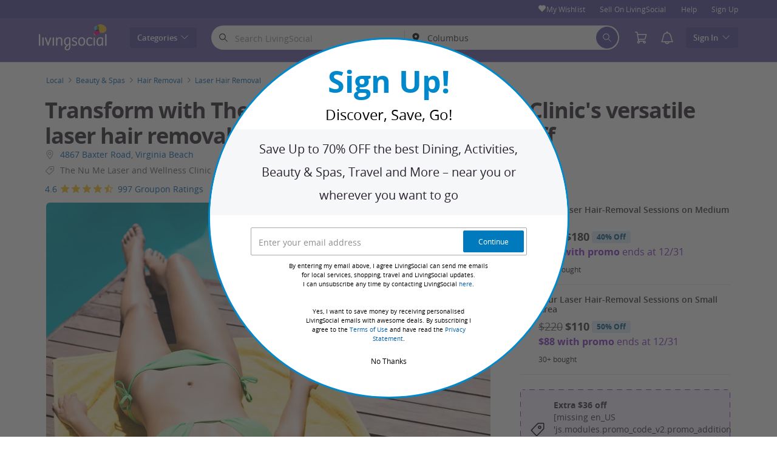

--- FILE ---
content_type: text/html; charset=utf-8
request_url: https://www.livingsocial.com/deals/the-nu-me-laser-and-wellness-clinic-4?deal_option=e609f75a-88c2-4ea7-96df-a76bc596f14f
body_size: 139344
content:

<!DOCTYPE html>
<!-- deal: gig_application_layout@7.0.141 4e3779c -->
<html lang="en">
<head data-app="deal" data-country="US" data-lang="en" data-locale="en_US" data-header="default" data-brand="livingsocial" data-gdpr="false" data-domain=".livingsocial.com" data-categoryid="local"><meta charSet="utf-8"/><script type="text/javascript">
            window._AutofillCallbackHandler = window._AutofillCallbackHandler || function(){};
            window.PerformanceMonitoringJavascriptInterface = window.PerformanceMonitoringJavascriptInterface || {};
          </script><script defer="" type="text/javascript">
            window.exceptionsReported = {};

            window.stringsToFilter = [
              '33Across',
              '[GDN detector]',
              '[GPT]',
              '[{}]',
              'a.pub.network',
              'accounts.google.com',
              'apis.google.com',
              'apps.rokt.com',
              'CashApp RUM',
              'cdn.maptiler.com',
              'chrome-extension',
              'ChunkLoad',
              'Clipboard',
              'CONTROLLER_INITIALIZATION',
              'couldnt load reviews',
              'CSS_CHUNK_LOAD_FAILED',
              'Error Minified invariant #11793',
              'Error retrieving login status, fetch cancelled',
              'Error: Minified React error #301',
              'Error: Minified React error #418',
              'Error: Minified React error #423',
              'Error: Minified React error #425',
              'google-one-tap',
              'GSI_LOGGER',
              'gstatic.com/recaptcha',
              'Loading chunk',
              'malformed JSON response',
              'MetaMask:',
              'module AsyncScripts failed to initialize',
              'module TTDPassViewDetailsModal failed to initialize',
              'module Value Proposition failed to initialize',
              'module Wishlist failed to initialize',
              'module WishlistFullMenu failed to initialize',
              'moz-extension://',
              'No reCAPTCHA clients exist',
              'NS_ERROR_FAILURE',
              'NS_ERROR_FILE_CORRUPTED',
              'Object Not Found Matching Id',
              'Oops! Could not retrieve user reviews. Please try again later',
              'Panorama Browser Extension',
              'paypalobjects.com',
              'safari-extension://',
              'Script error.',
              'WELLDONE',
              'ws disconnected, reconnecting ...',
              'You are overriding current access token',
              '{"error":{"isTrusted":false},"reason":{},"trace":null}',
              '{"error":{"isTrusted":false},"trace":null}',
              '{"error":{"isTrusted":true},"reason":{},"trace":null}',
              '{"error":{"isTrusted":true},"trace":null}',
            ];

            window.isValidMessage = message => {
              for (let i = 0; i < stringsToFilter.length; i++) {
                if (message.indexOf(stringsToFilter[i]) > -1) {
                  return false;
                }
              }
              return true;
            };

            window.onerror = function (event, source, lineno, colno, error) {
              if(typeof window.OptimizeSuite !== 'undefined'){
                var message =  JSON.stringify({
                  error: event,
                  url: source,
                  line: lineno,
                  col: colno,
                  stack: error ? error.stack : null,
                  message: error ? error.message : null
                }).substring(0, 500);
                if(
                  window.isValidMessage(message) &&
                  !window.exceptionsReported[message]
                ){
                  window.exceptionsReported[message] = true;
                  window.OptimizeSuite.TrackingHub.add(
                    "uncaught-error", {
                      error: {
                        name: 'exception',
                        message: message
                      }
                    }
                  );
                }
              }
              return false;
            }

            if(typeof Promise !== 'undefined'){
              var state = { resolve: null, reject: null };
              class TraceablePromise extends Promise {
                  constructor(executor) {
                      super(wrappedExecutor);
                      function wrappedExecutor(resolve, reject) {
                          state.resolve = resolve;
                          state.reject = reject;
                      }
                      var resolve = state.resolve;
                      var reject = state.reject;
                      state.resolve = null;
                      state.reject = null;
                      var err = new Error("Non-failing tracing error");
                      this.__tracedError = err;
                      try {
                          executor(resolve, reject);
                      }
                      catch (err) {
                          reject(err);
                      }
                  }
              }

              window.Promise = TraceablePromise;

              window.onunhandledrejection = function (e) {
                if(typeof window.OptimizeSuite !== 'undefined'){
                  let trace =
                    e &&
                    e.promise && e.promise.__tracedError &&
                    e.promise.__tracedError.stack
                      ? e.promise.__tracedError.stack
                      : null
                  let message = JSON.stringify({
                    error: e,
                    reason: e.reason,
                    trace: trace
                  }).substring(0, 500);
                  if(window.isValidMessage(message))
                  window.OptimizeSuite.TrackingHub.add(
                    "uncaught-error", {
                      error: {
                        name: 'promiseRejection',
                        message: message
                      }
                    }
                  );
                }
              }
            }



            function hookLogType(logType) {
              var original = console[logType].bind(console)
              return function(){
                original.apply(console, arguments)
                if(typeof window.OptimizeSuite !== 'undefined'){
                  var message = JSON.stringify(Array.from(arguments)).substring(0, 200);
                  if(window.isValidMessage(message)){
                    window.OptimizeSuite.TrackingHub.add(
                      "uncaught-error", {
                        error: {
                          name: logType,
                          message: message
                        }
                      }
                    );
                  }
                }
              }
            }
            ['error'].forEach(logType=>{
              console[logType] = hookLogType(logType)
            })
          </script><script>
              try {
                var urlSearchParams = new URLSearchParams(window.location.search);
                var subscriberID = urlSearchParams.get('uu');
                if(subscriberID){
                  document.cookie="subscriberID="+subscriberID+"; path=/"
                }
              } catch (error) {
                //Do Nothing
              }
            </script><title>The Nu Me Laser and Wellness Clinic - Up To 50% Off - Virginia Beach, VA | LivingSocial</title><meta http-equiv="x-dns-prefetch-control" content="on"/><link rel="preconnect" href="https://www2.grouponcdn.com" crossorigin=""/><link rel="preconnect" href="https://www1.grouponcdn.com" crossorigin=""/><link rel="preconnect" href="https://img.grouponcdn.com" crossorigin=""/><link rel="preload" href="https://www1.grouponcdn.com/layout/assets/Livingsocial-d35d5ade2d.woff2" crossorigin="" type="font/woff2" as="font"/><link rel="preload" href="https://www2.grouponcdn.com/layout/assets/desktop-lvng-v7.0-f433567965.css" as="style"/><link rel="stylesheet" href="https://www2.grouponcdn.com/layout/assets/desktop-lvng-v7.0-f433567965.css"/><link rel="preload" as="font" crossorigin="" type="font/woff2" href="https://www1.grouponcdn.com/layout/assets/OpenSansRegular-409ed3007d.woff2"/><link rel="preload" as="font" crossorigin="" type="font/woff2" href="https://www2.grouponcdn.com/layout/assets/OpenSansSemiBold-55b4120b52.woff2"/><link rel="preload" as="font" crossorigin="" type="font/woff2" href="https://www2.grouponcdn.com/layout/assets/OpenSansBold-2ecb7b1efc.woff2"/><link rel="preload" as="font" crossorigin="" type="font/woff2" href="https://www2.grouponcdn.com/layout/assets/OpenSansExtraBold-1666787ea3.woff2"/><link rel="preload" href="https://www1.grouponcdn.com/deals/assets/local-b47e138ca3.css" as="style"/><link rel="stylesheet" href="https://www1.grouponcdn.com/deals/assets/local-b47e138ca3.css"/><!-- --><link rel="preload" href="https://www2.grouponcdn.com/layout/assets/head.load-8cba49db24.js" as="script"/><link rel="preload" href="https://www2.grouponcdn.com/layout/assets/optimize-suite-v2-bea0cec2d3.js" as="script" crossorigin="anonymous"/><link rel="preload" href="https://www2.grouponcdn.com/layout/assets/desktop-core-v7.0-f232957398.js" as="script" crossorigin="anonymous"/><link rel="preload" href="/deals/js/locale.js?country=US&locale=en_US&brand=livingsocial&version=1c9dbaba17" as="script"/><!-- --><!-- --><link rel="preload" href="https://www2.grouponcdn.com/deals/assets/runtime-a75dc1ac2a.js" as="script"/><link rel="preload" href="https://www1.grouponcdn.com/deals/assets/base-53778d7a04.js" as="script"/><link rel="preload" href="https://www1.grouponcdn.com/deals/assets/local-6df1cfd1b3.js" as="script"/><!-- --><!-- --><link rel="preload" href="https://img.grouponcdn.com/iam/2ajZQE4aygLjXRVwiD6GpgiyH2ef/2a-2048x1229/v1/c870x524.webp" as="image"/><!-- --><script>
            window.isBucketedForMbnxt = false;
            window.gtmData = {
              "data":"[{&quot;dl_site_name&quot;:&quot;GROUPON_US&quot;,&quot;dl_site_country&quot;:&quot;US&quot;,&quot;dl_site_language&quot;:&quot;en&quot;,&quot;dl_im_show&quot;:false,&quot;dl_redemption_location&quot;:{&quot;city&quot;:&quot;Virginia Beach&quot;,&quot;country&quot;:&quot;US&quot;,&quot;state&quot;:&quot;VA&quot;},&quot;dl_categories&quot;:[&quot;local&quot;,&quot;beauty-and-spas&quot;,&quot;hair-removal&quot;,&quot;laser-hair-removal&quot;],&quot;dl_deal_types&quot;:[],&quot;dl_division&quot;:&quot;hampton-roads&quot;,&quot;dl_merchant&quot;:&quot;70eb6284-aed5-11e1-8e54-00259060b612&quot;,&quot;dl_sku&quot;:&quot;the-nu-me-laser-and-wellness-clinic-4&quot;,&quot;dl_permalink&quot;:&quot;the-nu-me-laser-and-wellness-clinic-4&quot;,&quot;dl_deal_uuid&quot;:&quot;d50b38c4-bedb-4e3b-9309-db946018714f&quot;,&quot;dl_user_id&quot;:null,&quot;dl_purchased_groupon&quot;:&quot;&quot;,&quot;dl_tracking_event&quot;:&quot;deal/show&quot;,&quot;dl_deal_price&quot;:&quot;180.00&quot;,&quot;dl_currency&quot;:&quot;USD&quot;,&quot;dl_channel&quot;:&quot;local&quot;,&quot;dl_category&quot;:&quot;local&quot;,&quot;dl_category_sub&quot;:&quot;beauty-and-spas&quot;},{&quot;page&quot;:{&quot;type&quot;:&quot;Product&quot;,&quot;category&quot;:[&quot;local&quot;,&quot;beauty-and-spas&quot;,&quot;hair-removal&quot;,&quot;laser-hair-removal&quot;],&quot;country&quot;:&quot;US&quot;,&quot;language&quot;:&quot;en&quot;}},{&quot;event&quot;:&quot;view_item&quot;,&quot;currency&quot;:&quot;USD&quot;,&quot;items&quot;:[{&quot;item_name&quot;:&quot;the-nu-me-laser-and-wellness-clinic-4&quot;,&quot;item_id&quot;:&quot;d50b38c4-bedb-4e3b-9309-db946018714f&quot;,&quot;item_master_id&quot;:&quot;the-nu-me-laser-and-wellness-clinic-4&quot;,&quot;item_brand&quot;:&quot;The Nu Me Laser and Wellness Clinic&quot;,&quot;price&quot;:&quot;180.00&quot;,&quot;item_location_country&quot;:&quot;US&quot;,&quot;item_location_state&quot;:&quot;VA&quot;,&quot;item_location_city&quot;:&quot;Virginia Beach&quot;,&quot;item_division&quot;:&quot;hampton-roads&quot;,&quot;item_variant&quot;:&quot;Four Laser Hair-Removal Sessions on Small Area&quot;,&quot;item_merchant_id&quot;:&quot;70eb6284-aed5-11e1-8e54-00259060b612&quot;,&quot;quantity&quot;:&quot;1&quot;,&quot;item_category1&quot;:&quot;local&quot;,&quot;item_category2&quot;:&quot;beauty-and-spas&quot;,&quot;item_category3&quot;:&quot;hair-removal&quot;,&quot;item_category4&quot;:&quot;laser-hair-removal&quot;}]}]",
              "enabled":true,
              "id":"GTM-M6LZ5MN",
              "platform": "Desktop",
            };
          </script><meta name="viewport" content="width=device-width, initial-scale=1.0"/><meta name="description" content="Get rid of unwanted hair with skilled technicians using top-notch laser technology for smooth skin"/>
<!-- --><!-- --><!-- --><!-- --><link rel="canonical" href="https://www.livingsocial.com/deals/the-nu-me-laser-and-wellness-clinic-4"/>
<!-- --><!-- --><!-- --><!-- --><!-- --><!-- --><!-- --><!-- --><!-- --><!-- --><meta name="robots" content="noindex,nofollow"/><!-- --><!-- --><!-- --><!-- --><!-- --><!-- --><!-- --><meta name="csrf-token" content="FnXdmzN7-nmw3Bc_EzIlZrXRhosNOqDGd4SY"/><!-- --><!-- --><!-- --><!-- --><link rel="alternate" href="android-app://com.livingsocial.www/ls/dispatch/us/deal/the-nu-me-laser-and-wellness-clinic-4"/><link rel="alternate" href="ios-app://340295413/ls/dispatch/us/deal/the-nu-me-laser-and-wellness-clinic-4"/><meta property="al:android:app_name" content="LivingSocial"/><meta property="al:android:url" content="ls://dispatch/us/deal/the-nu-me-laser-and-wellness-clinic-4"/><meta property="al:android:package" content="com.livingsocial.www"/><meta property="al:ios:app_name" content="LivingSocial"/><meta property="al:ios:url" content="ls://dispatch/us/deal/the-nu-me-laser-and-wellness-clinic-4"/><meta property="al:ios:app_store_id" content="340295413"/><meta name="yandex-verification" content="f4cfcc160ca3767c"/><link rel="manifest" href="/layout/manifest.json"/><meta name="request-id" content="3c3a5b99-fc22-4ef4-a7b0-820c41d9eb0b"/><!-- --><!-- --><!-- --><meta name="twitter:site" content="groupon"/><!-- --><meta name="twitter:description" content="Get rid of unwanted hair with skilled technicians using top-notch laser technology for smooth skin"/><!-- --><!-- --><meta name="twitter:title" content="Transform with The Nu Me Laser and Wellness Clinic&#39;s versatile laser hair removal sessions, offering up to 87% off"/><!-- --><!-- --><!-- --><meta name="twitter:image:src" content="https://img.grouponcdn.com/iam/2ajZQE4aygLjXRVwiD6GpgiyH2ef/2a-2048x1229/v1/t440x300.jpg"/><!-- --><meta name="twitter:image:width" content="440"/><!-- --><meta name="twitter:image:height" content="300"/><!-- --><!-- --><!-- --><!-- --><!-- --><!-- --><!-- --><!-- --><!-- --><meta property="fb:app_id" content="48187595837"/><meta property="og:site_name" content="LivingSocial"/><meta property="og:locale:alternate" content="en_US"/><meta property="og:title" content="Transform with The Nu Me Laser and Wellness Clinic&#39;s versatile laser hair removal sessions, offering up to 87% off"/><!-- --><meta property="og:url" content="https://www.livingsocial.com/deals/the-nu-me-laser-and-wellness-clinic-4"/><!-- --><meta property="og:description" content="Get rid of unwanted hair with skilled technicians using top-notch laser technology for smooth skin"/><!-- --><meta property="og:image" content="https://img.grouponcdn.com/iam/2ajZQE4aygLjXRVwiD6GpgiyH2ef/2a-2048x1229/v1/t440x300.jpg"/><!-- --><meta property="og:type" content="livingsocial:deal"/><!-- --><!-- --><!-- --><!-- --><!-- --><!-- --><!-- --><meta property="og:latitude" content="36.8529"/><!-- --><meta property="og:longitude" content="-75.978"/><!-- --><!-- --><!-- --><script id="dyn-config">
          window.LS_Mustache_Params = {
            ...window.LS_Mustache_Params,
            dynConfig: {
        fullStoryKey: '$wd1V#8^72Ei',
        finchLayoutConfig: {},
        finchAppConfig: {},
        expyLayoutConfig: {},
        expyAppConfig: {},
        optimizeConfig: {
              appConfig: {"page":{"id":"cef05289-c40c-4f90-b052-89c40c0f900e-1769415777679-TH0","app":"deal","channel":"main","country":"US","lang":"en","locale":"en_US","brand":"livingsocial","division":null,"parentEventId":null,"parentPageId":null,"url":"https%3A%2F%2Fwww.livingsocial.com%2Fdeals%2Fthe-nu-me-laser-and-wellness-clinic-4%3Fdeal_option%3De609f75a-88c2-4ea7-96df-a76bc596f14f","requestId":"3c3a5b99-fc22-4ef4-a7b0-820c41d9eb0b","bindingsVersion":"4.30.0","dealId":"the-nu-me-laser-and-wellness-clinic-4","dealUUID":"d50b38c4-bedb-4e3b-9309-db946018714f","v2_public_beta":false,"dealStatus":"buy","type":"local"},"session":{"id":"cef05289-c40c-4f90-b052-89c40c0f900e","referral":{"source":"direct"}},"user":{"browserId":"7ba359a9-ca89-4ba0-a359-a9ca890ba01d","consumerId":null,"consumerIdSource":null,"lat":null,"lng":null,"loggedIn":false,"scid":null,"visit":null,"platform":"desktop","os":"Mac OS","browser":"ClaudeBot","browserVersion":"1.0","device":"other","deviceType":"spider","userAgent":"Mozilla\/5.0 (Macintosh; Intel Mac OS X 10_15_7) AppleWebKit\/537.36 (KHTML, like Gecko) Chrome\/131.0.0.0 Safari\/537.36; ClaudeBot\/1.0; +claudebot@anthropic.com)","updatedParser":true,"subscriberID":null,"requestedWith":""},"cookieDomain":".livingsocial.com","seed":"cef05289-c40c-4f90-b052-89c40c0f900e","tracking":{"secureStorageEnabled":false},"advancedAnalytics":{"enabled":false,"serverDimensions":{}}},
              appName: 'deal',
              channel: 'main',
              cookieDomain: '.livingsocial.com',
              pageType: 'deals/show',
              
              
              
              layoutConfig: {"user":{"lat":"39.962","lng":"-83.006","gaClientId":""},"suiteData":{"config":{"googleAnalyticsTrackingId":"UA-3767395-53","unthrottleGoogleAnalytics":true,"beagleSizeThreshold":1000000,"gaClientId":"","gaSessionId":""},"division":"columbus","country":"US","channel":"main","cookieDomain":"www.livingsocial.com","appName":"deal"}},
              delayBloodhound: true
            }
      }
          };
          /* eslint-disable no-undef */
(function () {
  window.BOOMR = { t_lstart: +new Date() };
  (function (event) {
    window.addEventListener(
      event,
      () => {
        window.BOOMR.t_lonload = +new Date();
      },
      false
    );
  })('onpagehide' in window ? 'pageshow' : 'load');

  window.applicationConfig = {};

  window.Groupon || (window.Groupon = {});
  window.Groupon.Performance = {
    pageReady: allow => {
      if (allow) {
        if (typeof BOOMR.page_ready === 'function') {
          BOOMR.page_ready();
        } else if (BOOMR && !BOOMR.t_done) {
          BOOMR.t_done = new Date().getTime();
        }
      }
    },
  };
})();

/* eslint-disable no-undef */
(function () {
  window.googletag || (window.googletag = {});
  window.googletag.cmd || (googletag.cmd = []);
})();


(function ({
  optimizeConfig,
  finchLayoutConfig,
  finchAppConfig,
  expyLayoutConfig,
  expyAppConfig,
}) {
  window.Optimize = {
    ...optimizeConfig,
  };

  window.Optimize.finchConfig = (function () {
    const appConfig = finchAppConfig || {};
    const layoutConfig = finchLayoutConfig || {};

    for (const key in layoutConfig) {
      if (layoutConfig.hasOwnProperty(key)) {
        appConfig[key] = layoutConfig[key];
      }
    }

    return appConfig;
  })();

  window.Optimize.expyConfig = (function () {
    const appConfig = expyAppConfig || {};
    const layoutConfig = expyLayoutConfig || {};

    for (const key in layoutConfig) {
      if (layoutConfig.hasOwnProperty(key)) {
        appConfig[key] = layoutConfig[key];
      }
    }
    return appConfig;
  })();
})(window.LS_Mustache_Params['dynConfig']);

        </script><script id="branch-journeys">
          window.LS_Mustache_Params = {
            ...window.LS_Mustache_Params,
            branchJourneys: {
        branchJourneysKey: 'key_live_akFegg0eyKmYPCR53KUDMimizroGUbCX'
      }
          };
          /* eslint-disable no-undef */

(function ({ branchJourneysKey }) {
  (function (b, r, a, n, c, h, _, s, d, k) {
    if (!b[n] || !b[n]._q) {
      for (; s < _.length; ) c(h, _[s++]);
      d = r.createElement(a);
      d.async = 1;
      d.src = 'https://cdn.branch.io/branch-latest.min.js';
      k = r.getElementsByTagName(a)[0];
      k.parentNode.insertBefore(d, k);
      b[n] = h;
    }
  })(
    window,
    document,
    'script',
    'branch',
    (b, r) => {
      b[r] = function () {
        b._q.push([r, arguments]);
      };
    },
    { _q: [], _v: 1 },
    'addListener applyCode autoAppIndex banner closeBanner closeJourney creditHistory credits data deepview deepviewCta first getCode init link logout redeem referrals removeListener sendSMS setBranchViewData setIdentity track validateCode trackCommerceEvent logEvent disableTracking'.split(
      ' '
    ),
    0
  );
  branch.init(branchJourneysKey);
})(window.LS_Mustache_Params['branchJourneys']);

        </script><script id="boomr-loader">
          window.LS_Mustache_Params = {
            ...window.LS_Mustache_Params,
            boomerangLoader: {
        url: 'https://www1.grouponcdn.com/layout/assets/boomerang-sls-6730b4b335.js'
      }
          };
          (function ({ url }) {
  window.applicationConfig = {};
  if (window.BOOMR && (window.BOOMR.version || window.BOOMR.snippetExecuted)) {
    return;
  }
  if (
    window.parent &&
    window.parent.window.BOOMR &&
    window.parent.window.BOOMR.snippetExecuted
  ) {
    return;
  }

  window.BOOMR = window.BOOMR || {};
  window.BOOMR.snippetStart = new Date().getTime();
  window.BOOMR.snippetExecuted = true;
  window.BOOMR.snippetVersion = 12;
  window.BOOMR.url = url;
  const where =
    document.currentScript || document.getElementsByTagName('script')[0];
  let promoted = false;
  let BOOMR_lstart = null;
  const LOADER_TIMEOUT = 3000;

  function promote() {
    if (promoted) {
      return;
    }

    const script = document.createElement('script');
    script.id = 'boomr-scr-as';
    script.src = window.BOOMR.url;
    script.crossOrigin = 'anonymous';
    script.async = true;
    where.parentNode.appendChild(script);

    promoted = true;
  }

  function iframeLoader(wasFallback) {
    promoted = true;
    let dom,
      doc = document,
      win = window;
    window.BOOMR.snippetMethod = wasFallback ? 'if' : 'i';

    const bootstrap = function (parent, scriptId) {
      const script = doc.createElement('script');
      script.id = scriptId || 'boomr-if-as';
      script.src = window.BOOMR.url;

      BOOMR_lstart = new Date().getTime();

      parent = parent || doc.body;
      parent.appendChild(script);
    };

    const iframe = document.createElement('IFRAME');
    iframe.src = 'about:blank';
    iframe.title = '';
    iframe.role = 'presentation';
    iframe.loading = 'eager';
    const iframeStyle = (iframe.frameElement || iframe).style;
    iframeStyle.width = 0;
    iframeStyle.height = 0;
    iframeStyle.border = 0;
    iframeStyle.display = 'none';
    where.parentNode.appendChild(iframe);

    try {
      win = iframe.contentWindow;
      doc = win.document.open();
    } catch (e) {
      dom = document.domain;
      iframe.src = `javascript:var d=document.open();d.domain='${dom}';void(0);`;
      win = iframe.contentWindow;
      doc = win.document.open();
    }

    if (dom) {
      doc._boomrl = function () {
        this.domain = dom;
        bootstrap();
      };
      doc.write('<bo' + "dy onload='document._boomrl();'>");
    } else {
      win.addEventListener(
        'load',
        () => {
          bootstrap();
        },
        false
      );
    }
    doc.close();
  }
  const link = document.createElement('link');
  if (
    link.relList &&
    typeof link.relList.supports === 'function' &&
    link.relList.supports('preload') &&
    'as' in link
  ) {
    window.BOOMR.snippetMethod = 'p';
    link.href = window.BOOMR.url;
    link.rel = 'preload';
    link.as = 'script';
    link.crossOrigin = 'anonymous';
    link.addEventListener('load', promote);
    link.addEventListener('error', () => {
      iframeLoader(true);
    });

    setTimeout(() => {
      if (!promoted) {
        iframeLoader(true);
      }
    }, LOADER_TIMEOUT);
    // eslint-disable-next-line no-unused-vars
    BOOMR_lstart = new Date().getTime();
    where.parentNode.appendChild(link);
  } else {
    iframeLoader(false);
  }

  function boomerangSaveLoadTime(e) {
    window.BOOMR_onload = (e && e.timeStamp) || new Date().getTime();
  }

  window.addEventListener('load', boomerangSaveLoadTime, false);
})(window.LS_Mustache_Params['boomerangLoader']);

        </script><script>
          window.Groupon.ads = { url: 'https://www1.grouponcdn.com/layout/assets/adframe-59b5d688c4.js' }
        </script><link type="application/opensearchdescription+xml" rel="search" title="LivingSocial" href="/layout/opensearch.xml?brand=livingsocial&amp;country=US&amp;locale=en_US"/><meta name="msapplication-config" content="/livingsocial/browserconfig.xml"/><link rel="apple-touch-icon" href="https://www1.grouponcdn.com/layout/assets/ls-favicon-76x76-03b441e7a9.png" sizes="76x76"/><link rel="apple-touch-icon" href="https://www1.grouponcdn.com/layout/assets/ls-favicon-152x152-0f74356faa.png" sizes="152x152"/><link rel="icon" href="https://www1.grouponcdn.com/layout/assets/ls-favicon-96x96-d1b101ab9e.png" sizes="96x96" type="image/png"/><link rel="shortcut icon" href="https://www2.grouponcdn.com/layout/assets/ls-favicon-441f8a7c8b.ico"/><link rel="mask-icon" href="https://www1.grouponcdn.com/layout/assets/ls-favicon-7dd42cf7cb.svg" color="#544AA1"/><script id="preact-config">
          "function"!=typeof Object.assign&&Object.defineProperty(Object,"assign",{value:function(e,t){"use strict";if(null==e)throw new TypeError("Cannot convert undefined or null to object");for(var n=Object(e),r=1;r<arguments.length;r++){var o=arguments[r];if(null!=o)for(var c in o)Object.prototype.hasOwnProperty.call(o,c)&&(n[c]=o[c])}return n},writable:!0,configurable:!0});
          function initReduxState(window) {
            var state = {"app":{"appName":"deal","brand":{"isGroupon":false,"title":"LivingSocial"},"country":"US","lang":"en","mobile":false,"publicBetaEnabled":false,"facebookAppId":"48187595837","isBot":true},"t":{"common":{"close":"close","remove":"Remove","cancel":"Cancel","hide":"Hide","details":"Details"},"form":{"clear":"clear input"},"searchbar":{"dealPlaceholder":"Search LivingSocial","locationPlaceholder":"Zip Code, Neighborhood, City","nearMe":"Near Me","action":"Search"},"occasionLinks":{"navigateToCloDeals":"Groupon+"},"header":{"cart":"Cart","notifications":"Notifications Inbox","categories":"Categories","shopAll":"Shop All","hotelAndTravel":"Hotels & Travel","copyCode":"Copy code","failed":"Failed","copied":"Copied","grouponTitle":"Groupon","grouponHome":"Groupon home","mobileHeaderAriaLabel":"Mobile header","similarDealsTitle":"Similar Deals"},"search":{"recentSearches":"Recent Searches","recentLocations":"Recent Locations","currentLocation":"Current Location","popularSearches":"Popular Searches","recommendedSearches":"Based on Your Activity","helperMsg":"Search for deals around an address or attraction","clearAll":"Clear All","searchButtonAriaLabel":"search","locationInputInstructions":"Type to search for your location. Use arrow keys to navigate suggestions and Enter to select.","suggestionsDealRatingText":"Ratings","suggestionsDealDiscountText":"OFF","cloDeals":{"cloCheckText":"% Cash Back","cloSubText":"Free to Claim"},"verboseUrgencyPricing":{"from_text":"From","ends_in_less_than_hour_left":"&lt; 1 Hour Left","ends_in_hours_left_other":"%{count} Hours Left","ends_in_hours_left_one":"1 Hour Left","ends_after_tomorrow":"Limited Time","ends_tomorrow":"Ends Tomorrow"},"distanceSuffix":"mi","perNightSuffix":"\u002Fnt"},"notifications":{"back":"Back","headline":"Notifications","emptyHeader":"No New Notifications","emptyMessage":"Sign in to get personalized notifications about your deals, cash back, special offers, and more.","noAccountYet":"No account yet?","signIn":"Sign In","signUp":"Sign Up"},"error":{"locationGeneric":"There was an error","badLocation":"We couldn't understand that location. Try another ZIP\u002FPostal Code, neighborhood or address.","locationAvailability":"We are experiencing difficulty finding your location. [Please check your browser location settings]."},"links":{"headerMerchantLink":"https:\u002F\u002Fwww.groupon.com\u002Fmerchant\u002Flivingsocial?utm_source=livingsocial&utm_medium=referral&utm_campaign=livingsocial_ib","myMerchantCenterLink":"https:\u002F\u002Fmerchants.groupon.com\u002F","helpLink":"\u002Fcustomer_support"},"signinFlyout":{"linkText":"Sign In | My Stuff","signedInLink":"My Stuff","myStuff":"Sign in to access your Vouchers","email":"Email","password":"Password","rememberMe":"Remember Me","forgotPassword":"Forgot Password?","signIn":"Sign In","signInWith":"Or sign in with","show":"Show","hide":"Hide","gdprSignInFlyout":"By clicking an option below, I agree to the %link_terms_open%Terms of Use%link_terms_close% and the %link_privacy_open%Privacy Statement%link_privacy_close%","required":"Required","requiredEmail":"Enter Email","requiredPassword":"Enter Password","invalidEmail":"Invalid Email Address","invalidEmailOrPassword":"Incorrect email or password. Try again","unknownError":"There was an unexpected error. Please reload the page and try again.","fbReauthTitle":"Groupon didn't get your email from Facebook, but we need it to sign you up.","fbReauthDesc":"If you'd like to share it with us so you can take advantage of Facebook Login, you can update your Facebook permissions to give us access to your email. If not, you can always sign up for a Groupon account without using Facebook.","fbReauthButton":"Update Facebook Permissions","fbReauthClose":"No, thanks"},"userNav":{"userHeadline":"My Stuff","myGroupons":"My Vouchers","buyItAgain":"Buy It Again","referAndEarn":"Refer and Earn","myGrouponPlusDeals":"My Gemini+ Deals","myWishlist":"My Wishlist","myGrouponBucks":"Groupon Bucks","myQRCode":"Get the Groupon App","myQRCodeText":"Scan to download the Groupon Mobile App on IOS or Android.","myQRCodeButton":"Text Me The Link Instead","paymentMethods":"Payment Methods","dataAndPrivacy":"Data and Privacy","myAccount":"Account","accountDetails":"Account Details","myEmailSubs":"Email Preferences","privacyCenter":"Privacy Center","privacyCenterLink":"\u002Flegal\u002Fprivacy-center","grouponSelect":"Groupon Select","grouponSelectLink":"\u002Fprograms\u002Fselect\u002Faccount","voucherArchive":"Vouchers bought before May 2017","myReservations":"My Reservations","myCardLinkedDeals":"My Groupon+ Deals","howGrouponWorks":"How Groupon Works","myProfile":"Preferences","mySubscriptions":"Email Preferences","myGiftcard":"Redeem Gift Card","myMerchantCenter":"My Merchant Center","signIn":"Sign In","signOut":"Sign Out","signUp":"Sign Up","signInFlyoutSignUp":"Not a Member? Sign Up","recentlyViewedDeals":"Recently Viewed","headerMerchant":"Sell On LivingSocial ","help":"Help","skipToMainContent":"Skip to main content","tryNewDesign":"Try Groupon's New Design"},"cart":{"error":"Sorry, we ran into an error getting your cart. Please try again in a few minutes.","desc":"Your Cart","empty":"Your Shopping Cart is Empty!","emptyText":"Time to fill this bad boy with great products like gadgets, electronics, housewares, gifts and other great offerings from","emptyTextUniversal":"Time to fill this bad boy with great deals","emptyTextUniversalLink":"like these!","goods":"LivingSocial Shop","loading":"Loading your cart...","price":"Price","proceed":"Proceed to Checkout","quantity":"Qty","subtotal":"Subtotal","view":"View Cart"},"cookieList":{"cookieUsedAtGroupon":"Cookies Used at Groupon","seeMoreInformation":"See More Information"},"promoBanner":{"useCode":"USE CODE","withCode":"with code"},"gbucks":{"bannerText":"Apply your Groupon Bucks at checkout!"},"dealRefresh":{"bannerText":"Deals refresh in"},"shopify":{"goods":"Goods","redirectMessage":"By clicking here you will be redirected to a website run by High Street Hero","cancel":"Cancel","continue":"Continue"},"gig_back2top":{"text":"Back to top"},"donotsell":{"loading":"Loading....","fetch_error":"Failed to fetch content","link_text":"Do Not Sell or Share My Personal Information"},"app":{"qrCodeAlt":"qr code","appBannerAlt":"App Banner"},"footer":{"copyright":{"do_not_sell":"Do Not Sell or Share My Personal Information"}}},"location":{"address":"Columbus","division":"columbus","lat":39.961,"lng":-82.999},"navbar":{"flyouts":{"coupons":{"id":"coupons","label":"Coupons","url":"\u002Fcoupons","categories":[{"text":"Amazon","link":"\u002Fcoupons\u002Famazon"},{"text":"Avis","link":"\u002Fcoupons\u002Favis"},{"text":"Booking.com","link":"\u002Fcoupons\u002Fbooking-com"},{"text":"Budget","link":"\u002Fcoupons\u002Fbudget-car-rental"},{"text":"Costco","link":"\u002Fcoupons\u002Fcostco"},{"text":"Disney+","link":"\u002Fcoupons\u002Fdisney"},{"text":"DoorDash","link":"\u002Fcoupons\u002Fdoordash"},{"text":"eBay","link":"\u002Fcoupons\u002Febay"},{"text":"Expedia","link":"\u002Fcoupons\u002Fexpedia"},{"text":"Hotels.com","link":"\u002Fcoupons\u002Fhotels-com"},{"text":"Lowe's","link":"\u002Fcoupons\u002Flowes"},{"text":"Macy's","link":"\u002Fcoupons\u002Fmacys"},{"text":"Nike","link":"\u002Fcoupons\u002Fnike"},{"text":"Priceline","link":"\u002Fcoupons\u002Fpriceline"},{"text":"Sam's Club","link":"\u002Fcoupons\u002Fsams-club"},{"text":"Shutterfly","link":"\u002Fcoupons\u002Fshutterfly"},{"text":"Target","link":"\u002Fcoupons\u002Ftarget"},{"text":"The Home Depot","link":"\u002Fcoupons\u002Fthe-home-depot"},{"text":"TurboTax","link":"\u002Fcoupons\u002Fturbotax"},{"text":"Walmart","link":"\u002Fcoupons\u002Fwalmart"}],"columns":[{"title":"Popular Brands","id":"coupons-column","links":[{"name":"Amazon","url":"\u002Fcoupons\u002Famazon"},{"name":"Avis","url":"\u002Fcoupons\u002Favis"},{"name":"Booking.com","url":"\u002Fcoupons\u002Fbooking-com"},{"name":"Budget","url":"\u002Fcoupons\u002Fbudget-car-rental"},{"name":"Costco","url":"\u002Fcoupons\u002Fcostco"},{"name":"Disney+","url":"\u002Fcoupons\u002Fdisney"},{"name":"DoorDash","url":"\u002Fcoupons\u002Fdoordash"},{"name":"eBay","url":"\u002Fcoupons\u002Febay"},{"name":"Expedia","url":"\u002Fcoupons\u002Fexpedia"},{"name":"Hotels.com","url":"\u002Fcoupons\u002Fhotels-com"},{"name":"Lowe's","url":"\u002Fcoupons\u002Flowes"},{"name":"Macy's","url":"\u002Fcoupons\u002Fmacys"},{"name":"Nike","url":"\u002Fcoupons\u002Fnike"},{"name":"Priceline","url":"\u002Fcoupons\u002Fpriceline"},{"name":"Sam's Club","url":"\u002Fcoupons\u002Fsams-club"},{"name":"Shutterfly","url":"\u002Fcoupons\u002Fshutterfly"},{"name":"Target","url":"\u002Fcoupons\u002Ftarget"},{"name":"The Home Depot","url":"\u002Fcoupons\u002Fthe-home-depot"},{"name":"TurboTax","url":"\u002Fcoupons\u002Fturbotax"},{"name":"Walmart","url":"\u002Fcoupons\u002Fwalmart"}]},{"title":"Trending","id":"coupons-column","links":[{"name":"1-800-Contacts","url":"\u002Fcoupons\u002F1-800-contacts"},{"name":"Ancestry","url":"\u002Fcoupons\u002Fancestry"},{"name":"At&T Wireless","url":"\u002Fcoupons\u002Fatt-wireless"},{"name":"Dell","url":"\u002Fcoupons\u002Fdell"},{"name":"Laseraway","url":"\u002Fcoupons\u002Flaseraway"},{"name":"Shein","url":"\u002Fcoupons\u002Fshein"},{"name":"Temu","url":"\u002Fcoupons\u002Ftemu"},{"name":"Ticketmaster","url":"\u002Fcoupons\u002Fticketmaster"},{"name":"TikTok Shop","url":"\u002Fcoupons\u002Ftiktok-shop"},{"name":"Tripadvisor","url":"\u002Fcoupons\u002Ftripadvisor"},{"name":"Uber","url":"\u002Fcoupons\u002Fuber"},{"name":"Valvoline","url":"\u002Fcoupons\u002Fvalvoline"},{"name":"Verizon","url":"\u002Fcoupons\u002Fverizon-wireless"},{"name":"Viator","url":"\u002Fcoupons\u002Fviator"},{"name":"WeightWatchers","url":"\u002Fcoupons\u002Fweightwatchers"}]},{"title":"Coupons Blog","id":"coupons-column","links":[{"name":"Sephora Sales Calendar 2025","url":"\u002Fcoupons\u002Fblog\u002Fsephora-sales-calendar"},{"name":"Shein Sizing Guide","url":"\u002Fcoupons\u002Fblog\u002Fshein-size-guide"},{"name":"Hobby Lobby 2025 Sales Calendar","url":"\u002Fcoupons\u002Fblog\u002Fhobby-lobby-sales-calendar"},{"name":"Victoria's Secret Semi-Annual Sale 2025","url":"\u002Fcoupons\u002Fblog\u002Fvictorias-secret-semi-annual-sale"},{"name":"Amazon Prime Discount: Do You Qualify?","url":"\u002Fcoupons\u002Fblog\u002Famazons-new-50-off-prime-discount"},{"name":"Lowe's 2025 Sales Calendar","url":"\u002Fcoupons\u002Fblog\u002Flowes-sales-calendar"},{"name":"Nike Clearance Stores & Nike Factory Outlet Stores","url":"\u002Fcoupons\u002Fblog\u002Fnike-outlet"},{"name":"Home Depot 2025 Seasonal Sales Guide","url":"\u002Fcoupons\u002Fblog\u002Fhome-depot-sales-by-season"},{"name":"Ulta Beauty Salon Guide","url":"\u002Fcoupons\u002Fblog\u002Fulta-beauty-salon-service"},{"name":"Macy's 2025 Sales Calendar","url":"\u002Fcoupons\u002Fblog\u002Fmacys-sales-calendar-when-to-shop-best-deals"},{"name":"Nike Sales Calendar 2025","url":"\u002Fcoupons\u002Fblog\u002Fnike-sales-calendar"},{"name":"Ulta 2025 Sales Calendar","url":"\u002Fcoupons\u002Fblog\u002Fulta-beauty-sales-and-deals"},{"name":"Target Sales Calendar 2025","url":"\u002Fcoupons\u002Fblog\u002Ftarget-sales"},{"name":"Walmart Vision Center Price Guide","url":"\u002Fcoupons\u002Fblog\u002Fwalmart-vision-center-price-guide"},{"name":"Nordstrom Anniversary Sale Calendar","url":"\u002Fcoupons\u002Fblog\u002Fnordstrom-sales-calendar"}]}]},"getaways":{"id":"getaways","baseUrl":"\u002Ftravel\u002Fcolumbus","categories":[{"id":"air-inclusive","name":"Air-Inclusive","count":82,"url":"\u002Ftravel\u002Fair-inclusive"},{"id":"all-inclusive","name":"All-Inclusive","count":27,"url":"\u002Ftravel\u002Fall-inclusive"},{"id":"beach-destinations","name":"Beach Destinations","count":153,"url":"\u002Ftravel\u002Fbeach-destinations"},{"id":"casinos","name":"Casinos","count":38,"url":"\u002Ftravel\u002Fcasinos"},{"id":"city","name":"City","count":265,"children":[{"id":"europe","name":"Europe","count":38}],"url":"\u002Ftravel\u002Fcity"},{"id":"cruises","name":"Cruises","count":1,"url":"\u002Ftravel\u002Fcruises"},{"id":"family-trips","name":"Family","count":288,"url":"\u002Ftravel\u002Ffamily-trips"},{"id":"luxury","name":"Luxury","count":9,"url":"\u002Ftravel\u002Fluxury"},{"id":"outdoor-activities-recreation","name":"Outdoor Activities","count":149,"children":[{"id":"mountains","name":"Mountains","count":4}],"url":"\u002Ftravel\u002Foutdoor-activities-recreation"},{"id":"romantic","name":"Romantic","count":50,"url":"\u002Ftravel\u002Fromantic"},{"id":"spa-and-wellness","name":"Spa & Wellness","count":19,"children":[{"id":"spa-getaways","name":"Spa","count":19}],"url":"\u002Ftravel\u002Fspa-and-wellness"},{"id":"unique-lodging","name":"Unique Lodging","count":1,"children":[{"id":"camping-trips","name":"Camping","count":1}],"url":"\u002Ftravel\u002Funique-lodging"},{"id":"waterparks","name":"Waterparks","count":103,"url":"\u002Ftravel\u002Fwaterparks"}],"columns":[[{"id":"air-inclusive","name":"Air-Inclusive","count":82,"url":"\u002Ftravel\u002Fair-inclusive","tab":"getaways-tab"},{"id":"all-inclusive","name":"All-Inclusive","count":27,"url":"\u002Ftravel\u002Fall-inclusive","tab":"getaways-tab"},{"id":"beach-destinations","name":"Beach Destinations","count":153,"url":"\u002Ftravel\u002Fbeach-destinations","tab":"getaways-tab"},{"id":"casinos","name":"Casinos","count":38,"url":"\u002Ftravel\u002Fcasinos","tab":"getaways-tab"},{"id":"city","name":"City","count":265,"children":[{"id":"europe","name":"Europe","count":38}],"url":"\u002Ftravel\u002Fcity","tab":"getaways-tab"},{"id":"cruises","name":"Cruises","count":1,"url":"\u002Ftravel\u002Fcruises","tab":"getaways-tab"},{"id":"family-trips","name":"Family","count":288,"url":"\u002Ftravel\u002Ffamily-trips","tab":"getaways-tab"}],[{"id":"luxury","name":"Luxury","count":9,"url":"\u002Ftravel\u002Fluxury","tab":"getaways-tab"},{"id":"outdoor-activities-recreation","name":"Outdoor Activities","count":149,"children":[{"id":"mountains","name":"Mountains","count":4}],"url":"\u002Ftravel\u002Foutdoor-activities-recreation","tab":"getaways-tab"},{"id":"romantic","name":"Romantic","count":50,"url":"\u002Ftravel\u002Fromantic","tab":"getaways-tab"},{"id":"spa-and-wellness","name":"Spa & Wellness","count":19,"children":[{"id":"spa-getaways","name":"Spa","count":19}],"url":"\u002Ftravel\u002Fspa-and-wellness","tab":"getaways-tab"},{"id":"unique-lodging","name":"Unique Lodging","count":1,"children":[{"id":"camping-trips","name":"Camping","count":1}],"url":"\u002Ftravel\u002Funique-lodging","tab":"getaways-tab"},{"id":"waterparks","name":"Waterparks","count":103,"url":"\u002Ftravel\u002Fwaterparks","tab":"getaways-tab"}]]},"goods":{"id":"goods","shopAllTitle":"Shop All %category%","flatLinks":[{"id":"goods-lightning-flash","url":"\u002Flanding\u002Fdeal-of-the-day","name":"Shop Deals of the Day"},{"id":"goods-clearance","url":"\u002Foccasion\u002Fgoods-clearance","name":"Shop All Clearance","count":1000},{"id":"all","name":"Shop All Categories","count":6327,"url":"\u002Fgoods\u002Fall"}],"categoryMessage":{"freeShippingMessage":"FREE Shipping","freeShippingDetails":"with $34.99 Purchase","freeReturnsMessage":"FREE Returns"},"categories":[{"id":"auto-and-home-improvement","name":"Auto & Home Improvement","count":306,"imgUrl":"\u002F\u002Fimg.grouponcdn.com\u002Fsls\u002F2pw5tevLnAVZfRyZ2izH9otR2iU5\u002Fgcx-auto-and-home-improvement-335x323\u002Fv1\u002Fq75","imgThreshold":10,"children":[{"id":"auto-parts-and-accessories","name":"Automotive","count":52,"label":"Car Care,Car Electronics,Car Safety & Se...","url":"\u002Fgoods\u002Fauto-parts-and-accessories"},{"id":"electrical","name":"Electrical","count":12,"label":"Batteries,Timers & Switches","url":"\u002Fgoods\u002Felectrical"},{"id":"fire-pits-and-outdoor-heaters","name":"Fire Pits & Outdoor Heaters","count":4,"label":"","url":"\u002Fgoods\u002Ffire-pits-and-outdoor-heaters"},{"id":"outdoor-grills-and-accessories","name":"Grills & Accessories","count":14,"label":"Grill Covers,Grilling Accessories,Grills","url":"\u002Fgoods\u002Foutdoor-grills-and-accessories"},{"id":"hand-and-power-tools","name":"Hand & Power Tools","count":7,"label":"Hand Tools,Power Tool Accessories,Power...","url":"\u002Fgoods\u002Fhand-and-power-tools"},{"id":"heating-and-cooling","name":"Heating & Cooling","count":20,"label":"Air Conditioners,Dehumidifiers,Fans,Filt...","url":"\u002Fgoods\u002Fheating-and-cooling"},{"id":"home-improvement-goods","name":"Home Improvement","count":57,"label":"Appliances,Bathroom Faucets,Building Mat...","url":"\u002Fgoods\u002Fhome-improvement-goods"},{"id":"v1-lighting","name":"Lighting","count":19,"label":"Ceiling Fans,Light Bulbs,Novelty Lightin...","url":"\u002Fgoods\u002Fv1-lighting"},{"id":"outdoor-decor","name":"Outdoor Décor","count":5,"label":"Bird Feeders & Baths,Deck Boxes","url":"\u002Fgoods\u002Foutdoor-decor"},{"id":"v-outdoor-power-equipment","name":"Outdoor Power Equipment","count":7,"label":"Chainsaws,Generators,Leaf Blowers,Outdoo...","url":"\u002Fgoods\u002Fv-outdoor-power-equipment"},{"id":"patio-and-garden-products","name":"Patio, Lawn & Garden","count":109,"label":"Gardening & Lawn Care,Outdoor Storage,Pe...","url":"\u002Fgoods\u002Fpatio-and-garden-products"},{"id":"v1-home-automation","name":"Smart Home","count":1,"label":"Accessories","url":"\u002Fgoods\u002Fv1-home-automation"}],"url":"\u002Fgoods\u002Fauto-and-home-improvement","title":"Shop All Auto & Home Improvement"},{"id":"baby-kids-and-toys","name":"Baby & Kids","count":54,"imgUrl":"\u002F\u002Fimg.grouponcdn.com\u002Fsls\u002F4LrU8qM2xMb1ich1mnFf4L8Coqb5\u002Fgcx-baby-kids-and-toys-335x256\u002Fv1\u002Fq75","imgThreshold":10,"children":[{"id":"v1-diapers","name":"Baby Diapering","count":3,"label":"Diaper Bags","url":"\u002Fgoods\u002Fv1-diapers"},{"id":"v1-baby-feeding","name":"Baby Feeding","count":2,"label":"Bottle Feeding","url":"\u002Fgoods\u002Fv1-baby-feeding"},{"id":"baby-toys","name":"Baby Toys","count":7,"label":"","url":"\u002Fgoods\u002Fbaby-toys"},{"id":"babys-fashion","name":"Baby's Fashion","count":6,"label":"Baby's Fashion Accessories,Clothing,Sock...","url":"\u002Fgoods\u002Fbabys-fashion"},{"id":"bath-and-potty","name":"Bath & Potty","count":2,"label":"Baby Toiletries,Potty Training","url":"\u002Fgoods\u002Fbath-and-potty"},{"id":"baby-gear","name":"Gear & Activity","count":4,"label":"Diaper Bags,Gyms, Play Mats & Jumpers","url":"\u002Fgoods\u002Fbaby-gear"},{"id":"health-and-safety","name":"Health & Safety","count":2,"label":"Baby Health & Grooming","url":"\u002Fgoods\u002Fhealth-and-safety"},{"id":"v1-maternity-clothes","name":"Maternity","count":3,"label":"Maternity Bottoms,Nursing","url":"\u002Fgoods\u002Fv1-maternity-clothes"},{"id":"v1-nursery","name":"Nursery","count":4,"label":"Baby Bedding,Nursery Decor,Nursery Furni...","url":"\u002Fgoods\u002Fv1-nursery"},{"id":"strollers","name":"Strollers","count":2,"label":"Stroller Accessories","url":"\u002Fgoods\u002Fstrollers"},{"id":"toddler-and-kids-fashion","name":"Toddler & Kids Fashion","count":29,"label":"Boys' Accessories,Boys' Clothing,Boys' J...","url":"\u002Fgoods\u002Ftoddler-and-kids-fashion"}],"url":"\u002Fgoods\u002Fbaby-kids-and-toys","title":"Shop All Baby & Kids"},{"id":"electronics","name":"Electronics","count":466,"imgUrl":"\u002F\u002Fimg.grouponcdn.com\u002Fsls\u002FZgivtZX6D7iPGydfW4kR81qkkB8\u002Fgcx-electronics-335x205\u002Fv1\u002Fq75","imgThreshold":10,"children":[{"id":"camera-video-and-surveillance","name":"Camera, Video & Surveillance","count":25,"label":"Action Cameras & Drones,Dash & Backup Ca...","url":"\u002Fgoods\u002Fcamera-video-and-surveillance"},{"id":"car-electronics-and-gps","name":"Car Electronics & GPS","count":14,"label":"Car Mounts & Accessories,Dash & Backup C...","url":"\u002Fgoods\u002Fcar-electronics-and-gps"},{"id":"cell-phones-and-accessories","name":"Cell Phones & Accessories","count":192,"label":"Backup Batteries,Bluetooth Devices,Cable...","url":"\u002Fgoods\u002Fcell-phones-and-accessories"},{"id":"computers-and-tablets","name":"Computers & Tablets","count":75,"label":"Computer Accessories,Desktops, Monitors...","url":"\u002Fgoods\u002Fcomputers-and-tablets"},{"id":"musical-instruments","name":"Musical Instruments","count":5,"label":"Keyboards & MIDI,Microphones & Recording","url":"\u002Fgoods\u002Fmusical-instruments"},{"id":"office-and-school-supplies","name":"Office Electronics & Supplies","count":1,"label":"Networking","url":"\u002Fgoods\u002Foffice-and-school-supplies"},{"id":"portable-audio","name":"Portable Audio","count":43,"label":"Bluetooth & Wireless Speakers,Headphone...","url":"\u002Fgoods\u002Fportable-audio"},{"id":"smart-home","name":"Smart Home","count":3,"label":"Cameras & Surveillance,Speakers","url":"\u002Fgoods\u002Fsmart-home"},{"id":"software","name":"Software","count":7,"label":"Business & Home Office,Security","url":"\u002Fgoods\u002Fsoftware"},{"id":"television-and-home-theater","name":"Television & Home Theater","count":8,"label":"Home Audio,Home Theater Accessories,Moun...","url":"\u002Fgoods\u002Ftelevision-and-home-theater"},{"id":"v2-gaming","name":"Video Games","count":64,"label":"Game Consoles,Game Gear,Games,Video Game...","url":"\u002Fgoods\u002Fv2-gaming"},{"id":"wearable-technology","name":"Wearable Technology","count":40,"label":"Activity Trackers,Smartwatch Accessories...","url":"\u002Fgoods\u002Fwearable-technology"}],"url":"\u002Fgoods\u002Felectronics","title":"Shop All Electronics"},{"id":"entertainment-and-media","name":"Entertainment","count":301,"imgUrl":"\u002F\u002Fimg.grouponcdn.com\u002Fsls\u002FHvHfzAW5xUnwdLM5fuWJmtVfTgT\u002Fgcx-entertainment-335x342\u002Fv1\u002Fq75","imgThreshold":10,"children":[{"id":"v-books","name":"Books","count":1,"label":"","url":"\u002Fgoods\u002Fv-books"},{"id":"collectibles","name":"Collectibles","count":221,"label":"Coins & Paper Money,Collectible Accessor...","url":"\u002Fgoods\u002Fcollectibles"},{"id":"magazines","name":"Magazines","count":10,"label":"Health Magazines,Hobby Magazines,Kids Ma...","url":"\u002Fgoods\u002Fmagazines"},{"id":"movies-and-tv","name":"Movies & TV","count":1,"label":"","url":"\u002Fgoods\u002Fmovies-and-tv"},{"id":"party-supplies","name":"Party Supplies","count":3,"label":"Balloons,Party Tableware","url":"\u002Fgoods\u002Fparty-supplies"},{"id":"v1-gaming","name":"Video Games","count":64,"label":"Game Consoles,Games,Video Game Accessori...","url":"\u002Fgoods\u002Fv1-gaming"}],"url":"\u002Fgoods\u002Fentertainment-and-media","title":"Shop All Entertainment"},{"id":"for-the-home","name":"For the Home","count":988,"imgUrl":"\u002F\u002Fimg.grouponcdn.com\u002Fsls\u002FMW64Bi4EZddB8iTL9xHQgTz94oG\u002Fgcx-for-the-home-335x151\u002Fv1\u002Fq75","imgThreshold":10,"children":[{"id":"art","name":"Art","count":10,"label":"Canvas,Photography","url":"\u002Fgoods\u002Fart"},{"id":"bath","name":"Bath","count":57,"label":"Bath Accessories & Sets,Bath Rugs,Bath S...","url":"\u002Fgoods\u002Fbath"},{"id":"bedding","name":"Bedding","count":275,"label":"Bed Pillows,Blankets & Throws,Comforter...","url":"\u002Fgoods\u002Fbedding"},{"id":"floor-care-and-cleaning","name":"Floor Care & Cleaning","count":10,"label":"Brooms, Mops & Dusters,Vacuums","url":"\u002Fgoods\u002Ffloor-care-and-cleaning"},{"id":"furniture","name":"Furniture","count":69,"label":"Accent Furniture,Bedroom Furniture,Home...","url":"\u002Fgoods\u002Ffurniture"},{"id":"v-heating-and-cooling","name":"Heating, Cooling & Air Quality","count":18,"label":"Air Conditioners,Air Purifiers,Dehumidif...","url":"\u002Fgoods\u002Fv-heating-and-cooling"},{"id":"appliances-goods","name":"Home Appliances","count":66,"label":"Irons & Garment Care,Sewing Machines,Sma...","url":"\u002Fgoods\u002Fappliances-goods"},{"id":"art-and-home-decor","name":"Home Decor","count":59,"label":"Candles & Holders,Home Accents,Lamps & L...","url":"\u002Fgoods\u002Fart-and-home-decor"},{"id":"kitchen-and-dining","name":"Kitchen & Dining","count":131,"label":"Bakeware,Coffee, Tea, & Espresso,Cookwar...","url":"\u002Fgoods\u002Fkitchen-and-dining"},{"id":"luggage","name":"Luggage","count":97,"label":"Backpacks,Briefcases & Laptop Bags,Carry...","url":"\u002Fgoods\u002Fluggage"},{"id":"v1-mattresses","name":"Mattresses & Accessories","count":56,"label":"Mattress Toppers & Pads,Mattresses","url":"\u002Fgoods\u002Fv1-mattresses"},{"id":"v-office-and-school-supplies","name":"Office & School Supplies","count":17,"label":"Desk Accessories,Home Office Furniture,N...","url":"\u002Fgoods\u002Fv-office-and-school-supplies"},{"id":"v1-outdoor-garden-decor","name":"Outdoor Décor","count":105,"label":"Doormats, Flags & Wind Chimes,Lighting,P...","url":"\u002Fgoods\u002Fv1-outdoor-garden-decor"},{"id":"patio-and-garden","name":"Patio & Garden","count":201,"label":"Bird Feeders & Food,Fire Pits & Outdoor...","url":"\u002Fgoods\u002Fpatio-and-garden"},{"id":"seasonal-decor","name":"Seasonal Décor","count":35,"label":"Christmas,Halloween,Seasonal Lighting,Se...","url":"\u002Fgoods\u002Fseasonal-decor"},{"id":"v1-storage-and-organization","name":"Storage & Organization","count":71,"label":"Bathroom Storage,Closet Storage,Garage S...","url":"\u002Fgoods\u002Fv1-storage-and-organization"}],"url":"\u002Fgoods\u002Ffor-the-home","title":"Shop All For the Home"},{"id":"grocery-and-household","name":"Grocery & Household","count":222,"imgUrl":"\u002F\u002Fimg.grouponcdn.com\u002Fsls\u002F313ahmyCSGRJV6CWNZYgQqjp6dH4\u002Fgcx-groceries-household-and-pets-335x315\u002Fv1\u002Fq75","imgThreshold":10,"children":[{"id":"alcohol","name":"Alcohol","count":6,"label":"Drink Accessories,Wine","url":"\u002Fgoods\u002Falcohol"},{"id":"drinks","name":"Beverages","count":25,"label":"Coffee,Hot Cocoa,Tea","url":"\u002Fgoods\u002Fdrinks"},{"id":"cbd","name":"CBD","count":133,"label":"Edibles,Oils & Tinctures,Personal Care,P...","url":"\u002Fgoods\u002Fcbd"},{"id":"v-food","name":"Food","count":1,"label":"Candy","url":"\u002Fgoods\u002Fv-food"},{"id":"custom-household-essentials","name":"Household Essentials","count":21,"label":"Cleaning Products,Home Fragrance & Air C...","url":"\u002Fgoods\u002Fcustom-household-essentials"},{"id":"tobacco","name":"Tobacco","count":33,"label":"Cigars,Pipes,Tobacco Accessories,Vaporiz...","url":"\u002Fgoods\u002Ftobacco"}],"url":"\u002Fgoods\u002Fgrocery-and-household","title":"Shop All Grocery & Household"},{"id":"health-and-beauty","name":"Health & Beauty","count":1988,"imgUrl":"\u002F\u002Fimg.grouponcdn.com\u002Fsls\u002F4FjSAY2PaBQB1qZdeGm9TPEYnQwJ\u002Fgcx-health-and-beauty-335x207\u002Fv1\u002Fq75","imgThreshold":10,"children":[{"id":"v1-aromatherapy","name":"Aromatherapy","count":19,"label":"Accessories,Aromatherapy Sets,Diffusers...","url":"\u002Fgoods\u002Fv1-aromatherapy"},{"id":"bath-and-body","name":"Bath & Body","count":41,"label":"Aromatherapy,Bath Accessories,Bath Soaks...","url":"\u002Fgoods\u002Fbath-and-body"},{"id":"cosmetics","name":"Cosmetics","count":101,"label":"Brushes & Applicators,Eye Makeup,Face Ma...","url":"\u002Fgoods\u002Fcosmetics"},{"id":"fragrances","name":"Fragrance","count":858,"label":"Fragrance Gift Sets,Kids Fragrance,Men's...","url":"\u002Fgoods\u002Ffragrances"},{"id":"v1-hair-care","name":"Hair Care","count":172,"label":"Hair Accessories,Hair Brushes & Combs,Ha...","url":"\u002Fgoods\u002Fv1-hair-care"},{"id":"health-care","name":"Health Care","count":148,"label":"Compression,Cushions, Pillows & Wedges,D...","url":"\u002Fgoods\u002Fhealth-care"},{"id":"massage-and-relaxation","name":"Massage","count":23,"label":"Body Massagers,Foot & Leg Massagers,Head...","url":"\u002Fgoods\u002Fmassage-and-relaxation"},{"id":"men","name":"Men's Health & Beauty","count":27,"label":"Men's Bath & Body,Men's Hair Care,Men's...","url":"\u002Fgoods\u002Fmen"},{"id":"v1-dental-care","name":"Oral Care","count":54,"label":"Children's Oral Care,Dental Floss & Gum...","url":"\u002Fgoods\u002Fv1-dental-care"},{"id":"v1-personal-care","name":"Personal Care","count":100,"label":"Aromatherapy,Body Treatments,Deodorants...","url":"\u002Fgoods\u002Fv1-personal-care"},{"id":"v1-sexual-health","name":"Sexual Wellness","count":258,"label":"Anal Toys,Arousal & Massage,Bondage & Fe...","url":"\u002Fgoods\u002Fv1-sexual-health"},{"id":"v1-shaving","name":"Shaving & Grooming","count":18,"label":"Hair Removal,Men's Shave,Women's Shave","url":"\u002Fgoods\u002Fv1-shaving"},{"id":"v1-skin-care","name":"Skin Care","count":157,"label":"Cleanse,Eye Treatments,Masks,Moisturize...","url":"\u002Fgoods\u002Fv1-skin-care"},{"id":"v3-vitamins-and-supplements","name":"Vitamins & Supplements","count":122,"label":"Detox & Superfoods,Health & Beauty Suppl...","url":"\u002Fgoods\u002Fv3-vitamins-and-supplements"}],"url":"\u002Fgoods\u002Fhealth-and-beauty","title":"Shop All Health & Beauty"},{"id":"jewelry-and-watches","name":"Jewelry & Watches","count":834,"imgUrl":"\u002F\u002Fimg.grouponcdn.com\u002Fsls\u002F233NAmdJfumuSeKFLDXv6ayJiJwq\u002Fgcx-jewelry-and-watches-335x288\u002Fv1\u002Fq75","imgThreshold":10,"children":[{"id":"childrens-jewelry","name":"Children's Jewelry","count":6,"label":"Bracelets,Earrings,Necklaces","url":"\u002Fgoods\u002Fchildrens-jewelry"},{"id":"diamond-jewelry","name":"Diamond Jewelry","count":11,"label":"Bracelets,Earrings","url":"\u002Fgoods\u002Fdiamond-jewelry"},{"id":"fashion-jewelry","name":"Fashion Jewelry","count":313,"label":"Bracelets,Collections,Earrings,Necklaces...","url":"\u002Fgoods\u002Ffashion-jewelry"},{"id":"fine-metal-jewelry","name":"Fine Metal Jewelry","count":268,"label":"Bracelets,Collections & Sets,Earrings,Ne...","url":"\u002Fgoods\u002Ffine-metal-jewelry"},{"id":"gemstone-and-pearl-jewelry","name":"Gemstone & Pearl Jewelry","count":152,"label":"Bracelets,Collections & Sets,Earrings,Ne...","url":"\u002Fgoods\u002Fgemstone-and-pearl-jewelry"},{"id":"jewelry-accessories-and-storage","name":"Jewelry Accessories & Storage","count":2,"label":"Boxes & Holders","url":"\u002Fgoods\u002Fjewelry-accessories-and-storage"},{"id":"lab-grown-diamond-jewelry","name":"Lab-Grown Diamond Jewelry","count":2,"label":"Earrings","url":"\u002Fgoods\u002Flab-grown-diamond-jewelry"},{"id":"mens-jewelry","name":"Men's Jewelry","count":48,"label":"Men's Bracelets,Men's Jewelry Sets,Men's...","url":"\u002Fgoods\u002Fmens-jewelry"},{"id":"watches","name":"Watches","count":42,"label":"Men's Watches,Smartwatches,Watch Accesso...","url":"\u002Fgoods\u002Fwatches"}],"url":"\u002Fgoods\u002Fjewelry-and-watches","title":"Shop All Jewelry & Watches"},{"id":"mens-clothing-shoes-and-accessories","name":"Men's Fashion","count":373,"imgUrl":"\u002F\u002Fimg.grouponcdn.com\u002Fsls\u002F22XEFUdzbpEgfRtSE3rtny5bmMxY\u002Fgcx-mens-clothing-shoes-and-accessories-335x385\u002Fv1\u002Fq75","imgThreshold":10,"children":[{"id":"mens-accessories","name":"Men's Accessories","count":116,"label":"Men's Bags,Men's Belts & Suspenders,Men'...","url":"\u002Fgoods\u002Fmens-accessories"},{"id":"mens-clothing","name":"Men's Clothing","count":227,"label":"Big & Tall,Men's Activewear,Men's Button...","url":"\u002Fgoods\u002Fmens-clothing"},{"id":"mens-shoes","name":"Men's Shoes","count":31,"label":"Men's Athletic Shoes,Men's Boots,Men's C...","url":"\u002Fgoods\u002Fmens-shoes"}],"url":"\u002Fgoods\u002Fmens-clothing-shoes-and-accessories","title":"Shop All Men's Fashion"},{"id":"v1-personalized-items","name":"Personalized Items","count":340,"imgThreshold":10,"children":[{"id":"custom-baby-and-kids-items","name":"Custom Baby & Kids Items","count":21,"label":"Custom Room Decor,Personalized Kids Book...","url":"\u002Fgoods\u002Fcustom-baby-and-kids-items"},{"id":"custom-jewelry","name":"Custom Jewelry","count":51,"label":"Custom Bracelets,Personalized Earrings,P...","url":"\u002Fgoods\u002Fcustom-jewelry"},{"id":"custom-kitchen-accessories","name":"Custom Kitchen Accessories","count":20,"label":"Custom Kitchen Utensils,Custom Mugs,Pers...","url":"\u002Fgoods\u002Fcustom-kitchen-accessories"},{"id":"custom-novelty-items","name":"Custom Novelty Items","count":250,"label":"Custom Bobbleheads,Custom Electronic Acc...","url":"\u002Fgoods\u002Fcustom-novelty-items"},{"id":"custom-photo-prints","name":"Custom Photo Prints","count":43,"label":"Acrylic Prints,Canvas Prints,Glass Photo...","url":"\u002Fgoods\u002Fcustom-photo-prints"},{"id":"personalized-bags","name":"Personalized Bags","count":1,"label":"","url":"\u002Fgoods\u002Fpersonalized-bags"},{"id":"personalized-clothing-and-accessories","name":"Personalized Clothing & Accessories","count":64,"label":"Personalized Fashion Accessories,Persona...","url":"\u002Fgoods\u002Fpersonalized-clothing-and-accessories"},{"id":"v1-personalized-home-decor","name":"Personalized Home Decor","count":48,"label":"Custom Holiday Decorations,Custom Outdoo...","url":"\u002Fgoods\u002Fv1-personalized-home-decor"},{"id":"personalized-pets-items","name":"Personalized Pets items","count":3,"label":"Pet Apparel","url":"\u002Fgoods\u002Fpersonalized-pets-items"},{"id":"personalized-stationery","name":"Personalized Stationery","count":22,"label":"Business Cards,Custom Calendars,Custom E...","url":"\u002Fgoods\u002Fpersonalized-stationery"},{"id":"photo-book","name":"Photo Books","count":13,"label":"","url":"\u002Fgoods\u002Fphoto-book"}],"url":"\u002Fgoods\u002Fv1-personalized-items","title":"Shop All Personalized Items"},{"id":"pet-supplies","name":"Pet Supplies","count":123,"imgUrl":"\u002F\u002Fimg.grouponcdn.com\u002Fsls\u002F2Vu58rtAVhL15DgsLPnhBAvUdzGo\u002Fgcx-pet-supplies-emea-335x300\u002Fv1\u002Fq75","imgThreshold":10,"children":[{"id":"cat-supplies","name":"Cat Supplies","count":60,"label":"Apparel & Accessories,Bowls, Feeders & F...","url":"\u002Fgoods\u002Fcat-supplies"},{"id":"dog-supplies","name":"Dog Supplies","count":103,"label":"Apparel & Accessories,Bowls, Feeders & F...","url":"\u002Fgoods\u002Fdog-supplies"},{"id":"small-animal-supplies","name":"Small Animal Supplies","count":1,"label":"","url":"\u002Fgoods\u002Fsmall-animal-supplies"}],"url":"\u002Fgoods\u002Fpet-supplies","title":"Shop All Pet Supplies"},{"id":"sports-and-outdoors","name":"Sports & Outdoors","count":374,"imgUrl":"\u002F\u002Fimg.grouponcdn.com\u002Fsls\u002F4XoHLGFbpys3HLSafv95GTaHWzRj\u002Fgcx-sports-and-outdoors-335x266\u002Fv1\u002Fq75","imgThreshold":10,"children":[{"id":"clothing-and-shoes","name":"Activewear & Athletic Shoes","count":105,"label":"Men's Activewear,Men's Athletic Shoes,Wo...","url":"\u002Fgoods\u002Fclothing-and-shoes"},{"id":"camping","name":"Camping & Hiking","count":67,"label":"Backpacks & Bags,Camp Accessories,Camp F...","url":"\u002Fgoods\u002Fcamping"},{"id":"v2-cycling","name":"Cycling","count":7,"label":"Parts & Accessories","url":"\u002Fgoods\u002Fv2-cycling"},{"id":"exercise-and-fitness","name":"Exercise & Fitness","count":38,"label":"Balance & Recovery,Boxing & MMA,Cardio T...","url":"\u002Fgoods\u002Fexercise-and-fitness"},{"id":"fan-shop","name":"Fan Shop","count":121,"label":"MLB,Memorabilia,NBA,NFL,Soccer","url":"\u002Fgoods\u002Ffan-shop"},{"id":"golf-goods","name":"Golf Products","count":16,"label":"Golf Accessories,Golf Bags and Carts","url":"\u002Fgoods\u002Fgolf-goods"},{"id":"outdoors","name":"Outdoors","count":26,"label":"Boats & Water Sports,Cycling,Fishing & M...","url":"\u002Fgoods\u002Foutdoors"},{"id":"team-sports","name":"Team Sports","count":9,"label":"Basketball,Football,Swimming,Volleyball","url":"\u002Fgoods\u002Fteam-sports"}],"url":"\u002Fgoods\u002Fsports-and-outdoors","title":"Shop All Sports & Outdoors"},{"id":"toys","name":"Toys","count":80,"imgThreshold":10,"children":[{"id":"arts-and-crafts","name":"Arts & Crafts","count":10,"label":"Art & Drawing Supplies,Craft Kits & Acti...","url":"\u002Fgoods\u002Farts-and-crafts"},{"id":"kids-bikes-and-ride-on-toys","name":"Bikes & Ride-ons","count":3,"label":"Bike Accessories,Electric Vehicles","url":"\u002Fgoods\u002Fkids-bikes-and-ride-on-toys"},{"id":"dolls-and-action-figures","name":"Dolls & Action Figures","count":20,"label":"Action Figures,Dolls,Playsets & Vehicles...","url":"\u002Fgoods\u002Fdolls-and-action-figures"},{"id":"educational-toys","name":"Educational & STEM Toys","count":11,"label":"","url":"\u002Fgoods\u002Feducational-toys"},{"id":"electronic-toys","name":"Electronic Toys","count":9,"label":"Flying Toys,RC Vehicles","url":"\u002Fgoods\u002Felectronic-toys"},{"id":"games-and-puzzles","name":"Games & Puzzles","count":5,"label":"Games,Puzzles","url":"\u002Fgoods\u002Fgames-and-puzzles"},{"id":"v1-outdoor-play","name":"Outdoor Play","count":15,"label":"Inflatables,Outdoor Activities,Outdoor G...","url":"\u002Fgoods\u002Fv1-outdoor-play"},{"id":"pretend-play","name":"Pretend Play","count":2,"label":"","url":"\u002Fgoods\u002Fpretend-play"},{"id":"toddler-and-baby-toys","name":"Toddler & Baby","count":8,"label":"Crib Toys,Gyms & Playmats,Learning & Dev...","url":"\u002Fgoods\u002Ftoddler-and-baby-toys"}],"url":"\u002Fgoods\u002Ftoys","title":"Shop All Toys"},{"id":"womens-clothing-shoes-and-accessories","name":"Women's Fashion","count":573,"imgUrl":"\u002F\u002Fimg.grouponcdn.com\u002Fsls\u002F3TjKpPSfgLrBmCRNCa8iah3xTDn\u002Fgcx-womens-clothing-shoes-and-accessories-335x440\u002Fv1\u002Fq75","imgThreshold":10,"children":[{"id":"womens-intimates","name":"Intimates","count":164,"label":"Bras,Lingerie,Lounge & Sleepwear,Panties...","url":"\u002Fgoods\u002Fwomens-intimates"},{"id":"maternity-clothes","name":"Maternity Clothing","count":4,"label":"Maternity Activewear,Maternity Bottoms,M...","url":"\u002Fgoods\u002Fmaternity-clothes"},{"id":"plus-size-womens-clothing","name":"Plus Size Clothing","count":9,"label":"Plus Size Intimates,Plus Size Tops & Tee...","url":"\u002Fgoods\u002Fplus-size-womens-clothing"},{"id":"womens-accessories","name":"Women's Accessories","count":182,"label":"Women's Belts,Women's Eyewear,Women's Gl...","url":"\u002Fgoods\u002Fwomens-accessories"},{"id":"womens-clothing","name":"Women's Clothing","count":194,"label":"Dresses,Leggings,Skirts,Sweaters & Cardi...","url":"\u002Fgoods\u002Fwomens-clothing"},{"id":"womens-shoes","name":"Women's Shoes","count":45,"label":"Boots & Booties,Women's Athletic Shoes,W...","url":"\u002Fgoods\u002Fwomens-shoes"}],"url":"\u002Fgoods\u002Fwomens-clothing-shoes-and-accessories","title":"Shop All Women's Fashion"}]},"local":{"id":"local","baseUrl":"\u002Fbrowse\u002Fcolumbus","categories":[{"id":"all-deals","count":2426,"name":"All Deals","url":"\u002Flocal\u002Fall-deals"},{"id":"beauty-and-spas","name":"Beauty & Spas","count":382,"children":[{"id":"skin-care","name":"Face & Skin Care","count":70,"children":[{"id":"facial","name":"Facial","count":37,"url":"\u002Flocal\u002Ffacial"},{"id":"v-permanent-makeup","name":"Permanent Makeup","count":10,"url":"\u002Flocal\u002Fv-permanent-makeup"},{"id":"microdermabrasion","name":"Microdermabrasion","count":4,"url":"\u002Flocal\u002Fmicrodermabrasion"},{"id":"facial-peel","name":"Facial Peel","count":3,"url":"\u002Flocal\u002Ffacial-peel"},{"id":"v-facelift","name":"Facelift","count":3,"url":"\u002Flocal\u002Fv-facelift"},{"id":"v-botox","name":"Botox","count":2,"url":"\u002Flocal\u002Fv-botox"},{"id":"v-injectables-and-fillers","name":"Injectables & Fillers","count":2,"url":"\u002Flocal\u002Fv-injectables-and-fillers"},{"id":"ipl","name":"IPL Treatment","count":1,"url":"\u002Flocal\u002Fipl"}],"url":"\u002Flocal\u002Fskin-care"},{"id":"massage","name":"Massage","count":59,"children":[{"id":"couples-massage","name":"Couples Massage","count":12,"url":"\u002Flocal\u002Fcouples-massage"},{"id":"full-body-massage","name":"Full Body Massage","count":8,"url":"\u002Flocal\u002Ffull-body-massage"},{"id":"deep-tissue-massage","name":"Deep Tissue Massage","count":8,"url":"\u002Flocal\u002Fdeep-tissue-massage"},{"id":"custom-massage","name":"Custom Massage","count":4,"url":"\u002Flocal\u002Fcustom-massage"},{"id":"swedish-massage","name":"Swedish Massage","count":4,"url":"\u002Flocal\u002Fswedish-massage"},{"id":"hot-stone-massage","name":"Hot Stone Massage","count":3,"url":"\u002Flocal\u002Fhot-stone-massage"},{"id":"reflexology","name":"Reflexology","count":2,"url":"\u002Flocal\u002Freflexology"},{"id":"shiatsu-massage","name":"Shiatsu Massage","count":1,"url":"\u002Flocal\u002Fshiatsu-massage"},{"id":"prenatal-massage","name":"Prenatal Massage","count":1,"url":"\u002Flocal\u002Fprenatal-massage"},{"id":"sports-massage","name":"Sports Massage","count":1,"url":"\u002Flocal\u002Fsports-massage"}],"url":"\u002Flocal\u002Fmassage"},{"id":"salons","name":"Salons","count":89,"children":[{"id":"v-hair-salons","name":"Hair Salons","count":47,"url":"\u002Flocal\u002Fv-hair-salons"},{"id":"v-nail-salons","name":"Nail Salons","count":10,"url":"\u002Flocal\u002Fv-nail-salons"},{"id":"salon-packages","name":"Salon Packages","count":5,"url":"\u002Flocal\u002Fsalon-packages"},{"id":"tanning-salons","name":"Tanning Salons","count":2,"url":"\u002Flocal\u002Ftanning-salons"}],"url":"\u002Flocal\u002Fsalons"},{"id":"cosmetic-procedures","name":"Cosmetic Procedures","count":62,"children":[{"id":"cellulite-treatment","name":"Cellulite Treatment","count":16,"url":"\u002Flocal\u002Fcellulite-treatment"},{"id":"laser-assisted-weight-loss","name":"Laser Assisted Weight Loss","count":11,"url":"\u002Flocal\u002Flaser-assisted-weight-loss"},{"id":"permanent-makeup","name":"Permanent Makeup","count":10,"url":"\u002Flocal\u002Fpermanent-makeup"},{"id":"v-teeth-whitening","name":"Teeth Whitening","count":6,"url":"\u002Flocal\u002Fv-teeth-whitening"},{"id":"non-surgical-facelifts","name":"Non-Surgical Facelifts","count":5,"url":"\u002Flocal\u002Fnon-surgical-facelifts"},{"id":"hair-restoration","name":"Hair Restoration","count":3,"url":"\u002Flocal\u002Fhair-restoration"},{"id":"facelift","name":"Facelift","count":3,"url":"\u002Flocal\u002Ffacelift"},{"id":"injectables-and-fillers","name":"Injectables & Fillers","count":2,"url":"\u002Flocal\u002Finjectables-and-fillers"},{"id":"spider-vein-treatment","name":"Spider Vein Treatment","count":2,"url":"\u002Flocal\u002Fspider-vein-treatment"},{"id":"tattoo-removal","name":"Tattoo Removal","count":2,"url":"\u002Flocal\u002Ftattoo-removal"},{"id":"liposuction","name":"Liposuction","count":2,"url":"\u002Flocal\u002Fliposuction"},{"id":"botox","name":"Botox","count":2,"url":"\u002Flocal\u002Fbotox"},{"id":"v-invisalign","name":"Invisalign","count":1,"url":"\u002Flocal\u002Fv-invisalign"},{"id":"v-braces","name":"Braces","count":1,"url":"\u002Flocal\u002Fv-braces"},{"id":"tattoo","name":"Tattoo","count":1,"url":"\u002Flocal\u002Ftattoo"},{"id":"piercing","name":"Piercing","count":1,"url":"\u002Flocal\u002Fpiercing"}],"url":"\u002Flocal\u002Fcosmetic-procedures"},{"id":"brow-and-lash","name":"Brows & Lashes","count":46,"children":[{"id":"eyelash-extensions","name":"Eyelash Extensions","count":17,"url":"\u002Flocal\u002Feyelash-extensions"},{"id":"eyelash-tinting","name":"Eyelash Tinting","count":7,"url":"\u002Flocal\u002Feyelash-tinting"},{"id":"eyebrow-tinting","name":"Eyebrow Tinting","count":2,"url":"\u002Flocal\u002Feyebrow-tinting"},{"id":"eyebrow-embroidery","name":"Eyebrow Embroidery","count":1,"url":"\u002Flocal\u002Feyebrow-embroidery"},{"id":"eyebrow-waxing","name":"Eyebrow Waxing","count":1,"url":"\u002Flocal\u002Feyebrow-waxing"},{"id":"latisse","name":"Latisse","count":1,"url":"\u002Flocal\u002Flatisse"},{"id":"eyebrow-threading-and-tint","name":"Eyebrow Threading & Tint","count":1,"url":"\u002Flocal\u002Feyebrow-threading-and-tint"}],"url":"\u002Flocal\u002Fbrow-and-lash"},{"id":"hair-salons","name":"Hair & Styling","count":44,"children":[{"id":"color-and-highlights","name":"Color & Highlights","count":18,"url":"\u002Flocal\u002Fcolor-and-highlights"},{"id":"haircut","name":"Haircuts","count":8,"url":"\u002Flocal\u002Fhaircut"},{"id":"hair-straightening","name":"Hair Straightening","count":5,"url":"\u002Flocal\u002Fhair-straightening"}],"url":"\u002Flocal\u002Fhair-salons"},{"id":"hair-removal","name":"Hair Removal","count":28,"children":[{"id":"waxing","name":"Waxing","count":19,"url":"\u002Flocal\u002Fwaxing"},{"id":"brazilian-wax","name":"Brazilian Wax","count":14,"url":"\u002Flocal\u002Fbrazilian-wax"},{"id":"bikini-wax","name":"Bikini Wax","count":9,"url":"\u002Flocal\u002Fbikini-wax"},{"id":"laser-hair-removal","name":"Laser Hair Removal","count":7,"url":"\u002Flocal\u002Flaser-hair-removal"}],"url":"\u002Flocal\u002Fhair-removal"},{"id":"spa","name":"Spas","count":27,"children":[{"id":"sauna","name":"Saunas","count":5,"url":"\u002Flocal\u002Fsauna"},{"id":"day-spa","name":"Day Spas","count":3,"url":"\u002Flocal\u002Fday-spa"},{"id":"bath-house","name":"Bath Houses","count":1,"url":"\u002Flocal\u002Fbath-house"},{"id":"salt-cave","name":"Salt Caves","count":1,"url":"\u002Flocal\u002Fsalt-cave"}],"url":"\u002Flocal\u002Fspa"},{"id":"nail-salons","name":"Nail Salons","count":10,"children":[{"id":"manicure","name":"Manicures","count":3,"url":"\u002Flocal\u002Fmanicure"},{"id":"nail-designs","name":"Nail Designs","count":3,"url":"\u002Flocal\u002Fnail-designs"},{"id":"pedicure","name":"Pedicures","count":2,"url":"\u002Flocal\u002Fpedicure"},{"id":"no-chip-manicure-and-pedicure","name":"No-Chip Mani & Reg Pedi","count":1,"url":"\u002Flocal\u002Fno-chip-manicure-and-pedicure"},{"id":"mani-pedi","name":"Mani Pedis","count":1,"url":"\u002Flocal\u002Fmani-pedi"}],"url":"\u002Flocal\u002Fnail-salons"},{"id":"blow-outs-and-styling","name":"Blowouts & Styling","count":5,"children":[{"id":"blowout","name":"Blowouts","count":2,"url":"\u002Flocal\u002Fblowout"}],"url":"\u002Flocal\u002Fblow-outs-and-styling"},{"id":"makeup","name":"Makeup","count":2,"children":[{"id":"makeup-application","name":"Makeup Application","count":1,"url":"\u002Flocal\u002Fmakeup-application"}],"url":"\u002Flocal\u002Fmakeup"},{"id":"tanning","name":"Tanning","count":2,"children":[{"id":"spray-tanning","name":"Spray Tanning","count":1,"url":"\u002Flocal\u002Fspray-tanning"}],"url":"\u002Flocal\u002Ftanning"}],"url":"\u002Flocal\u002Fbeauty-and-spas"},{"id":"food-and-drink","name":"Food & Drink","count":174,"children":[{"id":"restaurants","name":"Restaurants","count":57,"children":[{"id":"american-food","name":"American Restaurants","count":20,"url":"\u002Flocal\u002Famerican-food"},{"id":"bar-food","name":"Bar Food","count":15,"url":"\u002Flocal\u002Fbar-food"},{"id":"v-cafes","name":"Cafes","count":14,"url":"\u002Flocal\u002Fv-cafes"},{"id":"mexican-restaurants","name":"Mexican Restaurants","count":13,"url":"\u002Flocal\u002Fmexican-restaurants"},{"id":"italian-restaurants","name":"Italian Restaurants","count":8,"url":"\u002Flocal\u002Fitalian-restaurants"},{"id":"asian-restaurants","name":"Asian Restaurants","count":7,"url":"\u002Flocal\u002Fasian-restaurants"},{"id":"latin-american-restaurants","name":"Latin American Restaurants","count":6,"url":"\u002Flocal\u002Flatin-american-restaurants"},{"id":"pizza","name":"Pizza","count":6,"url":"\u002Flocal\u002Fpizza"},{"id":"japanese-restaurants","name":"Japanese Restaurants","count":4,"url":"\u002Flocal\u002Fjapanese-restaurants"},{"id":"vegetarian-restaurants","name":"Vegetarian Restaurants","count":3,"url":"\u002Flocal\u002Fvegetarian-restaurants"},{"id":"burgers","name":"Burgers","count":2,"url":"\u002Flocal\u002Fburgers"},{"id":"chinese-restaurants","name":"Chinese Restaurants","count":2,"url":"\u002Flocal\u002Fchinese-restaurants"},{"id":"sandwiches","name":"Sandwiches","count":2,"url":"\u002Flocal\u002Fsandwiches"},{"id":"indian-restaurants","name":"Indian Restaurants","count":2,"url":"\u002Flocal\u002Findian-restaurants"},{"id":"sushi","name":"Sushi","count":2,"url":"\u002Flocal\u002Fsushi"},{"id":"dinner-and-entertainment","name":"Dinner & Entertainment","count":1,"url":"\u002Flocal\u002Fdinner-and-entertainment"},{"id":"mediterranean-restaurants","name":"Mediterranean Restaurants","count":1,"url":"\u002Flocal\u002Fmediterranean-restaurants"},{"id":"african-restaurants","name":"African Restaurants","count":1,"url":"\u002Flocal\u002Fafrican-restaurants"},{"id":"thai-restaurants","name":"Thai Restaurants","count":1,"url":"\u002Flocal\u002Fthai-restaurants"},{"id":"spanish-restaurants","name":"Spanish Restaurants","count":1,"url":"\u002Flocal\u002Fspanish-restaurants"}],"url":"\u002Flocal\u002Frestaurants"},{"id":"breweries-wineries-and-distilleries","name":"Breweries, Wineries & Distilleries","count":9,"children":[{"id":"distilleries","name":"Distilleries","count":3,"url":"\u002Flocal\u002Fdistilleries"},{"id":"breweries","name":"Breweries","count":3,"url":"\u002Flocal\u002Fbreweries"},{"id":"beer-tasting","name":"Beer Tasting","count":2,"url":"\u002Flocal\u002Fbeer-tasting"},{"id":"wineries","name":"Wineries","count":1,"url":"\u002Flocal\u002Fwineries"},{"id":"wine-tasting","name":"Wine Tasting","count":1,"url":"\u002Flocal\u002Fwine-tasting"}],"url":"\u002Flocal\u002Fbreweries-wineries-and-distilleries"},{"id":"cafes-and-treats","name":"Cafes & Treats","count":17,"children":[{"id":"coffee-shops","name":"Coffee Shops","count":3,"url":"\u002Flocal\u002Fcoffee-shops"},{"id":"cafes","name":"Cafes","count":3,"url":"\u002Flocal\u002Fcafes"},{"id":"ice-cream","name":"Ice Cream","count":1,"url":"\u002Flocal\u002Fice-cream"}],"url":"\u002Flocal\u002Fcafes-and-treats"},{"id":"groceries-and-markets","name":"Groceries & Markets","count":99,"children":[{"id":"v-wine","name":"Wine","count":62,"url":"\u002Flocal\u002Fv-wine"},{"id":"prepared-meals","name":"Meal Prep","count":13,"url":"\u002Flocal\u002Fprepared-meals"},{"id":"membership-clubs","name":"Membership Clubs","count":5,"url":"\u002Flocal\u002Fmembership-clubs"},{"id":"beer-liquor","name":"Beer & Liquor","count":2,"url":"\u002Flocal\u002Fbeer-liquor"}],"url":"\u002Flocal\u002Fgroceries-and-markets"},{"id":"bars","name":"Bars","count":1,"url":"\u002Flocal\u002Fbars"}],"url":"\u002Flocal\u002Ffood-and-drink"},{"id":"gift-cards","name":"Gift Cards","count":8,"url":"\u002Fgift-cards"},{"id":"health-and-fitness","name":"Health & Fitness","count":291,"children":[{"id":"gyms","name":"Gyms","count":13,"children":[{"id":"personal-trainer","name":"Personal Trainer","count":6,"url":"\u002Flocal\u002Fpersonal-trainer"},{"id":"health-clubs","name":"Health Clubs","count":5,"url":"\u002Flocal\u002Fhealth-clubs"}],"url":"\u002Flocal\u002Fgyms"},{"id":"weight-loss","name":"Weight Loss","count":84,"children":[{"id":"b12-injection","name":"B12 Injection","count":16,"url":"\u002Flocal\u002Fb12-injection"},{"id":"nutritionist","name":"Nutritionist","count":1,"url":"\u002Flocal\u002Fnutritionist"}],"url":"\u002Flocal\u002Fweight-loss"},{"id":"fitness-classes","name":"Fitness Classes","count":38,"children":[{"id":"yoga","name":"Yoga Classes","count":18,"url":"\u002Flocal\u002Fyoga"},{"id":"pilates","name":"Pilates","count":4,"url":"\u002Flocal\u002Fpilates"},{"id":"spinning","name":"Spinning","count":1,"url":"\u002Flocal\u002Fspinning"},{"id":"v-boxing-and-kickboxing","name":"Boxing & Kickboxing","count":1,"url":"\u002Flocal\u002Fv-boxing-and-kickboxing"},{"id":"crossfit","name":"Crossfit","count":1,"url":"\u002Flocal\u002Fcrossfit"},{"id":"v-martial-arts","name":"Martial Arts","count":1,"url":"\u002Flocal\u002Fv-martial-arts"}],"url":"\u002Flocal\u002Ffitness-classes"},{"id":"medical","name":"Medical","count":79,"children":[{"id":"sexual-health-v1","name":"Sexual Health","count":10,"url":"\u002Flocal\u002Fsexual-health-v1"},{"id":"chiropractor","name":"Chiropractor","count":9,"url":"\u002Flocal\u002Fchiropractor"},{"id":"plastic-surgery","name":"Plastic Surgery","count":9,"url":"\u002Flocal\u002Fplastic-surgery"},{"id":"family-doctor","name":"Physicals & Primary Care","count":4,"url":"\u002Flocal\u002Ffamily-doctor"},{"id":"imaging-scans","name":"Imaging & Scans","count":1,"url":"\u002Flocal\u002Fimaging-scans"}],"url":"\u002Flocal\u002Fmedical"},{"id":"natural-medicine","name":"Natural Medicine","count":61,"children":[{"id":"reiki","name":"Reiki","count":13,"url":"\u002Flocal\u002Freiki"},{"id":"hypnosis","name":"Hypnosis","count":12,"url":"\u002Flocal\u002Fhypnosis"},{"id":"acupuncture","name":"Acupuncture","count":4,"url":"\u002Flocal\u002Facupuncture"},{"id":"cryotherapy","name":"Cryotherapy","count":4,"url":"\u002Flocal\u002Fcryotherapy"}],"url":"\u002Flocal\u002Fnatural-medicine"},{"id":"sports","name":"Sports","count":20,"children":[{"id":"golf","name":"Golf","count":6,"url":"\u002Flocal\u002Fgolf"},{"id":"sports-equipment","name":"Sports Equipment","count":4,"url":"\u002Flocal\u002Fsports-equipment"},{"id":"kayaking","name":"Kayaking","count":1,"url":"\u002Flocal\u002Fkayaking"},{"id":"martial-arts","name":"Martial Arts","count":1,"url":"\u002Flocal\u002Fmartial-arts"},{"id":"tennis","name":"Tennis","count":1,"url":"\u002Flocal\u002Ftennis"},{"id":"walking","name":"Walking","count":1,"url":"\u002Flocal\u002Fwalking"},{"id":"swimming","name":"Swimming","count":1,"url":"\u002Flocal\u002Fswimming"},{"id":"boxing-and-kickboxing","name":"Boxing & Kickboxing","count":1,"url":"\u002Flocal\u002Fboxing-and-kickboxing"},{"id":"v-cycling","name":"Cycling","count":1,"url":"\u002Flocal\u002Fv-cycling"},{"id":"gymnastics","name":"Gymnastics","count":1,"url":"\u002Flocal\u002Fgymnastics"}],"url":"\u002Flocal\u002Fsports"},{"id":"vision","name":"Vision","count":13,"children":[{"id":"glasses","name":"Glasses","count":5,"url":"\u002Flocal\u002Fglasses"},{"id":"lasik","name":"LASIK","count":1,"url":"\u002Flocal\u002Flasik"}],"url":"\u002Flocal\u002Fvision"},{"id":"dental","name":"Dental","count":13,"children":[{"id":"teeth-whitening","name":"Teeth Whitening","count":6,"url":"\u002Flocal\u002Fteeth-whitening"},{"id":"teeth-cleaning","name":"Teeth Cleaning","count":2,"url":"\u002Flocal\u002Fteeth-cleaning"},{"id":"braces","name":"Braces","count":1,"url":"\u002Flocal\u002Fbraces"},{"id":"dentist","name":"Dentist","count":1,"url":"\u002Flocal\u002Fdentist"},{"id":"dental-implants","name":"Dental Implants","count":1,"url":"\u002Flocal\u002Fdental-implants"},{"id":"invisalign","name":"Invisalign","count":1,"url":"\u002Flocal\u002Finvisalign"}],"url":"\u002Flocal\u002Fdental"}],"url":"\u002Flocal\u002Fhealth-and-fitness"},{"id":"home-improvement","name":"Home Services","count":92,"children":[{"id":"cleaning-services","name":"Cleaning Services","count":76,"children":[{"id":"dryer-vent-cleaning","name":"Dryer Vent Cleaning","count":23,"url":"\u002Flocal\u002Fdryer-vent-cleaning"},{"id":"v-air-duct-cleaning","name":"Air Duct Cleaning","count":23,"url":"\u002Flocal\u002Fv-air-duct-cleaning"},{"id":"house-cleaning","name":"House Cleaning","count":16,"url":"\u002Flocal\u002Fhouse-cleaning"},{"id":"carpet-cleaning","name":"Carpet Cleaning","count":15,"url":"\u002Flocal\u002Fcarpet-cleaning"},{"id":"chimney-cleaning","name":"Chimney Cleaning","count":9,"url":"\u002Flocal\u002Fchimney-cleaning"},{"id":"pressure-washing","name":"Pressure Washing","count":7,"url":"\u002Flocal\u002Fpressure-washing"},{"id":"window-cleaning","name":"Window Cleaning","count":3,"url":"\u002Flocal\u002Fwindow-cleaning"},{"id":"gutter-cleaning","name":"Gutter Cleaning","count":2,"url":"\u002Flocal\u002Fgutter-cleaning"},{"id":"tile-cleaning","name":"Tile Cleaning","count":1,"url":"\u002Flocal\u002Ftile-cleaning"},{"id":"grout-cleaning","name":"Grout Cleaning","count":1,"url":"\u002Flocal\u002Fgrout-cleaning"}],"url":"\u002Flocal\u002Fcleaning-services"},{"id":"contractors","name":"Contractors","count":5,"children":[{"id":"v-movers","name":"Movers","count":3,"url":"\u002Flocal\u002Fv-movers"},{"id":"handyman","name":"Handyman","count":1,"url":"\u002Flocal\u002Fhandyman"}],"url":"\u002Flocal\u002Fcontractors"},{"id":"hvac-and-electrical","name":"HVAC & Electrical","count":27,"children":[{"id":"air-duct-cleaning","name":"Air Duct Cleaning","count":23,"url":"\u002Flocal\u002Fair-duct-cleaning"},{"id":"attic-insulation","name":"Attic Insulation","count":1,"url":"\u002Flocal\u002Fattic-insulation"}],"url":"\u002Flocal\u002Fhvac-and-electrical"},{"id":"flooring","name":"Flooring","count":16,"children":[{"id":"v-carpet-cleaning","name":"Carpet Cleaning","count":15,"url":"\u002Flocal\u002Fv-carpet-cleaning"},{"id":"v-tile-cleaning","name":"Tile Cleaning","count":1,"url":"\u002Flocal\u002Fv-tile-cleaning"}],"url":"\u002Flocal\u002Fflooring"},{"id":"interior-design","name":"Interior Design","count":5,"children":[{"id":"home-decor","name":"Home Decor","count":4,"url":"\u002Flocal\u002Fhome-decor"}],"url":"\u002Flocal\u002Finterior-design"},{"id":"home-repairs","name":"Home Repairs","count":4,"children":[{"id":"tools","name":"Tools","count":2,"url":"\u002Flocal\u002Ftools"},{"id":"garage-door-repair","name":"Garage Door Repair","count":1,"url":"\u002Flocal\u002Fgarage-door-repair"}],"url":"\u002Flocal\u002Fhome-repairs"},{"id":"lawn-and-garden","name":"Lawn Care Services","count":2,"children":[{"id":"v-tools","name":"Tools","count":2,"url":"\u002Flocal\u002Fv-tools"}],"url":"\u002Flocal\u002Flawn-and-garden"}],"url":"\u002Flocal\u002Fhome-improvement"},{"id":"automotive","name":"Oil Change & Maintenance","count":79,"children":[{"id":"auto-repair","name":"Auto Repair & Maintenance","count":16,"children":[{"id":"oil-change","name":"Oil Change","count":6,"url":"\u002Flocal\u002Foil-change"},{"id":"auto-repair-services","name":"Repair Services","count":5,"url":"\u002Flocal\u002Fauto-repair-services"},{"id":"windshield-windows","name":"Windshield & Windows","count":3,"url":"\u002Flocal\u002Fwindshield-windows"},{"id":"roadside-assistance","name":"Roadside Assistance","count":1,"url":"\u002Flocal\u002Froadside-assistance"},{"id":"tires","name":"Tires & Wheels","count":1,"url":"\u002Flocal\u002Ftires"},{"id":"auto-body","name":"Auto Body Repair","count":1,"url":"\u002Flocal\u002Fauto-body"}],"url":"\u002Flocal\u002Fauto-repair"},{"id":"auto-cleaning","name":"Auto Cleaning","count":12,"children":[{"id":"auto-detailing","name":"Auto Detailing","count":10,"url":"\u002Flocal\u002Fauto-detailing"},{"id":"car-wash","name":"Car Wash","count":2,"url":"\u002Flocal\u002Fcar-wash"}],"url":"\u002Flocal\u002Fauto-cleaning"},{"id":"parking","name":"Parking","count":33,"children":[{"id":"airport-parking","name":"Airport Parking","count":4,"url":"\u002Flocal\u002Fairport-parking"}],"url":"\u002Flocal\u002Fparking"},{"id":"transportation","name":"Transportation","count":8,"children":[{"id":"limousine","name":"Limousine & Car Service","count":4,"url":"\u002Flocal\u002Flimousine"},{"id":"car-rental","name":"Car Rental","count":3,"url":"\u002Flocal\u002Fcar-rental"},{"id":"taxi","name":"Taxi","count":3,"url":"\u002Flocal\u002Ftaxi"}],"url":"\u002Flocal\u002Ftransportation"}],"url":"\u002Flocal\u002Fautomotive"},{"id":"personal-services","name":"Personal Services","count":851,"children":[{"id":"classes","name":"Classes","count":603,"children":[{"id":"skills-and-hobbies","name":"Skills & Hobbies","count":125,"url":"\u002Flocal\u002Fskills-and-hobbies"},{"id":"business-training-classes","name":"Business Training","count":101,"url":"\u002Flocal\u002Fbusiness-training-classes"},{"id":"health-and-fitness-classes","name":"Health & Fitness","count":71,"url":"\u002Flocal\u002Fhealth-and-fitness-classes"},{"id":"cooking-classes","name":"Cooking Classes","count":47,"url":"\u002Flocal\u002Fcooking-classes"},{"id":"language-courses","name":"Language Courses","count":36,"url":"\u002Flocal\u002Flanguage-courses"},{"id":"pet-care-classes","name":"Pet Care","count":23,"url":"\u002Flocal\u002Fpet-care-classes"},{"id":"personal-development","name":"Personal Development","count":22,"url":"\u002Flocal\u002Fpersonal-development"},{"id":"academic-courses","name":"Academic Courses","count":21,"url":"\u002Flocal\u002Facademic-courses"},{"id":"reading-and-writing-classes","name":"Reading & Writing","count":20,"url":"\u002Flocal\u002Freading-and-writing-classes"},{"id":"digital-marketing-courses","name":"Digital Marketing Course","count":19,"url":"\u002Flocal\u002Fdigital-marketing-courses"},{"id":"bartending-course","name":"Bartending Courses","count":15,"url":"\u002Flocal\u002Fbartending-course"},{"id":"project-management-courses","name":"Project Management","count":14,"url":"\u002Flocal\u002Fproject-management-courses"},{"id":"it-certifications","name":"IT Certifications","count":13,"url":"\u002Flocal\u002Fit-certifications"},{"id":"web-and-app-development","name":"Web & App Development","count":11,"url":"\u002Flocal\u002Fweb-and-app-development"},{"id":"microsoft-office-classes","name":"Microsoft Office Training","count":10,"url":"\u002Flocal\u002Fmicrosoft-office-classes"},{"id":"accounting-and-finance-courses","name":"Accounting & Finance","count":10,"url":"\u002Flocal\u002Faccounting-and-finance-courses"},{"id":"driving-lessons","name":"Driving Lessons","count":9,"url":"\u002Flocal\u002Fdriving-lessons"},{"id":"tutoring","name":"Tutoring","count":8,"url":"\u002Flocal\u002Ftutoring"},{"id":"v-dance-classes","name":"Dance Classes","count":6,"url":"\u002Flocal\u002Fv-dance-classes"},{"id":"flying-lessons","name":"Flying Lessons","count":3,"url":"\u002Flocal\u002Fflying-lessons"},{"id":"programming-classes","name":"Programming","count":1,"url":"\u002Flocal\u002Fprogramming-classes"}],"url":"\u002Flocal\u002Fclasses"},{"id":"photography","name":"Photography","count":69,"children":[{"id":"print-shop","name":"Print Shop","count":44,"url":"\u002Flocal\u002Fprint-shop"},{"id":"photographer","name":"Photographers","count":21,"url":"\u002Flocal\u002Fphotographer"},{"id":"photo-studios","name":"Photo Studios","count":15,"url":"\u002Flocal\u002Fphoto-studios"}],"url":"\u002Flocal\u002Fphotography"},{"id":"local-services","name":"Local Services","count":13,"children":[{"id":"movers","name":"Movers","count":3,"url":"\u002Flocal\u002Fmovers"},{"id":"child-care","name":"Child Care","count":1,"url":"\u002Flocal\u002Fchild-care"},{"id":"dry-cleaning","name":"Dry Cleaning & Laundry","count":1,"url":"\u002Flocal\u002Fdry-cleaning"},{"id":"bike-repair","name":"Bike Repair","count":1,"url":"\u002Flocal\u002Fbike-repair"}],"url":"\u002Flocal\u002Flocal-services"},{"id":"consultants","name":"Consultants","count":155,"children":[{"id":"life-coach","name":"Life Coach","count":20,"url":"\u002Flocal\u002Flife-coach"},{"id":"career","name":"Career Coach","count":14,"url":"\u002Flocal\u002Fcareer"},{"id":"financial","name":"Financial","count":11,"url":"\u002Flocal\u002Ffinancial"},{"id":"taxes","name":"Taxes","count":10,"url":"\u002Flocal\u002Ftaxes"}],"url":"\u002Flocal\u002Fconsultants"},{"id":"pets","name":"Pet Services","count":37,"children":[{"id":"veterinarian","name":"Pet Health","count":3,"url":"\u002Flocal\u002Fveterinarian"},{"id":"pet-stores","name":"Pet Stores & Services","count":2,"url":"\u002Flocal\u002Fpet-stores"}],"url":"\u002Flocal\u002Fpets"},{"id":"event-rental-services","name":"Event Rental Services","count":4,"children":[{"id":"entertainment","name":"Entertainment","count":1,"url":"\u002Flocal\u002Fentertainment"}],"url":"\u002Flocal\u002Fevent-rental-services"},{"id":"electronics-repair","name":"Electronics Repair","count":1,"children":[{"id":"phone-repair","name":"Phone Repair","count":1,"url":"\u002Flocal\u002Fphone-repair"}],"url":"\u002Flocal\u002Felectronics-repair"}],"url":"\u002Flocal\u002Fpersonal-services"},{"id":"retail","name":"Retail","count":725,"children":[{"id":"personalized-items","name":"Personalized Gifts","count":329,"children":[{"id":"personalized-novelty-items","name":"Custom Gifts","count":113,"url":"\u002Flocal\u002Fpersonalized-novelty-items"},{"id":"personalized-home-decor","name":"Home Decor","count":54,"url":"\u002Flocal\u002Fpersonalized-home-decor"},{"id":"personalized-jewelry","name":"Jewelry","count":51,"url":"\u002Flocal\u002Fpersonalized-jewelry"},{"id":"personalized-canvas-and-photo-art","name":"Canvas & Photo Art","count":40,"url":"\u002Flocal\u002Fpersonalized-canvas-and-photo-art"},{"id":"personalized-kitchen-accessories","name":"Kitchen Accessories","count":17,"url":"\u002Flocal\u002Fpersonalized-kitchen-accessories"},{"id":"personalized-photo-books","name":"Photo Books","count":14,"url":"\u002Flocal\u002Fpersonalized-photo-books"},{"id":"personalized-cards-and-invitations","name":"Cards & Invitations","count":13,"url":"\u002Flocal\u002Fpersonalized-cards-and-invitations"},{"id":"baby-kids","name":"Baby & Kids","count":9,"url":"\u002Flocal\u002Fbaby-kids"}],"url":"\u002Flocal\u002Fpersonalized-items"},{"id":"home-and-garden-local","name":"Home & Garden","count":120,"url":"\u002Flocal\u002Fhome-and-garden-local"},{"id":"flowers-sweets-and-gift-baskets","name":"Flowers, Sweets & Baskets","count":67,"children":[{"id":"flowers","name":"Flowers","count":51,"url":"\u002Flocal\u002Fflowers"},{"id":"sweets-and-gift-baskets","name":"Sweets & Baskets","count":16,"url":"\u002Flocal\u002Fsweets-and-gift-baskets"}],"url":"\u002Flocal\u002Fflowers-sweets-and-gift-baskets"},{"id":"apparel-local","name":"Clothing & Accessories","count":101,"url":"\u002Flocal\u002Fapparel-local"},{"id":"electronics-local","name":"Electronics","count":98,"url":"\u002Flocal\u002Felectronics-local"},{"id":"arts-and-entertainment-local","name":"Arts & Entertainment","count":91,"children":[{"id":"magazine-subscriptions","name":"Magazine Subscriptions","count":56,"url":"\u002Flocal\u002Fmagazine-subscriptions"},{"id":"v2-books","name":"Books","count":7,"url":"\u002Flocal\u002Fv2-books"}],"url":"\u002Flocal\u002Farts-and-entertainment-local"},{"id":"subscriptions","name":"Subscriptions","count":86,"children":[{"id":"v-magazine-subscriptions","name":"Magazine Subscriptions","count":56,"url":"\u002Flocal\u002Fv-magazine-subscriptions"},{"id":"subscription-boxes","name":"Subscription Boxes","count":14,"url":"\u002Flocal\u002Fsubscription-boxes"}],"url":"\u002Flocal\u002Fsubscriptions"},{"id":"health-and-beauty-local","name":"Health & Beauty","count":78,"children":[{"id":"v-adultanderotic","name":"Adult & Erotic","count":1,"url":"\u002Flocal\u002Fv-adultanderotic"}],"url":"\u002Flocal\u002Fhealth-and-beauty-local"},{"id":"sports-local","name":"Sports","count":21,"url":"\u002Flocal\u002Fsports-local"},{"id":"food","name":"Food","count":17,"url":"\u002Flocal\u002Ffood"},{"id":"kids-local","name":"Kids","count":17,"url":"\u002Flocal\u002Fkids-local"}],"url":"\u002Flocal\u002Fretail"},{"id":"things-to-do","name":"Things To Do","count":256,"children":[{"id":"kids-activities","name":"Kids Activities","count":61,"children":[{"id":"kids-classes","name":"Kids Classes","count":19,"url":"\u002Flocal\u002Fkids-classes"},{"id":"kids-sports","name":"Youth Sports","count":11,"url":"\u002Flocal\u002Fkids-sports"},{"id":"amusement-parks","name":"Amusement Parks","count":8,"url":"\u002Flocal\u002Famusement-parks"},{"id":"museums-attractions","name":"Museums & Attractions","count":4,"url":"\u002Flocal\u002Fmuseums-attractions"},{"id":"kids-shows","name":"Kids Shows & Events","count":4,"url":"\u002Flocal\u002Fkids-shows"},{"id":"arcade","name":"Arcades","count":3,"url":"\u002Flocal\u002Farcade"},{"id":"v2-haunted-houses-tours","name":"Haunted Houses & Tours","count":2,"url":"\u002Flocal\u002Fv2-haunted-houses-tours"},{"id":"water-parks","name":"Water Parks","count":2,"url":"\u002Flocal\u002Fwater-parks"},{"id":"go-karts","name":"Go Karts","count":1,"url":"\u002Flocal\u002Fgo-karts"},{"id":"v-gymnastics","name":"Gymnastics","count":1,"url":"\u002Flocal\u002Fv-gymnastics"},{"id":"kids-camps","name":"Kids Camps","count":1,"url":"\u002Flocal\u002Fkids-camps"},{"id":"trampoline-and-bounce-house","name":"Trampoline & Bounce Houses","count":1,"url":"\u002Flocal\u002Ftrampoline-and-bounce-house"},{"id":"zoo","name":"Zoo","count":1,"url":"\u002Flocal\u002Fzoo"}],"url":"\u002Flocal\u002Fkids-activities"},{"id":"fun-and-leisure-activities","name":"Fun & Leisure","count":208,"children":[{"id":"v-cooking-classes","name":"Cooking Classes","count":47,"url":"\u002Flocal\u002Fv-cooking-classes"},{"id":"music-lessons","name":"Music Lessons","count":23,"url":"\u002Flocal\u002Fmusic-lessons"},{"id":"art-classes","name":"Art Classes","count":17,"url":"\u002Flocal\u002Fart-classes"},{"id":"photography-classes","name":"Photography Classes","count":14,"url":"\u002Flocal\u002Fphotography-classes"},{"id":"dance-classes","name":"Dance Classes","count":6,"url":"\u002Flocal\u002Fdance-classes"},{"id":"escape-games","name":"Escape Games","count":5,"url":"\u002Flocal\u002Fescape-games"},{"id":"v-movies","name":"Movies","count":5,"url":"\u002Flocal\u002Fv-movies"},{"id":"v-concerts","name":"Concerts","count":4,"url":"\u002Flocal\u002Fv-concerts"},{"id":"v-haunted-houses-tours","name":"Haunted Houses & Tours","count":3,"url":"\u002Flocal\u002Fv-haunted-houses-tours"},{"id":"v-museums","name":"Museums","count":2,"url":"\u002Flocal\u002Fv-museums"},{"id":"acting-classes","name":"Acting Classes","count":2,"url":"\u002Flocal\u002Facting-classes"},{"id":"v-festivals","name":"Festivals","count":2,"url":"\u002Flocal\u002Fv-festivals"},{"id":"axe-throwing","name":"Axe Throwing","count":2,"url":"\u002Flocal\u002Faxe-throwing"},{"id":"laser-tag","name":"Laser Tag","count":1,"url":"\u002Flocal\u002Flaser-tag"},{"id":"pottery-classes","name":"Pottery Classes","count":1,"url":"\u002Flocal\u002Fpottery-classes"},{"id":"v-wine-tasting","name":"Wine Tasting","count":1,"url":"\u002Flocal\u002Fv-wine-tasting"},{"id":"v-theater-and-shows","name":"Theater & Shows","count":1,"url":"\u002Flocal\u002Fv-theater-and-shows"}],"url":"\u002Flocal\u002Ffun-and-leisure-activities"},{"id":"tickets-and-events","name":"Tickets & Events","count":24,"children":[{"id":"family","name":"Family","count":13,"children":[{"id":"family-attractions","name":"Family Attractions","count":6,"url":"\u002Flocal\u002Ffamily-attractions"},{"id":"family-shows","name":"Family Shows","count":4,"url":"\u002Flocal\u002Ffamily-shows"},{"id":"v1-museums","name":"Museums","count":3,"url":"\u002Flocal\u002Fv1-museums"}],"url":"\u002Flocal\u002Ffamily"},{"id":"movies","name":"Cinema","count":5,"url":"\u002Flocal\u002Fmovies"},{"id":"concerts","name":"Music","count":4,"children":[{"id":"rock-pop","name":"Rock & Pop","count":4,"url":"\u002Flocal\u002Frock-pop"}],"url":"\u002Flocal\u002Fconcerts"},{"id":"festivals","name":"Festivals","count":2,"children":[{"id":"arts","name":"Arts","count":2,"url":"\u002Flocal\u002Farts"}],"url":"\u002Flocal\u002Ffestivals"},{"id":"theater-and-shows","name":"Arts, Theater & Shows","count":2,"children":[{"id":"v-dinner-and-entertainment","name":"Dinner & Entertainment","count":1,"url":"\u002Flocal\u002Fv-dinner-and-entertainment"},{"id":"burlesque-cabaret","name":"Burlesque & Cabaret Shows","count":1,"url":"\u002Flocal\u002Fburlesque-cabaret"}],"url":"\u002Flocal\u002Ftheater-and-shows"}],"url":"\u002Flocal\u002Ftickets-and-events"},{"id":"sports-and-outdoor-activities","name":"Sports & Outdoors","count":36,"children":[{"id":"water-sports","name":"Water Sports","count":7,"url":"\u002Flocal\u002Fwater-sports"},{"id":"v-golf","name":"Golf","count":7,"url":"\u002Flocal\u002Fv-golf"},{"id":"paintball","name":"Paintball","count":3,"url":"\u002Flocal\u002Fpaintball"},{"id":"racing","name":"Racing","count":3,"url":"\u002Flocal\u002Fracing"},{"id":"v-tennis","name":"Tennis","count":1,"url":"\u002Flocal\u002Fv-tennis"},{"id":"v-kayaking","name":"Kayaking","count":1,"url":"\u002Flocal\u002Fv-kayaking"},{"id":"snorkeling","name":"Snorkeling","count":1,"url":"\u002Flocal\u002Fsnorkeling"},{"id":"skydiving","name":"Skydiving","count":1,"url":"\u002Flocal\u002Fskydiving"},{"id":"v-swimming","name":"Swimming","count":1,"url":"\u002Flocal\u002Fv-swimming"},{"id":"shooting-range","name":"Shooting Range","count":1,"url":"\u002Flocal\u002Fshooting-range"},{"id":"scuba","name":"Scuba","count":1,"url":"\u002Flocal\u002Fscuba"},{"id":"fishing","name":"Fishing","count":1,"url":"\u002Flocal\u002Ffishing"},{"id":"roller-skating","name":"Roller Skating","count":1,"url":"\u002Flocal\u002Froller-skating"}],"url":"\u002Flocal\u002Fsports-and-outdoor-activities"},{"id":"sightseeing-and-tours","name":"Sightseeing & Tours","count":35,"children":[{"id":"city-landmark-tours","name":"City & Landmark Tours","count":12,"url":"\u002Flocal\u002Fcity-landmark-tours"},{"id":"attraction-pass","name":"Attraction Pass","count":4,"url":"\u002Flocal\u002Fattraction-pass"},{"id":"flight-tours","name":"Flight Tours","count":4,"url":"\u002Flocal\u002Fflight-tours"},{"id":"haunted-houses-tours","name":"Haunted Houses & Tours","count":3,"url":"\u002Flocal\u002Fhaunted-houses-tours"},{"id":"boat-tours","name":"Boat Tours","count":3,"url":"\u002Flocal\u002Fboat-tours"},{"id":"museums","name":"Museums & Galleries","count":2,"url":"\u002Flocal\u002Fmuseums"},{"id":"brewery-tours","name":"Brewery & Distillery Tours","count":2,"url":"\u002Flocal\u002Fbrewery-tours"},{"id":"wine-tours","name":"Wine Tours","count":1,"url":"\u002Flocal\u002Fwine-tours"},{"id":"v2-zoo","name":"Zoo","count":1,"url":"\u002Flocal\u002Fv2-zoo"},{"id":"outdoor-adventures-tours","name":"Outdoor Adventures & Tours","count":1,"url":"\u002Flocal\u002Foutdoor-adventures-tours"}],"url":"\u002Flocal\u002Fsightseeing-and-tours"},{"id":"nightlife","name":"Nightlife","count":15,"children":[{"id":"v2-movies","name":"Movies","count":5,"url":"\u002Flocal\u002Fv2-movies"},{"id":"v2-concerts","name":"Concerts","count":4,"url":"\u002Flocal\u002Fv2-concerts"},{"id":"v2-theater-and-shows","name":"Theater & Shows","count":1,"url":"\u002Flocal\u002Fv2-theater-and-shows"}],"url":"\u002Flocal\u002Fnightlife"}],"url":"\u002Flocal\u002Fthings-to-do"}],"columns":[[{"id":"all-deals","count":2426,"name":"All Deals","url":"\u002Flocal\u002Fall-deals","tab":"local-tab"},{"id":"beauty-and-spas","name":"Beauty & Spas","count":382,"children":[{"id":"skin-care","name":"Face & Skin Care","count":70,"children":[{"id":"facial","name":"Facial","count":37,"url":"\u002Flocal\u002Ffacial"},{"id":"v-permanent-makeup","name":"Permanent Makeup","count":10,"url":"\u002Flocal\u002Fv-permanent-makeup"},{"id":"microdermabrasion","name":"Microdermabrasion","count":4,"url":"\u002Flocal\u002Fmicrodermabrasion"},{"id":"facial-peel","name":"Facial Peel","count":3,"url":"\u002Flocal\u002Ffacial-peel"},{"id":"v-facelift","name":"Facelift","count":3,"url":"\u002Flocal\u002Fv-facelift"},{"id":"v-botox","name":"Botox","count":2,"url":"\u002Flocal\u002Fv-botox"},{"id":"v-injectables-and-fillers","name":"Injectables & Fillers","count":2,"url":"\u002Flocal\u002Fv-injectables-and-fillers"},{"id":"ipl","name":"IPL Treatment","count":1,"url":"\u002Flocal\u002Fipl"}],"url":"\u002Flocal\u002Fskin-care"},{"id":"massage","name":"Massage","count":59,"children":[{"id":"couples-massage","name":"Couples Massage","count":12,"url":"\u002Flocal\u002Fcouples-massage"},{"id":"full-body-massage","name":"Full Body Massage","count":8,"url":"\u002Flocal\u002Ffull-body-massage"},{"id":"deep-tissue-massage","name":"Deep Tissue Massage","count":8,"url":"\u002Flocal\u002Fdeep-tissue-massage"},{"id":"custom-massage","name":"Custom Massage","count":4,"url":"\u002Flocal\u002Fcustom-massage"},{"id":"swedish-massage","name":"Swedish Massage","count":4,"url":"\u002Flocal\u002Fswedish-massage"},{"id":"hot-stone-massage","name":"Hot Stone Massage","count":3,"url":"\u002Flocal\u002Fhot-stone-massage"},{"id":"reflexology","name":"Reflexology","count":2,"url":"\u002Flocal\u002Freflexology"},{"id":"shiatsu-massage","name":"Shiatsu Massage","count":1,"url":"\u002Flocal\u002Fshiatsu-massage"},{"id":"prenatal-massage","name":"Prenatal Massage","count":1,"url":"\u002Flocal\u002Fprenatal-massage"},{"id":"sports-massage","name":"Sports Massage","count":1,"url":"\u002Flocal\u002Fsports-massage"}],"url":"\u002Flocal\u002Fmassage"},{"id":"salons","name":"Salons","count":89,"children":[{"id":"v-hair-salons","name":"Hair Salons","count":47,"url":"\u002Flocal\u002Fv-hair-salons"},{"id":"v-nail-salons","name":"Nail Salons","count":10,"url":"\u002Flocal\u002Fv-nail-salons"},{"id":"salon-packages","name":"Salon Packages","count":5,"url":"\u002Flocal\u002Fsalon-packages"},{"id":"tanning-salons","name":"Tanning Salons","count":2,"url":"\u002Flocal\u002Ftanning-salons"}],"url":"\u002Flocal\u002Fsalons"},{"id":"cosmetic-procedures","name":"Cosmetic Procedures","count":62,"children":[{"id":"cellulite-treatment","name":"Cellulite Treatment","count":16,"url":"\u002Flocal\u002Fcellulite-treatment"},{"id":"laser-assisted-weight-loss","name":"Laser Assisted Weight Loss","count":11,"url":"\u002Flocal\u002Flaser-assisted-weight-loss"},{"id":"permanent-makeup","name":"Permanent Makeup","count":10,"url":"\u002Flocal\u002Fpermanent-makeup"},{"id":"v-teeth-whitening","name":"Teeth Whitening","count":6,"url":"\u002Flocal\u002Fv-teeth-whitening"},{"id":"non-surgical-facelifts","name":"Non-Surgical Facelifts","count":5,"url":"\u002Flocal\u002Fnon-surgical-facelifts"},{"id":"hair-restoration","name":"Hair Restoration","count":3,"url":"\u002Flocal\u002Fhair-restoration"},{"id":"facelift","name":"Facelift","count":3,"url":"\u002Flocal\u002Ffacelift"},{"id":"injectables-and-fillers","name":"Injectables & Fillers","count":2,"url":"\u002Flocal\u002Finjectables-and-fillers"},{"id":"spider-vein-treatment","name":"Spider Vein Treatment","count":2,"url":"\u002Flocal\u002Fspider-vein-treatment"},{"id":"tattoo-removal","name":"Tattoo Removal","count":2,"url":"\u002Flocal\u002Ftattoo-removal"},{"id":"liposuction","name":"Liposuction","count":2,"url":"\u002Flocal\u002Fliposuction"},{"id":"botox","name":"Botox","count":2,"url":"\u002Flocal\u002Fbotox"},{"id":"v-invisalign","name":"Invisalign","count":1,"url":"\u002Flocal\u002Fv-invisalign"},{"id":"v-braces","name":"Braces","count":1,"url":"\u002Flocal\u002Fv-braces"},{"id":"tattoo","name":"Tattoo","count":1,"url":"\u002Flocal\u002Ftattoo"},{"id":"piercing","name":"Piercing","count":1,"url":"\u002Flocal\u002Fpiercing"}],"url":"\u002Flocal\u002Fcosmetic-procedures"},{"id":"brow-and-lash","name":"Brows & Lashes","count":46,"children":[{"id":"eyelash-extensions","name":"Eyelash Extensions","count":17,"url":"\u002Flocal\u002Feyelash-extensions"},{"id":"eyelash-tinting","name":"Eyelash Tinting","count":7,"url":"\u002Flocal\u002Feyelash-tinting"},{"id":"eyebrow-tinting","name":"Eyebrow Tinting","count":2,"url":"\u002Flocal\u002Feyebrow-tinting"},{"id":"eyebrow-embroidery","name":"Eyebrow Embroidery","count":1,"url":"\u002Flocal\u002Feyebrow-embroidery"},{"id":"eyebrow-waxing","name":"Eyebrow Waxing","count":1,"url":"\u002Flocal\u002Feyebrow-waxing"},{"id":"latisse","name":"Latisse","count":1,"url":"\u002Flocal\u002Flatisse"},{"id":"eyebrow-threading-and-tint","name":"Eyebrow Threading & Tint","count":1,"url":"\u002Flocal\u002Feyebrow-threading-and-tint"}],"url":"\u002Flocal\u002Fbrow-and-lash"},{"id":"hair-salons","name":"Hair & Styling","count":44,"children":[{"id":"color-and-highlights","name":"Color & Highlights","count":18,"url":"\u002Flocal\u002Fcolor-and-highlights"},{"id":"haircut","name":"Haircuts","count":8,"url":"\u002Flocal\u002Fhaircut"},{"id":"hair-straightening","name":"Hair Straightening","count":5,"url":"\u002Flocal\u002Fhair-straightening"}],"url":"\u002Flocal\u002Fhair-salons"},{"id":"hair-removal","name":"Hair Removal","count":28,"children":[{"id":"waxing","name":"Waxing","count":19,"url":"\u002Flocal\u002Fwaxing"},{"id":"brazilian-wax","name":"Brazilian Wax","count":14,"url":"\u002Flocal\u002Fbrazilian-wax"},{"id":"bikini-wax","name":"Bikini Wax","count":9,"url":"\u002Flocal\u002Fbikini-wax"},{"id":"laser-hair-removal","name":"Laser Hair Removal","count":7,"url":"\u002Flocal\u002Flaser-hair-removal"}],"url":"\u002Flocal\u002Fhair-removal"},{"id":"spa","name":"Spas","count":27,"children":[{"id":"sauna","name":"Saunas","count":5,"url":"\u002Flocal\u002Fsauna"},{"id":"day-spa","name":"Day Spas","count":3,"url":"\u002Flocal\u002Fday-spa"},{"id":"bath-house","name":"Bath Houses","count":1,"url":"\u002Flocal\u002Fbath-house"},{"id":"salt-cave","name":"Salt Caves","count":1,"url":"\u002Flocal\u002Fsalt-cave"}],"url":"\u002Flocal\u002Fspa"},{"id":"nail-salons","name":"Nail Salons","count":10,"children":[{"id":"manicure","name":"Manicures","count":3,"url":"\u002Flocal\u002Fmanicure"},{"id":"nail-designs","name":"Nail Designs","count":3,"url":"\u002Flocal\u002Fnail-designs"},{"id":"pedicure","name":"Pedicures","count":2,"url":"\u002Flocal\u002Fpedicure"},{"id":"no-chip-manicure-and-pedicure","name":"No-Chip Mani & Reg Pedi","count":1,"url":"\u002Flocal\u002Fno-chip-manicure-and-pedicure"},{"id":"mani-pedi","name":"Mani Pedis","count":1,"url":"\u002Flocal\u002Fmani-pedi"}],"url":"\u002Flocal\u002Fnail-salons"},{"id":"blow-outs-and-styling","name":"Blowouts & Styling","count":5,"children":[{"id":"blowout","name":"Blowouts","count":2,"url":"\u002Flocal\u002Fblowout"}],"url":"\u002Flocal\u002Fblow-outs-and-styling"},{"id":"makeup","name":"Makeup","count":2,"children":[{"id":"makeup-application","name":"Makeup Application","count":1,"url":"\u002Flocal\u002Fmakeup-application"}],"url":"\u002Flocal\u002Fmakeup"},{"id":"tanning","name":"Tanning","count":2,"children":[{"id":"spray-tanning","name":"Spray Tanning","count":1,"url":"\u002Flocal\u002Fspray-tanning"}],"url":"\u002Flocal\u002Ftanning"}],"url":"\u002Flocal\u002Fbeauty-and-spas","tab":"local-tab"},{"id":"food-and-drink","name":"Food & Drink","count":174,"children":[{"id":"restaurants","name":"Restaurants","count":57,"children":[{"id":"american-food","name":"American Restaurants","count":20,"url":"\u002Flocal\u002Famerican-food"},{"id":"bar-food","name":"Bar Food","count":15,"url":"\u002Flocal\u002Fbar-food"},{"id":"v-cafes","name":"Cafes","count":14,"url":"\u002Flocal\u002Fv-cafes"},{"id":"mexican-restaurants","name":"Mexican Restaurants","count":13,"url":"\u002Flocal\u002Fmexican-restaurants"},{"id":"italian-restaurants","name":"Italian Restaurants","count":8,"url":"\u002Flocal\u002Fitalian-restaurants"},{"id":"asian-restaurants","name":"Asian Restaurants","count":7,"url":"\u002Flocal\u002Fasian-restaurants"},{"id":"latin-american-restaurants","name":"Latin American Restaurants","count":6,"url":"\u002Flocal\u002Flatin-american-restaurants"},{"id":"pizza","name":"Pizza","count":6,"url":"\u002Flocal\u002Fpizza"},{"id":"japanese-restaurants","name":"Japanese Restaurants","count":4,"url":"\u002Flocal\u002Fjapanese-restaurants"},{"id":"vegetarian-restaurants","name":"Vegetarian Restaurants","count":3,"url":"\u002Flocal\u002Fvegetarian-restaurants"},{"id":"burgers","name":"Burgers","count":2,"url":"\u002Flocal\u002Fburgers"},{"id":"chinese-restaurants","name":"Chinese Restaurants","count":2,"url":"\u002Flocal\u002Fchinese-restaurants"},{"id":"sandwiches","name":"Sandwiches","count":2,"url":"\u002Flocal\u002Fsandwiches"},{"id":"indian-restaurants","name":"Indian Restaurants","count":2,"url":"\u002Flocal\u002Findian-restaurants"},{"id":"sushi","name":"Sushi","count":2,"url":"\u002Flocal\u002Fsushi"},{"id":"dinner-and-entertainment","name":"Dinner & Entertainment","count":1,"url":"\u002Flocal\u002Fdinner-and-entertainment"},{"id":"mediterranean-restaurants","name":"Mediterranean Restaurants","count":1,"url":"\u002Flocal\u002Fmediterranean-restaurants"},{"id":"african-restaurants","name":"African Restaurants","count":1,"url":"\u002Flocal\u002Fafrican-restaurants"},{"id":"thai-restaurants","name":"Thai Restaurants","count":1,"url":"\u002Flocal\u002Fthai-restaurants"},{"id":"spanish-restaurants","name":"Spanish Restaurants","count":1,"url":"\u002Flocal\u002Fspanish-restaurants"}],"url":"\u002Flocal\u002Frestaurants"},{"id":"breweries-wineries-and-distilleries","name":"Breweries, Wineries & Distilleries","count":9,"children":[{"id":"distilleries","name":"Distilleries","count":3,"url":"\u002Flocal\u002Fdistilleries"},{"id":"breweries","name":"Breweries","count":3,"url":"\u002Flocal\u002Fbreweries"},{"id":"beer-tasting","name":"Beer Tasting","count":2,"url":"\u002Flocal\u002Fbeer-tasting"},{"id":"wineries","name":"Wineries","count":1,"url":"\u002Flocal\u002Fwineries"},{"id":"wine-tasting","name":"Wine Tasting","count":1,"url":"\u002Flocal\u002Fwine-tasting"}],"url":"\u002Flocal\u002Fbreweries-wineries-and-distilleries"},{"id":"cafes-and-treats","name":"Cafes & Treats","count":17,"children":[{"id":"coffee-shops","name":"Coffee Shops","count":3,"url":"\u002Flocal\u002Fcoffee-shops"},{"id":"cafes","name":"Cafes","count":3,"url":"\u002Flocal\u002Fcafes"},{"id":"ice-cream","name":"Ice Cream","count":1,"url":"\u002Flocal\u002Fice-cream"}],"url":"\u002Flocal\u002Fcafes-and-treats"},{"id":"groceries-and-markets","name":"Groceries & Markets","count":99,"children":[{"id":"v-wine","name":"Wine","count":62,"url":"\u002Flocal\u002Fv-wine"},{"id":"prepared-meals","name":"Meal Prep","count":13,"url":"\u002Flocal\u002Fprepared-meals"},{"id":"membership-clubs","name":"Membership Clubs","count":5,"url":"\u002Flocal\u002Fmembership-clubs"},{"id":"beer-liquor","name":"Beer & Liquor","count":2,"url":"\u002Flocal\u002Fbeer-liquor"}],"url":"\u002Flocal\u002Fgroceries-and-markets"},{"id":"bars","name":"Bars","count":1,"url":"\u002Flocal\u002Fbars"}],"url":"\u002Flocal\u002Ffood-and-drink","tab":"local-tab"},{"id":"gift-cards","name":"Gift Cards","count":8,"url":"\u002Fgift-cards","tab":"local-tab"},{"id":"health-and-fitness","name":"Health & Fitness","count":291,"children":[{"id":"gyms","name":"Gyms","count":13,"children":[{"id":"personal-trainer","name":"Personal Trainer","count":6,"url":"\u002Flocal\u002Fpersonal-trainer"},{"id":"health-clubs","name":"Health Clubs","count":5,"url":"\u002Flocal\u002Fhealth-clubs"}],"url":"\u002Flocal\u002Fgyms"},{"id":"weight-loss","name":"Weight Loss","count":84,"children":[{"id":"b12-injection","name":"B12 Injection","count":16,"url":"\u002Flocal\u002Fb12-injection"},{"id":"nutritionist","name":"Nutritionist","count":1,"url":"\u002Flocal\u002Fnutritionist"}],"url":"\u002Flocal\u002Fweight-loss"},{"id":"fitness-classes","name":"Fitness Classes","count":38,"children":[{"id":"yoga","name":"Yoga Classes","count":18,"url":"\u002Flocal\u002Fyoga"},{"id":"pilates","name":"Pilates","count":4,"url":"\u002Flocal\u002Fpilates"},{"id":"spinning","name":"Spinning","count":1,"url":"\u002Flocal\u002Fspinning"},{"id":"v-boxing-and-kickboxing","name":"Boxing & Kickboxing","count":1,"url":"\u002Flocal\u002Fv-boxing-and-kickboxing"},{"id":"crossfit","name":"Crossfit","count":1,"url":"\u002Flocal\u002Fcrossfit"},{"id":"v-martial-arts","name":"Martial Arts","count":1,"url":"\u002Flocal\u002Fv-martial-arts"}],"url":"\u002Flocal\u002Ffitness-classes"},{"id":"medical","name":"Medical","count":79,"children":[{"id":"sexual-health-v1","name":"Sexual Health","count":10,"url":"\u002Flocal\u002Fsexual-health-v1"},{"id":"chiropractor","name":"Chiropractor","count":9,"url":"\u002Flocal\u002Fchiropractor"},{"id":"plastic-surgery","name":"Plastic Surgery","count":9,"url":"\u002Flocal\u002Fplastic-surgery"},{"id":"family-doctor","name":"Physicals & Primary Care","count":4,"url":"\u002Flocal\u002Ffamily-doctor"},{"id":"imaging-scans","name":"Imaging & Scans","count":1,"url":"\u002Flocal\u002Fimaging-scans"}],"url":"\u002Flocal\u002Fmedical"},{"id":"natural-medicine","name":"Natural Medicine","count":61,"children":[{"id":"reiki","name":"Reiki","count":13,"url":"\u002Flocal\u002Freiki"},{"id":"hypnosis","name":"Hypnosis","count":12,"url":"\u002Flocal\u002Fhypnosis"},{"id":"acupuncture","name":"Acupuncture","count":4,"url":"\u002Flocal\u002Facupuncture"},{"id":"cryotherapy","name":"Cryotherapy","count":4,"url":"\u002Flocal\u002Fcryotherapy"}],"url":"\u002Flocal\u002Fnatural-medicine"},{"id":"sports","name":"Sports","count":20,"children":[{"id":"golf","name":"Golf","count":6,"url":"\u002Flocal\u002Fgolf"},{"id":"sports-equipment","name":"Sports Equipment","count":4,"url":"\u002Flocal\u002Fsports-equipment"},{"id":"kayaking","name":"Kayaking","count":1,"url":"\u002Flocal\u002Fkayaking"},{"id":"martial-arts","name":"Martial Arts","count":1,"url":"\u002Flocal\u002Fmartial-arts"},{"id":"tennis","name":"Tennis","count":1,"url":"\u002Flocal\u002Ftennis"},{"id":"walking","name":"Walking","count":1,"url":"\u002Flocal\u002Fwalking"},{"id":"swimming","name":"Swimming","count":1,"url":"\u002Flocal\u002Fswimming"},{"id":"boxing-and-kickboxing","name":"Boxing & Kickboxing","count":1,"url":"\u002Flocal\u002Fboxing-and-kickboxing"},{"id":"v-cycling","name":"Cycling","count":1,"url":"\u002Flocal\u002Fv-cycling"},{"id":"gymnastics","name":"Gymnastics","count":1,"url":"\u002Flocal\u002Fgymnastics"}],"url":"\u002Flocal\u002Fsports"},{"id":"vision","name":"Vision","count":13,"children":[{"id":"glasses","name":"Glasses","count":5,"url":"\u002Flocal\u002Fglasses"},{"id":"lasik","name":"LASIK","count":1,"url":"\u002Flocal\u002Flasik"}],"url":"\u002Flocal\u002Fvision"},{"id":"dental","name":"Dental","count":13,"children":[{"id":"teeth-whitening","name":"Teeth Whitening","count":6,"url":"\u002Flocal\u002Fteeth-whitening"},{"id":"teeth-cleaning","name":"Teeth Cleaning","count":2,"url":"\u002Flocal\u002Fteeth-cleaning"},{"id":"braces","name":"Braces","count":1,"url":"\u002Flocal\u002Fbraces"},{"id":"dentist","name":"Dentist","count":1,"url":"\u002Flocal\u002Fdentist"},{"id":"dental-implants","name":"Dental Implants","count":1,"url":"\u002Flocal\u002Fdental-implants"},{"id":"invisalign","name":"Invisalign","count":1,"url":"\u002Flocal\u002Finvisalign"}],"url":"\u002Flocal\u002Fdental"}],"url":"\u002Flocal\u002Fhealth-and-fitness","tab":"local-tab"},{"id":"home-improvement","name":"Home Services","count":92,"children":[{"id":"cleaning-services","name":"Cleaning Services","count":76,"children":[{"id":"dryer-vent-cleaning","name":"Dryer Vent Cleaning","count":23,"url":"\u002Flocal\u002Fdryer-vent-cleaning"},{"id":"v-air-duct-cleaning","name":"Air Duct Cleaning","count":23,"url":"\u002Flocal\u002Fv-air-duct-cleaning"},{"id":"house-cleaning","name":"House Cleaning","count":16,"url":"\u002Flocal\u002Fhouse-cleaning"},{"id":"carpet-cleaning","name":"Carpet Cleaning","count":15,"url":"\u002Flocal\u002Fcarpet-cleaning"},{"id":"chimney-cleaning","name":"Chimney Cleaning","count":9,"url":"\u002Flocal\u002Fchimney-cleaning"},{"id":"pressure-washing","name":"Pressure Washing","count":7,"url":"\u002Flocal\u002Fpressure-washing"},{"id":"window-cleaning","name":"Window Cleaning","count":3,"url":"\u002Flocal\u002Fwindow-cleaning"},{"id":"gutter-cleaning","name":"Gutter Cleaning","count":2,"url":"\u002Flocal\u002Fgutter-cleaning"},{"id":"tile-cleaning","name":"Tile Cleaning","count":1,"url":"\u002Flocal\u002Ftile-cleaning"},{"id":"grout-cleaning","name":"Grout Cleaning","count":1,"url":"\u002Flocal\u002Fgrout-cleaning"}],"url":"\u002Flocal\u002Fcleaning-services"},{"id":"contractors","name":"Contractors","count":5,"children":[{"id":"v-movers","name":"Movers","count":3,"url":"\u002Flocal\u002Fv-movers"},{"id":"handyman","name":"Handyman","count":1,"url":"\u002Flocal\u002Fhandyman"}],"url":"\u002Flocal\u002Fcontractors"},{"id":"hvac-and-electrical","name":"HVAC & Electrical","count":27,"children":[{"id":"air-duct-cleaning","name":"Air Duct Cleaning","count":23,"url":"\u002Flocal\u002Fair-duct-cleaning"},{"id":"attic-insulation","name":"Attic Insulation","count":1,"url":"\u002Flocal\u002Fattic-insulation"}],"url":"\u002Flocal\u002Fhvac-and-electrical"},{"id":"flooring","name":"Flooring","count":16,"children":[{"id":"v-carpet-cleaning","name":"Carpet Cleaning","count":15,"url":"\u002Flocal\u002Fv-carpet-cleaning"},{"id":"v-tile-cleaning","name":"Tile Cleaning","count":1,"url":"\u002Flocal\u002Fv-tile-cleaning"}],"url":"\u002Flocal\u002Fflooring"},{"id":"interior-design","name":"Interior Design","count":5,"children":[{"id":"home-decor","name":"Home Decor","count":4,"url":"\u002Flocal\u002Fhome-decor"}],"url":"\u002Flocal\u002Finterior-design"},{"id":"home-repairs","name":"Home Repairs","count":4,"children":[{"id":"tools","name":"Tools","count":2,"url":"\u002Flocal\u002Ftools"},{"id":"garage-door-repair","name":"Garage Door Repair","count":1,"url":"\u002Flocal\u002Fgarage-door-repair"}],"url":"\u002Flocal\u002Fhome-repairs"},{"id":"lawn-and-garden","name":"Lawn Care Services","count":2,"children":[{"id":"v-tools","name":"Tools","count":2,"url":"\u002Flocal\u002Fv-tools"}],"url":"\u002Flocal\u002Flawn-and-garden"}],"url":"\u002Flocal\u002Fhome-improvement","tab":"local-tab"}],[{"id":"automotive","name":"Oil Change & Maintenance","count":79,"children":[{"id":"auto-repair","name":"Auto Repair & Maintenance","count":16,"children":[{"id":"oil-change","name":"Oil Change","count":6,"url":"\u002Flocal\u002Foil-change"},{"id":"auto-repair-services","name":"Repair Services","count":5,"url":"\u002Flocal\u002Fauto-repair-services"},{"id":"windshield-windows","name":"Windshield & Windows","count":3,"url":"\u002Flocal\u002Fwindshield-windows"},{"id":"roadside-assistance","name":"Roadside Assistance","count":1,"url":"\u002Flocal\u002Froadside-assistance"},{"id":"tires","name":"Tires & Wheels","count":1,"url":"\u002Flocal\u002Ftires"},{"id":"auto-body","name":"Auto Body Repair","count":1,"url":"\u002Flocal\u002Fauto-body"}],"url":"\u002Flocal\u002Fauto-repair"},{"id":"auto-cleaning","name":"Auto Cleaning","count":12,"children":[{"id":"auto-detailing","name":"Auto Detailing","count":10,"url":"\u002Flocal\u002Fauto-detailing"},{"id":"car-wash","name":"Car Wash","count":2,"url":"\u002Flocal\u002Fcar-wash"}],"url":"\u002Flocal\u002Fauto-cleaning"},{"id":"parking","name":"Parking","count":33,"children":[{"id":"airport-parking","name":"Airport Parking","count":4,"url":"\u002Flocal\u002Fairport-parking"}],"url":"\u002Flocal\u002Fparking"},{"id":"transportation","name":"Transportation","count":8,"children":[{"id":"limousine","name":"Limousine & Car Service","count":4,"url":"\u002Flocal\u002Flimousine"},{"id":"car-rental","name":"Car Rental","count":3,"url":"\u002Flocal\u002Fcar-rental"},{"id":"taxi","name":"Taxi","count":3,"url":"\u002Flocal\u002Ftaxi"}],"url":"\u002Flocal\u002Ftransportation"}],"url":"\u002Flocal\u002Fautomotive","tab":"local-tab"},{"id":"personal-services","name":"Personal Services","count":851,"children":[{"id":"classes","name":"Classes","count":603,"children":[{"id":"skills-and-hobbies","name":"Skills & Hobbies","count":125,"url":"\u002Flocal\u002Fskills-and-hobbies"},{"id":"business-training-classes","name":"Business Training","count":101,"url":"\u002Flocal\u002Fbusiness-training-classes"},{"id":"health-and-fitness-classes","name":"Health & Fitness","count":71,"url":"\u002Flocal\u002Fhealth-and-fitness-classes"},{"id":"cooking-classes","name":"Cooking Classes","count":47,"url":"\u002Flocal\u002Fcooking-classes"},{"id":"language-courses","name":"Language Courses","count":36,"url":"\u002Flocal\u002Flanguage-courses"},{"id":"pet-care-classes","name":"Pet Care","count":23,"url":"\u002Flocal\u002Fpet-care-classes"},{"id":"personal-development","name":"Personal Development","count":22,"url":"\u002Flocal\u002Fpersonal-development"},{"id":"academic-courses","name":"Academic Courses","count":21,"url":"\u002Flocal\u002Facademic-courses"},{"id":"reading-and-writing-classes","name":"Reading & Writing","count":20,"url":"\u002Flocal\u002Freading-and-writing-classes"},{"id":"digital-marketing-courses","name":"Digital Marketing Course","count":19,"url":"\u002Flocal\u002Fdigital-marketing-courses"},{"id":"bartending-course","name":"Bartending Courses","count":15,"url":"\u002Flocal\u002Fbartending-course"},{"id":"project-management-courses","name":"Project Management","count":14,"url":"\u002Flocal\u002Fproject-management-courses"},{"id":"it-certifications","name":"IT Certifications","count":13,"url":"\u002Flocal\u002Fit-certifications"},{"id":"web-and-app-development","name":"Web & App Development","count":11,"url":"\u002Flocal\u002Fweb-and-app-development"},{"id":"microsoft-office-classes","name":"Microsoft Office Training","count":10,"url":"\u002Flocal\u002Fmicrosoft-office-classes"},{"id":"accounting-and-finance-courses","name":"Accounting & Finance","count":10,"url":"\u002Flocal\u002Faccounting-and-finance-courses"},{"id":"driving-lessons","name":"Driving Lessons","count":9,"url":"\u002Flocal\u002Fdriving-lessons"},{"id":"tutoring","name":"Tutoring","count":8,"url":"\u002Flocal\u002Ftutoring"},{"id":"v-dance-classes","name":"Dance Classes","count":6,"url":"\u002Flocal\u002Fv-dance-classes"},{"id":"flying-lessons","name":"Flying Lessons","count":3,"url":"\u002Flocal\u002Fflying-lessons"},{"id":"programming-classes","name":"Programming","count":1,"url":"\u002Flocal\u002Fprogramming-classes"}],"url":"\u002Flocal\u002Fclasses"},{"id":"photography","name":"Photography","count":69,"children":[{"id":"print-shop","name":"Print Shop","count":44,"url":"\u002Flocal\u002Fprint-shop"},{"id":"photographer","name":"Photographers","count":21,"url":"\u002Flocal\u002Fphotographer"},{"id":"photo-studios","name":"Photo Studios","count":15,"url":"\u002Flocal\u002Fphoto-studios"}],"url":"\u002Flocal\u002Fphotography"},{"id":"local-services","name":"Local Services","count":13,"children":[{"id":"movers","name":"Movers","count":3,"url":"\u002Flocal\u002Fmovers"},{"id":"child-care","name":"Child Care","count":1,"url":"\u002Flocal\u002Fchild-care"},{"id":"dry-cleaning","name":"Dry Cleaning & Laundry","count":1,"url":"\u002Flocal\u002Fdry-cleaning"},{"id":"bike-repair","name":"Bike Repair","count":1,"url":"\u002Flocal\u002Fbike-repair"}],"url":"\u002Flocal\u002Flocal-services"},{"id":"consultants","name":"Consultants","count":155,"children":[{"id":"life-coach","name":"Life Coach","count":20,"url":"\u002Flocal\u002Flife-coach"},{"id":"career","name":"Career Coach","count":14,"url":"\u002Flocal\u002Fcareer"},{"id":"financial","name":"Financial","count":11,"url":"\u002Flocal\u002Ffinancial"},{"id":"taxes","name":"Taxes","count":10,"url":"\u002Flocal\u002Ftaxes"}],"url":"\u002Flocal\u002Fconsultants"},{"id":"pets","name":"Pet Services","count":37,"children":[{"id":"veterinarian","name":"Pet Health","count":3,"url":"\u002Flocal\u002Fveterinarian"},{"id":"pet-stores","name":"Pet Stores & Services","count":2,"url":"\u002Flocal\u002Fpet-stores"}],"url":"\u002Flocal\u002Fpets"},{"id":"event-rental-services","name":"Event Rental Services","count":4,"children":[{"id":"entertainment","name":"Entertainment","count":1,"url":"\u002Flocal\u002Fentertainment"}],"url":"\u002Flocal\u002Fevent-rental-services"},{"id":"electronics-repair","name":"Electronics Repair","count":1,"children":[{"id":"phone-repair","name":"Phone Repair","count":1,"url":"\u002Flocal\u002Fphone-repair"}],"url":"\u002Flocal\u002Felectronics-repair"}],"url":"\u002Flocal\u002Fpersonal-services","tab":"local-tab"},{"id":"retail","name":"Retail","count":725,"children":[{"id":"personalized-items","name":"Personalized Gifts","count":329,"children":[{"id":"personalized-novelty-items","name":"Custom Gifts","count":113,"url":"\u002Flocal\u002Fpersonalized-novelty-items"},{"id":"personalized-home-decor","name":"Home Decor","count":54,"url":"\u002Flocal\u002Fpersonalized-home-decor"},{"id":"personalized-jewelry","name":"Jewelry","count":51,"url":"\u002Flocal\u002Fpersonalized-jewelry"},{"id":"personalized-canvas-and-photo-art","name":"Canvas & Photo Art","count":40,"url":"\u002Flocal\u002Fpersonalized-canvas-and-photo-art"},{"id":"personalized-kitchen-accessories","name":"Kitchen Accessories","count":17,"url":"\u002Flocal\u002Fpersonalized-kitchen-accessories"},{"id":"personalized-photo-books","name":"Photo Books","count":14,"url":"\u002Flocal\u002Fpersonalized-photo-books"},{"id":"personalized-cards-and-invitations","name":"Cards & Invitations","count":13,"url":"\u002Flocal\u002Fpersonalized-cards-and-invitations"},{"id":"baby-kids","name":"Baby & Kids","count":9,"url":"\u002Flocal\u002Fbaby-kids"}],"url":"\u002Flocal\u002Fpersonalized-items"},{"id":"home-and-garden-local","name":"Home & Garden","count":120,"url":"\u002Flocal\u002Fhome-and-garden-local"},{"id":"flowers-sweets-and-gift-baskets","name":"Flowers, Sweets & Baskets","count":67,"children":[{"id":"flowers","name":"Flowers","count":51,"url":"\u002Flocal\u002Fflowers"},{"id":"sweets-and-gift-baskets","name":"Sweets & Baskets","count":16,"url":"\u002Flocal\u002Fsweets-and-gift-baskets"}],"url":"\u002Flocal\u002Fflowers-sweets-and-gift-baskets"},{"id":"apparel-local","name":"Clothing & Accessories","count":101,"url":"\u002Flocal\u002Fapparel-local"},{"id":"electronics-local","name":"Electronics","count":98,"url":"\u002Flocal\u002Felectronics-local"},{"id":"arts-and-entertainment-local","name":"Arts & Entertainment","count":91,"children":[{"id":"magazine-subscriptions","name":"Magazine Subscriptions","count":56,"url":"\u002Flocal\u002Fmagazine-subscriptions"},{"id":"v2-books","name":"Books","count":7,"url":"\u002Flocal\u002Fv2-books"}],"url":"\u002Flocal\u002Farts-and-entertainment-local"},{"id":"subscriptions","name":"Subscriptions","count":86,"children":[{"id":"v-magazine-subscriptions","name":"Magazine Subscriptions","count":56,"url":"\u002Flocal\u002Fv-magazine-subscriptions"},{"id":"subscription-boxes","name":"Subscription Boxes","count":14,"url":"\u002Flocal\u002Fsubscription-boxes"}],"url":"\u002Flocal\u002Fsubscriptions"},{"id":"health-and-beauty-local","name":"Health & Beauty","count":78,"children":[{"id":"v-adultanderotic","name":"Adult & Erotic","count":1,"url":"\u002Flocal\u002Fv-adultanderotic"}],"url":"\u002Flocal\u002Fhealth-and-beauty-local"},{"id":"sports-local","name":"Sports","count":21,"url":"\u002Flocal\u002Fsports-local"},{"id":"food","name":"Food","count":17,"url":"\u002Flocal\u002Ffood"},{"id":"kids-local","name":"Kids","count":17,"url":"\u002Flocal\u002Fkids-local"}],"url":"\u002Flocal\u002Fretail","tab":"local-tab"},{"id":"things-to-do","name":"Things To Do","count":256,"children":[{"id":"kids-activities","name":"Kids Activities","count":61,"children":[{"id":"kids-classes","name":"Kids Classes","count":19,"url":"\u002Flocal\u002Fkids-classes"},{"id":"kids-sports","name":"Youth Sports","count":11,"url":"\u002Flocal\u002Fkids-sports"},{"id":"amusement-parks","name":"Amusement Parks","count":8,"url":"\u002Flocal\u002Famusement-parks"},{"id":"museums-attractions","name":"Museums & Attractions","count":4,"url":"\u002Flocal\u002Fmuseums-attractions"},{"id":"kids-shows","name":"Kids Shows & Events","count":4,"url":"\u002Flocal\u002Fkids-shows"},{"id":"arcade","name":"Arcades","count":3,"url":"\u002Flocal\u002Farcade"},{"id":"v2-haunted-houses-tours","name":"Haunted Houses & Tours","count":2,"url":"\u002Flocal\u002Fv2-haunted-houses-tours"},{"id":"water-parks","name":"Water Parks","count":2,"url":"\u002Flocal\u002Fwater-parks"},{"id":"go-karts","name":"Go Karts","count":1,"url":"\u002Flocal\u002Fgo-karts"},{"id":"v-gymnastics","name":"Gymnastics","count":1,"url":"\u002Flocal\u002Fv-gymnastics"},{"id":"kids-camps","name":"Kids Camps","count":1,"url":"\u002Flocal\u002Fkids-camps"},{"id":"trampoline-and-bounce-house","name":"Trampoline & Bounce Houses","count":1,"url":"\u002Flocal\u002Ftrampoline-and-bounce-house"},{"id":"zoo","name":"Zoo","count":1,"url":"\u002Flocal\u002Fzoo"}],"url":"\u002Flocal\u002Fkids-activities"},{"id":"fun-and-leisure-activities","name":"Fun & Leisure","count":208,"children":[{"id":"v-cooking-classes","name":"Cooking Classes","count":47,"url":"\u002Flocal\u002Fv-cooking-classes"},{"id":"music-lessons","name":"Music Lessons","count":23,"url":"\u002Flocal\u002Fmusic-lessons"},{"id":"art-classes","name":"Art Classes","count":17,"url":"\u002Flocal\u002Fart-classes"},{"id":"photography-classes","name":"Photography Classes","count":14,"url":"\u002Flocal\u002Fphotography-classes"},{"id":"dance-classes","name":"Dance Classes","count":6,"url":"\u002Flocal\u002Fdance-classes"},{"id":"escape-games","name":"Escape Games","count":5,"url":"\u002Flocal\u002Fescape-games"},{"id":"v-movies","name":"Movies","count":5,"url":"\u002Flocal\u002Fv-movies"},{"id":"v-concerts","name":"Concerts","count":4,"url":"\u002Flocal\u002Fv-concerts"},{"id":"v-haunted-houses-tours","name":"Haunted Houses & Tours","count":3,"url":"\u002Flocal\u002Fv-haunted-houses-tours"},{"id":"v-museums","name":"Museums","count":2,"url":"\u002Flocal\u002Fv-museums"},{"id":"acting-classes","name":"Acting Classes","count":2,"url":"\u002Flocal\u002Facting-classes"},{"id":"v-festivals","name":"Festivals","count":2,"url":"\u002Flocal\u002Fv-festivals"},{"id":"axe-throwing","name":"Axe Throwing","count":2,"url":"\u002Flocal\u002Faxe-throwing"},{"id":"laser-tag","name":"Laser Tag","count":1,"url":"\u002Flocal\u002Flaser-tag"},{"id":"pottery-classes","name":"Pottery Classes","count":1,"url":"\u002Flocal\u002Fpottery-classes"},{"id":"v-wine-tasting","name":"Wine Tasting","count":1,"url":"\u002Flocal\u002Fv-wine-tasting"},{"id":"v-theater-and-shows","name":"Theater & Shows","count":1,"url":"\u002Flocal\u002Fv-theater-and-shows"}],"url":"\u002Flocal\u002Ffun-and-leisure-activities"},{"id":"tickets-and-events","name":"Tickets & Events","count":24,"children":[{"id":"family","name":"Family","count":13,"children":[{"id":"family-attractions","name":"Family Attractions","count":6,"url":"\u002Flocal\u002Ffamily-attractions"},{"id":"family-shows","name":"Family Shows","count":4,"url":"\u002Flocal\u002Ffamily-shows"},{"id":"v1-museums","name":"Museums","count":3,"url":"\u002Flocal\u002Fv1-museums"}],"url":"\u002Flocal\u002Ffamily"},{"id":"movies","name":"Cinema","count":5,"url":"\u002Flocal\u002Fmovies"},{"id":"concerts","name":"Music","count":4,"children":[{"id":"rock-pop","name":"Rock & Pop","count":4,"url":"\u002Flocal\u002Frock-pop"}],"url":"\u002Flocal\u002Fconcerts"},{"id":"festivals","name":"Festivals","count":2,"children":[{"id":"arts","name":"Arts","count":2,"url":"\u002Flocal\u002Farts"}],"url":"\u002Flocal\u002Ffestivals"},{"id":"theater-and-shows","name":"Arts, Theater & Shows","count":2,"children":[{"id":"v-dinner-and-entertainment","name":"Dinner & Entertainment","count":1,"url":"\u002Flocal\u002Fv-dinner-and-entertainment"},{"id":"burlesque-cabaret","name":"Burlesque & Cabaret Shows","count":1,"url":"\u002Flocal\u002Fburlesque-cabaret"}],"url":"\u002Flocal\u002Ftheater-and-shows"}],"url":"\u002Flocal\u002Ftickets-and-events"},{"id":"sports-and-outdoor-activities","name":"Sports & Outdoors","count":36,"children":[{"id":"water-sports","name":"Water Sports","count":7,"url":"\u002Flocal\u002Fwater-sports"},{"id":"v-golf","name":"Golf","count":7,"url":"\u002Flocal\u002Fv-golf"},{"id":"paintball","name":"Paintball","count":3,"url":"\u002Flocal\u002Fpaintball"},{"id":"racing","name":"Racing","count":3,"url":"\u002Flocal\u002Fracing"},{"id":"v-tennis","name":"Tennis","count":1,"url":"\u002Flocal\u002Fv-tennis"},{"id":"v-kayaking","name":"Kayaking","count":1,"url":"\u002Flocal\u002Fv-kayaking"},{"id":"snorkeling","name":"Snorkeling","count":1,"url":"\u002Flocal\u002Fsnorkeling"},{"id":"skydiving","name":"Skydiving","count":1,"url":"\u002Flocal\u002Fskydiving"},{"id":"v-swimming","name":"Swimming","count":1,"url":"\u002Flocal\u002Fv-swimming"},{"id":"shooting-range","name":"Shooting Range","count":1,"url":"\u002Flocal\u002Fshooting-range"},{"id":"scuba","name":"Scuba","count":1,"url":"\u002Flocal\u002Fscuba"},{"id":"fishing","name":"Fishing","count":1,"url":"\u002Flocal\u002Ffishing"},{"id":"roller-skating","name":"Roller Skating","count":1,"url":"\u002Flocal\u002Froller-skating"}],"url":"\u002Flocal\u002Fsports-and-outdoor-activities"},{"id":"sightseeing-and-tours","name":"Sightseeing & Tours","count":35,"children":[{"id":"city-landmark-tours","name":"City & Landmark Tours","count":12,"url":"\u002Flocal\u002Fcity-landmark-tours"},{"id":"attraction-pass","name":"Attraction Pass","count":4,"url":"\u002Flocal\u002Fattraction-pass"},{"id":"flight-tours","name":"Flight Tours","count":4,"url":"\u002Flocal\u002Fflight-tours"},{"id":"haunted-houses-tours","name":"Haunted Houses & Tours","count":3,"url":"\u002Flocal\u002Fhaunted-houses-tours"},{"id":"boat-tours","name":"Boat Tours","count":3,"url":"\u002Flocal\u002Fboat-tours"},{"id":"museums","name":"Museums & Galleries","count":2,"url":"\u002Flocal\u002Fmuseums"},{"id":"brewery-tours","name":"Brewery & Distillery Tours","count":2,"url":"\u002Flocal\u002Fbrewery-tours"},{"id":"wine-tours","name":"Wine Tours","count":1,"url":"\u002Flocal\u002Fwine-tours"},{"id":"v2-zoo","name":"Zoo","count":1,"url":"\u002Flocal\u002Fv2-zoo"},{"id":"outdoor-adventures-tours","name":"Outdoor Adventures & Tours","count":1,"url":"\u002Flocal\u002Foutdoor-adventures-tours"}],"url":"\u002Flocal\u002Fsightseeing-and-tours"},{"id":"nightlife","name":"Nightlife","count":15,"children":[{"id":"v2-movies","name":"Movies","count":5,"url":"\u002Flocal\u002Fv2-movies"},{"id":"v2-concerts","name":"Concerts","count":4,"url":"\u002Flocal\u002Fv2-concerts"},{"id":"v2-theater-and-shows","name":"Theater & Shows","count":1,"url":"\u002Flocal\u002Fv2-theater-and-shows"}],"url":"\u002Flocal\u002Fnightlife"}],"url":"\u002Flocal\u002Fthings-to-do","tab":"local-tab"}]]}},"primary":[{"key":"home","url":"\u002F","bhw":"NavHome","label":"Home"},{"key":"things-to-do","url":"\u002Fbrowse\u002F?category=things-to-do","bhw":"NavActivities","label":"Activities"},{"key":"local","url":"\u002Flocal?topcategory=local","bhw":"NavLocal","label":"Local"},{"key":"beauty-and-spas","url":"\u002Fbrowse\u002F?category=beauty-and-spas","bhw":"NavBeautyAndSpas","label":"Beauty & Spas"},{"key":"food-and-drink","url":"\u002Fbrowse\u002F?category=food-and-drink","bhw":"NavDining","label":"Food & Drink"},{"key":"goods","url":"\u002Fgoods","bhw":"NavShop","label":"Shop"},{"key":"getaways","url":"\u002Ftravel","bhw":"NavEscapes","label":"Hotels & Travel"}]},"inAppMessages":{"banner":null,"cartSize":0,"isSSR":true,"ribbonBanner":null,"multiBanner":[]},"auth":{"user":{},"error":null,"isAuthenticated":false,"isSSR":true}};
            window.__LS_INITIAL_STATE__ = state;
            state.flags = Object.assign({}, {
              
            });
          }
          initReduxState(window);
        </script><script id="ls-groupon-config">
          window.LS_Mustache_Params = {
            ...window.LS_Mustache_Params,
            gigConfig: {
        appName: 'deal',
        cards: '/layout/calls/cards',
        cartInfo: '/layout/cart/info',
        division: {"name":"Columbus","id":"columbus","lat":39.961,"lng":-82.999},
        googleClientId: 'undefined',
        loginIframe: '/login/iframe',
        mystuffLayout: undefined,
        
      }
          };
          (function ({
  appName,
  cards,
  cartInfo,
  division,
  googleClientId,
  loginIframe,
  mystuffLayout,
  myGroupons,
  myReservations,
  myLinkedDeals,
  myAccount,
  myProfile,
  myEmailSubs,
  voucherArchive,
}) {
  window.Groupon || (window.Groupon = {});

  if (division) {
    Groupon.division = division;
  }

  Groupon.endpoints = {
    ...(cartInfo && { cartInfo }),
    ...(cards && { cards }),
    ...(loginIframe && { loginIframe }),
  };

  Groupon.LS = {
    data: {
      ...(appName && { appName }),
      ...(googleClientId && { googleClientId }),
    },
    ...(mystuffLayout && {
      CurrentMyStuffApp: {
        ...(myGroupons && { myGroupons }),
        ...(myReservations && { myReservations }),
        ...(myLinkedDeals && { myLinkedDeals }),
        ...(myAccount && { myAccount }),
        ...(myProfile && { myProfile }),
        ...(myEmailSubs && { myEmailSubs }),
        ...(voucherArchive && { voucherArchive }),
      },
    }),
  };
})(window.LS_Mustache_Params['gigConfig']);

        </script><style id=preact-gig-stylesheet>[stylesheet-group="0"] {}
html {-ms-text-size-adjust: 100%; -webkit-text-size-adjust: 100%; -webkit-tap-highlight-color: rgba(0,0,0,0);}
body {margin: 0;}
button::-moz-focus-inner,input::-moz-focus-inner {border: 0; padding: 0;}
input::-webkit-inner-spin-button,input::-webkit-outer-spin-button,input::-webkit-search-cancel-button,input::-webkit-search-decoration,input::-webkit-search-results-button,input::-webkit-search-results-decoration {display: none;}
[stylesheet-group="0.1"] {}
:focus:not([data-focusvisible-polyfill]) {outline: none;}
[stylesheet-group="0.5"] {}
.css-4rbku5 {background-color: rgba(0,0,0,0.00); color: inherit; font: inherit; list-style: none; margin-bottom: 0px; margin-left: 0px; margin-right: 0px; margin-top: 0px; text-align: inherit; text-decoration: none;}
[stylesheet-group="1"] {}
.css-1dbjc4n {-ms-flex-align: stretch; -ms-flex-direction: column; -ms-flex-negative: 0; -ms-flex-preferred-size: auto; -webkit-align-items: stretch; -webkit-box-align: stretch; -webkit-box-direction: normal; -webkit-box-orient: vertical; -webkit-flex-basis: auto; -webkit-flex-direction: column; -webkit-flex-shrink: 0; align-items: stretch; border: 0 solid black; box-sizing: border-box; display: flex; flex-basis: auto; flex-direction: column; flex-shrink: 0; margin-bottom: 0px; margin-left: 0px; margin-right: 0px; margin-top: 0px; min-height: 0px; min-width: 0px; padding-bottom: 0px; padding-left: 0px; padding-right: 0px; padding-top: 0px; position: relative; z-index: 0;}
[stylesheet-group="2"] {}
.r-4qtqp9 {display: inline-block;}
.r-crgep1 {margin-bottom: 0px; margin-left: 0px; margin-right: 0px; margin-top: 0px;}
.r-sdzlij {border-bottom-left-radius: 9999px; border-bottom-right-radius: 9999px; border-top-left-radius: 9999px; border-top-right-radius: 9999px;}
.r-6koalj {display: flex;}
.r-r4t27q {border-bottom-color: #8F8E91; border-left-color: #8F8E91; border-right-color: #8F8E91; border-top-color: #8F8E91;}
.r-kdyh1x {border-bottom-left-radius: 6px; border-bottom-right-radius: 6px; border-top-left-radius: 6px; border-top-right-radius: 6px;}
.r-1phboty {border-bottom-style: solid; border-left-style: solid; border-right-style: solid; border-top-style: solid;}
.r-rs99b7 {border-bottom-width: 1px; border-left-width: 1px; border-right-width: 1px; border-top-width: 1px;}
.r-pd9qjw {border-bottom-color: #E4E4E6; border-left-color: #E4E4E6; border-right-color: #E4E4E6; border-top-color: #E4E4E6;}
.r-1udh08x {overflow-x: hidden; overflow-y: hidden;}
.r-42olwf {border-bottom-color: rgba(0,0,0,0.00); border-left-color: rgba(0,0,0,0.00); border-right-color: rgba(0,0,0,0.00); border-top-color: rgba(0,0,0,0.00);}
.r-e84mws {border-bottom-color: #0077D9; border-left-color: #0077D9; border-right-color: #0077D9; border-top-color: #0077D9;}
.r-v4u640 {border-bottom-color: #544AA1; border-left-color: #544AA1; border-right-color: #544AA1; border-top-color: #544AA1;}
.r-z2wwpe {border-bottom-left-radius: 4px; border-bottom-right-radius: 4px; border-top-left-radius: 4px; border-top-right-radius: 4px;}
.r-xoduu5 {display: inline-flex;}
.r-t60dpp{padding-bottom:0px;padding-left:0px;padding-right:0px;padding-top:0px;}
[stylesheet-group="2.1"] {}
.r-5njf8e {padding-bottom: 8px; padding-top: 8px;}
.r-rjfia {padding-bottom: 0px; padding-top: 0px;}
.r-1pn2ns4 {padding-left: 8px; padding-right: 8px;}
.r-1vvnge1 {padding-bottom: 2px; padding-top: 2px;}
.r-1p4rafz {padding-left: 2px; padding-right: 2px;}
.r-ymttw5{padding-left:16px;padding-right:16px;}
[stylesheet-group="2.2"] {}
.r-dnmrzs {max-width: 100%;}
.r-bnwqim {position: relative;}
.r-1plcrui {vertical-align: text-bottom;}
.r-lrvibr {-moz-user-select: none; -ms-user-select: none; -webkit-user-select: none; user-select: none;}
.r-yyyyoo {fill: currentcolor;}
.r-u8s1d {position: absolute;}
.r-1pgswnq {right: 12px;}
.r-1awozwy {-ms-flex-align: center; -webkit-align-items: center; -webkit-box-align: center; align-items: center;}
.r-1hnbk7c {background-color: #F8F7FA;}
.r-o8gllb {color: #2B2430;}
.r-18u37iz {-ms-flex-direction: row; -webkit-box-direction: normal; -webkit-box-orient: horizontal; -webkit-flex-direction: row; flex-direction: row;}
.r-yca7ao {max-height: 40px;}
.r-1iusvr4 {-ms-flex-preferred-size: 0px; -webkit-flex-basis: 0px; flex-basis: 0px;}
.r-16y2uox {-ms-flex-positive: 1; -webkit-box-flex: 1; -webkit-flex-grow: 1; flex-grow: 1;}
.r-1wbh5a2 {-ms-flex-negative: 1; -webkit-flex-shrink: 1; flex-shrink: 1;}
.r-nk90ef {padding-left: 2px;}
.r-l13dpy {z-index: 200;}
.r-13qz1uu {width: 100%;}
.r-1oszu61 {-ms-flex-align: stretch; -webkit-align-items: stretch; -webkit-box-align: stretch; align-items: stretch;}
.r-eu3ka {height: 40px;}
.r-1777fci {-ms-flex-pack: center; -webkit-box-pack: center; -webkit-justify-content: center; justify-content: center;}
.r-1sc8clx {top: 0;}
.r-1aockid {width: 40px;}
.r-136ojw6 {z-index: 2;}
.r-1d2f490 {left: 0px;}
.r-1acpoxo {width: 36px;}
.r-1r8g8re {height: 36px;}
.r-30o5oe {-moz-appearance: none; -webkit-appearance: none; appearance: none;}
.r-ubezar {font-size: 16px;}
.r-bcqeeo {min-width: 0px;}
.r-m4mzzj {outline-color: transparent;}
.r-4q26w9 {outline-offset: 2px;}
.r-1tihekz {outline-style: solid;}
.r-5xr8s6 {outline-width: 2px;}
.r-1ohtkig {-moz-padding-end: 16px; -webkit-padding-end: 16px; padding-inline-end: 16px;}
.r-ei8dxi {-moz-padding-start: 16px; -webkit-padding-start: 16px; padding-inline-start: 16px;}
.r-o7ynqc {-webkit-transition-duration: 0.2s; transition-duration: 0.2s;}
.r-1clhhh9 {-moz-transition-property: all; -webkit-transition-property: all; transition-property: all;}
.r-z2knda {-webkit-transition-timing-function: ease; transition-timing-function: ease;}
.r-135wba7 {line-height: 24px;}
.r-1u7oci6::-webkit-input-placeholder {color: #8F8E91; opacity: 1;}
.r-1u7oci6::-moz-placeholder {color: #8F8E91; opacity: 1;}
.r-1u7oci6:-ms-input-placeholder {color: #8F8E91; opacity: 1;}
.r-1u7oci6::placeholder {color: #8F8E91; opacity: 1;}
.r-1b43r93 {font-size: 14px;}
.r-rjixqe {line-height: 20px;}
.r-1jijijv {background-color: inherit;}
.r-oucylx {border-bottom-color: rgba(0,0,0,0.00);}
.r-qb5c1y {border-bottom-left-radius: 9999px;}
.r-1pqmb5y {border-bottom-right-radius: 0;}
.r-855088 {border-left-color: rgba(0,0,0,0.00);}
.r-114ovsg {border-right-color: rgba(0,0,0,0.00);}
.r-1c1gj4h {border-top-color: rgba(0,0,0,0.00);}
.r-1bxrh7q {border-top-left-radius: 9999px;}
.r-16yxjld {border-top-right-radius: 0;}
.r-17b9qp5 {box-shadow: none;}
.r-1py7ley {-moz-padding-start: 36px; -webkit-padding-start: 36px; padding-inline-start: 36px;}
.r-aqa7r1 {background-color: #CACACC;}
.r-1472mwg {height: 24px;}
.r-92ng3h {width: 1px;}
.r-1dngagj {width: calc(100% + 34px);}
.r-2827m6 {border-bottom-left-radius: 0;}
.r-sqtsar {border-bottom-right-radius: 9999px;}
.r-1xozpzj {border-top-left-radius: 0;}
.r-waaub4 {border-top-right-radius: 9999px;}
.r-1udbk01 {text-overflow: ellipsis;}
.r-3s2u2q {white-space: nowrap;}
.r-cpwksy {width: calc(100% - 34px);}
.r-imo6gu {background-color: #005EAB;}
.r-1loqt21 {cursor: pointer;}
.r-a5pmau {margin-right: 2px;}
.r-2yi16 {min-height: 36px;}
.r-1qi8awa {min-width: 36px;}
.r-sh2yw1 {background-color: #544AA1;}
.r-1j63xyz {-moz-transition-property: background-color; -webkit-transition-property: background-color; transition-property: background-color;}
.r-10ptun7 {height: 16px;}
.r-1janqcz {width: 16px;}
.r-17sp8yy {height: 35px;}
.r-1kb76zh {margin-right: 8px;}
.r-haz1mn {position: initial;}
.r-1407c3c {width: 35px;}
.r-1dezcnw {color: #615C66;}
.r-1bc1wpz {background-color: #FFFFFF;}
.r-lrsllp {width: 24px;}
.r-1niwhzg {background-color: rgba(0,0,0,0.00);}
.r-1lt9lud {color: #FFFFFF;}
.r-1dl2rms {max-width: initial;}
.r-lp5zef {min-width: 24px;}
.r-gyo6gt{color:#0077D9;}
.r-1kfrs79{font-weight:600;}
.r-vkv6oe{min-width:40px;}
.r-1cscrcv{background-color:#0077D9;}
.r-1mdbw0j{padding-bottom:0px;}
.r-gy4na3{padding-left:0px;}
.r-9aemit{padding-right:0px;}
.r-wk8lta{padding-top:0px;}
.r-3mc0re{right:8px;}
.r-1yxedwg{top:8px;}</style><!-- --><!-- --><script id="__LS_GLOBAL_CONTEXT__" type="application/json">{"flags":{"disableNotificationsOnDesktop":false,"disableSearchDesktop":false,"enablePrivacyCenter":false,"showMyLinkedDealsLink":false,"showMyProfile":false,"showGiftCards":false,"showReferAFriend":false,"showMerchantCenterLink":true,"showCart":true,"cartWidgetUrl":"/cart","showTtdAndBeautyNav":true,"showLiteheaderLinks":true,"whiteHeader":false,"enableInkyHeader":false,"enableCXHeader":true,"enableDesktopRefer":false,"enableAppDownloadQRCode":false,"enableMBNXTOptIn":false,"enableMerge":true,"enableFakeFooter":false,"showNewCategoriesFlyout":false,"expandRibbonBannerDesktop":false,"showCouponsLightbox":false,"enableFullStory":false,"enableZendeskChat":false,"changeMultibannerColor":true,"enableFooterRedesignDesktop":false,"disableDoNotSellXHR":false,"disableRightToForgetXHR":false,"disableCartSizeXHR":false,"enableFreestar":false,"enableChristmasLogo":false,"showChristmasBackground":false,"showValentinesBackground":false,"isValentinesActive":false,"enableGTranslate":false,"showGiftSubCategories":true,"showDealRefreshBanner":false,"showShopify":true,"oneTrustCookies":false,"oneTrustCookiesTouch":false,"enableTrask":false,"enableTraskRender":false,"enableRecaptcha":false,"isMBNXTIntlSupported":false},"footer":{}}</script><script id="__LS_ITA_CONTEXT__">
          function initITAcontext(window) {
            var context = {};
            context.flags = {
              
              
              
            };
            window.__LS_ITA_CONTEXT__ = context;
          }
          initITAcontext(window);
        </script><script type="text/javascript">
            window.optInIntoMBNXT = function() {
              var url = new URL(window.location.href);
              url.searchParams.set('mbnxt', '1');
              window.location.href = url.toString();
            };
          </script><script>
            window.databreakersBucketedInExperiment = true;
            window.databreakersAudience = "Treatment";
            window.databreakersLoaded = false;
            window.databreakersLoadedFailed = false;
          </script><script src="https://booster-dl.groupon.com/clients/livingsocial_us/default.js" id="databreakersScript" defer="" importance="high"></script><script>
            try {
              document.getElementById('databreakersScript').onload = function(){
                window.databreakersLoaded = true;
                if(!window.databreakersLoadedFailed){
                  window.dataLayer = window.dataLayer || [];
                  window.dataLayer.push({'event': 'booster_script_rendered'});
                }
              }
              setTimeout(function(){
                if(!window.databreakersLoaded){
                  window.databreakersLoadedFailed = true;
                  window.dataLayer = window.dataLayer || [];
                  window.dataLayer.push({'event': 'booster_script_failed'});
                }
              }, 5000);
            } catch {}
          </script><script>
            (g=>{var h,a,k,p="The Google Maps JavaScript API",c="google",l="importLibrary",q="__ib__",m=document,b=window;b=b[c]||(b[c]={});var d=b.maps||(b.maps={}),r=new Set,e=new URLSearchParams,u=()=>h||(h=new Promise(async(f,n)=>{await (a=m.createElement("script"));e.set("libraries",[...r]+"");for(k in g)e.set(k.replace(/[A-Z]/g,t=>"_"+t[0].toLowerCase()),g[k]);e.set("callback",c+".maps."+q);a.src="https://maps."+c+"apis.com/maps/api/js?"+e;d[q]=f;a.onerror=()=>h=n(Error(p+" could not load."));a.nonce=m.querySelector("script[nonce]")?.nonce||"";m.head.append(a)}));d[l]?console.warn(p+" only loads once. Ignoring:",g):d[l]=(f,...n)=>r.add(f)&&u().then(()=>d[l](f,...n))})({
              key:'AIzaSyD2lA2dZhkHvNWPsTSB_ntRPqcilg__XQU',
              v: "weekly",
              // Use the 'v' parameter to indicate the version to use (weekly, beta, alpha, etc.).
              // Add other bootstrap parameters as needed, using camel case.
            });
          </script><script>
            window.maptilerApiKey = 'DY6iiUjuYD7wMdVpdqVJ';
          </script><script src="https://cdn.maptiler.com/maptiler-sdk-js/latest/maptiler-sdk.umd.min.js" defer=""></script><script>(() => {
            var link = document.createElement("link");
            link.href = "https://cdn.maptiler.com/maptiler-sdk-js/latest/maptiler-sdk.css"
            link.type = "text/css";
            link.rel = "stylesheet";
            link.media = "none";
            link.onload = () => link.media = 'all';

            document.head.appendChild(link);
          })()</script><script defer="">
          (function(c,l,a,r,i,t,y){
            function getCookie(name) {
              const value = "; "+document.cookie;
              const parts = value.split("; "+name+"=");
              if (parts.length === 2) return parts.pop().split(';').shift();
            }
            c[a]=c[a]||function(){(c[a].q=c[a].q||[]).push(arguments)};
            t=l.createElement(r);
            t.async=1;
            t.src="https://www.clarity.ms/tag/"+i;
            y=l.getElementsByTagName(r)[0];
            y.parentNode.insertBefore(t,y);
            clarity("set", "userId", getCookie('b') || null);
            clarity("set", "custom-id", getCookie('b') || null);
          })(window, document, "clarity", "script", "hkq0ln6yx0");
          </script><script>
          window.v3SiteKey = "6LevZ5UpAAAAAKQlPzYlmlumaW2CpkeWoBTI6udQ";
        </script><style>
          .grecaptcha-badge {
            display: none;
          }
        </style><script defer="" src="https://www.google.com/recaptcha/api.js?render=6LevZ5UpAAAAAKQlPzYlmlumaW2CpkeWoBTI6udQ"></script><script>
            (function(){
              document.addEventListener("DOMContentLoaded", function(event) {
                function getCookie(name) {
                  const value = "; "+document.cookie;
                  const parts = value.split("; "+name+"=");
                  if (parts.length === 2) return parts.pop().split(';').shift();
                }

                function setCookie(name, value, hours) {
                  const date = new Date();
                  date.setTime(date.getTime() + (hours * 60 * 60 * 1000));
                  document.cookie = name + "=" + value + "; expires=" + date.toUTCString() + "; path=/" + "; domain=." + window.location.host.split('.').slice(1).join('.');
                }

                // UUID v4 generator
                function generateUUID() {
                  const hex = [...Array(36)].map((_, i) => {
                    const r = crypto.getRandomValues(new Uint8Array(1))[0] % 16;
                    if (i === 14) return '4'; // UUID version 4
                    if (i === 19) return ((r & 0x3) | 0x8).toString(16);
                    if ([8, 13, 18, 23].includes(i)) return '-';
                    return r.toString(16);
                  });
                  return hex.join('');
                }

                var sessionId = getCookie('sigFraudCheck');
                if(!sessionId) {
                  sessionId = generateUUID();
                  setCookie('sigFraudCheck', sessionId, 24);
                }

                // Signifyd script
                const script = document.createElement('script');
                script.type = "text/javascript";
                script.src = "https://cdn-scripts.signifyd.com/api/script-tag.js";
                script.id = "sig-api";
                script.setAttribute("data-order-session-id",sessionId);
                document.body.appendChild(script);

                // Riskified beacon script
                var currentHostname = window.location.hostname;
                var store_domain = currentHostname.substr(-4) === '.com' ? 'https://www.groupon.com' : 'https://www.groupon.de';

                var url = (document.location.protocol === 'https:' ? 'https://' : 'http://') +
                          "beacon.riskified.com?shop=" + store_domain + "&sid=" + sessionId;
                var s = document.createElement('script');
                s.type = 'text/javascript';
                s.async = true;
                s.src = url;
                var x = document.getElementsByTagName('script')[0];
                x.parentNode.insertBefore(s, x);
              });
            })();
          </script></head>
<body id="ls-body" dir="ltr" class="brand-livingsocial lvng   no-js deal-page refresh-left-align-options  is-web ltr en_US en_XX"><noscript><iframe title="Google Tag Manager" height="0" width="0" style="display:none;visibility:hidden" src="//www.googletagmanager.com/ns.html?id=GTM-M6LZ5MN"></iframe></noscript><div id="ls-skip-to-content"></div><header data-bhw="Header" class="header header-redesign css-reset" id="ls-header"><div id="ls-header-wrapper" class="ls-header-wrapper"><a href="#main-content" class="skip-link"></a><div id="ls-header-wrapper" class="header-redesign with-promo-banner cx-header-wrapper"><div id="ls-promo-banner-container" class="promo-banner-top-wrapper" data-bhw="SiteAnnouncementRibbonBanner"></div><div id="user-wrapper" class="user-wrapper page-container"><div class="user-wrapper-bg"></div><div id="ls-user-nav" class="ls-user-nav"><div id="ls-user-nav" class="user-nav" data-bhw="UserNav"><a id="header-recently-viewed-deals" data-bhw="RecentlyViewedDeals" href="/occasion/recently-viewed-deals" class="ls-hide icon-view  responsive-hide-500 user-menu-item" rel="nofollow" aria-label="Recently Viewed"><span>Recently Viewed</span></a><a id="header-wishlist-heart" data-bhw="Wishlists" href="/wishlist" class="user-menu-item icon-heart-filled" rel="nofollow" aria-label="My Wishlist"><span>My Wishlist</span></a><a id="user-merchant" data-bhw="user-merchant-link" href="/merchant" class="user-menu-item user-merchant" rel="nofollow" aria-label="Sell On LivingSocial "><span>Sell On LivingSocial </span></a><a id="header-help" data-bhw="user-help-link" href="/faq" class="responsive-hide-500 user-menu-item user-help" rel="nofollow" aria-label="Help"><span>Help</span></a><a class="user-menu-item" rel="nofollow" id="ls-user-signup" data-bhw="UserSignUp" href="/signup" aria-label="Sign Up"><span>Sign Up</span></a></div></div></div><div class="ls-header-top"><div id="ls-header-top-row" class="ls-header-top-row page-container"><a id="ls-groupon-logo" href="/" class="ls-groupon-logo ls-lvng-logo" data-bhw="Logo"><span class="ax-hidden">LivingSocial</span><svg width="112" height="43" viewBox="0 0 112 43" xmlns="http://www.w3.org/2000/svg"><g transform="matrix(0.797079,0,0,0.797079,-0.0544848,0)"><path d="M7.313 28.47c0-.812.594-1.45 1.357-1.45.791 0 1.385.638 1.385 1.45v14.538c0 .783-.594 1.421-1.385 1.421-.763 0-1.357-.637-1.357-1.421V28.47zm21.316 0c0-.812.593-1.45 1.357-1.45.791 0 1.385.638 1.385 1.45v14.538c0 .783-.594 1.421-1.385 1.421-.764 0-1.358-.637-1.358-1.421V28.47zm28.303 15.67l.593-.407c-2.94-.29-5.456-2.437-5.456-8.385 0-5.543 3.732-8.444 7.831-8.444 1.187 0 2.46.232 3.731.551 1.188.29 1.668.522 1.668 2.38v14.189c0 3.684-.254 9.923-6.756 9.923-3.421 0-5.201-1.915-5.201-4.642 0-2.612 1.865-3.976 3.59-5.165zm5.851-14.48c-.904-.29-1.724-.493-3.222-.493-2.827 0-4.778 2.234-4.778 6.441 0 2.09.141 6.18 4.128 6.18 2.29 0 3.872-2.61 3.872-5.164V29.66zm-.028 15.64v-3.54l-3.675 3.22c-1.668 1.451-3.194 2.787-3.194 4.325 0 1.798 1.187 2.582 2.883 2.582 3.11 0 3.986-2.843 3.986-6.587zm74.328-23.68c0-.813.595-1.45 1.358-1.45.791 0 1.385.637 1.385 1.45v21.607c0 .784-.594 1.422-1.385 1.422-.763 0-1.358-.638-1.358-1.422V21.62zM0 21.62c0-.813.594-1.45 1.357-1.45.791 0 1.385.637 1.385 1.45v21.607c0 .784-.594 1.422-1.385 1.422C.594 44.649 0 44.01 0 43.227V21.62zm22.985 6.327c.198-.523.65-.87 1.216-.87.961 0 1.64.783 1.244 1.885l-5.173 14.306c-.226.638-.537 1.16-1.216 1.16-.678 0-.933-.493-1.187-1.16l-5.117-14.19c-.396-1.074.113-2.002 1.187-2.002.594 0 1.046.377 1.244.9l3.93 10.94 3.872-10.97zm22.927 5.513c0-2.321-.763-4.237-3.364-4.237-2.374 0-4.268 2.495-4.268 5.456v8.356c0 .784-.595 1.422-1.385 1.422-.764 0-1.358-.638-1.358-1.422V28.498c0-.812.538-1.45 1.3-1.45.792 0 1.33.638 1.33 1.45v1.132c1.159-1.973 2.94-2.699 4.862-2.699 3.533 0 5.626 1.944 5.626 5.833v10.271c0 .784-.594 1.422-1.385 1.422-.764 0-1.358-.638-1.358-1.422V33.46zm23.069 7.573c.339 0 .593.145.82.261.988.552 2.148 1.074 3.73 1.074 1.754 0 3.082-.842 3.082-2.698 0-1.858-1.696-2.467-3.534-3.076-2.232-.754-4.664-1.596-4.664-4.76 0-3.394 2.63-4.903 5.513-4.903 1.81 0 3.25.493 4.325 1.19.31.174.707.551.707 1.102 0 .64-.424 1.161-1.046 1.161-.311 0-.65-.174-.933-.348-.933-.58-2.007-.841-3.166-.841-1.329 0-2.828.522-2.828 2.379 0 1.712 1.725 2.35 3.478 2.93 2.177.755 4.749 1.858 4.749 5.02 0 3.337-2.29 5.05-5.654 5.05-2.375 0-3.816-.698-4.862-1.277-.424-.233-.764-.581-.764-1.103 0-.638.424-1.161 1.047-1.161zm26.856-5.745c0 6.558-3.364 9.285-7.463 9.285-4.184 0-6.927-2.872-6.927-8.937 0-6.964 4.212-8.705 7.464-8.705 2.261 0 6.925.726 6.925 8.357zm-7.124-6.093c-2.968 0-4.523 2.582-4.523 6.122 0 3.221.791 7.051 4.41 7.051 2.968 0 4.438-2.96 4.438-6.528 0-3.918-1.272-6.645-4.325-6.645zm19.901 12.187c.396-.232.877-.494 1.33-.494.536 0 1.017.348 1.017 1.103 0 .435-.198.783-.621 1.073-1.132.784-2.97 1.51-5.033 1.51-4.664 0-7.18-3.077-7.18-8.821 0-6.849 4.07-8.822 7.152-8.822 1.724 0 3.449.406 5.088 1.8.283.231.452.609.452.986 0 .667-.452 1.248-1.13 1.248-.368 0-.792-.233-1.075-.465-1.074-.928-2.007-1.218-3.307-1.218-2.544 0-4.438 1.972-4.438 6.354 0 3.86 1.328 6.587 4.692 6.587.99 0 1.98-.203 3.053-.841zm4.58-12.884c0-.812.594-1.45 1.357-1.45.792 0 1.386.638 1.386 1.45v14.537c0 .784-.594 1.422-1.386 1.422-.763 0-1.356-.638-1.356-1.422V28.498zM130.27 41.44c-.906 1.653-2.375 3.133-5.09 3.133-4.014 0-5.936-3.22-5.936-8.095 0-5.949 2.77-9.547 8.227-9.547.848 0 2.6.232 4.042.638 1.216.349 1.357.987 1.357 2.206v13.26c0 .784-.509 1.422-1.3 1.422-.764 0-1.3-.638-1.3-1.422V41.44zm-.114-4.846v-6.877c-.622-.261-1.866-.522-3.11-.522-3.788 0-5.088 3.191-5.088 7.37 0 2.843.792 5.86 3.336 5.86 3.335 0 4.862-3.568 4.862-5.831z" fill="#FFF"></path><path d="M127.374 0c-1.832 0-3.499.534-4.69 1.783-.439.46-.832.938-1.175 1.43 1.144.25 2.151.851 2.698 2.03.63 1.289.74 4.803-.392 6.72.367.402.652.885.873 1.39.388.884.872 2.103.922 3.298.875.476 1.799.867 2.38 1.011.841.209 1.707.29 2.562.29.668 0 1.329-.05 1.965-.126 1.851-.223 3.524-1.007 4.817-2.232 2.373-2.245 3.5-6.084 1.35-9.448C136.506 2.744 131.52 0 127.373 0" fill="#E9BA2C"></path><path d="M120.047 3.067c-.874 0-1.75.135-2.504.32-2.571.601-3.272 1.861-3.213 4.501.04 2.041 1.029 4.081 2.608 5.164.313-.375.664-.71 1.047-.991.742-.546 1.657-.984 2.593-1.138-1.157-2.802-.66-5.424.93-7.71a6.864 6.864 0 0 0-1.461-.146" fill="#5EB8DD"></path><path d="M121.51 3.213c-1.591 2.286-2.089 4.907-.932 7.71a4.35 4.35 0 0 1 .706-.06c.577 0 1.148.126 1.676.417.326.18.61.413.855.683 1.133-1.917 1.022-5.431.392-6.72-.547-1.179-1.554-1.78-2.698-2.03" fill="#568626"></path><path d="M116.938 13.052c-1.23 1.472-1.867 3.555-1.45 5.358v.003c.08-.005.159-.008.238-.008.742 0 1.48.224 1.817.95.186.381.291 1.201.173 1.955.798.455 1.587.692 2.375.692 1.563 0 3.122-.93 4.738-2.926.623-.705.816-1.559.78-2.425-.838-.456-1.632-.99-2.035-1.46a16.824 16.824 0 0 1-1.564-1.797c-.838.359-1.325.34-2.124.43a4.408 4.408 0 0 1-2.948-.773" fill="#EC008C"></path><path d="M123.815 11.963c-.237.402-.529.733-.882.96a8.866 8.866 0 0 1-.923.47c.443.595.963 1.194 1.564 1.798.403.47 1.197 1.004 2.035 1.46-.049-1.195-.533-2.414-.92-3.297-.222-.506-.507-.99-.874-1.391" fill="#D80018"></path><path d="M120.578 10.923c-.935.154-1.85.592-2.593 1.138a6.01 6.01 0 0 0-1.047.99 4.406 4.406 0 0 0 2.948.773c.8-.091 1.286-.071 2.124-.43a11.463 11.463 0 0 1-1.432-2.471" fill="#570079"></path><path d="M121.284 10.864c-.237 0-.472.02-.706.06.335.809.807 1.634 1.432 2.47.265-.114.566-.266.923-.471.353-.227.645-.558.882-.96a3.342 3.342 0 0 0-.855-.683 3.433 3.433 0 0 0-1.676-.416" fill="#500014"></path><path d="M115.488 18.413l-.024.002c-.281.019-.56.063-.835.13-1.124.262-1.43.814-1.404 1.968.024 1.302.935 2.604 2.24 2.604.063 0 .125-.003.189-.009.46-.052 1.01-.126 1.332-.394.5-.419.676-.725.73-1.405 0 0-.187-.107-.28-.166-1.084-.688-1.7-1.66-1.948-2.73" fill="#F1812D"></path><path d="M115.726 18.405c-.08 0-.159.003-.238.008.247 1.07.864 2.042 1.949 2.73.093.059.279.167.279.167.118-.754.013-1.574-.173-1.954-.338-.727-1.075-.95-1.817-.95" fill="#DF0019"></path><path d="M117.566 19.351c-.377-.812-1.254-.996-2.079-.94.247 1.07.864 2.043 1.95 2.731.093.06.186.115.279.168.118-.754.036-1.578-.15-1.959" fill="#CE143F"></path></g></svg></a><div class="search-stuff cx-search-stuff"><button data-bhw="categories-btn" tabindex="0" class="redesign-buttons css-1dbjc4n css-4rbku5" id="btn-categories"><div class="redesign-container">Categories<svg width="16" height="16" data-ds-type="Icon" viewBox="0 0 32 32" xmlns="http://www.w3.org/2000/svg" class="r-4qtqp9 r-yyyyoo r-dnmrzs r-u8s1d r-1pgswnq r-1plcrui r-lrvibr"><path d="M6.71 11.29A1 1 0 1 0 5.3 12.7l10 10a1 1 0 0 0 1.41 0l10-10a1 1 0 1 0-1.41-1.41l-9.3 9.3-9.29-9.3z"></path></svg></div></button><div class="ls-hide cat-flyout-wrapper"><div class="cat-flyout-inner"><div id="categories-flyout" class="categories-flyout" aria-labelledby="btn-categories"><div class="categories-column"></div></div></div></div><div id="ls-search-wrapper" class="ls-search-wrapper"><form data-bhw="SearchBar" role="search" aria-label="Search LivingSocial" action="#" class="search-bar-cx search-bar-loaded r-crgep1" id="ls-search-form"><div class="css-1dbjc4n r-1awozwy r-1hnbk7c r-sdzlij r-o8gllb r-18u37iz r-crgep1 r-yca7ao r-5njf8e"><div class="css-1dbjc4n r-1iusvr4 r-16y2uox r-1wbh5a2 r-nk90ef r-l13dpy"><div class="r-1oszu61 r-6koalj r-bnwqim r-13qz1uu"><div class="r-1awozwy r-6koalj r-1r8g8re r-1777fci r-1d2f490 r-u8s1d r-1sc8clx r-1acpoxo r-136ojw6"><svg width="16" height="16" data-ds-type="Icon" viewBox="0 0 32 32" fill="black" xmlns="http://www.w3.org/2000/svg" class="r-4qtqp9 r-dnmrzs r-bnwqim r-1plcrui r-lrvibr"><path d="m29.21 27.79-8.11-8.11c1.5-1.82 2.4-4.15 2.4-6.68 0-5.79-4.71-10.5-10.5-10.5S2.5 7.21 2.5 13 7.21 23.5 13 23.5c2.54 0 4.86-.9 6.68-2.41l8.11 8.11c.39.39 1.02.39 1.41 0s.4-1.02.01-1.41zM4.5 13c0-4.69 3.81-8.5 8.5-8.5s8.5 3.81 8.5 8.5-3.81 8.5-8.5 8.5-8.5-3.81-8.5-8.5z"></path></svg></div><input type="search" name="ls-search" autoComplete="off" data-disabled="false" maxLength="50" spellcheck="false" aria-autocomplete="list" aria-label="Search LivingSocial" aria-haspopup="true" data-bhw="FreeTextSearchField" value="" placeholder="Search LivingSocial" enterKeyHint="search" style="box-sizing:border-box" class="r-30o5oe r-1jijijv r-oucylx r-qb5c1y r-1pqmb5y r-pd9qjw r-855088 r-kdyh1x r-114ovsg r-1phboty r-1c1gj4h r-1bxrh7q r-16yxjld r-rs99b7 r-17b9qp5 r-o8gllb r-1b43r93 r-1r8g8re r-rjixqe r-bcqeeo r-m4mzzj r-4q26w9 r-1tihekz r-5xr8s6 r-1ohtkig r-1py7ley r-rjfia r-1u7oci6 r-bnwqim r-o7ynqc r-1clhhh9 r-z2knda r-13qz1uu" id="ls-search"/></div></div><div class="css-1dbjc4n r-aqa7r1 r-1472mwg r-92ng3h"></div><div class="css-1dbjc4n r-1iusvr4 r-16y2uox r-1wbh5a2" id="location-search"><div class="r-6koalj r-bnwqim r-1dngagj"><div class="r-1awozwy r-6koalj r-1r8g8re r-1777fci r-1d2f490 r-u8s1d r-1sc8clx r-1acpoxo r-136ojw6"><svg width="16" height="16" data-ds-type="Icon" viewBox="0 0 32 32" fill="black" xmlns="http://www.w3.org/2000/svg" class="r-4qtqp9 r-dnmrzs r-bnwqim r-1plcrui r-lrvibr"><path d="M24.5 4.56C22.52 2.36 19.26 1 16 1S9.48 2.36 7.5 4.56C5.17 7.14 4.51 9.9 5.27 13.82c1.03 5.3 9.58 16.33 9.94 16.8a1 1 0 0 0 1.58-.01c.36-.47 8.91-11.5 9.94-16.8.76-3.91.1-6.67-2.23-9.25zM16 16a4 4 0 1 1 0-8 4 4 0 0 1 0 8z"></path></svg></div><input type="search" name="ls-location" autoComplete="off" data-disabled="false" maxLength="50" spellcheck="false" aria-autocomplete="list" aria-label="Columbus" aria-haspopup="true" data-bhw="LocationBarField" value="Columbus" placeholder="Zip Code, Neighborhood, City" enterKeyHint="search" style="box-sizing:border-box" class="r-30o5oe r-1jijijv r-2827m6 r-sqtsar r-42olwf r-kdyh1x r-1phboty r-1xozpzj r-waaub4 r-rs99b7 r-o8gllb r-1b43r93 r-1r8g8re r-rjixqe r-bcqeeo r-m4mzzj r-4q26w9 r-1tihekz r-5xr8s6 r-1udh08x r-1ohtkig r-1py7ley r-rjfia r-1u7oci6 r-bnwqim r-1udbk01 r-o7ynqc r-1clhhh9 r-z2knda r-3s2u2q r-cpwksy" id="ls-location"/></div></div><div data-bhw="LocationBarFindDeals" class="css-1dbjc4n r-1awozwy r-sh2yw1 r-v4u640 r-sdzlij r-1phboty r-rs99b7 r-1loqt21 r-1777fci r-a5pmau r-2yi16 r-1qi8awa r-o7ynqc r-1j63xyz" id="ls-header-search-button"><svg focusable="false" data-ds-type="Icon" width="24" height="24" viewBox="0 0 32 32" fill="#FFFFFF" xmlns="http://www.w3.org/2000/svg" class="r-4qtqp9 r-10ptun7 r-dnmrzs r-bnwqim r-1plcrui r-lrvibr r-1janqcz"><path d="m29.21 27.79-8.11-8.11c1.5-1.82 2.4-4.15 2.4-6.68 0-5.79-4.71-10.5-10.5-10.5S2.5 7.21 2.5 13 7.21 23.5 13 23.5c2.54 0 4.86-.9 6.68-2.41l8.11 8.11c.39.39 1.02.39 1.41 0s.4-1.02.01-1.41zM4.5 13c0-4.69 3.81-8.5 8.5-8.5s8.5 3.81 8.5 8.5-3.81 8.5-8.5 8.5-8.5-3.81-8.5-8.5z"></path></svg></div><input type="submit" style="display:none"/></div></form></div></div><div class="user-stuff"><div data-bhw="CartWidget" class="cart-widget ls-cart-size-initial css-1dbjc4n r-17sp8yy r-1777fci r-1kb76zh r-haz1mn r-1407c3c" id="ls-header-cart-link"><a href="/cart" id="ls-cart-link" class="cart-link" rel="nofollow" aria-label="Cart" style="height:40px;__style-id:892px"><div class="r-1awozwy r-1niwhzg r-z2wwpe r-o8gllb r-6koalj r-17sp8yy r-1777fci r-1p4rafz r-1vvnge1 r-bnwqim r-lrsllp"><svg data-ds-type="Icon" width="24" height="24" viewBox="0 0 32 32" xmlns="http://www.w3.org/2000/svg" class="r-1lt9lud r-4qtqp9 r-yyyyoo r-1472mwg r-1dl2rms r-lp5zef r-bnwqim r-1plcrui r-lrvibr r-lrsllp" id="cart-icon"><path d="m26.15 18.28 2.32-9.03c.08-.3.01-.62-.18-.86S27.81 8 27.5 8H9.11l-.52-3.5A1.76 1.76 0 0 0 6.84 3H3.5c-.55 0-1 .45-1 1s.45 1 1 1h3.14l2.75 18.22A2.99 2.99 0 0 0 10.5 29a3 3 0 0 0 2.82-4h7.37a3 3 0 0 0 2.82 4c1.65 0 3-1.35 3-3s-1.35-3-3-3H11.38L11 20.5h12.25c1.35 0 2.54-.91 2.9-2.22zM10.5 27c-.55 0-1-.45-1-1s.45-1 1-1 1 .45 1 1-.45 1-1 1zm13 0c-.55 0-1-.45-1-1s.45-1 1-1 1 .45 1 1-.45 1-1 1zM9.42 10h16.8l-2 7.77a1 1 0 0 1-.96.74H10.7L9.42 10z"></path></svg></div></a><div id="ls-header-cart-body" class="cart-flyout cart-empty-container" data-bhw="ShoppingCart"><div class="cart-empty-body"><div class="cart-empty-header">Your Shopping Cart is Empty!</div><p class="cart-empty-content">Time to fill this bad boy with great products like gadgets, electronics, housewares, gifts and other great offerings from<!-- --> <a href="/goods">LivingSocial Shop<!-- -->.</a></p></div></div></div><button tabindex="0" class="css-1dbjc4n css-4rbku5 r-17sp8yy r-1777fci r-1kb76zh r-haz1mn r-1407c3c" id="ls-header-inbox-flyout-container"><div data-bhw="NotificationsInbox" aria-haspopup="true" aria-owns="ls-inbox-flyout" class="ls-h-bell r-1awozwy r-1niwhzg r-z2wwpe r-o8gllb r-6koalj r-17sp8yy r-1777fci r-1p4rafz r-1vvnge1 r-bnwqim r-lrsllp" id="bell" role="button" aria-label="Notifications Inbox"><svg data-ds-type="Icon" width="24" height="24" viewBox="0 0 32 32" xmlns="http://www.w3.org/2000/svg" class="r-1lt9lud r-4qtqp9 r-yyyyoo r-1472mwg r-1dl2rms r-lp5zef r-bnwqim r-1plcrui r-lrvibr r-lrsllp"><path d="M28.86 24.48c-1.56-2.59-2.29-5.67-2.98-8.63-1.24-5.26-2.53-10.68-8.88-11.2V3a1 1 0 0 0-1-1 1 1 0 0 0-1 1v1.65c-6.48.51-7.72 5.93-8.92 11.2-.67 2.97-1.37 6.04-2.93 8.63-.42.64.1 1.54.85 1.52h7.1a5 5 0 0 0 9.8 0H28c.75.02 1.27-.88.86-1.52zM16 28c-1.3 0-2.4-.84-2.82-2h5.63A2.99 2.99 0 0 1 16 28zM5.67 24c1.17-2.46 1.77-5.12 2.36-7.7C9.44 10.1 10.5 6.6 16 6.6c5.38 0 6.47 3.51 7.93 9.71.61 2.58 1.23 5.23 2.4 7.69H5.67z"></path></svg></div><div id="ls-inbox-flyout" class="ls-inbox-flyout ls-prompt inbox-flyout" data-bhw="inbox" aria-labelledby="ls-header-inbox-flyout-container"><div class="ls-inbox-list  ls-pane-content ls-inbox-list-no-messages" data-bhw="list"><div class="ls-inbox-no-messages" data-bhw="noMessages"><span class="ls-inbox-small-bell" role="presentation"></span><div class="ls-inbox-no-messages-title" role="heading" aria-level="3">No New Notifications</div><div class="ls-inbox-no-account-section" data-bhw="noAccount"><p>Sign in to get personalized notifications about your deals, cash back, special offers, and more.</p><a class="t-button btn btn-signin referrer-link" href="/login" data-bhw="signIn" role="button">Sign In</a><span>No account yet?</span> <a class="ls-inbox-sign-up-link referrer-link" href="/signup" data-bhw="signUp">Sign Up</a></div></div></div></div></button><button tabindex="0" data-bhw="signin-button" class="signin-container redesign-buttons redesign-signin css-1dbjc4n css-4rbku5" id="signin-container"><div class="redesign-container">Sign In<svg width="16" height="16" data-ds-type="Icon" viewBox="0 0 32 32" xmlns="http://www.w3.org/2000/svg" class="r-4qtqp9 r-yyyyoo r-dnmrzs r-u8s1d r-1pgswnq r-1plcrui r-lrvibr"><path d="M6.71 11.29A1 1 0 1 0 5.3 12.7l10 10a1 1 0 0 0 1.41 0l10-10a1 1 0 1 0-1.41-1.41l-9.3 9.3-9.29-9.3z"></path></svg></div></button><div id="ls-signin-flyout" role="button" tabindex="0" class="sf redesign-signin-flyout my-stuff"><div id="user-menu-dropdown" class="sf-links" role="menu" aria-labelledby="user-name" aria-hidden="true" tabindex="-1"><span class="ax-hidden" id="user-menu-description">My Stuff</span><div class="sf-my-stuff-right"><a role="menuitem" id="user-my-groupon" href="/login?return_to=%2Fmystuff" rel="nofollow" data-bhw="user-flyout-mygroupons-link" class="my-stuff-item my-stuff-item-primary" tabindex="-1"><svg data-ds-type="Icon" width="24" height="24" viewBox="0 0 32 32" xmlns="http://www.w3.org/2000/svg" class="r-4qtqp9 r-yyyyoo r-dnmrzs r-bnwqim r-1plcrui r-lrvibr"><path d="M14.25 29.96c-.51 0-1.02-.19-1.41-.58L2.63 19.16a2.01 2.01 0 0 1 0-2.83L16.38 2.59c.38-.38.88-.59 1.41-.59H28a2 2 0 0 1 2 2v10.21a2 2 0 0 1-.58 1.41L15.66 29.37a2 2 0 0 1-1.41.59zM17.79 4 4.04 17.75l10.21 10.2L28 14.21V4H17.79zm2.71 11a3.5 3.5 0 1 1 0-7 3.5 3.5 0 0 1 0 7zm0-5a1.5 1.5 0 1 0 0 3 1.5 1.5 0 0 0 0-3z"></path></svg><span class="primary-link-text">My Vouchers</span></a><a role="menuitem" id="user-buy-it-again" href="/login?return_to=%2Fmystuff%2Fbuy_it_again" rel="nofollow" data-bhw="user-flyout-buyitagain-link" class="my-stuff-item my-stuff-item-primary" tabindex="-1"><svg data-ds-type="Icon" width="24" height="24" viewBox="0 0 32 32" xmlns="http://www.w3.org/2000/svg" class="r-4qtqp9 r-yyyyoo r-dnmrzs r-bnwqim r-1plcrui r-lrvibr"><path d="M29 16.4c0 7.22-5.83 13.1-13 13.1S3 23.62 3 16.4c0-2.9 1.44-5.82 1.51-5.95.25-.49.85-.69 1.34-.45a1 1 0 0 1 .45 1.34c-.02.03-1.3 2.64-1.3 5.06 0 6.12 4.94 11.1 11 11.1s11-4.98 11-11.1a11.06 11.06 0 0 0-16.04-9.89l1.64.26a1 1 0 0 1-.16 1.98l-.16-.01-4.14-.65a1.01 1.01 0 0 1-.77-1.37l1.7-4.1a1 1 0 0 1 1.85.77l-.48 1.16A12.79 12.79 0 0 1 16 3.3c7.17 0 13 5.88 13 13.1zM16 9.5a1 1 0 0 0-1 1v7a1 1 0 0 0 .63.93l5 2a1 1 0 0 0 1.3-.56c.2-.51-.05-1.09-.56-1.3L17 16.82V10.5a1 1 0 0 0-1-1z"></path></svg><span class="primary-link-text">Buy It Again</span></a><a role="menuitem" id="user-wishlish" href="/login?return_to=%2Fwishlist" rel="nofollow" data-bhw="user-flyout-wishlist-link" class="my-stuff-item my-stuff-item-primary" tabindex="-1"><svg data-ds-type="Icon" width="24" height="24" viewBox="0 0 32 32" xmlns="http://www.w3.org/2000/svg" class="r-4qtqp9 r-yyyyoo r-dnmrzs r-bnwqim r-1plcrui r-lrvibr"><path d="M16 28.77c-.3 0-.58-.13-.77-.36-1.16-1.4-3.02-2.78-4.98-4.24-4.71-3.5-10.56-7.86-8.99-14.85.75-3.31 3.67-6.01 6.79-6.29 1.84-.17 5.13.38 7.87 5.31 2.36-4.81 5.62-5.43 7.5-5.32 3.34.19 6.55 2.96 7.3 6.3 1.55 6.89-4.24 11.21-8.89 14.68-2.03 1.52-3.95 2.95-5.06 4.39-.18.24-.47.39-.77.39.01-.01.01-.01 0-.01zM8.62 5c-.13 0-.26.01-.39.02-2.26.2-4.46 2.28-5.01 4.74-1.29 5.72 3.55 9.32 8.23 12.81 1.68 1.25 3.28 2.44 4.53 3.7 1.25-1.32 2.92-2.57 4.67-3.87 4.62-3.45 9.4-7.01 8.13-12.63-.56-2.48-3.01-4.61-5.47-4.75-2.71-.17-4.95 2.01-6.37 6.09a1 1 0 0 1-.91.67.99.99 0 0 1-.95-.61C13.39 7.17 11.11 5 8.62 5zM2.24 9.54z"></path></svg><span class="primary-link-text">My Wishlist</span></a><div role="separator" class="my-stuff-item-separator"></div><a role="menuitem" id="user-account" href="/login?return_to=%2Fmyaccount" rel="nofollow" data-bhw="UserAccount" class="my-stuff-item my-stuff-item-secondary" tabindex="-1">Account</a><a role="menuitem" id="sign-up" href="/signup" rel="nofollow" data-bhw="UserSignUp" class="my-stuff-item sign-up my-stuff-item-secondary" tabindex="-1">Not a Member? Sign Up</a></div></div><div class="sf-login"><form id="ls-signin-form" class="form-v2-1 ls-signin-form" data-bhw="ls-signin-form" method="post" action="/login" novalidate=""><div class="ax-hidden">Sign in to access your Vouchers</div><div class="gig-field" data-bhw="field-email-input"><label for="sf-email"><span>Email</span></label><input type="email" class="field-input" id="sf-email" tabindex="0" name="email" autoCorrect="off" value="" autoComplete="email"/><span class="icon icon-email"></span></div><div class="gig-field lang-en" id="field-password-input" data-bhw="field-password-input"><label for="sf-pw"><span>Password</span></label><input type="password" class="field-input" id="sf-pw" tabindex="0" name="password" value="" autoComplete="current-password"/></div><div class="signin-remember-forgot"><div class="signin-remember" data-bhw="signin-remember"><input type="checkbox" id="ls-remember-me" name="rememberMe" tabindex="0" checked=""/><label for="ls-remember-me">Remember Me</label></div><div class="signin-forgot" data-bhw="signin-forgot"><a id="ls-forgot-password" href="/forgot_password" rel="nofollow" tabindex="0">Forgot Password?</a></div></div><button class="btn btn-signin" type="submit" tabindex="0" data-bhw="signin-button">Sign In</button></form><div id="sf-social-stuff"><div class="sf-or">Or sign in with</div><div class="sf-social"><button class="btn ls-btn-facebook" id="ls-btn-facebook" tabindex="0" type="button" data-bhw="FacebookLogin"><span class="lvs-facebook-txt">Facebook</span></button></div></div></div></div></div></div></div><nav id="ls-channel-nav" class="ls-channel-nav false"><nav class="subnav" id="subnav"><nav class="ls-hide subnav-flyout" id="subnav-local-tab" data-bhw="SubNav-local-tab" aria-labelledby="local" aria-hidden="true" role="region" aria-label="local navigation menu"><div class="ls-flex-wrap"><div class="flyout-column subnav-categories"><a class="subnav-link" href="/local/all-deals" data-bhc="category:local-tab-all-deals" role="menuitem" tabindex="-1" data-count="2426">All Deals</a><a class="subnav-link" href="/local/beauty-and-spas" data-bhc="category:local-tab-beauty-and-spas" role="menuitem" tabindex="-1" data-count="382">Beauty &amp; Spas</a><a class="subnav-link" href="/local/food-and-drink" data-bhc="category:local-tab-food-and-drink" role="menuitem" tabindex="-1" data-count="174">Food &amp; Drink</a><a class="subnav-link" href="/gift-cards" data-bhc="category:local-tab-gift-cards" role="menuitem" tabindex="-1" data-count="8">Gift Cards</a><a class="subnav-link" href="/local/health-and-fitness" data-bhc="category:local-tab-health-and-fitness" role="menuitem" tabindex="-1" data-count="291">Health &amp; Fitness</a><a class="subnav-link" href="/local/home-improvement" data-bhc="category:local-tab-home-improvement" role="menuitem" tabindex="-1" data-count="92">Home Services</a></div><div class="flyout-column subnav-categories"><a class="subnav-link" href="/local/automotive" data-bhc="category:local-tab-automotive" role="menuitem" tabindex="-1" data-count="79">Oil Change &amp; Maintenance</a><a class="subnav-link" href="/local/personal-services" data-bhc="category:local-tab-personal-services" role="menuitem" tabindex="-1" data-count="851">Personal Services</a><a class="subnav-link" href="/local/retail" data-bhc="category:local-tab-retail" role="menuitem" tabindex="-1" data-count="725">Retail</a><a class="subnav-link" href="/local/things-to-do" data-bhc="category:local-tab-things-to-do" role="menuitem" tabindex="-1" data-count="256">Things To Do</a></div></div></nav><nav class="ls-hide subnav-flyout" id="subnav-goods-tab" data-bhw="SubNav-goods-tab" aria-labelledby="goods" aria-hidden="true" role="region" aria-label="goods navigation menu"><div data-bhw="goods-flyout" class="flyContainer"><ul class="flyMenu"><li class="flyActive"><a class="flyMenulink" href="/goods/auto-and-home-improvement" data-bhc="flyout-label:auto-and-home-improvement" role="menuitem" data-count="306" tabindex="-1"><n>Auto &amp; Home Improvement</n></a><div data-bhc="flyout-content:auto-and-home-improvement" class="flyContent"><div role="heading" aria-level="4"><a href="/goods/auto-and-home-improvement" role="menuitem" tabindex="-1">Shop All Auto &amp; Home Improvement</a></div><div class="ls-flex-wrap"><div class="flyCol50"><a href="/goods/auto-parts-and-accessories" role="menuitem" tabindex="-1" data-count="52" data-descr="Car Care,Car Electronics,Car Safety &amp; Se...">Automotive</a><a href="/goods/electrical" role="menuitem" tabindex="-1" data-count="12" data-descr="Batteries,Timers &amp; Switches">Electrical</a><a href="/goods/fire-pits-and-outdoor-heaters" role="menuitem" tabindex="-1" data-count="4" data-descr="">Fire Pits &amp; Outdoor Heaters</a><a href="/goods/outdoor-grills-and-accessories" role="menuitem" tabindex="-1" data-count="14" data-descr="Grill Covers,Grilling Accessories,Grills">Grills &amp; Accessories</a><a href="/goods/hand-and-power-tools" role="menuitem" tabindex="-1" data-count="7" data-descr="Hand Tools,Power Tool Accessories,Power...">Hand &amp; Power Tools</a><a href="/goods/heating-and-cooling" role="menuitem" tabindex="-1" data-count="20" data-descr="Air Conditioners,Dehumidifiers,Fans,Filt...">Heating &amp; Cooling</a><a href="/goods/home-improvement-goods" role="menuitem" tabindex="-1" data-count="57" data-descr="Appliances,Bathroom Faucets,Building Mat...">Home Improvement</a><a href="/goods/v1-lighting" role="menuitem" tabindex="-1" data-count="19" data-descr="Ceiling Fans,Light Bulbs,Novelty Lightin...">Lighting</a></div><div class="flyCol50"><a href="/goods/outdoor-decor" role="menuitem" tabindex="-1" data-count="5" data-descr="Bird Feeders &amp; Baths,Deck Boxes">Outdoor Décor</a><a href="/goods/v-outdoor-power-equipment" role="menuitem" tabindex="-1" data-count="7" data-descr="Chainsaws,Generators,Leaf Blowers,Outdoo...">Outdoor Power Equipment</a><a href="/goods/patio-and-garden-products" role="menuitem" tabindex="-1" data-count="109" data-descr="Gardening &amp; Lawn Care,Outdoor Storage,Pe...">Patio, Lawn &amp; Garden</a><a href="/goods/v1-home-automation" role="menuitem" tabindex="-1" data-count="1" data-descr="Accessories">Smart Home</a></div></div></div></li><li class=""><a class="flyMenulink" href="/goods/baby-kids-and-toys" data-bhc="flyout-label:baby-kids-and-toys" role="menuitem" data-count="54" tabindex="-1"><n>Baby &amp; Kids</n></a><div data-bhc="flyout-content:baby-kids-and-toys" class="flyContent"><div role="heading" aria-level="4"><a href="/goods/baby-kids-and-toys" role="menuitem" tabindex="-1">Shop All Baby &amp; Kids</a></div><div class="ls-flex-wrap"><div class="flyCol50"><a href="/goods/v1-diapers" role="menuitem" tabindex="-1" data-count="3" data-descr="Diaper Bags">Baby Diapering</a><a href="/goods/v1-baby-feeding" role="menuitem" tabindex="-1" data-count="2" data-descr="Bottle Feeding">Baby Feeding</a><a href="/goods/baby-toys" role="menuitem" tabindex="-1" data-count="7" data-descr="">Baby Toys</a><a href="/goods/babys-fashion" role="menuitem" tabindex="-1" data-count="6" data-descr="Baby&#x27;s Fashion Accessories,Clothing,Sock...">Baby&#x27;s Fashion</a><a href="/goods/bath-and-potty" role="menuitem" tabindex="-1" data-count="2" data-descr="Baby Toiletries,Potty Training">Bath &amp; Potty</a><a href="/goods/baby-gear" role="menuitem" tabindex="-1" data-count="4" data-descr="Diaper Bags,Gyms, Play Mats &amp; Jumpers">Gear &amp; Activity</a><a href="/goods/health-and-safety" role="menuitem" tabindex="-1" data-count="2" data-descr="Baby Health &amp; Grooming">Health &amp; Safety</a><a href="/goods/v1-maternity-clothes" role="menuitem" tabindex="-1" data-count="3" data-descr="Maternity Bottoms,Nursing">Maternity</a></div><div class="flyCol50"><a href="/goods/v1-nursery" role="menuitem" tabindex="-1" data-count="4" data-descr="Baby Bedding,Nursery Decor,Nursery Furni...">Nursery</a><a href="/goods/strollers" role="menuitem" tabindex="-1" data-count="2" data-descr="Stroller Accessories">Strollers</a><a href="/goods/toddler-and-kids-fashion" role="menuitem" tabindex="-1" data-count="29" data-descr="Boys&#x27; Accessories,Boys&#x27; Clothing,Boys&#x27; J...">Toddler &amp; Kids Fashion</a></div></div></div></li><li class=""><a class="flyMenulink" href="/goods/electronics" data-bhc="flyout-label:electronics" role="menuitem" data-count="466" tabindex="-1"><n>Electronics</n></a><div data-bhc="flyout-content:electronics" class="flyContent"><div role="heading" aria-level="4"><a href="/goods/electronics" role="menuitem" tabindex="-1">Shop All Electronics</a></div><div class="ls-flex-wrap"><div class="flyCol50"><a href="/goods/camera-video-and-surveillance" role="menuitem" tabindex="-1" data-count="25" data-descr="Action Cameras &amp; Drones,Dash &amp; Backup Ca...">Camera, Video &amp; Surveillance</a><a href="/goods/car-electronics-and-gps" role="menuitem" tabindex="-1" data-count="14" data-descr="Car Mounts &amp; Accessories,Dash &amp; Backup C...">Car Electronics &amp; GPS</a><a href="/goods/cell-phones-and-accessories" role="menuitem" tabindex="-1" data-count="192" data-descr="Backup Batteries,Bluetooth Devices,Cable...">Cell Phones &amp; Accessories</a><a href="/goods/computers-and-tablets" role="menuitem" tabindex="-1" data-count="75" data-descr="Computer Accessories,Desktops, Monitors...">Computers &amp; Tablets</a><a href="/goods/musical-instruments" role="menuitem" tabindex="-1" data-count="5" data-descr="Keyboards &amp; MIDI,Microphones &amp; Recording">Musical Instruments</a><a href="/goods/office-and-school-supplies" role="menuitem" tabindex="-1" data-count="1" data-descr="Networking">Office Electronics &amp; Supplies</a><a href="/goods/portable-audio" role="menuitem" tabindex="-1" data-count="43" data-descr="Bluetooth &amp; Wireless Speakers,Headphone...">Portable Audio</a><a href="/goods/smart-home" role="menuitem" tabindex="-1" data-count="3" data-descr="Cameras &amp; Surveillance,Speakers">Smart Home</a></div><div class="flyCol50"><a href="/goods/software" role="menuitem" tabindex="-1" data-count="7" data-descr="Business &amp; Home Office,Security">Software</a><a href="/goods/television-and-home-theater" role="menuitem" tabindex="-1" data-count="8" data-descr="Home Audio,Home Theater Accessories,Moun...">Television &amp; Home Theater</a><a href="/goods/v2-gaming" role="menuitem" tabindex="-1" data-count="64" data-descr="Game Consoles,Game Gear,Games,Video Game...">Video Games</a><a href="/goods/wearable-technology" role="menuitem" tabindex="-1" data-count="40" data-descr="Activity Trackers,Smartwatch Accessories...">Wearable Technology</a></div></div></div></li><li class=""><a class="flyMenulink" href="/goods/entertainment-and-media" data-bhc="flyout-label:entertainment-and-media" role="menuitem" data-count="301" tabindex="-1"><n>Entertainment</n></a><div data-bhc="flyout-content:entertainment-and-media" class="flyContent"><div role="heading" aria-level="4"><a href="/goods/entertainment-and-media" role="menuitem" tabindex="-1">Shop All Entertainment</a></div><div class="ls-flex-wrap"><div class="flyCol50"><a href="/goods/v-books" role="menuitem" tabindex="-1" data-count="1" data-descr="">Books</a><a href="/goods/collectibles" role="menuitem" tabindex="-1" data-count="221" data-descr="Coins &amp; Paper Money,Collectible Accessor...">Collectibles</a><a href="/goods/magazines" role="menuitem" tabindex="-1" data-count="10" data-descr="Health Magazines,Hobby Magazines,Kids Ma...">Magazines</a><a href="/goods/movies-and-tv" role="menuitem" tabindex="-1" data-count="1" data-descr="">Movies &amp; TV</a><a href="/goods/party-supplies" role="menuitem" tabindex="-1" data-count="3" data-descr="Balloons,Party Tableware">Party Supplies</a><a href="/goods/v1-gaming" role="menuitem" tabindex="-1" data-count="64" data-descr="Game Consoles,Games,Video Game Accessori...">Video Games</a></div></div><img class="flyBg lazy-load" data-src="//img.grouponcdn.com/sls/HvHfzAW5xUnwdLM5fuWJmtVfTgT/gcx-entertainment-335x342/v1/q75" alt="Entertainment"/></div></li><li class=""><a class="flyMenulink" href="/goods/for-the-home" data-bhc="flyout-label:for-the-home" role="menuitem" data-count="988" tabindex="-1"><n>For the Home</n></a><div data-bhc="flyout-content:for-the-home" class="flyContent"><div role="heading" aria-level="4"><a href="/goods/for-the-home" role="menuitem" tabindex="-1">Shop All For the Home</a></div><div class="ls-flex-wrap"><div class="flyCol50"><a href="/goods/art" role="menuitem" tabindex="-1" data-count="10" data-descr="Canvas,Photography">Art</a><a href="/goods/bath" role="menuitem" tabindex="-1" data-count="57" data-descr="Bath Accessories &amp; Sets,Bath Rugs,Bath S...">Bath</a><a href="/goods/bedding" role="menuitem" tabindex="-1" data-count="275" data-descr="Bed Pillows,Blankets &amp; Throws,Comforter...">Bedding</a><a href="/goods/floor-care-and-cleaning" role="menuitem" tabindex="-1" data-count="10" data-descr="Brooms, Mops &amp; Dusters,Vacuums">Floor Care &amp; Cleaning</a><a href="/goods/furniture" role="menuitem" tabindex="-1" data-count="69" data-descr="Accent Furniture,Bedroom Furniture,Home...">Furniture</a><a href="/goods/v-heating-and-cooling" role="menuitem" tabindex="-1" data-count="18" data-descr="Air Conditioners,Air Purifiers,Dehumidif...">Heating, Cooling &amp; Air Quality</a><a href="/goods/appliances-goods" role="menuitem" tabindex="-1" data-count="66" data-descr="Irons &amp; Garment Care,Sewing Machines,Sma...">Home Appliances</a><a href="/goods/art-and-home-decor" role="menuitem" tabindex="-1" data-count="59" data-descr="Candles &amp; Holders,Home Accents,Lamps &amp; L...">Home Decor</a></div><div class="flyCol50"><a href="/goods/kitchen-and-dining" role="menuitem" tabindex="-1" data-count="131" data-descr="Bakeware,Coffee, Tea, &amp; Espresso,Cookwar...">Kitchen &amp; Dining</a><a href="/goods/luggage" role="menuitem" tabindex="-1" data-count="97" data-descr="Backpacks,Briefcases &amp; Laptop Bags,Carry...">Luggage</a><a href="/goods/v1-mattresses" role="menuitem" tabindex="-1" data-count="56" data-descr="Mattress Toppers &amp; Pads,Mattresses">Mattresses &amp; Accessories</a><a href="/goods/v-office-and-school-supplies" role="menuitem" tabindex="-1" data-count="17" data-descr="Desk Accessories,Home Office Furniture,N...">Office &amp; School Supplies</a><a href="/goods/v1-outdoor-garden-decor" role="menuitem" tabindex="-1" data-count="105" data-descr="Doormats, Flags &amp; Wind Chimes,Lighting,P...">Outdoor Décor</a><a href="/goods/patio-and-garden" role="menuitem" tabindex="-1" data-count="201" data-descr="Bird Feeders &amp; Food,Fire Pits &amp; Outdoor...">Patio &amp; Garden</a><a href="/goods/seasonal-decor" role="menuitem" tabindex="-1" data-count="35" data-descr="Christmas,Halloween,Seasonal Lighting,Se...">Seasonal Décor</a><a href="/goods/v1-storage-and-organization" role="menuitem" tabindex="-1" data-count="71" data-descr="Bathroom Storage,Closet Storage,Garage S...">Storage &amp; Organization</a></div></div></div></li><li class=""><a class="flyMenulink" href="/goods/grocery-and-household" data-bhc="flyout-label:grocery-and-household" role="menuitem" data-count="222" tabindex="-1"><n>Grocery &amp; Household</n></a><div data-bhc="flyout-content:grocery-and-household" class="flyContent"><div role="heading" aria-level="4"><a href="/goods/grocery-and-household" role="menuitem" tabindex="-1">Shop All Grocery &amp; Household</a></div><div class="ls-flex-wrap"><div class="flyCol50"><a href="/goods/alcohol" role="menuitem" tabindex="-1" data-count="6" data-descr="Drink Accessories,Wine">Alcohol</a><a href="/goods/drinks" role="menuitem" tabindex="-1" data-count="25" data-descr="Coffee,Hot Cocoa,Tea">Beverages</a><a href="/goods/cbd" role="menuitem" tabindex="-1" data-count="133" data-descr="Edibles,Oils &amp; Tinctures,Personal Care,P...">CBD</a><a href="/goods/v-food" role="menuitem" tabindex="-1" data-count="1" data-descr="Candy">Food</a><a href="/goods/custom-household-essentials" role="menuitem" tabindex="-1" data-count="21" data-descr="Cleaning Products,Home Fragrance &amp; Air C...">Household Essentials</a><a href="/goods/tobacco" role="menuitem" tabindex="-1" data-count="33" data-descr="Cigars,Pipes,Tobacco Accessories,Vaporiz...">Tobacco</a></div></div><img class="flyBg lazy-load" data-src="//img.grouponcdn.com/sls/313ahmyCSGRJV6CWNZYgQqjp6dH4/gcx-groceries-household-and-pets-335x315/v1/q75" alt="Grocery &amp; Household"/></div></li><li class=""><a class="flyMenulink" href="/goods/health-and-beauty" data-bhc="flyout-label:health-and-beauty" role="menuitem" data-count="1988" tabindex="-1"><n>Health &amp; Beauty</n></a><div data-bhc="flyout-content:health-and-beauty" class="flyContent"><div role="heading" aria-level="4"><a href="/goods/health-and-beauty" role="menuitem" tabindex="-1">Shop All Health &amp; Beauty</a></div><div class="ls-flex-wrap"><div class="flyCol50"><a href="/goods/v1-aromatherapy" role="menuitem" tabindex="-1" data-count="19" data-descr="Accessories,Aromatherapy Sets,Diffusers...">Aromatherapy</a><a href="/goods/bath-and-body" role="menuitem" tabindex="-1" data-count="41" data-descr="Aromatherapy,Bath Accessories,Bath Soaks...">Bath &amp; Body</a><a href="/goods/cosmetics" role="menuitem" tabindex="-1" data-count="101" data-descr="Brushes &amp; Applicators,Eye Makeup,Face Ma...">Cosmetics</a><a href="/goods/fragrances" role="menuitem" tabindex="-1" data-count="858" data-descr="Fragrance Gift Sets,Kids Fragrance,Men&#x27;s...">Fragrance</a><a href="/goods/v1-hair-care" role="menuitem" tabindex="-1" data-count="172" data-descr="Hair Accessories,Hair Brushes &amp; Combs,Ha...">Hair Care</a><a href="/goods/health-care" role="menuitem" tabindex="-1" data-count="148" data-descr="Compression,Cushions, Pillows &amp; Wedges,D...">Health Care</a><a href="/goods/massage-and-relaxation" role="menuitem" tabindex="-1" data-count="23" data-descr="Body Massagers,Foot &amp; Leg Massagers,Head...">Massage</a><a href="/goods/men" role="menuitem" tabindex="-1" data-count="27" data-descr="Men&#x27;s Bath &amp; Body,Men&#x27;s Hair Care,Men&#x27;s...">Men&#x27;s Health &amp; Beauty</a></div><div class="flyCol50"><a href="/goods/v1-dental-care" role="menuitem" tabindex="-1" data-count="54" data-descr="Children&#x27;s Oral Care,Dental Floss &amp; Gum...">Oral Care</a><a href="/goods/v1-personal-care" role="menuitem" tabindex="-1" data-count="100" data-descr="Aromatherapy,Body Treatments,Deodorants...">Personal Care</a><a href="/goods/v1-sexual-health" role="menuitem" tabindex="-1" data-count="258" data-descr="Anal Toys,Arousal &amp; Massage,Bondage &amp; Fe...">Sexual Wellness</a><a href="/goods/v1-shaving" role="menuitem" tabindex="-1" data-count="18" data-descr="Hair Removal,Men&#x27;s Shave,Women&#x27;s Shave">Shaving &amp; Grooming</a><a href="/goods/v1-skin-care" role="menuitem" tabindex="-1" data-count="157" data-descr="Cleanse,Eye Treatments,Masks,Moisturize...">Skin Care</a><a href="/goods/v3-vitamins-and-supplements" role="menuitem" tabindex="-1" data-count="122" data-descr="Detox &amp; Superfoods,Health &amp; Beauty Suppl...">Vitamins &amp; Supplements</a></div></div></div></li><li class=""><a class="flyMenulink" href="/goods/jewelry-and-watches" data-bhc="flyout-label:jewelry-and-watches" role="menuitem" data-count="834" tabindex="-1"><n>Jewelry &amp; Watches</n></a><div data-bhc="flyout-content:jewelry-and-watches" class="flyContent"><div role="heading" aria-level="4"><a href="/goods/jewelry-and-watches" role="menuitem" tabindex="-1">Shop All Jewelry &amp; Watches</a></div><div class="ls-flex-wrap"><div class="flyCol50"><a href="/goods/childrens-jewelry" role="menuitem" tabindex="-1" data-count="6" data-descr="Bracelets,Earrings,Necklaces">Children&#x27;s Jewelry</a><a href="/goods/diamond-jewelry" role="menuitem" tabindex="-1" data-count="11" data-descr="Bracelets,Earrings">Diamond Jewelry</a><a href="/goods/fashion-jewelry" role="menuitem" tabindex="-1" data-count="313" data-descr="Bracelets,Collections,Earrings,Necklaces...">Fashion Jewelry</a><a href="/goods/fine-metal-jewelry" role="menuitem" tabindex="-1" data-count="268" data-descr="Bracelets,Collections &amp; Sets,Earrings,Ne...">Fine Metal Jewelry</a><a href="/goods/gemstone-and-pearl-jewelry" role="menuitem" tabindex="-1" data-count="152" data-descr="Bracelets,Collections &amp; Sets,Earrings,Ne...">Gemstone &amp; Pearl Jewelry</a><a href="/goods/jewelry-accessories-and-storage" role="menuitem" tabindex="-1" data-count="2" data-descr="Boxes &amp; Holders">Jewelry Accessories &amp; Storage</a></div><div class="flyCol50"><a href="/goods/lab-grown-diamond-jewelry" role="menuitem" tabindex="-1" data-count="2" data-descr="Earrings">Lab-Grown Diamond Jewelry</a><a href="/goods/mens-jewelry" role="menuitem" tabindex="-1" data-count="48" data-descr="Men&#x27;s Bracelets,Men&#x27;s Jewelry Sets,Men&#x27;s...">Men&#x27;s Jewelry</a><a href="/goods/watches" role="menuitem" tabindex="-1" data-count="42" data-descr="Men&#x27;s Watches,Smartwatches,Watch Accesso...">Watches</a></div></div><img class="flyBg lazy-load" data-src="//img.grouponcdn.com/sls/233NAmdJfumuSeKFLDXv6ayJiJwq/gcx-jewelry-and-watches-335x288/v1/q75" alt="Jewelry &amp; Watches"/></div></li><li class=""><a class="flyMenulink" href="/goods/mens-clothing-shoes-and-accessories" data-bhc="flyout-label:mens-clothing-shoes-and-accessories" role="menuitem" data-count="373" tabindex="-1"><n>Men&#x27;s Fashion</n></a><div data-bhc="flyout-content:mens-clothing-shoes-and-accessories" class="flyContent"><div role="heading" aria-level="4"><a href="/goods/mens-clothing-shoes-and-accessories" role="menuitem" tabindex="-1">Shop All Men&#x27;s Fashion</a></div><div class="ls-flex-wrap"><div class="flyCol50"><a href="/goods/mens-accessories" role="menuitem" tabindex="-1" data-count="116" data-descr="Men&#x27;s Bags,Men&#x27;s Belts &amp; Suspenders,Men&#x27;...">Men&#x27;s Accessories</a><a href="/goods/mens-clothing" role="menuitem" tabindex="-1" data-count="227" data-descr="Big &amp; Tall,Men&#x27;s Activewear,Men&#x27;s Button...">Men&#x27;s Clothing</a><a href="/goods/mens-shoes" role="menuitem" tabindex="-1" data-count="31" data-descr="Men&#x27;s Athletic Shoes,Men&#x27;s Boots,Men&#x27;s C...">Men&#x27;s Shoes</a></div></div><img class="flyBg lazy-load" data-src="//img.grouponcdn.com/sls/22XEFUdzbpEgfRtSE3rtny5bmMxY/gcx-mens-clothing-shoes-and-accessories-335x385/v1/q75" alt="Men&#x27;s Fashion"/></div></li><li class=""><a class="flyMenulink" href="/goods/v1-personalized-items" data-bhc="flyout-label:v1-personalized-items" role="menuitem" data-count="340" tabindex="-1"><n>Personalized Items</n></a><div data-bhc="flyout-content:v1-personalized-items" class="flyContent"><div role="heading" aria-level="4"><a href="/goods/v1-personalized-items" role="menuitem" tabindex="-1">Shop All Personalized Items</a></div><div class="ls-flex-wrap"><div class="flyCol50"><a href="/goods/custom-baby-and-kids-items" role="menuitem" tabindex="-1" data-count="21" data-descr="Custom Room Decor,Personalized Kids Book...">Custom Baby &amp; Kids Items</a><a href="/goods/custom-jewelry" role="menuitem" tabindex="-1" data-count="51" data-descr="Custom Bracelets,Personalized Earrings,P...">Custom Jewelry</a><a href="/goods/custom-kitchen-accessories" role="menuitem" tabindex="-1" data-count="20" data-descr="Custom Kitchen Utensils,Custom Mugs,Pers...">Custom Kitchen Accessories</a><a href="/goods/custom-novelty-items" role="menuitem" tabindex="-1" data-count="250" data-descr="Custom Bobbleheads,Custom Electronic Acc...">Custom Novelty Items</a><a href="/goods/custom-photo-prints" role="menuitem" tabindex="-1" data-count="43" data-descr="Acrylic Prints,Canvas Prints,Glass Photo...">Custom Photo Prints</a><a href="/goods/personalized-bags" role="menuitem" tabindex="-1" data-count="1" data-descr="">Personalized Bags</a><a href="/goods/personalized-clothing-and-accessories" role="menuitem" tabindex="-1" data-count="64" data-descr="Personalized Fashion Accessories,Persona...">Personalized Clothing &amp; Accessories</a><a href="/goods/v1-personalized-home-decor" role="menuitem" tabindex="-1" data-count="48" data-descr="Custom Holiday Decorations,Custom Outdoo...">Personalized Home Decor</a></div><div class="flyCol50"><a href="/goods/personalized-pets-items" role="menuitem" tabindex="-1" data-count="3" data-descr="Pet Apparel">Personalized Pets items</a><a href="/goods/personalized-stationery" role="menuitem" tabindex="-1" data-count="22" data-descr="Business Cards,Custom Calendars,Custom E...">Personalized Stationery</a><a href="/goods/photo-book" role="menuitem" tabindex="-1" data-count="13" data-descr="">Photo Books</a></div></div></div></li><li class=""><a class="flyMenulink" href="/goods/pet-supplies" data-bhc="flyout-label:pet-supplies" role="menuitem" data-count="123" tabindex="-1"><n>Pet Supplies</n></a><div data-bhc="flyout-content:pet-supplies" class="flyContent"><div role="heading" aria-level="4"><a href="/goods/pet-supplies" role="menuitem" tabindex="-1">Shop All Pet Supplies</a></div><div class="ls-flex-wrap"><div class="flyCol50"><a href="/goods/cat-supplies" role="menuitem" tabindex="-1" data-count="60" data-descr="Apparel &amp; Accessories,Bowls, Feeders &amp; F...">Cat Supplies</a><a href="/goods/dog-supplies" role="menuitem" tabindex="-1" data-count="103" data-descr="Apparel &amp; Accessories,Bowls, Feeders &amp; F...">Dog Supplies</a><a href="/goods/small-animal-supplies" role="menuitem" tabindex="-1" data-count="1" data-descr="">Small Animal Supplies</a></div></div><img class="flyBg lazy-load" data-src="//img.grouponcdn.com/sls/2Vu58rtAVhL15DgsLPnhBAvUdzGo/gcx-pet-supplies-emea-335x300/v1/q75" alt="Pet Supplies"/></div></li><li class=""><a class="flyMenulink" href="/goods/sports-and-outdoors" data-bhc="flyout-label:sports-and-outdoors" role="menuitem" data-count="374" tabindex="-1"><n>Sports &amp; Outdoors</n></a><div data-bhc="flyout-content:sports-and-outdoors" class="flyContent"><div role="heading" aria-level="4"><a href="/goods/sports-and-outdoors" role="menuitem" tabindex="-1">Shop All Sports &amp; Outdoors</a></div><div class="ls-flex-wrap"><div class="flyCol50"><a href="/goods/clothing-and-shoes" role="menuitem" tabindex="-1" data-count="105" data-descr="Men&#x27;s Activewear,Men&#x27;s Athletic Shoes,Wo...">Activewear &amp; Athletic Shoes</a><a href="/goods/camping" role="menuitem" tabindex="-1" data-count="67" data-descr="Backpacks &amp; Bags,Camp Accessories,Camp F...">Camping &amp; Hiking</a><a href="/goods/v2-cycling" role="menuitem" tabindex="-1" data-count="7" data-descr="Parts &amp; Accessories">Cycling</a><a href="/goods/exercise-and-fitness" role="menuitem" tabindex="-1" data-count="38" data-descr="Balance &amp; Recovery,Boxing &amp; MMA,Cardio T...">Exercise &amp; Fitness</a><a href="/goods/fan-shop" role="menuitem" tabindex="-1" data-count="121" data-descr="MLB,Memorabilia,NBA,NFL,Soccer">Fan Shop</a><a href="/goods/golf-goods" role="menuitem" tabindex="-1" data-count="16" data-descr="Golf Accessories,Golf Bags and Carts">Golf Products</a></div><div class="flyCol50"><a href="/goods/outdoors" role="menuitem" tabindex="-1" data-count="26" data-descr="Boats &amp; Water Sports,Cycling,Fishing &amp; M...">Outdoors</a><a href="/goods/team-sports" role="menuitem" tabindex="-1" data-count="9" data-descr="Basketball,Football,Swimming,Volleyball">Team Sports</a></div></div><img class="flyBg lazy-load" data-src="//img.grouponcdn.com/sls/4XoHLGFbpys3HLSafv95GTaHWzRj/gcx-sports-and-outdoors-335x266/v1/q75" alt="Sports &amp; Outdoors"/></div></li><li class=""><a class="flyMenulink" href="/goods/toys" data-bhc="flyout-label:toys" role="menuitem" data-count="80" tabindex="-1"><n>Toys</n></a><div data-bhc="flyout-content:toys" class="flyContent"><div role="heading" aria-level="4"><a href="/goods/toys" role="menuitem" tabindex="-1">Shop All Toys</a></div><div class="ls-flex-wrap"><div class="flyCol50"><a href="/goods/arts-and-crafts" role="menuitem" tabindex="-1" data-count="10" data-descr="Art &amp; Drawing Supplies,Craft Kits &amp; Acti...">Arts &amp; Crafts</a><a href="/goods/kids-bikes-and-ride-on-toys" role="menuitem" tabindex="-1" data-count="3" data-descr="Bike Accessories,Electric Vehicles">Bikes &amp; Ride-ons</a><a href="/goods/dolls-and-action-figures" role="menuitem" tabindex="-1" data-count="20" data-descr="Action Figures,Dolls,Playsets &amp; Vehicles...">Dolls &amp; Action Figures</a><a href="/goods/educational-toys" role="menuitem" tabindex="-1" data-count="11" data-descr="">Educational &amp; STEM Toys</a><a href="/goods/electronic-toys" role="menuitem" tabindex="-1" data-count="9" data-descr="Flying Toys,RC Vehicles">Electronic Toys</a><a href="/goods/games-and-puzzles" role="menuitem" tabindex="-1" data-count="5" data-descr="Games,Puzzles">Games &amp; Puzzles</a></div><div class="flyCol50"><a href="/goods/v1-outdoor-play" role="menuitem" tabindex="-1" data-count="15" data-descr="Inflatables,Outdoor Activities,Outdoor G...">Outdoor Play</a><a href="/goods/pretend-play" role="menuitem" tabindex="-1" data-count="2" data-descr="">Pretend Play</a><a href="/goods/toddler-and-baby-toys" role="menuitem" tabindex="-1" data-count="8" data-descr="Crib Toys,Gyms &amp; Playmats,Learning &amp; Dev...">Toddler &amp; Baby</a></div></div></div></li><li class=""><a class="flyMenulink" href="/goods/womens-clothing-shoes-and-accessories" data-bhc="flyout-label:womens-clothing-shoes-and-accessories" role="menuitem" data-count="573" tabindex="-1"><n>Women&#x27;s Fashion</n></a><div data-bhc="flyout-content:womens-clothing-shoes-and-accessories" class="flyContent"><div role="heading" aria-level="4"><a href="/goods/womens-clothing-shoes-and-accessories" role="menuitem" tabindex="-1">Shop All Women&#x27;s Fashion</a></div><div class="ls-flex-wrap"><div class="flyCol50"><a href="/goods/womens-intimates" role="menuitem" tabindex="-1" data-count="164" data-descr="Bras,Lingerie,Lounge &amp; Sleepwear,Panties...">Intimates</a><a href="/goods/maternity-clothes" role="menuitem" tabindex="-1" data-count="4" data-descr="Maternity Activewear,Maternity Bottoms,M...">Maternity Clothing</a><a href="/goods/plus-size-womens-clothing" role="menuitem" tabindex="-1" data-count="9" data-descr="Plus Size Intimates,Plus Size Tops &amp; Tee...">Plus Size Clothing</a><a href="/goods/womens-accessories" role="menuitem" tabindex="-1" data-count="182" data-descr="Women&#x27;s Belts,Women&#x27;s Eyewear,Women&#x27;s Gl...">Women&#x27;s Accessories</a><a href="/goods/womens-clothing" role="menuitem" tabindex="-1" data-count="194" data-descr="Dresses,Leggings,Skirts,Sweaters &amp; Cardi...">Women&#x27;s Clothing</a><a href="/goods/womens-shoes" role="menuitem" tabindex="-1" data-count="45" data-descr="Boots &amp; Booties,Women&#x27;s Athletic Shoes,W...">Women&#x27;s Shoes</a></div></div><img class="flyBg lazy-load" data-src="//img.grouponcdn.com/sls/3TjKpPSfgLrBmCRNCa8iah3xTDn/gcx-womens-clothing-shoes-and-accessories-335x440/v1/q75" alt="Women&#x27;s Fashion"/></div></li><li class="flyFlatLinkFirst flyFlatLink"><a class="flyFlatLink" href="/landing/deal-of-the-day" data-bhc="flyout-label:goods-lightning-flash" role="menuitem" tabindex="-1" data-count=""><n>Shop Deals of the Day</n></a></li><li class="flyFlatLink"><a class="flyFlatLink" href="/occasion/goods-clearance" data-bhc="flyout-label:goods-clearance" role="menuitem" tabindex="-1" data-count="1000"><n>Shop All Clearance</n></a></li><li class="flyFlatLink"><a class="flyFlatLink" href="/goods/all" data-bhc="flyout-label:all" role="menuitem" tabindex="-1" data-count="6327"><n>Shop All Categories</n></a></li></ul><div class="flyTeaserMsg"><span>FREE Shipping with $34.99 Purchase | FREE Returns</span></div></div></nav><nav class="ls-hide subnav-flyout" id="subnav-getaways-tab" data-bhw="SubNav-getaways-tab" aria-labelledby="getaways" aria-hidden="true" role="region" aria-label="getaways navigation menu"><div class="ls-flex-wrap"><div class="flyout-column subnav-categories"><a class="subnav-link" href="/travel/air-inclusive" data-bhc="category:getaways-tab-air-inclusive" role="menuitem" tabindex="-1" data-count="82">Air-Inclusive</a><a class="subnav-link" href="/travel/all-inclusive" data-bhc="category:getaways-tab-all-inclusive" role="menuitem" tabindex="-1" data-count="27">All-Inclusive</a><a class="subnav-link" href="/travel/beach-destinations" data-bhc="category:getaways-tab-beach-destinations" role="menuitem" tabindex="-1" data-count="153">Beach Destinations</a><a class="subnav-link" href="/travel/casinos" data-bhc="category:getaways-tab-casinos" role="menuitem" tabindex="-1" data-count="38">Casinos</a><a class="subnav-link" href="/travel/city" data-bhc="category:getaways-tab-city" role="menuitem" tabindex="-1" data-count="265">City</a><a class="subnav-link" href="/travel/cruises" data-bhc="category:getaways-tab-cruises" role="menuitem" tabindex="-1" data-count="1">Cruises</a><a class="subnav-link" href="/travel/family-trips" data-bhc="category:getaways-tab-family-trips" role="menuitem" tabindex="-1" data-count="288">Family</a></div><div class="flyout-column subnav-categories"><a class="subnav-link" href="/travel/luxury" data-bhc="category:getaways-tab-luxury" role="menuitem" tabindex="-1" data-count="9">Luxury</a><a class="subnav-link" href="/travel/outdoor-activities-recreation" data-bhc="category:getaways-tab-outdoor-activities-recreation" role="menuitem" tabindex="-1" data-count="149">Outdoor Activities</a><a class="subnav-link" href="/travel/romantic" data-bhc="category:getaways-tab-romantic" role="menuitem" tabindex="-1" data-count="50">Romantic</a><a class="subnav-link" href="/travel/spa-and-wellness" data-bhc="category:getaways-tab-spa-and-wellness" role="menuitem" tabindex="-1" data-count="19">Spa &amp; Wellness</a><a class="subnav-link" href="/travel/unique-lodging" data-bhc="category:getaways-tab-unique-lodging" role="menuitem" tabindex="-1" data-count="1">Unique Lodging</a><a class="subnav-link" href="/travel/waterparks" data-bhc="category:getaways-tab-waterparks" role="menuitem" tabindex="-1" data-count="103">Waterparks</a></div></div></nav></nav></nav></div></div></header><div id="ls-in-app-messages" class="page-container ls-iam"></div>  <script id="deal-structured-data" type="application/ld+json">{"@context":"https://schema.org/","@graph":[{"@context":"https://schema.org/","name":"Transform with The Nu Me Laser and Wellness Clinic's versatile laser hair removal sessions, offering up to 87% off","image":["https://img.grouponcdn.com/iam/2ajZQE4aygLjXRVwiD6GpgiyH2ef/2a-2048x1229/v1/","https://img.grouponcdn.com/deal/34TaRyjnBQszcoxnKbJbV5q1fqej/34-4032x3024/v1/","https://img.grouponcdn.com/deal/UE5keCL2DpG92XYzWPbnRtsEqMS/UE-4032x3024/v1/"],"description":"Sick of constant shaving and rough stubble? Imagine smooth skin without the hassle—sounds like a dream! With four laser hair removal sessions at The Nu Me Laser and Wellness Clinic, you can gain confidence and enjoy lasting smoothness!\nWhat we offer\nThis deal includes a variety of options tailored to different needs, from small touch-ups to extensive full-area treatments. Each package provides multiple laser sessions designed to effectively target unwanted hair in designated areas. The diverse offerings ensure personalized care that meets individual preferences while utilizing cutting-edge technology for optimal results.\n\n  Four Laser Hair-Removal Sessions on Extra-Large Area: Tackle unwanted hair on extra-large areas effectively.\nFour Laser Hair-Removal Sessions on Large Area: Smooth results over large treatment zones.\nFour Laser Hair-Removal Sessions on Medium Area: Effective medium area treatment plan.\nFour Laser Hair-Removal Sessions on Small Area: Focused approach for small regions.\n\nChoose the Best Option for You\nSelect one of the available treatment areas when booking your session:\n\n\n    \n      \n    \n        \n            Small Areas\n        \n        \n            Back of Neck\n            Feet\n            Hands\n            Sideburns\n            Upper Lip\n            Chin\n        \n    \n    \n    \n        \n            Medium Areas\n        \n        \n            Beard and Mustache\n            Bikini Line\n            Underarms\n        \n    \n    \n    \n        \n            Large Areas\n        \n        \n            Abdomen\n            Forearms\n            Full Face\n            Lower Back\n            Lower Legs\n            Upper Legs\n            Brazilian\n        \n    \n    \n    \n        \n            Extra-Large Areas\n        \n        \n            Upper Back\n            Upper Chest\n            Full Legs\n        \n    \n\n\nWhy you should grab the offerThis offer stands out because it combines expertise with personalization in every session. With a focus on advanced laser technology tailored specifically to your skin type, expect effective results that feel amazing without irritation or discomfort. Each session targets the follicles directly, slowing regrowth so you can enjoy effortlessly smooth skin longer than traditional methods allow. Choose from different session packages that cover everything from small touch-ups to larger areas needing attention – it's all about what suits your needs best! Led by experienced practitioners who prioritize client satisfaction through customized solutions, this is more than just a service; it's an experience crafted around you.","aggregateRating":{"@type":"AggregateRating","ratingValue":4.6,"reviewCount":997,"worstRating":"0","bestRating":"5"},"review":[{"@type":"Review","author":{"@type":"Person","name":"Pamela"},"datePublished":"2026-01-22T16:34:49Z","reviewBody":"Very sweet girls that work here. Enjoyed my service. I booked another appointment.","reviewRating":{"@type":"Rating","ratingValue":5,"bestRating":"5","worstRating":"0"}},{"@type":"Review","author":{"@type":"Person","name":"Priscila"},"datePublished":"2025-11-04T23:27:06Z","reviewBody":"The service was perfect, I was a little afraid of the IPL so I ended up no doing it but the dermaplaning and the rest of the facial was perfection and she was super nice and said if I still de use some other day to do the IPL I can still go back and she will do it for me. Super will go back for other services.","reviewRating":{"@type":"Rating","ratingValue":5,"bestRating":"5","worstRating":"0"}},{"@type":"Review","author":{"@type":"Person","name":"Tiffany"},"datePublished":"2025-02-08T19:26:40Z","reviewBody":"Beautiful atmosphere, excellent service and treatment.  I would absolutely go back.  Great care with my face.  Thank you!","reviewRating":{"@type":"Rating","ratingValue":5,"bestRating":"5","worstRating":"0"}},{"@type":"Review","author":{"@type":"Person","name":"Pat"},"datePublished":"2024-11-13T16:41:50Z","reviewBody":"Wasn't sure what to expect.  It went well.    Waiting to see the results.\nFace was a little warm later in day other than that nothing.  I followed the instructions given me.","reviewRating":{"@type":"Rating","ratingValue":5,"bestRating":"5","worstRating":"0"}},{"@type":"Review","author":{"@type":"Person","name":"Adrienne"},"datePublished":"2024-10-24T18:26:20Z","reviewBody":"Thaya was so gentle and explained everything before she “did it”.  I felt the utmost confidence in her skill using the laser. I am so glad I came here and she was my esthetician.  Thank you, Thaya.","reviewRating":{"@type":"Rating","ratingValue":5,"bestRating":"5","worstRating":"0"}}],"@type":"Product","brand":{"@type":"Thing","name":"The Nu Me Laser and Wellness Clinic"},"url":"http://thenumelaserclinic.com","offers":[{"@type":"Offer","sku":"211c32bb-5def-44fd-b5a1-156bb059dea9","priceCurrency":"USD","price":110,"priceSpecification":{"@type":"UnitPriceSpecification","priceType":"https://schema.org/SalePrice","price":88,"priceCurrency":"USD"},"seller":{"@type":"Organization","name":"Transform with The Nu Me Laser and Wellness Clinic's versatile laser hair removal sessions, offering up to 87% off"}},{"@type":"Offer","sku":"e609f75a-88c2-4ea7-96df-a76bc596f14f","priceCurrency":"USD","price":180,"priceSpecification":{"@type":"UnitPriceSpecification","priceType":"https://schema.org/SalePrice","price":144,"priceCurrency":"USD"},"seller":{"@type":"Organization","name":"Transform with The Nu Me Laser and Wellness Clinic's versatile laser hair removal sessions, offering up to 87% off"}}]}]}</script>


<div class="page-container">
  </div>






<section class="main">
  <div class="row page-container">
        <script type="application/ld+json">{"@context":"http://schema.org","@type":"BreadcrumbList","itemListElement":[{"item":{"@id":"https://www.livingsocial.com/local","name":"Local"},"@type":"ListItem","position":1},{"item":{"@id":"https://www.livingsocial.com/local/beauty-and-spas","name":"Beauty & Spas"},"@type":"ListItem","position":2},{"item":{"@id":"https://www.livingsocial.com/local/hair-removal","name":"Hair Removal"},"@type":"ListItem","position":3},{"item":{"@id":"https://www.livingsocial.com/local/laser-hair-removal","name":"Laser Hair Removal"},"@type":"ListItem","position":4}]}</script>
        <nav aria-label="breadcrumbs" class="breadcrumbs"><ol data-bhw="LocalDealBreadcrumbs" class="breadcrumbs-list"><li id="crumb" class="crumb"><a href="/local">Local</a><svg xmlns="http://www.w3.org/2000/svg" width="32" height="32" viewBox="0 0 32 32" focusable="false" role="img" aria-hidden="true" aria-labelledby="crumb" class="separator"><path d="M11.29 25.29a1 1 0 1 0 1.41 1.41l10-10a1 1 0 0 0 0-1.41l-10-10a1 1 0 1 0-1.41 1.41l9.3 9.3-9.3 9.29z"></path></svg></li><li id="crumb" class="crumb"><a href="/local/beauty-and-spas">Beauty &amp; Spas</a><svg xmlns="http://www.w3.org/2000/svg" width="32" height="32" viewBox="0 0 32 32" focusable="false" role="img" aria-hidden="true" aria-labelledby="crumb" class="separator"><path d="M11.29 25.29a1 1 0 1 0 1.41 1.41l10-10a1 1 0 0 0 0-1.41l-10-10a1 1 0 1 0-1.41 1.41l9.3 9.3-9.3 9.29z"></path></svg></li><li id="crumb" class="crumb"><a href="/local/hair-removal">Hair Removal</a><svg xmlns="http://www.w3.org/2000/svg" width="32" height="32" viewBox="0 0 32 32" focusable="false" role="img" aria-hidden="true" aria-labelledby="crumb" class="separator"><path d="M11.29 25.29a1 1 0 1 0 1.41 1.41l10-10a1 1 0 0 0 0-1.41l-10-10a1 1 0 1 0-1.41 1.41l9.3 9.3-9.3 9.29z"></path></svg></li><li id="crumb" class="crumb"><a aria-current="page" href="/local/laser-hair-removal">Laser Hair Removal</a></li></ol></nav>
      
    
    <section
      class="module deal "
      data-bhw="FeaturedDeal"
      data-bhc="deal:d50b38c4-bedb-4e3b-9309-db946018714f"
      data-bhd="{&quot;accessType&quot;:&quot;extended&quot;,&quot;featuredDeal&quot;:true,&quot;permalink&quot;:&quot;the-nu-me-laser-and-wellness-clinic-4&quot;,&quot;availability_flag&quot;:true,&quot;options&quot;:&quot;[base64]&quot;}"
      data-bh-viewport="ignore">


      <div class="module-body">
              <div class="deal-title-group ">

                
                    <h1 id="deal-title" class="deal-page-title small-title" data-bhw="DealTitle">
            Transform with The Nu Me Laser and Wellness Clinic's versatile laser hair removal sessions, offering up to 87% off
        </h1>

    
    
                      <div class="inline-subtitle subtitle-v2"><h2 class="deal-subtitle"><svg xmlns="http://www.w3.org/2000/svg" width="32" height="32" viewBox="0 0 32 32" title="subtitle-info" aria-hidden="true" role="img" focusable="false" aria-labelledby="subtitle-icon-text" class="subtitle-icon"><path d="M16 31c-.31 0-.6-.14-.79-.39-.36-.47-8.91-11.5-9.94-16.8-.77-3.91-.1-6.67 2.23-9.25C9.48 2.36 12.74 1 16 1s6.52 1.36 8.5 3.56c2.33 2.58 2.99 5.34 2.23 9.26-1.03 5.3-9.58 16.33-9.94 16.8-.19.24-.48.38-.79.38zm0-28c-2.71 0-5.4 1.11-7.02 2.9-1.59 1.76-2.5 3.71-1.75 7.53C8 17.39 13.85 25.47 16 28.35c2.15-2.87 8-10.96 8.77-14.91.75-3.82-.16-5.77-1.75-7.53C21.4 4.11 18.71 3 16 3zm0 14c-2.76 0-5-2.24-5-5s2.24-5 5-5 5 2.24 5 5-2.24 5-5 5zm0-8c-1.65 0-3 1.35-3 3s1.35 3 3 3 3-1.35 3-3-1.35-3-3-3z"></path></svg><a href="#merchant-map-header" id="subtitle-icon-text" class="merchant-info-anchor">4867 Baxter Road, Virginia Beach</a></h2><div class="deal-labels"><h2 id="deal-with-tag" class="deal-with-tag"><svg xmlns="http://www.w3.org/2000/svg" width="32" height="32" viewBox="0 0 32 32" title="subtitle-info" aria-hidden="true" role="img" focusable="false" aria-labelledby="deal-with-tag" class="subtitle-icon"><path d="M14.25 29.96c-.51 0-1.02-.19-1.41-.58L2.63 19.16a2.01 2.01 0 0 1 0-2.83L16.38 2.59c.38-.38.88-.59 1.41-.59H28a2 2 0 0 1 2 2v10.21a2 2 0 0 1-.58 1.41L15.66 29.37a2 2 0 0 1-1.41.59zM17.79 4 4.04 17.75l10.21 10.2L28 14.21V4H17.79zm2.71 11a3.5 3.5 0 1 1 0-7 3.5 3.5 0 0 1 0 7zm0-5a1.5 1.5 0 1 0 0 3 1.5 1.5 0 0 0 0-3z"></path></svg>The Nu Me Laser and Wellness Clinic</h2></div></div>
                  <div class="subtitle-modules row ">
            
                          <div class="columns">
                            <div data-bhw="GrouponRating" class="ugc-star-ratings-container numerical-ratings"><a href="#tips" data-tooltip-id="ugc-ratings-histogram" data-tippy-config="{&quot;zIndex&quot;:300, &quot;interactive&quot;:false, &quot;maxWidth&quot;: &quot;35rem&quot; }" data-position="right" tabindex="0" class="tooltip-trigger"><span id="numerical-rating" class="numerical-rating">4.6</span><span class="star-ratings-wrapper"><ul class="svg-rating ugc-star-rating"><li><svg height="32" width="32" viewBox="0 0 32 32" xmlns="http://www.w3.org/2000/svg" aria-hidden="true" role="presentation" focusable="false" class="full-star"><path fill-rule="evenodd" d="M16.97 2.68a1.05 1.05 0 00-1.95 0l-3.24 7.88c-.15.37-.5.62-.89.65l-8.42.68c-.94.08-1.31 1.26-.6 1.87l6.41 5.55c.3.26.43.67.34 1.06l-1.96 8.3c-.22.92.78 1.65 1.58 1.16l7.21-4.45c.34-.21.76-.21 1.1 0l7.21 4.45c.8.49 1.79-.23 1.58-1.16l-1.96-8.3c-.09-.39.04-.8.34-1.06l6.41-5.55c.71-.62.33-1.8-.6-1.87l-8.42-.68c-.39-.03-.74-.28-.89-.65l-3.25-7.88z" clip-rule="evenodd"></path></svg></li><li><svg height="32" width="32" viewBox="0 0 32 32" xmlns="http://www.w3.org/2000/svg" aria-hidden="true" role="presentation" focusable="false" class="full-star"><path fill-rule="evenodd" d="M16.97 2.68a1.05 1.05 0 00-1.95 0l-3.24 7.88c-.15.37-.5.62-.89.65l-8.42.68c-.94.08-1.31 1.26-.6 1.87l6.41 5.55c.3.26.43.67.34 1.06l-1.96 8.3c-.22.92.78 1.65 1.58 1.16l7.21-4.45c.34-.21.76-.21 1.1 0l7.21 4.45c.8.49 1.79-.23 1.58-1.16l-1.96-8.3c-.09-.39.04-.8.34-1.06l6.41-5.55c.71-.62.33-1.8-.6-1.87l-8.42-.68c-.39-.03-.74-.28-.89-.65l-3.25-7.88z" clip-rule="evenodd"></path></svg></li><li><svg height="32" width="32" viewBox="0 0 32 32" xmlns="http://www.w3.org/2000/svg" aria-hidden="true" role="presentation" focusable="false" class="full-star"><path fill-rule="evenodd" d="M16.97 2.68a1.05 1.05 0 00-1.95 0l-3.24 7.88c-.15.37-.5.62-.89.65l-8.42.68c-.94.08-1.31 1.26-.6 1.87l6.41 5.55c.3.26.43.67.34 1.06l-1.96 8.3c-.22.92.78 1.65 1.58 1.16l7.21-4.45c.34-.21.76-.21 1.1 0l7.21 4.45c.8.49 1.79-.23 1.58-1.16l-1.96-8.3c-.09-.39.04-.8.34-1.06l6.41-5.55c.71-.62.33-1.8-.6-1.87l-8.42-.68c-.39-.03-.74-.28-.89-.65l-3.25-7.88z" clip-rule="evenodd"></path></svg></li><li><svg height="32" width="32" viewBox="0 0 32 32" xmlns="http://www.w3.org/2000/svg" aria-hidden="true" role="presentation" focusable="false" class="full-star"><path fill-rule="evenodd" d="M16.97 2.68a1.05 1.05 0 00-1.95 0l-3.24 7.88c-.15.37-.5.62-.89.65l-8.42.68c-.94.08-1.31 1.26-.6 1.87l6.41 5.55c.3.26.43.67.34 1.06l-1.96 8.3c-.22.92.78 1.65 1.58 1.16l7.21-4.45c.34-.21.76-.21 1.1 0l7.21 4.45c.8.49 1.79-.23 1.58-1.16l-1.96-8.3c-.09-.39.04-.8.34-1.06l6.41-5.55c.71-.62.33-1.8-.6-1.87l-8.42-.68c-.39-.03-.74-.28-.89-.65l-3.25-7.88z" clip-rule="evenodd"></path></svg></li><li><svg height="32" width="32" viewBox="0 0 32 32" xmlns="http://www.w3.org/2000/svg" aria-hidden="true" role="presentation" focusable="false" class="half-star"><path fill-rule="evenodd" d="M30.13 13.76c.71-.62.33-1.8-.6-1.87l-8.42-.68c-.39-.03-.74-.28-.89-.65l-3.24-7.88a1.05 1.05 0 00-1.95 0l-3.24 7.88c-.15.37-.5.62-.89.65l-8.42.68c-.94.08-1.31 1.26-.6 1.87l6.41 5.55c.3.26.43.67.34 1.06l-1.96 8.3c-.22.92.78 1.65 1.58 1.16l7.21-4.45c.34-.21.76-.21 1.1 0l7.21 4.45c.8.49 1.79-.23 1.58-1.16l-1.96-8.3c-.09-.39.04-.8.34-1.06l6.4-5.55zm-8.81 7.1l1.37 5.81-5.04-3.11c-.51-.31-1.08-.47-1.65-.47V5.86l2.27 5.51a3.181 3.181 0 002.67 1.96l5.89.48-4.49 3.88c-.9.78-1.29 2.01-1.02 3.17z" clip-rule="evenodd"></path></svg></li></ul><span class="star-rating-text">997 Groupon Ratings</span></span><div aria-hidden="true" role="tooltip" id="ugc-ratings-histogram" class="tooltip rating-histogram"><div class="chart-content"><div class="overall-rating"><span>4.6</span></div><div class="average-rating-text"><span>Average of 997 ratings</span></div><div class="chart-table"><div data-bhc="UGC-Histogram-Row:5-Star" class="chart-row"><div class="chart-item"><div class="chart-stars"><ul class="svg-rating ugc-star-rating"><li><svg height="32" width="32" viewBox="0 0 32 32" xmlns="http://www.w3.org/2000/svg" aria-hidden="true" role="presentation" focusable="false" class="full-star"><path fill-rule="evenodd" d="M16.97 2.68a1.05 1.05 0 00-1.95 0l-3.24 7.88c-.15.37-.5.62-.89.65l-8.42.68c-.94.08-1.31 1.26-.6 1.87l6.41 5.55c.3.26.43.67.34 1.06l-1.96 8.3c-.22.92.78 1.65 1.58 1.16l7.21-4.45c.34-.21.76-.21 1.1 0l7.21 4.45c.8.49 1.79-.23 1.58-1.16l-1.96-8.3c-.09-.39.04-.8.34-1.06l6.41-5.55c.71-.62.33-1.8-.6-1.87l-8.42-.68c-.39-.03-.74-.28-.89-.65l-3.25-7.88z" clip-rule="evenodd"></path></svg></li><li><svg height="32" width="32" viewBox="0 0 32 32" xmlns="http://www.w3.org/2000/svg" aria-hidden="true" role="presentation" focusable="false" class="full-star"><path fill-rule="evenodd" d="M16.97 2.68a1.05 1.05 0 00-1.95 0l-3.24 7.88c-.15.37-.5.62-.89.65l-8.42.68c-.94.08-1.31 1.26-.6 1.87l6.41 5.55c.3.26.43.67.34 1.06l-1.96 8.3c-.22.92.78 1.65 1.58 1.16l7.21-4.45c.34-.21.76-.21 1.1 0l7.21 4.45c.8.49 1.79-.23 1.58-1.16l-1.96-8.3c-.09-.39.04-.8.34-1.06l6.41-5.55c.71-.62.33-1.8-.6-1.87l-8.42-.68c-.39-.03-.74-.28-.89-.65l-3.25-7.88z" clip-rule="evenodd"></path></svg></li><li><svg height="32" width="32" viewBox="0 0 32 32" xmlns="http://www.w3.org/2000/svg" aria-hidden="true" role="presentation" focusable="false" class="full-star"><path fill-rule="evenodd" d="M16.97 2.68a1.05 1.05 0 00-1.95 0l-3.24 7.88c-.15.37-.5.62-.89.65l-8.42.68c-.94.08-1.31 1.26-.6 1.87l6.41 5.55c.3.26.43.67.34 1.06l-1.96 8.3c-.22.92.78 1.65 1.58 1.16l7.21-4.45c.34-.21.76-.21 1.1 0l7.21 4.45c.8.49 1.79-.23 1.58-1.16l-1.96-8.3c-.09-.39.04-.8.34-1.06l6.41-5.55c.71-.62.33-1.8-.6-1.87l-8.42-.68c-.39-.03-.74-.28-.89-.65l-3.25-7.88z" clip-rule="evenodd"></path></svg></li><li><svg height="32" width="32" viewBox="0 0 32 32" xmlns="http://www.w3.org/2000/svg" aria-hidden="true" role="presentation" focusable="false" class="full-star"><path fill-rule="evenodd" d="M16.97 2.68a1.05 1.05 0 00-1.95 0l-3.24 7.88c-.15.37-.5.62-.89.65l-8.42.68c-.94.08-1.31 1.26-.6 1.87l6.41 5.55c.3.26.43.67.34 1.06l-1.96 8.3c-.22.92.78 1.65 1.58 1.16l7.21-4.45c.34-.21.76-.21 1.1 0l7.21 4.45c.8.49 1.79-.23 1.58-1.16l-1.96-8.3c-.09-.39.04-.8.34-1.06l6.41-5.55c.71-.62.33-1.8-.6-1.87l-8.42-.68c-.39-.03-.74-.28-.89-.65l-3.25-7.88z" clip-rule="evenodd"></path></svg></li><li><svg height="32" width="32" viewBox="0 0 32 32" xmlns="http://www.w3.org/2000/svg" aria-hidden="true" role="presentation" focusable="false" class="full-star"><path fill-rule="evenodd" d="M16.97 2.68a1.05 1.05 0 00-1.95 0l-3.24 7.88c-.15.37-.5.62-.89.65l-8.42.68c-.94.08-1.31 1.26-.6 1.87l6.41 5.55c.3.26.43.67.34 1.06l-1.96 8.3c-.22.92.78 1.65 1.58 1.16l7.21-4.45c.34-.21.76-.21 1.1 0l7.21 4.45c.8.49 1.79-.23 1.58-1.16l-1.96-8.3c-.09-.39.04-.8.34-1.06l6.41-5.55c.71-.62.33-1.8-.6-1.87l-8.42-.68c-.39-.03-.74-.28-.89-.65l-3.25-7.88z" clip-rule="evenodd"></path></svg></li></ul></div><div class="chart-container"><div class="chart-scale"><div style="width: 87%" class="chart-fill"></div></div></div><div class="chart-values">87%</div></div></div><div data-bhc="UGC-Histogram-Row:4-Star" class="chart-row"><div class="chart-item"><div class="chart-stars"><ul class="svg-rating ugc-star-rating"><li><svg height="32" width="32" viewBox="0 0 32 32" xmlns="http://www.w3.org/2000/svg" aria-hidden="true" role="presentation" focusable="false" class="full-star"><path fill-rule="evenodd" d="M16.97 2.68a1.05 1.05 0 00-1.95 0l-3.24 7.88c-.15.37-.5.62-.89.65l-8.42.68c-.94.08-1.31 1.26-.6 1.87l6.41 5.55c.3.26.43.67.34 1.06l-1.96 8.3c-.22.92.78 1.65 1.58 1.16l7.21-4.45c.34-.21.76-.21 1.1 0l7.21 4.45c.8.49 1.79-.23 1.58-1.16l-1.96-8.3c-.09-.39.04-.8.34-1.06l6.41-5.55c.71-.62.33-1.8-.6-1.87l-8.42-.68c-.39-.03-.74-.28-.89-.65l-3.25-7.88z" clip-rule="evenodd"></path></svg></li><li><svg height="32" width="32" viewBox="0 0 32 32" xmlns="http://www.w3.org/2000/svg" aria-hidden="true" role="presentation" focusable="false" class="full-star"><path fill-rule="evenodd" d="M16.97 2.68a1.05 1.05 0 00-1.95 0l-3.24 7.88c-.15.37-.5.62-.89.65l-8.42.68c-.94.08-1.31 1.26-.6 1.87l6.41 5.55c.3.26.43.67.34 1.06l-1.96 8.3c-.22.92.78 1.65 1.58 1.16l7.21-4.45c.34-.21.76-.21 1.1 0l7.21 4.45c.8.49 1.79-.23 1.58-1.16l-1.96-8.3c-.09-.39.04-.8.34-1.06l6.41-5.55c.71-.62.33-1.8-.6-1.87l-8.42-.68c-.39-.03-.74-.28-.89-.65l-3.25-7.88z" clip-rule="evenodd"></path></svg></li><li><svg height="32" width="32" viewBox="0 0 32 32" xmlns="http://www.w3.org/2000/svg" aria-hidden="true" role="presentation" focusable="false" class="full-star"><path fill-rule="evenodd" d="M16.97 2.68a1.05 1.05 0 00-1.95 0l-3.24 7.88c-.15.37-.5.62-.89.65l-8.42.68c-.94.08-1.31 1.26-.6 1.87l6.41 5.55c.3.26.43.67.34 1.06l-1.96 8.3c-.22.92.78 1.65 1.58 1.16l7.21-4.45c.34-.21.76-.21 1.1 0l7.21 4.45c.8.49 1.79-.23 1.58-1.16l-1.96-8.3c-.09-.39.04-.8.34-1.06l6.41-5.55c.71-.62.33-1.8-.6-1.87l-8.42-.68c-.39-.03-.74-.28-.89-.65l-3.25-7.88z" clip-rule="evenodd"></path></svg></li><li><svg height="32" width="32" viewBox="0 0 32 32" xmlns="http://www.w3.org/2000/svg" aria-hidden="true" role="presentation" focusable="false" class="full-star"><path fill-rule="evenodd" d="M16.97 2.68a1.05 1.05 0 00-1.95 0l-3.24 7.88c-.15.37-.5.62-.89.65l-8.42.68c-.94.08-1.31 1.26-.6 1.87l6.41 5.55c.3.26.43.67.34 1.06l-1.96 8.3c-.22.92.78 1.65 1.58 1.16l7.21-4.45c.34-.21.76-.21 1.1 0l7.21 4.45c.8.49 1.79-.23 1.58-1.16l-1.96-8.3c-.09-.39.04-.8.34-1.06l6.41-5.55c.71-.62.33-1.8-.6-1.87l-8.42-.68c-.39-.03-.74-.28-.89-.65l-3.25-7.88z" clip-rule="evenodd"></path></svg></li><li><svg height="32" width="32" viewBox="0 0 32 32" xmlns="http://www.w3.org/2000/svg" aria-hidden="true" role="presentation" focusable="false" class="empty-star"><path fill-rule="evenodd" d="M16.97 2.68a1.05 1.05 0 00-1.95 0l-3.24 7.88c-.15.37-.5.62-.89.65l-8.42.68c-.94.08-1.31 1.26-.6 1.87l6.41 5.55c.3.26.43.67.34 1.06l-1.96 8.3c-.22.92.78 1.65 1.58 1.16l7.21-4.45c.34-.21.76-.21 1.1 0l7.21 4.45c.8.49 1.79-.23 1.58-1.16l-1.96-8.3c-.09-.39.04-.8.34-1.06l6.41-5.55c.71-.62.33-1.8-.6-1.87l-8.42-.68c-.39-.03-.74-.28-.89-.65l-3.25-7.88zM16 5.86l-2.27 5.51a3.181 3.181 0 01-2.67 1.96l-5.89.48 4.49 3.88c.9.78 1.3 2 1.02 3.17l-1.37 5.81 5.04-3.11c1.01-.63 2.29-.63 3.3 0l5.04 3.11-1.37-5.81c-.28-1.17.12-2.39 1.02-3.17l4.49-3.88-5.89-.48c-1.18-.1-2.21-.85-2.67-1.96L16 5.86z" clip-rule="evenodd"></path></svg></li></ul></div><div class="chart-container"><div class="chart-scale"><div style="width: 3%" class="chart-fill"></div></div></div><div class="chart-values">3%</div></div></div><div data-bhc="UGC-Histogram-Row:3-Star" class="chart-row"><div class="chart-item"><div class="chart-stars"><ul class="svg-rating ugc-star-rating"><li><svg height="32" width="32" viewBox="0 0 32 32" xmlns="http://www.w3.org/2000/svg" aria-hidden="true" role="presentation" focusable="false" class="full-star"><path fill-rule="evenodd" d="M16.97 2.68a1.05 1.05 0 00-1.95 0l-3.24 7.88c-.15.37-.5.62-.89.65l-8.42.68c-.94.08-1.31 1.26-.6 1.87l6.41 5.55c.3.26.43.67.34 1.06l-1.96 8.3c-.22.92.78 1.65 1.58 1.16l7.21-4.45c.34-.21.76-.21 1.1 0l7.21 4.45c.8.49 1.79-.23 1.58-1.16l-1.96-8.3c-.09-.39.04-.8.34-1.06l6.41-5.55c.71-.62.33-1.8-.6-1.87l-8.42-.68c-.39-.03-.74-.28-.89-.65l-3.25-7.88z" clip-rule="evenodd"></path></svg></li><li><svg height="32" width="32" viewBox="0 0 32 32" xmlns="http://www.w3.org/2000/svg" aria-hidden="true" role="presentation" focusable="false" class="full-star"><path fill-rule="evenodd" d="M16.97 2.68a1.05 1.05 0 00-1.95 0l-3.24 7.88c-.15.37-.5.62-.89.65l-8.42.68c-.94.08-1.31 1.26-.6 1.87l6.41 5.55c.3.26.43.67.34 1.06l-1.96 8.3c-.22.92.78 1.65 1.58 1.16l7.21-4.45c.34-.21.76-.21 1.1 0l7.21 4.45c.8.49 1.79-.23 1.58-1.16l-1.96-8.3c-.09-.39.04-.8.34-1.06l6.41-5.55c.71-.62.33-1.8-.6-1.87l-8.42-.68c-.39-.03-.74-.28-.89-.65l-3.25-7.88z" clip-rule="evenodd"></path></svg></li><li><svg height="32" width="32" viewBox="0 0 32 32" xmlns="http://www.w3.org/2000/svg" aria-hidden="true" role="presentation" focusable="false" class="full-star"><path fill-rule="evenodd" d="M16.97 2.68a1.05 1.05 0 00-1.95 0l-3.24 7.88c-.15.37-.5.62-.89.65l-8.42.68c-.94.08-1.31 1.26-.6 1.87l6.41 5.55c.3.26.43.67.34 1.06l-1.96 8.3c-.22.92.78 1.65 1.58 1.16l7.21-4.45c.34-.21.76-.21 1.1 0l7.21 4.45c.8.49 1.79-.23 1.58-1.16l-1.96-8.3c-.09-.39.04-.8.34-1.06l6.41-5.55c.71-.62.33-1.8-.6-1.87l-8.42-.68c-.39-.03-.74-.28-.89-.65l-3.25-7.88z" clip-rule="evenodd"></path></svg></li><li><svg height="32" width="32" viewBox="0 0 32 32" xmlns="http://www.w3.org/2000/svg" aria-hidden="true" role="presentation" focusable="false" class="empty-star"><path fill-rule="evenodd" d="M16.97 2.68a1.05 1.05 0 00-1.95 0l-3.24 7.88c-.15.37-.5.62-.89.65l-8.42.68c-.94.08-1.31 1.26-.6 1.87l6.41 5.55c.3.26.43.67.34 1.06l-1.96 8.3c-.22.92.78 1.65 1.58 1.16l7.21-4.45c.34-.21.76-.21 1.1 0l7.21 4.45c.8.49 1.79-.23 1.58-1.16l-1.96-8.3c-.09-.39.04-.8.34-1.06l6.41-5.55c.71-.62.33-1.8-.6-1.87l-8.42-.68c-.39-.03-.74-.28-.89-.65l-3.25-7.88zM16 5.86l-2.27 5.51a3.181 3.181 0 01-2.67 1.96l-5.89.48 4.49 3.88c.9.78 1.3 2 1.02 3.17l-1.37 5.81 5.04-3.11c1.01-.63 2.29-.63 3.3 0l5.04 3.11-1.37-5.81c-.28-1.17.12-2.39 1.02-3.17l4.49-3.88-5.89-.48c-1.18-.1-2.21-.85-2.67-1.96L16 5.86z" clip-rule="evenodd"></path></svg></li><li><svg height="32" width="32" viewBox="0 0 32 32" xmlns="http://www.w3.org/2000/svg" aria-hidden="true" role="presentation" focusable="false" class="empty-star"><path fill-rule="evenodd" d="M16.97 2.68a1.05 1.05 0 00-1.95 0l-3.24 7.88c-.15.37-.5.62-.89.65l-8.42.68c-.94.08-1.31 1.26-.6 1.87l6.41 5.55c.3.26.43.67.34 1.06l-1.96 8.3c-.22.92.78 1.65 1.58 1.16l7.21-4.45c.34-.21.76-.21 1.1 0l7.21 4.45c.8.49 1.79-.23 1.58-1.16l-1.96-8.3c-.09-.39.04-.8.34-1.06l6.41-5.55c.71-.62.33-1.8-.6-1.87l-8.42-.68c-.39-.03-.74-.28-.89-.65l-3.25-7.88zM16 5.86l-2.27 5.51a3.181 3.181 0 01-2.67 1.96l-5.89.48 4.49 3.88c.9.78 1.3 2 1.02 3.17l-1.37 5.81 5.04-3.11c1.01-.63 2.29-.63 3.3 0l5.04 3.11-1.37-5.81c-.28-1.17.12-2.39 1.02-3.17l4.49-3.88-5.89-.48c-1.18-.1-2.21-.85-2.67-1.96L16 5.86z" clip-rule="evenodd"></path></svg></li></ul></div><div class="chart-container"><div class="chart-scale"><div style="width: 1%" class="chart-fill"></div></div></div><div class="chart-values">1%</div></div></div><div data-bhc="UGC-Histogram-Row:2-Star" class="chart-row"><div class="chart-item"><div class="chart-stars"><ul class="svg-rating ugc-star-rating"><li><svg height="32" width="32" viewBox="0 0 32 32" xmlns="http://www.w3.org/2000/svg" aria-hidden="true" role="presentation" focusable="false" class="full-star"><path fill-rule="evenodd" d="M16.97 2.68a1.05 1.05 0 00-1.95 0l-3.24 7.88c-.15.37-.5.62-.89.65l-8.42.68c-.94.08-1.31 1.26-.6 1.87l6.41 5.55c.3.26.43.67.34 1.06l-1.96 8.3c-.22.92.78 1.65 1.58 1.16l7.21-4.45c.34-.21.76-.21 1.1 0l7.21 4.45c.8.49 1.79-.23 1.58-1.16l-1.96-8.3c-.09-.39.04-.8.34-1.06l6.41-5.55c.71-.62.33-1.8-.6-1.87l-8.42-.68c-.39-.03-.74-.28-.89-.65l-3.25-7.88z" clip-rule="evenodd"></path></svg></li><li><svg height="32" width="32" viewBox="0 0 32 32" xmlns="http://www.w3.org/2000/svg" aria-hidden="true" role="presentation" focusable="false" class="full-star"><path fill-rule="evenodd" d="M16.97 2.68a1.05 1.05 0 00-1.95 0l-3.24 7.88c-.15.37-.5.62-.89.65l-8.42.68c-.94.08-1.31 1.26-.6 1.87l6.41 5.55c.3.26.43.67.34 1.06l-1.96 8.3c-.22.92.78 1.65 1.58 1.16l7.21-4.45c.34-.21.76-.21 1.1 0l7.21 4.45c.8.49 1.79-.23 1.58-1.16l-1.96-8.3c-.09-.39.04-.8.34-1.06l6.41-5.55c.71-.62.33-1.8-.6-1.87l-8.42-.68c-.39-.03-.74-.28-.89-.65l-3.25-7.88z" clip-rule="evenodd"></path></svg></li><li><svg height="32" width="32" viewBox="0 0 32 32" xmlns="http://www.w3.org/2000/svg" aria-hidden="true" role="presentation" focusable="false" class="empty-star"><path fill-rule="evenodd" d="M16.97 2.68a1.05 1.05 0 00-1.95 0l-3.24 7.88c-.15.37-.5.62-.89.65l-8.42.68c-.94.08-1.31 1.26-.6 1.87l6.41 5.55c.3.26.43.67.34 1.06l-1.96 8.3c-.22.92.78 1.65 1.58 1.16l7.21-4.45c.34-.21.76-.21 1.1 0l7.21 4.45c.8.49 1.79-.23 1.58-1.16l-1.96-8.3c-.09-.39.04-.8.34-1.06l6.41-5.55c.71-.62.33-1.8-.6-1.87l-8.42-.68c-.39-.03-.74-.28-.89-.65l-3.25-7.88zM16 5.86l-2.27 5.51a3.181 3.181 0 01-2.67 1.96l-5.89.48 4.49 3.88c.9.78 1.3 2 1.02 3.17l-1.37 5.81 5.04-3.11c1.01-.63 2.29-.63 3.3 0l5.04 3.11-1.37-5.81c-.28-1.17.12-2.39 1.02-3.17l4.49-3.88-5.89-.48c-1.18-.1-2.21-.85-2.67-1.96L16 5.86z" clip-rule="evenodd"></path></svg></li><li><svg height="32" width="32" viewBox="0 0 32 32" xmlns="http://www.w3.org/2000/svg" aria-hidden="true" role="presentation" focusable="false" class="empty-star"><path fill-rule="evenodd" d="M16.97 2.68a1.05 1.05 0 00-1.95 0l-3.24 7.88c-.15.37-.5.62-.89.65l-8.42.68c-.94.08-1.31 1.26-.6 1.87l6.41 5.55c.3.26.43.67.34 1.06l-1.96 8.3c-.22.92.78 1.65 1.58 1.16l7.21-4.45c.34-.21.76-.21 1.1 0l7.21 4.45c.8.49 1.79-.23 1.58-1.16l-1.96-8.3c-.09-.39.04-.8.34-1.06l6.41-5.55c.71-.62.33-1.8-.6-1.87l-8.42-.68c-.39-.03-.74-.28-.89-.65l-3.25-7.88zM16 5.86l-2.27 5.51a3.181 3.181 0 01-2.67 1.96l-5.89.48 4.49 3.88c.9.78 1.3 2 1.02 3.17l-1.37 5.81 5.04-3.11c1.01-.63 2.29-.63 3.3 0l5.04 3.11-1.37-5.81c-.28-1.17.12-2.39 1.02-3.17l4.49-3.88-5.89-.48c-1.18-.1-2.21-.85-2.67-1.96L16 5.86z" clip-rule="evenodd"></path></svg></li><li><svg height="32" width="32" viewBox="0 0 32 32" xmlns="http://www.w3.org/2000/svg" aria-hidden="true" role="presentation" focusable="false" class="empty-star"><path fill-rule="evenodd" d="M16.97 2.68a1.05 1.05 0 00-1.95 0l-3.24 7.88c-.15.37-.5.62-.89.65l-8.42.68c-.94.08-1.31 1.26-.6 1.87l6.41 5.55c.3.26.43.67.34 1.06l-1.96 8.3c-.22.92.78 1.65 1.58 1.16l7.21-4.45c.34-.21.76-.21 1.1 0l7.21 4.45c.8.49 1.79-.23 1.58-1.16l-1.96-8.3c-.09-.39.04-.8.34-1.06l6.41-5.55c.71-.62.33-1.8-.6-1.87l-8.42-.68c-.39-.03-.74-.28-.89-.65l-3.25-7.88zM16 5.86l-2.27 5.51a3.181 3.181 0 01-2.67 1.96l-5.89.48 4.49 3.88c.9.78 1.3 2 1.02 3.17l-1.37 5.81 5.04-3.11c1.01-.63 2.29-.63 3.3 0l5.04 3.11-1.37-5.81c-.28-1.17.12-2.39 1.02-3.17l4.49-3.88-5.89-.48c-1.18-.1-2.21-.85-2.67-1.96L16 5.86z" clip-rule="evenodd"></path></svg></li></ul></div><div class="chart-container"><div class="chart-scale"><div style="width: 1%" class="chart-fill"></div></div></div><div class="chart-values">1%</div></div></div><div data-bhc="UGC-Histogram-Row:1-Star" class="chart-row"><div class="chart-item"><div class="chart-stars"><ul class="svg-rating ugc-star-rating"><li><svg height="32" width="32" viewBox="0 0 32 32" xmlns="http://www.w3.org/2000/svg" aria-hidden="true" role="presentation" focusable="false" class="full-star"><path fill-rule="evenodd" d="M16.97 2.68a1.05 1.05 0 00-1.95 0l-3.24 7.88c-.15.37-.5.62-.89.65l-8.42.68c-.94.08-1.31 1.26-.6 1.87l6.41 5.55c.3.26.43.67.34 1.06l-1.96 8.3c-.22.92.78 1.65 1.58 1.16l7.21-4.45c.34-.21.76-.21 1.1 0l7.21 4.45c.8.49 1.79-.23 1.58-1.16l-1.96-8.3c-.09-.39.04-.8.34-1.06l6.41-5.55c.71-.62.33-1.8-.6-1.87l-8.42-.68c-.39-.03-.74-.28-.89-.65l-3.25-7.88z" clip-rule="evenodd"></path></svg></li><li><svg height="32" width="32" viewBox="0 0 32 32" xmlns="http://www.w3.org/2000/svg" aria-hidden="true" role="presentation" focusable="false" class="empty-star"><path fill-rule="evenodd" d="M16.97 2.68a1.05 1.05 0 00-1.95 0l-3.24 7.88c-.15.37-.5.62-.89.65l-8.42.68c-.94.08-1.31 1.26-.6 1.87l6.41 5.55c.3.26.43.67.34 1.06l-1.96 8.3c-.22.92.78 1.65 1.58 1.16l7.21-4.45c.34-.21.76-.21 1.1 0l7.21 4.45c.8.49 1.79-.23 1.58-1.16l-1.96-8.3c-.09-.39.04-.8.34-1.06l6.41-5.55c.71-.62.33-1.8-.6-1.87l-8.42-.68c-.39-.03-.74-.28-.89-.65l-3.25-7.88zM16 5.86l-2.27 5.51a3.181 3.181 0 01-2.67 1.96l-5.89.48 4.49 3.88c.9.78 1.3 2 1.02 3.17l-1.37 5.81 5.04-3.11c1.01-.63 2.29-.63 3.3 0l5.04 3.11-1.37-5.81c-.28-1.17.12-2.39 1.02-3.17l4.49-3.88-5.89-.48c-1.18-.1-2.21-.85-2.67-1.96L16 5.86z" clip-rule="evenodd"></path></svg></li><li><svg height="32" width="32" viewBox="0 0 32 32" xmlns="http://www.w3.org/2000/svg" aria-hidden="true" role="presentation" focusable="false" class="empty-star"><path fill-rule="evenodd" d="M16.97 2.68a1.05 1.05 0 00-1.95 0l-3.24 7.88c-.15.37-.5.62-.89.65l-8.42.68c-.94.08-1.31 1.26-.6 1.87l6.41 5.55c.3.26.43.67.34 1.06l-1.96 8.3c-.22.92.78 1.65 1.58 1.16l7.21-4.45c.34-.21.76-.21 1.1 0l7.21 4.45c.8.49 1.79-.23 1.58-1.16l-1.96-8.3c-.09-.39.04-.8.34-1.06l6.41-5.55c.71-.62.33-1.8-.6-1.87l-8.42-.68c-.39-.03-.74-.28-.89-.65l-3.25-7.88zM16 5.86l-2.27 5.51a3.181 3.181 0 01-2.67 1.96l-5.89.48 4.49 3.88c.9.78 1.3 2 1.02 3.17l-1.37 5.81 5.04-3.11c1.01-.63 2.29-.63 3.3 0l5.04 3.11-1.37-5.81c-.28-1.17.12-2.39 1.02-3.17l4.49-3.88-5.89-.48c-1.18-.1-2.21-.85-2.67-1.96L16 5.86z" clip-rule="evenodd"></path></svg></li><li><svg height="32" width="32" viewBox="0 0 32 32" xmlns="http://www.w3.org/2000/svg" aria-hidden="true" role="presentation" focusable="false" class="empty-star"><path fill-rule="evenodd" d="M16.97 2.68a1.05 1.05 0 00-1.95 0l-3.24 7.88c-.15.37-.5.62-.89.65l-8.42.68c-.94.08-1.31 1.26-.6 1.87l6.41 5.55c.3.26.43.67.34 1.06l-1.96 8.3c-.22.92.78 1.65 1.58 1.16l7.21-4.45c.34-.21.76-.21 1.1 0l7.21 4.45c.8.49 1.79-.23 1.58-1.16l-1.96-8.3c-.09-.39.04-.8.34-1.06l6.41-5.55c.71-.62.33-1.8-.6-1.87l-8.42-.68c-.39-.03-.74-.28-.89-.65l-3.25-7.88zM16 5.86l-2.27 5.51a3.181 3.181 0 01-2.67 1.96l-5.89.48 4.49 3.88c.9.78 1.3 2 1.02 3.17l-1.37 5.81 5.04-3.11c1.01-.63 2.29-.63 3.3 0l5.04 3.11-1.37-5.81c-.28-1.17.12-2.39 1.02-3.17l4.49-3.88-5.89-.48c-1.18-.1-2.21-.85-2.67-1.96L16 5.86z" clip-rule="evenodd"></path></svg></li><li><svg height="32" width="32" viewBox="0 0 32 32" xmlns="http://www.w3.org/2000/svg" aria-hidden="true" role="presentation" focusable="false" class="empty-star"><path fill-rule="evenodd" d="M16.97 2.68a1.05 1.05 0 00-1.95 0l-3.24 7.88c-.15.37-.5.62-.89.65l-8.42.68c-.94.08-1.31 1.26-.6 1.87l6.41 5.55c.3.26.43.67.34 1.06l-1.96 8.3c-.22.92.78 1.65 1.58 1.16l7.21-4.45c.34-.21.76-.21 1.1 0l7.21 4.45c.8.49 1.79-.23 1.58-1.16l-1.96-8.3c-.09-.39.04-.8.34-1.06l6.41-5.55c.71-.62.33-1.8-.6-1.87l-8.42-.68c-.39-.03-.74-.28-.89-.65l-3.25-7.88zM16 5.86l-2.27 5.51a3.181 3.181 0 01-2.67 1.96l-5.89.48 4.49 3.88c.9.78 1.3 2 1.02 3.17l-1.37 5.81 5.04-3.11c1.01-.63 2.29-.63 3.3 0l5.04 3.11-1.37-5.81c-.28-1.17.12-2.39 1.02-3.17l4.49-3.88-5.89-.48c-1.18-.1-2.21-.85-2.67-1.96L16 5.86z" clip-rule="evenodd"></path></svg></li></ul></div><div class="chart-container"><div class="chart-scale"><div style="width: 8%" class="chart-fill"></div></div></div><div class="chart-values">8%</div></div></div></div></div></div></a></div>
                          </div>
            
                      </div>
            
              </div>
            
        <div class="deal-container">

            <div id="purchase-cluster" class="  purple-price ">
              <div class="purchase-cluster-container">
                
                    
            
            
                
                  <div class="t-pod buy-button-container content-section purple-price"><form autocomplete="off" data-bhw="MultiOptionBreakout" id="inline-buy" onsubmit="return false;" class="m-option-b inline-list"><fieldset class="fieldset-wrap"><legend class="accessibility-hidden">Select Option</legend><ul><li data-bhc="option:e609f75a-88c2-4ea7-96df-a76bc596f14f" data-bhd="{&quot;uuid&quot;:&quot;e609f75a-88c2-4ea7-96df-a76bc596f14f&quot;,&quot;permalink&quot;:&quot;the-nu-me-laser-and-wellness-clinic-4&quot;,&quot;status&quot;:&quot;buy&quot;,&quot;titleLength&quot;:47,&quot;pricing&quot;:{&quot;list_price&quot;:{&quot;amount&quot;:30000,&quot;formattedAmount&quot;:&quot;$300&quot;,&quot;currencyCode&quot;:&quot;USD&quot;,&quot;currencyExponent&quot;:2},&quot;sell_price&quot;:{&quot;amount&quot;:18000,&quot;formattedAmount&quot;:&quot;$180&quot;,&quot;currencyCode&quot;:&quot;USD&quot;,&quot;currencyExponent&quot;:2},&quot;order_discount_price&quot;:{&quot;finalDiscountedPrice&quot;:&quot;$144&quot;,&quot;promocode&quot;:&quot;SAVE&quot;,&quot;inventoryProductId&quot;:&quot;044a701d-27b6-492a-829a-858f5568c147&quot;}}}" data-option-uuid="e609f75a-88c2-4ea7-96df-a76bc596f14f"><div class="option"><input checked id="breakout-option-e609f75a-88c2-4ea7-96df-a76bc596f14f" name="option" type="radio" value="https://www.livingsocial.com/deals/the-nu-me-laser-and-wellness-clinic-4/confirmation?pledge_id=e609f75a-88c2-4ea7-96df-a76bc596f14f" data-uuid="e609f75a-88c2-4ea7-96df-a76bc596f14f" data-deal="d50b38c4-bedb-4e3b-9309-db946018714f" class="deal-option" /><label for="breakout-option-e609f75a-88c2-4ea7-96df-a76bc596f14f"><div class="option-details c-txt-gray-dk"><h3>Four Laser Hair-Removal Sessions on Medium Area</h3><div class="breakout-pricing-messages"><div class="breakout-messages"><div class="details sold-message">710+ bought</div></div><div class="breakout-pricing"><div class="pricing-value-wrapper"><div class="price-value"><div class="pricing-options-wrapper"><div class="value-source-wrapper"><div class="breakout-option-value">$300</div></div><div class="price-discount-container"><div class="price-discount-wrapper"><div class="breakout-option-price c-txt-price">$180</div></div><div class="discount-message-wrapper"><div class="discount-message c-txt-prim-dk">40% Off</div></div></div></div><span class="promo-discounted-price hide">$144</span></div><div class="price-discount-message-wrapper"></div></div><div class="promo-discount-price"><span class="final-discounted-price">$144 with promo</span><span class="hours-left"> ends at 12/31 </span></div><div class="promo-applied-msg-ctr hide"><div class="promo-applied-msg"><svg xmlns="http://www.w3.org/2000/svg" width="32" height="32" viewBox="0 0 32 32"><path d="M16 2a14 14 0 1 0 0 28 14 14 0 0 0 0-28zm6.2 11.28-5.77 7.63a1.49 1.49 0 0 1-2.14.25l-4.61-3.75a1.5 1.5 0 1 1 1.89-2.32l3.4 2.77 4.83-6.39c.5-.66 1.44-.79 2.11-.29.66.5.79 1.44.29 2.1z"></path></svg><span>Promo Applied</span></div></div></div></div></div></label></div></li><li data-bhc="option:211c32bb-5def-44fd-b5a1-156bb059dea9" data-bhd="{&quot;uuid&quot;:&quot;211c32bb-5def-44fd-b5a1-156bb059dea9&quot;,&quot;permalink&quot;:&quot;the-nu-me-laser-and-wellness-clinic-4&quot;,&quot;status&quot;:&quot;buy&quot;,&quot;titleLength&quot;:46,&quot;pricing&quot;:{&quot;list_price&quot;:{&quot;amount&quot;:22000,&quot;formattedAmount&quot;:&quot;$220&quot;,&quot;currencyCode&quot;:&quot;USD&quot;,&quot;currencyExponent&quot;:2},&quot;sell_price&quot;:{&quot;amount&quot;:11000,&quot;formattedAmount&quot;:&quot;$110&quot;,&quot;currencyCode&quot;:&quot;USD&quot;,&quot;currencyExponent&quot;:2},&quot;order_discount_price&quot;:{&quot;finalDiscountedPrice&quot;:&quot;$88&quot;,&quot;promocode&quot;:&quot;SAVE&quot;,&quot;inventoryProductId&quot;:&quot;64babf16-887b-4918-b45d-0311d7c3923e&quot;}}}" data-option-uuid="211c32bb-5def-44fd-b5a1-156bb059dea9"><div class="option"><input id="breakout-option-211c32bb-5def-44fd-b5a1-156bb059dea9" name="option" type="radio" value="https://www.livingsocial.com/deals/the-nu-me-laser-and-wellness-clinic-4/confirmation?pledge_id=211c32bb-5def-44fd-b5a1-156bb059dea9" data-uuid="211c32bb-5def-44fd-b5a1-156bb059dea9" data-deal="d50b38c4-bedb-4e3b-9309-db946018714f" class="deal-option" /><label for="breakout-option-211c32bb-5def-44fd-b5a1-156bb059dea9"><div class="option-details c-txt-gray-dk"><h3>Four Laser Hair-Removal Sessions on Small Area</h3><div class="breakout-pricing-messages"><div class="breakout-messages"><div class="details sold-message">30+ bought</div></div><div class="breakout-pricing"><div class="pricing-value-wrapper"><div class="price-value"><div class="pricing-options-wrapper"><div class="value-source-wrapper"><div class="breakout-option-value">$220</div></div><div class="price-discount-container"><div class="price-discount-wrapper"><div class="breakout-option-price c-txt-price">$110</div></div><div class="discount-message-wrapper"><div class="discount-message c-txt-prim-dk">50% Off</div></div></div></div><span class="promo-discounted-price hide">$88</span></div><div class="price-discount-message-wrapper"></div></div><div class="promo-discount-price"><span class="final-discounted-price">$88 with promo</span><span class="hours-left"> ends at 12/31 </span></div><div class="promo-applied-msg-ctr hide"><div class="promo-applied-msg"><svg xmlns="http://www.w3.org/2000/svg" width="32" height="32" viewBox="0 0 32 32"><path d="M16 2a14 14 0 1 0 0 28 14 14 0 0 0 0-28zm6.2 11.28-5.77 7.63a1.49 1.49 0 0 1-2.14.25l-4.61-3.75a1.5 1.5 0 1 1 1.89-2.32l3.4 2.77 4.83-6.39c.5-.66 1.44-.79 2.11-.29.66.5.79 1.44.29 2.1z"></path></svg><span>Promo Applied</span></div></div></div></div></div></label></div></li></ul><div><div class='promo-code-v2-container'><div class="promo-code-v2"><div class="apply-code-wrapper"><div class="promo-v2-icon-message-wrapper"><svg xmlns="http://www.w3.org/2000/svg" width="32" height="32" viewBox="0 0 32 32" focusable="false" role="img" aria-labelledby="promo-v2-message"><path d="M14.25 29.96c-.51 0-1.02-.19-1.41-.58L2.63 19.16a2.01 2.01 0 0 1 0-2.83L16.38 2.59c.38-.38.88-.59 1.41-.59H28a2 2 0 0 1 2 2v10.21a2 2 0 0 1-.58 1.41L15.66 29.37a2 2 0 0 1-1.41.59zM17.79 4 4.04 17.75l10.21 10.2L28 14.21V4H17.79zm2.71 11a3.5 3.5 0 1 1 0-7 3.5 3.5 0 0 1 0 7zm0-5a1.5 1.5 0 1 0 0 3 1.5 1.5 0 0 0 0-3z"></path></svg><div id="promo-v2-message" class="promo-v2-message">Extra $36 off<div class="promo-v2-additional-message">Promo Code <span class='promo-v2-code'>SAVE</span>. Ends 12/31.</div></div></div><div data-bhw="ClickToApplyPromoCode" data-bh-viewport="respect" class="apply-code">Apply</div></div></div></div></div><div id="refresh-urgency-messaging-v2-container"><div class="ums-message-wrapper"><div data-bhw="UrgencyMessagingV2Container" class="urgency-messaging-v2"><div class="icon-holder"><svg xmlns="http://www.w3.org/2000/svg" width="32" height="32" viewBox="0 0 32 32" role="img" focusable="false" aria-labelledby="message-text"><path d="M31.1 14.33C29.22 11.82 23.98 6 16 6 8.02 6 2.78 11.82.9 14.33a2.64 2.64 0 0 0 0 3.2c1.88 2.5 7.12 8.33 15.1 8.33 7.98 0 13.22-5.82 15.1-8.33.72-.96.72-2.25 0-3.2zm-1.6 1.99c-1.7 2.26-6.42 7.53-13.5 7.53S4.2 18.59 2.5 16.32a.66.66 0 0 1 0-.8C4.2 13.27 8.92 8 16 8s11.8 5.26 13.51 7.53c.18.24.18.55-.01.79zM16 10.85a5 5 0 1 0 0 10 5 5 0 0 0 0-10zm0 8c-1.65 0-3-1.35-3-3s1.35-3 3-3 3 1.35 3 3-1.35 3-3 3z"></path></svg></div><div id="message-text" class="message">Over 10 views today, so act now!</div></div></div></div><div id="sticky-footer" style="display: block" class="hybrid-footer"><div class="buy-button"><button data-bhd="{&quot;endAt&quot;:&quot;2042-10-18T03:59:59Z&quot;}" data-bhw="BuyButton" form="inline-buy" type="submit" id="buy" class="t-button buy btn">Buy Now</button></div><div class="add-cart-button"><button data-bhw="add-to-cart" id="add-to-cart" class="btn btn-secondary">Add to Cart</button></div></div></fieldset></form><form id="goods-add-to-cart-form" method="POST" action="/cart" style="display: none"><input type="hidden" name="_csrf" value="FnXdmzN7-nmw3Bc_EzIlZrXRhosNOqDGd4SY" /><fieldset id="cart-form-items"><div><input type="hidden" name="items[0][deal_uuid]" value="d50b38c4-bedb-4e3b-9309-db946018714f" /><input type="hidden" name="items[0][option_uuid]" value="e609f75a-88c2-4ea7-96df-a76bc596f14f" /><input type="hidden" name="items[0][quantity]" /></div></fieldset></form></div>

                  
                                  <div id="value-proposition"><div id="value-proposition-item" class="value-proposition-item"></div></div>
        
            
                
            
                                  <div class="voucher-banner-container"><div class="post-purchase-gifting-banner-livingsocial"><div class="voucher-generator-banner-title"><a id="gifting-url" href="https://www.livingsocial.com/deals/the-nu-me-laser-and-wellness-clinic-4/confirmation?pledge_id=e609f75a-88c2-4ea7-96df-a76bc596f14f&amp;gift=true" data-href="https://www.livingsocial.com/deals/the-nu-me-laser-and-wellness-clinic-4/confirmation?pledge_id=e609f75a-88c2-4ea7-96df-a76bc596f14f&amp;gift=true" data-bhw="gift-button" data-dont-animate="true" rel="nofollow" class="gift-button"><svg xmlns="http://www.w3.org/2000/svg" width="32" height="32" viewBox="0 0 32 32" focusable="false" role="img"><path d="M28 9h-2.85c.53-.84.85-1.84.85-2.8 0-1.09-.42-2.04-1.29-2.91C23.87 2.46 22.81 2 21.7 2c-3.05 0-4.77 2.4-5.7 4.55C15.07 4.4 13.35 2 10.3 2c-1.11 0-2.17.46-3.01 1.29C6.42 4.16 6 5.11 6 6.2c0 .96.32 1.96.85 2.8H4c-1.16 0-2 .84-2 2v4c0 1.16.84 2 2 2v11c0 1.16.84 2 2 2h20c1.16 0 2-.84 2-2V17c1.16 0 2-.84 2-2v-4c0-1.16-.84-2-2-2zm-6.3-5c.57 0 1.14.25 1.59.71.49.49.71.95.71 1.49 0 1.26-.97 2.8-2.1 2.8h-4.65c.5-1.78 1.76-5 4.45-5zM8 6.2c0-.54.22-1 .71-1.49C9.16 4.25 9.73 4 10.3 4c2.68 0 3.95 3.22 4.44 5H10.1C8.97 9 8 7.46 8 6.2zM4 11h11v4H4v-4zm2 6h9v11H6V17zm20 11h-9V17h9v11zm2-13H17v-4h11v4z"></path></svg><span class="gift-button-text">Give as a Gift</span></a></div><ul class="voucher-generator-banner-info-list"><li class="info-list-item"><span>Instant: </span><span>Great for last-minute gifts. Simply print or send the voucher after purchase.</span></li><li class="info-list-item"><span>Customizable: </span><span>Personalize the message and appearance to make your gift truly special.</span></li><li class="info-list-item"><span>Exchangeable: </span><span>Hassle-free returns and exchanges for the giftees.</span></li></ul><img id="voucher-generator-banner-preview" src="https://www1.grouponcdn.com/deals/assets/voucher_generator_banner-preview_improved-cd91667f94.png" data-data="[&quot;keldor&quot;,&quot;logger&quot;,&quot;serviceClientConfig&quot;,&quot;pageHelpers&quot;,&quot;csrfToken&quot;,&quot;controllers&quot;,&quot;I18n&quot;,&quot;datetime&quot;,&quot;featureFlags&quot;,&quot;grouponV2&quot;,&quot;rapi&quot;,&quot;geodetailsV2&quot;,&quot;urlHelpers&quot;,&quot;render&quot;,&quot;optimize&quot;,&quot;finch&quot;,&quot;expy&quot;,&quot;trackingHub&quot;,&quot;defaultPageHelpers&quot;,&quot;subscriptions&quot;,&quot;platform&quot;,&quot;cookie&quot;,&quot;remoteLayout&quot;,&quot;touchLayoutPresenter&quot;,&quot;userAuth&quot;,&quot;renderControllerAction&quot;,&quot;renderTemplate&quot;,&quot;xhrAwarePage&quot;,&quot;isSSL&quot;,&quot;cached&quot;,&quot;getUserLocation&quot;,&quot;cardUI&quot;,&quot;ugcServiceClient&quot;,&quot;whJTier&quot;,&quot;gliveCheckout&quot;,&quot;onlineBooking&quot;,&quot;getawaysClient&quot;,&quot;aiAdsPresenter&quot;,&quot;currentURL&quot;,&quot;postPurchaseFunnelWidgets&quot;,&quot;Cookie&quot;,&quot;headers&quot;,&quot;routingHelpers&quot;,&quot;routeUrl&quot;,&quot;config&quot;,&quot;attributes&quot;,&quot;experiments&quot;,&quot;options&quot;,&quot;searchParams&quot;]" class="voucher-generator-banner-preview aspect-ratio-revert" /></div></div>
                  
                  
                            
                    
                  <div class="sharing"><span class="share-message">Share This Deal</span><ul data-bhw="DealSharingButtons" class="share-links"><li class="email-share"><a aria-label="Share with email." data-bhw="DealSharingButtonsEmail" href="mailto:?subject=I%20think%20you'd%20like%20this%20LivingSocial%20deal%3A%20Transform%20with%20The%20Nu%20Me%20Laser%20and%20Wellness%20Clinic's%20versatile%20laser%20hair%20removal%20sessions%2C%20offering%20up%20to%2087%25%20off&amp;body=Transform%20with%20The%20Nu%20Me%20Laser%20and%20Wellness%20Clinic's%20versatile%20laser%20hair%20removal%20sessions%2C%20offering%20up%20to%2087%25%20off%20https%3A%2F%2Fwww.livingsocial.com%2Fdeals%2Fthe-nu-me-laser-and-wellness-clinic-4%3Futm_campaign%3DUserReferral%26utm_medium%3Demail%26utm_source%3Ddeal_ita" title="Share with email." rel="nofollow" class="icon-email icon-background ch-txt-brnd share-icon-path"><svg xmlns="http://www.w3.org/2000/svg" xlink="http://www.w3.org/1999/xlink" width="24" height="24" viewBox="0 0 24 24" focusable="false"><defs><svg xmlns="http://www.w3.org/2000/svg" width="24" height="24" viewBox="0 0 32 32" id="a-email"><path d="M28 4H4c-1.16 0-2 .84-2 2v20c0 1.16.84 2 2 2h24c1.16 0 2-.84 2-2V6c0-1.16-.84-2-2-2zM12.05 16.93c1.01.68 2.38 1.07 3.75 1.07h.5c1.29 0 2.58-.36 3.74-1.06l.72-.46L26.81 26H5.19l6.08-9.56.78.49zM28 6l.01 3.45-9.02 5.79c-.83.5-1.76.76-2.69.76h-.5c-.97 0-1.96-.27-2.66-.74L4 9.45V6h24zm.01 5.82.03 12.39-5.61-8.81 5.58-3.58zM9.58 15.37 4 24.14V11.82l5.58 3.55z"></path></svg></defs><use xlink:href="#a-email"></use></svg></a></li><li class="facebook-share"><div class="fb-root"></div><a aria-label="Share with Facebook." data-bhw="DealSharingButtonsFB" data-ref="fb_share" href="https://www.livingsocial.com/deals/the-nu-me-laser-and-wellness-clinic-4?utm_campaign=UserReferral&amp;utm_medium=facebook&amp;utm_source=deal_ita" title="Share with Facebook." rel="nofollow" class="icon-facebook icon-background share-icon-path"><svg xmlns="http://www.w3.org/2000/svg" width="24" height="24" viewBox="0 0 32 32"><path fill="#fff" fill-rule="evenodd" d="M16 2a14 14 0 0 0-2.19 27.83v-9.78h-3.55V16h3.55v-3.08c0-3.51 2.09-5.45 5.29-5.45 1.53 0 3.13.27 3.13.27v3.44h-1.77c-1.3 0-1.94.61-2.17 1.38-.08.26-.11.53-.11.81V16h3.88l-.62 4.05h-3.26v9.78A14 14 0 0 0 16 2z" clip-rule="evenodd"></path></svg></a></li><li class="twitter-share"><a aria-label="Share with Twitter." data-bhw="DealSharingButtonsTwitter" href="https://twitter.com/intent/tweet?url=https%3A%2F%2Fwww.livingsocial.com%2Fdeals%2Fthe-nu-me-laser-and-wellness-clinic-4%3Futm_campaign%3DUserReferral%26utm_medium%3Dtwitter%26utm_source%3Ddeal_ita&amp;text=Transform%20with%20The%20Nu%20Me%20Laser%20and%20Wellness%20Clinic's%20versatile%20laser%20hair%20removal%20sessions%2C%20offering%20up%20to%2087%25%20off%20-%20" target="_blank" title="Share with Twitter." rel="noopener nofollow" class="icon-twitter icon-background share-icon-path"><svg xmlns="http://www.w3.org/2000/svg" width="24" height="24" viewBox="0 0 32 32"><path d="M27.93 9.88c.02.26.02.53.02.8 0 8.13-6.19 17.51-17.51 17.51-3.34 0-6.62-.95-9.43-2.76a12.38 12.38 0 0 0 9.1-2.55 6.17 6.17 0 0 1-5.75-4.27c.92.18 1.87.14 2.78-.11a6.16 6.16 0 0 1-4.94-6.03v-.08c.86.48 1.81.74 2.79.77a6.16 6.16 0 0 1-1.9-8.22 17.46 17.46 0 0 0 12.68 6.43 6.16 6.16 0 0 1 10.49-5.61c1.38-.27 2.7-.78 3.91-1.49a6.18 6.18 0 0 1-2.71 3.4c1.22-.14 2.41-.47 3.53-.97a12.5 12.5 0 0 1-3.06 3.18z"></path></svg></a></li><li class="pinterest-share"><a aria-label="Pin it with Pinterest." count-layout="none" data-bhw="DealSharingButtonsPinterest" href="https://www.pinterest.com/pin/create/button/?url=https%3A%2F%2Fwww.livingsocial.com%2Fdeals%2Fthe-nu-me-laser-and-wellness-clinic-4%3Futm_campaign%3DUserReferral%26utm_medium%3Dpinterest%26utm_source%3Ddeal_ita&amp;media=https%3A%2F%2Fimg.grouponcdn.com%2Fiam%2F2ajZQE4aygLjXRVwiD6GpgiyH2ef%2F2a-2048x1229%2Fv1%2Ft300x182.jpg&amp;description=LivingSocial%20-%20Transform%20with%20The%20Nu%20Me%20Laser%20and%20Wellness%20Clinic's%20versatile%20laser%20hair%20removal%20sessions%2C%20offering%20up%20to%2087%25%20off%20in%20Virginia%20Beach.%20LivingSocial%20deal%20price%3A%20%24180" target="_blank" title="Pin it!" rel="noopener nofollow" class="pin-it-button icon-pinterest icon-background share-icon-path"><svg xmlns="http://www.w3.org/2000/svg" width="24" height="24" viewBox="0 0 34 34"><path d="M15.99 2a13.99 13.99 0 0 0-5.1 27.03c-.13-1.11-.23-2.81.05-4.02l1.64-6.96s-.41-.84-.41-2.07c0-1.95 1.13-3.4 2.53-3.4 1.2 0 1.77.9 1.77 1.97 0 1.2-.76 2.99-1.16 4.66-.33 1.39.7 2.53 2.07 2.53 2.49 0 4.4-2.63 4.4-6.4 0-3.35-2.41-5.69-5.85-5.69a6.05 6.05 0 0 0-6.32 6.07c0 1.2.46 2.49 1.04 3.19.12.14.13.26.09.4l-.39 1.59c-.06.25-.21.31-.47.18-1.73-.83-2.81-3.39-2.81-5.44 0-4.41 3.2-8.47 9.25-8.47 4.85 0 8.63 3.46 8.63 8.09 0 4.83-3.04 8.71-7.26 8.71-1.42 0-2.75-.74-3.2-1.61l-.88 3.33a15 15 0 0 1-1.74 3.67A13.97 13.97 0 0 0 30 16.01 14.02 14.02 0 0 0 15.99 2z"></path></svg></a></li><li title="Like it!" tabIndex="0" class="facebook-like"><div data-bhw="DealSharingButtonsFBLike" data-href="https://www.livingsocial.com/deals/the-nu-me-laser-and-wellness-clinic-4" data-layout="button_count" data-show-faces="false" data-send="false" data-ref="fb_like" class="fb-like"></div></li></ul></div>
    
              </div>
            </div>


          <div id="deal-info">
              <figure id='carousel' data-bhw='DealCarousel' data-bhd='{&quot;orientation&quot;:&quot;horizontal&quot;}'
                      class='carousel with-thumbs'>
                <div id='overflow-container'>
                  <div class='media-container' >
                            <div class="image-carousel">
                                <link href="https://img.grouponcdn.com/iam/2ajZQE4aygLjXRVwiD6GpgiyH2ef/2a-2048x1229/v1/sc600x600.webp" />
                          <img fetchPriority="high" src='https://img.grouponcdn.com/iam/2ajZQE4aygLjXRVwiD6GpgiyH2ef/2a-2048x1229/v1/c870x524.webp' class='sleepy-load current-media'
                              data-src='https://img.grouponcdn.com/iam/2ajZQE4aygLjXRVwiD6GpgiyH2ef/2a-2048x1229/v1/c870x524.webp' data-original-img='https://img.grouponcdn.com/iam/2ajZQE4aygLjXRVwiD6GpgiyH2ef/2a-2048x1229/v1/c870x524.webp' data-thumb='https://img.grouponcdn.com/iam/2ajZQE4aygLjXRVwiD6GpgiyH2ef/2a-2048x1229/v1/sc100x100.webp' data-id='image-0'
                               alt='Image 1: Laser Hair Removal Sessions at The Nu Me Laser Clinic (Up to 87% off)'
                              data-bhw='DealMedia:image-0'/>
                          </div>
                            <div class="image-carousel">
                                <link href="https://img.grouponcdn.com/deal/34TaRyjnBQszcoxnKbJbV5q1fqej/34-4032x3024/v1/sc600x600.webp" />
                          <img fetchPriority="high" src='https://img.grouponcdn.com/deal/34TaRyjnBQszcoxnKbJbV5q1fqej/34-4032x3024/v1/c870x524.webp' class='waiting-image'
                               data-original-img='https://img.grouponcdn.com/deal/34TaRyjnBQszcoxnKbJbV5q1fqej/34-4032x3024/v1/c870x524.webp' data-thumb='https://img.grouponcdn.com/deal/34TaRyjnBQszcoxnKbJbV5q1fqej/34-4032x3024/v1/sc100x100.webp' data-id='image-1'
                               alt='Image 2: Laser Hair Removal Sessions at The Nu Me Laser Clinic (Up to 87% off)'
                              data-bhw='DealMedia:image-1'/>
                          </div>
                            <div class="image-carousel">
                                <link href="https://img.grouponcdn.com/deal/UE5keCL2DpG92XYzWPbnRtsEqMS/UE-4032x3024/v1/sc600x600.webp" />
                          <img fetchPriority="high" src='https://img.grouponcdn.com/deal/UE5keCL2DpG92XYzWPbnRtsEqMS/UE-4032x3024/v1/c870x524.webp' class='waiting-image'
                               data-original-img='https://img.grouponcdn.com/deal/UE5keCL2DpG92XYzWPbnRtsEqMS/UE-4032x3024/v1/c870x524.webp' data-thumb='https://img.grouponcdn.com/deal/UE5keCL2DpG92XYzWPbnRtsEqMS/UE-4032x3024/v1/sc100x100.webp' data-id='image-2'
                               alt='Image 3: Laser Hair Removal Sessions at The Nu Me Laser Clinic (Up to 87% off)'
                              data-bhw='DealMedia:image-2'/>
                          </div>
                      <div class='controls carousel-controls'>
                        <div class='controls-button carousel-button back' role="button" tabindex="0"><svg xmlns="http://www.w3.org/2000/svg" width="32" height="32" viewBox="0 0 32 32" aria-hidden="true" role="img" focusable="false"><path d="M20.71 25.29a1 1 0 1 1-1.41 1.41l-10-10a1 1 0 0 1 0-1.41l10-10a1 1 0 1 1 1.41 1.41l-9.3 9.3 9.3 9.29z"></path></svg></div>
                        <div class='controls-button carousel-button forward' role="button"tabindex="0"><svg xmlns="http://www.w3.org/2000/svg" width="32" height="32" viewBox="0 0 32 32" aria-hidden="true" role="img" focusable="false"><path d="M11.29 25.29a1 1 0 1 0 1.41 1.41l10-10a1 1 0 0 0 0-1.41l-10-10a1 1 0 1 0-1.41 1.41l9.3 9.3-9.3 9.29z"></path></svg></div>
                      </div>
                  </div>
                </div>
                  <div class='thumbnail-wrapper'>
                    <ul id='thumbnail-tray' role="listbox">
                        <li class='thumbnail skel-placeholder skel-thumbnails c-bdr-prim' data-id='image-0' role="option">
                          <div class="skel-image"></div>
                          <img fetchPriority="high" class='sleepy-load' src='[data-uri]' data-src='https://img.grouponcdn.com/iam/2ajZQE4aygLjXRVwiD6GpgiyH2ef/2a-2048x1229/v1/sc100x100.webp' alt='Image 1: Laser Hair Removal Sessions at The Nu Me Laser Clinic (Up to 87% off)' data-id='image-0' tabindex="0"/>
                        </li>
                        <li class='thumbnail skel-placeholder skel-thumbnails c-bdr-prim' data-id='image-1' role="option">
                          <div class="skel-image"></div>
                          <img fetchPriority="high" class='sleepy-load' src='[data-uri]' data-src='https://img.grouponcdn.com/deal/34TaRyjnBQszcoxnKbJbV5q1fqej/34-4032x3024/v1/sc100x100.webp' alt='Image 2: Laser Hair Removal Sessions at The Nu Me Laser Clinic (Up to 87% off)' data-id='image-1' tabindex="0"/>
                        </li>
                        <li class='thumbnail skel-placeholder skel-thumbnails c-bdr-prim' data-id='image-2' role="option">
                          <div class="skel-image"></div>
                          <img fetchPriority="high" class='sleepy-load' src='[data-uri]' data-src='https://img.grouponcdn.com/deal/UE5keCL2DpG92XYzWPbnRtsEqMS/UE-4032x3024/v1/sc100x100.webp' alt='Image 3: Laser Hair Removal Sessions at The Nu Me Laser Clinic (Up to 87% off)' data-id='image-2' tabindex="0"/>
                        </li>
                    </ul>
                    <div class='controls thumbnails-controls'>
                      <div class='controls-button thumbnails-button back'>
                        <svg xmlns="http://www.w3.org/2000/svg" width="32" height="32" viewBox="0 0 32 32" aria-hidden="true" role="img" focusable="false"><path d="M20.71 25.29a1 1 0 1 1-1.41 1.41l-10-10a1 1 0 0 1 0-1.41l10-10a1 1 0 1 1 1.41 1.41l-9.3 9.3 9.3 9.29z"></path></svg>
                      </div>
                      <div class='controls-button thumbnails-button forward'>
                        <svg xmlns="http://www.w3.org/2000/svg" width="32" height="32" viewBox="0 0 32 32" aria-hidden="true" role="img" focusable="false"><path d="M11.29 25.29a1 1 0 1 0 1.41 1.41l10-10a1 1 0 0 0 0-1.41l-10-10a1 1 0 1 0-1.41 1.41l9.3 9.3-9.3 9.29z"></path></svg>
                      </div>
                    </div>
                  </div>
              </figure>
            

            
            
            <section class="write-up module" data-bhw="DealWriteUp">
              <div class="module-body">
                <div class="row  pitch-container">
      <article class="pitch">
    
    
    
            
    
    
    
    
    
    
    
    
    
    
    
    
    
    
    
    
    
    
    
    
    
    
    
    
            
    
    
    
    
    
    
    
    
    
    
    
    
    
    
    
    
    
    
    
    
    
    
    
    
            
    
    
    
    
    
    
    
    
    
    
    
    
    
    
    
    
    
    
    
    
    
    
    
    
    
    
    
    
    
    
    
              
    
    
    
    
    
    
    
    
    
    
    
                <div id="highlights" class="t-pod nutshell highlights highlights-section" data-bhw="HighlightsSection">
                <h3>Highlights</h3>
          
              <p>Get rid of unwanted hair with skilled technicians using top-notch laser technology for smooth skin</p>
            </div>
          
    
    
    
    
    
    
    
    
    
    
    
    
    
    
    
    
    
    
    
    
    
    
    
    
    
    
    
    
    
    
    
    
    
    
    
              <div id="cards-merchant-other-offers-placeholder-below-highlights" class="row cui-three-up"></div>
    
    
    
    
    
    
    
    
    
    
    
                  <div id="about-deal" class="description" data-bhw="WhatYoullGet" data-bh-viewport="respect">
                    <h3>About This Deal</h3>
                    <section id="deal-pitch">
                      <div id='deal-option-pitch'></div>
                      <p>Sick of constant shaving and rough stubble? Imagine smooth skin without the hassle—sounds like a dream! With four laser hair removal sessions at The Nu Me Laser and Wellness Clinic, you can gain confidence and enjoy lasting smoothness!</p>
<h3>What we offer</h3>
This deal includes a variety of options tailored to different needs, from small touch-ups to extensive full-area treatments. Each package provides multiple laser sessions designed to effectively target unwanted hair in designated areas. The diverse offerings ensure personalized care that meets individual preferences while utilizing cutting-edge technology for optimal results.
<ul>
  <li>Four Laser Hair-Removal Sessions on Extra-Large Area: Tackle unwanted hair on extra-large areas effectively.</li>
<li>Four Laser Hair-Removal Sessions on Large Area: Smooth results over large treatment zones.</li>
<li>Four Laser Hair-Removal Sessions on Medium Area: Effective medium area treatment plan.</li>
<li>Four Laser Hair-Removal Sessions on Small Area: Focused approach for small regions.</li>
</ul>
<h3 style="margin-top: 30px; margin-bottom: 30px;">Choose the Best Option for You</h3>
<p>Select one of the available treatment areas when booking your session:</p>
<!-- TREATMENT AREAS SECTION -->
<div class="treatment-areas">
    <div style="display:flex; flex-direction:column; gap:8px; background-color:#edeff1; padding:8px; border-radius:16px;">
      <!-- Small Areas -->
    <details style="border:1px solid #d4d9dd; border-radius:12px; padding:0 16px; background-color:#fff;">
        <summary style="font-size:14px; font-weight:800; margin:0; cursor:pointer; text-decoration:underline; padding:12px 0;">
            Small Areas
        </summary>
        <p style="font-size:14px; margin:0px 0 12px 0; display:flex; flex-wrap:wrap; gap:8px;">
            <span style="font-weight:700; background:#edeff1; border-radius:8px; padding:6px 8px; display:flex">Back of Neck</span>
            <span style="font-weight:700; background:#edeff1; border-radius:8px; padding:6px 8px; display:flex">Feet</span>
            <span style="font-weight:700; background:#edeff1; border-radius:8px; padding:6px 8px; display:flex">Hands</span>
            <span style="font-weight:700; background:#edeff1; border-radius:8px; padding:6px 8px; display:flex">Sideburns</span>
            <span style="font-weight:700; background:#edeff1; border-radius:8px; padding:6px 8px; display:flex">Upper Lip</span>
            <span style="font-weight:700; background:#edeff1; border-radius:8px; padding:6px 8px; display:flex">Chin</span>
        </p>
    </details>
    <!-- Medium Areas -->
    <details style="border:1px solid #d4d9dd; border-radius:12px; padding:0 16px; background-color:#fff;">
        <summary style="font-size:14px; font-weight:800; margin:0; cursor:pointer; text-decoration:underline; padding:12px 0;">
            Medium Areas
        </summary>
        <p style="font-size:14px; margin:0px 0 12px 0; display:flex; flex-wrap:wrap; gap:8px;">
            <span style="font-weight:700; background:#edeff1; border-radius:8px; padding:6px 8px; display:flex">Beard and Mustache</span>
            <span style="font-weight:700; background:#edeff1; border-radius:8px; padding:6px 8px; display:flex">Bikini Line</span>
            <span style="font-weight:700; background:#edeff1; border-radius:8px; padding:6px 8px; display:flex">Underarms</span>
        </p>
    </details>
    <!-- Large Areas -->
    <details style="border:1px solid #d4d9dd; border-radius:12px; padding:0 16px; background-color:#fff;">
        <summary style="font-size:14px; font-weight:800; margin:0; cursor:pointer; text-decoration:underline; padding:12px 0;">
            Large Areas
        </summary>
        <p style="font-size:14px; margin:0px 0 12px 0; display:flex; flex-wrap:wrap; gap:8px;">
            <span style="font-weight:700; background:#edeff1; border-radius:8px; padding:6px 8px; display:flex">Abdomen</span>
            <span style="font-weight:700; background:#edeff1; border-radius:8px; padding:6px 8px; display:flex">Forearms</span>
            <span style="font-weight:700; background:#edeff1; border-radius:8px; padding:6px 8px; display:flex">Full Face</span>
            <span style="font-weight:700; background:#edeff1; border-radius:8px; padding:6px 8px; display:flex">Lower Back</span>
            <span style="font-weight:700; background:#edeff1; border-radius:8px; padding:6px 8px; display:flex">Lower Legs</span>
            <span style="font-weight:700; background:#edeff1; border-radius:8px; padding:6px 8px; display:flex">Upper Legs</span>
            <span style="font-weight:700; background:#edeff1; border-radius:8px; padding:6px 8px; display:flex">Brazilian</span>
        </p>
    </details>
    <!-- Extra-Large Areas -->
    <details style="border:1px solid #d4d9dd; border-radius:12px; padding:0 16px; background-color:#fff;">
        <summary style="font-size:14px; font-weight:800; margin:0; cursor:pointer; text-decoration:underline; padding:12px 0;">
            Extra-Large Areas
        </summary>
        <p style="font-size:14px; margin:0px 0 12px 0; display:flex; flex-wrap:wrap; gap:8px;">
            <span style="font-weight:700; background:#edeff1; border-radius:8px; padding:6px 8px; display:flex">Upper Back</span>
            <span style="font-weight:700; background:#edeff1; border-radius:8px; padding:6px 8px; display:flex">Upper Chest</span>
            <span style="font-weight:700; background:#edeff1; border-radius:8px; padding:6px 8px; display:flex">Full Legs</span>
        </p>
    </details>
</div>
<br>
<h3>Why you should grab the offer</h3>This offer stands out because it combines expertise with personalization in every session. With a focus on advanced laser technology tailored specifically to your skin type, expect effective results that feel amazing without irritation or discomfort. Each session targets the follicles directly, slowing regrowth so you can enjoy effortlessly smooth skin longer than traditional methods allow. Choose from different session packages that cover everything from small touch-ups to larger areas needing attention – it's all about what suits your needs best! Led by experienced practitioners who prioritize client satisfaction through customized solutions, this is more than just a service; it's an experience crafted around you.</div>
                    </section>
                  </div>
    
    
    
    
    
    
    
    
    
    
    
    
    
    
    
    
    
    
    
    
    
    
    
    
    
    
    
                  <div
                class="t-pod fine-print "
                id="fine-print"
                data-bhd=""
                data-bhw="DealFinePrint"
                data-bh-viewport="respect">

                <h3>Fine Print</h3>
              <div>
                <div>
                  
                <div>
        
                            <span class="legal-disclosures-line1">Promotional value expires 120 days after purchase. Amount paid never expires.</span>
        
                            <span class="fine-print-description">Appointment required. Not valid for clients active within the past 12 month(s). Valid only for select<a href="#details" data-modal-id="overlay-details-modal"> treatment areas.</a>
$50 no-show fee for 1-hour appointment or longer.Consultation required before service. If you are ineligible, a refund will be provided. Limit 1 per person(s), may buy 1 additional as gift(s). Valid only for option purchased. May be repurchased every 365 days. Merchant's standard cancellation policy applies (any fees not to exceed Groupon price). </span>
        
                            <span class="legal-disclosures-line2">Merchant is solely responsible to purchasers for the care and quality of the advertised goods and services.</span>
        
                            <span class="legal-disclosures-line3">Learn about <a href="https://www.groupon.com/legal/pricing-transparency">Strike-Through Pricing and Savings</a></span>
        
                </div>
        
              </div>
              </div>
              </div>
          
    
    
    
    
    
    
    
    
    
    
    
    
    
    
    
    
    
    
    
    
    
    
    
                  <div id="about-merchant" class="merchant-profile" data-bhw="DealAboutMerchant" data-bh-viewport="respect">
                <h3>
                  About The Nu Me Laser and Wellness Clinic
                </h3>
                    </div>
            
    
    
    
    
    
    
    
    
    
    
    
    
    
    
    
    
    
    
    
    
    
    
    
    
    
    
    
                <div id="merchant-map-header" class="merchant-container"></div>
    
    
    
    
    
    
    
    
    
    
    
    
    
    
    
    
    
    
    
    
                  <div id="tips" class="tips-module"><div data-bhw="UGC-Widget-Start" data-bh-viewport="respect" style="height: 1px; margin-top: -1px"></div><h3 class="tips-title">Groupon Customer Reviews</h3><div class="inline-tips-container"><div class="ugc-rating-summary-and-dropdown"><div class="ugc-star-ratings-container numerical-ratings"><a data-tooltip-id="ugc-ratings-histogram" data-tippy-config="{&quot;zIndex&quot;:300, &quot;interactive&quot;:false, &quot;maxWidth&quot;: &quot;35rem&quot; }" data-position="right" tabindex="0" class="tooltip-trigger"><span id="numerical-rating" class="numerical-rating">4.6</span><span class="star-ratings-wrapper"><ul class="svg-rating ugc-star-rating"><li><svg height="32" width="32" viewBox="0 0 32 32" xmlns="http://www.w3.org/2000/svg" aria-hidden="true" role="presentation" focusable="false" class="full-star"><path fill-rule="evenodd" d="M16.97 2.68a1.05 1.05 0 00-1.95 0l-3.24 7.88c-.15.37-.5.62-.89.65l-8.42.68c-.94.08-1.31 1.26-.6 1.87l6.41 5.55c.3.26.43.67.34 1.06l-1.96 8.3c-.22.92.78 1.65 1.58 1.16l7.21-4.45c.34-.21.76-.21 1.1 0l7.21 4.45c.8.49 1.79-.23 1.58-1.16l-1.96-8.3c-.09-.39.04-.8.34-1.06l6.41-5.55c.71-.62.33-1.8-.6-1.87l-8.42-.68c-.39-.03-.74-.28-.89-.65l-3.25-7.88z" clip-rule="evenodd"></path></svg></li><li><svg height="32" width="32" viewBox="0 0 32 32" xmlns="http://www.w3.org/2000/svg" aria-hidden="true" role="presentation" focusable="false" class="full-star"><path fill-rule="evenodd" d="M16.97 2.68a1.05 1.05 0 00-1.95 0l-3.24 7.88c-.15.37-.5.62-.89.65l-8.42.68c-.94.08-1.31 1.26-.6 1.87l6.41 5.55c.3.26.43.67.34 1.06l-1.96 8.3c-.22.92.78 1.65 1.58 1.16l7.21-4.45c.34-.21.76-.21 1.1 0l7.21 4.45c.8.49 1.79-.23 1.58-1.16l-1.96-8.3c-.09-.39.04-.8.34-1.06l6.41-5.55c.71-.62.33-1.8-.6-1.87l-8.42-.68c-.39-.03-.74-.28-.89-.65l-3.25-7.88z" clip-rule="evenodd"></path></svg></li><li><svg height="32" width="32" viewBox="0 0 32 32" xmlns="http://www.w3.org/2000/svg" aria-hidden="true" role="presentation" focusable="false" class="full-star"><path fill-rule="evenodd" d="M16.97 2.68a1.05 1.05 0 00-1.95 0l-3.24 7.88c-.15.37-.5.62-.89.65l-8.42.68c-.94.08-1.31 1.26-.6 1.87l6.41 5.55c.3.26.43.67.34 1.06l-1.96 8.3c-.22.92.78 1.65 1.58 1.16l7.21-4.45c.34-.21.76-.21 1.1 0l7.21 4.45c.8.49 1.79-.23 1.58-1.16l-1.96-8.3c-.09-.39.04-.8.34-1.06l6.41-5.55c.71-.62.33-1.8-.6-1.87l-8.42-.68c-.39-.03-.74-.28-.89-.65l-3.25-7.88z" clip-rule="evenodd"></path></svg></li><li><svg height="32" width="32" viewBox="0 0 32 32" xmlns="http://www.w3.org/2000/svg" aria-hidden="true" role="presentation" focusable="false" class="full-star"><path fill-rule="evenodd" d="M16.97 2.68a1.05 1.05 0 00-1.95 0l-3.24 7.88c-.15.37-.5.62-.89.65l-8.42.68c-.94.08-1.31 1.26-.6 1.87l6.41 5.55c.3.26.43.67.34 1.06l-1.96 8.3c-.22.92.78 1.65 1.58 1.16l7.21-4.45c.34-.21.76-.21 1.1 0l7.21 4.45c.8.49 1.79-.23 1.58-1.16l-1.96-8.3c-.09-.39.04-.8.34-1.06l6.41-5.55c.71-.62.33-1.8-.6-1.87l-8.42-.68c-.39-.03-.74-.28-.89-.65l-3.25-7.88z" clip-rule="evenodd"></path></svg></li><li><svg height="32" width="32" viewBox="0 0 32 32" xmlns="http://www.w3.org/2000/svg" aria-hidden="true" role="presentation" focusable="false" class="half-star"><path fill-rule="evenodd" d="M30.13 13.76c.71-.62.33-1.8-.6-1.87l-8.42-.68c-.39-.03-.74-.28-.89-.65l-3.24-7.88a1.05 1.05 0 00-1.95 0l-3.24 7.88c-.15.37-.5.62-.89.65l-8.42.68c-.94.08-1.31 1.26-.6 1.87l6.41 5.55c.3.26.43.67.34 1.06l-1.96 8.3c-.22.92.78 1.65 1.58 1.16l7.21-4.45c.34-.21.76-.21 1.1 0l7.21 4.45c.8.49 1.79-.23 1.58-1.16l-1.96-8.3c-.09-.39.04-.8.34-1.06l6.4-5.55zm-8.81 7.1l1.37 5.81-5.04-3.11c-.51-.31-1.08-.47-1.65-.47V5.86l2.27 5.51a3.181 3.181 0 002.67 1.96l5.89.48-4.49 3.88c-.9.78-1.29 2.01-1.02 3.17z" clip-rule="evenodd"></path></svg></li></ul><span class="star-rating-text">997 Groupon Ratings</span></span><div aria-hidden="true" role="tooltip" id="ugc-ratings-histogram" class="tooltip rating-histogram"><div class="chart-content"><div class="overall-rating"><span>4.6</span></div><div class="average-rating-text"><span>Average of 997 ratings</span></div><div class="chart-table"><div data-bhc="UGC-Histogram-Row:5-Star" class="chart-row"><div class="chart-item"><div class="chart-stars"><ul class="svg-rating ugc-star-rating"><li><svg height="32" width="32" viewBox="0 0 32 32" xmlns="http://www.w3.org/2000/svg" aria-hidden="true" role="presentation" focusable="false" class="full-star"><path fill-rule="evenodd" d="M16.97 2.68a1.05 1.05 0 00-1.95 0l-3.24 7.88c-.15.37-.5.62-.89.65l-8.42.68c-.94.08-1.31 1.26-.6 1.87l6.41 5.55c.3.26.43.67.34 1.06l-1.96 8.3c-.22.92.78 1.65 1.58 1.16l7.21-4.45c.34-.21.76-.21 1.1 0l7.21 4.45c.8.49 1.79-.23 1.58-1.16l-1.96-8.3c-.09-.39.04-.8.34-1.06l6.41-5.55c.71-.62.33-1.8-.6-1.87l-8.42-.68c-.39-.03-.74-.28-.89-.65l-3.25-7.88z" clip-rule="evenodd"></path></svg></li><li><svg height="32" width="32" viewBox="0 0 32 32" xmlns="http://www.w3.org/2000/svg" aria-hidden="true" role="presentation" focusable="false" class="full-star"><path fill-rule="evenodd" d="M16.97 2.68a1.05 1.05 0 00-1.95 0l-3.24 7.88c-.15.37-.5.62-.89.65l-8.42.68c-.94.08-1.31 1.26-.6 1.87l6.41 5.55c.3.26.43.67.34 1.06l-1.96 8.3c-.22.92.78 1.65 1.58 1.16l7.21-4.45c.34-.21.76-.21 1.1 0l7.21 4.45c.8.49 1.79-.23 1.58-1.16l-1.96-8.3c-.09-.39.04-.8.34-1.06l6.41-5.55c.71-.62.33-1.8-.6-1.87l-8.42-.68c-.39-.03-.74-.28-.89-.65l-3.25-7.88z" clip-rule="evenodd"></path></svg></li><li><svg height="32" width="32" viewBox="0 0 32 32" xmlns="http://www.w3.org/2000/svg" aria-hidden="true" role="presentation" focusable="false" class="full-star"><path fill-rule="evenodd" d="M16.97 2.68a1.05 1.05 0 00-1.95 0l-3.24 7.88c-.15.37-.5.62-.89.65l-8.42.68c-.94.08-1.31 1.26-.6 1.87l6.41 5.55c.3.26.43.67.34 1.06l-1.96 8.3c-.22.92.78 1.65 1.58 1.16l7.21-4.45c.34-.21.76-.21 1.1 0l7.21 4.45c.8.49 1.79-.23 1.58-1.16l-1.96-8.3c-.09-.39.04-.8.34-1.06l6.41-5.55c.71-.62.33-1.8-.6-1.87l-8.42-.68c-.39-.03-.74-.28-.89-.65l-3.25-7.88z" clip-rule="evenodd"></path></svg></li><li><svg height="32" width="32" viewBox="0 0 32 32" xmlns="http://www.w3.org/2000/svg" aria-hidden="true" role="presentation" focusable="false" class="full-star"><path fill-rule="evenodd" d="M16.97 2.68a1.05 1.05 0 00-1.95 0l-3.24 7.88c-.15.37-.5.62-.89.65l-8.42.68c-.94.08-1.31 1.26-.6 1.87l6.41 5.55c.3.26.43.67.34 1.06l-1.96 8.3c-.22.92.78 1.65 1.58 1.16l7.21-4.45c.34-.21.76-.21 1.1 0l7.21 4.45c.8.49 1.79-.23 1.58-1.16l-1.96-8.3c-.09-.39.04-.8.34-1.06l6.41-5.55c.71-.62.33-1.8-.6-1.87l-8.42-.68c-.39-.03-.74-.28-.89-.65l-3.25-7.88z" clip-rule="evenodd"></path></svg></li><li><svg height="32" width="32" viewBox="0 0 32 32" xmlns="http://www.w3.org/2000/svg" aria-hidden="true" role="presentation" focusable="false" class="full-star"><path fill-rule="evenodd" d="M16.97 2.68a1.05 1.05 0 00-1.95 0l-3.24 7.88c-.15.37-.5.62-.89.65l-8.42.68c-.94.08-1.31 1.26-.6 1.87l6.41 5.55c.3.26.43.67.34 1.06l-1.96 8.3c-.22.92.78 1.65 1.58 1.16l7.21-4.45c.34-.21.76-.21 1.1 0l7.21 4.45c.8.49 1.79-.23 1.58-1.16l-1.96-8.3c-.09-.39.04-.8.34-1.06l6.41-5.55c.71-.62.33-1.8-.6-1.87l-8.42-.68c-.39-.03-.74-.28-.89-.65l-3.25-7.88z" clip-rule="evenodd"></path></svg></li></ul></div><div class="chart-container"><div class="chart-scale"><div style="width: 87%" class="chart-fill"></div></div></div><div class="chart-values">87%</div></div></div><div data-bhc="UGC-Histogram-Row:4-Star" class="chart-row"><div class="chart-item"><div class="chart-stars"><ul class="svg-rating ugc-star-rating"><li><svg height="32" width="32" viewBox="0 0 32 32" xmlns="http://www.w3.org/2000/svg" aria-hidden="true" role="presentation" focusable="false" class="full-star"><path fill-rule="evenodd" d="M16.97 2.68a1.05 1.05 0 00-1.95 0l-3.24 7.88c-.15.37-.5.62-.89.65l-8.42.68c-.94.08-1.31 1.26-.6 1.87l6.41 5.55c.3.26.43.67.34 1.06l-1.96 8.3c-.22.92.78 1.65 1.58 1.16l7.21-4.45c.34-.21.76-.21 1.1 0l7.21 4.45c.8.49 1.79-.23 1.58-1.16l-1.96-8.3c-.09-.39.04-.8.34-1.06l6.41-5.55c.71-.62.33-1.8-.6-1.87l-8.42-.68c-.39-.03-.74-.28-.89-.65l-3.25-7.88z" clip-rule="evenodd"></path></svg></li><li><svg height="32" width="32" viewBox="0 0 32 32" xmlns="http://www.w3.org/2000/svg" aria-hidden="true" role="presentation" focusable="false" class="full-star"><path fill-rule="evenodd" d="M16.97 2.68a1.05 1.05 0 00-1.95 0l-3.24 7.88c-.15.37-.5.62-.89.65l-8.42.68c-.94.08-1.31 1.26-.6 1.87l6.41 5.55c.3.26.43.67.34 1.06l-1.96 8.3c-.22.92.78 1.65 1.58 1.16l7.21-4.45c.34-.21.76-.21 1.1 0l7.21 4.45c.8.49 1.79-.23 1.58-1.16l-1.96-8.3c-.09-.39.04-.8.34-1.06l6.41-5.55c.71-.62.33-1.8-.6-1.87l-8.42-.68c-.39-.03-.74-.28-.89-.65l-3.25-7.88z" clip-rule="evenodd"></path></svg></li><li><svg height="32" width="32" viewBox="0 0 32 32" xmlns="http://www.w3.org/2000/svg" aria-hidden="true" role="presentation" focusable="false" class="full-star"><path fill-rule="evenodd" d="M16.97 2.68a1.05 1.05 0 00-1.95 0l-3.24 7.88c-.15.37-.5.62-.89.65l-8.42.68c-.94.08-1.31 1.26-.6 1.87l6.41 5.55c.3.26.43.67.34 1.06l-1.96 8.3c-.22.92.78 1.65 1.58 1.16l7.21-4.45c.34-.21.76-.21 1.1 0l7.21 4.45c.8.49 1.79-.23 1.58-1.16l-1.96-8.3c-.09-.39.04-.8.34-1.06l6.41-5.55c.71-.62.33-1.8-.6-1.87l-8.42-.68c-.39-.03-.74-.28-.89-.65l-3.25-7.88z" clip-rule="evenodd"></path></svg></li><li><svg height="32" width="32" viewBox="0 0 32 32" xmlns="http://www.w3.org/2000/svg" aria-hidden="true" role="presentation" focusable="false" class="full-star"><path fill-rule="evenodd" d="M16.97 2.68a1.05 1.05 0 00-1.95 0l-3.24 7.88c-.15.37-.5.62-.89.65l-8.42.68c-.94.08-1.31 1.26-.6 1.87l6.41 5.55c.3.26.43.67.34 1.06l-1.96 8.3c-.22.92.78 1.65 1.58 1.16l7.21-4.45c.34-.21.76-.21 1.1 0l7.21 4.45c.8.49 1.79-.23 1.58-1.16l-1.96-8.3c-.09-.39.04-.8.34-1.06l6.41-5.55c.71-.62.33-1.8-.6-1.87l-8.42-.68c-.39-.03-.74-.28-.89-.65l-3.25-7.88z" clip-rule="evenodd"></path></svg></li><li><svg height="32" width="32" viewBox="0 0 32 32" xmlns="http://www.w3.org/2000/svg" aria-hidden="true" role="presentation" focusable="false" class="empty-star"><path fill-rule="evenodd" d="M16.97 2.68a1.05 1.05 0 00-1.95 0l-3.24 7.88c-.15.37-.5.62-.89.65l-8.42.68c-.94.08-1.31 1.26-.6 1.87l6.41 5.55c.3.26.43.67.34 1.06l-1.96 8.3c-.22.92.78 1.65 1.58 1.16l7.21-4.45c.34-.21.76-.21 1.1 0l7.21 4.45c.8.49 1.79-.23 1.58-1.16l-1.96-8.3c-.09-.39.04-.8.34-1.06l6.41-5.55c.71-.62.33-1.8-.6-1.87l-8.42-.68c-.39-.03-.74-.28-.89-.65l-3.25-7.88zM16 5.86l-2.27 5.51a3.181 3.181 0 01-2.67 1.96l-5.89.48 4.49 3.88c.9.78 1.3 2 1.02 3.17l-1.37 5.81 5.04-3.11c1.01-.63 2.29-.63 3.3 0l5.04 3.11-1.37-5.81c-.28-1.17.12-2.39 1.02-3.17l4.49-3.88-5.89-.48c-1.18-.1-2.21-.85-2.67-1.96L16 5.86z" clip-rule="evenodd"></path></svg></li></ul></div><div class="chart-container"><div class="chart-scale"><div style="width: 3%" class="chart-fill"></div></div></div><div class="chart-values">3%</div></div></div><div data-bhc="UGC-Histogram-Row:3-Star" class="chart-row"><div class="chart-item"><div class="chart-stars"><ul class="svg-rating ugc-star-rating"><li><svg height="32" width="32" viewBox="0 0 32 32" xmlns="http://www.w3.org/2000/svg" aria-hidden="true" role="presentation" focusable="false" class="full-star"><path fill-rule="evenodd" d="M16.97 2.68a1.05 1.05 0 00-1.95 0l-3.24 7.88c-.15.37-.5.62-.89.65l-8.42.68c-.94.08-1.31 1.26-.6 1.87l6.41 5.55c.3.26.43.67.34 1.06l-1.96 8.3c-.22.92.78 1.65 1.58 1.16l7.21-4.45c.34-.21.76-.21 1.1 0l7.21 4.45c.8.49 1.79-.23 1.58-1.16l-1.96-8.3c-.09-.39.04-.8.34-1.06l6.41-5.55c.71-.62.33-1.8-.6-1.87l-8.42-.68c-.39-.03-.74-.28-.89-.65l-3.25-7.88z" clip-rule="evenodd"></path></svg></li><li><svg height="32" width="32" viewBox="0 0 32 32" xmlns="http://www.w3.org/2000/svg" aria-hidden="true" role="presentation" focusable="false" class="full-star"><path fill-rule="evenodd" d="M16.97 2.68a1.05 1.05 0 00-1.95 0l-3.24 7.88c-.15.37-.5.62-.89.65l-8.42.68c-.94.08-1.31 1.26-.6 1.87l6.41 5.55c.3.26.43.67.34 1.06l-1.96 8.3c-.22.92.78 1.65 1.58 1.16l7.21-4.45c.34-.21.76-.21 1.1 0l7.21 4.45c.8.49 1.79-.23 1.58-1.16l-1.96-8.3c-.09-.39.04-.8.34-1.06l6.41-5.55c.71-.62.33-1.8-.6-1.87l-8.42-.68c-.39-.03-.74-.28-.89-.65l-3.25-7.88z" clip-rule="evenodd"></path></svg></li><li><svg height="32" width="32" viewBox="0 0 32 32" xmlns="http://www.w3.org/2000/svg" aria-hidden="true" role="presentation" focusable="false" class="full-star"><path fill-rule="evenodd" d="M16.97 2.68a1.05 1.05 0 00-1.95 0l-3.24 7.88c-.15.37-.5.62-.89.65l-8.42.68c-.94.08-1.31 1.26-.6 1.87l6.41 5.55c.3.26.43.67.34 1.06l-1.96 8.3c-.22.92.78 1.65 1.58 1.16l7.21-4.45c.34-.21.76-.21 1.1 0l7.21 4.45c.8.49 1.79-.23 1.58-1.16l-1.96-8.3c-.09-.39.04-.8.34-1.06l6.41-5.55c.71-.62.33-1.8-.6-1.87l-8.42-.68c-.39-.03-.74-.28-.89-.65l-3.25-7.88z" clip-rule="evenodd"></path></svg></li><li><svg height="32" width="32" viewBox="0 0 32 32" xmlns="http://www.w3.org/2000/svg" aria-hidden="true" role="presentation" focusable="false" class="empty-star"><path fill-rule="evenodd" d="M16.97 2.68a1.05 1.05 0 00-1.95 0l-3.24 7.88c-.15.37-.5.62-.89.65l-8.42.68c-.94.08-1.31 1.26-.6 1.87l6.41 5.55c.3.26.43.67.34 1.06l-1.96 8.3c-.22.92.78 1.65 1.58 1.16l7.21-4.45c.34-.21.76-.21 1.1 0l7.21 4.45c.8.49 1.79-.23 1.58-1.16l-1.96-8.3c-.09-.39.04-.8.34-1.06l6.41-5.55c.71-.62.33-1.8-.6-1.87l-8.42-.68c-.39-.03-.74-.28-.89-.65l-3.25-7.88zM16 5.86l-2.27 5.51a3.181 3.181 0 01-2.67 1.96l-5.89.48 4.49 3.88c.9.78 1.3 2 1.02 3.17l-1.37 5.81 5.04-3.11c1.01-.63 2.29-.63 3.3 0l5.04 3.11-1.37-5.81c-.28-1.17.12-2.39 1.02-3.17l4.49-3.88-5.89-.48c-1.18-.1-2.21-.85-2.67-1.96L16 5.86z" clip-rule="evenodd"></path></svg></li><li><svg height="32" width="32" viewBox="0 0 32 32" xmlns="http://www.w3.org/2000/svg" aria-hidden="true" role="presentation" focusable="false" class="empty-star"><path fill-rule="evenodd" d="M16.97 2.68a1.05 1.05 0 00-1.95 0l-3.24 7.88c-.15.37-.5.62-.89.65l-8.42.68c-.94.08-1.31 1.26-.6 1.87l6.41 5.55c.3.26.43.67.34 1.06l-1.96 8.3c-.22.92.78 1.65 1.58 1.16l7.21-4.45c.34-.21.76-.21 1.1 0l7.21 4.45c.8.49 1.79-.23 1.58-1.16l-1.96-8.3c-.09-.39.04-.8.34-1.06l6.41-5.55c.71-.62.33-1.8-.6-1.87l-8.42-.68c-.39-.03-.74-.28-.89-.65l-3.25-7.88zM16 5.86l-2.27 5.51a3.181 3.181 0 01-2.67 1.96l-5.89.48 4.49 3.88c.9.78 1.3 2 1.02 3.17l-1.37 5.81 5.04-3.11c1.01-.63 2.29-.63 3.3 0l5.04 3.11-1.37-5.81c-.28-1.17.12-2.39 1.02-3.17l4.49-3.88-5.89-.48c-1.18-.1-2.21-.85-2.67-1.96L16 5.86z" clip-rule="evenodd"></path></svg></li></ul></div><div class="chart-container"><div class="chart-scale"><div style="width: 1%" class="chart-fill"></div></div></div><div class="chart-values">1%</div></div></div><div data-bhc="UGC-Histogram-Row:2-Star" class="chart-row"><div class="chart-item"><div class="chart-stars"><ul class="svg-rating ugc-star-rating"><li><svg height="32" width="32" viewBox="0 0 32 32" xmlns="http://www.w3.org/2000/svg" aria-hidden="true" role="presentation" focusable="false" class="full-star"><path fill-rule="evenodd" d="M16.97 2.68a1.05 1.05 0 00-1.95 0l-3.24 7.88c-.15.37-.5.62-.89.65l-8.42.68c-.94.08-1.31 1.26-.6 1.87l6.41 5.55c.3.26.43.67.34 1.06l-1.96 8.3c-.22.92.78 1.65 1.58 1.16l7.21-4.45c.34-.21.76-.21 1.1 0l7.21 4.45c.8.49 1.79-.23 1.58-1.16l-1.96-8.3c-.09-.39.04-.8.34-1.06l6.41-5.55c.71-.62.33-1.8-.6-1.87l-8.42-.68c-.39-.03-.74-.28-.89-.65l-3.25-7.88z" clip-rule="evenodd"></path></svg></li><li><svg height="32" width="32" viewBox="0 0 32 32" xmlns="http://www.w3.org/2000/svg" aria-hidden="true" role="presentation" focusable="false" class="full-star"><path fill-rule="evenodd" d="M16.97 2.68a1.05 1.05 0 00-1.95 0l-3.24 7.88c-.15.37-.5.62-.89.65l-8.42.68c-.94.08-1.31 1.26-.6 1.87l6.41 5.55c.3.26.43.67.34 1.06l-1.96 8.3c-.22.92.78 1.65 1.58 1.16l7.21-4.45c.34-.21.76-.21 1.1 0l7.21 4.45c.8.49 1.79-.23 1.58-1.16l-1.96-8.3c-.09-.39.04-.8.34-1.06l6.41-5.55c.71-.62.33-1.8-.6-1.87l-8.42-.68c-.39-.03-.74-.28-.89-.65l-3.25-7.88z" clip-rule="evenodd"></path></svg></li><li><svg height="32" width="32" viewBox="0 0 32 32" xmlns="http://www.w3.org/2000/svg" aria-hidden="true" role="presentation" focusable="false" class="empty-star"><path fill-rule="evenodd" d="M16.97 2.68a1.05 1.05 0 00-1.95 0l-3.24 7.88c-.15.37-.5.62-.89.65l-8.42.68c-.94.08-1.31 1.26-.6 1.87l6.41 5.55c.3.26.43.67.34 1.06l-1.96 8.3c-.22.92.78 1.65 1.58 1.16l7.21-4.45c.34-.21.76-.21 1.1 0l7.21 4.45c.8.49 1.79-.23 1.58-1.16l-1.96-8.3c-.09-.39.04-.8.34-1.06l6.41-5.55c.71-.62.33-1.8-.6-1.87l-8.42-.68c-.39-.03-.74-.28-.89-.65l-3.25-7.88zM16 5.86l-2.27 5.51a3.181 3.181 0 01-2.67 1.96l-5.89.48 4.49 3.88c.9.78 1.3 2 1.02 3.17l-1.37 5.81 5.04-3.11c1.01-.63 2.29-.63 3.3 0l5.04 3.11-1.37-5.81c-.28-1.17.12-2.39 1.02-3.17l4.49-3.88-5.89-.48c-1.18-.1-2.21-.85-2.67-1.96L16 5.86z" clip-rule="evenodd"></path></svg></li><li><svg height="32" width="32" viewBox="0 0 32 32" xmlns="http://www.w3.org/2000/svg" aria-hidden="true" role="presentation" focusable="false" class="empty-star"><path fill-rule="evenodd" d="M16.97 2.68a1.05 1.05 0 00-1.95 0l-3.24 7.88c-.15.37-.5.62-.89.65l-8.42.68c-.94.08-1.31 1.26-.6 1.87l6.41 5.55c.3.26.43.67.34 1.06l-1.96 8.3c-.22.92.78 1.65 1.58 1.16l7.21-4.45c.34-.21.76-.21 1.1 0l7.21 4.45c.8.49 1.79-.23 1.58-1.16l-1.96-8.3c-.09-.39.04-.8.34-1.06l6.41-5.55c.71-.62.33-1.8-.6-1.87l-8.42-.68c-.39-.03-.74-.28-.89-.65l-3.25-7.88zM16 5.86l-2.27 5.51a3.181 3.181 0 01-2.67 1.96l-5.89.48 4.49 3.88c.9.78 1.3 2 1.02 3.17l-1.37 5.81 5.04-3.11c1.01-.63 2.29-.63 3.3 0l5.04 3.11-1.37-5.81c-.28-1.17.12-2.39 1.02-3.17l4.49-3.88-5.89-.48c-1.18-.1-2.21-.85-2.67-1.96L16 5.86z" clip-rule="evenodd"></path></svg></li><li><svg height="32" width="32" viewBox="0 0 32 32" xmlns="http://www.w3.org/2000/svg" aria-hidden="true" role="presentation" focusable="false" class="empty-star"><path fill-rule="evenodd" d="M16.97 2.68a1.05 1.05 0 00-1.95 0l-3.24 7.88c-.15.37-.5.62-.89.65l-8.42.68c-.94.08-1.31 1.26-.6 1.87l6.41 5.55c.3.26.43.67.34 1.06l-1.96 8.3c-.22.92.78 1.65 1.58 1.16l7.21-4.45c.34-.21.76-.21 1.1 0l7.21 4.45c.8.49 1.79-.23 1.58-1.16l-1.96-8.3c-.09-.39.04-.8.34-1.06l6.41-5.55c.71-.62.33-1.8-.6-1.87l-8.42-.68c-.39-.03-.74-.28-.89-.65l-3.25-7.88zM16 5.86l-2.27 5.51a3.181 3.181 0 01-2.67 1.96l-5.89.48 4.49 3.88c.9.78 1.3 2 1.02 3.17l-1.37 5.81 5.04-3.11c1.01-.63 2.29-.63 3.3 0l5.04 3.11-1.37-5.81c-.28-1.17.12-2.39 1.02-3.17l4.49-3.88-5.89-.48c-1.18-.1-2.21-.85-2.67-1.96L16 5.86z" clip-rule="evenodd"></path></svg></li></ul></div><div class="chart-container"><div class="chart-scale"><div style="width: 1%" class="chart-fill"></div></div></div><div class="chart-values">1%</div></div></div><div data-bhc="UGC-Histogram-Row:1-Star" class="chart-row"><div class="chart-item"><div class="chart-stars"><ul class="svg-rating ugc-star-rating"><li><svg height="32" width="32" viewBox="0 0 32 32" xmlns="http://www.w3.org/2000/svg" aria-hidden="true" role="presentation" focusable="false" class="full-star"><path fill-rule="evenodd" d="M16.97 2.68a1.05 1.05 0 00-1.95 0l-3.24 7.88c-.15.37-.5.62-.89.65l-8.42.68c-.94.08-1.31 1.26-.6 1.87l6.41 5.55c.3.26.43.67.34 1.06l-1.96 8.3c-.22.92.78 1.65 1.58 1.16l7.21-4.45c.34-.21.76-.21 1.1 0l7.21 4.45c.8.49 1.79-.23 1.58-1.16l-1.96-8.3c-.09-.39.04-.8.34-1.06l6.41-5.55c.71-.62.33-1.8-.6-1.87l-8.42-.68c-.39-.03-.74-.28-.89-.65l-3.25-7.88z" clip-rule="evenodd"></path></svg></li><li><svg height="32" width="32" viewBox="0 0 32 32" xmlns="http://www.w3.org/2000/svg" aria-hidden="true" role="presentation" focusable="false" class="empty-star"><path fill-rule="evenodd" d="M16.97 2.68a1.05 1.05 0 00-1.95 0l-3.24 7.88c-.15.37-.5.62-.89.65l-8.42.68c-.94.08-1.31 1.26-.6 1.87l6.41 5.55c.3.26.43.67.34 1.06l-1.96 8.3c-.22.92.78 1.65 1.58 1.16l7.21-4.45c.34-.21.76-.21 1.1 0l7.21 4.45c.8.49 1.79-.23 1.58-1.16l-1.96-8.3c-.09-.39.04-.8.34-1.06l6.41-5.55c.71-.62.33-1.8-.6-1.87l-8.42-.68c-.39-.03-.74-.28-.89-.65l-3.25-7.88zM16 5.86l-2.27 5.51a3.181 3.181 0 01-2.67 1.96l-5.89.48 4.49 3.88c.9.78 1.3 2 1.02 3.17l-1.37 5.81 5.04-3.11c1.01-.63 2.29-.63 3.3 0l5.04 3.11-1.37-5.81c-.28-1.17.12-2.39 1.02-3.17l4.49-3.88-5.89-.48c-1.18-.1-2.21-.85-2.67-1.96L16 5.86z" clip-rule="evenodd"></path></svg></li><li><svg height="32" width="32" viewBox="0 0 32 32" xmlns="http://www.w3.org/2000/svg" aria-hidden="true" role="presentation" focusable="false" class="empty-star"><path fill-rule="evenodd" d="M16.97 2.68a1.05 1.05 0 00-1.95 0l-3.24 7.88c-.15.37-.5.62-.89.65l-8.42.68c-.94.08-1.31 1.26-.6 1.87l6.41 5.55c.3.26.43.67.34 1.06l-1.96 8.3c-.22.92.78 1.65 1.58 1.16l7.21-4.45c.34-.21.76-.21 1.1 0l7.21 4.45c.8.49 1.79-.23 1.58-1.16l-1.96-8.3c-.09-.39.04-.8.34-1.06l6.41-5.55c.71-.62.33-1.8-.6-1.87l-8.42-.68c-.39-.03-.74-.28-.89-.65l-3.25-7.88zM16 5.86l-2.27 5.51a3.181 3.181 0 01-2.67 1.96l-5.89.48 4.49 3.88c.9.78 1.3 2 1.02 3.17l-1.37 5.81 5.04-3.11c1.01-.63 2.29-.63 3.3 0l5.04 3.11-1.37-5.81c-.28-1.17.12-2.39 1.02-3.17l4.49-3.88-5.89-.48c-1.18-.1-2.21-.85-2.67-1.96L16 5.86z" clip-rule="evenodd"></path></svg></li><li><svg height="32" width="32" viewBox="0 0 32 32" xmlns="http://www.w3.org/2000/svg" aria-hidden="true" role="presentation" focusable="false" class="empty-star"><path fill-rule="evenodd" d="M16.97 2.68a1.05 1.05 0 00-1.95 0l-3.24 7.88c-.15.37-.5.62-.89.65l-8.42.68c-.94.08-1.31 1.26-.6 1.87l6.41 5.55c.3.26.43.67.34 1.06l-1.96 8.3c-.22.92.78 1.65 1.58 1.16l7.21-4.45c.34-.21.76-.21 1.1 0l7.21 4.45c.8.49 1.79-.23 1.58-1.16l-1.96-8.3c-.09-.39.04-.8.34-1.06l6.41-5.55c.71-.62.33-1.8-.6-1.87l-8.42-.68c-.39-.03-.74-.28-.89-.65l-3.25-7.88zM16 5.86l-2.27 5.51a3.181 3.181 0 01-2.67 1.96l-5.89.48 4.49 3.88c.9.78 1.3 2 1.02 3.17l-1.37 5.81 5.04-3.11c1.01-.63 2.29-.63 3.3 0l5.04 3.11-1.37-5.81c-.28-1.17.12-2.39 1.02-3.17l4.49-3.88-5.89-.48c-1.18-.1-2.21-.85-2.67-1.96L16 5.86z" clip-rule="evenodd"></path></svg></li><li><svg height="32" width="32" viewBox="0 0 32 32" xmlns="http://www.w3.org/2000/svg" aria-hidden="true" role="presentation" focusable="false" class="empty-star"><path fill-rule="evenodd" d="M16.97 2.68a1.05 1.05 0 00-1.95 0l-3.24 7.88c-.15.37-.5.62-.89.65l-8.42.68c-.94.08-1.31 1.26-.6 1.87l6.41 5.55c.3.26.43.67.34 1.06l-1.96 8.3c-.22.92.78 1.65 1.58 1.16l7.21-4.45c.34-.21.76-.21 1.1 0l7.21 4.45c.8.49 1.79-.23 1.58-1.16l-1.96-8.3c-.09-.39.04-.8.34-1.06l6.41-5.55c.71-.62.33-1.8-.6-1.87l-8.42-.68c-.39-.03-.74-.28-.89-.65l-3.25-7.88zM16 5.86l-2.27 5.51a3.181 3.181 0 01-2.67 1.96l-5.89.48 4.49 3.88c.9.78 1.3 2 1.02 3.17l-1.37 5.81 5.04-3.11c1.01-.63 2.29-.63 3.3 0l5.04 3.11-1.37-5.81c-.28-1.17.12-2.39 1.02-3.17l4.49-3.88-5.89-.48c-1.18-.1-2.21-.85-2.67-1.96L16 5.86z" clip-rule="evenodd"></path></svg></li></ul></div><div class="chart-container"><div class="chart-scale"><div style="width: 8%" class="chart-fill"></div></div></div><div class="chart-values">8%</div></div></div></div></div></div></a></div><div class="gig-field-dropdown sort-tips"><label for="tip-sort-dropdown-input-inline">Sort by:</label><select id="tip-sort-dropdown-input-inline"><option value="highest_rated">Highest Rated</option><option value="top_reviewer">Top Reviewers</option><option value="time">Most Recent</option><option value="helpfulness">Most Helpful</option><option value="lowest_rated">Lowest Rated</option></select></div></div><div class="aspect-tips-container"><div id="verified-template" class="verified-template"><svg viewBox="0 0 45 43" xmlns="http://www.w3.org/2000/svg" focusable="false" role="img" aria-labelledby="verified-template" class="verified-badge-svg"><g fill="none" fill-rule="evenodd"><path d="M45 21.25c0 2.257-2.895 4.035-3.565 6.072-.694 2.11.564 5.224-.731 6.98-1.31 1.776-4.707 1.55-6.505 2.841-1.78 1.279-2.606 4.545-4.744 5.23-2.064.661-4.668-1.48-6.955-1.48s-4.89 2.141-6.955 1.48c-2.138-.685-2.964-3.951-4.744-5.23-1.798-1.291-5.196-1.065-6.505-2.84-1.295-1.757-.037-4.87-.731-6.98C2.895 25.284 0 23.506 0 21.25c0-2.257 2.895-4.035 3.565-6.072.694-2.11-.564-5.224.731-6.98 1.31-1.776 4.707-1.55 6.505-2.841 1.78-1.279 2.606-4.545 4.744-5.23 2.064-.661 4.668 1.48 6.955 1.48s4.89-2.141 6.955-1.48c2.138.685 2.964 3.951 4.744 5.23 1.798 1.291 5.196 1.065 6.505 2.84 1.295 1.757.037 4.87.731 6.98.67 2.038 3.565 3.816 3.565 6.073" class="badge"></path><path d="M18.346 30.29a1.417 1.417 0 0 1-1.08-.412l-4.848-5.575a1.432 1.432 0 0 1 0-2.022 1.424 1.424 0 0 1 2.017 0l3.976 4.571L30.816 14.42a1.424 1.424 0 0 1 2.016 0 1.433 1.433 0 0 1 0 2.022L19.426 29.878a1.413 1.413 0 0 1-1.08.412z" class="checkmark"></path></g></svg><div class="verified-badge-content"><div class="verified-reviews">100% Verified Reviews</div><span>All Groupon reviews are from people who have redeemed deals with this merchant. Review requests are sent by email to customers who purchased the deal.</span></div></div><div id="aspect-list" class="row aspect-list"><div role="radiogroup" aria-labelledby="aspect-sr-only" id="aspects-radio-group" class="aspects aspect-list-collapsed"><div role="radio" aria-label="staff" aria-checked="false" class="aspect">staff</div><div role="radio" aria-label="service" aria-checked="false" class="aspect">service</div><div role="radio" aria-label="sandys" aria-checked="false" class="aspect">sandys</div><div role="radio" aria-label="experience" aria-checked="false" class="aspect">experience</div><div role="radio" aria-label="shots" aria-checked="false" class="aspect">shots</div><div role="radio" aria-label="customer service" aria-checked="false" class="aspect">customer service</div><div role="radio" aria-label="appointment" aria-checked="false" class="aspect">appointment</div><div role="radio" aria-label="doctor" aria-checked="false" class="aspect">doctor</div><div role="radio" aria-label="schedule" aria-checked="false" class="aspect">schedule</div><div role="radio" aria-label="session" aria-checked="false" class="aspect">session</div><div role="radio" aria-label="laser hair removal" aria-checked="false" class="aspect">laser hair removal</div><div role="radio" aria-label="environment" aria-checked="false" class="aspect">environment</div><div role="radio" aria-label="receptionist" aria-checked="false" class="aspect">receptionist</div><div role="radio" aria-label="esthetician" aria-checked="false" class="aspect">esthetician</div><div role="radio" aria-label="price" aria-checked="false" class="aspect">price</div><div role="radio" aria-label="course" aria-checked="false" class="aspect">course</div><div role="radio" aria-label="establishment" aria-checked="false" class="aspect">establishment</div><div role="radio" aria-label="technician" aria-checked="false" class="aspect">technician</div><div role="radio" aria-label="amount" aria-checked="false" class="aspect">amount</div><div role="radio" aria-label="atmosphere" aria-checked="false" class="aspect">atmosphere</div></div><span id="aspect-sr-only" class="sr-only">Filter Aspect List</span></div><div class="gig-spinner"></div></div></div><div class="review-badge-tooltips"><div role="tooltip" aria-hidden="true" id="top-reviewer-tooltip" class="tooltip"><div class="indicator tooltip-indicator"></div><div class="tooltip-content">Earned when a user has written 5 or more reviews</div></div><div role="tooltip" aria-hidden="true" id="shutterbug-tooltip" class="tooltip"><div class="indicator tooltip-indicator"></div><div class="tooltip-content">Want to earn this badge? Share 3 or more photos</div></div><div role="tooltip" aria-hidden="true" id="helpful-reviewer-tooltip" class="tooltip"><div class="indicator tooltip-indicator"></div><div class="tooltip-content">Earned when a user has gotten 2 or more helpful votes</div></div></div><div data-bhw="UGC-Widget-End" data-bh-viewport="respect" style="height: 1px; margin-top: -1px"></div></div>
    
    
    
    
    
    
    
    
    
    
    
    
    
    
    
    
    
    
    
    
    
    
    
    
    
    
    
    
    
    
    
    
    
    
    
    
    
    
    
    
    
    
    
    
    
    
    
    
              
    
    
    
    
    
    
    
    
    
    
    
      </article>
    </div>
  </div>
            </section>
          </div>

        </div>
      </div>
    </section>

        <div id="deal-widget-bottom"><div class="skel-container"><div class="skel-spread"><div class="skel-placeholder skel-card skel-shimmer"><div class="skel-image"></div><div class="skel-line"></div><div class="skel-line"></div></div><div class="skel-placeholder skel-card skel-shimmer"><div class="skel-image"></div><div class="skel-line"></div><div class="skel-line"></div></div><div class="skel-placeholder skel-card skel-shimmer"><div class="skel-image"></div><div class="skel-line"></div><div class="skel-line"></div></div><div class="skel-placeholder skel-card skel-shimmer"><div class="skel-image"></div><div class="skel-line"></div><div class="skel-line"></div></div></div></div><div id="cards-bottom-placeholder" class="card-ui-container row cui-four-up"></div></div>
      
    

    
      </div>

</section>

  



  <div id="overlay-details-modal" class= "modal">
    <div class="modal-body">
      <h2 class="modal-title">
        Treatment Areas:
        <a href="#" class="close-modal">
          <svg xmlns="http://www.w3.org/2000/svg" width="32" height="32" viewBox="0 0 32 32" aria-hidden="true" role="img" focusable="false"><path d="M25.71 24.29a.996.996 0 1 1-1.41 1.41L16 17.41 7.71 25.7a.996.996 0 1 1-1.41-1.41L14.59 16l-8.3-8.29A.996.996 0 1 1 7.7 6.3l8.3 8.29 8.29-8.29a.996.996 0 1 1 1.41 1.41L17.41 16l8.3 8.29z"></path></svg>
          <span class="accessibility-hidden">Close</span>
        </a>
      </h2>
      <div class="row">
        <div class="columns">
          <h4>Small:</h4>
<ul>
<li>Back of neck</li>
<li>Feet</li>
<li>Hands</li>
<li>Sideburns</li>
<li>Upper lip</li>
<li>Chin</li>
</ul>
<h4>Medium:</h4>
<ul>
<li>Beard and mustache</li>
<li>Bikini line</li>
<li>Underarms</li>
</ul>
<h4>Large:</h4>
<ul>
<li>Abdomen</li>
<li>Forearms</li>
<li>Full face</li>
<li>Lower back</li>
<li>Lower legs</li>
<li>Upper Legs</li>
<li>Brazilian</li>
</ul>
<h4>Extra Large:</h4>
<ul>
<li>
<p>Upper back</p>
</li>
<li>
<p>Upper chest</p>
</li>
<li>
<p>Full Legs</p>
</li>
</ul>
        </div>
      </div>
    </div>
  </div>

  <div id="login-modal" class="modal" data-bhw="LoginModal">
    <div class="modal-body">
      <a class="close-modal icon-x"></a>
      <iframe name="modal-login" data-src="/login/iframe" frameBorder="0" scrolling="no" width="265" height="425"></iframe>
    </div>
  </div>



  <div role="dialog" aria-hidden="true" aria-labelledby="triggerId" aria-modal="true" id="all-tips-modal" class="modal tips-module tips-modal"><div class="modal-body loading"><div class="row tips-title-container"><div class="container-close-modal"><a class="close-modal"><button type="button" aria-label="Close" class="close-modal-button css-4rbku5 r-1awozwy r-1bc1wpz r-42olwf r-kdyh1x r-1phboty r-rs99b7 r-o8gllb r-1loqt21 r-xoduu5 r-18u37iz r-ubezar r-1kfrs79 r-1r8g8re r-1777fci r-135wba7 r-1qi8awa r-t60dpp r-1mdbw0j r-ymttw5 r-gy4na3 r-9aemit r-wk8lta r-5njf8e r-u8s1d r-3mc0re r-1yxedwg r-lrvibr r-3s2u2q r-1acpoxo"><svg data-ds-type="Icon" width="24" height="24" viewBox="0 0 32 32" xmlns="http://www.w3.org/2000/svg" class="r-4qtqp9 r-yyyyoo r-dnmrzs r-bnwqim r-1plcrui r-lrvibr"><path d="M25.71 24.29a.996.996 0 1 1-1.41 1.41L16 17.41 7.71 25.7a.996.996 0 1 1-1.41-1.41L14.59 16l-8.3-8.29A.996.996 0 1 1 7.7 6.3l8.3 8.29 8.29-8.29a.996.996 0 1 1 1.41 1.41L17.41 16l8.3 8.29z"></path></svg></button></a></div><h2 class="tips-title">Groupon Customer Reviews</h2></div><div class="gig-field-dropdown sort-tips"><label for="tip-sort-dropdown-input">Sort by:</label><select id="tip-sort-dropdown-input"><option selected value="highest_rated">Highest Rated</option><option value="top_reviewer">Top Reviewers</option><option value="time">Most Recent</option><option value="helpfulness">Most Helpful</option><option value="lowest_rated">Lowest Rated</option></select></div><div id="verified-template" class="verified-template"><svg viewBox="0 0 45 43" xmlns="http://www.w3.org/2000/svg" focusable="false" role="img" aria-labelledby="verified-template" class="verified-badge-svg"><g fill="none" fill-rule="evenodd"><path d="M45 21.25c0 2.257-2.895 4.035-3.565 6.072-.694 2.11.564 5.224-.731 6.98-1.31 1.776-4.707 1.55-6.505 2.841-1.78 1.279-2.606 4.545-4.744 5.23-2.064.661-4.668-1.48-6.955-1.48s-4.89 2.141-6.955 1.48c-2.138-.685-2.964-3.951-4.744-5.23-1.798-1.291-5.196-1.065-6.505-2.84-1.295-1.757-.037-4.87-.731-6.98C2.895 25.284 0 23.506 0 21.25c0-2.257 2.895-4.035 3.565-6.072.694-2.11-.564-5.224.731-6.98 1.31-1.776 4.707-1.55 6.505-2.841 1.78-1.279 2.606-4.545 4.744-5.23 2.064-.661 4.668 1.48 6.955 1.48s4.89-2.141 6.955-1.48c2.138.685 2.964 3.951 4.744 5.23 1.798 1.291 5.196 1.065 6.505 2.84 1.295 1.757.037 4.87.731 6.98.67 2.038 3.565 3.816 3.565 6.073" class="badge"></path><path d="M18.346 30.29a1.417 1.417 0 0 1-1.08-.412l-4.848-5.575a1.432 1.432 0 0 1 0-2.022 1.424 1.424 0 0 1 2.017 0l3.976 4.571L30.816 14.42a1.424 1.424 0 0 1 2.016 0 1.433 1.433 0 0 1 0 2.022L19.426 29.878a1.413 1.413 0 0 1-1.08.412z" class="checkmark"></path></g></svg><div class="verified-badge-content"><div class="verified-reviews">100% Verified Reviews</div><span>All Groupon reviews are from people who have redeemed deals with this merchant. Review requests are sent by email to customers who purchased the deal.</span></div></div><div class="gig-spinner"></div></div></div><div role="dialog" aria-hidden="true" aria-labelledby="triggerId" aria-modal="true" id="user-public-profile-modal" class="modal tips-module tips-modal"><div class="modal-body loading"><div class="container-close-modal"><a class="close-modal"><button type="button" aria-label="Close" class="close-modal-button css-4rbku5 r-1awozwy r-1bc1wpz r-42olwf r-kdyh1x r-1phboty r-rs99b7 r-o8gllb r-1loqt21 r-xoduu5 r-18u37iz r-ubezar r-1kfrs79 r-1r8g8re r-1777fci r-135wba7 r-1qi8awa r-t60dpp r-1mdbw0j r-ymttw5 r-gy4na3 r-9aemit r-wk8lta r-5njf8e r-u8s1d r-3mc0re r-1yxedwg r-lrvibr r-3s2u2q r-1acpoxo"><svg data-ds-type="Icon" width="24" height="24" viewBox="0 0 32 32" xmlns="http://www.w3.org/2000/svg" class="r-4qtqp9 r-yyyyoo r-dnmrzs r-bnwqim r-1plcrui r-lrvibr"><path d="M25.71 24.29a.996.996 0 1 1-1.41 1.41L16 17.41 7.71 25.7a.996.996 0 1 1-1.41-1.41L14.59 16l-8.3-8.29A.996.996 0 1 1 7.7 6.3l8.3 8.29 8.29-8.29a.996.996 0 1 1 1.41 1.41L17.41 16l8.3 8.29z"></path></svg></button></a></div><div class="gig-spinner"></div></div></div>









<script>
  var assetsUrl = "https://www1.grouponcdn.com/deals/assets/";
  if (assetsUrl.substr(-1) != '/') assetsUrl += '/';
  __webpack_public_path__ = assetsUrl;
</script>

<script>
  window.payload = {"fixA11y":{"enabled":true,"logging":false,"scope":"section.main"},"carousel":{"bhd":"{\"orientation\":\"horizontal\"}","featuredImage":{"blurUrl":"https:\/\/img.grouponcdn.com\/iam\/2ajZQE4aygLjXRVwiD6GpgiyH2ef\/2a-2048x1229\/v1\/t100x100.webp","hasSeoImages":true,"seoUrls":["https:\/\/img.grouponcdn.com\/iam\/2ajZQE4aygLjXRVwiD6GpgiyH2ef\/2a-2048x1229\/v1\/sc600x600.webp"],"thumb":"https:\/\/img.grouponcdn.com\/iam\/2ajZQE4aygLjXRVwiD6GpgiyH2ef\/2a-2048x1229\/v1\/sc100x100.webp","url":"https:\/\/img.grouponcdn.com\/iam\/2ajZQE4aygLjXRVwiD6GpgiyH2ef\/2a-2048x1229\/v1\/c870x524.webp","zoom":null,"lazyLoad":true,"id":"image-0","traits":{},"alt":"Image 1: Laser Hair Removal Sessions at The Nu Me Laser Clinic (Up to 87% off)","first":false},"hasMultipleImages":true,"hasTraits":null,"media":[{"blurUrl":"https:\/\/img.grouponcdn.com\/iam\/2ajZQE4aygLjXRVwiD6GpgiyH2ef\/2a-2048x1229\/v1\/t100x100.webp","hasSeoImages":true,"seoUrls":["https:\/\/img.grouponcdn.com\/iam\/2ajZQE4aygLjXRVwiD6GpgiyH2ef\/2a-2048x1229\/v1\/sc600x600.webp"],"thumb":"https:\/\/img.grouponcdn.com\/iam\/2ajZQE4aygLjXRVwiD6GpgiyH2ef\/2a-2048x1229\/v1\/sc100x100.webp","url":"https:\/\/img.grouponcdn.com\/iam\/2ajZQE4aygLjXRVwiD6GpgiyH2ef\/2a-2048x1229\/v1\/c870x524.webp","zoom":null,"lazyLoad":true,"id":"image-0","traits":{},"alt":"Image 1: Laser Hair Removal Sessions at The Nu Me Laser Clinic (Up to 87% off)","first":true},{"hasSeoImages":true,"seoUrls":["https:\/\/img.grouponcdn.com\/deal\/34TaRyjnBQszcoxnKbJbV5q1fqej\/34-4032x3024\/v1\/sc600x600.webp"],"thumb":"https:\/\/img.grouponcdn.com\/deal\/34TaRyjnBQszcoxnKbJbV5q1fqej\/34-4032x3024\/v1\/sc100x100.webp","url":"https:\/\/img.grouponcdn.com\/deal\/34TaRyjnBQszcoxnKbJbV5q1fqej\/34-4032x3024\/v1\/c870x524.webp","zoom":null,"lazyLoad":true,"id":"image-1","traits":{},"alt":"Image 2: Laser Hair Removal Sessions at The Nu Me Laser Clinic (Up to 87% off)"},{"hasSeoImages":true,"seoUrls":["https:\/\/img.grouponcdn.com\/deal\/UE5keCL2DpG92XYzWPbnRtsEqMS\/UE-4032x3024\/v1\/sc600x600.webp"],"thumb":"https:\/\/img.grouponcdn.com\/deal\/UE5keCL2DpG92XYzWPbnRtsEqMS\/UE-4032x3024\/v1\/sc100x100.webp","url":"https:\/\/img.grouponcdn.com\/deal\/UE5keCL2DpG92XYzWPbnRtsEqMS\/UE-4032x3024\/v1\/c870x524.webp","zoom":null,"lazyLoad":true,"id":"image-2","traits":{},"alt":"Image 3: Laser Hair Removal Sessions at The Nu Me Laser Clinic (Up to 87% off)"}],"showControls":true,"imageBadges":null,"preloadUrl":"https:\/\/img.grouponcdn.com\/iam\/2ajZQE4aygLjXRVwiD6GpgiyH2ef\/2a-2048x1229\/v1\/c870x524.webp","blurUrl":"https:\/\/img.grouponcdn.com\/iam\/2ajZQE4aygLjXRVwiD6GpgiyH2ef\/2a-2048x1229\/v1\/t100x100.webp"},"cart":{"cartActionUrl":"\/cart","dealUuid":"d50b38c4-bedb-4e3b-9309-db946018714f","formId":"goods-add-to-cart-form","items":[{"dealUuid":"d50b38c4-bedb-4e3b-9309-db946018714f","uuid":"e609f75a-88c2-4ea7-96df-a76bc596f14f","options":[{"uuid":"211c32bb-5def-44fd-b5a1-156bb059dea9","minimumPurchaseQuantity":1},{"uuid":"e609f75a-88c2-4ea7-96df-a76bc596f14f","minimumPurchaseQuantity":1}]}],"showAddToCart":true,"touchRequest":false,"isPackageDeal":false,"guestCheckoutEligible":false},"cashBack":{},"currencyCode":"USD","dealWidgetV2":{"queryParams":["deal_uuid=d50b38c4-bedb-4e3b-9309-db946018714f","deal_option_uuid=e609f75a-88c2-4ea7-96df-a76bc596f14f"]},"division":{"uuid":"1c21efa1-3211-44f3-afde-4f17a6c0dbfd","id":"columbus","name":"Columbus","country":"USA","countryCode":"US","areas":[],"timezone":"Eastern Standard Time","timezoneIdentifier":"America\/New_York","lat":39.9612,"lng":-82.9988,"defaultLocale":"en_US"},"categoriesBaseUrl":"\/browse\/columbus","finePrint":{"optionSpecificDescriptions":{"211c32bb-5def-44fd-b5a1-156bb059dea9":"Appointment required. Not valid for clients active within the past 12 month(s). Valid only for select<a href=\"#details\" data-modal-id=\"overlay-details-modal\"> treatment areas.<\/a>\n$50 no-show fee for 1-hour appointment or longer.Consultation required before service. If you are ineligible, a refund will be provided. Limit 1 per person(s), may buy 1 additional as gift(s). Valid only for option purchased. May be repurchased every 365 days. Merchant's standard cancellation policy applies (any fees not to exceed Groupon price). ","e609f75a-88c2-4ea7-96df-a76bc596f14f":"Appointment required. Not valid for clients active within the past 12 month(s). Valid only for select<a href=\"#details\" data-modal-id=\"overlay-details-modal\"> treatment areas.<\/a>\n$50 no-show fee for 1-hour appointment or longer.Consultation required before service. If you are ineligible, a refund will be provided. Limit 1 per person(s), may buy 1 additional as gift(s). Valid only for option purchased. May be repurchased every 365 days. Merchant's standard cancellation policy applies (any fees not to exceed Groupon price). "}},"freeShipping":null,"giftButton":{"cookieDomain":".livingsocial.com"},"voucher_generator_banner":{"cookieDomain":".livingsocial.com"},"iframeLogin":{"authenticated":false,"authType":"login","iframeSrc":"\/login\/iframe","lazyLoad":true},"juiceProgramInfo":{},"liveChat":{"isEnabled":false,"deal_id":"the-nu-me-laser-and-wellness-clinic-4"},"promoCodeV2":{"props":{"purplePrice":true,"applyCodeText":"Apply","pageTypes":{"main":"local","secondary":"g1_g2","inventoryType":"vis"},"touchRequest":false,"isLoggedIn":false,"isPromoLoggedOut":false,"isSelectUser":false,"promotionsObj":{"211c32bb-5def-44fd-b5a1-156bb059dea9":{"inventoryProductId":"64babf16-887b-4918-b45d-0311d7c3923e","message":"Extra $22 off","event":"referenceId:140257,eventName:,dealId:d50b38c4-bedb-4e3b-9309-db946018714f,inventoryProductId:64babf16-887b-4918-b45d-0311d7c3923e,discountAmount:22,discountCeiling:50","endsAt":"12\/31","promocode":"SAVE","adjustmentAmount":"$22","finalDiscountedPrice":"$88","promoEndTimeStamp":"2028-12-31T23:59:00-08:00","incentiveOfferingDiscount":"20%","finalDiscountedPriceObj":{"amount":8800,"currencyCode":"USD","formattedAmount":"$88.00","currencyExponent":2},"adjustmentAmountObj":{"amount":2200,"currencyCode":"USD","formattedAmount":"$22.00","currencyExponent":2},"ppDisabled":false,"optionUUID":"211c32bb-5def-44fd-b5a1-156bb059dea9"},"e609f75a-88c2-4ea7-96df-a76bc596f14f":{"inventoryProductId":"044a701d-27b6-492a-829a-858f5568c147","message":"Extra $36 off","event":"referenceId:140257,eventName:,dealId:d50b38c4-bedb-4e3b-9309-db946018714f,inventoryProductId:044a701d-27b6-492a-829a-858f5568c147,discountAmount:36,discountCeiling:50","endsAt":"12\/31","promocode":"SAVE","adjustmentAmount":"$36","finalDiscountedPrice":"$144","promoEndTimeStamp":"2028-12-31T23:59:00-08:00","incentiveOfferingDiscount":"20%","finalDiscountedPriceObj":{"amount":14400,"currencyCode":"USD","formattedAmount":"$144.00","currencyExponent":2},"adjustmentAmountObj":{"amount":3600,"currencyCode":"USD","formattedAmount":"$36.00","currencyExponent":2},"ppDisabled":false,"optionUUID":"e609f75a-88c2-4ea7-96df-a76bc596f14f"}},"currentDealOptionUuid":"e609f75a-88c2-4ea7-96df-a76bc596f14f","I18n":{"locale":"en_US","country":"US","brandId":"livingsocial","scope":"modules.deal","translations":{"modules":{"about_merchant":{"title":"About %{merchantName}","top_rated_merchant_description":"%{merchantName} is a top merchant due to its average rating of 4.5 stars or higher based on a minimum of 400 ratings."},"admin_panel":{"analytics":{"redeemed_label":"Redeemed","sold":"%{soldQuantity} (of %{totalQuantity})","sold_label":"Sold","title":"Analytics"},"deal_info":{"launched_date":"%{month}\/%{day}\/%{year}","launched_label":"Launched","title":"Deal Info"},"downloads":{"preview_voucher_text":"Preview Voucher","title":"Downloads"},"links":{"merchant_center_text":"Merchant Center","title":"Quick Links"},"options_break_down":{"options_header":"Options","sold_header":"# Sold","title":"Deal Options","total":"Total"},"title":"Admin Panel"},"ai_ads":{"promoted_text":"promoted"},"amp":{"buy_button":{"see_deal_options":"See Deal Options"},"disclaimer":{"privacy_policy_link":"\/legal\/privacypolicy","terms_of_use_link":"\/legal\/termsofservice","text":{"groupon":"This Groupon deal page and your activity in connection therewith are governed by the Groupon %{termsOfUseOpenTag}Terms of Use%{closeTag} and %{privacyPolicyOpenTag}Privacy Statement%{closeTag}. © 2018 Groupon, Inc. All Rights Reserved.","livingsocial":"This LivingSocial deal page and your activity in connection therewith are governed by the LivingSocial %{termsOfUseOpenTag}Terms of Use%{closeTag} and %{privacyPolicyOpenTag}Privacy Statement%{closeTag}. © 2018 LivingSocial, LLC and its affiliates. All Rights Reserved."}},"header":{"notification":"Notification Inbox"},"iam_banner":{"link":"\/mobile?utm_source=touch&utm_campaign=Touch_Top_Banner&grpn_dl=Touch_Top_Banner","message":"Discover & Save on Deals Near You. Download Now ⇨","title":{"brandSpecific":true,"generic":"Get the FREE Gemini App","groupon":"Get the FREE Groupon App","livingsocial":"Get the FREE LivingSocial App","gemini":"Get the FREE LivingSocial App"},"use_code":"USE CODE"},"merchant_hours":{"tap_to_see":"Tap to See Location's Hours"}},"aspects":{"linkText":"Other places people mention for '%{aspect}'","negativeAdjectivesTitle":"%{minusSign} (%{percentage} %{percentSign})","positiveAdjectivesTitle":"%{plusSign} (%{percentage} %{percentSign})","subtitle":"What some people are buzzing about:","title":"The Gist","tooltipHeader":"Many people described the %{openBold}%{aspect}%{closeBold} as %{openBold}%{openItalic}\"%{adjective}\"%{closeItalic}%{closeBold}.","tooltipHeaderDetail":"Many people described the %{openBold}%{aspect}%{closeBold} as %{openBold}%{openItalic}\"%{adjective}\"%{closeItalic}%{closeBold}. Others thought:"},"billing_records":{"edit":"Edit","pay_with_card":"Pay with existing card"},"bundling_mvp":{"you_save":"(You Save %{savings})"},"buy_button":{"add_all_to_cart":"Add All to Cart","add_to_cart":"Add to Cart","book_button_text":"Book","buy":"Buy!","buy_now":"Instant Buy","buy_now_text":"Buy Now","buy_without_reservation":"Buy without a reservation","check_out_to_buy":"Continue to Checkout","check_schedule":"Check Schedule","choose_a_date":"Chose a date","choose_variant":"Choose option","claim":"Claim","clo_label_experiment":{"claim_override_free":"Claim for Free","claim_override_unlock":"Unlock This Deal"},"expired":"No Longer Available","find_tickets":"Find Tickets","free":"Apply Now","free_to_claim":"Free to Claim","from":"from","full_menu":{"details":"Details","other_services":"Other Services"},"goods_off_with_value":"%{valueOpen}%{discountPercentage}%{valueClose} Off","hbw_pre_book_visit":"Book a visit now or later","login_for_price":"Log in for Price","multi_option":{"breakout_getaways_booking_price":"%{fromLabelOpen}From%{fromLabelClose}%{price}%{perNightLabelOpen}\/nt%{perNightLabelClose}","breakout_getaways_booking_price_without_from":"%{price}%{perNightLabelOpen}\/nt%{perNightLabelClose}","breakout_overlay_price":"Your Price:","breakout_regular_price":"Was %{value}","breakout_savings":"Save %{savings}","breakout_title":"Select from Options","breakout_value":"Value %{value}","deal_option":"Deal Options","difference_percentage":"Difference %{rawDiscountPercentage}","discount_percentage":"Discount %{rawDiscountPercentage}","enhanced_title":"Choose Your Deal Option","expires_in_days":"Expires %{value} days after purchase","expires_on_date":"Expires %{value}","g3_expires_in_days":"Must book reservation within %{value} days of purchase.","g3_expires_on_date":"Must book reservation by %{value}.","goods_off_with_value":"%{valueOpen}%{discountPercentage}%{valueClose} OFF","list_price":"list price","list_price_with_value":"%{valueOpen}%{value}%{valueClose} list price","no_expiration":"Doesn't expire","off":"off","off_with_value":"%{valueOpen}%{discountPercentage}%{valueClose} Off","option":"Option","save":"Save","save_with_value":"Save %{valueOpen}%{savings}%{valueClose}","select_option":"Select Option","title":"Choose your deal","touch_list_price_with_value":"%{valueOpen}%{value}%{valueClose} value"},"no_fees":"No Fees","not_yet":"Not yet available","pay_to_claim":"%{price} to Unlock","paypal_info_text":"PayPal is now available at checkout!","price_not_available":"N\/A","processing":"Processing... Please wait","processing_html":"Processing...&nbsp;&nbsp;&nbsp;&nbsp;&nbsp;&nbsp;&nbsp;Please wait","prominent_promo_code":"Extra %{percentOff}% off, up to $50. Code: %{spanOpen}%{promoCode}%{spanClose}","prominent_promo_code_discount_key":"SUMMER","responsive":{"buy":"Buy!","expired":"no longer available","not_yet":"Not yet available","sold_out":"SOLD OUT"},"see_more_options":"See More Options","see_options":"See Options","see_other_options":"See other options","see_x_options":"See All %{value} Options","select_dates":"Select Dates","similar_deals":"See similar deals","sold_out":"Sold Out","sorry":"Sorry, this deal is","sorry_expired":"Sorry, this deal is no longer available","sorry_not_yet":"Sorry, this deal is not yet available","sorry_sold_out":"Sorry, this deal is SOLD OUT","subtotal":"Subtotal","touch":{"add_message":"Adding to Cart...","new_cart_message":"New","savings":"Was","value":"Value"},"ttd_pass_buy_button_text":"Purchase with Pass","user_max_out_message":"Sorry, you have exceeded this deal's purchase limit","value_cash_back":"%{value} Cash Back","view_x_options":"View All %{value} Options"},"buy_more":{"qty":"QTY","select_quantity":"Select Quantity"},"cancellation_banner":{"title":"Free Cancellation"},"cards":{"ad":{"dfp":{"promoted":"Promoted"}},"banner":{"gdt":{"alt_text":"Hungry? Get Food Now. Order delivery or takeout on Groupon."}},"brandProp":{"_":"Save up to $100 a week on what you do every day!","groupon":"Save up to $100 a week on what you do every day!","livingsocial":"Discover, Save, Go!"},"carousel":{"pagination":{"next":"Next","of":"of","previous":"Previous"}},"collection":{"remaining_cards":{"one":"%{count} More","other":"%{count} More"}},"decorated_collection":{"up_to_text":"Up to"},"facets":{"new_text":"New"},"featured_deal":{"view_deal":"View Deal"},"finder":{"all_dates":"All Dates","all_party_sizes":"All Party Sizes","all_services":"All Services","all_times":"All Times","fad":{"featured_heading":"at local restaurants","featured_title":"Make reservations","heading":"Book restaurant reservations on Groupon","search":"Search Restaurants","title":"Make Reservations"},"featured_subheading":"Find available dates and times on Groupon","hbw":{"featured_heading":"at local spas and salons","featured_title":"Book appointments","heading":"Book spa & salon appointments on Groupon","search":"Search Spas & Salons","title":"Book Appointments!"},"party_size_count":{"one":"%{count} Person","other":"%{count} People"},"party_size_prompt":"How Many People?"},"flash_deals":{"badge_label":"FLASH DEAL"},"greeting":{"recognized":{"afternoon":"Good Afternoon","evening":"Good Evening","morning":"Good Morning"},"recognizedWithName":{"afternoon":"Good Afternoon, %{firstName}","evening":"Good Evening, %{firstName}","morning":"Good Morning, %{firstName}"},"unrecognized":{"_":"Welcome to Groupon","groupon":"Welcome to Groupon","livingsocial":"Welcome to LivingSocial"}},"groupon_select":{"incentive":{"getaways":"Extra 10% off","goods":"Extra 15% Off + Free Shipping","local":"Extra 25% off","tickets_and_events":"Extra 25% off"}},"livingsocial":{"brandProp":"Do more for less!"},"merchant":{"core_coupons":{"zero":"","one":"1 Coupon","other":"%{count} Coupons"},"core_coupons_count":{"zero":"","one":"1 Coupon Available","other":"%{count} Coupons Available"},"coupons_available":"Coupons Available (%{count})"},"multiple_options":{"see_all_options":"See All Options","see_all_services":"See All Services","user_prompt":"See Multiple Options","user_prompt_colors":"See Available Colors (%{count})","user_prompt_quickview":"See More Options","user_prompt_styles":"See Available Styles (%{count})"},"neighborhood_links":{"fewer":"Fewer Neighborhoods","more":"More Neighborhoods"},"partials":{"amc":{"amc_button":"Get Tickets","amc_disclaimer":"Tickets for Select Showtimes"},"book_online_cta":{"book_online":"Book Online"},"bookings":{"more":"More"},"cancellation_policy":{"message":"Free Cancellation"},"deal_menu":"Deal Menu","deeplink":{"url":"groupon:\/\/\/dispatch\/%{country}\/deal\/%{id}"},"distance":{"km_unit":"%{distance} km","miles_one_unit":"%{distance} mile","miles_one_unit_short":"%{distance} mi","miles_unit":"%{distance} miles","miles_unit_short":"%{distance} mi"},"goods_market_rate":{"message":"Marketplace Deal","tooltip":"Part of our expanded, competitively-priced selection"},"image":{"alt_text_prefix":"image for %{altTextBase}","placeholder_alt_text":"Shop Groupon"},"image_badges":{"10000_bought":"10000+ Bought","1000_bought":"1000+ Bought","100_bought":"100+ Bought","3_working_days":"3 Working Days","5000_bought":"5000+ Bought","5_working_days":"5 Working Days","7_working_days":"7 Working Days","best_rated":"Best Rated","black_friday":"Black Friday","editors_choice":"Editor's Choice","falling_prices":"Falling Prices","free_shipping":"Free Shipping","in_time_for_xmas":"In time for Christmas","limited_time":"Limited Time","listed_today":"Listed Today","new_today":"New Today","popular_gift":"Popular Gift","top_selling":"Top Selling","valid_after_holidays":"Valid even after Holidays"},"listCardDistance":{"km_unit":"%{distance}km","mi_unit":"%{distance}mi"},"local_supply":{"available_for_pickup":"Available for Store Pickup","in_store_pickup":"In-Store Pickup"},"location":{"count":"%{count} Locations","distance_units":"%{distance} miles"},"locations":{"multiple_locations":"Multiple locations"},"logo":{"alt_text_prefix":"%{altTextBase} logo"},"one_star_rating":{"ratings":{"one":"%{count} Rating","other":"%{count} Ratings"}},"online_booking_label":{"online_booking":"Online Booking"},"price":{"book_now":"Book Now","cash_back":"Cash Back","cash_back_amount":"%{originalPrice} Cash Back","cash_back_paid":"%{formattedPrice} to Unlock","cash_back_percent":"%{percent}% Cash Back","cash_back_superscript":"Free to Claim","claim":"Claim this deal","claim_override_free":"Claim for free","claim_override_unlock":"Unlock this deal","clo_carwash":"Up to %{noWashes} washes a month","fence_message":"Price Hidden","free":"Claim for Free","free_event":"Free Event","free_short":"Free","from":"From %{formattedPrice}","from_nightly":"%{spanOpen}From%{spanClose} %{formattedPrice}%{spanOpen}\/night%{spanClose}","from_nightly_short":"%{spanOpen}From%{spanClose} %{formattedPrice}%{spanOpen}\/nt%{spanClose}","get_coupon":"Get Coupon","market_rate_price":"Market rate price %{price}","offered_price":"Discount price %{price}","order_food":"Order Food","original_price":"Regular price %{price}","prefix_label":"From","regular_price":"Regular price","repeat_price":"Repeat price %{price}","see_coupons":"See Coupons","see_menu":"See Menu","shorten_suffix_label":"\/nt","subtotal":"Subtotal:","suffix_label":"\/night","suffix_label_short":"\/nt","up_to_percentage_off":"Up to %{percentageOff}% off","urgency_price":"Urgency price %{price}","value":"Value","verbose":{"bottom":"%{originalOpen}%{original}%{originalClose} | SAVE %{percentageOff}%","top":"Only: %{offeredOpen}%{offered}%{offeredClose}"},"view_menu":"View Menu","you_save":"You save"},"promotions":{"amount_saved_message":"Save %{formattedAmountSaved}","discount_percent_message":"%{discount}% Off","discount_percent_message_cap":"%{discount}% OFF","getaways_market_rate":{"message":"Get %{bucksPercentage}% Credit","tooltip":{"brandSpecific":true,"generic":"Get %{bucksPercentage}% Credit in Bucks","groupon":"Get %{bucksPercentage}% Credit in Groupon Bucks","livingsocial":"Get %{bucksPercentage}% Credit in Deal Bucks","gemini":"Get %{bucksPercentage}% Credit in Deal Bucks"}},"goods_market_rate":{"message":"Marketplace Deal","tooltip":"Part of our expanded, competitively-priced selection"},"remaining_percent_message":{"one":"%{count} hr • %{remainingPercent}% Left","other":"%{count} hrs • %{remainingPercent}% Left"},"value_prop":{"book_online":"Book Online","pick_your_seat":"Pick Your Seat"},"with_promo":"with code %{promo}"},"quantity":{"bought":"%{soldQuantityMessage} bought","claimed":"%{claimedQuantityMessage} claimed","newDeal":"New Deal","sold":"%{soldQuantityMessage} sold","used":"%{soldQuantityMessage} Used"},"services_counter":{"total_services":"%{dealOptionCount} Total services"},"shipping":{"shipping_fee":"Shipping Fee: %{shippingFee}","shipping_fee_shorter":"+%{shippingFee} P&P"},"similar_deals_prompt":{"message":"Browse similar deals"},"specials":{"specials_available":"Specials Available (%{count})"},"sponsored":"Sponsored","star":"Star","stars":"Stars","stars_aria_label":{"star":"%{numeric}  star out of 5 stars","stars":"%{numeric}  stars out of 5 stars"},"status":{"book_now":"Book Now","buy":"Buy Now","claim":"View Deal","claim_override_free":"Claim for Free","claim_override_unlock":"Unlock This Deal","expired":"Deal Ended","not_yet":"Not Yet","order_food":"Order Food","see_coupons":"See Coupons","sold_out":"Sold Out","view_deal":"View Deal","view_menu":"View Menu"},"text":{"select_button":"Select","view_details":"View Details"},"time_picker":{"afternoon_evening":"Afternoon & Evening","morning":"Morning"},"title":{"deal_at_merchant":"%{title} at %{merchant}","goods_free_shipping":"Free Shipping","goods_free_shipping_with_3499":"Free shipping with $34.99 order","with_percentage_off":"Up to %{percentageOff}% off %{title}","with_percentage_off_short":"%{percentageOff}% off %{title}"},"top_rated_deal":{"badge_title":"This is a top rated deal due to its average rating of %{minAvgRating} stars or higher."},"useful_review":{"featured_review":"Featured Review","num_days_ago":"%{numDays} days ago","one_day_ago":"1 day ago","top_rated_merchant":"Top Rated Merchant"}},"restaurant":{"closed_delivery":"Closed for delivery","closed_takeout":"Closed for takeout","order_delivery":"Order Delivery","order_food":"Order Food","order_takeout":"Order Takeout"},"select_day":{"incentive":{"enrolled":"See Extra Discount at Checkout","unenrolled":"Eligible"}},"share_button":{"share_button_text":"Share"},"verbose_urgency_pricing":{"ends_after_tomorrow":"Limited Time","ends_deadline":"Ends %{time}","ends_hours_left":"%{hours} Hours Left","ends_in_hours_left":{"zero":"< 1 Hour Left","one":"1 Hour Left","other":"%{count} Hours Left"},"ends_in_less_than_hour_left":"< 1 Hour Left","ends_today":"Today Only","ends_tomorrow":"Ends Tomorrow"}},"carousel":{"flyoutDescription":"Customer photos have been uploaded by people who redeemed deals with this merchant.","flyoutTitle":"100% Verified Customer Photos","photoGallery":"Photo Gallery","topgifts":"Popular Gift","viewGallery":"View Photo Gallery"},"cash_back":{"cash_back":"Cash Back","cash_back_fixed_amount":"%{fixedAmount} Cash Back","cash_back_percent":"%{percent}% Cash Back","cash_back_percent_with_max":"%{percent}% Cash Back - Up to %{maximumDiscount}","cash_back_up_to_fixed_amount":"Up to %{fixedAmount} Cash Back","claimed_deal":{"claimed":"Claimed","ready_to_use":"This Groupon+ deal is ready to use. Enjoy!"},"clo_label_experiment":{"claim":"Claim","claim_override_unlock":"Unlock","tutorial":{"step_1_claim_description_override_unlock":"Click \"Unlock This Deal\" to link the deal to your eligible Visa card for free.","step_1_claim_title_override_unlock":"Unlock This Deal"}},"empty_offer":"Receive cash back on your card","minimum_spending":" of %{minimum_spending_amount} or more","modal":{"close_button":"Got It","description":"Want cash back from %{merchant} and other top merchants near you? All you have to do is:","enroll_success":"You are now enrolled in Groupon+","enroll_success_description":"You can now hit \"Claim\" to get cash back from top merchants like this one.","title":"Getting Cash Back is Easy as 1-2-3"},"next_steps":{"car_wash_cash_back_step":"Receive up to %{cash_back} on your card statement.","car_wash_option_title":"Up to 30 car washes a month","car_wash_repeat_step":"Repeat with up to 30 washes per month.","car_wash_visit_step":"Visit any participating car wash to make a qualifying purchase.","cash_back_step":"Receive %{cashBack}% cash back on your card.","cash_back_step_generic":"Receive %{cashBack} cash back on your card.","cash_back_step_hilo":"Receive %{hi_cash_back}% cash back on your card for your first purchase and %{lo_cash_back}% cash back for every additional purchase","cash_back_step_hilo_generic":"Receive %{hi_cash_back} cash back on your card for your first purchase and %{lo_cash_back} cash back for every additional purchase","cash_back_step_hilo_with_min_max":"Receive %{hi_cash_back} cash back%{hi_up_to} on your card for your first purchase%{hi_min_spend} and %{lo_cash_back} cash back%{lo_up_to} for every additional purchase%{lo_min_spend}","cash_back_step_mesa_generic":"Get %{hi_cash_back} cash back on your first purchase of %{minimum_spend} or more! Receive %{lo_cash_back} cash back up to %{hi_cash_back} on all other transactions.","cash_back_step_xfory_generic":"Get your full bill credited back to your statement - up to %{hi_cash_back} on your first visit.","pay_step":"Pay with your %{openLink}linked cards%{closeLink}.","repeat_step":"Repeat as often as you'd like while the deal is linked to your card.","repeat_step_xfory":"Repeat as often as you’d like and receive %{lo_cash_back} cash back for every additional visit.","title":"Next Steps","visit_step":"Visit %{merchant}."},"retention":{"enrolled_user":{"description":"After redeeming your voucher, you'll get %{cash_back_reward} cash back on repeat visits when you use your %{my_linked_deals_link}linked card%{close_link_tag} to purchase any product or service on repeat visits at %{merchant_name}!","how_it_works":{"description":"This cash back offer will be linked to %{my_linked_deals_link}your card(s)%{close_link_tag}."}},"how_it_works":{"step_1":"Once you’ve redeemed your voucher, you’ll earn %{cash_back_reward} cash back on repeat visits to %{merchant_name}.","step_2":"No vouchers. No need to mention Groupon. Just swipe your card at the merchant!","title":"How It Works?"},"non_enrolled_user":{"description":"Enroll your card in Groupon+ for FREE after buying this deal and get %{cash_back_reward} cash back on repeat visits when you use your linked card on any product or service at %{merchant_name}!","how_it_works":{"description":"Make sure to enroll your card in Groupon+ for FREE after buying this deal."}},"see_faq":"See FAQ","see_more":"See More","title":"Go Again, Save Again"},"tiles":{"buy_to_unlock":"Buy To Unlock Cash Back","first_purchase":"1st Purchase %{percent}% Cash Back","first_purchase_generic":"1st Purchase %{reward} Cash Back","high_cash_back":"High %{br}Cash Back","multiple_use":"Use More than Once","pay_nothing":"Pay Nothing to Claim","second_purchase":"%{percent}% Cash Back After That","second_purchase_generic":"%{reward} Cash Back After That","voucherless":"No Voucher to Present"},"tutorial":{"launcher":"How does this deal work","launcher_responsive":"Highlights","ok":"Okay, got it!","step_1_claim_description":"Click \"Claim\" to link the deal to your eligible credit cards for free.","step_1_claim_description_override_unlock":"Click \"Unlock This Deal\" to link the deal to your eligible Visa card for free.","step_1_claim_title":"Claim","step_1_claim_title_override_unlock":"Unlock This Deal","step_1_description":"Click \"Claim\" to link the deal to your eligible credit cards.","step_1_pay_to_claim_description":"Buy to unlock cash back at the merchant.","step_1_pay_to_claim_title":"Buy","step_1_title":"Claim","step_1_x_for_y_description":"Buy this deal to get cash back at the merchant.","step_2_description":"Seamlessly get cash back when you pay with your linked card at the merchant.","step_2_pay_description":"Visit the merchant and pay using your linked card.","step_2_pay_title":"Swipe","step_2_pay_to_claim_title":"Visit","step_2_title":"Go Voucher-Free","step_2_x_for_y_description":"Visit the merchant and pay using your linked card.","step_3_cash_back_description":"Get cash back on your card statement then use this deal again until it expires.","step_3_cash_back_title":"Save","step_3_description":"Cash back will automatically be credited to your card statement in a few days.","step_3_pay_to_claim_description":"Get cash back on your card statement then use this deal again until it expires.","step_3_title":"Get Cash Back","step_3_x_for_y_description":"Get cash back on your card statement then use this deal again until it expires.","subtitle":"Get cash back automatically when you use your eligible Visa card at participating merchants.","title":{"brandSpecific":true,"generic":"Voucher Card Linked Deals","groupon":"Groupon Card Linked Deals","livingsocial":"LivingSocial Card Linked Deals","gemini":"LivingSocial Card Linked Deals"},"title_claim":"How does this deal work?","title_override":"How This Deal Works"},"up_to":" up to %{max_reward_amount}"},"coupons":{"see_more_coupons":"See More Coupons"},"covid_safety_banner":{"safety_message":"This merchant is open for business and taking steps to help protect your health by following all applicable laws and regulations concerning COVID-19 safety."},"cross_sell":{"cross_sell_title":{"brandSpecific":true,"generic":"Nearby Travel from %{checkin} to %{checkout}","groupon":"Nearby Getaways from %{checkin} to %{checkout}","livingsocial":"Nearby Travel from %{checkin} to %{checkout}","gemini":"Nearby Travel from %{checkin} to %{checkout}"},"dateless_cross_sell_title":{"brandSpecific":true,"generic":"Nearby Travel","groupon":"Nearby Getaways","livingsocial":"Nearby Travel","gemini":"Nearby Travel"},"search_title":{"brandSpecific":true,"generic":"Search Travel","groupon":"Search Getaways","livingsocial":"Search Travel","gemini":"Search Travel"},"see_all":"See all"},"daily_engagement":{"facebook":{"like_it":"Like it!"},"header":"Daily Engagement Module","learn_more":"Learn more","pinterest":{"share_it":"Pin it!"},"title_v2":{"brandSpecific":true,"generic":"Gemini Says&hellip;","groupon":"Groupon Says&hellip;","livingsocial":"LivingSocial Says&hellip;","gemini":"LivingSocial Says&hellip;"},"twitter":{"share_it":"Share with Twitter."}},"deal":{"about_this_deal":"About this deal","booking_availability":{"check_availability":"Check Availability","description":"Make sure you can go when you want to. After you buy this deal, make a booking through Groupon.","title":"Check Available Bookings Now"},"booking_book":{"book_now":"Book Now","description":"After you buy this deal, schedule a date and time to use it."},"categories":{"all_deals":"All Deals","new_deals":"New Deals"},"checkout_message":{"cancelSuccess":"Your order has been successfully canceled."},"clo_label_experiment":{"pitch_claim":"Claim this deal by linking to your eligible Visa card","pitch_claim_override_unlock":"Unlock this deal by linking to your eligible Visa card for free"},"close":"Close","closest":{"missing_place_name":"one of your places","single":"mile","units":{"many":"miles","one":"mile","other":"miles","single":"mile"}},"collapse_see_more":"See More","deal_not_found":"The deal '%{permalink}' could not be found. Sorry! Here's a bunch of other deals.","deal_title":"%{merchantName} - %{merchantLocation}","deal_title_reviews":"reviews","errors":{"cart":{"default":"There was a problem when adding item to cart, please try again in a few minutes"},"checkout":{"booking_dates_not_found":"The selected booking dates were not found","breakdown_not_found":"There was a problem when trying to enter checkout page, please try again in a few minutes","check_in_not_found":"Please specify a check-in date","check_out_not_found":"Please specify a check-out date","deal_unavailable":"The deal you have selected is not available","default":"There was an unexpected error","invalid_breakdown":"There was a problem when trying to enter checkout page, please try again in a few minutes","invalid_bundle":"Invalid 'Buy Together' deals.","invite_only":"Sorry, this offer is by invitation only.","live_event_option_id_not_found":"The chosen live event option was not found","live_event_unavailable":"The chosen live event is not available","live_events_not_found":"The chosen live event was not found","live_reservation_expired":"Time's up! Your tickets are no longer reserved. Please try again.","option_sold_out":"Sorry, purchase not possible. You've already bought the maximum vouchers allowed for this deal","pledge_not_found":"The option you have chosen was not found","pledge_unavailable":"The option you have chosen is not available","quantity_exceeded":"Sorry, purchase not possible. You've already bought the maximum vouchers allowed for this deal","reservation_failed":"There was an error reserving your tickets. Please try again.","reservation_timeout":"There was an error reserving your tickets. Please try again.","unpurchasable_bundle":"The deals you have selected are not available.","user_max_exceeded":"This order exceeds the purchase maximum for this event.","user_max_exceeded_deal":"This order exceeds the purchase maximum for this deal."},"expired":"This deal is closed","sold_out":"The option you have chosen is sold out"},"expired_button":"View deal details","expired_text":"Currently Unavailable","gifting_message":"Buy it for a friend!","less_than_one":"less than a","multiple_locations":"Multiple Locations","online_deal":"Online Deal","page_title":{"brandSpecific":true,"generic":"%{merchantName} %{divisionName} Deal of the Day | Gemini %{divisionName}","groupon":"%{merchantName} %{divisionName} Deal of the Day | Groupon %{divisionName}","livingsocial":"%{merchantName} %{divisionName} Deal of the Day | LivingSocial %{divisionName}","gemini":"%{merchantName} %{divisionName} Deal of the Day | LivingSocial %{divisionName}"},"seoRedirect":{"message":"Sorry, the deal you visited is no longer available but this similar deal still is! %{linkOpen}Click here%{linkClose} to view the unavailable deal."},"seo_titles":{"getaways":{"brandSpecific":true,"generic":"%{merchantName} | Gemini","groupon":"%{merchantName} | Groupon","livingsocial":"%{merchantName} | LivingSocial","gemini":"%{merchantName} | LivingSocial"},"goods":{"brandSpecific":true,"generic":"%{announcementTitle} | Gemini","groupon":"%{announcementTitle} | Groupon","livingsocial":"%{announcementTitle} | LivingSocial","gemini":"%{announcementTitle} | LivingSocial"},"local":{"brandSpecific":true,"generic":"%{shortAnnouncementTitle} - %{merchantName} | Gemini","groupon":"%{shortAnnouncementTitle} - %{merchantName} | Groupon","livingsocial":"%{shortAnnouncementTitle} - %{merchantName} | LivingSocial","gemini":"%{shortAnnouncementTitle} - %{merchantName} | LivingSocial"}},"time_left_message":{"ends_tomorrow":"Extra %{extraOff} off, ends tomorrow","today_only":"Extra %{extraOff} off, today only"},"touch_footer":{"featured":"Featured","getaways":{"brandSpecific":true,"generic":"Travel","groupon":"Getaways","livingsocial":"Travel","gemini":"Travel"},"goods":{"brandSpecific":true,"generic":"Product","groupon":"Goods","livingsocial":"Shop","gemini":"Shop"},"my_account":"My Account","my_purchases":"My Purchases"},"v3_merchant_locations":{"multiple_locations":"%{neighborhoodAndCity} & %{otherLocations}","other_loctions_count":{"one":"1 more location","other":"%{count} more locations"},"subtitle_view_all":"View all"},"view_similar_deals_button":"View all similar deals"},"deal_title":{"abbreviated_units":"mi","locations":{"zero":"%{count} Locations","one":"%{count} Location","other":"%{count} Locations"},"online_booking":"Online Booking","other_locations_with_count":{"plural":"and %{count} more locations","single":"and 1 more location"},"top_rated_merchant":"Top Rated Merchant","trip_advisor":{"reviews_number":"%{count} TripAdvisor reviews"}},"deal_widget":{"customers_also_viewed":{"no_pressure_pitch":"%{price} for %{title}","pitch":"%{price} for %{value} at %{merchant}"},"expired_deal_widget":{"quantity_bought":"Over %{strongOpen}%{quantity}%{strongClose} bought","see_all":"See All Deals","title":"Other Deals That Might Interest You","unsold":"Be the First to Buy!"},"expired_relevant_deals":"Similar deals to this expired deal","from":"From","more_getaways_deals":{"title":"More Great Deals"},"more_goods_deals":{"see_all":"See All"},"more_great_deals":{"price":"%{price}","quantity_bought":"Over %{quantity} bought","see_all":"See All","unsold":"Be the First to Buy!","value":"%{value} value","view":"View","view_it":"View It!","zero_match":".00"},"no_pressure_pitch":"%{price} for %{title}","other_offers":"More From %{merchantName}","packaged_deal":{"title":"Deals Included In This Package"},"pitch":"%{price} for %{value} at %{merchant}","relevant_deals":"Similar %{category} deals near %{location}","right_rail_deals_bottom":{"value":"%{value} value","view":"View","view_it":"View It!"},"see_all":"See All","top_slot_widget":{"title":"Other Deals That Might Interest You"}},"deals":{"presenters":{"discount_amount":{"from":"%{price}"}}},"delivery_estimates":{"change":"Change","free_shipping":"with FREE Shipping","invalid_zipcode":"Invalid Zip","order_now":"Order now and get it","save":"Save","title":"Shipping","zipcode_placeholder":"Enter Zip"},"discount":{"difference":"Difference","discount":"Discount","discount_percentage":"%{discountPercentage}%","discount_savings":"You Save","discount_value":"Value","off":"Off","percentage_off":"%{discountPercentage}% Off","savings":"savings","touch_discount":"discount","touch_discount_percentage_off":"%{discountPercentage}% OFF","up_to_percentage_off":"Up to %{discountPercentage}% Off"},"discussion":{"answer_attribution":"Answer by %{name}","answer_char":"A","ask_a_question":"Be the first to ask one.","cta":"Ask a Question","customer_questions_and_answers":"Customer Questions and Answers","desktop2016_title":"Q%{and}A","no_questions":"There are no questions for this deal yet.","number_answered_questions":{"zero":"%{count} Answered Questions","one":"%{count} Answered Question","other":"%{count} Answered Questions"},"question_attribution":"Question by %{name}","question_char":"Q","question_count":{"one":"One Question","other":"%{count} Questions"},"questions_and_answers":"Questions %{and} Answers","see_all_cta":"See all questions and answers","see_more_cta":"See more Q %{and} A%{apos}s","time_ago":{"days":{"one":"%{count} day","other":"%{count} days"},"hours":{"one":"%{count} hour","other":"%{count} hours"},"minutes":{"one":"%{count} minute","other":"%{count} minutes"},"seconds":{"one":"%{count} second","other":"%{count} seconds"},"time":"%{time} ago"},"time_attribution":"%{time} by %{name}"},"doubleclick":{"ad_callout":"Advertisement"},"error":{"error_message":"This page is not available.","welcome":"Welcome to Skeletor-Node"},"external_deal":{"buy_from_external":"%{buyFromOpenTag}BUY FROM%{buyFromCloseTag}%{externalNameOpenTag}%{externalName}%{externalNameCloseTag}","description":"You will be directed to %{linkToMerchant}to complete your checkout.","title":"Proceed to %{name}"},"fake_wls":{"customers_also_considered":"Customers Also Considered","similar_items":"Similar Items","user_max_out_widget":{"already_bought_message":"Hey %{userName}, Looks Like You Have Bought This Deal Before","limit_per_customer_message":"There is a limit of %{purchaseLimit} per customer for this deal. However here are other similar deals you may like.","view_similar":"See All Similar Deals"},"view_all":"View All"},"fine_print":{"clo_label_experiment":{"claim":"claim","claim_override_unlock":"link"},"everything_else":"Everything Else","expiration_date":"Expiration Date","expiration_varies":"Expiration varies.","expires_in_days":"Expires %{value} days after purchase.","expires_on_date":"Expires %{value}.","fine_print_title":"Fine Print","g3_expires_in_days":"Must book reservation within %{value} days of purchase.","g3_expires_on_date":"Must book reservation by %{value}.","merchant_responsibility":{"brandSpecific":true,"generic":"Merchant is solely responsible to purchasers for the care and quality of the advertised Product and services.","groupon":"Merchant is solely responsible to purchasers for the care and quality of the advertised Goods and services.","livingsocial":"Merchant is solely responsible to purchasers for the care and quality of the advertised Shop and services.","gemini":"Merchant is solely responsible to purchasers for the care and quality of the advertised Shop and services."},"merchant_responsibility_title":"Merchant Responsibility","need_to_know":"Need To Know","no_expiration":"Doesn't expire.","rename_fine_print_title_for_goods":"More Info","things_you_should_know":"Things You Should Know","title":"The Fine Print","universal_link":"%{linkOpen}See the rules%{linkClose} that apply to all deals."},"free_returns":{"goods_free_returns":"Free Returns"},"g_map":{"map_alt":"Merchant Location Map"},"getaways":{"adult":"Adult","adults":"Adults","amenities":"Amenities","amenitiesOtherDetails":"Amenities and Other Details","amenities_room_details":"Amenities and Room Details","booking":{"closed_deal_message":"This deal is no longer available, but we have 1,000s of other options.%{lineBreak}%{lineBreak}%{linkOpen}Search Now%{linkClose}","loading_heading":{"brandSpecific":true,"generic":"Loading dates for your Destination","groupon":"Loading dates for your Getaway","livingsocial":"Loading dates for your Destination","gemini":"Loading dates for your Destination"},"loading_text":"This may take just a moment.","placeholder_alt":{"brandSpecific":true,"generic":"Travel Calendar","groupon":"Getaways Calendar","livingsocial":"Travel Calendar","gemini":"Travel Calendar"}},"booking_calendar":{"calendar":{"fees-included":"Includes all fees"}},"calendar_loading_heading":"Loading dates for your Getaway","calendar_loading_text":"This may take just a moment.","cancellation_policy":{"loading":"Loading","loading_dates":"Loading Dates","non_refundable":"Non-refundable"},"child":"Child","children":"Children","dateWriteUpPlural":"%{checkInDate} - %{checkOutDate} (%{numberOfNights} nights)","dateWriteUpSingular":"%{checkInDate} - %{checkOutDate} (%{numberOfNights} night)","dates":"Dates","deal_options":{"pricePerNight":"%{value}\/night","title":"Select your room","valuePrices":"%{percentage}% off (%{value} value)"},"finePrintAndDetails":"Fine Print &amp; Details","getawaysExpedia":{"brandSpecific":true,"generic":"Travel - Expedia","groupon":"Getaways - Expedia","livingsocial":"Travel - Expedia","gemini":"Travel - Expedia"},"getawaysFAQ":{"brandSpecific":true,"generic":"Gemini Travel FAQ","groupon":"Groupon Getaways FAQ","livingsocial":"LivingSocial Travel FAQ","gemini":"LivingSocial Travel FAQ"},"getawaysLogo":{"brandSpecific":true,"generic":"Travel - Logo","groupon":"Getaways - Logo","livingsocial":"Travel - Logo","gemini":"Travel - Logo"},"getawaysReport":{"brandSpecific":true,"generic":"Travel Report","groupon":"Getaways Report","livingsocial":"Travel Report","gemini":"Travel Report"},"gettingThere":"Getting There","highlights":"Highlights","hotel_description":"Hotel Description","itinerary_and_faq":"Itinerary and FAQ","moreGreatDeals":{"seeAll":"See all","title":"More Great Deals"},"otherDetails":"Other Details","persons":"Persons","read_more":"Read more +","receive_getaway_deals":"Receive Getaway Deals","reservations":"Other Details","search_getaways":{"brandSpecific":true,"generic":"Search Travel","groupon":"Search Getaways","livingsocial":"Search Travel","gemini":"Search Travel"},"subscribed":"You have successfully subscribed!","touch_booking":{"book_button":"Book!","calendar":{"week_header":{"fri":"Fr","mon":"Mo","sat":"Sa","sun":"Su","thu":"Th","tue":"Tu","wed":"We"}},"checkin":"Check in:","checkout":"Check out:","clear_dates":"Clear dates","done":"Done","loading_calendar":"Loading available dates …","message_select_checkin":"Select check-in date.","message_select_checkout":"Select check-out date","nights_count":"nights","reset":"Reset","subtotal":"Subtotal: ","title":"Select Dates"},"travelersTips":"Traveler's Tips","trip_advisor":{"collection_count_suffix":"Reviews","section_title":"TripAdvisor","short_title":"TripAdvisor Reviews","title":"Recent Reviews from TripAdvisor"},"vdDisclaimer":"If you have specific date requirements, be sure to check the fine print and contact the hotel for availability.","whatYouGet":"What You Get","whyGetaways":{"GrouponExclusive":{"text":{"brandSpecific":true,"generic":"We negotiate directly with hotels and tour operators to get you the deepest discount available -- as only Gemini can.","groupon":"We negotiate directly with hotels and tour operators to get you the deepest discount available -- as only Groupon can.","livingsocial":"We negotiate directly with hotels and tour operators to get you the deepest discount available -- as only LivingSocial can.","gemini":"We negotiate directly with hotels and tour operators to get you the deepest discount available -- as only LivingSocial can."},"title":{"brandSpecific":true,"generic":"Gemini-Exclusive Discounts.","groupon":"Groupon-Exclusive Discounts.","livingsocial":"LivingSocial-Exclusive Discounts.","gemini":"LivingSocial-Exclusive Discounts."}},"fearlessBooking":{"text":{"brandSpecific":true,"generic":"Book your dates directly on Gemini. If your plans change, you can cancel your reservation with just one click, up until the cancellation deadline.","groupon":"Book your dates directly on Groupon. If your plans change, you can cancel your reservation with just one click, up until the cancellation deadline.","livingsocial":"Book your dates directly on LivingSocial. If your plans change, you can cancel your reservation with just one click, up until the cancellation deadline.","gemini":"Book your dates directly on LivingSocial. If your plans change, you can cancel your reservation with just one click, up until the cancellation deadline."},"title":"Fearless Booking."},"grouponExclusive":{"text":{"brandSpecific":true,"generic":"We negotiate directly with hotels and tour operators to get you the deepest discount available -- as only Gemini can.","groupon":"We negotiate directly with hotels and tour operators to get you the deepest discount available -- as only Groupon can.","livingsocial":"We negotiate directly with hotels and tour operators to get you the deepest discount available -- as only LivingSocial can.","gemini":"We negotiate directly with hotels and tour operators to get you the deepest discount available -- as only LivingSocial can."},"title":{"brandSpecific":true,"generic":"Gemini-Exclusive Discounts.","groupon":"Groupon-Exclusive Discounts.","livingsocial":"LivingSocial-Exclusive Discounts.","gemini":"LivingSocial-Exclusive Discounts."}},"guarantee":{"text":"If the merchant is unable to book the stay you want during the available dates and before the book-by date, we'll refund your purchase.","title":"Booking Guarantee."},"handpicked":{"text":"Our travel experts and writers research every getaway for you.","title":"Handpicked Travel."},"title":"What Makes This Getaway Great"}},"getaways_v2":{"average_price_text":"Average Price\/Night","description":"description","select_dates_room":"Select Dates &amp; Room","word_night":"night"},"gift_banner":{"customisable_label":"Customizable","customisable_text":"Personalize the message and appearance to make your gift truly special.","description":"Personalize and send or print a gift voucher after purchase!","exchangable_label":"Exchangeable","exchangable_text":"Hassle-free returns and exchanges for the giftees.","gifts":"Gifts","hassle_free1":"Enjoy","hassle_free2":"or exchanges.","hassle_free_bold":" hassle-free returns ","header":"Gift this experience with","instant_gift":"vouchers via email and sms.","instant_gift_bold":"Instantly gift ","instant_label":"Instant","instant_text%22":"Great for last-minute gifts. Simply print or send the voucher after purchase.,","instant_text":"Great for last-minute gifts. Simply print or send the voucher after purchase.","personalize":"their message & appearance.","personalize_bold":"Personalize ","quantity_label1":"This voucher has been gifted","quantity_label2":" %{giftSoldQuantityMessage} ","quantity_label3":"times!"},"gift_button":{"button":"Give as a Gift","buy_for_friend":"Buying for a friend?","learn_more":{"link":"Learn more","modal":{"example_deal":"Race Car Driving Experience","example_merchant":"Midwest Speedway","example_mom":"Mom","example_text":"Get crazy, Mom! Love, Me","example_to":"To: ","step1":"Click \"Give as a Gift\" on this or any other amazing deal.","step2":"Add a special message to personalize your gift.","step3":"Deliver now or later via email, or print a gift voucher.","subtitle":"How Gifting Works:","title":{"brandSpecific":true,"generic":"Gemini Makes Great Gifts","groupon":"Groupon Makes Great Gifts","livingsocial":"LivingSocial Makes Great Gifts","gemini":"LivingSocial Makes Great Gifts"}}},"new_template_text":"new templates","responsive":{"gift_box_description":"Send this gift instantly with a festive e-card or print and deliver it by hand."},"tooltip":{"text":"Before completing your purchase, you'll be able to swap in your friend's name for \"Traveler Name\".","title":"Aww, you're a good friend"},"touch":{"gift_box_description":"Send this gift instantly with a festive e-card or print and deliver it by hand.","gift_box_title":"Buy as a Gift"}},"gift_card":{"can_egift":{"false":{"modal_title":"Do-It-Yourself Gift Envelope and Card","print_style":{"text":"Get your scissors, tape, and printer ink ready. Delight them with a gorgeous do-it-yourself gift envelope and card! We'll provide a link to download your card after you complete your purchase.","watch_the_video":"{linkOpen}}Watch The Video%{linkClose}"}},"true":{"electronic_style":{"experience_it_yourself":"%{linkOpen}Experience It Yourself%{linkClose}","number":"OPTION 2","text":"Deliver your gift in electronic style with one of our stunning e-cards. Choose from four themes and select a delivery date at checkout. %{experienceItYourself}","title":"Electronic Style"},"message":"Make room under the tree! Print a beautiful gift envelope and card or send a stunning e-card. %{printCardLink}","modal_title":"Last-Minute Gift Delivery Options","print_card_link":"%{linkOpen}Check Them Out%{linkClose}","print_style":{"number":"OPTION 1","text":"Get your scissors, tape, and printer ink ready. Delight them with a gorgeous do-it-yourself gift envelope and card! %{watchTheVideo}","title":"Print Style","watch_the_video":"%{linkOpen}Watch The Video%{linkClose}"}}},"or":"OR","reincat_alt":{"brandSpecific":true,"generic":"Animated image of the Voucher Cat with antlers","groupon":"Animated image of the Groupon Cat with antlers","livingsocial":"Animated image of the LivingSocial Cat with antlers","gemini":"Animated image of the LivingSocial Cat with antlers"}},"gift_card_travel_banner":{"button":"Buy gift card","perfect_gift":"Perfect gift!","title1":"Gift the World with Groupon","title2":"Travel Gift Card"},"goods_basics":{"ad_card":{"converter":"Shop Basics","new":"New!","subtitle":{"brandSpecific":true,"generic":"+5% Back in Bucks","groupon":"+5% Back in Groupon Bucks","livingsocial":"+5% Back in Deal Bucks","gemini":"+5% Back in Deal Bucks"},"title":"Load Up on Everyday Essentials"},"banner_alt":{"brandSpecific":true,"generic":"New! Load Up on Everyday Essentials +5% Back in Bucks - SHOP BASICS","groupon":"New! Load Up on Everyday Essentials +5% Back in Groupon Bucks - SHOP BASICS","livingsocial":"New! Load Up on Everyday Essentials +5% Back in Deal Bucks - SHOP BASICS","gemini":"New! Load Up on Everyday Essentials +5% Back in Deal Bucks - SHOP BASICS"},"message":{"see_details_link":"%{linkOpen}See Details%{linkClose}","text":{"brandSpecific":true,"generic":"Purchase any Basics deal and you'll receive a Bucks credit worth 5% of the price before taxes and fees.","groupon":"Purchase any Basics deal and you'll receive a Groupon Bucks credit worth 5% of the price before taxes and fees.","livingsocial":"Purchase any Basics deal and you'll receive a Deal Bucks credit worth 5% of the price before taxes and fees.","gemini":"Purchase any Basics deal and you'll receive a Deal Bucks credit worth 5% of the price before taxes and fees."},"title":{"brandSpecific":true,"generic":"+5% Bucks Back","groupon":"+5% Groupon Bucks Back","livingsocial":"+5% Deal Bucks Back","gemini":"+5% Deal Bucks Back"}},"short_message":{"title":{"brandSpecific":true,"generic":"+ 5% Bucks Back","groupon":"+ 5% Groupon Bucks Back","livingsocial":"+ 5% Deal Bucks Back","gemini":"+ 5% Deal Bucks Back"}}},"goods_easy_exchanges":{"goods_easy_exchanges":"Easy Exchanges"},"goods_free_returns":{"goods_goods_free_returns":"Free Returns"},"goods_free_shipping":{"goods_free_shipping":"Free Shipping"},"goods_lightning_flash":{"image_alt":"Goods Lightning Flash Banner","image_alt_text":"Deals of the Day Banner"},"goods_local_supply":{"instore_pickup":"In-Store Pickup","title_shipping_pickup":"Shipping \/ Pickup"},"goods_local_supply_v2":{"change_location":"Change Location","choose_location_error":"Choose pickup location","find_stores_near_you":"Find Stores Near You","free_store_pickup":"Free Store Pickup","no_free_store_pickup":"No stores near your current location","no_ship_to_an_address":"Available only for pickup","ship_to_an_address":"Ship to an Address","shipping_options":"Shipping and Pickup Options","sold_by":"Sold by %{merchantName}","store_info_and_map":"Store Info and Map"},"goods_shipping":{"additional_message":"All prices include German VAT","free":"Free","shipping_label":"Shipping fee: "},"goods_top_rated_deal":{"content":"%{dealTitle} is a top deal due to its average rating of %{minAvgRating} stars or higher.","description":"This is a top rated deal due to its average rating of %{minAvgRating} stars or higher.","title":"Top Rated Deal"},"goods_urgency_prominence":{"daily_purchases":{"long":"Act now if you want one of your own!","long_strong":"Over %{urgencyText}, this item is moving fast. "},"daily_views":{"long":"so act now!","long_strong":"Over %{urgencyText}, "},"selling_fast":{"long":"so act now!","long_strong":"This item is selling fast, ","short":"Selling Fast!"},"timer":{"long":"There’s only [[timer]] left, so act now or you’ll miss out!","short":"Sale Ends in [[timer]]"}},"goods_v2":{"groupon_deal":{"brandSpecific":true,"generic":"Voucher Deal","groupon":"Groupon Deal","livingsocial":"LivingSocial Deal","gemini":"LivingSocial Deal"},"incentive_body":{"body":{"brandSpecific":true,"generic":"Buy Product, get a promo code for an %{bOpen}extra 15% off%{bClose} Local deals to use within 48 hours of your Product order!","groupon":"Buy Goods, get a promo code for an %{bOpen}extra 15% off%{bClose} Local deals to use within 48 hours of your Goods order!","livingsocial":"Buy Shop, get a promo code for an %{bOpen}extra 15% off%{bClose} Local deals to use within 48 hours of your Shop order!","gemini":"Buy Shop, get a promo code for an %{bOpen}extra 15% off%{bClose} Local deals to use within 48 hours of your Shop order!"},"header":"* 15% Bonus Savings"},"incentive_header":{"discount":"+15% Off","message":{"brandSpecific":true,"generic":"Local Restaurants, Spas & More","groupon":"Local Restaurants, Spas & More","livingsocial":"Local Restaurants, Spas & More","gemini":"Local Restaurants, Spas & More"}},"incentive_tooltip":{"body":{"brandSpecific":true,"generic":"Get an extra 15% off Local restaurants, spas, salons, and more to use within 48 hours of your Product order!","groupon":"Get an extra 15% off Local restaurants, spas, salons, and more to use within 48 hours of your Goods order!","livingsocial":"Get an extra 15% off Local restaurants, spas, salons, and more to use within 48 hours of your Shop order!","gemini":"Get an extra 15% off Local restaurants, spas, salons, and more to use within 48 hours of your Shop order!"},"header":"15% Bonus Savings"},"marketplace_deal":"Marketplace Deal","marketplace_tooltip":"Part of our expanded, competitively-priced selection.","see_details":"See details","what_is_this":"What is this?"},"goods_warranty":{"add_protection_message":"Add %{title}%{priceOpen}%{price}%{priceClose}","modal":{"add_protection":"Add Protection","add_protection_header":"You've made a great pick!  Get yourself some peace of mind by purchasing an added protection plan at an affordable price.","fine_print":"Fine Print","fine_print_messages":{"consumer_priority_service":"Consumer Priority Service is solely responsible to purchasers for the care and quality of the advertised goods and services","cps_terms_and_conditions":"%{linkOpen}CPS Terms & Conditions%{linkClose}","purchase_availability":"Warranties not available for purchase by residents of FL or Canada","refunds":"Refunds will occur through %{linkOpen}Consumer Priority Service%{linkClose}","return_policy":"%{linkOpen}Consumer Priority Service return policy%{linkClose}","sold_by":"Warranty sold by Consumer Priority Service","voucher":"Voucher is non-transferable"},"less_details":"Less Details","more_details":"More Details","no_thanks":"No, thanks","protection_plan":"Protection Plan","redeem_voucher":"Please allow 48 hours from warranty purchase date to redeem your warranty voucher.","service_messages":{"coverage":"100% parts and labor coverage with no deductibles","hardware_malfunction":"Covers standard hardware malfunctions","on_site":"On-site service included (when the OEM provides this service under their initial coverage)","refund":"100% refund of the purchase price (less shipping & tax)","replacement":"Product will be replaced if repair is impossible","residential_environment":"Contract covers units in a residential (non-commercial) environment","service":"Five-day service guarantee","shipping":"Free shipping included"}},"more_details":"More Details","protection_label":"Accidental Damage Protection","repair_plan":{"title":"3 Year Repair Plan"},"replacement_plan":{"title":"2 Year Replacement Plan"}},"groupon-deal-timer":{"countdown_time_1_day":"1 day %{timestamp}","countdown_time_many_days":"%{days} days %{timestamp}","countdown_time_today":"%{timestamp}","limited_availability":"Limited Availability!","limited_time_remaining":"Limited time remaining!","tile":{"countdown_days":"%{days} days","countdown_time_1_day":"1 day %{timestamp}","countdown_time_many_days":"%{days} days %{timestamp}","countdown_time_today":"%{timestamp}","deal_ends":"Deal Ends in"},"time_left_to_buy":"Limited Time Only!","time_left_to_buy_in_this_city":"Available in this city for:","touch_countdown_time_day":"%{days} day, ","touch_countdown_time_days":"%{days} days, ","touch_countdown_time_hour":"%{hours} hr, ","touch_countdown_time_hours":"%{hours} hrs, ","touch_countdown_time_minute":"%{minutes} min","touch_countdown_time_minutes":"%{minutes} mins","touch_left_to_buy":"left to buy"},"groupon_guarantee":{"descText":"Shop with confidence, your satisfaction is our priority!","finePrintTextList":["final sale","ALL SALES FINAL","FINAL SALE","Final sale","no refunds","No refunds","refundable only on day of purchase","Refundable only on day of purchase","all voucher sales are final","All voucher sales are final","all voucher sales final","All voucher sales final","all sales are final","All sales are fina","all sales final","All sales final","Non-refundable and non-cancelable%","Final Sale once voucher has been viewed","Refundable only within 24 hours of purchase%","refundable only within 24 hours of purchase%","refundable only on day of purchase","refundable only on day of purchase"],"learnMoreCtaLink":"\/faq","learnMoreCtaText":"Learn more","titleText":"14-Day Refund Guarantee on unused vouchers"},"guarantee_branding":{"backed_by_groupon":"This deal is backed by the Groupon Promise","guarantee_description":"The Groupon Promise has you covered with a full refund up to 3 days after purchase.","guarantee_title":"Buy With Confidence","learn_more":"Learn more"},"header":{"availability":"Calendar","description":"Description","details":"Details","fine_print":"Fine Print","just_reviews":"Reviews","maps":"Map","photos":"Photos","qa":"Q&A","reviews":"Ratings & Reviews","tips":"Tips","view_all_options":"View All Options"},"help_save_local":{"header":"Help %{merchantName}","main_content":"Support this business with a RISK-FREE purchase. If you're unable to use your local Groupon, you can trade it in for use toward any of our other great local businesses - until you either view the voucher or it expires."},"highlights":{"about_this_deal":"About This Deal","at_a_glance_title":"At a Glance","clo_responsive_title":"How to Use","getaways_touch_title":"Highlights","goods_responsive_title":"Product Details","highlights_title":"Highlights","responsive_title":"What You'll Get","see_full_menu":"See Full Menu","title":"In a Nutshell","why_we_like_it_title":"Why We Like It"},"in_and_around":{"title":"In and Around %{city}"},"inline_variations":{"done":"Done","error":{"one":"Please Select %{traitName}","other":"Please complete all selections"},"error_message":{"plural":"Please complete all selections","single":"Please Select %{traitName}"},"filter_sheet":{"price":"Price:","title":"Select Options"},"touch":{"filtersheet":{"error":"Please ","text":"Select"},"placeholder":{"price":"Price: ","text":"Select Options"},"trait_title":"%{spanOpen}Please Select %{spanClose}%{traitName}"},"trait_header":"%{prefixOpen}%{traitName}: %{prefixClose}%{selectOpen}Select %{selectClose}%{postfixOpen}%{traitName}%{postfixClose}","trait_title":"%{spanOpen}Select %{spanClose}%{traitName}","trait_value":"%{prefixOpen}%{traitName}: %{prefixClose}%{traitOpen}%{traitValueName}%{traitClose}"},"invite_only":{"message":"Welcome! This deal is invitation-only. Only those who've received a designated email are eligible to purchase it.","message_all_platforms":"Welcome! This deal is by invite only. Only those who've received a designated notification are eligible to purchase this deal."},"juice_program":{"banner_message":"Buy in %{time} to get an extra %{discount} discount!","discount_message":"%{time} left to get an extra %{discount} off"},"klarna":{"keyword":"Klarna.","learn_more":"Learn more","message":"Buy now and pay over time."},"local_traits":{"choose_one":"Choose one","choose_options":"Choose Options","choose_with_name":"Choose %{name}","done":"Done","expired":"No Longer Available","from":"From","not_yet":"Not Yet Available","off":"off","price":"price","see_all":"See All Options (%{count})","see_all_short":"See All (%{count})","sold_out":"Sold Out"},"map":{"direction":"Direction","website":"Website"},"member_only":{"title":"Price Hidden","tooltip_description":"Lorem ipsum dolor sit amet, consectetur adipiscing elit, sed do eiusmod tempor incididunt ut labore et dolore magna aliqua.","tooltip_title":"Why we do hide the price?"},"menu":{"fallback_title":"Menu","from_price":"From %{displayAmount}","title":"Menu: %{merchantName}"},"menus":{"backend_issue":"Sorry, we weren't able to load the menu. Please try again.","empty_menu":"Sorry, we don't have a menu for this merchant.","go_back":"Go Back","modal_title":"Menu","retry":"Retry"},"merchant":{"about_this_location":"About this Location","all_locations":"All Locations","facebook":"Facebook","formatted_distance":"%{distanceFrom} %{units}","get_directions":"Get Directions","hide":"hide","location_unavailable":"Location is not available","locations":"Locations","map":"Map","plural_locations":{"zero":"%{count} Locations","one":"%{count} Location","other":"%{count} Locations"},"reviews":"Reviews","reviews_count":"%{count} Reviews","reviews_from_other_sites":"Reviews From Other Sites","show_locations_modal":"See all %{count} locations","supermap":{"hide_addresses":"Hide Addresses","locations_count":"%{count} Locations","see_addresses":"See Addresses"},"tiny_directions":"Directions","tiny_profile":"Profile","tiny_website":"Website","view_all_locations":"View all locations","view_all_merchant_locations":"View All Merchant Locations","view_on_map":"view on map","view_website":"View Website","website":"Company Website"},"merchant_gift_card":{"how_it_works":{"first":"Buy a Gift Card your recipient will love.","second":"Send the Gift Card to your recipient's inbox.","third":"Your recipient enjoys- anytime they like!","title":"How it Works"},"never_expires_box":{"first_line":"Good towards: %{highlight_begins}Anything%{highlight_ends}","second_line":"Expiration Date: %{highlight_begins}Never%{highlight_ends}"}},"merchant_hours":{"closed":"Closed","closed_now":"Closed","closes_at":"Closes at %{time}","hours_format":"LT","not_available":"Hours not available","open":"Open","open_24_hours":"Open 24 Hours","open_in_hours":"Open in %{value} Hours","open_in_hours_plural":{"zero":"Open in %{count} Hours","one":"Open in %{count} Hour","other":"Open in %{count} Hours"},"open_in_minutes":"Open in %{value} Minutes","open_in_minutes_plural":{"zero":"Open in %{count} Minutes","one":"Open in %{count} Minute","other":"Open in %{count} Minutes"},"open_now":"Open Now","opens_at":"Opens at %{time}","opens_on":"Opens on %{openingDay}","today":"Today"},"merchant_place_attributes":{"show_more":"Show More"},"merchant_v2":{"closed_today":"Closed today","distance":{"less_than_one":"less than a mile"},"get_directions":"Directions","open_until":"Open today until %{time}","opening_again":"Reopens today at %{time}","opening_at":"Opens today at %{time}","opens_on":"Opens on %{openingDay}","phone_number_format":"(%{p1}) %{p2}-%{p3}","see_all_hours":"See All Hours","see_all_locations":"Show All %{count} Locations","see_less":"See Less","see_menu":"See Menu","visit_website":"Website"},"mobile_only":{"download":"DOWNLOAD","download_intro":{"brandSpecific":true,"generic":"Download the Voucher app for FREE to get this deal!","groupon":"Download the Groupon app for FREE to get this deal!","livingsocial":"Download the LivingSocial app for FREE to get this deal!","gemini":"Download the LivingSocial app for FREE to get this deal!"},"download_tooltip_message":{"brandSpecific":true,"generic":"These exclusive deals can be bought only on the Voucher Mobile apps available on the Google Play and Apple App stores. Download the mobile app to get the deal on your mobile phone.","groupon":"These exclusive deals can be bought only on the Groupon Mobile apps available on the Google Play and Apple App stores. Download the mobile app to get the deal on your mobile phone.","livingsocial":"These exclusive deals can be bought only on the LivingSocial Mobile apps available on the Google Play and Apple App stores. Download the mobile app to get the deal on your mobile phone.","gemini":"These exclusive deals can be bought only on the LivingSocial Mobile apps available on the Google Play and Apple App stores. Download the mobile app to get the deal on your mobile phone."},"message":{"brandSpecific":true,"generic":"This is a mobile exclusive deal. Please %{linkOpen}click here to download the Voucher app for free%{linkClose}.","groupon":"This is a mobile exclusive deal. Please %{linkOpen}click here to download the Groupon app for free%{linkClose}.","livingsocial":"This is a mobile exclusive deal. Please %{linkOpen}click here to download the LivingSocial app for free%{linkClose}.","gemini":"This is a mobile exclusive deal. Please %{linkOpen}click here to download the LivingSocial app for free%{linkClose}."},"title":"Mobile Exclusive Deal"},"movie_value_prop":{"explanation":"We're paying convenience fees for all movie tickets you buy on Groupon.","title":"Limited Time, Fees Are On Us!"},"multiple_buying_options":{"FINAL_SALE_POLICY":"No returns unless defective","add_to_cart":"Add to Cart","buy":"Buy","buy_button_text":"See All %{size} Sellers","details":"Details","free_return":"Free return","free_shipping_info":"+ Free Shipping","other_sellers_on_groupon":"Other Sellers on Groupon","shipping_info":"+ %{shippingCost} Shipping","sold_by":"Sold by:","view_deal":"View Deal"},"munchkin":{"apology":{"expired":"No Longer Available","not_yet":"Not Yet Available","sold_out":"Sold Out","unavailable":"No Longer Available"},"button":{"add_to_calendar":"Add to Calendar","close":"Close","set_a_reminder":"Set a Reminder","share":"Share","similar_deals":"See Similar Deals"},"desktop2016":{"expired":"expired.","not_yet":"not available yet.","sold_out":"sold out.","unavailable":"unavailable."},"information":{"no_purchase":"No Purchase or Voucher Required","no_reservation":"No Reservation Required"},"modal":{"add_to_calendar":{"all_done":"All Done!","event_added":"Your event has been saved to your calendar. Have fun!","links_to_calendar":{"google_calendar":"Google Calendar","i_calendar":"iCalendar","outlook":"Outlook"},"reminder_title":"Set a Reminder","select_calendar":"Select a calendar to save your date","select_date_and_calendar":"Select a date, and then a calendar option.","select_date_and_calendar_for_reminder":"Select a date and a calendar option to add a reminder to your calendar.","title":"Add to Calendar"},"share_deal":{"all_done":"All Done!","call_to_action":"Who wants to do fun things alone?! #nobody","done_sharing":"Your event has been shared via ","email_subject":{"brandSpecific":true,"generic":"I think you'd like this Voucher deal:","groupon":"I think you'd like this Groupon deal:","livingsocial":"I think you'd like this LivingSocial deal:","gemini":"I think you'd like this LivingSocial deal:"},"share_more":"Share with more friends","title":"Share With Your Friends"}},"paragraph":{"redemption":"No purchase or voucher required.","reservation":"No reservation required."},"title":{"free_event":"Free Event","redemption":"Redemption","reservation":"Reservation"},"touch":{"add_to_calendar":{"select_a_date":"Select a Date","share":"Share","thank_you":"Thank You","title":"Add To Calendar"},"button":{"add_to_calendar":"Add to Calendar"},"free_event":"Free Event","no_purchase":"No purchase or voucher required.","no_reservation":"No reservation required.","share":{"title":"Share with Friends"}}},"navigation_bar":{"deal":"Deal","location":"Location","merchant":"Merchant","review":"Reviews"},"offers":{"button_status":{"buy":"%{price} with friends*","expired":"No Longer Available","sold_out":"Sold Out"},"buy_alone":"buy alone","deal_is_on":"This deal is on!","deal_is_on_people_bought":"This deal is on, %{count} people bought","deals_left":{"one":"Only %{count} deal left.","other":"Only %{count} deals left."},"exact_time_left":{"expired":"Expired"},"first_invitee_offer_content":"If %{remainings} in %{timeLeft} we will refund %{formattedSavingAmount} to everyone's credit card.","first_invitee_offer_content_friends_buy":"If %{remainings} in","first_invitee_offer_content_refund":"we will refund %{formattedSavingAmount} to everyone's credit card.","first_invitee_offer_header":"%{inviterFirstName} has bought this deal.","first_invitee_offer_message":"%{inviterFirstName} has bought this deal. If %{remainings} %{formattedTriggersIn} we will refund %{formattedSavingAmount} to everyone's credit card.","friend":{"one":"1 friend buys","other":"%{count} friends buy"},"friend_with_more_first":{"one":"you and 1 more friend buy","other":"you and %{count} more friends buy"},"friend_with_more_subsequent":{"one":"1 more friend","other":"%{count} more friends"},"friends_left_to_buy":{"one":"1 more friend needs to buy","other":"%{count} more friends need to buy"},"from":"from","inviter_offer_message":"Buy now, then share a special link. If %{remainings}, we will refund %{formattedSavingAmount} to everyone's credit card.","list_price":"list price","message_head":"*BUY WITH FRIENDS AND SAVE!","multi_offer_button_cluster":{"inviter_message":"Buy first, then share a special link. If %{remainings} friends buy, we will refund everyone %{formattedSavingAmount} or more.","original_buy_button_text":"buy individually from %{secondaryPriceOpen}%{formattedOldPrice}%{secondaryPriceClose}","reversed_secondary_buy_button_text":"get it from just %{formattedNewPrice}","title":"buy with friends from just %{mainPriceOpen}%{formattedNewPrice}%{mainPriceClose}*"},"multi_offer_cluster":{"inviter_message":"Buy first, then share a special link. If %{remainings}, we will refund everyone %{formattedSavingAmount} or more.","original_buy_button_text":"buy individually from %{formattedOldPrice}","reversed_secondary_buy_button_text":"get it from just %{formattedNewPrice}","title":"buy with friends from just %{formattedNewPrice}*"},"multi_offer_modal":{"buy_alone_price":"buy alone %{valueOpen}%{alonePrice}%{valueClose}","list_price_with_value":"list price %{valueOpen}%{value}%{valueClose}","title":"Choose your deal"},"offer_modal":{"cash_back":"Cash Back","cash_back_fine_print":"Cash back amounts for other options will be indicated at checkout","cash_back_for_option":"Cash back amount is for option '%{title}' only","first_invitee_message":"When you and one more friend join %{inviterFirstName} in buying this deal, we will refund everyone %{formattedSavingAmount}","get":"Get","got_it":"Got it!","header_details":"Get %{formattedSavingAmount} Cash Back On This Deal","header_title":"Buy with %{inviterFirstName} and Save!","limited_availability":"Limited Availability","sold_out":"This offer is sold out, but can still be purchased for the regular price","subsequent_invitee_message":"When you join %{inviterFirstName} in buying this deal, we will refund everyone %{formattedSavingAmount}","timer_details":"Offer Expires - %{timeLeft}"},"original_buy_button_text":"buy individually for %{formattedOldPrice}","reversed_buy_button_text":"Buy!","reversed_secondary_buy_button_text":"get it for just %{formattedNewPrice}*","seperation_text":"OR","share_special_link":"*Share a special link after your purchase. If enough friends buy any of the options of this deal, we'll refund the difference to everyone's credit card.","single_offer_button_cluster":{"inviter_message":"Buy first, then share a special link. If %{remainings} friends buy, we will refund everyone %{formattedSavingAmount}.","original_buy_button_text":"buy individually for %{secondaryPriceOpen}%{formattedOldPrice}%{secondaryPriceClose}","reversed_secondary_buy_button_text":"get it for just %{formattedNewPrice}","title":"buy with friends for just %{mainPriceOpen}%{formattedNewPrice}%{mainPriceClose}*"},"single_offer_cluster":{"inviter_message":"Buy first, then share a special link. If %{remainings}, we will refund everyone %{formattedSavingAmount}.","original_buy_button_text":"buy individually for %{formattedOldPrice}","reversed_secondary_buy_button_text":"get it for just %{formattedNewPrice}","title":"buy with friends for just %{formattedNewPrice}*"},"subsequent_friends_left_to_buy":"Buy now to get a discount","subsequent_invitee_offer_content":"If you buy in %{timeLeft} we will refund %{formattedSavingAmount} to everyone's credit card.","subsequent_invitee_offer_content_friends_buy":"If you buy in","subsequent_invitee_offer_content_refund":"we will refund %{formattedSavingAmount} to everyone's credit card.","subsequent_invitee_offer_header":"%{inviterFirstName} has bought this deal.","subsequent_invitee_offer_message":"%{inviterFirstName} and %{remainings} have bought this deal. Buy this deal now and then we'll refund you, %{inviterFirstName} and your friends %{formattedSavingAmount} %{formattedTriggersIn}.","time_left_to_buy":"Time left to buy","title":"buy with friends for just %{formattedNewPrice}*","touch_countdown_time_day":"%{days} day, ","touch_countdown_time_days":"%{days} days, ","touch_countdown_time_hour":"%{hours} hr, ","touch_countdown_time_hours":"%{hours} hrs, ","touch_countdown_time_minute":"%{minutes} min","touch_countdown_time_minutes":"%{minutes} mins","touch_sold_out":"This offer is sold out, but can still be purchased for the regular price below","with_friends":"with friends*"},"one_click_buy":{"or":"or","promo_code_link_text":"Apply Promo Code","quantity_label":"QTY","tooltip":{"body":{"brandSpecific":true,"generic":"Buy Voucher in a jiffy with our new %{leftQuote}Instant Buy%{rightQuote} button.%{newLine}Bought a deal by mistake or changed your mind? You can always cancel or edit your order on the next page.","groupon":"Buy Groupon in a jiffy with our new %{leftQuote}Instant Buy%{rightQuote} button.%{newLine}Bought a deal by mistake or changed your mind? You can always cancel or edit your order on the next page.","livingsocial":"Buy Voucher in a jiffy with our new %{leftQuote}Instant Buy%{rightQuote} button.%{newLine}Bought a deal by mistake or changed your mind? You can always cancel or edit your order on the next page.","gemini":"Buy Voucher in a jiffy with our new %{leftQuote}Instant Buy%{rightQuote} button.%{newLine}Bought a deal by mistake or changed your mind? You can always cancel or edit your order on the next page."},"title":{"brandSpecific":true,"generic":"Buying on Gemini just got easier","groupon":"Buying on Groupon just got easier","livingsocial":"Buying on LivingSocial just got easier","gemini":"Buying on LivingSocial just got easier"}}},"places_cta":{"add_home":"Add home","add_more_places":"Add more places","closest":{"between_20_and_100":"Between 20 and 100 %{units} from %{distanceType}","between_5_and_20":"Between 5 and 20 %{units} from %{distanceType}","less_than":"Less than %{distanceFrom} %{units} from %{distanceType}","missing_place_name":"one of your places","over_100":"Over 100 %{units}","units":{"one":"mile","other":"miles"}},"how_far":"How far is this from home?"},"points":{"earn_points":"Earn: %{numberBlockOpen}%{points}%{numberBlockClose} Points","earn_points_v2":"Earn: %{numberBlockOpen}%{iconOpen}%{iconClose}%{points}%{numberBlockClose} Points","info":"By purchasing this deal you'll unlock points which can be spent on discounts and rewards. Every 5,000 points can be redeemed for $5 Off your next purchase."},"previous_purchase":{"message":{"brandSpecific":true,"generic":"Order update: You purchased this item on %{purchaseDateStr}. View this order in My Stuff","groupon":"Order update: You purchased this item on %{purchaseDateStr}. View this order in My Groupons","livingsocial":"Order update: You purchased this item on %{purchaseDateStr}. View this order in My Vouchers","gemini":"Order update: You purchased this item on %{purchaseDateStr}. View this order in My Vouchers"}},"product_bundles":{"discount_message":"Discount %{discountPercent}%","discount_message_short":"%{discountPercent}% OFF","modal":{"add_item":"Add Item","no_thanks":"No, Thanks","product_details":"Product details"}},"product_reviews":{"add_review":"Add a Review","all_reviews":"All Reviews","current_user_display_name":"%{displayName} (You)","customer_ratings":"Customer Ratings","customer_review":"Customer Reviews","date_format_string":"MMMM Do, YYYY","fetch_error":{"button_text":"Go Back","message":"Unfortunately, we couldn't load reviews for this deal at this time","title":"No reviews found"},"helpful":{"negative":"Helpful Negative Review","positive":"Helpful Positive Review"},"histogram":{"average_message":"Average of %{formattedRatingCount} ratings","average_text":{"one":"Average of %{count} rating","other":"Average of %{count} ratings"},"rating_count":{"zero":"Average of %{count} user ratings","one":"Average of %{count} user rating","other":"Average of %{count} user ratings"},"read_review_message":"Read %{divider} Reviews (%{formattedRatingCount})","read_review_message_no_count":"Read Reviews","star_label":"%{star} star"},"leave_review":"Leave a Review","login_required_tooltip":{"message":"Please %{signInLinkOpen}Sign In%{linkClose} or %{signUpLinkOpen}Sign Up%{linkClose} to rate or vote","text":"Please %{signInLinkOpen}Sign In%{linkClose} or %{signUpLinkOpen}Sign Up%{linkClose} to continue","title":"Oops, you must login!"},"no_rating_message":"There are no user reviews yet. Be the first one to review.","pagination":{"back_to_deal":"Back to deal","display_count":"Showing %{displayedReviewCount} of %{reviewCount}","error":"Oops, we couldn't load more reviews for some odd reason. please try again","no_rating_message":"There are no user reviews yet. Be the first one to review.","see_all_reviews":"See All Reviews","see_more":"See More","showing_count":"Showing %{formattedDisplayedReviewCount} of %{formattedReviewCount}"},"past_purchases":{"title":"Review Your Past Purchases"},"pending_tooltip":"To ensure the quality of reviews, all reviews are screened for spam and content that may be offensive to other people.","preview_section":{"header":"Customer Reviews","read_all_n_reviews":"Read All %{total_reviews} Reviews","read_all_reviews":"Read All Reviews"},"quick_view":{"link_message":{"zero":"Be the first to review this item!","one":"one rating","other":"%{formattedRatingCount} ratings"},"link_text":{"zero":"Be the first to review this item!","one":"%{count} rating","other":"%{count} ratings"},"rate_it":"Rate it","rating_count":{"zero":"Be the first to review this item!","one":"%{count} user rating","other":"%{count} user ratings"},"rating_message":{"zero":"Be the first to review this item!","one":"(1 rating)","other":"(%{formattedRatingCount} ratings)"},"read_reviews":"Read reviews","review_count":{"one":"%{count} user review","other":"%{count} user reviews"}},"rate_this_product":"Rate This Product","responsive":{"deal_highlights_message":{"one":"1 Review","other":"%{formattedRatingCount} Reviews"},"deal_highlights_ratings_count":{"one":"1 Rating","other":"%{formattedRatingCount} Ratings"},"predicted_rating_msg":"Groupon's rating","predicted_rating_tooltip_msg":"When a deal hasn't been rated by other customers, we show our best estimate of it's final rating. We do so to ensure that you can have more confidence in your purchase."},"review_card":{"date_format_string":"MMMM Do, YYYY","delete":"Delete","display_name":{"anonymous_user":"Anonymous User","current_user":"%{displayName} (You)","current_user_missing_name":"Your Review"},"helpful":{"default_message":{"one":"1 person found this review helpful","other":"%{formattedUpvoteCount} people found this review helpful"},"message":{"one":"1 person found this review helpful","other":"%{count} people found this review helpful"},"no":"No","prompt":"Was this helpful?","undo":"Undo","voted":"Thank you for your vote","yes":"Yes"},"pending_tooltip":"To ensure the quality of reviews, all reviews are screened for spam and content that may be offensive to other people.","rating_only_review":"This review is a rating only review.","rejected_tooltip":"Oops, we were unable to share your review with other users because:","review_pending":"Review Pending","review_rejected":"Review Rejected","share":"Share","upvote":"Helpful? (%{upvote_count})","verified_purchaser":"Verified Purchaser"},"review_form":{"cancel":"Cancel","characters":"Characters:","placeholder":"Thanks for rating! Write a review (optional)","product_review_label":"Write your review","rate_first":"Rate first, then write a review.","review_hint":"Your review helps others. The best reviews are specific, and include what you liked or disliked about an item, and why.","review_hints":{"brandSpecific":true,"generic":"Your review helps other Voucher customers. The best reviews are specific, include what you liked or disliked about an item, and why. The most helpful reviews are 50-500 character long. All reviews are limited to 5000 characters.","groupon":"Your review helps other Groupon customers. The best reviews are specific, include what you liked or disliked about an item, and why. The most helpful reviews are 50-500 character long. All reviews are limited to 5000 characters.","livingsocial":"Your review helps other LivingSocial customers. The best reviews are specific, include what you liked or disliked about an item, and why. The most helpful reviews are 50-500 character long. All reviews are limited to 5000 characters.","gemini":"Your review helps other LivingSocial customers. The best reviews are specific, include what you liked or disliked about an item, and why. The most helpful reviews are 50-500 character long. All reviews are limited to 5000 characters."},"review_img_alt":"Product Picture for Customer Review","review_length":"Reviews with fewer than %{minimumLength} characters will not be displayed to other users (%{countdownOpen}%{minimumLength} characters left%{countdownClose})","submit":"Submit"},"review_pending":"Review Pending","see_more_reviews":"See More Reviews","sort":{"error":"Oops, we couldn't load reviews for some odd reason. please try again","most_helpful":"Most Helpful","most_helpful_v2":"Most Helpful","most_recent":"Most Recent"},"sorting":{"error":"Oops, we couldn't load reviews for some odd reason. please try again","most_helpful":"Helpful","most_recent":"Recent","refresh_reviews":"Refreshing reviews...","sort_by":"Sort By:"},"submit_review":"Submit","tap_star":"Tap a Star to Leave a Review","verified_purchaser_prominence":{"headText":"100% Verified Reviews","subText":"All of our reviews come from people who have purchased this item from %{brand}"}},"promise":{"alt":{"brandSpecific":true,"generic":"The Voucher Promise","groupon":"The Groupon Promise","livingsocial":"The LivingSocial Promise","gemini":"The LivingSocial Promise"},"learn_more":"Find out more","message":{"brandSpecific":true,"generic":"We're confident in your Voucher experience and back it with the Voucher Promise. %{linkOpen}Learn More.%{linkClose}","groupon":"We're confident in your Groupon experience and back it with the Groupon Promise. %{linkOpen}Learn More.%{linkClose}","livingsocial":"We're confident in your LivingSocial experience and back it with the LivingSocial Promise. %{linkOpen}Learn More.%{linkClose}","gemini":"We're confident in your LivingSocial experience and back it with the LivingSocial Promise. %{linkOpen}Learn More.%{linkClose}"},"title":"Our Promise to You","title_v2":{"brandSpecific":true,"generic":"The Voucher Promise","groupon":"The Groupon Promise","livingsocial":"The LivingSocial Promise","gemini":"The LivingSocial Promise"}},"promo_code_v2":{"apply_code":"Apply","apply_code_error":"Sorry, something went wrong. Please try again.","not_eligible":"Not eligible for promo codes","promo_additional_message":"Promo Code %{promoCodeTag}.","promo_discounted_price":"%{finalDiscountedPrice} with promo","promo_ends_at":"Ends %{promoEndsAt}.","sign_in":"Sign in","sign_in_guest":"Sign In","sign_in_message":"Sign in to get extra savings","sticky_footer_text":"Extra savings applied at Checkout"},"promo_code_v2_ends_at":"ends at","promo_code_v2_hours_left":"%{hours} hours left","promo_code_v2_promo_applied":"Promo Applied","quantity":{"bought":"Bought %{quantity}","bought_plus":"Bought %{quantity}+","claimed":"Claimed %{quantity}","claimed_plus":"Claimed %{quantity}+","limited_availability":"Limited Availability","limited_quantity_available":"Limited quantity available","over_quantity_bought":"Over %{quantity} bought","over_quantity_claimed":"Over %{quantity} claimed","quantity_bought":"%{quantity} bought","quantity_claimed":"%{quantity} claimed","quantity_left":"Only %{quantity} left","quantity_remaining":"%{quantity} left","unsold":"Be the First to Buy!"},"quick_acc_header":{"headers":{"about_deal":"About Deal","about_merchant":"Merchant","about_this_deal":"About This Deal","fine_print":"Need to Know","merchant_map_header":"Location","tips":"Reviews & Photos","tips_2":"Photos & Reviews","ugc_photos":"Reviews & Photos"},"sub_titles":{"fine_print":"Fine Print and Helpful Information","location":{"one":"You can use this deal at %{count} location","other":"You can use this deal at %{count} locations"}}},"quick_view":{"buy_button":"BUY!","full_details":"View full details","locations":"Locations","merchant":"Merchant","options_button":"OPTIONS"},"recommendations":{"grubhubReviews":"%{numberTips} Grubhub ratings","recommendation":{"brandSpecific":true,"generic":"%{percentOpen}%{numOpen}%{percentage}%{closeTag}% %{closeTag} of %{total} Voucher Customers Recommend","groupon":"%{percentOpen}%{numOpen}%{percentage}%{closeTag}% %{closeTag} of %{total} Groupon Customers Recommend","livingsocial":"%{percentOpen}%{numOpen}%{percentage}%{closeTag}% %{closeTag} of %{total} LivingSocial Customers Recommend","gemini":"%{percentOpen}%{numOpen}%{percentage}%{closeTag}% %{closeTag} of %{total} LivingSocial Customers Recommend"},"recommendationShort":"%{percentage}% of %{total} Customers","recommendationSimplified":"%{percentOpen}%{numOpen}%{percentage}%{closeTag}% %{closeTag} of %{total} customers","reviews":"%{numberTips} Tips","viatorReviews":"%{numberTips} Viator ratings"},"redemption_trade_in":{"description":"Buy with peace of mind!","description_mobile":"Buy with peace of mind! Tap to learn more.","free_exchange":"Easy Returns & Exchanges!","learn_more":"Learn More","risk_free_purchase":"Risk-Free Purchase","risk_free_purchase_description":"Buy with peace of mind. If your plans change, you can always trade in this deal for a brand new one.","tooltip":{"got_it":"Got It","how_it_works":"How Easy Exchanges Work","how_it_works_link":"How It Works","life_happens":"Life happens. We get it.","life_happens_description":"Whether you change your mind or change your plans, we make exchanges easy. Just trade in this deal for one you like better. See how Easy Exchanges work.","life_happens_description_mobile":"Whether you change your mind or change your plans, we make returns and exchange easy on you. So if you aren't happy with a purchase, just try one of our deals and we'll make it right.","step1":{"description":{"brandSpecific":true,"generic":"Start your trade-in from your My Stuff page, anytime up to 2 weeks after expiration.","groupon":"Start your trade-in from your My Groupons page, anytime up to 2 weeks after expiration.","livingsocial":"Start your trade-in from your My Vouchers page, anytime up to 2 weeks after expiration.","gemini":"Start your trade-in from your My Vouchers page, anytime up to 2 weeks after expiration."},"description_detail":{"brandSpecific":true,"generic":" from your My Stuff page anytime after purchase up to 2 weeks after expiration.","groupon":" from your My Groupons page anytime after purchase up to 2 weeks after expiration.","livingsocial":" from your My Vouchers page anytime after purchase up to 2 weeks after expiration.","gemini":" from your My Vouchers page anytime after purchase up to 2 weeks after expiration."},"description_important":"Start your trade-in","title":"Start Your Trade-in"},"step2":{"description":{"brandSpecific":true,"generic":"You'll get back the amount you paid instantly as Bucks to use towards another deal.","groupon":"You'll get back the amount you paid instantly as Groupon Bucks to use towards another deal.","livingsocial":"You'll get back the amount you paid instantly as Deal Bucks to use towards another deal.","gemini":"You'll get back the amount you paid instantly as Deal Bucks to use towards another deal."},"description_detail":"for the amount you paid for the deal. The credit is good for 24 hours.","description_important":{"brandSpecific":true,"generic":"You’ll receive Bucks credit","groupon":"You’ll receive Groupon Bucks credit","livingsocial":"You’ll receive Deal Bucks credit","gemini":"You’ll receive Deal Bucks credit"},"title":{"brandSpecific":true,"generic":"Get Bucks Credit","groupon":"Get Groupon Bucks Credit","livingsocial":"Get Deal Bucks Credit","gemini":"Get Deal Bucks Credit"}},"step3":{"description":"Buy a new deal within 24 hours. If you can't find one, we'll put the old deal back.","description_detail":"If you can’t find a deal before time expires, we’ll automatically reinstate the original deal.","description_important":"We’ll apply your credit to the new deal.","title":"Buy a New Deal"},"terms_apply":"Terms Apply"}},"reviews":{"featured_in":"Featured in","title":"Reviews"},"select_widget":{"close":"Close","learn_more":"Learn More","non_select_member":{"getaways_savings":"Save an extra 10%","goods_free_shipping_savings":"Save an extra 15% & get free shipping","goods_savings":"Save an extra 15%","local_savings":"Save an extra 25%","with_select":"on this order by signing up for Groupon Select.","with_select_touch":"with Groupon Select"},"notification":{"enrollment_failure":"We were unable to enroll you into Groupon Select at this time. Please try again later!","enrollment_success":"Welcome to Groupon Select!","enrollment_success_toast":"Welcome to Groupon Select! %{signUpText}","load_failure":"We are having trouble loading this page! Please try again later."},"select_member":{"discount_and_shipping_at_checkout":"Your %{spanOpen}%{savingsText}%{spanClose} member discount and free shipping applies at checkout.","discount_at_checkout":"Your %{spanOpen}%{savingsText}%{spanClose} member discount applies to eligible options at checkout.","getaways_savings":"10%","goods_free_shipping_savings":"15%","goods_savings":"15%","local_savings":"25%"},"select_sign_up":{"getaways_savings":"Enjoy your 10% Off.","goods_free_shipping_savings":"Enjoy your 15% Off & Free Shipping.","goods_savings":"Enjoy your 15% Off.","local_savings":"Enjoy your 25% Off."},"title":"Save More On This Order","title_sold_out_deals":"Save More On Deals Like This"},"seven_days_delivery":{"delivery_msg_long":"Product will be delivered within 7 business days from the purchase date.","delivery_msg_short":"7 Day Delivery"},"sharing":{"email":{"message":"%{title} %{url}","share_it":"Share with email.","subject":{"brandSpecific":true,"generic":"I think you'd like this Gemini deal: %{title}","groupon":"I think you'd like this Groupon deal: %{title}","livingsocial":"I think you'd like this LivingSocial deal: %{title}","gemini":"I think you'd like this LivingSocial deal: %{title}"}},"facebook":{"aria_label":"Share with Facebook.","goods":{"brandSpecific":true,"generic":"Like Gemini Product on Facebook for hand-picked deals, product giveaways, and more Product stuff.","groupon":"Like Groupon Goods on Facebook for hand-picked deals, product giveaways, and more Goods stuff.","livingsocial":"Like LivingSocial Shop on Facebook for hand-picked deals, product giveaways, and more Shop stuff.","gemini":"Like LivingSocial Shop on Facebook for hand-picked deals, product giveaways, and more Shop stuff."},"like_it":"Like it!","share_it":"Share it!"},"message":{"share_this_deal":"Share This Deal"},"pinterest":{"aria_label":"Pin it with Pinterest.","description":{"brandSpecific":true,"generic":"Gemini - %{title} in %{location}. Gemini deal price: %{price}","groupon":"Groupon - %{title} in %{location}. Groupon deal price: %{price}","livingsocial":"LivingSocial - %{title} in %{location}. LivingSocial deal price: %{price}","gemini":"LivingSocial - %{title} in %{location}. LivingSocial deal price: %{price}"},"hilo_clo_description":"Get %{hi_cashback}% cash back on your first purchase and %{lo_cashback}% cash back on all additional purchases","locationless_description":{"brandSpecific":true,"generic":"Gemini - %{title}. Gemini deal price: %{price}","groupon":"Groupon - %{title}. Groupon deal price: %{price}","livingsocial":"LivingSocial - %{title}. LivingSocial deal price: %{price}","gemini":"LivingSocial - %{title}. LivingSocial deal price: %{price}"},"regular_clo_description":"Get %{cashback}% cash back when you pay with your linked credit card at %{merchant}","share_it":"Pin it!"},"sms":{"message":"Check this out: %{title} %{url}"},"touch_modal":{"email":"Email","facebook":"Facebook","link":"Copy Link","share_this_deal":"Share This Deal","sms":"SMS","twitter":"Twitter"},"twitter":{"share_it":"Share with Twitter."}},"shipping":{"free_returns":"%{highlightOpen}Free%{highlightClose} Returns%{newLine}%{altOpen}Some Restrictions Apply%{altClose}","free_shipping":"%{highlightOpen}Free%{highlightClose} Shipping%{newLine}%{altOpen}With %{threshold} Purchase%{altClose}","free_shipping_message":{"enjoy":"Enjoy","free_returns":"FREE Returns","free_returns_formated":"%{emOpen}Free%{emClose} %{spanOpen}Returns%{spanClose}","free_shipping":"FREE Shipping","free_shipping_formated":"%{emOpen}Free%{emClose} %{spanOpen}Shipping%{spanClose}","free_shipping_with_order":"%{boldUpcaseOpen}Free Shipping%{boldUpcaseClose} with this order","goods_stuff":{"brandSpecific":true,"generic":"The Product Stuff","groupon":"The Goods Stuff","livingsocial":"The Shop Stuff","gemini":"The Shop Stuff"},"long_desc":"Free Standard Shipping on purchases of $19.99 or more plus Free Returns applies in the U.S. only. Large, oversized items and products delivered by special or white glove carriers are not eligible for free shipping or free returns. Free returns are not applicable to final sale\/non-returnable items. As always, check the deal's Fine Print for restrictions.","long_desc_var":"Free Standard Shipping on purchases of %{threshold} or more plus Free Returns applies in the U.S. only. Large, oversized items and products delivered by special or white glove carriers are not eligible for free shipping or free returns. Free returns are not applicable to final sale\/non-returnable items. As always, check the deal's Fine Print for restrictions.","long_desc_var_ca":"Free Standard Shipping on purchases of %{threshold} or more applies in the U.S. only. Free Returns in the U.S. and Canada. Large, oversized items and products delivered by special or white glove carriers are not eligible for free shipping or free returns. Free returns are not applicable to final sale\/non-returnable items. As always, check the deal's Fine Print for restrictions.","short_desc":"on purchases of $19.99 or more and","short_desc_var":"on purchases of %{threshold} or more and"},"learn_more":"Learn More","purchase_cluster_callout":"+ Free Shipping","shipping_banner_alt":"FREE Shipping With $19.99 Purchase FREE Returns Some Restrictions Apply","shipping_expectation":{"in_stock":"In Stock","ships_in_2_days":"Shipping may be delayed"},"shipping_modal_alt":{"brandSpecific":true,"generic":"Voucher green box image","groupon":"Groupon green box image","livingsocial":"LivingSocial green box image","gemini":"LivingSocial green box image"}},"sizing_charts":{"back_to_top":"Back to top"},"static_pages":{"back_to_top":"Back to top","kids_sizing_charts":"Kids' Sizing Chart","mens_sizing_charts":"Men's Sizing Chart","womens_sizing_charts":"Women's Sizing Chart"},"taxonomy":{"any_seasons":"Good for Any Season","delivery_unavailable":"Delivery not available","pickup_unavailable":"Pickup not available","recommended_all_ages":"Good for All Ages","recommended_minimum":"Good for Ages %{min}+","recommended_range":"Good for Ages %{min}-%{max}","recommended_range_kids":"Good for Kids %{min}-%{max}","title":"About Deal"},"timer":{"countdown_time_1_day":"1 day %{timestamp}","countdown_time_many_days":"%{days} days %{timestamp}","countdown_time_today":"%{timestamp}","limited_availability":"Limited Availability!","limited_time_remaining":"Limited time remaining!","tile":{"countdown_days":"%{days} days","countdown_time_1_day":"1 day %{timestamp}","countdown_time_many_days":"%{days} days %{timestamp}","countdown_time_today":"%{timestamp}","deal_ends":"Deal Ends"},"time_left_to_buy":"Limited Time Only!","time_left_to_buy_in_this_city":"Available in this city for:","touch_countdown_time_day":"%{days} day, ","touch_countdown_time_days":"%{days} days, ","touch_countdown_time_hour":"%{hours} hr, ","touch_countdown_time_hours":"%{hours} hrs, ","touch_countdown_time_minute":"%{minutes} min","touch_countdown_time_minutes":"%{minutes} mins","touch_left_to_buy":"left to buy"},"tips":{"customer_reviews":"Customer Reviews","no_tips_message":"This deal doesn't have any written reviews yet.","recent_positive_reviews":"Recent Positive Reviews","see_all":"See All","show_less_button_text":"Show less","show_more_button_text":"Show more","title":"Tips","title_v2":"Tips","tour_operator_reviews":"Customer Reviews For Tours Operator","tripadvisor":"TripAdvisor","what_customers_think":"What Customers Think"},"translations":{"adjective":"%{adjective} %{aspect} test","allGoogleReviewsTitle":"Google Customer Reviews","allReviewsTitle":"Groupon Customer Reviews","allTipsLink":{"one":"See all %{count} review","other":"See all %{count} reviews"},"allTipsLinkNoCount":"See all reviews","allTipsLinkNoCountGroupon":"See All Groupon Reviews","allTipsTouchLink":{"one":"Read All %{count} Review","other":"Read All %{count} Reviews"},"allTipsTouchLinkNoCount":"Read All Reviews","aspect":"%{percentOpen}%{numOpen}%{percentage}%{numClose}%{percentSymbol}%{percentClose} were %{sentiment} about the %{aspectOpen}%{aspect}%{aspectClose}","aspectFilterTitle":"Filter reviews that mention","aspectNegative":"%{percentOpen}%{numOpen}%{percentage}%{numClose}%{percentClose}% %{spanClose}were positive about the %{aspect}","aspectPositive":"%{percentOpen}%{numOpen}%{percentage}%{numClose}%{percentClose}% %{spanClose}were positive about the %{aspect}","aspects":{"clearFilter":"Clear Filter","relevantReviews":"Relevant Reviews","seeAllAspectReviews":"See All %{currentAspect} Reviews"},"averageRatings":"Average of %{numberOfRatings} ratings","buzzed":"Most buzzed about","close":"Close","fiveStarTitle":"Recent Positive Groupon Reviews","googleRatingsText":"%{numberRatings} Google Ratings","grubhubReviews":"%{numberTips} Grubhub ratings","helpful":"Helpful","helpfulReviewerBadge":"Earned when a user has gotten 2 or more helpful votes","histogram":[null,"Terrible","Poor","Average","Very Good","Excellent"],"image":"photo","imagesText":"photos","inRelatedReview":"in %{total} related review","inRelatedReviews":"in %{total} related reviews","learnMore":"Learn More","merchant":"Merchant","merchantInitial":"M","next":"Next","noReviewsMsg":"This deal doesn't have any written reviews yet.","noTipsAspect":"There are no tips found for this aspect","previous":"Previous","rating":"rating","ratingsText":"%{numberRatings} Groupon Ratings","ratingsWord":"ratings","readMore":"Read More","recommendation":"%{percentOpen}%{numOpen}%{percentage}%{spanClose}% %{spanClose}of %{total} customers recommend\n","recommendationShort":"%{percentOpen}%{numOpen}%{percentage}%{spanClose}% %{spanClose}of %{total} recommend","redeemed":"Redeemed","relatedReviewTo":"related review to","relatedReviewsTo":"related reviews to","replied":"replied","review":"review","reviewHighlightsTitle":"Highlights","reviewed":"Reviewed","reviews":"%{numberTips} Tips","reviewsText":"reviews","reviewsTripAdvisor":"Reviews From Trip Advisor","seeAll":"See All","shutterbugBadge":"Want to earn this badge? Share 3 or more photos","sortBy":"Sort by:","sortByGroupon":"Most Relevant","sortByHelpful":"Most Helpful","sortByHighestRated":"Highest Rated","sortByLowestRated":"Lowest Rated","sortByRecent":"Most Recent","sortByTopReviewer":"Top Reviewers","sortReviewsBy":"Sort Reviews by","starFilter":{"fiveStarAllReviews":"See All 5-Star Reviews","fiveStarReviews":"Showing Only 5-Star Reviews","fourStarAllReviews":"See All 4-Star Reviews","fourStarReviews":"Showing Only 4-Star Reviews","oneStarAllReviews":"See All 1-Star Reviews","oneStarReviews":"Showing Only 1-Star Reviews","threeStarAllReviews":"See All 3-Star Reviews","threeStarReviews":"Showing Only 3-Star Reviews","twoStarAllReviews":"See All 2-Star Reviews","twoStarReviews":"Showing Only 2-Star Reviews"},"starRatingsLinkText":"%{numberRatings} Reviews","thanks":"Thanks!","tip":"Tip","tipFromGrouponCustomer":"Tip from Customer","tips":"Tips","tipsFromGrouponCustomers":"Tips from Customers","topReviewerBadge":"Earned when a user has written 5 or more reviews","touchSortBy":"Sort by","touchSortByGroupon":"Relevant","touchSortByHelpful":"Helpful","touchSortByRecent":"Recent","tripAdvisor":{"name":"TripAdvisor","numberReviews":"%{numberRatings} TripAdvisor reviews","reviews":"Logo","user":"User Image"},"userProfile":{"activitySummary":"Activity Summary","backToReviews":"Back to All Reviews","for":"for","given":"given","grouponerSince":"Groupon customer since","helpfulVotes":"helpful votes","received":"(received)","reviewsFetchError":"Oops! Could not retrieve user reviews. Please try again later.","reviewsInfoFetchError":"Oops! Could not retrieve user reviews information. Please try again later.","reviewsTitle":"Reviews","summaryInfoFetchError":"Oops! Could not retrieve user summary information. Please try again later.","wroteReview":"wrote a review"},"verified":"Verified","verifiedBadgeContentHead":"100% Verified Reviews","verifiedBadgeContentText":"All Groupon reviews are from people who have redeemed deals with this merchant. Review requests are sent by email to customers who purchased the deal.","verifiedBadgeContentTextGoods":"All Groupon reviews are from people who have purchased this product. Review requests are sent by email to customers who purchased the product.","viatorReviews":"%{numberTips} Viator ratings","viewComment":"View Comment","whatCustomersThink":"What Customers Think"},"ttd_pass_how_to_use_widget":{"step1":{"description":"Each pass is valid toward a collection of deals on activities and things to do in %{cityName}.","title":"Buy a Pass"},"step2":{"description":"Buy any 3 deals from the collection within the next 90 days for no additional cost - the deal price will be zeroed out at checkout.","title":"Pick Three Deals"},"step3":{"description":"Enjoy your deals before each expire.","title":"Explore %{cityName}"},"title":"How Pick 3 Pass Works"},"ugc_photos":{"ajax_error":"Error submitting request","all_photos":"All Photos","cancel":"Cancel","counter":"%{index} of %{total}","header":"Customer Photos","helpful":"Helpful","helpful_button":"Helpful","infringing_content":"Infringing Content","other_reason_placeholder":"Tell us what is inappropriate with this photo","photos":"Photos","post_date":"Posted on %{postDate}","report_photo":"Report Photo","report_reason_header":"Why do you want to report this photo?","report_success":"Your report has been submitted","see_all_photos":"See All Photos","select_reason":"Select a Reason","show_all_photos":"Show all photos","submit":"Submit","submitted_by":"Photo submitted by %{name}","thank_you_response":"Thank you for your response","view_all_photos":"View All Photos"},"urgency_messaging":{"countdown_time_1_day":"1 day %{timestamp}","countdown_time_many_days":"%{days} days %{timestamp}","countdown_time_today":"%{timestamp}","daily_purchases":"%{openTag}Over %{number} sold today,%{closeTag} this item is moving fast. Act now if you want one of your own!","daily_views":"%{openTag}Over %{number} views today,%{closeTag} so act now!","over_quantity_bought":"Over %{quantity} bought","quantity_bought":"%{quantity} bought","selling_fast":"%{openTag}This item is selling fast,%{closeTag} so act now!","timer_label":"Expires in","unsold":"Be the First to Buy!"},"urgency_pricing":{"from":"now from","new_price":"Now %{formattedNewPrice}","now":"now","old_price":"Was %{formattedOldPrice}","old_price_two_lines":"Was%{br}%{formattedOldPrice}","option_breakout":{"regularly":"Regularly %{oldPriceLabelOpen}%{formattedOldPrice}%{oldPriceLabelClose}","save":"Save %{savingsLabelOpen}%{discountPercent}&#37;%{savingsLabelClose}"},"total_savings":"Total Savings %{formattedTotalSavings}","touch":{"offer_label":"(%{spanOpen}%{text}%{spanClose})"},"value":"Value %{formattedValue}","value_two_lines":"Value%{br}%{formattedValue}","you_save_two_lines":"You Save%{br}%{formattedYouSave}"},"value_proposition":{"learn_more":"Learn More","no_additional_fees":{"title":"No Added Fees At Checkout"},"seated_together":{"explanation":{"brandSpecific":true,"generic":"When you buy your live event tickets on Gemini, your seats are guaranteed to be next to each other.","groupon":"When you buy your live event tickets on Groupon, your seats are guaranteed to be next to each other.","livingsocial":"When you buy your live event tickets on LivingSocial, your seats are guaranteed to be next to each other.","gemini":"When you buy your live event tickets on LivingSocial, your seats are guaranteed to be next to each other."},"title":"All seats in your order will be together"},"taxes_and_fees":{"title":"Applicable taxes and fees will be calculated and applied at checkout"}},"variations":{"error":"Please complete all selections:","options":"Options","select":"Select %{name}","trait_age_10_years":"10 years","trait_age_11_years":"11 years","trait_age_12_months":"12 months","trait_age_12_years":"12 years","trait_age_12to18_months":"12-18 months","trait_age_18_months":"18 months","trait_age_18mto2_years":"18 months-2 years","trait_age_1half_2_years":"1.5-2 years","trait_age_1halfto2_years":"1.5-2 years","trait_age_2_years":"2 years","trait_age_2to3_years":"2-3 years","trait_age_3_months":"3 months","trait_age_3_years":"3 years","trait_age_3to4_years":"3-4 years","trait_age_3to6_months":"3-6 months","trait_age_4_years":"4 years","trait_age_4to5_years":"4-5 years","trait_age_5_years":"5 years","trait_age_5to6_years":"5-6 years","trait_age_6_months":"6 months","trait_age_6_years":"6 years","trait_age_6to7_years":"6-7 years","trait_age_6to9_months":"6-9 months","trait_age_7_years":"7 years","trait_age_7to8_years":"7-8 years","trait_age_8_years":"8 years","trait_age_9_months":"9 months","trait_age_9_years":"9 years","trait_age_9to12_months":"9-12 months","trait_bed_100x200_cm":"100x200cm","trait_bed_120x190_cm":"120x190cm","trait_bed_120x200_cm":"120x200cm","trait_bed_130x190_cm":"130x190cm","trait_bed_130x200_cm":"130x200cm","trait_bed_140x190_cm":"140x190cm","trait_bed_140x200_cm":"140x200cm","trait_bed_150x190_cm":"150x190cm","trait_bed_150x200_cm":"150x200cm","trait_bed_160x190_cm":"160x190cm","trait_bed_160x200_cm":"160x200cm","trait_bed_180x200_cm":"180x200cm","trait_bed_200x200_cm":"200x200cm","trait_bed_80x180_cm":"80x180cm","trait_bed_80x190_cm":"80x190cm","trait_bed_80x200_cm":"80x200cm","trait_bed_90x190_cm":"90x190cm","trait_bed_90x200_cm":"90x200cm","trait_bed_double":"double","trait_bed_double_full":"double full","trait_bed_double_full_slash":"double\/full","trait_bed_full":"full","trait_bed_full_queen":"full queen","trait_bed_full_queen_slash":"full\/queen","trait_bed_king":"king","trait_bed_king_cal":"california king","trait_bed_king_cal_abrv":"cal king","trait_bed_king_cal_dash":"california-king","trait_bed_king_cal_nospace":"calking","trait_bed_king_os":"king oversize","trait_bed_queen":"queen","trait_bed_queen_os":"oversize queen","trait_bed_single":"single","trait_bed_standard":"standard","trait_bed_twin":"twin","trait_bed_twin_extra_long":"twin extra long","trait_bed_twin_extra_long_abrv":"twin xl","trait_bed_twin_extra_long_abrv_nospace":"twinxl","trait_size_0":"0","trait_size_0_half":"0.5","trait_size_1":"1","trait_size_10":"10","trait_size_10_half":"10.5","trait_size_11":"11","trait_size_11_half":"11.5","trait_size_12":"12","trait_size_12_half":"12.5","trait_size_13":"13","trait_size_13_half":"13.5","trait_size_14":"14","trait_size_14_half":"14.5","trait_size_15":"15","trait_size_15_half":"15.5","trait_size_16":"16","trait_size_16_half":"16.5","trait_size_17":"17","trait_size_17_half":"17.5","trait_size_18":"18","trait_size_18_half":"18.5","trait_size_19":"19","trait_size_19_half":"19.5","trait_size_1_half":"1.5","trait_size_2":"2","trait_size_20":"20","trait_size_20_half":"20.5","trait_size_21":"21","trait_size_21_half":"21.5","trait_size_22":"22","trait_size_22_half":"22.5","trait_size_23":"23","trait_size_23_half":"23.5","trait_size_24":"24","trait_size_24_half":"24.5","trait_size_25":"25","trait_size_25_half":"25.5","trait_size_26":"26","trait_size_26_half":"26.5","trait_size_27":"27","trait_size_27_half":"27.5","trait_size_28":"28","trait_size_28_half":"28.5","trait_size_29":"29","trait_size_29_half":"29.5","trait_size_2_half":"2.5","trait_size_3":"3","trait_size_30":"30","trait_size_30_half":"30.5","trait_size_31":"31","trait_size_31_half":"31.5","trait_size_32":"32","trait_size_32_half":"32.5","trait_size_33":"33","trait_size_33_half":"33.5","trait_size_34":"34","trait_size_34_half":"34.5","trait_size_35":"35","trait_size_35_half":"35.5","trait_size_36":"36","trait_size_36_half":"36.5","trait_size_37":"37","trait_size_37_half":"37.5","trait_size_38":"38","trait_size_38_half":"38.5","trait_size_39":"39","trait_size_39_half":"39.5","trait_size_3_half":"3.5","trait_size_4":"4","trait_size_40":"40","trait_size_40_half":"40.5","trait_size_41":"41","trait_size_41_half":"41.5","trait_size_42":"42","trait_size_42_half":"42.5","trait_size_43":"43","trait_size_43_half":"43.5","trait_size_44":"44","trait_size_44_half":"44.5","trait_size_45":"45","trait_size_45_half":"45.5","trait_size_46":"46","trait_size_46_half":"46.5","trait_size_47":"47","trait_size_47_half":"47.5","trait_size_48":"48","trait_size_48_half":"48.5","trait_size_49":"49","trait_size_49_half":"49.5","trait_size_4_half":"4.5","trait_size_5":"5","trait_size_50":"50","trait_size_50_half":"50.5","trait_size_51":"51","trait_size_51_half":"51.5","trait_size_52":"52","trait_size_52_half":"52.5","trait_size_53":"53","trait_size_53_half":"53.5","trait_size_54":"54","trait_size_54_half":"54.5","trait_size_55":"55","trait_size_55_half":"55.5","trait_size_56":"56","trait_size_56_half":"56.5","trait_size_57":"57","trait_size_57_half":"57.5","trait_size_58":"58","trait_size_58_half":"58.5","trait_size_59":"59","trait_size_59_half":"59.5","trait_size_5_half":"5.5","trait_size_6":"6","trait_size_60":"60","trait_size_60_half":"60.5","trait_size_6_half":"6.5","trait_size_7":"7","trait_size_7_half":"7.5","trait_size_8":"8","trait_size_8_half":"8.5","trait_size_9":"9","trait_size_9_half":"9.5","trait_size_adult":"adult","trait_size_adult_large":"adult large","trait_size_adult_medium":"adult medium","trait_size_adult_small":"adult small","trait_size_adult_xlarge":"adult xlarge","trait_size_adult_xxlarge":"adult xxlarge","trait_size_adult_xxlarge_abrv":"adult xxl","trait_size_country_0":"us 0","trait_size_country_0_half":"us 0.5","trait_size_country_1":"us 1","trait_size_country_10":"us 10","trait_size_country_10_half":"us 10.5","trait_size_country_11":"us 11","trait_size_country_11_half":"us 11.5","trait_size_country_12":"us 12","trait_size_country_12_half":"us 12.5","trait_size_country_13":"us 13","trait_size_country_13_half":"us 13.5","trait_size_country_14":"us 14","trait_size_country_14_half":"us 14.5","trait_size_country_15":"us 15","trait_size_country_15_half":"us 15.5","trait_size_country_16":"us 16","trait_size_country_16_half":"us 16.5","trait_size_country_17":"us 17","trait_size_country_17_half":"us 17.5","trait_size_country_18":"us 18","trait_size_country_18_half":"us 18.5","trait_size_country_19":"us 19","trait_size_country_19_half":"us 19.5","trait_size_country_1_half":"us 1.5","trait_size_country_2":"us 2","trait_size_country_20":"us 20","trait_size_country_20_half":"us 20.5","trait_size_country_21":"us 21","trait_size_country_21_half":"us 21.5","trait_size_country_22":"us 22","trait_size_country_22_half":"us 22.5","trait_size_country_23":"us 23","trait_size_country_23_half":"us 23.5","trait_size_country_24":"us 24","trait_size_country_24_half":"us 24.5","trait_size_country_25":"us 25","trait_size_country_25_half":"us 25.5","trait_size_country_26":"us 26","trait_size_country_26_half":"us 26.5","trait_size_country_27":"us 27","trait_size_country_27_half":"us 27.5","trait_size_country_28":"us 28","trait_size_country_28_half":"us 28.5","trait_size_country_29":"us 29","trait_size_country_29_half":"us 29.5","trait_size_country_2_half":"us 2.5","trait_size_country_3":"us 3","trait_size_country_30":"us 30","trait_size_country_30_half":"us 30.5","trait_size_country_31":"us 31","trait_size_country_31_half":"us 31.5","trait_size_country_32":"us 32","trait_size_country_32_half":"us 32.5","trait_size_country_33":"us 33","trait_size_country_33_half":"us 33.5","trait_size_country_34":"us 34","trait_size_country_34_half":"us 34.5","trait_size_country_35":"us 35","trait_size_country_35_half":"us 35.5","trait_size_country_36":"us 36","trait_size_country_36_half":"us 36.5","trait_size_country_37":"us 37","trait_size_country_37_half":"us 37.5","trait_size_country_38":"us 38","trait_size_country_38_half":"us 38.5","trait_size_country_39":"us 39","trait_size_country_39_half":"us 39.5","trait_size_country_3_half":"us 3.5","trait_size_country_4":"us 4","trait_size_country_40":"us 40","trait_size_country_40_half":"us 40.5","trait_size_country_41":"us 41","trait_size_country_41_half":"us 41.5","trait_size_country_42":"us 42","trait_size_country_42_half":"us 42.5","trait_size_country_43":"us 43","trait_size_country_43_half":"us 43.5","trait_size_country_44":"us 44","trait_size_country_44_half":"us 44.5","trait_size_country_45":"us 45","trait_size_country_45_half":"us 45.5","trait_size_country_46":"us 46","trait_size_country_46_half":"us 46.5","trait_size_country_47":"us 47","trait_size_country_47_half":"us 47.5","trait_size_country_48":"us 48","trait_size_country_48_half":"us 48.5","trait_size_country_49":"us 49","trait_size_country_49_half":"us 49.5","trait_size_country_4_half":"us 4.5","trait_size_country_5":"us 5","trait_size_country_50":"us 50","trait_size_country_50_half":"us 50.5","trait_size_country_51":"us 51","trait_size_country_51_half":"us 51.5","trait_size_country_52":"us 52","trait_size_country_52_half":"us 52.5","trait_size_country_53":"us 53","trait_size_country_53_half":"us 53.5","trait_size_country_54":"us 54","trait_size_country_54_half":"us 54.5","trait_size_country_55":"us 55","trait_size_country_55_half":"us 55.5","trait_size_country_56":"us 56","trait_size_country_56_half":"us 56.5","trait_size_country_57":"us 57","trait_size_country_57_half":"us 57.5","trait_size_country_58":"us 58","trait_size_country_58_half":"us 58.5","trait_size_country_59":"us 59","trait_size_country_59_half":"us 59.5","trait_size_country_5_half":"us 5.5","trait_size_country_6":"us 6","trait_size_country_60":"us 60","trait_size_country_60_half":"us 60.5","trait_size_country_6_half":"us 6.5","trait_size_country_7":"us 7","trait_size_country_7_half":"us 7.5","trait_size_country_8":"us 8","trait_size_country_8_half":"us 8.5","trait_size_country_9":"us 9","trait_size_country_9_half":"us 9.5","trait_size_extra_large":"extra large","trait_size_extra_large_dash":"extra-large","trait_size_extra_small":"extra small","trait_size_extra_small_dash":"extra-small","trait_size_extra_small_small_abrv":"xs\/s","trait_size_giant":"giant","trait_size_jumbo":"jumbo","trait_size_large":"large","trait_size_large_abrv":"l","trait_size_large_abrv_alt":"lg","trait_size_large_xl_abrv":"l\/xl","trait_size_large_xl_abrv_dash":"l-xl","trait_size_large_xl_abrv_slash":"l\/xl","trait_size_large_xl_dash":"large-xlarge","trait_size_large_xl_dash_alt":"large-xl","trait_size_large_xl_slash":"large\/x-large","trait_size_large_xl_slash_alt":"large\/xl","trait_size_long":"long","trait_size_medium":"medium","trait_size_medium_abrv":"m","trait_size_medium_abrv_alt":"med","trait_size_medium_large_abrv_dash":"m-l","trait_size_medium_large_abrv_slash":"m\/l","trait_size_medium_large_dash":"medium-large","trait_size_medium_large_slash":"medium\/large","trait_size_medium_tall_dash":"medium-tall","trait_size_medium_tall_slash":"medium\/tall","trait_size_mini":"mini","trait_size_mini_plus":"mini plus","trait_size_petite_large":"petite large","trait_size_petite_medium":"petite medium","trait_size_petite_small":"petite small","trait_size_small":"small","trait_size_small_abrv":"s","trait_size_small_abrv_alt":"sm","trait_size_small_medium_abrv_dash":"sm-m","trait_size_small_medium_abrv_slash":"sm\/m","trait_size_small_medium_dash":"small-medium","trait_size_small_medium_slash":"small\/medium","trait_size_toddler":"toddler","trait_size_us_0":"us 0","trait_size_us_0_half":"us 0.5","trait_size_us_1":"us 1","trait_size_us_10":"us 10","trait_size_us_10_half":"us 10.5","trait_size_us_11":"us 11","trait_size_us_11_half":"us 11.5","trait_size_us_12":"us 12","trait_size_us_12_half":"us 12.5","trait_size_us_13":"us 13","trait_size_us_13_half":"us 13.5","trait_size_us_14":"us 14","trait_size_us_14_half":"us 14.5","trait_size_us_15":"us 15","trait_size_us_15_half":"us 15.5","trait_size_us_16":"us 16","trait_size_us_16_half":"us 16.5","trait_size_us_17":"us 17","trait_size_us_17_half":"us 17.5","trait_size_us_18":"us 18","trait_size_us_18_half":"us 18.5","trait_size_us_19":"us 19","trait_size_us_19_half":"us 19.5","trait_size_us_1_half":"us 1.5","trait_size_us_2":"us 2","trait_size_us_20":"us 20","trait_size_us_20_half":"us 20.5","trait_size_us_21":"us 21","trait_size_us_21_half":"us 21.5","trait_size_us_22":"us 22","trait_size_us_22_half":"us 22.5","trait_size_us_23":"us 23","trait_size_us_23_half":"us 23.5","trait_size_us_24":"us 24","trait_size_us_24_half":"us 24.5","trait_size_us_25":"us 25","trait_size_us_25_half":"us 25.5","trait_size_us_26":"us 26","trait_size_us_26_half":"us 26.5","trait_size_us_27":"us 27","trait_size_us_27_half":"us 27.5","trait_size_us_28":"us 28","trait_size_us_28_half":"us 28.5","trait_size_us_29":"us 29","trait_size_us_29_half":"us 29.5","trait_size_us_2_half":"us 2.5","trait_size_us_3":"us 3","trait_size_us_30":"us 30","trait_size_us_30_half":"us 30.5","trait_size_us_31":"us 31","trait_size_us_31_half":"us 31.5","trait_size_us_32":"us 32","trait_size_us_32_half":"us 32.5","trait_size_us_33":"us 33","trait_size_us_33_half":"us 33.5","trait_size_us_34":"us 34","trait_size_us_34_half":"us 34.5","trait_size_us_35":"us 35","trait_size_us_35_half":"us 35.5","trait_size_us_36":"us 36","trait_size_us_36_half":"us 36.5","trait_size_us_37":"us 37","trait_size_us_37_half":"us 37.5","trait_size_us_38":"us 38","trait_size_us_38_half":"us 38.5","trait_size_us_39":"us 39","trait_size_us_39_half":"us 39.5","trait_size_us_3_half":"us 3.5","trait_size_us_4":"us 4","trait_size_us_40":"us 40","trait_size_us_40_half":"us 40.5","trait_size_us_41":"us 41","trait_size_us_41_half":"us 41.5","trait_size_us_42":"us 42","trait_size_us_42_half":"us 42.5","trait_size_us_43":"us 43","trait_size_us_43_half":"us 43.5","trait_size_us_44":"us 44","trait_size_us_44_half":"us 44.5","trait_size_us_45":"us 45","trait_size_us_45_half":"us 45.5","trait_size_us_46":"us 46","trait_size_us_46_half":"us 46.5","trait_size_us_47":"us 47","trait_size_us_47_half":"us 47.5","trait_size_us_48":"us 48","trait_size_us_48_half":"us 48.5","trait_size_us_49":"usa 49","trait_size_us_49_half":"usa 49.5","trait_size_us_4_half":"us 4.5","trait_size_us_5":"us 5","trait_size_us_50":"usa 50","trait_size_us_50_half":"usa 50.5","trait_size_us_51":"usa 51","trait_size_us_51_half":"usa 51.5","trait_size_us_52":"usa 52","trait_size_us_52_half":"usa 52.5","trait_size_us_53":"usa 53","trait_size_us_53_half":"usa 53.5","trait_size_us_54":"usa 54","trait_size_us_54_half":"usa 54.5","trait_size_us_55":"usa 55","trait_size_us_55_half":"usa 55.5","trait_size_us_56":"usa 56","trait_size_us_56_half":"usa 56.5","trait_size_us_57":"usa 57","trait_size_us_57_half":"usa 57.5","trait_size_us_58":"usa 58","trait_size_us_58_half":"usa 58.5","trait_size_us_59":"usa 59","trait_size_us_59_half":"usa 59.5","trait_size_us_5_half":"us 5.5","trait_size_us_6":"us 6","trait_size_us_60":"usa 60","trait_size_us_60_half":"usa 60.5","trait_size_us_6_half":"us 6.5","trait_size_us_7":"us 7","trait_size_us_7_half":"us 7.5","trait_size_us_8":"us 8","trait_size_us_8_half":"us 8.5","trait_size_us_9":"us 9","trait_size_us_9_half":"us 9.5","trait_size_x_large":"x large","trait_size_x_large_abrv":"xl","trait_size_x_large_dash":"x-large","trait_size_x_large_nospace":"xlarge","trait_size_x_small":"x small","trait_size_x_small_abrv":"xs","trait_size_x_small_dash":"x-small","trait_size_x_small_nospace":"xsmall","trait_size_xx_large":"xx large","trait_size_xx_large_abrv":"xxl","trait_size_xx_large_abrv_alt":"3xl","trait_size_xx_large_dash":"xx-large","trait_size_xx_large_nospace":"xxlarge","trait_size_xx_small":"xx small","trait_size_xx_small_abrv":"xxs","trait_size_xx_small_dash":"xx-small","trait_size_xx_small_nospace":"xxsmall","trait_size_xxx_large":"xxx large","trait_size_xxx_large_abrv":"xxxl","trait_size_xxx_large_dash":"xxx-large","trait_size_xxx_large_nospace":"xxxlarge","trait_size_youth":"youth","trait_size_youth_large":"youth large","trait_size_youth_medium":"youth medium","trait_size_youth_small":"youth small","trait_size_youth_x_large":"youth xlarge","trait_size_youth_xxlarge":"youth xxlarge","trait_size_youth_xxlarge_abrv":"youth xxl","trait_sock_lg":"9-11","trait_sock_med":"7-8.5","trait_sock_sm":"5-6.5"},"wishlist":{"add_to_cart_success":{"message":"Deal added to cart","view":"View"},"empty_list":{"message":"To trade this page for one with 1,000s of great deals, click the button below or start searching in the bar above.","see_deals":"See Deals","title":"You have no items in your wishlist."},"error":{"loading_list_message":"There was an error handling your request. Please try again later."},"list_item":{"currently_unavailable":"Currently Unavailable","days":"days","ends_in":"Ends in","ends_today":"Ends today!","limit_time_message":"Available for a limited time","move_to_cart":"Move to Cart","no_title":"No Title","remove":"Remove"},"meta":{"title":{"brandSpecific":true,"generic":"My Wishlist | Gemini","groupon":"My Wishlist | Groupon","livingsocial":"My Wishlist | LivingSocial","gemini":"My Wishlist | LivingSocial"}},"my_wishlist":"My Wishlist","number_of_lists":"Number of lists:","sort":{"date_added":"Date Added","expiration_date":"Expiration Date","title":"Sort by:"},"wishlists":"Wishlists"},"wishlist_button":{"add_to_wishlist":"Add to Wishlist","error_adding_item":"Unable to add now. Please try again later","error_removing_item":"Unable to remove now. Please try again later","remove_from_wishlist":"Added to Wishlist","select_an_option":"Please select an option to add \/ remove from wishlist"},"wishlist_page_recently_viewed":{"heading":"Your Recently Viewed Deals"},"wishlist_touch":{"add_to_cart_success_message":"The deal has been added to the cart with success","cancel":"Cancel","deal":"Deal","deals":"Deals","delete":"Delete","edit":"Edit","empty_list":{"deal_to_love":"Find a Deal to Love","message":"To trade this page for one with 1,000s of great deals, click the button below or start searching in the bar above.","message_v2":"Tap the heart on any deal and we'll save the stuff you love here.","see_deals":"See Deals","title":"You have no items in your wishlist.","title_v2":"Nothing on your wishlist yet"},"error":{"loading_list_message":"There was an error handling your request. Please try again later.","reached_maximum_purchase_quantity":"Sorry, this deal is limited to %{quantity} per person."},"list_item":{"currently_unavailable":"Currently Unavailable","days":"days","ends_in":"Ends in","ends_today":"Ends today!","limit_time_message":"Available for a limited time","no_title":"No Title"},"loading":"Loading","meta":{"title":{"brandSpecific":true,"generic":"My Wishlist | Gemini","groupon":"My Wishlist | Groupon","livingsocial":"My Wishlist | LivingSocial","gemini":"My Wishlist | LivingSocial"}},"number_of_lists":"Number of lists:","reload":"Reload","remove_items":"Remove items","select_all":"Select All","wishlists":"Wishlists"}}}},"promoApplyCodeErrorText":"Sorry, something went wrong. Please try again.","promoMessage":"Extra $36 off","signInMessageText":"Sign in to get extra savings","signInUrl":"\/login?ref=https%3A%2F%2Fwww.livingsocial.com%2Fdeals%2Fthe-nu-me-laser-and-wellness-clinic-4%3Fdeal_option%3De609f75a-88c2-4ea7-96df-a76bc596f14f%26promo_redirect%3Dtrue","signInText":"Sign In","shouldShowPromoEndsAt":true}},"sharing":{"facebook":{"appId":"48187595837","hideScript":false,"scriptUrl":"\/\/connect.facebook.net\/en_US\/all.js","likeUrl":"https:\/\/www.livingsocial.com\/deals\/the-nu-me-laser-and-wellness-clinic-4","shareText":"Share with Facebook.","shareUrl":"https:\/\/www.livingsocial.com\/deals\/the-nu-me-laser-and-wellness-clinic-4?utm_campaign=UserReferral&utm_medium=facebook&utm_source=deal_ita","titleText":"Like it!"}},"tipWidgetV2":{"aspects":[{"id":"ca0b1bb6-49f3-4a8f-b142-1edb0a0ca348","text":"staff","frequency":83},{"id":"80794661-f40e-4ac9-8b7e-930bb63f1d40","text":"service","frequency":62},{"id":"42123218-9630-4d86-9650-c74657e98eae","text":"sandys","frequency":32},{"id":"d93b0355-8dcd-4e7f-a9fd-23daa8ed854a","text":"experience","frequency":29},{"id":"11e70f1d-5301-436d-a973-2ba152690af8","text":"shots","frequency":27},{"id":"f7727962-6ef4-485d-87ca-913db0aadd43","text":"customer service","frequency":18},{"id":"40f50036-25dc-458a-baea-2079d6b1ec8d","text":"appointment","frequency":15},{"id":"49a10c50-ba6f-40e0-9ef9-6864f87a1d53","text":"doctor","frequency":14},{"id":"8fd7dcb1-112f-4161-bd70-f954bcb42f2d","text":"schedule","frequency":13},{"id":"0f595ed9-2b98-4ad1-999f-643f840577c9","text":"session","frequency":12},{"id":"a7ca7406-ad57-45cc-ac91-fcb6c726ce2a","text":"laser hair removal","frequency":11},{"id":"e686644c-ac8d-4aa2-9055-824ef8e38ef8","text":"environment","frequency":6},{"id":"a6a63126-0d1a-4f8f-a77d-9c3ce3a83db9","text":"receptionist","frequency":6},{"id":"374d30f3-be68-4663-bcf5-f2f05679dc69","text":"esthetician","frequency":5},{"id":"e62ec35b-30b2-4c5c-87ff-0b4e24d01087","text":"price","frequency":5},{"id":"2708e4da-01e6-4c9e-8325-5ea53fad6e30","text":"course","frequency":4},{"id":"b9e233ae-d955-4449-a249-2c6632664e46","text":"establishment","frequency":4},{"id":"5b629c9b-32bb-4a5c-b06d-fe6e9ffd147a","text":"technician","frequency":4},{"id":"cdc77a0f-c087-4390-befe-63958a18ca3e","text":"amount","frequency":3},{"id":"64fed8a5-62b6-492a-bdd3-e15f1095a27c","text":"atmosphere","frequency":3}],"allReviewsTitleText":"Groupon Customer Reviews","badgeTexts":{"helpful-reviewer":"Earned when a user has gotten 2 or more helpful votes","shutterbug":"Want to earn this badge? Share 3 or more photos","top-reviewer":"Earned when a user has written 5 or more reviews"},"clearFilterText":"Clear Filter","closeText":"Close","csrf":"FnXdmzN7-nmw3Bc_EzIlZrXRhosNOqDGd4SY","fetchReviewsUrl":{"base":"\/deals\/tip_widget\/v2\/reviews\/70eb6284-aed5-11e1-8e54-00259060b612","baseParams":{"deal_id":"d50b38c4-bedb-4e3b-9309-db946018714f","country":"US","isTouch":false,"locale":"en_US"}},"fetchUserProfileReviewsUrl":{"base":"\/deals\/tip_widget\/v2\/userprofile","baseParams":{"deal_id":null,"country":"US","isTouch":false,"locale":"en_US","limit":10,"offset":0}},"hasModal":true,"hasReviews":true,"helpfulButtonText":"Helpful","hideLikesCount":true,"imagesText":"photos","inlineReviewCount":5,"inlineReviewsTitleText":"Groupon Customer Reviews","inlineSortOptions":true,"isLoggedIn":false,"isTouchRequest":false,"learnMoreText":null,"merchantName":"The Nu Me Laser and Wellness Clinic","noReviewsText":"This deal doesn't have any written reviews yet.","pagination":{"nextText":"Next","previousText":"Previous"},"ratingsText":"ratings","reviews":[{"collapseText":true,"createdDate":"3 days ago","id":"454cbf78-f7b0-11f0-bc16-42010ab7cae4","likeCount":null,"merchantReply":null,"rating":5,"redeemedAt":null,"reviewText":"Very sweet girls that work here. Enjoyed my service. I booked another appointment.","starIcons":["full-star","full-star","full-star","full-star","full-star"],"user":{"initials":"P","maskedName":"Pamela","profileId":"a2aae989-1dbd-11e9-af0b-a0369f472020","stats":{"reviewCount":22,"helpfulCount":0,"imageCount":0,"ratingCount":89,"badges":[{"badgeText":"TOP REVIEWER","tooltip":"top-reviewer"}]},"wroteReviewForText":null}},{"collapseText":true,"createdDate":"November 4, 2025","id":"c6551958-b9d5-11f0-8c0e-42010ab7ca0e","likeCount":null,"merchantReply":null,"rating":5,"redeemedAt":null,"reviewText":"The service was perfect, I was a little afraid of the IPL so I ended up no doing it but the dermaplaning and the rest of the facial was perfection and she was super nice and said if I still de use some other day to do the IPL I can still go back and she will do it for me. Super will go back for other services.","starIcons":["full-star","full-star","full-star","full-star","full-star"],"user":{"initials":"P","maskedName":"Priscila","profileId":"178fd44c-2a87-11ee-b99c-0200fc3c8c29","stats":{"reviewCount":3,"helpfulCount":0,"imageCount":0,"ratingCount":5,"badges":[]},"wroteReviewForText":null}},{"collapseText":true,"createdDate":"February 8, 2025","id":"9efc2b3c-e652-11ef-a037-42010ab7ca69","likeCount":null,"merchantReply":null,"rating":5,"redeemedAt":null,"reviewText":"Beautiful atmosphere, excellent service and treatment.  I would absolutely go back.  Great care with my face.  Thank you!","starIcons":["full-star","full-star","full-star","full-star","full-star"],"user":{"initials":"T","maskedName":"Tiffany","profileId":"3762cba3-23a3-11e9-af0e-a0369f472020","stats":{"reviewCount":3,"helpfulCount":0,"imageCount":0,"ratingCount":3,"badges":[]},"wroteReviewForText":null}},{"collapseText":true,"createdDate":"November 13, 2024","id":"2e5e3f0e-a1de-11ef-9c11-42010ab7c6ab","likeCount":null,"merchantReply":null,"rating":5,"redeemedAt":null,"reviewText":"Wasn't sure what to expect.  It went well.    Waiting to see the results.\nFace was a little warm later in day other than that nothing.  I followed the instructions given me.","starIcons":["full-star","full-star","full-star","full-star","full-star"],"user":{"initials":"P","maskedName":"Pat","profileId":"9a1b1e0c-1dbd-11e9-af0b-a0369f472020","stats":{"reviewCount":28,"helpfulCount":0,"imageCount":0,"ratingCount":38,"badges":[{"badgeText":"TOP REVIEWER","tooltip":"top-reviewer"}]},"wroteReviewForText":null}},{"collapseText":true,"createdDate":"October 24, 2024","id":"777aaf32-9235-11ef-8f0b-42010ab7c6ab","likeCount":null,"merchantReply":null,"rating":5,"redeemedAt":null,"reviewText":"Thaya was so gentle and explained everything before she “did it”.  I felt the utmost confidence in her skill using the laser. I am so glad I came here and she was my esthetician.  Thank you, Thaya.","starIcons":["full-star","full-star","full-star","full-star","full-star"],"user":{"initials":"A","maskedName":"Adrienne","profileId":"a0c12201-1dbd-11e9-af0b-a0369f472020","stats":{"reviewCount":3,"helpfulCount":0,"imageCount":0,"ratingCount":9,"badges":[]},"wroteReviewForText":null}}],"reviewsErrorText":"Oops! Could not retrieve user reviews. Please try again later.","reviewsText":"reviews","reviewsTitle":"Relevant Reviews","seeAllReviewsText":"See all reviews","seeMoreText":"See More","showHelpfulButton":true,"showUserPublicProfile":true,"showVerified":true,"showVerifiedLearnMore":false,"sortByText":"Sort by:","sortOptions":[{"description":"Highest Rated","value":"highest_rated"},{"description":"Top Reviewers","value":"top_reviewer"},{"description":"Most Recent","value":"time"},{"description":"Most Helpful","value":"helpfulness"},{"description":"Lowest Rated","value":"lowest_rated"}],"starRatingsProps":{"averageRatingsText":"Average of 997 ratings","formattedRating":4.6,"formattedTotal":"997","ratingHistogram":[{"count":864,"filterName":null,"percentage":87,"rating":"5","starIcons":["full-star","full-star","full-star","full-star","full-star"]},{"count":33,"filterName":null,"percentage":3,"rating":"4","starIcons":["full-star","full-star","full-star","full-star","empty-star"]},{"count":12,"filterName":null,"percentage":1,"rating":"3","starIcons":["full-star","full-star","full-star","empty-star","empty-star"]},{"count":9,"filterName":null,"percentage":1,"rating":"2","starIcons":["full-star","full-star","empty-star","empty-star","empty-star"]},{"count":79,"filterName":null,"percentage":8,"rating":"1","starIcons":["full-star","empty-star","empty-star","empty-star","empty-star"]}],"starIcons":["full-star","full-star","full-star","full-star","half-star"],"totalRatingsText":"997 Groupon Ratings","bhwTag":null},"thanksText":"Thanks!","touchLowerSeeAllReviewsLink":false,"useReviewsFromDeal":true,"userProfileBackToAllReviewsText":"Back to All Reviews","userProfileErrorText":"Oops! Could not retrieve user reviews information. Please try again later.","userProfileReviewsTitleText":"Reviews","verifiedBadgeContentText":"All Groupon reviews are from people who have redeemed deals with this merchant. Review requests are sent by email to customers who purchased the deal.","verifiedBadgeHeaderText":"100% Verified Reviews","viewCommentText":"View Comment","repliedText":"replied"},"urgencyMessagingV2":{"data":{"type":"daily_views","text":"Over 10 views today, so act now!"},"timer":null,"isInlineUrgencyMessages":true},"consumerId":null,"nodeEnv":"production","cookieDomain":".livingsocial.com","csrf":"FnXdmzN7-nmw3Bc_EzIlZrXRhosNOqDGd4SY","touchRequest":false,"allowConsoleErrors":true,"buyButtonForm":{"csrfToken":"FnXdmzN7-nmw3Bc_EzIlZrXRhosNOqDGd4SY","dealUuid":"d50b38c4-bedb-4e3b-9309-db946018714f","enabled":true,"guestCheckoutEligible":false,"showGoodsWarrantyModalOnBuy":false,"hasCart":true,"hasMultiOption":true,"multiOption":[{"enabled":true,"optionStatus":"buy","isUrgencyPricing":false,"bhc":"option:e609f75a-88c2-4ea7-96df-a76bc596f14f","bhd":"{\"uuid\":\"e609f75a-88c2-4ea7-96df-a76bc596f14f\",\"permalink\":\"the-nu-me-laser-and-wellness-clinic-4\",\"status\":\"buy\",\"titleLength\":47,\"pricing\":{\"list_price\":{\"amount\":30000,\"formattedAmount\":\"$300\",\"currencyCode\":\"USD\",\"currencyExponent\":2},\"sell_price\":{\"amount\":18000,\"formattedAmount\":\"$180\",\"currencyCode\":\"USD\",\"currencyExponent\":2},\"order_discount_price\":{\"finalDiscountedPrice\":\"$144\",\"promocode\":\"SAVE\",\"inventoryProductId\":\"044a701d-27b6-492a-829a-858f5568c147\"}}}","bhw":"PledgeBuyButton","price":{"amount":18000,"currencyCode":"USD","formattedAmount":"$180","currencyExponent":2},"pricing":{"urgencyPricing":null,"formattedDiscount":"40% Off","formattedPrice":"$180","formattedValue":"$300","msrpLabel":null,"showIlsTimeLeft":false,"shippingCharge":null},"messages":[{"classes":"sold-message","text":"710+ bought","type":"quantity_sold"}],"buyUrl":"https:\/\/www.livingsocial.com\/deals\/the-nu-me-laser-and-wellness-clinic-4\/confirmation?pledge_id=e609f75a-88c2-4ea7-96df-a76bc596f14f","breakoutOptionID":"breakout-option-e609f75a-88c2-4ea7-96df-a76bc596f14f","externalUrl":null,"showDoubleStrikeThroughPrice":false,"text":"Buy!","title":"Four Laser Hair-Removal Sessions on Medium Area","uuid":"e609f75a-88c2-4ea7-96df-a76bc596f14f","variablePricing":null,"promoIneligible":null,"clientLinks":[],"categorizationUuids":["f42abf1e-94ab-4d54-9962-94199ef65a14"],"fullMenuOption":{"aboutDeal":null,"optionTitle":"Four Laser Hair-Removal Sessions on Medium Area","dealTitle":"The Nu Me Laser and Wellness Clinic"},"promotions":[{"inventoryProductId":"044a701d-27b6-492a-829a-858f5568c147","message":"Extra $36 off","event":"referenceId:140257,eventName:,dealId:d50b38c4-bedb-4e3b-9309-db946018714f,inventoryProductId:044a701d-27b6-492a-829a-858f5568c147,discountAmount:36,discountCeiling:50","endsAt":"12\/31","promocode":"SAVE","adjustmentAmount":"$36","finalDiscountedPrice":"$144","promoEndTimeStamp":"2028-12-31T23:59:00-08:00","incentiveOfferingDiscount":"20%","finalDiscountedPriceObj":{"amount":14400,"currencyCode":"USD","formattedAmount":"$144.00","currencyExponent":2},"adjustmentAmountObj":{"amount":3600,"currencyCode":"USD","formattedAmount":"$36.00","currencyExponent":2},"ppDisabled":false}],"isSoldOut":false,"allowedQuantities":[1],"showQuantitySelector":false,"pitchHtml":null,"defaultChecked":true,"underFold":false},{"enabled":true,"optionStatus":"buy","isUrgencyPricing":false,"bhc":"option:211c32bb-5def-44fd-b5a1-156bb059dea9","bhd":"{\"uuid\":\"211c32bb-5def-44fd-b5a1-156bb059dea9\",\"permalink\":\"the-nu-me-laser-and-wellness-clinic-4\",\"status\":\"buy\",\"titleLength\":46,\"pricing\":{\"list_price\":{\"amount\":22000,\"formattedAmount\":\"$220\",\"currencyCode\":\"USD\",\"currencyExponent\":2},\"sell_price\":{\"amount\":11000,\"formattedAmount\":\"$110\",\"currencyCode\":\"USD\",\"currencyExponent\":2},\"order_discount_price\":{\"finalDiscountedPrice\":\"$88\",\"promocode\":\"SAVE\",\"inventoryProductId\":\"64babf16-887b-4918-b45d-0311d7c3923e\"}}}","bhw":"PledgeBuyButton","price":{"amount":11000,"currencyCode":"USD","formattedAmount":"$110","currencyExponent":2},"pricing":{"urgencyPricing":null,"formattedDiscount":"50% Off","formattedPrice":"$110","formattedValue":"$220","msrpLabel":null,"showIlsTimeLeft":false,"shippingCharge":null},"messages":[{"classes":"sold-message","text":"30+ bought","type":"quantity_sold"}],"buyUrl":"https:\/\/www.livingsocial.com\/deals\/the-nu-me-laser-and-wellness-clinic-4\/confirmation?pledge_id=211c32bb-5def-44fd-b5a1-156bb059dea9","breakoutOptionID":"breakout-option-211c32bb-5def-44fd-b5a1-156bb059dea9","externalUrl":null,"showDoubleStrikeThroughPrice":false,"text":"Buy!","title":"Four Laser Hair-Removal Sessions on Small Area","uuid":"211c32bb-5def-44fd-b5a1-156bb059dea9","variablePricing":null,"promoIneligible":null,"clientLinks":[],"categorizationUuids":["f42abf1e-94ab-4d54-9962-94199ef65a14"],"fullMenuOption":{"aboutDeal":null,"optionTitle":"Four Laser Hair-Removal Sessions on Small Area","dealTitle":""},"promotions":[{"inventoryProductId":"64babf16-887b-4918-b45d-0311d7c3923e","message":"Extra $22 off","event":"referenceId:140257,eventName:,dealId:d50b38c4-bedb-4e3b-9309-db946018714f,inventoryProductId:64babf16-887b-4918-b45d-0311d7c3923e,discountAmount:22,discountCeiling:50","endsAt":"12\/31","promocode":"SAVE","adjustmentAmount":"$22","finalDiscountedPrice":"$88","promoEndTimeStamp":"2028-12-31T23:59:00-08:00","incentiveOfferingDiscount":"20%","finalDiscountedPriceObj":{"amount":8800,"currencyCode":"USD","formattedAmount":"$88.00","currencyExponent":2},"adjustmentAmountObj":{"amount":2200,"currencyCode":"USD","formattedAmount":"$22.00","currencyExponent":2},"ppDisabled":false}],"isSoldOut":false,"allowedQuantities":[1],"showQuantitySelector":false,"pitchHtml":null,"underFold":false}],"hbwPrePurchaseData":null,"is3PIPDeal":false,"isRefreshLeftAlign":true,"addToCartButton":{"bhw":"add-to-cart","buttonText":"Add to Cart"},"buyButton":{"bhd":"{\"endAt\":\"2042-10-18T03:59:59Z\"}","bhw":"BuyButton","buttonText":"Buy Now","buttonUrl":"https:\/\/www.livingsocial.com\/deals\/the-nu-me-laser-and-wellness-clinic-4\/confirmation?pledge_id=e609f75a-88c2-4ea7-96df-a76bc596f14f","displaySorryText":false,"isUrgencyPricing":false,"highlightSimilarDealsButton":false,"showGoodsWarrantyModalOnBuy":false,"stickyBuyText":null,"guestCheckoutEligible":false,"dealStatus":"open"},"isMultiOption":true,"finePrint":{"description":"Appointment required. Not valid for clients active within the past 12 month(s). Valid only for select<a href=\"#details\" data-modal-id=\"overlay-details-modal\"> treatment areas.<\/a>\n$50 no-show fee for 1-hour appointment or longer.Consultation required before service. If you are ineligible, a refund will be provided. Limit 1 per person(s), may buy 1 additional as gift(s). Valid only for option purchased. May be repurchased every 365 days. Merchant's standard cancellation policy applies (any fees not to exceed Groupon price). ","legalDisclosures":{"line1":"Promotional value expires 120 days after purchase. Amount paid never expires.","line2":"Merchant is solely responsible to purchasers for the care and quality of the advertised goods and services.","line3":"Learn about <a href=\"https:\/\/www.groupon.com\/legal\/pricing-transparency\">Strike-Through Pricing and Savings<\/a>"},"title":"Fine Print","isTouchRequest":false,"optionSpecificDescriptions":{"211c32bb-5def-44fd-b5a1-156bb059dea9":"Appointment required. Not valid for clients active within the past 12 month(s). Valid only for select<a href=\"#details\" data-modal-id=\"overlay-details-modal\"> treatment areas.<\/a>\n$50 no-show fee for 1-hour appointment or longer.Consultation required before service. If you are ineligible, a refund will be provided. Limit 1 per person(s), may buy 1 additional as gift(s). Valid only for option purchased. May be repurchased every 365 days. Merchant's standard cancellation policy applies (any fees not to exceed Groupon price). ","e609f75a-88c2-4ea7-96df-a76bc596f14f":"Appointment required. Not valid for clients active within the past 12 month(s). Valid only for select<a href=\"#details\" data-modal-id=\"overlay-details-modal\"> treatment areas.<\/a>\n$50 no-show fee for 1-hour appointment or longer.Consultation required before service. If you are ineligible, a refund will be provided. Limit 1 per person(s), may buy 1 additional as gift(s). Valid only for option purchased. May be repurchased every 365 days. Merchant's standard cancellation policy applies (any fees not to exceed Groupon price). "}},"servicePageData":{},"promoCodeV2":{"data":{"purplePrice":true,"applyCodeText":"Apply","pageTypes":{"main":"local","secondary":"g1_g2","inventoryType":"vis"},"touchRequest":false,"isLoggedIn":false,"isPromoLoggedOut":false,"isSelectUser":false,"promotionsObj":{"211c32bb-5def-44fd-b5a1-156bb059dea9":{"inventoryProductId":"64babf16-887b-4918-b45d-0311d7c3923e","message":"Extra $22 off","event":"referenceId:140257,eventName:,dealId:d50b38c4-bedb-4e3b-9309-db946018714f,inventoryProductId:64babf16-887b-4918-b45d-0311d7c3923e,discountAmount:22,discountCeiling:50","endsAt":"12\/31","promocode":"SAVE","adjustmentAmount":"$22","finalDiscountedPrice":"$88","promoEndTimeStamp":"2028-12-31T23:59:00-08:00","incentiveOfferingDiscount":"20%","finalDiscountedPriceObj":{"amount":8800,"currencyCode":"USD","formattedAmount":"$88.00","currencyExponent":2},"adjustmentAmountObj":{"amount":2200,"currencyCode":"USD","formattedAmount":"$22.00","currencyExponent":2},"ppDisabled":false,"optionUUID":"211c32bb-5def-44fd-b5a1-156bb059dea9"},"e609f75a-88c2-4ea7-96df-a76bc596f14f":{"inventoryProductId":"044a701d-27b6-492a-829a-858f5568c147","message":"Extra $36 off","event":"referenceId:140257,eventName:,dealId:d50b38c4-bedb-4e3b-9309-db946018714f,inventoryProductId:044a701d-27b6-492a-829a-858f5568c147,discountAmount:36,discountCeiling:50","endsAt":"12\/31","promocode":"SAVE","adjustmentAmount":"$36","finalDiscountedPrice":"$144","promoEndTimeStamp":"2028-12-31T23:59:00-08:00","incentiveOfferingDiscount":"20%","finalDiscountedPriceObj":{"amount":14400,"currencyCode":"USD","formattedAmount":"$144.00","currencyExponent":2},"adjustmentAmountObj":{"amount":3600,"currencyCode":"USD","formattedAmount":"$36.00","currencyExponent":2},"ppDisabled":false,"optionUUID":"e609f75a-88c2-4ea7-96df-a76bc596f14f"}},"currentDealOptionUuid":"e609f75a-88c2-4ea7-96df-a76bc596f14f","I18n":{"locale":"en_US","country":"US","brandId":"livingsocial","scope":"modules.deal","translations":{"modules":{"about_merchant":{"title":"About %{merchantName}","top_rated_merchant_description":"%{merchantName} is a top merchant due to its average rating of 4.5 stars or higher based on a minimum of 400 ratings."},"admin_panel":{"analytics":{"redeemed_label":"Redeemed","sold":"%{soldQuantity} (of %{totalQuantity})","sold_label":"Sold","title":"Analytics"},"deal_info":{"launched_date":"%{month}\/%{day}\/%{year}","launched_label":"Launched","title":"Deal Info"},"downloads":{"preview_voucher_text":"Preview Voucher","title":"Downloads"},"links":{"merchant_center_text":"Merchant Center","title":"Quick Links"},"options_break_down":{"options_header":"Options","sold_header":"# Sold","title":"Deal Options","total":"Total"},"title":"Admin Panel"},"ai_ads":{"promoted_text":"promoted"},"amp":{"buy_button":{"see_deal_options":"See Deal Options"},"disclaimer":{"privacy_policy_link":"\/legal\/privacypolicy","terms_of_use_link":"\/legal\/termsofservice","text":{"groupon":"This Groupon deal page and your activity in connection therewith are governed by the Groupon %{termsOfUseOpenTag}Terms of Use%{closeTag} and %{privacyPolicyOpenTag}Privacy Statement%{closeTag}. © 2018 Groupon, Inc. All Rights Reserved.","livingsocial":"This LivingSocial deal page and your activity in connection therewith are governed by the LivingSocial %{termsOfUseOpenTag}Terms of Use%{closeTag} and %{privacyPolicyOpenTag}Privacy Statement%{closeTag}. © 2018 LivingSocial, LLC and its affiliates. All Rights Reserved."}},"header":{"notification":"Notification Inbox"},"iam_banner":{"link":"\/mobile?utm_source=touch&utm_campaign=Touch_Top_Banner&grpn_dl=Touch_Top_Banner","message":"Discover & Save on Deals Near You. Download Now ⇨","title":{"brandSpecific":true,"generic":"Get the FREE Gemini App","groupon":"Get the FREE Groupon App","livingsocial":"Get the FREE LivingSocial App","gemini":"Get the FREE LivingSocial App"},"use_code":"USE CODE"},"merchant_hours":{"tap_to_see":"Tap to See Location's Hours"}},"aspects":{"linkText":"Other places people mention for '%{aspect}'","negativeAdjectivesTitle":"%{minusSign} (%{percentage} %{percentSign})","positiveAdjectivesTitle":"%{plusSign} (%{percentage} %{percentSign})","subtitle":"What some people are buzzing about:","title":"The Gist","tooltipHeader":"Many people described the %{openBold}%{aspect}%{closeBold} as %{openBold}%{openItalic}\"%{adjective}\"%{closeItalic}%{closeBold}.","tooltipHeaderDetail":"Many people described the %{openBold}%{aspect}%{closeBold} as %{openBold}%{openItalic}\"%{adjective}\"%{closeItalic}%{closeBold}. Others thought:"},"billing_records":{"edit":"Edit","pay_with_card":"Pay with existing card"},"bundling_mvp":{"you_save":"(You Save %{savings})"},"buy_button":{"add_all_to_cart":"Add All to Cart","add_to_cart":"Add to Cart","book_button_text":"Book","buy":"Buy!","buy_now":"Instant Buy","buy_now_text":"Buy Now","buy_without_reservation":"Buy without a reservation","check_out_to_buy":"Continue to Checkout","check_schedule":"Check Schedule","choose_a_date":"Chose a date","choose_variant":"Choose option","claim":"Claim","clo_label_experiment":{"claim_override_free":"Claim for Free","claim_override_unlock":"Unlock This Deal"},"expired":"No Longer Available","find_tickets":"Find Tickets","free":"Apply Now","free_to_claim":"Free to Claim","from":"from","full_menu":{"details":"Details","other_services":"Other Services"},"goods_off_with_value":"%{valueOpen}%{discountPercentage}%{valueClose} Off","hbw_pre_book_visit":"Book a visit now or later","login_for_price":"Log in for Price","multi_option":{"breakout_getaways_booking_price":"%{fromLabelOpen}From%{fromLabelClose}%{price}%{perNightLabelOpen}\/nt%{perNightLabelClose}","breakout_getaways_booking_price_without_from":"%{price}%{perNightLabelOpen}\/nt%{perNightLabelClose}","breakout_overlay_price":"Your Price:","breakout_regular_price":"Was %{value}","breakout_savings":"Save %{savings}","breakout_title":"Select from Options","breakout_value":"Value %{value}","deal_option":"Deal Options","difference_percentage":"Difference %{rawDiscountPercentage}","discount_percentage":"Discount %{rawDiscountPercentage}","enhanced_title":"Choose Your Deal Option","expires_in_days":"Expires %{value} days after purchase","expires_on_date":"Expires %{value}","g3_expires_in_days":"Must book reservation within %{value} days of purchase.","g3_expires_on_date":"Must book reservation by %{value}.","goods_off_with_value":"%{valueOpen}%{discountPercentage}%{valueClose} OFF","list_price":"list price","list_price_with_value":"%{valueOpen}%{value}%{valueClose} list price","no_expiration":"Doesn't expire","off":"off","off_with_value":"%{valueOpen}%{discountPercentage}%{valueClose} Off","option":"Option","save":"Save","save_with_value":"Save %{valueOpen}%{savings}%{valueClose}","select_option":"Select Option","title":"Choose your deal","touch_list_price_with_value":"%{valueOpen}%{value}%{valueClose} value"},"no_fees":"No Fees","not_yet":"Not yet available","pay_to_claim":"%{price} to Unlock","paypal_info_text":"PayPal is now available at checkout!","price_not_available":"N\/A","processing":"Processing... Please wait","processing_html":"Processing...&nbsp;&nbsp;&nbsp;&nbsp;&nbsp;&nbsp;&nbsp;Please wait","prominent_promo_code":"Extra %{percentOff}% off, up to $50. Code: %{spanOpen}%{promoCode}%{spanClose}","prominent_promo_code_discount_key":"SUMMER","responsive":{"buy":"Buy!","expired":"no longer available","not_yet":"Not yet available","sold_out":"SOLD OUT"},"see_more_options":"See More Options","see_options":"See Options","see_other_options":"See other options","see_x_options":"See All %{value} Options","select_dates":"Select Dates","similar_deals":"See similar deals","sold_out":"Sold Out","sorry":"Sorry, this deal is","sorry_expired":"Sorry, this deal is no longer available","sorry_not_yet":"Sorry, this deal is not yet available","sorry_sold_out":"Sorry, this deal is SOLD OUT","subtotal":"Subtotal","touch":{"add_message":"Adding to Cart...","new_cart_message":"New","savings":"Was","value":"Value"},"ttd_pass_buy_button_text":"Purchase with Pass","user_max_out_message":"Sorry, you have exceeded this deal's purchase limit","value_cash_back":"%{value} Cash Back","view_x_options":"View All %{value} Options"},"buy_more":{"qty":"QTY","select_quantity":"Select Quantity"},"cancellation_banner":{"title":"Free Cancellation"},"cards":{"ad":{"dfp":{"promoted":"Promoted"}},"banner":{"gdt":{"alt_text":"Hungry? Get Food Now. Order delivery or takeout on Groupon."}},"brandProp":{"_":"Save up to $100 a week on what you do every day!","groupon":"Save up to $100 a week on what you do every day!","livingsocial":"Discover, Save, Go!"},"carousel":{"pagination":{"next":"Next","of":"of","previous":"Previous"}},"collection":{"remaining_cards":{"one":"%{count} More","other":"%{count} More"}},"decorated_collection":{"up_to_text":"Up to"},"facets":{"new_text":"New"},"featured_deal":{"view_deal":"View Deal"},"finder":{"all_dates":"All Dates","all_party_sizes":"All Party Sizes","all_services":"All Services","all_times":"All Times","fad":{"featured_heading":"at local restaurants","featured_title":"Make reservations","heading":"Book restaurant reservations on Groupon","search":"Search Restaurants","title":"Make Reservations"},"featured_subheading":"Find available dates and times on Groupon","hbw":{"featured_heading":"at local spas and salons","featured_title":"Book appointments","heading":"Book spa & salon appointments on Groupon","search":"Search Spas & Salons","title":"Book Appointments!"},"party_size_count":{"one":"%{count} Person","other":"%{count} People"},"party_size_prompt":"How Many People?"},"flash_deals":{"badge_label":"FLASH DEAL"},"greeting":{"recognized":{"afternoon":"Good Afternoon","evening":"Good Evening","morning":"Good Morning"},"recognizedWithName":{"afternoon":"Good Afternoon, %{firstName}","evening":"Good Evening, %{firstName}","morning":"Good Morning, %{firstName}"},"unrecognized":{"_":"Welcome to Groupon","groupon":"Welcome to Groupon","livingsocial":"Welcome to LivingSocial"}},"groupon_select":{"incentive":{"getaways":"Extra 10% off","goods":"Extra 15% Off + Free Shipping","local":"Extra 25% off","tickets_and_events":"Extra 25% off"}},"livingsocial":{"brandProp":"Do more for less!"},"merchant":{"core_coupons":{"zero":"","one":"1 Coupon","other":"%{count} Coupons"},"core_coupons_count":{"zero":"","one":"1 Coupon Available","other":"%{count} Coupons Available"},"coupons_available":"Coupons Available (%{count})"},"multiple_options":{"see_all_options":"See All Options","see_all_services":"See All Services","user_prompt":"See Multiple Options","user_prompt_colors":"See Available Colors (%{count})","user_prompt_quickview":"See More Options","user_prompt_styles":"See Available Styles (%{count})"},"neighborhood_links":{"fewer":"Fewer Neighborhoods","more":"More Neighborhoods"},"partials":{"amc":{"amc_button":"Get Tickets","amc_disclaimer":"Tickets for Select Showtimes"},"book_online_cta":{"book_online":"Book Online"},"bookings":{"more":"More"},"cancellation_policy":{"message":"Free Cancellation"},"deal_menu":"Deal Menu","deeplink":{"url":"groupon:\/\/\/dispatch\/%{country}\/deal\/%{id}"},"distance":{"km_unit":"%{distance} km","miles_one_unit":"%{distance} mile","miles_one_unit_short":"%{distance} mi","miles_unit":"%{distance} miles","miles_unit_short":"%{distance} mi"},"goods_market_rate":{"message":"Marketplace Deal","tooltip":"Part of our expanded, competitively-priced selection"},"image":{"alt_text_prefix":"image for %{altTextBase}","placeholder_alt_text":"Shop Groupon"},"image_badges":{"10000_bought":"10000+ Bought","1000_bought":"1000+ Bought","100_bought":"100+ Bought","3_working_days":"3 Working Days","5000_bought":"5000+ Bought","5_working_days":"5 Working Days","7_working_days":"7 Working Days","best_rated":"Best Rated","black_friday":"Black Friday","editors_choice":"Editor's Choice","falling_prices":"Falling Prices","free_shipping":"Free Shipping","in_time_for_xmas":"In time for Christmas","limited_time":"Limited Time","listed_today":"Listed Today","new_today":"New Today","popular_gift":"Popular Gift","top_selling":"Top Selling","valid_after_holidays":"Valid even after Holidays"},"listCardDistance":{"km_unit":"%{distance}km","mi_unit":"%{distance}mi"},"local_supply":{"available_for_pickup":"Available for Store Pickup","in_store_pickup":"In-Store Pickup"},"location":{"count":"%{count} Locations","distance_units":"%{distance} miles"},"locations":{"multiple_locations":"Multiple locations"},"logo":{"alt_text_prefix":"%{altTextBase} logo"},"one_star_rating":{"ratings":{"one":"%{count} Rating","other":"%{count} Ratings"}},"online_booking_label":{"online_booking":"Online Booking"},"price":{"book_now":"Book Now","cash_back":"Cash Back","cash_back_amount":"%{originalPrice} Cash Back","cash_back_paid":"%{formattedPrice} to Unlock","cash_back_percent":"%{percent}% Cash Back","cash_back_superscript":"Free to Claim","claim":"Claim this deal","claim_override_free":"Claim for free","claim_override_unlock":"Unlock this deal","clo_carwash":"Up to %{noWashes} washes a month","fence_message":"Price Hidden","free":"Claim for Free","free_event":"Free Event","free_short":"Free","from":"From %{formattedPrice}","from_nightly":"%{spanOpen}From%{spanClose} %{formattedPrice}%{spanOpen}\/night%{spanClose}","from_nightly_short":"%{spanOpen}From%{spanClose} %{formattedPrice}%{spanOpen}\/nt%{spanClose}","get_coupon":"Get Coupon","market_rate_price":"Market rate price %{price}","offered_price":"Discount price %{price}","order_food":"Order Food","original_price":"Regular price %{price}","prefix_label":"From","regular_price":"Regular price","repeat_price":"Repeat price %{price}","see_coupons":"See Coupons","see_menu":"See Menu","shorten_suffix_label":"\/nt","subtotal":"Subtotal:","suffix_label":"\/night","suffix_label_short":"\/nt","up_to_percentage_off":"Up to %{percentageOff}% off","urgency_price":"Urgency price %{price}","value":"Value","verbose":{"bottom":"%{originalOpen}%{original}%{originalClose} | SAVE %{percentageOff}%","top":"Only: %{offeredOpen}%{offered}%{offeredClose}"},"view_menu":"View Menu","you_save":"You save"},"promotions":{"amount_saved_message":"Save %{formattedAmountSaved}","discount_percent_message":"%{discount}% Off","discount_percent_message_cap":"%{discount}% OFF","getaways_market_rate":{"message":"Get %{bucksPercentage}% Credit","tooltip":{"brandSpecific":true,"generic":"Get %{bucksPercentage}% Credit in Bucks","groupon":"Get %{bucksPercentage}% Credit in Groupon Bucks","livingsocial":"Get %{bucksPercentage}% Credit in Deal Bucks","gemini":"Get %{bucksPercentage}% Credit in Deal Bucks"}},"goods_market_rate":{"message":"Marketplace Deal","tooltip":"Part of our expanded, competitively-priced selection"},"remaining_percent_message":{"one":"%{count} hr • %{remainingPercent}% Left","other":"%{count} hrs • %{remainingPercent}% Left"},"value_prop":{"book_online":"Book Online","pick_your_seat":"Pick Your Seat"},"with_promo":"with code %{promo}"},"quantity":{"bought":"%{soldQuantityMessage} bought","claimed":"%{claimedQuantityMessage} claimed","newDeal":"New Deal","sold":"%{soldQuantityMessage} sold","used":"%{soldQuantityMessage} Used"},"services_counter":{"total_services":"%{dealOptionCount} Total services"},"shipping":{"shipping_fee":"Shipping Fee: %{shippingFee}","shipping_fee_shorter":"+%{shippingFee} P&P"},"similar_deals_prompt":{"message":"Browse similar deals"},"specials":{"specials_available":"Specials Available (%{count})"},"sponsored":"Sponsored","star":"Star","stars":"Stars","stars_aria_label":{"star":"%{numeric}  star out of 5 stars","stars":"%{numeric}  stars out of 5 stars"},"status":{"book_now":"Book Now","buy":"Buy Now","claim":"View Deal","claim_override_free":"Claim for Free","claim_override_unlock":"Unlock This Deal","expired":"Deal Ended","not_yet":"Not Yet","order_food":"Order Food","see_coupons":"See Coupons","sold_out":"Sold Out","view_deal":"View Deal","view_menu":"View Menu"},"text":{"select_button":"Select","view_details":"View Details"},"time_picker":{"afternoon_evening":"Afternoon & Evening","morning":"Morning"},"title":{"deal_at_merchant":"%{title} at %{merchant}","goods_free_shipping":"Free Shipping","goods_free_shipping_with_3499":"Free shipping with $34.99 order","with_percentage_off":"Up to %{percentageOff}% off %{title}","with_percentage_off_short":"%{percentageOff}% off %{title}"},"top_rated_deal":{"badge_title":"This is a top rated deal due to its average rating of %{minAvgRating} stars or higher."},"useful_review":{"featured_review":"Featured Review","num_days_ago":"%{numDays} days ago","one_day_ago":"1 day ago","top_rated_merchant":"Top Rated Merchant"}},"restaurant":{"closed_delivery":"Closed for delivery","closed_takeout":"Closed for takeout","order_delivery":"Order Delivery","order_food":"Order Food","order_takeout":"Order Takeout"},"select_day":{"incentive":{"enrolled":"See Extra Discount at Checkout","unenrolled":"Eligible"}},"share_button":{"share_button_text":"Share"},"verbose_urgency_pricing":{"ends_after_tomorrow":"Limited Time","ends_deadline":"Ends %{time}","ends_hours_left":"%{hours} Hours Left","ends_in_hours_left":{"zero":"< 1 Hour Left","one":"1 Hour Left","other":"%{count} Hours Left"},"ends_in_less_than_hour_left":"< 1 Hour Left","ends_today":"Today Only","ends_tomorrow":"Ends Tomorrow"}},"carousel":{"flyoutDescription":"Customer photos have been uploaded by people who redeemed deals with this merchant.","flyoutTitle":"100% Verified Customer Photos","photoGallery":"Photo Gallery","topgifts":"Popular Gift","viewGallery":"View Photo Gallery"},"cash_back":{"cash_back":"Cash Back","cash_back_fixed_amount":"%{fixedAmount} Cash Back","cash_back_percent":"%{percent}% Cash Back","cash_back_percent_with_max":"%{percent}% Cash Back - Up to %{maximumDiscount}","cash_back_up_to_fixed_amount":"Up to %{fixedAmount} Cash Back","claimed_deal":{"claimed":"Claimed","ready_to_use":"This Groupon+ deal is ready to use. Enjoy!"},"clo_label_experiment":{"claim":"Claim","claim_override_unlock":"Unlock","tutorial":{"step_1_claim_description_override_unlock":"Click \"Unlock This Deal\" to link the deal to your eligible Visa card for free.","step_1_claim_title_override_unlock":"Unlock This Deal"}},"empty_offer":"Receive cash back on your card","minimum_spending":" of %{minimum_spending_amount} or more","modal":{"close_button":"Got It","description":"Want cash back from %{merchant} and other top merchants near you? All you have to do is:","enroll_success":"You are now enrolled in Groupon+","enroll_success_description":"You can now hit \"Claim\" to get cash back from top merchants like this one.","title":"Getting Cash Back is Easy as 1-2-3"},"next_steps":{"car_wash_cash_back_step":"Receive up to %{cash_back} on your card statement.","car_wash_option_title":"Up to 30 car washes a month","car_wash_repeat_step":"Repeat with up to 30 washes per month.","car_wash_visit_step":"Visit any participating car wash to make a qualifying purchase.","cash_back_step":"Receive %{cashBack}% cash back on your card.","cash_back_step_generic":"Receive %{cashBack} cash back on your card.","cash_back_step_hilo":"Receive %{hi_cash_back}% cash back on your card for your first purchase and %{lo_cash_back}% cash back for every additional purchase","cash_back_step_hilo_generic":"Receive %{hi_cash_back} cash back on your card for your first purchase and %{lo_cash_back} cash back for every additional purchase","cash_back_step_hilo_with_min_max":"Receive %{hi_cash_back} cash back%{hi_up_to} on your card for your first purchase%{hi_min_spend} and %{lo_cash_back} cash back%{lo_up_to} for every additional purchase%{lo_min_spend}","cash_back_step_mesa_generic":"Get %{hi_cash_back} cash back on your first purchase of %{minimum_spend} or more! Receive %{lo_cash_back} cash back up to %{hi_cash_back} on all other transactions.","cash_back_step_xfory_generic":"Get your full bill credited back to your statement - up to %{hi_cash_back} on your first visit.","pay_step":"Pay with your %{openLink}linked cards%{closeLink}.","repeat_step":"Repeat as often as you'd like while the deal is linked to your card.","repeat_step_xfory":"Repeat as often as you’d like and receive %{lo_cash_back} cash back for every additional visit.","title":"Next Steps","visit_step":"Visit %{merchant}."},"retention":{"enrolled_user":{"description":"After redeeming your voucher, you'll get %{cash_back_reward} cash back on repeat visits when you use your %{my_linked_deals_link}linked card%{close_link_tag} to purchase any product or service on repeat visits at %{merchant_name}!","how_it_works":{"description":"This cash back offer will be linked to %{my_linked_deals_link}your card(s)%{close_link_tag}."}},"how_it_works":{"step_1":"Once you’ve redeemed your voucher, you’ll earn %{cash_back_reward} cash back on repeat visits to %{merchant_name}.","step_2":"No vouchers. No need to mention Groupon. Just swipe your card at the merchant!","title":"How It Works?"},"non_enrolled_user":{"description":"Enroll your card in Groupon+ for FREE after buying this deal and get %{cash_back_reward} cash back on repeat visits when you use your linked card on any product or service at %{merchant_name}!","how_it_works":{"description":"Make sure to enroll your card in Groupon+ for FREE after buying this deal."}},"see_faq":"See FAQ","see_more":"See More","title":"Go Again, Save Again"},"tiles":{"buy_to_unlock":"Buy To Unlock Cash Back","first_purchase":"1st Purchase %{percent}% Cash Back","first_purchase_generic":"1st Purchase %{reward} Cash Back","high_cash_back":"High %{br}Cash Back","multiple_use":"Use More than Once","pay_nothing":"Pay Nothing to Claim","second_purchase":"%{percent}% Cash Back After That","second_purchase_generic":"%{reward} Cash Back After That","voucherless":"No Voucher to Present"},"tutorial":{"launcher":"How does this deal work","launcher_responsive":"Highlights","ok":"Okay, got it!","step_1_claim_description":"Click \"Claim\" to link the deal to your eligible credit cards for free.","step_1_claim_description_override_unlock":"Click \"Unlock This Deal\" to link the deal to your eligible Visa card for free.","step_1_claim_title":"Claim","step_1_claim_title_override_unlock":"Unlock This Deal","step_1_description":"Click \"Claim\" to link the deal to your eligible credit cards.","step_1_pay_to_claim_description":"Buy to unlock cash back at the merchant.","step_1_pay_to_claim_title":"Buy","step_1_title":"Claim","step_1_x_for_y_description":"Buy this deal to get cash back at the merchant.","step_2_description":"Seamlessly get cash back when you pay with your linked card at the merchant.","step_2_pay_description":"Visit the merchant and pay using your linked card.","step_2_pay_title":"Swipe","step_2_pay_to_claim_title":"Visit","step_2_title":"Go Voucher-Free","step_2_x_for_y_description":"Visit the merchant and pay using your linked card.","step_3_cash_back_description":"Get cash back on your card statement then use this deal again until it expires.","step_3_cash_back_title":"Save","step_3_description":"Cash back will automatically be credited to your card statement in a few days.","step_3_pay_to_claim_description":"Get cash back on your card statement then use this deal again until it expires.","step_3_title":"Get Cash Back","step_3_x_for_y_description":"Get cash back on your card statement then use this deal again until it expires.","subtitle":"Get cash back automatically when you use your eligible Visa card at participating merchants.","title":{"brandSpecific":true,"generic":"Voucher Card Linked Deals","groupon":"Groupon Card Linked Deals","livingsocial":"LivingSocial Card Linked Deals","gemini":"LivingSocial Card Linked Deals"},"title_claim":"How does this deal work?","title_override":"How This Deal Works"},"up_to":" up to %{max_reward_amount}"},"coupons":{"see_more_coupons":"See More Coupons"},"covid_safety_banner":{"safety_message":"This merchant is open for business and taking steps to help protect your health by following all applicable laws and regulations concerning COVID-19 safety."},"cross_sell":{"cross_sell_title":{"brandSpecific":true,"generic":"Nearby Travel from %{checkin} to %{checkout}","groupon":"Nearby Getaways from %{checkin} to %{checkout}","livingsocial":"Nearby Travel from %{checkin} to %{checkout}","gemini":"Nearby Travel from %{checkin} to %{checkout}"},"dateless_cross_sell_title":{"brandSpecific":true,"generic":"Nearby Travel","groupon":"Nearby Getaways","livingsocial":"Nearby Travel","gemini":"Nearby Travel"},"search_title":{"brandSpecific":true,"generic":"Search Travel","groupon":"Search Getaways","livingsocial":"Search Travel","gemini":"Search Travel"},"see_all":"See all"},"daily_engagement":{"facebook":{"like_it":"Like it!"},"header":"Daily Engagement Module","learn_more":"Learn more","pinterest":{"share_it":"Pin it!"},"title_v2":{"brandSpecific":true,"generic":"Gemini Says&hellip;","groupon":"Groupon Says&hellip;","livingsocial":"LivingSocial Says&hellip;","gemini":"LivingSocial Says&hellip;"},"twitter":{"share_it":"Share with Twitter."}},"deal":{"about_this_deal":"About this deal","booking_availability":{"check_availability":"Check Availability","description":"Make sure you can go when you want to. After you buy this deal, make a booking through Groupon.","title":"Check Available Bookings Now"},"booking_book":{"book_now":"Book Now","description":"After you buy this deal, schedule a date and time to use it."},"categories":{"all_deals":"All Deals","new_deals":"New Deals"},"checkout_message":{"cancelSuccess":"Your order has been successfully canceled."},"clo_label_experiment":{"pitch_claim":"Claim this deal by linking to your eligible Visa card","pitch_claim_override_unlock":"Unlock this deal by linking to your eligible Visa card for free"},"close":"Close","closest":{"missing_place_name":"one of your places","single":"mile","units":{"many":"miles","one":"mile","other":"miles","single":"mile"}},"collapse_see_more":"See More","deal_not_found":"The deal '%{permalink}' could not be found. Sorry! Here's a bunch of other deals.","deal_title":"%{merchantName} - %{merchantLocation}","deal_title_reviews":"reviews","errors":{"cart":{"default":"There was a problem when adding item to cart, please try again in a few minutes"},"checkout":{"booking_dates_not_found":"The selected booking dates were not found","breakdown_not_found":"There was a problem when trying to enter checkout page, please try again in a few minutes","check_in_not_found":"Please specify a check-in date","check_out_not_found":"Please specify a check-out date","deal_unavailable":"The deal you have selected is not available","default":"There was an unexpected error","invalid_breakdown":"There was a problem when trying to enter checkout page, please try again in a few minutes","invalid_bundle":"Invalid 'Buy Together' deals.","invite_only":"Sorry, this offer is by invitation only.","live_event_option_id_not_found":"The chosen live event option was not found","live_event_unavailable":"The chosen live event is not available","live_events_not_found":"The chosen live event was not found","live_reservation_expired":"Time's up! Your tickets are no longer reserved. Please try again.","option_sold_out":"Sorry, purchase not possible. You've already bought the maximum vouchers allowed for this deal","pledge_not_found":"The option you have chosen was not found","pledge_unavailable":"The option you have chosen is not available","quantity_exceeded":"Sorry, purchase not possible. You've already bought the maximum vouchers allowed for this deal","reservation_failed":"There was an error reserving your tickets. Please try again.","reservation_timeout":"There was an error reserving your tickets. Please try again.","unpurchasable_bundle":"The deals you have selected are not available.","user_max_exceeded":"This order exceeds the purchase maximum for this event.","user_max_exceeded_deal":"This order exceeds the purchase maximum for this deal."},"expired":"This deal is closed","sold_out":"The option you have chosen is sold out"},"expired_button":"View deal details","expired_text":"Currently Unavailable","gifting_message":"Buy it for a friend!","less_than_one":"less than a","multiple_locations":"Multiple Locations","online_deal":"Online Deal","page_title":{"brandSpecific":true,"generic":"%{merchantName} %{divisionName} Deal of the Day | Gemini %{divisionName}","groupon":"%{merchantName} %{divisionName} Deal of the Day | Groupon %{divisionName}","livingsocial":"%{merchantName} %{divisionName} Deal of the Day | LivingSocial %{divisionName}","gemini":"%{merchantName} %{divisionName} Deal of the Day | LivingSocial %{divisionName}"},"seoRedirect":{"message":"Sorry, the deal you visited is no longer available but this similar deal still is! %{linkOpen}Click here%{linkClose} to view the unavailable deal."},"seo_titles":{"getaways":{"brandSpecific":true,"generic":"%{merchantName} | Gemini","groupon":"%{merchantName} | Groupon","livingsocial":"%{merchantName} | LivingSocial","gemini":"%{merchantName} | LivingSocial"},"goods":{"brandSpecific":true,"generic":"%{announcementTitle} | Gemini","groupon":"%{announcementTitle} | Groupon","livingsocial":"%{announcementTitle} | LivingSocial","gemini":"%{announcementTitle} | LivingSocial"},"local":{"brandSpecific":true,"generic":"%{shortAnnouncementTitle} - %{merchantName} | Gemini","groupon":"%{shortAnnouncementTitle} - %{merchantName} | Groupon","livingsocial":"%{shortAnnouncementTitle} - %{merchantName} | LivingSocial","gemini":"%{shortAnnouncementTitle} - %{merchantName} | LivingSocial"}},"time_left_message":{"ends_tomorrow":"Extra %{extraOff} off, ends tomorrow","today_only":"Extra %{extraOff} off, today only"},"touch_footer":{"featured":"Featured","getaways":{"brandSpecific":true,"generic":"Travel","groupon":"Getaways","livingsocial":"Travel","gemini":"Travel"},"goods":{"brandSpecific":true,"generic":"Product","groupon":"Goods","livingsocial":"Shop","gemini":"Shop"},"my_account":"My Account","my_purchases":"My Purchases"},"v3_merchant_locations":{"multiple_locations":"%{neighborhoodAndCity} & %{otherLocations}","other_loctions_count":{"one":"1 more location","other":"%{count} more locations"},"subtitle_view_all":"View all"},"view_similar_deals_button":"View all similar deals"},"deal_title":{"abbreviated_units":"mi","locations":{"zero":"%{count} Locations","one":"%{count} Location","other":"%{count} Locations"},"online_booking":"Online Booking","other_locations_with_count":{"plural":"and %{count} more locations","single":"and 1 more location"},"top_rated_merchant":"Top Rated Merchant","trip_advisor":{"reviews_number":"%{count} TripAdvisor reviews"}},"deal_widget":{"customers_also_viewed":{"no_pressure_pitch":"%{price} for %{title}","pitch":"%{price} for %{value} at %{merchant}"},"expired_deal_widget":{"quantity_bought":"Over %{strongOpen}%{quantity}%{strongClose} bought","see_all":"See All Deals","title":"Other Deals That Might Interest You","unsold":"Be the First to Buy!"},"expired_relevant_deals":"Similar deals to this expired deal","from":"From","more_getaways_deals":{"title":"More Great Deals"},"more_goods_deals":{"see_all":"See All"},"more_great_deals":{"price":"%{price}","quantity_bought":"Over %{quantity} bought","see_all":"See All","unsold":"Be the First to Buy!","value":"%{value} value","view":"View","view_it":"View It!","zero_match":".00"},"no_pressure_pitch":"%{price} for %{title}","other_offers":"More From %{merchantName}","packaged_deal":{"title":"Deals Included In This Package"},"pitch":"%{price} for %{value} at %{merchant}","relevant_deals":"Similar %{category} deals near %{location}","right_rail_deals_bottom":{"value":"%{value} value","view":"View","view_it":"View It!"},"see_all":"See All","top_slot_widget":{"title":"Other Deals That Might Interest You"}},"deals":{"presenters":{"discount_amount":{"from":"%{price}"}}},"delivery_estimates":{"change":"Change","free_shipping":"with FREE Shipping","invalid_zipcode":"Invalid Zip","order_now":"Order now and get it","save":"Save","title":"Shipping","zipcode_placeholder":"Enter Zip"},"discount":{"difference":"Difference","discount":"Discount","discount_percentage":"%{discountPercentage}%","discount_savings":"You Save","discount_value":"Value","off":"Off","percentage_off":"%{discountPercentage}% Off","savings":"savings","touch_discount":"discount","touch_discount_percentage_off":"%{discountPercentage}% OFF","up_to_percentage_off":"Up to %{discountPercentage}% Off"},"discussion":{"answer_attribution":"Answer by %{name}","answer_char":"A","ask_a_question":"Be the first to ask one.","cta":"Ask a Question","customer_questions_and_answers":"Customer Questions and Answers","desktop2016_title":"Q%{and}A","no_questions":"There are no questions for this deal yet.","number_answered_questions":{"zero":"%{count} Answered Questions","one":"%{count} Answered Question","other":"%{count} Answered Questions"},"question_attribution":"Question by %{name}","question_char":"Q","question_count":{"one":"One Question","other":"%{count} Questions"},"questions_and_answers":"Questions %{and} Answers","see_all_cta":"See all questions and answers","see_more_cta":"See more Q %{and} A%{apos}s","time_ago":{"days":{"one":"%{count} day","other":"%{count} days"},"hours":{"one":"%{count} hour","other":"%{count} hours"},"minutes":{"one":"%{count} minute","other":"%{count} minutes"},"seconds":{"one":"%{count} second","other":"%{count} seconds"},"time":"%{time} ago"},"time_attribution":"%{time} by %{name}"},"doubleclick":{"ad_callout":"Advertisement"},"error":{"error_message":"This page is not available.","welcome":"Welcome to Skeletor-Node"},"external_deal":{"buy_from_external":"%{buyFromOpenTag}BUY FROM%{buyFromCloseTag}%{externalNameOpenTag}%{externalName}%{externalNameCloseTag}","description":"You will be directed to %{linkToMerchant}to complete your checkout.","title":"Proceed to %{name}"},"fake_wls":{"customers_also_considered":"Customers Also Considered","similar_items":"Similar Items","user_max_out_widget":{"already_bought_message":"Hey %{userName}, Looks Like You Have Bought This Deal Before","limit_per_customer_message":"There is a limit of %{purchaseLimit} per customer for this deal. However here are other similar deals you may like.","view_similar":"See All Similar Deals"},"view_all":"View All"},"fine_print":{"clo_label_experiment":{"claim":"claim","claim_override_unlock":"link"},"everything_else":"Everything Else","expiration_date":"Expiration Date","expiration_varies":"Expiration varies.","expires_in_days":"Expires %{value} days after purchase.","expires_on_date":"Expires %{value}.","fine_print_title":"Fine Print","g3_expires_in_days":"Must book reservation within %{value} days of purchase.","g3_expires_on_date":"Must book reservation by %{value}.","merchant_responsibility":{"brandSpecific":true,"generic":"Merchant is solely responsible to purchasers for the care and quality of the advertised Product and services.","groupon":"Merchant is solely responsible to purchasers for the care and quality of the advertised Goods and services.","livingsocial":"Merchant is solely responsible to purchasers for the care and quality of the advertised Shop and services.","gemini":"Merchant is solely responsible to purchasers for the care and quality of the advertised Shop and services."},"merchant_responsibility_title":"Merchant Responsibility","need_to_know":"Need To Know","no_expiration":"Doesn't expire.","rename_fine_print_title_for_goods":"More Info","things_you_should_know":"Things You Should Know","title":"The Fine Print","universal_link":"%{linkOpen}See the rules%{linkClose} that apply to all deals."},"free_returns":{"goods_free_returns":"Free Returns"},"g_map":{"map_alt":"Merchant Location Map"},"getaways":{"adult":"Adult","adults":"Adults","amenities":"Amenities","amenitiesOtherDetails":"Amenities and Other Details","amenities_room_details":"Amenities and Room Details","booking":{"closed_deal_message":"This deal is no longer available, but we have 1,000s of other options.%{lineBreak}%{lineBreak}%{linkOpen}Search Now%{linkClose}","loading_heading":{"brandSpecific":true,"generic":"Loading dates for your Destination","groupon":"Loading dates for your Getaway","livingsocial":"Loading dates for your Destination","gemini":"Loading dates for your Destination"},"loading_text":"This may take just a moment.","placeholder_alt":{"brandSpecific":true,"generic":"Travel Calendar","groupon":"Getaways Calendar","livingsocial":"Travel Calendar","gemini":"Travel Calendar"}},"booking_calendar":{"calendar":{"fees-included":"Includes all fees"}},"calendar_loading_heading":"Loading dates for your Getaway","calendar_loading_text":"This may take just a moment.","cancellation_policy":{"loading":"Loading","loading_dates":"Loading Dates","non_refundable":"Non-refundable"},"child":"Child","children":"Children","dateWriteUpPlural":"%{checkInDate} - %{checkOutDate} (%{numberOfNights} nights)","dateWriteUpSingular":"%{checkInDate} - %{checkOutDate} (%{numberOfNights} night)","dates":"Dates","deal_options":{"pricePerNight":"%{value}\/night","title":"Select your room","valuePrices":"%{percentage}% off (%{value} value)"},"finePrintAndDetails":"Fine Print &amp; Details","getawaysExpedia":{"brandSpecific":true,"generic":"Travel - Expedia","groupon":"Getaways - Expedia","livingsocial":"Travel - Expedia","gemini":"Travel - Expedia"},"getawaysFAQ":{"brandSpecific":true,"generic":"Gemini Travel FAQ","groupon":"Groupon Getaways FAQ","livingsocial":"LivingSocial Travel FAQ","gemini":"LivingSocial Travel FAQ"},"getawaysLogo":{"brandSpecific":true,"generic":"Travel - Logo","groupon":"Getaways - Logo","livingsocial":"Travel - Logo","gemini":"Travel - Logo"},"getawaysReport":{"brandSpecific":true,"generic":"Travel Report","groupon":"Getaways Report","livingsocial":"Travel Report","gemini":"Travel Report"},"gettingThere":"Getting There","highlights":"Highlights","hotel_description":"Hotel Description","itinerary_and_faq":"Itinerary and FAQ","moreGreatDeals":{"seeAll":"See all","title":"More Great Deals"},"otherDetails":"Other Details","persons":"Persons","read_more":"Read more +","receive_getaway_deals":"Receive Getaway Deals","reservations":"Other Details","search_getaways":{"brandSpecific":true,"generic":"Search Travel","groupon":"Search Getaways","livingsocial":"Search Travel","gemini":"Search Travel"},"subscribed":"You have successfully subscribed!","touch_booking":{"book_button":"Book!","calendar":{"week_header":{"fri":"Fr","mon":"Mo","sat":"Sa","sun":"Su","thu":"Th","tue":"Tu","wed":"We"}},"checkin":"Check in:","checkout":"Check out:","clear_dates":"Clear dates","done":"Done","loading_calendar":"Loading available dates …","message_select_checkin":"Select check-in date.","message_select_checkout":"Select check-out date","nights_count":"nights","reset":"Reset","subtotal":"Subtotal: ","title":"Select Dates"},"travelersTips":"Traveler's Tips","trip_advisor":{"collection_count_suffix":"Reviews","section_title":"TripAdvisor","short_title":"TripAdvisor Reviews","title":"Recent Reviews from TripAdvisor"},"vdDisclaimer":"If you have specific date requirements, be sure to check the fine print and contact the hotel for availability.","whatYouGet":"What You Get","whyGetaways":{"GrouponExclusive":{"text":{"brandSpecific":true,"generic":"We negotiate directly with hotels and tour operators to get you the deepest discount available -- as only Gemini can.","groupon":"We negotiate directly with hotels and tour operators to get you the deepest discount available -- as only Groupon can.","livingsocial":"We negotiate directly with hotels and tour operators to get you the deepest discount available -- as only LivingSocial can.","gemini":"We negotiate directly with hotels and tour operators to get you the deepest discount available -- as only LivingSocial can."},"title":{"brandSpecific":true,"generic":"Gemini-Exclusive Discounts.","groupon":"Groupon-Exclusive Discounts.","livingsocial":"LivingSocial-Exclusive Discounts.","gemini":"LivingSocial-Exclusive Discounts."}},"fearlessBooking":{"text":{"brandSpecific":true,"generic":"Book your dates directly on Gemini. If your plans change, you can cancel your reservation with just one click, up until the cancellation deadline.","groupon":"Book your dates directly on Groupon. If your plans change, you can cancel your reservation with just one click, up until the cancellation deadline.","livingsocial":"Book your dates directly on LivingSocial. If your plans change, you can cancel your reservation with just one click, up until the cancellation deadline.","gemini":"Book your dates directly on LivingSocial. If your plans change, you can cancel your reservation with just one click, up until the cancellation deadline."},"title":"Fearless Booking."},"grouponExclusive":{"text":{"brandSpecific":true,"generic":"We negotiate directly with hotels and tour operators to get you the deepest discount available -- as only Gemini can.","groupon":"We negotiate directly with hotels and tour operators to get you the deepest discount available -- as only Groupon can.","livingsocial":"We negotiate directly with hotels and tour operators to get you the deepest discount available -- as only LivingSocial can.","gemini":"We negotiate directly with hotels and tour operators to get you the deepest discount available -- as only LivingSocial can."},"title":{"brandSpecific":true,"generic":"Gemini-Exclusive Discounts.","groupon":"Groupon-Exclusive Discounts.","livingsocial":"LivingSocial-Exclusive Discounts.","gemini":"LivingSocial-Exclusive Discounts."}},"guarantee":{"text":"If the merchant is unable to book the stay you want during the available dates and before the book-by date, we'll refund your purchase.","title":"Booking Guarantee."},"handpicked":{"text":"Our travel experts and writers research every getaway for you.","title":"Handpicked Travel."},"title":"What Makes This Getaway Great"}},"getaways_v2":{"average_price_text":"Average Price\/Night","description":"description","select_dates_room":"Select Dates &amp; Room","word_night":"night"},"gift_banner":{"customisable_label":"Customizable","customisable_text":"Personalize the message and appearance to make your gift truly special.","description":"Personalize and send or print a gift voucher after purchase!","exchangable_label":"Exchangeable","exchangable_text":"Hassle-free returns and exchanges for the giftees.","gifts":"Gifts","hassle_free1":"Enjoy","hassle_free2":"or exchanges.","hassle_free_bold":" hassle-free returns ","header":"Gift this experience with","instant_gift":"vouchers via email and sms.","instant_gift_bold":"Instantly gift ","instant_label":"Instant","instant_text%22":"Great for last-minute gifts. Simply print or send the voucher after purchase.,","instant_text":"Great for last-minute gifts. Simply print or send the voucher after purchase.","personalize":"their message & appearance.","personalize_bold":"Personalize ","quantity_label1":"This voucher has been gifted","quantity_label2":" %{giftSoldQuantityMessage} ","quantity_label3":"times!"},"gift_button":{"button":"Give as a Gift","buy_for_friend":"Buying for a friend?","learn_more":{"link":"Learn more","modal":{"example_deal":"Race Car Driving Experience","example_merchant":"Midwest Speedway","example_mom":"Mom","example_text":"Get crazy, Mom! Love, Me","example_to":"To: ","step1":"Click \"Give as a Gift\" on this or any other amazing deal.","step2":"Add a special message to personalize your gift.","step3":"Deliver now or later via email, or print a gift voucher.","subtitle":"How Gifting Works:","title":{"brandSpecific":true,"generic":"Gemini Makes Great Gifts","groupon":"Groupon Makes Great Gifts","livingsocial":"LivingSocial Makes Great Gifts","gemini":"LivingSocial Makes Great Gifts"}}},"new_template_text":"new templates","responsive":{"gift_box_description":"Send this gift instantly with a festive e-card or print and deliver it by hand."},"tooltip":{"text":"Before completing your purchase, you'll be able to swap in your friend's name for \"Traveler Name\".","title":"Aww, you're a good friend"},"touch":{"gift_box_description":"Send this gift instantly with a festive e-card or print and deliver it by hand.","gift_box_title":"Buy as a Gift"}},"gift_card":{"can_egift":{"false":{"modal_title":"Do-It-Yourself Gift Envelope and Card","print_style":{"text":"Get your scissors, tape, and printer ink ready. Delight them with a gorgeous do-it-yourself gift envelope and card! We'll provide a link to download your card after you complete your purchase.","watch_the_video":"{linkOpen}}Watch The Video%{linkClose}"}},"true":{"electronic_style":{"experience_it_yourself":"%{linkOpen}Experience It Yourself%{linkClose}","number":"OPTION 2","text":"Deliver your gift in electronic style with one of our stunning e-cards. Choose from four themes and select a delivery date at checkout. %{experienceItYourself}","title":"Electronic Style"},"message":"Make room under the tree! Print a beautiful gift envelope and card or send a stunning e-card. %{printCardLink}","modal_title":"Last-Minute Gift Delivery Options","print_card_link":"%{linkOpen}Check Them Out%{linkClose}","print_style":{"number":"OPTION 1","text":"Get your scissors, tape, and printer ink ready. Delight them with a gorgeous do-it-yourself gift envelope and card! %{watchTheVideo}","title":"Print Style","watch_the_video":"%{linkOpen}Watch The Video%{linkClose}"}}},"or":"OR","reincat_alt":{"brandSpecific":true,"generic":"Animated image of the Voucher Cat with antlers","groupon":"Animated image of the Groupon Cat with antlers","livingsocial":"Animated image of the LivingSocial Cat with antlers","gemini":"Animated image of the LivingSocial Cat with antlers"}},"gift_card_travel_banner":{"button":"Buy gift card","perfect_gift":"Perfect gift!","title1":"Gift the World with Groupon","title2":"Travel Gift Card"},"goods_basics":{"ad_card":{"converter":"Shop Basics","new":"New!","subtitle":{"brandSpecific":true,"generic":"+5% Back in Bucks","groupon":"+5% Back in Groupon Bucks","livingsocial":"+5% Back in Deal Bucks","gemini":"+5% Back in Deal Bucks"},"title":"Load Up on Everyday Essentials"},"banner_alt":{"brandSpecific":true,"generic":"New! Load Up on Everyday Essentials +5% Back in Bucks - SHOP BASICS","groupon":"New! Load Up on Everyday Essentials +5% Back in Groupon Bucks - SHOP BASICS","livingsocial":"New! Load Up on Everyday Essentials +5% Back in Deal Bucks - SHOP BASICS","gemini":"New! Load Up on Everyday Essentials +5% Back in Deal Bucks - SHOP BASICS"},"message":{"see_details_link":"%{linkOpen}See Details%{linkClose}","text":{"brandSpecific":true,"generic":"Purchase any Basics deal and you'll receive a Bucks credit worth 5% of the price before taxes and fees.","groupon":"Purchase any Basics deal and you'll receive a Groupon Bucks credit worth 5% of the price before taxes and fees.","livingsocial":"Purchase any Basics deal and you'll receive a Deal Bucks credit worth 5% of the price before taxes and fees.","gemini":"Purchase any Basics deal and you'll receive a Deal Bucks credit worth 5% of the price before taxes and fees."},"title":{"brandSpecific":true,"generic":"+5% Bucks Back","groupon":"+5% Groupon Bucks Back","livingsocial":"+5% Deal Bucks Back","gemini":"+5% Deal Bucks Back"}},"short_message":{"title":{"brandSpecific":true,"generic":"+ 5% Bucks Back","groupon":"+ 5% Groupon Bucks Back","livingsocial":"+ 5% Deal Bucks Back","gemini":"+ 5% Deal Bucks Back"}}},"goods_easy_exchanges":{"goods_easy_exchanges":"Easy Exchanges"},"goods_free_returns":{"goods_goods_free_returns":"Free Returns"},"goods_free_shipping":{"goods_free_shipping":"Free Shipping"},"goods_lightning_flash":{"image_alt":"Goods Lightning Flash Banner","image_alt_text":"Deals of the Day Banner"},"goods_local_supply":{"instore_pickup":"In-Store Pickup","title_shipping_pickup":"Shipping \/ Pickup"},"goods_local_supply_v2":{"change_location":"Change Location","choose_location_error":"Choose pickup location","find_stores_near_you":"Find Stores Near You","free_store_pickup":"Free Store Pickup","no_free_store_pickup":"No stores near your current location","no_ship_to_an_address":"Available only for pickup","ship_to_an_address":"Ship to an Address","shipping_options":"Shipping and Pickup Options","sold_by":"Sold by %{merchantName}","store_info_and_map":"Store Info and Map"},"goods_shipping":{"additional_message":"All prices include German VAT","free":"Free","shipping_label":"Shipping fee: "},"goods_top_rated_deal":{"content":"%{dealTitle} is a top deal due to its average rating of %{minAvgRating} stars or higher.","description":"This is a top rated deal due to its average rating of %{minAvgRating} stars or higher.","title":"Top Rated Deal"},"goods_urgency_prominence":{"daily_purchases":{"long":"Act now if you want one of your own!","long_strong":"Over %{urgencyText}, this item is moving fast. "},"daily_views":{"long":"so act now!","long_strong":"Over %{urgencyText}, "},"selling_fast":{"long":"so act now!","long_strong":"This item is selling fast, ","short":"Selling Fast!"},"timer":{"long":"There’s only [[timer]] left, so act now or you’ll miss out!","short":"Sale Ends in [[timer]]"}},"goods_v2":{"groupon_deal":{"brandSpecific":true,"generic":"Voucher Deal","groupon":"Groupon Deal","livingsocial":"LivingSocial Deal","gemini":"LivingSocial Deal"},"incentive_body":{"body":{"brandSpecific":true,"generic":"Buy Product, get a promo code for an %{bOpen}extra 15% off%{bClose} Local deals to use within 48 hours of your Product order!","groupon":"Buy Goods, get a promo code for an %{bOpen}extra 15% off%{bClose} Local deals to use within 48 hours of your Goods order!","livingsocial":"Buy Shop, get a promo code for an %{bOpen}extra 15% off%{bClose} Local deals to use within 48 hours of your Shop order!","gemini":"Buy Shop, get a promo code for an %{bOpen}extra 15% off%{bClose} Local deals to use within 48 hours of your Shop order!"},"header":"* 15% Bonus Savings"},"incentive_header":{"discount":"+15% Off","message":{"brandSpecific":true,"generic":"Local Restaurants, Spas & More","groupon":"Local Restaurants, Spas & More","livingsocial":"Local Restaurants, Spas & More","gemini":"Local Restaurants, Spas & More"}},"incentive_tooltip":{"body":{"brandSpecific":true,"generic":"Get an extra 15% off Local restaurants, spas, salons, and more to use within 48 hours of your Product order!","groupon":"Get an extra 15% off Local restaurants, spas, salons, and more to use within 48 hours of your Goods order!","livingsocial":"Get an extra 15% off Local restaurants, spas, salons, and more to use within 48 hours of your Shop order!","gemini":"Get an extra 15% off Local restaurants, spas, salons, and more to use within 48 hours of your Shop order!"},"header":"15% Bonus Savings"},"marketplace_deal":"Marketplace Deal","marketplace_tooltip":"Part of our expanded, competitively-priced selection.","see_details":"See details","what_is_this":"What is this?"},"goods_warranty":{"add_protection_message":"Add %{title}%{priceOpen}%{price}%{priceClose}","modal":{"add_protection":"Add Protection","add_protection_header":"You've made a great pick!  Get yourself some peace of mind by purchasing an added protection plan at an affordable price.","fine_print":"Fine Print","fine_print_messages":{"consumer_priority_service":"Consumer Priority Service is solely responsible to purchasers for the care and quality of the advertised goods and services","cps_terms_and_conditions":"%{linkOpen}CPS Terms & Conditions%{linkClose}","purchase_availability":"Warranties not available for purchase by residents of FL or Canada","refunds":"Refunds will occur through %{linkOpen}Consumer Priority Service%{linkClose}","return_policy":"%{linkOpen}Consumer Priority Service return policy%{linkClose}","sold_by":"Warranty sold by Consumer Priority Service","voucher":"Voucher is non-transferable"},"less_details":"Less Details","more_details":"More Details","no_thanks":"No, thanks","protection_plan":"Protection Plan","redeem_voucher":"Please allow 48 hours from warranty purchase date to redeem your warranty voucher.","service_messages":{"coverage":"100% parts and labor coverage with no deductibles","hardware_malfunction":"Covers standard hardware malfunctions","on_site":"On-site service included (when the OEM provides this service under their initial coverage)","refund":"100% refund of the purchase price (less shipping & tax)","replacement":"Product will be replaced if repair is impossible","residential_environment":"Contract covers units in a residential (non-commercial) environment","service":"Five-day service guarantee","shipping":"Free shipping included"}},"more_details":"More Details","protection_label":"Accidental Damage Protection","repair_plan":{"title":"3 Year Repair Plan"},"replacement_plan":{"title":"2 Year Replacement Plan"}},"groupon-deal-timer":{"countdown_time_1_day":"1 day %{timestamp}","countdown_time_many_days":"%{days} days %{timestamp}","countdown_time_today":"%{timestamp}","limited_availability":"Limited Availability!","limited_time_remaining":"Limited time remaining!","tile":{"countdown_days":"%{days} days","countdown_time_1_day":"1 day %{timestamp}","countdown_time_many_days":"%{days} days %{timestamp}","countdown_time_today":"%{timestamp}","deal_ends":"Deal Ends in"},"time_left_to_buy":"Limited Time Only!","time_left_to_buy_in_this_city":"Available in this city for:","touch_countdown_time_day":"%{days} day, ","touch_countdown_time_days":"%{days} days, ","touch_countdown_time_hour":"%{hours} hr, ","touch_countdown_time_hours":"%{hours} hrs, ","touch_countdown_time_minute":"%{minutes} min","touch_countdown_time_minutes":"%{minutes} mins","touch_left_to_buy":"left to buy"},"groupon_guarantee":{"descText":"Shop with confidence, your satisfaction is our priority!","finePrintTextList":["final sale","ALL SALES FINAL","FINAL SALE","Final sale","no refunds","No refunds","refundable only on day of purchase","Refundable only on day of purchase","all voucher sales are final","All voucher sales are final","all voucher sales final","All voucher sales final","all sales are final","All sales are fina","all sales final","All sales final","Non-refundable and non-cancelable%","Final Sale once voucher has been viewed","Refundable only within 24 hours of purchase%","refundable only within 24 hours of purchase%","refundable only on day of purchase","refundable only on day of purchase"],"learnMoreCtaLink":"\/faq","learnMoreCtaText":"Learn more","titleText":"14-Day Refund Guarantee on unused vouchers"},"guarantee_branding":{"backed_by_groupon":"This deal is backed by the Groupon Promise","guarantee_description":"The Groupon Promise has you covered with a full refund up to 3 days after purchase.","guarantee_title":"Buy With Confidence","learn_more":"Learn more"},"header":{"availability":"Calendar","description":"Description","details":"Details","fine_print":"Fine Print","just_reviews":"Reviews","maps":"Map","photos":"Photos","qa":"Q&A","reviews":"Ratings & Reviews","tips":"Tips","view_all_options":"View All Options"},"help_save_local":{"header":"Help %{merchantName}","main_content":"Support this business with a RISK-FREE purchase. If you're unable to use your local Groupon, you can trade it in for use toward any of our other great local businesses - until you either view the voucher or it expires."},"highlights":{"about_this_deal":"About This Deal","at_a_glance_title":"At a Glance","clo_responsive_title":"How to Use","getaways_touch_title":"Highlights","goods_responsive_title":"Product Details","highlights_title":"Highlights","responsive_title":"What You'll Get","see_full_menu":"See Full Menu","title":"In a Nutshell","why_we_like_it_title":"Why We Like It"},"in_and_around":{"title":"In and Around %{city}"},"inline_variations":{"done":"Done","error":{"one":"Please Select %{traitName}","other":"Please complete all selections"},"error_message":{"plural":"Please complete all selections","single":"Please Select %{traitName}"},"filter_sheet":{"price":"Price:","title":"Select Options"},"touch":{"filtersheet":{"error":"Please ","text":"Select"},"placeholder":{"price":"Price: ","text":"Select Options"},"trait_title":"%{spanOpen}Please Select %{spanClose}%{traitName}"},"trait_header":"%{prefixOpen}%{traitName}: %{prefixClose}%{selectOpen}Select %{selectClose}%{postfixOpen}%{traitName}%{postfixClose}","trait_title":"%{spanOpen}Select %{spanClose}%{traitName}","trait_value":"%{prefixOpen}%{traitName}: %{prefixClose}%{traitOpen}%{traitValueName}%{traitClose}"},"invite_only":{"message":"Welcome! This deal is invitation-only. Only those who've received a designated email are eligible to purchase it.","message_all_platforms":"Welcome! This deal is by invite only. Only those who've received a designated notification are eligible to purchase this deal."},"juice_program":{"banner_message":"Buy in %{time} to get an extra %{discount} discount!","discount_message":"%{time} left to get an extra %{discount} off"},"klarna":{"keyword":"Klarna.","learn_more":"Learn more","message":"Buy now and pay over time."},"local_traits":{"choose_one":"Choose one","choose_options":"Choose Options","choose_with_name":"Choose %{name}","done":"Done","expired":"No Longer Available","from":"From","not_yet":"Not Yet Available","off":"off","price":"price","see_all":"See All Options (%{count})","see_all_short":"See All (%{count})","sold_out":"Sold Out"},"map":{"direction":"Direction","website":"Website"},"member_only":{"title":"Price Hidden","tooltip_description":"Lorem ipsum dolor sit amet, consectetur adipiscing elit, sed do eiusmod tempor incididunt ut labore et dolore magna aliqua.","tooltip_title":"Why we do hide the price?"},"menu":{"fallback_title":"Menu","from_price":"From %{displayAmount}","title":"Menu: %{merchantName}"},"menus":{"backend_issue":"Sorry, we weren't able to load the menu. Please try again.","empty_menu":"Sorry, we don't have a menu for this merchant.","go_back":"Go Back","modal_title":"Menu","retry":"Retry"},"merchant":{"about_this_location":"About this Location","all_locations":"All Locations","facebook":"Facebook","formatted_distance":"%{distanceFrom} %{units}","get_directions":"Get Directions","hide":"hide","location_unavailable":"Location is not available","locations":"Locations","map":"Map","plural_locations":{"zero":"%{count} Locations","one":"%{count} Location","other":"%{count} Locations"},"reviews":"Reviews","reviews_count":"%{count} Reviews","reviews_from_other_sites":"Reviews From Other Sites","show_locations_modal":"See all %{count} locations","supermap":{"hide_addresses":"Hide Addresses","locations_count":"%{count} Locations","see_addresses":"See Addresses"},"tiny_directions":"Directions","tiny_profile":"Profile","tiny_website":"Website","view_all_locations":"View all locations","view_all_merchant_locations":"View All Merchant Locations","view_on_map":"view on map","view_website":"View Website","website":"Company Website"},"merchant_gift_card":{"how_it_works":{"first":"Buy a Gift Card your recipient will love.","second":"Send the Gift Card to your recipient's inbox.","third":"Your recipient enjoys- anytime they like!","title":"How it Works"},"never_expires_box":{"first_line":"Good towards: %{highlight_begins}Anything%{highlight_ends}","second_line":"Expiration Date: %{highlight_begins}Never%{highlight_ends}"}},"merchant_hours":{"closed":"Closed","closed_now":"Closed","closes_at":"Closes at %{time}","hours_format":"LT","not_available":"Hours not available","open":"Open","open_24_hours":"Open 24 Hours","open_in_hours":"Open in %{value} Hours","open_in_hours_plural":{"zero":"Open in %{count} Hours","one":"Open in %{count} Hour","other":"Open in %{count} Hours"},"open_in_minutes":"Open in %{value} Minutes","open_in_minutes_plural":{"zero":"Open in %{count} Minutes","one":"Open in %{count} Minute","other":"Open in %{count} Minutes"},"open_now":"Open Now","opens_at":"Opens at %{time}","opens_on":"Opens on %{openingDay}","today":"Today"},"merchant_place_attributes":{"show_more":"Show More"},"merchant_v2":{"closed_today":"Closed today","distance":{"less_than_one":"less than a mile"},"get_directions":"Directions","open_until":"Open today until %{time}","opening_again":"Reopens today at %{time}","opening_at":"Opens today at %{time}","opens_on":"Opens on %{openingDay}","phone_number_format":"(%{p1}) %{p2}-%{p3}","see_all_hours":"See All Hours","see_all_locations":"Show All %{count} Locations","see_less":"See Less","see_menu":"See Menu","visit_website":"Website"},"mobile_only":{"download":"DOWNLOAD","download_intro":{"brandSpecific":true,"generic":"Download the Voucher app for FREE to get this deal!","groupon":"Download the Groupon app for FREE to get this deal!","livingsocial":"Download the LivingSocial app for FREE to get this deal!","gemini":"Download the LivingSocial app for FREE to get this deal!"},"download_tooltip_message":{"brandSpecific":true,"generic":"These exclusive deals can be bought only on the Voucher Mobile apps available on the Google Play and Apple App stores. Download the mobile app to get the deal on your mobile phone.","groupon":"These exclusive deals can be bought only on the Groupon Mobile apps available on the Google Play and Apple App stores. Download the mobile app to get the deal on your mobile phone.","livingsocial":"These exclusive deals can be bought only on the LivingSocial Mobile apps available on the Google Play and Apple App stores. Download the mobile app to get the deal on your mobile phone.","gemini":"These exclusive deals can be bought only on the LivingSocial Mobile apps available on the Google Play and Apple App stores. Download the mobile app to get the deal on your mobile phone."},"message":{"brandSpecific":true,"generic":"This is a mobile exclusive deal. Please %{linkOpen}click here to download the Voucher app for free%{linkClose}.","groupon":"This is a mobile exclusive deal. Please %{linkOpen}click here to download the Groupon app for free%{linkClose}.","livingsocial":"This is a mobile exclusive deal. Please %{linkOpen}click here to download the LivingSocial app for free%{linkClose}.","gemini":"This is a mobile exclusive deal. Please %{linkOpen}click here to download the LivingSocial app for free%{linkClose}."},"title":"Mobile Exclusive Deal"},"movie_value_prop":{"explanation":"We're paying convenience fees for all movie tickets you buy on Groupon.","title":"Limited Time, Fees Are On Us!"},"multiple_buying_options":{"FINAL_SALE_POLICY":"No returns unless defective","add_to_cart":"Add to Cart","buy":"Buy","buy_button_text":"See All %{size} Sellers","details":"Details","free_return":"Free return","free_shipping_info":"+ Free Shipping","other_sellers_on_groupon":"Other Sellers on Groupon","shipping_info":"+ %{shippingCost} Shipping","sold_by":"Sold by:","view_deal":"View Deal"},"munchkin":{"apology":{"expired":"No Longer Available","not_yet":"Not Yet Available","sold_out":"Sold Out","unavailable":"No Longer Available"},"button":{"add_to_calendar":"Add to Calendar","close":"Close","set_a_reminder":"Set a Reminder","share":"Share","similar_deals":"See Similar Deals"},"desktop2016":{"expired":"expired.","not_yet":"not available yet.","sold_out":"sold out.","unavailable":"unavailable."},"information":{"no_purchase":"No Purchase or Voucher Required","no_reservation":"No Reservation Required"},"modal":{"add_to_calendar":{"all_done":"All Done!","event_added":"Your event has been saved to your calendar. Have fun!","links_to_calendar":{"google_calendar":"Google Calendar","i_calendar":"iCalendar","outlook":"Outlook"},"reminder_title":"Set a Reminder","select_calendar":"Select a calendar to save your date","select_date_and_calendar":"Select a date, and then a calendar option.","select_date_and_calendar_for_reminder":"Select a date and a calendar option to add a reminder to your calendar.","title":"Add to Calendar"},"share_deal":{"all_done":"All Done!","call_to_action":"Who wants to do fun things alone?! #nobody","done_sharing":"Your event has been shared via ","email_subject":{"brandSpecific":true,"generic":"I think you'd like this Voucher deal:","groupon":"I think you'd like this Groupon deal:","livingsocial":"I think you'd like this LivingSocial deal:","gemini":"I think you'd like this LivingSocial deal:"},"share_more":"Share with more friends","title":"Share With Your Friends"}},"paragraph":{"redemption":"No purchase or voucher required.","reservation":"No reservation required."},"title":{"free_event":"Free Event","redemption":"Redemption","reservation":"Reservation"},"touch":{"add_to_calendar":{"select_a_date":"Select a Date","share":"Share","thank_you":"Thank You","title":"Add To Calendar"},"button":{"add_to_calendar":"Add to Calendar"},"free_event":"Free Event","no_purchase":"No purchase or voucher required.","no_reservation":"No reservation required.","share":{"title":"Share with Friends"}}},"navigation_bar":{"deal":"Deal","location":"Location","merchant":"Merchant","review":"Reviews"},"offers":{"button_status":{"buy":"%{price} with friends*","expired":"No Longer Available","sold_out":"Sold Out"},"buy_alone":"buy alone","deal_is_on":"This deal is on!","deal_is_on_people_bought":"This deal is on, %{count} people bought","deals_left":{"one":"Only %{count} deal left.","other":"Only %{count} deals left."},"exact_time_left":{"expired":"Expired"},"first_invitee_offer_content":"If %{remainings} in %{timeLeft} we will refund %{formattedSavingAmount} to everyone's credit card.","first_invitee_offer_content_friends_buy":"If %{remainings} in","first_invitee_offer_content_refund":"we will refund %{formattedSavingAmount} to everyone's credit card.","first_invitee_offer_header":"%{inviterFirstName} has bought this deal.","first_invitee_offer_message":"%{inviterFirstName} has bought this deal. If %{remainings} %{formattedTriggersIn} we will refund %{formattedSavingAmount} to everyone's credit card.","friend":{"one":"1 friend buys","other":"%{count} friends buy"},"friend_with_more_first":{"one":"you and 1 more friend buy","other":"you and %{count} more friends buy"},"friend_with_more_subsequent":{"one":"1 more friend","other":"%{count} more friends"},"friends_left_to_buy":{"one":"1 more friend needs to buy","other":"%{count} more friends need to buy"},"from":"from","inviter_offer_message":"Buy now, then share a special link. If %{remainings}, we will refund %{formattedSavingAmount} to everyone's credit card.","list_price":"list price","message_head":"*BUY WITH FRIENDS AND SAVE!","multi_offer_button_cluster":{"inviter_message":"Buy first, then share a special link. If %{remainings} friends buy, we will refund everyone %{formattedSavingAmount} or more.","original_buy_button_text":"buy individually from %{secondaryPriceOpen}%{formattedOldPrice}%{secondaryPriceClose}","reversed_secondary_buy_button_text":"get it from just %{formattedNewPrice}","title":"buy with friends from just %{mainPriceOpen}%{formattedNewPrice}%{mainPriceClose}*"},"multi_offer_cluster":{"inviter_message":"Buy first, then share a special link. If %{remainings}, we will refund everyone %{formattedSavingAmount} or more.","original_buy_button_text":"buy individually from %{formattedOldPrice}","reversed_secondary_buy_button_text":"get it from just %{formattedNewPrice}","title":"buy with friends from just %{formattedNewPrice}*"},"multi_offer_modal":{"buy_alone_price":"buy alone %{valueOpen}%{alonePrice}%{valueClose}","list_price_with_value":"list price %{valueOpen}%{value}%{valueClose}","title":"Choose your deal"},"offer_modal":{"cash_back":"Cash Back","cash_back_fine_print":"Cash back amounts for other options will be indicated at checkout","cash_back_for_option":"Cash back amount is for option '%{title}' only","first_invitee_message":"When you and one more friend join %{inviterFirstName} in buying this deal, we will refund everyone %{formattedSavingAmount}","get":"Get","got_it":"Got it!","header_details":"Get %{formattedSavingAmount} Cash Back On This Deal","header_title":"Buy with %{inviterFirstName} and Save!","limited_availability":"Limited Availability","sold_out":"This offer is sold out, but can still be purchased for the regular price","subsequent_invitee_message":"When you join %{inviterFirstName} in buying this deal, we will refund everyone %{formattedSavingAmount}","timer_details":"Offer Expires - %{timeLeft}"},"original_buy_button_text":"buy individually for %{formattedOldPrice}","reversed_buy_button_text":"Buy!","reversed_secondary_buy_button_text":"get it for just %{formattedNewPrice}*","seperation_text":"OR","share_special_link":"*Share a special link after your purchase. If enough friends buy any of the options of this deal, we'll refund the difference to everyone's credit card.","single_offer_button_cluster":{"inviter_message":"Buy first, then share a special link. If %{remainings} friends buy, we will refund everyone %{formattedSavingAmount}.","original_buy_button_text":"buy individually for %{secondaryPriceOpen}%{formattedOldPrice}%{secondaryPriceClose}","reversed_secondary_buy_button_text":"get it for just %{formattedNewPrice}","title":"buy with friends for just %{mainPriceOpen}%{formattedNewPrice}%{mainPriceClose}*"},"single_offer_cluster":{"inviter_message":"Buy first, then share a special link. If %{remainings}, we will refund everyone %{formattedSavingAmount}.","original_buy_button_text":"buy individually for %{formattedOldPrice}","reversed_secondary_buy_button_text":"get it for just %{formattedNewPrice}","title":"buy with friends for just %{formattedNewPrice}*"},"subsequent_friends_left_to_buy":"Buy now to get a discount","subsequent_invitee_offer_content":"If you buy in %{timeLeft} we will refund %{formattedSavingAmount} to everyone's credit card.","subsequent_invitee_offer_content_friends_buy":"If you buy in","subsequent_invitee_offer_content_refund":"we will refund %{formattedSavingAmount} to everyone's credit card.","subsequent_invitee_offer_header":"%{inviterFirstName} has bought this deal.","subsequent_invitee_offer_message":"%{inviterFirstName} and %{remainings} have bought this deal. Buy this deal now and then we'll refund you, %{inviterFirstName} and your friends %{formattedSavingAmount} %{formattedTriggersIn}.","time_left_to_buy":"Time left to buy","title":"buy with friends for just %{formattedNewPrice}*","touch_countdown_time_day":"%{days} day, ","touch_countdown_time_days":"%{days} days, ","touch_countdown_time_hour":"%{hours} hr, ","touch_countdown_time_hours":"%{hours} hrs, ","touch_countdown_time_minute":"%{minutes} min","touch_countdown_time_minutes":"%{minutes} mins","touch_sold_out":"This offer is sold out, but can still be purchased for the regular price below","with_friends":"with friends*"},"one_click_buy":{"or":"or","promo_code_link_text":"Apply Promo Code","quantity_label":"QTY","tooltip":{"body":{"brandSpecific":true,"generic":"Buy Voucher in a jiffy with our new %{leftQuote}Instant Buy%{rightQuote} button.%{newLine}Bought a deal by mistake or changed your mind? You can always cancel or edit your order on the next page.","groupon":"Buy Groupon in a jiffy with our new %{leftQuote}Instant Buy%{rightQuote} button.%{newLine}Bought a deal by mistake or changed your mind? You can always cancel or edit your order on the next page.","livingsocial":"Buy Voucher in a jiffy with our new %{leftQuote}Instant Buy%{rightQuote} button.%{newLine}Bought a deal by mistake or changed your mind? You can always cancel or edit your order on the next page.","gemini":"Buy Voucher in a jiffy with our new %{leftQuote}Instant Buy%{rightQuote} button.%{newLine}Bought a deal by mistake or changed your mind? You can always cancel or edit your order on the next page."},"title":{"brandSpecific":true,"generic":"Buying on Gemini just got easier","groupon":"Buying on Groupon just got easier","livingsocial":"Buying on LivingSocial just got easier","gemini":"Buying on LivingSocial just got easier"}}},"places_cta":{"add_home":"Add home","add_more_places":"Add more places","closest":{"between_20_and_100":"Between 20 and 100 %{units} from %{distanceType}","between_5_and_20":"Between 5 and 20 %{units} from %{distanceType}","less_than":"Less than %{distanceFrom} %{units} from %{distanceType}","missing_place_name":"one of your places","over_100":"Over 100 %{units}","units":{"one":"mile","other":"miles"}},"how_far":"How far is this from home?"},"points":{"earn_points":"Earn: %{numberBlockOpen}%{points}%{numberBlockClose} Points","earn_points_v2":"Earn: %{numberBlockOpen}%{iconOpen}%{iconClose}%{points}%{numberBlockClose} Points","info":"By purchasing this deal you'll unlock points which can be spent on discounts and rewards. Every 5,000 points can be redeemed for $5 Off your next purchase."},"previous_purchase":{"message":{"brandSpecific":true,"generic":"Order update: You purchased this item on %{purchaseDateStr}. View this order in My Stuff","groupon":"Order update: You purchased this item on %{purchaseDateStr}. View this order in My Groupons","livingsocial":"Order update: You purchased this item on %{purchaseDateStr}. View this order in My Vouchers","gemini":"Order update: You purchased this item on %{purchaseDateStr}. View this order in My Vouchers"}},"product_bundles":{"discount_message":"Discount %{discountPercent}%","discount_message_short":"%{discountPercent}% OFF","modal":{"add_item":"Add Item","no_thanks":"No, Thanks","product_details":"Product details"}},"product_reviews":{"add_review":"Add a Review","all_reviews":"All Reviews","current_user_display_name":"%{displayName} (You)","customer_ratings":"Customer Ratings","customer_review":"Customer Reviews","date_format_string":"MMMM Do, YYYY","fetch_error":{"button_text":"Go Back","message":"Unfortunately, we couldn't load reviews for this deal at this time","title":"No reviews found"},"helpful":{"negative":"Helpful Negative Review","positive":"Helpful Positive Review"},"histogram":{"average_message":"Average of %{formattedRatingCount} ratings","average_text":{"one":"Average of %{count} rating","other":"Average of %{count} ratings"},"rating_count":{"zero":"Average of %{count} user ratings","one":"Average of %{count} user rating","other":"Average of %{count} user ratings"},"read_review_message":"Read %{divider} Reviews (%{formattedRatingCount})","read_review_message_no_count":"Read Reviews","star_label":"%{star} star"},"leave_review":"Leave a Review","login_required_tooltip":{"message":"Please %{signInLinkOpen}Sign In%{linkClose} or %{signUpLinkOpen}Sign Up%{linkClose} to rate or vote","text":"Please %{signInLinkOpen}Sign In%{linkClose} or %{signUpLinkOpen}Sign Up%{linkClose} to continue","title":"Oops, you must login!"},"no_rating_message":"There are no user reviews yet. Be the first one to review.","pagination":{"back_to_deal":"Back to deal","display_count":"Showing %{displayedReviewCount} of %{reviewCount}","error":"Oops, we couldn't load more reviews for some odd reason. please try again","no_rating_message":"There are no user reviews yet. Be the first one to review.","see_all_reviews":"See All Reviews","see_more":"See More","showing_count":"Showing %{formattedDisplayedReviewCount} of %{formattedReviewCount}"},"past_purchases":{"title":"Review Your Past Purchases"},"pending_tooltip":"To ensure the quality of reviews, all reviews are screened for spam and content that may be offensive to other people.","preview_section":{"header":"Customer Reviews","read_all_n_reviews":"Read All %{total_reviews} Reviews","read_all_reviews":"Read All Reviews"},"quick_view":{"link_message":{"zero":"Be the first to review this item!","one":"one rating","other":"%{formattedRatingCount} ratings"},"link_text":{"zero":"Be the first to review this item!","one":"%{count} rating","other":"%{count} ratings"},"rate_it":"Rate it","rating_count":{"zero":"Be the first to review this item!","one":"%{count} user rating","other":"%{count} user ratings"},"rating_message":{"zero":"Be the first to review this item!","one":"(1 rating)","other":"(%{formattedRatingCount} ratings)"},"read_reviews":"Read reviews","review_count":{"one":"%{count} user review","other":"%{count} user reviews"}},"rate_this_product":"Rate This Product","responsive":{"deal_highlights_message":{"one":"1 Review","other":"%{formattedRatingCount} Reviews"},"deal_highlights_ratings_count":{"one":"1 Rating","other":"%{formattedRatingCount} Ratings"},"predicted_rating_msg":"Groupon's rating","predicted_rating_tooltip_msg":"When a deal hasn't been rated by other customers, we show our best estimate of it's final rating. We do so to ensure that you can have more confidence in your purchase."},"review_card":{"date_format_string":"MMMM Do, YYYY","delete":"Delete","display_name":{"anonymous_user":"Anonymous User","current_user":"%{displayName} (You)","current_user_missing_name":"Your Review"},"helpful":{"default_message":{"one":"1 person found this review helpful","other":"%{formattedUpvoteCount} people found this review helpful"},"message":{"one":"1 person found this review helpful","other":"%{count} people found this review helpful"},"no":"No","prompt":"Was this helpful?","undo":"Undo","voted":"Thank you for your vote","yes":"Yes"},"pending_tooltip":"To ensure the quality of reviews, all reviews are screened for spam and content that may be offensive to other people.","rating_only_review":"This review is a rating only review.","rejected_tooltip":"Oops, we were unable to share your review with other users because:","review_pending":"Review Pending","review_rejected":"Review Rejected","share":"Share","upvote":"Helpful? (%{upvote_count})","verified_purchaser":"Verified Purchaser"},"review_form":{"cancel":"Cancel","characters":"Characters:","placeholder":"Thanks for rating! Write a review (optional)","product_review_label":"Write your review","rate_first":"Rate first, then write a review.","review_hint":"Your review helps others. The best reviews are specific, and include what you liked or disliked about an item, and why.","review_hints":{"brandSpecific":true,"generic":"Your review helps other Voucher customers. The best reviews are specific, include what you liked or disliked about an item, and why. The most helpful reviews are 50-500 character long. All reviews are limited to 5000 characters.","groupon":"Your review helps other Groupon customers. The best reviews are specific, include what you liked or disliked about an item, and why. The most helpful reviews are 50-500 character long. All reviews are limited to 5000 characters.","livingsocial":"Your review helps other LivingSocial customers. The best reviews are specific, include what you liked or disliked about an item, and why. The most helpful reviews are 50-500 character long. All reviews are limited to 5000 characters.","gemini":"Your review helps other LivingSocial customers. The best reviews are specific, include what you liked or disliked about an item, and why. The most helpful reviews are 50-500 character long. All reviews are limited to 5000 characters."},"review_img_alt":"Product Picture for Customer Review","review_length":"Reviews with fewer than %{minimumLength} characters will not be displayed to other users (%{countdownOpen}%{minimumLength} characters left%{countdownClose})","submit":"Submit"},"review_pending":"Review Pending","see_more_reviews":"See More Reviews","sort":{"error":"Oops, we couldn't load reviews for some odd reason. please try again","most_helpful":"Most Helpful","most_helpful_v2":"Most Helpful","most_recent":"Most Recent"},"sorting":{"error":"Oops, we couldn't load reviews for some odd reason. please try again","most_helpful":"Helpful","most_recent":"Recent","refresh_reviews":"Refreshing reviews...","sort_by":"Sort By:"},"submit_review":"Submit","tap_star":"Tap a Star to Leave a Review","verified_purchaser_prominence":{"headText":"100% Verified Reviews","subText":"All of our reviews come from people who have purchased this item from %{brand}"}},"promise":{"alt":{"brandSpecific":true,"generic":"The Voucher Promise","groupon":"The Groupon Promise","livingsocial":"The LivingSocial Promise","gemini":"The LivingSocial Promise"},"learn_more":"Find out more","message":{"brandSpecific":true,"generic":"We're confident in your Voucher experience and back it with the Voucher Promise. %{linkOpen}Learn More.%{linkClose}","groupon":"We're confident in your Groupon experience and back it with the Groupon Promise. %{linkOpen}Learn More.%{linkClose}","livingsocial":"We're confident in your LivingSocial experience and back it with the LivingSocial Promise. %{linkOpen}Learn More.%{linkClose}","gemini":"We're confident in your LivingSocial experience and back it with the LivingSocial Promise. %{linkOpen}Learn More.%{linkClose}"},"title":"Our Promise to You","title_v2":{"brandSpecific":true,"generic":"The Voucher Promise","groupon":"The Groupon Promise","livingsocial":"The LivingSocial Promise","gemini":"The LivingSocial Promise"}},"promo_code_v2":{"apply_code":"Apply","apply_code_error":"Sorry, something went wrong. Please try again.","not_eligible":"Not eligible for promo codes","promo_additional_message":"Promo Code %{promoCodeTag}.","promo_discounted_price":"%{finalDiscountedPrice} with promo","promo_ends_at":"Ends %{promoEndsAt}.","sign_in":"Sign in","sign_in_guest":"Sign In","sign_in_message":"Sign in to get extra savings","sticky_footer_text":"Extra savings applied at Checkout"},"promo_code_v2_ends_at":"ends at","promo_code_v2_hours_left":"%{hours} hours left","promo_code_v2_promo_applied":"Promo Applied","quantity":{"bought":"Bought %{quantity}","bought_plus":"Bought %{quantity}+","claimed":"Claimed %{quantity}","claimed_plus":"Claimed %{quantity}+","limited_availability":"Limited Availability","limited_quantity_available":"Limited quantity available","over_quantity_bought":"Over %{quantity} bought","over_quantity_claimed":"Over %{quantity} claimed","quantity_bought":"%{quantity} bought","quantity_claimed":"%{quantity} claimed","quantity_left":"Only %{quantity} left","quantity_remaining":"%{quantity} left","unsold":"Be the First to Buy!"},"quick_acc_header":{"headers":{"about_deal":"About Deal","about_merchant":"Merchant","about_this_deal":"About This Deal","fine_print":"Need to Know","merchant_map_header":"Location","tips":"Reviews & Photos","tips_2":"Photos & Reviews","ugc_photos":"Reviews & Photos"},"sub_titles":{"fine_print":"Fine Print and Helpful Information","location":{"one":"You can use this deal at %{count} location","other":"You can use this deal at %{count} locations"}}},"quick_view":{"buy_button":"BUY!","full_details":"View full details","locations":"Locations","merchant":"Merchant","options_button":"OPTIONS"},"recommendations":{"grubhubReviews":"%{numberTips} Grubhub ratings","recommendation":{"brandSpecific":true,"generic":"%{percentOpen}%{numOpen}%{percentage}%{closeTag}% %{closeTag} of %{total} Voucher Customers Recommend","groupon":"%{percentOpen}%{numOpen}%{percentage}%{closeTag}% %{closeTag} of %{total} Groupon Customers Recommend","livingsocial":"%{percentOpen}%{numOpen}%{percentage}%{closeTag}% %{closeTag} of %{total} LivingSocial Customers Recommend","gemini":"%{percentOpen}%{numOpen}%{percentage}%{closeTag}% %{closeTag} of %{total} LivingSocial Customers Recommend"},"recommendationShort":"%{percentage}% of %{total} Customers","recommendationSimplified":"%{percentOpen}%{numOpen}%{percentage}%{closeTag}% %{closeTag} of %{total} customers","reviews":"%{numberTips} Tips","viatorReviews":"%{numberTips} Viator ratings"},"redemption_trade_in":{"description":"Buy with peace of mind!","description_mobile":"Buy with peace of mind! Tap to learn more.","free_exchange":"Easy Returns & Exchanges!","learn_more":"Learn More","risk_free_purchase":"Risk-Free Purchase","risk_free_purchase_description":"Buy with peace of mind. If your plans change, you can always trade in this deal for a brand new one.","tooltip":{"got_it":"Got It","how_it_works":"How Easy Exchanges Work","how_it_works_link":"How It Works","life_happens":"Life happens. We get it.","life_happens_description":"Whether you change your mind or change your plans, we make exchanges easy. Just trade in this deal for one you like better. See how Easy Exchanges work.","life_happens_description_mobile":"Whether you change your mind or change your plans, we make returns and exchange easy on you. So if you aren't happy with a purchase, just try one of our deals and we'll make it right.","step1":{"description":{"brandSpecific":true,"generic":"Start your trade-in from your My Stuff page, anytime up to 2 weeks after expiration.","groupon":"Start your trade-in from your My Groupons page, anytime up to 2 weeks after expiration.","livingsocial":"Start your trade-in from your My Vouchers page, anytime up to 2 weeks after expiration.","gemini":"Start your trade-in from your My Vouchers page, anytime up to 2 weeks after expiration."},"description_detail":{"brandSpecific":true,"generic":" from your My Stuff page anytime after purchase up to 2 weeks after expiration.","groupon":" from your My Groupons page anytime after purchase up to 2 weeks after expiration.","livingsocial":" from your My Vouchers page anytime after purchase up to 2 weeks after expiration.","gemini":" from your My Vouchers page anytime after purchase up to 2 weeks after expiration."},"description_important":"Start your trade-in","title":"Start Your Trade-in"},"step2":{"description":{"brandSpecific":true,"generic":"You'll get back the amount you paid instantly as Bucks to use towards another deal.","groupon":"You'll get back the amount you paid instantly as Groupon Bucks to use towards another deal.","livingsocial":"You'll get back the amount you paid instantly as Deal Bucks to use towards another deal.","gemini":"You'll get back the amount you paid instantly as Deal Bucks to use towards another deal."},"description_detail":"for the amount you paid for the deal. The credit is good for 24 hours.","description_important":{"brandSpecific":true,"generic":"You’ll receive Bucks credit","groupon":"You’ll receive Groupon Bucks credit","livingsocial":"You’ll receive Deal Bucks credit","gemini":"You’ll receive Deal Bucks credit"},"title":{"brandSpecific":true,"generic":"Get Bucks Credit","groupon":"Get Groupon Bucks Credit","livingsocial":"Get Deal Bucks Credit","gemini":"Get Deal Bucks Credit"}},"step3":{"description":"Buy a new deal within 24 hours. If you can't find one, we'll put the old deal back.","description_detail":"If you can’t find a deal before time expires, we’ll automatically reinstate the original deal.","description_important":"We’ll apply your credit to the new deal.","title":"Buy a New Deal"},"terms_apply":"Terms Apply"}},"reviews":{"featured_in":"Featured in","title":"Reviews"},"select_widget":{"close":"Close","learn_more":"Learn More","non_select_member":{"getaways_savings":"Save an extra 10%","goods_free_shipping_savings":"Save an extra 15% & get free shipping","goods_savings":"Save an extra 15%","local_savings":"Save an extra 25%","with_select":"on this order by signing up for Groupon Select.","with_select_touch":"with Groupon Select"},"notification":{"enrollment_failure":"We were unable to enroll you into Groupon Select at this time. Please try again later!","enrollment_success":"Welcome to Groupon Select!","enrollment_success_toast":"Welcome to Groupon Select! %{signUpText}","load_failure":"We are having trouble loading this page! Please try again later."},"select_member":{"discount_and_shipping_at_checkout":"Your %{spanOpen}%{savingsText}%{spanClose} member discount and free shipping applies at checkout.","discount_at_checkout":"Your %{spanOpen}%{savingsText}%{spanClose} member discount applies to eligible options at checkout.","getaways_savings":"10%","goods_free_shipping_savings":"15%","goods_savings":"15%","local_savings":"25%"},"select_sign_up":{"getaways_savings":"Enjoy your 10% Off.","goods_free_shipping_savings":"Enjoy your 15% Off & Free Shipping.","goods_savings":"Enjoy your 15% Off.","local_savings":"Enjoy your 25% Off."},"title":"Save More On This Order","title_sold_out_deals":"Save More On Deals Like This"},"seven_days_delivery":{"delivery_msg_long":"Product will be delivered within 7 business days from the purchase date.","delivery_msg_short":"7 Day Delivery"},"sharing":{"email":{"message":"%{title} %{url}","share_it":"Share with email.","subject":{"brandSpecific":true,"generic":"I think you'd like this Gemini deal: %{title}","groupon":"I think you'd like this Groupon deal: %{title}","livingsocial":"I think you'd like this LivingSocial deal: %{title}","gemini":"I think you'd like this LivingSocial deal: %{title}"}},"facebook":{"aria_label":"Share with Facebook.","goods":{"brandSpecific":true,"generic":"Like Gemini Product on Facebook for hand-picked deals, product giveaways, and more Product stuff.","groupon":"Like Groupon Goods on Facebook for hand-picked deals, product giveaways, and more Goods stuff.","livingsocial":"Like LivingSocial Shop on Facebook for hand-picked deals, product giveaways, and more Shop stuff.","gemini":"Like LivingSocial Shop on Facebook for hand-picked deals, product giveaways, and more Shop stuff."},"like_it":"Like it!","share_it":"Share it!"},"message":{"share_this_deal":"Share This Deal"},"pinterest":{"aria_label":"Pin it with Pinterest.","description":{"brandSpecific":true,"generic":"Gemini - %{title} in %{location}. Gemini deal price: %{price}","groupon":"Groupon - %{title} in %{location}. Groupon deal price: %{price}","livingsocial":"LivingSocial - %{title} in %{location}. LivingSocial deal price: %{price}","gemini":"LivingSocial - %{title} in %{location}. LivingSocial deal price: %{price}"},"hilo_clo_description":"Get %{hi_cashback}% cash back on your first purchase and %{lo_cashback}% cash back on all additional purchases","locationless_description":{"brandSpecific":true,"generic":"Gemini - %{title}. Gemini deal price: %{price}","groupon":"Groupon - %{title}. Groupon deal price: %{price}","livingsocial":"LivingSocial - %{title}. LivingSocial deal price: %{price}","gemini":"LivingSocial - %{title}. LivingSocial deal price: %{price}"},"regular_clo_description":"Get %{cashback}% cash back when you pay with your linked credit card at %{merchant}","share_it":"Pin it!"},"sms":{"message":"Check this out: %{title} %{url}"},"touch_modal":{"email":"Email","facebook":"Facebook","link":"Copy Link","share_this_deal":"Share This Deal","sms":"SMS","twitter":"Twitter"},"twitter":{"share_it":"Share with Twitter."}},"shipping":{"free_returns":"%{highlightOpen}Free%{highlightClose} Returns%{newLine}%{altOpen}Some Restrictions Apply%{altClose}","free_shipping":"%{highlightOpen}Free%{highlightClose} Shipping%{newLine}%{altOpen}With %{threshold} Purchase%{altClose}","free_shipping_message":{"enjoy":"Enjoy","free_returns":"FREE Returns","free_returns_formated":"%{emOpen}Free%{emClose} %{spanOpen}Returns%{spanClose}","free_shipping":"FREE Shipping","free_shipping_formated":"%{emOpen}Free%{emClose} %{spanOpen}Shipping%{spanClose}","free_shipping_with_order":"%{boldUpcaseOpen}Free Shipping%{boldUpcaseClose} with this order","goods_stuff":{"brandSpecific":true,"generic":"The Product Stuff","groupon":"The Goods Stuff","livingsocial":"The Shop Stuff","gemini":"The Shop Stuff"},"long_desc":"Free Standard Shipping on purchases of $19.99 or more plus Free Returns applies in the U.S. only. Large, oversized items and products delivered by special or white glove carriers are not eligible for free shipping or free returns. Free returns are not applicable to final sale\/non-returnable items. As always, check the deal's Fine Print for restrictions.","long_desc_var":"Free Standard Shipping on purchases of %{threshold} or more plus Free Returns applies in the U.S. only. Large, oversized items and products delivered by special or white glove carriers are not eligible for free shipping or free returns. Free returns are not applicable to final sale\/non-returnable items. As always, check the deal's Fine Print for restrictions.","long_desc_var_ca":"Free Standard Shipping on purchases of %{threshold} or more applies in the U.S. only. Free Returns in the U.S. and Canada. Large, oversized items and products delivered by special or white glove carriers are not eligible for free shipping or free returns. Free returns are not applicable to final sale\/non-returnable items. As always, check the deal's Fine Print for restrictions.","short_desc":"on purchases of $19.99 or more and","short_desc_var":"on purchases of %{threshold} or more and"},"learn_more":"Learn More","purchase_cluster_callout":"+ Free Shipping","shipping_banner_alt":"FREE Shipping With $19.99 Purchase FREE Returns Some Restrictions Apply","shipping_expectation":{"in_stock":"In Stock","ships_in_2_days":"Shipping may be delayed"},"shipping_modal_alt":{"brandSpecific":true,"generic":"Voucher green box image","groupon":"Groupon green box image","livingsocial":"LivingSocial green box image","gemini":"LivingSocial green box image"}},"sizing_charts":{"back_to_top":"Back to top"},"static_pages":{"back_to_top":"Back to top","kids_sizing_charts":"Kids' Sizing Chart","mens_sizing_charts":"Men's Sizing Chart","womens_sizing_charts":"Women's Sizing Chart"},"taxonomy":{"any_seasons":"Good for Any Season","delivery_unavailable":"Delivery not available","pickup_unavailable":"Pickup not available","recommended_all_ages":"Good for All Ages","recommended_minimum":"Good for Ages %{min}+","recommended_range":"Good for Ages %{min}-%{max}","recommended_range_kids":"Good for Kids %{min}-%{max}","title":"About Deal"},"timer":{"countdown_time_1_day":"1 day %{timestamp}","countdown_time_many_days":"%{days} days %{timestamp}","countdown_time_today":"%{timestamp}","limited_availability":"Limited Availability!","limited_time_remaining":"Limited time remaining!","tile":{"countdown_days":"%{days} days","countdown_time_1_day":"1 day %{timestamp}","countdown_time_many_days":"%{days} days %{timestamp}","countdown_time_today":"%{timestamp}","deal_ends":"Deal Ends"},"time_left_to_buy":"Limited Time Only!","time_left_to_buy_in_this_city":"Available in this city for:","touch_countdown_time_day":"%{days} day, ","touch_countdown_time_days":"%{days} days, ","touch_countdown_time_hour":"%{hours} hr, ","touch_countdown_time_hours":"%{hours} hrs, ","touch_countdown_time_minute":"%{minutes} min","touch_countdown_time_minutes":"%{minutes} mins","touch_left_to_buy":"left to buy"},"tips":{"customer_reviews":"Customer Reviews","no_tips_message":"This deal doesn't have any written reviews yet.","recent_positive_reviews":"Recent Positive Reviews","see_all":"See All","show_less_button_text":"Show less","show_more_button_text":"Show more","title":"Tips","title_v2":"Tips","tour_operator_reviews":"Customer Reviews For Tours Operator","tripadvisor":"TripAdvisor","what_customers_think":"What Customers Think"},"translations":{"adjective":"%{adjective} %{aspect} test","allGoogleReviewsTitle":"Google Customer Reviews","allReviewsTitle":"Groupon Customer Reviews","allTipsLink":{"one":"See all %{count} review","other":"See all %{count} reviews"},"allTipsLinkNoCount":"See all reviews","allTipsLinkNoCountGroupon":"See All Groupon Reviews","allTipsTouchLink":{"one":"Read All %{count} Review","other":"Read All %{count} Reviews"},"allTipsTouchLinkNoCount":"Read All Reviews","aspect":"%{percentOpen}%{numOpen}%{percentage}%{numClose}%{percentSymbol}%{percentClose} were %{sentiment} about the %{aspectOpen}%{aspect}%{aspectClose}","aspectFilterTitle":"Filter reviews that mention","aspectNegative":"%{percentOpen}%{numOpen}%{percentage}%{numClose}%{percentClose}% %{spanClose}were positive about the %{aspect}","aspectPositive":"%{percentOpen}%{numOpen}%{percentage}%{numClose}%{percentClose}% %{spanClose}were positive about the %{aspect}","aspects":{"clearFilter":"Clear Filter","relevantReviews":"Relevant Reviews","seeAllAspectReviews":"See All %{currentAspect} Reviews"},"averageRatings":"Average of %{numberOfRatings} ratings","buzzed":"Most buzzed about","close":"Close","fiveStarTitle":"Recent Positive Groupon Reviews","googleRatingsText":"%{numberRatings} Google Ratings","grubhubReviews":"%{numberTips} Grubhub ratings","helpful":"Helpful","helpfulReviewerBadge":"Earned when a user has gotten 2 or more helpful votes","histogram":[null,"Terrible","Poor","Average","Very Good","Excellent"],"image":"photo","imagesText":"photos","inRelatedReview":"in %{total} related review","inRelatedReviews":"in %{total} related reviews","learnMore":"Learn More","merchant":"Merchant","merchantInitial":"M","next":"Next","noReviewsMsg":"This deal doesn't have any written reviews yet.","noTipsAspect":"There are no tips found for this aspect","previous":"Previous","rating":"rating","ratingsText":"%{numberRatings} Groupon Ratings","ratingsWord":"ratings","readMore":"Read More","recommendation":"%{percentOpen}%{numOpen}%{percentage}%{spanClose}% %{spanClose}of %{total} customers recommend\n","recommendationShort":"%{percentOpen}%{numOpen}%{percentage}%{spanClose}% %{spanClose}of %{total} recommend","redeemed":"Redeemed","relatedReviewTo":"related review to","relatedReviewsTo":"related reviews to","replied":"replied","review":"review","reviewHighlightsTitle":"Highlights","reviewed":"Reviewed","reviews":"%{numberTips} Tips","reviewsText":"reviews","reviewsTripAdvisor":"Reviews From Trip Advisor","seeAll":"See All","shutterbugBadge":"Want to earn this badge? Share 3 or more photos","sortBy":"Sort by:","sortByGroupon":"Most Relevant","sortByHelpful":"Most Helpful","sortByHighestRated":"Highest Rated","sortByLowestRated":"Lowest Rated","sortByRecent":"Most Recent","sortByTopReviewer":"Top Reviewers","sortReviewsBy":"Sort Reviews by","starFilter":{"fiveStarAllReviews":"See All 5-Star Reviews","fiveStarReviews":"Showing Only 5-Star Reviews","fourStarAllReviews":"See All 4-Star Reviews","fourStarReviews":"Showing Only 4-Star Reviews","oneStarAllReviews":"See All 1-Star Reviews","oneStarReviews":"Showing Only 1-Star Reviews","threeStarAllReviews":"See All 3-Star Reviews","threeStarReviews":"Showing Only 3-Star Reviews","twoStarAllReviews":"See All 2-Star Reviews","twoStarReviews":"Showing Only 2-Star Reviews"},"starRatingsLinkText":"%{numberRatings} Reviews","thanks":"Thanks!","tip":"Tip","tipFromGrouponCustomer":"Tip from Customer","tips":"Tips","tipsFromGrouponCustomers":"Tips from Customers","topReviewerBadge":"Earned when a user has written 5 or more reviews","touchSortBy":"Sort by","touchSortByGroupon":"Relevant","touchSortByHelpful":"Helpful","touchSortByRecent":"Recent","tripAdvisor":{"name":"TripAdvisor","numberReviews":"%{numberRatings} TripAdvisor reviews","reviews":"Logo","user":"User Image"},"userProfile":{"activitySummary":"Activity Summary","backToReviews":"Back to All Reviews","for":"for","given":"given","grouponerSince":"Groupon customer since","helpfulVotes":"helpful votes","received":"(received)","reviewsFetchError":"Oops! Could not retrieve user reviews. Please try again later.","reviewsInfoFetchError":"Oops! Could not retrieve user reviews information. Please try again later.","reviewsTitle":"Reviews","summaryInfoFetchError":"Oops! Could not retrieve user summary information. Please try again later.","wroteReview":"wrote a review"},"verified":"Verified","verifiedBadgeContentHead":"100% Verified Reviews","verifiedBadgeContentText":"All Groupon reviews are from people who have redeemed deals with this merchant. Review requests are sent by email to customers who purchased the deal.","verifiedBadgeContentTextGoods":"All Groupon reviews are from people who have purchased this product. Review requests are sent by email to customers who purchased the product.","viatorReviews":"%{numberTips} Viator ratings","viewComment":"View Comment","whatCustomersThink":"What Customers Think"},"ttd_pass_how_to_use_widget":{"step1":{"description":"Each pass is valid toward a collection of deals on activities and things to do in %{cityName}.","title":"Buy a Pass"},"step2":{"description":"Buy any 3 deals from the collection within the next 90 days for no additional cost - the deal price will be zeroed out at checkout.","title":"Pick Three Deals"},"step3":{"description":"Enjoy your deals before each expire.","title":"Explore %{cityName}"},"title":"How Pick 3 Pass Works"},"ugc_photos":{"ajax_error":"Error submitting request","all_photos":"All Photos","cancel":"Cancel","counter":"%{index} of %{total}","header":"Customer Photos","helpful":"Helpful","helpful_button":"Helpful","infringing_content":"Infringing Content","other_reason_placeholder":"Tell us what is inappropriate with this photo","photos":"Photos","post_date":"Posted on %{postDate}","report_photo":"Report Photo","report_reason_header":"Why do you want to report this photo?","report_success":"Your report has been submitted","see_all_photos":"See All Photos","select_reason":"Select a Reason","show_all_photos":"Show all photos","submit":"Submit","submitted_by":"Photo submitted by %{name}","thank_you_response":"Thank you for your response","view_all_photos":"View All Photos"},"urgency_messaging":{"countdown_time_1_day":"1 day %{timestamp}","countdown_time_many_days":"%{days} days %{timestamp}","countdown_time_today":"%{timestamp}","daily_purchases":"%{openTag}Over %{number} sold today,%{closeTag} this item is moving fast. Act now if you want one of your own!","daily_views":"%{openTag}Over %{number} views today,%{closeTag} so act now!","over_quantity_bought":"Over %{quantity} bought","quantity_bought":"%{quantity} bought","selling_fast":"%{openTag}This item is selling fast,%{closeTag} so act now!","timer_label":"Expires in","unsold":"Be the First to Buy!"},"urgency_pricing":{"from":"now from","new_price":"Now %{formattedNewPrice}","now":"now","old_price":"Was %{formattedOldPrice}","old_price_two_lines":"Was%{br}%{formattedOldPrice}","option_breakout":{"regularly":"Regularly %{oldPriceLabelOpen}%{formattedOldPrice}%{oldPriceLabelClose}","save":"Save %{savingsLabelOpen}%{discountPercent}&#37;%{savingsLabelClose}"},"total_savings":"Total Savings %{formattedTotalSavings}","touch":{"offer_label":"(%{spanOpen}%{text}%{spanClose})"},"value":"Value %{formattedValue}","value_two_lines":"Value%{br}%{formattedValue}","you_save_two_lines":"You Save%{br}%{formattedYouSave}"},"value_proposition":{"learn_more":"Learn More","no_additional_fees":{"title":"No Added Fees At Checkout"},"seated_together":{"explanation":{"brandSpecific":true,"generic":"When you buy your live event tickets on Gemini, your seats are guaranteed to be next to each other.","groupon":"When you buy your live event tickets on Groupon, your seats are guaranteed to be next to each other.","livingsocial":"When you buy your live event tickets on LivingSocial, your seats are guaranteed to be next to each other.","gemini":"When you buy your live event tickets on LivingSocial, your seats are guaranteed to be next to each other."},"title":"All seats in your order will be together"},"taxes_and_fees":{"title":"Applicable taxes and fees will be calculated and applied at checkout"}},"variations":{"error":"Please complete all selections:","options":"Options","select":"Select %{name}","trait_age_10_years":"10 years","trait_age_11_years":"11 years","trait_age_12_months":"12 months","trait_age_12_years":"12 years","trait_age_12to18_months":"12-18 months","trait_age_18_months":"18 months","trait_age_18mto2_years":"18 months-2 years","trait_age_1half_2_years":"1.5-2 years","trait_age_1halfto2_years":"1.5-2 years","trait_age_2_years":"2 years","trait_age_2to3_years":"2-3 years","trait_age_3_months":"3 months","trait_age_3_years":"3 years","trait_age_3to4_years":"3-4 years","trait_age_3to6_months":"3-6 months","trait_age_4_years":"4 years","trait_age_4to5_years":"4-5 years","trait_age_5_years":"5 years","trait_age_5to6_years":"5-6 years","trait_age_6_months":"6 months","trait_age_6_years":"6 years","trait_age_6to7_years":"6-7 years","trait_age_6to9_months":"6-9 months","trait_age_7_years":"7 years","trait_age_7to8_years":"7-8 years","trait_age_8_years":"8 years","trait_age_9_months":"9 months","trait_age_9_years":"9 years","trait_age_9to12_months":"9-12 months","trait_bed_100x200_cm":"100x200cm","trait_bed_120x190_cm":"120x190cm","trait_bed_120x200_cm":"120x200cm","trait_bed_130x190_cm":"130x190cm","trait_bed_130x200_cm":"130x200cm","trait_bed_140x190_cm":"140x190cm","trait_bed_140x200_cm":"140x200cm","trait_bed_150x190_cm":"150x190cm","trait_bed_150x200_cm":"150x200cm","trait_bed_160x190_cm":"160x190cm","trait_bed_160x200_cm":"160x200cm","trait_bed_180x200_cm":"180x200cm","trait_bed_200x200_cm":"200x200cm","trait_bed_80x180_cm":"80x180cm","trait_bed_80x190_cm":"80x190cm","trait_bed_80x200_cm":"80x200cm","trait_bed_90x190_cm":"90x190cm","trait_bed_90x200_cm":"90x200cm","trait_bed_double":"double","trait_bed_double_full":"double full","trait_bed_double_full_slash":"double\/full","trait_bed_full":"full","trait_bed_full_queen":"full queen","trait_bed_full_queen_slash":"full\/queen","trait_bed_king":"king","trait_bed_king_cal":"california king","trait_bed_king_cal_abrv":"cal king","trait_bed_king_cal_dash":"california-king","trait_bed_king_cal_nospace":"calking","trait_bed_king_os":"king oversize","trait_bed_queen":"queen","trait_bed_queen_os":"oversize queen","trait_bed_single":"single","trait_bed_standard":"standard","trait_bed_twin":"twin","trait_bed_twin_extra_long":"twin extra long","trait_bed_twin_extra_long_abrv":"twin xl","trait_bed_twin_extra_long_abrv_nospace":"twinxl","trait_size_0":"0","trait_size_0_half":"0.5","trait_size_1":"1","trait_size_10":"10","trait_size_10_half":"10.5","trait_size_11":"11","trait_size_11_half":"11.5","trait_size_12":"12","trait_size_12_half":"12.5","trait_size_13":"13","trait_size_13_half":"13.5","trait_size_14":"14","trait_size_14_half":"14.5","trait_size_15":"15","trait_size_15_half":"15.5","trait_size_16":"16","trait_size_16_half":"16.5","trait_size_17":"17","trait_size_17_half":"17.5","trait_size_18":"18","trait_size_18_half":"18.5","trait_size_19":"19","trait_size_19_half":"19.5","trait_size_1_half":"1.5","trait_size_2":"2","trait_size_20":"20","trait_size_20_half":"20.5","trait_size_21":"21","trait_size_21_half":"21.5","trait_size_22":"22","trait_size_22_half":"22.5","trait_size_23":"23","trait_size_23_half":"23.5","trait_size_24":"24","trait_size_24_half":"24.5","trait_size_25":"25","trait_size_25_half":"25.5","trait_size_26":"26","trait_size_26_half":"26.5","trait_size_27":"27","trait_size_27_half":"27.5","trait_size_28":"28","trait_size_28_half":"28.5","trait_size_29":"29","trait_size_29_half":"29.5","trait_size_2_half":"2.5","trait_size_3":"3","trait_size_30":"30","trait_size_30_half":"30.5","trait_size_31":"31","trait_size_31_half":"31.5","trait_size_32":"32","trait_size_32_half":"32.5","trait_size_33":"33","trait_size_33_half":"33.5","trait_size_34":"34","trait_size_34_half":"34.5","trait_size_35":"35","trait_size_35_half":"35.5","trait_size_36":"36","trait_size_36_half":"36.5","trait_size_37":"37","trait_size_37_half":"37.5","trait_size_38":"38","trait_size_38_half":"38.5","trait_size_39":"39","trait_size_39_half":"39.5","trait_size_3_half":"3.5","trait_size_4":"4","trait_size_40":"40","trait_size_40_half":"40.5","trait_size_41":"41","trait_size_41_half":"41.5","trait_size_42":"42","trait_size_42_half":"42.5","trait_size_43":"43","trait_size_43_half":"43.5","trait_size_44":"44","trait_size_44_half":"44.5","trait_size_45":"45","trait_size_45_half":"45.5","trait_size_46":"46","trait_size_46_half":"46.5","trait_size_47":"47","trait_size_47_half":"47.5","trait_size_48":"48","trait_size_48_half":"48.5","trait_size_49":"49","trait_size_49_half":"49.5","trait_size_4_half":"4.5","trait_size_5":"5","trait_size_50":"50","trait_size_50_half":"50.5","trait_size_51":"51","trait_size_51_half":"51.5","trait_size_52":"52","trait_size_52_half":"52.5","trait_size_53":"53","trait_size_53_half":"53.5","trait_size_54":"54","trait_size_54_half":"54.5","trait_size_55":"55","trait_size_55_half":"55.5","trait_size_56":"56","trait_size_56_half":"56.5","trait_size_57":"57","trait_size_57_half":"57.5","trait_size_58":"58","trait_size_58_half":"58.5","trait_size_59":"59","trait_size_59_half":"59.5","trait_size_5_half":"5.5","trait_size_6":"6","trait_size_60":"60","trait_size_60_half":"60.5","trait_size_6_half":"6.5","trait_size_7":"7","trait_size_7_half":"7.5","trait_size_8":"8","trait_size_8_half":"8.5","trait_size_9":"9","trait_size_9_half":"9.5","trait_size_adult":"adult","trait_size_adult_large":"adult large","trait_size_adult_medium":"adult medium","trait_size_adult_small":"adult small","trait_size_adult_xlarge":"adult xlarge","trait_size_adult_xxlarge":"adult xxlarge","trait_size_adult_xxlarge_abrv":"adult xxl","trait_size_country_0":"us 0","trait_size_country_0_half":"us 0.5","trait_size_country_1":"us 1","trait_size_country_10":"us 10","trait_size_country_10_half":"us 10.5","trait_size_country_11":"us 11","trait_size_country_11_half":"us 11.5","trait_size_country_12":"us 12","trait_size_country_12_half":"us 12.5","trait_size_country_13":"us 13","trait_size_country_13_half":"us 13.5","trait_size_country_14":"us 14","trait_size_country_14_half":"us 14.5","trait_size_country_15":"us 15","trait_size_country_15_half":"us 15.5","trait_size_country_16":"us 16","trait_size_country_16_half":"us 16.5","trait_size_country_17":"us 17","trait_size_country_17_half":"us 17.5","trait_size_country_18":"us 18","trait_size_country_18_half":"us 18.5","trait_size_country_19":"us 19","trait_size_country_19_half":"us 19.5","trait_size_country_1_half":"us 1.5","trait_size_country_2":"us 2","trait_size_country_20":"us 20","trait_size_country_20_half":"us 20.5","trait_size_country_21":"us 21","trait_size_country_21_half":"us 21.5","trait_size_country_22":"us 22","trait_size_country_22_half":"us 22.5","trait_size_country_23":"us 23","trait_size_country_23_half":"us 23.5","trait_size_country_24":"us 24","trait_size_country_24_half":"us 24.5","trait_size_country_25":"us 25","trait_size_country_25_half":"us 25.5","trait_size_country_26":"us 26","trait_size_country_26_half":"us 26.5","trait_size_country_27":"us 27","trait_size_country_27_half":"us 27.5","trait_size_country_28":"us 28","trait_size_country_28_half":"us 28.5","trait_size_country_29":"us 29","trait_size_country_29_half":"us 29.5","trait_size_country_2_half":"us 2.5","trait_size_country_3":"us 3","trait_size_country_30":"us 30","trait_size_country_30_half":"us 30.5","trait_size_country_31":"us 31","trait_size_country_31_half":"us 31.5","trait_size_country_32":"us 32","trait_size_country_32_half":"us 32.5","trait_size_country_33":"us 33","trait_size_country_33_half":"us 33.5","trait_size_country_34":"us 34","trait_size_country_34_half":"us 34.5","trait_size_country_35":"us 35","trait_size_country_35_half":"us 35.5","trait_size_country_36":"us 36","trait_size_country_36_half":"us 36.5","trait_size_country_37":"us 37","trait_size_country_37_half":"us 37.5","trait_size_country_38":"us 38","trait_size_country_38_half":"us 38.5","trait_size_country_39":"us 39","trait_size_country_39_half":"us 39.5","trait_size_country_3_half":"us 3.5","trait_size_country_4":"us 4","trait_size_country_40":"us 40","trait_size_country_40_half":"us 40.5","trait_size_country_41":"us 41","trait_size_country_41_half":"us 41.5","trait_size_country_42":"us 42","trait_size_country_42_half":"us 42.5","trait_size_country_43":"us 43","trait_size_country_43_half":"us 43.5","trait_size_country_44":"us 44","trait_size_country_44_half":"us 44.5","trait_size_country_45":"us 45","trait_size_country_45_half":"us 45.5","trait_size_country_46":"us 46","trait_size_country_46_half":"us 46.5","trait_size_country_47":"us 47","trait_size_country_47_half":"us 47.5","trait_size_country_48":"us 48","trait_size_country_48_half":"us 48.5","trait_size_country_49":"us 49","trait_size_country_49_half":"us 49.5","trait_size_country_4_half":"us 4.5","trait_size_country_5":"us 5","trait_size_country_50":"us 50","trait_size_country_50_half":"us 50.5","trait_size_country_51":"us 51","trait_size_country_51_half":"us 51.5","trait_size_country_52":"us 52","trait_size_country_52_half":"us 52.5","trait_size_country_53":"us 53","trait_size_country_53_half":"us 53.5","trait_size_country_54":"us 54","trait_size_country_54_half":"us 54.5","trait_size_country_55":"us 55","trait_size_country_55_half":"us 55.5","trait_size_country_56":"us 56","trait_size_country_56_half":"us 56.5","trait_size_country_57":"us 57","trait_size_country_57_half":"us 57.5","trait_size_country_58":"us 58","trait_size_country_58_half":"us 58.5","trait_size_country_59":"us 59","trait_size_country_59_half":"us 59.5","trait_size_country_5_half":"us 5.5","trait_size_country_6":"us 6","trait_size_country_60":"us 60","trait_size_country_60_half":"us 60.5","trait_size_country_6_half":"us 6.5","trait_size_country_7":"us 7","trait_size_country_7_half":"us 7.5","trait_size_country_8":"us 8","trait_size_country_8_half":"us 8.5","trait_size_country_9":"us 9","trait_size_country_9_half":"us 9.5","trait_size_extra_large":"extra large","trait_size_extra_large_dash":"extra-large","trait_size_extra_small":"extra small","trait_size_extra_small_dash":"extra-small","trait_size_extra_small_small_abrv":"xs\/s","trait_size_giant":"giant","trait_size_jumbo":"jumbo","trait_size_large":"large","trait_size_large_abrv":"l","trait_size_large_abrv_alt":"lg","trait_size_large_xl_abrv":"l\/xl","trait_size_large_xl_abrv_dash":"l-xl","trait_size_large_xl_abrv_slash":"l\/xl","trait_size_large_xl_dash":"large-xlarge","trait_size_large_xl_dash_alt":"large-xl","trait_size_large_xl_slash":"large\/x-large","trait_size_large_xl_slash_alt":"large\/xl","trait_size_long":"long","trait_size_medium":"medium","trait_size_medium_abrv":"m","trait_size_medium_abrv_alt":"med","trait_size_medium_large_abrv_dash":"m-l","trait_size_medium_large_abrv_slash":"m\/l","trait_size_medium_large_dash":"medium-large","trait_size_medium_large_slash":"medium\/large","trait_size_medium_tall_dash":"medium-tall","trait_size_medium_tall_slash":"medium\/tall","trait_size_mini":"mini","trait_size_mini_plus":"mini plus","trait_size_petite_large":"petite large","trait_size_petite_medium":"petite medium","trait_size_petite_small":"petite small","trait_size_small":"small","trait_size_small_abrv":"s","trait_size_small_abrv_alt":"sm","trait_size_small_medium_abrv_dash":"sm-m","trait_size_small_medium_abrv_slash":"sm\/m","trait_size_small_medium_dash":"small-medium","trait_size_small_medium_slash":"small\/medium","trait_size_toddler":"toddler","trait_size_us_0":"us 0","trait_size_us_0_half":"us 0.5","trait_size_us_1":"us 1","trait_size_us_10":"us 10","trait_size_us_10_half":"us 10.5","trait_size_us_11":"us 11","trait_size_us_11_half":"us 11.5","trait_size_us_12":"us 12","trait_size_us_12_half":"us 12.5","trait_size_us_13":"us 13","trait_size_us_13_half":"us 13.5","trait_size_us_14":"us 14","trait_size_us_14_half":"us 14.5","trait_size_us_15":"us 15","trait_size_us_15_half":"us 15.5","trait_size_us_16":"us 16","trait_size_us_16_half":"us 16.5","trait_size_us_17":"us 17","trait_size_us_17_half":"us 17.5","trait_size_us_18":"us 18","trait_size_us_18_half":"us 18.5","trait_size_us_19":"us 19","trait_size_us_19_half":"us 19.5","trait_size_us_1_half":"us 1.5","trait_size_us_2":"us 2","trait_size_us_20":"us 20","trait_size_us_20_half":"us 20.5","trait_size_us_21":"us 21","trait_size_us_21_half":"us 21.5","trait_size_us_22":"us 22","trait_size_us_22_half":"us 22.5","trait_size_us_23":"us 23","trait_size_us_23_half":"us 23.5","trait_size_us_24":"us 24","trait_size_us_24_half":"us 24.5","trait_size_us_25":"us 25","trait_size_us_25_half":"us 25.5","trait_size_us_26":"us 26","trait_size_us_26_half":"us 26.5","trait_size_us_27":"us 27","trait_size_us_27_half":"us 27.5","trait_size_us_28":"us 28","trait_size_us_28_half":"us 28.5","trait_size_us_29":"us 29","trait_size_us_29_half":"us 29.5","trait_size_us_2_half":"us 2.5","trait_size_us_3":"us 3","trait_size_us_30":"us 30","trait_size_us_30_half":"us 30.5","trait_size_us_31":"us 31","trait_size_us_31_half":"us 31.5","trait_size_us_32":"us 32","trait_size_us_32_half":"us 32.5","trait_size_us_33":"us 33","trait_size_us_33_half":"us 33.5","trait_size_us_34":"us 34","trait_size_us_34_half":"us 34.5","trait_size_us_35":"us 35","trait_size_us_35_half":"us 35.5","trait_size_us_36":"us 36","trait_size_us_36_half":"us 36.5","trait_size_us_37":"us 37","trait_size_us_37_half":"us 37.5","trait_size_us_38":"us 38","trait_size_us_38_half":"us 38.5","trait_size_us_39":"us 39","trait_size_us_39_half":"us 39.5","trait_size_us_3_half":"us 3.5","trait_size_us_4":"us 4","trait_size_us_40":"us 40","trait_size_us_40_half":"us 40.5","trait_size_us_41":"us 41","trait_size_us_41_half":"us 41.5","trait_size_us_42":"us 42","trait_size_us_42_half":"us 42.5","trait_size_us_43":"us 43","trait_size_us_43_half":"us 43.5","trait_size_us_44":"us 44","trait_size_us_44_half":"us 44.5","trait_size_us_45":"us 45","trait_size_us_45_half":"us 45.5","trait_size_us_46":"us 46","trait_size_us_46_half":"us 46.5","trait_size_us_47":"us 47","trait_size_us_47_half":"us 47.5","trait_size_us_48":"us 48","trait_size_us_48_half":"us 48.5","trait_size_us_49":"usa 49","trait_size_us_49_half":"usa 49.5","trait_size_us_4_half":"us 4.5","trait_size_us_5":"us 5","trait_size_us_50":"usa 50","trait_size_us_50_half":"usa 50.5","trait_size_us_51":"usa 51","trait_size_us_51_half":"usa 51.5","trait_size_us_52":"usa 52","trait_size_us_52_half":"usa 52.5","trait_size_us_53":"usa 53","trait_size_us_53_half":"usa 53.5","trait_size_us_54":"usa 54","trait_size_us_54_half":"usa 54.5","trait_size_us_55":"usa 55","trait_size_us_55_half":"usa 55.5","trait_size_us_56":"usa 56","trait_size_us_56_half":"usa 56.5","trait_size_us_57":"usa 57","trait_size_us_57_half":"usa 57.5","trait_size_us_58":"usa 58","trait_size_us_58_half":"usa 58.5","trait_size_us_59":"usa 59","trait_size_us_59_half":"usa 59.5","trait_size_us_5_half":"us 5.5","trait_size_us_6":"us 6","trait_size_us_60":"usa 60","trait_size_us_60_half":"usa 60.5","trait_size_us_6_half":"us 6.5","trait_size_us_7":"us 7","trait_size_us_7_half":"us 7.5","trait_size_us_8":"us 8","trait_size_us_8_half":"us 8.5","trait_size_us_9":"us 9","trait_size_us_9_half":"us 9.5","trait_size_x_large":"x large","trait_size_x_large_abrv":"xl","trait_size_x_large_dash":"x-large","trait_size_x_large_nospace":"xlarge","trait_size_x_small":"x small","trait_size_x_small_abrv":"xs","trait_size_x_small_dash":"x-small","trait_size_x_small_nospace":"xsmall","trait_size_xx_large":"xx large","trait_size_xx_large_abrv":"xxl","trait_size_xx_large_abrv_alt":"3xl","trait_size_xx_large_dash":"xx-large","trait_size_xx_large_nospace":"xxlarge","trait_size_xx_small":"xx small","trait_size_xx_small_abrv":"xxs","trait_size_xx_small_dash":"xx-small","trait_size_xx_small_nospace":"xxsmall","trait_size_xxx_large":"xxx large","trait_size_xxx_large_abrv":"xxxl","trait_size_xxx_large_dash":"xxx-large","trait_size_xxx_large_nospace":"xxxlarge","trait_size_youth":"youth","trait_size_youth_large":"youth large","trait_size_youth_medium":"youth medium","trait_size_youth_small":"youth small","trait_size_youth_x_large":"youth xlarge","trait_size_youth_xxlarge":"youth xxlarge","trait_size_youth_xxlarge_abrv":"youth xxl","trait_sock_lg":"9-11","trait_sock_med":"7-8.5","trait_sock_sm":"5-6.5"},"wishlist":{"add_to_cart_success":{"message":"Deal added to cart","view":"View"},"empty_list":{"message":"To trade this page for one with 1,000s of great deals, click the button below or start searching in the bar above.","see_deals":"See Deals","title":"You have no items in your wishlist."},"error":{"loading_list_message":"There was an error handling your request. Please try again later."},"list_item":{"currently_unavailable":"Currently Unavailable","days":"days","ends_in":"Ends in","ends_today":"Ends today!","limit_time_message":"Available for a limited time","move_to_cart":"Move to Cart","no_title":"No Title","remove":"Remove"},"meta":{"title":{"brandSpecific":true,"generic":"My Wishlist | Gemini","groupon":"My Wishlist | Groupon","livingsocial":"My Wishlist | LivingSocial","gemini":"My Wishlist | LivingSocial"}},"my_wishlist":"My Wishlist","number_of_lists":"Number of lists:","sort":{"date_added":"Date Added","expiration_date":"Expiration Date","title":"Sort by:"},"wishlists":"Wishlists"},"wishlist_button":{"add_to_wishlist":"Add to Wishlist","error_adding_item":"Unable to add now. Please try again later","error_removing_item":"Unable to remove now. Please try again later","remove_from_wishlist":"Added to Wishlist","select_an_option":"Please select an option to add \/ remove from wishlist"},"wishlist_page_recently_viewed":{"heading":"Your Recently Viewed Deals"},"wishlist_touch":{"add_to_cart_success_message":"The deal has been added to the cart with success","cancel":"Cancel","deal":"Deal","deals":"Deals","delete":"Delete","edit":"Edit","empty_list":{"deal_to_love":"Find a Deal to Love","message":"To trade this page for one with 1,000s of great deals, click the button below or start searching in the bar above.","message_v2":"Tap the heart on any deal and we'll save the stuff you love here.","see_deals":"See Deals","title":"You have no items in your wishlist.","title_v2":"Nothing on your wishlist yet"},"error":{"loading_list_message":"There was an error handling your request. Please try again later.","reached_maximum_purchase_quantity":"Sorry, this deal is limited to %{quantity} per person."},"list_item":{"currently_unavailable":"Currently Unavailable","days":"days","ends_in":"Ends in","ends_today":"Ends today!","limit_time_message":"Available for a limited time","no_title":"No Title"},"loading":"Loading","meta":{"title":{"brandSpecific":true,"generic":"My Wishlist | Gemini","groupon":"My Wishlist | Groupon","livingsocial":"My Wishlist | LivingSocial","gemini":"My Wishlist | LivingSocial"}},"number_of_lists":"Number of lists:","reload":"Reload","remove_items":"Remove items","select_all":"Select All","wishlists":"Wishlists"}}}},"promoApplyCodeErrorText":"Sorry, something went wrong. Please try again.","promoMessage":"Extra $36 off","signInMessageText":"Sign in to get extra savings","signInUrl":"\/login?ref=https%3A%2F%2Fwww.livingsocial.com%2Fdeals%2Fthe-nu-me-laser-and-wellness-clinic-4%3Fdeal_option%3De609f75a-88c2-4ea7-96df-a76bc596f14f%26promo_redirect%3Dtrue","signInText":"Sign In","shouldShowPromoEndsAt":true},"promoCodeV2ContainerHtml":"<div class='promo-code-v2-container'><div class=\"promo-code-v2\"><div class=\"apply-code-wrapper\"><div class=\"promo-v2-icon-message-wrapper\"><svg xmlns=\"http:\/\/www.w3.org\/2000\/svg\" width=\"32\" height=\"32\" viewBox=\"0 0 32 32\" focusable=\"false\" role=\"img\" aria-labelledby=\"promo-v2-message\"><path d=\"M14.25 29.96c-.51 0-1.02-.19-1.41-.58L2.63 19.16a2.01 2.01 0 0 1 0-2.83L16.38 2.59c.38-.38.88-.59 1.41-.59H28a2 2 0 0 1 2 2v10.21a2 2 0 0 1-.58 1.41L15.66 29.37a2 2 0 0 1-1.41.59zM17.79 4 4.04 17.75l10.21 10.2L28 14.21V4H17.79zm2.71 11a3.5 3.5 0 1 1 0-7 3.5 3.5 0 0 1 0 7zm0-5a1.5 1.5 0 1 0 0 3 1.5 1.5 0 0 0 0-3z\"><\/path><\/svg><div id=\"promo-v2-message\" class=\"promo-v2-message\">Extra $36 off<div class=\"promo-v2-additional-message\">Promo Code <span class='promo-v2-code'>SAVE<\/span>. Ends 12\/31.<\/div><\/div><\/div><div data-bhw=\"ClickToApplyPromoCode\" data-bh-viewport=\"respect\" class=\"apply-code\">Apply<\/div><\/div><\/div><\/div>"},"isTouch":false,"isEURegulationEnable":false,"deal":{"id":"the-nu-me-laser-and-wellness-clinic-4","uuid":"d50b38c4-bedb-4e3b-9309-db946018714f","dealUrl":"https:\/\/www.livingsocial.com\/deals\/the-nu-me-laser-and-wellness-clinic-4","title":"Transform with The Nu Me Laser and Wellness Clinic's versatile laser hair removal sessions, offering up to 87% off","announcementTitle":"Laser Hair Removal Sessions at The Nu Me Laser Clinic (Up to 87% off)","shortAnnouncementTitle":"Four Laser Hair Removal Sessions","finePrint":"Appointment required. Not valid for clients active within the past 12 month(s). Valid only for select<a href=\"#details\" data-modal-id=\"overlay-details-modal\"> treatment areas.<\/a>\n$50 no-show fee for 1-hour appointment or longer.Consultation required before service. If you are ineligible, a refund will be provided. Limit 1 per person(s), may buy 1 additional as gift(s). Valid only for option purchased. May be repurchased every 365 days. Merchant's standard cancellation policy applies (any fees not to exceed Groupon price). ","highlightsHtml":"<p>Get rid of unwanted hair with skilled technicians using top-notch laser technology for smooth skin<\/p>","pitchHtml":"<p>Sick of constant shaving and rough stubble? Imagine smooth skin without the hassle—sounds like a dream! With four laser hair removal sessions at The Nu Me Laser and Wellness Clinic, you can gain confidence and enjoy lasting smoothness!<\/p>\n<h3>What we offer<\/h3>\nThis deal includes a variety of options tailored to different needs, from small touch-ups to extensive full-area treatments. Each package provides multiple laser sessions designed to effectively target unwanted hair in designated areas. The diverse offerings ensure personalized care that meets individual preferences while utilizing cutting-edge technology for optimal results.\n<ul>\n  <li>Four Laser Hair-Removal Sessions on Extra-Large Area: Tackle unwanted hair on extra-large areas effectively.<\/li>\n<li>Four Laser Hair-Removal Sessions on Large Area: Smooth results over large treatment zones.<\/li>\n<li>Four Laser Hair-Removal Sessions on Medium Area: Effective medium area treatment plan.<\/li>\n<li>Four Laser Hair-Removal Sessions on Small Area: Focused approach for small regions.<\/li>\n<\/ul>\n<h3 style=\"margin-top: 30px; margin-bottom: 30px;\">Choose the Best Option for You<\/h3>\n<p>Select one of the available treatment areas when booking your session:<\/p>\n<!-- TREATMENT AREAS SECTION -->\n<div class=\"treatment-areas\">\n    <div style=\"display:flex; flex-direction:column; gap:8px; background-color:#edeff1; padding:8px; border-radius:16px;\">\n      <!-- Small Areas -->\n    <details style=\"border:1px solid #d4d9dd; border-radius:12px; padding:0 16px; background-color:#fff;\">\n        <summary style=\"font-size:14px; font-weight:800; margin:0; cursor:pointer; text-decoration:underline; padding:12px 0;\">\n            Small Areas\n        <\/summary>\n        <p style=\"font-size:14px; margin:0px 0 12px 0; display:flex; flex-wrap:wrap; gap:8px;\">\n            <span style=\"font-weight:700; background:#edeff1; border-radius:8px; padding:6px 8px; display:flex\">Back of Neck<\/span>\n            <span style=\"font-weight:700; background:#edeff1; border-radius:8px; padding:6px 8px; display:flex\">Feet<\/span>\n            <span style=\"font-weight:700; background:#edeff1; border-radius:8px; padding:6px 8px; display:flex\">Hands<\/span>\n            <span style=\"font-weight:700; background:#edeff1; border-radius:8px; padding:6px 8px; display:flex\">Sideburns<\/span>\n            <span style=\"font-weight:700; background:#edeff1; border-radius:8px; padding:6px 8px; display:flex\">Upper Lip<\/span>\n            <span style=\"font-weight:700; background:#edeff1; border-radius:8px; padding:6px 8px; display:flex\">Chin<\/span>\n        <\/p>\n    <\/details>\n    <!-- Medium Areas -->\n    <details style=\"border:1px solid #d4d9dd; border-radius:12px; padding:0 16px; background-color:#fff;\">\n        <summary style=\"font-size:14px; font-weight:800; margin:0; cursor:pointer; text-decoration:underline; padding:12px 0;\">\n            Medium Areas\n        <\/summary>\n        <p style=\"font-size:14px; margin:0px 0 12px 0; display:flex; flex-wrap:wrap; gap:8px;\">\n            <span style=\"font-weight:700; background:#edeff1; border-radius:8px; padding:6px 8px; display:flex\">Beard and Mustache<\/span>\n            <span style=\"font-weight:700; background:#edeff1; border-radius:8px; padding:6px 8px; display:flex\">Bikini Line<\/span>\n            <span style=\"font-weight:700; background:#edeff1; border-radius:8px; padding:6px 8px; display:flex\">Underarms<\/span>\n        <\/p>\n    <\/details>\n    <!-- Large Areas -->\n    <details style=\"border:1px solid #d4d9dd; border-radius:12px; padding:0 16px; background-color:#fff;\">\n        <summary style=\"font-size:14px; font-weight:800; margin:0; cursor:pointer; text-decoration:underline; padding:12px 0;\">\n            Large Areas\n        <\/summary>\n        <p style=\"font-size:14px; margin:0px 0 12px 0; display:flex; flex-wrap:wrap; gap:8px;\">\n            <span style=\"font-weight:700; background:#edeff1; border-radius:8px; padding:6px 8px; display:flex\">Abdomen<\/span>\n            <span style=\"font-weight:700; background:#edeff1; border-radius:8px; padding:6px 8px; display:flex\">Forearms<\/span>\n            <span style=\"font-weight:700; background:#edeff1; border-radius:8px; padding:6px 8px; display:flex\">Full Face<\/span>\n            <span style=\"font-weight:700; background:#edeff1; border-radius:8px; padding:6px 8px; display:flex\">Lower Back<\/span>\n            <span style=\"font-weight:700; background:#edeff1; border-radius:8px; padding:6px 8px; display:flex\">Lower Legs<\/span>\n            <span style=\"font-weight:700; background:#edeff1; border-radius:8px; padding:6px 8px; display:flex\">Upper Legs<\/span>\n            <span style=\"font-weight:700; background:#edeff1; border-radius:8px; padding:6px 8px; display:flex\">Brazilian<\/span>\n        <\/p>\n    <\/details>\n    <!-- Extra-Large Areas -->\n    <details style=\"border:1px solid #d4d9dd; border-radius:12px; padding:0 16px; background-color:#fff;\">\n        <summary style=\"font-size:14px; font-weight:800; margin:0; cursor:pointer; text-decoration:underline; padding:12px 0;\">\n            Extra-Large Areas\n        <\/summary>\n        <p style=\"font-size:14px; margin:0px 0 12px 0; display:flex; flex-wrap:wrap; gap:8px;\">\n            <span style=\"font-weight:700; background:#edeff1; border-radius:8px; padding:6px 8px; display:flex\">Upper Back<\/span>\n            <span style=\"font-weight:700; background:#edeff1; border-radius:8px; padding:6px 8px; display:flex\">Upper Chest<\/span>\n            <span style=\"font-weight:700; background:#edeff1; border-radius:8px; padding:6px 8px; display:flex\">Full Legs<\/span>\n        <\/p>\n    <\/details>\n<\/div>\n<br\/>\n<h3>Why you should grab the offer<\/h3>This offer stands out because it combines expertise with personalization in every session. With a focus on advanced laser technology tailored specifically to your skin type, expect effective results that feel amazing without irritation or discomfort. Each session targets the follicles directly, slowing regrowth so you can enjoy effortlessly smooth skin longer than traditional methods allow. Choose from different session packages that cover everything from small touch-ups to larger areas needing attention – it's all about what suits your needs best! Led by experienced practitioners who prioritize client satisfaction through customized solutions, this is more than just a service; it's an experience crafted around you.","purchaseCallToActionOverride":null,"soldQuantity":750,"limitedQuantityRemaining":null,"soldQuantityMessage":"750+","status":"open","accessType":"extended","endAt":"2042-10-18T03:59:59Z","startAt":"2018-06-14T04:00:00Z","channels":[],"dealTypes":[],"categorizations":[{"uuid":"c09790ba-a6b9-40fc-ad81-4cdf25260b5e","id":"local","friendlyName":"Local","friendlyNameShort":"Local","friendlyNamePlural":"Local","friendlyNameSingular":"Local","children":[{"uuid":"294ea30b-dd37-49a1-9805-e9e6c7617902","id":"beauty-and-spas","friendlyName":"Beauty & Spas","friendlyNameShort":"Beauty & Spas","friendlyNamePlural":"Beauty & Spa","friendlyNameSingular":"Beauty & Spa","children":[{"uuid":"c2c29edd-3f58-4070-85bf-ad7fb8f908e3","id":"hair-removal","friendlyName":"Hair Removal","friendlyNameShort":"Hair Removal","friendlyNamePlural":"Hair Removal","friendlyNameSingular":"Hair Removal","children":[{"uuid":"f42abf1e-94ab-4d54-9962-94199ef65a14","id":"laser-hair-removal","friendlyName":"Laser Hair Removal","friendlyNameShort":"Laser Hair Removal","friendlyNamePlural":"Laser Hair Removal","friendlyNameSingular":"Laser Hair Removal","children":[]}]}]}]}],"division":{"id":"hampton-roads","name":"Hampton Roads","timezone":"Eastern Standard Time","timezoneOffsetInSeconds":-18000,"timezoneIdentifier":"America\/New_York","lat":36.8529,"lng":-75.978},"descriptor":"Transform with The Nu Me Laser and Wellness Clinic's versatile laser hair removal sessions, offering up to 87% off","specificAttributes":null,"dealTypeMerchantPersona":[{"id":"groupon-deals-4883","name":"groupon-deals-4883","description":"groupon-deals-4883"},{"id":"groupon-deals-3756","name":"groupon-deals-3756","description":"groupon-deals-3756"},{"id":"groupon-deals-4623","name":"groupon-deals-4623","description":"groupon-deals-4623"},{"id":"groupon-deals-2315","name":"groupon-deals-2315","description":"groupon-deals-2315"},{"id":"groupon-deals-5365","name":"groupon-deals-5365","description":"groupon-deals-5365"},{"id":"groupon-deals-4886","name":"groupon-deals-4886","description":"groupon-deals-4886"},{"id":"groupon-deals-1305","name":"groupon-deals-1305","description":"groupon-deals-1305"},{"id":"massage-gifts-2015","name":"massage-gifts-2015","description":"massage-gifts-2015"},{"id":"groupon-deals-4902","name":"groupon-deals-4902","description":"groupon-deals-4902"},{"id":"groupon-deals-4607","name":"groupon-deals-4607","description":"groupon-deals-4607"},{"id":"groupon-deals-4598","name":"groupon-deals-4598","description":"groupon-deals-4598"},{"id":"groupon-deals-4356","name":"groupon-deals-4356","description":"groupon-deals-4356"},{"id":"groupon-deals-3970","name":"groupon-deals-3970","description":"groupon-deals-3970"},{"id":"groupon-deals-4151","name":"groupon-deals-4151","description":"groupon-deals-4151"},{"id":"groupon-deals-4071","name":"groupon-deals-4071","description":"groupon-deals-4071"},{"id":"groupon-deals-3210","name":"groupon-deals-3210","description":"groupon-deals-3210"},{"id":"groupon-deals-4993","name":"groupon-deals-4993","description":"groupon-deals-4993"},{"id":"groupon-deals-4029","name":"groupon-deals-4029","description":"groupon-deals-4029"},{"id":"groupon-deals-4152","name":"groupon-deals-4152","description":"groupon-deals-4152"},{"id":"groupon-deals-5059","name":"groupon-deals-5059","description":"groupon-deals-5059"},{"id":"groupon-deals-4348","name":"groupon-deals-4348","description":"groupon-deals-4348"},{"id":"groupon-deals-3809","name":"groupon-deals-3809","description":"groupon-deals-3809"},{"id":"groupon-deals-4988","name":"groupon-deals-4988","description":"groupon-deals-4988"},{"id":"groupon-deals-3209","name":"groupon-deals-3209","description":"groupon-deals-3209"},{"id":"groupon-deals-2301","name":"groupon-deals-2301","description":"groupon-deals-2301"},{"id":"groupon-deals-5121","name":"groupon-deals-5121","description":"groupon-deals-5121"},{"id":"groupon-deals-4564","name":"groupon-deals-4564","description":"groupon-deals-4564"},{"id":"groupon-deals-5056","name":"groupon-deals-5056","description":"groupon-deals-5056"},{"id":"groupon-offer-129","name":"groupon-offer-129","description":"groupon-offer-129"},{"id":"groupon-deals-3656","name":"groupon-deals-3656","description":"groupon-deals-3656"},{"id":"groupon-deals-2309","name":"groupon-deals-2309","description":"groupon-deals-2309"},{"id":"groupon-deals-2939","name":"groupon-deals-2939","description":"groupon-deals-2939"},{"id":"groupon-deals-4895","name":"groupon-deals-4895","description":"groupon-deals-4895"},{"id":"groupon-deals-3937","name":"groupon-deals-3937","description":"groupon-deals-3937"},{"id":"groupon-deals-4722","name":"groupon-deals-4722","description":"groupon-deals-4722"},{"id":"groupon-deals-3200","name":"groupon-deals-3200","description":"groupon-deals-3200"},{"id":"living-social-deals-993","name":"living-social-deals-993","description":"living-social-deals-993"},{"id":"groupon-sale-784","name":"groupon-sale-784","description":"groupon-sale-784"},{"id":"groupon-deals-4468","name":"groupon-deals-4468","description":"groupon-deals-4468"},{"id":"groupon-deals-4900","name":"groupon-deals-4900","description":"groupon-deals-4900"},{"id":"groupon-deals-2312","name":"groupon-deals-2312","description":"groupon-deals-2312"},{"id":"groupon-deals-1764","name":"groupon-deals-1764","description":"groupon-deals-1764"},{"id":"groupon-deals-4889","name":"groupon-deals-4889","description":"groupon-deals-4889"},{"id":"groupon-deals-3620","name":"groupon-deals-3620","description":"groupon-deals-3620"},{"id":"groupon-deals-4735","name":"groupon-deals-4735","description":"groupon-deals-4735"},{"id":"groupon-deals-4164","name":"groupon-deals-4164","description":"groupon-deals-4164"},{"id":"groupon-deals-4558","name":"groupon-deals-4558","description":"groupon-deals-4558"},{"id":"mts-vfm-enabled-na","name":"mts-vfm-enabled-NA","description":"mts-vfm-enabled-NA"},{"id":"groupon-deals-4601","name":"groupon-deals-4601","description":"groupon-deals-4601"},{"id":"groupon-deals-5132","name":"groupon-deals-5132","description":"groupon-deals-5132"},{"id":"groupon-deals-4606","name":"groupon-deals-4606","description":"groupon-deals-4606"},{"id":"groupon-deals-5050","name":"groupon-deals-5050","description":"groupon-deals-5050"},{"id":"groupon-deals-5117","name":"groupon-deals-5117","description":"groupon-deals-5117"},{"id":"home-and-auto-024","name":"home-and-auto-024","description":"home-and-auto-024"},{"id":"groupon-deals-4589","name":"groupon-deals-4589","description":"groupon-deals-4589"},{"id":"groupon-deals-7985","name":"groupon-deals-7985","description":"groupon-deals-7985"},{"id":"groupon-deals-5110","name":"groupon-deals-5110","description":"groupon-deals-5110"},{"id":"groupon-deals-4597","name":"groupon-deals-4597","description":"groupon-deals-4597"},{"id":"groupon-deals-5470","name":"groupon-deals-5470","description":"groupon-deals-5470"},{"id":"groupon-deals-4358","name":"groupon-deals-4358","description":"groupon-deals-4358"},{"id":"groupon-deals-4353","name":"groupon-deals-4353","description":"groupon-deals-4353"},{"id":"groupon-deals-4563","name":"groupon-deals-4563","description":"groupon-deals-4563"},{"id":"groupon-deals-1303","name":"groupon-deals-1303","description":"groupon-deals-1303"},{"id":"groupon-deals-4612","name":"groupon-deals-4612","description":"groupon-deals-4612"},{"id":"groupon-deals-3811","name":"groupon-deals-3811","description":"groupon-deals-3811"},{"id":"groupon-deals-5058","name":"groupon-deals-5058","description":"groupon-deals-5058"},{"id":"groupon-deals-3618","name":"groupon-deals-3618","description":"groupon-deals-3618"},{"id":"groupon-deals-5221","name":"groupon-deals-5221","description":"groupon-deals-5221"},{"id":"groupon-deals-5052","name":"groupon-deals-5052","description":"groupon-deals-5052"},{"id":"groupon-deals-2313","name":"groupon-deals-2313","description":"groupon-deals-2313"},{"id":"groupon-deals-5224","name":"groupon-deals-5224","description":"groupon-deals-5224"},{"id":"groupon-deals-5064","name":"groupon-deals-5064","description":"groupon-deals-5064"},{"id":"groupon-deals-4719","name":"groupon-deals-4719","description":"groupon-deals-4719"},{"id":"groupon-deals-5130","name":"groupon-deals-5130","description":"groupon-deals-5130"},{"id":"groupon-deals-4440","name":"groupon-deals-4440","description":"groupon-deals-4440"},{"id":"groupon-deals-2030","name":"groupon-deals-2030","description":"groupon-deals-2030"},{"id":"groupon-deals-4733","name":"groupon-deals-4733","description":"groupon-deals-4733"},{"id":"groupon-deals-4359","name":"groupon-deals-4359","description":"groupon-deals-4359"},{"id":"display-sold-gifts","name":"display-sold-gifts","description":"display-sold-gifts"},{"id":"groupon-deals-3723","name":"groupon-deals-3723","description":"groupon-deals-3723"},{"id":"groupon-deals-4222","name":"groupon-deals-4222","description":"groupon-deals-4222"},{"id":"groupon-deals-3799","name":"groupon-deals-3799","description":"groupon-deals-3799"},{"id":"groupon-deals-4352","name":"groupon-deals-4352","description":"groupon-deals-4352"},{"id":"groupon-deals-3207","name":"groupon-deals-3207","description":"groupon-deals-3207"},{"id":"groupon-deals-4266","name":"groupon-deals-4266","description":"groupon-deals-4266"},{"id":"groupon-deals-4724","name":"groupon-deals-4724","description":"groupon-deals-4724"},{"id":"groupon-special-103","name":"groupon-special-103","description":"groupon-special-103"},{"id":"groupon-deals-1304","name":"groupon-deals-1304","description":"groupon-deals-1304"},{"id":"groupon-deals-4159","name":"groupon-deals-4159","description":"groupon-deals-4159"},{"id":"groupon-deals-4554","name":"groupon-deals-4554","description":"groupon-deals-4554"},{"id":"groupon-deals-3987","name":"groupon-deals-3987","description":"groupon-deals-3987"},{"id":"groupon-deals-4995","name":"groupon-deals-4995","description":"groupon-deals-4995"},{"id":"groupon-deals-4588","name":"groupon-deals-4588","description":"groupon-deals-4588"},{"id":"groupon-deals-4537","name":"groupon-deals-4537","description":"groupon-deals-4537"},{"id":"mts-rpv-27-cents","name":"mts-rpv-27-cents","description":"mts-rpv-27-cents"},{"id":"groupon-deals-4959","name":"groupon-deals-4959","description":"groupon-deals-4959"},{"id":"groupon-deals-4544","name":"groupon-deals-4544","description":"groupon-deals-4544"},{"id":"groupon-deals-4898","name":"groupon-deals-4898","description":"groupon-deals-4898"},{"id":"groupon-deals-3654","name":"groupon-deals-3654","description":"groupon-deals-3654"},{"id":"groupon-deals-5114","name":"groupon-deals-5114","description":"groupon-deals-5114"},{"id":"groupon-deals-4284","name":"groupon-deals-4284","description":"groupon-deals-4284"},{"id":"groupon-deals-4500","name":"groupon-deals-4500","description":"groupon-deals-4500"},{"id":"groupon-deals-5464","name":"groupon-deals-5464","description":"groupon-deals-5464"},{"id":"groupon-deals-4283","name":"groupon-deals-4283","description":"groupon-deals-4283"},{"id":"groupon-deals-4560","name":"groupon-deals-4560","description":"groupon-deals-4560"},{"id":"groupon-deals-3880","name":"groupon-deals-3880","description":"groupon-deals-3880"},{"id":"groupon-deals-3140","name":"groupon-deals-3140","description":"groupon-deals-3140"},{"id":"groupon-deals-1542","name":"groupon-deals-1542","description":"groupon-deals-1542"},{"id":"groupon-deals-2948","name":"groupon-deals-2948","description":"groupon-deals-2948"},{"id":"groupon-deals-1520","name":"groupon-deals-1520","description":"groupon-deals-1520"},{"id":"groupon-deals-4991","name":"groupon-deals-4991","description":"groupon-deals-4991"},{"id":"groupon-deals-3805","name":"groupon-deals-3805","description":"groupon-deals-3805"},{"id":"groupon-deals-4055","name":"groupon-deals-4055","description":"groupon-deals-4055"},{"id":"groupon-deals-4553","name":"groupon-deals-4553","description":"groupon-deals-4553"},{"id":"groupon-deals-3753","name":"groupon-deals-3753","description":"groupon-deals-3753"},{"id":"groupon-deals-4439","name":"groupon-deals-4439","description":"groupon-deals-4439"},{"id":"groupon-deals-2500","name":"groupon-deals-2500","description":"groupon-deals-2500"},{"id":"groupon-deals-4074","name":"groupon-deals-4074","description":"groupon-deals-4074"},{"id":"groupon-deals-4061","name":"groupon-deals-4061","description":"groupon-deals-4061"},{"id":"groupon-deals-4978","name":"groupon-deals-4978","description":"groupon-deals-4978"},{"id":"groupon-deals-4158","name":"groupon-deals-4158","description":"groupon-deals-4158"},{"id":"home-and-auto-025","name":"home-and-auto-025","description":"home-and-auto-025"},{"id":"groupon-deals-3939","name":"groupon-deals-3939","description":"groupon-deals-3939"},{"id":"groupon-deals-3619","name":"groupon-deals-3619","description":"groupon-deals-3619"},{"id":"groupon-deals-5462","name":"groupon-deals-5462","description":"groupon-deals-5462"},{"id":"home-and-auto-031","name":"home-and-auto-031","description":"home-and-auto-031"},{"id":"mts-gross-ads-gt-zero","name":"mts-gross-ads-gt-zero","description":"mts-gross-ads-gt-zero"},{"id":"groupon-deals-4998","name":"groupon-deals-4998","description":"groupon-deals-4998"},{"id":"groupon-deals-4162","name":"groupon-deals-4162","description":"groupon-deals-4162"},{"id":"groupon-deals-3802","name":"groupon-deals-3802","description":"groupon-deals-3802"},{"id":"groupon-deals-3904","name":"groupon-deals-3904","description":"groupon-deals-3904"},{"id":"mts-top20-country-gp-30d","name":"mts-top20-country-gp-30d","description":"mts-top20-country-gp-30d"},{"id":"mts-rpv-22-cents","name":"mts-rpv-22-cents","description":"mts-rpv-22-cents"},{"id":"groupon-deals-2031","name":"groupon-deals-2031","description":"groupon-deals-2031"},{"id":"groupon-deals-3968","name":"groupon-deals-3968","description":"groupon-deals-3968"},{"id":"groupon-deals-4982","name":"groupon-deals-4982","description":"groupon-deals-4982"},{"id":"groupon-deals-3806","name":"groupon-deals-3806","description":"groupon-deals-3806"},{"id":"groupon-deals-4268","name":"groupon-deals-4268","description":"groupon-deals-4268"},{"id":"groupon-special-106","name":"groupon-special-106","description":"groupon-special-106"},{"id":"home-and-auto-023","name":"home-and-auto-023","description":"home-and-auto-023"},{"id":"groupon-deals-5118","name":"groupon-deals-5118","description":"groupon-deals-5118"},{"id":"groupon-deals-3202","name":"groupon-deals-3202","description":"groupon-deals-3202"},{"id":"groupon-deals-3798","name":"groupon-deals-3798","description":"groupon-deals-3798"},{"id":"groupon-deals-3782","name":"groupon-deals-3782","description":"groupon-deals-3782"},{"id":"groupon-deals-4741","name":"groupon-deals-4741","description":"groupon-deals-4741"},{"id":"groupon-deals-3800","name":"groupon-deals-3800","description":"groupon-deals-3800"},{"id":"groupon-deals-4985","name":"groupon-deals-4985","description":"groupon-deals-4985"},{"id":"groupon-deals-4372","name":"groupon-deals-4372","description":"groupon-deals-4372"},{"id":"groupon-deals-2962","name":"groupon-deals-2962","description":"groupon-deals-2962"},{"id":"groupon-deals-5060","name":"groupon-deals-5060","description":"groupon-deals-5060"},{"id":"mts-rpv-17-cents","name":"mts-rpv-17-cents","description":"mts-rpv-17-cents"},{"id":"groupon-deals-3875","name":"groupon-deals-3875","description":"groupon-deals-3875"},{"id":"groupon-deals-5473","name":"groupon-deals-5473","description":"groupon-deals-5473"},{"id":"groupon-deals-4699","name":"groupon-deals-4699","description":"groupon-deals-4699"},{"id":"groupon-deals-4881","name":"groupon-deals-4881","description":"groupon-deals-4881"},{"id":"mts-eligible-for-groupon-incentives","name":"mts-eligible-for-groupon-incentives","description":"mts-eligible-for-groupon-incentives"},{"id":"groupon-deals-3754","name":"groupon-deals-3754","description":"groupon-deals-3754"},{"id":"groupon-deals-2937","name":"groupon-deals-2937","description":"groupon-deals-2937"},{"id":"groupon-deals-4591","name":"groupon-deals-4591","description":"groupon-deals-4591"},{"id":"groupon-deals-3985","name":"groupon-deals-3985","description":"groupon-deals-3985"},{"id":"mts-min-5-units-in-stock","name":"mts-min-5-units-in-stock","description":"mts-min-5-units-in-stock"},{"id":"groupon-deals-4330","name":"groupon-deals-4330","description":"groupon-deals-4330"},{"id":"groupon-deals-5062","name":"groupon-deals-5062","description":"groupon-deals-5062"},{"id":"groupon-deals-4305","name":"groupon-deals-4305","description":"groupon-deals-4305"},{"id":"groupon-deals-4360","name":"groupon-deals-4360","description":"groupon-deals-4360"},{"id":"groupon-deals-4541","name":"groupon-deals-4541","description":"groupon-deals-4541"},{"id":"groupon-deals-5228","name":"groupon-deals-5228","description":"groupon-deals-5228"},{"id":"groupon-deals-4976","name":"groupon-deals-4976","description":"groupon-deals-4976"},{"id":"groupon-deals-4465","name":"groupon-deals-4465","description":"groupon-deals-4465"},{"id":"groupon-deals-2944","name":"groupon-deals-2944","description":"groupon-deals-2944"},{"id":"groupon-deals-2954","name":"groupon-deals-2954","description":"groupon-deals-2954"},{"id":"groupon-deals-5113","name":"groupon-deals-5113","description":"groupon-deals-5113"},{"id":"groupon-deals-4309","name":"groupon-deals-4309","description":"groupon-deals-4309"},{"id":"groupon-deals-4728","name":"groupon-deals-4728","description":"groupon-deals-4728"},{"id":"groupon-deals-4893","name":"groupon-deals-4893","description":"groupon-deals-4893"},{"id":"groupon-deals-5465","name":"groupon-deals-5465","description":"groupon-deals-5465"},{"id":"groupon-deals-5057","name":"groupon-deals-5057","description":"groupon-deals-5057"},{"id":"groupon-deals-4890","name":"groupon-deals-4890","description":"groupon-deals-4890"},{"id":"groupon-deals-2316","name":"groupon-deals-2316","description":"groupon-deals-2316"},{"id":"groupon-deals-4727","name":"groupon-deals-4727","description":"groupon-deals-4727"},{"id":"groupon-deals-4977","name":"groupon-deals-4977","description":"groupon-deals-4977"},{"id":"groupon-deals-2503","name":"groupon-deals-2503","description":"groupon-deals-2503"},{"id":"groupon-deals-2015","name":"groupon-deals-2015","description":"groupon-deals-2015"},{"id":"groupon-deals-3794","name":"groupon-deals-3794","description":"groupon-deals-3794"},{"id":"groupon-deals-1307","name":"groupon-deals-1307","description":"groupon-deals-1307"},{"id":"groupon-deals-4148","name":"groupon-deals-4148","description":"groupon-deals-4148"},{"id":"groupon-deals-3208","name":"groupon-deals-3208","description":"groupon-deals-3208"},{"id":"groupon-deals-3752","name":"groupon-deals-3752","description":"groupon-deals-3752"},{"id":"groupon-deals-4979","name":"groupon-deals-4979","description":"groupon-deals-4979"},{"id":"groupon-deals-5067","name":"groupon-deals-5067","description":"groupon-deals-5067"},{"id":"groupon-deals-5215","name":"groupon-deals-5215","description":"groupon-deals-5215"},{"id":"groupon-deals-3810","name":"groupon-deals-3810","description":"groupon-deals-3810"},{"id":"groupon-deals-4880","name":"groupon-deals-4880","description":"groupon-deals-4880"},{"id":"groupon-deals-4438","name":"groupon-deals-4438","description":"groupon-deals-4438"},{"id":"groupon-deals-4167","name":"groupon-deals-4167","description":"groupon-deals-4167"},{"id":"groupon-deals-5232","name":"groupon-deals-5232","description":"groupon-deals-5232"},{"id":"groupon-deals-4072","name":"groupon-deals-4072","description":"groupon-deals-4072"},{"id":"mts-rpv-15-cents","name":"mts-rpv-15-cents","description":"mts-rpv-15-cents"},{"id":"groupon-deals-2956","name":"groupon-deals-2956","description":"groupon-deals-2956"},{"id":"groupon-deals-5466","name":"groupon-deals-5466","description":"groupon-deals-5466"},{"id":"groupon-deals-4540","name":"groupon-deals-4540","description":"groupon-deals-4540"},{"id":"groupon-deals-3651","name":"groupon-deals-3651","description":"groupon-deals-3651"},{"id":"groupon-deals-4312","name":"groupon-deals-4312","description":"groupon-deals-4312"},{"id":"things-to-do-250","name":"things-to-do-250","description":"things-to-do-250"},{"id":"groupon-deals-3716","name":"groupon-deals-3716","description":"groupon-deals-3716"},{"id":"groupon-deals-4605","name":"groupon-deals-4605","description":"groupon-deals-4605"},{"id":"groupon-deals-2938","name":"groupon-deals-2938","description":"groupon-deals-2938"},{"id":"groupon-deals-3903","name":"groupon-deals-3903","description":"groupon-deals-3903"},{"id":"groupon-deals-5231","name":"groupon-deals-5231","description":"groupon-deals-5231"},{"id":"groupon-deals-4723","name":"groupon-deals-4723","description":"groupon-deals-4723"},{"id":"home-and-auto-028","name":"home-and-auto-028","description":"home-and-auto-028"},{"id":"groupon-deals-5131","name":"groupon-deals-5131","description":"groupon-deals-5131"},{"id":"groupon-deals-4740","name":"groupon-deals-4740","description":"groupon-deals-4740"},{"id":"groupon-deals-4639","name":"groupon-deals-4639","description":"groupon-deals-4639"},{"id":"groupon-deals-1790","name":"groupon-deals-1790","description":"groupon-deals-1790"},{"id":"groupon-deals-4103","name":"groupon-deals-4103","description":"groupon-deals-4103"},{"id":"groupon-deals-4060","name":"groupon-deals-4060","description":"groupon-deals-4060"},{"id":"groupon-deals-5392","name":"groupon-deals-5392","description":"groupon-deals-5392"},{"id":"groupon-deals-5055","name":"groupon-deals-5055","description":"groupon-deals-5055"},{"id":"groupon-deals-3679","name":"groupon-deals-3679","description":"groupon-deals-3679"},{"id":"groupon-deals-3678","name":"groupon-deals-3678","description":"groupon-deals-3678"},{"id":"living-social-deals-987","name":"living-social-deals-987","description":"living-social-deals-987"},{"id":"groupon-deals-4565","name":"groupon-deals-4565","description":"groupon-deals-4565"},{"id":"groupon-deals-5216","name":"groupon-deals-5216","description":"groupon-deals-5216"},{"id":"mts-rpv-20-cents","name":"mts-rpv-20-cents","description":"mts-rpv-20-cents"},{"id":"groupon-deals-3808","name":"groupon-deals-3808","description":"groupon-deals-3808"},{"id":"groupon-deals-4894","name":"groupon-deals-4894","description":"groupon-deals-4894"},{"id":"groupon-deals-4897","name":"groupon-deals-4897","description":"groupon-deals-4897"},{"id":"groupon-deals-3291","name":"groupon-deals-3291","description":"groupon-deals-3291"},{"id":"groupon-deals-4891","name":"groupon-deals-4891","description":"groupon-deals-4891"},{"id":"home-and-auto-026","name":"home-and-auto-026","description":"home-and-auto-026"},{"id":"groupon-deals-1384","name":"groupon-deals-1384","description":"groupon-deals-1384"},{"id":"groupon-deals-4423","name":"groupon-deals-4423","description":"groupon-deals-4423"},{"id":"groupon-deals-4536","name":"groupon-deals-4536","description":"groupon-deals-4536"},{"id":"groupon-deals-1403","name":"groupon-deals-1403","description":"groupon-deals-1403"},{"id":"groupon-deals-5054","name":"groupon-deals-5054","description":"groupon-deals-5054"},{"id":"mts-experiences-physical-redemption","name":"mts-experiences-physical-redemption","description":"mts-experiences-physical-redemption"},{"id":"groupon-deals-3621","name":"groupon-deals-3621","description":"groupon-deals-3621"},{"id":"groupon-deals-4267","name":"groupon-deals-4267","description":"groupon-deals-4267"},{"id":"mts-cvr-2","name":"mts-cvr-2","description":"mts-cvr-2"},{"id":"groupon-deals-2058","name":"groupon-deals-2058","description":"groupon-deals-2058"},{"id":"groupon-deals-3938","name":"groupon-deals-3938","description":"groupon-deals-3938"},{"id":"groupon-deals-5061","name":"groupon-deals-5061","description":"groupon-deals-5061"},{"id":"groupon-deals-5463","name":"groupon-deals-5463","description":"groupon-deals-5463"},{"id":"groupon-deals-4225","name":"groupon-deals-4225","description":"groupon-deals-4225"},{"id":"groupon-deals-4282","name":"groupon-deals-4282","description":"groupon-deals-4282"},{"id":"groupon-deals-3915","name":"groupon-deals-3915","description":"groupon-deals-3915"},{"id":"groupon-deals-4587","name":"groupon-deals-4587","description":"groupon-deals-4587"},{"id":"groupon-deals-5227","name":"groupon-deals-5227","description":"groupon-deals-5227"},{"id":"groupon-deals-3941","name":"groupon-deals-3941","description":"groupon-deals-3941"},{"id":"groupon-deals-3615","name":"groupon-deals-3615","description":"groupon-deals-3615"},{"id":"groupon-deals-3803","name":"groupon-deals-3803","description":"groupon-deals-3803"},{"id":"groupon-deals-4739","name":"groupon-deals-4739","description":"groupon-deals-4739"},{"id":"groupon-deals-3797","name":"groupon-deals-3797","description":"groupon-deals-3797"},{"id":"groupon-deals-4067","name":"groupon-deals-4067","description":"groupon-deals-4067"},{"id":"groupon-deals-2308","name":"groupon-deals-2308","description":"groupon-deals-2308"},{"id":"groupon-deals-3201","name":"groupon-deals-3201","description":"groupon-deals-3201"},{"id":"groupon-deals-4325","name":"groupon-deals-4325","description":"groupon-deals-4325"},{"id":"groupon-deals-4280","name":"groupon-deals-4280","description":"groupon-deals-4280"},{"id":"national-deals-490","name":"national-deals-490","description":"national-deals-490"},{"id":"giftable","name":"giftable","description":"giftable"},{"id":"groupon-deals-4990","name":"groupon-deals-4990","description":"groupon-deals-4990"},{"id":"groupon-deals-5219","name":"groupon-deals-5219","description":"groupon-deals-5219"},{"id":"groupon-deals-4721","name":"groupon-deals-4721","description":"groupon-deals-4721"},{"id":"groupon-deals-3979","name":"groupon-deals-3979","description":"groupon-deals-3979"},{"id":"groupon-deals-4077","name":"groupon-deals-4077","description":"groupon-deals-4077"},{"id":"groupon-deals-4726","name":"groupon-deals-4726","description":"groupon-deals-4726"},{"id":"groupon-deals-2310","name":"groupon-deals-2310","description":"groupon-deals-2310"},{"id":"groupon-deals-4064","name":"groupon-deals-4064","description":"groupon-deals-4064"},{"id":"groupon-deals-4603","name":"groupon-deals-4603","description":"groupon-deals-4603"},{"id":"groupon-deals-4599","name":"groupon-deals-4599","description":"groupon-deals-4599"},{"id":"groupon-deals-3812","name":"groupon-deals-3812","description":"groupon-deals-3812"},{"id":"groupon-deals-4996","name":"groupon-deals-4996","description":"groupon-deals-4996"},{"id":"mts-rpv-30-cents","name":"mts-rpv-30-cents","description":"mts-rpv-30-cents"},{"id":"groupon-deals-4994","name":"groupon-deals-4994","description":"groupon-deals-4994"},{"id":"groupon-deals-5472","name":"groupon-deals-5472","description":"groupon-deals-5472"},{"id":"groupon-deals-4269","name":"groupon-deals-4269","description":"groupon-deals-4269"},{"id":"groupon-deals-4063","name":"groupon-deals-4063","description":"groupon-deals-4063"},{"id":"groupon-deals-5115","name":"groupon-deals-5115","description":"groupon-deals-5115"},{"id":"groupon-deals-2501","name":"groupon-deals-2501","description":"groupon-deals-2501"},{"id":"groupon-deals-3973","name":"groupon-deals-3973","description":"groupon-deals-3973"},{"id":"groupon-deals-3813","name":"groupon-deals-3813","description":"groupon-deals-3813"},{"id":"groupon-deals-4594","name":"groupon-deals-4594","description":"groupon-deals-4594"},{"id":"groupon-deals-5127","name":"groupon-deals-5127","description":"groupon-deals-5127"},{"id":"groupon-deals-2943","name":"groupon-deals-2943","description":"groupon-deals-2943"},{"id":"living-social-deals-936","name":"living-social-deals-936","description":"living-social-deals-936"},{"id":"groupon-deals-5469","name":"groupon-deals-5469","description":"groupon-deals-5469"},{"id":"groupon-deals-5213","name":"groupon-deals-5213","description":"groupon-deals-5213"},{"id":"groupon-deals-3943","name":"groupon-deals-3943","description":"groupon-deals-3943"},{"id":"national-deals-485","name":"national-deals-485","description":"national-deals-485"},{"id":"groupon-deals-5126","name":"groupon-deals-5126","description":"groupon-deals-5126"},{"id":"groupon-deals-3902","name":"groupon-deals-3902","description":"groupon-deals-3902"},{"id":"groupon-deals-5222","name":"groupon-deals-5222","description":"groupon-deals-5222"},{"id":"groupon-deals-5048","name":"groupon-deals-5048","description":"groupon-deals-5048"},{"id":"groupon-deals-4884","name":"groupon-deals-4884","description":"groupon-deals-4884"},{"id":"groupon-deals-2502","name":"groupon-deals-2502","description":"groupon-deals-2502"},{"id":"groupon-deals-1890","name":"groupon-deals-1890","description":"groupon-deals-1890"},{"id":"groupon-deals-4986","name":"groupon-deals-4986","description":"groupon-deals-4986"},{"id":"groupon-deals-8086","name":"groupon-deals-8086","description":"groupon-deals-8086"},{"id":"groupon-deals-2454","name":"groupon-deals-2454","description":"groupon-deals-2454"},{"id":"groupon-deals-4955","name":"groupon-deals-4955","description":"groupon-deals-4955"},{"id":"groupon-deals-4997","name":"groupon-deals-4997","description":"groupon-deals-4997"},{"id":"groupon-deals-8085","name":"groupon-deals-8085","description":"groupon-deals-8085"},{"id":"groupon-deals-1389","name":"groupon-deals-1389","description":"groupon-deals-1389"},{"id":"groupon-deals-1768","name":"groupon-deals-1768","description":"groupon-deals-1768"},{"id":"groupon-deals-4430","name":"groupon-deals-4430","description":"groupon-deals-4430"},{"id":"groupon-deals-4056","name":"groupon-deals-4056","description":"groupon-deals-4056"},{"id":"home-and-auto-029","name":"home-and-auto-029","description":"home-and-auto-029"},{"id":"groupon-deals-3971","name":"groupon-deals-3971","description":"groupon-deals-3971"},{"id":"groupon-deals-2068","name":"groupon-deals-2068","description":"groupon-deals-2068"},{"id":"groupon-deals-5225","name":"groupon-deals-5225","description":"groupon-deals-5225"},{"id":"groupon-deals-4432","name":"groupon-deals-4432","description":"groupon-deals-4432"},{"id":"groupon-deals-4279","name":"groupon-deals-4279","description":"groupon-deals-4279"},{"id":"groupon-deals-4559","name":"groupon-deals-4559","description":"groupon-deals-4559"},{"id":"groupon-deals-4107","name":"groupon-deals-4107","description":"groupon-deals-4107"},{"id":"groupon-deals-5124","name":"groupon-deals-5124","description":"groupon-deals-5124"},{"id":"groupon-deals-4737","name":"groupon-deals-4737","description":"groupon-deals-4737"},{"id":"groupon-deals-3879","name":"groupon-deals-3879","description":"groupon-deals-3879"},{"id":"groupon-deals-4882","name":"groupon-deals-4882","description":"groupon-deals-4882"},{"id":"groupon-deals-4161","name":"groupon-deals-4161","description":"groupon-deals-4161"},{"id":"groupon-deals-3801","name":"groupon-deals-3801","description":"groupon-deals-3801"},{"id":"groupon-deals-4156","name":"groupon-deals-4156","description":"groupon-deals-4156"},{"id":"groupon-deals-3680","name":"groupon-deals-3680","description":"groupon-deals-3680"},{"id":"groupon-deals-3665","name":"groupon-deals-3665","description":"groupon-deals-3665"},{"id":"groupon-deals-4992","name":"groupon-deals-4992","description":"groupon-deals-4992"},{"id":"groupon-deals-4983","name":"groupon-deals-4983","description":"groupon-deals-4983"},{"id":"groupon-deals-4057","name":"groupon-deals-4057","description":"groupon-deals-4057"},{"id":"groupon-deals-1888","name":"groupon-deals-1888","description":"groupon-deals-1888"},{"id":"groupon-deals-3682","name":"groupon-deals-3682","description":"groupon-deals-3682"},{"id":"groupon-deals-3296","name":"groupon-deals-3296","description":"groupon-deals-3296"},{"id":"groupon-deals-2945","name":"groupon-deals-2945","description":"groupon-deals-2945"},{"id":"groupon-sale-future-deals","name":"groupon-sale-future-deals","description":"groupon-sale-future-deals"},{"id":"groupon-deals-4730","name":"groupon-deals-4730","description":"groupon-deals-4730"},{"id":"groupon-deals-4351","name":"groupon-deals-4351","description":"groupon-deals-4351"},{"id":"groupon-deals-5047","name":"groupon-deals-5047","description":"groupon-deals-5047"},{"id":"groupon-deals-3814","name":"groupon-deals-3814","description":"groupon-deals-3814"},{"id":"groupon-deals-5112","name":"groupon-deals-5112","description":"groupon-deals-5112"},{"id":"groupon-deals-1385","name":"groupon-deals-1385","description":"groupon-deals-1385"},{"id":"groupon-deals-4738","name":"groupon-deals-4738","description":"groupon-deals-4738"},{"id":"groupon-deals-4285","name":"groupon-deals-4285","description":"groupon-deals-4285"},{"id":"groupon-deals-3984","name":"groupon-deals-3984","description":"groupon-deals-3984"},{"id":"groupon-deals-1942","name":"groupon-deals-1942","description":"groupon-deals-1942"},{"id":"groupon-deals-3783","name":"groupon-deals-3783","description":"groupon-deals-3783"},{"id":"groupon-deals-5068","name":"groupon-deals-5068","description":"groupon-deals-5068"},{"id":"groupon-deals-5366","name":"groupon-deals-5366","description":"groupon-deals-5366"},{"id":"groupon-deals-4355","name":"groupon-deals-4355","description":"groupon-deals-4355"},{"id":"groupon-deals-4281","name":"groupon-deals-4281","description":"groupon-deals-4281"},{"id":"groupon-deals-4149","name":"groupon-deals-4149","description":"groupon-deals-4149"},{"id":"groupon-deals-4277","name":"groupon-deals-4277","description":"groupon-deals-4277"},{"id":"groupon-deals-5051","name":"groupon-deals-5051","description":"groupon-deals-5051"},{"id":"groupon-deals-5116","name":"groupon-deals-5116","description":"groupon-deals-5116"},{"id":"groupon-deals-4981","name":"groupon-deals-4981","description":"groupon-deals-4981"},{"id":"home-and-auto-027","name":"home-and-auto-027","description":"home-and-auto-027"},{"id":"groupon-sale-781","name":"groupon-sale-781","description":"groupon-sale-781"},{"id":"groupon-deals-4041","name":"groupon-deals-4041","description":"groupon-deals-4041"},{"id":"groupon-deals-4989","name":"groupon-deals-4989","description":"groupon-deals-4989"},{"id":"groupon-deals-4742","name":"groupon-deals-4742","description":"groupon-deals-4742"},{"id":"groupon-deals-4028","name":"groupon-deals-4028","description":"groupon-deals-4028"},{"id":"groupon-deals-4160","name":"groupon-deals-4160","description":"groupon-deals-4160"},{"id":"groupon-special-107","name":"groupon-special-107","description":"groupon-special-107"},{"id":"groupon-deals-4592","name":"groupon-deals-4592","description":"groupon-deals-4592"},{"id":"groupon-deals-4539","name":"groupon-deals-4539","description":"groupon-deals-4539"},{"id":"living-social-deals-943","name":"living-social-deals-943","description":"living-social-deals-943"},{"id":"groupon-deals-3204","name":"groupon-deals-3204","description":"groupon-deals-3204"},{"id":"groupon-deals-3681","name":"groupon-deals-3681","description":"groupon-deals-3681"},{"id":"groupon-deals-2317","name":"groupon-deals-2317","description":"groupon-deals-2317"},{"id":"groupon-deals-4068","name":"groupon-deals-4068","description":"groupon-deals-4068"},{"id":"groupon-deals-5218","name":"groupon-deals-5218","description":"groupon-deals-5218"},{"id":"groupon-deals-4058","name":"groupon-deals-4058","description":"groupon-deals-4058"},{"id":"home-and-auto-030","name":"home-and-auto-030","description":"home-and-auto-030"},{"id":"living-social-deals-930","name":"living-social-deals-930","description":"living-social-deals-930"},{"id":"groupon-deals-3616","name":"groupon-deals-3616","description":"groupon-deals-3616"},{"id":"groupon-deals-3986","name":"groupon-deals-3986","description":"groupon-deals-3986"},{"id":"groupon-deals-4593","name":"groupon-deals-4593","description":"groupon-deals-4593"},{"id":"mts-csat-80","name":"mts-csat-80","description":"mts-csat-80"},{"id":"groupon-deals-2311","name":"groupon-deals-2311","description":"groupon-deals-2311"},{"id":"groupon-deals-4731","name":"groupon-deals-4731","description":"groupon-deals-4731"},{"id":"groupon-deals-3294","name":"groupon-deals-3294","description":"groupon-deals-3294"},{"id":"groupon-deals-8208","name":"groupon-deals-8208","description":"groupon-deals-8208"},{"id":"groupon-deals-4901","name":"groupon-deals-4901","description":"groupon-deals-4901"},{"id":"groupon-deals-5230","name":"groupon-deals-5230","description":"groupon-deals-5230"},{"id":"groupon-deals-2297","name":"groupon-deals-2297","description":"groupon-deals-2297"},{"id":"groupon-deals-2949","name":"groupon-deals-2949","description":"groupon-deals-2949"},{"id":"groupon-deals-4165","name":"groupon-deals-4165","description":"groupon-deals-4165"},{"id":"groupon-deals-4270","name":"groupon-deals-4270","description":"groupon-deals-4270"},{"id":"groupon-deals-1306","name":"groupon-deals-1306","description":"groupon-deals-1306"},{"id":"groupon-deals-4538","name":"groupon-deals-4538","description":"groupon-deals-4538"},{"id":"groupon-deals-5233","name":"groupon-deals-5233","description":"groupon-deals-5233"},{"id":"groupon-deals-5066","name":"groupon-deals-5066","description":"groupon-deals-5066"},{"id":"groupon-deals-4308","name":"groupon-deals-4308","description":"groupon-deals-4308"},{"id":"groupon-deals-4557","name":"groupon-deals-4557","description":"groupon-deals-4557"},{"id":"groupon-deals-3203","name":"groupon-deals-3203","description":"groupon-deals-3203"},{"id":"groupon-deals-4586","name":"groupon-deals-4586","description":"groupon-deals-4586"},{"id":"groupon-deals-3290","name":"groupon-deals-3290","description":"groupon-deals-3290"},{"id":"groupon-deals-5217","name":"groupon-deals-5217","description":"groupon-deals-5217"},{"id":"groupon-deals-5214","name":"groupon-deals-5214","description":"groupon-deals-5214"},{"id":"groupon-deals-4980","name":"groupon-deals-4980","description":"groupon-deals-4980"},{"id":"groupon-deals-5129","name":"groupon-deals-5129","description":"groupon-deals-5129"},{"id":"groupon-deals-5220","name":"groupon-deals-5220","description":"groupon-deals-5220"},{"id":"groupon-deals-3717","name":"groupon-deals-3717","description":"groupon-deals-3717"},{"id":"groupon-deals-4224","name":"groupon-deals-4224","description":"groupon-deals-4224"},{"id":"groupon-deals-4602","name":"groupon-deals-4602","description":"groupon-deals-4602"},{"id":"groupon-deals-5122","name":"groupon-deals-5122","description":"groupon-deals-5122"},{"id":"groupon-deals-4070","name":"groupon-deals-4070","description":"groupon-deals-4070"},{"id":"groupon-deals-3969","name":"groupon-deals-3969","description":"groupon-deals-3969"},{"id":"groupon-deals-4311","name":"groupon-deals-4311","description":"groupon-deals-4311"},{"id":"groupon-deals-4357","name":"groupon-deals-4357","description":"groupon-deals-4357"},{"id":"groupon-deals-4543","name":"groupon-deals-4543","description":"groupon-deals-4543"},{"id":"groupon-deals-1302","name":"groupon-deals-1302","description":"groupon-deals-1302"},{"id":"groupon-deals-3942","name":"groupon-deals-3942","description":"groupon-deals-3942"},{"id":"groupon-deals-4073","name":"groupon-deals-4073","description":"groupon-deals-4073"},{"id":"groupon-deals-4729","name":"groupon-deals-4729","description":"groupon-deals-4729"},{"id":"groupon-deals-3936","name":"groupon-deals-3936","description":"groupon-deals-3936"},{"id":"groupon-deals-3755","name":"groupon-deals-3755","description":"groupon-deals-3755"},{"id":"groupon-deals-5468","name":"groupon-deals-5468","description":"groupon-deals-5468"},{"id":"groupon-deals-4583","name":"groupon-deals-4583","description":"groupon-deals-4583"},{"id":"groupon-deals-4720","name":"groupon-deals-4720","description":"groupon-deals-4720"},{"id":"groupon-deals-5229","name":"groupon-deals-5229","description":"groupon-deals-5229"},{"id":"groupon-deals-3643","name":"groupon-deals-3643","description":"groupon-deals-3643"},{"id":"groupon-deals-5065","name":"groupon-deals-5065","description":"groupon-deals-5065"},{"id":"groupon-deals-3497","name":"groupon-deals-3497","description":"groupon-deals-3497"},{"id":"groupon-deals-4354","name":"groupon-deals-4354","description":"groupon-deals-4354"},{"id":"groupon-deals-4422","name":"groupon-deals-4422","description":"groupon-deals-4422"},{"id":"groupon-deals-5123","name":"groupon-deals-5123","description":"groupon-deals-5123"},{"id":"mts-activations-p-20","name":"mts-activations-p-20","description":"mts-activations-p-20"},{"id":"groupon-deals-4154","name":"groupon-deals-4154","description":"groupon-deals-4154"},{"id":"groupon-deals-5053","name":"groupon-deals-5053","description":"groupon-deals-5053"},{"id":"groupon-deals-4278","name":"groupon-deals-4278","description":"groupon-deals-4278"},{"id":"groupon-deals-4899","name":"groupon-deals-4899","description":"groupon-deals-4899"},{"id":"groupon-deals-4888","name":"groupon-deals-4888","description":"groupon-deals-4888"},{"id":"groupon-deals-4166","name":"groupon-deals-4166","description":"groupon-deals-4166"},{"id":"groupon-deals-3617","name":"groupon-deals-3617","description":"groupon-deals-3617"},{"id":"groupon-deals-3718","name":"groupon-deals-3718","description":"groupon-deals-3718"},{"id":"groupon-deals-4310","name":"groupon-deals-4310","description":"groupon-deals-4310"},{"id":"groupon-deals-3292","name":"groupon-deals-3292","description":"groupon-deals-3292"},{"id":"groupon-deals-5046","name":"groupon-deals-5046","description":"groupon-deals-5046"},{"id":"groupon-deals-5125","name":"groupon-deals-5125","description":"groupon-deals-5125"},{"id":"groupon-deals-3790","name":"groupon-deals-3790","description":"groupon-deals-3790"},{"id":"groupon-deals-2033","name":"groupon-deals-2033","description":"groupon-deals-2033"},{"id":"groupon-deals-4155","name":"groupon-deals-4155","description":"groupon-deals-4155"},{"id":"living-social-deals-932","name":"living-social-deals-932","description":"living-social-deals-932"},{"id":"groupon-deals-2940","name":"groupon-deals-2940","description":"groupon-deals-2940"},{"id":"groupon-deals-5120","name":"groupon-deals-5120","description":"groupon-deals-5120"},{"id":"groupon-deals-4150","name":"groupon-deals-4150","description":"groupon-deals-4150"},{"id":"groupon-deals-3206","name":"groupon-deals-3206","description":"groupon-deals-3206"},{"id":"groupon-deals-3715","name":"groupon-deals-3715","description":"groupon-deals-3715"},{"id":"groupon-deals-2499","name":"groupon-deals-2499","description":"groupon-deals-2499"},{"id":"groupon-deals-3724","name":"groupon-deals-3724","description":"groupon-deals-3724"},{"id":"groupon-deals-4555","name":"groupon-deals-4555","description":"groupon-deals-4555"},{"id":"groupon-deals-4604","name":"groupon-deals-4604","description":"groupon-deals-4604"},{"id":"groupon-deals-3807","name":"groupon-deals-3807","description":"groupon-deals-3807"},{"id":"groupon-deals-4065","name":"groupon-deals-4065","description":"groupon-deals-4065"},{"id":"groupon-deals-4600","name":"groupon-deals-4600","description":"groupon-deals-4600"},{"id":"groupon-deals-4732","name":"groupon-deals-4732","description":"groupon-deals-4732"},{"id":"groupon-deals-4062","name":"groupon-deals-4062","description":"groupon-deals-4062"},{"id":"groupon-deals-4442","name":"groupon-deals-4442","description":"groupon-deals-4442"},{"id":"groupon-deals-4069","name":"groupon-deals-4069","description":"groupon-deals-4069"},{"id":"groupon-deals-4590","name":"groupon-deals-4590","description":"groupon-deals-4590"},{"id":"groupon-deals-4271","name":"groupon-deals-4271","description":"groupon-deals-4271"},{"id":"groupon-deals-4718","name":"groupon-deals-4718","description":"groupon-deals-4718"},{"id":"groupon-deals-4153","name":"groupon-deals-4153","description":"groupon-deals-4153"},{"id":"groupon-deals-2955","name":"groupon-deals-2955","description":"groupon-deals-2955"},{"id":"groupon-deals-4163","name":"groupon-deals-4163","description":"groupon-deals-4163"},{"id":"groupon-deals-3655","name":"groupon-deals-3655","description":"groupon-deals-3655"},{"id":"groupon-deals-2016","name":"groupon-deals-2016","description":"groupon-deals-2016"},{"id":"mts-top20-country-gp-7d","name":"mts-top20-country-gp-7d","description":"mts-top20-country-gp-7d"},{"id":"groupon-deals-3876","name":"groupon-deals-3876","description":"groupon-deals-3876"},{"id":"groupon-deals-4596","name":"groupon-deals-4596","description":"groupon-deals-4596"},{"id":"groupon-deals-4885","name":"groupon-deals-4885","description":"groupon-deals-4885"},{"id":"groupon-deals-3978","name":"groupon-deals-3978","description":"groupon-deals-3978"},{"id":"groupon-deals-5128","name":"groupon-deals-5128","description":"groupon-deals-5128"},{"id":"groupon-deals-3878","name":"groupon-deals-3878","description":"groupon-deals-3878"},{"id":"groupon-deals-4887","name":"groupon-deals-4887","description":"groupon-deals-4887"},{"id":"groupon-deals-3435","name":"groupon-deals-3435","description":"groupon-deals-3435"},{"id":"groupon-special-108","name":"groupon-special-108","description":"groupon-special-108"},{"id":"groupon-deals-4892","name":"groupon-deals-4892","description":"groupon-deals-4892"},{"id":"groupon-deals-5119","name":"groupon-deals-5119","description":"groupon-deals-5119"},{"id":"groupon-deals-3295","name":"groupon-deals-3295","description":"groupon-deals-3295"},{"id":"groupon-deals-3983","name":"groupon-deals-3983","description":"groupon-deals-3983"},{"id":"groupon-deals-4896","name":"groupon-deals-4896","description":"groupon-deals-4896"},{"id":"mts-promo-discount-perc-30","name":"mts-promo-discount-perc-30","description":"mts-promo-discount-perc-30"},{"id":"groupon-deals-5111","name":"groupon-deals-5111","description":"groupon-deals-5111"},{"id":"groupon-deals-4157","name":"groupon-deals-4157","description":"groupon-deals-4157"},{"id":"groupon-deals-4734","name":"groupon-deals-4734","description":"groupon-deals-4734"},{"id":"groupon-deals-4736","name":"groupon-deals-4736","description":"groupon-deals-4736"},{"id":"groupon-deals-5063","name":"groupon-deals-5063","description":"groupon-deals-5063"},{"id":"groupon-deals-4556","name":"groupon-deals-4556","description":"groupon-deals-4556"},{"id":"groupon-special-104","name":"groupon-special-104","description":"groupon-special-104"},{"id":"groupon-deals-4066","name":"groupon-deals-4066","description":"groupon-deals-4066"},{"id":"groupon-deals-3622","name":"groupon-deals-3622","description":"groupon-deals-3622"},{"id":"groupon-deals-3940","name":"groupon-deals-3940","description":"groupon-deals-3940"},{"id":"groupon-deals-3901","name":"groupon-deals-3901","description":"groupon-deals-3901"},{"id":"groupon-deals-5223","name":"groupon-deals-5223","description":"groupon-deals-5223"},{"id":"groupon-deals-3652","name":"groupon-deals-3652","description":"groupon-deals-3652"},{"id":"groupon-deals-4595","name":"groupon-deals-4595","description":"groupon-deals-4595"},{"id":"groupon-deals-5049","name":"groupon-deals-5049","description":"groupon-deals-5049"}],"images":[{"url":"https:\/\/img.grouponcdn.com\/iam\/2ajZQE4aygLjXRVwiD6GpgiyH2ef\/2a-2048x1229\/v1\/"},{"url":"https:\/\/img.grouponcdn.com\/deal\/34TaRyjnBQszcoxnKbJbV5q1fqej\/34-4032x3024\/v1\/"},{"url":"https:\/\/img.grouponcdn.com\/deal\/UE5keCL2DpG92XYzWPbnRtsEqMS\/UE-4032x3024\/v1\/"}],"videos":[],"overlayDetails":{"title":"Treatment Areas:","detailsHtml":"<h4>Small:<\/h4>\n<ul>\n<li>Back of neck<\/li>\n<li>Feet<\/li>\n<li>Hands<\/li>\n<li>Sideburns<\/li>\n<li>Upper lip<\/li>\n<li>Chin<\/li>\n<\/ul>\n<h4>Medium:<\/h4>\n<ul>\n<li>Beard and mustache<\/li>\n<li>Bikini line<\/li>\n<li>Underarms<\/li>\n<\/ul>\n<h4>Large:<\/h4>\n<ul>\n<li>Abdomen<\/li>\n<li>Forearms<\/li>\n<li>Full face<\/li>\n<li>Lower back<\/li>\n<li>Lower legs<\/li>\n<li>Upper Legs<\/li>\n<li>Brazilian<\/li>\n<\/ul>\n<h4>Extra Large:<\/h4>\n<ul>\n<li>\n<p>Upper back<\/p>\n<\/li>\n<li>\n<p>Upper chest<\/p>\n<\/li>\n<li>\n<p>Full Legs<\/p>\n<\/li>\n<\/ul>"},"priceSummary":{"discountPercent":50,"minimumPurchaseQuantity":1,"price":{"amount":11000,"currencyCode":"USD","formattedAmount":"$110.00","currencyExponent":2},"value":{"amount":22000,"currencyCode":"USD","formattedAmount":"$220.00","currencyExponent":2},"regularPrice":null,"pricingMetadata":null,"redemptionOffer":{"minimumPurchaseValue":{"amount":0,"currencyCode":"USD","formattedAmount":"$0.00","currencyExponent":2},"maximumDiscount":{"amount":0,"currencyCode":"USD","formattedAmount":"$0.00","currencyExponent":2},"redemptionCount":null},"quoteId":"c08480d7-53db-439a-83c9-642e6dc2b113","additionalRedemptionOffers":[]},"allowedInCart":true,"isInviteOnly":false,"shippingAddressRequired":false,"isMerchandisingDeal":false,"isSoldOut":false,"isTravelBookableDeal":false,"isGiftable":true,"redemptionLocation":"Virginia Beach","fulfillmentMethod":null,"displayOptions":[{"name":"discount","enabled":true},{"name":"quantity","enabled":true},{"name":"timer","enabled":true},{"name":"merchandisingType","value":"other"},{"name":"showRedemptionLocations","enabled":true},{"name":"showPrice","enabled":true},{"name":"discountPercentageBadge","enabled":true}],"isSellerOfRecord":false,"legalDisclosures":[{"line1":"Promotional value expires 120 days after purchase. Amount paid never expires.","line2":"Merchant is solely responsible to purchasers for the care and quality of the advertised goods and services.","line3":"Learn about &lt;a href=\"https:\/\/www.groupon.com\/legal\/pricing-transparency\"&gt;Strike-Through Pricing and Savings&lt;\/a&gt;"}],"externalDealProvider":null,"badges":null,"wishlists":null,"urgencyMessages":{"dailyViews":{"type":"dailyViews","messageText":"10+ viewed today","messageTimerInSec":null,"position":2,"order":1,"visibility":"CONSTANT","icon":{"id":"icon-eye","url":"https:\/\/img.grouponcdn.com\/ums\/2rosdXoFVr75FP24y1XEgKh7NXrx\/icon-eye-54x54-54x54"},"color":null}},"traitSummary":null,"seodata":{"attributes":{"brand":"groupon"}},"eligibleForIncentives":true,"bundles":[],"referral":null,"categoryGroups":[],"merchant":{"id":"the-nu-me-laser-wellness-clinic","uuid":"70eb6284-aed5-11e1-8e54-00259060b612","name":"The Nu Me Laser and Wellness Clinic","websiteUrl":"http:\/\/thenumelaserclinic.com","profileHtml":null,"profileHeader":null,"recommendations":[{"ratingDistribution":{"1":79,"2":9,"3":12,"4":33,"5":864},"rating":4.6,"source":"groupon-users","totalMessage":"997","percentMessage":"91","prominentDisplay":true,"total":997,"percent":91}],"aspects":[{"id":"ca0b1bb6-49f3-4a8f-b142-1edb0a0ca348","text":"staff","frequency":83},{"id":"80794661-f40e-4ac9-8b7e-930bb63f1d40","text":"service","frequency":62},{"id":"42123218-9630-4d86-9650-c74657e98eae","text":"sandys","frequency":32},{"id":"d93b0355-8dcd-4e7f-a9fd-23daa8ed854a","text":"experience","frequency":29},{"id":"11e70f1d-5301-436d-a973-2ba152690af8","text":"shots","frequency":27},{"id":"f7727962-6ef4-485d-87ca-913db0aadd43","text":"customer service","frequency":18},{"id":"40f50036-25dc-458a-baea-2079d6b1ec8d","text":"appointment","frequency":15},{"id":"49a10c50-ba6f-40e0-9ef9-6864f87a1d53","text":"doctor","frequency":14},{"id":"8fd7dcb1-112f-4161-bd70-f954bcb42f2d","text":"schedule","frequency":13},{"id":"0f595ed9-2b98-4ad1-999f-643f840577c9","text":"session","frequency":12},{"id":"a7ca7406-ad57-45cc-ac91-fcb6c726ce2a","text":"laser hair removal","frequency":11},{"id":"e686644c-ac8d-4aa2-9055-824ef8e38ef8","text":"environment","frequency":6},{"id":"a6a63126-0d1a-4f8f-a77d-9c3ce3a83db9","text":"receptionist","frequency":6},{"id":"374d30f3-be68-4663-bcf5-f2f05679dc69","text":"esthetician","frequency":5},{"id":"e62ec35b-30b2-4c5c-87ff-0b4e24d01087","text":"price","frequency":5},{"id":"2708e4da-01e6-4c9e-8325-5ea53fad6e30","text":"course","frequency":4},{"id":"b9e233ae-d955-4449-a249-2c6632664e46","text":"establishment","frequency":4},{"id":"5b629c9b-32bb-4a5c-b06d-fe6e9ffd147a","text":"technician","frequency":4},{"id":"cdc77a0f-c087-4390-befe-63958a18ca3e","text":"amount","frequency":3},{"id":"64fed8a5-62b6-492a-bdd3-e15f1095a27c","text":"atmosphere","frequency":3}],"tips":[{"id":"454cbf78-f7b0-11f0-bc16-42010ab7cae4","contentSource":"GROUPON","user":{"profileId":"a2aae989-1dbd-11e9-af0b-a0369f472020","maskedName":"Pamela","profileImageUrl":null,"profileUrl":null,"totalCount":null,"helpfulCount":null,"userStats":{"reviewCount":22,"helpfulCount":0,"imageCount":0,"videoCount":null,"ratingCount":89,"statBadges":["TOP REVIEWER"]}},"createdAt":"2026-01-22T16:34:49Z","updatedAt":"2026-01-22T16:34:49Z","redeemedAt":"2026-01-20T18:31:27Z","maskedName":"Pamela","text":"Very sweet girls that work here. Enjoyed my service. I booked another appointment.","likes":0,"rating":5,"title":"One IPL Photo Facial","liked":false,"merchantReplies":[],"images":[]},{"id":"c6551958-b9d5-11f0-8c0e-42010ab7ca0e","contentSource":"GROUPON","user":{"profileId":"178fd44c-2a87-11ee-b99c-0200fc3c8c29","maskedName":"Priscila","profileImageUrl":null,"profileUrl":null,"totalCount":null,"helpfulCount":null,"userStats":{"reviewCount":3,"helpfulCount":0,"imageCount":0,"videoCount":null,"ratingCount":5,"statBadges":[]}},"createdAt":"2025-11-04T23:27:06Z","updatedAt":"2025-11-04T23:27:06Z","redeemedAt":"2025-11-04T19:16:08Z","maskedName":"Priscila","text":"The service was perfect, I was a little afraid of the IPL so I ended up no doing it but the dermaplaning and the rest of the facial was perfection and she was super nice and said if I still de use some other day to do the IPL I can still go back and she will do it for me. Super will go back for other services.","likes":0,"rating":5,"title":"One Dermaplaning Treatment with IPL","liked":false,"merchantReplies":[],"images":[]},{"id":"9efc2b3c-e652-11ef-a037-42010ab7ca69","contentSource":"GROUPON","user":{"profileId":"3762cba3-23a3-11e9-af0e-a0369f472020","maskedName":"Tiffany","profileImageUrl":null,"profileUrl":null,"totalCount":null,"helpfulCount":null,"userStats":{"reviewCount":3,"helpfulCount":0,"imageCount":0,"videoCount":null,"ratingCount":3,"statBadges":[]}},"createdAt":"2025-02-08T19:26:40Z","updatedAt":"2025-02-08T19:26:40Z","redeemedAt":"2025-02-08T19:04:15Z","maskedName":"Tiffany","text":"Beautiful atmosphere, excellent service and treatment.  I would absolutely go back.  Great care with my face.  Thank you!","likes":0,"rating":5,"title":"One Bio Duo Chemical Peel","liked":false,"merchantReplies":[],"images":[]},{"id":"2e5e3f0e-a1de-11ef-9c11-42010ab7c6ab","contentSource":"GROUPON","user":{"profileId":"9a1b1e0c-1dbd-11e9-af0b-a0369f472020","maskedName":"Pat","profileImageUrl":null,"profileUrl":null,"totalCount":null,"helpfulCount":null,"userStats":{"reviewCount":28,"helpfulCount":0,"imageCount":0,"videoCount":null,"ratingCount":38,"statBadges":["TOP REVIEWER"]}},"createdAt":"2024-11-13T16:41:50Z","updatedAt":"2024-11-13T16:41:50Z","redeemedAt":"2024-11-05T17:14:23Z","maskedName":"Pat","text":"Wasn't sure what to expect.  It went well.    Waiting to see the results.\nFace was a little warm later in day other than that nothing.  I followed the instructions given me.","likes":0,"rating":5,"title":"One Dermaplaning Treatment with IPL Session; Restrictions Apply","liked":false,"merchantReplies":[],"images":[]},{"id":"777aaf32-9235-11ef-8f0b-42010ab7c6ab","contentSource":"GROUPON","user":{"profileId":"a0c12201-1dbd-11e9-af0b-a0369f472020","maskedName":"Adrienne","profileImageUrl":null,"profileUrl":null,"totalCount":null,"helpfulCount":null,"userStats":{"reviewCount":3,"helpfulCount":0,"imageCount":0,"videoCount":null,"ratingCount":9,"statBadges":[]}},"createdAt":"2024-10-24T18:26:20Z","updatedAt":"2024-10-24T18:26:20Z","redeemedAt":"2024-10-24T17:13:41Z","maskedName":"Adrienne","text":"Thaya was so gentle and explained everything before she “did it”.  I felt the utmost confidence in her skill using the laser. I am so glad I came here and she was my esthetician.  Thank you, Thaya.","likes":0,"rating":5,"title":"One IPL Photo Facial","liked":false,"merchantReplies":[],"images":[]}],"tipsSummary":{"tipCount":340},"externalContent":null,"website":{"url":"http:\/\/thenumelaserclinic.com","searchEngineShouldFollow":true},"images":[],"ratings":null,"twitterUrl":null,"facebookUrl":null,"profileTitle":"The Nu Me Laser and Wellness Clinic","profileTitleTranslation":"About The Nu Me Laser and Wellness Clinic","showProfile":null,"showMerchantProfile":true,"profile":"Profile","websiteNofollow":true,"showMerchantBox":false},"options":[{"id":"211c32bb-5def-44fd-b5a1-156bb059dea9","uuid":"211c32bb-5def-44fd-b5a1-156bb059dea9","bookable":null,"buyUrl":"https:\/\/www.livingsocial.com\/deals\/the-nu-me-laser-and-wellness-clinic-4\/confirmation?pledge_id=211c32bb-5def-44fd-b5a1-156bb059dea9","customField":null,"details":[{"description":"Appointment required. Not valid for clients active within the past 12 month(s). Valid only for select<a href=\"http:\/\/www.groupon.com\/deals\/the-nu-me-laser-and-wellness-clinic-4\/special_content\"> treatment areas.<\/a>\n$50 no-show fee for 1-hour appointment or longer.Consultation required before service. If you are ineligible, a refund will be provided. Limit 1 per person(s), may buy 1 additional as gift(s). Valid only for option purchased. May be repurchased every 365 days. Merchant's standard cancellation policy applies (any fees not to exceed Groupon price). "}],"discount":{"amount":11000,"currencyCode":"USD","formattedAmount":"$110","currencyExponent":2},"discountPercent":50,"endAt":"2042-10-18T03:59:59Z","expiresAt":"2026-05-26T00:00:00Z","expiresInDays":120,"externalUrl":null,"isLimitedQuantity":true,"isSoldOut":false,"maximumPurchaseQuantity":1,"minimumPurchaseQuantity":1,"price":{"amount":11000,"currencyCode":"USD","formattedAmount":"$110","currencyExponent":2},"traits":[],"redemptionLocationCount":1,"redemptionLocations":[{"name":"Virginia Beach","streetAddress1":"4867 Baxter Road","streetAddress2":null,"state":"VA","city":"Virginia Beach","neighborhood":"Virginia Beach","postalCode":"23462","country":"US","id":95506516,"uuid":"d1de03f9-49df-b06a-768a-013d823e1120","ordering":0,"menu":null,"openHours":[{"dayOfWeek":2,"startTime":"2026-01-27T10:30:00-05:00","endTime":"2026-01-27T18:00:00-05:00","openNow":false,"displayTime":"10:30 - 18:00"},{"dayOfWeek":3,"startTime":"2026-01-28T10:30:00-05:00","endTime":"2026-01-28T18:00:00-05:00","openNow":false,"displayTime":"10:30 - 18:00"},{"dayOfWeek":4,"startTime":"2026-01-29T10:30:00-05:00","endTime":"2026-01-29T18:00:00-05:00","openNow":false,"displayTime":"10:30 - 18:00"},{"dayOfWeek":5,"startTime":"2026-01-30T10:30:00-05:00","endTime":"2026-01-30T18:00:00-05:00","openNow":false,"displayTime":"10:30 - 18:00"},{"dayOfWeek":7,"startTime":"2026-02-01T10:30:00-05:00","endTime":"2026-02-01T17:00:00-05:00","openNow":false,"displayTime":"10:30 - 17:00"}],"placeAttributes":[{"id":"parking","uuid":"3f56a743-64be-4ae6-80d3-3a961823cfd9","friendlyName":"Parking","icon":{"url":"https:\/\/img.grouponcdn.com\/sparta\/ULgqscfy4yxfsEQYe3CnobL3xyt\/UL-32x32.png"},"children":[{"id":"parking-yes","uuid":"c706f804-f237-49c6-87ec-c4585c68e81d","friendlyName":"Yes"}]},{"id":"takes-reservation","uuid":"4b67dce2-2c6d-4508-a152-bd901e3a2911","friendlyName":"Takes Reservations","icon":{"url":"https:\/\/img.grouponcdn.com\/sparta\/4TeHFri6ygThLRwzDYi9sZvUrDQb\/4T-32x32.png"},"children":[{"id":"takes-reservations-yes","uuid":"cffe220b-232f-4061-9218-90b58de510ce","friendlyName":"Yes"}]}],"presenceAIEnabled":false,"googlePlaceId":null,"lat":36.8228046,"lng":-76.1487607}],"soldQuantity":30,"soldQuantityMessage":"30+","specificAttributes":{"takeoutDelivery":{"takeout":false,"delivery":false}},"status":"open","title":"Four Laser Hair-Removal Sessions on Small Area","pitchHtml":null,"value":{"amount":22000,"currencyCode":"USD","formattedAmount":"$220","currencyExponent":2},"images":[],"shippingOptions":[],"schedulerOptions":null,"redemptionOffer":{"minimumPurchaseValue":{"amount":0,"currencyCode":"USD","formattedAmount":"$0.00","currencyExponent":2},"maximumDiscount":{"amount":0,"currencyCode":"USD","formattedAmount":"$0.00","currencyExponent":2},"redemptionCount":null},"redemptionPolicy":{"willBeTradable":true,"methods":["default"],"usableBillingRecordTypes":null,"cardLinkedActions":null,"maxUsage":1},"categorizationUuids":["f42abf1e-94ab-4d54-9962-94199ef65a14"],"consumerContractTerms":[{"id":"plan-ahead","friendlyName":"Redemption & Booking","uuid":"24820d0d-993f-4a01-9b49-3b7756f8b361","children":[{"id":null,"uuid":"51a5c41f-c6ab-42ce-ad1c-2a4d750392e0","friendlyName":"Appointment required.","toolTip":""}]},{"id":"can-i-use-this","friendlyName":"Eligibility & Restrictions","uuid":"81f055f1-5629-4f36-b3b6-cecd7b488e2e","children":[{"id":null,"uuid":"c21ec5af-c3e1-4cfd-bb7b-c2e684ce938c","friendlyName":"Not valid for clients active within the past 12 month(s).","toolTip":""}]},{"id":"additional-info","friendlyName":"Additional Info","uuid":"f5235a82-4f99-4506-ac10-a86f61ac5834","children":[{"id":null,"uuid":"07ca90f3-5813-4d16-9e20-39b8585a609e","friendlyName":"Valid only for select<a href=\"http:\/\/www.groupon.com\/deals\/the-nu-me-laser-and-wellness-clinic-4\/special_content\"> treatment areas.<\/a>\n$50 no-show fee for 1-hour appointment or longer.Consultation required before service. If you are ineligible, a refund will be provided.","toolTip":""}]},{"id":"fine-print","friendlyName":"Terms & Conditions","uuid":"5931b888-c4a5-4103-a2d9-fee174d82a96","children":[{"id":"limit-per-person-and-gifts","uuid":"985cfb4a-ac2d-4320-8cd5-2b94a9e0d400","friendlyName":"Limit 1 per person(s), may buy 1 additional as gift(s).","toolTip":"Restricts how many vouchers a person may buy"},{"id":null,"uuid":"c19a8bf2-1472-4e8e-8336-3eae9e75e924","friendlyName":"Valid only for option purchased.","toolTip":""},{"id":null,"uuid":"7940bd70-73e3-4186-937b-f719245b3cfe","friendlyName":"May be repurchased every 365 days.","toolTip":""},{"id":null,"uuid":"f7d37053-e25e-475e-b936-cb6f722d4c47","friendlyName":"Merchant's standard cancellation policy applies (any fees not to exceed Groupon price).","toolTip":""}]}],"additionalRedemptionOffers":null,"merchandisingAttributes":null,"allowedQuantities":[1],"purchasabilityErrors":null,"legalDisclosures":[{"line1":"Promotional value expires 120 days after purchase. Amount paid never expires.","line2":"Merchant is solely responsible to purchasers for the care and quality of the advertised goods and services.","line3":"Learn about &lt;a href=\"https:\/\/www.groupon.com\/legal\/pricing-transparency\"&gt;Strike-Through Pricing and Savings&lt;\/a&gt;"}],"acceptableBillingRecordTypes":null,"priceEvents":null,"isGuestCheckoutEligible":true,"promotions":[{"inventoryProductId":"64babf16-887b-4918-b45d-0311d7c3923e","message":"Extra $22 off","event":"referenceId:140257,eventName:,dealId:d50b38c4-bedb-4e3b-9309-db946018714f,inventoryProductId:64babf16-887b-4918-b45d-0311d7c3923e,discountAmount:22,discountCeiling:50","endsAt":"12\/31","promocode":"SAVE","adjustmentAmount":"$22","finalDiscountedPrice":"$88","promoEndTimeStamp":"2028-12-31T23:59:00-08:00","incentiveOfferingDiscount":"20%","finalDiscountedPriceObj":{"amount":8800,"currencyCode":"USD","formattedAmount":"$88.00","currencyExponent":2},"adjustmentAmountObj":{"amount":2200,"currencyCode":"USD","formattedAmount":"$22.00","currencyExponent":2},"ppDisabled":false}],"featureControls":["units_retain_value_post_expiration","dynamic_pricing_eligible","allowed_in_cart"],"clientLinks":[],"applicableTaxesAndFeesAtCheckout":false,"inventoryService":{"id":"vis","inventoryProductUuid":"64babf16-887b-4918-b45d-0311d7c3923e"},"conditionalPricing":[],"productAcquisitionMethodId":null,"primaryDealServiceCategoryId":"65db6db1-a999-4f0d-97f4-eb2a2ebcef97","structuredData":null,"customFields":[],"subTitle":""},{"id":"e609f75a-88c2-4ea7-96df-a76bc596f14f","uuid":"e609f75a-88c2-4ea7-96df-a76bc596f14f","bookable":false,"buyUrl":"https:\/\/www.livingsocial.com\/deals\/the-nu-me-laser-and-wellness-clinic-4\/confirmation?pledge_id=e609f75a-88c2-4ea7-96df-a76bc596f14f","customField":null,"details":[{"description":"Appointment required. Not valid for clients active within the past 12 month(s). Valid only for select<a href=\"http:\/\/www.groupon.com\/deals\/the-nu-me-laser-and-wellness-clinic-4\/special_content\"> treatment areas.<\/a>\n$50 no-show fee for 1-hour appointment or longer.Consultation required before service. If you are ineligible, a refund will be provided. Limit 1 per person(s), may buy 1 additional as gift(s). Valid only for option purchased. May be repurchased every 365 days. Merchant's standard cancellation policy applies (any fees not to exceed Groupon price). "}],"discount":{"amount":12000,"currencyCode":"USD","formattedAmount":"$120","currencyExponent":2},"discountPercent":40,"endAt":"2042-10-18T03:59:59Z","expiresAt":"2026-05-26T00:00:00Z","expiresInDays":120,"externalUrl":null,"isLimitedQuantity":true,"isSoldOut":false,"maximumPurchaseQuantity":1,"minimumPurchaseQuantity":1,"price":{"amount":18000,"currencyCode":"USD","formattedAmount":"$180","currencyExponent":2},"traits":[],"redemptionLocationCount":1,"redemptionLocations":[{"name":"Virginia Beach","streetAddress1":"4867 Baxter Road","streetAddress2":null,"state":"VA","city":"Virginia Beach","neighborhood":"Virginia Beach","postalCode":"23462","country":"US","id":95506516,"uuid":"d1de03f9-49df-b06a-768a-013d823e1120","ordering":0,"menu":null,"openHours":[{"dayOfWeek":2,"startTime":"2026-01-27T10:30:00-05:00","endTime":"2026-01-27T18:00:00-05:00","openNow":false,"displayTime":"10:30 - 18:00"},{"dayOfWeek":3,"startTime":"2026-01-28T10:30:00-05:00","endTime":"2026-01-28T18:00:00-05:00","openNow":false,"displayTime":"10:30 - 18:00"},{"dayOfWeek":4,"startTime":"2026-01-29T10:30:00-05:00","endTime":"2026-01-29T18:00:00-05:00","openNow":false,"displayTime":"10:30 - 18:00"},{"dayOfWeek":5,"startTime":"2026-01-30T10:30:00-05:00","endTime":"2026-01-30T18:00:00-05:00","openNow":false,"displayTime":"10:30 - 18:00"},{"dayOfWeek":7,"startTime":"2026-02-01T10:30:00-05:00","endTime":"2026-02-01T17:00:00-05:00","openNow":false,"displayTime":"10:30 - 17:00"}],"placeAttributes":[{"id":"parking","uuid":"3f56a743-64be-4ae6-80d3-3a961823cfd9","friendlyName":"Parking","icon":{"url":"https:\/\/img.grouponcdn.com\/sparta\/ULgqscfy4yxfsEQYe3CnobL3xyt\/UL-32x32.png"},"children":[{"id":"parking-yes","uuid":"c706f804-f237-49c6-87ec-c4585c68e81d","friendlyName":"Yes"}]},{"id":"takes-reservation","uuid":"4b67dce2-2c6d-4508-a152-bd901e3a2911","friendlyName":"Takes Reservations","icon":{"url":"https:\/\/img.grouponcdn.com\/sparta\/4TeHFri6ygThLRwzDYi9sZvUrDQb\/4T-32x32.png"},"children":[{"id":"takes-reservations-yes","uuid":"cffe220b-232f-4061-9218-90b58de510ce","friendlyName":"Yes"}]}],"presenceAIEnabled":false,"googlePlaceId":null,"lat":36.8228046,"lng":-76.1487607}],"soldQuantity":710,"soldQuantityMessage":"710+","specificAttributes":{"takeoutDelivery":{"takeout":false,"delivery":false}},"status":"open","title":"Four Laser Hair-Removal Sessions on Medium Area","pitchHtml":null,"value":{"amount":30000,"currencyCode":"USD","formattedAmount":"$300","currencyExponent":2},"images":[],"shippingOptions":[],"schedulerOptions":{"bookingType":null,"active":false,"enabledFeatures":[],"bookingProviderName":null,"externalTermsUrl":null,"externalBookingUrl":null,"externalAvailabilityUrl":null,"agendas":[],"customBookingUrl":null,"customBookingNotes":null},"redemptionOffer":{"minimumPurchaseValue":{"amount":0,"currencyCode":"USD","formattedAmount":"$0.00","currencyExponent":2},"maximumDiscount":{"amount":0,"currencyCode":"USD","formattedAmount":"$0.00","currencyExponent":2},"redemptionCount":null},"redemptionPolicy":{"willBeTradable":true,"methods":["default"],"usableBillingRecordTypes":null,"cardLinkedActions":null,"maxUsage":1},"categorizationUuids":["f42abf1e-94ab-4d54-9962-94199ef65a14"],"consumerContractTerms":[{"id":"plan-ahead","friendlyName":"Redemption & Booking","uuid":"24820d0d-993f-4a01-9b49-3b7756f8b361","children":[{"id":null,"uuid":"51a5c41f-c6ab-42ce-ad1c-2a4d750392e0","friendlyName":"Appointment required.","toolTip":""}]},{"id":"can-i-use-this","friendlyName":"Eligibility & Restrictions","uuid":"81f055f1-5629-4f36-b3b6-cecd7b488e2e","children":[{"id":null,"uuid":"c21ec5af-c3e1-4cfd-bb7b-c2e684ce938c","friendlyName":"Not valid for clients active within the past 12 month(s).","toolTip":""}]},{"id":"additional-info","friendlyName":"Additional Info","uuid":"f5235a82-4f99-4506-ac10-a86f61ac5834","children":[{"id":null,"uuid":"07ca90f3-5813-4d16-9e20-39b8585a609e","friendlyName":"Valid only for select<a href=\"http:\/\/www.groupon.com\/deals\/the-nu-me-laser-and-wellness-clinic-4\/special_content\"> treatment areas.<\/a>\n$50 no-show fee for 1-hour appointment or longer.Consultation required before service. If you are ineligible, a refund will be provided.","toolTip":""}]},{"id":"fine-print","friendlyName":"Terms & Conditions","uuid":"5931b888-c4a5-4103-a2d9-fee174d82a96","children":[{"id":"limit-per-person-and-gifts","uuid":"985cfb4a-ac2d-4320-8cd5-2b94a9e0d400","friendlyName":"Limit 1 per person(s), may buy 1 additional as gift(s).","toolTip":"Restricts how many vouchers a person may buy"},{"id":null,"uuid":"c19a8bf2-1472-4e8e-8336-3eae9e75e924","friendlyName":"Valid only for option purchased.","toolTip":""},{"id":null,"uuid":"7940bd70-73e3-4186-937b-f719245b3cfe","friendlyName":"May be repurchased every 365 days.","toolTip":""},{"id":null,"uuid":"f7d37053-e25e-475e-b936-cb6f722d4c47","friendlyName":"Merchant's standard cancellation policy applies (any fees not to exceed Groupon price).","toolTip":""}]}],"additionalRedemptionOffers":null,"merchandisingAttributes":null,"allowedQuantities":[1],"purchasabilityErrors":null,"legalDisclosures":[{"line1":"Promotional value expires 120 days after purchase. Amount paid never expires.","line2":"Merchant is solely responsible to purchasers for the care and quality of the advertised goods and services.","line3":"Learn about &lt;a href=\"https:\/\/www.groupon.com\/legal\/pricing-transparency\"&gt;Strike-Through Pricing and Savings&lt;\/a&gt;"}],"acceptableBillingRecordTypes":null,"priceEvents":null,"isGuestCheckoutEligible":true,"promotions":[{"inventoryProductId":"044a701d-27b6-492a-829a-858f5568c147","message":"Extra $36 off","event":"referenceId:140257,eventName:,dealId:d50b38c4-bedb-4e3b-9309-db946018714f,inventoryProductId:044a701d-27b6-492a-829a-858f5568c147,discountAmount:36,discountCeiling:50","endsAt":"12\/31","promocode":"SAVE","adjustmentAmount":"$36","finalDiscountedPrice":"$144","promoEndTimeStamp":"2028-12-31T23:59:00-08:00","incentiveOfferingDiscount":"20%","finalDiscountedPriceObj":{"amount":14400,"currencyCode":"USD","formattedAmount":"$144.00","currencyExponent":2},"adjustmentAmountObj":{"amount":3600,"currencyCode":"USD","formattedAmount":"$36.00","currencyExponent":2},"ppDisabled":false}],"featureControls":["allowed_in_cart","units_retain_value_post_expiration","dynamic_pricing_eligible"],"clientLinks":[],"applicableTaxesAndFeesAtCheckout":false,"inventoryService":{"id":"vis","inventoryProductUuid":"044a701d-27b6-492a-829a-858f5568c147"},"conditionalPricing":[],"productAcquisitionMethodId":null,"primaryDealServiceCategoryId":"65db6db1-a999-4f0d-97f4-eb2a2ebcef97","structuredData":null,"customFields":[],"subTitle":"The Nu Me Laser and Wellness Clinic"}],"uiTreatment":[{"uuid":"03567e7f-40b5-4743-9466-2ec2d75631af","slug":null,"name":"Local","description":"Default template","logoImage":null}],"featureFlags":{"_flagConfig":{"show_covid_safety_banner":false,"travel_gift_cards_banner":true,"feature_flag_switcher":true,"gifting_legacy_give_as_gift":true,"about_merchant_changes":true,"access_token":["country","US"],"add_to_cart":["country","US"],"admin":["country","US"],"ai_ads":true,"ai_ads_local_bottom_slot":["brand","groupon"],"booking":true,"booking_engine":{"show_dtf":true},"booking_root_url":"\/booking","breadcrumbs_structured_data":true,"buy_button_text":["country","US"],"caching":{"get_category_count":true,"get_deal":true,"get_deal_status":true,"get_deal_uuid":true,"get_location_uuids":true,"get_merchant_place_pages":true,"get_merchant_uuid":true,"get_page_type":true,"get_seo_crosslinks":true,"get_static_page":true,"get_can_render_deal":true},"categories":["country","US"],"cd_to_unity_redirect":["country","NZ","AU","IE","PL","DE","ES","BE","NL","AE","CA","IT","FR"],"chunked_encoding":false,"click_to_apply_promo_codes":["country","US","CA","BE","DE","FR","IE","IT","NL","ES","AE","GB","PL","AU"],"consumer_endpoint":false,"crosslinks":["brand","groupon"],"deal_page_product_structured_data":true,"deal_page_v2":true,"deal_subtitle_v2":["not",["country","JP"]],"deal_title-international":["not",["country","US"]],"deal_trait_ordering":true,"delivery_estimates":["country","US"],"delivery_estimates_message_length":25,"disable_booking_for_nero":false,"disable_inline_variation_list_image_text":true,"endpoint_caching":false,"event_structured_data":["country","US"],"external-deal-enabled":["country","US"],"fine_print_compressed_expiration_days":90,"flexible_width":true,"force_no_index":["brand","livingsocial"],"geolocation":["country","US"],"get_merchant_place_pages":true,"getaways-right-buy-button":true,"getaways_avoid_writeup_images":false,"getaways_booking_deeplink":false,"getaways_cross_sell_radius":18,"getaways_deal_permalink_on_inventory":false,"getaways_deeplink_url":"\/deals\/{dealId}\/booking-confirmation","getaways_faq_link":"\/faq#getaways","getaways_highlights":["not",["country","US"]],"getaways_inline_variations":true,"goods_breadcrumbs_count":true,"goods_de_threshold_change":["country","US","CA"],"goods_desktop_hide_highlights":["country","US"],"goods_easy_exchanges_badging":["country","US"],"goods_free_shipping_threshold":34.99,"goods_hide_gift_button":["country","US"],"goods_scenarios_US":["country","US"],"goods_seo":true,"goods_shipping_fee":["country","GB","DE","FR","IT","ES","BE","NL"],"goods_shipping_fee_addtl_msg":["country","DE"],"goods_show_shippingaddress":["country","US"],"goods_touch_warranty_experiments":{"US":"GoodsTouchWarranty"},"goods_ugc_rating":["country","US","IE","NL","DE","ES","BE","GB","IT","FR"],"goods_warranty":["country","US"],"image_zoom_dimensions":{"height":840,"quality":"q75","width":1400},"include_dealoptions_metadata":true,"inline_variation_touch_max_rows":3,"inline_variation_touch_max_swatches_per_row":5,"inline_variation_touch_multi_column_config":[null,null,{"columnCount":2,"maxDisplayLimit":13,"minDisplayLimit":9},{"columnCount":3,"maxDisplayLimit":8,"minDisplayLimit":6},{"columnCount":4,"maxDisplayLimit":5,"minDisplayLimit":1}],"layout:showInAppMessages":true,"limited_availability":["country","GB","IE","SE","FI","DK"],"live_chat":true,"location-city_state_postal":true,"merchant_profile_https":["country","US"],"multi_option_inline_option_count":4,"new_app_landing_page":false,"new_request_builder":true,"no_gifting_for_tpis":false,"not_yet_deal_widget":["country","US"],"order_breakdown":false,"orders":["country","US"],"per_consumer_cache":true,"per_visitor_cache":true,"points":["country","US"],"purchase_cluster_quantity-international":["not",["country","US"]],"seo_expired_deal_404":["country","AU"],"seo_expired_deal_404_grace_period_days":400,"seo_expired_deal_noindex":["country","ES"],"seo_expired_deal_noindex_grace_period_days":400,"seo_page_title_experiment":true,"seo_page_title_experiment_getaways_always_treatment":true,"seo_page_title_experiment_goods_always_treatment":true,"seo_page_title_experiment_local":true,"seo_page_title_experiment_local_always_treatment":false,"seo_page_title_tours":true,"seo_title_tags":["country","US","IT","GB","FR","DE","IT","ES","NL","BE","IE","PL","AE","AU","NZ"],"shopping_cart":["country","US"],"should_seo_redirect":true,"show_canonical_for_expired_deal":["country","US","ES","GB","DE","FR","IT"],"show_currency_code":true,"show_difference_not_discount":["country","GB"],"show_goods_l5l6_breadcrumbs":true,"show_groupon_guarantee":["country","UK","DE","ES","IT","FR","NL","BE","PL"],"show_paypal":false,"show_send_as_a_gift":true,"static_pages_desktop":["country","US"],"static_pages_disable_articles":false,"static_pages_touch":["country","US"],"static_map_load_threshold":1,"static_map_zoom_level":15,"time_left_to_buy_in_this_city":["country","GB"],"top_slot_banner":true,"touch_image_carousel":true,"touch_in_app_messages":true,"touch_reskin_footer":true,"touch_reskin_share":true,"touch_share":["country","US"],"touch_traits_and_variations":["country","US","IE","PL","DE","ES","BE","NL","GB","AE","CA","IT","FR"],"touch_urgency_pricing":true,"trip_advisor_reviews_url":"\/deals\/tripadvisor?dealUuid={dealUUID}","ugc_local_tips":true,"urgency_messages":["country","US","GB","FR","DE","IT","IE","AE","CA","NL","ES","PL","BE","AU","NZ"],"use_reviews_from_deal":false,"use_ums3_mode":true,"user_places":["country","US"],"warranty_purchase":{"days_to_expire":14,"redirect_to":"\/occasion\/gg-warranties"},"warranty_purchase_expiration":["country","US"],"wishlist_add_to_cart":true,"wishlist_touch_add_to_cart_counter":true,"DisabledBuyButtonLinksToGoodsBrowse":true,"GoodsHighlightSimilarDealsButton":["country","US"],"TTDYouMightAlsoLikeDeals":true,"allow_console_errors":true,"api_legal_disclosures":true,"clo_tiles":true,"coupons_deals":true,"desktop_enabled":true,"enable_touch":true,"enable_warranty_on_goods_marketplace_deals":true,"expedited_delivery_estimates":true,"fix_a11y":{"enabled":true,"logging":false,"scope":"section.main"},"fix_finePrint":true,"fix_highlightsHtml":true,"fix_merchantProfile":true,"fix_pitchHtml":true,"fix_specific_attributes":true,"glive_logo":["country","US"],"goods_ads_module":true,"goods_deal_page_experiment":["country","US"],"goods_expired_deal_widget":["country","US"],"goods_holiday_message":["country","US"],"goods_misconfigured_traitSummary_override":false,"goods_misconfigured_trait_logger":true,"goods_roll_out_cart":["country","US","IE","DE","BE","NL","IT","ES","FR"],"goods_touch_roll_out_cart":["country","US","IE","DE","BE","NL","IT","ES","FR"],"gsmDealTranslationUpdate":false,"guest_checkout":true,"hide_low_qty":true,"httpsCanonical":true,"inline_variation_max_rows":3,"inline_variation_max_swatches_per_row":4,"inline_variation_mixed_native_dropdown_fallback":true,"inline_variation_multi_column_config":[null,null,{"columnCount":2,"maxDisplayLimit":12,"minDisplayLimit":8},{"columnCount":3,"maxDisplayLimit":7,"minDisplayLimit":5},{"columnCount":4,"maxDisplayLimit":4,"minDisplayLimit":1}],"inline_variation_native_dropdown_fallback":true,"instagram_widget":["country","US"],"itier-divisions-searchLoc":null,"locationless_pinterest_share":true,"log_delivery_estimates":true,"merchant_place_attributes":{"enabled":true,"visible_limit":5},"missing_deal_fields_logging":["country","US"],"multi_option_overlay_threshold":5,"per_user_remote_layout_cache":true,"prominent_merchant_touch":true,"resolve_categoryid_with_dealid":["country","US"],"should_show_free_button_text":true,"showCart":["country","US"],"showInAppMessages":true,"show_3pip_hbw_availabilty_preview":true,"show_3pip_ttd_availabilty_preview":true,"show_above_fold":true,"show_ils_time_left":["country","US"],"show_juice_program_desktop":true,"show_msrp":["country","US"],"show_ratings_and_reviews_for_getaways_tours":true,"show_signature_content":["country","US"],"sizing_charts":["country","US"],"sticky_ums":true,"touch_large_strike_price":true,"universal_cart_logger":true,"use_imperial_units":["country","US","GB"],"use_rapi_breadcrumb_count":true,"utm_campaign":{"202671":"tripadvisor","206002":"google"},"wishlist_add_to_cart_counter":true,"goods_demand_increase_factor":{"US":0.05}},"engine":{"_aliases":{},"_functions":{},"_builtInAliases":{},"_builtInFunctions":{}}},"pageTypes":{"main":"local","secondary":"g1_g2","inventoryType":"vis"},"noPurchasableOption":false,"dealStatus":"buy","_rawDealHash":null,"displayOption":{"id":"e609f75a-88c2-4ea7-96df-a76bc596f14f","uuid":"e609f75a-88c2-4ea7-96df-a76bc596f14f","bookable":false,"buyUrl":"https:\/\/www.livingsocial.com\/deals\/the-nu-me-laser-and-wellness-clinic-4\/confirmation?pledge_id=e609f75a-88c2-4ea7-96df-a76bc596f14f","customField":null,"details":[{"description":"Appointment required. Not valid for clients active within the past 12 month(s). Valid only for select<a href=\"http:\/\/www.groupon.com\/deals\/the-nu-me-laser-and-wellness-clinic-4\/special_content\"> treatment areas.<\/a>\n$50 no-show fee for 1-hour appointment or longer.Consultation required before service. If you are ineligible, a refund will be provided. Limit 1 per person(s), may buy 1 additional as gift(s). Valid only for option purchased. May be repurchased every 365 days. Merchant's standard cancellation policy applies (any fees not to exceed Groupon price). "}],"discount":{"amount":12000,"currencyCode":"USD","formattedAmount":"$120","currencyExponent":2},"discountPercent":40,"endAt":"2042-10-18T03:59:59Z","expiresAt":"2026-05-26T00:00:00Z","expiresInDays":120,"externalUrl":null,"isLimitedQuantity":true,"isSoldOut":false,"maximumPurchaseQuantity":1,"minimumPurchaseQuantity":1,"price":{"amount":18000,"currencyCode":"USD","formattedAmount":"$180","currencyExponent":2},"traits":[],"redemptionLocationCount":1,"redemptionLocations":[{"name":"Virginia Beach","streetAddress1":"4867 Baxter Road","streetAddress2":null,"state":"VA","city":"Virginia Beach","neighborhood":"Virginia Beach","postalCode":"23462","country":"US","id":95506516,"uuid":"d1de03f9-49df-b06a-768a-013d823e1120","ordering":0,"menu":null,"openHours":[{"dayOfWeek":2,"startTime":"2026-01-27T10:30:00-05:00","endTime":"2026-01-27T18:00:00-05:00","openNow":false,"displayTime":"10:30 - 18:00"},{"dayOfWeek":3,"startTime":"2026-01-28T10:30:00-05:00","endTime":"2026-01-28T18:00:00-05:00","openNow":false,"displayTime":"10:30 - 18:00"},{"dayOfWeek":4,"startTime":"2026-01-29T10:30:00-05:00","endTime":"2026-01-29T18:00:00-05:00","openNow":false,"displayTime":"10:30 - 18:00"},{"dayOfWeek":5,"startTime":"2026-01-30T10:30:00-05:00","endTime":"2026-01-30T18:00:00-05:00","openNow":false,"displayTime":"10:30 - 18:00"},{"dayOfWeek":7,"startTime":"2026-02-01T10:30:00-05:00","endTime":"2026-02-01T17:00:00-05:00","openNow":false,"displayTime":"10:30 - 17:00"}],"placeAttributes":[{"id":"parking","uuid":"3f56a743-64be-4ae6-80d3-3a961823cfd9","friendlyName":"Parking","icon":{"url":"https:\/\/img.grouponcdn.com\/sparta\/ULgqscfy4yxfsEQYe3CnobL3xyt\/UL-32x32.png"},"children":[{"id":"parking-yes","uuid":"c706f804-f237-49c6-87ec-c4585c68e81d","friendlyName":"Yes"}]},{"id":"takes-reservation","uuid":"4b67dce2-2c6d-4508-a152-bd901e3a2911","friendlyName":"Takes Reservations","icon":{"url":"https:\/\/img.grouponcdn.com\/sparta\/4TeHFri6ygThLRwzDYi9sZvUrDQb\/4T-32x32.png"},"children":[{"id":"takes-reservations-yes","uuid":"cffe220b-232f-4061-9218-90b58de510ce","friendlyName":"Yes"}]}],"presenceAIEnabled":false,"googlePlaceId":null,"lat":36.8228046,"lng":-76.1487607}],"soldQuantity":710,"soldQuantityMessage":"710+","specificAttributes":{"takeoutDelivery":{"takeout":false,"delivery":false}},"status":"open","title":"Four Laser Hair-Removal Sessions on Medium Area","pitchHtml":null,"value":{"amount":30000,"currencyCode":"USD","formattedAmount":"$300","currencyExponent":2},"images":[],"shippingOptions":[],"schedulerOptions":{"bookingType":null,"active":false,"enabledFeatures":[],"bookingProviderName":null,"externalTermsUrl":null,"externalBookingUrl":null,"externalAvailabilityUrl":null,"agendas":[],"customBookingUrl":null,"customBookingNotes":null},"redemptionOffer":{"minimumPurchaseValue":{"amount":0,"currencyCode":"USD","formattedAmount":"$0.00","currencyExponent":2},"maximumDiscount":{"amount":0,"currencyCode":"USD","formattedAmount":"$0.00","currencyExponent":2},"redemptionCount":null},"redemptionPolicy":{"willBeTradable":true,"methods":["default"],"usableBillingRecordTypes":null,"cardLinkedActions":null,"maxUsage":1},"categorizationUuids":["f42abf1e-94ab-4d54-9962-94199ef65a14"],"consumerContractTerms":[{"id":"plan-ahead","friendlyName":"Redemption & Booking","uuid":"24820d0d-993f-4a01-9b49-3b7756f8b361","children":[{"id":null,"uuid":"51a5c41f-c6ab-42ce-ad1c-2a4d750392e0","friendlyName":"Appointment required.","toolTip":""}]},{"id":"can-i-use-this","friendlyName":"Eligibility & Restrictions","uuid":"81f055f1-5629-4f36-b3b6-cecd7b488e2e","children":[{"id":null,"uuid":"c21ec5af-c3e1-4cfd-bb7b-c2e684ce938c","friendlyName":"Not valid for clients active within the past 12 month(s).","toolTip":""}]},{"id":"additional-info","friendlyName":"Additional Info","uuid":"f5235a82-4f99-4506-ac10-a86f61ac5834","children":[{"id":null,"uuid":"07ca90f3-5813-4d16-9e20-39b8585a609e","friendlyName":"Valid only for select<a href=\"http:\/\/www.groupon.com\/deals\/the-nu-me-laser-and-wellness-clinic-4\/special_content\"> treatment areas.<\/a>\n$50 no-show fee for 1-hour appointment or longer.Consultation required before service. If you are ineligible, a refund will be provided.","toolTip":""}]},{"id":"fine-print","friendlyName":"Terms & Conditions","uuid":"5931b888-c4a5-4103-a2d9-fee174d82a96","children":[{"id":"limit-per-person-and-gifts","uuid":"985cfb4a-ac2d-4320-8cd5-2b94a9e0d400","friendlyName":"Limit 1 per person(s), may buy 1 additional as gift(s).","toolTip":"Restricts how many vouchers a person may buy"},{"id":null,"uuid":"c19a8bf2-1472-4e8e-8336-3eae9e75e924","friendlyName":"Valid only for option purchased.","toolTip":""},{"id":null,"uuid":"7940bd70-73e3-4186-937b-f719245b3cfe","friendlyName":"May be repurchased every 365 days.","toolTip":""},{"id":null,"uuid":"f7d37053-e25e-475e-b936-cb6f722d4c47","friendlyName":"Merchant's standard cancellation policy applies (any fees not to exceed Groupon price).","toolTip":""}]}],"additionalRedemptionOffers":null,"merchandisingAttributes":null,"allowedQuantities":[1],"purchasabilityErrors":null,"legalDisclosures":[{"line1":"Promotional value expires 120 days after purchase. Amount paid never expires.","line2":"Merchant is solely responsible to purchasers for the care and quality of the advertised goods and services.","line3":"Learn about &lt;a href=\"https:\/\/www.groupon.com\/legal\/pricing-transparency\"&gt;Strike-Through Pricing and Savings&lt;\/a&gt;"}],"acceptableBillingRecordTypes":null,"priceEvents":null,"isGuestCheckoutEligible":true,"promotions":[{"inventoryProductId":"044a701d-27b6-492a-829a-858f5568c147","message":"Extra $36 off","event":"referenceId:140257,eventName:,dealId:d50b38c4-bedb-4e3b-9309-db946018714f,inventoryProductId:044a701d-27b6-492a-829a-858f5568c147,discountAmount:36,discountCeiling:50","endsAt":"12\/31","promocode":"SAVE","adjustmentAmount":"$36","finalDiscountedPrice":"$144","promoEndTimeStamp":"2028-12-31T23:59:00-08:00","incentiveOfferingDiscount":"20%","finalDiscountedPriceObj":{"amount":14400,"currencyCode":"USD","formattedAmount":"$144.00","currencyExponent":2},"adjustmentAmountObj":{"amount":3600,"currencyCode":"USD","formattedAmount":"$36.00","currencyExponent":2},"ppDisabled":false}],"featureControls":["allowed_in_cart","units_retain_value_post_expiration","dynamic_pricing_eligible"],"clientLinks":[],"applicableTaxesAndFeesAtCheckout":false,"inventoryService":{"id":"vis","inventoryProductUuid":"044a701d-27b6-492a-829a-858f5568c147"},"conditionalPricing":[],"productAcquisitionMethodId":null,"primaryDealServiceCategoryId":"65db6db1-a999-4f0d-97f4-eb2a2ebcef97","structuredData":null,"customFields":[],"subTitle":"The Nu Me Laser and Wellness Clinic"}}},"dealUuid":"d50b38c4-bedb-4e3b-9309-db946018714f","rootUrl":"\/deals","jsInitializer":{"moduleList":["EventPipe","Carousel","StickyPurchaseCluster","Discount","InlineUMS","ExpiredDeal","ViewAllSimilarExpiredDeals","DealLazyLoader","Gift","GiftCheckbox","ChannelTabs","ExternalLinks","Sharing","FixAlly","PromoCodeV2","GIGExtender","pageReady","BuyButtonForm","CashBack","Cart","FinePrint","AsyncScripts","Value Proposition","TTDPassViewDetailsModal"]}};
  window.storePayload = {"merchantV2":{"merchant":{"formattedUrl":"/deals/merchant_locations_proxy/the-nu-me-laser-and-wellness-clinic-4.json?subtitle_v2=true","fetchDistanceSubtitleV2":true,"aboutMerchantChanges":true,"merchantInfo":{"bizUrl":null,"name":"The Nu Me Laser and Wellness Clinic","uuid":"70eb6284-aed5-11e1-8e54-00259060b612","websiteUrl":"http://thenumelaserclinic.com","noFollowWebsiteLink":true,"services":"Hair Removal, Laser Hair Removal"}},"locations":{},"translations":{},"googleMapState":{"selected":0}},"finePrintV3List":{},"menus":{}};
</script>
<!-- --><footer class="ls-footer " id="ls-footer"><div class="footer-wrapper page-container"><div class="footer-payload"><div id="ls-footer-sitemap" class="footer-sitemap" data-bhw="FooterSitemap"><div class="ls-footer-sitemap-col footer-links"><div class="ls-footer-sitemap-row"><div role="heading" aria-level="3" class="footer-link-headline">Company</div><a id="ls-footer-jobs" href="//jobs.groupon.com/" data-bhw="FooterLinkJobs">Jobs</a><a id="ls-footer-investor_relations" href="http://investor.groupon.com/?utm_source=livingsocial&amp;utm_medium=referral&amp;utm_campaign=livingsocial-footer" data-bhw="FooterLinkInvestorRelations">Investor Relations</a></div></div><div class="ls-footer-sitemap-col footer-links"><div class="ls-footer-sitemap-row"><div role="heading" aria-level="3" class="footer-link-headline">For Businesses</div><a id="ls-footer-run_a_livingsocial_deal" href="https://www.groupon.com/merchant/livingsocial?utm_source=livingsocial&amp;utm_medium=referral&amp;utm_campaign=livingsocial_ib#run_a_livingsocial_deal" data-bhw="FooterLinkRunALivingsocialDeal">Run a LivingSocial Campaign</a><a id="ls-footer-merchant_support" href="https://www.groupon.com/merchant/livingsocial?utm_source=livingsocial&amp;utm_medium=referral&amp;utm_campaign=livingsocial_ib#merchant_support" data-bhw="FooterLinkMerchantSupport">Learn about LivingSocial Merchant</a><a id="ls-footer-affiliates" href="https://signup.cj.com/member/signup/publisher/?cid=3724478#/branded?_k=c2bzdr" data-bhw="FooterLinkAffiliates">Affiliate Program</a></div></div><div class="ls-footer-sitemap-col footer-links"><div class="ls-footer-sitemap-row"><div role="heading" aria-level="3" class="footer-link-headline">More</div><a id="ls-footer-customer_support" href="/customer_support" data-bhw="FooterLinkCustomerSupport">Customer Support</a><a id="ls-footer-refund" href="/legal/grouponpromise" data-bhw="FooterLinkRefund">Refund Policies</a><a id="ls-footer-faq" href="/faq" data-bhw="FooterLinkFaq">FAQ</a><a id="ls-footer-report_infringement" href="/report_infringement" data-bhw="FooterLinkReportInfringement">Report illegal content</a></div></div><div class="ls-footer-sitemap-col footer-links"><div class="ls-footer-sitemap-row"><div role="heading" aria-level="3" class="footer-link-headline">Follow Us</div><a id="ls-footer-twitter" target="_blank" rel="noopener noreferrer" aria-label="Twitter" class="follow-us-link icon-twitter" href="https://twitter.com/livingsocial" data-bhw="FooterLinkTwitter"><span class="ax-hidden">Twitter</span></a><a id="ls-footer-facebook" target="_blank" rel="noopener noreferrer" aria-label="Facebook" class="follow-us-link icon-facebook" href="https://www.facebook.com/livingsocial" data-bhw="FooterLinkFacebook"><span class="ax-hidden">Facebook</span></a></div></div></div><div class="ls-col footer-widgets" data-bhw="FooterWidgets"><a href="https://www.groupon.com/merchant/why-groupon" id="ls-footer-living_social_merchant" class="footer-widget footer-lvng-merchant" title="Groupon Merchant" data-bhw="FooterWidgetLivingSocialMerchant"><span class="footer-widget-image"><img class="no-bg lazy-wl svg-livingsocial-merchant" src="https://www2.grouponcdn.com/layout/assets/ls_logo_bubbles_white_rgb-2d8dd00eca.svg" alt="LivingSocial" role="presentation"/> <!-- -->for merchants</span><span class="footer-widget-headline">Grow Your Business by Working with LivingSocial<!-- --> <span class="icon-arrow-right-large"></span></span></a></div></div><div id="ls-footer-gsm" class="footer-gsm" data-bhw="FooterGSM"><div role="heading" aria-level="4">Daily deals: Travel, Events, Dining, Shopping</div><p>LivingSocial is the best place to find and share unique things to do in
      your area. With dozens of deal <a id="ls-footer-categories-link" data-bhw="FooterGSMAELinkCategories" href="/browse">categories</a> offering unforgettable <a id="ls-footer-local-link" data-bhw="FooterGSMAELinkLocal" href="/browse/?category=things-to-do">local experiences</a>, <a id="ls-footer-travel-link" data-bhw="FooterGSMAELinkTravel" href="/browse/?topcategory=travel">travel deals</a>, <a id="ls-footer-products-link" data-bhw="FooterGSMAELinkProducts" href="/goods">products</a> and <a id="ls-footer-services-link" data-bhw="FooterGSMAELinkServices" href="/browse/?topcategory=local">services</a> in cities all over, we have everything you need to save money and
      explore your world. </p></div><div id="ls-footer-copyright" class="footer-copyright" data-bhw="FooterLegalDocs">© <!-- -->2026 LivingSocial, LLC and its affiliates. All Rights Reserved.<span class="footer-copyright-links"><a id="ls-footer-terms_of_use" href="/legal/termsofservice" data-bhw="TermsOfUse">Terms of Use</a><a id="ls-footer-privacy_policy" href="https://privacy.livingsocial.com" data-bhw="PrivacyPolicy">Privacy Policy</a><a id="ls-footer-licenses" href="/legal/licenses" data-bhw="Licenses">Licenses</a><a id="ls-footer-accessibility" href="/legal/accessibility" data-bhw="Accessibility">Accessibility</a></span><span id="do-not-sell-my-personal-information" class="ax-hidden">Do Not Sell or Share My Personal Information</span><span id="ls-do-not-sell"></span></div></div></footer><script type="application/json" id="domConfig">
            {"pageLoadData":{"deal_data":{"page_type":"local","deal_type":"localMultiOption","has_variations":false,"uiTreatmentName":"Local","uiTreatmentUuid":"03567e7f-40b5-4743-9466-2ec2d75631af","status":"buy","pagePresenterUsed":"desktop"},"variants":"","t_page_presenter":50.072654992341995,"t_api":506.5678240060806,"v2_public_beta":false}}
          </script><script>
          window.LS_Mustache_Params = {
            ...window.LS_Mustache_Params,
            gigComponents: {
        
      }
          };
          (function ({ gigComponents }) {
  if (gigComponents && gigComponents.length) {
    window.__GIG_COMPONENTS = gigComponents.split(',');
  }

  window.GIG || (window.GIG = {});

  window.GIG.loadGigComponents = function () {
    return new Promise(resolve => {
      if (typeof window.GIG.components !== 'undefined') {
        resolve();
        return;
      }

      window.addEventListener('loaded-gig-components', resolve);

      window.addEventListener('failed-gig-components', resolve);
    });
  };
})(window.LS_Mustache_Params['gigComponents']);

        </script><script id="fb-config">
          window.LS_Mustache_Params = {
            ...window.LS_Mustache_Params,
            socialInit: {
        facebookAppId: 48187595837
      }
          };
          /* eslint-disable no-undef */
(function ({ facebookAppId }) {
  if (typeof window.fbAsyncInit === 'undefined') {
    window.fbAsyncInit = function () {
      FB.init({
        appId: facebookAppId,
        autoLogAppEvents: false,
        xfbml: true,
        version: 'v2.9',
      });
    };
  }
})(window.LS_Mustache_Params['socialInit']);

        </script><script>
          window.LS_Mustache_Params = {
            ...window.LS_Mustache_Params,
            gigScripts: {
        depNames: '',
        depLinks: {"jquery":"https://www2.grouponcdn.com/layout/assets/jquery-1f18ee93f9.js","hogan":"https://www1.grouponcdn.com/layout/assets/hogan-e76029b2ea.js","underscore":"https://www1.grouponcdn.com/layout/assets/underscore-c029931291.js","modernizr":"https://www1.grouponcdn.com/layout/assets/modernizr-17092c7a73.js"},
        gigNames: 'forms,modals,tooltips,truncation',
        gigLinks: {"a11y":"https://www1.grouponcdn.com/layout/assets/gig-js-a11y-90ebd16270.js","forms":"https://www2.grouponcdn.com/layout/assets/gig-js-forms-1bb966c981.js","helper":"https://www1.grouponcdn.com/layout/assets/gig-js-helper-743c9135b3.js","modals":"https://www1.grouponcdn.com/layout/assets/gig-js-modals-db57441f77.js","tabs":"https://www1.grouponcdn.com/layout/assets/gig-js-tabs-93b50381eb.js","tooltips":"https://www1.grouponcdn.com/layout/assets/gig-js-tooltips-884bd1c209.js","truncation":"https://www2.grouponcdn.com/layout/assets/gig-js-truncation-e84879df7d.js"},
        js: 'https://www2.grouponcdn.com/deals/assets/runtime-a75dc1ac2a.js,https://www1.grouponcdn.com/deals/assets/base-53778d7a04.js,https://www1.grouponcdn.com/deals/assets/local-6df1cfd1b3.js',
        headLoadUrl: 'https://www2.grouponcdn.com/layout/assets/head.load-8cba49db24.js',
        polyDom4Url: 'https://www1.grouponcdn.com/layout/assets/poly-dom4-e7b96cab59.js',
        polyPictureUrl: 'https://www1.grouponcdn.com/layout/assets/poly-picture-8cff2e7bfd.js',
        polyIORicUrl: 'https://www2.grouponcdn.com/layout/assets/poly-io-ric-3e3f92b4bd.js',
        polySafariUrl: 'https://www1.grouponcdn.com/layout/assets/poly-safari-5fd03a8082.js',
        polyEdgeUrl: 'https://www2.grouponcdn.com/layout/assets/poly-edge-7d864e9e9b.js',
        desktopCoreUrl: 'https://www2.grouponcdn.com/layout/assets/desktop-core-v7.0-f232957398.js',
        desktopPreactUrl: 'https://www2.grouponcdn.com/layout/assets/desktop-preact-590d3344d9.js',
        optimizeSuiteUrl: 'https://www2.grouponcdn.com/layout/assets/optimize-suite-v2-bea0cec2d3.js',
        localeUrl: '/deals/js/locale.js?country=US&locale=en_US&brand=livingsocial&version=1c9dbaba17',
      }
          };
          (function ({
  depLinks,
  depNames,
  gigLinks,
  gigNames,
  headLoadUrl,
  js,
  localeUrl,
  desktopCoreUrl,
  desktopPreactUrl,
  polyDom4Url,
  polyPictureUrl,
  polyIORicUrl,
  polySafariUrl,
  polyEdgeUrl,
  optimizeSuiteUrl,
}) {
  const rIC = window.requestIdleCallback;
  const promiseFinally = window.Promise && window.Promise.prototype.finally;
  const cond_safari = !(
    window.fetch &&
    promiseFinally &&
    typeof Object.entries === 'function'
  );
  const cond_abort = !(window.AbortController && promiseFinally);
  const cond_ric = !(rIC && window.IntersectionObserver);
  const cond_dom4 = !(
    document.head.closest &&
    Element.prototype.replaceWith &&
    Element.prototype.before &&
    Element.prototype.after
  );

  const fn = () => {
    const files = [];

    if (cond_dom4) {
      files.push(polyDom4Url);
    }

    if (!window.HTMLPictureElement) {
      files.push(polyPictureUrl);
    }

    if (cond_ric) {
      files.push(polyIORicUrl);
    }

    if (cond_safari) {
      files.push(polySafariUrl);
    } else if (cond_abort) {
      files.push(polyEdgeUrl);
    }

    files.push(desktopCoreUrl);

    files.push(optimizeSuiteUrl);

    files.push(desktopPreactUrl);

    if (localeUrl) {
      files.push(localeUrl);
    }

    if (depNames.length) {
      depNames.split(',').forEach(i => {
        if (depLinks[i]) {
          files.push(depLinks[i]);
        }
      });
    }

    if (gigNames.length) {
      gigNames.split(',').forEach(i => {
        if (gigLinks[i]) {
          files.push(gigLinks[i]);
        }
      });
    }

    if (js.length) {
      js.split(',').forEach(file => {
        files.push(file);
      });
    }

    // eslint-disable-next-line no-undef
    head.js(files);
  };

  const s = document.createElement('script');
  s.defer = true;
  s.src = headLoadUrl;
  s.addEventListener('load', fn, false);
  document.getElementsByTagName('head')[0].appendChild(s);
})(window.LS_Mustache_Params['gigScripts']);

        </script><div id="subsUI"><link rel="stylesheet" href="https://www2.grouponcdn.com/app/subscriptions/assets/modal_12_livingsocial-28993ae526.css" media="none" onload="this.media='all'">
<div id='subscribe_modal_container' style='display:none;'>
   <div id="fb-root"></div>
   <script id="subs-I18n">
     (function() {
       var hasI18n = function(){
         return typeof window.I18n !== 'undefined' && window.I18n != null
       };
       var setSubsI18n = function() {
         if (hasI18n()) {
           window.subsI18n = I18n.scoped();
           window.subsI18n.translations = {
             "js": {
               "modules": {
                 "subscription": {
                   "subscribe": {
                     "email_step": {
                       "suggest_email": "Did you mean {link_open}{suggested_email}{link_close}?"
                     }
                   },
                   "simple_subscription_success": "Thank you for subscribing!",
                   "subscription_success": "Thank you for subscribing to {division} deals with {email}.",
                   "subscription_success_subsave": "Thank you for subscribing to {division} deals with {email}. Your $5 savings will be applied at checkout.",
                   "subscription_failure": "Sorry, we were unable to create your subscription at this time. Please continue to browse our site for great deals, or {link_open}click here{link_close} to try subscribing again.",
                   "social_subscription_touch_success": "Thank you for subscribing with ",
                   "social_subscription_touch_failure": "Something went wrong!",
                   "social_subscription_success": "Thank you for subscribing with {email}",
                   "social_subscription_failure": "Sorry, we were unable to create your subscription at this time."
                 }
               }
             }
           };
           window.subsI18n.translations.js.modules.subscription.subscribe.email_step.suggest_email = window.subsI18n.translations.js.modules.subscription.subscribe.email_step.suggest_email.replace(/{/g, "{{");
           window.subsI18n.translations.js.modules.subscription.subscribe.email_step.suggest_email = window.subsI18n.translations.js.modules.subscription.subscribe.email_step.suggest_email.replace(/}/g, "}}");
           window.subsI18n.translations.js.modules.subscription.subscription_success = window.subsI18n.translations.js.modules.subscription.subscription_success.replace(/{/g, "{{");
           window.subsI18n.translations.js.modules.subscription.subscription_success = window.subsI18n.translations.js.modules.subscription.subscription_success.replace(/}/g, "}}");
           window.subsI18n.translations.js.modules.subscription.subscription_success_subsave = window.subsI18n.translations.js.modules.subscription.subscription_success_subsave.replace(/{/g, "{{");
           window.subsI18n.translations.js.modules.subscription.subscription_success_subsave = window.subsI18n.translations.js.modules.subscription.subscription_success_subsave.replace(/}/g, "}}");
           window.subsI18n.translations.js.modules.subscription.subscription_failure = window.subsI18n.translations.js.modules.subscription.subscription_failure.replace(/{/g, "{{");
           window.subsI18n.translations.js.modules.subscription.subscription_failure = window.subsI18n.translations.js.modules.subscription.subscription_failure.replace(/}/g, "}}");
           //window.subsI18n.translations.js.modules.subscription.social_subscription_touch_success = window.subsI18n.translations.js.modules.subscription.social_subscription_touch_success.replace(/{/g, "{{");
           //window.subsI18n.translations.js.modules.subscription.social_subscription_touch_success = window.subsI18n.translations.js.modules.subscription.social_subscription_touch_success.replace(/}/g, "}}");
           window.subsI18n.translations.js.modules.subscription.social_subscription_success = window.subsI18n.translations.js.modules.subscription.social_subscription_success.replace(/{/g, "{{");
           window.subsI18n.translations.js.modules.subscription.social_subscription_success = window.subsI18n.translations.js.modules.subscription.social_subscription_success.replace(/}/g, "}}");
           window.subsI18n.translations.number = I18n.translations.number;
           window.subsI18n.scope = [ "js" ];

         } else {
           setTimeout(setSubsI18n, 250);
         }

       };
       setSubsI18n();
     }
     )();

   </script>
   <script>
      var _csrf = "";
      var _divisionId = "columbus";
   </script>
   <form action="/app/subscriptions/" method="post" id="email_zip" onsubmit="return false">
      <input type="hidden" name="_csrf" value="" />
      
      <div id='sub_dlg' class="centered round" data-bhw="SubsForm_Treatment12">
         <h1>Sign Up!</h1>
         <h2>Discover, Save, Go!</h2>
         <div class="message">
            <p>Save Up to 70% OFF the best Dining, Activities,
            <p>Beauty & Spas, Travel and More – near you or
            <p>wherever you want to go
         </div>
         <div class="email border">
            <input placeholder="Enter your email address" data-bhw="SubsEmailInput_Treatment12" id="email_id" name="email_address" size="0" title="Enter your email address" type="text">
            <button data-bhw="SubsSubmit_Treatment12" id="submit_button" class="btn" type="submit">Continue</button>
         </div>
         <div class='dlg_footer'>
            <p>
               By entering my email above, I agree LivingSocial can send me emails<br/> for local services, shopping, travel and LivingSocial updates.<br/>I can unsubscribe any time by contacting LivingSocial <a class='contactus' target='_blank' id='contactus' href='/pages/contact-us' data-bhw='SubsContactUsLink_FSTreatment12'>here</a>.            </p>
            <p class="legal">
               Yes, I want to save money by receiving personalised LivingSocial emails with awesome deals. By subscribing I agree to the <a class='terms' target='_blank' id='terms' href='/legal/termsofservice' data-bhw='SubsTermsLink_FSTreatment12'>Terms of Use</a> and have read the <a class='terms' target='_blank' id='privacy' href='https://privacy.livingsocial.com/' data-bhw='SubsPrivacyLink_FSTreatment12'>Privacy Statement</a>.
            </p>
            <p>
               <a id='nothx' href='#' class='signin' data-bhw='SubsModalNoThanks_Treatment12'> No Thanks</a>
            </p>
         </div>
      </div>
   </form>
</div>
<script type="text/javascript" src="https://www1.grouponcdn.com/app/subscriptions/assets/email_zip_main_sds-221b4bd61d.js" defer></script>
<!-- <script type="text/javascript" src="http://localhost:3070/app/subscriptions/assets/email_zip_main_sds.js"></script>--><!-- --></div><div id="subsSocialModal"></div><div id="google-one-tap-button"></div><script type="text/plain" class="ot-cookie-setting" data-category="C0004">
            (function(i,s,o,g,r,a,m){i['SLScoutObject']=r;i[r]=i[r]||function(){
            (i[r].q=i[r].q||[]).push(arguments)},i[r].l=1*new Date();a=s.createElement(o),
            m=s.getElementsByTagName(o)[0];a.async=1;a.src=g;m.parentNode.insertBefore(a,m)
            })(window,document,'script','https://scout-cdn.salesloft.com/sl.js','slscout');
            slscout(["init", "eyJ0eXAiOiJKV1QiLCJhbGciOiJIUzI1NiJ9.eyJ0IjoxMTEwOTl9.v5qexy7KSrar3nt_uffkbhbct4qERUzKOBLXgoSz5bo"]);
          </script><script type="text/javascript"  src="/GxWuQW/3f/uF/Jw6l/aXw-Fx0kZ1/raOwcXNf7LwG0z/CW89H103/XSU/1WTx9TFoB"></script></body>
  

--- FILE ---
content_type: text/html; charset=utf-8
request_url: https://www.google.com/recaptcha/api2/anchor?ar=1&k=6LevZ5UpAAAAAKQlPzYlmlumaW2CpkeWoBTI6udQ&co=aHR0cHM6Ly93d3cubGl2aW5nc29jaWFsLmNvbTo0NDM.&hl=en&v=PoyoqOPhxBO7pBk68S4YbpHZ&size=invisible&anchor-ms=20000&execute-ms=30000&cb=861sz8os5ol8
body_size: 48614
content:
<!DOCTYPE HTML><html dir="ltr" lang="en"><head><meta http-equiv="Content-Type" content="text/html; charset=UTF-8">
<meta http-equiv="X-UA-Compatible" content="IE=edge">
<title>reCAPTCHA</title>
<style type="text/css">
/* cyrillic-ext */
@font-face {
  font-family: 'Roboto';
  font-style: normal;
  font-weight: 400;
  font-stretch: 100%;
  src: url(//fonts.gstatic.com/s/roboto/v48/KFO7CnqEu92Fr1ME7kSn66aGLdTylUAMa3GUBHMdazTgWw.woff2) format('woff2');
  unicode-range: U+0460-052F, U+1C80-1C8A, U+20B4, U+2DE0-2DFF, U+A640-A69F, U+FE2E-FE2F;
}
/* cyrillic */
@font-face {
  font-family: 'Roboto';
  font-style: normal;
  font-weight: 400;
  font-stretch: 100%;
  src: url(//fonts.gstatic.com/s/roboto/v48/KFO7CnqEu92Fr1ME7kSn66aGLdTylUAMa3iUBHMdazTgWw.woff2) format('woff2');
  unicode-range: U+0301, U+0400-045F, U+0490-0491, U+04B0-04B1, U+2116;
}
/* greek-ext */
@font-face {
  font-family: 'Roboto';
  font-style: normal;
  font-weight: 400;
  font-stretch: 100%;
  src: url(//fonts.gstatic.com/s/roboto/v48/KFO7CnqEu92Fr1ME7kSn66aGLdTylUAMa3CUBHMdazTgWw.woff2) format('woff2');
  unicode-range: U+1F00-1FFF;
}
/* greek */
@font-face {
  font-family: 'Roboto';
  font-style: normal;
  font-weight: 400;
  font-stretch: 100%;
  src: url(//fonts.gstatic.com/s/roboto/v48/KFO7CnqEu92Fr1ME7kSn66aGLdTylUAMa3-UBHMdazTgWw.woff2) format('woff2');
  unicode-range: U+0370-0377, U+037A-037F, U+0384-038A, U+038C, U+038E-03A1, U+03A3-03FF;
}
/* math */
@font-face {
  font-family: 'Roboto';
  font-style: normal;
  font-weight: 400;
  font-stretch: 100%;
  src: url(//fonts.gstatic.com/s/roboto/v48/KFO7CnqEu92Fr1ME7kSn66aGLdTylUAMawCUBHMdazTgWw.woff2) format('woff2');
  unicode-range: U+0302-0303, U+0305, U+0307-0308, U+0310, U+0312, U+0315, U+031A, U+0326-0327, U+032C, U+032F-0330, U+0332-0333, U+0338, U+033A, U+0346, U+034D, U+0391-03A1, U+03A3-03A9, U+03B1-03C9, U+03D1, U+03D5-03D6, U+03F0-03F1, U+03F4-03F5, U+2016-2017, U+2034-2038, U+203C, U+2040, U+2043, U+2047, U+2050, U+2057, U+205F, U+2070-2071, U+2074-208E, U+2090-209C, U+20D0-20DC, U+20E1, U+20E5-20EF, U+2100-2112, U+2114-2115, U+2117-2121, U+2123-214F, U+2190, U+2192, U+2194-21AE, U+21B0-21E5, U+21F1-21F2, U+21F4-2211, U+2213-2214, U+2216-22FF, U+2308-230B, U+2310, U+2319, U+231C-2321, U+2336-237A, U+237C, U+2395, U+239B-23B7, U+23D0, U+23DC-23E1, U+2474-2475, U+25AF, U+25B3, U+25B7, U+25BD, U+25C1, U+25CA, U+25CC, U+25FB, U+266D-266F, U+27C0-27FF, U+2900-2AFF, U+2B0E-2B11, U+2B30-2B4C, U+2BFE, U+3030, U+FF5B, U+FF5D, U+1D400-1D7FF, U+1EE00-1EEFF;
}
/* symbols */
@font-face {
  font-family: 'Roboto';
  font-style: normal;
  font-weight: 400;
  font-stretch: 100%;
  src: url(//fonts.gstatic.com/s/roboto/v48/KFO7CnqEu92Fr1ME7kSn66aGLdTylUAMaxKUBHMdazTgWw.woff2) format('woff2');
  unicode-range: U+0001-000C, U+000E-001F, U+007F-009F, U+20DD-20E0, U+20E2-20E4, U+2150-218F, U+2190, U+2192, U+2194-2199, U+21AF, U+21E6-21F0, U+21F3, U+2218-2219, U+2299, U+22C4-22C6, U+2300-243F, U+2440-244A, U+2460-24FF, U+25A0-27BF, U+2800-28FF, U+2921-2922, U+2981, U+29BF, U+29EB, U+2B00-2BFF, U+4DC0-4DFF, U+FFF9-FFFB, U+10140-1018E, U+10190-1019C, U+101A0, U+101D0-101FD, U+102E0-102FB, U+10E60-10E7E, U+1D2C0-1D2D3, U+1D2E0-1D37F, U+1F000-1F0FF, U+1F100-1F1AD, U+1F1E6-1F1FF, U+1F30D-1F30F, U+1F315, U+1F31C, U+1F31E, U+1F320-1F32C, U+1F336, U+1F378, U+1F37D, U+1F382, U+1F393-1F39F, U+1F3A7-1F3A8, U+1F3AC-1F3AF, U+1F3C2, U+1F3C4-1F3C6, U+1F3CA-1F3CE, U+1F3D4-1F3E0, U+1F3ED, U+1F3F1-1F3F3, U+1F3F5-1F3F7, U+1F408, U+1F415, U+1F41F, U+1F426, U+1F43F, U+1F441-1F442, U+1F444, U+1F446-1F449, U+1F44C-1F44E, U+1F453, U+1F46A, U+1F47D, U+1F4A3, U+1F4B0, U+1F4B3, U+1F4B9, U+1F4BB, U+1F4BF, U+1F4C8-1F4CB, U+1F4D6, U+1F4DA, U+1F4DF, U+1F4E3-1F4E6, U+1F4EA-1F4ED, U+1F4F7, U+1F4F9-1F4FB, U+1F4FD-1F4FE, U+1F503, U+1F507-1F50B, U+1F50D, U+1F512-1F513, U+1F53E-1F54A, U+1F54F-1F5FA, U+1F610, U+1F650-1F67F, U+1F687, U+1F68D, U+1F691, U+1F694, U+1F698, U+1F6AD, U+1F6B2, U+1F6B9-1F6BA, U+1F6BC, U+1F6C6-1F6CF, U+1F6D3-1F6D7, U+1F6E0-1F6EA, U+1F6F0-1F6F3, U+1F6F7-1F6FC, U+1F700-1F7FF, U+1F800-1F80B, U+1F810-1F847, U+1F850-1F859, U+1F860-1F887, U+1F890-1F8AD, U+1F8B0-1F8BB, U+1F8C0-1F8C1, U+1F900-1F90B, U+1F93B, U+1F946, U+1F984, U+1F996, U+1F9E9, U+1FA00-1FA6F, U+1FA70-1FA7C, U+1FA80-1FA89, U+1FA8F-1FAC6, U+1FACE-1FADC, U+1FADF-1FAE9, U+1FAF0-1FAF8, U+1FB00-1FBFF;
}
/* vietnamese */
@font-face {
  font-family: 'Roboto';
  font-style: normal;
  font-weight: 400;
  font-stretch: 100%;
  src: url(//fonts.gstatic.com/s/roboto/v48/KFO7CnqEu92Fr1ME7kSn66aGLdTylUAMa3OUBHMdazTgWw.woff2) format('woff2');
  unicode-range: U+0102-0103, U+0110-0111, U+0128-0129, U+0168-0169, U+01A0-01A1, U+01AF-01B0, U+0300-0301, U+0303-0304, U+0308-0309, U+0323, U+0329, U+1EA0-1EF9, U+20AB;
}
/* latin-ext */
@font-face {
  font-family: 'Roboto';
  font-style: normal;
  font-weight: 400;
  font-stretch: 100%;
  src: url(//fonts.gstatic.com/s/roboto/v48/KFO7CnqEu92Fr1ME7kSn66aGLdTylUAMa3KUBHMdazTgWw.woff2) format('woff2');
  unicode-range: U+0100-02BA, U+02BD-02C5, U+02C7-02CC, U+02CE-02D7, U+02DD-02FF, U+0304, U+0308, U+0329, U+1D00-1DBF, U+1E00-1E9F, U+1EF2-1EFF, U+2020, U+20A0-20AB, U+20AD-20C0, U+2113, U+2C60-2C7F, U+A720-A7FF;
}
/* latin */
@font-face {
  font-family: 'Roboto';
  font-style: normal;
  font-weight: 400;
  font-stretch: 100%;
  src: url(//fonts.gstatic.com/s/roboto/v48/KFO7CnqEu92Fr1ME7kSn66aGLdTylUAMa3yUBHMdazQ.woff2) format('woff2');
  unicode-range: U+0000-00FF, U+0131, U+0152-0153, U+02BB-02BC, U+02C6, U+02DA, U+02DC, U+0304, U+0308, U+0329, U+2000-206F, U+20AC, U+2122, U+2191, U+2193, U+2212, U+2215, U+FEFF, U+FFFD;
}
/* cyrillic-ext */
@font-face {
  font-family: 'Roboto';
  font-style: normal;
  font-weight: 500;
  font-stretch: 100%;
  src: url(//fonts.gstatic.com/s/roboto/v48/KFO7CnqEu92Fr1ME7kSn66aGLdTylUAMa3GUBHMdazTgWw.woff2) format('woff2');
  unicode-range: U+0460-052F, U+1C80-1C8A, U+20B4, U+2DE0-2DFF, U+A640-A69F, U+FE2E-FE2F;
}
/* cyrillic */
@font-face {
  font-family: 'Roboto';
  font-style: normal;
  font-weight: 500;
  font-stretch: 100%;
  src: url(//fonts.gstatic.com/s/roboto/v48/KFO7CnqEu92Fr1ME7kSn66aGLdTylUAMa3iUBHMdazTgWw.woff2) format('woff2');
  unicode-range: U+0301, U+0400-045F, U+0490-0491, U+04B0-04B1, U+2116;
}
/* greek-ext */
@font-face {
  font-family: 'Roboto';
  font-style: normal;
  font-weight: 500;
  font-stretch: 100%;
  src: url(//fonts.gstatic.com/s/roboto/v48/KFO7CnqEu92Fr1ME7kSn66aGLdTylUAMa3CUBHMdazTgWw.woff2) format('woff2');
  unicode-range: U+1F00-1FFF;
}
/* greek */
@font-face {
  font-family: 'Roboto';
  font-style: normal;
  font-weight: 500;
  font-stretch: 100%;
  src: url(//fonts.gstatic.com/s/roboto/v48/KFO7CnqEu92Fr1ME7kSn66aGLdTylUAMa3-UBHMdazTgWw.woff2) format('woff2');
  unicode-range: U+0370-0377, U+037A-037F, U+0384-038A, U+038C, U+038E-03A1, U+03A3-03FF;
}
/* math */
@font-face {
  font-family: 'Roboto';
  font-style: normal;
  font-weight: 500;
  font-stretch: 100%;
  src: url(//fonts.gstatic.com/s/roboto/v48/KFO7CnqEu92Fr1ME7kSn66aGLdTylUAMawCUBHMdazTgWw.woff2) format('woff2');
  unicode-range: U+0302-0303, U+0305, U+0307-0308, U+0310, U+0312, U+0315, U+031A, U+0326-0327, U+032C, U+032F-0330, U+0332-0333, U+0338, U+033A, U+0346, U+034D, U+0391-03A1, U+03A3-03A9, U+03B1-03C9, U+03D1, U+03D5-03D6, U+03F0-03F1, U+03F4-03F5, U+2016-2017, U+2034-2038, U+203C, U+2040, U+2043, U+2047, U+2050, U+2057, U+205F, U+2070-2071, U+2074-208E, U+2090-209C, U+20D0-20DC, U+20E1, U+20E5-20EF, U+2100-2112, U+2114-2115, U+2117-2121, U+2123-214F, U+2190, U+2192, U+2194-21AE, U+21B0-21E5, U+21F1-21F2, U+21F4-2211, U+2213-2214, U+2216-22FF, U+2308-230B, U+2310, U+2319, U+231C-2321, U+2336-237A, U+237C, U+2395, U+239B-23B7, U+23D0, U+23DC-23E1, U+2474-2475, U+25AF, U+25B3, U+25B7, U+25BD, U+25C1, U+25CA, U+25CC, U+25FB, U+266D-266F, U+27C0-27FF, U+2900-2AFF, U+2B0E-2B11, U+2B30-2B4C, U+2BFE, U+3030, U+FF5B, U+FF5D, U+1D400-1D7FF, U+1EE00-1EEFF;
}
/* symbols */
@font-face {
  font-family: 'Roboto';
  font-style: normal;
  font-weight: 500;
  font-stretch: 100%;
  src: url(//fonts.gstatic.com/s/roboto/v48/KFO7CnqEu92Fr1ME7kSn66aGLdTylUAMaxKUBHMdazTgWw.woff2) format('woff2');
  unicode-range: U+0001-000C, U+000E-001F, U+007F-009F, U+20DD-20E0, U+20E2-20E4, U+2150-218F, U+2190, U+2192, U+2194-2199, U+21AF, U+21E6-21F0, U+21F3, U+2218-2219, U+2299, U+22C4-22C6, U+2300-243F, U+2440-244A, U+2460-24FF, U+25A0-27BF, U+2800-28FF, U+2921-2922, U+2981, U+29BF, U+29EB, U+2B00-2BFF, U+4DC0-4DFF, U+FFF9-FFFB, U+10140-1018E, U+10190-1019C, U+101A0, U+101D0-101FD, U+102E0-102FB, U+10E60-10E7E, U+1D2C0-1D2D3, U+1D2E0-1D37F, U+1F000-1F0FF, U+1F100-1F1AD, U+1F1E6-1F1FF, U+1F30D-1F30F, U+1F315, U+1F31C, U+1F31E, U+1F320-1F32C, U+1F336, U+1F378, U+1F37D, U+1F382, U+1F393-1F39F, U+1F3A7-1F3A8, U+1F3AC-1F3AF, U+1F3C2, U+1F3C4-1F3C6, U+1F3CA-1F3CE, U+1F3D4-1F3E0, U+1F3ED, U+1F3F1-1F3F3, U+1F3F5-1F3F7, U+1F408, U+1F415, U+1F41F, U+1F426, U+1F43F, U+1F441-1F442, U+1F444, U+1F446-1F449, U+1F44C-1F44E, U+1F453, U+1F46A, U+1F47D, U+1F4A3, U+1F4B0, U+1F4B3, U+1F4B9, U+1F4BB, U+1F4BF, U+1F4C8-1F4CB, U+1F4D6, U+1F4DA, U+1F4DF, U+1F4E3-1F4E6, U+1F4EA-1F4ED, U+1F4F7, U+1F4F9-1F4FB, U+1F4FD-1F4FE, U+1F503, U+1F507-1F50B, U+1F50D, U+1F512-1F513, U+1F53E-1F54A, U+1F54F-1F5FA, U+1F610, U+1F650-1F67F, U+1F687, U+1F68D, U+1F691, U+1F694, U+1F698, U+1F6AD, U+1F6B2, U+1F6B9-1F6BA, U+1F6BC, U+1F6C6-1F6CF, U+1F6D3-1F6D7, U+1F6E0-1F6EA, U+1F6F0-1F6F3, U+1F6F7-1F6FC, U+1F700-1F7FF, U+1F800-1F80B, U+1F810-1F847, U+1F850-1F859, U+1F860-1F887, U+1F890-1F8AD, U+1F8B0-1F8BB, U+1F8C0-1F8C1, U+1F900-1F90B, U+1F93B, U+1F946, U+1F984, U+1F996, U+1F9E9, U+1FA00-1FA6F, U+1FA70-1FA7C, U+1FA80-1FA89, U+1FA8F-1FAC6, U+1FACE-1FADC, U+1FADF-1FAE9, U+1FAF0-1FAF8, U+1FB00-1FBFF;
}
/* vietnamese */
@font-face {
  font-family: 'Roboto';
  font-style: normal;
  font-weight: 500;
  font-stretch: 100%;
  src: url(//fonts.gstatic.com/s/roboto/v48/KFO7CnqEu92Fr1ME7kSn66aGLdTylUAMa3OUBHMdazTgWw.woff2) format('woff2');
  unicode-range: U+0102-0103, U+0110-0111, U+0128-0129, U+0168-0169, U+01A0-01A1, U+01AF-01B0, U+0300-0301, U+0303-0304, U+0308-0309, U+0323, U+0329, U+1EA0-1EF9, U+20AB;
}
/* latin-ext */
@font-face {
  font-family: 'Roboto';
  font-style: normal;
  font-weight: 500;
  font-stretch: 100%;
  src: url(//fonts.gstatic.com/s/roboto/v48/KFO7CnqEu92Fr1ME7kSn66aGLdTylUAMa3KUBHMdazTgWw.woff2) format('woff2');
  unicode-range: U+0100-02BA, U+02BD-02C5, U+02C7-02CC, U+02CE-02D7, U+02DD-02FF, U+0304, U+0308, U+0329, U+1D00-1DBF, U+1E00-1E9F, U+1EF2-1EFF, U+2020, U+20A0-20AB, U+20AD-20C0, U+2113, U+2C60-2C7F, U+A720-A7FF;
}
/* latin */
@font-face {
  font-family: 'Roboto';
  font-style: normal;
  font-weight: 500;
  font-stretch: 100%;
  src: url(//fonts.gstatic.com/s/roboto/v48/KFO7CnqEu92Fr1ME7kSn66aGLdTylUAMa3yUBHMdazQ.woff2) format('woff2');
  unicode-range: U+0000-00FF, U+0131, U+0152-0153, U+02BB-02BC, U+02C6, U+02DA, U+02DC, U+0304, U+0308, U+0329, U+2000-206F, U+20AC, U+2122, U+2191, U+2193, U+2212, U+2215, U+FEFF, U+FFFD;
}
/* cyrillic-ext */
@font-face {
  font-family: 'Roboto';
  font-style: normal;
  font-weight: 900;
  font-stretch: 100%;
  src: url(//fonts.gstatic.com/s/roboto/v48/KFO7CnqEu92Fr1ME7kSn66aGLdTylUAMa3GUBHMdazTgWw.woff2) format('woff2');
  unicode-range: U+0460-052F, U+1C80-1C8A, U+20B4, U+2DE0-2DFF, U+A640-A69F, U+FE2E-FE2F;
}
/* cyrillic */
@font-face {
  font-family: 'Roboto';
  font-style: normal;
  font-weight: 900;
  font-stretch: 100%;
  src: url(//fonts.gstatic.com/s/roboto/v48/KFO7CnqEu92Fr1ME7kSn66aGLdTylUAMa3iUBHMdazTgWw.woff2) format('woff2');
  unicode-range: U+0301, U+0400-045F, U+0490-0491, U+04B0-04B1, U+2116;
}
/* greek-ext */
@font-face {
  font-family: 'Roboto';
  font-style: normal;
  font-weight: 900;
  font-stretch: 100%;
  src: url(//fonts.gstatic.com/s/roboto/v48/KFO7CnqEu92Fr1ME7kSn66aGLdTylUAMa3CUBHMdazTgWw.woff2) format('woff2');
  unicode-range: U+1F00-1FFF;
}
/* greek */
@font-face {
  font-family: 'Roboto';
  font-style: normal;
  font-weight: 900;
  font-stretch: 100%;
  src: url(//fonts.gstatic.com/s/roboto/v48/KFO7CnqEu92Fr1ME7kSn66aGLdTylUAMa3-UBHMdazTgWw.woff2) format('woff2');
  unicode-range: U+0370-0377, U+037A-037F, U+0384-038A, U+038C, U+038E-03A1, U+03A3-03FF;
}
/* math */
@font-face {
  font-family: 'Roboto';
  font-style: normal;
  font-weight: 900;
  font-stretch: 100%;
  src: url(//fonts.gstatic.com/s/roboto/v48/KFO7CnqEu92Fr1ME7kSn66aGLdTylUAMawCUBHMdazTgWw.woff2) format('woff2');
  unicode-range: U+0302-0303, U+0305, U+0307-0308, U+0310, U+0312, U+0315, U+031A, U+0326-0327, U+032C, U+032F-0330, U+0332-0333, U+0338, U+033A, U+0346, U+034D, U+0391-03A1, U+03A3-03A9, U+03B1-03C9, U+03D1, U+03D5-03D6, U+03F0-03F1, U+03F4-03F5, U+2016-2017, U+2034-2038, U+203C, U+2040, U+2043, U+2047, U+2050, U+2057, U+205F, U+2070-2071, U+2074-208E, U+2090-209C, U+20D0-20DC, U+20E1, U+20E5-20EF, U+2100-2112, U+2114-2115, U+2117-2121, U+2123-214F, U+2190, U+2192, U+2194-21AE, U+21B0-21E5, U+21F1-21F2, U+21F4-2211, U+2213-2214, U+2216-22FF, U+2308-230B, U+2310, U+2319, U+231C-2321, U+2336-237A, U+237C, U+2395, U+239B-23B7, U+23D0, U+23DC-23E1, U+2474-2475, U+25AF, U+25B3, U+25B7, U+25BD, U+25C1, U+25CA, U+25CC, U+25FB, U+266D-266F, U+27C0-27FF, U+2900-2AFF, U+2B0E-2B11, U+2B30-2B4C, U+2BFE, U+3030, U+FF5B, U+FF5D, U+1D400-1D7FF, U+1EE00-1EEFF;
}
/* symbols */
@font-face {
  font-family: 'Roboto';
  font-style: normal;
  font-weight: 900;
  font-stretch: 100%;
  src: url(//fonts.gstatic.com/s/roboto/v48/KFO7CnqEu92Fr1ME7kSn66aGLdTylUAMaxKUBHMdazTgWw.woff2) format('woff2');
  unicode-range: U+0001-000C, U+000E-001F, U+007F-009F, U+20DD-20E0, U+20E2-20E4, U+2150-218F, U+2190, U+2192, U+2194-2199, U+21AF, U+21E6-21F0, U+21F3, U+2218-2219, U+2299, U+22C4-22C6, U+2300-243F, U+2440-244A, U+2460-24FF, U+25A0-27BF, U+2800-28FF, U+2921-2922, U+2981, U+29BF, U+29EB, U+2B00-2BFF, U+4DC0-4DFF, U+FFF9-FFFB, U+10140-1018E, U+10190-1019C, U+101A0, U+101D0-101FD, U+102E0-102FB, U+10E60-10E7E, U+1D2C0-1D2D3, U+1D2E0-1D37F, U+1F000-1F0FF, U+1F100-1F1AD, U+1F1E6-1F1FF, U+1F30D-1F30F, U+1F315, U+1F31C, U+1F31E, U+1F320-1F32C, U+1F336, U+1F378, U+1F37D, U+1F382, U+1F393-1F39F, U+1F3A7-1F3A8, U+1F3AC-1F3AF, U+1F3C2, U+1F3C4-1F3C6, U+1F3CA-1F3CE, U+1F3D4-1F3E0, U+1F3ED, U+1F3F1-1F3F3, U+1F3F5-1F3F7, U+1F408, U+1F415, U+1F41F, U+1F426, U+1F43F, U+1F441-1F442, U+1F444, U+1F446-1F449, U+1F44C-1F44E, U+1F453, U+1F46A, U+1F47D, U+1F4A3, U+1F4B0, U+1F4B3, U+1F4B9, U+1F4BB, U+1F4BF, U+1F4C8-1F4CB, U+1F4D6, U+1F4DA, U+1F4DF, U+1F4E3-1F4E6, U+1F4EA-1F4ED, U+1F4F7, U+1F4F9-1F4FB, U+1F4FD-1F4FE, U+1F503, U+1F507-1F50B, U+1F50D, U+1F512-1F513, U+1F53E-1F54A, U+1F54F-1F5FA, U+1F610, U+1F650-1F67F, U+1F687, U+1F68D, U+1F691, U+1F694, U+1F698, U+1F6AD, U+1F6B2, U+1F6B9-1F6BA, U+1F6BC, U+1F6C6-1F6CF, U+1F6D3-1F6D7, U+1F6E0-1F6EA, U+1F6F0-1F6F3, U+1F6F7-1F6FC, U+1F700-1F7FF, U+1F800-1F80B, U+1F810-1F847, U+1F850-1F859, U+1F860-1F887, U+1F890-1F8AD, U+1F8B0-1F8BB, U+1F8C0-1F8C1, U+1F900-1F90B, U+1F93B, U+1F946, U+1F984, U+1F996, U+1F9E9, U+1FA00-1FA6F, U+1FA70-1FA7C, U+1FA80-1FA89, U+1FA8F-1FAC6, U+1FACE-1FADC, U+1FADF-1FAE9, U+1FAF0-1FAF8, U+1FB00-1FBFF;
}
/* vietnamese */
@font-face {
  font-family: 'Roboto';
  font-style: normal;
  font-weight: 900;
  font-stretch: 100%;
  src: url(//fonts.gstatic.com/s/roboto/v48/KFO7CnqEu92Fr1ME7kSn66aGLdTylUAMa3OUBHMdazTgWw.woff2) format('woff2');
  unicode-range: U+0102-0103, U+0110-0111, U+0128-0129, U+0168-0169, U+01A0-01A1, U+01AF-01B0, U+0300-0301, U+0303-0304, U+0308-0309, U+0323, U+0329, U+1EA0-1EF9, U+20AB;
}
/* latin-ext */
@font-face {
  font-family: 'Roboto';
  font-style: normal;
  font-weight: 900;
  font-stretch: 100%;
  src: url(//fonts.gstatic.com/s/roboto/v48/KFO7CnqEu92Fr1ME7kSn66aGLdTylUAMa3KUBHMdazTgWw.woff2) format('woff2');
  unicode-range: U+0100-02BA, U+02BD-02C5, U+02C7-02CC, U+02CE-02D7, U+02DD-02FF, U+0304, U+0308, U+0329, U+1D00-1DBF, U+1E00-1E9F, U+1EF2-1EFF, U+2020, U+20A0-20AB, U+20AD-20C0, U+2113, U+2C60-2C7F, U+A720-A7FF;
}
/* latin */
@font-face {
  font-family: 'Roboto';
  font-style: normal;
  font-weight: 900;
  font-stretch: 100%;
  src: url(//fonts.gstatic.com/s/roboto/v48/KFO7CnqEu92Fr1ME7kSn66aGLdTylUAMa3yUBHMdazQ.woff2) format('woff2');
  unicode-range: U+0000-00FF, U+0131, U+0152-0153, U+02BB-02BC, U+02C6, U+02DA, U+02DC, U+0304, U+0308, U+0329, U+2000-206F, U+20AC, U+2122, U+2191, U+2193, U+2212, U+2215, U+FEFF, U+FFFD;
}

</style>
<link rel="stylesheet" type="text/css" href="https://www.gstatic.com/recaptcha/releases/PoyoqOPhxBO7pBk68S4YbpHZ/styles__ltr.css">
<script nonce="NRiKGG2-WXBMnrX7qAm1dQ" type="text/javascript">window['__recaptcha_api'] = 'https://www.google.com/recaptcha/api2/';</script>
<script type="text/javascript" src="https://www.gstatic.com/recaptcha/releases/PoyoqOPhxBO7pBk68S4YbpHZ/recaptcha__en.js" nonce="NRiKGG2-WXBMnrX7qAm1dQ">
      
    </script></head>
<body><div id="rc-anchor-alert" class="rc-anchor-alert"></div>
<input type="hidden" id="recaptcha-token" value="[base64]">
<script type="text/javascript" nonce="NRiKGG2-WXBMnrX7qAm1dQ">
      recaptcha.anchor.Main.init("[\x22ainput\x22,[\x22bgdata\x22,\x22\x22,\[base64]/[base64]/[base64]/[base64]/[base64]/UltsKytdPUU6KEU8MjA0OD9SW2wrK109RT4+NnwxOTI6KChFJjY0NTEyKT09NTUyOTYmJk0rMTxjLmxlbmd0aCYmKGMuY2hhckNvZGVBdChNKzEpJjY0NTEyKT09NTYzMjA/[base64]/[base64]/[base64]/[base64]/[base64]/[base64]/[base64]\x22,\[base64]\x22,\x22w7svw4BVDcOuGirDp2fDhMOmw701w50Vw4MCw4ofQjxFA8KVMsKbwpU3IF7Dpw/Ds8OVQ14PEsK+EExmw4sNw6vDicOqw4fCk8K0BMK8XsOKX1XDrcK2J8Khw7LCncOSPcOlwqXCl2vDk2/[base64]/DjcKsX2U+RTPCjsOYdcKGw4/Dtk3DjUPDpcOfwrvCjT9YOMKzwqfCggHCinfCqsKRwrLDmsOKSVlrME/DokUbThVEI8OCwrDCq3huaVZzbhvCvcKcQsOpfMOWD8KMP8Ojwo9qKgXDsMOOHVTDgsK/w5gCDsOFw5d4wpfCnHdKwo3DulU4EcOEbsOdT8OKWlfCk2/Dpyt7woXDuR/CmnUyFXzDq8K2OcOhSy/DrFpqKcKVwrVGMgnCijxLw5p1w6DCncO5wq55XWzCviXCvSgrw5fDkj0BwoXDm19Rwp/[base64]/DucKIwphqwpopwrjCogfCu8ORVsKLwoNoezM8FsO8wpczw5jCpMOwwrZ0AsK/[base64]/[base64]/[base64]/CuFLCk1/CksKnFA9Lwo9/Si7ChMKkw5DDtHfDtVnCvsOBGQtfwo0gw4QVZAAWNVY3dnt/LsKsP8OTKMK+wq3Chx/DgsOdw7t+MRVdEwDCpFkIwr7CtcOEw5zDpVVfwrrCqzY8w4vDm10vw6RhT8K+wosuHMK0w5JtHn4Ww5rCpWlPAmN0e8OMw6FMdFcOAsKDEjDDs8K2Vk3Ch8KcQcKcYlTCmMKHw6NdCMK7w7VowoHCsnFmw7rCm3/DiV7DgcKZw5nCii5pBMOBw7M7ewTCgcOuB3IZwpMeH8OaVDx+VMO1woJlBMKmw4DDhXHCgsKhwoQsw7lTC8Olw6MsWnI+cD9Rw6YtVTHDvkYDw67DmsKBfnIPR8KXP8KMPyR3wobCi3x1bhdHIsKnwpzDmisAwq1Tw7tjN2rDhnrCosKxCMKMwqLDjMOxwpfDk8OtJj/Cn8KTdRjCqMODwot+wqbDvsKzwrh+ZMOQwq9lwp8Rwq7DllQMw6pFYMOhwqoaFMO5w5LCl8O6w6MxwovDtsOHcsKLw61uwo/Cgz0NcsOTw6Ymw4PCg1/CtUvDgBsywq9/QXjCsHTDgzs8wpfDqMO0QB9Sw75gKG/CpMODw6/CsSTDjATDiQjCtsOGwoFBw5IDw5XCllrCn8OUZsKhw5c4dlNlw4UtwpJ7fW1PQsKsw4p4wqLDjBIVwrXCjVvCsV7CiG5jwqbChMK0w5vCuSUEwqZaw61xHsOLwovCncO8wrHCm8KaXmgqwoTDrcKYXTnDqMOhw6cww4zDjcKyw7RiW2LDvcKJMC/[base64]/Dn0LDicO3Fy7DmQ4Swqxgw7U1wp3CmMKTwogmMcKnZC/CuB/[base64]/w7HDhE7DnBfDocOhwpbCpMK8NcOVwrXCtg/Dt8KcXsOCWhE0DHwVF8Kbwp/CoCAGwrvCoGnCsRXCoCh0wp/[base64]/w7fCgGrDjDDCvcOwWjUIw5rCqF3DlDvDuMO3w5LCtsKEw6QzwqhdByTCs2JkwqTCpcKtBMKtwpbCncKkw6QEKsOuJcKOwqhvw64jXjkoRRfDl8Omw6HDvAPCl1XDtkjDiEkhXm8saQ/[base64]/w7ZNLsKQMMOOOB8Sw7PCpMOfw5fDiG/[base64]/w7dqO8OFOkjDoiPDqGtYwrAQACYHGsOsw4pSLnpDaljCtV7CisKiIsOBdXzCiWMrw5F/wrfChE9nwoEbWUXDmMKBwqV4wqLDvsO7Y0UGwoLDh8Ksw4t0NcOTw59Yw7nDhsOcwqkWw4FYw7LCg8OMNyfDqxzCq8OCS0FowrNiBE/DnsKQA8KpwpR7w7hlw4PCjMKYwpFowpXCoMKGw4/CpUtkYynCgcKawpnDgWZNw7x/wprCrXl5w6jCj27Dh8Ojw51mw5DDtcKxwpwPfsO0N8O4wo3DlsKSwqtqXkg1w5dew4jCqDnCgQ8KX2YRNHTCkMKOVMK+woVgDsOOCcKYZhpxU8KgABofwpxMw5c8X8KvWcOYwp/CpD/Ck1MBFsKawoDDl1kgUMKkAMOQUXwSw4fDlcOdMULDuMKEw5cGdR/DvsKYwqFgeMKkXSvDgG90wowswoLDjMOAVsOHwqzCvsKHwo7Csm0uwpTCkMKvEQ/DhsOVw4BjJ8KHHRE1CsKpdsKrw6zDtFovF8OuSMOYw5nCl0TCrMKPWcOFIV7CpcKeI8OGw64DQXsQe8KQZMOSw7DCuMKFwotBTsKSZsOCw6Rrw6DDosKSAxDClRI9woBSCHdBwrrDuyLDq8OtUFtkwqUCCVzDgcOYw7/[base64]/DgMOFw6rDt8ObScOdBU/Dn25ywqXCtcKQwoliwpTDoMK6w796GmXCuMKvw7YRw7NWwrLCnjV0w6YcwqjDt04twphBKETCmMKOw4MnMG8owq7ChsO8UnZsL8KKw7kyw6BmLCB1dMOjwoInIB1LHik0w6cEAcOBw6JVw4E5w5zCuMK2w4N0MsKcFG/Ds8OGw4TCt8KLw794C8OxRsOnw4TChwQ0C8KQw6vDmcK5wpwmw4jDpj9IT8KFZWktSsOFw6Q/[base64]/Cm0Fww4tywrjDvsKnfMOKw6XCtcO2GyjCmsK6IsKAwpc5wpvDk8KtSGHDiUBBw57DmxVeQ8K3Txp0wpfCi8Ktwo3CjMKrAHzCnz0idcOkAcKvNMOhw414HjDDvsOVw5rDssOuwpnCicKtwrEdDsKAwqvDhcOoVgrCtcKHWcO6w6w/wrvCgsKVwoxXGsOwB8KJw6YAwrrCgMKLe17DnsOlw7jDhVc9wo1bb8OowqArc3DDhMKIMkNaw4DDhFQ9wq/Co3vCvy/[base64]/wp7DisK1wqwMJRLDssO9e8KsFXrDjDrDmMKJOws/[base64]/w4cqS3DCqSBOw7/CtVDDlMKgbcKPXsKtYCLCrcKWUTPDrVItGcKRecKmw6QBw40cAwVaw4xjw4sjEMOxP8KRw5RhS8OdwpjCv8KFHFRYw55swrDDtilPwonDgsKESmzDs8KUw4pjNsO/KMKowpXDssORB8OobiFVwqQLIcOQZ8KVw5fDmltCwodtODNGwqLCs8K0LMO6wpc7w5TDtcORwprChiJaIsKvXcOaDR/[base64]/DmRXDqjnCtX/DnyvDtcKPw70AMxTCrmx8AMOcwrIxwrfDmsKzwpEUw6MfB8ODJMKNwrsbIcKfwqHDpcKsw6N8w4ZCw7YywpB5GsOowoRBHyrCpkocw5XDpiTCoMOywq0WKF3CihRrwolCwoE9FsOOQsOiwoJhw7pMw60Qwq4VYwjDiBfCmD3DjFt5w6nDncK5QcOGw7/[base64]/XcOKw7rDmcO8w6YABBnCksOnL8OFwqrDnl3DugVVwohlwqkzwrI7A8KBHsKCw64qRlDDqXXCvVHCp8OnTyFPWjlDw7TDrhxuBMKrwqVxw6M3wpLDkkHDisK2C8K8ScKHB8OvwpAvwqRbdiE2ako/wr00w74Tw5M9cTvDn8OyLMO/w458w5bCp8KFw73Dr0dNwqzCm8K7A8KrwojDv8K2CHXDi2/DuMKmwp3DgcKtY8OZMQ3CrcK5woDCgV/CucOxFEjCpsKec1sjw4sZw4HDskXCq0bDk8KKw5Q6G3bCqVfCt8KNOcOCEcONbsObbgDDq3xgwrp+ecOkNANgLCxjw5fCl8OcDTbDmsOkw73Cj8OoZUpmBjDDssK1TsOMfSEiKklFwr/CqAZow7bDhsO6HFgYw6jDqMOxwoRrw7k/w6XCvgBRw5QLMDRowrHCpsKfwoPCgDjDqxkbLcKjIsOXw5PDmMO1w5FwBFFCORkfScKeUMKyEsKPDGTDm8OVb8K0csODwpPDsxnDhQYpQB41w4DDv8KUJjTClsO/NWbCqMOgESHDi1XDlFfCrV3Cj8Kow619w6LCi3s/UjDDpsOqR8KKw65gdUfCi8KUOhwdwpgiHj4YN0Qww4/[base64]/CoH3DvMK1w7AZwpHDisK/BsKSD8OJbyJ2wo5YNzTDv8OHAERhw6PCosKtUsKoJCrCgV/[base64]/DrMOJw4w3Q8OPTC/CrXjCpX/DqE/Dv2xDwqNVd1MAVMKGwqPDqX/DvTcJw5PCoh3Du8OtfcKKwqxrwprDg8K0wpwowo7CqMKXw6lYw6tIwonDt8Odw4/[base64]/Cg8K3UTjDp8KFw5TCi8OHwr3CgMKEw6gewo/CoxjCkBnDuwPDq8KsNEnDv8KjF8KtbMOYOwpww7rDgh7DrhUcwp/[base64]/DqsO0w6EYwrpRwqFdfcKPdsK1w61LDmIbOXfCpwlER8KNw5JgwrHCssOFZcKSwoDCu8OQwoPClMOXccKswoJreMOKwqvCn8Oowp/[base64]/DrsOTw7Jhw6gaw5fCrnbDlRBRWMOOw4PCucOZIER/KsOtw5ZLwpvCp2XCqcKPE0wew4hhwq5MHMOdSh5IPMK5acOSwqDCvkZZw65qwq/DnTkfwqAgwr7DkcK3JcOSw6rDgBA/w6NpJG0/[base64]/[base64]/DscK2wr4yIl3Dj8ODwq7DnhMow6zCvsK6K8K+w7TDnAjDgsOawpjCgcKRwoLDq8KDwrPCln/Cj8OCw59UPyR2wrnCpsOpw6vDlxNlAxjCjUNoG8KXFcOiw7DDtsKjwr5VwqBENMOacSvCrSXDrH7CpMKNPMOww7lKGMOcaMK6wpPCisOiJsOsRMKVw7jCu3c5DsKsMgTCtUTCr0vDm0Myw5QBHgnDpMKCworDkMOpBcKVLsKSTMKnRcK1NVFZw6gDeWgrwq/DusOXADDDrcKuCMOkw5R1wqsCBsOcw7LDpsOkFsKWRH3DlMK3E1JGd2DDvGY8w6xFwqLDisKsPcKwesKWwrtuwpAtGGhyFCTDi8ODwr3DisKeHU5dAcKPGCYuwpl3Hm5eGMOQWsOhCyTCkxTDmgJdwrXCt0vDiljCvX9Ww5RSdW0XAcKmSsKJNTNCejdCPsK/wrTDlxbDicOIw4nDtXfCqcK6wrc1LmfCrsKYW8KofERaw7tZw5jCscKqwoDDscKww5B1fMOsw7l9WcOKP1BPcXHCpVvCpjzDgcKpwo/[base64]/Dl8KOcVHCq2I9BSbCkMKzRsOXw7zDq8OkwrkQHVPDpcOWw57CpMKbe8KlNlHCu2xNw4Btw4nCucOLworCosKoAcKCw6U1wpQjwobCrMO0ekRJbHNew4xewrcfwrHCi8Kpw7/Dq13Di0DDrMKrCS3DkcKsb8OTP8KwTMK6bj3CpMKdwqkvwr7DnjN2GSfCg8Ktw7o3DMOARWPCtjHDkFUJwpljbC5CwrQ6ecOXGnnCux7CjMO/[base64]/CvcKHKsK0w7HDiMOXdykDKMOrE8OcwqvCnmvDjsKtaDbCmcOMcArDhMOtcTZpwrpGwpQuwoXCogvDisOmwpUQRcOMG8O1FsKMTsOVfMOBasKRCsKrwo08wpQnw54wwrZZHMKzWEXCrMK+cCgeZTQ2DsOjbsKpE8KBw4lJZk7CgW3DsH/DqcO+wp9YRxfDvsKPw6XCvMOGwrvCnMOJw7dTdcKxGUEjwrnClMOARybDtHVld8KODTrDoMOVwqY6DcOhwo1+w5rCnsOZSQ0bw6rClMKLA2wcw7rDiw7DimHDo8O/AcOsGSkcwoLDvn/[base64]/Ct8OaMUvDv8K/DsOHw4nDicODw4HDtsOlw6jCjUpFw7oFCsKAw7c2w6ZWwrnCuiDDrsOQbyDCqMO/UHDDncO5SnJiUsOrecKxwrfCjsOAw5nDohk1AVLDk8KiwoUgwrPDo0rCpcKew6/[base64]/[base64]/CghjDhzpvUSnCll3ChTvCpcOoDEzDoMKqw6XCpEJew6Nkw4bCoD7CmsKKOsOIw5jDr8OnwqPCry5iw6XDvjVww4XCisOFworCgRxcwpbChUrCicKbBsKlwpnCgW8awp96fHzCqMKAwqJewqphQDVzw5fDkklRwo9mw4/DhyAsMTBow5MkwrvCqHwYw7Ffw4jDinbDkMKDHMOIw43Cj8KWesKswrYXbsKjwrkKw7Aaw7nDscOSB3MJwrjCmcObwooaw6/[base64]/CjTfCtcKIw5TCr3AOwrwwa0g/w5Amwp1Vwr3CtFvCl0t0w44OWzLCqsKUw4fCr8OvOEt7ZcK+NEIOwqNAaMKXV8OTf8O4wrN6w6TDoMKDw4xEw4B1WcKqw4vCu3jCsydnw6DDmsOXO8Kow7gwDkvClgDCvcKOQsKqJsK3FB7CvVBmTMKIw4vCgcOAwqlnw7PCvsKJBMOXDXNjDMKNFTJLcn/CncKGw5EkwqLDhj/DtsKDYsKlw5wfXcKyw4nCicK8RALDvnjCh8KNQMOPw5fCrS/Csg4EKMKKB8ORwprDtxDDvcKCw4PCgsKNwpoUJAjChMKCMnAhZcKDw6sIw7YKwq/[base64]/TmkXwqzCjkrDkcKZY3pkR8OsQxNBw7PDh8Osw5PCiD9UwpIew7N1wr7DjMKmBUMjw4/DrcO4HcO+wpBifRXDvsONSw1Aw7d8ZcOswqbDhRvDkVPCocO5Qm/DlMOGwrHCpcOBaWrCl8Ovw54HRhzChMK/w4tTwpvCj0xyT3/Dvx3CvsOKKzXCiMKCDWl7I8OVDMKGPcKfwpAIw6nCugd0I8OUIMOzBMKkAMOmRmXDsErCuUPDpsKOJMOnY8K2w6NpQsK3asO7wpQQwoM0I34KJMOnXyzDj8KUwqfDpsKcw47ChcOyHcKePcKRaMOHFMKRwoV8wqzDiRjCuD0qUVfCv8OVeG/DkHEmQD/CkXYjwrRJDMKAdk/CvwRCwr1twoLCnQTDh8OPwqlkw6gNw48YdR7DrMOUwo9pSkJAwprCk2vClcOtKcK2IsOvwrHDkzVmSFBXfG3DlXrCgxbCtXnCo2hueC4bN8KMFRbDmT7Ct3fCpMOJw7jDqsO+D8KAwr8NDMKcNsODwrPCm2XCikxePcKaw6crAn1sRWwKesOnbmTDpcOhw7w/wp51wr5PYg3DjybDi8OJw47CtUQ6w5bClXF8w4LDlwPDtA8nbT7DnsKVw6TDqcKQwrhyw5/DkA7DmMOCw43DqmnCjkLDtcOwVC4wEMO0wrECwr7Cmm4Vwo4LwoQ9KsOEw6luEgLClsOPwohFwoZIVcOaEcKuw5ZEwrcEw5Bbw6/CkFbDgsOBVXvDhzdKw5rCgsOFw6t+AzzDisK3w65Xwo1/bh3Cl2BWwpzCmW4iwoc0w4rCkBrDpcKmXScgwqsWwo8YZsOIw7x1w5fDkMKsITcSQUMkbHQCARjDtMOQAV1Vw5bDh8O/w5bDlcK8w7hrwr/[base64]/w5Jew7wJdSNTfm/[base64]/wr4sE0EBTAFZRRrDvRTCmmTCp8KLw63CtGnDmMKLXcKLecKsPTcGwpQZH0gcwrgSwr3CqMO7wr1rcXDDksOLwrfCrm/[base64]/DnBDDlsOrWMOBExNFen/[base64]/[base64]/Co3rDvMODccOsNTjDhHM7wrtowpRxU8Ozwp3CuRd6w5FQEm52wrDCvFfDv8OKcMOsw6TDqgQqXyLDgRtqUVDCpnt2w7woV8Okw7BvSsK5w4k3wq0RRsKhL8KmwqbDi8KFwodQAl/DgQLCsFEhBkdgw4tNwpPCscK+wqJtcMORw4/CqyvCqh/Ds3HDgcKfwoBmw6rDpMOASsOCaMOIwrMlwqA7ORXDtcKkwqTCiMKJJUXDp8K+wrzDnDYPw6lGw54Kw6R7U11Iw4PDvsKvWxRjw4NMQzVfBMKKaMO0w7YndW/Cv8OTe2PCmTcTBcOGCDrCv8OiBsKgdj5SQUvCr8KyT2Zww5nCvAjDi8OWLRrCvcOfD3Raw6hcwpE7w5EKw582ccOtLBzDhMKzI8KGAW5Fw5XDtzTCl8Ovw7NCw5NBVsOvw7JIw5xwwqLDp8OKw7U1NlNgw6rDpcKRVcK5WCTCsh9LwoTCg8KGw7I/HBgzw7nDusOsVTR/wqzDgsKNQ8OuwqDDvn16XWvCp8OUScKew6bDlgLCqsORwpLCmcOURnZzRsOFwpU0wqbCqMKqw6XCixjDkcKTwpwaWMO6wolWMMKZwqN0DMKJKcKNw51zFMKMIMOOwo7DniYdw4NFw54fwpIgR8KhwpAZwr0Cw4Few6TCu8KQwoR+GV/Dq8KSwoAjTMKmw4oxwr08w7nCmFvChlldwqfDocOPw5ZOw5scM8KeacKlw63DqVXCigfDmCjDisKIesKsNsKLKMO1OMOSw44Iw5/CmcK1wrXCq8OCw6TCrcO2EyR2w655UMOYOBvDoMKjWwrDs04tdsKCTMOAa8Kmw4Vgw7sLw5wDw4dqBgE2czXCsnIQwp3Cu8KuVwbDri/[base64]/NREZw47CpcKBw7d/w49pQTAdbcO2w61nw5MqwoXCngcFwq/[base64]/DscKKd8KewoUswq7Cs8OBwpBwwqXCo8KPSsKfw4NKWMOhTS10w6bCq8KCwqItCV7DpE7CsQ0YZgFBw4/Cm8K8wqTCssK8TcKuw5rDlhI/[base64]/[base64]/CnFh3wr8aVlnCkcKVel8UN8KTwrNrw7XChhjCqcKmw6p3woHDicOzwo5qVcOVwoxsw4jDhMOzbmbClDTDnMOEwq19WCfCuMOnAyLDsMOracKjSAlGK8KgwqHDlsKTClbDmsO6wr0sS2fDqcOwIAnCgsKjSyrDlMK1wqlPwr3DpEzDtyl/w5MQLcO1wq5vw7V5aMOdQE5LSlghdsO2aXlbXMOow4ABcB/DggXCk1sdSwgywrbCrMK2fMOCw4xsQMKJwpAETU7CvRXCtkZ6wpZLwqXDqz7ChcKqwr7DlwDCpBfDqzYYO8OicsK7wqwUZF/DhcKDDMKqwpzClBIOw4/Dq8K3eQtbwrggW8KGw6BIw4zDkDXDoX3DjV/Cnh0jw7ocODHDsjfDiMKOwp0XR3bDrMOjczYZwq7DkMOSw53DtxB/RsKswpF8w4k2PMOOIcO1RsKwwpILEcO5KsK1CcOQwpDCisOAXwxRbzZAcR0+w6M7w63DisKMOMOcaQrCm8OKT1oWYMOzPMKJw6fCiMKSSiRcw6bCoBbDjm3CvcOCwrfDmxtjw4kfKxzCtV7DncOIwopZIAoIOQTCgXfCkAbCmsKjQMKww4DCrSx/wq7Co8K0EsOPTsOOw5dwUsOaQnwVC8O0wqRvEXppJcO3w7dGN0YUw5/DknZFw6bDvMKlS8OlU0jDk0QRfzvDlj1RR8O/W8KZPcK8w6rDqsKFCBYkRcKfRzTDlcKvwqVjZnEjTcOrNyx3wrjCpMKkZ8K1HcKtw57CvsOlE8KNXMOew4bDnsOkwpJhw7PCvjINShlRScKzW8K2RnjDkcKgw65hGSQ8w5XCisK0acKuMmDCkMOKcjlSwrIcccKhPcKTw5gBwoY4K8Ohw5xuwpEdwo/DmcOMDgsfHMOfSBvCh2HCpcODwoRewr09wo8bwozDtsKGw5/CmyXDtSXDv8O6d8OOMz9DZGnDrBDDn8KkM3hhYz5eF2rCsBZGeksHw6/CjcKZKMKPBRQ0w6XDhHTDuhnCpsOkwrXCizkCU8OHwroiV8KVSy3Ch0vCrsKFw7pAwrHDsXHCncKuXxIsw73Dg8O/UMOPGsOmwpPDtkPCkUAzVQbCgcODwrjDscKCR3PDv8OJwr7ChWMPbUXCsMOdG8KeZ0fDhsONRsOhAlvDrsODDMOQaQ3DisO8AsOVw7Vzw5EHwr7DtMOqXcK9wowuw5BvLVfCmsOSM8KLwoTDqMKFw59JwpzDksK8UWA/wqXDq8OCw5tNworDssKAw4U/wqrDqkrDkmMxFAVywow9wr3CuSjCigTCs0h3R3d6SsOkFsOUwrvCqg7CtAXCnMO/[base64]/CkMOUw6fCtT91UEsWK0PChcKww6vCjMOvwp8Qw5I2w4fClsOtwqVUdW/CumLDn3Z6DFPDncO5YcKUL3pnw4/DrUgkUnDCucKjwrobYMO5Yzx+PGRVwrx7wpfCqsO5w6zCrjATw4vCpsOmw4XCsCwFbwNhwrPDoUFYwoAFPMO9d8OwUTFVwqnDmcOMfhNvQSTCmMODWyzCksOFaR9DVyUqw7V3KmPDq8KLfMKUwo8kwr/Du8KaOkTCtkNobBBTI8K+w4PDkV/CkMO5w4M+dUxvwppxJcKRaMKuwqpgWWM7Y8KdwpkEHHVMGyTDlSbDlMOMEMOPw55bw55lQMO/[base64]/DpsO9w4bDmMOhw4rCtMO7wpnCgMKTT8KVXRLDhDHCscOsGMK/wrkLdXRUDyPCoRQndnrDkw8Lw4MDTkZ4LcKFwo7DgMO+wobCq27CtWPCg30jZ8OFYsKDwoBcJT3CslBdw4B7wozCt2ZhwqTClQvDvH8CXj3DlyXDjRp7w4IzScKsKsKqDV/DpcOFwrnCpMKEwoHDocOIAMK5SsOCwp98wrXDvMKZwpIxwpXDgMKuMFHChRAdwo/DmkrCn2bChMOuwpczwrPDuETCvgBKCcOew6vDnMOyPATCnMO3wrsKw7DCqmfCm8KeUMOpwq/CmMKIw4YvEcOwOcKPwqXDuzrCqcKiw7vCrlLDvzEMZcOVZsKSRcKMw68JwqrCuAs8FMKsw63Cuk9kO8KVwozDqcO8DsKfw4/DusKaw55MRXVOw4kGD8Kqw7fDozUpw7HDslHCs1jDksOsw59VQ8K1woYIDi5BwofDhHJ7F0kdXsKFccO6dU7CpnPCpTEPHwIGw5TCon4bC8KrCMOnRBTDiRR7A8KNwqkMbMO6wqVQccKdwpPCtUQjXVdpMgMpX8KMw6bDhsKGXcK+w7kRw4PDphDCly8Xw7/DnmHDlMK2w5sFw6vDvlLCtmpHwpwww6TDngEBwqMVw5/CuVXCiyl1M0JdVABZwojCkcOzBMKoZW8tfMKkw53CmMOKwrDCtsKZwqlyBg3DsGJawpouGsOHwp/DshHDmMKlw7wew4nCvsKrYAbCi8KCw4fDnEp7OGrCjMOmwpx5N2BCWsOBw4LCisOGL3ErwoHCjMOkw6XCvsKswoU0JMOqZ8Ozw4Qjw7PDvmpuaiRzOcOhSi/Ck8ObKXY2w7XDj8Klw5B3eBnCjh3CqcODCMOeLT/CoR9hw6wOGSLDlcKPVcOOGxlwO8KFEkAOwo52w7nDgcODZyHCt3J2w6bDosOFw6MEwqrDu8O9wqTDsV7DvQhhwpHCjMKmwqkYAVtFw75Lw4Y+w57Co3VYblDClj7DpCl+Ol5vK8O0ZXwPwoNJcyxVeAvDuHY0wpHDucK/w45zXVPDoEV6w74Rw4LDqn5KdcKBNgRFwqVSC8OZw6oYw7XClFMJwrrDo8O/YQfCtQ3CoVJswpNgLMK+w7QJwqXCjsOzw4vChhtHfsKYd8ObHRDCtibDkcKawqRZY8O8w4wyS8KDwoN7wrlEBcKLWmPDu3bCocKHDy4Nw55qGTHCgxlBwqrCqMOmbsK4U8O0BsKkw4LChMOMwpxrw5R/R13DkU1+bkRNw6FFbcKLwq0zwofDrzcIIcOtHyR8XsObwqnDtyBJwqARLFfDtyHCmAvDsmfDkMKRUMKdwogiVxRrw5pkw5pSwrZFFXrCjMOebA/DvHpkN8KMw7vClRpYR1/DnT7Cn8KqwpUlw44sHihjUcK2wrdrwqpBw61wKgU+aMOBwqNLw7PDtMOSMMKEW1QkcsOsOE4+dgnCksOKH8KQQsO1S8K1wr/CpcOew64IwqASw73CjTRecURewqHDksKkwpdBw703YSAow43Cq3/CtsKxPx/[base64]/J8OnwrkHEn3DsmvCkSnDj8K/LHzCk8ObwqZhJkIGEnbDlQHDk8OdJDVFw5gIITXDicKnw497w7skeMKLw7ktwr7Cu8OAw6k+MnZ4eAjDssK8ER/CqMKCw63CqMK7wpQdPsO0XGsNUirDpcOtwplJNXPDr8K2wqpeRhM9woosLxnDoiXCr2RPwpvDjDDCnMK4F8OHwo47w5pRUxwmHndxw63CrRVpw5nDpQrCgSY/QwjCnMOpTVrCv8OBfcOXwp02wpbCmUZDwpAlw7Baw7TCkMOyXVrCo8Kkw5rDizPDkMO3w5TCkMKqUMOSw4/DqycSK8OLw4oiLl8VwonDoyDCpAwHLB3CgQ/CvFlVasOLFS8BwpMJw5VMwoTCjxHCiSfCvcO5THJmeMOqcTnDlFFdDl8ewpzDqsO2dhs5dcKZHsOjw4U9wrXCo8KFw75RYxg9Lwl5M8OSNsKrU8OeWi/DjXDClWnDtXYNDTsYw6lnEXvDth4VL8KFwpo9aMKswpdxwrRrw5LCncK5wr7DkCnDiE3Dryt2w6lqwqTDosOvw57CszgAwpDDrU7CvcKkw58+w6vCo1/Cuwp6bG0HIxrCjMKzw7BxwozDnlzDusORw504wpbDhMOOPcKFL8KkHGXCrnU7w7XCm8KgwqrCnsO2QcOHDAZAwqIiPRnClMO9wp4/[base64]/[base64]/Dv8OfF8Ktw4fCqAHCrGvCi8KZw4/DqFFGUMOKw7XCssOTZ8OCwqV9wqLDsMKNXMKrSMOOw7TDksOwOxIAwqg9PsKkG8O3wqjDq8K8GjBGRMKMTMOhw6cQwpfDocOyO8KAa8KlAi/DvsK1wrIQTsK9OCA4QsKcw4cMwqsRccOaHcORwpp/[base64]/[base64]/CjnXCtsOJWBLCm8KybcO/esKSw6N9DcO9QMOpBjFoO8KOwrEOYk7Dp8OgfsOfFcOnfXrDmsKGw6TDq8KDKXXDinBow5BzwrDDlMK4w4UMwoNNw4/DkMOhwrMRwrl8w5oIwrHCtcOZw4XCnj/Co8ObfCTDjlHDoxLCoBrDjcObLMOiQsOpwpHCjsODejPCicK7w7UrYjzCu8OxTMOUMsO3WsKvM2TCpVXDlw/Cq3IJezFGTHg9wq03w53CsVDDiMKQXGszZQPDnMKpw6YtwoR9RwfDu8KvwpXDkMKFwq7CownCv8OVwrZjw6fCusKgw601KgbDocOXTsKEEsKyf8KeEsKtfcK6cgcAUhvCj2XCpcOvTHzCkcKYw7LCssOHw5HClTjClAU0w6fCtF0IQgHDh382w4/[base64]/Cr8Oqwq1Nw7F+ckNfPSzCg8OyZ8KPw7vDqsKsw5lSw7gCLMKsRGHDo8K1wpzCi8Oiw6pGB8ODYmrCoMKDw4bCum1QJ8ODJwzDoSXCiMOYKDg2w4QfTsOGwp/ClSBFS182wpvCqlrCjMKCw6vCj2TCrMO9MSTDiCQ3w6lqw63Cnk7DpMO/wp7Ch8OWTmYpK8OEVHE6w5DDrMK+bQkGwr8PwrLCmsOcOAMPWMOQwpEFecKKGAMHw7rDp8O9woNVHsOrQ8KfwoI5wq4IeMOvwpgUw4fCu8KhEkjCr8O+w6ZCwok8w6zCisKFcw5aHcOSCMK6E2rDviLDmcKhw7ULwoF5wofCjkoqdlnChMKCwp/DksOiw43CviI6OkcDw4otw5zCgEB/[base64]/DssO5bwNhwo1Ewrp6FcKLw7HCpcOKP8ONw6kgYMOVwqTCq0TDsRNhI1lvKcOxw4ZPw5xwfGIRw6bDo0rCnsOnNMOkWTvCssK/w5AawpUSecOXJyPDoHTCicOvwq56VcKhQFkEw6nCrsOow5BAw7HDsMKECcOsC0tewotsfnxTwo0uwobCuy3DqgDCvsK0wrbDusKsVjHCmMKcSXoQw6XCpD4ewqM/Hi5tw4bDgsOvw4HDncK1UsKGwqnCm8ObZMO+T8OMNMOSwpIAdcO+dsKzB8O3EU/CmGrCqUbCnMOUITvCjcK8XXPDqsOmMsKvasKcPMOYwrPDgTnDiMKwwpUOLMKGKcOGCX9RYMOcw6fDq8KnwrpHwqvDjxXCoMOUFiPDl8KQU31Mw5XDnsKowpJHwrjCmGDCqsOow41+w4LCi8K4OcK1w5EfQBguAH3DhsKYGMKCwqjDo0fDu8KNwr3Ck8KjwrHDhwE/[base64]/ChcKkbcKTZSDCgcOww4vCjMOBG8KQNBrDrS0bRMK5Dil2wofDkg/DrcKdwq89LToswpdWw6TCi8KDwo3Dt8KVwqsyJMOjwpJMw43CscKtMMKmwohcFw/Cu0/CgcOdwrnCvDQjwq8wdMOFwrbDicKPecO5w5VRw63CjENtMXYUHFQROh3CmsKLwrIbek3DucKPHgLChSpmwojDgMOQwoTCmsKsXhN9JS1NME42S3DDocOADlMBw4/[base64]/DlMK5LcODw64pwqDDhxl7PxAjw5xEwql9MMKkZRfDnBliYEjDvMKxwpxudcKIU8KUwpMqX8Ojw7xIECYdwpjDn8KJO1nDqMO9woTDm8KGCytRw6NcHRtQNQfDvB9IWEVRwprDj1JhT2FPUsOcwq3DqsOYwqnDgGdxOB7ClMOWCsOJHMObw7/DuToKw5U+bRnDrWc/[base64]/[base64]/wrV6HcOGB3VRw5rDuMKLw6YPw7XDlV7DocOvBjU6SWgiw5ogfsOnw5fDiyMTwqTCpD4gZT/[base64]/Dm0XCmMK/w4TCmzEIQllWUD1vEsKeMHQaTBhxdwjCumjCnV1Ww67Cmy9gPcO+woAiwr3CpyjDhA/DvMK6wpplMW4fSsOPQkLCgcOWXwTDnMOCw7NBwrAqHMOPw5hnecOfaDIuYMO5w4bDviFtwqjCnUjDiXPCqXzDgsOgw5NMw5nCpAnDgiJKwq8Iw4bDucOswodWZhDDtMKCbCdeQWJrwp50PnnCkcO/[base64]/DqMKoCsOsw7TCkTBpw4XCqhsTwqlAwpsSw7ExD8OQb8O3w68PbcOqw7AYRCYNwoceFkIVw6w0CcObwprDkT3DgsKOwo3CmzzDrCHCjcK4ZMOMYcKIwoMSwrcXN8KxwpEVa8KHwq02w6/DgxPDm35SQBrDiCIUQsKrwrnDjsKyRX7DsUBCwq0sw5ttwqXCnwkmfnDDs8OhwqcvwpjDocKCw7dkfVBewqjDm8OKwpXDrcKww7sXAsKvw7bDssKLY8K/[base64]/RlzCvsOZwqPCg1c9NsOUw7JcwoIAw6rCr2k8TcK3w6lMA8O4w68vCUN0w5/DsMKoLMK1wqjDvcKaG8KOOkTDtcOwwpYIwrzDgsK/wqzDncOiXsORLjUjwpg5ZcKRO8OyYwElwq8vLQXCr0QSF2Qkw5/CkMKwwrl+wrLDksOHXEvCqgjCisKwO8OLwpXCij3CgcOJOMOtPsKLTH5kwr19YsKpU8OKPcK+wqnDrg3DnsOFw5MuCMOGAG/Dr2pEwp0taMOkDihdccOWwqpCcgDChnDCkV/ClhPCrUhOwrFOw6jCkB/Clg5Qwqlsw7fCnDnDhsOBcXHCn1nCvMO5wqfDhsK/TEDDsMKCw7Mlwq3DpcKhw7LDrmZaMQoMw4puw6ImFVDCrxkMw7LCpMO/CD8+A8Kbw7nCn3oxwqFRXMO3wrFMRXfCunLDhsOUQcOWXE4EMsKywqVvwqbCvwAuJE8DHAZAwq3Dq3s/[base64]/[base64]/DgyQyI8KgOMKRw4jDicKKwojCu8OtbMO2w5/DnsOKw47CqMKsw4c1wo5iZDQsecKNw7HDnMOVOmhfVno0w4IFMCvCscO/GsOiw4HCoMOLw5bDu8OsP8OrHgLDncKrGMOVaznDrcKewqpewpXDusO5w4rDhFTCqUzDl8KzbT/DkA3DkW8iw5DCo8Oqw6ZqwobCkMKUNcKkwq3CjsOZwr5ebsKLw6HDmAfCnGTDqCbDhD/[base64]/Ch8KiIMOBwpZ0GsKVw63Cm8OIwpdhw7/[base64]/ChXrDn3lQw7rDg8OcJCrCucO6TsKeI1AYVDvDuhZBwoEBw7zDtRLDrhYMwrzDs8KMfMKONcKMw7TDi8K9w6pWWsKQHMKPPy/CnVnDiR4sMAbDs8OuwqUWK0Vnw6fDqmgbcyDCgQsiL8Oxekxbw7vCqwPCpx8Fwrhxw7dyICjChsKNH0kTBgRfw5rDiSd2wp3DtMK/XivCh8Kqw7XDn2/DomPDlcKkwofChsKcw60Qb8O3wrrCq0DCm3vCjnzDqwxvwotnw47DggvDkz4XHMOEQ8KtwqFUw5x8FgrCmC14wqd4RcK/PidWw78rwolZwpJtw5jDhMOzwoHDg8Kfwr5mw7VTw47DkcKHeCPDssO7CsO0w7Fja8KdSCcLw6dWw6zDmMK/by5uwqANw7XCgVRGw5RJAWlzGsKTCiPChcO4wqzDgGfChFsQR2MKHcKlVcOmwpfDjgphVnzCmMOlTsOve2ZFBQR/w5/CtFUBP20IwoTDi8OHw5hZwoTDh38ERQhSw6vCpHVFwqfDrsOywo8Aw6sxc2fDt8OmKMKUw4sIe8Kkw6kHMhzCu8KLIsOQV8O1IBHChUzCqDzDg13CjMK6DsK0B8OfLnzCpg7DmDrCksOIwo3ClcOAwqMeSA\\u003d\\u003d\x22],null,[\x22conf\x22,null,\x226LevZ5UpAAAAAKQlPzYlmlumaW2CpkeWoBTI6udQ\x22,0,null,null,null,1,[21,125,63,73,95,87,41,43,42,83,102,105,109,121],[1017145,623],0,null,null,null,null,0,null,0,null,700,1,null,0,\[base64]/76lBhn6iwkZoQoZnOKMAhnM8xEZ\x22,0,1,null,null,1,null,0,0,null,null,null,0],\x22https://www.livingsocial.com:443\x22,null,[3,1,1],null,null,null,1,3600,[\x22https://www.google.com/intl/en/policies/privacy/\x22,\x22https://www.google.com/intl/en/policies/terms/\x22],\x22lfDQVm0hs05SvAadrY+M8FuItJqiV6NNP04be7Nh16c\\u003d\x22,1,0,null,1,1769419382758,0,0,[31,222,51,100,111],null,[113,167,229],\x22RC-ocUVNEnY4SC3wA\x22,null,null,null,null,null,\x220dAFcWeA6sEh08oWEFb0uv5qMhz9CnMKYGTFWXFohPclWESQ1aPSXqXW6gFrMyNTQs2Lb2yDKQDhrPrVUzVRxzLrBv-DAJlTrw6w\x22,1769502182987]");
    </script></body></html>

--- FILE ---
content_type: text/html;charset=UTF-8
request_url: https://imgs.signifyd.com/-2dGrW5PW4Uu3ju4?a1ac73edb4aba998=OZLEf3mltMZT632EN9nXyWW-gjyk957SsHAgatS3Nf2gXHYLFfHgUjvK5an5NpRafTjtywIPft45yiVJAbqWq17uAAqCn4loDpOOqfJK7aPrntmFsVUn0KrxHloyacKnFbOIJPB4OAARyb5EWkKDIb_sJ4KHWT3lzmNwIVUZMGLT6T3IWdxy023BGVRW704iOx5Uabi1JqimIGbOoNk
body_size: 15734
content:
<!DOCTYPE html><html lang="en"><title>empty</title><body><script type="text/javascript">var td_1N=td_1N||{};td_1N.td_6u=function(td_P,td_v){try{var td_s=[""];var td_w=0;for(var td_q=0;td_q<td_v.length;++td_q){td_s.push(String.fromCharCode(td_P.charCodeAt(td_w)^td_v.charCodeAt(td_q)));td_w++;
if(td_w>=td_P.length){td_w=0;}}return td_s.join("");}catch(td_O){return null;}};td_1N.td_0r=function(td_w){if(!String||!String.fromCharCode||!parseInt){return null;}try{this.td_c=td_w;this.td_d="";this.td_f=function(td_I,td_k){if(0===this.td_d.length){var td_j=this.td_c.substr(0,32);
var td_C="";for(var td_M=32;td_M<td_w.length;td_M+=2){td_C+=String.fromCharCode(parseInt(td_w.substr(td_M,2),16));}this.td_d=td_1N.td_6u(td_j,td_C);}if(this.td_d.substr){return this.td_d.substr(td_I,td_k);
}};}catch(td_T){}return null;};td_1N.td_4e=function(td_S){if(td_S===null||td_S.length===null||!String||!String.fromCharCode){return null;}var td_W=null;try{var td_T="";var td_o=[];var td_Z=String.fromCharCode(48)+String.fromCharCode(48)+String.fromCharCode(48);
var td_A=0;for(var td_j=0;td_j<td_S.length;++td_j){if(65+td_A>=126){td_A=0;}var td_k=(td_Z+td_S.charCodeAt(td_A++)).slice(-3);td_o.push(td_k);}var td_B=td_o.join("");td_A=0;for(var td_j=0;td_j<td_B.length;
++td_j){if(65+td_A>=126){td_A=0;}var td_m=String.fromCharCode(65+td_A++);if(td_m!==[][[]]+""){td_T+=td_m;}}td_W=td_1N.td_6u(td_T,td_B);}catch(td_e){return null;}return td_W;};td_1N.td_1o=function(td_z){if(td_z===null||td_z.length===null){return null;
}var td_d="";try{var td_I="";var td_g=0;for(var td_S=0;td_S<td_z.length;++td_S){if(65+td_g>=126){td_g=0;}var td_N=String.fromCharCode(65+td_g++);if(td_N!==[][[]]+""){td_I+=td_N;}}var td_h=td_1N.td_6u(td_I,td_z);
var td_b=td_h.match(/.{1,3}/g);for(var td_S=0;td_S<td_b.length;++td_S){td_d+=String.fromCharCode(parseInt(td_b[td_S],10));}}catch(td_w){return null;}return td_d;};td_1N.tdz_50be5757292c47198da56c8429d7f391=new td_1N.td_0r("\x35\x30\x62\x65\x35\x37\x35\x37\x32\x39\x32\x63\x34\x37\x31\x39\x38\x64\x61\x35\x36\x63\x38\x34\x32\x39\x64\x37\x66\x33\x39\x31\x35\x30\x35\x34\x35\x35\x35\x36\x35\x33\x30\x35\x30\x35\x35\x32\x35\x36\x35\x62\x35\x34\x35\x31\x35\x36\x30\x30\x30\x32\x31\x66\x35\x34\x30\x35\x33\x65\x35\x61\x35\x61\x30\x37\x30\x35\x31\x32\x35\x38\x35\x66\x35\x39\x35\x62\x31\x35\x35\x31\x30\x34\x31\x37\x35\x66\x35\x32\x35\x66\x30\x39\x34\x36\x35\x36\x30\x38");
var td_1N=td_1N||{};if(typeof td_1N.td_3o===[][[]]+""){td_1N.td_3o=[];}function td_1r(td_EH){try{if(window.localStorage){var td_vT=null;var td_ge=null;var td_d3=window.localStorage.getItem(((typeof(td_1N.tdz_50be5757292c47198da56c8429d7f391)!=="undefined"&&typeof(td_1N.tdz_50be5757292c47198da56c8429d7f391.td_f)!=="undefined")?(td_1N.tdz_50be5757292c47198da56c8429d7f391.td_f(0,15)):null));
if(td_d3!==null){var td_Nk=td_d3.split("_");if(td_Nk.length===2){var td_Bx=td_Nk[1];if(td_Bx<td_P()){window.localStorage.setItem(((typeof(td_1N.tdz_50be5757292c47198da56c8429d7f391)!=="undefined"&&typeof(td_1N.tdz_50be5757292c47198da56c8429d7f391.td_f)!=="undefined")?(td_1N.tdz_50be5757292c47198da56c8429d7f391.td_f(0,15)):null),td_0T);
td_vT=td_0T.split("_")[0];td_ge=td_Nk[0];}else{td_vT=td_Nk[0];}}else{if(td_Nk.length===1){window.localStorage.setItem(((typeof(td_1N.tdz_50be5757292c47198da56c8429d7f391)!=="undefined"&&typeof(td_1N.tdz_50be5757292c47198da56c8429d7f391.td_f)!=="undefined")?(td_1N.tdz_50be5757292c47198da56c8429d7f391.td_f(0,15)):null),td_Nk[0]+"_"+td_0T.split("_")[1]);
td_vT=td_Nk[0];}else{window.localStorage.setItem(((typeof(td_1N.tdz_50be5757292c47198da56c8429d7f391)!=="undefined"&&typeof(td_1N.tdz_50be5757292c47198da56c8429d7f391.td_f)!=="undefined")?(td_1N.tdz_50be5757292c47198da56c8429d7f391.td_f(0,15)):null),td_0T);
td_vT=td_0T.split("_")[0];}}}else{window.localStorage.setItem(((typeof(td_1N.tdz_50be5757292c47198da56c8429d7f391)!=="undefined"&&typeof(td_1N.tdz_50be5757292c47198da56c8429d7f391.td_f)!=="undefined")?(td_1N.tdz_50be5757292c47198da56c8429d7f391.td_f(0,15)):null),td_0T);
td_vT=td_0T.split("_")[0];}var td_RI="";if(td_ge!==null){td_RI=((typeof(td_1N.tdz_50be5757292c47198da56c8429d7f391)!=="undefined"&&typeof(td_1N.tdz_50be5757292c47198da56c8429d7f391.td_f)!=="undefined")?(td_1N.tdz_50be5757292c47198da56c8429d7f391.td_f(15,8)):null)+td_ge;
}var td_Sc=td_2g+td_RI;if(typeof td_EH!==[][[]]+""&&td_EH===true){td_Sc+=((typeof(td_1N.tdz_50be5757292c47198da56c8429d7f391)!=="undefined"&&typeof(td_1N.tdz_50be5757292c47198da56c8429d7f391.td_f)!=="undefined")?(td_1N.tdz_50be5757292c47198da56c8429d7f391.td_f(23,4)):null)+td_1N.td_3p(((typeof(td_1N.tdz_50be5757292c47198da56c8429d7f391)!=="undefined"&&typeof(td_1N.tdz_50be5757292c47198da56c8429d7f391.td_f)!=="undefined")?(td_1N.tdz_50be5757292c47198da56c8429d7f391.td_f(27,4)):null)+td_vT,td_6N);
}else{td_EH=false;td_Sc+=((typeof(td_1N.tdz_50be5757292c47198da56c8429d7f391)!=="undefined"&&typeof(td_1N.tdz_50be5757292c47198da56c8429d7f391.td_f)!=="undefined")?(td_1N.tdz_50be5757292c47198da56c8429d7f391.td_f(31,4)):null)+td_1N.td_3p(((typeof(td_1N.tdz_50be5757292c47198da56c8429d7f391)!=="undefined"&&typeof(td_1N.tdz_50be5757292c47198da56c8429d7f391.td_f)!=="undefined")?(td_1N.tdz_50be5757292c47198da56c8429d7f391.td_f(35,4)):null)+td_vT,td_6N);
}td_0Q(td_Sc,document);if(typeof td_0q!==[][[]]+""){td_0q(td_EH);}return td_Sc;}}catch(td_cP){}}function td_2C(){td_1N.td_5a();td_1N.td_5m(document);td_v();td_1r(true);}td_1N.td_3o.push(function(){var td_6d= new td_1N.td_0r("[base64]");td_6N=(td_6d)?td_6d.td_f(261,36):null;td_2g=(td_6d)?td_6d.td_f(0,215):null;td_0T=(td_6d)?td_6d.td_f(215,46):null;});td_1N.tdz_15d3cd2e5e37436c8b88f97db18bb4eb=new td_1N.td_0r("\x31\x35\x64\x33\x63\x64\x32\x65\x35\x65\x33\x37\x34\x33\x36\x63\x38\x62\x38\x38\x66\x39\x37\x64\x62\x31\x38\x62\x62\x34\x65\x62\x31\x31\x37\x61\x33\x34\x36\x31\x34\x63\x34\x34\x37\x64\x33\x35\x36\x37\x32\x61\x34\x33\x35\x32\x34\x36\x35\x32\x31\x36\x32\x63\x36\x38\x33\x36\x31\x37\x31\x38\x32\x39\x36\x39\x36\x33\x32\x62\x31\x32\x35\x34\x34\x61\x30\x33\x34\x32\x36\x30\x30\x61\x31\x37\x35\x32\x35\x64\x32\x62\x34\x33\x30\x36\x31\x36\x35\x33\x34\x35\x37\x38\x30\x63\x35\x64\x35\x65\x37\x31\x35\x37\x35\x31\x30\x36\x31\x37\x32\x37\x35\x63\x35\x66\x30\x33\x37\x63\x35\x33\x30\x33\x34\x64\x37\x34\x35\x63\x30\x35\x32\x37\x35\x30\x30\x32\x32\x33\x31\x65\x37\x30\x30\x30\x35\x34\x32\x32\x32\x31\x35\x36\x30\x32\x35\x63\x32\x61\x36\x30\x31\x38\x37\x31\x35\x37\x35\x31\x30\x61\x37\x37\x33\x31\x36\x31\x35\x39\x32\x34\x34\x62\x35\x38\x31\x33\x31\x31\x35\x34\x34\x61\x33\x62\x30\x33\x35\x61\x30\x31\x30\x37\x34\x39\x36\x36\x30\x35\x35\x65\x31\x30\x31\x31\x35\x63\x30\x32\x37\x37\x31\x37\x35\x63\x34\x30\x34\x37\x35\x36\x34\x34\x33\x36\x37\x62\x32\x30\x34\x61\x35\x37\x31\x31\x34\x61\x35\x32\x31\x36\x33\x37\x37\x32\x37\x35\x30\x64\x30\x30\x35\x64\x30\x39\x30\x37\x36\x31\x34\x30\x30\x32\x35\x35\x30\x61\x30\x61\x37\x31\x30\x64\x34\x37\x30\x61\x35\x65\x35\x32\x37\x62\x35\x65\x35\x38\x30\x61\x36\x66\x30\x37\x35\x61\x37\x37\x30\x62\x35\x37\x35\x65\x33\x33\x30\x37\x35\x33\x31\x37\x32\x34\x31\x61\x35\x64\x32\x61\x33\x31\x37\x37\x35\x63\x31\x36\x35\x36\x30\x35\x30\x62\x34\x61\x32\x36\x34\x37\x30\x63\x37\x63\x36\x34\x36\x63\x35\x61\x35\x37\x30\x63\x37\x35\x30\x62\x31\x37\x37\x35\x30\x66\x34\x63\x35\x65\x32\x36\x31\x30\x35\x65\x34\x66\x31\x31\x30\x37\x34\x36\x32\x34\x31\x32\x34\x31\x35\x39\x30\x31\x36\x30\x30\x32\x30\x32\x35\x33\x31\x37\x35\x63\x33\x33\x35\x36\x34\x35\x34\x37\x35\x61\x35\x39\x30\x64\x35\x31\x32\x31\x35\x39\x35\x61\x32\x64\x37\x64\x37\x32\x32\x66\x30\x64\x35\x66\x34\x39\x31\x37\x30\x37\x34\x36\x30\x61\x31\x30\x37\x32\x35\x34\x30\x39\x35\x61\x30\x64\x30\x62\x37\x63\x30\x30\x34\x31\x31\x36\x35\x30\x35\x36\x34\x34\x35\x36\x37\x62\x33\x30\x37\x31\x32\x37\x37\x64\x34\x30\x31\x36\x35\x35\x35\x38\x31\x36\x30\x37\x34\x33\x37\x31\x32\x37\x32\x66\x35\x62\x30\x37\x30\x62\x35\x64\x35\x30\x33\x30\x34\x31\x30\x61\x30\x30\x35\x37\x30\x62\x34\x31\x31\x37\x34\x35\x37\x30\x35\x31\x35\x30\x35\x64\x30\x63\x37\x35\x30\x64\x34\x32\x35\x31\x30\x61\x35\x35\x35\x36\x33\x33\x30\x62\x35\x66\x36\x66\x30\x62\x30\x63\x35\x30\x30\x61\x31\x35\x34\x32\x37\x38\x30\x35\x35\x30\x33\x34\x30\x64\x35\x63\x30\x31\x35\x61\x31\x32\x34\x30\x31\x37\x36\x34\x35\x62\x35\x39\x30\x64\x35\x64\x32\x33\x35\x36\x35\x63\x31\x34\x35\x36\x35\x65\x30\x30\x32\x64\x34\x31\x35\x64\x30\x63\x32\x30\x36\x37\x32\x31\x33\x31\x34\x34\x35\x62\x32\x62\x36\x30\x32\x66\x30\x64\x35\x63\x31\x30\x34\x64\x34\x35\x35\x32\x34\x35\x35\x39\x37\x66\x35\x66\x30\x64\x34\x64\x31\x61\x37\x61\x35\x34\x30\x37\x35\x61\x35\x63\x32\x36\x30\x37\x34\x33\x34\x61\x31\x62\x30\x62\x36\x34\x30\x64\x30\x64\x35\x66\x35\x30\x30\x64\x36\x33\x30\x62\x30\x62\x35\x63\x30\x30\x31\x61\x30\x63\x36\x33\x35\x38\x35\x30\x35\x61\x36\x36\x30\x32\x35\x63\x32\x65\x35\x31\x35\x36\x31\x33\x34\x31\x31\x37\x30\x35\x30\x33\x34\x33\x35\x62\x30\x61\x33\x35\x35\x64\x30\x62\x30\x36\x35\x65\x34\x32\x31\x37\x31\x33\x35\x32\x35\x34\x36\x35\x30\x63\x35\x62\x30\x31\x35\x63\x34\x30\x34\x37\x31\x33\x30\x65\x34\x64\x30\x39\x33\x35\x35\x31\x35\x36\x30\x32\x35\x36\x34\x30\x31\x37\x34\x32\x30\x39\x36\x66\x30\x62\x30\x63\x35\x30\x30\x61\x31\x35\x34\x32\x31\x35\x35\x33\x36\x34\x30\x61\x30\x61\x35\x36\x30\x61\x34\x32\x31\x36\x31\x33\x36\x31\x35\x64\x34\x30\x34\x32\x30\x32\x36\x66\x30\x62\x35\x36\x35\x63\x30\x39\x34\x65\x34\x34\x34\x34\x33\x31\x35\x34\x34\x61\x31\x34\x30\x37\x34\x36\x34\x35\x35\x30\x30\x31\x30\x35\x35\x37\x36\x34\x30\x61\x30\x61\x35\x36\x30\x61\x34\x32\x31\x36\x31\x33\x36\x66\x36\x34\x36\x34\x35\x66\x30\x64\x35\x63\x30\x64\x34\x66\x34\x62\x34\x36\x30\x62\x30\x37\x35\x34\x35\x32\x36\x36\x35\x31\x30\x63\x30\x36\x35\x62\x31\x32\x31\x31\x31\x31\x37\x38\x32\x31\x36\x34\x30\x61\x30\x61\x35\x36\x30\x61\x34\x32\x31\x36\x31\x33\x30\x65\x30\x63\x36\x34\x35\x66\x30\x64\x35\x63\x30\x64\x34\x66\x34\x62\x34\x36\x30\x30\x30\x32\x33\x33\x30\x62\x35\x66\x35\x63\x30\x64\x31\x35\x34\x37\x34\x35\x32\x63\x36\x35\x31\x35\x35\x30\x31\x64\x35\x33\x33\x33\x35\x62\x30\x62\x35\x31\x30\x61\x34\x34\x34\x34\x31\x34\x37\x30\x37\x33\x33\x34\x35\x31\x30\x63\x35\x63\x35\x37\x31\x31\x34\x61\x31\x37\x35\x37\x34\x63\x30\x30\x30\x39\x32\x66\x30\x33\x35\x37\x34\x35\x32\x64\x36\x32\x31\x35\x33\x63\x37\x65\x30\x32\x30\x37\x31\x32\x32\x61\x36\x36\x33\x32\x35\x61\x35\x39\x35\x30\x35\x63\x34\x31\x31\x30\x31\x38\x33\x32\x35\x30\x35\x37\x30\x38\x35\x63\x31\x37\x35\x32\x34\x63\x30\x31\x36\x66\x30\x62\x30\x63\x35\x30\x30\x61\x31\x35\x34\x32\x31\x35\x33\x34\x35\x62\x30\x63\x30\x61\x35\x37\x34\x35\x30\x32\x34\x62\x30\x33\x36\x30\x35\x64\x35\x64\x35\x32\x30\x63\x34\x66\x31\x31\x31\x38\x36\x38\x30\x65\x35\x36\x35\x39\x30\x31\x34\x32\x30\x39\x31\x36\x35\x32\x33\x35\x35\x64\x30\x62\x30\x36\x35\x65\x34\x32\x31\x37\x31\x33\x33\x33\x30\x63\x35\x64\x30\x62\x35\x30\x34\x35\x30\x62\x31\x39\x30\x35\x36\x34\x35\x66\x30\x64\x35\x63\x30\x64\x34\x66\x34\x62\x34\x36\x36\x39\x35\x66\x30\x62\x30\x63\x35\x34\x31\x38\x35\x33\x35\x32\x31\x61\x35\x35\x31\x37\x35\x66\x35\x65\x30\x61\x35\x63\x31\x34\x30\x61\x36\x35\x30\x63\x35\x62\x30\x31\x35\x63\x34\x30\x34\x37\x31\x33\x30\x37\x35\x32\x37\x35\x30\x33\x35\x62\x37\x31\x30\x38\x34\x64\x35\x32\x30\x38\x33\x34\x35\x38\x34\x62\x30\x62\x30\x64\x35\x61\x32\x61\x33\x31\x35\x38\x36\x35\x30\x35\x35\x37\x34\x33\x33\x63\x31\x32\x30\x63\x37\x61\x33\x36\x31\x33\x37\x38\x36\x34\x36\x31\x35\x66\x31\x30\x31\x38\x30\x63\x35\x37\x34\x63\x34\x36\x35\x38\x31\x37\x31\x32\x30\x33\x35\x64\x35\x31\x30\x36\x34\x32\x36\x31\x33\x37\x32\x65\x35\x65\x35\x37\x30\x65\x35\x36\x30\x30\x31\x30\x36\x39\x30\x61\x35\x37\x30\x66\x35\x36\x35\x34\x34\x30\x31\x33\x36\x35\x30\x32\x35\x65\x30\x33\x34\x61\x35\x31\x33\x34\x35\x63\x35\x61\x30\x62\x31\x36\x35\x34\x37\x36\x30\x64\x31\x36\x35\x64\x30\x33\x30\x62\x35\x32\x35\x34\x31\x30\x35\x61\x30\x63\x30\x61\x36\x66\x31\x36\x35\x34\x30\x33\x35\x32\x34\x35\x35\x64\x35\x31\x34\x34\x30\x32\x34\x65\x30\x37\x30\x32\x31\x37\x34\x39\x37\x62\x34\x35\x30\x35\x31\x34\x35\x34\x35\x64\x30\x36\x30\x35\x35\x31\x35\x66\x34\x64\x31\x65\x34\x35\x31\x31\x35\x35\x30\x35\x30\x64\x35\x63\x35\x66\x31\x61\x34\x61\x35\x61\x36\x37\x35\x63\x35\x63\x35\x38\x30\x36\x31\x37\x30\x62\x36\x38\x35\x39\x30\x32\x34\x61\x34\x33\x31\x36\x30\x62\x35\x66\x35\x66\x30\x62\x33\x32\x35\x35\x30\x31\x34\x32\x36\x39\x34\x35\x30\x38\x35\x32\x31\x37\x30\x32\x35\x64\x31\x37\x35\x38\x33\x33\x35\x36\x34\x35\x34\x37\x35\x61\x35\x39\x30\x64\x37\x39\x30\x63\x35\x63\x34\x61\x30\x39\x35\x30\x35\x33\x34\x34\x35\x33\x30\x39\x34\x38\x31\x61\x34\x32\x36\x37\x30\x30\x30\x35\x35\x65\x35\x30\x34\x34\x37\x35\x30\x66\x31\x31\x35\x37\x30\x62\x34\x31\x34\x35\x37\x61\x35\x34\x35\x62\x35\x64\x34\x35");
var td_1N=td_1N||{};var td_O=0;var td_d=1;var td_e=2;var td_V=3;var td_g=4;td_1N.td_1k=td_O;var td_5K={td_4s:function(){if(typeof navigator!==[][[]]+""){this.td_D(navigator.userAgent,navigator.vendor,navigator.platform,navigator.appVersion,window.opera);
}},td_D:function(td_S,td_q,td_T,td_c,td_y){this.td_K=[{string:td_S,subString:((typeof(td_1N.tdz_15d3cd2e5e37436c8b88f97db18bb4eb)!=="undefined"&&typeof(td_1N.tdz_15d3cd2e5e37436c8b88f97db18bb4eb.td_f)!=="undefined")?(td_1N.tdz_15d3cd2e5e37436c8b88f97db18bb4eb.td_f(0,5)):null),versionSearch:((typeof(td_1N.tdz_15d3cd2e5e37436c8b88f97db18bb4eb)!=="undefined"&&typeof(td_1N.tdz_15d3cd2e5e37436c8b88f97db18bb4eb.td_f)!=="undefined")?(td_1N.tdz_15d3cd2e5e37436c8b88f97db18bb4eb.td_f(5,4)):null),identity:((typeof(td_1N.tdz_15d3cd2e5e37436c8b88f97db18bb4eb)!=="undefined"&&typeof(td_1N.tdz_15d3cd2e5e37436c8b88f97db18bb4eb.td_f)!=="undefined")?(td_1N.tdz_15d3cd2e5e37436c8b88f97db18bb4eb.td_f(9,5)):null)},{string:td_S,subString:((typeof(td_1N.tdz_15d3cd2e5e37436c8b88f97db18bb4eb)!=="undefined"&&typeof(td_1N.tdz_15d3cd2e5e37436c8b88f97db18bb4eb.td_f)!=="undefined")?(td_1N.tdz_15d3cd2e5e37436c8b88f97db18bb4eb.td_f(14,5)):null),versionSearch:((typeof(td_1N.tdz_15d3cd2e5e37436c8b88f97db18bb4eb)!=="undefined"&&typeof(td_1N.tdz_15d3cd2e5e37436c8b88f97db18bb4eb.td_f)!=="undefined")?(td_1N.tdz_15d3cd2e5e37436c8b88f97db18bb4eb.td_f(19,4)):null),identity:((typeof(td_1N.tdz_15d3cd2e5e37436c8b88f97db18bb4eb)!=="undefined"&&typeof(td_1N.tdz_15d3cd2e5e37436c8b88f97db18bb4eb.td_f)!=="undefined")?(td_1N.tdz_15d3cd2e5e37436c8b88f97db18bb4eb.td_f(23,11)):null)},{string:td_S,subString:((typeof(td_1N.tdz_15d3cd2e5e37436c8b88f97db18bb4eb)!=="undefined"&&typeof(td_1N.tdz_15d3cd2e5e37436c8b88f97db18bb4eb.td_f)!=="undefined")?(td_1N.tdz_15d3cd2e5e37436c8b88f97db18bb4eb.td_f(34,10)):null),versionSearch:((typeof(td_1N.tdz_15d3cd2e5e37436c8b88f97db18bb4eb)!=="undefined"&&typeof(td_1N.tdz_15d3cd2e5e37436c8b88f97db18bb4eb.td_f)!=="undefined")?(td_1N.tdz_15d3cd2e5e37436c8b88f97db18bb4eb.td_f(34,10)):null),identity:((typeof(td_1N.tdz_15d3cd2e5e37436c8b88f97db18bb4eb)!=="undefined"&&typeof(td_1N.tdz_15d3cd2e5e37436c8b88f97db18bb4eb.td_f)!=="undefined")?(td_1N.tdz_15d3cd2e5e37436c8b88f97db18bb4eb.td_f(34,10)):null)},{string:td_S,subString:((typeof(td_1N.tdz_15d3cd2e5e37436c8b88f97db18bb4eb)!=="undefined"&&typeof(td_1N.tdz_15d3cd2e5e37436c8b88f97db18bb4eb.td_f)!=="undefined")?(td_1N.tdz_15d3cd2e5e37436c8b88f97db18bb4eb.td_f(44,5)):null),versionSearch:((typeof(td_1N.tdz_15d3cd2e5e37436c8b88f97db18bb4eb)!=="undefined"&&typeof(td_1N.tdz_15d3cd2e5e37436c8b88f97db18bb4eb.td_f)!=="undefined")?(td_1N.tdz_15d3cd2e5e37436c8b88f97db18bb4eb.td_f(49,4)):null),identity:((typeof(td_1N.tdz_15d3cd2e5e37436c8b88f97db18bb4eb)!=="undefined"&&typeof(td_1N.tdz_15d3cd2e5e37436c8b88f97db18bb4eb.td_f)!=="undefined")?(td_1N.tdz_15d3cd2e5e37436c8b88f97db18bb4eb.td_f(49,4)):null)},{string:td_S,subString:((typeof(td_1N.tdz_15d3cd2e5e37436c8b88f97db18bb4eb)!=="undefined"&&typeof(td_1N.tdz_15d3cd2e5e37436c8b88f97db18bb4eb.td_f)!=="undefined")?(td_1N.tdz_15d3cd2e5e37436c8b88f97db18bb4eb.td_f(53,4)):null),versionSearch:((typeof(td_1N.tdz_15d3cd2e5e37436c8b88f97db18bb4eb)!=="undefined"&&typeof(td_1N.tdz_15d3cd2e5e37436c8b88f97db18bb4eb.td_f)!=="undefined")?(td_1N.tdz_15d3cd2e5e37436c8b88f97db18bb4eb.td_f(57,3)):null),identity:((typeof(td_1N.tdz_15d3cd2e5e37436c8b88f97db18bb4eb)!=="undefined"&&typeof(td_1N.tdz_15d3cd2e5e37436c8b88f97db18bb4eb.td_f)!=="undefined")?(td_1N.tdz_15d3cd2e5e37436c8b88f97db18bb4eb.td_f(49,4)):null)},{string:td_S,subString:((typeof(td_1N.tdz_15d3cd2e5e37436c8b88f97db18bb4eb)!=="undefined"&&typeof(td_1N.tdz_15d3cd2e5e37436c8b88f97db18bb4eb.td_f)!=="undefined")?(td_1N.tdz_15d3cd2e5e37436c8b88f97db18bb4eb.td_f(60,5)):null),versionSearch:((typeof(td_1N.tdz_15d3cd2e5e37436c8b88f97db18bb4eb)!=="undefined"&&typeof(td_1N.tdz_15d3cd2e5e37436c8b88f97db18bb4eb.td_f)!=="undefined")?(td_1N.tdz_15d3cd2e5e37436c8b88f97db18bb4eb.td_f(65,4)):null),identity:((typeof(td_1N.tdz_15d3cd2e5e37436c8b88f97db18bb4eb)!=="undefined"&&typeof(td_1N.tdz_15d3cd2e5e37436c8b88f97db18bb4eb.td_f)!=="undefined")?(td_1N.tdz_15d3cd2e5e37436c8b88f97db18bb4eb.td_f(49,4)):null)},{string:td_S,subString:((typeof(td_1N.tdz_15d3cd2e5e37436c8b88f97db18bb4eb)!=="undefined"&&typeof(td_1N.tdz_15d3cd2e5e37436c8b88f97db18bb4eb.td_f)!=="undefined")?(td_1N.tdz_15d3cd2e5e37436c8b88f97db18bb4eb.td_f(69,7)):null),versionSearch:((typeof(td_1N.tdz_15d3cd2e5e37436c8b88f97db18bb4eb)!=="undefined"&&typeof(td_1N.tdz_15d3cd2e5e37436c8b88f97db18bb4eb.td_f)!=="undefined")?(td_1N.tdz_15d3cd2e5e37436c8b88f97db18bb4eb.td_f(76,6)):null),identity:((typeof(td_1N.tdz_15d3cd2e5e37436c8b88f97db18bb4eb)!=="undefined"&&typeof(td_1N.tdz_15d3cd2e5e37436c8b88f97db18bb4eb.td_f)!=="undefined")?(td_1N.tdz_15d3cd2e5e37436c8b88f97db18bb4eb.td_f(49,4)):null)},{string:td_S,subString:((typeof(td_1N.tdz_15d3cd2e5e37436c8b88f97db18bb4eb)!=="undefined"&&typeof(td_1N.tdz_15d3cd2e5e37436c8b88f97db18bb4eb.td_f)!=="undefined")?(td_1N.tdz_15d3cd2e5e37436c8b88f97db18bb4eb.td_f(82,9)):null),versionSearch:((typeof(td_1N.tdz_15d3cd2e5e37436c8b88f97db18bb4eb)!=="undefined"&&typeof(td_1N.tdz_15d3cd2e5e37436c8b88f97db18bb4eb.td_f)!=="undefined")?(td_1N.tdz_15d3cd2e5e37436c8b88f97db18bb4eb.td_f(82,9)):null),identity:((typeof(td_1N.tdz_15d3cd2e5e37436c8b88f97db18bb4eb)!=="undefined"&&typeof(td_1N.tdz_15d3cd2e5e37436c8b88f97db18bb4eb.td_f)!=="undefined")?(td_1N.tdz_15d3cd2e5e37436c8b88f97db18bb4eb.td_f(91,6)):null)},{string:td_S,subString:((typeof(td_1N.tdz_15d3cd2e5e37436c8b88f97db18bb4eb)!=="undefined"&&typeof(td_1N.tdz_15d3cd2e5e37436c8b88f97db18bb4eb.td_f)!=="undefined")?(td_1N.tdz_15d3cd2e5e37436c8b88f97db18bb4eb.td_f(97,14)):null),identity:((typeof(td_1N.tdz_15d3cd2e5e37436c8b88f97db18bb4eb)!=="undefined"&&typeof(td_1N.tdz_15d3cd2e5e37436c8b88f97db18bb4eb.td_f)!=="undefined")?(td_1N.tdz_15d3cd2e5e37436c8b88f97db18bb4eb.td_f(97,14)):null)},{string:td_S,subString:((typeof(td_1N.tdz_15d3cd2e5e37436c8b88f97db18bb4eb)!=="undefined"&&typeof(td_1N.tdz_15d3cd2e5e37436c8b88f97db18bb4eb.td_f)!=="undefined")?(td_1N.tdz_15d3cd2e5e37436c8b88f97db18bb4eb.td_f(111,9)):null),identity:((typeof(td_1N.tdz_15d3cd2e5e37436c8b88f97db18bb4eb)!=="undefined"&&typeof(td_1N.tdz_15d3cd2e5e37436c8b88f97db18bb4eb.td_f)!=="undefined")?(td_1N.tdz_15d3cd2e5e37436c8b88f97db18bb4eb.td_f(111,9)):null)},{string:td_S,subString:((typeof(td_1N.tdz_15d3cd2e5e37436c8b88f97db18bb4eb)!=="undefined"&&typeof(td_1N.tdz_15d3cd2e5e37436c8b88f97db18bb4eb.td_f)!=="undefined")?(td_1N.tdz_15d3cd2e5e37436c8b88f97db18bb4eb.td_f(120,8)):null),identity:((typeof(td_1N.tdz_15d3cd2e5e37436c8b88f97db18bb4eb)!=="undefined"&&typeof(td_1N.tdz_15d3cd2e5e37436c8b88f97db18bb4eb.td_f)!=="undefined")?(td_1N.tdz_15d3cd2e5e37436c8b88f97db18bb4eb.td_f(111,9)):null)},{string:td_S,subString:((typeof(td_1N.tdz_15d3cd2e5e37436c8b88f97db18bb4eb)!=="undefined"&&typeof(td_1N.tdz_15d3cd2e5e37436c8b88f97db18bb4eb.td_f)!=="undefined")?(td_1N.tdz_15d3cd2e5e37436c8b88f97db18bb4eb.td_f(128,6)):null),identity:((typeof(td_1N.tdz_15d3cd2e5e37436c8b88f97db18bb4eb)!=="undefined"&&typeof(td_1N.tdz_15d3cd2e5e37436c8b88f97db18bb4eb.td_f)!=="undefined")?(td_1N.tdz_15d3cd2e5e37436c8b88f97db18bb4eb.td_f(128,6)):null)},{string:td_S,subString:((typeof(td_1N.tdz_15d3cd2e5e37436c8b88f97db18bb4eb)!=="undefined"&&typeof(td_1N.tdz_15d3cd2e5e37436c8b88f97db18bb4eb.td_f)!=="undefined")?(td_1N.tdz_15d3cd2e5e37436c8b88f97db18bb4eb.td_f(134,6)):null),identity:((typeof(td_1N.tdz_15d3cd2e5e37436c8b88f97db18bb4eb)!=="undefined"&&typeof(td_1N.tdz_15d3cd2e5e37436c8b88f97db18bb4eb.td_f)!=="undefined")?(td_1N.tdz_15d3cd2e5e37436c8b88f97db18bb4eb.td_f(134,6)):null)},{string:td_S,subString:((typeof(td_1N.tdz_15d3cd2e5e37436c8b88f97db18bb4eb)!=="undefined"&&typeof(td_1N.tdz_15d3cd2e5e37436c8b88f97db18bb4eb.td_f)!=="undefined")?(td_1N.tdz_15d3cd2e5e37436c8b88f97db18bb4eb.td_f(140,7)):null),versionSearch:((typeof(td_1N.tdz_15d3cd2e5e37436c8b88f97db18bb4eb)!=="undefined"&&typeof(td_1N.tdz_15d3cd2e5e37436c8b88f97db18bb4eb.td_f)!=="undefined")?(td_1N.tdz_15d3cd2e5e37436c8b88f97db18bb4eb.td_f(147,8)):null),identity:((typeof(td_1N.tdz_15d3cd2e5e37436c8b88f97db18bb4eb)!=="undefined"&&typeof(td_1N.tdz_15d3cd2e5e37436c8b88f97db18bb4eb.td_f)!=="undefined")?(td_1N.tdz_15d3cd2e5e37436c8b88f97db18bb4eb.td_f(140,7)):null)},{string:td_S,subString:((typeof(td_1N.tdz_15d3cd2e5e37436c8b88f97db18bb4eb)!=="undefined"&&typeof(td_1N.tdz_15d3cd2e5e37436c8b88f97db18bb4eb.td_f)!=="undefined")?(td_1N.tdz_15d3cd2e5e37436c8b88f97db18bb4eb.td_f(155,5)):null),identity:((typeof(td_1N.tdz_15d3cd2e5e37436c8b88f97db18bb4eb)!=="undefined"&&typeof(td_1N.tdz_15d3cd2e5e37436c8b88f97db18bb4eb.td_f)!=="undefined")?(td_1N.tdz_15d3cd2e5e37436c8b88f97db18bb4eb.td_f(160,7)):null),versionSearch:((typeof(td_1N.tdz_15d3cd2e5e37436c8b88f97db18bb4eb)!=="undefined"&&typeof(td_1N.tdz_15d3cd2e5e37436c8b88f97db18bb4eb.td_f)!=="undefined")?(td_1N.tdz_15d3cd2e5e37436c8b88f97db18bb4eb.td_f(155,5)):null)},{string:td_S,subString:((typeof(td_1N.tdz_15d3cd2e5e37436c8b88f97db18bb4eb)!=="undefined"&&typeof(td_1N.tdz_15d3cd2e5e37436c8b88f97db18bb4eb.td_f)!=="undefined")?(td_1N.tdz_15d3cd2e5e37436c8b88f97db18bb4eb.td_f(167,5)):null),identity:((typeof(td_1N.tdz_15d3cd2e5e37436c8b88f97db18bb4eb)!=="undefined"&&typeof(td_1N.tdz_15d3cd2e5e37436c8b88f97db18bb4eb.td_f)!=="undefined")?(td_1N.tdz_15d3cd2e5e37436c8b88f97db18bb4eb.td_f(134,6)):null),versionSearch:((typeof(td_1N.tdz_15d3cd2e5e37436c8b88f97db18bb4eb)!=="undefined"&&typeof(td_1N.tdz_15d3cd2e5e37436c8b88f97db18bb4eb.td_f)!=="undefined")?(td_1N.tdz_15d3cd2e5e37436c8b88f97db18bb4eb.td_f(167,5)):null)},{string:td_S,subString:((typeof(td_1N.tdz_15d3cd2e5e37436c8b88f97db18bb4eb)!=="undefined"&&typeof(td_1N.tdz_15d3cd2e5e37436c8b88f97db18bb4eb.td_f)!=="undefined")?(td_1N.tdz_15d3cd2e5e37436c8b88f97db18bb4eb.td_f(172,18)):null),identity:((typeof(td_1N.tdz_15d3cd2e5e37436c8b88f97db18bb4eb)!=="undefined"&&typeof(td_1N.tdz_15d3cd2e5e37436c8b88f97db18bb4eb.td_f)!=="undefined")?(td_1N.tdz_15d3cd2e5e37436c8b88f97db18bb4eb.td_f(172,18)):null),versionSearch:((typeof(td_1N.tdz_15d3cd2e5e37436c8b88f97db18bb4eb)!=="undefined"&&typeof(td_1N.tdz_15d3cd2e5e37436c8b88f97db18bb4eb.td_f)!=="undefined")?(td_1N.tdz_15d3cd2e5e37436c8b88f97db18bb4eb.td_f(172,18)):null)},{string:td_q,subString:((typeof(td_1N.tdz_15d3cd2e5e37436c8b88f97db18bb4eb)!=="undefined"&&typeof(td_1N.tdz_15d3cd2e5e37436c8b88f97db18bb4eb.td_f)!=="undefined")?(td_1N.tdz_15d3cd2e5e37436c8b88f97db18bb4eb.td_f(190,5)):null),identity:((typeof(td_1N.tdz_15d3cd2e5e37436c8b88f97db18bb4eb)!=="undefined"&&typeof(td_1N.tdz_15d3cd2e5e37436c8b88f97db18bb4eb.td_f)!=="undefined")?(td_1N.tdz_15d3cd2e5e37436c8b88f97db18bb4eb.td_f(195,6)):null),versionSearch:((typeof(td_1N.tdz_15d3cd2e5e37436c8b88f97db18bb4eb)!=="undefined"&&typeof(td_1N.tdz_15d3cd2e5e37436c8b88f97db18bb4eb.td_f)!=="undefined")?(td_1N.tdz_15d3cd2e5e37436c8b88f97db18bb4eb.td_f(201,7)):null)},{prop:td_y,identity:((typeof(td_1N.tdz_15d3cd2e5e37436c8b88f97db18bb4eb)!=="undefined"&&typeof(td_1N.tdz_15d3cd2e5e37436c8b88f97db18bb4eb.td_f)!=="undefined")?(td_1N.tdz_15d3cd2e5e37436c8b88f97db18bb4eb.td_f(9,5)):null),versionSearch:((typeof(td_1N.tdz_15d3cd2e5e37436c8b88f97db18bb4eb)!=="undefined"&&typeof(td_1N.tdz_15d3cd2e5e37436c8b88f97db18bb4eb.td_f)!=="undefined")?(td_1N.tdz_15d3cd2e5e37436c8b88f97db18bb4eb.td_f(201,7)):null)},{string:td_q,subString:((typeof(td_1N.tdz_15d3cd2e5e37436c8b88f97db18bb4eb)!=="undefined"&&typeof(td_1N.tdz_15d3cd2e5e37436c8b88f97db18bb4eb.td_f)!=="undefined")?(td_1N.tdz_15d3cd2e5e37436c8b88f97db18bb4eb.td_f(208,4)):null),identity:((typeof(td_1N.tdz_15d3cd2e5e37436c8b88f97db18bb4eb)!=="undefined"&&typeof(td_1N.tdz_15d3cd2e5e37436c8b88f97db18bb4eb.td_f)!=="undefined")?(td_1N.tdz_15d3cd2e5e37436c8b88f97db18bb4eb.td_f(208,4)):null)},{string:td_q,subString:((typeof(td_1N.tdz_15d3cd2e5e37436c8b88f97db18bb4eb)!=="undefined"&&typeof(td_1N.tdz_15d3cd2e5e37436c8b88f97db18bb4eb.td_f)!=="undefined")?(td_1N.tdz_15d3cd2e5e37436c8b88f97db18bb4eb.td_f(212,3)):null),identity:((typeof(td_1N.tdz_15d3cd2e5e37436c8b88f97db18bb4eb)!=="undefined"&&typeof(td_1N.tdz_15d3cd2e5e37436c8b88f97db18bb4eb.td_f)!=="undefined")?(td_1N.tdz_15d3cd2e5e37436c8b88f97db18bb4eb.td_f(215,9)):null)},{string:td_S,subString:((typeof(td_1N.tdz_15d3cd2e5e37436c8b88f97db18bb4eb)!=="undefined"&&typeof(td_1N.tdz_15d3cd2e5e37436c8b88f97db18bb4eb.td_f)!=="undefined")?(td_1N.tdz_15d3cd2e5e37436c8b88f97db18bb4eb.td_f(160,7)):null),identity:((typeof(td_1N.tdz_15d3cd2e5e37436c8b88f97db18bb4eb)!=="undefined"&&typeof(td_1N.tdz_15d3cd2e5e37436c8b88f97db18bb4eb.td_f)!=="undefined")?(td_1N.tdz_15d3cd2e5e37436c8b88f97db18bb4eb.td_f(160,7)):null)},{string:td_q,subString:((typeof(td_1N.tdz_15d3cd2e5e37436c8b88f97db18bb4eb)!=="undefined"&&typeof(td_1N.tdz_15d3cd2e5e37436c8b88f97db18bb4eb.td_f)!=="undefined")?(td_1N.tdz_15d3cd2e5e37436c8b88f97db18bb4eb.td_f(224,6)):null),identity:((typeof(td_1N.tdz_15d3cd2e5e37436c8b88f97db18bb4eb)!=="undefined"&&typeof(td_1N.tdz_15d3cd2e5e37436c8b88f97db18bb4eb.td_f)!=="undefined")?(td_1N.tdz_15d3cd2e5e37436c8b88f97db18bb4eb.td_f(224,6)):null)},{string:td_S,subString:((typeof(td_1N.tdz_15d3cd2e5e37436c8b88f97db18bb4eb)!=="undefined"&&typeof(td_1N.tdz_15d3cd2e5e37436c8b88f97db18bb4eb.td_f)!=="undefined")?(td_1N.tdz_15d3cd2e5e37436c8b88f97db18bb4eb.td_f(230,8)):null),identity:((typeof(td_1N.tdz_15d3cd2e5e37436c8b88f97db18bb4eb)!=="undefined"&&typeof(td_1N.tdz_15d3cd2e5e37436c8b88f97db18bb4eb.td_f)!=="undefined")?(td_1N.tdz_15d3cd2e5e37436c8b88f97db18bb4eb.td_f(230,8)):null)},{string:td_S,subString:((typeof(td_1N.tdz_15d3cd2e5e37436c8b88f97db18bb4eb)!=="undefined"&&typeof(td_1N.tdz_15d3cd2e5e37436c8b88f97db18bb4eb.td_f)!=="undefined")?(td_1N.tdz_15d3cd2e5e37436c8b88f97db18bb4eb.td_f(238,4)):null),identity:((typeof(td_1N.tdz_15d3cd2e5e37436c8b88f97db18bb4eb)!=="undefined"&&typeof(td_1N.tdz_15d3cd2e5e37436c8b88f97db18bb4eb.td_f)!=="undefined")?(td_1N.tdz_15d3cd2e5e37436c8b88f97db18bb4eb.td_f(242,8)):null),versionSearch:((typeof(td_1N.tdz_15d3cd2e5e37436c8b88f97db18bb4eb)!=="undefined"&&typeof(td_1N.tdz_15d3cd2e5e37436c8b88f97db18bb4eb.td_f)!=="undefined")?(td_1N.tdz_15d3cd2e5e37436c8b88f97db18bb4eb.td_f(238,4)):null)},{string:td_S,subString:((typeof(td_1N.tdz_15d3cd2e5e37436c8b88f97db18bb4eb)!=="undefined"&&typeof(td_1N.tdz_15d3cd2e5e37436c8b88f97db18bb4eb.td_f)!=="undefined")?(td_1N.tdz_15d3cd2e5e37436c8b88f97db18bb4eb.td_f(250,8)):null),identity:((typeof(td_1N.tdz_15d3cd2e5e37436c8b88f97db18bb4eb)!=="undefined"&&typeof(td_1N.tdz_15d3cd2e5e37436c8b88f97db18bb4eb.td_f)!=="undefined")?(td_1N.tdz_15d3cd2e5e37436c8b88f97db18bb4eb.td_f(250,8)):null),versionSearch:((typeof(td_1N.tdz_15d3cd2e5e37436c8b88f97db18bb4eb)!=="undefined"&&typeof(td_1N.tdz_15d3cd2e5e37436c8b88f97db18bb4eb.td_f)!=="undefined")?(td_1N.tdz_15d3cd2e5e37436c8b88f97db18bb4eb.td_f(250,8)):null)},{string:td_S,subString:((typeof(td_1N.tdz_15d3cd2e5e37436c8b88f97db18bb4eb)!=="undefined"&&typeof(td_1N.tdz_15d3cd2e5e37436c8b88f97db18bb4eb.td_f)!=="undefined")?(td_1N.tdz_15d3cd2e5e37436c8b88f97db18bb4eb.td_f(258,7)):null),identity:((typeof(td_1N.tdz_15d3cd2e5e37436c8b88f97db18bb4eb)!=="undefined"&&typeof(td_1N.tdz_15d3cd2e5e37436c8b88f97db18bb4eb.td_f)!=="undefined")?(td_1N.tdz_15d3cd2e5e37436c8b88f97db18bb4eb.td_f(242,8)):null),versionSearch:((typeof(td_1N.tdz_15d3cd2e5e37436c8b88f97db18bb4eb)!=="undefined"&&typeof(td_1N.tdz_15d3cd2e5e37436c8b88f97db18bb4eb.td_f)!=="undefined")?(td_1N.tdz_15d3cd2e5e37436c8b88f97db18bb4eb.td_f(265,2)):null)},{string:td_S,subString:((typeof(td_1N.tdz_15d3cd2e5e37436c8b88f97db18bb4eb)!=="undefined"&&typeof(td_1N.tdz_15d3cd2e5e37436c8b88f97db18bb4eb.td_f)!=="undefined")?(td_1N.tdz_15d3cd2e5e37436c8b88f97db18bb4eb.td_f(267,5)):null),identity:((typeof(td_1N.tdz_15d3cd2e5e37436c8b88f97db18bb4eb)!=="undefined"&&typeof(td_1N.tdz_15d3cd2e5e37436c8b88f97db18bb4eb.td_f)!=="undefined")?(td_1N.tdz_15d3cd2e5e37436c8b88f97db18bb4eb.td_f(272,7)):null),versionSearch:((typeof(td_1N.tdz_15d3cd2e5e37436c8b88f97db18bb4eb)!=="undefined"&&typeof(td_1N.tdz_15d3cd2e5e37436c8b88f97db18bb4eb.td_f)!=="undefined")?(td_1N.tdz_15d3cd2e5e37436c8b88f97db18bb4eb.td_f(265,2)):null)},{string:td_S,subString:((typeof(td_1N.tdz_15d3cd2e5e37436c8b88f97db18bb4eb)!=="undefined"&&typeof(td_1N.tdz_15d3cd2e5e37436c8b88f97db18bb4eb.td_f)!=="undefined")?(td_1N.tdz_15d3cd2e5e37436c8b88f97db18bb4eb.td_f(272,7)):null),identity:((typeof(td_1N.tdz_15d3cd2e5e37436c8b88f97db18bb4eb)!=="undefined"&&typeof(td_1N.tdz_15d3cd2e5e37436c8b88f97db18bb4eb.td_f)!=="undefined")?(td_1N.tdz_15d3cd2e5e37436c8b88f97db18bb4eb.td_f(230,8)):null),versionSearch:((typeof(td_1N.tdz_15d3cd2e5e37436c8b88f97db18bb4eb)!=="undefined"&&typeof(td_1N.tdz_15d3cd2e5e37436c8b88f97db18bb4eb.td_f)!=="undefined")?(td_1N.tdz_15d3cd2e5e37436c8b88f97db18bb4eb.td_f(272,7)):null)}];
this.td_Y=[{string:td_T,subString:((typeof(td_1N.tdz_15d3cd2e5e37436c8b88f97db18bb4eb)!=="undefined"&&typeof(td_1N.tdz_15d3cd2e5e37436c8b88f97db18bb4eb.td_f)!=="undefined")?(td_1N.tdz_15d3cd2e5e37436c8b88f97db18bb4eb.td_f(279,3)):null),identity:((typeof(td_1N.tdz_15d3cd2e5e37436c8b88f97db18bb4eb)!=="undefined"&&typeof(td_1N.tdz_15d3cd2e5e37436c8b88f97db18bb4eb.td_f)!=="undefined")?(td_1N.tdz_15d3cd2e5e37436c8b88f97db18bb4eb.td_f(282,7)):null)},{string:td_T,subString:((typeof(td_1N.tdz_15d3cd2e5e37436c8b88f97db18bb4eb)!=="undefined"&&typeof(td_1N.tdz_15d3cd2e5e37436c8b88f97db18bb4eb.td_f)!=="undefined")?(td_1N.tdz_15d3cd2e5e37436c8b88f97db18bb4eb.td_f(289,3)):null),identity:((typeof(td_1N.tdz_15d3cd2e5e37436c8b88f97db18bb4eb)!=="undefined"&&typeof(td_1N.tdz_15d3cd2e5e37436c8b88f97db18bb4eb.td_f)!=="undefined")?(td_1N.tdz_15d3cd2e5e37436c8b88f97db18bb4eb.td_f(289,3)):null)},{string:td_S,subString:((typeof(td_1N.tdz_15d3cd2e5e37436c8b88f97db18bb4eb)!=="undefined"&&typeof(td_1N.tdz_15d3cd2e5e37436c8b88f97db18bb4eb.td_f)!=="undefined")?(td_1N.tdz_15d3cd2e5e37436c8b88f97db18bb4eb.td_f(292,13)):null),identity:((typeof(td_1N.tdz_15d3cd2e5e37436c8b88f97db18bb4eb)!=="undefined"&&typeof(td_1N.tdz_15d3cd2e5e37436c8b88f97db18bb4eb.td_f)!=="undefined")?(td_1N.tdz_15d3cd2e5e37436c8b88f97db18bb4eb.td_f(292,13)):null)},{string:td_S,subString:((typeof(td_1N.tdz_15d3cd2e5e37436c8b88f97db18bb4eb)!=="undefined"&&typeof(td_1N.tdz_15d3cd2e5e37436c8b88f97db18bb4eb.td_f)!=="undefined")?(td_1N.tdz_15d3cd2e5e37436c8b88f97db18bb4eb.td_f(305,7)):null),identity:((typeof(td_1N.tdz_15d3cd2e5e37436c8b88f97db18bb4eb)!=="undefined"&&typeof(td_1N.tdz_15d3cd2e5e37436c8b88f97db18bb4eb.td_f)!=="undefined")?(td_1N.tdz_15d3cd2e5e37436c8b88f97db18bb4eb.td_f(305,7)):null)},{string:td_S,subString:((typeof(td_1N.tdz_15d3cd2e5e37436c8b88f97db18bb4eb)!=="undefined"&&typeof(td_1N.tdz_15d3cd2e5e37436c8b88f97db18bb4eb.td_f)!=="undefined")?(td_1N.tdz_15d3cd2e5e37436c8b88f97db18bb4eb.td_f(312,7)):null),identity:((typeof(td_1N.tdz_15d3cd2e5e37436c8b88f97db18bb4eb)!=="undefined"&&typeof(td_1N.tdz_15d3cd2e5e37436c8b88f97db18bb4eb.td_f)!=="undefined")?(td_1N.tdz_15d3cd2e5e37436c8b88f97db18bb4eb.td_f(312,7)):null)},{string:td_S,subString:((typeof(td_1N.tdz_15d3cd2e5e37436c8b88f97db18bb4eb)!=="undefined"&&typeof(td_1N.tdz_15d3cd2e5e37436c8b88f97db18bb4eb.td_f)!=="undefined")?(td_1N.tdz_15d3cd2e5e37436c8b88f97db18bb4eb.td_f(319,5)):null),identity:((typeof(td_1N.tdz_15d3cd2e5e37436c8b88f97db18bb4eb)!=="undefined"&&typeof(td_1N.tdz_15d3cd2e5e37436c8b88f97db18bb4eb.td_f)!=="undefined")?(td_1N.tdz_15d3cd2e5e37436c8b88f97db18bb4eb.td_f(319,5)):null)},{string:td_T,subString:((typeof(td_1N.tdz_15d3cd2e5e37436c8b88f97db18bb4eb)!=="undefined"&&typeof(td_1N.tdz_15d3cd2e5e37436c8b88f97db18bb4eb.td_f)!=="undefined")?(td_1N.tdz_15d3cd2e5e37436c8b88f97db18bb4eb.td_f(324,9)):null),identity:((typeof(td_1N.tdz_15d3cd2e5e37436c8b88f97db18bb4eb)!=="undefined"&&typeof(td_1N.tdz_15d3cd2e5e37436c8b88f97db18bb4eb.td_f)!=="undefined")?(td_1N.tdz_15d3cd2e5e37436c8b88f97db18bb4eb.td_f(305,7)):null)},{string:td_T,subString:((typeof(td_1N.tdz_15d3cd2e5e37436c8b88f97db18bb4eb)!=="undefined"&&typeof(td_1N.tdz_15d3cd2e5e37436c8b88f97db18bb4eb.td_f)!=="undefined")?(td_1N.tdz_15d3cd2e5e37436c8b88f97db18bb4eb.td_f(333,5)):null),identity:((typeof(td_1N.tdz_15d3cd2e5e37436c8b88f97db18bb4eb)!=="undefined"&&typeof(td_1N.tdz_15d3cd2e5e37436c8b88f97db18bb4eb.td_f)!=="undefined")?(td_1N.tdz_15d3cd2e5e37436c8b88f97db18bb4eb.td_f(333,5)):null)},{string:td_T,subString:((typeof(td_1N.tdz_15d3cd2e5e37436c8b88f97db18bb4eb)!=="undefined"&&typeof(td_1N.tdz_15d3cd2e5e37436c8b88f97db18bb4eb.td_f)!=="undefined")?(td_1N.tdz_15d3cd2e5e37436c8b88f97db18bb4eb.td_f(338,10)):null),identity:((typeof(td_1N.tdz_15d3cd2e5e37436c8b88f97db18bb4eb)!=="undefined"&&typeof(td_1N.tdz_15d3cd2e5e37436c8b88f97db18bb4eb.td_f)!=="undefined")?(td_1N.tdz_15d3cd2e5e37436c8b88f97db18bb4eb.td_f(338,10)):null)},{string:td_T,subString:((typeof(td_1N.tdz_15d3cd2e5e37436c8b88f97db18bb4eb)!=="undefined"&&typeof(td_1N.tdz_15d3cd2e5e37436c8b88f97db18bb4eb.td_f)!=="undefined")?(td_1N.tdz_15d3cd2e5e37436c8b88f97db18bb4eb.td_f(348,6)):null),identity:((typeof(td_1N.tdz_15d3cd2e5e37436c8b88f97db18bb4eb)!=="undefined"&&typeof(td_1N.tdz_15d3cd2e5e37436c8b88f97db18bb4eb.td_f)!=="undefined")?(td_1N.tdz_15d3cd2e5e37436c8b88f97db18bb4eb.td_f(354,11)):null)},{string:td_T,subString:((typeof(td_1N.tdz_15d3cd2e5e37436c8b88f97db18bb4eb)!=="undefined"&&typeof(td_1N.tdz_15d3cd2e5e37436c8b88f97db18bb4eb.td_f)!=="undefined")?(td_1N.tdz_15d3cd2e5e37436c8b88f97db18bb4eb.td_f(365,4)):null),identity:((typeof(td_1N.tdz_15d3cd2e5e37436c8b88f97db18bb4eb)!=="undefined"&&typeof(td_1N.tdz_15d3cd2e5e37436c8b88f97db18bb4eb.td_f)!=="undefined")?(td_1N.tdz_15d3cd2e5e37436c8b88f97db18bb4eb.td_f(365,4)):null)}];
this.td_H=[{string:td_T,subString:((typeof(td_1N.tdz_15d3cd2e5e37436c8b88f97db18bb4eb)!=="undefined"&&typeof(td_1N.tdz_15d3cd2e5e37436c8b88f97db18bb4eb.td_f)!=="undefined")?(td_1N.tdz_15d3cd2e5e37436c8b88f97db18bb4eb.td_f(279,3)):null),identity:((typeof(td_1N.tdz_15d3cd2e5e37436c8b88f97db18bb4eb)!=="undefined"&&typeof(td_1N.tdz_15d3cd2e5e37436c8b88f97db18bb4eb.td_f)!=="undefined")?(td_1N.tdz_15d3cd2e5e37436c8b88f97db18bb4eb.td_f(282,7)):null)},{string:td_T,subString:((typeof(td_1N.tdz_15d3cd2e5e37436c8b88f97db18bb4eb)!=="undefined"&&typeof(td_1N.tdz_15d3cd2e5e37436c8b88f97db18bb4eb.td_f)!=="undefined")?(td_1N.tdz_15d3cd2e5e37436c8b88f97db18bb4eb.td_f(289,3)):null),identity:((typeof(td_1N.tdz_15d3cd2e5e37436c8b88f97db18bb4eb)!=="undefined"&&typeof(td_1N.tdz_15d3cd2e5e37436c8b88f97db18bb4eb.td_f)!=="undefined")?(td_1N.tdz_15d3cd2e5e37436c8b88f97db18bb4eb.td_f(289,3)):null)},{string:td_T,subString:((typeof(td_1N.tdz_15d3cd2e5e37436c8b88f97db18bb4eb)!=="undefined"&&typeof(td_1N.tdz_15d3cd2e5e37436c8b88f97db18bb4eb.td_f)!=="undefined")?(td_1N.tdz_15d3cd2e5e37436c8b88f97db18bb4eb.td_f(324,9)):null),identity:((typeof(td_1N.tdz_15d3cd2e5e37436c8b88f97db18bb4eb)!=="undefined"&&typeof(td_1N.tdz_15d3cd2e5e37436c8b88f97db18bb4eb.td_f)!=="undefined")?(td_1N.tdz_15d3cd2e5e37436c8b88f97db18bb4eb.td_f(305,7)):null)},{string:td_T,subString:((typeof(td_1N.tdz_15d3cd2e5e37436c8b88f97db18bb4eb)!=="undefined"&&typeof(td_1N.tdz_15d3cd2e5e37436c8b88f97db18bb4eb.td_f)!=="undefined")?(td_1N.tdz_15d3cd2e5e37436c8b88f97db18bb4eb.td_f(369,11)):null),identity:((typeof(td_1N.tdz_15d3cd2e5e37436c8b88f97db18bb4eb)!=="undefined"&&typeof(td_1N.tdz_15d3cd2e5e37436c8b88f97db18bb4eb.td_f)!=="undefined")?(td_1N.tdz_15d3cd2e5e37436c8b88f97db18bb4eb.td_f(305,7)):null)},{string:td_T,subString:((typeof(td_1N.tdz_15d3cd2e5e37436c8b88f97db18bb4eb)!=="undefined"&&typeof(td_1N.tdz_15d3cd2e5e37436c8b88f97db18bb4eb.td_f)!=="undefined")?(td_1N.tdz_15d3cd2e5e37436c8b88f97db18bb4eb.td_f(333,5)):null),identity:((typeof(td_1N.tdz_15d3cd2e5e37436c8b88f97db18bb4eb)!=="undefined"&&typeof(td_1N.tdz_15d3cd2e5e37436c8b88f97db18bb4eb.td_f)!=="undefined")?(td_1N.tdz_15d3cd2e5e37436c8b88f97db18bb4eb.td_f(333,5)):null)},{string:td_T,subString:((typeof(td_1N.tdz_15d3cd2e5e37436c8b88f97db18bb4eb)!=="undefined"&&typeof(td_1N.tdz_15d3cd2e5e37436c8b88f97db18bb4eb.td_f)!=="undefined")?(td_1N.tdz_15d3cd2e5e37436c8b88f97db18bb4eb.td_f(338,10)):null),identity:((typeof(td_1N.tdz_15d3cd2e5e37436c8b88f97db18bb4eb)!=="undefined"&&typeof(td_1N.tdz_15d3cd2e5e37436c8b88f97db18bb4eb.td_f)!=="undefined")?(td_1N.tdz_15d3cd2e5e37436c8b88f97db18bb4eb.td_f(338,10)):null)},{string:td_T,subString:((typeof(td_1N.tdz_15d3cd2e5e37436c8b88f97db18bb4eb)!=="undefined"&&typeof(td_1N.tdz_15d3cd2e5e37436c8b88f97db18bb4eb.td_f)!=="undefined")?(td_1N.tdz_15d3cd2e5e37436c8b88f97db18bb4eb.td_f(348,6)):null),identity:((typeof(td_1N.tdz_15d3cd2e5e37436c8b88f97db18bb4eb)!=="undefined"&&typeof(td_1N.tdz_15d3cd2e5e37436c8b88f97db18bb4eb.td_f)!=="undefined")?(td_1N.tdz_15d3cd2e5e37436c8b88f97db18bb4eb.td_f(348,6)):null)},{string:td_T,subString:((typeof(td_1N.tdz_15d3cd2e5e37436c8b88f97db18bb4eb)!=="undefined"&&typeof(td_1N.tdz_15d3cd2e5e37436c8b88f97db18bb4eb.td_f)!=="undefined")?(td_1N.tdz_15d3cd2e5e37436c8b88f97db18bb4eb.td_f(365,4)):null),identity:((typeof(td_1N.tdz_15d3cd2e5e37436c8b88f97db18bb4eb)!=="undefined"&&typeof(td_1N.tdz_15d3cd2e5e37436c8b88f97db18bb4eb.td_f)!=="undefined")?(td_1N.tdz_15d3cd2e5e37436c8b88f97db18bb4eb.td_f(365,4)):null)}];
this.td_J=[{identity:((typeof(td_1N.tdz_15d3cd2e5e37436c8b88f97db18bb4eb)!=="undefined"&&typeof(td_1N.tdz_15d3cd2e5e37436c8b88f97db18bb4eb.td_f)!=="undefined")?(td_1N.tdz_15d3cd2e5e37436c8b88f97db18bb4eb.td_f(282,7)):null),versionMap:[{s:((typeof(td_1N.tdz_15d3cd2e5e37436c8b88f97db18bb4eb)!=="undefined"&&typeof(td_1N.tdz_15d3cd2e5e37436c8b88f97db18bb4eb.td_f)!=="undefined")?(td_1N.tdz_15d3cd2e5e37436c8b88f97db18bb4eb.td_f(380,10)):null),r:/(Windows 10.0|Windows NT 10.0)/},{s:((typeof(td_1N.tdz_15d3cd2e5e37436c8b88f97db18bb4eb)!=="undefined"&&typeof(td_1N.tdz_15d3cd2e5e37436c8b88f97db18bb4eb.td_f)!=="undefined")?(td_1N.tdz_15d3cd2e5e37436c8b88f97db18bb4eb.td_f(390,11)):null),r:/(Windows 8.1|Windows NT 6.3)/},{s:((typeof(td_1N.tdz_15d3cd2e5e37436c8b88f97db18bb4eb)!=="undefined"&&typeof(td_1N.tdz_15d3cd2e5e37436c8b88f97db18bb4eb.td_f)!=="undefined")?(td_1N.tdz_15d3cd2e5e37436c8b88f97db18bb4eb.td_f(401,9)):null),r:/(Windows 8|Windows NT 6.2)/},{s:((typeof(td_1N.tdz_15d3cd2e5e37436c8b88f97db18bb4eb)!=="undefined"&&typeof(td_1N.tdz_15d3cd2e5e37436c8b88f97db18bb4eb.td_f)!=="undefined")?(td_1N.tdz_15d3cd2e5e37436c8b88f97db18bb4eb.td_f(410,9)):null),r:/(Windows 7|Windows NT 6.1)/},{s:((typeof(td_1N.tdz_15d3cd2e5e37436c8b88f97db18bb4eb)!=="undefined"&&typeof(td_1N.tdz_15d3cd2e5e37436c8b88f97db18bb4eb.td_f)!=="undefined")?(td_1N.tdz_15d3cd2e5e37436c8b88f97db18bb4eb.td_f(419,13)):null),r:/Windows NT 6.0/},{s:((typeof(td_1N.tdz_15d3cd2e5e37436c8b88f97db18bb4eb)!=="undefined"&&typeof(td_1N.tdz_15d3cd2e5e37436c8b88f97db18bb4eb.td_f)!=="undefined")?(td_1N.tdz_15d3cd2e5e37436c8b88f97db18bb4eb.td_f(432,19)):null),r:/Windows NT 5.2/},{s:((typeof(td_1N.tdz_15d3cd2e5e37436c8b88f97db18bb4eb)!=="undefined"&&typeof(td_1N.tdz_15d3cd2e5e37436c8b88f97db18bb4eb.td_f)!=="undefined")?(td_1N.tdz_15d3cd2e5e37436c8b88f97db18bb4eb.td_f(451,10)):null),r:/(Windows NT 5.1|Windows XP)/},{s:((typeof(td_1N.tdz_15d3cd2e5e37436c8b88f97db18bb4eb)!=="undefined"&&typeof(td_1N.tdz_15d3cd2e5e37436c8b88f97db18bb4eb.td_f)!=="undefined")?(td_1N.tdz_15d3cd2e5e37436c8b88f97db18bb4eb.td_f(461,12)):null),r:/(Windows NT 5.0|Windows 2000)/},{s:((typeof(td_1N.tdz_15d3cd2e5e37436c8b88f97db18bb4eb)!=="undefined"&&typeof(td_1N.tdz_15d3cd2e5e37436c8b88f97db18bb4eb.td_f)!=="undefined")?(td_1N.tdz_15d3cd2e5e37436c8b88f97db18bb4eb.td_f(473,10)):null),r:/(Win 9x 4.90|Windows ME)/},{s:((typeof(td_1N.tdz_15d3cd2e5e37436c8b88f97db18bb4eb)!=="undefined"&&typeof(td_1N.tdz_15d3cd2e5e37436c8b88f97db18bb4eb.td_f)!=="undefined")?(td_1N.tdz_15d3cd2e5e37436c8b88f97db18bb4eb.td_f(483,10)):null),r:/(Windows 98|Win98)/},{s:((typeof(td_1N.tdz_15d3cd2e5e37436c8b88f97db18bb4eb)!=="undefined"&&typeof(td_1N.tdz_15d3cd2e5e37436c8b88f97db18bb4eb.td_f)!=="undefined")?(td_1N.tdz_15d3cd2e5e37436c8b88f97db18bb4eb.td_f(493,10)):null),r:/(Windows 95|Win95|Windows_95)/},{s:((typeof(td_1N.tdz_15d3cd2e5e37436c8b88f97db18bb4eb)!=="undefined"&&typeof(td_1N.tdz_15d3cd2e5e37436c8b88f97db18bb4eb.td_f)!=="undefined")?(td_1N.tdz_15d3cd2e5e37436c8b88f97db18bb4eb.td_f(503,14)):null),r:/(Windows NT 4.0|WinNT4.0|WinNT|Windows NT)/},{s:((typeof(td_1N.tdz_15d3cd2e5e37436c8b88f97db18bb4eb)!=="undefined"&&typeof(td_1N.tdz_15d3cd2e5e37436c8b88f97db18bb4eb.td_f)!=="undefined")?(td_1N.tdz_15d3cd2e5e37436c8b88f97db18bb4eb.td_f(517,10)):null),r:/Windows CE/},{s:((typeof(td_1N.tdz_15d3cd2e5e37436c8b88f97db18bb4eb)!=="undefined"&&typeof(td_1N.tdz_15d3cd2e5e37436c8b88f97db18bb4eb.td_f)!=="undefined")?(td_1N.tdz_15d3cd2e5e37436c8b88f97db18bb4eb.td_f(527,12)):null),r:/Win16/}]},{identity:((typeof(td_1N.tdz_15d3cd2e5e37436c8b88f97db18bb4eb)!=="undefined"&&typeof(td_1N.tdz_15d3cd2e5e37436c8b88f97db18bb4eb.td_f)!=="undefined")?(td_1N.tdz_15d3cd2e5e37436c8b88f97db18bb4eb.td_f(289,3)):null),versionMap:[{s:((typeof(td_1N.tdz_15d3cd2e5e37436c8b88f97db18bb4eb)!=="undefined"&&typeof(td_1N.tdz_15d3cd2e5e37436c8b88f97db18bb4eb.td_f)!=="undefined")?(td_1N.tdz_15d3cd2e5e37436c8b88f97db18bb4eb.td_f(539,8)):null),r:/Mac OS X/},{s:((typeof(td_1N.tdz_15d3cd2e5e37436c8b88f97db18bb4eb)!=="undefined"&&typeof(td_1N.tdz_15d3cd2e5e37436c8b88f97db18bb4eb.td_f)!=="undefined")?(td_1N.tdz_15d3cd2e5e37436c8b88f97db18bb4eb.td_f(547,6)):null),r:/(MacPPC|MacIntel|Mac_PowerPC|Macintosh)/}]},{identity:((typeof(td_1N.tdz_15d3cd2e5e37436c8b88f97db18bb4eb)!=="undefined"&&typeof(td_1N.tdz_15d3cd2e5e37436c8b88f97db18bb4eb.td_f)!=="undefined")?(td_1N.tdz_15d3cd2e5e37436c8b88f97db18bb4eb.td_f(292,13)):null),versionMap:[{s:((typeof(td_1N.tdz_15d3cd2e5e37436c8b88f97db18bb4eb)!=="undefined"&&typeof(td_1N.tdz_15d3cd2e5e37436c8b88f97db18bb4eb.td_f)!=="undefined")?(td_1N.tdz_15d3cd2e5e37436c8b88f97db18bb4eb.td_f(553,17)):null),r:/Windows Phone 6.0/},{s:((typeof(td_1N.tdz_15d3cd2e5e37436c8b88f97db18bb4eb)!=="undefined"&&typeof(td_1N.tdz_15d3cd2e5e37436c8b88f97db18bb4eb.td_f)!=="undefined")?(td_1N.tdz_15d3cd2e5e37436c8b88f97db18bb4eb.td_f(570,17)):null),r:/Windows Phone 7.0/},{s:((typeof(td_1N.tdz_15d3cd2e5e37436c8b88f97db18bb4eb)!=="undefined"&&typeof(td_1N.tdz_15d3cd2e5e37436c8b88f97db18bb4eb.td_f)!=="undefined")?(td_1N.tdz_15d3cd2e5e37436c8b88f97db18bb4eb.td_f(587,17)):null),r:/Windows Phone 8.0/},{s:((typeof(td_1N.tdz_15d3cd2e5e37436c8b88f97db18bb4eb)!=="undefined"&&typeof(td_1N.tdz_15d3cd2e5e37436c8b88f97db18bb4eb.td_f)!=="undefined")?(td_1N.tdz_15d3cd2e5e37436c8b88f97db18bb4eb.td_f(604,17)):null),r:/Windows Phone 8.1/},{s:((typeof(td_1N.tdz_15d3cd2e5e37436c8b88f97db18bb4eb)!=="undefined"&&typeof(td_1N.tdz_15d3cd2e5e37436c8b88f97db18bb4eb.td_f)!=="undefined")?(td_1N.tdz_15d3cd2e5e37436c8b88f97db18bb4eb.td_f(621,18)):null),r:/Windows Phone 10.0/}]}];
this.td_1B=(typeof window.orientation!==[][[]]+"");this.td_6x=this.td_p(this.td_H)||((typeof(td_1N.tdz_15d3cd2e5e37436c8b88f97db18bb4eb)!=="undefined"&&typeof(td_1N.tdz_15d3cd2e5e37436c8b88f97db18bb4eb.td_f)!=="undefined")?(td_1N.tdz_15d3cd2e5e37436c8b88f97db18bb4eb.td_f(639,7)):null);
this.td_2N=this.td_r(this.td_1B,this.td_6x)||((typeof(td_1N.tdz_15d3cd2e5e37436c8b88f97db18bb4eb)!=="undefined"&&typeof(td_1N.tdz_15d3cd2e5e37436c8b88f97db18bb4eb.td_f)!=="undefined")?(td_1N.tdz_15d3cd2e5e37436c8b88f97db18bb4eb.td_f(639,7)):null);
this.td_2r=this.td_p(this.td_K)||((typeof(td_1N.tdz_15d3cd2e5e37436c8b88f97db18bb4eb)!=="undefined"&&typeof(td_1N.tdz_15d3cd2e5e37436c8b88f97db18bb4eb.td_f)!=="undefined")?(td_1N.tdz_15d3cd2e5e37436c8b88f97db18bb4eb.td_f(639,7)):null);
this.td_6F=this.td_k(this.td_2r,td_S)||this.td_k(this.td_2r,td_c)||((typeof(td_1N.tdz_15d3cd2e5e37436c8b88f97db18bb4eb)!=="undefined"&&typeof(td_1N.tdz_15d3cd2e5e37436c8b88f97db18bb4eb.td_f)!=="undefined")?(td_1N.tdz_15d3cd2e5e37436c8b88f97db18bb4eb.td_f(639,7)):null);
this.td_2K=this.td_p(this.td_Y)||((typeof(td_1N.tdz_15d3cd2e5e37436c8b88f97db18bb4eb)!=="undefined"&&typeof(td_1N.tdz_15d3cd2e5e37436c8b88f97db18bb4eb.td_f)!=="undefined")?(td_1N.tdz_15d3cd2e5e37436c8b88f97db18bb4eb.td_f(639,7)):null);
this.td_0Y=this.td_I(this.td_J,this.td_2K,this.td_2r,this.td_6F,td_S,td_c)||this.td_2K;this.td_U();},td_I:function(td_h,td_L,td_S,td_R,td_C,td_W){var td_Q=td_C;var td_s=td_W;var td_j=td_L;var td_v;for(var td_T=0;
td_T<td_h.length;td_T++){if(td_h[td_T].identity===td_L){for(var td_b=0;td_b<td_h[td_T].versionMap.length;td_b++){var td_t=td_h[td_T].versionMap[td_b];if(td_t.r.test(td_Q)){td_j=td_t.s;if(/Windows/.test(td_j)){if(td_j===((typeof(td_1N.tdz_15d3cd2e5e37436c8b88f97db18bb4eb)!=="undefined"&&typeof(td_1N.tdz_15d3cd2e5e37436c8b88f97db18bb4eb.td_f)!=="undefined")?(td_1N.tdz_15d3cd2e5e37436c8b88f97db18bb4eb.td_f(380,10)):null)){if(td_5K.td_u()){td_j=((typeof(td_1N.tdz_15d3cd2e5e37436c8b88f97db18bb4eb)!=="undefined"&&typeof(td_1N.tdz_15d3cd2e5e37436c8b88f97db18bb4eb.td_f)!=="undefined")?(td_1N.tdz_15d3cd2e5e37436c8b88f97db18bb4eb.td_f(646,10)):null);
}td_1N.td_1k=td_d;td_5K.td_o();}return td_j;}break;}}break;}}switch(td_j){case ((typeof(td_1N.tdz_15d3cd2e5e37436c8b88f97db18bb4eb)!=="undefined"&&typeof(td_1N.tdz_15d3cd2e5e37436c8b88f97db18bb4eb.td_f)!=="undefined")?(td_1N.tdz_15d3cd2e5e37436c8b88f97db18bb4eb.td_f(539,8)):null):td_j=null;
var td_i=/(Mac OS X 10[\.\_\d]+)/.exec(td_Q);if(td_i!==null&&td_i.length>=1){td_j=td_i[1];}if(typeof navigator.platform!==[][[]]+""&&navigator.platform!==null&&navigator.platform===((typeof(td_1N.tdz_15d3cd2e5e37436c8b88f97db18bb4eb)!=="undefined"&&typeof(td_1N.tdz_15d3cd2e5e37436c8b88f97db18bb4eb.td_f)!=="undefined")?(td_1N.tdz_15d3cd2e5e37436c8b88f97db18bb4eb.td_f(656,8)):null)&&typeof navigator.maxTouchPoints!==[][[]]+""&&navigator.maxTouchPoints!==null&&navigator.maxTouchPoints===5){if(typeof navigator.hardwareConcurrency!==[][[]]+""&&navigator.hardwareConcurrency===8&&typeof navigator.mediaDevices===[][[]]+""){td_j=((typeof(td_1N.tdz_15d3cd2e5e37436c8b88f97db18bb4eb)!=="undefined"&&typeof(td_1N.tdz_15d3cd2e5e37436c8b88f97db18bb4eb.td_f)!=="undefined")?(td_1N.tdz_15d3cd2e5e37436c8b88f97db18bb4eb.td_f(664,8)):null);
}else{if(typeof"".split!==[][[]]+""&&"".split!==null){var td_N=td_j.split(" ");if(td_N.length===4){td_R=/(Version\/[\.\d]+)/.exec(td_Q);if(td_R!==null&&td_R.length>1){var td_G=td_R[1];if(td_G!==null&&td_G.length>1){var td_M=td_G.split("/");
if(td_M!==null&&td_M.length>1){td_j=((typeof(td_1N.tdz_15d3cd2e5e37436c8b88f97db18bb4eb)!=="undefined"&&typeof(td_1N.tdz_15d3cd2e5e37436c8b88f97db18bb4eb.td_f)!=="undefined")?(td_1N.tdz_15d3cd2e5e37436c8b88f97db18bb4eb.td_f(672,7)):null)+td_M[1];
}}}}}}}break;case ((typeof(td_1N.tdz_15d3cd2e5e37436c8b88f97db18bb4eb)!=="undefined"&&typeof(td_1N.tdz_15d3cd2e5e37436c8b88f97db18bb4eb.td_f)!=="undefined")?(td_1N.tdz_15d3cd2e5e37436c8b88f97db18bb4eb.td_f(305,7)):null):td_j=null;
var td_q=/[^-](Android[^\d]?[\.\_\d]+)/.exec(td_Q);if(td_q!==null&&td_q.length>=1){td_j=td_q[1];}if(td_S===((typeof(td_1N.tdz_15d3cd2e5e37436c8b88f97db18bb4eb)!=="undefined"&&typeof(td_1N.tdz_15d3cd2e5e37436c8b88f97db18bb4eb.td_f)!=="undefined")?(td_1N.tdz_15d3cd2e5e37436c8b88f97db18bb4eb.td_f(134,6)):null)&&td_R>=110){td_1N.td_1k=td_d;
td_5K.td_o();}break;case ((typeof(td_1N.tdz_15d3cd2e5e37436c8b88f97db18bb4eb)!=="undefined"&&typeof(td_1N.tdz_15d3cd2e5e37436c8b88f97db18bb4eb.td_f)!=="undefined")?(td_1N.tdz_15d3cd2e5e37436c8b88f97db18bb4eb.td_f(365,4)):null):case ((typeof(td_1N.tdz_15d3cd2e5e37436c8b88f97db18bb4eb)!=="undefined"&&typeof(td_1N.tdz_15d3cd2e5e37436c8b88f97db18bb4eb.td_f)!=="undefined")?(td_1N.tdz_15d3cd2e5e37436c8b88f97db18bb4eb.td_f(348,6)):null):case ((typeof(td_1N.tdz_15d3cd2e5e37436c8b88f97db18bb4eb)!=="undefined"&&typeof(td_1N.tdz_15d3cd2e5e37436c8b88f97db18bb4eb.td_f)!=="undefined")?(td_1N.tdz_15d3cd2e5e37436c8b88f97db18bb4eb.td_f(354,11)):null):td_j=null;
td_v=/OS (\d+)_(\d+)_?(\d+)?/.exec(td_s);if(td_v!==null){var td_B=td_v.length>=1?td_v[1]:((typeof(td_1N.tdz_15d3cd2e5e37436c8b88f97db18bb4eb)!=="undefined"&&typeof(td_1N.tdz_15d3cd2e5e37436c8b88f97db18bb4eb.td_f)!=="undefined")?(td_1N.tdz_15d3cd2e5e37436c8b88f97db18bb4eb.td_f(639,7)):null);
var td_x=td_v.length>=2?td_v[2]:((typeof(td_1N.tdz_15d3cd2e5e37436c8b88f97db18bb4eb)!=="undefined"&&typeof(td_1N.tdz_15d3cd2e5e37436c8b88f97db18bb4eb.td_f)!=="undefined")?(td_1N.tdz_15d3cd2e5e37436c8b88f97db18bb4eb.td_f(639,7)):null);
var td_X=td_v.length>=3?td_v[3]|"0":"0";td_j=((typeof(td_1N.tdz_15d3cd2e5e37436c8b88f97db18bb4eb)!=="undefined"&&typeof(td_1N.tdz_15d3cd2e5e37436c8b88f97db18bb4eb.td_f)!=="undefined")?(td_1N.tdz_15d3cd2e5e37436c8b88f97db18bb4eb.td_f(679,4)):null)+td_B+"."+td_x+"."+td_X;
}break;default:return null;}return td_j;},td_p:function(td_X){for(var td_f=0;td_f<td_X.length;++td_f){var td_w=td_X[td_f].string;var td_v=td_X[td_f].prop;this.versionSearchString=td_X[td_f].versionSearch||td_X[td_f].identity;
if(td_w){if(td_w.indexOf(td_X[td_f].subString)!==-1){return td_X[td_f].identity;}}else{if(td_v){return td_X[td_f].identity;}}}},td_k:function(td_m,td_S){if(!td_m){return null;}var td_Z;switch(td_m){case ((typeof(td_1N.tdz_15d3cd2e5e37436c8b88f97db18bb4eb)!=="undefined"&&typeof(td_1N.tdz_15d3cd2e5e37436c8b88f97db18bb4eb.td_f)!=="undefined")?(td_1N.tdz_15d3cd2e5e37436c8b88f97db18bb4eb.td_f(195,6)):null):var td_G=/\WVersion[^\d]([\.\d]+)/.exec(td_S);
if(td_G!==null&&td_G.length>=1){td_Z=td_G[1];}break;case ((typeof(td_1N.tdz_15d3cd2e5e37436c8b88f97db18bb4eb)!=="undefined"&&typeof(td_1N.tdz_15d3cd2e5e37436c8b88f97db18bb4eb.td_f)!=="undefined")?(td_1N.tdz_15d3cd2e5e37436c8b88f97db18bb4eb.td_f(111,9)):null):var td_w=td_S.indexOf(this.versionSearchString);
if(td_w===-1){this.versionSearchString=((typeof(td_1N.tdz_15d3cd2e5e37436c8b88f97db18bb4eb)!=="undefined"&&typeof(td_1N.tdz_15d3cd2e5e37436c8b88f97db18bb4eb.td_f)!=="undefined")?(td_1N.tdz_15d3cd2e5e37436c8b88f97db18bb4eb.td_f(120,8)):null);
}case ((typeof(td_1N.tdz_15d3cd2e5e37436c8b88f97db18bb4eb)!=="undefined"&&typeof(td_1N.tdz_15d3cd2e5e37436c8b88f97db18bb4eb.td_f)!=="undefined")?(td_1N.tdz_15d3cd2e5e37436c8b88f97db18bb4eb.td_f(9,5)):null):if(this.versionSearchString===((typeof(td_1N.tdz_15d3cd2e5e37436c8b88f97db18bb4eb)!=="undefined"&&typeof(td_1N.tdz_15d3cd2e5e37436c8b88f97db18bb4eb.td_f)!=="undefined")?(td_1N.tdz_15d3cd2e5e37436c8b88f97db18bb4eb.td_f(683,3)):null)){var td_h=/\WOPR[^\d]*([\.\d]+)/.exec(td_S);
if(td_h!==null&&td_h.length>=1){td_Z=td_h[1];}break;}default:var td_C=td_S.indexOf(this.versionSearchString);if(td_C!==-1){td_Z=td_S.substring(td_C+this.versionSearchString.length+1);}break;}if(td_Z){return parseFloat(td_Z);
}return null;},td_A:function(td_N){var td_w=null;try{td_w=new Worker(td_N);}catch(td_y){if(td_w!==null&&typeof td_w.terminate!==[][[]]+""){td_w.terminate();}return(td_y.toString().indexOf(((typeof(td_1N.tdz_15d3cd2e5e37436c8b88f97db18bb4eb)!=="undefined"&&typeof(td_1N.tdz_15d3cd2e5e37436c8b88f97db18bb4eb.td_f)!=="undefined")?(td_1N.tdz_15d3cd2e5e37436c8b88f97db18bb4eb.td_f(686,18)):null))!==-1);
}return false;},td_r:function(isMobile,osNoUA){var psc=this.td_A;try{var check=((typeof window.opr!==[][[]]+"")&&(typeof window.opr.addons!==[][[]]+""))||(typeof window.opera===((typeof(td_1N.tdz_15d3cd2e5e37436c8b88f97db18bb4eb)!=="undefined"&&typeof(td_1N.tdz_15d3cd2e5e37436c8b88f97db18bb4eb.td_f)!=="undefined")?(td_1N.tdz_15d3cd2e5e37436c8b88f97db18bb4eb.td_f(704,6)):null))||((typeof window.opr!==[][[]]+"")&&(typeof window.opr===((typeof(td_1N.tdz_15d3cd2e5e37436c8b88f97db18bb4eb)!=="undefined"&&typeof(td_1N.tdz_15d3cd2e5e37436c8b88f97db18bb4eb.td_f)!=="undefined")?(td_1N.tdz_15d3cd2e5e37436c8b88f97db18bb4eb.td_f(704,6)):null)));
if(check){return((typeof(td_1N.tdz_15d3cd2e5e37436c8b88f97db18bb4eb)!=="undefined"&&typeof(td_1N.tdz_15d3cd2e5e37436c8b88f97db18bb4eb.td_f)!=="undefined")?(td_1N.tdz_15d3cd2e5e37436c8b88f97db18bb4eb.td_f(9,5)):null);
}check=(typeof InstallTrigger!==[][[]]+"");if(check){return((typeof(td_1N.tdz_15d3cd2e5e37436c8b88f97db18bb4eb)!=="undefined"&&typeof(td_1N.tdz_15d3cd2e5e37436c8b88f97db18bb4eb.td_f)!=="undefined")?(td_1N.tdz_15d3cd2e5e37436c8b88f97db18bb4eb.td_f(160,7)):null);
}check=/constructor/i.test(window.HTMLElement)||(function(p){return p.toString()===((typeof(td_1N.tdz_15d3cd2e5e37436c8b88f97db18bb4eb)!=="undefined"&&typeof(td_1N.tdz_15d3cd2e5e37436c8b88f97db18bb4eb.td_f)!=="undefined")?(td_1N.tdz_15d3cd2e5e37436c8b88f97db18bb4eb.td_f(710,33)):null);
})(!window[((typeof(td_1N.tdz_15d3cd2e5e37436c8b88f97db18bb4eb)!=="undefined"&&typeof(td_1N.tdz_15d3cd2e5e37436c8b88f97db18bb4eb.td_f)!=="undefined")?(td_1N.tdz_15d3cd2e5e37436c8b88f97db18bb4eb.td_f(743,6)):null)]||(typeof safari!==[][[]]+""&&safari.pushNotification));
if(check){return((typeof(td_1N.tdz_15d3cd2e5e37436c8b88f97db18bb4eb)!=="undefined"&&typeof(td_1N.tdz_15d3cd2e5e37436c8b88f97db18bb4eb.td_f)!=="undefined")?(td_1N.tdz_15d3cd2e5e37436c8b88f97db18bb4eb.td_f(195,6)):null);
}check=(typeof window.safari!==[][[]]+"");if(check){return((typeof(td_1N.tdz_15d3cd2e5e37436c8b88f97db18bb4eb)!=="undefined"&&typeof(td_1N.tdz_15d3cd2e5e37436c8b88f97db18bb4eb.td_f)!=="undefined")?(td_1N.tdz_15d3cd2e5e37436c8b88f97db18bb4eb.td_f(195,6)):null);
}check=
/*@cc_on!@*/
false||(typeof document.documentMode!==[][[]]+"");if(check){return((typeof(td_1N.tdz_15d3cd2e5e37436c8b88f97db18bb4eb)!=="undefined"&&typeof(td_1N.tdz_15d3cd2e5e37436c8b88f97db18bb4eb.td_f)!=="undefined")?(td_1N.tdz_15d3cd2e5e37436c8b88f97db18bb4eb.td_f(242,8)):null);
}if(!check&&(typeof window.StyleMedia!==[][[]]+"")){return((typeof(td_1N.tdz_15d3cd2e5e37436c8b88f97db18bb4eb)!=="undefined"&&typeof(td_1N.tdz_15d3cd2e5e37436c8b88f97db18bb4eb.td_f)!=="undefined")?(td_1N.tdz_15d3cd2e5e37436c8b88f97db18bb4eb.td_f(49,4)):null);
}if(psc(((typeof(td_1N.tdz_15d3cd2e5e37436c8b88f97db18bb4eb)!=="undefined"&&typeof(td_1N.tdz_15d3cd2e5e37436c8b88f97db18bb4eb.td_f)!=="undefined")?(td_1N.tdz_15d3cd2e5e37436c8b88f97db18bb4eb.td_f(749,8)):null))){return((typeof(td_1N.tdz_15d3cd2e5e37436c8b88f97db18bb4eb)!=="undefined"&&typeof(td_1N.tdz_15d3cd2e5e37436c8b88f97db18bb4eb.td_f)!=="undefined")?(td_1N.tdz_15d3cd2e5e37436c8b88f97db18bb4eb.td_f(757,5)):null);
}if(psc(((typeof(td_1N.tdz_15d3cd2e5e37436c8b88f97db18bb4eb)!=="undefined"&&typeof(td_1N.tdz_15d3cd2e5e37436c8b88f97db18bb4eb.td_f)!=="undefined")?(td_1N.tdz_15d3cd2e5e37436c8b88f97db18bb4eb.td_f(762,7)):null))){return((typeof(td_1N.tdz_15d3cd2e5e37436c8b88f97db18bb4eb)!=="undefined"&&typeof(td_1N.tdz_15d3cd2e5e37436c8b88f97db18bb4eb.td_f)!=="undefined")?(td_1N.tdz_15d3cd2e5e37436c8b88f97db18bb4eb.td_f(49,4)):null);
}if(psc(((typeof(td_1N.tdz_15d3cd2e5e37436c8b88f97db18bb4eb)!=="undefined"&&typeof(td_1N.tdz_15d3cd2e5e37436c8b88f97db18bb4eb.td_f)!=="undefined")?(td_1N.tdz_15d3cd2e5e37436c8b88f97db18bb4eb.td_f(769,9)):null))){return((typeof(td_1N.tdz_15d3cd2e5e37436c8b88f97db18bb4eb)!=="undefined"&&typeof(td_1N.tdz_15d3cd2e5e37436c8b88f97db18bb4eb.td_f)!=="undefined")?(td_1N.tdz_15d3cd2e5e37436c8b88f97db18bb4eb.td_f(128,6)):null);
}check=(typeof window.chrome!==[][[]]+"")&&(typeof window.yandex==[][[]]+"")&&((typeof window.chrome.webstore!==[][[]]+"")||(typeof window.chrome.runtime!==[][[]]+"")||(typeof window.chrome.loadTimes!==[][[]]+""));
if(check){return((typeof(td_1N.tdz_15d3cd2e5e37436c8b88f97db18bb4eb)!=="undefined"&&typeof(td_1N.tdz_15d3cd2e5e37436c8b88f97db18bb4eb.td_f)!=="undefined")?(td_1N.tdz_15d3cd2e5e37436c8b88f97db18bb4eb.td_f(134,6)):null);
}if(isMobile){check=(typeof window.chrome!==[][[]]+"")&&(typeof window.chrome.Benchmarking!==[][[]]+"");if(check){return((typeof(td_1N.tdz_15d3cd2e5e37436c8b88f97db18bb4eb)!=="undefined"&&typeof(td_1N.tdz_15d3cd2e5e37436c8b88f97db18bb4eb.td_f)!=="undefined")?(td_1N.tdz_15d3cd2e5e37436c8b88f97db18bb4eb.td_f(97,14)):null);
}check=(typeof window.ucapi!==[][[]]+"");if(check){return((typeof(td_1N.tdz_15d3cd2e5e37436c8b88f97db18bb4eb)!=="undefined"&&typeof(td_1N.tdz_15d3cd2e5e37436c8b88f97db18bb4eb.td_f)!=="undefined")?(td_1N.tdz_15d3cd2e5e37436c8b88f97db18bb4eb.td_f(111,9)):null);
}}if(osNoUA===((typeof(td_1N.tdz_15d3cd2e5e37436c8b88f97db18bb4eb)!=="undefined"&&typeof(td_1N.tdz_15d3cd2e5e37436c8b88f97db18bb4eb.td_f)!=="undefined")?(td_1N.tdz_15d3cd2e5e37436c8b88f97db18bb4eb.td_f(348,6)):null)||osNoUA===((typeof(td_1N.tdz_15d3cd2e5e37436c8b88f97db18bb4eb)!=="undefined"&&typeof(td_1N.tdz_15d3cd2e5e37436c8b88f97db18bb4eb.td_f)!=="undefined")?(td_1N.tdz_15d3cd2e5e37436c8b88f97db18bb4eb.td_f(365,4)):null)){if(typeof navigator.serviceWorker!==[][[]]+""){return((typeof(td_1N.tdz_15d3cd2e5e37436c8b88f97db18bb4eb)!=="undefined"&&typeof(td_1N.tdz_15d3cd2e5e37436c8b88f97db18bb4eb.td_f)!=="undefined")?(td_1N.tdz_15d3cd2e5e37436c8b88f97db18bb4eb.td_f(195,6)):null);
}if(typeof window.$jscomp!==[][[]]+""){return((typeof(td_1N.tdz_15d3cd2e5e37436c8b88f97db18bb4eb)!=="undefined"&&typeof(td_1N.tdz_15d3cd2e5e37436c8b88f97db18bb4eb.td_f)!=="undefined")?(td_1N.tdz_15d3cd2e5e37436c8b88f97db18bb4eb.td_f(134,6)):null);
}}check=(typeof window.chrome!==[][[]]+"")&&(typeof window.yandex!==[][[]]+"");if(check){return((typeof(td_1N.tdz_15d3cd2e5e37436c8b88f97db18bb4eb)!=="undefined"&&typeof(td_1N.tdz_15d3cd2e5e37436c8b88f97db18bb4eb.td_f)!=="undefined")?(td_1N.tdz_15d3cd2e5e37436c8b88f97db18bb4eb.td_f(91,6)):null);
}}catch(err){}return null;},td_U:function(){var td_q=this.td_2r;if(td_q===((typeof(td_1N.tdz_15d3cd2e5e37436c8b88f97db18bb4eb)!=="undefined"&&typeof(td_1N.tdz_15d3cd2e5e37436c8b88f97db18bb4eb.td_f)!=="undefined")?(td_1N.tdz_15d3cd2e5e37436c8b88f97db18bb4eb.td_f(134,6)):null)&&this.td_2N===((typeof(td_1N.tdz_15d3cd2e5e37436c8b88f97db18bb4eb)!=="undefined"&&typeof(td_1N.tdz_15d3cd2e5e37436c8b88f97db18bb4eb.td_f)!=="undefined")?(td_1N.tdz_15d3cd2e5e37436c8b88f97db18bb4eb.td_f(757,5)):null)){td_q=((typeof(td_1N.tdz_15d3cd2e5e37436c8b88f97db18bb4eb)!=="undefined"&&typeof(td_1N.tdz_15d3cd2e5e37436c8b88f97db18bb4eb.td_f)!=="undefined")?(td_1N.tdz_15d3cd2e5e37436c8b88f97db18bb4eb.td_f(757,5)):null);
}this.td_2r=td_q;if(this.td_1B!==true||this.td_6x!==((typeof(td_1N.tdz_15d3cd2e5e37436c8b88f97db18bb4eb)!=="undefined"&&typeof(td_1N.tdz_15d3cd2e5e37436c8b88f97db18bb4eb.td_f)!=="undefined")?(td_1N.tdz_15d3cd2e5e37436c8b88f97db18bb4eb.td_f(289,3)):null)){return;
}this.td_6x=((typeof(td_1N.tdz_15d3cd2e5e37436c8b88f97db18bb4eb)!=="undefined"&&typeof(td_1N.tdz_15d3cd2e5e37436c8b88f97db18bb4eb.td_f)!=="undefined")?(td_1N.tdz_15d3cd2e5e37436c8b88f97db18bb4eb.td_f(778,11)):null);
this.td_2K=this.td_6x;var td_W=typeof this.td_0Y===((typeof(td_1N.tdz_15d3cd2e5e37436c8b88f97db18bb4eb)!=="undefined"&&typeof(td_1N.tdz_15d3cd2e5e37436c8b88f97db18bb4eb.td_f)!=="undefined")?(td_1N.tdz_15d3cd2e5e37436c8b88f97db18bb4eb.td_f(789,6)):null)&&this.td_0Y!==null;
var td_l=td_W&&this.td_0Y.indexOf(((typeof(td_1N.tdz_15d3cd2e5e37436c8b88f97db18bb4eb)!=="undefined"&&typeof(td_1N.tdz_15d3cd2e5e37436c8b88f97db18bb4eb.td_f)!=="undefined")?(td_1N.tdz_15d3cd2e5e37436c8b88f97db18bb4eb.td_f(795,6)):null))!==-1;
var td_y=td_W&&this.td_0Y.indexOf(((typeof(td_1N.tdz_15d3cd2e5e37436c8b88f97db18bb4eb)!=="undefined"&&typeof(td_1N.tdz_15d3cd2e5e37436c8b88f97db18bb4eb.td_f)!=="undefined")?(td_1N.tdz_15d3cd2e5e37436c8b88f97db18bb4eb.td_f(664,8)):null))!==-1;
if(td_y){this.osNoUA=((typeof(td_1N.tdz_15d3cd2e5e37436c8b88f97db18bb4eb)!=="undefined"&&typeof(td_1N.tdz_15d3cd2e5e37436c8b88f97db18bb4eb.td_f)!=="undefined")?(td_1N.tdz_15d3cd2e5e37436c8b88f97db18bb4eb.td_f(664,8)):null);
}if(td_l||td_y){return;}this.td_0Y=this.td_2K;},td_a:function(td_G){return(typeof td_G!==[][[]]+""&&td_G!==null);},td_F:function(td_C){this.td_0Y=td_C;},td_o:function(){if(this.td_2r===((typeof(td_1N.tdz_15d3cd2e5e37436c8b88f97db18bb4eb)!=="undefined"&&typeof(td_1N.tdz_15d3cd2e5e37436c8b88f97db18bb4eb.td_f)!=="undefined")?(td_1N.tdz_15d3cd2e5e37436c8b88f97db18bb4eb.td_f(160,7)):null)||this.td_2r===((typeof(td_1N.tdz_15d3cd2e5e37436c8b88f97db18bb4eb)!=="undefined"&&typeof(td_1N.tdz_15d3cd2e5e37436c8b88f97db18bb4eb.td_f)!=="undefined")?(td_1N.tdz_15d3cd2e5e37436c8b88f97db18bb4eb.td_f(195,6)):null)){td_1N.td_1k=td_g;
return;}if(td_1N.td_1k>td_d){return;}td_1N.td_1k=td_e;if(typeof td_3g!==[][[]]+""&&td_5K.td_a(navigator.userAgentData)&&td_5K.td_a(navigator.userAgentData.getHighEntropyValues)){var td_m=navigator.userAgentData.getHighEntropyValues([((typeof(td_1N.tdz_15d3cd2e5e37436c8b88f97db18bb4eb)!=="undefined"&&typeof(td_1N.tdz_15d3cd2e5e37436c8b88f97db18bb4eb.td_f)!=="undefined")?(td_1N.tdz_15d3cd2e5e37436c8b88f97db18bb4eb.td_f(801,15)):null)]);
if(td_5K.td_a(td_m)&&td_5K.td_a(td_m.then)){td_m.then(function(td_W){function td_R(td_v){return(typeof td_v!==[][[]]+""&&td_v!==null);}if(td_R(navigator.userAgentData.platform)&&navigator.userAgentData.platform===((typeof(td_1N.tdz_15d3cd2e5e37436c8b88f97db18bb4eb)!=="undefined"&&typeof(td_1N.tdz_15d3cd2e5e37436c8b88f97db18bb4eb.td_f)!=="undefined")?(td_1N.tdz_15d3cd2e5e37436c8b88f97db18bb4eb.td_f(282,7)):null)){if(td_R(td_W)&&td_R(td_W.platformVersion)&&td_R(td_W.platformVersion.split)){var td_X=parseInt(td_W.platformVersion.split(".")[0],10);
if(td_X>=13){td_5K.td_F(((typeof(td_1N.tdz_15d3cd2e5e37436c8b88f97db18bb4eb)!=="undefined"&&typeof(td_1N.tdz_15d3cd2e5e37436c8b88f97db18bb4eb.td_f)!=="undefined")?(td_1N.tdz_15d3cd2e5e37436c8b88f97db18bb4eb.td_f(646,10)):null));
td_1N.td_1k=td_V;}else{if(td_X>0){td_5K.td_F(((typeof(td_1N.tdz_15d3cd2e5e37436c8b88f97db18bb4eb)!=="undefined"&&typeof(td_1N.tdz_15d3cd2e5e37436c8b88f97db18bb4eb.td_f)!=="undefined")?(td_1N.tdz_15d3cd2e5e37436c8b88f97db18bb4eb.td_f(380,10)):null));
td_1N.td_1k=td_V;}else{td_1N.td_1k=td_g;}}}}else{if(td_R(navigator.userAgentData.platform)&&navigator.userAgentData.platform===((typeof(td_1N.tdz_15d3cd2e5e37436c8b88f97db18bb4eb)!=="undefined"&&typeof(td_1N.tdz_15d3cd2e5e37436c8b88f97db18bb4eb.td_f)!=="undefined")?(td_1N.tdz_15d3cd2e5e37436c8b88f97db18bb4eb.td_f(305,7)):null)){if(td_R(td_W)&&td_R(td_W.platformVersion)&&td_R(td_W.platformVersion.split)){var td_X=parseInt(td_W.platformVersion.split(".")[0],10);
if(td_X>0){td_5K.td_F(((typeof(td_1N.tdz_15d3cd2e5e37436c8b88f97db18bb4eb)!=="undefined"&&typeof(td_1N.tdz_15d3cd2e5e37436c8b88f97db18bb4eb.td_f)!=="undefined")?(td_1N.tdz_15d3cd2e5e37436c8b88f97db18bb4eb.td_f(816,8)):null)+td_X);
td_1N.td_1k=td_V;}else{td_1N.td_1k=td_g;}}}}});}}},td_u:function(){if(this.td_2r===((typeof(td_1N.tdz_15d3cd2e5e37436c8b88f97db18bb4eb)!=="undefined"&&typeof(td_1N.tdz_15d3cd2e5e37436c8b88f97db18bb4eb.td_f)!=="undefined")?(td_1N.tdz_15d3cd2e5e37436c8b88f97db18bb4eb.td_f(160,7)):null)||this.td_2r===((typeof(td_1N.tdz_15d3cd2e5e37436c8b88f97db18bb4eb)!=="undefined"&&typeof(td_1N.tdz_15d3cd2e5e37436c8b88f97db18bb4eb.td_f)!=="undefined")?(td_1N.tdz_15d3cd2e5e37436c8b88f97db18bb4eb.td_f(195,6)):null)){return false;
}try{if(td_5K.td_a(document.fonts)&&td_5K.td_a(document.fonts.check)){return document.fonts.check(((typeof(td_1N.tdz_15d3cd2e5e37436c8b88f97db18bb4eb)!=="undefined"&&typeof(td_1N.tdz_15d3cd2e5e37436c8b88f97db18bb4eb.td_f)!=="undefined")?(td_1N.tdz_15d3cd2e5e37436c8b88f97db18bb4eb.td_f(824,23)):null));
}}catch(td_E){}return false;},td_K:{},td_Y:{},td_H:{},td_J:{}};var td_1N=td_1N||{};td_1N.td_2S=function(){};td_1N.hasDebug=false;td_1N.trace=function(){};td_1N.hasTrace=false;td_1N.tdz_be9ba2df83224bbe92bc28186fce73ec=new td_1N.td_0r("\x62\x65\x39\x62\x61\x32\x64\x66\x38\x33\x32\x32\x34\x62\x62\x65\x39\x32\x62\x63\x32\x38\x31\x38\x36\x66\x63\x65\x37\x33\x65\x63\x35\x32\x35\x34\x30\x62\x35\x31\x35\x35\x30\x37\x35\x32\x35\x31\x30\x30\x30\x61\x35\x33\x35\x30\x35\x37\x30\x36\x30\x37\x30\x33\x35\x63\x35\x63\x32\x62\x32\x35\x36\x30\x37\x39\x37\x63\x37\x64\x35\x66\x30\x30\x31\x31\x30\x34\x35\x61\x35\x36\x30\x30\x30\x65\x31\x32\x31\x31\x34\x30\x30\x33\x31\x33\x35\x62\x30\x35\x34\x62\x35\x63\x35\x61\x34\x31\x35\x33\x35\x36\x30\x65\x30\x37\x30\x31\x35\x38\x34\x30\x30\x62\x30\x32\x31\x66\x35\x30\x35\x38\x35\x63\x35\x32\x30\x33\x30\x64\x34\x38\x30\x36\x34\x30\x30\x34\x30\x64\x30\x36\x30\x37\x35\x36\x31\x61\x30\x32\x35\x64\x30\x38\x30\x39\x34\x61\x30\x39\x34\x30\x35\x35\x35\x36\x30\x33\x34\x61\x35\x35\x31\x35\x30\x32\x34\x65\x35\x33\x31\x65\x30\x38\x31\x38\x30\x33\x31\x36\x30\x30\x30\x66\x30\x61\x35\x36\x34\x37\x35\x66\x30\x66\x30\x37\x30\x33\x34\x64\x35\x39\x34\x31\x34\x32\x30\x62\x31\x35\x35\x31\x34\x37\x35\x62\x35\x64\x35\x61\x35\x38\x30\x33\x30\x37\x34\x61\x35\x64\x30\x65\x31\x36\x34\x36\x35\x64\x30\x61\x31\x38\x34\x32\x30\x39\x31\x33\x35\x66\x31\x61\x30\x31\x35\x35\x35\x33\x35\x39\x34\x35\x35\x35\x30\x37\x30\x37\x34\x36\x35\x65\x34\x62\x30\x61\x30\x33\x30\x32\x30\x39\x31\x34\x30\x30\x30\x64\x31\x37\x35\x64\x35\x37\x31\x30\x35\x39\x30\x32\x34\x38\x34\x39\x34\x62\x34\x34\x30\x35\x30\x64\x30\x61\x35\x39\x35\x30\x30\x30\x32\x65\x33\x31\x33\x64\x37\x34\x32\x65\x35\x33\x31\x63\x33\x63\x32\x62\x37\x34\x37\x62\x36\x36\x36\x36\x36\x34\x34\x63\x35\x31\x34\x62\x30\x39\x37\x66\x31\x31\x31\x62\x35\x66\x35\x34\x30\x33\x31\x36\x36\x65\x32\x62\x32\x66\x32\x64\x36\x33\x36\x37\x33\x35\x32\x65\x30\x62\x30\x36\x34\x62\x30\x64\x31\x32\x35\x64\x30\x32\x31\x32\x31\x36\x36\x62\x37\x66\x37\x65\x37\x63\x33\x36\x33\x36\x33\x35");
var td_1N=td_1N||{};if(typeof td_1N.td_3o===[][[]]+""){td_1N.td_3o=[];}td_1N.td_5a=function(){for(var td_N=0;td_N<td_1N.td_3o.length;++td_N){td_1N.td_3o[td_N]();}};td_1N.td_3p=function(td_j,td_q){try{var td_n=td_j.length+"&"+td_j;
var td_S="";var td_z=((typeof(td_1N.tdz_be9ba2df83224bbe92bc28186fce73ec)!=="undefined"&&typeof(td_1N.tdz_be9ba2df83224bbe92bc28186fce73ec.td_f)!=="undefined")?(td_1N.tdz_be9ba2df83224bbe92bc28186fce73ec.td_f(0,16)):null);
for(var td_w=0,td_L=0;td_w<td_n.length;td_w++){var td_Z=td_n.charCodeAt(td_w)^td_q.charCodeAt(td_L)&10;if(++td_L===td_q.length){td_L=0;}td_S+=td_z.charAt((td_Z>>4)&15);td_S+=td_z.charAt(td_Z&15);}return td_S;
}catch(td_l){return null;}};td_1N.td_4g=function(){try{var td_w=window.top.document;var td_q=td_w.forms.length;return td_w;}catch(td_R){return document;}};td_1N.td_6D=function(td_s){try{var td_T;if(typeof td_s===[][[]]+""){td_T=window;
}else{if(td_s==="t"){td_T=window.top;}else{if(td_s==="p"){td_T=window.parent;}else{td_T=window;}}}var td_q=td_T.document.forms.length;return td_T;}catch(td_Q){return window;}};td_1N.add_lang_attr_html_tag=function(td_l){try{if(td_l===null){return;
}var td_L=td_l.getElementsByTagName(Number(485781).toString(30));if(td_L[0].getAttribute(Number(296632).toString(24))===null||td_L[0].getAttribute(Number(296632).toString(24))===""){td_L[0].setAttribute(Number(296632).toString(24),((typeof(td_1N.tdz_be9ba2df83224bbe92bc28186fce73ec)!=="undefined"&&typeof(td_1N.tdz_be9ba2df83224bbe92bc28186fce73ec.td_f)!=="undefined")?(td_1N.tdz_be9ba2df83224bbe92bc28186fce73ec.td_f(16,2)):null));
}else{}}catch(td_T){}};td_1N.load_iframe=function(td_l,td_G){var td_x=td_5o(5);if(typeof(td_0u)!==[][[]]+""){td_0u(td_x,((typeof(td_1N.tdz_be9ba2df83224bbe92bc28186fce73ec)!=="undefined"&&typeof(td_1N.tdz_be9ba2df83224bbe92bc28186fce73ec.td_f)!=="undefined")?(td_1N.tdz_be9ba2df83224bbe92bc28186fce73ec.td_f(18,6)):null));
}var td_n=td_G.createElement(((typeof(td_1N.tdz_be9ba2df83224bbe92bc28186fce73ec)!=="undefined"&&typeof(td_1N.tdz_be9ba2df83224bbe92bc28186fce73ec.td_f)!=="undefined")?(td_1N.tdz_be9ba2df83224bbe92bc28186fce73ec.td_f(24,6)):null));
td_n.id=td_x;td_n.title=((typeof(td_1N.tdz_be9ba2df83224bbe92bc28186fce73ec)!=="undefined"&&typeof(td_1N.tdz_be9ba2df83224bbe92bc28186fce73ec.td_f)!=="undefined")?(td_1N.tdz_be9ba2df83224bbe92bc28186fce73ec.td_f(30,5)):null);
td_n.setAttribute(((typeof(td_1N.tdz_be9ba2df83224bbe92bc28186fce73ec)!=="undefined"&&typeof(td_1N.tdz_be9ba2df83224bbe92bc28186fce73ec.td_f)!=="undefined")?(td_1N.tdz_be9ba2df83224bbe92bc28186fce73ec.td_f(35,13)):null),Number(890830).toString(31));
td_n.setAttribute(((typeof(td_1N.tdz_be9ba2df83224bbe92bc28186fce73ec)!=="undefined"&&typeof(td_1N.tdz_be9ba2df83224bbe92bc28186fce73ec.td_f)!=="undefined")?(td_1N.tdz_be9ba2df83224bbe92bc28186fce73ec.td_f(48,11)):null),Number(890830).toString(31));
td_n.width="0";td_n.height="0";if(typeof td_n.tabIndex!==[][[]]+""){td_n.tabIndex=((typeof(td_1N.tdz_be9ba2df83224bbe92bc28186fce73ec)!=="undefined"&&typeof(td_1N.tdz_be9ba2df83224bbe92bc28186fce73ec.td_f)!=="undefined")?(td_1N.tdz_be9ba2df83224bbe92bc28186fce73ec.td_f(59,2)):null);
}if(typeof td_6n!==[][[]]+""&&td_6n!==null){td_n.setAttribute(((typeof(td_1N.tdz_be9ba2df83224bbe92bc28186fce73ec)!=="undefined"&&typeof(td_1N.tdz_be9ba2df83224bbe92bc28186fce73ec.td_f)!=="undefined")?(td_1N.tdz_be9ba2df83224bbe92bc28186fce73ec.td_f(61,7)):null),td_6n);
}td_n.style=((typeof(td_1N.tdz_be9ba2df83224bbe92bc28186fce73ec)!=="undefined"&&typeof(td_1N.tdz_be9ba2df83224bbe92bc28186fce73ec.td_f)!=="undefined")?(td_1N.tdz_be9ba2df83224bbe92bc28186fce73ec.td_f(68,83)):null);
td_n.setAttribute(((typeof(td_1N.tdz_be9ba2df83224bbe92bc28186fce73ec)!=="undefined"&&typeof(td_1N.tdz_be9ba2df83224bbe92bc28186fce73ec.td_f)!=="undefined")?(td_1N.tdz_be9ba2df83224bbe92bc28186fce73ec.td_f(151,3)):null),td_l);
td_G.body.appendChild(td_n);};td_1N.csp_nonce=null;td_1N.td_5m=function(td_z){if(typeof td_z.currentScript!==[][[]]+""&&td_z.currentScript!==null){var td_T=td_z.currentScript.getAttribute(((typeof(td_1N.tdz_be9ba2df83224bbe92bc28186fce73ec)!=="undefined"&&typeof(td_1N.tdz_be9ba2df83224bbe92bc28186fce73ec.td_f)!=="undefined")?(td_1N.tdz_be9ba2df83224bbe92bc28186fce73ec.td_f(154,5)):null));
if(typeof td_T!==[][[]]+""&&td_T!==null&&td_T!==""){td_1N.csp_nonce=td_T;}else{if(typeof td_z.currentScript.nonce!==[][[]]+""&&td_z.currentScript.nonce!==null&&td_z.currentScript.nonce!==""){td_1N.csp_nonce=td_z.currentScript.nonce;
}}}};td_1N.td_3C=function(td_q){if(td_1N.csp_nonce!==null){td_q.setAttribute(((typeof(td_1N.tdz_be9ba2df83224bbe92bc28186fce73ec)!=="undefined"&&typeof(td_1N.tdz_be9ba2df83224bbe92bc28186fce73ec.td_f)!=="undefined")?(td_1N.tdz_be9ba2df83224bbe92bc28186fce73ec.td_f(154,5)):null),td_1N.csp_nonce);
if(td_q.getAttribute(((typeof(td_1N.tdz_be9ba2df83224bbe92bc28186fce73ec)!=="undefined"&&typeof(td_1N.tdz_be9ba2df83224bbe92bc28186fce73ec.td_f)!=="undefined")?(td_1N.tdz_be9ba2df83224bbe92bc28186fce73ec.td_f(154,5)):null))!==td_1N.csp_nonce){td_q.nonce=td_1N.csp_nonce;
}}};td_1N.td_6B=function(){try{return new ActiveXObject(activeXMode);}catch(td_B){return null;}};td_1N.td_2l=function(){if(window.XMLHttpRequest){return new XMLHttpRequest();}if(window.ActiveXObject){var td_B=[((typeof(td_1N.tdz_be9ba2df83224bbe92bc28186fce73ec)!=="undefined"&&typeof(td_1N.tdz_be9ba2df83224bbe92bc28186fce73ec.td_f)!=="undefined")?(td_1N.tdz_be9ba2df83224bbe92bc28186fce73ec.td_f(159,18)):null),((typeof(td_1N.tdz_be9ba2df83224bbe92bc28186fce73ec)!=="undefined"&&typeof(td_1N.tdz_be9ba2df83224bbe92bc28186fce73ec.td_f)!=="undefined")?(td_1N.tdz_be9ba2df83224bbe92bc28186fce73ec.td_f(177,14)):null),((typeof(td_1N.tdz_be9ba2df83224bbe92bc28186fce73ec)!=="undefined"&&typeof(td_1N.tdz_be9ba2df83224bbe92bc28186fce73ec.td_f)!=="undefined")?(td_1N.tdz_be9ba2df83224bbe92bc28186fce73ec.td_f(191,17)):null)];
for(var td_c=0;td_c<td_B.length;td_c++){var td_C=td_1N.td_6B(td_B[td_c]);if(td_C!==null){return td_C;}}}return null;};td_1N.tdz_0d1b51b26b7948b29f36451c4d24a0da=new td_1N.td_0r("\x30\x64\x31\x62\x35\x31\x62\x32\x36\x62\x37\x39\x34\x38\x62\x32\x39\x66\x33\x36\x34\x35\x31\x63\x34\x64\x32\x34\x61\x30\x64\x61\x35\x39\x30\x61\x34\x31\x31\x37\x34\x31\x31\x31\x30\x62\x34\x31\x31\x36\x30\x62\x35\x39\x34\x66\x35\x35\x35\x34\x30\x62\x35\x36\x31\x39\x31\x32\x34\x61\x34\x36\x35\x31\x35\x61\x35\x33\x30\x39\x35\x31\x30\x37\x34\x36\x30\x34\x35\x30\x30\x32\x35\x37\x35\x35\x30\x35\x35\x32\x30\x36\x35\x61\x30\x63\x35\x30\x30\x30\x35\x31\x35\x32\x30\x37\x35\x31\x36\x32\x35\x62\x35\x61\x30\x38\x35\x37\x35\x61\x31\x32\x31\x33\x37\x37\x34\x36\x34\x37\x35\x30\x31\x61\x36\x39\x31\x37\x34\x36\x34\x36\x30\x38\x35\x65\x30\x33");
td_6W=function(){var td_ec=((typeof(td_1N.tdz_0d1b51b26b7948b29f36451c4d24a0da)!=="undefined"&&typeof(td_1N.tdz_0d1b51b26b7948b29f36451c4d24a0da.td_f)!=="undefined")?(td_1N.tdz_0d1b51b26b7948b29f36451c4d24a0da.td_f(0,21)):null);
var td_Uu=typeof window===((typeof(td_1N.tdz_0d1b51b26b7948b29f36451c4d24a0da)!=="undefined"&&typeof(td_1N.tdz_0d1b51b26b7948b29f36451c4d24a0da.td_f)!=="undefined")?(td_1N.tdz_0d1b51b26b7948b29f36451c4d24a0da.td_f(21,6)):null);
var td_V9=td_Uu?window:{};if(td_V9.JS_SHA256_NO_WINDOW){td_Uu=false;}var td_z1=!td_V9.JS_SHA256_NO_ARRAY_BUFFER&&typeof ArrayBuffer!==[][[]]+"";var td_Ub=((typeof(td_1N.tdz_0d1b51b26b7948b29f36451c4d24a0da)!=="undefined"&&typeof(td_1N.tdz_0d1b51b26b7948b29f36451c4d24a0da.td_f)!=="undefined")?(td_1N.tdz_0d1b51b26b7948b29f36451c4d24a0da.td_f(27,16)):null).split("");
var td_Eh=[-2147483648,8388608,32768,128];var td_hm=[24,16,8,0];var td_Yz=[1116352408,1899447441,3049323471,3921009573,961987163,1508970993,2453635748,2870763221,3624381080,310598401,607225278,1426881987,1925078388,2162078206,2614888103,3248222580,3835390401,4022224774,264347078,604807628,770255983,1249150122,1555081692,1996064986,2554220882,2821834349,2952996808,3210313671,3336571891,3584528711,113926993,338241895,666307205,773529912,1294757372,1396182291,1695183700,1986661051,2177026350,2456956037,2730485921,2820302411,3259730800,3345764771,3516065817,3600352804,4094571909,275423344,430227734,506948616,659060556,883997877,958139571,1322822218,1537002063,1747873779,1955562222,2024104815,2227730452,2361852424,2428436474,2756734187,3204031479,3329325298];
var td_N=[];if(td_V9.JS_SHA256_NO_NODE_JS||!Array.isArray){Array.isArray=function(td_NI){return Object.prototype.toString.call(td_NI)===((typeof(td_1N.tdz_0d1b51b26b7948b29f36451c4d24a0da)!=="undefined"&&typeof(td_1N.tdz_0d1b51b26b7948b29f36451c4d24a0da.td_f)!=="undefined")?(td_1N.tdz_0d1b51b26b7948b29f36451c4d24a0da.td_f(43,14)):null);
};}if(td_z1&&(td_V9.JS_SHA256_NO_ARRAY_BUFFER_IS_VIEW||!ArrayBuffer.isView)){ArrayBuffer.isView=function(td_Xl){return typeof td_Xl===((typeof(td_1N.tdz_0d1b51b26b7948b29f36451c4d24a0da)!=="undefined"&&typeof(td_1N.tdz_0d1b51b26b7948b29f36451c4d24a0da.td_f)!=="undefined")?(td_1N.tdz_0d1b51b26b7948b29f36451c4d24a0da.td_f(21,6)):null)&&td_Xl.buffer&&td_Xl.buffer.constructor===ArrayBuffer;
};}instance=new td_J6(false,false);this.update=function(td_LP){instance.update(td_LP);};this.hash=function(td_Cb){instance.update(td_Cb);return instance.toString();};this.toString=function(){return instance.toString();
};function td_J6(){this.blocks=[0,0,0,0,0,0,0,0,0,0,0,0,0,0,0,0,0];this.h0=1779033703;this.h1=3144134277;this.h2=1013904242;this.h3=2773480762;this.h4=1359893119;this.h5=2600822924;this.h6=528734635;this.h7=1541459225;
this.block=this.start=this.bytes=this.hBytes=0;this.finalized=this.hashed=false;this.first=true;}td_J6.prototype.update=function(td_Bk){if(this.finalized){return;}var td_ug,td_Xn=typeof td_Bk;if(td_Xn!==((typeof(td_1N.tdz_0d1b51b26b7948b29f36451c4d24a0da)!=="undefined"&&typeof(td_1N.tdz_0d1b51b26b7948b29f36451c4d24a0da.td_f)!=="undefined")?(td_1N.tdz_0d1b51b26b7948b29f36451c4d24a0da.td_f(57,6)):null)){if(td_Xn===((typeof(td_1N.tdz_0d1b51b26b7948b29f36451c4d24a0da)!=="undefined"&&typeof(td_1N.tdz_0d1b51b26b7948b29f36451c4d24a0da.td_f)!=="undefined")?(td_1N.tdz_0d1b51b26b7948b29f36451c4d24a0da.td_f(21,6)):null)){if(td_Bk===null){throw new Error(td_ec);
}else{if(td_z1&&td_Bk.constructor===ArrayBuffer){td_Bk=new Uint8Array(td_Bk);}else{if(!Array.isArray(td_Bk)){if(!td_z1||!ArrayBuffer.isView(td_Bk)){throw new Error(td_ec);}}}}}else{throw new Error(td_ec);
}td_ug=true;}var td_t3,td_xK=0,td_OA,td_zu=td_Bk.length,td_yK=this.blocks;while(td_xK<td_zu){if(this.hashed){this.hashed=false;td_yK[0]=this.block;td_yK[16]=td_yK[1]=td_yK[2]=td_yK[3]=td_yK[4]=td_yK[5]=td_yK[6]=td_yK[7]=td_yK[8]=td_yK[9]=td_yK[10]=td_yK[11]=td_yK[12]=td_yK[13]=td_yK[14]=td_yK[15]=0;
}if(td_ug){for(td_OA=this.start;td_xK<td_zu&&td_OA<64;++td_xK){td_yK[td_OA>>2]|=td_Bk[td_xK]<<td_hm[td_OA++&3];}}else{for(td_OA=this.start;td_xK<td_zu&&td_OA<64;++td_xK){td_t3=td_Bk.charCodeAt(td_xK);if(td_t3<128){td_yK[td_OA>>2]|=td_t3<<td_hm[td_OA++&3];
}else{if(td_t3<2048){td_yK[td_OA>>2]|=(192|(td_t3>>6))<<td_hm[td_OA++&3];td_yK[td_OA>>2]|=(128|(td_t3&63))<<td_hm[td_OA++&3];}else{if(td_t3<55296||td_t3>=57344){td_yK[td_OA>>2]|=(224|(td_t3>>12))<<td_hm[td_OA++&3];
td_yK[td_OA>>2]|=(128|((td_t3>>6)&63))<<td_hm[td_OA++&3];td_yK[td_OA>>2]|=(128|(td_t3&63))<<td_hm[td_OA++&3];}else{td_t3=65536+(((td_t3&1023)<<10)|(td_Bk.charCodeAt(++td_xK)&1023));td_yK[td_OA>>2]|=(240|(td_t3>>18))<<td_hm[td_OA++&3];
td_yK[td_OA>>2]|=(128|((td_t3>>12)&63))<<td_hm[td_OA++&3];td_yK[td_OA>>2]|=(128|((td_t3>>6)&63))<<td_hm[td_OA++&3];td_yK[td_OA>>2]|=(128|(td_t3&63))<<td_hm[td_OA++&3];}}}}}this.lastByteIndex=td_OA;this.bytes+=td_OA-this.start;
if(td_OA>=64){this.block=td_yK[16];this.start=td_OA-64;this.hash();this.hashed=true;}else{this.start=td_OA;}}if(this.bytes>4294967295){this.hBytes+=this.bytes/4294967296<<0;this.bytes=this.bytes%4294967296;
}return this;};td_J6.prototype.finalize=function(){if(this.finalized){return;}this.finalized=true;var td_Ne=this.blocks,td_NP=this.lastByteIndex;td_Ne[16]=this.block;td_Ne[td_NP>>2]|=td_Eh[td_NP&3];this.block=td_Ne[16];
if(td_NP>=56){if(!this.hashed){this.hash();}td_Ne[0]=this.block;td_Ne[16]=td_Ne[1]=td_Ne[2]=td_Ne[3]=td_Ne[4]=td_Ne[5]=td_Ne[6]=td_Ne[7]=td_Ne[8]=td_Ne[9]=td_Ne[10]=td_Ne[11]=td_Ne[12]=td_Ne[13]=td_Ne[14]=td_Ne[15]=0;
}td_Ne[14]=this.hBytes<<3|this.bytes>>>29;td_Ne[15]=this.bytes<<3;this.hash();};td_J6.prototype.hash=function(){var td_Mx=this.h0,td_n9=this.h1,td_OQ=this.h2,td_GY=this.h3,td_c0=this.h4,td_CB=this.h5,td_xT=this.h6,td_Mw=this.h7,td_my=this.blocks,td_so,td_Lg,td_mI,td_Iu,td_QU,td_Sy,td_WT,td_nO,td_TK,td_oP,td_BK;
for(td_so=16;td_so<64;++td_so){td_QU=td_my[td_so-15];td_Lg=((td_QU>>>7)|(td_QU<<25))^((td_QU>>>18)|(td_QU<<14))^(td_QU>>>3);td_QU=td_my[td_so-2];td_mI=((td_QU>>>17)|(td_QU<<15))^((td_QU>>>19)|(td_QU<<13))^(td_QU>>>10);
td_my[td_so]=td_my[td_so-16]+td_Lg+td_my[td_so-7]+td_mI<<0;}td_BK=td_n9&td_OQ;for(td_so=0;td_so<64;td_so+=4){if(this.first){td_nO=704751109;td_QU=td_my[0]-210244248;td_Mw=td_QU-1521486534<<0;td_GY=td_QU+143694565<<0;
this.first=false;}else{td_Lg=((td_Mx>>>2)|(td_Mx<<30))^((td_Mx>>>13)|(td_Mx<<19))^((td_Mx>>>22)|(td_Mx<<10));td_mI=((td_c0>>>6)|(td_c0<<26))^((td_c0>>>11)|(td_c0<<21))^((td_c0>>>25)|(td_c0<<7));td_nO=td_Mx&td_n9;
td_Iu=td_nO^(td_Mx&td_OQ)^td_BK;td_WT=(td_c0&td_CB)^(~td_c0&td_xT);td_QU=td_Mw+td_mI+td_WT+td_Yz[td_so]+td_my[td_so];td_Sy=td_Lg+td_Iu;td_Mw=td_GY+td_QU<<0;td_GY=td_QU+td_Sy<<0;}td_Lg=((td_GY>>>2)|(td_GY<<30))^((td_GY>>>13)|(td_GY<<19))^((td_GY>>>22)|(td_GY<<10));
td_mI=((td_Mw>>>6)|(td_Mw<<26))^((td_Mw>>>11)|(td_Mw<<21))^((td_Mw>>>25)|(td_Mw<<7));td_TK=td_GY&td_Mx;td_Iu=td_TK^(td_GY&td_n9)^td_nO;td_WT=(td_Mw&td_c0)^(~td_Mw&td_CB);td_QU=td_xT+td_mI+td_WT+td_Yz[td_so+1]+td_my[td_so+1];
td_Sy=td_Lg+td_Iu;td_xT=td_OQ+td_QU<<0;td_OQ=td_QU+td_Sy<<0;td_Lg=((td_OQ>>>2)|(td_OQ<<30))^((td_OQ>>>13)|(td_OQ<<19))^((td_OQ>>>22)|(td_OQ<<10));td_mI=((td_xT>>>6)|(td_xT<<26))^((td_xT>>>11)|(td_xT<<21))^((td_xT>>>25)|(td_xT<<7));
td_oP=td_OQ&td_GY;td_Iu=td_oP^(td_OQ&td_Mx)^td_TK;td_WT=(td_xT&td_Mw)^(~td_xT&td_c0);td_QU=td_CB+td_mI+td_WT+td_Yz[td_so+2]+td_my[td_so+2];td_Sy=td_Lg+td_Iu;td_CB=td_n9+td_QU<<0;td_n9=td_QU+td_Sy<<0;td_Lg=((td_n9>>>2)|(td_n9<<30))^((td_n9>>>13)|(td_n9<<19))^((td_n9>>>22)|(td_n9<<10));
td_mI=((td_CB>>>6)|(td_CB<<26))^((td_CB>>>11)|(td_CB<<21))^((td_CB>>>25)|(td_CB<<7));td_BK=td_n9&td_OQ;td_Iu=td_BK^(td_n9&td_GY)^td_oP;td_WT=(td_CB&td_xT)^(~td_CB&td_Mw);td_QU=td_c0+td_mI+td_WT+td_Yz[td_so+3]+td_my[td_so+3];
td_Sy=td_Lg+td_Iu;td_c0=td_Mx+td_QU<<0;td_Mx=td_QU+td_Sy<<0;}this.h0=this.h0+td_Mx<<0;this.h1=this.h1+td_n9<<0;this.h2=this.h2+td_OQ<<0;this.h3=this.h3+td_GY<<0;this.h4=this.h4+td_c0<<0;this.h5=this.h5+td_CB<<0;
this.h6=this.h6+td_xT<<0;this.h7=this.h7+td_Mw<<0;};td_J6.prototype.hex=function(){this.finalize();var td_uL=this.h0,td_oM=this.h1,td_rJ=this.h2,td_WG=this.h3,td_r7=this.h4,td_Ss=this.h5,td_jr=this.h6,td_cB=this.h7;
var td_hY=td_Ub[(td_uL>>28)&15]+td_Ub[(td_uL>>24)&15]+td_Ub[(td_uL>>20)&15]+td_Ub[(td_uL>>16)&15]+td_Ub[(td_uL>>12)&15]+td_Ub[(td_uL>>8)&15]+td_Ub[(td_uL>>4)&15]+td_Ub[td_uL&15]+td_Ub[(td_oM>>28)&15]+td_Ub[(td_oM>>24)&15]+td_Ub[(td_oM>>20)&15]+td_Ub[(td_oM>>16)&15]+td_Ub[(td_oM>>12)&15]+td_Ub[(td_oM>>8)&15]+td_Ub[(td_oM>>4)&15]+td_Ub[td_oM&15]+td_Ub[(td_rJ>>28)&15]+td_Ub[(td_rJ>>24)&15]+td_Ub[(td_rJ>>20)&15]+td_Ub[(td_rJ>>16)&15]+td_Ub[(td_rJ>>12)&15]+td_Ub[(td_rJ>>8)&15]+td_Ub[(td_rJ>>4)&15]+td_Ub[td_rJ&15]+td_Ub[(td_WG>>28)&15]+td_Ub[(td_WG>>24)&15]+td_Ub[(td_WG>>20)&15]+td_Ub[(td_WG>>16)&15]+td_Ub[(td_WG>>12)&15]+td_Ub[(td_WG>>8)&15]+td_Ub[(td_WG>>4)&15]+td_Ub[td_WG&15]+td_Ub[(td_r7>>28)&15]+td_Ub[(td_r7>>24)&15]+td_Ub[(td_r7>>20)&15]+td_Ub[(td_r7>>16)&15]+td_Ub[(td_r7>>12)&15]+td_Ub[(td_r7>>8)&15]+td_Ub[(td_r7>>4)&15]+td_Ub[td_r7&15]+td_Ub[(td_Ss>>28)&15]+td_Ub[(td_Ss>>24)&15]+td_Ub[(td_Ss>>20)&15]+td_Ub[(td_Ss>>16)&15]+td_Ub[(td_Ss>>12)&15]+td_Ub[(td_Ss>>8)&15]+td_Ub[(td_Ss>>4)&15]+td_Ub[td_Ss&15]+td_Ub[(td_jr>>28)&15]+td_Ub[(td_jr>>24)&15]+td_Ub[(td_jr>>20)&15]+td_Ub[(td_jr>>16)&15]+td_Ub[(td_jr>>12)&15]+td_Ub[(td_jr>>8)&15]+td_Ub[(td_jr>>4)&15]+td_Ub[td_jr&15];
td_hY+=td_Ub[(td_cB>>28)&15]+td_Ub[(td_cB>>24)&15]+td_Ub[(td_cB>>20)&15]+td_Ub[(td_cB>>16)&15]+td_Ub[(td_cB>>12)&15]+td_Ub[(td_cB>>8)&15]+td_Ub[(td_cB>>4)&15]+td_Ub[td_cB&15];return td_hY;};td_J6.prototype.toString=td_J6.prototype.hex;
};var td_2D={};td_2D.td_1j=function(td_f,td_G){td_G=(typeof td_G===[][[]]+"")?true:td_G;if(td_G){td_f=td_4A.td_3n(td_f);}var td_s=[1518500249,1859775393,2400959708,3395469782];td_f+=String.fromCharCode(128);
var td_C=td_f.length/4+2;var td_P=Math.ceil(td_C/16);var td_R=new Array(td_P);for(var td_b=0;td_b<td_P;td_b++){td_R[td_b]=new Array(16);for(var td_Z=0;td_Z<16;td_Z++){td_R[td_b][td_Z]=(td_f.charCodeAt(td_b*64+td_Z*4)<<24)|(td_f.charCodeAt(td_b*64+td_Z*4+1)<<16)|(td_f.charCodeAt(td_b*64+td_Z*4+2)<<8)|(td_f.charCodeAt(td_b*64+td_Z*4+3));
}}td_R[td_P-1][14]=((td_f.length-1)*8)/Math.pow(2,32);td_R[td_P-1][14]=Math.floor(td_R[td_P-1][14]);td_R[td_P-1][15]=((td_f.length-1)*8)&4294967295;var td_y=1732584193;var td_q=4023233417;var td_h=2562383102;
var td_j=271733878;var td_X=3285377520;var td_t=new Array(80);var td_M,td_N,td_w,td_v,td_x;for(var td_b=0;td_b<td_P;td_b++){for(var td_L=0;td_L<16;td_L++){td_t[td_L]=td_R[td_b][td_L];}for(var td_L=16;td_L<80;
td_L++){td_t[td_L]=td_2D.td_3c(td_t[td_L-3]^td_t[td_L-8]^td_t[td_L-14]^td_t[td_L-16],1);}td_M=td_y;td_N=td_q;td_w=td_h;td_v=td_j;td_x=td_X;for(var td_L=0;td_L<80;td_L++){var td_T=Math.floor(td_L/20);var td_i=(td_2D.td_3c(td_M,5)+td_2D.f(td_T,td_N,td_w,td_v)+td_x+td_s[td_T]+td_t[td_L])&4294967295;
td_x=td_v;td_v=td_w;td_w=td_2D.td_3c(td_N,30);td_N=td_M;td_M=td_i;}td_y=(td_y+td_M)&4294967295;td_q=(td_q+td_N)&4294967295;td_h=(td_h+td_w)&4294967295;td_j=(td_j+td_v)&4294967295;td_X=(td_X+td_x)&4294967295;
}return td_2D.td_3B(td_y)+td_2D.td_3B(td_q)+td_2D.td_3B(td_h)+td_2D.td_3B(td_j)+td_2D.td_3B(td_X);};td_2D.f=function(td_n,td_S,td_h,td_w){switch(td_n){case 0:return(td_S&td_h)^(~td_S&td_w);case 1:return td_S^td_h^td_w;
case 2:return(td_S&td_h)^(td_S&td_w)^(td_h&td_w);case 3:return td_S^td_h^td_w;}};td_2D.td_3c=function(td_n,td_b){return(td_n<<td_b)|(td_n>>>(32-td_b));};td_2D.td_3B=function(td_v){var td_y="",td_t;for(var td_j=7;
td_j>=0;td_j--){td_t=(td_v>>>(td_j*4))&15;td_y+=td_t.toString(16);}return td_y;};var td_4A={};td_4A.td_3n=function(td_q){var td_c=td_q.replace(/[\u0080-\u07ff]/g,function(td_m){var td_t=td_m.charCodeAt(0);
return String.fromCharCode(192|td_t>>6,128|td_t&63);});td_c=td_c.replace(/[\u0800-\uffff]/g,function(td_N){var td_T=td_N.charCodeAt(0);return String.fromCharCode(224|td_T>>12,128|td_T>>6&63,128|td_T&63);
});return td_c;};function td_2j(td_n){return td_2D.td_1j(td_n,true);}td_1N.tdz_263bf1045244499e97fd2a1af2f2fee1=new td_1N.td_0r("\x32\x36\x33\x62\x66\x31\x30\x34\x35\x32\x34\x34\x34\x39\x39\x65\x39\x37\x66\x64\x32\x61\x31\x61\x66\x32\x66\x32\x66\x65\x65\x31\x34\x36\x35\x32\x34\x31\x33\x64\x31\x35\x35\x32\x34\x32\x35\x64\x34\x35\x34\x36\x36\x37\x37\x37\x36\x36\x37\x30\x36\x39\x33\x31\x35\x30\x35\x33\x31\x32\x30\x31\x34\x61\x31\x35\x31\x65\x30\x62\x30\x37\x34\x34\x30\x37\x34\x31\x30\x35\x31\x37\x30\x63\x34\x31\x34\x36\x35\x61\x35\x63\x30\x33\x30\x32\x35\x34\x35\x34\x35\x37\x35\x61\x35\x66\x34\x34\x35\x38\x35\x31\x34\x64\x35\x63\x31\x36\x34\x62\x35\x34\x30\x66\x30\x39\x35\x35\x32\x38\x37\x63\x32\x36\x30\x37\x35\x65\x31\x32\x35\x37\x30\x62\x31\x35\x31\x31\x34\x38\x35\x61\x35\x66\x35\x37\x30\x36\x30\x33\x35\x66");
function td_5o(td_G){var td_X="";var td_l=function(){var td_R=Math.floor(Math.random()*62);if(td_R<10){return td_R;}if(td_R<36){return String.fromCharCode(td_R+55);}return String.fromCharCode(td_R+61);
};while(td_X.length<td_G){td_X+=td_l();}return((typeof(td_1N.tdz_263bf1045244499e97fd2a1af2f2fee1)!=="undefined"&&typeof(td_1N.tdz_263bf1045244499e97fd2a1af2f2fee1.td_f)!=="undefined")?(td_1N.tdz_263bf1045244499e97fd2a1af2f2fee1.td_f(0,4)):null)+td_X;
}function td_0z(td_G){var td_x=td_5o(5);if(typeof(td_0u)!==[][[]]+""){td_0u(td_x,td_G);}return td_x;}function td_0Q(td_N,td_P,td_j){var td_b=td_P.getElementsByTagName(Number(103873).toString(18)).item(0);
var td_T=td_P.createElement(((typeof(td_1N.tdz_263bf1045244499e97fd2a1af2f2fee1)!=="undefined"&&typeof(td_1N.tdz_263bf1045244499e97fd2a1af2f2fee1.td_f)!=="undefined")?(td_1N.tdz_263bf1045244499e97fd2a1af2f2fee1.td_f(4,6)):null));
var td_B=td_0z(((typeof(td_1N.tdz_263bf1045244499e97fd2a1af2f2fee1)!=="undefined"&&typeof(td_1N.tdz_263bf1045244499e97fd2a1af2f2fee1.td_f)!=="undefined")?(td_1N.tdz_263bf1045244499e97fd2a1af2f2fee1.td_f(10,6)):null));
td_T.setAttribute(((typeof(td_1N.tdz_263bf1045244499e97fd2a1af2f2fee1)!=="undefined"&&typeof(td_1N.tdz_263bf1045244499e97fd2a1af2f2fee1.td_f)!=="undefined")?(td_1N.tdz_263bf1045244499e97fd2a1af2f2fee1.td_f(16,2)):null),td_B);
td_T.setAttribute(Number(1285914).toString(35),((typeof(td_1N.tdz_263bf1045244499e97fd2a1af2f2fee1)!=="undefined"&&typeof(td_1N.tdz_263bf1045244499e97fd2a1af2f2fee1.td_f)!=="undefined")?(td_1N.tdz_263bf1045244499e97fd2a1af2f2fee1.td_f(18,15)):null));
td_1N.td_3C(td_T);if(typeof td_j!==[][[]]+""){var td_M=false;td_T.onload=td_T.onreadystatechange=function(){if(!td_M&&(!this.readyState||this.readyState===((typeof(td_1N.tdz_263bf1045244499e97fd2a1af2f2fee1)!=="undefined"&&typeof(td_1N.tdz_263bf1045244499e97fd2a1af2f2fee1.td_f)!=="undefined")?(td_1N.tdz_263bf1045244499e97fd2a1af2f2fee1.td_f(33,6)):null)||this.readyState===((typeof(td_1N.tdz_263bf1045244499e97fd2a1af2f2fee1)!=="undefined"&&typeof(td_1N.tdz_263bf1045244499e97fd2a1af2f2fee1.td_f)!=="undefined")?(td_1N.tdz_263bf1045244499e97fd2a1af2f2fee1.td_f(39,8)):null))){td_M=true;
td_j();}};td_T.onerror=function(td_f){td_M=true;td_j();};}td_T.setAttribute(((typeof(td_1N.tdz_263bf1045244499e97fd2a1af2f2fee1)!=="undefined"&&typeof(td_1N.tdz_263bf1045244499e97fd2a1af2f2fee1.td_f)!=="undefined")?(td_1N.tdz_263bf1045244499e97fd2a1af2f2fee1.td_f(47,3)):null),td_N);
td_b.appendChild(td_T);}function td_1u(td_X,td_x,td_t,td_i){var td_n=td_i.createElement(((typeof(td_1N.tdz_263bf1045244499e97fd2a1af2f2fee1)!=="undefined"&&typeof(td_1N.tdz_263bf1045244499e97fd2a1af2f2fee1.td_f)!=="undefined")?(td_1N.tdz_263bf1045244499e97fd2a1af2f2fee1.td_f(50,3)):null));
var td_T=td_0z(((typeof(td_1N.tdz_263bf1045244499e97fd2a1af2f2fee1)!=="undefined"&&typeof(td_1N.tdz_263bf1045244499e97fd2a1af2f2fee1.td_f)!=="undefined")?(td_1N.tdz_263bf1045244499e97fd2a1af2f2fee1.td_f(53,3)):null));
td_n.setAttribute(((typeof(td_1N.tdz_263bf1045244499e97fd2a1af2f2fee1)!=="undefined"&&typeof(td_1N.tdz_263bf1045244499e97fd2a1af2f2fee1.td_f)!=="undefined")?(td_1N.tdz_263bf1045244499e97fd2a1af2f2fee1.td_f(16,2)):null),td_T);
td_n.setAttribute(((typeof(td_1N.tdz_263bf1045244499e97fd2a1af2f2fee1)!=="undefined"&&typeof(td_1N.tdz_263bf1045244499e97fd2a1af2f2fee1.td_f)!=="undefined")?(td_1N.tdz_263bf1045244499e97fd2a1af2f2fee1.td_f(56,3)):null),((typeof(td_1N.tdz_263bf1045244499e97fd2a1af2f2fee1)!=="undefined"&&typeof(td_1N.tdz_263bf1045244499e97fd2a1af2f2fee1.td_f)!=="undefined")?(td_1N.tdz_263bf1045244499e97fd2a1af2f2fee1.td_f(59,5)):null));
td_n.style.visibility=((typeof(td_1N.tdz_263bf1045244499e97fd2a1af2f2fee1)!=="undefined"&&typeof(td_1N.tdz_263bf1045244499e97fd2a1af2f2fee1.td_f)!=="undefined")?(td_1N.tdz_263bf1045244499e97fd2a1af2f2fee1.td_f(64,6)):null);
td_n.setAttribute(((typeof(td_1N.tdz_263bf1045244499e97fd2a1af2f2fee1)!=="undefined"&&typeof(td_1N.tdz_263bf1045244499e97fd2a1af2f2fee1.td_f)!=="undefined")?(td_1N.tdz_263bf1045244499e97fd2a1af2f2fee1.td_f(47,3)):null),td_x);
if(typeof td_t!==[][[]]+""){td_n.onload=td_t;td_n.onabort=td_t;td_n.onerror=td_t;td_n.oninvalid=td_t;}td_X.appendChild(td_n);}function td_6e(td_R,td_s){var td_z=td_s.getElementsByTagName(Number(103873).toString(18))[0];
td_1u(td_z,td_R,null,td_s);}td_1N.tdz_356d9eae519544f282402164f0c33987=new td_1N.td_0r("\x33\x35\x36\x64\x39\x65\x61\x65\x35\x31\x39\x35\x34\x34\x66\x32\x38\x32\x34\x30\x32\x31\x36\x34\x66\x30\x63\x33\x33\x39\x38\x37\x30\x33\x30\x35\x30\x36\x35\x34\x30\x39\x35\x35\x35\x31\x35\x35");
var td_N=(function(){function td_VU(td_dN,td_cz){td_dN=[td_dN[0]>>>16,td_dN[0]&65535,td_dN[1]>>>16,td_dN[1]&65535];td_cz=[td_cz[0]>>>16,td_cz[0]&65535,td_cz[1]>>>16,td_cz[1]&65535];var td_ko=[0,0,0,0];
td_ko[3]+=td_dN[3]+td_cz[3];td_ko[2]+=td_ko[3]>>>16;td_ko[3]&=65535;td_ko[2]+=td_dN[2]+td_cz[2];td_ko[1]+=td_ko[2]>>>16;td_ko[2]&=65535;td_ko[1]+=td_dN[1]+td_cz[1];td_ko[0]+=td_ko[1]>>>16;td_ko[1]&=65535;
td_ko[0]+=td_dN[0]+td_cz[0];td_ko[0]&=65535;return[(td_ko[0]<<16)|td_ko[1],(td_ko[2]<<16)|td_ko[3]];}function td_yQ(td_A1,td_kk){td_A1=[td_A1[0]>>>16,td_A1[0]&65535,td_A1[1]>>>16,td_A1[1]&65535];td_kk=[td_kk[0]>>>16,td_kk[0]&65535,td_kk[1]>>>16,td_kk[1]&65535];
var td_aG=[0,0,0,0];td_aG[3]+=td_A1[3]*td_kk[3];td_aG[2]+=td_aG[3]>>>16;td_aG[3]&=65535;td_aG[2]+=td_A1[2]*td_kk[3];td_aG[1]+=td_aG[2]>>>16;td_aG[2]&=65535;td_aG[2]+=td_A1[3]*td_kk[2];td_aG[1]+=td_aG[2]>>>16;
td_aG[2]&=65535;td_aG[1]+=td_A1[1]*td_kk[3];td_aG[0]+=td_aG[1]>>>16;td_aG[1]&=65535;td_aG[1]+=td_A1[2]*td_kk[2];td_aG[0]+=td_aG[1]>>>16;td_aG[1]&=65535;td_aG[1]+=td_A1[3]*td_kk[1];td_aG[0]+=td_aG[1]>>>16;
td_aG[1]&=65535;td_aG[0]+=(td_A1[0]*td_kk[3])+(td_A1[1]*td_kk[2])+(td_A1[2]*td_kk[1])+(td_A1[3]*td_kk[0]);td_aG[0]&=65535;return[(td_aG[0]<<16)|td_aG[1],(td_aG[2]<<16)|td_aG[3]];}function td_DZ(td_Xu,td_i6){td_i6%=64;
if(td_i6===32){return[td_Xu[1],td_Xu[0]];}else{if(td_i6<32){return[(td_Xu[0]<<td_i6)|(td_Xu[1]>>>(32-td_i6)),(td_Xu[1]<<td_i6)|(td_Xu[0]>>>(32-td_i6))];}else{td_i6-=32;return[(td_Xu[1]<<td_i6)|(td_Xu[0]>>>(32-td_i6)),(td_Xu[0]<<td_i6)|(td_Xu[1]>>>(32-td_i6))];
}}}function td_lB(td_DE,td_us){td_us%=64;if(td_us===0){return td_DE;}else{if(td_us<32){return[(td_DE[0]<<td_us)|(td_DE[1]>>>(32-td_us)),td_DE[1]<<td_us];}else{return[td_DE[1]<<(td_us-32),0];}}}function td_DB(td_JZ,td_fb){return[td_JZ[0]^td_fb[0],td_JZ[1]^td_fb[1]];
}function td_yB(td_BR){td_BR=td_DB(td_BR,[0,td_BR[0]>>>1]);td_BR=td_yQ(td_BR,[4283543511,3981806797]);td_BR=td_DB(td_BR,[0,td_BR[0]>>>1]);td_BR=td_yQ(td_BR,[3301882366,444984403]);td_BR=td_DB(td_BR,[0,td_BR[0]>>>1]);
return td_BR;}function td_d2(td_a2,td_Rw){td_a2=td_a2||"";td_Rw=td_Rw||0;var td_my=td_a2.length%16;var td_BR=td_a2.length-td_my;var td_bI=[0,td_Rw];var td_qu=[0,td_Rw];var td_gW=[0,0];var td_Du=[0,0];var td_LD=[2277735313,289559509];
var td_GY=[1291169091,658871167];for(var td_KC=0;td_KC<td_BR;td_KC=td_KC+16){td_gW=[((td_a2.charCodeAt(td_KC+4)&255))|((td_a2.charCodeAt(td_KC+5)&255)<<8)|((td_a2.charCodeAt(td_KC+6)&255)<<16)|((td_a2.charCodeAt(td_KC+7)&255)<<24),((td_a2.charCodeAt(td_KC)&255))|((td_a2.charCodeAt(td_KC+1)&255)<<8)|((td_a2.charCodeAt(td_KC+2)&255)<<16)|((td_a2.charCodeAt(td_KC+3)&255)<<24)];
td_Du=[((td_a2.charCodeAt(td_KC+12)&255))|((td_a2.charCodeAt(td_KC+13)&255)<<8)|((td_a2.charCodeAt(td_KC+14)&255)<<16)|((td_a2.charCodeAt(td_KC+15)&255)<<24),((td_a2.charCodeAt(td_KC+8)&255))|((td_a2.charCodeAt(td_KC+9)&255)<<8)|((td_a2.charCodeAt(td_KC+10)&255)<<16)|((td_a2.charCodeAt(td_KC+11)&255)<<24)];
td_gW=td_yQ(td_gW,td_LD);td_gW=td_DZ(td_gW,31);td_gW=td_yQ(td_gW,td_GY);td_bI=td_DB(td_bI,td_gW);td_bI=td_DZ(td_bI,27);td_bI=td_VU(td_bI,td_qu);td_bI=td_VU(td_yQ(td_bI,[0,5]),[0,1390208809]);td_Du=td_yQ(td_Du,td_GY);
td_Du=td_DZ(td_Du,33);td_Du=td_yQ(td_Du,td_LD);td_qu=td_DB(td_qu,td_Du);td_qu=td_DZ(td_qu,31);td_qu=td_VU(td_qu,td_bI);td_qu=td_VU(td_yQ(td_qu,[0,5]),[0,944331445]);}td_gW=[0,0];td_Du=[0,0];switch(td_my){case 15:td_Du=td_DB(td_Du,td_lB([0,td_a2.charCodeAt(td_KC+14)],48));
case 14:td_Du=td_DB(td_Du,td_lB([0,td_a2.charCodeAt(td_KC+13)],40));case 13:td_Du=td_DB(td_Du,td_lB([0,td_a2.charCodeAt(td_KC+12)],32));case 12:td_Du=td_DB(td_Du,td_lB([0,td_a2.charCodeAt(td_KC+11)],24));
case 11:td_Du=td_DB(td_Du,td_lB([0,td_a2.charCodeAt(td_KC+10)],16));case 10:td_Du=td_DB(td_Du,td_lB([0,td_a2.charCodeAt(td_KC+9)],8));case 9:td_Du=td_DB(td_Du,[0,td_a2.charCodeAt(td_KC+8)]);td_Du=td_yQ(td_Du,td_GY);
td_Du=td_DZ(td_Du,33);td_Du=td_yQ(td_Du,td_LD);td_qu=td_DB(td_qu,td_Du);case 8:td_gW=td_DB(td_gW,td_lB([0,td_a2.charCodeAt(td_KC+7)],56));case 7:td_gW=td_DB(td_gW,td_lB([0,td_a2.charCodeAt(td_KC+6)],48));
case 6:td_gW=td_DB(td_gW,td_lB([0,td_a2.charCodeAt(td_KC+5)],40));case 5:td_gW=td_DB(td_gW,td_lB([0,td_a2.charCodeAt(td_KC+4)],32));case 4:td_gW=td_DB(td_gW,td_lB([0,td_a2.charCodeAt(td_KC+3)],24));case 3:td_gW=td_DB(td_gW,td_lB([0,td_a2.charCodeAt(td_KC+2)],16));
case 2:td_gW=td_DB(td_gW,td_lB([0,td_a2.charCodeAt(td_KC+1)],8));case 1:td_gW=td_DB(td_gW,[0,td_a2.charCodeAt(td_KC)]);td_gW=td_yQ(td_gW,td_LD);td_gW=td_DZ(td_gW,31);td_gW=td_yQ(td_gW,td_GY);td_bI=td_DB(td_bI,td_gW);
}td_bI=td_DB(td_bI,[0,td_a2.length]);td_qu=td_DB(td_qu,[0,td_a2.length]);td_bI=td_VU(td_bI,td_qu);td_qu=td_VU(td_qu,td_bI);td_bI=td_yB(td_bI);td_qu=td_yB(td_qu);td_bI=td_VU(td_bI,td_qu);td_qu=td_VU(td_qu,td_bI);
return(((typeof(td_1N.tdz_356d9eae519544f282402164f0c33987)!=="undefined"&&typeof(td_1N.tdz_356d9eae519544f282402164f0c33987.td_f)!=="undefined")?(td_1N.tdz_356d9eae519544f282402164f0c33987.td_f(0,8)):null)+(td_bI[0]>>>0).toString(16)).slice(-8)+(((typeof(td_1N.tdz_356d9eae519544f282402164f0c33987)!=="undefined"&&typeof(td_1N.tdz_356d9eae519544f282402164f0c33987.td_f)!=="undefined")?(td_1N.tdz_356d9eae519544f282402164f0c33987.td_f(0,8)):null)+(td_bI[1]>>>0).toString(16)).slice(-8)+(((typeof(td_1N.tdz_356d9eae519544f282402164f0c33987)!=="undefined"&&typeof(td_1N.tdz_356d9eae519544f282402164f0c33987.td_f)!=="undefined")?(td_1N.tdz_356d9eae519544f282402164f0c33987.td_f(0,8)):null)+(td_qu[0]>>>0).toString(16)).slice(-8)+(((typeof(td_1N.tdz_356d9eae519544f282402164f0c33987)!=="undefined"&&typeof(td_1N.tdz_356d9eae519544f282402164f0c33987.td_f)!=="undefined")?(td_1N.tdz_356d9eae519544f282402164f0c33987.td_f(0,8)):null)+(td_qu[1]>>>0).toString(16)).slice(-8);
}return{murmur3_hash128:td_d2};})();function td_6s(td_R4,td_PA){return td_N.murmur3_hash128(td_R4,td_PA);}td_1N.tdz_2eb713a76ca2490f879928db08dbbb10=new td_1N.td_0r("\x32\x65\x62\x37\x31\x33\x61\x37\x36\x63\x61\x32\x34\x39\x30\x66\x38\x37\x39\x39\x32\x38\x64\x62\x30\x38\x64\x62\x62\x62\x31\x30\x34\x31\x31\x31\x31\x30\x35\x65\x35\x66\x35\x34\x30\x37\x34\x32\x35\x38\x30\x30\x31\x35\x35\x62\x35\x62\x35\x37\x36\x62\x30\x39\x35\x61\x35\x64\x35\x63\x35\x61\x34\x36\x31\x38\x32\x35\x31\x30\x34\x32\x35\x39\x31\x64\x33\x66\x31\x37\x30\x63\x35\x61\x35\x65\x35\x64\x31\x32\x30\x63\x35\x34\x35\x65\x35\x65\x31\x31\x35\x62\x35\x33\x31\x37\x30\x34\x35\x64\x35\x61\x35\x35\x35\x66\x30\x37\x35\x63");
function td_X(td_l,td_N,td_B){if(typeof td_B===[][[]]+""||td_B===null){td_B=0;}else{if(td_B<0){td_B=Math.max(0,td_l.length+td_B);}}for(var td_q=td_B,td_R=td_l.length;td_q<td_R;td_q++){if(td_l[td_q]===td_N){return td_q;
}}return -1;}function td_t(td_S,td_R,td_s){return td_S.indexOf(td_R,td_s);}function td_h(td_Z){if(typeof td_Z!==((typeof(td_1N.tdz_2eb713a76ca2490f879928db08dbbb10)!=="undefined"&&typeof(td_1N.tdz_2eb713a76ca2490f879928db08dbbb10.td_f)!=="undefined")?(td_1N.tdz_2eb713a76ca2490f879928db08dbbb10.td_f(0,6)):null)||td_Z===null||typeof td_Z.replace===[][[]]+""||td_Z.replace===null){return null;
}return td_Z.replace(/^\s+|\s+$/g,"");}function td_b(td_C){if(typeof td_C!==((typeof(td_1N.tdz_2eb713a76ca2490f879928db08dbbb10)!=="undefined"&&typeof(td_1N.tdz_2eb713a76ca2490f879928db08dbbb10.td_f)!=="undefined")?(td_1N.tdz_2eb713a76ca2490f879928db08dbbb10.td_f(0,6)):null)||td_C===null||typeof td_C.trim===[][[]]+""||td_C.trim===null){return null;
}return td_C.trim();}function td_0b(td_T){if(typeof td_T!==((typeof(td_1N.tdz_2eb713a76ca2490f879928db08dbbb10)!=="undefined"&&typeof(td_1N.tdz_2eb713a76ca2490f879928db08dbbb10.td_f)!=="undefined")?(td_1N.tdz_2eb713a76ca2490f879928db08dbbb10.td_f(0,6)):null)||td_T===null||typeof td_T.trim===[][[]]+""||td_T.trim===null){return null;
}return td_T.trim();}function td_6m(td_N,td_B,td_z){return td_N.indexOf(td_B,td_z);}function td_P(){return Date.now();}function td_f(){return new Date().getTime();}function td_i(){return performance.now();
}function td_m(){return window.performance.now();}function td_1S(td_L){return parseFloat(td_L);}function td_2u(td_j){return parseInt(td_j);}function td_6L(td_z){return isNaN(td_z);}function td_3i(td_N){return isFinite(td_N);
}function td_y(){if(typeof Number.parseFloat!==[][[]]+""&&typeof Number.parseInt!==[][[]]+""){td_1S=Number.parseFloat;td_2u=Number.parseInt;}else{if(typeof parseFloat!==[][[]]+""&&typeof parseInt!==[][[]]+""){td_1S=parseFloat;
td_2u=parseInt;}else{td_1S=null;td_2u=null;}}if(typeof Number.isNaN!==[][[]]+""){td_6L=Number.isNaN;}else{if(typeof isNaN!==[][[]]+""){td_6L=isNaN;}else{td_6L=null;}}if(typeof Number.isFinite!==[][[]]+""){td_3i=Number.isFinite;
}else{if(typeof isFinite!==[][[]]+""){td_3i=isFinite;}else{td_3i=null;}}}function td_v(){if(!Array.prototype.indexOf){td_6m=td_X;}else{td_6m=td_t;}if(typeof String.prototype.trim!==((typeof(td_1N.tdz_2eb713a76ca2490f879928db08dbbb10)!=="undefined"&&typeof(td_1N.tdz_2eb713a76ca2490f879928db08dbbb10.td_f)!=="undefined")?(td_1N.tdz_2eb713a76ca2490f879928db08dbbb10.td_f(6,8)):null)){td_0b=td_h;
}else{td_0b=td_b;}if(typeof Date.now===[][[]]+""){td_P=td_f;}var td_Z=false;if(typeof performance===[][[]]+""||typeof performance.now===[][[]]+""){if(typeof window.performance!==[][[]]+""&&typeof window.performance.now!==[][[]]+""){td_i=td_m;
}else{td_i=td_P;td_Z=true;}}if(!td_Z){var td_j=td_i();var td_x=td_j.toFixed();if(td_j===td_x){td_i=td_P;}}if(typeof Array.isArray===[][[]]+""){Array.isArray=function(td_z){return Object.prototype.toString.call(td_z)===((typeof(td_1N.tdz_2eb713a76ca2490f879928db08dbbb10)!=="undefined"&&typeof(td_1N.tdz_2eb713a76ca2490f879928db08dbbb10.td_f)!=="undefined")?(td_1N.tdz_2eb713a76ca2490f879928db08dbbb10.td_f(14,14)):null);
};}td_y();}function td_5L(td_L){if(typeof document.readyState!==[][[]]+""&&document.readyState!==null&&typeof document.readyState!==((typeof(td_1N.tdz_2eb713a76ca2490f879928db08dbbb10)!=="undefined"&&typeof(td_1N.tdz_2eb713a76ca2490f879928db08dbbb10.td_f)!=="undefined")?(td_1N.tdz_2eb713a76ca2490f879928db08dbbb10.td_f(28,7)):null)&&document.readyState===((typeof(td_1N.tdz_2eb713a76ca2490f879928db08dbbb10)!=="undefined"&&typeof(td_1N.tdz_2eb713a76ca2490f879928db08dbbb10.td_f)!=="undefined")?(td_1N.tdz_2eb713a76ca2490f879928db08dbbb10.td_f(35,8)):null)){td_L();
}else{if(typeof document.readyState===[][[]]+""){setTimeout(td_L,300);}else{var td_S=200;var td_s;if(typeof window!==[][[]]+""&&typeof window!==((typeof(td_1N.tdz_2eb713a76ca2490f879928db08dbbb10)!=="undefined"&&typeof(td_1N.tdz_2eb713a76ca2490f879928db08dbbb10.td_f)!=="undefined")?(td_1N.tdz_2eb713a76ca2490f879928db08dbbb10.td_f(28,7)):null)&&window!==null){td_s=window;
}else{td_s=document.body;}if(td_s.addEventListener){td_s.addEventListener(Number(343388).toString(25),function(){setTimeout(td_L,td_S);},false);}else{if(td_s.attachEvent){td_s.attachEvent(((typeof(td_1N.tdz_2eb713a76ca2490f879928db08dbbb10)!=="undefined"&&typeof(td_1N.tdz_2eb713a76ca2490f879928db08dbbb10.td_f)!=="undefined")?(td_1N.tdz_2eb713a76ca2490f879928db08dbbb10.td_f(43,6)):null),function(){setTimeout(td_L,td_S);
},false);}else{var td_C=td_s.onload;td_s.onload=new function(){var td_T=true;if(td_C!==null&&typeof td_C===((typeof(td_1N.tdz_2eb713a76ca2490f879928db08dbbb10)!=="undefined"&&typeof(td_1N.tdz_2eb713a76ca2490f879928db08dbbb10.td_f)!=="undefined")?(td_1N.tdz_2eb713a76ca2490f879928db08dbbb10.td_f(6,8)):null)){td_T=td_C();
}setTimeout(td_L,td_S);td_s.onload=td_C;return td_T;};}}}}}function td_M(){if(typeof td_5b!==[][[]]+""){td_5b();}if(typeof td_2U!==[][[]]+""){td_2U();}if(typeof td_1v!==[][[]]+""){td_1v();}if(typeof td_4r!==[][[]]+""){if(typeof td_6O!==[][[]]+""&&td_6O!==null){td_4r(td_6O,false);
}if(typeof td_4y!==[][[]]+""&&td_4y!==null){td_4r(td_4y,true);}}if(typeof tmx_link_scan!==[][[]]+""){tmx_link_scan();}if(typeof td_1e!==[][[]]+""){td_1e();}if(typeof td_6J!==[][[]]+""){td_6J.start();}if(typeof td_2s!==[][[]]+""){td_2s.start();
}if(typeof td_3x!==[][[]]+""){td_3x();}}function td_3W(){try{td_1N.td_5a();td_1N.td_5m(document);td_5K.td_4s();td_v();var td_C="1";if(typeof td_1N.td_1q!==[][[]]+""&&td_1N.td_1q!==null&&td_1N.td_1q===td_C){td_M();
}else{td_5L(td_M);}}catch(td_x){}}td_1N.tdz_7d7c93e89891489dba8fc89944ea14f1=new td_1N.td_0r("\x37\x64\x37\x63\x39\x33\x65\x38\x39\x38\x39\x31\x34\x38\x39\x64\x62\x61\x38\x66\x63\x38\x39\x39\x34\x34\x65\x61\x31\x34\x66\x31\x30\x32\x35\x33\x30\x36\x35\x62\x37\x66\x37\x32\x32\x37\x37\x61\x30\x39\x30\x38\x30\x62\x37\x34\x31\x32\x35\x63\x35\x38\x31\x30\x30\x33\x35\x63\x31\x65\x30\x30\x31\x31");
var td_1N=td_1N||{};if(typeof td_1N.td_3o===[][[]]+""){td_1N.td_3o=[];}var td_4U=((typeof(td_1N.tdz_7d7c93e89891489dba8fc89944ea14f1)!=="undefined"&&typeof(td_1N.tdz_7d7c93e89891489dba8fc89944ea14f1.td_f)!=="undefined")?(td_1N.tdz_7d7c93e89891489dba8fc89944ea14f1.td_f(0,12)):null);
function td_0q(td_r0){if(typeof td_0B===[][[]]+""){return null;}try{var td_FA=td_0B;var td_jY=window.localStorage.getItem(td_4U);if(td_jY!==null&&td_jY.length>0){td_FA+=((typeof(td_1N.tdz_7d7c93e89891489dba8fc89944ea14f1)!=="undefined"&&typeof(td_1N.tdz_7d7c93e89891489dba8fc89944ea14f1.td_f)!=="undefined")?(td_1N.tdz_7d7c93e89891489dba8fc89944ea14f1.td_f(12,6)):null)+td_jY;
if(td_jY[0]!=="_"){td_5Q("_"+td_jY);}}if(td_r0===true){td_FA+=((typeof(td_1N.tdz_7d7c93e89891489dba8fc89944ea14f1)!=="undefined"&&typeof(td_1N.tdz_7d7c93e89891489dba8fc89944ea14f1.td_f)!=="undefined")?(td_1N.tdz_7d7c93e89891489dba8fc89944ea14f1.td_f(18,3)):null);
}td_0Q(td_FA,document);return td_FA;}catch(td_i7){}return null;}function td_5Q(td_Ya){try{window.localStorage.setItem(td_4U,td_Ya);}catch(td_EI){}return null;}td_1N.td_3o.push(function(){var td_0C= new td_1N.td_0r("[base64]");td_0B=(td_0C)?td_0C.td_f(0,210):null;});td_2C();</script></body></html>

--- FILE ---
content_type: text/html;charset=UTF-8
request_url: https://h.online-metrix.net/mO93hNCf3QLF8JOm?5e81afe6b7b05045=wNQQs7I68ut-Tj7NXu8GjOOb8884wc_VFVHXTzdo6Gnn7YAgqIyKstasXbhrT_4cvtQNno2RzdQsUtOSoBKqefEKueTetzHzUw3oCHXjx-XUwT9l2IN8r9Btp4ravLLFFWn3iyPOtv9So6vc1V99vyIin1kcmTrXVCmxaQ85Ev8eIrWyrFVtA3AF23KAPN9zkndmsIkGXi31Il031kFK
body_size: 16817
content:
<!DOCTYPE html><html lang="en"><title>empty</title><body><script type="text/javascript">var td_0a=td_0a||{};td_0a.td_6v=function(td_o,td_J){try{var td_X=[""];var td_h=0;for(var td_A=0;td_A<td_J.length;++td_A){td_X.push(String.fromCharCode(td_o.charCodeAt(td_h)^td_J.charCodeAt(td_A)));td_h++;
if(td_h>=td_o.length){td_h=0;}}return td_X.join("");}catch(td_E){return null;}};td_0a.td_5R=function(td_J){if(!String||!String.fromCharCode||!parseInt){return null;}try{this.td_c=td_J;this.td_d="";this.td_f=function(td_h,td_t){if(0===this.td_d.length){var td_O=this.td_c.substr(0,32);
var td_b="";for(var td_m=32;td_m<td_J.length;td_m+=2){td_b+=String.fromCharCode(parseInt(td_J.substr(td_m,2),16));}this.td_d=td_0a.td_6v(td_O,td_b);}if(this.td_d.substr){return this.td_d.substr(td_h,td_t);
}};}catch(td_R){}return null;};td_0a.td_1D=function(td_X){if(td_X===null||td_X.length===null||!String||!String.fromCharCode){return null;}var td_a=null;try{var td_Y="";var td_Z=[];var td_M=String.fromCharCode(48)+String.fromCharCode(48)+String.fromCharCode(48);
var td_e=0;for(var td_b=0;td_b<td_X.length;++td_b){if(65+td_e>=126){td_e=0;}var td_V=(td_M+td_X.charCodeAt(td_e++)).slice(-3);td_Z.push(td_V);}var td_R=td_Z.join("");td_e=0;for(var td_b=0;td_b<td_R.length;
++td_b){if(65+td_e>=126){td_e=0;}var td_O=String.fromCharCode(65+td_e++);if(td_O!==[][[]]+""){td_Y+=td_O;}}td_a=td_0a.td_6v(td_Y,td_R);}catch(td_g){return null;}return td_a;};td_0a.td_1j=function(td_n){if(td_n===null||td_n.length===null){return null;
}var td_U="";try{var td_O="";var td_R=0;for(var td_V=0;td_V<td_n.length;++td_V){if(65+td_R>=126){td_R=0;}var td_i=String.fromCharCode(65+td_R++);if(td_i!==[][[]]+""){td_O+=td_i;}}var td_E=td_0a.td_6v(td_O,td_n);
var td_r=td_E.match(/.{1,3}/g);for(var td_V=0;td_V<td_r.length;++td_V){td_U+=String.fromCharCode(parseInt(td_r[td_V],10));}}catch(td_a){return null;}return td_U;};var td_0a=td_0a||{};td_0a.td_2Z=function(){};td_0a.hasDebug=false;td_0a.trace=function(){};td_0a.hasTrace=false;td_0a.tdz_d5797f2e830e4e8ea492a125395b9b4d=new td_0a.td_5R("\x64\x35\x37\x39\x37\x66\x32\x65\x38\x33\x30\x65\x34\x65\x38\x65\x61\x34\x39\x32\x61\x31\x32\x35\x33\x39\x35\x62\x39\x62\x34\x64\x31\x37\x34\x31\x34\x35\x35\x30\x35\x39\x30\x31\x35\x34\x31\x30\x35\x36\x35\x30\x34\x34\x30\x63\x35\x62\x30\x62\x36\x33\x30\x61\x30\x33\x35\x65\x35\x63\x35\x31\x31\x35\x31\x31\x37\x33\x34\x37\x34\x31\x35\x38\x34\x63\x33\x66\x34\x63\x30\x63\x35\x66\x30\x61\x30\x62\x34\x32\x35\x39\x35\x61\x35\x38\x30\x62\x34\x32\x30\x39\x35\x64\x34\x37\x35\x35\x30\x61\x35\x61\x30\x39\x35\x37\x30\x34\x30\x35");
function td_A(td_O,td_I,td_i){if(typeof td_i===[][[]]+""||td_i===null){td_i=0;}else{if(td_i<0){td_i=Math.max(0,td_O.length+td_i);}}for(var td_l=td_i,td_Z=td_O.length;td_l<td_Z;td_l++){if(td_O[td_l]===td_I){return td_l;
}}return -1;}function td_b(td_u,td_Z,td_I){return td_u.indexOf(td_Z,td_I);}function td_M(td_I){if(typeof td_I!==((typeof(td_0a.tdz_d5797f2e830e4e8ea492a125395b9b4d)!=="undefined"&&typeof(td_0a.tdz_d5797f2e830e4e8ea492a125395b9b4d.td_f)!=="undefined")?(td_0a.tdz_d5797f2e830e4e8ea492a125395b9b4d.td_f(0,6)):null)||td_I===null||typeof td_I.replace===[][[]]+""||td_I.replace===null){return null;
}return td_I.replace(/^\s+|\s+$/g,"");}function td_x(td_Q){if(typeof td_Q!==((typeof(td_0a.tdz_d5797f2e830e4e8ea492a125395b9b4d)!=="undefined"&&typeof(td_0a.tdz_d5797f2e830e4e8ea492a125395b9b4d.td_f)!=="undefined")?(td_0a.tdz_d5797f2e830e4e8ea492a125395b9b4d.td_f(0,6)):null)||td_Q===null||typeof td_Q.trim===[][[]]+""||td_Q.trim===null){return null;
}return td_Q.trim();}function td_4Q(td_u){if(typeof td_u!==((typeof(td_0a.tdz_d5797f2e830e4e8ea492a125395b9b4d)!=="undefined"&&typeof(td_0a.tdz_d5797f2e830e4e8ea492a125395b9b4d.td_f)!=="undefined")?(td_0a.tdz_d5797f2e830e4e8ea492a125395b9b4d.td_f(0,6)):null)||td_u===null||typeof td_u.trim===[][[]]+""||td_u.trim===null){return null;
}return td_u.trim();}function td_2Y(td_t,td_E,td_c){return td_t.indexOf(td_E,td_c);}function td_D(){return Date.now();}function td_q(){return new Date().getTime();}function td_W(){return performance.now();
}function td_H(){return window.performance.now();}function td_4Y(td_h){return parseFloat(td_h);}function td_1a(td_h){return parseInt(td_h);}function td_5H(td_F){return isNaN(td_F);}function td_4n(td_u){return isFinite(td_u);
}function td_k(){if(typeof Number.parseFloat!==[][[]]+""&&typeof Number.parseInt!==[][[]]+""){td_4Y=Number.parseFloat;td_1a=Number.parseInt;}else{if(typeof parseFloat!==[][[]]+""&&typeof parseInt!==[][[]]+""){td_4Y=parseFloat;
td_1a=parseInt;}else{td_4Y=null;td_1a=null;}}if(typeof Number.isNaN!==[][[]]+""){td_5H=Number.isNaN;}else{if(typeof isNaN!==[][[]]+""){td_5H=isNaN;}else{td_5H=null;}}if(typeof Number.isFinite!==[][[]]+""){td_4n=Number.isFinite;
}else{if(typeof isFinite!==[][[]]+""){td_4n=isFinite;}else{td_4n=null;}}}function td_T(){if(!Array.prototype.indexOf){td_2Y=td_A;}else{td_2Y=td_b;}if(typeof String.prototype.trim!==((typeof(td_0a.tdz_d5797f2e830e4e8ea492a125395b9b4d)!=="undefined"&&typeof(td_0a.tdz_d5797f2e830e4e8ea492a125395b9b4d.td_f)!=="undefined")?(td_0a.tdz_d5797f2e830e4e8ea492a125395b9b4d.td_f(6,8)):null)){td_4Q=td_M;
}else{td_4Q=td_x;}if(typeof Date.now===[][[]]+""){td_D=td_q;}var td_c=false;if(typeof performance===[][[]]+""||typeof performance.now===[][[]]+""){if(typeof window.performance!==[][[]]+""&&typeof window.performance.now!==[][[]]+""){td_W=td_H;
}else{td_W=td_D;td_c=true;}}if(!td_c){var td_O=td_W();var td_E=td_O.toFixed();if(td_O===td_E){td_W=td_D;}}if(typeof Array.isArray===[][[]]+""){Array.isArray=function(td_I){return Object.prototype.toString.call(td_I)===((typeof(td_0a.tdz_d5797f2e830e4e8ea492a125395b9b4d)!=="undefined"&&typeof(td_0a.tdz_d5797f2e830e4e8ea492a125395b9b4d.td_f)!=="undefined")?(td_0a.tdz_d5797f2e830e4e8ea492a125395b9b4d.td_f(14,14)):null);
};}td_k();}function td_6V(td_h){if(typeof document.readyState!==[][[]]+""&&document.readyState!==null&&typeof document.readyState!==((typeof(td_0a.tdz_d5797f2e830e4e8ea492a125395b9b4d)!=="undefined"&&typeof(td_0a.tdz_d5797f2e830e4e8ea492a125395b9b4d.td_f)!=="undefined")?(td_0a.tdz_d5797f2e830e4e8ea492a125395b9b4d.td_f(28,7)):null)&&document.readyState===((typeof(td_0a.tdz_d5797f2e830e4e8ea492a125395b9b4d)!=="undefined"&&typeof(td_0a.tdz_d5797f2e830e4e8ea492a125395b9b4d.td_f)!=="undefined")?(td_0a.tdz_d5797f2e830e4e8ea492a125395b9b4d.td_f(35,8)):null)){td_h();
}else{if(typeof document.readyState===[][[]]+""){setTimeout(td_h,300);}else{var td_C=200;var td_i;if(typeof window!==[][[]]+""&&typeof window!==((typeof(td_0a.tdz_d5797f2e830e4e8ea492a125395b9b4d)!=="undefined"&&typeof(td_0a.tdz_d5797f2e830e4e8ea492a125395b9b4d.td_f)!=="undefined")?(td_0a.tdz_d5797f2e830e4e8ea492a125395b9b4d.td_f(28,7)):null)&&window!==null){td_i=window;
}else{td_i=document.body;}if(td_i.addEventListener){td_i.addEventListener(Number(343388).toString(25),function(){setTimeout(td_h,td_C);},false);}else{if(td_i.attachEvent){td_i.attachEvent(((typeof(td_0a.tdz_d5797f2e830e4e8ea492a125395b9b4d)!=="undefined"&&typeof(td_0a.tdz_d5797f2e830e4e8ea492a125395b9b4d.td_f)!=="undefined")?(td_0a.tdz_d5797f2e830e4e8ea492a125395b9b4d.td_f(43,6)):null),function(){setTimeout(td_h,td_C);
},false);}else{var td_p=td_i.onload;td_i.onload=new function(){var td_E=true;if(td_p!==null&&typeof td_p===((typeof(td_0a.tdz_d5797f2e830e4e8ea492a125395b9b4d)!=="undefined"&&typeof(td_0a.tdz_d5797f2e830e4e8ea492a125395b9b4d.td_f)!=="undefined")?(td_0a.tdz_d5797f2e830e4e8ea492a125395b9b4d.td_f(6,8)):null)){td_E=td_p();
}setTimeout(td_h,td_C);td_i.onload=td_p;return td_E;};}}}}}function td_a(){if(typeof td_6z!==[][[]]+""){td_6z();}if(typeof td_5z!==[][[]]+""){td_5z();}if(typeof td_0s!==[][[]]+""){td_0s();}if(typeof td_1P!==[][[]]+""){if(typeof td_2c!==[][[]]+""&&td_2c!==null){td_1P(td_2c,false);
}if(typeof td_3P!==[][[]]+""&&td_3P!==null){td_1P(td_3P,true);}}if(typeof tmx_link_scan!==[][[]]+""){tmx_link_scan();}if(typeof td_4i!==[][[]]+""){td_4i();}if(typeof td_4g!==[][[]]+""){td_4g.start();}if(typeof td_5x!==[][[]]+""){td_5x.start();
}if(typeof td_3A!==[][[]]+""){td_3A();}}function td_6K(){try{td_0a.td_0n();td_0a.td_4l(document);td_4K.td_3q();td_T();var td_B="1";if(typeof td_0a.td_5u!==[][[]]+""&&td_0a.td_5u!==null&&td_0a.td_5u===td_B){td_a();
}else{td_6V(td_a);}}catch(td_I){}}td_0a.tdz_30511b74bc6146d797b4e3348d931b12=new td_0a.td_5R("\x33\x30\x35\x31\x31\x62\x37\x34\x62\x63\x36\x31\x34\x36\x64\x37\x39\x37\x62\x34\x65\x33\x33\x34\x38\x64\x39\x33\x31\x62\x31\x32\x30\x33\x30\x31\x30\x37\x30\x32\x30\x35\x35\x37\x30\x31\x30\x33\x35\x61\x35\x61\x35\x37\x35\x33\x35\x37\x35\x32\x30\x31\x35\x31\x35\x63\x35\x39\x32\x62\x37\x32\x33\x37\x37\x32\x37\x65\x37\x31\x35\x31\x30\x32\x34\x62\x35\x32\x35\x63\x30\x37\x35\x34\x35\x66\x34\x33\x34\x34\x34\x63\x35\x30\x34\x33\x30\x62\x35\x36\x31\x39\x30\x36\x30\x61\x34\x35\x35\x30\x35\x36\x35\x61\x30\x31\x35\x33\x35\x38\x34\x35\x30\x62\x35\x35\x34\x38\x35\x62\x35\x61\x35\x30\x35\x63\x30\x31\x35\x37\x31\x65\x30\x30\x31\x31\x35\x30\x35\x63\x35\x37\x35\x32\x35\x61\x34\x39\x35\x32\x30\x64\x35\x62\x35\x62\x31\x30\x35\x39\x34\x34\x35\x36\x35\x36\x35\x37\x34\x63\x30\x37\x31\x35\x30\x37\x34\x65\x30\x34\x34\x39\x30\x33\x31\x61\x30\x66\x31\x38\x30\x32\x35\x35\x35\x63\x35\x30\x31\x36\x30\x62\x35\x65\x35\x36\x35\x36\x34\x31\x30\x61\x31\x31\x31\x32\x35\x38\x34\x37\x30\x62\x31\x37\x35\x66\x35\x65\x35\x61\x30\x63\x30\x35\x35\x35\x34\x61\x35\x38\x30\x65\x34\x31\x31\x31\x35\x36\x30\x38\x31\x34\x34\x63\x30\x62\x34\x39\x30\x39\x31\x63\x35\x30\x30\x31\x30\x32\x30\x38\x31\x30\x35\x39\x35\x34\x35\x37\x31\x36\x30\x64\x31\x39\x35\x30\x35\x33\x30\x36\x30\x61\x31\x34\x35\x34\x30\x62\x34\x35\x35\x64\x35\x32\x31\x30\x30\x65\x35\x35\x34\x33\x34\x62\x34\x37\x34\x61\x30\x37\x35\x37\x35\x63\x35\x66\x30\x31\x35\x34\x37\x66\x36\x30\x36\x38\x37\x38\x37\x64\x30\x33\x34\x63\x36\x66\x37\x39\x32\x65\x32\x62\x36\x32\x36\x35\x36\x34\x31\x38\x35\x37\x31\x39\x30\x39\x37\x61\x31\x31\x34\x63\x30\x38\x35\x66\x30\x31\x31\x61\x36\x30\x32\x39\x37\x35\x37\x62\x36\x35\x33\x36\x36\x31\x37\x66\x35\x61\x35\x33\x34\x37\x35\x65\x34\x32\x30\x64\x35\x31\x34\x30\x34\x63\x33\x62\x37\x62\x37\x64\x37\x63\x36\x32\x33\x30\x36\x37");
var td_0a=td_0a||{};if(typeof td_0a.td_3e===[][[]]+""){td_0a.td_3e=[];}td_0a.td_0n=function(){for(var td_Q=0;td_Q<td_0a.td_3e.length;++td_Q){td_0a.td_3e[td_Q]();}};td_0a.td_3x=function(td_c,td_i){try{var td_g=td_c.length+"&"+td_c;
var td_p="";var td_N=((typeof(td_0a.tdz_30511b74bc6146d797b4e3348d931b12)!=="undefined"&&typeof(td_0a.tdz_30511b74bc6146d797b4e3348d931b12.td_f)!=="undefined")?(td_0a.tdz_30511b74bc6146d797b4e3348d931b12.td_f(0,16)):null);
for(var td_y=0,td_h=0;td_y<td_g.length;td_y++){var td_Z=td_g.charCodeAt(td_y)^td_i.charCodeAt(td_h)&10;if(++td_h===td_i.length){td_h=0;}td_p+=td_N.charAt((td_Z>>4)&15);td_p+=td_N.charAt(td_Z&15);}return td_p;
}catch(td_I){return null;}};td_0a.td_6h=function(){try{var td_B=window.top.document;var td_i=td_B.forms.length;return td_B;}catch(td_Z){return document;}};td_0a.td_6C=function(td_B){try{var td_O;if(typeof td_B===[][[]]+""){td_O=window;
}else{if(td_B==="t"){td_O=window.top;}else{if(td_B==="p"){td_O=window.parent;}else{td_O=window;}}}var td_Q=td_O.document.forms.length;return td_O;}catch(td_y){return window;}};td_0a.add_lang_attr_html_tag=function(td_E){try{if(td_E===null){return;
}var td_N=td_E.getElementsByTagName(Number(485781).toString(30));if(td_N[0].getAttribute(Number(296632).toString(24))===null||td_N[0].getAttribute(Number(296632).toString(24))===""){td_N[0].setAttribute(Number(296632).toString(24),((typeof(td_0a.tdz_30511b74bc6146d797b4e3348d931b12)!=="undefined"&&typeof(td_0a.tdz_30511b74bc6146d797b4e3348d931b12.td_f)!=="undefined")?(td_0a.tdz_30511b74bc6146d797b4e3348d931b12.td_f(16,2)):null));
}else{}}catch(td_i){}};td_0a.load_iframe=function(td_C,td_g){var td_t=td_6e(5);if(typeof(td_5n)!==[][[]]+""){td_5n(td_t,((typeof(td_0a.tdz_30511b74bc6146d797b4e3348d931b12)!=="undefined"&&typeof(td_0a.tdz_30511b74bc6146d797b4e3348d931b12.td_f)!=="undefined")?(td_0a.tdz_30511b74bc6146d797b4e3348d931b12.td_f(18,6)):null));
}var td_V=td_g.createElement(((typeof(td_0a.tdz_30511b74bc6146d797b4e3348d931b12)!=="undefined"&&typeof(td_0a.tdz_30511b74bc6146d797b4e3348d931b12.td_f)!=="undefined")?(td_0a.tdz_30511b74bc6146d797b4e3348d931b12.td_f(24,6)):null));
td_V.id=td_t;td_V.title=((typeof(td_0a.tdz_30511b74bc6146d797b4e3348d931b12)!=="undefined"&&typeof(td_0a.tdz_30511b74bc6146d797b4e3348d931b12.td_f)!=="undefined")?(td_0a.tdz_30511b74bc6146d797b4e3348d931b12.td_f(30,5)):null);
td_V.setAttribute(((typeof(td_0a.tdz_30511b74bc6146d797b4e3348d931b12)!=="undefined"&&typeof(td_0a.tdz_30511b74bc6146d797b4e3348d931b12.td_f)!=="undefined")?(td_0a.tdz_30511b74bc6146d797b4e3348d931b12.td_f(35,13)):null),Number(890830).toString(31));
td_V.setAttribute(((typeof(td_0a.tdz_30511b74bc6146d797b4e3348d931b12)!=="undefined"&&typeof(td_0a.tdz_30511b74bc6146d797b4e3348d931b12.td_f)!=="undefined")?(td_0a.tdz_30511b74bc6146d797b4e3348d931b12.td_f(48,11)):null),Number(890830).toString(31));
td_V.width="0";td_V.height="0";if(typeof td_V.tabIndex!==[][[]]+""){td_V.tabIndex=((typeof(td_0a.tdz_30511b74bc6146d797b4e3348d931b12)!=="undefined"&&typeof(td_0a.tdz_30511b74bc6146d797b4e3348d931b12.td_f)!=="undefined")?(td_0a.tdz_30511b74bc6146d797b4e3348d931b12.td_f(59,2)):null);
}if(typeof td_2e!==[][[]]+""&&td_2e!==null){td_V.setAttribute(((typeof(td_0a.tdz_30511b74bc6146d797b4e3348d931b12)!=="undefined"&&typeof(td_0a.tdz_30511b74bc6146d797b4e3348d931b12.td_f)!=="undefined")?(td_0a.tdz_30511b74bc6146d797b4e3348d931b12.td_f(61,7)):null),td_2e);
}td_V.style=((typeof(td_0a.tdz_30511b74bc6146d797b4e3348d931b12)!=="undefined"&&typeof(td_0a.tdz_30511b74bc6146d797b4e3348d931b12.td_f)!=="undefined")?(td_0a.tdz_30511b74bc6146d797b4e3348d931b12.td_f(68,83)):null);
td_V.setAttribute(((typeof(td_0a.tdz_30511b74bc6146d797b4e3348d931b12)!=="undefined"&&typeof(td_0a.tdz_30511b74bc6146d797b4e3348d931b12.td_f)!=="undefined")?(td_0a.tdz_30511b74bc6146d797b4e3348d931b12.td_f(151,3)):null),td_C);
td_g.body.appendChild(td_V);};td_0a.csp_nonce=null;td_0a.td_4l=function(td_C){if(typeof td_C.currentScript!==[][[]]+""&&td_C.currentScript!==null){var td_B=td_C.currentScript.getAttribute(((typeof(td_0a.tdz_30511b74bc6146d797b4e3348d931b12)!=="undefined"&&typeof(td_0a.tdz_30511b74bc6146d797b4e3348d931b12.td_f)!=="undefined")?(td_0a.tdz_30511b74bc6146d797b4e3348d931b12.td_f(154,5)):null));
if(typeof td_B!==[][[]]+""&&td_B!==null&&td_B!==""){td_0a.csp_nonce=td_B;}else{if(typeof td_C.currentScript.nonce!==[][[]]+""&&td_C.currentScript.nonce!==null&&td_C.currentScript.nonce!==""){td_0a.csp_nonce=td_C.currentScript.nonce;
}}}};td_0a.td_2T=function(td_h){if(td_0a.csp_nonce!==null){td_h.setAttribute(((typeof(td_0a.tdz_30511b74bc6146d797b4e3348d931b12)!=="undefined"&&typeof(td_0a.tdz_30511b74bc6146d797b4e3348d931b12.td_f)!=="undefined")?(td_0a.tdz_30511b74bc6146d797b4e3348d931b12.td_f(154,5)):null),td_0a.csp_nonce);
if(td_h.getAttribute(((typeof(td_0a.tdz_30511b74bc6146d797b4e3348d931b12)!=="undefined"&&typeof(td_0a.tdz_30511b74bc6146d797b4e3348d931b12.td_f)!=="undefined")?(td_0a.tdz_30511b74bc6146d797b4e3348d931b12.td_f(154,5)):null))!==td_0a.csp_nonce){td_h.nonce=td_0a.csp_nonce;
}}};td_0a.td_5P=function(){try{return new ActiveXObject(activeXMode);}catch(td_F){return null;}};td_0a.td_3l=function(){if(window.XMLHttpRequest){return new XMLHttpRequest();}if(window.ActiveXObject){var td_B=[((typeof(td_0a.tdz_30511b74bc6146d797b4e3348d931b12)!=="undefined"&&typeof(td_0a.tdz_30511b74bc6146d797b4e3348d931b12.td_f)!=="undefined")?(td_0a.tdz_30511b74bc6146d797b4e3348d931b12.td_f(159,18)):null),((typeof(td_0a.tdz_30511b74bc6146d797b4e3348d931b12)!=="undefined"&&typeof(td_0a.tdz_30511b74bc6146d797b4e3348d931b12.td_f)!=="undefined")?(td_0a.tdz_30511b74bc6146d797b4e3348d931b12.td_f(177,14)):null),((typeof(td_0a.tdz_30511b74bc6146d797b4e3348d931b12)!=="undefined"&&typeof(td_0a.tdz_30511b74bc6146d797b4e3348d931b12.td_f)!=="undefined")?(td_0a.tdz_30511b74bc6146d797b4e3348d931b12.td_f(191,17)):null)];
for(var td_h=0;td_h<td_B.length;td_h++){var td_l=td_0a.td_5P(td_B[td_h]);if(td_l!==null){return td_l;}}}return null;};td_0a.tdz_8a8306eaafda48a0be38e2c6c25b920a=new td_0a.td_5R("\x38\x61\x38\x33\x30\x36\x65\x61\x61\x66\x64\x61\x34\x38\x61\x30\x62\x65\x33\x38\x65\x32\x63\x36\x63\x32\x35\x62\x39\x32\x30\x61\x34\x63\x30\x63\x34\x30\x31\x65\x35\x34\x35\x34\x31\x31\x30\x63\x31\x39\x34\x62\x31\x37\x30\x38\x35\x30\x34\x63\x30\x63\x34\x38\x34\x66\x31\x36\x35\x61\x35\x63\x35\x34\x35\x62\x30\x37\x34\x34\x30\x36\x35\x33\x35\x31\x30\x64\x35\x37\x35\x65\x34\x39\x31\x36\x35\x64\x30\x33\x30\x32\x35\x36\x35\x33\x35\x32\x31\x36\x30\x30\x32\x34\x32\x35\x32\x30\x33\x32\x37\x35\x36\x38\x34\x63\x30\x32\x35\x37\x35\x33\x36\x31\x36\x62\x32\x34\x36\x31\x33\x30\x37\x37\x34\x65\x36\x32\x37\x65\x32\x31\x36\x61\x30\x33\x31\x64\x31\x37\x30\x39\x33\x65\x30\x64\x36\x30\x37\x38\x37\x37\x34\x38\x35\x33\x35\x34\x35\x30\x31\x33\x30\x34\x35\x36\x30\x32\x31\x33\x34\x33\x30\x33\x31\x37\x35\x36\x35\x39\x30\x31\x34\x35\x31\x31\x35\x66\x31\x37\x35\x37\x35\x66\x31\x35\x35\x32\x34\x35\x35\x35\x30\x33\x30\x32\x31\x33\x34\x62\x35\x32\x35\x61\x34\x31\x30\x65\x31\x31\x31\x34\x30\x34\x30\x66\x30\x34\x34\x64\x34\x62\x30\x38\x35\x37\x31\x30\x30\x62\x35\x37\x35\x36\x30\x61\x35\x63\x30\x30\x35\x33\x35\x33\x30\x32\x30\x35\x35\x30\x30\x61\x30\x32\x34\x33\x30\x38\x35\x63\x33\x65\x34\x61\x35\x64\x35\x34\x30\x62\x34\x33\x31\x32\x30\x38\x30\x32\x33\x62\x30\x35\x35\x35\x34\x63\x30\x34\x30\x64\x34\x34\x31\x36\x35\x61\x35\x63\x33\x61\x34\x36\x31\x61\x34\x36\x30\x36\x30\x66\x31\x33\x31\x31\x35\x30\x35\x36\x36\x66\x30\x61\x35\x64\x31\x38\x30\x35\x31\x35\x34\x33\x35\x66\x30\x31\x33\x65\x31\x32\x30\x66\x30\x33\x35\x63\x31\x32\x34\x62\x30\x38\x35\x36\x31\x30\x35\x38\x30\x32\x31\x65\x31\x36\x35\x62\x30\x35\x34\x34\x35\x65\x30\x32\x31\x33\x30\x38\x35\x66\x30\x66");
var td_0a=td_0a||{};if(typeof td_0a.td_3e===[][[]]+""){td_0a.td_3e=[];}var td_tT=((typeof(td_0a.tdz_8a8306eaafda48a0be38e2c6c25b920a)!=="undefined"&&typeof(td_0a.tdz_8a8306eaafda48a0be38e2c6c25b920a.td_f)!=="undefined")?(td_0a.tdz_8a8306eaafda48a0be38e2c6c25b920a.td_f(0,6)):null);
var td_hq=((typeof(td_0a.tdz_8a8306eaafda48a0be38e2c6c25b920a)!=="undefined"&&typeof(td_0a.tdz_8a8306eaafda48a0be38e2c6c25b920a.td_f)!=="undefined")?(td_0a.tdz_8a8306eaafda48a0be38e2c6c25b920a.td_f(6,7)):null);
var td_aD=((typeof(td_0a.tdz_8a8306eaafda48a0be38e2c6c25b920a)!=="undefined"&&typeof(td_0a.tdz_8a8306eaafda48a0be38e2c6c25b920a.td_f)!=="undefined")?(td_0a.tdz_8a8306eaafda48a0be38e2c6c25b920a.td_f(13,8)):null);
var td_C1=window.crypto||window.msCrypto;var td_jc=(typeof td_C1!==[][[]]+"")?td_C1.subtle||td_C1.webkitSubtle:null;var td_S6=false;function td_6E(){try{var td_Tu=window.indexedDB||window.mozIndexedDB||window.webkitIndexedDB||window.msIndexedDB||window.shimIndexedDB;
if(!td_C1||!td_jc||!td_Tu){return;}var td_TA=td_Tu.open(td_tT,1);td_TA.onupgradeneeded=function(){try{td_TA.result.createObjectStore(td_hq,{keyPath:((typeof(td_0a.tdz_8a8306eaafda48a0be38e2c6c25b920a)!=="undefined"&&typeof(td_0a.tdz_8a8306eaafda48a0be38e2c6c25b920a.td_f)!=="undefined")?(td_0a.tdz_8a8306eaafda48a0be38e2c6c25b920a.td_f(21,2)):null)});
}catch(td_OV){}};td_TA.onsuccess=function(){try{td_Ka(td_TA.result);}catch(td_nu){}};td_TA.onerror=function(td_u6){try{}catch(td_rt){}};}catch(td_Io){}}function td_Ka(td_BA){var td_Jf=td_BA.transaction(td_hq,((typeof(td_0a.tdz_8a8306eaafda48a0be38e2c6c25b920a)!=="undefined"&&typeof(td_0a.tdz_8a8306eaafda48a0be38e2c6c25b920a.td_f)!=="undefined")?(td_0a.tdz_8a8306eaafda48a0be38e2c6c25b920a.td_f(23,8)):null));
var td_Mf=td_Jf.objectStore(td_hq);var td_lW=td_Mf.get(td_aD);td_lW.onsuccess=function(){try{if(td_lW.result===undefined||td_lW.result===null||td_lW.result.privateKey===null||td_lW.result.publicKey===null||td_lW.result.createTime===null||td_lW.result.type===null){td_nE(td_BA,((typeof(td_0a.tdz_8a8306eaafda48a0be38e2c6c25b920a)!=="undefined"&&typeof(td_0a.tdz_8a8306eaafda48a0be38e2c6c25b920a.td_f)!=="undefined")?(td_0a.tdz_8a8306eaafda48a0be38e2c6c25b920a.td_f(31,9)):null));
}else{td_nz(td_lW.result.privateKey,td_lW.result.publicKey,td_c4(td_lW.result.createTime,td_lW.result.type));}}catch(td_zH){}};}function td_nE(td_F7,td_Jg){try{var td_EM;if(td_Jg===((typeof(td_0a.tdz_8a8306eaafda48a0be38e2c6c25b920a)!=="undefined"&&typeof(td_0a.tdz_8a8306eaafda48a0be38e2c6c25b920a.td_f)!=="undefined")?(td_0a.tdz_8a8306eaafda48a0be38e2c6c25b920a.td_f(31,9)):null)){td_EM=td_jc.generateKey({name:((typeof(td_0a.tdz_8a8306eaafda48a0be38e2c6c25b920a)!=="undefined"&&typeof(td_0a.tdz_8a8306eaafda48a0be38e2c6c25b920a.td_f)!=="undefined")?(td_0a.tdz_8a8306eaafda48a0be38e2c6c25b920a.td_f(40,5)):null),namedCurve:((typeof(td_0a.tdz_8a8306eaafda48a0be38e2c6c25b920a)!=="undefined"&&typeof(td_0a.tdz_8a8306eaafda48a0be38e2c6c25b920a.td_f)!=="undefined")?(td_0a.tdz_8a8306eaafda48a0be38e2c6c25b920a.td_f(45,5)):null)},false,[Number(698517).toString(29)]);
}else{td_EM=td_jc.generateKey({name:((typeof(td_0a.tdz_8a8306eaafda48a0be38e2c6c25b920a)!=="undefined"&&typeof(td_0a.tdz_8a8306eaafda48a0be38e2c6c25b920a.td_f)!=="undefined")?(td_0a.tdz_8a8306eaafda48a0be38e2c6c25b920a.td_f(50,17)):null),modulusLength:2048,publicExponent:new Uint8Array([1,0,1]),hash:{name:((typeof(td_0a.tdz_8a8306eaafda48a0be38e2c6c25b920a)!=="undefined"&&typeof(td_0a.tdz_8a8306eaafda48a0be38e2c6c25b920a.td_f)!=="undefined")?(td_0a.tdz_8a8306eaafda48a0be38e2c6c25b920a.td_f(67,7)):null)}},false,[Number(698517).toString(29)]);
}if(typeof td_EM.then!==[][[]]+""){td_EM.then(function(td_F9){td_Fy(td_F7,td_F9,td_Jg);},function(td_gb){if(td_Jg===((typeof(td_0a.tdz_8a8306eaafda48a0be38e2c6c25b920a)!=="undefined"&&typeof(td_0a.tdz_8a8306eaafda48a0be38e2c6c25b920a.td_f)!=="undefined")?(td_0a.tdz_8a8306eaafda48a0be38e2c6c25b920a.td_f(31,9)):null)){td_nE(td_F7,((typeof(td_0a.tdz_8a8306eaafda48a0be38e2c6c25b920a)!=="undefined"&&typeof(td_0a.tdz_8a8306eaafda48a0be38e2c6c25b920a.td_f)!=="undefined")?(td_0a.tdz_8a8306eaafda48a0be38e2c6c25b920a.td_f(74,7)):null));
}});}else{try{td_EM.oncomplete=function(td_RZ){td_Fy(td_F7,td_RZ.target.result,td_Jg);};td_EM.onerror=function(td_Rf){if(td_Jg===((typeof(td_0a.tdz_8a8306eaafda48a0be38e2c6c25b920a)!=="undefined"&&typeof(td_0a.tdz_8a8306eaafda48a0be38e2c6c25b920a.td_f)!=="undefined")?(td_0a.tdz_8a8306eaafda48a0be38e2c6c25b920a.td_f(31,9)):null)){td_nE(td_F7,((typeof(td_0a.tdz_8a8306eaafda48a0be38e2c6c25b920a)!=="undefined"&&typeof(td_0a.tdz_8a8306eaafda48a0be38e2c6c25b920a.td_f)!=="undefined")?(td_0a.tdz_8a8306eaafda48a0be38e2c6c25b920a.td_f(74,7)):null));
}};}catch(td_qO){}}}catch(td_qO){if(td_Jg===((typeof(td_0a.tdz_8a8306eaafda48a0be38e2c6c25b920a)!=="undefined"&&typeof(td_0a.tdz_8a8306eaafda48a0be38e2c6c25b920a.td_f)!=="undefined")?(td_0a.tdz_8a8306eaafda48a0be38e2c6c25b920a.td_f(31,9)):null)){td_nE(td_F7,((typeof(td_0a.tdz_8a8306eaafda48a0be38e2c6c25b920a)!=="undefined"&&typeof(td_0a.tdz_8a8306eaafda48a0be38e2c6c25b920a.td_f)!=="undefined")?(td_0a.tdz_8a8306eaafda48a0be38e2c6c25b920a.td_f(74,7)):null));
}}}function td_Fy(td_V2,td_t5,td_By){try{var td_BN=td_V2.transaction(td_hq,((typeof(td_0a.tdz_8a8306eaafda48a0be38e2c6c25b920a)!=="undefined"&&typeof(td_0a.tdz_8a8306eaafda48a0be38e2c6c25b920a.td_f)!=="undefined")?(td_0a.tdz_8a8306eaafda48a0be38e2c6c25b920a.td_f(81,9)):null));
var td_ud=td_BN.objectStore(td_hq);var td_GR=Math.floor(td_D()/1000);var td_Ov=td_ud.put({id:td_aD,publicKey:td_t5.publicKey,privateKey:td_t5.privateKey,createTime:td_GR,type:td_By});td_Ov.onsuccess=function(){try{td_nz(td_t5.privateKey,td_t5.publicKey,td_c4(td_GR,td_By));
}catch(td_Gf){}};td_Ov.onerror=function(){try{if(td_By===((typeof(td_0a.tdz_8a8306eaafda48a0be38e2c6c25b920a)!=="undefined"&&typeof(td_0a.tdz_8a8306eaafda48a0be38e2c6c25b920a.td_f)!=="undefined")?(td_0a.tdz_8a8306eaafda48a0be38e2c6c25b920a.td_f(31,9)):null)){td_nE(td_V2,((typeof(td_0a.tdz_8a8306eaafda48a0be38e2c6c25b920a)!=="undefined"&&typeof(td_0a.tdz_8a8306eaafda48a0be38e2c6c25b920a.td_f)!=="undefined")?(td_0a.tdz_8a8306eaafda48a0be38e2c6c25b920a.td_f(74,7)):null));
}}catch(td_mq){}};}catch(td_MS){if(td_By===((typeof(td_0a.tdz_8a8306eaafda48a0be38e2c6c25b920a)!=="undefined"&&typeof(td_0a.tdz_8a8306eaafda48a0be38e2c6c25b920a.td_f)!=="undefined")?(td_0a.tdz_8a8306eaafda48a0be38e2c6c25b920a.td_f(31,9)):null)){td_nE(td_V2,((typeof(td_0a.tdz_8a8306eaafda48a0be38e2c6c25b920a)!=="undefined"&&typeof(td_0a.tdz_8a8306eaafda48a0be38e2c6c25b920a.td_f)!=="undefined")?(td_0a.tdz_8a8306eaafda48a0be38e2c6c25b920a.td_f(74,7)):null));
}}}function td_c4(td_mF,td_uB){var td_Ef=td_S6?td_5Y:td_1g;return{"\x72\x6e\x64":td_6e(16),"\x6e\x6f\x6e\x63\x65":td_Ef,"\x64\x61\x74\x65":td_mF,"\x74\x79\x70\x65":td_uB};}function td_i3(td_Jh,td_ra){try{return td_jc.exportKey(td_Jh,td_ra);
}catch(td_fD){return null;}}function td_nz(td_pR,td_Ed,td_aO){var td_Cc=td_i3(Number(704515).toString(29),td_Ed);if(td_Cc===null){td_Cc=td_i3(((typeof(td_0a.tdz_8a8306eaafda48a0be38e2c6c25b920a)!=="undefined"&&typeof(td_0a.tdz_8a8306eaafda48a0be38e2c6c25b920a.td_f)!=="undefined")?(td_0a.tdz_8a8306eaafda48a0be38e2c6c25b920a.td_f(90,3)):null),td_Ed);
td_aO[Number(1285914).toString(35)]=((typeof(td_0a.tdz_8a8306eaafda48a0be38e2c6c25b920a)!=="undefined"&&typeof(td_0a.tdz_8a8306eaafda48a0be38e2c6c25b920a.td_f)!=="undefined")?(td_0a.tdz_8a8306eaafda48a0be38e2c6c25b920a.td_f(93,10)):null);
}if(td_Cc===null||typeof td_Cc===[][[]]+""){return;}if(typeof td_Cc.then!==[][[]]+""){td_Cc.then(function(td_vR){td_aO[((typeof(td_0a.tdz_8a8306eaafda48a0be38e2c6c25b920a)!=="undefined"&&typeof(td_0a.tdz_8a8306eaafda48a0be38e2c6c25b920a.td_f)!=="undefined")?(td_0a.tdz_8a8306eaafda48a0be38e2c6c25b920a.td_f(103,6)):null)]=td_aR(td_vR);
td_ss(td_pR,td_aO);});}else{td_Cc.oncomplete=function(td_Jb){td_aO[((typeof(td_0a.tdz_8a8306eaafda48a0be38e2c6c25b920a)!=="undefined"&&typeof(td_0a.tdz_8a8306eaafda48a0be38e2c6c25b920a.td_f)!=="undefined")?(td_0a.tdz_8a8306eaafda48a0be38e2c6c25b920a.td_f(103,6)):null)]=td_aR(td_Jb.target.result);
td_ss(td_pR,td_aO);};}}function td_ss(td_F9,td_kE){try{var td_eG;if(td_kE[Number(1285914).toString(35)]===((typeof(td_0a.tdz_8a8306eaafda48a0be38e2c6c25b920a)!=="undefined"&&typeof(td_0a.tdz_8a8306eaafda48a0be38e2c6c25b920a.td_f)!=="undefined")?(td_0a.tdz_8a8306eaafda48a0be38e2c6c25b920a.td_f(31,9)):null)){td_eG=td_jc.sign({name:((typeof(td_0a.tdz_8a8306eaafda48a0be38e2c6c25b920a)!=="undefined"&&typeof(td_0a.tdz_8a8306eaafda48a0be38e2c6c25b920a.td_f)!=="undefined")?(td_0a.tdz_8a8306eaafda48a0be38e2c6c25b920a.td_f(40,5)):null),hash:{name:((typeof(td_0a.tdz_8a8306eaafda48a0be38e2c6c25b920a)!=="undefined"&&typeof(td_0a.tdz_8a8306eaafda48a0be38e2c6c25b920a.td_f)!=="undefined")?(td_0a.tdz_8a8306eaafda48a0be38e2c6c25b920a.td_f(67,7)):null)}},td_F9,td_W0(td_kE));
}else{td_eG=td_jc.sign({name:((typeof(td_0a.tdz_8a8306eaafda48a0be38e2c6c25b920a)!=="undefined"&&typeof(td_0a.tdz_8a8306eaafda48a0be38e2c6c25b920a.td_f)!=="undefined")?(td_0a.tdz_8a8306eaafda48a0be38e2c6c25b920a.td_f(50,17)):null),hash:{name:((typeof(td_0a.tdz_8a8306eaafda48a0be38e2c6c25b920a)!=="undefined"&&typeof(td_0a.tdz_8a8306eaafda48a0be38e2c6c25b920a.td_f)!=="undefined")?(td_0a.tdz_8a8306eaafda48a0be38e2c6c25b920a.td_f(67,7)):null)}},td_F9,td_W0(td_kE));
}if(typeof td_eG.then!==[][[]]+""){td_eG.then(function(td_L7){if(td_kE[Number(1285914).toString(35)]===((typeof(td_0a.tdz_8a8306eaafda48a0be38e2c6c25b920a)!=="undefined"&&typeof(td_0a.tdz_8a8306eaafda48a0be38e2c6c25b920a.td_f)!=="undefined")?(td_0a.tdz_8a8306eaafda48a0be38e2c6c25b920a.td_f(31,9)):null)){var td_MU=td_cX(td_L7.slice(0,32));
var td_C5=td_cX(td_L7.slice(32,64));td_kE[((typeof(td_0a.tdz_8a8306eaafda48a0be38e2c6c25b920a)!=="undefined"&&typeof(td_0a.tdz_8a8306eaafda48a0be38e2c6c25b920a.td_f)!=="undefined")?(td_0a.tdz_8a8306eaafda48a0be38e2c6c25b920a.td_f(109,3)):null)]=td_RI(td_VI(td_aR(td_MU))+td_VI(td_aR(td_C5)));
}else{td_kE[((typeof(td_0a.tdz_8a8306eaafda48a0be38e2c6c25b920a)!=="undefined"&&typeof(td_0a.tdz_8a8306eaafda48a0be38e2c6c25b920a.td_f)!=="undefined")?(td_0a.tdz_8a8306eaafda48a0be38e2c6c25b920a.td_f(109,3)):null)]=td_aR(td_L7);
}td_sz(td_kE);},function(td_Ee){});}else{try{td_eG.oncomplete=function(td_CJ){td_kE[((typeof(td_0a.tdz_8a8306eaafda48a0be38e2c6c25b920a)!=="undefined"&&typeof(td_0a.tdz_8a8306eaafda48a0be38e2c6c25b920a.td_f)!=="undefined")?(td_0a.tdz_8a8306eaafda48a0be38e2c6c25b920a.td_f(109,3)):null)]=td_aR(td_CJ.target.result);
td_sz(td_kE);};}catch(td_j6){}}}catch(td_j6){}}function td_W0(td_mN){var td_ds=[];var td_lL=td_mN[((typeof(td_0a.tdz_8a8306eaafda48a0be38e2c6c25b920a)!=="undefined"&&typeof(td_0a.tdz_8a8306eaafda48a0be38e2c6c25b920a.td_f)!=="undefined")?(td_0a.tdz_8a8306eaafda48a0be38e2c6c25b920a.td_f(112,3)):null)]+td_mN[((typeof(td_0a.tdz_8a8306eaafda48a0be38e2c6c25b920a)!=="undefined"&&typeof(td_0a.tdz_8a8306eaafda48a0be38e2c6c25b920a.td_f)!=="undefined")?(td_0a.tdz_8a8306eaafda48a0be38e2c6c25b920a.td_f(115,5)):null)]+td_mN[Number(360884).toString(30)]+td_mN[Number(1285914).toString(35)];
for(var td_mC=0;td_mC<td_lL.length;td_mC++){td_ds.push(td_lL.charCodeAt(td_mC));}return new Uint8Array(td_ds);}function td_cX(td_iE){var td_yu=0;var td_CC=new Uint8Array(td_iE);for(var td_Xd=0;td_Xd<td_CC.length;
++td_Xd){if(td_CC[td_Xd]===0){++td_yu;}else{break;}}if(td_yu===0){return td_iE;}else{td_CC=td_CC.slice(td_yu);return td_CC.buffer;}}function td_aR(td_Jj){return Array.prototype.map.call(new Uint8Array(td_Jj),td_K0).join("");
}function td_K0(td_oo){return(((typeof(td_0a.tdz_8a8306eaafda48a0be38e2c6c25b920a)!=="undefined"&&typeof(td_0a.tdz_8a8306eaafda48a0be38e2c6c25b920a.td_f)!=="undefined")?(td_0a.tdz_8a8306eaafda48a0be38e2c6c25b920a.td_f(120,2)):null)+td_oo.toString(16)).slice(-2);
}function td_VI(td_jf){if(td_jf[0]>="8"){return((typeof(td_0a.tdz_8a8306eaafda48a0be38e2c6c25b920a)!=="undefined"&&typeof(td_0a.tdz_8a8306eaafda48a0be38e2c6c25b920a.td_f)!=="undefined")?(td_0a.tdz_8a8306eaafda48a0be38e2c6c25b920a.td_f(122,2)):null)+td_K0(td_jf.length/2+1)+((typeof(td_0a.tdz_8a8306eaafda48a0be38e2c6c25b920a)!=="undefined"&&typeof(td_0a.tdz_8a8306eaafda48a0be38e2c6c25b920a.td_f)!=="undefined")?(td_0a.tdz_8a8306eaafda48a0be38e2c6c25b920a.td_f(120,2)):null)+td_jf;
}else{return((typeof(td_0a.tdz_8a8306eaafda48a0be38e2c6c25b920a)!=="undefined"&&typeof(td_0a.tdz_8a8306eaafda48a0be38e2c6c25b920a.td_f)!=="undefined")?(td_0a.tdz_8a8306eaafda48a0be38e2c6c25b920a.td_f(122,2)):null)+td_K0(td_jf.length/2)+td_jf;
}}function td_RI(td_Mt){return((typeof(td_0a.tdz_8a8306eaafda48a0be38e2c6c25b920a)!=="undefined"&&typeof(td_0a.tdz_8a8306eaafda48a0be38e2c6c25b920a.td_f)!=="undefined")?(td_0a.tdz_8a8306eaafda48a0be38e2c6c25b920a.td_f(124,2)):null)+td_K0(td_Mt.length/2)+td_Mt;
}function td_sz(td_xA){var td_Og=((typeof(td_0a.tdz_8a8306eaafda48a0be38e2c6c25b920a)!=="undefined"&&typeof(td_0a.tdz_8a8306eaafda48a0be38e2c6c25b920a.td_f)!=="undefined")?(td_0a.tdz_8a8306eaafda48a0be38e2c6c25b920a.td_f(126,8)):null)+td_xA[((typeof(td_0a.tdz_8a8306eaafda48a0be38e2c6c25b920a)!=="undefined"&&typeof(td_0a.tdz_8a8306eaafda48a0be38e2c6c25b920a.td_f)!=="undefined")?(td_0a.tdz_8a8306eaafda48a0be38e2c6c25b920a.td_f(112,3)):null)]+((typeof(td_0a.tdz_8a8306eaafda48a0be38e2c6c25b920a)!=="undefined"&&typeof(td_0a.tdz_8a8306eaafda48a0be38e2c6c25b920a.td_f)!=="undefined")?(td_0a.tdz_8a8306eaafda48a0be38e2c6c25b920a.td_f(134,10)):null)+td_xA[Number(360884).toString(30)]+((typeof(td_0a.tdz_8a8306eaafda48a0be38e2c6c25b920a)!=="undefined"&&typeof(td_0a.tdz_8a8306eaafda48a0be38e2c6c25b920a.td_f)!=="undefined")?(td_0a.tdz_8a8306eaafda48a0be38e2c6c25b920a.td_f(144,10)):null)+td_xA[Number(1285914).toString(35)]+((typeof(td_0a.tdz_8a8306eaafda48a0be38e2c6c25b920a)!=="undefined"&&typeof(td_0a.tdz_8a8306eaafda48a0be38e2c6c25b920a.td_f)!=="undefined")?(td_0a.tdz_8a8306eaafda48a0be38e2c6c25b920a.td_f(154,9)):null)+td_xA[((typeof(td_0a.tdz_8a8306eaafda48a0be38e2c6c25b920a)!=="undefined"&&typeof(td_0a.tdz_8a8306eaafda48a0be38e2c6c25b920a.td_f)!=="undefined")?(td_0a.tdz_8a8306eaafda48a0be38e2c6c25b920a.td_f(103,6)):null)]+((typeof(td_0a.tdz_8a8306eaafda48a0be38e2c6c25b920a)!=="undefined"&&typeof(td_0a.tdz_8a8306eaafda48a0be38e2c6c25b920a.td_f)!=="undefined")?(td_0a.tdz_8a8306eaafda48a0be38e2c6c25b920a.td_f(163,9)):null)+td_xA[((typeof(td_0a.tdz_8a8306eaafda48a0be38e2c6c25b920a)!=="undefined"&&typeof(td_0a.tdz_8a8306eaafda48a0be38e2c6c25b920a.td_f)!=="undefined")?(td_0a.tdz_8a8306eaafda48a0be38e2c6c25b920a.td_f(109,3)):null)];
td_Og+=td_S6?((typeof(td_0a.tdz_8a8306eaafda48a0be38e2c6c25b920a)!=="undefined"&&typeof(td_0a.tdz_8a8306eaafda48a0be38e2c6c25b920a.td_f)!=="undefined")?(td_0a.tdz_8a8306eaafda48a0be38e2c6c25b920a.td_f(172,7)):null):((typeof(td_0a.tdz_8a8306eaafda48a0be38e2c6c25b920a)!=="undefined"&&typeof(td_0a.tdz_8a8306eaafda48a0be38e2c6c25b920a.td_f)!=="undefined")?(td_0a.tdz_8a8306eaafda48a0be38e2c6c25b920a.td_f(179,7)):null);
var td_pT=td_5W+((typeof(td_0a.tdz_8a8306eaafda48a0be38e2c6c25b920a)!=="undefined"&&typeof(td_0a.tdz_8a8306eaafda48a0be38e2c6c25b920a.td_f)!=="undefined")?(td_0a.tdz_8a8306eaafda48a0be38e2c6c25b920a.td_f(186,4)):null)+td_0a.td_3x(td_Og,td_5B);
td_6D(td_pT,document);}function td_1Y(){td_0a.td_0n();td_0a.td_4l(document);td_T();td_S6=true;td_6E();}td_0a.td_3e.push(function(){var td_2O= new td_0a.td_5R("[base64]");td_5B=(td_2O)?td_2O.td_f(273,36):null;td_3z=(td_2O)?td_2O.td_f(309,16):null;td_5W=(td_2O)?td_2O.td_f(0,273):null;td_5Y=(td_2O)?td_2O.td_f(325,16):null;});var td_5M={};td_5M.td_3r=function(td_V,td_y){td_y=(typeof td_y===[][[]]+"")?true:td_y;if(td_y){td_V=td_1L.td_0y(td_V);}var td_Z=[1518500249,1859775393,2400959708,3395469782];td_V+=String.fromCharCode(128);
var td_k=td_V.length/4+2;var td_a=Math.ceil(td_k/16);var td_H=new Array(td_a);for(var td_A=0;td_A<td_a;td_A++){td_H[td_A]=new Array(16);for(var td_I=0;td_I<16;td_I++){td_H[td_A][td_I]=(td_V.charCodeAt(td_A*64+td_I*4)<<24)|(td_V.charCodeAt(td_A*64+td_I*4+1)<<16)|(td_V.charCodeAt(td_A*64+td_I*4+2)<<8)|(td_V.charCodeAt(td_A*64+td_I*4+3));
}}td_H[td_a-1][14]=((td_V.length-1)*8)/Math.pow(2,32);td_H[td_a-1][14]=Math.floor(td_H[td_a-1][14]);td_H[td_a-1][15]=((td_V.length-1)*8)&4294967295;var td_F=1732584193;var td_g=4023233417;var td_b=2562383102;
var td_h=271733878;var td_E=3285377520;var td_W=new Array(80);var td_p,td_O,td_q,td_T,td_t;for(var td_A=0;td_A<td_a;td_A++){for(var td_N=0;td_N<16;td_N++){td_W[td_N]=td_H[td_A][td_N];}for(var td_N=16;td_N<80;
td_N++){td_W[td_N]=td_5M.td_4J(td_W[td_N-3]^td_W[td_N-8]^td_W[td_N-14]^td_W[td_N-16],1);}td_p=td_F;td_O=td_g;td_q=td_b;td_T=td_h;td_t=td_E;for(var td_N=0;td_N<80;td_N++){var td_C=Math.floor(td_N/20);var td_l=(td_5M.td_4J(td_p,5)+td_5M.f(td_C,td_O,td_q,td_T)+td_t+td_Z[td_C]+td_W[td_N])&4294967295;
td_t=td_T;td_T=td_q;td_q=td_5M.td_4J(td_O,30);td_O=td_p;td_p=td_l;}td_F=(td_F+td_p)&4294967295;td_g=(td_g+td_O)&4294967295;td_b=(td_b+td_q)&4294967295;td_h=(td_h+td_T)&4294967295;td_E=(td_E+td_t)&4294967295;
}return td_5M.td_0f(td_F)+td_5M.td_0f(td_g)+td_5M.td_0f(td_b)+td_5M.td_0f(td_h)+td_5M.td_0f(td_E);};td_5M.f=function(td_B,td_M,td_F,td_x){switch(td_B){case 0:return(td_M&td_F)^(~td_M&td_x);case 1:return td_M^td_F^td_x;
case 2:return(td_M&td_F)^(td_M&td_x)^(td_F&td_x);case 3:return td_M^td_F^td_x;}};td_5M.td_4J=function(td_D,td_T){return(td_D<<td_T)|(td_D>>>(32-td_T));};td_5M.td_0f=function(td_y){var td_x="",td_O;for(var td_I=7;
td_I>=0;td_I--){td_O=(td_y>>>(td_I*4))&15;td_x+=td_O.toString(16);}return td_x;};var td_1L={};td_1L.td_0y=function(td_k){var td_g=td_k.replace(/[\u0080-\u07ff]/g,function(td_D){var td_t=td_D.charCodeAt(0);
return String.fromCharCode(192|td_t>>6,128|td_t&63);});td_g=td_g.replace(/[\u0800-\uffff]/g,function(td_N){var td_t=td_N.charCodeAt(0);return String.fromCharCode(224|td_t>>12,128|td_t>>6&63,128|td_t&63);
});return td_g;};function td_4u(td_B){return td_5M.td_3r(td_B,true);}td_0a.tdz_83e0cbc658d74860b9def04db9bb8a7b=new td_0a.td_5R("\x38\x33\x65\x30\x63\x62\x63\x36\x35\x38\x64\x37\x34\x38\x36\x30\x62\x39\x64\x65\x66\x30\x34\x64\x62\x39\x62\x62\x38\x61\x37\x62\x30\x38\x30\x33\x35\x35\x30\x30\x35\x33\x35\x32\x35\x33\x30\x36");
var td_C=(function(){function td_n8(td_oU,td_gy){td_oU=[td_oU[0]>>>16,td_oU[0]&65535,td_oU[1]>>>16,td_oU[1]&65535];td_gy=[td_gy[0]>>>16,td_gy[0]&65535,td_gy[1]>>>16,td_gy[1]&65535];var td_aC=[0,0,0,0];
td_aC[3]+=td_oU[3]+td_gy[3];td_aC[2]+=td_aC[3]>>>16;td_aC[3]&=65535;td_aC[2]+=td_oU[2]+td_gy[2];td_aC[1]+=td_aC[2]>>>16;td_aC[2]&=65535;td_aC[1]+=td_oU[1]+td_gy[1];td_aC[0]+=td_aC[1]>>>16;td_aC[1]&=65535;
td_aC[0]+=td_oU[0]+td_gy[0];td_aC[0]&=65535;return[(td_aC[0]<<16)|td_aC[1],(td_aC[2]<<16)|td_aC[3]];}function td_hy(td_q6,td_aG){td_q6=[td_q6[0]>>>16,td_q6[0]&65535,td_q6[1]>>>16,td_q6[1]&65535];td_aG=[td_aG[0]>>>16,td_aG[0]&65535,td_aG[1]>>>16,td_aG[1]&65535];
var td_j2=[0,0,0,0];td_j2[3]+=td_q6[3]*td_aG[3];td_j2[2]+=td_j2[3]>>>16;td_j2[3]&=65535;td_j2[2]+=td_q6[2]*td_aG[3];td_j2[1]+=td_j2[2]>>>16;td_j2[2]&=65535;td_j2[2]+=td_q6[3]*td_aG[2];td_j2[1]+=td_j2[2]>>>16;
td_j2[2]&=65535;td_j2[1]+=td_q6[1]*td_aG[3];td_j2[0]+=td_j2[1]>>>16;td_j2[1]&=65535;td_j2[1]+=td_q6[2]*td_aG[2];td_j2[0]+=td_j2[1]>>>16;td_j2[1]&=65535;td_j2[1]+=td_q6[3]*td_aG[1];td_j2[0]+=td_j2[1]>>>16;
td_j2[1]&=65535;td_j2[0]+=(td_q6[0]*td_aG[3])+(td_q6[1]*td_aG[2])+(td_q6[2]*td_aG[1])+(td_q6[3]*td_aG[0]);td_j2[0]&=65535;return[(td_j2[0]<<16)|td_j2[1],(td_j2[2]<<16)|td_j2[3]];}function td_ya(td_UH,td_lI){td_lI%=64;
if(td_lI===32){return[td_UH[1],td_UH[0]];}else{if(td_lI<32){return[(td_UH[0]<<td_lI)|(td_UH[1]>>>(32-td_lI)),(td_UH[1]<<td_lI)|(td_UH[0]>>>(32-td_lI))];}else{td_lI-=32;return[(td_UH[1]<<td_lI)|(td_UH[0]>>>(32-td_lI)),(td_UH[0]<<td_lI)|(td_UH[1]>>>(32-td_lI))];
}}}function td_LH(td_EP,td_E1){td_E1%=64;if(td_E1===0){return td_EP;}else{if(td_E1<32){return[(td_EP[0]<<td_E1)|(td_EP[1]>>>(32-td_E1)),td_EP[1]<<td_E1];}else{return[td_EP[1]<<(td_E1-32),0];}}}function td_jU(td_an,td_cI){return[td_an[0]^td_cI[0],td_an[1]^td_cI[1]];
}function td_cm(td_e6){td_e6=td_jU(td_e6,[0,td_e6[0]>>>1]);td_e6=td_hy(td_e6,[4283543511,3981806797]);td_e6=td_jU(td_e6,[0,td_e6[0]>>>1]);td_e6=td_hy(td_e6,[3301882366,444984403]);td_e6=td_jU(td_e6,[0,td_e6[0]>>>1]);
return td_e6;}function td_sd(td_z5,td_Im){td_z5=td_z5||"";td_Im=td_Im||0;var td_An=td_z5.length%16;var td_OO=td_z5.length-td_An;var td_vI=[0,td_Im];var td_fd=[0,td_Im];var td_pK=[0,0];var td_R4=[0,0];var td_cA=[2277735313,289559509];
var td_wl=[1291169091,658871167];for(var td_UA=0;td_UA<td_OO;td_UA=td_UA+16){td_pK=[((td_z5.charCodeAt(td_UA+4)&255))|((td_z5.charCodeAt(td_UA+5)&255)<<8)|((td_z5.charCodeAt(td_UA+6)&255)<<16)|((td_z5.charCodeAt(td_UA+7)&255)<<24),((td_z5.charCodeAt(td_UA)&255))|((td_z5.charCodeAt(td_UA+1)&255)<<8)|((td_z5.charCodeAt(td_UA+2)&255)<<16)|((td_z5.charCodeAt(td_UA+3)&255)<<24)];
td_R4=[((td_z5.charCodeAt(td_UA+12)&255))|((td_z5.charCodeAt(td_UA+13)&255)<<8)|((td_z5.charCodeAt(td_UA+14)&255)<<16)|((td_z5.charCodeAt(td_UA+15)&255)<<24),((td_z5.charCodeAt(td_UA+8)&255))|((td_z5.charCodeAt(td_UA+9)&255)<<8)|((td_z5.charCodeAt(td_UA+10)&255)<<16)|((td_z5.charCodeAt(td_UA+11)&255)<<24)];
td_pK=td_hy(td_pK,td_cA);td_pK=td_ya(td_pK,31);td_pK=td_hy(td_pK,td_wl);td_vI=td_jU(td_vI,td_pK);td_vI=td_ya(td_vI,27);td_vI=td_n8(td_vI,td_fd);td_vI=td_n8(td_hy(td_vI,[0,5]),[0,1390208809]);td_R4=td_hy(td_R4,td_wl);
td_R4=td_ya(td_R4,33);td_R4=td_hy(td_R4,td_cA);td_fd=td_jU(td_fd,td_R4);td_fd=td_ya(td_fd,31);td_fd=td_n8(td_fd,td_vI);td_fd=td_n8(td_hy(td_fd,[0,5]),[0,944331445]);}td_pK=[0,0];td_R4=[0,0];switch(td_An){case 15:td_R4=td_jU(td_R4,td_LH([0,td_z5.charCodeAt(td_UA+14)],48));
case 14:td_R4=td_jU(td_R4,td_LH([0,td_z5.charCodeAt(td_UA+13)],40));case 13:td_R4=td_jU(td_R4,td_LH([0,td_z5.charCodeAt(td_UA+12)],32));case 12:td_R4=td_jU(td_R4,td_LH([0,td_z5.charCodeAt(td_UA+11)],24));
case 11:td_R4=td_jU(td_R4,td_LH([0,td_z5.charCodeAt(td_UA+10)],16));case 10:td_R4=td_jU(td_R4,td_LH([0,td_z5.charCodeAt(td_UA+9)],8));case 9:td_R4=td_jU(td_R4,[0,td_z5.charCodeAt(td_UA+8)]);td_R4=td_hy(td_R4,td_wl);
td_R4=td_ya(td_R4,33);td_R4=td_hy(td_R4,td_cA);td_fd=td_jU(td_fd,td_R4);case 8:td_pK=td_jU(td_pK,td_LH([0,td_z5.charCodeAt(td_UA+7)],56));case 7:td_pK=td_jU(td_pK,td_LH([0,td_z5.charCodeAt(td_UA+6)],48));
case 6:td_pK=td_jU(td_pK,td_LH([0,td_z5.charCodeAt(td_UA+5)],40));case 5:td_pK=td_jU(td_pK,td_LH([0,td_z5.charCodeAt(td_UA+4)],32));case 4:td_pK=td_jU(td_pK,td_LH([0,td_z5.charCodeAt(td_UA+3)],24));case 3:td_pK=td_jU(td_pK,td_LH([0,td_z5.charCodeAt(td_UA+2)],16));
case 2:td_pK=td_jU(td_pK,td_LH([0,td_z5.charCodeAt(td_UA+1)],8));case 1:td_pK=td_jU(td_pK,[0,td_z5.charCodeAt(td_UA)]);td_pK=td_hy(td_pK,td_cA);td_pK=td_ya(td_pK,31);td_pK=td_hy(td_pK,td_wl);td_vI=td_jU(td_vI,td_pK);
}td_vI=td_jU(td_vI,[0,td_z5.length]);td_fd=td_jU(td_fd,[0,td_z5.length]);td_vI=td_n8(td_vI,td_fd);td_fd=td_n8(td_fd,td_vI);td_vI=td_cm(td_vI);td_fd=td_cm(td_fd);td_vI=td_n8(td_vI,td_fd);td_fd=td_n8(td_fd,td_vI);
return(((typeof(td_0a.tdz_83e0cbc658d74860b9def04db9bb8a7b)!=="undefined"&&typeof(td_0a.tdz_83e0cbc658d74860b9def04db9bb8a7b.td_f)!=="undefined")?(td_0a.tdz_83e0cbc658d74860b9def04db9bb8a7b.td_f(0,8)):null)+(td_vI[0]>>>0).toString(16)).slice(-8)+(((typeof(td_0a.tdz_83e0cbc658d74860b9def04db9bb8a7b)!=="undefined"&&typeof(td_0a.tdz_83e0cbc658d74860b9def04db9bb8a7b.td_f)!=="undefined")?(td_0a.tdz_83e0cbc658d74860b9def04db9bb8a7b.td_f(0,8)):null)+(td_vI[1]>>>0).toString(16)).slice(-8)+(((typeof(td_0a.tdz_83e0cbc658d74860b9def04db9bb8a7b)!=="undefined"&&typeof(td_0a.tdz_83e0cbc658d74860b9def04db9bb8a7b.td_f)!=="undefined")?(td_0a.tdz_83e0cbc658d74860b9def04db9bb8a7b.td_f(0,8)):null)+(td_fd[0]>>>0).toString(16)).slice(-8)+(((typeof(td_0a.tdz_83e0cbc658d74860b9def04db9bb8a7b)!=="undefined"&&typeof(td_0a.tdz_83e0cbc658d74860b9def04db9bb8a7b.td_f)!=="undefined")?(td_0a.tdz_83e0cbc658d74860b9def04db9bb8a7b.td_f(0,8)):null)+(td_fd[1]>>>0).toString(16)).slice(-8);
}return{murmur3_hash128:td_sd};})();function td_0R(td_zJ,td_yj){return td_C.murmur3_hash128(td_zJ,td_yj);}td_0a.tdz_c0b049930ac44f2d98f72d835162fc0d=new td_0a.td_5R("\x63\x30\x62\x30\x34\x39\x39\x33\x30\x61\x63\x34\x34\x66\x32\x64\x39\x38\x66\x37\x32\x64\x38\x33\x35\x31\x36\x32\x66\x63\x30\x64\x30\x61\x35\x65\x31\x32\x34\x35\x34\x30\x31\x39\x35\x30\x34\x30\x31\x30\x30\x38\x30\x64\x34\x32\x35\x35\x30\x61\x35\x62\x30\x30\x31\x39\x34\x63\x31\x66\x34\x37\x35\x37\x30\x62\x35\x61\x35\x39\x35\x30\x35\x32\x34\x32\x30\x32\x35\x37\x35\x31\x30\x33\x35\x30\x35\x36\x30\x36\x35\x35\x30\x38\x30\x64\x35\x38\x35\x62\x35\x30\x35\x34\x30\x34\x30\x35\x36\x66\x35\x62\x30\x34\x35\x38\x30\x31\x35\x61\x34\x63\x34\x36\x37\x36\x34\x30\x31\x36\x35\x39\x34\x61\x36\x38\x34\x32\x34\x32\x34\x30\x30\x66\x30\x64\x35\x37");
td_5l=function(){var td_IM=((typeof(td_0a.tdz_c0b049930ac44f2d98f72d835162fc0d)!=="undefined"&&typeof(td_0a.tdz_c0b049930ac44f2d98f72d835162fc0d.td_f)!=="undefined")?(td_0a.tdz_c0b049930ac44f2d98f72d835162fc0d.td_f(0,21)):null);
var td_Mc=typeof window===((typeof(td_0a.tdz_c0b049930ac44f2d98f72d835162fc0d)!=="undefined"&&typeof(td_0a.tdz_c0b049930ac44f2d98f72d835162fc0d.td_f)!=="undefined")?(td_0a.tdz_c0b049930ac44f2d98f72d835162fc0d.td_f(21,6)):null);
var td_Cl=td_Mc?window:{};if(td_Cl.JS_SHA256_NO_WINDOW){td_Mc=false;}var td_EO=!td_Cl.JS_SHA256_NO_ARRAY_BUFFER&&typeof ArrayBuffer!==[][[]]+"";var td_bh=((typeof(td_0a.tdz_c0b049930ac44f2d98f72d835162fc0d)!=="undefined"&&typeof(td_0a.tdz_c0b049930ac44f2d98f72d835162fc0d.td_f)!=="undefined")?(td_0a.tdz_c0b049930ac44f2d98f72d835162fc0d.td_f(27,16)):null).split("");
var td_LR=[-2147483648,8388608,32768,128];var td_gl=[24,16,8,0];var td_w3=[1116352408,1899447441,3049323471,3921009573,961987163,1508970993,2453635748,2870763221,3624381080,310598401,607225278,1426881987,1925078388,2162078206,2614888103,3248222580,3835390401,4022224774,264347078,604807628,770255983,1249150122,1555081692,1996064986,2554220882,2821834349,2952996808,3210313671,3336571891,3584528711,113926993,338241895,666307205,773529912,1294757372,1396182291,1695183700,1986661051,2177026350,2456956037,2730485921,2820302411,3259730800,3345764771,3516065817,3600352804,4094571909,275423344,430227734,506948616,659060556,883997877,958139571,1322822218,1537002063,1747873779,1955562222,2024104815,2227730452,2361852424,2428436474,2756734187,3204031479,3329325298];
var td_C=[];if(td_Cl.JS_SHA256_NO_NODE_JS||!Array.isArray){Array.isArray=function(td_eo){return Object.prototype.toString.call(td_eo)===((typeof(td_0a.tdz_c0b049930ac44f2d98f72d835162fc0d)!=="undefined"&&typeof(td_0a.tdz_c0b049930ac44f2d98f72d835162fc0d.td_f)!=="undefined")?(td_0a.tdz_c0b049930ac44f2d98f72d835162fc0d.td_f(43,14)):null);
};}if(td_EO&&(td_Cl.JS_SHA256_NO_ARRAY_BUFFER_IS_VIEW||!ArrayBuffer.isView)){ArrayBuffer.isView=function(td_Ht){return typeof td_Ht===((typeof(td_0a.tdz_c0b049930ac44f2d98f72d835162fc0d)!=="undefined"&&typeof(td_0a.tdz_c0b049930ac44f2d98f72d835162fc0d.td_f)!=="undefined")?(td_0a.tdz_c0b049930ac44f2d98f72d835162fc0d.td_f(21,6)):null)&&td_Ht.buffer&&td_Ht.buffer.constructor===ArrayBuffer;
};}instance=new td_ma(false,false);this.update=function(td_PW){instance.update(td_PW);};this.hash=function(td_LV){instance.update(td_LV);return instance.toString();};this.toString=function(){return instance.toString();
};function td_ma(){this.blocks=[0,0,0,0,0,0,0,0,0,0,0,0,0,0,0,0,0];this.h0=1779033703;this.h1=3144134277;this.h2=1013904242;this.h3=2773480762;this.h4=1359893119;this.h5=2600822924;this.h6=528734635;this.h7=1541459225;
this.block=this.start=this.bytes=this.hBytes=0;this.finalized=this.hashed=false;this.first=true;}td_ma.prototype.update=function(td_SK){if(this.finalized){return;}var td_Iu,td_WC=typeof td_SK;if(td_WC!==((typeof(td_0a.tdz_c0b049930ac44f2d98f72d835162fc0d)!=="undefined"&&typeof(td_0a.tdz_c0b049930ac44f2d98f72d835162fc0d.td_f)!=="undefined")?(td_0a.tdz_c0b049930ac44f2d98f72d835162fc0d.td_f(57,6)):null)){if(td_WC===((typeof(td_0a.tdz_c0b049930ac44f2d98f72d835162fc0d)!=="undefined"&&typeof(td_0a.tdz_c0b049930ac44f2d98f72d835162fc0d.td_f)!=="undefined")?(td_0a.tdz_c0b049930ac44f2d98f72d835162fc0d.td_f(21,6)):null)){if(td_SK===null){throw new Error(td_IM);
}else{if(td_EO&&td_SK.constructor===ArrayBuffer){td_SK=new Uint8Array(td_SK);}else{if(!Array.isArray(td_SK)){if(!td_EO||!ArrayBuffer.isView(td_SK)){throw new Error(td_IM);}}}}}else{throw new Error(td_IM);
}td_Iu=true;}var td_X5,td_ir=0,td_ie,td_bR=td_SK.length,td_WW=this.blocks;while(td_ir<td_bR){if(this.hashed){this.hashed=false;td_WW[0]=this.block;td_WW[16]=td_WW[1]=td_WW[2]=td_WW[3]=td_WW[4]=td_WW[5]=td_WW[6]=td_WW[7]=td_WW[8]=td_WW[9]=td_WW[10]=td_WW[11]=td_WW[12]=td_WW[13]=td_WW[14]=td_WW[15]=0;
}if(td_Iu){for(td_ie=this.start;td_ir<td_bR&&td_ie<64;++td_ir){td_WW[td_ie>>2]|=td_SK[td_ir]<<td_gl[td_ie++&3];}}else{for(td_ie=this.start;td_ir<td_bR&&td_ie<64;++td_ir){td_X5=td_SK.charCodeAt(td_ir);if(td_X5<128){td_WW[td_ie>>2]|=td_X5<<td_gl[td_ie++&3];
}else{if(td_X5<2048){td_WW[td_ie>>2]|=(192|(td_X5>>6))<<td_gl[td_ie++&3];td_WW[td_ie>>2]|=(128|(td_X5&63))<<td_gl[td_ie++&3];}else{if(td_X5<55296||td_X5>=57344){td_WW[td_ie>>2]|=(224|(td_X5>>12))<<td_gl[td_ie++&3];
td_WW[td_ie>>2]|=(128|((td_X5>>6)&63))<<td_gl[td_ie++&3];td_WW[td_ie>>2]|=(128|(td_X5&63))<<td_gl[td_ie++&3];}else{td_X5=65536+(((td_X5&1023)<<10)|(td_SK.charCodeAt(++td_ir)&1023));td_WW[td_ie>>2]|=(240|(td_X5>>18))<<td_gl[td_ie++&3];
td_WW[td_ie>>2]|=(128|((td_X5>>12)&63))<<td_gl[td_ie++&3];td_WW[td_ie>>2]|=(128|((td_X5>>6)&63))<<td_gl[td_ie++&3];td_WW[td_ie>>2]|=(128|(td_X5&63))<<td_gl[td_ie++&3];}}}}}this.lastByteIndex=td_ie;this.bytes+=td_ie-this.start;
if(td_ie>=64){this.block=td_WW[16];this.start=td_ie-64;this.hash();this.hashed=true;}else{this.start=td_ie;}}if(this.bytes>4294967295){this.hBytes+=this.bytes/4294967296<<0;this.bytes=this.bytes%4294967296;
}return this;};td_ma.prototype.finalize=function(){if(this.finalized){return;}this.finalized=true;var td_py=this.blocks,td_IU=this.lastByteIndex;td_py[16]=this.block;td_py[td_IU>>2]|=td_LR[td_IU&3];this.block=td_py[16];
if(td_IU>=56){if(!this.hashed){this.hash();}td_py[0]=this.block;td_py[16]=td_py[1]=td_py[2]=td_py[3]=td_py[4]=td_py[5]=td_py[6]=td_py[7]=td_py[8]=td_py[9]=td_py[10]=td_py[11]=td_py[12]=td_py[13]=td_py[14]=td_py[15]=0;
}td_py[14]=this.hBytes<<3|this.bytes>>>29;td_py[15]=this.bytes<<3;this.hash();};td_ma.prototype.hash=function(){var td_Bm=this.h0,td_tQ=this.h1,td_VG=this.h2,td_wM=this.h3,td_qg=this.h4,td_YU=this.h5,td_Kp=this.h6,td_qq=this.h7,td_Oe=this.blocks,td_ij,td_LV,td_Il,td_eF,td_lB,td_TF,td_Jm,td_p9,td_wE,td_A5,td_kj;
for(td_ij=16;td_ij<64;++td_ij){td_lB=td_Oe[td_ij-15];td_LV=((td_lB>>>7)|(td_lB<<25))^((td_lB>>>18)|(td_lB<<14))^(td_lB>>>3);td_lB=td_Oe[td_ij-2];td_Il=((td_lB>>>17)|(td_lB<<15))^((td_lB>>>19)|(td_lB<<13))^(td_lB>>>10);
td_Oe[td_ij]=td_Oe[td_ij-16]+td_LV+td_Oe[td_ij-7]+td_Il<<0;}td_kj=td_tQ&td_VG;for(td_ij=0;td_ij<64;td_ij+=4){if(this.first){td_p9=704751109;td_lB=td_Oe[0]-210244248;td_qq=td_lB-1521486534<<0;td_wM=td_lB+143694565<<0;
this.first=false;}else{td_LV=((td_Bm>>>2)|(td_Bm<<30))^((td_Bm>>>13)|(td_Bm<<19))^((td_Bm>>>22)|(td_Bm<<10));td_Il=((td_qg>>>6)|(td_qg<<26))^((td_qg>>>11)|(td_qg<<21))^((td_qg>>>25)|(td_qg<<7));td_p9=td_Bm&td_tQ;
td_eF=td_p9^(td_Bm&td_VG)^td_kj;td_Jm=(td_qg&td_YU)^(~td_qg&td_Kp);td_lB=td_qq+td_Il+td_Jm+td_w3[td_ij]+td_Oe[td_ij];td_TF=td_LV+td_eF;td_qq=td_wM+td_lB<<0;td_wM=td_lB+td_TF<<0;}td_LV=((td_wM>>>2)|(td_wM<<30))^((td_wM>>>13)|(td_wM<<19))^((td_wM>>>22)|(td_wM<<10));
td_Il=((td_qq>>>6)|(td_qq<<26))^((td_qq>>>11)|(td_qq<<21))^((td_qq>>>25)|(td_qq<<7));td_wE=td_wM&td_Bm;td_eF=td_wE^(td_wM&td_tQ)^td_p9;td_Jm=(td_qq&td_qg)^(~td_qq&td_YU);td_lB=td_Kp+td_Il+td_Jm+td_w3[td_ij+1]+td_Oe[td_ij+1];
td_TF=td_LV+td_eF;td_Kp=td_VG+td_lB<<0;td_VG=td_lB+td_TF<<0;td_LV=((td_VG>>>2)|(td_VG<<30))^((td_VG>>>13)|(td_VG<<19))^((td_VG>>>22)|(td_VG<<10));td_Il=((td_Kp>>>6)|(td_Kp<<26))^((td_Kp>>>11)|(td_Kp<<21))^((td_Kp>>>25)|(td_Kp<<7));
td_A5=td_VG&td_wM;td_eF=td_A5^(td_VG&td_Bm)^td_wE;td_Jm=(td_Kp&td_qq)^(~td_Kp&td_qg);td_lB=td_YU+td_Il+td_Jm+td_w3[td_ij+2]+td_Oe[td_ij+2];td_TF=td_LV+td_eF;td_YU=td_tQ+td_lB<<0;td_tQ=td_lB+td_TF<<0;td_LV=((td_tQ>>>2)|(td_tQ<<30))^((td_tQ>>>13)|(td_tQ<<19))^((td_tQ>>>22)|(td_tQ<<10));
td_Il=((td_YU>>>6)|(td_YU<<26))^((td_YU>>>11)|(td_YU<<21))^((td_YU>>>25)|(td_YU<<7));td_kj=td_tQ&td_VG;td_eF=td_kj^(td_tQ&td_wM)^td_A5;td_Jm=(td_YU&td_Kp)^(~td_YU&td_qq);td_lB=td_qg+td_Il+td_Jm+td_w3[td_ij+3]+td_Oe[td_ij+3];
td_TF=td_LV+td_eF;td_qg=td_Bm+td_lB<<0;td_Bm=td_lB+td_TF<<0;}this.h0=this.h0+td_Bm<<0;this.h1=this.h1+td_tQ<<0;this.h2=this.h2+td_VG<<0;this.h3=this.h3+td_wM<<0;this.h4=this.h4+td_qg<<0;this.h5=this.h5+td_YU<<0;
this.h6=this.h6+td_Kp<<0;this.h7=this.h7+td_qq<<0;};td_ma.prototype.hex=function(){this.finalize();var td_gV=this.h0,td_Ap=this.h1,td_Cj=this.h2,td_Cz=this.h3,td_Xk=this.h4,td_L0=this.h5,td_Cu=this.h6,td_BG=this.h7;
var td_QR=td_bh[(td_gV>>28)&15]+td_bh[(td_gV>>24)&15]+td_bh[(td_gV>>20)&15]+td_bh[(td_gV>>16)&15]+td_bh[(td_gV>>12)&15]+td_bh[(td_gV>>8)&15]+td_bh[(td_gV>>4)&15]+td_bh[td_gV&15]+td_bh[(td_Ap>>28)&15]+td_bh[(td_Ap>>24)&15]+td_bh[(td_Ap>>20)&15]+td_bh[(td_Ap>>16)&15]+td_bh[(td_Ap>>12)&15]+td_bh[(td_Ap>>8)&15]+td_bh[(td_Ap>>4)&15]+td_bh[td_Ap&15]+td_bh[(td_Cj>>28)&15]+td_bh[(td_Cj>>24)&15]+td_bh[(td_Cj>>20)&15]+td_bh[(td_Cj>>16)&15]+td_bh[(td_Cj>>12)&15]+td_bh[(td_Cj>>8)&15]+td_bh[(td_Cj>>4)&15]+td_bh[td_Cj&15]+td_bh[(td_Cz>>28)&15]+td_bh[(td_Cz>>24)&15]+td_bh[(td_Cz>>20)&15]+td_bh[(td_Cz>>16)&15]+td_bh[(td_Cz>>12)&15]+td_bh[(td_Cz>>8)&15]+td_bh[(td_Cz>>4)&15]+td_bh[td_Cz&15]+td_bh[(td_Xk>>28)&15]+td_bh[(td_Xk>>24)&15]+td_bh[(td_Xk>>20)&15]+td_bh[(td_Xk>>16)&15]+td_bh[(td_Xk>>12)&15]+td_bh[(td_Xk>>8)&15]+td_bh[(td_Xk>>4)&15]+td_bh[td_Xk&15]+td_bh[(td_L0>>28)&15]+td_bh[(td_L0>>24)&15]+td_bh[(td_L0>>20)&15]+td_bh[(td_L0>>16)&15]+td_bh[(td_L0>>12)&15]+td_bh[(td_L0>>8)&15]+td_bh[(td_L0>>4)&15]+td_bh[td_L0&15]+td_bh[(td_Cu>>28)&15]+td_bh[(td_Cu>>24)&15]+td_bh[(td_Cu>>20)&15]+td_bh[(td_Cu>>16)&15]+td_bh[(td_Cu>>12)&15]+td_bh[(td_Cu>>8)&15]+td_bh[(td_Cu>>4)&15]+td_bh[td_Cu&15];
td_QR+=td_bh[(td_BG>>28)&15]+td_bh[(td_BG>>24)&15]+td_bh[(td_BG>>20)&15]+td_bh[(td_BG>>16)&15]+td_bh[(td_BG>>12)&15]+td_bh[(td_BG>>8)&15]+td_bh[(td_BG>>4)&15]+td_bh[td_BG&15];return td_QR;};td_ma.prototype.toString=td_ma.prototype.hex;
};td_0a.tdz_70c1ec4618d748d5bf8951a6189ee08f=new td_0a.td_5R("\x37\x30\x63\x31\x65\x63\x34\x36\x31\x38\x64\x37\x34\x38\x64\x35\x62\x66\x38\x39\x35\x31\x61\x36\x31\x38\x39\x65\x65\x30\x38\x66\x34\x33\x35\x34\x31\x31\x36\x65\x31\x36\x30\x30\x34\x36\x35\x66\x34\x31\x34\x63\x33\x37\x37\x34\x36\x36\x37\x31\x33\x34\x36\x31\x30\x62\x30\x32\x34\x63\x35\x63\x34\x64\x34\x35\x34\x65\x35\x63\x35\x30\x34\x65\x35\x38\x31\x36\x30\x36\x34\x32\x35\x31\x31\x36\x34\x33\x35\x63\x30\x63\x35\x30\x30\x31\x30\x36\x35\x30\x35\x35\x35\x65\x35\x35\x31\x34\x35\x62\x35\x31\x34\x63\x30\x31\x34\x36\x31\x30\x30\x35\x35\x31\x35\x34\x35\x32\x37\x38\x32\x63\x37\x31\x35\x30\x35\x34\x34\x64\x30\x30\x30\x38\x34\x30\x34\x63\x31\x66\x35\x66\x35\x39\x30\x37\x35\x35\x30\x30\x30\x64");
function td_6e(td_l){var td_W="";var td_i=function(){var td_N=Math.floor(Math.random()*62);if(td_N<10){return td_N;}if(td_N<36){return String.fromCharCode(td_N+55);}return String.fromCharCode(td_N+61);
};while(td_W.length<td_l){td_W+=td_i();}return((typeof(td_0a.tdz_70c1ec4618d748d5bf8951a6189ee08f)!=="undefined"&&typeof(td_0a.tdz_70c1ec4618d748d5bf8951a6189ee08f.td_f)!=="undefined")?(td_0a.tdz_70c1ec4618d748d5bf8951a6189ee08f.td_f(0,4)):null)+td_W;
}function td_0A(td_u){var td_q=td_6e(5);if(typeof(td_5n)!==[][[]]+""){td_5n(td_q,td_u);}return td_q;}function td_5O(td_u,td_h,td_y){var td_Z=td_h.getElementsByTagName(Number(103873).toString(18)).item(0);
var td_N=td_h.createElement(((typeof(td_0a.tdz_70c1ec4618d748d5bf8951a6189ee08f)!=="undefined"&&typeof(td_0a.tdz_70c1ec4618d748d5bf8951a6189ee08f.td_f)!=="undefined")?(td_0a.tdz_70c1ec4618d748d5bf8951a6189ee08f.td_f(4,6)):null));
var td_k=td_0A(((typeof(td_0a.tdz_70c1ec4618d748d5bf8951a6189ee08f)!=="undefined"&&typeof(td_0a.tdz_70c1ec4618d748d5bf8951a6189ee08f.td_f)!=="undefined")?(td_0a.tdz_70c1ec4618d748d5bf8951a6189ee08f.td_f(10,6)):null));
td_N.setAttribute(((typeof(td_0a.tdz_70c1ec4618d748d5bf8951a6189ee08f)!=="undefined"&&typeof(td_0a.tdz_70c1ec4618d748d5bf8951a6189ee08f.td_f)!=="undefined")?(td_0a.tdz_70c1ec4618d748d5bf8951a6189ee08f.td_f(16,2)):null),td_k);
td_N.setAttribute(Number(1285914).toString(35),((typeof(td_0a.tdz_70c1ec4618d748d5bf8951a6189ee08f)!=="undefined"&&typeof(td_0a.tdz_70c1ec4618d748d5bf8951a6189ee08f.td_f)!=="undefined")?(td_0a.tdz_70c1ec4618d748d5bf8951a6189ee08f.td_f(18,15)):null));
td_0a.td_2T(td_N);if(typeof td_y!==[][[]]+""){var td_t=false;td_N.onload=td_N.onreadystatechange=function(){if(!td_t&&(!this.readyState||this.readyState===((typeof(td_0a.tdz_70c1ec4618d748d5bf8951a6189ee08f)!=="undefined"&&typeof(td_0a.tdz_70c1ec4618d748d5bf8951a6189ee08f.td_f)!=="undefined")?(td_0a.tdz_70c1ec4618d748d5bf8951a6189ee08f.td_f(33,6)):null)||this.readyState===((typeof(td_0a.tdz_70c1ec4618d748d5bf8951a6189ee08f)!=="undefined"&&typeof(td_0a.tdz_70c1ec4618d748d5bf8951a6189ee08f.td_f)!=="undefined")?(td_0a.tdz_70c1ec4618d748d5bf8951a6189ee08f.td_f(39,8)):null))){td_t=true;
td_y();}};td_N.onerror=function(td_a){td_t=true;td_y();};}td_N.setAttribute(((typeof(td_0a.tdz_70c1ec4618d748d5bf8951a6189ee08f)!=="undefined"&&typeof(td_0a.tdz_70c1ec4618d748d5bf8951a6189ee08f.td_f)!=="undefined")?(td_0a.tdz_70c1ec4618d748d5bf8951a6189ee08f.td_f(47,3)):null),td_u);
td_Z.appendChild(td_N);}function td_5g(td_h,td_T,td_l,td_V){var td_y=td_V.createElement(((typeof(td_0a.tdz_70c1ec4618d748d5bf8951a6189ee08f)!=="undefined"&&typeof(td_0a.tdz_70c1ec4618d748d5bf8951a6189ee08f.td_f)!=="undefined")?(td_0a.tdz_70c1ec4618d748d5bf8951a6189ee08f.td_f(50,3)):null));
var td_u=td_0A(((typeof(td_0a.tdz_70c1ec4618d748d5bf8951a6189ee08f)!=="undefined"&&typeof(td_0a.tdz_70c1ec4618d748d5bf8951a6189ee08f.td_f)!=="undefined")?(td_0a.tdz_70c1ec4618d748d5bf8951a6189ee08f.td_f(53,3)):null));
td_y.setAttribute(((typeof(td_0a.tdz_70c1ec4618d748d5bf8951a6189ee08f)!=="undefined"&&typeof(td_0a.tdz_70c1ec4618d748d5bf8951a6189ee08f.td_f)!=="undefined")?(td_0a.tdz_70c1ec4618d748d5bf8951a6189ee08f.td_f(16,2)):null),td_u);
td_y.setAttribute(((typeof(td_0a.tdz_70c1ec4618d748d5bf8951a6189ee08f)!=="undefined"&&typeof(td_0a.tdz_70c1ec4618d748d5bf8951a6189ee08f.td_f)!=="undefined")?(td_0a.tdz_70c1ec4618d748d5bf8951a6189ee08f.td_f(56,3)):null),((typeof(td_0a.tdz_70c1ec4618d748d5bf8951a6189ee08f)!=="undefined"&&typeof(td_0a.tdz_70c1ec4618d748d5bf8951a6189ee08f.td_f)!=="undefined")?(td_0a.tdz_70c1ec4618d748d5bf8951a6189ee08f.td_f(59,5)):null));
td_y.style.visibility=((typeof(td_0a.tdz_70c1ec4618d748d5bf8951a6189ee08f)!=="undefined"&&typeof(td_0a.tdz_70c1ec4618d748d5bf8951a6189ee08f.td_f)!=="undefined")?(td_0a.tdz_70c1ec4618d748d5bf8951a6189ee08f.td_f(64,6)):null);
td_y.setAttribute(((typeof(td_0a.tdz_70c1ec4618d748d5bf8951a6189ee08f)!=="undefined"&&typeof(td_0a.tdz_70c1ec4618d748d5bf8951a6189ee08f.td_f)!=="undefined")?(td_0a.tdz_70c1ec4618d748d5bf8951a6189ee08f.td_f(47,3)):null),td_T);
if(typeof td_l!==[][[]]+""){td_y.onload=td_l;td_y.onabort=td_l;td_y.onerror=td_l;td_y.oninvalid=td_l;}td_h.appendChild(td_y);}function td_6D(td_h,td_D){var td_l=td_D.getElementsByTagName(Number(103873).toString(18))[0];
td_5g(td_l,td_h,null,td_D);}td_0a.tdz_0b7c7d3ce9d14d2a93ec978ac09f54f3=new td_0a.td_5R("\x30\x62\x37\x63\x37\x64\x33\x63\x65\x39\x64\x31\x34\x64\x32\x61\x39\x33\x65\x63\x39\x37\x38\x61\x63\x30\x39\x66\x35\x34\x66\x33\x31\x30\x32\x64\x36\x37\x33\x31\x31\x38\x34\x34\x37\x63\x33\x33\x33\x37\x37\x36\x31\x34\x35\x34\x34\x36\x30\x35\x31\x32\x32\x65\x36\x39\x36\x37\x34\x61\x34\x33\x37\x36\x36\x37\x36\x63\x32\x65\x31\x33\x35\x35\x34\x62\x30\x37\x31\x35\x36\x30\x30\x39\x34\x36\x35\x33\x30\x61\x37\x38\x31\x33\x35\x32\x31\x36\x35\x32\x34\x33\x32\x38\x35\x30\x30\x61\x35\x38\x37\x31\x30\x30\x35\x35\x30\x34\x31\x36\x37\x36\x30\x31\x30\x34\x35\x63\x37\x32\x35\x63\x30\x36\x34\x63\x37\x35\x35\x64\x30\x31\x37\x30\x35\x30\x30\x31\x37\x32\x31\x66\x32\x37\x35\x33\x30\x34\x37\x36\x32\x31\x35\x37\x30\x34\x30\x63\x37\x36\x33\x37\x31\x65\x37\x31\x30\x30\x35\x35\x30\x38\x37\x36\x36\x30\x33\x63\x30\x32\x37\x62\x34\x35\x35\x37\x31\x36\x31\x30\x35\x35\x34\x62\x33\x66\x35\x34\x35\x61\x30\x32\x35\x36\x34\x38\x33\x31\x35\x36\x30\x65\x34\x34\x31\x31\x35\x64\x30\x34\x32\x37\x34\x62\x30\x62\x34\x36\x34\x37\x30\x31\x34\x30\x33\x34\x37\x61\x37\x31\x31\x37\x30\x63\x34\x65\x34\x34\x35\x64\x31\x33\x33\x36\x37\x33\x37\x34\x30\x39\x35\x37\x35\x64\x30\x61\x35\x36\x36\x30\x31\x37\x35\x31\x30\x35\x35\x65\x30\x61\x37\x30\x30\x62\x31\x37\x35\x36\x30\x39\x35\x34\x37\x62\x30\x39\x35\x63\x30\x38\x36\x65\x35\x36\x30\x37\x32\x63\x35\x34\x35\x39\x35\x31\x33\x36\x30\x36\x35\x32\x31\x36\x32\x30\x34\x64\x35\x64\x32\x39\x36\x30\x37\x36\x30\x62\x34\x35\x30\x36\x35\x31\x30\x62\x34\x62\x32\x30\x31\x37\x35\x30\x32\x62\x36\x32\x36\x63\x30\x64\x35\x33\x30\x65\x37\x34\x35\x61\x34\x61\x32\x65\x35\x30\x34\x32\x35\x31\x32\x33\x31\x31\x35\x66\x34\x65\x31\x35\x35\x30\x34\x36\x32\x37\x34\x33\x34\x30\x30\x65\x35\x32\x33\x30\x35\x36\x30\x32\x35\x32\x31\x31\x30\x63\x36\x66\x30\x31\x34\x33\x34\x37\x30\x64\x35\x64\x30\x66\x35\x30\x37\x30\x30\x34\x30\x31\x37\x32\x37\x33\x37\x64\x32\x61\x30\x63\x35\x65\x34\x38\x31\x33\x35\x30\x34\x36\x30\x39\x34\x31\x37\x33\x30\x33\x35\x61\x30\x61\x35\x39\x30\x62\x37\x64\x30\x36\x31\x31\x34\x61\x30\x37\x35\x30\x34\x34\x30\x31\x37\x66\x33\x32\x37\x30\x37\x36\x32\x30\x31\x62\x34\x39\x35\x62\x35\x37\x31\x33\x30\x36\x34\x32\x37\x30\x32\x33\x37\x38\x35\x62\x30\x34\x35\x61\x35\x63\x30\x37\x36\x33\x31\x31\x35\x65\x30\x30\x35\x36\x30\x64\x31\x31\x34\x62\x31\x32\x37\x36\x35\x31\x30\x37\x35\x39\x30\x65\x37\x34\x35\x63\x31\x66\x30\x61\x35\x35\x35\x62\x35\x39\x33\x36\x30\x61\x35\x65\x36\x65\x30\x66\x35\x62\x35\x30\x30\x39\x34\x34\x34\x33\x32\x66\x35\x36\x30\x30\x36\x30\x30\x64\x35\x64\x30\x37\x30\x61\x34\x65\x31\x37\x31\x31\x36\x34\x30\x63\x35\x64\x30\x66\x35\x63\x37\x32\x30\x62\x30\x37\x34\x62\x35\x38\x35\x31\x30\x35\x32\x63\x34\x30\x35\x63\x30\x38\x37\x37\x36\x37\x32\x32\x36\x30\x34\x35\x30\x63\x37\x38\x33\x30\x37\x62\x30\x64\x35\x64\x31\x36\x31\x64\x31\x39\x30\x35\x34\x33\x35\x39\x32\x38\x35\x62\x30\x66\x34\x63\x34\x62\x32\x37\x30\x66\x35\x38\x35\x34\x35\x33\x32\x33\x30\x36\x34\x32\x34\x62\x31\x66\x35\x63\x36\x34\x30\x65\x35\x63\x35\x65\x30\x37\x35\x65\x33\x33\x35\x66\x30\x62\x35\x64\x30\x36\x34\x61\x35\x30\x33\x34\x35\x65\x35\x30\x30\x64\x36\x32\x30\x30\x35\x64\x37\x66\x30\x63\x30\x64\x34\x63\x34\x66\x31\x38\x30\x30\x30\x32\x34\x32\x35\x61\x30\x65\x36\x32\x35\x64\x30\x38\x35\x37\x35\x66\x31\x35\x34\x34\x34\x33\x30\x36\x35\x34\x36\x34\x30\x61\x30\x62\x35\x64\x30\x62\x34\x36\x34\x37\x34\x34\x30\x61\x34\x66\x30\x38\x36\x34\x30\x63\x30\x64\x35\x64\x35\x38\x34\x66\x31\x32\x34\x33\x30\x38\x36\x65\x30\x66\x35\x62\x35\x30\x30\x39\x34\x34\x34\x33\x34\x32\x30\x30\x33\x34\x35\x65\x30\x61\x35\x37\x30\x63\x31\x32\x34\x61\x34\x34\x36\x37\x35\x64\x31\x37\x34\x36\x30\x30\x36\x65\x35\x61\x30\x62\x30\x37\x35\x36\x34\x30\x34\x62\x34\x31\x33\x30\x35\x35\x34\x62\x31\x30\x35\x30\x34\x36\x34\x36\x30\x31\x30\x30\x35\x32\x30\x34\x33\x34\x35\x65\x30\x61\x35\x37\x30\x63\x31\x32\x34\x61\x34\x34\x36\x39\x36\x34\x33\x33\x35\x62\x30\x66\x35\x64\x35\x63\x31\x32\x31\x30\x31\x39\x30\x35\x30\x38\x35\x31\x35\x33\x36\x37\x35\x30\x30\x38\x35\x31\x35\x62\x31\x31\x34\x30\x31\x30\x32\x66\x37\x32\x33\x34\x35\x65\x30\x61\x35\x37\x30\x63\x31\x32\x34\x61\x34\x34\x30\x38\x30\x63\x33\x33\x35\x62\x30\x66\x35\x64\x35\x63\x31\x32\x31\x30\x31\x39\x30\x65\x30\x64\x33\x36\x30\x61\x35\x65\x35\x64\x30\x39\x34\x32\x34\x37\x34\x36\x37\x64\x36\x34\x34\x32\x30\x33\x34\x64\x30\x37\x33\x33\x35\x61\x30\x64\x30\x31\x35\x36\x31\x33\x34\x32\x31\x34\x32\x37\x37\x37\x33\x36\x35\x30\x35\x64\x30\x31\x30\x63\x34\x65\x34\x34\x31\x38\x35\x32\x34\x64\x30\x31\x30\x38\x32\x62\x35\x34\x35\x37\x34\x36\x37\x63\x36\x33\x34\x32\x36\x66\x32\x65\x35\x36\x30\x37\x31\x33\x32\x63\x33\x36\x36\x65\x30\x64\x35\x66\x35\x30\x30\x62\x34\x35\x31\x32\x31\x39\x36\x33\x30\x64\x30\x63\x35\x37\x35\x32\x31\x38\x35\x37\x34\x64\x30\x30\x36\x65\x30\x66\x35\x62\x35\x30\x30\x39\x34\x34\x34\x33\x34\x32\x36\x37\x30\x62\x35\x38\x30\x61\x35\x36\x34\x33\x35\x32\x31\x37\x35\x34\x36\x36\x35\x64\x30\x61\x35\x36\x30\x65\x34\x65\x34\x30\x34\x35\x33\x33\x35\x31\x35\x38\x35\x36\x30\x34\x34\x33\x30\x38\x31\x37\x35\x36\x36\x32\x35\x64\x30\x38\x35\x37\x35\x66\x31\x35\x34\x34\x34\x33\x36\x37\x30\x63\x35\x63\x30\x64\x30\x30\x31\x39\x35\x63\x31\x66\x30\x35\x33\x33\x35\x62\x30\x66\x35\x64\x35\x63\x31\x32\x31\x30\x31\x39\x36\x37\x35\x30\x30\x65\x30\x64\x35\x35\x31\x39\x35\x37\x30\x35\x31\x61\x35\x36\x34\x36\x35\x65\x30\x39\x35\x39\x30\x63\x34\x30\x30\x61\x36\x34\x30\x61\x30\x62\x35\x64\x30\x62\x34\x36\x34\x37\x34\x34\x30\x33\x35\x30\x37\x34\x35\x32\x30\x36\x32\x61\x35\x37\x34\x33\x35\x64\x30\x64\x33\x35\x35\x39\x34\x61\x30\x66\x35\x61\x35\x61\x32\x39\x36\x30\x35\x39\x33\x32\x35\x36\x30\x37\x31\x37\x33\x63\x31\x33\x30\x61\x32\x61\x36\x61\x34\x34\x37\x65\x36\x34\x33\x36\x35\x62\x31\x32\x31\x39\x35\x64\x30\x61\x31\x37\x31\x39\x35\x36\x31\x38\x31\x37\x30\x32\x35\x63\x35\x30\x30\x32\x31\x35\x36\x31\x33\x34\x37\x66\x35\x66\x30\x30\x35\x64\x30\x36\x35\x34\x31\x30\x36\x38\x30\x63\x30\x37\x35\x33\x30\x31\x35\x32\x34\x30\x34\x34\x36\x31\x30\x30\x35\x66\x35\x32\x31\x37\x30\x61\x36\x62\x35\x32\x35\x35\x30\x65\x31\x37\x35\x35\x37\x37\x30\x39\x34\x31\x35\x64\x30\x30\x35\x61\x35\x33\x30\x33\x34\x33\x30\x61\x35\x38\x30\x61\x36\x65\x31\x30\x30\x34\x35\x66\x30\x35\x34\x33\x35\x64\x30\x36\x34\x30\x30\x30\x34\x66\x35\x36\x35\x66\x34\x63\x31\x36\x37\x35\x34\x61\x30\x30\x31\x35\x35\x35\x35\x63\x30\x32\x35\x32\x35\x31\x35\x63\x31\x63\x31\x66\x31\x32\x34\x32\x30\x35\x35\x31\x30\x64\x35\x64\x35\x39\x34\x61\x31\x36\x30\x64\x36\x31\x35\x63\x30\x62\x35\x63\x30\x34\x31\x36\x35\x61\x33\x35\x30\x32\x35\x64\x34\x34\x34\x63\x31\x33\x30\x61\x35\x65\x35\x65\x30\x66\x36\x35\x35\x35\x30\x32\x31\x33\x36\x38\x31\x32\x35\x62\x30\x32\x34\x33\x30\x32\x35\x63\x31\x31\x30\x38\x36\x66\x30\x31\x34\x33\x34\x37\x30\x64\x35\x64\x30\x66\x37\x38\x35\x64\x30\x31\x31\x31\x35\x36\x35\x65\x35\x63\x34\x31\x35\x32\x30\x38\x34\x39\x31\x65\x31\x35\x36\x37\x30\x33\x35\x34\x35\x66\x30\x37\x31\x37\x32\x35\x35\x62\x31\x31\x35\x36\x30\x64\x31\x31\x31\x39\x32\x64\x35\x32\x35\x62\x30\x61\x34\x31");
var td_0a=td_0a||{};var td_P=0;var td_X=1;var td_s=2;var td_S=3;var td_Y=4;td_0a.td_5e=td_P;var td_4K={td_3q:function(){if(typeof navigator!==[][[]]+""){this.td_r(navigator.userAgent,navigator.vendor,navigator.platform,navigator.appVersion,window.opera);
}},td_r:function(td_Z,td_y,td_D,td_h,td_i){this.td_n=[{string:td_Z,subString:((typeof(td_0a.tdz_0b7c7d3ce9d14d2a93ec978ac09f54f3)!=="undefined"&&typeof(td_0a.tdz_0b7c7d3ce9d14d2a93ec978ac09f54f3.td_f)!=="undefined")?(td_0a.tdz_0b7c7d3ce9d14d2a93ec978ac09f54f3.td_f(0,5)):null),versionSearch:((typeof(td_0a.tdz_0b7c7d3ce9d14d2a93ec978ac09f54f3)!=="undefined"&&typeof(td_0a.tdz_0b7c7d3ce9d14d2a93ec978ac09f54f3.td_f)!=="undefined")?(td_0a.tdz_0b7c7d3ce9d14d2a93ec978ac09f54f3.td_f(5,4)):null),identity:((typeof(td_0a.tdz_0b7c7d3ce9d14d2a93ec978ac09f54f3)!=="undefined"&&typeof(td_0a.tdz_0b7c7d3ce9d14d2a93ec978ac09f54f3.td_f)!=="undefined")?(td_0a.tdz_0b7c7d3ce9d14d2a93ec978ac09f54f3.td_f(9,5)):null)},{string:td_Z,subString:((typeof(td_0a.tdz_0b7c7d3ce9d14d2a93ec978ac09f54f3)!=="undefined"&&typeof(td_0a.tdz_0b7c7d3ce9d14d2a93ec978ac09f54f3.td_f)!=="undefined")?(td_0a.tdz_0b7c7d3ce9d14d2a93ec978ac09f54f3.td_f(14,5)):null),versionSearch:((typeof(td_0a.tdz_0b7c7d3ce9d14d2a93ec978ac09f54f3)!=="undefined"&&typeof(td_0a.tdz_0b7c7d3ce9d14d2a93ec978ac09f54f3.td_f)!=="undefined")?(td_0a.tdz_0b7c7d3ce9d14d2a93ec978ac09f54f3.td_f(19,4)):null),identity:((typeof(td_0a.tdz_0b7c7d3ce9d14d2a93ec978ac09f54f3)!=="undefined"&&typeof(td_0a.tdz_0b7c7d3ce9d14d2a93ec978ac09f54f3.td_f)!=="undefined")?(td_0a.tdz_0b7c7d3ce9d14d2a93ec978ac09f54f3.td_f(23,11)):null)},{string:td_Z,subString:((typeof(td_0a.tdz_0b7c7d3ce9d14d2a93ec978ac09f54f3)!=="undefined"&&typeof(td_0a.tdz_0b7c7d3ce9d14d2a93ec978ac09f54f3.td_f)!=="undefined")?(td_0a.tdz_0b7c7d3ce9d14d2a93ec978ac09f54f3.td_f(34,10)):null),versionSearch:((typeof(td_0a.tdz_0b7c7d3ce9d14d2a93ec978ac09f54f3)!=="undefined"&&typeof(td_0a.tdz_0b7c7d3ce9d14d2a93ec978ac09f54f3.td_f)!=="undefined")?(td_0a.tdz_0b7c7d3ce9d14d2a93ec978ac09f54f3.td_f(34,10)):null),identity:((typeof(td_0a.tdz_0b7c7d3ce9d14d2a93ec978ac09f54f3)!=="undefined"&&typeof(td_0a.tdz_0b7c7d3ce9d14d2a93ec978ac09f54f3.td_f)!=="undefined")?(td_0a.tdz_0b7c7d3ce9d14d2a93ec978ac09f54f3.td_f(34,10)):null)},{string:td_Z,subString:((typeof(td_0a.tdz_0b7c7d3ce9d14d2a93ec978ac09f54f3)!=="undefined"&&typeof(td_0a.tdz_0b7c7d3ce9d14d2a93ec978ac09f54f3.td_f)!=="undefined")?(td_0a.tdz_0b7c7d3ce9d14d2a93ec978ac09f54f3.td_f(44,5)):null),versionSearch:((typeof(td_0a.tdz_0b7c7d3ce9d14d2a93ec978ac09f54f3)!=="undefined"&&typeof(td_0a.tdz_0b7c7d3ce9d14d2a93ec978ac09f54f3.td_f)!=="undefined")?(td_0a.tdz_0b7c7d3ce9d14d2a93ec978ac09f54f3.td_f(49,4)):null),identity:((typeof(td_0a.tdz_0b7c7d3ce9d14d2a93ec978ac09f54f3)!=="undefined"&&typeof(td_0a.tdz_0b7c7d3ce9d14d2a93ec978ac09f54f3.td_f)!=="undefined")?(td_0a.tdz_0b7c7d3ce9d14d2a93ec978ac09f54f3.td_f(49,4)):null)},{string:td_Z,subString:((typeof(td_0a.tdz_0b7c7d3ce9d14d2a93ec978ac09f54f3)!=="undefined"&&typeof(td_0a.tdz_0b7c7d3ce9d14d2a93ec978ac09f54f3.td_f)!=="undefined")?(td_0a.tdz_0b7c7d3ce9d14d2a93ec978ac09f54f3.td_f(53,4)):null),versionSearch:((typeof(td_0a.tdz_0b7c7d3ce9d14d2a93ec978ac09f54f3)!=="undefined"&&typeof(td_0a.tdz_0b7c7d3ce9d14d2a93ec978ac09f54f3.td_f)!=="undefined")?(td_0a.tdz_0b7c7d3ce9d14d2a93ec978ac09f54f3.td_f(57,3)):null),identity:((typeof(td_0a.tdz_0b7c7d3ce9d14d2a93ec978ac09f54f3)!=="undefined"&&typeof(td_0a.tdz_0b7c7d3ce9d14d2a93ec978ac09f54f3.td_f)!=="undefined")?(td_0a.tdz_0b7c7d3ce9d14d2a93ec978ac09f54f3.td_f(49,4)):null)},{string:td_Z,subString:((typeof(td_0a.tdz_0b7c7d3ce9d14d2a93ec978ac09f54f3)!=="undefined"&&typeof(td_0a.tdz_0b7c7d3ce9d14d2a93ec978ac09f54f3.td_f)!=="undefined")?(td_0a.tdz_0b7c7d3ce9d14d2a93ec978ac09f54f3.td_f(60,5)):null),versionSearch:((typeof(td_0a.tdz_0b7c7d3ce9d14d2a93ec978ac09f54f3)!=="undefined"&&typeof(td_0a.tdz_0b7c7d3ce9d14d2a93ec978ac09f54f3.td_f)!=="undefined")?(td_0a.tdz_0b7c7d3ce9d14d2a93ec978ac09f54f3.td_f(65,4)):null),identity:((typeof(td_0a.tdz_0b7c7d3ce9d14d2a93ec978ac09f54f3)!=="undefined"&&typeof(td_0a.tdz_0b7c7d3ce9d14d2a93ec978ac09f54f3.td_f)!=="undefined")?(td_0a.tdz_0b7c7d3ce9d14d2a93ec978ac09f54f3.td_f(49,4)):null)},{string:td_Z,subString:((typeof(td_0a.tdz_0b7c7d3ce9d14d2a93ec978ac09f54f3)!=="undefined"&&typeof(td_0a.tdz_0b7c7d3ce9d14d2a93ec978ac09f54f3.td_f)!=="undefined")?(td_0a.tdz_0b7c7d3ce9d14d2a93ec978ac09f54f3.td_f(69,7)):null),versionSearch:((typeof(td_0a.tdz_0b7c7d3ce9d14d2a93ec978ac09f54f3)!=="undefined"&&typeof(td_0a.tdz_0b7c7d3ce9d14d2a93ec978ac09f54f3.td_f)!=="undefined")?(td_0a.tdz_0b7c7d3ce9d14d2a93ec978ac09f54f3.td_f(76,6)):null),identity:((typeof(td_0a.tdz_0b7c7d3ce9d14d2a93ec978ac09f54f3)!=="undefined"&&typeof(td_0a.tdz_0b7c7d3ce9d14d2a93ec978ac09f54f3.td_f)!=="undefined")?(td_0a.tdz_0b7c7d3ce9d14d2a93ec978ac09f54f3.td_f(49,4)):null)},{string:td_Z,subString:((typeof(td_0a.tdz_0b7c7d3ce9d14d2a93ec978ac09f54f3)!=="undefined"&&typeof(td_0a.tdz_0b7c7d3ce9d14d2a93ec978ac09f54f3.td_f)!=="undefined")?(td_0a.tdz_0b7c7d3ce9d14d2a93ec978ac09f54f3.td_f(82,9)):null),versionSearch:((typeof(td_0a.tdz_0b7c7d3ce9d14d2a93ec978ac09f54f3)!=="undefined"&&typeof(td_0a.tdz_0b7c7d3ce9d14d2a93ec978ac09f54f3.td_f)!=="undefined")?(td_0a.tdz_0b7c7d3ce9d14d2a93ec978ac09f54f3.td_f(82,9)):null),identity:((typeof(td_0a.tdz_0b7c7d3ce9d14d2a93ec978ac09f54f3)!=="undefined"&&typeof(td_0a.tdz_0b7c7d3ce9d14d2a93ec978ac09f54f3.td_f)!=="undefined")?(td_0a.tdz_0b7c7d3ce9d14d2a93ec978ac09f54f3.td_f(91,6)):null)},{string:td_Z,subString:((typeof(td_0a.tdz_0b7c7d3ce9d14d2a93ec978ac09f54f3)!=="undefined"&&typeof(td_0a.tdz_0b7c7d3ce9d14d2a93ec978ac09f54f3.td_f)!=="undefined")?(td_0a.tdz_0b7c7d3ce9d14d2a93ec978ac09f54f3.td_f(97,14)):null),identity:((typeof(td_0a.tdz_0b7c7d3ce9d14d2a93ec978ac09f54f3)!=="undefined"&&typeof(td_0a.tdz_0b7c7d3ce9d14d2a93ec978ac09f54f3.td_f)!=="undefined")?(td_0a.tdz_0b7c7d3ce9d14d2a93ec978ac09f54f3.td_f(97,14)):null)},{string:td_Z,subString:((typeof(td_0a.tdz_0b7c7d3ce9d14d2a93ec978ac09f54f3)!=="undefined"&&typeof(td_0a.tdz_0b7c7d3ce9d14d2a93ec978ac09f54f3.td_f)!=="undefined")?(td_0a.tdz_0b7c7d3ce9d14d2a93ec978ac09f54f3.td_f(111,9)):null),identity:((typeof(td_0a.tdz_0b7c7d3ce9d14d2a93ec978ac09f54f3)!=="undefined"&&typeof(td_0a.tdz_0b7c7d3ce9d14d2a93ec978ac09f54f3.td_f)!=="undefined")?(td_0a.tdz_0b7c7d3ce9d14d2a93ec978ac09f54f3.td_f(111,9)):null)},{string:td_Z,subString:((typeof(td_0a.tdz_0b7c7d3ce9d14d2a93ec978ac09f54f3)!=="undefined"&&typeof(td_0a.tdz_0b7c7d3ce9d14d2a93ec978ac09f54f3.td_f)!=="undefined")?(td_0a.tdz_0b7c7d3ce9d14d2a93ec978ac09f54f3.td_f(120,8)):null),identity:((typeof(td_0a.tdz_0b7c7d3ce9d14d2a93ec978ac09f54f3)!=="undefined"&&typeof(td_0a.tdz_0b7c7d3ce9d14d2a93ec978ac09f54f3.td_f)!=="undefined")?(td_0a.tdz_0b7c7d3ce9d14d2a93ec978ac09f54f3.td_f(111,9)):null)},{string:td_Z,subString:((typeof(td_0a.tdz_0b7c7d3ce9d14d2a93ec978ac09f54f3)!=="undefined"&&typeof(td_0a.tdz_0b7c7d3ce9d14d2a93ec978ac09f54f3.td_f)!=="undefined")?(td_0a.tdz_0b7c7d3ce9d14d2a93ec978ac09f54f3.td_f(128,6)):null),identity:((typeof(td_0a.tdz_0b7c7d3ce9d14d2a93ec978ac09f54f3)!=="undefined"&&typeof(td_0a.tdz_0b7c7d3ce9d14d2a93ec978ac09f54f3.td_f)!=="undefined")?(td_0a.tdz_0b7c7d3ce9d14d2a93ec978ac09f54f3.td_f(128,6)):null)},{string:td_Z,subString:((typeof(td_0a.tdz_0b7c7d3ce9d14d2a93ec978ac09f54f3)!=="undefined"&&typeof(td_0a.tdz_0b7c7d3ce9d14d2a93ec978ac09f54f3.td_f)!=="undefined")?(td_0a.tdz_0b7c7d3ce9d14d2a93ec978ac09f54f3.td_f(134,6)):null),identity:((typeof(td_0a.tdz_0b7c7d3ce9d14d2a93ec978ac09f54f3)!=="undefined"&&typeof(td_0a.tdz_0b7c7d3ce9d14d2a93ec978ac09f54f3.td_f)!=="undefined")?(td_0a.tdz_0b7c7d3ce9d14d2a93ec978ac09f54f3.td_f(134,6)):null)},{string:td_Z,subString:((typeof(td_0a.tdz_0b7c7d3ce9d14d2a93ec978ac09f54f3)!=="undefined"&&typeof(td_0a.tdz_0b7c7d3ce9d14d2a93ec978ac09f54f3.td_f)!=="undefined")?(td_0a.tdz_0b7c7d3ce9d14d2a93ec978ac09f54f3.td_f(140,7)):null),versionSearch:((typeof(td_0a.tdz_0b7c7d3ce9d14d2a93ec978ac09f54f3)!=="undefined"&&typeof(td_0a.tdz_0b7c7d3ce9d14d2a93ec978ac09f54f3.td_f)!=="undefined")?(td_0a.tdz_0b7c7d3ce9d14d2a93ec978ac09f54f3.td_f(147,8)):null),identity:((typeof(td_0a.tdz_0b7c7d3ce9d14d2a93ec978ac09f54f3)!=="undefined"&&typeof(td_0a.tdz_0b7c7d3ce9d14d2a93ec978ac09f54f3.td_f)!=="undefined")?(td_0a.tdz_0b7c7d3ce9d14d2a93ec978ac09f54f3.td_f(140,7)):null)},{string:td_Z,subString:((typeof(td_0a.tdz_0b7c7d3ce9d14d2a93ec978ac09f54f3)!=="undefined"&&typeof(td_0a.tdz_0b7c7d3ce9d14d2a93ec978ac09f54f3.td_f)!=="undefined")?(td_0a.tdz_0b7c7d3ce9d14d2a93ec978ac09f54f3.td_f(155,5)):null),identity:((typeof(td_0a.tdz_0b7c7d3ce9d14d2a93ec978ac09f54f3)!=="undefined"&&typeof(td_0a.tdz_0b7c7d3ce9d14d2a93ec978ac09f54f3.td_f)!=="undefined")?(td_0a.tdz_0b7c7d3ce9d14d2a93ec978ac09f54f3.td_f(160,7)):null),versionSearch:((typeof(td_0a.tdz_0b7c7d3ce9d14d2a93ec978ac09f54f3)!=="undefined"&&typeof(td_0a.tdz_0b7c7d3ce9d14d2a93ec978ac09f54f3.td_f)!=="undefined")?(td_0a.tdz_0b7c7d3ce9d14d2a93ec978ac09f54f3.td_f(155,5)):null)},{string:td_Z,subString:((typeof(td_0a.tdz_0b7c7d3ce9d14d2a93ec978ac09f54f3)!=="undefined"&&typeof(td_0a.tdz_0b7c7d3ce9d14d2a93ec978ac09f54f3.td_f)!=="undefined")?(td_0a.tdz_0b7c7d3ce9d14d2a93ec978ac09f54f3.td_f(167,5)):null),identity:((typeof(td_0a.tdz_0b7c7d3ce9d14d2a93ec978ac09f54f3)!=="undefined"&&typeof(td_0a.tdz_0b7c7d3ce9d14d2a93ec978ac09f54f3.td_f)!=="undefined")?(td_0a.tdz_0b7c7d3ce9d14d2a93ec978ac09f54f3.td_f(134,6)):null),versionSearch:((typeof(td_0a.tdz_0b7c7d3ce9d14d2a93ec978ac09f54f3)!=="undefined"&&typeof(td_0a.tdz_0b7c7d3ce9d14d2a93ec978ac09f54f3.td_f)!=="undefined")?(td_0a.tdz_0b7c7d3ce9d14d2a93ec978ac09f54f3.td_f(167,5)):null)},{string:td_Z,subString:((typeof(td_0a.tdz_0b7c7d3ce9d14d2a93ec978ac09f54f3)!=="undefined"&&typeof(td_0a.tdz_0b7c7d3ce9d14d2a93ec978ac09f54f3.td_f)!=="undefined")?(td_0a.tdz_0b7c7d3ce9d14d2a93ec978ac09f54f3.td_f(172,18)):null),identity:((typeof(td_0a.tdz_0b7c7d3ce9d14d2a93ec978ac09f54f3)!=="undefined"&&typeof(td_0a.tdz_0b7c7d3ce9d14d2a93ec978ac09f54f3.td_f)!=="undefined")?(td_0a.tdz_0b7c7d3ce9d14d2a93ec978ac09f54f3.td_f(172,18)):null),versionSearch:((typeof(td_0a.tdz_0b7c7d3ce9d14d2a93ec978ac09f54f3)!=="undefined"&&typeof(td_0a.tdz_0b7c7d3ce9d14d2a93ec978ac09f54f3.td_f)!=="undefined")?(td_0a.tdz_0b7c7d3ce9d14d2a93ec978ac09f54f3.td_f(172,18)):null)},{string:td_y,subString:((typeof(td_0a.tdz_0b7c7d3ce9d14d2a93ec978ac09f54f3)!=="undefined"&&typeof(td_0a.tdz_0b7c7d3ce9d14d2a93ec978ac09f54f3.td_f)!=="undefined")?(td_0a.tdz_0b7c7d3ce9d14d2a93ec978ac09f54f3.td_f(190,5)):null),identity:((typeof(td_0a.tdz_0b7c7d3ce9d14d2a93ec978ac09f54f3)!=="undefined"&&typeof(td_0a.tdz_0b7c7d3ce9d14d2a93ec978ac09f54f3.td_f)!=="undefined")?(td_0a.tdz_0b7c7d3ce9d14d2a93ec978ac09f54f3.td_f(195,6)):null),versionSearch:((typeof(td_0a.tdz_0b7c7d3ce9d14d2a93ec978ac09f54f3)!=="undefined"&&typeof(td_0a.tdz_0b7c7d3ce9d14d2a93ec978ac09f54f3.td_f)!=="undefined")?(td_0a.tdz_0b7c7d3ce9d14d2a93ec978ac09f54f3.td_f(201,7)):null)},{prop:td_i,identity:((typeof(td_0a.tdz_0b7c7d3ce9d14d2a93ec978ac09f54f3)!=="undefined"&&typeof(td_0a.tdz_0b7c7d3ce9d14d2a93ec978ac09f54f3.td_f)!=="undefined")?(td_0a.tdz_0b7c7d3ce9d14d2a93ec978ac09f54f3.td_f(9,5)):null),versionSearch:((typeof(td_0a.tdz_0b7c7d3ce9d14d2a93ec978ac09f54f3)!=="undefined"&&typeof(td_0a.tdz_0b7c7d3ce9d14d2a93ec978ac09f54f3.td_f)!=="undefined")?(td_0a.tdz_0b7c7d3ce9d14d2a93ec978ac09f54f3.td_f(201,7)):null)},{string:td_y,subString:((typeof(td_0a.tdz_0b7c7d3ce9d14d2a93ec978ac09f54f3)!=="undefined"&&typeof(td_0a.tdz_0b7c7d3ce9d14d2a93ec978ac09f54f3.td_f)!=="undefined")?(td_0a.tdz_0b7c7d3ce9d14d2a93ec978ac09f54f3.td_f(208,4)):null),identity:((typeof(td_0a.tdz_0b7c7d3ce9d14d2a93ec978ac09f54f3)!=="undefined"&&typeof(td_0a.tdz_0b7c7d3ce9d14d2a93ec978ac09f54f3.td_f)!=="undefined")?(td_0a.tdz_0b7c7d3ce9d14d2a93ec978ac09f54f3.td_f(208,4)):null)},{string:td_y,subString:((typeof(td_0a.tdz_0b7c7d3ce9d14d2a93ec978ac09f54f3)!=="undefined"&&typeof(td_0a.tdz_0b7c7d3ce9d14d2a93ec978ac09f54f3.td_f)!=="undefined")?(td_0a.tdz_0b7c7d3ce9d14d2a93ec978ac09f54f3.td_f(212,3)):null),identity:((typeof(td_0a.tdz_0b7c7d3ce9d14d2a93ec978ac09f54f3)!=="undefined"&&typeof(td_0a.tdz_0b7c7d3ce9d14d2a93ec978ac09f54f3.td_f)!=="undefined")?(td_0a.tdz_0b7c7d3ce9d14d2a93ec978ac09f54f3.td_f(215,9)):null)},{string:td_Z,subString:((typeof(td_0a.tdz_0b7c7d3ce9d14d2a93ec978ac09f54f3)!=="undefined"&&typeof(td_0a.tdz_0b7c7d3ce9d14d2a93ec978ac09f54f3.td_f)!=="undefined")?(td_0a.tdz_0b7c7d3ce9d14d2a93ec978ac09f54f3.td_f(160,7)):null),identity:((typeof(td_0a.tdz_0b7c7d3ce9d14d2a93ec978ac09f54f3)!=="undefined"&&typeof(td_0a.tdz_0b7c7d3ce9d14d2a93ec978ac09f54f3.td_f)!=="undefined")?(td_0a.tdz_0b7c7d3ce9d14d2a93ec978ac09f54f3.td_f(160,7)):null)},{string:td_y,subString:((typeof(td_0a.tdz_0b7c7d3ce9d14d2a93ec978ac09f54f3)!=="undefined"&&typeof(td_0a.tdz_0b7c7d3ce9d14d2a93ec978ac09f54f3.td_f)!=="undefined")?(td_0a.tdz_0b7c7d3ce9d14d2a93ec978ac09f54f3.td_f(224,6)):null),identity:((typeof(td_0a.tdz_0b7c7d3ce9d14d2a93ec978ac09f54f3)!=="undefined"&&typeof(td_0a.tdz_0b7c7d3ce9d14d2a93ec978ac09f54f3.td_f)!=="undefined")?(td_0a.tdz_0b7c7d3ce9d14d2a93ec978ac09f54f3.td_f(224,6)):null)},{string:td_Z,subString:((typeof(td_0a.tdz_0b7c7d3ce9d14d2a93ec978ac09f54f3)!=="undefined"&&typeof(td_0a.tdz_0b7c7d3ce9d14d2a93ec978ac09f54f3.td_f)!=="undefined")?(td_0a.tdz_0b7c7d3ce9d14d2a93ec978ac09f54f3.td_f(230,8)):null),identity:((typeof(td_0a.tdz_0b7c7d3ce9d14d2a93ec978ac09f54f3)!=="undefined"&&typeof(td_0a.tdz_0b7c7d3ce9d14d2a93ec978ac09f54f3.td_f)!=="undefined")?(td_0a.tdz_0b7c7d3ce9d14d2a93ec978ac09f54f3.td_f(230,8)):null)},{string:td_Z,subString:((typeof(td_0a.tdz_0b7c7d3ce9d14d2a93ec978ac09f54f3)!=="undefined"&&typeof(td_0a.tdz_0b7c7d3ce9d14d2a93ec978ac09f54f3.td_f)!=="undefined")?(td_0a.tdz_0b7c7d3ce9d14d2a93ec978ac09f54f3.td_f(238,4)):null),identity:((typeof(td_0a.tdz_0b7c7d3ce9d14d2a93ec978ac09f54f3)!=="undefined"&&typeof(td_0a.tdz_0b7c7d3ce9d14d2a93ec978ac09f54f3.td_f)!=="undefined")?(td_0a.tdz_0b7c7d3ce9d14d2a93ec978ac09f54f3.td_f(242,8)):null),versionSearch:((typeof(td_0a.tdz_0b7c7d3ce9d14d2a93ec978ac09f54f3)!=="undefined"&&typeof(td_0a.tdz_0b7c7d3ce9d14d2a93ec978ac09f54f3.td_f)!=="undefined")?(td_0a.tdz_0b7c7d3ce9d14d2a93ec978ac09f54f3.td_f(238,4)):null)},{string:td_Z,subString:((typeof(td_0a.tdz_0b7c7d3ce9d14d2a93ec978ac09f54f3)!=="undefined"&&typeof(td_0a.tdz_0b7c7d3ce9d14d2a93ec978ac09f54f3.td_f)!=="undefined")?(td_0a.tdz_0b7c7d3ce9d14d2a93ec978ac09f54f3.td_f(250,8)):null),identity:((typeof(td_0a.tdz_0b7c7d3ce9d14d2a93ec978ac09f54f3)!=="undefined"&&typeof(td_0a.tdz_0b7c7d3ce9d14d2a93ec978ac09f54f3.td_f)!=="undefined")?(td_0a.tdz_0b7c7d3ce9d14d2a93ec978ac09f54f3.td_f(250,8)):null),versionSearch:((typeof(td_0a.tdz_0b7c7d3ce9d14d2a93ec978ac09f54f3)!=="undefined"&&typeof(td_0a.tdz_0b7c7d3ce9d14d2a93ec978ac09f54f3.td_f)!=="undefined")?(td_0a.tdz_0b7c7d3ce9d14d2a93ec978ac09f54f3.td_f(250,8)):null)},{string:td_Z,subString:((typeof(td_0a.tdz_0b7c7d3ce9d14d2a93ec978ac09f54f3)!=="undefined"&&typeof(td_0a.tdz_0b7c7d3ce9d14d2a93ec978ac09f54f3.td_f)!=="undefined")?(td_0a.tdz_0b7c7d3ce9d14d2a93ec978ac09f54f3.td_f(258,7)):null),identity:((typeof(td_0a.tdz_0b7c7d3ce9d14d2a93ec978ac09f54f3)!=="undefined"&&typeof(td_0a.tdz_0b7c7d3ce9d14d2a93ec978ac09f54f3.td_f)!=="undefined")?(td_0a.tdz_0b7c7d3ce9d14d2a93ec978ac09f54f3.td_f(242,8)):null),versionSearch:((typeof(td_0a.tdz_0b7c7d3ce9d14d2a93ec978ac09f54f3)!=="undefined"&&typeof(td_0a.tdz_0b7c7d3ce9d14d2a93ec978ac09f54f3.td_f)!=="undefined")?(td_0a.tdz_0b7c7d3ce9d14d2a93ec978ac09f54f3.td_f(265,2)):null)},{string:td_Z,subString:((typeof(td_0a.tdz_0b7c7d3ce9d14d2a93ec978ac09f54f3)!=="undefined"&&typeof(td_0a.tdz_0b7c7d3ce9d14d2a93ec978ac09f54f3.td_f)!=="undefined")?(td_0a.tdz_0b7c7d3ce9d14d2a93ec978ac09f54f3.td_f(267,5)):null),identity:((typeof(td_0a.tdz_0b7c7d3ce9d14d2a93ec978ac09f54f3)!=="undefined"&&typeof(td_0a.tdz_0b7c7d3ce9d14d2a93ec978ac09f54f3.td_f)!=="undefined")?(td_0a.tdz_0b7c7d3ce9d14d2a93ec978ac09f54f3.td_f(272,7)):null),versionSearch:((typeof(td_0a.tdz_0b7c7d3ce9d14d2a93ec978ac09f54f3)!=="undefined"&&typeof(td_0a.tdz_0b7c7d3ce9d14d2a93ec978ac09f54f3.td_f)!=="undefined")?(td_0a.tdz_0b7c7d3ce9d14d2a93ec978ac09f54f3.td_f(265,2)):null)},{string:td_Z,subString:((typeof(td_0a.tdz_0b7c7d3ce9d14d2a93ec978ac09f54f3)!=="undefined"&&typeof(td_0a.tdz_0b7c7d3ce9d14d2a93ec978ac09f54f3.td_f)!=="undefined")?(td_0a.tdz_0b7c7d3ce9d14d2a93ec978ac09f54f3.td_f(272,7)):null),identity:((typeof(td_0a.tdz_0b7c7d3ce9d14d2a93ec978ac09f54f3)!=="undefined"&&typeof(td_0a.tdz_0b7c7d3ce9d14d2a93ec978ac09f54f3.td_f)!=="undefined")?(td_0a.tdz_0b7c7d3ce9d14d2a93ec978ac09f54f3.td_f(230,8)):null),versionSearch:((typeof(td_0a.tdz_0b7c7d3ce9d14d2a93ec978ac09f54f3)!=="undefined"&&typeof(td_0a.tdz_0b7c7d3ce9d14d2a93ec978ac09f54f3.td_f)!=="undefined")?(td_0a.tdz_0b7c7d3ce9d14d2a93ec978ac09f54f3.td_f(272,7)):null)}];
this.td_L=[{string:td_D,subString:((typeof(td_0a.tdz_0b7c7d3ce9d14d2a93ec978ac09f54f3)!=="undefined"&&typeof(td_0a.tdz_0b7c7d3ce9d14d2a93ec978ac09f54f3.td_f)!=="undefined")?(td_0a.tdz_0b7c7d3ce9d14d2a93ec978ac09f54f3.td_f(279,3)):null),identity:((typeof(td_0a.tdz_0b7c7d3ce9d14d2a93ec978ac09f54f3)!=="undefined"&&typeof(td_0a.tdz_0b7c7d3ce9d14d2a93ec978ac09f54f3.td_f)!=="undefined")?(td_0a.tdz_0b7c7d3ce9d14d2a93ec978ac09f54f3.td_f(282,7)):null)},{string:td_D,subString:((typeof(td_0a.tdz_0b7c7d3ce9d14d2a93ec978ac09f54f3)!=="undefined"&&typeof(td_0a.tdz_0b7c7d3ce9d14d2a93ec978ac09f54f3.td_f)!=="undefined")?(td_0a.tdz_0b7c7d3ce9d14d2a93ec978ac09f54f3.td_f(289,3)):null),identity:((typeof(td_0a.tdz_0b7c7d3ce9d14d2a93ec978ac09f54f3)!=="undefined"&&typeof(td_0a.tdz_0b7c7d3ce9d14d2a93ec978ac09f54f3.td_f)!=="undefined")?(td_0a.tdz_0b7c7d3ce9d14d2a93ec978ac09f54f3.td_f(289,3)):null)},{string:td_Z,subString:((typeof(td_0a.tdz_0b7c7d3ce9d14d2a93ec978ac09f54f3)!=="undefined"&&typeof(td_0a.tdz_0b7c7d3ce9d14d2a93ec978ac09f54f3.td_f)!=="undefined")?(td_0a.tdz_0b7c7d3ce9d14d2a93ec978ac09f54f3.td_f(292,13)):null),identity:((typeof(td_0a.tdz_0b7c7d3ce9d14d2a93ec978ac09f54f3)!=="undefined"&&typeof(td_0a.tdz_0b7c7d3ce9d14d2a93ec978ac09f54f3.td_f)!=="undefined")?(td_0a.tdz_0b7c7d3ce9d14d2a93ec978ac09f54f3.td_f(292,13)):null)},{string:td_Z,subString:((typeof(td_0a.tdz_0b7c7d3ce9d14d2a93ec978ac09f54f3)!=="undefined"&&typeof(td_0a.tdz_0b7c7d3ce9d14d2a93ec978ac09f54f3.td_f)!=="undefined")?(td_0a.tdz_0b7c7d3ce9d14d2a93ec978ac09f54f3.td_f(305,7)):null),identity:((typeof(td_0a.tdz_0b7c7d3ce9d14d2a93ec978ac09f54f3)!=="undefined"&&typeof(td_0a.tdz_0b7c7d3ce9d14d2a93ec978ac09f54f3.td_f)!=="undefined")?(td_0a.tdz_0b7c7d3ce9d14d2a93ec978ac09f54f3.td_f(305,7)):null)},{string:td_Z,subString:((typeof(td_0a.tdz_0b7c7d3ce9d14d2a93ec978ac09f54f3)!=="undefined"&&typeof(td_0a.tdz_0b7c7d3ce9d14d2a93ec978ac09f54f3.td_f)!=="undefined")?(td_0a.tdz_0b7c7d3ce9d14d2a93ec978ac09f54f3.td_f(312,7)):null),identity:((typeof(td_0a.tdz_0b7c7d3ce9d14d2a93ec978ac09f54f3)!=="undefined"&&typeof(td_0a.tdz_0b7c7d3ce9d14d2a93ec978ac09f54f3.td_f)!=="undefined")?(td_0a.tdz_0b7c7d3ce9d14d2a93ec978ac09f54f3.td_f(312,7)):null)},{string:td_Z,subString:((typeof(td_0a.tdz_0b7c7d3ce9d14d2a93ec978ac09f54f3)!=="undefined"&&typeof(td_0a.tdz_0b7c7d3ce9d14d2a93ec978ac09f54f3.td_f)!=="undefined")?(td_0a.tdz_0b7c7d3ce9d14d2a93ec978ac09f54f3.td_f(319,5)):null),identity:((typeof(td_0a.tdz_0b7c7d3ce9d14d2a93ec978ac09f54f3)!=="undefined"&&typeof(td_0a.tdz_0b7c7d3ce9d14d2a93ec978ac09f54f3.td_f)!=="undefined")?(td_0a.tdz_0b7c7d3ce9d14d2a93ec978ac09f54f3.td_f(319,5)):null)},{string:td_D,subString:((typeof(td_0a.tdz_0b7c7d3ce9d14d2a93ec978ac09f54f3)!=="undefined"&&typeof(td_0a.tdz_0b7c7d3ce9d14d2a93ec978ac09f54f3.td_f)!=="undefined")?(td_0a.tdz_0b7c7d3ce9d14d2a93ec978ac09f54f3.td_f(324,9)):null),identity:((typeof(td_0a.tdz_0b7c7d3ce9d14d2a93ec978ac09f54f3)!=="undefined"&&typeof(td_0a.tdz_0b7c7d3ce9d14d2a93ec978ac09f54f3.td_f)!=="undefined")?(td_0a.tdz_0b7c7d3ce9d14d2a93ec978ac09f54f3.td_f(305,7)):null)},{string:td_D,subString:((typeof(td_0a.tdz_0b7c7d3ce9d14d2a93ec978ac09f54f3)!=="undefined"&&typeof(td_0a.tdz_0b7c7d3ce9d14d2a93ec978ac09f54f3.td_f)!=="undefined")?(td_0a.tdz_0b7c7d3ce9d14d2a93ec978ac09f54f3.td_f(333,5)):null),identity:((typeof(td_0a.tdz_0b7c7d3ce9d14d2a93ec978ac09f54f3)!=="undefined"&&typeof(td_0a.tdz_0b7c7d3ce9d14d2a93ec978ac09f54f3.td_f)!=="undefined")?(td_0a.tdz_0b7c7d3ce9d14d2a93ec978ac09f54f3.td_f(333,5)):null)},{string:td_D,subString:((typeof(td_0a.tdz_0b7c7d3ce9d14d2a93ec978ac09f54f3)!=="undefined"&&typeof(td_0a.tdz_0b7c7d3ce9d14d2a93ec978ac09f54f3.td_f)!=="undefined")?(td_0a.tdz_0b7c7d3ce9d14d2a93ec978ac09f54f3.td_f(338,10)):null),identity:((typeof(td_0a.tdz_0b7c7d3ce9d14d2a93ec978ac09f54f3)!=="undefined"&&typeof(td_0a.tdz_0b7c7d3ce9d14d2a93ec978ac09f54f3.td_f)!=="undefined")?(td_0a.tdz_0b7c7d3ce9d14d2a93ec978ac09f54f3.td_f(338,10)):null)},{string:td_D,subString:((typeof(td_0a.tdz_0b7c7d3ce9d14d2a93ec978ac09f54f3)!=="undefined"&&typeof(td_0a.tdz_0b7c7d3ce9d14d2a93ec978ac09f54f3.td_f)!=="undefined")?(td_0a.tdz_0b7c7d3ce9d14d2a93ec978ac09f54f3.td_f(348,6)):null),identity:((typeof(td_0a.tdz_0b7c7d3ce9d14d2a93ec978ac09f54f3)!=="undefined"&&typeof(td_0a.tdz_0b7c7d3ce9d14d2a93ec978ac09f54f3.td_f)!=="undefined")?(td_0a.tdz_0b7c7d3ce9d14d2a93ec978ac09f54f3.td_f(354,11)):null)},{string:td_D,subString:((typeof(td_0a.tdz_0b7c7d3ce9d14d2a93ec978ac09f54f3)!=="undefined"&&typeof(td_0a.tdz_0b7c7d3ce9d14d2a93ec978ac09f54f3.td_f)!=="undefined")?(td_0a.tdz_0b7c7d3ce9d14d2a93ec978ac09f54f3.td_f(365,4)):null),identity:((typeof(td_0a.tdz_0b7c7d3ce9d14d2a93ec978ac09f54f3)!=="undefined"&&typeof(td_0a.tdz_0b7c7d3ce9d14d2a93ec978ac09f54f3.td_f)!=="undefined")?(td_0a.tdz_0b7c7d3ce9d14d2a93ec978ac09f54f3.td_f(365,4)):null)}];
this.td_w=[{string:td_D,subString:((typeof(td_0a.tdz_0b7c7d3ce9d14d2a93ec978ac09f54f3)!=="undefined"&&typeof(td_0a.tdz_0b7c7d3ce9d14d2a93ec978ac09f54f3.td_f)!=="undefined")?(td_0a.tdz_0b7c7d3ce9d14d2a93ec978ac09f54f3.td_f(279,3)):null),identity:((typeof(td_0a.tdz_0b7c7d3ce9d14d2a93ec978ac09f54f3)!=="undefined"&&typeof(td_0a.tdz_0b7c7d3ce9d14d2a93ec978ac09f54f3.td_f)!=="undefined")?(td_0a.tdz_0b7c7d3ce9d14d2a93ec978ac09f54f3.td_f(282,7)):null)},{string:td_D,subString:((typeof(td_0a.tdz_0b7c7d3ce9d14d2a93ec978ac09f54f3)!=="undefined"&&typeof(td_0a.tdz_0b7c7d3ce9d14d2a93ec978ac09f54f3.td_f)!=="undefined")?(td_0a.tdz_0b7c7d3ce9d14d2a93ec978ac09f54f3.td_f(289,3)):null),identity:((typeof(td_0a.tdz_0b7c7d3ce9d14d2a93ec978ac09f54f3)!=="undefined"&&typeof(td_0a.tdz_0b7c7d3ce9d14d2a93ec978ac09f54f3.td_f)!=="undefined")?(td_0a.tdz_0b7c7d3ce9d14d2a93ec978ac09f54f3.td_f(289,3)):null)},{string:td_D,subString:((typeof(td_0a.tdz_0b7c7d3ce9d14d2a93ec978ac09f54f3)!=="undefined"&&typeof(td_0a.tdz_0b7c7d3ce9d14d2a93ec978ac09f54f3.td_f)!=="undefined")?(td_0a.tdz_0b7c7d3ce9d14d2a93ec978ac09f54f3.td_f(324,9)):null),identity:((typeof(td_0a.tdz_0b7c7d3ce9d14d2a93ec978ac09f54f3)!=="undefined"&&typeof(td_0a.tdz_0b7c7d3ce9d14d2a93ec978ac09f54f3.td_f)!=="undefined")?(td_0a.tdz_0b7c7d3ce9d14d2a93ec978ac09f54f3.td_f(305,7)):null)},{string:td_D,subString:((typeof(td_0a.tdz_0b7c7d3ce9d14d2a93ec978ac09f54f3)!=="undefined"&&typeof(td_0a.tdz_0b7c7d3ce9d14d2a93ec978ac09f54f3.td_f)!=="undefined")?(td_0a.tdz_0b7c7d3ce9d14d2a93ec978ac09f54f3.td_f(369,11)):null),identity:((typeof(td_0a.tdz_0b7c7d3ce9d14d2a93ec978ac09f54f3)!=="undefined"&&typeof(td_0a.tdz_0b7c7d3ce9d14d2a93ec978ac09f54f3.td_f)!=="undefined")?(td_0a.tdz_0b7c7d3ce9d14d2a93ec978ac09f54f3.td_f(305,7)):null)},{string:td_D,subString:((typeof(td_0a.tdz_0b7c7d3ce9d14d2a93ec978ac09f54f3)!=="undefined"&&typeof(td_0a.tdz_0b7c7d3ce9d14d2a93ec978ac09f54f3.td_f)!=="undefined")?(td_0a.tdz_0b7c7d3ce9d14d2a93ec978ac09f54f3.td_f(333,5)):null),identity:((typeof(td_0a.tdz_0b7c7d3ce9d14d2a93ec978ac09f54f3)!=="undefined"&&typeof(td_0a.tdz_0b7c7d3ce9d14d2a93ec978ac09f54f3.td_f)!=="undefined")?(td_0a.tdz_0b7c7d3ce9d14d2a93ec978ac09f54f3.td_f(333,5)):null)},{string:td_D,subString:((typeof(td_0a.tdz_0b7c7d3ce9d14d2a93ec978ac09f54f3)!=="undefined"&&typeof(td_0a.tdz_0b7c7d3ce9d14d2a93ec978ac09f54f3.td_f)!=="undefined")?(td_0a.tdz_0b7c7d3ce9d14d2a93ec978ac09f54f3.td_f(338,10)):null),identity:((typeof(td_0a.tdz_0b7c7d3ce9d14d2a93ec978ac09f54f3)!=="undefined"&&typeof(td_0a.tdz_0b7c7d3ce9d14d2a93ec978ac09f54f3.td_f)!=="undefined")?(td_0a.tdz_0b7c7d3ce9d14d2a93ec978ac09f54f3.td_f(338,10)):null)},{string:td_D,subString:((typeof(td_0a.tdz_0b7c7d3ce9d14d2a93ec978ac09f54f3)!=="undefined"&&typeof(td_0a.tdz_0b7c7d3ce9d14d2a93ec978ac09f54f3.td_f)!=="undefined")?(td_0a.tdz_0b7c7d3ce9d14d2a93ec978ac09f54f3.td_f(348,6)):null),identity:((typeof(td_0a.tdz_0b7c7d3ce9d14d2a93ec978ac09f54f3)!=="undefined"&&typeof(td_0a.tdz_0b7c7d3ce9d14d2a93ec978ac09f54f3.td_f)!=="undefined")?(td_0a.tdz_0b7c7d3ce9d14d2a93ec978ac09f54f3.td_f(348,6)):null)},{string:td_D,subString:((typeof(td_0a.tdz_0b7c7d3ce9d14d2a93ec978ac09f54f3)!=="undefined"&&typeof(td_0a.tdz_0b7c7d3ce9d14d2a93ec978ac09f54f3.td_f)!=="undefined")?(td_0a.tdz_0b7c7d3ce9d14d2a93ec978ac09f54f3.td_f(365,4)):null),identity:((typeof(td_0a.tdz_0b7c7d3ce9d14d2a93ec978ac09f54f3)!=="undefined"&&typeof(td_0a.tdz_0b7c7d3ce9d14d2a93ec978ac09f54f3.td_f)!=="undefined")?(td_0a.tdz_0b7c7d3ce9d14d2a93ec978ac09f54f3.td_f(365,4)):null)}];
this.td_f=[{identity:((typeof(td_0a.tdz_0b7c7d3ce9d14d2a93ec978ac09f54f3)!=="undefined"&&typeof(td_0a.tdz_0b7c7d3ce9d14d2a93ec978ac09f54f3.td_f)!=="undefined")?(td_0a.tdz_0b7c7d3ce9d14d2a93ec978ac09f54f3.td_f(282,7)):null),versionMap:[{s:((typeof(td_0a.tdz_0b7c7d3ce9d14d2a93ec978ac09f54f3)!=="undefined"&&typeof(td_0a.tdz_0b7c7d3ce9d14d2a93ec978ac09f54f3.td_f)!=="undefined")?(td_0a.tdz_0b7c7d3ce9d14d2a93ec978ac09f54f3.td_f(380,10)):null),r:/(Windows 10.0|Windows NT 10.0)/},{s:((typeof(td_0a.tdz_0b7c7d3ce9d14d2a93ec978ac09f54f3)!=="undefined"&&typeof(td_0a.tdz_0b7c7d3ce9d14d2a93ec978ac09f54f3.td_f)!=="undefined")?(td_0a.tdz_0b7c7d3ce9d14d2a93ec978ac09f54f3.td_f(390,11)):null),r:/(Windows 8.1|Windows NT 6.3)/},{s:((typeof(td_0a.tdz_0b7c7d3ce9d14d2a93ec978ac09f54f3)!=="undefined"&&typeof(td_0a.tdz_0b7c7d3ce9d14d2a93ec978ac09f54f3.td_f)!=="undefined")?(td_0a.tdz_0b7c7d3ce9d14d2a93ec978ac09f54f3.td_f(401,9)):null),r:/(Windows 8|Windows NT 6.2)/},{s:((typeof(td_0a.tdz_0b7c7d3ce9d14d2a93ec978ac09f54f3)!=="undefined"&&typeof(td_0a.tdz_0b7c7d3ce9d14d2a93ec978ac09f54f3.td_f)!=="undefined")?(td_0a.tdz_0b7c7d3ce9d14d2a93ec978ac09f54f3.td_f(410,9)):null),r:/(Windows 7|Windows NT 6.1)/},{s:((typeof(td_0a.tdz_0b7c7d3ce9d14d2a93ec978ac09f54f3)!=="undefined"&&typeof(td_0a.tdz_0b7c7d3ce9d14d2a93ec978ac09f54f3.td_f)!=="undefined")?(td_0a.tdz_0b7c7d3ce9d14d2a93ec978ac09f54f3.td_f(419,13)):null),r:/Windows NT 6.0/},{s:((typeof(td_0a.tdz_0b7c7d3ce9d14d2a93ec978ac09f54f3)!=="undefined"&&typeof(td_0a.tdz_0b7c7d3ce9d14d2a93ec978ac09f54f3.td_f)!=="undefined")?(td_0a.tdz_0b7c7d3ce9d14d2a93ec978ac09f54f3.td_f(432,19)):null),r:/Windows NT 5.2/},{s:((typeof(td_0a.tdz_0b7c7d3ce9d14d2a93ec978ac09f54f3)!=="undefined"&&typeof(td_0a.tdz_0b7c7d3ce9d14d2a93ec978ac09f54f3.td_f)!=="undefined")?(td_0a.tdz_0b7c7d3ce9d14d2a93ec978ac09f54f3.td_f(451,10)):null),r:/(Windows NT 5.1|Windows XP)/},{s:((typeof(td_0a.tdz_0b7c7d3ce9d14d2a93ec978ac09f54f3)!=="undefined"&&typeof(td_0a.tdz_0b7c7d3ce9d14d2a93ec978ac09f54f3.td_f)!=="undefined")?(td_0a.tdz_0b7c7d3ce9d14d2a93ec978ac09f54f3.td_f(461,12)):null),r:/(Windows NT 5.0|Windows 2000)/},{s:((typeof(td_0a.tdz_0b7c7d3ce9d14d2a93ec978ac09f54f3)!=="undefined"&&typeof(td_0a.tdz_0b7c7d3ce9d14d2a93ec978ac09f54f3.td_f)!=="undefined")?(td_0a.tdz_0b7c7d3ce9d14d2a93ec978ac09f54f3.td_f(473,10)):null),r:/(Win 9x 4.90|Windows ME)/},{s:((typeof(td_0a.tdz_0b7c7d3ce9d14d2a93ec978ac09f54f3)!=="undefined"&&typeof(td_0a.tdz_0b7c7d3ce9d14d2a93ec978ac09f54f3.td_f)!=="undefined")?(td_0a.tdz_0b7c7d3ce9d14d2a93ec978ac09f54f3.td_f(483,10)):null),r:/(Windows 98|Win98)/},{s:((typeof(td_0a.tdz_0b7c7d3ce9d14d2a93ec978ac09f54f3)!=="undefined"&&typeof(td_0a.tdz_0b7c7d3ce9d14d2a93ec978ac09f54f3.td_f)!=="undefined")?(td_0a.tdz_0b7c7d3ce9d14d2a93ec978ac09f54f3.td_f(493,10)):null),r:/(Windows 95|Win95|Windows_95)/},{s:((typeof(td_0a.tdz_0b7c7d3ce9d14d2a93ec978ac09f54f3)!=="undefined"&&typeof(td_0a.tdz_0b7c7d3ce9d14d2a93ec978ac09f54f3.td_f)!=="undefined")?(td_0a.tdz_0b7c7d3ce9d14d2a93ec978ac09f54f3.td_f(503,14)):null),r:/(Windows NT 4.0|WinNT4.0|WinNT|Windows NT)/},{s:((typeof(td_0a.tdz_0b7c7d3ce9d14d2a93ec978ac09f54f3)!=="undefined"&&typeof(td_0a.tdz_0b7c7d3ce9d14d2a93ec978ac09f54f3.td_f)!=="undefined")?(td_0a.tdz_0b7c7d3ce9d14d2a93ec978ac09f54f3.td_f(517,10)):null),r:/Windows CE/},{s:((typeof(td_0a.tdz_0b7c7d3ce9d14d2a93ec978ac09f54f3)!=="undefined"&&typeof(td_0a.tdz_0b7c7d3ce9d14d2a93ec978ac09f54f3.td_f)!=="undefined")?(td_0a.tdz_0b7c7d3ce9d14d2a93ec978ac09f54f3.td_f(527,12)):null),r:/Win16/}]},{identity:((typeof(td_0a.tdz_0b7c7d3ce9d14d2a93ec978ac09f54f3)!=="undefined"&&typeof(td_0a.tdz_0b7c7d3ce9d14d2a93ec978ac09f54f3.td_f)!=="undefined")?(td_0a.tdz_0b7c7d3ce9d14d2a93ec978ac09f54f3.td_f(289,3)):null),versionMap:[{s:((typeof(td_0a.tdz_0b7c7d3ce9d14d2a93ec978ac09f54f3)!=="undefined"&&typeof(td_0a.tdz_0b7c7d3ce9d14d2a93ec978ac09f54f3.td_f)!=="undefined")?(td_0a.tdz_0b7c7d3ce9d14d2a93ec978ac09f54f3.td_f(539,8)):null),r:/Mac OS X/},{s:((typeof(td_0a.tdz_0b7c7d3ce9d14d2a93ec978ac09f54f3)!=="undefined"&&typeof(td_0a.tdz_0b7c7d3ce9d14d2a93ec978ac09f54f3.td_f)!=="undefined")?(td_0a.tdz_0b7c7d3ce9d14d2a93ec978ac09f54f3.td_f(547,6)):null),r:/(MacPPC|MacIntel|Mac_PowerPC|Macintosh)/}]},{identity:((typeof(td_0a.tdz_0b7c7d3ce9d14d2a93ec978ac09f54f3)!=="undefined"&&typeof(td_0a.tdz_0b7c7d3ce9d14d2a93ec978ac09f54f3.td_f)!=="undefined")?(td_0a.tdz_0b7c7d3ce9d14d2a93ec978ac09f54f3.td_f(292,13)):null),versionMap:[{s:((typeof(td_0a.tdz_0b7c7d3ce9d14d2a93ec978ac09f54f3)!=="undefined"&&typeof(td_0a.tdz_0b7c7d3ce9d14d2a93ec978ac09f54f3.td_f)!=="undefined")?(td_0a.tdz_0b7c7d3ce9d14d2a93ec978ac09f54f3.td_f(553,17)):null),r:/Windows Phone 6.0/},{s:((typeof(td_0a.tdz_0b7c7d3ce9d14d2a93ec978ac09f54f3)!=="undefined"&&typeof(td_0a.tdz_0b7c7d3ce9d14d2a93ec978ac09f54f3.td_f)!=="undefined")?(td_0a.tdz_0b7c7d3ce9d14d2a93ec978ac09f54f3.td_f(570,17)):null),r:/Windows Phone 7.0/},{s:((typeof(td_0a.tdz_0b7c7d3ce9d14d2a93ec978ac09f54f3)!=="undefined"&&typeof(td_0a.tdz_0b7c7d3ce9d14d2a93ec978ac09f54f3.td_f)!=="undefined")?(td_0a.tdz_0b7c7d3ce9d14d2a93ec978ac09f54f3.td_f(587,17)):null),r:/Windows Phone 8.0/},{s:((typeof(td_0a.tdz_0b7c7d3ce9d14d2a93ec978ac09f54f3)!=="undefined"&&typeof(td_0a.tdz_0b7c7d3ce9d14d2a93ec978ac09f54f3.td_f)!=="undefined")?(td_0a.tdz_0b7c7d3ce9d14d2a93ec978ac09f54f3.td_f(604,17)):null),r:/Windows Phone 8.1/},{s:((typeof(td_0a.tdz_0b7c7d3ce9d14d2a93ec978ac09f54f3)!=="undefined"&&typeof(td_0a.tdz_0b7c7d3ce9d14d2a93ec978ac09f54f3.td_f)!=="undefined")?(td_0a.tdz_0b7c7d3ce9d14d2a93ec978ac09f54f3.td_f(621,18)):null),r:/Windows Phone 10.0/}]}];
this.td_5L=(typeof window.orientation!==[][[]]+"");this.td_3d=this.td_U(this.td_w)||((typeof(td_0a.tdz_0b7c7d3ce9d14d2a93ec978ac09f54f3)!=="undefined"&&typeof(td_0a.tdz_0b7c7d3ce9d14d2a93ec978ac09f54f3.td_f)!=="undefined")?(td_0a.tdz_0b7c7d3ce9d14d2a93ec978ac09f54f3.td_f(639,7)):null);
this.td_1l=this.td_m(this.td_5L,this.td_3d)||((typeof(td_0a.tdz_0b7c7d3ce9d14d2a93ec978ac09f54f3)!=="undefined"&&typeof(td_0a.tdz_0b7c7d3ce9d14d2a93ec978ac09f54f3.td_f)!=="undefined")?(td_0a.tdz_0b7c7d3ce9d14d2a93ec978ac09f54f3.td_f(639,7)):null);
this.td_4t=this.td_U(this.td_n)||((typeof(td_0a.tdz_0b7c7d3ce9d14d2a93ec978ac09f54f3)!=="undefined"&&typeof(td_0a.tdz_0b7c7d3ce9d14d2a93ec978ac09f54f3.td_f)!=="undefined")?(td_0a.tdz_0b7c7d3ce9d14d2a93ec978ac09f54f3.td_f(639,7)):null);
this.td_1B=this.td_z(this.td_4t,td_Z)||this.td_z(this.td_4t,td_h)||((typeof(td_0a.tdz_0b7c7d3ce9d14d2a93ec978ac09f54f3)!=="undefined"&&typeof(td_0a.tdz_0b7c7d3ce9d14d2a93ec978ac09f54f3.td_f)!=="undefined")?(td_0a.tdz_0b7c7d3ce9d14d2a93ec978ac09f54f3.td_f(639,7)):null);
this.td_4A=this.td_U(this.td_L)||((typeof(td_0a.tdz_0b7c7d3ce9d14d2a93ec978ac09f54f3)!=="undefined"&&typeof(td_0a.tdz_0b7c7d3ce9d14d2a93ec978ac09f54f3.td_f)!=="undefined")?(td_0a.tdz_0b7c7d3ce9d14d2a93ec978ac09f54f3.td_f(639,7)):null);
this.td_5E=this.td_v(this.td_f,this.td_4A,this.td_4t,this.td_1B,td_Z,td_h)||this.td_4A;this.td_K();},td_v:function(td_u,td_d,td_H,td_N,td_q,td_l){var td_c=td_q;var td_a=td_l;var td_t=td_d;var td_k;for(var td_O=0;
td_O<td_u.length;td_O++){if(td_u[td_O].identity===td_d){for(var td_W=0;td_W<td_u[td_O].versionMap.length;td_W++){var td_C=td_u[td_O].versionMap[td_W];if(td_C.r.test(td_c)){td_t=td_C.s;if(/Windows/.test(td_t)){if(td_t===((typeof(td_0a.tdz_0b7c7d3ce9d14d2a93ec978ac09f54f3)!=="undefined"&&typeof(td_0a.tdz_0b7c7d3ce9d14d2a93ec978ac09f54f3.td_f)!=="undefined")?(td_0a.tdz_0b7c7d3ce9d14d2a93ec978ac09f54f3.td_f(380,10)):null)){if(td_4K.td_R()){td_t=((typeof(td_0a.tdz_0b7c7d3ce9d14d2a93ec978ac09f54f3)!=="undefined"&&typeof(td_0a.tdz_0b7c7d3ce9d14d2a93ec978ac09f54f3.td_f)!=="undefined")?(td_0a.tdz_0b7c7d3ce9d14d2a93ec978ac09f54f3.td_f(646,10)):null);
}td_0a.td_5e=td_X;td_4K.td_o();}return td_t;}break;}}break;}}switch(td_t){case ((typeof(td_0a.tdz_0b7c7d3ce9d14d2a93ec978ac09f54f3)!=="undefined"&&typeof(td_0a.tdz_0b7c7d3ce9d14d2a93ec978ac09f54f3.td_f)!=="undefined")?(td_0a.tdz_0b7c7d3ce9d14d2a93ec978ac09f54f3.td_f(539,8)):null):td_t=null;
var td_V=/(Mac OS X 10[\.\_\d]+)/.exec(td_c);if(td_V!==null&&td_V.length>=1){td_t=td_V[1];}if(typeof navigator.platform!==[][[]]+""&&navigator.platform!==null&&navigator.platform===((typeof(td_0a.tdz_0b7c7d3ce9d14d2a93ec978ac09f54f3)!=="undefined"&&typeof(td_0a.tdz_0b7c7d3ce9d14d2a93ec978ac09f54f3.td_f)!=="undefined")?(td_0a.tdz_0b7c7d3ce9d14d2a93ec978ac09f54f3.td_f(656,8)):null)&&typeof navigator.maxTouchPoints!==[][[]]+""&&navigator.maxTouchPoints!==null&&navigator.maxTouchPoints===5){if(typeof navigator.hardwareConcurrency!==[][[]]+""&&navigator.hardwareConcurrency===8&&typeof navigator.mediaDevices===[][[]]+""){td_t=((typeof(td_0a.tdz_0b7c7d3ce9d14d2a93ec978ac09f54f3)!=="undefined"&&typeof(td_0a.tdz_0b7c7d3ce9d14d2a93ec978ac09f54f3.td_f)!=="undefined")?(td_0a.tdz_0b7c7d3ce9d14d2a93ec978ac09f54f3.td_f(664,8)):null);
}else{if(typeof"".split!==[][[]]+""&&"".split!==null){var td_M=td_t.split(" ");if(td_M.length===4){td_N=/(Version\/[\.\d]+)/.exec(td_c);if(td_N!==null&&td_N.length>1){var td_A=td_N[1];if(td_A!==null&&td_A.length>1){var td_J=td_A.split("/");
if(td_J!==null&&td_J.length>1){td_t=((typeof(td_0a.tdz_0b7c7d3ce9d14d2a93ec978ac09f54f3)!=="undefined"&&typeof(td_0a.tdz_0b7c7d3ce9d14d2a93ec978ac09f54f3.td_f)!=="undefined")?(td_0a.tdz_0b7c7d3ce9d14d2a93ec978ac09f54f3.td_f(672,7)):null)+td_J[1];
}}}}}}}break;case ((typeof(td_0a.tdz_0b7c7d3ce9d14d2a93ec978ac09f54f3)!=="undefined"&&typeof(td_0a.tdz_0b7c7d3ce9d14d2a93ec978ac09f54f3.td_f)!=="undefined")?(td_0a.tdz_0b7c7d3ce9d14d2a93ec978ac09f54f3.td_f(305,7)):null):td_t=null;
var td_b=/[^-](Android[^\d]?[\.\_\d]+)/.exec(td_c);if(td_b!==null&&td_b.length>=1){td_t=td_b[1];}if(td_H===((typeof(td_0a.tdz_0b7c7d3ce9d14d2a93ec978ac09f54f3)!=="undefined"&&typeof(td_0a.tdz_0b7c7d3ce9d14d2a93ec978ac09f54f3.td_f)!=="undefined")?(td_0a.tdz_0b7c7d3ce9d14d2a93ec978ac09f54f3.td_f(134,6)):null)&&td_N>=110){td_0a.td_5e=td_X;
td_4K.td_o();}break;case ((typeof(td_0a.tdz_0b7c7d3ce9d14d2a93ec978ac09f54f3)!=="undefined"&&typeof(td_0a.tdz_0b7c7d3ce9d14d2a93ec978ac09f54f3.td_f)!=="undefined")?(td_0a.tdz_0b7c7d3ce9d14d2a93ec978ac09f54f3.td_f(365,4)):null):case ((typeof(td_0a.tdz_0b7c7d3ce9d14d2a93ec978ac09f54f3)!=="undefined"&&typeof(td_0a.tdz_0b7c7d3ce9d14d2a93ec978ac09f54f3.td_f)!=="undefined")?(td_0a.tdz_0b7c7d3ce9d14d2a93ec978ac09f54f3.td_f(348,6)):null):case ((typeof(td_0a.tdz_0b7c7d3ce9d14d2a93ec978ac09f54f3)!=="undefined"&&typeof(td_0a.tdz_0b7c7d3ce9d14d2a93ec978ac09f54f3.td_f)!=="undefined")?(td_0a.tdz_0b7c7d3ce9d14d2a93ec978ac09f54f3.td_f(354,11)):null):td_t=null;
td_k=/OS (\d+)_(\d+)_?(\d+)?/.exec(td_a);if(td_k!==null){var td_g=td_k.length>=1?td_k[1]:((typeof(td_0a.tdz_0b7c7d3ce9d14d2a93ec978ac09f54f3)!=="undefined"&&typeof(td_0a.tdz_0b7c7d3ce9d14d2a93ec978ac09f54f3.td_f)!=="undefined")?(td_0a.tdz_0b7c7d3ce9d14d2a93ec978ac09f54f3.td_f(639,7)):null);
var td_I=td_k.length>=2?td_k[2]:((typeof(td_0a.tdz_0b7c7d3ce9d14d2a93ec978ac09f54f3)!=="undefined"&&typeof(td_0a.tdz_0b7c7d3ce9d14d2a93ec978ac09f54f3.td_f)!=="undefined")?(td_0a.tdz_0b7c7d3ce9d14d2a93ec978ac09f54f3.td_f(639,7)):null);
var td_B=td_k.length>=3?td_k[3]|"0":"0";td_t=((typeof(td_0a.tdz_0b7c7d3ce9d14d2a93ec978ac09f54f3)!=="undefined"&&typeof(td_0a.tdz_0b7c7d3ce9d14d2a93ec978ac09f54f3.td_f)!=="undefined")?(td_0a.tdz_0b7c7d3ce9d14d2a93ec978ac09f54f3.td_f(679,4)):null)+td_g+"."+td_I+"."+td_B;
}break;default:return null;}return td_t;},td_U:function(td_M){for(var td_b=0;td_b<td_M.length;++td_b){var td_C=td_M[td_b].string;var td_B=td_M[td_b].prop;this.versionSearchString=td_M[td_b].versionSearch||td_M[td_b].identity;
if(td_C){if(td_C.indexOf(td_M[td_b].subString)!==-1){return td_M[td_b].identity;}}else{if(td_B){return td_M[td_b].identity;}}}},td_z:function(td_g,td_x){if(!td_g){return null;}var td_y;switch(td_g){case ((typeof(td_0a.tdz_0b7c7d3ce9d14d2a93ec978ac09f54f3)!=="undefined"&&typeof(td_0a.tdz_0b7c7d3ce9d14d2a93ec978ac09f54f3.td_f)!=="undefined")?(td_0a.tdz_0b7c7d3ce9d14d2a93ec978ac09f54f3.td_f(195,6)):null):var td_Q=/\WVersion[^\d]([\.\d]+)/.exec(td_x);
if(td_Q!==null&&td_Q.length>=1){td_y=td_Q[1];}break;case ((typeof(td_0a.tdz_0b7c7d3ce9d14d2a93ec978ac09f54f3)!=="undefined"&&typeof(td_0a.tdz_0b7c7d3ce9d14d2a93ec978ac09f54f3.td_f)!=="undefined")?(td_0a.tdz_0b7c7d3ce9d14d2a93ec978ac09f54f3.td_f(111,9)):null):var td_D=td_x.indexOf(this.versionSearchString);
if(td_D===-1){this.versionSearchString=((typeof(td_0a.tdz_0b7c7d3ce9d14d2a93ec978ac09f54f3)!=="undefined"&&typeof(td_0a.tdz_0b7c7d3ce9d14d2a93ec978ac09f54f3.td_f)!=="undefined")?(td_0a.tdz_0b7c7d3ce9d14d2a93ec978ac09f54f3.td_f(120,8)):null);
}case ((typeof(td_0a.tdz_0b7c7d3ce9d14d2a93ec978ac09f54f3)!=="undefined"&&typeof(td_0a.tdz_0b7c7d3ce9d14d2a93ec978ac09f54f3.td_f)!=="undefined")?(td_0a.tdz_0b7c7d3ce9d14d2a93ec978ac09f54f3.td_f(9,5)):null):if(this.versionSearchString===((typeof(td_0a.tdz_0b7c7d3ce9d14d2a93ec978ac09f54f3)!=="undefined"&&typeof(td_0a.tdz_0b7c7d3ce9d14d2a93ec978ac09f54f3.td_f)!=="undefined")?(td_0a.tdz_0b7c7d3ce9d14d2a93ec978ac09f54f3.td_f(683,3)):null)){var td_l=/\WOPR[^\d]*([\.\d]+)/.exec(td_x);
if(td_l!==null&&td_l.length>=1){td_y=td_l[1];}break;}default:var td_W=td_x.indexOf(this.versionSearchString);if(td_W!==-1){td_y=td_x.substring(td_W+this.versionSearchString.length+1);}break;}if(td_y){return parseFloat(td_y);
}return null;},td_G:function(td_Q){var td_x=null;try{td_x=new Worker(td_Q);}catch(td_c){if(td_x!==null&&typeof td_x.terminate!==[][[]]+""){td_x.terminate();}return(td_c.toString().indexOf(((typeof(td_0a.tdz_0b7c7d3ce9d14d2a93ec978ac09f54f3)!=="undefined"&&typeof(td_0a.tdz_0b7c7d3ce9d14d2a93ec978ac09f54f3.td_f)!=="undefined")?(td_0a.tdz_0b7c7d3ce9d14d2a93ec978ac09f54f3.td_f(686,18)):null))!==-1);
}return false;},td_m:function(isMobile,osNoUA){var psc=this.td_G;try{var check=((typeof window.opr!==[][[]]+"")&&(typeof window.opr.addons!==[][[]]+""))||(typeof window.opera===((typeof(td_0a.tdz_0b7c7d3ce9d14d2a93ec978ac09f54f3)!=="undefined"&&typeof(td_0a.tdz_0b7c7d3ce9d14d2a93ec978ac09f54f3.td_f)!=="undefined")?(td_0a.tdz_0b7c7d3ce9d14d2a93ec978ac09f54f3.td_f(704,6)):null))||((typeof window.opr!==[][[]]+"")&&(typeof window.opr===((typeof(td_0a.tdz_0b7c7d3ce9d14d2a93ec978ac09f54f3)!=="undefined"&&typeof(td_0a.tdz_0b7c7d3ce9d14d2a93ec978ac09f54f3.td_f)!=="undefined")?(td_0a.tdz_0b7c7d3ce9d14d2a93ec978ac09f54f3.td_f(704,6)):null)));
if(check){return((typeof(td_0a.tdz_0b7c7d3ce9d14d2a93ec978ac09f54f3)!=="undefined"&&typeof(td_0a.tdz_0b7c7d3ce9d14d2a93ec978ac09f54f3.td_f)!=="undefined")?(td_0a.tdz_0b7c7d3ce9d14d2a93ec978ac09f54f3.td_f(9,5)):null);
}check=(typeof InstallTrigger!==[][[]]+"");if(check){return((typeof(td_0a.tdz_0b7c7d3ce9d14d2a93ec978ac09f54f3)!=="undefined"&&typeof(td_0a.tdz_0b7c7d3ce9d14d2a93ec978ac09f54f3.td_f)!=="undefined")?(td_0a.tdz_0b7c7d3ce9d14d2a93ec978ac09f54f3.td_f(160,7)):null);
}check=/constructor/i.test(window.HTMLElement)||(function(p){return p.toString()===((typeof(td_0a.tdz_0b7c7d3ce9d14d2a93ec978ac09f54f3)!=="undefined"&&typeof(td_0a.tdz_0b7c7d3ce9d14d2a93ec978ac09f54f3.td_f)!=="undefined")?(td_0a.tdz_0b7c7d3ce9d14d2a93ec978ac09f54f3.td_f(710,33)):null);
})(!window[((typeof(td_0a.tdz_0b7c7d3ce9d14d2a93ec978ac09f54f3)!=="undefined"&&typeof(td_0a.tdz_0b7c7d3ce9d14d2a93ec978ac09f54f3.td_f)!=="undefined")?(td_0a.tdz_0b7c7d3ce9d14d2a93ec978ac09f54f3.td_f(743,6)):null)]||(typeof safari!==[][[]]+""&&safari.pushNotification));
if(check){return((typeof(td_0a.tdz_0b7c7d3ce9d14d2a93ec978ac09f54f3)!=="undefined"&&typeof(td_0a.tdz_0b7c7d3ce9d14d2a93ec978ac09f54f3.td_f)!=="undefined")?(td_0a.tdz_0b7c7d3ce9d14d2a93ec978ac09f54f3.td_f(195,6)):null);
}check=(typeof window.safari!==[][[]]+"");if(check){return((typeof(td_0a.tdz_0b7c7d3ce9d14d2a93ec978ac09f54f3)!=="undefined"&&typeof(td_0a.tdz_0b7c7d3ce9d14d2a93ec978ac09f54f3.td_f)!=="undefined")?(td_0a.tdz_0b7c7d3ce9d14d2a93ec978ac09f54f3.td_f(195,6)):null);
}check=
/*@cc_on!@*/
false||(typeof document.documentMode!==[][[]]+"");if(check){return((typeof(td_0a.tdz_0b7c7d3ce9d14d2a93ec978ac09f54f3)!=="undefined"&&typeof(td_0a.tdz_0b7c7d3ce9d14d2a93ec978ac09f54f3.td_f)!=="undefined")?(td_0a.tdz_0b7c7d3ce9d14d2a93ec978ac09f54f3.td_f(242,8)):null);
}if(!check&&(typeof window.StyleMedia!==[][[]]+"")){return((typeof(td_0a.tdz_0b7c7d3ce9d14d2a93ec978ac09f54f3)!=="undefined"&&typeof(td_0a.tdz_0b7c7d3ce9d14d2a93ec978ac09f54f3.td_f)!=="undefined")?(td_0a.tdz_0b7c7d3ce9d14d2a93ec978ac09f54f3.td_f(49,4)):null);
}if(psc(((typeof(td_0a.tdz_0b7c7d3ce9d14d2a93ec978ac09f54f3)!=="undefined"&&typeof(td_0a.tdz_0b7c7d3ce9d14d2a93ec978ac09f54f3.td_f)!=="undefined")?(td_0a.tdz_0b7c7d3ce9d14d2a93ec978ac09f54f3.td_f(749,8)):null))){return((typeof(td_0a.tdz_0b7c7d3ce9d14d2a93ec978ac09f54f3)!=="undefined"&&typeof(td_0a.tdz_0b7c7d3ce9d14d2a93ec978ac09f54f3.td_f)!=="undefined")?(td_0a.tdz_0b7c7d3ce9d14d2a93ec978ac09f54f3.td_f(757,5)):null);
}if(psc(((typeof(td_0a.tdz_0b7c7d3ce9d14d2a93ec978ac09f54f3)!=="undefined"&&typeof(td_0a.tdz_0b7c7d3ce9d14d2a93ec978ac09f54f3.td_f)!=="undefined")?(td_0a.tdz_0b7c7d3ce9d14d2a93ec978ac09f54f3.td_f(762,7)):null))){return((typeof(td_0a.tdz_0b7c7d3ce9d14d2a93ec978ac09f54f3)!=="undefined"&&typeof(td_0a.tdz_0b7c7d3ce9d14d2a93ec978ac09f54f3.td_f)!=="undefined")?(td_0a.tdz_0b7c7d3ce9d14d2a93ec978ac09f54f3.td_f(49,4)):null);
}if(psc(((typeof(td_0a.tdz_0b7c7d3ce9d14d2a93ec978ac09f54f3)!=="undefined"&&typeof(td_0a.tdz_0b7c7d3ce9d14d2a93ec978ac09f54f3.td_f)!=="undefined")?(td_0a.tdz_0b7c7d3ce9d14d2a93ec978ac09f54f3.td_f(769,9)):null))){return((typeof(td_0a.tdz_0b7c7d3ce9d14d2a93ec978ac09f54f3)!=="undefined"&&typeof(td_0a.tdz_0b7c7d3ce9d14d2a93ec978ac09f54f3.td_f)!=="undefined")?(td_0a.tdz_0b7c7d3ce9d14d2a93ec978ac09f54f3.td_f(128,6)):null);
}check=(typeof window.chrome!==[][[]]+"")&&(typeof window.yandex==[][[]]+"")&&((typeof window.chrome.webstore!==[][[]]+"")||(typeof window.chrome.runtime!==[][[]]+"")||(typeof window.chrome.loadTimes!==[][[]]+""));
if(check){return((typeof(td_0a.tdz_0b7c7d3ce9d14d2a93ec978ac09f54f3)!=="undefined"&&typeof(td_0a.tdz_0b7c7d3ce9d14d2a93ec978ac09f54f3.td_f)!=="undefined")?(td_0a.tdz_0b7c7d3ce9d14d2a93ec978ac09f54f3.td_f(134,6)):null);
}if(isMobile){check=(typeof window.chrome!==[][[]]+"")&&(typeof window.chrome.Benchmarking!==[][[]]+"");if(check){return((typeof(td_0a.tdz_0b7c7d3ce9d14d2a93ec978ac09f54f3)!=="undefined"&&typeof(td_0a.tdz_0b7c7d3ce9d14d2a93ec978ac09f54f3.td_f)!=="undefined")?(td_0a.tdz_0b7c7d3ce9d14d2a93ec978ac09f54f3.td_f(97,14)):null);
}check=(typeof window.ucapi!==[][[]]+"");if(check){return((typeof(td_0a.tdz_0b7c7d3ce9d14d2a93ec978ac09f54f3)!=="undefined"&&typeof(td_0a.tdz_0b7c7d3ce9d14d2a93ec978ac09f54f3.td_f)!=="undefined")?(td_0a.tdz_0b7c7d3ce9d14d2a93ec978ac09f54f3.td_f(111,9)):null);
}}if(osNoUA===((typeof(td_0a.tdz_0b7c7d3ce9d14d2a93ec978ac09f54f3)!=="undefined"&&typeof(td_0a.tdz_0b7c7d3ce9d14d2a93ec978ac09f54f3.td_f)!=="undefined")?(td_0a.tdz_0b7c7d3ce9d14d2a93ec978ac09f54f3.td_f(348,6)):null)||osNoUA===((typeof(td_0a.tdz_0b7c7d3ce9d14d2a93ec978ac09f54f3)!=="undefined"&&typeof(td_0a.tdz_0b7c7d3ce9d14d2a93ec978ac09f54f3.td_f)!=="undefined")?(td_0a.tdz_0b7c7d3ce9d14d2a93ec978ac09f54f3.td_f(365,4)):null)){if(typeof navigator.serviceWorker!==[][[]]+""){return((typeof(td_0a.tdz_0b7c7d3ce9d14d2a93ec978ac09f54f3)!=="undefined"&&typeof(td_0a.tdz_0b7c7d3ce9d14d2a93ec978ac09f54f3.td_f)!=="undefined")?(td_0a.tdz_0b7c7d3ce9d14d2a93ec978ac09f54f3.td_f(195,6)):null);
}if(typeof window.$jscomp!==[][[]]+""){return((typeof(td_0a.tdz_0b7c7d3ce9d14d2a93ec978ac09f54f3)!=="undefined"&&typeof(td_0a.tdz_0b7c7d3ce9d14d2a93ec978ac09f54f3.td_f)!=="undefined")?(td_0a.tdz_0b7c7d3ce9d14d2a93ec978ac09f54f3.td_f(134,6)):null);
}}check=(typeof window.chrome!==[][[]]+"")&&(typeof window.yandex!==[][[]]+"");if(check){return((typeof(td_0a.tdz_0b7c7d3ce9d14d2a93ec978ac09f54f3)!=="undefined"&&typeof(td_0a.tdz_0b7c7d3ce9d14d2a93ec978ac09f54f3.td_f)!=="undefined")?(td_0a.tdz_0b7c7d3ce9d14d2a93ec978ac09f54f3.td_f(91,6)):null);
}}catch(err){}return null;},td_K:function(){var td_g=this.td_4t;if(td_g===((typeof(td_0a.tdz_0b7c7d3ce9d14d2a93ec978ac09f54f3)!=="undefined"&&typeof(td_0a.tdz_0b7c7d3ce9d14d2a93ec978ac09f54f3.td_f)!=="undefined")?(td_0a.tdz_0b7c7d3ce9d14d2a93ec978ac09f54f3.td_f(134,6)):null)&&this.td_1l===((typeof(td_0a.tdz_0b7c7d3ce9d14d2a93ec978ac09f54f3)!=="undefined"&&typeof(td_0a.tdz_0b7c7d3ce9d14d2a93ec978ac09f54f3.td_f)!=="undefined")?(td_0a.tdz_0b7c7d3ce9d14d2a93ec978ac09f54f3.td_f(757,5)):null)){td_g=((typeof(td_0a.tdz_0b7c7d3ce9d14d2a93ec978ac09f54f3)!=="undefined"&&typeof(td_0a.tdz_0b7c7d3ce9d14d2a93ec978ac09f54f3.td_f)!=="undefined")?(td_0a.tdz_0b7c7d3ce9d14d2a93ec978ac09f54f3.td_f(757,5)):null);
}this.td_4t=td_g;if(this.td_5L!==true||this.td_3d!==((typeof(td_0a.tdz_0b7c7d3ce9d14d2a93ec978ac09f54f3)!=="undefined"&&typeof(td_0a.tdz_0b7c7d3ce9d14d2a93ec978ac09f54f3.td_f)!=="undefined")?(td_0a.tdz_0b7c7d3ce9d14d2a93ec978ac09f54f3.td_f(289,3)):null)){return;
}this.td_3d=((typeof(td_0a.tdz_0b7c7d3ce9d14d2a93ec978ac09f54f3)!=="undefined"&&typeof(td_0a.tdz_0b7c7d3ce9d14d2a93ec978ac09f54f3.td_f)!=="undefined")?(td_0a.tdz_0b7c7d3ce9d14d2a93ec978ac09f54f3.td_f(778,11)):null);
this.td_4A=this.td_3d;var td_O=typeof this.td_5E===((typeof(td_0a.tdz_0b7c7d3ce9d14d2a93ec978ac09f54f3)!=="undefined"&&typeof(td_0a.tdz_0b7c7d3ce9d14d2a93ec978ac09f54f3.td_f)!=="undefined")?(td_0a.tdz_0b7c7d3ce9d14d2a93ec978ac09f54f3.td_f(789,6)):null)&&this.td_5E!==null;
var td_T=td_O&&this.td_5E.indexOf(((typeof(td_0a.tdz_0b7c7d3ce9d14d2a93ec978ac09f54f3)!=="undefined"&&typeof(td_0a.tdz_0b7c7d3ce9d14d2a93ec978ac09f54f3.td_f)!=="undefined")?(td_0a.tdz_0b7c7d3ce9d14d2a93ec978ac09f54f3.td_f(795,6)):null))!==-1;
var td_C=td_O&&this.td_5E.indexOf(((typeof(td_0a.tdz_0b7c7d3ce9d14d2a93ec978ac09f54f3)!=="undefined"&&typeof(td_0a.tdz_0b7c7d3ce9d14d2a93ec978ac09f54f3.td_f)!=="undefined")?(td_0a.tdz_0b7c7d3ce9d14d2a93ec978ac09f54f3.td_f(664,8)):null))!==-1;
if(td_C){this.osNoUA=((typeof(td_0a.tdz_0b7c7d3ce9d14d2a93ec978ac09f54f3)!=="undefined"&&typeof(td_0a.tdz_0b7c7d3ce9d14d2a93ec978ac09f54f3.td_f)!=="undefined")?(td_0a.tdz_0b7c7d3ce9d14d2a93ec978ac09f54f3.td_f(664,8)):null);
}if(td_T||td_C){return;}this.td_5E=this.td_4A;},td_e:function(td_p){return(typeof td_p!==[][[]]+""&&td_p!==null);},td_j:function(td_h){this.td_5E=td_h;},td_o:function(){if(this.td_4t===((typeof(td_0a.tdz_0b7c7d3ce9d14d2a93ec978ac09f54f3)!=="undefined"&&typeof(td_0a.tdz_0b7c7d3ce9d14d2a93ec978ac09f54f3.td_f)!=="undefined")?(td_0a.tdz_0b7c7d3ce9d14d2a93ec978ac09f54f3.td_f(160,7)):null)||this.td_4t===((typeof(td_0a.tdz_0b7c7d3ce9d14d2a93ec978ac09f54f3)!=="undefined"&&typeof(td_0a.tdz_0b7c7d3ce9d14d2a93ec978ac09f54f3.td_f)!=="undefined")?(td_0a.tdz_0b7c7d3ce9d14d2a93ec978ac09f54f3.td_f(195,6)):null)){td_0a.td_5e=td_Y;
return;}if(td_0a.td_5e>td_X){return;}td_0a.td_5e=td_s;if(typeof td_1k!==[][[]]+""&&td_4K.td_e(navigator.userAgentData)&&td_4K.td_e(navigator.userAgentData.getHighEntropyValues)){var td_N=navigator.userAgentData.getHighEntropyValues([((typeof(td_0a.tdz_0b7c7d3ce9d14d2a93ec978ac09f54f3)!=="undefined"&&typeof(td_0a.tdz_0b7c7d3ce9d14d2a93ec978ac09f54f3.td_f)!=="undefined")?(td_0a.tdz_0b7c7d3ce9d14d2a93ec978ac09f54f3.td_f(801,15)):null)]);
if(td_4K.td_e(td_N)&&td_4K.td_e(td_N.then)){td_N.then(function(td_D){function td_T(td_F){return(typeof td_F!==[][[]]+""&&td_F!==null);}if(td_T(navigator.userAgentData.platform)&&navigator.userAgentData.platform===((typeof(td_0a.tdz_0b7c7d3ce9d14d2a93ec978ac09f54f3)!=="undefined"&&typeof(td_0a.tdz_0b7c7d3ce9d14d2a93ec978ac09f54f3.td_f)!=="undefined")?(td_0a.tdz_0b7c7d3ce9d14d2a93ec978ac09f54f3.td_f(282,7)):null)){if(td_T(td_D)&&td_T(td_D.platformVersion)&&td_T(td_D.platformVersion.split)){var td_C=parseInt(td_D.platformVersion.split(".")[0],10);
if(td_C>=13){td_4K.td_j(((typeof(td_0a.tdz_0b7c7d3ce9d14d2a93ec978ac09f54f3)!=="undefined"&&typeof(td_0a.tdz_0b7c7d3ce9d14d2a93ec978ac09f54f3.td_f)!=="undefined")?(td_0a.tdz_0b7c7d3ce9d14d2a93ec978ac09f54f3.td_f(646,10)):null));
td_0a.td_5e=td_S;}else{if(td_C>0){td_4K.td_j(((typeof(td_0a.tdz_0b7c7d3ce9d14d2a93ec978ac09f54f3)!=="undefined"&&typeof(td_0a.tdz_0b7c7d3ce9d14d2a93ec978ac09f54f3.td_f)!=="undefined")?(td_0a.tdz_0b7c7d3ce9d14d2a93ec978ac09f54f3.td_f(380,10)):null));
td_0a.td_5e=td_S;}else{td_0a.td_5e=td_Y;}}}}else{if(td_T(navigator.userAgentData.platform)&&navigator.userAgentData.platform===((typeof(td_0a.tdz_0b7c7d3ce9d14d2a93ec978ac09f54f3)!=="undefined"&&typeof(td_0a.tdz_0b7c7d3ce9d14d2a93ec978ac09f54f3.td_f)!=="undefined")?(td_0a.tdz_0b7c7d3ce9d14d2a93ec978ac09f54f3.td_f(305,7)):null)){if(td_T(td_D)&&td_T(td_D.platformVersion)&&td_T(td_D.platformVersion.split)){var td_C=parseInt(td_D.platformVersion.split(".")[0],10);
if(td_C>0){td_4K.td_j(((typeof(td_0a.tdz_0b7c7d3ce9d14d2a93ec978ac09f54f3)!=="undefined"&&typeof(td_0a.tdz_0b7c7d3ce9d14d2a93ec978ac09f54f3.td_f)!=="undefined")?(td_0a.tdz_0b7c7d3ce9d14d2a93ec978ac09f54f3.td_f(816,8)):null)+td_C);
td_0a.td_5e=td_S;}else{td_0a.td_5e=td_Y;}}}}});}}},td_R:function(){if(this.td_4t===((typeof(td_0a.tdz_0b7c7d3ce9d14d2a93ec978ac09f54f3)!=="undefined"&&typeof(td_0a.tdz_0b7c7d3ce9d14d2a93ec978ac09f54f3.td_f)!=="undefined")?(td_0a.tdz_0b7c7d3ce9d14d2a93ec978ac09f54f3.td_f(160,7)):null)||this.td_4t===((typeof(td_0a.tdz_0b7c7d3ce9d14d2a93ec978ac09f54f3)!=="undefined"&&typeof(td_0a.tdz_0b7c7d3ce9d14d2a93ec978ac09f54f3.td_f)!=="undefined")?(td_0a.tdz_0b7c7d3ce9d14d2a93ec978ac09f54f3.td_f(195,6)):null)){return false;
}try{if(td_4K.td_e(document.fonts)&&td_4K.td_e(document.fonts.check)){return document.fonts.check(((typeof(td_0a.tdz_0b7c7d3ce9d14d2a93ec978ac09f54f3)!=="undefined"&&typeof(td_0a.tdz_0b7c7d3ce9d14d2a93ec978ac09f54f3.td_f)!=="undefined")?(td_0a.tdz_0b7c7d3ce9d14d2a93ec978ac09f54f3.td_f(824,23)):null));
}}catch(td_Z){}return false;},td_n:{},td_L:{},td_w:{},td_f:{}};td_1Y();</script></body></html>

--- FILE ---
content_type: text/html;charset=UTF-8
request_url: https://imgs.signifyd.com/N-PYWiQWsIWsirdo?6c0f424d0894d639=vETK8ITRZT2zM5EXgsqyUcMvOQN20hSrkrGAEsT_7U6KzIaPlVwTqXOoSdSHx1E7mxjlH0qwnbWppnJOhFXva3YwdIa_a8U2C193S7srW-ua4cWfDr2QBvTs97P12fciNCne_3Wxz5qOBNaYX3-fCvCBbDyouIwaN6BUAZFFWWaoAvft4ZOR8DcXUzK31mZCDDpKW9fr-cSx5aTHC0py
body_size: 14988
content:
<!DOCTYPE html><html lang="en"><title>empty</title><body><script type="text/javascript">var td_1N=td_1N||{};td_1N.td_6u=function(td_P,td_v){try{var td_s=[""];var td_w=0;for(var td_q=0;td_q<td_v.length;++td_q){td_s.push(String.fromCharCode(td_P.charCodeAt(td_w)^td_v.charCodeAt(td_q)));td_w++;
if(td_w>=td_P.length){td_w=0;}}return td_s.join("");}catch(td_O){return null;}};td_1N.td_0r=function(td_w){if(!String||!String.fromCharCode||!parseInt){return null;}try{this.td_c=td_w;this.td_d="";this.td_f=function(td_I,td_k){if(0===this.td_d.length){var td_j=this.td_c.substr(0,32);
var td_C="";for(var td_M=32;td_M<td_w.length;td_M+=2){td_C+=String.fromCharCode(parseInt(td_w.substr(td_M,2),16));}this.td_d=td_1N.td_6u(td_j,td_C);}if(this.td_d.substr){return this.td_d.substr(td_I,td_k);
}};}catch(td_T){}return null;};td_1N.td_4e=function(td_S){if(td_S===null||td_S.length===null||!String||!String.fromCharCode){return null;}var td_W=null;try{var td_T="";var td_o=[];var td_Z=String.fromCharCode(48)+String.fromCharCode(48)+String.fromCharCode(48);
var td_A=0;for(var td_j=0;td_j<td_S.length;++td_j){if(65+td_A>=126){td_A=0;}var td_k=(td_Z+td_S.charCodeAt(td_A++)).slice(-3);td_o.push(td_k);}var td_B=td_o.join("");td_A=0;for(var td_j=0;td_j<td_B.length;
++td_j){if(65+td_A>=126){td_A=0;}var td_m=String.fromCharCode(65+td_A++);if(td_m!==[][[]]+""){td_T+=td_m;}}td_W=td_1N.td_6u(td_T,td_B);}catch(td_e){return null;}return td_W;};td_1N.td_1o=function(td_z){if(td_z===null||td_z.length===null){return null;
}var td_d="";try{var td_I="";var td_g=0;for(var td_S=0;td_S<td_z.length;++td_S){if(65+td_g>=126){td_g=0;}var td_N=String.fromCharCode(65+td_g++);if(td_N!==[][[]]+""){td_I+=td_N;}}var td_h=td_1N.td_6u(td_I,td_z);
var td_b=td_h.match(/.{1,3}/g);for(var td_S=0;td_S<td_b.length;++td_S){td_d+=String.fromCharCode(parseInt(td_b[td_S],10));}}catch(td_w){return null;}return td_d;};td_1N.tdz_2eb713a76ca2490f879928db08dbbb10=new td_1N.td_0r("\x32\x65\x62\x37\x31\x33\x61\x37\x36\x63\x61\x32\x34\x39\x30\x66\x38\x37\x39\x39\x32\x38\x64\x62\x30\x38\x64\x62\x62\x62\x31\x30\x34\x31\x31\x31\x31\x30\x35\x65\x35\x66\x35\x34\x30\x37\x34\x32\x35\x38\x30\x30\x31\x35\x35\x62\x35\x62\x35\x37\x36\x62\x30\x39\x35\x61\x35\x64\x35\x63\x35\x61\x34\x36\x31\x38\x32\x35\x31\x30\x34\x32\x35\x39\x31\x64\x33\x66\x31\x37\x30\x63\x35\x61\x35\x65\x35\x64\x31\x32\x30\x63\x35\x34\x35\x65\x35\x65\x31\x31\x35\x62\x35\x33\x31\x37\x30\x34\x35\x64\x35\x61\x35\x35\x35\x66\x30\x37\x35\x63");
function td_X(td_l,td_N,td_B){if(typeof td_B===[][[]]+""||td_B===null){td_B=0;}else{if(td_B<0){td_B=Math.max(0,td_l.length+td_B);}}for(var td_q=td_B,td_R=td_l.length;td_q<td_R;td_q++){if(td_l[td_q]===td_N){return td_q;
}}return -1;}function td_t(td_S,td_R,td_s){return td_S.indexOf(td_R,td_s);}function td_h(td_Z){if(typeof td_Z!==((typeof(td_1N.tdz_2eb713a76ca2490f879928db08dbbb10)!=="undefined"&&typeof(td_1N.tdz_2eb713a76ca2490f879928db08dbbb10.td_f)!=="undefined")?(td_1N.tdz_2eb713a76ca2490f879928db08dbbb10.td_f(0,6)):null)||td_Z===null||typeof td_Z.replace===[][[]]+""||td_Z.replace===null){return null;
}return td_Z.replace(/^\s+|\s+$/g,"");}function td_b(td_C){if(typeof td_C!==((typeof(td_1N.tdz_2eb713a76ca2490f879928db08dbbb10)!=="undefined"&&typeof(td_1N.tdz_2eb713a76ca2490f879928db08dbbb10.td_f)!=="undefined")?(td_1N.tdz_2eb713a76ca2490f879928db08dbbb10.td_f(0,6)):null)||td_C===null||typeof td_C.trim===[][[]]+""||td_C.trim===null){return null;
}return td_C.trim();}function td_0b(td_T){if(typeof td_T!==((typeof(td_1N.tdz_2eb713a76ca2490f879928db08dbbb10)!=="undefined"&&typeof(td_1N.tdz_2eb713a76ca2490f879928db08dbbb10.td_f)!=="undefined")?(td_1N.tdz_2eb713a76ca2490f879928db08dbbb10.td_f(0,6)):null)||td_T===null||typeof td_T.trim===[][[]]+""||td_T.trim===null){return null;
}return td_T.trim();}function td_6m(td_N,td_B,td_z){return td_N.indexOf(td_B,td_z);}function td_P(){return Date.now();}function td_f(){return new Date().getTime();}function td_i(){return performance.now();
}function td_m(){return window.performance.now();}function td_1S(td_L){return parseFloat(td_L);}function td_2u(td_j){return parseInt(td_j);}function td_6L(td_z){return isNaN(td_z);}function td_3i(td_N){return isFinite(td_N);
}function td_y(){if(typeof Number.parseFloat!==[][[]]+""&&typeof Number.parseInt!==[][[]]+""){td_1S=Number.parseFloat;td_2u=Number.parseInt;}else{if(typeof parseFloat!==[][[]]+""&&typeof parseInt!==[][[]]+""){td_1S=parseFloat;
td_2u=parseInt;}else{td_1S=null;td_2u=null;}}if(typeof Number.isNaN!==[][[]]+""){td_6L=Number.isNaN;}else{if(typeof isNaN!==[][[]]+""){td_6L=isNaN;}else{td_6L=null;}}if(typeof Number.isFinite!==[][[]]+""){td_3i=Number.isFinite;
}else{if(typeof isFinite!==[][[]]+""){td_3i=isFinite;}else{td_3i=null;}}}function td_v(){if(!Array.prototype.indexOf){td_6m=td_X;}else{td_6m=td_t;}if(typeof String.prototype.trim!==((typeof(td_1N.tdz_2eb713a76ca2490f879928db08dbbb10)!=="undefined"&&typeof(td_1N.tdz_2eb713a76ca2490f879928db08dbbb10.td_f)!=="undefined")?(td_1N.tdz_2eb713a76ca2490f879928db08dbbb10.td_f(6,8)):null)){td_0b=td_h;
}else{td_0b=td_b;}if(typeof Date.now===[][[]]+""){td_P=td_f;}var td_Z=false;if(typeof performance===[][[]]+""||typeof performance.now===[][[]]+""){if(typeof window.performance!==[][[]]+""&&typeof window.performance.now!==[][[]]+""){td_i=td_m;
}else{td_i=td_P;td_Z=true;}}if(!td_Z){var td_j=td_i();var td_x=td_j.toFixed();if(td_j===td_x){td_i=td_P;}}if(typeof Array.isArray===[][[]]+""){Array.isArray=function(td_z){return Object.prototype.toString.call(td_z)===((typeof(td_1N.tdz_2eb713a76ca2490f879928db08dbbb10)!=="undefined"&&typeof(td_1N.tdz_2eb713a76ca2490f879928db08dbbb10.td_f)!=="undefined")?(td_1N.tdz_2eb713a76ca2490f879928db08dbbb10.td_f(14,14)):null);
};}td_y();}function td_5L(td_L){if(typeof document.readyState!==[][[]]+""&&document.readyState!==null&&typeof document.readyState!==((typeof(td_1N.tdz_2eb713a76ca2490f879928db08dbbb10)!=="undefined"&&typeof(td_1N.tdz_2eb713a76ca2490f879928db08dbbb10.td_f)!=="undefined")?(td_1N.tdz_2eb713a76ca2490f879928db08dbbb10.td_f(28,7)):null)&&document.readyState===((typeof(td_1N.tdz_2eb713a76ca2490f879928db08dbbb10)!=="undefined"&&typeof(td_1N.tdz_2eb713a76ca2490f879928db08dbbb10.td_f)!=="undefined")?(td_1N.tdz_2eb713a76ca2490f879928db08dbbb10.td_f(35,8)):null)){td_L();
}else{if(typeof document.readyState===[][[]]+""){setTimeout(td_L,300);}else{var td_S=200;var td_s;if(typeof window!==[][[]]+""&&typeof window!==((typeof(td_1N.tdz_2eb713a76ca2490f879928db08dbbb10)!=="undefined"&&typeof(td_1N.tdz_2eb713a76ca2490f879928db08dbbb10.td_f)!=="undefined")?(td_1N.tdz_2eb713a76ca2490f879928db08dbbb10.td_f(28,7)):null)&&window!==null){td_s=window;
}else{td_s=document.body;}if(td_s.addEventListener){td_s.addEventListener(Number(343388).toString(25),function(){setTimeout(td_L,td_S);},false);}else{if(td_s.attachEvent){td_s.attachEvent(((typeof(td_1N.tdz_2eb713a76ca2490f879928db08dbbb10)!=="undefined"&&typeof(td_1N.tdz_2eb713a76ca2490f879928db08dbbb10.td_f)!=="undefined")?(td_1N.tdz_2eb713a76ca2490f879928db08dbbb10.td_f(43,6)):null),function(){setTimeout(td_L,td_S);
},false);}else{var td_C=td_s.onload;td_s.onload=new function(){var td_T=true;if(td_C!==null&&typeof td_C===((typeof(td_1N.tdz_2eb713a76ca2490f879928db08dbbb10)!=="undefined"&&typeof(td_1N.tdz_2eb713a76ca2490f879928db08dbbb10.td_f)!=="undefined")?(td_1N.tdz_2eb713a76ca2490f879928db08dbbb10.td_f(6,8)):null)){td_T=td_C();
}setTimeout(td_L,td_S);td_s.onload=td_C;return td_T;};}}}}}function td_M(){if(typeof td_5b!==[][[]]+""){td_5b();}if(typeof td_2U!==[][[]]+""){td_2U();}if(typeof td_1v!==[][[]]+""){td_1v();}if(typeof td_4r!==[][[]]+""){if(typeof td_6O!==[][[]]+""&&td_6O!==null){td_4r(td_6O,false);
}if(typeof td_4y!==[][[]]+""&&td_4y!==null){td_4r(td_4y,true);}}if(typeof tmx_link_scan!==[][[]]+""){tmx_link_scan();}if(typeof td_1e!==[][[]]+""){td_1e();}if(typeof td_6J!==[][[]]+""){td_6J.start();}if(typeof td_2s!==[][[]]+""){td_2s.start();
}if(typeof td_3x!==[][[]]+""){td_3x();}}function td_3W(){try{td_1N.td_5a();td_1N.td_5m(document);td_5K.td_4s();td_v();var td_C="1";if(typeof td_1N.td_1q!==[][[]]+""&&td_1N.td_1q!==null&&td_1N.td_1q===td_C){td_M();
}else{td_5L(td_M);}}catch(td_x){}}var td_2D={};td_2D.td_1j=function(td_f,td_G){td_G=(typeof td_G===[][[]]+"")?true:td_G;if(td_G){td_f=td_4A.td_3n(td_f);}var td_s=[1518500249,1859775393,2400959708,3395469782];td_f+=String.fromCharCode(128);
var td_C=td_f.length/4+2;var td_P=Math.ceil(td_C/16);var td_R=new Array(td_P);for(var td_b=0;td_b<td_P;td_b++){td_R[td_b]=new Array(16);for(var td_Z=0;td_Z<16;td_Z++){td_R[td_b][td_Z]=(td_f.charCodeAt(td_b*64+td_Z*4)<<24)|(td_f.charCodeAt(td_b*64+td_Z*4+1)<<16)|(td_f.charCodeAt(td_b*64+td_Z*4+2)<<8)|(td_f.charCodeAt(td_b*64+td_Z*4+3));
}}td_R[td_P-1][14]=((td_f.length-1)*8)/Math.pow(2,32);td_R[td_P-1][14]=Math.floor(td_R[td_P-1][14]);td_R[td_P-1][15]=((td_f.length-1)*8)&4294967295;var td_y=1732584193;var td_q=4023233417;var td_h=2562383102;
var td_j=271733878;var td_X=3285377520;var td_t=new Array(80);var td_M,td_N,td_w,td_v,td_x;for(var td_b=0;td_b<td_P;td_b++){for(var td_L=0;td_L<16;td_L++){td_t[td_L]=td_R[td_b][td_L];}for(var td_L=16;td_L<80;
td_L++){td_t[td_L]=td_2D.td_3c(td_t[td_L-3]^td_t[td_L-8]^td_t[td_L-14]^td_t[td_L-16],1);}td_M=td_y;td_N=td_q;td_w=td_h;td_v=td_j;td_x=td_X;for(var td_L=0;td_L<80;td_L++){var td_T=Math.floor(td_L/20);var td_i=(td_2D.td_3c(td_M,5)+td_2D.f(td_T,td_N,td_w,td_v)+td_x+td_s[td_T]+td_t[td_L])&4294967295;
td_x=td_v;td_v=td_w;td_w=td_2D.td_3c(td_N,30);td_N=td_M;td_M=td_i;}td_y=(td_y+td_M)&4294967295;td_q=(td_q+td_N)&4294967295;td_h=(td_h+td_w)&4294967295;td_j=(td_j+td_v)&4294967295;td_X=(td_X+td_x)&4294967295;
}return td_2D.td_3B(td_y)+td_2D.td_3B(td_q)+td_2D.td_3B(td_h)+td_2D.td_3B(td_j)+td_2D.td_3B(td_X);};td_2D.f=function(td_n,td_S,td_h,td_w){switch(td_n){case 0:return(td_S&td_h)^(~td_S&td_w);case 1:return td_S^td_h^td_w;
case 2:return(td_S&td_h)^(td_S&td_w)^(td_h&td_w);case 3:return td_S^td_h^td_w;}};td_2D.td_3c=function(td_n,td_b){return(td_n<<td_b)|(td_n>>>(32-td_b));};td_2D.td_3B=function(td_v){var td_y="",td_t;for(var td_j=7;
td_j>=0;td_j--){td_t=(td_v>>>(td_j*4))&15;td_y+=td_t.toString(16);}return td_y;};var td_4A={};td_4A.td_3n=function(td_q){var td_c=td_q.replace(/[\u0080-\u07ff]/g,function(td_m){var td_t=td_m.charCodeAt(0);
return String.fromCharCode(192|td_t>>6,128|td_t&63);});td_c=td_c.replace(/[\u0800-\uffff]/g,function(td_N){var td_T=td_N.charCodeAt(0);return String.fromCharCode(224|td_T>>12,128|td_T>>6&63,128|td_T&63);
});return td_c;};function td_2j(td_n){return td_2D.td_1j(td_n,true);}td_1N.tdz_8ee9d5527f6c4acf9a87f0b4a8d24ec5=new td_1N.td_0r("\x38\x65\x65\x39\x64\x35\x35\x32\x37\x66\x36\x63\x34\x61\x63\x66\x39\x61\x38\x37\x66\x30\x62\x34\x61\x38\x64\x32\x34\x65\x63\x35\x35\x30\x31\x31\x31\x31\x34\x39\x31\x37\x34\x31\x34\x35\x34\x31\x34\x33\x30\x37\x34\x34\x31\x37\x30\x39\x34\x37\x31\x37\x31\x36\x35\x63\x30\x66\x35\x63\x30\x61\x31\x32\x34\x30\x35\x66\x37\x33\x32\x34\x36\x63\x30\x36\x35\x37\x35\x32\x30\x61\x31\x31\x35\x30\x34\x64\x30\x62\x30\x39\x35\x36\x30\x35\x35\x31\x34\x30\x35\x63\x35\x62\x30\x39\x35\x37\x30\x37\x35\x62\x30\x66\x30\x31\x30\x33\x35\x66\x30\x65\x34\x61\x35\x32\x31\x33\x35\x65\x30\x65\x35\x62\x30\x30\x35\x63\x30\x62\x35\x63\x34\x31\x30\x62\x30\x66\x35\x61\x35\x39\x30\x31");
var td_1N=td_1N||{};if(typeof td_1N.td_3o===[][[]]+""){td_1N.td_3o=[];}var td_PR=false;var td_Oe=new Date().getTime();function td_SD(){if(document.all&&location.protocol.indexOf(((typeof(td_1N.tdz_8ee9d5527f6c4acf9a87f0b4a8d24ec5)!=="undefined"&&typeof(td_1N.tdz_8ee9d5527f6c4acf9a87f0b4a8d24ec5.td_f)!=="undefined")?(td_1N.tdz_8ee9d5527f6c4acf9a87f0b4a8d24ec5.td_f(0,5)):null))===-1){return;
}if(td_PR){return;}td_PR=true;var td_xw="";var td_k7=td_P();var td_yj=td_k7-td_Oe;if(td_yj<0||td_yj>3600000){td_xw+=((typeof(td_1N.tdz_8ee9d5527f6c4acf9a87f0b4a8d24ec5)!=="undefined"&&typeof(td_1N.tdz_8ee9d5527f6c4acf9a87f0b4a8d24ec5.td_f)!=="undefined")?(td_1N.tdz_8ee9d5527f6c4acf9a87f0b4a8d24ec5.td_f(5,8)):null)+td_Oe+((typeof(td_1N.tdz_8ee9d5527f6c4acf9a87f0b4a8d24ec5)!=="undefined"&&typeof(td_1N.tdz_8ee9d5527f6c4acf9a87f0b4a8d24ec5.td_f)!=="undefined")?(td_1N.tdz_8ee9d5527f6c4acf9a87f0b4a8d24ec5.td_f(13,7)):null)+td_k7;
}else{td_xw+=((typeof(td_1N.tdz_8ee9d5527f6c4acf9a87f0b4a8d24ec5)!=="undefined"&&typeof(td_1N.tdz_8ee9d5527f6c4acf9a87f0b4a8d24ec5.td_f)!=="undefined")?(td_1N.tdz_8ee9d5527f6c4acf9a87f0b4a8d24ec5.td_f(20,3)):null)+td_yj;
}if(navigator&&navigator.sendBeacon){navigator.sendBeacon(td_2g,td_xw);}else{var td_lf=td_1N.td_2l();if(!td_lf){return;}try{td_lf.open(((typeof(td_1N.tdz_8ee9d5527f6c4acf9a87f0b4a8d24ec5)!=="undefined"&&typeof(td_1N.tdz_8ee9d5527f6c4acf9a87f0b4a8d24ec5.td_f)!=="undefined")?(td_1N.tdz_8ee9d5527f6c4acf9a87f0b4a8d24ec5.td_f(23,3)):null),td_2g+"&"+td_xw,false);
td_lf.send(null);}catch(td_cG){}}}function td_cU(){if(typeof window.addEventListener!==[][[]]+""){window.addEventListener(((typeof(td_1N.tdz_8ee9d5527f6c4acf9a87f0b4a8d24ec5)!=="undefined"&&typeof(td_1N.tdz_8ee9d5527f6c4acf9a87f0b4a8d24ec5.td_f)!=="undefined")?(td_1N.tdz_8ee9d5527f6c4acf9a87f0b4a8d24ec5.td_f(26,12)):null),td_SD,false);
window.addEventListener(((typeof(td_1N.tdz_8ee9d5527f6c4acf9a87f0b4a8d24ec5)!=="undefined"&&typeof(td_1N.tdz_8ee9d5527f6c4acf9a87f0b4a8d24ec5.td_f)!=="undefined")?(td_1N.tdz_8ee9d5527f6c4acf9a87f0b4a8d24ec5.td_f(38,6)):null),td_SD,false);
}else{if(typeof window.attachEvent!==[][[]]+""){window.attachEvent(((typeof(td_1N.tdz_8ee9d5527f6c4acf9a87f0b4a8d24ec5)!=="undefined"&&typeof(td_1N.tdz_8ee9d5527f6c4acf9a87f0b4a8d24ec5.td_f)!=="undefined")?(td_1N.tdz_8ee9d5527f6c4acf9a87f0b4a8d24ec5.td_f(44,14)):null),td_SD);
window.attachEvent(((typeof(td_1N.tdz_8ee9d5527f6c4acf9a87f0b4a8d24ec5)!=="undefined"&&typeof(td_1N.tdz_8ee9d5527f6c4acf9a87f0b4a8d24ec5.td_f)!=="undefined")?(td_1N.tdz_8ee9d5527f6c4acf9a87f0b4a8d24ec5.td_f(58,8)):null),td_SD);
}else{window.onbeforeunload=td_SD;window.onunload=td_SD;}}}function td_2C(){td_1N.td_5a();td_1N.td_5m(document);td_v();td_cU();}td_1N.td_3o.push(function(){var td_4k= new td_1N.td_0r("[base64]");td_2g=(td_4k)?td_4k.td_f(0,215):null;});td_1N.tdz_356d9eae519544f282402164f0c33987=new td_1N.td_0r("\x33\x35\x36\x64\x39\x65\x61\x65\x35\x31\x39\x35\x34\x34\x66\x32\x38\x32\x34\x30\x32\x31\x36\x34\x66\x30\x63\x33\x33\x39\x38\x37\x30\x33\x30\x35\x30\x36\x35\x34\x30\x39\x35\x35\x35\x31\x35\x35");
var td_N=(function(){function td_VU(td_dN,td_cz){td_dN=[td_dN[0]>>>16,td_dN[0]&65535,td_dN[1]>>>16,td_dN[1]&65535];td_cz=[td_cz[0]>>>16,td_cz[0]&65535,td_cz[1]>>>16,td_cz[1]&65535];var td_ko=[0,0,0,0];
td_ko[3]+=td_dN[3]+td_cz[3];td_ko[2]+=td_ko[3]>>>16;td_ko[3]&=65535;td_ko[2]+=td_dN[2]+td_cz[2];td_ko[1]+=td_ko[2]>>>16;td_ko[2]&=65535;td_ko[1]+=td_dN[1]+td_cz[1];td_ko[0]+=td_ko[1]>>>16;td_ko[1]&=65535;
td_ko[0]+=td_dN[0]+td_cz[0];td_ko[0]&=65535;return[(td_ko[0]<<16)|td_ko[1],(td_ko[2]<<16)|td_ko[3]];}function td_yQ(td_A1,td_kk){td_A1=[td_A1[0]>>>16,td_A1[0]&65535,td_A1[1]>>>16,td_A1[1]&65535];td_kk=[td_kk[0]>>>16,td_kk[0]&65535,td_kk[1]>>>16,td_kk[1]&65535];
var td_aG=[0,0,0,0];td_aG[3]+=td_A1[3]*td_kk[3];td_aG[2]+=td_aG[3]>>>16;td_aG[3]&=65535;td_aG[2]+=td_A1[2]*td_kk[3];td_aG[1]+=td_aG[2]>>>16;td_aG[2]&=65535;td_aG[2]+=td_A1[3]*td_kk[2];td_aG[1]+=td_aG[2]>>>16;
td_aG[2]&=65535;td_aG[1]+=td_A1[1]*td_kk[3];td_aG[0]+=td_aG[1]>>>16;td_aG[1]&=65535;td_aG[1]+=td_A1[2]*td_kk[2];td_aG[0]+=td_aG[1]>>>16;td_aG[1]&=65535;td_aG[1]+=td_A1[3]*td_kk[1];td_aG[0]+=td_aG[1]>>>16;
td_aG[1]&=65535;td_aG[0]+=(td_A1[0]*td_kk[3])+(td_A1[1]*td_kk[2])+(td_A1[2]*td_kk[1])+(td_A1[3]*td_kk[0]);td_aG[0]&=65535;return[(td_aG[0]<<16)|td_aG[1],(td_aG[2]<<16)|td_aG[3]];}function td_DZ(td_Xu,td_i6){td_i6%=64;
if(td_i6===32){return[td_Xu[1],td_Xu[0]];}else{if(td_i6<32){return[(td_Xu[0]<<td_i6)|(td_Xu[1]>>>(32-td_i6)),(td_Xu[1]<<td_i6)|(td_Xu[0]>>>(32-td_i6))];}else{td_i6-=32;return[(td_Xu[1]<<td_i6)|(td_Xu[0]>>>(32-td_i6)),(td_Xu[0]<<td_i6)|(td_Xu[1]>>>(32-td_i6))];
}}}function td_lB(td_DE,td_us){td_us%=64;if(td_us===0){return td_DE;}else{if(td_us<32){return[(td_DE[0]<<td_us)|(td_DE[1]>>>(32-td_us)),td_DE[1]<<td_us];}else{return[td_DE[1]<<(td_us-32),0];}}}function td_DB(td_JZ,td_fb){return[td_JZ[0]^td_fb[0],td_JZ[1]^td_fb[1]];
}function td_yB(td_BR){td_BR=td_DB(td_BR,[0,td_BR[0]>>>1]);td_BR=td_yQ(td_BR,[4283543511,3981806797]);td_BR=td_DB(td_BR,[0,td_BR[0]>>>1]);td_BR=td_yQ(td_BR,[3301882366,444984403]);td_BR=td_DB(td_BR,[0,td_BR[0]>>>1]);
return td_BR;}function td_d2(td_a2,td_Rw){td_a2=td_a2||"";td_Rw=td_Rw||0;var td_my=td_a2.length%16;var td_BR=td_a2.length-td_my;var td_bI=[0,td_Rw];var td_qu=[0,td_Rw];var td_gW=[0,0];var td_Du=[0,0];var td_LD=[2277735313,289559509];
var td_GY=[1291169091,658871167];for(var td_KC=0;td_KC<td_BR;td_KC=td_KC+16){td_gW=[((td_a2.charCodeAt(td_KC+4)&255))|((td_a2.charCodeAt(td_KC+5)&255)<<8)|((td_a2.charCodeAt(td_KC+6)&255)<<16)|((td_a2.charCodeAt(td_KC+7)&255)<<24),((td_a2.charCodeAt(td_KC)&255))|((td_a2.charCodeAt(td_KC+1)&255)<<8)|((td_a2.charCodeAt(td_KC+2)&255)<<16)|((td_a2.charCodeAt(td_KC+3)&255)<<24)];
td_Du=[((td_a2.charCodeAt(td_KC+12)&255))|((td_a2.charCodeAt(td_KC+13)&255)<<8)|((td_a2.charCodeAt(td_KC+14)&255)<<16)|((td_a2.charCodeAt(td_KC+15)&255)<<24),((td_a2.charCodeAt(td_KC+8)&255))|((td_a2.charCodeAt(td_KC+9)&255)<<8)|((td_a2.charCodeAt(td_KC+10)&255)<<16)|((td_a2.charCodeAt(td_KC+11)&255)<<24)];
td_gW=td_yQ(td_gW,td_LD);td_gW=td_DZ(td_gW,31);td_gW=td_yQ(td_gW,td_GY);td_bI=td_DB(td_bI,td_gW);td_bI=td_DZ(td_bI,27);td_bI=td_VU(td_bI,td_qu);td_bI=td_VU(td_yQ(td_bI,[0,5]),[0,1390208809]);td_Du=td_yQ(td_Du,td_GY);
td_Du=td_DZ(td_Du,33);td_Du=td_yQ(td_Du,td_LD);td_qu=td_DB(td_qu,td_Du);td_qu=td_DZ(td_qu,31);td_qu=td_VU(td_qu,td_bI);td_qu=td_VU(td_yQ(td_qu,[0,5]),[0,944331445]);}td_gW=[0,0];td_Du=[0,0];switch(td_my){case 15:td_Du=td_DB(td_Du,td_lB([0,td_a2.charCodeAt(td_KC+14)],48));
case 14:td_Du=td_DB(td_Du,td_lB([0,td_a2.charCodeAt(td_KC+13)],40));case 13:td_Du=td_DB(td_Du,td_lB([0,td_a2.charCodeAt(td_KC+12)],32));case 12:td_Du=td_DB(td_Du,td_lB([0,td_a2.charCodeAt(td_KC+11)],24));
case 11:td_Du=td_DB(td_Du,td_lB([0,td_a2.charCodeAt(td_KC+10)],16));case 10:td_Du=td_DB(td_Du,td_lB([0,td_a2.charCodeAt(td_KC+9)],8));case 9:td_Du=td_DB(td_Du,[0,td_a2.charCodeAt(td_KC+8)]);td_Du=td_yQ(td_Du,td_GY);
td_Du=td_DZ(td_Du,33);td_Du=td_yQ(td_Du,td_LD);td_qu=td_DB(td_qu,td_Du);case 8:td_gW=td_DB(td_gW,td_lB([0,td_a2.charCodeAt(td_KC+7)],56));case 7:td_gW=td_DB(td_gW,td_lB([0,td_a2.charCodeAt(td_KC+6)],48));
case 6:td_gW=td_DB(td_gW,td_lB([0,td_a2.charCodeAt(td_KC+5)],40));case 5:td_gW=td_DB(td_gW,td_lB([0,td_a2.charCodeAt(td_KC+4)],32));case 4:td_gW=td_DB(td_gW,td_lB([0,td_a2.charCodeAt(td_KC+3)],24));case 3:td_gW=td_DB(td_gW,td_lB([0,td_a2.charCodeAt(td_KC+2)],16));
case 2:td_gW=td_DB(td_gW,td_lB([0,td_a2.charCodeAt(td_KC+1)],8));case 1:td_gW=td_DB(td_gW,[0,td_a2.charCodeAt(td_KC)]);td_gW=td_yQ(td_gW,td_LD);td_gW=td_DZ(td_gW,31);td_gW=td_yQ(td_gW,td_GY);td_bI=td_DB(td_bI,td_gW);
}td_bI=td_DB(td_bI,[0,td_a2.length]);td_qu=td_DB(td_qu,[0,td_a2.length]);td_bI=td_VU(td_bI,td_qu);td_qu=td_VU(td_qu,td_bI);td_bI=td_yB(td_bI);td_qu=td_yB(td_qu);td_bI=td_VU(td_bI,td_qu);td_qu=td_VU(td_qu,td_bI);
return(((typeof(td_1N.tdz_356d9eae519544f282402164f0c33987)!=="undefined"&&typeof(td_1N.tdz_356d9eae519544f282402164f0c33987.td_f)!=="undefined")?(td_1N.tdz_356d9eae519544f282402164f0c33987.td_f(0,8)):null)+(td_bI[0]>>>0).toString(16)).slice(-8)+(((typeof(td_1N.tdz_356d9eae519544f282402164f0c33987)!=="undefined"&&typeof(td_1N.tdz_356d9eae519544f282402164f0c33987.td_f)!=="undefined")?(td_1N.tdz_356d9eae519544f282402164f0c33987.td_f(0,8)):null)+(td_bI[1]>>>0).toString(16)).slice(-8)+(((typeof(td_1N.tdz_356d9eae519544f282402164f0c33987)!=="undefined"&&typeof(td_1N.tdz_356d9eae519544f282402164f0c33987.td_f)!=="undefined")?(td_1N.tdz_356d9eae519544f282402164f0c33987.td_f(0,8)):null)+(td_qu[0]>>>0).toString(16)).slice(-8)+(((typeof(td_1N.tdz_356d9eae519544f282402164f0c33987)!=="undefined"&&typeof(td_1N.tdz_356d9eae519544f282402164f0c33987.td_f)!=="undefined")?(td_1N.tdz_356d9eae519544f282402164f0c33987.td_f(0,8)):null)+(td_qu[1]>>>0).toString(16)).slice(-8);
}return{murmur3_hash128:td_d2};})();function td_6s(td_R4,td_PA){return td_N.murmur3_hash128(td_R4,td_PA);}td_1N.tdz_0d1b51b26b7948b29f36451c4d24a0da=new td_1N.td_0r("\x30\x64\x31\x62\x35\x31\x62\x32\x36\x62\x37\x39\x34\x38\x62\x32\x39\x66\x33\x36\x34\x35\x31\x63\x34\x64\x32\x34\x61\x30\x64\x61\x35\x39\x30\x61\x34\x31\x31\x37\x34\x31\x31\x31\x30\x62\x34\x31\x31\x36\x30\x62\x35\x39\x34\x66\x35\x35\x35\x34\x30\x62\x35\x36\x31\x39\x31\x32\x34\x61\x34\x36\x35\x31\x35\x61\x35\x33\x30\x39\x35\x31\x30\x37\x34\x36\x30\x34\x35\x30\x30\x32\x35\x37\x35\x35\x30\x35\x35\x32\x30\x36\x35\x61\x30\x63\x35\x30\x30\x30\x35\x31\x35\x32\x30\x37\x35\x31\x36\x32\x35\x62\x35\x61\x30\x38\x35\x37\x35\x61\x31\x32\x31\x33\x37\x37\x34\x36\x34\x37\x35\x30\x31\x61\x36\x39\x31\x37\x34\x36\x34\x36\x30\x38\x35\x65\x30\x33");
td_6W=function(){var td_ec=((typeof(td_1N.tdz_0d1b51b26b7948b29f36451c4d24a0da)!=="undefined"&&typeof(td_1N.tdz_0d1b51b26b7948b29f36451c4d24a0da.td_f)!=="undefined")?(td_1N.tdz_0d1b51b26b7948b29f36451c4d24a0da.td_f(0,21)):null);
var td_Uu=typeof window===((typeof(td_1N.tdz_0d1b51b26b7948b29f36451c4d24a0da)!=="undefined"&&typeof(td_1N.tdz_0d1b51b26b7948b29f36451c4d24a0da.td_f)!=="undefined")?(td_1N.tdz_0d1b51b26b7948b29f36451c4d24a0da.td_f(21,6)):null);
var td_V9=td_Uu?window:{};if(td_V9.JS_SHA256_NO_WINDOW){td_Uu=false;}var td_z1=!td_V9.JS_SHA256_NO_ARRAY_BUFFER&&typeof ArrayBuffer!==[][[]]+"";var td_Ub=((typeof(td_1N.tdz_0d1b51b26b7948b29f36451c4d24a0da)!=="undefined"&&typeof(td_1N.tdz_0d1b51b26b7948b29f36451c4d24a0da.td_f)!=="undefined")?(td_1N.tdz_0d1b51b26b7948b29f36451c4d24a0da.td_f(27,16)):null).split("");
var td_Eh=[-2147483648,8388608,32768,128];var td_hm=[24,16,8,0];var td_Yz=[1116352408,1899447441,3049323471,3921009573,961987163,1508970993,2453635748,2870763221,3624381080,310598401,607225278,1426881987,1925078388,2162078206,2614888103,3248222580,3835390401,4022224774,264347078,604807628,770255983,1249150122,1555081692,1996064986,2554220882,2821834349,2952996808,3210313671,3336571891,3584528711,113926993,338241895,666307205,773529912,1294757372,1396182291,1695183700,1986661051,2177026350,2456956037,2730485921,2820302411,3259730800,3345764771,3516065817,3600352804,4094571909,275423344,430227734,506948616,659060556,883997877,958139571,1322822218,1537002063,1747873779,1955562222,2024104815,2227730452,2361852424,2428436474,2756734187,3204031479,3329325298];
var td_N=[];if(td_V9.JS_SHA256_NO_NODE_JS||!Array.isArray){Array.isArray=function(td_NI){return Object.prototype.toString.call(td_NI)===((typeof(td_1N.tdz_0d1b51b26b7948b29f36451c4d24a0da)!=="undefined"&&typeof(td_1N.tdz_0d1b51b26b7948b29f36451c4d24a0da.td_f)!=="undefined")?(td_1N.tdz_0d1b51b26b7948b29f36451c4d24a0da.td_f(43,14)):null);
};}if(td_z1&&(td_V9.JS_SHA256_NO_ARRAY_BUFFER_IS_VIEW||!ArrayBuffer.isView)){ArrayBuffer.isView=function(td_Xl){return typeof td_Xl===((typeof(td_1N.tdz_0d1b51b26b7948b29f36451c4d24a0da)!=="undefined"&&typeof(td_1N.tdz_0d1b51b26b7948b29f36451c4d24a0da.td_f)!=="undefined")?(td_1N.tdz_0d1b51b26b7948b29f36451c4d24a0da.td_f(21,6)):null)&&td_Xl.buffer&&td_Xl.buffer.constructor===ArrayBuffer;
};}instance=new td_J6(false,false);this.update=function(td_LP){instance.update(td_LP);};this.hash=function(td_Cb){instance.update(td_Cb);return instance.toString();};this.toString=function(){return instance.toString();
};function td_J6(){this.blocks=[0,0,0,0,0,0,0,0,0,0,0,0,0,0,0,0,0];this.h0=1779033703;this.h1=3144134277;this.h2=1013904242;this.h3=2773480762;this.h4=1359893119;this.h5=2600822924;this.h6=528734635;this.h7=1541459225;
this.block=this.start=this.bytes=this.hBytes=0;this.finalized=this.hashed=false;this.first=true;}td_J6.prototype.update=function(td_Bk){if(this.finalized){return;}var td_ug,td_Xn=typeof td_Bk;if(td_Xn!==((typeof(td_1N.tdz_0d1b51b26b7948b29f36451c4d24a0da)!=="undefined"&&typeof(td_1N.tdz_0d1b51b26b7948b29f36451c4d24a0da.td_f)!=="undefined")?(td_1N.tdz_0d1b51b26b7948b29f36451c4d24a0da.td_f(57,6)):null)){if(td_Xn===((typeof(td_1N.tdz_0d1b51b26b7948b29f36451c4d24a0da)!=="undefined"&&typeof(td_1N.tdz_0d1b51b26b7948b29f36451c4d24a0da.td_f)!=="undefined")?(td_1N.tdz_0d1b51b26b7948b29f36451c4d24a0da.td_f(21,6)):null)){if(td_Bk===null){throw new Error(td_ec);
}else{if(td_z1&&td_Bk.constructor===ArrayBuffer){td_Bk=new Uint8Array(td_Bk);}else{if(!Array.isArray(td_Bk)){if(!td_z1||!ArrayBuffer.isView(td_Bk)){throw new Error(td_ec);}}}}}else{throw new Error(td_ec);
}td_ug=true;}var td_t3,td_xK=0,td_OA,td_zu=td_Bk.length,td_yK=this.blocks;while(td_xK<td_zu){if(this.hashed){this.hashed=false;td_yK[0]=this.block;td_yK[16]=td_yK[1]=td_yK[2]=td_yK[3]=td_yK[4]=td_yK[5]=td_yK[6]=td_yK[7]=td_yK[8]=td_yK[9]=td_yK[10]=td_yK[11]=td_yK[12]=td_yK[13]=td_yK[14]=td_yK[15]=0;
}if(td_ug){for(td_OA=this.start;td_xK<td_zu&&td_OA<64;++td_xK){td_yK[td_OA>>2]|=td_Bk[td_xK]<<td_hm[td_OA++&3];}}else{for(td_OA=this.start;td_xK<td_zu&&td_OA<64;++td_xK){td_t3=td_Bk.charCodeAt(td_xK);if(td_t3<128){td_yK[td_OA>>2]|=td_t3<<td_hm[td_OA++&3];
}else{if(td_t3<2048){td_yK[td_OA>>2]|=(192|(td_t3>>6))<<td_hm[td_OA++&3];td_yK[td_OA>>2]|=(128|(td_t3&63))<<td_hm[td_OA++&3];}else{if(td_t3<55296||td_t3>=57344){td_yK[td_OA>>2]|=(224|(td_t3>>12))<<td_hm[td_OA++&3];
td_yK[td_OA>>2]|=(128|((td_t3>>6)&63))<<td_hm[td_OA++&3];td_yK[td_OA>>2]|=(128|(td_t3&63))<<td_hm[td_OA++&3];}else{td_t3=65536+(((td_t3&1023)<<10)|(td_Bk.charCodeAt(++td_xK)&1023));td_yK[td_OA>>2]|=(240|(td_t3>>18))<<td_hm[td_OA++&3];
td_yK[td_OA>>2]|=(128|((td_t3>>12)&63))<<td_hm[td_OA++&3];td_yK[td_OA>>2]|=(128|((td_t3>>6)&63))<<td_hm[td_OA++&3];td_yK[td_OA>>2]|=(128|(td_t3&63))<<td_hm[td_OA++&3];}}}}}this.lastByteIndex=td_OA;this.bytes+=td_OA-this.start;
if(td_OA>=64){this.block=td_yK[16];this.start=td_OA-64;this.hash();this.hashed=true;}else{this.start=td_OA;}}if(this.bytes>4294967295){this.hBytes+=this.bytes/4294967296<<0;this.bytes=this.bytes%4294967296;
}return this;};td_J6.prototype.finalize=function(){if(this.finalized){return;}this.finalized=true;var td_Ne=this.blocks,td_NP=this.lastByteIndex;td_Ne[16]=this.block;td_Ne[td_NP>>2]|=td_Eh[td_NP&3];this.block=td_Ne[16];
if(td_NP>=56){if(!this.hashed){this.hash();}td_Ne[0]=this.block;td_Ne[16]=td_Ne[1]=td_Ne[2]=td_Ne[3]=td_Ne[4]=td_Ne[5]=td_Ne[6]=td_Ne[7]=td_Ne[8]=td_Ne[9]=td_Ne[10]=td_Ne[11]=td_Ne[12]=td_Ne[13]=td_Ne[14]=td_Ne[15]=0;
}td_Ne[14]=this.hBytes<<3|this.bytes>>>29;td_Ne[15]=this.bytes<<3;this.hash();};td_J6.prototype.hash=function(){var td_Mx=this.h0,td_n9=this.h1,td_OQ=this.h2,td_GY=this.h3,td_c0=this.h4,td_CB=this.h5,td_xT=this.h6,td_Mw=this.h7,td_my=this.blocks,td_so,td_Lg,td_mI,td_Iu,td_QU,td_Sy,td_WT,td_nO,td_TK,td_oP,td_BK;
for(td_so=16;td_so<64;++td_so){td_QU=td_my[td_so-15];td_Lg=((td_QU>>>7)|(td_QU<<25))^((td_QU>>>18)|(td_QU<<14))^(td_QU>>>3);td_QU=td_my[td_so-2];td_mI=((td_QU>>>17)|(td_QU<<15))^((td_QU>>>19)|(td_QU<<13))^(td_QU>>>10);
td_my[td_so]=td_my[td_so-16]+td_Lg+td_my[td_so-7]+td_mI<<0;}td_BK=td_n9&td_OQ;for(td_so=0;td_so<64;td_so+=4){if(this.first){td_nO=704751109;td_QU=td_my[0]-210244248;td_Mw=td_QU-1521486534<<0;td_GY=td_QU+143694565<<0;
this.first=false;}else{td_Lg=((td_Mx>>>2)|(td_Mx<<30))^((td_Mx>>>13)|(td_Mx<<19))^((td_Mx>>>22)|(td_Mx<<10));td_mI=((td_c0>>>6)|(td_c0<<26))^((td_c0>>>11)|(td_c0<<21))^((td_c0>>>25)|(td_c0<<7));td_nO=td_Mx&td_n9;
td_Iu=td_nO^(td_Mx&td_OQ)^td_BK;td_WT=(td_c0&td_CB)^(~td_c0&td_xT);td_QU=td_Mw+td_mI+td_WT+td_Yz[td_so]+td_my[td_so];td_Sy=td_Lg+td_Iu;td_Mw=td_GY+td_QU<<0;td_GY=td_QU+td_Sy<<0;}td_Lg=((td_GY>>>2)|(td_GY<<30))^((td_GY>>>13)|(td_GY<<19))^((td_GY>>>22)|(td_GY<<10));
td_mI=((td_Mw>>>6)|(td_Mw<<26))^((td_Mw>>>11)|(td_Mw<<21))^((td_Mw>>>25)|(td_Mw<<7));td_TK=td_GY&td_Mx;td_Iu=td_TK^(td_GY&td_n9)^td_nO;td_WT=(td_Mw&td_c0)^(~td_Mw&td_CB);td_QU=td_xT+td_mI+td_WT+td_Yz[td_so+1]+td_my[td_so+1];
td_Sy=td_Lg+td_Iu;td_xT=td_OQ+td_QU<<0;td_OQ=td_QU+td_Sy<<0;td_Lg=((td_OQ>>>2)|(td_OQ<<30))^((td_OQ>>>13)|(td_OQ<<19))^((td_OQ>>>22)|(td_OQ<<10));td_mI=((td_xT>>>6)|(td_xT<<26))^((td_xT>>>11)|(td_xT<<21))^((td_xT>>>25)|(td_xT<<7));
td_oP=td_OQ&td_GY;td_Iu=td_oP^(td_OQ&td_Mx)^td_TK;td_WT=(td_xT&td_Mw)^(~td_xT&td_c0);td_QU=td_CB+td_mI+td_WT+td_Yz[td_so+2]+td_my[td_so+2];td_Sy=td_Lg+td_Iu;td_CB=td_n9+td_QU<<0;td_n9=td_QU+td_Sy<<0;td_Lg=((td_n9>>>2)|(td_n9<<30))^((td_n9>>>13)|(td_n9<<19))^((td_n9>>>22)|(td_n9<<10));
td_mI=((td_CB>>>6)|(td_CB<<26))^((td_CB>>>11)|(td_CB<<21))^((td_CB>>>25)|(td_CB<<7));td_BK=td_n9&td_OQ;td_Iu=td_BK^(td_n9&td_GY)^td_oP;td_WT=(td_CB&td_xT)^(~td_CB&td_Mw);td_QU=td_c0+td_mI+td_WT+td_Yz[td_so+3]+td_my[td_so+3];
td_Sy=td_Lg+td_Iu;td_c0=td_Mx+td_QU<<0;td_Mx=td_QU+td_Sy<<0;}this.h0=this.h0+td_Mx<<0;this.h1=this.h1+td_n9<<0;this.h2=this.h2+td_OQ<<0;this.h3=this.h3+td_GY<<0;this.h4=this.h4+td_c0<<0;this.h5=this.h5+td_CB<<0;
this.h6=this.h6+td_xT<<0;this.h7=this.h7+td_Mw<<0;};td_J6.prototype.hex=function(){this.finalize();var td_uL=this.h0,td_oM=this.h1,td_rJ=this.h2,td_WG=this.h3,td_r7=this.h4,td_Ss=this.h5,td_jr=this.h6,td_cB=this.h7;
var td_hY=td_Ub[(td_uL>>28)&15]+td_Ub[(td_uL>>24)&15]+td_Ub[(td_uL>>20)&15]+td_Ub[(td_uL>>16)&15]+td_Ub[(td_uL>>12)&15]+td_Ub[(td_uL>>8)&15]+td_Ub[(td_uL>>4)&15]+td_Ub[td_uL&15]+td_Ub[(td_oM>>28)&15]+td_Ub[(td_oM>>24)&15]+td_Ub[(td_oM>>20)&15]+td_Ub[(td_oM>>16)&15]+td_Ub[(td_oM>>12)&15]+td_Ub[(td_oM>>8)&15]+td_Ub[(td_oM>>4)&15]+td_Ub[td_oM&15]+td_Ub[(td_rJ>>28)&15]+td_Ub[(td_rJ>>24)&15]+td_Ub[(td_rJ>>20)&15]+td_Ub[(td_rJ>>16)&15]+td_Ub[(td_rJ>>12)&15]+td_Ub[(td_rJ>>8)&15]+td_Ub[(td_rJ>>4)&15]+td_Ub[td_rJ&15]+td_Ub[(td_WG>>28)&15]+td_Ub[(td_WG>>24)&15]+td_Ub[(td_WG>>20)&15]+td_Ub[(td_WG>>16)&15]+td_Ub[(td_WG>>12)&15]+td_Ub[(td_WG>>8)&15]+td_Ub[(td_WG>>4)&15]+td_Ub[td_WG&15]+td_Ub[(td_r7>>28)&15]+td_Ub[(td_r7>>24)&15]+td_Ub[(td_r7>>20)&15]+td_Ub[(td_r7>>16)&15]+td_Ub[(td_r7>>12)&15]+td_Ub[(td_r7>>8)&15]+td_Ub[(td_r7>>4)&15]+td_Ub[td_r7&15]+td_Ub[(td_Ss>>28)&15]+td_Ub[(td_Ss>>24)&15]+td_Ub[(td_Ss>>20)&15]+td_Ub[(td_Ss>>16)&15]+td_Ub[(td_Ss>>12)&15]+td_Ub[(td_Ss>>8)&15]+td_Ub[(td_Ss>>4)&15]+td_Ub[td_Ss&15]+td_Ub[(td_jr>>28)&15]+td_Ub[(td_jr>>24)&15]+td_Ub[(td_jr>>20)&15]+td_Ub[(td_jr>>16)&15]+td_Ub[(td_jr>>12)&15]+td_Ub[(td_jr>>8)&15]+td_Ub[(td_jr>>4)&15]+td_Ub[td_jr&15];
td_hY+=td_Ub[(td_cB>>28)&15]+td_Ub[(td_cB>>24)&15]+td_Ub[(td_cB>>20)&15]+td_Ub[(td_cB>>16)&15]+td_Ub[(td_cB>>12)&15]+td_Ub[(td_cB>>8)&15]+td_Ub[(td_cB>>4)&15]+td_Ub[td_cB&15];return td_hY;};td_J6.prototype.toString=td_J6.prototype.hex;
};td_1N.tdz_263bf1045244499e97fd2a1af2f2fee1=new td_1N.td_0r("\x32\x36\x33\x62\x66\x31\x30\x34\x35\x32\x34\x34\x34\x39\x39\x65\x39\x37\x66\x64\x32\x61\x31\x61\x66\x32\x66\x32\x66\x65\x65\x31\x34\x36\x35\x32\x34\x31\x33\x64\x31\x35\x35\x32\x34\x32\x35\x64\x34\x35\x34\x36\x36\x37\x37\x37\x36\x36\x37\x30\x36\x39\x33\x31\x35\x30\x35\x33\x31\x32\x30\x31\x34\x61\x31\x35\x31\x65\x30\x62\x30\x37\x34\x34\x30\x37\x34\x31\x30\x35\x31\x37\x30\x63\x34\x31\x34\x36\x35\x61\x35\x63\x30\x33\x30\x32\x35\x34\x35\x34\x35\x37\x35\x61\x35\x66\x34\x34\x35\x38\x35\x31\x34\x64\x35\x63\x31\x36\x34\x62\x35\x34\x30\x66\x30\x39\x35\x35\x32\x38\x37\x63\x32\x36\x30\x37\x35\x65\x31\x32\x35\x37\x30\x62\x31\x35\x31\x31\x34\x38\x35\x61\x35\x66\x35\x37\x30\x36\x30\x33\x35\x66");
function td_5o(td_G){var td_X="";var td_l=function(){var td_R=Math.floor(Math.random()*62);if(td_R<10){return td_R;}if(td_R<36){return String.fromCharCode(td_R+55);}return String.fromCharCode(td_R+61);
};while(td_X.length<td_G){td_X+=td_l();}return((typeof(td_1N.tdz_263bf1045244499e97fd2a1af2f2fee1)!=="undefined"&&typeof(td_1N.tdz_263bf1045244499e97fd2a1af2f2fee1.td_f)!=="undefined")?(td_1N.tdz_263bf1045244499e97fd2a1af2f2fee1.td_f(0,4)):null)+td_X;
}function td_0z(td_G){var td_x=td_5o(5);if(typeof(td_0u)!==[][[]]+""){td_0u(td_x,td_G);}return td_x;}function td_0Q(td_N,td_P,td_j){var td_b=td_P.getElementsByTagName(Number(103873).toString(18)).item(0);
var td_T=td_P.createElement(((typeof(td_1N.tdz_263bf1045244499e97fd2a1af2f2fee1)!=="undefined"&&typeof(td_1N.tdz_263bf1045244499e97fd2a1af2f2fee1.td_f)!=="undefined")?(td_1N.tdz_263bf1045244499e97fd2a1af2f2fee1.td_f(4,6)):null));
var td_B=td_0z(((typeof(td_1N.tdz_263bf1045244499e97fd2a1af2f2fee1)!=="undefined"&&typeof(td_1N.tdz_263bf1045244499e97fd2a1af2f2fee1.td_f)!=="undefined")?(td_1N.tdz_263bf1045244499e97fd2a1af2f2fee1.td_f(10,6)):null));
td_T.setAttribute(((typeof(td_1N.tdz_263bf1045244499e97fd2a1af2f2fee1)!=="undefined"&&typeof(td_1N.tdz_263bf1045244499e97fd2a1af2f2fee1.td_f)!=="undefined")?(td_1N.tdz_263bf1045244499e97fd2a1af2f2fee1.td_f(16,2)):null),td_B);
td_T.setAttribute(Number(1285914).toString(35),((typeof(td_1N.tdz_263bf1045244499e97fd2a1af2f2fee1)!=="undefined"&&typeof(td_1N.tdz_263bf1045244499e97fd2a1af2f2fee1.td_f)!=="undefined")?(td_1N.tdz_263bf1045244499e97fd2a1af2f2fee1.td_f(18,15)):null));
td_1N.td_3C(td_T);if(typeof td_j!==[][[]]+""){var td_M=false;td_T.onload=td_T.onreadystatechange=function(){if(!td_M&&(!this.readyState||this.readyState===((typeof(td_1N.tdz_263bf1045244499e97fd2a1af2f2fee1)!=="undefined"&&typeof(td_1N.tdz_263bf1045244499e97fd2a1af2f2fee1.td_f)!=="undefined")?(td_1N.tdz_263bf1045244499e97fd2a1af2f2fee1.td_f(33,6)):null)||this.readyState===((typeof(td_1N.tdz_263bf1045244499e97fd2a1af2f2fee1)!=="undefined"&&typeof(td_1N.tdz_263bf1045244499e97fd2a1af2f2fee1.td_f)!=="undefined")?(td_1N.tdz_263bf1045244499e97fd2a1af2f2fee1.td_f(39,8)):null))){td_M=true;
td_j();}};td_T.onerror=function(td_f){td_M=true;td_j();};}td_T.setAttribute(((typeof(td_1N.tdz_263bf1045244499e97fd2a1af2f2fee1)!=="undefined"&&typeof(td_1N.tdz_263bf1045244499e97fd2a1af2f2fee1.td_f)!=="undefined")?(td_1N.tdz_263bf1045244499e97fd2a1af2f2fee1.td_f(47,3)):null),td_N);
td_b.appendChild(td_T);}function td_1u(td_X,td_x,td_t,td_i){var td_n=td_i.createElement(((typeof(td_1N.tdz_263bf1045244499e97fd2a1af2f2fee1)!=="undefined"&&typeof(td_1N.tdz_263bf1045244499e97fd2a1af2f2fee1.td_f)!=="undefined")?(td_1N.tdz_263bf1045244499e97fd2a1af2f2fee1.td_f(50,3)):null));
var td_T=td_0z(((typeof(td_1N.tdz_263bf1045244499e97fd2a1af2f2fee1)!=="undefined"&&typeof(td_1N.tdz_263bf1045244499e97fd2a1af2f2fee1.td_f)!=="undefined")?(td_1N.tdz_263bf1045244499e97fd2a1af2f2fee1.td_f(53,3)):null));
td_n.setAttribute(((typeof(td_1N.tdz_263bf1045244499e97fd2a1af2f2fee1)!=="undefined"&&typeof(td_1N.tdz_263bf1045244499e97fd2a1af2f2fee1.td_f)!=="undefined")?(td_1N.tdz_263bf1045244499e97fd2a1af2f2fee1.td_f(16,2)):null),td_T);
td_n.setAttribute(((typeof(td_1N.tdz_263bf1045244499e97fd2a1af2f2fee1)!=="undefined"&&typeof(td_1N.tdz_263bf1045244499e97fd2a1af2f2fee1.td_f)!=="undefined")?(td_1N.tdz_263bf1045244499e97fd2a1af2f2fee1.td_f(56,3)):null),((typeof(td_1N.tdz_263bf1045244499e97fd2a1af2f2fee1)!=="undefined"&&typeof(td_1N.tdz_263bf1045244499e97fd2a1af2f2fee1.td_f)!=="undefined")?(td_1N.tdz_263bf1045244499e97fd2a1af2f2fee1.td_f(59,5)):null));
td_n.style.visibility=((typeof(td_1N.tdz_263bf1045244499e97fd2a1af2f2fee1)!=="undefined"&&typeof(td_1N.tdz_263bf1045244499e97fd2a1af2f2fee1.td_f)!=="undefined")?(td_1N.tdz_263bf1045244499e97fd2a1af2f2fee1.td_f(64,6)):null);
td_n.setAttribute(((typeof(td_1N.tdz_263bf1045244499e97fd2a1af2f2fee1)!=="undefined"&&typeof(td_1N.tdz_263bf1045244499e97fd2a1af2f2fee1.td_f)!=="undefined")?(td_1N.tdz_263bf1045244499e97fd2a1af2f2fee1.td_f(47,3)):null),td_x);
if(typeof td_t!==[][[]]+""){td_n.onload=td_t;td_n.onabort=td_t;td_n.onerror=td_t;td_n.oninvalid=td_t;}td_X.appendChild(td_n);}function td_6e(td_R,td_s){var td_z=td_s.getElementsByTagName(Number(103873).toString(18))[0];
td_1u(td_z,td_R,null,td_s);}td_1N.tdz_be9ba2df83224bbe92bc28186fce73ec=new td_1N.td_0r("\x62\x65\x39\x62\x61\x32\x64\x66\x38\x33\x32\x32\x34\x62\x62\x65\x39\x32\x62\x63\x32\x38\x31\x38\x36\x66\x63\x65\x37\x33\x65\x63\x35\x32\x35\x34\x30\x62\x35\x31\x35\x35\x30\x37\x35\x32\x35\x31\x30\x30\x30\x61\x35\x33\x35\x30\x35\x37\x30\x36\x30\x37\x30\x33\x35\x63\x35\x63\x32\x62\x32\x35\x36\x30\x37\x39\x37\x63\x37\x64\x35\x66\x30\x30\x31\x31\x30\x34\x35\x61\x35\x36\x30\x30\x30\x65\x31\x32\x31\x31\x34\x30\x30\x33\x31\x33\x35\x62\x30\x35\x34\x62\x35\x63\x35\x61\x34\x31\x35\x33\x35\x36\x30\x65\x30\x37\x30\x31\x35\x38\x34\x30\x30\x62\x30\x32\x31\x66\x35\x30\x35\x38\x35\x63\x35\x32\x30\x33\x30\x64\x34\x38\x30\x36\x34\x30\x30\x34\x30\x64\x30\x36\x30\x37\x35\x36\x31\x61\x30\x32\x35\x64\x30\x38\x30\x39\x34\x61\x30\x39\x34\x30\x35\x35\x35\x36\x30\x33\x34\x61\x35\x35\x31\x35\x30\x32\x34\x65\x35\x33\x31\x65\x30\x38\x31\x38\x30\x33\x31\x36\x30\x30\x30\x66\x30\x61\x35\x36\x34\x37\x35\x66\x30\x66\x30\x37\x30\x33\x34\x64\x35\x39\x34\x31\x34\x32\x30\x62\x31\x35\x35\x31\x34\x37\x35\x62\x35\x64\x35\x61\x35\x38\x30\x33\x30\x37\x34\x61\x35\x64\x30\x65\x31\x36\x34\x36\x35\x64\x30\x61\x31\x38\x34\x32\x30\x39\x31\x33\x35\x66\x31\x61\x30\x31\x35\x35\x35\x33\x35\x39\x34\x35\x35\x35\x30\x37\x30\x37\x34\x36\x35\x65\x34\x62\x30\x61\x30\x33\x30\x32\x30\x39\x31\x34\x30\x30\x30\x64\x31\x37\x35\x64\x35\x37\x31\x30\x35\x39\x30\x32\x34\x38\x34\x39\x34\x62\x34\x34\x30\x35\x30\x64\x30\x61\x35\x39\x35\x30\x30\x30\x32\x65\x33\x31\x33\x64\x37\x34\x32\x65\x35\x33\x31\x63\x33\x63\x32\x62\x37\x34\x37\x62\x36\x36\x36\x36\x36\x34\x34\x63\x35\x31\x34\x62\x30\x39\x37\x66\x31\x31\x31\x62\x35\x66\x35\x34\x30\x33\x31\x36\x36\x65\x32\x62\x32\x66\x32\x64\x36\x33\x36\x37\x33\x35\x32\x65\x30\x62\x30\x36\x34\x62\x30\x64\x31\x32\x35\x64\x30\x32\x31\x32\x31\x36\x36\x62\x37\x66\x37\x65\x37\x63\x33\x36\x33\x36\x33\x35");
var td_1N=td_1N||{};if(typeof td_1N.td_3o===[][[]]+""){td_1N.td_3o=[];}td_1N.td_5a=function(){for(var td_N=0;td_N<td_1N.td_3o.length;++td_N){td_1N.td_3o[td_N]();}};td_1N.td_3p=function(td_j,td_q){try{var td_n=td_j.length+"&"+td_j;
var td_S="";var td_z=((typeof(td_1N.tdz_be9ba2df83224bbe92bc28186fce73ec)!=="undefined"&&typeof(td_1N.tdz_be9ba2df83224bbe92bc28186fce73ec.td_f)!=="undefined")?(td_1N.tdz_be9ba2df83224bbe92bc28186fce73ec.td_f(0,16)):null);
for(var td_w=0,td_L=0;td_w<td_n.length;td_w++){var td_Z=td_n.charCodeAt(td_w)^td_q.charCodeAt(td_L)&10;if(++td_L===td_q.length){td_L=0;}td_S+=td_z.charAt((td_Z>>4)&15);td_S+=td_z.charAt(td_Z&15);}return td_S;
}catch(td_l){return null;}};td_1N.td_4g=function(){try{var td_w=window.top.document;var td_q=td_w.forms.length;return td_w;}catch(td_R){return document;}};td_1N.td_6D=function(td_s){try{var td_T;if(typeof td_s===[][[]]+""){td_T=window;
}else{if(td_s==="t"){td_T=window.top;}else{if(td_s==="p"){td_T=window.parent;}else{td_T=window;}}}var td_q=td_T.document.forms.length;return td_T;}catch(td_Q){return window;}};td_1N.add_lang_attr_html_tag=function(td_l){try{if(td_l===null){return;
}var td_L=td_l.getElementsByTagName(Number(485781).toString(30));if(td_L[0].getAttribute(Number(296632).toString(24))===null||td_L[0].getAttribute(Number(296632).toString(24))===""){td_L[0].setAttribute(Number(296632).toString(24),((typeof(td_1N.tdz_be9ba2df83224bbe92bc28186fce73ec)!=="undefined"&&typeof(td_1N.tdz_be9ba2df83224bbe92bc28186fce73ec.td_f)!=="undefined")?(td_1N.tdz_be9ba2df83224bbe92bc28186fce73ec.td_f(16,2)):null));
}else{}}catch(td_T){}};td_1N.load_iframe=function(td_l,td_G){var td_x=td_5o(5);if(typeof(td_0u)!==[][[]]+""){td_0u(td_x,((typeof(td_1N.tdz_be9ba2df83224bbe92bc28186fce73ec)!=="undefined"&&typeof(td_1N.tdz_be9ba2df83224bbe92bc28186fce73ec.td_f)!=="undefined")?(td_1N.tdz_be9ba2df83224bbe92bc28186fce73ec.td_f(18,6)):null));
}var td_n=td_G.createElement(((typeof(td_1N.tdz_be9ba2df83224bbe92bc28186fce73ec)!=="undefined"&&typeof(td_1N.tdz_be9ba2df83224bbe92bc28186fce73ec.td_f)!=="undefined")?(td_1N.tdz_be9ba2df83224bbe92bc28186fce73ec.td_f(24,6)):null));
td_n.id=td_x;td_n.title=((typeof(td_1N.tdz_be9ba2df83224bbe92bc28186fce73ec)!=="undefined"&&typeof(td_1N.tdz_be9ba2df83224bbe92bc28186fce73ec.td_f)!=="undefined")?(td_1N.tdz_be9ba2df83224bbe92bc28186fce73ec.td_f(30,5)):null);
td_n.setAttribute(((typeof(td_1N.tdz_be9ba2df83224bbe92bc28186fce73ec)!=="undefined"&&typeof(td_1N.tdz_be9ba2df83224bbe92bc28186fce73ec.td_f)!=="undefined")?(td_1N.tdz_be9ba2df83224bbe92bc28186fce73ec.td_f(35,13)):null),Number(890830).toString(31));
td_n.setAttribute(((typeof(td_1N.tdz_be9ba2df83224bbe92bc28186fce73ec)!=="undefined"&&typeof(td_1N.tdz_be9ba2df83224bbe92bc28186fce73ec.td_f)!=="undefined")?(td_1N.tdz_be9ba2df83224bbe92bc28186fce73ec.td_f(48,11)):null),Number(890830).toString(31));
td_n.width="0";td_n.height="0";if(typeof td_n.tabIndex!==[][[]]+""){td_n.tabIndex=((typeof(td_1N.tdz_be9ba2df83224bbe92bc28186fce73ec)!=="undefined"&&typeof(td_1N.tdz_be9ba2df83224bbe92bc28186fce73ec.td_f)!=="undefined")?(td_1N.tdz_be9ba2df83224bbe92bc28186fce73ec.td_f(59,2)):null);
}if(typeof td_6n!==[][[]]+""&&td_6n!==null){td_n.setAttribute(((typeof(td_1N.tdz_be9ba2df83224bbe92bc28186fce73ec)!=="undefined"&&typeof(td_1N.tdz_be9ba2df83224bbe92bc28186fce73ec.td_f)!=="undefined")?(td_1N.tdz_be9ba2df83224bbe92bc28186fce73ec.td_f(61,7)):null),td_6n);
}td_n.style=((typeof(td_1N.tdz_be9ba2df83224bbe92bc28186fce73ec)!=="undefined"&&typeof(td_1N.tdz_be9ba2df83224bbe92bc28186fce73ec.td_f)!=="undefined")?(td_1N.tdz_be9ba2df83224bbe92bc28186fce73ec.td_f(68,83)):null);
td_n.setAttribute(((typeof(td_1N.tdz_be9ba2df83224bbe92bc28186fce73ec)!=="undefined"&&typeof(td_1N.tdz_be9ba2df83224bbe92bc28186fce73ec.td_f)!=="undefined")?(td_1N.tdz_be9ba2df83224bbe92bc28186fce73ec.td_f(151,3)):null),td_l);
td_G.body.appendChild(td_n);};td_1N.csp_nonce=null;td_1N.td_5m=function(td_z){if(typeof td_z.currentScript!==[][[]]+""&&td_z.currentScript!==null){var td_T=td_z.currentScript.getAttribute(((typeof(td_1N.tdz_be9ba2df83224bbe92bc28186fce73ec)!=="undefined"&&typeof(td_1N.tdz_be9ba2df83224bbe92bc28186fce73ec.td_f)!=="undefined")?(td_1N.tdz_be9ba2df83224bbe92bc28186fce73ec.td_f(154,5)):null));
if(typeof td_T!==[][[]]+""&&td_T!==null&&td_T!==""){td_1N.csp_nonce=td_T;}else{if(typeof td_z.currentScript.nonce!==[][[]]+""&&td_z.currentScript.nonce!==null&&td_z.currentScript.nonce!==""){td_1N.csp_nonce=td_z.currentScript.nonce;
}}}};td_1N.td_3C=function(td_q){if(td_1N.csp_nonce!==null){td_q.setAttribute(((typeof(td_1N.tdz_be9ba2df83224bbe92bc28186fce73ec)!=="undefined"&&typeof(td_1N.tdz_be9ba2df83224bbe92bc28186fce73ec.td_f)!=="undefined")?(td_1N.tdz_be9ba2df83224bbe92bc28186fce73ec.td_f(154,5)):null),td_1N.csp_nonce);
if(td_q.getAttribute(((typeof(td_1N.tdz_be9ba2df83224bbe92bc28186fce73ec)!=="undefined"&&typeof(td_1N.tdz_be9ba2df83224bbe92bc28186fce73ec.td_f)!=="undefined")?(td_1N.tdz_be9ba2df83224bbe92bc28186fce73ec.td_f(154,5)):null))!==td_1N.csp_nonce){td_q.nonce=td_1N.csp_nonce;
}}};td_1N.td_6B=function(){try{return new ActiveXObject(activeXMode);}catch(td_B){return null;}};td_1N.td_2l=function(){if(window.XMLHttpRequest){return new XMLHttpRequest();}if(window.ActiveXObject){var td_B=[((typeof(td_1N.tdz_be9ba2df83224bbe92bc28186fce73ec)!=="undefined"&&typeof(td_1N.tdz_be9ba2df83224bbe92bc28186fce73ec.td_f)!=="undefined")?(td_1N.tdz_be9ba2df83224bbe92bc28186fce73ec.td_f(159,18)):null),((typeof(td_1N.tdz_be9ba2df83224bbe92bc28186fce73ec)!=="undefined"&&typeof(td_1N.tdz_be9ba2df83224bbe92bc28186fce73ec.td_f)!=="undefined")?(td_1N.tdz_be9ba2df83224bbe92bc28186fce73ec.td_f(177,14)):null),((typeof(td_1N.tdz_be9ba2df83224bbe92bc28186fce73ec)!=="undefined"&&typeof(td_1N.tdz_be9ba2df83224bbe92bc28186fce73ec.td_f)!=="undefined")?(td_1N.tdz_be9ba2df83224bbe92bc28186fce73ec.td_f(191,17)):null)];
for(var td_c=0;td_c<td_B.length;td_c++){var td_C=td_1N.td_6B(td_B[td_c]);if(td_C!==null){return td_C;}}}return null;};td_1N.tdz_15d3cd2e5e37436c8b88f97db18bb4eb=new td_1N.td_0r("\x31\x35\x64\x33\x63\x64\x32\x65\x35\x65\x33\x37\x34\x33\x36\x63\x38\x62\x38\x38\x66\x39\x37\x64\x62\x31\x38\x62\x62\x34\x65\x62\x31\x31\x37\x61\x33\x34\x36\x31\x34\x63\x34\x34\x37\x64\x33\x35\x36\x37\x32\x61\x34\x33\x35\x32\x34\x36\x35\x32\x31\x36\x32\x63\x36\x38\x33\x36\x31\x37\x31\x38\x32\x39\x36\x39\x36\x33\x32\x62\x31\x32\x35\x34\x34\x61\x30\x33\x34\x32\x36\x30\x30\x61\x31\x37\x35\x32\x35\x64\x32\x62\x34\x33\x30\x36\x31\x36\x35\x33\x34\x35\x37\x38\x30\x63\x35\x64\x35\x65\x37\x31\x35\x37\x35\x31\x30\x36\x31\x37\x32\x37\x35\x63\x35\x66\x30\x33\x37\x63\x35\x33\x30\x33\x34\x64\x37\x34\x35\x63\x30\x35\x32\x37\x35\x30\x30\x32\x32\x33\x31\x65\x37\x30\x30\x30\x35\x34\x32\x32\x32\x31\x35\x36\x30\x32\x35\x63\x32\x61\x36\x30\x31\x38\x37\x31\x35\x37\x35\x31\x30\x61\x37\x37\x33\x31\x36\x31\x35\x39\x32\x34\x34\x62\x35\x38\x31\x33\x31\x31\x35\x34\x34\x61\x33\x62\x30\x33\x35\x61\x30\x31\x30\x37\x34\x39\x36\x36\x30\x35\x35\x65\x31\x30\x31\x31\x35\x63\x30\x32\x37\x37\x31\x37\x35\x63\x34\x30\x34\x37\x35\x36\x34\x34\x33\x36\x37\x62\x32\x30\x34\x61\x35\x37\x31\x31\x34\x61\x35\x32\x31\x36\x33\x37\x37\x32\x37\x35\x30\x64\x30\x30\x35\x64\x30\x39\x30\x37\x36\x31\x34\x30\x30\x32\x35\x35\x30\x61\x30\x61\x37\x31\x30\x64\x34\x37\x30\x61\x35\x65\x35\x32\x37\x62\x35\x65\x35\x38\x30\x61\x36\x66\x30\x37\x35\x61\x37\x37\x30\x62\x35\x37\x35\x65\x33\x33\x30\x37\x35\x33\x31\x37\x32\x34\x31\x61\x35\x64\x32\x61\x33\x31\x37\x37\x35\x63\x31\x36\x35\x36\x30\x35\x30\x62\x34\x61\x32\x36\x34\x37\x30\x63\x37\x63\x36\x34\x36\x63\x35\x61\x35\x37\x30\x63\x37\x35\x30\x62\x31\x37\x37\x35\x30\x66\x34\x63\x35\x65\x32\x36\x31\x30\x35\x65\x34\x66\x31\x31\x30\x37\x34\x36\x32\x34\x31\x32\x34\x31\x35\x39\x30\x31\x36\x30\x30\x32\x30\x32\x35\x33\x31\x37\x35\x63\x33\x33\x35\x36\x34\x35\x34\x37\x35\x61\x35\x39\x30\x64\x35\x31\x32\x31\x35\x39\x35\x61\x32\x64\x37\x64\x37\x32\x32\x66\x30\x64\x35\x66\x34\x39\x31\x37\x30\x37\x34\x36\x30\x61\x31\x30\x37\x32\x35\x34\x30\x39\x35\x61\x30\x64\x30\x62\x37\x63\x30\x30\x34\x31\x31\x36\x35\x30\x35\x36\x34\x34\x35\x36\x37\x62\x33\x30\x37\x31\x32\x37\x37\x64\x34\x30\x31\x36\x35\x35\x35\x38\x31\x36\x30\x37\x34\x33\x37\x31\x32\x37\x32\x66\x35\x62\x30\x37\x30\x62\x35\x64\x35\x30\x33\x30\x34\x31\x30\x61\x30\x30\x35\x37\x30\x62\x34\x31\x31\x37\x34\x35\x37\x30\x35\x31\x35\x30\x35\x64\x30\x63\x37\x35\x30\x64\x34\x32\x35\x31\x30\x61\x35\x35\x35\x36\x33\x33\x30\x62\x35\x66\x36\x66\x30\x62\x30\x63\x35\x30\x30\x61\x31\x35\x34\x32\x37\x38\x30\x35\x35\x30\x33\x34\x30\x64\x35\x63\x30\x31\x35\x61\x31\x32\x34\x30\x31\x37\x36\x34\x35\x62\x35\x39\x30\x64\x35\x64\x32\x33\x35\x36\x35\x63\x31\x34\x35\x36\x35\x65\x30\x30\x32\x64\x34\x31\x35\x64\x30\x63\x32\x30\x36\x37\x32\x31\x33\x31\x34\x34\x35\x62\x32\x62\x36\x30\x32\x66\x30\x64\x35\x63\x31\x30\x34\x64\x34\x35\x35\x32\x34\x35\x35\x39\x37\x66\x35\x66\x30\x64\x34\x64\x31\x61\x37\x61\x35\x34\x30\x37\x35\x61\x35\x63\x32\x36\x30\x37\x34\x33\x34\x61\x31\x62\x30\x62\x36\x34\x30\x64\x30\x64\x35\x66\x35\x30\x30\x64\x36\x33\x30\x62\x30\x62\x35\x63\x30\x30\x31\x61\x30\x63\x36\x33\x35\x38\x35\x30\x35\x61\x36\x36\x30\x32\x35\x63\x32\x65\x35\x31\x35\x36\x31\x33\x34\x31\x31\x37\x30\x35\x30\x33\x34\x33\x35\x62\x30\x61\x33\x35\x35\x64\x30\x62\x30\x36\x35\x65\x34\x32\x31\x37\x31\x33\x35\x32\x35\x34\x36\x35\x30\x63\x35\x62\x30\x31\x35\x63\x34\x30\x34\x37\x31\x33\x30\x65\x34\x64\x30\x39\x33\x35\x35\x31\x35\x36\x30\x32\x35\x36\x34\x30\x31\x37\x34\x32\x30\x39\x36\x66\x30\x62\x30\x63\x35\x30\x30\x61\x31\x35\x34\x32\x31\x35\x35\x33\x36\x34\x30\x61\x30\x61\x35\x36\x30\x61\x34\x32\x31\x36\x31\x33\x36\x31\x35\x64\x34\x30\x34\x32\x30\x32\x36\x66\x30\x62\x35\x36\x35\x63\x30\x39\x34\x65\x34\x34\x34\x34\x33\x31\x35\x34\x34\x61\x31\x34\x30\x37\x34\x36\x34\x35\x35\x30\x30\x31\x30\x35\x35\x37\x36\x34\x30\x61\x30\x61\x35\x36\x30\x61\x34\x32\x31\x36\x31\x33\x36\x66\x36\x34\x36\x34\x35\x66\x30\x64\x35\x63\x30\x64\x34\x66\x34\x62\x34\x36\x30\x62\x30\x37\x35\x34\x35\x32\x36\x36\x35\x31\x30\x63\x30\x36\x35\x62\x31\x32\x31\x31\x31\x31\x37\x38\x32\x31\x36\x34\x30\x61\x30\x61\x35\x36\x30\x61\x34\x32\x31\x36\x31\x33\x30\x65\x30\x63\x36\x34\x35\x66\x30\x64\x35\x63\x30\x64\x34\x66\x34\x62\x34\x36\x30\x30\x30\x32\x33\x33\x30\x62\x35\x66\x35\x63\x30\x64\x31\x35\x34\x37\x34\x35\x32\x63\x36\x35\x31\x35\x35\x30\x31\x64\x35\x33\x33\x33\x35\x62\x30\x62\x35\x31\x30\x61\x34\x34\x34\x34\x31\x34\x37\x30\x37\x33\x33\x34\x35\x31\x30\x63\x35\x63\x35\x37\x31\x31\x34\x61\x31\x37\x35\x37\x34\x63\x30\x30\x30\x39\x32\x66\x30\x33\x35\x37\x34\x35\x32\x64\x36\x32\x31\x35\x33\x63\x37\x65\x30\x32\x30\x37\x31\x32\x32\x61\x36\x36\x33\x32\x35\x61\x35\x39\x35\x30\x35\x63\x34\x31\x31\x30\x31\x38\x33\x32\x35\x30\x35\x37\x30\x38\x35\x63\x31\x37\x35\x32\x34\x63\x30\x31\x36\x66\x30\x62\x30\x63\x35\x30\x30\x61\x31\x35\x34\x32\x31\x35\x33\x34\x35\x62\x30\x63\x30\x61\x35\x37\x34\x35\x30\x32\x34\x62\x30\x33\x36\x30\x35\x64\x35\x64\x35\x32\x30\x63\x34\x66\x31\x31\x31\x38\x36\x38\x30\x65\x35\x36\x35\x39\x30\x31\x34\x32\x30\x39\x31\x36\x35\x32\x33\x35\x35\x64\x30\x62\x30\x36\x35\x65\x34\x32\x31\x37\x31\x33\x33\x33\x30\x63\x35\x64\x30\x62\x35\x30\x34\x35\x30\x62\x31\x39\x30\x35\x36\x34\x35\x66\x30\x64\x35\x63\x30\x64\x34\x66\x34\x62\x34\x36\x36\x39\x35\x66\x30\x62\x30\x63\x35\x34\x31\x38\x35\x33\x35\x32\x31\x61\x35\x35\x31\x37\x35\x66\x35\x65\x30\x61\x35\x63\x31\x34\x30\x61\x36\x35\x30\x63\x35\x62\x30\x31\x35\x63\x34\x30\x34\x37\x31\x33\x30\x37\x35\x32\x37\x35\x30\x33\x35\x62\x37\x31\x30\x38\x34\x64\x35\x32\x30\x38\x33\x34\x35\x38\x34\x62\x30\x62\x30\x64\x35\x61\x32\x61\x33\x31\x35\x38\x36\x35\x30\x35\x35\x37\x34\x33\x33\x63\x31\x32\x30\x63\x37\x61\x33\x36\x31\x33\x37\x38\x36\x34\x36\x31\x35\x66\x31\x30\x31\x38\x30\x63\x35\x37\x34\x63\x34\x36\x35\x38\x31\x37\x31\x32\x30\x33\x35\x64\x35\x31\x30\x36\x34\x32\x36\x31\x33\x37\x32\x65\x35\x65\x35\x37\x30\x65\x35\x36\x30\x30\x31\x30\x36\x39\x30\x61\x35\x37\x30\x66\x35\x36\x35\x34\x34\x30\x31\x33\x36\x35\x30\x32\x35\x65\x30\x33\x34\x61\x35\x31\x33\x34\x35\x63\x35\x61\x30\x62\x31\x36\x35\x34\x37\x36\x30\x64\x31\x36\x35\x64\x30\x33\x30\x62\x35\x32\x35\x34\x31\x30\x35\x61\x30\x63\x30\x61\x36\x66\x31\x36\x35\x34\x30\x33\x35\x32\x34\x35\x35\x64\x35\x31\x34\x34\x30\x32\x34\x65\x30\x37\x30\x32\x31\x37\x34\x39\x37\x62\x34\x35\x30\x35\x31\x34\x35\x34\x35\x64\x30\x36\x30\x35\x35\x31\x35\x66\x34\x64\x31\x65\x34\x35\x31\x31\x35\x35\x30\x35\x30\x64\x35\x63\x35\x66\x31\x61\x34\x61\x35\x61\x36\x37\x35\x63\x35\x63\x35\x38\x30\x36\x31\x37\x30\x62\x36\x38\x35\x39\x30\x32\x34\x61\x34\x33\x31\x36\x30\x62\x35\x66\x35\x66\x30\x62\x33\x32\x35\x35\x30\x31\x34\x32\x36\x39\x34\x35\x30\x38\x35\x32\x31\x37\x30\x32\x35\x64\x31\x37\x35\x38\x33\x33\x35\x36\x34\x35\x34\x37\x35\x61\x35\x39\x30\x64\x37\x39\x30\x63\x35\x63\x34\x61\x30\x39\x35\x30\x35\x33\x34\x34\x35\x33\x30\x39\x34\x38\x31\x61\x34\x32\x36\x37\x30\x30\x30\x35\x35\x65\x35\x30\x34\x34\x37\x35\x30\x66\x31\x31\x35\x37\x30\x62\x34\x31\x34\x35\x37\x61\x35\x34\x35\x62\x35\x64\x34\x35");
var td_1N=td_1N||{};var td_O=0;var td_d=1;var td_e=2;var td_V=3;var td_g=4;td_1N.td_1k=td_O;var td_5K={td_4s:function(){if(typeof navigator!==[][[]]+""){this.td_D(navigator.userAgent,navigator.vendor,navigator.platform,navigator.appVersion,window.opera);
}},td_D:function(td_S,td_q,td_T,td_c,td_y){this.td_K=[{string:td_S,subString:((typeof(td_1N.tdz_15d3cd2e5e37436c8b88f97db18bb4eb)!=="undefined"&&typeof(td_1N.tdz_15d3cd2e5e37436c8b88f97db18bb4eb.td_f)!=="undefined")?(td_1N.tdz_15d3cd2e5e37436c8b88f97db18bb4eb.td_f(0,5)):null),versionSearch:((typeof(td_1N.tdz_15d3cd2e5e37436c8b88f97db18bb4eb)!=="undefined"&&typeof(td_1N.tdz_15d3cd2e5e37436c8b88f97db18bb4eb.td_f)!=="undefined")?(td_1N.tdz_15d3cd2e5e37436c8b88f97db18bb4eb.td_f(5,4)):null),identity:((typeof(td_1N.tdz_15d3cd2e5e37436c8b88f97db18bb4eb)!=="undefined"&&typeof(td_1N.tdz_15d3cd2e5e37436c8b88f97db18bb4eb.td_f)!=="undefined")?(td_1N.tdz_15d3cd2e5e37436c8b88f97db18bb4eb.td_f(9,5)):null)},{string:td_S,subString:((typeof(td_1N.tdz_15d3cd2e5e37436c8b88f97db18bb4eb)!=="undefined"&&typeof(td_1N.tdz_15d3cd2e5e37436c8b88f97db18bb4eb.td_f)!=="undefined")?(td_1N.tdz_15d3cd2e5e37436c8b88f97db18bb4eb.td_f(14,5)):null),versionSearch:((typeof(td_1N.tdz_15d3cd2e5e37436c8b88f97db18bb4eb)!=="undefined"&&typeof(td_1N.tdz_15d3cd2e5e37436c8b88f97db18bb4eb.td_f)!=="undefined")?(td_1N.tdz_15d3cd2e5e37436c8b88f97db18bb4eb.td_f(19,4)):null),identity:((typeof(td_1N.tdz_15d3cd2e5e37436c8b88f97db18bb4eb)!=="undefined"&&typeof(td_1N.tdz_15d3cd2e5e37436c8b88f97db18bb4eb.td_f)!=="undefined")?(td_1N.tdz_15d3cd2e5e37436c8b88f97db18bb4eb.td_f(23,11)):null)},{string:td_S,subString:((typeof(td_1N.tdz_15d3cd2e5e37436c8b88f97db18bb4eb)!=="undefined"&&typeof(td_1N.tdz_15d3cd2e5e37436c8b88f97db18bb4eb.td_f)!=="undefined")?(td_1N.tdz_15d3cd2e5e37436c8b88f97db18bb4eb.td_f(34,10)):null),versionSearch:((typeof(td_1N.tdz_15d3cd2e5e37436c8b88f97db18bb4eb)!=="undefined"&&typeof(td_1N.tdz_15d3cd2e5e37436c8b88f97db18bb4eb.td_f)!=="undefined")?(td_1N.tdz_15d3cd2e5e37436c8b88f97db18bb4eb.td_f(34,10)):null),identity:((typeof(td_1N.tdz_15d3cd2e5e37436c8b88f97db18bb4eb)!=="undefined"&&typeof(td_1N.tdz_15d3cd2e5e37436c8b88f97db18bb4eb.td_f)!=="undefined")?(td_1N.tdz_15d3cd2e5e37436c8b88f97db18bb4eb.td_f(34,10)):null)},{string:td_S,subString:((typeof(td_1N.tdz_15d3cd2e5e37436c8b88f97db18bb4eb)!=="undefined"&&typeof(td_1N.tdz_15d3cd2e5e37436c8b88f97db18bb4eb.td_f)!=="undefined")?(td_1N.tdz_15d3cd2e5e37436c8b88f97db18bb4eb.td_f(44,5)):null),versionSearch:((typeof(td_1N.tdz_15d3cd2e5e37436c8b88f97db18bb4eb)!=="undefined"&&typeof(td_1N.tdz_15d3cd2e5e37436c8b88f97db18bb4eb.td_f)!=="undefined")?(td_1N.tdz_15d3cd2e5e37436c8b88f97db18bb4eb.td_f(49,4)):null),identity:((typeof(td_1N.tdz_15d3cd2e5e37436c8b88f97db18bb4eb)!=="undefined"&&typeof(td_1N.tdz_15d3cd2e5e37436c8b88f97db18bb4eb.td_f)!=="undefined")?(td_1N.tdz_15d3cd2e5e37436c8b88f97db18bb4eb.td_f(49,4)):null)},{string:td_S,subString:((typeof(td_1N.tdz_15d3cd2e5e37436c8b88f97db18bb4eb)!=="undefined"&&typeof(td_1N.tdz_15d3cd2e5e37436c8b88f97db18bb4eb.td_f)!=="undefined")?(td_1N.tdz_15d3cd2e5e37436c8b88f97db18bb4eb.td_f(53,4)):null),versionSearch:((typeof(td_1N.tdz_15d3cd2e5e37436c8b88f97db18bb4eb)!=="undefined"&&typeof(td_1N.tdz_15d3cd2e5e37436c8b88f97db18bb4eb.td_f)!=="undefined")?(td_1N.tdz_15d3cd2e5e37436c8b88f97db18bb4eb.td_f(57,3)):null),identity:((typeof(td_1N.tdz_15d3cd2e5e37436c8b88f97db18bb4eb)!=="undefined"&&typeof(td_1N.tdz_15d3cd2e5e37436c8b88f97db18bb4eb.td_f)!=="undefined")?(td_1N.tdz_15d3cd2e5e37436c8b88f97db18bb4eb.td_f(49,4)):null)},{string:td_S,subString:((typeof(td_1N.tdz_15d3cd2e5e37436c8b88f97db18bb4eb)!=="undefined"&&typeof(td_1N.tdz_15d3cd2e5e37436c8b88f97db18bb4eb.td_f)!=="undefined")?(td_1N.tdz_15d3cd2e5e37436c8b88f97db18bb4eb.td_f(60,5)):null),versionSearch:((typeof(td_1N.tdz_15d3cd2e5e37436c8b88f97db18bb4eb)!=="undefined"&&typeof(td_1N.tdz_15d3cd2e5e37436c8b88f97db18bb4eb.td_f)!=="undefined")?(td_1N.tdz_15d3cd2e5e37436c8b88f97db18bb4eb.td_f(65,4)):null),identity:((typeof(td_1N.tdz_15d3cd2e5e37436c8b88f97db18bb4eb)!=="undefined"&&typeof(td_1N.tdz_15d3cd2e5e37436c8b88f97db18bb4eb.td_f)!=="undefined")?(td_1N.tdz_15d3cd2e5e37436c8b88f97db18bb4eb.td_f(49,4)):null)},{string:td_S,subString:((typeof(td_1N.tdz_15d3cd2e5e37436c8b88f97db18bb4eb)!=="undefined"&&typeof(td_1N.tdz_15d3cd2e5e37436c8b88f97db18bb4eb.td_f)!=="undefined")?(td_1N.tdz_15d3cd2e5e37436c8b88f97db18bb4eb.td_f(69,7)):null),versionSearch:((typeof(td_1N.tdz_15d3cd2e5e37436c8b88f97db18bb4eb)!=="undefined"&&typeof(td_1N.tdz_15d3cd2e5e37436c8b88f97db18bb4eb.td_f)!=="undefined")?(td_1N.tdz_15d3cd2e5e37436c8b88f97db18bb4eb.td_f(76,6)):null),identity:((typeof(td_1N.tdz_15d3cd2e5e37436c8b88f97db18bb4eb)!=="undefined"&&typeof(td_1N.tdz_15d3cd2e5e37436c8b88f97db18bb4eb.td_f)!=="undefined")?(td_1N.tdz_15d3cd2e5e37436c8b88f97db18bb4eb.td_f(49,4)):null)},{string:td_S,subString:((typeof(td_1N.tdz_15d3cd2e5e37436c8b88f97db18bb4eb)!=="undefined"&&typeof(td_1N.tdz_15d3cd2e5e37436c8b88f97db18bb4eb.td_f)!=="undefined")?(td_1N.tdz_15d3cd2e5e37436c8b88f97db18bb4eb.td_f(82,9)):null),versionSearch:((typeof(td_1N.tdz_15d3cd2e5e37436c8b88f97db18bb4eb)!=="undefined"&&typeof(td_1N.tdz_15d3cd2e5e37436c8b88f97db18bb4eb.td_f)!=="undefined")?(td_1N.tdz_15d3cd2e5e37436c8b88f97db18bb4eb.td_f(82,9)):null),identity:((typeof(td_1N.tdz_15d3cd2e5e37436c8b88f97db18bb4eb)!=="undefined"&&typeof(td_1N.tdz_15d3cd2e5e37436c8b88f97db18bb4eb.td_f)!=="undefined")?(td_1N.tdz_15d3cd2e5e37436c8b88f97db18bb4eb.td_f(91,6)):null)},{string:td_S,subString:((typeof(td_1N.tdz_15d3cd2e5e37436c8b88f97db18bb4eb)!=="undefined"&&typeof(td_1N.tdz_15d3cd2e5e37436c8b88f97db18bb4eb.td_f)!=="undefined")?(td_1N.tdz_15d3cd2e5e37436c8b88f97db18bb4eb.td_f(97,14)):null),identity:((typeof(td_1N.tdz_15d3cd2e5e37436c8b88f97db18bb4eb)!=="undefined"&&typeof(td_1N.tdz_15d3cd2e5e37436c8b88f97db18bb4eb.td_f)!=="undefined")?(td_1N.tdz_15d3cd2e5e37436c8b88f97db18bb4eb.td_f(97,14)):null)},{string:td_S,subString:((typeof(td_1N.tdz_15d3cd2e5e37436c8b88f97db18bb4eb)!=="undefined"&&typeof(td_1N.tdz_15d3cd2e5e37436c8b88f97db18bb4eb.td_f)!=="undefined")?(td_1N.tdz_15d3cd2e5e37436c8b88f97db18bb4eb.td_f(111,9)):null),identity:((typeof(td_1N.tdz_15d3cd2e5e37436c8b88f97db18bb4eb)!=="undefined"&&typeof(td_1N.tdz_15d3cd2e5e37436c8b88f97db18bb4eb.td_f)!=="undefined")?(td_1N.tdz_15d3cd2e5e37436c8b88f97db18bb4eb.td_f(111,9)):null)},{string:td_S,subString:((typeof(td_1N.tdz_15d3cd2e5e37436c8b88f97db18bb4eb)!=="undefined"&&typeof(td_1N.tdz_15d3cd2e5e37436c8b88f97db18bb4eb.td_f)!=="undefined")?(td_1N.tdz_15d3cd2e5e37436c8b88f97db18bb4eb.td_f(120,8)):null),identity:((typeof(td_1N.tdz_15d3cd2e5e37436c8b88f97db18bb4eb)!=="undefined"&&typeof(td_1N.tdz_15d3cd2e5e37436c8b88f97db18bb4eb.td_f)!=="undefined")?(td_1N.tdz_15d3cd2e5e37436c8b88f97db18bb4eb.td_f(111,9)):null)},{string:td_S,subString:((typeof(td_1N.tdz_15d3cd2e5e37436c8b88f97db18bb4eb)!=="undefined"&&typeof(td_1N.tdz_15d3cd2e5e37436c8b88f97db18bb4eb.td_f)!=="undefined")?(td_1N.tdz_15d3cd2e5e37436c8b88f97db18bb4eb.td_f(128,6)):null),identity:((typeof(td_1N.tdz_15d3cd2e5e37436c8b88f97db18bb4eb)!=="undefined"&&typeof(td_1N.tdz_15d3cd2e5e37436c8b88f97db18bb4eb.td_f)!=="undefined")?(td_1N.tdz_15d3cd2e5e37436c8b88f97db18bb4eb.td_f(128,6)):null)},{string:td_S,subString:((typeof(td_1N.tdz_15d3cd2e5e37436c8b88f97db18bb4eb)!=="undefined"&&typeof(td_1N.tdz_15d3cd2e5e37436c8b88f97db18bb4eb.td_f)!=="undefined")?(td_1N.tdz_15d3cd2e5e37436c8b88f97db18bb4eb.td_f(134,6)):null),identity:((typeof(td_1N.tdz_15d3cd2e5e37436c8b88f97db18bb4eb)!=="undefined"&&typeof(td_1N.tdz_15d3cd2e5e37436c8b88f97db18bb4eb.td_f)!=="undefined")?(td_1N.tdz_15d3cd2e5e37436c8b88f97db18bb4eb.td_f(134,6)):null)},{string:td_S,subString:((typeof(td_1N.tdz_15d3cd2e5e37436c8b88f97db18bb4eb)!=="undefined"&&typeof(td_1N.tdz_15d3cd2e5e37436c8b88f97db18bb4eb.td_f)!=="undefined")?(td_1N.tdz_15d3cd2e5e37436c8b88f97db18bb4eb.td_f(140,7)):null),versionSearch:((typeof(td_1N.tdz_15d3cd2e5e37436c8b88f97db18bb4eb)!=="undefined"&&typeof(td_1N.tdz_15d3cd2e5e37436c8b88f97db18bb4eb.td_f)!=="undefined")?(td_1N.tdz_15d3cd2e5e37436c8b88f97db18bb4eb.td_f(147,8)):null),identity:((typeof(td_1N.tdz_15d3cd2e5e37436c8b88f97db18bb4eb)!=="undefined"&&typeof(td_1N.tdz_15d3cd2e5e37436c8b88f97db18bb4eb.td_f)!=="undefined")?(td_1N.tdz_15d3cd2e5e37436c8b88f97db18bb4eb.td_f(140,7)):null)},{string:td_S,subString:((typeof(td_1N.tdz_15d3cd2e5e37436c8b88f97db18bb4eb)!=="undefined"&&typeof(td_1N.tdz_15d3cd2e5e37436c8b88f97db18bb4eb.td_f)!=="undefined")?(td_1N.tdz_15d3cd2e5e37436c8b88f97db18bb4eb.td_f(155,5)):null),identity:((typeof(td_1N.tdz_15d3cd2e5e37436c8b88f97db18bb4eb)!=="undefined"&&typeof(td_1N.tdz_15d3cd2e5e37436c8b88f97db18bb4eb.td_f)!=="undefined")?(td_1N.tdz_15d3cd2e5e37436c8b88f97db18bb4eb.td_f(160,7)):null),versionSearch:((typeof(td_1N.tdz_15d3cd2e5e37436c8b88f97db18bb4eb)!=="undefined"&&typeof(td_1N.tdz_15d3cd2e5e37436c8b88f97db18bb4eb.td_f)!=="undefined")?(td_1N.tdz_15d3cd2e5e37436c8b88f97db18bb4eb.td_f(155,5)):null)},{string:td_S,subString:((typeof(td_1N.tdz_15d3cd2e5e37436c8b88f97db18bb4eb)!=="undefined"&&typeof(td_1N.tdz_15d3cd2e5e37436c8b88f97db18bb4eb.td_f)!=="undefined")?(td_1N.tdz_15d3cd2e5e37436c8b88f97db18bb4eb.td_f(167,5)):null),identity:((typeof(td_1N.tdz_15d3cd2e5e37436c8b88f97db18bb4eb)!=="undefined"&&typeof(td_1N.tdz_15d3cd2e5e37436c8b88f97db18bb4eb.td_f)!=="undefined")?(td_1N.tdz_15d3cd2e5e37436c8b88f97db18bb4eb.td_f(134,6)):null),versionSearch:((typeof(td_1N.tdz_15d3cd2e5e37436c8b88f97db18bb4eb)!=="undefined"&&typeof(td_1N.tdz_15d3cd2e5e37436c8b88f97db18bb4eb.td_f)!=="undefined")?(td_1N.tdz_15d3cd2e5e37436c8b88f97db18bb4eb.td_f(167,5)):null)},{string:td_S,subString:((typeof(td_1N.tdz_15d3cd2e5e37436c8b88f97db18bb4eb)!=="undefined"&&typeof(td_1N.tdz_15d3cd2e5e37436c8b88f97db18bb4eb.td_f)!=="undefined")?(td_1N.tdz_15d3cd2e5e37436c8b88f97db18bb4eb.td_f(172,18)):null),identity:((typeof(td_1N.tdz_15d3cd2e5e37436c8b88f97db18bb4eb)!=="undefined"&&typeof(td_1N.tdz_15d3cd2e5e37436c8b88f97db18bb4eb.td_f)!=="undefined")?(td_1N.tdz_15d3cd2e5e37436c8b88f97db18bb4eb.td_f(172,18)):null),versionSearch:((typeof(td_1N.tdz_15d3cd2e5e37436c8b88f97db18bb4eb)!=="undefined"&&typeof(td_1N.tdz_15d3cd2e5e37436c8b88f97db18bb4eb.td_f)!=="undefined")?(td_1N.tdz_15d3cd2e5e37436c8b88f97db18bb4eb.td_f(172,18)):null)},{string:td_q,subString:((typeof(td_1N.tdz_15d3cd2e5e37436c8b88f97db18bb4eb)!=="undefined"&&typeof(td_1N.tdz_15d3cd2e5e37436c8b88f97db18bb4eb.td_f)!=="undefined")?(td_1N.tdz_15d3cd2e5e37436c8b88f97db18bb4eb.td_f(190,5)):null),identity:((typeof(td_1N.tdz_15d3cd2e5e37436c8b88f97db18bb4eb)!=="undefined"&&typeof(td_1N.tdz_15d3cd2e5e37436c8b88f97db18bb4eb.td_f)!=="undefined")?(td_1N.tdz_15d3cd2e5e37436c8b88f97db18bb4eb.td_f(195,6)):null),versionSearch:((typeof(td_1N.tdz_15d3cd2e5e37436c8b88f97db18bb4eb)!=="undefined"&&typeof(td_1N.tdz_15d3cd2e5e37436c8b88f97db18bb4eb.td_f)!=="undefined")?(td_1N.tdz_15d3cd2e5e37436c8b88f97db18bb4eb.td_f(201,7)):null)},{prop:td_y,identity:((typeof(td_1N.tdz_15d3cd2e5e37436c8b88f97db18bb4eb)!=="undefined"&&typeof(td_1N.tdz_15d3cd2e5e37436c8b88f97db18bb4eb.td_f)!=="undefined")?(td_1N.tdz_15d3cd2e5e37436c8b88f97db18bb4eb.td_f(9,5)):null),versionSearch:((typeof(td_1N.tdz_15d3cd2e5e37436c8b88f97db18bb4eb)!=="undefined"&&typeof(td_1N.tdz_15d3cd2e5e37436c8b88f97db18bb4eb.td_f)!=="undefined")?(td_1N.tdz_15d3cd2e5e37436c8b88f97db18bb4eb.td_f(201,7)):null)},{string:td_q,subString:((typeof(td_1N.tdz_15d3cd2e5e37436c8b88f97db18bb4eb)!=="undefined"&&typeof(td_1N.tdz_15d3cd2e5e37436c8b88f97db18bb4eb.td_f)!=="undefined")?(td_1N.tdz_15d3cd2e5e37436c8b88f97db18bb4eb.td_f(208,4)):null),identity:((typeof(td_1N.tdz_15d3cd2e5e37436c8b88f97db18bb4eb)!=="undefined"&&typeof(td_1N.tdz_15d3cd2e5e37436c8b88f97db18bb4eb.td_f)!=="undefined")?(td_1N.tdz_15d3cd2e5e37436c8b88f97db18bb4eb.td_f(208,4)):null)},{string:td_q,subString:((typeof(td_1N.tdz_15d3cd2e5e37436c8b88f97db18bb4eb)!=="undefined"&&typeof(td_1N.tdz_15d3cd2e5e37436c8b88f97db18bb4eb.td_f)!=="undefined")?(td_1N.tdz_15d3cd2e5e37436c8b88f97db18bb4eb.td_f(212,3)):null),identity:((typeof(td_1N.tdz_15d3cd2e5e37436c8b88f97db18bb4eb)!=="undefined"&&typeof(td_1N.tdz_15d3cd2e5e37436c8b88f97db18bb4eb.td_f)!=="undefined")?(td_1N.tdz_15d3cd2e5e37436c8b88f97db18bb4eb.td_f(215,9)):null)},{string:td_S,subString:((typeof(td_1N.tdz_15d3cd2e5e37436c8b88f97db18bb4eb)!=="undefined"&&typeof(td_1N.tdz_15d3cd2e5e37436c8b88f97db18bb4eb.td_f)!=="undefined")?(td_1N.tdz_15d3cd2e5e37436c8b88f97db18bb4eb.td_f(160,7)):null),identity:((typeof(td_1N.tdz_15d3cd2e5e37436c8b88f97db18bb4eb)!=="undefined"&&typeof(td_1N.tdz_15d3cd2e5e37436c8b88f97db18bb4eb.td_f)!=="undefined")?(td_1N.tdz_15d3cd2e5e37436c8b88f97db18bb4eb.td_f(160,7)):null)},{string:td_q,subString:((typeof(td_1N.tdz_15d3cd2e5e37436c8b88f97db18bb4eb)!=="undefined"&&typeof(td_1N.tdz_15d3cd2e5e37436c8b88f97db18bb4eb.td_f)!=="undefined")?(td_1N.tdz_15d3cd2e5e37436c8b88f97db18bb4eb.td_f(224,6)):null),identity:((typeof(td_1N.tdz_15d3cd2e5e37436c8b88f97db18bb4eb)!=="undefined"&&typeof(td_1N.tdz_15d3cd2e5e37436c8b88f97db18bb4eb.td_f)!=="undefined")?(td_1N.tdz_15d3cd2e5e37436c8b88f97db18bb4eb.td_f(224,6)):null)},{string:td_S,subString:((typeof(td_1N.tdz_15d3cd2e5e37436c8b88f97db18bb4eb)!=="undefined"&&typeof(td_1N.tdz_15d3cd2e5e37436c8b88f97db18bb4eb.td_f)!=="undefined")?(td_1N.tdz_15d3cd2e5e37436c8b88f97db18bb4eb.td_f(230,8)):null),identity:((typeof(td_1N.tdz_15d3cd2e5e37436c8b88f97db18bb4eb)!=="undefined"&&typeof(td_1N.tdz_15d3cd2e5e37436c8b88f97db18bb4eb.td_f)!=="undefined")?(td_1N.tdz_15d3cd2e5e37436c8b88f97db18bb4eb.td_f(230,8)):null)},{string:td_S,subString:((typeof(td_1N.tdz_15d3cd2e5e37436c8b88f97db18bb4eb)!=="undefined"&&typeof(td_1N.tdz_15d3cd2e5e37436c8b88f97db18bb4eb.td_f)!=="undefined")?(td_1N.tdz_15d3cd2e5e37436c8b88f97db18bb4eb.td_f(238,4)):null),identity:((typeof(td_1N.tdz_15d3cd2e5e37436c8b88f97db18bb4eb)!=="undefined"&&typeof(td_1N.tdz_15d3cd2e5e37436c8b88f97db18bb4eb.td_f)!=="undefined")?(td_1N.tdz_15d3cd2e5e37436c8b88f97db18bb4eb.td_f(242,8)):null),versionSearch:((typeof(td_1N.tdz_15d3cd2e5e37436c8b88f97db18bb4eb)!=="undefined"&&typeof(td_1N.tdz_15d3cd2e5e37436c8b88f97db18bb4eb.td_f)!=="undefined")?(td_1N.tdz_15d3cd2e5e37436c8b88f97db18bb4eb.td_f(238,4)):null)},{string:td_S,subString:((typeof(td_1N.tdz_15d3cd2e5e37436c8b88f97db18bb4eb)!=="undefined"&&typeof(td_1N.tdz_15d3cd2e5e37436c8b88f97db18bb4eb.td_f)!=="undefined")?(td_1N.tdz_15d3cd2e5e37436c8b88f97db18bb4eb.td_f(250,8)):null),identity:((typeof(td_1N.tdz_15d3cd2e5e37436c8b88f97db18bb4eb)!=="undefined"&&typeof(td_1N.tdz_15d3cd2e5e37436c8b88f97db18bb4eb.td_f)!=="undefined")?(td_1N.tdz_15d3cd2e5e37436c8b88f97db18bb4eb.td_f(250,8)):null),versionSearch:((typeof(td_1N.tdz_15d3cd2e5e37436c8b88f97db18bb4eb)!=="undefined"&&typeof(td_1N.tdz_15d3cd2e5e37436c8b88f97db18bb4eb.td_f)!=="undefined")?(td_1N.tdz_15d3cd2e5e37436c8b88f97db18bb4eb.td_f(250,8)):null)},{string:td_S,subString:((typeof(td_1N.tdz_15d3cd2e5e37436c8b88f97db18bb4eb)!=="undefined"&&typeof(td_1N.tdz_15d3cd2e5e37436c8b88f97db18bb4eb.td_f)!=="undefined")?(td_1N.tdz_15d3cd2e5e37436c8b88f97db18bb4eb.td_f(258,7)):null),identity:((typeof(td_1N.tdz_15d3cd2e5e37436c8b88f97db18bb4eb)!=="undefined"&&typeof(td_1N.tdz_15d3cd2e5e37436c8b88f97db18bb4eb.td_f)!=="undefined")?(td_1N.tdz_15d3cd2e5e37436c8b88f97db18bb4eb.td_f(242,8)):null),versionSearch:((typeof(td_1N.tdz_15d3cd2e5e37436c8b88f97db18bb4eb)!=="undefined"&&typeof(td_1N.tdz_15d3cd2e5e37436c8b88f97db18bb4eb.td_f)!=="undefined")?(td_1N.tdz_15d3cd2e5e37436c8b88f97db18bb4eb.td_f(265,2)):null)},{string:td_S,subString:((typeof(td_1N.tdz_15d3cd2e5e37436c8b88f97db18bb4eb)!=="undefined"&&typeof(td_1N.tdz_15d3cd2e5e37436c8b88f97db18bb4eb.td_f)!=="undefined")?(td_1N.tdz_15d3cd2e5e37436c8b88f97db18bb4eb.td_f(267,5)):null),identity:((typeof(td_1N.tdz_15d3cd2e5e37436c8b88f97db18bb4eb)!=="undefined"&&typeof(td_1N.tdz_15d3cd2e5e37436c8b88f97db18bb4eb.td_f)!=="undefined")?(td_1N.tdz_15d3cd2e5e37436c8b88f97db18bb4eb.td_f(272,7)):null),versionSearch:((typeof(td_1N.tdz_15d3cd2e5e37436c8b88f97db18bb4eb)!=="undefined"&&typeof(td_1N.tdz_15d3cd2e5e37436c8b88f97db18bb4eb.td_f)!=="undefined")?(td_1N.tdz_15d3cd2e5e37436c8b88f97db18bb4eb.td_f(265,2)):null)},{string:td_S,subString:((typeof(td_1N.tdz_15d3cd2e5e37436c8b88f97db18bb4eb)!=="undefined"&&typeof(td_1N.tdz_15d3cd2e5e37436c8b88f97db18bb4eb.td_f)!=="undefined")?(td_1N.tdz_15d3cd2e5e37436c8b88f97db18bb4eb.td_f(272,7)):null),identity:((typeof(td_1N.tdz_15d3cd2e5e37436c8b88f97db18bb4eb)!=="undefined"&&typeof(td_1N.tdz_15d3cd2e5e37436c8b88f97db18bb4eb.td_f)!=="undefined")?(td_1N.tdz_15d3cd2e5e37436c8b88f97db18bb4eb.td_f(230,8)):null),versionSearch:((typeof(td_1N.tdz_15d3cd2e5e37436c8b88f97db18bb4eb)!=="undefined"&&typeof(td_1N.tdz_15d3cd2e5e37436c8b88f97db18bb4eb.td_f)!=="undefined")?(td_1N.tdz_15d3cd2e5e37436c8b88f97db18bb4eb.td_f(272,7)):null)}];
this.td_Y=[{string:td_T,subString:((typeof(td_1N.tdz_15d3cd2e5e37436c8b88f97db18bb4eb)!=="undefined"&&typeof(td_1N.tdz_15d3cd2e5e37436c8b88f97db18bb4eb.td_f)!=="undefined")?(td_1N.tdz_15d3cd2e5e37436c8b88f97db18bb4eb.td_f(279,3)):null),identity:((typeof(td_1N.tdz_15d3cd2e5e37436c8b88f97db18bb4eb)!=="undefined"&&typeof(td_1N.tdz_15d3cd2e5e37436c8b88f97db18bb4eb.td_f)!=="undefined")?(td_1N.tdz_15d3cd2e5e37436c8b88f97db18bb4eb.td_f(282,7)):null)},{string:td_T,subString:((typeof(td_1N.tdz_15d3cd2e5e37436c8b88f97db18bb4eb)!=="undefined"&&typeof(td_1N.tdz_15d3cd2e5e37436c8b88f97db18bb4eb.td_f)!=="undefined")?(td_1N.tdz_15d3cd2e5e37436c8b88f97db18bb4eb.td_f(289,3)):null),identity:((typeof(td_1N.tdz_15d3cd2e5e37436c8b88f97db18bb4eb)!=="undefined"&&typeof(td_1N.tdz_15d3cd2e5e37436c8b88f97db18bb4eb.td_f)!=="undefined")?(td_1N.tdz_15d3cd2e5e37436c8b88f97db18bb4eb.td_f(289,3)):null)},{string:td_S,subString:((typeof(td_1N.tdz_15d3cd2e5e37436c8b88f97db18bb4eb)!=="undefined"&&typeof(td_1N.tdz_15d3cd2e5e37436c8b88f97db18bb4eb.td_f)!=="undefined")?(td_1N.tdz_15d3cd2e5e37436c8b88f97db18bb4eb.td_f(292,13)):null),identity:((typeof(td_1N.tdz_15d3cd2e5e37436c8b88f97db18bb4eb)!=="undefined"&&typeof(td_1N.tdz_15d3cd2e5e37436c8b88f97db18bb4eb.td_f)!=="undefined")?(td_1N.tdz_15d3cd2e5e37436c8b88f97db18bb4eb.td_f(292,13)):null)},{string:td_S,subString:((typeof(td_1N.tdz_15d3cd2e5e37436c8b88f97db18bb4eb)!=="undefined"&&typeof(td_1N.tdz_15d3cd2e5e37436c8b88f97db18bb4eb.td_f)!=="undefined")?(td_1N.tdz_15d3cd2e5e37436c8b88f97db18bb4eb.td_f(305,7)):null),identity:((typeof(td_1N.tdz_15d3cd2e5e37436c8b88f97db18bb4eb)!=="undefined"&&typeof(td_1N.tdz_15d3cd2e5e37436c8b88f97db18bb4eb.td_f)!=="undefined")?(td_1N.tdz_15d3cd2e5e37436c8b88f97db18bb4eb.td_f(305,7)):null)},{string:td_S,subString:((typeof(td_1N.tdz_15d3cd2e5e37436c8b88f97db18bb4eb)!=="undefined"&&typeof(td_1N.tdz_15d3cd2e5e37436c8b88f97db18bb4eb.td_f)!=="undefined")?(td_1N.tdz_15d3cd2e5e37436c8b88f97db18bb4eb.td_f(312,7)):null),identity:((typeof(td_1N.tdz_15d3cd2e5e37436c8b88f97db18bb4eb)!=="undefined"&&typeof(td_1N.tdz_15d3cd2e5e37436c8b88f97db18bb4eb.td_f)!=="undefined")?(td_1N.tdz_15d3cd2e5e37436c8b88f97db18bb4eb.td_f(312,7)):null)},{string:td_S,subString:((typeof(td_1N.tdz_15d3cd2e5e37436c8b88f97db18bb4eb)!=="undefined"&&typeof(td_1N.tdz_15d3cd2e5e37436c8b88f97db18bb4eb.td_f)!=="undefined")?(td_1N.tdz_15d3cd2e5e37436c8b88f97db18bb4eb.td_f(319,5)):null),identity:((typeof(td_1N.tdz_15d3cd2e5e37436c8b88f97db18bb4eb)!=="undefined"&&typeof(td_1N.tdz_15d3cd2e5e37436c8b88f97db18bb4eb.td_f)!=="undefined")?(td_1N.tdz_15d3cd2e5e37436c8b88f97db18bb4eb.td_f(319,5)):null)},{string:td_T,subString:((typeof(td_1N.tdz_15d3cd2e5e37436c8b88f97db18bb4eb)!=="undefined"&&typeof(td_1N.tdz_15d3cd2e5e37436c8b88f97db18bb4eb.td_f)!=="undefined")?(td_1N.tdz_15d3cd2e5e37436c8b88f97db18bb4eb.td_f(324,9)):null),identity:((typeof(td_1N.tdz_15d3cd2e5e37436c8b88f97db18bb4eb)!=="undefined"&&typeof(td_1N.tdz_15d3cd2e5e37436c8b88f97db18bb4eb.td_f)!=="undefined")?(td_1N.tdz_15d3cd2e5e37436c8b88f97db18bb4eb.td_f(305,7)):null)},{string:td_T,subString:((typeof(td_1N.tdz_15d3cd2e5e37436c8b88f97db18bb4eb)!=="undefined"&&typeof(td_1N.tdz_15d3cd2e5e37436c8b88f97db18bb4eb.td_f)!=="undefined")?(td_1N.tdz_15d3cd2e5e37436c8b88f97db18bb4eb.td_f(333,5)):null),identity:((typeof(td_1N.tdz_15d3cd2e5e37436c8b88f97db18bb4eb)!=="undefined"&&typeof(td_1N.tdz_15d3cd2e5e37436c8b88f97db18bb4eb.td_f)!=="undefined")?(td_1N.tdz_15d3cd2e5e37436c8b88f97db18bb4eb.td_f(333,5)):null)},{string:td_T,subString:((typeof(td_1N.tdz_15d3cd2e5e37436c8b88f97db18bb4eb)!=="undefined"&&typeof(td_1N.tdz_15d3cd2e5e37436c8b88f97db18bb4eb.td_f)!=="undefined")?(td_1N.tdz_15d3cd2e5e37436c8b88f97db18bb4eb.td_f(338,10)):null),identity:((typeof(td_1N.tdz_15d3cd2e5e37436c8b88f97db18bb4eb)!=="undefined"&&typeof(td_1N.tdz_15d3cd2e5e37436c8b88f97db18bb4eb.td_f)!=="undefined")?(td_1N.tdz_15d3cd2e5e37436c8b88f97db18bb4eb.td_f(338,10)):null)},{string:td_T,subString:((typeof(td_1N.tdz_15d3cd2e5e37436c8b88f97db18bb4eb)!=="undefined"&&typeof(td_1N.tdz_15d3cd2e5e37436c8b88f97db18bb4eb.td_f)!=="undefined")?(td_1N.tdz_15d3cd2e5e37436c8b88f97db18bb4eb.td_f(348,6)):null),identity:((typeof(td_1N.tdz_15d3cd2e5e37436c8b88f97db18bb4eb)!=="undefined"&&typeof(td_1N.tdz_15d3cd2e5e37436c8b88f97db18bb4eb.td_f)!=="undefined")?(td_1N.tdz_15d3cd2e5e37436c8b88f97db18bb4eb.td_f(354,11)):null)},{string:td_T,subString:((typeof(td_1N.tdz_15d3cd2e5e37436c8b88f97db18bb4eb)!=="undefined"&&typeof(td_1N.tdz_15d3cd2e5e37436c8b88f97db18bb4eb.td_f)!=="undefined")?(td_1N.tdz_15d3cd2e5e37436c8b88f97db18bb4eb.td_f(365,4)):null),identity:((typeof(td_1N.tdz_15d3cd2e5e37436c8b88f97db18bb4eb)!=="undefined"&&typeof(td_1N.tdz_15d3cd2e5e37436c8b88f97db18bb4eb.td_f)!=="undefined")?(td_1N.tdz_15d3cd2e5e37436c8b88f97db18bb4eb.td_f(365,4)):null)}];
this.td_H=[{string:td_T,subString:((typeof(td_1N.tdz_15d3cd2e5e37436c8b88f97db18bb4eb)!=="undefined"&&typeof(td_1N.tdz_15d3cd2e5e37436c8b88f97db18bb4eb.td_f)!=="undefined")?(td_1N.tdz_15d3cd2e5e37436c8b88f97db18bb4eb.td_f(279,3)):null),identity:((typeof(td_1N.tdz_15d3cd2e5e37436c8b88f97db18bb4eb)!=="undefined"&&typeof(td_1N.tdz_15d3cd2e5e37436c8b88f97db18bb4eb.td_f)!=="undefined")?(td_1N.tdz_15d3cd2e5e37436c8b88f97db18bb4eb.td_f(282,7)):null)},{string:td_T,subString:((typeof(td_1N.tdz_15d3cd2e5e37436c8b88f97db18bb4eb)!=="undefined"&&typeof(td_1N.tdz_15d3cd2e5e37436c8b88f97db18bb4eb.td_f)!=="undefined")?(td_1N.tdz_15d3cd2e5e37436c8b88f97db18bb4eb.td_f(289,3)):null),identity:((typeof(td_1N.tdz_15d3cd2e5e37436c8b88f97db18bb4eb)!=="undefined"&&typeof(td_1N.tdz_15d3cd2e5e37436c8b88f97db18bb4eb.td_f)!=="undefined")?(td_1N.tdz_15d3cd2e5e37436c8b88f97db18bb4eb.td_f(289,3)):null)},{string:td_T,subString:((typeof(td_1N.tdz_15d3cd2e5e37436c8b88f97db18bb4eb)!=="undefined"&&typeof(td_1N.tdz_15d3cd2e5e37436c8b88f97db18bb4eb.td_f)!=="undefined")?(td_1N.tdz_15d3cd2e5e37436c8b88f97db18bb4eb.td_f(324,9)):null),identity:((typeof(td_1N.tdz_15d3cd2e5e37436c8b88f97db18bb4eb)!=="undefined"&&typeof(td_1N.tdz_15d3cd2e5e37436c8b88f97db18bb4eb.td_f)!=="undefined")?(td_1N.tdz_15d3cd2e5e37436c8b88f97db18bb4eb.td_f(305,7)):null)},{string:td_T,subString:((typeof(td_1N.tdz_15d3cd2e5e37436c8b88f97db18bb4eb)!=="undefined"&&typeof(td_1N.tdz_15d3cd2e5e37436c8b88f97db18bb4eb.td_f)!=="undefined")?(td_1N.tdz_15d3cd2e5e37436c8b88f97db18bb4eb.td_f(369,11)):null),identity:((typeof(td_1N.tdz_15d3cd2e5e37436c8b88f97db18bb4eb)!=="undefined"&&typeof(td_1N.tdz_15d3cd2e5e37436c8b88f97db18bb4eb.td_f)!=="undefined")?(td_1N.tdz_15d3cd2e5e37436c8b88f97db18bb4eb.td_f(305,7)):null)},{string:td_T,subString:((typeof(td_1N.tdz_15d3cd2e5e37436c8b88f97db18bb4eb)!=="undefined"&&typeof(td_1N.tdz_15d3cd2e5e37436c8b88f97db18bb4eb.td_f)!=="undefined")?(td_1N.tdz_15d3cd2e5e37436c8b88f97db18bb4eb.td_f(333,5)):null),identity:((typeof(td_1N.tdz_15d3cd2e5e37436c8b88f97db18bb4eb)!=="undefined"&&typeof(td_1N.tdz_15d3cd2e5e37436c8b88f97db18bb4eb.td_f)!=="undefined")?(td_1N.tdz_15d3cd2e5e37436c8b88f97db18bb4eb.td_f(333,5)):null)},{string:td_T,subString:((typeof(td_1N.tdz_15d3cd2e5e37436c8b88f97db18bb4eb)!=="undefined"&&typeof(td_1N.tdz_15d3cd2e5e37436c8b88f97db18bb4eb.td_f)!=="undefined")?(td_1N.tdz_15d3cd2e5e37436c8b88f97db18bb4eb.td_f(338,10)):null),identity:((typeof(td_1N.tdz_15d3cd2e5e37436c8b88f97db18bb4eb)!=="undefined"&&typeof(td_1N.tdz_15d3cd2e5e37436c8b88f97db18bb4eb.td_f)!=="undefined")?(td_1N.tdz_15d3cd2e5e37436c8b88f97db18bb4eb.td_f(338,10)):null)},{string:td_T,subString:((typeof(td_1N.tdz_15d3cd2e5e37436c8b88f97db18bb4eb)!=="undefined"&&typeof(td_1N.tdz_15d3cd2e5e37436c8b88f97db18bb4eb.td_f)!=="undefined")?(td_1N.tdz_15d3cd2e5e37436c8b88f97db18bb4eb.td_f(348,6)):null),identity:((typeof(td_1N.tdz_15d3cd2e5e37436c8b88f97db18bb4eb)!=="undefined"&&typeof(td_1N.tdz_15d3cd2e5e37436c8b88f97db18bb4eb.td_f)!=="undefined")?(td_1N.tdz_15d3cd2e5e37436c8b88f97db18bb4eb.td_f(348,6)):null)},{string:td_T,subString:((typeof(td_1N.tdz_15d3cd2e5e37436c8b88f97db18bb4eb)!=="undefined"&&typeof(td_1N.tdz_15d3cd2e5e37436c8b88f97db18bb4eb.td_f)!=="undefined")?(td_1N.tdz_15d3cd2e5e37436c8b88f97db18bb4eb.td_f(365,4)):null),identity:((typeof(td_1N.tdz_15d3cd2e5e37436c8b88f97db18bb4eb)!=="undefined"&&typeof(td_1N.tdz_15d3cd2e5e37436c8b88f97db18bb4eb.td_f)!=="undefined")?(td_1N.tdz_15d3cd2e5e37436c8b88f97db18bb4eb.td_f(365,4)):null)}];
this.td_J=[{identity:((typeof(td_1N.tdz_15d3cd2e5e37436c8b88f97db18bb4eb)!=="undefined"&&typeof(td_1N.tdz_15d3cd2e5e37436c8b88f97db18bb4eb.td_f)!=="undefined")?(td_1N.tdz_15d3cd2e5e37436c8b88f97db18bb4eb.td_f(282,7)):null),versionMap:[{s:((typeof(td_1N.tdz_15d3cd2e5e37436c8b88f97db18bb4eb)!=="undefined"&&typeof(td_1N.tdz_15d3cd2e5e37436c8b88f97db18bb4eb.td_f)!=="undefined")?(td_1N.tdz_15d3cd2e5e37436c8b88f97db18bb4eb.td_f(380,10)):null),r:/(Windows 10.0|Windows NT 10.0)/},{s:((typeof(td_1N.tdz_15d3cd2e5e37436c8b88f97db18bb4eb)!=="undefined"&&typeof(td_1N.tdz_15d3cd2e5e37436c8b88f97db18bb4eb.td_f)!=="undefined")?(td_1N.tdz_15d3cd2e5e37436c8b88f97db18bb4eb.td_f(390,11)):null),r:/(Windows 8.1|Windows NT 6.3)/},{s:((typeof(td_1N.tdz_15d3cd2e5e37436c8b88f97db18bb4eb)!=="undefined"&&typeof(td_1N.tdz_15d3cd2e5e37436c8b88f97db18bb4eb.td_f)!=="undefined")?(td_1N.tdz_15d3cd2e5e37436c8b88f97db18bb4eb.td_f(401,9)):null),r:/(Windows 8|Windows NT 6.2)/},{s:((typeof(td_1N.tdz_15d3cd2e5e37436c8b88f97db18bb4eb)!=="undefined"&&typeof(td_1N.tdz_15d3cd2e5e37436c8b88f97db18bb4eb.td_f)!=="undefined")?(td_1N.tdz_15d3cd2e5e37436c8b88f97db18bb4eb.td_f(410,9)):null),r:/(Windows 7|Windows NT 6.1)/},{s:((typeof(td_1N.tdz_15d3cd2e5e37436c8b88f97db18bb4eb)!=="undefined"&&typeof(td_1N.tdz_15d3cd2e5e37436c8b88f97db18bb4eb.td_f)!=="undefined")?(td_1N.tdz_15d3cd2e5e37436c8b88f97db18bb4eb.td_f(419,13)):null),r:/Windows NT 6.0/},{s:((typeof(td_1N.tdz_15d3cd2e5e37436c8b88f97db18bb4eb)!=="undefined"&&typeof(td_1N.tdz_15d3cd2e5e37436c8b88f97db18bb4eb.td_f)!=="undefined")?(td_1N.tdz_15d3cd2e5e37436c8b88f97db18bb4eb.td_f(432,19)):null),r:/Windows NT 5.2/},{s:((typeof(td_1N.tdz_15d3cd2e5e37436c8b88f97db18bb4eb)!=="undefined"&&typeof(td_1N.tdz_15d3cd2e5e37436c8b88f97db18bb4eb.td_f)!=="undefined")?(td_1N.tdz_15d3cd2e5e37436c8b88f97db18bb4eb.td_f(451,10)):null),r:/(Windows NT 5.1|Windows XP)/},{s:((typeof(td_1N.tdz_15d3cd2e5e37436c8b88f97db18bb4eb)!=="undefined"&&typeof(td_1N.tdz_15d3cd2e5e37436c8b88f97db18bb4eb.td_f)!=="undefined")?(td_1N.tdz_15d3cd2e5e37436c8b88f97db18bb4eb.td_f(461,12)):null),r:/(Windows NT 5.0|Windows 2000)/},{s:((typeof(td_1N.tdz_15d3cd2e5e37436c8b88f97db18bb4eb)!=="undefined"&&typeof(td_1N.tdz_15d3cd2e5e37436c8b88f97db18bb4eb.td_f)!=="undefined")?(td_1N.tdz_15d3cd2e5e37436c8b88f97db18bb4eb.td_f(473,10)):null),r:/(Win 9x 4.90|Windows ME)/},{s:((typeof(td_1N.tdz_15d3cd2e5e37436c8b88f97db18bb4eb)!=="undefined"&&typeof(td_1N.tdz_15d3cd2e5e37436c8b88f97db18bb4eb.td_f)!=="undefined")?(td_1N.tdz_15d3cd2e5e37436c8b88f97db18bb4eb.td_f(483,10)):null),r:/(Windows 98|Win98)/},{s:((typeof(td_1N.tdz_15d3cd2e5e37436c8b88f97db18bb4eb)!=="undefined"&&typeof(td_1N.tdz_15d3cd2e5e37436c8b88f97db18bb4eb.td_f)!=="undefined")?(td_1N.tdz_15d3cd2e5e37436c8b88f97db18bb4eb.td_f(493,10)):null),r:/(Windows 95|Win95|Windows_95)/},{s:((typeof(td_1N.tdz_15d3cd2e5e37436c8b88f97db18bb4eb)!=="undefined"&&typeof(td_1N.tdz_15d3cd2e5e37436c8b88f97db18bb4eb.td_f)!=="undefined")?(td_1N.tdz_15d3cd2e5e37436c8b88f97db18bb4eb.td_f(503,14)):null),r:/(Windows NT 4.0|WinNT4.0|WinNT|Windows NT)/},{s:((typeof(td_1N.tdz_15d3cd2e5e37436c8b88f97db18bb4eb)!=="undefined"&&typeof(td_1N.tdz_15d3cd2e5e37436c8b88f97db18bb4eb.td_f)!=="undefined")?(td_1N.tdz_15d3cd2e5e37436c8b88f97db18bb4eb.td_f(517,10)):null),r:/Windows CE/},{s:((typeof(td_1N.tdz_15d3cd2e5e37436c8b88f97db18bb4eb)!=="undefined"&&typeof(td_1N.tdz_15d3cd2e5e37436c8b88f97db18bb4eb.td_f)!=="undefined")?(td_1N.tdz_15d3cd2e5e37436c8b88f97db18bb4eb.td_f(527,12)):null),r:/Win16/}]},{identity:((typeof(td_1N.tdz_15d3cd2e5e37436c8b88f97db18bb4eb)!=="undefined"&&typeof(td_1N.tdz_15d3cd2e5e37436c8b88f97db18bb4eb.td_f)!=="undefined")?(td_1N.tdz_15d3cd2e5e37436c8b88f97db18bb4eb.td_f(289,3)):null),versionMap:[{s:((typeof(td_1N.tdz_15d3cd2e5e37436c8b88f97db18bb4eb)!=="undefined"&&typeof(td_1N.tdz_15d3cd2e5e37436c8b88f97db18bb4eb.td_f)!=="undefined")?(td_1N.tdz_15d3cd2e5e37436c8b88f97db18bb4eb.td_f(539,8)):null),r:/Mac OS X/},{s:((typeof(td_1N.tdz_15d3cd2e5e37436c8b88f97db18bb4eb)!=="undefined"&&typeof(td_1N.tdz_15d3cd2e5e37436c8b88f97db18bb4eb.td_f)!=="undefined")?(td_1N.tdz_15d3cd2e5e37436c8b88f97db18bb4eb.td_f(547,6)):null),r:/(MacPPC|MacIntel|Mac_PowerPC|Macintosh)/}]},{identity:((typeof(td_1N.tdz_15d3cd2e5e37436c8b88f97db18bb4eb)!=="undefined"&&typeof(td_1N.tdz_15d3cd2e5e37436c8b88f97db18bb4eb.td_f)!=="undefined")?(td_1N.tdz_15d3cd2e5e37436c8b88f97db18bb4eb.td_f(292,13)):null),versionMap:[{s:((typeof(td_1N.tdz_15d3cd2e5e37436c8b88f97db18bb4eb)!=="undefined"&&typeof(td_1N.tdz_15d3cd2e5e37436c8b88f97db18bb4eb.td_f)!=="undefined")?(td_1N.tdz_15d3cd2e5e37436c8b88f97db18bb4eb.td_f(553,17)):null),r:/Windows Phone 6.0/},{s:((typeof(td_1N.tdz_15d3cd2e5e37436c8b88f97db18bb4eb)!=="undefined"&&typeof(td_1N.tdz_15d3cd2e5e37436c8b88f97db18bb4eb.td_f)!=="undefined")?(td_1N.tdz_15d3cd2e5e37436c8b88f97db18bb4eb.td_f(570,17)):null),r:/Windows Phone 7.0/},{s:((typeof(td_1N.tdz_15d3cd2e5e37436c8b88f97db18bb4eb)!=="undefined"&&typeof(td_1N.tdz_15d3cd2e5e37436c8b88f97db18bb4eb.td_f)!=="undefined")?(td_1N.tdz_15d3cd2e5e37436c8b88f97db18bb4eb.td_f(587,17)):null),r:/Windows Phone 8.0/},{s:((typeof(td_1N.tdz_15d3cd2e5e37436c8b88f97db18bb4eb)!=="undefined"&&typeof(td_1N.tdz_15d3cd2e5e37436c8b88f97db18bb4eb.td_f)!=="undefined")?(td_1N.tdz_15d3cd2e5e37436c8b88f97db18bb4eb.td_f(604,17)):null),r:/Windows Phone 8.1/},{s:((typeof(td_1N.tdz_15d3cd2e5e37436c8b88f97db18bb4eb)!=="undefined"&&typeof(td_1N.tdz_15d3cd2e5e37436c8b88f97db18bb4eb.td_f)!=="undefined")?(td_1N.tdz_15d3cd2e5e37436c8b88f97db18bb4eb.td_f(621,18)):null),r:/Windows Phone 10.0/}]}];
this.td_1B=(typeof window.orientation!==[][[]]+"");this.td_6x=this.td_p(this.td_H)||((typeof(td_1N.tdz_15d3cd2e5e37436c8b88f97db18bb4eb)!=="undefined"&&typeof(td_1N.tdz_15d3cd2e5e37436c8b88f97db18bb4eb.td_f)!=="undefined")?(td_1N.tdz_15d3cd2e5e37436c8b88f97db18bb4eb.td_f(639,7)):null);
this.td_2N=this.td_r(this.td_1B,this.td_6x)||((typeof(td_1N.tdz_15d3cd2e5e37436c8b88f97db18bb4eb)!=="undefined"&&typeof(td_1N.tdz_15d3cd2e5e37436c8b88f97db18bb4eb.td_f)!=="undefined")?(td_1N.tdz_15d3cd2e5e37436c8b88f97db18bb4eb.td_f(639,7)):null);
this.td_2r=this.td_p(this.td_K)||((typeof(td_1N.tdz_15d3cd2e5e37436c8b88f97db18bb4eb)!=="undefined"&&typeof(td_1N.tdz_15d3cd2e5e37436c8b88f97db18bb4eb.td_f)!=="undefined")?(td_1N.tdz_15d3cd2e5e37436c8b88f97db18bb4eb.td_f(639,7)):null);
this.td_6F=this.td_k(this.td_2r,td_S)||this.td_k(this.td_2r,td_c)||((typeof(td_1N.tdz_15d3cd2e5e37436c8b88f97db18bb4eb)!=="undefined"&&typeof(td_1N.tdz_15d3cd2e5e37436c8b88f97db18bb4eb.td_f)!=="undefined")?(td_1N.tdz_15d3cd2e5e37436c8b88f97db18bb4eb.td_f(639,7)):null);
this.td_2K=this.td_p(this.td_Y)||((typeof(td_1N.tdz_15d3cd2e5e37436c8b88f97db18bb4eb)!=="undefined"&&typeof(td_1N.tdz_15d3cd2e5e37436c8b88f97db18bb4eb.td_f)!=="undefined")?(td_1N.tdz_15d3cd2e5e37436c8b88f97db18bb4eb.td_f(639,7)):null);
this.td_0Y=this.td_I(this.td_J,this.td_2K,this.td_2r,this.td_6F,td_S,td_c)||this.td_2K;this.td_U();},td_I:function(td_h,td_L,td_S,td_R,td_C,td_W){var td_Q=td_C;var td_s=td_W;var td_j=td_L;var td_v;for(var td_T=0;
td_T<td_h.length;td_T++){if(td_h[td_T].identity===td_L){for(var td_b=0;td_b<td_h[td_T].versionMap.length;td_b++){var td_t=td_h[td_T].versionMap[td_b];if(td_t.r.test(td_Q)){td_j=td_t.s;if(/Windows/.test(td_j)){if(td_j===((typeof(td_1N.tdz_15d3cd2e5e37436c8b88f97db18bb4eb)!=="undefined"&&typeof(td_1N.tdz_15d3cd2e5e37436c8b88f97db18bb4eb.td_f)!=="undefined")?(td_1N.tdz_15d3cd2e5e37436c8b88f97db18bb4eb.td_f(380,10)):null)){if(td_5K.td_u()){td_j=((typeof(td_1N.tdz_15d3cd2e5e37436c8b88f97db18bb4eb)!=="undefined"&&typeof(td_1N.tdz_15d3cd2e5e37436c8b88f97db18bb4eb.td_f)!=="undefined")?(td_1N.tdz_15d3cd2e5e37436c8b88f97db18bb4eb.td_f(646,10)):null);
}td_1N.td_1k=td_d;td_5K.td_o();}return td_j;}break;}}break;}}switch(td_j){case ((typeof(td_1N.tdz_15d3cd2e5e37436c8b88f97db18bb4eb)!=="undefined"&&typeof(td_1N.tdz_15d3cd2e5e37436c8b88f97db18bb4eb.td_f)!=="undefined")?(td_1N.tdz_15d3cd2e5e37436c8b88f97db18bb4eb.td_f(539,8)):null):td_j=null;
var td_i=/(Mac OS X 10[\.\_\d]+)/.exec(td_Q);if(td_i!==null&&td_i.length>=1){td_j=td_i[1];}if(typeof navigator.platform!==[][[]]+""&&navigator.platform!==null&&navigator.platform===((typeof(td_1N.tdz_15d3cd2e5e37436c8b88f97db18bb4eb)!=="undefined"&&typeof(td_1N.tdz_15d3cd2e5e37436c8b88f97db18bb4eb.td_f)!=="undefined")?(td_1N.tdz_15d3cd2e5e37436c8b88f97db18bb4eb.td_f(656,8)):null)&&typeof navigator.maxTouchPoints!==[][[]]+""&&navigator.maxTouchPoints!==null&&navigator.maxTouchPoints===5){if(typeof navigator.hardwareConcurrency!==[][[]]+""&&navigator.hardwareConcurrency===8&&typeof navigator.mediaDevices===[][[]]+""){td_j=((typeof(td_1N.tdz_15d3cd2e5e37436c8b88f97db18bb4eb)!=="undefined"&&typeof(td_1N.tdz_15d3cd2e5e37436c8b88f97db18bb4eb.td_f)!=="undefined")?(td_1N.tdz_15d3cd2e5e37436c8b88f97db18bb4eb.td_f(664,8)):null);
}else{if(typeof"".split!==[][[]]+""&&"".split!==null){var td_N=td_j.split(" ");if(td_N.length===4){td_R=/(Version\/[\.\d]+)/.exec(td_Q);if(td_R!==null&&td_R.length>1){var td_G=td_R[1];if(td_G!==null&&td_G.length>1){var td_M=td_G.split("/");
if(td_M!==null&&td_M.length>1){td_j=((typeof(td_1N.tdz_15d3cd2e5e37436c8b88f97db18bb4eb)!=="undefined"&&typeof(td_1N.tdz_15d3cd2e5e37436c8b88f97db18bb4eb.td_f)!=="undefined")?(td_1N.tdz_15d3cd2e5e37436c8b88f97db18bb4eb.td_f(672,7)):null)+td_M[1];
}}}}}}}break;case ((typeof(td_1N.tdz_15d3cd2e5e37436c8b88f97db18bb4eb)!=="undefined"&&typeof(td_1N.tdz_15d3cd2e5e37436c8b88f97db18bb4eb.td_f)!=="undefined")?(td_1N.tdz_15d3cd2e5e37436c8b88f97db18bb4eb.td_f(305,7)):null):td_j=null;
var td_q=/[^-](Android[^\d]?[\.\_\d]+)/.exec(td_Q);if(td_q!==null&&td_q.length>=1){td_j=td_q[1];}if(td_S===((typeof(td_1N.tdz_15d3cd2e5e37436c8b88f97db18bb4eb)!=="undefined"&&typeof(td_1N.tdz_15d3cd2e5e37436c8b88f97db18bb4eb.td_f)!=="undefined")?(td_1N.tdz_15d3cd2e5e37436c8b88f97db18bb4eb.td_f(134,6)):null)&&td_R>=110){td_1N.td_1k=td_d;
td_5K.td_o();}break;case ((typeof(td_1N.tdz_15d3cd2e5e37436c8b88f97db18bb4eb)!=="undefined"&&typeof(td_1N.tdz_15d3cd2e5e37436c8b88f97db18bb4eb.td_f)!=="undefined")?(td_1N.tdz_15d3cd2e5e37436c8b88f97db18bb4eb.td_f(365,4)):null):case ((typeof(td_1N.tdz_15d3cd2e5e37436c8b88f97db18bb4eb)!=="undefined"&&typeof(td_1N.tdz_15d3cd2e5e37436c8b88f97db18bb4eb.td_f)!=="undefined")?(td_1N.tdz_15d3cd2e5e37436c8b88f97db18bb4eb.td_f(348,6)):null):case ((typeof(td_1N.tdz_15d3cd2e5e37436c8b88f97db18bb4eb)!=="undefined"&&typeof(td_1N.tdz_15d3cd2e5e37436c8b88f97db18bb4eb.td_f)!=="undefined")?(td_1N.tdz_15d3cd2e5e37436c8b88f97db18bb4eb.td_f(354,11)):null):td_j=null;
td_v=/OS (\d+)_(\d+)_?(\d+)?/.exec(td_s);if(td_v!==null){var td_B=td_v.length>=1?td_v[1]:((typeof(td_1N.tdz_15d3cd2e5e37436c8b88f97db18bb4eb)!=="undefined"&&typeof(td_1N.tdz_15d3cd2e5e37436c8b88f97db18bb4eb.td_f)!=="undefined")?(td_1N.tdz_15d3cd2e5e37436c8b88f97db18bb4eb.td_f(639,7)):null);
var td_x=td_v.length>=2?td_v[2]:((typeof(td_1N.tdz_15d3cd2e5e37436c8b88f97db18bb4eb)!=="undefined"&&typeof(td_1N.tdz_15d3cd2e5e37436c8b88f97db18bb4eb.td_f)!=="undefined")?(td_1N.tdz_15d3cd2e5e37436c8b88f97db18bb4eb.td_f(639,7)):null);
var td_X=td_v.length>=3?td_v[3]|"0":"0";td_j=((typeof(td_1N.tdz_15d3cd2e5e37436c8b88f97db18bb4eb)!=="undefined"&&typeof(td_1N.tdz_15d3cd2e5e37436c8b88f97db18bb4eb.td_f)!=="undefined")?(td_1N.tdz_15d3cd2e5e37436c8b88f97db18bb4eb.td_f(679,4)):null)+td_B+"."+td_x+"."+td_X;
}break;default:return null;}return td_j;},td_p:function(td_X){for(var td_f=0;td_f<td_X.length;++td_f){var td_w=td_X[td_f].string;var td_v=td_X[td_f].prop;this.versionSearchString=td_X[td_f].versionSearch||td_X[td_f].identity;
if(td_w){if(td_w.indexOf(td_X[td_f].subString)!==-1){return td_X[td_f].identity;}}else{if(td_v){return td_X[td_f].identity;}}}},td_k:function(td_m,td_S){if(!td_m){return null;}var td_Z;switch(td_m){case ((typeof(td_1N.tdz_15d3cd2e5e37436c8b88f97db18bb4eb)!=="undefined"&&typeof(td_1N.tdz_15d3cd2e5e37436c8b88f97db18bb4eb.td_f)!=="undefined")?(td_1N.tdz_15d3cd2e5e37436c8b88f97db18bb4eb.td_f(195,6)):null):var td_G=/\WVersion[^\d]([\.\d]+)/.exec(td_S);
if(td_G!==null&&td_G.length>=1){td_Z=td_G[1];}break;case ((typeof(td_1N.tdz_15d3cd2e5e37436c8b88f97db18bb4eb)!=="undefined"&&typeof(td_1N.tdz_15d3cd2e5e37436c8b88f97db18bb4eb.td_f)!=="undefined")?(td_1N.tdz_15d3cd2e5e37436c8b88f97db18bb4eb.td_f(111,9)):null):var td_w=td_S.indexOf(this.versionSearchString);
if(td_w===-1){this.versionSearchString=((typeof(td_1N.tdz_15d3cd2e5e37436c8b88f97db18bb4eb)!=="undefined"&&typeof(td_1N.tdz_15d3cd2e5e37436c8b88f97db18bb4eb.td_f)!=="undefined")?(td_1N.tdz_15d3cd2e5e37436c8b88f97db18bb4eb.td_f(120,8)):null);
}case ((typeof(td_1N.tdz_15d3cd2e5e37436c8b88f97db18bb4eb)!=="undefined"&&typeof(td_1N.tdz_15d3cd2e5e37436c8b88f97db18bb4eb.td_f)!=="undefined")?(td_1N.tdz_15d3cd2e5e37436c8b88f97db18bb4eb.td_f(9,5)):null):if(this.versionSearchString===((typeof(td_1N.tdz_15d3cd2e5e37436c8b88f97db18bb4eb)!=="undefined"&&typeof(td_1N.tdz_15d3cd2e5e37436c8b88f97db18bb4eb.td_f)!=="undefined")?(td_1N.tdz_15d3cd2e5e37436c8b88f97db18bb4eb.td_f(683,3)):null)){var td_h=/\WOPR[^\d]*([\.\d]+)/.exec(td_S);
if(td_h!==null&&td_h.length>=1){td_Z=td_h[1];}break;}default:var td_C=td_S.indexOf(this.versionSearchString);if(td_C!==-1){td_Z=td_S.substring(td_C+this.versionSearchString.length+1);}break;}if(td_Z){return parseFloat(td_Z);
}return null;},td_A:function(td_N){var td_w=null;try{td_w=new Worker(td_N);}catch(td_y){if(td_w!==null&&typeof td_w.terminate!==[][[]]+""){td_w.terminate();}return(td_y.toString().indexOf(((typeof(td_1N.tdz_15d3cd2e5e37436c8b88f97db18bb4eb)!=="undefined"&&typeof(td_1N.tdz_15d3cd2e5e37436c8b88f97db18bb4eb.td_f)!=="undefined")?(td_1N.tdz_15d3cd2e5e37436c8b88f97db18bb4eb.td_f(686,18)):null))!==-1);
}return false;},td_r:function(isMobile,osNoUA){var psc=this.td_A;try{var check=((typeof window.opr!==[][[]]+"")&&(typeof window.opr.addons!==[][[]]+""))||(typeof window.opera===((typeof(td_1N.tdz_15d3cd2e5e37436c8b88f97db18bb4eb)!=="undefined"&&typeof(td_1N.tdz_15d3cd2e5e37436c8b88f97db18bb4eb.td_f)!=="undefined")?(td_1N.tdz_15d3cd2e5e37436c8b88f97db18bb4eb.td_f(704,6)):null))||((typeof window.opr!==[][[]]+"")&&(typeof window.opr===((typeof(td_1N.tdz_15d3cd2e5e37436c8b88f97db18bb4eb)!=="undefined"&&typeof(td_1N.tdz_15d3cd2e5e37436c8b88f97db18bb4eb.td_f)!=="undefined")?(td_1N.tdz_15d3cd2e5e37436c8b88f97db18bb4eb.td_f(704,6)):null)));
if(check){return((typeof(td_1N.tdz_15d3cd2e5e37436c8b88f97db18bb4eb)!=="undefined"&&typeof(td_1N.tdz_15d3cd2e5e37436c8b88f97db18bb4eb.td_f)!=="undefined")?(td_1N.tdz_15d3cd2e5e37436c8b88f97db18bb4eb.td_f(9,5)):null);
}check=(typeof InstallTrigger!==[][[]]+"");if(check){return((typeof(td_1N.tdz_15d3cd2e5e37436c8b88f97db18bb4eb)!=="undefined"&&typeof(td_1N.tdz_15d3cd2e5e37436c8b88f97db18bb4eb.td_f)!=="undefined")?(td_1N.tdz_15d3cd2e5e37436c8b88f97db18bb4eb.td_f(160,7)):null);
}check=/constructor/i.test(window.HTMLElement)||(function(p){return p.toString()===((typeof(td_1N.tdz_15d3cd2e5e37436c8b88f97db18bb4eb)!=="undefined"&&typeof(td_1N.tdz_15d3cd2e5e37436c8b88f97db18bb4eb.td_f)!=="undefined")?(td_1N.tdz_15d3cd2e5e37436c8b88f97db18bb4eb.td_f(710,33)):null);
})(!window[((typeof(td_1N.tdz_15d3cd2e5e37436c8b88f97db18bb4eb)!=="undefined"&&typeof(td_1N.tdz_15d3cd2e5e37436c8b88f97db18bb4eb.td_f)!=="undefined")?(td_1N.tdz_15d3cd2e5e37436c8b88f97db18bb4eb.td_f(743,6)):null)]||(typeof safari!==[][[]]+""&&safari.pushNotification));
if(check){return((typeof(td_1N.tdz_15d3cd2e5e37436c8b88f97db18bb4eb)!=="undefined"&&typeof(td_1N.tdz_15d3cd2e5e37436c8b88f97db18bb4eb.td_f)!=="undefined")?(td_1N.tdz_15d3cd2e5e37436c8b88f97db18bb4eb.td_f(195,6)):null);
}check=(typeof window.safari!==[][[]]+"");if(check){return((typeof(td_1N.tdz_15d3cd2e5e37436c8b88f97db18bb4eb)!=="undefined"&&typeof(td_1N.tdz_15d3cd2e5e37436c8b88f97db18bb4eb.td_f)!=="undefined")?(td_1N.tdz_15d3cd2e5e37436c8b88f97db18bb4eb.td_f(195,6)):null);
}check=
/*@cc_on!@*/
false||(typeof document.documentMode!==[][[]]+"");if(check){return((typeof(td_1N.tdz_15d3cd2e5e37436c8b88f97db18bb4eb)!=="undefined"&&typeof(td_1N.tdz_15d3cd2e5e37436c8b88f97db18bb4eb.td_f)!=="undefined")?(td_1N.tdz_15d3cd2e5e37436c8b88f97db18bb4eb.td_f(242,8)):null);
}if(!check&&(typeof window.StyleMedia!==[][[]]+"")){return((typeof(td_1N.tdz_15d3cd2e5e37436c8b88f97db18bb4eb)!=="undefined"&&typeof(td_1N.tdz_15d3cd2e5e37436c8b88f97db18bb4eb.td_f)!=="undefined")?(td_1N.tdz_15d3cd2e5e37436c8b88f97db18bb4eb.td_f(49,4)):null);
}if(psc(((typeof(td_1N.tdz_15d3cd2e5e37436c8b88f97db18bb4eb)!=="undefined"&&typeof(td_1N.tdz_15d3cd2e5e37436c8b88f97db18bb4eb.td_f)!=="undefined")?(td_1N.tdz_15d3cd2e5e37436c8b88f97db18bb4eb.td_f(749,8)):null))){return((typeof(td_1N.tdz_15d3cd2e5e37436c8b88f97db18bb4eb)!=="undefined"&&typeof(td_1N.tdz_15d3cd2e5e37436c8b88f97db18bb4eb.td_f)!=="undefined")?(td_1N.tdz_15d3cd2e5e37436c8b88f97db18bb4eb.td_f(757,5)):null);
}if(psc(((typeof(td_1N.tdz_15d3cd2e5e37436c8b88f97db18bb4eb)!=="undefined"&&typeof(td_1N.tdz_15d3cd2e5e37436c8b88f97db18bb4eb.td_f)!=="undefined")?(td_1N.tdz_15d3cd2e5e37436c8b88f97db18bb4eb.td_f(762,7)):null))){return((typeof(td_1N.tdz_15d3cd2e5e37436c8b88f97db18bb4eb)!=="undefined"&&typeof(td_1N.tdz_15d3cd2e5e37436c8b88f97db18bb4eb.td_f)!=="undefined")?(td_1N.tdz_15d3cd2e5e37436c8b88f97db18bb4eb.td_f(49,4)):null);
}if(psc(((typeof(td_1N.tdz_15d3cd2e5e37436c8b88f97db18bb4eb)!=="undefined"&&typeof(td_1N.tdz_15d3cd2e5e37436c8b88f97db18bb4eb.td_f)!=="undefined")?(td_1N.tdz_15d3cd2e5e37436c8b88f97db18bb4eb.td_f(769,9)):null))){return((typeof(td_1N.tdz_15d3cd2e5e37436c8b88f97db18bb4eb)!=="undefined"&&typeof(td_1N.tdz_15d3cd2e5e37436c8b88f97db18bb4eb.td_f)!=="undefined")?(td_1N.tdz_15d3cd2e5e37436c8b88f97db18bb4eb.td_f(128,6)):null);
}check=(typeof window.chrome!==[][[]]+"")&&(typeof window.yandex==[][[]]+"")&&((typeof window.chrome.webstore!==[][[]]+"")||(typeof window.chrome.runtime!==[][[]]+"")||(typeof window.chrome.loadTimes!==[][[]]+""));
if(check){return((typeof(td_1N.tdz_15d3cd2e5e37436c8b88f97db18bb4eb)!=="undefined"&&typeof(td_1N.tdz_15d3cd2e5e37436c8b88f97db18bb4eb.td_f)!=="undefined")?(td_1N.tdz_15d3cd2e5e37436c8b88f97db18bb4eb.td_f(134,6)):null);
}if(isMobile){check=(typeof window.chrome!==[][[]]+"")&&(typeof window.chrome.Benchmarking!==[][[]]+"");if(check){return((typeof(td_1N.tdz_15d3cd2e5e37436c8b88f97db18bb4eb)!=="undefined"&&typeof(td_1N.tdz_15d3cd2e5e37436c8b88f97db18bb4eb.td_f)!=="undefined")?(td_1N.tdz_15d3cd2e5e37436c8b88f97db18bb4eb.td_f(97,14)):null);
}check=(typeof window.ucapi!==[][[]]+"");if(check){return((typeof(td_1N.tdz_15d3cd2e5e37436c8b88f97db18bb4eb)!=="undefined"&&typeof(td_1N.tdz_15d3cd2e5e37436c8b88f97db18bb4eb.td_f)!=="undefined")?(td_1N.tdz_15d3cd2e5e37436c8b88f97db18bb4eb.td_f(111,9)):null);
}}if(osNoUA===((typeof(td_1N.tdz_15d3cd2e5e37436c8b88f97db18bb4eb)!=="undefined"&&typeof(td_1N.tdz_15d3cd2e5e37436c8b88f97db18bb4eb.td_f)!=="undefined")?(td_1N.tdz_15d3cd2e5e37436c8b88f97db18bb4eb.td_f(348,6)):null)||osNoUA===((typeof(td_1N.tdz_15d3cd2e5e37436c8b88f97db18bb4eb)!=="undefined"&&typeof(td_1N.tdz_15d3cd2e5e37436c8b88f97db18bb4eb.td_f)!=="undefined")?(td_1N.tdz_15d3cd2e5e37436c8b88f97db18bb4eb.td_f(365,4)):null)){if(typeof navigator.serviceWorker!==[][[]]+""){return((typeof(td_1N.tdz_15d3cd2e5e37436c8b88f97db18bb4eb)!=="undefined"&&typeof(td_1N.tdz_15d3cd2e5e37436c8b88f97db18bb4eb.td_f)!=="undefined")?(td_1N.tdz_15d3cd2e5e37436c8b88f97db18bb4eb.td_f(195,6)):null);
}if(typeof window.$jscomp!==[][[]]+""){return((typeof(td_1N.tdz_15d3cd2e5e37436c8b88f97db18bb4eb)!=="undefined"&&typeof(td_1N.tdz_15d3cd2e5e37436c8b88f97db18bb4eb.td_f)!=="undefined")?(td_1N.tdz_15d3cd2e5e37436c8b88f97db18bb4eb.td_f(134,6)):null);
}}check=(typeof window.chrome!==[][[]]+"")&&(typeof window.yandex!==[][[]]+"");if(check){return((typeof(td_1N.tdz_15d3cd2e5e37436c8b88f97db18bb4eb)!=="undefined"&&typeof(td_1N.tdz_15d3cd2e5e37436c8b88f97db18bb4eb.td_f)!=="undefined")?(td_1N.tdz_15d3cd2e5e37436c8b88f97db18bb4eb.td_f(91,6)):null);
}}catch(err){}return null;},td_U:function(){var td_q=this.td_2r;if(td_q===((typeof(td_1N.tdz_15d3cd2e5e37436c8b88f97db18bb4eb)!=="undefined"&&typeof(td_1N.tdz_15d3cd2e5e37436c8b88f97db18bb4eb.td_f)!=="undefined")?(td_1N.tdz_15d3cd2e5e37436c8b88f97db18bb4eb.td_f(134,6)):null)&&this.td_2N===((typeof(td_1N.tdz_15d3cd2e5e37436c8b88f97db18bb4eb)!=="undefined"&&typeof(td_1N.tdz_15d3cd2e5e37436c8b88f97db18bb4eb.td_f)!=="undefined")?(td_1N.tdz_15d3cd2e5e37436c8b88f97db18bb4eb.td_f(757,5)):null)){td_q=((typeof(td_1N.tdz_15d3cd2e5e37436c8b88f97db18bb4eb)!=="undefined"&&typeof(td_1N.tdz_15d3cd2e5e37436c8b88f97db18bb4eb.td_f)!=="undefined")?(td_1N.tdz_15d3cd2e5e37436c8b88f97db18bb4eb.td_f(757,5)):null);
}this.td_2r=td_q;if(this.td_1B!==true||this.td_6x!==((typeof(td_1N.tdz_15d3cd2e5e37436c8b88f97db18bb4eb)!=="undefined"&&typeof(td_1N.tdz_15d3cd2e5e37436c8b88f97db18bb4eb.td_f)!=="undefined")?(td_1N.tdz_15d3cd2e5e37436c8b88f97db18bb4eb.td_f(289,3)):null)){return;
}this.td_6x=((typeof(td_1N.tdz_15d3cd2e5e37436c8b88f97db18bb4eb)!=="undefined"&&typeof(td_1N.tdz_15d3cd2e5e37436c8b88f97db18bb4eb.td_f)!=="undefined")?(td_1N.tdz_15d3cd2e5e37436c8b88f97db18bb4eb.td_f(778,11)):null);
this.td_2K=this.td_6x;var td_W=typeof this.td_0Y===((typeof(td_1N.tdz_15d3cd2e5e37436c8b88f97db18bb4eb)!=="undefined"&&typeof(td_1N.tdz_15d3cd2e5e37436c8b88f97db18bb4eb.td_f)!=="undefined")?(td_1N.tdz_15d3cd2e5e37436c8b88f97db18bb4eb.td_f(789,6)):null)&&this.td_0Y!==null;
var td_l=td_W&&this.td_0Y.indexOf(((typeof(td_1N.tdz_15d3cd2e5e37436c8b88f97db18bb4eb)!=="undefined"&&typeof(td_1N.tdz_15d3cd2e5e37436c8b88f97db18bb4eb.td_f)!=="undefined")?(td_1N.tdz_15d3cd2e5e37436c8b88f97db18bb4eb.td_f(795,6)):null))!==-1;
var td_y=td_W&&this.td_0Y.indexOf(((typeof(td_1N.tdz_15d3cd2e5e37436c8b88f97db18bb4eb)!=="undefined"&&typeof(td_1N.tdz_15d3cd2e5e37436c8b88f97db18bb4eb.td_f)!=="undefined")?(td_1N.tdz_15d3cd2e5e37436c8b88f97db18bb4eb.td_f(664,8)):null))!==-1;
if(td_y){this.osNoUA=((typeof(td_1N.tdz_15d3cd2e5e37436c8b88f97db18bb4eb)!=="undefined"&&typeof(td_1N.tdz_15d3cd2e5e37436c8b88f97db18bb4eb.td_f)!=="undefined")?(td_1N.tdz_15d3cd2e5e37436c8b88f97db18bb4eb.td_f(664,8)):null);
}if(td_l||td_y){return;}this.td_0Y=this.td_2K;},td_a:function(td_G){return(typeof td_G!==[][[]]+""&&td_G!==null);},td_F:function(td_C){this.td_0Y=td_C;},td_o:function(){if(this.td_2r===((typeof(td_1N.tdz_15d3cd2e5e37436c8b88f97db18bb4eb)!=="undefined"&&typeof(td_1N.tdz_15d3cd2e5e37436c8b88f97db18bb4eb.td_f)!=="undefined")?(td_1N.tdz_15d3cd2e5e37436c8b88f97db18bb4eb.td_f(160,7)):null)||this.td_2r===((typeof(td_1N.tdz_15d3cd2e5e37436c8b88f97db18bb4eb)!=="undefined"&&typeof(td_1N.tdz_15d3cd2e5e37436c8b88f97db18bb4eb.td_f)!=="undefined")?(td_1N.tdz_15d3cd2e5e37436c8b88f97db18bb4eb.td_f(195,6)):null)){td_1N.td_1k=td_g;
return;}if(td_1N.td_1k>td_d){return;}td_1N.td_1k=td_e;if(typeof td_3g!==[][[]]+""&&td_5K.td_a(navigator.userAgentData)&&td_5K.td_a(navigator.userAgentData.getHighEntropyValues)){var td_m=navigator.userAgentData.getHighEntropyValues([((typeof(td_1N.tdz_15d3cd2e5e37436c8b88f97db18bb4eb)!=="undefined"&&typeof(td_1N.tdz_15d3cd2e5e37436c8b88f97db18bb4eb.td_f)!=="undefined")?(td_1N.tdz_15d3cd2e5e37436c8b88f97db18bb4eb.td_f(801,15)):null)]);
if(td_5K.td_a(td_m)&&td_5K.td_a(td_m.then)){td_m.then(function(td_W){function td_R(td_v){return(typeof td_v!==[][[]]+""&&td_v!==null);}if(td_R(navigator.userAgentData.platform)&&navigator.userAgentData.platform===((typeof(td_1N.tdz_15d3cd2e5e37436c8b88f97db18bb4eb)!=="undefined"&&typeof(td_1N.tdz_15d3cd2e5e37436c8b88f97db18bb4eb.td_f)!=="undefined")?(td_1N.tdz_15d3cd2e5e37436c8b88f97db18bb4eb.td_f(282,7)):null)){if(td_R(td_W)&&td_R(td_W.platformVersion)&&td_R(td_W.platformVersion.split)){var td_X=parseInt(td_W.platformVersion.split(".")[0],10);
if(td_X>=13){td_5K.td_F(((typeof(td_1N.tdz_15d3cd2e5e37436c8b88f97db18bb4eb)!=="undefined"&&typeof(td_1N.tdz_15d3cd2e5e37436c8b88f97db18bb4eb.td_f)!=="undefined")?(td_1N.tdz_15d3cd2e5e37436c8b88f97db18bb4eb.td_f(646,10)):null));
td_1N.td_1k=td_V;}else{if(td_X>0){td_5K.td_F(((typeof(td_1N.tdz_15d3cd2e5e37436c8b88f97db18bb4eb)!=="undefined"&&typeof(td_1N.tdz_15d3cd2e5e37436c8b88f97db18bb4eb.td_f)!=="undefined")?(td_1N.tdz_15d3cd2e5e37436c8b88f97db18bb4eb.td_f(380,10)):null));
td_1N.td_1k=td_V;}else{td_1N.td_1k=td_g;}}}}else{if(td_R(navigator.userAgentData.platform)&&navigator.userAgentData.platform===((typeof(td_1N.tdz_15d3cd2e5e37436c8b88f97db18bb4eb)!=="undefined"&&typeof(td_1N.tdz_15d3cd2e5e37436c8b88f97db18bb4eb.td_f)!=="undefined")?(td_1N.tdz_15d3cd2e5e37436c8b88f97db18bb4eb.td_f(305,7)):null)){if(td_R(td_W)&&td_R(td_W.platformVersion)&&td_R(td_W.platformVersion.split)){var td_X=parseInt(td_W.platformVersion.split(".")[0],10);
if(td_X>0){td_5K.td_F(((typeof(td_1N.tdz_15d3cd2e5e37436c8b88f97db18bb4eb)!=="undefined"&&typeof(td_1N.tdz_15d3cd2e5e37436c8b88f97db18bb4eb.td_f)!=="undefined")?(td_1N.tdz_15d3cd2e5e37436c8b88f97db18bb4eb.td_f(816,8)):null)+td_X);
td_1N.td_1k=td_V;}else{td_1N.td_1k=td_g;}}}}});}}},td_u:function(){if(this.td_2r===((typeof(td_1N.tdz_15d3cd2e5e37436c8b88f97db18bb4eb)!=="undefined"&&typeof(td_1N.tdz_15d3cd2e5e37436c8b88f97db18bb4eb.td_f)!=="undefined")?(td_1N.tdz_15d3cd2e5e37436c8b88f97db18bb4eb.td_f(160,7)):null)||this.td_2r===((typeof(td_1N.tdz_15d3cd2e5e37436c8b88f97db18bb4eb)!=="undefined"&&typeof(td_1N.tdz_15d3cd2e5e37436c8b88f97db18bb4eb.td_f)!=="undefined")?(td_1N.tdz_15d3cd2e5e37436c8b88f97db18bb4eb.td_f(195,6)):null)){return false;
}try{if(td_5K.td_a(document.fonts)&&td_5K.td_a(document.fonts.check)){return document.fonts.check(((typeof(td_1N.tdz_15d3cd2e5e37436c8b88f97db18bb4eb)!=="undefined"&&typeof(td_1N.tdz_15d3cd2e5e37436c8b88f97db18bb4eb.td_f)!=="undefined")?(td_1N.tdz_15d3cd2e5e37436c8b88f97db18bb4eb.td_f(824,23)):null));
}}catch(td_E){}return false;},td_K:{},td_Y:{},td_H:{},td_J:{}};var td_1N=td_1N||{};td_1N.td_2S=function(){};td_1N.hasDebug=false;td_1N.trace=function(){};td_1N.hasTrace=false;td_2C();</script></body></html>

--- FILE ---
content_type: text/css; charset=utf-8
request_url: https://www1.grouponcdn.com/deals/assets/preact_component-dee5a41cde.css
body_size: 1498
content:
.merchant-container .address-bar{-webkit-box-align:center;-moz-box-align:center;-o-box-align:center;-ms-flex-align:center;-webkit-box-pack:justify;-moz-box-pack:justify;-o-box-pack:justify;-ms-flex-pack:justify;-webkit-align-items:center;align-items:center;border:solid;border-width:0 1px 1px;display:-webkit-box;display:-moz-box;display:-webkit-flex;display:-ms-flexbox;display:box;display:flex;-webkit-justify-content:space-between;justify-content:space-between;min-height:75px;padding:10px 20px}.merchant-container .address-bar.with-top-border{border-top-width:1px}.merchant-container .address-bar .address-area{-webkit-box-flex:1;-moz-box-flex:1;-o-box-flex:1;-ms-box-flex:1;box-flex:1;-webkit-flex-grow:1;flex-grow:1}.merchant-container .address-bar .address-area .address-top{display:-webkit-box;display:-moz-box;display:-webkit-flex;display:-ms-flexbox;display:box;display:flex;font-weight:700}.merchant-container .address-bar .address-area .address-top>div{margin-right:5px}.merchant-container .address-bar .direction-area{min-width:150px}.merchant-container .address-bar .direction-area a{display:block;text-align:right}.merchant-container svg.marker{margin-right:20px;min-width:26px}.merchant-container svg.marker .marker-text{font-weight:600}.merchant-container .merchant-attributes{-webkit-box-pack:justify;-moz-box-pack:justify;-o-box-pack:justify;-ms-flex-pack:justify;border:solid;border-width:0 1px 1px;display:-webkit-box;display:-moz-box;display:-webkit-flex;display:-ms-flexbox;display:box;display:flex;-webkit-justify-content:space-between;justify-content:space-between;padding:10px}.merchant-container .merchant-attributes .contact-info{margin-bottom:0;padding:0 7px;width:33%}.merchant-container .merchant-attributes .contact-info .map-menu{-webkit-box-align:center;-moz-box-align:center;-o-box-align:center;-ms-flex-align:center;-webkit-align-items:center;align-items:center;display:-webkit-box;display:-moz-box;display:-webkit-flex;display:-ms-flexbox;display:box;display:flex;list-style-type:none;padding:8px 0}.merchant-container .merchant-attributes .contact-info .map-menu svg{fill:var(--color-gray-600);height:17px;margin-right:12px;width:17px}.merchant-container .merchant-attributes .contact-info .contact-row{-webkit-box-align:center;-moz-box-align:center;-o-box-align:center;-ms-flex-align:center;-webkit-align-items:center;align-items:center;display:-webkit-box;display:-moz-box;display:-webkit-flex;display:-ms-flexbox;display:box;display:flex;padding:8px 0}.merchant-container .merchant-attributes .contact-info .contact-row .icon{fill:var(--color-gray-600);display:-webkit-box;display:-moz-box;display:-webkit-flex;display:-ms-flexbox;display:box;display:flex;height:1.7rem;margin-right:12px;width:1.7rem}.merchant-container .merchant-attributes .contact-info .contact-row.price-rating .icon{height:1.9rem;width:1.9rem}.merchant-container .merchant-attributes .merchant-hours{width:67%}.merchant-container .merchant-attributes .merchant-hours .new-merchant-status{display:-webkit-box;display:-moz-box;display:-webkit-flex;display:-ms-flexbox;display:box;display:flex}.merchant-container .merchant-attributes .merchant-hours .hasScheduleToday{font-weight:700}.merchant-container .merchant-attributes .merchant-hours .text{padding-right:3px}.merchant-container .merchant-attributes .merchant-hours .open-hour{font-weight:400}.merchant-container .merchant-attributes .merchant-hours .day{min-width:80px}.merchant-container .merchant-attributes .merchant-hours .hours-entry{padding-left:36px}.merchant-container .merchant-attributes .merchant-hours .merchant-status{display:-webkit-box;display:-moz-box;display:-webkit-flex;display:-ms-flexbox;display:box;display:flex;padding:8px 0 4px}.merchant-container .merchant-attributes .merchant-hours .merchant-status .icon{height:17px;margin:3px 12px 0 0;width:17px}.merchant-container .merchant-attributes .merchant-hours .merchant-status .status{font-weight:700}.merchant-container .merchant-attributes .merchant-hours .toggle-link{margin-left:29px}.merchant-container .merchant-attributes .merchant-hours .toggle-link a{cursor:pointer}.merchant-container .merchant-attributes .merchant-hours ul{list-style-type:none}.merchant-container .merchant-attributes .merchant-hours ul.open-hours{-webkit-box-orient:vertical;-moz-box-orient:vertical;-o-box-orient:vertical;-webkit-flex-direction:column;-ms-flex-direction:column;flex-direction:column;margin:5px 0 8px 29px;padding:0}.merchant-container .merchant-attributes .merchant-hours ul.open-hours,.merchant-container .merchant-attributes .merchant-hours ul.open-hours li{display:-webkit-box;display:-moz-box;display:-webkit-flex;display:-ms-flexbox;display:box;display:flex}.merchant-container .merchant-attributes .merchant-hours ul.open-hours li .day{width:30px}.merchant-container .merchant-attributes .merchant-hours ul.open-hours li .hours-entry{-webkit-box-lines:multiple;-moz-box-lines:multiple;-o-box-lines:multiple;display:-webkit-box;display:-moz-box;display:-webkit-flex;display:-ms-flexbox;display:box;display:flex;-webkit-flex-wrap:wrap;-ms-flex-wrap:wrap;flex-wrap:wrap;padding-left:24px}.merchant-container .place-attr{-webkit-box-pack:justify;-moz-box-pack:justify;-o-box-pack:justify;-ms-flex-pack:justify;border:solid;border-width:0 1px 1px;display:-webkit-box;display:-moz-box;display:-webkit-flex;display:-ms-flexbox;display:box;display:flex;-webkit-justify-content:space-between;justify-content:space-between;padding:10px}.merchant-container .place-attr ul{list-style-type:none;margin-bottom:0;width:100%}.merchant-container .place-attr ul.attributes-list{-webkit-box-lines:multiple;-moz-box-lines:multiple;-o-box-lines:multiple;-webkit-box-pack:justify;-moz-box-pack:justify;-o-box-pack:justify;-ms-flex-pack:justify;display:-webkit-box;display:-moz-box;display:-webkit-flex;display:-ms-flexbox;display:box;display:flex;-webkit-flex-wrap:wrap;-ms-flex-wrap:wrap;flex-wrap:wrap;-webkit-justify-content:space-between;justify-content:space-between;padding-left:7px}.merchant-container .place-attr ul.attributes-list .attributes{display:-webkit-box;display:-moz-box;display:-webkit-flex;display:-ms-flexbox;display:box;display:flex;padding:8px 0;width:50%}.merchant-container .place-attr ul.attributes-list .attributes .place-attr-icon{width:10%}.merchant-container .place-attr ul.attributes-list .attributes .place-attr-icon img{height:24px;width:24px}.merchant-container .place-attr ul.attributes-list .attributes.right{padding-left:24px}.merchant-container .place-attr ul.attributes-list .attributes .label{font-weight:700;width:168px}.merchant-container .merchant-body>div:last-child{border-bottom-left-radius:6px;border-bottom-right-radius:6px}#redemption_location_map{overflow:hidden;padding-top:35.76%;position:relative;width:100%}#redemption_location_map .see-all-locations{background-color:#fff;border-radius:2px;-webkit-box-shadow:0 2px 4px 0 rgba(51,51,51,.5);box-shadow:0 2px 4px 0 rgba(51,51,51,.5);color:#0070cc!important;cursor:pointer;font-weight:700;min-width:168px;padding:10px;position:absolute;right:10px;text-align:center;top:10px}.redemption-locations-map{border-radius:6px 6px 0 0;bottom:0;height:100%;width:100%}:focus{outline-color:-webkit-focus-ring-color;outline-style:auto}.tooltip a{pointer-events:auto}embed,img,object{height:auto;max-width:100%}.capitalize{text-transform:capitalize}.ttd-pass-modal .modal-body{font-family:OpenSans;min-width:740px;padding:0;width:80%}.ttd-pass-modal .modal-body .modal-content{height:552px;overflow:scroll;padding:34px}.ttd-pass-modal .modal-body .modal-content .gig-spinner{margin-top:200px}.ttd-pass-modal .modal-body .modal-content .title-main{color:#333;font-size:3.6rem;font-weight:700;line-height:normal}.ttd-pass-modal .modal-body .modal-content .title{color:#333;font-size:1.6rem;font-weight:600;margin:19px 0 6px}.ttd-pass-modal .modal-body .modal-content .content{color:#707174;font-size:1.4rem}.ttd-pass-modal .modal-body .modal-content .ttd-modal-options{font-size:1.4rem;margin:0 0 21px}.ttd-pass-modal .modal-body .modal-content .ttd-modal-options .location{color:#707174;margin:0}.ttd-pass-modal .modal-body .modal-content .ttd-modal-options .price-container{margin-bottom:14px;margin-top:3px}.ttd-pass-modal .modal-body .modal-content .ttd-modal-options .price-container .price{color:#707174;display:inline;font-size:1.8rem;line-height:18px;text-decoration:line-through}.ttd-pass-modal .modal-body .modal-content .ttd-modal-options .price-container .available{color:var(--color-brnd);display:inline;font-size:1.4rem;font-weight:600;margin-left:8px}.ttd-pass-modal .modal-body .modal-content .ttd-modal-options .option-title{color:var(--color-black);font-size:1.4rem;font-weight:600;margin:0}.ttd-pass-modal .modal-body .modal-content .ttd-modal-review .tip-widget-tips.tips-module{margin-top:17px}.ttd-pass-modal .modal-body .modal-content .ttd-modal-review .tip-widget-tips.tips-module .user-icon-container{display:inline;float:left}.ttd-pass-modal .modal-body .modal-content .ttd-modal-review .tip-widget-tips.tips-module .reviewer-review-count{display:inline}.ttd-pass-modal .modal-body .modal-content .ttd-modal-review .tip-widget-tips.tips-module .reviewer-review-count .stats-text{margin-left:4px}.ttd-pass-modal .modal-body .modal-content .ttd-modal-review .tip-widget-tips.tips-module .dot-separator{margin:0 8px}.ttd-pass-modal .modal-body .modal-content .ttd-modal-review .ugc-star-rating{display:-webkit-inline-box;display:-moz-inline-box;display:-webkit-inline-flex;display:-ms-inline-flexbox;display:inline-box;display:inline-flex}.ttd-pass-modal .modal-body .modal-content .ttd-modal-review .ugc-star-rating svg{height:1.5rem;width:1.5rem}.ttd-pass-modal .modal-body .modal-content .ttd-modal-review .star-rating-text{color:#0070cc;display:inline;font-size:1.4rem;position:relative;top:-1px}.ttd-pass-modal .modal-body .modal-content .gallery{min-width:240px;position:fixed}.ttd-pass-modal .modal-body .modal-content .gallery img{border-radius:7px;border-width:2px;outline-width:1px}.ttd-pass-modal .modal-body .modal-content .gallery .ttd-modal-thumbnail-container{margin-top:15px;padding:0}.ttd-pass-modal .modal-body .modal-content .gallery .ttd-modal-thumbnail-container .ttd-modal-thumbnail{display:inline}.ttd-pass-modal .modal-body .modal-content .gallery .ttd-modal-thumbnail-container .ttd-modal-thumbnail img{cursor:pointer;padding:4px}.ttd-pass-modal .modal-body .modal-content .gallery .ttd-modal-thumbnail-container .ttd-modal-thumbnail .active{border:2px solid #0070cc}.ttd-pass-modal .modal-body .modal-footer{border-top:1px solid #d5d8db;color:var(--color-black);float:left;font-size:1.4rem;margin-top:0;padding:17px 24px;position:relative;width:100%}.ttd-pass-modal .modal-body .modal-footer .ttd-modal-footer-button{-webkit-box-pack:justify;-moz-box-pack:justify;-o-box-pack:justify;-ms-flex-pack:justify;display:-webkit-box;display:-moz-box;display:-webkit-flex;display:-ms-flexbox;display:box;display:flex;-webkit-justify-content:space-between;justify-content:space-between}.ttd-pass-modal .modal-body .modal-footer .prev{text-align:left}.ttd-pass-modal .modal-body .modal-footer .footer-button{color:#0070cc;cursor:pointer;display:inline;font-size:1.8rem;font-weight:700}.ttd-pass-modal .modal-body .modal-footer .footer-title{cursor:pointer;margin:0;padding:0}

--- FILE ---
content_type: application/javascript
request_url: https://www.livingsocial.com/GxWuQW/3f/uF/Jw6l/aXw-Fx0kZ1/raOwcXNf7LwG0z/CW89H103/XSU/1WTx9TFoB
body_size: 177091
content:
(function(){if(typeof Array.prototype.entries!=='function'){Object.defineProperty(Array.prototype,'entries',{value:function(){var index=0;const array=this;return {next:function(){if(index<array.length){return {value:[index,array[index++]],done:false};}else{return {done:true};}},[Symbol.iterator]:function(){return this;}};},writable:true,configurable:true});}}());(function(){tT();wqQ();FfQ();var db=function(){return ["R!r\n,2J","RY-)X","U","mN;S\",#]XY","\x07e","D=Y\r,","2N","Q<TZ\x40<T0|C_\x00[E","\"\x3fFT!,=(J\bCD\v1","1C^;y","^1","wMFhO<","BXY\x00","5I",")C;X\"U\'\\",")C^9\\","RF)ec,\x40","R8Q4","\nXE\r\t3X ^;T/","E:]","(XX;","HA<S#BN",";\"L+\bSD(2MY3Q\\n6I3{F\n1s$N8R4","\"\x40ZN","3H\x40S(#jXY","\x40m","(","+6GC)CV&","h","DN\v<A","\t<","",")O","x7Z;2","d$_W","\fA","G0B15\\Y","$ E","\x3f#[ \x00ZN)mC<F/[\x07","tj","<#I[_",")U","~e)9\t",":I","Z&x<\"J","kwN","\b<%p\rXz\t<_Q4\x07]( L.%ZH\x00|X8Y=",":I","Mb8^$T\'U6","6N\fQD.","D\x078UG","O","G\bS","5L\fS^\tO^%D9=*\x40\r","\r1Y{0^\f,.","72NR6DK\b*Z\x00Yv","5MS\"Q=\x40\nBY\v\t3O","M","4\'AVL","M","sU6[","[","FE3","8a\x3fe","","|%K6VX;\x40D D( G\nmg;\x40(",">+G","V6%[Y","RY","<X_","N%U","\r>O[0B\n,/\x40",",k;m","<V9+J","-MR;D%7\"J","tC\v0IWgvK/J\fE","C\nV_3","Y \\\x07","B4v4*yDB","\x3fEY0C","A","\t5/A\x006","MG=Q","\x00D[\r$","\bAJ<<NR1",">Y","(\']\x07\fqG\r)","\x00E<D\n:*J","R\"","^Z:F2J","B<3L","4\x075J\fYB\fY\x40\'Q(#K","G:Y,#]","R-D\n*#N","\t8Z","VF\r","&[","s\x07E:D\x07","+6J\x00VG:<^4X ^","\x3fA(D/","/2BC\'E\b,)]","+/[V_","s$R9U13B+ sn&>8OE1U","G9","Y2M\x00DzgFLBXW/","\x400C5/Z","\x00Y","\r9/C\rv[\v--oC","\b8\x40V_=","S6 F","\"0%4j","T",":ZI","2\x40\'EB\v","5","1Cs0\x400","__\r.","D8","B,3]","_)","B\x07$VS-(Og:Y,5","OZ%Q=\x07D\r","9MV",">\vn\'\"ro&:b3x\x07o<h8","1]","\f","+2N","1MC","6+\x40RO3","/A\x40XY!8HVu`\x079\x3fJIgG\f\vpEI9+FI{B\x07}`U\'Q!","\t*\'A","=(F\r","[VG3\x3fIGY=",";","/L","D,^\b","F\x07RY.9X","JP0D4,\']\fCX","KCJ-0IC4]","B\x3f/\\\x00\fE{\v)CX9x\n6\"C","","TC","S1B+5","p","KC\\5#A\x00uR7\r0I",">\'\\","E\f\x3fI","r1Wxk2IaB8^","3\x40D!g\n,/]7YM0","\n4^","9\x3f","T","$E,\'","Y\n/I_","1Y","N\x07YH08^C:B","\x07\nEB\t","\rAH","+\x40_","t&\b/ER\'o61]GN","8^^&C7(\\","Y2Zt B=([\'\nEB\t^Z&","\bPN\x00(^","6E\'Q","xS","[","\'L\fDX4\x40C,.#A\x00","\x07R#\\","\x07X\vSY8^(h6X","D[3",":^\b4/L","M\rN","t&8_CY5#[\x00Tg4Xq:B\x3f=5[\x07P","EN\b4^S","E","C+","%[Rs67IC","-([R{\r$[^2X","/IX9F","8HY!Y\n45","9*","\fO_.EY&","=0F\fsJ\r\r","\x001","","\ty\nQG","O\rER9b\n,/\x40","(uh=)k\x3f~{\'\b`$8ex-9\v{/nQ\t;\"J_B\x071AX%A+2ZOR\\lD`\\`\x00_","F\n4_U<\\,\x3fL\bYL","RE\t/I","8^","\'E:]+#","X7Y\x07=","\x00R7W\x07j","_PB\tIC","8MND\n,#","NE%)IV!_","\x00:m6vc\'z5(YjK&mvz\n\x3f~51^~8-6B}rn7\vbH-C=`2r\nw\x405>_m-C&`2r\nw\x405>PO-C0`2r\n*\x405>PS-C!`2r\n*\x405>Pa-C1`2r\n\x405>Py-C6`2r\nw\x405>_q-C$`2r\n\x00\x405>PC-C\'`2r\n\x405\b_O-C3`2r\n\x00\x405>_y-C<`2r\n*\x405>_a-C `2r\n\x00\x405>Pa-C5`2r\n\x405>P-C\x3f`2r\n\x405>P-C8`2r\nw\x405>Py-C;`2r\n\x405>_i-C6`2r\n\x405\b_O-C\'`2r\n*\x405>_i-C!`2r\n\x405>Pa-C `2r\n\x00\x405>_m-C=`2r\n\x405>_e-C>`2r\n*\x405>P-C$`2r\n\x00\x405>P_-C:`2r\nw\x405>_y-C\x3f`2r\n*\x405\b_O-C `2r\n\x00\x405>Pm-C;`2r\n\x00\x405>PS-C2`2r\n\x405>P-C%`2r\nw\x405>Pa-C8`2r\n*\x405>P[-C!`2r\n*\x405>_y-C=`2r\n\x00\x405>Pe-C\x3f`2r\n\x405\b_O-C0`2r\n\x405>Pe-C1`2r\n\x00\x405>_e-C4`2r\nw\x405>PC-C$`2r\n\x405>_}-C;`2r\n\x00\x405>_i-C8`2r\n\x405>P-C:`2r\n*\x405>P[-C2`2r\n\x405\b_O-C1rq(\f<D(~D6B`2s 1`-\x404bq_6q}5(p-\x404c7Y>b5(p-Cv7_\r!m+ej8-0\x3f}s<\x07n0\x3fX_&\fm4cy\x00\x00(va(!}6o<e*(a2#vj(-fed_*\x07n7\vbH-H\x07U8b\x07=_vhM-\fm5rq(\f\x00f(}r8-g^-q*(nF-v\\4:U vq()*\x406\vOj8-6T$Z \b*\x07n7\x00Oj8-6Brq(\f\x00c(ej8-1m}rn5(Ye\x3f&nve*(G#vj(-f&ze*+W\vZOI\rK5rq(=,\x40j8-b>^d\x07\x07e\x40;tz8)m4bu:\x07e\x400L;)m4Ra\x00\fv5(vf\r%m6v;qY\x07n7\fr-m6v;~-\x07n7\fp{-}6si*\x07bC>Pj(-fCeV\x07n5(\x40\\4)m4R}26v5(vg))m4Tee&\r9Pj8-k_&vz;\x405,vj\x3f=fn\r[\x07\x07K\n\x07m\x000jBs_n6,\x40n8-crq(:K(uj8.\bjT8v^n<\boe;3fR0W*-\x07j5(S]-m6v>A\'\x07n7\nsr4(:s*\x07f5(vj\x3f&\fm4`\x00a\x00\\I","<)N ED\r1I!V9","1(_cR\t\t","=\t+ER_1)A1RE\r","2\x402\x00ON","\r1Yx3","<_^2^","D1","Y8_+#Z","_0Y\f02","SF85^C!\\\'C","*)\x40\x00","(","S\x071#A\x00!RB)","X1U;7/A\x00(C","\\X6U+\x07Z\x00GD\nI","ruEzU\'/\"!=2%u$!;","\v\t-\x40T0","\f\r9","ZN\n<K","\')X\x07\r\t7w","\"_","Nv[-0I","^Q%","5\']","-\x40P<^#A_","6\x40","t=B5#&\fZD\r\t}hD>D(fy\f\x40N\v",")\\\rz",".X","\f\r","&96","f","5#Y","Q2EC0BQ;)NR","6:;O}","E\rIZ","=V#QK6_\fC\v)\x00(KZ^;","m","[TC\r3O[","D0B1%J#E\x40","<#L\rR~+%CG:^62","DL]",">C[0S\v#C\x07^^(<X","\x00YO8H3u","D_\v3K","%Gv_","[4C(KxM","<V","O!B\n;2n\n\\c\r/XR4D\x3f1+J\x07VF\t","[2q*^8&t~8-C6}q)*\x405#fj8;:mvv\b!n%(vqJ\r\nUfS\x07\x07C0oq\t6ojGUf|z5*o}6f5mgf<\tH6#fj\x3fnnV\rd\nH6(vn-~Ug\\n\x07l\x40(fj;&\fm1Tfr9{({L;-ivb:tC_vhM-\fm5s*\x07n5(vj\x3f&\fm4b\x00e\x00\fv5(vh\x00\'Kvz\n~5>Pa-m6v;r-n=\rp-\bf\x07U8V\nH6(vn42m6vq*(va:}6[2q*^8&t~8-0X\x3f}rn78bz-C6ve-\x07n78bz-C6}q)~5,vj:\rmOvj\rpA-m6vZ1n5(vm8%m6vX\nn5(Z_1&\fm<ngX;-a3p};\bK6Bu*\x40,vj:=\b}-\x00q*-i1#vj4)m5`W(4!n5(x[-m6v>v.>\x07Vvj;-m6Oe*-&#vh.-m=\\\fC_n70\x07r-y6v>X,\x07n(va>4}6}q(\rvv(q-fxa*n6\v_j8-1CB}s<\x07n>\fn_&\fm4n\x3fi\x00\x00(va\r\"}6o<e*(fF#vi&\fm4ba\x00\x00(va\x005$}6o<e*(\x40A#vi&\fm4dei\x00n5([m\x3fi6vq*+fF#vj-zg~\x00y3C\t;\n\\U\x00X:um\f\nYf\bvDb\rX^\t(\x40\r,vj:\t}vq*+}3>Pj(-v#Sz:+J\x40(fj;;4n`2q:\x07e\'^~8.bV~\x07n\x07l\x40(fj;)m0Sg\\G#fj<50V~W)n<\ny3~\"T~W*!n%(vq-\bf\x07U8U_n6,vj:9mvvq**aD\nZG\f6jK5vw+4f%(va\x00\"4}6rq(;,u(uj8-6%Bu*n5([nI&m&vz9\x00\x405,vj:\vCvq)\x07n7\nZf-y6v_*\x07n7\vcz-z\rTH<\tH5vn8-m6v;_^\x07m(uj8-6X0}r\nz5(Y[>&m&vzz5+ZS0HGVW)\x07n7\f\\I)*m6v<1sv5(vf%m6v;_^\x07n7\f\\I-C6rq(\vvv(vy\bbs_\x07n6-}r8-c=}q)n5(Ya)m4T8}\x07\x07u\x073`\bFv\x07q*(_3!xL;(6vq(wv5(veM%m6v;_^\x07n7\f\\I-C6rq(\vvv(vy\bbs_\x07n6-}r8-c=`2r\n>n5(Y[>$^vq*wj9,vj:\t6u.v%i*\x07cPj8/\b{;o<e**H\f#vi&\fm4U\x00\x00(va>$}6o<e*(f\r#vi&\fm4Ti\x00\x00(va\f94}6o<e**j\r#vi&\fm4`\x3fu\x00\x00(va=>}6o<e*(}&#vi&\fm5ba*\x00/z5(YC6&n}q)<\x3f~5#fj8)m4`u\x00z5(y\t\b1C6rq\"\r`3}v;+y\rp}\x3fzm[n\x07l\x40(fj;)m4U\x00\x00\x402>P.\vC3p7{\x07n7\brH-m6u<H(va(\x3f8K6`2q:\x07}:0oy&\fm3ng\tn\x07l\x40(fj;)m4T\x3fy\x00\x00\x407,vj:uv_)!_.EH(-~9n\rbn3\nZm\f6s_n5.aD8)m2cv[9z5+`q\nos_n6_j8-0$}r\n\x405,vj<8\njGVe*a\f\nY-K5vv\n*\x405>Pa-m6u<H(venJvW)\x07d\r,vj:\rI`2r\n*\x405,vj0jTgf!:(|\x40(fj:)m4VS\x00\x00\x406\vOj8-3ep\x07q*(f\r#vh.-m1z-q*+G<Pj8.\njrq(:(uy6~1UfD\n\x07aL:jc8v#H6%R8-m1|_&1!n5(_\x00J)m4by\x00\fv5(v}J)m4T\x3f{<\x07n2\x07q(-fc<e*-i!\x3fqa3=1z\"e\t$\fv}2_vn\r[*m6vf!W\v\x00H(-fza*4!n5+UL(-fb=q*(m#Gr8-t#o=q*+W;#fj150j\rmf8\v#H6%R8-m1F_\t\x07n78\x07~-m6v8b,!n%(vq-\bf\x07U8U_n6,vj:\x3fvvq**aD\nZG\f6jK5vu:\x07e;[D8)m0bfb9vn8-\x3fgrq(<\x00j(uj8-3~%`2q:\x07e;<UL;-i&vz9\nf%(va+\"}6rq(\r}(uj8-3j\"Bu*n5(an-C0rq)\rz5+ZS0HGVW)m.b5(vj>\v_vu\x07n6<Ub(-j%}q&4!n5+[a-y6v9a\x07m+_j8-1}=}*\x07n=&_&\fm4`\x00\x00\x00(va#}6o<e*-HD#vi&\fm4ea\x00\x00(vm<&n}q(\r*v(uj8-\vi&vz>#H6,vj:;vq*-[3,vj:\x3fmuvj\rpA-m6v9a\tH6#fj25oDT>~y6\rxL8i6vq*+vA#vj(-f.c_*!_(uj8/nT;~\x07\vDvn8-5m6v8i^.n5([n\x00)m4m\x3f[]>n5(\\LI&m&vz\nn5(ZrL+m6v9X%!m*[D8)m>Tv;ty>\vYxM-\fm4`2}1\x07n73]\x40O%m6v>b.\x07n%(va\f95m6v>~-,>n5(ZrL5m6v9X%!m*[D8)m>Tv;ty>\vYxM-\fm4`2S1on5(bz-m6v>D,n3\vp}\f6n~u:\x07i1,vj:>}&vz\"BG>Pj(-~9n\rbn00`aZoCvq)n5([a.&m&vz\'\n.n5([a.;:nt9_*\x07n=\npm\x00oz=U;c_n7>Pj(-~9n\rbn00`aZoCvq)n\x07j%(va !\x3fe&vz2~5-uj8-1}p{<\x07n3\x00d~8-m6v;X$\x07n%(va>5m6u;T:+}\rN~8.fnFz5+eI5fGa`$e(uj8.1bGT8\\qH6(vn(-fe9_*\x07n3<y\x00\r\nBu*$f%(vmJ&nve*+W#vj(-jD}q,:y3yZi&vzmv (vj8/;o<e*+vF#vj(-f;e<e*+W\vZOI\rK5rq(:a(uj8-Ovj9i\r8o-K5vv\n\x00\x40\x3f>Pj(-D\x00n\rzC\r{L;-erq(,v(uj8-6X0rq(,M(ej8-3D8D=q*(G;#vj4)m4U}26v5(vB)m4`u:\x07e\x40=Eb(-fxa*\fv5(vG)m0Sg\\G#fj30jEVT<\r&8-m3Z\"I1\x3fz5(Zq>&mvv\x07\x07n7>]\x40-UE:_*\x07C\x40\x00Pj8/\nc<vq)315,vj:;7G:E:q*\x07n5(a-f;ea*\v1I","V3\x3fAXP0D4(\']D\r-IJ","\f[_4","9v","+F\fcR\t\t.","7<n\bEF\n","X6E=([1RF)","0NRX","R&D","!Y",".\fX!\nx0N\x00S\v(AWA4\\=f\x40ICR\t\t}|E8Y+/\x40\'VF","Z\nU","<4\tm%r","qH\r","x}\\",";.N*XO-)","E","$2e","$*","R_;2[R\'","69",">)]6D^4X","^G<2_s4D\n","J2Yf\\a","b> q","F\b",")DX\"","\fC{<AC0B","dC8H6E\'Q3I\fE","#,ul539IB2o=(KRY&3J","6Q;#C\v[N","J\x07","\n$\x40","NR4[","BDN4+I3V!Q","6","2ER\x00b\"","=0F\fB\n2","XHYn","VA--I5^!]\n+-","]4N[<D\v2N\x00\f","GQ\x07\'C[J\r\t9","PR\v.OG0","F","D>Y","6-","z","QB\t","=+\x40\ftC\x009","PB\t3",".1C","[","\vCD","3BT!","W,\x07[\x00^I\f8","G\n,/A1GY.EY\x07U-*[","BTC","\t,)NSIQJ\x008HMXx5[\x00YLY2\fRuU;)K\rH)MY&\b0\']\nCN\v}CC&Y=f\x40ICCLM^;K*\'A\f","&T","\t)hA<S\'[","\t/","C[C","D2^R;D\n,/\x40S[)^^!","+wC","^Y1U=4","2U*J\fY_;H","p+RI4ZE\nC\b*/_\x006Q^)EY","IR\'Q74","K\x07\x00","BX","\r1\x40SU\x07=(F"];};var Bm=function(zL){return void zL;};var PW=function(dw){return +dw;};var LL=function(){k8=["\x6c\x65\x6e\x67\x74\x68","\x41\x72\x72\x61\x79","\x63\x6f\x6e\x73\x74\x72\x75\x63\x74\x6f\x72","\x6e\x75\x6d\x62\x65\x72"];};var hn=function(xs,JL){return xs<=JL;};var LC=function Ok(Hf,kW){'use strict';var Yw=Ok;switch(Hf){case QM:{var pb=kW[YG];var V7;j8.push(An);return V7=F8(lT,[wC()[AC(zb)].apply(null,[nb,Dn([]),Wb,hf]),pb]),j8.pop(),V7;}break;case YG:{return this;}break;case AT:{j8.push(I7);this[wC()[AC(Mj)].call(null,r7,vm,XC,Bq)]=Dn(Tj);var Bk=this[wC()[AC(vn)](rC,zb,DL,Kt)][Tj][Pz()[sd(nb)](CZ,fk,Cd,UI)];if(qX(wg()[Lz(Jt)](Fp,mK,Z5,ng),Bk[wg()[Lz(FS)](WL,Jt,DZ,pz)]))throw Bk[wC()[AC(FS)](p5,Dn({}),cD,Wz)];var PB;return PB=this[fK()[IA(pz)].apply(null,[Rw,Y3])],j8.pop(),PB;}break;case IR:{return this;}break;case PE:{return this;}break;case XH:{var Ld;j8.push(Gz);return Ld=wg()[Lz(Zz)].call(null,sn,EI,HY,nb),j8.pop(),Ld;}break;case lM:{var II=kW[YG];j8.push(pY);var vh=JM[wg()[Lz(dX)](L7,FS,pz,XI)](II);var VA=[];for(var AB in vh)VA[fK()[IA(HY)](xU,kY)](AB);VA[xr(typeof fK()[IA(PO)],'undefined')?fK()[IA(rr)].apply(null,[dp,UZ]):fK()[IA(nb)].apply(null,[Z3,wK])]();var CB;return CB=function DO(){j8.push(Dr);for(;VA[wC()[AC(Tj)](r7,AO,fv,LY)];){var OS=VA[wC()[AC(U5)].apply(null,[UI,Dn(Dn(Tj)),Ln,pX])]();if(HA(OS,vh)){var wO;return DO[qX(typeof fK()[IA(mS)],Ph([],[][[]]))?fK()[IA(nb)](f3,Zx):fK()[IA(ht)].call(null,AZ,kt)]=OS,DO[wC()[AC(Mj)].apply(null,[GS,Cg,rz,Bq])]=Dn(qK),j8.pop(),wO=DO,wO;}}DO[wC()[AC(Mj)](qS,pz,rz,Bq)]=Dn(VY[Cr]);var pI;return j8.pop(),pI=DO,pI;},j8.pop(),CB;}break;case Nc:{var bd=kW[YG];var fh=kW[t4];var tI=kW[Q9];j8.push(WO);bd[fh]=tI[fK()[IA(ht)](PY,kt)];j8.pop();}break;case p9:{var lY=kW[YG];var Pg=kW[t4];var Gg=kW[Q9];return lY[Pg]=Gg;}break;case KE:{var QS=kW[YG];var E5=kW[t4];var kO=kW[Q9];j8.push(hB);try{var gr=j8.length;var TX=Dn(t4);var T3;return T3=F8(lT,[wg()[Lz(FS)].apply(null,[xf,Dn(Dn({})),Cg,pz]),wC()[AC(vO)].call(null,k5,gg,G0,Ct),wC()[AC(FS)].apply(null,[Dn({}),Dn({}),nO,Wz]),QS.call(E5,kO)]),j8.pop(),T3;}catch(vA){j8.splice(vd(gr,qK),Infinity,hB);var CO;return CO=F8(lT,[xr(typeof wg()[Lz(fZ)],'undefined')?wg()[Lz(FS)].call(null,xf,Dn(qK),sO,pz):wg()[Lz(qK)].call(null,nA,ZO,RS,vx),qX(typeof wg()[Lz(fZ)],Ph('',[][[]]))?wg()[Lz(qK)](BY,RS,Dn({}),Zr):wg()[Lz(Jt)].apply(null,[mk,gd,ES,ng]),wC()[AC(FS)].call(null,Kt,qx,nO,Wz),vA]),j8.pop(),CO;}j8.pop();}break;}};var PA=function(){return (hQ.sjs_se_global_subkey?hQ.sjs_se_global_subkey.push(kg):hQ.sjs_se_global_subkey=[kg])&&hQ.sjs_se_global_subkey;};var JM;var kX=function(){return DK.apply(this,[c9,arguments]);};var Bd=function(p3,OZ){return p3<<OZ;};var jI=function(){return DK.apply(this,[PE,arguments]);};var US=function KZ(Uz,GY){var VK=KZ;for(Uz;Uz!=Q1;Uz){switch(Uz){case r1:{Uz=Q1;var gI=GY[YG];if(hn(gI,w6)){return JM[q5[QX]][q5[qK]](gI);}else{gI-=L;return JM[q5[QX]][q5[qK]][q5[Tj]](null,[Ph(Yd(gI,UI),gQ),Ph(fg(gI,dE),XE)]);}}break;case gc:{var B3=Tj;Uz=KQ;while(xh(B3,xZ.length)){var VO=gZ(xZ,B3);var Gd=gZ(Or.HE,kZ++);LA+=KZ(r1,[Q3(jz(EB(VO),Gd),jz(EB(Gd),VO))]);B3++;}}break;case xT:{return Hz;}break;case KQ:{Uz=Q1;return LA;}break;case g4:{Uz-=EM;var YX;return j8.pop(),YX=NK,YX;}break;case vR:{Uz=Q1;while(xh(g3,NB[Wg[Tj]])){R3()[NB[g3]]=Dn(vd(g3,Cr))?function(){SO=[];KZ.call(this,S6,[NB]);return '';}:function(){var Yp=NB[g3];var Hh=R3()[Yp];return function(Ur,cK,Ot,Md,Hr){if(qX(arguments.length,Tj)){return Hh;}var MB=Fd.call(null,Q9,[Dn(qK),cK,Ot,Md,wS]);R3()[Yp]=function(){return MB;};return MB;};}();++g3;}}break;case Bc:{Uz+=hM;if(xh(x5,zx.length)){do{fK()[zx[x5]]=Dn(vd(x5,nb))?function(){return F8.apply(this,[PE,arguments]);}:function(){var ZX=zx[x5];return function(rx,t5){var m5=Dh.call(null,rx,t5);fK()[ZX]=function(){return m5;};return m5;};}();++x5;}while(xh(x5,zx.length));}}break;case l4:{var zx=GY[YG];Az(zx[Tj]);Uz+=Qc;var x5=Tj;}break;case zN:{Uz=Q1;while(xh(t3,L3[Rx[Tj]])){zZ()[L3[t3]]=Dn(vd(t3,AY))?function(){hd=[];KZ.call(this,vE,[L3]);return '';}:function(){var JB=L3[t3];var ZI=zZ()[JB];return function(xB,TY,sX,Kg,mI,QA){if(qX(arguments.length,Tj)){return ZI;}var KS=KZ(sV,[xB,Jr,MA,Kg,nb,QA]);zZ()[JB]=function(){return KS;};return KS;};}();++t3;}}break;case HM:{var jx=GY[YG];var jt=GY[t4];var JS=GY[Q9];Uz+=s9;var Lg=GY[vV];var LA=Ph([],[]);var kZ=fg(vd(jx,j8[vd(j8.length,qK)]),dX);var xZ=kI[Lg];}break;case k4:{while(BS(Xt,Tj)){if(xr(fI[Gh[QX]],JM[Gh[qK]])&&Hd(fI,gS[Gh[Tj]])){if(DX(gS,Ig)){ZZ+=KZ(r1,[BA]);}return ZZ;}if(qX(fI[Gh[QX]],JM[Gh[qK]])){var Rh=jg[gS[fI[Tj]][Tj]];var sg=KZ(PE,[Xt,Rh,Ph(BA,j8[vd(j8.length,qK)]),fI[qK]]);ZZ+=sg;fI=fI[Tj];Xt-=K3(t4,[sg]);}else if(qX(gS[fI][Gh[QX]],JM[Gh[qK]])){var Rh=jg[gS[fI][Tj]];var sg=KZ(PE,[Xt,Rh,Ph(BA,j8[vd(j8.length,qK)]),Tj]);ZZ+=sg;Xt-=K3(t4,[sg]);}else{ZZ+=KZ(r1,[BA]);BA+=gS[fI];--Xt;};++fI;}Uz=LD;}break;case LD:{return ZZ;}break;case J4:{var R5=GY[YG];Or=function(YA,bI,wd,Pt){return KZ.apply(this,[HM,arguments]);};return Og(R5);}break;case W4:{while(BS(bS,Tj)){if(xr(tS[Rx[QX]],JM[Rx[qK]])&&Hd(tS,WY[Rx[Tj]])){if(DX(WY,hd)){Hz+=KZ(r1,[Ip]);}return Hz;}Hz+=KZ(r1,[Ip]);Ip+=WY[tS];--bS;;++tS;}Uz+=cc;}break;case jc:{Uz+=kQ;var jd=GY[YG];var hO=GY[t4];j8.push(fO);var NK=[];var Wx=Fd(nM,[]);var Jg=hO?JM[fK()[IA(QX)].apply(null,[w3,AY])]:JM[wg()[Lz(QX)](wS,Fr,FS,dA)];for(var SB=Tj;xh(SB,jd[wC()[AC(Tj)](NS,gX,r3,LY)]);SB=Ph(SB,qK)){NK[fK()[IA(HY)](qg,kY)](Jg(Wx(jd[SB])));}}break;case C9:{if(qX(typeof WY,Rx[Cr])){WY=hd;}var Hz=Ph([],[]);Ip=vd(wh,j8[vd(j8.length,qK)]);Uz=W4;}break;case S6:{Uz=vR;var NB=GY[YG];var g3=Tj;}break;case pG:{if(qX(typeof gS,Gh[Cr])){gS=Ig;}Uz=k4;var ZZ=Ph([],[]);BA=vd(dS,j8[vd(j8.length,qK)]);}break;case vE:{Uz=zN;var L3=GY[YG];var t3=Tj;}break;case PE:{var Xt=GY[YG];var gS=GY[t4];Uz=pG;var dS=GY[Q9];var fI=GY[vV];}break;case sV:{var wh=GY[YG];Uz+=jV;var xX=GY[t4];var WY=GY[Q9];var tS=GY[vV];var Et=GY[HH];var bS=GY[PE];}break;}}};var q3=function(){return DK.apply(this,[pD,arguments]);};var Y5=function RY(OX,XB){'use strict';var OY=RY;switch(OX){case LQ:{var tx=XB[YG];j8.push(IZ);var Nh=JM[wg()[Lz(dX)](vg,v5,Dn(Dn([])),XI)](tx);var cx=[];for(var tX in Nh)cx[fK()[IA(HY)](U3,kY)](tX);cx[fK()[IA(rr)](T5,UZ)]();var Kz;return Kz=function gO(){j8.push(Bp);for(;cx[wC()[AC(Tj)](U5,QK,km,LY)];){var Sg=cx[xr(typeof wC()[AC(qx)],Ph([],[][[]]))?wC()[AC(U5)](Dn(Dn(qK)),Yh,lC,pX):wC()[AC(s5)](Dn(qK),Jt,sB,r3)]();if(HA(Sg,Nh)){var cO;return gO[xr(typeof fK()[IA(r7)],'undefined')?fK()[IA(ht)](c5,kt):fK()[IA(nb)](mg,lO)]=Sg,gO[wC()[AC(Mj)](wI,xg,Ap,Bq)]=Dn(qK),j8.pop(),cO=gO,cO;}}gO[wC()[AC(Mj)](Dn(Tj),Dn([]),Ap,Bq)]=Dn(Tj);var xt;return j8.pop(),xt=gO,xt;},j8.pop(),Kz;}break;case S6:{j8.push(Yg);this[wC()[AC(Mj)].apply(null,[EI,qx,fm,Bq])]=Dn(Tj);var J5=this[wC()[AC(vn)].call(null,OB,Cg,Sw,Kt)][Tj][Pz()[sd(nb)](CZ,gp,AO,UI)];if(qX(qX(typeof wg()[Lz(wt)],Ph('',[][[]]))?wg()[Lz(qK)](zg,Dn(Tj),qx,wz):wg()[Lz(Jt)](VC,Dn({}),bg,ng),J5[wg()[Lz(FS)](Nm,gg,wS,pz)]))throw J5[wC()[AC(FS)].call(null,D5,Mj,gx,Wz)];var gt;return gt=this[fK()[IA(pz)](M0,Y3)],j8.pop(),gt;}break;case MR:{var cZ=XB[YG];var Ad;j8.push(pS);return Ad=cZ&&DX(qX(typeof wg()[Lz(qY)],Ph('',[][[]]))?wg()[Lz(qK)](Qg,dA,bg,MX):wg()[Lz(ZO)](l7,Dn(Dn({})),xg,mS),typeof JM[xr(typeof wC()[AC(wI)],Ph('',[][[]]))?wC()[AC(nZ)].call(null,WA,RZ,kv,Y3):wC()[AC(s5)](Bg,FS,DB,GX)])&&qX(cZ[fK()[IA(bg)](xI,rh)],JM[xr(typeof wC()[AC(TO)],Ph('',[][[]]))?wC()[AC(nZ)].call(null,r7,x3,kv,Y3):wC()[AC(s5)].apply(null,[Dn(Dn(qK)),v5,UB,zY])])&&xr(cZ,JM[xr(typeof wC()[AC(kB)],Ph([],[][[]]))?wC()[AC(nZ)](Dn(Dn({})),rC,kv,Y3):wC()[AC(s5)](x3,Dn(Dn(qK)),JO,zB)][qX(typeof fK()[IA(kA)],'undefined')?fK()[IA(nb)].apply(null,[G5,Kp]):fK()[IA(fd)].call(null,Np,pX)])?wC()[AC(x3)].call(null,Zz,Dn({}),xW,Pd):typeof cZ,j8.pop(),Ad;}break;case QM:{var sI=XB[YG];return typeof sI;}break;case VN:{var tg=XB[YG];var lX=XB[t4];var jY=XB[Q9];j8.push(Bh);tg[lX]=jY[fK()[IA(ht)].call(null,Lt,kt)];j8.pop();}break;case T:{var vz=XB[YG];var E3=XB[t4];var j3=XB[Q9];return vz[E3]=j3;}break;case Q9:{var Bx=XB[YG];var EK=XB[t4];var st=XB[Q9];j8.push(j5);try{var nx=j8.length;var Qd=Dn([]);var BZ;return BZ=F8(lT,[wg()[Lz(FS)](Ek,xg,Vd,pz),wC()[AC(vO)].apply(null,[Jt,pZ,rt,Ct]),wC()[AC(FS)](Fr,vK,Zh,Wz),Bx.call(EK,st)]),j8.pop(),BZ;}catch(Yt){j8.splice(vd(nx,qK),Infinity,j5);var UA;return UA=F8(lT,[xr(typeof wg()[Lz(fr)],Ph('',[][[]]))?wg()[Lz(FS)].call(null,Ek,W5,Dn({}),pz):wg()[Lz(qK)].apply(null,[hX,nb,Dn(Dn([])),gz]),wg()[Lz(Jt)](kC,Dn([]),MS,ng),xr(typeof wC()[AC(tB)],'undefined')?wC()[AC(FS)](OB,Mj,Zh,Wz):wC()[AC(s5)](Dn(Dn({})),Dn([]),sh,cY),Yt]),j8.pop(),UA;}j8.pop();}break;case s2:{return this;}break;case r1:{var zh=XB[YG];var O5;j8.push(Vt);return O5=F8(lT,[wC()[AC(zb)](DZ,QX,MU,hf),zh]),j8.pop(),O5;}break;case XD:{return this;}break;}};var Q3=function(Sz,vr){return Sz|vr;};var rB=function(){return US.apply(this,[S6,arguments]);};var DK=function hp(Ed,IX){var CY=hp;for(Ed;Ed!=jG;Ed){switch(Ed){case f1:{return [fd,nb,ph(qS),fO,Jd,K5,ph(Cr),nZ,ph(Vd),CA,ph(Vd),PO,ph(Vd),ph(qx),K5,ph(Vd),QX,DI,ph(HK),gX,PX,ph(PX),K5,ph(nZ),ph(qx),PO,ph(nX),vm,qx,ph(nb),UI,H5,ph(qK),qK,qK,Cr,DI,ph(K5),ph(vm),Fr,ph(Cr),qK,ph(fd),CA,QX,DI,ph(CA),ph(nZ),dX,ph(PO),PX,ph(HY),Cr,K5,qK,qK,ph(AO),Cd,ph(Vd),Cr,ph(PO),nZ,ph(k5),[K5],ph(GS),[nZ],ph(sO),[nZ],ph(bg),ph(QX),AY,qK,Tj,ZO,[Tj],ph(PX),Jd,ph(dX),[H5],ph(vm),nZ,HY,ph(nZ),ph(fd),DI,QX,DI,ph(qK),ph(CA),vm,ph(CA),ph(QX),ph(H5),PX,ph(DI),Cr,ph(Fr),vm,CA,ph(DI),ph(qx),UI,Tj,ph(UI),H5,ph(qK),DI,ph(Vd),nZ,ph(nZ),ph(QX),PO,ph(nb),HY,ph(bg),nZ,ph(fd),nZ,ph(bg),ph(fO),Tj,Jd,ph(Jd),Cg,Vd,[QX],Tj,Tj,ph(Cr),PX,ph(PX),ph(Mj),LK,fd,ph(bg),UI,ph(A3),OB,ph(CA),nZ,Cr,ph(Vd),Cr,MS,UI,ph(Cx),wI,qK,DI,ph(WA),MS,[DI],qK,UI,ph(nZ),qx,nZ,DI,ph(nZ),PO,ph(FS),[K5],QK,ph(bg),AY,ph(nb),ph(nb),K5,H5,ph(Vd),nZ,ph(nZ),K5,ph(DI),bg,ph(nb),QX,Tj,ph(fd),ph(nZ),PO,ph(CA),ph(qK),ph(CA),ZO,Cr,ph(nZ),ph(H5),CA,ph(qS),Cg,ph(QX),ph(Cr),DI,ph(K5),ph(wS),k5,Tj,ph(Cr),Cr,ph(nb),[DI],PX,ph(DI),Cr,UI,ph(fO),fd,fd,ph(GS),XI,ph(QX),HY,ph(CA),ph(qx),PX,ph(HY),ph(wS),mK,ph(nZ),nb,ph(nb),K5,H5,qK,PO,ph(UI),ph(mS),Tj,QX,Tj,ph(Dd),Cx,[Tj],ph(RS),zb,H5,ph(fd),ph(fd),ph(nX),n5,ph(PX),ph(QX),AY,ph(qK),ph(DI),Cr,ph(CA),nb,QX,nZ,ph(PO),ph(sz),QK,Tj,ph(mK),RS,ph(PO),K5,H5,ph(AO),gX,UI,qK,ph(HY),K5,ph(K5),CA,qK,HY,Tj,ph(fd),K5,ph(UI),ph(XI),Cg,qK,Cr,ph(nb),K5,ph(qK),ph(bg),ph(LK),ph(Vd),Vd,AY,ph(Cr),Tj,ph(CA),K5,H5,ph(XI),dX,[H5],fd,ph(dX),DI,DI,UI,bg,H5,ph(nZ),H5,ph(QX),nZ,ph(Vd),HY,ph(QK),QK,ph(HY),nb,ph(QX),HY,ph(vm),vm,ph(HY),nZ,ph(nZ),nb,ph(nb),HY,ph(QX),nZ];}break;case d6:{Ed+=TD;return rX;}break;case U9:{Ed=d6;while(BS(Rr,Tj)){if(xr(hI[k8[QX]],JM[k8[qK]])&&Hd(hI,Ah[k8[Tj]])){if(DX(Ah,HI)){rX+=US(r1,[Oh]);}return rX;}if(qX(hI[k8[QX]],JM[k8[qK]])){var r5=EY[Ah[hI[Tj]][Tj]];var Ix=hp(nF,[mS,hI[qK],Rr,Ph(Oh,j8[vd(j8.length,qK)]),r5]);rX+=Ix;hI=hI[Tj];Rr-=F8(NG,[Ix]);}else if(qX(Ah[hI][k8[QX]],JM[k8[qK]])){var r5=EY[Ah[hI][Tj]];var Ix=hp(nF,[Mj,Tj,Rr,Ph(Oh,j8[vd(j8.length,qK)]),r5]);rX+=Ix;Rr-=F8(NG,[Ix]);}else{rX+=US(r1,[Oh]);Oh+=Ah[hI];--Rr;};++hI;}}break;case p1:{Oh=vd(QB,j8[vd(j8.length,qK)]);Ed-=VG;}break;case V:{while(xh(H3,Ih[k8[Tj]])){Td()[Ih[H3]]=Dn(vd(H3,H5))?function(){HI=[];hp.call(this,PE,[Ih]);return '';}:function(){var C5=Ih[H3];var nS=Td()[C5];return function(zp,G3,YZ,FB,VI){if(qX(arguments.length,Tj)){return nS;}var l5=hp(nF,[WA,G3,YZ,FB,p5]);Td()[C5]=function(){return l5;};return l5;};}();++H3;}Ed=jG;}break;case MV:{return Jx;}break;case nF:{var Br=IX[YG];var hI=IX[t4];var Rr=IX[Q9];Ed+=I4;var QB=IX[vV];var Ah=IX[HH];if(qX(typeof Ah,k8[Cr])){Ah=HI;}var rX=Ph([],[]);}break;case PE:{var Ih=IX[YG];var H3=Tj;Ed=V;}break;case OM:{while(xh(Nd,XS.length)){wC()[XS[Nd]]=Dn(vd(Nd,s5))?function(){return F8.apply(this,[n9,arguments]);}:function(){var NX=XS[Nd];return function(DS,Hg,QI,sZ){var hr=cA(FY,dX,QI,sZ);wC()[NX]=function(){return hr;};return hr;};}();++Nd;}Ed=jG;}break;case k1:{jg=[[ph(AY),ph(Cr),QX,Vd,ph(K5),CA,ph(PO),CA],[],[Tj,Tj,Tj],[],[],[fd,ph(HY),CA,ph(PO)],[HY,ph(K5),nZ,qx],[ZO,nZ,DI,ph(DI)],[],[x3,ph(fd),qK]];Ed=jG;}break;case F1:{var Op=IX[YG];var UX=IX[t4];var Jx=Ph([],[]);Ed+=M1;var mr=fg(vd(Op,j8[vd(j8.length,qK)]),PX);var Xr=Kx[UX];for(var L5=Tj;xh(L5,Xr.length);L5++){var VB=gZ(Xr,L5);var GB=gZ(Dh.N4,mr++);Jx+=US(r1,[Q3(jz(EB(VB),GB),jz(EB(GB),VB))]);}}break;case tM:{var Tg=IX[YG];Dh=function(hx,w5){return hp.apply(this,[F1,arguments]);};return Az(Tg);}break;case RR:{if(xh(Mx,mx[JY[Tj]])){do{Pz()[mx[Mx]]=Dn(vd(Mx,nZ))?function(){Zg=[];hp.call(this,c9,[mx]);return '';}:function(){var SY=mx[Mx];var TK=Pz()[SY];return function(Sr,MY,bK,Ir){if(qX(arguments.length,Tj)){return TK;}var EX=Fd(f1,[Sr,MY,Z5,Ir]);Pz()[SY]=function(){return EX;};return EX;};}();++Mx;}while(xh(Mx,mx[JY[Tj]]));}Ed+=X9;}break;case J4:{hd=[ph(Vd),ph(DI),dX,ph(bg),K5,DI,ph(sO),HY,K5,ph(UI),fd,Cr,HY,ph(K5),Tj,ph(Cd),pZ,ph(pZ),Cg,QX,DI,ph(qK),ph(wS),Cg,ph(K5),ph(fd),K5,ph(nZ),ph(qx),CA,nZ,ph(DI),ph(qS),Cg,Cr,ph(CA),ph(qK),fd,ph(GS),XI,ph(PX),PX,ph(HY),Cr,Tj,AO,Tj,ph(nb),DI,ph(nZ),ph(OB),Cg,MA,PO,QX,ph(bg),ph(Sh),rS,MA,K5,ph(Vd),ph(vn),rC,DI,ph(QX),ph(Vd),CA,ph(RS),Ar,ph(QX),K5,H5,qx,Tj,ph(QX),fd,Tj,ph(GS),AY,nZ,ph(nZ),K5,ph(DI),bg,ph(nb),ph(QX),HY,ph(Cg),AO,ph(K5),ph(nX),Fr,ph(Cr),qK,ph(fd),CA,QX,DI,ph(LK),XI,Vd,ph(dX),HY,ph(K5),nZ,qx,ph(DI),Cr,qK,ph(UI),ph(QX),nZ,ph(CA),fd,nZ,QX,qx,Cr,n5,ph(HY),Tj,ph(qK),CA,K5,ph(fd),bg,ph(fd),qK,ph(CA),Vd,ph(qx),ph(Cr),UI,ph(PO),ph(qK),ph(vm),XI,qx,ph(fd),H5,ph(qK),DI,ph(DI),H5,ph(AY),DI,fd,qK,ph(PX),PO,QX,HY,ph(K5),Tj,ph(s5),HY,CA,qK,ph(UI),H5,ph(qK),ph(Fr),gX,UI,qK,ph(Vd),ph(qK),ph(Jd),ph(qx),PO,ph(Cd),ht,ph(sz),mK,K5,QX,ph(bg),UI,ph(sO),nX,Cr,ph(QX),qK,ph(HY),ph(qK),QX,fd,ph(qx),ph(CA),UI,ph(UI),ph(nZ),nZ,Cr,ph(Cr),fd,DI,ph(s5),DI,ph(nZ),CA,ph(nZ),ph(QX),ph(Z5),ht,ph(DI),pZ,Jd,PX,ph(n5),ph(wS),OB,H5,ph(DZ),ht,ph(DI),ph(QX),rr,ph(r7),DI,pz,ph(MS),ph(qK),ph(K5),ph(qK),ht,ph(DI),K5,qS,ph(fd),bg,Cr,ph(fd),ph(qK),ph(Dd),s5,QX,RS,Tj,ph(PO),ZO,ph(Yh),K5,ph(QK),gX,ph(qx),HY,ph(gX),s5,PO,ph(vm),ph(GS),gX,qx,ph(qx),fd,Jt,UI,ph(dX),ph(qS),fd,ph(UI),ph(Vd),K5,DI,ph(qx),Cr,ph(vO),gX,PX,ph(PX),ph(Cr),ph(qx),QX,H5,ph(QX),ph(Vd),nb,QX,nZ,ph(PO)];Ed=jG;}break;case c9:{Ed=RR;var mx=IX[YG];var Mx=Tj;}break;case EM:{Ed=jG;return [HY,[Tj],ph(wI),nb,EZ,ph(QX),HY,ph(WA),K5,s5,sz,bg,ph(qK),H5,ph(HY),K5,H5,ph(gX),AY,DI,ph(UI),fd,nb,ph(ES),Mj,ph(Mj),Mj,ph(n5),Tj,ph(K5),rC,sO,ph(Cx),Mj,AY,ph(wI),Jr,ph(Sh),Zz,ph(WA),s5,ph(sO),rC,ph(qK),PX,ph(CA),PX,ph(fd),CA,ph(PO),ph(OB),mS,bg,ph(fd),qK,ph(K5),qK,ph(QX),qK,AY,ph(wI),Jt,ph(qK),XI,ph(DI),H5,ph(AY),DI,DI,QX,nZ,ph(PO),Jd,ph(Cr),ph(OB),MS,fd,ph(HY),[dX],ph(SS),rr,fd,ph(UI),Vd,[mB],bg,ph(Cr),Tj,ph(nZ),ph(QX),PO,ph(x3),gX,ph(qx),Cr,nb,ph(nZ),Vd,Tj,ph(wS),s5,ph(QX),nZ,ph(CA),fd,nZ,nZ,nX,ph(vm),DI,DI,UI,K5,Cr,ph(k5),MA,QX,DI,Jd,ph(qK),ph(DI),ph(K5),Cr,Cr,Tj,ph(QX),HY,ph(k5),fO,bg,ph(nb),fd,ph(HY),Cr,HY,Cd,Cr,ph(nZ),nX,K5,ph(K5),[dX],ph(SS),MS,UI,ph(Cx),lI,fd,H5,ph(CA),ph(qx),Cr,vm,[Pr],nb,ph(nZ),AY,ph(sz),AO,ph(K5),ph(nX),[v5],bg,ph(Cr),ph(QX),ph(HK),Cg,ph(nZ),PO,ph(FS),x3,ph(fd),qK,ph(sr),qx,ph(DI),ph(fd),ph(qK),ph(qx),x3,Tj,ph(qx),ph(nX),PX,bg,qx,ph(dX),Vd,qK,ph(mS),QX,QX,qK,HY,ph(PX),QX,DI,ph(Cd),RS,ph(PO),K5,H5,gX,PX,ph(HY),ph(x3),Cg,H5,ph(nb),Tj,qK,Jd,qK,Jt,ph(vm),HY,[Tj],ph(wI),WA,ph(DZ),Zz,ph(MS),SS,ph(K5),[qK],ph(wI),WA,ph(Yx),ph(pZ),rr,HY,[Tj],ph(DZ),pZ,Tj,Yx,[s5],UI,ph(K5),ph(pz),n5,[Z5],ph(pz),Tj,ph(qx),p5,H5,ph(bg),ph(fd),CA,ph(Cr),ph(Zz),pZ,Tj,Yx,[s5],UI,ph(K5),ph(pz),n5,[Z5],ph(A3),Dd,fd,ph(HY),[dX],ph(n5),mK,HY,[Tj],[sz],ph(K5),[qK],ph(wI),WA,[s5],UI,ph(K5),ph(pz),WA,K5,ph(mS),x3,HY,[Tj],[sz],ph(K5),[qK],ph(wI),WA,ph(wI),Tj,ph(qx),rr,HY,[Tj],ph(DZ),pZ,Tj,Yx,[s5],UI,ph(K5),ph(pz),n5,[Z5],ph(pz),Tj,wI,ph(pz),LK,[Ar],ph(LK),Tj,Tj,s5,[Z5],ph(pz),Tj,wI,ph(Cx),MA,Tj,s5,[Z5],ph(A3),[PX],ph(Ar),ph(gX),p5,H5,ph(bg),ph(fd),CA,ph(Cr),ph(Zz),ZO,vn,[s5],UI,ph(K5),ph(pz),WA,K5,ph(p5),Sh,ph(DZ),Zz,ph(MS),WA,ph(ht),HY,[Tj],ph(wI),SS,ph(Zz),qK,SS,ph(D3),Cx,ph(QX),ph(Vd),ph(OB),Cx,qK,ph(QX),ph(K5),ph(H5),PO,ph(SS),GS,Yx,ph(LK),qS,HY,[Tj],ph(pz),qK,SS,ph(K5),[qK],ph(wI),OB,ZO,ph(sr),Dd,[bg],OB,ph(AO),A3,QX,ph(p5),sr,ph(RS),AY,PX,nb,ph(DI),ph(QX),PO,ph(pz),[PX],ph(gg),mS,ph(zb),RS,ph(U5),vn,ph(nZ),AY,ph(sz),AO,ph(K5),ph(nX),[v5],ph(GZ),Jt,ph(x3),AY,PX,nb,ph(DI),ph(QX),PO,ph(pz),Z5,qK,qK,Cr,DI,ph(K5),ph(vm),[v5],Cr,Tj,ph(s5),HY,[Tj],ph(pz),DZ,[pz],ph(rC),SS,ph(nZ),ph(GS),ht,ph(vm),ph(wS),AO,ph(Yx),Sh,ph(vm),fd,K5,ph(dX),ZO,ph(p5),LK,ph(sz),ph(pZ),rr,HY,[Tj],ph(DZ),pZ,Tj,Yx,[s5],UI,ph(K5),ph(pz),n5,[Z5],ph(k5),Jd,[Z5],ph(zb),lI,QX,ph(p5),MS,ph(FY),sz,ph(n5),Dd,fd,ph(HY),[dX],UI,Tj,[CZ],qS,fd,ph(HY),[dX],ph(Kt),UI,Yx,ph(Ar),sz,ph(n5),n5,AY,H5,ph(fd),ph(fd),ph(fO),QK,ph(HY),[dX],UI,Tj,[CZ],XI,AY,H5,ph(fd),ph(fd),ph(fO),QK,ph(HY),[dX],ph(Kt),UI,U5,ph(FS),sz,ph(n5),pz,ph(DI),ph(MA),[D5],ph(PX),CA,H5,vm,Tj,[CZ],Mj,ph(DI),ph(MA),[D5],ph(PX),CA,H5,ph(OB),GS,QK,HY,[Tj],ph(wI),pz,ph(A3),DZ,[pz],ph(rC),SS,ph(K5),[qK],ph(wI),FS,PX,nb,ph(DI),ph(QX),PO,ph(pz),Z5,qK,qK,Cr,DI,ph(K5),ph(vm),[v5],ph(p5),DZ,ph(Sh),pz,ph(pz),[ES],QK,ph(gg),gg,K5,nZ,ph(nb),ph(nb),CA,ph(PO),qK,UI,ph(nZ),[fY],ph(qx),Yx,bg,ph(qK),ph(nb),Cr,ph(QX),Vd,ph(Cr),ph(PO),qK,UI,ph(nZ),[fY],ph(qx),r7,ph(DI),ph(K5),fd,ph(PX),qK,UI,ph(nZ),[fY],[FI],Sh,ph(GS),ht,ph(vm),wS,ph(K5),ph(QX),nZ,QX,ph(vm),ph(A3),Cx,QX,ph(p5),ph(UI),Tj,nZ,WA,[MS],ph(vm),ph(qS),qS,HY,[Tj],ph(pz),DZ,[pz],ph(rC),SS,ph(K5),[qK],ph(wI),WA,ph(GS),ht,ph(vm),ph(wS),AO,ZO,Tj,ph(ht),HY,[Tj],ph(wI),Cx,ph(r7),DZ,[pz],ph(gg),sr,ph(OB),[fd],ES,ph(zb),LK,ph(DZ),Tj,DZ,ph(rr),[PX],ph(OB),MS,DI,DI,qK,ph(PX),CA,ph(fd),QX,UI,ph(K5),ph(pz),dA,ph(Yx),n5,ph(FY),rC,ph(Zz),LK,ph(sz),AY,PX,nb,ph(DI),ph(QX),PO,ph(pz),LK,HY,ph(CA),ph(qx),PX,ph(HY),ph(Jt),RZ,ph(lI),[PX],ph(rC),Cr,MS,ph(FY),[EI],Zz,ph(sr),pz,Vd,Tj,ph(XI),QX,ph(Mj),AY,Yx,[qK],ph(wI),MS,ph(lI),gg,ph(LK),ph(UI),Jt,UI,DI,nb,ph(nZ),ph(qx),ph(H5),ph(mS),UI,[ES],AY,ph(sz),DZ,ph(Sh),gg,ph(gg),MS,ph(DZ),WA,ph(WA),Cr,LK,MA,ph(ht),HY,[Tj],ph(wI),Sh,ph(U5),DZ,[pz],ph(rC),SS,ph(nZ),ph(QX),nZ,QX,ph(K5),[qK],CA,ph(nZ),[s5],ph(QK),ph(ZO),DZ,qK,Cr,ph(DI),ph(bg),fd,ph(Zz),UI,LK,PO,ph(fd),ph(k5),vn,ph(pz),[x3],Zz,ph(pz),gg,ph(rC),WA,Tj,[MS],ph(K5),[qK],CA,ph(nZ),[s5],ph(QK),ph(ZO),SS,ph(bg),UI,ph(Cr),nb,ph(Yh),UI,LK,PO,ph(fd),ph(k5),vn,K5,Tj,Tj,ph(ZO),ph(Yx),MS,ph(DI),ph(PO),HY,ph(n5),Z5,ph(FY),Dd,[bg],Kt,ph(n5),A3,QX,ph(sr),QK,HY,[Tj],ph(wI),dA,ph(wI),qK,SS,QX,ph(ht),HY,[Tj],ph(wI),D3,ph(p5),qK,SS,QX,ph(ht),HY,[Tj],ph(wI),rr,ph(rC),qK,SS,QX,ph(nZ),[bg],RZ,ph(HK),A3,QX,ph(sr),QK,ph(A3),EZ,ph(Dd),MS,ph(MS),ph(qx),A3,HY,[Tj],ph(pz),qK,SS,ph(K5),[qK],ph(wI),WA,ph(bg),qK,UI,UI,ph(WA),Tj,AY,Dd,[bg],GZ,ph(rS),AY,PX,nb,ph(DI),ph(QX),PO,ph(pz),gg,ph(QX),HY,ph(sz),Fr,ph(Cr),DI,ph(DI),DI,[s5],ph(s5),ht,ph(vn),r7,ph(vn),rS,ph(RZ),Tj,RZ,ph(OB),OB,ph(OB),Ar,ph(Ar),n5,QX,ph(Mj),Tj,Tj,AY,rC,ph(p5),Tj,p5,ph(dA),MA,Tj,RS,ph(Sh),Tj,MS,ph(lI),[x3],ES,ph(r7),MS,ph(DZ),ph(Cr),Tj,QX,EZ,ph(HK),vn,ph(wI),AY,Dd,[bg],sr,ph(Cg),mK,ph(Z5),[PX],ph(AO),gg,ph(Sh),[PX],ph(AO),AY,PX,nb,ph(DI),ph(QX),PO,ph(pz),LK,HY,ph(CA),ph(qx),PX,ph(HY),ph(Jt),EZ,ph(A3),AY,QK,HY,[Tj],ph(wI),Cg,ph(gX),DZ,ph(r7),SS,ph(wS),ph(gg),DZ,ph(K5),PX,ph(qx),ph(SS),UI,ph(UI),SS,ph(bg),UI,ph(Cr),nb,ph(Yh),UI,ph(UI),Kt,[qK],ph(DZ),Dd,ph(FS),FY,K5,Cr,ph(k5),MA,QX,DI,ph(U5),Tj,A3,HY,[Tj],ph(pz),Zz,ph(MS),SS,ph(vm),ph(A3),DZ,ph(Sh),pz,ph(pz),ph(qx),A3,HY,[Tj],[sz],ph(K5),[qK],ph(wI),WA,ph(bg),qK,UI,ph(OB),RS,UI,DI,nb,ph(nZ),ph(qx),ph(H5),ph(Jt),Zz,ph(pz),Sh,ph(r7),[xg],[xg],WA,ph(ht),HY,[Tj],ph(wI),EI,ph(Kt),Zz,ph(pz),gg,ph(rC),SS,ph(vm),HY,[Tj],ph(wI),wI,ph(pz),lI,[LI],ph(MS),Yx,ph(vn),[fd],DZ,ph(FS),QK,ph(U5),Zz,ph(ht),Vd,ph(bg),ph(RS),pz,ph(pz),LK,ph(FY),AY,[rS],ph(H5),SS,ph(bg),UI,ph(Cr),nb,ph(Yh),ph(qK),MA,Tj,FS,ph(A3),pz,[s5],ph(rC),[fd],pz,ph(qS),FS,ph(A3),[Fr],ph(Dd),RZ,ph(Z5),qS,ph(FY),Sh,ph(vm),fd,K5,ph(dX),ph(HK),Yx,[qK],ph(wI),Cx,ph(GZ),Tj,ph(qx),GZ,ph(CA),nb,ph(DI),ph(QX),PO,ph(SS),pZ,Tj,Yx,ph(DZ),r7,ph(Zz),ph(Cr),Tj,MS,ph(lI),[x3],r7,ph(RZ),ph(UI),Jt,Tj,QX,s5,ph(s5),nb,fd,ph(SS),nZ,s5,Ar,ph(Yx),[D3],ph(Jt),r7,ph(OB),RS,Tj,QX,s5,ph(s5),nb,fd,ph(r7),DI,pz,ph(bg),ph(Cr),K5,ph(pz),Tj,A3,HY,[Tj],[sz],ph(CA),ph(pz),ph(H5),DZ,ph(K5),PX,ph(qx),ph(SS),UI,Sh,ph(Sh),MS,ph(MS),Yx,ph(vn),WA,ph(WA),Cr,ph(qx),A3,HY,[Tj],[sz],ph(CA),ph(pz),ph(H5),SS,ph(bg),UI,ph(Cr),nb,ph(Yh),UI,Sh,ph(Sh),MS,ph(MS),Yx,ph(vn),[xg],PO,QK,ph(Yx),[D3],ph(Jt),r7,ph(Zz),DI,pz,ph(bg),ph(Cr),K5,ph(pz),Tj,A3,HY,[Tj],[sz],ph(vm),ph(FY),Sh,ph(vm),fd,K5,ph(dX),ph(AO),Yx,ph(Sh),MS,ph(GZ),A3,ph(Jt),WA,ph(WA),Cr,ph(qx),A3,HY,[Tj],[sz],ph(K5),[qK],ph(wI),wI,ph(pz),ph(H5),SS,ph(bg),UI,ph(Cr),nb,ph(Yh),UI,Sh,ph(Sh),MS,ph(MS),Yx,ph(vn),[xg],WA,ph(fO),ph(Dd),rr,ph(A3),[Fr],ph(A3),WA,ph(nZ),[bg],lI,ph(Ar),vO,ph(lI),DZ,ph(bg),qK,UI,ph(RZ),ph(UI),Jt,UI,DI,nb,ph(nZ),ph(qx),ph(H5),ph(mS),UI,[ES],x3,HY,[Tj],ph(pz),DZ,ph(Sh),pz,ph(MS),SS,ph(vm),HY,[Tj],ph(wI),ES,ph(RZ),qK,SS,ph(K5),[qK],ph(wI),wI,ph(K5),AY,ph(v5),OB,ph(Jt),Tj,A3,HY,[Tj],ph(pz),Jt,ph(gg),mS,ph(pz),SS,ph(CA),ph(pz),DZ,[pz],ph(gg),mS,ph(pz),[xg],WA,ph(fd),[qK],ph(wI),lI,ph(sz),sz,ph(Fr),Fr,ph(n5),pz,ph(bg),ph(Cr),K5,ph(pz),RZ,ph(mS),mS,ph(pz),PO,LK,ph(RZ),qK,WA,Tj,ph(WA),WA,ph(ht),HY,[Tj],ph(wI),x3,ph(sz),DZ,[pz],ph(rC),[fd],wI,ph(RS),ph(pZ),[Zx],ph(PO),XI,ph(PX),PO,QX,ph(SS),GS,Yx,[qK],ph(wI),pz,HY,[Tj],ph(pz),[xY],[n5],ph(H5),mS,PX,ph(PX),ph(QX),AY,ph(qK),ph(fd),DI,ph(nZ),ph(OB),[Cg],RS,ph(OB),[FY],wI,ph(K5),AY,ph(v5),Cg,[RZ],Cg,nX,K5,ph(K5),[dX],ph(SS),MS,UI,ph(Cx),lI,fd,H5,ph(CA),ph(qx),Cr,vm,[Pr],ph(OB),nZ,AY,[rS],ph(H5),lI,bg,ph(QX),Cr,ph(qx),ph(nZ),HY,ph(HY),ph(qK),ph(sr),[Cg],RS,ph(OB),SS,[n5],ph(H5),SS,ph(bg),UI,ph(Cr),nb,ph(Yh),[Cg],zb,ph(pz),[FY],MS,ph(vO),Yx,[qK],CA,ph(DI),ph(vm),fd,K5,ph(dX),ph(QK),rC,ph(nZ),[RS],ph(qx),FY,fd,ph(qK),ph(K5),[fY],GZ,Tj,ph(ht),K5,Cr,ph(Zz),Jt,ph(Yx),[Jd],ph(mK),zb,ph(mS),gg,ph(Yx),[Fr],ph(HK),x3,ph(vO),Tj,ph(AY),[fd],lI,ph(sz),AO,ph(Yx),Z5,qK,nZ,ph(nZ),QX,ph(H5),PX,ph(HY),ph(HK),[rS],gg,ph(FY),[fd],Yh,ph(FY),Fr,ph(Yx),gg,ph(LK),gg,ph(rC),AY,[rS],GZ,ph(DZ),SS,[n5],GZ,ph(FY),Tj,Tj,n5,ph(RZ),vn,bg,ph(qK),H5,ph(fd),DI,nZ,ph(dX),ph(HK),Yx,[qK],ph(wI),Yh,nb,Tj,ph(Jd),ph(Cr),ph(A3),ph(H5),DZ,ph(K5),PX,ph(qx),ph(SS),[Cg],AO,ph(Yx),[Jd],ph(Dd),rC,ph(Yx),OB,ph(Vd),K5,H5,ph(Yx),AO,ph(Yx),RS,Jd,ph(Vd),K5,H5,ph(Yx),AO,ph(Yx),[Fr],ph(x3),HK,nZ,nZ,ph(Vd),ph(OB),MS,ph(Cr),ph(A3),ph(H5),SS,ph(bg),UI,ph(Cr),nb,ph(Yh),[Cg],AO,ph(Yx),[Jd],ph(Dd),SS,[n5],ph(H5),[Zx],ph(PO),XI,ph(PX),PO,QX,ph(SS),[Cg],RS,ph(OB),[FY],wI,ph(RS),ph(pZ),lI,bg,ph(QX),Cr,ph(qx),ph(nZ),HY,ph(HY),ph(qK),ph(sr),UI,gg,ph(Yx),[Fr],ph(x3),HK,ph(Yx),Z5,DI,UI,ph(Cr),ph(HY),PX,ph(PO),DI,ph(Cd),n5,ph(vm),QX,fd,qx,[qx],ph(pz),Jt,ph(Yx),[Fr],ph(A3),WA,[qB],ph(mS),Kt,[qK],ph(DZ),[Cg],AO,ph(Yx),[Jd],ph(A3),Tj,EZ,ph(Yx),n5,qK,dX,Cr,ph(DI),qx,ph(DZ),ph(H5),Kt,[qK],ph(DZ),UI,gg,ph(Yx),[Fr],ph(A3),AY,n5,ph(RS),ph(pZ),mS,PX,ph(PX),ph(QX),AY,ph(qK),ph(fd),DI,ph(nZ),ph(OB),GS,Dd,[bg],mS,ph(Ar),QK,ph(U5),DZ,[pz],ph(rC),AY,[rS],ph(H5),DZ,qK,Cr,ph(DI),ph(bg),fd,ph(Zz),[Cg],Ar,ph(LK),pz,[s5],ph(rC),SS,[n5],pz,ph(RS),AO,ph(Yx),[Yx],ph(Ar),ph(gX),lI,bg,ph(QX),Cr,ph(qx),ph(nZ),HY,ph(HY),ph(qK),ph(sr),ZO,ph(ZO),[Zx],ph(fd),dX,ph(qx),nZ,ph(nb),ph(sr),UI,Yx,ph(LK),[Fr],ph(HK),Tj,Tj,n5,ph(RZ),vn,bg,ph(qK),H5,ph(fd),DI,nZ,ph(dX),ph(HK),Yx,[qK],CA,ph(DI),ph(vm),fd,K5,ph(dX),ph(QK),qS,ph(LK),[Fr],ph(Dd),FY,fd,ph(qK),ph(K5),ph(QK),QK,ph(Yx),[Yx],ZO,Tj,ph(Jr),SS,ph(bg),UI,ph(Cr),nb,ph(Yh),[Cg],Ar,ph(LK),pz,[s5],ph(EZ),Tj,QX,pz,ph(RS),ph(pZ),lI,bg,ph(QX),Cr,ph(qx),ph(nZ),HY,ph(HY),ph(qK),ph(sr),UI,gg,ph(Yx),[Jd],ph(mK),[OB],gg,ph(Yx),[Fr],ph(HK),Ar,ph(LK),[Fr],ph(A3),WA,Tj,Tj,ph(ht),HY,[Tj],ph(wI),EZ,ph(Yx),DZ,ph(Sh),pz,ph(MS),[fd],OB,ph(AO),LK,ph(rr),[Jd],ph(FY),sr,ph(RS),Yx,ph(pz),Dd,fd,ph(HY),[dX],ph(ht),UI,ph(nb),ph(Fr),[rS],wI,ph(nZ),[RS],CA,Tj,Tj,RS,ph(OB),MS,[qK],ph(wI),SS,ph(rr),Z5,qK,nZ,ph(nZ),QX,ph(H5),PX,ph(HY),[Cx],ph(U5),ph(UI),SS,ph(bg),UI,ph(Cr),nb,ph(Yh),[Cg],AO,ph(EZ),Tj,wI,ph(pz),Dd,fd,ph(HY),[dX],ph(rr),rr,[qK],ph(Sh),Tj,QX,Zz,ph(rr),[Jd],ph(mK),ph(pZ),Kt,[qK],ph(DZ),UI,pz,ph(rr),[Fr],ph(HK),gg,ph(nZ),[RS],ph(qx),n5,ph(Yx),DZ,ph(Sh),pz,ph(MS),Cr,ph(UI),SS,ph(bg),UI,ph(Cr),nb,ph(Yh),[Cg],LK,ph(rr),[Jd],ph(Dd),Cx,Tj,ph(xg),Kt,[qK],ph(DZ),ph(qK),MA,Tj,AO,ph(EZ),Tj,QX,Zz,ph(rr),[Jd],ph(mK),[OB],pz,ph(rr),[Fr],ph(HK),[EI],Mj,Cg,ph(K5),ph(fd),ph(wS),[RZ],zb,Jd,ph(Cr),ph(OB),MS,fd,ph(HY),[dX],ph(SS),rr,fd,ph(UI),Vd,[mB],ph(DI),K5,vn,ph(vn),ph(K5),DI,ph(nZ),GZ,[ZO],ph(sr),nZ,Tj,Cr,rr,ph(LK),Dd,[bg],ES,ph(zb),QK,ph(U5),pz,ph(sr),Sh,ph(pz),Dd,fd,ph(HY),[dX],ph(pz),pz,ph(rr),[Fr],ph(A3),AY,[rS],ph(H5),SS,ph(bg),UI,ph(Cr),nb,ph(Yh),[Cg],zb,ph(lI),pz,[s5],ph(rC),MS,[qK],ph(wI),SS,ph(rr),[Jd],ph(mK),[OB],pz,ph(rr),[Fr],ph(HK),zb,ph(lI),[Fr],ph(Dd),pz,ph(rr),Z5,qK,nZ,ph(nZ),QX,ph(H5),PX,ph(HY),[Cx],ph(U5),rr,ph(LK),Dd,[bg],MS,ph(x3),zb,ph(lI),[Fr],ph(x3),Yx,[qK],ph(wI),MS,ph(HK),HK,ph(Dd),[Yx],ph(Ar),ph(ht),Zz,ph(ht),GS,ph(pz),rr,ph(CA),Vd,QX,ph(K5),nb,ph(Ar),PX,bg,ph(nb),ph(nb),ph(wS),x3,ph(Dd),Sh,ph(vm),fd,K5,ph(dX),ph(gg),pz,ph(rr),[mK],ph(Yx),Yx,ph(pz),[mK],ph(AO),Cd,ph(bg),ph(Yx),ph(UI),Kt,[qK],ph(DZ),ph(qK),MA,Tj,LK,ph(rr),[Jd],ph(A3),Tj,QX,Zz,ph(rr),[Jd],ph(mK),ph(pZ),DZ,ph(K5),PX,ph(qx),ph(SS),UI,pz,ph(rr),[Fr],ph(HK),gg,ph(nZ),[RS],ph(nZ),Cr,pz,ph(rr),Z5,qK,nZ,ph(nZ),QX,ph(H5),PX,ph(HY),[Cx],ph(U5),rr,ph(RZ),PO,FS,ph(FS),ph(AY),Zz,ph(rr),[Jd],ph(mK),[OB],pz,ph(rr),[Fr],ph(HK),[EI],Mj,Cg,ph(K5),ph(fd),ph(wS),[RZ],RZ,fd,ph(HY),[dX],ph(SS),SS,ph(CA),Vd,QX,ph(K5),nb,ph(WA),MS,UI,ph(Cx),wI,qK,DI,ph(WA),lI,CA,ph(wI),ES,ph(CA),nb,ph(DI),ph(QX),PO,ph(SS),nZ,Cr,pz,ph(rr),Z5,qK,nZ,ph(nZ),QX,ph(H5),PX,ph(HY),[Cx],ph(U5),rr,ph(RZ),WA,ph(ht),HY,[Tj],ph(wI),FS,ph(mK),DZ,ph(r7),[fd],SS,ph(LK),A3,ph(nZ),ph(QX),nZ,[gg],ph(qS),vn,ph(GS),ph(QK),k5,wS,ph(sr),ph(UI),ph(PO),MS,DI,ph(wI),WA,ph(wI),Tj,QX,Zz,ph(rr),LK,ph(QX),PX,ph(PO),DI,ph(MA),Cd,ph(bg),[HX],ph(HK),x3,ph(Mj),Cr,H5,ph(AY),MS,DI,ph(wI),WA,ph(wI),Tj,QX,Zz,ph(rr),[gX],[HX],ph(qS),QK,ph(RS),pz,ph(rr),n5,DI,Vd,ph(HY),CA,ph(Ar),Cd,ph(bg),[HX],ph(AO),HK,ph(Mj),Cr,Sh,[H5],ph(OB),sr,DI,ph(QX),ph(fd),ph(U5),Zz,ph(MS),WA,ph(ht),HY,[Tj],ph(wI),n5,ph(QK),DZ,ph(r7),[fd],SS,ph(LK),Yx,ph(pz),LK,bg,ph(QX),Cr,ph(qx),ph(nZ),HY,[qx],Vd,Tj,ph(qK),QX,ph(sr),Yx,ph(rr),pz,[s5],ph(AO),ph(pZ),DZ,qK,Cr,ph(DI),ph(bg),fd,ph(Zz),UI,FY,qK,nZ,ph(nZ),HY,ph(HY),ph(OB),SS,ph(rr),[Fr],ph(Dd),Sh,ph(pz),LK,bg,ph(QX),Cr,ph(qx),ph(nZ),HY,[qx],ph(RS),LK,fd,ph(ht),HY,[Tj],ph(wI),Zz,ph(sr),DZ,ph(r7),SS,ph(nZ),[H5],ph(Z5),nX,wS,ph(nZ),ph(QX),nZ,[gg],ph(qS),ph(ZO),Kt,ph(Cr),Tj,DI,ph(SS),Jr,ph(wS),ph(RS),Sh,ph(pz),FY,K5,Cr,ph(k5),MA,QX,DI,ph(U5),mK,ph(Cd),Sh,ph(bg),qK,UI,ph(Zz),Cr,[FS],rr,ph(CA),Vd,ph(Vd),HY,ph(DZ),ph(nZ),HY,ph(nZ),WA,ph(ht),HY,[Tj],ph(wI),vO,ph(Ar),DZ,ph(r7),SS,[n5],DZ,ph(r7),[fd],SS,ph(LK),Yx,ph(GS),fO,ph(ZO),ph(Fr),[rS],Zz,ph(MS),MS,[qK],ph(wI),SS,ph(rr),[x3],DZ,ph(r7),AY,[rS],ph(H5),rr,HY,[Tj],ph(DZ),pZ,Tj,Yx,[s5],UI,ph(K5),ph(pz),WA,ph(pz),[mK],ph(r7),MS,[qK],ph(wI),WA,ph(gg),[rS],ph(nZ),Sh,UI,[vS],DZ,ph(pz),A3,ph(nZ),K5,ph(nZ),CA,ph(bg),ph(EZ),Tj,[fd],OB,ph(AO),ph(dX),qx,ph(DI),sr,ph(RS),qS,HY,[Tj],ph(wI),SS,ph(Zz),qK,SS,ph(vm),K5,Cr,ph(Zz),PX,ph(dX),Tj,vn,ph(qS),FY,ph(pz),A3,ph(nZ),K5,ph(nZ),CA,ph(bg),ph(k5),ph(AY),U5,ph(Cr),ph(A3),RZ,ph(lI),[x3],DZ,ph(Sh),gg,ph(rC),Tj,MS,[qK],ph(wI),SS,ph(rr),Sh,ph(vm),fd,K5,ph(dX),ph(AO),Yx,ph(GS),UI,ph(nb),ph(RS),pz,ph(rr),[Yx],ph(AO),ph(MA),dX,ph(DI),pz,ph(Yx),Yx,[qK],ph(wI),SS,ph(rr),Sh,ph(vm),fd,K5,ph(dX),ph(AO),gg,ph(nZ),[RS],ph(qx),pz,ph(rr),[Yx],ph(AO),ph(MA),HY,ph(qx),pz,fd,ph(sr),Yx,[qK],ph(wI),wI,ph(U5),[mK],ph(Yx),RS,HY,Tj,ph(fd),[qK],CA,ph(CA),ph(K5),PX,ph(qx),ph(vn),nZ,rC,Tj,ph(ht),HY,[Tj],ph(wI),XI,ph(GS),qK,SS,ph(K5),[qK],CA,ph(DI),ph(vm),fd,K5,ph(dX),ph(QK),rC,ph(nZ),[RS],ph(qx),FY,fd,ph(qK),ph(K5),[fY],GZ,Tj,ph(fd),[qK],ph(wI),D3,ph(r7),[PX],ph(AO),mK,ph(FY),Jt,ph(lI),vn,ph(Z5),ph(UI),lI,[Ar],ph(Kt),UI,[ES],HK,ph(FY),Yx,bg,ph(qK),ph(nb),Cr,ph(QX),Vd,ph(Cr),ph(PO),qK,UI,ph(nZ),[fY],[FI],Jt,ph(lI),rC,ph(FY),ph(UI),lI,[Ar],ph(Kt),UI,[ES],EZ,ph(GZ),Yx,bg,ph(qK),ph(nb),Cr,ph(QX),Vd,ph(Cr),ph(PO),qK,UI,ph(nZ),[fY],[FI],GZ,ph(r7),Z5,DI,UI,ph(Cr),ph(qx),ph(fd),ZO,ph(QK),PX,bg,ph(nb),ph(AO),qS,ph(A3),rC,ph(FY),U5,ph(U5),ph(UI),Cg,nX,K5,ph(K5),[dX],ph(x3),FS,[Tj],ph(DZ),nZ,Cr,gg,ph(Yx),Dd,UI,ph(x3),nX,K5,ph(K5),[dX],ph(x3),FS,[Tj],ph(RS),qS,HY,[Tj],ph(pz),DZ,ph(r7),[fd],SS,ph(LK),ph(pZ),rr,HY,[Tj],ph(DZ),pZ,Tj,Yx,[s5],UI,ph(K5),ph(pz),WA,ph(wI),Tj,wI,ph(pz),LK,[Ar],ph(Yx),Yx,[qK],ph(GZ),Tj,p5,ph(DZ),Tj,QX,Zz,ph(LK),Tj,Tj,rC,Cr,Tj,ph(xg),Cg,nX,K5,ph(K5),[dX],ph(x3),FS,[Tj],ph(DZ),[Cg],ph(vm),Zz,ph(rr),Z5,DI,UI,ph(Cr),ph(qx),ph(fd),ZO,ph(QK),PX,bg,ph(nb),ht,Tj,ph(UI),ph(rr),U5,ph(CA),bg,ph(nb),ph(rC),Tj,WA,ph(p5),gg,ph(Yx),EZ,ph(bg),PO,ph(nZ),ph(vO),qS,HY,[Tj],[sz],ph(K5),[qK],ph(wI),FS,PX,nb,ph(DI),ph(QX),PO,ph(pz),OB,ph(Vd),HY,ph(sz),Fr,ph(Cr),DI,ph(DI),DI,[s5],ph(s5),ht,ph(mK),dX,PX,nb,ph(DI),ph(QX),PO,ph(pz),OB,ph(Vd),HY,ph(sz),Fr,ph(Cr),DI,ph(DI),DI,[s5],ph(s5),ht,ph(A3),DZ,ph(Sh),FY,ph(Dd),PO,ph(AY),DZ,ph(pz),RS,Tj,PO,QX,ph(Cr),DI,ph(DI),ph(dX),Tj,ph(Fr),mK,ph(FY),vn,ph(A3),DZ,ph(Sh),U5,ph(U5),ph(UI),Cg,nX,K5,ph(K5),[dX],ph(x3),FS,[Tj],ph(DZ),nZ,Tj,Cr,Sh,ph(pz),[PX],ph(AO),AY,PX,nb,ph(DI),ph(QX),PO,ph(pz),LK,HY,ph(CA),ph(qx),PX,ph(HY),ph(Jt),vn,ph(gg),Cr,Sh,K5,ph(p5),gg,ph(Yx),n5,s5,ph(DI),ph(PO),HY,ph(n5),qS,HY,[Tj],[sz],ph(K5),[qK],CA,ph(MA),Tj,QX,s5,ph(s5),nb,fd,ph(vn),vn,K5,Tj,ph(p5),GS,ph(gX),Kt,ph(Zz),[PX],ph(rC),Cr,vn,ph(A3),Kt,ph(Zz),[PX],ph(gg),Yx,ph(Yx),ph(qx),A3,HY,[Tj],ph(pz),qK,SS,ph(K5),[qK],ph(wI),WA,ph(bg),qK,UI,UI,ph(WA),Tj,Cr,gg,ph(Yx),PX,zb,H5,ph(fd),ph(fd),ph(fO),QK,ph(HY),[dX],ph(LK),Dd,ph(DZ),gg,ph(Yx),n5,AY,H5,ph(fd),ph(fd),ph(Ar),qS,HY,[Tj],ph(pz),DZ,ph(Sh),pz,ph(pz),sr,[xd],ph(U5),SS,ph(DI),ph(nZ),[RS],CA,Tj,Tj,x3,ph(mS),Tj,QX,lI,ph(x3),PX,Fr,ph(Cr),ph(QX),ph(qx),UI,ph(Vd),ph(rC),AY,Dd,[bg],lI,ph(sz),[EI],EI,ph(Kt),r7,ph(r7),DZ,ph(Sh),pz,ph(pz),sr,ph(sr),mS,ph(pz),Cr,Jt,ph(U5),AY,Yx,[qK],ph(wI),OB,ph(Yx),Dd,UI,ph(x3),nX,K5,ph(K5),[dX],ph(x3),FS,[Tj],ph(pz),Zz,ph(MS),s5,Fr,ph(mK),mK,ph(n5),[mK],ph(DZ),qK,DI,pz,ph(bg),ph(Cr),K5,ph(pz),Tj,A3,HY,[Tj],[sz],ph(K5),[qK],ph(wI),WA,ph(pz),[Yx],ph(Ar),LK,ph(pz),Sh,ph(vm),fd,K5,ph(dX),ph(QK),mK,ph(n5),[mK],ph(DZ),qK,[xg],WA,ph(p5),GS,ph(gX),vn,ph(gg),Cr,[Eg],U5,ph(U5),ph(UI),Cg,nX,K5,ph(K5),[dX],ph(Kt),nZ,Cr,[Eg],MS,ph(MS),ph(qx),A3,HY,[Tj],ph(pz),qK,SS,ph(K5),[qK],ph(wI),WA,ph(bg),qK,UI,UI,ph(WA),Tj,Cr,[Eg],ph(UI),SS,ph(DI),ph(MA),[D5],ph(OB),UI,ph(qx),A3,HY,[Tj],ph(pz),qK,SS,ph(K5),[qK],ph(DZ),gg,Jd,ph(CA),nb,ph(DI),ph(QX),PO,ph(WA),mK,nX,K5,ph(K5),[dX],ph(vm),ph(Dd),Jr,ph(WA),Tj,Cr,gg,ph(Yx),Jt,ph(H5),Jd,ph(H5),ph(Z5),qS,HY,[Tj],ph(pz),DZ,ph(r7),[fd],SS,ph(LK),AY,PX,nb,ph(DI),ph(QX),PO,ph(DZ),DZ,ph(r7),Cr,gg,ph(AO),nX,QX,ph(Fr),QK,K5,Cr,ph(Zz),wI,[bg],wI,ph(wI),MS,DI,ph(wI),SS,ph(MS),rC,ph(Yx),sr,DI,ph(QX),ph(fd),ph(U5),pz,ph(OB),AY,Yx,[qK],ph(wI),OB,ph(Yx),rr,ph(CA),PO,ph(PO),CA,qK,ph(Vd),ph(Jt),qK,Cr,vn,HY,[Tj],ph(wI),WA,ph(DZ),qK,SS,ph(vm),K5,Cr,ph(Zz),PX,HK,ph(Yx),A3,ph(nZ),K5,ph(nZ),CA,ph(bg),ph(k5),ph(AY),[fd],wI,ph(RS),AO,ph(Yx),sr,ph(qK),qK,ph(Sh),qK,AY,[rS],pz,ph(wI),MS,DI,ph(wI),SS,ph(MS),MS,[qK],ph(wI),WA,ph(pz),Sh,ph(vm),fd,K5,ph(dX),ph(AO),RS,ph(sr),Sh,ph(pz),[Yx],ph(AO),ph(MA),dX,ph(DI),Sh,K5,ph(fd),[qK],ph(wI),WA,ph(pz),[Yx],ph(AO),ph(MA),HY,ph(qx),Sh,K5,Tj,ph(p5),gg,ph(Yx),Sh,ph(vm),fd,K5,ph(dX),Vd,ph(Z5),PO,ph(Fr),A3,ph(rC),[PX],ph(AO),A3,ph(ZO),[Ar],ph(FY),rS,ph(A3),pz,ph(CA),Vd,ph(Vd),HY,ph(vn),x3,HY,[Tj],[sz],[n5],DZ,ph(bg),qK,UI,ph(OB),sr,QX,ph(CA),PO,ph(gg),ph(CA),ph(qx),[FS],[mK],ph(Yx),ph(CA),ph(qx),[FS],OB,ph(Vd),K5,H5,ph(Yx),Yx,ph(bg),qK,UI,ph(OB),RS,Jd,ph(Vd),K5,H5,ph(Yx),gg,ph(nZ),[RS],ph(qx),[FS],[Yx],ph(AO),ph(MA),dX,ph(DI),[FS],Z5,qK,nZ,ph(nZ),QX,ph(H5),PX,ph(HY),[Cx],ph(U5),[FS],[Jd],ph(mK),ph(pZ),DZ,ph(K5),PX,ph(qx),ph(SS),UI,[FS],[Fr],ph(HK),gg,ph(nZ),[RS],ph(qx),Sh,[H5],ph(OB),FY,K5,Cr,ph(k5),MA,QX,DI,ph(U5),QK,ph(HK),Cr,ph(fd),Cx,ph(r7),Jt,K5,Cr,ph(Zz),wI,[bg],SS,ph(SS),MS,DI,ph(wI),WA,ph(bg),qK,UI,ph(Zz),ph(nZ),SS,ph(SS),[Cg],LK,ph(rr),LK,DI,ph(nZ),PO,ph(RS),n5,ph(DZ),nb,ph(nZ),ph(Cr),Tj,MS,ph(lI),[x3],DZ,ph(bg),qK,UI,ph(RZ),pz,ph(MS),ph(Cr),Tj,ph(DI),Sh,UI,[vS],Cr,RZ,ph(rr),OB,ph(nZ),ph(Cr),ph(H5),QX,ph(Jt),K5,ph(nb),Tj,ph(Cr),Tj,QX,DZ,ph(bg),qK,UI,ph(ZO),ht,ph(vm),ph(wS),gg,ph(nZ),[RS],ph(nZ),WA,ph(p5),RZ,qK,ph(DI),qK,ph(Z5),x3,HY,[Tj],ph(pz),qK,SS,ph(nZ),ph(bg),qK,UI,ph(OB),[Yx],ph(AO),ph(MA),HY,fd,Dd,[bg],WA,ph(Yx),Yx,[H5],ph(ZO),ph(QK),k5,ph(FS),LK,bg,ph(QX),Cr,ph(qx),ph(nZ),HY,[qx],ph(n5),[rS],ph(H5),SS,ph(bg),UI,ph(Cr),nb,ph(Yh),[Cg],Yx,ph(pz),pz,[s5],ph(rC),[FY],WA,ph(pz),[Fr],ph(x3),Yx,[qK],ph(wI),WA,ph(bg),qK,UI,ph(OB),rr,qx,ph(vm),fd,PO,ph(p5),FY,DI,UI,ph(Cr),ph(HY),PX,ph(PO),DI,ph(Cd),n5,ph(vm),QX,fd,qx,[qx],ph(Mj),x3,HY,[Tj],[sz],[n5],DZ,ph(bg),qK,UI,ph(OB),[Yx],ph(rC),[FY],WA,ph(gg),Dd,[bg],SS,ph(LK),Yx,ph(bg),qK,UI,ph(FY),QK,HY,[Tj],ph(wI),OB,ph(Jt),Jt,ph(gg),sr,ph(OB),SS,ph(K5),[qK],ph(wI),lI,ph(n5),pz,[s5],ph(AO),[OB],LK,ph(n5),[Fr],ph(HK),Yx,ph(Sh),pz,ph(rr),[mK],ph(Yx),AO,ph(gg),sr,ph(Sh),Tj,QX,Zz,ph(rr),[Jd],ph(mK),ph(pZ),DZ,ph(K5),PX,ph(qx),ph(SS),UI,pz,ph(rr),[Fr],ph(HK),gg,ph(nZ),[RS],ph(nZ),Cr,ph(fd),Tj,GZ,HY,ph(ht),K5,Cr,ph(Zz),wI,[bg],wI,ph(RS),Yx,[H5],ph(OB),A3,ph(nZ),K5,ph(nZ),CA,ph(bg),ph(Dd),qx,UI,n5,ph(rS),ph(qK),ph(CA),fd,ph(Vd),Tj,lI,ph(OB),[fd],MS,ph(x3),Yx,[H5],ph(ZO),PX,ph(PO),ph(RS),LK,ph(sz),x3,ph(Dd),LK,bg,ph(QX),Cr,ph(qx),ph(nZ),HY,[qx],ph(n5),[rS],ph(H5),Kt,ph(Cr),Tj,DI,ph(SS),[Cg],x3,ph(Dd),pz,ph(QX),nZ,[gg],ph(vn),MS,[qK],ph(wI),OB,ph(Jt),ph(H5),mS,K5,ph(UI),ph(sr),nZ,AY,[rS],lI,ph(Dd),pz,ph(QX),nZ,[gg],ph(mK),qK,Yx,ph(bg),qK,UI,ph(OB),sr,QX,ph(CA),PO,ph(GZ),[fd],Yh,ph(FY),zb,ph(lI),[x3],lI,ph(Jt),ph(UI),lI,ph(QX),PX,ph(PO),DI,ph(MA),Cd,ph(bg),ph(lI),nZ,Cr,Yx,ph(Ar),zb,ph(lI),[x3],lI,ph(Jt),ph(UI),rr,Cr,DI,ph(CA),[HK],ph(lI),nZ,AY,[rS],GZ,ph(ES),Tj,Jt,ph(vn),SS,[n5],DZ,ph(bg),qK,UI,ph(OB),sr,QX,ph(CA),PO,ph(vn),k5,ph(Dd),LK,ph(QX),PX,ph(PO),DI,ph(MA),Cd,ph(bg),ph(vn),MS,[qK],ph(wI),[Ht],AY,[rS],DZ,ph(bg),qK,UI,ph(OB),sr,QX,ph(CA),PO,ph(vn),k5,ph(Dd),[gX],ph(vn),MS,[qK],ph(wI),OB,ph(Jt),lI,ph(Dd),[gX],ph(vn),WA,[qB],ph(OB),MS,ph(Cr),ph(A3),GZ,ph(DZ),SS,[n5],DZ,ph(bg),qK,UI,ph(OB),sr,QX,ph(CA),PO,ph(vn),k5,ph(Dd),LK,ph(QX),PX,ph(PO),DI,ph(MA),Cd,ph(bg),ph(vn),MS,[qK],ph(wI),[Ht],WA,[qB],s5,[n5],ph(nZ),sr,ph(vn),[FY],wI,ph(K5),AY,ph(v5),Cg,[RZ],SS,ph(QX),nZ,ph(D3),Cx,qK,ph(PX),PX,ph(HY),nb,ph(nb),K5,H5,ph(WA),v5,ph(Vd),fd,ph(bg),nZ,H5,ph(qK),ph(WA),mS,ph(QX),PX,ph(PO),DI,ph(Sh),ES,Cr,ph(SS),pz,Cr,DI,ph(CA),fd,Tj,CA,ph(v5),nZ,AY,[rS],DZ,ph(bg),qK,UI,ph(OB),sr,QX,ph(CA),PO,ph(vn),k5,ph(Dd),[gX],ph(vn),MS,[qK],ph(wI),OB,ph(Jt),lI,ph(Dd),[gX],ph(vn),WA,Tj,Tj,Tj,ph(p5),LK,qK,dX,Cr,ph(DI),qx,ph(vn),x3,HY,[Tj],ph(pz),DZ,ph(Sh),pz,ph(MS),SS,ph(vm),K5,Cr,ph(Zz),wI,[bg],OB,ph(AO),Yx,[H5],ph(OB),A3,ph(nZ),K5,ph(nZ),CA,ph(bg),ph(Dd),qx,UI,HK,ph(mK),ph(qK),ph(CA),fd,ph(Vd),Tj,FY,ph(rC),[fd],wI,ph(RS),Yx,[H5],ph(ZO),UI,ph(nb),ph(Fr),[rS],pz,ph(U5),pz,ph(QX),nZ,[gg],ph(mK),qK,Yx,ph(bg),qK,UI,ph(OB),sr,QX,ph(CA),PO,ph(Kt),Tj,MS,ph(lI),[x3],pz,ph(sr),ph(UI),rr,Cr,DI,ph(CA),[HK],ph(lI),nZ,ph(Cr),Tj,wI,ph(bg),qK,UI,ph(OB),sr,QX,ph(CA),PO,ph(vn),zb,ph(U5),[gX],ph(vn),[fd],MS,ph(x3),RS,ph(n5),mK,dX,ph(CA),ph(qx),UI,AY,Tj,ph(Jd),ph(mS),Tj,QX,ph(H5),U5,dX,ph(CA),ph(qx),UI,ph(MS),[Cg],Yx,nb,Tj,ph(xg),lI,bg,ph(qK),H5,ph(fd),DI,nZ,ph(dX),ph(mS),[Cg],Yx,ph(r7),ph(Cr),Tj,mS,ph(Dd),pz,ph(QX),nZ,[gg],ph(mK),qK,LK,ph(DZ),Tj,DZ,ph(Z5),qK,x3,ph(Dd),[gX],ph(Jt),Tj,QX,lI,ph(x3),RS,nZ,ph(K5),Tj,ph(mS),AY,Dd,[bg],lI,ph(sz),x3,ph(HK),HK,ph(Dd),LK,bg,ph(QX),Cr,ph(qx),ph(nZ),HY,[qx],ph(Mj),lI,QX,ph(sr),Yx,[qK],ph(wI),lI,ph(n5),pz,[s5],ph(AO),Yx,ph(Sh),LK,ph(n5),[Fr],ph(HK),LK,ph(pz),Jt,ph(HK),ph(ht),DZ,ph(bg),qK,UI,ph(OB),[Jd],ph(mK),ph(pZ),DZ,ph(K5),PX,ph(qx),ph(SS),UI,[FS],[mK],ph(Yx),x3,ph(Dd),[gX],ph(Yx),rr,ph(RZ),PO,vn,ph(bg),qK,UI,ph(OB),LK,bg,ph(QX),Cr,ph(qx),ph(nZ),HY,ph(HY),ph(Jt),gg,ph(FY),WA,ph(p5),Yx,bg,ph(QX),Cr,ph(qx),ph(nZ),HY,ph(HY),ph(QK),x3,HY,[Tj],ph(pz),DZ,ph(Sh),pz,ph(MS),SS,[n5],ph(H5),SS,ph(bg),UI,ph(Cr),nb,ph(Yh),[Cg],Yx,ph(pz),pz,[s5],ph(rC),[FY],WA,ph(pz),[Fr],ph(x3),Yx,[qK],ph(DZ),U5,dX,ph(CA),ph(qx),UI,ph(MS),[Cg],Yx,ph(pz),pz,[s5],ht,Tj,ph(xg),lI,bg,ph(qK),H5,ph(fd),DI,nZ,ph(dX),ph(mS),[Cg],Yx,ph(pz),pz,[s5],ph(Ar),LK,ph(bg),qK,UI,ph(OB),[mK],ph(Yx),Yx,ph(pz),[Fr],ph(k5),ph(ZO),Kt,[qK],ph(DZ),[Cg],Yx,ph(pz),pz,[s5],ph(Ar),ph(ht),DZ,ph(bg),qK,UI,ph(OB),rr,qx,ph(vm),fd,ph(FS),Yx,ph(bg),qK,UI,ph(OB),[Fr],ph(HK),Yx,ph(pz),[Fr],ph(Dd),[FS],[Jd],ph(mK),ph(pZ),Kt,[qK],ph(DZ),UI,[FS],[mK],ph(Yx),ph(pZ),mS,K5,ph(UI),ph(sr),nZ,PO,ph(ZO),DZ,qK,Cr,ph(DI),ph(bg),fd,ph(Zz),[Cg],Yx,ph(pz),pz,[s5],ph(EZ),Tj,DZ,ph(DZ),Tj,QX,DZ,ph(bg),qK,UI,ph(OB),[mK],ph(Yx),LK,ph(MS),Cr,rr,CA,ph(p5),vn,Cr,DI,ph(DI),UI,ph(fd),ph(vO),x3,HY,[Tj],[sz],ph(vm),K5,Cr,ph(Zz),wI,[bg],SS,ph(LK),Yx,[H5],ph(OB),A3,ph(nZ),K5,ph(nZ),CA,ph(bg),ph(Dd),qx,UI,Yx,ph(Mj),ph(qK),ph(CA),fd,ph(Vd),Tj,OB,ph(MS),[fd],OB,ph(AO),Yx,[H5],ph(ZO),ht,ph(vm),ph(Fr),[rS],Jt,ph(Yx),[gX],ph(Ar),Tj,Tj,Yx,ph(r7),MS,[qK],ph(wI),WA,ph(bg),qK,UI,ph(OB),LK,bg,ph(QX),Cr,ph(qx),ph(nZ),HY,ph(HY),ph(Jt),Jt,ph(Yx),LK,bg,ph(QX),Cr,ph(qx),ph(nZ),HY,[qx],ph(sr),gg,ph(Yx),n5,DI,Vd,ph(HY),CA,ph(Ar),Cd,ph(bg),ph(vn),Cr,mK,ph(QK),Jt,ph(rC),Cr,rr,CA,Tj,ph(p5),Yx,ph(QX),PX,ph(PO),DI,ph(vO),x3,HY,[Tj],[sz],ph(vm),K5,Cr,ph(Zz),wI,[bg],SS,ph(LK),Yx,[H5],ph(OB),A3,ph(nZ),K5,ph(nZ),CA,ph(bg),ph(Dd),qx,UI,Yx,ph(Mj),ph(qK),ph(CA),fd,ph(Vd),Tj,OB,ph(MS),[fd],OB,ph(AO),Yx,[H5],ph(ZO),ht,ph(vm),ph(Fr),[rS],Jt,ph(Yx),pz,ph(QX),nZ,[gg],ph(Ar),Tj,Tj,Yx,ph(r7),[fd],wI,ph(RS),AO,ph(Yx),LK,bg,ph(QX),Cr,ph(qx),ph(nZ),HY,[qx],ph(n5),[rS],ph(H5),SS,ph(bg),UI,ph(Cr),nb,ph(Yh),[Cg],RS,ph(U5),pz,[s5],ph(rC),[fd],ES,ph(zb),RS,ph(U5),[Fr],ph(x3),ZO,ph(QK),Jt,ph(rC),WA,ph(fd),[qK],ph(wI),ES,Vd,Tj,ph(K5),ph(bg),UI,ph(Cr),nb,ph(v5),wI,ph(K5),AY,ph(v5),Cg,[RZ],RZ,Cr,Tj,ph(nZ),QX,ph(H5),fd,ph(DZ),mS,ph(QX),PX,ph(PO),DI,ph(Sh),lI,PX,Tj,ph(HY),nb,Cr,qx,ph(SS),nZ,WA,ph(p5),FY,qK,nZ,ph(nZ),QX,ph(H5),PX,ph(HY),ph(bg),dX,ph(qx),nZ,ph(nb),ph(HK),x3,HY,[Tj],ph(pz),DZ,[pz],ph(rC),SS,ph(K5),[qK],ph(wI),WA,ph(bg),qK,UI,ph(OB),Z5,qK,nZ,ph(nZ),QX,ph(H5),PX,ph(HY),ph(AO),A3,ph(AY),fd,ph(HY),[dX],ph(FY),Jd,ph(Ar),DZ,ph(r7),Cr,pz,ph(CA),Vd,QX,ph(K5),nb,ph(Ar),PX,bg,ph(nb),ph(QK),FY,ph(pz),sr,ph(K5),PX,ph(qx),ph(AO),Cd,ph(bg),ph(qS),QK,ZO,ph(p5),ph(UI),DZ,ph(K5),PX,ph(qx),ph(SS),[Cg],Yx,ph(bg),qK,UI,ph(OB),[Jd],ph(A3),Tj,QX,DZ,ph(bg),qK,UI,ph(OB),[Fr],ph(HK),gg,ph(nZ),[RS],ph(nZ),Cr,rr,CA,Tj,ph(p5),gg,ZO,ph(ht),HY,[Tj],ph(wI),OB,ph(Jt),DZ,ph(Sh),pz,ph(MS),SS,ph(Cx),pz,nZ,ph(K5),Tj,ph(FS),Tj,LK,UI,Tj,ph(UI),ph(Mj),Z5,ph(pz),A3,ph(nZ),K5,ph(nZ),CA,ph(bg),ph(EZ),ph(Cr),Tj,QX,Zz,ph(LK),Yx,ph(pz),A3,ph(nZ),K5,ph(nZ),CA,ph(bg),ph(EZ),AY,QK,K5,Cr,ph(Zz),wI,[bg],OB,ph(AO),ph(CA),ph(qx),sr,ph(RS),[EI],XI,RS,Tj,ph(PO),ZO,ph(p5),Zz,ph(MS),AY,HK,ph(qS),Z5,ph(Yx),HK,ph(vn),Tj,ph(QX),OB,ph(PX),UI,ph(nb),ph(wS),Yx,ph(GS),UI,ph(nb),ph(Fr),Yx,[qK],ph(wI),wI,HY,ph(ht),HY,[Tj],ph(wI),wI,ph(pz),DZ,[pz],ph(gg),sr,[xd],ph(Jt),LK,ph(FY),SS,ph(nZ),ph(QX),nZ,QX,ph(DI),[bg],Yh,ph(FY),Yx,ph(GS),Vd,ph(bg),ph(LK),gg,ph(FY),Cr,Yx,ph(Ar),FY,ph(RZ),Sh,ph(vm),fd,K5,ph(dX),ZO,[MS],ph(K5),[qK],ph(wI),dA,ph(nZ),ph(H5),ph(DI),ph(rr),OB,ph(Jt),DZ,ph(r7),WA,ph(nb),ph(RZ),[Yx],ph(Ar),n5,ph(Zz),Dd,ph(vn),PO,s5,Fr,ph(Cr),ph(QX),ph(qx),UI,ph(Vd),ph(Yx),[D3],ph(Jt),Dd,ph(vn),DI,pz,ph(bg),ph(Cr),K5,ph(pz),pz,ph(sr),mS,ph(pz),WA,ph(ht),HY,[Tj],ph(wI),ES,ph(RZ),DZ,ph(r7),SS,ph(K5),[qK],ph(wI),pz,HY,[Tj],ph(pz),qK,[fd],SS,ph(LK),Yx,ph(bg),qK,UI,ph(RZ),gg,ph(AO),sz,PO,ph(fd),Vd,ph(nb),ph(nb),K5,H5,ph(qK),ph(FY),Yx,[qK],ph(wI),wI,ph(K5),AY,ph(v5),rS,Fr,ph(Cr),ph(QX),ph(qx),UI,ph(Vd),ph(Jt),Tj,A3,HY,[Tj],ph(pz),RZ,ph(mS),Jt,ph(U5),[fd],lI,ph(sz),Yx,ph(pz),n5,HY,Tj,ph(qx),CA,ph(p5),Zz,ph(pz),gg,ph(rC),AY,QK,HY,[Tj],ph(wI),Yh,ph(GZ),DZ,ph(r7),SS,ph(CA),ph(pz),gg,ph(LK),mS,ph(mS),Jt,ph(Jt),MS,ph(MS),Yx,ph(Yx),ph(UI),DZ,ph(K5),PX,ph(qx),ph(SS),UI,Sh,ph(r7),WA,ph(ht),HY,[Tj],ph(wI),mS,ph(Dd),DZ,ph(r7),SS,ph(CA),ph(pz),gg,ph(LK),mS,ph(mS),Jt,ph(Jt),MS,ph(MS),Yx,ph(Yx),ph(UI),SS,ph(bg),UI,ph(Cr),nb,ph(Yh),UI,Sh,ph(r7),WA,ph(nb),ph(GZ),wI,ph(nZ),[RS],ph(nZ),[xg],WA,Tj,ph(Vd),ph(qK),ph(fd),bg,ph(qK),Tj,ph(K5),ph(QX),PO,ph(Yx),qS,HY,[Tj],ph(pz),qK,[fd],WA,ph(Yx),zb,ph(RZ),Zz,ph(Zz),qK,DI,EZ,ph(bg),PO,ph(nZ),ph(mS),Tj,A3,HY,[Tj],ph(wI),WA,ph(DZ),pz,ph(OB),[fd],MS,ph(vO),Yx,[qK],ph(wI),SS,ph(Zz),qK,DI,MS,ph(DI),ph(PO),HY,ph(Sh),Tj,A3,HY,[Tj],[sz],ph(vm),K5,Cr,ph(Zz),PX,Tj,ph(AY),Zz,qx,ph(Vd),fd,ph(PO),DI,ph(U5),DZ,ph(pz),sr,QX,ph(CA),PO,ph(gg),Yx,ph(pz),[mK],ph(r7),SS,ph(ZO),ph(QX),AY,ph(Vd),ph(OB),dX,UI,FY,[qK],ph(wI),MS,ph(x3),RS,ph(U5),sr,ph(qK),Cr,QX,ph(qK),ph(ZO),ph(QK),k5,ph(RS),Sh,ph(pz),pz,ph(rr),CA,x3,ph(Jt),Sh,ph(pz),[mK],ph(Yx),ph(K5),ph(nb),vn,HY,[Tj],ph(pz),qK,[fd],WA,ph(Yx),zb,ph(RZ),Zz,ph(Zz),qK,DI,EZ,ph(bg),PO,ph(nZ),ph(mS),Tj,A3,HY,[Tj],ph(wI),WA,ph(DZ),qK,[fd],wI,ph(sr),Jt,[LI],ph(MS),Yx,ph(Yx),U5,ph(U5),vn,ph(vn),RZ,ph(RZ),rC,ph(rC),rr,ph(rr),Zz,ph(Zz),GZ,ph(GZ),FY,ph(FY),Dd,ph(Dd),lI,ph(lI),r7,ph(r7),Z5,ph(Z5),GS,ph(GS),DZ,ph(DZ),wS,ph(PO),Yx,[qK],ph(wI),SS,ph(Zz),qK,DI,MS,ph(DI),ph(PO),HY,ph(Sh),Tj,A3,HY,[Tj],[sz],ph(vm),K5,Cr,ph(Zz),PX,Tj,ph(AY),Zz,qx,ph(Vd),fd,ph(PO),DI,ph(U5),DZ,ph(pz),sr,QX,ph(CA),PO,ph(gg),Yx,ph(pz),[mK],ph(r7),SS,ph(ZO),ph(QX),AY,ph(Vd),ph(OB),dX,UI,FY,[qK],ph(wI),Yh,ph(FY),qS,HY,[Tj],ph(pz),qK,SS,[n5],ph(nZ),nZ,ph(H5),lI,bg,ph(qK),Tj,ph(K5),ph(QX),[Cr],ph(DZ),RZ,DI,ph(wI),wI,ph(CA),[r7],ph(MS),Tj,MS,[qK],ph(wI),wI,nZ,ph(K5),Tj,ph(RS),Dd,[bg],WA,ph(Yx),RS,ph(CA),[r7],ph(rr),LK,bg,ph(qK),Tj,ph(K5),ph(QX),[Cr],ph(sr),pz,ph(LK),Yx,ph(pz),Yx,qK,Tj,ph(qK),ph(QX),PO,ph(fd),CA,ph(PO),ph(PO),Cg,ph(K5),ph(fd),ph(gg),gg,ph(AO),Yx,ph(pz),rr,QX,Tj,ph(gg),Yx,[qK],ph(PX),ht,ph(pz),qx,CA,Tj,Tj,AO,ph(Ar),ph(HY),UI,QK,ph(mK),ph(Vd),HY,ph(AY),qx,K5,ph(CA),DI,ph(H5),Sh,ph(pz),pz,[s5],ht,Tj,ph(xg),DZ,nZ,ph(K5),Tj,ph(Zz),Dd,wS,ph(p5),LK,ph(sz),qS,HY,[Tj],ph(pz),qK,SS,ph(K5),[qK],ph(pz),gg,ph(sz),zb,ph(RZ),Zz,ph(Zz),qK,DI,EZ,ph(bg),PO,ph(nZ),ph(mS),Tj,A3,HY,[Tj],ph(wI),WA,ph(DZ),qK,SS,ph(K5),[qK],ph(wI),SS,ph(Zz),qK,DI,MS,ph(DI),ph(PO),HY,ph(Sh),Tj,A3,HY,[Tj],[sz],ph(vm),K5,Cr,ph(Zz),PX,Tj,ph(AY),Zz,qx,ph(Vd),fd,ph(PO),DI,ph(U5),DZ,ph(pz),sr,QX,ph(CA),PO,ph(gg),Yx,ph(pz),[mK],ph(r7),SS,ph(ZO),ph(QX),AY,ph(Vd),ph(OB),dX,UI,FS,ph(Cr),ph(A3),ph(H5),Cx,ph(QX),ph(Vd),CA,ph(RS),Ar,ph(QX),K5,H5,[HS],ph(EZ),RZ,DI,ph(wI),wI,ph(CA),[r7],ph(MS),SS,ph(nZ),ph(pz),[mK],ph(Yx),ph(fd),K5,mK,dX,ph(CA),ph(qx),UI,AY,ph(fd),[qK],ph(wI),WA,ph(pz),n5,qK,dX,Cr,ph(DI),qx,ph(DZ),ph(H5),Kt,[qK],ph(DZ),UI,sr,nZ,ph(K5),Tj,ph(mS),AY,AO,ph(QX),AY,ph(Vd),ph(OB),AY,nb,FY,[qK],ph(wI),WA,ph(pz),n5,qK,dX,Cr,ph(DI),qx,ph(DZ),ph(H5),Kt,[qK],ph(DZ),UI,sr,ph(CA),[r7],ph(rr),RZ,ph(QX),ph(Vd),CA,ph(RS),Ar,ph(QX),K5,H5,[HS],ph(n5),gg,ph(QX),HY,ph(x3),XI,ph(QX),qK,ph(Cd),qS,H5,ph(QX),ph(Cr),qK,K5,ph(Cd),fd,fd,K5,ph(dX),Vd,ph(r7),n5,ph(gg),U5,dX,ph(PO),CA,ph(UI),HY,ph(p5),UI,ph(UI),r7,QX,ph(CA),nZ,Cr,ph(nZ),ph(mS),UI,ph(UI),EZ,PO,ph(HY),DI,qK,fd,ph(HY),ph(QX),PO,qK,ph(Cr),ph(CA),ph(mS),UI,ph(UI),U5,nZ,fd,ph(H5),ph(K5),Vd,Tj,ph(p5),UI,ph(UI),r7,QX,ph(fd),qK,nZ,ph(Zz),UI,ph(UI),wI,ph(qx),ph(fd),PX,ph(Vd),K5,Cr,ph(DI),ph(r7),UI,ph(UI),wI,ph(qx),ph(fd),PX,ph(Vd),K5,Cr,ph(DI),ph(ht),HY,CA,qK,ph(UI),H5,ph(qK),ph(DZ),UI,ph(UI),Cx,ph(Jd),ph(pZ),FS,ph(K5),Tj,ph(s5),HY,CA,qK,ph(UI),H5,ph(qK),ph(DZ),UI,ph(UI),Yh,ph(nb),nb,ph(lI),ph(QX),ph(AY),UI,ph(UI),rr,HY,ph(K5),Tj,ph(s5),HY,CA,qK,ph(UI),H5,ph(qK),ph(Fr),gX,UI,qK,ph(SS),Dd,ph(Mj),Tj,AY,AO,ph(QX),AY,ph(Vd),ph(OB),PX,nZ,qS,ph(QX),AY,ph(Vd),ph(mS),mS,K5,ph(UI),ph(sr),ZO,FY,[qK],ph(wI),WA,ph(pz),OB,qK,ph(DI),qK,ph(Sh),qK,WA,Tj,ph(WA),Cr,Sh,ph(r7),[xg],Tj,Tj,DI,n5,HY,Tj,ph(qx),CA,[QK],ph(p5),Jt,ph(x3),qS,HY,[Tj],ph(pz),qK,SS,ph(K5),[qK],ph(wI),lI,ph(n5),n5,HY,Tj,ph(qx),CA,[QK],ph(p5),sr,ph(RS),qS,HY,[Tj],ph(pz),qK,[fd],WA,ph(Yx),A3,QX,ph(p5),pz,ph(LK),A3,QX,ph(sr),gg,ph(QX),nZ,QX,ph(DI),[bg],OB,ph(AO),[EI],FS,ht,Tj,CA,ph(dX),HY,ph(CA),Tj,K5,ph(QK),nX,CA,nb,ph(vm),AY,ph(r7),nb,ph(qx),qx,ph(nZ),DI,gg,ph(QX),HY,ph(RS),x3,ph(qK),H5,ph(HY),PX,ph(qx),ph(DZ),ph(H5),Yh,ph(AY),ph(Cr),DI,DI,ph(Zz),nZ,Cr,sr,ph(RS),AO,ph(Yx),gg,ph(QX),HY,ph(FS),n5,ph(qx),ph(HY),K5,DI,ph(UI),H5,ph(qK),ph(pz),ph(H5),LK,ph(AY),ph(Cr),DI,DI,PX,DI,qK,ph(Cr),PX,ph(Vd),ph(nb),PX,ph(CA),[k5],ph(PX),UI,DI,ph(nb),K5,ph(GZ),nZ,AY,gg,ph(Yx),A3,ph(DI),ph(PO),K5,ph(UI),fd,Cr,ph(FY),QK,ph(Yx),gg,ph(QX),HY,ph(sz),PO,PO,ph(PO),bg,ph(nb),HY,ph(HY),CA,ph(Zz),pz,ph(U5),[DZ],ph(K5),ph(PO),K5,ph(UI),fd,Cr,CA,ph(nb),ph(AY),ph(Cr),DI,DI,ph(Cd),Cr,pz,ph(CA),[k5],ph(FY),QK,ph(Yx),gg,ph(QX),HY,ph(sz),PO,PO,ph(PO),bg,ph(nb),HY,ph(HY),CA,ph(Zz),pz,ph(U5),[DZ],ph(CA),ph(CA),[k5],CA,ph(nb),ph(AY),ph(Cr),DI,DI,ph(Cd),WA,ph(sr),Dd,[bg],ES,ph(zb),[EI],FS,ht,Tj,CA,ph(dX),HY,ph(CA),Tj,K5,ph(QK),nX,CA,nb,ph(vm),AY,ph(r7),nb,ph(qx),qx,ph(nZ),DI,gg,ph(QX),HY,ph(RS),x3,ph(qK),H5,ph(HY),PX,ph(qx),ph(DZ),ph(H5),Yh,ph(AY),ph(Cr),DI,DI,ph(vn),ph(dX),nZ,Cr,Jt,ph(x3),zb,ph(lI),gg,ph(QX),HY,ph(FS),n5,ph(qx),ph(HY),K5,DI,ph(UI),H5,ph(qK),ph(pz),ph(H5),LK,ph(AY),ph(Cr),DI,DI,PX,DI,qK,ph(Cr),PX,ph(Vd),ph(nb),PX,ph(CA),[k5],ph(PX),UI,DI,ph(nb),K5,ph(GZ),nZ,AY,Yx,ph(LK),A3,ph(DI),ph(PO),K5,ph(UI),fd,Cr,ph(U5),nb,LK,ph(lI),gg,ph(QX),HY,ph(sz),PO,PO,ph(PO),bg,ph(nb),HY,ph(HY),CA,ph(Zz),lI,ph(Dd),[DZ],ph(K5),ph(PO),K5,ph(UI),fd,Cr,CA,ph(nb),ph(AY),ph(Cr),DI,DI,ph(Cd),Cr,pz,ph(CA),[k5],ph(U5),nb,LK,ph(lI),gg,ph(QX),HY,ph(sz),PO,PO,ph(PO),bg,ph(nb),HY,ph(HY),CA,ph(Zz),lI,ph(Dd),[DZ],ph(CA),ph(CA),[k5],CA,ph(nb),ph(AY),ph(Cr),DI,DI,ph(Cd),WA,Tj,ph(ht),Cr,DI,ph(CA),fd,Tj,CA,QX,ph(K5),[qK],CA,ph(Jd),K5,DI,ph(sO),HY,K5,ph(UI),fd,Cr,ph(FY),vn,ph(pz),Sh,ph(PO),K5,ph(UI),fd,Cr,UI,Tj,ph(Vd),nZ,ph(K5),Tj,ph(U5),Dd,K5,DI,ph(Cd),PX,[k5],ph(FY),vn,ph(pz),rr,ph(CA),[k5],UI,Tj,ph(Vd),nZ,ph(K5),Tj,ph(U5),Dd,K5,DI,ph(mS),sz,HY,K5,ph(UI),fd,Cr,ph(FY),FY,ph(rr),Sh,ph(PO),K5,ph(UI),fd,Cr,ph(U5),Zz,Tj,ph(Vd),nZ,ph(K5),Tj,ph(U5),Dd,K5,DI,ph(mS),wS,PX,[k5],ph(FY),FY,ph(rr),rr,ph(CA),[k5],ph(U5),Zz,Tj,ph(Vd),nZ,ph(K5),Tj,PO,Tj,Tj,ph(p5),Sh,ph(pz),[mK],ph(Yx),ph(nZ),ph(UI),sz,Fr,ph(Cr),ph(QX),ph(qx),UI,ph(Vd),ph(Yx),n5,fd,Tj,ph(rr),n5,Vd,ph(lI),qK,Cr,sr,ph(pz),qK,Mj,ph(Mj),DI,LK,ph(QX),PX,ph(PO),DI,ph(U5),Tj,A3,HY,[Tj],ph(pz),qK,SS,ph(K5),[qK],ph(PX),QX,wS,ph(WA),Tj,AY,AO,ph(QX),AY,ph(Vd),ph(OB),s5,qx,FY,[qK],ph(wI),mS,ph(Ar),Yx,ph(pz),OB,ph(Vd),K5,H5,ph(Sh),Cd,ph(AY),ph(fd),ph(H5),U5,ph(FS),qS,HY,[Tj],[sz],[n5],GS,RS,Tj,ph(PO),ZO,ph(r7),Dd,UI,ph(zb),RS,Tj,ph(PO),ZO,ph(p5),DZ,ph(r7),Tj,MS,[qK],ph(wI),WA,K5,ph(Yh),Yx,ph(Fr),Ar,ph(vn),Cx,Tj,ph(s5),HY,[Tj],ph(pz),DZ,ph(Sh),pz,ph(MS),[fd],OB,[Cx],ph(FS),Tj,Yx,ph(LK),FS,nZ,ph(K5),Tj,ph(zb),ph(ZO),Cx,ph(nZ),ph(UI),qK,qK,Cr,DI,ph(K5),ph(qK),ph(sr),ph(qK),MA,Yx,[s5],UI,ph(K5),ph(pz),n5,[Z5],ph(pz),Tj,wI,ph(GS),ph(nb),[Z5],ph(A3),Dd,fd,ph(HY),[dX],ph(vm),sO,Tj,ph(nb),ph(GS),ph(gg),nX,Tj,qS,fd,ph(HY),[dX],ph(Kt),Dd,ph(Fr),[rS],pz,nZ,ph(K5),Tj,ph(r7),MA,AO,ph(rC),[fd],wI,[xd],[LI],ph(FY),nX,QX,ph(RS),Yx,ph(Ar),ph(MA),HY,ph(qx),U5,ph(FS),ph(MA),dX,UI,gg,ph(QX),nZ,QX,[n5],lI,ph(x3),ph(vm),Jt,ph(AO),AO,ph(Yx),[x3],DZ,ph(r7),Tj,DI,[mK],ph(Sh),qx,CA,Tj,Tj,LK,ph(MS),SS,[n5],mK,PX,nb,ph(DI),ph(QX),PO,ph(DZ),Jt,ph(rC),ph(nb),MA,Tj,AO,ph(rC),MS,[qK],ph(n5),AO,ph(Ar),ph(MA),dX,DZ,[qB],ph(OB),pz,K5,Cr,ph(Zz),PX,ph(fO),nZ,Dd,ph(Ar),ph(vm),pz,ph(RS),x3,ph(Dd),[x3],Jt,ph(rC),Tj,DI,[Yx],ph(rC),ph(Cr),Tj,QX,GZ,ph(RZ),sr,DI,ph(QX),ph(fd),ph(U5),pz,ph(U5),Sh,ph(vm),fd,K5,ph(dX),ph(rC),Cr,MS,ph(RZ),A3,ph(nZ),K5,ph(nZ),CA,ph(bg),ph(RZ),MA,Tj,LK,ph(MS),AY,AO,ph(Ar),ph(MA),HY,ph(nZ),AY,sr,[MS],ph(HY),ph(FS),ph(MA),HY,ph(qx),mS,ph(zb),Yx,K5,ph(ht),Cr,DI,ph(CA),fd,Tj,CA,QX,ph(nZ),ph(QX),nZ,QX,[n5],ph(nZ),sr,ph(Jt),Tj,Sh,nZ,ph(K5),Tj,ph(r7),MA,AO,ph(Yx),rr,[qK],ph(Sh),Tj,QX,gg,ph(sz),AO,ph(Yx),rr,[qK],ph(pz),qK,Cr,Cd,PX,nb,ph(DI),ph(QX),PO,ph(DZ),gg,ph(FY),ph(nb),MA,Tj,sz,ph(FY),Tj,MS,[qK],HY,ph(ht),Cr,DI,ph(CA),fd,Tj,CA,QX,[n5],rr,ph(mS),[FY],ES,Vd,Tj,ph(fd),[qK],ph(wI),Yh,nb,Tj,ph(Yh),Yx,ph(n5),Cd,ph(Ar),Cx,Tj,ph(s5),HY,[Tj],ph(pz),DZ,ph(Sh),pz,ph(MS),SS,[n5],DZ,ph(r7),SS,[n5],ph(H5),p5,qK,ph(QX),ph(K5),DI,ph(nZ),ph(OB),pZ,Tj,Yx,[s5],UI,ph(K5),ph(pz),WA,ph(r7),MS,[qK],ph(wI),OB,ph(Jt),DZ,ph(Sh),pz,ph(MS),AY,Dd,[bg],wI,ph(RS),AY,PX,nb,ph(DI),ph(QX),PO,ph(pz),[PX],ph(Yx),pz,ph(DI),ph(MA),[D5],ph(gg),[x3],DZ,ph(r7),DI,OB,ph(nZ),ph(Cr),ph(H5),QX,ph(Jt),dX,ph(bg),qK,qx,ph(nb),AY,Yx,[qK],ph(DZ),k5,PX,nb,ph(DI),ph(QX),PO,ph(SS),[Cg],RS,ph(Sh),Tj,wI,ph(pz),LK,[Ar],ph(DZ),Tj,QX,pz,ph(RS),Yx,ph(pz),LK,[Ar],ph(rr),U5,ph(CA),bg,ph(nb),ph(rC),Cr,ph(UI),QK,Jd,HY,ph(wI),[Cg],RS,Vd,Tj,ph(xg),RS,AY,HY,ph(SS),[Cg],RS,ph(FS),QX,RS,Tj,ph(PO),ZO,ph(r7),FY,bg,ph(Cr),ph(QX),ph(OB),DZ,ph(r7),PO,ph(ZO),sO,RS,ph(fd),Vd,ph(nb),ph(nb),K5,H5,ph(qK),ph(p5),[Cg],RS,Vd,Tj,ph(GZ),FS,ph(Z5),ht,ph(DI),pZ,Jd,PX,ph(n5),ph(wS),OB,H5,ph(DZ),ht,ph(DI),ph(QX),rr,ph(r7),DI,pz,ph(MS),ph(qK),ph(K5),ph(qK),ht,ph(DI),K5,qS,ph(fd),bg,Cr,ph(fd),ph(qK),ph(Dd),s5,QX,RS,Tj,ph(PO),ZO,ph(Yh),fd,ph(qK),pz,ph(HY),Vd,qK,ph(DZ),pz,ph(OB),s5,Ar,ph(Jt),DZ,ph(Sh),pz,ph(MS),PO,rC,ph(nZ),[RS],GZ,Tj,ph(Yh),Yx,ph(n5),Cd,ph(Ar),Cx,Tj,ph(s5),HY,[Tj],ph(pz),qK,SS,ph(nZ),ph(bg),UI,ph(Cr),nb,ph(v5),wI,ph(K5),AY,ph(v5),Mj,Cg,ph(K5),ph(fd),ph(wS),[RZ],mK,Cg,nb,ph(vm),fd,ph(Cr),ph(DI),ph(rr),lI,PX,Tj,ph(HY),nb,Cr,qx,ph(WA),WA,ph(DI),ph(ES),rr,qK,Vd,qK,ph(QX),Cr,ph(AY),PO,qK,ph(Cr),ph(CA),ph(OB),wI,qK,ph(qK),ph(lI),rC,fd,ph(HY),CA,ph(PO),qK,UI,ph(nZ),ph(OB),MS,DI,DI,qK,ph(PX),CA,ph(fd),QX,ph(Yx),vO,AY,ph(Cg),Cg,ph(wI),ES,Cr,ph(Vd),qK,CA,ph(SS),WA,ph(DI),ph(ES),sr,Cr,ph(OB),MS,fd,ph(HY),CA,ph(PO),qK,UI,ph(nZ),ph(gg),ph(bg),wI,qK,ph(qK),ph(lI),Mj,PO,Tj,ph(PO),ZO,ph(D3),ES,ph(CA),nb,ph(DI),ph(QX),PO,ph(qK),ph(Cx),GZ,nb,ph(QX),qK,ph(WA),Sh,ph(nZ),vm,ph(PO),ph(OB),lI,ph(lI),Dd,ph(nb),[Z5],ph(A3),Dd,fd,ph(HY),[dX],ph(vm),ph(LK),qK,ph(K5),GZ,[ZO],ph(Z5),ph(bg),nZ,WA,ph(Yh),qK,Cr,vn,ph(qS),FS,ph(PO),ph(QK),k5,ph(RS),RZ,ph(Z5),FS,ph(PO),ph(HK),x3,ph(RS),rC,ph(QK),FY,ph(GZ),qK,Cr,rr,ph(n5),bg,Cg,H5,ph(nb),ph(A3),s5,gX,PX,ph(HY),ph(PO),vm,qx,ph(nb),ph(sO),qS,Cr,ph(DI),ph(bg),PX,ph(DZ),qK,DI,[D3],ph(qK),ph(vm),XI,qx,[qx],DI,ph(r7),qK,DI,pz,ph(fd),qx,ph(nb),ph(fd),vm,ph(qK),ph(K5),ph(gg),Zz,ph(gg),ph(vm),pz,ph(K5),AY,ph(v5),sz,gX,PX,ph(HY),ph(rC),DI,pz,ph(DI),ph(MA),[D5],ph(EZ),qK,Cr,GZ,ph(rC),RS,ph(CA),[r7],ph(pz),FY,ph(mK),rC,ph(r7),lI,qx,ph(dX),CA,DI,ph(MS),Dd,ph(HK),rC,ph(r7),Z5,qK,PO,ph(CA),ph(H5),QX,ph(ZO),ZO,nb,QX,Cr,nZ,ph(GZ),lI,ph(rS),rC,ph(r7),vn,ph(nZ),PO,ph(Vd),PX,ph(s5),PO,ph(CA),ph(Fr),x3,ph(qK),ph(fd),AY,ph(Cr),Tj,ph(CA),K5,ph(fd),s5,ph(GZ),r7,ph(vn),[UB],ph(gg),Z5,ph(Cg),[UB],Vd,ph(RZ),GS,ph(nb),rC,ph(r7),sr,ph(qx),ph(fd),PX,ph(Vd),K5,Cr,ph(DI),ph(lI),DZ,ph(Dd),rC,ph(r7),RZ,ph(QX),ph(Vd),CA,ph(RS),Ar,ph(QX),K5,H5,ph(Sh),wS,ph(HY),rC,ph(r7),n5,HY,Tj,ph(fO),HY,CA,qK,ph(UI),H5,ph(qK),ph(sr),Sh,ph(pz),n5,qK,dX,Cr,ph(DI),qx,ph(DZ),ph(H5),Kt,[qK],ph(DZ),UI,ES,ph(nZ),ph(qK),ph(gg),rC,ph(Zz),mS,qx,ph(dX),CA,DI,ph(Dd),HK,ZO,Tj,ph(Vd),nZ,ph(K5),Tj,ph(U5),Sh,H5,ph(U5),Z5,ph(rr),U5,ph(fd),ph(mK),Jt,ph(r7),U5,ph(fd),AY,ph(gg),AO,ph(Z5),FY,K5,ph(n5),k5,vm,Tj,ph(Vd),nZ,ph(K5),Tj,ph(U5),rC,ph(DI),ph(qS),n5,ph(lI),sr,ph(K5),HY,ph(vn),vO,ph(rC),MS,ph(Jd),ph(mK),A3,ph(DZ),LK,vm,ph(rC),AY,ph(wS),rr,ph(qx),ph(zb),fd,ph(GS),MS,ph(Jd),Cr,ph(HK),x3,ph(vn),Dd,K5,DI,ph(Dd),gg,UI,ph(WA),AY,AO,ph(QX),AY,ph(Vd),ph(OB),PO,qx,DI,qS,ph(QX),AY,ph(Vd),ph(mS),mS,K5,ph(UI),ph(sr),ZO,FY,[qK],ph(wI),WA,ph(pz),OB,qK,ph(DI),qK,ph(Sh),qK,WA,ph(nZ),[bg],EZ,ph(n5),Cd,vO,ph(WA),Cr,Sh,ph(r7),[xg],Tj,AY,Yx,[qK],ph(wI),pz,HY,[Tj],ph(pz),qK,SS,ph(K5),[qK],ph(wI),WA,ph(pz),n5,HY,Tj,ph(qx),CA,[QK],Tj,ph(Yh),qK,ph(qK),qK,AY,AO,ph(QX),AY,ph(Vd),ph(OB),Jd,H5,vn,ph(pz),pz,ph(mS),bg,Yx,ph(pz),OB,ph(Vd),K5,H5,ph(Sh),Sh,ph(pz),pz,ph(rr),ph(QX),sr,ph(qK),qx,qK,ph(mK),ZO,Vd,Tj,ph(AY),H5,ph(QX),ph(Yx),[x3],DZ,ph(pz),pz,ph(rr),ph(qx),Sh,ph(pz),pz,ph(mS),ph(nb),Cr,RZ,ph(Vd),nZ,ph(H5),ph(FY),LK,K5,Cr,qx,ph(Vd),ph(Jt),qK,AY,AO,ph(QX),AY,ph(Vd),ph(OB),ht,Cr,qS,ph(QX),AY,ph(Vd),ph(mS),mS,K5,ph(UI),ph(sr),ZO,FY,[qK],ph(wI),WA,ph(pz),OB,qK,ph(DI),qK,ph(Sh),qK,WA,Tj,ph(WA),Cr,Sh,ph(r7),[xg],Tj,AY,Yx,[qK],ph(wI),pz,HY,[Tj],ph(pz),Zz,ph(MS),SS,ph(K5),[qK],ph(wI),WA,ph(pz),n5,HY,Tj,ph(qx),CA,[QK],Tj,ph(Yh),qK,WA,ph(WA),ph(qK),qK,AY,ht,Tj,CA,ph(dX),HY,ph(CA),Tj,K5,ph(QK),nX,CA,nb,ph(vm),AY];}break;case pD:{var XS=IX[YG];Ed=OM;NA(XS[Tj]);var Nd=Tj;}break;}}};var F8=function PZ(Ex,s3){var dd=PZ;for(Ex;Ex!=L4;Ex){switch(Ex){case UR:{Ex=s2;VZ(XD,[]);q5=ft();LL();JY=fB();n3=IB();ZB();}break;case p9:{DA=Fd(t4,[]);US(S6,[YS()]);(function(qt,Wd){return Fd.apply(this,[tM,arguments]);}(['t','Df','J00D0Ucccccc','lfblbJrfb0Ucccccc','c','f','fj','fl','Dc','j','lbbb','tJf','jcfl','j0','fcjJ','bbbbbb','jUrD','D','jJ','jc','jccc','l','r','fcj','0','DJccccc','jcc','rJ','tlf'],gX));VY=US(jc,[['lcb0Ucccccc','t','jfr','c','Db','Dl','J0rbD','lftfJJD','tDttJcrUcccccc','J00D0Ucccccc','lfblbJrfb0Ucccccc','ttttttt','rDcttr0','jft','jcfl','fclt','DJcc','lcbJ','tjbf','jJDtl','DfrJt','f','D','jt','j','jcc','jl','l','jc','f0','lr','jbf','lfblbJrfbJ','Dccc','jccj','fbbb','jcccc','lbb','tJf','j0','fccc','J','fbc','0','f0c','fUjj','Df','jjj','tr','jUtj','ffff','fjb','b','jccc','DJccccc','btf','fjJccccc'],Dn([])]);R6=function wJFKTrjKFR(){Nz();Tg();fc();function J0(){return C(`${k()[Jw(A4)]}`,"0x"+"\x64\x66\x33\x35\x33\x37\x31");}function AL(){this["Jg"]=(this["Jg"]&0xffff)*0x85ebca6b+(((this["Jg"]>>>16)*0x85ebca6b&0xffff)<<16)&0xffffffff;this.IV=zg;}function Cj(){var nz=Object['\x63\x72\x65\x61\x74\x65']({});Cj=function(){return nz;};return nz;}function Wv(TH,OU){return TH<=OU;}function Oc(){return mH.apply(this,[wU,arguments]);}var vL;function s4(Kv,Rw){return Kv===Rw;}function h0(){this["h8"]++;this.IV=DJ;}var c0;var NH;function Nz(){LU={};A4=0;k()[Jw(A4)]=wJFKTrjKFR;if(typeof window!==[]+[][[]]){H8=window;}else if(typeof global!==[]+[][[]]){H8=global;}else{H8=this;}}function Sc(){return Oj(`${k()[Jw(A4)]}`,Y0(),Q()-Y0());}function Cv(){return I1.apply(this,[d1,arguments]);}function Fv(EU){this[S4]=Object.assign(this[S4],EU);}function sz(){this["WL"]=this["WL"]<<15|this["WL"]>>>17;this.IV=sD;}function DJ(){if(this["h8"]<W(this["RL"]))this.IV=l0;else this.IV=JH;}function BD(){this["cz"]++;this.IV=h0;}function Gv(tD,RU){var Z=Gv;switch(tD){case R:{var BU=RU[Qv];BU[BU[Mj](Vz)]=function(){this[S4].push(vH(this[jD](),this[jD]()));};Gv(Qv,[BU]);}break;case Bv:{var Dw=RU[Qv];Dw[Dw[Mj](Ej)]=function(){this[S4].push(R0(this[jD](),this[jD]()));};Gv(cL,[Dw]);}break;case B:{var R1=RU[Qv];R1[R1[Mj](AD)]=function(){var gV=[];var rD=this[S4].pop();var wD=T4(this[S4].length,WV);for(var dJ=A4;A0(dJ,rD);++dJ){gV.push(this[lU](this[S4][wD--]));}this[J](Cj()[EV(WV)].call(null,rj(YU),G4,j8),gV);};Gv(Bv,[R1]);}break;case Yj:{var mg=RU[Qv];mg[mg[Mj](r)]=function(){this[J](this[S4].pop(),this[jD](),this[N]());};Gv(lw,[mg]);}break;case Lv:{var gU=RU[Qv];gU[gU[Mj](jD)]=function(){this[S4].push(ct(this[jD](),this[jD]()));};Gv(zv,[gU]);}break;case lw:{var hj=RU[Qv];hj[hj[Mj](mV)]=function(){this[S4].push(QJ(this[jD](),this[jD]()));};Gv(Lv,[hj]);}break;case zv:{var D1=RU[Qv];D1[D1[Mj](KH)]=function(){this[S4].push(tL(this[jD](),this[jD]()));};I1(d1,[D1]);}break;case cL:{var Y4=RU[Qv];Y4[Y4[Mj](Gc)]=function(){this[S4].push(UJ(this[jD](),this[jD]()));};Gv(kJ,[Y4]);}break;case Qv:{var mD=RU[Qv];mD[mD[Mj](Ug)]=function(){this[S4].push(TU(this[jD](),this[jD]()));};Gv(B,[mD]);}break;case kJ:{var N1=RU[Qv];N1[N1[Mj](xL)]=function(){this[S4].push(this[Xw]());};Gv(Yj,[N1]);}break;}}var WV,G4,j8,A4,bt,hz,k8,P0,Bg,Gj,QL,Lj,L0,qD,Sg,AD,tv,GL,Pv,Mg,xg,pg,rc,r0,YU,r,Uv,Aw,g,Lw,f0,Rc,X0,Hj,Ht,dg,Nw,IH,sU,Nc,p8,mj,Bz,Vg,X8,fV,jL,QD,Yz,Ft,b4,z,V4,vU,nJ,S4,Rg,L1,cj,Mj,YV,C0,N,PD,Bj,j,z0,E4,HV,Xw,zV,Iv,jD,H,Pw,KH,mV,J,xL,Gc,Ej,lU,Ug,Vz,GD,wJ,E,n4,D4,M1,tg,b0,rz,QU,x1,FD,V8,JD,Pg,G8,x,gD,Ng,n1,lg,w0,Ut,kt,qz;function s(){return ["\x61\x70\x70\x6c\x79","\x66\x72\x6f\x6d\x43\x68\x61\x72\x43\x6f\x64\x65","\x53\x74\x72\x69\x6e\x67","\x63\x68\x61\x72\x43\x6f\x64\x65\x41\x74"];}function O0(){return this;}var Z1,vc,Uz,T1,d1,cL,K1,FJ,kz,Qv,lw;function X4(){return I1.apply(this,[Bv,arguments]);}function BH(){return Zj.apply(this,[sj,arguments]);}function RD(cv,IJ){var O=RD;switch(cv){case vz:{var Nj=IJ[Qv];Nj[Nj[Mj](x)]=function(){this[S4].push(K0(this[jD](),this[jD]()));};Zj(ED,[Nj]);}break;case kJ:{var bj=IJ[Qv];bj[bj[Mj](gD)]=function(){var Qt=this[N]();var X1=bj[Iv]();if(this[jD](Qt)){this[Bj](Tz.o,X1);}};RD(vz,[bj]);}break;case Bv:{var m0=IJ[Qv];RD(kJ,[m0]);}break;case Zz:{var xv=IJ[Qv];var G1=IJ[T1];xv[Mj]=function(Zw){return QJ(Cg(Zw,G1),Ng);};RD(Bv,[xv]);}break;case t4:{var G=IJ[Qv];G[j]=function(){var Lz=this[N]();while(cw(Lz,Tz.e)){this[Lz](this);Lz=this[N]();}};}break;case sj:{var rJ=IJ[Qv];rJ[L1]=function(rw,D8){return {get u(){return rw[D8];},set u(Kg){rw[D8]=Kg;}};};RD(t4,[rJ]);}break;case cL:{var Qg=IJ[Qv];Qg[z0]=function(cV){return {get u(){return cV;},set u(XL){cV=XL;}};};RD(sj,[Qg]);}break;case Dt:{var HH=IJ[Qv];HH[qD]=function(Vv){return {get u(){return Vv;},set u(Ij){Vv=Ij;}};};RD(cL,[HH]);}break;case sH:{var j1=IJ[Qv];j1[Xw]=function(){var Yt=ct(TU(this[N](),hz),this[N]());var j0=k()[Jw(j8)](G4,rj(jL));for(var xH=A4;A0(xH,Yt);xH++){j0+=String.fromCharCode(this[N]());}return j0;};RD(Dt,[j1]);}break;case R:{var jt=IJ[Qv];jt[Iv]=function(){var YH=ct(ct(ct(TU(this[N](),n1),TU(this[N](),lg)),TU(this[N](),hz)),this[N]());return YH;};RD(sH,[jt]);}break;}}function l4(){return Zj.apply(this,[Sz,arguments]);}var Mv;function cg(){return I1.apply(this,[ww,arguments]);}function Cw(){return Zj.apply(this,[Yj,arguments]);}function gt(F0){return OV()[F0];}function Hw(){if([10,13,32].includes(this["WL"]))this.IV=h0;else this.IV=FU;}function Mc(){this["Jg"]=(this["Jg"]&0xffff)*0xc2b2ae35+(((this["Jg"]>>>16)*0xc2b2ae35&0xffff)<<16)&0xffffffff;this.IV=Yc;}function bJ(){return S.apply(this,[St,arguments]);}function Qw(){return ["he[\"T7[IO9^{m\rxxY","M7J","E2#U:!B\x00)","Y3/\x3f)8<y~2vpd(II,nF,I/xc)X5ir{#","k"];}var Iz;var vz,KU,t4,Bv,B,pH,q,ZU,ZD,tj,Sz,ED,p4,b,sj,Yj,N4,Dt,Lv,qc,b1,zv,kJ,R,wU,Zz,lJ,W1,vV,Qj,V,SH,cc,I,ww,fD,hU,St,bc,g1,Q1,c8,v1,tt,sH;var jw;function D(){this["Jg"]^=this["WL"];this.IV=RJ;}function E8(){return Zj.apply(this,[SH,arguments]);}function ng(){return S.apply(this,[sj,arguments]);}function FH(){return Gv.apply(this,[Bv,arguments]);}function zz(){return RD.apply(this,[t4,arguments]);}function RJ(){this["Jg"]=this["Jg"]<<13|this["Jg"]>>>19;this.IV=OJ;}var ZJ;var z8;var Fc;function fj(){return S.apply(this,[pH,arguments]);}function DV(a,b){return a.charCodeAt(b);}function Pj(){return S.apply(this,[FJ,arguments]);}function hv(){return qJ.apply(this,[ED,arguments]);}function ZH(n0){return OV()[n0];}var GV;function A0(AU,c){return AU<c;}function rv(){return qJ.apply(this,[kJ,arguments]);}function lc(){var l1={};lc=function(){return l1;};return l1;}function dt(){return RD.apply(this,[cL,arguments]);}function Q(){return C(`${k()[Jw(A4)]}`,";",J0());}function dU(){return Gv.apply(this,[R,arguments]);}function fJ(){this["Jg"]^=this["Jg"]>>>16;this.IV=AL;}var lv;function TU(k1,Cc){return k1<<Cc;}function mc(){return Oj(`${k()[Jw(A4)]}`,Q()+1);}var bz;function tL(x4,nj){return x4*nj;}function FV(){return [")lKtN]v%r*\\Xz\b:XZz\v\v0Y[g","W"," \x40,S\v2A\x07D\t6-;BI)e[&W .UM)Z>KL","}C\x3fhX2|C<5Ey,u7QD\x40C)Tg=!z W|"];}var nV;function C(a,b,c){return a.indexOf(b,c);}function JL(){return Zj.apply(this,[ww,arguments]);}var EJ;function jV(){return Zj.apply(this,[V,arguments]);}function OV(){var U8=['QV','bL','NV','Rv','gH','bw','Ac'];OV=function(){return U8;};return U8;}function SV(xt,C1){var WU=SV;switch(xt){case SH:{var qt=C1[Qv];var k0=C1[T1];var w1=C1[Z1];var Xv=NH[WV];var RH=Cg([],[]);var p=NH[w1];for(var Y=T4(p.length,WV);S1(Y,A4);Y--){var qv=QJ(Cg(Cg(Y,qt),TD()),Xv.length);var n=Wt(p,Y);var Dg=Wt(Xv,qv);RH+=wj(pH,[ct(Qc(TJ(n),Dg),Qc(TJ(Dg),n))]);}return wj(I,[RH]);}break;case Yj:{var pV=C1[Qv];var L8=Cg([],[]);var rL=T4(pV.length,WV);while(S1(rL,A4)){L8+=pV[rL];rL--;}return L8;}break;case q:{var Kz=C1[Qv];Ew.p0=SV(Yj,[Kz]);while(A0(Ew.p0.length,Lj))Ew.p0+=Ew.p0;}break;case d1:{xD=function(MJ){return SV.apply(this,[q,arguments]);};wj.apply(null,[qc,[A4,qD,rj(Sg)]]);}break;case I:{var Ig=C1[Qv];var tw=C1[T1];var N0=C1[Z1];var S8=Mv[j8];var NJ=Cg([],[]);var lt=Mv[tw];var Vw=T4(lt.length,WV);while(S1(Vw,A4)){var k4=QJ(Cg(Cg(Vw,Ig),TD()),S8.length);var A8=Wt(lt,Vw);var vw=Wt(S8,k4);NJ+=wj(pH,[Qc(ct(TJ(A8),TJ(vw)),ct(A8,vw))]);Vw--;}return mH(kJ,[NJ]);}break;case Uz:{var V1=C1[Qv];var J8=Cg([],[]);var kH=T4(V1.length,WV);if(S1(kH,A4)){do{J8+=V1[kH];kH--;}while(S1(kH,A4));}return J8;}break;case Bv:{var bV=C1[Qv];nV.P1=SV(Uz,[bV]);while(A0(nV.P1.length,xg))nV.P1+=nV.P1;}break;case cc:{z8=function(dV){return SV.apply(this,[Bv,arguments]);};nV.call(null,pg,A4,rj(rc),hL([]));}break;case lw:{var CL=C1[Qv];var c1=Cg([],[]);for(var Kt=T4(CL.length,WV);S1(Kt,A4);Kt--){c1+=CL[Kt];}return c1;}break;case hU:{var Dz=C1[Qv];jw.v4=SV(lw,[Dz]);while(A0(jw.v4.length,Uv))jw.v4+=jw.v4;}break;}}function pJ(){return qJ.apply(this,[ZU,arguments]);}function pL(){return RD.apply(this,[sj,arguments]);}function Zj(m1,UH){var zL=Zj;switch(m1){case V:{var Wg=UH[Qv];Wg[Wg[Mj](X8)]=function(){this[Bj](Tz.o,this[Iv]());};S(t4,[Wg]);}break;case SH:{var WJ=UH[Qv];WJ[WJ[Mj](Iv)]=function(){this[S4].push(s4(this[jD](),this[jD]()));};Zj(V,[WJ]);}break;case ww:{var mJ=UH[Qv];mJ[mJ[Mj](x1)]=function(){this[S4].push(cU(this[jD](),this[jD]()));};Zj(SH,[mJ]);}break;case Yj:{var rg=UH[Qv];rg[rg[Mj](FD)]=function(){this[S4].push(this[V8]());};Zj(ww,[rg]);}break;case qc:{var Jt=UH[Qv];Jt[Jt[Mj](JD)]=function(){this[S4].push(Cg(this[jD](),this[jD]()));};Zj(Yj,[Jt]);}break;case sj:{var kj=UH[Qv];kj[kj[Mj](Pg)]=function(){this[S4].push(T4(this[jD](),this[jD]()));};Zj(qc,[kj]);}break;case q:{var K4=UH[Qv];K4[K4[Mj](Pw)]=function(){var Uc=this[N]();var P=this[N]();var Ec=this[N]();var Mw=this[jD]();var JJ=[];for(var Lt=A4;A0(Lt,Ec);++Lt){switch(this[S4].pop()){case A4:JJ.push(this[jD]());break;case WV:var HD=this[jD]();for(var hc of HD.reverse()){JJ.push(hc);}break;default:throw new Error(kw()[ZH(k8)](rj(vU),mV,k8));}}var s8=Mw.apply(this[Rg].u,JJ.reverse());Uc&&this[S4].push(this[z0](s8));};Zj(sj,[K4]);}break;case bc:{var dv=UH[Qv];dv[dv[Mj](G8)]=function(){this[S4].push(this[jD]()&&this[jD]());};Zj(q,[dv]);}break;case Sz:{var t0=UH[Qv];t0[t0[Mj](Gj)]=function(){this[S4].push(A0(this[jD](),this[jD]()));};Zj(bc,[t0]);}break;case ED:{var Eg=UH[Qv];Eg[Eg[Mj](GL)]=function(){var Ow=this[N]();var Gw=this[jD]();var d0=this[jD]();var Zg=this[L1](d0,Gw);if(hL(Ow)){var SU=this;var ZV={get(vD){SU[Rg]=vD;return d0;}};this[Rg]=new Proxy(this[Rg],ZV);}this[S4].push(Zg);};Zj(Sz,[Eg]);}break;}}var H8;function dH(){NH=["\b\nFU","teES6rz2","pTQk2I","V","B\\DQ9{W\v","\f",")\n\\RAL|^Z\bD\x40ZCO9SOD\b\tW","g\vINwn\x00","W"];}function d8(){return Gv.apply(this,[Lv,arguments]);}function S(xJ,hD){var C8=S;switch(xJ){case St:{var JV=hD[Qv];JV[JV[Mj](GD)]=function(){this[S4]=[];T0.call(this[YV]);this[Bj](Tz.o,this[wJ].length);};Gv(R,[JV]);}break;case lJ:{var cJ=hD[Qv];cJ[cJ[Mj](jL)]=function(){this[S4].push(this[N]());};S(St,[cJ]);}break;case b1:{var fg=hD[Qv];fg[fg[Mj](E)]=function(){this[S4].push(this[z0](undefined));};S(lJ,[fg]);}break;case sj:{var WD=hD[Qv];WD[WD[Mj](n4)]=function(){var l=[];var W4=this[N]();while(W4--){switch(this[S4].pop()){case A4:l.push(this[jD]());break;case WV:var CU=this[jD]();for(var SL of CU){l.push(SL);}break;}}this[S4].push(this[qD](l));};S(b1,[WD]);}break;case SH:{var Pz=hD[Qv];Pz[Pz[Mj](wJ)]=function(){this[S4].push(tL(rj(WV),this[jD]()));};S(sj,[Pz]);}break;case FJ:{var c4=hD[Qv];c4[c4[Mj](D4)]=function(){this[S4].push(ND(this[jD](),this[jD]()));};S(SH,[c4]);}break;case ww:{var J4=hD[Qv];J4[J4[Mj](M1)]=function(){var Vj=this[N]();var LV=this[N]();var lD=this[Iv]();var rH=Fc.call(this[YV]);var vJ=this[Rg];this[S4].push(function(...QH){var B1=J4[Rg];Vj?J4[Rg]=vJ:J4[Rg]=J4[z0](this);var Xj=T4(QH.length,LV);J4[tg]=Cg(Xj,WV);while(A0(Xj++,A4)){QH.push(undefined);}for(let PV of QH.reverse()){J4[S4].push(J4[z0](PV));}hw.call(J4[YV],rH);var Bw=J4[PD][Tz.o];J4[Bj](Tz.o,lD);J4[S4].push(QH.length);J4[j]();var tH=J4[jD]();while(Qz(--Xj,A4)){J4[S4].pop();}J4[Bj](Tz.o,Bw);J4[Rg]=B1;return tH;});};S(FJ,[J4]);}break;case pH:{var Fg=hD[Qv];Fg[Fg[Mj](b0)]=function(){this[S4].push(S1(this[jD](),this[jD]()));};S(ww,[Fg]);}break;case d1:{var MU=hD[Qv];MU[MU[Mj](rz)]=function(){this[S4].push(this[Iv]());};S(pH,[MU]);}break;case t4:{var A=hD[Qv];A[A[Mj](QU)]=function(){EJ.call(this[YV]);};S(d1,[A]);}break;}}function l0(){this["WL"]=DV(this["RL"],this["h8"]);this.IV=Hw;}function OJ(){this["mL"]=(this["Jg"]&0xffff)*5+(((this["Jg"]>>>16)*5&0xffff)<<16)&0xffffffff;this.IV=v0;}function h(){return RD.apply(this,[kJ,arguments]);}function kv(){return RD.apply(this,[R,arguments]);}var Tz;function Y0(){return J0()+W("\x64\x66\x33\x35\x33\x37\x31")+3;}function M4(){return Zj.apply(this,[qc,arguments]);}function ct(jj,Rj){return jj|Rj;}function Yc(){this["Jg"]^=this["Jg"]>>>16;this.IV=O0;}function Cg(pc,kD){return pc+kD;}function DH(){return Zj.apply(this,[q,arguments]);}function cw(H4,Kc){return H4!=Kc;}function qJ(f8,gg){var Zv=qJ;switch(f8){case ED:{var Tc=gg[Qv];Tc[V8]=function(){var m=k()[Jw(j8)](G4,rj(jL));for(let U1=A4;A0(U1,hz);++U1){m+=this[N]().toString(G4).padStart(hz,k()[Jw(A4)](A4,sU));}var Iw=parseInt(m.slice(WV,w0),G4);var R4=m.slice(w0);if(q1(Iw,A4)){if(q1(R4.indexOf(k()[Jw(G4)].apply(null,[bt,rj(Bz)])),rj(WV))){return A4;}else{Iw-=c0[j8];R4=Cg(k()[Jw(A4)](A4,sU),R4);}}else{Iw-=c0[bt];R4=Cg(k()[Jw(G4)].call(null,bt,rj(Bz)),R4);}var H1=A4;var v=WV;for(let M8 of R4){H1+=tL(v,parseInt(M8));v/=G4;}return tL(H1,Math.pow(G4,Iw));};RD(R,[Tc]);}break;case qc:{var Og=gg[Qv];Og[Ut]=function(nv,Wj){var Jv=atob(nv);var GJ=A4;var cH=[];var Q0=A4;for(var g0=A4;A0(g0,Jv.length);g0++){cH[Q0]=Jv.charCodeAt(g0);GJ=K0(GJ,cH[Q0++]);}RD(Zz,[this,QJ(Cg(GJ,Wj),Ng)]);return cH;};qJ(ED,[Og]);}break;case ZU:{var v8=gg[Qv];v8[N]=function(){return this[wJ][this[PD][Tz.o]++];};qJ(qc,[v8]);}break;case SH:{var MV=gg[Qv];MV[jD]=function(vj){return this[lU](vj?this[S4][T4(this[S4][kw()[ZH(j8)].call(null,rj(QD),k8,A4)],WV)]:this[S4].pop());};qJ(ZU,[MV]);}break;case sj:{var r1=gg[Qv];r1[lU]=function(VV){return q1(typeof VV,k()[Jw(bt)](P0,rj(Mg)))?VV.u:VV;};qJ(SH,[r1]);}break;case Zz:{var AV=gg[Qv];AV[HV]=function(VU){return jU.call(this[YV],VU,this);};qJ(sj,[AV]);}break;case q:{var CV=gg[Qv];CV[J]=function(Hz,q8,Tw){if(q1(typeof Hz,k()[Jw(bt)].call(null,P0,rj(Mg)))){Tw?this[S4].push(Hz.u=q8):Hz.u=q8;}else{C4.call(this[YV],Hz,q8);}};qJ(Zz,[CV]);}break;case kJ:{var XU=gg[Qv];XU[Bj]=function(L4,jg){this[PD][L4]=jg;};XU[kt]=function(qU){return this[PD][qU];};qJ(q,[XU]);}break;}}function rj(Yw){return -Yw;}function W(a){return a.length;}function VD(){return RD.apply(this,[Dt,arguments]);}function K0(wg,hH){return wg^hH;}function Dc(){return I1.apply(this,[cL,arguments]);}function Sv(r8,sw){var F=Sv;switch(r8){case ww:{bz=function(RV){return SV.apply(this,[hU,arguments]);};jw.apply(null,[rj(Aw),A4,g]);}break;case vc:{var gJ=sw[Qv];var I4=Cg([],[]);var CD=T4(gJ.length,WV);if(S1(CD,A4)){do{I4+=gJ[CD];CD--;}while(S1(CD,A4));}return I4;}break;case ZU:{var bH=sw[Qv];z1.hg=Sv(vc,[bH]);while(A0(z1.hg.length,Rc))z1.hg+=z1.hg;}break;case c8:{lv=function(wH){return Sv.apply(this,[ZU,arguments]);};z1(rj(X0),Hj,Bg);}break;case hU:{var tz=sw[Qv];var FL=Cg([],[]);var dj=T4(tz.length,WV);while(S1(dj,A4)){FL+=tz[dj];dj--;}return FL;}break;case Qv:{var Sw=sw[Qv];f4.xw=Sv(hU,[Sw]);while(A0(f4.xw.length,xg))f4.xw+=f4.xw;}break;case vz:{vL=function(rV){return Sv.apply(this,[Qv,arguments]);};mH(vz,[k8,rj(Ht)]);}break;case I:{var nD=sw[Qv];var Sj=sw[T1];var s0=sw[Z1];var Xt=sw[Uz];var Y1=GV[j8];var Aj=Cg([],[]);var fH=GV[Sj];var Gt=T4(fH.length,WV);while(S1(Gt,A4)){var A1=QJ(Cg(Cg(Gt,s0),TD()),Y1.length);var DU=Wt(fH,Gt);var xU=Wt(Y1,A1);Aj+=wj(pH,[Qc(ct(TJ(DU),TJ(xU)),ct(DU,xU))]);Gt--;}return mH(lw,[Aj]);}break;case kz:{var lj=sw[Qv];xD(lj[A4]);var Uj=A4;if(A0(Uj,lj.length)){do{gw()[lj[Uj]]=function(){var dD=lj[Uj];return function(lV,Hg,Kw){var cD=Ew(lV,AD,Kw);gw()[dD]=function(){return cD;};return cD;};}();++Uj;}while(A0(Uj,lj.length));}}break;case Bv:{var pt=sw[Qv];var E0=sw[T1];var OD=Cg([],[]);var Ev=QJ(Cg(E0,TD()),QL);var Lg=gc[pt];var zc=A4;while(A0(zc,Lg.length)){var Z8=Wt(Lg,zc);var Y8=Wt(f4.xw,Ev++);OD+=wj(pH,[ct(Qc(TJ(Z8),Y8),Qc(TJ(Y8),Z8))]);zc++;}return OD;}break;}}function gj(bU){return OV()[bU];}function At(){return RD.apply(this,[vz,arguments]);}function mw(){return S.apply(this,[SH,arguments]);}var z1;function wz(){return qJ.apply(this,[sj,arguments]);}function KL(){return Zj.apply(this,[bc,arguments]);}function t(){return XD(t1(),54178);}function FU(){this["WL"]=(this["WL"]&0xffff)*0xcc9e2d51+(((this["WL"]>>>16)*0xcc9e2d51&0xffff)<<16)&0xffffffff;this.IV=sz;}function fc(){Qj=kz+Z1*lw,Dt=K1+vc*lw,Bv=Uz+Z1*lw,b1=Z1+lw,W1=vc+Uz*lw+vc*lw*lw+vc*lw*lw*lw+cL*lw*lw*lw*lw,wU=FJ+d1*lw,zv=cL+Z1*lw,b=d1+Z1*lw+Qv*lw*lw+lw*lw*lw,tj=FJ+Z1*lw,vV=d1+Uz*lw,bc=Z1+d1*lw,kJ=Z1+Uz*lw,c8=Uz+Uz*lw,t4=kz+vc*lw,sH=cL+Uz*lw,Lv=Uz+d1*lw,N4=vc+Uz*lw,cc=Uz+vc*lw,ww=kz+Uz*lw,lJ=T1+Uz*lw,v1=cL+d1*lw,St=Qv+Uz*lw,KU=K1+Z1*lw,g1=cL+Uz*lw+vc*lw*lw+vc*lw*lw*lw+cL*lw*lw*lw*lw,fD=T1+cL*lw,B=d1+lw,p4=Qv+Z1*lw+Uz*lw*lw+cL*lw*lw*lw+vc*lw*lw*lw*lw,V=K1+d1*lw,hU=T1+Z1*lw,Zz=K1+Uz*lw,sj=cL+lw,ZU=vc+d1*lw,I=Qv+d1*lw,Q1=cL+kz*lw+Z1*lw*lw+vc*lw*lw*lw+vc*lw*lw*lw*lw,qc=cL+vc*lw,pH=T1+vc*lw,ZD=Qv+Z1*lw,R=K1+lw,ED=d1+d1*lw,SH=d1+vc*lw,Yj=Z1+cL*lw,tt=vc+Z1*lw,Sz=Qv+cL*lw,vz=FJ+lw,q=vc+vc*lw;}function l8(){return RD.apply(this,[Zz,arguments]);}function ND(nL,UV){return nL>>>UV;}function Qz(Az,kV){return Az>kV;}function pv(){return wj.apply(this,[Z1,arguments]);}function v0(){this["Jg"]=(this["mL"]&0xffff)+0x6b64+(((this["mL"]>>>16)+0xe654&0xffff)<<16);this.IV=BD;}function It(){return Gv.apply(this,[Yj,arguments]);}var hw;var gz;var HL;function S1(nt,m8){return nt>=m8;}function gw(){var EH=[]['\x6b\x65\x79\x73']();gw=function(){return EH;};return EH;}function R0(xV,st){return xV!==st;}function Mt(){Uw=["v96v8\ti,SH","Q)>Fh*r30ZAL","IG%\v{2","N"];}function cU(zH,YJ){return zH/YJ;}function E1(){return RD.apply(this,[sH,arguments]);}function CJ(){gc=["R","[hCKT`20OC\x40f]vkZ[WK0 \\| vt x%~","","","y","V\'\x40R4","pl5\v543","cY!NR\rhU LCO(CU\rhJ,NRB%ZK-J6CX\f`KUI8V6^Q\v8T-K$^^\r."];}function q1(BL,YD){return BL==YD;}function EV(Ot){return OV()[Ot];}function mz(){return Gv.apply(this,[lw,arguments]);}function Ew(){return wj.apply(this,[qc,arguments]);}function I1(kU,nc){var Q8=I1;switch(kU){case KU:{z1=function(qj,Ag,tU){return SV.apply(this,[SH,arguments]);};xD=function(){return SV.apply(this,[d1,arguments]);};Iz=function(O4){this[S4]=[O4[Rg].u];};C4=function(g8,Bt){return I1.apply(this,[v1,arguments]);};jU=function(nw,Rz){return I1.apply(this,[Dt,arguments]);};jw=function(T,Gz,qL){return SV.apply(this,[I,arguments]);};EJ=function(){this[S4][this[S4].length]={};};ZJ=function(){this[S4].pop();};Fc=function(){return [...this[S4]];};hw=function(Jz){return I1.apply(this,[b1,arguments]);};T0=function(){this[S4]=[];};z8=function(){return SV.apply(this,[cc,arguments]);};bz=function(){return Sv.apply(this,[ww,arguments]);};lv=function(){return Sv.apply(this,[c8,arguments]);};vL=function(){return Sv.apply(this,[vz,arguments]);};nV=function(vt,h1,ft,Q4){return Sv.apply(this,[I,arguments]);};HL=function(Pt,dw,BV){return I1.apply(this,[vV,arguments]);};wj(N4,[]);gz=s();dH();wj.call(this,Z1,[OV()]);CJ();mH.call(this,Bv,[OV()]);GV=FV();mH.call(this,wU,[OV()]);Mt();Sv.call(this,kz,[OV()]);Mv=Qw();wj.call(this,tj,[OV()]);c0=mH(Qj,[['9V','V9T','V3O','VHTTcHHHHHH','VHTbcHHHHHH'],hL(WV)]);Tz={o:c0[A4],Y:c0[WV],e:c0[G4]};;Xz=class Xz {constructor(){this[PD]=[];this[wJ]=[];this[S4]=[];this[tg]=A4;qJ(kJ,[this]);this[Cj()[EV(G4)].apply(null,[sU,bt,qz])]=HL;}};return Xz;}break;case v1:{var g8=nc[Qv];var Bt=nc[T1];return this[S4][T4(this[S4].length,WV)][g8]=Bt;}break;case Dt:{var nw=nc[Qv];var Rz=nc[T1];for(var zw of [...this[S4]].reverse()){if(vH(nw,zw)){return Rz[L1](zw,nw);}}throw lc()[gt(WV)](hL(hL(WV)),G4,rj(tv),cj);}break;case b1:{var Jz=nc[Qv];if(s4(this[S4].length,A4))this[S4]=Object.assign(this[S4],Jz);}break;case vV:{var Pt=nc[Qv];var dw=nc[T1];var BV=nc[Z1];this[wJ]=this[Ut](dw,BV);this[Rg]=this[z0](Pt);this[YV]=new Iz(this);this[Bj](Tz.o,A4);try{while(A0(this[PD][Tz.o],this[wJ].length)){var ht=this[N]();this[ht](this);}}catch(XH){}}break;case V:{var Vt=nc[Qv];Vt[Vt[Mj](Vg)]=function(){ZJ.call(this[YV]);};}break;case cL:{var Vc=nc[Qv];Vc[Vc[Mj](C0)]=function(){var Jc=this[N]();var Ww=this[S4].pop();var wc=this[S4].pop();var g4=this[S4].pop();var Ic=this[PD][Tz.o];this[Bj](Tz.o,Ww);try{this[j]();}catch(sg){this[S4].push(this[z0](sg));this[Bj](Tz.o,wc);this[j]();}finally{this[Bj](Tz.o,g4);this[j]();this[Bj](Tz.o,Ic);}};I1(V,[Vc]);}break;case ww:{var f1=nc[Qv];f1[f1[Mj](E4)]=function(){this[S4].push(this[HV](this[Xw]()));};I1(cL,[f1]);}break;case Bv:{var xc=nc[Qv];xc[xc[Mj](zV)]=function(){var zU=this[N]();var x0=xc[Iv]();if(hL(this[jD](zU))){this[Bj](Tz.o,x0);}};I1(ww,[xc]);}break;case d1:{var Oz=nc[Qv];Oz[Oz[Mj](H)]=function(){var qV=this[S4].pop();var AJ=this[N]();if(cw(typeof qV,k()[Jw(bt)].apply(null,[P0,rj(Mg)]))){throw k()[Jw(P0)](Bg,Pw);}if(Qz(AJ,WV)){qV.u++;return;}this[S4].push(new Proxy(qV,{get(gv,U4,zj){if(AJ){return ++gv.u;}return gv.u++;}}));};I1(Bv,[Oz]);}break;}}function hL(YL){return !YL;}function Qc(P4,s1){return P4&s1;}function W0(){return Zj.apply(this,[ED,arguments]);}function ML(){return I1.apply(this,[V,arguments]);}function Dv(){return S.apply(this,[lJ,arguments]);}function fU(){return qJ.apply(this,[qc,arguments]);}function fv(){return S.apply(this,[d1,arguments]);}function wV(){return S.apply(this,[ww,arguments]);}function zg(){this["Jg"]^=this["Jg"]>>>13;this.IV=Mc;}function wj(w8,H0){var Ov=wj;switch(w8){case B:{var LL=H0[Qv];f4=function(zt,B4){return Sv.apply(this,[Bv,arguments]);};return vL(LL);}break;case fD:{var j4=H0[Qv];var Av=H0[T1];var rU=H0[Z1];var Hv=Cg([],[]);var Zc=QJ(Cg(j4,TD()),GL);var Hc=NH[rU];var d4=A4;while(A0(d4,Hc.length)){var mv=Wt(Hc,d4);var Xg=Wt(z1.hg,Zc++);Hv+=wj(pH,[ct(Qc(TJ(mv),Xg),Qc(TJ(Xg),mv))]);d4++;}return Hv;}break;case I:{var ZL=H0[Qv];z1=function(pU,Dj,Wc){return wj.apply(this,[fD,arguments]);};return lv(ZL);}break;case N4:{WV=+ ! ![];G4=WV+WV;j8=WV+G4;A4=+[];bt=G4+j8-WV;hz=j8+bt+WV;k8=G4*WV+bt;P0=bt*G4-j8;Bg=G4*bt-P0+WV+j8;Gj=hz+k8-Bg+G4;QL=G4+WV+Gj+P0-Bg;Lj=QL*j8-bt+WV-P0;L0=Bg+Gj*bt-G4-hz;qD=Gj+bt-WV+L0+j8;Sg=WV+P0*Bg*k8*j8;AD=Bg*Gj+QL+k8*j8;tv=WV+G4+hz*Gj*bt;GL=G4+hz-P0+k8;Pv=L0-k8+Gj*hz+WV;Mg=P0*Pv-hz+L0-G4;xg=L0*G4-hz+P0+WV;pg=hz*P0+Bg+QL;rc=Bg+Pv+hz*L0*G4;r0=QL*G4+k8-Gj;YU=j8*Pv*G4-QL*P0;r=hz*QL+G4-k8-P0;Uv=P0+QL-k8+L0;Aw=j8*Pv*G4*WV+L0;g=WV*k8+hz*P0-Bg;Lw=L0*j8-Bg-P0+WV;f0=hz+QL+WV+j8*P0;Rc=k8+G4+L0-hz+bt;X0=L0+Pv*k8+j8+P0;Hj=G4*L0-j8+Bg;Ht=j8+k8*Pv+L0;dg=k8+hz-Bg+bt+QL;Nw=bt+G4*QL-P0;IH=k8+bt+Pv*P0;sU=hz*QL+L0-G4;Nc=bt+Gj*QL*WV+Pv;p8=P0+G4+QL*L0;mj=L0*j8-hz-k8-WV;Bz=k8*G4*Gj*j8-QL;Vg=P0+G4*hz+L0-Bg;X8=k8*QL+Pv+L0-hz;fV=QL*Bg+hz+j8;jL=Pv-Bg*WV+bt*hz;QD=G4+P0*Gj*QL-j8;Yz=Pv*P0+L0-j8-k8;Ft=Pv*WV-Bg+L0*QL;b4=Gj*L0+bt*hz+k8;z=QL+k8*bt-P0;V4=L0*QL-WV-hz+bt;vU=QL+Pv*P0+hz*k8;nJ=k8-WV+Bg+hz*G4;S4=hz*Gj+G4+L0;Rg=QL+k8+bt+hz*Bg;L1=QL-WV+Gj*P0+Bg;cj=G4*L0-WV+bt;Mj=Bg*P0+Gj*QL+G4;YV=j8+G4*Pv+L0-Bg;C0=Gj+P0*bt*G4;N=WV*Bg+hz*Gj+Pv;PD=QL*Bg-j8+Pv-G4;Bj=Gj-Pv+hz*L0+G4;j=L0+Pv-bt*k8;z0=hz*QL+Gj+Bg-WV;E4=L0+k8-WV+Gj+bt;HV=Gj*j8+L0*k8;Xw=j8*L0+hz+Pv;zV=k8*QL-G4-P0+WV;Iv=Pv-P0*G4+L0*j8;jD=P0+k8*Gj+QL-Bg;H=Bg*QL-P0-k8;Pw=WV*Bg*L0-G4-QL;KH=hz*P0+QL*G4;mV=Bg*hz+Gj+G4-bt;J=P0*Gj*bt-G4+hz;xL=bt*Bg-QL+Gj*k8;Gc=L0+Gj+hz*j8+Bg;Ej=G4*P0*hz;lU=QL+Gj+Bg+Pv-k8;Ug=L0+j8*P0*bt;Vz=bt*j8*Gj-k8-hz;GD=Pv-j8+k8*WV+Bg;wJ=j8+QL*hz+Bg*Gj;E=bt-hz+Pv+L0*WV;n4=Pv-G4+L0+QL;D4=WV-bt*QL+k8*L0;M1=L0*P0+bt*WV-k8;tg=j8+P0*Bg*WV-k8;b0=j8+Pv*G4-L0;rz=QL*j8*k8-Bg;QU=Pv-WV+j8+hz*Gj;x1=QL*WV*bt*P0-Bg;FD=hz+L0*k8+G4-bt;V8=G4*QL+L0*P0-j8;JD=QL-j8+G4*Pv+k8;Pg=QL*bt*hz-Pv-G4;G8=P0*j8+L0*Bg+hz;x=j8-WV+P0+bt*G4;gD=WV+Bg+hz+G4;Ng=k8+L0*hz-G4*Bg;n1=Gj+QL-j8+WV+Bg;lg=WV*hz+j8+P0;w0=QL+G4*P0-hz;Ut=Pv*G4-Gj+bt+L0;kt=L0+Gj*bt-j8;qz=L0-Gj+Bg*k8-WV;}break;case cc:{var bv=H0[Qv];var pj=H0[T1];var hV=H0[Z1];var WH=Cg([],[]);var VL=QJ(Cg(hV,TD()),GL);var t8=Uw[bv];for(var UL=A4;A0(UL,t8.length);UL++){var bD=Wt(t8,UL);var GH=Wt(Ew.p0,VL++);WH+=wj(pH,[Qc(TJ(Qc(bD,GH)),ct(bD,GH))]);}return WH;}break;case lJ:{var x8=H0[Qv];Ew=function(Fj,w,Zt){return wj.apply(this,[cc,arguments]);};return xD(x8);}break;case Z1:{var DD=H0[Qv];lv(DD[A4]);for(var rt=A4;A0(rt,DD.length);++rt){kw()[DD[rt]]=function(){var jv=DD[rt];return function(O8,TV,kc){var Tt=z1(O8,r0,kc);kw()[jv]=function(){return Tt;};return Tt;};}();}}break;case pH:{var IU=H0[Qv];if(Wv(IU,W1)){return H8[gz[G4]][gz[WV]](IU);}else{IU-=g1;return H8[gz[G4]][gz[WV]][gz[A4]](null,[Cg(UJ(IU,QL),Q1),Cg(QJ(IU,b),p4)]);}}break;case tj:{var sc=H0[Qv];bz(sc[A4]);var UD=A4;while(A0(UD,sc.length)){Cj()[sc[UD]]=function(){var Jj=sc[UD];return function(Nt,T8,z4){var K8=jw(Nt,T8,r);Cj()[Jj]=function(){return K8;};return K8;};}();++UD;}}break;case qc:{var kg=H0[Qv];var h4=H0[T1];var Lc=H0[Z1];var XV=Uw[WV];var IL=Cg([],[]);var PL=Uw[kg];for(var r4=T4(PL.length,WV);S1(r4,A4);r4--){var d=QJ(Cg(Cg(r4,Lc),TD()),XV.length);var F4=Wt(PL,r4);var M0=Wt(XV,d);IL+=wj(pH,[Qc(TJ(Qc(F4,M0)),ct(F4,M0))]);}return wj(lJ,[IL]);}break;}}function lH(){return Sv.apply(this,[kz,arguments]);}function Oj(a,b,c){return a.substr(b,c);}var Xz;function t1(){return OL()+mc()+typeof H8[k()[Jw(A4)].name];}var jU;function I8(){return mH.apply(this,[Bv,arguments]);}function XD(RL,KD){var Kj={RL:RL,Jg:KD,cz:0,h8:0,IV:l0};while(!Kj.IV());return Kj["Jg"]>>>0;}function vH(CH,wv){return CH in wv;}function PU(){return wj.apply(this,[tj,arguments]);}function f4(){return mH.apply(this,[vz,arguments]);}function xj(){return Gv.apply(this,[zv,arguments]);}function T4(S0,sV){return S0-sV;}function nU(){return S.apply(this,[b1,arguments]);}function PH(){return Gv.apply(this,[B,arguments]);}var Uw;var T0;function JH(){this["Jg"]^=this["cz"];this.IV=fJ;}function sD(){this["WL"]=(this["WL"]&0xffff)*0x1b873593+(((this["WL"]>>>16)*0x1b873593&0xffff)<<16)&0xffffffff;this.IV=D;}function sJ(){return qJ.apply(this,[Zz,arguments]);}function R8(){return S.apply(this,[t4,arguments]);}var gc;function qw(){return RD.apply(this,[Bv,arguments]);}var LU;function dc(){return Gv.apply(this,[cL,arguments]);}function J1(){return qJ.apply(this,[q,arguments]);}function k(){var L=[]['\x65\x6e\x74\x72\x69\x65\x73']();k=function(){return L;};return L;}function wt(){return qJ.apply(this,[SH,arguments]);}function EL(){return Gv.apply(this,[kJ,arguments]);}return I1.call(this,KU);function TJ(Tv){return ~Tv;}function TD(){var Yv;Yv=Sc()-t();return TD=function(){return Yv;},Yv;}function kw(){var pD=[];kw=function(){return pD;};return pD;}var xD;function OL(){return Oj(`${k()[Jw(A4)]}`,0,J0());}0xdf35371,3866387257;function Tg(){kz=[+ ! +[]]+[+[]]-+ ! +[],cL=+ ! +[]+! +[]+! +[]+! +[]+! +[]+! +[],K1=[+ ! +[]]+[+[]]-+ ! +[]-+ ! +[],Z1=! +[]+! +[],FJ=+ ! +[]+! +[]+! +[]+! +[]+! +[]+! +[]+! +[],lw=[+ ! +[]]+[+[]]-[],Qv=+[],vc=+ ! +[]+! +[]+! +[]+! +[]+! +[],Uz=+ ! +[]+! +[]+! +[],d1=! +[]+! +[]+! +[]+! +[],T1=+ ! +[];}function Wt(LH,fL){return LH[gz[j8]](fL);}function UJ(tJ,sL){return tJ>>sL;}function mH(kL,vg){var V0=mH;switch(kL){case wU:{var P8=vg[Qv];z8(P8[A4]);var LD=A4;while(A0(LD,P8.length)){lc()[P8[LD]]=function(){var M=P8[LD];return function(Z4,GU,Et,O1){var qg=nV.apply(null,[Lw,GU,Et,f0]);lc()[M]=function(){return qg;};return qg;};}();++LD;}}break;case Bv:{var U0=vg[Qv];vL(U0[A4]);var B8=A4;while(A0(B8,U0.length)){k()[U0[B8]]=function(){var NU=U0[B8];return function(G0,W8){var MD=f4(G0,W8);k()[NU]=function(){return MD;};return MD;};}();++B8;}}break;case tt:{var XJ=vg[Qv];var jc=vg[T1];var Gg=vg[Z1];var Bc=Cg([],[]);var qH=QJ(Cg(XJ,TD()),dg);var vv=Mv[jc];var Tj=A4;if(A0(Tj,vv.length)){do{var VJ=Wt(vv,Tj);var lL=Wt(jw.v4,qH++);Bc+=wj(pH,[Qc(ct(TJ(VJ),TJ(lL)),ct(VJ,lL))]);Tj++;}while(A0(Tj,vv.length));}return Bc;}break;case kJ:{var U=vg[Qv];jw=function(jz,SJ,NL){return mH.apply(this,[tt,arguments]);};return bz(U);}break;case Uz:{var pw=vg[Qv];var zJ=vg[T1];var Z0=k()[Jw(j8)](G4,rj(jL));for(var q0=A4;A0(q0,pw[kw()[ZH(j8)](rj(QD),hz,A4)]);q0=Cg(q0,WV)){var nH=pw[gw()[gj(WV)].apply(null,[G4,Rc,rj(Yz)])](q0);var jJ=zJ[nH];Z0+=jJ;}return Z0;}break;case Dt:{var N8={'\x33':gw()[gj(A4)].apply(null,[j8,Nw,rj(IH)]),'\x39':lc()[gt(A4)].call(null,hL([]),WV,rj(Mg),G4),'\x48':k()[Jw(A4)](A4,sU),'\x4f':k()[Jw(WV)](j8,Nc),'\x54':kw()[ZH(A4)](rj(p8),mj,j8),'\x56':k()[Jw(G4)](bt,rj(Bz)),'\x62':kw()[ZH(WV)](rj(Ht),Vg,hz),'\x63':kw()[ZH(G4)].apply(null,[X8,fV,P0])};return function(UU){return mH(Uz,[UU,N8]);};}break;case Qj:{var F8=vg[Qv];var m4=vg[T1];var fz=[];var TL=mH(Dt,[]);var Xc=m4?H8[kw()[ZH(P0)](rj(b4),hL(hL(WV)),G4)]:H8[kw()[ZH(bt)](rj(Ft),j8,bt)];for(var HU=A4;A0(HU,F8[kw()[ZH(j8)](rj(QD),z,A4)]);HU=Cg(HU,WV)){fz[Cj()[EV(A4)].call(null,V4,WV,r0)](Xc(TL(F8[HU])));}return fz;}break;case vz:{var jH=vg[Qv];var zD=vg[T1];var mt=gc[WV];var b8=Cg([],[]);var Fz=gc[jH];var MH=T4(Fz.length,WV);while(S1(MH,A4)){var F1=QJ(Cg(Cg(MH,zD),TD()),mt.length);var n8=Wt(Fz,MH);var Fw=Wt(mt,F1);b8+=wj(pH,[ct(Qc(TJ(n8),Fw),Qc(TJ(Fw),n8))]);MH--;}return wj(B,[b8]);}break;case ZD:{var JU=vg[Qv];var q4=vg[T1];var PJ=vg[Z1];var tV=vg[Uz];var ID=Cg([],[]);var DL=QJ(Cg(PJ,TD()),nJ);var hJ=GV[q4];var LJ=A4;if(A0(LJ,hJ.length)){do{var p1=Wt(hJ,LJ);var f=Wt(nV.P1,DL++);ID+=wj(pH,[Qc(ct(TJ(p1),TJ(f)),ct(p1,f))]);LJ++;}while(A0(LJ,hJ.length));}return ID;}break;case lw:{var VH=vg[Qv];nV=function(AH,B0,K,tc){return mH.apply(this,[ZD,arguments]);};return z8(VH);}break;}}var C4;function QJ(gL,Yg){return gL%Yg;}function HJ(){return Gv.apply(this,[Qv,arguments]);}function Jw(X){return OV()[X];}}();Ex=M6;FG={};}break;case M6:{Nr=function(lp){return LX.apply(this,[PE,arguments]);}([function(JI,QO){return LX.apply(this,[vE,arguments]);},function(BB,dr,Iz){'use strict';return RB.apply(this,[PE,arguments]);}]);Ex=E1;}break;case I1:{th=VZ(r1,[]);DK(c9,[YS()]);Ag=VZ(LQ,[]);Fd(EM,[YS()]);Ig=DK(f1,[]);Ex-=LE;DK(k1,[]);}break;case FN:{Ex=p9;Fd(ZR,[YS()]);DK(J4,[]);US(vE,[YS()]);SO=DK(EM,[]);}break;case TD:{I5=bh();Ex+=AH;DK.call(this,pD,[Wh()]);HI=VZ(FE,[]);EY=VZ(pD,[]);DK(PE,[YS()]);VZ(K4,[]);}break;case E1:{j8.pop();Ex=L4;}break;case s2:{Rx=Dx();jB();XA();Ex=TD;j8=PA();kI=db();VZ.call(this,PE,[Wh()]);Kx=YI();US.call(this,l4,[Wh()]);}break;case T:{Ex+=P6;Az=function(){return xS.apply(this,[c9,arguments]);};NA=function(){return xS.apply(this,[H9,arguments]);};cA=function(z3,Ox,KB,nt){return xS.apply(this,[t4,arguments]);};Og=function(){return xS.apply(this,[hM,arguments]);};Or=function(mY,bX,Ng,SI){return VZ.apply(this,[w1,arguments]);};}break;case HH:{Or.HE=kI[Pp];VZ.call(this,PE,[eS1_xor_2_memo_array_init()]);return '';}break;case NG:{var Lx=s3[YG];var TI=Tj;for(var WX=Tj;xh(WX,Lx.length);++WX){var cz=gZ(Lx,WX);if(xh(cz,gQ)||BS(cz,Jc))TI=Ph(TI,qK);}return TI;}break;case n9:{cA.bG=I5[qS];DK.call(this,pD,[eS1_xor_0_memo_array_init()]);return '';}break;case vV:{var nz=s3[YG];var lz=Tj;Ex+=KV;for(var pr=Tj;xh(pr,nz.length);++pr){var Vh=gZ(nz,pr);if(xh(Vh,gQ)||BS(Vh,Jc))lz=Ph(lz,qK);}return lz;}break;case QM:{var IO=s3[YG];var vY=Tj;Ex=L4;for(var VS=Tj;xh(VS,IO.length);++VS){var Dz=gZ(IO,VS);if(xh(Dz,gQ)||BS(Dz,Jc))vY=Ph(vY,qK);}return vY;}break;case zN:{var JA=s3[YG];var dh=Tj;for(var sx=Tj;xh(sx,JA.length);++sx){var jK=gZ(JA,sx);if(xh(jK,gQ)||BS(jK,Jc))dh=Ph(dh,qK);}return dh;}break;case PE:{Dh.N4=Kx[Qr];US.call(this,l4,[eS1_xor_1_memo_array_init()]);return '';}break;case YG:{var cX=s3;var qO=cX[Tj];j8.push(DY);Ex=L4;for(var F3=qK;xh(F3,cX[wC()[AC(Tj)].apply(null,[NS,HK,C,LY])]);F3+=QX){qO[cX[F3]]=cX[Ph(F3,qK)];}j8.pop();}break;case lT:{j8.push(jr);var dz={};var Gr=s3;for(var mA=Tj;xh(mA,Gr[wC()[AC(Tj)](dA,Cr,KM,LY)]);mA+=QX)dz[Gr[mA]]=Gr[Ph(mA,qK)];var YO;return j8.pop(),YO=dz,YO;}break;}}};var Dg=function(P3,Ez){return P3 instanceof Ez;};var xr=function(Od,RA){return Od!==RA;};var GA=function Q5(Eh,zS){'use strict';var Mh=Q5;switch(Eh){case lM:{j8.push(pg);var Bz=Dn([]);try{var vI=j8.length;var wA=Dn({});if(JM[wC()[AC(qx)](Dn({}),NS,t8,wZ)][fK()[IA(mB)].apply(null,[fv,cg])]){JM[wC()[AC(qx)].call(null,Tj,rr,t8,wZ)][qX(typeof fK()[IA(H5)],'undefined')?fK()[IA(nb)](HO,nh):fK()[IA(mB)].call(null,fv,cg)][ZY()[UY(PX)](nZ,dX,CX,BI)](Td()[rY(Jd)](Dn(Dn({})),ES,DI,AS,ZO),wg()[Lz(mO)].call(null,kf,GZ,Jr,FZ));JM[wC()[AC(qx)](Jr,DZ,t8,wZ)][fK()[IA(mB)](fv,cg)][xr(typeof wg()[Lz(HY)],Ph('',[][[]]))?wg()[Lz(kS)](MI,DI,Vd,D3):wg()[Lz(qK)].call(null,l3,Zx,r7,Jd)](Td()[rY(Jd)].apply(null,[dA,ES,DI,AS,qK]));Bz=Dn(Dn({}));}}catch(XY){j8.splice(vd(vI,qK),Infinity,pg);}var lx;return j8.pop(),lx=Bz,lx;}break;case Zc:{j8.push(nZ);var kd=fK()[IA(Pd)].call(null,tt,LY);var tA=qX(typeof wg()[Lz(H5)],Ph([],[][[]]))?wg()[Lz(qK)].call(null,jO,Dn([]),rS,Kh):wg()[Lz(NY)](wZ,Ar,RZ,cI);for(var zd=Tj;xh(zd,VY[sO]);zd++)kd+=tA[wg()[Lz(nZ)](hg,Dn({}),gg,IS)](JM[wC()[AC(Cr)](Dn(qK),n5,UO,UI)][fK()[IA(r7)](MK,LI)](FK(JM[wC()[AC(Cr)](PX,Zz,UO,UI)][fK()[IA(DZ)].apply(null,[WK,RZ])](),tA[wC()[AC(Tj)].call(null,Zx,Dn([]),dg,LY)])));var bO;return j8.pop(),bO=kd,bO;}break;case J4:{var hS=zS[YG];j8.push(fS);var Sd=fK()[IA(SA)].call(null,sb,Cr);try{var Tr=j8.length;var lB=Dn(t4);if(hS[Pz()[sd(bg)](dY,IY,Yh,K5)][qX(typeof wg()[Lz(XI)],Ph('',[][[]]))?wg()[Lz(qK)].call(null,k3,Dn(Tj),bg,wB):wg()[Lz(WS)](Nw,lI,Dn(Dn({})),vm)]){var S3=hS[qX(typeof Pz()[sd(CA)],Ph(fK()[IA(UI)](f3,wY),[][[]]))?Pz()[sd(nZ)](P5,V3,mS,pA):Pz()[sd(bg)].call(null,dY,IY,r7,K5)][wg()[Lz(WS)].call(null,Nw,nZ,Dn([]),vm)][wg()[Lz(MS)].call(null,NW,RZ,RS,UB)]();var wr;return j8.pop(),wr=S3,wr;}else{var Gt;return j8.pop(),Gt=Sd,Gt;}}catch(dI){j8.splice(vd(Tr,qK),Infinity,fS);var Ax;return j8.pop(),Ax=Sd,Ax;}j8.pop();}break;case c4:{var MO=zS[YG];j8.push(bB);var Ch=wg()[Lz(rZ)](Sn,Kt,EZ,Ug);var kx=wg()[Lz(rZ)](Sn,QK,QX,Ug);if(MO[wg()[Lz(UI)](kC,wI,H5,ht)]){var gA=MO[xr(typeof wg()[Lz(sO)],'undefined')?wg()[Lz(UI)].apply(null,[kC,pz,Dn(Dn([])),ht]):wg()[Lz(qK)](RO,Dn(Dn([])),Dn([]),xz)][qX(typeof ZY()[UY(bg)],'undefined')?ZY()[UY(qK)].apply(null,[qz,k5,TZ,AI]):ZY()[UY(Jd)](CA,DI,Ux,LZ)](fK()[IA(nY)](z0,Jd));var TS=gA[wC()[AC(OO)].call(null,Tj,rr,Um,kA)](fK()[IA(b3)](xx,AZ));if(TS){var c3=TS[fK()[IA(dB)](Qq,vK)](wg()[Lz(WZ)](bx,Dn(Tj),p5,lr));if(c3){Ch=TS[wg()[Lz(pB)].call(null,Ov,rC,Dn({}),Fh)](c3[wg()[Lz(Pd)](EU,EZ,wS,wt)]);kx=TS[wg()[Lz(pB)].apply(null,[Ov,qK,K5,Fh])](c3[wC()[AC(Eg)](Dn(Dn({})),Cd,A0,BO)]);}}}var qh;return qh=F8(lT,[wC()[AC(wt)](Dn(Dn([])),pZ,E0,HS),Ch,Td()[rY(vm)](ES,Cr,CA,YB,pz),kx]),j8.pop(),qh;}break;case sV:{var nK=zS[YG];j8.push(Mt);var Vz;return Vz=Dn(Dn(nK[Pz()[sd(bg)](dY,zr,SS,K5)]))&&Dn(Dn(nK[Pz()[sd(bg)].apply(null,[dY,zr,RS,K5])][wC()[AC(Bg)](fO,NS,dU,xg)]))&&nK[xr(typeof Pz()[sd(QX)],Ph([],[][[]]))?Pz()[sd(bg)].apply(null,[dY,zr,ES,K5]):Pz()[sd(nZ)](vX,OO,CA,Lr)][wC()[AC(Bg)](wI,PX,dU,xg)][VY[Cr]]&&qX(nK[Pz()[sd(bg)].call(null,dY,zr,CA,K5)][wC()[AC(Bg)](wI,Fr,dU,xg)][Tj][wg()[Lz(MS)].apply(null,[vj,HY,Dn(Tj),UB])](),wg()[Lz(rI)](lA,Z5,A3,Yx))?fK()[IA(DI)].call(null,qn,OI):wg()[Lz(H5)].call(null,V3,v5,U5,MA),j8.pop(),Vz;}break;case p9:{var X5=zS[YG];j8.push(Bt);var jS=X5[Pz()[sd(bg)](dY,hZ,sr,K5)][wg()[Lz(nY)](ZU,A3,WA,FY)];if(jS){var HZ=jS[wg()[Lz(MS)].apply(null,[s7,NS,W5,UB])]();var Zd;return j8.pop(),Zd=HZ,Zd;}else{var WB;return WB=fK()[IA(SA)].apply(null,[vB,Cr]),j8.pop(),WB;}j8.pop();}break;case s2:{j8.push(f5);throw new (JM[fK()[IA(MA)](Zk,rZ)])(fK()[IA(pX)].call(null,XX,Th));}break;case hM:{var d5=zS[YG];j8.push(SA);if(xr(typeof JM[wC()[AC(nZ)](Dn(Dn([])),gg,wx,Y3)],wC()[AC(K5)].call(null,dA,D3,Tk,QX))&&W3(d5[JM[wC()[AC(nZ)].call(null,Dn(Dn(qK)),EI,wx,Y3)][ZY()[UY(nb)](nb,lI,MZ,jX)]],null)||W3(d5[wg()[Lz(vn)].call(null,fS,Dn(Dn(Tj)),rC,fr)],null)){var JX;return JX=JM[wg()[Lz(bg)](FO,Sh,Tj,Qr)][wg()[Lz(XO)].apply(null,[KO,nb,Dn([]),PX])](d5),j8.pop(),JX;}j8.pop();}break;case VN:{var rd=zS[YG];var Vg=zS[t4];j8.push(zB);if(DX(Vg,null)||BS(Vg,rd[wC()[AC(Tj)](Dn([]),Dn([]),b0,LY)]))Vg=rd[wC()[AC(Tj)](Dn({}),Bg,b0,LY)];for(var b5=Tj,Rz=new (JM[wg()[Lz(bg)].apply(null,[Ow,qx,p5,Qr])])(Vg);xh(b5,Vg);b5++)Rz[b5]=rd[b5];var Kr;return j8.pop(),Kr=Rz,Kr;}break;case nM:{var It=zS[YG];j8.push(Gz);var Mg=fK()[IA(UI)].apply(null,[kh,wY]);var Qz=xr(typeof fK()[IA(QX)],'undefined')?fK()[IA(UI)].apply(null,[kh,wY]):fK()[IA(nb)].apply(null,[Fg,HY]);var mX=Td()[rY(s5)](fO,SA,wS,v3,AO);var vZ=[];try{var Cz=j8.length;var zt=Dn({});try{Mg=It[xr(typeof fK()[IA(br)],Ph('',[][[]]))?fK()[IA(nI)](Mp,NO):fK()[IA(nb)](cS,lA)];}catch(Rd){j8.splice(vd(Cz,qK),Infinity,Gz);if(Rd[wg()[Lz(pZ)](dv,Kt,NS,Fz)][wC()[AC(xY)](gg,EZ,Em,cI)](mX)){Mg=wC()[AC(FI)].apply(null,[Dn(Dn([])),A3,TB,SX]);}}var FA=JM[wC()[AC(Cr)](Dn({}),bg,f8,UI)][qX(typeof fK()[IA(Tj)],Ph('',[][[]]))?fK()[IA(nb)](Bt,Uh):fK()[IA(r7)](g7,LI)](FK(JM[wC()[AC(Cr)].apply(null,[Dn(Tj),Dn({}),f8,UI])][fK()[IA(DZ)].apply(null,[Ck,RZ])](),fA))[wg()[Lz(MS)](dW,QX,mS,UB)]();It[qX(typeof fK()[IA(XO)],'undefined')?fK()[IA(nb)].call(null,Nt,zX):fK()[IA(nI)](Mp,NO)]=FA;Qz=xr(It[xr(typeof fK()[IA(pz)],'undefined')?fK()[IA(nI)].apply(null,[Mp,NO]):fK()[IA(nb)](Kh,kz)],FA);vZ=[F8(lT,[wg()[Lz(PO)](Em,ES,W5,FS),Mg]),F8(lT,[fK()[IA(CA)].call(null,Zk,sO),jz(Qz,qK)[wg()[Lz(MS)](dW,Dn(qK),Z5,UB)]()])];var M5;return j8.pop(),M5=vZ,M5;}catch(mt){j8.splice(vd(Cz,qK),Infinity,Gz);vZ=[F8(lT,[wg()[Lz(PO)](Em,Cd,U5,FS),Mg]),F8(lT,[fK()[IA(CA)](Zk,sO),Qz])];}var S5;return j8.pop(),S5=vZ,S5;}break;}};var Rt=function YY(z5,X3){'use strict';var sY=YY;switch(z5){case Q9:{var Zt=X3[YG];j8.push(vt);var cr=JM[wg()[Lz(dX)].apply(null,[St,RZ,sr,XI])](Zt);var WI=[];for(var Jz in cr)WI[fK()[IA(HY)](Vr,kY)](Jz);WI[xr(typeof fK()[IA(bg)],Ph('',[][[]]))?fK()[IA(rr)].apply(null,[Wt,UZ]):fK()[IA(nb)].call(null,ZS,V5)]();var At;return At=function bz(){j8.push(Jh);for(;WI[xr(typeof wC()[AC(UI)],Ph('',[][[]]))?wC()[AC(Tj)](nX,MS,Jp,LY):wC()[AC(s5)].apply(null,[A3,nb,OO,EA])];){var qd=WI[wC()[AC(U5)](Dd,Dn([]),Gs,pX)]();if(HA(qd,cr)){var Mr;return bz[fK()[IA(ht)](tr,kt)]=qd,bz[wC()[AC(Mj)](mK,Yh,cf,Bq)]=Dn(qK),j8.pop(),Mr=bz,Mr;}}bz[wC()[AC(Mj)](Dn(Dn({})),x3,cf,Bq)]=Dn(Tj);var Yr;return j8.pop(),Yr=bz,Yr;},j8.pop(),At;}break;case ZR:{j8.push(NI);this[xr(typeof wC()[AC(qK)],'undefined')?wC()[AC(Mj)](Dn(qK),Dn(qK),JU,Bq):wC()[AC(s5)](Dn(Dn(qK)),rS,An,qx)]=Dn(VY[Cr]);var zz=this[xr(typeof wC()[AC(n5)],Ph([],[][[]]))?wC()[AC(vn)](Dn({}),gX,Kn,Kt):wC()[AC(s5)](Vd,Dn(Dn(Tj)),Lh,I3)][Tj][Pz()[sd(nb)](CZ,A5,K5,UI)];if(qX(wg()[Lz(Jt)](fN,gd,U5,ng),zz[wg()[Lz(FS)](jk,qx,D5,pz)]))throw zz[xr(typeof wC()[AC(HY)],Ph([],[][[]]))?wC()[AC(FS)](dA,XI,Sp,Wz):wC()[AC(s5)](Cr,Z5,rp,f5)];var Qx;return Qx=this[xr(typeof fK()[IA(wS)],'undefined')?fK()[IA(pz)](c8,Y3):fK()[IA(nb)](YB,nr)],j8.pop(),Qx;}break;case Zc:{var fX=X3[YG];var rO;j8.push(FY);return rO=fX&&DX(qX(typeof wg()[Lz(D3)],'undefined')?wg()[Lz(qK)](QZ,FS,XI,lZ):wg()[Lz(ZO)](GO,Cr,LK,mS),typeof JM[xr(typeof wC()[AC(r7)],Ph([],[][[]]))?wC()[AC(nZ)].apply(null,[vn,Dn([]),N5,Y3]):wC()[AC(s5)](Bg,Dn(Dn({})),QZ,Qh)])&&qX(fX[fK()[IA(bg)](OB,rh)],JM[wC()[AC(nZ)].apply(null,[GZ,Dn(Tj),N5,Y3])])&&xr(fX,JM[wC()[AC(nZ)].call(null,Tj,MA,N5,Y3)][qX(typeof fK()[IA(U5)],Ph('',[][[]]))?fK()[IA(nb)](I7,MZ):fK()[IA(fd)].call(null,JZ,pX)])?qX(typeof wC()[AC(HK)],Ph([],[][[]]))?wC()[AC(s5)].call(null,HK,Ar,bY,Kp):wC()[AC(x3)](QK,Dn(Dn(qK)),Xh,Pd):typeof fX,j8.pop(),rO;}break;case LV:{var jh=X3[YG];return typeof jh;}break;case PE:{var JK=X3[YG];var Zp;j8.push(qB);return Zp=JK&&DX(wg()[Lz(ZO)](RI,FY,Sh,mS),typeof JM[wC()[AC(nZ)](Dn(Dn([])),dX,O3,Y3)])&&qX(JK[qX(typeof fK()[IA(MA)],'undefined')?fK()[IA(nb)].apply(null,[KA,kK]):fK()[IA(bg)](UZ,rh)],JM[wC()[AC(nZ)].call(null,Jd,RS,O3,Y3)])&&xr(JK,JM[xr(typeof wC()[AC(vK)],Ph('',[][[]]))?wC()[AC(nZ)].call(null,Dn(Dn({})),vK,O3,Y3):wC()[AC(s5)](sr,vK,hY,EZ)][xr(typeof fK()[IA(vn)],'undefined')?fK()[IA(fd)](PY,pX):fK()[IA(nb)](UI,dZ)])?wC()[AC(x3)](rr,Dn(Tj),tZ,Pd):typeof JK,j8.pop(),Zp;}break;case NG:{var gY=X3[YG];return typeof gY;}break;case QM:{var rA=X3[YG];j8.push(XI);var Kd;return Kd=rA&&DX(wg()[Lz(ZO)](lh,WA,rS,mS),typeof JM[wC()[AC(nZ)](Dn(Dn(Tj)),nX,pt,Y3)])&&qX(rA[fK()[IA(bg)](vO,rh)],JM[wC()[AC(nZ)](Dn(Dn({})),CA,pt,Y3)])&&xr(rA,JM[xr(typeof wC()[AC(xg)],Ph([],[][[]]))?wC()[AC(nZ)](qx,lI,pt,Y3):wC()[AC(s5)](Dn(Dn([])),HY,m3,Xz)][fK()[IA(fd)](cB,pX)])?qX(typeof wC()[AC(qS)],'undefined')?wC()[AC(s5)](dA,Dn(qK),kz,D3):wC()[AC(x3)](RS,mK,Xp,Pd):typeof rA,j8.pop(),Kd;}break;case q2:{var CI=X3[YG];return typeof CI;}break;case jc:{var qZ=X3[YG];j8.push(Tx);var RK;return RK=qZ&&DX(wg()[Lz(ZO)](R8,Dn(Dn(Tj)),rC,mS),typeof JM[wC()[AC(nZ)](Dn(Tj),Dn({}),v0,Y3)])&&qX(qZ[qX(typeof fK()[IA(fr)],Ph('',[][[]]))?fK()[IA(nb)](EO,mz):fK()[IA(bg)](AX,rh)],JM[xr(typeof wC()[AC(dB)],'undefined')?wC()[AC(nZ)](sO,k5,v0,Y3):wC()[AC(s5)](sO,pz,KX,sr)])&&xr(qZ,JM[wC()[AC(nZ)](GS,Cx,v0,Y3)][fK()[IA(fd)](Rs,pX)])?qX(typeof wC()[AC(RZ)],Ph('',[][[]]))?wC()[AC(s5)](Dn(qK),vm,Rg,ZA):wC()[AC(x3)](RS,lI,gw,Pd):typeof qZ,j8.pop(),RK;}break;case HH:{var pO=X3[YG];return typeof pO;}break;}};var C3=function(Ut){var QY=['text','search','url','email','tel','number'];Ut=Ut["toLowerCase"]();if(QY["indexOf"](Ut)!==-1)return 0;else if(Ut==='password')return 1;else return 2;};var rv,JW,UU,Fv,q0,YW,QN,BF,EF,ET,If,NE,V6,t7,SN,GF,tF,fp,sV,T0,DW,Es,JU,VC,dT,fb,JC,NF,Qm,Iw,jU,fM,gf,xL,Cn,VQ,qN,Jj,rL,BH,Qp,Hq,zs,Uc,ZH,Rp,rU,X7,Xv,BQ,C,Lk,mC,X9,U9,wQ,sw,Sf,x7,mD,Wn,I2,OM,w0,QW,rj,T,f8,vb,jb,mV,x8,Qv,SW,kj,PN,s8,b8,Iv,A8,hH,J2,df,vq,Yk,r8,p0,Mk,Mm,IC,cL,KC,lm,np,qf,GQ,JG,Hk,RC,I4,Jf,b7,Kq,Q1,NL,Vq,vf,gq,dq,HD,q1,YC,wq,Cm,nQ,wv,G7,ZG,In,Km,Ib,sC,Xn,Bj,BM,rk,Wq,Cc,Hj,VN,pU,CQ,nq,LW,f0,VM,M6,EH,dj,F7,wG,DE,fC,C7,zv,zR,E8,tG,bp,fV,cm,mm,ML,b0,Mb,sq,j7,D7,d6,ck,wW,rM,fk,pm,kQ,KL,gU,pN,l1,Zw,KV,B7,Wj,GU,AT,QM,BL,p7,PV,PM,Qf,Bc,TT,vk,L4,M8,HW,QD,LQ,G9,HC,Kw,NR,F0,HG,Y7,T7,lU,nn,k1,Sw,Cb,Zf,mv,jW,AW,sj,cw,Fb,gc,HR,Np,nv,ZF,K0,bM,HL,CW,tj,S8,vC,r4,d0,w6,Cv,zk,Gm,Pb,Ep,Tf,KW,QV,xM,VH,I1,P7,C2,FE,NG,KN,n0,Ts,cf,WC,xf,f1,fm,tp,UF,Yn,IR,g0,XD,XC,Jk,Y8,cN,WU,Pm,c9,LT,JT,bn,mq,r0,ZR,GH,sF,zW,D8,W7,Nm,Fs,CT,Fk,YU,Dp,Pw,UH,c4,LH,Nj,wE,H,LF,Mp,Om,g7,hW,EC,nU,xm,qU,p8,Ab,Nq,qk,Dk,c7,MT,Qb,gm,Ys,hm,jL,Lq,dU,X8,RE,jc,E9,Gn,En,mw,Pn,Gj,SQ,Ov,rs,pf,Zs,hv,DC,l7,k0,Nf,FW,K4,tv,Z0,bb,qL,cv,w7,lH,zU,bR,Wk,Mf,D4,MM,kv,pC,UT,U1,pW,gv,UG,q9,ff,W0,ZU,P6,bQ,Sj,DF,zj,XW,N8,Zj,Gv,W2,sn,gw,IH,cE,gb,dH,Qn,E7,C8,Uk,h9,Ww,GC,z2,Fp,Ac,kk,QR,mT,AR,nW,IU,hs,U7,sb,D0,EL,nw,FV,Lm,UC,lw,K8,Tp,R8,As,Q7,C9,sm,wb,kU,Fc,jN,xU,S4,Fq,QU,fR,Vp,wm,LU,Ks,P0,dv,jn,BW,xV,lq,vp,LV,Pf,Uw,Mq,Ln,zw,k4,mL,DL,CC,UQ,v7,mU,AU,Sv,fv,Up,tC,Nn,ZN,Nb,B8,M7,Yj,D1,Ak,MV,Ps,Aj,qC,pw,zT,wf,dC,Uf,d1,Xw,n7,Kb,pF,cn,Ds,Ff,vL,R7,xQ,jG,Bb,S7,J9,Ik,Bv,wp,Ms,Zq,N0,ms,Pk,Ls,Hs,mf,Df,z0,Bw,Ns,vD,kC,Lb,d8,kL,A0,cq,xb,Xq,Hn,x0,hM,Hw,Jn,Ym,MR,pj,Rw,OC,dp,h8,Dw,Rv,nV,Aw,VU,lW,sT,mb,HM,Tk,OU,OW,AL,BU,hC,FH,R0,NM,CN,Xf,Oj,VL,P8,pH,pL,M0,WF,qc,O0,Yv,l0,fQ,vv,f7,F1,Fw,hj,tW,Yf,E1,SM,sL,Cs,S6,vc,WM,A1,bf,kE,Fj,cW,Vc,CU,Gq,ZD,nH,FC,tf,dW,Kf,NC,tm,YE,vR,rf,Vb,gs,I8,p9,d7,JH,qs,nk,FT,fU,rq,n8,KQ,nD,Ap,SL,xv,T8,ZC,Av,YM,rW,Z7,qv,U0,UL,Ob,lT,Hb,J,Eq,c0,Kc,t8,Iq,Sq,sW,cM,ps,H8,pD,z8,s9,lj,TF,sU,Tw,C1,Gf,Tv,Y0,Rk,Ub,H0,cs,bk,qj,D2,qE,gC,HU,WL,A7,Zv,w1,O8,GV,L0,RR,wL,Db,M9,rH,jv,KE,Im,ds,nL,P2,tD,cj,IV,lf,mj,lL,mF,Wf,NU,gn,UW,dL,NV,nF,dk,IQ,s7,J0,R9,gj,Cw,Lv,fw,Rm,vW,V0,z7,Oq,C0,ls,ZM,q2,mW,d4,Fn,Kk,Mw,Qk,rb,H9,gW,SU,KU,SV,Ej,bm,WW,cU,Un,VG,s2,Gk,W1,bv,c6,tU,nj,xT,lE,SG,hU,Z2,xC,Jp,OT,g4,lF,sp,l8,zm,bU,b4,O6,ws,pk,DV,Rf,VW,Qq,YL,cb,rm,VF,Jb,Pv,L7,gG,CM,jq,JV,g8,Nv,vw,L,UR,gQ,hD,DU,H7,Kj,hF,sf,E0,Qj,Uj,RW,AH,Gw,ks,j6,Jm,OG,mp,m8,Wb,mn,G8,ss,SE,zn,Sm,PC,S9,CD,qq,Xb,KT,Uv,kw,wn,jm,Cp,Jv,bC,OL,tq,kq,B2,Ew,Vn,TL,Fm,M1,qw,J4,tw,x1,Jw,km,Jc,xW,lR,rF,js,gL,I0,Aq,Cq,GL,TW,NW,Em,Wm,qn,jV,Dj,fs,Xm,Sn,F,kf,Ek,bq,vs,TC,zC,fL,m7,Js,bw,kp,PQ,wj,XU,k9,wU,pp,Gs,jf,MC,TD,YR,Xk,cc,mk,jw,qb,Wv,nf,Rj,mM,nN,Kv,EM,V2,bs,zN,Sc,lQ,rT,lM,Mv,ZW,V1,w4,vF,CR,Xs,nm,tL,ZE,lC,L8,Hm,Hp,YH,OH,Mn,lV,q8,Sb,Z8,XL,gk,Qc,xn,Kn,Cj,Lp,Vs,ND,G0,B0,Q8,PL,zq,vU,OQ,Rc,Vv,Vw,cT,Yb,O7,XT,tM,kb,V,SC,X2,xj,Gp,qm,Bn,hw,jk,ww,Zm,MU,KM,Tq,OD,TM,Ow,Is,pq,Wc,JR,jj,Jq,RL,dc,nM,vj,rn,Am,Bf,hq,Nw,Of,lb,Ef,GW,Qs,Qw,T4,RU,pG,WT,V8,EW,DT,Hv,cC,Nc,q7,Zk,X0,qW,c8,YT,Rs,Us,B6,BC,Wp,jC,XR,xw,W4,gR,Vk,Zc,fq,tn,W8,SD,pT,vE,J8,hb,j0,EU,sv,qp,mH,Y1,cD,FN,Cf,b1,r1,Yq,Dm,dn,fN,Vj,pv,zM,Xj,BN,WD,Lf,jp,W6,rw,xq,Lw,Ij,Dq,Tm,O,wk,S0,v8,Zn,fj,R4,J7,wD,GE,FU,kn,bL,nC,K7,PU,Eb,cp,Ss,LE,WV,AM,Ck,s4,Ws,On,K2,kD,lv,CL,mE,EG,Pq,Tn,TU,N7,dE,hk,tk,Dv,F9,pn,Sk,FL,Tb,Os,IL,v0,Nk,tb,k7,ln,lk,bj,QC,Uq,Q0,QL,Gb,Vm,IW,Um,fW,GN,bT,j9,Ev,xk,p1,fT,m0,vH,WR,Rb,MW,l2,n9,WH,S2,Vf,XE,bW,f4,Pj,Lj,hL,ZL,LD,U8,zf,Rq,Zb,V9,ON,NT,Af,Rn,A6,EN,G1,gM,Bs;var gZ=function(PS,SZ){return PS[q5[Cr]](SZ);};var Fd=function J3(Mz,KI){var xO=J3;while(Mz!=nN){switch(Mz){case Rc:{Mz+=DV;var g5=Ph([],[]);KY=vd(AA,j8[vd(j8.length,qK)]);}break;case fR:{j8.pop();Mz=nN;}break;case t4:{return [[ph(nZ),ph(fd),PO,ph(fd),H5,ph(qK)],[ph(CA),HY,qK,ph(Cr),ph(qx)],[],[PO,ph(fd),H5,ph(qK)],[ph(fd),H5,ph(qK)],[],[ph(bg),qK,UI,ph(OB),pz,ph(QX),nZ,ph(Mj),qS,H5,ph(QX),ph(K5),ph(qx),Vd],[],[],[],[],[SS,ph(DI),ph(vm),PO,ph(SS)],[ph(vm),PO,ph(SS)],[],[],[],[CA,ph(PO),PX,ph(DI),Cr],[],[],[sr,QX,ph(Cr),DI,ph(DI),DI,DI,ph(K5),ph(fd)],[EZ,ph(nb),HY,ph(bg),nZ,ph(fd)],[],[DI,ph(K5),ph(fd)],[],[ph(nb),HY,ph(bg),nZ,ph(fd)],[],[],[],[],[FY,Cr,DI,ph(CA),fd,Tj,CA,ph(k5),Cd,ph(bg)],[],[],[],[],[n5,PO,ph(fd)],[],[ph(pz),DZ,ph(r7),SS],[pZ,Tj,Tj],[bg,ph(qK),DI,qK,ph(QX),Cr,ph(AY),PO,ph(DI),Cr],[U5,ph(K5),PX,ph(qx)],[],[],[fd,Tj,CA,ph(k5),Cd,ph(bg)],[ph(p5),DZ,ph(bg),qK,UI,ph(RZ),LK,PO,ph(fd),Vd,ph(nb),ph(nb),K5,H5,ph(qK),ph(Zz),WA],[LK,ph(QX),fd,Tj,ph(rr)],[K5,ph(UI),qK,CA,ph(CA),CA],[],[Sh,ph(bg),qK,UI,ph(OB)],[vO,ph(Cr),ph(A3)],[ph(H5),ph(DI),ph(rr),dX],[],[ph(AY),ph(Cr),ph(A3)],[],[],[Ar,ph(bg),ph(fd),CA,ph(Cr)],[Z5,fd,ph(qK),ph(K5)],[r7,ph(bg),UI,ph(Cr),nb,ph(v5)],[ph(k5),Cd,ph(bg)],[],[],[],[],[],[],[],[],[],[],[],[ph(pZ),SS,ph(bg),UI,ph(Cr),nb,ph(Yh),UI],[ph(Sh),pz,ph(pz),gg],[k5,Tj,ph(Cr),Cr,ph(Zz),ph(H5)],[],[ph(fO),ph(QX),PX,ph(PO),DI,ph(U5),DZ,ph(r7),SS],[],[vm,ph(CA),ph(QX),ph(H5),PX,ph(DI),Cr],[mK,ph(nZ),ph(qK),ph(bg),AY,ph(nb),ph(H5),ph(qK),pZ],[],[],[ES,ph(DI),ph(vm),fd,K5,ph(dX),ph(QK)],[],[],[],[ph(AO),RS,nZ,ph(K5),Tj],[],[],[],[Fr,ph(Cr),qK,ph(fd),CA,QX,DI],[RS,ph(K5),AY,ph(v5)],[rr,ph(CA),Vd,ph(qx),ph(Cr),UI,ph(PO)],[WA,ph(WA),Tj],[],[],[],[],[],[XI,ph(QX),ph(K5),DI,ph(nZ)],[],[p5,QX,ph(QX),ph(Cr),ph(fd),K5,ph(UI),qK,ph(qK)],[ph(Cx),wI,qK,DI,ph(WA),Kt,QX,ph(Cr),nZ,ph(CA),ph(DI),qK,ph(OB),lI,ph(lI),nZ],[],[],[OB,ph(Jt),lI,ph(Dd),LK,ph(QX),PX,ph(PO),DI,ph(MA),Cd,ph(bg),ph(Yx),ph(fd),HY,ph(nZ)],[],[ph(QK),ph(GS),HY],[],[],[],[],[],[],[],[ph(ZO),nZ,nZ,ph(Vd)],[rC,ph(r7),A3,ph(fd),CA,ph(nZ),Vd,ph(Jd),H5,ph(QX)],[],[],[],[ph(D3),SS,Cr,ph(nZ),Tj,ph(DI),DI,ph(nZ)],[],[ph(sr),mS,ph(mS),Jt],[ph(Jt),LK,ph(LK),MS],[],[vn,ph(A3),vn,ph(Z5)],[],[ph(xg),nX,Tj],[],[ph(Ar),Yx,ph(GS)],[RZ,ph(mS),Jt,ph(U5),SS],[GZ,ph(WA),Cr],[ph(rS),gX,PX,ph(PX)],[ph(Cg),PX,ph(PX),ph(Ar)],[]];}break;case mD:{return g5;}break;case H:{Mz+=D4;return bt;}break;case mE:{Mz=nN;for(var Px=Tj;xh(Px,ld[n3[Tj]]);++Px){fx()[ld[Px]]=Dn(vd(Px,PO))?function(){Ag=[];J3.call(this,EM,[ld]);return '';}:function(){var Qt=ld[Px];var Nz=fx()[Qt];return function(bZ,hh,Xx,lS,rg){if(qX(arguments.length,Tj)){return Nz;}var NZ=J3(XD,[bZ,FY,Xx,lS,DZ]);fx()[Qt]=function(){return NZ;};return NZ;};}();}}break;case q1:{while(BS(jZ,Tj)){if(xr(md[Wg[QX]],JM[Wg[qK]])&&Hd(md,kr[Wg[Tj]])){if(DX(kr,SO)){g5+=US(r1,[KY]);}return g5;}if(qX(md[Wg[QX]],JM[Wg[qK]])){var Yz=DA[kr[md[Tj]][Tj]];var Wr=J3.apply(null,[Q9,[Dn(Dn(qK)),Ph(KY,j8[vd(j8.length,qK)]),jZ,md[qK],Yz]]);g5+=Wr;md=md[Tj];jZ-=F8(vV,[Wr]);}else if(qX(kr[md][Wg[QX]],JM[Wg[qK]])){var Yz=DA[kr[md][Tj]];var Wr=J3.call(null,Q9,[K5,Ph(KY,j8[vd(j8.length,qK)]),jZ,Tj,Yz]);g5+=Wr;jZ-=F8(vV,[Wr]);}else{g5+=US(r1,[KY]);KY+=kr[md];--jZ;};++md;}Mz-=hF;}break;case b4:{Mz+=hH;return GI;}break;case kE:{Mz+=b1;var GI=Ph([],[]);VX=vd(qI,j8[vd(j8.length,qK)]);}break;case EM:{var ld=KI[YG];Mz+=lH;}break;case MR:{for(var Hx=Tj;xh(Hx,qt[wC()[AC(Tj)].apply(null,[PX,AY,A6,LY])]);Hx=Ph(Hx,qK)){(function(){var qr=qt[Hx];var Xg=xh(Hx,Wd);j8.push(RI);var nB=Xg?xr(typeof wg()[Lz(Tj)],Ph('',[][[]]))?wg()[Lz(Tj)](jN,nb,FS,px):wg()[Lz(qK)](pY,Fr,W5,dx):fK()[IA(Tj)].apply(null,[S9,Fr]);var XZ=Xg?JM[wg()[Lz(QX)](qA,bg,nb,dA)]:JM[fK()[IA(QX)].call(null,RX,AY)];var BX=Ph(nB,qr);hQ[BX]=function(){var LO=XZ(fz(qr));hQ[BX]=function(){return LO;};return LO;};j8.pop();}());}Mz=fR;}break;case hH:{Mz=H;while(BS(Ft,Tj)){if(xr(Sx[JY[QX]],JM[JY[qK]])&&Hd(Sx,Xd[JY[Tj]])){if(DX(Xd,Zg)){bt+=US(r1,[OA]);}return bt;}if(qX(Sx[JY[QX]],JM[JY[qK]])){var gh=th[Xd[Sx[Tj]][Tj]];var tO=J3.apply(null,[f1,[Sx[qK],Ph(OA,j8[vd(j8.length,qK)]),gh,Ft]]);bt+=tO;Sx=Sx[Tj];Ft-=F8(QM,[tO]);}else if(qX(Xd[Sx][JY[QX]],JM[JY[qK]])){var gh=th[Xd[Sx][Tj]];var tO=J3(f1,[Tj,Ph(OA,j8[vd(j8.length,qK)]),gh,Ft]);bt+=tO;Ft-=F8(QM,[tO]);}else{bt+=US(r1,[OA]);OA+=Xd[Sx];--Ft;};++Sx;}}break;case ZH:{Mz=b4;while(BS(tY,Tj)){if(xr(Oz[n3[QX]],JM[n3[qK]])&&Hd(Oz,LB[n3[Tj]])){if(DX(LB,Ag)){GI+=US(r1,[VX]);}return GI;}GI+=US(r1,[VX]);VX+=LB[Oz];--tY;;++Oz;}}break;case JV:{for(var Nx=Tj;xh(Nx,mh[Gh[Tj]]);++Nx){ZY()[mh[Nx]]=Dn(vd(Nx,qK))?function(){Ig=[];J3.call(this,ZR,[mh]);return '';}:function(){var gB=mh[Nx];var mZ=ZY()[gB];return function(sS,CS,Ud,zO){if(qX(arguments.length,Tj)){return mZ;}var ct=US(PE,[sS,UI,Ud,zO]);ZY()[gB]=function(){return ct;};return ct;};}();}Mz+=GH;}break;case Kc:{var Tz;return j8.pop(),Tz=Fx,Tz;}break;case nV:{var GK=vd(bA.length,qK);if(Hd(GK,Tj)){do{var nd=fg(vd(Ph(GK,Dt),j8[vd(j8.length,qK)]),Er.length);var Gx=gZ(bA,GK);var TA=gZ(Er,nd);lg+=US(r1,[Q3(jz(EB(Gx),TA),jz(EB(TA),Gx))]);GK--;}while(Hd(GK,Tj));}Mz=z2;}break;case Q9:{var Vx=KI[YG];var AA=KI[t4];var jZ=KI[Q9];var md=KI[vV];var kr=KI[HH];if(qX(typeof kr,Wg[Cr])){kr=SO;}Mz+=VH;}break;case z2:{return DK(tM,[lg]);}break;case f1:{var Sx=KI[YG];var B5=KI[t4];Mz+=c4;var Xd=KI[Q9];var Ft=KI[vV];if(qX(typeof Xd,JY[Cr])){Xd=Zg;}var bt=Ph([],[]);OA=vd(B5,j8[vd(j8.length,qK)]);}break;case XD:{var Oz=KI[YG];var LB=KI[t4];Mz+=WM;var tY=KI[Q9];var qI=KI[vV];var FX=KI[HH];if(qX(typeof LB,n3[Cr])){LB=Ag;}}break;case CN:{Mz=Kc;for(var dO=Tj;xh(dO,N3[wC()[AC(Tj)].call(null,OB,vn,cD,LY)]);dO=Ph(dO,qK)){var Tt=N3[wg()[Lz(nZ)].call(null,jA,wS,Zx,IS)](dO);var zA=zI[Tt];Fx+=zA;}}break;case tM:{var qt=KI[YG];var Wd=KI[t4];j8.push(wX);var fz=J3(nM,[]);Mz=MR;}break;case q2:{var N3=KI[YG];Mz=CN;var zI=KI[t4];j8.push(Eg);var Fx=fK()[IA(UI)].call(null,Id,wY);}break;case nM:{j8.push(F5);var hz={'\x30':qX(typeof wg()[Lz(Cr)],Ph('',[][[]]))?wg()[Lz(qK)].apply(null,[LS,GZ,GZ,HB]):wg()[Lz(Cr)].apply(null,[S9,zb,qK,MA]),'\x44':fK()[IA(Cr)](h9,hA),'\x4a':wg()[Lz(qx)](F9,HK,Cg,U5),'\x55':wC()[AC(QX)](qK,gX,wX,dZ),'\x62':wg()[Lz(DI)](bR,s5,FY,QX),'\x63':wg()[Lz(H5)](M3,EI,Cr,MA),'\x66':fK()[IA(qx)].apply(null,[dT,pB]),'\x6a':fK()[IA(DI)](fN,OI),'\x6c':fK()[IA(H5)](sA,DI),'\x72':xr(typeof fK()[IA(QX)],Ph('',[][[]]))?fK()[IA(nZ)].call(null,dc,bg):fK()[IA(nb)].call(null,MK,lt),'\x74':fK()[IA(K5)](xQ,dB)};var xA;return xA=function(qMM){return J3(q2,[qMM,hz]);},j8.pop(),xA;}break;case IR:{Mz+=UF;var Dt=KI[YG];var q9M=KI[t4];var Er=Kx[Qr];var lg=Ph([],[]);var bA=Kx[q9M];}break;case ZR:{var mh=KI[YG];Mz=JV;}break;}}};var pFM=function(xTM){var ORM=xTM[0]-xTM[1];var FGM=xTM[2]-xTM[3];var G1M=xTM[4]-xTM[5];var RJM=JM["Math"]["sqrt"](ORM*ORM+FGM*FGM+G1M*G1M);return JM["Math"]["floor"](RJM);};var ZRM=function(){var z9M;if(typeof JM["window"]["XMLHttpRequest"]!=='undefined'){z9M=new (JM["window"]["XMLHttpRequest"])();}else if(typeof JM["window"]["XDomainRequest"]!=='undefined'){z9M=new (JM["window"]["XDomainRequest"])();z9M["onload"]=function(){this["readyState"]=4;if(this["onreadystatechange"] instanceof JM["Function"])this["onreadystatechange"]();};}else{z9M=new (JM["window"]["ActiveXObject"])('Microsoft.XMLHTTP');}if(typeof z9M["withCredentials"]!=='undefined'){z9M["withCredentials"]=true;}return z9M;};var IMM=function(rRM){var S1M=0;for(var nVM=0;nVM<rRM["length"];nVM++){S1M=S1M+rRM["charCodeAt"](nVM);}return S1M;};var zEM=function(XVM){if(JM["document"]["cookie"]){try{var IHM=JM["document"]["cookie"]["split"]('; ');var lMM=null;var q1M=null;for(var TP=0;TP<IHM["length"];TP++){var cMM=IHM[TP];if(cMM["indexOf"](""["concat"](XVM,"="))===0){var M9M=cMM["substring"](""["concat"](XVM,"=")["length"]);if(M9M["indexOf"]('~')!==-1||JM["decodeURIComponent"](M9M)["indexOf"]('~')!==-1){lMM=M9M;}}else if(cMM["startsWith"](""["concat"](XVM,"_"))){var mDM=cMM["indexOf"]('=');if(mDM!==-1){var AHM=cMM["substring"](mDM+1);if(AHM["indexOf"]('~')!==-1||JM["decodeURIComponent"](AHM)["indexOf"]('~')!==-1){q1M=AHM;}}}}if(q1M!==null){return q1M;}if(lMM!==null){return lMM;}}catch(qTM){return false;}}return false;};var AcM=function(){return US.apply(this,[l4,arguments]);};var lQM=function DMM(b1M,PTM){'use strict';var OFM=DMM;switch(b1M){case XH:{j8.push(EGM);if(Dn(JM[wC()[AC(qx)].apply(null,[Dn(Dn(qK)),dX,rw,wZ])][fK()[IA(z1M)].apply(null,[JRM,tB])])){var gJM=qX(typeof JM[wC()[AC(qx)](W5,Yh,rw,wZ)][wg()[Lz(jTM)](jQM,xg,x3,MMM)],wC()[AC(K5)](RS,Dn(Dn(Tj)),Av,QX))?xr(typeof fK()[IA(E1M)],Ph('',[][[]]))?fK()[IA(DI)](G5,OI):fK()[IA(nb)](tZ,KVM):wg()[Lz(qB)](Ul,Zz,Yh,hDM);var VMM;return j8.pop(),VMM=gJM,VMM;}var w4M;return w4M=fK()[IA(SA)](Pv,Cr),j8.pop(),w4M;}break;case V9:{j8.push(Bh);var lRM=wg()[Lz(vm)].apply(null,[Ej,Dn(Dn(qK)),vO,RNM]);var wQM=Dn({});try{var VQM=j8.length;var nP=Dn(t4);var s1M=Tj;try{var K1M=JM[Pz()[sd(vm)](BO,rDM,mS,nb)][fK()[IA(fd)].apply(null,[zf,pX])][wg()[Lz(MS)](pf,sz,GS,UB)];JM[xr(typeof wg()[Lz(vn)],Ph([],[][[]]))?wg()[Lz(dX)](Cj,Zz,mB,XI):wg()[Lz(qK)].call(null,VFM,Fr,AO,NDM)][wC()[AC(bg)](EZ,Dn(qK),vC,ES)](K1M)[qX(typeof wg()[Lz(Pr)],Ph([],[][[]]))?wg()[Lz(qK)](CP,nb,rC,ITM):wg()[Lz(MS)](pf,wI,RZ,UB)]();}catch(VEM){j8.splice(vd(VQM,qK),Infinity,Bh);if(VEM[fK()[IA(Ct)](Mk,OO)]&&qX(typeof VEM[fK()[IA(Ct)](Mk,OO)],qX(typeof wg()[Lz(vO)],'undefined')?wg()[Lz(qK)].apply(null,[nX,sr,k5,rp]):wg()[Lz(Jd)](wHM,Cd,PO,n4M))){VEM[fK()[IA(Ct)].call(null,Mk,OO)][Td()[rY(Tj)](pz,hZ,DI,JZ,pz)](wC()[AC(mO)](Dn(Dn([])),zb,ks,SX))[R3()[sQM(K5)](Vd,zJM,nZ,qB,Zz)](function(D4M){j8.push(kQM);if(D4M[wC()[AC(xY)].apply(null,[Dn({}),HK,t8,cI])](fK()[IA(qP)](Yf,c1M))){wQM=Dn(Dn([]));}if(D4M[wC()[AC(xY)](mB,nZ,t8,cI)](wC()[AC(NY)].call(null,Tj,xg,bHM,Mj))){s1M++;}j8.pop();});}}lRM=qX(s1M,VY[pZ])||wQM?fK()[IA(DI)](Rb,OI):qX(typeof wg()[Lz(MS)],'undefined')?wg()[Lz(qK)].apply(null,[UMM,MA,Dn(qK),FJM]):wg()[Lz(H5)](j0,bg,SS,MA);}catch(fGM){j8.splice(vd(VQM,qK),Infinity,Bh);lRM=wC()[AC(PX)](XI,PO,fk,EZ);}var LJM;return j8.pop(),LJM=lRM,LJM;}break;case c4:{j8.push(Nl);var GEM=fK()[IA(SA)].call(null,rv,Cr);try{var dP=j8.length;var UTM=Dn([]);GEM=xr(typeof JM[fK()[IA(Q4M)].call(null,Lr,EVM)],wC()[AC(K5)](Jd,LK,Sk,QX))?fK()[IA(DI)](wp,OI):wg()[Lz(H5)].call(null,lk,ZO,p5,MA);}catch(EMM){j8.splice(vd(dP,qK),Infinity,Nl);GEM=wC()[AC(PX)].call(null,Yx,DZ,kU,EZ);}var pMM;return j8.pop(),pMM=GEM,pMM;}break;case A1:{j8.push(BEM);var kP=fK()[IA(SA)].call(null,rq,Cr);try{var X9M=j8.length;var ODM=Dn(t4);kP=JM[ZY()[UY(ht)](nb,U5,RFM,jTM)][qX(typeof fK()[IA(nY)],Ph([],[][[]]))?fK()[IA(nb)](dA,wMM):fK()[IA(fd)].call(null,OW,pX)][R3()[sQM(Tj)](RZ,TEM,Vd,nEM,gg)](wC()[AC(rZ)].apply(null,[Dn(qK),W5,rf,BFM]))?fK()[IA(DI)](d8,OI):wg()[Lz(H5)].apply(null,[sf,k5,K5,MA]);}catch(ZJM){j8.splice(vd(X9M,qK),Infinity,BEM);kP=wC()[AC(PX)](Dn({}),RS,fA,EZ);}var t1M;return j8.pop(),t1M=kP,t1M;}break;case IR:{j8.push(Hl);var DFM=fK()[IA(SA)].apply(null,[J7,Cr]);try{var l9M=j8.length;var QFM=Dn([]);DFM=xr(typeof JM[wC()[AC(WZ)].apply(null,[Cg,K5,U0,vTM])],wC()[AC(K5)](Dn(Dn(Tj)),Dn(Dn(qK)),ms,QX))?fK()[IA(DI)](Bn,OI):wg()[Lz(H5)](pcM,Cx,mB,MA);}catch(xFM){j8.splice(vd(l9M,qK),Infinity,Hl);DFM=wC()[AC(PX)](n5,D3,pP,EZ);}var x4M;return j8.pop(),x4M=DFM,x4M;}break;case q4:{j8.push(hRM);var hEM=HA(wC()[AC(pB)].apply(null,[Dn(Dn(qK)),GZ,Of,PX]),JM[wC()[AC(qx)](FS,QX,x0,wZ)])||BS(JM[xr(typeof Pz()[sd(AY)],'undefined')?Pz()[sd(bg)].call(null,dY,fVM,CA,K5):Pz()[sd(nZ)](JHM,GNM,Tj,VJM)][xr(typeof Pz()[sd(dX)],Ph(fK()[IA(UI)](HHM,wY),[][[]]))?Pz()[sd(s5)](GMM,EO,p5,Vd):Pz()[sd(nZ)].call(null,OVM,Dd,gg,SP)],Tj)||BS(JM[Pz()[sd(bg)].apply(null,[dY,fVM,NS,K5])][wg()[Lz(Qr)].apply(null,[Nl,bg,Dn(Dn({})),LI])],VY[Cr]);var ETM=JM[wC()[AC(qx)](Dn(Dn({})),Dn(Dn(Tj)),x0,wZ)][fK()[IA(kg)](KW,PX)](wg()[Lz(z1M)](Jq,Kt,Bg,TFM))[wg()[Lz(Ct)](HU,Dn({}),dX,gz)];var JDM=JM[wC()[AC(qx)].apply(null,[Tj,Jr,x0,wZ])][fK()[IA(kg)](KW,PX)](wg()[Lz(qP)](Hv,Dn(Dn(qK)),Dn(Dn([])),nZ))[xr(typeof wg()[Lz(QX)],Ph([],[][[]]))?wg()[Lz(Ct)].call(null,HU,Dn([]),Zx,gz):wg()[Lz(qK)].call(null,TZ,Dn(Dn({})),HY,zTM)];var IP=JM[xr(typeof wC()[AC(zb)],Ph([],[][[]]))?wC()[AC(qx)].apply(null,[Jd,vK,x0,wZ]):wC()[AC(s5)](Dn(Tj),zb,kGM,V4M)][fK()[IA(kg)].apply(null,[KW,PX])](wg()[Lz(Q4M)](Us,Dd,s5,J1M))[wg()[Lz(Ct)](HU,wI,Dn(Dn({})),gz)];var JcM;return JcM=(qX(typeof fK()[IA(gg)],'undefined')?fK()[IA(nb)](JFM,XDM):fK()[IA(UI)].apply(null,[HHM,wY]))[wC()[AC(GS)](GZ,Dn({}),Qm,rZ)](hEM?fK()[IA(DI)].apply(null,[xV,OI]):wg()[Lz(H5)](wU,HY,Cg,MA),wg()[Lz(gd)](T7,mB,wI,kB))[wC()[AC(GS)](A3,GS,Qm,rZ)](ETM?fK()[IA(DI)](xV,OI):wg()[Lz(H5)].call(null,wU,Ar,LK,MA),wg()[Lz(gd)](T7,rr,DI,kB))[wC()[AC(GS)](Sh,AY,Qm,rZ)](JDM?fK()[IA(DI)](xV,OI):wg()[Lz(H5)].apply(null,[wU,XI,dX,MA]),xr(typeof wg()[Lz(ES)],Ph('',[][[]]))?wg()[Lz(gd)].call(null,T7,D3,Jt,kB):wg()[Lz(qK)].call(null,S4M,k5,HK,KTM))[qX(typeof wC()[AC(Mj)],Ph('',[][[]]))?wC()[AC(s5)](HK,gg,s4M,Yh):wC()[AC(GS)](Jr,UI,Qm,rZ)](IP?fK()[IA(DI)](xV,OI):wg()[Lz(H5)](wU,nb,Jt,MA)),j8.pop(),JcM;}break;case F1:{j8.push(fS);try{var ll=j8.length;var rJM=Dn([]);var RP=Tj;var sNM=JM[wg()[Lz(dX)](bp,Dn(qK),Dn(Dn(Tj)),XI)][xr(typeof fK()[IA(dA)],Ph('',[][[]]))?fK()[IA(E1M)].call(null,mRM,CZ):fK()[IA(nb)].apply(null,[jDM,OQM])](JM[xr(typeof wg()[Lz(Tj)],Ph('',[][[]]))?wg()[Lz(UI)](WVM,Cr,nZ,ht):wg()[Lz(qK)](YQM,Dn(Dn([])),Dn([]),RZ)],ZY()[UY(Jd)](CA,HK,mg,LZ));if(sNM){RP++;if(sNM[fK()[IA(ht)](rNM,kt)]){sNM=sNM[fK()[IA(ht)](rNM,kt)];RP+=Ph(Bd(sNM[wC()[AC(Tj)](Dd,ZO,xW,LY)]&&qX(sNM[wC()[AC(Tj)](Dn([]),LK,xW,LY)],qK),qK),Bd(sNM[wC()[AC(Vd)](x3,Dn(Dn({})),bw,hZ)]&&qX(sNM[wC()[AC(Vd)](EI,ES,bw,hZ)],ZY()[UY(Jd)](CA,GS,mg,LZ)),QX));}}var d9M;return d9M=RP[wg()[Lz(MS)](NW,Dn([]),n5,UB)](),j8.pop(),d9M;}catch(jP){j8.splice(vd(ll,qK),Infinity,fS);var wRM;return wRM=xr(typeof fK()[IA(qx)],'undefined')?fK()[IA(SA)](sb,Cr):fK()[IA(nb)](nr,bHM),j8.pop(),wRM;}j8.pop();}break;case vV:{var McM=PTM[YG];var rFM;j8.push(CTM);return rFM=JM[wg()[Lz(dX)](R8,MS,Cr,XI)][qX(typeof fK()[IA(Bt)],Ph([],[][[]]))?fK()[IA(nb)](NGM,nh):fK()[IA(E1M)](Ob,CZ)](JM[Pz()[sd(bg)](dY,Vr,DI,K5)][wg()[Lz(rr)](YW,ht,EI,W5)],McM),j8.pop(),rFM;}break;case FE:{j8.push(FFM);var lJM=function(McM){return DMM.apply(this,[vV,arguments]);};var LTM=[wC()[AC(Bg)](vK,s5,rt,xg),wg()[Lz(bNM)](Up,FY,Dn([]),KHM)];var VHM=LTM[wg()[Lz(IFM)].call(null,Z1M,r7,DI,mQM)](function(n1M){var GGM=lJM(n1M);j8.push(LZ);if(Dn(Dn(GGM))&&Dn(Dn(GGM[wg()[Lz(PO)].apply(null,[zJM,rC,mK,FS])]))&&Dn(Dn(GGM[wg()[Lz(PO)](zJM,EZ,ht,FS)][wg()[Lz(MS)](Dq,AY,WA,UB)]))){GGM=GGM[wg()[Lz(PO)].apply(null,[zJM,Dn(Dn(Tj)),LK,FS])][wg()[Lz(MS)](Dq,WA,Bg,UB)]();var j1M=Ph(qX(GGM[fK()[IA(CZ)](dl,YEM)](fK()[IA(NMM)].call(null,HNM,qB)),ph(qK)),Bd(JM[fK()[IA(KNM)].call(null,c4M,K5)](BS(GGM[fK()[IA(CZ)](dl,YEM)](wg()[Lz(EZ)].call(null,FP,LK,QK,zMM)),ph(qK))),VY[ZO]));var WEM;return j8.pop(),WEM=j1M,WEM;}else{var P1M;return P1M=xr(typeof fK()[IA(Bq)],Ph([],[][[]]))?fK()[IA(SA)](dg,Cr):fK()[IA(nb)].call(null,RNM,wHM),j8.pop(),P1M;}j8.pop();});var kl;return kl=VHM[Pz()[sd(qx)](Kt,DRM,A3,qx)](fK()[IA(UI)](vFM,wY)),j8.pop(),kl;}break;case YG:{j8.push(DQM);throw new (JM[fK()[IA(MA)](B2,rZ)])(fK()[IA(O1M)].call(null,FU,UI));}break;}};var xh=function(CMM,UEM){return CMM<UEM;};var qX=function(KcM,l1M){return KcM===l1M;};var t9M=function(h1M){if(h1M===undefined||h1M==null){return 0;}var wP=h1M["replace"](/[\w\s]/gi,'');return wP["length"];};var mcM=function(wl){return JM["unescape"](JM["encodeURIComponent"](wl));};var VZ=function wJM(R9M,FMM){var zDM=wJM;for(R9M;R9M!=YT;R9M){switch(R9M){case GF:{tcM=DI+Cr*H5+K5*KNM;GNM=qK*KNM*nZ-QX+H5;R9M+=LF;QZ=K5*nZ*H5+UI+XI;j9M=DI*qK*UI*nb+nZ;nQM=nb*KNM+UI+DI*qx;}break;case l1:{nh=K5*qK+XI+nb*KNM;Kh=qx*QX+KNM*DI;R9M=gG;UO=KNM*nb+K5+DI+XI;WK=KNM*nb-QX*Cr*K5;PMM=nZ*KNM-XI*QX-Cr;lh=K5*nZ*H5-DI;m3=XI+KNM*DI-Cr+qx;}break;case UR:{xDM=UI+qK+nZ*K5*nb;Vt=UI+QX*DI*XI;U9M=nb+qx*KNM-nZ+DI;c9M=DI*qx+qK+nZ*KNM;k3=QX*KNM-H5+XI*K5;BRM=Cr*qx+DI*nb*H5;R9M-=FT;}break;case AR:{O1M=nZ+UI*H5+KNM+K5;dY=nZ+nb+DI*XI-Cr;c1M=qK-K5*H5+XI*nZ;F9M=XI+KNM*H5-QX*nb;BY=KNM*K5+nZ+qx;R9M=qc;hl=H5*K5+KNM*DI+qK;}break;case BH:{fd=H5+UI-DI*qK;PO=qx+nb-qK+H5;R9M=EF;CA=QX+nZ+qx;HY=nb-nZ+DI+K5;}break;case O:{VFM=qK*nb*KNM+DI+QX;kMM=DI*KNM-UI-qK-nZ;w9M=nZ+Cr*KNM+nb*XI;R9M=dH;BTM=qK+XI+DI*KNM+nb;RQM=QX*UI*XI-qx-Cr;}break;case lV:{R9M+=vE;NDM=DI+H5+KNM*K5+Cr;IcM=UI+XI+H5+KNM*nZ;XTM=QX+nb+K5*KNM-qx;KX=qx*KNM+DI+nZ-XI;tt=KNM*nb+UI+XI-DI;jcM=UI*H5+K5*KNM-qK;}break;case rT:{R9M=w4;UJM=qK+nZ+qx+KNM*DI;kJM=UI*DI*qK*H5-qx;pcM=UI+KNM*nb+K5+QX;p1M=Cr*KNM*qK+H5-K5;XEM=KNM*qx-QX*DI-XI;wEM=H5*DI*UI-qK;}break;case lQ:{wTM=KNM*DI+nb*H5+QX;U4M=nb*DI+UI*K5*H5;VVM=QX*XI*H5+nZ-UI;R9M=wD;hY=nb*KNM+nZ*qx+K5;kcM=KNM*UI-DI*H5;gQM=UI*KNM-Cr-K5*nb;}break;case d1:{kA=KNM-DI+Cr+H5*UI;Tx=KNM*nb-H5+qx-UI;fP=KNM*QX+UI*XI+qK;WO=QX+XI+K5*KNM+Cr;tK=XI*Cr*K5+DI*qK;R9M-=f4;Ct=qK+nb*XI-KNM;}break;case AH:{FcM=nb*UI*nZ-K5+QX;tQM=qK-nZ+DI+H5*KNM;NGM=H5+XI*nZ+K5*DI;wK=UI*QX+XI*nb-qK;R9M+=D1;NO=K5*UI+QX*KNM-H5;MTM=QX-DI+nb*K5*qx;}break;case ZG:{wZ=QX*XI+KNM-UI+DI;R9M=E9;fcM=K5*UI*qx*qK-DI;FVM=qx*KNM+qK+XI*nb;TFM=XI*UI-KNM-QX+Cr;}break;case lR:{C4M=QX+qx+XI*DI*Cr;wx=nZ*UI+KNM+XI*K5;XJM=QX-nZ+UI*KNM+qK;R9M-=UG;AX=QX-qK+nb*KNM;lEM=UI-Cr+QX*XI*DI;bQM=KNM*H5+K5*qx-XI;lK=KNM+DI*K5*H5+UI;c5=K5+KNM*nb-XI*QX;}break;case X9:{YNM=QX+Cr*XI*UI-H5;R9M=Sc;UDM=QX+nb*KNM-Cr;dg=KNM*K5+Cr+nb*DI;ITM=QX+nZ+H5*KNM+XI;CDM=KNM*UI-XI-qx-K5;sFM=nb*KNM-DI+Cr*nZ;}break;case l4:{fEM=H5+K5*nb*QX*DI;jQM=DI*UI+qK+qx*KNM;j4M=KNM+UI*XI+QX;P4M=KNM-qK+nZ*H5*nb;R9M+=wG;jFM=K5*KNM-XI+qx+DI;r4M=UI+qK+K5*KNM+nZ;}break;case TM:{R9M=zT;rTM=nb*nZ*H5-K5+qx;St=nb*KNM+UI-XI;Vr=nZ*H5*QX*qK*K5;ZS=QX+K5+nZ*KNM+XI;EA=UI*nZ*DI-QX+XI;V9M=K5*nZ*UI-nb-XI;BQM=nZ*H5*Cr*DI;QGM=qK*nZ+H5*KNM+qx;}break;case LV:{R9M+=V;xcM=nb*Cr+K5*DI*UI;nJM=qx-nb+KNM*DI*qK;VRM=KNM*qK+XI*nZ*QX;tl=nZ*KNM+DI+QX+nb;PHM=nb*XI+Cr*qK*KNM;EFM=DI*KNM-Cr*K5;Rl=Cr*XI+nb*KNM+UI;AS=nZ*UI*qK*nb-H5;}break;case JT:{LI=KNM-H5-K5+nZ*DI;Zx=QX+XI+K5*nZ;xY=H5-nZ-DI+XI+KNM;qB=Cr*XI+nb-QX+nZ;HX=KNM+UI+nb+nZ+qK;vS=KNM*qK-DI+QX+XI;R9M=TT;}break;case vF:{scM=nZ*KNM-DI-K5+H5;U3=nZ-Cr-XI+nb*KNM;mNM=nb-QX*nZ+KNM*DI;Bp=nb+KNM*nZ*qK+DI;zFM=UI*KNM*qK-K5*DI;rVM=Cr*K5+H5*KNM+QX;gTM=XI-DI+nZ+K5*KNM;Y1M=K5+nb*Cr*qx*UI;R9M+=r1;}break;case bT:{FO=XI*H5*qx-nZ-Cr;RHM=K5+nZ+DI*KNM+XI;SRM=Cr-QX+H5*KNM-K5;R9M-=ZE;UP=KNM*QX*DI-XI+H5;dl=XI-H5+KNM*K5+nZ;ZcM=Cr+QX+UI*XI+nZ;}break;case J:{hVM=Cr-qx+K5*nb*UI;PEM=DI*KNM-qK-qx-H5;V3=nb*KNM-nZ-H5+Cr;R9M-=VG;TGM=nb+UI+qx*KNM-H5;N5=nb*UI*DI+nZ*QX;T5=nb*XI*Cr-nZ-KNM;WJM=QX+H5*KNM+UI+nb;}break;case ZF:{DcM=KNM*nZ-XI+UI+K5;R9M=F;XQM=UI*XI+KNM+DI-QX;BK=DI+qK+Cr*XI*nZ;Cl=Cr+nb+KNM*H5+qx;A4M=KNM*H5+UI+K5;AMM=qK+UI*KNM-H5-nZ;ANM=H5*UI-DI+XI*K5;}break;case WT:{R9M-=BF;J1M=qx*Cr+K5*XI;qDM=Cr+XI+nZ*KNM;Ql=KNM*qx+nZ*K5;Lr=H5+KNM*UI-nb*DI;DJM=QX-nZ*Cr+XI*UI;x9M=Cr*KNM+nb+qx;KQM=UI*XI-H5*QX-DI;AP=nb-K5*nZ+H5*KNM;}break;case NG:{hB=qx-nb+KNM*H5-qK;R9M=lF;sTM=XI*Cr*nZ;WFM=UI+KNM*H5+XI*DI;SHM=qx-XI+KNM*UI+nb;}break;case CT:{vX=K5*nb*UI+DI*nZ;PK=XI-K5+UI+KNM*nZ;LNM=K5*XI+nb+UI*nZ;zHM=KNM+nb+QX*H5*XI;nHM=DI-QX-XI+KNM*K5;R9M+=vV;HDM=DI+KNM*nb+XI+qK;MI=nb*KNM+Cr*UI*DI;}break;case DT:{R9M=JT;CZ=H5*qx+KNM;Kt=XI+UI*DI+qK-qx;D5=QX+qx*nZ*Cr+UI;FI=XI+KNM+QX-nZ*qK;dA=qx+UI*K5-nb;xg=nZ+QX+UI*nb+qK;}break;case gR:{kg=Cr*XI+UI*nZ-qK;RGM=XI*K5*Cr+H5+qK;Tj=+[];R9M=JR;KNM=XI+K5*nb+DI-UI;nEM=H5+KNM+nb*DI+K5;XDM=UI+DI*qK+KNM*K5;lI=QX+nZ-qx+H5*UI;rC=qK+Cr*XI-nb*DI;}break;case mF:{LY=K5+XI*QX+qx*nb;RI=KNM*DI-nb*Cr*QX;pY=H5*Cr+KNM*nb+nZ;W5=XI*Cr+H5+qK-K5;dx=DI+KNM*qK*Cr+XI;px=H5+KNM-K5+XI*qx;R9M=GN;RX=H5*KNM+DI-qx+XI;}break;case VQ:{return ZDM;}break;case RR:{R9M=PM;dMM=DI*qK*nb*QX*Cr;fFM=K5+nZ*XI+qx-Cr;n4M=Cr+nZ*XI-QX+UI;Kp=H5+XI*nZ+K5;}break;case gG:{RO=nb-DI*H5+UI*KNM;AI=UI*KNM-XI+DI-nb;WRM=KNM*DI-Cr+XI;R9M=D4;I4M=DI*KNM-H5*K5+Cr;DB=K5*KNM*qK+nZ*nb;sh=nb*KNM-H5+qx*nZ;}break;case pH:{v1M=nb+KNM*UI-XI+DI;R9M-=lM;MVM=UI*Cr*H5*qx+nb;nA=KNM*DI-H5+QX-qK;HP=K5*KNM*qK-Cr;HEM=H5*KNM+UI+DI+nb;d1M=nZ*K5*UI+XI+Cr;}break;case cN:{gRM=KNM*H5+qx+UI*K5;kS=qK*KNM+nb*qx;R9M=q2;RNM=nb-DI-QX+XI*qx;cP=qx*Cr*UI*H5+K5;}break;case Wc:{jl=KNM*nb-qx+Cr-H5;BO=QX*KNM+qx-K5;hf=qK*KNM+H5+K5*UI;Al=qK*nb+Cr*nZ*K5;zg=qK+DI*XI+H5*K5;R9M+=YE;UNM=UI*XI+nb*K5;THM=XI-Cr+nZ*H5*qx;}break;case QN:{vO=H5-UI+K5+nb+XI;sO=qx+H5+DI+QX*nb;nX=K5*QX*qK+Cr*qx;HK=H5+QX+qK+XI;R9M-=rM;n5=nZ+H5+nb+Cr*UI;pz=K5*nb-qK+DI-H5;Ar=qK*QX*Cr+nb*qx;}break;case KE:{Nt=nZ+UI+DI*XI+H5;gP=Cr*KNM-qK-UI-nb;R9M+=IV;G5=qK-qx+XI+K5*KNM;pTM=nZ+nb*KNM-XI*H5;rHM=Cr*qx*H5*UI-nb;}break;case BQ:{sDM=nZ*KNM-XI+qK-UI;IVM=UI*nb*K5+nZ;QMM=H5+Cr-nZ+K5*KNM;KVM=qx*KNM+nZ*nb-qK;R9M-=zN;ADM=DI-Cr+nZ*KNM-qx;ccM=KNM*H5+nZ*UI+nb;}break;case ZM:{NEM=DI*nZ*UI+KNM;jMM=H5-Cr+qx*QX*KNM;DP=nZ*K5+qx*KNM-H5;qQM=K5*H5-qx+KNM*Cr;s9M=XI*H5*qx-K5+QX;R9M=WH;nRM=DI*UI-nb+KNM*nZ;}break;case Uc:{R9M+=sV;sHM=DI*XI*Cr-QX+qx;fRM=qx+KNM*K5-XI*H5;EQM=KNM*H5-nb*Cr;A1M=XI-DI-UI+nb*KNM;Yg=QX*nb*XI+qx+KNM;vcM=DI-XI+qx+KNM*UI;M4M=UI*XI-Cr-QX;}break;case bQ:{qEM=H5+Cr+K5*QX*UI;k1M=DI*nZ*K5+KNM+UI;hFM=DI+nb*qx*H5-nZ;dEM=nZ*XI-DI*nb;ZA=XI*H5+qK-UI+Cr;GFM=KNM+XI+H5*DI*QX;R9M+=r1;}break;case lF:{jO=KNM*qx+nZ+nb*XI;nr=KNM*K5*qK+DI-UI;ZK=qK*Cr+nZ*KNM;T1M=KNM*K5-UI+Cr-H5;HRM=nZ*KNM-QX+XI-qK;I1M=DI*Cr*qx*nZ+KNM;R9M-=zM;}break;case IH:{pHM=XI*UI*QX+KNM+H5;kNM=UI+Cr+H5+KNM*K5;W4M=qx+nb*XI*QX-K5;dK=Cr+K5+qK+KNM*qx;MFM=nb*H5*nZ+DI+QX;R9M=OT;RFM=nb*KNM+DI+H5*qx;FNM=K5+H5*qx*nZ*Cr;QQM=QX*XI*qK*UI-nb;}break;case PN:{N4M=XI*nZ-Cr-QX+nb;XO=QX*UI*nZ+qK-H5;zVM=K5*XI-H5-Cr;pg=qx+KNM+DI*nZ*UI;R4M=K5*KNM+XI-nb+qx;dDM=DI*XI*qK*qx-Cr;CX=K5*nZ+DI*KNM+H5;R9M+=r4;}break;case NM:{H9M=qK*QX+K5*KNM-XI;R9M-=FH;zY=XI+KNM*Cr-qK+nZ;pQM=qK*nb*KNM+K5*nZ;U1M=QX*UI*nb*DI+XI;}break;case c9:{IRM=KNM*H5+nZ+qx*K5;nDM=KNM*H5-XI+DI*qx;FRM=K5*XI*Cr+nb*DI;B1M=nb*XI-qK+KNM-K5;sMM=nb*XI-qK+KNM-qx;A9M=K5*KNM-nb*qK*DI;R9M+=sF;}break;case zM:{SX=KNM*QX+nb+qx+Cr;Fz=nZ+K5+QX*KNM;ZTM=nZ+K5+qK+QX*KNM;pS=nb*KNM-XI-K5-nZ;PJM=KNM*UI+qx-DI-H5;jRM=qK+UI*DI+K5*KNM;R9M=xM;}break;case hD:{DZ=H5+Cr+K5*nZ+qx;Cx=nb*UI+QX+nZ-H5;R9M=Vc;r7=K5*DI-UI+nZ+XI;vm=UI*QX+H5-DI;Mj=H5+XI+Cr+qK+K5;dX=nb+DI+qK+QX;s5=QX+nb+nZ+DI*qK;Cg=DI*nb-Cr*qK;}break;case VM:{vRM=Cr-nb+DI*UI*nZ;x1M=KNM*QX*qx-nZ*K5;KJM=qx*DI*XI*qK+nZ;NHM=UI*XI+DI*K5+KNM;S4M=nb*H5*UI+QX*Cr;R9M-=t4;gK=XI*H5*DI+qx-nZ;}break;case tM:{rt=qx*nZ*XI+H5+K5;ZP=KNM*K5+Cr-DI*QX;QJM=qK*KNM*UI-nb*H5;R9M+=nH;TO=XI*Cr*QX-qx+H5;m9M=QX*XI*nb*qK+nZ;YJM=KNM+K5+DI*UI*qK;fDM=KNM*H5-nb*DI;v9M=QX*XI+qK+KNM-nZ;}break;case PM:{fJM=nZ*QX*Cr*H5-qx;IQM=H5*XI+nb*nZ-DI;R9M=d4;KHM=nb*XI-K5-DI+qK;AZ=qx-UI+XI*nb;qJM=qK+KNM+nb*UI*H5;YMM=UI*KNM+qx-DI*Cr;g4M=XI+nb*K5*H5+KNM;}break;case Cc:{QRM=KNM-nb+UI*XI+qK;kVM=nZ*KNM-QX*Cr*H5;R9M-=O6;f4M=XI*DI-K5+KNM*nZ;cGM=K5*Cr*qx*DI+qK;INM=DI*KNM+H5*nb-QX;}break;case wQ:{GTM=qx+KNM-nb+K5;R9M=lE;RDM=nb+QX+qK+KNM-DI;br=KNM-H5+DI+nb+qK;SA=UI+KNM-qx+QX+qK;ZFM=K5*Cr+KNM-nZ-UI;GMM=Cr+UI+KNM-nZ+DI;}break;case zR:{D9M=K5-qx-qK+H5*KNM;rI=qK*KNM+K5+qx+XI;fZ=KNM+K5*DI+QX;Mt=DI*KNM-UI*QX*qK;Bt=UI+nZ*qK+XI+KNM;Bq=K5+KNM+qx*QX*DI;R9M+=UT;}break;case WD:{HJM=QX+KNM*DI-qx*XI;KK=nZ-XI+KNM*K5-qK;T9M=nZ+qK-K5+KNM*DI;PDM=nb*KNM+K5*qx-UI;LDM=KNM*H5+nZ-DI*nb;R9M=q9;nGM=KNM*qx+K5*qK;qz=DI*QX*XI-qK;}break;case F:{YP=XI*H5*DI-K5-UI;MJM=XI*K5+UI*H5+nb;R9M-=rM;ncM=DI*KNM+qK-H5-Cr;GRM=XI*H5*QX-UI-K5;K9M=qx*Cr*XI*qK-nZ;}break;case qN:{WQM=KNM*nb+K5*H5-UI;JRM=Cr*H5*XI-QX*qx;UFM=DI*XI*H5;YHM=qK*nb+UI*QX*XI;R9M=pH;wVM=KNM*DI*qK-Cr+H5;xI=nb*KNM-XI+H5-K5;}break;case KN:{rP=qx+H5*KNM-qK+Cr;hJM=H5+UI+nb+nZ*KNM;J9M=nb*nZ*UI+XI*DI;XK=qx*DI*XI-QX-KNM;QTM=nZ*K5*H5-Cr*DI;R9M-=CT;}break;case EF:{PX=QX*nZ+H5-qK;Vd=QX+qK+H5-qx+K5;ht=DI+Cr+UI-qK+H5;OB=nb*UI+Cr-DI-K5;Cd=XI+qK-qx-QX+nZ;R9M-=HH;x3=H5+qK+UI*nZ-XI;}break;case TF:{sA=XI+UI*K5*DI*QX;R9M=vR;MK=K5*H5*nb+QX-XI;lt=qx*KNM+QX*qK+nb;dB=KNM-K5+XI+Cr*nZ;Id=nZ+DI+K5*XI-Cr;}break;case FH:{xEM=H5+qK-K5+nb*XI;hDM=XI*nb*qK+Cr-qx;GDM=KNM*DI+qx-UI*H5;Th=Cr+qx+XI*nb-H5;BP=UI-DI+XI*nb-QX;R9M=IQ;ARM=nZ*QX*H5*K5+qK;}break;case JR:{R9M+=jc;Pp=QX*KNM+qx+K5;MA=qK+QX*nZ+DI+nb;Sh=H5+nZ*UI*qK-qx;AY=H5-QX+DI+K5;pZ=nb+DI*qx-qK;fO=nZ*qx+DI-qK-H5;GS=QX+Cr*H5-DI+UI;}break;case GN:{qA=K5*UI*DI+qx*QX;R9M=mV;F5=KNM*nZ+qK-nb-H5;LS=DI*KNM-Cr-nZ*UI;HB=KNM-qK-Cr+UI*XI;hA=nZ+XI+KNM+Cr+DI;}break;case NR:{W1M=nZ+QX*KNM*qK-qx;EI=K5+qK+UI*nZ+nb;RZ=qx*H5+nZ*nb-K5;L1M=K5+qx+UI*Cr*nZ;wt=DI*XI-H5*nZ;R9M=XT;RS=H5*Cr*DI-XI-nb;}break;case GE:{R9M+=R4;DNM=KNM-qK+Cr*K5*nb;JHM=nb*qx*UI-QX+XI;FP=KNM*nb-QX+K5*UI;HGM=QX*nb+Cr*KNM;gEM=H5+DI*KNM-XI-nZ;N1M=UI*DI*K5+KNM*QX;rcM=QX+nZ*KNM-DI-qK;}break;case q9:{Xl=UI*XI-nZ*qK-Cr;ml=H5*KNM-Cr*nZ*UI;R9M=p9;JO=DI*H5*XI-QX-nZ;XFM=qK*XI*QX*UI;WcM=QX+DI+H5*XI*Cr;HFM=K5+DI*KNM-nZ-XI;}break;case ND:{gx=KNM+UI*QX*XI-nZ;AFM=Cr*H5+KNM*DI+nZ;Fl=UI*KNM+qx-K5*Cr;MRM=UI*KNM-qK;zJM=XI*Cr*K5+nb;ZVM=H5*KNM-nb-UI;R9M=EG;}break;case sT:{lZ=KNM*nZ-QX*qx+Cr;JZ=QX+UI+K5*qK*KNM;Xh=QX*DI+nb*KNM+K5;bY=KNM*qx+nb+qK+QX;R9M=lR;FHM=K5*Cr+KNM*DI+QX;}break;case DF:{VNM=nb*KNM+DI+qx*K5;PP=Cr-DI+XI*nZ*qx;NVM=XI*nZ*QX+DI*Cr;R9M=NM;Il=KNM*K5-QX*qx*H5;wMM=DI*UI+nZ*KNM+K5;IY=nZ*KNM-UI-QX;kFM=DI*qK*KNM+nZ+K5;}break;case w4:{d4M=XI*K5+H5+qK-qx;LRM=H5-qx+Cr+XI*K5;R9M-=wE;pRM=DI+KNM+qK+H5*XI;BI=K5+KNM*Cr-UI+H5;bTM=UI*DI-H5+K5*KNM;tr=KNM*K5-qK-XI-qx;Y4M=UI*QX*DI*H5-nZ;}break;case HR:{qS=qK+QX-Cr+nb+XI;QK=qK+H5+nb+qx*nZ;R9M+=HG;Jd=K5+H5+DI;GZ=Cr*qx*H5-QX+nZ;mS=nb*H5+UI*qK+K5;}break;case GV:{NTM=H5*KNM+qx-Cr+K5;XHM=Cr*KNM-H5-qK+XI;M1M=H5+nZ*XI*QX+KNM;R9M=rM;SVM=UI*KNM-H5*K5;MHM=KNM*K5-H5+qK+XI;}break;case WV:{R9M-=nD;vt=H5+K5*XI-UI+QX;Jh=QX+KNM*nb+XI-Cr;FQM=QX+nZ+DI*KNM*qK;NI=nb+UI+H5*KNM;}break;case Sc:{kGM=qx+Cr+nZ*qK*KNM;KRM=K5*DI*qK*nb+qx;OEM=DI+K5*KNM-XI;TEM=UI*KNM-Cr*DI*K5;R9M-=W1;}break;case vR:{wY=UI+nb*XI-DI-Cr;jA=QX+KNM*Cr+UI+K5;IS=UI+K5+nZ*nb*qx;Qr=qK+Cr+DI*XI-H5;An=K5*XI*QX-nb*nZ;R9M=KV;pX=KNM+qx+UI*DI-QX;m1M=nb+Cr+H5*UI*K5;}break;case XT:{wS=DI-H5+qx*nb+qK;LK=Cr+H5*K5-qx;A3=Cr+QX*nb+XI+UI;EZ=XI*QX+qK-qx;R9M=QN;Yx=Cr*qK+K5*DI+nZ;FS=nb+XI+H5;}break;case Q9:{R9M+=OQ;SQM=DI*KNM+qK-QX*UI;O3=XI*qK*QX*nZ+nb;Dl=nZ*nb*UI+KNM-H5;PRM=qx+H5+nZ*KNM+qK;B4M=nZ*KNM-qx+K5+XI;WVM=K5*KNM-nZ+qx+nb;}break;case YR:{K5=qx*DI-QX-Cr-H5;nZ=Cr*qK*qx-DI;R9M=gR;nb=nZ-H5+qx*Cr-DI;UI=qK*DI+K5-nb+qx;XI=qK-Cr+K5*DI-UI;}break;case wD:{bl=DI+UI*nb*nZ+K5;sB=H5*K5+KNM*nb-DI;R9M+=Y1;vEM=nZ*K5*UI-nb+KNM;B9M=H5+nb*KNM;vl=K5*KNM+nb*H5;xz=H5*UI+KNM*K5+DI;}break;case J9:{nO=H5+nZ*KNM+UI*qK;R9M+=QD;EJM=UI*KNM+qx-XI+qK;GP=KNM*K5+QX+nZ*nb;TMM=Cr+nb*KNM-K5;SJM=qK+K5*KNM-DI*QX;ZMM=KNM*nZ+XI+nb;}break;case nF:{hRM=UI*QX*nb*DI-KNM;HHM=Cr*K5*XI-qK-H5;BDM=KNM+UI-nb+K5*XI;R9M+=fM;bNM=KNM+QX*XI-qx+nb;}break;case Bc:{zX=DI-nb+H5+KNM*K5;R9M=O;Vl=KNM+Cr*nZ*nb*DI;PFM=nZ*KNM-QX+UI*nb;Rg=nZ*nb*qx+K5+KNM;sRM=nZ*UI*K5-Cr+nb;Zr=nZ+Cr+nb*KNM+qx;jNM=KNM*nb+XI-H5*UI;}break;case OD:{m4M=UI+qK+K5*nb*H5;SEM=UI+K5*KNM-QX+nb;GVM=KNM*nZ+nb+XI-qK;ZHM=Cr*KNM-UI*QX*qK;R9M-=q1;}break;case Vc:{ZO=qx*K5-UI-DI+Cr;AO=QX+nb+DI*H5;R9M-=LD;rS=qK+XI+H5+nb;vn=XI+K5*Cr*qK-QX;}break;case D2:{R9M-=SM;OVM=H5*qx*UI-qK-nZ;Bl=DI*UI*qx+XI;xVM=qx-K5+Cr*UI*nb;MEM=UI*nb*Cr+qK-DI;C1M=nb*XI-nZ*qx+QX;AQM=nb-K5+UI*H5*qx;}break;case BN:{R9M-=G9;Jl=K5*DI-qK+XI*nb;VDM=XI+qK+KNM*H5+Cr;EcM=nb*UI*DI-H5*Cr;DGM=H5*KNM+qx+XI+UI;qVM=DI+KNM+XI*QX*UI;xx=KNM*K5+nZ+DI-XI;BVM=nZ-XI+qK+KNM*UI;}break;case MM:{lr=nb+nZ*UI+XI*H5;R9M-=vE;rDM=K5*KNM-nZ*DI+QX;gDM=qK+QX+XI*nb+UI;kz=KNM*Cr+nZ+qx-XI;TTM=nb*XI+DI+nZ+Cr;}break;case HD:{fl=nZ*KNM-QX+UI;hZ=nb*XI+H5-UI;GO=nb+UI+nZ*H5*K5;CK=KNM+nb*H5-qK+XI;l3=qx*K5*DI+Cr-QX;BFM=Cr*UI*H5+QX;STM=nZ+nb+Cr+DI*XI;R9M+=V6;IJM=DI*XI+UI+K5;}break;case j6:{bEM=DI*KNM+K5*H5+Cr;MDM=KNM*QX*Cr+XI-K5;gp=KNM*DI+nZ*XI;SMM=KNM*qx-H5*DI+nb;R9M=Qc;}break;case W2:{E9M=K5*UI*QX*Cr-qx;AJM=KNM*qK*UI-XI*Cr;v3=KNM*nb-nZ*Cr;kK=nZ+qx+XI*UI;PY=UI*KNM-nb*qx;DDM=nb*KNM+XI-K5;R9M=ZM;}break;case qE:{nTM=DI*KNM+H5-K5-nZ;GQM=KNM*UI-Cr*DI*qK;tRM=H5*nb*nZ*QX-XI;UQM=KNM*qx-H5-UI+QX;z4M=qK+qx+K5+KNM*DI;R9M+=JG;RcM=DI*KNM-UI-Cr+qK;f9M=H5*qx*XI-Cr*nb;}break;case cE:{GX=UI+qx+nb+Cr*KNM;BHM=DI*qK*KNM-K5*qx;Qh=KNM-Cr+XI*QX*nZ;pP=QX+nb*H5+nZ*KNM;REM=UI*KNM-XI-qx;LMM=UI*nZ*H5*qK+nb;R9M=WT;xP=K5+nZ*XI*Cr+nb;}break;case NE:{RTM=H5*qx*UI+nZ*QX;P5=KNM-XI+UI*nZ*qx;DQM=DI*KNM+K5*XI-H5;R9M+=S6;kHM=KNM*nb+K5+Cr-nZ;}break;case G1:{XNM=qK+nb*KNM+DI+H5;YQM=nZ*Cr*qx*UI-DI;KO=DI+KNM*Cr+H5+nZ;R9M-=BM;PQM=nZ+nb*KNM+qx*H5;NJM=qK*qx-XI+K5*KNM;QHM=qx+XI*Cr*DI*QX;}break;case ZR:{R9M+=xT;jr=qK+QX*KNM+Cr-UI;ONM=KNM+qx*XI+H5-nb;HMM=nb+Cr*K5+KNM*nZ;hP=KNM*DI+nZ*qx-UI;Gz=H5-DI+nZ*KNM+qK;fHM=UI*H5*K5-qK;R1M=DI*UI*nZ+qx-qK;}break;case mH:{UHM=nZ*DI+H5*XI*QX;R9M=lT;YcM=XI+qx*KNM+nZ+H5;dHM=KNM*H5-Cr-qx*DI;RRM=K5*KNM+H5-DI-XI;CHM=KNM+UI*XI+Cr+qK;sl=nZ*KNM-UI+nb-K5;bJM=DI*nb*K5+XI*Cr;}break;case GQ:{XX=nb*KNM-DI-QX-UI;Tl=QX*UI*XI-KNM-nb;R9M+=Y1;fMM=qK-QX*nb+KNM*H5;RVM=UI+H5+XI*DI*qx;tZ=nb+KNM*K5-XI;CVM=qK*UI*H5*nb-QX;YDM=qx+QX*XI*nb+DI;}break;case bM:{ENM=QX-XI-nb+nZ*KNM;bRM=UI+nb*KNM-QX-H5;Lt=XI*nZ-qx+H5*KNM;R9M+=I4;tMM=DI*KNM+UI*nb+qx;cl=QX-K5*qx+KNM*H5;lP=nZ+qK+nb*KNM+Cr;}break;case UQ:{vTM=KNM+qx+nb*UI+qK;kt=XI*nZ+UI+DI-QX;gMM=KNM*nZ-XI+nb*UI;R9M-=XT;tHM=KNM+Cr*XI-DI-nb;cI=QX*KNM+qK-UI-qx;}break;case JH:{AK=QX-H5+XI*qx*DI;pJM=UI*KNM-Cr-nb*nZ;tDM=nZ*KNM-XI-UI-QX;PNM=UI+DI*KNM+qx+Cr;R9M=rH;OHM=qx-Cr+H5*DI*XI;P9M=H5*KNM+QX-nb*qK;URM=KNM*nZ+H5-K5+qx;}break;case NV:{dFM=QX*qK*KNM+nb-K5;jX=QX*KNM-qx+UI-DI;s4M=KNM+K5+nb*H5*QX;hg=nb*nZ+UI*DI*Cr;R9M-=gM;Y3=DI-nZ+K5+QX*KNM;f1M=UI+nZ+qx*nb*H5;HVM=qx*Cr*qK+H5*XI;CJM=DI+H5+QX*KNM;}break;case QR:{tFM=nb+KNM+K5*UI*H5;VTM=UI-K5+KNM*nZ+nb;hTM=UI+QX*nZ*nb*H5;G9M=K5*KNM-QX*nb*XI;Xz=UI*qK*nZ*nb+Cr;V4M=K5+H5*KNM+nZ*qK;R9M=j6;dRM=qx+nZ*KNM-DI+XI;}break;case SV:{R9M=YT;while(xh(JGM,mJM.length)){wg()[mJM[JGM]]=Dn(vd(JGM,qK))?function(){return F8.apply(this,[HH,arguments]);}:function(){var Y9M=mJM[JGM];return function(UVM,sEM,jEM,YRM){var k4M=Or.call(null,UVM,QX,rC,YRM);wg()[Y9M]=function(){return k4M;};return k4M;};}();++JGM;}}break;case x1:{R9M=CT;Z3=QX*nb*K5*DI+KNM;AEM=KNM*K5-qx*nb-UI;H1M=nZ*qx+XI*UI-K5;jVM=K5*KNM-QX*nb*qx;cB=K5*UI-qK+KNM*nb;cHM=H5*DI*XI-nZ;}break;case xT:{WA=qx+UI+DI*nZ*QX;sz=H5+nZ+nb+UI+DI;wI=DI+qK+nb*K5;k5=qx*K5+UI+qK-QX;Fr=UI*Cr+nb-qx;bg=H5-UI+K5+nb-qK;R9M-=vH;}break;case W6:{for(var Ml=vd(vJM.length,qK);Hd(Ml,Tj);Ml--){var p9M=fg(vd(Ph(Ml,IEM),j8[vd(j8.length,qK)]),XcM.length);var lDM=gZ(vJM,Ml);var LVM=gZ(XcM,p9M);GHM+=US(r1,[Q3(jz(EB(lDM),LVM),jz(EB(LVM),lDM))]);}R9M-=UH;}break;case tF:{kEM=UI+nZ-K5+KNM*nb;R9M+=tF;SNM=DI+H5*KNM+UI*QX;VGM=UI*KNM-nZ-Cr*XI;AVM=DI+nb*KNM+qK-H5;lO=K5+Cr+KNM*nZ-XI;}break;case d4:{OP=KNM*H5-nb-DI*K5;FZ=KNM*Cr-K5*DI;hHM=qx*XI+Cr*nb+KNM;R9M+=vV;gHM=XI*nb-K5+QX*qK;tP=Cr*K5*XI-DI*nb;BcM=KNM*Cr-XI+qK-K5;}break;case WH:{TZ=DI+K5+XI+qx*KNM;C9M=nZ+XI+nb+KNM*qx;R9M=GV;XRM=K5*nb*UI-XI-nZ;JP=nZ*UI+KNM*H5+Cr;hMM=K5*qK*KNM+XI-nZ;mEM=QX+DI*Cr*XI-KNM;w1M=UI*K5*nZ+Cr+KNM;wDM=Cr-QX+nb*KNM-H5;}break;case rM:{CEM=qK+DI*nb*QX*nZ;R9M=WD;zr=KNM*H5+Cr-qx-K5;Ll=XI*QX*H5-DI+qK;GJM=K5*UI*nZ+KNM+XI;kTM=KNM*nZ-K5*qK;F4M=KNM+nb+nZ*H5*UI;}break;case nQ:{NS=qx+UI*K5-qK+QX;R9M=ZR;fA=KNM*qK*UI;w3=DI-Cr+H5+QX*KNM;r3=K5*KNM+QX*XI-qx;qg=DI*Cr*XI-QX-H5;kY=K5*UI*QX-nb+nZ;}break;case MT:{YTM=K5-QX+H5*KNM-UI;UcM=Cr+nb+H5*KNM-qx;EHM=DI*qK*K5+KNM*nb;R9M=l1;HO=QX+Cr+DI*KNM;}break;case NT:{hK=XI*UI*Cr-qx+H5;R9M=Z2;DRM=KNM*DI+UI*Cr-nb;MZ=qx+KNM*QX+qK+K5;jJM=KNM*qx-QX;WTM=DI*KNM+K5*H5-XI;nFM=qK*UI-DI+KNM*nZ;Xp=Cr+qx*QX*KNM-nZ;}break;case Z2:{ZEM=Cr+H5+KNM*qx-DI;fVM=Cr+KNM*nb+QX+DI;Wt=qx*XI*DI+K5+qK;R9M=Uc;h9M=K5+QX*DI+KNM*Cr;}break;case mT:{pt=nZ*XI+QX*UI*nb;H4M=Cr*KNM+nb*K5-qK;R9M=wQ;fr=nb-K5+Cr-qK+KNM;Wz=QX*nZ-UI+KNM-qK;}break;case DE:{WDM=qK+H5+qx*UI*K5;KP=KNM+H5*K5*nZ+DI;bVM=XI+nb+KNM*qK*H5;k9M=qx+QX*nb+XI*H5;YEM=qx*DI+XI*Cr+KNM;R9M-=V2;cEM=H5*KNM+QX+qK+K5;}break;case DV:{var HcM=I5[jGM];var cFM=Tj;R9M+=LT;if(xh(cFM,HcM.length)){do{var nl=gZ(HcM,cFM);var Z4M=gZ(cA.bG,xHM++);ZDM+=US(r1,[jz(EB(jz(nl,Z4M)),Q3(nl,Z4M))]);cFM++;}while(xh(cFM,HcM.length));}}break;case pF:{t4M=nZ-DI+QX*KNM*Cr;b9M=qx*H5*nb*Cr-KNM;kh=QX+KNM*K5-H5-UI;R9M-=EN;UMM=UI*QX*XI-Cr-H5;tNM=UI+DI*H5*nZ*qx;wcM=qK*UI-XI+K5*KNM;b4M=H5*KNM-nZ+UI-DI;}break;case PQ:{R9M+=d6;CTM=XI*qx*DI-nZ*QX;LZ=XI*H5-QX+K5+nZ;NMM=QX*KNM-Cr-qx*H5;kB=qx*qK+KNM+UI*nZ;FTM=K5*KNM+XI-qK;NNM=nb+XI*DI+QX;}break;case KV:{R9M=nQ;rh=UI+Cr*nZ*H5+XI;tB=qK+H5-KNM+K5*XI;pNM=KNM*DI+K5*UI-nZ;qY=QX-qK+XI*H5+Cr;DVM=DI*qx*XI-nZ+H5;DY=Cr*nb*XI-KNM-K5;}break;case dH:{R9M-=TM;xQM=QX*UI*qx*DI;kDM=QX+XI*K5-qx+KNM;VP=XI*qx*DI-KNM*QX;ZNM=XI+nZ*qx*QX*H5;mTM=K5*KNM*qK+Cr*nZ;KFM=nb*XI+Cr+DI*KNM;}break;case R4:{lFM=K5*KNM-H5-DI*nb;jDM=UI*XI+qK+DI-QX;pDM=Cr*UI+nb*KNM+qx;vMM=XI*H5*QX-nZ+DI;YVM=H5*KNM+qx-XI*DI;xRM=QX+Cr*qx*DI*nZ;R9M=OD;}break;case T4:{R9M-=SD;cg=XI+H5+KNM+Cr*qx;f5=K5*XI+UI+KNM-qx;hX=XI+UI*Cr*qx*qK;zB=K5*KNM+nb*UI+QX;}break;case p9:{Wl=UI*XI+KNM+H5+qx;EO=H5*qK+KNM*nb+Cr;rMM=KNM*K5-UI*H5*qK;SK=KNM+QX+XI*UI+DI;R9M=SN;}break;case rH:{rl=K5+nZ*nb*H5-UI;cNM=nb*UI*nZ-XI+H5;Zh=qK*H5*KNM+K5-qx;R9M=KN;mHM=H5*KNM-Cr*nb-qx;gVM=XI*UI*QX-qx-KNM;TDM=DI*nZ+UI*XI+Cr;}break;case lE:{R9M+=CQ;CRM=XI*nb-QX+H5-qx;wHM=K5*nb*UI+QX*KNM;cRM=K5*nb*QX*Cr+XI;El=KNM*nb+UI+DI+XI;SDM=XI*nZ+Cr+K5-H5;dVM=qx*nb*UI-H5+K5;r9M=K5*KNM+qx-XI-nZ;}break;case ZE:{vP=KNM*H5+nZ-QX+XI;IFM=KNM*qK+DI+QX*XI;pA=nZ+KNM+XI+qx*nb;R9M=PQ;FFM=XI-nb-K5+qx*KNM;}break;case B6:{pEM=UI+nb+qK+qx*KNM;JTM=H5*KNM+qK-Cr-QX;KA=Cr*K5*QX*UI+nb;vg=XI*qx*Cr*QX;Lh=nZ*KNM+nb+H5;xNM=K5*KNM+DI+H5*nb;R9M-=YH;zTM=XI*qx*DI-nb+UI;rK=H5*KNM-Cr+nZ+K5;}break;case IQ:{R9M-=MR;zQM=KNM*DI+XI-nb-H5;dTM=H5*KNM-XI*qx;TVM=Cr*KNM-XI+qK;EVM=nb*UI*Cr+XI-qK;xl=qx+Cr*KNM-XI-QX;wB=QX*XI*nZ-DI-qK;}break;case E9:{R9M+=NF;jTM=DI*XI-Cr;Q9M=XI*nb-qx+qK;TB=nZ*KNM+K5*UI-qK;PcM=K5+UI*XI-DI-QX;EGM=nZ*H5*UI-KNM+nb;z1M=XI*Cr-nZ+K5*nb;Bh=qx*KNM*QX-H5+Cr;kQM=nZ+H5*KNM+qx*DI;}break;case rF:{QcM=K5*DI*UI-qx+XI;Bg=nZ-QX+H5*K5+XI;vK=nZ*UI+H5+K5+nb;NQM=qx*KNM-qK+nb*XI;QDM=H5-XI*nb+nZ*KNM;R9M+=Ac;zP=qK+KNM*K5-H5*nb;}break;case f1:{bDM=nb-XI+KNM*K5+Cr;R9M+=fV;TRM=nb*Cr*XI-qx-nZ;MX=H5*KNM+UI+QX-XI;lcM=XI*Cr*H5-K5-UI;ScM=qK*XI*UI*Cr+nb;rQM=H5*nZ+KNM+XI*UI;WMM=Cr+KNM*nb+UI*qK;}break;case R9:{OcM=qK*nb*nZ*H5;KMM=H5+KNM+K5*Cr*UI;ng=KNM+XI+nZ*QX*UI;bMM=QX*XI+KNM*nb*qK;R9M=MM;MMM=nb*XI-H5+UI+nZ;JJM=XI*nZ*qx-UI*DI;hNM=qx*nb+QX*K5*XI;}break;case EG:{Fh=XI+qK+Cr*UI*nb;gcM=qK*UI+nZ+KNM*nb;R9M=rF;JQM=Cr*KNM+H5-nZ+nb;gd=K5*H5+XI-Cr+UI;gz=UI*qx-qK+nb*XI;zNM=QX*DI*H5*nZ+K5;}break;case pT:{K4M=KNM+UI*QX*XI;qRM=K5*H5*qx-qK+nZ;v4M=nb*XI-UI*qx;R9M+=R4;zcM=XI*qx+KNM-nZ;cY=H5-UI*qK+XI*nZ;Ug=XI*nb-H5-DI-Cr;}break;case XR:{mg=DI+nb*nZ*Cr*qx;R9M=lQ;KEM=XI*UI+KNM-H5*nZ;JNM=nb*XI*QX+H5+K5;dJM=KNM*DI+Cr+XI+qx;fTM=DI*KNM-QX+Cr-qK;}break;case lT:{MGM=H5*KNM-nb+qK-DI;xK=QX*qK*K5*DI*nb;RMM=nb-qK-Cr+KNM*K5;DEM=nb+H5*nZ*K5-qK;L4M=nb+KNM+UI*XI+Cr;R9M=c9;vDM=UI*Cr*DI*H5;bcM=Cr*KNM+UI*H5;tTM=qK*nZ*Cr*nb*qx;}break;case fM:{zb=nb*nZ*qK-K5+Cr;gX=qx+H5*Cr+QX+DI;R9M=cT;mK=QX+UI*DI-qx-K5;rZ=H5+K5+Cr*nb+KNM;nI=XI*DI-qx+Cr-nb;fY=KNM+nZ+Cr-H5*qK;}break;case Zc:{JMM=K5*DI*nb-qx;R9M=JH;LQM=Cr*K5*XI-qx-KNM;OQM=nb+qx+XI+KNM*K5;mRM=UI*KNM+qK-K5*Cr;c4M=nb*KNM-XI-qx+nZ;vFM=UI*nb*DI+QX*KNM;}break;case mV:{R9M=TF;dZ=UI*qx*nZ-XI;M3=qx-K5+QX+UI*KNM;pB=KNM+H5+nZ*DI;OI=DI*qK+H5*qx*UI;}break;case ZN:{xMM=UI+nb*XI+KNM*DI;n9M=QX*K5*H5*nb-Cr;R9M=Bc;Fg=KNM*qx-UI-H5*qK;cS=qx-nZ+DI*QX*XI;Uh=qFM-h4M+Pp+XMM-UJM+HHM;}break;case V9:{BJM=K5*nb*Cr+DI;F1M=Cr*KNM-DI+XI+QX;cVM=nb*KNM+UI+XI;tVM=DI+Cr+KNM+UI*XI;R9M=pT;}break;case mM:{zRM=Cr*XI*nZ+DI*H5;YFM=nb+H5*KNM+QX*UI;fQM=KNM*DI+nZ-Cr-H5;gl=qK*H5*nb*qx*DI;V5=qx+KNM*K5+XI-qK;qHM=KNM*UI-K5-H5*DI;h4M=UI*XI*QX-H5-DI;R9M=TM;TJM=KNM*K5+UI+nb+H5;}break;case EH:{FEM=KNM*nb-H5*qx;mQM=K5*XI-H5+nZ-nb;KDM=Cr+K5+nb*DI*nZ;UZ=QX-UI+KNM+XI;IZ=DI*nZ*H5*qK+KNM;Ux=QX*UI*H5*nb-XI;LcM=QX-nZ-XI+KNM*DI;qFM=Cr*H5+K5+KNM+qx;R9M-=ZD;}break;case RE:{HQM=DI*qx*XI-nb+KNM;OTM=QX-K5+DI*XI-qx;E1M=UI*H5+KNM+DI-nb;R9M=d1;vNM=KNM+Cr*XI*QX;pVM=K5*H5*DI*QX+qx;}break;case zT:{xJM=nZ+QX*nb*UI*H5;A5=K5*UI*nb-nZ+qx;Sp=Cr-XI*nb+KNM*UI;R9M=lV;O9M=KNM*K5+QX-nZ*nb;l4M=KNM*qx-K5+XI+H5;vVM=UI*KNM-Cr-qx-K5;}break;case TT:{xd=H5+nb-DI+UI+KNM;Eg=qK*KNM+XI-QX-K5;R9M-=XH;Ht=DI+KNM-qx-qK+QX;HS=nb*H5*QX+XI*qK;UB=KNM-qK+QX*nZ;wX=K5+H5+KNM*nZ+XI;}break;case cT:{MS=DI*UI+Cr*nZ+QX;Dd=qK*DI*nZ-K5+XI;R9M+=CR;p5=XI+UI*qx+H5+QX;Z5=XI+nZ+qx+nb+QX;rr=nZ*nb+UI+QX*qK;}break;case Qc:{rz=UI+K5+KNM*nb-qx;QP=qx+KNM*K5+H5;jHM=qx+KNM*nZ-XI+UI;PVM=K5+qx*DI*XI;QEM=K5-XI*nb+UI*KNM;mz=KNM*DI*qK+UI-nb;lTM=XI*nb*Cr-qK-nZ;R9M-=sF;NcM=DI+qx*KNM+K5-H5;}break;case xM:{R9M=AM;j5=KNM*DI-nb*QX;bx=KNM*K5+qx*DI-Cr;vx=K5*XI+H5-qx+QX;LHM=nb+KNM*K5+Cr-qx;}break;case LH:{f3=KNM+qx*DI*XI+QX;bB=XI-QX-Cr+nb*KNM;R9M=zR;nY=QX+qx*XI+K5;b3=qx+UI*nZ*QX;mP=QX*Cr*nZ*qK*UI;}break;case q2:{lVM=qK+K5*Cr+H5+KNM;DHM=qK+nZ+DI+KNM*K5;R9M=j9;XMM=KNM*K5-qx*QX-UI;mO=DI+XI+nb+KNM-UI;NY=UI+nZ+DI*qx+KNM;}break;case qc:{E4M=KNM*qK*K5-qx-H5;rNM=Cr*KNM*QX+nb;NRM=XI*nZ+QX+DI*qx;R9M-=WF;dNM=DI+UI*XI-Cr*nZ;FJM=KNM*K5-UI-QX+qx;}break;case OH:{Zl=XI*H5-KNM+nb+K5;N9M=UI+K5-QX-qK+KNM;zK=KNM*qx+K5*XI;lNM=QX*XI*UI+H5+nb;I9M=Cr*K5*XI-QX-qx;SP=KNM*nb+H5*qx+XI;dQM=H5+Cr*KNM+K5+XI;R9M=mE;}break;case D4:{LEM=KNM+nZ*XI+DI*Cr;Kl=DI+Cr+K5*qK*KNM;R9M+=CD;LP=qx+nZ*H5*UI;L9M=KNM*DI-XI-QX-qx;}break;case ET:{vQM=Cr+KNM*qx*qK+XI;WHM=XI*nb+nZ-qK;CP=Cr+K5+qx*KNM+H5;bHM=DI*UI+Cr*XI*H5;ZQM=DI*nb*K5+KNM+XI;TNM=QX-Cr*K5+nZ*KNM;R9M+=fT;wz=KNM*K5+nZ-H5*nb;nNM=QX*K5+nZ*qK*KNM;}break;case C1:{Yh=H5+DI+nb*K5+QX;Jt=H5*nb+Cr*qx+qK;ES=qx*Cr*H5+nb-qK;Jr=qK-qx-DI+XI*Cr;Zz=Cr+XI*QX+DI;SS=nb+qx*qK+nZ*UI;mB=nZ+UI*K5+nb-H5;Pr=K5*XI-H5*UI*Cr;R9M+=J2;}break;case SN:{gFM=KNM*nb+qx-QX-XI;bP=KNM*H5-XI+QX+qK;KTM=H5*KNM-DI-nZ+XI;fNM=qK+UI*nZ*K5+QX;CFM=KNM*UI-qK-K5-XI;R9M=MT;dcM=UI+XI+nZ*DI*K5;}break;case mE:{zMM=KNM+UI+nb;LFM=nb+qx*H5+DI*KNM;OO=UI+nZ*DI*Cr+H5;R9M-=OG;EDM=KNM*Cr*QX-DI-qx;}break;case V1:{wNM=KNM*H5+DI*nZ*nb;YB=K5*KNM-qK+H5*nb;R9M+=tG;Ul=QX+Cr*qx+UI*XI;V1M=XI*H5+UI*QX+nb;TcM=KNM+qx*H5-UI*qK;mMM=qx+XI*UI-nZ*K5;}break;case AM:{tJM=qx*KNM-K5-qK-nZ;Z9M=DI+qK+nZ*K5*nb;lHM=KNM*DI-K5+QX+XI;vB=KNM*K5-DI-nZ*QX;MQM=QX+H5+KNM*qx+nZ;R9M+=CM;hcM=Cr+nb*K5*nZ;}break;case Fc:{UK=K5*DI*QX*nZ-nb;cTM=DI-nZ+KNM*nb;MP=KNM*H5+DI*nZ+qK;rp=XI*K5+KNM+nb;mFM=KNM+UI*K5*H5;R9M=GQ;pK=XI*K5+qx*H5*DI;}break;case M9:{R9M-=SE;qP=KNM+QX-H5+nZ*UI;ATM=DI*H5-UI+K5*XI;Nl=QX+nb*KNM+DI-Cr;Q4M=DI*UI*QX-XI+KNM;BEM=Cr+nb*KNM-K5-XI;Hl=KNM*DI-qK+qx*Cr;}break;case fQ:{v5=qK*XI+H5*K5;sr=DI+K5+nZ*H5+UI;D3=qx*nb+Cr+K5*H5;gg=Cr+nZ+nb+H5+XI;U5=K5*nb+qK-DI-qx;R9M=DT;FY=nb+H5*QX+qx*K5;}break;case k9:{X4M=K5*XI-H5-UI+DI;ERM=UI*DI*H5-qx-K5;R9M-=PQ;T4M=K5+nb*DI*nZ;OK=XI*qx*QX+Cr*K5;VJM=nb-qx*Cr+K5*XI;p4M=KNM-nZ+H5*XI+Cr;G4M=nb+H5*KNM+QX+qx;}break;case OT:{GcM=nZ+nb+KNM+UI*XI;EP=nb*KNM-UI*qx-H5;Yl=nZ+K5-UI+KNM*DI;R9M-=ZD;g9M=DI+XI*QX*nb-K5;MNM=nb+nZ*UI*DI+Cr;Sl=KNM*qx+QX-K5-H5;JFM=XI*Cr*nZ-H5*nb;}break;case nM:{I3=nb*KNM+Cr-DI*K5;Qg=KNM*qK*nb-DI-K5;R9M+=XD;qcM=KNM*qx-Cr-QX-XI;Dr=XI*UI-QX*qK-KNM;lA=XI+DI+qx+KNM*K5;I7=XI+DI-qK+KNM*K5;}break;case tD:{Gl=Cr+K5*KNM-H5*nb;J4M=H5+UI*K5*qx*qK;Z1M=KNM+XI*Cr*H5-UI;R9M-=NT;CQM=nb*KNM-DI*qx*qK;HTM=K5+QX*KNM+XI*DI;bFM=XI*K5*Cr-qx*QX;X1M=Cr+KNM*UI-nb*qK;BMM=nb+XI*nZ*QX+qK;}break;case kE:{R9M=DF;W9M=XI+KNM*nb-UI;D1M=nZ*KNM-H5-qx*qK;XP=QX+Cr+UI*nb*H5;JEM=nb*nZ*qx+KNM;}break;case PV:{return US(J4,[GHM]);}break;case j9:{WS=nZ+QX+KNM-qx+XI;HNM=XI+DI*qx*Cr*nZ;R9M+=SG;WZ=nZ+KNM+XI;Pd=qx*XI+QX*nb-H5;IK=K5*Cr+DI*KNM;fS=K5*KNM-UI*XI+nb;}break;case w1:{var IEM=FMM[YG];R9M=W6;var vHM=FMM[t4];var OMM=FMM[Q9];var EEM=FMM[vV];var XcM=kI[Pp];var GHM=Ph([],[]);var vJM=kI[EEM];}break;case XD:{qK=+ ! ![];R9M+=WT;QX=qK+qK;Cr=qK+QX;qx=QX-qK+Cr;DI=Cr+qx-QX;H5=QX*Cr*qK;}break;case PE:{var mJM=FMM[YG];Og(mJM[Tj]);var JGM=Tj;R9M=SV;}break;case FE:{R9M=YT;return [MA,ph(Sh),AY,ph(AY),ph(Cr),ph(pZ),DI,H5,[Tj],qK,fO,ph(GS),fd,ph(PO),CA,H5,ph(HY),ph(qK),ph(qx),ph(fd),PX,ph(Vd),K5,Cr,ph(DI),ph(ht),HY,CA,qK,ph(UI),H5,ph(qK),qK,PO,ph(CA),ph(H5),QX,UI,Cr,ph(K5),ph(qx),K5,H5,ph(PX),PX,[QX],AY,ph(DI),qK,PO,ph(CA),DI,ph(K5),ph(OB),Cd,x3,ph(qK),H5,ph(HY),K5,H5,ph(WA),sz,XI,ph(QX),HY,nZ,ph(K5),qx,[QX],ph(wI),k5,Fr,ph(fd),PO,ph(K5),ph(nZ),ph(HY),nZ,PO,ph(nb),Tj,bg,ph(qK),qx,qK,ph(PX),fd,ph(qS),x3,ph(fd),qK,PO,ph(nb),ph(nZ),CA,H5,ph(DI),ph(QX),Tj,ph(nb),ph(Fr),QK,H5,UI,K5,ph(Cr),PO,ph(PX),Jd,ht,ph(HY),qx,nb,ph(nb),ph(GZ),mS,ph(QX),fd,Tj,ph(DZ),Cx,qK,ph(PX),QX,nb,ph(r7),Cx,ph(UI),PO,ph(vm),ph(OB),OB,PX,ph(vm),QX,Tj,ph(qK),qK,ph(qK),fd,ph(QX),ph(x3),Mj,ph(qK),ph(DI),ph(QX),ph(bg),PX,[QX],ph(nZ),ph(Cr),Cr,qK,nb,ph(K5),qK,nZ,nb,ph(PX),ph(nZ),ph(Cr),PX,ph(HY),QX,ph(QX),ph(Cr),ph(fd),K5,ph(UI),qK,ph(qK),ph(PO),XI,ph(PX),PO,QX,qK,nZ,ph(nZ),QX,ph(H5),PX,ph(HY),ph(bg),dX,ph(qx),nZ,ph(nb),ph(CA),UI,ph(UI),ph(nZ),UI,ph(nZ),qx,ph(dX),CA,DI,K5,ph(s5),Cg,ph(K5),ph(fd),Tj,ZO,ph(AY),ph(Cr),QX,Vd,ph(K5),CA,ph(PO),CA,ph(PX),Jd,ph(dX),HY,ph(K5),nZ,qx,ph(vm),nZ,nb,ph(Cr),PO,ph(qK),ph(Vd),ph(K5),PX,ph(qx),ph(AO),Cd,ph(bg),DI,ph(Cr),ph(QX),nb,ph(ZO),XI,ph(DI),Cr,ph(PO),H5,ph(QX),ph(Jd),sz,ph(H5),DI,ph(PX),ph(Vd),s5,ph(QX),nZ,ph(CA),fd,nZ,Jd,ph(nZ),Tj,ph(Cr),ph(qx),ph(Cr),fd,UI,Cr,ph(CA),K5,DI,ph(Cd),[Tj],ph(CA),HY,ph(AY),ph(Cr),K5,ph(QX),fd,ph(x3),XI,ph(DI),Tj,qK,K5,sz,ph(bg),ph(H5),nb,ph(ht),vm,qx,ph(nb),ph(OB),rS,MA,K5,ph(Vd),ph(vn),rC,DI];}break;case pD:{return [[PX,K5,ph(UI),qK,CA,ph(CA),CA],[],[ph(fd),H5,ph(qK)],[]];}break;case K4:{R9M+=SQ;Zg=[HY,nZ,ph(K5),qx,ph(DI),ph(QX),ph(AY),H5,ph(QX),ph(fd),CA,ph(nZ),Vd,ph(Jd),H5,ph(QX),RS,ph(fd),Vd,ph(nb),[qK],ph(qK),ph(qK),qx,qK,ht,qK,ph(PX),PO,QX,ph(wS),vm,qx,ph(nb),Vd,qK,ph(PX),bg,Cr,DI,DI,ph(Vd),CA,QX,ph(Fr),PX,fd,ph(qx),ph(fd),QX,QX,nb,[qK],ph(wS),PO,PX,ph(qx),ph(Cr),PX,ph(PX),ph(Mj),LK,fd,ph(bg),UI,ph(A3),EZ,Cr,ph(Vd),Cr,ph(Yx),RZ,ph(fd),qx,ph(nb),ph(ht),PX,Vd,ph(Vd),HY,DI,ph(H5),DI,qK,ph(DI),Cr,ph(PO),H5,ph(QX),ph(DI),nb,Cr,ph(nZ),ph(qK),ph(Cd),FS,QX,ph(RS),FS,ph(vO),sO,QX,nb,qx,ph(K5),Tj,qK,ph(DI),Tj,qK,K5,ph(bg),ht,ph(sz),pZ,H5,ph(AY),DI,ph(ZO),sO,ph(H5),DI,H5,ph(qK),bg,ph(QX),Cr,ph(qx),ph(nZ),HY,[Tj],Jd,ph(HY),ph(dX),nX,ph(PO),QX,QX,k5,Tj,ph(Cr),Cr,AY,qK,ph(fd),K5,qK,ph(qK),ph(qx),QX,Cr,fd,ph(nX),sO,ph(qK),ph(Vd),AY,ph(DI),ph(nb),ph(DI),ph(HK),ph(qK),vn,ph(UI),ph(Cr),ph(K5),ph(Vd),XI,ph(UI),Cr,H5,ph(CA),ph(nX),RS,Tj,ph(PO),ZO,ph(CA),vm,ph(CA),ph(QX),ph(H5),PX,ph(DI),Cr,ph(nb),PO,PX,ph(bg),ph(s5),PX,Vd,QX,ph(K5),nb,[QX],PO,[Tj],bg,ph(qK),H5,ph(fd),DI,nZ,ph(dX),qK,ph(fd),qK,ph(ht),PX,bg,ph(nb),ph(PO),PO,ph(qx),UI,HY,HY,Tj,ph(qx),CA,ph(n5),[QX]];}break;case r1:{return [[ph(fd),H5,ph(qK)],[ph(nb),K5,H5],[FS,ph(nZ),ph(fd)]];}break;case UT:{var tEM=FMM[YG];var NP=FMM[t4];var g1M=FMM[Q9];var jGM=FMM[vV];var ZDM=Ph([],[]);R9M=DV;var xHM=fg(vd(g1M,j8[vd(j8.length,qK)]),ht);}break;case QV:{var r1M=FMM[YG];cA=function(CNM,QNM,DTM,IDM){return wJM.apply(this,[UT,arguments]);};return NA(r1M);}break;case LQ:{R9M+=U1;return [K5,ph(Cr),ph(qx),K5,H5,ph(MA),ph(qK),ph(H5),DI,H5,ph(HY),CA,ph(nX),Cg,ph(K5),ph(fd),nZ,dX,ph(PO),CA,ph(UI),fd,ph(QX),ph(ZO),Tj,ph(bg),ph(DI),qK,MA,ph(Sh),AY,pZ,UI,ph(CA),nX,CA,Tj,qK,DI,ph(WA),mS,ph(QX),fd,Tj,ph(DZ),lI,ph(lI),mS,K5,ph(fd),AY,Tj,ph(Cx),lI,AY,ph(Cx),lI,ph(lI),pz,HY,ph(nZ),ph(fd),PO,ph(fd),H5,ph(qK),ph(qK),HY,ph(PO),DI,ph(Ar),Yx,ph(zb),nX,HY,ph(sz),PO,PO,ph(PO),bg,H5,ph(zb),FS,ph(nZ),ph(QX),fd,ph(K5),ph(gX),qS,ph(qK),H5,ph(mK),ZO,HY,ph(QX),ph(K5),ph(H5),dX,HY,QX,ph(RS),FS,ph(mK),Cg,ph(AO),Ar,ph(Cr),ph(QX),qK,bg,K5,ph(QX),HY,ph(qK),nb,ph(nZ),ph(H5),ph(H5),QX,Vd,ph(dX),DI,ph(nZ),CA,ph(nZ),ph(QX),ph(qK),ph(vn),bg,ph(QX),Cr,ph(qx),ph(nZ),HY,ph(HY),ph(qK),ph(HY),qK,ph(H5),DI,Tj,HY,ph(DI),ph(QX),qK,bg,ph(nZ),ph(bg),PO,ph(CA),ph(CA),Vd,ph(Cr),ph(qK),ph(qK),DI,ph(Vd),ph(QX),ph(Vd),ph(qK),ph(fO),K5,ph(fd),gX,ph(qx),HY,ph(gX),s5,PO,ph(vm),qK,s5,ph(vm)];}break;}}};var Hd=function(q4M,rEM){return q4M>=rEM;};var RB=function cJM(Q1M,SFM){'use strict';var OJM=cJM;switch(Q1M){case PE:{var nMM=function(ql,Ol){j8.push(scM);if(Dn(wGM)){for(var cDM=VY[Cr];xh(cDM,xY);++cDM){if(xh(cDM,hQ[fK()[IA(wS)](Pb,SS)]())||qX(cDM,VY[qx])||qX(cDM,VY[DI])||qX(cDM,Bg)){O4M[cDM]=ph(qK);}else{O4M[cDM]=wGM[wC()[AC(Tj)].call(null,gd,NS,PU,LY)];wGM+=JM[fK()[IA(dX)](fj,ZO)][R3()[sQM(DI)](LK,TMM,bg,jTM,p5)](cDM);}}}var JVM=fK()[IA(UI)](jFM,wY);for(var S9M=Tj;xh(S9M,ql[wC()[AC(Tj)](Dn(Dn(Tj)),Yx,PU,LY)]);S9M++){var FDM=ql[wg()[Lz(nZ)](SJM,PX,mK,IS)](S9M);var BNM=jz(Yd(Ol,nb),hQ[ZY()[UY(QX)](Vd,H5,U3,Pr)]());Ol*=VY[H5];Ol&=hQ[wC()[AC(PO)](sO,Dn(Dn([])),Pb,SA)]();Ol+=VY[nZ];Ol&=VY[nb];var qNM=O4M[ql[qX(typeof wg()[Lz(PX)],'undefined')?wg()[Lz(qK)](Pr,DZ,Tj,DNM):wg()[Lz(MA)](Dw,nb,Z5,xEM)](S9M)];if(qX(typeof FDM[wg()[Lz(nX)].call(null,ZMM,Jr,FS,CJM)],xr(typeof wg()[Lz(H5)],'undefined')?wg()[Lz(ZO)].call(null,zW,Vd,Dn(Dn(Tj)),mS):wg()[Lz(qK)](t4M,U5,GZ,kHM))){var YK=FDM[wg()[Lz(nX)](ZMM,AY,H5,CJM)](VY[Cr]);if(Hd(YK,wS)&&xh(YK,VY[QX])){qNM=O4M[YK];}}if(Hd(qNM,Tj)){var kRM=fg(BNM,wGM[wC()[AC(Tj)].apply(null,[DI,dA,PU,LY])]);qNM+=kRM;qNM%=wGM[qX(typeof wC()[AC(Tj)],'undefined')?wC()[AC(s5)](wS,QX,dDM,b9M):wC()[AC(Tj)].call(null,n5,gg,PU,LY)];FDM=wGM[qNM];}JVM+=FDM;}var NFM;return j8.pop(),NFM=JVM,NFM;};var zl=function(wFM){var WP=[0x428a2f98,0x71374491,0xb5c0fbcf,0xe9b5dba5,0x3956c25b,0x59f111f1,0x923f82a4,0xab1c5ed5,0xd807aa98,0x12835b01,0x243185be,0x550c7dc3,0x72be5d74,0x80deb1fe,0x9bdc06a7,0xc19bf174,0xe49b69c1,0xefbe4786,0x0fc19dc6,0x240ca1cc,0x2de92c6f,0x4a7484aa,0x5cb0a9dc,0x76f988da,0x983e5152,0xa831c66d,0xb00327c8,0xbf597fc7,0xc6e00bf3,0xd5a79147,0x06ca6351,0x14292967,0x27b70a85,0x2e1b2138,0x4d2c6dfc,0x53380d13,0x650a7354,0x766a0abb,0x81c2c92e,0x92722c85,0xa2bfe8a1,0xa81a664b,0xc24b8b70,0xc76c51a3,0xd192e819,0xd6990624,0xf40e3585,0x106aa070,0x19a4c116,0x1e376c08,0x2748774c,0x34b0bcb5,0x391c0cb3,0x4ed8aa4a,0x5b9cca4f,0x682e6ff3,0x748f82ee,0x78a5636f,0x84c87814,0x8cc70208,0x90befffa,0xa4506ceb,0xbef9a3f7,0xc67178f2];var VcM=0x6a09e667;var CcM=0xbb67ae85;var sJM=0x3c6ef372;var QVM=0xa54ff53a;var sP=0x510e527f;var TQM=0x9b05688c;var WNM=0x1f83d9ab;var cQM=0x5be0cd19;var Pl=mcM(wFM);var mVM=Pl["length"]*8;Pl+=JM["String"]["fromCharCode"](0x80);var sK=Pl["length"]/4+2;var hQM=JM["Math"]["ceil"](sK/16);var gNM=new (JM["Array"])(hQM);for(var sVM=0;sVM<hQM;sVM++){gNM[sVM]=new (JM["Array"])(16);for(var xGM=0;xGM<16;xGM++){gNM[sVM][xGM]=Pl["charCodeAt"](sVM*64+xGM*4)<<24|Pl["charCodeAt"](sVM*64+xGM*4+1)<<16|Pl["charCodeAt"](sVM*64+xGM*4+2)<<8|Pl["charCodeAt"](sVM*64+xGM*4+3)<<0;}}var jLM=mVM/JM["Math"]["pow"](2,32);gNM[hQM-1][14]=JM["Math"]["floor"](jLM);gNM[hQM-1][15]=mVM;for(var l8M=0;l8M<hQM;l8M++){var Q6M=new (JM["Array"])(64);var MkM=VcM;var x6M=CcM;var MbM=sJM;var lkM=QVM;var sLM=sP;var m7M=TQM;var PGM=WNM;var hLM=cQM;for(var YqM=0;YqM<64;YqM++){var g0M=void 0,X6M=void 0,c2M=void 0,r0M=void 0,rjM=void 0,RvM=void 0;if(YqM<16)Q6M[YqM]=gNM[l8M][YqM];else{g0M=V6M(Q6M[YqM-15],7)^V6M(Q6M[YqM-15],18)^Q6M[YqM-15]>>>3;X6M=V6M(Q6M[YqM-2],17)^V6M(Q6M[YqM-2],19)^Q6M[YqM-2]>>>10;Q6M[YqM]=Q6M[YqM-16]+g0M+Q6M[YqM-7]+X6M;}X6M=V6M(sLM,6)^V6M(sLM,11)^V6M(sLM,25);c2M=sLM&m7M^~sLM&PGM;r0M=hLM+X6M+c2M+WP[YqM]+Q6M[YqM];g0M=V6M(MkM,2)^V6M(MkM,13)^V6M(MkM,22);rjM=MkM&x6M^MkM&MbM^x6M&MbM;RvM=g0M+rjM;hLM=PGM;PGM=m7M;m7M=sLM;sLM=lkM+r0M>>>0;lkM=MbM;MbM=x6M;x6M=MkM;MkM=r0M+RvM>>>0;}VcM=VcM+MkM;CcM=CcM+x6M;sJM=sJM+MbM;QVM=QVM+lkM;sP=sP+sLM;TQM=TQM+m7M;WNM=WNM+PGM;cQM=cQM+hLM;}return [VcM>>24&0xff,VcM>>16&0xff,VcM>>8&0xff,VcM&0xff,CcM>>24&0xff,CcM>>16&0xff,CcM>>8&0xff,CcM&0xff,sJM>>24&0xff,sJM>>16&0xff,sJM>>8&0xff,sJM&0xff,QVM>>24&0xff,QVM>>16&0xff,QVM>>8&0xff,QVM&0xff,sP>>24&0xff,sP>>16&0xff,sP>>8&0xff,sP&0xff,TQM>>24&0xff,TQM>>16&0xff,TQM>>8&0xff,TQM&0xff,WNM>>24&0xff,WNM>>16&0xff,WNM>>8&0xff,WNM&0xff,cQM>>24&0xff,cQM>>16&0xff,cQM>>8&0xff,cQM&0xff];};var JvM=function(){var HCM=m8M();var wnM=-1;if(HCM["indexOf"]('Trident/7.0')>-1)wnM=11;else if(HCM["indexOf"]('Trident/6.0')>-1)wnM=10;else if(HCM["indexOf"]('Trident/5.0')>-1)wnM=9;else wnM=0;return wnM>=9;};var z7M=function(){var G2M=WfM();var O2M=JM["Object"]["prototype"]["hasOwnProperty"].call(JM["Navigator"]["prototype"],'mediaDevices');var JfM=JM["Object"]["prototype"]["hasOwnProperty"].call(JM["Navigator"]["prototype"],'serviceWorker');var jnM=! !JM["window"]["browser"];var MqM=typeof JM["ServiceWorker"]==='function';var l0M=typeof JM["ServiceWorkerContainer"]==='function';var v2M=typeof JM["frames"]["ServiceWorkerRegistration"]==='function';var YWM=JM["window"]["location"]&&JM["window"]["location"]["protocol"]==='http:';var ACM=G2M&&(!O2M||!JfM||!MqM||!jnM||!l0M||!v2M)&&!YWM;return ACM;};var WfM=function(){var DjM=m8M();var tqM=/(iPhone|iPad).*AppleWebKit(?!.*(Version|CriOS))/i["test"](DjM);var LnM=JM["navigator"]["platform"]==='MacIntel'&&JM["navigator"]["maxTouchPoints"]>1&&/(Safari)/["test"](DjM)&&!JM["window"]["MSStream"]&&typeof JM["navigator"]["standalone"]!=='undefined';return tqM||LnM;};var InM=function(DWM){var rfM=JM["Math"]["floor"](JM["Math"]["random"]()*100000+10000);var tjM=JM["String"](DWM*rfM);var VmM=0;var TvM=[];var nmM=tjM["length"]>=18?true:false;while(TvM["length"]<6){TvM["push"](JM["parseInt"](tjM["slice"](VmM,VmM+2),10));VmM=nmM?VmM+3:VmM+2;}var q6M=pFM(TvM);return [rfM,q6M];};var UCM=function(QLM){if(QLM===null||QLM===undefined){return 0;}var XWM=function RbM(zCM){return QLM["toLowerCase"]()["includes"](zCM["toLowerCase"]());};var D8M=0;(tvM&&tvM["fields"]||[])["some"](function(ZvM){var djM=ZvM["type"];var A2M=ZvM["labels"];if(A2M["some"](XWM)){D8M=v0M[djM];if(ZvM["extensions"]&&ZvM["extensions"]["labels"]&&ZvM["extensions"]["labels"]["some"](function(W0M){return QLM["toLowerCase"]()["includes"](W0M["toLowerCase"]());})){D8M=v0M[ZvM["extensions"]["type"]];}return true;}return false;});return D8M;};var QvM=function(kvM){if(kvM===undefined||kvM==null){return false;}var nCM=function H0M(d2M){return kvM["toLowerCase"]()===d2M["toLowerCase"]();};return gjM["some"](nCM);};var T7M=function(SvM){try{var z2M=new (JM["Set"])(JM["Object"]["values"](v0M));return SvM["split"](';')["some"](function(QCM){var q8M=QCM["split"](',');var F7M=JM["Number"](q8M[q8M["length"]-1]);return z2M["has"](F7M);});}catch(B2M){return false;}};var VCM=function(wLM){var Z8M='';var lGM=0;if(wLM==null||JM["document"]["activeElement"]==null){return F8(lT,["elementFullId",Z8M,"elementIdType",lGM]);}var V0M=['id','name','for','placeholder','aria-label','aria-labelledby'];V0M["forEach"](function(QwM){if(!wLM["hasAttribute"](QwM)||Z8M!==''&&lGM!==0){return;}var mGM=wLM["getAttribute"](QwM);if(Z8M===''&&(mGM!==null||mGM!==undefined)){Z8M=mGM;}if(lGM===0){lGM=UCM(mGM);}});return F8(lT,["elementFullId",Z8M,"elementIdType",lGM]);};var mLM=function(hwM){var pbM;if(hwM==null){pbM=JM["document"]["activeElement"];}else pbM=hwM;if(JM["document"]["activeElement"]==null)return -1;var TsM=pbM["getAttribute"]('name');if(TsM==null){var znM=pbM["getAttribute"]('id');if(znM==null)return -1;else return AqM(znM);}return AqM(TsM);};var WWM=function(OfM){var gvM=-1;var GmM=[];if(! !OfM&&typeof OfM==='string'&&OfM["length"]>0){var kLM=OfM["split"](';');if(kLM["length"]>1&&kLM[kLM["length"]-1]===''){kLM["pop"]();}gvM=JM["Math"]["floor"](JM["Math"]["random"]()*kLM["length"]);var bkM=kLM[gvM]["split"](',');for(var z6M in bkM){if(!JM["isNaN"](bkM[z6M])&&!JM["isNaN"](JM["parseInt"](bkM[z6M],10))){GmM["push"](bkM[z6M]);}}}else{var GwM=JM["String"](RfM(1,5));var hfM='1';var D7M=JM["String"](RfM(20,70));var YkM=JM["String"](RfM(100,300));var zwM=JM["String"](RfM(100,300));GmM=[GwM,hfM,D7M,YkM,zwM];}return [gvM,GmM];};var XfM=function(NwM,R0M){var rGM=typeof NwM==='string'&&NwM["length"]>0;var J6M=!JM["isNaN"](R0M)&&(JM["Number"](R0M)===-1||KWM()<JM["Number"](R0M));if(!(rGM&&J6M)){return false;}var R8M='^([a-fA-F0-9]{31,32})$';return NwM["search"](R8M)!==-1;};var GsM=function(QWM,MvM,FfM){var X7M;do{X7M=AkM(sV,[QWM,MvM]);}while(qX(fg(X7M,FfM),Tj));return X7M;};var OvM=function(l6M){j8.push(MRM);var j0M=WfM(l6M);var QfM=JM[wg()[Lz(dX)].apply(null,[NW,wS,PO,XI])][qX(typeof fK()[IA(Zz)],Ph([],[][[]]))?fK()[IA(nb)].apply(null,[sB,gp]):fK()[IA(fd)](MC,pX)][R3()[sQM(Tj)](wI,Qf,Vd,nEM,dA)].call(JM[fK()[IA(GZ)].call(null,z8,XO)][fK()[IA(fd)](MC,pX)],fK()[IA(wI)](gm,rS));var AmM=JM[wg()[Lz(dX)](NW,FY,s5,XI)][xr(typeof fK()[IA(fO)],Ph([],[][[]]))?fK()[IA(fd)](MC,pX):fK()[IA(nb)](kGM,SMM)][R3()[sQM(Tj)].apply(null,[p5,Qf,Vd,nEM,AY])].call(JM[fK()[IA(GZ)].call(null,z8,XO)][fK()[IA(fd)].call(null,MC,pX)],wg()[Lz(Cx)].call(null,Mb,MA,Zz,SDM));var k6M=Dn(Dn(JM[wC()[AC(qx)].call(null,s5,x3,Z8,wZ)][xr(typeof fK()[IA(lI)],Ph('',[][[]]))?fK()[IA(ES)](bL,gHM):fK()[IA(nb)](xx,nZ)]));var Y2M=qX(typeof JM[wC()[AC(r7)](mK,Dn(Tj),qC,sO)],wg()[Lz(ZO)].apply(null,[Zk,Tj,Jd,mS]));var fnM=qX(typeof JM[xr(typeof fK()[IA(Fr)],Ph([],[][[]]))?fK()[IA(Kt)].apply(null,[M8,NY]):fK()[IA(nb)].apply(null,[dDM,rz])],wg()[Lz(ZO)](Zk,rC,AY,mS));var gfM=qX(typeof JM[wC()[AC(DZ)].call(null,mK,Dn({}),nw,br)][xr(typeof wC()[AC(Ar)],'undefined')?wC()[AC(GZ)](HK,sz,pw,Al):wC()[AC(s5)](DI,nb,zY,RTM)],qX(typeof wg()[Lz(dX)],Ph('',[][[]]))?wg()[Lz(qK)].call(null,QP,LK,mK,hDM):wg()[Lz(ZO)](Zk,A3,MA,mS));var IfM=JM[xr(typeof wC()[AC(rS)],Ph([],[][[]]))?wC()[AC(qx)].apply(null,[Yx,RZ,Z8,wZ]):wC()[AC(s5)].call(null,Dn(Tj),CA,lr,HY)][wg()[Lz(WA)](nC,bg,Sh,DZ)]&&qX(JM[wC()[AC(qx)].call(null,ht,Fr,Z8,wZ)][wg()[Lz(WA)].call(null,nC,nb,MA,DZ)][fK()[IA(p5)].apply(null,[E7,Zz])],wg()[Lz(Yh)](bW,Bg,Dn(Dn(Tj)),Jl));var r7M=j0M&&(Dn(QfM)||Dn(AmM)||Dn(Y2M)||Dn(k6M)||Dn(fnM)||Dn(gfM))&&Dn(IfM);var A7M;return j8.pop(),A7M=r7M,A7M;};var E8M=function(wWM){j8.push(zJM);var YLM;return YLM=bCM()[wg()[Lz(pz)](L0,v5,Dn(Dn(qK)),XO)](function mfM(hmM){j8.push(ZVM);while(qK)switch(hmM[wg()[Lz(DZ)](k0,Dn([]),UI,gd)]=hmM[fK()[IA(gg)](zTM,W1M)]){case Tj:if(HA(fK()[IA(SS)].call(null,p8,hf),JM[Pz()[sd(bg)].apply(null,[dY,scM,zb,K5])])){hmM[fK()[IA(gg)](zTM,W1M)]=QX;break;}{var sGM;return sGM=hmM[wC()[AC(Z5)].call(null,RS,x3,pS,K5)](wg()[Lz(EZ)].apply(null,[cs,QK,CA,zMM]),null),j8.pop(),sGM;}case QX:{var S6M;return S6M=hmM[wC()[AC(Z5)](qx,Dn(Dn(qK)),pS,K5)](wg()[Lz(EZ)].apply(null,[cs,W5,Dn(Dn({})),zMM]),JM[Pz()[sd(bg)](dY,scM,qS,K5)][fK()[IA(SS)](p8,hf)][fK()[IA(Cx)](VC,qFM)](wWM)),j8.pop(),S6M;}case Cr:case fK()[IA(RZ)](Df,jX):{var XGM;return XGM=hmM[xr(typeof wC()[AC(Mj)],Ph('',[][[]]))?wC()[AC(lI)].call(null,Dn([]),Dn(Dn([])),Hp,fJM):wC()[AC(s5)].call(null,Dn(Dn({})),HK,qJM,rz)](),j8.pop(),XGM;}}j8.pop();},null,null,null,JM[wg()[Lz(RZ)].apply(null,[EL,r7,wI,dEM])]),j8.pop(),YLM;};var j8M=function(){if(Dn({})){}else if(Dn(t4)){}else if(Dn({})){}else if(Dn(Dn({}))){return function lbM(HjM){j8.push(JQM);var dCM=JM[wg()[Lz(fO)](Hq,D5,xg,wEM)](m8M());var bLM=JM[wg()[Lz(fO)].call(null,Hq,sO,PO,wEM)](HjM[Pz()[sd(CA)](fO,xRM,bg,Vd)]);var JCM;return JCM=IMM(Ph(dCM,bLM))[wg()[Lz(MS)].call(null,kq,Cd,WA,UB)](),j8.pop(),JCM;};}else{}};var ICM=function(){j8.push(gd);try{var vLM=j8.length;var N8M=Dn(Dn(YG));var J7M=O0M();var Z7M=swM()[wg()[Lz(ES)].apply(null,[KHM,QX,LK,MZ])](new (JM[wC()[AC(rr)].apply(null,[XI,bg,TFM,Jr])])(xr(typeof wg()[Lz(RZ)],'undefined')?wg()[Lz(Kt)](kS,gd,QX,VJM):wg()[Lz(qK)](Eg,Dn(Dn({})),Dn([]),MA),wC()[AC(OB)](v5,Dn(Dn(Tj)),T5,ht)),fx()[IwM(DI)](xY,mK,QX,tHM,Bg));var FWM=O0M();var gwM=vd(FWM,J7M);var dnM;return dnM=F8(lT,[ZY()[UY(fd)].apply(null,[nb,fd,hf,s4M]),Z7M,wC()[AC(wI)].call(null,vn,Z5,U4M,Yh),gwM]),j8.pop(),dnM;}catch(gqM){j8.splice(vd(vLM,qK),Infinity,gd);var TnM;return j8.pop(),TnM={},TnM;}j8.pop();};var swM=function(){j8.push(OI);var TkM=JM[wC()[AC(Kt)](AO,qS,JHM,TO)][wg()[Lz(dA)].apply(null,[q0,Jt,nb,Zl])]?JM[wC()[AC(Kt)](Cr,Cg,JHM,TO)][wg()[Lz(dA)].apply(null,[q0,Dn(Tj),FS,Zl])]:ph(qK);var ELM=JM[wC()[AC(Kt)].call(null,vO,Ar,JHM,TO)][fK()[IA(dA)].apply(null,[kcM,p1M])]?JM[wC()[AC(Kt)](FY,AO,JHM,TO)][fK()[IA(dA)](kcM,p1M)]:ph(qK);var vqM=JM[qX(typeof Pz()[sd(CA)],Ph([],[][[]]))?Pz()[sd(nZ)].call(null,AZ,mz,MA,dEM):Pz()[sd(bg)](dY,fcM,dX,K5)][wC()[AC(p5)].call(null,EI,Zx,R4M,f1M)]?JM[Pz()[sd(bg)](dY,fcM,Tj,K5)][wC()[AC(p5)].call(null,nX,Dn(Dn({})),R4M,f1M)]:ph(qK);var qwM=JM[qX(typeof Pz()[sd(QX)],Ph(fK()[IA(UI)](zNM,wY),[][[]]))?Pz()[sd(nZ)].call(null,RcM,BVM,s5,kHM):Pz()[sd(bg)].call(null,dY,fcM,r7,K5)][wg()[Lz(v5)](PK,x3,Dn(Dn(qK)),WA)]?JM[Pz()[sd(bg)].call(null,dY,fcM,NS,K5)][wg()[Lz(v5)](PK,Dn(Dn({})),Dn(qK),WA)]():ph(qK);var qqM=JM[Pz()[sd(bg)](dY,fcM,ZO,K5)][qX(typeof fK()[IA(nZ)],'undefined')?fK()[IA(nb)].call(null,lTM,V5):fK()[IA(v5)](xRM,NNM)]?JM[Pz()[sd(bg)].call(null,dY,fcM,s5,K5)][fK()[IA(v5)](xRM,NNM)]:ph(qK);var bnM=ph(qK);var FnM=[fK()[IA(UI)](zNM,wY),bnM,wg()[Lz(EI)](NcM,dX,dX,OTM),YvM(K4,[]),YvM(YG,[]),YvM(tM,[]),YvM(s2,[]),AkM(Zc,[]),YvM(q4,[]),TkM,ELM,vqM,qwM,qqM];var d6M;return d6M=FnM[Pz()[sd(qx)].call(null,Kt,JHM,Fr,qx)](xr(typeof wg()[Lz(mS)],'undefined')?wg()[Lz(Cd)](gl,qS,qS,UZ):wg()[Lz(qK)](l4M,xg,Dn(Dn(Tj)),wY)),j8.pop(),d6M;};var UnM=function(){j8.push(wHM);var LkM;return LkM=YvM(p9,[JM[wC()[AC(qx)](RS,k5,TU,wZ)]]),j8.pop(),LkM;};var LLM=function(){var NmM=[j2M,Y7M];j8.push(cRM);var UfM=zEM(WvM);if(xr(UfM,Dn([]))){try{var VWM=j8.length;var d8M=Dn(Dn(YG));var KmM=JM[wg()[Lz(UB)](Jb,D3,LK,C1M)](UfM)[Td()[rY(Tj)].apply(null,[UI,hZ,DI,U4M,ES])](wC()[AC(Wz)](nb,Dn([]),bk,WZ));if(Hd(KmM[wC()[AC(Tj)](sr,Zx,Nm,LY)],VY[pZ])){var csM=JM[qX(typeof fK()[IA(UB)],Ph([],[][[]]))?fK()[IA(nb)].apply(null,[CP,GTM]):fK()[IA(PO)](hNM,wS)](KmM[QX],UI);csM=JM[fK()[IA(lI)](tcM,k9M)](csM)?j2M:csM;NmM[Tj]=csM;}}catch(S7M){j8.splice(vd(VWM,qK),Infinity,cRM);}}var lfM;return j8.pop(),lfM=NmM,lfM;};var JkM=function(){var KvM=[ph(VY[ZO]),ph(VY[ZO])];j8.push(s5);var WLM=zEM(B7M);if(xr(WLM,Dn(t4))){try{var xqM=j8.length;var TWM=Dn({});var QbM=JM[wg()[Lz(UB)](Pm,Dn(Tj),s5,C1M)](WLM)[Td()[rY(Tj)](Cd,hZ,DI,NY,Vd)](wC()[AC(Wz)](Zz,r7,HHM,WZ));if(Hd(QbM[wC()[AC(Tj)](x3,vm,GP,LY)],qx)){var F6M=JM[fK()[IA(PO)](STM,wS)](QbM[qK],VY[MA]);var D2M=JM[fK()[IA(PO)](STM,wS)](QbM[Cr],UI);F6M=JM[fK()[IA(lI)](Mt,k9M)](F6M)?ph(qK):F6M;D2M=JM[fK()[IA(lI)](Mt,k9M)](D2M)?ph(qK):D2M;KvM=[D2M,F6M];}}catch(V2M){j8.splice(vd(xqM,qK),Infinity,s5);}}var k8M;return j8.pop(),k8M=KvM,k8M;};var J8M=function(){j8.push(El);var S0M=fK()[IA(UI)](zW,wY);var hkM=zEM(B7M);if(hkM){try{var LqM=j8.length;var UWM=Dn([]);var x0M=JM[wg()[Lz(UB)](sv,Z5,mK,C1M)](hkM)[Td()[rY(Tj)].apply(null,[SS,hZ,DI,REM,nb])](xr(typeof wC()[AC(v5)],Ph('',[][[]]))?wC()[AC(Wz)](mS,Jd,Y8,WZ):wC()[AC(s5)](sO,EI,kFM,PVM));S0M=x0M[Tj];}catch(Q8M){j8.splice(vd(LqM,qK),Infinity,El);}}var YmM;return j8.pop(),YmM=S0M,YmM;};var LmM=function(){j8.push(dVM);var W7M=zEM(B7M);if(W7M){try{var bvM=j8.length;var KLM=Dn({});var RjM=JM[wg()[Lz(UB)](JC,Dn(Dn(Tj)),DZ,C1M)](W7M)[Td()[rY(Tj)].apply(null,[FS,hZ,DI,tVM,UI])](qX(typeof wC()[AC(RZ)],Ph('',[][[]]))?wC()[AC(s5)](rr,xg,VJM,I7):wC()[AC(Wz)](dX,Dn(qK),En,WZ));if(Hd(RjM[wC()[AC(Tj)].call(null,zb,rS,VL,LY)],nb)){var D6M=JM[fK()[IA(PO)](j5,wS)](RjM[nZ],UI);var NkM;return NkM=JM[fK()[IA(lI)](TRM,k9M)](D6M)||qX(D6M,ph(qK))?ph(VY[ZO]):D6M,j8.pop(),NkM;}}catch(dkM){j8.splice(vd(bvM,qK),Infinity,dVM);var UGM;return j8.pop(),UGM=ph(qK),UGM;}}var S2M;return j8.pop(),S2M=ph(qK),S2M;};var SGM=function(){var EbM=zEM(B7M);j8.push(r9M);if(EbM){try{var F2M=j8.length;var v6M=Dn(Dn(YG));var PnM=JM[wg()[Lz(UB)].call(null,zw,Cr,Ar,C1M)](EbM)[Td()[rY(Tj)](Dn(Dn(Tj)),hZ,DI,SHM,Tj)](wC()[AC(Wz)].call(null,Dn(Dn({})),Mj,pv,WZ));if(qX(PnM[qX(typeof wC()[AC(Cg)],Ph('',[][[]]))?wC()[AC(s5)](Dn([]),ES,rHM,Gl):wC()[AC(Tj)].apply(null,[n5,ht,OL,LY])],nb)){var cfM;return j8.pop(),cfM=PnM[H5],cfM;}}catch(XbM){j8.splice(vd(F2M,qK),Infinity,r9M);var GnM;return j8.pop(),GnM=null,GnM;}}var DkM;return j8.pop(),DkM=null,DkM;};var fwM=function(K0M,q2M){j8.push(YB);for(var OmM=Tj;xh(OmM,q2M[qX(typeof wC()[AC(EI)],Ph('',[][[]]))?wC()[AC(s5)](EZ,bg,HK,FHM):wC()[AC(Tj)].apply(null,[FY,Dn({}),Gk,LY])]);OmM++){var CwM=q2M[OmM];CwM[fK()[IA(vm)](WU,dX)]=CwM[fK()[IA(vm)].call(null,WU,dX)]||Dn(t4);CwM[fK()[IA(nX)].apply(null,[Rf,mB])]=Dn(Dn([]));if(HA(fK()[IA(ht)].call(null,Fl,kt),CwM))CwM[wg()[Lz(GS)].call(null,Ys,GS,Ar,v5)]=Dn(Dn([]));JM[qX(typeof wg()[Lz(A3)],Ph('',[][[]]))?wg()[Lz(qK)](Bp,Mj,Dn(Tj),m4M):wg()[Lz(dX)](B7,s5,PO,XI)][ZY()[UY(Tj)](Vd,D3,ff,XI)](K0M,gGM(CwM[fK()[IA(qB)](rq,AO)]),CwM);}j8.pop();};var PCM=function(gWM,R2M,T2M){j8.push(PX);if(R2M)fwM(gWM[fK()[IA(fd)](tZ,pX)],R2M);if(T2M)fwM(gWM,T2M);JM[wg()[Lz(dX)](C4M,gg,D5,XI)][ZY()[UY(Tj)].apply(null,[Vd,Zx,xd,XI])](gWM,fK()[IA(fd)].apply(null,[tZ,pX]),F8(lT,[wg()[Lz(GS)](fl,EI,Dd,v5),Dn({})]));var SLM;return j8.pop(),SLM=gWM,SLM;};var gGM=function(IkM){j8.push(Ul);var JbM=BqM(IkM,wg()[Lz(Jd)].apply(null,[wx,sO,D3,n4M]));var JwM;return JwM=DX(wC()[AC(x3)](rS,Dn(qK),j0,Pd),k2M(JbM))?JbM:JM[fK()[IA(dX)](XJM,ZO)](JbM),j8.pop(),JwM;};var BqM=function(UkM,K6M){j8.push(V1M);if(W3(fK()[IA(fO)].apply(null,[scM,zb]),k2M(UkM))||Dn(UkM)){var cLM;return j8.pop(),cLM=UkM,cLM;}var ULM=UkM[JM[wC()[AC(nZ)].call(null,Dn([]),Dn(Dn(qK)),tMM,Y3)][fK()[IA(UB)].apply(null,[AX,HK])]];if(xr(Bm(Tj),ULM)){var VvM=ULM.call(UkM,K6M||wg()[Lz(PX)].apply(null,[R8,PO,HY,AO]));if(W3(fK()[IA(fO)](scM,zb),k2M(VvM))){var L2M;return j8.pop(),L2M=VvM,L2M;}throw new (JM[fK()[IA(MA)](vf,rZ)])(xr(typeof fK()[IA(Yh)],'undefined')?fK()[IA(TcM)](Y4M,MTM):fK()[IA(nb)].call(null,vO,lEM));}var SnM;return SnM=(qX(xr(typeof wg()[Lz(XI)],Ph('',[][[]]))?wg()[Lz(Jd)].apply(null,[H1M,Dd,HY,n4M]):wg()[Lz(qK)].apply(null,[E1M,vO,Cd,NI]),K6M)?JM[fK()[IA(dX)](bDM,ZO)]:JM[xr(typeof wg()[Lz(Cx)],Ph([],[][[]]))?wg()[Lz(sz)](bQM,Dn(qK),QK,qB):wg()[Lz(qK)].apply(null,[KDM,EI,Dn([]),nFM])])(UkM),j8.pop(),SnM;};var n8M=function(b8M){if(Dn(b8M)){ZqM=xg;rnM=VY[GS];qCM=VY[gX];HwM=Jd;ckM=Jd;kjM=Jd;IbM=Jd;MwM=Jd;wjM=Jd;}};var h6M=function(){j8.push(I9M);OnM=fK()[IA(UI)].apply(null,[CC,wY]);O6M=Tj;FmM=Tj;pGM=Tj;lmM=fK()[IA(UI)](CC,wY);hqM=Tj;cnM=Tj;C7M=Tj;HnM=fK()[IA(UI)](CC,wY);XCM=Tj;j8.pop();vGM=Tj;wkM=Tj;GjM=Tj;n7M=Tj;EvM=Tj;};var TLM=function(){j8.push(SP);nwM=Tj;snM=fK()[IA(UI)](nw,wY);fkM={};KjM=fK()[IA(UI)](nw,wY);kfM=Tj;zLM=hQ[wg()[Lz(sr)].apply(null,[s8,Ar,sz,z1M])]();j8.pop();};var HWM=function(nqM,AnM,BwM){j8.push(dQM);try{var GCM=j8.length;var KGM=Dn(t4);var cmM=Tj;var SbM=Dn([]);if(xr(AnM,hQ[fK()[IA(zMM)].call(null,QP,UB)]())&&Hd(FmM,qCM)){if(Dn(C0M[wC()[AC(GTM)].call(null,Cx,CA,c7,px)])){SbM=Dn(Dn({}));C0M[wC()[AC(GTM)](Dn(Dn({})),DI,c7,px)]=Dn(Dn({}));}var qvM;return qvM=F8(lT,[wC()[AC(RDM)].call(null,pz,ht,jMM,Sh),cmM,fK()[IA(xd)].call(null,kq,fJM),SbM,Td()[rY(dX)](PX,mB,H5,DP,UI),O6M]),j8.pop(),qvM;}if(qX(AnM,qK)&&xh(O6M,rnM)||xr(AnM,qK)&&xh(FmM,qCM)){var BfM=nqM?nqM:JM[wC()[AC(qx)](ht,r7,ds,wZ)][wC()[AC(LY)](MA,Dn(Dn({})),l4M,nX)];var V7M=ph(qK);var qkM=ph(qK);if(BfM&&BfM[xr(typeof wC()[AC(WA)],'undefined')?wC()[AC(br)](v5,sr,s9M,gg):wC()[AC(s5)](Dn(Dn([])),r7,lP,qQM)]&&BfM[wC()[AC(SA)](gd,mK,hU,HK)]){V7M=JM[wC()[AC(Cr)](GZ,Jt,rw,UI)][fK()[IA(r7)](nRM,LI)](BfM[wC()[AC(br)](fO,Dn(qK),s9M,gg)]);qkM=JM[wC()[AC(Cr)].call(null,ZO,dA,rw,UI)][fK()[IA(r7)](nRM,LI)](BfM[qX(typeof wC()[AC(Dd)],Ph('',[][[]]))?wC()[AC(s5)].call(null,Cg,WA,hFM,tl):wC()[AC(SA)].call(null,mB,FY,hU,HK)]);}else if(BfM&&BfM[fx()[IwM(bg)](Tj,sz,nZ,TZ,Vd)]&&BfM[wC()[AC(ZFM)](Dn([]),EI,Nw,vO)]){V7M=JM[qX(typeof wC()[AC(vO)],Ph([],[][[]]))?wC()[AC(s5)](ZO,Bg,kY,QZ):wC()[AC(Cr)](W5,UI,rw,UI)][fK()[IA(r7)].apply(null,[nRM,LI])](BfM[fx()[IwM(bg)](Tj,Zx,nZ,TZ,zb)]);qkM=JM[wC()[AC(Cr)].apply(null,[Dn({}),Bg,rw,UI])][fK()[IA(r7)](nRM,LI)](BfM[wC()[AC(ZFM)](rS,WA,Nw,vO)]);}var YbM=BfM[wC()[AC(GMM)].apply(null,[MA,ZO,V4M,kt])];if(DX(YbM,null))YbM=BfM[qX(typeof fK()[IA(Yx)],'undefined')?fK()[IA(nb)].apply(null,[Ux,hB]):fK()[IA(LI)](c8,vO)];var MmM=mLM(YbM);cmM=vd(O0M(),BwM);var xjM=fK()[IA(UI)](LFM,wY)[wC()[AC(GS)](vO,Dn(Dn({})),q0,rZ)](GjM,wg()[Lz(gd)].call(null,xU,Bg,FS,kB))[wC()[AC(GS)](Dn({}),Dn([]),q0,rZ)](AnM,wg()[Lz(gd)].apply(null,[xU,lI,xg,kB]))[wC()[AC(GS)].apply(null,[dX,vn,q0,rZ])](cmM,wg()[Lz(gd)].apply(null,[xU,Dn(qK),Cg,kB]))[wC()[AC(GS)](Bg,Cr,q0,rZ)](V7M,wg()[Lz(gd)].call(null,xU,Dn([]),D5,kB))[wC()[AC(GS)](gX,sr,q0,rZ)](qkM);if(xr(AnM,qK)){xjM=(xr(typeof fK()[IA(DI)],Ph('',[][[]]))?fK()[IA(UI)](LFM,wY):fK()[IA(nb)](nNM,C9M))[wC()[AC(GS)](Dn(Dn({})),vO,q0,rZ)](xjM,wg()[Lz(gd)].apply(null,[xU,MS,rC,kB]))[wC()[AC(GS)](wI,H5,q0,rZ)](MmM);var OLM=W3(typeof BfM[fx()[IwM(CA)].call(null,mO,Tj,DI,wx,fd)],wC()[AC(K5)](Dn(Dn({})),FS,KW,QX))?BfM[xr(typeof fx()[IwM(HY)],Ph(fK()[IA(UI)].call(null,LFM,wY),[][[]]))?fx()[IwM(CA)](mO,FS,DI,wx,MS):fx()[IwM(PO)](XRM,xg,scM,Hl,dX)]:BfM[wg()[Lz(Pr)](Vj,QK,Bg,Jd)];if(W3(OLM,null)&&xr(OLM,qK))xjM=(xr(typeof fK()[IA(CA)],Ph('',[][[]]))?fK()[IA(UI)](LFM,wY):fK()[IA(nb)](f9M,nQM))[qX(typeof wC()[AC(fr)],Ph([],[][[]]))?wC()[AC(s5)](pZ,CA,C4M,tQM):wC()[AC(GS)](wS,D5,q0,rZ)](xjM,wg()[Lz(gd)].apply(null,[xU,Dn({}),AO,kB]))[wC()[AC(GS)](Yx,Dn(Tj),q0,rZ)](OLM);}if(W3(typeof BfM[zZ()[p0M(nb)](HNM,lI,U5,dY,wI,K5)],wC()[AC(K5)](dX,HY,KW,QX))&&qX(BfM[xr(typeof zZ()[p0M(Tj)],Ph(fK()[IA(UI)](LFM,wY),[][[]]))?zZ()[p0M(nb)](HNM,Dn(Dn([])),Yx,dY,D5,K5):zZ()[p0M(AY)](l4M,Dn(qK),Yh,QGM,Yh,Dr)],Dn(Dn(YG))))xjM=fK()[IA(UI)].apply(null,[LFM,wY])[wC()[AC(GS)](EZ,LK,q0,rZ)](xjM,fK()[IA(OO)].apply(null,[EA,FI]));xjM=fK()[IA(UI)](LFM,wY)[wC()[AC(GS)](mB,Vd,q0,rZ)](xjM,wg()[Lz(Cd)].apply(null,[JW,Tj,Zz,UZ]));pGM=Ph(Ph(Ph(Ph(Ph(pGM,GjM),AnM),cmM),V7M),qkM);OnM=Ph(OnM,xjM);}if(qX(AnM,qK))O6M++;else FmM++;GjM++;var TqM;return TqM=F8(lT,[wC()[AC(RDM)].apply(null,[wS,rC,jMM,Sh]),cmM,fK()[IA(xd)].call(null,kq,fJM),SbM,Td()[rY(dX)].apply(null,[A3,mB,H5,DP,mK]),O6M]),j8.pop(),TqM;}catch(WCM){j8.splice(vd(GCM,qK),Infinity,dQM);}j8.pop();};var jbM=function(rkM,NbM,kwM){j8.push(EDM);try{var DnM=j8.length;var ZkM=Dn([]);var LWM=rkM?rkM:JM[wC()[AC(qx)].apply(null,[Dd,U5,p8,wZ])][wC()[AC(LY)].call(null,Mj,xg,JP,nX)];var f2M=Tj;var JWM=ph(qK);var ZGM=qK;var hbM=Dn([]);if(Hd(kfM,ZqM)){if(Dn(C0M[wC()[AC(GTM)](zb,vn,I2,px)])){hbM=Dn(Dn({}));C0M[wC()[AC(GTM)](RS,r7,I2,px)]=Dn(Dn(t4));}var AvM;return AvM=F8(lT,[xr(typeof wC()[AC(qK)],Ph('',[][[]]))?wC()[AC(RDM)](Jt,gg,Pq,Sh):wC()[AC(s5)](nZ,SS,j4M,IQM),f2M,wg()[Lz(zMM)](RGM,gg,Dn(Dn({})),D5),JWM,fK()[IA(xd)].call(null,Xq,fJM),hbM]),j8.pop(),AvM;}if(xh(kfM,ZqM)&&LWM&&xr(LWM[wC()[AC(qB)].apply(null,[CA,CA,Zj,dEM])],undefined)){JWM=LWM[wC()[AC(qB)](Jd,bg,Zj,dEM)];var VqM=LWM[ZY()[UY(HY)].call(null,nb,D3,D1M,E1M)];var s7M=LWM[wC()[AC(UB)].apply(null,[wS,dX,Gp,Bl])]?qK:Tj;var N6M=LWM[wC()[AC(TcM)].apply(null,[Dn(Dn(Tj)),Jd,jHM,E1M])]?qK:Tj;var mwM=LWM[fK()[IA(Eg)].apply(null,[wHM,BFM])]?qK:Tj;var fLM=LWM[xr(typeof ZY()[UY(nb)],Ph([],[][[]]))?ZY()[UY(dX)].apply(null,[H5,RZ,IY,Tj]):ZY()[UY(qK)](cVM,sz,U1M,vK)]?qK:Tj;var svM=Ph(Ph(Ph(FK(s7M,nb),FK(N6M,qx)),FK(mwM,QX)),fLM);f2M=vd(O0M(),kwM);var NfM=mLM(null);var skM=Tj;if(VqM&&JWM){if(xr(VqM,Tj)&&xr(JWM,VY[Cr])&&xr(VqM,JWM))JWM=ph(qK);else JWM=xr(JWM,Tj)?JWM:VqM;}if(qX(N6M,VY[Cr])&&qX(mwM,Tj)&&qX(fLM,Tj)&&BS(JWM,wS)){if(qX(NbM,Cr)&&Hd(JWM,wS)&&hn(JWM,HX))JWM=ph(QX);else if(Hd(JWM,XI)&&hn(JWM,VY[nX]))JWM=ph(Cr);else if(Hd(JWM,qB)&&hn(JWM,wt))JWM=ph(qx);else JWM=ph(QX);}if(xr(NfM,BvM)){hWM=Tj;BvM=NfM;}else hWM=Ph(hWM,VY[ZO]);var tWM=J0M(JWM);if(qX(tWM,hQ[wg()[Lz(sr)](F0,k5,k5,z1M)]())){var xbM=fK()[IA(UI)](WFM,wY)[wC()[AC(GS)](Tj,gg,qW,rZ)](kfM,qX(typeof wg()[Lz(Z5)],Ph('',[][[]]))?wg()[Lz(qK)](v4M,Dn(Tj),Vd,Zz):wg()[Lz(gd)](N8,lI,qS,kB))[wC()[AC(GS)](MS,bg,qW,rZ)](NbM,wg()[Lz(gd)](N8,fd,DI,kB))[wC()[AC(GS)](Dn(Dn({})),Dn({}),qW,rZ)](f2M,wg()[Lz(gd)](N8,LK,LK,kB))[wC()[AC(GS)](zb,Ar,qW,rZ)](JWM,wg()[Lz(gd)].call(null,N8,x3,sz,kB))[wC()[AC(GS)](Dn(Tj),Cd,qW,rZ)](skM,xr(typeof wg()[Lz(vK)],Ph([],[][[]]))?wg()[Lz(gd)].apply(null,[N8,ht,Zz,kB]):wg()[Lz(qK)](gP,vn,PO,pQM))[wC()[AC(GS)].apply(null,[k5,v5,qW,rZ])](svM,wg()[Lz(gd)].call(null,N8,vn,sr,kB))[wC()[AC(GS)](nZ,pz,qW,rZ)](NfM);if(xr(typeof LWM[zZ()[p0M(nb)](rcM,nb,Fr,dY,vK,K5)],wC()[AC(K5)](AO,Dn(qK),n8,QX))&&qX(LWM[zZ()[p0M(nb)](rcM,MA,bg,dY,Jd,K5)],Dn({})))xbM=fK()[IA(UI)].call(null,WFM,wY)[wC()[AC(GS)].call(null,EZ,qx,qW,rZ)](xbM,wg()[Lz(xd)].apply(null,[OC,Dn([]),mK,GS]));xbM=fK()[IA(UI)].apply(null,[WFM,wY])[wC()[AC(GS)].call(null,GS,FS,qW,rZ)](xbM,wg()[Lz(Cd)](Vj,Dn(Dn(Tj)),qS,UZ));KjM=Ph(KjM,xbM);zLM=Ph(Ph(Ph(Ph(Ph(Ph(zLM,kfM),NbM),f2M),JWM),svM),NfM);}else ZGM=VY[Cr];}if(ZGM&&LWM&&LWM[xr(typeof wC()[AC(r7)],Ph('',[][[]]))?wC()[AC(qB)](vK,vn,Zj,dEM):wC()[AC(s5)].call(null,Dd,D5,dNM,pDM)]){kfM++;}var k0M;return k0M=F8(lT,[xr(typeof wC()[AC(Dd)],Ph('',[][[]]))?wC()[AC(RDM)].apply(null,[Bg,SS,Pq,Sh]):wC()[AC(s5)](nX,vK,v9M,vX),f2M,xr(typeof wg()[Lz(OO)],Ph('',[][[]]))?wg()[Lz(zMM)].call(null,RGM,LK,Dn(Dn([])),D5):wg()[Lz(qK)](pRM,Dn([]),p5,kFM),JWM,fK()[IA(xd)].call(null,Xq,fJM),hbM]),j8.pop(),k0M;}catch(EqM){j8.splice(vd(DnM,qK),Infinity,EDM);}j8.pop();};var EfM=function(gkM,bbM,zGM,j7M,zjM){j8.push(FEM);try{var RqM=j8.length;var lwM=Dn(Dn(YG));var HmM=Dn([]);var kWM=Tj;var CkM=wg()[Lz(H5)](KC,Dn(Dn(Tj)),Dn({}),MA);var AjM=zGM;var lvM=j7M;if(qX(bbM,qK)&&xh(XCM,kjM)||xr(bbM,qK)&&xh(vGM,IbM)){var O7M=gkM?gkM:JM[wC()[AC(qx)].call(null,dX,FY,Ys,wZ)][wC()[AC(LY)].apply(null,[n5,PX,AEM,nX])];var VsM=ph(qK),KfM=ph(VY[ZO]);if(O7M&&O7M[qX(typeof wC()[AC(sO)],'undefined')?wC()[AC(s5)].apply(null,[SS,bg,x3,sHM]):wC()[AC(br)].apply(null,[p5,Cx,zn,gg])]&&O7M[xr(typeof wC()[AC(Wz)],Ph([],[][[]]))?wC()[AC(SA)](ht,rS,w0,HK):wC()[AC(s5)](n5,Mj,hMM,mEM)]){VsM=JM[wC()[AC(Cr)].apply(null,[nb,Dn(Dn(qK)),n0,UI])][fK()[IA(r7)](q0,LI)](O7M[wC()[AC(br)](k5,Bg,zn,gg)]);KfM=JM[wC()[AC(Cr)](Dn({}),Mj,n0,UI)][fK()[IA(r7)](q0,LI)](O7M[wC()[AC(SA)].apply(null,[rS,Dn(Dn(Tj)),w0,HK])]);}else if(O7M&&O7M[xr(typeof fx()[IwM(nZ)],'undefined')?fx()[IwM(bg)].call(null,Tj,fO,nZ,tZ,SS):fx()[IwM(PO)].call(null,I9M,qx,rHM,tHM,SS)]&&O7M[wC()[AC(ZFM)].apply(null,[Fr,ZO,fU,vO])]){VsM=JM[wC()[AC(Cr)](MA,HK,n0,UI)][fK()[IA(r7)].apply(null,[q0,LI])](O7M[qX(typeof fx()[IwM(fd)],Ph([],[][[]]))?fx()[IwM(PO)].call(null,OK,sr,fDM,vO,Jt):fx()[IwM(bg)].call(null,Tj,Zx,nZ,tZ,EZ)]);KfM=JM[wC()[AC(Cr)](Kt,HY,n0,UI)][fK()[IA(r7)].apply(null,[q0,LI])](O7M[qX(typeof wC()[AC(QK)],'undefined')?wC()[AC(s5)](CA,dX,dZ,w1M):wC()[AC(ZFM)].apply(null,[lI,Dn(Dn(Tj)),fU,vO])]);}else if(O7M&&O7M[wC()[AC(Zl)](Dn(qK),Dn({}),Z3,MMM)]&&qX(wCM(O7M[wC()[AC(Zl)](vK,v5,Z3,MMM)]),fK()[IA(fO)](J7,zb))){if(BS(O7M[wC()[AC(Zl)](Dn(Dn({})),Dn([]),Z3,MMM)][wC()[AC(Tj)](mK,MA,Xb,LY)],Tj)){var H2M=O7M[wC()[AC(Zl)].apply(null,[SS,sO,Z3,MMM])][Tj];if(H2M&&H2M[xr(typeof wC()[AC(EI)],'undefined')?wC()[AC(br)](Dn(Dn(Tj)),Zz,zn,gg):wC()[AC(s5)](NS,Dn([]),T5,gTM)]&&H2M[wC()[AC(SA)].call(null,K5,LK,w0,HK)]){VsM=JM[wC()[AC(Cr)](xg,Dn(qK),n0,UI)][fK()[IA(r7)].call(null,q0,LI)](H2M[wC()[AC(br)].call(null,Z5,pz,zn,gg)]);KfM=JM[wC()[AC(Cr)](pZ,nZ,n0,UI)][fK()[IA(r7)].apply(null,[q0,LI])](H2M[wC()[AC(SA)](Dn({}),Dn(Dn(qK)),w0,HK)]);}else if(H2M&&H2M[fx()[IwM(bg)](Tj,Z5,nZ,tZ,vn)]&&H2M[xr(typeof wC()[AC(PX)],Ph([],[][[]]))?wC()[AC(ZFM)](Tj,UI,fU,vO):wC()[AC(s5)].apply(null,[qK,NS,CA,Pp])]){VsM=JM[wC()[AC(Cr)](Jt,sz,n0,UI)][xr(typeof fK()[IA(RZ)],'undefined')?fK()[IA(r7)].call(null,q0,LI):fK()[IA(nb)].call(null,UB,hg)](H2M[fx()[IwM(bg)](Tj,vK,nZ,tZ,gX)]);KfM=JM[wC()[AC(Cr)](fO,Dn({}),n0,UI)][fK()[IA(r7)].apply(null,[q0,LI])](H2M[wC()[AC(ZFM)].apply(null,[DZ,DI,fU,vO])]);}CkM=fK()[IA(DI)](A8,OI);}else{HmM=Dn(YG);}}if(Dn(HmM)){kWM=vd(O0M(),zjM);var t2M=fK()[IA(UI)](gl,wY)[wC()[AC(GS)](Jd,vn,hj,rZ)](EvM,wg()[Lz(gd)](L8,nX,QX,kB))[wC()[AC(GS)](W5,HY,hj,rZ)](bbM,wg()[Lz(gd)](L8,Dn(Tj),gg,kB))[wC()[AC(GS)](RS,vK,hj,rZ)](kWM,xr(typeof wg()[Lz(SS)],Ph('',[][[]]))?wg()[Lz(gd)].call(null,L8,p5,vm,kB):wg()[Lz(qK)](nb,Dn([]),fd,AEM))[wC()[AC(GS)].call(null,sO,Bg,hj,rZ)](VsM,xr(typeof wg()[Lz(mB)],Ph([],[][[]]))?wg()[Lz(gd)](L8,Dn([]),lI,kB):wg()[Lz(qK)].call(null,wDM,bg,sr,qY))[wC()[AC(GS)](Cr,H5,hj,rZ)](KfM,wg()[Lz(gd)](L8,MA,D5,kB))[qX(typeof wC()[AC(fr)],Ph('',[][[]]))?wC()[AC(s5)](k5,LK,AJM,HK):wC()[AC(GS)](U5,bg,hj,rZ)](CkM);if(W3(typeof O7M[zZ()[p0M(nb)](vB,ES,HK,dY,sO,K5)],wC()[AC(K5)](Tj,mB,wn,QX))&&qX(O7M[zZ()[p0M(nb)](vB,Kt,DZ,dY,ht,K5)],Dn({})))t2M=fK()[IA(UI)](gl,wY)[wC()[AC(GS)].apply(null,[mS,Dn({}),hj,rZ])](t2M,wg()[Lz(xd)].apply(null,[M0,Dn(Dn([])),Fr,GS]));HnM=(qX(typeof fK()[IA(D5)],Ph([],[][[]]))?fK()[IA(nb)].call(null,mFM,xz):fK()[IA(UI)].apply(null,[gl,wY]))[wC()[AC(GS)](ht,GZ,hj,rZ)](Ph(HnM,t2M),qX(typeof wg()[Lz(Ar)],Ph('',[][[]]))?wg()[Lz(qK)].call(null,hK,gX,pZ,cg):wg()[Lz(Cd)](ks,D3,pz,UZ));wkM=Ph(Ph(Ph(Ph(Ph(wkM,EvM),bbM),kWM),VsM),KfM);if(qX(bbM,qK))XCM++;else vGM++;EvM++;AjM=Tj;lvM=Tj;}}var KnM;return KnM=F8(lT,[wC()[AC(RDM)].apply(null,[ES,Sh,Rq,Sh]),kWM,wg()[Lz(LI)].apply(null,[Qn,QX,dA,THM]),AjM,xr(typeof wg()[Lz(TcM)],Ph([],[][[]]))?wg()[Lz(OO)].apply(null,[kU,Dn([]),OB,Y3]):wg()[Lz(qK)](NTM,Sh,OB,XHM),lvM,wg()[Lz(Eg)].apply(null,[G0,MA,gg,OK]),HmM]),j8.pop(),KnM;}catch(VnM){j8.splice(vd(RqM,qK),Infinity,FEM);}j8.pop();};var R6M=function(SkM,wmM,vvM){j8.push(RDM);try{var K7M=j8.length;var dwM=Dn(t4);var GbM=Tj;var QqM=Dn({});if(qX(wmM,hQ[fK()[IA(zMM)].apply(null,[YHM,UB])]())&&xh(hqM,HwM)||xr(wmM,qK)&&xh(cnM,ckM)){var hCM=SkM?SkM:JM[wC()[AC(qx)].call(null,WA,mB,Lr,wZ)][wC()[AC(LY)](MA,Cx,Nt,nX)];if(hCM&&xr(hCM[fx()[IwM(Vd)](H5,EI,fd,k9M,wS)],fK()[IA(wt)].apply(null,[OVM,D3]))){QqM=Dn(YG);var V8M=ph(qK);var OjM=ph(qK);if(hCM&&hCM[qX(typeof wC()[AC(mB)],Ph([],[][[]]))?wC()[AC(s5)].apply(null,[qS,s5,jTM,AEM]):wC()[AC(br)](Dn(Dn(Tj)),qx,JNM,gg)]&&hCM[xr(typeof wC()[AC(Zz)],Ph('',[][[]]))?wC()[AC(SA)](Yh,Dn(qK),zs,HK):wC()[AC(s5)].apply(null,[Dn(Tj),Vd,M1M,lHM])]){V8M=JM[qX(typeof wC()[AC(mB)],'undefined')?wC()[AC(s5)](nb,k5,nX,RDM):wC()[AC(Cr)](fO,FS,SVM,UI)][fK()[IA(r7)](fTM,LI)](hCM[wC()[AC(br)](PX,x3,JNM,gg)]);OjM=JM[xr(typeof wC()[AC(Cg)],'undefined')?wC()[AC(Cr)](Dn(Dn(qK)),Dn(Dn([])),SVM,UI):wC()[AC(s5)](vK,r7,LRM,DHM)][qX(typeof fK()[IA(fO)],'undefined')?fK()[IA(nb)](vg,p4M):fK()[IA(r7)](fTM,LI)](hCM[wC()[AC(SA)](EZ,Dn(Dn({})),zs,HK)]);}else if(hCM&&hCM[fx()[IwM(bg)](Tj,Sh,nZ,s4M,RZ)]&&hCM[wC()[AC(ZFM)].apply(null,[vm,AO,hk,vO])]){V8M=JM[wC()[AC(Cr)](HY,vm,SVM,UI)][fK()[IA(r7)](fTM,LI)](hCM[fx()[IwM(bg)](Tj,xg,nZ,s4M,Dn(Tj))]);OjM=JM[wC()[AC(Cr)].apply(null,[Cx,Cx,SVM,UI])][fK()[IA(r7)].call(null,fTM,LI)](hCM[wC()[AC(ZFM)].call(null,n5,qx,hk,vO)]);}GbM=vd(O0M(),vvM);var DqM=fK()[IA(UI)].apply(null,[mQM,wY])[xr(typeof wC()[AC(Kt)],Ph('',[][[]]))?wC()[AC(GS)](AO,GS,MHM,rZ):wC()[AC(s5)].apply(null,[FY,sr,jRM,HY])](n7M,wg()[Lz(gd)](E7,xg,Dn({}),kB))[wC()[AC(GS)].apply(null,[Dn(Dn(Tj)),EZ,MHM,rZ])](wmM,wg()[Lz(gd)](E7,ZO,PO,kB))[wC()[AC(GS)].apply(null,[vn,HY,MHM,rZ])](GbM,wg()[Lz(gd)](E7,Fr,XI,kB))[wC()[AC(GS)](qK,nb,MHM,rZ)](V8M,wg()[Lz(gd)](E7,Cr,PO,kB))[qX(typeof wC()[AC(Pr)],Ph([],[][[]]))?wC()[AC(s5)](Ar,XI,KQM,E9M):wC()[AC(GS)](Dd,rC,MHM,rZ)](OjM);if(xr(typeof hCM[zZ()[p0M(nb)](CJM,Dn(qK),nX,dY,Dn(Dn([])),K5)],wC()[AC(K5)](nb,MS,dU,QX))&&qX(hCM[zZ()[p0M(nb)](CJM,dX,D5,dY,Dn([]),K5)],Dn({})))DqM=fK()[IA(UI)](mQM,wY)[wC()[AC(GS)](Dn(Dn({})),Dn(Dn([])),MHM,rZ)](DqM,wg()[Lz(xd)](I1M,wI,AY,GS));C7M=Ph(Ph(Ph(Ph(Ph(C7M,n7M),wmM),GbM),V8M),OjM);lmM=(xr(typeof fK()[IA(p5)],Ph('',[][[]]))?fK()[IA(UI)].apply(null,[mQM,wY]):fK()[IA(nb)](CA,UP))[wC()[AC(GS)](Cg,rC,MHM,rZ)](Ph(lmM,DqM),wg()[Lz(Cd)].call(null,pcM,gX,Bg,UZ));if(qX(wmM,VY[ZO]))hqM++;else cnM++;}}if(qX(wmM,qK))hqM++;else cnM++;n7M++;var mCM;return mCM=F8(lT,[wC()[AC(RDM)].call(null,AY,RS,CEM,Sh),GbM,qX(typeof Pz()[sd(HY)],Ph(fK()[IA(UI)](mQM,wY),[][[]]))?Pz()[sd(nZ)].apply(null,[MX,ZMM,QX,z1M]):Pz()[sd(dX)](Fz,W1M,W5,QX),QqM]),j8.pop(),mCM;}catch(GfM){j8.splice(vd(K7M,qK),Infinity,RDM);}j8.pop();};var xmM=function(tmM,HqM,vjM){j8.push(KDM);try{var p6M=j8.length;var jCM=Dn(t4);var QmM=VY[Cr];var t0M=Dn({});if(Hd(nwM,MwM)){if(Dn(C0M[wC()[AC(GTM)].call(null,Dn([]),Dn([]),M0,px)])){t0M=Dn(Dn([]));C0M[wC()[AC(GTM)](Cd,v5,M0,px)]=Dn(Dn({}));}var mWM;return mWM=F8(lT,[wC()[AC(RDM)](LK,gd,gMM,Sh),QmM,fK()[IA(xd)].call(null,Sj,fJM),t0M]),j8.pop(),mWM;}var xnM=tmM?tmM:JM[wC()[AC(qx)].call(null,Dn(qK),FS,Bb,wZ)][wC()[AC(LY)](qx,Dn(Tj),HTM,nX)];var PLM=xnM[wC()[AC(GMM)].apply(null,[EI,H5,fDM,kt])];if(DX(PLM,null))PLM=xnM[fK()[IA(LI)](Qq,vO)];var X2M=QvM(PLM[wg()[Lz(FS)](Tw,EI,mS,pz)]);var wvM=xr(NWM[qX(typeof fK()[IA(CA)],'undefined')?fK()[IA(nb)].apply(null,[M1M,GTM]):fK()[IA(CZ)](Ss,YEM)](tmM&&tmM[wg()[Lz(FS)](Tw,Cg,Mj,pz)]),ph(qK));if(Dn(X2M)&&Dn(wvM)){var BWM;return BWM=F8(lT,[wC()[AC(RDM)](Dn(Dn(qK)),WA,gMM,Sh),QmM,fK()[IA(xd)](Sj,fJM),t0M]),j8.pop(),BWM;}var M6M=mLM(PLM);var L7M=fK()[IA(UI)].call(null,b9M,wY);var HsM=xr(typeof fK()[IA(rr)],Ph('',[][[]]))?fK()[IA(UI)](b9M,wY):fK()[IA(nb)].apply(null,[zr,wY]);var KbM=fK()[IA(UI)].call(null,b9M,wY);var lWM=fK()[IA(UI)](b9M,wY);if(qX(HqM,DI)){L7M=xnM[wg()[Lz(wt)](UP,Dn(Dn(Tj)),MS,IQM)];HsM=xnM[fK()[IA(UZ)].apply(null,[Rn,dY])];KbM=xnM[Td()[rY(PX)].call(null,mB,nI,H5,Ll,qK)];lWM=xnM[xr(typeof wg()[Lz(ES)],Ph('',[][[]]))?wg()[Lz(CZ)](mk,Yx,mS,br):wg()[Lz(qK)](GS,n5,Dn(qK),VVM)];}QmM=vd(O0M(),vjM);var hnM=fK()[IA(UI)](b9M,wY)[wC()[AC(GS)].call(null,rr,vO,lk,rZ)](nwM,wg()[Lz(gd)](g0,CA,Cg,kB))[wC()[AC(GS)].apply(null,[Z5,Ar,lk,rZ])](HqM,wg()[Lz(gd)].call(null,g0,Ar,zb,kB))[xr(typeof wC()[AC(Eg)],'undefined')?wC()[AC(GS)].call(null,sO,Dn(Tj),lk,rZ):wC()[AC(s5)](Dn(Dn({})),mS,GJM,hVM)](L7M,wg()[Lz(gd)](g0,H5,U5,kB))[xr(typeof wC()[AC(DZ)],'undefined')?wC()[AC(GS)](x3,WA,lk,rZ):wC()[AC(s5)](rC,nZ,kTM,ZK)](HsM,wg()[Lz(gd)](g0,GS,vm,kB))[wC()[AC(GS)](CA,Dn({}),lk,rZ)](KbM,xr(typeof wg()[Lz(qK)],Ph([],[][[]]))?wg()[Lz(gd)](g0,WA,rC,kB):wg()[Lz(qK)](V4M,dX,QK,d4M))[qX(typeof wC()[AC(XI)],Ph('',[][[]]))?wC()[AC(s5)].apply(null,[D3,Dd,gX,F4M]):wC()[AC(GS)].apply(null,[rr,qS,lk,rZ])](lWM,wg()[Lz(gd)].call(null,g0,x3,Yx,kB))[wC()[AC(GS)](Dn(Dn([])),A3,lk,rZ)](QmM,wg()[Lz(gd)](g0,AY,qS,kB))[wC()[AC(GS)].call(null,FY,zb,lk,rZ)](M6M);snM=fK()[IA(UI)](b9M,wY)[qX(typeof wC()[AC(MS)],Ph([],[][[]]))?wC()[AC(s5)].call(null,Dn(qK),Yx,Cx,HJM):wC()[AC(GS)](nb,Dn(qK),lk,rZ)](Ph(snM,hnM),wg()[Lz(Cd)](jW,rS,PO,UZ));nwM++;var w8M;return w8M=F8(lT,[wC()[AC(RDM)](p5,mS,gMM,Sh),QmM,fK()[IA(xd)].call(null,Sj,fJM),t0M]),j8.pop(),w8M;}catch(T0M){j8.splice(vd(p6M,qK),Infinity,KDM);}j8.pop();};var jwM=function(MnM,RCM){j8.push(IZ);try{var nkM=j8.length;var hGM=Dn([]);var N0M=Tj;var gnM=Dn({});if(Hd(JM[wg()[Lz(dX)](vg,sz,gd,XI)][fK()[IA(mS)].apply(null,[R4M,vx])](fkM)[wC()[AC(Tj)].apply(null,[Fr,wS,c7,LY])],wjM)){var CnM;return CnM=F8(lT,[wC()[AC(RDM)].call(null,n5,gg,qVM,Sh),N0M,fK()[IA(xd)].apply(null,[V0,fJM]),gnM]),j8.pop(),CnM;}var H7M=MnM?MnM:JM[wC()[AC(qx)](AO,SS,q0,wZ)][xr(typeof wC()[AC(Zz)],Ph('',[][[]]))?wC()[AC(LY)](AO,Dn([]),Ll,nX):wC()[AC(s5)](Dn(Tj),vO,GNM,WJM)];var bwM=H7M[wC()[AC(GMM)](mS,Vd,fS,kt)];if(DX(bwM,null))bwM=H7M[fK()[IA(LI)](Vb,vO)];if(bwM[wC()[AC(N9M)].call(null,sr,gd,vX,rh)]&&xr(bwM[wC()[AC(N9M)].apply(null,[Dn(Dn(Tj)),Dn({}),vX,rh])][fK()[IA(HX)](gRM,T4M)](),wg()[Lz(UZ)](sHM,Dn(Tj),Dn(Dn(qK)),HK))){var WGM;return WGM=F8(lT,[wC()[AC(RDM)](Zx,QK,qVM,Sh),N0M,fK()[IA(xd)].apply(null,[V0,fJM]),gnM]),j8.pop(),WGM;}var SwM=VCM(bwM);var FkM=SwM[fK()[IA(xY)](KK,w3)];var DCM=SwM[wg()[Lz(HX)](Lq,MS,U5,dX)];var pnM=mLM(bwM);var pwM=Tj;var x2M=Tj;var nbM=Tj;var NLM=Tj;if(xr(DCM,QX)&&xr(DCM,dX)){pwM=qX(bwM[fK()[IA(ht)].call(null,Vt,kt)],undefined)?Tj:bwM[qX(typeof fK()[IA(nb)],Ph('',[][[]]))?fK()[IA(nb)](WO,jcM):fK()[IA(ht)](Vt,kt)][qX(typeof wC()[AC(GS)],Ph('',[][[]]))?wC()[AC(s5)](Tj,EZ,HQM,A3):wC()[AC(Tj)](Jr,Dn(Dn([])),c7,LY)];x2M=t9M(bwM[fK()[IA(ht)](Vt,kt)]);nbM=l7M(bwM[xr(typeof fK()[IA(W5)],'undefined')?fK()[IA(ht)].apply(null,[Vt,kt]):fK()[IA(nb)](mQM,Z5)]);NLM=CfM(bwM[xr(typeof fK()[IA(OO)],Ph('',[][[]]))?fK()[IA(ht)](Vt,kt):fK()[IA(nb)].call(null,fcM,V4M)]);}if(DCM){if(Dn(UbM[DCM])){UbM[DCM]=FkM;}else if(xr(UbM[DCM],FkM)){DCM=v0M[wg()[Lz(vO)](T9M,Mj,A3,CA)];}}N0M=vd(O0M(),RCM);if(bwM[fK()[IA(ht)].call(null,Vt,kt)]&&bwM[fK()[IA(ht)].call(null,Vt,kt)][qX(typeof wC()[AC(gg)],Ph([],[][[]]))?wC()[AC(s5)].apply(null,[vn,Dn(Tj),Id,Kp]):wC()[AC(Tj)].apply(null,[k5,Jd,c7,LY])]){fkM[FkM]=F8(lT,[wg()[Lz(xY)](W9M,qS,Dn(Dn(qK)),UI),pnM,fK()[IA(FI)](GO,v4M),FkM,wg()[Lz(FI)](Cq,sO,Dn(Dn(Tj)),Z5),pwM,wg()[Lz(HS)].apply(null,[WJM,Yx,QX,Zx]),x2M,fK()[IA(HS)](lHM,GZ),nbM,fK()[IA(vS)].call(null,PDM,Bq),NLM,wC()[AC(RDM)].apply(null,[LK,H5,qVM,Sh]),N0M,xr(typeof zZ()[p0M(dX)],'undefined')?zZ()[p0M(K5)](TGM,s5,mK,bg,mS,HY):zZ()[p0M(AY)].apply(null,[PEM,gX,rr,Ct,zb,lcM]),DCM]);}else{delete fkM[FkM];}var vbM;return vbM=F8(lT,[wC()[AC(RDM)](Yh,Dn([]),qVM,Sh),N0M,fK()[IA(xd)](V0,fJM),gnM]),j8.pop(),vbM;}catch(fbM){j8.splice(vd(nkM,qK),Infinity,IZ);}j8.pop();};var L6M=function(){return [zLM,pGM,wkM,C7M];};var fqM=function(){return [kfM,GjM,EvM,n7M];};var xLM=function(){j8.push(A3);var sqM=JM[qX(typeof wg()[Lz(wt)],'undefined')?wg()[Lz(qK)].call(null,F9M,bg,Dn(Tj),SDM):wg()[Lz(dX)](pVM,H5,Yh,XI)][wg()[Lz(r7)].apply(null,[C4M,vm,pZ,RTM])](fkM)[wg()[Lz(vS)](SVM,qK,MA,xg)](function(GqM,SfM){return YvM.apply(this,[vE,arguments]);},xr(typeof fK()[IA(wI)],'undefined')?fK()[IA(UI)](Kp,wY):fK()[IA(nb)].apply(null,[O9M,YDM]));var G7M;return j8.pop(),G7M=[KjM,OnM,HnM,lmM,snM,sqM],G7M;};var J0M=function(M8M){j8.push(LcM);var LGM=JM[wg()[Lz(UI)](TB,Dn({}),Dd,ht)][fK()[IA(qFM)](tL,nZ)];if(DX(JM[wg()[Lz(UI)].call(null,TB,Kt,Dn(qK),ht)][fK()[IA(qFM)](tL,nZ)],null)){var jvM;return j8.pop(),jvM=VY[Cr],jvM;}var EsM=LGM[wg()[Lz(qFM)](Of,vm,Dn(Dn(qK)),vx)](wg()[Lz(FS)](Rq,Zz,D3,pz));var c0M=DX(EsM,null)?ph(VY[ZO]):C3(EsM);if(qX(c0M,VY[ZO])&&BS(hWM,bg)&&qX(M8M,ph(QX))){var AwM;return j8.pop(),AwM=qK,AwM;}else{var UqM;return j8.pop(),UqM=Tj,UqM;}j8.pop();};var g2M=function(NqM){var zvM=Dn(Dn(YG));var rCM=j2M;var B8M=Y7M;var fCM=Tj;var RsM=qK;var R7M=GA(Zc,[]);var BjM=Dn([]);var WmM=zEM(WvM);j8.push(gRM);if(NqM||WmM){var x8M;return x8M=F8(lT,[fK()[IA(mS)](GU,vx),LLM(),xr(typeof wC()[AC(bg)],'undefined')?wC()[AC(PX)](p5,Dn(qK),sA,EZ):wC()[AC(s5)].call(null,A3,Cd,tHM,tNM),WmM||R7M,xr(typeof fK()[IA(RDM)],Ph([],[][[]]))?fK()[IA(kS)].apply(null,[HU,TFM]):fK()[IA(nb)](DVM,XFM),zvM,fx()[IwM(HY)](sr,Zx,PX,Xp,vO),BjM]),j8.pop(),x8M;}if(GA(lM,[])){var rLM=JM[wC()[AC(qx)](Jd,rS,hm,wZ)][fK()[IA(mB)](Rj,cg)][fK()[IA(RNM)].call(null,Cj,dZ)](Ph(v7M,UjM));var vmM=JM[wC()[AC(qx)](Sh,Dn(Dn({})),hm,wZ)][xr(typeof fK()[IA(sO)],Ph([],[][[]]))?fK()[IA(mB)](Rj,cg):fK()[IA(nb)].apply(null,[fZ,WcM])][qX(typeof fK()[IA(LK)],'undefined')?fK()[IA(nb)].apply(null,[HFM,Qr]):fK()[IA(RNM)](Cj,dZ)](Ph(v7M,U7M));var qGM=JM[wC()[AC(qx)](pz,DZ,hm,wZ)][fK()[IA(mB)].call(null,Rj,cg)][qX(typeof fK()[IA(GMM)],Ph('',[][[]]))?fK()[IA(nb)](bl,XX):fK()[IA(RNM)].apply(null,[Cj,dZ])](Ph(v7M,kqM));if(Dn(rLM)&&Dn(vmM)&&Dn(qGM)){BjM=Dn(YG);var ImM;return ImM=F8(lT,[fK()[IA(mS)](GU,vx),[rCM,B8M],qX(typeof wC()[AC(RDM)],'undefined')?wC()[AC(s5)](CA,Dn({}),Jr,Wl):wC()[AC(PX)](bg,D5,sA,EZ),R7M,fK()[IA(kS)].call(null,HU,TFM),zvM,fx()[IwM(HY)](sr,ES,PX,Xp,lI),BjM]),j8.pop(),ImM;}else{if(rLM&&xr(rLM[fK()[IA(CZ)](Im,YEM)](wC()[AC(Wz)].apply(null,[ZO,Dn(Dn(qK)),Mw,WZ])),ph(qK))&&Dn(JM[fK()[IA(lI)](Bb,k9M)](JM[qX(typeof fK()[IA(fd)],Ph('',[][[]]))?fK()[IA(nb)].apply(null,[SX,l4M]):fK()[IA(PO)](Gl,wS)](rLM[Td()[rY(Tj)].call(null,mB,hZ,DI,EO,dX)](wC()[AC(Wz)](Bg,qx,Mw,WZ))[Tj],UI)))&&Dn(JM[fK()[IA(lI)].call(null,Bb,k9M)](JM[fK()[IA(PO)](Gl,wS)](rLM[Td()[rY(Tj)](Dn({}),hZ,DI,EO,A3)](wC()[AC(Wz)](Fr,Yx,Mw,WZ))[qK],UI)))){fCM=JM[qX(typeof fK()[IA(sz)],'undefined')?fK()[IA(nb)](OO,MDM):fK()[IA(PO)].call(null,Gl,wS)](rLM[Td()[rY(Tj)](FY,hZ,DI,EO,bg)](xr(typeof wC()[AC(QX)],Ph('',[][[]]))?wC()[AC(Wz)](MS,mB,Mw,WZ):wC()[AC(s5)].apply(null,[x3,DI,H9M,MX]))[Tj],UI);RsM=JM[fK()[IA(PO)](Gl,wS)](rLM[Td()[rY(Tj)](Dn(Dn(qK)),hZ,DI,EO,Kt)](xr(typeof wC()[AC(Tj)],'undefined')?wC()[AC(Wz)](Tj,fd,Mw,WZ):wC()[AC(s5)].call(null,D5,K5,rMM,GJM))[qK],UI);}else{zvM=Dn(Dn({}));}if(vmM&&xr(vmM[fK()[IA(CZ)](Im,YEM)](wC()[AC(Wz)].apply(null,[Dn({}),AY,Mw,WZ])),ph(qK))&&Dn(JM[fK()[IA(lI)].call(null,Bb,k9M)](JM[fK()[IA(PO)].apply(null,[Gl,wS])](vmM[Td()[rY(Tj)](vO,hZ,DI,EO,NS)](wC()[AC(Wz)](vK,Dn(Dn({})),Mw,WZ))[Tj],UI)))&&Dn(JM[fK()[IA(lI)](Bb,k9M)](JM[xr(typeof fK()[IA(ht)],'undefined')?fK()[IA(PO)].call(null,Gl,wS):fK()[IA(nb)](SK,TEM)](vmM[qX(typeof Td()[rY(Cr)],Ph([],[][[]]))?Td()[rY(H5)](Jt,Wt,fFM,XJM,xg):Td()[rY(Tj)].call(null,DI,hZ,DI,EO,UI)](wC()[AC(Wz)].call(null,EI,W5,Mw,WZ))[qK],UI)))){rCM=JM[fK()[IA(PO)](Gl,wS)](vmM[Td()[rY(Tj)].call(null,Vd,hZ,DI,EO,k5)](wC()[AC(Wz)](Tj,mS,Mw,WZ))[Tj],UI);}else{zvM=Dn(Dn({}));}if(qGM&&qX(typeof qGM,wg()[Lz(Jd)].apply(null,[gcM,Vd,Bg,n4M]))){R7M=qGM;}else{zvM=Dn(Dn([]));R7M=qGM||R7M;}}}else{fCM=m6M;RsM=C8M;rCM=QjM;B8M=FbM;R7M=YfM;}if(Dn(zvM)){if(BS(O0M(),FK(fCM,fA))){BjM=Dn(YG);var n0M;return n0M=F8(lT,[fK()[IA(mS)].call(null,GU,vx),[j2M,Y7M],wC()[AC(PX)](QK,FS,sA,EZ),GA(Zc,[]),fK()[IA(kS)](HU,TFM),zvM,fx()[IwM(HY)].call(null,sr,xg,PX,Xp,Dn({})),BjM]),j8.pop(),n0M;}else{if(BS(O0M(),vd(FK(fCM,fA),BCM(FK(FK(UI,RsM),fA),KNM)))){BjM=Dn(Dn({}));}var IqM;return IqM=F8(lT,[fK()[IA(mS)](GU,vx),[rCM,B8M],wC()[AC(PX)](ht,OB,sA,EZ),R7M,qX(typeof fK()[IA(rS)],Ph([],[][[]]))?fK()[IA(nb)](DGM,vK):fK()[IA(kS)](HU,TFM),zvM,fx()[IwM(HY)](sr,k5,PX,Xp,sz),BjM]),j8.pop(),IqM;}}var G0M;return G0M=F8(lT,[fK()[IA(mS)].apply(null,[GU,vx]),[rCM,B8M],wC()[AC(PX)](Dn(Dn(qK)),HY,sA,EZ),R7M,fK()[IA(kS)](HU,TFM),zvM,fx()[IwM(HY)](sr,Zz,PX,Xp,Dn(Dn(Tj))),BjM]),j8.pop(),G0M;};var VLM=function(){j8.push(VDM);var O8M=BS(arguments[wC()[AC(Tj)](H5,wS,NU,LY)],Tj)&&xr(arguments[Tj],undefined)?arguments[Tj]:Dn([]);Z2M=fK()[IA(UI)](pcM,wY);z8M=ph(VY[ZO]);var LCM=GA(lM,[]);if(Dn(O8M)){if(LCM){JM[wC()[AC(qx)](Dn(qK),lI,gq,wZ)][fK()[IA(mB)].call(null,b8,cg)][wg()[Lz(kS)](zC,PO,v5,D3)](SjM);JM[wC()[AC(qx)].apply(null,[zb,SS,gq,wZ])][fK()[IA(mB)](b8,cg)][wg()[Lz(kS)].call(null,zC,Vd,p5,D3)](c8M);}var cbM;return j8.pop(),cbM=Dn([]),cbM;}var CCM=J8M();if(CCM){if(XfM(CCM,fK()[IA(SA)](TC,Cr))){Z2M=CCM;z8M=ph(qK);if(LCM){var p7M=JM[wC()[AC(qx)](vn,Z5,gq,wZ)][fK()[IA(mB)](b8,cg)][fK()[IA(RNM)].call(null,Rn,dZ)](SjM);var WqM=JM[wC()[AC(qx)](dA,rS,gq,wZ)][fK()[IA(mB)](b8,cg)][xr(typeof fK()[IA(Cx)],'undefined')?fK()[IA(RNM)].apply(null,[Rn,dZ]):fK()[IA(nb)](WcM,Al)](c8M);if(xr(Z2M,p7M)||Dn(XfM(p7M,WqM))){JM[wC()[AC(qx)](k5,Dn(Dn(qK)),gq,wZ)][fK()[IA(mB)].apply(null,[b8,cg])][ZY()[UY(PX)](nZ,DI,HQM,BI)](SjM,Z2M);JM[wC()[AC(qx)].apply(null,[Cx,mK,gq,wZ])][qX(typeof fK()[IA(zb)],Ph('',[][[]]))?fK()[IA(nb)](W1M,hK):fK()[IA(mB)](b8,cg)][ZY()[UY(PX)].apply(null,[nZ,mS,HQM,BI])](c8M,z8M);}}}else if(LCM){var KqM=JM[wC()[AC(qx)](Dn([]),W5,gq,wZ)][fK()[IA(mB)].call(null,b8,cg)][fK()[IA(RNM)](Rn,dZ)](c8M);if(KqM&&qX(KqM,fK()[IA(SA)].apply(null,[TC,Cr]))){JM[wC()[AC(qx)](nb,GZ,gq,wZ)][fK()[IA(mB)](b8,cg)][wg()[Lz(kS)](zC,GZ,PO,D3)](SjM);JM[wC()[AC(qx)](xg,Dd,gq,wZ)][fK()[IA(mB)].call(null,b8,cg)][wg()[Lz(kS)](zC,D5,HK,D3)](c8M);Z2M=fK()[IA(UI)](pcM,wY);z8M=ph(qK);}}}if(LCM){Z2M=JM[wC()[AC(qx)](AY,EZ,gq,wZ)][fK()[IA(mB)](b8,cg)][fK()[IA(RNM)].apply(null,[Rn,dZ])](SjM);z8M=JM[wC()[AC(qx)](RZ,Dn([]),gq,wZ)][fK()[IA(mB)](b8,cg)][fK()[IA(RNM)](Rn,dZ)](c8M);if(Dn(XfM(Z2M,z8M))){JM[xr(typeof wC()[AC(D5)],Ph([],[][[]]))?wC()[AC(qx)](nZ,RS,gq,wZ):wC()[AC(s5)](Dn(qK),RS,qRM,rcM)][fK()[IA(mB)].call(null,b8,cg)][wg()[Lz(kS)](zC,wI,MS,D3)](SjM);JM[xr(typeof wC()[AC(pZ)],Ph('',[][[]]))?wC()[AC(qx)](rr,s5,gq,wZ):wC()[AC(s5)](QK,D5,PQM,G9M)][xr(typeof fK()[IA(zMM)],Ph('',[][[]]))?fK()[IA(mB)].call(null,b8,cg):fK()[IA(nb)].call(null,gl,Pr)][wg()[Lz(kS)](zC,AY,Cg,D3)](c8M);Z2M=fK()[IA(UI)].apply(null,[pcM,wY]);z8M=ph(qK);}}var CGM;return j8.pop(),CGM=XfM(Z2M,z8M),CGM;};var sCM=function(OWM){j8.push(XMM);if(OWM[xr(typeof R3()[sQM(K5)],Ph(fK()[IA(UI)](kD,wY),[][[]]))?R3()[sQM(Tj)](Ar,YNM,Vd,nEM,ZO):R3()[sQM(Cr)].call(null,RZ,wMM,bP,KTM,DZ)](d0M)){var G6M=OWM[d0M];if(Dn(G6M)){j8.pop();return;}var cqM=G6M[qX(typeof Td()[rY(K5)],'undefined')?Td()[rY(H5)](Dn(Dn(qK)),fNM,V5,CFM,sz):Td()[rY(Tj)](Tj,hZ,DI,M3,qK)](xr(typeof wC()[AC(Vd)],Ph([],[][[]]))?wC()[AC(Wz)](AO,Dn({}),H0,WZ):wC()[AC(s5)](LK,gd,Ul,bFM));if(Hd(cqM[wC()[AC(Tj)].call(null,Dn(Tj),HY,lj,LY)],QX)){Z2M=cqM[Tj];z8M=cqM[qK];if(GA(lM,[])){try{var b0M=j8.length;var P2M=Dn({});JM[xr(typeof wC()[AC(bg)],Ph([],[][[]]))?wC()[AC(qx)].call(null,Dn(Dn(Tj)),vO,mj,wZ):wC()[AC(s5)](FY,Cx,lr,rt)][fK()[IA(mB)].call(null,Dj,cg)][ZY()[UY(PX)](nZ,pz,M3,BI)](SjM,Z2M);JM[qX(typeof wC()[AC(pz)],Ph([],[][[]]))?wC()[AC(s5)].apply(null,[ZO,ES,MDM,XTM]):wC()[AC(qx)].apply(null,[Dn({}),Dn(Tj),mj,wZ])][fK()[IA(mB)].call(null,Dj,cg)][ZY()[UY(PX)](nZ,ES,M3,BI)](c8M,z8M);}catch(fWM){j8.splice(vd(b0M,qK),Infinity,XMM);}}}}j8.pop();};var t7M=function(VjM,M7M){j8.push(D3);var sjM=dbM;var SCM=L0M(M7M);var SmM=(xr(typeof fK()[IA(LY)],Ph('',[][[]]))?fK()[IA(UI)](ng,wY):fK()[IA(nb)](HFM,XRM))[wC()[AC(GS)].apply(null,[gd,pz,BY,rZ])](JM[wg()[Lz(UI)](FFM,qK,PX,ht)][wg()[Lz(WA)].apply(null,[HP,Dn({}),Tj,DZ])][fK()[IA(p5)].apply(null,[lVM,Zz])],wC()[AC(zMM)](Yx,QX,dx,Zz))[wC()[AC(GS)].call(null,Cg,Dn(Dn([])),BY,rZ)](JM[qX(typeof wg()[Lz(Zz)],'undefined')?wg()[Lz(qK)].call(null,CFM,RZ,UI,dcM):wg()[Lz(UI)].call(null,FFM,Dn(Dn({})),U5,ht)][wg()[Lz(WA)].call(null,HP,Zz,Jr,DZ)][fK()[IA(XO)](cW,IJM)],qX(typeof wg()[Lz(Cx)],Ph([],[][[]]))?wg()[Lz(qK)](YTM,zb,EZ,N9M):wg()[Lz(RNM)](mz,Bg,Jr,fJM))[wC()[AC(GS)](sr,Jt,BY,rZ)](VjM,fK()[IA(mO)].call(null,UcM,d4M))[wC()[AC(GS)].apply(null,[Dn(Dn({})),RS,BY,rZ])](sjM);if(SCM){SmM+=fK()[IA(NY)](qB,Jr)[wC()[AC(GS)](RZ,Vd,BY,rZ)](SCM);}var WkM=ZRM();WkM[Pz()[sd(PX)].apply(null,[nY,TO,NS,qx])](fx()[IwM(PX)].apply(null,[GMM,Dd,Cr,v9M,qK]),SmM,Dn(Dn([])));WkM[xr(typeof fK()[IA(UI)],'undefined')?fK()[IA(WS)](tr,Ct):fK()[IA(nb)].call(null,EVM,BFM)]=function(){j8.push(HNM);BS(WkM[wg()[Lz(lVM)](Lf,Zz,dX,BO)],VY[s5])&&p2M&&p2M(WkM);j8.pop();};WkM[xr(typeof wC()[AC(D5)],Ph([],[][[]]))?wC()[AC(xd)](Cr,vn,U9M,kS):wC()[AC(s5)](Dn(Dn(qK)),fd,dTM,qDM)]();j8.pop();};var qjM=function(xwM){j8.push(UZ);var ZnM=BS(arguments[wC()[AC(Tj)](Dn(qK),FS,Tw,LY)],VY[ZO])&&xr(arguments[qK],undefined)?arguments[qK]:Dn(Dn(YG));var RmM=BS(arguments[qX(typeof wC()[AC(bg)],Ph([],[][[]]))?wC()[AC(s5)].apply(null,[Z5,MS,rDM,hP]):wC()[AC(Tj)].call(null,qS,SS,Tw,LY)],VY[vm])&&xr(arguments[VY[vm]],undefined)?arguments[QX]:Dn(t4);var U8M=new (JM[wC()[AC(LI)](H5,Yx,EHM,dFM)])();if(ZnM){U8M[zZ()[p0M(UI)](qRM,UI,MA,QK,LK,Cr)](fK()[IA(rZ)](jQM,Fh));}if(RmM){U8M[qX(typeof zZ()[p0M(PX)],Ph([],[][[]]))?zZ()[p0M(AY)].call(null,CX,Bg,pz,bRM,rS,PHM):zZ()[p0M(UI)](qRM,Jt,r7,QK,RZ,Cr)](fK()[IA(WZ)](AZ,Kt));}if(BS(U8M[fK()[IA(pB)](cb,lVM)],Tj)){try{var DbM=j8.length;var PwM=Dn({});t7M(JM[wg()[Lz(bg)].apply(null,[cTM,vm,Dn(Dn([])),Qr])][wg()[Lz(XO)](jDM,DZ,Dn([]),PX)](U8M)[Pz()[sd(qx)](Kt,TFM,HK,qx)](wg()[Lz(gd)].call(null,JW,Dn(Dn({})),CA,kB)),xwM);}catch(ILM){j8.splice(vd(DbM,qK),Infinity,UZ);}}j8.pop();};var xfM=function(){return Z2M;};var L0M=function(bGM){var H8M=null;j8.push(vO);try{var GWM=j8.length;var A0M=Dn(Dn(YG));if(bGM){H8M=SGM();}if(Dn(H8M)&&GA(lM,[])){H8M=JM[wC()[AC(qx)].call(null,pz,Dd,XTM,wZ)][fK()[IA(mB)](Vr,cg)][fK()[IA(RNM)].apply(null,[PMM,dZ])](Ph(v7M,N2M));}}catch(LvM){j8.splice(vd(GWM,qK),Infinity,vO);var v8M;return j8.pop(),v8M=null,v8M;}var E6M;return j8.pop(),E6M=H8M,E6M;};var f6M=function(BGM){j8.push(mP);var m2M=F8(lT,[wg()[Lz(nY)](d8,Dn(Dn(Tj)),FY,FY),GA(p9,[BGM]),wg()[Lz(b3)](zRM,Fr,Dn(qK),qRM),BGM[Pz()[sd(bg)].apply(null,[dY,WRM,GZ,K5])]&&BGM[Pz()[sd(bg)].call(null,dY,WRM,k5,K5)][wC()[AC(Bg)](HY,Jt,dg,xg)]?BGM[qX(typeof Pz()[sd(Jd)],Ph(fK()[IA(UI)](D9M,wY),[][[]]))?Pz()[sd(nZ)](UO,I4M,Yx,A1M):Pz()[sd(bg)](dY,WRM,D5,K5)][wC()[AC(Bg)](Dn(Dn({})),rC,dg,xg)][wC()[AC(Tj)](pz,Dn(Dn(Tj)),zm,LY)]:ph(qK),wg()[Lz(dB)].call(null,DB,Dn(Dn(qK)),dA,jr),GA(sV,[BGM]),qX(typeof fK()[IA(fr)],Ph([],[][[]]))?fK()[IA(nb)](sh,LEM):fK()[IA(rI)](hVM,NMM),qX(Y6M(BGM[fK()[IA(fZ)].call(null,nf,WS)]),fK()[IA(fO)](kh,zb))?qK:Tj,wg()[Lz(WS)](EL,rC,vO,vm),GA(J4,[BGM]),fK()[IA(hA)].call(null,Kl,v9M),GA(c4,[BGM])]);var zfM;return j8.pop(),zfM=m2M,zfM;};var Q0M=function(W6M){j8.push(PX);if(Dn(W6M)||Dn(W6M[wg()[Lz(fZ)].apply(null,[NRM,Dn({}),Fr,AY])])){var FsM;return j8.pop(),FsM=[],FsM;}var qWM=W6M[wg()[Lz(fZ)](NRM,Jd,Cg,AY)];var h0M=YvM(p9,[qWM]);var ZbM=f6M(qWM);var dvM=f6M(JM[wC()[AC(qx)](PO,Dn(Dn([])),xx,wZ)]);var cCM=ZbM[fK()[IA(hA)].call(null,hcM,v9M)];var PbM=dvM[fK()[IA(hA)].call(null,hcM,v9M)];var BkM=(qX(typeof fK()[IA(rC)],'undefined')?fK()[IA(nb)].call(null,cRM,ERM):fK()[IA(UI)](W1M,wY))[wC()[AC(GS)](U5,MS,VNM,rZ)](ZbM[wg()[Lz(nY)](r3,HK,Dn([]),FY)],wg()[Lz(gd)].call(null,CFM,DI,mK,kB))[wC()[AC(GS)].call(null,vO,rr,VNM,rZ)](ZbM[wg()[Lz(b3)](GX,mB,CA,qRM)],wg()[Lz(gd)](CFM,Dn(Tj),QK,kB))[wC()[AC(GS)].apply(null,[NS,bg,VNM,rZ])](ZbM[fK()[IA(rI)].apply(null,[KO,NMM])][wg()[Lz(MS)](PP,H5,bg,UB)](),wg()[Lz(gd)](CFM,Ar,pZ,kB))[wC()[AC(GS)](ES,Dn(Dn(qK)),VNM,rZ)](ZbM[wg()[Lz(dB)].apply(null,[hl,Dn(qK),dA,jr])],wg()[Lz(gd)](CFM,vO,Dn({}),kB))[wC()[AC(GS)](Cd,pZ,VNM,rZ)](ZbM[wg()[Lz(WS)](kTM,lI,fd,vm)]);var KkM=(qX(typeof fK()[IA(Cd)],Ph('',[][[]]))?fK()[IA(nb)](KX,pK):fK()[IA(UI)](W1M,wY))[wC()[AC(GS)](Dn(Tj),PX,VNM,rZ)](dvM[qX(typeof wg()[Lz(Kt)],'undefined')?wg()[Lz(qK)].call(null,CEM,Dn(qK),dX,gp):wg()[Lz(nY)](r3,sr,rS,FY)],wg()[Lz(gd)].apply(null,[CFM,gg,Vd,kB]))[wC()[AC(GS)].call(null,xg,Dn([]),VNM,rZ)](dvM[wg()[Lz(b3)].call(null,GX,rS,MA,qRM)],wg()[Lz(gd)](CFM,Cx,zb,kB))[wC()[AC(GS)](mS,Dn(qK),VNM,rZ)](dvM[fK()[IA(rI)](KO,NMM)][wg()[Lz(MS)].call(null,PP,RS,bg,UB)](),wg()[Lz(gd)].apply(null,[CFM,Sh,GZ,kB]))[wC()[AC(GS)](WA,HK,VNM,rZ)](dvM[wg()[Lz(dB)](hl,nb,Fr,jr)],wg()[Lz(gd)](CFM,DI,Dn({}),kB))[wC()[AC(GS)](x3,OB,VNM,rZ)](dvM[wg()[Lz(WS)].apply(null,[kTM,Dn([]),RS,vm])]);var SWM=cCM[wC()[AC(wt)].call(null,Yh,xg,NJM,HS)];var lCM=PbM[wC()[AC(wt)].apply(null,[Yx,EI,NJM,HS])];var fjM=cCM[wC()[AC(wt)].call(null,MS,MA,NJM,HS)];var I0M=PbM[xr(typeof wC()[AC(D5)],Ph('',[][[]]))?wC()[AC(wt)].apply(null,[GS,Cx,NJM,HS]):wC()[AC(s5)](Tj,Zx,LP,ZP)];var PfM=fK()[IA(UI)](W1M,wY)[wC()[AC(GS)].apply(null,[dX,vK,VNM,rZ])](fjM,fK()[IA(Bq)](L9M,FZ))[wC()[AC(GS)].call(null,Jd,Zx,VNM,rZ)](lCM);var s2M=fK()[IA(UI)](W1M,wY)[qX(typeof wC()[AC(b3)],Ph('',[][[]]))?wC()[AC(s5)](GS,vm,Ll,m4M):wC()[AC(GS)].apply(null,[n5,Dn(qK),VNM,rZ])](SWM,wC()[AC(CZ)].call(null,wS,QK,sDM,MA))[wC()[AC(GS)].call(null,Dn(Tj),Bg,VNM,rZ)](I0M);var CqM;return CqM=[F8(lT,[wC()[AC(UZ)].call(null,A3,A3,nX,NY),BkM]),F8(lT,[wg()[Lz(hA)](P4M,Dn(Dn([])),mK,pB),KkM]),F8(lT,[wg()[Lz(Bq)](KRM,wS,wI,Cd),PfM]),F8(lT,[fK()[IA(Bt)].call(null,pY,mK),s2M]),F8(lT,[fK()[IA(cg)].apply(null,[VGM,jTM]),h0M])],j8.pop(),CqM;};var xkM=function(P7M){return fmM(P7M)||GA(hM,[P7M])||U0M(P7M)||GA(s2,[]);};var U0M=function(tbM,qmM){j8.push(D9M);if(Dn(tbM)){j8.pop();return;}if(qX(typeof tbM,wg()[Lz(Jd)](IVM,DI,Dn(qK),n4M))){var wbM;return j8.pop(),wbM=GA(VN,[tbM,qmM]),wbM;}var B6M=JM[wg()[Lz(dX)].apply(null,[KC,nX,Sh,XI])][fK()[IA(fd)](P8,pX)][wg()[Lz(MS)](mp,Cr,bg,UB)].call(tbM)[fK()[IA(OB)](XU,mO)](nb,ph(qK));if(qX(B6M,wg()[Lz(dX)](KC,W5,pZ,XI))&&tbM[fK()[IA(bg)](F9M,rh)])B6M=tbM[fK()[IA(bg)](F9M,rh)][wC()[AC(Vd)](Dn(Tj),sz,ps,hZ)];if(qX(B6M,wg()[Lz(Bt)](PJM,LK,s5,Dr))||qX(B6M,xr(typeof wC()[AC(RZ)],Ph([],[][[]]))?wC()[AC(LI)](Dn(Dn(qK)),mS,HL,dFM):wC()[AC(s5)](Ar,OB,MX,wZ))){var MWM;return MWM=JM[wg()[Lz(bg)].call(null,Jv,Dn(Dn(Tj)),Yx,Qr)][qX(typeof wg()[Lz(n5)],'undefined')?wg()[Lz(qK)](Kt,Dn(Dn(qK)),Bg,LFM):wg()[Lz(XO)](WMM,Mj,vO,PX)](tbM),j8.pop(),MWM;}if(qX(B6M,Pz()[sd(Jd)].call(null,dX,PVM,RZ,K5))||new (JM[wC()[AC(rr)].apply(null,[OB,Dn(Tj),ZMM,Jr])])(xr(typeof zZ()[p0M(CA)],Ph([],[][[]]))?zZ()[p0M(fd)].call(null,ADM,PX,Kt,W1M,GS,AO):zZ()[p0M(AY)](QMM,GZ,SS,Kp,ZO,KVM))[wg()[Lz(mO)](Em,Dn(Dn([])),SS,FZ)](B6M)){var EkM;return j8.pop(),EkM=GA(VN,[tbM,qmM]),EkM;}j8.pop();};var fmM=function(Y0M){j8.push(DVM);if(JM[wg()[Lz(bg)].apply(null,[S0,ES,Dn(Dn({})),Qr])][fK()[IA(hX)].call(null,NC,Zx)](Y0M)){var njM;return j8.pop(),njM=GA(VN,[Y0M]),njM;}j8.pop();};var z0M=function(){j8.push(HQM);try{var S8M=j8.length;var RWM=Dn(t4);if(JvM()||z7M()){var HfM;return j8.pop(),HfM=[],HfM;}var nfM=JM[wC()[AC(qx)](Jt,qx,BU,wZ)][qX(typeof wg()[Lz(wI)],Ph('',[][[]]))?wg()[Lz(qK)](kHM,Jd,Dn(Tj),g4M):wg()[Lz(UI)].call(null,ss,WA,mS,ht)][ZY()[UY(Jd)].apply(null,[CA,Jd,tP,LZ])](wg()[Lz(cg)].apply(null,[gW,Dn(Dn(qK)),dX,MS]));nfM[wg()[Lz(pX)].apply(null,[KW,AY,s5,TTM])][wg()[Lz(hX)](wn,FS,Dn(Dn(qK)),Cx)]=fK()[IA(OTM)].call(null,sA,WHM);JM[wC()[AC(qx)](r7,A3,BU,wZ)][qX(typeof wg()[Lz(HK)],Ph([],[][[]]))?wg()[Lz(qK)](s9M,Jr,Zx,An):wg()[Lz(UI)](ss,D3,XI,ht)][qX(typeof wg()[Lz(A3)],'undefined')?wg()[Lz(qK)](QEM,Jr,sz,ccM):wg()[Lz(OTM)].apply(null,[c8,Dn(Dn({})),Bg,Mj])][ZY()[UY(vm)](fd,rS,sB,xl)](nfM);var g8M=nfM[wg()[Lz(fZ)](YNM,Dn(Dn(Tj)),U5,AY)];var AGM=GA(nM,[nfM]);var FjM=c7M(g8M);var FLM=EnM(UT,[g8M]);nfM[wC()[AC(HX)](Cg,gd,hC,DZ)]=wg()[Lz(nEM)](ZW,vK,mK,zcM);var pmM=Q0M(nfM);nfM[fK()[IA(N9M)](xMM,lr)]();var ljM=[][wC()[AC(GS)].call(null,HY,mB,ZL,rZ)](xkM(AGM),[F8(lT,[wg()[Lz(nI)].call(null,f0,Dn([]),QX,lVM),FjM]),F8(lT,[qX(typeof wg()[Lz(N9M)],Ph('',[][[]]))?wg()[Lz(qK)](Jt,Dn(Dn(Tj)),Cd,n9M):wg()[Lz(E1M)](Qb,n5,Dn(Dn(qK)),OI),FLM])],xkM(pmM),[F8(lT,[fK()[IA(nEM)](n0,Pp),fK()[IA(UI)].call(null,V5,wY)])]);var OkM;return j8.pop(),OkM=ljM,OkM;}catch(f7M){j8.splice(vd(S8M,qK),Infinity,HQM);var P6M;return j8.pop(),P6M=[],P6M;}j8.pop();};var c7M=function(EmM){j8.push(vNM);if(EmM[fK()[IA(fZ)].apply(null,[nL,WS])]&&BS(JM[wg()[Lz(dX)].apply(null,[CQM,UI,EZ,XI])][fK()[IA(mS)].apply(null,[bx,vx])](EmM[fK()[IA(fZ)](nL,WS)])[wC()[AC(Tj)].call(null,Dn(Tj),Dn(qK),tp,LY)],Tj)){var E2M=[];for(var CmM in EmM[fK()[IA(fZ)](nL,WS)]){if(JM[wg()[Lz(dX)](CQM,Dn(Tj),Dd,XI)][fK()[IA(fd)].call(null,Sj,pX)][R3()[sQM(Tj)].call(null,sz,UNM,Vd,nEM,AY)].call(EmM[fK()[IA(fZ)].apply(null,[nL,WS])],CmM)){E2M[fK()[IA(HY)](wMM,kY)](CmM);}}var dmM=VbM(zl(E2M[Pz()[sd(qx)].apply(null,[Kt,ZEM,k5,qx])](qX(typeof wg()[Lz(vK)],Ph([],[][[]]))?wg()[Lz(qK)](KX,ZO,EZ,O1M):wg()[Lz(gd)](Ib,pZ,mK,kB))));var AbM;return j8.pop(),AbM=dmM,AbM;}else{var vnM;return vnM=wg()[Lz(qB)].call(null,dNM,H5,Dn([]),hDM),j8.pop(),vnM;}j8.pop();};var k7M=function(){j8.push(m9M);var kkM=wC()[AC(HS)].apply(null,[Dn(Dn([])),dA,pY,rr]);try{var wfM=j8.length;var cWM=Dn(t4);var rvM=EnM(t4,[]);var FvM=wC()[AC(vS)](XI,r7,HHM,OTM);if(JM[wC()[AC(qx)](Dn({}),FS,tn,wZ)][fK()[IA(YJM)].apply(null,[pNM,dA])]&&JM[wC()[AC(qx)].apply(null,[ht,Dn(Dn([])),tn,wZ])][fK()[IA(YJM)](pNM,dA)][wg()[Lz(kA)](rz,Dn(qK),Dn([]),bg)]){var nWM=JM[wC()[AC(qx)](EI,k5,tn,wZ)][fK()[IA(YJM)](pNM,dA)][wg()[Lz(kA)].apply(null,[rz,nX,FS,bg])];FvM=fK()[IA(UI)](hVM,wY)[wC()[AC(GS)](Dn(Dn(qK)),Dn({}),Hn,rZ)](nWM[zZ()[p0M(CA)](bVM,wS,NS,n4M,Dn(Tj),HY)],wg()[Lz(gd)](Vs,DZ,wI,kB))[wC()[AC(GS)](mK,gg,Hn,rZ)](nWM[wg()[Lz(YJM)].apply(null,[BL,rS,Dn(Dn({})),kS])],qX(typeof wg()[Lz(Bq)],Ph('',[][[]]))?wg()[Lz(qK)].call(null,JTM,sr,nb,T9M):wg()[Lz(gd)].apply(null,[Vs,sO,sr,kB]))[wC()[AC(GS)](PO,K5,Hn,rZ)](nWM[fx()[IwM(Jd)](E1M,gd,Vd,QQM,QX)]);}var HvM=(xr(typeof fK()[IA(RS)],Ph([],[][[]]))?fK()[IA(UI)](hVM,wY):fK()[IA(nb)](X4M,KK))[wC()[AC(GS)](H5,vn,Hn,rZ)](FvM,wg()[Lz(gd)](Vs,vK,DI,kB))[wC()[AC(GS)].apply(null,[ES,QX,Hn,rZ])](rvM);var IGM;return j8.pop(),IGM=HvM,IGM;}catch(QsM){j8.splice(vd(wfM,qK),Infinity,m9M);var JmM;return j8.pop(),JmM=kkM,JmM;}j8.pop();};var XjM=function(){var TwM=EnM(AT,[]);var GvM=EnM(XD,[]);var E7M=EnM(H9,[]);j8.push(D5);var TjM=fK()[IA(UI)].apply(null,[ZHM,wY])[wC()[AC(GS)](EZ,p5,r4M,rZ)](TwM,wg()[Lz(gd)].call(null,Bs,Dn(Tj),mK,kB))[wC()[AC(GS)](CA,PO,r4M,rZ)](GvM,wg()[Lz(gd)](Bs,Zx,sz,kB))[wC()[AC(GS)](r7,wI,r4M,rZ)](E7M);var dGM;return j8.pop(),dGM=TjM,dGM;};var d7M=function(){j8.push(FEM);var cjM=function(){return EnM.apply(this,[K4,arguments]);};var NnM=function(){return EnM.apply(this,[YG,arguments]);};var BLM=function KCM(){var OwM=[];j8.push(PcM);for(var TCM in JM[wC()[AC(qx)].apply(null,[sr,U5,nW,wZ])][fK()[IA(fZ)](Ps,WS)][wC()[AC(lVM)].call(null,r7,Zz,BHM,vS)]){if(JM[qX(typeof wg()[Lz(GTM)],Ph('',[][[]]))?wg()[Lz(qK)](JTM,Dn(Dn([])),Zz,VVM):wg()[Lz(dX)](Zr,Cx,Dn(Dn(Tj)),XI)][xr(typeof fK()[IA(WA)],'undefined')?fK()[IA(fd)](rw,pX):fK()[IA(nb)](nI,pNM)][R3()[sQM(Tj)].apply(null,[Jd,vQM,Vd,nEM,qS])].call(JM[wC()[AC(qx)](AO,OB,nW,wZ)][fK()[IA(fZ)].apply(null,[Ps,WS])][wC()[AC(lVM)](mS,gX,BHM,vS)],TCM)){OwM[fK()[IA(HY)](jl,kY)](TCM);for(var c6M in JM[wC()[AC(qx)](rC,LK,nW,wZ)][fK()[IA(fZ)](Ps,WS)][wC()[AC(lVM)](Dn(qK),fO,BHM,vS)][TCM]){if(JM[wg()[Lz(dX)](Zr,Dn([]),Yx,XI)][fK()[IA(fd)](rw,pX)][R3()[sQM(Tj)](HK,vQM,Vd,nEM,NS)].call(JM[xr(typeof wC()[AC(RNM)],Ph('',[][[]]))?wC()[AC(qx)].apply(null,[Dn([]),vK,nW,wZ]):wC()[AC(s5)](GZ,Dn([]),FJM,mP)][fK()[IA(fZ)].apply(null,[Ps,WS])][wC()[AC(lVM)](fd,rS,BHM,vS)][TCM],c6M)){OwM[qX(typeof fK()[IA(FI)],Ph([],[][[]]))?fK()[IA(nb)](wNM,kB):fK()[IA(HY)].apply(null,[jl,kY])](c6M);}}}}var p8M;return p8M=VbM(zl(JM[wC()[AC(Pr)].call(null,Dn(Dn(Tj)),ZO,Xs,U5)][wC()[AC(XO)].apply(null,[HY,mK,gx,Kp])](OwM))),j8.pop(),p8M;};if(Dn(Dn(JM[wC()[AC(qx)](nZ,mS,Ys,wZ)][xr(typeof fK()[IA(HS)],'undefined')?fK()[IA(fZ)].apply(null,[DL,WS]):fK()[IA(nb)](gTM,hl)]))&&Dn(Dn(JM[wC()[AC(qx)](FY,Yx,Ys,wZ)][fK()[IA(fZ)].apply(null,[DL,WS])][wC()[AC(lVM)](wS,Jd,Kl,vS)]))){if(Dn(Dn(JM[wC()[AC(qx)].call(null,Dn(qK),Kt,Ys,wZ)][fK()[IA(fZ)].apply(null,[DL,WS])][wC()[AC(lVM)](HK,Dn(qK),Kl,vS)][fK()[IA(Qr)](M7,gg)]))&&Dn(Dn(JM[wC()[AC(qx)](x3,U5,Ys,wZ)][fK()[IA(fZ)].call(null,DL,WS)][wC()[AC(lVM)](Cd,dX,Kl,vS)][qX(typeof wg()[Lz(ZFM)],Ph([],[][[]]))?wg()[Lz(qK)].call(null,v5,Dn(qK),OB,xd):wg()[Lz(wZ)].apply(null,[JO,Dn({}),Dn(Tj),d4M])]))){if(qX(typeof JM[xr(typeof wC()[AC(RDM)],Ph([],[][[]]))?wC()[AC(qx)].apply(null,[Dn([]),Dn(qK),Ys,wZ]):wC()[AC(s5)].call(null,k5,Cg,FVM,NGM)][fK()[IA(fZ)](DL,WS)][wC()[AC(lVM)](vm,HY,Kl,vS)][fK()[IA(Qr)](M7,gg)],wg()[Lz(ZO)].call(null,N0,Z5,Dn(Dn([])),mS))&&qX(typeof JM[wC()[AC(qx)](Dn(Dn([])),n5,Ys,wZ)][qX(typeof fK()[IA(PX)],Ph('',[][[]]))?fK()[IA(nb)].call(null,CX,Q9M):fK()[IA(fZ)](DL,WS)][wC()[AC(lVM)](FY,HK,Kl,vS)][fK()[IA(Qr)].call(null,M7,gg)],wg()[Lz(ZO)](N0,fd,Cg,mS))){var n2M=cjM()&&NnM()?BLM():wg()[Lz(H5)](KC,Kt,vK,MA);var D0M=n2M[wg()[Lz(MS)](EW,CA,zb,UB)]();var X0M;return j8.pop(),X0M=D0M,X0M;}}}var EjM;return EjM=xr(typeof fK()[IA(HS)],'undefined')?fK()[IA(SA)](mp,Cr):fK()[IA(nb)].call(null,pY,wS),j8.pop(),EjM;};var w0M=function(tLM){j8.push(ATM);try{var XqM=j8.length;var EwM=Dn(Dn(YG));tLM();throw JM[qX(typeof Pz()[sd(QX)],Ph([],[][[]]))?Pz()[sd(nZ)](fP,Sl,A3,rHM):Pz()[sd(QX)].call(null,WS,UQM,gg,DI)](pvM);}catch(IWM){j8.splice(vd(XqM,qK),Infinity,ATM);var H6M=IWM[wC()[AC(Vd)].call(null,qS,LK,Sq,hZ)],rmM=IWM[wg()[Lz(pZ)](rcM,Dn(Dn({})),Dn(Dn(qK)),Fz)],rbM=IWM[fK()[IA(Ct)](FJM,OO)];var twM;return twM=F8(lT,[wC()[AC(WS)](A3,Dn(Dn({})),E7,BJM),rbM[Td()[rY(Tj)](HK,hZ,DI,j4M,xg)](wC()[AC(mO)].apply(null,[nb,LK,fw,SX]))[wC()[AC(Tj)](dX,Zz,Ek,LY)],wC()[AC(Vd)](Zx,Bg,Sq,hZ),H6M,wg()[Lz(pZ)].apply(null,[rcM,qK,D5,Fz]),rmM]),j8.pop(),twM;}j8.pop();};var IjM=function(){j8.push(BDM);var mnM;try{var rWM=j8.length;var U6M=Dn({});mnM=HA(fK()[IA(rh)].apply(null,[GJM,rC]),JM[xr(typeof wC()[AC(nEM)],Ph([],[][[]]))?wC()[AC(qx)](wS,qx,VL,wZ):wC()[AC(s5)](Dn(Dn(qK)),Jr,hHM,dl)]);mnM=AkM(sV,[mnM?VY[Fr]:VY[XI],mnM?VY[Cd]:hQ[fK()[IA(bNM)](kEM,THM)]()]);}catch(mqM){j8.splice(vd(rWM,qK),Infinity,BDM);mnM=qX(typeof wC()[AC(Qr)],'undefined')?wC()[AC(s5)](Dn(Dn(qK)),NS,QX,JMM):wC()[AC(PX)](Dn(Dn(qK)),Dn(Dn(qK)),vP,EZ);}var wqM;return wqM=mnM[wg()[Lz(MS)].call(null,xV,MA,HY,UB)](),j8.pop(),wqM;};var BbM=function(){var lLM;j8.push(vP);try{var f8M=j8.length;var fvM=Dn(Dn(YG));lLM=Dn(Dn(JM[wC()[AC(qx)](dA,FY,Cs,wZ)][wC()[AC(WZ)](mK,Sh,x0,vTM)]))&&qX(JM[wC()[AC(qx)](ht,qx,Cs,wZ)][wC()[AC(WZ)](RZ,Fr,x0,vTM)][wg()[Lz(kg)].call(null,hK,qS,fO,sz)],wg()[Lz(rh)](kU,gd,ht,qFM));lLM=lLM?FK(VY[Vd],AkM(sV,[VY[ZO],mB])):GsM(qK,VY[sz],VY[Vd]);}catch(ZCM){j8.splice(vd(f8M,qK),Infinity,vP);lLM=xr(typeof wC()[AC(MS)],'undefined')?wC()[AC(PX)](PO,Ar,wcM,EZ):wC()[AC(s5)](CA,Dn(Dn(qK)),nJM,f3);}var PqM;return PqM=lLM[wg()[Lz(MS)](HC,K5,Dn({}),UB)](),j8.pop(),PqM;};var q0M=function(){var jkM;j8.push(N4M);try{var IvM=j8.length;var w7M=Dn(Dn(YG));jkM=Dn(Dn(JM[wC()[AC(qx)](vn,Tj,h9,wZ)][wC()[AC(Pd)](Kt,nb,jO,Jt)]))||Dn(Dn(JM[wC()[AC(qx)].call(null,x3,Dn(Dn(qK)),h9,wZ)][fK()[IA(IFM)].call(null,vC,kz)]))||Dn(Dn(JM[wC()[AC(qx)](ES,FS,h9,wZ)][fK()[IA(pA)](XRM,wt)]))||Dn(Dn(JM[wC()[AC(qx)](nX,vO,h9,wZ)][xr(typeof wC()[AC(Mj)],Ph('',[][[]]))?wC()[AC(nY)].call(null,ht,Dn(Dn(qK)),LQM,BcM):wC()[AC(s5)](Vd,sO,j5,ng)]));jkM=AkM(sV,[jkM?qK:fTM,jkM?VY[Cg]:MRM]);}catch(M2M){j8.splice(vd(IvM,qK),Infinity,N4M);jkM=wC()[AC(PX)](dA,Cr,EFM,EZ);}var JqM;return JqM=jkM[wg()[Lz(MS)](Ns,OB,rS,UB)](),j8.pop(),JqM;};var JsM=function(){var G8M;j8.push(Dd);try{var sWM=j8.length;var g7M=Dn(t4);var b6M=JM[wg()[Lz(UI)].apply(null,[UQM,qx,dA,ht])][ZY()[UY(Jd)](CA,sz,kA,LZ)](qX(typeof ZY()[UY(DI)],Ph([],[][[]]))?ZY()[UY(qK)](dNM,UI,YHM,sA):ZY()[UY(ZO)](DI,gX,z1M,WA));b6M[wC()[AC(b3)](xg,Dn(qK),bHM,fFM)](xr(typeof wg()[Lz(GTM)],Ph('',[][[]]))?wg()[Lz(FS)].apply(null,[bB,K5,Fr,pz]):wg()[Lz(qK)](Hl,HK,Zx,HMM),wg()[Lz(pA)](gRM,Dn(qK),Dn(Dn({})),p4M));b6M[qX(typeof wC()[AC(GZ)],Ph([],[][[]]))?wC()[AC(s5)].call(null,Dn({}),ht,m4M,qQM):wC()[AC(b3)](Zx,D3,bHM,fFM)](fK()[IA(kB)].apply(null,[EGM,Bt]),fK()[IA(QK)](UcM,BO));G8M=xr(b6M[fK()[IA(kB)](EGM,Bt)],undefined);G8M=G8M?FK(VY[Ar],AkM(sV,[VY[ZO],mB])):GsM(qK,VY[sz],hQ[xr(typeof wg()[Lz(bNM)],'undefined')?wg()[Lz(NMM)](EQM,mB,Dn(Tj),CRM):wg()[Lz(qK)].apply(null,[pQM,FS,nb,jl])]());}catch(hjM){j8.splice(vd(sWM,qK),Infinity,Dd);G8M=wC()[AC(PX)].apply(null,[K5,Dn(qK),vNM,EZ]);}var mbM;return mbM=G8M[wg()[Lz(MS)](r3,Dn(Tj),PO,UB)](),j8.pop(),mbM;};var VkM=function(){var DmM;var FqM;j8.push(W5);var RnM;var UwM;return UwM=tkM()[wg()[Lz(pz)].call(null,G5,fO,MA,XO)](function gCM(LbM){j8.push(FTM);while(qK)switch(LbM[xr(typeof wg()[Lz(z1M)],Ph('',[][[]]))?wg()[Lz(DZ)](Fn,Dn(Dn([])),sO,gd):wg()[Lz(qK)].apply(null,[mg,Dn(Dn({})),p5,UK])]=LbM[xr(typeof fK()[IA(v5)],Ph([],[][[]]))?fK()[IA(gg)](PC,W1M):fK()[IA(nb)].apply(null,[pQM,M4M])]){case Tj:if(Dn(HA(Pz()[sd(ht)](Cx,ff,dX,nZ),JM[Pz()[sd(bg)](dY,Ob,Cx,K5)])&&HA(fK()[IA(NNM)].call(null,M3,AQM),JM[Pz()[sd(bg)](dY,Ob,RZ,K5)][qX(typeof Pz()[sd(nb)],'undefined')?Pz()[sd(nZ)](O9M,fr,n5,mNM):Pz()[sd(ht)](Cx,ff,Cr,nZ)]))){LbM[fK()[IA(gg)](PC,W1M)]=VY[mK];break;}LbM[wg()[Lz(DZ)](Fn,Dn(Dn(qK)),QX,gd)]=qK;LbM[fK()[IA(gg)](PC,W1M)]=qx;{var qbM;return qbM=tkM()[wC()[AC(EZ)].call(null,Cd,ES,T8,zcM)](JM[Pz()[sd(bg)](dY,Ob,WA,K5)][Pz()[sd(ht)].call(null,Cx,ff,wS,nZ)][fK()[IA(NNM)].call(null,M3,AQM)]()),j8.pop(),qbM;}case qx:DmM=LbM[fK()[IA(vn)].call(null,dW,xg)];FqM=DmM[Pz()[sd(ZO)].call(null,DI,Gp,Kt,DI)];RnM=DmM[wg()[Lz(kB)].apply(null,[pL,Dn({}),Sh,pX])];{var CvM;return CvM=LbM[wC()[AC(Z5)](H5,Dn([]),G8,K5)](wg()[Lz(EZ)].call(null,Fp,sr,Dn(Tj),zMM),BCM(RnM,FK(FK(VY[Vd],VY[Vd]),hQ[wg()[Lz(NNM)](cf,WA,QK,vTM)]()))[xr(typeof wg()[Lz(Zx)],'undefined')?wg()[Lz(O1M)].call(null,mw,QX,qx,jX):wg()[Lz(qK)](KQM,Dn(qK),Dn([]),HHM)](QX)),j8.pop(),CvM;}case UI:LbM[wg()[Lz(DZ)].call(null,Fn,Fr,AO,gd)]=UI;LbM[xr(typeof wg()[Lz(MS)],Ph([],[][[]]))?wg()[Lz(dY)](Jv,Bg,Dn({}),RDM):wg()[Lz(qK)].call(null,pcM,Dn([]),Dn(Dn(Tj)),nJM)]=LbM[wg()[Lz(wI)].call(null,r3,Zx,DI,OB)](hQ[fK()[IA(zMM)](bw,UB)]());{var q7M;return q7M=LbM[wC()[AC(Z5)].apply(null,[gX,Z5,G8,K5])](wg()[Lz(EZ)].call(null,Fp,Vd,EI,zMM),wC()[AC(PX)].call(null,vm,Cd,vC,EZ)),j8.pop(),q7M;}case CA:LbM[fK()[IA(gg)].call(null,PC,W1M)]=dX;break;case hQ[wg()[Lz(c1M)](MC,Dn(Dn(qK)),U5,Q9M)]():{var YCM;return YCM=LbM[wC()[AC(Z5)].call(null,ZO,U5,G8,K5)](wg()[Lz(EZ)].call(null,Fp,vm,n5,zMM),xr(typeof wg()[Lz(Yh)],Ph('',[][[]]))?wg()[Lz(qB)].apply(null,[vl,Dn(Dn({})),mK,hDM]):wg()[Lz(qK)].call(null,z1M,Cg,Dn(Dn({})),mz)),j8.pop(),YCM;}case dX:case fK()[IA(RZ)](tj,jX):{var tGM;return tGM=LbM[wC()[AC(lI)](Dn(Dn([])),Mj,Rj,fJM)](),j8.pop(),tGM;}}j8.pop();},null,null,[[qK,VY[MA]]],JM[wg()[Lz(RZ)].call(null,mQM,GZ,wI,dEM)]),j8.pop(),UwM;};var JjM=function(cvM,pqM){return vwM(QM,[cvM])||vwM(q2,[cvM,pqM])||OGM(cvM,pqM)||lQM(YG,[]);};var OGM=function(MfM,bfM){j8.push(rNM);if(Dn(MfM)){j8.pop();return;}if(qX(typeof MfM,wg()[Lz(Jd)](gp,n5,vO,n4M))){var pfM;return j8.pop(),pfM=vwM(K4,[MfM,bfM]),pfM;}var n6M=JM[qX(typeof wg()[Lz(rI)],'undefined')?wg()[Lz(qK)](tr,fO,Cg,RRM):wg()[Lz(dX)](Of,v5,dA,XI)][fK()[IA(fd)](S8,pX)][wg()[Lz(MS)](Kf,GZ,MS,UB)].call(MfM)[fK()[IA(OB)].apply(null,[tj,mO])](VY[qK],ph(qK));if(qX(n6M,qX(typeof wg()[Lz(dB)],'undefined')?wg()[Lz(qK)].apply(null,[MVM,pz,Jt,X4M]):wg()[Lz(dX)].call(null,Of,Dn(Dn({})),D5,XI))&&MfM[fK()[IA(bg)](KTM,rh)])n6M=MfM[fK()[IA(bg)].call(null,KTM,rh)][qX(typeof wC()[AC(bg)],Ph([],[][[]]))?wC()[AC(s5)](Zx,ZO,jcM,jA):wC()[AC(Vd)](Dn([]),LK,XC,hZ)];if(qX(n6M,wg()[Lz(Bt)](M3,FY,Dn(Dn([])),Dr))||qX(n6M,wC()[AC(LI)](Dn(Dn([])),OB,v8,dFM))){var lqM;return lqM=JM[wg()[Lz(bg)].call(null,EU,Mj,AO,Qr)][wg()[Lz(XO)](gcM,mK,Z5,PX)](MfM),j8.pop(),lqM;}if(qX(n6M,Pz()[sd(Jd)].apply(null,[dX,JP,Cr,K5]))||new (JM[wC()[AC(rr)].apply(null,[Dn(Tj),mB,QEM,Jr])])(zZ()[p0M(fd)](Gz,RS,nZ,W1M,lI,AO))[wg()[Lz(mO)](Aw,k5,K5,FZ)](n6M)){var dfM;return j8.pop(),dfM=vwM(K4,[MfM,bfM]),dfM;}j8.pop();};var T8M=function(){var PWM;var bWM;var ffM;var OCM;var vfM;var w2M;var KwM;j8.push(fDM);var mvM;var pkM;var zmM;var M0M;return M0M=C6M()[wg()[Lz(pz)].call(null,Aw,Dn(Dn({})),zb,XO)](function HkM(MjM){j8.push(hZ);while(qK)switch(MjM[wg()[Lz(DZ)](Wn,ES,K5,gd)]=MjM[fK()[IA(gg)](Vt,W1M)]){case VY[Cr]:vfM=function Z0M(bjM,bmM){j8.push(GO);var XmM=[wC()[AC(RDM)].apply(null,[sO,qK,tP,Sh]),Td()[rY(ht)](r7,BO,DI,hcM,lI),wg()[Lz(kY)].apply(null,[qf,Cd,QX,Jt]),fK()[IA(dY)](VFM,vTM),wC()[AC(dB)](D3,Dn(qK),f0,hDM),fx()[IwM(vm)](ZFM,bg,QX,nJM,Dn(qK)),wC()[AC(rI)].apply(null,[Tj,NS,Bh,Dr]),qX(typeof fK()[IA(xY)],Ph('',[][[]]))?fK()[IA(nb)](lZ,CX):fK()[IA(c1M)].apply(null,[AEM,HVM]),xr(typeof wg()[Lz(Vd)],Ph('',[][[]]))?wg()[Lz(CK)].call(null,EO,gg,FY,cY):wg()[Lz(qK)](CEM,rC,Cd,sl),xr(typeof fK()[IA(NS)],Ph('',[][[]]))?fK()[IA(kY)](NJM,Id):fK()[IA(nb)].apply(null,[dEM,lHM]),fK()[IA(Pd)](GW,LY)];var XvM=[zZ()[p0M(Vd)](T9M,wI,xg,qx,vO,K5),Td()[rY(ZO)](Dn(qK),BP,fd,T9M,DI),xr(typeof wC()[AC(fY)],'undefined')?wC()[AC(fZ)].apply(null,[v5,r7,ZP,gd]):wC()[AC(s5)](Dn(Dn(Tj)),H5,ZK,fDM),wC()[AC(hA)].apply(null,[RZ,Cr,mTM,Zx])];var g6M={};var L8M=GS;if(xr(typeof bmM[wC()[AC(lVM)].call(null,p5,Zx,F4M,vS)],wC()[AC(K5)](Yh,U5,kj,QX))){g6M[qX(typeof fK()[IA(OB)],Ph('',[][[]]))?fK()[IA(nb)](bJM,gRM):fK()[IA(CK)].call(null,En,gP)]=bmM[wC()[AC(lVM)](Dn([]),W5,F4M,vS)];}if(bjM[xr(typeof wC()[AC(dA)],'undefined')?wC()[AC(lVM)](Bg,fd,F4M,vS):wC()[AC(s5)](U5,rr,v9M,YDM)]){g6M[wC()[AC(Bq)](wS,lI,j4M,mMM)]=bjM[wC()[AC(lVM)].apply(null,[nb,HY,F4M,vS])];}if(qX(bjM[fK()[IA(l3)](XMM,VJM)],Tj)){for(var DLM in XmM){g6M[wg()[Lz(l3)](JJM,Mj,Dd,xVM)[wC()[AC(GS)](Vd,nZ,Df,rZ)](L8M)]=OCM(bjM[wg()[Lz(BFM)](tZ,Dn({}),vm,Eg)][XmM[DLM]]);L8M+=qK;if(qX(bmM[fK()[IA(l3)](XMM,VJM)],Tj)){g6M[wg()[Lz(l3)](JJM,MS,Dn(Dn({})),xVM)[wC()[AC(GS)].call(null,vO,ht,Df,rZ)](L8M)]=OCM(bmM[wg()[Lz(BFM)](tZ,AO,Dn(Dn(qK)),Eg)][XmM[DLM]]);}L8M+=qK;}L8M=FS;var Q7M=bjM[wg()[Lz(BFM)].apply(null,[tZ,sr,k5,Eg])][wg()[Lz(STM)].apply(null,[zK,U5,U5,SX])];var ALM=bmM[xr(typeof wg()[Lz(UI)],Ph('',[][[]]))?wg()[Lz(BFM)].call(null,tZ,W5,PX,Eg):wg()[Lz(qK)](bP,ZO,Dn(Tj),Qh)][wg()[Lz(STM)](zK,vO,r7,SX)];for(var LwM in PWM){if(Q7M){g6M[wg()[Lz(l3)](JJM,Dn(Dn([])),mS,xVM)[wC()[AC(GS)](sz,Dn({}),Df,rZ)](L8M)]=OCM(Q7M[PWM[LwM]]);}L8M+=qK;if(qX(bmM[fK()[IA(l3)](XMM,VJM)],Tj)&&ALM){g6M[wg()[Lz(l3)](JJM,Ar,p5,xVM)[wC()[AC(GS)].apply(null,[pZ,Dn(Dn([])),Df,rZ])](L8M)]=OCM(ALM[PWM[LwM]]);}L8M+=qK;}L8M=mS;for(var K8M in XvM){g6M[wg()[Lz(l3)](JJM,Dn({}),Dn(Dn(qK)),xVM)[wC()[AC(GS)].call(null,U5,Kt,Df,rZ)](L8M)]=OCM(bjM[wg()[Lz(BFM)].apply(null,[tZ,Cd,vn,Eg])][wg()[Lz(IJM)].call(null,Av,HK,r7,fO)][XvM[K8M]]);L8M+=qK;if(qX(bmM[fK()[IA(l3)](XMM,VJM)],Tj)){g6M[wg()[Lz(l3)](JJM,OB,Jr,xVM)[wC()[AC(GS)](Dn(qK),EZ,Df,rZ)](L8M)]=OCM(bmM[wg()[Lz(BFM)](tZ,qx,HY,Eg)][wg()[Lz(IJM)](Av,GS,Dn(Tj),fO)][XvM[K8M]]);}L8M+=qK;}}if(bjM[xr(typeof wg()[Lz(qP)],'undefined')?wg()[Lz(BFM)].call(null,tZ,fd,K5,Eg):wg()[Lz(qK)].apply(null,[nGM,ht,Yh,l3])]&&bjM[wg()[Lz(BFM)](tZ,Dn(qK),ht,Eg)][wC()[AC(Bt)].call(null,Jt,x3,sL,bNM)]){g6M[wg()[Lz(vTM)](ON,gg,Mj,ZO)]=bjM[wg()[Lz(BFM)](tZ,Cx,Dn(Dn(qK)),Eg)][qX(typeof wC()[AC(qP)],Ph([],[][[]]))?wC()[AC(s5)].call(null,CA,mB,XNM,IcM):wC()[AC(Bt)](Zz,pZ,sL,bNM)];}if(bmM[wg()[Lz(BFM)].apply(null,[tZ,fd,sz,Eg])]&&bmM[wg()[Lz(BFM)].call(null,tZ,FS,XI,Eg)][wC()[AC(Bt)](Tj,UI,sL,bNM)]){g6M[ZY()[UY(GS)].call(null,ht,A3,Hl,c1M)]=bmM[wg()[Lz(BFM)](tZ,PX,Cx,Eg)][wC()[AC(Bt)].apply(null,[Kt,Dn(Dn(Tj)),sL,bNM])];}var F0M;return F0M=F8(lT,[fK()[IA(l3)](XMM,VJM),bjM[fK()[IA(l3)](XMM,VJM)]||bmM[fK()[IA(l3)].apply(null,[XMM,VJM])],wg()[Lz(BFM)](tZ,FY,AO,Eg),g6M]),j8.pop(),F0M;};OCM=function(jqM){return vwM.apply(this,[PE,arguments]);};ffM=function MsM(sfM,zWM){var AWM;j8.push(kt);return AWM=new (JM[qX(typeof wg()[Lz(UI)],Ph('',[][[]]))?wg()[Lz(qK)].apply(null,[CRM,D5,nb,qVM]):wg()[Lz(RZ)](SK,vO,Z5,dEM)])(function(xCM){j8.push(gMM);try{var NCM=j8.length;var NjM=Dn(Dn(YG));var x7M=Tj;var lnM;var ZmM=sfM?sfM[fK()[IA(BFM)](ARM,STM)]:JM[fK()[IA(BFM)](ARM,STM)];if(Dn(ZmM)||xr(ZmM[xr(typeof fK()[IA(GMM)],'undefined')?fK()[IA(fd)].call(null,bU,pX):fK()[IA(nb)](fJM,HK)][fK()[IA(bg)](K4M,rh)][wC()[AC(Vd)](Dn(Dn(Tj)),Dn([]),xb,hZ)],qX(typeof fK()[IA(FI)],Ph([],[][[]]))?fK()[IA(nb)](wI,vS):fK()[IA(BFM)](ARM,STM))){var W2M;return W2M=xCM(F8(lT,[fK()[IA(l3)].apply(null,[Sq,VJM]),hZ,wg()[Lz(BFM)].apply(null,[tL,xg,Sh,Eg]),{},wC()[AC(lVM)](Sh,Dn({}),xx,vS),ph(qK)])),j8.pop(),W2M;}var h2M=O0M();if(qX(zWM,Td()[rY(GS)](Dn(Tj),CRM,qx,EHM,qK))){lnM=new ZmM(JM[xr(typeof wC()[AC(A3)],'undefined')?wC()[AC(cg)](Z5,EI,nh,PO):wC()[AC(s5)](sr,qK,kz,W1M)][xr(typeof fK()[IA(CZ)],Ph([],[][[]]))?fK()[IA(STM)].apply(null,[tv,BP]):fK()[IA(nb)].call(null,YQM,pcM)](new (JM[wg()[Lz(tHM)].call(null,N8,Cr,Dn(qK),p1M)])([R3()[sQM(dX)](AY,LQM,Ak,f1M,EI)],F8(lT,[wg()[Lz(FS)].call(null,qq,fO,mK,pz),wC()[AC(pX)](Dn(qK),AY,wk,Qr)]))));}else{lnM=new ZmM(zWM);}lnM[wg()[Lz(cI)](c4M,Dn(Dn([])),Mj,L1M)][wg()[Lz(Nt)](OQM,wS,Dn(Dn([])),HX)]();x7M=vd(O0M(),h2M);lnM[wg()[Lz(cI)](c4M,rr,sO,L1M)][wC()[AC(hX)](Cg,Dn(Tj),Yk,qEM)]=function(kmM){j8.push(gP);lnM[wg()[Lz(cI)](pRM,dX,Cd,L1M)][wC()[AC(OTM)].call(null,K5,rC,UP,W5)]();xCM(F8(lT,[fK()[IA(l3)].call(null,KFM,VJM),Tj,wg()[Lz(BFM)].call(null,K4M,Z5,MS,Eg),kmM[wg()[Lz(BFM)](K4M,rC,U5,Eg)],wC()[AC(lVM)](mB,QX,dK,vS),x7M]));j8.pop();};JM[wC()[AC(nEM)](p5,ht,YB,s4M)](function(){j8.push(W5);var UmM;return UmM=xCM(F8(lT,[fK()[IA(l3)](pNM,VJM),ZHM,wg()[Lz(BFM)].apply(null,[EQM,sr,Zz,Eg]),{},wC()[AC(lVM)].apply(null,[Dn(qK),Dn(Dn(qK)),px,vS]),x7M])),j8.pop(),UmM;},VY[AO]);}catch(OqM){j8.splice(vd(NCM,qK),Infinity,gMM);var Z6M;return Z6M=xCM(F8(lT,[fK()[IA(l3)](Sq,VJM),d4M,wg()[Lz(BFM)](tL,rr,wS,Eg),F8(lT,[wC()[AC(Bt)](v5,mS,lf,bNM),AkM(NG,[OqM&&OqM[fK()[IA(Ct)](gv,OO)]?OqM[fK()[IA(Ct)](gv,OO)]:JM[xr(typeof fK()[IA(UZ)],Ph('',[][[]]))?fK()[IA(dX)](Rb,ZO):fK()[IA(nb)](jVM,m4M)](OqM)])]),qX(typeof wC()[AC(NNM)],Ph('',[][[]]))?wC()[AC(s5)].apply(null,[mB,CA,vK,zMM]):wC()[AC(lVM)].call(null,Dn(qK),ES,xx,vS),ph(qK)])),j8.pop(),Z6M;}j8.pop();}),j8.pop(),AWM;};bWM=function MCM(){var YGM;var WnM;var ZfM;var jmM;var t6M;var zqM;var JnM;j8.push(G5);var w6M;var dLM;var WjM;var ZjM;var C2M;var mmM;var EWM;var P8M;var WbM;var nvM;var W8M;var CbM;var mkM;var knM;var NvM;return NvM=C6M()[wg()[Lz(pz)](Qs,MA,Dn(Tj),XO)](function PjM(T6M){j8.push(pTM);while(qK)switch(T6M[wg()[Lz(DZ)](Nj,Cd,Dn(Dn(qK)),gd)]=T6M[qX(typeof fK()[IA(ht)],'undefined')?fK()[IA(nb)].call(null,tDM,xVM):fK()[IA(gg)](sl,W1M)]){case Tj:WnM=function(){return vwM.apply(this,[t4,arguments]);};YGM=function(){return vwM.apply(this,[UT,arguments]);};T6M[wg()[Lz(DZ)].call(null,Nj,bg,Dn(Dn(qK)),gd)]=QX;ZfM=JM[fK()[IA(YJM)].apply(null,[dDM,dA])][fK()[IA(vTM)](rK,WZ)]();T6M[fK()[IA(gg)].apply(null,[sl,W1M])]=VY[qS];{var RkM;return RkM=C6M()[qX(typeof wC()[AC(kS)],'undefined')?wC()[AC(s5)](Dn({}),Kt,BDM,cY):wC()[AC(EZ)](Dn(Dn(qK)),Tj,vW,zcM)](JM[wg()[Lz(RZ)](bRM,Dn(Dn(Tj)),LK,dEM)][wg()[Lz(GFM)](bDM,MS,MS,STM)]([E8M(PWM),YGM()])),j8.pop(),RkM;}case H5:jmM=T6M[fK()[IA(vn)].apply(null,[sL,xg])];t6M=JjM(jmM,QX);zqM=t6M[Tj];JnM=t6M[qK];w6M=WnM();dLM=JM[R3()[sQM(Jd)](dX,hTM,qx,hg,qx)][xr(typeof wC()[AC(SS)],Ph('',[][[]]))?wC()[AC(kA)].call(null,Dn(Dn({})),qK,nQM,Fr):wC()[AC(s5)](vm,Jr,RX,zQM)]()[zZ()[p0M(HY)].call(null,zRM,RS,Cx,FI,SS,HY)]()[xr(typeof wC()[AC(XI)],'undefined')?wC()[AC(YJM)].apply(null,[Jd,nb,wk,Fh]):wC()[AC(s5)](Fr,QK,rl,WO)];WjM=new (JM[R3()[sQM(CA)].call(null,wI,mg,qx,qY,mK)])()[xr(typeof wg()[Lz(Ar)],Ph([],[][[]]))?wg()[Lz(MS)](Vn,lI,SS,UB):wg()[Lz(qK)].call(null,nHM,Dn(Tj),K5,Y4M)]();ZjM=JM[qX(typeof Pz()[sd(Vd)],Ph(fK()[IA(UI)].call(null,jl,wY),[][[]]))?Pz()[sd(nZ)](DNM,PVM,CA,lt):Pz()[sd(bg)](dY,hVM,lI,K5)],C2M=ZjM[qX(typeof Td()[rY(PX)],'undefined')?Td()[rY(H5)](Dn(Dn({})),H1M,M4M,xl,DZ):Td()[rY(ht)](QX,BO,DI,xK,mK)],mmM=ZjM[wg()[Lz(WS)].apply(null,[EU,AY,ht,vm])],EWM=ZjM[wg()[Lz(nY)](jC,mK,Yx,FY)],P8M=ZjM[Pz()[sd(GS)].call(null,K5,A5,wS,nb)],WbM=ZjM[wg()[Lz(jr)](f0,ES,Dn(Dn(qK)),vn)],nvM=ZjM[xr(typeof fK()[IA(SA)],Ph([],[][[]]))?fK()[IA(tHM)](sj,nY):fK()[IA(nb)](r4M,nI)],W8M=ZjM[zZ()[p0M(dX)](fEM,Dn(qK),bg,U5,Vd,K5)],CbM=ZjM[wC()[AC(v9M)](QX,Dn([]),N8,l3)];mkM=JM[fK()[IA(YJM)].call(null,dDM,dA)][fK()[IA(vTM)](rK,WZ)]();knM=JM[wC()[AC(Cr)].apply(null,[EZ,SS,wj,UI])][fK()[IA(cI)](kw,dMM)](vd(mkM,ZfM));{var B0M;return B0M=T6M[wC()[AC(Z5)](gg,fO,PFM,K5)](wg()[Lz(EZ)].apply(null,[zU,H5,Dn([]),zMM]),F8(lT,[xr(typeof fK()[IA(nb)],Ph([],[][[]]))?fK()[IA(l3)].call(null,wv,VJM):fK()[IA(nb)].apply(null,[lVM,VP]),Tj,wg()[Lz(BFM)].call(null,Qj,wI,Dn(Dn(qK)),Eg),F8(lT,[wC()[AC(RDM)](rC,H5,Wp,Sh),WjM,qX(typeof Td()[rY(dX)],'undefined')?Td()[rY(H5)].apply(null,[Mj,hDM,RMM,EP,SS]):Td()[rY(ht)](AO,BO,DI,xK,RS),C2M?C2M:null,wg()[Lz(kY)](N8,Dn(Dn(qK)),LK,Jt),dLM,fK()[IA(dY)](Pm,vTM),P8M,wC()[AC(dB)](CA,Dn(Dn(qK)),P0,hDM),WbM,fx()[IwM(vm)](ZFM,D5,QX,VTM,DI),mmM?mmM:null,wC()[AC(rI)].call(null,k5,sr,wU,Dr),EWM,fK()[IA(c1M)].apply(null,[sf,HVM]),w6M,wg()[Lz(CK)](Bf,rS,r7,cY),W8M,fK()[IA(kY)](Qv,Id),CbM,fK()[IA(Pd)](fp,LY),nvM,xr(typeof wg()[Lz(N9M)],'undefined')?wg()[Lz(STM)].apply(null,[QP,HK,dA,SX]):wg()[Lz(qK)].apply(null,[qVM,ZO,MA,zg]),zqM,wg()[Lz(IJM)](Wk,K5,ZO,fO),JnM]),wC()[AC(lVM)].call(null,Dn(Dn([])),Dn(Dn(qK)),ZMM,vS),knM])),j8.pop(),B0M;}case PX:T6M[wg()[Lz(DZ)](Nj,Dn(Dn({})),r7,gd)]=PX;T6M[wg()[Lz(dY)].call(null,CDM,D3,qS,RDM)]=T6M[wg()[Lz(wI)](tRM,AY,Cx,OB)](QX);{var tnM;return tnM=T6M[wC()[AC(Z5)].apply(null,[Dn(Dn(Tj)),Dn(Dn(Tj)),PFM,K5])](xr(typeof wg()[Lz(CA)],Ph([],[][[]]))?wg()[Lz(EZ)](zU,Zx,mS,zMM):wg()[Lz(qK)](x1M,nX,Dn(Tj),CK),F8(lT,[qX(typeof fK()[IA(FS)],Ph([],[][[]]))?fK()[IA(nb)].apply(null,[GO,lFM]):fK()[IA(l3)](wv,VJM),VY[HK],wg()[Lz(BFM)].call(null,Qj,pZ,Dn(Dn(qK)),Eg),F8(lT,[wC()[AC(Bt)](FY,PX,Rw,bNM),AkM(NG,[T6M[wg()[Lz(dY)].apply(null,[CDM,H5,gX,RDM])]&&T6M[wg()[Lz(dY)].apply(null,[CDM,QX,A3,RDM])][fK()[IA(Ct)].call(null,lq,OO)]?T6M[qX(typeof wg()[Lz(Sh)],Ph('',[][[]]))?wg()[Lz(qK)].apply(null,[DQM,Jr,fO,Sp]):wg()[Lz(dY)](CDM,p5,ES,RDM)][fK()[IA(Ct)].apply(null,[lq,OO])]:JM[fK()[IA(dX)](Fs,ZO)](T6M[wg()[Lz(dY)](CDM,Dn(Dn(Tj)),MA,RDM)])])])])),j8.pop(),tnM;}case s5:case fK()[IA(RZ)].apply(null,[KW,jX]):{var ECM;return ECM=T6M[wC()[AC(lI)].call(null,NS,MS,dv,fJM)](),j8.pop(),ECM;}}j8.pop();},null,null,[[VY[vm],PX]],JM[xr(typeof wg()[Lz(Ht)],'undefined')?wg()[Lz(RZ)].call(null,Lf,qx,Dn(Dn(Tj)),dEM):wg()[Lz(qK)].call(null,ZK,fO,Fr,ADM)]),j8.pop(),NvM;};PWM=[wg()[Lz(BO)].apply(null,[VNM,W5,Dn(Dn(Tj)),vS]),wg()[Lz(Z5)](JO,Dn(Dn([])),pZ,ZA),xr(typeof wC()[AC(hFM)],Ph([],[][[]]))?wC()[AC(wZ)].call(null,Zx,Jr,hMM,XO):wC()[AC(s5)].call(null,Zz,mS,KP,pJM),xr(typeof wg()[Lz(vK)],'undefined')?wg()[Lz(hf)].call(null,rDM,fO,Dn(Dn(Tj)),ES):wg()[Lz(qK)](mS,CA,rS,L9M),wC()[AC(jTM)](fO,Dn(Tj),wU,Vd),fK()[IA(tHM)](pP,nY),Td()[rY(fO)].apply(null,[vn,AY,HY,G9M,vm]),wg()[Lz(Al)](ZcM,D5,Dn(Dn(qK)),wI),wC()[AC(Qr)].apply(null,[fd,Dn(Dn(qK)),tMM,W1M]),zZ()[p0M(PX)].call(null,qcM,zb,qx,cg,Cr,HY)];MjM[qX(typeof wg()[Lz(U5)],Ph('',[][[]]))?wg()[Lz(qK)](JZ,ZO,EI,vg):wg()[Lz(DZ)].call(null,Wn,Ar,k5,gd)]=VY[QK];if(Dn(OvM(Dn(YG)))){MjM[fK()[IA(gg)](Vt,W1M)]=nb;break;}{var YjM;return YjM=MjM[wC()[AC(Z5)].apply(null,[mB,Dn(Dn({})),zNM,K5])](wg()[Lz(EZ)].apply(null,[V5,Dn({}),vK,zMM]),F8(lT,[fK()[IA(l3)].call(null,WK,VJM),VY[x3],wg()[Lz(BFM)].apply(null,[Sp,Jd,Dn([]),Eg]),{}])),j8.pop(),YjM;}case nb:MjM[fK()[IA(gg)].call(null,Vt,W1M)]=UI;{var TmM;return TmM=C6M()[qX(typeof wC()[AC(kB)],Ph([],[][[]]))?wC()[AC(s5)].call(null,Dn(Dn(qK)),Dn(Dn(Tj)),W4M,rQM):wC()[AC(EZ)](Dd,MS,D0,zcM)](JM[wg()[Lz(RZ)](HNM,vO,dA,dEM)][wg()[Lz(GFM)].call(null,FHM,zb,Yx,STM)]([bWM(),ffM(JM[wC()[AC(qx)](Dn(Dn({})),A3,Qq,wZ)],qX(typeof Td()[rY(PO)],'undefined')?Td()[rY(H5)](FS,ZMM,gg,XO,rC):Td()[rY(GS)](GS,CRM,qx,dcM,mS))])),j8.pop(),TmM;}case VY[MA]:w2M=MjM[qX(typeof fK()[IA(Cr)],'undefined')?fK()[IA(nb)](gd,Ql):fK()[IA(vn)].call(null,sA,xg)];KwM=JjM(w2M,VY[vm]);mvM=KwM[Tj];pkM=KwM[qK];zmM=vfM(mvM,pkM);{var zbM;return zbM=MjM[qX(typeof wC()[AC(gX)],'undefined')?wC()[AC(s5)](D3,qK,PHM,jFM):wC()[AC(Z5)](W5,Zz,zNM,K5)](wg()[Lz(EZ)](V5,pz,Dn(Tj),zMM),zmM),j8.pop(),zbM;}case VY[ht]:MjM[wg()[Lz(DZ)].apply(null,[Wn,vO,W5,gd])]=AY;MjM[wg()[Lz(dY)].apply(null,[Zh,D5,Dn(Dn({})),RDM])]=MjM[wg()[Lz(wI)].apply(null,[mQM,EZ,DI,OB])](DI);{var RLM;return RLM=MjM[wC()[AC(Z5)].call(null,HK,rr,zNM,K5)](wg()[Lz(EZ)].apply(null,[V5,vO,Dn([]),zMM]),F8(lT,[fK()[IA(l3)](WK,VJM),d4M,wg()[Lz(BFM)](Sp,n5,HK,Eg),F8(lT,[wC()[AC(Bt)](Dn(qK),QK,v0,bNM),AkM(NG,[MjM[wg()[Lz(dY)](Zh,U5,nb,RDM)]&&MjM[wg()[Lz(dY)].call(null,Zh,DI,DI,RDM)][qX(typeof fK()[IA(Jd)],Ph('',[][[]]))?fK()[IA(nb)](ES,f3):fK()[IA(Ct)].call(null,YQM,OO)]?MjM[wg()[Lz(dY)](Zh,Dn([]),Dn({}),RDM)][fK()[IA(Ct)](YQM,OO)]:JM[qX(typeof fK()[IA(fO)],Ph('',[][[]]))?fK()[IA(nb)](lA,rS):fK()[IA(dX)](JZ,ZO)](MjM[xr(typeof wg()[Lz(NNM)],Ph([],[][[]]))?wg()[Lz(dY)](Zh,Dn(Dn([])),SS,RDM):wg()[Lz(qK)](DEM,WA,UI,XMM)])])])])),j8.pop(),RLM;}case hQ[wg()[Lz(GTM)](Bn,Dn([]),wS,Cg)]():case fK()[IA(RZ)](tK,jX):{var MLM;return MLM=MjM[wC()[AC(lI)](FS,Dn(Dn(Tj)),dRM,fJM)](),j8.pop(),MLM;}}j8.pop();},null,null,[[DI,AY]],JM[wg()[Lz(RZ)].call(null,gx,bg,Dn(qK),dEM)]),j8.pop(),M0M;};var gbM=function(){j8.push(zg);if(YwM){j8.pop();return;}YwM=function(wwM){return vwM.apply(this,[s4,arguments]);};JM[wg()[Lz(UI)](OP,dA,Dn([]),ht)][xr(typeof wC()[AC(OO)],Ph([],[][[]]))?wC()[AC(Q4M)](GS,gX,SRM,AO):wC()[AC(s5)](Jr,Mj,P4M,Zh)](ZY()[UY(ZO)].apply(null,[DI,mK,M4M,WA]),YwM);j8.pop();};var zkM=function(){j8.push(ZVM);if(YwM){JM[wg()[Lz(UI)].apply(null,[Rl,H5,Mj,ht])][wC()[AC(kg)](rr,CA,DB,IJM)](ZY()[UY(ZO)](DI,H5,F5,WA),YwM);YwM=null;}j8.pop();};var cwM=function(kbM,vWM){return XLM(AT,[kbM])||vwM(pN,[kbM,vWM])||jWM(kbM,vWM)||vwM(AT,[]);};var jWM=function(QnM,XwM){j8.push(WDM);if(Dn(QnM)){j8.pop();return;}if(qX(typeof QnM,wg()[Lz(Jd)](nTM,Dn([]),Dn({}),n4M))){var JLM;return j8.pop(),JLM=vwM(EM,[QnM,XwM]),JLM;}var pjM=JM[wg()[Lz(dX)].call(null,sB,Dn(Dn([])),Dn(Dn({})),XI)][fK()[IA(fd)].call(null,z7,pX)][qX(typeof wg()[Lz(dB)],Ph('',[][[]]))?wg()[Lz(qK)](KTM,Dn(Dn([])),Dn(qK),FHM):wg()[Lz(MS)].call(null,SL,Dn(Tj),Dn([]),UB)].call(QnM)[fK()[IA(OB)](bk,mO)](nb,ph(qK));if(qX(pjM,wg()[Lz(dX)](sB,Cx,x3,XI))&&QnM[fK()[IA(bg)].call(null,lK,rh)])pjM=QnM[fK()[IA(bg)].call(null,lK,rh)][wC()[AC(Vd)].call(null,FY,pZ,Qb,hZ)];if(qX(pjM,wg()[Lz(Bt)].call(null,Vr,Fr,zb,Dr))||qX(pjM,wC()[AC(LI)](UI,vm,Hm,dFM))){var qLM;return qLM=JM[wg()[Lz(bg)](Lj,Dn(Dn(Tj)),Dn({}),Qr)][wg()[Lz(XO)].apply(null,[EQM,Dn(Dn(Tj)),nX,PX])](QnM),j8.pop(),qLM;}if(qX(pjM,Pz()[sd(Jd)](dX,j4M,qS,K5))||new (JM[wC()[AC(rr)](Zx,Dn(Dn({})),zHM,Jr)])(qX(typeof zZ()[p0M(PO)],'undefined')?zZ()[p0M(AY)].call(null,Jr,GS,zb,CEM,n5,tRM):zZ()[p0M(fd)](L9M,Dn([]),Jt,W1M,v5,AO))[wg()[Lz(mO)].apply(null,[Bb,xg,fd,FZ])](pjM)){var DfM;return j8.pop(),DfM=vwM(EM,[QnM,XwM]),DfM;}j8.pop();};var jfM=function(HLM,mjM){j8.push(F1M);var FCM=EfM(HLM,mjM,xvM,BmM,JM[wC()[AC(qx)].apply(null,[Dn(qK),mK,M0,wZ])].bmak[fK()[IA(w3)](kj,OVM)]);if(FCM&&Dn(FCM[wg()[Lz(Eg)].apply(null,[D9M,Dn(Tj),Cd,OK])])){xvM=FCM[wg()[Lz(LI)](I8,Dn(Tj),EI,THM)];BmM=FCM[wg()[Lz(OO)].apply(null,[YTM,Jt,HY,Y3])];DvM+=FCM[wC()[AC(RDM)](QX,dA,s9M,Sh)];if(VfM&&qX(mjM,QX)&&xh(nLM,qK)){NsM=DI;A8M(Dn([]));nLM++;}}j8.pop();};var l2M=function(vkM,qfM){j8.push(qEM);var hvM=HWM(vkM,qfM,JM[qX(typeof wC()[AC(Z5)],Ph([],[][[]]))?wC()[AC(s5)].call(null,nZ,Dn(qK),vVM,vVM):wC()[AC(qx)](Dn(Dn(qK)),A3,Gp,wZ)].bmak[fK()[IA(w3)].apply(null,[Bb,OVM])]);if(hvM){DvM+=hvM[qX(typeof wC()[AC(FY)],Ph('',[][[]]))?wC()[AC(s5)](Dn(Dn([])),mK,vRM,XMM):wC()[AC(RDM)](Dn(Tj),Dn(Dn(Tj)),bHM,Sh)];if(VfM&&hvM[qX(typeof fK()[IA(rS)],Ph([],[][[]]))?fK()[IA(nb)](LDM,nGM):fK()[IA(xd)](Tm,fJM)]){NsM=qx;A8M(Dn({}),hvM[fK()[IA(xd)](Tm,fJM)]);}else if(VfM&&qX(qfM,Cr)){NsM=qK;s8M=Dn(Dn(t4));A8M(Dn({}));}if(VfM&&Dn(s8M)&&qX(hvM[Td()[rY(dX)].apply(null,[D5,mB,H5,vNM,NS])],vm)){NsM=fd;A8M(Dn(Dn(YG)));}}j8.pop();};var rwM=function(kCM,jjM){j8.push(hg);var vCM=xmM(kCM,jjM,JM[wC()[AC(qx)](Dn(qK),n5,kD,wZ)].bmak[xr(typeof fK()[IA(nb)],Ph('',[][[]]))?fK()[IA(w3)](fC,OVM):fK()[IA(nb)](qA,KK)]);if(vCM){DvM+=vCM[wC()[AC(RDM)].call(null,DI,Z5,ENM,Sh)];if(VfM&&vCM[fK()[IA(xd)](pm,fJM)]){NsM=qx;A8M(Dn({}),vCM[fK()[IA(xd)](pm,fJM)]);}}j8.pop();};var b7M=function(s0M){j8.push(cVM);var r2M=jwM(s0M,JM[wC()[AC(qx)].apply(null,[AO,Dn(Dn(qK)),sU,wZ])].bmak[xr(typeof fK()[IA(MZ)],'undefined')?fK()[IA(w3)].call(null,QL,OVM):fK()[IA(nb)](E9M,PHM)]);if(r2M){DvM+=r2M[wC()[AC(RDM)].apply(null,[Dn(Dn(qK)),s5,ww,Sh])];if(VfM&&r2M[fK()[IA(xd)](hW,fJM)]){NsM=qx;A8M(Dn([]),r2M[fK()[IA(xd)](hW,fJM)]);}}j8.pop();};var BnM=function(gmM,GkM){j8.push(pA);var A6M=jbM(gmM,GkM,JM[wC()[AC(qx)].call(null,Dn(Dn(qK)),Dn([]),zW,wZ)].bmak[fK()[IA(w3)](Lq,OVM)]);if(A6M){DvM+=A6M[wC()[AC(RDM)].call(null,Cg,mB,kQM,Sh)];if(VfM&&A6M[fK()[IA(xd)].apply(null,[Bs,fJM])]){NsM=qx;A8M(Dn([]),A6M[fK()[IA(xd)](Bs,fJM)]);}else if(VfM&&qX(GkM,qK)&&(qX(A6M[wg()[Lz(zMM)](QcM,dA,vK,D5)],CA)||qX(A6M[wg()[Lz(zMM)].call(null,QcM,Dn(Dn({})),GS,D5)],K5))){NsM=Cr;A8M(Dn({}));}}j8.pop();};var sbM=function(pWM,PkM){j8.push(tVM);var PvM=R6M(pWM,PkM,JM[qX(typeof wC()[AC(UB)],'undefined')?wC()[AC(s5)].call(null,GS,Dn(Tj),zVM,MMM):wC()[AC(qx)].call(null,Dn({}),p5,ww,wZ)].bmak[xr(typeof fK()[IA(tHM)],Ph('',[][[]]))?fK()[IA(w3)](Nm,OVM):fK()[IA(nb)].call(null,pP,gDM)]);if(PvM){DvM+=PvM[wC()[AC(RDM)].call(null,Sh,Dn({}),ZP,Sh)];if(VfM&&qX(PkM,Cr)&&PvM[Pz()[sd(dX)].call(null,Fz,m9M,pz,QX)]){NsM=QX;A8M(Dn([]));}}j8.pop();};var XnM=function(ZwM){var TfM=bqM[ZwM];if(xr(dWM,TfM)){if(qX(TfM,qnM)){CLM();}else if(qX(TfM,SqM)){s6M();}dWM=TfM;}};var WwM=function(TbM){XnM(TbM);j8.push(OP);try{var r6M=j8.length;var I8M=Dn({});var LfM=VfM?KNM:Jd;if(xh(VwM,LfM)){var m0M=vd(O0M(),JM[wC()[AC(qx)](Yx,qx,j7,wZ)].bmak[fK()[IA(w3)].call(null,I0,OVM)]);var N7M=fK()[IA(UI)].call(null,gp,wY)[qX(typeof wC()[AC(Eg)],'undefined')?wC()[AC(s5)].call(null,rC,Dn({}),j5,BY):wC()[AC(GS)].apply(null,[AY,Dn(Dn({})),rk,rZ])](TbM,wg()[Lz(gd)](GL,fO,FS,kB))[qX(typeof wC()[AC(gX)],'undefined')?wC()[AC(s5)](HY,s5,fEM,ONM):wC()[AC(GS)].apply(null,[Dn(Tj),Ar,rk,rZ])](m0M,xr(typeof wg()[Lz(FY)],Ph('',[][[]]))?wg()[Lz(Cd)](Q8,Fr,FY,UZ):wg()[Lz(qK)](pS,sO,EI,lP));PmM=Ph(PmM,N7M);}VwM++;}catch(r8M){j8.splice(vd(r6M,qK),Infinity,OP);}j8.pop();};var s6M=function(){j8.push(Dr);if(XkM){var h7M=F8(lT,[xr(typeof wg()[Lz(GMM)],'undefined')?wg()[Lz(FS)].apply(null,[M3,Dn(Dn([])),dX,pz]):wg()[Lz(qK)](An,XI,Zx,qY),wg()[Lz(AO)](gp,vO,Z5,RS),wC()[AC(GMM)](Dn(Dn(qK)),rC,nJM,kt),JM[wg()[Lz(UI)](hl,Tj,p5,ht)][wg()[Lz(hHM)].apply(null,[cW,Dn(Tj),dA,IFM])],fK()[IA(LI)](U8,vO),JM[wg()[Lz(UI)](hl,Jt,p5,ht)][wg()[Lz(gHM)](RHM,p5,Dn([]),NRM)]]);rwM(h7M,nZ);}j8.pop();};var CLM=function(){j8.push(tP);if(XkM){var FwM=F8(lT,[wg()[Lz(FS)].call(null,Eq,qK,OB,pz),wg()[Lz(qS)](PL,Dn(Dn({})),fO,jTM),xr(typeof wC()[AC(v9M)],'undefined')?wC()[AC(GMM)].call(null,Yh,gg,Uk,kt):wC()[AC(s5)](DI,Dn(Tj),h4M,j5),JM[wg()[Lz(UI)](Dw,sz,qS,ht)][wg()[Lz(hHM)](WR,nb,dA,IFM)],xr(typeof fK()[IA(NRM)],Ph('',[][[]]))?fK()[IA(LI)](EW,vO):fK()[IA(nb)](Vr,VVM),JM[wg()[Lz(UI)].apply(null,[Dw,D3,qK,ht])][wg()[Lz(gHM)].call(null,V0,Dn(qK),Dn(Dn({})),NRM)]]);rwM(FwM,nb);}j8.pop();};var h8M=function(){j8.push(hHM);if(Dn(J2M)){try{var tfM=j8.length;var UvM=Dn(Dn(YG));LjM=Ph(LjM,wg()[Lz(HY)].call(null,Kl,FY,Dn(Dn(Tj)),n5));if(xr(JM[wg()[Lz(UI)](pNM,Dn(Tj),mK,ht)][wg()[Lz(hZ)](BcM,NS,ZO,x9M)],undefined)){LjM=Ph(LjM,R3()[sQM(ZO)].call(null,Dn(Dn([])),wEM,qK,jTM,D3));Q2M*=DI;}else{LjM=Ph(LjM,fK()[IA(Y3)](h4M,Ug));Q2M*=VY[rS];}}catch(dqM){j8.splice(vd(tfM,qK),Infinity,hHM);LjM=Ph(LjM,xr(typeof wg()[Lz(dZ)],'undefined')?wg()[Lz(BJM)](Is,mK,Dn(Tj),nY):wg()[Lz(qK)](jFM,Dn(Dn(Tj)),EI,zcM));Q2M*=VY[rS];}J2M=Dn(Dn(t4));}var RwM=fK()[IA(UI)](Wl,wY);var K2M=wg()[Lz(Q9M)].apply(null,[rK,MS,Dn([]),KDM]);if(xr(typeof JM[wg()[Lz(UI)].call(null,pNM,U5,wS,ht)][Pz()[sd(sO)].apply(null,[RDM,bcM,Yh,H5])],wC()[AC(K5)].call(null,HY,sO,IC,QX))){K2M=Pz()[sd(sO)](RDM,bcM,dA,H5);RwM=qX(typeof wC()[AC(qRM)],Ph('',[][[]]))?wC()[AC(s5)](QX,GZ,FY,sA):wC()[AC(ZTM)](nb,DZ,vg,nI);}else if(xr(typeof JM[xr(typeof wg()[Lz(LY)],Ph('',[][[]]))?wg()[Lz(UI)](pNM,Vd,U5,ht):wg()[Lz(qK)](XEM,CA,Zz,JQM)][wC()[AC(k9M)](XI,Cd,PY,Pr)],wC()[AC(K5)](Kt,mK,IC,QX))){K2M=wC()[AC(k9M)](wS,Dn(qK),PY,Pr);RwM=zZ()[p0M(pZ)](MJM,sz,vn,vTM,rS,PX);}else if(xr(typeof JM[wg()[Lz(UI)](pNM,Dn(Tj),qK,ht)][wg()[Lz(xEM)](Fh,Dn(qK),qS,x3)],wC()[AC(K5)](vn,Cd,IC,QX))){K2M=wg()[Lz(xEM)].call(null,Fh,Ar,MS,x3);RwM=wg()[Lz(hDM)](YHM,ZO,s5,Nt);}else if(xr(typeof JM[wg()[Lz(UI)](pNM,GS,qx,ht)][Td()[rY(Fr)].apply(null,[zb,ng,bg,LNM,Sh])],wC()[AC(K5)].apply(null,[AO,DZ,IC,QX]))){K2M=qX(typeof Td()[rY(qx)],Ph([],[][[]]))?Td()[rY(H5)](QK,hg,vO,nZ,DI):Td()[rY(Fr)](dX,ng,bg,LNM,MS);RwM=fK()[IA(OVM)](Rl,f1M);}if(JM[wg()[Lz(UI)](pNM,rS,Yx,ht)][wC()[AC(Q4M)](n5,Dn(Dn({})),YFM,AO)]&&xr(K2M,wg()[Lz(Q9M)].apply(null,[rK,PO,x3,KDM]))){rqM=HbM.bind(null,K2M);CWM=U2M.bind(null,QX);DwM=U2M.bind(null,Cr);JM[wg()[Lz(UI)](pNM,nX,mB,ht)][wC()[AC(Q4M)].apply(null,[Dn(Dn(Tj)),Dn({}),YFM,AO])](RwM,rqM,Dn(Dn(t4)));JM[xr(typeof wC()[AC(Bg)],'undefined')?wC()[AC(qx)](Yh,Vd,N0,wZ):wC()[AC(s5)](vn,vn,U5,LcM)][wC()[AC(Q4M)](wI,Kt,YFM,AO)](Td()[rY(Cd)](Jr,fY,qx,B1M,Sh),CWM,Dn(Dn([])));JM[qX(typeof wC()[AC(AZ)],Ph([],[][[]]))?wC()[AC(s5)](Dn(qK),EI,Y3,v4M):wC()[AC(qx)](lI,HY,N0,wZ)][wC()[AC(Q4M)].call(null,x3,sr,YFM,AO)](wg()[Lz(CRM)](Rg,XI,Dn([]),Yh),DwM,Dn(Dn([])));}j8.pop();};var CjM=function(){j8.push(zQM);if(qX(ZLM,VY[Cr])&&JM[qX(typeof wC()[AC(NRM)],Ph([],[][[]]))?wC()[AC(s5)].call(null,NS,ht,vQM,fS):wC()[AC(qx)](Dn(Tj),AO,GC,wZ)][wC()[AC(Q4M)](Dn(Dn({})),sO,SJM,AO)]){JM[wC()[AC(qx)](Dn(Dn([])),LK,GC,wZ)][wC()[AC(Q4M)].call(null,GS,dA,SJM,AO)](Td()[rY(sz)](Zz,wS,PO,A4M,PO),gLM,Dn(YG));JM[qX(typeof wC()[AC(vO)],Ph([],[][[]]))?wC()[AC(s5)](Cx,D3,rl,vMM):wC()[AC(qx)](nZ,qS,GC,wZ)][wC()[AC(Q4M)].call(null,wI,Fr,SJM,AO)](xr(typeof wC()[AC(tB)],Ph([],[][[]]))?wC()[AC(qRM)](mK,vO,Lm,mK):wC()[AC(s5)](Dd,PX,h9M,gFM),P0M,Dn(Dn([])));ZLM=qK;}xvM=Tj;BmM=hQ[wg()[Lz(sr)](MU,Dn(Dn(Tj)),Ar,z1M)]();j8.pop();};var b2M=function(){j8.push(bMM);if(Dn(smM)){try{var I2M=j8.length;var j6M=Dn({});LjM=Ph(LjM,wC()[AC(PX)].apply(null,[FY,Dn(Dn(Tj)),Wn,EZ]));var E0M=JM[xr(typeof wg()[Lz(hX)],Ph([],[][[]]))?wg()[Lz(UI)](qk,fd,K5,ht):wg()[Lz(qK)].apply(null,[YHM,Dn([]),UI,GX])][ZY()[UY(Jd)](CA,Zz,xz,LZ)](wC()[AC(Bl)].call(null,EZ,Dn(Dn([])),wv,Ug));if(xr(E0M[Pz()[sd(XI)](s4M,vcM,XI,nb)],undefined)){LjM=Ph(LjM,R3()[sQM(ZO)](Fr,Rl,qK,jTM,vn));Q2M=JM[wC()[AC(Cr)](sO,Dn(qK),WL,UI)][zZ()[p0M(s5)].apply(null,[xz,PO,QK,Zl,AY,qx])](BCM(Q2M,QX));}else{LjM=Ph(LjM,fK()[IA(Y3)](VL,Ug));Q2M=JM[wC()[AC(Cr)].apply(null,[Fr,W5,WL,UI])][zZ()[p0M(s5)].apply(null,[xz,NS,mK,Zl,GZ,qx])](BCM(Q2M,VY[RS]));}}catch(f0M){j8.splice(vd(I2M,qK),Infinity,bMM);LjM=Ph(LjM,wg()[Lz(BJM)].call(null,Jp,Dn(Dn({})),UI,nY));Q2M=JM[wC()[AC(Cr)](Dd,nX,WL,UI)][zZ()[p0M(s5)](xz,WA,qS,Zl,Dn(Dn(Tj)),qx)](BCM(Q2M,VY[RS]));}smM=Dn(YG);}var I7M=fK()[IA(UI)](G0,wY);var AfM=ph(qK);var pLM=JM[qX(typeof wg()[Lz(tHM)],Ph([],[][[]]))?wg()[Lz(qK)].call(null,w3,Cg,MS,dNM):wg()[Lz(UI)].call(null,qk,rr,Dn(Dn(Tj)),ht)][wC()[AC(N4M)].apply(null,[MS,LK,Ef,p5])](ZY()[UY(ZO)].call(null,DI,nX,YP,WA));for(var t8M=Tj;xh(t8M,pLM[wC()[AC(Tj)].call(null,Cx,Dn(Dn(Tj)),r0,LY)]);t8M++){var QkM=pLM[t8M];var DsM=AqM(QkM[wg()[Lz(qFM)](bw,Dn(Dn({})),HK,vx)](qX(typeof wC()[AC(wY)],Ph([],[][[]]))?wC()[AC(s5)].apply(null,[qK,H5,rVM,YQM]):wC()[AC(Vd)](QK,Jr,Om,hZ)));var pCM=AqM(QkM[wg()[Lz(qFM)].call(null,bw,D5,Ar,vx)](wC()[AC(qS)](Dn(Tj),vn,OL,MS)));var YnM=QkM[wg()[Lz(qFM)](bw,Zz,wS,vx)](xr(typeof wg()[Lz(L1M)],Ph([],[][[]]))?wg()[Lz(MMM)](Rf,Dn(Tj),Dn([]),NMM):wg()[Lz(qK)].call(null,bg,Dn(Dn(Tj)),Yh,k5));var xWM=DX(YnM,null)?Tj:qK;var I6M=QkM[wg()[Lz(qFM)](bw,PX,Jt,vx)](xr(typeof wg()[Lz(QX)],Ph([],[][[]]))?wg()[Lz(FS)].apply(null,[ML,Bg,Dd,pz]):wg()[Lz(qK)](cRM,pz,Cd,Jh));var Y8M=DX(I6M,null)?ph(qK):C3(I6M);var ObM=QkM[wg()[Lz(qFM)](bw,pZ,Dn(qK),vx)](fK()[IA(IS)](J8,p5));if(DX(ObM,null))AfM=ph(qK);else{ObM=ObM[xr(typeof wg()[Lz(XI)],Ph('',[][[]]))?wg()[Lz(AZ)](HP,fd,QX,Vd):wg()[Lz(qK)].call(null,CTM,A3,Tj,mEM)]();if(qX(ObM,fK()[IA(kt)](D0,SX)))AfM=Tj;else if(qX(ObM,fK()[IA(OI)].apply(null,[TJM,ZHM])))AfM=qK;else AfM=QX;}var F8M=QkM[qX(typeof fK()[IA(EI)],'undefined')?fK()[IA(nb)].apply(null,[URM,RDM]):fK()[IA(Kp)](YM,xY)];var ZWM=QkM[fK()[IA(ht)](tK,kt)];var tCM=Tj;var nnM=hQ[wg()[Lz(sr)](gf,ZO,qx,z1M)]();if(F8M&&xr(F8M[wC()[AC(Tj)](MA,RS,r0,LY)],Tj)){nnM=qK;}if(ZWM&&xr(ZWM[wC()[AC(Tj)](Fr,mS,r0,LY)],Tj)&&(Dn(nnM)||xr(ZWM,F8M))){tCM=VY[ZO];}if(xr(Y8M,QX)){I7M=fK()[IA(UI)].call(null,G0,wY)[wC()[AC(GS)](Dn(Tj),CA,RL,rZ)](Ph(I7M,Y8M),wg()[Lz(gd)].call(null,Zv,LK,sO,kB))[qX(typeof wC()[AC(rC)],'undefined')?wC()[AC(s5)].apply(null,[Jt,SS,T1M,JHM]):wC()[AC(GS)].call(null,PO,mK,RL,rZ)](AfM,qX(typeof wg()[Lz(bNM)],Ph('',[][[]]))?wg()[Lz(qK)].apply(null,[qg,Cg,qx,CA]):wg()[Lz(gd)](Zv,gX,Dn({}),kB))[qX(typeof wC()[AC(nX)],Ph('',[][[]]))?wC()[AC(s5)](Jd,dA,n5,MNM):wC()[AC(GS)](Tj,Jd,RL,rZ)](tCM,wg()[Lz(gd)](Zv,GZ,W5,kB))[wC()[AC(GS)](Dn(qK),AY,RL,rZ)](xWM,wg()[Lz(gd)](Zv,HY,PO,kB))[wC()[AC(GS)](Yx,n5,RL,rZ)](pCM,wg()[Lz(gd)](Zv,rr,D3,kB))[wC()[AC(GS)](DI,Dn(Dn([])),RL,rZ)](DsM,xr(typeof wg()[Lz(mS)],'undefined')?wg()[Lz(gd)](Zv,wI,MS,kB):wg()[Lz(qK)].call(null,WcM,lI,Kt,OP))[wC()[AC(GS)](EZ,mK,RL,rZ)](nnM,xr(typeof wg()[Lz(n4M)],'undefined')?wg()[Lz(Cd)](mU,Dn([]),x3,UZ):wg()[Lz(qK)](Zz,PO,UI,H1M));}}var GLM;return j8.pop(),GLM=I7M,GLM;};var X8M=function(){j8.push(XEM);if(Dn(UdM)){try{var dsM=j8.length;var C5M=Dn(Dn(YG));LjM=Ph(LjM,wg()[Lz(vNM)].call(null,l4M,FS,MA,sO));if(Dn(Dn(JM[wC()[AC(qx)](Dn([]),Cr,sw,wZ)][R3()[sQM(nX)](Ar,GcM,Vd,O1M,D3)]||JM[wC()[AC(qx)].call(null,Sh,Dn(Dn([])),sw,wZ)][wC()[AC(FZ)](vn,EI,Kj,UZ)]||JM[wC()[AC(qx)].call(null,NS,s5,sw,wZ)][qX(typeof wg()[Lz(CZ)],Ph([],[][[]]))?wg()[Lz(qK)].apply(null,[f5,gd,UI,gEM]):wg()[Lz(wEM)](W4M,PX,Vd,O1M)]))){LjM=Ph(LjM,R3()[sQM(ZO)](ES,xQM,qK,jTM,Dd));Q2M+=VY[zb];}else{LjM=Ph(LjM,fK()[IA(Y3)](pP,Ug));Q2M+=VY[n5];}}catch(QrM){j8.splice(vd(dsM,qK),Infinity,XEM);LjM=Ph(LjM,wg()[Lz(BJM)](VL,Dn(Dn(qK)),D3,nY));Q2M+=YEM;}UdM=Dn(Dn(t4));}var B5M=JM[wC()[AC(qx)](Cd,wS,sw,wZ)][fK()[IA(NO)](W9M,V1M)]?qK:Tj;var WsM=JM[wC()[AC(qx)](Kt,PO,sw,wZ)][wg()[Lz(wEM)](W4M,Mj,rS,O1M)]&&HA(wg()[Lz(wEM)](W4M,dX,Dn([]),O1M),JM[xr(typeof wC()[AC(ht)],Ph([],[][[]]))?wC()[AC(qx)](rS,Zz,sw,wZ):wC()[AC(s5)](GS,sz,PQM,Xh)])?qK:Tj;var F5M=DX(typeof JM[wg()[Lz(UI)](Z1M,Zz,Dn({}),ht)][wC()[AC(hHM)](RZ,Dn(Dn(qK)),qL,jr)],wg()[Lz(Ar)](PJM,fd,Dn(Dn({})),rI))?qK:hQ[xr(typeof wg()[Lz(HS)],Ph([],[][[]]))?wg()[Lz(sr)](jN,Dn([]),Dn(qK),z1M):wg()[Lz(qK)].call(null,nh,fO,Dn(Dn([])),Eg)]();var AgM=JM[wC()[AC(qx)](GS,dA,sw,wZ)][fK()[IA(fZ)].call(null,Gj,WS)]&&JM[wC()[AC(qx)](fO,fO,sw,wZ)][fK()[IA(fZ)](Gj,WS)][fK()[IA(MTM)](xJM,p4M)]?qK:VY[Cr];var FYM=JM[Pz()[sd(bg)](dY,wx,QK,K5)][wC()[AC(gHM)].apply(null,[AO,ht,Lt,gX])]?qK:hQ[wg()[Lz(sr)].call(null,jN,Mj,SS,z1M)]();var XgM=JM[qX(typeof wC()[AC(ES)],Ph([],[][[]]))?wC()[AC(s5)](Zz,Dn(Dn([])),nA,sl):wC()[AC(qx)](lI,dX,sw,wZ)][wg()[Lz(d4M)](kMM,A3,wI,hFM)]?qK:Tj;var hrM=xr(typeof JM[wC()[AC(AZ)](GS,Dn(Dn([])),Z9M,lI)],wC()[AC(K5)](qK,D5,wb,QX))?qK:Tj;var l5M=JM[wC()[AC(qx)](Dn(Dn(qK)),r7,sw,wZ)][qX(typeof fK()[IA(AO)],Ph('',[][[]]))?fK()[IA(nb)].apply(null,[kS,xl]):fK()[IA(X4M)](vs,sz)]&&BS(JM[wg()[Lz(dX)](HDM,p5,K5,XI)][fK()[IA(fd)].call(null,zn,pX)][wg()[Lz(MS)].apply(null,[W8,Dn(Dn([])),MA,UB])].call(JM[qX(typeof wC()[AC(MEM)],Ph('',[][[]]))?wC()[AC(s5)](rC,Dn(Tj),Ct,cNM):wC()[AC(qx)].call(null,Dn([]),QK,sw,wZ)][fK()[IA(X4M)].call(null,vs,sz)])[fK()[IA(CZ)](ss,YEM)](wg()[Lz(vx)].apply(null,[hB,Dn(Dn(Tj)),qK,KNM])),Tj)?qK:Tj;var r5M=qX(typeof JM[wC()[AC(qx)](RZ,UI,sw,wZ)][fK()[IA(D5)](Cj,px)],wg()[Lz(ZO)](zK,EI,ht,mS))||qX(typeof JM[wC()[AC(qx)].apply(null,[Dn(Dn(qK)),AY,sw,wZ])][fK()[IA(W5)](DVM,mS)],wg()[Lz(ZO)](zK,Dn(Dn(qK)),DZ,mS))||qX(typeof JM[wC()[AC(qx)].apply(null,[EI,LK,sw,wZ])][fK()[IA(Zx)](RGM,KHM)],xr(typeof wg()[Lz(gDM)],Ph('',[][[]]))?wg()[Lz(ZO)](zK,Dn(Dn(Tj)),n5,mS):wg()[Lz(qK)](fFM,Dn({}),SS,wTM))?qK:Tj;var cZM=HA(wg()[Lz(LRM)](Zj,fd,PX,rS),JM[wC()[AC(qx)](H5,AO,sw,wZ)])?JM[wC()[AC(qx)](Dn([]),dX,sw,wZ)][wg()[Lz(LRM)](Zj,CA,Mj,rS)]:VY[Cr];var BzM=qX(typeof JM[Pz()[sd(bg)](dY,wx,lI,K5)][ZY()[UY(qS)].apply(null,[nZ,Yh,NHM,vO])],wg()[Lz(ZO)](zK,s5,MS,mS))?VY[ZO]:hQ[wg()[Lz(sr)].apply(null,[jN,rC,WA,z1M])]();var zrM=qX(typeof JM[Pz()[sd(bg)].call(null,dY,wx,MA,K5)][wg()[Lz(gz)](QMM,nb,zb,Tj)],wg()[Lz(ZO)](zK,UI,U5,mS))?qK:Tj;var EtM=Dn(JM[qX(typeof wg()[Lz(U5)],Ph('',[][[]]))?wg()[Lz(qK)].call(null,PQM,Dn(Dn(qK)),qS,z4M):wg()[Lz(bg)].apply(null,[Gm,XI,PX,Qr])][fK()[IA(fd)].call(null,zn,pX)][R3()[sQM(K5)](HK,bJM,nZ,qB,ZO)])?qK:Tj;var NtM=HA(wC()[AC(BcM)](pz,xg,Lb,wY),JM[xr(typeof wC()[AC(bNM)],'undefined')?wC()[AC(qx)].apply(null,[wI,Cd,sw,wZ]):wC()[AC(s5)](v5,Dn({}),CTM,IFM)])?qK:Tj;var VSM=fK()[IA(ERM)](HFM,KNM)[wC()[AC(GS)].apply(null,[v5,sr,C0,rZ])](B5M,wC()[AC(hZ)].call(null,rS,Dn(Dn(qK)),I3,YJM))[wC()[AC(GS)](RS,rS,C0,rZ)](WsM,wg()[Lz(pRM)].apply(null,[YFM,nZ,EI,hZ]))[wC()[AC(GS)].apply(null,[Dd,Cg,C0,rZ])](F5M,fK()[IA(zVM)].apply(null,[FO,n5]))[wC()[AC(GS)](WA,XI,C0,rZ)](AgM,wC()[AC(Q9M)].call(null,Dn(Dn([])),zb,Lj,mB))[xr(typeof wC()[AC(ZTM)],Ph('',[][[]]))?wC()[AC(GS)](fd,mS,C0,rZ):wC()[AC(s5)].call(null,mS,Dn(qK),WZ,ONM)](FYM,fK()[IA(T4M)](VNM,ES))[qX(typeof wC()[AC(ZHM)],'undefined')?wC()[AC(s5)](QK,rS,mFM,tNM):wC()[AC(GS)](Dn(qK),FY,C0,rZ)](XgM,xr(typeof fK()[IA(FS)],Ph([],[][[]]))?fK()[IA(mQM)](NcM,mQM):fK()[IA(nb)].apply(null,[IRM,qK]))[wC()[AC(GS)].apply(null,[H5,qK,C0,rZ])](hrM,wC()[AC(xEM)].call(null,MS,OB,Nn,tHM))[wC()[AC(GS)](FS,D5,C0,rZ)](l5M,wC()[AC(hDM)].apply(null,[Cd,AO,FHM,WHM]))[wC()[AC(GS)](fd,CA,C0,rZ)](r5M,qX(typeof zZ()[p0M(QX)],Ph([],[][[]]))?zZ()[p0M(AY)](vDM,Yh,bg,QP,sr,LS):zZ()[p0M(XI)].apply(null,[MK,mS,PX,hHM,p5,DI]))[wC()[AC(GS)](Vd,A3,C0,rZ)](cZM,wC()[AC(CRM)](Dn(Dn(Tj)),Dn(Dn(Tj)),PP,Ar))[wC()[AC(GS)].call(null,Yh,Mj,C0,rZ)](BzM,qX(typeof fK()[IA(HX)],Ph('',[][[]]))?fK()[IA(nb)].call(null,IcM,ZK):fK()[IA(OK)](tMM,RNM))[wC()[AC(GS)](dX,dA,C0,rZ)](zrM,wC()[AC(Th)].apply(null,[Yx,PO,bEM,AQM]))[wC()[AC(GS)](Z5,v5,C0,rZ)](EtM,fK()[IA(KDM)].call(null,Hl,qP))[wC()[AC(GS)].apply(null,[wS,A3,C0,rZ])](NtM);var spM;return j8.pop(),spM=VSM,spM;};var KhM=function(){var tzM;var nOM;j8.push(bTM);return nOM=ddM()[wg()[Lz(pz)].call(null,Fn,MS,Dn(qK),XO)](function M5M(vzM){j8.push(tr);while(qK)switch(vzM[wg()[Lz(DZ)](DL,qS,NS,gd)]=vzM[fK()[IA(gg)](lA,W1M)]){case VY[Cr]:vzM[wg()[Lz(DZ)](DL,Jr,Dn({}),gd)]=Tj;vzM[fK()[IA(gg)](lA,W1M)]=Cr;{var UZM;return UZM=ddM()[wC()[AC(EZ)](Mj,Dn(Dn(qK)),sv,zcM)](T8M()),j8.pop(),UZM;}case Cr:tzM=vzM[qX(typeof fK()[IA(r7)],'undefined')?fK()[IA(nb)](wX,pHM):fK()[IA(vn)](rv,xg)];JM[xr(typeof wg()[Lz(kg)],Ph('',[][[]]))?wg()[Lz(dX)].call(null,fj,mK,Dn(Dn(qK)),XI):wg()[Lz(qK)].call(null,cGM,HK,Dn(Dn({})),tr)][qX(typeof wg()[Lz(kA)],Ph('',[][[]]))?wg()[Lz(qK)](vK,Dn(Dn(qK)),r7,LRM):wg()[Lz(ht)](Jv,EI,Dd,W1M)](nrM,tzM[wg()[Lz(BFM)].call(null,bR,Bg,Cx,Eg)],F8(lT,[R3()[sQM(ht)](Dn({}),Fl,qx,qEM,lI),tzM[fK()[IA(l3)](BC,VJM)]]));vzM[fK()[IA(gg)].call(null,lA,W1M)]=K5;break;case nZ:vzM[wg()[Lz(DZ)](DL,Dn(Dn(Tj)),DZ,gd)]=hQ[fK()[IA(p4M)].call(null,Vl,LZ)]();vzM[xr(typeof wg()[Lz(MZ)],'undefined')?wg()[Lz(dY)](mC,Dn(Dn([])),p5,RDM):wg()[Lz(qK)].apply(null,[qJM,s5,v5,gMM])]=vzM[wg()[Lz(wI)].apply(null,[FJM,pZ,dA,OB])](Tj);case VY[Mj]:case fK()[IA(RZ)].apply(null,[Cs,jX]):{var zYM;return zYM=vzM[wC()[AC(lI)](SS,rr,nv,fJM)](),j8.pop(),zYM;}}j8.pop();},null,null,[[VY[Cr],nZ]],JM[wg()[Lz(RZ)](Ns,nb,PO,dEM)]),j8.pop(),nOM;};var rXM=function(){var JBM=LmM();j8.push(hK);if(xr(JBM,ph(qK))&&xr(JBM,JM[wg()[Lz(sz)].call(null,rk,Dn({}),vO,qB)][wC()[AC(wY)].apply(null,[Dn([]),EZ,xq,L1M])])&&BS(JBM,TOM)){TOM=JBM;var CYM=KWM();var tYM=FK(vd(JBM,CYM),fA);IXM(tYM);}j8.pop();};var nzM=function(jdM){j8.push(s5);var EzM=BS(arguments[wC()[AC(Tj)](pz,Dn(Tj),GP,LY)],hQ[fK()[IA(zMM)].apply(null,[tMM,UB])]())&&xr(arguments[VY[ZO]],undefined)?arguments[qK]:Dn({});if(Dn(EzM)||DX(jdM,null)){j8.pop();return;}C0M[xr(typeof wC()[AC(ZO)],Ph('',[][[]]))?wC()[AC(GTM)].call(null,Dn(qK),r7,wHM,px):wC()[AC(s5)](dA,CA,E9M,scM)]=Dn(Dn(YG));BXM=Dn({});var ZpM=jdM[fK()[IA(l3)].call(null,Kh,VJM)];var EIM=jdM[fK()[IA(vt)].apply(null,[NVM,Ar])];var hIM;if(xr(EIM,undefined)&&BS(EIM[wC()[AC(Tj)](mS,nZ,GP,LY)],Tj)){try{var GhM=j8.length;var cxM=Dn(Dn(YG));hIM=JM[wC()[AC(Pr)].apply(null,[Dn(qK),gd,cTM,U5])][fK()[IA(lVM)](HDM,zMM)](EIM);}catch(TXM){j8.splice(vd(GhM,qK),Infinity,s5);}}if(xr(ZpM,undefined)&&qX(ZpM,hQ[wC()[AC(TVM)].call(null,x3,GZ,hTM,sz)]())&&xr(hIM,undefined)&&hIM[wC()[AC(BP)](Cx,WA,VP,Bg)]&&qX(hIM[wC()[AC(BP)](Dn({}),wS,VP,Bg)],Dn(Dn([])))){BXM=Dn(YG);var TtM=srM(zEM(B7M));var UzM=JM[fK()[IA(PO)](STM,wS)](BCM(O0M(),fA),UI);if(xr(TtM,undefined)&&Dn(JM[fK()[IA(lI)](Mt,k9M)](TtM))&&BS(TtM,Tj)){if(xr(DOM[wg()[Lz(Zl)](LRM,Dn(qK),Dn(Dn(qK)),YEM)],undefined)){JM[ZY()[UY(Cg)](bg,rr,OO,s5)](DOM[qX(typeof wg()[Lz(nX)],Ph('',[][[]]))?wg()[Lz(qK)].call(null,IY,pZ,wS,DcM):wg()[Lz(Zl)].apply(null,[LRM,Jt,Cr,YEM])]);}if(BS(UzM,Tj)&&BS(TtM,UzM)){DOM[wg()[Lz(Zl)](LRM,DI,Bg,YEM)]=JM[qX(typeof wC()[AC(HK)],Ph('',[][[]]))?wC()[AC(s5)](sO,U5,G5,rz):wC()[AC(qx)](Dn(Dn(Tj)),Dn(Tj),XMM,wZ)][xr(typeof wC()[AC(BFM)],Ph([],[][[]]))?wC()[AC(nEM)](Z5,mK,qRM,s4M):wC()[AC(s5)](Dn(Dn([])),U5,UQM,cB)](function(){bXM();},FK(vd(TtM,UzM),hQ[qX(typeof fK()[IA(GTM)],Ph('',[][[]]))?fK()[IA(nb)](Lr,DZ):fK()[IA(ng)](pg,Dd)]()));}else{DOM[wg()[Lz(Zl)](LRM,dX,W5,YEM)]=JM[wC()[AC(qx)](Dn([]),Yx,XMM,wZ)][wC()[AC(nEM)].call(null,Dn(Tj),Dn(Dn(qK)),qRM,s4M)](function(){bXM();},FK(PzM,fA));}}}j8.pop();if(BXM){h6M();}};var DzM=function(){j8.push(Yx);var NZM=BS(jz(DOM[wg()[Lz(TcM)].apply(null,[jTM,D3,Dn(Dn({})),X4M])],MBM),VY[Cr])||BS(jz(DOM[wg()[Lz(TcM)](jTM,Fr,sO,X4M)],sIM),Tj)||BS(jz(DOM[xr(typeof wg()[Lz(s5)],Ph([],[][[]]))?wg()[Lz(TcM)](jTM,vK,PX,X4M):wg()[Lz(qK)](fcM,sO,qx,OP)],ltM),Tj)||BS(jz(DOM[wg()[Lz(TcM)].call(null,jTM,ES,rS,X4M)],OrM),Tj);var AdM;return j8.pop(),AdM=NZM,AdM;};var FxM=function(){j8.push(Qh);var TrM=BS(jz(DOM[wg()[Lz(TcM)](d1M,sr,QX,X4M)],jZM),Tj);var wOM;return j8.pop(),wOM=TrM,wOM;};var WgM=function(){j8.push(mK);var vxM=Dn({});var gXM=DzM();var VxM=FxM();if(qX(DOM[fx()[IwM(fd)](Zx,D3,CA,mO,CA)],Dn([]))&&VxM){DOM[fx()[IwM(fd)](Zx,QX,CA,mO,Cx)]=Dn(YG);vxM=Dn(YG);}DOM[wg()[Lz(TcM)](rI,EI,qS,X4M)]=VY[Cr];var UAM=ZRM();UAM[Pz()[sd(PX)](nY,Bt,DZ,qx)](Pz()[sd(Cd)](s5,xd,ht,qx),pIM,Dn(Dn(t4)));UAM[wC()[AC(xl)](PX,wS,QGM,TcM)]=function(){NXM&&NXM(UAM,vxM,gXM);};var TIM=JM[qX(typeof wC()[AC(YJM)],'undefined')?wC()[AC(s5)].apply(null,[Bg,Dn({}),dVM,G5]):wC()[AC(Pr)].apply(null,[EZ,vm,rz,U5])][wC()[AC(XO)].call(null,k5,Sh,VP,Kp)](ROM);var XrM=fK()[IA(kJM)](GDM,vn)[wC()[AC(GS)].apply(null,[Dn(Tj),Kt,n9M,rZ])](TIM,wg()[Lz(JQM)].apply(null,[qA,Sh,Dn({}),f1M]));UAM[xr(typeof wC()[AC(RTM)],Ph('',[][[]]))?wC()[AC(xd)](rS,gg,JMM,kS):wC()[AC(s5)](Yx,Zx,KQM,tVM)](XrM);j8.pop();};var qzM=function(czM){j8.push(LMM);if(czM){var qAM;return j8.pop(),qAM=Dn(Dn(t4)),qAM;}var qXM=xLM();var JYM=qXM&&qXM[hQ[fK()[IA(p1M)](GQM,Pd)]()];var VdM;return j8.pop(),VdM=JYM&&T7M(JYM),VdM;};var bXM=function(){j8.push(gP);DOM[Pz()[sd(HY)](D3,tJM,GS,AY)]=Dn(Dn(YG));j8.pop();A8M(Dn(Dn([])));};var BB=SFM[YG];var dr=SFM[t4];var Iz=SFM[Q9];var ZXM=function(qrM){"@babel/helpers - typeof";j8.push(sz);ZXM=DX(wg()[Lz(ZO)](KMM,pz,QK,mS),typeof JM[wC()[AC(nZ)].call(null,mK,W5,vMM,Y3)])&&DX(wC()[AC(x3)](FY,gX,UDM,Pd),typeof JM[wC()[AC(nZ)](qx,s5,vMM,Y3)][ZY()[UY(nb)](nb,EI,pB,jX)])?function(zOM){return nxM.apply(this,[Q9,arguments]);}:function(DIM){return nxM.apply(this,[Zc,arguments]);};var vAM;return j8.pop(),vAM=ZXM(qrM),vAM;};var bCM=function(){"use strict";var bgM=function(cpM,FhM,LSM){return LX.apply(this,[NG,arguments]);};var nYM=function(psM,shM,JpM,cIM){j8.push(jDM);var zdM=shM&&Dg(shM[fK()[IA(fd)](M0,pX)],zxM)?shM:zxM;var sYM=JM[xr(typeof wg()[Lz(k5)],Ph([],[][[]]))?wg()[Lz(dX)].apply(null,[sFM,s5,Dn(Dn([])),XI]):wg()[Lz(qK)](x9M,Dn([]),H5,ZA)][wC()[AC(bg)](OB,PO,fl,ES)](zdM[qX(typeof fK()[IA(FS)],Ph('',[][[]]))?fK()[IA(nb)](kGM,EcM):fK()[IA(fd)](M0,pX)]);var RIM=new ZxM(cIM||[]);YxM(sYM,fK()[IA(Yx)](wX,nI),F8(lT,[fK()[IA(ht)](KRM,kt),rdM(psM,JpM,RIM)]));var gAM;return j8.pop(),gAM=sYM,gAM;};var zxM=function(){};var g5M=function(){};var StM=function(){};var lsM=function(vIM,JxM){j8.push(xRM);function LxM(whM,VgM,CSM,YAM){var N5M=nxM(W9,[vIM[whM],vIM,VgM]);j8.push(m4M);if(xr(qX(typeof wg()[Lz(GS)],Ph('',[][[]]))?wg()[Lz(qK)](AP,AY,Kt,jO):wg()[Lz(Jt)](lk,Vd,Dn(Dn([])),ng),N5M[xr(typeof wg()[Lz(nb)],Ph([],[][[]]))?wg()[Lz(FS)](qC,D3,dX,pz):wg()[Lz(qK)](Dd,Cx,Dn(Dn(Tj)),wNM)])){var z5M=N5M[wC()[AC(FS)](k5,Dn(Dn(qK)),PHM,Wz)],OIM=z5M[fK()[IA(ht)](EFM,kt)];var bsM;return bsM=OIM&&DX(xr(typeof fK()[IA(Cr)],Ph('',[][[]]))?fK()[IA(fO)].apply(null,[Rl,zb]):fK()[IA(nb)].call(null,kA,xY),ZXM(OIM))&&xXM.call(OIM,wC()[AC(zb)](Mj,rC,ms,hf))?JxM[wg()[Lz(U5)](AS,dA,bg,c1M)](OIM[wC()[AC(zb)].call(null,AO,mS,ms,hf)])[wC()[AC(n5)].apply(null,[HY,LK,gv,w3])](function(hZM){j8.push(GVM);LxM(fK()[IA(gg)].apply(null,[Z3,W1M]),hZM,CSM,YAM);j8.pop();},function(YhM){j8.push(ZHM);LxM(wg()[Lz(Jt)](jRM,Dn(Dn(qK)),A3,ng),YhM,CSM,YAM);j8.pop();}):JxM[wg()[Lz(U5)](AS,Dn(Dn(Tj)),W5,c1M)](OIM)[wC()[AC(n5)].apply(null,[FY,Dn(Dn({})),gv,w3])](function(lrM){j8.push(qB);z5M[fK()[IA(ht)](Pd,kt)]=lrM,CSM(z5M);j8.pop();},function(JrM){var sSM;j8.push(SEM);return sSM=LxM(wg()[Lz(Jt)].apply(null,[C8,Z5,wI,ng]),JrM,CSM,YAM),j8.pop(),sSM;}),j8.pop(),bsM;}YAM(N5M[qX(typeof wC()[AC(rS)],'undefined')?wC()[AC(s5)].apply(null,[Dn(Dn(Tj)),FY,AEM,H1M]):wC()[AC(FS)](H5,dA,PHM,Wz)]);j8.pop();}var NzM;YxM(this,fK()[IA(Yx)].apply(null,[jVM,nI]),F8(lT,[xr(typeof fK()[IA(Fr)],Ph('',[][[]]))?fK()[IA(ht)].apply(null,[RI,kt]):fK()[IA(nb)](cB,cHM),function bdM(cUM,lzM){var chM=function(){return new JxM(function(VBM,IAM){LxM(cUM,lzM,VBM,IAM);});};j8.push(SQM);var AYM;return AYM=NzM=NzM?NzM[wC()[AC(n5)].call(null,sO,Dn(Dn(qK)),Ls,w3)](chM,chM):chM(),j8.pop(),AYM;}]));j8.pop();};var COM=function(IdM){return LX.apply(this,[AT,arguments]);};var qSM=function(DtM){return LX.apply(this,[IR,arguments]);};var ZxM=function(IYM){j8.push(WVM);this[wC()[AC(vn)](Dn(qK),bg,H7,Kt)]=[F8(lT,[fK()[IA(EZ)](Nq,gDM),wg()[Lz(lI)].apply(null,[Zw,Dn(Tj),qx,w3])])],IYM[R3()[sQM(K5)](K5,jW,nZ,qB,sO)](COM,this),this[wC()[AC(Dd)].apply(null,[RZ,D3,FW,Cg])](Dn(hQ[xr(typeof wg()[Lz(Cr)],Ph([],[][[]]))?wg()[Lz(sr)](rb,Bg,QK,z1M):wg()[Lz(qK)].apply(null,[gQM,v5,Dn({}),Bg])]()));j8.pop();};var WdM=function(W5M){j8.push(N4M);if(W5M||qX(xr(typeof fK()[IA(PX)],Ph([],[][[]]))?fK()[IA(UI)](CP,wY):fK()[IA(nb)](ZP,XDM),W5M)){var tpM=W5M[rtM];if(tpM){var kAM;return j8.pop(),kAM=tpM.call(W5M),kAM;}if(DX(wg()[Lz(ZO)].apply(null,[bl,Jt,dX,mS]),typeof W5M[fK()[IA(gg)](dNM,W1M)])){var UpM;return j8.pop(),UpM=W5M,UpM;}if(Dn(JM[fK()[IA(lI)].call(null,scM,k9M)](W5M[wC()[AC(Tj)].call(null,Cg,vm,q0,LY)]))){var zIM=ph(VY[ZO]),EgM=function pdM(){j8.push(XO);for(;xh(++zIM,W5M[wC()[AC(Tj)](Dn(Dn(qK)),fO,sf,LY)]);)if(xXM.call(W5M,zIM)){var EdM;return pdM[xr(typeof fK()[IA(sr)],'undefined')?fK()[IA(ht)](Ct,kt):fK()[IA(nb)](sB,WMM)]=W5M[zIM],pdM[wC()[AC(Mj)](XI,nZ,vEM,Bq)]=Dn(VY[ZO]),j8.pop(),EdM=pdM,EdM;}pdM[qX(typeof fK()[IA(rS)],'undefined')?fK()[IA(nb)](Tl,B9M):fK()[IA(ht)].apply(null,[Ct,kt])]=dYM;pdM[wC()[AC(Mj)](Dn({}),Dn(Dn(Tj)),vEM,Bq)]=Dn(Tj);var ssM;return j8.pop(),ssM=pdM,ssM;};var ZtM;return ZtM=EgM[fK()[IA(gg)].call(null,dNM,W1M)]=EgM,j8.pop(),ZtM;}}throw new (JM[fK()[IA(MA)].call(null,q0,rZ)])(Ph(ZXM(W5M),ZY()[UY(UI)](dX,nX,wY,nY)));};j8.push(gTM);bCM=function GpM(){return GdM;};var dYM;var GdM={};var PrM=JM[wg()[Lz(dX)].apply(null,[Mp,p5,Dn([]),XI])][fK()[IA(fd)](Zw,pX)];var xXM=PrM[R3()[sQM(Tj)](A3,rn,Vd,nEM,xg)];var YxM=JM[wg()[Lz(dX)](Mp,rS,sr,XI)][ZY()[UY(Tj)](Vd,U5,Gw,XI)]||function(zgM,LIM,MYM){return nxM.apply(this,[XH,arguments]);};var WYM=DX(wg()[Lz(ZO)](Ef,Fr,XI,mS),typeof JM[wC()[AC(nZ)].call(null,Dn([]),zb,kj,Y3)])?JM[wC()[AC(nZ)].call(null,A3,Fr,kj,Y3)]:{};var rtM=WYM[ZY()[UY(nb)].apply(null,[nb,rC,Lj,jX])]||wg()[Lz(vn)].call(null,Rj,v5,Dn(Dn([])),fr);var WzM=WYM[wg()[Lz(Dd)].call(null,tj,Cx,k5,hf)]||wg()[Lz(rC)](jm,DZ,xg,nEM);var nZM=WYM[wC()[AC(UI)].call(null,Cx,QK,MC,fY)]||wC()[AC(k5)](Zz,Cg,hL,NNM);try{var VXM=j8.length;var fAM=Dn({});bgM({},fK()[IA(UI)](Uk,wY));}catch(lOM){j8.splice(vd(VXM,qK),Infinity,gTM);bgM=function(HzM,PXM,VIM){return nxM.apply(this,[ZR,arguments]);};}GdM[xr(typeof wg()[Lz(A3)],'undefined')?wg()[Lz(A3)](RW,Dn([]),sO,CZ):wg()[Lz(qK)](N5,n5,QX,OEM)]=nYM;var xAM=qX(typeof Td()[rY(nZ)],Ph([],[][[]]))?Td()[rY(H5)].call(null,Yx,Qg,Ql,TEM,Fr):Td()[rY(nb)].call(null,Ar,z1M,Vd,G0,MA);var fYM=wC()[AC(rS)].call(null,HK,FS,xk,dX);var NOM=fK()[IA(FY)](ON,HS);var gtM=fx()[IwM(Tj)](FI,Cg,K5,Bs,Tj);var tZM={};var rhM={};bgM(rhM,rtM,function(){return nxM.apply(this,[J6,arguments]);});var OZM=JM[wg()[Lz(dX)](Mp,Dn(Dn([])),Dn(qK),XI)][wC()[AC(RS)](Yx,Jd,jn,qB)];var kZM=OZM&&OZM(OZM(WdM([])));kZM&&xr(kZM,PrM)&&xXM.call(kZM,rtM)&&(rhM=kZM);var MSM=StM[fK()[IA(fd)].call(null,Zw,pX)]=zxM[fK()[IA(fd)](Zw,pX)]=JM[wg()[Lz(dX)](Mp,NS,FS,XI)][wC()[AC(bg)](Dn(Dn([])),Dd,sb,ES)](rhM);function HOM(YdM){j8.push(vMM);[xr(typeof fK()[IA(QX)],'undefined')?fK()[IA(gg)](xcM,W1M):fK()[IA(nb)](xVM,zcM),wg()[Lz(Jt)](F7,nX,QK,ng),wg()[Lz(EZ)](cb,Dn(Dn([])),vK,zMM)][R3()[sQM(K5)](Dn([]),nJM,nZ,qB,lI)](function(gOM){bgM(YdM,gOM,function(cdM){var SZM;j8.push(YVM);return SZM=this[qX(typeof fK()[IA(Vd)],Ph([],[][[]]))?fK()[IA(nb)](VRM,tl):fK()[IA(Yx)](zP,nI)](gOM,cdM),j8.pop(),SZM;});});j8.pop();}function rdM(NIM,NrM,U5M){var ngM=xAM;return function(UsM,jSM){j8.push(Qr);if(qX(ngM,NOM))throw new (JM[Pz()[sd(QX)].apply(null,[WS,OVM,wS,DI])])(qX(typeof R3()[sQM(QX)],'undefined')?R3()[sQM(Cr)].call(null,GZ,mNM,SJM,vX,PO):R3()[sQM(UI)](Tj,N4M,MA,WS,sz));if(qX(ngM,gtM)){if(qX(wg()[Lz(Jt)](pDM,nZ,sO,ng),UsM))throw jSM;var drM;return drM=F8(lT,[fK()[IA(ht)].call(null,GFM,kt),dYM,wC()[AC(Mj)].apply(null,[SS,fO,pP,Bq]),Dn(Tj)]),j8.pop(),drM;}for(U5M[ZY()[UY(K5)].call(null,H5,DI,EVM,qB)]=UsM,U5M[wC()[AC(FS)].call(null,Dn(Dn([])),HK,NO,Wz)]=jSM;;){var RdM=U5M[wC()[AC(LK)](pZ,k5,PK,BP)];if(RdM){var DXM=DZM(RdM,U5M);if(DXM){if(qX(DXM,tZM))continue;var szM;return j8.pop(),szM=DXM,szM;}}if(qX(xr(typeof fK()[IA(fO)],Ph('',[][[]]))?fK()[IA(gg)](IS,W1M):fK()[IA(nb)](MK,LNM),U5M[ZY()[UY(K5)](H5,pZ,EVM,qB)]))U5M[fK()[IA(vn)].call(null,jVM,xg)]=U5M[fK()[IA(Dd)].call(null,Bs,ZA)]=U5M[wC()[AC(FS)].call(null,Fr,nZ,NO,Wz)];else if(qX(wg()[Lz(Jt)](pDM,Dn(Dn(Tj)),bg,ng),U5M[qX(typeof ZY()[UY(qx)],Ph([],[][[]]))?ZY()[UY(qK)].call(null,zHM,XI,nHM,xcM):ZY()[UY(K5)](H5,NS,EVM,qB)])){if(qX(ngM,xAM))throw ngM=gtM,U5M[wC()[AC(FS)].call(null,Yx,A3,NO,Wz)];U5M[fK()[IA(rC)].call(null,cHM,TO)](U5M[wC()[AC(FS)](GS,RZ,NO,Wz)]);}else qX(wg()[Lz(EZ)](HDM,rr,Zx,zMM),U5M[ZY()[UY(K5)](H5,HY,EVM,qB)])&&U5M[wC()[AC(Z5)](fO,Dn(Tj),PcM,K5)](wg()[Lz(EZ)](HDM,gX,dA,zMM),U5M[wC()[AC(FS)].call(null,Dd,HK,NO,Wz)]);ngM=NOM;var QdM=nxM(W9,[NIM,NrM,U5M]);if(qX(wC()[AC(vO)].call(null,dA,GZ,NI,Ct),QdM[wg()[Lz(FS)](FTM,W5,Yh,pz)])){if(ngM=U5M[wC()[AC(Mj)].apply(null,[Cx,MA,pP,Bq])]?gtM:fYM,qX(QdM[wC()[AC(FS)](Dn(qK),U5,NO,Wz)],tZM))continue;var wgM;return wgM=F8(lT,[qX(typeof fK()[IA(ht)],Ph('',[][[]]))?fK()[IA(nb)](AY,RVM):fK()[IA(ht)].call(null,GFM,kt),QdM[wC()[AC(FS)](W5,Cr,NO,Wz)],wC()[AC(Mj)].apply(null,[Dn({}),EI,pP,Bq]),U5M[wC()[AC(Mj)](rC,QK,pP,Bq)]]),j8.pop(),wgM;}qX(wg()[Lz(Jt)].apply(null,[pDM,Ar,DZ,ng]),QdM[wg()[Lz(FS)].apply(null,[FTM,Dn(Dn([])),D3,pz])])&&(ngM=gtM,U5M[xr(typeof ZY()[UY(K5)],'undefined')?ZY()[UY(K5)](H5,zb,EVM,qB):ZY()[UY(qK)].call(null,MI,r7,pTM,CTM)]=wg()[Lz(Jt)](pDM,GZ,AO,ng),U5M[wC()[AC(FS)](rS,Cd,NO,Wz)]=QdM[wC()[AC(FS)](EZ,Ar,NO,Wz)]);}j8.pop();};}function DZM(dSM,SsM){j8.push(O3);var qIM=SsM[xr(typeof ZY()[UY(H5)],'undefined')?ZY()[UY(K5)](H5,HK,MX,qB):ZY()[UY(qK)](bDM,qx,TRM,dMM)];var DAM=dSM[xr(typeof ZY()[UY(nb)],Ph(fK()[IA(UI)](Dl,wY),[][[]]))?ZY()[UY(nb)].apply(null,[nb,PX,lcM,jX]):ZY()[UY(qK)](zP,mK,kS,zB)][qIM];if(qX(DAM,dYM)){var MIM;return SsM[xr(typeof wC()[AC(Fr)],Ph([],[][[]]))?wC()[AC(LK)](Z5,LK,nw,BP):wC()[AC(s5)].apply(null,[s5,vK,pNM,WS])]=null,qX(qX(typeof wg()[Lz(Z5)],'undefined')?wg()[Lz(qK)].call(null,ScM,mS,Jr,rQM):wg()[Lz(Jt)](W0,rS,n5,ng),qIM)&&dSM[ZY()[UY(nb)].apply(null,[nb,DZ,lcM,jX])][xr(typeof wg()[Lz(MA)],Ph('',[][[]]))?wg()[Lz(EZ)].call(null,v0,Dn(Dn(Tj)),XI,zMM):wg()[Lz(qK)](pTM,sz,mS,WMM)]&&(SsM[xr(typeof ZY()[UY(nb)],'undefined')?ZY()[UY(K5)](H5,sO,MX,qB):ZY()[UY(qK)](xd,QK,mg,br)]=wg()[Lz(EZ)].call(null,v0,Dn(Tj),ht,zMM),SsM[wC()[AC(FS)].call(null,Zx,RZ,EDM,Wz)]=dYM,DZM(dSM,SsM),qX(wg()[Lz(Jt)].call(null,W0,MA,r7,ng),SsM[qX(typeof ZY()[UY(nZ)],Ph(fK()[IA(UI)].call(null,Dl,wY),[][[]]))?ZY()[UY(qK)](KEM,qK,Z9M,xcM):ZY()[UY(K5)](H5,GS,MX,qB)]))||xr(wg()[Lz(EZ)](v0,xg,Dn(Dn(qK)),zMM),qIM)&&(SsM[ZY()[UY(K5)](H5,SS,MX,qB)]=wg()[Lz(Jt)](W0,qx,Tj,ng),SsM[wC()[AC(FS)](Dn(Dn(qK)),nX,EDM,Wz)]=new (JM[fK()[IA(MA)].apply(null,[wp,rZ])])(Ph(Ph(R3()[sQM(fd)](EI,AS,XI,Sh,DZ),qIM),fK()[IA(Jt)].call(null,MRM,GTM)))),j8.pop(),MIM=tZM,MIM;}var NBM=nxM(W9,[DAM,dSM[ZY()[UY(nb)](nb,MS,lcM,jX)],SsM[wC()[AC(FS)].call(null,dA,Fr,EDM,Wz)]]);if(qX(wg()[Lz(Jt)](W0,x3,OB,ng),NBM[xr(typeof wg()[Lz(vn)],Ph('',[][[]]))?wg()[Lz(FS)](kf,nb,W5,pz):wg()[Lz(qK)](YJM,mK,Dn(Dn(qK)),JNM)])){var MOM;return SsM[ZY()[UY(K5)].apply(null,[H5,Fr,MX,qB])]=wg()[Lz(Jt)](W0,Zz,dA,ng),SsM[xr(typeof wC()[AC(LK)],'undefined')?wC()[AC(FS)].apply(null,[GZ,n5,EDM,Wz]):wC()[AC(s5)].apply(null,[zb,Dn(Dn(Tj)),Yx,vcM])]=NBM[wC()[AC(FS)](Dn(Tj),gg,EDM,Wz)],SsM[wC()[AC(LK)](HK,gg,nw,BP)]=null,j8.pop(),MOM=tZM,MOM;}var fOM=NBM[wC()[AC(FS)](Dn(Dn(Tj)),GS,EDM,Wz)];var NgM;return NgM=fOM?fOM[wC()[AC(Mj)].apply(null,[pZ,k5,t7,Bq])]?(SsM[dSM[wC()[AC(Yx)](Vd,Dn(Dn([])),Nn,b3)]]=fOM[fK()[IA(ht)](fTM,kt)],SsM[fK()[IA(gg)](wTM,W1M)]=dSM[Td()[rY(K5)](Dn(Dn(Tj)),Dr,nZ,U4M,PO)],xr(wg()[Lz(EZ)](v0,PO,ZO,zMM),SsM[ZY()[UY(K5)](H5,Cg,MX,qB)])&&(SsM[ZY()[UY(K5)](H5,sz,MX,qB)]=fK()[IA(gg)].apply(null,[wTM,W1M]),SsM[wC()[AC(FS)].apply(null,[dX,vO,EDM,Wz])]=dYM),SsM[xr(typeof wC()[AC(AY)],Ph([],[][[]]))?wC()[AC(LK)](Dn(Dn({})),zb,nw,BP):wC()[AC(s5)](LK,D5,Mt,tRM)]=null,tZM):fOM:(SsM[xr(typeof ZY()[UY(Cr)],Ph([],[][[]]))?ZY()[UY(K5)](H5,UI,MX,qB):ZY()[UY(qK)](TGM,k5,Al,w3)]=wg()[Lz(Jt)].apply(null,[W0,A3,H5,ng]),SsM[wC()[AC(FS)].call(null,Jt,wS,EDM,Wz)]=new (JM[fK()[IA(MA)](wp,rZ)])(fK()[IA(A3)].apply(null,[dJM,fFM])),SsM[wC()[AC(LK)](EI,NS,nw,BP)]=null,tZM),j8.pop(),NgM;}g5M[xr(typeof fK()[IA(ht)],Ph([],[][[]]))?fK()[IA(fd)](Zw,pX):fK()[IA(nb)](qg,f1M)]=StM;YxM(MSM,qX(typeof fK()[IA(Z5)],Ph('',[][[]]))?fK()[IA(nb)].apply(null,[FP,mFM]):fK()[IA(bg)](vl,rh),F8(lT,[fK()[IA(ht)](xz,kt),StM,fK()[IA(nX)].apply(null,[p7,mB]),Dn(Tj)]));YxM(StM,fK()[IA(bg)].apply(null,[vl,rh]),F8(lT,[fK()[IA(ht)](xz,kt),g5M,fK()[IA(nX)](p7,mB),Dn(Tj)]));g5M[qX(typeof wC()[AC(Mj)],'undefined')?wC()[AC(s5)](r7,Dn({}),A3,zRM):wC()[AC(rC)](gg,v5,Np,rI)]=bgM(StM,nZM,fK()[IA(sr)].apply(null,[Uw,WA]));GdM[wC()[AC(Jt)](Vd,pz,rq,Zl)]=function(Q5M){j8.push(zVM);var fIM=DX(wg()[Lz(ZO)](YFM,Vd,Dn(Dn(qK)),mS),typeof Q5M)&&Q5M[fK()[IA(bg)](vx,rh)];var NhM;return NhM=Dn(Dn(fIM))&&(qX(fIM,g5M)||qX(xr(typeof fK()[IA(vm)],Ph('',[][[]]))?fK()[IA(sr)].call(null,z7,WA):fK()[IA(nb)](Z3,fQM),fIM[wC()[AC(rC)](MS,EI,gl,rI)]||fIM[wC()[AC(Vd)](Kt,Dn({}),Jk,hZ)])),j8.pop(),NhM;};GdM[wg()[Lz(mS)].call(null,OC,D3,Dn([]),BJM)]=function(pxM){j8.push(pg);JM[wg()[Lz(dX)](V5,MS,D5,XI)][wC()[AC(A3)](Dn(Tj),rr,Nm,hA)]?JM[wg()[Lz(dX)](V5,Dn(Dn({})),Mj,XI)][wC()[AC(A3)](fd,Mj,Nm,hA)](pxM,StM):(pxM[wg()[Lz(rr)].call(null,Ek,Bg,rr,W5)]=StM,bgM(pxM,nZM,xr(typeof fK()[IA(LK)],Ph([],[][[]]))?fK()[IA(sr)](Em,WA):fK()[IA(nb)](zHM,qHM)));pxM[qX(typeof fK()[IA(PX)],'undefined')?fK()[IA(nb)](CP,cP):fK()[IA(fd)](IU,pX)]=JM[wg()[Lz(dX)].call(null,V5,Cr,QK,XI)][wC()[AC(bg)](GS,ES,bB,ES)](MSM);var sXM;return j8.pop(),sXM=pxM,sXM;};GdM[wC()[AC(EZ)].apply(null,[Cx,UI,lL,zcM])]=function(LYM){return nxM.apply(this,[QV,arguments]);};HOM(lsM[fK()[IA(fd)].call(null,Zw,pX)]);bgM(lsM[xr(typeof fK()[IA(s5)],'undefined')?fK()[IA(fd)].apply(null,[Zw,pX]):fK()[IA(nb)](qRM,D3)],WzM,function(){return nxM.apply(this,[MR,arguments]);});GdM[wg()[Lz(OB)].call(null,q8,gd,Z5,Cr)]=lsM;GdM[qX(typeof wg()[Lz(Ar)],Ph('',[][[]]))?wg()[Lz(qK)](mK,dA,Dn(Dn([])),b9M):wg()[Lz(pz)].apply(null,[Jp,Vd,WA,XO])]=function(WxM,WrM,nXM,xgM,LAM){j8.push(dDM);qX(Bm(Tj),LAM)&&(LAM=JM[wg()[Lz(RZ)](tNM,mB,Jr,dEM)]);var QBM=new lsM(nYM(WxM,WrM,nXM,xgM),LAM);var htM;return htM=GdM[wC()[AC(Jt)](sO,Cd,wW,Zl)](WrM)?QBM:QBM[fK()[IA(gg)].call(null,x1M,W1M)]()[wC()[AC(n5)].call(null,Bg,pZ,K2,w3)](function(IUM){j8.push(CX);var GUM;return GUM=IUM[wC()[AC(Mj)](Dn({}),AY,DW,Bq)]?IUM[fK()[IA(ht)].apply(null,[tQM,kt])]:QBM[fK()[IA(gg)](h4M,W1M)](),j8.pop(),GUM;}),j8.pop(),htM;};HOM(MSM);bgM(MSM,nZM,xr(typeof wg()[Lz(zb)],'undefined')?wg()[Lz(Sh)](Wq,vK,FY,dNM):wg()[Lz(qK)](lA,sO,FS,TJM));bgM(MSM,rtM,function(){return nxM.apply(this,[k1,arguments]);});bgM(MSM,qX(typeof wg()[Lz(U5)],Ph('',[][[]]))?wg()[Lz(qK)](mMM,Dn(Tj),Dn([]),rTM):wg()[Lz(MS)](LU,D5,wS,UB),function(){return nxM.apply(this,[KE,arguments]);});GdM[fK()[IA(mS)].call(null,hm,vx)]=function(Zt){return Rt.apply(this,[Q9,arguments]);};GdM[wg()[Lz(r7)](BW,Dn(Dn([])),XI,RTM)]=WdM;ZxM[fK()[IA(fd)].apply(null,[Zw,pX])]=F8(lT,[fK()[IA(bg)].call(null,vl,rh),ZxM,wC()[AC(Dd)].apply(null,[dA,Dn(Dn(qK)),SU,Cg]),function dUM(EpM){j8.push(FQM);if(this[wg()[Lz(DZ)](K7,Dn(Dn(Tj)),p5,gd)]=Tj,this[fK()[IA(gg)].call(null,V9M,W1M)]=Tj,this[fK()[IA(vn)](sC,xg)]=this[fK()[IA(Dd)](tf,ZA)]=dYM,this[wC()[AC(Mj)].apply(null,[Dn(Dn(Tj)),DZ,g7,Bq])]=Dn(VY[ZO]),this[wC()[AC(LK)](v5,nb,Pk,BP)]=null,this[ZY()[UY(K5)](H5,xg,NI,qB)]=fK()[IA(gg)](V9M,W1M),this[wC()[AC(FS)](Dn(qK),Z5,BQM,Wz)]=dYM,this[wC()[AC(vn)](Dn(qK),bg,Cj,Kt)][R3()[sQM(K5)](Dn([]),QGM,nZ,qB,FS)](qSM),Dn(EpM))for(var LgM in this)qX(xr(typeof wC()[AC(vm)],'undefined')?wC()[AC(fd)](rC,Yx,Ks,fr):wC()[AC(s5)].call(null,xg,Zz,El,GQM),LgM[wg()[Lz(nZ)](fl,Bg,QK,IS)](Tj))&&xXM.call(this,LgM)&&Dn(JM[fK()[IA(lI)].apply(null,[xJM,k9M])](PW(LgM[fK()[IA(OB)].apply(null,[sq,mO])](qK))))&&(this[LgM]=dYM);j8.pop();},wC()[AC(lI)].apply(null,[Dn(Dn(Tj)),ES,j7,fJM]),function(){return Rt.apply(this,[ZR,arguments]);},fK()[IA(rC)].call(null,gL,TO),function JXM(SgM){j8.push(nTM);if(this[wC()[AC(Mj)].call(null,CA,QK,Ov,Bq)])throw SgM;var XzM=this;function dZM(YXM,KsM){j8.push(GQM);YrM[wg()[Lz(FS)](ws,qx,Jd,pz)]=wg()[Lz(Jt)](R0,AO,s5,ng);YrM[xr(typeof wC()[AC(Mj)],Ph('',[][[]]))?wC()[AC(FS)](p5,Dn(Dn(qK)),Rp,Wz):wC()[AC(s5)].apply(null,[dA,Dn([]),f9M,O9M])]=SgM;XzM[fK()[IA(gg)].call(null,F7,W1M)]=YXM;KsM&&(XzM[ZY()[UY(K5)].call(null,H5,PO,h9,qB)]=fK()[IA(gg)].call(null,F7,W1M),XzM[qX(typeof wC()[AC(Sh)],'undefined')?wC()[AC(s5)](Dn(Tj),Fr,h4M,l4M):wC()[AC(FS)].call(null,Cr,D5,Rp,Wz)]=dYM);var NdM;return j8.pop(),NdM=Dn(Dn(KsM)),NdM;}for(var sdM=vd(this[xr(typeof wC()[AC(Ar)],Ph([],[][[]]))?wC()[AC(vn)].apply(null,[sO,mS,W8,Kt]):wC()[AC(s5)](gd,RZ,KO,HGM)][wC()[AC(Tj)].apply(null,[W5,H5,Pb,LY])],qK);Hd(sdM,Tj);--sdM){var AUM=this[wC()[AC(vn)](MS,Cr,W8,Kt)][sdM],YrM=AUM[Pz()[sd(nb)].call(null,CZ,V9M,gg,UI)];if(qX(qX(typeof wg()[Lz(GS)],Ph('',[][[]]))?wg()[Lz(qK)].apply(null,[MQM,mK,nX,vVM]):wg()[Lz(lI)].call(null,J0,gd,CA,w3),AUM[fK()[IA(EZ)](NDM,gDM)])){var nSM;return nSM=dZM(fK()[IA(RZ)](wL,jX)),j8.pop(),nSM;}if(hn(AUM[xr(typeof fK()[IA(PO)],'undefined')?fK()[IA(EZ)](NDM,gDM):fK()[IA(nb)](IcM,rQM)],this[wg()[Lz(DZ)](cw,W5,A3,gd)])){var UrM=xXM.call(AUM,xr(typeof wC()[AC(sO)],Ph([],[][[]]))?wC()[AC(FY)].call(null,Vd,nb,Of,kY):wC()[AC(s5)](Cd,gX,El,TNM)),ZzM=xXM.call(AUM,wC()[AC(gg)](mS,Dn(Dn(qK)),xJM,v9M));if(UrM&&ZzM){if(xh(this[wg()[Lz(DZ)](cw,Dn(Dn({})),DZ,gd)],AUM[qX(typeof wC()[AC(rC)],Ph('',[][[]]))?wC()[AC(s5)].call(null,FY,n5,kGM,XTM):wC()[AC(FY)].apply(null,[Dn(qK),pZ,Of,kY])])){var HIM;return HIM=dZM(AUM[wC()[AC(FY)].call(null,wI,nb,Of,kY)],Dn(Tj)),j8.pop(),HIM;}if(xh(this[xr(typeof wg()[Lz(Sh)],Ph('',[][[]]))?wg()[Lz(DZ)].apply(null,[cw,W5,Dn(Dn(qK)),gd]):wg()[Lz(qK)].apply(null,[cHM,D3,Dn(Dn([])),KX])],AUM[wC()[AC(gg)].apply(null,[Vd,Jt,xJM,v9M])])){var MzM;return MzM=dZM(AUM[wC()[AC(gg)].apply(null,[zb,vK,xJM,v9M])]),j8.pop(),MzM;}}else if(UrM){if(xh(this[wg()[Lz(DZ)](cw,UI,sr,gd)],AUM[wC()[AC(FY)](Dd,ht,Of,kY)])){var BgM;return BgM=dZM(AUM[wC()[AC(FY)].call(null,DI,Dn(qK),Of,kY)],Dn(Tj)),j8.pop(),BgM;}}else{if(Dn(ZzM))throw new (JM[Pz()[sd(QX)](WS,Qh,Bg,DI)])(fK()[IA(Sh)](YU,YJM));if(xh(this[wg()[Lz(DZ)](cw,fO,rS,gd)],AUM[wC()[AC(gg)].apply(null,[wS,Dn(Dn({})),xJM,v9M])])){var vhM;return vhM=dZM(AUM[wC()[AC(gg)].call(null,Dn([]),ZO,xJM,v9M)]),j8.pop(),vhM;}}}}j8.pop();},wC()[AC(Z5)].apply(null,[Kt,pZ,Ds,K5]),function RpM(wdM,GSM){j8.push(tRM);for(var fsM=vd(this[wC()[AC(vn)](FS,sO,Zb,Kt)][wC()[AC(Tj)](mB,vK,w7,LY)],qK);Hd(fsM,Tj);--fsM){var KrM=this[qX(typeof wC()[AC(Tj)],Ph('',[][[]]))?wC()[AC(s5)].apply(null,[mK,wS,WHM,k5]):wC()[AC(vn)].call(null,RS,Dn(Dn(qK)),Zb,Kt)][fsM];if(hn(KrM[fK()[IA(EZ)].apply(null,[JW,gDM])],this[wg()[Lz(DZ)].call(null,P0,pZ,vm,gd)])&&xXM.call(KrM,wC()[AC(gg)](gg,x3,N0,v9M))&&xh(this[wg()[Lz(DZ)].call(null,P0,Dn([]),Dn({}),gd)],KrM[wC()[AC(gg)](s5,Fr,N0,v9M)])){var ChM=KrM;break;}}ChM&&(qX(wg()[Lz(GZ)].call(null,dg,ES,rC,ZHM),wdM)||qX(qX(typeof Pz()[sd(Tj)],'undefined')?Pz()[sd(nZ)](dg,r3,rr,tt):Pz()[sd(K5)].call(null,THM,B4M,Tj,nb),wdM))&&hn(ChM[fK()[IA(EZ)].apply(null,[JW,gDM])],GSM)&&hn(GSM,ChM[wC()[AC(gg)](AO,D3,N0,v9M)])&&(ChM=null);var m5M=ChM?ChM[xr(typeof Pz()[sd(K5)],Ph([],[][[]]))?Pz()[sd(nb)](CZ,B4M,EI,UI):Pz()[sd(nZ)].call(null,jcM,wEM,Sh,pNM)]:{};m5M[wg()[Lz(FS)].apply(null,[ms,v5,s5,pz])]=wdM;m5M[wC()[AC(FS)].call(null,Bg,QK,K4M,Wz)]=GSM;var pAM;return pAM=ChM?(this[ZY()[UY(K5)](H5,GS,wX,qB)]=fK()[IA(gg)].apply(null,[hVM,W1M]),this[fK()[IA(gg)](hVM,W1M)]=ChM[qX(typeof wC()[AC(EZ)],Ph('',[][[]]))?wC()[AC(s5)](AY,GS,ATM,zTM):wC()[AC(gg)](Yx,FY,N0,v9M)],tZM):this[wC()[AC(sr)].call(null,qS,Yh,W9M,WS)](m5M),j8.pop(),pAM;},wC()[AC(sr)].apply(null,[k5,ES,Uk,WS]),function n5M(vUM,HZM){j8.push(UQM);if(qX(wg()[Lz(Jt)].apply(null,[t7,v5,Dn({}),ng]),vUM[wg()[Lz(FS)].apply(null,[kC,H5,QX,pz])]))throw vUM[qX(typeof wC()[AC(rC)],Ph('',[][[]]))?wC()[AC(s5)](Sh,GZ,DZ,T5):wC()[AC(FS)](Dn(Dn({})),Dn({}),hcM,Wz)];qX(wg()[Lz(GZ)].apply(null,[D1M,DZ,ZO,ZHM]),vUM[wg()[Lz(FS)](kC,zb,NS,pz)])||qX(Pz()[sd(K5)].apply(null,[THM,XP,LK,nb]),vUM[wg()[Lz(FS)].call(null,kC,rr,vK,pz)])?this[fK()[IA(gg)](gEM,W1M)]=vUM[wC()[AC(FS)](ES,HY,hcM,Wz)]:qX(wg()[Lz(EZ)](vL,FS,HY,zMM),vUM[xr(typeof wg()[Lz(lI)],Ph([],[][[]]))?wg()[Lz(FS)].call(null,kC,Kt,dX,pz):wg()[Lz(qK)](v4M,Dn(Dn(Tj)),HK,JEM)])?(this[fK()[IA(pz)].call(null,bTM,Y3)]=this[wC()[AC(FS)].apply(null,[Dn(Dn(Tj)),Dn({}),hcM,Wz])]=vUM[qX(typeof wC()[AC(nX)],Ph([],[][[]]))?wC()[AC(s5)](fO,sO,LMM,PP):wC()[AC(FS)](HY,Cx,hcM,Wz)],this[ZY()[UY(K5)](H5,CA,nA,qB)]=xr(typeof wg()[Lz(QK)],Ph('',[][[]]))?wg()[Lz(EZ)].call(null,vL,qx,CA,zMM):wg()[Lz(qK)].apply(null,[T5,rr,mS,NVM]),this[fK()[IA(gg)](gEM,W1M)]=xr(typeof fK()[IA(A3)],Ph('',[][[]]))?fK()[IA(RZ)].call(null,Bf,jX):fK()[IA(nb)](FFM,HVM)):qX(wC()[AC(vO)](Bg,x3,VNM,Ct),vUM[wg()[Lz(FS)].call(null,kC,XI,sO,pz)])&&HZM&&(this[fK()[IA(gg)](gEM,W1M)]=HZM);var zzM;return j8.pop(),zzM=tZM,zzM;},fK()[IA(MS)](sL,l3),function v5M(b5M){j8.push(SS);for(var MXM=vd(this[wC()[AC(vn)](Dd,HK,Il,Kt)][qX(typeof wC()[AC(ht)],'undefined')?wC()[AC(s5)](mB,RS,rI,BQM):wC()[AC(Tj)](RS,Zx,Cm,LY)],VY[ZO]);Hd(MXM,Tj);--MXM){var ASM=this[xr(typeof wC()[AC(Cd)],'undefined')?wC()[AC(vn)](vO,UI,Il,Kt):wC()[AC(s5)].apply(null,[fO,Dn(Dn({})),wMM,BFM])][MXM];if(qX(ASM[wC()[AC(gg)].call(null,Dn([]),QK,Qh,v9M)],b5M)){var gIM;return this[wC()[AC(sr)](DI,Dn({}),wY,WS)](ASM[qX(typeof Pz()[sd(DI)],Ph(qX(typeof fK()[IA(fd)],Ph([],[][[]]))?fK()[IA(nb)].apply(null,[z4M,RcM]):fK()[IA(UI)].call(null,wY,wY),[][[]]))?Pz()[sd(nZ)].apply(null,[IY,kFM,s5,k9M]):Pz()[sd(nb)](CZ,l3,pZ,UI)],ASM[fK()[IA(U5)](BJM,n4M)]),qSM(ASM),j8.pop(),gIM=tZM,gIM;}}j8.pop();},wg()[Lz(wI)](xz,Dn(Dn({})),mK,OB),function wSM(zXM){j8.push(f9M);for(var j5M=vd(this[xr(typeof wC()[AC(r7)],Ph('',[][[]]))?wC()[AC(vn)](HY,FS,Ub,Kt):wC()[AC(s5)](PX,vK,NQM,H9M)][wC()[AC(Tj)](FS,ES,xv,LY)],VY[ZO]);Hd(j5M,VY[Cr]);--j5M){var TUM=this[wC()[AC(vn)].call(null,sr,Dn([]),Ub,Kt)][j5M];if(qX(TUM[xr(typeof fK()[IA(HY)],'undefined')?fK()[IA(EZ)](nW,gDM):fK()[IA(nb)](mB,zY)],zXM)){var ArM=TUM[Pz()[sd(nb)].apply(null,[CZ,rDM,Sh,UI])];if(qX(wg()[Lz(Jt)](UW,Cr,zb,ng),ArM[wg()[Lz(FS)](Tp,n5,FY,pz)])){var UXM=ArM[wC()[AC(FS)].call(null,Dn(qK),QK,cB,Wz)];qSM(TUM);}var fgM;return j8.pop(),fgM=UXM,fgM;}}throw new (JM[Pz()[sd(QX)].call(null,WS,hY,Kt,DI)])(wC()[AC(mS)].call(null,DI,RZ,ScM,qFM));},Td()[rY(UI)](Dn(qK),dY,CA,Gw,Tj),function wYM(ExM,LUM,vSM){j8.push(gx);this[wC()[AC(LK)](Tj,Dn(Tj),HL,BP)]=F8(lT,[ZY()[UY(nb)].call(null,nb,EZ,AEM,jX),WdM(ExM),wC()[AC(Yx)](pZ,MA,xk,b3),LUM,Td()[rY(K5)](rC,Dr,nZ,pQM,qK),vSM]);qX(fK()[IA(gg)].call(null,U1M,W1M),this[ZY()[UY(K5)](H5,PO,tr,qB)])&&(this[wC()[AC(FS)].apply(null,[dA,mB,JJM,Wz])]=dYM);var pgM;return j8.pop(),pgM=tZM,pgM;}]);var GAM;return j8.pop(),GAM=GdM,GAM;};var k2M=function(HBM){"@babel/helpers - typeof";j8.push(mS);k2M=DX(wg()[Lz(ZO)].apply(null,[j9M,Dn([]),Z5,mS]),typeof JM[qX(typeof wC()[AC(qK)],'undefined')?wC()[AC(s5)](Dn(Dn([])),gg,T5,R1M):wC()[AC(nZ)](Dn([]),Dn(Tj),k1M,Y3)])&&DX(xr(typeof wC()[AC(Tj)],Ph('',[][[]]))?wC()[AC(x3)](Jt,XI,nQM,Pd):wC()[AC(s5)](UI,p5,nr,FI),typeof JM[wC()[AC(nZ)](n5,Dn(Dn([])),k1M,Y3)][ZY()[UY(nb)](nb,PO,pA,jX)])?function(jh){return Rt.apply(this,[LV,arguments]);}:function(fX){return Rt.apply(this,[Zc,arguments]);};var wsM;return j8.pop(),wsM=k2M(HBM),wsM;};var wCM=function(KZM){"@babel/helpers - typeof";j8.push(lNM);wCM=DX(wg()[Lz(ZO)](Ss,Dn(Dn([])),Dn({}),mS),typeof JM[wC()[AC(nZ)](vn,Ar,zW,Y3)])&&DX(wC()[AC(x3)].apply(null,[vK,s5,Sn,Pd]),typeof JM[qX(typeof wC()[AC(PO)],Ph([],[][[]]))?wC()[AC(s5)].call(null,MA,W5,hNM,ZS):wC()[AC(nZ)](Dn(qK),v5,zW,Y3)][ZY()[UY(nb)](nb,gX,v3,jX)])?function(gY){return Rt.apply(this,[NG,arguments]);}:function(JK){return Rt.apply(this,[PE,arguments]);};var qgM;return j8.pop(),qgM=wCM(KZM),qgM;};var p2M=function(zSM){j8.push(cP);if(zSM[qX(typeof fx()[IwM(qK)],Ph([],[][[]]))?fx()[IwM(PO)](mg,sz,M1M,zK,Dn(Dn([]))):fx()[IwM(dX)].apply(null,[Bt,Mj,nb,cVM,DI])]){var KAM=JM[qX(typeof wC()[AC(KNM)],'undefined')?wC()[AC(s5)](W5,Dn(Dn({})),XNM,DVM):wC()[AC(Pr)].apply(null,[Dn(Tj),vK,cq,U5])][fK()[IA(lVM)].call(null,kw,zMM)](zSM[qX(typeof fx()[IwM(nb)],Ph(fK()[IA(UI)](DHM,wY),[][[]]))?fx()[IwM(PO)].apply(null,[hX,Jr,LS,kt,GS]):fx()[IwM(dX)](Bt,k5,nb,cVM,DI)]);if(KAM[R3()[sQM(Tj)].call(null,mB,U1M,Vd,nEM,Zz)](U7M)&&KAM[R3()[sQM(Tj)](nb,U1M,Vd,nEM,fd)](UjM)&&KAM[R3()[sQM(Tj)](v5,U1M,Vd,nEM,v5)](kqM)){var jsM=KAM[U7M][Td()[rY(Tj)].apply(null,[rr,hZ,DI,WQM,Zx])](wC()[AC(Wz)](rr,v5,q8,WZ));var G5M=KAM[UjM][Td()[rY(Tj)].apply(null,[QK,hZ,DI,WQM,s5])](qX(typeof wC()[AC(KNM)],Ph('',[][[]]))?wC()[AC(s5)].call(null,rC,RS,XO,SRM):wC()[AC(Wz)].apply(null,[Dn(Dn(Tj)),SS,q8,WZ]));QjM=JM[fK()[IA(PO)].call(null,E4M,wS)](jsM[Tj],UI);m6M=JM[fK()[IA(PO)](E4M,wS)](G5M[Tj],UI);C8M=JM[fK()[IA(PO)](E4M,wS)](G5M[VY[ZO]],UI);YfM=KAM[kqM];if(GA(lM,[])){try{var hgM=j8.length;var GzM=Dn(Dn(YG));JM[wC()[AC(qx)](Dn({}),vO,Mv,wZ)][fK()[IA(mB)].apply(null,[UW,cg])][ZY()[UY(PX)].apply(null,[nZ,AO,WQM,BI])](Ph(v7M,U7M),KAM[U7M]);JM[wC()[AC(qx)](Dn(Dn(Tj)),v5,Mv,wZ)][fK()[IA(mB)].call(null,UW,cg)][ZY()[UY(PX)](nZ,AO,WQM,BI)](Ph(v7M,UjM),KAM[UjM]);JM[wC()[AC(qx)](GZ,GZ,Mv,wZ)][fK()[IA(mB)](UW,cg)][xr(typeof ZY()[UY(HY)],Ph(fK()[IA(UI)](DHM,wY),[][[]]))?ZY()[UY(PX)](nZ,FY,WQM,BI):ZY()[UY(qK)](gFM,Cg,PVM,GZ)](Ph(v7M,kqM),KAM[kqM]);}catch(AZM){j8.splice(vd(hgM,qK),Infinity,cP);}}}if(KAM[R3()[sQM(Tj)](Jd,U1M,Vd,nEM,p5)](N2M)){var PAM=KAM[N2M];if(GA(lM,[])){try{var dgM=j8.length;var tXM=Dn({});JM[xr(typeof wC()[AC(sz)],'undefined')?wC()[AC(qx)].call(null,WA,EZ,Mv,wZ):wC()[AC(s5)](Dn(qK),mK,px,LNM)][xr(typeof fK()[IA(br)],Ph('',[][[]]))?fK()[IA(mB)].call(null,UW,cg):fK()[IA(nb)](Al,mg)][ZY()[UY(PX)](nZ,GS,WQM,BI)](Ph(v7M,N2M),PAM);}catch(TZM){j8.splice(vd(dgM,qK),Infinity,cP);}}}sCM(KAM);}j8.pop();};var Y6M=function(wxM){"@babel/helpers - typeof";j8.push(IK);Y6M=DX(wg()[Lz(ZO)].apply(null,[rDM,Cd,GS,mS]),typeof JM[wC()[AC(nZ)].apply(null,[wI,sO,I9M,Y3])])&&DX(wC()[AC(x3)](k5,DI,cm,Pd),typeof JM[wC()[AC(nZ)].apply(null,[Dn([]),Cd,I9M,Y3])][ZY()[UY(nb)](nb,Zz,Yg,jX)])?function(CI){return Rt.apply(this,[q2,arguments]);}:function(rA){return Rt.apply(this,[QM,arguments]);};var lxM;return j8.pop(),lxM=Y6M(wxM),lxM;};var I5M=function(FXM){"@babel/helpers - typeof";j8.push(gTM);I5M=DX(xr(typeof wg()[Lz(SA)],'undefined')?wg()[Lz(ZO)](Ef,CA,HK,mS):wg()[Lz(qK)](hVM,nZ,mS,L1M),typeof JM[wC()[AC(nZ)](r7,UI,kj,Y3)])&&DX(wC()[AC(x3)](p5,W5,Mf,Pd),typeof JM[wC()[AC(nZ)](WA,sO,kj,Y3)][ZY()[UY(nb)](nb,mK,Lj,jX)])?function(pO){return Rt.apply(this,[HH,arguments]);}:function(qZ){return Rt.apply(this,[jc,arguments]);};var IsM;return j8.pop(),IsM=I5M(FXM),IsM;};var tkM=function(){"use strict";var VZM=function(zpM,IOM,gYM){return YZM.apply(this,[n9,arguments]);};var pXM=function(NxM,IZM,qhM,XsM){j8.push(Ct);var mUM=IZM&&Dg(IZM[xr(typeof fK()[IA(xg)],Ph([],[][[]]))?fK()[IA(fd)].apply(null,[tC,pX]):fK()[IA(nb)](bg,tP)],gdM)?IZM:gdM;var OhM=JM[wg()[Lz(dX)](DGM,LK,Vd,XI)][wC()[AC(bg)].apply(null,[bg,Dn(Dn([])),fHM,ES])](mUM[fK()[IA(fd)](tC,pX)]);var jpM=new WAM(XsM||[]);vgM(OhM,fK()[IA(Yx)].apply(null,[MX,nI]),F8(lT,[fK()[IA(ht)].call(null,BO,kt),FAM(NxM,qhM,jpM)]));var cgM;return j8.pop(),cgM=OhM,cgM;};var gdM=function(){};var xIM=function(){};var msM=function(){};var BAM=function(gxM,bhM){function LsM(wUM,vXM,ZdM,sZM){j8.push(GTM);var bSM=LC(KE,[gxM[wUM],gxM,vXM]);if(xr(wg()[Lz(Jt)](FEM,Dn(qK),Dn([]),ng),bSM[wg()[Lz(FS)](JJM,Dn(Dn(Tj)),sz,pz)])){var FtM=bSM[wC()[AC(FS)].call(null,XI,Mj,V1M,Wz)],VAM=FtM[xr(typeof fK()[IA(DI)],Ph([],[][[]]))?fK()[IA(ht)].apply(null,[XO,kt]):fK()[IA(nb)].apply(null,[VFM,kMM])];var mpM;return mpM=VAM&&DX(xr(typeof fK()[IA(k5)],'undefined')?fK()[IA(fO)].call(null,w9M,zb):fK()[IA(nb)](Fh,tVM),I5M(VAM))&&FrM.call(VAM,wC()[AC(zb)].call(null,U5,qK,cb,hf))?bhM[wg()[Lz(U5)].call(null,Fz,nX,LK,c1M)](VAM[wC()[AC(zb)](Jt,UI,cb,hf)])[wC()[AC(n5)].apply(null,[GZ,rC,vVM,w3])](function(VhM){j8.push(EcM);LsM(xr(typeof fK()[IA(vm)],Ph('',[][[]]))?fK()[IA(gg)](LcM,W1M):fK()[IA(nb)](hf,jHM),VhM,ZdM,sZM);j8.pop();},function(RSM){j8.push(nr);LsM(wg()[Lz(Jt)].call(null,Sf,Dn(Dn(qK)),DI,ng),RSM,ZdM,sZM);j8.pop();}):bhM[wg()[Lz(U5)](Fz,rS,n5,c1M)](VAM)[qX(typeof wC()[AC(MS)],Ph([],[][[]]))?wC()[AC(s5)](Dn(Tj),Dn([]),E1M,WFM):wC()[AC(n5)](Tj,Dn([]),vVM,w3)](function(QXM){j8.push(SHM);FtM[fK()[IA(ht)](Kv,kt)]=QXM,ZdM(FtM);j8.pop();},function(mSM){j8.push(jO);var gpM;return gpM=LsM(wg()[Lz(Jt)](In,Dn(Dn(qK)),Dn(Dn([])),ng),mSM,ZdM,sZM),j8.pop(),gpM;}),j8.pop(),mpM;}sZM(bSM[xr(typeof wC()[AC(pz)],'undefined')?wC()[AC(FS)](Dn({}),v5,V1M,Wz):wC()[AC(s5)].apply(null,[RZ,Dn(Dn(qK)),SK,v5])]);j8.pop();}j8.push(FI);var lUM;vgM(this,xr(typeof fK()[IA(Zz)],'undefined')?fK()[IA(Yx)](BTM,nI):fK()[IA(nb)].apply(null,[LI,gK]),F8(lT,[fK()[IA(ht)].call(null,kA,kt),function lIM(kXM,RUM){var HgM=function(){return new bhM(function(tsM,KOM){LsM(kXM,RUM,tsM,KOM);});};j8.push(MRM);var HUM;return HUM=lUM=lUM?lUM[wC()[AC(n5)].apply(null,[qx,OB,QU,w3])](HgM,HgM):HgM(),j8.pop(),HUM;}]));j8.pop();};var MdM=function(cXM){return YZM.apply(this,[YE,arguments]);};var h5M=function(mtM){return YZM.apply(this,[UT,arguments]);};var WAM=function(hpM){j8.push(HRM);this[wC()[AC(vn)].call(null,Jr,v5,O7,Kt)]=[F8(lT,[fK()[IA(EZ)](Sj,gDM),wg()[Lz(lI)].call(null,n0,DI,WA,w3)])],hpM[R3()[sQM(K5)](Dn({}),Jh,nZ,qB,U5)](MdM,this),this[wC()[AC(Dd)](vm,Dn(Dn([])),Iv,Cg)](Dn(hQ[wg()[Lz(sr)](qq,Dn(Dn([])),Dn(Dn(qK)),z1M)]()));j8.pop();};var jtM=function(OsM){j8.push(LI);if(OsM||qX(fK()[IA(UI)](pRM,wY),OsM)){var vOM=OsM[IIM];if(vOM){var sUM;return j8.pop(),sUM=vOM.call(OsM),sUM;}if(DX(xr(typeof wg()[Lz(LY)],Ph([],[][[]]))?wg()[Lz(ZO)](VP,r7,qx,mS):wg()[Lz(qK)](sDM,dA,mK,GDM),typeof OsM[xr(typeof fK()[IA(nI)],Ph('',[][[]]))?fK()[IA(gg)](TO,W1M):fK()[IA(nb)](cg,XX)])){var wtM;return j8.pop(),wtM=OsM,wtM;}if(Dn(JM[fK()[IA(lI)](fS,k9M)](OsM[wC()[AC(Tj)](Dn([]),ES,U8,LY)]))){var RgM=ph(VY[ZO]),fZM=function nIM(){j8.push(I1M);for(;xh(++RgM,OsM[qX(typeof wC()[AC(D3)],Ph([],[][[]]))?wC()[AC(s5)].call(null,Dd,gg,DZ,xz):wC()[AC(Tj)](D3,U5,UL,LY)]);)if(FrM.call(OsM,RgM)){var DdM;return nIM[fK()[IA(ht)](wTM,kt)]=OsM[RgM],nIM[wC()[AC(Mj)].apply(null,[GS,Dn({}),j0,Bq])]=Dn(VY[ZO]),j8.pop(),DdM=nIM,DdM;}nIM[fK()[IA(ht)].call(null,wTM,kt)]=JSM;nIM[qX(typeof wC()[AC(Cd)],Ph([],[][[]]))?wC()[AC(s5)](x3,v5,ZNM,Dd):wC()[AC(Mj)](zb,r7,j0,Bq)]=Dn(Tj);var JAM;return j8.pop(),JAM=nIM,JAM;};var BrM;return BrM=fZM[qX(typeof fK()[IA(mK)],'undefined')?fK()[IA(nb)].call(null,GP,MS):fK()[IA(gg)](TO,W1M)]=fZM,j8.pop(),BrM;}}throw new (JM[fK()[IA(MA)](U8,rZ)])(Ph(I5M(OsM),ZY()[UY(UI)].call(null,dX,HK,pX,nY)));};j8.push(fP);tkM=function QxM(){return LrM;};var JSM;var LrM={};var ItM=JM[wg()[Lz(dX)].call(null,Tq,Dn(Dn({})),HK,XI)][fK()[IA(fd)](jk,pX)];var FrM=ItM[R3()[sQM(Tj)](Dn({}),sRM,Vd,nEM,Mj)];var vgM=JM[xr(typeof wg()[Lz(rZ)],Ph([],[][[]]))?wg()[Lz(dX)](Tq,nb,lI,XI):wg()[Lz(qK)](KTM,rS,CA,OO)][ZY()[UY(Tj)](Vd,Yh,PMM,XI)]||function(bd,fh,tI){return LC.apply(this,[Nc,arguments]);};var mOM=DX(wg()[Lz(ZO)].apply(null,[NJM,Dn(qK),zb,mS]),typeof JM[wC()[AC(nZ)].apply(null,[A3,Dn(Dn({})),cB,Y3])])?JM[wC()[AC(nZ)](A3,HY,cB,Y3)]:{};var IIM=mOM[ZY()[UY(nb)](nb,Cr,MP,jX)]||wg()[Lz(vn)](fA,zb,UI,fr);var ZUM=mOM[wg()[Lz(Dd)](fv,dX,Dn(qK),hf)]||wg()[Lz(rC)](St,Tj,x3,nEM);var xpM=mOM[wC()[AC(UI)].call(null,lI,qx,p8,fY)]||wC()[AC(k5)].apply(null,[dX,n5,BC,NNM]);try{var EUM=j8.length;var qxM=Dn({});VZM({},fK()[IA(UI)].call(null,tl,wY));}catch(jYM){j8.splice(vd(EUM,qK),Infinity,fP);VZM=function(lY,Pg,Gg){return LC.apply(this,[p9,arguments]);};}LrM[wg()[Lz(A3)].apply(null,[mn,Dn(Dn([])),D5,CZ])]=pXM;var RXM=Td()[rY(nb)](UI,z1M,Vd,CTM,pZ);var XXM=wC()[AC(rS)](n5,rC,hv,dX);var KSM=fK()[IA(FY)](jNM,HS);var L5M=fx()[IwM(Tj)](FI,mK,K5,BQM,lI);var NYM={};var WpM={};VZM(WpM,IIM,function(){return LC.apply(this,[IR,arguments]);});var HpM=JM[qX(typeof wg()[Lz(CZ)],Ph([],[][[]]))?wg()[Lz(qK)](SS,MS,rr,fNM):wg()[Lz(dX)](Tq,nX,ZO,XI)][wC()[AC(RS)].call(null,k5,rr,S2,qB)];var GgM=HpM&&HpM(HpM(jtM([])));GgM&&xr(GgM,ItM)&&FrM.call(GgM,IIM)&&(WpM=GgM);var YYM=msM[fK()[IA(fd)].call(null,jk,pX)]=gdM[fK()[IA(fd)].apply(null,[jk,pX])]=JM[wg()[Lz(dX)](Tq,FS,Yx,XI)][wC()[AC(bg)](n5,Mj,WVM,ES)](WpM);function BSM(CIM){j8.push(sTM);[fK()[IA(gg)](jNM,W1M),wg()[Lz(Jt)].apply(null,[xf,Dn(Dn([])),Dn({}),ng]),wg()[Lz(EZ)].call(null,rk,wI,Kt,zMM)][R3()[sQM(K5)](OB,wDM,nZ,qB,rS)](function(YzM){VZM(CIM,YzM,function(kzM){var bYM;j8.push(WFM);return bYM=this[fK()[IA(Yx)].apply(null,[jp,nI])](YzM,kzM),j8.pop(),bYM;});});j8.pop();}function FAM(hSM,ESM,TpM){var kIM=RXM;return function(TgM,VUM){j8.push(gcM);if(qX(kIM,KSM))throw new (JM[Pz()[sd(QX)].apply(null,[WS,kh,rr,DI])])(xr(typeof R3()[sQM(Cr)],Ph([],[][[]]))?R3()[sQM(UI)](pz,FP,MA,WS,qK):R3()[sQM(Cr)](rC,gDM,fHM,CX,zb));if(qX(kIM,L5M)){if(qX(xr(typeof wg()[Lz(EI)],Ph('',[][[]]))?wg()[Lz(Jt)].apply(null,[n8,rS,HK,ng]):wg()[Lz(qK)](fMM,Dn(Dn([])),lI,FJM),TgM))throw VUM;var MgM;return MgM=F8(lT,[fK()[IA(ht)](UO,kt),JSM,xr(typeof wC()[AC(NS)],Ph('',[][[]]))?wC()[AC(Mj)](lI,Cd,Rj,Bq):wC()[AC(s5)](lI,Dn(Dn(Tj)),jO,FY),Dn(Tj)]),j8.pop(),MgM;}for(TpM[ZY()[UY(K5)](H5,FS,hMM,qB)]=TgM,TpM[wC()[AC(FS)](n5,Dn([]),WO,Wz)]=VUM;;){var tUM=TpM[wC()[AC(LK)](Bg,K5,Kn,BP)];if(tUM){var OUM=mzM(tUM,TpM);if(OUM){if(qX(OUM,NYM))continue;var xUM;return j8.pop(),xUM=OUM,xUM;}}if(qX(qX(typeof fK()[IA(PO)],'undefined')?fK()[IA(nb)].apply(null,[D9M,DB]):fK()[IA(gg)].apply(null,[HP,W1M]),TpM[ZY()[UY(K5)](H5,FS,hMM,qB)]))TpM[fK()[IA(vn)].call(null,cn,xg)]=TpM[qX(typeof fK()[IA(Wz)],Ph([],[][[]]))?fK()[IA(nb)](NVM,Nt):fK()[IA(Dd)](RL,ZA)]=TpM[wC()[AC(FS)].apply(null,[MS,HK,WO,Wz])];else if(qX(wg()[Lz(Jt)](n8,SS,K5,ng),TpM[xr(typeof ZY()[UY(s5)],Ph([],[][[]]))?ZY()[UY(K5)].apply(null,[H5,AY,hMM,qB]):ZY()[UY(qK)](HTM,qx,ccM,jTM)])){if(qX(kIM,RXM))throw kIM=L5M,TpM[wC()[AC(FS)](HY,FY,WO,Wz)];TpM[xr(typeof fK()[IA(Sh)],Ph('',[][[]]))?fK()[IA(rC)](ln,TO):fK()[IA(nb)](XEM,Qr)](TpM[xr(typeof wC()[AC(br)],Ph('',[][[]]))?wC()[AC(FS)].call(null,sz,Dn(Dn({})),WO,Wz):wC()[AC(s5)](ES,Cr,B9M,rz)]);}else qX(wg()[Lz(EZ)](cC,Dn(Dn(Tj)),Dn(Dn(qK)),zMM),TpM[ZY()[UY(K5)](H5,vn,hMM,qB)])&&TpM[wC()[AC(Z5)](AY,Jr,YNM,K5)](wg()[Lz(EZ)](cC,DZ,RS,zMM),TpM[wC()[AC(FS)].call(null,Yh,Dn(Dn(Tj)),WO,Wz)]);kIM=KSM;var QtM=LC(KE,[hSM,ESM,TpM]);if(qX(wC()[AC(vO)](Dn({}),mB,Nf,Ct),QtM[wg()[Lz(FS)](xj,PX,WA,pz)])){if(kIM=TpM[wC()[AC(Mj)](Jt,EZ,Rj,Bq)]?L5M:XXM,qX(QtM[wC()[AC(FS)](gg,Ar,WO,Wz)],NYM))continue;var wIM;return wIM=F8(lT,[fK()[IA(ht)].call(null,UO,kt),QtM[wC()[AC(FS)].apply(null,[ZO,p5,WO,Wz])],qX(typeof wC()[AC(Mj)],Ph([],[][[]]))?wC()[AC(s5)](Dn([]),OB,DQM,dg):wC()[AC(Mj)].call(null,vO,Ar,Rj,Bq),TpM[wC()[AC(Mj)](XI,rS,Rj,Bq)]]),j8.pop(),wIM;}qX(wg()[Lz(Jt)].apply(null,[n8,Dn(Dn({})),Dn({}),ng]),QtM[wg()[Lz(FS)].apply(null,[xj,LK,vm,pz])])&&(kIM=L5M,TpM[ZY()[UY(K5)].call(null,H5,Dd,hMM,qB)]=wg()[Lz(Jt)](n8,Dn(Dn([])),Zx,ng),TpM[wC()[AC(FS)].call(null,RS,s5,WO,Wz)]=QtM[wC()[AC(FS)].apply(null,[U5,vm,WO,Wz])]);}j8.pop();};}function mzM(ShM,BsM){j8.push(SS);var XtM=BsM[ZY()[UY(K5)](H5,Z5,dEM,qB)];var rIM=ShM[qX(typeof ZY()[UY(vm)],'undefined')?ZY()[UY(qK)](VVM,Bg,p5,p4M):ZY()[UY(nb)].apply(null,[nb,v5,cI,jX])][XtM];if(qX(rIM,JSM)){var dhM;return BsM[wC()[AC(LK)](Fr,HY,RQM,BP)]=null,qX(xr(typeof wg()[Lz(HX)],'undefined')?wg()[Lz(Jt)](gx,HK,SS,ng):wg()[Lz(qK)].apply(null,[IZ,Ar,Jr,qK]),XtM)&&ShM[ZY()[UY(nb)](nb,PX,cI,jX)][wg()[Lz(EZ)](I3,s5,GZ,zMM)]&&(BsM[ZY()[UY(K5)](H5,MA,dEM,qB)]=wg()[Lz(EZ)].apply(null,[I3,Dn(Tj),DZ,zMM]),BsM[wC()[AC(FS)].call(null,Dn(Dn([])),HY,W1M,Wz)]=JSM,mzM(ShM,BsM),qX(xr(typeof wg()[Lz(AY)],'undefined')?wg()[Lz(Jt)].call(null,gx,pz,Sh,ng):wg()[Lz(qK)].apply(null,[xQM,dX,xg,v4M]),BsM[ZY()[UY(K5)].call(null,H5,Yh,dEM,qB)]))||xr(wg()[Lz(EZ)].apply(null,[I3,Dn([]),rr,zMM]),XtM)&&(BsM[ZY()[UY(K5)].apply(null,[H5,EZ,dEM,qB])]=wg()[Lz(Jt)].apply(null,[gx,ES,GZ,ng]),BsM[wC()[AC(FS)].call(null,Cx,rr,W1M,Wz)]=new (JM[fK()[IA(MA)](Cm,rZ)])(Ph(Ph(R3()[sQM(fd)](qx,qP,XI,Sh,H5),XtM),fK()[IA(Jt)].call(null,QGM,GTM)))),j8.pop(),dhM=NYM,dhM;}var TYM=LC(KE,[rIM,ShM[ZY()[UY(nb)](nb,GS,cI,jX)],BsM[wC()[AC(FS)].apply(null,[W5,Dn(Dn(qK)),W1M,Wz])]]);if(qX(wg()[Lz(Jt)](gx,PO,ht,ng),TYM[wg()[Lz(FS)](tP,Yh,zb,pz)])){var PYM;return BsM[qX(typeof ZY()[UY(Vd)],Ph(fK()[IA(UI)].apply(null,[wY,wY]),[][[]]))?ZY()[UY(qK)].call(null,xEM,XI,tr,IcM):ZY()[UY(K5)](H5,Sh,dEM,qB)]=xr(typeof wg()[Lz(N9M)],Ph('',[][[]]))?wg()[Lz(Jt)](gx,nZ,K5,ng):wg()[Lz(qK)].apply(null,[x9M,U5,MA,NGM]),BsM[qX(typeof wC()[AC(cg)],Ph('',[][[]]))?wC()[AC(s5)](rS,mB,Jh,xP):wC()[AC(FS)](Jd,SS,W1M,Wz)]=TYM[wC()[AC(FS)].apply(null,[Zx,NS,W1M,Wz])],BsM[qX(typeof wC()[AC(rr)],Ph([],[][[]]))?wC()[AC(s5)](RZ,fd,Ql,GZ):wC()[AC(LK)](bg,FS,RQM,BP)]=null,j8.pop(),PYM=NYM,PYM;}var EAM=TYM[wC()[AC(FS)](Jr,H5,W1M,Wz)];var npM;return npM=EAM?EAM[wC()[AC(Mj)](EI,AO,PVM,Bq)]?(BsM[ShM[wC()[AC(Yx)].apply(null,[D5,EZ,tNM,b3])]]=EAM[fK()[IA(ht)].call(null,qB,kt)],BsM[fK()[IA(gg)].apply(null,[jTM,W1M])]=ShM[xr(typeof Td()[rY(dX)],Ph(fK()[IA(UI)](wY,wY),[][[]]))?Td()[rY(K5)](Cg,Dr,nZ,ZA,mK):Td()[rY(H5)](Dn(Tj),cVM,KNM,WS,fO)],xr(wg()[Lz(EZ)](I3,vK,Dn(qK),zMM),BsM[xr(typeof ZY()[UY(DI)],Ph(fK()[IA(UI)].apply(null,[wY,wY]),[][[]]))?ZY()[UY(K5)].call(null,H5,vm,dEM,qB):ZY()[UY(qK)].call(null,PDM,vO,mO,FEM)])&&(BsM[ZY()[UY(K5)].call(null,H5,NS,dEM,qB)]=fK()[IA(gg)].call(null,jTM,W1M),BsM[wC()[AC(FS)](Kt,LK,W1M,Wz)]=JSM),BsM[wC()[AC(LK)](n5,PO,RQM,BP)]=null,NYM):EAM:(BsM[ZY()[UY(K5)](H5,MA,dEM,qB)]=wg()[Lz(Jt)](gx,MS,Dn(Tj),ng),BsM[wC()[AC(FS)].apply(null,[MA,QK,W1M,Wz])]=new (JM[xr(typeof fK()[IA(pZ)],Ph('',[][[]]))?fK()[IA(MA)](Cm,rZ):fK()[IA(nb)].apply(null,[nJM,Cr])])(fK()[IA(A3)](pX,fFM)),BsM[wC()[AC(LK)].apply(null,[RS,nZ,RQM,BP])]=null,NYM),j8.pop(),npM;}xIM[qX(typeof fK()[IA(nZ)],Ph([],[][[]]))?fK()[IA(nb)].apply(null,[pTM,QK]):fK()[IA(fd)].call(null,jk,pX)]=msM;vgM(YYM,xr(typeof fK()[IA(hA)],Ph([],[][[]]))?fK()[IA(bg)].call(null,pVM,rh):fK()[IA(nb)](BJM,kcM),F8(lT,[fK()[IA(ht)](CEM,kt),msM,xr(typeof fK()[IA(kS)],Ph('',[][[]]))?fK()[IA(nX)](Hq,mB):fK()[IA(nb)](mTM,k3),Dn(VY[Cr])]));vgM(msM,fK()[IA(bg)](pVM,rh),F8(lT,[qX(typeof fK()[IA(rS)],Ph('',[][[]]))?fK()[IA(nb)].call(null,FHM,KFM):fK()[IA(ht)](CEM,kt),xIM,fK()[IA(nX)].apply(null,[Hq,mB]),Dn(Tj)]));xIM[wC()[AC(rC)](Zx,wS,AW,rI)]=VZM(msM,xpM,fK()[IA(sr)](Dp,WA));LrM[wC()[AC(Jt)].apply(null,[s5,GS,Qj,Zl])]=function(rYM){j8.push(I3);var kYM=DX(wg()[Lz(ZO)](Hj,Dn(Tj),Dn(Dn([])),mS),typeof rYM)&&rYM[xr(typeof fK()[IA(OTM)],Ph([],[][[]]))?fK()[IA(bg)](U3,rh):fK()[IA(nb)](k3,dY)];var x5M;return x5M=Dn(Dn(kYM))&&(qX(kYM,xIM)||qX(fK()[IA(sr)](Z7,WA),kYM[wC()[AC(rC)](Fr,nZ,Fb,rI)]||kYM[wC()[AC(Vd)].apply(null,[RZ,EZ,Mm,hZ])])),j8.pop(),x5M;};LrM[wg()[Lz(mS)](WcM,r7,HY,BJM)]=function(kdM){j8.push(Qg);JM[wg()[Lz(dX)].call(null,Oq,xg,Jr,XI)][wC()[AC(A3)].call(null,Dn(Dn([])),Dn([]),Wf,hA)]?JM[wg()[Lz(dX)].call(null,Oq,pz,Dn(Tj),XI)][wC()[AC(A3)].call(null,Yh,MS,Wf,hA)](kdM,msM):(kdM[wg()[Lz(rr)].call(null,Mq,qS,Cd,W5)]=msM,VZM(kdM,xpM,qX(typeof fK()[IA(RS)],Ph('',[][[]]))?fK()[IA(nb)].call(null,Dd,pHM):fK()[IA(sr)](Mn,WA)));kdM[fK()[IA(fd)](cv,pX)]=JM[wg()[Lz(dX)].call(null,Oq,nb,Dn(Dn(Tj)),XI)][wC()[AC(bg)].apply(null,[Dn(Tj),vO,jU,ES])](YYM);var BpM;return j8.pop(),BpM=kdM,BpM;};LrM[wC()[AC(EZ)].call(null,MS,Cr,Fj,zcM)]=function(pb){return LC.apply(this,[QM,arguments]);};BSM(BAM[fK()[IA(fd)](jk,pX)]);VZM(BAM[fK()[IA(fd)](jk,pX)],ZUM,function(){return LC.apply(this,[YG,arguments]);});LrM[wg()[Lz(OB)](nU,AY,ht,Cr)]=BAM;LrM[wg()[Lz(pz)].apply(null,[xf,Bg,qx,XO])]=function(BOM,JtM,RhM,ZSM,thM){j8.push(qcM);qX(Bm(Tj),thM)&&(thM=JM[wg()[Lz(RZ)].apply(null,[hl,mB,Sh,dEM])]);var POM=new BAM(pXM(BOM,JtM,RhM,ZSM),thM);var jIM;return jIM=LrM[wC()[AC(Jt)].call(null,qx,sz,kNM,Zl)](JtM)?POM:POM[qX(typeof fK()[IA(LY)],'undefined')?fK()[IA(nb)](NRM,tHM):fK()[IA(gg)](QDM,W1M)]()[wC()[AC(n5)](Dn(qK),RZ,z0,w3)](function(YIM){var K5M;j8.push(Ar);return K5M=YIM[wC()[AC(Mj)](FY,D3,SNM,Bq)]?YIM[fK()[IA(ht)](rr,kt)]:POM[fK()[IA(gg)].apply(null,[zMM,W1M])](),j8.pop(),K5M;}),j8.pop(),jIM;};BSM(YYM);VZM(YYM,xpM,wg()[Lz(Sh)](cD,Yx,sr,dNM));VZM(YYM,IIM,function(){return LC.apply(this,[PE,arguments]);});VZM(YYM,wg()[Lz(MS)].apply(null,[K0,Cg,MS,UB]),function(){return LC.apply(this,[XH,arguments]);});LrM[qX(typeof fK()[IA(XI)],Ph('',[][[]]))?fK()[IA(nb)](TO,fd):fK()[IA(mS)](bn,vx)]=function(II){return LC.apply(this,[lM,arguments]);};LrM[wg()[Lz(r7)].call(null,kcM,AO,qK,RTM)]=jtM;WAM[fK()[IA(fd)].apply(null,[jk,pX])]=F8(lT,[fK()[IA(bg)](pVM,rh),WAM,wC()[AC(Dd)](K5,H5,tm,Cg),function dXM(GXM){j8.push(lA);if(this[wg()[Lz(DZ)].call(null,A0,RZ,Dn([]),gd)]=VY[Cr],this[fK()[IA(gg)](Bf,W1M)]=Tj,this[fK()[IA(vn)].call(null,Dm,xg)]=this[xr(typeof fK()[IA(U5)],Ph('',[][[]]))?fK()[IA(Dd)](nj,ZA):fK()[IA(nb)](nA,rt)]=JSM,this[wC()[AC(Mj)](Mj,FS,N8,Bq)]=Dn(qK),this[wC()[AC(LK)].call(null,Zx,EZ,k7,BP)]=null,this[ZY()[UY(K5)].apply(null,[H5,Ar,Tm,qB])]=fK()[IA(gg)].apply(null,[Bf,W1M]),this[xr(typeof wC()[AC(E1M)],Ph([],[][[]]))?wC()[AC(FS)].call(null,XI,Dn(Dn(qK)),JW,Wz):wC()[AC(s5)](pZ,FS,vX,WcM)]=JSM,this[xr(typeof wC()[AC(WS)],Ph([],[][[]]))?wC()[AC(vn)](mB,DZ,Xb,Kt):wC()[AC(s5)].call(null,HK,bg,LS,gEM)][R3()[sQM(K5)](nZ,E7,nZ,qB,r7)](h5M),Dn(GXM))for(var sOM in this)qX(wC()[AC(fd)](Cd,vm,WW,fr),sOM[wg()[Lz(nZ)](W0,Fr,Dn(Dn([])),IS)](Tj))&&FrM.call(this,sOM)&&Dn(JM[fK()[IA(lI)].apply(null,[G7,k9M])](PW(sOM[fK()[IA(OB)](DU,mO)](VY[ZO]))))&&(this[sOM]=JSM);j8.pop();},wC()[AC(lI)].call(null,Dn(Tj),DI,dU,fJM),function(){return LC.apply(this,[AT,arguments]);},fK()[IA(rC)](nf,TO),function MrM(JIM){j8.push(rt);if(this[wC()[AC(Mj)](DI,U5,Lw,Bq)])throw JIM;var khM=this;function OzM(OSM,hOM){j8.push(ZP);P5M[wg()[Lz(FS)](Qn,Dn(Tj),qx,pz)]=wg()[Lz(Jt)](XU,Dn(Dn([])),EI,ng);P5M[xr(typeof wC()[AC(Pd)],Ph('',[][[]]))?wC()[AC(FS)].call(null,vK,pz,Ss,Wz):wC()[AC(s5)](PO,rS,vEM,z1M)]=JIM;khM[fK()[IA(gg)](UP,W1M)]=OSM;hOM&&(khM[xr(typeof ZY()[UY(nb)],Ph([],[][[]]))?ZY()[UY(K5)](H5,GZ,rj,qB):ZY()[UY(qK)](vK,gX,W4M,kTM)]=fK()[IA(gg)].call(null,UP,W1M),khM[wC()[AC(FS)].apply(null,[Vd,fO,Ss,Wz])]=JSM);var FgM;return j8.pop(),FgM=Dn(Dn(hOM)),FgM;}for(var SrM=vd(this[wC()[AC(vn)](Dn(Tj),Kt,x7,Kt)][wC()[AC(Tj)](Dn([]),mB,gs,LY)],VY[ZO]);Hd(SrM,Tj);--SrM){var rSM=this[xr(typeof wC()[AC(Cg)],Ph('',[][[]]))?wC()[AC(vn)](nX,fO,x7,Kt):wC()[AC(s5)](ht,rC,DVM,J1M)][SrM],P5M=rSM[Pz()[sd(nb)](CZ,Gb,Cd,UI)];if(qX(wg()[Lz(lI)](SC,Vd,Dn(qK),w3),rSM[fK()[IA(EZ)](d8,gDM)])){var fzM;return fzM=OzM(fK()[IA(RZ)](w7,jX)),j8.pop(),fzM;}if(hn(rSM[fK()[IA(EZ)].call(null,d8,gDM)],this[qX(typeof wg()[Lz(vm)],'undefined')?wg()[Lz(qK)](RX,wS,EI,xEM):wg()[Lz(DZ)](W7,vK,sz,gd)])){var PIM=FrM.call(rSM,xr(typeof wC()[AC(Zz)],'undefined')?wC()[AC(FY)].apply(null,[Dn([]),Cg,fL,kY]):wC()[AC(s5)].apply(null,[Bg,MS,RI,Qg])),DrM=FrM.call(rSM,wC()[AC(gg)](n5,nX,Im,v9M));if(PIM&&DrM){if(xh(this[wg()[Lz(DZ)].apply(null,[W7,dA,vm,gd])],rSM[wC()[AC(FY)](vK,FY,fL,kY)])){var kSM;return kSM=OzM(rSM[wC()[AC(FY)].call(null,Z5,sr,fL,kY)],Dn(Tj)),j8.pop(),kSM;}if(xh(this[xr(typeof wg()[Lz(dB)],Ph('',[][[]]))?wg()[Lz(DZ)].call(null,W7,k5,EZ,gd):wg()[Lz(qK)](xP,LK,vm,qP)],rSM[wC()[AC(gg)].apply(null,[dA,Jd,Im,v9M])])){var LOM;return LOM=OzM(rSM[wC()[AC(gg)](DZ,Dn(Dn(qK)),Im,v9M)]),j8.pop(),LOM;}}else if(PIM){if(xh(this[wg()[Lz(DZ)](W7,sz,WA,gd)],rSM[wC()[AC(FY)](RZ,sr,fL,kY)])){var zZM;return zZM=OzM(rSM[xr(typeof wC()[AC(pX)],Ph('',[][[]]))?wC()[AC(FY)](WA,Dn(qK),fL,kY):wC()[AC(s5)].apply(null,[vO,Sh,dK,OcM])],Dn(Tj)),j8.pop(),zZM;}}else{if(Dn(DrM))throw new (JM[qX(typeof Pz()[sd(dX)],'undefined')?Pz()[sd(nZ)](RS,fEM,Kt,dl):Pz()[sd(QX)].call(null,WS,hk,AY,DI)])(fK()[IA(Sh)](Uw,YJM));if(xh(this[wg()[Lz(DZ)](W7,Dn({}),Fr,gd)],rSM[wC()[AC(gg)].call(null,Dn(Dn(qK)),rS,Im,v9M)])){var VpM;return VpM=OzM(rSM[wC()[AC(gg)](Ar,vm,Im,v9M)]),j8.pop(),VpM;}}}}j8.pop();},wC()[AC(Z5)].apply(null,[W5,mB,hRM,K5]),function qpM(SSM,wXM){j8.push(QJM);for(var lSM=vd(this[wC()[AC(vn)](nb,Dn(Tj),KL,Kt)][wC()[AC(Tj)](MA,s5,b7,LY)],qK);Hd(lSM,VY[Cr]);--lSM){var CUM=this[wC()[AC(vn)].call(null,wS,Dn(Tj),KL,Kt)][lSM];if(hn(CUM[fK()[IA(EZ)].call(null,J0,gDM)],this[xr(typeof wg()[Lz(WA)],Ph('',[][[]]))?wg()[Lz(DZ)](f7,RS,Zz,gd):wg()[Lz(qK)](MFM,GS,H5,lh)])&&FrM.call(CUM,wC()[AC(gg)](Dn(Tj),Dn(qK),B7,v9M))&&xh(this[wg()[Lz(DZ)](f7,Bg,MS,gd)],CUM[wC()[AC(gg)].apply(null,[MA,D3,B7,v9M])])){var OOM=CUM;break;}}OOM&&(qX(wg()[Lz(GZ)](dj,K5,Dn(Dn(qK)),ZHM),SSM)||qX(Pz()[sd(K5)](THM,Tm,Mj,nb),SSM))&&hn(OOM[fK()[IA(EZ)](J0,gDM)],wXM)&&hn(wXM,OOM[wC()[AC(gg)].call(null,Jt,Dn(Dn(Tj)),B7,v9M)])&&(OOM=null);var sAM=OOM?OOM[Pz()[sd(nb)].apply(null,[CZ,Tm,Zz,UI])]:{};sAM[wg()[Lz(FS)](Mn,vm,Cx,pz)]=SSM;sAM[qX(typeof wC()[AC(rZ)],Ph('',[][[]]))?wC()[AC(s5)].call(null,Dn(Dn([])),QX,NQM,nNM):wC()[AC(FS)].apply(null,[Dn(Dn(Tj)),Dn(Tj),zs,Wz])]=wXM;var tIM;return tIM=OOM?(this[ZY()[UY(K5)].apply(null,[H5,AY,Tw,qB])]=fK()[IA(gg)].apply(null,[zW,W1M]),this[fK()[IA(gg)].apply(null,[zW,W1M])]=OOM[xr(typeof wC()[AC(Zz)],Ph('',[][[]]))?wC()[AC(gg)].apply(null,[RS,W5,B7,v9M]):wC()[AC(s5)].apply(null,[Dn(Dn({})),OB,TNM,WHM])],NYM):this[wC()[AC(sr)](XI,Cx,VF,WS)](sAM),j8.pop(),tIM;},xr(typeof wC()[AC(D5)],Ph([],[][[]]))?wC()[AC(sr)](ES,x3,tl,WS):wC()[AC(s5)](SS,WA,TJM,KTM),function JUM(FZM,S5M){j8.push(LI);if(qX(wg()[Lz(Jt)](DQM,Dn({}),wI,ng),FZM[qX(typeof wg()[Lz(pz)],Ph('',[][[]]))?wg()[Lz(qK)](Cd,W5,rC,wS):wg()[Lz(FS)].apply(null,[cB,Dn(Tj),sz,pz])]))throw FZM[wC()[AC(FS)](Dn(Dn(Tj)),wI,fFM,Wz)];qX(wg()[Lz(GZ)](LP,RZ,gg,ZHM),FZM[qX(typeof wg()[Lz(UZ)],Ph([],[][[]]))?wg()[Lz(qK)](wK,Zx,AO,v1M):wg()[Lz(FS)].call(null,cB,sz,Fr,pz)])||qX(Pz()[sd(K5)].call(null,THM,YEM,x3,nb),FZM[wg()[Lz(FS)](cB,Mj,DZ,pz)])?this[fK()[IA(gg)](TO,W1M)]=FZM[xr(typeof wC()[AC(Vd)],Ph('',[][[]]))?wC()[AC(FS)](WA,AY,fFM,Wz):wC()[AC(s5)](PO,vm,Eg,kA)]:qX(wg()[Lz(EZ)].apply(null,[Xp,Cd,GZ,zMM]),FZM[wg()[Lz(FS)](cB,nZ,Dn(Dn(qK)),pz)])?(this[fK()[IA(pz)](ccM,Y3)]=this[wC()[AC(FS)](D5,MS,fFM,Wz)]=FZM[wC()[AC(FS)](pz,pZ,fFM,Wz)],this[ZY()[UY(K5)](H5,QK,px,qB)]=qX(typeof wg()[Lz(HX)],Ph('',[][[]]))?wg()[Lz(qK)](nJM,GZ,v5,C1M):wg()[Lz(EZ)](Xp,v5,Tj,zMM),this[fK()[IA(gg)](TO,W1M)]=fK()[IA(RZ)].call(null,Vr,jX)):qX(wC()[AC(vO)].apply(null,[Dn(Dn({})),Dn(Dn([])),lcM,Ct]),FZM[wg()[Lz(FS)].apply(null,[cB,NS,vn,pz])])&&S5M&&(this[fK()[IA(gg)].apply(null,[TO,W1M])]=S5M);var hUM;return j8.pop(),hUM=NYM,hUM;},fK()[IA(MS)](bDM,l3),function JgM(bUM){j8.push(HX);for(var zAM=vd(this[wC()[AC(vn)].call(null,Ar,Kt,tK,Kt)][xr(typeof wC()[AC(vK)],Ph('',[][[]]))?wC()[AC(Tj)](gX,bg,vL,LY):wC()[AC(s5)].call(null,Dn(Tj),DZ,tK,MDM)],VY[ZO]);Hd(zAM,Tj);--zAM){var WXM=this[wC()[AC(vn)](pz,Dn(Dn(qK)),tK,Kt)][zAM];if(qX(WXM[wC()[AC(gg)](GZ,r7,bQM,v9M)],bUM)){var MxM;return this[wC()[AC(sr)](LK,U5,IZ,WS)](WXM[Pz()[sd(nb)].call(null,CZ,zcM,pz,UI)],WXM[fK()[IA(U5)](Th,n4M)]),j8.pop(),h5M(WXM),MxM=NYM,MxM;}}j8.pop();},wg()[Lz(wI)].call(null,CEM,CA,Dd,OB),function fhM(dtM){j8.push(Dd);for(var KxM=vd(this[wC()[AC(vn)](fd,Dd,RFM,Kt)][wC()[AC(Tj)](FS,k5,X1M,LY)],qK);Hd(KxM,Tj);--KxM){var ZsM=this[wC()[AC(vn)](vO,LK,RFM,Kt)][KxM];if(qX(ZsM[fK()[IA(EZ)](KP,gDM)],dtM)){var zUM=ZsM[qX(typeof Pz()[sd(nb)],Ph([],[][[]]))?Pz()[sd(nZ)].apply(null,[N5,gl,Z5,CDM]):Pz()[sd(nb)](CZ,kA,Z5,UI)];if(qX(wg()[Lz(Jt)](HRM,lI,OB,ng),zUM[xr(typeof wg()[Lz(gX)],'undefined')?wg()[Lz(FS)](bB,wS,PO,pz):wg()[Lz(qK)].call(null,fcM,p5,nX,UMM)])){var OgM=zUM[qX(typeof wC()[AC(wt)],Ph([],[][[]]))?wC()[AC(s5)].call(null,mB,dA,FNM,bg):wC()[AC(FS)](Zz,v5,CK,Wz)];h5M(ZsM);}var PxM;return j8.pop(),PxM=OgM,PxM;}}throw new (JM[Pz()[sd(QX)](WS,FI,n5,DI)])(wC()[AC(mS)](wS,Mj,T4M,qFM));},Td()[rY(UI)](Bg,dY,CA,PMM,PO),function UYM(FdM,vtM,CpM){j8.push(TO);this[wC()[AC(LK)](UI,Dn({}),U3,BP)]=F8(lT,[qX(typeof ZY()[UY(QX)],Ph([],[][[]]))?ZY()[UY(qK)](KTM,Ar,PEM,wNM):ZY()[UY(nb)].call(null,nb,mS,BI,jX),jtM(FdM),wC()[AC(Yx)](Z5,nX,PY,b3),vtM,Td()[rY(K5)].apply(null,[Fr,Dr,nZ,IZ,wS]),CpM]);qX(fK()[IA(gg)](ZHM,W1M),this[ZY()[UY(K5)](H5,GZ,J1M,qB)])&&(this[wC()[AC(FS)](Cd,PX,jA,Wz)]=JSM);var brM;return j8.pop(),brM=NYM,brM;}]);var ZgM;return j8.pop(),ZgM=LrM,ZgM;};var vYM=function(cAM){"@babel/helpers - typeof";j8.push(gRM);vYM=DX(wg()[Lz(ZO)](Bs,Dn(Dn([])),x3,mS),typeof JM[xr(typeof wC()[AC(N9M)],'undefined')?wC()[AC(nZ)].apply(null,[Zx,K5,xw,Y3]):wC()[AC(s5)].call(null,sr,MS,RFM,TZ)])&&DX(xr(typeof wC()[AC(dA)],Ph('',[][[]]))?wC()[AC(x3)](Cr,OB,Fq,Pd):wC()[AC(s5)](Yh,Dn(Dn(Tj)),NNM,bY),typeof JM[qX(typeof wC()[AC(D5)],Ph([],[][[]]))?wC()[AC(s5)](A3,mB,Dd,Th):wC()[AC(nZ)].apply(null,[PO,Kt,xw,Y3])][xr(typeof ZY()[UY(K5)],'undefined')?ZY()[UY(nb)].apply(null,[nb,PO,UDM,jX]):ZY()[UY(qK)](XRM,qS,Y1M,DI)])?function(PpM){return rxM.apply(this,[VN,arguments]);}:function(FIM){return rxM.apply(this,[EM,arguments]);};var xdM;return j8.pop(),xdM=vYM(cAM),xdM;};var C6M=function(){"use strict";var AAM=function(bZM,ZIM,XOM){return YZM.apply(this,[J4,arguments]);};var kgM=function(hxM,SYM,CxM,ptM){j8.push(E4M);var tgM=SYM&&Dg(SYM[qX(typeof fK()[IA(DZ)],'undefined')?fK()[IA(nb)](FS,GS):fK()[IA(fd)].apply(null,[Sb,pX])],tSM)?SYM:tSM;var WSM=JM[xr(typeof wg()[Lz(OO)],Ph('',[][[]]))?wg()[Lz(dX)].apply(null,[Mk,mK,sz,XI]):wg()[Lz(qK)](PJM,EZ,mS,tr)][wC()[AC(bg)].apply(null,[U5,H5,S7,ES])](tgM[qX(typeof fK()[IA(vK)],Ph('',[][[]]))?fK()[IA(nb)].apply(null,[nFM,gP]):fK()[IA(fd)](Sb,pX)]);var DBM=new BZM(ptM||[]);PhM(WSM,qX(typeof fK()[IA(Pd)],'undefined')?fK()[IA(nb)].call(null,gQM,cl):fK()[IA(Yx)](bL,nI),F8(lT,[fK()[IA(ht)].call(null,wHM,kt),rpM(hxM,CxM,DBM)]));var ntM;return j8.pop(),ntM=WSM,ntM;};var tSM=function(){};var hAM=function(){};var AhM=function(){};var cSM=function(sgM,VzM){function JhM(hXM,ApM,tdM,KYM){var nsM=rxM(HH,[sgM[hXM],sgM,ApM]);j8.push(NRM);if(xr(wg()[Lz(Jt)](TJM,nb,sO,ng),nsM[wg()[Lz(FS)](Bf,sO,p5,pz)])){var NSM=nsM[wC()[AC(FS)](sO,Yh,HTM,Wz)],pzM=NSM[xr(typeof fK()[IA(qS)],Ph('',[][[]]))?fK()[IA(ht)](wK,kt):fK()[IA(nb)](wS,k9M)];var IzM;return IzM=pzM&&DX(fK()[IA(fO)](hVM,zb),vYM(pzM))&&pUM.call(pzM,wC()[AC(zb)].apply(null,[Dn(Tj),vO,Df,hf]))?VzM[wg()[Lz(U5)](KRM,EI,Yx,c1M)](pzM[wC()[AC(zb)].call(null,Cx,rC,Df,hf)])[wC()[AC(n5)].apply(null,[WA,nb,sp,w3])](function(dzM){j8.push(FJM);JhM(fK()[IA(gg)](EJM,W1M),dzM,tdM,KYM);j8.pop();},function(rzM){j8.push(V1M);JhM(wg()[Lz(Jt)](HP,rC,sr,ng),rzM,tdM,KYM);j8.pop();}):VzM[xr(typeof wg()[Lz(Tj)],'undefined')?wg()[Lz(U5)].apply(null,[KRM,rC,x3,c1M]):wg()[Lz(qK)].call(null,bx,FS,Dd,xz)](pzM)[wC()[AC(n5)](xg,W5,sp,w3)](function(gzM){j8.push(dNM);NSM[fK()[IA(ht)](Ul,kt)]=gzM,tdM(NSM);j8.pop();},function(BhM){j8.push(nX);var A5M;return A5M=JhM(wg()[Lz(Jt)].call(null,URM,EI,Dn({}),ng),BhM,tdM,KYM),j8.pop(),A5M;}),j8.pop(),IzM;}KYM(nsM[wC()[AC(FS)].apply(null,[Dn(Dn([])),PO,HTM,Wz])]);j8.pop();}j8.push(hK);var bpM;PhM(this,fK()[IA(Yx)].call(null,wp,nI),F8(lT,[fK()[IA(ht)](Bf,kt),function XZM(AOM,RzM){var UIM=function(){return new VzM(function(R5M,lYM){JhM(AOM,RzM,R5M,lYM);});};j8.push(DRM);var KzM;return KzM=bpM=bpM?bpM[xr(typeof wC()[AC(xY)],Ph([],[][[]]))?wC()[AC(n5)](fO,FY,Nm,w3):wC()[AC(s5)](xg,vO,JP,AK)](UIM,UIM):UIM(),j8.pop(),KzM;}]));j8.pop();};var DYM=function(jUM){return YZM.apply(this,[AT,arguments]);};var MtM=function(RYM){return YZM.apply(this,[k1,arguments]);};var BZM=function(LXM){j8.push(ZEM);this[xr(typeof wC()[AC(mK)],'undefined')?wC()[AC(vn)](r7,Zz,pk,Kt):wC()[AC(s5)](fO,ES,Ug,zY)]=[F8(lT,[fK()[IA(EZ)].call(null,bB,gDM),wg()[Lz(lI)](cm,wS,Jr,w3)])],LXM[R3()[sQM(K5)].apply(null,[gg,Yl,nZ,qB,PO])](DYM,this),this[wC()[AC(Dd)](Ar,wS,xQ,Cg)](Dn(Tj));j8.pop();};var OXM=function(QOM){j8.push(fVM);if(QOM||qX(fK()[IA(UI)].call(null,QHM,wY),QOM)){var JdM=QOM[DpM];if(JdM){var VrM;return j8.pop(),VrM=JdM.call(QOM),VrM;}if(DX(wg()[Lz(ZO)](bn,MS,WA,mS),typeof QOM[fK()[IA(gg)](E4M,W1M)])){var SXM;return j8.pop(),SXM=QOM,SXM;}if(Dn(JM[fK()[IA(lI)](Oq,k9M)](QOM[wC()[AC(Tj)](Dn(Dn({})),GZ,Sb,LY)]))){var H5M=ph(qK),qZM=function KIM(){j8.push(Wt);for(;xh(++H5M,QOM[wC()[AC(Tj)].apply(null,[W5,Zz,lW,LY])]);)if(pUM.call(QOM,H5M)){var LzM;return KIM[fK()[IA(ht)](hRM,kt)]=QOM[H5M],KIM[wC()[AC(Mj)].call(null,x3,H5,Aj,Bq)]=Dn(qK),j8.pop(),LzM=KIM,LzM;}KIM[fK()[IA(ht)](hRM,kt)]=GOM;KIM[wC()[AC(Mj)](fO,Dn(Tj),Aj,Bq)]=Dn(Tj);var AzM;return j8.pop(),AzM=KIM,AzM;};var QZM;return QZM=qZM[fK()[IA(gg)](E4M,W1M)]=qZM,j8.pop(),QZM;}}throw new (JM[fK()[IA(MA)](Sb,rZ)])(Ph(vYM(QOM),qX(typeof ZY()[UY(K5)],'undefined')?ZY()[UY(qK)].call(null,mS,Fr,Nl,MEM):ZY()[UY(UI)].call(null,dX,gX,nh,nY)));};j8.push(F9M);C6M=function wrM(){return NAM;};var GOM;var NAM={};var XSM=JM[wg()[Lz(dX)].call(null,sj,dA,MS,XI)][fK()[IA(fd)].apply(null,[Vs,pX])];var pUM=XSM[R3()[sQM(Tj)].apply(null,[H5,c9M,Vd,nEM,A3])];var PhM=JM[wg()[Lz(dX)](sj,MS,Dn([]),XI)][ZY()[UY(Tj)](Vd,Sh,A5,XI)]||function(QhM,wZM,c5M){return rxM.apply(this,[nM,arguments]);};var qUM=DX(xr(typeof wg()[Lz(LK)],'undefined')?wg()[Lz(ZO)](CFM,qS,qK,mS):wg()[Lz(qK)](OEM,Jt,sO,BJM),typeof JM[xr(typeof wC()[AC(MS)],'undefined')?wC()[AC(nZ)].apply(null,[nX,QK,BVM,Y3]):wC()[AC(s5)](Fr,ht,nTM,Tx)])?JM[wC()[AC(nZ)](sO,wS,BVM,Y3)]:{};var DpM=qUM[ZY()[UY(nb)](nb,WA,vEM,jX)]||wg()[Lz(vn)](KC,AO,wI,fr);var dxM=qUM[xr(typeof wg()[Lz(PX)],Ph([],[][[]]))?wg()[Lz(Dd)].apply(null,[Nw,Cx,MA,hf]):wg()[Lz(qK)](TJM,Yh,LK,K5)]||wg()[Lz(rC)](pQM,gg,CA,nEM);var ZYM=qUM[wC()[AC(UI)](MS,rr,Tp,fY)]||wC()[AC(k5)].call(null,Dn(Dn([])),Cx,K0,NNM);try{var mrM=j8.length;var lAM=Dn(t4);AAM({},fK()[IA(UI)](AX,wY));}catch(fdM){j8.splice(vd(mrM,qK),Infinity,F9M);AAM=function(GrM,SOM,DhM){return rxM.apply(this,[tM,arguments]);};}NAM[wg()[Lz(A3)](UL,AO,Dn(Dn(qK)),CZ)]=kgM;var SUM=Td()[rY(nb)](PX,z1M,Vd,dRM,Dd);var rOM=wC()[AC(rS)].apply(null,[W5,Dn(Tj),AW,dX]);var BUM=qX(typeof fK()[IA(rh)],Ph('',[][[]]))?fK()[IA(nb)](N5,w3):fK()[IA(FY)](wz,HS);var RxM=fx()[IwM(Tj)](FI,bg,K5,nO,nZ);var LdM={};var YSM={};AAM(YSM,DpM,function(){return rxM.apply(this,[jc,arguments]);});var DxM=JM[wg()[Lz(dX)](sj,Dn({}),Dn(Tj),XI)][wC()[AC(RS)].apply(null,[UI,s5,qw,qB])];var pZM=DxM&&DxM(DxM(OXM([])));pZM&&xr(pZM,XSM)&&pUM.call(pZM,DpM)&&(YSM=pZM);var CXM=AhM[fK()[IA(fd)](Vs,pX)]=tSM[fK()[IA(fd)](Vs,pX)]=JM[wg()[Lz(dX)].call(null,sj,Dn(Tj),bg,XI)][wC()[AC(bg)](Dn(Dn(Tj)),x3,OHM,ES)](YSM);function QgM(gZM){j8.push(gx);[fK()[IA(gg)].call(null,U1M,W1M),wg()[Lz(Jt)](rf,Zz,x3,ng),xr(typeof wg()[Lz(wI)],Ph([],[][[]]))?wg()[Lz(EZ)].call(null,B7,nZ,HY,zMM):wg()[Lz(qK)].call(null,dFM,Jr,r7,P9M)][R3()[sQM(K5)](Dn(Tj),Gl,nZ,qB,LK)](function(VYM){AAM(gZM,VYM,function(HXM){var XxM;j8.push(p5);return XxM=this[fK()[IA(Yx)].apply(null,[nA,nI])](VYM,HXM),j8.pop(),XxM;});});j8.pop();}function rpM(X5M,OAM,jzM){var ktM=SUM;return function(UgM,IpM){j8.push(MZ);if(qX(ktM,BUM))throw new (JM[Pz()[sd(QX)].apply(null,[WS,wK,Mj,DI])])(R3()[sQM(UI)].call(null,Dn(Dn([])),MTM,MA,WS,AY));if(qX(ktM,RxM)){if(qX(wg()[Lz(Jt)](I9M,FY,wI,ng),UgM))throw IpM;var EOM;return EOM=F8(lT,[qX(typeof fK()[IA(mK)],'undefined')?fK()[IA(nb)](gz,dFM):fK()[IA(ht)](kt,kt),GOM,wC()[AC(Mj)](AO,K5,AX,Bq),Dn(hQ[wg()[Lz(sr)](fA,Ar,xg,z1M)]())]),j8.pop(),EOM;}for(jzM[ZY()[UY(K5)].call(null,H5,Jr,dVM,qB)]=UgM,jzM[wC()[AC(FS)](Cr,Dn(Dn(qK)),rl,Wz)]=IpM;;){var ggM=jzM[wC()[AC(LK)](Z5,nZ,s9M,BP)];if(ggM){var xZM=JOM(ggM,jzM);if(xZM){if(qX(xZM,LdM))continue;var trM;return j8.pop(),trM=xZM,trM;}}if(qX(fK()[IA(gg)].apply(null,[p4M,W1M]),jzM[ZY()[UY(K5)].apply(null,[H5,nX,dVM,qB])]))jzM[qX(typeof fK()[IA(WS)],'undefined')?fK()[IA(nb)].call(null,JQM,Kt):fK()[IA(vn)].apply(null,[T1M,xg])]=jzM[fK()[IA(Dd)](df,ZA)]=jzM[qX(typeof wC()[AC(Cg)],Ph([],[][[]]))?wC()[AC(s5)](Kt,gX,cNM,ES):wC()[AC(FS)].call(null,PX,Dn(Tj),rl,Wz)];else if(qX(wg()[Lz(Jt)](I9M,Dn(Tj),dA,ng),jzM[xr(typeof ZY()[UY(QX)],Ph([],[][[]]))?ZY()[UY(K5)](H5,vm,dVM,qB):ZY()[UY(qK)](PY,Kt,ng,O9M)])){if(qX(ktM,SUM))throw ktM=RxM,jzM[wC()[AC(FS)](Mj,Yx,rl,Wz)];jzM[qX(typeof fK()[IA(QX)],Ph('',[][[]]))?fK()[IA(nb)](tQM,EDM):fK()[IA(rC)](Bs,TO)](jzM[wC()[AC(FS)](Cg,ES,rl,Wz)]);}else qX(wg()[Lz(EZ)](E4M,Dn(Dn(qK)),GZ,zMM),jzM[qX(typeof ZY()[UY(H5)],Ph(fK()[IA(UI)](jJM,wY),[][[]]))?ZY()[UY(qK)].apply(null,[WZ,p5,W5,nO]):ZY()[UY(K5)](H5,Fr,dVM,qB)])&&jzM[wC()[AC(Z5)].call(null,Cr,wS,tJM,K5)](wg()[Lz(EZ)].call(null,E4M,k5,Dn(Dn(Tj)),zMM),jzM[wC()[AC(FS)](lI,CA,rl,Wz)]);ktM=BUM;var fpM=rxM(HH,[X5M,OAM,jzM]);if(qX(wC()[AC(vO)].call(null,Fr,Dd,PVM,Ct),fpM[wg()[Lz(FS)](cHM,Dd,vn,pz)])){if(ktM=jzM[qX(typeof wC()[AC(QX)],'undefined')?wC()[AC(s5)].call(null,ZO,Dn(Dn(Tj)),Ll,Bp):wC()[AC(Mj)].call(null,vO,s5,AX,Bq)]?RxM:rOM,qX(fpM[wC()[AC(FS)](Dn(Tj),Dn(Dn([])),rl,Wz)],LdM))continue;var TAM;return TAM=F8(lT,[fK()[IA(ht)].call(null,kt,kt),fpM[wC()[AC(FS)].call(null,wI,PX,rl,Wz)],xr(typeof wC()[AC(dB)],Ph('',[][[]]))?wC()[AC(Mj)](A3,zb,AX,Bq):wC()[AC(s5)].apply(null,[Dn({}),vK,HS,tQM]),jzM[wC()[AC(Mj)].apply(null,[CA,Dn({}),AX,Bq])]]),j8.pop(),TAM;}qX(wg()[Lz(Jt)].call(null,I9M,dX,Dn(Dn({})),ng),fpM[wg()[Lz(FS)](cHM,QX,gg,pz)])&&(ktM=RxM,jzM[ZY()[UY(K5)](H5,OB,dVM,qB)]=wg()[Lz(Jt)](I9M,rC,mB,ng),jzM[wC()[AC(FS)](XI,lI,rl,Wz)]=fpM[wC()[AC(FS)].call(null,Bg,Bg,rl,Wz)]);}j8.pop();};}function JOM(WIM,PSM){j8.push(WTM);var GYM=PSM[ZY()[UY(K5)](H5,r7,BQM,qB)];var QUM=WIM[ZY()[UY(nb)].call(null,nb,rr,hNM,jX)][GYM];if(qX(QUM,GOM)){var XdM;return PSM[wC()[AC(LK)](Sh,Dn([]),EL,BP)]=null,qX(wg()[Lz(Jt)](nW,Fr,Jr,ng),GYM)&&WIM[ZY()[UY(nb)](nb,AO,hNM,jX)][wg()[Lz(EZ)].apply(null,[Hq,Dn([]),EI,zMM])]&&(PSM[qX(typeof ZY()[UY(Vd)],'undefined')?ZY()[UY(qK)](OQM,pZ,Ll,Nt):ZY()[UY(K5)](H5,Mj,BQM,qB)]=qX(typeof wg()[Lz(Bq)],Ph('',[][[]]))?wg()[Lz(qK)](R4M,Dd,HK,XO):wg()[Lz(EZ)].call(null,Hq,Bg,ES,zMM),PSM[wC()[AC(FS)].call(null,lI,k5,ITM,Wz)]=GOM,JOM(WIM,PSM),qX(wg()[Lz(Jt)].call(null,nW,nb,v5,ng),PSM[ZY()[UY(K5)].apply(null,[H5,v5,BQM,qB])]))||xr(wg()[Lz(EZ)](Hq,Jr,W5,zMM),GYM)&&(PSM[ZY()[UY(K5)].call(null,H5,GZ,BQM,qB)]=wg()[Lz(Jt)].call(null,nW,Kt,Bg,ng),PSM[wC()[AC(FS)](fO,U5,ITM,Wz)]=new (JM[fK()[IA(MA)](Fq,rZ)])(Ph(Ph(R3()[sQM(fd)].apply(null,[dX,Zh,XI,Sh,vm]),GYM),fK()[IA(Jt)].apply(null,[G0,GTM])))),j8.pop(),XdM=LdM,XdM;}var rsM=rxM(HH,[QUM,WIM[ZY()[UY(nb)](nb,Mj,hNM,jX)],PSM[xr(typeof wC()[AC(gX)],'undefined')?wC()[AC(FS)].apply(null,[AO,k5,ITM,Wz]):wC()[AC(s5)](RS,s5,dA,hZ)]]);if(qX(wg()[Lz(Jt)](nW,U5,ZO,ng),rsM[wg()[Lz(FS)].apply(null,[cm,XI,r7,pz])])){var CtM;return PSM[ZY()[UY(K5)](H5,Jt,BQM,qB)]=wg()[Lz(Jt)](nW,Jr,H5,ng),PSM[xr(typeof wC()[AC(LY)],Ph('',[][[]]))?wC()[AC(FS)].apply(null,[vn,sz,ITM,Wz]):wC()[AC(s5)].call(null,Yx,U5,EP,mz)]=rsM[wC()[AC(FS)](Dn(Tj),ES,ITM,Wz)],PSM[wC()[AC(LK)](AO,Dn({}),EL,BP)]=null,j8.pop(),CtM=LdM,CtM;}var ldM=rsM[qX(typeof wC()[AC(EI)],'undefined')?wC()[AC(s5)].apply(null,[rC,ES,UB,W5]):wC()[AC(FS)].apply(null,[qK,HK,ITM,Wz])];var SIM;return SIM=ldM?ldM[qX(typeof wC()[AC(UB)],'undefined')?wC()[AC(s5)](vO,wS,GS,RcM):wC()[AC(Mj)](Dn(Tj),qS,Xs,Bq)]?(PSM[WIM[wC()[AC(Yx)].call(null,Yx,sO,fN,b3)]]=ldM[qX(typeof fK()[IA(GS)],Ph([],[][[]]))?fK()[IA(nb)].call(null,AS,FQM):fK()[IA(ht)](m1M,kt)],PSM[fK()[IA(gg)](WcM,W1M)]=WIM[qX(typeof Td()[rY(CA)],Ph(fK()[IA(UI)].call(null,nFM,wY),[][[]]))?Td()[rY(H5)](Dn(Dn({})),lh,vt,B9M,fO):Td()[rY(K5)].call(null,qS,Dr,nZ,PMM,W5)],xr(wg()[Lz(EZ)](Hq,k5,MS,zMM),PSM[ZY()[UY(K5)].apply(null,[H5,QX,BQM,qB])])&&(PSM[qX(typeof ZY()[UY(s5)],Ph([],[][[]]))?ZY()[UY(qK)](tQM,nZ,g9M,Mt):ZY()[UY(K5)].call(null,H5,n5,BQM,qB)]=fK()[IA(gg)](WcM,W1M),PSM[wC()[AC(FS)](ht,Dn({}),ITM,Wz)]=GOM),PSM[wC()[AC(LK)](ht,mB,EL,BP)]=null,LdM):ldM:(PSM[ZY()[UY(K5)].apply(null,[H5,nb,BQM,qB])]=wg()[Lz(Jt)](nW,Dn(Tj),MS,ng),PSM[wC()[AC(FS)].call(null,pZ,ES,ITM,Wz)]=new (JM[fK()[IA(MA)](Fq,rZ)])(fK()[IA(A3)](EDM,fFM)),PSM[wC()[AC(LK)].call(null,Jr,Dn(qK),EL,BP)]=null,LdM),j8.pop(),SIM;}hAM[fK()[IA(fd)](Vs,pX)]=AhM;PhM(CXM,fK()[IA(bg)](BQM,rh),F8(lT,[qX(typeof fK()[IA(wI)],Ph('',[][[]]))?fK()[IA(nb)].apply(null,[zK,C9M]):fK()[IA(ht)](DGM,kt),AhM,fK()[IA(nX)](Qb,mB),Dn(Tj)]));PhM(AhM,fK()[IA(bg)](BQM,rh),F8(lT,[qX(typeof fK()[IA(HS)],'undefined')?fK()[IA(nb)].call(null,WHM,qEM):fK()[IA(ht)].apply(null,[DGM,kt]),hAM,fK()[IA(nX)].apply(null,[Qb,mB]),Dn(hQ[wg()[Lz(sr)](Yb,xg,A3,z1M)]())]));hAM[qX(typeof wC()[AC(WA)],Ph([],[][[]]))?wC()[AC(s5)](Dn(Dn(qK)),k5,C4M,nRM):wC()[AC(rC)](Cg,Dn(Dn(Tj)),fN,rI)]=AAM(AhM,ZYM,fK()[IA(sr)].apply(null,[jC,WA]));NAM[wC()[AC(Jt)].apply(null,[Jt,zb,pk,Zl])]=function(jOM){j8.push(h9M);var PgM=DX(wg()[Lz(ZO)].apply(null,[DVM,qS,Fr,mS]),typeof jOM)&&jOM[fK()[IA(bg)](PcM,rh)];var hdM;return hdM=Dn(Dn(PgM))&&(qX(PgM,hAM)||qX(fK()[IA(sr)](wb,WA),PgM[wC()[AC(rC)](UI,vK,OHM,rI)]||PgM[qX(typeof wC()[AC(LK)],Ph('',[][[]]))?wC()[AC(s5)].call(null,sr,sz,lP,DGM):wC()[AC(Vd)].apply(null,[dX,FY,lw,hZ])])),j8.pop(),hdM;};NAM[wg()[Lz(mS)].call(null,F5,Jt,U5,BJM)]=function(ZAM){j8.push(N4M);JM[qX(typeof wg()[Lz(NY)],Ph([],[][[]]))?wg()[Lz(qK)](XX,ht,mS,DB):wg()[Lz(dX)](nO,FY,sO,XI)][xr(typeof wC()[AC(lI)],Ph([],[][[]]))?wC()[AC(A3)](Dn(Dn(Tj)),PO,jm,hA):wC()[AC(s5)](Dn(Dn(Tj)),FY,Vt,C1M)]?JM[wg()[Lz(dX)].call(null,nO,Sh,v5,XI)][wC()[AC(A3)](Dn(Dn(Tj)),Dn(Dn(qK)),jm,hA)](ZAM,AhM):(ZAM[qX(typeof wg()[Lz(EI)],Ph([],[][[]]))?wg()[Lz(qK)](B4M,HY,CA,MRM):wg()[Lz(rr)].apply(null,[rL,ht,Dn(Dn(qK)),W5])]=AhM,AAM(ZAM,ZYM,fK()[IA(sr)](fC,WA)));ZAM[fK()[IA(fd)].call(null,Of,pX)]=JM[wg()[Lz(dX)](nO,mB,Sh,XI)][wC()[AC(bg)](Dn(Tj),Yx,rNM,ES)](CXM);var p5M;return j8.pop(),p5M=ZAM,p5M;};NAM[wC()[AC(EZ)].call(null,mK,vO,p7,zcM)]=function(mxM){return rxM.apply(this,[F1,arguments]);};QgM(cSM[fK()[IA(fd)](Vs,pX)]);AAM(cSM[qX(typeof fK()[IA(qx)],'undefined')?fK()[IA(nb)](BFM,XMM):fK()[IA(fd)].apply(null,[Vs,pX])],dxM,function(){return rxM.apply(this,[HM,arguments]);});NAM[wg()[Lz(OB)].apply(null,[Af,FS,bg,Cr])]=cSM;NAM[wg()[Lz(pz)](Yv,sz,Cr,XO)]=function(MUM,pOM,UhM,SxM,k5M){j8.push(fRM);qX(Bm(VY[Cr]),k5M)&&(k5M=JM[wg()[Lz(RZ)](zJM,nX,HK,dEM)]);var RZM=new cSM(kgM(MUM,pOM,UhM,SxM),k5M);var BYM;return BYM=NAM[wC()[AC(Jt)].call(null,D5,mB,Ps,Zl)](pOM)?RZM:RZM[fK()[IA(gg)].call(null,Qg,W1M)]()[wC()[AC(n5)].call(null,Dn(qK),FS,Mq,w3)](function(txM){var MhM;j8.push(EQM);return MhM=txM[qX(typeof wC()[AC(bg)],Ph('',[][[]]))?wC()[AC(s5)](Dn({}),MS,rDM,TDM):wC()[AC(Mj)](pz,wI,pp,Bq)]?txM[fK()[IA(ht)](rP,kt)]:RZM[xr(typeof fK()[IA(r7)],Ph([],[][[]]))?fK()[IA(gg)].apply(null,[AK,W1M]):fK()[IA(nb)](xcM,pRM)](),j8.pop(),MhM;}),j8.pop(),BYM;};QgM(CXM);AAM(CXM,ZYM,wg()[Lz(Sh)](Zm,fO,Dn(Dn({})),dNM));AAM(CXM,DpM,function(){return rxM.apply(this,[T,arguments]);});AAM(CXM,wg()[Lz(MS)].apply(null,[ps,sr,Dn(Dn(Tj)),UB]),function(){return rxM.apply(this,[w1,arguments]);});NAM[fK()[IA(mS)](Ib,vx)]=function(tx){return Y5.apply(this,[LQ,arguments]);};NAM[wg()[Lz(r7)](U8,AY,Dn(Dn(Tj)),RTM)]=OXM;BZM[fK()[IA(fd)](Vs,pX)]=F8(lT,[fK()[IA(bg)].call(null,BQM,rh),BZM,wC()[AC(Dd)](Dd,Tj,Sv,Cg),function PtM(E5M){j8.push(NY);if(this[wg()[Lz(DZ)].call(null,zB,Jr,Tj,gd)]=Tj,this[fK()[IA(gg)](ZTM,W1M)]=Tj,this[fK()[IA(vn)](fVM,xg)]=this[fK()[IA(Dd)](hk,ZA)]=GOM,this[wC()[AC(Mj)].apply(null,[W5,gd,hJM,Bq])]=Dn(VY[ZO]),this[wC()[AC(LK)].apply(null,[Dn(Dn([])),OB,fl,BP])]=null,this[qX(typeof ZY()[UY(Tj)],'undefined')?ZY()[UY(qK)].apply(null,[XP,Jt,ZVM,jNM]):ZY()[UY(K5)](H5,PX,Kp,qB)]=fK()[IA(gg)](ZTM,W1M),this[wC()[AC(FS)].call(null,SS,FY,AZ,Wz)]=GOM,this[qX(typeof wC()[AC(mB)],Ph('',[][[]]))?wC()[AC(s5)](nX,Dn(qK),fl,kFM):wC()[AC(vn)](Sh,D5,LHM,Kt)][R3()[sQM(K5)].call(null,Yh,AQM,nZ,qB,p5)](MtM),Dn(E5M))for(var XhM in this)qX(qX(typeof wC()[AC(DI)],'undefined')?wC()[AC(s5)].apply(null,[rS,fd,dMM,Qg]):wC()[AC(fd)](H5,Yh,J9M,fr),XhM[qX(typeof wg()[Lz(zMM)],Ph([],[][[]]))?wg()[Lz(qK)](mMM,Dd,HK,jMM):wg()[Lz(nZ)].apply(null,[OcM,HK,qx,IS])](Tj))&&pUM.call(this,XhM)&&Dn(JM[fK()[IA(lI)].call(null,hB,k9M)](PW(XhM[fK()[IA(OB)](Ks,mO)](qK))))&&(this[XhM]=GOM);j8.pop();},wC()[AC(lI)](Zz,SS,tk,fJM),function(){return Y5.apply(this,[S6,arguments]);},fK()[IA(rC)].call(null,Sn,TO),function O5M(IhM){j8.push(pB);if(this[qX(typeof wC()[AC(v9M)],'undefined')?wC()[AC(s5)].call(null,xg,K5,QcM,wMM):wC()[AC(Mj)](Z5,Dn(Dn(Tj)),MVM,Bq)])throw IhM;var WOM=this;function jhM(GxM,ISM){j8.push(vcM);hhM[wg()[Lz(FS)](dq,k5,GS,pz)]=wg()[Lz(Jt)].call(null,KU,Dn(qK),Dn(Tj),ng);hhM[wC()[AC(FS)].call(null,Dn(Dn({})),Cd,Ks,Wz)]=IhM;WOM[xr(typeof fK()[IA(MS)],Ph([],[][[]]))?fK()[IA(gg)].apply(null,[U8,W1M]):fK()[IA(nb)](TDM,T9M)]=GxM;ISM&&(WOM[ZY()[UY(K5)](H5,PX,df,qB)]=xr(typeof fK()[IA(UZ)],Ph([],[][[]]))?fK()[IA(gg)](U8,W1M):fK()[IA(nb)].call(null,EHM,qFM),WOM[wC()[AC(FS)].call(null,Dn({}),Dn(qK),Ks,Wz)]=GOM);var ttM;return j8.pop(),ttM=Dn(Dn(ISM)),ttM;}for(var vpM=vd(this[wC()[AC(vn)].call(null,Dd,A3,BY,Kt)][wC()[AC(Tj)].call(null,DZ,Dn(Dn({})),Ov,LY)],qK);Hd(vpM,Tj);--vpM){var bOM=this[wC()[AC(vn)].apply(null,[Dn(Dn(qK)),rC,BY,Kt])][vpM],hhM=bOM[qX(typeof Pz()[sd(Vd)],'undefined')?Pz()[sd(nZ)].apply(null,[I4M,f1M,FY,UFM]):Pz()[sd(nb)](CZ,dMM,gg,UI)];if(qX(wg()[Lz(lI)].apply(null,[tv,H5,LK,w3]),bOM[fK()[IA(EZ)].apply(null,[g4M,gDM])])){var gSM;return gSM=jhM(fK()[IA(RZ)](St,jX)),j8.pop(),gSM;}if(hn(bOM[qX(typeof fK()[IA(XI)],'undefined')?fK()[IA(nb)](wDM,fTM):fK()[IA(EZ)](g4M,gDM)],this[wg()[Lz(DZ)](YNM,Dn([]),xg,gd)])){var ctM=pUM.call(bOM,wC()[AC(FY)](Dn(Tj),Dn({}),ZMM,kY)),AxM=pUM.call(bOM,wC()[AC(gg)](Dn(Dn(qK)),A3,NI,v9M));if(ctM&&AxM){if(xh(this[wg()[Lz(DZ)].apply(null,[YNM,Kt,fO,gd])],bOM[wC()[AC(FY)](AY,gg,ZMM,kY)])){var bAM;return bAM=jhM(bOM[xr(typeof wC()[AC(hX)],Ph([],[][[]]))?wC()[AC(FY)](GS,GZ,ZMM,kY):wC()[AC(s5)](Dn({}),ht,T4M,xNM)],Dn(Tj)),j8.pop(),bAM;}if(xh(this[wg()[Lz(DZ)](YNM,QX,WA,gd)],bOM[wC()[AC(gg)](GS,Cx,NI,v9M)])){var frM;return frM=jhM(bOM[wC()[AC(gg)].call(null,vO,gg,NI,v9M)]),j8.pop(),frM;}}else if(ctM){if(xh(this[qX(typeof wg()[Lz(rC)],Ph('',[][[]]))?wg()[Lz(qK)](ml,gX,nX,bHM):wg()[Lz(DZ)](YNM,H5,K5,gd)],bOM[wC()[AC(FY)](sr,gg,ZMM,kY)])){var D5M;return D5M=jhM(bOM[wC()[AC(FY)].apply(null,[K5,ht,ZMM,kY])],Dn(Tj)),j8.pop(),D5M;}}else{if(Dn(AxM))throw new (JM[xr(typeof Pz()[sd(HY)],Ph(fK()[IA(UI)].call(null,M4M,wY),[][[]]))?Pz()[sd(QX)].apply(null,[WS,HVM,dX,DI]):Pz()[sd(nZ)].apply(null,[jMM,FTM,mK,M4M])])(fK()[IA(Sh)].call(null,Ff,YJM));if(xh(this[wg()[Lz(DZ)](YNM,Cg,mS,gd)],bOM[wC()[AC(gg)](ZO,Dn(Dn([])),NI,v9M)])){var ZhM;return ZhM=jhM(bOM[wC()[AC(gg)].call(null,RZ,FY,NI,v9M)]),j8.pop(),ZhM;}}}}j8.pop();},wC()[AC(Z5)](r7,wS,Qg,K5),function DSM(FSM,SzM){j8.push(RTM);for(var hsM=vd(this[wC()[AC(vn)](rS,RZ,dE,Kt)][wC()[AC(Tj)].call(null,zb,WA,M0,LY)],qK);Hd(hsM,VY[Cr]);--hsM){var GZM=this[wC()[AC(vn)](Dn(Dn([])),CA,dE,Kt)][hsM];if(hn(GZM[fK()[IA(EZ)](ccM,gDM)],this[wg()[Lz(DZ)](sj,Dn(Dn({})),LK,gd)])&&pUM.call(GZM,wC()[AC(gg)].call(null,HY,Fr,gp,v9M))&&xh(this[wg()[Lz(DZ)].apply(null,[sj,ZO,Bg,gd])],GZM[wC()[AC(gg)].call(null,pz,OB,gp,v9M)])){var FpM=GZM;break;}}FpM&&(qX(wg()[Lz(GZ)].call(null,XK,Jr,rS,ZHM),FSM)||qX(Pz()[sd(K5)](THM,R1M,nZ,nb),FSM))&&hn(FpM[fK()[IA(EZ)].apply(null,[ccM,gDM])],SzM)&&hn(SzM,FpM[wC()[AC(gg)](FS,dX,gp,v9M)])&&(FpM=null);var qsM=FpM?FpM[Pz()[sd(nb)](CZ,R1M,Jt,UI)]:{};qsM[wg()[Lz(FS)](xn,Dn(Dn([])),Cr,pz)]=FSM;qsM[wC()[AC(FS)].call(null,MS,Dn([]),LNM,Wz)]=SzM;var XIM;return XIM=FpM?(this[ZY()[UY(K5)].call(null,H5,lI,QTM,qB)]=fK()[IA(gg)](jDM,W1M),this[fK()[IA(gg)](jDM,W1M)]=FpM[wC()[AC(gg)].apply(null,[FS,p5,gp,v9M])],LdM):this[xr(typeof wC()[AC(EI)],Ph('',[][[]]))?wC()[AC(sr)].call(null,wI,Dn({}),tVM,WS):wC()[AC(s5)](gX,ES,bRM,mB)](qsM),j8.pop(),XIM;},wC()[AC(sr)](Z5,Dn({}),AX,WS),function f5M(prM,YtM){j8.push(ZP);if(qX(wg()[Lz(Jt)].call(null,XU,x3,Jt,ng),prM[wg()[Lz(FS)](Qn,qx,Dn(Dn([])),pz)]))throw prM[wC()[AC(FS)].apply(null,[Dn(Dn([])),Dn(Dn(Tj)),Ss,Wz])];qX(xr(typeof wg()[Lz(qS)],Ph('',[][[]]))?wg()[Lz(GZ)].call(null,Hq,Dn(Tj),Sh,ZHM):wg()[Lz(qK)](CP,vO,EI,Sh),prM[wg()[Lz(FS)].apply(null,[Qn,Dn({}),nZ,pz])])||qX(Pz()[sd(K5)].call(null,THM,hK,AO,nb),prM[wg()[Lz(FS)](Qn,HK,gd,pz)])?this[fK()[IA(gg)](UP,W1M)]=prM[wC()[AC(FS)](Dn(Dn(qK)),vO,Ss,Wz)]:qX(wg()[Lz(EZ)](vc,s5,FY,zMM),prM[wg()[Lz(FS)].apply(null,[Qn,Bg,Cr,pz])])?(this[fK()[IA(pz)](p8,Y3)]=this[wC()[AC(FS)](wS,gX,Ss,Wz)]=prM[wC()[AC(FS)](ht,WA,Ss,Wz)],this[xr(typeof ZY()[UY(fd)],'undefined')?ZY()[UY(K5)].apply(null,[H5,RZ,rj,qB]):ZY()[UY(qK)](gTM,mK,n4M,UHM)]=wg()[Lz(EZ)].call(null,vc,WA,PO,zMM),this[fK()[IA(gg)](UP,W1M)]=qX(typeof fK()[IA(GZ)],Ph([],[][[]]))?fK()[IA(nb)](Y1M,UMM):fK()[IA(RZ)](N8,jX)):qX(wC()[AC(vO)](qS,ES,BC,Ct),prM[wg()[Lz(FS)].call(null,Qn,Z5,Cr,pz)])&&YtM&&(this[fK()[IA(gg)](UP,W1M)]=YtM);var AsM;return j8.pop(),AsM=LdM,AsM;},xr(typeof fK()[IA(b3)],Ph('',[][[]]))?fK()[IA(MS)](AI,l3):fK()[IA(nb)].apply(null,[wTM,dX]),function FOM(BxM){j8.push(NQM);for(var pSM=vd(this[wC()[AC(vn)](sO,UI,U0,Kt)][wC()[AC(Tj)](ES,Cd,Km,LY)],qK);Hd(pSM,Tj);--pSM){var QIM=this[qX(typeof wC()[AC(HS)],'undefined')?wC()[AC(s5)](Dn(Dn([])),dX,gDM,fY):wC()[AC(vn)].call(null,Yh,LK,U0,Kt)][pSM];if(qX(QIM[wC()[AC(gg)](dX,CA,ck,v9M)],BxM)){var jXM;return this[wC()[AC(sr)](v5,Sh,UO,WS)](QIM[qX(typeof Pz()[sd(nb)],'undefined')?Pz()[sd(nZ)](v3,qA,Cr,NMM):Pz()[sd(nb)].call(null,CZ,f3,Sh,UI)],QIM[fK()[IA(U5)](bRM,n4M)]),j8.pop(),MtM(QIM),jXM=LdM,jXM;}}j8.pop();},wg()[Lz(wI)](DGM,Dn(Dn([])),RS,OB),function ndM(NpM){j8.push(P5);for(var EYM=vd(this[wC()[AC(vn)].call(null,wS,mS,hv,Kt)][wC()[AC(Tj)].apply(null,[Dn(Dn({})),DI,Qb,LY])],qK);Hd(EYM,Tj);--EYM){var UUM=this[wC()[AC(vn)].call(null,rC,A3,hv,Kt)][EYM];if(qX(UUM[fK()[IA(EZ)](U3,gDM)],NpM)){var crM=UUM[xr(typeof Pz()[sd(PX)],Ph([],[][[]]))?Pz()[sd(nb)].call(null,CZ,YcM,K5,UI):Pz()[sd(nZ)](JEM,fP,mK,L9M)];if(qX(wg()[Lz(Jt)](Cm,LK,LK,ng),crM[wg()[Lz(FS)](N0,Dn([]),nX,pz)])){var nhM=crM[wC()[AC(FS)](MS,Cg,dTM,Wz)];MtM(UUM);}var HYM;return j8.pop(),HYM=nhM,HYM;}}throw new (JM[Pz()[sd(QX)](WS,FFM,s5,DI)])(wC()[AC(mS)](dA,gd,dHM,qFM));},qX(typeof Td()[rY(qK)],'undefined')?Td()[rY(H5)].call(null,Z5,KDM,NMM,hf,HK):Td()[rY(UI)].apply(null,[Kt,dY,CA,A5,MS]),function CrM(ghM,OdM,fUM){j8.push(F5);this[wC()[AC(LK)](Jr,sO,cs,BP)]=F8(lT,[ZY()[UY(nb)](nb,Tj,vg,jX),OXM(ghM),wC()[AC(Yx)](Dn(Tj),Dn(Dn(Tj)),BL,b3),OdM,Td()[rY(K5)](Mj,Dr,nZ,Bh,QX),fUM]);qX(fK()[IA(gg)](KFM,W1M),this[ZY()[UY(K5)](H5,p5,Xp,qB)])&&(this[wC()[AC(FS)](r7,Z5,kEM,Wz)]=GOM);var RrM;return j8.pop(),RrM=LdM,RrM;}]);var q5M;return j8.pop(),q5M=NAM,q5M;};var JzM=function(USM){"@babel/helpers - typeof";j8.push(br);JzM=DX(wg()[Lz(ZO)].call(null,C9M,FY,qK,mS),typeof JM[wC()[AC(nZ)](Dn(Dn([])),dX,gEM,Y3)])&&DX(wC()[AC(x3)](Dn({}),AY,NJM,Pd),typeof JM[wC()[AC(nZ)](x3,s5,gEM,Y3)][ZY()[UY(nb)].apply(null,[nb,K5,Pp,jX])])?function(sI){return Y5.apply(this,[QM,arguments]);}:function(cZ){return Y5.apply(this,[MR,arguments]);};var pYM;return j8.pop(),pYM=JzM(USM),pYM;};var ddM=function(){"use strict";var HtM=function(kOM,LtM,YpM){return YZM.apply(this,[W9,arguments]);};var SAM=function(wAM,IgM,YsM,mXM){j8.push(gd);var jrM=IgM&&Dg(IgM[fK()[IA(fd)](MI,pX)],EhM)?IgM:EhM;var WtM=JM[xr(typeof wg()[Lz(f1M)],'undefined')?wg()[Lz(dX)].call(null,EQM,Dn([]),Cr,XI):wg()[Lz(qK)](NJM,Jr,Dd,hP)][wC()[AC(bg)](Dn(Dn(qK)),MS,dTM,ES)](jrM[fK()[IA(fd)](MI,pX)]);var QAM=new vdM(mXM||[]);mhM(WtM,fK()[IA(Yx)](Kh,nI),F8(lT,[fK()[IA(ht)].call(null,CZ,kt),rrM(wAM,YsM,QAM)]));var PUM;return j8.pop(),PUM=WtM,PUM;};var EhM=function(){};var PsM=function(){};var BIM=function(){};var nAM=function(EXM,FUM){j8.push(vx);function WUM(zhM,Y5M,bIM,VtM){var V5M=Y5(Q9,[EXM[zhM],EXM,Y5M]);j8.push(kg);if(xr(wg()[Lz(Jt)](HDM,Fr,Dd,ng),V5M[xr(typeof wg()[Lz(wt)],Ph([],[][[]]))?wg()[Lz(FS)].apply(null,[I7,Jd,Ar,pz]):wg()[Lz(qK)](U1M,DZ,Dn(Dn(Tj)),zr)])){var CZM=V5M[wC()[AC(FS)](DZ,Bg,T4M,Wz)],mdM=CZM[fK()[IA(ht)](THM,kt)];var qYM;return qYM=mdM&&DX(fK()[IA(fO)].call(null,RX,zb),JzM(mdM))&&PdM.call(mdM,wC()[AC(zb)](Dn(qK),Dn(Tj),zC,hf))?FUM[wg()[Lz(U5)].apply(null,[TTM,dA,wS,c1M])](mdM[wC()[AC(zb)].call(null,gg,rS,zC,hf)])[wC()[AC(n5)](NS,LK,ff,w3)](function(lZM){j8.push(mS);WUM(fK()[IA(gg)](fZ,W1M),lZM,bIM,VtM);j8.pop();},function(CdM){j8.push(E4M);WUM(wg()[Lz(Jt)].call(null,CL,dA,bg,ng),CdM,bIM,VtM);j8.pop();}):FUM[qX(typeof wg()[Lz(fd)],Ph([],[][[]]))?wg()[Lz(qK)](Al,qK,Dn(Dn(qK)),Vr):wg()[Lz(U5)].apply(null,[TTM,Dn(Dn(qK)),wS,c1M])](mdM)[xr(typeof wC()[AC(wI)],Ph([],[][[]]))?wC()[AC(n5)].apply(null,[sr,Kt,ff,w3]):wC()[AC(s5)](pz,Tj,QQM,HY)](function(IrM){j8.push(rHM);CZM[fK()[IA(ht)](nRM,kt)]=IrM,bIM(CZM);j8.pop();},function(OYM){var gsM;j8.push(RZ);return gsM=WUM(wg()[Lz(Jt)](nRM,vm,nZ,ng),OYM,bIM,VtM),j8.pop(),gsM;}),j8.pop(),qYM;}VtM(V5M[wC()[AC(FS)](Dn(Tj),Cg,T4M,Wz)]);j8.pop();}var rgM;mhM(this,xr(typeof fK()[IA(A3)],Ph('',[][[]]))?fK()[IA(Yx)](tl,nI):fK()[IA(nb)].apply(null,[FS,Cg]),F8(lT,[fK()[IA(ht)].call(null,rTM,kt),function KUM(ftM,lXM){var xYM=function(){return new FUM(function(grM,TzM){WUM(ftM,lXM,grM,TzM);});};j8.push(LHM);var qdM;return qdM=rgM=rgM?rgM[wC()[AC(n5)].apply(null,[Dn([]),GZ,gU,w3])](xYM,xYM):xYM(),j8.pop(),qdM;}]));j8.pop();};var DgM=function(kUM){return YZM.apply(this,[EM,arguments]);};var AIM=function(ErM){return YZM.apply(this,[YG,arguments]);};var vdM=function(HSM){j8.push(MQM);this[wC()[AC(vn)](ZO,Fr,En,Kt)]=[F8(lT,[fK()[IA(EZ)].apply(null,[HDM,gDM]),wg()[Lz(lI)].call(null,tW,WA,Yx,w3)])],HSM[R3()[sQM(K5)](Jr,PNM,nZ,qB,lI)](DgM,this),this[wC()[AC(Dd)].apply(null,[FS,Dn(Dn([])),Sw,Cg])](Dn(VY[Cr]));j8.pop();};var IxM=function(T5M){j8.push(hcM);if(T5M||qX(fK()[IA(UI)](kTM,wY),T5M)){var sxM=T5M[ThM];if(sxM){var KtM;return j8.pop(),KtM=sxM.call(T5M),KtM;}if(DX(qX(typeof wg()[Lz(SA)],Ph('',[][[]]))?wg()[Lz(qK)].apply(null,[vS,lI,A3,nNM]):wg()[Lz(ZO)].call(null,UO,Dn([]),Dn(Dn(Tj)),mS),typeof T5M[fK()[IA(gg)](nDM,W1M)])){var HrM;return j8.pop(),HrM=T5M,HrM;}if(Dn(JM[fK()[IA(lI)](xz,k9M)](T5M[qX(typeof wC()[AC(kg)],Ph([],[][[]]))?wC()[AC(s5)].apply(null,[UI,x3,dEM,FZ]):wC()[AC(Tj)].call(null,vn,Cd,Xm,LY)]))){var LZM=ph(qK),btM=function vrM(){j8.push(xDM);for(;xh(++LZM,T5M[wC()[AC(Tj)](vn,RS,p8,LY)]);)if(PdM.call(T5M,LZM)){var HhM;return vrM[fK()[IA(ht)](AP,kt)]=T5M[LZM],vrM[wC()[AC(Mj)].apply(null,[PO,SS,XW,Bq])]=Dn(qK),j8.pop(),HhM=vrM,HhM;}vrM[fK()[IA(ht)].apply(null,[AP,kt])]=xxM;vrM[wC()[AC(Mj)](p5,EZ,XW,Bq)]=Dn(Tj);var YUM;return j8.pop(),YUM=vrM,YUM;};var mZM;return mZM=btM[fK()[IA(gg)].call(null,nDM,W1M)]=btM,j8.pop(),mZM;}}throw new (JM[xr(typeof fK()[IA(Yx)],Ph([],[][[]]))?fK()[IA(MA)](Xm,rZ):fK()[IA(nb)](ZO,tMM)])(Ph(JzM(T5M),ZY()[UY(UI)].apply(null,[dX,Yh,fHM,nY])));};j8.push(PJM);ddM=function KpM(){return AXM;};var xxM;var AXM={};var wzM=JM[xr(typeof wg()[Lz(WS)],Ph([],[][[]]))?wg()[Lz(dX)](P7,qS,HY,XI):wg()[Lz(qK)](Z9M,PO,GZ,ATM)][xr(typeof fK()[IA(CA)],Ph('',[][[]]))?fK()[IA(fd)].call(null,Dk,pX):fK()[IA(nb)](pVM,V3)];var PdM=wzM[R3()[sQM(Tj)](D5,Ks,Vd,nEM,Jr)];var mhM=JM[wg()[Lz(dX)](P7,RS,HY,XI)][ZY()[UY(Tj)].apply(null,[Vd,Jd,ZU,XI])]||function(tg,lX,jY){return Y5.apply(this,[VN,arguments]);};var dOM=DX(wg()[Lz(ZO)](dL,ES,vn,mS),typeof JM[wC()[AC(nZ)](Cx,xg,nf,Y3)])?JM[wC()[AC(nZ)](Jr,PO,nf,Y3)]:{};var ThM=dOM[ZY()[UY(nb)](nb,MS,Hj,jX)]||wg()[Lz(vn)](Wq,A3,wI,fr);var FzM=dOM[wg()[Lz(Dd)].apply(null,[NC,PO,Dd,hf])]||wg()[Lz(rC)].apply(null,[kf,v5,Cx,nEM]);var MpM=dOM[xr(typeof wC()[AC(zMM)],'undefined')?wC()[AC(UI)](Cd,UI,kn,fY):wC()[AC(s5)](QK,Zz,vDM,NTM)]||(xr(typeof wC()[AC(Eg)],Ph([],[][[]]))?wC()[AC(k5)].call(null,Sh,DI,RU,NNM):wC()[AC(s5)](Cr,Dn(Dn({})),bcM,fTM));try{var s5M=j8.length;var ZrM=Dn(Dn(YG));HtM({},fK()[IA(UI)].call(null,ON,wY));}catch(bxM){j8.splice(vd(s5M,qK),Infinity,PJM);HtM=function(vz,E3,j3){return Y5.apply(this,[T,arguments]);};}AXM[xr(typeof wg()[Lz(nX)],Ph([],[][[]]))?wg()[Lz(A3)].call(null,H8,dX,Dn(Dn(Tj)),CZ):wg()[Lz(qK)](z4M,dA,Dn(Dn({})),DEM)]=SAM;var JZM=Td()[rY(nb)].call(null,sO,z1M,Vd,Xs,Fr);var RAM=qX(typeof wC()[AC(QX)],Ph('',[][[]]))?wC()[AC(s5)](EZ,Yx,Mj,wcM):wC()[AC(rS)].apply(null,[mK,Kt,Y0,dX]);var kxM=fK()[IA(FY)](lw,HS);var YgM=fx()[IwM(Tj)].call(null,FI,rS,K5,EL,fO);var TxM={};var jxM={};HtM(jxM,ThM,function(){return Y5.apply(this,[s2,arguments]);});var UOM=JM[wg()[Lz(dX)].call(null,P7,Cx,K5,XI)][wC()[AC(RS)].apply(null,[k5,MA,q7,qB])];var nUM=UOM&&UOM(UOM(IxM([])));nUM&&xr(nUM,wzM)&&PdM.call(nUM,ThM)&&(jxM=nUM);var lpM=BIM[fK()[IA(fd)].call(null,Dk,pX)]=EhM[fK()[IA(fd)].apply(null,[Dk,pX])]=JM[wg()[Lz(dX)](P7,H5,dA,XI)][wC()[AC(bg)].call(null,WA,ht,Up,ES)](jxM);function J5M(OxM){j8.push(bx);[fK()[IA(gg)].call(null,M3,W1M),wg()[Lz(Jt)](Uq,mB,Dn(Dn({})),ng),wg()[Lz(EZ)](vW,n5,qS,zMM)][R3()[sQM(K5)](Dn({}),Ln,nZ,qB,vO)](function(rZM){HtM(OxM,rZM,function(gUM){var ppM;j8.push(zNM);return ppM=this[xr(typeof fK()[IA(Pp)],Ph([],[][[]]))?fK()[IA(Yx)].call(null,cVM,nI):fK()[IA(nb)].call(null,WRM,QMM)](rZM,gUM),j8.pop(),ppM;});});j8.pop();}function rrM(Z5M,GIM,stM){var CsM=JZM;return function(SpM,YOM){j8.push(dFM);if(qX(CsM,kxM))throw new (JM[Pz()[sd(QX)].apply(null,[WS,TVM,EI,DI])])(xr(typeof R3()[sQM(PX)],Ph(qX(typeof fK()[IA(qx)],'undefined')?fK()[IA(nb)](Z9M,lHM):fK()[IA(UI)].call(null,tJM,wY),[][[]]))?R3()[sQM(UI)].call(null,Fr,WHM,MA,WS,Jr):R3()[sQM(Cr)].apply(null,[s5,tTM,tTM,EDM,W5]));if(qX(CsM,YgM)){if(qX(wg()[Lz(Jt)].apply(null,[nHM,EZ,Dn(qK),ng]),SpM))throw YOM;var QYM;return QYM=F8(lT,[fK()[IA(ht)](px,kt),xxM,wC()[AC(Mj)].call(null,RS,lI,Qg,Bq),Dn(VY[Cr])]),j8.pop(),QYM;}for(stM[ZY()[UY(K5)](H5,Ar,Jl,qB)]=SpM,stM[wC()[AC(FS)](mS,ht,Xl,Wz)]=YOM;;){var XAM=stM[wC()[AC(LK)].apply(null,[Ar,Kt,c4M,BP])];if(XAM){var QpM=xsM(XAM,stM);if(QpM){if(qX(QpM,TxM))continue;var xzM;return j8.pop(),xzM=QpM,xzM;}}if(qX(fK()[IA(gg)](TTM,W1M),stM[ZY()[UY(K5)](H5,PX,Jl,qB)]))stM[fK()[IA(vn)].call(null,OEM,xg)]=stM[fK()[IA(Dd)](cb,ZA)]=stM[wC()[AC(FS)](Yx,wI,Xl,Wz)];else if(qX(wg()[Lz(Jt)](nHM,Dn({}),ht,ng),stM[ZY()[UY(K5)](H5,xg,Jl,qB)])){if(qX(CsM,JZM))throw CsM=YgM,stM[wC()[AC(FS)].call(null,Dn({}),Dn(Dn([])),Xl,Wz)];stM[fK()[IA(rC)](Ln,TO)](stM[wC()[AC(FS)].apply(null,[ht,Z5,Xl,Wz])]);}else qX(wg()[Lz(EZ)].call(null,tZ,x3,Dn({}),zMM),stM[ZY()[UY(K5)].call(null,H5,MS,Jl,qB)])&&stM[wC()[AC(Z5)](lI,nb,TDM,K5)](wg()[Lz(EZ)](tZ,MS,ES,zMM),stM[wC()[AC(FS)](AO,zb,Xl,Wz)]);CsM=kxM;var ZOM=Y5(Q9,[Z5M,GIM,stM]);if(qX(wC()[AC(vO)](qx,Dn({}),Dl,Ct),ZOM[xr(typeof wg()[Lz(Cr)],Ph([],[][[]]))?wg()[Lz(FS)](PY,fO,Fr,pz):wg()[Lz(qK)].call(null,GDM,RS,mS,jA)])){if(CsM=stM[wC()[AC(Mj)](Cd,Dn(Dn([])),Qg,Bq)]?YgM:RAM,qX(ZOM[qX(typeof wC()[AC(GMM)],Ph([],[][[]]))?wC()[AC(s5)](vm,rC,M3,H4M):wC()[AC(FS)].apply(null,[H5,Dn(qK),Xl,Wz])],TxM))continue;var kpM;return kpM=F8(lT,[qX(typeof fK()[IA(E1M)],'undefined')?fK()[IA(nb)](IS,WFM):fK()[IA(ht)](px,kt),ZOM[wC()[AC(FS)](FY,DZ,Xl,Wz)],xr(typeof wC()[AC(s4M)],Ph('',[][[]]))?wC()[AC(Mj)](Dn(qK),gd,Qg,Bq):wC()[AC(s5)](pZ,NS,OTM,QZ),stM[wC()[AC(Mj)](EZ,PX,Qg,Bq)]]),j8.pop(),kpM;}qX(wg()[Lz(Jt)].call(null,nHM,fO,GS,ng),ZOM[xr(typeof wg()[Lz(n5)],'undefined')?wg()[Lz(FS)](PY,Mj,Dn({}),pz):wg()[Lz(qK)](JNM,AY,qK,Ar)])&&(CsM=YgM,stM[ZY()[UY(K5)](H5,qx,Jl,qB)]=wg()[Lz(Jt)].apply(null,[nHM,Dn(Dn(qK)),Jt,ng]),stM[wC()[AC(FS)].apply(null,[SS,D3,Xl,Wz])]=ZOM[qX(typeof wC()[AC(fd)],Ph('',[][[]]))?wC()[AC(s5)](Cg,Cx,v4M,mP):wC()[AC(FS)](dA,Dn(Dn([])),Xl,Wz)]);}j8.pop();};}function xsM(ZZM,UxM){j8.push(TcM);var OtM=UxM[qX(typeof ZY()[UY(vm)],'undefined')?ZY()[UY(qK)].apply(null,[kt,sz,hK,ZA]):ZY()[UY(K5)](H5,U5,L1M,qB)];var vsM=ZZM[ZY()[UY(nb)](nb,NS,YEM,jX)][OtM];if(qX(vsM,xxM)){var BtM;return UxM[wC()[AC(LK)].call(null,mK,Dn(Dn(qK)),T5,BP)]=null,qX(wg()[Lz(Jt)](s9M,EI,Dn(Dn({})),ng),OtM)&&ZZM[ZY()[UY(nb)].apply(null,[nb,PO,YEM,jX])][wg()[Lz(EZ)].apply(null,[V3,RS,Dn([]),zMM])]&&(UxM[qX(typeof ZY()[UY(PX)],Ph(fK()[IA(UI)](vNM,wY),[][[]]))?ZY()[UY(qK)](rMM,QX,kJM,KDM):ZY()[UY(K5)](H5,LK,L1M,qB)]=wg()[Lz(EZ)](V3,sr,wI,zMM),UxM[wC()[AC(FS)](sO,K5,xVM,Wz)]=xxM,xsM(ZZM,UxM),qX(wg()[Lz(Jt)](s9M,MA,Dn(Tj),ng),UxM[qX(typeof ZY()[UY(dX)],'undefined')?ZY()[UY(qK)](FS,Zx,dTM,TZ):ZY()[UY(K5)](H5,qx,L1M,qB)]))||xr(wg()[Lz(EZ)].apply(null,[V3,pZ,lI,zMM]),OtM)&&(UxM[ZY()[UY(K5)].apply(null,[H5,qS,L1M,qB])]=wg()[Lz(Jt)](s9M,Dn(Tj),Dn(Tj),ng),UxM[wC()[AC(FS)](Vd,fd,xVM,Wz)]=new (JM[fK()[IA(MA)].call(null,G0,rZ)])(Ph(Ph(R3()[sQM(fd)].apply(null,[Dn(Dn({})),THM,XI,Sh,Tj]),OtM),fK()[IA(Jt)].apply(null,[IRM,GTM])))),j8.pop(),BtM=TxM,BtM;}var hYM=Y5(Q9,[vsM,ZZM[ZY()[UY(nb)](nb,vm,YEM,jX)],UxM[wC()[AC(FS)](k5,DZ,xVM,Wz)]]);if(qX(xr(typeof wg()[Lz(TcM)],'undefined')?wg()[Lz(Jt)].apply(null,[s9M,WA,lI,ng]):wg()[Lz(qK)].call(null,xcM,Dn(qK),Sh,L9M),hYM[wg()[Lz(FS)].apply(null,[bFM,Dn(Dn({})),qx,pz])])){var xOM;return UxM[ZY()[UY(K5)](H5,RZ,L1M,qB)]=wg()[Lz(Jt)](s9M,gd,qS,ng),UxM[wC()[AC(FS)](rC,U5,xVM,Wz)]=hYM[wC()[AC(FS)].call(null,D3,RZ,xVM,Wz)],UxM[wC()[AC(LK)](RS,EZ,T5,BP)]=null,j8.pop(),xOM=TxM,xOM;}var fSM=hYM[wC()[AC(FS)](sO,CA,xVM,Wz)];var qOM;return qOM=fSM?fSM[wC()[AC(Mj)].call(null,MA,Dd,URM,Bq)]?(UxM[ZZM[wC()[AC(Yx)](WA,Dn(Dn(Tj)),XMM,b3)]]=fSM[fK()[IA(ht)].call(null,b3,kt)],UxM[fK()[IA(gg)](jr,W1M)]=ZZM[Td()[rY(K5)].apply(null,[CA,Dr,nZ,v4M,nX])],xr(wg()[Lz(EZ)].call(null,V3,MA,qx,zMM),UxM[ZY()[UY(K5)](H5,HY,L1M,qB)])&&(UxM[ZY()[UY(K5)].call(null,H5,xg,L1M,qB)]=fK()[IA(gg)].apply(null,[jr,W1M]),UxM[wC()[AC(FS)].apply(null,[Dn(Dn({})),dX,xVM,Wz])]=xxM),UxM[wC()[AC(LK)].call(null,Dn(Dn([])),v5,T5,BP)]=null,TxM):fSM:(UxM[ZY()[UY(K5)](H5,dX,L1M,qB)]=wg()[Lz(Jt)](s9M,PO,DZ,ng),UxM[wC()[AC(FS)].apply(null,[HK,Dn({}),xVM,Wz])]=new (JM[fK()[IA(MA)].call(null,G0,rZ)])(fK()[IA(A3)](IJM,fFM)),UxM[wC()[AC(LK)](Dn(qK),rC,T5,BP)]=null,TxM),j8.pop(),qOM;}PsM[qX(typeof fK()[IA(ZFM)],'undefined')?fK()[IA(nb)](Ll,HO):fK()[IA(fd)].call(null,Dk,pX)]=BIM;mhM(lpM,fK()[IA(bg)](Tk,rh),F8(lT,[fK()[IA(ht)](xn,kt),BIM,fK()[IA(nX)](nn,mB),Dn(Tj)]));mhM(BIM,fK()[IA(bg)].apply(null,[Tk,rh]),F8(lT,[fK()[IA(ht)](xn,kt),PsM,fK()[IA(nX)].apply(null,[nn,mB]),Dn(Tj)]));PsM[wC()[AC(rC)](rC,D3,Lp,rI)]=HtM(BIM,MpM,fK()[IA(sr)].call(null,Hw,WA));AXM[wC()[AC(Jt)](Dn(Dn({})),Dn(Tj),zk,Zl)]=function(GtM){j8.push(EDM);var xSM=DX(xr(typeof wg()[Lz(ZFM)],Ph('',[][[]]))?wg()[Lz(ZO)](FRM,qK,Dn(Dn([])),mS):wg()[Lz(qK)].apply(null,[wS,rr,Dn(Dn(qK)),xDM]),typeof GtM)&&GtM[fK()[IA(bg)].apply(null,[D9M,rh])];var xtM;return xtM=Dn(Dn(xSM))&&(qX(xSM,PsM)||qX(fK()[IA(sr)].call(null,Lw,WA),xSM[wC()[AC(rC)].apply(null,[gX,QK,Ps,rI])]||xSM[wC()[AC(Vd)](H5,Dn(Dn(Tj)),mp,hZ)])),j8.pop(),xtM;};AXM[wg()[Lz(mS)](JW,sO,ht,BJM)]=function(KdM){j8.push(qY);JM[wg()[Lz(dX)].call(null,Z1M,pz,Dd,XI)][wC()[AC(A3)].call(null,gX,FS,TL,hA)]?JM[wg()[Lz(dX)](Z1M,QK,Ar,XI)][wC()[AC(A3)](DZ,NS,TL,hA)](KdM,BIM):(KdM[qX(typeof wg()[Lz(Y3)],Ph('',[][[]]))?wg()[Lz(qK)](nJM,Cg,n5,ENM):wg()[Lz(rr)](Mb,sz,Dn(Dn({})),W5)]=BIM,HtM(KdM,MpM,fK()[IA(sr)](Ns,WA)));KdM[fK()[IA(fd)](cD,pX)]=JM[wg()[Lz(dX)].call(null,Z1M,Bg,Dn(Dn([])),XI)][wC()[AC(bg)].call(null,Yx,Cx,EQM,ES)](lpM);var MAM;return j8.pop(),MAM=KdM,MAM;};AXM[wC()[AC(EZ)](Dn(qK),Jt,lm,zcM)]=function(zh){return Y5.apply(this,[r1,arguments]);};J5M(nAM[fK()[IA(fd)](Dk,pX)]);HtM(nAM[qX(typeof fK()[IA(Mj)],Ph('',[][[]]))?fK()[IA(nb)].call(null,XEM,tQM):fK()[IA(fd)](Dk,pX)],FzM,function(){return Y5.apply(this,[XD,arguments]);});AXM[wg()[Lz(OB)].apply(null,[km,Dn({}),qx,Cr])]=nAM;AXM[qX(typeof wg()[Lz(vm)],Ph('',[][[]]))?wg()[Lz(qK)](Th,p5,Tj,FcM):wg()[Lz(pz)](Wm,pZ,mB,XO)]=function(lgM,krM,SdM,fxM,MZM){j8.push(U9M);qX(Bm(Tj),MZM)&&(MZM=JM[wg()[Lz(RZ)].call(null,tQM,qx,DI,dEM)]);var KgM=new nAM(SAM(lgM,krM,SdM,fxM),MZM);var HxM;return HxM=AXM[wC()[AC(Jt)](Cd,Dn(Tj),REM,Zl)](krM)?KgM:KgM[fK()[IA(gg)].apply(null,[S4M,W1M])]()[wC()[AC(n5)](Dn(Tj),Dn(Tj),zU,w3)](function(mgM){j8.push(WS);var CzM;return CzM=mgM[wC()[AC(Mj)](sO,LK,J9M,Bq)]?mgM[fK()[IA(ht)].call(null,kg,kt)]:KgM[fK()[IA(gg)].call(null,k9M,W1M)](),j8.pop(),CzM;}),j8.pop(),HxM;};J5M(lpM);HtM(lpM,MpM,xr(typeof wg()[Lz(RNM)],Ph([],[][[]]))?wg()[Lz(Sh)](ps,FS,MS,dNM):wg()[Lz(qK)].apply(null,[TB,s5,n5,cl]));HtM(lpM,ThM,function(){return AkM.apply(this,[vD,arguments]);});HtM(lpM,wg()[Lz(MS)].call(null,A7,zb,Zx,UB),function(){return AkM.apply(this,[XD,arguments]);});AXM[xr(typeof fK()[IA(xd)],Ph('',[][[]]))?fK()[IA(mS)](BU,vx):fK()[IA(nb)].apply(null,[rp,JFM])]=function(DUM){return AkM.apply(this,[MR,arguments]);};AXM[wg()[Lz(r7)](XL,FS,sO,RTM)]=IxM;vdM[xr(typeof fK()[IA(z1M)],Ph('',[][[]]))?fK()[IA(fd)].call(null,Dk,pX):fK()[IA(nb)].apply(null,[LP,hK])]=F8(lT,[fK()[IA(bg)].call(null,Tk,rh),vdM,wC()[AC(Dd)](NS,p5,lb,Cg),function dAM(phM){j8.push(BRM);if(this[wg()[Lz(DZ)](Ks,Cr,MA,gd)]=Tj,this[fK()[IA(gg)].apply(null,[PcM,W1M])]=Tj,this[fK()[IA(vn)](gQM,xg)]=this[qX(typeof fK()[IA(gd)],'undefined')?fK()[IA(nb)](WDM,QQM):fK()[IA(Dd)].apply(null,[Lf,ZA])]=xxM,this[qX(typeof wC()[AC(SA)],'undefined')?wC()[AC(s5)].call(null,vn,UI,RcM,C4M):wC()[AC(Mj)].call(null,ZO,Dn(Dn({})),HDM,Bq)]=Dn(qK),this[wC()[AC(LK)].apply(null,[Dn(Dn(Tj)),DI,W9M,BP])]=null,this[ZY()[UY(K5)].call(null,H5,qS,MNM,qB)]=fK()[IA(gg)](PcM,W1M),this[wC()[AC(FS)].call(null,n5,ZO,lh,Wz)]=xxM,this[wC()[AC(vn)](Dn([]),vm,Bf,Kt)][xr(typeof R3()[sQM(Tj)],Ph(fK()[IA(UI)](vQM,wY),[][[]]))?R3()[sQM(K5)](QX,B1M,nZ,qB,FY):R3()[sQM(Cr)](Dn(Dn(qK)),bx,zP,Jl,x3)](AIM),Dn(phM))for(var lhM in this)qX(wC()[AC(fd)].apply(null,[PX,bg,rMM,fr]),lhM[wg()[Lz(nZ)].apply(null,[jQM,pZ,PX,IS])](hQ[wg()[Lz(sr)].apply(null,[Gb,lI,Cx,z1M])]()))&&PdM.call(this,lhM)&&Dn(JM[fK()[IA(lI)].call(null,xP,k9M)](PW(lhM[fK()[IA(OB)](qC,mO)](VY[ZO]))))&&(this[lhM]=xxM);j8.pop();},wC()[AC(lI)].apply(null,[Cd,K5,Hv,fJM]),function(){return AkM.apply(this,[VN,arguments]);},fK()[IA(rC)](nj,TO),function HdM(WhM){j8.push(EGM);if(this[wC()[AC(Mj)].apply(null,[pZ,Dn({}),XDM,Bq])])throw WhM;var KXM=this;function XpM(LpM,jAM){j8.push(N4M);WZM[wg()[Lz(FS)].apply(null,[dU,GS,dX,pz])]=wg()[Lz(Jt)](WVM,qS,Dn(Tj),ng);WZM[wC()[AC(FS)](ZO,NS,fcM,Wz)]=WhM;KXM[fK()[IA(gg)](dNM,W1M)]=LpM;jAM&&(KXM[qX(typeof ZY()[UY(nZ)],Ph(fK()[IA(UI)].call(null,CP,wY),[][[]]))?ZY()[UY(qK)].call(null,V5,Dd,bY,KVM):ZY()[UY(K5)](H5,Kt,MFM,qB)]=fK()[IA(gg)](dNM,W1M),KXM[wC()[AC(FS)](Dn(Dn([])),qS,fcM,Wz)]=xxM);var cOM;return j8.pop(),cOM=Dn(Dn(jAM)),cOM;}for(var tOM=vd(this[wC()[AC(vn)].call(null,Ar,Dn(Dn([])),Hj,Kt)][wC()[AC(Tj)](wI,A3,S7,LY)],VY[ZO]);Hd(tOM,Tj);--tOM){var bzM=this[wC()[AC(vn)].apply(null,[Dn(qK),Dn({}),Hj,Kt])][tOM],WZM=bzM[Pz()[sd(nb)].apply(null,[CZ,LS,DZ,UI])];if(qX(xr(typeof wg()[Lz(NS)],'undefined')?wg()[Lz(lI)].apply(null,[wW,vm,Yx,w3]):wg()[Lz(qK)].apply(null,[GP,EZ,RZ,bY]),bzM[xr(typeof fK()[IA(pz)],Ph([],[][[]]))?fK()[IA(EZ)](HQM,gDM):fK()[IA(nb)](YHM,KDM)])){var XUM;return XUM=XpM(fK()[IA(RZ)](AI,jX)),j8.pop(),XUM;}if(hn(bzM[qX(typeof fK()[IA(K5)],'undefined')?fK()[IA(nb)](cNM,g9M):fK()[IA(EZ)](HQM,gDM)],this[xr(typeof wg()[Lz(qP)],Ph([],[][[]]))?wg()[Lz(DZ)].call(null,pU,Dn(Dn(Tj)),XI,gd):wg()[Lz(qK)].apply(null,[scM,n5,W5,jr])])){var XYM=PdM.call(bzM,wC()[AC(FY)](D5,n5,MHM,kY)),mIM=PdM.call(bzM,xr(typeof wC()[AC(Y3)],Ph([],[][[]]))?wC()[AC(gg)](WA,v5,kHM,v9M):wC()[AC(s5)].apply(null,[rr,LK,sMM,CA]));if(XYM&&mIM){if(xh(this[wg()[Lz(DZ)](pU,lI,Dn(qK),gd)],bzM[wC()[AC(FY)].call(null,Dn(Tj),PX,MHM,kY)])){var cBM;return cBM=XpM(bzM[wC()[AC(FY)].apply(null,[Dn(Dn([])),Fr,MHM,kY])],Dn(hQ[xr(typeof wg()[Lz(vK)],Ph([],[][[]]))?wg()[Lz(sr)](lk,Dn(Dn(Tj)),XI,z1M):wg()[Lz(qK)].call(null,kB,PX,zb,qY)]())),j8.pop(),cBM;}if(xh(this[wg()[Lz(DZ)](pU,Dn(Dn([])),pZ,gd)],bzM[wC()[AC(gg)](sr,Bg,kHM,v9M)])){var LhM;return LhM=XpM(bzM[xr(typeof wC()[AC(dA)],Ph([],[][[]]))?wC()[AC(gg)](Cg,sO,kHM,v9M):wC()[AC(s5)](EI,XI,fHM,PDM)]),j8.pop(),LhM;}}else if(XYM){if(xh(this[wg()[Lz(DZ)](pU,Dn([]),Dn(Dn(qK)),gd)],bzM[wC()[AC(FY)](DZ,gg,MHM,kY)])){var AtM;return AtM=XpM(bzM[wC()[AC(FY)](K5,Dn(Dn({})),MHM,kY)],Dn(Tj)),j8.pop(),AtM;}}else{if(Dn(mIM))throw new (JM[Pz()[sd(QX)](WS,mEM,vm,DI)])(fK()[IA(Sh)](VL,YJM));if(xh(this[wg()[Lz(DZ)](pU,n5,DI,gd)],bzM[wC()[AC(gg)](k5,PO,kHM,v9M)])){var rAM;return rAM=XpM(bzM[wC()[AC(gg)](rS,gX,kHM,v9M)]),j8.pop(),rAM;}}}}j8.pop();},qX(typeof wC()[AC(FS)],Ph([],[][[]]))?wC()[AC(s5)](LK,Cd,EHM,fr):wC()[AC(Z5)](DI,Yh,vf,K5),function cYM(QzM,RtM){j8.push(bHM);for(var rUM=vd(this[wC()[AC(vn)](Dd,OB,c0,Kt)][wC()[AC(Tj)](PO,sr,Xv,LY)],qK);Hd(rUM,Tj);--rUM){var TSM=this[wC()[AC(vn)](QX,FS,c0,Kt)][rUM];if(hn(TSM[qX(typeof fK()[IA(s5)],Ph('',[][[]]))?fK()[IA(nb)](pt,UK):fK()[IA(EZ)](pm,gDM)],this[wg()[Lz(DZ)](I2,H5,Dn(qK),gd)])&&PdM.call(TSM,wC()[AC(gg)](GZ,NS,cL,v9M))&&xh(this[wg()[Lz(DZ)].apply(null,[I2,SS,fd,gd])],TSM[xr(typeof wC()[AC(hg)],Ph([],[][[]]))?wC()[AC(gg)](bg,Dn(Dn({})),cL,v9M):wC()[AC(s5)].call(null,mK,FS,vP,xg)])){var qtM=TSM;break;}}qtM&&(qX(xr(typeof wg()[Lz(qB)],Ph([],[][[]]))?wg()[Lz(GZ)](vl,dX,Yx,ZHM):wg()[Lz(qK)](A9M,Dn(Tj),pz,hg),QzM)||qX(Pz()[sd(K5)](THM,c5,WA,nb),QzM))&&hn(qtM[fK()[IA(EZ)](pm,gDM)],RtM)&&hn(RtM,qtM[wC()[AC(gg)](D3,sr,cL,v9M)])&&(qtM=null);var BdM=qtM?qtM[Pz()[sd(nb)].apply(null,[CZ,c5,EI,UI])]:{};BdM[wg()[Lz(FS)](qW,Dn(Dn(qK)),Zz,pz)]=QzM;BdM[wC()[AC(FS)](W5,PO,qVM,Wz)]=RtM;var mAM;return mAM=qtM?(this[qX(typeof ZY()[UY(fd)],Ph([],[][[]]))?ZY()[UY(qK)].call(null,zr,AY,nGM,f1M):ZY()[UY(K5)](H5,Cr,gx,qB)]=fK()[IA(gg)](hJM,W1M),this[fK()[IA(gg)](hJM,W1M)]=qtM[wC()[AC(gg)](Dn(Dn(Tj)),ht,cL,v9M)],TxM):this[xr(typeof wC()[AC(ZFM)],Ph([],[][[]]))?wC()[AC(sr)](Zz,Jr,bB,WS):wC()[AC(s5)](Dn({}),pZ,lHM,PDM)](BdM),j8.pop(),mAM;},wC()[AC(sr)](gg,HK,ON,WS),function NUM(jgM,mYM){j8.push(U3);if(qX(wg()[Lz(Jt)](bC,ht,GS,ng),jgM[wg()[Lz(FS)](N7,k5,Dn([]),pz)]))throw jgM[wC()[AC(FS)].apply(null,[wI,k5,FJM,Wz])];qX(wg()[Lz(GZ)](gW,qS,MS,ZHM),jgM[wg()[Lz(FS)](N7,lI,Dn([]),pz)])||qX(Pz()[sd(K5)](THM,nHM,k5,nb),jgM[xr(typeof wg()[Lz(Zx)],'undefined')?wg()[Lz(FS)](N7,Mj,AO,pz):wg()[Lz(qK)](rVM,fd,Dn(qK),Eg)])?this[fK()[IA(gg)].call(null,tP,W1M)]=jgM[wC()[AC(FS)].call(null,D3,Z5,FJM,Wz)]:qX(wg()[Lz(EZ)](Rm,NS,Jd,zMM),jgM[wg()[Lz(FS)](N7,qK,v5,pz)])?(this[fK()[IA(pz)](Nq,Y3)]=this[qX(typeof wC()[AC(lVM)],Ph('',[][[]]))?wC()[AC(s5)].apply(null,[EZ,DZ,ZA,IS]):wC()[AC(FS)].apply(null,[rC,QK,FJM,Wz])]=jgM[qX(typeof wC()[AC(cI)],Ph('',[][[]]))?wC()[AC(s5)].call(null,QX,qS,VGM,ZO):wC()[AC(FS)].call(null,ht,Jr,FJM,Wz)],this[ZY()[UY(K5)].call(null,H5,vO,wNM,qB)]=wg()[Lz(EZ)](Rm,Dn(Dn(qK)),Yh,zMM),this[fK()[IA(gg)].call(null,tP,W1M)]=fK()[IA(RZ)].apply(null,[j7,jX])):qX(wC()[AC(vO)](gg,Dn(Dn([])),tL,Ct),jgM[wg()[Lz(FS)].apply(null,[N7,vm,Tj,pz])])&&mYM&&(this[xr(typeof fK()[IA(N9M)],'undefined')?fK()[IA(gg)](tP,W1M):fK()[IA(nb)].call(null,BRM,VGM)]=mYM);var fXM;return j8.pop(),fXM=TxM,fXM;},xr(typeof fK()[IA(Fr)],'undefined')?fK()[IA(MS)](Es,l3):fK()[IA(nb)](pg,Xp),function xrM(zsM){j8.push(ZQM);for(var VOM=vd(this[wC()[AC(vn)](nX,sO,Ps,Kt)][wC()[AC(Tj)].call(null,Jt,Yx,B7,LY)],qK);Hd(VOM,VY[Cr]);--VOM){var wpM=this[wC()[AC(vn)].call(null,W5,dA,Ps,Kt)][VOM];if(qX(wpM[qX(typeof wC()[AC(GTM)],'undefined')?wC()[AC(s5)].call(null,Dn(Dn(qK)),Dn({}),lt,vt):wC()[AC(gg)].apply(null,[Zx,MA,kcM,v9M])],zsM)){var xhM;return this[wC()[AC(sr)](RZ,Vd,mg,WS)](wpM[Pz()[sd(nb)].apply(null,[CZ,SRM,Bg,UI])],wpM[fK()[IA(U5)](Yg,n4M)]),AIM(wpM),j8.pop(),xhM=TxM,xhM;}}j8.pop();},wg()[Lz(wI)].apply(null,[xn,vm,nb,OB]),function dIM(vZM){j8.push(TNM);for(var t5M=vd(this[wC()[AC(vn)](NS,EZ,YW,Kt)][wC()[AC(Tj)](rS,Dn(Dn([])),bb,LY)],qK);Hd(t5M,Tj);--t5M){var TdM=this[qX(typeof wC()[AC(NNM)],Ph([],[][[]]))?wC()[AC(s5)].apply(null,[FY,Dn({}),lt,NNM]):wC()[AC(vn)](XI,MA,YW,Kt)][t5M];if(qX(TdM[fK()[IA(EZ)](sj,gDM)],vZM)){var QSM=TdM[qX(typeof Pz()[sd(Tj)],Ph(fK()[IA(UI)].apply(null,[wz,wY]),[][[]]))?Pz()[sd(nZ)].call(null,DZ,gz,sO,LNM):Pz()[sd(nb)](CZ,xMM,OB,UI)];if(qX(wg()[Lz(Jt)](Cw,Dn(qK),Jr,ng),QSM[wg()[Lz(FS)].call(null,Zn,Dn(Tj),SS,pz)])){var w5M=QSM[wC()[AC(FS)](FS,EZ,Xp,Wz)];AIM(TdM);}var HAM;return j8.pop(),HAM=w5M,HAM;}}throw new (JM[Pz()[sd(QX)].call(null,WS,ZS,ZO,DI)])(wC()[AC(mS)].call(null,HY,DZ,WVM,qFM));},xr(typeof Td()[rY(GS)],Ph(fK()[IA(UI)](ON,wY),[][[]]))?Td()[rY(UI)](Dn([]),dY,CA,ZU,vO):Td()[rY(H5)].call(null,Tj,UFM,SQM,UFM,wI),function ksM(PZM,CgM,dpM){j8.push(nNM);this[wC()[AC(LK)].call(null,RS,NS,fN,BP)]=F8(lT,[ZY()[UY(nb)](nb,CA,W9M,jX),IxM(PZM),qX(typeof wC()[AC(nI)],Ph('',[][[]]))?wC()[AC(s5)].apply(null,[p5,Jr,CRM,ht]):wC()[AC(Yx)](EI,qS,Hk,b3),CgM,Td()[rY(K5)].apply(null,[rS,Dr,nZ,bB,MS]),dpM]);qX(fK()[IA(gg)](cTM,W1M),this[ZY()[UY(K5)](H5,vn,Lt,qB)])&&(this[wC()[AC(FS)](WA,wS,HDM,Wz)]=xxM);var hzM;return j8.pop(),hzM=TxM,hzM;}]);var UtM;return j8.pop(),UtM=AXM,UtM;};var EZM=function(){var CAM=Tj;if(tAM)CAM|=qK;if(d5M)CAM|=VY[vm];j8.push(cEM);if(OpM)CAM|=qx;if(ztM)CAM|=hQ[R3()[sQM(qx)](r7,kTM,Cr,RDM,W5)]();var nJQ;return j8.pop(),nJQ=CAM,nJQ;};var B9Q=function(L9Q){j8.push(K4M);var Q1Q=BS(arguments[wC()[AC(Tj)](Dn([]),Dn([]),tU,LY)],qK)&&xr(arguments[qK],undefined)?arguments[qK]:Dn(YG);if(xr(typeof L9Q,xr(typeof wg()[Lz(Bq)],'undefined')?wg()[Lz(Jd)].call(null,bFM,gd,vO,n4M):wg()[Lz(qK)](A9M,D5,gg,JJM))){var PBM;return PBM=F8(lT,[Pz()[sd(MA)].apply(null,[MZ,H9M,r7,Cr]),Tj,ZY()[UY(nX)].apply(null,[QX,Yh,NJM,TO]),wg()[Lz(qRM)](cm,Dn(qK),gX,Pr)]),j8.pop(),PBM;}var NJQ=Tj;var DcQ=wg()[Lz(qRM)](cm,fd,AY,Pr);if(Q1Q&&xr(JVQ,fK()[IA(UI)].apply(null,[bTM,wY]))){if(xr(L9Q,JVQ)){NJQ=qK;DcQ=JVQ;}}if(Q1Q){JVQ=L9Q;}var s3M;return s3M=F8(lT,[Pz()[sd(MA)].apply(null,[MZ,H9M,RZ,Cr]),NJQ,ZY()[UY(nX)](QX,rC,NJM,TO),DcQ]),j8.pop(),s3M;};var TTQ=function(FDQ,CBM){j8.push(sr);gMQ(wg()[Lz(L1M)](M1M,QK,wS,Fr));var VDQ=Tj;var cTQ={};try{var V4Q=j8.length;var McQ=Dn({});VDQ=O0M();var QMQ=vd(O0M(),JM[wC()[AC(qx)](zb,NS,hMM,wZ)].bmak[xr(typeof fK()[IA(fY)],Ph('',[][[]]))?fK()[IA(w3)](Qp,OVM):fK()[IA(nb)].call(null,V3,SS)]);var SRQ=JM[wC()[AC(qx)](Dn(Dn(Tj)),HY,hMM,wZ)][fK()[IA(f1M)].call(null,lFM,XI)]?wC()[AC(Nt)].apply(null,[rr,RS,ml,qK]):ZY()[UY(sO)].call(null,H5,fO,qP,p4M);var AVQ=JM[wC()[AC(qx)].apply(null,[bg,pZ,hMM,wZ])][wg()[Lz(v4M)].call(null,UO,H5,AY,TO)]?wg()[Lz(zcM)].apply(null,[kY,Dn(qK),Cr,AZ]):wC()[AC(qEM)].call(null,SS,n5,SW,FZ);var OJQ=JM[qX(typeof wC()[AC(NMM)],'undefined')?wC()[AC(s5)].apply(null,[A3,qS,HFM,TMM]):wC()[AC(qx)](k5,Sh,hMM,wZ)][wC()[AC(hFM)](nZ,W5,WO,tB)]?wC()[AC(dEM)](Cr,CA,ITM,k9M):R3()[sQM(GS)].apply(null,[mS,BFM,DI,br,rC]);var bRQ=fK()[IA(UI)].apply(null,[Ug,wY])[xr(typeof wC()[AC(GS)],'undefined')?wC()[AC(GS)].apply(null,[wS,pZ,FP,rZ]):wC()[AC(s5)](QX,n5,Ct,HB)](SRQ,wg()[Lz(gd)].apply(null,[cW,Ar,rC,kB]))[wC()[AC(GS)].apply(null,[mS,Jr,FP,rZ])](AVQ,wg()[Lz(gd)].apply(null,[cW,sz,Dn(Dn({})),kB]))[wC()[AC(GS)](rS,Ar,FP,rZ)](OJQ);var qPM=b2M();var nBM=JM[xr(typeof wg()[Lz(QK)],Ph([],[][[]]))?wg()[Lz(UI)](VVM,PO,rS,ht):wg()[Lz(qK)].call(null,xEM,GS,qx,pA)][qX(typeof wC()[AC(L1M)],Ph('',[][[]]))?wC()[AC(s5)](vO,Dn(qK),qg,fMM):wC()[AC(cg)].call(null,EZ,Fr,wZ,PO)][wg()[Lz(ES)](L1M,QK,Tj,MZ)](new (JM[wC()[AC(rr)].apply(null,[nZ,dA,W1M,Jr])])(qX(typeof wg()[Lz(H5)],Ph('',[][[]]))?wg()[Lz(qK)](LK,GZ,EZ,tVM):wg()[Lz(V1M)](js,v5,Dn([]),k5),qX(typeof wC()[AC(s5)],Ph([],[][[]]))?wC()[AC(s5)](MA,sr,v5,AP):wC()[AC(OB)].apply(null,[nZ,sr,dDM,ht])),qX(typeof fK()[IA(Zz)],'undefined')?fK()[IA(nb)](jHM,ERM):fK()[IA(UI)].apply(null,[Ug,wY]));var WcQ=fK()[IA(UI)](Ug,wY)[wC()[AC(GS)](sz,PX,FP,rZ)](NsM,xr(typeof wg()[Lz(z1M)],Ph([],[][[]]))?wg()[Lz(gd)].apply(null,[cW,W5,sr,kB]):wg()[Lz(qK)](kt,PO,gX,WcM))[xr(typeof wC()[AC(KNM)],Ph([],[][[]]))?wC()[AC(GS)](rS,rr,FP,rZ):wC()[AC(s5)](Dn(Dn([])),qS,HHM,xDM)](QRQ);if(Dn(g3M[qX(typeof wg()[Lz(K5)],'undefined')?wg()[Lz(qK)].apply(null,[URM,sr,XI,zFM]):wg()[Lz(cY)](tP,PX,mK,zVM)])&&(qX(VfM,Dn({}))||Hd(QRQ,hQ[wg()[Lz(sr)](Il,XI,gX,z1M)]()))){g3M=JM[wg()[Lz(dX)](KA,bg,GS,XI)][wg()[Lz(ht)](SQM,RZ,Dn(Dn(Tj)),W1M)](g3M,ICM(),F8(lT,[wg()[Lz(cY)](tP,mS,gd,zVM),Dn(Dn([]))]));}var ElM=L6M(),f1Q=cwM(ElM,qx),pRQ=f1Q[Tj],VQQ=f1Q[qK],dDQ=f1Q[QX],TKM=f1Q[VY[s5]];var r3M=fqM(),tVQ=cwM(r3M,qx),AlM=tVQ[Tj],l3M=tVQ[qK],zTQ=tVQ[QX],X9Q=tVQ[Cr];var BJQ=xLM(),LDQ=cwM(BJQ,H5),lBM=LDQ[Tj],DDQ=LDQ[qK],H4Q=LDQ[QX],xMQ=LDQ[VY[s5]],PKM=LDQ[VY[pZ]],ZQQ=LDQ[DI];TLM();var SlM=Ph(Ph(Ph(Ph(Ph(pRQ,VQQ),R9Q),U1Q),dDQ),TKM);var XMQ=wC()[AC(ZA)](ZO,MS,XQM,ZTM);var vMQ=InM(JM[xr(typeof wC()[AC(ht)],Ph('',[][[]]))?wC()[AC(qx)].apply(null,[MS,Dn(Tj),hMM,wZ]):wC()[AC(s5)].apply(null,[RZ,LK,qx,GTM])].bmak[fK()[IA(w3)](Qp,OVM)]);var XRQ=vd(O0M(),JM[wC()[AC(qx)](OB,Jt,hMM,wZ)].bmak[fK()[IA(w3)].apply(null,[Qp,OVM])]);var OlM=JM[fK()[IA(PO)](cY,wS)](BCM(PQQ,H5),UI);var WRQ=XLM(nM,[]);var WJQ=O0M();var rJQ=fK()[IA(UI)](Ug,wY)[wC()[AC(GS)](H5,p5,FP,rZ)](AqM(g3M[ZY()[UY(fd)].call(null,nb,QK,kg,s4M)]));var nPM=J8M();var ClM=B9Q(nPM,VfM);if(JM[wC()[AC(qx)](vm,qS,hMM,wZ)].bmak[ZY()[UY(wS)].call(null,K5,ES,kg,Mj)]){AcQ();nHQ();jVQ=lQM(V9,[]);C9Q=lQM(c4,[]);z1Q=lQM(IR,[]);NlM=lQM(A1,[]);}var tPM=d4Q();var wQQ=j8M()(F8(lT,[qX(typeof Pz()[sd(bg)],Ph(fK()[IA(UI)].apply(null,[Ug,wY]),[][[]]))?Pz()[sd(nZ)].apply(null,[YHM,CTM,qK,D1M]):Pz()[sd(CA)].apply(null,[fO,l3,r7,Vd]),JM[wC()[AC(qx)].apply(null,[dA,gd,hMM,wZ])].bmak[fK()[IA(w3)](Qp,OVM)],wg()[Lz(Dr)](qg,MS,U5,BFM),XLM(IR,[tPM]),qX(typeof wg()[Lz(tHM)],'undefined')?wg()[Lz(qK)](hK,gg,Dn(Dn(Tj)),xd):wg()[Lz(px)].apply(null,[wY,p5,Dn({}),gP]),DDQ,wC()[AC(GFM)].apply(null,[pZ,qx,lFM,CRM]),SlM,wg()[Lz(ONM)].apply(null,[Ug,D3,pZ,WS]),QMQ]));GMQ=KD(QMQ,wQQ,QRQ,SlM);var VHQ=vd(O0M(),WJQ);var cDQ=[F8(lT,[wC()[AC(jr)](dA,vm,wU,RTM),Ph(pRQ,hQ[fK()[IA(zMM)](YFM,UB)]())]),F8(lT,[fK()[IA(HVM)](B9M,fr),Ph(VQQ,VY[vO])]),F8(lT,[qX(typeof wC()[AC(k5)],Ph([],[][[]]))?wC()[AC(s5)](Yh,mB,vP,jMM):wC()[AC(BO)].call(null,qx,RZ,Qg,xY),Ph(dDQ,wS)]),F8(lT,[xr(typeof ZY()[UY(pZ)],'undefined')?ZY()[UY(XI)].apply(null,[qx,Bg,qP,v4M]):ZY()[UY(qK)].call(null,sh,pz,Z9M,fRM),R9Q]),F8(lT,[fK()[IA(CJM)](Ob,nb),U1Q]),F8(lT,[wg()[Lz(TFM)](Zl,s5,U5,Q4M),TKM]),F8(lT,[wC()[AC(hf)](nX,Yh,BK,CK),SlM]),F8(lT,[wC()[AC(Al)].call(null,A3,pz,wz,Tj),QMQ]),F8(lT,[fK()[IA(LZ)](F4M,Eg),fRQ]),F8(lT,[wg()[Lz(OVM)](V3,RS,RS,NNM),JM[wC()[AC(qx)](EI,v5,hMM,wZ)].bmak[qX(typeof fK()[IA(jTM)],Ph([],[][[]]))?fK()[IA(nb)].call(null,LZ,TNM):fK()[IA(w3)](Qp,OVM)]]),F8(lT,[Td()[rY(nX)].call(null,Dn(Dn(qK)),v4M,Cr,kg,mS),g3M[wC()[AC(wI)].call(null,Dd,rS,Tl,Yh)]]),F8(lT,[fK()[IA(Pp)].apply(null,[Pq,U5]),PQQ]),F8(lT,[wg()[Lz(Bl)].call(null,KP,gg,gd,cg),AlM]),F8(lT,[wg()[Lz(N4M)].apply(null,[NEM,PO,Jd,Kt]),l3M]),F8(lT,[wC()[AC(THM)](Dn(qK),Dn(Dn(qK)),vMM,HVM),OlM]),F8(lT,[fK()[IA(MZ)].apply(null,[JW,NS]),X9Q]),F8(lT,[wg()[Lz(xVM)](gx,Dn(qK),gg,wS),zTQ]),F8(lT,[wC()[AC(dFM)].call(null,fO,sz,Cl,THM),XRQ]),F8(lT,[wC()[AC(TO)](s5,Dn(Tj),dQM,XI),DvM]),F8(lT,[qX(typeof fK()[IA(zb)],Ph([],[][[]]))?fK()[IA(nb)](Dr,v1M):fK()[IA(pz)].apply(null,[MDM,Y3]),g3M[xr(typeof wC()[AC(RS)],'undefined')?wC()[AC(IJM)](sO,mS,KMM,k5):wC()[AC(s5)].apply(null,[Jt,nX,x1M,gRM])]]),F8(lT,[wg()[Lz(MEM)](G5,Zx,HY,zg),g3M[qX(typeof wC()[AC(f1M)],Ph([],[][[]]))?wC()[AC(s5)].call(null,Dn(Tj),EI,BQM,fr):wC()[AC(vTM)].apply(null,[wS,Dn(Dn(Tj)),wx,Bt])]]),F8(lT,[wg()[Lz(SDM)](WFM,GS,GZ,dB),WRQ]),F8(lT,[xr(typeof wg()[Lz(Zl)],Ph('',[][[]]))?wg()[Lz(C1M)](sr,FY,QK,A3):wg()[Lz(qK)](pz,Jt,Dn(Dn(qK)),ZQM),XMQ]),F8(lT,[ZY()[UY(Fr)].call(null,DI,sr,pA,TTM),vMQ[Tj]]),F8(lT,[fK()[IA(SX)].apply(null,[hMM,nX]),vMQ[qK]]),F8(lT,[zZ()[p0M(ht)](l3,U5,s5,SA,vO,nZ),YvM(LV,[])]),F8(lT,[wg()[Lz(AQM)](Z9M,AO,Dn({}),EVM),UnM()]),F8(lT,[zZ()[p0M(ZO)](bNM,Zx,Ar,mMM,qS,Cr),fK()[IA(UI)].apply(null,[Ug,wY])]),F8(lT,[wg()[Lz(dMM)](nI,Dn(qK),RS,E1M),fK()[IA(UI)](Ug,wY)[wC()[AC(GS)].apply(null,[x3,mB,FP,rZ])](GMQ,xr(typeof wg()[Lz(Bg)],Ph('',[][[]]))?wg()[Lz(gd)](cW,Mj,D3,kB):wg()[Lz(qK)].apply(null,[EI,wS,D5,qx]))[wC()[AC(GS)].apply(null,[Jr,dA,FP,rZ])](VHQ,wg()[Lz(gd)](cW,AO,Vd,kB))[xr(typeof wC()[AC(xg)],Ph([],[][[]]))?wC()[AC(GS)](GS,LK,FP,rZ):wC()[AC(s5)](Dn(Dn([])),AO,bEM,dQM)](LjM)]),F8(lT,[Td()[rY(sO)](qx,V1M,Cr,l3,DZ),jVQ])];if(JM[xr(typeof wC()[AC(H5)],'undefined')?wC()[AC(vK)](D5,pz,sMM,dY):wC()[AC(s5)](x3,dA,tK,jRM)]){cDQ[fK()[IA(HY)].call(null,IK,kY)](F8(lT,[wg()[Lz(fFM)](HFM,Cx,Dn([]),hHM),JM[wC()[AC(vK)](Z5,nX,sMM,dY)][xr(typeof fK()[IA(vS)],Ph([],[][[]]))?fK()[IA(RNM)](UMM,dZ):fK()[IA(nb)].call(null,ccM,MHM)](zQQ)||(xr(typeof fK()[IA(Yh)],Ph([],[][[]]))?fK()[IA(UI)].call(null,Ug,wY):fK()[IA(nb)].call(null,hP,JMM))]));}if(Dn(RMQ)&&(qX(VfM,Dn({}))||BS(QRQ,Tj))){qBM();RMQ=Dn(YG);}var xVQ=t3M();var llM=qcQ();var PMQ,rDQ,l9Q;if(GBM){PMQ=[][wC()[AC(GS)](sO,RZ,FP,rZ)](ODQ)[wC()[AC(GS)](wI,Dn(Tj),FP,rZ)]([F8(lT,[fK()[IA(Fz)](GO,wZ),g4Q]),F8(lT,[xr(typeof wg()[Lz(A3)],Ph('',[][[]]))?wg()[Lz(n4M)](nJM,Dn(Dn(qK)),s5,V1M):wg()[Lz(qK)].apply(null,[Xh,lI,Dn({}),jDM]),qX(typeof fK()[IA(WA)],Ph('',[][[]]))?fK()[IA(nb)].call(null,jX,Fr):fK()[IA(UI)](Ug,wY)])]);rDQ=fK()[IA(UI)].apply(null,[Ug,wY])[wC()[AC(GS)](UI,Dn([]),FP,rZ)](TVQ,wg()[Lz(gd)].apply(null,[cW,EI,Ar,kB]))[wC()[AC(GS)](Vd,Sh,FP,rZ)](IRQ,wg()[Lz(gd)](cW,Jt,Dn([]),kB))[wC()[AC(GS)].apply(null,[W5,Dn(Dn(Tj)),FP,rZ])](mQQ,wg()[Lz(gd)](cW,Dn(Dn([])),AY,kB))[wC()[AC(GS)](Dn(Tj),vm,FP,rZ)](EHQ,wC()[AC(jX)](v5,Tj,G9M,rS))[xr(typeof wC()[AC(x3)],Ph([],[][[]]))?wC()[AC(GS)](Ar,Cx,FP,rZ):wC()[AC(s5)](PO,gX,TJM,R4M)](C9Q,wg()[Lz(gd)](cW,nX,OB,kB))[wC()[AC(GS)].apply(null,[Dn(Dn(Tj)),OB,FP,rZ])](z1Q);l9Q=fK()[IA(UI)](Ug,wY)[wC()[AC(GS)].apply(null,[Dn([]),s5,FP,rZ])](h1Q,wg()[Lz(IS)](Gv,Dn(Dn({})),Dn(Dn({})),mK))[wC()[AC(GS)].call(null,Cr,AO,FP,rZ)](NlM,qX(typeof wg()[Lz(qY)],Ph([],[][[]]))?wg()[Lz(qK)](VRM,Dn([]),Dn(Dn({})),Gl):wg()[Lz(gd)].apply(null,[cW,Jd,sz,kB]));}cTQ=F8(lT,[wC()[AC(qY)](UI,Cx,kcM,Yx),dbM,fK()[IA(ZTM)].apply(null,[dA,O1M]),g3M[ZY()[UY(fd)](nb,nZ,kg,s4M)],fx()[IwM(ht)].apply(null,[wS,v5,Cr,kg,K5]),rJQ,wC()[AC(W1M)](FS,fO,GFM,TFM),wQQ,fK()[IA(k9M)].call(null,A4M,k5),tPM,wC()[AC(tB)](Sh,CA,Jr,Cr),bRQ,wg()[Lz(kt)](Hp,qS,K5,gg),qPM,qX(typeof Pz()[sd(s5)],Ph([],[][[]]))?Pz()[sd(nZ)](NNM,F1M,fO,sh):Pz()[sd(gX)](LZ,IJM,qS,Cr),PmM,wC()[AC(s4M)](NS,gg,pS,HY),r9Q,fK()[IA(YEM)](t4M,L1M),WcQ,wC()[AC(hg)].apply(null,[Cd,Yh,gK,hX]),lBM,wC()[AC(Y3)](rC,Z5,HRM,SDM),HDQ,wg()[Lz(OI)](Wl,ht,pZ,ONM),DDQ,zZ()[p0M(GS)].call(null,qP,mB,vn,hZ,Dn(qK),Cr),H1Q,qX(typeof wg()[Lz(kB)],Ph([],[][[]]))?wg()[Lz(qK)](AVM,sz,EZ,bTM):wg()[Lz(Kp)].apply(null,[YJM,vO,gg,JQM]),nBM,fK()[IA(zg)](UZ,SDM),xMQ,wC()[AC(w3)](gg,vm,OHM,cg),cDQ,fK()[IA(BJM)](YNM,IQM),RVQ,fK()[IA(qRM)].call(null,zRM,HY),H4Q,wg()[Lz(dZ)].apply(null,[ARM,Jt,Zx,BI]),llM,wC()[AC(f1M)].call(null,Dn(qK),qK,Rg,EI),YVQ,xr(typeof wg()[Lz(GZ)],Ph([],[][[]]))?wg()[Lz(fJM)](G0,nX,GZ,DNM):wg()[Lz(qK)].apply(null,[IK,XI,pz,sh]),PMQ,fK()[IA(L1M)].call(null,Pp,EZ),rDQ,ZY()[UY(Cd)](Cr,Zz,bNM,nEM),l9Q,fK()[IA(v4M)](QHM,b3),XcQ,fK()[IA(zcM)](w1M,vm),PKM,fK()[IA(V1M)](HMM,Q4M),ZQQ,wg()[Lz(IQM)](lK,WA,SS,HGM),HKM,fK()[IA(cY)](SJM,N4M),ZNQ,zZ()[p0M(fO)].apply(null,[l3,SS,Cd,Sh,H5,Cr]),nrM,wg()[Lz(Ug)].call(null,h4M,Dn(Dn({})),Jd,H5),T1Q,xr(typeof fK()[IA(Bl)],Ph([],[][[]]))?fK()[IA(Dr)](WVM,gX):fK()[IA(nb)](jVM,tK),KMQ?qK:Tj,Pz()[sd(MA)].apply(null,[MZ,NNM,mK,Cr]),ClM[Pz()[sd(MA)](MZ,NNM,D5,Cr)],ZY()[UY(nX)](QX,A3,dY,TO),ClM[ZY()[UY(nX)](QX,n5,dY,TO)]]);if((DzM()||FxM())&&Dn(XkM)){cTQ[wg()[Lz(OI)].apply(null,[Wl,Dn(Dn({})),Dn(Dn(Tj)),ONM])]=fK()[IA(UI)].call(null,Ug,wY);}if(GBM){cTQ[wC()[AC(HVM)].call(null,Jr,gg,pHM,IS)]=kcQ;cTQ[xr(typeof wC()[AC(ZA)],'undefined')?wC()[AC(CJM)](Dn(Dn(Tj)),Dn(Tj),cY,RZ):wC()[AC(s5)](CA,AY,VTM,OHM)]=pPM;cTQ[wg()[Lz(KHM)].apply(null,[w1M,pz,Zx,AQM])]=IDQ;cTQ[xr(typeof wg()[Lz(E1M)],Ph('',[][[]]))?wg()[Lz(BRM)](qRM,GZ,GZ,MTM):wg()[Lz(qK)].apply(null,[z1M,bg,sr,HNM])]=CVQ;cTQ[wg()[Lz(NRM)](zRM,Dn({}),rS,qx)]=dcQ;cTQ[ZY()[UY(sz)].apply(null,[qx,nX,l3,cY])]=d1Q;cTQ[R3()[sQM(fO)](pZ,l3,qx,NMM,RZ)]=v3M;cTQ[wg()[Lz(RTM)](fJM,MS,Mj,IZ)]=ITQ;}if(NHQ){cTQ[qX(typeof wC()[AC(Tj)],'undefined')?wC()[AC(s5)].apply(null,[gg,vK,qz,l3]):wC()[AC(LZ)](s5,Vd,dFM,LK)]=fK()[IA(DI)].apply(null,[YHM,OI]);}else{cTQ[xr(typeof Td()[rY(Cd)],Ph(fK()[IA(UI)](Ug,wY),[][[]]))?Td()[rY(wS)].call(null,Cd,LY,Cr,kg,EI):Td()[rY(H5)](k5,gl,kh,vP,RS)]=xVQ;}}catch(z9Q){j8.splice(vd(V4Q,qK),Infinity,sr);var JQQ=xr(typeof fK()[IA(mS)],'undefined')?fK()[IA(UI)](Ug,wY):fK()[IA(nb)](R4M,pB);try{if(z9Q[fK()[IA(Ct)].call(null,bVM,OO)]&&DX(typeof z9Q[fK()[IA(Ct)].apply(null,[bVM,OO])],wg()[Lz(Jd)](qEM,Vd,XI,n4M))){JQQ=z9Q[qX(typeof fK()[IA(sz)],Ph([],[][[]]))?fK()[IA(nb)].call(null,qB,Ht):fK()[IA(Ct)](bVM,OO)];}else if(qX(typeof z9Q,xr(typeof wg()[Lz(Ug)],Ph([],[][[]]))?wg()[Lz(Jd)](qEM,zb,GZ,n4M):wg()[Lz(qK)](BcM,lI,sz,CDM))){JQQ=z9Q;}else if(Dg(z9Q,JM[Pz()[sd(QX)](WS,XO,xg,DI)])&&DX(typeof z9Q[wg()[Lz(pZ)](GcM,Dd,fO,Fz)],wg()[Lz(Jd)](qEM,CA,Dn(Dn(qK)),n4M))){JQQ=z9Q[wg()[Lz(pZ)](GcM,Dn([]),GZ,Fz)];}JQQ=AkM(NG,[JQQ]);gMQ(wC()[AC(Pp)].call(null,Dn(Dn({})),W5,UB,LZ)[wC()[AC(GS)](Dn(Tj),UI,FP,rZ)](JQQ));cTQ=F8(lT,[xr(typeof fK()[IA(dZ)],Ph('',[][[]]))?fK()[IA(k9M)].apply(null,[A4M,k5]):fK()[IA(nb)](xK,D5),m8M(),wC()[AC(MZ)](EI,xg,r3,TVM),JQQ]);}catch(FNQ){j8.splice(vd(V4Q,qK),Infinity,sr);if(FNQ[fK()[IA(Ct)](bVM,OO)]&&DX(typeof FNQ[xr(typeof fK()[IA(ht)],Ph([],[][[]]))?fK()[IA(Ct)](bVM,OO):fK()[IA(nb)](NHM,OO)],wg()[Lz(Jd)](qEM,D5,Bg,n4M))){JQQ=FNQ[fK()[IA(Ct)](bVM,OO)];}else if(qX(typeof FNQ,wg()[Lz(Jd)](qEM,gg,sO,n4M))){JQQ=FNQ;}JQQ=AkM(NG,[JQQ]);gMQ((qX(typeof fK()[IA(PO)],Ph([],[][[]]))?fK()[IA(nb)].apply(null,[cVM,MDM]):fK()[IA(px)](TVM,CRM))[wC()[AC(GS)].call(null,Dn(Dn([])),Sh,FP,rZ)](JQQ));cTQ[wC()[AC(MZ)].call(null,Dn(Dn(Tj)),Cd,r3,TVM)]=JQQ;}}try{var EDQ=j8.length;var ZHQ=Dn({});var b1Q=Tj;var FPM=FDQ||LLM();if(qX(FPM[Tj],j2M)){var SKM=xr(typeof fK()[IA(Nt)],Ph([],[][[]]))?fK()[IA(ONM)].apply(null,[ZcM,ng]):fK()[IA(nb)].call(null,EDM,rI);cTQ[wC()[AC(MZ)](mS,Dn(Tj),r3,TVM)]=SKM;}ROM=JM[qX(typeof wC()[AC(Bg)],'undefined')?wC()[AC(s5)].apply(null,[gg,Dn(Dn(Tj)),b3,A4M]):wC()[AC(Pr)](vO,ht,nh,U5)][wC()[AC(XO)](Cr,ZO,qg,Kp)](cTQ);var w3M=O0M();ROM=AkM(A1,[ROM,FPM[qK]]);w3M=vd(O0M(),w3M);var P3M=O0M();ROM=nMM(ROM,FPM[Tj]);P3M=vd(O0M(),P3M);var wNQ=(xr(typeof fK()[IA(xg)],Ph([],[][[]]))?fK()[IA(UI)](Ug,wY):fK()[IA(nb)].apply(null,[K5,IVM]))[wC()[AC(GS)](wS,mS,FP,rZ)](vd(O0M(),VDQ),xr(typeof wg()[Lz(n4M)],Ph([],[][[]]))?wg()[Lz(gd)].call(null,cW,lI,Cr,kB):wg()[Lz(qK)](wHM,AY,RS,Eg))[wC()[AC(GS)](A3,A3,FP,rZ)](YRQ,wg()[Lz(gd)].apply(null,[cW,Bg,s5,kB]))[wC()[AC(GS)](OB,D3,FP,rZ)](b1Q,wg()[Lz(gd)](cW,ht,LK,kB))[wC()[AC(GS)].apply(null,[Dn(Tj),nb,FP,rZ])](w3M,wg()[Lz(gd)].call(null,cW,p5,Dn([]),kB))[wC()[AC(GS)].call(null,CA,DI,FP,rZ)](P3M,wg()[Lz(gd)](cW,nb,rC,kB))[wC()[AC(GS)](Dn(Dn({})),U5,FP,rZ)](tMQ);var q3M=xr(CBM,undefined)&&qX(CBM,Dn(YG))?D9Q(FPM):XPM(FPM);ROM=fK()[IA(UI)].call(null,Ug,wY)[wC()[AC(GS)].apply(null,[Dn(Tj),dA,FP,rZ])](q3M,wg()[Lz(Cd)].call(null,TRM,UI,RS,UZ))[wC()[AC(GS)](Dn(Dn(Tj)),A3,FP,rZ)](wNQ,wg()[Lz(Cd)](TRM,Dd,MS,UZ))[wC()[AC(GS)].apply(null,[Jr,ES,FP,rZ])](ROM);}catch(FBM){j8.splice(vd(EDQ,qK),Infinity,sr);}gMQ(fK()[IA(TFM)].call(null,fNM,Cg));j8.pop();};var URQ=function(){j8.push(YB);var V1Q=BS(arguments[wC()[AC(Tj)](QX,FS,Gk,LY)],Tj)&&xr(arguments[Tj],undefined)?arguments[Tj]:Dn({});var Q3M=BS(arguments[wC()[AC(Tj)](Jt,zb,Gk,LY)],VY[ZO])&&xr(arguments[VY[ZO]],undefined)?arguments[qK]:HQQ;T1Q=Tj;if(tAM){JM[ZY()[UY(Cg)](bg,D3,Pq,s5)](J3M);tAM=Dn({});T1Q|=VY[ZO];}if(d5M){JM[ZY()[UY(Cg)].apply(null,[bg,Cx,Pq,s5])](rBM);d5M=Dn(t4);T1Q|=QX;}if(OpM){JM[ZY()[UY(Cg)].call(null,bg,HK,Pq,s5)](pNQ);OpM=Dn({});T1Q|=qx;}if(ztM){JM[ZY()[UY(Cg)].apply(null,[bg,Z5,Pq,s5])](TBM);ztM=Dn({});T1Q|=nb;}if(SMQ){JM[qX(typeof ZY()[UY(Cr)],Ph(fK()[IA(UI)].call(null,C2,wY),[][[]]))?ZY()[UY(qK)](WZ,Cr,WFM,f3):ZY()[UY(Cg)](bg,fd,Pq,s5)](SMQ);}if(Dn(mTQ)){try{var pBM=j8.length;var KPM=Dn(t4);LjM=Ph(LjM,xr(typeof wC()[AC(RS)],Ph('',[][[]]))?wC()[AC(OB)].apply(null,[vK,qS,Ub,ht]):wC()[AC(s5)](r7,vn,S4M,LI));var QTQ=JM[wg()[Lz(UI)].apply(null,[Lk,LK,QX,ht])][ZY()[UY(Jd)](CA,Yx,Pq,LZ)](xr(typeof wC()[AC(EZ)],Ph('',[][[]]))?wC()[AC(CA)](Dn(Dn({})),wS,hs,NRM):wC()[AC(s5)].apply(null,[s5,pz,OI,IJM]));if(xr(QTQ[wC()[AC(SX)](s5,ZO,wq,QK)],undefined)){LjM=Ph(LjM,R3()[sQM(ZO)](mS,UFM,qK,jTM,gX));Q2M*=VY[FS];}else{LjM=Ph(LjM,fK()[IA(Y3)](Es,Ug));Q2M*=IcM;}}catch(BNQ){j8.splice(vd(pBM,qK),Infinity,YB);LjM=Ph(LjM,wg()[Lz(BJM)].apply(null,[Dk,qx,Dn(Dn(qK)),nY]));Q2M*=IcM;}mTQ=Dn(Dn(t4));}JM[xr(typeof wC()[AC(wI)],Ph([],[][[]]))?wC()[AC(qx)].call(null,RZ,Dn(Tj),nC,wZ):wC()[AC(s5)](wS,nZ,TZ,sh)].bmak[fK()[IA(w3)].call(null,bs,OVM)]=O0M();H1Q=xr(typeof fK()[IA(RZ)],Ph([],[][[]]))?fK()[IA(UI)].call(null,C2,wY):fK()[IA(nb)](Qg,hDM);slM=Tj;R9Q=VY[Cr];HDQ=fK()[IA(UI)](C2,wY);q1Q=Tj;U1Q=Tj;PmM=xr(typeof fK()[IA(QX)],'undefined')?fK()[IA(UI)](C2,wY):fK()[IA(nb)](pP,ZS);VwM=VY[Cr];QRQ=Tj;bHQ=Tj;DOM[wg()[Lz(TcM)](Hp,Dn(Dn(Tj)),wI,X4M)]=VY[Cr];FVQ=Tj;N3M=Tj;YVQ=fK()[IA(UI)](C2,wY);RMQ=Dn(t4);DMQ=fK()[IA(UI)].apply(null,[C2,wY]);mDQ=fK()[IA(UI)].call(null,C2,wY);KlM=ph(qK);ODQ=[];TVQ=qX(typeof fK()[IA(kt)],Ph([],[][[]]))?fK()[IA(nb)](hK,SVM):fK()[IA(UI)](C2,wY);XcQ=fK()[IA(UI)].call(null,C2,wY);IRQ=fK()[IA(UI)].call(null,C2,wY);mQQ=fK()[IA(UI)](C2,wY);g4Q=xr(typeof fK()[IA(fO)],'undefined')?fK()[IA(UI)](C2,wY):fK()[IA(nb)](v5,GTM);h1Q=fK()[IA(UI)].apply(null,[C2,wY]);EHQ=qX(typeof fK()[IA(Cd)],Ph('',[][[]]))?fK()[IA(nb)](JMM,hf):fK()[IA(UI)].call(null,C2,wY);kcQ=fK()[IA(UI)](C2,wY);pPM=fK()[IA(UI)](C2,wY);d1Q=fK()[IA(UI)](C2,wY);GBM=Dn([]);HKM=Tj;IDQ=fK()[IA(UI)].apply(null,[C2,wY]);CVQ=xr(typeof fK()[IA(jr)],Ph([],[][[]]))?fK()[IA(UI)](C2,wY):fK()[IA(nb)](WS,NcM);dcQ=fK()[IA(UI)](C2,wY);v3M=fK()[IA(UI)](C2,wY);ITQ=fK()[IA(UI)](C2,wY);TOM=ph(qK);OMQ=Dn(t4);h6M();s8M=Dn({});nrM=F8(lT,[xr(typeof R3()[sQM(CA)],'undefined')?R3()[sQM(ht)].call(null,Sh,vL,qx,qEM,qx):R3()[sQM(Cr)](Dn(Tj),hA,fJM,fQM,MS),ph(qK)]);KMQ=Dn(t4);JM[qX(typeof wC()[AC(GFM)],Ph('',[][[]]))?wC()[AC(s5)](Jt,Dn(Dn([])),Eg,dx):wC()[AC(nEM)].apply(null,[QX,Dn(Dn(Tj)),Lm,s4M])](function(){Q3M();},fA);j8.pop();if(V1Q){NsM=ph(qK);}else{NsM=Tj;}};var IXM=function(fNQ){j8.push(E4M);if(SMQ){JM[xr(typeof ZY()[UY(pZ)],Ph([],[][[]]))?ZY()[UY(Cg)](bg,HK,YMM,s5):ZY()[UY(qK)](CEM,GS,Y1M,NHM)](SMQ);}if(xh(fNQ,Tj)){fNQ=Tj;}SMQ=JM[wC()[AC(nEM)].call(null,SS,rr,Of,s4M)](function(){var jKM=LmM();if(xr(jKM,ph(qK))){NsM=bg;B1Q=Dn(Dn(t4));A8M(Dn({}));}},fNQ);j8.pop();};var XPM=function(xcQ){j8.push(qJM);var nDQ=fK()[IA(Cr)].apply(null,[AMM,hA]);var p1Q=xr(typeof wg()[Lz(wZ)],Ph('',[][[]]))?wg()[Lz(H5)](SJM,Vd,Dn(qK),MA):wg()[Lz(qK)].call(null,ANM,dA,PO,lcM);var AKM=VY[ZO];var U4Q=DOM[wg()[Lz(TcM)].call(null,IY,Dn(Tj),K5,X4M)];var NPM=dbM;var vHQ=[nDQ,p1Q,AKM,U4Q,xcQ[VY[Cr]],NPM];var Y1Q=vHQ[Pz()[sd(qx)](Kt,F5,wI,qx)](zMQ);var bNQ;return j8.pop(),bNQ=Y1Q,bNQ;};var D9Q=function(A9Q){j8.push(YMM);var h3M=fK()[IA(Cr)](np,hA);var jRQ=fK()[IA(DI)].apply(null,[q8,OI]);var E9Q=fK()[IA(qx)](Vk,pB);var xTQ=DOM[wg()[Lz(TcM)].apply(null,[g7,EI,gX,X4M])];var lKM=dbM;var sRQ=[h3M,jRQ,E9Q,xTQ,A9Q[Tj],lKM];var LlM=sRQ[Pz()[sd(qx)](Kt,wv,qS,qx)](zMQ);var I4Q;return j8.pop(),I4Q=LlM,I4Q;};var gMQ=function(W1Q){j8.push(g4M);if(VfM){j8.pop();return;}var ARQ=W1Q;if(qX(typeof JM[wC()[AC(qx)](Dn(Tj),Kt,bv,wZ)][qX(typeof Pz()[sd(GS)],Ph([],[][[]]))?Pz()[sd(nZ)](xNM,JHM,XI,jO):Pz()[sd(nX)](qFM,XFM,xg,nb)],wg()[Lz(Jd)](IY,fd,Dn(qK),n4M))){JM[wC()[AC(qx)].apply(null,[Vd,rC,bv,wZ])][Pz()[sd(nX)].call(null,qFM,XFM,GZ,nb)]=Ph(JM[wC()[AC(qx)].call(null,nb,fO,bv,wZ)][Pz()[sd(nX)](qFM,XFM,xg,nb)],ARQ);}else{JM[qX(typeof wC()[AC(Cr)],'undefined')?wC()[AC(s5)](Dn(qK),vm,BMM,M1M):wC()[AC(qx)].apply(null,[Dn(Dn(Tj)),Dn(Dn(Tj)),bv,wZ])][Pz()[sd(nX)](qFM,XFM,PO,nb)]=ARQ;}j8.pop();};var T4Q=function(k4Q){jfM(k4Q,qK);};var jTQ=function(CNQ){jfM(CNQ,QX);};var T3M=function(b9Q){jfM(b9Q,Cr);};var AMQ=function(SDQ){jfM(SDQ,qx);};var m9Q=function(XQQ){l2M(XQQ,qK);};var bKM=function(HTQ){l2M(HTQ,VY[vm]);};var PTQ=function(MMQ){l2M(MMQ,Cr);};var YJQ=function(kHQ){l2M(kHQ,qx);};var YHQ=function(cRQ){sbM(cRQ,Cr);};var APM=function(Z4Q){sbM(Z4Q,qx);};var x3M=function(C3M){BnM(C3M,qK);j8.push(OTM);if(KQQ&&VfM&&(qX(C3M[qX(typeof fK()[IA(Ht)],'undefined')?fK()[IA(nb)].call(null,YTM,AX):fK()[IA(qB)].call(null,BK,AO)],wC()[AC(Fz)].call(null,OB,x3,Pq,N4M))||qX(C3M[wC()[AC(qB)](Dn(Tj),Dn([]),VNM,dEM)],CA))){A8M(Dn(Dn(YG)),Dn([]),Dn([]),Dn(Dn(YG)),Dn(YG));}j8.pop();};var GDQ=function(ScQ){BnM(ScQ,VY[vm]);};var H3M=function(K3M){BnM(K3M,Cr);};var HbM=function(qMQ){j8.push(D9M);try{var GPM=j8.length;var QKM=Dn({});var mBM=VY[ZO];if(JM[xr(typeof wg()[Lz(rC)],'undefined')?wg()[Lz(UI)](FRM,pZ,gg,ht):wg()[Lz(qK)].call(null,WJM,CA,Dn(Dn({})),fDM)][qMQ]){mBM=Tj;OMQ=Dn(Dn(t4));}else if(OMQ){OMQ=Dn(Dn(YG));rXM();}WwM(mBM);}catch(XTQ){j8.splice(vd(GPM,qK),Infinity,D9M);}j8.pop();};var U2M=function(UQQ,vJQ){j8.push(GMM);try{var lDQ=j8.length;var p4Q=Dn({});if(qX(vJQ[fK()[IA(LI)](rt,vO)],JM[wC()[AC(qx)].apply(null,[sO,pz,YP,wZ])])){if(qX(UQQ,QX)){OMQ=Dn(Dn({}));}else if(qX(UQQ,VY[s5])){if(qX(JM[wg()[Lz(UI)].call(null,tVM,Tj,Mj,ht)][wg()[Lz(FZ)].apply(null,[KHM,sz,v5,ERM])],Td()[rY(XI)](rr,qEM,nZ,px,Yx))&&OMQ){OMQ=Dn([]);rXM();}}WwM(UQQ);}}catch(TJQ){j8.splice(vd(lDQ,qK),Infinity,GMM);}j8.pop();};var FQQ=function(BBM){rwM(BBM,qK);};var NRQ=function(F9Q){rwM(F9Q,QX);};var wKM=function(MRQ){rwM(MRQ,VY[s5]);};var hNQ=function(MKM){rwM(MKM,qx);};var cKM=function(JNQ){rwM(JNQ,mB);};var AJQ=function(IMQ){rwM(IMQ,DI);};var c1Q=function(vDQ){j8.push(cI);var RRQ=vDQ&&vDQ[fK()[IA(LI)](Iw,vO)]&&vDQ[fK()[IA(LI)].call(null,Iw,vO)][wC()[AC(N9M)](mK,nZ,Yg,rh)];var Z1Q=RRQ&&(qX(RRQ[wg()[Lz(AZ)].call(null,k9M,Dn(Dn({})),HK,Vd)](),xr(typeof ZY()[UY(ZO)],Ph([],[][[]]))?ZY()[UY(ZO)].apply(null,[DI,Tj,KDM,WA]):ZY()[UY(qK)](kB,D5,U1M,wcM))||qX(RRQ[wg()[Lz(AZ)](k9M,Dn(Dn(Tj)),Jd,Vd)](),wg()[Lz(BcM)](lK,mB,ES,vK)));j8.pop();if(KQQ&&VfM&&Z1Q){A8M(Dn(t4),Dn(Dn(YG)),Dn([]),Dn(YG));}};var lcQ=function(IKM){b7M(IKM);};var RlM=function(m3M){rwM(m3M,H5);if(VfM){NsM=qx;A8M(Dn(t4),Dn(Dn(YG)),Dn(Dn([])));q4Q=HY;}};var P0M=function(BTQ){j8.push(GDM);try{var jHQ=j8.length;var v4Q=Dn({});if(xh(q1Q,VY[MA])&&xh(BmM,QX)&&BTQ){var HMQ=vd(O0M(),JM[wC()[AC(qx)](U5,Dn(Dn(Tj)),bL,wZ)].bmak[qX(typeof fK()[IA(Pd)],'undefined')?fK()[IA(nb)].call(null,gx,lO):fK()[IA(w3)](j7,OVM)]);var QHQ=ph(qK),JMQ=ph(qK),s9Q=ph(VY[ZO]);if(BTQ[xr(typeof wg()[Lz(W1M)],'undefined')?wg()[Lz(Th)](nTM,EZ,QK,RZ):wg()[Lz(qK)].call(null,pX,DI,Z5,c9M)]){QHQ=UcQ(BTQ[wg()[Lz(Th)](nTM,Dn(Tj),PO,RZ)][wC()[AC(YEM)].apply(null,[Dn(Dn(qK)),nb,Nl,AY])]);JMQ=UcQ(BTQ[wg()[Lz(Th)](nTM,nZ,n5,RZ)][wC()[AC(zg)](FS,CA,En,LI)]);s9Q=UcQ(BTQ[wg()[Lz(Th)].call(null,nTM,CA,Sh,RZ)][R3()[sQM(pZ)].apply(null,[WA,cl,qK,qEM,D5])]);}var hRQ=ph(qK),PcQ=ph(qK),b3M=ph(qK);if(BTQ[qX(typeof fK()[IA(kt)],'undefined')?fK()[IA(nb)](NTM,HO):fK()[IA(Bl)](VU,Dr)]){hRQ=UcQ(BTQ[fK()[IA(Bl)].call(null,VU,Dr)][wC()[AC(YEM)].apply(null,[Kt,Zx,Nl,AY])]);PcQ=UcQ(BTQ[fK()[IA(Bl)].apply(null,[VU,Dr])][qX(typeof wC()[AC(A3)],Ph([],[][[]]))?wC()[AC(s5)].call(null,Mj,D5,b9M,zb):wC()[AC(zg)](UI,Dn(Dn({})),En,LI)]);b3M=UcQ(BTQ[fK()[IA(Bl)](VU,Dr)][R3()[sQM(pZ)](mB,cl,qK,qEM,CA)]);}var sQQ=ph(qK),jBM=ph(VY[ZO]),T9Q=qK;if(BTQ[fK()[IA(N4M)](Xf,kS)]){sQQ=UcQ(BTQ[fK()[IA(N4M)](Xf,kS)][wg()[Lz(wY)](xw,Dn(Dn(Tj)),pz,SS)]);jBM=UcQ(BTQ[qX(typeof fK()[IA(gd)],Ph('',[][[]]))?fK()[IA(nb)](MHM,B9M):fK()[IA(N4M)](Xf,kS)][wC()[AC(BJM)].call(null,Dn(Tj),dA,Yb,KNM)]);T9Q=UcQ(BTQ[fK()[IA(N4M)](Xf,kS)][wg()[Lz(BP)](SL,x3,r7,NS)]);}var WDQ=fK()[IA(UI)].call(null,YFM,wY)[wC()[AC(GS)](Ar,Yh,mk,rZ)](q1Q,wg()[Lz(gd)].call(null,Jj,nZ,Dn(Dn(Tj)),kB))[wC()[AC(GS)].call(null,D5,W5,mk,rZ)](HMQ,qX(typeof wg()[Lz(vn)],Ph('',[][[]]))?wg()[Lz(qK)](CTM,GZ,RS,zNM):wg()[Lz(gd)](Jj,Dn({}),pz,kB))[wC()[AC(GS)](Cg,Dn({}),mk,rZ)](QHQ,wg()[Lz(gd)](Jj,W5,Jd,kB))[wC()[AC(GS)].call(null,sO,Dn(Dn([])),mk,rZ)](JMQ,wg()[Lz(gd)](Jj,nX,GS,kB))[xr(typeof wC()[AC(AZ)],'undefined')?wC()[AC(GS)](Jt,Zx,mk,rZ):wC()[AC(s5)](AY,Dn(Dn(qK)),fNM,Yx)](s9Q,wg()[Lz(gd)](Jj,mB,lI,kB))[wC()[AC(GS)](PO,vO,mk,rZ)](hRQ,qX(typeof wg()[Lz(cY)],'undefined')?wg()[Lz(qK)].apply(null,[I1M,rS,Mj,BO]):wg()[Lz(gd)].apply(null,[Jj,rC,Dn({}),kB]))[wC()[AC(GS)].call(null,sr,nb,mk,rZ)](PcQ,wg()[Lz(gd)].apply(null,[Jj,n5,Dn(Dn({})),kB]))[wC()[AC(GS)].call(null,xg,Dn(qK),mk,rZ)](b3M,wg()[Lz(gd)](Jj,Dn(Dn(qK)),Dn(Dn({})),kB))[wC()[AC(GS)](QX,Dn({}),mk,rZ)](sQQ,wg()[Lz(gd)](Jj,Yx,p5,kB))[wC()[AC(GS)](Dn([]),Dn([]),mk,rZ)](jBM,qX(typeof wg()[Lz(TO)],Ph('',[][[]]))?wg()[Lz(qK)](pJM,CA,AY,lEM):wg()[Lz(gd)](Jj,Jr,Ar,kB))[qX(typeof wC()[AC(Yh)],Ph('',[][[]]))?wC()[AC(s5)].apply(null,[Kt,W5,Sh,TRM]):wC()[AC(GS)](r7,Bg,mk,rZ)](T9Q);if(W3(typeof BTQ[zZ()[p0M(nb)].apply(null,[RHM,dA,Jr,dY,MA,K5])],wC()[AC(K5)].apply(null,[Dn(Dn(Tj)),Ar,bR,QX]))&&qX(BTQ[zZ()[p0M(nb)](RHM,Dn(Dn([])),n5,dY,xg,K5)],Dn(t4)))WDQ=fK()[IA(UI)](YFM,wY)[wC()[AC(GS)](Dn(Dn(Tj)),sr,mk,rZ)](WDQ,wg()[Lz(xd)](AEM,mK,U5,GS));HDQ=fK()[IA(UI)](YFM,wY)[wC()[AC(GS)](nb,Dn(Dn([])),mk,rZ)](Ph(HDQ,WDQ),qX(typeof wg()[Lz(vK)],Ph('',[][[]]))?wg()[Lz(qK)].call(null,cVM,ES,EZ,DQM):wg()[Lz(Cd)](KT,fd,Dn(Tj),UZ));DvM+=HMQ;U1Q=Ph(Ph(U1Q,q1Q),HMQ);q1Q++;}if(VfM&&BS(q1Q,qK)&&xh(N3M,qK)){NsM=nZ;A8M(Dn([]));N3M++;}BmM++;}catch(RPM){j8.splice(vd(jHQ,qK),Infinity,GDM);}j8.pop();};var gLM=function(glM){j8.push(ARM);try{var MlM=j8.length;var TDQ=Dn({});if(xh(slM,FTQ)&&xh(xvM,QX)&&glM){var XBM=vd(O0M(),JM[wC()[AC(qx)].apply(null,[r7,DZ,OW,wZ])].bmak[fK()[IA(w3)].call(null,Vm,OVM)]);var R1Q=UcQ(glM[qX(typeof wg()[Lz(Wz)],'undefined')?wg()[Lz(qK)](pS,Dn(Dn([])),nZ,CDM):wg()[Lz(wY)].apply(null,[Cb,Dn(Dn({})),vm,SS])]);var IBM=UcQ(glM[qX(typeof wC()[AC(W5)],Ph([],[][[]]))?wC()[AC(s5)].call(null,Cg,vm,Z1M,XNM):wC()[AC(BJM)](WA,gX,jq,KNM)]);var LNQ=UcQ(glM[xr(typeof wg()[Lz(Z5)],Ph([],[][[]]))?wg()[Lz(BP)](dk,nb,QK,NS):wg()[Lz(qK)].apply(null,[k3,Z5,k5,NO])]);var GQQ=fK()[IA(UI)](pJM,wY)[wC()[AC(GS)](pz,v5,Y0,rZ)](slM,wg()[Lz(gd)].call(null,Pn,QK,CA,kB))[wC()[AC(GS)](Bg,DI,Y0,rZ)](XBM,wg()[Lz(gd)](Pn,bg,nb,kB))[wC()[AC(GS)](Zx,rC,Y0,rZ)](R1Q,wg()[Lz(gd)].apply(null,[Pn,Dn(Dn(qK)),Dn(Dn({})),kB]))[wC()[AC(GS)].apply(null,[Dn(Tj),AO,Y0,rZ])](IBM,wg()[Lz(gd)].call(null,Pn,CA,sz,kB))[qX(typeof wC()[AC(jTM)],Ph([],[][[]]))?wC()[AC(s5)](vK,MS,CQM,HNM):wC()[AC(GS)].apply(null,[r7,Dn({}),Y0,rZ])](LNQ);if(xr(typeof glM[zZ()[p0M(nb)].apply(null,[tr,AY,mS,dY,Dn(Dn({})),K5])],wC()[AC(K5)](D5,rr,d0,QX))&&qX(glM[zZ()[p0M(nb)].apply(null,[tr,Dn(Dn({})),zb,dY,nb,K5])],Dn([])))GQQ=fK()[IA(UI)](pJM,wY)[wC()[AC(GS)].call(null,mK,mS,Y0,rZ)](GQQ,wg()[Lz(xd)](vC,H5,fd,GS));H1Q=fK()[IA(UI)](pJM,wY)[wC()[AC(GS)](Yx,Dn(Dn({})),Y0,rZ)](Ph(H1Q,GQQ),wg()[Lz(Cd)](Rk,Dn([]),Dn({}),UZ));DvM+=XBM;R9Q=Ph(Ph(R9Q,slM),XBM);slM++;}if(VfM&&BS(slM,VY[ZO])&&xh(FVQ,qK)){NsM=H5;A8M(Dn({}));FVQ++;}xvM++;}catch(F3M){j8.splice(vd(MlM,qK),Infinity,ARM);}j8.pop();};var vPM=function(MQQ){j8.push(dTM);try{var V9Q=j8.length;var UTQ=Dn([]);nrM=MQQ[fK()[IA(xVM)](R7,EI)]||fK()[IA(UI)](QQM,wY);if(xr(nrM,fK()[IA(UI)].call(null,QQM,wY))){nrM=JM[wC()[AC(Pr)](U5,Dn(qK),D0,U5)][qX(typeof fK()[IA(Cr)],Ph([],[][[]]))?fK()[IA(nb)](rS,WVM):fK()[IA(lVM)](zU,zMM)](nrM);}KMQ=Dn(Dn(t4));var MJQ=Tj;var gJQ=qx;var NcQ=JM[wC()[AC(L1M)].call(null,LK,Dn(Tj),gcM,r7)](function(){j8.push(GVM);var rHQ=new (JM[fK()[IA(qEM)](jq,GFM)])(wg()[Lz(TVM)].call(null,vcM,mS,qx,kz),F8(lT,[fK()[IA(xVM)](q8,EI),wg()[Lz(TVM)].call(null,vcM,Dn([]),pZ,kz)]));JM[wC()[AC(qx)](Z5,MS,FL,wZ)][wC()[AC(z1M)](gd,Dn(Dn(qK)),xNM,nZ)](rHQ);MJQ++;if(Hd(MJQ,gJQ)){JM[qX(typeof fK()[IA(Ar)],'undefined')?fK()[IA(nb)].call(null,lP,EcM):fK()[IA(MEM)](qk,Jt)](NcQ);}j8.pop();},Ug);}catch(WQQ){j8.splice(vd(V9Q,qK),Infinity,dTM);KMQ=Dn(Dn(YG));nrM=qX(typeof wC()[AC(qx)],'undefined')?wC()[AC(s5)].apply(null,[RZ,rS,EVM,A5]):wC()[AC(PX)](gd,fO,kGM,EZ);}j8.pop();};var VVQ=function(){if(Dn(RBM)){RBM=Dn(Dn({}));}j8.push(EVM);CjM();HVQ=JM[wC()[AC(L1M)].call(null,Dn({}),Dn(Dn(Tj)),KTM,r7)](function(){CjM();},VY[XI]);if(q9Q&&JM[wC()[AC(qx)].call(null,x3,H5,sp,wZ)][qX(typeof wC()[AC(mB)],Ph([],[][[]]))?wC()[AC(s5)](EZ,Yh,XTM,B9M):wC()[AC(Q4M)].call(null,rC,fd,bHM,AO)]){JM[wC()[AC(qx)](Dn([]),xg,sp,wZ)][wC()[AC(Q4M)].apply(null,[mK,NS,bHM,AO])](wC()[AC(v4M)](K5,Z5,pNM,sr),vPM,Dn(Dn([])));}if(JM[wg()[Lz(UI)](tQM,RZ,HY,ht)][wC()[AC(Q4M)].apply(null,[MA,p5,bHM,AO])]){JM[wg()[Lz(UI)](tQM,Dn(qK),ht,ht)][wC()[AC(Q4M)].call(null,mK,vO,bHM,AO)](R3()[sQM(MA)](D3,KEM,K5,U5,QK),T4Q,Dn(Dn({})));JM[wg()[Lz(UI)](tQM,Cx,fd,ht)][xr(typeof wC()[AC(N9M)],Ph('',[][[]]))?wC()[AC(Q4M)](k5,UI,bHM,AO):wC()[AC(s5)](Dn(Dn({})),Dn(Dn([])),W4M,hJM)](zZ()[p0M(MA)](KEM,Dn(Tj),dX,Pd,Cd,UI),jTQ,Dn(Dn([])));JM[qX(typeof wg()[Lz(jr)],'undefined')?wg()[Lz(qK)](dJM,EZ,x3,CK):wg()[Lz(UI)](tQM,ES,Yx,ht)][wC()[AC(Q4M)].apply(null,[mS,r7,bHM,AO])](fK()[IA(SDM)](zY,wEM),T3M,Dn(YG));JM[wg()[Lz(UI)].call(null,tQM,K5,sO,ht)][xr(typeof wC()[AC(Ug)],Ph('',[][[]]))?wC()[AC(Q4M)].apply(null,[Dn(Dn(Tj)),Dn(Tj),bHM,AO]):wC()[AC(s5)].call(null,Cx,Cd,CP,JJM)](wg()[Lz(xl)](Wl,RS,Dn(Dn(qK)),MEM),AMQ,Dn(Dn({})));JM[wg()[Lz(UI)].apply(null,[tQM,Dn(Tj),Dn(Dn(qK)),ht])][xr(typeof wC()[AC(k5)],'undefined')?wC()[AC(Q4M)].call(null,Dn(Dn([])),Cx,bHM,AO):wC()[AC(s5)](Dn({}),RS,H4M,GcM)](zZ()[p0M(gX)](EA,MS,xg,ng,Dn(Dn([])),K5),m9Q,Dn(Dn([])));JM[wg()[Lz(UI)].apply(null,[tQM,Dn(Dn({})),Ar,ht])][wC()[AC(Q4M)](qS,AY,bHM,AO)](qX(typeof wC()[AC(Jt)],Ph('',[][[]]))?wC()[AC(s5)](NS,AY,mFM,GO):wC()[AC(zcM)](HK,sr,VU,cY),bKM,Dn(Dn(t4)));JM[xr(typeof wg()[Lz(WS)],Ph('',[][[]]))?wg()[Lz(UI)](tQM,s5,Fr,ht):wg()[Lz(qK)](XX,Kt,bg,WVM)][wC()[AC(Q4M)](dX,PO,bHM,AO)](wC()[AC(V1M)](vO,r7,lEM,c1M),PTQ,Dn(Dn({})));JM[xr(typeof wg()[Lz(b3)],Ph('',[][[]]))?wg()[Lz(UI)].call(null,tQM,ZO,r7,ht):wg()[Lz(qK)](NNM,qS,Dn(Dn(Tj)),Dl)][wC()[AC(Q4M)].call(null,QK,K5,bHM,AO)](fK()[IA(C1M)].call(null,v3,hFM),YJQ,Dn(Dn(t4)));JM[qX(typeof wg()[Lz(jr)],Ph([],[][[]]))?wg()[Lz(qK)](N1M,wS,FS,CZ):wg()[Lz(UI)](tQM,Dn([]),Sh,ht)][wC()[AC(Q4M)].apply(null,[W5,mK,bHM,AO])](wC()[AC(cY)](gg,lI,Lm,OVM),YHQ,Dn(YG));JM[wg()[Lz(UI)].apply(null,[tQM,Dn([]),Dn(qK),ht])][wC()[AC(Q4M)](Dn([]),sz,bHM,AO)](wg()[Lz(WHM)].apply(null,[ITM,Dn(Dn(qK)),sz,Bg]),APM,Dn(Dn([])));JM[wg()[Lz(UI)].call(null,tQM,Jr,DZ,ht)][qX(typeof wC()[AC(pA)],Ph('',[][[]]))?wC()[AC(s5)](rS,DI,CHM,g9M):wC()[AC(Q4M)](WA,Dn(Dn(qK)),bHM,AO)](wC()[AC(Dr)](Cg,nZ,mz,Dd),x3M,Dn(YG));JM[wg()[Lz(UI)](tQM,Dn(Dn({})),EZ,ht)][wC()[AC(Q4M)].apply(null,[pZ,Dn(Dn({})),bHM,AO])](wC()[AC(px)].apply(null,[vm,vn,F5,pB]),GDQ,Dn(Dn(t4)));JM[qX(typeof wg()[Lz(TVM)],Ph([],[][[]]))?wg()[Lz(qK)](cP,RS,Dn(qK),AEM):wg()[Lz(UI)].apply(null,[tQM,AY,Dn(Tj),ht])][wC()[AC(Q4M)](wS,p5,bHM,AO)](fK()[IA(AQM)](xcM,Yh),H3M,Dn(Dn({})));if(KQQ){JM[wg()[Lz(UI)].call(null,tQM,s5,Dn(Tj),ht)][wC()[AC(Q4M)].call(null,Dn(Dn([])),PO,bHM,AO)](wg()[Lz(CRM)].call(null,H1M,EI,wI,Yh),FQQ,Dn(Dn([])));JM[wg()[Lz(UI)](tQM,ht,gg,ht)][xr(typeof wC()[AC(D5)],'undefined')?wC()[AC(Q4M)](pz,Dn(Tj),bHM,AO):wC()[AC(s5)](wI,mS,cl,lP)](xr(typeof wC()[AC(OVM)],'undefined')?wC()[AC(ONM)](lI,Dn(Tj),W4M,xEM):wC()[AC(s5)](Dn(qK),FS,ncM,qJM),wKM,Dn(YG));JM[wg()[Lz(UI)](tQM,CA,ES,ht)][wC()[AC(Q4M)](AY,NS,bHM,AO)](Td()[rY(Cd)](fd,fY,qx,HJM,k5),c1Q,Dn(Dn([])));JM[xr(typeof wg()[Lz(STM)],Ph('',[][[]]))?wg()[Lz(UI)](tQM,v5,r7,ht):wg()[Lz(qK)].apply(null,[FEM,pZ,Dn(Dn([])),Ux])][wC()[AC(Q4M)](ht,qK,bHM,AO)](ZY()[UY(ZO)](DI,CA,GRM,WA),lcQ,Dn(Dn({})));gbM();JM[xr(typeof wg()[Lz(wt)],Ph('',[][[]]))?wg()[Lz(UI)](tQM,FY,EZ,ht):wg()[Lz(qK)](JO,LK,D5,dx)][xr(typeof wC()[AC(RNM)],Ph([],[][[]]))?wC()[AC(Q4M)](dA,FY,bHM,AO):wC()[AC(s5)](Fr,HK,MZ,rt)](qX(typeof R3()[sQM(HY)],Ph(fK()[IA(UI)](wB,wY),[][[]]))?R3()[sQM(Cr)](Dn(Dn(Tj)),Cg,ZS,V1M,xg):R3()[sQM(vm)](rS,ZNM,nb,zMM,gX),hNQ,Dn(Dn(t4)));JM[wg()[Lz(UI)].apply(null,[tQM,rS,H5,ht])][wC()[AC(Q4M)](rS,dX,bHM,AO)](Td()[rY(pZ)].apply(null,[gX,Bt,nZ,K9M,fO]),cKM,Dn(Dn(t4)));if(JM[wC()[AC(vK)].call(null,sz,dX,g4M,dY)]&&JM[Pz()[sd(wS)](Tj,H4M,Ar,H5)]&&JM[Pz()[sd(wS)](Tj,H4M,Cr,H5)][fx()[IwM(ZO)].call(null,AY,ht,UI,UQM,Z5)]){var SQQ=JM[wC()[AC(vK)](LK,v5,g4M,dY)][qX(typeof fK()[IA(Ct)],Ph('',[][[]]))?fK()[IA(nb)](dMM,rHM):fK()[IA(RNM)](SP,dZ)](zQQ);if(Dn(SQQ)){SQQ=JM[Pz()[sd(wS)].call(null,Tj,H4M,gg,H5)][qX(typeof fx()[IwM(Cd)],Ph(qX(typeof fK()[IA(qx)],Ph([],[][[]]))?fK()[IA(nb)].call(null,OcM,KMM):fK()[IA(UI)].call(null,wB,wY),[][[]]))?fx()[IwM(PO)].apply(null,[Bq,mK,LHM,rTM,Cd]):fx()[IwM(ZO)].call(null,AY,MA,UI,UQM,Zz)]();JM[wC()[AC(vK)](RZ,Yh,g4M,dY)][ZY()[UY(PX)](nZ,ht,Sl,BI)](zQQ,SQQ);}}}if(XkM){JM[wg()[Lz(UI)].apply(null,[tQM,pz,k5,ht])][wC()[AC(Q4M)](Cr,Dn(Tj),bHM,AO)](fK()[IA(dMM)](zNM,LRM),AJQ,Dn(Dn({})));JM[wg()[Lz(UI)].call(null,tQM,qS,x3,ht)][qX(typeof wC()[AC(Ar)],Ph('',[][[]]))?wC()[AC(s5)](bg,FY,UP,ERM):wC()[AC(Q4M)].call(null,Jt,p5,bHM,AO)](fK()[IA(fFM)](PDM,hg),NRQ,Dn(YG));JM[wg()[Lz(UI)].call(null,tQM,GZ,Dn({}),ht)][wC()[AC(Q4M)].apply(null,[pz,RZ,bHM,AO])](wC()[AC(pZ)](Dn(Dn([])),k5,T9M,xl),RlM,Dn(Dn([])));}}else if(JM[wg()[Lz(UI)](tQM,DZ,Dn(Dn({})),ht)][wC()[AC(cI)](Mj,Dn(qK),ITM,hFM)]){JM[qX(typeof wg()[Lz(qB)],Ph('',[][[]]))?wg()[Lz(qK)].call(null,IY,vK,Cr,xI):wg()[Lz(UI)].call(null,tQM,DZ,sO,ht)][wC()[AC(cI)](Dn(Dn(Tj)),Jt,ITM,hFM)](wC()[AC(TFM)](zb,UI,c6,n5),m9Q);JM[wg()[Lz(UI)](tQM,rS,HY,ht)][wC()[AC(cI)].call(null,U5,DI,ITM,hFM)](wg()[Lz(mMM)](DVM,vO,DI,bNM),bKM);JM[xr(typeof wg()[Lz(fd)],'undefined')?wg()[Lz(UI)](tQM,k5,Tj,ht):wg()[Lz(qK)](QK,U5,mS,W1M)][wC()[AC(cI)](HK,Dn(Dn({})),ITM,hFM)](wg()[Lz(EVM)].call(null,sA,fO,Z5,FI),PTQ);JM[wg()[Lz(UI)](tQM,Dn({}),Dn(Dn({})),ht)][wC()[AC(cI)](gg,Dn(qK),ITM,hFM)](qX(typeof wg()[Lz(vTM)],'undefined')?wg()[Lz(qK)](UNM,pz,Dn({}),lTM):wg()[Lz(ng)](TEM,SS,nb,s4M),YJQ);JM[wg()[Lz(UI)](tQM,RS,s5,ht)][wC()[AC(cI)](HK,wI,ITM,hFM)](wC()[AC(OVM)].apply(null,[ZO,fO,XEM,dMM]),x3M);JM[wg()[Lz(UI)](tQM,Jr,vm,ht)][wC()[AC(cI)](n5,Dn(Tj),ITM,hFM)](wg()[Lz(Fh)](Kl,RZ,Dn(Dn([])),zb),GDQ);JM[wg()[Lz(UI)](tQM,Dn(Dn(Tj)),Jr,ht)][wC()[AC(cI)](r7,HY,ITM,hFM)](fK()[IA(n4M)](G0,MZ),H3M);if(KQQ){JM[qX(typeof wg()[Lz(hX)],Ph('',[][[]]))?wg()[Lz(qK)](fMM,FS,gd,dDM):wg()[Lz(UI)].apply(null,[tQM,MS,EZ,ht])][wC()[AC(cI)](GS,nX,ITM,hFM)](fK()[IA(dMM)].apply(null,[zNM,LRM]),AJQ);JM[qX(typeof wg()[Lz(Fz)],Ph('',[][[]]))?wg()[Lz(qK)](gz,H5,vn,EFM):wg()[Lz(UI)].apply(null,[tQM,DI,Jr,ht])][wC()[AC(cI)].apply(null,[ht,gX,ITM,hFM])](wg()[Lz(CRM)](H1M,K5,Fr,Yh),FQQ);JM[wg()[Lz(UI)](tQM,Dn(Dn({})),Dn(Dn([])),ht)][wC()[AC(cI)](WA,Jr,ITM,hFM)](fK()[IA(fFM)].call(null,PDM,hg),NRQ);JM[wg()[Lz(UI)].apply(null,[tQM,A3,Dn({}),ht])][wC()[AC(cI)].call(null,A3,Dn(Dn(qK)),ITM,hFM)](wC()[AC(ONM)](Dn(Tj),Dn(Dn(qK)),W4M,xEM),wKM);JM[wg()[Lz(UI)].call(null,tQM,gd,Dn(qK),ht)][qX(typeof wC()[AC(mO)],'undefined')?wC()[AC(s5)].call(null,Dn(Dn(qK)),Ar,rcM,w9M):wC()[AC(cI)](XI,Dn(Dn(Tj)),ITM,hFM)](qX(typeof Td()[rY(QX)],'undefined')?Td()[rY(H5)](AY,H1M,PFM,pDM,vK):Td()[rY(Cd)](Dd,fY,qx,HJM,XI),c1Q);JM[wg()[Lz(UI)](tQM,Jd,mS,ht)][wC()[AC(cI)].call(null,Ar,Dn([]),ITM,hFM)](wC()[AC(pZ)](Cd,rS,T9M,xl),RlM);}}h8M();r9Q=b2M();if(VfM){NsM=Tj;A8M(Dn([]));}JM[qX(typeof wC()[AC(xVM)],'undefined')?wC()[AC(s5)](Cd,HY,j5,Pd):wC()[AC(qx)](p5,vm,sp,wZ)].bmak[ZY()[UY(wS)](K5,v5,HTM,Mj)]=Dn([]);j8.pop();};var nHQ=function(){j8.push(JJM);if(Dn(Dn(JM[wC()[AC(qx)](MA,Sh,jv,wZ)][qX(typeof fK()[IA(GS)],Ph([],[][[]]))?fK()[IA(nb)].apply(null,[pTM,OVM]):fK()[IA(dZ)].apply(null,[TU,Bg])]))&&Dn(Dn(JM[wC()[AC(qx)](Fr,Zx,jv,wZ)][fK()[IA(dZ)].apply(null,[TU,Bg])][wC()[AC(xVM)](Tj,rS,Nq,N9M)]))){UJQ();if(xr(JM[wC()[AC(qx)](HK,Bg,jv,wZ)][qX(typeof fK()[IA(Th)],Ph([],[][[]]))?fK()[IA(nb)](Vd,cS):fK()[IA(dZ)].call(null,TU,Bg)][fx()[IwM(GS)].apply(null,[UB,GZ,HY,GQM,n5])],undefined)){JM[qX(typeof wC()[AC(v4M)],Ph([],[][[]]))?wC()[AC(s5)].call(null,Dn(Dn({})),D5,FEM,vFM):wC()[AC(qx)](OB,Sh,jv,wZ)][fK()[IA(dZ)].call(null,TU,Bg)][fx()[IwM(GS)].call(null,UB,Jt,HY,GQM,Dn([]))]=UJQ;}}else{mDQ=wg()[Lz(vm)](x7,sr,Cd,RNM);}j8.pop();};var UJQ=function(){j8.push(hNM);var ADQ=JM[wC()[AC(qx)](UI,UI,Hk,wZ)][fK()[IA(dZ)](C7,Bg)][xr(typeof wC()[AC(LZ)],Ph('',[][[]]))?wC()[AC(xVM)](dA,A3,dv,N9M):wC()[AC(s5)](Cg,H5,FEM,mHM)]();if(BS(ADQ[wC()[AC(Tj)].apply(null,[Fr,Dn(Tj),Aq,LY])],Tj)){var lVQ=fK()[IA(UI)](fVM,wY);for(var GlM=Tj;xh(GlM,ADQ[wC()[AC(Tj)].apply(null,[Dn(Dn(qK)),D3,Aq,LY])]);GlM++){lVQ+=fK()[IA(UI)](fVM,wY)[wC()[AC(GS)].apply(null,[Jt,D5,Sm,rZ])](ADQ[GlM][wg()[Lz(lr)](jC,wS,Dn(Dn([])),wK)],wC()[AC(MEM)](pz,fd,c5,vK))[wC()[AC(GS)].apply(null,[Tj,H5,Sm,rZ])](ADQ[GlM][fK()[IA(fJM)].call(null,tZ,dFM)]);}KlM=ADQ[xr(typeof wC()[AC(nY)],Ph('',[][[]]))?wC()[AC(Tj)](zb,Dn(qK),Aq,LY):wC()[AC(s5)](x3,sO,scM,JMM)];mDQ=VbM(zl(lVQ));}else{mDQ=wg()[Lz(H5)].call(null,V5,p5,vm,MA);}j8.pop();};var qBM=function(){j8.push(I3);try{var t9Q=j8.length;var HcQ=Dn({});DMQ=HA(qX(typeof fK()[IA(Y3)],'undefined')?fK()[IA(nb)].call(null,Ct,Vr):fK()[IA(IQM)](PQM,Kp),JM[wC()[AC(qx)](Zx,DZ,IW,wZ)])&&xr(typeof JM[wC()[AC(qx)].call(null,Cr,pz,IW,wZ)][xr(typeof fK()[IA(GS)],Ph([],[][[]]))?fK()[IA(IQM)](PQM,Kp):fK()[IA(nb)].apply(null,[tZ,RX])],wC()[AC(K5)](CA,ES,Ow,QX))?JM[wC()[AC(qx)].call(null,Dn(Dn({})),gd,IW,wZ)][fK()[IA(IQM)].apply(null,[PQM,Kp])]:ph(qK);}catch(t4Q){j8.splice(vd(t9Q,qK),Infinity,I3);DMQ=ph(qK);}j8.pop();};var AcQ=function(){var X1Q=[];j8.push(rDM);var klM=[fK()[IA(Ug)].call(null,Ef,qRM),xr(typeof wg()[Lz(WHM)],Ph('',[][[]]))?wg()[Lz(gDM)](XL,Dn([]),rC,NO):wg()[Lz(qK)].apply(null,[U5,ZO,Dn(Dn(qK)),qJM]),fK()[IA(KHM)](f0,C1M),wC()[AC(SDM)](rr,QX,Iw,NS),fK()[IA(BRM)](pL,z1M),wg()[Lz(kz)].apply(null,[tb,ES,MA,T4M]),qX(typeof fK()[IA(br)],'undefined')?fK()[IA(nb)].apply(null,[zP,bNM]):fK()[IA(NRM)](Cm,Al),ZY()[UY(Ar)].call(null,K5,Bg,Lr,DI),xr(typeof wg()[Lz(Nt)],Ph([],[][[]]))?wg()[Lz(TTM)].apply(null,[K0,mS,Dn(Tj),qP]):wg()[Lz(qK)](JEM,Jt,k5,DGM)];try{var lQQ=j8.length;var hJQ=Dn([]);if(Dn(JM[Pz()[sd(bg)].apply(null,[dY,Fl,XI,K5])][wg()[Lz(ZHM)](Nq,Dn(Tj),wS,v9M)])){YVQ=qX(typeof wg()[Lz(n5)],Ph('',[][[]]))?wg()[Lz(qK)].apply(null,[vEM,D5,r7,RFM]):wg()[Lz(qx)](xb,qS,pZ,U5);j8.pop();return;}YVQ=fK()[IA(K5)](zq,dB);var G4Q=function WKM(BKM,w4Q){j8.push(EVM);var dRQ;return dRQ=JM[qX(typeof Pz()[sd(AY)],Ph(fK()[IA(UI)].apply(null,[wB,wY]),[][[]]))?Pz()[sd(nZ)](cEM,R4M,DI,fP):Pz()[sd(bg)].apply(null,[dY,EcM,D3,K5])][qX(typeof wg()[Lz(Cr)],Ph('',[][[]]))?wg()[Lz(qK)](dTM,bg,ES,sDM):wg()[Lz(ZHM)](PK,Mj,AO,v9M)][xr(typeof wC()[AC(Ar)],Ph([],[][[]]))?wC()[AC(C1M)](vK,Dn(Dn({})),E7,jX):wC()[AC(s5)](sO,Dn(Dn(Tj)),jDM,Jl)](F8(lT,[wC()[AC(Vd)].apply(null,[gd,rr,rw,hZ]),BKM]))[wC()[AC(n5)].apply(null,[HY,qK,VU,w3])](function(nlM){j8.push(FcM);switch(nlM[fK()[IA(RTM)](tP,Ht)]){case wC()[AC(AQM)](Jr,ZO,Bp,gHM):X1Q[w4Q]=VY[ZO];break;case Td()[rY(Cg)](U5,bg,nZ,AK,DZ):X1Q[w4Q]=QX;break;case xr(typeof wg()[Lz(kA)],Ph('',[][[]]))?wg()[Lz(rh)](GP,gX,nb,qFM):wg()[Lz(qK)](bx,sr,Zx,gQM):X1Q[w4Q]=Tj;break;default:X1Q[w4Q]=DI;}j8.pop();})[wg()[Lz(wI)].apply(null,[LRM,Dn(qK),mK,OB])](function(h9Q){j8.push(BP);X1Q[w4Q]=xr(h9Q[wg()[Lz(pZ)](CTM,sz,v5,Fz)][fK()[IA(CZ)].call(null,YMM,YEM)](wg()[Lz(gP)](cP,K5,FY,gHM)),ph(qK))?VY[pZ]:Cr;j8.pop();}),j8.pop(),dRQ;};var f4Q=klM[wg()[Lz(IFM)](Lq,mS,Z5,mQM)](function(xPM,ncQ){return G4Q(xPM,ncQ);});JM[wg()[Lz(RZ)](bp,Dn(Dn(Tj)),XI,dEM)][qX(typeof wg()[Lz(vn)],'undefined')?wg()[Lz(qK)](mB,Dn(qK),Dd,TcM):wg()[Lz(GFM)].apply(null,[VF,Yh,dA,STM])](f4Q)[wC()[AC(n5)].apply(null,[AO,A3,Sb,w3])](function(){j8.push(tQM);YVQ=(qX(typeof fK()[IA(Eg)],Ph('',[][[]]))?fK()[IA(nb)](NcM,AP):fK()[IA(FZ)](Ub,nEM))[wC()[AC(GS)](Dn(Dn(Tj)),Cr,YU,rZ)](X1Q[qX(typeof fK()[IA(tB)],Ph([],[][[]]))?fK()[IA(nb)].apply(null,[ITM,UMM]):fK()[IA(OB)].apply(null,[Nk,mO])](Tj,QX)[Pz()[sd(qx)](Kt,nFM,EI,qx)](fK()[IA(UI)](XX,wY)),wg()[Lz(DI)].apply(null,[Ek,Dn(qK),Bg,QX]))[wC()[AC(GS)](Dn([]),Bg,YU,rZ)](X1Q[QX],wg()[Lz(DI)](Ek,Dn(Dn([])),vO,QX))[wC()[AC(GS)].call(null,RZ,r7,YU,rZ)](X1Q[fK()[IA(OB)](Nk,mO)](hQ[qX(typeof wC()[AC(f1M)],'undefined')?wC()[AC(s5)](WA,HK,nNM,K5):wC()[AC(dMM)](Dn(Dn({})),fO,S8,Ht)]())[Pz()[sd(qx)].call(null,Kt,nFM,ZO,qx)](fK()[IA(UI)](XX,wY)),fK()[IA(hHM)].call(null,vw,RS));j8.pop();});}catch(m1Q){j8.splice(vd(lQQ,qK),Infinity,rDM);YVQ=qX(typeof fK()[IA(L1M)],'undefined')?fK()[IA(nb)](W4M,Jd):fK()[IA(nZ)](HW,bg);}j8.pop();};var DVQ=function(){j8.push(tJM);if(JM[Pz()[sd(bg)](dY,ZQM,nX,K5)][fK()[IA(gHM)](kTM,ONM)]){JM[Pz()[sd(bg)].apply(null,[dY,ZQM,mS,K5])][fK()[IA(gHM)](kTM,ONM)][xr(typeof wC()[AC(wt)],Ph('',[][[]]))?wC()[AC(fFM)](Dn(qK),rS,wX,fd):wC()[AC(s5)](rS,Dn(qK),St,sTM)]()[wC()[AC(n5)].call(null,Zz,dA,Q8,w3)](function(S9Q){BVQ=S9Q?VY[ZO]:Tj;})[xr(typeof wg()[Lz(qRM)],Ph('',[][[]]))?wg()[Lz(wI)].apply(null,[dK,rS,Jr,OB]):wg()[Lz(qK)](rh,Mj,Dd,OVM)](function(M4Q){BVQ=Tj;});}j8.pop();};var qcQ=function(){return YZM.apply(this,[w1,arguments]);};var d4Q=function(){j8.push(gRM);if(Dn(KJQ)){try{var DlM=j8.length;var cNQ=Dn(Dn(YG));LjM=Ph(LjM,fK()[IA(PX)].call(null,rk,Bl));if(Dn(Dn(JM[Pz()[sd(bg)].apply(null,[dY,Nl,Ar,K5])]))){LjM=Ph(LjM,R3()[sQM(ZO)](Tj,x1M,qK,jTM,MS));Q2M*=wt;}else{LjM=Ph(LjM,fK()[IA(Y3)](Hm,Ug));Q2M*=VY[QK];}}catch(pVQ){j8.splice(vd(DlM,qK),Infinity,gRM);LjM=Ph(LjM,wg()[Lz(BJM)](qs,GS,RS,nY));Q2M*=DI;}KJQ=Dn(Dn({}));}var Y4Q=m8M();var sVQ=fK()[IA(UI)].call(null,bDM,wY)[wC()[AC(GS)].call(null,p5,zb,qq,rZ)](AqM(Y4Q));var YDQ=BCM(JM[wC()[AC(qx)](dX,Tj,hm,wZ)].bmak[fK()[IA(w3)].apply(null,[jb,OVM])],QX);var x1Q=ph(VY[ZO]);var ZBM=ph(qK);var w9Q=ph(qK);var RQQ=ph(VY[ZO]);var ZPM=ph(qK);var JRQ=ph(VY[ZO]);var OTQ=ph(qK);var vQQ=ph(hQ[xr(typeof fK()[IA(dMM)],'undefined')?fK()[IA(zMM)].apply(null,[dj,UB]):fK()[IA(nb)].call(null,YP,RO)]());try{var clM=j8.length;var CKM=Dn([]);vQQ=JM[qX(typeof wg()[Lz(DZ)],'undefined')?wg()[Lz(qK)](Qg,dA,Dn(Tj),br):wg()[Lz(sz)](sf,PX,Dn(Dn([])),qB)](HA(qX(typeof wC()[AC(zMM)],'undefined')?wC()[AC(s5)].call(null,Jt,Dn(Dn(qK)),D9M,CHM):wC()[AC(pB)](QK,nb,Qv,PX),JM[wC()[AC(qx)](Dn(qK),NS,hm,wZ)])||BS(JM[Pz()[sd(bg)](dY,Nl,Yh,K5)][Pz()[sd(s5)](GMM,jMM,mK,Vd)],Tj)||BS(JM[Pz()[sd(bg)](dY,Nl,sO,K5)][wg()[Lz(Qr)].call(null,cTM,n5,Mj,LI)],Tj));}catch(jDQ){j8.splice(vd(clM,qK),Infinity,gRM);vQQ=ph(qK);}try{var g9Q=j8.length;var DTQ=Dn(Dn(YG));x1Q=JM[wC()[AC(qx)].apply(null,[HK,rr,hm,wZ])][wC()[AC(Kt)].apply(null,[QX,AY,AVM,TO])]?JM[wC()[AC(qx)](n5,vn,hm,wZ)][wC()[AC(Kt)].call(null,Vd,Dn(Dn(qK)),AVM,TO)][xr(typeof wC()[AC(NNM)],Ph([],[][[]]))?wC()[AC(dZ)].apply(null,[FY,fd,RMM,KHM]):wC()[AC(s5)].apply(null,[Zx,W5,UK,GMM])]:ph(qK);}catch(qKM){j8.splice(vd(g9Q,qK),Infinity,gRM);x1Q=ph(qK);}try{var pTQ=j8.length;var sMQ=Dn({});ZBM=JM[wC()[AC(qx)].apply(null,[Dn(qK),rr,hm,wZ])][wC()[AC(Kt)].apply(null,[Dn([]),lI,AVM,TO])]?JM[wC()[AC(qx)].call(null,Dn({}),Dn([]),hm,wZ)][qX(typeof wC()[AC(AO)],'undefined')?wC()[AC(s5)].call(null,s5,pZ,T9M,f4M):wC()[AC(Kt)].apply(null,[Dn(Dn(qK)),ZO,AVM,TO])][fK()[IA(xl)](jcM,BI)]:ph(qK);}catch(nVQ){j8.splice(vd(pTQ,qK),Infinity,gRM);ZBM=ph(VY[ZO]);}try{var zJQ=j8.length;var IJQ=Dn(Dn(YG));w9Q=JM[xr(typeof wC()[AC(f1M)],Ph('',[][[]]))?wC()[AC(qx)].call(null,Dn(Dn(Tj)),RZ,hm,wZ):wC()[AC(s5)](HK,CA,dY,hVM)][wC()[AC(Kt)].apply(null,[s5,GZ,AVM,TO])]?JM[xr(typeof wC()[AC(qP)],Ph('',[][[]]))?wC()[AC(qx)](Kt,HY,hm,wZ):wC()[AC(s5)].call(null,RS,Ar,ZO,XK)][wC()[AC(Kt)](Dn(Dn(Tj)),NS,AVM,TO)][zZ()[p0M(nX)](WMM,EI,gd,Tj,Dn(qK),DI)]:ph(qK);}catch(QQQ){j8.splice(vd(zJQ,qK),Infinity,gRM);w9Q=ph(qK);}try{var SVQ=j8.length;var FHQ=Dn({});RQQ=JM[xr(typeof wC()[AC(n4M)],Ph('',[][[]]))?wC()[AC(qx)].call(null,qx,qx,hm,wZ):wC()[AC(s5)].call(null,rr,Dn(qK),BFM,TRM)][wC()[AC(Kt)].call(null,Dn([]),PO,AVM,TO)]?JM[wC()[AC(qx)](UI,A3,hm,wZ)][wC()[AC(Kt)](p5,K5,AVM,TO)][wg()[Lz(X4M)].apply(null,[QJM,dA,Dn(Dn({})),hg])]:ph(VY[ZO]);}catch(j1Q){j8.splice(vd(SVQ,qK),Infinity,gRM);RQQ=ph(VY[ZO]);}try{var SJQ=j8.length;var lNQ=Dn({});ZPM=JM[wC()[AC(qx)](Dn(qK),x3,hm,wZ)][fK()[IA(WHM)](Uq,dEM)]||(JM[qX(typeof wg()[Lz(pz)],'undefined')?wg()[Lz(qK)].call(null,EVM,Cx,QX,tJM):wg()[Lz(UI)](tC,CA,Dn(qK),ht)][wg()[Lz(hHM)](Tn,AO,wS,IFM)]&&HA(wg()[Lz(ERM)](rj,Dn({}),Yh,HVM),JM[wg()[Lz(UI)].call(null,tC,RZ,EZ,ht)][wg()[Lz(hHM)](Tn,rr,Yx,IFM)])?JM[xr(typeof wg()[Lz(V1M)],'undefined')?wg()[Lz(UI)](tC,Jt,k5,ht):wg()[Lz(qK)](Nt,mB,Yx,nHM)][wg()[Lz(hHM)].call(null,Tn,n5,qS,IFM)][wg()[Lz(ERM)](rj,qK,ES,HVM)]:JM[qX(typeof wg()[Lz(IJM)],Ph('',[][[]]))?wg()[Lz(qK)](TB,Dn({}),CA,xd):wg()[Lz(UI)](tC,MA,Dn(Dn(Tj)),ht)][wg()[Lz(gHM)].apply(null,[Iw,wS,lI,NRM])]&&HA(wg()[Lz(ERM)](rj,fO,ht,HVM),JM[wg()[Lz(UI)](tC,Dn(Dn(qK)),s5,ht)][wg()[Lz(gHM)].call(null,Iw,nX,Dn(Tj),NRM)])?JM[wg()[Lz(UI)](tC,Dn(Dn({})),RS,ht)][wg()[Lz(gHM)](Iw,vm,Dn(qK),NRM)][wg()[Lz(ERM)].call(null,rj,bg,bg,HVM)]:ph(VY[ZO]));}catch(tHQ){j8.splice(vd(SJQ,qK),Infinity,gRM);ZPM=ph(qK);}try{var MVQ=j8.length;var K9Q=Dn(Dn(YG));JRQ=JM[xr(typeof wC()[AC(mS)],'undefined')?wC()[AC(qx)](DZ,Dn([]),hm,wZ):wC()[AC(s5)].call(null,Dn(qK),EZ,OVM,U9M)][wg()[Lz(zVM)](sC,MS,vm,mO)]||(JM[wg()[Lz(UI)](tC,Cr,Dn(Dn(qK)),ht)][qX(typeof wg()[Lz(ZO)],Ph('',[][[]]))?wg()[Lz(qK)](TDM,Ar,PX,VRM):wg()[Lz(hHM)].call(null,Tn,QX,Jr,IFM)]&&HA(wC()[AC(fJM)](Jt,Dn(Dn([])),F9,z1M),JM[wg()[Lz(UI)](tC,gg,LK,ht)][wg()[Lz(hHM)].call(null,Tn,Dn(Dn(qK)),Bg,IFM)])?JM[wg()[Lz(UI)].apply(null,[tC,RZ,Dn(Dn({})),ht])][wg()[Lz(hHM)](Tn,U5,Dn(Dn(qK)),IFM)][wC()[AC(fJM)](CA,nb,F9,z1M)]:JM[wg()[Lz(UI)].call(null,tC,FY,HK,ht)][wg()[Lz(gHM)].apply(null,[Iw,MS,s5,NRM])]&&HA(wC()[AC(fJM)](Dn(qK),H5,F9,z1M),JM[wg()[Lz(UI)](tC,EI,p5,ht)][wg()[Lz(gHM)](Iw,SS,U5,NRM)])?JM[wg()[Lz(UI)](tC,r7,NS,ht)][wg()[Lz(gHM)](Iw,k5,Dn(Tj),NRM)][qX(typeof wC()[AC(n5)],Ph('',[][[]]))?wC()[AC(s5)](ZO,rr,Q9M,DGM):wC()[AC(fJM)](Jr,qK,F9,z1M)]:ph(qK));}catch(IQQ){j8.splice(vd(MVQ,qK),Infinity,gRM);JRQ=ph(qK);}try{var hBM=j8.length;var B4Q=Dn([]);OTQ=HA(fK()[IA(mMM)](nh,ERM),JM[xr(typeof wC()[AC(dMM)],Ph([],[][[]]))?wC()[AC(qx)].call(null,Cr,s5,hm,wZ):wC()[AC(s5)](xg,Dn(Tj),wt,UB)])&&xr(typeof JM[wC()[AC(qx)].apply(null,[vn,sO,hm,wZ])][fK()[IA(mMM)](nh,ERM)],wC()[AC(K5)].call(null,vn,DZ,q8,QX))?JM[wC()[AC(qx)](SS,EZ,hm,wZ)][qX(typeof fK()[IA(Zl)],'undefined')?fK()[IA(nb)](G4M,CA):fK()[IA(mMM)].call(null,nh,ERM)]:ph(qK);}catch(vKM){j8.splice(vd(hBM,qK),Infinity,gRM);OTQ=ph(qK);}tBM=JM[fK()[IA(PO)](Gl,wS)](BCM(JM[xr(typeof wC()[AC(AQM)],Ph([],[][[]]))?wC()[AC(qx)](lI,AY,hm,wZ):wC()[AC(s5)](QK,Fr,RX,L9M)].bmak[fK()[IA(w3)].call(null,jb,OVM)],FK(dVQ,dVQ)),hQ[fK()[IA(EVM)](AI,A3)]());PQQ=JM[fK()[IA(PO)].apply(null,[Gl,wS])](BCM(tBM,ht),UI);var KVQ=JM[wC()[AC(Cr)](Dn(Dn(qK)),x3,V8,UI)][qX(typeof fK()[IA(GFM)],'undefined')?fK()[IA(nb)](ARM,lP):fK()[IA(DZ)](U0,RZ)]();var n3M=JM[fK()[IA(PO)](Gl,wS)](BCM(FK(KVQ,hQ[xr(typeof fK()[IA(dB)],Ph([],[][[]]))?fK()[IA(ng)](wL,Dd):fK()[IA(nb)](c1M,L9M)]()),VY[vm]),UI);var SPM=(qX(typeof fK()[IA(rS)],'undefined')?fK()[IA(nb)](v5,n4M):fK()[IA(UI)](bDM,wY))[qX(typeof wC()[AC(mO)],Ph([],[][[]]))?wC()[AC(s5)].apply(null,[nZ,QX,h4M,ml]):wC()[AC(GS)].call(null,Cg,lI,qq,rZ)](KVQ);SPM=Ph(SPM[xr(typeof fK()[IA(BJM)],'undefined')?fK()[IA(OB)].call(null,d0,mO):fK()[IA(nb)](vn,bJM)](Tj,fd),n3M);DVQ();var UBM=gVQ();var YNQ=cwM(UBM,hQ[wg()[Lz(T4M)](jk,Dn(Dn([])),bg,Th)]());var r4Q=YNQ[Tj];var PVQ=YNQ[qK];var TRQ=YNQ[QX];var p9Q=YNQ[VY[s5]];var rTQ=JM[wC()[AC(qx)].apply(null,[HK,PX,hm,wZ])][Td()[rY(Ar)](pz,Bg,nb,TB,Jd)]?qK:Tj;var rNQ=JM[wC()[AC(qx)](Fr,Tj,hm,wZ)][wC()[AC(Ht)](Dn(qK),Jt,GU,Nt)]?qK:Tj;var bBM=JM[wC()[AC(qx)](Dd,xg,hm,wZ)][Td()[rY(mK)].apply(null,[zb,WZ,CA,TMM,DI])]?qK:VY[Cr];var CQQ=[F8(lT,[wg()[Lz(CK)](j0,Dn(Dn(Tj)),r7,cY),Y4Q]),F8(lT,[fK()[IA(Fh)](Up,D5),XLM(F1,[])]),F8(lT,[wC()[AC(IQM)].apply(null,[Zx,Dn(qK),c8,wS]),r4Q]),F8(lT,[fK()[IA(MMM)](ZP,kg),PVQ]),F8(lT,[xr(typeof Td()[rY(UI)],'undefined')?Td()[rY(AO)].call(null,x3,mMM,Cr,Nl,ZO):Td()[rY(H5)].call(null,W5,DRM,bl,UZ,fO),TRQ]),F8(lT,[wg()[Lz(mQM)](vj,GZ,s5,Wz),p9Q]),F8(lT,[xr(typeof wg()[Lz(nEM)],'undefined')?wg()[Lz(OK)].call(null,jMM,W5,Cr,nX):wg()[Lz(qK)].call(null,vRM,Dn({}),Dn(Dn(qK)),vEM),rTQ]),F8(lT,[fK()[IA(cg)](vc,jTM),rNQ]),F8(lT,[fK()[IA(lr)](Hv,IS),bBM]),F8(lT,[xr(typeof wC()[AC(BRM)],Ph('',[][[]]))?wC()[AC(Ug)](Dn(Tj),WA,AW,kg):wC()[AC(s5)](Dn(qK),nZ,HFM,qQM),tBM]),F8(lT,[wg()[Lz(KDM)](xL,RS,Dn(Tj),tB),cHQ]),F8(lT,[qX(typeof wC()[AC(SA)],Ph('',[][[]]))?wC()[AC(s5)](Dn(Tj),D3,KX,RFM):wC()[AC(KHM)](EI,Dn(qK),SHM,qY),x1Q]),F8(lT,[wg()[Lz(VJM)](nU,Dn(Dn(qK)),Tj,TcM),ZBM]),F8(lT,[wC()[AC(BRM)](ht,nX,rU,UB),w9Q]),F8(lT,[wC()[AC(NRM)](GZ,AY,mW,zMM),RQQ]),F8(lT,[ZY()[UY(AO)](Cr,Tj,WMM,wK),JRQ]),F8(lT,[zZ()[p0M(sO)].call(null,WMM,mB,Yh,Ct,Dn(Dn(Tj)),Cr),ZPM]),F8(lT,[wg()[Lz(p4M)](rL,PX,Vd,k9M),OTQ]),F8(lT,[wC()[AC(RTM)].apply(null,[MA,dX,JO,jTM]),X8M()]),F8(lT,[fK()[IA(gDM)].apply(null,[Ef,ZFM]),sVQ]),F8(lT,[fK()[IA(kz)](wL,sr),SPM]),F8(lT,[wg()[Lz(vt)](C2,H5,v5,CK),YDQ]),F8(lT,[fK()[IA(TTM)](X2,ZTM),BVQ])];var TQQ=YD(CQQ,Q2M);var E3M;return j8.pop(),E3M=TQQ,E3M;};var gVQ=function(){return K3.apply(this,[nM,arguments]);};var t3M=function(){j8.push(wz);var gRQ;return gRQ=[F8(lT,[wg()[Lz(BI)].call(null,Ns,nX,Dn([]),sr),xr(typeof fK()[IA(s5)],'undefined')?fK()[IA(UI)](kU,wY):fK()[IA(nb)](zFM,s9M)]),F8(lT,[wg()[Lz(Id)](q8,FS,ZO,Dd),DMQ?DMQ[wg()[Lz(MS)](nm,Yx,EI,UB)]():fK()[IA(UI)](kU,wY)]),F8(lT,[fK()[IA(VJM)](X0,TcM),mDQ||fK()[IA(UI)](kU,wY)])],j8.pop(),gRQ;};var vNQ=function(){j8.push(Ht);if(g3M&&Dn(g3M[wg()[Lz(cY)].call(null,T1M,qS,AY,zVM)])){g3M=JM[wg()[Lz(dX)].apply(null,[tMM,Dn([]),H5,XI])][wg()[Lz(ht)](PNM,sz,Yh,W1M)](g3M,ICM(),F8(lT,[wg()[Lz(cY)].apply(null,[T1M,AO,n5,zVM]),Dn(YG)]));}j8.pop();};var HQQ=function(){j8.push(Cx);GBM=Dn(Dn(t4));var A1Q=O0M();J3M=JM[wC()[AC(nEM)](Cd,Dn([]),wK,s4M)](function(){j8.push(Y4M);ODQ=z0M();kcQ=lQM(q4,[]);pPM=IjM();rBM=JM[wC()[AC(nEM)](Zz,Yh,jl,s4M)](function FcQ(){j8.push(GX);var BlM;return BlM=ddM()[wg()[Lz(pz)](kC,Dn(Dn(Tj)),Mj,XO)](function fBM(b4Q){j8.push(Sh);while(VY[ZO])switch(b4Q[wg()[Lz(DZ)].call(null,bx,NS,QK,gd)]=b4Q[fK()[IA(gg)](pX,W1M)]){case Tj:g4Q=EnM(p9,[]);d1Q=lQM(FE,[]);TVQ=(xr(typeof fK()[IA(gd)],Ph('',[][[]]))?fK()[IA(UI)](hHM,wY):fK()[IA(nb)](NO,ONM))[wC()[AC(GS)](wS,EZ,VGM,rZ)](k7M(),wg()[Lz(gd)](wU,sz,mS,kB))[xr(typeof wC()[AC(wt)],Ph([],[][[]]))?wC()[AC(GS)](NS,ZO,VGM,rZ):wC()[AC(s5)].call(null,QK,Zx,JJM,hDM)](KlM);IRQ=XjM();mQQ=EnM(tM,[]);IDQ=BbM();CVQ=q0M();v3M=JsM();b4Q[fK()[IA(gg)].apply(null,[pX,W1M])]=UI;{var j3M;return j3M=ddM()[wC()[AC(EZ)].call(null,wS,HY,U8,zcM)](VkM()),j8.pop(),j3M;}case VY[MA]:ITQ=b4Q[fK()[IA(vn)].apply(null,[QEM,xg])];pNQ=JM[wC()[AC(nEM)].apply(null,[wI,pz,EVM,s4M])](function(){EHQ=lQM(XH,[]);h1Q=d7M();j8.push(BHM);XcQ=EnM(J6,[]);dcQ=lQM(F1,[]);TBM=JM[xr(typeof wC()[AC(sr)],Ph([],[][[]]))?wC()[AC(nEM)](Bg,s5,kVM,s4M):wC()[AC(s5)].call(null,Yx,Dn(Dn(qK)),KHM,bQM)](function mRQ(){j8.push(kA);var cQQ;var PlM;return PlM=ddM()[wg()[Lz(pz)].apply(null,[OHM,EI,MA,XO])](function xNQ(HPM){j8.push(pt);while(qK)switch(HPM[wg()[Lz(DZ)](Ib,Dn(qK),Dn(Tj),gd)]=HPM[fK()[IA(gg)](BMM,W1M)]){case Tj:if(KMQ){HPM[qX(typeof fK()[IA(QX)],Ph('',[][[]]))?fK()[IA(nb)](UB,tDM):fK()[IA(gg)].call(null,BMM,W1M)]=Cr;break;}HPM[fK()[IA(gg)](BMM,W1M)]=Cr;{var hHQ;return hHQ=ddM()[xr(typeof wC()[AC(Kt)],Ph([],[][[]]))?wC()[AC(EZ)](p5,A3,Db,zcM):wC()[AC(s5)].call(null,rS,Sh,n4M,cI)](KhM()),j8.pop(),hHQ;}case Cr:cQQ=O0M();tMQ=vd(cQQ,A1Q);if(VfM){NsM=UI;A8M(Dn(t4));}ztM=Dn({});case nZ:case fK()[IA(RZ)].call(null,tv,jX):{var JDQ;return JDQ=HPM[wC()[AC(lI)].apply(null,[Dn({}),RZ,pQM,fJM])](),j8.pop(),JDQ;}}j8.pop();},null,null,null,JM[qX(typeof wg()[Lz(XI)],Ph([],[][[]]))?wg()[Lz(qK)].call(null,IVM,EZ,RS,M1M):wg()[Lz(RZ)](JHM,mK,Mj,dEM)]),j8.pop(),PlM;},Tj);j8.pop();ztM=Dn(YG);OpM=Dn(t4);},Tj);OpM=Dn(YG);d5M=Dn(t4);case Vd:case fK()[IA(RZ)].apply(null,[fl,jX]):{var XJQ;return XJQ=b4Q[wC()[AC(lI)].call(null,Bg,K5,pVM,fJM)](),j8.pop(),XJQ;}}j8.pop();},null,null,null,JM[wg()[Lz(RZ)](xDM,bg,Dn(Dn(qK)),dEM)]),j8.pop(),BlM;},Tj);j8.pop();d5M=Dn(Dn(t4));tAM=Dn([]);},Tj);j8.pop();tAM=Dn(Dn({}));};var QlM=function(){var sKM=JkM();var RcQ=sKM[Tj];var VKM=sKM[qK];if(Dn(BXM)&&(BS(RcQ,ph(VY[ZO]))||BS(QRQ,fd))){URQ();BXM=Dn(Dn({}));}if(qX(VKM,ph(qK))||xh(bHQ,VKM)||B1Q){B1Q=Dn([]);return Dn(Dn(t4));}return Dn([]);};var NXM=function(YTQ,lHQ){j8.push(dX);var CcQ=BS(arguments[wC()[AC(Tj)](k5,ht,QJM,LY)],VY[vm])&&xr(arguments[QX],undefined)?arguments[QX]:Dn(t4);bHQ++;BXM=Dn([]);rXM();if(qX(lHQ,Dn(YG))){DOM[fx()[IwM(fd)].call(null,Zx,pZ,CA,UB,Jd)]=Dn([]);var KcQ=Dn([]);var zKM=YTQ[fK()[IA(l3)](mz,VJM)];var dNQ=YTQ[fK()[IA(vt)](BMM,Ar)];var MDQ;if(xr(dNQ,undefined)&&BS(dNQ[xr(typeof wC()[AC(LZ)],Ph([],[][[]]))?wC()[AC(Tj)].apply(null,[r7,PX,QJM,LY]):wC()[AC(s5)](XI,NS,Bh,ANM)],Tj)){try{var ATQ=j8.length;var V3M=Dn([]);MDQ=JM[wC()[AC(Pr)].call(null,dA,W5,vg,U5)][fK()[IA(lVM)](U1M,zMM)](dNQ);}catch(UDQ){j8.splice(vd(ATQ,qK),Infinity,dX);}}if(xr(zKM,undefined)&&qX(zKM,jX)&&xr(MDQ,undefined)&&MDQ[wC()[AC(BP)](NS,n5,pg,Bg)]&&qX(MDQ[qX(typeof wC()[AC(VJM)],'undefined')?wC()[AC(s5)].apply(null,[FY,MS,MS,T5]):wC()[AC(BP)](vn,Fr,pg,Bg)],Dn(Dn(t4)))){KcQ=Dn(YG);DOM[wg()[Lz(N9M)](VJM,Dn([]),U5,LY)]=VY[Cr];var I9Q=srM(zEM(B7M));var hQQ=JM[fK()[IA(PO)](dY,wS)](BCM(O0M(),VY[LK]),UI);DOM[qX(typeof fK()[IA(fr)],Ph('',[][[]]))?fK()[IA(nb)](I4M,lVM):fK()[IA(Pr)](IQM,TVM)]=hQQ;if(xr(I9Q,undefined)&&Dn(JM[fK()[IA(lI)](xcM,k9M)](I9Q))&&BS(I9Q,Tj)){if(BS(hQQ,Tj)&&BS(I9Q,hQQ)){DOM[wg()[Lz(Zl)](kJM,MS,nX,YEM)]=JM[wC()[AC(qx)].call(null,s5,nX,jFM,wZ)][wC()[AC(nEM)](DZ,Dn(Dn(qK)),Fz,s4M)](function(){bXM();},FK(vd(I9Q,hQQ),fA));}else{DOM[wg()[Lz(Zl)](kJM,mS,Mj,YEM)]=JM[wC()[AC(qx)](U5,U5,jFM,wZ)][wC()[AC(nEM)](nX,Dn([]),Fz,s4M)](function(){bXM();},FK(PzM,fA));}}else{DOM[wg()[Lz(Zl)](kJM,Dn(Dn({})),sr,YEM)]=JM[wC()[AC(qx)](Vd,Dn(Dn({})),jFM,wZ)][wC()[AC(nEM)].apply(null,[Cr,Dn(Dn(Tj)),Fz,s4M])](function(){bXM();},FK(PzM,fA));}}if(qX(KcQ,Dn(t4))){DOM[wg()[Lz(N9M)](VJM,Vd,qx,LY)]++;if(xh(DOM[wg()[Lz(N9M)](VJM,Dn(Dn({})),x3,LY)],Cr)){DOM[wg()[Lz(Zl)](kJM,Cr,fO,YEM)]=JM[wC()[AC(qx)](K5,Dn(Dn({})),jFM,wZ)][wC()[AC(nEM)].apply(null,[GZ,K5,Fz,s4M])](function(){bXM();},VY[LK]);}else{DOM[wg()[Lz(Zl)](kJM,gX,PO,YEM)]=JM[xr(typeof wC()[AC(MTM)],Ph('',[][[]]))?wC()[AC(qx)].apply(null,[ht,RS,jFM,wZ]):wC()[AC(s5)](Ar,Ar,zQM,D1M)][wC()[AC(nEM)].apply(null,[rC,fd,Fz,s4M])](function(){bXM();},VY[Z5]);DOM[qX(typeof Pz()[sd(s5)],'undefined')?Pz()[sd(nZ)](rt,G5,D5,Jd):Pz()[sd(HY)].apply(null,[D3,zMM,ES,AY])]=Dn(Dn([]));DOM[wg()[Lz(N9M)].call(null,VJM,Cx,FY,LY)]=Tj;}}}else if(CcQ){nzM(YTQ,CcQ);}j8.pop();};var A8M=function(WlM){j8.push(pP);var xBM=BS(arguments[wC()[AC(Tj)].apply(null,[gd,Dn(Dn([])),YC,LY])],qK)&&xr(arguments[qK],undefined)?arguments[qK]:Dn(Dn(YG));var bVQ=BS(arguments[wC()[AC(Tj)].apply(null,[qS,bg,YC,LY])],QX)&&xr(arguments[VY[vm]],undefined)?arguments[VY[vm]]:Dn([]);var kRQ=BS(arguments[wC()[AC(Tj)](Dn(Dn([])),gg,YC,LY)],Cr)&&xr(arguments[VY[s5]],undefined)?arguments[Cr]:Dn(Dn(YG));var ONQ=BS(arguments[qX(typeof wC()[AC(GTM)],'undefined')?wC()[AC(s5)].apply(null,[Dn(Tj),AO,HB,h4M]):wC()[AC(Tj)].call(null,zb,Dn(Dn({})),YC,LY)],VY[pZ])&&xr(arguments[hQ[wg()[Lz(T4M)](Xm,mK,xg,Th)]()],undefined)?arguments[qx]:Dn([]);var nTQ=Dn({});var G9Q=KQQ&&hTQ(xBM,bVQ,kRQ,ONQ);var JJQ=Dn(G9Q)&&S3M(WlM);var J1Q=QlM();if(ONQ&&Dn(G9Q)){j8.pop();return;}j8.pop();if(G9Q){TTQ();WgM();QRQ=Ph(QRQ,qK);nTQ=Dn(YG);O3M--;q4Q--;}else if(xr(WlM,undefined)&&qX(WlM,Dn(Dn([])))){if(JJQ){TTQ();WgM();QRQ=Ph(QRQ,qK);nTQ=Dn(Dn({}));}}else if(JJQ||J1Q){TTQ();WgM();QRQ=Ph(QRQ,qK);nTQ=Dn(Dn({}));}if(n4Q){if(Dn(nTQ)){TTQ();WgM();}}};var S3M=function(hcQ){var dMQ=ph(qK);var HHQ=ph(qK);j8.push(REM);var LMQ=Dn(Dn(YG));if(qRQ){try{var GRQ=j8.length;var CMQ=Dn([]);if(qX(DOM[fx()[IwM(fd)](Zx,qS,CA,bp,qK)],Dn(t4))&&qX(DOM[Pz()[sd(HY)](D3,F7,zb,AY)],Dn(t4))){dMQ=JM[fK()[IA(PO)](c6,wS)](BCM(O0M(),fA),UI);var JlM=vd(dMQ,DOM[fK()[IA(Pr)].apply(null,[vq,TVM])]);HHQ=n1Q();var zlM=Dn(t4);if(qX(HHQ,JM[wg()[Lz(sz)](Es,Dn({}),ES,qB)][wC()[AC(wY)](Dn(Dn(Tj)),Dn(Tj),n7,L1M)])||BS(HHQ,Tj)&&hn(HHQ,Ph(dMQ,J9Q))){zlM=Dn(Dn({}));}if(qX(hcQ,Dn(Dn([])))){if(qX(zlM,Dn({}))){if(xr(DOM[wg()[Lz(Zl)](Um,rr,Dn([]),YEM)],undefined)&&xr(DOM[wg()[Lz(Zl)](Um,PX,RS,YEM)],null)){JM[xr(typeof wC()[AC(Fr)],Ph([],[][[]]))?wC()[AC(qx)](GS,PO,dn,wZ):wC()[AC(s5)].call(null,Cx,Zx,G5,Jt)][ZY()[UY(Cg)](bg,fd,vL,s5)](DOM[xr(typeof wg()[Lz(Ar)],Ph('',[][[]]))?wg()[Lz(Zl)](Um,pz,gd,YEM):wg()[Lz(qK)](GX,Bg,dX,sh)]);}DOM[wg()[Lz(Zl)](Um,Dn(qK),QK,YEM)]=JM[wC()[AC(qx)](Dn([]),Kt,dn,wZ)][wC()[AC(nEM)](xg,Jt,pp,s4M)](function(){bXM();},FK(vd(HHQ,dMQ),fA));DOM[wg()[Lz(N9M)].call(null,UC,n5,EZ,LY)]=Tj;}else{LMQ=Dn(Dn([]));}}else{var S1Q=Dn(t4);if(BS(DOM[fK()[IA(Pr)].call(null,vq,TVM)],Tj)&&xh(JlM,vd(PzM,J9Q))){S1Q=Dn(Dn({}));}if(qX(zlM,Dn(Dn(YG)))){var QcQ=FK(vd(HHQ,dMQ),fA);if(xr(DOM[qX(typeof wg()[Lz(IS)],'undefined')?wg()[Lz(qK)].apply(null,[YQM,mS,K5,pVM]):wg()[Lz(Zl)](Um,HK,NS,YEM)],undefined)&&xr(DOM[wg()[Lz(Zl)].apply(null,[Um,n5,v5,YEM])],null)){JM[wC()[AC(qx)](Dn({}),Cx,dn,wZ)][ZY()[UY(Cg)](bg,DI,vL,s5)](DOM[wg()[Lz(Zl)](Um,QK,Tj,YEM)]);}DOM[wg()[Lz(Zl)].call(null,Um,Dn(Dn(qK)),Fr,YEM)]=JM[xr(typeof wC()[AC(rr)],'undefined')?wC()[AC(qx)].call(null,Zz,Dn([]),dn,wZ):wC()[AC(s5)](rr,Dn(Dn(qK)),rK,WO)][wC()[AC(nEM)](Dn(Dn([])),HK,pp,s4M)](function(){bXM();},FK(vd(HHQ,dMQ),fA));}else if((qX(DOM[qX(typeof fK()[IA(mMM)],Ph([],[][[]]))?fK()[IA(nb)](gp,EDM):fK()[IA(Pr)].call(null,vq,TVM)],ph(qK))||qX(S1Q,Dn([])))&&(qX(HHQ,ph(VY[ZO]))||zlM)){if(xr(DOM[wg()[Lz(Zl)](Um,nX,r7,YEM)],undefined)&&xr(DOM[wg()[Lz(Zl)](Um,Dn(Dn(Tj)),Zx,YEM)],null)){JM[xr(typeof wC()[AC(C1M)],Ph('',[][[]]))?wC()[AC(qx)].apply(null,[PO,p5,dn,wZ]):wC()[AC(s5)](D5,SS,g9M,ITM)][ZY()[UY(Cg)](bg,vO,vL,s5)](DOM[xr(typeof wg()[Lz(TVM)],'undefined')?wg()[Lz(Zl)](Um,gd,QK,YEM):wg()[Lz(qK)](BDM,RS,dX,Xp)]);}LMQ=Dn(Dn([]));}}}}catch(mMQ){j8.splice(vd(GRQ,qK),Infinity,REM);}}if(qX(LMQ,Dn(Dn({})))){DOM[wg()[Lz(TcM)](cb,Cg,Zx,X4M)]|=jZM;}var INQ;return j8.pop(),INQ=LMQ,INQ;};var hTQ=function(p3M,RKM,CDQ,BPM){var vcQ=Dn([]);var SHQ=BS(q4Q,Tj);var fKM=BS(O3M,Tj);var tRQ=p3M||CDQ||BPM;j8.push(Wz);var ccQ=tRQ?SHQ&&fKM:fKM;var BRQ=tRQ||RKM;if(qRQ&&BRQ&&ccQ&&qzM(RKM)){vcQ=Dn(YG);if(RKM){DOM[wg()[Lz(TcM)](HVM,xg,wI,X4M)]|=sIM;}else if(p3M){DOM[wg()[Lz(TcM)](HVM,Dn({}),Jt,X4M)]|=MBM;}else if(CDQ){DOM[wg()[Lz(TcM)].apply(null,[HVM,mK,Dn(Dn(Tj)),X4M])]|=ltM;}else if(BPM){DOM[wg()[Lz(TcM)](HVM,Dn(Tj),v5,X4M)]|=OrM;}}var VlM;return j8.pop(),VlM=vcQ,VlM;};var n1Q=function(){j8.push(Y3);var wRQ=srM(zEM(B7M));wRQ=qX(wRQ,undefined)||JM[fK()[IA(lI)](FVM,k9M)](wRQ)||qX(wRQ,ph(qK))?JM[xr(typeof wg()[Lz(zb)],Ph([],[][[]]))?wg()[Lz(sz)].apply(null,[tMM,WA,Zz,qB]):wg()[Lz(qK)].apply(null,[FRM,FS,Dn(Tj),SQM])][wC()[AC(wY)].call(null,Dn(Dn(Tj)),fO,GVM,L1M)]:wRQ;var M3M;return j8.pop(),M3M=wRQ,M3M;};var srM=function(xJQ){return K3.apply(this,[jc,arguments]);};var vlM=function(){j8.push(MRM);var WTQ=VY[FY];JM[qX(typeof wC()[AC(dEM)],Ph('',[][[]]))?wC()[AC(s5)](Dn({}),Dn(qK),FQM,VFM):wC()[AC(nEM)](Dn(Dn(Tj)),LK,AU,s4M)](function(){kKM();},WTQ);j8.pop();};var kKM=function(){j8.push(FP);try{var OKM=j8.length;var YcQ=Dn([]);var N1Q=fK()[IA(UI)].call(null,Ff,wY);var xRQ;if(JM[wg()[Lz(UI)].call(null,xm,Dn(Tj),Dn(qK),ht)][ZY()[UY(QK)].apply(null,[CA,nZ,gK,MTM])])xRQ=JM[xr(typeof wg()[Lz(N4M)],Ph('',[][[]]))?wg()[Lz(UI)].apply(null,[xm,nX,Jr,ht]):wg()[Lz(qK)].apply(null,[nEM,Dn(Dn({})),NS,Fg])][ZY()[UY(QK)].call(null,CA,pz,gK,MTM)];if(Dn(xRQ)){var M1Q=JM[wg()[Lz(UI)].apply(null,[xm,qK,ZO,ht])][wC()[AC(N4M)](EI,Cx,Oj,p5)](wg()[Lz(HGM)](PJM,Cd,EI,nI));if(M1Q[wC()[AC(Tj)].apply(null,[x3,Dn(qK),Ms,LY])])xRQ=M1Q[vd(M1Q[wC()[AC(Tj)].call(null,sr,Dn(qK),Ms,LY)],qK)];}if(xRQ&&xRQ[wC()[AC(HX)].call(null,RS,rC,EW,DZ)]){N1Q=xRQ[wC()[AC(HX)](Dn([]),Dn(Dn(Tj)),EW,DZ)];}else if(pIM&&xr(pIM,fK()[IA(hg)].call(null,If,hZ))&&xr(pIM,wg()[Lz(nEM)](Cp,Mj,Kt,zcM))){N1Q=pIM;}else{JM[wC()[AC(nEM)](FS,mB,Qj,s4M)](function(){kKM();},hQ[wC()[AC(ng)](DI,PO,E7,nEM)]());j8.pop();return;}var PHQ=ZRM();PHQ[Pz()[sd(PX)](nY,MRM,nZ,qx)](fx()[IwM(PX)](GMM,rS,Cr,jcM,nZ),fK()[IA(UI)].call(null,Ff,wY)[wC()[AC(GS)].call(null,rr,Cg,Y8,rZ)](N1Q,xr(typeof fK()[IA(vn)],Ph('',[][[]]))?fK()[IA(pRM)](Zf,Cx):fK()[IA(nb)](gx,NY))[wC()[AC(GS)](gd,rS,Y8,rZ)](JM[R3()[sQM(CA)](Sh,DB,qx,qY,MA)][fK()[IA(vTM)].call(null,FJM,WZ)]()),Dn(Dn([])));PHQ[fK()[IA(WS)].apply(null,[Vp,Ct])]=function(){j8.push(fY);if(qX(PHQ[wg()[Lz(lVM)](xMM,vn,n5,BO)],qx)){if(qX(PHQ[fK()[IA(l3)](zr,VJM)],TO)){try{var OPM=j8.length;var ZVQ=Dn(Dn(YG));qJQ();mlM();PNQ();ZDQ();JM[wC()[AC(nEM)](Jr,rS,pRM,s4M)](function(){j8.push(gEM);var WBM=JM[wg()[Lz(UI)](jl,Yx,MS,ht)][ZY()[UY(Jd)](CA,Fr,g4M,LZ)](xr(typeof wg()[Lz(kt)],Ph([],[][[]]))?wg()[Lz(HGM)].call(null,w9M,dX,v5,nI):wg()[Lz(qK)](VRM,gg,Cg,SVM));WBM[wg()[Lz(FS)](lw,Dn(Dn(qK)),XI,pz)]=wC()[AC(Fh)](FS,fO,UcM,FS);WBM[wg()[Lz(Cg)](PK,DI,UI,xd)]=PHQ[fK()[IA(vt)].call(null,mTM,Ar)];WBM[wC()[AC(b3)](FS,Dn(Dn({})),Tm,fFM)](qX(typeof ZY()[UY(nX)],Ph([],[][[]]))?ZY()[UY(qK)].call(null,YHM,rS,QJM,TB):ZY()[UY(x3)](dX,zb,cl,FI),xr(typeof wC()[AC(x9M)],'undefined')?wC()[AC(MMM)](n5,mS,vB,Z5):wC()[AC(s5)](RZ,AY,dl,E1M));WBM[wC()[AC(b3)].apply(null,[U5,Dn([]),Tm,fFM])](qX(typeof Pz()[sd(bg)],Ph(fK()[IA(UI)](N1M,wY),[][[]]))?Pz()[sd(nZ)].call(null,vm,PFM,n5,O3):Pz()[sd(Cg)].apply(null,[gg,cl,QX,PX]),JM[R3()[sQM(CA)](dA,m3,qx,qY,Jd)][fK()[IA(vTM)](O3,WZ)]());JM[wg()[Lz(UI)](jl,H5,Mj,ht)][wg()[Lz(OTM)](E4M,FS,HY,Mj)][ZY()[UY(vm)](fd,x3,Xz,xl)](WBM);j8.pop();},hQ[Td()[rY(qS)](Kt,hHM,DI,STM,Ar)]());}catch(P1Q){j8.splice(vd(OPM,qK),Infinity,fY);JM[wC()[AC(nEM)].apply(null,[WA,Dn(Dn([])),pRM,s4M])](function(){kKM();},VY[Z5]);}}else{JM[wC()[AC(nEM)](GZ,gg,pRM,s4M)](function(){kKM();},VY[Z5]);}}j8.pop();};PHQ[wC()[AC(xd)](fd,DI,JU,kS)]();}catch(F1Q){j8.splice(vd(OKM,qK),Infinity,FP);JM[xr(typeof wC()[AC(T4M)],Ph([],[][[]]))?wC()[AC(nEM)](D5,Dn(Dn({})),Qj,s4M):wC()[AC(s5)](dX,qS,DHM,zVM)](function(){kKM();},VY[Z5]);}j8.pop();};var qJQ=function(){j8.push(XO);try{var DPM=j8.length;var SBM=Dn([]);if(Dn(JM[wg()[Lz(UI)](LcM,gX,vK,ht)][qX(typeof wC()[AC(Q9M)],Ph([],[][[]]))?wC()[AC(s5)](Yx,Dn(Dn({})),gQM,rNM):wC()[AC(kg)].apply(null,[Tj,Dn(Dn(Tj)),FQM,IJM])])){j8.pop();return;}JM[wg()[Lz(UI)](LcM,Vd,XI,ht)][wC()[AC(kg)](FY,nb,FQM,IJM)](R3()[sQM(MA)](Dn(Tj),KHM,K5,U5,bg),T4Q,Dn(YG));JM[wg()[Lz(UI)].apply(null,[LcM,H5,Cg,ht])][wC()[AC(kg)].call(null,Vd,rC,FQM,IJM)](zZ()[p0M(MA)].call(null,KHM,Cx,GS,Pd,Mj,UI),jTQ,Dn(Dn(t4)));JM[wg()[Lz(UI)](LcM,ES,dA,ht)][wC()[AC(kg)].call(null,Kt,bg,FQM,IJM)](fK()[IA(SDM)](qY,wEM),T3M,Dn(YG));JM[qX(typeof wg()[Lz(W1M)],'undefined')?wg()[Lz(qK)].call(null,INM,D3,Tj,GQM):wg()[Lz(UI)](LcM,QX,XI,ht)][wC()[AC(kg)](FS,sO,FQM,IJM)](wg()[Lz(xl)](gz,RS,sr,MEM),AMQ,Dn(YG));JM[wg()[Lz(UI)](LcM,Dn(Dn(Tj)),mB,ht)][wC()[AC(kg)](Dn(Tj),Bg,FQM,IJM)](zZ()[p0M(gX)].apply(null,[kt,ht,zb,ng,MS,K5]),m9Q,Dn(Dn(t4)));JM[wg()[Lz(UI)](LcM,sr,RZ,ht)][wC()[AC(kg)].apply(null,[nX,SS,FQM,IJM])](wC()[AC(zcM)].apply(null,[wS,Vd,Ss,cY]),bKM,Dn(Dn([])));JM[wg()[Lz(UI)](LcM,RS,PX,ht)][wC()[AC(kg)].call(null,vK,Dn({}),FQM,IJM)](wC()[AC(V1M)](wS,nb,TO,c1M),PTQ,Dn(Dn(t4)));JM[wg()[Lz(UI)].apply(null,[LcM,EI,Yx,ht])][qX(typeof wC()[AC(gg)],Ph([],[][[]]))?wC()[AC(s5)].apply(null,[Cr,GS,kK,m1M]):wC()[AC(kg)].apply(null,[bg,Dn(qK),FQM,IJM])](xr(typeof fK()[IA(lVM)],'undefined')?fK()[IA(C1M)](ITM,hFM):fK()[IA(nb)].call(null,k5,IJM),YJQ,Dn(Dn({})));JM[wg()[Lz(UI)](LcM,Cx,DZ,ht)][wC()[AC(kg)](rC,sr,FQM,IJM)](wC()[AC(cY)](Kt,Cd,wU,OVM),YHQ,Dn(Dn({})));JM[qX(typeof wg()[Lz(OO)],'undefined')?wg()[Lz(qK)](w3,CA,Vd,sr):wg()[Lz(UI)](LcM,Dn(Dn({})),gd,ht)][xr(typeof wC()[AC(tB)],Ph('',[][[]]))?wC()[AC(kg)](MS,x3,FQM,IJM):wC()[AC(s5)](W5,Zx,IK,JO)](wg()[Lz(WHM)](HO,NS,p5,Bg),APM,Dn(YG));JM[wg()[Lz(UI)](LcM,UI,dX,ht)][wC()[AC(kg)](Dn(Tj),DI,FQM,IJM)](wC()[AC(Dr)].apply(null,[nb,Mj,MJM,Dd]),x3M,Dn(Dn({})));JM[wg()[Lz(UI)](LcM,rr,MA,ht)][wC()[AC(kg)](Dn(Dn([])),U5,FQM,IJM)](wC()[AC(px)](GZ,Jt,wTM,pB),GDQ,Dn(YG));JM[wg()[Lz(UI)].apply(null,[LcM,Dn(qK),sz,ht])][wC()[AC(kg)].apply(null,[Cd,Cr,FQM,IJM])](xr(typeof fK()[IA(OI)],Ph('',[][[]]))?fK()[IA(AQM)].call(null,lEM,Yh):fK()[IA(nb)](F4M,nr),H3M,Dn(Dn({})));if(KQQ){JM[wg()[Lz(UI)](LcM,vK,Dn(Tj),ht)][wC()[AC(kg)].call(null,Mj,wS,FQM,IJM)](wg()[Lz(CRM)](LZ,Yx,Dn(Dn(Tj)),Yh),FQQ,Dn(YG));JM[wg()[Lz(UI)].apply(null,[LcM,Dn(qK),Tj,ht])][wC()[AC(kg)](H5,Dn(Dn({})),FQM,IJM)](wC()[AC(ONM)](vK,Dn(Dn(Tj)),UQM,xEM),wKM,Dn(Dn({})));JM[xr(typeof wg()[Lz(JQM)],Ph([],[][[]]))?wg()[Lz(UI)](LcM,Dn(qK),ES,ht):wg()[Lz(qK)](tFM,Dd,PX,IQM)][wC()[AC(kg)].call(null,AO,UI,FQM,IJM)](xr(typeof Td()[rY(s5)],'undefined')?Td()[rY(Cd)](HY,fY,qx,Bl,qK):Td()[rY(H5)](Sh,OcM,M4M,vDM,U5),c1Q,Dn(Dn([])));JM[xr(typeof wg()[Lz(WA)],'undefined')?wg()[Lz(UI)](LcM,Vd,sz,ht):wg()[Lz(qK)](RNM,fd,Dn(qK),Xp)][wC()[AC(kg)].call(null,gX,r7,FQM,IJM)](ZY()[UY(ZO)].apply(null,[DI,Dd,dMM,WA]),lcQ,Dn(YG));JM[wg()[Lz(UI)].apply(null,[LcM,x3,nb,ht])][qX(typeof wC()[AC(OTM)],Ph([],[][[]]))?wC()[AC(s5)](NS,qx,PX,s9M):wC()[AC(kg)](Dn(Dn({})),Dn(Tj),FQM,IJM)](R3()[sQM(vm)].apply(null,[Zz,OVM,nb,zMM,AO]),hNQ,Dn(Dn([])));JM[wg()[Lz(UI)](LcM,EZ,n5,ht)][wC()[AC(kg)](sr,Cd,FQM,IJM)](Td()[rY(pZ)](GZ,Bt,nZ,BRM,Tj),cKM,Dn(YG));}if(XkM){JM[wg()[Lz(UI)].call(null,LcM,QX,qS,ht)][wC()[AC(kg)](D3,Dn(Tj),FQM,IJM)](fK()[IA(dMM)].call(null,KDM,LRM),AJQ,Dn(Dn(t4)));JM[wg()[Lz(UI)](LcM,Dn(Dn(Tj)),Bg,ht)][wC()[AC(kg)].call(null,gX,k5,FQM,IJM)](fK()[IA(fFM)](sl,hg),NRQ,Dn(Dn([])));JM[wg()[Lz(UI)](LcM,QK,dX,ht)][xr(typeof wC()[AC(Cd)],Ph([],[][[]]))?wC()[AC(kg)].apply(null,[p5,rS,FQM,IJM]):wC()[AC(s5)].call(null,Dn({}),rS,XMM,NEM)](xr(typeof wC()[AC(ht)],Ph('',[][[]]))?wC()[AC(pZ)](n5,x3,qcM,xl):wC()[AC(s5)].call(null,Yx,qx,p1M,tVM),RlM,Dn(YG));}if(JM[wC()[AC(qx)](Cg,Dn(Dn([])),X1M,wZ)][wC()[AC(kg)].call(null,wS,v5,FQM,IJM)]){JM[xr(typeof wC()[AC(vm)],Ph([],[][[]]))?wC()[AC(qx)](Vd,FS,X1M,wZ):wC()[AC(s5)](Dn(Dn({})),Dn(Dn(qK)),LS,N1M)][wC()[AC(kg)](RZ,s5,FQM,IJM)](Td()[rY(sz)].apply(null,[s5,wS,PO,xVM,ZO]),gLM,Dn(Dn([])));JM[xr(typeof wC()[AC(pB)],'undefined')?wC()[AC(qx)](Zz,Dn(Dn(Tj)),X1M,wZ):wC()[AC(s5)](Mj,Dn(qK),I9M,hFM)][wC()[AC(kg)](AO,bg,FQM,IJM)](wC()[AC(qRM)](sO,H5,GJM,mK),P0M,Dn(Dn([])));if(CWM){JM[xr(typeof wC()[AC(pRM)],Ph('',[][[]]))?wC()[AC(qx)](NS,qK,X1M,wZ):wC()[AC(s5)](Dn(Dn([])),sr,PY,cY)][wC()[AC(kg)].apply(null,[Dn(Dn([])),rC,FQM,IJM])](Td()[rY(Cd)].call(null,LK,fY,qx,Bl,qS),CWM,Dn(YG));}if(DwM){JM[wC()[AC(qx)](MA,vO,X1M,wZ)][xr(typeof wC()[AC(p5)],'undefined')?wC()[AC(kg)].apply(null,[MA,Cx,FQM,IJM]):wC()[AC(s5)].apply(null,[Zz,Cd,cEM,tHM])](wg()[Lz(CRM)](LZ,Dn(qK),wI,Yh),DwM,Dn(YG));}if(q9Q){JM[wC()[AC(qx)](k5,v5,X1M,wZ)][wC()[AC(kg)].call(null,Yx,bg,FQM,IJM)](qX(typeof wC()[AC(Ht)],'undefined')?wC()[AC(s5)].call(null,Yh,qK,xz,MFM):wC()[AC(v4M)](vn,Jr,YcM,sr),vPM,Dn(YG));}}if(rqM){JM[wg()[Lz(UI)](LcM,U5,x3,ht)][wC()[AC(kg)].apply(null,[ES,mS,FQM,IJM])](wC()[AC(ZTM)](Z5,RZ,jO,nI),rqM,Dn(Dn(t4)));JM[qX(typeof wg()[Lz(gX)],'undefined')?wg()[Lz(qK)](kt,HY,Dn(Tj),c5):wg()[Lz(UI)](LcM,xg,DI,ht)][wC()[AC(kg)](Dn(Dn([])),rS,FQM,IJM)](zZ()[p0M(pZ)](kt,gd,xg,vTM,qS,PX),rqM,Dn(Dn([])));JM[wg()[Lz(UI)].apply(null,[LcM,Dn({}),DZ,ht])][wC()[AC(kg)](Cx,Dn(Dn({})),FQM,IJM)](wg()[Lz(hDM)](OP,Dn(Dn(qK)),wS,Nt),rqM,Dn(Dn(t4)));JM[wg()[Lz(UI)](LcM,Cx,ZO,ht)][wC()[AC(kg)].call(null,W5,Dn(Dn(qK)),FQM,IJM)](fK()[IA(OVM)](Tx,f1M),rqM,Dn(YG));}if(JM[xr(typeof wg()[Lz(dEM)],Ph([],[][[]]))?wg()[Lz(UI)](LcM,XI,WA,ht):wg()[Lz(qK)](S4M,Dn(Dn(Tj)),lI,PDM)][R3()[sQM(sO)](Dn(Dn([])),xVM,fd,ZA,vO)]){JM[xr(typeof wg()[Lz(Ar)],Ph('',[][[]]))?wg()[Lz(UI)](LcM,zb,DZ,ht):wg()[Lz(qK)](x3,mS,HY,EGM)][R3()[sQM(sO)].call(null,gd,xVM,fd,ZA,nZ)](wC()[AC(TFM)].call(null,dX,vm,gK,n5),m9Q);JM[wg()[Lz(UI)](LcM,r7,QX,ht)][R3()[sQM(sO)](Dn({}),xVM,fd,ZA,D5)](xr(typeof wg()[Lz(NMM)],'undefined')?wg()[Lz(mMM)].call(null,DRM,Bg,wI,bNM):wg()[Lz(qK)](tMM,Jr,AY,G9M),bKM);JM[xr(typeof wg()[Lz(cg)],Ph([],[][[]]))?wg()[Lz(UI)](LcM,MS,EI,ht):wg()[Lz(qK)].call(null,LcM,nb,Tj,cTM)][R3()[sQM(sO)](pZ,xVM,fd,ZA,v5)](wg()[Lz(EVM)].call(null,Xp,Zz,s5,FI),PTQ);JM[qX(typeof wg()[Lz(LZ)],'undefined')?wg()[Lz(qK)](UZ,v5,gd,RMM):wg()[Lz(UI)](LcM,A3,D5,ht)][R3()[sQM(sO)].apply(null,[WA,xVM,fd,ZA,A3])](wg()[Lz(ng)](MVM,bg,RZ,s4M),YJQ);JM[qX(typeof wg()[Lz(dNM)],Ph('',[][[]]))?wg()[Lz(qK)].apply(null,[rDM,QX,Dn(Tj),zB]):wg()[Lz(UI)].apply(null,[LcM,p5,Jr,ht])][R3()[sQM(sO)].call(null,Yx,xVM,fd,ZA,GS)](wC()[AC(OVM)](A3,Dn(Dn(Tj)),zg,dMM),x3M);JM[xr(typeof wg()[Lz(OI)],Ph([],[][[]]))?wg()[Lz(UI)].call(null,LcM,sr,Jr,ht):wg()[Lz(qK)].call(null,nJM,Dn([]),p5,CJM)][xr(typeof R3()[sQM(PO)],Ph(fK()[IA(UI)].apply(null,[h9M,wY]),[][[]]))?R3()[sQM(sO)](zb,xVM,fd,ZA,fO):R3()[sQM(Cr)](rS,WQM,NcM,ZP,SS)](wg()[Lz(Fh)].call(null,U3,Dn(Dn(Tj)),Jt,zb),GDQ);JM[wg()[Lz(UI)](LcM,Sh,RS,ht)][R3()[sQM(sO)](Dd,xVM,fd,ZA,HY)](fK()[IA(n4M)](DHM,MZ),H3M);if(KQQ){JM[wg()[Lz(UI)].call(null,LcM,rC,EI,ht)][xr(typeof R3()[sQM(QX)],Ph([],[][[]]))?R3()[sQM(sO)](xg,xVM,fd,ZA,bg):R3()[sQM(Cr)](SS,QGM,mNM,PDM,vO)](xr(typeof fK()[IA(RZ)],Ph('',[][[]]))?fK()[IA(dMM)](KDM,LRM):fK()[IA(nb)](KHM,fDM),AJQ);JM[wg()[Lz(UI)].apply(null,[LcM,sr,zb,ht])][R3()[sQM(sO)](Dn(Dn({})),xVM,fd,ZA,qx)](wg()[Lz(CRM)](LZ,MS,gX,Yh),FQQ);JM[wg()[Lz(UI)](LcM,Dn([]),sO,ht)][R3()[sQM(sO)](AO,xVM,fd,ZA,vK)](fK()[IA(fFM)](sl,hg),NRQ);JM[wg()[Lz(UI)](LcM,pz,bg,ht)][R3()[sQM(sO)](Dn([]),xVM,fd,ZA,PO)](wC()[AC(ONM)](Dn(Tj),EZ,UQM,xEM),wKM);JM[wg()[Lz(UI)](LcM,Dn(Dn(qK)),zb,ht)][R3()[sQM(sO)](rC,xVM,fd,ZA,Yx)](Td()[rY(Cd)](Cx,fY,qx,Bl,Zz),c1Q);JM[wg()[Lz(UI)](LcM,fd,Cg,ht)][R3()[sQM(sO)].apply(null,[Dn(Tj),xVM,fd,ZA,qS])](wC()[AC(pZ)](PO,Sh,qcM,xl),RlM);}}zkM();}catch(X4Q){j8.splice(vd(DPM,qK),Infinity,XO);}j8.pop();};var mlM=function(){j8.push(UJM);try{var vVQ=j8.length;var LTQ=Dn([]);if(DOM&&DOM[wg()[Lz(Zl)](vg,PX,vn,YEM)]){JM[qX(typeof ZY()[UY(Fr)],Ph(qX(typeof fK()[IA(K5)],Ph('',[][[]]))?fK()[IA(nb)].apply(null,[kz,XNM]):fK()[IA(UI)].call(null,rcM,wY),[][[]]))?ZY()[UY(qK)](gx,Tj,cB,YMM):ZY()[UY(Cg)].apply(null,[bg,A3,QGM,s5])](DOM[wg()[Lz(Zl)](vg,Dn(Dn(qK)),W5,YEM)]);}if(xr(typeof J3M,wC()[AC(K5)](lI,RZ,Zb,QX))){JM[ZY()[UY(Cg)](bg,rC,QGM,s5)](J3M);}if(xr(typeof rBM,wC()[AC(K5)](wS,A3,Zb,QX))){JM[ZY()[UY(Cg)].call(null,bg,mS,QGM,s5)](rBM);}if(xr(typeof pNQ,qX(typeof wC()[AC(IZ)],'undefined')?wC()[AC(s5)](HY,Dn(Tj),Tx,FQM):wC()[AC(K5)].apply(null,[DI,XI,Zb,QX]))){JM[ZY()[UY(Cg)](bg,Mj,QGM,s5)](pNQ);}if(xr(typeof TBM,wC()[AC(K5)](RS,MS,Zb,QX))){JM[ZY()[UY(Cg)].call(null,bg,UI,QGM,s5)](TBM);}if(xr(typeof SMQ,wC()[AC(K5)].apply(null,[k5,mK,Zb,QX]))){JM[ZY()[UY(Cg)].apply(null,[bg,RS,QGM,s5])](SMQ);}if(xr(HVQ,null)){JM[fK()[IA(MEM)].apply(null,[xz,Jt])](HVQ);HVQ=null;}if(xr(kJQ,null)){JM[fK()[IA(MEM)](xz,Jt)](kJQ);kJQ=null;}}catch(mKM){j8.splice(vd(vVQ,qK),Infinity,UJM);}j8.pop();};var PNQ=function(){j8.push(YQM);try{var P9Q=j8.length;var lPM=Dn({});var A4Q;if(JM[qX(typeof wg()[Lz(qB)],Ph('',[][[]]))?wg()[Lz(qK)](cl,AY,nX,VJM):wg()[Lz(UI)](vf,FY,Mj,ht)][ZY()[UY(QK)](CA,Z5,dl,MTM)]){A4Q=JM[wg()[Lz(UI)](vf,x3,A3,ht)][ZY()[UY(QK)].call(null,CA,RS,dl,MTM)];}else{var bQQ=JM[wg()[Lz(UI)].apply(null,[vf,H5,sO,ht])][wC()[AC(N4M)].apply(null,[LK,DZ,D0,p5])](qX(typeof wg()[Lz(tB)],'undefined')?wg()[Lz(qK)].apply(null,[AMM,ES,Cd,pEM]):wg()[Lz(HGM)].call(null,Vl,Dn(qK),FS,nI));for(var IHQ=vd(bQQ[wC()[AC(Tj)](Dn([]),CA,l0,LY)],VY[ZO]);Hd(IHQ,Tj);IHQ--){var IPM=bQQ[IHQ][wC()[AC(HX)](fO,QK,NC,DZ)];if(IPM&&(IPM[xr(typeof wC()[AC(gHM)],'undefined')?wC()[AC(xY)](Dn(Dn(Tj)),pZ,Qm,cI):wC()[AC(s5)].call(null,Dn([]),fO,RNM,RHM)](pIM)||IPM[wC()[AC(xY)](H5,HY,Qm,cI)](qX(typeof wg()[Lz(Yx)],Ph('',[][[]]))?wg()[Lz(qK)](Lr,Dn(Dn(qK)),vK,AP):wg()[Lz(x9M)].call(null,mTM,Bg,Dn({}),fd))||qX(IPM,pIM))){A4Q=bQQ[IHQ];break;}}}if(A4Q&&A4Q[wg()[Lz(ATM)](fW,mS,K5,Zz)]){A4Q[wg()[Lz(ATM)](fW,fd,AO,Zz)][qX(typeof wg()[Lz(xg)],Ph([],[][[]]))?wg()[Lz(qK)](Lt,QK,qS,KA):wg()[Lz(KO)].call(null,fb,Dn(Tj),AY,vt)](A4Q);}}catch(FKM){j8.splice(vd(P9Q,qK),Infinity,YQM);}j8.pop();};var ZDQ=function(){j8.push(bMM);try{var qVQ=j8.length;var I1Q=Dn(t4);delete JM[qX(typeof wC()[AC(231)],Ph('',[][[]]))?wC()[AC(22)](56,Dn(1),988,795):wC()[AC(4)](10,33,1726,161)].bmak;delete JM[wC()[AC(4)](24,76,1726,161)]._cf;delete JM[wC()[AC(4)](Dn(Dn(0)),Dn(1),1726,161)][Pz()[sd(30)].call(null,131,961,16,8)];if(xr(typeof FG,wC()[AC(K5)](bg,D3,Qs,QX))&&FG[wC()[AC(EVM)](Dn(Tj),Jt,Ln,SS)]){delete FG[wC()[AC(272)].apply(null,[Dn({}),54,1019,82])];}if(KBM&&qX(typeof KBM[fK()[IA(N9M)].apply(null,[FP,lr])],wg()[Lz(ZO)](Pw,ES,ht,mS))){KBM[fK()[IA(N9M)](FP,lr)]();KBM=null;}}catch(mPM){j8.splice(vd(qVQ,qK),Infinity,bMM);}j8.pop();};var YQQ=function(){O3M=qK;q4Q=HY;};var ZMQ=function(){var kTQ=AkM(Nc,[]);if(xr(kTQ,PPM)){URQ();A8M(Dn(Dn(YG)));PPM=kTQ;}};j8.push(BVM);Iz[wg()[Lz(AY)].apply(null,[rw,Jr,Dn(Tj),IJM])](dr);var E1Q=Iz(Tj);var O4M=new (JM[wg()[Lz(bg)].call(null,S4,ZO,Zx,Qr)])(VY[QX]);var wGM=fK()[IA(UI)].apply(null,[KT,wY]);var j2M=VY[fd];var U7M=qX(typeof wg()[Lz(MA)],'undefined')?wg()[Lz(qK)](b4M,RZ,Dn(Dn([])),UK):wg()[Lz(sO)](pn,v5,Mj,NGM);var UjM=wC()[AC(fd)](rr,nX,mw,fr);var kqM=qX(typeof wC()[AC(PO)],'undefined')?wC()[AC(s5)](RS,Dn(qK),SA,cTM):wC()[AC(PX)].apply(null,[Jd,RZ,wW,EZ]);var N2M=wC()[AC(Jd)](H5,Kt,Ej,Th);var v7M=wg()[Lz(wS)](rm,Dn(qK),W5,p5);var WvM=wg()[Lz(XI)].apply(null,[pn,gg,ZO,mB]);var B7M=wg()[Lz(Fr)].call(null,jW,PX,mK,rC);var w1Q=Cr;var zMQ=wg()[Lz(Cd)].apply(null,[U7,HY,AO,UZ]);var pvM=wC()[AC(vm)](ht,Dn(Dn(qK)),S4,nb);var wPM=wC()[AC(ht)](AO,rr,BL,rC);var d0M=qX(typeof fK()[IA(fd)],Ph([],[][[]]))?fK()[IA(nb)].apply(null,[hVM,v9M]):fK()[IA(pZ)](vk,NGM);var fJQ=Pz()[sd(DI)](GS,Ff,Jd,QX);var zQQ=wC()[AC(ZO)](D3,nZ,d8,Cd);var SqM=fK()[IA(XI)].call(null,Pv,hX);var qnM=fK()[IA(Fr)](S7,Fz);var SjM=Ph(wPM,d0M);var c8M=Ph(wPM,fJQ);var Y7M=JM[wg()[Lz(sz)].call(null,x8,nX,FS,qB)](fK()[IA(UI)](KT,wY)[xr(typeof wC()[AC(QX)],Ph('',[][[]]))?wC()[AC(GS)].apply(null,[Dn([]),Dn(Dn({})),f7,rZ]):wC()[AC(s5)](qK,HK,MP,JTM)](VY[bg]));var dbM=fK()[IA(UI)](KT,wY)[qX(typeof wC()[AC(Cr)],'undefined')?wC()[AC(s5)](HY,xg,gEM,rp):wC()[AC(GS)](s5,gg,f7,rZ)](wC()[AC(fO)].call(null,Dn({}),rC,SW,nY));var fHQ=qK;var PDQ=QX;var ETQ=qx;var IlM=hQ[R3()[sQM(qx)].apply(null,[EI,Hp,Cr,RDM,PX])]();var NVQ=wS;var c3M=U5;var XKM=VY[CA];var WNQ=UJM;var dQQ=VY[Vd];var jZM=VY[HY];var PzM=VY[dX];var J9Q=rC;var sIM=VY[PO];var MBM=VY[AY];var ltM=VY[PX];var OrM=VY[Jd];var gjM=[wg()[Lz(Cg)](Um,rS,gg,xd),fK()[IA(Cd)].call(null,Fk,QX),wg()[Lz(Ar)].apply(null,[bb,Dn(Dn(Tj)),Dn(Tj),rI]),wg()[Lz(mK)].apply(null,[r8,Dn(Dn([])),Cr,PO]),Td()[rY(QX)](lI,GZ,Cr,l7,MS),xr(typeof Td()[rY(QX)],Ph(fK()[IA(UI)].apply(null,[KT,wY]),[][[]]))?Td()[rY(qx)].apply(null,[GZ,wZ,qx,gW,vn]):Td()[rY(H5)].call(null,K5,mFM,Vd,dX,lI),wC()[AC(pZ)](Dn({}),Dn(qK),xC,xl)];var NWM=[wg()[Lz(AO)].apply(null,[lv,PO,Mj,RS]),wg()[Lz(qS)](Tv,Fr,Dn(Dn([])),jTM),wC()[AC(pZ)](Bg,LK,xC,xl)];var v0M=F8(lT,[xr(typeof wg()[Lz(CA)],Ph([],[][[]]))?wg()[Lz(HK)](Yq,QX,XI,gX):wg()[Lz(qK)](An,SS,Dn(Dn([])),SJM),qK,xr(typeof fK()[IA(wS)],Ph('',[][[]]))?fK()[IA(Cd)].call(null,Fk,QX):fK()[IA(nb)].apply(null,[wI,SHM]),VY[vm],fK()[IA(sz)](gb,PO),VY[s5],xr(typeof wC()[AC(Jd)],'undefined')?wC()[AC(MA)].call(null,PO,Dn({}),kk,C1M):wC()[AC(s5)](ZO,Sh,Hl,lVM),qx,xr(typeof wC()[AC(PO)],'undefined')?wC()[AC(gX)](HK,zb,HU,Q9M):wC()[AC(s5)](r7,Jt,CTM,IS),DI,fK()[IA(Cg)](dE,FY),H5,fK()[IA(Ar)].call(null,ls,Vd),nZ,ZY()[UY(qx)](nZ,ht,rU,wEM),nb,wg()[Lz(QK)].apply(null,[Rs,D5,SS,qS]),K5,qX(typeof ZY()[UY(qx)],Ph(fK()[IA(UI)](KT,wY),[][[]]))?ZY()[UY(qK)].call(null,fP,HY,pK,VJM):ZY()[UY(DI)](nZ,pz,Ks,rC),UI,zZ()[p0M(Tj)](g7,Dn(Dn(qK)),MS,Q4M,H5,fd),fd,xr(typeof fK()[IA(PX)],Ph([],[][[]]))?fK()[IA(mK)](fU,Tj):fK()[IA(nb)].apply(null,[s4M,WFM]),bg,fK()[IA(AO)](P0,x3),CA,wC()[AC(nX)](gg,fd,kp,v5),Vd,fK()[IA(qS)].call(null,fp,CA),HY,xr(typeof wC()[AC(CA)],Ph('',[][[]]))?wC()[AC(sO)].call(null,nb,nb,Bv,GTM):wC()[AC(s5)](Dn(Dn(Tj)),Dn({}),BI,XX),dX,xr(typeof wg()[Lz(Tj)],Ph('',[][[]]))?wg()[Lz(x3)](Mb,rC,NS,rr):wg()[Lz(qK)](Tl,Dn(Tj),fO,fMM),PO,wC()[AC(pZ)](k5,LK,xC,xl),VY[ht],wg()[Lz(k5)].call(null,K2,Sh,Cr,Pd),PX,qX(typeof wg()[Lz(gX)],'undefined')?wg()[Lz(qK)](vt,Dn({}),Dn({}),TcM):wg()[Lz(vO)].apply(null,[fv,AY,K5,CA]),Jd]);var q9Q=Dn([]);var tvM=F8(lT,[qX(typeof wC()[AC(Cd)],Ph('',[][[]]))?wC()[AC(s5)].apply(null,[Dn({}),CA,RVM,n4M]):wC()[AC(wS)].apply(null,[fd,Ar,Sv,A3]),[F8(lT,[wg()[Lz(FS)].call(null,H0,Dn(Dn({})),Fr,pz),wg()[Lz(HK)](Yq,MA,QK,gX),fK()[IA(HK)](Ws,E1M),[wg()[Lz(HK)](Yq,WA,vK,gX),wC()[AC(XI)](vK,ES,ck,pA),fK()[IA(QK)].apply(null,[Zs,BO]),wC()[AC(Fr)].apply(null,[vm,Dn(Dn({})),Nw,NMM]),qX(typeof wg()[Lz(Ar)],'undefined')?wg()[Lz(qK)](HGM,MS,Dn([]),KO):wg()[Lz(rS)](Hs,QK,fO,K5)]]),F8(lT,[wg()[Lz(FS)].call(null,H0,SS,Dn(Dn({})),pz),fK()[IA(Cd)].call(null,Fk,QX),fK()[IA(HK)].apply(null,[Ws,E1M]),[fK()[IA(Cd)](Fk,QX),qX(typeof fK()[IA(Cr)],Ph([],[][[]]))?fK()[IA(nb)].apply(null,[Vd,tZ]):fK()[IA(x3)].apply(null,[pf,qS])],wg()[Lz(RS)].call(null,kL,FY,x3,l3),F8(lT,[xr(typeof wg()[Lz(FS)],Ph('',[][[]]))?wg()[Lz(FS)].apply(null,[H0,r7,bg,pz]):wg()[Lz(qK)](GVM,Dn(Dn(Tj)),CA,YB),wC()[AC(sO)](x3,Cx,Bv,GTM),qX(typeof fK()[IA(Fr)],Ph('',[][[]]))?fK()[IA(nb)].apply(null,[BRM,kA]):fK()[IA(HK)](Ws,E1M),[xr(typeof wg()[Lz(fO)],'undefined')?wg()[Lz(zb)](Jw,MS,GS,SA):wg()[Lz(qK)].apply(null,[CVM,Jd,Sh,YDM]),wg()[Lz(n5)].apply(null,[S4,Dn(Tj),ZO,EI])]])]),F8(lT,[wg()[Lz(FS)](H0,vO,Dn(Dn(Tj)),pz),qX(typeof fK()[IA(fd)],Ph('',[][[]]))?fK()[IA(nb)](WQM,qJM):fK()[IA(sz)].apply(null,[gb,PO]),fK()[IA(HK)].apply(null,[Ws,E1M]),[wg()[Lz(mK)](r8,GZ,vK,PO)],wg()[Lz(RS)].call(null,kL,Dn(Dn([])),Dn([]),l3),F8(lT,[wg()[Lz(FS)].apply(null,[H0,Zx,MA,pz]),fK()[IA(qS)].apply(null,[fp,CA]),fK()[IA(HK)].apply(null,[Ws,E1M]),[wg()[Lz(zb)].apply(null,[Jw,qK,Dn(Dn(qK)),SA]),wg()[Lz(n5)](S4,fO,Jt,EI)]])]),F8(lT,[wg()[Lz(FS)](H0,Dn(qK),Dn(Dn(Tj)),pz),wC()[AC(MA)].apply(null,[Dn(Dn({})),Ar,kk,C1M]),fK()[IA(HK)](Ws,E1M),[fK()[IA(k5)](RU,FS),R3()[sQM(nb)](Yh,Ov,QX,OTM,MS),xr(typeof wg()[Lz(nb)],Ph('',[][[]]))?wg()[Lz(Mj)](vf,ht,Dn(Dn([])),kJM):wg()[Lz(qK)](JRM,Mj,qx,xNM),fK()[IA(vO)].apply(null,[cq,r7])]]),F8(lT,[wg()[Lz(FS)].apply(null,[H0,QX,Dn(Dn([])),pz]),wC()[AC(gX)](H5,Tj,HU,Q9M),fK()[IA(HK)](Ws,E1M),[qX(typeof wg()[Lz(x3)],Ph('',[][[]]))?wg()[Lz(qK)](wcM,Jr,Jt,rK):wg()[Lz(LK)](UFM,Sh,Sh,xY),wC()[AC(Cd)](WA,vn,Nm,xVM),fK()[IA(FS)](U7,fY),qX(typeof fK()[IA(nb)],'undefined')?fK()[IA(nb)](w3,YHM):fK()[IA(rS)](Qp,MEM),fK()[IA(RS)].apply(null,[Wj,cI])]]),F8(lT,[wg()[Lz(FS)].call(null,H0,Cg,Dn([]),pz),fK()[IA(Cg)].apply(null,[dE,FY]),fK()[IA(HK)](Ws,E1M),[wC()[AC(sz)](ES,Dn(Dn([])),dq,FY),xr(typeof wg()[Lz(nX)],Ph('',[][[]]))?wg()[Lz(Z5)](tU,Kt,EI,ZA):wg()[Lz(qK)](Q9M,PO,s5,GZ),wg()[Lz(Yx)](qw,SS,SS,Ct),Td()[rY(QX)](FS,GZ,Cr,l7,RS)]]),F8(lT,[wg()[Lz(FS)](H0,s5,Cd,pz),ZY()[UY(qx)](nZ,HY,rU,wEM),fK()[IA(HK)].apply(null,[Ws,E1M]),[ZY()[UY(qx)].apply(null,[nZ,MS,rU,wEM]),fK()[IA(zb)].call(null,Tf,DZ)]]),F8(lT,[xr(typeof wg()[Lz(K5)],Ph([],[][[]]))?wg()[Lz(FS)](H0,GS,Yx,pz):wg()[Lz(qK)](wVM,v5,Dn(Dn(Tj)),vO),wg()[Lz(QK)](Rs,Dn([]),qK,qS),fK()[IA(HK)](Ws,E1M),[wg()[Lz(QK)].call(null,Rs,Dn(Dn(qK)),Cd,qS),fK()[IA(n5)].call(null,rs,rI)]]),F8(lT,[wg()[Lz(FS)].apply(null,[H0,Dn(Dn(qK)),Dn(Dn([])),pz]),ZY()[UY(DI)].call(null,nZ,sO,Ks,rC),fK()[IA(HK)](Ws,E1M),[wC()[AC(Cg)].apply(null,[qK,gg,SHM,RDM]),Td()[rY(DI)](x3,Cx,UI,Hm,PX)]]),F8(lT,[wg()[Lz(FS)](H0,wI,Dn(Dn(qK)),pz),fK()[IA(Ar)](ls,Vd),qX(typeof fK()[IA(s5)],'undefined')?fK()[IA(nb)](hHM,xI):fK()[IA(HK)](Ws,E1M),[wC()[AC(Ar)](zb,zb,sm,hg)]]),F8(lT,[wg()[Lz(FS)](H0,Dn(Dn(qK)),Vd,pz),zZ()[p0M(Tj)].call(null,g7,QK,dA,Q4M,Cg,fd),fK()[IA(HK)](Ws,E1M),[wC()[AC(mK)](dX,Mj,Vf,WA)]]),F8(lT,[wg()[Lz(FS)].apply(null,[H0,PO,Dn(qK),pz]),fK()[IA(mK)].call(null,fU,Tj),fK()[IA(HK)](Ws,E1M),[wg()[Lz(FY)].call(null,hq,x3,Dn(Dn({})),kA)]]),F8(lT,[wg()[Lz(FS)](H0,qK,Vd,pz),fK()[IA(AO)](P0,x3),fK()[IA(HK)].call(null,Ws,E1M),[Td()[rY(qx)](ES,wZ,qx,gW,Tj),wg()[Lz(gg)](v1M,rr,FS,Bt)]]),F8(lT,[wg()[Lz(FS)].call(null,H0,zb,Dn(qK),pz),wg()[Lz(x3)].call(null,Mb,CA,vm,rr),qX(typeof fK()[IA(nb)],Ph([],[][[]]))?fK()[IA(nb)](MVM,nA):fK()[IA(HK)](Ws,E1M),[wg()[Lz(x3)](Mb,A3,HK,rr),xr(typeof fK()[IA(pZ)],'undefined')?fK()[IA(Mj)].call(null,Yj,hDM):fK()[IA(nb)](HP,Z9M),wC()[AC(AO)].call(null,Zz,sz,DW,H5)]]),F8(lT,[xr(typeof wg()[Lz(CA)],Ph('',[][[]]))?wg()[Lz(FS)](H0,dX,Cd,pz):wg()[Lz(qK)].call(null,HEM,PX,K5,VJM),xr(typeof wC()[AC(HK)],Ph('',[][[]]))?wC()[AC(pZ)](Yx,Dn(Dn({})),xC,xl):wC()[AC(s5)].apply(null,[xg,dA,IJM,d1M]),fK()[IA(HK)](Ws,E1M),[wC()[AC(pZ)](nb,Dn(Dn({})),xC,xl),fK()[IA(LK)](xb,OK)]]),F8(lT,[wg()[Lz(FS)].call(null,H0,D5,Cx,pz),xr(typeof wg()[Lz(vO)],'undefined')?wg()[Lz(HK)].call(null,Yq,fd,QK,gX):wg()[Lz(qK)](YNM,gX,QX,GZ),fK()[IA(HK)](Ws,E1M),[fK()[IA(Z5)](Wk,rr),wC()[AC(qS)].apply(null,[Yx,vn,vv,MS])]]),F8(lT,[wg()[Lz(FS)].call(null,H0,Dn(Dn(qK)),Dn(Dn([])),pz),fK()[IA(Cd)].apply(null,[Fk,QX]),fK()[IA(HK)](Ws,E1M),[wC()[AC(HK)](Cg,ZO,Rp,FI),wC()[AC(QK)](U5,nZ,Pv,Q4M)]]),F8(lT,[wg()[Lz(FS)](H0,LK,GS,pz),wg()[Lz(k5)].call(null,K2,vO,s5,Pd),fK()[IA(HK)].apply(null,[Ws,E1M]),[qX(typeof wg()[Lz(Z5)],'undefined')?wg()[Lz(qK)](ZMM,OB,Dn(Dn(qK)),SJM):wg()[Lz(k5)](K2,Dn(Dn(Tj)),LK,Pd)]])]]);var nRQ={};var t1Q=nRQ[xr(typeof R3()[sQM(Vd)],Ph([],[][[]]))?R3()[sQM(Tj)](DI,ss,Vd,nEM,D3):R3()[sQM(Cr)].call(null,Yx,Xz,HVM,RS,gg)];var U9Q=function(){var KKM=function(){YvM(YE,[this,KKM]);};j8.push(mMM);PCM(KKM,[F8(lT,[xr(typeof fK()[IA(qK)],'undefined')?fK()[IA(qB)](sFM,AO):fK()[IA(nb)](XP,lK),fK()[IA(Zl)](FJM,wI),qX(typeof fK()[IA(SA)],Ph('',[][[]]))?fK()[IA(nb)].call(null,zTM,c5):fK()[IA(ht)](vx,kt),function bcQ(IcQ,k1Q){j8.push(z4M);if(Dn(t1Q.call(nRQ,IcQ)))nRQ[IcQ]=[];var m4Q=vd(nRQ[IcQ][fK()[IA(HY)].call(null,BVM,kY)](k1Q),VY[ZO]);var lJQ;return lJQ=F8(lT,[fK()[IA(N9M)](E9M,lr),function J4Q(){delete nRQ[IcQ][m4Q];}]),j8.pop(),lJQ;}]),F8(lT,[fK()[IA(qB)](sFM,AO),wC()[AC(fY)](UI,Dn({}),AJM,RNM),qX(typeof fK()[IA(DZ)],Ph([],[][[]]))?fK()[IA(nb)].apply(null,[hf,UP]):fK()[IA(ht)](vx,kt),function K4Q(OcQ,L1Q){j8.push(zK);if(Dn(t1Q.call(nRQ,OcQ))){j8.pop();return;}nRQ[OcQ][R3()[sQM(K5)](vO,UDM,nZ,qB,Mj)](function(mNQ){mNQ(xr(L1Q,undefined)?L1Q:{});});j8.pop();}])]);var OBM;return j8.pop(),OBM=KKM,OBM;}();var DOM=F8(lT,[qX(typeof wg()[Lz(Cg)],Ph('',[][[]]))?wg()[Lz(qK)](NcM,Zz,pz,LK):wg()[Lz(TcM)].call(null,qn,Dn(Dn(Tj)),Dn(Dn([])),X4M),hQ[wg()[Lz(sr)](Ik,rS,wS,z1M)](),xr(typeof fK()[IA(ZO)],Ph('',[][[]]))?fK()[IA(Pr)].apply(null,[ds,TVM]):fK()[IA(nb)](rC,Zz),ph(qK),fx()[IwM(fd)].apply(null,[Zx,MA,CA,Ff,xg]),Dn(Dn(YG)),wg()[Lz(Zl)].call(null,mW,D5,WA,YEM),undefined,wg()[Lz(N9M)].apply(null,[Ew,DZ,Dn([]),LY]),Tj,Pz()[sd(HY)](D3,Ov,wI,AY),Dn(t4)]);var C0M=F8(lT,[wC()[AC(GTM)](Zx,Zz,fq,px),Dn(t4)]);var KjM=qX(typeof fK()[IA(PX)],'undefined')?fK()[IA(nb)].apply(null,[SJM,DDM]):fK()[IA(UI)].call(null,KT,wY);var kfM=Tj;var zLM=Tj;var OnM=fK()[IA(UI)](KT,wY);var O6M=Tj;var FmM=Tj;var pGM=Tj;var lmM=xr(typeof fK()[IA(bg)],'undefined')?fK()[IA(UI)].apply(null,[KT,wY]):fK()[IA(nb)](NEM,CVM);var hqM=VY[Cr];var cnM=Tj;var C7M=Tj;var HnM=fK()[IA(UI)](KT,wY);var XCM=Tj;var vGM=Tj;var wkM=Tj;var GjM=VY[Cr];var n7M=Tj;var EvM=Tj;var ZqM=Bt;var rnM=KNM;var qCM=r7;var HwM=GS;var ckM=GS;var kjM=VY[gX];var IbM=GS;var BvM=ph(qK);var hWM=Tj;var snM=fK()[IA(UI)](KT,wY);var MwM=GS;var nwM=Tj;var fkM={};var wjM=GS;var UbM={};var QjM=j2M;var FbM=Y7M;var m6M=Tj;var C8M=qK;var YfM=wg()[Lz(H5)].apply(null,[zU,Dn(Dn(qK)),fd,MA]);var Z2M=fK()[IA(UI)].apply(null,[KT,wY]);var z8M=ph(qK);var sPM=F8(lT,[fK()[IA(dX)](WR,ZO),function(){return K3.apply(this,[Nc,arguments]);},fK()[IA(PO)](VF,wS),function(){return K3.apply(this,[c9,arguments]);},wC()[AC(Cr)].apply(null,[Dn(Tj),GS,cM,UI]),Math,wg()[Lz(UI)].apply(null,[xV,GS,PX,ht]),document,wC()[AC(qx)](DI,U5,FV,wZ),window]);var LBM=new R6();var qT,QE,KD,NQ;LBM[fK()[IA(AY)](c6,Zl)](sPM,wg()[Lz(fd)](vc,Cg,k5,dZ),Tj);({qT:qT,QE:QE,KD:KD,NQ:NQ}=sPM);var YwM=null;Iz[wg()[Lz(HY)](WR,Dn(Dn(qK)),WA,n5)](dr,wC()[AC(Dd)].call(null,Dn(qK),GS,cj,Cg),function(){return BXM;});Iz[wg()[Lz(HY)](WR,Z5,Tj,n5)](dr,wg()[Lz(qY)](pW,NS,FY,Bl),function(){return YVQ;});Iz[wg()[Lz(HY)](WR,s5,EI,n5)](dr,wC()[AC(rh)](Jd,sz,p0,xd),function(){return ODQ;});Iz[wg()[Lz(HY)](WR,xg,Dn(Dn([])),n5)](dr,wg()[Lz(W1M)].call(null,Ev,Dn(Dn({})),Dn({}),qK),function(){return TVQ;});Iz[wg()[Lz(HY)].apply(null,[WR,Dn(Dn([])),Jd,n5])](dr,ZY()[UY(pZ)](UI,EI,Hm,CA),function(){return IRQ;});Iz[wg()[Lz(HY)].apply(null,[WR,HK,EZ,n5])](dr,qX(typeof wC()[AC(Jd)],Ph([],[][[]]))?wC()[AC(s5)](RS,wS,HDM,MX):wC()[AC(bNM)].apply(null,[D3,DI,IW,fO]),function(){return mQQ;});Iz[wg()[Lz(HY)](WR,mK,ZO,n5)](dr,fK()[IA(hFM)](qj,JQM),function(){return g4Q;});Iz[wg()[Lz(HY)].apply(null,[WR,Bg,A3,n5])](dr,xr(typeof fK()[IA(jr)],Ph('',[][[]]))?fK()[IA(dEM)](jC,Z5):fK()[IA(nb)](rh,YQM),function(){return d1Q;});Iz[wg()[Lz(HY)].call(null,WR,pz,Vd,n5)](dr,wg()[Lz(tB)](z8,zb,n5,dY),function(){return h1Q;});Iz[xr(typeof wg()[Lz(wt)],Ph('',[][[]]))?wg()[Lz(HY)].call(null,WR,GS,Dn({}),n5):wg()[Lz(qK)](NS,Dn({}),Dn({}),n9M)](dr,xr(typeof fK()[IA(CK)],Ph([],[][[]]))?fK()[IA(ZA)](fs,qx):fK()[IA(nb)](zX,hcM),function(){return EHQ;});Iz[wg()[Lz(HY)](WR,Dn(Dn(Tj)),Dn(Dn({})),n5)](dr,wg()[Lz(s4M)](L7,vK,Dn(Dn({})),tHM),function(){return DMQ;});Iz[wg()[Lz(HY)](WR,Dn([]),AY,n5)](dr,wC()[AC(IFM)](CA,Dn({}),d7,zb),function(){return mDQ;});Iz[wg()[Lz(HY)](WR,wS,pz,n5)](dr,xr(typeof Td()[rY(H5)],Ph(fK()[IA(UI)](KT,wY),[][[]]))?Td()[rY(MA)].apply(null,[EI,dFM,H5,Ff,PO]):Td()[rY(H5)].call(null,Vd,YTM,RHM,jcM,Jr),function(){return NsM;});Iz[wg()[Lz(HY)].call(null,WR,Jr,GS,n5)](dr,zZ()[p0M(Jd)](Of,bg,Ar,xEM,Dn(Dn(Tj)),UI),function(){return ROM;});Iz[qX(typeof wg()[Lz(Jr)],Ph('',[][[]]))?wg()[Lz(qK)](MQM,DI,vK,SRM):wg()[Lz(HY)](WR,MS,Cx,n5)](dr,qX(typeof fK()[IA(br)],'undefined')?fK()[IA(nb)](wS,VP):fK()[IA(GFM)](qU,pA),function(){return g3M;});Iz[qX(typeof wg()[Lz(GZ)],Ph([],[][[]]))?wg()[Lz(qK)](L4M,FY,Jr,pTM):wg()[Lz(HY)](WR,gd,XI,n5)](dr,wC()[AC(pA)].call(null,PX,qS,H8,bg),function(){return v3M;});Iz[xr(typeof wg()[Lz(kS)],Ph('',[][[]]))?wg()[Lz(HY)].call(null,WR,Dn(qK),Dn({}),n5):wg()[Lz(qK)](qx,mB,EI,UJM)](dr,Td()[rY(gX)](vn,N4M,ht,rU,XI),function(){return ITQ;});Iz[wg()[Lz(HY)].apply(null,[WR,nb,qS,n5])](dr,fK()[IA(jr)](Nv,Pr),function(){return tAM;});Iz[wg()[Lz(HY)](WR,D3,pz,n5)](dr,qX(typeof wC()[AC(rZ)],Ph('',[][[]]))?wC()[AC(s5)](sO,Cg,kQM,MEM):wC()[AC(NMM)](Dn({}),Dn(Tj),s8,CJM),function(){return d5M;});Iz[wg()[Lz(HY)](WR,Dn(qK),Dn(qK),n5)](dr,fK()[IA(BO)](vC,cY),function(){return OpM;});Iz[wg()[Lz(HY)](WR,Dn([]),Cx,n5)](dr,fK()[IA(hf)].call(null,k7,Cd),function(){return ztM;});Iz[wg()[Lz(HY)].apply(null,[WR,NS,DZ,n5])](dr,fK()[IA(Al)](qv,MS),function(){return KMQ;});Iz[wg()[Lz(HY)].apply(null,[WR,Cr,RS,n5])](dr,wg()[Lz(hg)](Ov,bg,Jr,Ar),function(){return EZM;});Iz[qX(typeof wg()[Lz(sO)],'undefined')?wg()[Lz(qK)](EcM,H5,Fr,wDM):wg()[Lz(HY)](WR,sr,Kt,n5)](dr,qX(typeof wg()[Lz(Fr)],Ph([],[][[]]))?wg()[Lz(qK)](r9M,lI,Dn(Tj),gK):wg()[Lz(Y3)].call(null,cp,PO,Dn(Dn(Tj)),OO),function(){return B9Q;});Iz[wg()[Lz(HY)].apply(null,[WR,wI,EZ,n5])](dr,xr(typeof wg()[Lz(qx)],Ph('',[][[]]))?wg()[Lz(w3)].call(null,A7,fO,CA,xl):wg()[Lz(qK)](UO,Cr,Dn(Tj),PFM),function(){return TTQ;});Iz[wg()[Lz(HY)](WR,Yh,xg,n5)](dr,Pz()[sd(pZ)](r7,Pk,OB,H5),function(){return URQ;});Iz[wg()[Lz(HY)](WR,Yh,k5,n5)](dr,wC()[AC(kB)].apply(null,[WA,Dn(Dn(Tj)),bs,V1M]),function(){return IXM;});Iz[xr(typeof wg()[Lz(mB)],Ph('',[][[]]))?wg()[Lz(HY)].call(null,WR,RZ,D5,n5):wg()[Lz(qK)].apply(null,[AFM,Dn(qK),SS,tNM])](dr,fK()[IA(THM)].call(null,Lv,fO),function(){return XPM;});Iz[wg()[Lz(HY)](WR,QX,rC,n5)](dr,fK()[IA(dFM)](Zs,xd),function(){return D9Q;});Iz[wg()[Lz(HY)].apply(null,[WR,OB,Cx,n5])](dr,fK()[IA(TO)].apply(null,[FC,Q9M]),function(){return VVQ;});Iz[wg()[Lz(HY)](WR,FS,DZ,n5)](dr,wC()[AC(NNM)].apply(null,[Yx,xg,TW,lVM]),function(){return nHQ;});Iz[wg()[Lz(HY)].apply(null,[WR,GZ,vO,n5])](dr,fx()[IwM(s5)](WA,SS,HY,rU,Yx),function(){return qBM;});Iz[wg()[Lz(HY)].call(null,WR,Dn(qK),CA,n5)](dr,ZY()[UY(MA)](Jd,HK,df,EI),function(){return AcQ;});Iz[wg()[Lz(HY)](WR,CA,qS,n5)](dr,qX(typeof wC()[AC(mO)],Ph([],[][[]]))?wC()[AC(s5)].apply(null,[K5,H5,jA,CFM]):wC()[AC(O1M)](fO,Dn(Dn(Tj)),EC,GMM),function(){return DVQ;});Iz[xr(typeof wg()[Lz(nEM)],Ph('',[][[]]))?wg()[Lz(HY)].apply(null,[WR,rS,NS,n5]):wg()[Lz(qK)](PK,qK,U5,Gz)](dr,wg()[Lz(f1M)](bm,Dn(Dn(Tj)),s5,dMM),function(){return qcQ;});Iz[xr(typeof wg()[Lz(wt)],Ph('',[][[]]))?wg()[Lz(HY)].apply(null,[WR,vm,Dn(Dn(qK)),n5]):wg()[Lz(qK)](JZ,HY,PO,mg)](dr,wg()[Lz(HVM)](qs,Cx,Dn({}),Id),function(){return d4Q;});Iz[qX(typeof wg()[Lz(sz)],Ph([],[][[]]))?wg()[Lz(qK)](NGM,mK,Dn(Tj),MA):wg()[Lz(HY)](WR,Dn(Dn(qK)),A3,n5)](dr,wg()[Lz(CJM)].call(null,z0,ht,K5,wY),function(){return gVQ;});Iz[wg()[Lz(HY)](WR,Dn(Dn(qK)),qK,n5)](dr,wC()[AC(dY)].apply(null,[qx,n5,tL,ZFM]),function(){return t3M;});Iz[wg()[Lz(HY)].call(null,WR,Jd,Jt,n5)](dr,xr(typeof wC()[AC(IFM)],Ph('',[][[]]))?wC()[AC(c1M)](SS,Dn({}),T0,GZ):wC()[AC(s5)].apply(null,[UI,ZO,An,gP]),function(){return vNQ;});Iz[wg()[Lz(HY)].call(null,WR,xg,rr,n5)](dr,R3()[sQM(s5)](A3,rU,s5,Yh,k5),function(){return HQQ;});Iz[wg()[Lz(HY)](WR,qS,qK,n5)](dr,wC()[AC(kY)](Jr,gX,Kk,v4M),function(){return QlM;});Iz[xr(typeof wg()[Lz(nb)],Ph([],[][[]]))?wg()[Lz(HY)].apply(null,[WR,Z5,DZ,n5]):wg()[Lz(qK)](YTM,Yx,Dn(Dn({})),hFM)](dr,wg()[Lz(LZ)].apply(null,[FU,Dn(Dn([])),nb,LZ]),function(){return NXM;});Iz[wg()[Lz(HY)](WR,Dn(Tj),dX,n5)](dr,fK()[IA(jX)](N0,RTM),function(){return A8M;});Iz[wg()[Lz(HY)].call(null,WR,CA,Dn(Dn(Tj)),n5)](dr,fK()[IA(qY)].apply(null,[Qw,GMM]),function(){return S3M;});Iz[wg()[Lz(HY)](WR,Jt,Kt,n5)](dr,wC()[AC(CK)].apply(null,[Kt,bg,Jb,RS]),function(){return hTQ;});Iz[wg()[Lz(HY)].call(null,WR,Tj,FS,n5)](dr,qX(typeof wC()[AC(QK)],Ph([],[][[]]))?wC()[AC(s5)].call(null,gd,pZ,bB,p4M):wC()[AC(l3)].call(null,Dn(Tj),FS,cW,x3),function(){return n1Q;});Iz[qX(typeof wg()[Lz(NNM)],Ph('',[][[]]))?wg()[Lz(qK)].apply(null,[WMM,bg,Jd,RNM]):wg()[Lz(HY)].apply(null,[WR,Jt,Dn(Dn(qK)),n5])](dr,wg()[Lz(Pp)].apply(null,[kb,fd,Mj,Kp]),function(){return srM;});Iz[wg()[Lz(HY)](WR,OB,s5,n5)](dr,wg()[Lz(MZ)](bj,mK,k5,LK),function(){return vlM;});Iz[wg()[Lz(HY)].apply(null,[WR,PO,Dn(Dn(qK)),n5])](dr,fK()[IA(W1M)].call(null,Mb,W5),function(){return kKM;});Iz[wg()[Lz(HY)](WR,Dn([]),Dn(Dn({})),n5)](dr,ZY()[UY(gX)](ht,CA,tk,dZ),function(){return qJQ;});Iz[wg()[Lz(HY)].call(null,WR,nX,pz,n5)](dr,fK()[IA(tB)](tw,QK),function(){return mlM;});Iz[wg()[Lz(HY)].apply(null,[WR,zb,Dn([]),n5])](dr,wg()[Lz(SX)](l0,Dn([]),Dn({}),wZ),function(){return PNQ;});Iz[wg()[Lz(HY)](WR,Cd,OB,n5)](dr,zZ()[p0M(vm)](rU,GS,A3,fO,wS,AY),function(){return ZDQ;});Iz[wg()[Lz(HY)].call(null,WR,GS,NS,n5)](dr,wg()[Lz(Fz)](WR,nZ,gg,pA),function(){return YQQ;});Iz[wg()[Lz(HY)].apply(null,[WR,rr,rS,n5])](dr,xr(typeof wg()[Lz(wS)],Ph([],[][[]]))?wg()[Lz(ZTM)](Hq,vK,rr,Bq):wg()[Lz(qK)].apply(null,[pB,W5,Sh,LQM]),function(){return ZMQ;});var gTQ=JM[wC()[AC(BFM)](A3,Dn(Dn({})),L7,ZO)];var gDQ=gTQ[fK()[IA(s4M)].apply(null,[cW,fd])];var wlM=gTQ[wC()[AC(STM)].call(null,Ar,s5,F9,ZA)];var scQ=new U9Q();var dVQ=hQ[wg()[Lz(k9M)](Kn,Dn(Dn({})),Dn(Dn(Tj)),OVM)]();var fRQ=Tj;var YRQ=Tj;var tMQ=Tj;var pIM=qX(JM[wg()[Lz(UI)](xV,ht,Dn({}),ht)][xr(typeof wg()[Lz(qS)],Ph([],[][[]]))?wg()[Lz(WA)](Nv,Dn(qK),Bg,DZ):wg()[Lz(qK)].call(null,I7,pz,DZ,hZ)][fK()[IA(p5)](Pm,Zz)],qX(typeof wg()[Lz(ES)],'undefined')?wg()[Lz(qK)](Vr,PO,Yx,C1M):wg()[Lz(YEM)].apply(null,[mf,Cg,CA,N9M]))?wg()[Lz(nEM)].call(null,jf,Dn([]),Yx,zcM):qX(typeof fK()[IA(Bq)],Ph([],[][[]]))?fK()[IA(nb)].apply(null,[Y1M,rr]):fK()[IA(hg)](Bw,hZ);var F4Q=Dn(Dn(YG));var PRQ=Dn(Dn(YG));var BXM=Dn([]);var ZLM=VY[Cr];var YVQ=fK()[IA(UI)](KT,wY);var KlM=ph(qK);var ODQ=[];var TVQ=qX(typeof fK()[IA(RZ)],Ph([],[][[]]))?fK()[IA(nb)](Wt,hK):fK()[IA(UI)].call(null,KT,wY);var IRQ=fK()[IA(UI)].apply(null,[KT,wY]);var mQQ=qX(typeof fK()[IA(SS)],Ph([],[][[]]))?fK()[IA(nb)].call(null,xVM,hFM):fK()[IA(UI)].call(null,KT,wY);var g4Q=xr(typeof fK()[IA(HY)],Ph('',[][[]]))?fK()[IA(UI)](KT,wY):fK()[IA(nb)].apply(null,[xJM,r7]);var d1Q=fK()[IA(UI)](KT,wY);var h1Q=fK()[IA(UI)](KT,wY);var EHQ=fK()[IA(UI)](KT,wY);var XcQ=fK()[IA(UI)](KT,wY);var DMQ=qX(typeof fK()[IA(ZFM)],Ph([],[][[]]))?fK()[IA(nb)](DcM,wZ):fK()[IA(UI)](KT,wY);var RMQ=Dn(Dn(YG));var mDQ=fK()[IA(UI)].apply(null,[KT,wY]);var r9Q=xr(typeof fK()[IA(nX)],Ph('',[][[]]))?fK()[IA(UI)].call(null,KT,wY):fK()[IA(nb)](VVM,vTM);var ZNQ=fK()[IA(UI)](KT,wY);var slM=Tj;var q1Q=Tj;var FTQ=VY[MA];var H1Q=fK()[IA(UI)](KT,wY);var HDQ=xr(typeof fK()[IA(Pp)],Ph('',[][[]]))?fK()[IA(UI)].call(null,KT,wY):fK()[IA(nb)].apply(null,[b3,kY]);var xvM=VY[Cr];var BmM=Tj;var N3M=Tj;var FVQ=Tj;var nLM=Tj;var U1Q=Tj;var R9Q=VY[Cr];var PmM=xr(typeof fK()[IA(RDM)],Ph('',[][[]]))?fK()[IA(UI)].call(null,KT,wY):fK()[IA(nb)](JP,RX);var VwM=Tj;var QRQ=VY[Cr];var NsM=ph(qK);var cHQ=VY[Cr];var RVQ=Tj;var bHQ=Tj;var VfM=Dn(t4);var ROM=fK()[IA(UI)](KT,wY);var DvM=VY[Cr];var PQQ=Tj;var tBM=Tj;var g3M=F8(lT,[qX(typeof ZY()[UY(nb)],Ph(fK()[IA(UI)].call(null,KT,wY),[][[]]))?ZY()[UY(qK)].call(null,hRM,mB,bcM,xz):ZY()[UY(fd)](nb,s5,Ov,s4M),qX(typeof fK()[IA(hFM)],Ph([],[][[]]))?fK()[IA(nb)](nr,vX):fK()[IA(SA)](WL,Cr),wC()[AC(IJM)](v5,nX,zU,k5),fK()[IA(SA)](WL,Cr),wC()[AC(vTM)](W5,Cd,J0,Bt),fK()[IA(SA)].apply(null,[WL,Cr]),qX(typeof wC()[AC(dEM)],'undefined')?wC()[AC(s5)](GS,mS,XFM,HGM):wC()[AC(wI)](vn,WA,S2,Yh),ph(hQ[wC()[AC(tHM)].call(null,D5,Dn(Dn([])),tf,mS)]())]);var v3M=fK()[IA(UI)](KT,wY);var ITQ=fK()[IA(UI)](KT,wY);var NHQ=Dn([]);var n4Q=Dn({});var qRQ=Dn([]);var BVQ=Tj;var JVQ=fK()[IA(UI)].apply(null,[KT,wY]);var TNQ=Dn([]);var BcQ=Dn(Dn(YG));var JPM=Dn(t4);var GBM=Dn([]);var jVQ=xr(typeof fK()[IA(l3)],Ph([],[][[]]))?fK()[IA(UI)](KT,wY):fK()[IA(nb)](tB,VVM);var J3M;var rBM;var pNQ;var TBM;var tAM=Dn({});var d5M=Dn(Dn(YG));var OpM=Dn([]);var ztM=Dn(t4);var C9Q=fK()[IA(UI)](KT,wY);var z1Q=fK()[IA(UI)].apply(null,[KT,wY]);var NlM=qX(typeof fK()[IA(lI)],Ph('',[][[]]))?fK()[IA(nb)].apply(null,[J9M,OI]):fK()[IA(UI)].apply(null,[KT,wY]);var GMQ=fK()[IA(UI)](KT,wY);var KQQ=Dn([]);var kcQ=fK()[IA(UI)](KT,wY);var pPM=fK()[IA(UI)].call(null,KT,wY);var IDQ=xr(typeof fK()[IA(bg)],Ph([],[][[]]))?fK()[IA(UI)](KT,wY):fK()[IA(nb)].apply(null,[FJM,rNM]);var CVQ=fK()[IA(UI)](KT,wY);var XkM=Dn([]);var k9Q=Dn([]);var FMQ=Dn({});var Z9Q=Dn([]);var tDQ=Dn({});var d3M=Dn(Dn(YG));var rcQ=Dn(Dn(YG));var mTQ=Dn({});var RBM=Dn(t4);var J2M=Dn({});var smM=Dn([]);var KJQ=Dn(Dn(YG));var UdM=Dn(Dn(YG));var Q2M=qK;var LjM=xr(typeof fK()[IA(dY)],Ph([],[][[]]))?fK()[IA(UI)](KT,wY):fK()[IA(nb)].call(null,wY,WVM);var HKM=Tj;var dcQ=fK()[IA(UI)](KT,wY);var s8M=Dn({});var dWM=qnM;var TOM=ph(VY[ZO]);var OMQ=Dn({});var B1Q=Dn({});var SMQ;var nrM=F8(lT,[R3()[sQM(ht)].call(null,PX,Of,qx,qEM,mK),ph(qK)]);var PPM=AkM(Nc,[]);var KMQ=Dn({});var bqM=F8(lT,[Tj,qnM,qK,SqM,QX,qnM,Cr,SqM]);var T1Q=VY[Cr];if(Dn(k9Q)){try{var LQQ=j8.length;var tKM=Dn([]);LjM=Ph(LjM,wg()[Lz(sO)](pn,AY,GZ,NGM));if(Dn(Dn(JM[wg()[Lz(UI)](xV,mK,pZ,ht)][wC()[AC(Q4M)].call(null,nb,A3,b8,AO)]||JM[wg()[Lz(UI)].apply(null,[xV,MA,Vd,ht])][qX(typeof wC()[AC(Dd)],'undefined')?wC()[AC(s5)](FY,Dd,w3,LNM):wC()[AC(cI)].apply(null,[Dn(Dn([])),Dn(Tj),v7,hFM])]))){LjM=Ph(LjM,R3()[sQM(ZO)](EI,Cm,qK,jTM,ht));Q2M=JM[wC()[AC(Cr)].call(null,qS,Sh,cM,UI)][zZ()[p0M(s5)].call(null,rU,QK,EI,Zl,Dn(Tj),qx)](BCM(Q2M,hQ[wg()[Lz(zg)](tj,n5,Dn(Dn([])),EZ)]()));}else{LjM=Ph(LjM,fK()[IA(Y3)].call(null,TC,Ug));Q2M=JM[wC()[AC(Cr)](fO,Dn(Dn(Tj)),cM,UI)][zZ()[p0M(s5)].apply(null,[rU,vm,NS,Zl,Z5,qx])](BCM(Q2M,VY[k5]));}}catch(rQQ){j8.splice(vd(LQQ,qK),Infinity,BVM);LjM=Ph(LjM,wg()[Lz(BJM)](Tb,rC,Cg,nY));Q2M=JM[wC()[AC(Cr)].call(null,Dn(Dn(qK)),Ar,cM,UI)][zZ()[p0M(s5)](rU,x3,MS,Zl,HK,qx)](BCM(Q2M,VY[k5]));}k9Q=Dn(YG);}var O3M=qK;var q4Q=HY;var rqM=null;var CWM=null;var DwM=null;var HVQ=null;var kJQ=null;var KBM=null;var WHQ=F8(lT,[qX(typeof wg()[Lz(bg)],Ph('',[][[]]))?wg()[Lz(qK)](G4M,PX,Cg,Zl):wg()[Lz(bg)].call(null,S4,Dn(Dn(qK)),gX,Qr),Array]);var NTQ=new R6();var YD;NTQ[qX(typeof fK()[IA(nb)],Ph([],[][[]]))?fK()[IA(nb)](UJM,pDM):fK()[IA(AY)](c6,Zl)](WHQ,wg()[Lz(CA)](YM,PX,mS,Al),nZ);({YD:YD}=WHQ);if(Dn(FMQ)){try{var sBM=j8.length;var G3M=Dn(Dn(YG));LjM=Ph(LjM,wC()[AC(Jd)](EZ,p5,Ej,Th));if(xr(JM[wg()[Lz(UI)](xV,Bg,nb,ht)][wg()[Lz(OTM)](Rb,Dn(Dn({})),Cg,Mj)],undefined)){LjM=Ph(LjM,R3()[sQM(ZO)](rS,Cm,qK,jTM,vO));Q2M*=Rg;}else{LjM=Ph(LjM,xr(typeof fK()[IA(qS)],'undefined')?fK()[IA(Y3)](TC,Ug):fK()[IA(nb)].call(null,gTM,Ct));Q2M*=tZ;}}catch(tTQ){j8.splice(vd(sBM,qK),Infinity,BVM);LjM=Ph(LjM,wg()[Lz(BJM)](Tb,Dn(Dn({})),Dn(Dn(qK)),nY));Q2M*=tZ;}FMQ=Dn(Dn(t4));}JM[qX(typeof wC()[AC(CA)],'undefined')?wC()[AC(s5)].call(null,D5,SS,Th,ITM):wC()[AC(qx)].call(null,AO,Dn(Dn(Tj)),FV,wZ)]._cf=JM[wC()[AC(qx)].apply(null,[RZ,x3,FV,wZ])]._cf||[];if(Dn(Z9Q)){try{var VNQ=j8.length;var cJQ=Dn(Dn(YG));LjM=Ph(LjM,xr(typeof wg()[Lz(n4M)],Ph([],[][[]]))?wg()[Lz(Vd)](cv,Zz,FY,vNM):wg()[Lz(qK)](Z5,mK,n5,WFM));if(xr(JM[wg()[Lz(UI)](xV,Mj,GS,ht)][wg()[Lz(WA)].apply(null,[Nv,Dn(qK),qS,DZ])],undefined)){LjM=Ph(LjM,R3()[sQM(ZO)](Dn(Dn({})),Cm,qK,jTM,vO));Q2M-=hl;}else{LjM=Ph(LjM,fK()[IA(Y3)](TC,Ug));Q2M-=VY[Yx];}}catch(WPM){j8.splice(vd(VNQ,qK),Infinity,BVM);LjM=Ph(LjM,wg()[Lz(BJM)].call(null,Tb,Jt,wI,nY));Q2M-=zB;}Z9Q=Dn(YG);}JM[wC()[AC(qx)].apply(null,[AY,XI,FV,wZ])].bmak=JM[wC()[AC(qx)].call(null,RS,ht,FV,wZ)].bmak&&JM[wC()[AC(qx)](Ar,SS,FV,wZ)].bmak[R3()[sQM(Tj)].call(null,Dn(Dn([])),ss,Vd,nEM,qS)](ZY()[UY(HK)].call(null,CA,Kt,Z0,DJM))&&JM[wC()[AC(qx)](ES,Dn(Dn([])),FV,wZ)].bmak[R3()[sQM(Tj)](Dn([]),ss,Vd,nEM,Cg)](qX(typeof ZY()[UY(Jd)],'undefined')?ZY()[UY(qK)].call(null,vP,xg,hNM,LHM):ZY()[UY(wS)](K5,gX,Ov,Mj))?JM[wC()[AC(qx)](pz,ZO,FV,wZ)].bmak:function(){j8.push(xP);var GNQ;return GNQ=F8(lT,[qX(typeof ZY()[UY(CA)],Ph([],[][[]]))?ZY()[UY(qK)](Ct,QK,FEM,P5):ZY()[UY(wS)].apply(null,[K5,gd,XNM,Mj]),Dn(YG),wg()[Lz(J1M)].apply(null,[AMM,HK,Kt,TVM]),function qNQ(){j8.push(qDM);try{var U3M=j8.length;var cVQ=Dn(t4);var VRQ=Dn(VLM(TNQ));var kPM=g2M(VfM);var ZcQ=kPM[fx()[IwM(HY)].apply(null,[sr,AO,PX,tt,ZO])];qjM(ZcQ,TNQ&&VRQ);TTQ(kPM[fK()[IA(mS)].call(null,gk,vx)],Dn(Dn([])));var XHQ=L0M(VfM);var A3M=AkM(f1,[ROM]);var ORQ=fK()[IA(UI)](wHM,wY);if(XHQ){ORQ=fK()[IA(vNM)](lW,Wz)[wC()[AC(GS)](Yh,dA,jw,rZ)](xfM(),wC()[AC(WHM)].call(null,WA,MA,c5,OB))[wC()[AC(GS)].call(null,HY,fd,jw,rZ)](AkM(f1,[kPM[wC()[AC(PX)](qK,Cr,BVM,EZ)]]),fK()[IA(wEM)](HL,zVM))[wC()[AC(GS)].apply(null,[W5,Dn(qK),jw,rZ])](A3M,fK()[IA(d4M)](Wb,vt))[wC()[AC(GS)](Cx,lI,jw,rZ)](XHQ);}else{ORQ=fK()[IA(vNM)].call(null,lW,Wz)[wC()[AC(GS)](pZ,vm,jw,rZ)](xfM(),wC()[AC(WHM)](Dn(Tj),gd,c5,OB))[wC()[AC(GS)](mS,vK,jw,rZ)](AkM(f1,[kPM[xr(typeof wC()[AC(vm)],Ph('',[][[]]))?wC()[AC(PX)](Dn({}),r7,BVM,EZ):wC()[AC(s5)](GS,QX,xP,rI)]]),fK()[IA(wEM)](HL,zVM))[xr(typeof wC()[AC(RNM)],Ph([],[][[]]))?wC()[AC(GS)](dA,K5,jw,rZ):wC()[AC(s5)](rr,W5,jTM,U4M)](A3M);}if(JM[wg()[Lz(UI)](JW,Dn(Dn(qK)),Cg,ht)][wg()[Lz(hZ)](Sp,nX,Dn({}),x9M)](wC()[AC(mMM)].apply(null,[dA,Dn([]),qC,dB]))){JM[wg()[Lz(UI)](JW,MA,Dn(Dn(Tj)),ht)][wg()[Lz(hZ)](Sp,sr,sO,x9M)](wC()[AC(mMM)].apply(null,[dX,rC,qC,dB]))[fK()[IA(ht)](pHM,kt)]=ORQ;}if(xr(typeof JM[wg()[Lz(UI)](JW,mS,PX,ht)][wg()[Lz(IZ)].call(null,Rk,Dn(Dn({})),Dn(Dn(qK)),b3)](wC()[AC(mMM)](H5,dX,qC,dB)),wC()[AC(K5)](sz,k5,lf,QX))){var kDQ=JM[qX(typeof wg()[Lz(CRM)],Ph('',[][[]]))?wg()[Lz(qK)].apply(null,[Z1M,A3,HK,mz]):wg()[Lz(UI)](JW,Dd,AO,ht)][qX(typeof wg()[Lz(lr)],Ph([],[][[]]))?wg()[Lz(qK)](fJM,mK,H5,HRM):wg()[Lz(IZ)].apply(null,[Rk,sO,D5,b3])](wC()[AC(mMM)].call(null,Cx,vO,qC,dB));for(var QJQ=VY[Cr];xh(QJQ,kDQ[wC()[AC(Tj)].apply(null,[Dn({}),QK,P2,LY])]);QJQ++){kDQ[QJQ][fK()[IA(ht)].call(null,pHM,kt)]=ORQ;}}}catch(C4Q){j8.splice(vd(U3M,qK),Infinity,qDM);gMQ(fK()[IA(vx)](QP,xEM)[wC()[AC(GS)](mB,GS,jw,rZ)](C4Q,wg()[Lz(gd)](Mm,U5,Dn(qK),kB))[wC()[AC(GS)](Dn({}),xg,jw,rZ)](ROM));}j8.pop();},ZY()[UY(HK)].apply(null,[CA,AO,WMM,DJM]),function tNQ(){var CJQ=Dn(VLM(TNQ));var X3M=g2M(VfM);j8.push(Ql);var wDQ=X3M[fx()[IwM(HY)](sr,pZ,PX,g4M,rC)];qjM(wDQ,TNQ&&CJQ);TTQ(X3M[fK()[IA(mS)](qn,vx)],Dn(YG));URQ(Dn(Dn([])));var HNQ=AkM(f1,[ROM]);var LRQ=L0M(VfM);if(LRQ){var bPM;return bPM=fK()[IA(vNM)].call(null,dL,Wz)[wC()[AC(GS)](Dn(Tj),Fr,zU,rZ)](xfM(),qX(typeof wC()[AC(UZ)],Ph([],[][[]]))?wC()[AC(s5)](Dn(Dn([])),Cr,E4M,B1M):wC()[AC(WHM)](Dn(Tj),nZ,O3,OB))[wC()[AC(GS)].call(null,qx,Dn(Dn([])),zU,rZ)](X3M[qX(typeof wC()[AC(Id)],Ph([],[][[]]))?wC()[AC(s5)].apply(null,[gg,Bg,sA,PDM]):wC()[AC(PX)](PO,Dn(Dn(Tj)),Gz,EZ)],fK()[IA(wEM)](Tm,zVM))[wC()[AC(GS)](Kt,r7,zU,rZ)](HNQ,fK()[IA(d4M)](g0,vt))[xr(typeof wC()[AC(RTM)],Ph([],[][[]]))?wC()[AC(GS)](fO,Dn(qK),zU,rZ):wC()[AC(s5)](GS,Dn(Dn(qK)),Vr,jTM)](LRQ),j8.pop(),bPM;}var VMQ;return VMQ=fK()[IA(vNM)](dL,Wz)[xr(typeof wC()[AC(nX)],Ph([],[][[]]))?wC()[AC(GS)](PX,qx,zU,rZ):wC()[AC(s5)].apply(null,[xg,lI,R1M,n4M])](xfM(),wC()[AC(WHM)](vm,Dn(Dn([])),O3,OB))[xr(typeof wC()[AC(FI)],Ph('',[][[]]))?wC()[AC(GS)].apply(null,[vn,AY,zU,rZ]):wC()[AC(s5)].call(null,Cr,FS,g9M,FZ)](X3M[wC()[AC(PX)](Yx,ES,Gz,EZ)],fK()[IA(wEM)].apply(null,[Tm,zVM]))[wC()[AC(GS)](U5,Dn({}),zU,rZ)](HNQ),j8.pop(),VMQ;},fK()[IA(LRM)](sL,xl),F8(lT,["_setFsp",function _setFsp(jJQ){j8.push(Lr);F4Q=jJQ;if(F4Q){pIM=pIM[wg()[Lz(ES)].apply(null,[Lf,Dn(Dn({})),Bg,MZ])](new (JM[wC()[AC(rr)].call(null,Zx,Dn(Dn({})),Qf,Jr)])(wg()[Lz(DJM)].apply(null,[qm,Vd,AO,ZTM]),Pz()[sd(Tj)].call(null,Fz,sf,PX,qK)),xr(typeof wg()[Lz(dZ)],Ph([],[][[]]))?wg()[Lz(nEM)](Qs,vm,vO,zcM):wg()[Lz(qK)](MQM,CA,Dn(Dn({})),PMM));}j8.pop();},"_setBm",function _setBm(jMQ){j8.push(HMM);PRQ=jMQ;if(PRQ){pIM=fK()[IA(UI)](kNM,wY)[qX(typeof wC()[AC(Jr)],'undefined')?wC()[AC(s5)].call(null,HK,MS,bVM,fY):wC()[AC(GS)].apply(null,[Dn(Dn(Tj)),Dn([]),TW,rZ])](F4Q?wg()[Lz(YEM)].call(null,Q0,x3,x3,N9M):JM[wg()[Lz(UI)].call(null,vL,W5,Dn(Dn([])),ht)][xr(typeof wg()[Lz(EVM)],Ph('',[][[]]))?wg()[Lz(WA)](hC,Dn(Tj),H5,DZ):wg()[Lz(qK)].call(null,Ct,gg,Dn(qK),Bp)][fK()[IA(p5)].call(null,CQM,Zz)],wC()[AC(zMM)].call(null,Dn(Dn(Tj)),AY,vVM,Zz))[wC()[AC(GS)].call(null,mB,rS,TW,rZ)](JM[qX(typeof wg()[Lz(kJM)],Ph([],[][[]]))?wg()[Lz(qK)].call(null,L9M,ZO,Dd,xY):wg()[Lz(UI)].apply(null,[vL,fO,n5,ht])][wg()[Lz(WA)](hC,GS,D5,DZ)][fK()[IA(XO)](Zf,IJM)],xr(typeof wg()[Lz(kt)],Ph('',[][[]]))?wg()[Lz(x9M)](pcM,sz,D3,fd):wg()[Lz(qK)].apply(null,[HMM,mB,FS,nNM]));VfM=Dn(Dn(t4));}else{var XDQ=g2M(VfM);BcQ=XDQ[xr(typeof fx()[IwM(K5)],'undefined')?fx()[IwM(HY)].apply(null,[sr,xg,PX,hY,FY]):fx()[IwM(PO)].call(null,PX,Bg,MGM,UJM,Tj)];}j8.pop();n8M(VfM);},"_setAu",function _setAu(dTQ){j8.push(TTM);if(qX(typeof dTQ,wg()[Lz(Jd)](UNM,FY,nZ,n4M))){if(qX(dTQ[wg()[Lz(KQM)].apply(null,[h4M,vn,AO,kt])](wg()[Lz(dNM)](MFM,Dn(Dn({})),Dn(Dn(Tj)),WZ),Tj),VY[Cr])){pIM=fK()[IA(UI)].call(null,Ql,wY)[wC()[AC(GS)].call(null,mS,Dn(qK),G8,rZ)](F4Q?wg()[Lz(YEM)](r3,ht,nZ,N9M):JM[wg()[Lz(UI)].apply(null,[rP,UI,mS,ht])][wg()[Lz(WA)].apply(null,[Hm,Dn(Dn({})),rC,DZ])][fK()[IA(p5)](JEM,Zz)],wC()[AC(zMM)](vO,Bg,F4M,Zz))[wC()[AC(GS)].call(null,sO,Dn(Dn(Tj)),G8,rZ)](JM[wg()[Lz(UI)].apply(null,[rP,mK,mS,ht])][wg()[Lz(WA)].apply(null,[Hm,Dd,qS,DZ])][fK()[IA(XO)].apply(null,[l2,IJM])])[wC()[AC(GS)](Cx,Dn(Dn([])),G8,rZ)](dTQ);}else{pIM=dTQ;}}j8.pop();},fK()[IA(gz)].apply(null,[wcM,IFM]),function W9Q(f9Q){HKM+=qK;},"_setIpr",function _setIpr(f3M){qRQ=f3M;},"_setAkid",function _setAkid(KHQ){TNQ=KHQ;JPM=Dn(VLM(TNQ));},"_enableBiometricEvent",function _enableBiometricEvent(gBM){KQQ=gBM;},"_enableBiometricResearch",function _enableBiometricResearch(O9Q){XkM=O9Q;},"_fetchParams",function _fetchParams(XVQ){qjM(BcQ,TNQ&&JPM);}]),Pz()[sd(sz)].apply(null,[ZTM,VFM,vm,K5]),function(){return XLM.apply(this,[J4,arguments]);}]),j8.pop(),GNQ;}();if(Dn(tDQ)){tDQ=Dn(Dn([]));}FG[wC()[AC(EVM)](rr,Jt,R8,SS)]=function(ERQ){if(qX(ERQ,pIM)){NHQ=Dn(YG);}};if(JM[wC()[AC(qx)](gd,U5,FV,wZ)].bmak[xr(typeof ZY()[UY(QX)],Ph([],[][[]]))?ZY()[UY(wS)](K5,Yh,Ov,Mj):ZY()[UY(qK)](QMM,mS,wK,Lh)]){if(Dn(d3M)){try{var AQQ=j8.length;var j4Q=Dn(Dn(YG));LjM=Ph(LjM,qX(typeof fK()[IA(KO)],Ph('',[][[]]))?fK()[IA(nb)](fRM,WcM):fK()[IA(pZ)](vk,NGM));if(Dn(Dn(JM[xr(typeof wC()[AC(YEM)],Ph([],[][[]]))?wC()[AC(qx)](FS,rC,FV,wZ):wC()[AC(s5)](MA,W5,xg,fMM)]))){LjM=Ph(LjM,R3()[sQM(ZO)].call(null,CA,Cm,qK,jTM,qS));Q2M=Ph(Q2M,PO);}else{LjM=Ph(LjM,fK()[IA(Y3)].apply(null,[TC,Ug]));Q2M=Ph(Q2M,DZ);}}catch(UNQ){j8.splice(vd(AQQ,qK),Infinity,BVM);LjM=Ph(LjM,wg()[Lz(BJM)].call(null,Tb,EZ,DI,nY));Q2M=Ph(Q2M,hQ[fK()[IA(BI)](h8,GS)]());}d3M=Dn(Dn([]));}KBM=scQ[qX(typeof fK()[IA(hf)],Ph([],[][[]]))?fK()[IA(nb)](YHM,m3):fK()[IA(Zl)](qs,wI)](wC()[AC(lr)](pz,rC,m8,D5),gMQ);gMQ(fK()[IA(Id)](VC,OB));if(BS(JM[qX(typeof wC()[AC(vTM)],Ph('',[][[]]))?wC()[AC(s5)](Tj,x3,S4M,HO):wC()[AC(qx)](Bg,Z5,FV,wZ)]._cf[wC()[AC(Tj)](Dn(Dn(qK)),sz,mL,LY)],Tj)){for(var KNQ=Tj;xh(KNQ,JM[wC()[AC(qx)](HK,Ar,FV,wZ)]._cf[wC()[AC(Tj)](Dn(Dn({})),sr,mL,LY)]);KNQ++){JM[wC()[AC(qx)](wS,NS,FV,wZ)].bmak[qX(typeof Pz()[sd(bg)],Ph(fK()[IA(UI)].call(null,KT,wY),[][[]]))?Pz()[sd(nZ)](f4M,J4M,p5,LNM):Pz()[sd(sz)](ZTM,Ff,NS,K5)](JM[xr(typeof wC()[AC(GS)],Ph([],[][[]]))?wC()[AC(qx)].apply(null,[DZ,pZ,FV,wZ]):wC()[AC(s5)].apply(null,[Dn(Dn({})),QX,ZK,Xl])]._cf[KNQ]);}JM[wC()[AC(qx)](PX,UI,FV,wZ)]._cf=F8(lT,[fK()[IA(HY)](YL,kY),JM[wC()[AC(qx)].call(null,x3,mK,FV,wZ)].bmak[Pz()[sd(sz)].apply(null,[ZTM,Ff,EI,K5])]]);}else{var zHQ;if(JM[wg()[Lz(UI)](xV,bg,SS,ht)][ZY()[UY(QK)](CA,Z5,rU,MTM)])zHQ=JM[wg()[Lz(UI)](xV,Dn([]),gX,ht)][qX(typeof ZY()[UY(nZ)],Ph(fK()[IA(UI)].apply(null,[KT,wY]),[][[]]))?ZY()[UY(qK)](R4M,HY,tFM,Sp):ZY()[UY(QK)].call(null,CA,Z5,rU,MTM)];if(Dn(zHQ)){var QNQ=JM[wg()[Lz(UI)](xV,Dn(Dn([])),Fr,ht)][wC()[AC(N4M)].call(null,ht,GZ,X8,p5)](wg()[Lz(HGM)](Pk,Ar,mS,nI));if(QNQ[wC()[AC(Tj)].call(null,qS,Dn([]),mL,LY)])zHQ=QNQ[vd(QNQ[wC()[AC(Tj)](sz,Cr,mL,LY)],qK)];}if(zHQ[wC()[AC(HX)](ZO,qS,Un,DZ)]){var E4Q=zHQ[wC()[AC(HX)].call(null,ES,Dn({}),Un,DZ)];var gPM=E4Q[Td()[rY(Tj)](sr,hZ,DI,Of,pZ)](wg()[Lz(dNM)].apply(null,[rn,Zx,HK,WZ]));if(Hd(gPM[xr(typeof wC()[AC(cg)],Ph([],[][[]]))?wC()[AC(Tj)](Zx,W5,mL,LY):wC()[AC(s5)].apply(null,[Dn(Dn(Tj)),Dn(qK),dZ,GFM])],qx))ZNQ=E4Q[Td()[rY(Tj)](Dn([]),hZ,DI,Of,Cg)](wg()[Lz(dNM)].apply(null,[rn,wI,Dn(Dn({})),WZ]))[xr(typeof fK()[IA(Zx)],'undefined')?fK()[IA(OB)](Uj,mO):fK()[IA(nb)].call(null,XNM,A5)](ph(qx))[Tj];if(ZNQ&&qX(fg(ZNQ[wC()[AC(Tj)].apply(null,[gg,Dn(qK),mL,LY])],QX),VY[Cr])){var ZlM=XLM(l4,[ZNQ]);if(BS(ZlM[wC()[AC(Tj)](Dn(Dn(qK)),nb,mL,LY)],Cr)){JM[wC()[AC(qx)](vn,W5,FV,wZ)].bmak[qX(typeof fK()[IA(fY)],Ph([],[][[]]))?fK()[IA(nb)](gd,rl):fK()[IA(LRM)](qw,xl)]._setFsp(qX(ZlM[wg()[Lz(nZ)].apply(null,[pk,Dn(Dn([])),Ar,IS])](Tj),fK()[IA(DI)](Ww,OI)));JM[wC()[AC(qx)].apply(null,[Z5,Bg,FV,wZ])].bmak[fK()[IA(LRM)](qw,xl)]._setBm(qX(ZlM[wg()[Lz(nZ)](pk,Dn(Dn([])),mK,IS)](qK),fK()[IA(DI)].apply(null,[Ww,OI])));JM[wC()[AC(qx)].call(null,DI,wS,FV,wZ)].bmak[fK()[IA(LRM)](qw,xl)]._setIpr(qX(ZlM[wg()[Lz(nZ)](pk,H5,LK,IS)](VY[s5]),fK()[IA(DI)].call(null,Ww,OI)));JM[wC()[AC(qx)](QX,p5,FV,wZ)].bmak[fK()[IA(LRM)](qw,xl)]._setAkid(qX(ZlM[wg()[Lz(nZ)](pk,Dn(Dn([])),Dn(Dn(Tj)),IS)](hQ[wg()[Lz(T4M)](qp,Dn(Dn({})),Dn(Dn({})),Th)]()),fK()[IA(DI)](Ww,OI)));if(BS(ZlM[wC()[AC(Tj)].call(null,XI,Dn(Dn(Tj)),mL,LY)],VY[QK])){JM[wC()[AC(qx)].apply(null,[vn,Dn(Dn([])),FV,wZ])].bmak[fK()[IA(LRM)].call(null,qw,xl)]._enableBiometricEvent(qX(ZlM[qX(typeof wg()[Lz(K5)],Ph('',[][[]]))?wg()[Lz(qK)].call(null,b4M,rC,Dn(Dn([])),KRM):wg()[Lz(nZ)].call(null,pk,fO,dX,IS)](DI),qX(typeof fK()[IA(FI)],'undefined')?fK()[IA(nb)].call(null,MEM,nDM):fK()[IA(DI)](Ww,OI)));}if(BS(ZlM[qX(typeof wC()[AC(zg)],'undefined')?wC()[AC(s5)].call(null,QK,Dn([]),rP,pEM):wC()[AC(Tj)](fd,HK,mL,LY)],H5)){JM[wC()[AC(qx)](vO,Dn(Tj),FV,wZ)].bmak[fK()[IA(LRM)](qw,xl)]._enableBiometricResearch(qX(ZlM[wg()[Lz(nZ)].call(null,pk,vn,Dn(Dn(qK)),IS)](H5),fK()[IA(DI)](Ww,OI)));}JM[qX(typeof wC()[AC(p1M)],Ph('',[][[]]))?wC()[AC(s5)](p5,H5,WMM,n5):wC()[AC(qx)].call(null,A3,s5,FV,wZ)].bmak[qX(typeof fK()[IA(IS)],Ph('',[][[]]))?fK()[IA(nb)](dcM,gRM):fK()[IA(LRM)](qw,xl)]._fetchParams(Dn(Dn(t4)));JM[wC()[AC(qx)].apply(null,[bg,Dn(Dn([])),FV,wZ])].bmak[fK()[IA(LRM)].apply(null,[qw,xl])]._setAu(E4Q);}}}}try{var r1Q=j8.length;var C1Q=Dn([]);if(Dn(rcQ)){try{LjM=Ph(LjM,fK()[IA(JQM)].apply(null,[bj,qK]));if(Dn(Dn(JM[wg()[Lz(UI)].call(null,xV,gg,wI,ht)]))){LjM=Ph(LjM,R3()[sQM(ZO)](D5,Cm,qK,jTM,K5));Q2M*=GZ;}else{LjM=Ph(LjM,fK()[IA(Y3)](TC,Ug));Q2M*=nh;}}catch(O4Q){j8.splice(vd(r1Q,qK),Infinity,BVM);LjM=Ph(LjM,xr(typeof wg()[Lz(hFM)],'undefined')?wg()[Lz(BJM)].call(null,Tb,D3,Mj,nY):wg()[Lz(qK)](tDM,Zx,k5,qz));Q2M*=hQ[fK()[IA(Jl)](sW,Yx)]();}rcQ=Dn(YG);}URQ(Dn(Dn({})));var W3M=O0M();VVQ();YRQ=vd(O0M(),W3M);kJQ=JM[wC()[AC(L1M)].apply(null,[bg,HK,HL,r7])](function(){O3M=qK;},fA);JM[wC()[AC(BFM)](Dn(Dn(Tj)),Z5,L7,ZO)][fK()[IA(s4M)](cW,fd)]=function(){j8.push(fl);for(var SNQ=arguments[xr(typeof wC()[AC(YJM)],Ph('',[][[]]))?wC()[AC(Tj)].apply(null,[vm,Cr,Rs,LY]):wC()[AC(s5)](Dn(Dn(qK)),qS,PX,C4M)],R3M=new (JM[wg()[Lz(bg)](Rv,QX,wI,Qr)])(SNQ),l1Q=Tj;xh(l1Q,SNQ);l1Q++){R3M[l1Q]=arguments[l1Q];}var FJQ=gDQ.apply(this,R3M);ZMQ();var NNQ;return j8.pop(),NNQ=FJQ,NNQ;};JM[wC()[AC(BFM)](gg,MS,L7,ZO)][wC()[AC(STM)](CA,Mj,F9,ZA)]=function(){j8.push(vcM);for(var c9Q=arguments[wC()[AC(Tj)](Yh,Cx,IL,LY)],D3M=new (JM[wg()[Lz(bg)](km,xg,s5,Qr)])(c9Q),jPM=Tj;xh(jPM,c9Q);jPM++){D3M[jPM]=arguments[jPM];}var rVQ=wlM.apply(this,D3M);ZMQ();var PJQ;return j8.pop(),PJQ=rVQ,PJQ;};}catch(Q4Q){j8.splice(vd(r1Q,qK),Infinity,BVM);}vlM();}j8.pop();}break;}};var HA=function(ZKM,bTQ){return ZKM in bTQ;};var fg=function(KDQ,EKM){return KDQ%EKM;};var LVQ=function(){return Fd.apply(this,[Q9,arguments]);};var ph=function(wBM){return -wBM;};var jB=function(){Wg=["\x6c\x65\x6e\x67\x74\x68","\x41\x72\x72\x61\x79","\x63\x6f\x6e\x73\x74\x72\x75\x63\x74\x6f\x72","\x6e\x75\x6d\x62\x65\x72"];};var KWM=function(){if(JM["Date"]["now"]&&typeof JM["Date"]["now"]()==='number'){return JM["Math"]["round"](JM["Date"]["now"]()/1000);}else{return JM["Math"]["round"](+new (JM["Date"])()/1000);}};var JcQ=function(){return Fd.apply(this,[f1,arguments]);};var qQQ=function(EPM){var GTQ=EPM%4;if(GTQ===2)GTQ=3;var zRQ=42+GTQ;var YBM;if(zRQ===42){YBM=function d9Q(M9Q,pDQ){return M9Q*pDQ;};}else if(zRQ===43){YBM=function I3M(EVQ,sJQ){return EVQ+sJQ;};}else{YBM=function W4Q(gKM,QVQ){return gKM-QVQ;};}return YBM;};var bDQ=function(UHQ){var G1Q=1;var RJQ=[];var H9Q=JM["Math"]["sqrt"](UHQ);while(G1Q<=H9Q&&RJQ["length"]<6){if(UHQ%G1Q===0){if(UHQ/G1Q===G1Q){RJQ["push"](G1Q);}else{RJQ["push"](G1Q,UHQ/G1Q);}}G1Q=G1Q+1;}return RJQ;};var Yd=function(UVQ,RHQ){return UVQ>>RHQ;};var O0M=function(){if(JM["Date"]["now"]&&typeof JM["Date"]["now"]()==='number'){return JM["Date"]["now"]();}else{return +new (JM["Date"])();}};var m8M=function(){return JM["window"]["navigator"]["userAgent"]["replace"](/\\|"/g,'');};var YZM=function VJQ(N9Q,hMQ){var GVQ=VJQ;var LKM=fPM(new Number(c9),HJQ);var AHQ=LKM;LKM.set(N9Q+t4);while(AHQ+N9Q!=Kb){switch(AHQ+N9Q){case B0:{N9Q-=IQ;return j8.pop(),R4Q=zpM[IOM],R4Q;}break;case Js:{var zpM=hMQ[YG];N9Q-=pD;var IOM=hMQ[t4];var gYM=hMQ[Q9];j8.push(tK);JM[wg()[Lz(dX)](A8,p5,Cx,XI)][xr(typeof ZY()[UY(Jd)],'undefined')?ZY()[UY(Tj)](Vd,CA,XJM,XI):ZY()[UY(qK)](HJM,Jt,ccM,m3)](zpM,IOM,F8(lT,[fK()[IA(ht)](hMM,kt),gYM,qX(typeof fK()[IA(qFM)],'undefined')?fK()[IA(nb)](v1M,gP):fK()[IA(vm)].call(null,YC,dX),Dn(Tj),fK()[IA(nX)].apply(null,[Aq,mB]),Dn(VY[Cr]),qX(typeof wg()[Lz(FY)],Ph([],[][[]]))?wg()[Lz(qK)].apply(null,[B9M,XI,Dn([]),RcM]):wg()[Lz(GS)].call(null,Mq,Dn(Tj),Dn(Dn(Tj)),v5),Dn(Tj)]));var R4Q;}break;case vH:{var cXM=hMQ[YG];j8.push(fP);var dBM=F8(lT,[fK()[IA(EZ)](zFM,gDM),cXM[Tj]]);N9Q-=L4;HA(VY[ZO],cXM)&&(dBM[wC()[AC(FY)].apply(null,[lI,sO,C2,kY])]=cXM[qK]),HA(QX,cXM)&&(dBM[wC()[AC(gg)](Dn(Dn({})),vO,hk,v9M)]=cXM[QX],dBM[xr(typeof fK()[IA(LI)],'undefined')?fK()[IA(U5)].call(null,Wt,n4M):fK()[IA(nb)](fDM,dZ)]=cXM[Cr]),this[wC()[AC(vn)](x3,s5,tW,Kt)][fK()[IA(HY)](hK,kY)](dBM);j8.pop();}break;case f4:{var mtM=hMQ[YG];N9Q-=vb;j8.push(ZK);var wJQ=mtM[Pz()[sd(nb)](CZ,bRM,FY,UI)]||{};wJQ[wg()[Lz(FS)](Rk,Cd,mK,pz)]=wC()[AC(vO)].call(null,vO,nb,Is,Ct),delete wJQ[wC()[AC(47)](89,Dn(Dn({})),824,103)],mtM[qX(typeof Pz()[sd(s5)],Ph(fK()[IA(UI)].call(null,T1M,wY),[][[]]))?Pz()[sd(nZ)](qJM,kDM,qx,MK):Pz()[sd(nb)](CZ,bRM,UI,UI)]=wJQ;j8.pop();}break;case Jm:{var bZM=hMQ[YG];var ZIM=hMQ[t4];var XOM=hMQ[Q9];j8.push(hl);JM[wg()[Lz(dX)].apply(null,[js,fd,Dn(Dn(Tj)),XI])][ZY()[UY(Tj)](Vd,nX,tDM,XI)](bZM,ZIM,F8(lT,[fK()[IA(ht)](fMM,kt),XOM,fK()[IA(vm)](v7,dX),Dn(Tj),fK()[IA(nX)](Ts,mB),Dn(Tj),wg()[Lz(GS)].call(null,D0,AO,Dn({}),v5),Dn(Tj)]));N9Q-=q9;var EBM;return j8.pop(),EBM=bZM[ZIM],EBM;}break;case sT:{return j8.pop(),z3M=kOM[LtM],z3M;}break;case vb:{var jUM=hMQ[YG];N9Q-=QW;j8.push(NS);var tJQ=F8(lT,[fK()[IA(EZ)](zQM,gDM),jUM[Tj]]);HA(qK,jUM)&&(tJQ[xr(typeof wC()[AC(CZ)],Ph('',[][[]]))?wC()[AC(FY)](sO,sr,lZ,kY):wC()[AC(s5)](ht,Zz,lFM,r7)]=jUM[qK]),HA(VY[vm],jUM)&&(tJQ[wC()[AC(gg)].apply(null,[HK,HY,mHM,v9M])]=jUM[QX],tJQ[xr(typeof fK()[IA(Zx)],Ph([],[][[]]))?fK()[IA(U5)].call(null,N4M,n4M):fK()[IA(nb)].apply(null,[ZVM,X4M])]=jUM[Cr]),this[wC()[AC(vn)](HY,Dn(Dn(Tj)),TEM,Kt)][fK()[IA(HY)](gVM,kY)](tJQ);j8.pop();}break;case D7:{var RYM=hMQ[YG];j8.push(Xp);var qDQ=RYM[Pz()[sd(nb)](CZ,nr,p5,UI)]||{};qDQ[wg()[Lz(FS)](Zq,Cr,EZ,pz)]=wC()[AC(vO)](QK,H5,dc,Ct),delete qDQ[wC()[AC(47)].call(null,33,1,917,103)],RYM[Pz()[sd(nb)].call(null,CZ,nr,HY,UI)]=qDQ;N9Q+=VN;j8.pop();}break;case Fw:{var kOM=hMQ[YG];N9Q+=gR;var LtM=hMQ[t4];var YpM=hMQ[Q9];j8.push(jRM);JM[wg()[Lz(dX)](U0,CA,Dn(Dn({})),XI)][ZY()[UY(Tj)].call(null,Vd,Vd,Tm,XI)](kOM,LtM,F8(lT,[fK()[IA(ht)].apply(null,[JO,kt]),YpM,fK()[IA(vm)].call(null,Vv,dX),Dn(Tj),fK()[IA(nX)](OW,mB),Dn(Tj),wg()[Lz(GS)](Os,Dn(Dn([])),Dn(Dn(Tj)),v5),Dn(Tj)]));var z3M;}break;case MW:{var fTQ=W3(JM[wC()[AC(qx)].apply(null,[Z5,Dn(Dn(Tj)),YL,wZ])][wg()[Lz(UI)](zX,qx,DI,ht)][wg()[Lz(gHM)].call(null,HP,Dn(qK),A3,NRM)][qX(typeof wg()[Lz(UI)],Ph([],[][[]]))?wg()[Lz(qK)](bB,FY,rC,Tx):wg()[Lz(qFM)].call(null,Jk,qx,rr,vx)](ZY()[UY(mK)](nb,vm,kTM,rh)),null)?qX(typeof fK()[IA(lI)],Ph('',[][[]]))?fK()[IA(nb)](fMM,W9M):fK()[IA(DI)].apply(null,[Dw,OI]):wg()[Lz(H5)].call(null,kh,vm,Cx,MA);var mcQ=[RNQ,TMQ,dKM,BHQ,LcQ,hKM,fTQ];N9Q-=NG;var UMQ=mcQ[Pz()[sd(qx)](Kt,hTM,UI,qx)](xr(typeof wg()[Lz(TcM)],Ph([],[][[]]))?wg()[Lz(gd)].apply(null,[xW,k5,Dn({}),kB]):wg()[Lz(qK)](AFM,Dn(Dn(Tj)),qS,gg));var nMQ;return j8.pop(),nMQ=UMQ,nMQ;}break;case HR:{var kUM=hMQ[YG];j8.push(FY);var vTQ=F8(lT,[xr(typeof fK()[IA(CJM)],'undefined')?fK()[IA(EZ)].apply(null,[Mt,gDM]):fK()[IA(nb)](bQM,zQM),kUM[VY[Cr]]]);HA(qK,kUM)&&(vTQ[wC()[AC(FY)].call(null,Zx,v5,AK,kY)]=kUM[qK]),HA(QX,kUM)&&(vTQ[wC()[AC(gg)](AY,Dn(Dn(Tj)),cNM,v9M)]=kUM[VY[vm]],vTQ[fK()[IA(U5)](BO,n4M)]=kUM[Cr]),this[xr(typeof wC()[AC(Q4M)],Ph('',[][[]]))?wC()[AC(vn)](nZ,EZ,PDM,Kt):wC()[AC(s5)](Dn(Dn({})),gd,gMM,K5)][fK()[IA(HY)].call(null,PNM,kY)](vTQ);N9Q-=zj;j8.pop();}break;case vE:{var ErM=hMQ[YG];j8.push(vB);var DKM=ErM[Pz()[sd(nb)](CZ,v1M,DZ,UI)]||{};DKM[wg()[Lz(FS)](Zf,vK,Dn(Dn(qK)),pz)]=wC()[AC(vO)](FY,Dn(qK),Eb,Ct),delete DKM[xr(typeof wC()[AC(116)],'undefined')?wC()[AC(47)](27,Dn(1),1002,103):wC()[AC(22)](13,25,275,596)],ErM[Pz()[sd(nb)](CZ,v1M,CA,UI)]=DKM;j8.pop();N9Q+=EN;}break;case dC:{j8.push(EQM);var RNQ=JM[wC()[AC(qx)](wI,Zz,YL,wZ)][wg()[Lz(MTM)](c0,D5,ZO,lI)]||JM[xr(typeof wg()[Lz(zb)],Ph([],[][[]]))?wg()[Lz(UI)](zX,gg,CA,ht):wg()[Lz(qK)].call(null,GDM,Bg,zb,K4M)][wg()[Lz(MTM)](c0,wI,U5,lI)]?xr(typeof fK()[IA(BP)],Ph('',[][[]]))?fK()[IA(DI)](Dw,OI):fK()[IA(nb)](fO,YP):xr(typeof wg()[Lz(EVM)],'undefined')?wg()[Lz(H5)].call(null,kh,AO,Cx,MA):wg()[Lz(qK)].call(null,nh,x3,Dn(Dn([])),lFM);var TMQ=W3(JM[xr(typeof wC()[AC(Yx)],'undefined')?wC()[AC(qx)].apply(null,[QX,v5,YL,wZ]):wC()[AC(s5)].apply(null,[p5,rr,vDM,UP])][wg()[Lz(UI)](zX,Dn({}),Dn({}),ht)][wg()[Lz(gHM)](HP,s5,GZ,NRM)][xr(typeof wg()[Lz(dY)],'undefined')?wg()[Lz(qFM)].apply(null,[Jk,AY,rS,vx]):wg()[Lz(qK)].apply(null,[gEM,PX,OB,tRM])](wC()[AC(Ht)].call(null,ZO,Dn([]),Cf,Nt)),null)?fK()[IA(DI)](Dw,OI):wg()[Lz(H5)].apply(null,[kh,PO,ES,MA]);var dKM=W3(typeof JM[Pz()[sd(bg)](dY,DcM,Z5,K5)][wC()[AC(Ht)].apply(null,[UI,Dn(qK),Cf,Nt])],wC()[AC(K5)].apply(null,[Dn({}),Dn(qK),Vs,QX]))&&JM[Pz()[sd(bg)](dY,DcM,dX,K5)][wC()[AC(Ht)](fO,gg,Cf,Nt)]?qX(typeof fK()[IA(cg)],Ph([],[][[]]))?fK()[IA(nb)](MRM,jFM):fK()[IA(DI)](Dw,OI):wg()[Lz(H5)].apply(null,[kh,FS,Dn(qK),MA]);N9Q-=EG;var BHQ=W3(typeof JM[wC()[AC(qx)].call(null,CA,fO,YL,wZ)][wC()[AC(Ht)].call(null,Dn({}),pZ,Cf,Nt)],wC()[AC(K5)](Dn(Dn(qK)),PX,Vs,QX))?fK()[IA(DI)].apply(null,[Dw,OI]):wg()[Lz(H5)](kh,XI,vn,MA);var LcQ=xr(typeof JM[wC()[AC(qx)](dX,PO,YL,wZ)][Pz()[sd(Fr)].call(null,vTM,kVM,GZ,fd)],wC()[AC(K5)](ht,EI,Vs,QX))||xr(typeof JM[wg()[Lz(UI)].apply(null,[zX,ES,xg,ht])][Pz()[sd(Fr)].apply(null,[vTM,kVM,EI,fd])],wC()[AC(K5)].call(null,Cd,LK,Vs,QX))?qX(typeof fK()[IA(wI)],Ph([],[][[]]))?fK()[IA(nb)](r7,PEM):fK()[IA(DI)](Dw,OI):xr(typeof wg()[Lz(rh)],'undefined')?wg()[Lz(H5)](kh,Dn([]),Dn({}),MA):wg()[Lz(qK)].apply(null,[RNM,Dd,Dn(Dn([])),RGM]);var hKM=W3(JM[qX(typeof wC()[AC(xl)],Ph('',[][[]]))?wC()[AC(s5)].call(null,Dn(Dn(Tj)),pz,tFM,YQM):wC()[AC(qx)](AO,Tj,YL,wZ)][wg()[Lz(UI)](zX,qK,Mj,ht)][wg()[Lz(gHM)](HP,QX,Zx,NRM)][wg()[Lz(qFM)].apply(null,[Jk,Dn({}),bg,vx])](fK()[IA(TVM)](xK,qY)),null)?xr(typeof fK()[IA(D3)],Ph('',[][[]]))?fK()[IA(DI)].apply(null,[Dw,OI]):fK()[IA(nb)].call(null,cS,HY):wg()[Lz(H5)].apply(null,[kh,p5,Dn(Dn(qK)),MA]);}break;}}};var EnM=function CTQ(hDQ,pQQ){'use strict';var kBM=CTQ;switch(hDQ){case UT:{var g1Q=pQQ[YG];j8.push(pVM);var rMQ=fK()[IA(SA)].apply(null,[Ef,Cr]);var RDQ=fK()[IA(SA)](Ef,Cr);var OQQ=new (JM[wC()[AC(rr)](lI,sO,jHM,Jr)])(new (JM[wC()[AC(rr)](qx,WA,jHM,Jr)])(R3()[sQM(Vd)](qS,CTM,pz,Tj,EZ)));try{var mJQ=j8.length;var bJQ=Dn({});if(Dn(Dn(JM[wC()[AC(qx)].call(null,MA,Dn(Dn(Tj)),Rj,wZ)][wg()[Lz(dX)].call(null,fW,mB,vO,XI)]))&&Dn(Dn(JM[xr(typeof wC()[AC(gg)],'undefined')?wC()[AC(qx)].apply(null,[zb,Dn(Dn({})),Rj,wZ]):wC()[AC(s5)](NS,s5,wI,sh)][wg()[Lz(dX)](fW,Dn([]),Mj,XI)][fK()[IA(E1M)].call(null,Vl,CZ)]))){var pHQ=JM[wg()[Lz(dX)].apply(null,[fW,gg,qx,XI])][fK()[IA(E1M)](Vl,CZ)](JM[fK()[IA(kA)](zs,Sh)][fK()[IA(fd)].call(null,G7,pX)],wg()[Lz(fZ)](PFM,pZ,nb,AY));if(pHQ){rMQ=OQQ[wg()[Lz(mO)].call(null,Nq,rC,UI,FZ)](pHQ[wg()[Lz(PO)](Rq,dA,FS,FS)][wg()[Lz(MS)].call(null,Rm,mS,fO,UB)]());}}RDQ=xr(JM[xr(typeof wC()[AC(kA)],'undefined')?wC()[AC(qx)].call(null,s5,mB,Rj,wZ):wC()[AC(s5)].call(null,dA,WA,VTM,mNM)],g1Q);}catch(kQQ){j8.splice(vd(mJQ,qK),Infinity,pVM);rMQ=wg()[Lz(qB)](fDM,Cg,Dn(Dn([])),hDM);RDQ=wg()[Lz(qB)](fDM,nZ,HY,hDM);}var qHQ=Ph(rMQ,Bd(RDQ,qK))[wg()[Lz(MS)](Rm,Dn([]),Kt,UB)]();var pKM;return j8.pop(),pKM=qHQ,pKM;}break;case J6:{j8.push(fd);var pJQ=JM[wg()[Lz(dX)].apply(null,[ZQM,Dn(Dn({})),qK,XI])][zZ()[p0M(bg)](TcM,Dn([]),DZ,Yh,GS,GS)]?JM[wg()[Lz(dX)].apply(null,[ZQM,mK,DZ,XI])][fK()[IA(mS)].apply(null,[BQM,vx])](JM[wg()[Lz(dX)].call(null,ZQM,K5,GS,XI)][zZ()[p0M(bg)](TcM,Dn({}),HK,Yh,Tj,GS)](JM[Pz()[sd(bg)](dY,OO,k5,K5)]))[Pz()[sd(qx)].call(null,Kt,Pr,XI,qx)](wg()[Lz(gd)](Uh,bg,vm,kB)):fK()[IA(UI)](BO,wY);var DNQ;return j8.pop(),DNQ=pJQ,DNQ;}break;case t4:{j8.push(fDM);var lRQ=fK()[IA(SA)](sn,Cr);try{var z4Q=j8.length;var N4Q=Dn(Dn(YG));if(JM[Pz()[sd(bg)](dY,Wt,AY,K5)]&&JM[Pz()[sd(bg)](dY,Wt,MA,K5)][fK()[IA(v9M)](Oj,N9M)]&&JM[Pz()[sd(bg)].apply(null,[dY,Wt,xg,K5])][fK()[IA(v9M)].apply(null,[Oj,N9M])][ZY()[UY(s5)].apply(null,[Cr,Jd,lNM,O1M])]){var sHQ=JM[qX(typeof Pz()[sd(CA)],'undefined')?Pz()[sd(nZ)](zr,Lr,DZ,THM):Pz()[sd(bg)](dY,Wt,xg,K5)][fK()[IA(v9M)](Oj,N9M)][ZY()[UY(s5)](Cr,Jr,lNM,O1M)][qX(typeof wg()[Lz(OB)],'undefined')?wg()[Lz(qK)].call(null,XX,wS,Cd,GJM):wg()[Lz(MS)](Jb,CA,Dn(qK),UB)]();var WVQ;return j8.pop(),WVQ=sHQ,WVQ;}else{var wHQ;return j8.pop(),wHQ=lRQ,wHQ;}}catch(FRQ){j8.splice(vd(z4Q,qK),Infinity,fDM);var Z3M;return j8.pop(),Z3M=lRQ,Z3M;}j8.pop();}break;case AT:{j8.push(Jh);var MHQ=fK()[IA(SA)](mw,Cr);try{var rPM=j8.length;var MTQ=Dn(t4);if(JM[Pz()[sd(bg)](dY,lA,vK,K5)][wC()[AC(Bg)](Dn(Dn({})),A3,gk,xg)]&&JM[Pz()[sd(bg)](dY,lA,XI,K5)][wC()[AC(Bg)](EZ,XI,gk,xg)][VY[Cr]]&&JM[Pz()[sd(bg)](dY,lA,qx,K5)][wC()[AC(Bg)].apply(null,[Yh,zb,gk,xg])][Tj][Tj]&&JM[xr(typeof Pz()[sd(fd)],Ph(fK()[IA(UI)](Gv,wY),[][[]]))?Pz()[sd(bg)](dY,lA,DZ,K5):Pz()[sd(nZ)].apply(null,[Lt,hf,dA,Nt])][qX(typeof wC()[AC(LI)],Ph([],[][[]]))?wC()[AC(s5)](W5,Dn(Dn({})),WZ,cEM):wC()[AC(Bg)](k5,s5,gk,xg)][Tj][Tj][xr(typeof fK()[IA(NS)],Ph('',[][[]]))?fK()[IA(wZ)].apply(null,[Hn,RDM]):fK()[IA(nb)](xd,pcM)]){var EJQ=qX(JM[Pz()[sd(bg)](dY,lA,mB,K5)][wC()[AC(Bg)].call(null,qx,DI,gk,xg)][Tj][Tj][fK()[IA(wZ)](Hn,RDM)],JM[Pz()[sd(bg)](dY,lA,LK,K5)][wC()[AC(Bg)].call(null,zb,pZ,gk,xg)][Tj]);var zVQ=EJQ?fK()[IA(DI)].apply(null,[K0,OI]):wg()[Lz(H5)].call(null,hw,A3,HY,MA);var zBM;return j8.pop(),zBM=zVQ,zBM;}else{var blM;return j8.pop(),blM=MHQ,blM;}}catch(gcQ){j8.splice(vd(rPM,qK),Infinity,Jh);var ZRQ;return j8.pop(),ZRQ=MHQ,ZRQ;}j8.pop();}break;case XD:{j8.push(fcM);var DHQ=fK()[IA(SA)].call(null,KC,Cr);if(JM[Pz()[sd(bg)].apply(null,[dY,cRM,PX,K5])]&&JM[Pz()[sd(bg)].apply(null,[dY,cRM,W5,K5])][wC()[AC(Bg)](FS,vn,bDM,xg)]&&JM[qX(typeof Pz()[sd(AY)],'undefined')?Pz()[sd(nZ)](JTM,gX,U5,mEM):Pz()[sd(bg)](dY,cRM,DI,K5)][wC()[AC(Bg)].apply(null,[s5,Dn(Dn(qK)),bDM,xg])][wg()[Lz(v9M)](jO,FY,MA,hX)]){var GJQ=JM[Pz()[sd(bg)](dY,cRM,Kt,K5)][wC()[AC(Bg)].apply(null,[nX,AO,bDM,xg])][wg()[Lz(v9M)].call(null,jO,lI,Dn(qK),hX)];try{var jcQ=j8.length;var IVQ=Dn(t4);var jQQ=JM[wC()[AC(Cr)].call(null,Dn(Dn(qK)),gg,Cf,UI)][fK()[IA(r7)].call(null,IcM,LI)](FK(JM[qX(typeof wC()[AC(SA)],Ph([],[][[]]))?wC()[AC(s5)](Dn(Tj),Mj,s9M,GcM):wC()[AC(Cr)](fd,Fr,Cf,UI)][xr(typeof fK()[IA(Pr)],Ph('',[][[]]))?fK()[IA(DZ)](h9,RZ):fK()[IA(nb)](DGM,kh)](),fA))[wg()[Lz(MS)].apply(null,[cs,D5,Dn(Tj),UB])]();JM[xr(typeof Pz()[sd(qK)],Ph(fK()[IA(UI)](fHM,wY),[][[]]))?Pz()[sd(bg)].apply(null,[dY,cRM,qK,K5]):Pz()[sd(nZ)](w3,O1M,k5,mP)][wC()[AC(Bg)](PO,Fr,bDM,xg)][qX(typeof wg()[Lz(fr)],Ph('',[][[]]))?wg()[Lz(qK)](EcM,Tj,sz,N4M):wg()[Lz(v9M)](jO,Jt,Dd,hX)]=jQQ;var kNQ=qX(JM[qX(typeof Pz()[sd(HY)],Ph(fK()[IA(UI)].apply(null,[fHM,wY]),[][[]]))?Pz()[sd(nZ)](dY,EP,x3,tZ):Pz()[sd(bg)].apply(null,[dY,cRM,Jr,K5])][xr(typeof wC()[AC(vO)],'undefined')?wC()[AC(Bg)](n5,wI,bDM,xg):wC()[AC(s5)](OB,p5,w1M,qz)][wg()[Lz(v9M)](jO,vO,Dn(Dn(qK)),hX)],jQQ);var OHQ=kNQ?qX(typeof fK()[IA(nX)],'undefined')?fK()[IA(nb)].apply(null,[WFM,gz]):fK()[IA(DI)].apply(null,[CFM,OI]):xr(typeof wg()[Lz(v5)],'undefined')?wg()[Lz(H5)](FVM,HK,bg,MA):wg()[Lz(qK)].call(null,IK,Dn({}),Cr,cRM);JM[xr(typeof Pz()[sd(AY)],Ph([],[][[]]))?Pz()[sd(bg)](dY,cRM,nZ,K5):Pz()[sd(nZ)].call(null,QMM,k3,vK,Yl)][wC()[AC(Bg)].call(null,FY,vn,bDM,xg)][wg()[Lz(v9M)].apply(null,[jO,Dn(Dn({})),vO,hX])]=GJQ;var dPM;return j8.pop(),dPM=OHQ,dPM;}catch(wVQ){j8.splice(vd(jcQ,qK),Infinity,fcM);if(xr(JM[Pz()[sd(bg)](dY,cRM,v5,K5)][wC()[AC(Bg)](nX,s5,bDM,xg)][wg()[Lz(v9M)].apply(null,[jO,Tj,Dn(Dn(Tj)),hX])],GJQ)){JM[qX(typeof Pz()[sd(Jd)],'undefined')?Pz()[sd(nZ)].apply(null,[qA,KK,Fr,DQM]):Pz()[sd(bg)](dY,cRM,HY,K5)][wC()[AC(Bg)](Dn(Dn(Tj)),Jd,bDM,xg)][wg()[Lz(v9M)].apply(null,[jO,nb,Dn(Tj),hX])]=GJQ;}var hlM;return j8.pop(),hlM=DHQ,hlM;}}else{var fcQ;return j8.pop(),fcQ=DHQ,fcQ;}j8.pop();}break;case H9:{j8.push(FVM);var BMQ=fK()[IA(SA)](np,Cr);try{var cPM=j8.length;var sDQ=Dn(t4);if(JM[Pz()[sd(bg)](dY,WFM,gg,K5)][wC()[AC(Bg)](qS,Dn(qK),rw,xg)]&&JM[Pz()[sd(bg)](dY,WFM,LK,K5)][wC()[AC(Bg)].call(null,FS,EI,rw,xg)][Tj]){var GKM=qX(JM[Pz()[sd(bg)](dY,WFM,x3,K5)][wC()[AC(Bg)](K5,p5,rw,xg)][wC()[AC(qFM)](rC,mK,AJM,GFM)](VY[wS]),JM[Pz()[sd(bg)].apply(null,[dY,WFM,Z5,K5])][wC()[AC(Bg)].call(null,Dn(Dn({})),Dn(Tj),rw,xg)][Tj]);var EQQ=GKM?fK()[IA(DI)](Cq,OI):qX(typeof wg()[Lz(Yx)],Ph([],[][[]]))?wg()[Lz(qK)].apply(null,[MX,Jr,Bg,vt]):wg()[Lz(H5)].apply(null,[BVM,qK,FY,MA]);var KRQ;return j8.pop(),KRQ=EQQ,KRQ;}else{var UPM;return j8.pop(),UPM=BMQ,UPM;}}catch(v9Q){j8.splice(vd(cPM,qK),Infinity,FVM);var s4Q;return j8.pop(),s4Q=BMQ,s4Q;}j8.pop();}break;case tM:{j8.push(TFM);try{var TcQ=j8.length;var tQQ=Dn({});var THQ=Tj;var pcQ=JM[qX(typeof wg()[Lz(Z5)],'undefined')?wg()[Lz(qK)].apply(null,[fVM,Dn(qK),x3,sHM]):wg()[Lz(dX)](Bp,RS,Fr,XI)][fK()[IA(E1M)](kQM,CZ)](JM[R3()[sQM(HY)].apply(null,[Dn({}),vx,qx,XO,MS])][fK()[IA(fd)](Hm,pX)],fK()[IA(jTM)].apply(null,[TVM,br]));if(pcQ){THQ++;Dn(Dn(pcQ[wg()[Lz(PO)](r4M,QK,D3,FS)]))&&BS(pcQ[wg()[Lz(PO)].call(null,r4M,EZ,Dn({}),FS)][xr(typeof wg()[Lz(Wz)],'undefined')?wg()[Lz(MS)](Hb,D5,Dn({}),UB):wg()[Lz(qK)](pcM,Bg,RZ,Bl)]()[xr(typeof fK()[IA(lI)],'undefined')?fK()[IA(CZ)].apply(null,[xNM,YEM]):fK()[IA(nb)](g9M,Cr)](wC()[AC(kS)](Dn([]),QX,sw,AZ)),ph(qK))&&THQ++;}var VcQ=THQ[wg()[Lz(MS)](Hb,Cx,Cd,UB)]();var NKM;return j8.pop(),NKM=VcQ,NKM;}catch(DJQ){j8.splice(vd(TcQ,qK),Infinity,TFM);var P4Q;return P4Q=fK()[IA(SA)](r3,Cr),j8.pop(),P4Q;}j8.pop();}break;case p9:{j8.push(Q9M);if(JM[wC()[AC(qx)].call(null,DI,pz,cL,wZ)][qX(typeof fK()[IA(wS)],Ph([],[][[]]))?fK()[IA(nb)](ENM,xz):fK()[IA(kA)](V3,Sh)]){if(JM[wg()[Lz(dX)].apply(null,[c5,dX,Sh,XI])][fK()[IA(E1M)](dDM,CZ)](JM[wC()[AC(qx)](Dn(Dn({})),DI,cL,wZ)][fK()[IA(kA)].apply(null,[V3,Sh])][fK()[IA(fd)].call(null,hv,pX)],wC()[AC(RNM)](Dn(Dn({})),qx,Z1M,STM))){var wMQ;return wMQ=fK()[IA(DI)].apply(null,[pQM,OI]),j8.pop(),wMQ;}var dlM;return dlM=wg()[Lz(qB)].apply(null,[gDM,fd,gd,hDM]),j8.pop(),dlM;}var FlM;return FlM=fK()[IA(SA)](hK,Cr),j8.pop(),FlM;}break;case K4:{j8.push(TB);var sNQ;return sNQ=Dn(HA(qX(typeof fK()[IA(Wz)],Ph([],[][[]]))?fK()[IA(nb)](cHM,jTM):fK()[IA(fd)].call(null,Pf,pX),JM[wC()[AC(qx)](dX,Jr,km,wZ)][fK()[IA(fZ)].call(null,Vm,WS)][wC()[AC(lVM)].apply(null,[sr,Fr,mTM,vS])][fK()[IA(Qr)](Q8,gg)])||HA(fK()[IA(fd)].apply(null,[Pf,pX]),JM[wC()[AC(qx)](H5,Cr,km,wZ)][fK()[IA(fZ)](Vm,WS)][wC()[AC(lVM)](DZ,Cr,mTM,vS)][wg()[Lz(wZ)](QHM,Dn(Dn([])),lI,d4M)])),j8.pop(),sNQ;}break;case YG:{j8.push(JQM);try{var fVQ=j8.length;var ANQ=Dn(t4);var gQQ=new (JM[wC()[AC(qx)].apply(null,[vn,Cg,OU,wZ])][fK()[IA(fZ)](Nn,WS)][wC()[AC(lVM)].apply(null,[UI,nZ,YVM,vS])][fK()[IA(Qr)].apply(null,[CQM,gg])])();var DRQ=new (JM[wC()[AC(qx)](Fr,Dn(Dn({})),OU,wZ)][xr(typeof fK()[IA(Fr)],Ph([],[][[]]))?fK()[IA(fZ)].apply(null,[Nn,WS]):fK()[IA(nb)].call(null,n4M,MNM)][wC()[AC(lVM)].call(null,UI,Dn(Dn(Tj)),YVM,vS)][qX(typeof wg()[Lz(WS)],Ph([],[][[]]))?wg()[Lz(qK)](gFM,Cg,Dn(Tj),qg):wg()[Lz(wZ)].call(null,UJM,Dn({}),Cr,d4M)])();var GcQ;return j8.pop(),GcQ=Dn({}),GcQ;}catch(K1Q){j8.splice(vd(fVQ,qK),Infinity,JQM);var wcQ;return wcQ=qX(K1Q[fK()[IA(bg)](Xl,rh)][wC()[AC(Vd)](Z5,HK,z7,hZ)],fK()[IA(MA)].apply(null,[Um,rZ])),j8.pop(),wcQ;}j8.pop();}break;}};var YvM=function nQQ(BDQ,TlM){'use strict';var YlM=nQQ;switch(BDQ){case K4:{j8.push(QcM);var D4Q=[wC()[AC(SS)](Dn(Tj),vm,ENM,Fz),qX(typeof fK()[IA(ZO)],'undefined')?fK()[IA(nb)](bRM,Lt):fK()[IA(EI)].apply(null,[sB,KDM]),wg()[Lz(D3)](Lj,D5,Jr,N4M),qX(typeof fK()[IA(s5)],Ph('',[][[]]))?fK()[IA(nb)](WHM,QcM):fK()[IA(D3)].apply(null,[m7,CJM]),xr(typeof ZY()[UY(bg)],'undefined')?ZY()[UY(bg)].call(null,HY,Jt,tMM,U5):ZY()[UY(qK)](kB,D3,WJM,rK),wC()[AC(Cx)].apply(null,[Dn(Dn(Tj)),GS,C2,fZ]),qX(typeof wg()[Lz(GZ)],Ph('',[][[]]))?wg()[Lz(qK)].apply(null,[dQM,nb,fd,lHM]):wg()[Lz(xg)](sHM,Dn(Tj),bg,v4M),wg()[Lz(Jr)](WO,DI,Jd,r7),fK()[IA(xg)](SL,BJM),wC()[AC(WA)](qx,ES,AL,s5),wC()[AC(Yh)].call(null,Dn(qK),EI,ITM,vm),Td()[rY(CA)].call(null,n5,NO,PO,fDM,Zz),fK()[IA(Jr)](pj,vS),wC()[AC(dA)](Dn(Dn({})),GS,DQM,Pp),wC()[AC(v5)](x3,vn,tW,O1M),wC()[AC(EI)].call(null,Dd,rS,jN,CA),fK()[IA(Bg)](X2,tHM),zZ()[p0M(qx)].call(null,wTM,Dn(Dn({})),GS,k5,QK,Jd),wC()[AC(D3)](K5,qx,wW,zg),Td()[rY(Vd)](AO,vO,Fr,cl,LK),xr(typeof fK()[IA(Dd)],Ph('',[][[]]))?fK()[IA(vK)](AL,CK):fK()[IA(nb)](hZ,HP),wg()[Lz(Bg)].apply(null,[kHM,OB,Dn([]),HS]),fK()[IA(gd)](Bj,Mj),wg()[Lz(vK)].apply(null,[M7,EZ,rS,fZ]),fK()[IA(NS)].call(null,lU,Nt),wC()[AC(xg)](Fr,xg,vcM,vn),xr(typeof wC()[AC(nb)],Ph('',[][[]]))?wC()[AC(Jr)].apply(null,[Cg,pz,lP,CZ]):wC()[AC(s5)].apply(null,[xg,Dn(Dn({})),F9M,GTM])];if(DX(typeof JM[xr(typeof Pz()[sd(QX)],Ph(fK()[IA(UI)].apply(null,[NQM,wY]),[][[]]))?Pz()[sd(bg)](dY,V9M,DZ,K5):Pz()[sd(nZ)].call(null,JJM,N9M,Tj,ZMM)][wC()[AC(Bg)].apply(null,[bg,Cx,rj,xg])],wC()[AC(K5)].call(null,wS,xg,J0,QX))){var LPM;return j8.pop(),LPM=null,LPM;}var jNQ=D4Q[wC()[AC(Tj)](qx,dA,Fk,LY)];var TPM=fK()[IA(UI)](NQM,wY);for(var xHQ=Tj;xh(xHQ,jNQ);xHQ++){var WMQ=D4Q[xHQ];if(xr(JM[Pz()[sd(bg)](dY,V9M,vn,K5)][wC()[AC(Bg)](pz,r7,rj,xg)][WMQ],undefined)){TPM=fK()[IA(UI)].call(null,NQM,wY)[wC()[AC(GS)](LK,zb,tW,rZ)](TPM,wg()[Lz(gd)].call(null,Mp,Ar,mB,kB))[wC()[AC(GS)].apply(null,[Dn(Dn(qK)),ht,tW,rZ])](xHQ);}}var ABM;return j8.pop(),ABM=TPM,ABM;}break;case q4:{j8.push(QDM);var BQQ;return BQQ=qX(typeof JM[wC()[AC(qx)](qx,RS,xV,wZ)][fK()[IA(D5)](xf,px)],wg()[Lz(ZO)](FO,Dn(Dn(qK)),MA,mS))||qX(typeof JM[wC()[AC(qx)](Dn(Tj),Bg,xV,wZ)][fK()[IA(W5)](ZS,mS)],wg()[Lz(ZO)](FO,A3,U5,mS))||qX(typeof JM[wC()[AC(qx)].call(null,Zx,Dn(qK),xV,wZ)][fK()[IA(Zx)](cHM,KHM)],wg()[Lz(ZO)].call(null,FO,Dn(Dn(qK)),Z5,mS)),j8.pop(),BQQ;}break;case YG:{j8.push(zP);try{var tlM=j8.length;var x4Q=Dn(Dn(YG));var mVQ;return mVQ=Dn(Dn(JM[wC()[AC(qx)](CA,GS,rW,wZ)][wC()[AC(vK)](fd,Cg,v0,dY)])),j8.pop(),mVQ;}catch(plM){j8.splice(vd(tlM,qK),Infinity,zP);var c4Q;return j8.pop(),c4Q=Dn(Dn(YG)),c4Q;}j8.pop();}break;case tM:{j8.push(pt);try{var dHQ=j8.length;var DQQ=Dn({});var dJQ;return dJQ=Dn(Dn(JM[qX(typeof wC()[AC(EZ)],Ph([],[][[]]))?wC()[AC(s5)].call(null,Dn({}),Dd,I9M,sr):wC()[AC(qx)](lI,s5,dc,wZ)][fK()[IA(mB)].call(null,G8,cg)])),j8.pop(),dJQ;}catch(fMQ){j8.splice(vd(dHQ,qK),Infinity,pt);var gNQ;return j8.pop(),gNQ=Dn({}),gNQ;}j8.pop();}break;case s2:{j8.push(H4M);var hVQ;return hVQ=Dn(Dn(JM[wC()[AC(qx)].apply(null,[Dn(Dn({})),xg,Rq,wZ])][xr(typeof wg()[Lz(Cx)],'undefined')?wg()[Lz(NS)].call(null,Bh,k5,wI,fFM):wg()[Lz(qK)].apply(null,[pZ,Cg,Ar,wNM])])),j8.pop(),hVQ;}break;case LV:{j8.push(O3);try{var zcQ=j8.length;var kVQ=Dn({});var x9Q=Ph(JM[fK()[IA(KNM)](X2,K5)](JM[xr(typeof wC()[AC(qx)],Ph('',[][[]]))?wC()[AC(qx)].call(null,HY,K5,Yf,wZ):wC()[AC(s5)](PX,wS,kS,nI)][fx()[IwM(nb)](WZ,SS,fd,g4M,DI)]),Bd(JM[qX(typeof fK()[IA(Jd)],Ph('',[][[]]))?fK()[IA(nb)](rr,DI):fK()[IA(KNM)](X2,K5)](JM[wC()[AC(qx)](Dn(Dn(qK)),Dn(Dn({})),Yf,wZ)][Pz()[sd(Vd)](rI,CX,W5,wS)]),qK));x9Q+=Ph(Bd(JM[fK()[IA(KNM)].apply(null,[X2,K5])](JM[qX(typeof wC()[AC(vK)],Ph('',[][[]]))?wC()[AC(s5)](LK,Dn(Dn([])),qS,MEM):wC()[AC(qx)].apply(null,[Cx,ZO,Yf,wZ])][wg()[Lz(D5)].call(null,hcM,EI,DI,vO)]),hQ[fx()[IwM(K5)](dX,FS,Cr,RHM,Dn(Dn(Tj)))]()),Bd(JM[fK()[IA(KNM)].apply(null,[X2,K5])](JM[wC()[AC(qx)].apply(null,[ES,vO,Yf,wZ])][wg()[Lz(W5)](nO,NS,Ar,s5)]),Cr));x9Q+=Ph(Bd(JM[fK()[IA(KNM)].apply(null,[X2,K5])](JM[xr(typeof wC()[AC(PO)],Ph([],[][[]]))?wC()[AC(qx)](Dn(Dn(qK)),Dn(qK),Yf,wZ):wC()[AC(s5)](XI,Kt,SRM,SA)][wg()[Lz(Zx)](Lb,ZO,Dn(Tj),mMM)]),qx),Bd(JM[fK()[IA(KNM)](X2,K5)](JM[xr(typeof wC()[AC(XI)],Ph([],[][[]]))?wC()[AC(qx)].apply(null,[Dn(Tj),AO,Yf,wZ]):wC()[AC(s5)](xg,DZ,UP,GO)][wg()[Lz(mB)](dl,n5,K5,Ht)]),DI));x9Q+=Ph(Bd(JM[fK()[IA(KNM)](X2,K5)](JM[wC()[AC(qx)].apply(null,[rS,Dn(Tj),Yf,wZ])][ZY()[UY(CA)](GS,Tj,g4M,ONM)]),H5),Bd(JM[fK()[IA(KNM)].apply(null,[X2,K5])](JM[qX(typeof wC()[AC(nb)],'undefined')?wC()[AC(s5)](Dn(Dn(Tj)),wI,OK,V4M):wC()[AC(qx)].call(null,Dn(Dn({})),Zx,Yf,wZ)][fK()[IA(fr)](vj,qEM)]),nZ));x9Q+=Ph(Bd(JM[fK()[IA(KNM)](X2,K5)](JM[wC()[AC(qx)].call(null,Dn(Dn(Tj)),r7,Yf,wZ)][wg()[Lz(KNM)](ITM,CA,vO,YJM)]),nb),Bd(JM[fK()[IA(KNM)](X2,K5)](JM[wC()[AC(qx)].call(null,FY,nX,Yf,wZ)][xr(typeof wC()[AC(Vd)],'undefined')?wC()[AC(gd)].apply(null,[Dn(Dn(qK)),ht,GVM,Jd]):wC()[AC(s5)](x3,Dd,RI,qg)]),K5));x9Q+=Ph(Bd(JM[xr(typeof fK()[IA(Bg)],Ph('',[][[]]))?fK()[IA(KNM)](X2,K5):fK()[IA(nb)].apply(null,[ZcM,px])](JM[wC()[AC(qx)].apply(null,[Dn(Tj),Dn([]),Yf,wZ])][fK()[IA(Ht)](A5,fZ)]),UI),Bd(JM[fK()[IA(KNM)](X2,K5)](JM[wC()[AC(qx)](Dn(Dn(Tj)),sz,Yf,wZ)][fK()[IA(Wz)](MRM,pz)]),fd));x9Q+=Ph(Bd(JM[fK()[IA(KNM)].call(null,X2,K5)](JM[xr(typeof wC()[AC(n5)],Ph('',[][[]]))?wC()[AC(qx)].call(null,wS,Mj,Yf,wZ):wC()[AC(s5)](Dn({}),dA,QP,kEM)][wg()[Lz(fr)](FTM,Z5,fO,hA)]),bg),Bd(JM[fK()[IA(KNM)].apply(null,[X2,K5])](JM[wC()[AC(qx)](HK,DZ,Yf,wZ)][wC()[AC(NS)].apply(null,[Tj,Dn(Dn(Tj)),LFM,MEM])]),CA));x9Q+=Ph(Bd(JM[fK()[IA(KNM)].apply(null,[X2,K5])](JM[wC()[AC(qx)](QX,Dn(Dn(Tj)),Yf,wZ)][qX(typeof wg()[Lz(gd)],Ph([],[][[]]))?wg()[Lz(qK)](Bh,Dn(qK),lI,BP):wg()[Lz(Ht)].call(null,VU,Yx,v5,pZ)]),VY[fO]),Bd(JM[qX(typeof fK()[IA(r7)],Ph([],[][[]]))?fK()[IA(nb)].apply(null,[Th,Lr]):fK()[IA(KNM)].call(null,X2,K5)](JM[wC()[AC(qx)](Ar,SS,Yf,wZ)][fK()[IA(fY)](On,TTM)]),HY));x9Q+=Ph(Bd(JM[fK()[IA(KNM)].call(null,X2,K5)](JM[wC()[AC(qx)](pZ,D5,Yf,wZ)][wg()[Lz(Wz)](GW,Dn(Dn(qK)),Dn(Dn({})),Jr)]),dX),Bd(JM[fK()[IA(KNM)](X2,K5)](JM[wC()[AC(qx)](DI,nZ,Yf,wZ)][fK()[IA(GTM)](bVM,BRM)]),PO));x9Q+=Ph(Bd(JM[fK()[IA(KNM)](X2,K5)](JM[qX(typeof wC()[AC(rC)],Ph('',[][[]]))?wC()[AC(s5)].apply(null,[AY,rS,zK,SA]):wC()[AC(qx)].call(null,Dn(Dn(qK)),LK,Yf,wZ)][wg()[Lz(fY)].call(null,dRM,OB,Dn(Tj),kg)]),AY),Bd(JM[fK()[IA(KNM)].apply(null,[X2,K5])](JM[wC()[AC(qx)].apply(null,[U5,vn,Yf,wZ])][fK()[IA(RDM)].apply(null,[O8,X4M])]),PX));x9Q+=Ph(Bd(JM[fK()[IA(KNM)].apply(null,[X2,K5])](JM[xr(typeof wC()[AC(EI)],Ph('',[][[]]))?wC()[AC(qx)].apply(null,[U5,Dn(Dn({})),Yf,wZ]):wC()[AC(s5)].call(null,qx,Cd,SNM,GTM)][xr(typeof Td()[rY(UI)],'undefined')?Td()[rY(HY)].apply(null,[wS,tB,vm,g4M,GS]):Td()[rY(H5)](bg,tB,Wt,fP,SS)]),Jd),Bd(JM[fK()[IA(KNM)].apply(null,[X2,K5])](JM[wC()[AC(qx)](sO,NS,Yf,wZ)][ZY()[UY(Vd)].call(null,ht,wS,g4M,Sh)]),hQ[wg()[Lz(GTM)](wf,p5,mK,Cg)]()));x9Q+=Ph(Bd(JM[fK()[IA(KNM)](X2,K5)](JM[wC()[AC(qx)](H5,LK,Yf,wZ)][wg()[Lz(RDM)](VGM,Dn(Dn({})),Fr,KQM)]),s5),Bd(JM[qX(typeof fK()[IA(D3)],Ph([],[][[]]))?fK()[IA(nb)](EDM,HEM):fK()[IA(KNM)](X2,K5)](JM[wC()[AC(qx)].call(null,GS,UI,Yf,wZ)][wC()[AC(D5)].call(null,ZO,GS,AVM,MZ)]),ht));x9Q+=Ph(Bd(JM[fK()[IA(KNM)](X2,K5)](JM[wC()[AC(qx)].apply(null,[Dn(Dn([])),GZ,Yf,wZ])][wg()[Lz(LY)](lO,v5,Ar,GTM)]),hQ[wC()[AC(W5)].call(null,Jd,rS,Ew,pz)]()),Bd(JM[xr(typeof fK()[IA(pZ)],Ph([],[][[]]))?fK()[IA(KNM)](X2,K5):fK()[IA(nb)].apply(null,[kA,Gl])](JM[qX(typeof wC()[AC(Ht)],'undefined')?wC()[AC(s5)].apply(null,[QX,gX,jDM,J4M]):wC()[AC(qx)].apply(null,[Fr,QK,Yf,wZ])][zZ()[p0M(DI)](CX,PO,Sh,Zz,rS,bg)]),GS));x9Q+=Ph(Bd(JM[xr(typeof fK()[IA(Mj)],'undefined')?fK()[IA(KNM)](X2,K5):fK()[IA(nb)](qA,rp)](JM[wC()[AC(qx)](Dn([]),vn,Yf,wZ)][fK()[IA(LY)].apply(null,[Gm,kJM])]),fO),Bd(JM[fK()[IA(KNM)](X2,K5)](JM[wC()[AC(qx)](Dn([]),Jr,Yf,wZ)][wg()[Lz(br)](Q7,XI,n5,ATM)]),pZ));x9Q+=Ph(Bd(JM[xr(typeof fK()[IA(EZ)],'undefined')?fK()[IA(KNM)](X2,K5):fK()[IA(nb)](O9M,nA)](JM[wC()[AC(qx)](fd,dA,Yf,wZ)][wC()[AC(Zx)](Dn(qK),GS,Nj,ONM)]),MA),Bd(JM[fK()[IA(KNM)].apply(null,[X2,K5])](JM[wC()[AC(qx)].apply(null,[Dn(Dn(qK)),EI,Yf,wZ])][fK()[IA(br)].call(null,KW,bNM)]),gX));x9Q+=Ph(Bd(JM[fK()[IA(KNM)].call(null,X2,K5)](JM[wC()[AC(qx)].apply(null,[fd,p5,Yf,wZ])][wg()[Lz(SA)].apply(null,[vf,Dn(Dn({})),AO,LRM])]),hQ[qX(typeof wC()[AC(fO)],Ph([],[][[]]))?wC()[AC(s5)](QX,Yh,HGM,Z1M):wC()[AC(mB)].apply(null,[Dn(Dn({})),pz,Ks,pZ])]()),Bd(JM[qX(typeof fK()[IA(fd)],'undefined')?fK()[IA(nb)](qx,V1M):fK()[IA(KNM)].call(null,X2,K5)](JM[wC()[AC(qx)].call(null,MS,pZ,Yf,wZ)][wC()[AC(KNM)](Kt,rS,vl,IFM)]),sO));x9Q+=Ph(Ph(Bd(JM[fK()[IA(KNM)].call(null,X2,K5)](JM[wg()[Lz(UI)](Bh,UI,Jr,ht)][wC()[AC(fr)](rS,lI,qn,DI)]),wS),Bd(JM[fK()[IA(KNM)](X2,K5)](JM[wC()[AC(qx)](Cx,qK,Yf,wZ)][wg()[Lz(ZFM)](bq,fO,Dn(Dn({})),NY)]),XI)),Bd(JM[fK()[IA(KNM)](X2,K5)](JM[wC()[AC(qx)].apply(null,[Dn(Dn(qK)),Jr,Yf,wZ])][wg()[Lz(GMM)].apply(null,[kHM,Zz,wI,QK])]),Fr));var NMQ;return NMQ=x9Q[wg()[Lz(MS)].call(null,D8,qS,Zz,UB)](),j8.pop(),NMQ;}catch(STQ){j8.splice(vd(zcQ,qK),Infinity,O3);var zDQ;return zDQ=wg()[Lz(H5)](CQM,Dn(qK),Dn(Dn([])),MA),j8.pop(),zDQ;}j8.pop();}break;case p9:{var QDQ=TlM[YG];j8.push(CRM);try{var UKM=j8.length;var Y3M=Dn({});if(qX(QDQ[Pz()[sd(bg)](dY,HTM,qS,K5)][wC()[AC(Ht)](QX,dX,bFM,Nt)],undefined)){var qlM;return qlM=fK()[IA(SA)].apply(null,[X1M,Cr]),j8.pop(),qlM;}if(qX(QDQ[Pz()[sd(bg)](dY,HTM,HY,K5)][wC()[AC(Ht)](Dn(Tj),Dn(Dn([])),bFM,Nt)],Dn(Dn(YG)))){var YKM;return YKM=wg()[Lz(H5)](bl,pz,nX,MA),j8.pop(),YKM;}var VTQ;return VTQ=xr(typeof fK()[IA(MS)],'undefined')?fK()[IA(DI)](bMM,OI):fK()[IA(nb)](vNM,BMM),j8.pop(),VTQ;}catch(HlM){j8.splice(vd(UKM,qK),Infinity,CRM);var nNQ;return nNQ=xr(typeof wg()[Lz(rC)],Ph('',[][[]]))?wg()[Lz(qB)](ZHM,p5,vn,hDM):wg()[Lz(qK)](xd,ZO,NS,Xz),j8.pop(),nNQ;}j8.pop();}break;case PE:{var flM=TlM[YG];var CPM=TlM[t4];j8.push(SDM);if(W3(typeof JM[wg()[Lz(UI)](PHM,NS,ht,ht)][xr(typeof fK()[IA(Jt)],Ph('',[][[]]))?fK()[IA(ZFM)](ScM,MMM):fK()[IA(nb)].call(null,GNM,RI)],wC()[AC(K5)](Yx,Dn(Dn(Tj)),Hb,QX))){JM[wg()[Lz(UI)](PHM,LK,OB,ht)][fK()[IA(ZFM)](ScM,MMM)]=fK()[IA(UI)].apply(null,[QZ,wY])[wC()[AC(GS)](p5,XI,Pv,rZ)](flM,fK()[IA(sO)](F1M,wK))[wC()[AC(GS)].apply(null,[gX,Dn([]),Pv,rZ])](CPM,fK()[IA(GMM)].apply(null,[Hp,ht]));}j8.pop();}break;case YE:{var YMQ=TlM[YG];var bMQ=TlM[t4];j8.push(wNM);if(Dn(Dg(YMQ,bMQ))){throw new (JM[fK()[IA(MA)](m8,rZ)])(fx()[IwM(UI)](Fr,RZ,XI,YB,Mj));}j8.pop();}break;case vE:{var GqM=TlM[YG];var SfM=TlM[t4];j8.push(Ux);var Q9Q=SfM[qX(typeof wg()[Lz(K5)],'undefined')?wg()[Lz(qK)](IcM,wI,Kt,LDM):wg()[Lz(xY)](fp,mK,Dn(qK),UI)];var fDQ=SfM[fK()[IA(FI)](Tq,v4M)];var RTQ=SfM[wg()[Lz(FI)](bf,Yh,AO,Z5)];var MPM=SfM[xr(typeof wg()[Lz(xg)],'undefined')?wg()[Lz(HS)](E8,ES,GZ,Zx):wg()[Lz(qK)](IFM,HK,DI,nGM)];var NDQ=SfM[fK()[IA(HS)](jN,GZ)];var xQQ=SfM[fK()[IA(vS)].apply(null,[Xm,Bq])];var pMQ=SfM[wC()[AC(RDM)](Zz,pZ,Jj,Sh)];var S4Q=SfM[zZ()[p0M(K5)].apply(null,[Qp,Dn(Dn([])),Sh,bg,Zz,HY])];var mHQ;return mHQ=(xr(typeof fK()[IA(UB)],Ph([],[][[]]))?fK()[IA(UI)](Ab,wY):fK()[IA(nb)](kEM,qz))[wC()[AC(GS)](vO,WA,Kw,rZ)](GqM)[wC()[AC(GS)].apply(null,[vO,gX,Kw,rZ])](Q9Q,xr(typeof wg()[Lz(N9M)],'undefined')?wg()[Lz(gd)].apply(null,[jn,bg,Zz,kB]):wg()[Lz(qK)](pX,vn,vO,Xl))[qX(typeof wC()[AC(FS)],Ph('',[][[]]))?wC()[AC(s5)](H5,SS,NS,z4M):wC()[AC(GS)](Yh,fO,Kw,rZ)](fDQ,wg()[Lz(gd)](jn,Cg,s5,kB))[wC()[AC(GS)].call(null,Dn(Dn(Tj)),Z5,Kw,rZ)](RTQ,wg()[Lz(gd)](jn,Dn(Dn([])),A3,kB))[wC()[AC(GS)].call(null,Dn(Dn({})),p5,Kw,rZ)](MPM,qX(typeof wg()[Lz(Wz)],'undefined')?wg()[Lz(qK)].call(null,ml,Dn([]),qS,VDM):wg()[Lz(gd)].apply(null,[jn,Dn(Dn([])),k5,kB]))[wC()[AC(GS)](mS,Dn(Dn({})),Kw,rZ)](NDQ,xr(typeof wg()[Lz(gX)],Ph('',[][[]]))?wg()[Lz(gd)].apply(null,[jn,Dn(Tj),Dn(Tj),kB]):wg()[Lz(qK)](QEM,PO,p5,Fh))[wC()[AC(GS)].apply(null,[vO,Bg,Kw,rZ])](xQQ,xr(typeof wg()[Lz(wS)],Ph('',[][[]]))?wg()[Lz(gd)](jn,dA,Dn(Dn([])),kB):wg()[Lz(qK)](JO,DI,mK,QGM))[wC()[AC(GS)](vO,dA,Kw,rZ)](pMQ,xr(typeof wg()[Lz(FI)],Ph('',[][[]]))?wg()[Lz(gd)](jn,Dd,nX,kB):wg()[Lz(qK)].apply(null,[sTM,PO,QK,SMM]))[wC()[AC(GS)].call(null,HY,Sh,Kw,rZ)](S4Q,wg()[Lz(Cd)](cv,lI,Dn(Dn([])),UZ)),j8.pop(),mHQ;}break;}};var UcQ=function(XNQ){try{if(XNQ!=null&&!JM["isNaN"](XNQ)){var YPM=JM["parseFloat"](XNQ);if(!JM["isNaN"](YPM)){return YPM["toFixed"](2);}}}catch(cMQ){}return -1;};var Dx=function(){return ["\x6c\x65\x6e\x67\x74\x68","\x41\x72\x72\x61\x79","\x63\x6f\x6e\x73\x74\x72\x75\x63\x74\x6f\x72","\x6e\x75\x6d\x62\x65\x72"];};var VbM=function(lTQ){var EcQ='';for(var vRQ=0;vRQ<lTQ["length"];vRQ++){EcQ+=lTQ[vRQ]["toString"](16)["length"]===2?lTQ[vRQ]["toString"](16):"0"["concat"](lTQ[vRQ]["toString"](16));}return EcQ;};var xDQ=function(k3M,VPM){return k3M^VPM;};var XLM=function LJQ(xlM,NQQ){'use strict';var jlM=LJQ;switch(xlM){case AT:{var h4Q=NQQ[YG];j8.push(jRM);if(JM[xr(typeof wg()[Lz(Pd)],Ph('',[][[]]))?wg()[Lz(bg)](d7,Dn(Dn({})),K5,Qr):wg()[Lz(qK)].apply(null,[lO,DI,Dd,Fz])][fK()[IA(hX)](b0,Zx)](h4Q)){var JTQ;return j8.pop(),JTQ=h4Q,JTQ;}j8.pop();}break;case XD:{var n9Q=NQQ[YG];j8.push(AZ);var L4Q;return L4Q=JM[wg()[Lz(dX)].apply(null,[GVM,Dn(Tj),vm,XI])][fK()[IA(mS)](wcM,vx)](n9Q)[wg()[Lz(IFM)](lHM,Sh,Zx,mQM)](function(XlM){return n9Q[XlM];})[VY[Cr]],j8.pop(),L4Q;}break;case IR:{var sTQ=NQQ[YG];j8.push(mB);var Y9Q=sTQ[wg()[Lz(IFM)](WDM,rS,gX,mQM)](function(n9Q){return LJQ.apply(this,[XD,arguments]);});var ZJQ;return ZJQ=Y9Q[Pz()[sd(qx)](Kt,s4M,ht,qx)](xr(typeof wg()[Lz(dA)],'undefined')?wg()[Lz(gd)](js,Cg,RZ,kB):wg()[Lz(qK)].call(null,AEM,Dn(Dn(qK)),Tj,pA)),j8.pop(),ZJQ;}break;case nM:{j8.push(AY);try{var lMQ=j8.length;var GHQ=Dn([]);var JHQ=Ph(Ph(Ph(Ph(Ph(Ph(Ph(Ph(Ph(Ph(Ph(Ph(Ph(Ph(Ph(Ph(Ph(Ph(Ph(Ph(Ph(Ph(Ph(Ph(JM[fK()[IA(KNM)](EQM,K5)](JM[Pz()[sd(bg)](dY,FI,MS,K5)][wg()[Lz(NGM)](pS,vO,Ar,kY)]),Bd(JM[fK()[IA(KNM)].call(null,EQM,K5)](JM[Pz()[sd(bg)](dY,FI,gd,K5)][qX(typeof fK()[IA(dB)],Ph('',[][[]]))?fK()[IA(nb)].apply(null,[FHM,wY]):fK()[IA(AZ)](c5,vNM)]),qK)),Bd(JM[fK()[IA(KNM)](EQM,K5)](JM[Pz()[sd(bg)](dY,FI,XI,K5)][fK()[IA(KHM)](xRM,C1M)]),VY[vm])),Bd(JM[xr(typeof fK()[IA(Kp)],'undefined')?fK()[IA(KNM)](EQM,K5):fK()[IA(nb)].call(null,LZ,wS)](JM[Pz()[sd(bg)].apply(null,[dY,FI,x3,K5])][Pz()[sd(ht)].apply(null,[Cx,RNM,Cg,nZ])]),Cr)),Bd(JM[fK()[IA(KNM)].call(null,EQM,K5)](JM[wC()[AC(Cr)](vO,Dn(Dn([])),AEM,UI)][xr(typeof fK()[IA(Th)],'undefined')?fK()[IA(BcM)](Ul,SA):fK()[IA(nb)](fl,f5)]),qx)),Bd(JM[fK()[IA(KNM)](EQM,K5)](JM[Pz()[sd(bg)](dY,FI,PX,K5)][R3()[sQM(gX)].call(null,DZ,OO,fd,UZ,Mj)]),DI)),Bd(JM[xr(typeof fK()[IA(qRM)],Ph('',[][[]]))?fK()[IA(KNM)](EQM,K5):fK()[IA(nb)](N9M,gEM)](JM[Pz()[sd(bg)](dY,FI,qx,K5)][fK()[IA(hZ)](AP,gz)]),H5)),Bd(JM[xr(typeof fK()[IA(fd)],Ph('',[][[]]))?fK()[IA(KNM)](EQM,K5):fK()[IA(nb)](YP,zb)](JM[xr(typeof Pz()[sd(UI)],Ph([],[][[]]))?Pz()[sd(bg)](dY,FI,GS,K5):Pz()[sd(nZ)].call(null,m3,I7,PX,hA)][wg()[Lz(nY)](qHM,QK,WA,FY)]),nZ)),Bd(JM[fK()[IA(KNM)](EQM,K5)](JM[xr(typeof Pz()[sd(qK)],'undefined')?Pz()[sd(bg)](dY,FI,qK,K5):Pz()[sd(nZ)](A4M,Il,fd,zFM)][fK()[IA(wI)].apply(null,[XFM,rS])]),nb)),Bd(JM[fK()[IA(KNM)].apply(null,[EQM,K5])](JM[Pz()[sd(bg)].apply(null,[dY,FI,rC,K5])][wg()[Lz(wK)](QRM,mS,gg,BRM)]),K5)),Bd(JM[fK()[IA(KNM)](EQM,K5)](JM[xr(typeof Pz()[sd(Ar)],Ph(fK()[IA(UI)](qY,wY),[][[]]))?Pz()[sd(bg)](dY,FI,Tj,K5):Pz()[sd(nZ)](dA,NRM,s5,HQM)][fK()[IA(Q9M)](EGM,mMM)]),UI)),Bd(JM[fK()[IA(KNM)].call(null,EQM,K5)](JM[Pz()[sd(bg)].apply(null,[dY,FI,Z5,K5])][wC()[AC(n4M)](FS,k5,dcM,EVM)]),fd)),Bd(JM[fK()[IA(KNM)](EQM,K5)](JM[qX(typeof Pz()[sd(ht)],Ph([],[][[]]))?Pz()[sd(nZ)](hA,rr,MS,vDM):Pz()[sd(bg)](dY,FI,AO,K5)][fK()[IA(xEM)](kTM,zg)]),bg)),Bd(JM[fK()[IA(KNM)].apply(null,[EQM,K5])](JM[Pz()[sd(bg)](dY,FI,k5,K5)][fK()[IA(hDM)].apply(null,[XI,kA])]),CA)),Bd(JM[fK()[IA(KNM)](EQM,K5)](JM[Pz()[sd(bg)](dY,FI,rS,K5)][wg()[Lz(ZHM)].call(null,Mt,Dn(Tj),Dn([]),v9M)]),Vd)),Bd(JM[fK()[IA(KNM)](EQM,K5)](JM[Pz()[sd(bg)](dY,FI,qK,K5)][wg()[Lz(NO)](BFM,AY,GS,rZ)]),HY)),Bd(JM[fK()[IA(KNM)](EQM,K5)](JM[Pz()[sd(bg)].call(null,dY,FI,QX,K5)][wC()[AC(IS)](OB,mK,NcM,dA)]),hQ[fK()[IA(CRM)].apply(null,[Ht,H5])]())),Bd(JM[fK()[IA(KNM)](EQM,K5)](JM[Pz()[sd(bg)].apply(null,[dY,FI,nb,K5])][wC()[AC(kt)].apply(null,[PO,Jr,G9M,BRM])]),PO)),Bd(JM[fK()[IA(KNM)](EQM,K5)](JM[qX(typeof Pz()[sd(s5)],'undefined')?Pz()[sd(nZ)].apply(null,[DZ,DGM,Jt,pQM]):Pz()[sd(bg)].apply(null,[dY,FI,bg,K5])][wC()[AC(OI)](AY,v5,XNM,hHM)]),AY)),Bd(JM[fK()[IA(KNM)](EQM,K5)](JM[qX(typeof Pz()[sd(vm)],'undefined')?Pz()[sd(nZ)](XHM,qg,Cx,hHM):Pz()[sd(bg)](dY,FI,Sh,K5)][wg()[Lz(Cx)](Jd,PO,Fr,SDM)]),PX)),Bd(JM[fK()[IA(KNM)](EQM,K5)](JM[qX(typeof Pz()[sd(dX)],'undefined')?Pz()[sd(nZ)].apply(null,[KO,Z1M,wS,hK]):Pz()[sd(bg)].call(null,dY,FI,PO,K5)][fK()[IA(Th)].call(null,F4M,BcM)]),Jd)),Bd(JM[fK()[IA(KNM)](EQM,K5)](JM[Pz()[sd(bg)].apply(null,[dY,FI,Ar,K5])][wC()[AC(Kp)](Dn([]),K5,RQM,OO)]),hQ[wg()[Lz(GTM)].call(null,NJM,wI,nZ,Cg)]())),Bd(JM[qX(typeof fK()[IA(cg)],'undefined')?fK()[IA(nb)].apply(null,[gQM,wTM]):fK()[IA(KNM)](EQM,K5)](JM[Pz()[sd(bg)](dY,FI,mS,K5)][fK()[IA(wY)](BY,xVM)]),s5)),Bd(JM[fK()[IA(KNM)].call(null,EQM,K5)](JM[wg()[Lz(sz)](kDM,fO,RS,qB)][fK()[IA(PO)].call(null,kY,wS)]),ht)),Bd(JM[fK()[IA(KNM)].apply(null,[EQM,K5])](JM[wC()[AC(Cr)](Mj,CA,AEM,UI)][fK()[IA(BP)](mHM,MA)]),ZO));var gHQ;return j8.pop(),gHQ=JHQ,gHQ;}catch(CHQ){j8.splice(vd(lMQ,qK),Infinity,AY);var tcQ;return j8.pop(),tcQ=Tj,tcQ;}j8.pop();}break;case F1:{j8.push(pcM);var ZTQ=JM[xr(typeof wC()[AC(n4M)],Ph([],[][[]]))?wC()[AC(qx)].call(null,Z5,Jr,gn,wZ):wC()[AC(s5)](Dd,v5,nFM,lVM)][wC()[AC(Q4M)](s5,Dn(Dn({})),qk,AO)]?qK:VY[Cr];var wTQ=JM[wC()[AC(qx)].call(null,Dn(Dn(Tj)),D5,gn,wZ)][R3()[sQM(nX)](W5,Rl,Vd,O1M,NS)]?qK:Tj;var j9Q=JM[qX(typeof wC()[AC(OK)],Ph('',[][[]]))?wC()[AC(s5)](NS,Cr,Hl,FVM):wC()[AC(qx)](LK,vK,gn,wZ)][wC()[AC(FZ)](ht,mB,Zf,UZ)]?qK:VY[Cr];var D1Q=JM[wC()[AC(qx)](Dd,sO,gn,wZ)][xr(typeof fK()[IA(qP)],Ph('',[][[]]))?fK()[IA(NGM)](I2,kB):fK()[IA(nb)].call(null,Rg,Th)]?qK:Tj;var CRQ=JM[wC()[AC(qx)](FS,DZ,gn,wZ)][fK()[IA(f1M)].apply(null,[l8,XI])]?qK:Tj;var vBM=JM[wC()[AC(qx)](D5,GS,gn,wZ)][xr(typeof wg()[Lz(Ug)],Ph([],[][[]]))?wg()[Lz(v4M)].call(null,cU,AY,HK,TO):wg()[Lz(qK)].call(null,mP,vm,Cr,pA)]?qK:Tj;var qTQ=JM[wC()[AC(qx)](Ar,k5,gn,wZ)][wC()[AC(hFM)].apply(null,[Dn(Dn({})),Jt,Z7,tB])]?qK:Tj;var nKM=JM[wC()[AC(qx)].apply(null,[FS,Dn({}),gn,wZ])][wg()[Lz(p1M)](rf,sz,LK,rh)]?qK:Tj;var s1Q=JM[wC()[AC(qx)].apply(null,[W5,GS,gn,wZ])][fK()[IA(fZ)](hL,WS)]?qK:Tj;var xKM=JM[qX(typeof Pz()[sd(qx)],'undefined')?Pz()[sd(nZ)].call(null,br,O3,W5,h4M):Pz()[sd(vm)].apply(null,[BO,SJM,wS,nb])][fK()[IA(fd)].call(null,K8,pX)].bind?VY[ZO]:VY[Cr];var rlM=JM[qX(typeof wC()[AC(Al)],'undefined')?wC()[AC(s5)].call(null,QK,GS,tcM,NY):wC()[AC(qx)].apply(null,[Dn(Tj),p5,gn,wZ])][xr(typeof zZ()[p0M(ht)],Ph([],[][[]]))?zZ()[p0M(wS)](T1M,Dn(Dn(qK)),HY,zMM,Sh,H5):zZ()[p0M(AY)](UO,Dn(Dn(qK)),HK,TO,rC,fS)]?hQ[fK()[IA(zMM)](vj,UB)]():Tj;var KTQ=JM[xr(typeof wC()[AC(zg)],Ph([],[][[]]))?wC()[AC(qx)].apply(null,[k5,Sh,gn,wZ]):wC()[AC(s5)].apply(null,[dX,n5,Qr,RO])][fK()[IA(wK)](Xj,s5)]?qK:Tj;var L3M;var hPM;try{var kMQ=j8.length;var ENQ=Dn([]);L3M=JM[xr(typeof wC()[AC(qx)],'undefined')?wC()[AC(qx)].apply(null,[Dn(Dn(Tj)),K5,gn,wZ]):wC()[AC(s5)](vO,XI,GcM,Yg)][wg()[Lz(zVM)](sb,PX,mK,mO)]?VY[ZO]:Tj;}catch(HRQ){j8.splice(vd(kMQ,qK),Infinity,pcM);L3M=Tj;}try{var zPM=j8.length;var QPM=Dn([]);hPM=JM[xr(typeof wC()[AC(NMM)],'undefined')?wC()[AC(qx)].call(null,AY,Bg,gn,wZ):wC()[AC(s5)].apply(null,[Dn([]),p5,P9M,wS])][fK()[IA(mMM)](Y1M,ERM)]?qK:VY[Cr];}catch(l4Q){j8.splice(vd(zPM,qK),Infinity,pcM);hPM=Tj;}var OVQ;return OVQ=Ph(Ph(Ph(Ph(Ph(Ph(Ph(Ph(Ph(Ph(Ph(Ph(Ph(ZTQ,Bd(wTQ,qK)),Bd(j9Q,QX)),Bd(D1Q,Cr)),Bd(CRQ,hQ[qX(typeof wg()[Lz(GTM)],Ph([],[][[]]))?wg()[Lz(qK)].apply(null,[WK,gg,wS,cNM]):wg()[Lz(T4M)](xW,Cg,vK,Th)]())),Bd(vBM,DI)),Bd(qTQ,H5)),Bd(nKM,nZ)),Bd(L3M,nb)),Bd(hPM,K5)),Bd(s1Q,UI)),Bd(xKM,fd)),Bd(rlM,bg)),Bd(KTQ,CA)),j8.pop(),OVQ;}break;case l4:{var zNQ=NQQ[YG];j8.push(sA);var rKM=fK()[IA(UI)](hv,wY);var JKM=wg()[Lz(Jl)](nq,dX,mS,WHM);var LHQ=Tj;var EMQ=zNQ[wg()[Lz(AZ)].apply(null,[AI,EI,EI,Vd])]();while(xh(LHQ,EMQ[wC()[AC(Tj)](Tj,sr,Yn,LY)])){if(Hd(JKM[qX(typeof fK()[IA(VJM)],Ph('',[][[]]))?fK()[IA(nb)].apply(null,[f4M,x9M]):fK()[IA(CZ)](Ow,YEM)](EMQ[wg()[Lz(nZ)].apply(null,[sp,gd,Dn(Dn({})),IS])](LHQ)),Tj)||Hd(JKM[fK()[IA(CZ)](Ow,YEM)](EMQ[wg()[Lz(nZ)](sp,vK,sz,IS)](Ph(LHQ,qK))),Tj)){rKM+=qK;}else{rKM+=Tj;}LHQ=Ph(LHQ,QX);}var fQQ;return j8.pop(),fQQ=rKM,fQQ;}break;case J4:{var UlM;var O1Q;var MNQ;j8.push(AP);for(UlM=Tj;xh(UlM,NQQ[wC()[AC(Tj)].apply(null,[Jd,Dn({}),NW,LY])]);UlM+=qK){MNQ=NQQ[UlM];}O1Q=MNQ[wg()[Lz(DNM)](qm,Dn(Tj),PO,DI)]();if(JM[wC()[AC(qx)](RS,Jr,nk,wZ)].bmak[fK()[IA(LRM)].apply(null,[hv,xl])][O1Q]){JM[wC()[AC(qx)](r7,Dn({}),nk,wZ)].bmak[fK()[IA(LRM)].call(null,hv,xl)][O1Q].apply(JM[wC()[AC(qx)].call(null,Dn(Dn({})),RZ,nk,wZ)].bmak[fK()[IA(LRM)].call(null,hv,xl)],MNQ);}j8.pop();}break;case Zc:{var v1Q=TO;j8.push(gd);var B3M=fK()[IA(UI)].apply(null,[kz,wY]);for(var rRQ=Tj;xh(rRQ,v1Q);rRQ++){B3M+=fK()[IA(DZ)](U1M,RZ);v1Q++;}j8.pop();}break;case HH:{j8.push(JHM);JM[xr(typeof wC()[AC(Dd)],'undefined')?wC()[AC(nEM)](Dn({}),Tj,m1M,s4M):wC()[AC(s5)](MA,qx,IcM,vcM)](function(){return LJQ.apply(this,[Zc,arguments]);},fA);j8.pop();}break;}};var l7M=function(XjQ){if(XjQ===undefined||XjQ==null){return 0;}var t0Q=XjQ["toLowerCase"]()["replace"](/[^a-z]+/gi,'');return t0Q["length"];};var AqM=function(GGQ){if(GGQ==null)return -1;try{var U6Q=0;for(var TnQ=0;TnQ<GGQ["length"];TnQ++){var cLQ=GGQ["charCodeAt"](TnQ);if(cLQ<128){U6Q=U6Q+cLQ;}}return U6Q;}catch(G7Q){return -2;}};var YI=function(){return ["54Q$[r=r\b:)X","_"," RN(G:9","el","CWD\b0\v\b*:FF[=U","N",".7z","R^/Y-\\ZH;","T\f>1","r\'1U^K","(&+QSLu6=6O$I4-.DMP!0x5P>T/U)\x3f\\Z;668Z~9t5:9UM:O x2K5A\\9\\d}^PKW40!{P2YX8Dh0ELQZ=4x:\v`D6R$sYK\x40\b4-\bsp^X/X,s","-ELM)!6","","+2^YL\b8*/17~4WO>C",".DM\x40!.&*>L#","DZS","UQP0#4>","5:V<rY\x3fB;.","rVB3;","H!\f*7=\x3fV1","44+","P5E","\x00\\T5D:FZK","c{O1GUfZh8HOL\b0<*2p\f{v*}Ou_z\x40hk`}5s","\bD!3W","fMo","\b\'\f>S5^X/B\x008Q[\x40\b\x000;-/P \\N/","\n*4[%PI","8JM4D","#DN","W(B\x07z",".UK","8<BL\x403;","\f8FVF+6/^$ZR5u-3D","x/","2C5!0UPPa.!1-Z","gpu\r-0UQQ","Sm(\x3f","\b=(O\x3f]N>d0)",":8","N,","#V^)U","I4`!0YKL\f0","8S5ROH\b;)YQB.<\'\b+","1;5>V\"GU","[9]","D^W0","1)L$","8\n&9Z&Z^>C","b\tX","2RU\x40!","\x3f8^","P\x3fTQ>5)1[u \b+x\rV4VR{b&9UM\x40\b","(Z/","C-<\\KM*9%6^>ZM.\\\x00<4_Q","5/S6","\x40WJ0!7:>M","16\x3fr5\x40N:W"," -3CPW%16za","5!;","lM7Q\x3f/YXM\n0 6\x3fV>Tb","\f.9)v>GX)F\x00$","|k1S","\r&","T[",">O={}V%\x00p\rTR\x003$>","\b4","/\"\tkcX>B\"\'3^ZF<\x00,","E","2^\b<r","09(K\x07RI2B $8BK","06\x3fP=","\'7y\"RP>u\r-0UQQ","B\t\"\x3f5^<aX8U\b>8T","\x40\')_\\J",",59M5","60","\\<)UMf 6","V7!\b19Z","d2\x40\\","\x3f>K}RV2T","D!\x00!5+S5GX","ps>3","\x00$","tX5U))_Mc;\f675","T\x40%\'\t+","-UMC\'#;>","-3TPWH","1\n617","RJ&\n","-3D","Wf","V\n0\n!\v\"Q$[X(Y","W<HK\x40&-","!=b","8>","):","B$2Q[v\'2","+\t)M1J","8P>UT<E)\x3f\\Z","!\n=5","=-S","V4\'","4R","LP\b","Hb=/W\x3fW","ZK7\'\b7J7ZS","\n9","\n9/W","9^H7","E\\V","S\t->[vU\b%97L","^Z#1-ZpPR\x3fU<h ","iO","\t+3","9","6\x00,=8K9\\S","4CkL0\x007i\\$ZK>","(:M#V","\b\'\f>S5^X/B\x008Q[\x40\b\x000367V>V","9\x00-\b","N/Q#","2D","\t-\x40S\x40*4,.O","\b\',Q\x00AR+U<$tZV\'27)","\b0\'\b+>","5-%DzK:\v\'\b","Y>V\x00=1DiD \n","V<r","-\n!,2Q7","bZD#=)VO(Y&}`SP<","=/w9TU^:2\x40Fs9\'\t","MJ4+6\t^$V","V::Kj","\t<\'","49-V7RI4B",".\\VF","n>B!>UhJ\b>\n0975K1ZS>B",";3M\x3f^X","i\"\x40\r/BPW","]R,","","fQ","%#>4M=","&","c",":8WVJ","\x07Y(WO2F:EQR\b42<","R",">FP9U\v2EQQ","3RM/E-","\\+<\\lQ\'%","+M\x3fGR/I-","1\tu`c5:",",\'9ES\x40","Xqd\t","\n,\f70Z","\\\x00*8\\L","862O%_\\/Y&\vYZR\t#4>[",",)Fp\x40I:D%8^K\r<*-/3RI8XA\'/YL4.","R7(36=P","\\;",",[\"","fDpmH%&fDH-=kwmU\\","6\f\'=)P=VI>B","J\'\n#!(K1GX8X\x00&:U","(a","Z[","&<\\","F;6\b-8K\x3fA","\"66G AX(C\b\'3uMW\'","\n\'\b4HG\\/U","C\n6\t","=-=]:","5^T/","\x3f_/\')dMD>","=O$","=7K1j","+/M9Cm)_1BPH\x3f\'-\b+","M.C\t","Y\\W&\x00$xY6Z^>-!+Uu \bo6","[2^\b;5","6U)UF","X^W18-\b3>M","8\\N/^\x00%8","SD","79ZrpU->D","1CX7\\\b,2","XPF\"4x=P\"y2B+)_M","`4AT-U8F^I4\'","H \'(","2Q>VOU\b/5D","016/","s;)_R`\f06","\t,U#4DD!\x00$47","1*","&\n0;\x3f>Q$w\\/Q","9<Q5GR6U-/","fSG7","S1]Z","4ZN+Q+5uGF%+6","-3T","TML\f0","]X#D","SMJ\t& 0\x3f2Q\x40R7Q-9",",7/3\\S-U<}EQA3,<{P\"S.\\\rh)_J\x3f\n!","3[\\5W","B)1","ZI8\n,.S<zY","G*6YKS& 42K)PU:^-","5U","<*;0H1EX{v\r).X","pA","!6C","60Z)CO>C","->","c|u>\nem","Y]W","V#}\\","15[5Kr=","\f\'\'`WJ0!7:>MVO-Y-","qD<\'Z7V5]I",";-U^N\'","RW/",";ESI31"," AR\x3fE<E]",">QSI*=,76","2C5!0UPPf.!1-Z","R^8U\r-/QKL;&,4.[9]ZB\x00>4DF","d|u065Z3GT4^","QO:F","<*:R]K:\\\b,","V46.+",">","\x07.1","/>];ZIU\f82B^W-\b9<Z","\t#17F","O5E","_7E<2_KM",";)YRD0",")_&9","L0#7)\"VN.\\h4CK!O#x4]:V^/",":V-/|PF","T^P","F^I0","","\v\'\f18Z\x00ZE>\\3))YP","2\n63,>R","U-3DsL<\x0076Z$AT8q<2\x40PV","q","{","\x3f8RTL\x07;*=>M\\S5U<4_Q","\x07H5QY)Y-/vJK2\n ","%66:R5","\'.D{D4",",Us","P","9M\x3fDN>B","R7\b.","6*>h5Qj2T/Q\\N;\b\x07;>O$ZR5","[I/\x40[gr","\x40I:B/Q\\N;\b","|\x40\na","#;>O$","VIo","5I1_T\x3f\x00<)URUu-Z++M5RY{^&pYK\x40\b4\r.x2Q#G\\5SfWyQ\'\v\'\bx/PpQX{Y-/Q]IyO,6v^\"A\\\"*7U\\Q\tu7\t,{W1EX{QAIRG9A+=)^$\\OHh0UKM1A","","\'\n#=]:V^/e3","Q:C\t-B~P:-\t,l","S9\x40IE+)YPK\t","3_Q\x40","6_\v2^Q\x40!-","\rELM74#=)","BMJ\bu\n:*:\\$ZS<*;ELF!-x0Z)\x40","\'V_vZ<2","8P\x3fXT>","\"VP4F","/B2S","\x40$8`^\\)0175","\n014>Q9FPU)1E^Q","4Q",".GMQ","Q","","LW1\x00!","p\'\rBVH!4x6J#G)U=/^DZ%+1/V&V-Q\r=8","GZG\'4*Z&RQ.Q-",":6*\fV4GU","\\~}L5]N4B>,<D^","GR\x40-/s^V","\t6U","TR","2EkP0O-<9]","CKD ","H5QN/_-","Gn7\r","+<\\S\x40\x07#,4R"," ZE>\\%--DW","1CMY\'/fZW\t<\x00,",")_JF0&","-\r","[Z\\\t","J3U$","07)^7Vh+T\x00<8C","\n0\'\t4[%_X",".:V<{X2W\t<","9-","+*:R5pU)_\f!(]"];};var RjQ=function(){return JM["Math"]["floor"](JM["Math"]["random"]()*100000+10000);};var Dh=function(){return Fd.apply(this,[IR,arguments]);};var xS=function t6Q(q0Q,kFQ){var B6Q=t6Q;while(q0Q!=ZC){switch(q0Q){case q2:{var Z6Q=kFQ[YG];q0Q+=CU;var z7Q=Ph([],[]);for(var cnQ=vd(Z6Q.length,qK);Hd(cnQ,Tj);cnQ--){z7Q+=Z6Q[cnQ];}return z7Q;}break;case CW:{q0Q+=fM;return SnQ;}break;case Kq:{q0Q-=CR;return TGQ;}break;case zv:{q0Q=ZC;return VZ(QV,[hLQ]);}break;case zN:{var TfQ=kFQ[YG];Dh.N4=t6Q(q2,[TfQ]);q0Q=ZC;while(xh(Dh.N4.length,nEM))Dh.N4+=Dh.N4;}break;case c9:{j8.push(RGM);Az=function(T8Q){return t6Q.apply(this,[zN,arguments]);};Fd.call(null,IR,[XDM,lI]);j8.pop();q0Q+=tD;}break;case Gf:{q0Q=CW;if(Hd(PEQ,Tj)){do{SnQ+=Y8Q[PEQ];PEQ--;}while(Hd(PEQ,Tj));}}break;case vp:{if(Hd(O6Q,Tj)){do{var m6Q=fg(vd(Ph(O6Q,B2Q),j8[vd(j8.length,qK)]),b0Q.length);var IqQ=gZ(cfQ,O6Q);var d0Q=gZ(b0Q,m6Q);hLQ+=US(r1,[jz(EB(jz(IqQ,d0Q)),Q3(IqQ,d0Q))]);O6Q--;}while(Hd(O6Q,Tj));}q0Q+=hb;}break;case A1:{q0Q=Kq;var lLQ=kFQ[YG];var TGQ=Ph([],[]);var AGQ=vd(lLQ.length,qK);while(Hd(AGQ,Tj)){TGQ+=lLQ[AGQ];AGQ--;}}break;case YG:{var DEQ=kFQ[YG];q0Q=ZC;cA.bG=t6Q(A1,[DEQ]);while(xh(cA.bG.length,EI))cA.bG+=cA.bG;}break;case CR:{var hLQ=Ph([],[]);var cfQ=I5[FLQ];var O6Q=vd(cfQ.length,qK);q0Q=vp;}break;case H9:{j8.push(W1M);NA=function(vbQ){return t6Q.apply(this,[YG,arguments]);};q0Q=ZC;cA(RZ,GS,L1M,wt);j8.pop();}break;case t4:{var W0Q=kFQ[YG];q0Q=CR;var SvQ=kFQ[t4];var B2Q=kFQ[Q9];var FLQ=kFQ[vV];var b0Q=I5[qS];}break;case T:{q0Q=Gf;var Y8Q=kFQ[YG];var SnQ=Ph([],[]);var PEQ=vd(Y8Q.length,qK);}break;case AT:{var EGQ=kFQ[YG];Or.HE=t6Q(T,[EGQ]);while(xh(Or.HE.length,Ym))Or.HE+=Or.HE;q0Q+=Ep;}break;case hM:{j8.push(rZ);Og=function(BfQ){return t6Q.apply(this,[AT,arguments]);};Or.apply(null,[nI,sz,LK,fY]);q0Q=ZC;j8.pop();}break;}}};var IB=function(){return ["\x6c\x65\x6e\x67\x74\x68","\x41\x72\x72\x61\x79","\x63\x6f\x6e\x73\x74\x72\x75\x63\x74\x6f\x72","\x6e\x75\x6d\x62\x65\x72"];};var XA=function(){JjQ=[];};var GkQ=function(){return Fd.apply(this,[ZR,arguments]);};var EB=function(O0Q){return ~O0Q;};var W3=function(dqQ,JFQ){return dqQ!=JFQ;};var V6M=function(VwQ,NGQ){return VwQ>>>NGQ|VwQ<<32-NGQ;};var jz=function(NkQ,J6Q){return NkQ&J6Q;};var nxM=function mfQ(Y7Q,FqQ){'use strict';var zwQ=mfQ;switch(Y7Q){case Zc:{var DIM=FqQ[YG];j8.push(rVM);var L2Q;return L2Q=DIM&&DX(wg()[Lz(ZO)](Y1M,Dn({}),GS,mS),typeof JM[wC()[AC(nZ)].call(null,D3,Tj,gK,Y3)])&&qX(DIM[xr(typeof fK()[IA(Z5)],Ph([],[][[]]))?fK()[IA(bg)].call(null,ITM,rh):fK()[IA(nb)](dg,TNM)],JM[wC()[AC(nZ)](Yh,Jt,gK,Y3)])&&xr(DIM,JM[wC()[AC(nZ)](Dn(Tj),FS,gK,Y3)][fK()[IA(fd)](GL,pX)])?wC()[AC(x3)](Bg,v5,gb,Pd):typeof DIM,j8.pop(),L2Q;}break;case Q9:{var zOM=FqQ[YG];return typeof zOM;}break;case XH:{var zgM=FqQ[YG];var LIM=FqQ[t4];var MYM=FqQ[Q9];j8.push(Y1M);zgM[LIM]=MYM[fK()[IA(ht)].apply(null,[MRM,kt])];j8.pop();}break;case ZR:{var HzM=FqQ[YG];var PXM=FqQ[t4];var VIM=FqQ[Q9];return HzM[PXM]=VIM;}break;case W9:{var KEQ=FqQ[YG];var REQ=FqQ[t4];var D7Q=FqQ[Q9];j8.push(pDM);try{var lEQ=j8.length;var HjQ=Dn([]);var gLQ;return gLQ=F8(lT,[wg()[Lz(FS)].apply(null,[bU,H5,ZO,pz]),wC()[AC(vO)].apply(null,[Dd,HK,fN,Ct]),wC()[AC(FS)].call(null,EZ,GZ,zFM,Wz),KEQ.call(REQ,D7Q)]),j8.pop(),gLQ;}catch(bfQ){j8.splice(vd(lEQ,qK),Infinity,pDM);var lnQ;return lnQ=F8(lT,[qX(typeof wg()[Lz(gX)],Ph('',[][[]]))?wg()[Lz(qK)].call(null,fY,Dn(Dn([])),Dn({}),BVM):wg()[Lz(FS)](bU,rC,Cx,pz),wg()[Lz(Jt)](cq,pz,Dn({}),ng),wC()[AC(FS)].call(null,nX,Dn(Dn({})),zFM,Wz),bfQ]),j8.pop(),lnQ;}j8.pop();}break;case J6:{return this;}break;case QV:{var LYM=FqQ[YG];j8.push(R4M);var X6Q;return X6Q=F8(lT,[wC()[AC(zb)](vm,bg,Dv,hf),LYM]),j8.pop(),X6Q;}break;case MR:{return this;}break;case k1:{return this;}break;case KE:{j8.push(n5);var H0Q;return H0Q=wg()[Lz(Zz)](mFM,Dn({}),qK,nb),j8.pop(),H0Q;}break;}};var Dn=function(b7Q){return !b7Q;};var LX=function nbQ(zjQ,L7Q){var k0Q=nbQ;var X0Q=fPM(new Number(t4),HJQ);var E7Q=X0Q;X0Q.set(zjQ);for(zjQ;E7Q+zjQ!=pC;zjQ){switch(E7Q+zjQ){case H9:{for(var KbQ=qK;xh(KbQ,L7Q[wC()[AC(Tj)](Dn(Dn(qK)),pZ,jj,LY)]);KbQ++){var ZfQ=L7Q[KbQ];if(xr(ZfQ,null)&&xr(ZfQ,undefined)){for(var c8Q in ZfQ){if(JM[xr(typeof wg()[Lz(Cr)],Ph([],[][[]]))?wg()[Lz(dX)](r9M,SS,vn,XI):wg()[Lz(qK)].apply(null,[NHM,HK,Dn(Tj),WTM])][fK()[IA(fd)].apply(null,[Nn,pX])][R3()[sQM(Tj)].apply(null,[WA,S4M,Vd,nEM,Dd])].call(ZfQ,c8Q)){TvQ[c8Q]=ZfQ[c8Q];}}}}zjQ-=O0;}break;case Wv:{hGQ[fK()[IA(Jd)](PEM,hHM)]=function(ZLQ,sjQ){return nbQ.apply(this,[EM,arguments]);};hGQ[wC()[AC(CA)].call(null,Bg,HY,q0,NRM)]=fK()[IA(UI)](N5,wY);var B0Q;zjQ+=Jm;return B0Q=hGQ(hGQ[xr(typeof R3()[sQM(Cr)],Ph([],[][[]]))?R3()[sQM(QX)](PO,vRM,qK,qEM,zb):R3()[sQM(Cr)].call(null,r7,T5,WJM,gTM,Fr)]=qK),j8.pop(),B0Q;}break;case gC:{hGQ[wg()[Lz(HY)](XMM,dX,AO,n5)]=function(b2Q,W7Q,BqQ){j8.push(HMM);if(Dn(hGQ[qX(typeof fK()[IA(QX)],Ph([],[][[]]))?fK()[IA(nb)](OTM,Fz):fK()[IA(Jd)](QHM,hHM)](b2Q,W7Q))){JM[wg()[Lz(dX)](sw,Dn(Dn(qK)),Dn(Dn(qK)),XI)][ZY()[UY(Tj)].apply(null,[Vd,qx,YQM,XI])](b2Q,W7Q,F8(lT,[qX(typeof fK()[IA(CA)],'undefined')?fK()[IA(nb)](fEM,jQM):fK()[IA(vm)](xq,dX),Dn(Dn(t4)),qX(typeof wg()[Lz(Jd)],Ph([],[][[]]))?wg()[Lz(qK)](HS,PX,Dn(Tj),j4M):wg()[Lz(PO)].apply(null,[ls,Dn(Dn(Tj)),r7,FS]),BqQ]));}j8.pop();};zjQ-=r4;}break;case YH:{zjQ-=Qk;JM[wC()[AC(qx)](bg,DZ,mp,wZ)][wg()[Lz(fO)](Tp,Dn(Dn(qK)),RS,wEM)]=function(VjQ){j8.push(xx);var nmQ=xr(typeof fK()[IA(qK)],Ph([],[][[]]))?fK()[IA(UI)](JW,wY):fK()[IA(nb)](Dl,W1M);var vjQ=wC()[AC(dX)].call(null,sO,EI,Es,D3);var IfQ=JM[fK()[IA(dX)](Y7,ZO)](VjQ);for(var s0Q,CqQ,wmQ=Tj,CLQ=vjQ;IfQ[wg()[Lz(nZ)].call(null,Z0,Dn(Dn(Tj)),pZ,IS)](Q3(wmQ,Tj))||(CLQ=fK()[IA(sO)](EJM,wK),fg(wmQ,qK));nmQ+=CLQ[wg()[Lz(nZ)](Z0,rr,Z5,IS)](jz(EZ,Yd(s0Q,vd(hQ[R3()[sQM(qx)].apply(null,[Dn(Dn(qK)),GP,Cr,RDM,SS])](),FK(fg(wmQ,qK),VY[qK])))))){CqQ=IfQ[wg()[Lz(MA)](Cb,Dn(Tj),HY,xEM)](wmQ+=BCM(Cr,qx));if(BS(CqQ,FZ)){throw new xFQ(wg()[Lz(gX)].call(null,zq,AY,Dn({}),pRM));}s0Q=Q3(Bd(s0Q,nb),CqQ);}var fFQ;return j8.pop(),fFQ=nmQ,fFQ;};}break;case ZF:{zjQ+=Z2;var vEQ;return j8.pop(),vEQ=TvQ,vEQ;}break;case Nb:{hGQ[wg()[Lz(vm)](F7,rr,Dn(Dn({})),RNM)]=function(tvQ){j8.push(Zz);var MqQ=tvQ&&tvQ[qX(typeof fK()[IA(DI)],Ph('',[][[]]))?fK()[IA(nb)].call(null,f3,FTM):fK()[IA(GS)].call(null,RcM,pRM)]?function fEQ(){j8.push(R1M);var GjQ;return GjQ=tvQ[wg()[Lz(PX)](mW,Dn(qK),Dd,AO)],j8.pop(),GjQ;}:function x7Q(){return tvQ;};hGQ[qX(typeof wg()[Lz(qx)],Ph('',[][[]]))?wg()[Lz(qK)](rK,sr,PX,hVM):wg()[Lz(HY)](fEM,r7,nb,n5)](MqQ,fK()[IA(pZ)].call(null,hHM,NGM),MqQ);var m7Q;return j8.pop(),m7Q=MqQ,m7Q;};zjQ-=c4;}break;case DC:{zjQ+=Pj;j8.push(ONM);var IkQ={};hGQ[wC()[AC(H5)](fO,qS,NJM,qx)]=lp;hGQ[fK()[IA(PX)].call(null,WVM,Bl)]=IkQ;}break;case EF:{hGQ[qX(typeof wg()[Lz(AY)],Ph([],[][[]]))?wg()[Lz(qK)](KO,n5,FS,P4M):wg()[Lz(AY)](m4M,x3,RZ,IJM)]=function(S2Q){return nbQ.apply(this,[k1,arguments]);};zjQ-=mv;}break;case Vq:{zjQ-=Vw;j8.pop();}break;case jL:{hGQ[wC()[AC(fd)](CA,r7,A1M,fr)]=function(pLQ,cbQ){if(jz(cbQ,qK))pLQ=hGQ(pLQ);j8.push(fHM);if(jz(cbQ,nb)){var D8Q;return j8.pop(),D8Q=pLQ,D8Q;}if(jz(cbQ,qx)&&qX(typeof pLQ,fK()[IA(fO)](OC,zb))&&pLQ&&pLQ[fK()[IA(GS)](xNM,pRM)]){var TEQ;return j8.pop(),TEQ=pLQ,TEQ;}var Z2Q=JM[wg()[Lz(dX)](tC,WA,Dn(Dn({})),XI)][wC()[AC(bg)](Zz,AO,DHM,ES)](null);hGQ[wg()[Lz(AY)].call(null,HQM,Sh,D3,IJM)](Z2Q);JM[wg()[Lz(dX)](tC,Jt,GS,XI)][ZY()[UY(Tj)].call(null,Vd,Zz,tRM,XI)](Z2Q,wg()[Lz(PX)](Ck,Jr,vK,AO),F8(lT,[fK()[IA(vm)](Nq,dX),Dn(Dn([])),xr(typeof fK()[IA(QX)],'undefined')?fK()[IA(ht)].call(null,CX,kt):fK()[IA(nb)].call(null,Tx,qA),pLQ]));if(jz(cbQ,QX)&&W3(typeof pLQ,wg()[Lz(Jd)](zTM,Dn({}),XI,n4M)))for(var U8Q in pLQ)hGQ[wg()[Lz(HY)](qL,Z5,Dn(Tj),n5)](Z2Q,U8Q,function(fqQ){return pLQ[fqQ];}.bind(null,U8Q));var qvQ;return j8.pop(),qvQ=Z2Q,qvQ;};zjQ-=cc;}break;case KQ:{var hGQ=function(vGQ){j8.push(HB);if(IkQ[vGQ]){var R6Q;return R6Q=IkQ[vGQ][wC()[AC(DI)].call(null,Yx,Tj,cs,qRM)],j8.pop(),R6Q;}var AnQ=IkQ[vGQ]=F8(lT,[Pz()[sd(Tj)](Fz,fP,qx,qK),vGQ,wg()[Lz(Vd)](ZU,sO,EZ,vNM),Dn(t4),wC()[AC(DI)].apply(null,[UI,UI,cs,qRM]),{}]);lp[vGQ].call(AnQ[wC()[AC(DI)](sz,Yx,cs,qRM)],AnQ,AnQ[wC()[AC(DI)](nX,EZ,cs,qRM)],hGQ);AnQ[xr(typeof wg()[Lz(Cr)],Ph('',[][[]]))?wg()[Lz(Vd)](ZU,qS,Dn(Dn([])),vNM):wg()[Lz(qK)](PQM,Vd,p5,G4M)]=Dn(Dn(t4));var LFQ;return LFQ=AnQ[wC()[AC(DI)](MA,Jd,cs,qRM)],j8.pop(),LFQ;};zjQ-=vR;}break;case NL:{var S2Q=L7Q[YG];j8.push(hP);if(xr(typeof JM[wC()[AC(nZ)](vm,PO,jFM,Y3)],xr(typeof wC()[AC(s5)],Ph('',[][[]]))?wC()[AC(K5)](wI,Dn({}),Fk,QX):wC()[AC(s5)](Fr,D5,pRM,Cd))&&JM[wC()[AC(nZ)](Jr,gg,jFM,Y3)][wC()[AC(UI)].call(null,H5,Cx,Wk,fY)]){JM[xr(typeof wg()[Lz(dX)],Ph([],[][[]]))?wg()[Lz(dX)](fA,Jd,WA,XI):wg()[Lz(qK)](Jl,sO,Dn(Dn({})),r4M)][ZY()[UY(Tj)].call(null,Vd,PX,NI,XI)](S2Q,JM[xr(typeof wC()[AC(DI)],'undefined')?wC()[AC(nZ)].call(null,nX,k5,jFM,Y3):wC()[AC(s5)].call(null,wI,Dd,pEM,JTM)][wC()[AC(UI)].apply(null,[s5,mS,Wk,fY])],F8(lT,[fK()[IA(ht)](KA,kt),qX(typeof fK()[IA(bg)],Ph('',[][[]]))?fK()[IA(nb)](Pp,Lh):fK()[IA(ZO)](vg,OTM)]));}JM[wg()[Lz(dX)].call(null,fA,qS,Z5,XI)][xr(typeof ZY()[UY(Tj)],Ph(fK()[IA(UI)](Gz,wY),[][[]]))?ZY()[UY(Tj)](Vd,QK,NI,XI):ZY()[UY(qK)](pB,Dd,DZ,EDM)](S2Q,fK()[IA(GS)](FTM,pRM),F8(lT,[fK()[IA(ht)](KA,kt),Dn(Dn(t4))]));zjQ+=lE;j8.pop();}break;case FN:{zjQ+=mb;return UEQ=JM[wg()[Lz(dX)](V3,ht,Vd,XI)][fK()[IA(fd)](fv,pX)][R3()[sQM(Tj)].apply(null,[Zz,TGM,Vd,nEM,QX])].call(ZLQ,sjQ),j8.pop(),UEQ;}break;case Xw:{zjQ-=Am;var ZLQ=L7Q[YG];var sjQ=L7Q[t4];var UEQ;j8.push(Jl);}break;case hM:{var lp=L7Q[YG];zjQ+=Fm;}break;case Uv:{zjQ+=Gn;return j8.pop(),dGQ=cpM[FhM],dGQ;}break;case pT:{var tLQ=L7Q[YG];var C6Q=L7Q[t4];j8.push(EcM);if(qX(tLQ,null)||qX(tLQ,undefined)){throw new (JM[fK()[IA(MA)].call(null,jj,rZ)])(qX(typeof fK()[IA(CA)],Ph([],[][[]]))?fK()[IA(nb)].apply(null,[pX,XO]):fK()[IA(gX)].apply(null,[wW,s4M]));}var TvQ=JM[wg()[Lz(dX)](r9M,ES,Sh,XI)](tLQ);zjQ-=Ij;}break;case pq:{if(xr(typeof JM[wg()[Lz(dX)](Uk,ht,lI,XI)][qX(typeof wg()[Lz(K5)],Ph([],[][[]]))?wg()[Lz(qK)](FP,W5,Fr,KNM):wg()[Lz(ht)](xw,EI,U5,W1M)],wg()[Lz(ZO)](Fl,Dn(Tj),D3,mS))){JM[wg()[Lz(dX)].apply(null,[Uk,Dn(qK),QX,XI])][ZY()[UY(Tj)].call(null,Vd,qx,x1M,XI)](JM[wg()[Lz(dX)](Uk,U5,Dn(Dn(Tj)),XI)],wg()[Lz(ht)](xw,Cx,Z5,W1M),F8(lT,[fK()[IA(ht)](KJM,kt),function(tLQ,C6Q){return nbQ.apply(this,[F1,arguments]);},wg()[Lz(GS)].apply(null,[gj,Dn(Tj),Mj,v5]),Dn(YG),fK()[IA(nX)](VC,mB),Dn(Dn([]))]));}(function(){return nbQ.apply(this,[V9,arguments]);}());j8.pop();zjQ+=j9;}break;case m0:{var dvQ=L7Q[YG];j8.push(qVM);this[wg()[Lz(pZ)](Zm,Jr,OB,Fz)]=dvQ;j8.pop();zjQ+=vV;}break;case mq:{var xFQ=function(dvQ){return nbQ.apply(this,[KE,arguments]);};j8.push(DGM);if(qX(typeof JM[wg()[Lz(fO)].call(null,Tp,Cd,rC,wEM)],wg()[Lz(ZO)](gK,Dn(Dn(qK)),Dn([]),mS))){var lmQ;return j8.pop(),lmQ=Dn([]),lmQ;}zjQ+=LW;xFQ[fK()[IA(fd)](Wb,pX)]=new (JM[Pz()[sd(QX)].call(null,WS,nO,AO,DI)])();xFQ[fK()[IA(fd)](Wb,pX)][wC()[AC(Vd)].apply(null,[ZO,k5,mw,hZ])]=wC()[AC(HY)](fd,p5,IU,mO);}break;case rM:{var JI=L7Q[YG];var QO=L7Q[t4];zjQ+=LF;j8.push(VDM);}break;case Uf:{zjQ-=O;var cpM=L7Q[YG];var FhM=L7Q[t4];var LSM=L7Q[Q9];j8.push(lFM);JM[wg()[Lz(dX)](Eb,GZ,Dn(Dn([])),XI)][ZY()[UY(Tj)].apply(null,[Vd,dX,CDM,XI])](cpM,FhM,F8(lT,[fK()[IA(ht)](HHM,kt),LSM,fK()[IA(vm)].apply(null,[Rs,dX]),Dn(VY[Cr]),fK()[IA(nX)](ps,mB),Dn(VY[Cr]),wg()[Lz(GS)](hC,ht,WA,v5),Dn(Tj)]));var dGQ;}break;case Fv:{var IdM=L7Q[YG];j8.push(PRM);var TwQ=F8(lT,[qX(typeof fK()[IA(gg)],'undefined')?fK()[IA(nb)](l3,HP):fK()[IA(EZ)](Lq,gDM),IdM[Tj]]);HA(qK,IdM)&&(TwQ[wC()[AC(FY)](Dn(Dn(Tj)),Dn(Dn(qK)),qv,kY)]=IdM[qK]),HA(QX,IdM)&&(TwQ[xr(typeof wC()[AC(Cd)],'undefined')?wC()[AC(gg)].call(null,QK,RZ,rw,v9M):wC()[AC(s5)].apply(null,[EI,gg,WTM,VVM])]=IdM[QX],TwQ[fK()[IA(U5)](tNM,n4M)]=IdM[VY[s5]]),this[wC()[AC(vn)](MS,nX,NW,Kt)][qX(typeof fK()[IA(Cd)],'undefined')?fK()[IA(nb)](sz,hA):fK()[IA(HY)].apply(null,[V0,kY])](TwQ);zjQ-=X7;j8.pop();}break;case d4:{var DtM=L7Q[YG];j8.push(B4M);zjQ-=I4;var IGQ=DtM[Pz()[sd(nb)](CZ,hY,PO,UI)]||{};IGQ[wg()[Lz(FS)](mp,FS,vK,pz)]=qX(typeof wC()[AC(PX)],Ph('',[][[]]))?wC()[AC(s5)].apply(null,[Yh,rC,kcM,XX]):wC()[AC(vO)].apply(null,[XI,n5,qk,Ct]),delete IGQ[wC()[AC(47)].apply(null,[84,39,859,103])],DtM[qX(typeof Pz()[sd(DI)],'undefined')?Pz()[sd(nZ)](Dr,tK,K5,qcM):Pz()[sd(nb)](CZ,hY,nb,UI)]=IGQ;j8.pop();}break;}}};var K3=function dLQ(YvQ,ILQ){var HFQ=dLQ;var GLQ=fPM(new Number(J4),HJQ);var f2Q=GLQ;GLQ.set(YvQ);while(f2Q+YvQ!=D4){switch(f2Q+YvQ){case UU:{var ZnQ;return j8.pop(),ZnQ=EnQ,ZnQ;}break;case Cv:{j8.push(hB);var jGQ;return jGQ=[JM[Pz()[sd(bg)].call(null,dY,nFM,LK,K5)][fK()[IA(ZHM)](EHM,zcM)]?JM[Pz()[sd(bg)](dY,nFM,ZO,K5)][xr(typeof fK()[IA(zVM)],'undefined')?fK()[IA(ZHM)](EHM,zcM):fK()[IA(nb)].apply(null,[bMM,OHM])]:wg()[Lz(kJM)].apply(null,[El,wI,r7,GMM]),JM[Pz()[sd(bg)](dY,nFM,Jd,K5)][Pz()[sd(GS)].call(null,K5,ZK,U5,nb)]?JM[xr(typeof Pz()[sd(ZO)],Ph([],[][[]]))?Pz()[sd(bg)](dY,nFM,AO,K5):Pz()[sd(nZ)].call(null,LZ,rTM,Jt,sl)][xr(typeof Pz()[sd(CA)],Ph([],[][[]]))?Pz()[sd(GS)](K5,ZK,Ar,nb):Pz()[sd(nZ)].call(null,REM,U1M,ht,pZ)]:wg()[Lz(kJM)](El,NS,gX,GMM),JM[Pz()[sd(bg)](dY,nFM,RZ,K5)][fK()[IA(gP)].apply(null,[xx,pZ])]?JM[Pz()[sd(bg)].apply(null,[dY,nFM,qS,K5])][fK()[IA(gP)](xx,pZ)]:wg()[Lz(kJM)](El,n5,HY,GMM),W3(typeof JM[Pz()[sd(bg)](dY,nFM,FY,K5)][wC()[AC(Bg)](AY,Dn({}),B8,xg)],qX(typeof wC()[AC(hf)],Ph('',[][[]]))?wC()[AC(s5)](GZ,Dn([]),pTM,CP):wC()[AC(K5)](GZ,Dn(Dn(qK)),rq,QX))?JM[Pz()[sd(bg)].apply(null,[dY,nFM,U5,K5])][wC()[AC(Bg)](x3,k5,B8,xg)][wC()[AC(Tj)](Dn(qK),wS,Y7,LY)]:ph(qK)],j8.pop(),jGQ;}break;case As:{if(xr(xJQ,undefined)&&xr(xJQ,null)&&BS(xJQ[wC()[AC(Tj)].call(null,k5,EI,tq,LY)],VY[Cr])){try{var E8Q=j8.length;var pGQ=Dn([]);var CkQ=JM[wg()[Lz(UB)](lW,PX,nb,C1M)](xJQ)[Td()[rY(Tj)](ht,hZ,DI,zRM,qS)](qX(typeof wC()[AC(hA)],Ph('',[][[]]))?wC()[AC(s5)](LK,HY,dA,UO):wC()[AC(Wz)](AO,Dn(Dn({})),Tn,WZ));if(BS(CkQ[wC()[AC(Tj)].apply(null,[AO,qS,tq,LY])],VY[QK])){EnQ=JM[fK()[IA(PO)].call(null,gFM,wS)](CkQ[DI],UI);}}catch(PnQ){j8.splice(vd(E8Q,qK),Infinity,rNM);}}YvQ+=Jf;}break;case OH:{var xJQ=ILQ[YG];YvQ-=qb;var EnQ;j8.push(rNM);}break;case sT:{YvQ-=QC;return String(...ILQ);}break;case Cn:{YvQ-=vU;return parseInt(...ILQ);}break;case r1:{var LvQ=ILQ[YG];var JGQ=Tj;for(var H7Q=Tj;xh(H7Q,LvQ.length);++H7Q){var lGQ=gZ(LvQ,H7Q);if(xh(lGQ,gQ)||BS(lGQ,Jc))JGQ=Ph(JGQ,qK);}return JGQ;}break;case RC:{YvQ-=Kc;var jFQ=ILQ[YG];var MGQ=Tj;for(var nkQ=Tj;xh(nkQ,jFQ.length);++nkQ){var pbQ=gZ(jFQ,nkQ);if(xh(pbQ,gQ)||BS(pbQ,Jc))MGQ=Ph(MGQ,qK);}return MGQ;}break;}}};var ft=function(){return ["\x61\x70\x70\x6c\x79","\x66\x72\x6f\x6d\x43\x68\x61\x72\x43\x6f\x64\x65","\x53\x74\x72\x69\x6e\x67","\x63\x68\x61\x72\x43\x6f\x64\x65\x41\x74"];};var Ph=function(sFQ,nFQ){return sFQ+nFQ;};var BS=function(ZvQ,RfQ){return ZvQ>RfQ;};var bh=function(){return ["\v/6"," #Z<",">:*V<)","*","","f[\x07JT68-,/\\ %\x07\"\x00,","/(\x3f ","6%&()\x07N\nVO","9\"&0Wy]/5:>:;P<:%","4;:\x00","\x076P","4>95*",";\x3f479\x3f\'kHK43/\x07(^>","7#)1UM=.\"","/W\v]W","R5","\x3f\x072]\\^\x3f/.\'0",".s","\x40","% :W!8$=","gd=#\"\"=#Z$-#(/","\"*t;8Z\x3f\'/0Q\nJO>V8\r","\'>\rbhYB>","\b","!9\x00-J","+(.]","\"8K:","35","\x00,\"G","&,]","4]L",")  \f/#-J]I",";\'","&\x3f","Y]o2\":$&.\b","\">1"," n]8","581","X4Q\r","(  \f/-LWU","[6\t3\'1L\nV^)","PeGo4AY\'Icvk\'N[j,4a","$(f","Q=(0/","5),8\x00 ]Lo2\"\x3f5\x3f",".","\\>%8=6",";G&c7\x3f90QL","`[zeCfXn","\\:)=\v%\'LQX\b *8","L+\">,#\x07H\n]X3>&#",";\"J!)9\x3f\n","YO{\"\v5+Z bK5&:6]\v\x004\\*$#b","X("," \x07:",":$","\",]",";5*$","]\tYN7g>9;<Mr:9\n8"," 1\f+H<",",#","\n$#o352$;\x008","\x3f,.\x07","3","rh8","qKO:+(9=(M","-\x075K","\rn\rZY9%","o\tC\nw[vPfe","jQp,R","#","8eAw","O(","+\\","tY","Z&\",<.","%;\f","7#J>-3\x3f","d","1>7=\n","8\r\x07VJR>","\\>.9!\bL5#7.!+\'","[;[","f\n","57;",";",".%\x00*K)\x3f($/\rAL^67$.\'","#","2]","7\f8z\v\x3f$9\fw\x3fii\b\"*\f,]1(0.\x07#)TVT+\x075\x3f!8F(|Fdz[Bu\x00Vf","HW..8","..307\f","\'\x00,Z!\x3f","*","%H\nm>#9","((\'VW2/\bf\'!P ","\'Z_","#L7","<2N1+M7>","CVT5L","\r]O:","\x00","\rn+","3>","\x3f;&;V<+#7.","*\x00$+JhZ(090","V\"","]U</","=&.\'","\b*\'2#u *f\f)![\f"," \x3f.S7\x3f;\x00=\x07\'J+YO:","H>*\"X<-",".\n>$0WWO\"\"3-","9+",")$5*[","V!\v8,+\x00-J)MU8.%","\\>\"7<","$.=&[7\"","%!\n","V4>=8","F","5]\rSR/1\"\b\f5*\f^6\x3f","\"","12 H~\vk>5\x3fm:G:&\";","&\'JQ\\3g,\'!b5Q","\f1 ^;\"%38/\x076","","8 %","YH(","#-;s)2&","JN5..","\"8*^>l7=\f\"T#L]V+","H>#","&<\r&1P","/:*<36P\nKR(%7.7\x07L:","97&\bZ18$,","1\'=\f^ -\",0W","%","(;\x3fZ&)","[T5&\b","","\x3f6\tO","F\x3f.:","6EW\n*%>%a\x3frr7\r\v8Ee4\x3fr1g<<!Z0 A.\tn;z","$,\x3f6vU^","\rU/+&1=","[;\x3f\x07:(/]","$>(/$-QL(\v81\x07o,S\'+Z\x3f\'","Z&9=\x00>\r2] ^",".,]",";,\f$","R!8","&&","\x3f9","Q~aFzd^","t\r2\r(7,",":% \r#+L[S: ","$\b98>*","3;\x3fP<8.=","e{N","^R5+2,","! .5",".","YK+.*  8-7:\f82L","/\x3f,>#+\\P","U4*\'","39","H","\'","7.!+\'","/0W","H+).&*.[;89\'&+(K0TT:\"","\tL7>>2","$3!","]]=$\b\"\"O7","\n46W<LI2 (*3","uT!+*t1*^\' v\x3foQ","K^(.%\x07 ^5)","62.08",".\b\\:\x005",">4T","*$M!%8","34,9=.\bZ#3\'",":&.,_"," )9\x3f\n\'VtR(\".&","; \bV4%7=%","`5s",")\'!*","0)0\x07&\nZ ","#;,9%]",";\b^1$2 ,>","\"\b;*","\x07*\fS3/=>",";8;","6##$\n$\x00W\v]",":vv%\f9\v\'\n2{286t","#5.K","9\",h=>3;=/+KJZ/(","4\b8","\"","1[]^5","7]A","7:"," \v\tf",">7\n\nZ<8","]O*$!","1L]^/","\';U\rWW","K:)","[T4.:-Z6","%;O","=R7#\"{.)\x00+N\n","x}F","&\'YhW:\"c f\\x`l;\x3f\x3f\n\t,V\n[Ov3))8+\\o>9{\x00j\\q\nBZR/_","(\t>\n(0Q]I)\v95\x3f[","v",")\ryH)3;&TT_R5V% &Z ",",\"\n"," **","15","6*\"o,S\'+Z\x3f\'OxT$Wu\v75k\x07 \vL7>","1L[P)","G\"#\":","1~\n!:","1$5\"<>2hWO4(","Z,&\f","[]Z/81X<- /7L","\\>%=","!\f","6 Z&>5\b\x3f$T_S/","_4\t\x3f;.\bV=\"49\'8.T\nJ","+0","$&K7>9>","4\"2F","~5\"","&","0gW:3+* =,M=!\x07\"","*",")M!897$\n","C\x40\njL","\x00VP>#<:",":\n>56LQY.\"","7\"\fP!)",":_{C","L\x00}W>\"\x3f","+f","\x3f$ -$A","","9\x00-H","X78#\x3f$\n0,] ^](3",";5",".\n^;  \x3f-\"","$,\x3f1L8YP>:( ","","\x3f9","/g\vQH","9,\\-]Z8)","\f9;\x3f\b","^n\\0t.!K;:v*\x00.","\x3fZ-,\x3f]LN)","5*","\'5;2^\x3f)","78 ","8<","&#\x00,","",":\"8^6)","\x3f+,5*","81","2&=","C=!","0L","V4\f\x07;.S+\r7 +.]","4]\\T)","LR6%1","3>7*"];};var BCM=function(AjQ,d2Q){return AjQ/d2Q;};var DX=function(NfQ,F0Q){return NfQ==F0Q;};var ZB=function(){Gh=["\x6c\x65\x6e\x67\x74\x68","\x41\x72\x72\x61\x79","\x63\x6f\x6e\x73\x74\x72\x75\x63\x74\x6f\x72","\x6e\x75\x6d\x62\x65\x72"];};var vwM=function pjQ(FbQ,GvQ){'use strict';var l6Q=pjQ;switch(FbQ){case K4:{var R8Q=GvQ[YG];var LqQ=GvQ[t4];j8.push(bB);if(DX(LqQ,null)||BS(LqQ,R8Q[wC()[AC(Tj)](AY,Dn([]),M8,LY)]))LqQ=R8Q[wC()[AC(Tj)](SS,D3,M8,LY)];for(var r2Q=Tj,WnQ=new (JM[xr(typeof wg()[Lz(nX)],Ph('',[][[]]))?wg()[Lz(bg)](Xn,PO,Dn(Dn(qK)),Qr):wg()[Lz(qK)](vVM,Dn(Tj),PX,bEM)])(LqQ);xh(r2Q,LqQ);r2Q++)WnQ[r2Q]=R8Q[r2Q];var qnQ;return j8.pop(),qnQ=WnQ,qnQ;}break;case q2:{var hqQ=GvQ[YG];var AfQ=GvQ[t4];j8.push(kHM);var dbQ=DX(null,hqQ)?null:W3(wC()[AC(K5)].apply(null,[gd,v5,Gq,QX]),typeof JM[wC()[AC(nZ)](nX,wI,pp,Y3)])&&hqQ[JM[xr(typeof wC()[AC(QK)],Ph([],[][[]]))?wC()[AC(nZ)](vO,OB,pp,Y3):wC()[AC(s5)](Dn(Dn(qK)),AO,BTM,Id)][ZY()[UY(nb)].apply(null,[nb,qS,QP,jX])]]||hqQ[xr(typeof wg()[Lz(EI)],'undefined')?wg()[Lz(vn)](Lk,Dn([]),mK,fr):wg()[Lz(qK)](f9M,WA,MS,v3)];if(W3(null,dbQ)){var J0Q,QjQ,nwQ,ZbQ,sGQ=[],pvQ=Dn(VY[Cr]),x8Q=Dn(qK);try{var B8Q=j8.length;var pnQ=Dn(Dn(YG));if(nwQ=(dbQ=dbQ.call(hqQ))[xr(typeof fK()[IA(Jt)],Ph([],[][[]]))?fK()[IA(gg)].call(null,I9M,W1M):fK()[IA(nb)].call(null,CHM,jNM)],qX(Tj,AfQ)){if(xr(JM[wg()[Lz(dX)].apply(null,[Xk,gd,SS,XI])](dbQ),dbQ)){pnQ=Dn(YG);return;}pvQ=Dn(qK);}else for(;Dn(pvQ=(J0Q=nwQ.call(dbQ))[wC()[AC(Mj)].call(null,NS,Zx,gb,Bq)])&&(sGQ[fK()[IA(HY)].call(null,mk,kY)](J0Q[fK()[IA(ht)](YQM,kt)]),xr(sGQ[wC()[AC(Tj)].apply(null,[K5,GS,Vv,LY])],AfQ));pvQ=Dn(Tj));}catch(OmQ){x8Q=Dn(Tj),QjQ=OmQ;}finally{j8.splice(vd(B8Q,qK),Infinity,kHM);try{var q7Q=j8.length;var XwQ=Dn(Dn(YG));if(Dn(pvQ)&&W3(null,dbQ[wg()[Lz(EZ)](NW,HY,QX,zMM)])&&(ZbQ=dbQ[wg()[Lz(EZ)](NW,Fr,mB,zMM)](),xr(JM[wg()[Lz(dX)].apply(null,[Xk,dA,nX,XI])](ZbQ),ZbQ))){XwQ=Dn(Dn([]));return;}}finally{j8.splice(vd(q7Q,qK),Infinity,kHM);if(XwQ){j8.pop();}if(x8Q)throw QjQ;}if(pnQ){j8.pop();}}var VEQ;return j8.pop(),VEQ=sGQ,VEQ;}j8.pop();}break;case QM:{var z2Q=GvQ[YG];j8.push(fl);if(JM[wg()[Lz(bg)](Rv,Dn(qK),gg,Qr)][fK()[IA(hX)].apply(null,[H7,Zx])](z2Q)){var KqQ;return j8.pop(),KqQ=z2Q,KqQ;}j8.pop();}break;case PE:{var jqM=GvQ[YG];return jqM;}break;case t4:{j8.push(rHM);if(Dn(HA(fK()[IA(v9M)](wj,N9M),JM[Pz()[sd(bg)].call(null,dY,sh,v5,K5)]))){var VqQ;return j8.pop(),VqQ=null,VqQ;}var nLQ=JM[Pz()[sd(bg)].call(null,dY,sh,Yx,K5)][fK()[IA(v9M)](wj,N9M)];var dEQ=nLQ[wC()[AC(nI)].apply(null,[fd,CA,bU,kB])];var n6Q=nLQ[ZY()[UY(s5)](Cr,xg,PDM,O1M)];var j7Q=nLQ[wg()[Lz(FS)].apply(null,[NW,qK,PX,pz])];var KwQ;return KwQ=[dEQ,qX(n6Q,Tj)?VY[Cr]:BS(n6Q,Tj)?ph(hQ[fK()[IA(zMM)].call(null,Lk,UB)]()):ph(QX),j7Q||wg()[Lz(qEM)](K0,EZ,dX,GZ)],j8.pop(),KwQ;}break;case UT:{var vfQ={};var IbQ={};j8.push(k1M);try{var V6Q=j8.length;var h8Q=Dn({});var PqQ=new (JM[R3()[sQM(PX)](nX,zHM,HY,g8,Cx)])(Tj,Tj)[wC()[AC(OO)](vn,Dn({}),rMM,kA)](xr(typeof fK()[IA(Bt)],'undefined')?fK()[IA(b3)](b9M,AZ):fK()[IA(nb)].call(null,sz,KFM));var qqQ=PqQ[qX(typeof fK()[IA(XO)],Ph([],[][[]]))?fK()[IA(nb)](kB,LS):fK()[IA(dB)](A5,vK)](wg()[Lz(WZ)].apply(null,[z4M,Dn({}),RS,lr]));var S8Q=PqQ[wg()[Lz(pB)].apply(null,[lNM,n5,x3,Fh])](qqQ[wg()[Lz(Pd)](bDM,Ar,FY,wt)]);var bbQ=PqQ[wg()[Lz(pB)](lNM,Dn(Dn(qK)),D5,Fh)](qqQ[qX(typeof wC()[AC(SS)],Ph([],[][[]]))?wC()[AC(s5)](Mj,Bg,pQM,zNM):wC()[AC(Eg)].apply(null,[r7,A3,X8,BO])]);vfQ=F8(lT,[wC()[AC(E1M)].call(null,mB,Dn([]),Ss,ng),S8Q,wg()[Lz(hFM)](Af,Dn(Dn([])),pz,DJM),bbQ]);var F2Q=new (JM[xr(typeof R3()[sQM(nZ)],Ph([],[][[]]))?R3()[sQM(PX)](x3,zHM,HY,g8,pZ):R3()[sQM(Cr)](UI,bVM,TTM,pDM,r7)])(VY[Cr],Tj)[wC()[AC(OO)](GS,NS,rMM,kA)](wg()[Lz(dEM)].apply(null,[Vj,A3,Dn(Dn(qK)),GFM]));var gkQ=F2Q[xr(typeof fK()[IA(zb)],'undefined')?fK()[IA(dB)].apply(null,[A5,vK]):fK()[IA(nb)](lr,MGM)](qX(typeof wg()[Lz(dY)],Ph([],[][[]]))?wg()[Lz(qK)](I4M,Bg,dA,KFM):wg()[Lz(WZ)](z4M,p5,mK,lr));var pFQ=F2Q[wg()[Lz(pB)](lNM,sr,Dn(Dn([])),Fh)](gkQ[wg()[Lz(Pd)](bDM,Dn(Dn([])),U5,wt)]);var XLQ=F2Q[wg()[Lz(pB)].apply(null,[lNM,Zz,s5,Fh])](gkQ[wC()[AC(Eg)].call(null,DI,XI,X8,BO)]);IbQ=F8(lT,[fK()[IA(IJM)](HEM,v5),pFQ,wg()[Lz(ZA)](tn,nX,Bg,qEM),XLQ]);}finally{j8.splice(vd(V6Q,qK),Infinity,k1M);var gvQ;return gvQ=F8(lT,[zZ()[p0M(Vd)].apply(null,[F4M,qx,RZ,qx,EI,K5]),vfQ[xr(typeof wC()[AC(Zl)],Ph('',[][[]]))?wC()[AC(E1M)](Dn(Tj),Cr,Ss,ng):wC()[AC(s5)](PO,Dn(Tj),IQM,zcM)]||null,Td()[rY(ZO)](gd,BP,fd,F4M,FS),vfQ[wg()[Lz(hFM)](Af,MS,Dn(Dn(Tj)),DJM)]||null,wC()[AC(fZ)](Dn({}),n5,PP,gd),IbQ[qX(typeof fK()[IA(rh)],'undefined')?fK()[IA(nb)].apply(null,[MX,P5]):fK()[IA(IJM)].call(null,HEM,v5)]||null,wC()[AC(hA)].call(null,Dn(Dn(qK)),x3,MI,Zx),IbQ[wg()[Lz(ZA)](tn,vK,A3,qEM)]||null]),j8.pop(),gvQ;}j8.pop();}break;case s4:{var wwM=GvQ[YG];j8.push(UNM);if(qX([wg()[Lz(UZ)](V9M,Dn(Dn({})),Vd,HK),wg()[Lz(THM)].apply(null,[mRM,Dn(Dn(qK)),Dn(qK),BcM]),ZY()[UY(fO)](H5,LK,XP,LY)][fK()[IA(CZ)].call(null,c6,YEM)](wwM[fK()[IA(LI)].apply(null,[g0,vO])][wC()[AC(N9M)].call(null,Jr,DI,UO,rh)]),ph(qK))){j8.pop();return;}JM[wC()[AC(nEM)].apply(null,[K5,r7,t4M,s4M])](function(){var QwQ=Dn(t4);j8.push(N4M);try{var wnQ=j8.length;var fkQ=Dn(t4);if(Dn(QwQ)&&wwM[qX(typeof fK()[IA(qx)],Ph([],[][[]]))?fK()[IA(nb)](FI,wHM):fK()[IA(LI)].apply(null,[vL,vO])]&&(wwM[fK()[IA(LI)](vL,vO)][wg()[Lz(Ct)](SVM,Dn(Dn(Tj)),LK,gz)](fK()[IA(Nt)](Bw,jr))||wwM[fK()[IA(LI)].call(null,vL,vO)][wg()[Lz(Ct)](SVM,Jr,Jd,gz)](wg()[Lz(dFM)].apply(null,[xEM,DI,OB,HY])))){QwQ=Dn(YG);}}catch(twQ){j8.splice(vd(wnQ,qK),Infinity,N4M);wwM[fK()[IA(LI)](vL,vO)][wC()[AC(z1M)].call(null,Zz,gX,TZ,nZ)](new (JM[qX(typeof fK()[IA(x3)],Ph('',[][[]]))?fK()[IA(nb)].call(null,ENM,m4M):fK()[IA(qEM)](kq,GFM)])(Td()[rY(pZ)](D3,Bt,nZ,JHM,RZ),F8(lT,[wC()[AC(Ct)].call(null,sz,PO,B8,GS),Dn(Dn(t4)),wg()[Lz(TO)].call(null,CFM,A3,Fr,gDM),Dn({}),wC()[AC(qP)](WA,FY,lZ,n4M),Dn(YG)])));}if(Dn(QwQ)&&qX(wwM[wg()[Lz(jX)].call(null,AK,qS,SS,dFM)],Pz()[sd(fO)](mK,zY,dA,vm))){QwQ=Dn(Dn(t4));}if(QwQ){wwM[fK()[IA(LI)].apply(null,[vL,vO])][qX(typeof wC()[AC(b3)],'undefined')?wC()[AC(s5)].call(null,sO,EZ,dTM,MNM):wC()[AC(z1M)](ht,gg,TZ,nZ)](new (JM[fK()[IA(qEM)](kq,GFM)])(R3()[sQM(vm)](Jt,rTM,nb,zMM,FY),F8(lT,[wC()[AC(Ct)].apply(null,[nZ,vn,B8,GS]),Dn(YG),xr(typeof wg()[Lz(bg)],Ph([],[][[]]))?wg()[Lz(TO)](CFM,Bg,Sh,gDM):wg()[Lz(qK)].apply(null,[mg,GZ,rS,Xh]),Dn(Dn(YG)),qX(typeof wC()[AC(U5)],Ph('',[][[]]))?wC()[AC(s5)].call(null,HY,Ar,C1M,nX):wC()[AC(qP)].apply(null,[Dn(Dn(qK)),ht,lZ,n4M]),Dn(Dn([]))])));}j8.pop();},Tj);j8.pop();}break;case AT:{j8.push(RDM);throw new (JM[xr(typeof fK()[IA(fO)],Ph([],[][[]]))?fK()[IA(MA)](Ob,rZ):fK()[IA(nb)].apply(null,[f9M,jTM])])(fK()[IA(O1M)](fW,UI));}break;case EM:{var OFQ=GvQ[YG];var R7Q=GvQ[t4];j8.push(KP);if(DX(R7Q,null)||BS(R7Q,OFQ[wC()[AC(Tj)](Dn(Tj),n5,cf,LY)]))R7Q=OFQ[wC()[AC(Tj)](qx,DI,cf,LY)];for(var FFQ=Tj,WkQ=new (JM[xr(typeof wg()[Lz(Zl)],Ph('',[][[]]))?wg()[Lz(bg)](DW,Dn([]),FY,Qr):wg()[Lz(qK)](tt,vK,Zz,NVM)])(R7Q);xh(FFQ,R7Q);FFQ++)WkQ[FFQ]=OFQ[FFQ];var EwQ;return j8.pop(),EwQ=WkQ,EwQ;}break;case pN:{var FvQ=GvQ[YG];var K0Q=GvQ[t4];j8.push(bVM);var rfQ=DX(null,FvQ)?null:W3(wC()[AC(K5)].apply(null,[Dn(qK),gg,Ub,QX]),typeof JM[qX(typeof wC()[AC(gX)],Ph('',[][[]]))?wC()[AC(s5)].call(null,vm,EI,gHM,HTM):wC()[AC(nZ)].apply(null,[NS,fd,MRM,Y3])])&&FvQ[JM[wC()[AC(nZ)](rC,p5,MRM,Y3)][ZY()[UY(nb)](nb,Kt,WK,jX)]]||FvQ[wg()[Lz(vn)](mm,mB,Vd,fr)];if(W3(null,rfQ)){var zbQ,RnQ,WmQ,CGQ,d7Q=[],GqQ=Dn(Tj),mkQ=Dn(qK);try{var S6Q=j8.length;var k2Q=Dn([]);if(WmQ=(rfQ=rfQ.call(FvQ))[fK()[IA(gg)](c9M,W1M)],qX(VY[Cr],K0Q)){if(xr(JM[wg()[Lz(dX)].apply(null,[Lf,mS,r7,XI])](rfQ),rfQ)){k2Q=Dn(Dn(t4));return;}GqQ=Dn(VY[ZO]);}else for(;Dn(GqQ=(zbQ=WmQ.call(rfQ))[wC()[AC(Mj)].apply(null,[H5,UI,VW,Bq])])&&(d7Q[qX(typeof fK()[IA(Eg)],Ph('',[][[]]))?fK()[IA(nb)](cVM,RRM):fK()[IA(HY)](XW,kY)](zbQ[qX(typeof fK()[IA(fd)],Ph([],[][[]]))?fK()[IA(nb)](wTM,JHM):fK()[IA(ht)](jO,kt)]),xr(d7Q[wC()[AC(Tj)](pz,Dn([]),Ww,LY)],K0Q));GqQ=Dn(Tj));}catch(wvQ){mkQ=Dn(Tj),RnQ=wvQ;}finally{j8.splice(vd(S6Q,qK),Infinity,bVM);try{var D2Q=j8.length;var XqQ=Dn(t4);if(Dn(GqQ)&&W3(null,rfQ[wg()[Lz(EZ)].call(null,WC,Dn([]),Dn(Dn(Tj)),zMM)])&&(CGQ=rfQ[wg()[Lz(EZ)](WC,Dd,gg,zMM)](),xr(JM[wg()[Lz(dX)].apply(null,[Lf,dX,Fr,XI])](CGQ),CGQ))){XqQ=Dn(Dn([]));return;}}finally{j8.splice(vd(D2Q,qK),Infinity,bVM);if(XqQ){j8.pop();}if(mkQ)throw RnQ;}if(k2Q){j8.pop();}}var EjQ;return j8.pop(),EjQ=d7Q,EjQ;}j8.pop();}break;}};var vd=function(hmQ,I6Q){return hmQ-I6Q;};var pEQ=function(){return VZ.apply(this,[PE,arguments]);};var FK=function(NEQ,lqQ){return NEQ*lqQ;};var VLQ=function(){return Fd.apply(this,[EM,arguments]);};var fB=function(){return ["\x6c\x65\x6e\x67\x74\x68","\x41\x72\x72\x61\x79","\x63\x6f\x6e\x73\x74\x72\x75\x63\x74\x6f\x72","\x6e\x75\x6d\x62\x65\x72"];};var rxM=function pfQ(X8Q,OnQ){'use strict';var AmQ=pfQ;switch(X8Q){case EM:{var FIM=OnQ[YG];var xLQ;j8.push(Sh);return xLQ=FIM&&DX(wg()[Lz(ZO)].call(null,TGM,Bg,gX,mS),typeof JM[wC()[AC(nZ)](Dn(Tj),XI,l4M,Y3)])&&qX(FIM[fK()[IA(bg)].apply(null,[Yh,rh])],JM[qX(typeof wC()[AC(MA)],Ph([],[][[]]))?wC()[AC(s5)].call(null,DZ,EZ,WK,QP):wC()[AC(nZ)].call(null,xg,Dn([]),l4M,Y3)])&&xr(FIM,JM[xr(typeof wC()[AC(FI)],Ph([],[][[]]))?wC()[AC(nZ)](rC,Dn([]),l4M,Y3):wC()[AC(s5)](WA,HY,AK,NY)][fK()[IA(fd)](MHM,pX)])?wC()[AC(x3)](RS,Dn(Dn(Tj)),YQM,Pd):typeof FIM,j8.pop(),xLQ;}break;case VN:{var PpM=OnQ[YG];return typeof PpM;}break;case nM:{var QhM=OnQ[YG];var wZM=OnQ[t4];var c5M=OnQ[Q9];j8.push(BY);QhM[wZM]=c5M[fK()[IA(ht)](pJM,kt)];j8.pop();}break;case tM:{var GrM=OnQ[YG];var SOM=OnQ[t4];var DhM=OnQ[Q9];return GrM[SOM]=DhM;}break;case HH:{var gwQ=OnQ[YG];var x2Q=OnQ[t4];var qGQ=OnQ[Q9];j8.push(rNM);try{var QvQ=j8.length;var mEQ=Dn(Dn(YG));var CmQ;return CmQ=F8(lT,[xr(typeof wg()[Lz(RZ)],Ph('',[][[]]))?wg()[Lz(FS)].apply(null,[F0,mB,gg,pz]):wg()[Lz(qK)].apply(null,[rMM,Yh,n5,PNM]),wC()[AC(vO)](RZ,Dn(Dn(Tj)),JW,Ct),wC()[AC(FS)](Jr,FY,cP,Wz),gwQ.call(x2Q,qGQ)]),j8.pop(),CmQ;}catch(DfQ){j8.splice(vd(QvQ,qK),Infinity,rNM);var s2Q;return s2Q=F8(lT,[wg()[Lz(FS)](F0,WA,Dn(qK),pz),wg()[Lz(Jt)](Cj,r7,s5,ng),wC()[AC(FS)].call(null,Dd,mB,cP,Wz),DfQ]),j8.pop(),s2Q;}j8.pop();}break;case jc:{return this;}break;case F1:{var mxM=OnQ[YG];j8.push(sHM);var gEQ;return gEQ=F8(lT,[wC()[AC(zb)].apply(null,[sz,mB,Wq,hf]),mxM]),j8.pop(),gEQ;}break;case HM:{return this;}break;case T:{return this;}break;case w1:{j8.push(A1M);var SqQ;return SqQ=wg()[Lz(Zz)](j7,Dn(qK),XI,nb),j8.pop(),SqQ;}break;}};var sLQ=function(nqQ){return JM["Math"]["floor"](JM["Math"]["random"]()*nqQ["length"]);};var CfM=function(FGQ){if(FGQ===undefined||FGQ==null){return 0;}var V0Q=FGQ["toLowerCase"]()["replace"](/[^0-9]+/gi,'');return V0Q["length"];};var s6Q=function(){return US.apply(this,[vE,arguments]);};var RfM=function(UvQ,mnQ){var cwQ=JM["Math"]["round"](JM["Math"]["random"]()*(mnQ-UvQ)+UvQ);return cwQ;};var AkM=function GmQ(E0Q,RFQ){'use strict';var SFQ=GmQ;switch(E0Q){case vD:{return this;}break;case XD:{var YfQ;j8.push(c9M);return YfQ=wg()[Lz(Zz)].call(null,IU,Dn(Dn(qK)),EZ,nb),j8.pop(),YfQ;}break;case MR:{var DUM=RFQ[YG];j8.push(k3);var pwQ=JM[wg()[Lz(dX)](UP,WA,Cg,XI)](DUM);var bLQ=[];for(var w8Q in pwQ)bLQ[fK()[IA(HY)](QJM,kY)](w8Q);bLQ[fK()[IA(rr)](bMM,UZ)]();var XbQ;return XbQ=function Y6Q(){j8.push(T1M);for(;bLQ[wC()[AC(Tj)].apply(null,[Dn(qK),pz,dn,LY])];){var Z0Q=bLQ[wC()[AC(U5)](wI,Dn(Dn(qK)),fU,pX)]();if(HA(Z0Q,pwQ)){var OLQ;return Y6Q[fK()[IA(ht)](bx,kt)]=Z0Q,Y6Q[wC()[AC(Mj)](Dn(Dn(Tj)),Dn(Dn(Tj)),wm,Bq)]=Dn(qK),j8.pop(),OLQ=Y6Q,OLQ;}}Y6Q[wC()[AC(Mj)](n5,W5,wm,Bq)]=Dn(Tj);var fwQ;return j8.pop(),fwQ=Y6Q,fwQ;},j8.pop(),XbQ;}break;case VN:{j8.push(WHM);this[wC()[AC(Mj)](ZO,v5,SP,Bq)]=Dn(VY[Cr]);var RkQ=this[wC()[AC(vn)](EI,Yh,Lj,Kt)][Tj][Pz()[sd(nb)](CZ,ZNM,mK,UI)];if(qX(wg()[Lz(Jt)].apply(null,[pJM,Dn(Dn({})),Z5,ng]),RkQ[wg()[Lz(FS)](rn,Ar,vm,pz)]))throw RkQ[wC()[AC(FS)](Cg,GZ,pt,Wz)];var DwQ;return DwQ=this[xr(typeof fK()[IA(Tj)],'undefined')?fK()[IA(pz)].call(null,bB,Y3):fK()[IA(nb)](FI,vVM)],j8.pop(),DwQ;}break;case A1:{var zmQ=RFQ[YG];var rqQ=RFQ[t4];var HbQ;var I2Q;var OkQ;var UFQ;j8.push(U3);var qkQ=wC()[AC(AY)](Dn(Dn([])),Bg,Sn,LI);var gbQ=zmQ[xr(typeof Td()[rY(qK)],Ph(xr(typeof fK()[IA(nb)],Ph([],[][[]]))?fK()[IA(UI)].call(null,zFM,wY):fK()[IA(nb)](mNM,Bp),[][[]]))?Td()[rY(Tj)](K5,hZ,DI,kh,H5):Td()[rY(H5)](PX,gX,GZ,S4M,DZ)](qkQ);for(UFQ=VY[Cr];xh(UFQ,gbQ[qX(typeof wC()[AC(dX)],Ph([],[][[]]))?wC()[AC(s5)](Mj,CA,j4M,UMM):wC()[AC(Tj)].apply(null,[AO,AO,DL,LY])]);UFQ++){HbQ=fg(jz(Yd(rqQ,hQ[R3()[sQM(qx)].apply(null,[Dn({}),tNM,Cr,RDM,qK])]()),VY[K5]),gbQ[wC()[AC(Tj)].apply(null,[wS,nb,DL,LY])]);rqQ*=VY[H5];rqQ&=VY[UI];rqQ+=VY[nZ];rqQ&=VY[nb];I2Q=fg(jz(Yd(rqQ,VY[qK]),VY[K5]),gbQ[wC()[AC(Tj)](r7,gX,DL,LY)]);rqQ*=VY[H5];rqQ&=VY[UI];rqQ+=VY[nZ];rqQ&=VY[nb];OkQ=gbQ[HbQ];gbQ[HbQ]=gbQ[I2Q];gbQ[I2Q]=OkQ;}var JmQ;return JmQ=gbQ[xr(typeof Pz()[sd(nZ)],'undefined')?Pz()[sd(qx)](Kt,wcM,sr,qx):Pz()[sd(nZ)](NNM,dZ,Zx,PQM)](qkQ),j8.pop(),JmQ;}break;case NG:{var tqQ=RFQ[YG];j8.push(AFM);if(xr(typeof tqQ,wg()[Lz(Jd)].apply(null,[tFM,U5,gg,n4M]))){var bmQ;return bmQ=fK()[IA(UI)].apply(null,[VTM,wY]),j8.pop(),bmQ;}var TFQ;return TFQ=tqQ[qX(typeof wg()[Lz(pZ)],'undefined')?wg()[Lz(qK)](YMM,WA,Z5,G9M):wg()[Lz(ES)].apply(null,[hTM,MS,Cx,MZ])](new (JM[wC()[AC(rr)].call(null,Cd,Fr,zTM,Jr)])(wg()[Lz(Kt)](Xz,Jt,pZ,VJM),wC()[AC(OB)](Dn(Dn(qK)),k5,N0,ht)),qX(typeof Pz()[sd(Cr)],Ph([],[][[]]))?Pz()[sd(nZ)](ZO,HVM,D3,TcM):Pz()[sd(UI)].apply(null,[Fz,PHM,qS,qK]))[wg()[Lz(ES)](hTM,wI,n5,MZ)](new (JM[wC()[AC(rr)].apply(null,[H5,qK,zTM,Jr])])(wg()[Lz(p5)](Tk,CA,Dn([]),Sh),wC()[AC(OB)](Tj,Dn(Dn(qK)),N0,ht)),Pz()[sd(fd)].apply(null,[Pd,F9M,qK,QX]))[wg()[Lz(ES)](hTM,pz,nX,MZ)](new (JM[wC()[AC(rr)](sO,OB,zTM,Jr)])(Td()[rY(fd)].call(null,rC,K5,qx,V4M,WA),xr(typeof wC()[AC(GS)],Ph([],[][[]]))?wC()[AC(OB)](Kt,Dn(Dn([])),N0,ht):wC()[AC(s5)](wS,QK,lt,c1M)),wC()[AC(pz)].call(null,ZO,sr,dRM,Eg))[wg()[Lz(ES)].call(null,hTM,DI,rS,MZ)](new (JM[wC()[AC(rr)](p5,ht,zTM,Jr)])(fK()[IA(Zz)](gv,gd),qX(typeof wC()[AC(GZ)],'undefined')?wC()[AC(s5)](Dn(Dn([])),gX,pB,DGM):wC()[AC(OB)].apply(null,[Dn(Dn(qK)),Tj,N0,ht])),wC()[AC(RZ)](Cx,WA,IU,HX))[qX(typeof wg()[Lz(Fr)],'undefined')?wg()[Lz(qK)](YHM,qS,QK,UJM):wg()[Lz(ES)](hTM,Yh,Jr,MZ)](new (JM[wC()[AC(rr)](ht,gd,zTM,Jr)])(fx()[IwM(QX)].call(null,bNM,XI,qx,V4M,mS),wC()[AC(OB)].call(null,Zz,MA,N0,ht)),wC()[AC(Sh)](Cx,k5,sFM,wI))[wg()[Lz(ES)](hTM,Dn({}),K5,MZ)](new (JM[qX(typeof wC()[AC(mK)],Ph('',[][[]]))?wC()[AC(s5)].call(null,U5,Yx,IS,B4M):wC()[AC(rr)](Dn([]),qK,zTM,Jr)])(xr(typeof wC()[AC(nX)],Ph([],[][[]]))?wC()[AC(MS)](AY,FS,Gb,OI):wC()[AC(s5)](XI,Dn(Dn(qK)),AZ,vQM),qX(typeof wC()[AC(x3)],Ph([],[][[]]))?wC()[AC(s5)](Ar,dA,bEM,YNM):wC()[AC(OB)](AY,MS,N0,ht)),R3()[sQM(bg)].apply(null,[Sh,F9M,QX,s4M,NS]))[qX(typeof wg()[Lz(gg)],'undefined')?wg()[Lz(qK)].call(null,CDM,Dn(Dn(Tj)),MA,M3):wg()[Lz(ES)].apply(null,[hTM,x3,Dn(qK),MZ])](new (JM[wC()[AC(rr)].apply(null,[HK,QK,zTM,Jr])])(fx()[IwM(qx)].apply(null,[pZ,bg,H5,V4M,sr]),wC()[AC(OB)].call(null,NS,rr,N0,ht)),Td()[rY(bg)](Dn(Dn(qK)),Tj,qx,F9M,GZ))[wg()[Lz(ES)].apply(null,[hTM,Dn(Dn(qK)),Dn(qK),MZ])](new (JM[wC()[AC(rr)](vO,Dn({}),zTM,Jr)])(wg()[Lz(SS)].call(null,lk,Dn({}),mS,ZFM),qX(typeof wC()[AC(mS)],'undefined')?wC()[AC(s5)](Dn(Dn({})),Jr,UFM,YNM):wC()[AC(OB)](MS,Dn(Dn(Tj)),N0,ht)),wC()[AC(Zz)](Zz,Dn({}),MDM,Cx))[fK()[IA(OB)](GL,mO)](Tj,VY[GS]),j8.pop(),TFQ;}break;case sV:{var Y0Q=RFQ[YG];var XEQ=RFQ[t4];var EEQ;j8.push(Fl);return EEQ=Ph(JM[wC()[AC(Cr)](RZ,RS,Jn,UI)][fK()[IA(r7)](p0,LI)](FK(JM[wC()[AC(Cr)](Jt,Dn({}),Jn,UI)][fK()[IA(DZ)](jq,RZ)](),Ph(vd(XEQ,Y0Q),qK))),Y0Q),j8.pop(),EEQ;}break;case f1:{var gjQ=RFQ[YG];j8.push(Fh);var ALQ=new (JM[fK()[IA(WA)](jHM,HX)])();var BwQ=ALQ[zZ()[p0M(QX)].apply(null,[LNM,HK,SS,wt,GZ,H5])](gjQ);var wkQ=fK()[IA(UI)](qA,wY);BwQ[R3()[sQM(K5)](Dn(Dn([])),KMM,nZ,qB,nZ)](function(GbQ){j8.push(PO);wkQ+=JM[fK()[IA(dX)].apply(null,[PVM,ZO])][R3()[sQM(DI)](Cx,xd,bg,jTM,r7)](GbQ);j8.pop();});var ZFQ;return ZFQ=JM[qX(typeof wg()[Lz(qK)],'undefined')?wg()[Lz(qK)](Tj,FY,Dn(qK),YNM):wg()[Lz(fO)].call(null,fv,rS,W5,wEM)](wkQ),j8.pop(),ZFQ;}break;case Nc:{var YGQ;j8.push(gcM);return YGQ=JM[wg()[Lz(WA)].apply(null,[FC,Jr,Dn(Dn(qK)),DZ])][fK()[IA(Yh)](qC,NRM)],j8.pop(),YGQ;}break;case Zc:{var RqQ;j8.push(gz);return RqQ=new (JM[R3()[sQM(CA)](Mj,H4M,qx,qY,FS)])()[wC()[AC(ES)].apply(null,[mK,Jt,QEM,IQM])](),j8.pop(),RqQ;}break;}};var Og;function Wh(){var KmQ=['fG','xG','Z6','VV','gN','rE','j2','jE','v9','wc','j4','Ec','VD','JD','A4','AQ','t6','dG','TE','IT','PH','sM','vM','qM','QQ','m9','AG','UM','DG','Y4','I','ZV','XN','s6','WQ','QT','cR','I6','MQ','Hc','CF','sQ','x4','RN','D9','ZQ','p2','nE','AE','HV','T9','AN','BG','pM','nG','G2','Yc','R2','bH','x9','qG','wV','wN','IN','EV','qH','n6','T6','k6','FQ','g9','wH','dQ','j1','q6','jR','PG','w9','QG','RQ','XG','HT','KH','Dc','LN','mR','RM','c1','VR','RD','qF','DR','JN','V4','UE','gF','X6','U2','hV','z4','qV','N2','ZT','K9','rV','R1','IM','S','Tc','JF','T2','BR','jF','DQ','MF','FR','AV','jQ','m6','L1','DN','ED','tR','CH','TV','gD','QF','VE','TH','bV','YV','sD','PF','rG','FD','v6','WE','xF','bE','A','cV','J1','YQ','E','BD','zQ','jH','sR','GT','F2','BT','VT','c2','N6','vG','G4','FM','PR','tV','dD','l9','PT','M2','cG','TQ','bN','bF','Lc','RF','O2','bc','MG','U4','H6','EQ','Y9','m2','E6','LG','L9','f2','KG','K6','gH','BE','N','tE','Gc','IF','O1','n1','UD','O4','TN','WN','G','A2','Pc','WG','Z','AF','UV','NH','t9','YN','sN','OE','vT','UN','D6','X4','Q6','g1','w2','r9','JQ','v4','IG','n4','XQ','wM','PD','XV','Mc','ST','hE','q','pQ','JE','B','fH','P','l6','F6','m1','XF','N1','qR','kH','cQ','vN','U6','p4','kF','mQ','nT','GM','zH','GD','TG','tN','SR','L6','I9','xE','TR','fE','SH','n2','Y','LM','wF','zc','B9','cH','S1','sG','x6','KR','vQ','wT','P9','M4','x2','k2','DH','xH','kR','RT','Y2','C4','NN','fD','OF','rQ','gV','gT','sH','qQ','C6','Xc','CV','pR','dM','GR','zG','Ic','EE','xR','G6','rR','H2','hT','bD','P4','g6','rN','ER','GG','DM','CG','g2','E4','BV','RH','N9','zE','Z4','zD'];Wh=function(){return KmQ;};return KmQ;}var hQ;var VX;var JjQ;var Az;var I5;var bz;function HJQ(bkQ){var fmQ=bkQ;var f6Q;do{f6Q=fg(xmQ(fmQ),fA);fmQ=f6Q;}while(DX(f6Q,bkQ));return f6Q;}function Td(){var SfQ={};Td=function(){return SfQ;};return SfQ;}var cA;function fx(){var XvQ=[]['\x65\x6e\x74\x72\x69\x65\x73']();fx=function(){return XvQ;};return XvQ;}var j8;var Ag;function p0M(E6Q){return YS()[E6Q];}var gO;var NA;function YS(){var p7Q=['A9','hR','rD','tH','qD','z6','U','HQ','E2','b9','B4','Oc','jM','F4','nc','kT','L2','dR','OR','H1','gE','R','MN','ME','hN','QH','kN','FF','dV','d9','zV','jD','YF','MH','mN','lD','MD','wR','kV','B1','RG','K1','kM','jT','Y6'];YS=function(){return p7Q;};return p7Q;}var jg;var Kx;var HH,YG,vV,J6,q4,XH,l4,W9,PE,t4,Q9;function Lz(cGQ){return Wh()[cGQ];}var Ig;var kI;var Ip;function sd(VnQ){return YS()[VnQ];}function FfQ(){On=J6+PE*q4+vV*q4*q4+q4*q4*q4,TC=W9+XH*q4+vV*q4*q4+q4*q4*q4,W4=J6+q4+vV*q4*q4,A0=l4+W9*q4+l4*q4*q4+q4*q4*q4,WV=l4+XH*q4+XH*q4*q4,GN=t4+PE*q4+vV*q4*q4,Is=W9+PE*q4+q4*q4+q4*q4*q4,V8=HH+vV*q4+PE*q4*q4+q4*q4*q4,zv=t4+XH*q4+l4*q4*q4,Db=PE+l4*q4+vV*q4*q4+q4*q4*q4,wG=vV+PE*q4+XH*q4*q4,S0=Q9+vV*q4+vV*q4*q4+q4*q4*q4,wk=PE+W9*q4+vV*q4*q4+q4*q4*q4,Fq=l4+PE*q4+HH*q4*q4+q4*q4*q4,wW=HH+q4+Q9*q4*q4+q4*q4*q4,NW=t4+W9*q4+HH*q4*q4+q4*q4*q4,zN=W9+Q9*q4,FT=W9+q4+HH*q4*q4,cm=YG+J6*q4+Q9*q4*q4+q4*q4*q4,bm=HH+J6*q4+XH*q4*q4+q4*q4*q4,dk=vV+W9*q4+PE*q4*q4+q4*q4*q4,CR=t4+Q9*q4+q4*q4,O6=XH+HH*q4+HH*q4*q4,G1=HH+XH*q4+PE*q4*q4,EM=W9+q4,Vw=YG+Q9*q4+Q9*q4*q4,pw=YG+HH*q4+J6*q4*q4+q4*q4*q4,CT=vV+PE*q4,jW=l4+YG*q4+YG*q4*q4+q4*q4*q4,xw=Q9+PE*q4+YG*q4*q4+q4*q4*q4,FL=YG+YG*q4+XH*q4*q4+q4*q4*q4,ks=t4+J6*q4+HH*q4*q4+q4*q4*q4,j6=t4+J6*q4+l4*q4*q4,B6=YG+XH*q4+XH*q4*q4,JT=HH+PE*q4+q4*q4,sm=YG+HH*q4+W9*q4*q4+q4*q4*q4,Nc=Q9+XH*q4,FH=YG+vV*q4+vV*q4*q4,ck=YG+HH*q4+q4*q4+q4*q4*q4,Rv=t4+W9*q4+vV*q4*q4+q4*q4*q4,J0=XH+l4*q4+vV*q4*q4+q4*q4*q4,SQ=HH+HH*q4+q4*q4,dj=XH+PE*q4+Q9*q4*q4+q4*q4*q4,JG=PE+YG*q4+HH*q4*q4,kj=vV+J6*q4+Q9*q4*q4+q4*q4*q4,K8=l4+l4*q4+XH*q4*q4+q4*q4*q4,CN=XH+q4+l4*q4*q4,N0=XH+q4+q4*q4+q4*q4*q4,lL=J6+q4+J6*q4*q4+q4*q4*q4,pW=vV+W9*q4+YG*q4*q4+q4*q4*q4,gb=Q9+J6*q4+vV*q4*q4+q4*q4*q4,tb=HH+q4+XH*q4*q4+q4*q4*q4,Pm=YG+Q9*q4+YG*q4*q4+q4*q4*q4,ML=PE+vV*q4+XH*q4*q4+q4*q4*q4,BW=HH+l4*q4+vV*q4*q4+q4*q4*q4,x8=Q9+PE*q4+vV*q4*q4+q4*q4*q4,Eb=XH+vV*q4+vV*q4*q4+q4*q4*q4,FE=t4+XH*q4,Ab=t4+q4+q4*q4+q4*q4*q4,WU=l4+vV*q4+l4*q4*q4+q4*q4*q4,DU=Q9+YG*q4+J6*q4*q4+q4*q4*q4,Fn=l4+l4*q4+l4*q4*q4+q4*q4*q4,N8=J6+Q9*q4+PE*q4*q4+q4*q4*q4,cW=HH+YG*q4+YG*q4*q4+q4*q4*q4,D4=W9+HH*q4+Q9*q4*q4,PN=XH+PE*q4+vV*q4*q4,Q7=t4+q4+HH*q4*q4+q4*q4*q4,JC=t4+Q9*q4+vV*q4*q4+q4*q4*q4,Gv=XH+q4+YG*q4*q4+q4*q4*q4,c9=l4+vV*q4,Mq=PE+W9*q4+PE*q4*q4+q4*q4*q4,AH=W9+W9*q4+HH*q4*q4,l8=J6+YG*q4+XH*q4*q4+q4*q4*q4,x0=YG+XH*q4+PE*q4*q4+q4*q4*q4,Ns=l4+vV*q4+q4*q4+q4*q4*q4,Hv=PE+XH*q4+HH*q4*q4+q4*q4*q4,BC=W9+HH*q4+vV*q4*q4+q4*q4*q4,Lb=XH+l4*q4+Q9*q4*q4+q4*q4*q4,fT=HH+Q9*q4+q4*q4,E0=YG+W9*q4+XH*q4*q4+q4*q4*q4,jV=HH+YG*q4+q4*q4,rj=Q9+YG*q4+YG*q4*q4+q4*q4*q4,QN=XH+l4*q4+PE*q4*q4,kC=PE+PE*q4+q4*q4+q4*q4*q4,hD=Q9+XH*q4+vV*q4*q4,HG=XH+W9*q4+q4*q4,q0=YG+l4*q4+q4*q4+q4*q4*q4,O=HH+J6*q4+q4*q4,Ij=t4+J6*q4+HH*q4*q4,F=J6+PE*q4+l4*q4*q4,bW=Q9+l4*q4+W9*q4*q4+q4*q4*q4,Yf=YG+vV*q4+vV*q4*q4+q4*q4*q4,SE=W9+q4+l4*q4*q4,Dk=J6+HH*q4+W9*q4*q4+q4*q4*q4,ls=Q9+Q9*q4+HH*q4*q4+q4*q4*q4,zf=vV+PE*q4+XH*q4*q4+q4*q4*q4,V1=PE+J6*q4+vV*q4*q4,qW=vV+q4+HH*q4*q4+q4*q4*q4,NU=vV+l4*q4+PE*q4*q4+q4*q4*q4,Hw=W9+Q9*q4+J6*q4*q4+q4*q4*q4,V6=HH+Q9*q4+HH*q4*q4,JW=vV+XH*q4+YG*q4*q4+q4*q4*q4,fQ=J6+l4*q4+HH*q4*q4,O7=YG+YG*q4+PE*q4*q4+q4*q4*q4,Eq=YG+Q9*q4+XH*q4*q4+q4*q4*q4,T4=XH+YG*q4+l4*q4*q4,S4=W9+HH*q4+XH*q4*q4+q4*q4*q4,j0=l4+YG*q4+q4*q4+q4*q4*q4,Of=YG+J6*q4+YG*q4*q4+q4*q4*q4,nn=J6+PE*q4+XH*q4*q4+q4*q4*q4,kb=Q9+vV*q4+Q9*q4*q4+q4*q4*q4,Mk=Q9+l4*q4+vV*q4*q4+q4*q4*q4,Ss=HH+q4+YG*q4*q4+q4*q4*q4,VF=XH+vV*q4+q4*q4+q4*q4*q4,J4=Q9+vV*q4,l1=YG+J6*q4+XH*q4*q4,Xb=Q9+q4+l4*q4*q4+q4*q4*q4,GQ=Q9+J6*q4+Q9*q4*q4,Xn=t4+YG*q4+PE*q4*q4+q4*q4*q4,g0=YG+vV*q4+Q9*q4*q4+q4*q4*q4,En=PE+W9*q4+q4*q4+q4*q4*q4,J=l4+l4*q4+Q9*q4*q4,tm=W9+q4+PE*q4*q4+q4*q4*q4,QR=YG+Q9*q4+vV*q4*q4,tq=HH+HH*q4+PE*q4*q4+q4*q4*q4,Qc=l4+q4+l4*q4*q4,wD=W9+J6*q4+PE*q4*q4,QU=W9+l4*q4+W9*q4*q4+q4*q4*q4,gk=PE+PE*q4+vV*q4*q4+q4*q4*q4,qk=vV+J6*q4+q4*q4+q4*q4*q4,UF=vV+J6*q4+Q9*q4*q4,NV=HH+vV*q4+PE*q4*q4,DF=PE+l4*q4+vV*q4*q4,cb=YG+l4*q4+YG*q4*q4+q4*q4*q4,PC=Q9+q4+YG*q4*q4+q4*q4*q4,CM=HH+l4*q4+q4*q4,Qw=Q9+vV*q4+J6*q4*q4+q4*q4*q4,pk=HH+l4*q4+q4*q4+q4*q4*q4,nk=PE+YG*q4+HH*q4*q4+q4*q4*q4,bj=W9+J6*q4+vV*q4*q4+q4*q4*q4,Hm=l4+W9*q4+YG*q4*q4+q4*q4*q4,lF=W9+W9*q4+Q9*q4*q4,F7=PE+XH*q4+YG*q4*q4+q4*q4*q4,nQ=HH+HH*q4+XH*q4*q4,Rk=Q9+l4*q4+HH*q4*q4+q4*q4*q4,Vc=XH+W9*q4+Q9*q4*q4,Iq=HH+J6*q4+vV*q4*q4+q4*q4*q4,VQ=HH+l4*q4+vV*q4*q4,js=l4+vV*q4+YG*q4*q4+q4*q4*q4,s2=vV+vV*q4,vC=t4+l4*q4+q4*q4+q4*q4*q4,tk=J6+W9*q4+YG*q4*q4+q4*q4*q4,OH=W9+q4+PE*q4*q4,XE=YG+Q9*q4+vV*q4*q4+XH*q4*q4*q4+PE*q4*q4*q4*q4,vv=J6+YG*q4+J6*q4*q4+q4*q4*q4,Nk=J6+PE*q4+PE*q4*q4+q4*q4*q4,sF=YG+vV*q4+Q9*q4*q4,Jk=HH+YG*q4+Q9*q4*q4+q4*q4*q4,hj=W9+J6*q4+PE*q4*q4+q4*q4*q4,Rn=Q9+Q9*q4+Q9*q4*q4+q4*q4*q4,hC=vV+HH*q4+PE*q4*q4+q4*q4*q4,VM=PE+W9*q4,fL=J6+vV*q4+PE*q4*q4+q4*q4*q4,Bf=Q9+Q9*q4+YG*q4*q4+q4*q4*q4,U0=vV+vV*q4+HH*q4*q4+q4*q4*q4,Zf=YG+PE*q4+XH*q4*q4+q4*q4*q4,AR=XH+Q9*q4+XH*q4*q4,xM=l4+l4*q4+HH*q4*q4,SG=t4+J6*q4,j7=l4+YG*q4+HH*q4*q4+q4*q4*q4,Ep=l4+J6*q4+PE*q4*q4,mF=J6+Q9*q4+XH*q4*q4,KQ=W9+PE*q4+l4*q4*q4,Q1=XH+l4*q4+l4*q4*q4,Sk=t4+YG*q4+l4*q4*q4+q4*q4*q4,WD=t4+l4*q4+PE*q4*q4,bs=YG+q4+J6*q4*q4+q4*q4*q4,dp=YG+YG*q4+Q9*q4*q4+q4*q4*q4,zs=vV+l4*q4+YG*q4*q4+q4*q4*q4,tn=PE+J6*q4+vV*q4*q4+q4*q4*q4,Bv=HH+W9*q4+Q9*q4*q4+q4*q4*q4,k7=vV+q4+PE*q4*q4+q4*q4*q4,Bc=HH+Q9*q4+l4*q4*q4,MR=l4+q4,Vp=t4+XH*q4+XH*q4*q4+q4*q4*q4,cn=YG+J6*q4+HH*q4*q4+q4*q4*q4,GH=W9+Q9*q4+HH*q4*q4,fk=XH+vV*q4+YG*q4*q4+q4*q4*q4,Tv=YG+W9*q4+W9*q4*q4+q4*q4*q4,MW=t4+l4*q4+HH*q4*q4,EF=PE+Q9*q4+XH*q4*q4,WW=YG+vV*q4+PE*q4*q4+q4*q4*q4,Bn=vV+q4+q4*q4+q4*q4*q4,HM=PE+vV*q4,q2=HH+q4,Yq=vV+PE*q4+l4*q4*q4+q4*q4*q4,Tk=XH+YG*q4+YG*q4*q4+q4*q4*q4,NE=Q9+J6*q4,N7=YG+HH*q4+PE*q4*q4+q4*q4*q4,tp=HH+vV*q4+Q9*q4*q4+q4*q4*q4,WT=J6+q4+l4*q4*q4,ws=HH+PE*q4+l4*q4*q4+q4*q4*q4,UL=XH+PE*q4+HH*q4*q4+q4*q4*q4,gM=t4+l4*q4+Q9*q4*q4,LU=W9+vV*q4+W9*q4*q4+q4*q4*q4,Gs=vV+Q9*q4+XH*q4*q4+q4*q4*q4,Fc=W9+l4*q4+Q9*q4*q4,Am=Q9+XH*q4+HH*q4*q4,OQ=HH+PE*q4+vV*q4*q4,zT=YG+Q9*q4+PE*q4*q4,Kb=HH+vV*q4+Q9*q4*q4,IQ=l4+XH*q4+vV*q4*q4,dv=t4+W9*q4+YG*q4*q4+q4*q4*q4,tF=YG+q4+vV*q4*q4,gQ=XH+J6*q4+Q9*q4*q4+PE*q4*q4*q4+PE*q4*q4*q4*q4,nj=vV+q4+W9*q4*q4+q4*q4*q4,nN=HH+W9*q4+PE*q4*q4,cD=W9+PE*q4+YG*q4*q4+q4*q4*q4,pD=J6+PE*q4,sq=J6+XH*q4+HH*q4*q4+q4*q4*q4,W0=t4+HH*q4+q4*q4+q4*q4*q4,As=W9+YG*q4+vV*q4*q4,mp=l4+YG*q4+PE*q4*q4+q4*q4*q4,cj=Q9+XH*q4+J6*q4*q4+q4*q4*q4,UQ=W9+PE*q4+PE*q4*q4,Ew=Q9+PE*q4+Q9*q4*q4+q4*q4*q4,Uf=t4+W9*q4+q4*q4,QD=l4+J6*q4+vV*q4*q4,hb=PE+vV*q4+vV*q4*q4,jp=J6+W9*q4+q4*q4+q4*q4*q4,QM=XH+Q9*q4,bU=vV+YG*q4+XH*q4*q4+q4*q4*q4,wp=XH+YG*q4+HH*q4*q4+q4*q4*q4,w7=PE+l4*q4+PE*q4*q4+q4*q4*q4,rn=J6+vV*q4+YG*q4*q4+q4*q4*q4,Cf=PE+J6*q4+q4*q4+q4*q4*q4,pF=t4+W9*q4+HH*q4*q4,LF=W9+l4*q4+q4*q4,Zq=PE+XH*q4+PE*q4*q4+q4*q4*q4,vf=Q9+XH*q4+q4*q4+q4*q4*q4,EL=Q9+J6*q4+YG*q4*q4+q4*q4*q4,jf=Q9+l4*q4+l4*q4*q4+q4*q4*q4,SU=Q9+Q9*q4+J6*q4*q4+q4*q4*q4,In=Q9+HH*q4+vV*q4*q4+q4*q4*q4,dn=vV+Q9*q4+W9*q4*q4+q4*q4*q4,T8=XH+q4+J6*q4*q4+q4*q4*q4,GE=J6+J6*q4+Q9*q4*q4,dH=l4+q4+PE*q4*q4,qv=t4+q4+vV*q4*q4+q4*q4*q4,NR=W9+PE*q4+q4*q4,qC=Q9+q4+Q9*q4*q4+q4*q4*q4,Fm=vV+XH*q4+PE*q4*q4,OC=PE+YG*q4+YG*q4*q4+q4*q4*q4,Tp=l4+vV*q4+PE*q4*q4+q4*q4*q4,dT=J6+l4*q4+HH*q4*q4+q4*q4*q4,Xq=vV+PE*q4+HH*q4*q4+q4*q4*q4,OU=l4+XH*q4+q4*q4+q4*q4*q4,T7=W9+vV*q4+XH*q4*q4+q4*q4*q4,FU=t4+q4+l4*q4*q4+q4*q4*q4,sv=XH+HH*q4+W9*q4*q4+q4*q4*q4,FV=PE+vV*q4+W9*q4*q4+q4*q4*q4,Jf=l4+W9*q4+PE*q4*q4,YM=t4+Q9*q4+W9*q4*q4+q4*q4*q4,xm=PE+q4+Q9*q4*q4+q4*q4*q4,HR=XH+l4*q4+q4*q4,KU=l4+HH*q4+XH*q4*q4+q4*q4*q4,Cj=J6+l4*q4+Q9*q4*q4+q4*q4*q4,pC=W9+vV*q4+vV*q4*q4,tD=YG+Q9*q4+XH*q4*q4,Qq=YG+Q9*q4+q4*q4+q4*q4*q4,Xj=Q9+q4+W9*q4*q4+q4*q4*q4,FW=Q9+J6*q4+W9*q4*q4+q4*q4*q4,BM=l4+PE*q4+PE*q4*q4,TT=PE+vV*q4+XH*q4*q4,I0=YG+q4+PE*q4*q4+q4*q4*q4,Ww=l4+l4*q4+PE*q4*q4+q4*q4*q4,NG=YG+Q9*q4,vW=vV+J6*q4+PE*q4*q4+q4*q4*q4,lU=PE+Q9*q4+vV*q4*q4+q4*q4*q4,Jm=YG+YG*q4+vV*q4*q4,BF=YG+Q9*q4+HH*q4*q4,Dm=PE+q4+XH*q4*q4+q4*q4*q4,pq=Q9+YG*q4+l4*q4*q4,Um=vV+HH*q4+Q9*q4*q4+q4*q4*q4,Fb=YG+vV*q4+HH*q4*q4+q4*q4*q4,wQ=J6+vV*q4+l4*q4*q4,Jq=J6+W9*q4+XH*q4*q4+q4*q4*q4,lk=HH+q4+q4*q4+q4*q4*q4,JR=PE+PE*q4+vV*q4*q4,LQ=Q9+q4,dC=J6+J6*q4+HH*q4*q4,X9=YG+W9*q4+vV*q4*q4,cE=XH+Q9*q4+q4*q4,M8=HH+XH*q4+l4*q4*q4+q4*q4*q4,xT=t4+Q9*q4+XH*q4*q4,fj=HH+HH*q4+vV*q4*q4+q4*q4*q4,gs=PE+l4*q4+W9*q4*q4+q4*q4*q4,rW=vV+q4+l4*q4*q4+q4*q4*q4,zR=t4+XH*q4+XH*q4*q4,TD=HH+XH*q4+q4*q4,RL=W9+W9*q4+XH*q4*q4+q4*q4*q4,Wp=HH+XH*q4+YG*q4*q4+q4*q4*q4,wj=J6+HH*q4+HH*q4*q4+q4*q4*q4,sL=Q9+W9*q4+Q9*q4*q4+q4*q4*q4,Fw=l4+W9*q4,Qv=HH+W9*q4+YG*q4*q4+q4*q4*q4,Us=XH+W9*q4+vV*q4*q4+q4*q4*q4,Xs=W9+YG*q4+q4*q4+q4*q4*q4,pH=t4+vV*q4+HH*q4*q4,gf=Q9+PE*q4+XH*q4*q4+q4*q4*q4,A1=W9+vV*q4,PL=XH+PE*q4+l4*q4*q4+q4*q4*q4,IC=vV+PE*q4+q4*q4+q4*q4*q4,g4=HH+J6*q4+l4*q4*q4,lW=XH+YG*q4+XH*q4*q4+q4*q4*q4,mM=YG+l4*q4+XH*q4*q4,wv=PE+J6*q4+YG*q4*q4+q4*q4*q4,JV=XH+PE*q4+q4*q4,LT=Q9+l4*q4+q4*q4,Gn=J6+q4+Q9*q4*q4,M0=YG+J6*q4+q4*q4+q4*q4*q4,Vj=XH+YG*q4+vV*q4*q4+q4*q4*q4,Vk=t4+W9*q4+l4*q4*q4+q4*q4*q4,vk=l4+PE*q4+q4*q4+q4*q4*q4,Hs=HH+vV*q4+J6*q4*q4+q4*q4*q4,DC=XH+Q9*q4+l4*q4*q4,KC=XH+W9*q4+YG*q4*q4+q4*q4*q4,W2=vV+q4+Q9*q4*q4,ZC=l4+PE*q4+XH*q4*q4,xf=HH+XH*q4+vV*q4*q4+q4*q4*q4,g8=t4+YG*q4+l4*q4*q4+l4*q4*q4*q4,Zm=HH+HH*q4+q4*q4+q4*q4*q4,ps=YG+Q9*q4+PE*q4*q4+q4*q4*q4,r8=vV+J6*q4+l4*q4*q4+q4*q4*q4,vH=PE+HH*q4+HH*q4*q4,d6=HH+q4+PE*q4*q4,Sq=vV+vV*q4+Q9*q4*q4+q4*q4*q4,Qp=J6+Q9*q4+YG*q4*q4+q4*q4*q4,d0=HH+PE*q4+XH*q4*q4+q4*q4*q4,CC=J6+XH*q4+YG*q4*q4+q4*q4*q4,U8=XH+PE*q4+YG*q4*q4+q4*q4*q4,bp=YG+XH*q4+YG*q4*q4+q4*q4*q4,fC=J6+XH*q4+q4*q4+q4*q4*q4,Up=l4+XH*q4+vV*q4*q4+q4*q4*q4,XU=HH+XH*q4+PE*q4*q4+q4*q4*q4,lV=vV+W9*q4+HH*q4*q4,dq=PE+HH*q4+l4*q4*q4+q4*q4*q4,q8=t4+J6*q4+PE*q4*q4+q4*q4*q4,WR=l4+Q9*q4+XH*q4*q4+q4*q4*q4,K0=HH+vV*q4+HH*q4*q4+q4*q4*q4,Sb=XH+HH*q4+l4*q4*q4+q4*q4*q4,Sw=Q9+YG*q4+HH*q4*q4+q4*q4*q4,H8=Q9+vV*q4+W9*q4*q4+q4*q4*q4,B7=J6+Q9*q4+HH*q4*q4+q4*q4*q4,CL=t4+XH*q4+PE*q4*q4+q4*q4*q4,Wv=YG+XH*q4+q4*q4,Un=XH+XH*q4+l4*q4*q4+q4*q4*q4,M7=J6+HH*q4+Q9*q4*q4+q4*q4*q4,Lk=HH+l4*q4+Q9*q4*q4+q4*q4*q4,CW=vV+Q9*q4+Q9*q4*q4,c0=HH+q4+HH*q4*q4+q4*q4*q4,C2=t4+vV*q4+q4*q4+q4*q4*q4,wn=vV+l4*q4+XH*q4*q4+q4*q4*q4,wL=XH+Q9*q4+q4*q4+q4*q4*q4,OT=J6+YG*q4+q4*q4,qs=XH+J6*q4+PE*q4*q4+q4*q4*q4,sf=t4+l4*q4+YG*q4*q4+q4*q4*q4,nH=vV+PE*q4+l4*q4*q4,Mm=HH+l4*q4+XH*q4*q4+q4*q4*q4,fw=t4+q4+YG*q4*q4+q4*q4*q4,Tq=vV+q4+YG*q4*q4+q4*q4*q4,bT=W9+XH*q4+l4*q4*q4,XD=Q9+Q9*q4,zU=PE+W9*q4+Q9*q4*q4+q4*q4*q4,S7=HH+XH*q4+Q9*q4*q4+q4*q4*q4,fb=HH+Q9*q4+Q9*q4*q4+q4*q4*q4,Q0=W9+q4+HH*q4*q4+q4*q4*q4,hv=l4+q4+q4*q4+q4*q4*q4,b1=J6+HH*q4+q4*q4,Lp=PE+XH*q4+XH*q4*q4+q4*q4*q4,H=XH+vV*q4+vV*q4*q4,P0=HH+W9*q4+HH*q4*q4+q4*q4*q4,mE=XH+Q9*q4+Q9*q4*q4,YE=W9+HH*q4,s4=vV+q4,GW=l4+Q9*q4+Q9*q4*q4+q4*q4*q4,Kk=t4+l4*q4+XH*q4*q4+q4*q4*q4,pN=HH+HH*q4,mw=vV+XH*q4+PE*q4*q4+q4*q4*q4,lR=t4+W9*q4+vV*q4*q4,dU=vV+YG*q4+YG*q4*q4+q4*q4*q4,nD=YG+W9*q4+HH*q4*q4,Nw=YG+PE*q4+Q9*q4*q4+q4*q4*q4,Y7=t4+vV*q4+PE*q4*q4+q4*q4*q4,ln=l4+vV*q4+XH*q4*q4+q4*q4*q4,XR=vV+l4*q4+Q9*q4*q4,Js=PE+YG*q4+PE*q4*q4,Q8=Q9+XH*q4+Q9*q4*q4+q4*q4*q4,TM=W9+Q9*q4+vV*q4*q4,Lf=vV+Q9*q4+q4*q4+q4*q4*q4,B0=W9+J6*q4+l4*q4*q4,LH=W9+q4+Q9*q4*q4,L4=J6+YG*q4+XH*q4*q4,vb=vV+PE*q4+PE*q4*q4,C7=Q9+vV*q4+PE*q4*q4+q4*q4*q4,E9=vV+HH*q4+q4*q4,lm=l4+l4*q4+J6*q4*q4+q4*q4*q4,YU=t4+Q9*q4+HH*q4*q4+q4*q4*q4,Zs=vV+Q9*q4+PE*q4*q4+q4*q4*q4,cc=Q9+YG*q4+vV*q4*q4,DE=J6+XH*q4+HH*q4*q4,YH=vV+W9*q4+vV*q4*q4,vU=J6+W9*q4+vV*q4*q4,rF=J6+YG*q4+HH*q4*q4,Yk=XH+l4*q4+YG*q4*q4+q4*q4*q4,Hp=HH+PE*q4+YG*q4*q4+q4*q4*q4,SV=W9+HH*q4+XH*q4*q4,jj=W9+q4+vV*q4*q4+q4*q4*q4,KE=J6+q4,P6=vV+Q9*q4+l4*q4*q4,VG=Q9+J6*q4+q4*q4,SC=PE+Q9*q4+W9*q4*q4+q4*q4*q4,A6=HH+W9*q4+XH*q4*q4+q4*q4*q4,Jj=Q9+W9*q4+vV*q4*q4+q4*q4*q4,qm=t4+vV*q4+vV*q4*q4+q4*q4*q4,qL=t4+J6*q4+q4*q4+q4*q4*q4,Av=PE+Q9*q4+Q9*q4*q4+q4*q4*q4,fN=J6+W9*q4+Q9*q4*q4+q4*q4*q4,Hk=XH+W9*q4+HH*q4*q4+q4*q4*q4,Kc=J6+Q9*q4+q4*q4,QV=W9+PE*q4,IH=J6+W9*q4+q4*q4,fm=J6+q4+Q9*q4*q4+q4*q4*q4,mC=l4+YG*q4+Q9*q4*q4+q4*q4*q4,vR=vV+YG*q4+XH*q4*q4,mU=t4+W9*q4+PE*q4*q4+q4*q4*q4,Oq=W9+XH*q4+Q9*q4*q4+q4*q4*q4,V9=HH+vV*q4,Zk=J6+vV*q4+vV*q4*q4+q4*q4*q4,Qk=vV+HH*q4+PE*q4*q4,v7=PE+HH*q4+vV*q4*q4+q4*q4*q4,Hj=W9+J6*q4+YG*q4*q4+q4*q4*q4,xb=vV+XH*q4+XH*q4*q4+q4*q4*q4,jv=HH+vV*q4+l4*q4*q4+q4*q4*q4,Yb=vV+YG*q4+HH*q4*q4+q4*q4*q4,SL=YG+l4*q4+Q9*q4*q4+q4*q4*q4,G0=YG+PE*q4+YG*q4*q4+q4*q4*q4,ZU=vV+J6*q4+YG*q4*q4+q4*q4*q4,IW=W9+q4+XH*q4*q4+q4*q4*q4,Fp=W9+YG*q4+XH*q4*q4+q4*q4*q4,A7=XH+J6*q4+W9*q4*q4+q4*q4*q4,TL=J6+HH*q4+q4*q4+q4*q4*q4,KN=XH+vV*q4+l4*q4*q4,Ps=vV+XH*q4+Q9*q4*q4+q4*q4*q4,mL=t4+q4+J6*q4*q4+q4*q4*q4,XC=HH+Q9*q4+PE*q4*q4+q4*q4*q4,cs=W9+PE*q4+Q9*q4*q4+q4*q4*q4,Aw=vV+J6*q4+vV*q4*q4+q4*q4*q4,G7=YG+YG*q4+HH*q4*q4+q4*q4*q4,Hq=l4+J6*q4+q4*q4+q4*q4*q4,Vq=W9+HH*q4+q4*q4,O8=PE+Q9*q4+q4*q4+q4*q4*q4,Bb=Q9+PE*q4+q4*q4+q4*q4*q4,zn=vV+q4+Q9*q4*q4+q4*q4*q4,nU=l4+W9*q4+q4*q4+q4*q4*q4,Vn=Q9+q4+PE*q4*q4+q4*q4*q4,Nq=J6+Q9*q4+vV*q4*q4+q4*q4*q4,Bj=vV+W9*q4+q4*q4+q4*q4*q4,WH=PE+W9*q4+PE*q4*q4,rw=W9+W9*q4+q4*q4+q4*q4*q4,jU=YG+XH*q4+q4*q4+q4*q4*q4,S8=HH+XH*q4+HH*q4*q4+q4*q4*q4,Bw=Q9+q4+q4*q4+q4*q4*q4,JH=YG+HH*q4+q4*q4,V2=PE+vV*q4+HH*q4*q4,X8=HH+W9*q4+vV*q4*q4+q4*q4*q4,Pv=J6+PE*q4+YG*q4*q4+q4*q4*q4,tC=t4+Q9*q4+YG*q4*q4+q4*q4*q4,kL=t4+YG*q4+W9*q4*q4+q4*q4*q4,IL=Q9+q4+J6*q4*q4+q4*q4*q4,p8=t4+PE*q4+HH*q4*q4+q4*q4*q4,cM=PE+q4+W9*q4*q4+q4*q4*q4,Jb=vV+XH*q4+HH*q4*q4+q4*q4*q4,n7=XH+J6*q4+HH*q4*q4+q4*q4*q4,EU=t4+W9*q4+Q9*q4*q4+q4*q4*q4,Hb=HH+vV*q4+q4*q4+q4*q4*q4,H9=J6+vV*q4,pf=YG+YG*q4+l4*q4*q4+q4*q4*q4,nL=J6+Q9*q4+Q9*q4*q4+q4*q4*q4,fR=XH+J6*q4+Q9*q4*q4,qq=XH+q4+PE*q4*q4+q4*q4*q4,lE=l4+vV*q4+q4*q4,kE=W9+J6*q4+HH*q4*q4,SM=HH+W9*q4+vV*q4*q4,SN=XH+XH*q4+q4*q4,JU=PE+YG*q4+Q9*q4*q4+q4*q4*q4,BN=Q9+XH*q4+XH*q4*q4,D0=HH+HH*q4+Q9*q4*q4+q4*q4*q4,Tm=t4+PE*q4+YG*q4*q4+q4*q4*q4,lQ=HH+YG*q4+Q9*q4*q4,xC=Q9+YG*q4+Q9*q4*q4+q4*q4*q4,I4=t4+W9*q4+Q9*q4*q4,ZE=W9+PE*q4+HH*q4*q4,Rp=XH+YG*q4+q4*q4+q4*q4*q4,CQ=W9+PE*q4+Q9*q4*q4,tL=XH+Q9*q4+Q9*q4*q4+q4*q4*q4,Wk=W9+vV*q4+HH*q4*q4+q4*q4*q4,gc=YG+vV*q4+PE*q4*q4,Mn=t4+Q9*q4+l4*q4*q4+q4*q4*q4,jw=W9+PE*q4+PE*q4*q4+q4*q4*q4,Tw=t4+XH*q4+YG*q4*q4+q4*q4*q4,z0=t4+HH*q4+Q9*q4*q4+q4*q4*q4,dW=PE+YG*q4+XH*q4*q4+q4*q4*q4,C9=vV+vV*q4+q4*q4,L7=l4+YG*q4+vV*q4*q4+q4*q4*q4,Fk=PE+q4+HH*q4*q4+q4*q4*q4,Fj=PE+q4+PE*q4*q4+q4*q4*q4,t8=HH+q4+vV*q4*q4+q4*q4*q4,f1=XH+PE*q4,BH=Q9+q4+HH*q4*q4,LE=vV+q4+PE*q4*q4,H0=HH+HH*q4+l4*q4*q4+q4*q4*q4,Ws=vV+HH*q4+vV*q4*q4+q4*q4*q4,zw=Q9+XH*q4+W9*q4*q4+q4*q4*q4,Jc=J6+q4+vV*q4*q4+XH*q4*q4*q4+PE*q4*q4*q4*q4,RW=HH+l4*q4+l4*q4*q4+q4*q4*q4,Zc=t4+vV*q4,jC=Q9+PE*q4+PE*q4*q4+q4*q4*q4,cL=t4+Q9*q4+q4*q4+q4*q4*q4,tM=l4+HH*q4,AT=YG+XH*q4,IR=XH+vV*q4,fU=W9+l4*q4+XH*q4*q4+q4*q4*q4,B2=l4+Q9*q4+l4*q4*q4+q4*q4*q4,tf=YG+W9*q4+vV*q4*q4+q4*q4*q4,Xv=YG+W9*q4+PE*q4*q4+q4*q4*q4,T0=l4+Q9*q4+W9*q4*q4+q4*q4*q4,k4=W9+vV*q4+q4*q4,M1=vV+J6*q4+PE*q4*q4,k1=t4+q4,bn=YG+PE*q4+q4*q4+q4*q4*q4,PQ=Q9+q4+q4*q4,Kq=W9+l4*q4+l4*q4*q4,YR=t4+HH*q4+l4*q4*q4,l0=t4+l4*q4+l4*q4*q4+q4*q4*q4,b4=l4+YG*q4+PE*q4*q4,Kf=t4+q4+PE*q4*q4+q4*q4*q4,q1=W9+J6*q4+XH*q4*q4,Zj=W9+l4*q4+Q9*q4*q4+q4*q4*q4,LV=J6+HH*q4,Ks=l4+J6*q4+YG*q4*q4+q4*q4*q4,Oj=l4+J6*q4+Q9*q4*q4+q4*q4*q4,b8=l4+HH*q4+vV*q4*q4+q4*q4*q4,Cb=PE+XH*q4+vV*q4*q4+q4*q4*q4,rm=HH+HH*q4+W9*q4*q4+q4*q4*q4,h8=l4+q4+PE*q4*q4+q4*q4*q4,Gj=W9+W9*q4+Q9*q4*q4+q4*q4*q4,ZH=l4+HH*q4+XH*q4*q4,AW=vV+YG*q4+Q9*q4*q4+q4*q4*q4,ZR=t4+HH*q4,J7=Q9+HH*q4+Q9*q4*q4+q4*q4*q4,m0=l4+l4*q4+q4*q4,Nj=HH+PE*q4+HH*q4*q4+q4*q4*q4,Yv=YG+PE*q4+HH*q4*q4+q4*q4*q4,W8=YG+XH*q4+Q9*q4*q4+q4*q4*q4,VW=W9+Q9*q4+Q9*q4*q4+q4*q4*q4,sw=l4+q4+Q9*q4*q4+q4*q4*q4,EW=J6+l4*q4+XH*q4*q4+q4*q4*q4,Uk=J6+q4+q4*q4+q4*q4*q4,jN=vV+HH*q4+q4*q4+q4*q4*q4,M9=Q9+HH*q4+l4*q4*q4,Rs=HH+HH*q4+XH*q4*q4+q4*q4*q4,lj=W9+q4+W9*q4*q4+q4*q4*q4,Wm=XH+Q9*q4+W9*q4*q4+q4*q4*q4,C=J6+q4+XH*q4*q4+q4*q4*q4,w6=PE+vV*q4+PE*q4*q4+PE*q4*q4*q4+XH*q4*q4*q4*q4,Aj=l4+PE*q4+Q9*q4*q4+q4*q4*q4,Ls=YG+XH*q4+vV*q4*q4+q4*q4*q4,Gf=t4+W9*q4+PE*q4*q4,OM=l4+W9*q4+l4*q4*q4,DT=Q9+Q9*q4+vV*q4*q4,p9=YG+PE*q4,Em=J6+W9*q4+vV*q4*q4+q4*q4*q4,wE=HH+l4*q4+Q9*q4*q4,Ap=YG+YG*q4+vV*q4*q4+q4*q4*q4,Kw=J6+HH*q4+l4*q4*q4+q4*q4*q4,Qb=vV+W9*q4+Q9*q4*q4+q4*q4*q4,cp=t4+vV*q4+XH*q4*q4+q4*q4*q4,K4=l4+Q9*q4,lM=t4+PE*q4,Y1=Q9+l4*q4,NL=XH+YG*q4+q4*q4,vD=vV+Q9*q4,wU=YG+q4+YG*q4*q4+q4*q4*q4,r0=Q9+YG*q4+W9*q4*q4+q4*q4*q4,p7=t4+YG*q4+XH*q4*q4+q4*q4*q4,SD=PE+q4+PE*q4*q4,vs=J6+vV*q4+q4*q4+q4*q4*q4,TU=YG+W9*q4+l4*q4*q4+q4*q4*q4,Dw=W9+l4*q4+q4*q4+q4*q4*q4,fv=HH+XH*q4+q4*q4+q4*q4*q4,Es=YG+HH*q4+vV*q4*q4+q4*q4*q4,Fs=t4+XH*q4+Q9*q4*q4+q4*q4*q4,Fv=Q9+HH*q4+PE*q4*q4,MM=vV+YG*q4+PE*q4*q4,Lw=XH+Q9*q4+PE*q4*q4+q4*q4*q4,v8=W9+Q9*q4+vV*q4*q4+q4*q4*q4,W7=HH+W9*q4+l4*q4*q4+q4*q4*q4,Nb=Q9+l4*q4+Q9*q4*q4,fs=HH+J6*q4+PE*q4*q4+q4*q4*q4,hq=YG+l4*q4+XH*q4*q4+q4*q4*q4,mW=PE+PE*q4+Q9*q4*q4+q4*q4*q4,Yj=t4+XH*q4+J6*q4*q4+q4*q4*q4,rH=t4+HH*q4+Q9*q4*q4,sb=J6+YG*q4+vV*q4*q4+q4*q4*q4,bq=YG+PE*q4+vV*q4*q4+q4*q4*q4,xq=PE+Q9*q4+PE*q4*q4+q4*q4*q4,GC=J6+l4*q4+vV*q4*q4+q4*q4*q4,vp=XH+Q9*q4+HH*q4*q4,ZG=YG+YG*q4+W9*q4*q4,sC=Q9+W9*q4+q4*q4+q4*q4*q4,Sf=XH+XH*q4+PE*q4*q4+q4*q4*q4,Mp=l4+q4+HH*q4*q4+q4*q4*q4,B8=W9+q4+q4*q4+q4*q4*q4,J8=XH+YG*q4+PE*q4*q4+q4*q4*q4,Y0=J6+l4*q4+PE*q4*q4+q4*q4*q4,zM=vV+XH*q4+Q9*q4*q4,jG=W9+l4*q4+XH*q4*q4,D8=vV+l4*q4+vV*q4*q4+q4*q4*q4,Z7=vV+J6*q4+XH*q4*q4+q4*q4*q4,J2=HH+q4+q4*q4,mf=W9+PE*q4+XH*q4*q4+q4*q4*q4,M6=l4+vV*q4+XH*q4*q4,F0=l4+l4*q4+vV*q4*q4+q4*q4*q4,WC=l4+q4+vV*q4*q4+q4*q4*q4,TF=XH+XH*q4+Q9*q4*q4,jm=t4+W9*q4+q4*q4+q4*q4*q4,K2=XH+vV*q4+PE*q4*q4+q4*q4*q4,AU=J6+J6*q4+q4*q4+q4*q4*q4,m7=Q9+q4+vV*q4*q4+q4*q4*q4,OL=YG+YG*q4+W9*q4*q4+q4*q4*q4,Cs=W9+J6*q4+HH*q4*q4+q4*q4*q4,pm=W9+XH*q4+YG*q4*q4+q4*q4*q4,DL=l4+YG*q4+l4*q4*q4+q4*q4*q4,vj=vV+W9*q4+vV*q4*q4+q4*q4*q4,Pk=YG+W9*q4+YG*q4*q4+q4*q4*q4,dc=t4+PE*q4+Q9*q4*q4+q4*q4*q4,sj=J6+J6*q4+YG*q4*q4+q4*q4*q4,dE=HH+Q9*q4+YG*q4*q4+q4*q4*q4,Uw=YG+l4*q4+W9*q4*q4+q4*q4*q4,H7=PE+l4*q4+XH*q4*q4+q4*q4*q4,Zv=HH+YG*q4+W9*q4*q4+q4*q4*q4,Af=vV+l4*q4+Q9*q4*q4+q4*q4*q4,lq=HH+W9*q4+q4*q4+q4*q4*q4,n8=W9+W9*q4+HH*q4*q4+q4*q4*q4,nw=t4+HH*q4+YG*q4*q4+q4*q4*q4,GV=XH+vV*q4+XH*q4*q4,cf=J6+q4+HH*q4*q4+q4*q4*q4,S2=t4+XH*q4+HH*q4*q4+q4*q4*q4,ND=Q9+J6*q4+PE*q4*q4,Wc=XH+W9*q4+HH*q4*q4,xV=Q9+YG*q4+vV*q4*q4+q4*q4*q4,sT=YG+XH*q4+PE*q4*q4,D1=J6+W9*q4+Q9*q4*q4,EH=l4+HH*q4+q4*q4,x1=YG+HH*q4+l4*q4*q4,Gb=W9+vV*q4+YG*q4*q4+q4*q4*q4,Dq=PE+q4+q4*q4+q4*q4*q4,gU=XH+W9*q4+l4*q4*q4+q4*q4*q4,hU=PE+q4+vV*q4*q4+q4*q4*q4,c7=XH+HH*q4+Q9*q4*q4+q4*q4*q4,j9=l4+Q9*q4+q4*q4,F1=XH+HH*q4,O0=l4+Q9*q4+Q9*q4*q4,l7=t4+J6*q4+YG*q4*q4+q4*q4*q4,kk=J6+Q9*q4+W9*q4*q4+q4*q4*q4,Pb=XH+Q9*q4+HH*q4*q4+q4*q4*q4,Qn=Q9+XH*q4+XH*q4*q4+q4*q4*q4,NC=XH+Q9*q4+XH*q4*q4+q4*q4*q4,Rc=XH+J6*q4+HH*q4*q4,lf=vV+vV*q4+XH*q4*q4+q4*q4*q4,gG=XH+YG*q4+PE*q4*q4,Wj=W9+vV*q4+l4*q4*q4+q4*q4*q4,jL=l4+HH*q4+vV*q4*q4,cT=HH+HH*q4+Q9*q4*q4,hL=Q9+PE*q4+l4*q4*q4+q4*q4*q4,HU=Q9+q4+HH*q4*q4+q4*q4*q4,mD=t4+vV*q4+XH*q4*q4,VC=vV+YG*q4+vV*q4*q4+q4*q4*q4,UC=YG+HH*q4+Q9*q4*q4+q4*q4*q4,ms=W9+YG*q4+HH*q4*q4+q4*q4*q4,jq=XH+q4+l4*q4*q4+q4*q4*q4,vF=J6+HH*q4+Q9*q4*q4,U9=vV+q4+q4*q4,Wn=PE+YG*q4+q4*q4+q4*q4*q4,np=XH+J6*q4+vV*q4*q4+q4*q4*q4,n0=XH+q4+XH*q4*q4+q4*q4*q4,Sv=HH+YG*q4+XH*q4*q4+q4*q4*q4,f0=t4+l4*q4+Q9*q4*q4+q4*q4*q4,VN=YG+vV*q4,Zn=HH+HH*q4+HH*q4*q4+q4*q4*q4,hM=Q9+PE*q4,mn=YG+l4*q4+vV*q4*q4+q4*q4*q4,Ym=HH+YG*q4+vV*q4*q4+vV*q4*q4*q4,m8=XH+q4+W9*q4*q4+q4*q4*q4,S9=YG+J6*q4+vV*q4*q4+q4*q4*q4,Mw=XH+PE*q4+PE*q4*q4+q4*q4*q4,ET=PE+HH*q4+vV*q4*q4,qN=HH+XH*q4+vV*q4*q4,IU=YG+q4+vV*q4*q4+q4*q4*q4,PU=W9+Q9*q4+XH*q4*q4+q4*q4*q4,SW=PE+HH*q4+YG*q4*q4+q4*q4*q4,rL=vV+vV*q4+YG*q4*q4+q4*q4*q4,xW=HH+q4+PE*q4*q4+q4*q4*q4,X7=l4+W9*q4+XH*q4*q4,mm=YG+q4+q4*q4+q4*q4*q4,bM=l4+W9*q4+HH*q4*q4,n9=PE+PE*q4,cq=PE+YG*q4+PE*q4*q4+q4*q4*q4,p0=t4+l4*q4+vV*q4*q4+q4*q4*q4,E1=l4+W9*q4+vV*q4*q4,VU=t4+PE*q4+q4*q4+q4*q4*q4,zq=t4+l4*q4+PE*q4*q4+q4*q4*q4,b0=W9+q4+J6*q4*q4+q4*q4*q4,If=PE+Q9*q4+YG*q4*q4+q4*q4*q4,BQ=YG+q4+PE*q4*q4,tG=vV+Q9*q4+q4*q4,C0=J6+l4*q4+q4*q4+q4*q4*q4,rM=Q9+HH*q4+q4*q4,Pf=PE+HH*q4+XH*q4*q4+q4*q4*q4,sn=t4+J6*q4+Q9*q4*q4+q4*q4*q4,RU=YG+q4+W9*q4*q4+q4*q4*q4,Xk=l4+W9*q4+Q9*q4*q4+q4*q4*q4,UW=J6+vV*q4+HH*q4*q4+q4*q4*q4,r1=XH+q4,hm=HH+PE*q4+PE*q4*q4+q4*q4*q4,ss=J6+l4*q4+YG*q4*q4+q4*q4*q4,Rw=PE+J6*q4+HH*q4*q4+q4*q4*q4,Lv=W9+Q9*q4+HH*q4*q4+q4*q4*q4,P7=PE+l4*q4+HH*q4*q4+q4*q4*q4,KT=J6+PE*q4+q4*q4+q4*q4*q4,gW=PE+l4*q4+YG*q4*q4+q4*q4*q4,fV=l4+q4+Q9*q4*q4,bb=t4+q4+XH*q4*q4+q4*q4*q4,cC=vV+J6*q4+HH*q4*q4+q4*q4*q4,kf=J6+vV*q4+Q9*q4*q4+q4*q4*q4,qn=Q9+W9*q4+YG*q4*q4+q4*q4*q4,GL=PE+W9*q4+HH*q4*q4+q4*q4*q4,d1=XH+vV*q4+HH*q4*q4,Gq=Q9+YG*q4+l4*q4*q4+q4*q4*q4,rb=t4+J6*q4+XH*q4*q4+q4*q4*q4,dL=vV+vV*q4+vV*q4*q4+q4*q4*q4,f8=Q9+HH*q4+PE*q4*q4+q4*q4*q4,WL=XH+YG*q4+l4*q4*q4+q4*q4*q4,hW=PE+YG*q4+l4*q4*q4+q4*q4*q4,RC=J6+J6*q4+q4*q4,fM=HH+vV*q4+HH*q4*q4,Z2=Q9+vV*q4+q4*q4,vE=PE+q4,cU=Q9+YG*q4+XH*q4*q4+q4*q4*q4,Ej=Q9+vV*q4+XH*q4*q4+q4*q4*q4,Qm=Q9+Q9*q4+PE*q4*q4+q4*q4*q4,sp=Q9+vV*q4+q4*q4+q4*q4*q4,df=PE+W9*q4+YG*q4*q4+q4*q4*q4,t7=l4+PE*q4+YG*q4*q4+q4*q4*q4,bL=HH+YG*q4+vV*q4*q4+q4*q4*q4,MV=J6+vV*q4+XH*q4*q4,mV=J6+q4+PE*q4*q4,tv=l4+Q9*q4+YG*q4*q4+q4*q4*q4,pn=XH+XH*q4+J6*q4*q4+q4*q4*q4,Nm=t4+YG*q4+HH*q4*q4+q4*q4*q4,UG=W9+XH*q4+q4*q4,KW=PE+HH*q4+Q9*q4*q4+q4*q4*q4,Kn=W9+W9*q4+vV*q4*q4+q4*q4*q4,RR=W9+J6*q4+Q9*q4*q4,kn=vV+q4+J6*q4*q4+q4*q4*q4,lb=YG+W9*q4+J6*q4*q4+q4*q4*q4,sV=J6+Q9*q4,Qs=vV+XH*q4+l4*q4*q4+q4*q4*q4,Ys=XH+vV*q4+XH*q4*q4+q4*q4*q4,Om=Q9+W9*q4+l4*q4*q4+q4*q4*q4,G9=vV+q4+HH*q4*q4,Z8=J6+PE*q4+W9*q4*q4+q4*q4*q4,F9=vV+W9*q4+HH*q4*q4+q4*q4*q4,L8=HH+q4+l4*q4*q4+q4*q4*q4,lw=PE+vV*q4+Q9*q4*q4+q4*q4*q4,lC=HH+YG*q4+PE*q4*q4+q4*q4*q4,qc=J6+vV*q4+vV*q4*q4,Jn=l4+q4+W9*q4*q4+q4*q4*q4,lH=W9+YG*q4+Q9*q4*q4,jb=l4+PE*q4+XH*q4*q4+q4*q4*q4,Kj=XH+W9*q4+q4*q4+q4*q4*q4,EC=J6+J6*q4+HH*q4*q4+q4*q4*q4,ZM=Q9+W9*q4+q4*q4,nC=l4+YG*q4+W9*q4*q4+q4*q4*q4,LW=l4+HH*q4+Q9*q4*q4,Bs=HH+vV*q4+YG*q4*q4+q4*q4*q4,HL=HH+Q9*q4+vV*q4*q4+q4*q4*q4,OW=l4+q4+XH*q4*q4+q4*q4*q4,P2=Q9+l4*q4+XH*q4*q4+q4*q4*q4,XT=J6+vV*q4+PE*q4*q4,Ef=PE+l4*q4+Q9*q4*q4+q4*q4*q4,v0=XH+HH*q4+q4*q4+q4*q4*q4,OG=J6+l4*q4,I1=Q9+PE*q4+XH*q4*q4,jk=l4+W9*q4+vV*q4*q4+q4*q4*q4,EN=vV+YG*q4+Q9*q4*q4,kv=J6+YG*q4+q4*q4+q4*q4*q4,kp=YG+vV*q4+XH*q4*q4+q4*q4*q4,GU=vV+q4+vV*q4*q4+q4*q4*q4,xn=vV+Q9*q4+YG*q4*q4+q4*q4*q4,R7=J6+q4+vV*q4*q4+q4*q4*q4,UU=Q9+vV*q4+HH*q4*q4,kq=YG+q4+Q9*q4*q4+q4*q4*q4,Wb=vV+YG*q4+PE*q4*q4+q4*q4*q4,HC=t4+HH*q4+PE*q4*q4+q4*q4*q4,Lm=l4+HH*q4+q4*q4+q4*q4*q4,ZW=J6+HH*q4+PE*q4*q4+q4*q4*q4,ZN=Q9+W9*q4+HH*q4*q4,k9=l4+l4*q4+l4*q4*q4,Ds=HH+YG*q4+q4*q4+q4*q4*q4,rq=Q9+J6*q4+HH*q4*q4+q4*q4*q4,KV=XH+YG*q4+XH*q4*q4,UH=l4+Q9*q4+HH*q4*q4,xj=XH+W9*q4+PE*q4*q4+q4*q4*q4,gR=XH+vV*q4+Q9*q4*q4,YT=t4+l4*q4+q4*q4,gv=Q9+Q9*q4+vV*q4*q4+q4*q4*q4,Ek=vV+PE*q4+Q9*q4*q4+q4*q4*q4,K7=HH+PE*q4+vV*q4*q4+q4*q4*q4,L0=Q9+vV*q4+l4*q4*q4+q4*q4*q4,Lq=PE+vV*q4+q4*q4+q4*q4*q4,Rf=vV+q4+XH*q4*q4+q4*q4*q4,Zw=t4+J6*q4+l4*q4*q4+q4*q4*q4,nW=Q9+J6*q4+q4*q4+q4*q4*q4,Pq=XH+HH*q4+YG*q4*q4+q4*q4*q4,nq=l4+J6*q4+XH*q4*q4+q4*q4*q4,jc=l4+PE*q4,bQ=YG+l4*q4+HH*q4*q4,MU=PE+YG*q4+vV*q4*q4+q4*q4*q4,Nf=Q9+l4*q4+Q9*q4*q4+q4*q4*q4,w1=HH+PE*q4,nF=HH+Q9*q4,qj=XH+XH*q4+W9*q4*q4+q4*q4*q4,bk=l4+Q9*q4+vV*q4*q4+q4*q4*q4,gm=t4+HH*q4+XH*q4*q4+q4*q4*q4,qw=l4+HH*q4+PE*q4*q4+q4*q4*q4,tj=W9+XH*q4+PE*q4*q4+q4*q4*q4,xL=l4+Q9*q4+q4*q4+q4*q4*q4,hs=l4+W9*q4+W9*q4*q4+q4*q4*q4,L=XH+vV*q4+PE*q4*q4+PE*q4*q4*q4+XH*q4*q4*q4*q4,qU=W9+HH*q4+l4*q4*q4+q4*q4*q4,RE=t4+J6*q4+q4*q4,Ov=l4+l4*q4+YG*q4*q4+q4*q4*q4,cN=J6+XH*q4,Nn=W9+vV*q4+Q9*q4*q4+q4*q4*q4,w0=vV+HH*q4+l4*q4*q4+q4*q4*q4,Cp=PE+W9*q4+XH*q4*q4+q4*q4*q4,qf=XH+q4+vV*q4*q4+q4*q4*q4,J9=HH+W9*q4,Rb=J6+J6*q4+vV*q4*q4+q4*q4*q4,Cw=XH+HH*q4+vV*q4*q4+q4*q4*q4,TW=l4+PE*q4+PE*q4*q4+q4*q4*q4,C8=l4+W9*q4+PE*q4*q4+q4*q4*q4,W6=W9+vV*q4+PE*q4*q4,Vv=t4+HH*q4+l4*q4*q4+q4*q4*q4,Sm=W9+HH*q4+HH*q4*q4+q4*q4*q4,Zb=J6+YG*q4+HH*q4*q4+q4*q4*q4,nV=J6+Q9*q4+vV*q4*q4,Xf=J6+HH*q4+vV*q4*q4+q4*q4*q4,Kv=J6+YG*q4+YG*q4*q4+q4*q4*q4,DV=Q9+YG*q4+Q9*q4*q4,Ow=PE+PE*q4+XH*q4*q4+q4*q4*q4,xU=XH+W9*q4+Q9*q4*q4+q4*q4*q4,ZL=HH+l4*q4+PE*q4*q4+q4*q4*q4,QC=t4+q4+W9*q4*q4,Gw=PE+vV*q4+YG*q4*q4+q4*q4*q4,xv=HH+YG*q4+l4*q4*q4+q4*q4*q4,U7=YG+J6*q4+XH*q4*q4+q4*q4*q4,gn=t4+W9*q4+XH*q4*q4+q4*q4*q4,Ib=XH+vV*q4+Q9*q4*q4+q4*q4*q4,XW=Q9+YG*q4+q4*q4+q4*q4*q4,PV=t4+q4+q4*q4,x7=J6+YG*q4+l4*q4*q4+q4*q4*q4,gj=XH+Q9*q4+vV*q4*q4+q4*q4*q4,Vs=vV+l4*q4+HH*q4*q4+q4*q4*q4,ww=W9+J6*q4+Q9*q4*q4+q4*q4*q4,jn=PE+XH*q4+W9*q4*q4+q4*q4*q4,LD=W9+Q9*q4+q4*q4,tU=XH+J6*q4+XH*q4*q4+q4*q4*q4,Gp=J6+HH*q4+YG*q4*q4+q4*q4*q4,Dv=HH+J6*q4+W9*q4*q4+q4*q4*q4,q7=vV+Q9*q4+J6*q4*q4+q4*q4*q4,Wq=Q9+XH*q4+HH*q4*q4+q4*q4*q4,GF=Q9+W9*q4+vV*q4*q4,fp=YG+HH*q4+HH*q4*q4+q4*q4*q4,D7=l4+YG*q4+q4*q4,Y8=YG+q4+l4*q4*q4+q4*q4*q4,Ub=W9+vV*q4+PE*q4*q4+q4*q4*q4,UT=PE+HH*q4,Tn=YG+l4*q4+HH*q4*q4+q4*q4*q4,Vf=vV+vV*q4+W9*q4*q4+q4*q4*q4,Np=l4+YG*q4+XH*q4*q4+q4*q4*q4,ZF=l4+XH*q4+Q9*q4*q4,qb=HH+J6*q4+PE*q4*q4,pv=XH+Q9*q4+l4*q4*q4+q4*q4*q4,pG=PE+l4*q4+q4*q4,d8=vV+XH*q4+vV*q4*q4+q4*q4*q4,V=t4+J6*q4+XH*q4*q4,W1=t4+Q9*q4+vV*q4*q4,XL=Q9+vV*q4+HH*q4*q4+q4*q4*q4,I8=XH+q4+Q9*q4*q4+q4*q4*q4,s9=PE+J6*q4+HH*q4*q4,xQ=t4+J6*q4+vV*q4*q4+q4*q4*q4,Ms=HH+Q9*q4+W9*q4*q4+q4*q4*q4,r4=t4+q4+vV*q4*q4,KL=Q9+Q9*q4+l4*q4*q4+q4*q4*q4,vc=J6+XH*q4+PE*q4*q4+q4*q4*q4,hk=W9+YG*q4+YG*q4*q4+q4*q4*q4,Wf=vV+vV*q4+l4*q4*q4+q4*q4*q4,k0=l4+Q9*q4+HH*q4*q4+q4*q4*q4,Im=XH+q4+HH*q4*q4+q4*q4*q4,D2=Q9+W9*q4+XH*q4*q4,gw=t4+PE*q4+PE*q4*q4+q4*q4*q4,Cv=t4+vV*q4+Q9*q4*q4,ZD=W9+l4*q4,AL=l4+l4*q4+HH*q4*q4+q4*q4*q4,zC=vV+vV*q4+q4*q4+q4*q4*q4,Sn=l4+vV*q4+HH*q4*q4+q4*q4*q4,Mb=t4+YG*q4+YG*q4*q4+q4*q4*q4,Xw=vV+XH*q4+q4*q4,bv=PE+Q9*q4+HH*q4*q4+q4*q4*q4,Jp=W9+XH*q4+l4*q4*q4+q4*q4*q4,R4=PE+XH*q4+Q9*q4*q4,pL=l4+Q9*q4+PE*q4*q4+q4*q4*q4,c6=HH+Q9*q4+q4*q4+q4*q4*q4,vq=XH+J6*q4+q4*q4+q4*q4*q4,HD=HH+vV*q4+q4*q4,Ln=J6+q4+YG*q4*q4+q4*q4*q4,d4=l4+Q9*q4+vV*q4*q4,MC=PE+PE*q4+W9*q4*q4+q4*q4*q4,V0=Q9+l4*q4+q4*q4+q4*q4*q4,KM=YG+vV*q4+q4*q4+q4*q4*q4,ff=l4+HH*q4+YG*q4*q4+q4*q4*q4,Km=J6+J6*q4+PE*q4*q4+q4*q4*q4,rs=l4+W9*q4+XH*q4*q4+q4*q4*q4,bC=Q9+HH*q4+HH*q4*q4+q4*q4*q4,mk=XH+XH*q4+Q9*q4*q4+q4*q4*q4,b7=W9+W9*q4+W9*q4*q4+q4*q4*q4,pT=l4+q4+HH*q4*q4,Hn=l4+PE*q4+vV*q4*q4+q4*q4*q4,wm=HH+l4*q4+HH*q4*q4+q4*q4*q4,Mf=W9+J6*q4+XH*q4*q4+q4*q4*q4,nf=t4+PE*q4+vV*q4*q4+q4*q4*q4,mH=vV+W9*q4+XH*q4*q4,Dj=Q9+J6*q4+PE*q4*q4+q4*q4*q4,Gm=YG+vV*q4+YG*q4*q4+q4*q4*q4,rU=HH+l4*q4+YG*q4*q4+q4*q4*q4,Ak=XH+q4+HH*q4*q4+YG*q4*q4*q4+q4*q4*q4*q4,Cn=l4+vV*q4+vV*q4*q4,VH=HH+J6*q4+HH*q4*q4,kU=vV+HH*q4+YG*q4*q4+q4*q4*q4,rT=PE+XH*q4+XH*q4*q4,zW=Q9+vV*q4+YG*q4*q4+q4*q4*q4,Z0=W9+l4*q4+YG*q4*q4+q4*q4*q4,bw=HH+J6*q4+HH*q4*q4+q4*q4*q4,VL=J6+PE*q4+Q9*q4*q4+q4*q4*q4,Pw=XH+YG*q4+Q9*q4*q4+q4*q4*q4,mT=HH+HH*q4+PE*q4*q4,E7=HH+HH*q4+YG*q4*q4+q4*q4*q4,z8=XH+J6*q4+l4*q4*q4+q4*q4*q4,Cq=l4+XH*q4+Q9*q4*q4+q4*q4*q4,hH=l4+l4*q4,sU=vV+YG*q4+l4*q4*q4+q4*q4*q4,Vb=W9+vV*q4+q4*q4+q4*q4*q4,Rm=l4+HH*q4+HH*q4*q4+q4*q4*q4,z7=vV+Q9*q4+Q9*q4*q4+q4*q4*q4,DW=XH+PE*q4+q4*q4+q4*q4*q4,ON=l4+l4*q4+q4*q4+q4*q4*q4,S6=Q9+HH*q4,lv=W9+l4*q4+HH*q4*q4+q4*q4*q4,Sc=YG+l4*q4+vV*q4*q4,kD=XH+XH*q4+YG*q4*q4+q4*q4*q4,YC=XH+W9*q4+XH*q4*q4+q4*q4*q4,tw=PE+HH*q4+J6*q4*q4+q4*q4*q4,bR=t4+HH*q4+vV*q4*q4+q4*q4*q4,cw=PE+vV*q4+vV*q4*q4+q4*q4*q4,ds=W9+YG*q4+Q9*q4*q4+q4*q4*q4,WM=XH+l4*q4+HH*q4*q4,Uv=Q9+l4*q4+HH*q4*q4,wb=HH+PE*q4+Q9*q4*q4+q4*q4*q4,I2=J6+W9*q4+HH*q4*q4+q4*q4*q4,gq=l4+J6*q4+HH*q4*q4+q4*q4*q4,E8=l4+vV*q4+Q9*q4*q4+q4*q4*q4,Ck=t4+HH*q4+HH*q4*q4+q4*q4*q4,Df=W9+q4+Q9*q4*q4+q4*q4*q4,d7=HH+Q9*q4+XH*q4*q4+q4*q4*q4,sW=PE+YG*q4+J6*q4*q4+q4*q4*q4,mv=PE+vV*q4+W9*q4*q4,w4=YG+YG*q4+HH*q4*q4,Ac=PE+vV*q4+q4*q4,Ob=Q9+HH*q4+YG*q4*q4+q4*q4*q4,nM=PE+Q9*q4,P8=YG+XH*q4+HH*q4*q4+q4*q4*q4,vw=PE+l4*q4+q4*q4+q4*q4*q4,pU=vV+l4*q4+q4*q4+q4*q4*q4,Ts=t4+Q9*q4+Q9*q4*q4+q4*q4*q4,km=J6+HH*q4+XH*q4*q4+q4*q4*q4,X0=l4+XH*q4+YG*q4*q4+q4*q4*q4,rf=HH+Q9*q4+HH*q4*q4+q4*q4*q4,OD=YG+YG*q4+l4*q4*q4,p1=PE+YG*q4+vV*q4*q4,T=YG+HH*q4,mb=PE+q4+XH*q4*q4,HW=t4+vV*q4+HH*q4*q4+q4*q4*q4,z2=vV+Q9*q4+XH*q4*q4,FN=J6+vV*q4+q4*q4,pj=J6+XH*q4+Q9*q4*q4+q4*q4*q4,nm=Q9+XH*q4+l4*q4*q4+q4*q4*q4,h9=HH+J6*q4+YG*q4*q4+q4*q4*q4,f7=l4+J6*q4+l4*q4*q4+q4*q4*q4,gC=l4+J6*q4+l4*q4*q4,UR=vV+XH*q4+l4*q4*q4,c8=XH+l4*q4+q4*q4+q4*q4*q4,Sj=HH+PE*q4+q4*q4+q4*q4*q4,Tf=t4+Q9*q4+J6*q4*q4+q4*q4*q4,YW=PE+HH*q4+HH*q4*q4+q4*q4*q4,C1=PE+XH*q4+vV*q4*q4,mq=J6+YG*q4+vV*q4*q4,Iv=l4+q4+l4*q4*q4+q4*q4*q4,NF=J6+J6*q4+PE*q4*q4,Uj=PE+vV*q4+J6*q4*q4+q4*q4*q4,Mv=J6+W9*q4+PE*q4*q4+q4*q4*q4,R0=XH+PE*q4+XH*q4*q4+q4*q4*q4,CD=Q9+XH*q4+Q9*q4*q4,qp=W9+XH*q4+XH*q4*q4+q4*q4*q4,BU=Q9+q4+XH*q4*q4+q4*q4*q4,zk=YG+PE*q4+PE*q4*q4+q4*q4*q4,X2=W9+Q9*q4+YG*q4*q4+q4*q4*q4,hF=l4+XH*q4,q9=HH+vV*q4+vV*q4*q4,cv=Q9+HH*q4+XH*q4*q4+q4*q4*q4,Qj=W9+W9*q4+YG*q4*q4+q4*q4*q4,fq=vV+l4*q4+W9*q4*q4+q4*q4*q4,Tb=l4+l4*q4+W9*q4*q4+q4*q4*q4,Rj=HH+YG*q4+HH*q4*q4+q4*q4*q4,Iw=PE+q4+YG*q4*q4+q4*q4*q4,QL=XH+YG*q4+W9*q4*q4+q4*q4*q4,qE=l4+W9*q4+q4*q4,c4=t4+Q9*q4,pp=vV+XH*q4+q4*q4+q4*q4*q4,mj=Q9+HH*q4+l4*q4*q4+q4*q4*q4,Vm=YG+Q9*q4+l4*q4*q4+q4*q4*q4,gL=PE+PE*q4+l4*q4*q4+q4*q4*q4,Cm=W9+q4+YG*q4*q4+q4*q4*q4,Cc=l4+q4+XH*q4*q4,rv=PE+vV*q4+PE*q4*q4+q4*q4*q4,lT=vV+HH*q4,Ik=t4+XH*q4+l4*q4*q4+q4*q4*q4,Ff=Q9+l4*q4+YG*q4*q4+q4*q4*q4,Lj=YG+HH*q4+YG*q4*q4+q4*q4*q4,Pj=XH+W9*q4+l4*q4*q4,tW=t4+YG*q4+vV*q4*q4+q4*q4*q4,wf=vV+Q9*q4+vV*q4*q4+q4*q4*q4,IV=t4+PE*q4+HH*q4*q4,PM=YG+PE*q4+q4*q4,s7=vV+PE*q4+YG*q4*q4+q4*q4*q4,zj=YG+YG*q4+q4*q4,BL=PE+PE*q4+HH*q4*q4+q4*q4*q4,s8=vV+HH*q4+XH*q4*q4+q4*q4*q4,QW=Q9+q4+W9*q4*q4,A8=W9+l4*q4+vV*q4*q4+q4*q4*q4,Uc=vV+XH*q4,Jv=l4+l4*q4+Q9*q4*q4+q4*q4*q4,Ev=J6+YG*q4+Q9*q4*q4+q4*q4*q4,wq=t4+HH*q4+J6*q4*q4+q4*q4*q4,g7=XH+J6*q4+YG*q4*q4+q4*q4*q4,xk=t4+Q9*q4+PE*q4*q4+q4*q4*q4,f4=XH+q4+HH*q4*q4,Uq=W9+W9*q4+PE*q4*q4+q4*q4*q4,Aq=Q9+XH*q4+PE*q4*q4+q4*q4*q4,Xm=vV+HH*q4+HH*q4*q4+q4*q4*q4,Jw=PE+q4+l4*q4*q4+q4*q4*q4,MT=YG+XH*q4+Q9*q4*q4,FC=PE+Q9*q4+XH*q4*q4+q4*q4*q4,NT=W9+vV*q4+Q9*q4*q4,Yn=J6+XH*q4+W9*q4*q4+q4*q4*q4,AM=J6+W9*q4+PE*q4*q4,R9=YG+PE*q4+vV*q4*q4,Gk=vV+W9*q4+W9*q4*q4+q4*q4*q4,fW=XH+Q9*q4+YG*q4*q4+q4*q4*q4,CU=vV+HH*q4+XH*q4*q4,nv=HH+vV*q4+vV*q4*q4+q4*q4*q4,kw=XH+HH*q4+PE*q4*q4+q4*q4*q4,U1=J6+PE*q4+q4*q4,WF=t4+YG*q4+q4*q4,vL=Q9+XH*q4+YG*q4*q4+q4*q4*q4,Dp=XH+XH*q4+HH*q4*q4+q4*q4*q4,NM=YG+PE*q4+XH*q4*q4,bf=HH+W9*q4+W9*q4*q4+q4*q4*q4,l2=HH+J6*q4+q4*q4+q4*q4*q4,YL=XH+vV*q4+HH*q4*q4+q4*q4*q4,G8=t4+YG*q4+q4*q4+q4*q4*q4,Os=YG+HH*q4+XH*q4*q4+q4*q4*q4,R8=W9+Q9*q4+q4*q4+q4*q4*q4,Nv=vV+W9*q4+l4*q4*q4+q4*q4*q4,kQ=l4+vV*q4+l4*q4*q4,Qf=vV+YG*q4+q4*q4+q4*q4*q4,EG=XH+XH*q4+vV*q4*q4,hw=Q9+HH*q4+q4*q4+q4*q4*q4,rk=J6+XH*q4+vV*q4*q4+q4*q4*q4,Rq=t4+vV*q4+Q9*q4*q4+q4*q4*q4,zm=XH+PE*q4+vV*q4*q4+q4*q4*q4,Pn=PE+J6*q4+XH*q4*q4+q4*q4*q4;}var Or;var hd;function xmQ(MwQ){MwQ=MwQ?MwQ:EB(MwQ);var tGQ=jz(Bd(MwQ,qK),VY[Tj]);if(jz(xDQ(xDQ(Yd(MwQ,K5),Yd(MwQ,H5)),MwQ),qK)){tGQ++;}return tGQ;}function UY(cvQ){return YS()[cvQ];}var q5;function IA(xnQ){return Wh()[xnQ];}var OA;var KY;var HI;function zZ(){var MFQ=[]['\x6b\x65\x79\x73']();zZ=function(){return MFQ;};return MFQ;}function rY(r0Q){return YS()[r0Q];}var Rx;function wC(){var XkQ={};wC=function(){return XkQ;};return XkQ;}function sQM(XFQ){return YS()[XFQ];}var n3;var Y6Q;var Oh;var BA;function R3(){var N7Q=function(){};R3=function(){return N7Q;};return N7Q;}var k8;var EY;function tT(){hQ=new Object();if(typeof window!=='undefined'){JM=window;}else if(typeof global!==[]+[][[]]){JM=global;}else{JM=this;}}function wqQ(){HH=! +[]+! +[]+! +[]+! +[],vV=+ ! +[]+! +[]+! +[],XH=+ ! +[]+! +[]+! +[]+! +[]+! +[]+! +[],l4=+ ! +[]+! +[]+! +[]+! +[]+! +[]+! +[]+! +[],t4=+ ! +[],PE=+ ! +[]+! +[]+! +[]+! +[]+! +[],Q9=! +[]+! +[],J6=[+ ! +[]]+[+[]]-+ ! +[],W9=[+ ! +[]]+[+[]]-+ ! +[]-+ ! +[],YG=+[],q4=[+ ! +[]]+[+[]]-[];}return F8.call(this,T);var th;function Pz(){var tfQ=function(){};Pz=function(){return tfQ;};return tfQ;}function IwM(LbQ){return YS()[LbQ];}var Zg;var qK,QX,Cr,qx,DI,H5,K5,nZ,nb,UI,XI,kg,RGM,Tj,KNM,nEM,XDM,lI,rC,Pp,MA,Sh,AY,pZ,fO,GS,fd,PO,CA,HY,PX,Vd,ht,OB,Cd,x3,WA,sz,wI,k5,Fr,bg,qS,QK,Jd,GZ,mS,DZ,Cx,r7,vm,Mj,dX,s5,Cg,ZO,AO,rS,vn,W1M,EI,RZ,L1M,wt,RS,wS,LK,A3,EZ,Yx,FS,vO,sO,nX,HK,n5,pz,Ar,zb,gX,mK,rZ,nI,fY,MS,Dd,p5,Z5,rr,Yh,Jt,ES,Jr,Zz,SS,mB,Pr,v5,sr,D3,gg,U5,FY,CZ,Kt,D5,FI,dA,xg,LI,Zx,xY,qB,HX,vS,xd,Eg,Ht,HS,UB,wX,LY,RI,pY,W5,dx,px,RX,qA,F5,LS,HB,hA,dZ,M3,pB,OI,sA,MK,lt,dB,Id,wY,jA,IS,Qr,An,pX,m1M,rh,tB,pNM,qY,DVM,DY,NS,fA,w3,r3,qg,kY,jr,ONM,HMM,hP,Gz,fHM,R1M,Jl,VDM,EcM,DGM,qVM,xx,BVM,scM,U3,mNM,Bp,zFM,rVM,gTM,Y1M,lFM,jDM,pDM,vMM,YVM,xRM,m4M,SEM,GVM,ZHM,SQM,O3,Dl,PRM,B4M,WVM,N4M,XO,zVM,pg,R4M,dDM,CX,vt,Jh,FQM,NI,nTM,GQM,tRM,UQM,z4M,RcM,f9M,gx,AFM,Fl,MRM,zJM,ZVM,Fh,gcM,JQM,gd,gz,zNM,QcM,Bg,vK,NQM,QDM,zP,pt,H4M,fr,Wz,GTM,RDM,br,SA,ZFM,GMM,CRM,wHM,cRM,El,SDM,dVM,r9M,wNM,YB,Ul,V1M,TcM,mMM,Zl,N9M,zK,lNM,I9M,SP,dQM,zMM,LFM,OO,EDM,FEM,mQM,KDM,UZ,IZ,Ux,LcM,qFM,gRM,kS,RNM,cP,lVM,DHM,XMM,mO,NY,WS,HNM,WZ,Pd,IK,fS,f3,bB,nY,b3,mP,D9M,rI,fZ,Mt,Bt,Bq,cg,f5,hX,zB,HQM,OTM,E1M,vNM,pVM,kA,Tx,fP,WO,tK,Ct,hB,sTM,WFM,SHM,jO,nr,ZK,T1M,HRM,I1M,I3,Qg,qcM,Dr,lA,I7,rt,ZP,QJM,TO,m9M,YJM,fDM,v9M,wZ,fcM,FVM,TFM,jTM,Q9M,TB,PcM,EGM,z1M,Bh,kQM,qP,ATM,Nl,Q4M,BEM,Hl,hRM,HHM,BDM,bNM,vP,IFM,pA,FFM,CTM,LZ,NMM,kB,FTM,NNM,O1M,dY,c1M,F9M,BY,hl,E4M,rNM,NRM,dNM,FJM,hK,DRM,MZ,jJM,WTM,nFM,Xp,ZEM,fVM,Wt,h9M,sHM,fRM,EQM,A1M,Yg,vcM,M4M,RTM,P5,DQM,kHM,fl,hZ,GO,CK,l3,BFM,STM,IJM,vTM,kt,gMM,tHM,cI,Nt,gP,G5,pTM,rHM,qEM,k1M,hFM,dEM,ZA,GFM,jl,BO,hf,Al,zg,UNM,THM,dFM,jX,s4M,hg,Y3,f1M,HVM,CJM,SX,Fz,ZTM,pS,PJM,jRM,j5,bx,vx,LHM,tJM,Z9M,lHM,vB,MQM,hcM,xDM,Vt,U9M,c9M,k3,BRM,vQM,WHM,CP,bHM,ZQM,TNM,wz,nNM,WDM,KP,bVM,k9M,YEM,cEM,BJM,F1M,cVM,tVM,K4M,qRM,v4M,zcM,cY,Ug,OVM,Bl,xVM,MEM,C1M,AQM,dMM,fFM,n4M,Kp,fJM,IQM,KHM,AZ,qJM,YMM,g4M,OP,FZ,hHM,gHM,tP,BcM,xEM,hDM,GDM,Th,BP,ARM,zQM,dTM,TVM,EVM,xl,wB,OcM,KMM,ng,bMM,MMM,JJM,hNM,lr,rDM,gDM,kz,TTM,FcM,tQM,NGM,wK,NO,MTM,X4M,ERM,T4M,OK,VJM,p4M,G4M,UJM,kJM,pcM,p1M,XEM,wEM,d4M,LRM,pRM,BI,bTM,tr,Y4M,GX,BHM,Qh,pP,REM,LMM,xP,J1M,qDM,Ql,Lr,DJM,x9M,KQM,AP,DNM,JHM,FP,HGM,gEM,N1M,rcM,XNM,YQM,KO,PQM,NJM,QHM,fEM,jQM,j4M,P4M,jFM,r4M,pEM,JTM,KA,vg,Lh,xNM,zTM,rK,hVM,PEM,V3,TGM,N5,T5,WJM,vRM,x1M,KJM,NHM,S4M,gK,nO,EJM,GP,TMM,SJM,ZMM,t4M,b9M,kh,UMM,tNM,wcM,b4M,UK,cTM,MP,rp,mFM,pK,XX,Tl,fMM,RVM,tZ,CVM,YDM,WQM,JRM,UFM,YHM,wVM,xI,v1M,MVM,nA,HP,HEM,d1M,YNM,UDM,dg,ITM,CDM,sFM,kGM,KRM,OEM,TEM,xcM,nJM,VRM,tl,PHM,EFM,Rl,AS,Z3,AEM,H1M,jVM,cB,cHM,vX,PK,LNM,zHM,nHM,HDM,MI,bDM,TRM,MX,lcM,ScM,rQM,WMM,mg,KEM,JNM,dJM,fTM,wTM,U4M,VVM,hY,kcM,gQM,bl,sB,vEM,B9M,vl,xz,zRM,YFM,fQM,gl,V5,qHM,h4M,TJM,rTM,St,Vr,ZS,EA,V9M,BQM,QGM,xJM,A5,Sp,O9M,l4M,vVM,NDM,IcM,XTM,KX,tt,jcM,W9M,D1M,XP,JEM,VNM,PP,NVM,Il,wMM,IY,kFM,H9M,zY,pQM,U1M,tFM,VTM,hTM,G9M,Xz,V4M,dRM,bEM,MDM,gp,SMM,rz,QP,jHM,PVM,QEM,mz,lTM,NcM,ENM,bRM,Lt,tMM,cl,lP,FO,RHM,SRM,UP,dl,ZcM,kEM,SNM,VGM,AVM,lO,Gl,J4M,Z1M,CQM,HTM,bFM,X1M,BMM,tcM,GNM,QZ,j9M,nQM,lZ,JZ,Xh,bY,FHM,C4M,wx,XJM,AX,lEM,bQM,lK,c5,E9M,AJM,v3,kK,PY,DDM,NEM,jMM,DP,qQM,s9M,nRM,TZ,C9M,XRM,JP,hMM,mEM,w1M,wDM,NTM,XHM,M1M,SVM,MHM,CEM,zr,Ll,GJM,kTM,F4M,HJM,KK,T9M,PDM,LDM,nGM,qz,Xl,ml,JO,XFM,WcM,HFM,Wl,EO,rMM,SK,gFM,bP,KTM,fNM,CFM,dcM,YTM,UcM,EHM,HO,nh,Kh,UO,WK,PMM,lh,m3,RO,AI,WRM,I4M,DB,sh,LEM,Kl,LP,L9M,sDM,IVM,QMM,KVM,ADM,ccM,xMM,n9M,Fg,cS,Uh,zX,Vl,PFM,Rg,sRM,Zr,jNM,VFM,kMM,w9M,BTM,RQM,xQM,kDM,VP,ZNM,mTM,KFM,pHM,kNM,W4M,dK,MFM,RFM,FNM,QQM,GcM,EP,Yl,g9M,MNM,Sl,JFM,JMM,LQM,OQM,mRM,c4M,vFM,AK,pJM,tDM,PNM,OHM,P9M,URM,rl,cNM,Zh,mHM,gVM,TDM,rP,hJM,J9M,XK,QTM,UHM,YcM,dHM,RRM,CHM,sl,bJM,MGM,xK,RMM,DEM,L4M,vDM,bcM,tTM,IRM,nDM,FRM,B1M,sMM,A9M,DcM,XQM,BK,Cl,A4M,AMM,ANM,YP,MJM,ncM,GRM,K9M,QRM,kVM,f4M,cGM,INM;var pdM;var FG;var KIM;var Wg;function ZY(){var Z7Q=new Object();ZY=function(){return Z7Q;};return Z7Q;}function wg(){var mjQ={};wg=function(){return mjQ;};return mjQ;}var JY;var DO;var Nr;function fPM(H2Q,M2Q){j8.push(An);var EfQ=function(){};EfQ[fK()[IA(fd)].apply(null,[Iq,pX])][fK()[IA(bg)].call(null,m1M,rh)]=H2Q;EfQ[fK()[IA(fd)].call(null,Iq,pX)][fK()[IA(CA)].call(null,vw,sO)]=function(QbQ){var ULQ;j8.push(tB);return ULQ=this[fK()[IA(Vd)].call(null,hk,LK)]=M2Q(QbQ),j8.pop(),ULQ;};EfQ[fK()[IA(fd)](Iq,pX)][wg()[Lz(K5)](pNM,Dn(Dn(Tj)),QX,qY)]=function(){j8.push(DVM);var b6Q;return b6Q=this[fK()[IA(Vd)](Jb,LK)]=M2Q(this[fK()[IA(Vd)](Jb,LK)]),j8.pop(),b6Q;};var zFQ;return j8.pop(),zFQ=new EfQ(),zFQ;}function fK(){var d6Q=[];fK=function(){return d6Q;};return d6Q;}var vrM;var DA;var Gh;var VY;function AC(vFQ){return Wh()[vFQ];}var nIM;var R6;var SO;Nr;}());

--- FILE ---
content_type: text/javascript;charset=UTF-8
request_url: https://imgs.signifyd.com/pc0slakuibp39hxh.js?tmcgsbxgygpu14ay=w2txo5aa&k7fe6x47sk2frhqz=c75d7f5b-b272-4ba9-9d7f-5bb2727ba90f
body_size: 14059
content:
(function(){var td_1N=td_1N||{};td_1N.td_6u=function(td_P,td_v){try{var td_s=[""];var td_w=0;for(var td_q=0;td_q<td_v.length;++td_q){td_s.push(String.fromCharCode(td_P.charCodeAt(td_w)^td_v.charCodeAt(td_q)));td_w++;
if(td_w>=td_P.length){td_w=0;}}return td_s.join("");}catch(td_O){return null;}};td_1N.td_0r=function(td_w){if(!String||!String.fromCharCode||!parseInt){return null;}try{this.td_c=td_w;this.td_d="";this.td_f=function(td_I,td_k){if(0===this.td_d.length){var td_j=this.td_c.substr(0,32);
var td_C="";for(var td_M=32;td_M<td_w.length;td_M+=2){td_C+=String.fromCharCode(parseInt(td_w.substr(td_M,2),16));}this.td_d=td_1N.td_6u(td_j,td_C);}if(this.td_d.substr){return this.td_d.substr(td_I,td_k);
}};}catch(td_T){}return null;};td_1N.td_4e=function(td_S){if(td_S===null||td_S.length===null||!String||!String.fromCharCode){return null;}var td_W=null;try{var td_T="";var td_o=[];var td_Z=String.fromCharCode(48)+String.fromCharCode(48)+String.fromCharCode(48);
var td_A=0;for(var td_j=0;td_j<td_S.length;++td_j){if(65+td_A>=126){td_A=0;}var td_k=(td_Z+td_S.charCodeAt(td_A++)).slice(-3);td_o.push(td_k);}var td_B=td_o.join("");td_A=0;for(var td_j=0;td_j<td_B.length;
++td_j){if(65+td_A>=126){td_A=0;}var td_m=String.fromCharCode(65+td_A++);if(td_m!==[][[]]+""){td_T+=td_m;}}td_W=td_1N.td_6u(td_T,td_B);}catch(td_e){return null;}return td_W;};td_1N.td_1o=function(td_z){if(td_z===null||td_z.length===null){return null;
}var td_d="";try{var td_I="";var td_g=0;for(var td_S=0;td_S<td_z.length;++td_S){if(65+td_g>=126){td_g=0;}var td_N=String.fromCharCode(65+td_g++);if(td_N!==[][[]]+""){td_I+=td_N;}}var td_h=td_1N.td_6u(td_I,td_z);
var td_b=td_h.match(/.{1,3}/g);for(var td_S=0;td_S<td_b.length;++td_S){td_d+=String.fromCharCode(parseInt(td_b[td_S],10));}}catch(td_w){return null;}return td_d;};td_1N.tdz_15d3cd2e5e37436c8b88f97db18bb4eb=new td_1N.td_0r("\x31\x35\x64\x33\x63\x64\x32\x65\x35\x65\x33\x37\x34\x33\x36\x63\x38\x62\x38\x38\x66\x39\x37\x64\x62\x31\x38\x62\x62\x34\x65\x62\x31\x31\x37\x61\x33\x34\x36\x31\x34\x63\x34\x34\x37\x64\x33\x35\x36\x37\x32\x61\x34\x33\x35\x32\x34\x36\x35\x32\x31\x36\x32\x63\x36\x38\x33\x36\x31\x37\x31\x38\x32\x39\x36\x39\x36\x33\x32\x62\x31\x32\x35\x34\x34\x61\x30\x33\x34\x32\x36\x30\x30\x61\x31\x37\x35\x32\x35\x64\x32\x62\x34\x33\x30\x36\x31\x36\x35\x33\x34\x35\x37\x38\x30\x63\x35\x64\x35\x65\x37\x31\x35\x37\x35\x31\x30\x36\x31\x37\x32\x37\x35\x63\x35\x66\x30\x33\x37\x63\x35\x33\x30\x33\x34\x64\x37\x34\x35\x63\x30\x35\x32\x37\x35\x30\x30\x32\x32\x33\x31\x65\x37\x30\x30\x30\x35\x34\x32\x32\x32\x31\x35\x36\x30\x32\x35\x63\x32\x61\x36\x30\x31\x38\x37\x31\x35\x37\x35\x31\x30\x61\x37\x37\x33\x31\x36\x31\x35\x39\x32\x34\x34\x62\x35\x38\x31\x33\x31\x31\x35\x34\x34\x61\x33\x62\x30\x33\x35\x61\x30\x31\x30\x37\x34\x39\x36\x36\x30\x35\x35\x65\x31\x30\x31\x31\x35\x63\x30\x32\x37\x37\x31\x37\x35\x63\x34\x30\x34\x37\x35\x36\x34\x34\x33\x36\x37\x62\x32\x30\x34\x61\x35\x37\x31\x31\x34\x61\x35\x32\x31\x36\x33\x37\x37\x32\x37\x35\x30\x64\x30\x30\x35\x64\x30\x39\x30\x37\x36\x31\x34\x30\x30\x32\x35\x35\x30\x61\x30\x61\x37\x31\x30\x64\x34\x37\x30\x61\x35\x65\x35\x32\x37\x62\x35\x65\x35\x38\x30\x61\x36\x66\x30\x37\x35\x61\x37\x37\x30\x62\x35\x37\x35\x65\x33\x33\x30\x37\x35\x33\x31\x37\x32\x34\x31\x61\x35\x64\x32\x61\x33\x31\x37\x37\x35\x63\x31\x36\x35\x36\x30\x35\x30\x62\x34\x61\x32\x36\x34\x37\x30\x63\x37\x63\x36\x34\x36\x63\x35\x61\x35\x37\x30\x63\x37\x35\x30\x62\x31\x37\x37\x35\x30\x66\x34\x63\x35\x65\x32\x36\x31\x30\x35\x65\x34\x66\x31\x31\x30\x37\x34\x36\x32\x34\x31\x32\x34\x31\x35\x39\x30\x31\x36\x30\x30\x32\x30\x32\x35\x33\x31\x37\x35\x63\x33\x33\x35\x36\x34\x35\x34\x37\x35\x61\x35\x39\x30\x64\x35\x31\x32\x31\x35\x39\x35\x61\x32\x64\x37\x64\x37\x32\x32\x66\x30\x64\x35\x66\x34\x39\x31\x37\x30\x37\x34\x36\x30\x61\x31\x30\x37\x32\x35\x34\x30\x39\x35\x61\x30\x64\x30\x62\x37\x63\x30\x30\x34\x31\x31\x36\x35\x30\x35\x36\x34\x34\x35\x36\x37\x62\x33\x30\x37\x31\x32\x37\x37\x64\x34\x30\x31\x36\x35\x35\x35\x38\x31\x36\x30\x37\x34\x33\x37\x31\x32\x37\x32\x66\x35\x62\x30\x37\x30\x62\x35\x64\x35\x30\x33\x30\x34\x31\x30\x61\x30\x30\x35\x37\x30\x62\x34\x31\x31\x37\x34\x35\x37\x30\x35\x31\x35\x30\x35\x64\x30\x63\x37\x35\x30\x64\x34\x32\x35\x31\x30\x61\x35\x35\x35\x36\x33\x33\x30\x62\x35\x66\x36\x66\x30\x62\x30\x63\x35\x30\x30\x61\x31\x35\x34\x32\x37\x38\x30\x35\x35\x30\x33\x34\x30\x64\x35\x63\x30\x31\x35\x61\x31\x32\x34\x30\x31\x37\x36\x34\x35\x62\x35\x39\x30\x64\x35\x64\x32\x33\x35\x36\x35\x63\x31\x34\x35\x36\x35\x65\x30\x30\x32\x64\x34\x31\x35\x64\x30\x63\x32\x30\x36\x37\x32\x31\x33\x31\x34\x34\x35\x62\x32\x62\x36\x30\x32\x66\x30\x64\x35\x63\x31\x30\x34\x64\x34\x35\x35\x32\x34\x35\x35\x39\x37\x66\x35\x66\x30\x64\x34\x64\x31\x61\x37\x61\x35\x34\x30\x37\x35\x61\x35\x63\x32\x36\x30\x37\x34\x33\x34\x61\x31\x62\x30\x62\x36\x34\x30\x64\x30\x64\x35\x66\x35\x30\x30\x64\x36\x33\x30\x62\x30\x62\x35\x63\x30\x30\x31\x61\x30\x63\x36\x33\x35\x38\x35\x30\x35\x61\x36\x36\x30\x32\x35\x63\x32\x65\x35\x31\x35\x36\x31\x33\x34\x31\x31\x37\x30\x35\x30\x33\x34\x33\x35\x62\x30\x61\x33\x35\x35\x64\x30\x62\x30\x36\x35\x65\x34\x32\x31\x37\x31\x33\x35\x32\x35\x34\x36\x35\x30\x63\x35\x62\x30\x31\x35\x63\x34\x30\x34\x37\x31\x33\x30\x65\x34\x64\x30\x39\x33\x35\x35\x31\x35\x36\x30\x32\x35\x36\x34\x30\x31\x37\x34\x32\x30\x39\x36\x66\x30\x62\x30\x63\x35\x30\x30\x61\x31\x35\x34\x32\x31\x35\x35\x33\x36\x34\x30\x61\x30\x61\x35\x36\x30\x61\x34\x32\x31\x36\x31\x33\x36\x31\x35\x64\x34\x30\x34\x32\x30\x32\x36\x66\x30\x62\x35\x36\x35\x63\x30\x39\x34\x65\x34\x34\x34\x34\x33\x31\x35\x34\x34\x61\x31\x34\x30\x37\x34\x36\x34\x35\x35\x30\x30\x31\x30\x35\x35\x37\x36\x34\x30\x61\x30\x61\x35\x36\x30\x61\x34\x32\x31\x36\x31\x33\x36\x66\x36\x34\x36\x34\x35\x66\x30\x64\x35\x63\x30\x64\x34\x66\x34\x62\x34\x36\x30\x62\x30\x37\x35\x34\x35\x32\x36\x36\x35\x31\x30\x63\x30\x36\x35\x62\x31\x32\x31\x31\x31\x31\x37\x38\x32\x31\x36\x34\x30\x61\x30\x61\x35\x36\x30\x61\x34\x32\x31\x36\x31\x33\x30\x65\x30\x63\x36\x34\x35\x66\x30\x64\x35\x63\x30\x64\x34\x66\x34\x62\x34\x36\x30\x30\x30\x32\x33\x33\x30\x62\x35\x66\x35\x63\x30\x64\x31\x35\x34\x37\x34\x35\x32\x63\x36\x35\x31\x35\x35\x30\x31\x64\x35\x33\x33\x33\x35\x62\x30\x62\x35\x31\x30\x61\x34\x34\x34\x34\x31\x34\x37\x30\x37\x33\x33\x34\x35\x31\x30\x63\x35\x63\x35\x37\x31\x31\x34\x61\x31\x37\x35\x37\x34\x63\x30\x30\x30\x39\x32\x66\x30\x33\x35\x37\x34\x35\x32\x64\x36\x32\x31\x35\x33\x63\x37\x65\x30\x32\x30\x37\x31\x32\x32\x61\x36\x36\x33\x32\x35\x61\x35\x39\x35\x30\x35\x63\x34\x31\x31\x30\x31\x38\x33\x32\x35\x30\x35\x37\x30\x38\x35\x63\x31\x37\x35\x32\x34\x63\x30\x31\x36\x66\x30\x62\x30\x63\x35\x30\x30\x61\x31\x35\x34\x32\x31\x35\x33\x34\x35\x62\x30\x63\x30\x61\x35\x37\x34\x35\x30\x32\x34\x62\x30\x33\x36\x30\x35\x64\x35\x64\x35\x32\x30\x63\x34\x66\x31\x31\x31\x38\x36\x38\x30\x65\x35\x36\x35\x39\x30\x31\x34\x32\x30\x39\x31\x36\x35\x32\x33\x35\x35\x64\x30\x62\x30\x36\x35\x65\x34\x32\x31\x37\x31\x33\x33\x33\x30\x63\x35\x64\x30\x62\x35\x30\x34\x35\x30\x62\x31\x39\x30\x35\x36\x34\x35\x66\x30\x64\x35\x63\x30\x64\x34\x66\x34\x62\x34\x36\x36\x39\x35\x66\x30\x62\x30\x63\x35\x34\x31\x38\x35\x33\x35\x32\x31\x61\x35\x35\x31\x37\x35\x66\x35\x65\x30\x61\x35\x63\x31\x34\x30\x61\x36\x35\x30\x63\x35\x62\x30\x31\x35\x63\x34\x30\x34\x37\x31\x33\x30\x37\x35\x32\x37\x35\x30\x33\x35\x62\x37\x31\x30\x38\x34\x64\x35\x32\x30\x38\x33\x34\x35\x38\x34\x62\x30\x62\x30\x64\x35\x61\x32\x61\x33\x31\x35\x38\x36\x35\x30\x35\x35\x37\x34\x33\x33\x63\x31\x32\x30\x63\x37\x61\x33\x36\x31\x33\x37\x38\x36\x34\x36\x31\x35\x66\x31\x30\x31\x38\x30\x63\x35\x37\x34\x63\x34\x36\x35\x38\x31\x37\x31\x32\x30\x33\x35\x64\x35\x31\x30\x36\x34\x32\x36\x31\x33\x37\x32\x65\x35\x65\x35\x37\x30\x65\x35\x36\x30\x30\x31\x30\x36\x39\x30\x61\x35\x37\x30\x66\x35\x36\x35\x34\x34\x30\x31\x33\x36\x35\x30\x32\x35\x65\x30\x33\x34\x61\x35\x31\x33\x34\x35\x63\x35\x61\x30\x62\x31\x36\x35\x34\x37\x36\x30\x64\x31\x36\x35\x64\x30\x33\x30\x62\x35\x32\x35\x34\x31\x30\x35\x61\x30\x63\x30\x61\x36\x66\x31\x36\x35\x34\x30\x33\x35\x32\x34\x35\x35\x64\x35\x31\x34\x34\x30\x32\x34\x65\x30\x37\x30\x32\x31\x37\x34\x39\x37\x62\x34\x35\x30\x35\x31\x34\x35\x34\x35\x64\x30\x36\x30\x35\x35\x31\x35\x66\x34\x64\x31\x65\x34\x35\x31\x31\x35\x35\x30\x35\x30\x64\x35\x63\x35\x66\x31\x61\x34\x61\x35\x61\x36\x37\x35\x63\x35\x63\x35\x38\x30\x36\x31\x37\x30\x62\x36\x38\x35\x39\x30\x32\x34\x61\x34\x33\x31\x36\x30\x62\x35\x66\x35\x66\x30\x62\x33\x32\x35\x35\x30\x31\x34\x32\x36\x39\x34\x35\x30\x38\x35\x32\x31\x37\x30\x32\x35\x64\x31\x37\x35\x38\x33\x33\x35\x36\x34\x35\x34\x37\x35\x61\x35\x39\x30\x64\x37\x39\x30\x63\x35\x63\x34\x61\x30\x39\x35\x30\x35\x33\x34\x34\x35\x33\x30\x39\x34\x38\x31\x61\x34\x32\x36\x37\x30\x30\x30\x35\x35\x65\x35\x30\x34\x34\x37\x35\x30\x66\x31\x31\x35\x37\x30\x62\x34\x31\x34\x35\x37\x61\x35\x34\x35\x62\x35\x64\x34\x35");
var td_1N=td_1N||{};var td_O=0;var td_d=1;var td_e=2;var td_V=3;var td_g=4;td_1N.td_1k=td_O;var td_5K={td_4s:function(){if(typeof navigator!==[][[]]+""){this.td_D(navigator.userAgent,navigator.vendor,navigator.platform,navigator.appVersion,window.opera);
}},td_D:function(td_S,td_q,td_T,td_c,td_y){this.td_K=[{string:td_S,subString:((typeof(td_1N.tdz_15d3cd2e5e37436c8b88f97db18bb4eb)!=="undefined"&&typeof(td_1N.tdz_15d3cd2e5e37436c8b88f97db18bb4eb.td_f)!=="undefined")?(td_1N.tdz_15d3cd2e5e37436c8b88f97db18bb4eb.td_f(0,5)):null),versionSearch:((typeof(td_1N.tdz_15d3cd2e5e37436c8b88f97db18bb4eb)!=="undefined"&&typeof(td_1N.tdz_15d3cd2e5e37436c8b88f97db18bb4eb.td_f)!=="undefined")?(td_1N.tdz_15d3cd2e5e37436c8b88f97db18bb4eb.td_f(5,4)):null),identity:((typeof(td_1N.tdz_15d3cd2e5e37436c8b88f97db18bb4eb)!=="undefined"&&typeof(td_1N.tdz_15d3cd2e5e37436c8b88f97db18bb4eb.td_f)!=="undefined")?(td_1N.tdz_15d3cd2e5e37436c8b88f97db18bb4eb.td_f(9,5)):null)},{string:td_S,subString:((typeof(td_1N.tdz_15d3cd2e5e37436c8b88f97db18bb4eb)!=="undefined"&&typeof(td_1N.tdz_15d3cd2e5e37436c8b88f97db18bb4eb.td_f)!=="undefined")?(td_1N.tdz_15d3cd2e5e37436c8b88f97db18bb4eb.td_f(14,5)):null),versionSearch:((typeof(td_1N.tdz_15d3cd2e5e37436c8b88f97db18bb4eb)!=="undefined"&&typeof(td_1N.tdz_15d3cd2e5e37436c8b88f97db18bb4eb.td_f)!=="undefined")?(td_1N.tdz_15d3cd2e5e37436c8b88f97db18bb4eb.td_f(19,4)):null),identity:((typeof(td_1N.tdz_15d3cd2e5e37436c8b88f97db18bb4eb)!=="undefined"&&typeof(td_1N.tdz_15d3cd2e5e37436c8b88f97db18bb4eb.td_f)!=="undefined")?(td_1N.tdz_15d3cd2e5e37436c8b88f97db18bb4eb.td_f(23,11)):null)},{string:td_S,subString:((typeof(td_1N.tdz_15d3cd2e5e37436c8b88f97db18bb4eb)!=="undefined"&&typeof(td_1N.tdz_15d3cd2e5e37436c8b88f97db18bb4eb.td_f)!=="undefined")?(td_1N.tdz_15d3cd2e5e37436c8b88f97db18bb4eb.td_f(34,10)):null),versionSearch:((typeof(td_1N.tdz_15d3cd2e5e37436c8b88f97db18bb4eb)!=="undefined"&&typeof(td_1N.tdz_15d3cd2e5e37436c8b88f97db18bb4eb.td_f)!=="undefined")?(td_1N.tdz_15d3cd2e5e37436c8b88f97db18bb4eb.td_f(34,10)):null),identity:((typeof(td_1N.tdz_15d3cd2e5e37436c8b88f97db18bb4eb)!=="undefined"&&typeof(td_1N.tdz_15d3cd2e5e37436c8b88f97db18bb4eb.td_f)!=="undefined")?(td_1N.tdz_15d3cd2e5e37436c8b88f97db18bb4eb.td_f(34,10)):null)},{string:td_S,subString:((typeof(td_1N.tdz_15d3cd2e5e37436c8b88f97db18bb4eb)!=="undefined"&&typeof(td_1N.tdz_15d3cd2e5e37436c8b88f97db18bb4eb.td_f)!=="undefined")?(td_1N.tdz_15d3cd2e5e37436c8b88f97db18bb4eb.td_f(44,5)):null),versionSearch:((typeof(td_1N.tdz_15d3cd2e5e37436c8b88f97db18bb4eb)!=="undefined"&&typeof(td_1N.tdz_15d3cd2e5e37436c8b88f97db18bb4eb.td_f)!=="undefined")?(td_1N.tdz_15d3cd2e5e37436c8b88f97db18bb4eb.td_f(49,4)):null),identity:((typeof(td_1N.tdz_15d3cd2e5e37436c8b88f97db18bb4eb)!=="undefined"&&typeof(td_1N.tdz_15d3cd2e5e37436c8b88f97db18bb4eb.td_f)!=="undefined")?(td_1N.tdz_15d3cd2e5e37436c8b88f97db18bb4eb.td_f(49,4)):null)},{string:td_S,subString:((typeof(td_1N.tdz_15d3cd2e5e37436c8b88f97db18bb4eb)!=="undefined"&&typeof(td_1N.tdz_15d3cd2e5e37436c8b88f97db18bb4eb.td_f)!=="undefined")?(td_1N.tdz_15d3cd2e5e37436c8b88f97db18bb4eb.td_f(53,4)):null),versionSearch:((typeof(td_1N.tdz_15d3cd2e5e37436c8b88f97db18bb4eb)!=="undefined"&&typeof(td_1N.tdz_15d3cd2e5e37436c8b88f97db18bb4eb.td_f)!=="undefined")?(td_1N.tdz_15d3cd2e5e37436c8b88f97db18bb4eb.td_f(57,3)):null),identity:((typeof(td_1N.tdz_15d3cd2e5e37436c8b88f97db18bb4eb)!=="undefined"&&typeof(td_1N.tdz_15d3cd2e5e37436c8b88f97db18bb4eb.td_f)!=="undefined")?(td_1N.tdz_15d3cd2e5e37436c8b88f97db18bb4eb.td_f(49,4)):null)},{string:td_S,subString:((typeof(td_1N.tdz_15d3cd2e5e37436c8b88f97db18bb4eb)!=="undefined"&&typeof(td_1N.tdz_15d3cd2e5e37436c8b88f97db18bb4eb.td_f)!=="undefined")?(td_1N.tdz_15d3cd2e5e37436c8b88f97db18bb4eb.td_f(60,5)):null),versionSearch:((typeof(td_1N.tdz_15d3cd2e5e37436c8b88f97db18bb4eb)!=="undefined"&&typeof(td_1N.tdz_15d3cd2e5e37436c8b88f97db18bb4eb.td_f)!=="undefined")?(td_1N.tdz_15d3cd2e5e37436c8b88f97db18bb4eb.td_f(65,4)):null),identity:((typeof(td_1N.tdz_15d3cd2e5e37436c8b88f97db18bb4eb)!=="undefined"&&typeof(td_1N.tdz_15d3cd2e5e37436c8b88f97db18bb4eb.td_f)!=="undefined")?(td_1N.tdz_15d3cd2e5e37436c8b88f97db18bb4eb.td_f(49,4)):null)},{string:td_S,subString:((typeof(td_1N.tdz_15d3cd2e5e37436c8b88f97db18bb4eb)!=="undefined"&&typeof(td_1N.tdz_15d3cd2e5e37436c8b88f97db18bb4eb.td_f)!=="undefined")?(td_1N.tdz_15d3cd2e5e37436c8b88f97db18bb4eb.td_f(69,7)):null),versionSearch:((typeof(td_1N.tdz_15d3cd2e5e37436c8b88f97db18bb4eb)!=="undefined"&&typeof(td_1N.tdz_15d3cd2e5e37436c8b88f97db18bb4eb.td_f)!=="undefined")?(td_1N.tdz_15d3cd2e5e37436c8b88f97db18bb4eb.td_f(76,6)):null),identity:((typeof(td_1N.tdz_15d3cd2e5e37436c8b88f97db18bb4eb)!=="undefined"&&typeof(td_1N.tdz_15d3cd2e5e37436c8b88f97db18bb4eb.td_f)!=="undefined")?(td_1N.tdz_15d3cd2e5e37436c8b88f97db18bb4eb.td_f(49,4)):null)},{string:td_S,subString:((typeof(td_1N.tdz_15d3cd2e5e37436c8b88f97db18bb4eb)!=="undefined"&&typeof(td_1N.tdz_15d3cd2e5e37436c8b88f97db18bb4eb.td_f)!=="undefined")?(td_1N.tdz_15d3cd2e5e37436c8b88f97db18bb4eb.td_f(82,9)):null),versionSearch:((typeof(td_1N.tdz_15d3cd2e5e37436c8b88f97db18bb4eb)!=="undefined"&&typeof(td_1N.tdz_15d3cd2e5e37436c8b88f97db18bb4eb.td_f)!=="undefined")?(td_1N.tdz_15d3cd2e5e37436c8b88f97db18bb4eb.td_f(82,9)):null),identity:((typeof(td_1N.tdz_15d3cd2e5e37436c8b88f97db18bb4eb)!=="undefined"&&typeof(td_1N.tdz_15d3cd2e5e37436c8b88f97db18bb4eb.td_f)!=="undefined")?(td_1N.tdz_15d3cd2e5e37436c8b88f97db18bb4eb.td_f(91,6)):null)},{string:td_S,subString:((typeof(td_1N.tdz_15d3cd2e5e37436c8b88f97db18bb4eb)!=="undefined"&&typeof(td_1N.tdz_15d3cd2e5e37436c8b88f97db18bb4eb.td_f)!=="undefined")?(td_1N.tdz_15d3cd2e5e37436c8b88f97db18bb4eb.td_f(97,14)):null),identity:((typeof(td_1N.tdz_15d3cd2e5e37436c8b88f97db18bb4eb)!=="undefined"&&typeof(td_1N.tdz_15d3cd2e5e37436c8b88f97db18bb4eb.td_f)!=="undefined")?(td_1N.tdz_15d3cd2e5e37436c8b88f97db18bb4eb.td_f(97,14)):null)},{string:td_S,subString:((typeof(td_1N.tdz_15d3cd2e5e37436c8b88f97db18bb4eb)!=="undefined"&&typeof(td_1N.tdz_15d3cd2e5e37436c8b88f97db18bb4eb.td_f)!=="undefined")?(td_1N.tdz_15d3cd2e5e37436c8b88f97db18bb4eb.td_f(111,9)):null),identity:((typeof(td_1N.tdz_15d3cd2e5e37436c8b88f97db18bb4eb)!=="undefined"&&typeof(td_1N.tdz_15d3cd2e5e37436c8b88f97db18bb4eb.td_f)!=="undefined")?(td_1N.tdz_15d3cd2e5e37436c8b88f97db18bb4eb.td_f(111,9)):null)},{string:td_S,subString:((typeof(td_1N.tdz_15d3cd2e5e37436c8b88f97db18bb4eb)!=="undefined"&&typeof(td_1N.tdz_15d3cd2e5e37436c8b88f97db18bb4eb.td_f)!=="undefined")?(td_1N.tdz_15d3cd2e5e37436c8b88f97db18bb4eb.td_f(120,8)):null),identity:((typeof(td_1N.tdz_15d3cd2e5e37436c8b88f97db18bb4eb)!=="undefined"&&typeof(td_1N.tdz_15d3cd2e5e37436c8b88f97db18bb4eb.td_f)!=="undefined")?(td_1N.tdz_15d3cd2e5e37436c8b88f97db18bb4eb.td_f(111,9)):null)},{string:td_S,subString:((typeof(td_1N.tdz_15d3cd2e5e37436c8b88f97db18bb4eb)!=="undefined"&&typeof(td_1N.tdz_15d3cd2e5e37436c8b88f97db18bb4eb.td_f)!=="undefined")?(td_1N.tdz_15d3cd2e5e37436c8b88f97db18bb4eb.td_f(128,6)):null),identity:((typeof(td_1N.tdz_15d3cd2e5e37436c8b88f97db18bb4eb)!=="undefined"&&typeof(td_1N.tdz_15d3cd2e5e37436c8b88f97db18bb4eb.td_f)!=="undefined")?(td_1N.tdz_15d3cd2e5e37436c8b88f97db18bb4eb.td_f(128,6)):null)},{string:td_S,subString:((typeof(td_1N.tdz_15d3cd2e5e37436c8b88f97db18bb4eb)!=="undefined"&&typeof(td_1N.tdz_15d3cd2e5e37436c8b88f97db18bb4eb.td_f)!=="undefined")?(td_1N.tdz_15d3cd2e5e37436c8b88f97db18bb4eb.td_f(134,6)):null),identity:((typeof(td_1N.tdz_15d3cd2e5e37436c8b88f97db18bb4eb)!=="undefined"&&typeof(td_1N.tdz_15d3cd2e5e37436c8b88f97db18bb4eb.td_f)!=="undefined")?(td_1N.tdz_15d3cd2e5e37436c8b88f97db18bb4eb.td_f(134,6)):null)},{string:td_S,subString:((typeof(td_1N.tdz_15d3cd2e5e37436c8b88f97db18bb4eb)!=="undefined"&&typeof(td_1N.tdz_15d3cd2e5e37436c8b88f97db18bb4eb.td_f)!=="undefined")?(td_1N.tdz_15d3cd2e5e37436c8b88f97db18bb4eb.td_f(140,7)):null),versionSearch:((typeof(td_1N.tdz_15d3cd2e5e37436c8b88f97db18bb4eb)!=="undefined"&&typeof(td_1N.tdz_15d3cd2e5e37436c8b88f97db18bb4eb.td_f)!=="undefined")?(td_1N.tdz_15d3cd2e5e37436c8b88f97db18bb4eb.td_f(147,8)):null),identity:((typeof(td_1N.tdz_15d3cd2e5e37436c8b88f97db18bb4eb)!=="undefined"&&typeof(td_1N.tdz_15d3cd2e5e37436c8b88f97db18bb4eb.td_f)!=="undefined")?(td_1N.tdz_15d3cd2e5e37436c8b88f97db18bb4eb.td_f(140,7)):null)},{string:td_S,subString:((typeof(td_1N.tdz_15d3cd2e5e37436c8b88f97db18bb4eb)!=="undefined"&&typeof(td_1N.tdz_15d3cd2e5e37436c8b88f97db18bb4eb.td_f)!=="undefined")?(td_1N.tdz_15d3cd2e5e37436c8b88f97db18bb4eb.td_f(155,5)):null),identity:((typeof(td_1N.tdz_15d3cd2e5e37436c8b88f97db18bb4eb)!=="undefined"&&typeof(td_1N.tdz_15d3cd2e5e37436c8b88f97db18bb4eb.td_f)!=="undefined")?(td_1N.tdz_15d3cd2e5e37436c8b88f97db18bb4eb.td_f(160,7)):null),versionSearch:((typeof(td_1N.tdz_15d3cd2e5e37436c8b88f97db18bb4eb)!=="undefined"&&typeof(td_1N.tdz_15d3cd2e5e37436c8b88f97db18bb4eb.td_f)!=="undefined")?(td_1N.tdz_15d3cd2e5e37436c8b88f97db18bb4eb.td_f(155,5)):null)},{string:td_S,subString:((typeof(td_1N.tdz_15d3cd2e5e37436c8b88f97db18bb4eb)!=="undefined"&&typeof(td_1N.tdz_15d3cd2e5e37436c8b88f97db18bb4eb.td_f)!=="undefined")?(td_1N.tdz_15d3cd2e5e37436c8b88f97db18bb4eb.td_f(167,5)):null),identity:((typeof(td_1N.tdz_15d3cd2e5e37436c8b88f97db18bb4eb)!=="undefined"&&typeof(td_1N.tdz_15d3cd2e5e37436c8b88f97db18bb4eb.td_f)!=="undefined")?(td_1N.tdz_15d3cd2e5e37436c8b88f97db18bb4eb.td_f(134,6)):null),versionSearch:((typeof(td_1N.tdz_15d3cd2e5e37436c8b88f97db18bb4eb)!=="undefined"&&typeof(td_1N.tdz_15d3cd2e5e37436c8b88f97db18bb4eb.td_f)!=="undefined")?(td_1N.tdz_15d3cd2e5e37436c8b88f97db18bb4eb.td_f(167,5)):null)},{string:td_S,subString:((typeof(td_1N.tdz_15d3cd2e5e37436c8b88f97db18bb4eb)!=="undefined"&&typeof(td_1N.tdz_15d3cd2e5e37436c8b88f97db18bb4eb.td_f)!=="undefined")?(td_1N.tdz_15d3cd2e5e37436c8b88f97db18bb4eb.td_f(172,18)):null),identity:((typeof(td_1N.tdz_15d3cd2e5e37436c8b88f97db18bb4eb)!=="undefined"&&typeof(td_1N.tdz_15d3cd2e5e37436c8b88f97db18bb4eb.td_f)!=="undefined")?(td_1N.tdz_15d3cd2e5e37436c8b88f97db18bb4eb.td_f(172,18)):null),versionSearch:((typeof(td_1N.tdz_15d3cd2e5e37436c8b88f97db18bb4eb)!=="undefined"&&typeof(td_1N.tdz_15d3cd2e5e37436c8b88f97db18bb4eb.td_f)!=="undefined")?(td_1N.tdz_15d3cd2e5e37436c8b88f97db18bb4eb.td_f(172,18)):null)},{string:td_q,subString:((typeof(td_1N.tdz_15d3cd2e5e37436c8b88f97db18bb4eb)!=="undefined"&&typeof(td_1N.tdz_15d3cd2e5e37436c8b88f97db18bb4eb.td_f)!=="undefined")?(td_1N.tdz_15d3cd2e5e37436c8b88f97db18bb4eb.td_f(190,5)):null),identity:((typeof(td_1N.tdz_15d3cd2e5e37436c8b88f97db18bb4eb)!=="undefined"&&typeof(td_1N.tdz_15d3cd2e5e37436c8b88f97db18bb4eb.td_f)!=="undefined")?(td_1N.tdz_15d3cd2e5e37436c8b88f97db18bb4eb.td_f(195,6)):null),versionSearch:((typeof(td_1N.tdz_15d3cd2e5e37436c8b88f97db18bb4eb)!=="undefined"&&typeof(td_1N.tdz_15d3cd2e5e37436c8b88f97db18bb4eb.td_f)!=="undefined")?(td_1N.tdz_15d3cd2e5e37436c8b88f97db18bb4eb.td_f(201,7)):null)},{prop:td_y,identity:((typeof(td_1N.tdz_15d3cd2e5e37436c8b88f97db18bb4eb)!=="undefined"&&typeof(td_1N.tdz_15d3cd2e5e37436c8b88f97db18bb4eb.td_f)!=="undefined")?(td_1N.tdz_15d3cd2e5e37436c8b88f97db18bb4eb.td_f(9,5)):null),versionSearch:((typeof(td_1N.tdz_15d3cd2e5e37436c8b88f97db18bb4eb)!=="undefined"&&typeof(td_1N.tdz_15d3cd2e5e37436c8b88f97db18bb4eb.td_f)!=="undefined")?(td_1N.tdz_15d3cd2e5e37436c8b88f97db18bb4eb.td_f(201,7)):null)},{string:td_q,subString:((typeof(td_1N.tdz_15d3cd2e5e37436c8b88f97db18bb4eb)!=="undefined"&&typeof(td_1N.tdz_15d3cd2e5e37436c8b88f97db18bb4eb.td_f)!=="undefined")?(td_1N.tdz_15d3cd2e5e37436c8b88f97db18bb4eb.td_f(208,4)):null),identity:((typeof(td_1N.tdz_15d3cd2e5e37436c8b88f97db18bb4eb)!=="undefined"&&typeof(td_1N.tdz_15d3cd2e5e37436c8b88f97db18bb4eb.td_f)!=="undefined")?(td_1N.tdz_15d3cd2e5e37436c8b88f97db18bb4eb.td_f(208,4)):null)},{string:td_q,subString:((typeof(td_1N.tdz_15d3cd2e5e37436c8b88f97db18bb4eb)!=="undefined"&&typeof(td_1N.tdz_15d3cd2e5e37436c8b88f97db18bb4eb.td_f)!=="undefined")?(td_1N.tdz_15d3cd2e5e37436c8b88f97db18bb4eb.td_f(212,3)):null),identity:((typeof(td_1N.tdz_15d3cd2e5e37436c8b88f97db18bb4eb)!=="undefined"&&typeof(td_1N.tdz_15d3cd2e5e37436c8b88f97db18bb4eb.td_f)!=="undefined")?(td_1N.tdz_15d3cd2e5e37436c8b88f97db18bb4eb.td_f(215,9)):null)},{string:td_S,subString:((typeof(td_1N.tdz_15d3cd2e5e37436c8b88f97db18bb4eb)!=="undefined"&&typeof(td_1N.tdz_15d3cd2e5e37436c8b88f97db18bb4eb.td_f)!=="undefined")?(td_1N.tdz_15d3cd2e5e37436c8b88f97db18bb4eb.td_f(160,7)):null),identity:((typeof(td_1N.tdz_15d3cd2e5e37436c8b88f97db18bb4eb)!=="undefined"&&typeof(td_1N.tdz_15d3cd2e5e37436c8b88f97db18bb4eb.td_f)!=="undefined")?(td_1N.tdz_15d3cd2e5e37436c8b88f97db18bb4eb.td_f(160,7)):null)},{string:td_q,subString:((typeof(td_1N.tdz_15d3cd2e5e37436c8b88f97db18bb4eb)!=="undefined"&&typeof(td_1N.tdz_15d3cd2e5e37436c8b88f97db18bb4eb.td_f)!=="undefined")?(td_1N.tdz_15d3cd2e5e37436c8b88f97db18bb4eb.td_f(224,6)):null),identity:((typeof(td_1N.tdz_15d3cd2e5e37436c8b88f97db18bb4eb)!=="undefined"&&typeof(td_1N.tdz_15d3cd2e5e37436c8b88f97db18bb4eb.td_f)!=="undefined")?(td_1N.tdz_15d3cd2e5e37436c8b88f97db18bb4eb.td_f(224,6)):null)},{string:td_S,subString:((typeof(td_1N.tdz_15d3cd2e5e37436c8b88f97db18bb4eb)!=="undefined"&&typeof(td_1N.tdz_15d3cd2e5e37436c8b88f97db18bb4eb.td_f)!=="undefined")?(td_1N.tdz_15d3cd2e5e37436c8b88f97db18bb4eb.td_f(230,8)):null),identity:((typeof(td_1N.tdz_15d3cd2e5e37436c8b88f97db18bb4eb)!=="undefined"&&typeof(td_1N.tdz_15d3cd2e5e37436c8b88f97db18bb4eb.td_f)!=="undefined")?(td_1N.tdz_15d3cd2e5e37436c8b88f97db18bb4eb.td_f(230,8)):null)},{string:td_S,subString:((typeof(td_1N.tdz_15d3cd2e5e37436c8b88f97db18bb4eb)!=="undefined"&&typeof(td_1N.tdz_15d3cd2e5e37436c8b88f97db18bb4eb.td_f)!=="undefined")?(td_1N.tdz_15d3cd2e5e37436c8b88f97db18bb4eb.td_f(238,4)):null),identity:((typeof(td_1N.tdz_15d3cd2e5e37436c8b88f97db18bb4eb)!=="undefined"&&typeof(td_1N.tdz_15d3cd2e5e37436c8b88f97db18bb4eb.td_f)!=="undefined")?(td_1N.tdz_15d3cd2e5e37436c8b88f97db18bb4eb.td_f(242,8)):null),versionSearch:((typeof(td_1N.tdz_15d3cd2e5e37436c8b88f97db18bb4eb)!=="undefined"&&typeof(td_1N.tdz_15d3cd2e5e37436c8b88f97db18bb4eb.td_f)!=="undefined")?(td_1N.tdz_15d3cd2e5e37436c8b88f97db18bb4eb.td_f(238,4)):null)},{string:td_S,subString:((typeof(td_1N.tdz_15d3cd2e5e37436c8b88f97db18bb4eb)!=="undefined"&&typeof(td_1N.tdz_15d3cd2e5e37436c8b88f97db18bb4eb.td_f)!=="undefined")?(td_1N.tdz_15d3cd2e5e37436c8b88f97db18bb4eb.td_f(250,8)):null),identity:((typeof(td_1N.tdz_15d3cd2e5e37436c8b88f97db18bb4eb)!=="undefined"&&typeof(td_1N.tdz_15d3cd2e5e37436c8b88f97db18bb4eb.td_f)!=="undefined")?(td_1N.tdz_15d3cd2e5e37436c8b88f97db18bb4eb.td_f(250,8)):null),versionSearch:((typeof(td_1N.tdz_15d3cd2e5e37436c8b88f97db18bb4eb)!=="undefined"&&typeof(td_1N.tdz_15d3cd2e5e37436c8b88f97db18bb4eb.td_f)!=="undefined")?(td_1N.tdz_15d3cd2e5e37436c8b88f97db18bb4eb.td_f(250,8)):null)},{string:td_S,subString:((typeof(td_1N.tdz_15d3cd2e5e37436c8b88f97db18bb4eb)!=="undefined"&&typeof(td_1N.tdz_15d3cd2e5e37436c8b88f97db18bb4eb.td_f)!=="undefined")?(td_1N.tdz_15d3cd2e5e37436c8b88f97db18bb4eb.td_f(258,7)):null),identity:((typeof(td_1N.tdz_15d3cd2e5e37436c8b88f97db18bb4eb)!=="undefined"&&typeof(td_1N.tdz_15d3cd2e5e37436c8b88f97db18bb4eb.td_f)!=="undefined")?(td_1N.tdz_15d3cd2e5e37436c8b88f97db18bb4eb.td_f(242,8)):null),versionSearch:((typeof(td_1N.tdz_15d3cd2e5e37436c8b88f97db18bb4eb)!=="undefined"&&typeof(td_1N.tdz_15d3cd2e5e37436c8b88f97db18bb4eb.td_f)!=="undefined")?(td_1N.tdz_15d3cd2e5e37436c8b88f97db18bb4eb.td_f(265,2)):null)},{string:td_S,subString:((typeof(td_1N.tdz_15d3cd2e5e37436c8b88f97db18bb4eb)!=="undefined"&&typeof(td_1N.tdz_15d3cd2e5e37436c8b88f97db18bb4eb.td_f)!=="undefined")?(td_1N.tdz_15d3cd2e5e37436c8b88f97db18bb4eb.td_f(267,5)):null),identity:((typeof(td_1N.tdz_15d3cd2e5e37436c8b88f97db18bb4eb)!=="undefined"&&typeof(td_1N.tdz_15d3cd2e5e37436c8b88f97db18bb4eb.td_f)!=="undefined")?(td_1N.tdz_15d3cd2e5e37436c8b88f97db18bb4eb.td_f(272,7)):null),versionSearch:((typeof(td_1N.tdz_15d3cd2e5e37436c8b88f97db18bb4eb)!=="undefined"&&typeof(td_1N.tdz_15d3cd2e5e37436c8b88f97db18bb4eb.td_f)!=="undefined")?(td_1N.tdz_15d3cd2e5e37436c8b88f97db18bb4eb.td_f(265,2)):null)},{string:td_S,subString:((typeof(td_1N.tdz_15d3cd2e5e37436c8b88f97db18bb4eb)!=="undefined"&&typeof(td_1N.tdz_15d3cd2e5e37436c8b88f97db18bb4eb.td_f)!=="undefined")?(td_1N.tdz_15d3cd2e5e37436c8b88f97db18bb4eb.td_f(272,7)):null),identity:((typeof(td_1N.tdz_15d3cd2e5e37436c8b88f97db18bb4eb)!=="undefined"&&typeof(td_1N.tdz_15d3cd2e5e37436c8b88f97db18bb4eb.td_f)!=="undefined")?(td_1N.tdz_15d3cd2e5e37436c8b88f97db18bb4eb.td_f(230,8)):null),versionSearch:((typeof(td_1N.tdz_15d3cd2e5e37436c8b88f97db18bb4eb)!=="undefined"&&typeof(td_1N.tdz_15d3cd2e5e37436c8b88f97db18bb4eb.td_f)!=="undefined")?(td_1N.tdz_15d3cd2e5e37436c8b88f97db18bb4eb.td_f(272,7)):null)}];
this.td_Y=[{string:td_T,subString:((typeof(td_1N.tdz_15d3cd2e5e37436c8b88f97db18bb4eb)!=="undefined"&&typeof(td_1N.tdz_15d3cd2e5e37436c8b88f97db18bb4eb.td_f)!=="undefined")?(td_1N.tdz_15d3cd2e5e37436c8b88f97db18bb4eb.td_f(279,3)):null),identity:((typeof(td_1N.tdz_15d3cd2e5e37436c8b88f97db18bb4eb)!=="undefined"&&typeof(td_1N.tdz_15d3cd2e5e37436c8b88f97db18bb4eb.td_f)!=="undefined")?(td_1N.tdz_15d3cd2e5e37436c8b88f97db18bb4eb.td_f(282,7)):null)},{string:td_T,subString:((typeof(td_1N.tdz_15d3cd2e5e37436c8b88f97db18bb4eb)!=="undefined"&&typeof(td_1N.tdz_15d3cd2e5e37436c8b88f97db18bb4eb.td_f)!=="undefined")?(td_1N.tdz_15d3cd2e5e37436c8b88f97db18bb4eb.td_f(289,3)):null),identity:((typeof(td_1N.tdz_15d3cd2e5e37436c8b88f97db18bb4eb)!=="undefined"&&typeof(td_1N.tdz_15d3cd2e5e37436c8b88f97db18bb4eb.td_f)!=="undefined")?(td_1N.tdz_15d3cd2e5e37436c8b88f97db18bb4eb.td_f(289,3)):null)},{string:td_S,subString:((typeof(td_1N.tdz_15d3cd2e5e37436c8b88f97db18bb4eb)!=="undefined"&&typeof(td_1N.tdz_15d3cd2e5e37436c8b88f97db18bb4eb.td_f)!=="undefined")?(td_1N.tdz_15d3cd2e5e37436c8b88f97db18bb4eb.td_f(292,13)):null),identity:((typeof(td_1N.tdz_15d3cd2e5e37436c8b88f97db18bb4eb)!=="undefined"&&typeof(td_1N.tdz_15d3cd2e5e37436c8b88f97db18bb4eb.td_f)!=="undefined")?(td_1N.tdz_15d3cd2e5e37436c8b88f97db18bb4eb.td_f(292,13)):null)},{string:td_S,subString:((typeof(td_1N.tdz_15d3cd2e5e37436c8b88f97db18bb4eb)!=="undefined"&&typeof(td_1N.tdz_15d3cd2e5e37436c8b88f97db18bb4eb.td_f)!=="undefined")?(td_1N.tdz_15d3cd2e5e37436c8b88f97db18bb4eb.td_f(305,7)):null),identity:((typeof(td_1N.tdz_15d3cd2e5e37436c8b88f97db18bb4eb)!=="undefined"&&typeof(td_1N.tdz_15d3cd2e5e37436c8b88f97db18bb4eb.td_f)!=="undefined")?(td_1N.tdz_15d3cd2e5e37436c8b88f97db18bb4eb.td_f(305,7)):null)},{string:td_S,subString:((typeof(td_1N.tdz_15d3cd2e5e37436c8b88f97db18bb4eb)!=="undefined"&&typeof(td_1N.tdz_15d3cd2e5e37436c8b88f97db18bb4eb.td_f)!=="undefined")?(td_1N.tdz_15d3cd2e5e37436c8b88f97db18bb4eb.td_f(312,7)):null),identity:((typeof(td_1N.tdz_15d3cd2e5e37436c8b88f97db18bb4eb)!=="undefined"&&typeof(td_1N.tdz_15d3cd2e5e37436c8b88f97db18bb4eb.td_f)!=="undefined")?(td_1N.tdz_15d3cd2e5e37436c8b88f97db18bb4eb.td_f(312,7)):null)},{string:td_S,subString:((typeof(td_1N.tdz_15d3cd2e5e37436c8b88f97db18bb4eb)!=="undefined"&&typeof(td_1N.tdz_15d3cd2e5e37436c8b88f97db18bb4eb.td_f)!=="undefined")?(td_1N.tdz_15d3cd2e5e37436c8b88f97db18bb4eb.td_f(319,5)):null),identity:((typeof(td_1N.tdz_15d3cd2e5e37436c8b88f97db18bb4eb)!=="undefined"&&typeof(td_1N.tdz_15d3cd2e5e37436c8b88f97db18bb4eb.td_f)!=="undefined")?(td_1N.tdz_15d3cd2e5e37436c8b88f97db18bb4eb.td_f(319,5)):null)},{string:td_T,subString:((typeof(td_1N.tdz_15d3cd2e5e37436c8b88f97db18bb4eb)!=="undefined"&&typeof(td_1N.tdz_15d3cd2e5e37436c8b88f97db18bb4eb.td_f)!=="undefined")?(td_1N.tdz_15d3cd2e5e37436c8b88f97db18bb4eb.td_f(324,9)):null),identity:((typeof(td_1N.tdz_15d3cd2e5e37436c8b88f97db18bb4eb)!=="undefined"&&typeof(td_1N.tdz_15d3cd2e5e37436c8b88f97db18bb4eb.td_f)!=="undefined")?(td_1N.tdz_15d3cd2e5e37436c8b88f97db18bb4eb.td_f(305,7)):null)},{string:td_T,subString:((typeof(td_1N.tdz_15d3cd2e5e37436c8b88f97db18bb4eb)!=="undefined"&&typeof(td_1N.tdz_15d3cd2e5e37436c8b88f97db18bb4eb.td_f)!=="undefined")?(td_1N.tdz_15d3cd2e5e37436c8b88f97db18bb4eb.td_f(333,5)):null),identity:((typeof(td_1N.tdz_15d3cd2e5e37436c8b88f97db18bb4eb)!=="undefined"&&typeof(td_1N.tdz_15d3cd2e5e37436c8b88f97db18bb4eb.td_f)!=="undefined")?(td_1N.tdz_15d3cd2e5e37436c8b88f97db18bb4eb.td_f(333,5)):null)},{string:td_T,subString:((typeof(td_1N.tdz_15d3cd2e5e37436c8b88f97db18bb4eb)!=="undefined"&&typeof(td_1N.tdz_15d3cd2e5e37436c8b88f97db18bb4eb.td_f)!=="undefined")?(td_1N.tdz_15d3cd2e5e37436c8b88f97db18bb4eb.td_f(338,10)):null),identity:((typeof(td_1N.tdz_15d3cd2e5e37436c8b88f97db18bb4eb)!=="undefined"&&typeof(td_1N.tdz_15d3cd2e5e37436c8b88f97db18bb4eb.td_f)!=="undefined")?(td_1N.tdz_15d3cd2e5e37436c8b88f97db18bb4eb.td_f(338,10)):null)},{string:td_T,subString:((typeof(td_1N.tdz_15d3cd2e5e37436c8b88f97db18bb4eb)!=="undefined"&&typeof(td_1N.tdz_15d3cd2e5e37436c8b88f97db18bb4eb.td_f)!=="undefined")?(td_1N.tdz_15d3cd2e5e37436c8b88f97db18bb4eb.td_f(348,6)):null),identity:((typeof(td_1N.tdz_15d3cd2e5e37436c8b88f97db18bb4eb)!=="undefined"&&typeof(td_1N.tdz_15d3cd2e5e37436c8b88f97db18bb4eb.td_f)!=="undefined")?(td_1N.tdz_15d3cd2e5e37436c8b88f97db18bb4eb.td_f(354,11)):null)},{string:td_T,subString:((typeof(td_1N.tdz_15d3cd2e5e37436c8b88f97db18bb4eb)!=="undefined"&&typeof(td_1N.tdz_15d3cd2e5e37436c8b88f97db18bb4eb.td_f)!=="undefined")?(td_1N.tdz_15d3cd2e5e37436c8b88f97db18bb4eb.td_f(365,4)):null),identity:((typeof(td_1N.tdz_15d3cd2e5e37436c8b88f97db18bb4eb)!=="undefined"&&typeof(td_1N.tdz_15d3cd2e5e37436c8b88f97db18bb4eb.td_f)!=="undefined")?(td_1N.tdz_15d3cd2e5e37436c8b88f97db18bb4eb.td_f(365,4)):null)}];
this.td_H=[{string:td_T,subString:((typeof(td_1N.tdz_15d3cd2e5e37436c8b88f97db18bb4eb)!=="undefined"&&typeof(td_1N.tdz_15d3cd2e5e37436c8b88f97db18bb4eb.td_f)!=="undefined")?(td_1N.tdz_15d3cd2e5e37436c8b88f97db18bb4eb.td_f(279,3)):null),identity:((typeof(td_1N.tdz_15d3cd2e5e37436c8b88f97db18bb4eb)!=="undefined"&&typeof(td_1N.tdz_15d3cd2e5e37436c8b88f97db18bb4eb.td_f)!=="undefined")?(td_1N.tdz_15d3cd2e5e37436c8b88f97db18bb4eb.td_f(282,7)):null)},{string:td_T,subString:((typeof(td_1N.tdz_15d3cd2e5e37436c8b88f97db18bb4eb)!=="undefined"&&typeof(td_1N.tdz_15d3cd2e5e37436c8b88f97db18bb4eb.td_f)!=="undefined")?(td_1N.tdz_15d3cd2e5e37436c8b88f97db18bb4eb.td_f(289,3)):null),identity:((typeof(td_1N.tdz_15d3cd2e5e37436c8b88f97db18bb4eb)!=="undefined"&&typeof(td_1N.tdz_15d3cd2e5e37436c8b88f97db18bb4eb.td_f)!=="undefined")?(td_1N.tdz_15d3cd2e5e37436c8b88f97db18bb4eb.td_f(289,3)):null)},{string:td_T,subString:((typeof(td_1N.tdz_15d3cd2e5e37436c8b88f97db18bb4eb)!=="undefined"&&typeof(td_1N.tdz_15d3cd2e5e37436c8b88f97db18bb4eb.td_f)!=="undefined")?(td_1N.tdz_15d3cd2e5e37436c8b88f97db18bb4eb.td_f(324,9)):null),identity:((typeof(td_1N.tdz_15d3cd2e5e37436c8b88f97db18bb4eb)!=="undefined"&&typeof(td_1N.tdz_15d3cd2e5e37436c8b88f97db18bb4eb.td_f)!=="undefined")?(td_1N.tdz_15d3cd2e5e37436c8b88f97db18bb4eb.td_f(305,7)):null)},{string:td_T,subString:((typeof(td_1N.tdz_15d3cd2e5e37436c8b88f97db18bb4eb)!=="undefined"&&typeof(td_1N.tdz_15d3cd2e5e37436c8b88f97db18bb4eb.td_f)!=="undefined")?(td_1N.tdz_15d3cd2e5e37436c8b88f97db18bb4eb.td_f(369,11)):null),identity:((typeof(td_1N.tdz_15d3cd2e5e37436c8b88f97db18bb4eb)!=="undefined"&&typeof(td_1N.tdz_15d3cd2e5e37436c8b88f97db18bb4eb.td_f)!=="undefined")?(td_1N.tdz_15d3cd2e5e37436c8b88f97db18bb4eb.td_f(305,7)):null)},{string:td_T,subString:((typeof(td_1N.tdz_15d3cd2e5e37436c8b88f97db18bb4eb)!=="undefined"&&typeof(td_1N.tdz_15d3cd2e5e37436c8b88f97db18bb4eb.td_f)!=="undefined")?(td_1N.tdz_15d3cd2e5e37436c8b88f97db18bb4eb.td_f(333,5)):null),identity:((typeof(td_1N.tdz_15d3cd2e5e37436c8b88f97db18bb4eb)!=="undefined"&&typeof(td_1N.tdz_15d3cd2e5e37436c8b88f97db18bb4eb.td_f)!=="undefined")?(td_1N.tdz_15d3cd2e5e37436c8b88f97db18bb4eb.td_f(333,5)):null)},{string:td_T,subString:((typeof(td_1N.tdz_15d3cd2e5e37436c8b88f97db18bb4eb)!=="undefined"&&typeof(td_1N.tdz_15d3cd2e5e37436c8b88f97db18bb4eb.td_f)!=="undefined")?(td_1N.tdz_15d3cd2e5e37436c8b88f97db18bb4eb.td_f(338,10)):null),identity:((typeof(td_1N.tdz_15d3cd2e5e37436c8b88f97db18bb4eb)!=="undefined"&&typeof(td_1N.tdz_15d3cd2e5e37436c8b88f97db18bb4eb.td_f)!=="undefined")?(td_1N.tdz_15d3cd2e5e37436c8b88f97db18bb4eb.td_f(338,10)):null)},{string:td_T,subString:((typeof(td_1N.tdz_15d3cd2e5e37436c8b88f97db18bb4eb)!=="undefined"&&typeof(td_1N.tdz_15d3cd2e5e37436c8b88f97db18bb4eb.td_f)!=="undefined")?(td_1N.tdz_15d3cd2e5e37436c8b88f97db18bb4eb.td_f(348,6)):null),identity:((typeof(td_1N.tdz_15d3cd2e5e37436c8b88f97db18bb4eb)!=="undefined"&&typeof(td_1N.tdz_15d3cd2e5e37436c8b88f97db18bb4eb.td_f)!=="undefined")?(td_1N.tdz_15d3cd2e5e37436c8b88f97db18bb4eb.td_f(348,6)):null)},{string:td_T,subString:((typeof(td_1N.tdz_15d3cd2e5e37436c8b88f97db18bb4eb)!=="undefined"&&typeof(td_1N.tdz_15d3cd2e5e37436c8b88f97db18bb4eb.td_f)!=="undefined")?(td_1N.tdz_15d3cd2e5e37436c8b88f97db18bb4eb.td_f(365,4)):null),identity:((typeof(td_1N.tdz_15d3cd2e5e37436c8b88f97db18bb4eb)!=="undefined"&&typeof(td_1N.tdz_15d3cd2e5e37436c8b88f97db18bb4eb.td_f)!=="undefined")?(td_1N.tdz_15d3cd2e5e37436c8b88f97db18bb4eb.td_f(365,4)):null)}];
this.td_J=[{identity:((typeof(td_1N.tdz_15d3cd2e5e37436c8b88f97db18bb4eb)!=="undefined"&&typeof(td_1N.tdz_15d3cd2e5e37436c8b88f97db18bb4eb.td_f)!=="undefined")?(td_1N.tdz_15d3cd2e5e37436c8b88f97db18bb4eb.td_f(282,7)):null),versionMap:[{s:((typeof(td_1N.tdz_15d3cd2e5e37436c8b88f97db18bb4eb)!=="undefined"&&typeof(td_1N.tdz_15d3cd2e5e37436c8b88f97db18bb4eb.td_f)!=="undefined")?(td_1N.tdz_15d3cd2e5e37436c8b88f97db18bb4eb.td_f(380,10)):null),r:/(Windows 10.0|Windows NT 10.0)/},{s:((typeof(td_1N.tdz_15d3cd2e5e37436c8b88f97db18bb4eb)!=="undefined"&&typeof(td_1N.tdz_15d3cd2e5e37436c8b88f97db18bb4eb.td_f)!=="undefined")?(td_1N.tdz_15d3cd2e5e37436c8b88f97db18bb4eb.td_f(390,11)):null),r:/(Windows 8.1|Windows NT 6.3)/},{s:((typeof(td_1N.tdz_15d3cd2e5e37436c8b88f97db18bb4eb)!=="undefined"&&typeof(td_1N.tdz_15d3cd2e5e37436c8b88f97db18bb4eb.td_f)!=="undefined")?(td_1N.tdz_15d3cd2e5e37436c8b88f97db18bb4eb.td_f(401,9)):null),r:/(Windows 8|Windows NT 6.2)/},{s:((typeof(td_1N.tdz_15d3cd2e5e37436c8b88f97db18bb4eb)!=="undefined"&&typeof(td_1N.tdz_15d3cd2e5e37436c8b88f97db18bb4eb.td_f)!=="undefined")?(td_1N.tdz_15d3cd2e5e37436c8b88f97db18bb4eb.td_f(410,9)):null),r:/(Windows 7|Windows NT 6.1)/},{s:((typeof(td_1N.tdz_15d3cd2e5e37436c8b88f97db18bb4eb)!=="undefined"&&typeof(td_1N.tdz_15d3cd2e5e37436c8b88f97db18bb4eb.td_f)!=="undefined")?(td_1N.tdz_15d3cd2e5e37436c8b88f97db18bb4eb.td_f(419,13)):null),r:/Windows NT 6.0/},{s:((typeof(td_1N.tdz_15d3cd2e5e37436c8b88f97db18bb4eb)!=="undefined"&&typeof(td_1N.tdz_15d3cd2e5e37436c8b88f97db18bb4eb.td_f)!=="undefined")?(td_1N.tdz_15d3cd2e5e37436c8b88f97db18bb4eb.td_f(432,19)):null),r:/Windows NT 5.2/},{s:((typeof(td_1N.tdz_15d3cd2e5e37436c8b88f97db18bb4eb)!=="undefined"&&typeof(td_1N.tdz_15d3cd2e5e37436c8b88f97db18bb4eb.td_f)!=="undefined")?(td_1N.tdz_15d3cd2e5e37436c8b88f97db18bb4eb.td_f(451,10)):null),r:/(Windows NT 5.1|Windows XP)/},{s:((typeof(td_1N.tdz_15d3cd2e5e37436c8b88f97db18bb4eb)!=="undefined"&&typeof(td_1N.tdz_15d3cd2e5e37436c8b88f97db18bb4eb.td_f)!=="undefined")?(td_1N.tdz_15d3cd2e5e37436c8b88f97db18bb4eb.td_f(461,12)):null),r:/(Windows NT 5.0|Windows 2000)/},{s:((typeof(td_1N.tdz_15d3cd2e5e37436c8b88f97db18bb4eb)!=="undefined"&&typeof(td_1N.tdz_15d3cd2e5e37436c8b88f97db18bb4eb.td_f)!=="undefined")?(td_1N.tdz_15d3cd2e5e37436c8b88f97db18bb4eb.td_f(473,10)):null),r:/(Win 9x 4.90|Windows ME)/},{s:((typeof(td_1N.tdz_15d3cd2e5e37436c8b88f97db18bb4eb)!=="undefined"&&typeof(td_1N.tdz_15d3cd2e5e37436c8b88f97db18bb4eb.td_f)!=="undefined")?(td_1N.tdz_15d3cd2e5e37436c8b88f97db18bb4eb.td_f(483,10)):null),r:/(Windows 98|Win98)/},{s:((typeof(td_1N.tdz_15d3cd2e5e37436c8b88f97db18bb4eb)!=="undefined"&&typeof(td_1N.tdz_15d3cd2e5e37436c8b88f97db18bb4eb.td_f)!=="undefined")?(td_1N.tdz_15d3cd2e5e37436c8b88f97db18bb4eb.td_f(493,10)):null),r:/(Windows 95|Win95|Windows_95)/},{s:((typeof(td_1N.tdz_15d3cd2e5e37436c8b88f97db18bb4eb)!=="undefined"&&typeof(td_1N.tdz_15d3cd2e5e37436c8b88f97db18bb4eb.td_f)!=="undefined")?(td_1N.tdz_15d3cd2e5e37436c8b88f97db18bb4eb.td_f(503,14)):null),r:/(Windows NT 4.0|WinNT4.0|WinNT|Windows NT)/},{s:((typeof(td_1N.tdz_15d3cd2e5e37436c8b88f97db18bb4eb)!=="undefined"&&typeof(td_1N.tdz_15d3cd2e5e37436c8b88f97db18bb4eb.td_f)!=="undefined")?(td_1N.tdz_15d3cd2e5e37436c8b88f97db18bb4eb.td_f(517,10)):null),r:/Windows CE/},{s:((typeof(td_1N.tdz_15d3cd2e5e37436c8b88f97db18bb4eb)!=="undefined"&&typeof(td_1N.tdz_15d3cd2e5e37436c8b88f97db18bb4eb.td_f)!=="undefined")?(td_1N.tdz_15d3cd2e5e37436c8b88f97db18bb4eb.td_f(527,12)):null),r:/Win16/}]},{identity:((typeof(td_1N.tdz_15d3cd2e5e37436c8b88f97db18bb4eb)!=="undefined"&&typeof(td_1N.tdz_15d3cd2e5e37436c8b88f97db18bb4eb.td_f)!=="undefined")?(td_1N.tdz_15d3cd2e5e37436c8b88f97db18bb4eb.td_f(289,3)):null),versionMap:[{s:((typeof(td_1N.tdz_15d3cd2e5e37436c8b88f97db18bb4eb)!=="undefined"&&typeof(td_1N.tdz_15d3cd2e5e37436c8b88f97db18bb4eb.td_f)!=="undefined")?(td_1N.tdz_15d3cd2e5e37436c8b88f97db18bb4eb.td_f(539,8)):null),r:/Mac OS X/},{s:((typeof(td_1N.tdz_15d3cd2e5e37436c8b88f97db18bb4eb)!=="undefined"&&typeof(td_1N.tdz_15d3cd2e5e37436c8b88f97db18bb4eb.td_f)!=="undefined")?(td_1N.tdz_15d3cd2e5e37436c8b88f97db18bb4eb.td_f(547,6)):null),r:/(MacPPC|MacIntel|Mac_PowerPC|Macintosh)/}]},{identity:((typeof(td_1N.tdz_15d3cd2e5e37436c8b88f97db18bb4eb)!=="undefined"&&typeof(td_1N.tdz_15d3cd2e5e37436c8b88f97db18bb4eb.td_f)!=="undefined")?(td_1N.tdz_15d3cd2e5e37436c8b88f97db18bb4eb.td_f(292,13)):null),versionMap:[{s:((typeof(td_1N.tdz_15d3cd2e5e37436c8b88f97db18bb4eb)!=="undefined"&&typeof(td_1N.tdz_15d3cd2e5e37436c8b88f97db18bb4eb.td_f)!=="undefined")?(td_1N.tdz_15d3cd2e5e37436c8b88f97db18bb4eb.td_f(553,17)):null),r:/Windows Phone 6.0/},{s:((typeof(td_1N.tdz_15d3cd2e5e37436c8b88f97db18bb4eb)!=="undefined"&&typeof(td_1N.tdz_15d3cd2e5e37436c8b88f97db18bb4eb.td_f)!=="undefined")?(td_1N.tdz_15d3cd2e5e37436c8b88f97db18bb4eb.td_f(570,17)):null),r:/Windows Phone 7.0/},{s:((typeof(td_1N.tdz_15d3cd2e5e37436c8b88f97db18bb4eb)!=="undefined"&&typeof(td_1N.tdz_15d3cd2e5e37436c8b88f97db18bb4eb.td_f)!=="undefined")?(td_1N.tdz_15d3cd2e5e37436c8b88f97db18bb4eb.td_f(587,17)):null),r:/Windows Phone 8.0/},{s:((typeof(td_1N.tdz_15d3cd2e5e37436c8b88f97db18bb4eb)!=="undefined"&&typeof(td_1N.tdz_15d3cd2e5e37436c8b88f97db18bb4eb.td_f)!=="undefined")?(td_1N.tdz_15d3cd2e5e37436c8b88f97db18bb4eb.td_f(604,17)):null),r:/Windows Phone 8.1/},{s:((typeof(td_1N.tdz_15d3cd2e5e37436c8b88f97db18bb4eb)!=="undefined"&&typeof(td_1N.tdz_15d3cd2e5e37436c8b88f97db18bb4eb.td_f)!=="undefined")?(td_1N.tdz_15d3cd2e5e37436c8b88f97db18bb4eb.td_f(621,18)):null),r:/Windows Phone 10.0/}]}];
this.td_1B=(typeof window.orientation!==[][[]]+"");this.td_6x=this.td_p(this.td_H)||((typeof(td_1N.tdz_15d3cd2e5e37436c8b88f97db18bb4eb)!=="undefined"&&typeof(td_1N.tdz_15d3cd2e5e37436c8b88f97db18bb4eb.td_f)!=="undefined")?(td_1N.tdz_15d3cd2e5e37436c8b88f97db18bb4eb.td_f(639,7)):null);
this.td_2N=this.td_r(this.td_1B,this.td_6x)||((typeof(td_1N.tdz_15d3cd2e5e37436c8b88f97db18bb4eb)!=="undefined"&&typeof(td_1N.tdz_15d3cd2e5e37436c8b88f97db18bb4eb.td_f)!=="undefined")?(td_1N.tdz_15d3cd2e5e37436c8b88f97db18bb4eb.td_f(639,7)):null);
this.td_2r=this.td_p(this.td_K)||((typeof(td_1N.tdz_15d3cd2e5e37436c8b88f97db18bb4eb)!=="undefined"&&typeof(td_1N.tdz_15d3cd2e5e37436c8b88f97db18bb4eb.td_f)!=="undefined")?(td_1N.tdz_15d3cd2e5e37436c8b88f97db18bb4eb.td_f(639,7)):null);
this.td_6F=this.td_k(this.td_2r,td_S)||this.td_k(this.td_2r,td_c)||((typeof(td_1N.tdz_15d3cd2e5e37436c8b88f97db18bb4eb)!=="undefined"&&typeof(td_1N.tdz_15d3cd2e5e37436c8b88f97db18bb4eb.td_f)!=="undefined")?(td_1N.tdz_15d3cd2e5e37436c8b88f97db18bb4eb.td_f(639,7)):null);
this.td_2K=this.td_p(this.td_Y)||((typeof(td_1N.tdz_15d3cd2e5e37436c8b88f97db18bb4eb)!=="undefined"&&typeof(td_1N.tdz_15d3cd2e5e37436c8b88f97db18bb4eb.td_f)!=="undefined")?(td_1N.tdz_15d3cd2e5e37436c8b88f97db18bb4eb.td_f(639,7)):null);
this.td_0Y=this.td_I(this.td_J,this.td_2K,this.td_2r,this.td_6F,td_S,td_c)||this.td_2K;this.td_U();},td_I:function(td_h,td_L,td_S,td_R,td_C,td_W){var td_Q=td_C;var td_s=td_W;var td_j=td_L;var td_v;for(var td_T=0;
td_T<td_h.length;td_T++){if(td_h[td_T].identity===td_L){for(var td_b=0;td_b<td_h[td_T].versionMap.length;td_b++){var td_t=td_h[td_T].versionMap[td_b];if(td_t.r.test(td_Q)){td_j=td_t.s;if(/Windows/.test(td_j)){if(td_j===((typeof(td_1N.tdz_15d3cd2e5e37436c8b88f97db18bb4eb)!=="undefined"&&typeof(td_1N.tdz_15d3cd2e5e37436c8b88f97db18bb4eb.td_f)!=="undefined")?(td_1N.tdz_15d3cd2e5e37436c8b88f97db18bb4eb.td_f(380,10)):null)){if(td_5K.td_u()){td_j=((typeof(td_1N.tdz_15d3cd2e5e37436c8b88f97db18bb4eb)!=="undefined"&&typeof(td_1N.tdz_15d3cd2e5e37436c8b88f97db18bb4eb.td_f)!=="undefined")?(td_1N.tdz_15d3cd2e5e37436c8b88f97db18bb4eb.td_f(646,10)):null);
}td_1N.td_1k=td_d;td_5K.td_o();}return td_j;}break;}}break;}}switch(td_j){case ((typeof(td_1N.tdz_15d3cd2e5e37436c8b88f97db18bb4eb)!=="undefined"&&typeof(td_1N.tdz_15d3cd2e5e37436c8b88f97db18bb4eb.td_f)!=="undefined")?(td_1N.tdz_15d3cd2e5e37436c8b88f97db18bb4eb.td_f(539,8)):null):td_j=null;
var td_i=/(Mac OS X 10[\.\_\d]+)/.exec(td_Q);if(td_i!==null&&td_i.length>=1){td_j=td_i[1];}if(typeof navigator.platform!==[][[]]+""&&navigator.platform!==null&&navigator.platform===((typeof(td_1N.tdz_15d3cd2e5e37436c8b88f97db18bb4eb)!=="undefined"&&typeof(td_1N.tdz_15d3cd2e5e37436c8b88f97db18bb4eb.td_f)!=="undefined")?(td_1N.tdz_15d3cd2e5e37436c8b88f97db18bb4eb.td_f(656,8)):null)&&typeof navigator.maxTouchPoints!==[][[]]+""&&navigator.maxTouchPoints!==null&&navigator.maxTouchPoints===5){if(typeof navigator.hardwareConcurrency!==[][[]]+""&&navigator.hardwareConcurrency===8&&typeof navigator.mediaDevices===[][[]]+""){td_j=((typeof(td_1N.tdz_15d3cd2e5e37436c8b88f97db18bb4eb)!=="undefined"&&typeof(td_1N.tdz_15d3cd2e5e37436c8b88f97db18bb4eb.td_f)!=="undefined")?(td_1N.tdz_15d3cd2e5e37436c8b88f97db18bb4eb.td_f(664,8)):null);
}else{if(typeof"".split!==[][[]]+""&&"".split!==null){var td_N=td_j.split(" ");if(td_N.length===4){td_R=/(Version\/[\.\d]+)/.exec(td_Q);if(td_R!==null&&td_R.length>1){var td_G=td_R[1];if(td_G!==null&&td_G.length>1){var td_M=td_G.split("/");
if(td_M!==null&&td_M.length>1){td_j=((typeof(td_1N.tdz_15d3cd2e5e37436c8b88f97db18bb4eb)!=="undefined"&&typeof(td_1N.tdz_15d3cd2e5e37436c8b88f97db18bb4eb.td_f)!=="undefined")?(td_1N.tdz_15d3cd2e5e37436c8b88f97db18bb4eb.td_f(672,7)):null)+td_M[1];
}}}}}}}break;case ((typeof(td_1N.tdz_15d3cd2e5e37436c8b88f97db18bb4eb)!=="undefined"&&typeof(td_1N.tdz_15d3cd2e5e37436c8b88f97db18bb4eb.td_f)!=="undefined")?(td_1N.tdz_15d3cd2e5e37436c8b88f97db18bb4eb.td_f(305,7)):null):td_j=null;
var td_q=/[^-](Android[^\d]?[\.\_\d]+)/.exec(td_Q);if(td_q!==null&&td_q.length>=1){td_j=td_q[1];}if(td_S===((typeof(td_1N.tdz_15d3cd2e5e37436c8b88f97db18bb4eb)!=="undefined"&&typeof(td_1N.tdz_15d3cd2e5e37436c8b88f97db18bb4eb.td_f)!=="undefined")?(td_1N.tdz_15d3cd2e5e37436c8b88f97db18bb4eb.td_f(134,6)):null)&&td_R>=110){td_1N.td_1k=td_d;
td_5K.td_o();}break;case ((typeof(td_1N.tdz_15d3cd2e5e37436c8b88f97db18bb4eb)!=="undefined"&&typeof(td_1N.tdz_15d3cd2e5e37436c8b88f97db18bb4eb.td_f)!=="undefined")?(td_1N.tdz_15d3cd2e5e37436c8b88f97db18bb4eb.td_f(365,4)):null):case ((typeof(td_1N.tdz_15d3cd2e5e37436c8b88f97db18bb4eb)!=="undefined"&&typeof(td_1N.tdz_15d3cd2e5e37436c8b88f97db18bb4eb.td_f)!=="undefined")?(td_1N.tdz_15d3cd2e5e37436c8b88f97db18bb4eb.td_f(348,6)):null):case ((typeof(td_1N.tdz_15d3cd2e5e37436c8b88f97db18bb4eb)!=="undefined"&&typeof(td_1N.tdz_15d3cd2e5e37436c8b88f97db18bb4eb.td_f)!=="undefined")?(td_1N.tdz_15d3cd2e5e37436c8b88f97db18bb4eb.td_f(354,11)):null):td_j=null;
td_v=/OS (\d+)_(\d+)_?(\d+)?/.exec(td_s);if(td_v!==null){var td_B=td_v.length>=1?td_v[1]:((typeof(td_1N.tdz_15d3cd2e5e37436c8b88f97db18bb4eb)!=="undefined"&&typeof(td_1N.tdz_15d3cd2e5e37436c8b88f97db18bb4eb.td_f)!=="undefined")?(td_1N.tdz_15d3cd2e5e37436c8b88f97db18bb4eb.td_f(639,7)):null);
var td_x=td_v.length>=2?td_v[2]:((typeof(td_1N.tdz_15d3cd2e5e37436c8b88f97db18bb4eb)!=="undefined"&&typeof(td_1N.tdz_15d3cd2e5e37436c8b88f97db18bb4eb.td_f)!=="undefined")?(td_1N.tdz_15d3cd2e5e37436c8b88f97db18bb4eb.td_f(639,7)):null);
var td_X=td_v.length>=3?td_v[3]|"0":"0";td_j=((typeof(td_1N.tdz_15d3cd2e5e37436c8b88f97db18bb4eb)!=="undefined"&&typeof(td_1N.tdz_15d3cd2e5e37436c8b88f97db18bb4eb.td_f)!=="undefined")?(td_1N.tdz_15d3cd2e5e37436c8b88f97db18bb4eb.td_f(679,4)):null)+td_B+"."+td_x+"."+td_X;
}break;default:return null;}return td_j;},td_p:function(td_X){for(var td_f=0;td_f<td_X.length;++td_f){var td_w=td_X[td_f].string;var td_v=td_X[td_f].prop;this.versionSearchString=td_X[td_f].versionSearch||td_X[td_f].identity;
if(td_w){if(td_w.indexOf(td_X[td_f].subString)!==-1){return td_X[td_f].identity;}}else{if(td_v){return td_X[td_f].identity;}}}},td_k:function(td_m,td_S){if(!td_m){return null;}var td_Z;switch(td_m){case ((typeof(td_1N.tdz_15d3cd2e5e37436c8b88f97db18bb4eb)!=="undefined"&&typeof(td_1N.tdz_15d3cd2e5e37436c8b88f97db18bb4eb.td_f)!=="undefined")?(td_1N.tdz_15d3cd2e5e37436c8b88f97db18bb4eb.td_f(195,6)):null):var td_G=/\WVersion[^\d]([\.\d]+)/.exec(td_S);
if(td_G!==null&&td_G.length>=1){td_Z=td_G[1];}break;case ((typeof(td_1N.tdz_15d3cd2e5e37436c8b88f97db18bb4eb)!=="undefined"&&typeof(td_1N.tdz_15d3cd2e5e37436c8b88f97db18bb4eb.td_f)!=="undefined")?(td_1N.tdz_15d3cd2e5e37436c8b88f97db18bb4eb.td_f(111,9)):null):var td_w=td_S.indexOf(this.versionSearchString);
if(td_w===-1){this.versionSearchString=((typeof(td_1N.tdz_15d3cd2e5e37436c8b88f97db18bb4eb)!=="undefined"&&typeof(td_1N.tdz_15d3cd2e5e37436c8b88f97db18bb4eb.td_f)!=="undefined")?(td_1N.tdz_15d3cd2e5e37436c8b88f97db18bb4eb.td_f(120,8)):null);
}case ((typeof(td_1N.tdz_15d3cd2e5e37436c8b88f97db18bb4eb)!=="undefined"&&typeof(td_1N.tdz_15d3cd2e5e37436c8b88f97db18bb4eb.td_f)!=="undefined")?(td_1N.tdz_15d3cd2e5e37436c8b88f97db18bb4eb.td_f(9,5)):null):if(this.versionSearchString===((typeof(td_1N.tdz_15d3cd2e5e37436c8b88f97db18bb4eb)!=="undefined"&&typeof(td_1N.tdz_15d3cd2e5e37436c8b88f97db18bb4eb.td_f)!=="undefined")?(td_1N.tdz_15d3cd2e5e37436c8b88f97db18bb4eb.td_f(683,3)):null)){var td_h=/\WOPR[^\d]*([\.\d]+)/.exec(td_S);
if(td_h!==null&&td_h.length>=1){td_Z=td_h[1];}break;}default:var td_C=td_S.indexOf(this.versionSearchString);if(td_C!==-1){td_Z=td_S.substring(td_C+this.versionSearchString.length+1);}break;}if(td_Z){return parseFloat(td_Z);
}return null;},td_A:function(td_N){var td_w=null;try{td_w=new Worker(td_N);}catch(td_y){if(td_w!==null&&typeof td_w.terminate!==[][[]]+""){td_w.terminate();}return(td_y.toString().indexOf(((typeof(td_1N.tdz_15d3cd2e5e37436c8b88f97db18bb4eb)!=="undefined"&&typeof(td_1N.tdz_15d3cd2e5e37436c8b88f97db18bb4eb.td_f)!=="undefined")?(td_1N.tdz_15d3cd2e5e37436c8b88f97db18bb4eb.td_f(686,18)):null))!==-1);
}return false;},td_r:function(isMobile,osNoUA){var psc=this.td_A;try{var check=((typeof window.opr!==[][[]]+"")&&(typeof window.opr.addons!==[][[]]+""))||(typeof window.opera===((typeof(td_1N.tdz_15d3cd2e5e37436c8b88f97db18bb4eb)!=="undefined"&&typeof(td_1N.tdz_15d3cd2e5e37436c8b88f97db18bb4eb.td_f)!=="undefined")?(td_1N.tdz_15d3cd2e5e37436c8b88f97db18bb4eb.td_f(704,6)):null))||((typeof window.opr!==[][[]]+"")&&(typeof window.opr===((typeof(td_1N.tdz_15d3cd2e5e37436c8b88f97db18bb4eb)!=="undefined"&&typeof(td_1N.tdz_15d3cd2e5e37436c8b88f97db18bb4eb.td_f)!=="undefined")?(td_1N.tdz_15d3cd2e5e37436c8b88f97db18bb4eb.td_f(704,6)):null)));
if(check){return((typeof(td_1N.tdz_15d3cd2e5e37436c8b88f97db18bb4eb)!=="undefined"&&typeof(td_1N.tdz_15d3cd2e5e37436c8b88f97db18bb4eb.td_f)!=="undefined")?(td_1N.tdz_15d3cd2e5e37436c8b88f97db18bb4eb.td_f(9,5)):null);
}check=(typeof InstallTrigger!==[][[]]+"");if(check){return((typeof(td_1N.tdz_15d3cd2e5e37436c8b88f97db18bb4eb)!=="undefined"&&typeof(td_1N.tdz_15d3cd2e5e37436c8b88f97db18bb4eb.td_f)!=="undefined")?(td_1N.tdz_15d3cd2e5e37436c8b88f97db18bb4eb.td_f(160,7)):null);
}check=/constructor/i.test(window.HTMLElement)||(function(p){return p.toString()===((typeof(td_1N.tdz_15d3cd2e5e37436c8b88f97db18bb4eb)!=="undefined"&&typeof(td_1N.tdz_15d3cd2e5e37436c8b88f97db18bb4eb.td_f)!=="undefined")?(td_1N.tdz_15d3cd2e5e37436c8b88f97db18bb4eb.td_f(710,33)):null);
})(!window[((typeof(td_1N.tdz_15d3cd2e5e37436c8b88f97db18bb4eb)!=="undefined"&&typeof(td_1N.tdz_15d3cd2e5e37436c8b88f97db18bb4eb.td_f)!=="undefined")?(td_1N.tdz_15d3cd2e5e37436c8b88f97db18bb4eb.td_f(743,6)):null)]||(typeof safari!==[][[]]+""&&safari.pushNotification));
if(check){return((typeof(td_1N.tdz_15d3cd2e5e37436c8b88f97db18bb4eb)!=="undefined"&&typeof(td_1N.tdz_15d3cd2e5e37436c8b88f97db18bb4eb.td_f)!=="undefined")?(td_1N.tdz_15d3cd2e5e37436c8b88f97db18bb4eb.td_f(195,6)):null);
}check=(typeof window.safari!==[][[]]+"");if(check){return((typeof(td_1N.tdz_15d3cd2e5e37436c8b88f97db18bb4eb)!=="undefined"&&typeof(td_1N.tdz_15d3cd2e5e37436c8b88f97db18bb4eb.td_f)!=="undefined")?(td_1N.tdz_15d3cd2e5e37436c8b88f97db18bb4eb.td_f(195,6)):null);
}check=
/*@cc_on!@*/
false||(typeof document.documentMode!==[][[]]+"");if(check){return((typeof(td_1N.tdz_15d3cd2e5e37436c8b88f97db18bb4eb)!=="undefined"&&typeof(td_1N.tdz_15d3cd2e5e37436c8b88f97db18bb4eb.td_f)!=="undefined")?(td_1N.tdz_15d3cd2e5e37436c8b88f97db18bb4eb.td_f(242,8)):null);
}if(!check&&(typeof window.StyleMedia!==[][[]]+"")){return((typeof(td_1N.tdz_15d3cd2e5e37436c8b88f97db18bb4eb)!=="undefined"&&typeof(td_1N.tdz_15d3cd2e5e37436c8b88f97db18bb4eb.td_f)!=="undefined")?(td_1N.tdz_15d3cd2e5e37436c8b88f97db18bb4eb.td_f(49,4)):null);
}if(psc(((typeof(td_1N.tdz_15d3cd2e5e37436c8b88f97db18bb4eb)!=="undefined"&&typeof(td_1N.tdz_15d3cd2e5e37436c8b88f97db18bb4eb.td_f)!=="undefined")?(td_1N.tdz_15d3cd2e5e37436c8b88f97db18bb4eb.td_f(749,8)):null))){return((typeof(td_1N.tdz_15d3cd2e5e37436c8b88f97db18bb4eb)!=="undefined"&&typeof(td_1N.tdz_15d3cd2e5e37436c8b88f97db18bb4eb.td_f)!=="undefined")?(td_1N.tdz_15d3cd2e5e37436c8b88f97db18bb4eb.td_f(757,5)):null);
}if(psc(((typeof(td_1N.tdz_15d3cd2e5e37436c8b88f97db18bb4eb)!=="undefined"&&typeof(td_1N.tdz_15d3cd2e5e37436c8b88f97db18bb4eb.td_f)!=="undefined")?(td_1N.tdz_15d3cd2e5e37436c8b88f97db18bb4eb.td_f(762,7)):null))){return((typeof(td_1N.tdz_15d3cd2e5e37436c8b88f97db18bb4eb)!=="undefined"&&typeof(td_1N.tdz_15d3cd2e5e37436c8b88f97db18bb4eb.td_f)!=="undefined")?(td_1N.tdz_15d3cd2e5e37436c8b88f97db18bb4eb.td_f(49,4)):null);
}if(psc(((typeof(td_1N.tdz_15d3cd2e5e37436c8b88f97db18bb4eb)!=="undefined"&&typeof(td_1N.tdz_15d3cd2e5e37436c8b88f97db18bb4eb.td_f)!=="undefined")?(td_1N.tdz_15d3cd2e5e37436c8b88f97db18bb4eb.td_f(769,9)):null))){return((typeof(td_1N.tdz_15d3cd2e5e37436c8b88f97db18bb4eb)!=="undefined"&&typeof(td_1N.tdz_15d3cd2e5e37436c8b88f97db18bb4eb.td_f)!=="undefined")?(td_1N.tdz_15d3cd2e5e37436c8b88f97db18bb4eb.td_f(128,6)):null);
}check=(typeof window.chrome!==[][[]]+"")&&(typeof window.yandex==[][[]]+"")&&((typeof window.chrome.webstore!==[][[]]+"")||(typeof window.chrome.runtime!==[][[]]+"")||(typeof window.chrome.loadTimes!==[][[]]+""));
if(check){return((typeof(td_1N.tdz_15d3cd2e5e37436c8b88f97db18bb4eb)!=="undefined"&&typeof(td_1N.tdz_15d3cd2e5e37436c8b88f97db18bb4eb.td_f)!=="undefined")?(td_1N.tdz_15d3cd2e5e37436c8b88f97db18bb4eb.td_f(134,6)):null);
}if(isMobile){check=(typeof window.chrome!==[][[]]+"")&&(typeof window.chrome.Benchmarking!==[][[]]+"");if(check){return((typeof(td_1N.tdz_15d3cd2e5e37436c8b88f97db18bb4eb)!=="undefined"&&typeof(td_1N.tdz_15d3cd2e5e37436c8b88f97db18bb4eb.td_f)!=="undefined")?(td_1N.tdz_15d3cd2e5e37436c8b88f97db18bb4eb.td_f(97,14)):null);
}check=(typeof window.ucapi!==[][[]]+"");if(check){return((typeof(td_1N.tdz_15d3cd2e5e37436c8b88f97db18bb4eb)!=="undefined"&&typeof(td_1N.tdz_15d3cd2e5e37436c8b88f97db18bb4eb.td_f)!=="undefined")?(td_1N.tdz_15d3cd2e5e37436c8b88f97db18bb4eb.td_f(111,9)):null);
}}if(osNoUA===((typeof(td_1N.tdz_15d3cd2e5e37436c8b88f97db18bb4eb)!=="undefined"&&typeof(td_1N.tdz_15d3cd2e5e37436c8b88f97db18bb4eb.td_f)!=="undefined")?(td_1N.tdz_15d3cd2e5e37436c8b88f97db18bb4eb.td_f(348,6)):null)||osNoUA===((typeof(td_1N.tdz_15d3cd2e5e37436c8b88f97db18bb4eb)!=="undefined"&&typeof(td_1N.tdz_15d3cd2e5e37436c8b88f97db18bb4eb.td_f)!=="undefined")?(td_1N.tdz_15d3cd2e5e37436c8b88f97db18bb4eb.td_f(365,4)):null)){if(typeof navigator.serviceWorker!==[][[]]+""){return((typeof(td_1N.tdz_15d3cd2e5e37436c8b88f97db18bb4eb)!=="undefined"&&typeof(td_1N.tdz_15d3cd2e5e37436c8b88f97db18bb4eb.td_f)!=="undefined")?(td_1N.tdz_15d3cd2e5e37436c8b88f97db18bb4eb.td_f(195,6)):null);
}if(typeof window.$jscomp!==[][[]]+""){return((typeof(td_1N.tdz_15d3cd2e5e37436c8b88f97db18bb4eb)!=="undefined"&&typeof(td_1N.tdz_15d3cd2e5e37436c8b88f97db18bb4eb.td_f)!=="undefined")?(td_1N.tdz_15d3cd2e5e37436c8b88f97db18bb4eb.td_f(134,6)):null);
}}check=(typeof window.chrome!==[][[]]+"")&&(typeof window.yandex!==[][[]]+"");if(check){return((typeof(td_1N.tdz_15d3cd2e5e37436c8b88f97db18bb4eb)!=="undefined"&&typeof(td_1N.tdz_15d3cd2e5e37436c8b88f97db18bb4eb.td_f)!=="undefined")?(td_1N.tdz_15d3cd2e5e37436c8b88f97db18bb4eb.td_f(91,6)):null);
}}catch(err){}return null;},td_U:function(){var td_q=this.td_2r;if(td_q===((typeof(td_1N.tdz_15d3cd2e5e37436c8b88f97db18bb4eb)!=="undefined"&&typeof(td_1N.tdz_15d3cd2e5e37436c8b88f97db18bb4eb.td_f)!=="undefined")?(td_1N.tdz_15d3cd2e5e37436c8b88f97db18bb4eb.td_f(134,6)):null)&&this.td_2N===((typeof(td_1N.tdz_15d3cd2e5e37436c8b88f97db18bb4eb)!=="undefined"&&typeof(td_1N.tdz_15d3cd2e5e37436c8b88f97db18bb4eb.td_f)!=="undefined")?(td_1N.tdz_15d3cd2e5e37436c8b88f97db18bb4eb.td_f(757,5)):null)){td_q=((typeof(td_1N.tdz_15d3cd2e5e37436c8b88f97db18bb4eb)!=="undefined"&&typeof(td_1N.tdz_15d3cd2e5e37436c8b88f97db18bb4eb.td_f)!=="undefined")?(td_1N.tdz_15d3cd2e5e37436c8b88f97db18bb4eb.td_f(757,5)):null);
}this.td_2r=td_q;if(this.td_1B!==true||this.td_6x!==((typeof(td_1N.tdz_15d3cd2e5e37436c8b88f97db18bb4eb)!=="undefined"&&typeof(td_1N.tdz_15d3cd2e5e37436c8b88f97db18bb4eb.td_f)!=="undefined")?(td_1N.tdz_15d3cd2e5e37436c8b88f97db18bb4eb.td_f(289,3)):null)){return;
}this.td_6x=((typeof(td_1N.tdz_15d3cd2e5e37436c8b88f97db18bb4eb)!=="undefined"&&typeof(td_1N.tdz_15d3cd2e5e37436c8b88f97db18bb4eb.td_f)!=="undefined")?(td_1N.tdz_15d3cd2e5e37436c8b88f97db18bb4eb.td_f(778,11)):null);
this.td_2K=this.td_6x;var td_W=typeof this.td_0Y===((typeof(td_1N.tdz_15d3cd2e5e37436c8b88f97db18bb4eb)!=="undefined"&&typeof(td_1N.tdz_15d3cd2e5e37436c8b88f97db18bb4eb.td_f)!=="undefined")?(td_1N.tdz_15d3cd2e5e37436c8b88f97db18bb4eb.td_f(789,6)):null)&&this.td_0Y!==null;
var td_l=td_W&&this.td_0Y.indexOf(((typeof(td_1N.tdz_15d3cd2e5e37436c8b88f97db18bb4eb)!=="undefined"&&typeof(td_1N.tdz_15d3cd2e5e37436c8b88f97db18bb4eb.td_f)!=="undefined")?(td_1N.tdz_15d3cd2e5e37436c8b88f97db18bb4eb.td_f(795,6)):null))!==-1;
var td_y=td_W&&this.td_0Y.indexOf(((typeof(td_1N.tdz_15d3cd2e5e37436c8b88f97db18bb4eb)!=="undefined"&&typeof(td_1N.tdz_15d3cd2e5e37436c8b88f97db18bb4eb.td_f)!=="undefined")?(td_1N.tdz_15d3cd2e5e37436c8b88f97db18bb4eb.td_f(664,8)):null))!==-1;
if(td_y){this.osNoUA=((typeof(td_1N.tdz_15d3cd2e5e37436c8b88f97db18bb4eb)!=="undefined"&&typeof(td_1N.tdz_15d3cd2e5e37436c8b88f97db18bb4eb.td_f)!=="undefined")?(td_1N.tdz_15d3cd2e5e37436c8b88f97db18bb4eb.td_f(664,8)):null);
}if(td_l||td_y){return;}this.td_0Y=this.td_2K;},td_a:function(td_G){return(typeof td_G!==[][[]]+""&&td_G!==null);},td_F:function(td_C){this.td_0Y=td_C;},td_o:function(){if(this.td_2r===((typeof(td_1N.tdz_15d3cd2e5e37436c8b88f97db18bb4eb)!=="undefined"&&typeof(td_1N.tdz_15d3cd2e5e37436c8b88f97db18bb4eb.td_f)!=="undefined")?(td_1N.tdz_15d3cd2e5e37436c8b88f97db18bb4eb.td_f(160,7)):null)||this.td_2r===((typeof(td_1N.tdz_15d3cd2e5e37436c8b88f97db18bb4eb)!=="undefined"&&typeof(td_1N.tdz_15d3cd2e5e37436c8b88f97db18bb4eb.td_f)!=="undefined")?(td_1N.tdz_15d3cd2e5e37436c8b88f97db18bb4eb.td_f(195,6)):null)){td_1N.td_1k=td_g;
return;}if(td_1N.td_1k>td_d){return;}td_1N.td_1k=td_e;if(typeof td_3g!==[][[]]+""&&td_5K.td_a(navigator.userAgentData)&&td_5K.td_a(navigator.userAgentData.getHighEntropyValues)){var td_m=navigator.userAgentData.getHighEntropyValues([((typeof(td_1N.tdz_15d3cd2e5e37436c8b88f97db18bb4eb)!=="undefined"&&typeof(td_1N.tdz_15d3cd2e5e37436c8b88f97db18bb4eb.td_f)!=="undefined")?(td_1N.tdz_15d3cd2e5e37436c8b88f97db18bb4eb.td_f(801,15)):null)]);
if(td_5K.td_a(td_m)&&td_5K.td_a(td_m.then)){td_m.then(function(td_W){function td_R(td_v){return(typeof td_v!==[][[]]+""&&td_v!==null);}if(td_R(navigator.userAgentData.platform)&&navigator.userAgentData.platform===((typeof(td_1N.tdz_15d3cd2e5e37436c8b88f97db18bb4eb)!=="undefined"&&typeof(td_1N.tdz_15d3cd2e5e37436c8b88f97db18bb4eb.td_f)!=="undefined")?(td_1N.tdz_15d3cd2e5e37436c8b88f97db18bb4eb.td_f(282,7)):null)){if(td_R(td_W)&&td_R(td_W.platformVersion)&&td_R(td_W.platformVersion.split)){var td_X=parseInt(td_W.platformVersion.split(".")[0],10);
if(td_X>=13){td_5K.td_F(((typeof(td_1N.tdz_15d3cd2e5e37436c8b88f97db18bb4eb)!=="undefined"&&typeof(td_1N.tdz_15d3cd2e5e37436c8b88f97db18bb4eb.td_f)!=="undefined")?(td_1N.tdz_15d3cd2e5e37436c8b88f97db18bb4eb.td_f(646,10)):null));
td_1N.td_1k=td_V;}else{if(td_X>0){td_5K.td_F(((typeof(td_1N.tdz_15d3cd2e5e37436c8b88f97db18bb4eb)!=="undefined"&&typeof(td_1N.tdz_15d3cd2e5e37436c8b88f97db18bb4eb.td_f)!=="undefined")?(td_1N.tdz_15d3cd2e5e37436c8b88f97db18bb4eb.td_f(380,10)):null));
td_1N.td_1k=td_V;}else{td_1N.td_1k=td_g;}}}}else{if(td_R(navigator.userAgentData.platform)&&navigator.userAgentData.platform===((typeof(td_1N.tdz_15d3cd2e5e37436c8b88f97db18bb4eb)!=="undefined"&&typeof(td_1N.tdz_15d3cd2e5e37436c8b88f97db18bb4eb.td_f)!=="undefined")?(td_1N.tdz_15d3cd2e5e37436c8b88f97db18bb4eb.td_f(305,7)):null)){if(td_R(td_W)&&td_R(td_W.platformVersion)&&td_R(td_W.platformVersion.split)){var td_X=parseInt(td_W.platformVersion.split(".")[0],10);
if(td_X>0){td_5K.td_F(((typeof(td_1N.tdz_15d3cd2e5e37436c8b88f97db18bb4eb)!=="undefined"&&typeof(td_1N.tdz_15d3cd2e5e37436c8b88f97db18bb4eb.td_f)!=="undefined")?(td_1N.tdz_15d3cd2e5e37436c8b88f97db18bb4eb.td_f(816,8)):null)+td_X);
td_1N.td_1k=td_V;}else{td_1N.td_1k=td_g;}}}}});}}},td_u:function(){if(this.td_2r===((typeof(td_1N.tdz_15d3cd2e5e37436c8b88f97db18bb4eb)!=="undefined"&&typeof(td_1N.tdz_15d3cd2e5e37436c8b88f97db18bb4eb.td_f)!=="undefined")?(td_1N.tdz_15d3cd2e5e37436c8b88f97db18bb4eb.td_f(160,7)):null)||this.td_2r===((typeof(td_1N.tdz_15d3cd2e5e37436c8b88f97db18bb4eb)!=="undefined"&&typeof(td_1N.tdz_15d3cd2e5e37436c8b88f97db18bb4eb.td_f)!=="undefined")?(td_1N.tdz_15d3cd2e5e37436c8b88f97db18bb4eb.td_f(195,6)):null)){return false;
}try{if(td_5K.td_a(document.fonts)&&td_5K.td_a(document.fonts.check)){return document.fonts.check(((typeof(td_1N.tdz_15d3cd2e5e37436c8b88f97db18bb4eb)!=="undefined"&&typeof(td_1N.tdz_15d3cd2e5e37436c8b88f97db18bb4eb.td_f)!=="undefined")?(td_1N.tdz_15d3cd2e5e37436c8b88f97db18bb4eb.td_f(824,23)):null));
}}catch(td_E){}return false;},td_K:{},td_Y:{},td_H:{},td_J:{}};td_1N.tdz_2eb713a76ca2490f879928db08dbbb10=new td_1N.td_0r("\x32\x65\x62\x37\x31\x33\x61\x37\x36\x63\x61\x32\x34\x39\x30\x66\x38\x37\x39\x39\x32\x38\x64\x62\x30\x38\x64\x62\x62\x62\x31\x30\x34\x31\x31\x31\x31\x30\x35\x65\x35\x66\x35\x34\x30\x37\x34\x32\x35\x38\x30\x30\x31\x35\x35\x62\x35\x62\x35\x37\x36\x62\x30\x39\x35\x61\x35\x64\x35\x63\x35\x61\x34\x36\x31\x38\x32\x35\x31\x30\x34\x32\x35\x39\x31\x64\x33\x66\x31\x37\x30\x63\x35\x61\x35\x65\x35\x64\x31\x32\x30\x63\x35\x34\x35\x65\x35\x65\x31\x31\x35\x62\x35\x33\x31\x37\x30\x34\x35\x64\x35\x61\x35\x35\x35\x66\x30\x37\x35\x63");
function td_X(td_l,td_N,td_B){if(typeof td_B===[][[]]+""||td_B===null){td_B=0;}else{if(td_B<0){td_B=Math.max(0,td_l.length+td_B);}}for(var td_q=td_B,td_R=td_l.length;td_q<td_R;td_q++){if(td_l[td_q]===td_N){return td_q;
}}return -1;}function td_t(td_S,td_R,td_s){return td_S.indexOf(td_R,td_s);}function td_h(td_Z){if(typeof td_Z!==((typeof(td_1N.tdz_2eb713a76ca2490f879928db08dbbb10)!=="undefined"&&typeof(td_1N.tdz_2eb713a76ca2490f879928db08dbbb10.td_f)!=="undefined")?(td_1N.tdz_2eb713a76ca2490f879928db08dbbb10.td_f(0,6)):null)||td_Z===null||typeof td_Z.replace===[][[]]+""||td_Z.replace===null){return null;
}return td_Z.replace(/^\s+|\s+$/g,"");}function td_b(td_C){if(typeof td_C!==((typeof(td_1N.tdz_2eb713a76ca2490f879928db08dbbb10)!=="undefined"&&typeof(td_1N.tdz_2eb713a76ca2490f879928db08dbbb10.td_f)!=="undefined")?(td_1N.tdz_2eb713a76ca2490f879928db08dbbb10.td_f(0,6)):null)||td_C===null||typeof td_C.trim===[][[]]+""||td_C.trim===null){return null;
}return td_C.trim();}function td_0b(td_T){if(typeof td_T!==((typeof(td_1N.tdz_2eb713a76ca2490f879928db08dbbb10)!=="undefined"&&typeof(td_1N.tdz_2eb713a76ca2490f879928db08dbbb10.td_f)!=="undefined")?(td_1N.tdz_2eb713a76ca2490f879928db08dbbb10.td_f(0,6)):null)||td_T===null||typeof td_T.trim===[][[]]+""||td_T.trim===null){return null;
}return td_T.trim();}function td_6m(td_N,td_B,td_z){return td_N.indexOf(td_B,td_z);}function td_P(){return Date.now();}function td_f(){return new Date().getTime();}function td_i(){return performance.now();
}function td_m(){return window.performance.now();}function td_1S(td_L){return parseFloat(td_L);}function td_2u(td_j){return parseInt(td_j);}function td_6L(td_z){return isNaN(td_z);}function td_3i(td_N){return isFinite(td_N);
}function td_y(){if(typeof Number.parseFloat!==[][[]]+""&&typeof Number.parseInt!==[][[]]+""){td_1S=Number.parseFloat;td_2u=Number.parseInt;}else{if(typeof parseFloat!==[][[]]+""&&typeof parseInt!==[][[]]+""){td_1S=parseFloat;
td_2u=parseInt;}else{td_1S=null;td_2u=null;}}if(typeof Number.isNaN!==[][[]]+""){td_6L=Number.isNaN;}else{if(typeof isNaN!==[][[]]+""){td_6L=isNaN;}else{td_6L=null;}}if(typeof Number.isFinite!==[][[]]+""){td_3i=Number.isFinite;
}else{if(typeof isFinite!==[][[]]+""){td_3i=isFinite;}else{td_3i=null;}}}function td_v(){if(!Array.prototype.indexOf){td_6m=td_X;}else{td_6m=td_t;}if(typeof String.prototype.trim!==((typeof(td_1N.tdz_2eb713a76ca2490f879928db08dbbb10)!=="undefined"&&typeof(td_1N.tdz_2eb713a76ca2490f879928db08dbbb10.td_f)!=="undefined")?(td_1N.tdz_2eb713a76ca2490f879928db08dbbb10.td_f(6,8)):null)){td_0b=td_h;
}else{td_0b=td_b;}if(typeof Date.now===[][[]]+""){td_P=td_f;}var td_Z=false;if(typeof performance===[][[]]+""||typeof performance.now===[][[]]+""){if(typeof window.performance!==[][[]]+""&&typeof window.performance.now!==[][[]]+""){td_i=td_m;
}else{td_i=td_P;td_Z=true;}}if(!td_Z){var td_j=td_i();var td_x=td_j.toFixed();if(td_j===td_x){td_i=td_P;}}if(typeof Array.isArray===[][[]]+""){Array.isArray=function(td_z){return Object.prototype.toString.call(td_z)===((typeof(td_1N.tdz_2eb713a76ca2490f879928db08dbbb10)!=="undefined"&&typeof(td_1N.tdz_2eb713a76ca2490f879928db08dbbb10.td_f)!=="undefined")?(td_1N.tdz_2eb713a76ca2490f879928db08dbbb10.td_f(14,14)):null);
};}td_y();}function td_5L(td_L){if(typeof document.readyState!==[][[]]+""&&document.readyState!==null&&typeof document.readyState!==((typeof(td_1N.tdz_2eb713a76ca2490f879928db08dbbb10)!=="undefined"&&typeof(td_1N.tdz_2eb713a76ca2490f879928db08dbbb10.td_f)!=="undefined")?(td_1N.tdz_2eb713a76ca2490f879928db08dbbb10.td_f(28,7)):null)&&document.readyState===((typeof(td_1N.tdz_2eb713a76ca2490f879928db08dbbb10)!=="undefined"&&typeof(td_1N.tdz_2eb713a76ca2490f879928db08dbbb10.td_f)!=="undefined")?(td_1N.tdz_2eb713a76ca2490f879928db08dbbb10.td_f(35,8)):null)){td_L();
}else{if(typeof document.readyState===[][[]]+""){setTimeout(td_L,300);}else{var td_S=200;var td_s;if(typeof window!==[][[]]+""&&typeof window!==((typeof(td_1N.tdz_2eb713a76ca2490f879928db08dbbb10)!=="undefined"&&typeof(td_1N.tdz_2eb713a76ca2490f879928db08dbbb10.td_f)!=="undefined")?(td_1N.tdz_2eb713a76ca2490f879928db08dbbb10.td_f(28,7)):null)&&window!==null){td_s=window;
}else{td_s=document.body;}if(td_s.addEventListener){td_s.addEventListener(Number(343388).toString(25),function(){setTimeout(td_L,td_S);},false);}else{if(td_s.attachEvent){td_s.attachEvent(((typeof(td_1N.tdz_2eb713a76ca2490f879928db08dbbb10)!=="undefined"&&typeof(td_1N.tdz_2eb713a76ca2490f879928db08dbbb10.td_f)!=="undefined")?(td_1N.tdz_2eb713a76ca2490f879928db08dbbb10.td_f(43,6)):null),function(){setTimeout(td_L,td_S);
},false);}else{var td_C=td_s.onload;td_s.onload=new function(){var td_T=true;if(td_C!==null&&typeof td_C===((typeof(td_1N.tdz_2eb713a76ca2490f879928db08dbbb10)!=="undefined"&&typeof(td_1N.tdz_2eb713a76ca2490f879928db08dbbb10.td_f)!=="undefined")?(td_1N.tdz_2eb713a76ca2490f879928db08dbbb10.td_f(6,8)):null)){td_T=td_C();
}setTimeout(td_L,td_S);td_s.onload=td_C;return td_T;};}}}}}function td_M(){if(typeof td_5b!==[][[]]+""){td_5b();}if(typeof td_2U!==[][[]]+""){td_2U();}if(typeof td_1v!==[][[]]+""){td_1v();}if(typeof td_4r!==[][[]]+""){if(typeof td_6O!==[][[]]+""&&td_6O!==null){td_4r(td_6O,false);
}if(typeof td_4y!==[][[]]+""&&td_4y!==null){td_4r(td_4y,true);}}if(typeof tmx_link_scan!==[][[]]+""){tmx_link_scan();}if(typeof td_1e!==[][[]]+""){td_1e();}if(typeof td_6J!==[][[]]+""){td_6J.start();}if(typeof td_2s!==[][[]]+""){td_2s.start();
}if(typeof td_3x!==[][[]]+""){td_3x();}}function td_3W(){try{td_1N.td_5a();td_1N.td_5m(document);td_5K.td_4s();td_v();var td_C="1";if(typeof td_1N.td_1q!==[][[]]+""&&td_1N.td_1q!==null&&td_1N.td_1q===td_C){td_M();
}else{td_5L(td_M);}}catch(td_x){}}td_1N.tdz_d5c38a86599949349b0561d95bc68184=new td_1N.td_0r("\x64\x35\x63\x33\x38\x61\x38\x36\x35\x39\x39\x39\x34\x39\x33\x34\x39\x62\x30\x35\x36\x31\x64\x39\x35\x62\x63\x36\x38\x31\x38\x34\x31\x31\x34\x37\x30\x66\x31\x62\x35\x31\x30\x63\x35\x66\x35\x37\x35\x39\x34\x64\x35\x63\x35\x34\x34\x34\x34\x64\x34\x61\x35\x63\x35\x30\x30\x36\x35\x34\x35\x30\x35\x38\x34\x35\x30\x39\x34\x31\x36\x61\x30\x36\x31\x31\x36\x39\x35\x31\x35\x66\x34\x62\x35\x37\x31\x36\x35\x63\x31\x33\x34\x37\x34\x63\x30\x34\x34\x30\x34\x32\x31\x61\x35\x33\x35\x38\x34\x66\x35\x35\x34\x61\x35\x30\x34\x36\x35\x30\x31\x32\x34\x34\x34\x33\x35\x37\x34\x33\x34\x34\x31\x39\x30\x38\x34\x32\x34\x31\x31\x34\x30\x33\x35\x37\x34\x64\x35\x61\x30\x37\x34\x31\x30\x61\x35\x63\x35\x36");
var td_1N=td_1N||{};td_1N.td_6y=function(td_ec){var td_Ww=td_ec.createElement("p");td_ec.body.appendChild(td_Ww);td_1N.td_2B(td_Ww,((typeof(td_1N.tdz_d5c38a86599949349b0561d95bc68184)!=="undefined"&&typeof(td_1N.tdz_d5c38a86599949349b0561d95bc68184.td_f)!=="undefined")?(td_1N.tdz_d5c38a86599949349b0561d95bc68184.td_f(0,4)):null)+td_1N.td_5f+")");
var td_Kv=td_ec.createElement(((typeof(td_1N.tdz_d5c38a86599949349b0561d95bc68184)!=="undefined"&&typeof(td_1N.tdz_d5c38a86599949349b0561d95bc68184.td_f)!=="undefined")?(td_1N.tdz_d5c38a86599949349b0561d95bc68184.td_f(4,3)):null));
td_1N.td_1l(td_Kv,td_1N.td_4N);td_Kv.setAttribute(((typeof(td_1N.tdz_d5c38a86599949349b0561d95bc68184)!=="undefined"&&typeof(td_1N.tdz_d5c38a86599949349b0561d95bc68184.td_f)!=="undefined")?(td_1N.tdz_d5c38a86599949349b0561d95bc68184.td_f(7,3)):null),((typeof(td_1N.tdz_d5c38a86599949349b0561d95bc68184)!=="undefined"&&typeof(td_1N.tdz_d5c38a86599949349b0561d95bc68184.td_f)!=="undefined")?(td_1N.tdz_d5c38a86599949349b0561d95bc68184.td_f(10,5)):null));
td_Kv.style.visibility=((typeof(td_1N.tdz_d5c38a86599949349b0561d95bc68184)!=="undefined"&&typeof(td_1N.tdz_d5c38a86599949349b0561d95bc68184.td_f)!=="undefined")?(td_1N.tdz_d5c38a86599949349b0561d95bc68184.td_f(15,6)):null);
td_ec.body.appendChild(td_Kv);if(td_1N.td_6T&&typeof td_ec[((typeof(td_1N.tdz_d5c38a86599949349b0561d95bc68184)!=="undefined"&&typeof(td_1N.tdz_d5c38a86599949349b0561d95bc68184.td_f)!=="undefined")?(td_1N.tdz_d5c38a86599949349b0561d95bc68184.td_f(21,9)):null)]===[][[]]+""){var td_bf=function td_1T(){};
var td_U8=null;if(typeof td_bf.name===[][[]]+""){td_U8=td_bf.toString().match(/^function\s*([^\s(]+)/)[1];}else{td_U8=td_bf.name;}var td_iz=td_ec.createElement(((typeof(td_1N.tdz_d5c38a86599949349b0561d95bc68184)!=="undefined"&&typeof(td_1N.tdz_d5c38a86599949349b0561d95bc68184.td_f)!=="undefined")?(td_1N.tdz_d5c38a86599949349b0561d95bc68184.td_f(30,6)):null));
td_iz.type=((typeof(td_1N.tdz_d5c38a86599949349b0561d95bc68184)!=="undefined"&&typeof(td_1N.tdz_d5c38a86599949349b0561d95bc68184.td_f)!=="undefined")?(td_1N.tdz_d5c38a86599949349b0561d95bc68184.td_f(36,15)):null);
td_iz.text=((typeof(td_1N.tdz_d5c38a86599949349b0561d95bc68184)!=="undefined"&&typeof(td_1N.tdz_d5c38a86599949349b0561d95bc68184.td_f)!=="undefined")?(td_1N.tdz_d5c38a86599949349b0561d95bc68184.td_f(51,4)):null)+td_U8+((typeof(td_1N.tdz_d5c38a86599949349b0561d95bc68184)!=="undefined"&&typeof(td_1N.tdz_d5c38a86599949349b0561d95bc68184.td_f)!=="undefined")?(td_1N.tdz_d5c38a86599949349b0561d95bc68184.td_f(55,4)):null)+encodeURIComponent(document.referrer.substring(0,255))+((typeof(td_1N.tdz_d5c38a86599949349b0561d95bc68184)!=="undefined"&&typeof(td_1N.tdz_d5c38a86599949349b0561d95bc68184.td_f)!=="undefined")?(td_1N.tdz_d5c38a86599949349b0561d95bc68184.td_f(59,2)):null);
td_1N.td_3C(td_iz);td_ec.body.appendChild(td_iz);}if(typeof td_3J!==[][[]]+""){td_3J();}var td_mp=null;if(typeof td_6c!==[][[]]+""){td_mp=new td_6c();}if(typeof td_1P!==[][[]]+""&&typeof td_1P.initialize===((typeof(td_1N.tdz_d5c38a86599949349b0561d95bc68184)!=="undefined"&&typeof(td_1N.tdz_d5c38a86599949349b0561d95bc68184.td_f)!=="undefined")?(td_1N.tdz_d5c38a86599949349b0561d95bc68184.td_f(61,8)):null)&&typeof td_1P.trackVerified===((typeof(td_1N.tdz_d5c38a86599949349b0561d95bc68184)!=="undefined"&&typeof(td_1N.tdz_d5c38a86599949349b0561d95bc68184.td_f)!=="undefined")?(td_1N.tdz_d5c38a86599949349b0561d95bc68184.td_f(61,8)):null)){}};
td_1N.tdz_a7f5430f24944c45945e4859ec808058=new td_1N.td_0r("\x61\x37\x66\x35\x34\x33\x30\x66\x32\x34\x39\x34\x34\x63\x34\x35\x39\x34\x35\x65\x34\x38\x35\x39\x65\x63\x38\x30\x38\x30\x35\x38\x31\x32\x34\x35\x30\x35\x34\x36\x34\x30\x34\x61\x35\x63\x30\x33\x35\x30\x35\x35\x35\x61\x35\x66\x35\x33\x31\x31\x35\x62\x34\x30\x35\x37\x35\x30");
var td_1N=td_1N||{};td_1N.td_1l=function(td_as,td_nV){td_as[((typeof(td_1N.tdz_a7f5430f24944c45945e4859ec808058)!=="undefined"&&typeof(td_1N.tdz_a7f5430f24944c45945e4859ec808058.td_f)!=="undefined")?(td_1N.tdz_a7f5430f24944c45945e4859ec808058.td_f(0,3)):null)]=td_nV;
};td_1N.td_1g=function(td_Jt){return(typeof td_Jt[Number(439111).toString(26)].call!==[][[]]+"")?td_Jt[Number(439111).toString(26)].call(td_Jt):td_Jt.open();};td_1N.td_2B=function(td_ph,td_rw){td_ph[((typeof(td_1N.tdz_a7f5430f24944c45945e4859ec808058)!=="undefined"&&typeof(td_1N.tdz_a7f5430f24944c45945e4859ec808058.td_f)!=="undefined")?(td_1N.tdz_a7f5430f24944c45945e4859ec808058.td_f(3,5)):null)][((typeof(td_1N.tdz_a7f5430f24944c45945e4859ec808058)!=="undefined"&&typeof(td_1N.tdz_a7f5430f24944c45945e4859ec808058.td_f)!=="undefined")?(td_1N.tdz_a7f5430f24944c45945e4859ec808058.td_f(8,10)):null)]=td_rw;
};td_1N.tdz_a7a06284d4244b428d7ff0e6899cafd2=new td_1N.td_0r("\x61\x37\x61\x30\x36\x32\x38\x34\x64\x34\x32\x34\x34\x62\x34\x32\x38\x64\x37\x66\x66\x30\x65\x36\x38\x39\x39\x63\x61\x66\x64\x32\x31\x32\x34\x33\x31\x33\x35\x39\x35\x38\x35\x35\x30\x34\x31\x35\x32\x30\x37\x62\x37\x31\x36\x30\x36\x64\x33\x32\x37\x31\x31\x32");
var td_1N=td_1N||{};var td_6H="";function td_GA(){function td_tI(td_bP){return typeof td_bP===((typeof(td_1N.tdz_a7a06284d4244b428d7ff0e6899cafd2)!=="undefined"&&typeof(td_1N.tdz_a7a06284d4244b428d7ff0e6899cafd2.td_f)!=="undefined")?(td_1N.tdz_a7a06284d4244b428d7ff0e6899cafd2.td_f(0,6)):null)&&td_bP!=="";
}this.getDocTypeStr=function(td_Un){if(td_tI(td_Un)){return((typeof(td_1N.tdz_a7a06284d4244b428d7ff0e6899cafd2)!=="undefined"&&typeof(td_1N.tdz_a7a06284d4244b428d7ff0e6899cafd2.td_f)!=="undefined")?(td_1N.tdz_a7a06284d4244b428d7ff0e6899cafd2.td_f(6,10)):null)+td_Un+">";
}return"";};}td_1N.tdz_24566dbdce42426db96031d0d9ab583d=new td_1N.td_0r("\x32\x34\x35\x36\x36\x64\x62\x64\x63\x65\x34\x32\x34\x32\x36\x64\x62\x39\x36\x30\x33\x31\x64\x30\x64\x39\x61\x62\x35\x38\x33\x64\x37\x33\x34\x34\x34\x35\x35\x61\x35\x33");
var td_1N=td_1N||{};td_1N.td_5E=function(){return(typeof navigator.vendor!==[][[]]+""&&navigator.vendor.indexOf(((typeof(td_1N.tdz_24566dbdce42426db96031d0d9ab583d)!=="undefined"&&typeof(td_1N.tdz_24566dbdce42426db96031d0d9ab583d.td_f)!=="undefined")?(td_1N.tdz_24566dbdce42426db96031d0d9ab583d.td_f(0,5)):null))!==-1);
};td_1N.tdz_be9ba2df83224bbe92bc28186fce73ec=new td_1N.td_0r("\x62\x65\x39\x62\x61\x32\x64\x66\x38\x33\x32\x32\x34\x62\x62\x65\x39\x32\x62\x63\x32\x38\x31\x38\x36\x66\x63\x65\x37\x33\x65\x63\x35\x32\x35\x34\x30\x62\x35\x31\x35\x35\x30\x37\x35\x32\x35\x31\x30\x30\x30\x61\x35\x33\x35\x30\x35\x37\x30\x36\x30\x37\x30\x33\x35\x63\x35\x63\x32\x62\x32\x35\x36\x30\x37\x39\x37\x63\x37\x64\x35\x66\x30\x30\x31\x31\x30\x34\x35\x61\x35\x36\x30\x30\x30\x65\x31\x32\x31\x31\x34\x30\x30\x33\x31\x33\x35\x62\x30\x35\x34\x62\x35\x63\x35\x61\x34\x31\x35\x33\x35\x36\x30\x65\x30\x37\x30\x31\x35\x38\x34\x30\x30\x62\x30\x32\x31\x66\x35\x30\x35\x38\x35\x63\x35\x32\x30\x33\x30\x64\x34\x38\x30\x36\x34\x30\x30\x34\x30\x64\x30\x36\x30\x37\x35\x36\x31\x61\x30\x32\x35\x64\x30\x38\x30\x39\x34\x61\x30\x39\x34\x30\x35\x35\x35\x36\x30\x33\x34\x61\x35\x35\x31\x35\x30\x32\x34\x65\x35\x33\x31\x65\x30\x38\x31\x38\x30\x33\x31\x36\x30\x30\x30\x66\x30\x61\x35\x36\x34\x37\x35\x66\x30\x66\x30\x37\x30\x33\x34\x64\x35\x39\x34\x31\x34\x32\x30\x62\x31\x35\x35\x31\x34\x37\x35\x62\x35\x64\x35\x61\x35\x38\x30\x33\x30\x37\x34\x61\x35\x64\x30\x65\x31\x36\x34\x36\x35\x64\x30\x61\x31\x38\x34\x32\x30\x39\x31\x33\x35\x66\x31\x61\x30\x31\x35\x35\x35\x33\x35\x39\x34\x35\x35\x35\x30\x37\x30\x37\x34\x36\x35\x65\x34\x62\x30\x61\x30\x33\x30\x32\x30\x39\x31\x34\x30\x30\x30\x64\x31\x37\x35\x64\x35\x37\x31\x30\x35\x39\x30\x32\x34\x38\x34\x39\x34\x62\x34\x34\x30\x35\x30\x64\x30\x61\x35\x39\x35\x30\x30\x30\x32\x65\x33\x31\x33\x64\x37\x34\x32\x65\x35\x33\x31\x63\x33\x63\x32\x62\x37\x34\x37\x62\x36\x36\x36\x36\x36\x34\x34\x63\x35\x31\x34\x62\x30\x39\x37\x66\x31\x31\x31\x62\x35\x66\x35\x34\x30\x33\x31\x36\x36\x65\x32\x62\x32\x66\x32\x64\x36\x33\x36\x37\x33\x35\x32\x65\x30\x62\x30\x36\x34\x62\x30\x64\x31\x32\x35\x64\x30\x32\x31\x32\x31\x36\x36\x62\x37\x66\x37\x65\x37\x63\x33\x36\x33\x36\x33\x35");
var td_1N=td_1N||{};if(typeof td_1N.td_3o===[][[]]+""){td_1N.td_3o=[];}td_1N.td_5a=function(){for(var td_N=0;td_N<td_1N.td_3o.length;++td_N){td_1N.td_3o[td_N]();}};td_1N.td_3p=function(td_j,td_q){try{var td_n=td_j.length+"&"+td_j;
var td_S="";var td_z=((typeof(td_1N.tdz_be9ba2df83224bbe92bc28186fce73ec)!=="undefined"&&typeof(td_1N.tdz_be9ba2df83224bbe92bc28186fce73ec.td_f)!=="undefined")?(td_1N.tdz_be9ba2df83224bbe92bc28186fce73ec.td_f(0,16)):null);
for(var td_w=0,td_L=0;td_w<td_n.length;td_w++){var td_Z=td_n.charCodeAt(td_w)^td_q.charCodeAt(td_L)&10;if(++td_L===td_q.length){td_L=0;}td_S+=td_z.charAt((td_Z>>4)&15);td_S+=td_z.charAt(td_Z&15);}return td_S;
}catch(td_l){return null;}};td_1N.td_4g=function(){try{var td_w=window.top.document;var td_q=td_w.forms.length;return td_w;}catch(td_R){return document;}};td_1N.td_6D=function(td_s){try{var td_T;if(typeof td_s===[][[]]+""){td_T=window;
}else{if(td_s==="t"){td_T=window.top;}else{if(td_s==="p"){td_T=window.parent;}else{td_T=window;}}}var td_q=td_T.document.forms.length;return td_T;}catch(td_Q){return window;}};td_1N.add_lang_attr_html_tag=function(td_l){try{if(td_l===null){return;
}var td_L=td_l.getElementsByTagName(Number(485781).toString(30));if(td_L[0].getAttribute(Number(296632).toString(24))===null||td_L[0].getAttribute(Number(296632).toString(24))===""){td_L[0].setAttribute(Number(296632).toString(24),((typeof(td_1N.tdz_be9ba2df83224bbe92bc28186fce73ec)!=="undefined"&&typeof(td_1N.tdz_be9ba2df83224bbe92bc28186fce73ec.td_f)!=="undefined")?(td_1N.tdz_be9ba2df83224bbe92bc28186fce73ec.td_f(16,2)):null));
}else{}}catch(td_T){}};td_1N.load_iframe=function(td_l,td_G){var td_x=td_5o(5);if(typeof(td_0u)!==[][[]]+""){td_0u(td_x,((typeof(td_1N.tdz_be9ba2df83224bbe92bc28186fce73ec)!=="undefined"&&typeof(td_1N.tdz_be9ba2df83224bbe92bc28186fce73ec.td_f)!=="undefined")?(td_1N.tdz_be9ba2df83224bbe92bc28186fce73ec.td_f(18,6)):null));
}var td_n=td_G.createElement(((typeof(td_1N.tdz_be9ba2df83224bbe92bc28186fce73ec)!=="undefined"&&typeof(td_1N.tdz_be9ba2df83224bbe92bc28186fce73ec.td_f)!=="undefined")?(td_1N.tdz_be9ba2df83224bbe92bc28186fce73ec.td_f(24,6)):null));
td_n.id=td_x;td_n.title=((typeof(td_1N.tdz_be9ba2df83224bbe92bc28186fce73ec)!=="undefined"&&typeof(td_1N.tdz_be9ba2df83224bbe92bc28186fce73ec.td_f)!=="undefined")?(td_1N.tdz_be9ba2df83224bbe92bc28186fce73ec.td_f(30,5)):null);
td_n.setAttribute(((typeof(td_1N.tdz_be9ba2df83224bbe92bc28186fce73ec)!=="undefined"&&typeof(td_1N.tdz_be9ba2df83224bbe92bc28186fce73ec.td_f)!=="undefined")?(td_1N.tdz_be9ba2df83224bbe92bc28186fce73ec.td_f(35,13)):null),Number(890830).toString(31));
td_n.setAttribute(((typeof(td_1N.tdz_be9ba2df83224bbe92bc28186fce73ec)!=="undefined"&&typeof(td_1N.tdz_be9ba2df83224bbe92bc28186fce73ec.td_f)!=="undefined")?(td_1N.tdz_be9ba2df83224bbe92bc28186fce73ec.td_f(48,11)):null),Number(890830).toString(31));
td_n.width="0";td_n.height="0";if(typeof td_n.tabIndex!==[][[]]+""){td_n.tabIndex=((typeof(td_1N.tdz_be9ba2df83224bbe92bc28186fce73ec)!=="undefined"&&typeof(td_1N.tdz_be9ba2df83224bbe92bc28186fce73ec.td_f)!=="undefined")?(td_1N.tdz_be9ba2df83224bbe92bc28186fce73ec.td_f(59,2)):null);
}if(typeof td_6n!==[][[]]+""&&td_6n!==null){td_n.setAttribute(((typeof(td_1N.tdz_be9ba2df83224bbe92bc28186fce73ec)!=="undefined"&&typeof(td_1N.tdz_be9ba2df83224bbe92bc28186fce73ec.td_f)!=="undefined")?(td_1N.tdz_be9ba2df83224bbe92bc28186fce73ec.td_f(61,7)):null),td_6n);
}td_n.style=((typeof(td_1N.tdz_be9ba2df83224bbe92bc28186fce73ec)!=="undefined"&&typeof(td_1N.tdz_be9ba2df83224bbe92bc28186fce73ec.td_f)!=="undefined")?(td_1N.tdz_be9ba2df83224bbe92bc28186fce73ec.td_f(68,83)):null);
td_n.setAttribute(((typeof(td_1N.tdz_be9ba2df83224bbe92bc28186fce73ec)!=="undefined"&&typeof(td_1N.tdz_be9ba2df83224bbe92bc28186fce73ec.td_f)!=="undefined")?(td_1N.tdz_be9ba2df83224bbe92bc28186fce73ec.td_f(151,3)):null),td_l);
td_G.body.appendChild(td_n);};td_1N.csp_nonce=null;td_1N.td_5m=function(td_z){if(typeof td_z.currentScript!==[][[]]+""&&td_z.currentScript!==null){var td_T=td_z.currentScript.getAttribute(((typeof(td_1N.tdz_be9ba2df83224bbe92bc28186fce73ec)!=="undefined"&&typeof(td_1N.tdz_be9ba2df83224bbe92bc28186fce73ec.td_f)!=="undefined")?(td_1N.tdz_be9ba2df83224bbe92bc28186fce73ec.td_f(154,5)):null));
if(typeof td_T!==[][[]]+""&&td_T!==null&&td_T!==""){td_1N.csp_nonce=td_T;}else{if(typeof td_z.currentScript.nonce!==[][[]]+""&&td_z.currentScript.nonce!==null&&td_z.currentScript.nonce!==""){td_1N.csp_nonce=td_z.currentScript.nonce;
}}}};td_1N.td_3C=function(td_q){if(td_1N.csp_nonce!==null){td_q.setAttribute(((typeof(td_1N.tdz_be9ba2df83224bbe92bc28186fce73ec)!=="undefined"&&typeof(td_1N.tdz_be9ba2df83224bbe92bc28186fce73ec.td_f)!=="undefined")?(td_1N.tdz_be9ba2df83224bbe92bc28186fce73ec.td_f(154,5)):null),td_1N.csp_nonce);
if(td_q.getAttribute(((typeof(td_1N.tdz_be9ba2df83224bbe92bc28186fce73ec)!=="undefined"&&typeof(td_1N.tdz_be9ba2df83224bbe92bc28186fce73ec.td_f)!=="undefined")?(td_1N.tdz_be9ba2df83224bbe92bc28186fce73ec.td_f(154,5)):null))!==td_1N.csp_nonce){td_q.nonce=td_1N.csp_nonce;
}}};td_1N.td_6B=function(){try{return new ActiveXObject(activeXMode);}catch(td_B){return null;}};td_1N.td_2l=function(){if(window.XMLHttpRequest){return new XMLHttpRequest();}if(window.ActiveXObject){var td_B=[((typeof(td_1N.tdz_be9ba2df83224bbe92bc28186fce73ec)!=="undefined"&&typeof(td_1N.tdz_be9ba2df83224bbe92bc28186fce73ec.td_f)!=="undefined")?(td_1N.tdz_be9ba2df83224bbe92bc28186fce73ec.td_f(159,18)):null),((typeof(td_1N.tdz_be9ba2df83224bbe92bc28186fce73ec)!=="undefined"&&typeof(td_1N.tdz_be9ba2df83224bbe92bc28186fce73ec.td_f)!=="undefined")?(td_1N.tdz_be9ba2df83224bbe92bc28186fce73ec.td_f(177,14)):null),((typeof(td_1N.tdz_be9ba2df83224bbe92bc28186fce73ec)!=="undefined"&&typeof(td_1N.tdz_be9ba2df83224bbe92bc28186fce73ec.td_f)!=="undefined")?(td_1N.tdz_be9ba2df83224bbe92bc28186fce73ec.td_f(191,17)):null)];
for(var td_c=0;td_c<td_B.length;td_c++){var td_C=td_1N.td_6B(td_B[td_c]);if(td_C!==null){return td_C;}}}return null;};td_1N.tdz_92ba33193e344ea7bc74364d4900727a=new td_1N.td_0r("\x39\x32\x62\x61\x33\x33\x31\x39\x33\x65\x33\x34\x34\x65\x61\x37\x62\x63\x37\x34\x33\x36\x34\x64\x34\x39\x30\x30\x37\x32\x37\x61\x34\x61\x35\x31\x31\x30\x30\x38\x34\x33\x34\x37\x31\x37\x35\x66\x35\x30\x30\x66\x34\x30\x30\x39\x30\x35\x30\x63\x30\x37\x34\x35\x30\x33\x30\x65\x35\x32\x35\x35\x35\x31\x35\x39\x34\x31\x31\x30\x30\x65\x35\x62\x35\x63\x35\x31\x35\x39\x35\x39\x34\x33\x30\x63\x34\x31\x36\x64\x31\x36\x30\x30\x35\x34\x34\x30\x36\x65\x35\x30\x35\x35\x31\x37\x35\x32\x35\x39\x35\x31\x30\x30\x30\x63\x34\x37\x31\x36\x31\x61\x31\x61\x30\x35\x35\x32\x34\x34\x35\x64\x30\x35\x31\x39\x35\x64\x35\x39\x34\x33\x35\x36\x35\x30\x35\x62\x30\x34\x35\x64\x35\x33\x31\x30\x30\x38\x35\x32\x31\x65\x35\x39\x35\x30\x35\x37\x30\x31\x35\x36\x35\x61\x35\x30\x30\x34\x31\x35\x35\x36\x34\x66\x31\x37\x35\x65\x35\x39\x35\x36\x34\x31\x35\x64\x30\x30\x34\x30\x35\x31\x30\x61\x31\x30\x30\x37\x34\x32\x34\x66\x35\x61\x31\x39\x35\x61\x30\x37\x30\x38\x35\x34\x35\x62\x34\x35\x30\x33\x31\x33\x35\x35\x34\x33\x34\x63\x30\x66\x34\x35\x30\x33\x35\x38\x31\x30\x30\x37\x35\x32\x34\x36\x30\x39\x31\x36\x30\x34\x35\x66\x31\x34\x34\x39\x35\x66\x34\x33\x35\x65\x34\x36\x35\x65\x30\x65\x35\x37\x30\x38\x34\x32\x30\x30\x35\x31\x34\x30\x35\x65\x35\x35\x34\x36\x31\x31\x35\x36\x30\x66\x31\x34\x31\x31\x30\x65\x34\x37\x35\x38\x34\x33\x31\x61\x30\x31\x30\x33\x30\x36\x30\x34\x31\x34\x34\x63\x30\x32\x34\x33\x35\x31\x35\x39\x35\x36\x35\x35\x30\x65\x34\x31\x34\x36\x30\x61\x30\x63\x36\x63\x35\x61\x35\x37\x34\x62\x35\x32\x30\x38\x35\x36\x36\x62\x35\x38\x30\x61\x30\x32\x35\x64\x30\x33\x31\x35\x35\x36\x34\x37\x35\x30\x34\x34\x35\x64\x31\x34\x34\x30\x30\x33\x34\x36\x35\x31\x34\x35\x31\x32\x35\x33\x35\x63\x35\x64\x35\x64\x30\x31\x31\x34\x35\x65\x35\x36\x35\x66\x34\x64\x31\x64\x30\x61\x34\x33\x35\x31\x35\x61\x34\x64\x34\x38\x30\x63\x30\x36\x34\x64\x35\x33\x35\x62\x35\x65\x35\x37\x35\x64\x30\x61\x30\x39\x31\x65\x31\x37\x30\x62\x34\x31\x35\x64\x35\x65\x30\x35\x31\x31\x30\x32\x34\x62\x35\x61\x34\x36\x35\x64\x35\x61\x35\x37\x35\x63\x31\x32\x35\x64\x35\x37\x35\x62\x30\x38\x31\x31\x35\x62\x30\x37\x31\x37\x35\x32\x35\x32\x34\x36\x35\x38\x35\x37\x31\x30\x35\x64\x35\x36\x35\x65\x31\x36\x35\x64\x34\x31\x35\x38\x31\x34\x30\x34\x31\x34\x30\x38\x31\x32\x35\x63\x30\x65\x31\x37\x35\x33\x34\x30\x30\x37\x34\x36\x30\x39\x31\x32\x30\x66\x31\x32\x35\x61\x31\x37\x35\x65\x34\x33\x34\x36\x34\x36\x35\x33\x31\x32\x30\x65\x34\x37\x35\x62\x30\x64\x31\x36\x35\x64\x35\x30\x30\x61\x31\x35\x35\x63\x34\x61\x31\x36\x34\x65\x35\x39\x35\x32\x34\x37\x35\x38\x34\x30\x30\x36\x34\x31\x35\x64\x34\x34\x31\x31\x31\x37\x35\x36\x31\x30\x34\x33\x34\x33\x35\x39\x34\x62\x36\x39\x34\x30\x30\x35\x35\x33\x34\x61\x36\x66\x35\x39\x35\x31\x34\x30\x35\x36\x30\x63\x35\x63\x36\x64\x30\x66\x30\x30\x34\x31\x35\x38\x35\x34\x34\x62\x30\x65\x31\x31\x34\x31\x34\x31\x35\x31\x35\x65\x30\x65\x35\x39\x30\x65\x30\x63\x35\x36\x35\x30\x30\x66\x35\x65\x34\x30\x30\x39\x35\x38\x31\x39\x35\x63\x35\x31\x35\x39\x35\x35\x30\x61\x34\x33\x35\x63\x35\x63\x34\x30\x35\x66\x30\x66\x35\x31\x35\x65\x35\x64\x34\x61\x34\x35\x35\x63\x35\x61\x35\x38\x30\x61\x30\x30\x35\x33\x35\x66\x34\x31\x35\x33\x35\x62\x35\x30\x34\x33\x35\x39\x30\x31\x35\x61\x34\x64\x31\x65\x36\x66\x35\x62\x31\x61\x31\x65\x35\x61\x31\x62\x30\x63\x35\x65\x34\x65\x35\x31\x35\x63\x35\x35\x34\x30\x30\x64\x35\x39\x31\x63\x35\x63\x34\x30\x30\x38\x30\x64\x30\x39\x33\x35\x30\x36\x35\x35\x35\x66\x35\x61\x34\x32\x37\x35\x31\x34\x34\x34\x35\x63\x35\x31\x34\x32\x35\x36\x35\x63\x35\x34\x30\x34\x36\x63\x37\x63\x32\x36\x32\x34\x37\x35\x37\x61\x37\x66\x37\x63\x37\x37");
window.window.tmx_profiling_started=false;var td_1N=td_1N||{};if(typeof td_1N.td_3o===[][[]]+""){td_1N.td_3o=[];}td_1N.td_3o.push(function(){if(typeof td_5K!==[][[]]+""){td_5K.td_4s();}});td_1N.td_6M=null;
td_1N.td_6A=null;td_1N.td_1h=null;td_1N.td_5O=null;td_1N.td_5f=null;td_1N.td_4N=null;td_1N.td_6T=true;td_1N.td_5p=null;td_1N.td_0p=false;td_1N.injected=false;td_1N.td_5u=false;td_1N.td_0X="";td_1N.td_5x=null;
function td_NY(){return(typeof document.body!==[][[]]+""&&document.body!==null);}function td_Ut(){var td_Cy=10;function td_sl(){if(td_NY()){td_1N.td_0g();}else{setTimeout(td_sl,td_Cy);}}td_sl();}td_1N.td_0g=function(){if(td_1N.injected){return;
}td_1N.injected=true;if(typeof tmx_tags_iframe_marker!==[][[]]+""){var td_It=document.createElement(((typeof(td_1N.tdz_92ba33193e344ea7bc74364d4900727a)!=="undefined"&&typeof(td_1N.tdz_92ba33193e344ea7bc74364d4900727a.td_f)!=="undefined")?(td_1N.tdz_92ba33193e344ea7bc74364d4900727a.td_f(0,6)):null));
td_1N.td_1l(td_It,td_1N.td_6M+((typeof(td_1N.tdz_92ba33193e344ea7bc74364d4900727a)!=="undefined"&&typeof(td_1N.tdz_92ba33193e344ea7bc74364d4900727a.td_f)!=="undefined")?(td_1N.tdz_92ba33193e344ea7bc74364d4900727a.td_f(6,7)):null));
td_1N.td_3C(td_It);document.body.appendChild(td_It);return;}var td_nw,td_qs,td_cg,td_oB=document.createElement(((typeof(td_1N.tdz_92ba33193e344ea7bc74364d4900727a)!=="undefined"&&typeof(td_1N.tdz_92ba33193e344ea7bc74364d4900727a.td_f)!=="undefined")?(td_1N.tdz_92ba33193e344ea7bc74364d4900727a.td_f(13,6)):null));
td_1N.td_1l(td_oB,((typeof(td_1N.tdz_92ba33193e344ea7bc74364d4900727a)!=="undefined"&&typeof(td_1N.tdz_92ba33193e344ea7bc74364d4900727a.td_f)!=="undefined")?(td_1N.tdz_92ba33193e344ea7bc74364d4900727a.td_f(19,11)):null));
td_1N.td_3C(td_oB);td_oB.id=((typeof(td_1N.tdz_92ba33193e344ea7bc74364d4900727a)!=="undefined"&&typeof(td_1N.tdz_92ba33193e344ea7bc74364d4900727a.td_f)!=="undefined")?(td_1N.tdz_92ba33193e344ea7bc74364d4900727a.td_f(30,15)):null);
td_oB.title=((typeof(td_1N.tdz_92ba33193e344ea7bc74364d4900727a)!=="undefined"&&typeof(td_1N.tdz_92ba33193e344ea7bc74364d4900727a.td_f)!=="undefined")?(td_1N.tdz_92ba33193e344ea7bc74364d4900727a.td_f(45,5)):null);
if(typeof td_oB.tabIndex!==[][[]]+""){td_oB.tabIndex=((typeof(td_1N.tdz_92ba33193e344ea7bc74364d4900727a)!=="undefined"&&typeof(td_1N.tdz_92ba33193e344ea7bc74364d4900727a.td_f)!=="undefined")?(td_1N.tdz_92ba33193e344ea7bc74364d4900727a.td_f(50,2)):null);
}td_oB.setAttribute(((typeof(td_1N.tdz_92ba33193e344ea7bc74364d4900727a)!=="undefined"&&typeof(td_1N.tdz_92ba33193e344ea7bc74364d4900727a.td_f)!=="undefined")?(td_1N.tdz_92ba33193e344ea7bc74364d4900727a.td_f(52,13)):null),Number(890830).toString(31));
td_oB.setAttribute(((typeof(td_1N.tdz_92ba33193e344ea7bc74364d4900727a)!=="undefined"&&typeof(td_1N.tdz_92ba33193e344ea7bc74364d4900727a.td_f)!=="undefined")?(td_1N.tdz_92ba33193e344ea7bc74364d4900727a.td_f(65,11)):null),Number(890830).toString(31));
td_oB.setAttribute(((typeof(td_1N.tdz_92ba33193e344ea7bc74364d4900727a)!=="undefined"&&typeof(td_1N.tdz_92ba33193e344ea7bc74364d4900727a.td_f)!=="undefined")?(td_1N.tdz_92ba33193e344ea7bc74364d4900727a.td_f(76,9)):null),td_P());
(td_oB.frameElement||td_oB).style.cssText=((typeof(td_1N.tdz_92ba33193e344ea7bc74364d4900727a)!=="undefined"&&typeof(td_1N.tdz_92ba33193e344ea7bc74364d4900727a.td_f)!=="undefined")?(td_1N.tdz_92ba33193e344ea7bc74364d4900727a.td_f(85,69)):null);
if(td_1N.td_5p!==null){td_oB.setAttribute(((typeof(td_1N.tdz_92ba33193e344ea7bc74364d4900727a)!=="undefined"&&typeof(td_1N.tdz_92ba33193e344ea7bc74364d4900727a.td_f)!=="undefined")?(td_1N.tdz_92ba33193e344ea7bc74364d4900727a.td_f(154,7)):null),td_1N.td_5p);
}td_cg=document.getElementById(((typeof(td_1N.tdz_92ba33193e344ea7bc74364d4900727a)!=="undefined"&&typeof(td_1N.tdz_92ba33193e344ea7bc74364d4900727a.td_f)!=="undefined")?(td_1N.tdz_92ba33193e344ea7bc74364d4900727a.td_f(161,14)):null));
if(!td_cg){document.body.appendChild(td_oB);}else{td_cg.parentNode.insertBefore(td_oB,td_cg);}try{td_qs=td_oB.contentWindow.document;}catch(td_Tv){td_nw=document.domain;td_1N.td_1l(td_oB,((typeof(td_1N.tdz_92ba33193e344ea7bc74364d4900727a)!=="undefined"&&typeof(td_1N.tdz_92ba33193e344ea7bc74364d4900727a.td_f)!=="undefined")?(td_1N.tdz_92ba33193e344ea7bc74364d4900727a.td_f(175,43)):null)+td_nw+((typeof(td_1N.tdz_92ba33193e344ea7bc74364d4900727a)!=="undefined"&&typeof(td_1N.tdz_92ba33193e344ea7bc74364d4900727a.td_f)!=="undefined")?(td_1N.tdz_92ba33193e344ea7bc74364d4900727a.td_f(218,10)):null));
try{td_qs=td_oB.contentWindow.document;}catch(td_Tv){td_1N.td_1l(td_oB,td_1N.td_6A);return;}}td_1N.td_1g(td_qs)._l=function(){if(typeof this.readyState===[][[]]+""||typeof this.readyState===((typeof(td_1N.tdz_92ba33193e344ea7bc74364d4900727a)!=="undefined"&&typeof(td_1N.tdz_92ba33193e344ea7bc74364d4900727a.td_f)!=="undefined")?(td_1N.tdz_92ba33193e344ea7bc74364d4900727a.td_f(228,7)):null)){this.readyState=((typeof(td_1N.tdz_92ba33193e344ea7bc74364d4900727a)!=="undefined"&&typeof(td_1N.tdz_92ba33193e344ea7bc74364d4900727a.td_f)!=="undefined")?(td_1N.tdz_92ba33193e344ea7bc74364d4900727a.td_f(235,8)):null);
}if(td_nw){this.domain=td_nw;}if(typeof td_1N.td_6y===((typeof(td_1N.tdz_92ba33193e344ea7bc74364d4900727a)!=="undefined"&&typeof(td_1N.tdz_92ba33193e344ea7bc74364d4900727a.td_f)!=="undefined")?(td_1N.tdz_92ba33193e344ea7bc74364d4900727a.td_f(243,8)):null)){td_1N.td_6y(this);
}if(typeof td_1N.add_lang_attr_html_tag===((typeof(td_1N.tdz_92ba33193e344ea7bc74364d4900727a)!=="undefined"&&typeof(td_1N.tdz_92ba33193e344ea7bc74364d4900727a.td_f)!=="undefined")?(td_1N.tdz_92ba33193e344ea7bc74364d4900727a.td_f(243,8)):null)){td_1N.add_lang_attr_html_tag(this);
}var td_Cm=this.createElement(((typeof(td_1N.tdz_92ba33193e344ea7bc74364d4900727a)!=="undefined"&&typeof(td_1N.tdz_92ba33193e344ea7bc74364d4900727a.td_f)!=="undefined")?(td_1N.tdz_92ba33193e344ea7bc74364d4900727a.td_f(0,6)):null));
var td_VO=td_1N.td_6M;var td_my="";if(typeof td_5K!==[][[]]+""){var td_Fr="";if(td_5K.td_6x!==((typeof(td_1N.tdz_92ba33193e344ea7bc74364d4900727a)!=="undefined"&&typeof(td_1N.tdz_92ba33193e344ea7bc74364d4900727a.td_f)!=="undefined")?(td_1N.tdz_92ba33193e344ea7bc74364d4900727a.td_f(228,7)):null)){td_Fr+=((typeof(td_1N.tdz_92ba33193e344ea7bc74364d4900727a)!=="undefined"&&typeof(td_1N.tdz_92ba33193e344ea7bc74364d4900727a.td_f)!=="undefined")?(td_1N.tdz_92ba33193e344ea7bc74364d4900727a.td_f(251,6)):null)+encodeURIComponent(td_5K.td_6x);
}if(td_5K.td_0Y!==((typeof(td_1N.tdz_92ba33193e344ea7bc74364d4900727a)!=="undefined"&&typeof(td_1N.tdz_92ba33193e344ea7bc74364d4900727a.td_f)!=="undefined")?(td_1N.tdz_92ba33193e344ea7bc74364d4900727a.td_f(228,7)):null)){td_Fr+=((typeof(td_1N.tdz_92ba33193e344ea7bc74364d4900727a)!=="undefined"&&typeof(td_1N.tdz_92ba33193e344ea7bc74364d4900727a.td_f)!=="undefined")?(td_1N.tdz_92ba33193e344ea7bc74364d4900727a.td_f(257,5)):null)+encodeURIComponent(td_5K.td_0Y);
}if(td_5K.td_2N!==((typeof(td_1N.tdz_92ba33193e344ea7bc74364d4900727a)!=="undefined"&&typeof(td_1N.tdz_92ba33193e344ea7bc74364d4900727a.td_f)!=="undefined")?(td_1N.tdz_92ba33193e344ea7bc74364d4900727a.td_f(228,7)):null)){td_Fr+=((typeof(td_1N.tdz_92ba33193e344ea7bc74364d4900727a)!=="undefined"&&typeof(td_1N.tdz_92ba33193e344ea7bc74364d4900727a.td_f)!=="undefined")?(td_1N.tdz_92ba33193e344ea7bc74364d4900727a.td_f(262,6)):null)+encodeURIComponent(td_5K.td_2N);
}if(td_5K.td_1B===true){td_Fr+=((typeof(td_1N.tdz_92ba33193e344ea7bc74364d4900727a)!=="undefined"&&typeof(td_1N.tdz_92ba33193e344ea7bc74364d4900727a.td_f)!=="undefined")?(td_1N.tdz_92ba33193e344ea7bc74364d4900727a.td_f(268,10)):null);
}if(td_5K.td_6F!==((typeof(td_1N.tdz_92ba33193e344ea7bc74364d4900727a)!=="undefined"&&typeof(td_1N.tdz_92ba33193e344ea7bc74364d4900727a.td_f)!=="undefined")?(td_1N.tdz_92ba33193e344ea7bc74364d4900727a.td_f(228,7)):null)&&td_5K.td_2r!==((typeof(td_1N.tdz_92ba33193e344ea7bc74364d4900727a)!=="undefined"&&typeof(td_1N.tdz_92ba33193e344ea7bc74364d4900727a.td_f)!=="undefined")?(td_1N.tdz_92ba33193e344ea7bc74364d4900727a.td_f(228,7)):null)){td_Fr+=((typeof(td_1N.tdz_92ba33193e344ea7bc74364d4900727a)!=="undefined"&&typeof(td_1N.tdz_92ba33193e344ea7bc74364d4900727a.td_f)!=="undefined")?(td_1N.tdz_92ba33193e344ea7bc74364d4900727a.td_f(278,5)):null)+encodeURIComponent(td_5K.td_2r+" "+td_5K.td_6F);
}if(td_Fr.length!==0){td_my=((typeof(td_1N.tdz_92ba33193e344ea7bc74364d4900727a)!=="undefined"&&typeof(td_1N.tdz_92ba33193e344ea7bc74364d4900727a.td_f)!=="undefined")?(td_1N.tdz_92ba33193e344ea7bc74364d4900727a.td_f(283,4)):null)+td_1N.td_3p(td_Fr,td_1N.td_5x);
td_VO+=td_my;}}td_1N.td_1l(td_Cm,td_VO);td_1N.td_3C(td_Cm);this.body.appendChild(td_Cm);var td_GV=this.createElement(((typeof(td_1N.tdz_92ba33193e344ea7bc74364d4900727a)!=="undefined"&&typeof(td_1N.tdz_92ba33193e344ea7bc74364d4900727a.td_f)!=="undefined")?(td_1N.tdz_92ba33193e344ea7bc74364d4900727a.td_f(0,6)):null));
td_GV.type=((typeof(td_1N.tdz_92ba33193e344ea7bc74364d4900727a)!=="undefined"&&typeof(td_1N.tdz_92ba33193e344ea7bc74364d4900727a.td_f)!=="undefined")?(td_1N.tdz_92ba33193e344ea7bc74364d4900727a.td_f(287,15)):null);
td_GV.text=((typeof(td_1N.tdz_92ba33193e344ea7bc74364d4900727a)!=="undefined"&&typeof(td_1N.tdz_92ba33193e344ea7bc74364d4900727a.td_f)!=="undefined")?(td_1N.tdz_92ba33193e344ea7bc74364d4900727a.td_f(302,32)):null);
td_1N.td_3C(td_GV);this.body.appendChild(td_GV);};var td_WJ=null;if(typeof td_GA===((typeof(td_1N.tdz_92ba33193e344ea7bc74364d4900727a)!=="undefined"&&typeof(td_1N.tdz_92ba33193e344ea7bc74364d4900727a.td_f)!=="undefined")?(td_1N.tdz_92ba33193e344ea7bc74364d4900727a.td_f(243,8)):null)&&td_6H!==""){td_WJ=new td_GA();
}var td_Jv="";if(td_WJ!==null){td_Jv=td_WJ.getDocTypeStr(td_6H);td_qs.write(td_Jv);}if(td_oB.addEventListener){td_oB.addEventListener(Number(343388).toString(25),function(){if(typeof td_qs._l!==[][[]]+""){td_qs._l();
}},false);}else{if(td_oB.attachEvent){td_oB.attachEvent(((typeof(td_1N.tdz_92ba33193e344ea7bc74364d4900727a)!=="undefined"&&typeof(td_1N.tdz_92ba33193e344ea7bc74364d4900727a.td_f)!=="undefined")?(td_1N.tdz_92ba33193e344ea7bc74364d4900727a.td_f(334,6)):null),function(){if(typeof td_qs._l!==[][[]]+""){td_qs._l();
}});}else{td_qs.write(td_Jv+((typeof(td_1N.tdz_92ba33193e344ea7bc74364d4900727a)!=="undefined"&&typeof(td_1N.tdz_92ba33193e344ea7bc74364d4900727a.td_f)!=="undefined")?(td_1N.tdz_92ba33193e344ea7bc74364d4900727a.td_f(340,60)):null));
}}td_qs.close();};td_1N.td_6v=function(){if(!td_1N.td_0p&&window.window.tmx_profiling_started){return;}window.window.tmx_profiling_started=true;td_1N.injected=false;td_1N.td_5a();td_1N.td_5m(document);
td_v();var td_vT=((typeof(td_1N.tdz_92ba33193e344ea7bc74364d4900727a)!=="undefined"&&typeof(td_1N.tdz_92ba33193e344ea7bc74364d4900727a.td_f)!=="undefined")?(td_1N.tdz_92ba33193e344ea7bc74364d4900727a.td_f(400,16)):null) in document.documentElement.style;
var td_QZ="1";if(typeof td_1N.td_1q!==[][[]]+""&&td_1N.td_1q!==null&&td_1N.td_1q===td_QZ){td_Ut();return;}else{if(td_NY()&&(document.readyState===((typeof(td_1N.tdz_92ba33193e344ea7bc74364d4900727a)!=="undefined"&&typeof(td_1N.tdz_92ba33193e344ea7bc74364d4900727a.td_f)!=="undefined")?(td_1N.tdz_92ba33193e344ea7bc74364d4900727a.td_f(235,8)):null)||!td_vT)){td_1N.td_0g();
return;}}var td_Eg;if(typeof window!==[][[]]+""&&typeof window!==((typeof(td_1N.tdz_92ba33193e344ea7bc74364d4900727a)!=="undefined"&&typeof(td_1N.tdz_92ba33193e344ea7bc74364d4900727a.td_f)!=="undefined")?(td_1N.tdz_92ba33193e344ea7bc74364d4900727a.td_f(228,7)):null)&&window!==null){td_Eg=window;
}else{td_Eg=document.body;}if(td_Eg.addEventListener){td_Eg.addEventListener(Number(343388).toString(25),function(){td_1N.td_0g();},false);}else{if(td_Eg.attachEvent){td_Eg.attachEvent(((typeof(td_1N.tdz_92ba33193e344ea7bc74364d4900727a)!=="undefined"&&typeof(td_1N.tdz_92ba33193e344ea7bc74364d4900727a.td_f)!=="undefined")?(td_1N.tdz_92ba33193e344ea7bc74364d4900727a.td_f(334,6)):null),function(){td_1N.td_0g();
});}else{var td_fz=td_Eg.onload;td_Eg.onload=new function(){var td_tN=true;if(td_fz!==null&&typeof td_fz===((typeof(td_1N.tdz_92ba33193e344ea7bc74364d4900727a)!=="undefined"&&typeof(td_1N.tdz_92ba33193e344ea7bc74364d4900727a.td_f)!=="undefined")?(td_1N.tdz_92ba33193e344ea7bc74364d4900727a.td_f(243,8)):null)){td_tN=td_fz();
}var td_fH=200;setTimeout(function(){td_1N.td_0g();},td_fH);td_Eg.onload=td_fz;return td_tN;};}}};td_1N.td_1c=function(td_Ab){var td_uP=window.frames[((typeof(td_1N.tdz_92ba33193e344ea7bc74364d4900727a)!=="undefined"&&typeof(td_1N.tdz_92ba33193e344ea7bc74364d4900727a.td_f)!=="undefined")?(td_1N.tdz_92ba33193e344ea7bc74364d4900727a.td_f(30,15)):null)];
if(td_uP===null||typeof td_uP===[][[]]+""){td_uP=document.getElementById(((typeof(td_1N.tdz_92ba33193e344ea7bc74364d4900727a)!=="undefined"&&typeof(td_1N.tdz_92ba33193e344ea7bc74364d4900727a.td_f)!=="undefined")?(td_1N.tdz_92ba33193e344ea7bc74364d4900727a.td_f(30,15)):null));
if(td_uP===null||typeof td_uP===[][[]]+""){if(typeof td_Ab!==[][[]]+""){td_Ab(((typeof(td_1N.tdz_92ba33193e344ea7bc74364d4900727a)!=="undefined"&&typeof(td_1N.tdz_92ba33193e344ea7bc74364d4900727a.td_f)!=="undefined")?(td_1N.tdz_92ba33193e344ea7bc74364d4900727a.td_f(416,9)):null));
}return null;}}var td_Px=td_uP.contentWindow||td_uP.window;if(td_Px===null||typeof td_Px===[][[]]+""){if(typeof td_Ab!==[][[]]+""){td_Ab(((typeof(td_1N.tdz_92ba33193e344ea7bc74364d4900727a)!=="undefined"&&typeof(td_1N.tdz_92ba33193e344ea7bc74364d4900727a.td_f)!=="undefined")?(td_1N.tdz_92ba33193e344ea7bc74364d4900727a.td_f(416,9)):null));
}return null;}return td_Px;};td_1N.td_3o.push(function(){var td_6Z= new td_1N.td_0r("[base64]");td_1N.td_6A=(td_6Z)?td_6Z.td_f(442,215):null;td_1N.td_5x=(td_6Z)?td_6Z.td_f(1423,36):null;td_1N.td_2d=(td_6Z)?td_6Z.td_f(0,215):null;td_1N.td_0p=true;td_1N.td_6M=(td_6Z)?td_6Z.td_f(884,268):null;td_1N.td_5f=(td_6Z)?td_6Z.td_f(657,227):null;td_1N.td_4N=(td_6Z)?td_6Z.td_f(215,227):null;td_1N.td_1q=(td_6Z)?td_6Z.td_f(1459,1):null;td_1N.td_2L=(td_6Z)?td_6Z.td_f(1152,271):null;td_6H=(td_6Z)?td_6Z.td_f(1460,4):null;});td_1N.tdz_34083c769c5049719b93f95629013103=new td_1N.td_0r("\x33\x34\x30\x38\x33\x63\x37\x36\x39\x63\x35\x30\x34\x39\x37\x31\x39\x62\x39\x33\x66\x39\x35\x36\x32\x39\x30\x31\x33\x31\x30\x33\x37\x37\x37\x64\x36\x33\x37\x39\x37\x31\x32\x66\x37\x32\x37\x32");
function tmx_run_page_fingerprinting(td_Zn){if(typeof td_Zn!==[][[]]+""){td_Zn(((typeof(td_1N.tdz_34083c769c5049719b93f95629013103)!=="undefined"&&typeof(td_1N.tdz_34083c769c5049719b93f95629013103.td_f)!=="undefined")?(td_1N.tdz_34083c769c5049719b93f95629013103.td_f(0,8)):null));
}}window.tmx_run_page_fingerprinting=tmx_run_page_fingerprinting;td_1N.tdz_8f26f77f7af345d892a67c478be02428=new td_1N.td_0r("\x38\x66\x32\x36\x66\x37\x37\x66\x37\x61\x66\x33\x34\x35\x64\x38\x39\x32\x61\x36\x37\x63\x34\x37\x38\x62\x65\x30\x32\x34\x32\x38\x37\x63\x32\x66\x36\x31\x37\x37\x32\x34\x37\x62\x37\x32\x32\x32");
function tmx_post_session_params_fixed(td_g4,td_gV){if(typeof td_gV!==[][[]]+""){td_gV(((typeof(td_1N.tdz_8f26f77f7af345d892a67c478be02428)!=="undefined"&&typeof(td_1N.tdz_8f26f77f7af345d892a67c478be02428.td_f)!=="undefined")?(td_1N.tdz_8f26f77f7af345d892a67c478be02428.td_f(0,8)):null));
}}window.tmx_post_session_params_fixed=tmx_post_session_params_fixed;td_1N.td_6v();})();

--- FILE ---
content_type: text/javascript;charset=UTF-8
request_url: https://imgs.signifyd.com/HKXnIYSx_aNKpxfF?ee2ceb967fc593c1=mJf_lNMwKfJjjs2zFwmAh30nt5seufpcB4KsNpHKiCX7HUaxwzaS3Va0nDDdoRG7cQfeGaJd2aP5jagi4Dd6FNBaxm--IQDWrDo4I89vPVfxauOVo3tgWQ-U4Dh6J4vHb0oMQGeLjGxzhGYJBXTHNw&fr
body_size: 174
content:
localStorage.setItem("5718FABB002E","AAwcc2zGYz3AlR44uZ4QF3kLfAzysRE1HjesC6cHcUlwp20A26Y9V3nmoebJUTgPkjyiboqI9TOdbj6zvseRZ34Sc-wUdQ");

--- FILE ---
content_type: text/javascript;charset=UTF-8
request_url: https://imgs.signifyd.com/BKslpo3UEYfmmHo8?5811a0937cc5aeaf=YTvyP5uyBfK8SKFtdNVF_f_ulVr_3gKyPbZUi9j6kY2seq6ZB1ir-VZJoxXOHAxZw8k4N_rDA-NlyJ72QUQYPUFoHiOlyvt1HgjWV_cHavNItKbLNhUWCpMnx2dGWvRNm5GzYSAEEFAavH8t4dRIEjt641GJFDo2fgrNBfRpBzw2pSlTiU9GSQtu7QSWHxZ9wxbb6oUJImve8buR&jb=313a262668716f77354e6b6c7770266873673544696c7770266871603f416a706f6565273032313333
body_size: 58299
content:
var td_1N=td_1N||{};td_1N.td_6u=function(td_P,td_v){try{var td_s=[""];var td_w=0;for(var td_q=0;td_q<td_v.length;++td_q){td_s.push(String.fromCharCode(td_P.charCodeAt(td_w)^td_v.charCodeAt(td_q)));td_w++;
if(td_w>=td_P.length){td_w=0;}}return td_s.join("");}catch(td_O){return null;}};td_1N.td_0r=function(td_w){if(!String||!String.fromCharCode||!parseInt){return null;}try{this.td_c=td_w;this.td_d="";this.td_f=function(td_I,td_k){if(0===this.td_d.length){var td_j=this.td_c.substr(0,32);
var td_C="";for(var td_M=32;td_M<td_w.length;td_M+=2){td_C+=String.fromCharCode(parseInt(td_w.substr(td_M,2),16));}this.td_d=td_1N.td_6u(td_j,td_C);}if(this.td_d.substr){return this.td_d.substr(td_I,td_k);
}};}catch(td_T){}return null;};td_1N.td_4e=function(td_S){if(td_S===null||td_S.length===null||!String||!String.fromCharCode){return null;}var td_W=null;try{var td_T="";var td_o=[];var td_Z=String.fromCharCode(48)+String.fromCharCode(48)+String.fromCharCode(48);
var td_A=0;for(var td_j=0;td_j<td_S.length;++td_j){if(65+td_A>=126){td_A=0;}var td_k=(td_Z+td_S.charCodeAt(td_A++)).slice(-3);td_o.push(td_k);}var td_B=td_o.join("");td_A=0;for(var td_j=0;td_j<td_B.length;
++td_j){if(65+td_A>=126){td_A=0;}var td_m=String.fromCharCode(65+td_A++);if(td_m!==[][[]]+""){td_T+=td_m;}}td_W=td_1N.td_6u(td_T,td_B);}catch(td_e){return null;}return td_W;};td_1N.td_1o=function(td_z){if(td_z===null||td_z.length===null){return null;
}var td_d="";try{var td_I="";var td_g=0;for(var td_S=0;td_S<td_z.length;++td_S){if(65+td_g>=126){td_g=0;}var td_N=String.fromCharCode(65+td_g++);if(td_N!==[][[]]+""){td_I+=td_N;}}var td_h=td_1N.td_6u(td_I,td_z);
var td_b=td_h.match(/.{1,3}/g);for(var td_S=0;td_S<td_b.length;++td_S){td_d+=String.fromCharCode(parseInt(td_b[td_S],10));}}catch(td_w){return null;}return td_d;};td_1N.tdz_d02e025b81114b99a823d1f9559af04f=new td_1N.td_0r("\x64\x30\x32\x65\x30\x32\x35\x62\x38\x31\x31\x31\x34\x62\x39\x39\x61\x38\x32\x33\x64\x31\x66\x39\x35\x35\x39\x61\x66\x30\x34\x66\x31\x31\x34\x33\x35\x37\x34\x35\x34\x33\x34\x36\x34\x37\x30\x62\x35\x62\x34\x35\x35\x37\x34\x34\x35\x61\x30\x31\x34\x64\x35\x30\x30\x65\x35\x36\x31\x34\x35\x39\x30\x35\x35\x32\x35\x62\x30\x38\x31\x33\x35\x37\x35\x62\x31\x37\x35\x62\x30\x33\x31\x32\x30\x63\x30\x31\x30\x64\x31\x34\x31\x37\x34\x33\x35\x61\x30\x38\x35\x33\x31\x65\x35\x62\x35\x34\x30\x63\x37\x33\x32\x37\x36\x64");
var td_1N=td_1N||{};var td_5I=null;function td_4V(){((typeof(td_1N.tdz_d02e025b81114b99a823d1f9559af04f)!=="undefined"&&typeof(td_1N.tdz_d02e025b81114b99a823d1f9559af04f.td_f)!=="undefined")?(td_1N.tdz_d02e025b81114b99a823d1f9559af04f.td_f(0,10)):null);
var td_uk=true;var td_qg=3600000*6;var td_O2=3000;var td_AB=false;var td_OM=null;var td_Cv=false;function td_nK(){var td_tl=1;var td_wy=false;var td_sC=[];this.reg=function(td_fJ){if(typeof td_fJ===((typeof(td_1N.tdz_d02e025b81114b99a823d1f9559af04f)!=="undefined"&&typeof(td_1N.tdz_d02e025b81114b99a823d1f9559af04f.td_f)!=="undefined")?(td_1N.tdz_d02e025b81114b99a823d1f9559af04f.td_f(10,8)):null)&&td_fJ!==null){td_sC.push(td_fJ);
return true;}return false;};function td_l3(td_P3){if(td_OM!==null&&(td_OM+td_O2)>td_P()){return;}td_OM=td_P();td_K6(td_P3);}function td_dR(td_JS){if(td_wy){return;}td_wy=true;td_K6(td_JS);}function td_td(td_kF){if(td_OM!==null&&(td_OM+td_O2)>td_P()){return;
}td_OM=td_P();td_K6(td_kF);}function td_K6(td_vp){try{var td_Xr=((typeof(td_1N.tdz_d02e025b81114b99a823d1f9559af04f)!=="undefined"&&typeof(td_1N.tdz_d02e025b81114b99a823d1f9559af04f.td_f)!=="undefined")?(td_1N.tdz_d02e025b81114b99a823d1f9559af04f.td_f(18,12)):null);
for(var td_N4 in td_sC){if(!td_sC.hasOwnProperty(td_N4)){continue;}var td_J2=td_sC[td_N4];if(typeof td_J2!==[][[]]+""&&td_J2!==null){td_Xr+=td_J2();}else{}}if(typeof navigator!==[][[]]+""&&navigator!==null&&typeof navigator.sendBeacon!==[][[]]+""&&navigator.sendBeacon!==null){var td_Ss=((typeof(td_1N.tdz_d02e025b81114b99a823d1f9559af04f)!=="undefined"&&typeof(td_1N.tdz_d02e025b81114b99a823d1f9559af04f.td_f)!=="undefined")?(td_1N.tdz_d02e025b81114b99a823d1f9559af04f.td_f(30,4)):null)+td_1N.td_3p(td_Xr,td_6N);
var td_b2=navigator.sendBeacon(td_2R,td_Ss);}else{var td_sx=td_1N.td_2l();if(typeof td_sx===[][[]]+""||td_sx===null){return;}try{var td_E1=td_2R+((typeof(td_1N.tdz_d02e025b81114b99a823d1f9559af04f)!=="undefined"&&typeof(td_1N.tdz_d02e025b81114b99a823d1f9559af04f.td_f)!=="undefined")?(td_1N.tdz_d02e025b81114b99a823d1f9559af04f.td_f(34,10)):null)+td_1N.td_3p(td_Xr,td_6N);
td_sx.open(((typeof(td_1N.tdz_d02e025b81114b99a823d1f9559af04f)!=="undefined"&&typeof(td_1N.tdz_d02e025b81114b99a823d1f9559af04f.td_f)!=="undefined")?(td_1N.tdz_d02e025b81114b99a823d1f9559af04f.td_f(44,3)):null),td_E1,false);
td_sx.send(null);}catch(td_HO){}}}catch(td_IZ){}if(td_wy){td_iB();}}function td_LM(td_SM){var td_IT=0;try{for(var td_w7 in td_SM){if(!td_SM.hasOwnProperty(td_w7)||typeof td_SM[td_w7]===[][[]]+""||td_SM[td_w7]===null){continue;
}td_SM[td_w7].addEventListener(td_1N.td_1o(decodeURIComponent(td_5J)),td_td,false);++td_IT;}}catch(td_oN){return false;}return td_IT>0;}function td_hf(td_M1){if(typeof td_M1.querySelectorAll===[][[]]+""||td_M1.querySelectorAll===null){return false;
}try{var td_eg=document.querySelectorAll(Number(348874).toString(28));return td_LM(td_eg);}catch(td_GM){}return false;}function td_mF(td_WX){if(typeof td_WX.getElementsByTagName===[][[]]+""||td_WX.getElementsByTagName===null){return false;
}try{var td_EH=td_WX.getElementsByTagName(Number(348874).toString(28));return td_LM(td_EH);}catch(td_bK){}return false;}function td_sW(){var td_Fh=null;if(typeof td_1N.td_6D!==[][[]]+""&&td_1N.td_6D!==null&&typeof td_2M!==[][[]]+""&&td_2M!==null){td_Fh=td_1N.td_6D(td_2M).document;
}else{if(typeof td_1N.td_4g!==[][[]]+""&&td_1N.td_4g!==null){td_Fh=td_1N.td_4g();}}if(td_Fh===null){return false;}if(!td_hf(td_Fh)){return td_mF(td_Fh);}return true;}function td_Mn(){try{if(typeof navigator===[][[]]+""||navigator===null||typeof navigator.sendBeacon===[][[]]+""||navigator.sendBeacon===null){return;
}var td_aY=td_1N.td_6D(td_2M).document;td_T(td_aY,td_3T,td_dR,td_uk);td_T(td_aY,td_3I,td_dR,td_uk);td_T(td_aY,td_l,td_l3,td_uk);if(td_Cv){td_T(td_aY,td_5J,td_td,td_uk,false);td_T(td_aY,td_5e,td_td,td_uk,false);
td_sW();}}catch(td_e8){}}function td_iB(){try{if(typeof navigator===[][[]]+""||navigator===null||typeof navigator.sendBeacon===[][[]]+""||navigator.sendBeacon===null){return;}var td_F7=td_1N.td_6D(td_2M).document;
td_w(td_F7,td_3T,td_dR,td_uk);td_w(td_F7,td_3I,td_dR,td_uk);td_w(td_F7,td_l,td_l3,td_uk);if(td_Cv){td_w(td_F7,td_5J,td_td,td_uk,false);td_w(td_F7,td_5e,td_td,td_uk,false);}}catch(td_bD){}}td_Mn();setTimeout(td_iB,td_qg);
}if(!td_AB&&typeof td_2M!==[][[]]+""&&td_2M!==null){td_AB=true;if(typeof td_5I===[][[]]+""||td_5I===null){td_5I=new td_nK();}if(typeof td_5h!==[][[]]+""&&td_5h!==null&&td_5h==="2"){td_Cv=true;}}}td_1N.tdz_9e0a234d6ba94157876b2f8a0438a222=new td_1N.td_0r("\x39\x65\x30\x61\x32\x33\x34\x64\x36\x62\x61\x39\x34\x31\x35\x37\x38\x37\x36\x62\x32\x66\x38\x61\x30\x34\x33\x38\x61\x32\x32\x32\x34\x61\x31\x31\x34\x32\x30\x38\x35\x63\x35\x34");
var td_1N=td_1N||{};var td_JG=255;function td_0a(){var td_qw="";var td_Y7="";if(typeof encodeURIComponent===[][[]]+""){return td_qw;}if(document.referrer!==undefined&&document.referrer!==null&&document.referrer.substring!==undefined&&document.referrer.substring!==null){td_qw=encodeURIComponent(document.referrer.substring(0,td_JG));
}else{}if(location.href!==undefined&&location.href!==null&&location.href.substring!==undefined&&location.href.substring!==null){td_Y7=encodeURIComponent(location.href.substring(0,td_JG));}else{}if(typeof td_1T===((typeof(td_1N.tdz_9e0a234d6ba94157876b2f8a0438a222)!=="undefined"&&typeof(td_1N.tdz_9e0a234d6ba94157876b2f8a0438a222.td_f)!=="undefined")?(td_1N.tdz_9e0a234d6ba94157876b2f8a0438a222.td_f(0,6)):null)&&td_1T.length>0&&(window.top!==undefined&&window.top!==null&&window!==window.top)&&(td_qw.length===0||((td_Y7.length>0&&td_qw===td_Y7)&&(!(window.frameElement===undefined)&&window.frameElement!==null)))){td_qw=td_1T;
}return td_qw;}td_1N.tdz_dafc1c1b38d943d0877951093e62a26d=new td_1N.td_0r("\x64\x61\x66\x63\x31\x63\x31\x62\x33\x38\x64\x39\x34\x33\x64\x30\x38\x37\x37\x39\x35\x31\x30\x39\x33\x65\x36\x32\x61\x32\x36\x64\x31\x31\x31\x32\x30\x33\x34\x33\x34\x32\x31\x37\x34\x33\x30\x62\x35\x30\x34\x63\x34\x32\x34\x63\x35\x35\x35\x62\x35\x39\x34\x35\x35\x39\x35\x66\x30\x64\x35\x38\x34\x37\x35\x32\x35\x38\x35\x30\x34\x37\x30\x30\x35\x35\x34\x36\x31\x34\x34\x30\x35\x33\x30\x39\x30\x62\x30\x35\x30\x33\x30\x66\x35\x37\x30\x63\x34\x33\x30\x66\x37\x35\x35\x39\x30\x37\x34\x64\x35\x62\x34\x31\x31\x34\x35\x63\x35\x39\x34\x33\x35\x31\x35\x36\x34\x37\x35\x63\x36\x36\x35\x63\x34\x31\x31\x36\x35\x66\x35\x64\x30\x66\x35\x34\x34\x33\x30\x38\x30\x38\x33\x37\x30\x33\x31\x31\x34\x32\x30\x61\x35\x65\x30\x63\x37\x66\x35\x31\x31\x37\x34\x64\x35\x36\x35\x61\x31\x30\x35\x65\x35\x64\x34\x34\x34\x34\x34\x65\x35\x61\x34\x36\x30\x36\x30\x64\x34\x38\x31\x38");
var td_1N=td_1N||{};function td_3g(){((typeof(td_1N.tdz_dafc1c1b38d943d0877951093e62a26d)!=="undefined"&&typeof(td_1N.tdz_dafc1c1b38d943d0877951093e62a26d.td_f)!=="undefined")?(td_1N.tdz_dafc1c1b38d943d0877951093e62a26d.td_f(0,10)):null);
var td_mM=false;var td_EB=false;var td_Tx=false;var td_JB={};var td_N0=null;var td_Mt=1024;this.tryAgain=function(){return !td_mM;};this.getFPParams=function(){if(!td_EB){td_mM=true;return null;}if(!td_mM&&td_Tx){td_mM=true;
if(td_m3(td_JB)){return null;}var td_uz=((typeof(td_1N.tdz_dafc1c1b38d943d0877951093e62a26d)!=="undefined"&&typeof(td_1N.tdz_dafc1c1b38d943d0877951093e62a26d.td_f)!=="undefined")?(td_1N.tdz_dafc1c1b38d943d0877951093e62a26d.td_f(10,5)):null)+encodeURIComponent(JSON.stringify(td_JB));
if(td_uz.length>td_Mt){return null;}return td_uz;}return null;};this.getRunTimeMS=function(){if(td_N0!==null){return((typeof(td_1N.tdz_dafc1c1b38d943d0877951093e62a26d)!=="undefined"&&typeof(td_1N.tdz_dafc1c1b38d943d0877951093e62a26d.td_f)!=="undefined")?(td_1N.tdz_dafc1c1b38d943d0877951093e62a26d.td_f(15,4)):null)+td_1N.toFixed(td_N0,2);
}return"";};this.setup=function(){if(td_EU()&&td_NK(navigator)&&td_NK(navigator.userAgentData)&&td_NK(navigator.userAgentData.getHighEntropyValues)){var td_Oe=td_i();td_EB=true;try{var td_Dy=navigator.userAgentData.getHighEntropyValues([((typeof(td_1N.tdz_dafc1c1b38d943d0877951093e62a26d)!=="undefined"&&typeof(td_1N.tdz_dafc1c1b38d943d0877951093e62a26d.td_f)!=="undefined")?(td_1N.tdz_dafc1c1b38d943d0877951093e62a26d.td_f(19,12)):null),((typeof(td_1N.tdz_dafc1c1b38d943d0877951093e62a26d)!=="undefined"&&typeof(td_1N.tdz_dafc1c1b38d943d0877951093e62a26d.td_f)!=="undefined")?(td_1N.tdz_dafc1c1b38d943d0877951093e62a26d.td_f(31,5)):null),((typeof(td_1N.tdz_dafc1c1b38d943d0877951093e62a26d)!=="undefined"&&typeof(td_1N.tdz_dafc1c1b38d943d0877951093e62a26d.td_f)!=="undefined")?(td_1N.tdz_dafc1c1b38d943d0877951093e62a26d.td_f(36,10)):null),((typeof(td_1N.tdz_dafc1c1b38d943d0877951093e62a26d)!=="undefined"&&typeof(td_1N.tdz_dafc1c1b38d943d0877951093e62a26d.td_f)!=="undefined")?(td_1N.tdz_dafc1c1b38d943d0877951093e62a26d.td_f(46,15)):null),((typeof(td_1N.tdz_dafc1c1b38d943d0877951093e62a26d)!=="undefined"&&typeof(td_1N.tdz_dafc1c1b38d943d0877951093e62a26d.td_f)!=="undefined")?(td_1N.tdz_dafc1c1b38d943d0877951093e62a26d.td_f(61,15)):null),((typeof(td_1N.tdz_dafc1c1b38d943d0877951093e62a26d)!=="undefined"&&typeof(td_1N.tdz_dafc1c1b38d943d0877951093e62a26d.td_f)!=="undefined")?(td_1N.tdz_dafc1c1b38d943d0877951093e62a26d.td_f(76,7)):null),((typeof(td_1N.tdz_dafc1c1b38d943d0877951093e62a26d)!=="undefined"&&typeof(td_1N.tdz_dafc1c1b38d943d0877951093e62a26d.td_f)!=="undefined")?(td_1N.tdz_dafc1c1b38d943d0877951093e62a26d.td_f(83,5)):null)]);
if(td_NK(td_Dy)&&td_NK(td_Dy.then)){td_Dy.then(function(td_jN){td_Tx=true;if(td_NK(td_jN)){td_JB=td_jN;}td_N0=td_i()-td_Oe;},function(td_wZ){td_Tx=true;td_N0=td_i()-td_Oe;});}else{td_Tx=true;td_N0=td_i()-td_Oe;
}}catch(td_UB){td_EB=false;}}};function td_NK(td_bK){return(typeof td_bK!==[][[]]+""&&td_bK!==null);}function td_EU(){if(typeof JSON!==[][[]]+""&&typeof JSON.stringify!==[][[]]+""){return true;}return false;
}function td_m3(td_ld){for(var td_Ir in td_ld){if(Object.prototype.hasOwnProperty.call(td_ld,td_Ir)){return false;}}return JSON.stringify(td_ld)===((typeof(td_1N.tdz_dafc1c1b38d943d0877951093e62a26d)!=="undefined"&&typeof(td_1N.tdz_dafc1c1b38d943d0877951093e62a26d.td_f)!=="undefined")?(td_1N.tdz_dafc1c1b38d943d0877951093e62a26d.td_f(88,2)):null);
}}td_1N.tdz_be9ba2df83224bbe92bc28186fce73ec=new td_1N.td_0r("\x62\x65\x39\x62\x61\x32\x64\x66\x38\x33\x32\x32\x34\x62\x62\x65\x39\x32\x62\x63\x32\x38\x31\x38\x36\x66\x63\x65\x37\x33\x65\x63\x35\x32\x35\x34\x30\x62\x35\x31\x35\x35\x30\x37\x35\x32\x35\x31\x30\x30\x30\x61\x35\x33\x35\x30\x35\x37\x30\x36\x30\x37\x30\x33\x35\x63\x35\x63\x32\x62\x32\x35\x36\x30\x37\x39\x37\x63\x37\x64\x35\x66\x30\x30\x31\x31\x30\x34\x35\x61\x35\x36\x30\x30\x30\x65\x31\x32\x31\x31\x34\x30\x30\x33\x31\x33\x35\x62\x30\x35\x34\x62\x35\x63\x35\x61\x34\x31\x35\x33\x35\x36\x30\x65\x30\x37\x30\x31\x35\x38\x34\x30\x30\x62\x30\x32\x31\x66\x35\x30\x35\x38\x35\x63\x35\x32\x30\x33\x30\x64\x34\x38\x30\x36\x34\x30\x30\x34\x30\x64\x30\x36\x30\x37\x35\x36\x31\x61\x30\x32\x35\x64\x30\x38\x30\x39\x34\x61\x30\x39\x34\x30\x35\x35\x35\x36\x30\x33\x34\x61\x35\x35\x31\x35\x30\x32\x34\x65\x35\x33\x31\x65\x30\x38\x31\x38\x30\x33\x31\x36\x30\x30\x30\x66\x30\x61\x35\x36\x34\x37\x35\x66\x30\x66\x30\x37\x30\x33\x34\x64\x35\x39\x34\x31\x34\x32\x30\x62\x31\x35\x35\x31\x34\x37\x35\x62\x35\x64\x35\x61\x35\x38\x30\x33\x30\x37\x34\x61\x35\x64\x30\x65\x31\x36\x34\x36\x35\x64\x30\x61\x31\x38\x34\x32\x30\x39\x31\x33\x35\x66\x31\x61\x30\x31\x35\x35\x35\x33\x35\x39\x34\x35\x35\x35\x30\x37\x30\x37\x34\x36\x35\x65\x34\x62\x30\x61\x30\x33\x30\x32\x30\x39\x31\x34\x30\x30\x30\x64\x31\x37\x35\x64\x35\x37\x31\x30\x35\x39\x30\x32\x34\x38\x34\x39\x34\x62\x34\x34\x30\x35\x30\x64\x30\x61\x35\x39\x35\x30\x30\x30\x32\x65\x33\x31\x33\x64\x37\x34\x32\x65\x35\x33\x31\x63\x33\x63\x32\x62\x37\x34\x37\x62\x36\x36\x36\x36\x36\x34\x34\x63\x35\x31\x34\x62\x30\x39\x37\x66\x31\x31\x31\x62\x35\x66\x35\x34\x30\x33\x31\x36\x36\x65\x32\x62\x32\x66\x32\x64\x36\x33\x36\x37\x33\x35\x32\x65\x30\x62\x30\x36\x34\x62\x30\x64\x31\x32\x35\x64\x30\x32\x31\x32\x31\x36\x36\x62\x37\x66\x37\x65\x37\x63\x33\x36\x33\x36\x33\x35");
var td_1N=td_1N||{};if(typeof td_1N.td_3o===[][[]]+""){td_1N.td_3o=[];}td_1N.td_5a=function(){for(var td_N=0;td_N<td_1N.td_3o.length;++td_N){td_1N.td_3o[td_N]();}};td_1N.td_3p=function(td_j,td_q){try{var td_n=td_j.length+"&"+td_j;
var td_S="";var td_z=((typeof(td_1N.tdz_be9ba2df83224bbe92bc28186fce73ec)!=="undefined"&&typeof(td_1N.tdz_be9ba2df83224bbe92bc28186fce73ec.td_f)!=="undefined")?(td_1N.tdz_be9ba2df83224bbe92bc28186fce73ec.td_f(0,16)):null);
for(var td_w=0,td_L=0;td_w<td_n.length;td_w++){var td_Z=td_n.charCodeAt(td_w)^td_q.charCodeAt(td_L)&10;if(++td_L===td_q.length){td_L=0;}td_S+=td_z.charAt((td_Z>>4)&15);td_S+=td_z.charAt(td_Z&15);}return td_S;
}catch(td_l){return null;}};td_1N.td_4g=function(){try{var td_w=window.top.document;var td_q=td_w.forms.length;return td_w;}catch(td_R){return document;}};td_1N.td_6D=function(td_s){try{var td_T;if(typeof td_s===[][[]]+""){td_T=window;
}else{if(td_s==="t"){td_T=window.top;}else{if(td_s==="p"){td_T=window.parent;}else{td_T=window;}}}var td_q=td_T.document.forms.length;return td_T;}catch(td_Q){return window;}};td_1N.add_lang_attr_html_tag=function(td_l){try{if(td_l===null){return;
}var td_L=td_l.getElementsByTagName(Number(485781).toString(30));if(td_L[0].getAttribute(Number(296632).toString(24))===null||td_L[0].getAttribute(Number(296632).toString(24))===""){td_L[0].setAttribute(Number(296632).toString(24),((typeof(td_1N.tdz_be9ba2df83224bbe92bc28186fce73ec)!=="undefined"&&typeof(td_1N.tdz_be9ba2df83224bbe92bc28186fce73ec.td_f)!=="undefined")?(td_1N.tdz_be9ba2df83224bbe92bc28186fce73ec.td_f(16,2)):null));
}else{}}catch(td_T){}};td_1N.load_iframe=function(td_l,td_G){var td_x=td_5o(5);if(typeof(td_0u)!==[][[]]+""){td_0u(td_x,((typeof(td_1N.tdz_be9ba2df83224bbe92bc28186fce73ec)!=="undefined"&&typeof(td_1N.tdz_be9ba2df83224bbe92bc28186fce73ec.td_f)!=="undefined")?(td_1N.tdz_be9ba2df83224bbe92bc28186fce73ec.td_f(18,6)):null));
}var td_n=td_G.createElement(((typeof(td_1N.tdz_be9ba2df83224bbe92bc28186fce73ec)!=="undefined"&&typeof(td_1N.tdz_be9ba2df83224bbe92bc28186fce73ec.td_f)!=="undefined")?(td_1N.tdz_be9ba2df83224bbe92bc28186fce73ec.td_f(24,6)):null));
td_n.id=td_x;td_n.title=((typeof(td_1N.tdz_be9ba2df83224bbe92bc28186fce73ec)!=="undefined"&&typeof(td_1N.tdz_be9ba2df83224bbe92bc28186fce73ec.td_f)!=="undefined")?(td_1N.tdz_be9ba2df83224bbe92bc28186fce73ec.td_f(30,5)):null);
td_n.setAttribute(((typeof(td_1N.tdz_be9ba2df83224bbe92bc28186fce73ec)!=="undefined"&&typeof(td_1N.tdz_be9ba2df83224bbe92bc28186fce73ec.td_f)!=="undefined")?(td_1N.tdz_be9ba2df83224bbe92bc28186fce73ec.td_f(35,13)):null),Number(890830).toString(31));
td_n.setAttribute(((typeof(td_1N.tdz_be9ba2df83224bbe92bc28186fce73ec)!=="undefined"&&typeof(td_1N.tdz_be9ba2df83224bbe92bc28186fce73ec.td_f)!=="undefined")?(td_1N.tdz_be9ba2df83224bbe92bc28186fce73ec.td_f(48,11)):null),Number(890830).toString(31));
td_n.width="0";td_n.height="0";if(typeof td_n.tabIndex!==[][[]]+""){td_n.tabIndex=((typeof(td_1N.tdz_be9ba2df83224bbe92bc28186fce73ec)!=="undefined"&&typeof(td_1N.tdz_be9ba2df83224bbe92bc28186fce73ec.td_f)!=="undefined")?(td_1N.tdz_be9ba2df83224bbe92bc28186fce73ec.td_f(59,2)):null);
}if(typeof td_6n!==[][[]]+""&&td_6n!==null){td_n.setAttribute(((typeof(td_1N.tdz_be9ba2df83224bbe92bc28186fce73ec)!=="undefined"&&typeof(td_1N.tdz_be9ba2df83224bbe92bc28186fce73ec.td_f)!=="undefined")?(td_1N.tdz_be9ba2df83224bbe92bc28186fce73ec.td_f(61,7)):null),td_6n);
}td_n.style=((typeof(td_1N.tdz_be9ba2df83224bbe92bc28186fce73ec)!=="undefined"&&typeof(td_1N.tdz_be9ba2df83224bbe92bc28186fce73ec.td_f)!=="undefined")?(td_1N.tdz_be9ba2df83224bbe92bc28186fce73ec.td_f(68,83)):null);
td_n.setAttribute(((typeof(td_1N.tdz_be9ba2df83224bbe92bc28186fce73ec)!=="undefined"&&typeof(td_1N.tdz_be9ba2df83224bbe92bc28186fce73ec.td_f)!=="undefined")?(td_1N.tdz_be9ba2df83224bbe92bc28186fce73ec.td_f(151,3)):null),td_l);
td_G.body.appendChild(td_n);};td_1N.csp_nonce=null;td_1N.td_5m=function(td_z){if(typeof td_z.currentScript!==[][[]]+""&&td_z.currentScript!==null){var td_T=td_z.currentScript.getAttribute(((typeof(td_1N.tdz_be9ba2df83224bbe92bc28186fce73ec)!=="undefined"&&typeof(td_1N.tdz_be9ba2df83224bbe92bc28186fce73ec.td_f)!=="undefined")?(td_1N.tdz_be9ba2df83224bbe92bc28186fce73ec.td_f(154,5)):null));
if(typeof td_T!==[][[]]+""&&td_T!==null&&td_T!==""){td_1N.csp_nonce=td_T;}else{if(typeof td_z.currentScript.nonce!==[][[]]+""&&td_z.currentScript.nonce!==null&&td_z.currentScript.nonce!==""){td_1N.csp_nonce=td_z.currentScript.nonce;
}}}};td_1N.td_3C=function(td_q){if(td_1N.csp_nonce!==null){td_q.setAttribute(((typeof(td_1N.tdz_be9ba2df83224bbe92bc28186fce73ec)!=="undefined"&&typeof(td_1N.tdz_be9ba2df83224bbe92bc28186fce73ec.td_f)!=="undefined")?(td_1N.tdz_be9ba2df83224bbe92bc28186fce73ec.td_f(154,5)):null),td_1N.csp_nonce);
if(td_q.getAttribute(((typeof(td_1N.tdz_be9ba2df83224bbe92bc28186fce73ec)!=="undefined"&&typeof(td_1N.tdz_be9ba2df83224bbe92bc28186fce73ec.td_f)!=="undefined")?(td_1N.tdz_be9ba2df83224bbe92bc28186fce73ec.td_f(154,5)):null))!==td_1N.csp_nonce){td_q.nonce=td_1N.csp_nonce;
}}};td_1N.td_6B=function(){try{return new ActiveXObject(activeXMode);}catch(td_B){return null;}};td_1N.td_2l=function(){if(window.XMLHttpRequest){return new XMLHttpRequest();}if(window.ActiveXObject){var td_B=[((typeof(td_1N.tdz_be9ba2df83224bbe92bc28186fce73ec)!=="undefined"&&typeof(td_1N.tdz_be9ba2df83224bbe92bc28186fce73ec.td_f)!=="undefined")?(td_1N.tdz_be9ba2df83224bbe92bc28186fce73ec.td_f(159,18)):null),((typeof(td_1N.tdz_be9ba2df83224bbe92bc28186fce73ec)!=="undefined"&&typeof(td_1N.tdz_be9ba2df83224bbe92bc28186fce73ec.td_f)!=="undefined")?(td_1N.tdz_be9ba2df83224bbe92bc28186fce73ec.td_f(177,14)):null),((typeof(td_1N.tdz_be9ba2df83224bbe92bc28186fce73ec)!=="undefined"&&typeof(td_1N.tdz_be9ba2df83224bbe92bc28186fce73ec.td_f)!=="undefined")?(td_1N.tdz_be9ba2df83224bbe92bc28186fce73ec.td_f(191,17)):null)];
for(var td_c=0;td_c<td_B.length;td_c++){var td_C=td_1N.td_6B(td_B[td_c]);if(td_C!==null){return td_C;}}}return null;};td_1N.tdz_55ff084c70394b92b746dbfeba645015=new td_1N.td_0r("\x35\x35\x66\x66\x30\x38\x34\x63\x37\x30\x33\x39\x34\x62\x39\x32\x62\x37\x34\x36\x64\x62\x66\x65\x62\x61\x36\x34\x35\x30\x31\x35\x34\x30\x35\x62\x30\x64\x30\x38\x35\x66\x34\x66\x35\x61\x33\x30\x35\x36\x35\x36\x35\x32\x34\x62\x35\x64");
var td_1N=td_1N||{};function td_0x(){var td_Vc="";if(typeof td_5K!==[][[]]+""){td_Vc=(td_5K.td_2N!==((typeof(td_1N.tdz_55ff084c70394b92b746dbfeba645015)!=="undefined"&&typeof(td_1N.tdz_55ff084c70394b92b746dbfeba645015.td_f)!=="undefined")?(td_1N.tdz_55ff084c70394b92b746dbfeba645015.td_f(0,7)):null))?td_5K.td_2N:((td_5K.td_2r!==((typeof(td_1N.tdz_55ff084c70394b92b746dbfeba645015)!=="undefined"&&typeof(td_1N.tdz_55ff084c70394b92b746dbfeba645015.td_f)!=="undefined")?(td_1N.tdz_55ff084c70394b92b746dbfeba645015.td_f(0,7)):null))?td_5K.td_2r:"");
}if(td_Vc!==((typeof(td_1N.tdz_55ff084c70394b92b746dbfeba645015)!=="undefined"&&typeof(td_1N.tdz_55ff084c70394b92b746dbfeba645015.td_f)!=="undefined")?(td_1N.tdz_55ff084c70394b92b746dbfeba645015.td_f(7,6)):null)){td_1N.load_iframe(td_1d,document);
}}td_1N.tdz_90d29c4c053c4a55878e4aa222224863=new td_1N.td_0r("\x39\x30\x64\x32\x39\x63\x34\x63\x30\x35\x33\x63\x34\x61\x35\x35\x38\x37\x38\x65\x34\x61\x61\x32\x32\x32\x32\x32\x34\x38\x36\x33\x31\x66\x34\x33\x30\x63\x35\x36\x30\x34\x30\x63\x34\x34\x30\x36\x35\x65\x34\x36\x35\x62\x30\x37\x30\x65\x30\x65\x35\x37\x35\x66\x35\x64\x35\x34\x34\x63");
var td_1N=td_1N||{};function td_3P(){var td_eq=null;var td_RC=10000;var td_ep=null;this.tryAgain=function(){return td_eq===null;};this.getFPParams=function(){if(td_eq===null){return null;}return(td_eq?((typeof(td_1N.tdz_90d29c4c053c4a55878e4aa222224863)!=="undefined"&&typeof(td_1N.tdz_90d29c4c053c4a55878e4aa222224863.td_f)!=="undefined")?(td_1N.tdz_90d29c4c053c4a55878e4aa222224863.td_f(0,9)):null):null);
};this.getRunTimeMS=function(){if(td_ep!==null){return((typeof(td_1N.tdz_90d29c4c053c4a55878e4aa222224863)!=="undefined"&&typeof(td_1N.tdz_90d29c4c053c4a55878e4aa222224863.td_f)!=="undefined")?(td_1N.tdz_90d29c4c053c4a55878e4aa222224863.td_f(9,4)):null)+td_1N.toFixed(td_ep,2);
}return"";};function td_kL(){var td_Ho=null;if(typeof td_1N.td_6D!==[][[]]+""&&typeof td_2M!==[][[]]+""){td_Ho=td_1N.td_6D(td_2M).document;}else{if(typeof td_1N.td_4g!==[][[]]+""){td_Ho=td_1N.td_4g();}}if(td_Ho===null){return;
}if(typeof td_Ho.getElementsByTagName===[][[]]+""||td_Ho.getElementsByTagName===null){return;}var td_rs=td_Ho.getElementsByTagName("*");if(td_rs===null||td_rs.length==0){return;}var td_Tj=td_P();for(var td_lm=0;
td_lm<td_rs.length;td_lm++){var td_yE=td_P();if(td_yE-td_Tj>td_RC){break;}if(typeof td_rs[td_lm]!==((typeof(td_1N.tdz_90d29c4c053c4a55878e4aa222224863)!=="undefined"&&typeof(td_1N.tdz_90d29c4c053c4a55878e4aa222224863.td_f)!=="undefined")?(td_1N.tdz_90d29c4c053c4a55878e4aa222224863.td_f(13,6)):null)||td_rs[td_lm]===null){continue;
}if(typeof td_rs[td_lm].shadowRoot!==[][[]]+""&&td_rs[td_lm].shadowRoot!==null){td_eq=true;break;}}}this.setup=function(){if(typeof window.ShadowRoot===[][[]]+""){td_eq=false;return;}var td_Oe=td_i();setTimeout(function(){td_kL();
td_ep=td_i()-td_Oe;},1);};}td_1N.tdz_48573e1d73b64373b3f2df2518fbb320=new td_1N.td_0r("\x34\x38\x35\x37\x33\x65\x31\x64\x37\x33\x62\x36\x34\x33\x37\x33\x62\x33\x66\x32\x64\x66\x32\x35\x31\x38\x66\x62\x62\x33\x32\x30\x31\x63\x36\x33\x30\x35\x31\x61\x30\x61\x33\x38\x34\x64\x33\x66\x30\x36\x31\x65\x35\x62\x36\x62\x36\x66\x30\x33\x31\x61\x30\x61\x33\x66\x34\x66\x35\x37\x36\x39\x35\x34\x34\x62\x30\x62\x36\x38\x34\x61\x30\x61\x31\x62\x31\x65\x35\x30\x36\x38\x30\x32\x31\x64\x30\x30\x36\x35\x36\x65\x30\x37\x31\x65\x35\x63\x36\x63\x31\x38\x30\x35\x30\x36\x33\x39\x30\x36\x31\x39\x30\x36\x36\x61\x31\x61\x33\x63\x31\x62\x34\x38\x31\x62\x31\x66\x35\x35\x34\x66\x31\x33\x34\x36\x35\x31\x30\x66\x35\x66\x34\x34\x34\x34\x35\x37\x35\x39\x30\x39\x31\x65\x34\x32\x35\x65\x30\x35\x35\x38\x31\x37\x31\x33\x35\x65\x35\x65\x35\x66\x34\x31\x35\x31\x35\x31\x34\x35\x34\x37\x30\x31\x36\x63\x30\x66\x35\x63\x31\x30\x30\x33\x34\x30\x35\x62\x35\x30\x35\x34\x33\x39\x30\x66\x30\x36\x35\x64\x34\x31\x31\x36\x34\x33\x35\x36\x35\x63\x35\x33\x30\x65\x31\x32\x35\x34\x30\x36\x34\x35\x34\x37\x30\x31\x36\x39\x35\x61\x35\x63\x36\x38\x35\x61\x30\x63\x34\x37\x30\x33\x34\x30\x30\x61\x30\x37\x35\x65\x36\x61\x35\x35\x35\x39\x31\x32\x30\x33\x31\x35\x35\x61\x30\x38\x35\x33\x35\x35\x35\x36\x35\x31\x35\x65\x35\x37\x30\x34\x34\x35\x30\x31\x30\x64\x37\x65\x30\x33\x35\x35\x36\x37\x35\x32\x35\x31\x35\x32\x31\x30\x35\x61\x30\x35\x35\x64\x30\x39\x31\x36\x35\x65\x35\x30\x34\x35\x35\x64\x31\x32\x31\x37\x31\x30\x35\x64\x30\x38\x30\x66\x34\x30\x34\x61\x35\x34\x35\x39\x34\x30\x31\x35\x35\x65\x31\x36\x34\x33\x30\x65\x31\x36\x35\x35\x34\x34\x34\x36\x35\x33\x34\x33");
var td_1N=td_1N||{};if(typeof td_1N.td_3o===[][[]]+""){td_1N.td_3o=[];}function td_0o(){var td_A4=1;var td_cJ=td_A4+":"+td_3X+":"+td_6N+";"+td_2Z;var td_LO=td_6N;var td_mn={};var td_aW={};var td_Yf={};
var td_V1=false;var td_Tq=false;var td_Ih=null;var td_FZ=null;var td_br=false;var td_Jo=td_P();var td_wQ=false;var td_kc=null;var td_hF=1;var td_FG=false;var td_vH=((typeof(td_1N.tdz_48573e1d73b64373b3f2df2518fbb320)!=="undefined"&&typeof(td_1N.tdz_48573e1d73b64373b3f2df2518fbb320.td_f)!=="undefined")?(td_1N.tdz_48573e1d73b64373b3f2df2518fbb320.td_f(0,48)):null);
var td_bL=((typeof(td_1N.tdz_48573e1d73b64373b3f2df2518fbb320)!=="undefined"&&typeof(td_1N.tdz_48573e1d73b64373b3f2df2518fbb320.td_f)!=="undefined")?(td_1N.tdz_48573e1d73b64373b3f2df2518fbb320.td_f(48,2)):null)+td_vH+((typeof(td_1N.tdz_48573e1d73b64373b3f2df2518fbb320)!=="undefined"&&typeof(td_1N.tdz_48573e1d73b64373b3f2df2518fbb320.td_f)!=="undefined")?(td_1N.tdz_48573e1d73b64373b3f2df2518fbb320.td_f(50,5)):null)+td_vH+"$";
var td_QD=4000;this.tryAgain=function(){return !td_br;};function td_Hk(td_fr){retVal=[];for(var td_H8 in td_fr){if(!td_fr.hasOwnProperty(td_H8)){continue;}if(td_H8.match(td_bL)){retVal.push(td_H8);}}return retVal;
}function td_m6(td_lv){var td_Ls=td_i();var td_fe="";var td_Nx=td_Hk(td_mn);var td_w3=td_Hk(td_aW);var td_LE=Object.keys(td_Yf);if(td_Nx.length>0){td_fe+=((typeof(td_1N.tdz_48573e1d73b64373b3f2df2518fbb320)!=="undefined"&&typeof(td_1N.tdz_48573e1d73b64373b3f2df2518fbb320.td_f)!=="undefined")?(td_1N.tdz_48573e1d73b64373b3f2df2518fbb320.td_f(55,5)):null)+td_Nx.join(",");
}if(td_w3.length>0){td_fe+=((typeof(td_1N.tdz_48573e1d73b64373b3f2df2518fbb320)!=="undefined"&&typeof(td_1N.tdz_48573e1d73b64373b3f2df2518fbb320.td_f)!=="undefined")?(td_1N.tdz_48573e1d73b64373b3f2df2518fbb320.td_f(60,5)):null)+td_w3.join(",");
}if(td_LE.length>0){td_fe+=((typeof(td_1N.tdz_48573e1d73b64373b3f2df2518fbb320)!=="undefined"&&typeof(td_1N.tdz_48573e1d73b64373b3f2df2518fbb320.td_f)!=="undefined")?(td_1N.tdz_48573e1d73b64373b3f2df2518fbb320.td_f(65,5)):null)+td_LE.join(",");
}if(td_lv){if(td_V1){td_fe+=((typeof(td_1N.tdz_48573e1d73b64373b3f2df2518fbb320)!=="undefined"&&typeof(td_1N.tdz_48573e1d73b64373b3f2df2518fbb320.td_f)!=="undefined")?(td_1N.tdz_48573e1d73b64373b3f2df2518fbb320.td_f(70,25)):null);
}if(!td_Tq){td_fe+=((typeof(td_1N.tdz_48573e1d73b64373b3f2df2518fbb320)!=="undefined"&&typeof(td_1N.tdz_48573e1d73b64373b3f2df2518fbb320.td_f)!=="undefined")?(td_1N.tdz_48573e1d73b64373b3f2df2518fbb320.td_f(95,29)):null);
}}td_kc+=td_i()-td_Ls;return td_fe;}function td_jK(){try{if(typeof td_FZ!==[][[]]+""&&td_FZ!==null&&typeof td_FZ.close!==[][[]]+""&&td_FZ.close!==null){td_FZ.close();}}finally{if(typeof td_FZ!==[][[]]+""&&td_FZ!==null&&typeof td_FZ.onicecandidate!==[][[]]+""&&td_FZ.onicecandidate!==null){td_FZ.onicecandidate=function(){};
td_FZ=null;}}}this.getFPParams=function(){if(!td_br){var td_ky=(td_P()-td_Jo)>td_QD;if(td_ky||td_wQ){td_jK();td_br=true;return td_m6(td_ky);}}return"";};this.getRunTimeMS=function(){if(td_kc!==null){return((typeof(td_1N.tdz_48573e1d73b64373b3f2df2518fbb320)!=="undefined"&&typeof(td_1N.tdz_48573e1d73b64373b3f2df2518fbb320.td_f)!=="undefined")?(td_1N.tdz_48573e1d73b64373b3f2df2518fbb320.td_f(124,3)):null)+td_1N.toFixed(td_kc,2);
}return"";};function td_V0(td_ta){var td_Va=td_ta.substr(td_ta.indexOf(((typeof(td_1N.tdz_48573e1d73b64373b3f2df2518fbb320)!=="undefined"&&typeof(td_1N.tdz_48573e1d73b64373b3f2df2518fbb320.td_f)!=="undefined")?(td_1N.tdz_48573e1d73b64373b3f2df2518fbb320.td_f(127,10)):null))+10).split(" ");
if(td_Va===null||td_Va.length<=7||td_Va[4]===null){return;}var td_rv=td_Va[4];var td_rZ=td_Va[7];if(td_rZ===Number(481469).toString(30)){td_Tq=true;if(td_rv.match(/^.*\.local$/)){td_V1=true;return;}if(td_rv.match(td_bL)){td_mn[td_rv]=true;
}else{td_Yf[td_rv]=true;}}else{if(td_rv.match(td_bL)){td_aW[td_rv]=true;}else{td_Yf[td_rv]=true;}}}function td_sn(){if(!Object||!Object.create||!Object.keys){td_br=true;return false;}if(typeof td_1M!==[][[]]+""&&td_1M!==null&&td_1M!==0){td_FG=(td_1M&td_hF)===td_hF;
}if(td_FG){var td_FH=td_5K.td_2r;var td_eh=parseInt(td_5K.td_6F);var td_Yy=td_5K.td_1B;var td_Dn=td_5K.td_6x;if(td_Dn===((typeof(td_1N.tdz_48573e1d73b64373b3f2df2518fbb320)!=="undefined"&&typeof(td_1N.tdz_48573e1d73b64373b3f2df2518fbb320.td_f)!=="undefined")?(td_1N.tdz_48573e1d73b64373b3f2df2518fbb320.td_f(137,3)):null)&&td_FH===((typeof(td_1N.tdz_48573e1d73b64373b3f2df2518fbb320)!=="undefined"&&typeof(td_1N.tdz_48573e1d73b64373b3f2df2518fbb320.td_f)!=="undefined")?(td_1N.tdz_48573e1d73b64373b3f2df2518fbb320.td_f(140,6)):null)&&td_eh===15&&!td_Yy){td_br=true;
return false;}}if(typeof window.RTCPeerConnection!==[][[]]+""&&window.RTCPeerConnection!==null){td_Ih=window.RTCPeerConnection;}else{if(typeof window.webkitRTCPeerConnection!==[][[]]+""&&window.webkitRTCPeerConnection!==null){td_Ih=window.webkitRTCPeerConnection;
}else{if(typeof window.mozRTCPeerConnection!==[][[]]+""&&window.mozRTCPeerConnection!==null){td_Ih=window.mozRTCPeerConnection;}}}if(!td_Ih){td_br=true;return false;}return true;}function td_Cm(td_eI){if(typeof td_eI.onicecandidate!==[][[]]+""){td_eI.onicecandidate=function(td_TA){if(td_TA.candidate){td_V0(td_TA.candidate.candidate);
}else{}};}if(typeof td_eI.onicegatheringstatechange!==[][[]]+""){td_eI.onicegatheringstatechange=function(){if(td_eI!==null&&typeof td_eI.iceGatheringState!==[][[]]+""&&td_eI.iceGatheringState!==null){if(td_eI.iceGatheringState===((typeof(td_1N.tdz_48573e1d73b64373b3f2df2518fbb320)!=="undefined"&&typeof(td_1N.tdz_48573e1d73b64373b3f2df2518fbb320.td_f)!=="undefined")?(td_1N.tdz_48573e1d73b64373b3f2df2518fbb320.td_f(146,8)):null)){td_wQ=true;
}}};}}function td_Aw(td_ec){if(typeof td_ec.createDataChannel===[][[]]+""||td_ec.createDataChannel===null){td_br=true;return;}td_ec.createDataChannel(Math.random().toString());var td_as=function(){};var td_rR=function(td_Jm){td_ec.setLocalDescription(td_Jm,function(){},td_as);
};var td_js=function(){};if(typeof Promise===[][[]]+""||td_ec.createOffer.length>0){td_ec.createOffer(td_rR,td_js);}else{td_ec.createOffer().then(td_rR,td_js);}}this.setup=function(){var td_gx=td_i();setTimeout(td_jK,td_QD);
if(!td_sn()){return;}this.m_startWaitTime=td_P();try{var td_i7=((typeof(td_1N.tdz_48573e1d73b64373b3f2df2518fbb320)!=="undefined"&&typeof(td_1N.tdz_48573e1d73b64373b3f2df2518fbb320.td_f)!=="undefined")?(td_1N.tdz_48573e1d73b64373b3f2df2518fbb320.td_f(154,5)):null)+td_1H+((typeof(td_1N.tdz_48573e1d73b64373b3f2df2518fbb320)!=="undefined"&&typeof(td_1N.tdz_48573e1d73b64373b3f2df2518fbb320.td_f)!=="undefined")?(td_1N.tdz_48573e1d73b64373b3f2df2518fbb320.td_f(159,11)):null);
var td_S7={iceServers:[{urls:td_i7+((typeof(td_1N.tdz_48573e1d73b64373b3f2df2518fbb320)!=="undefined"&&typeof(td_1N.tdz_48573e1d73b64373b3f2df2518fbb320.td_f)!=="undefined")?(td_1N.tdz_48573e1d73b64373b3f2df2518fbb320.td_f(170,3)):null),username:td_cJ,credential:td_LO},{urls:td_i7+((typeof(td_1N.tdz_48573e1d73b64373b3f2df2518fbb320)!=="undefined"&&typeof(td_1N.tdz_48573e1d73b64373b3f2df2518fbb320.td_f)!=="undefined")?(td_1N.tdz_48573e1d73b64373b3f2df2518fbb320.td_f(173,3)):null),username:td_cJ,credential:td_LO}]};
td_FZ=new td_Ih(td_S7);td_Cm(td_FZ);td_Aw(td_FZ);}catch(td_Ic){return;}td_kc=td_i()-td_gx;};}td_1N.td_3o.push(function(){td_1M=1;});td_1N.tdz_1b1af922a09541ec934047de73df4787=new td_1N.td_0r("\x31\x62\x31\x61\x66\x39\x32\x32\x61\x30\x39\x35\x34\x31\x65\x63\x39\x33\x34\x30\x34\x37\x64\x65\x37\x33\x64\x66\x34\x37\x38\x37\x34\x34\x31\x31\x35\x34\x34\x31\x31\x35\x34\x64\x34\x30\x35\x62\x30\x32\x34\x34\x31\x66\x35\x37\x34\x34\x35\x32\x30\x61\x35\x65\x34\x64\x34\x31\x34\x31\x35\x35");
var td_1N=td_1N||{};function td_2y(){((typeof(td_1N.tdz_1b1af922a09541ec934047de73df4787)!=="undefined"&&typeof(td_1N.tdz_1b1af922a09541ec934047de73df4787.td_f)!=="undefined")?(td_1N.tdz_1b1af922a09541ec934047de73df4787.td_f(0,10)):null);
var td_m2=3;var td_gY=false;var td_UD=0;this.tryAgain=function(){return !td_gY;};this.getFPParams=function(){if(td_UD++>=td_m2){td_gY=true;return null;}if(typeof td_1N.GetColInUse!==[][[]]+""&&td_1N.GetColInUse!==null&&td_1N.GetColInUse()){td_gY=true;
return((typeof(td_1N.tdz_1b1af922a09541ec934047de73df4787)!=="undefined"&&typeof(td_1N.tdz_1b1af922a09541ec934047de73df4787.td_f)!=="undefined")?(td_1N.tdz_1b1af922a09541ec934047de73df4787.td_f(10,10)):null);
}return null;};this.setup=function(){};}td_1N.tdz_15d3cd2e5e37436c8b88f97db18bb4eb=new td_1N.td_0r("\x31\x35\x64\x33\x63\x64\x32\x65\x35\x65\x33\x37\x34\x33\x36\x63\x38\x62\x38\x38\x66\x39\x37\x64\x62\x31\x38\x62\x62\x34\x65\x62\x31\x31\x37\x61\x33\x34\x36\x31\x34\x63\x34\x34\x37\x64\x33\x35\x36\x37\x32\x61\x34\x33\x35\x32\x34\x36\x35\x32\x31\x36\x32\x63\x36\x38\x33\x36\x31\x37\x31\x38\x32\x39\x36\x39\x36\x33\x32\x62\x31\x32\x35\x34\x34\x61\x30\x33\x34\x32\x36\x30\x30\x61\x31\x37\x35\x32\x35\x64\x32\x62\x34\x33\x30\x36\x31\x36\x35\x33\x34\x35\x37\x38\x30\x63\x35\x64\x35\x65\x37\x31\x35\x37\x35\x31\x30\x36\x31\x37\x32\x37\x35\x63\x35\x66\x30\x33\x37\x63\x35\x33\x30\x33\x34\x64\x37\x34\x35\x63\x30\x35\x32\x37\x35\x30\x30\x32\x32\x33\x31\x65\x37\x30\x30\x30\x35\x34\x32\x32\x32\x31\x35\x36\x30\x32\x35\x63\x32\x61\x36\x30\x31\x38\x37\x31\x35\x37\x35\x31\x30\x61\x37\x37\x33\x31\x36\x31\x35\x39\x32\x34\x34\x62\x35\x38\x31\x33\x31\x31\x35\x34\x34\x61\x33\x62\x30\x33\x35\x61\x30\x31\x30\x37\x34\x39\x36\x36\x30\x35\x35\x65\x31\x30\x31\x31\x35\x63\x30\x32\x37\x37\x31\x37\x35\x63\x34\x30\x34\x37\x35\x36\x34\x34\x33\x36\x37\x62\x32\x30\x34\x61\x35\x37\x31\x31\x34\x61\x35\x32\x31\x36\x33\x37\x37\x32\x37\x35\x30\x64\x30\x30\x35\x64\x30\x39\x30\x37\x36\x31\x34\x30\x30\x32\x35\x35\x30\x61\x30\x61\x37\x31\x30\x64\x34\x37\x30\x61\x35\x65\x35\x32\x37\x62\x35\x65\x35\x38\x30\x61\x36\x66\x30\x37\x35\x61\x37\x37\x30\x62\x35\x37\x35\x65\x33\x33\x30\x37\x35\x33\x31\x37\x32\x34\x31\x61\x35\x64\x32\x61\x33\x31\x37\x37\x35\x63\x31\x36\x35\x36\x30\x35\x30\x62\x34\x61\x32\x36\x34\x37\x30\x63\x37\x63\x36\x34\x36\x63\x35\x61\x35\x37\x30\x63\x37\x35\x30\x62\x31\x37\x37\x35\x30\x66\x34\x63\x35\x65\x32\x36\x31\x30\x35\x65\x34\x66\x31\x31\x30\x37\x34\x36\x32\x34\x31\x32\x34\x31\x35\x39\x30\x31\x36\x30\x30\x32\x30\x32\x35\x33\x31\x37\x35\x63\x33\x33\x35\x36\x34\x35\x34\x37\x35\x61\x35\x39\x30\x64\x35\x31\x32\x31\x35\x39\x35\x61\x32\x64\x37\x64\x37\x32\x32\x66\x30\x64\x35\x66\x34\x39\x31\x37\x30\x37\x34\x36\x30\x61\x31\x30\x37\x32\x35\x34\x30\x39\x35\x61\x30\x64\x30\x62\x37\x63\x30\x30\x34\x31\x31\x36\x35\x30\x35\x36\x34\x34\x35\x36\x37\x62\x33\x30\x37\x31\x32\x37\x37\x64\x34\x30\x31\x36\x35\x35\x35\x38\x31\x36\x30\x37\x34\x33\x37\x31\x32\x37\x32\x66\x35\x62\x30\x37\x30\x62\x35\x64\x35\x30\x33\x30\x34\x31\x30\x61\x30\x30\x35\x37\x30\x62\x34\x31\x31\x37\x34\x35\x37\x30\x35\x31\x35\x30\x35\x64\x30\x63\x37\x35\x30\x64\x34\x32\x35\x31\x30\x61\x35\x35\x35\x36\x33\x33\x30\x62\x35\x66\x36\x66\x30\x62\x30\x63\x35\x30\x30\x61\x31\x35\x34\x32\x37\x38\x30\x35\x35\x30\x33\x34\x30\x64\x35\x63\x30\x31\x35\x61\x31\x32\x34\x30\x31\x37\x36\x34\x35\x62\x35\x39\x30\x64\x35\x64\x32\x33\x35\x36\x35\x63\x31\x34\x35\x36\x35\x65\x30\x30\x32\x64\x34\x31\x35\x64\x30\x63\x32\x30\x36\x37\x32\x31\x33\x31\x34\x34\x35\x62\x32\x62\x36\x30\x32\x66\x30\x64\x35\x63\x31\x30\x34\x64\x34\x35\x35\x32\x34\x35\x35\x39\x37\x66\x35\x66\x30\x64\x34\x64\x31\x61\x37\x61\x35\x34\x30\x37\x35\x61\x35\x63\x32\x36\x30\x37\x34\x33\x34\x61\x31\x62\x30\x62\x36\x34\x30\x64\x30\x64\x35\x66\x35\x30\x30\x64\x36\x33\x30\x62\x30\x62\x35\x63\x30\x30\x31\x61\x30\x63\x36\x33\x35\x38\x35\x30\x35\x61\x36\x36\x30\x32\x35\x63\x32\x65\x35\x31\x35\x36\x31\x33\x34\x31\x31\x37\x30\x35\x30\x33\x34\x33\x35\x62\x30\x61\x33\x35\x35\x64\x30\x62\x30\x36\x35\x65\x34\x32\x31\x37\x31\x33\x35\x32\x35\x34\x36\x35\x30\x63\x35\x62\x30\x31\x35\x63\x34\x30\x34\x37\x31\x33\x30\x65\x34\x64\x30\x39\x33\x35\x35\x31\x35\x36\x30\x32\x35\x36\x34\x30\x31\x37\x34\x32\x30\x39\x36\x66\x30\x62\x30\x63\x35\x30\x30\x61\x31\x35\x34\x32\x31\x35\x35\x33\x36\x34\x30\x61\x30\x61\x35\x36\x30\x61\x34\x32\x31\x36\x31\x33\x36\x31\x35\x64\x34\x30\x34\x32\x30\x32\x36\x66\x30\x62\x35\x36\x35\x63\x30\x39\x34\x65\x34\x34\x34\x34\x33\x31\x35\x34\x34\x61\x31\x34\x30\x37\x34\x36\x34\x35\x35\x30\x30\x31\x30\x35\x35\x37\x36\x34\x30\x61\x30\x61\x35\x36\x30\x61\x34\x32\x31\x36\x31\x33\x36\x66\x36\x34\x36\x34\x35\x66\x30\x64\x35\x63\x30\x64\x34\x66\x34\x62\x34\x36\x30\x62\x30\x37\x35\x34\x35\x32\x36\x36\x35\x31\x30\x63\x30\x36\x35\x62\x31\x32\x31\x31\x31\x31\x37\x38\x32\x31\x36\x34\x30\x61\x30\x61\x35\x36\x30\x61\x34\x32\x31\x36\x31\x33\x30\x65\x30\x63\x36\x34\x35\x66\x30\x64\x35\x63\x30\x64\x34\x66\x34\x62\x34\x36\x30\x30\x30\x32\x33\x33\x30\x62\x35\x66\x35\x63\x30\x64\x31\x35\x34\x37\x34\x35\x32\x63\x36\x35\x31\x35\x35\x30\x31\x64\x35\x33\x33\x33\x35\x62\x30\x62\x35\x31\x30\x61\x34\x34\x34\x34\x31\x34\x37\x30\x37\x33\x33\x34\x35\x31\x30\x63\x35\x63\x35\x37\x31\x31\x34\x61\x31\x37\x35\x37\x34\x63\x30\x30\x30\x39\x32\x66\x30\x33\x35\x37\x34\x35\x32\x64\x36\x32\x31\x35\x33\x63\x37\x65\x30\x32\x30\x37\x31\x32\x32\x61\x36\x36\x33\x32\x35\x61\x35\x39\x35\x30\x35\x63\x34\x31\x31\x30\x31\x38\x33\x32\x35\x30\x35\x37\x30\x38\x35\x63\x31\x37\x35\x32\x34\x63\x30\x31\x36\x66\x30\x62\x30\x63\x35\x30\x30\x61\x31\x35\x34\x32\x31\x35\x33\x34\x35\x62\x30\x63\x30\x61\x35\x37\x34\x35\x30\x32\x34\x62\x30\x33\x36\x30\x35\x64\x35\x64\x35\x32\x30\x63\x34\x66\x31\x31\x31\x38\x36\x38\x30\x65\x35\x36\x35\x39\x30\x31\x34\x32\x30\x39\x31\x36\x35\x32\x33\x35\x35\x64\x30\x62\x30\x36\x35\x65\x34\x32\x31\x37\x31\x33\x33\x33\x30\x63\x35\x64\x30\x62\x35\x30\x34\x35\x30\x62\x31\x39\x30\x35\x36\x34\x35\x66\x30\x64\x35\x63\x30\x64\x34\x66\x34\x62\x34\x36\x36\x39\x35\x66\x30\x62\x30\x63\x35\x34\x31\x38\x35\x33\x35\x32\x31\x61\x35\x35\x31\x37\x35\x66\x35\x65\x30\x61\x35\x63\x31\x34\x30\x61\x36\x35\x30\x63\x35\x62\x30\x31\x35\x63\x34\x30\x34\x37\x31\x33\x30\x37\x35\x32\x37\x35\x30\x33\x35\x62\x37\x31\x30\x38\x34\x64\x35\x32\x30\x38\x33\x34\x35\x38\x34\x62\x30\x62\x30\x64\x35\x61\x32\x61\x33\x31\x35\x38\x36\x35\x30\x35\x35\x37\x34\x33\x33\x63\x31\x32\x30\x63\x37\x61\x33\x36\x31\x33\x37\x38\x36\x34\x36\x31\x35\x66\x31\x30\x31\x38\x30\x63\x35\x37\x34\x63\x34\x36\x35\x38\x31\x37\x31\x32\x30\x33\x35\x64\x35\x31\x30\x36\x34\x32\x36\x31\x33\x37\x32\x65\x35\x65\x35\x37\x30\x65\x35\x36\x30\x30\x31\x30\x36\x39\x30\x61\x35\x37\x30\x66\x35\x36\x35\x34\x34\x30\x31\x33\x36\x35\x30\x32\x35\x65\x30\x33\x34\x61\x35\x31\x33\x34\x35\x63\x35\x61\x30\x62\x31\x36\x35\x34\x37\x36\x30\x64\x31\x36\x35\x64\x30\x33\x30\x62\x35\x32\x35\x34\x31\x30\x35\x61\x30\x63\x30\x61\x36\x66\x31\x36\x35\x34\x30\x33\x35\x32\x34\x35\x35\x64\x35\x31\x34\x34\x30\x32\x34\x65\x30\x37\x30\x32\x31\x37\x34\x39\x37\x62\x34\x35\x30\x35\x31\x34\x35\x34\x35\x64\x30\x36\x30\x35\x35\x31\x35\x66\x34\x64\x31\x65\x34\x35\x31\x31\x35\x35\x30\x35\x30\x64\x35\x63\x35\x66\x31\x61\x34\x61\x35\x61\x36\x37\x35\x63\x35\x63\x35\x38\x30\x36\x31\x37\x30\x62\x36\x38\x35\x39\x30\x32\x34\x61\x34\x33\x31\x36\x30\x62\x35\x66\x35\x66\x30\x62\x33\x32\x35\x35\x30\x31\x34\x32\x36\x39\x34\x35\x30\x38\x35\x32\x31\x37\x30\x32\x35\x64\x31\x37\x35\x38\x33\x33\x35\x36\x34\x35\x34\x37\x35\x61\x35\x39\x30\x64\x37\x39\x30\x63\x35\x63\x34\x61\x30\x39\x35\x30\x35\x33\x34\x34\x35\x33\x30\x39\x34\x38\x31\x61\x34\x32\x36\x37\x30\x30\x30\x35\x35\x65\x35\x30\x34\x34\x37\x35\x30\x66\x31\x31\x35\x37\x30\x62\x34\x31\x34\x35\x37\x61\x35\x34\x35\x62\x35\x64\x34\x35");
var td_1N=td_1N||{};var td_O=0;var td_d=1;var td_e=2;var td_V=3;var td_g=4;td_1N.td_1k=td_O;var td_5K={td_4s:function(){if(typeof navigator!==[][[]]+""){this.td_D(navigator.userAgent,navigator.vendor,navigator.platform,navigator.appVersion,window.opera);
}},td_D:function(td_S,td_q,td_T,td_c,td_y){this.td_K=[{string:td_S,subString:((typeof(td_1N.tdz_15d3cd2e5e37436c8b88f97db18bb4eb)!=="undefined"&&typeof(td_1N.tdz_15d3cd2e5e37436c8b88f97db18bb4eb.td_f)!=="undefined")?(td_1N.tdz_15d3cd2e5e37436c8b88f97db18bb4eb.td_f(0,5)):null),versionSearch:((typeof(td_1N.tdz_15d3cd2e5e37436c8b88f97db18bb4eb)!=="undefined"&&typeof(td_1N.tdz_15d3cd2e5e37436c8b88f97db18bb4eb.td_f)!=="undefined")?(td_1N.tdz_15d3cd2e5e37436c8b88f97db18bb4eb.td_f(5,4)):null),identity:((typeof(td_1N.tdz_15d3cd2e5e37436c8b88f97db18bb4eb)!=="undefined"&&typeof(td_1N.tdz_15d3cd2e5e37436c8b88f97db18bb4eb.td_f)!=="undefined")?(td_1N.tdz_15d3cd2e5e37436c8b88f97db18bb4eb.td_f(9,5)):null)},{string:td_S,subString:((typeof(td_1N.tdz_15d3cd2e5e37436c8b88f97db18bb4eb)!=="undefined"&&typeof(td_1N.tdz_15d3cd2e5e37436c8b88f97db18bb4eb.td_f)!=="undefined")?(td_1N.tdz_15d3cd2e5e37436c8b88f97db18bb4eb.td_f(14,5)):null),versionSearch:((typeof(td_1N.tdz_15d3cd2e5e37436c8b88f97db18bb4eb)!=="undefined"&&typeof(td_1N.tdz_15d3cd2e5e37436c8b88f97db18bb4eb.td_f)!=="undefined")?(td_1N.tdz_15d3cd2e5e37436c8b88f97db18bb4eb.td_f(19,4)):null),identity:((typeof(td_1N.tdz_15d3cd2e5e37436c8b88f97db18bb4eb)!=="undefined"&&typeof(td_1N.tdz_15d3cd2e5e37436c8b88f97db18bb4eb.td_f)!=="undefined")?(td_1N.tdz_15d3cd2e5e37436c8b88f97db18bb4eb.td_f(23,11)):null)},{string:td_S,subString:((typeof(td_1N.tdz_15d3cd2e5e37436c8b88f97db18bb4eb)!=="undefined"&&typeof(td_1N.tdz_15d3cd2e5e37436c8b88f97db18bb4eb.td_f)!=="undefined")?(td_1N.tdz_15d3cd2e5e37436c8b88f97db18bb4eb.td_f(34,10)):null),versionSearch:((typeof(td_1N.tdz_15d3cd2e5e37436c8b88f97db18bb4eb)!=="undefined"&&typeof(td_1N.tdz_15d3cd2e5e37436c8b88f97db18bb4eb.td_f)!=="undefined")?(td_1N.tdz_15d3cd2e5e37436c8b88f97db18bb4eb.td_f(34,10)):null),identity:((typeof(td_1N.tdz_15d3cd2e5e37436c8b88f97db18bb4eb)!=="undefined"&&typeof(td_1N.tdz_15d3cd2e5e37436c8b88f97db18bb4eb.td_f)!=="undefined")?(td_1N.tdz_15d3cd2e5e37436c8b88f97db18bb4eb.td_f(34,10)):null)},{string:td_S,subString:((typeof(td_1N.tdz_15d3cd2e5e37436c8b88f97db18bb4eb)!=="undefined"&&typeof(td_1N.tdz_15d3cd2e5e37436c8b88f97db18bb4eb.td_f)!=="undefined")?(td_1N.tdz_15d3cd2e5e37436c8b88f97db18bb4eb.td_f(44,5)):null),versionSearch:((typeof(td_1N.tdz_15d3cd2e5e37436c8b88f97db18bb4eb)!=="undefined"&&typeof(td_1N.tdz_15d3cd2e5e37436c8b88f97db18bb4eb.td_f)!=="undefined")?(td_1N.tdz_15d3cd2e5e37436c8b88f97db18bb4eb.td_f(49,4)):null),identity:((typeof(td_1N.tdz_15d3cd2e5e37436c8b88f97db18bb4eb)!=="undefined"&&typeof(td_1N.tdz_15d3cd2e5e37436c8b88f97db18bb4eb.td_f)!=="undefined")?(td_1N.tdz_15d3cd2e5e37436c8b88f97db18bb4eb.td_f(49,4)):null)},{string:td_S,subString:((typeof(td_1N.tdz_15d3cd2e5e37436c8b88f97db18bb4eb)!=="undefined"&&typeof(td_1N.tdz_15d3cd2e5e37436c8b88f97db18bb4eb.td_f)!=="undefined")?(td_1N.tdz_15d3cd2e5e37436c8b88f97db18bb4eb.td_f(53,4)):null),versionSearch:((typeof(td_1N.tdz_15d3cd2e5e37436c8b88f97db18bb4eb)!=="undefined"&&typeof(td_1N.tdz_15d3cd2e5e37436c8b88f97db18bb4eb.td_f)!=="undefined")?(td_1N.tdz_15d3cd2e5e37436c8b88f97db18bb4eb.td_f(57,3)):null),identity:((typeof(td_1N.tdz_15d3cd2e5e37436c8b88f97db18bb4eb)!=="undefined"&&typeof(td_1N.tdz_15d3cd2e5e37436c8b88f97db18bb4eb.td_f)!=="undefined")?(td_1N.tdz_15d3cd2e5e37436c8b88f97db18bb4eb.td_f(49,4)):null)},{string:td_S,subString:((typeof(td_1N.tdz_15d3cd2e5e37436c8b88f97db18bb4eb)!=="undefined"&&typeof(td_1N.tdz_15d3cd2e5e37436c8b88f97db18bb4eb.td_f)!=="undefined")?(td_1N.tdz_15d3cd2e5e37436c8b88f97db18bb4eb.td_f(60,5)):null),versionSearch:((typeof(td_1N.tdz_15d3cd2e5e37436c8b88f97db18bb4eb)!=="undefined"&&typeof(td_1N.tdz_15d3cd2e5e37436c8b88f97db18bb4eb.td_f)!=="undefined")?(td_1N.tdz_15d3cd2e5e37436c8b88f97db18bb4eb.td_f(65,4)):null),identity:((typeof(td_1N.tdz_15d3cd2e5e37436c8b88f97db18bb4eb)!=="undefined"&&typeof(td_1N.tdz_15d3cd2e5e37436c8b88f97db18bb4eb.td_f)!=="undefined")?(td_1N.tdz_15d3cd2e5e37436c8b88f97db18bb4eb.td_f(49,4)):null)},{string:td_S,subString:((typeof(td_1N.tdz_15d3cd2e5e37436c8b88f97db18bb4eb)!=="undefined"&&typeof(td_1N.tdz_15d3cd2e5e37436c8b88f97db18bb4eb.td_f)!=="undefined")?(td_1N.tdz_15d3cd2e5e37436c8b88f97db18bb4eb.td_f(69,7)):null),versionSearch:((typeof(td_1N.tdz_15d3cd2e5e37436c8b88f97db18bb4eb)!=="undefined"&&typeof(td_1N.tdz_15d3cd2e5e37436c8b88f97db18bb4eb.td_f)!=="undefined")?(td_1N.tdz_15d3cd2e5e37436c8b88f97db18bb4eb.td_f(76,6)):null),identity:((typeof(td_1N.tdz_15d3cd2e5e37436c8b88f97db18bb4eb)!=="undefined"&&typeof(td_1N.tdz_15d3cd2e5e37436c8b88f97db18bb4eb.td_f)!=="undefined")?(td_1N.tdz_15d3cd2e5e37436c8b88f97db18bb4eb.td_f(49,4)):null)},{string:td_S,subString:((typeof(td_1N.tdz_15d3cd2e5e37436c8b88f97db18bb4eb)!=="undefined"&&typeof(td_1N.tdz_15d3cd2e5e37436c8b88f97db18bb4eb.td_f)!=="undefined")?(td_1N.tdz_15d3cd2e5e37436c8b88f97db18bb4eb.td_f(82,9)):null),versionSearch:((typeof(td_1N.tdz_15d3cd2e5e37436c8b88f97db18bb4eb)!=="undefined"&&typeof(td_1N.tdz_15d3cd2e5e37436c8b88f97db18bb4eb.td_f)!=="undefined")?(td_1N.tdz_15d3cd2e5e37436c8b88f97db18bb4eb.td_f(82,9)):null),identity:((typeof(td_1N.tdz_15d3cd2e5e37436c8b88f97db18bb4eb)!=="undefined"&&typeof(td_1N.tdz_15d3cd2e5e37436c8b88f97db18bb4eb.td_f)!=="undefined")?(td_1N.tdz_15d3cd2e5e37436c8b88f97db18bb4eb.td_f(91,6)):null)},{string:td_S,subString:((typeof(td_1N.tdz_15d3cd2e5e37436c8b88f97db18bb4eb)!=="undefined"&&typeof(td_1N.tdz_15d3cd2e5e37436c8b88f97db18bb4eb.td_f)!=="undefined")?(td_1N.tdz_15d3cd2e5e37436c8b88f97db18bb4eb.td_f(97,14)):null),identity:((typeof(td_1N.tdz_15d3cd2e5e37436c8b88f97db18bb4eb)!=="undefined"&&typeof(td_1N.tdz_15d3cd2e5e37436c8b88f97db18bb4eb.td_f)!=="undefined")?(td_1N.tdz_15d3cd2e5e37436c8b88f97db18bb4eb.td_f(97,14)):null)},{string:td_S,subString:((typeof(td_1N.tdz_15d3cd2e5e37436c8b88f97db18bb4eb)!=="undefined"&&typeof(td_1N.tdz_15d3cd2e5e37436c8b88f97db18bb4eb.td_f)!=="undefined")?(td_1N.tdz_15d3cd2e5e37436c8b88f97db18bb4eb.td_f(111,9)):null),identity:((typeof(td_1N.tdz_15d3cd2e5e37436c8b88f97db18bb4eb)!=="undefined"&&typeof(td_1N.tdz_15d3cd2e5e37436c8b88f97db18bb4eb.td_f)!=="undefined")?(td_1N.tdz_15d3cd2e5e37436c8b88f97db18bb4eb.td_f(111,9)):null)},{string:td_S,subString:((typeof(td_1N.tdz_15d3cd2e5e37436c8b88f97db18bb4eb)!=="undefined"&&typeof(td_1N.tdz_15d3cd2e5e37436c8b88f97db18bb4eb.td_f)!=="undefined")?(td_1N.tdz_15d3cd2e5e37436c8b88f97db18bb4eb.td_f(120,8)):null),identity:((typeof(td_1N.tdz_15d3cd2e5e37436c8b88f97db18bb4eb)!=="undefined"&&typeof(td_1N.tdz_15d3cd2e5e37436c8b88f97db18bb4eb.td_f)!=="undefined")?(td_1N.tdz_15d3cd2e5e37436c8b88f97db18bb4eb.td_f(111,9)):null)},{string:td_S,subString:((typeof(td_1N.tdz_15d3cd2e5e37436c8b88f97db18bb4eb)!=="undefined"&&typeof(td_1N.tdz_15d3cd2e5e37436c8b88f97db18bb4eb.td_f)!=="undefined")?(td_1N.tdz_15d3cd2e5e37436c8b88f97db18bb4eb.td_f(128,6)):null),identity:((typeof(td_1N.tdz_15d3cd2e5e37436c8b88f97db18bb4eb)!=="undefined"&&typeof(td_1N.tdz_15d3cd2e5e37436c8b88f97db18bb4eb.td_f)!=="undefined")?(td_1N.tdz_15d3cd2e5e37436c8b88f97db18bb4eb.td_f(128,6)):null)},{string:td_S,subString:((typeof(td_1N.tdz_15d3cd2e5e37436c8b88f97db18bb4eb)!=="undefined"&&typeof(td_1N.tdz_15d3cd2e5e37436c8b88f97db18bb4eb.td_f)!=="undefined")?(td_1N.tdz_15d3cd2e5e37436c8b88f97db18bb4eb.td_f(134,6)):null),identity:((typeof(td_1N.tdz_15d3cd2e5e37436c8b88f97db18bb4eb)!=="undefined"&&typeof(td_1N.tdz_15d3cd2e5e37436c8b88f97db18bb4eb.td_f)!=="undefined")?(td_1N.tdz_15d3cd2e5e37436c8b88f97db18bb4eb.td_f(134,6)):null)},{string:td_S,subString:((typeof(td_1N.tdz_15d3cd2e5e37436c8b88f97db18bb4eb)!=="undefined"&&typeof(td_1N.tdz_15d3cd2e5e37436c8b88f97db18bb4eb.td_f)!=="undefined")?(td_1N.tdz_15d3cd2e5e37436c8b88f97db18bb4eb.td_f(140,7)):null),versionSearch:((typeof(td_1N.tdz_15d3cd2e5e37436c8b88f97db18bb4eb)!=="undefined"&&typeof(td_1N.tdz_15d3cd2e5e37436c8b88f97db18bb4eb.td_f)!=="undefined")?(td_1N.tdz_15d3cd2e5e37436c8b88f97db18bb4eb.td_f(147,8)):null),identity:((typeof(td_1N.tdz_15d3cd2e5e37436c8b88f97db18bb4eb)!=="undefined"&&typeof(td_1N.tdz_15d3cd2e5e37436c8b88f97db18bb4eb.td_f)!=="undefined")?(td_1N.tdz_15d3cd2e5e37436c8b88f97db18bb4eb.td_f(140,7)):null)},{string:td_S,subString:((typeof(td_1N.tdz_15d3cd2e5e37436c8b88f97db18bb4eb)!=="undefined"&&typeof(td_1N.tdz_15d3cd2e5e37436c8b88f97db18bb4eb.td_f)!=="undefined")?(td_1N.tdz_15d3cd2e5e37436c8b88f97db18bb4eb.td_f(155,5)):null),identity:((typeof(td_1N.tdz_15d3cd2e5e37436c8b88f97db18bb4eb)!=="undefined"&&typeof(td_1N.tdz_15d3cd2e5e37436c8b88f97db18bb4eb.td_f)!=="undefined")?(td_1N.tdz_15d3cd2e5e37436c8b88f97db18bb4eb.td_f(160,7)):null),versionSearch:((typeof(td_1N.tdz_15d3cd2e5e37436c8b88f97db18bb4eb)!=="undefined"&&typeof(td_1N.tdz_15d3cd2e5e37436c8b88f97db18bb4eb.td_f)!=="undefined")?(td_1N.tdz_15d3cd2e5e37436c8b88f97db18bb4eb.td_f(155,5)):null)},{string:td_S,subString:((typeof(td_1N.tdz_15d3cd2e5e37436c8b88f97db18bb4eb)!=="undefined"&&typeof(td_1N.tdz_15d3cd2e5e37436c8b88f97db18bb4eb.td_f)!=="undefined")?(td_1N.tdz_15d3cd2e5e37436c8b88f97db18bb4eb.td_f(167,5)):null),identity:((typeof(td_1N.tdz_15d3cd2e5e37436c8b88f97db18bb4eb)!=="undefined"&&typeof(td_1N.tdz_15d3cd2e5e37436c8b88f97db18bb4eb.td_f)!=="undefined")?(td_1N.tdz_15d3cd2e5e37436c8b88f97db18bb4eb.td_f(134,6)):null),versionSearch:((typeof(td_1N.tdz_15d3cd2e5e37436c8b88f97db18bb4eb)!=="undefined"&&typeof(td_1N.tdz_15d3cd2e5e37436c8b88f97db18bb4eb.td_f)!=="undefined")?(td_1N.tdz_15d3cd2e5e37436c8b88f97db18bb4eb.td_f(167,5)):null)},{string:td_S,subString:((typeof(td_1N.tdz_15d3cd2e5e37436c8b88f97db18bb4eb)!=="undefined"&&typeof(td_1N.tdz_15d3cd2e5e37436c8b88f97db18bb4eb.td_f)!=="undefined")?(td_1N.tdz_15d3cd2e5e37436c8b88f97db18bb4eb.td_f(172,18)):null),identity:((typeof(td_1N.tdz_15d3cd2e5e37436c8b88f97db18bb4eb)!=="undefined"&&typeof(td_1N.tdz_15d3cd2e5e37436c8b88f97db18bb4eb.td_f)!=="undefined")?(td_1N.tdz_15d3cd2e5e37436c8b88f97db18bb4eb.td_f(172,18)):null),versionSearch:((typeof(td_1N.tdz_15d3cd2e5e37436c8b88f97db18bb4eb)!=="undefined"&&typeof(td_1N.tdz_15d3cd2e5e37436c8b88f97db18bb4eb.td_f)!=="undefined")?(td_1N.tdz_15d3cd2e5e37436c8b88f97db18bb4eb.td_f(172,18)):null)},{string:td_q,subString:((typeof(td_1N.tdz_15d3cd2e5e37436c8b88f97db18bb4eb)!=="undefined"&&typeof(td_1N.tdz_15d3cd2e5e37436c8b88f97db18bb4eb.td_f)!=="undefined")?(td_1N.tdz_15d3cd2e5e37436c8b88f97db18bb4eb.td_f(190,5)):null),identity:((typeof(td_1N.tdz_15d3cd2e5e37436c8b88f97db18bb4eb)!=="undefined"&&typeof(td_1N.tdz_15d3cd2e5e37436c8b88f97db18bb4eb.td_f)!=="undefined")?(td_1N.tdz_15d3cd2e5e37436c8b88f97db18bb4eb.td_f(195,6)):null),versionSearch:((typeof(td_1N.tdz_15d3cd2e5e37436c8b88f97db18bb4eb)!=="undefined"&&typeof(td_1N.tdz_15d3cd2e5e37436c8b88f97db18bb4eb.td_f)!=="undefined")?(td_1N.tdz_15d3cd2e5e37436c8b88f97db18bb4eb.td_f(201,7)):null)},{prop:td_y,identity:((typeof(td_1N.tdz_15d3cd2e5e37436c8b88f97db18bb4eb)!=="undefined"&&typeof(td_1N.tdz_15d3cd2e5e37436c8b88f97db18bb4eb.td_f)!=="undefined")?(td_1N.tdz_15d3cd2e5e37436c8b88f97db18bb4eb.td_f(9,5)):null),versionSearch:((typeof(td_1N.tdz_15d3cd2e5e37436c8b88f97db18bb4eb)!=="undefined"&&typeof(td_1N.tdz_15d3cd2e5e37436c8b88f97db18bb4eb.td_f)!=="undefined")?(td_1N.tdz_15d3cd2e5e37436c8b88f97db18bb4eb.td_f(201,7)):null)},{string:td_q,subString:((typeof(td_1N.tdz_15d3cd2e5e37436c8b88f97db18bb4eb)!=="undefined"&&typeof(td_1N.tdz_15d3cd2e5e37436c8b88f97db18bb4eb.td_f)!=="undefined")?(td_1N.tdz_15d3cd2e5e37436c8b88f97db18bb4eb.td_f(208,4)):null),identity:((typeof(td_1N.tdz_15d3cd2e5e37436c8b88f97db18bb4eb)!=="undefined"&&typeof(td_1N.tdz_15d3cd2e5e37436c8b88f97db18bb4eb.td_f)!=="undefined")?(td_1N.tdz_15d3cd2e5e37436c8b88f97db18bb4eb.td_f(208,4)):null)},{string:td_q,subString:((typeof(td_1N.tdz_15d3cd2e5e37436c8b88f97db18bb4eb)!=="undefined"&&typeof(td_1N.tdz_15d3cd2e5e37436c8b88f97db18bb4eb.td_f)!=="undefined")?(td_1N.tdz_15d3cd2e5e37436c8b88f97db18bb4eb.td_f(212,3)):null),identity:((typeof(td_1N.tdz_15d3cd2e5e37436c8b88f97db18bb4eb)!=="undefined"&&typeof(td_1N.tdz_15d3cd2e5e37436c8b88f97db18bb4eb.td_f)!=="undefined")?(td_1N.tdz_15d3cd2e5e37436c8b88f97db18bb4eb.td_f(215,9)):null)},{string:td_S,subString:((typeof(td_1N.tdz_15d3cd2e5e37436c8b88f97db18bb4eb)!=="undefined"&&typeof(td_1N.tdz_15d3cd2e5e37436c8b88f97db18bb4eb.td_f)!=="undefined")?(td_1N.tdz_15d3cd2e5e37436c8b88f97db18bb4eb.td_f(160,7)):null),identity:((typeof(td_1N.tdz_15d3cd2e5e37436c8b88f97db18bb4eb)!=="undefined"&&typeof(td_1N.tdz_15d3cd2e5e37436c8b88f97db18bb4eb.td_f)!=="undefined")?(td_1N.tdz_15d3cd2e5e37436c8b88f97db18bb4eb.td_f(160,7)):null)},{string:td_q,subString:((typeof(td_1N.tdz_15d3cd2e5e37436c8b88f97db18bb4eb)!=="undefined"&&typeof(td_1N.tdz_15d3cd2e5e37436c8b88f97db18bb4eb.td_f)!=="undefined")?(td_1N.tdz_15d3cd2e5e37436c8b88f97db18bb4eb.td_f(224,6)):null),identity:((typeof(td_1N.tdz_15d3cd2e5e37436c8b88f97db18bb4eb)!=="undefined"&&typeof(td_1N.tdz_15d3cd2e5e37436c8b88f97db18bb4eb.td_f)!=="undefined")?(td_1N.tdz_15d3cd2e5e37436c8b88f97db18bb4eb.td_f(224,6)):null)},{string:td_S,subString:((typeof(td_1N.tdz_15d3cd2e5e37436c8b88f97db18bb4eb)!=="undefined"&&typeof(td_1N.tdz_15d3cd2e5e37436c8b88f97db18bb4eb.td_f)!=="undefined")?(td_1N.tdz_15d3cd2e5e37436c8b88f97db18bb4eb.td_f(230,8)):null),identity:((typeof(td_1N.tdz_15d3cd2e5e37436c8b88f97db18bb4eb)!=="undefined"&&typeof(td_1N.tdz_15d3cd2e5e37436c8b88f97db18bb4eb.td_f)!=="undefined")?(td_1N.tdz_15d3cd2e5e37436c8b88f97db18bb4eb.td_f(230,8)):null)},{string:td_S,subString:((typeof(td_1N.tdz_15d3cd2e5e37436c8b88f97db18bb4eb)!=="undefined"&&typeof(td_1N.tdz_15d3cd2e5e37436c8b88f97db18bb4eb.td_f)!=="undefined")?(td_1N.tdz_15d3cd2e5e37436c8b88f97db18bb4eb.td_f(238,4)):null),identity:((typeof(td_1N.tdz_15d3cd2e5e37436c8b88f97db18bb4eb)!=="undefined"&&typeof(td_1N.tdz_15d3cd2e5e37436c8b88f97db18bb4eb.td_f)!=="undefined")?(td_1N.tdz_15d3cd2e5e37436c8b88f97db18bb4eb.td_f(242,8)):null),versionSearch:((typeof(td_1N.tdz_15d3cd2e5e37436c8b88f97db18bb4eb)!=="undefined"&&typeof(td_1N.tdz_15d3cd2e5e37436c8b88f97db18bb4eb.td_f)!=="undefined")?(td_1N.tdz_15d3cd2e5e37436c8b88f97db18bb4eb.td_f(238,4)):null)},{string:td_S,subString:((typeof(td_1N.tdz_15d3cd2e5e37436c8b88f97db18bb4eb)!=="undefined"&&typeof(td_1N.tdz_15d3cd2e5e37436c8b88f97db18bb4eb.td_f)!=="undefined")?(td_1N.tdz_15d3cd2e5e37436c8b88f97db18bb4eb.td_f(250,8)):null),identity:((typeof(td_1N.tdz_15d3cd2e5e37436c8b88f97db18bb4eb)!=="undefined"&&typeof(td_1N.tdz_15d3cd2e5e37436c8b88f97db18bb4eb.td_f)!=="undefined")?(td_1N.tdz_15d3cd2e5e37436c8b88f97db18bb4eb.td_f(250,8)):null),versionSearch:((typeof(td_1N.tdz_15d3cd2e5e37436c8b88f97db18bb4eb)!=="undefined"&&typeof(td_1N.tdz_15d3cd2e5e37436c8b88f97db18bb4eb.td_f)!=="undefined")?(td_1N.tdz_15d3cd2e5e37436c8b88f97db18bb4eb.td_f(250,8)):null)},{string:td_S,subString:((typeof(td_1N.tdz_15d3cd2e5e37436c8b88f97db18bb4eb)!=="undefined"&&typeof(td_1N.tdz_15d3cd2e5e37436c8b88f97db18bb4eb.td_f)!=="undefined")?(td_1N.tdz_15d3cd2e5e37436c8b88f97db18bb4eb.td_f(258,7)):null),identity:((typeof(td_1N.tdz_15d3cd2e5e37436c8b88f97db18bb4eb)!=="undefined"&&typeof(td_1N.tdz_15d3cd2e5e37436c8b88f97db18bb4eb.td_f)!=="undefined")?(td_1N.tdz_15d3cd2e5e37436c8b88f97db18bb4eb.td_f(242,8)):null),versionSearch:((typeof(td_1N.tdz_15d3cd2e5e37436c8b88f97db18bb4eb)!=="undefined"&&typeof(td_1N.tdz_15d3cd2e5e37436c8b88f97db18bb4eb.td_f)!=="undefined")?(td_1N.tdz_15d3cd2e5e37436c8b88f97db18bb4eb.td_f(265,2)):null)},{string:td_S,subString:((typeof(td_1N.tdz_15d3cd2e5e37436c8b88f97db18bb4eb)!=="undefined"&&typeof(td_1N.tdz_15d3cd2e5e37436c8b88f97db18bb4eb.td_f)!=="undefined")?(td_1N.tdz_15d3cd2e5e37436c8b88f97db18bb4eb.td_f(267,5)):null),identity:((typeof(td_1N.tdz_15d3cd2e5e37436c8b88f97db18bb4eb)!=="undefined"&&typeof(td_1N.tdz_15d3cd2e5e37436c8b88f97db18bb4eb.td_f)!=="undefined")?(td_1N.tdz_15d3cd2e5e37436c8b88f97db18bb4eb.td_f(272,7)):null),versionSearch:((typeof(td_1N.tdz_15d3cd2e5e37436c8b88f97db18bb4eb)!=="undefined"&&typeof(td_1N.tdz_15d3cd2e5e37436c8b88f97db18bb4eb.td_f)!=="undefined")?(td_1N.tdz_15d3cd2e5e37436c8b88f97db18bb4eb.td_f(265,2)):null)},{string:td_S,subString:((typeof(td_1N.tdz_15d3cd2e5e37436c8b88f97db18bb4eb)!=="undefined"&&typeof(td_1N.tdz_15d3cd2e5e37436c8b88f97db18bb4eb.td_f)!=="undefined")?(td_1N.tdz_15d3cd2e5e37436c8b88f97db18bb4eb.td_f(272,7)):null),identity:((typeof(td_1N.tdz_15d3cd2e5e37436c8b88f97db18bb4eb)!=="undefined"&&typeof(td_1N.tdz_15d3cd2e5e37436c8b88f97db18bb4eb.td_f)!=="undefined")?(td_1N.tdz_15d3cd2e5e37436c8b88f97db18bb4eb.td_f(230,8)):null),versionSearch:((typeof(td_1N.tdz_15d3cd2e5e37436c8b88f97db18bb4eb)!=="undefined"&&typeof(td_1N.tdz_15d3cd2e5e37436c8b88f97db18bb4eb.td_f)!=="undefined")?(td_1N.tdz_15d3cd2e5e37436c8b88f97db18bb4eb.td_f(272,7)):null)}];
this.td_Y=[{string:td_T,subString:((typeof(td_1N.tdz_15d3cd2e5e37436c8b88f97db18bb4eb)!=="undefined"&&typeof(td_1N.tdz_15d3cd2e5e37436c8b88f97db18bb4eb.td_f)!=="undefined")?(td_1N.tdz_15d3cd2e5e37436c8b88f97db18bb4eb.td_f(279,3)):null),identity:((typeof(td_1N.tdz_15d3cd2e5e37436c8b88f97db18bb4eb)!=="undefined"&&typeof(td_1N.tdz_15d3cd2e5e37436c8b88f97db18bb4eb.td_f)!=="undefined")?(td_1N.tdz_15d3cd2e5e37436c8b88f97db18bb4eb.td_f(282,7)):null)},{string:td_T,subString:((typeof(td_1N.tdz_15d3cd2e5e37436c8b88f97db18bb4eb)!=="undefined"&&typeof(td_1N.tdz_15d3cd2e5e37436c8b88f97db18bb4eb.td_f)!=="undefined")?(td_1N.tdz_15d3cd2e5e37436c8b88f97db18bb4eb.td_f(289,3)):null),identity:((typeof(td_1N.tdz_15d3cd2e5e37436c8b88f97db18bb4eb)!=="undefined"&&typeof(td_1N.tdz_15d3cd2e5e37436c8b88f97db18bb4eb.td_f)!=="undefined")?(td_1N.tdz_15d3cd2e5e37436c8b88f97db18bb4eb.td_f(289,3)):null)},{string:td_S,subString:((typeof(td_1N.tdz_15d3cd2e5e37436c8b88f97db18bb4eb)!=="undefined"&&typeof(td_1N.tdz_15d3cd2e5e37436c8b88f97db18bb4eb.td_f)!=="undefined")?(td_1N.tdz_15d3cd2e5e37436c8b88f97db18bb4eb.td_f(292,13)):null),identity:((typeof(td_1N.tdz_15d3cd2e5e37436c8b88f97db18bb4eb)!=="undefined"&&typeof(td_1N.tdz_15d3cd2e5e37436c8b88f97db18bb4eb.td_f)!=="undefined")?(td_1N.tdz_15d3cd2e5e37436c8b88f97db18bb4eb.td_f(292,13)):null)},{string:td_S,subString:((typeof(td_1N.tdz_15d3cd2e5e37436c8b88f97db18bb4eb)!=="undefined"&&typeof(td_1N.tdz_15d3cd2e5e37436c8b88f97db18bb4eb.td_f)!=="undefined")?(td_1N.tdz_15d3cd2e5e37436c8b88f97db18bb4eb.td_f(305,7)):null),identity:((typeof(td_1N.tdz_15d3cd2e5e37436c8b88f97db18bb4eb)!=="undefined"&&typeof(td_1N.tdz_15d3cd2e5e37436c8b88f97db18bb4eb.td_f)!=="undefined")?(td_1N.tdz_15d3cd2e5e37436c8b88f97db18bb4eb.td_f(305,7)):null)},{string:td_S,subString:((typeof(td_1N.tdz_15d3cd2e5e37436c8b88f97db18bb4eb)!=="undefined"&&typeof(td_1N.tdz_15d3cd2e5e37436c8b88f97db18bb4eb.td_f)!=="undefined")?(td_1N.tdz_15d3cd2e5e37436c8b88f97db18bb4eb.td_f(312,7)):null),identity:((typeof(td_1N.tdz_15d3cd2e5e37436c8b88f97db18bb4eb)!=="undefined"&&typeof(td_1N.tdz_15d3cd2e5e37436c8b88f97db18bb4eb.td_f)!=="undefined")?(td_1N.tdz_15d3cd2e5e37436c8b88f97db18bb4eb.td_f(312,7)):null)},{string:td_S,subString:((typeof(td_1N.tdz_15d3cd2e5e37436c8b88f97db18bb4eb)!=="undefined"&&typeof(td_1N.tdz_15d3cd2e5e37436c8b88f97db18bb4eb.td_f)!=="undefined")?(td_1N.tdz_15d3cd2e5e37436c8b88f97db18bb4eb.td_f(319,5)):null),identity:((typeof(td_1N.tdz_15d3cd2e5e37436c8b88f97db18bb4eb)!=="undefined"&&typeof(td_1N.tdz_15d3cd2e5e37436c8b88f97db18bb4eb.td_f)!=="undefined")?(td_1N.tdz_15d3cd2e5e37436c8b88f97db18bb4eb.td_f(319,5)):null)},{string:td_T,subString:((typeof(td_1N.tdz_15d3cd2e5e37436c8b88f97db18bb4eb)!=="undefined"&&typeof(td_1N.tdz_15d3cd2e5e37436c8b88f97db18bb4eb.td_f)!=="undefined")?(td_1N.tdz_15d3cd2e5e37436c8b88f97db18bb4eb.td_f(324,9)):null),identity:((typeof(td_1N.tdz_15d3cd2e5e37436c8b88f97db18bb4eb)!=="undefined"&&typeof(td_1N.tdz_15d3cd2e5e37436c8b88f97db18bb4eb.td_f)!=="undefined")?(td_1N.tdz_15d3cd2e5e37436c8b88f97db18bb4eb.td_f(305,7)):null)},{string:td_T,subString:((typeof(td_1N.tdz_15d3cd2e5e37436c8b88f97db18bb4eb)!=="undefined"&&typeof(td_1N.tdz_15d3cd2e5e37436c8b88f97db18bb4eb.td_f)!=="undefined")?(td_1N.tdz_15d3cd2e5e37436c8b88f97db18bb4eb.td_f(333,5)):null),identity:((typeof(td_1N.tdz_15d3cd2e5e37436c8b88f97db18bb4eb)!=="undefined"&&typeof(td_1N.tdz_15d3cd2e5e37436c8b88f97db18bb4eb.td_f)!=="undefined")?(td_1N.tdz_15d3cd2e5e37436c8b88f97db18bb4eb.td_f(333,5)):null)},{string:td_T,subString:((typeof(td_1N.tdz_15d3cd2e5e37436c8b88f97db18bb4eb)!=="undefined"&&typeof(td_1N.tdz_15d3cd2e5e37436c8b88f97db18bb4eb.td_f)!=="undefined")?(td_1N.tdz_15d3cd2e5e37436c8b88f97db18bb4eb.td_f(338,10)):null),identity:((typeof(td_1N.tdz_15d3cd2e5e37436c8b88f97db18bb4eb)!=="undefined"&&typeof(td_1N.tdz_15d3cd2e5e37436c8b88f97db18bb4eb.td_f)!=="undefined")?(td_1N.tdz_15d3cd2e5e37436c8b88f97db18bb4eb.td_f(338,10)):null)},{string:td_T,subString:((typeof(td_1N.tdz_15d3cd2e5e37436c8b88f97db18bb4eb)!=="undefined"&&typeof(td_1N.tdz_15d3cd2e5e37436c8b88f97db18bb4eb.td_f)!=="undefined")?(td_1N.tdz_15d3cd2e5e37436c8b88f97db18bb4eb.td_f(348,6)):null),identity:((typeof(td_1N.tdz_15d3cd2e5e37436c8b88f97db18bb4eb)!=="undefined"&&typeof(td_1N.tdz_15d3cd2e5e37436c8b88f97db18bb4eb.td_f)!=="undefined")?(td_1N.tdz_15d3cd2e5e37436c8b88f97db18bb4eb.td_f(354,11)):null)},{string:td_T,subString:((typeof(td_1N.tdz_15d3cd2e5e37436c8b88f97db18bb4eb)!=="undefined"&&typeof(td_1N.tdz_15d3cd2e5e37436c8b88f97db18bb4eb.td_f)!=="undefined")?(td_1N.tdz_15d3cd2e5e37436c8b88f97db18bb4eb.td_f(365,4)):null),identity:((typeof(td_1N.tdz_15d3cd2e5e37436c8b88f97db18bb4eb)!=="undefined"&&typeof(td_1N.tdz_15d3cd2e5e37436c8b88f97db18bb4eb.td_f)!=="undefined")?(td_1N.tdz_15d3cd2e5e37436c8b88f97db18bb4eb.td_f(365,4)):null)}];
this.td_H=[{string:td_T,subString:((typeof(td_1N.tdz_15d3cd2e5e37436c8b88f97db18bb4eb)!=="undefined"&&typeof(td_1N.tdz_15d3cd2e5e37436c8b88f97db18bb4eb.td_f)!=="undefined")?(td_1N.tdz_15d3cd2e5e37436c8b88f97db18bb4eb.td_f(279,3)):null),identity:((typeof(td_1N.tdz_15d3cd2e5e37436c8b88f97db18bb4eb)!=="undefined"&&typeof(td_1N.tdz_15d3cd2e5e37436c8b88f97db18bb4eb.td_f)!=="undefined")?(td_1N.tdz_15d3cd2e5e37436c8b88f97db18bb4eb.td_f(282,7)):null)},{string:td_T,subString:((typeof(td_1N.tdz_15d3cd2e5e37436c8b88f97db18bb4eb)!=="undefined"&&typeof(td_1N.tdz_15d3cd2e5e37436c8b88f97db18bb4eb.td_f)!=="undefined")?(td_1N.tdz_15d3cd2e5e37436c8b88f97db18bb4eb.td_f(289,3)):null),identity:((typeof(td_1N.tdz_15d3cd2e5e37436c8b88f97db18bb4eb)!=="undefined"&&typeof(td_1N.tdz_15d3cd2e5e37436c8b88f97db18bb4eb.td_f)!=="undefined")?(td_1N.tdz_15d3cd2e5e37436c8b88f97db18bb4eb.td_f(289,3)):null)},{string:td_T,subString:((typeof(td_1N.tdz_15d3cd2e5e37436c8b88f97db18bb4eb)!=="undefined"&&typeof(td_1N.tdz_15d3cd2e5e37436c8b88f97db18bb4eb.td_f)!=="undefined")?(td_1N.tdz_15d3cd2e5e37436c8b88f97db18bb4eb.td_f(324,9)):null),identity:((typeof(td_1N.tdz_15d3cd2e5e37436c8b88f97db18bb4eb)!=="undefined"&&typeof(td_1N.tdz_15d3cd2e5e37436c8b88f97db18bb4eb.td_f)!=="undefined")?(td_1N.tdz_15d3cd2e5e37436c8b88f97db18bb4eb.td_f(305,7)):null)},{string:td_T,subString:((typeof(td_1N.tdz_15d3cd2e5e37436c8b88f97db18bb4eb)!=="undefined"&&typeof(td_1N.tdz_15d3cd2e5e37436c8b88f97db18bb4eb.td_f)!=="undefined")?(td_1N.tdz_15d3cd2e5e37436c8b88f97db18bb4eb.td_f(369,11)):null),identity:((typeof(td_1N.tdz_15d3cd2e5e37436c8b88f97db18bb4eb)!=="undefined"&&typeof(td_1N.tdz_15d3cd2e5e37436c8b88f97db18bb4eb.td_f)!=="undefined")?(td_1N.tdz_15d3cd2e5e37436c8b88f97db18bb4eb.td_f(305,7)):null)},{string:td_T,subString:((typeof(td_1N.tdz_15d3cd2e5e37436c8b88f97db18bb4eb)!=="undefined"&&typeof(td_1N.tdz_15d3cd2e5e37436c8b88f97db18bb4eb.td_f)!=="undefined")?(td_1N.tdz_15d3cd2e5e37436c8b88f97db18bb4eb.td_f(333,5)):null),identity:((typeof(td_1N.tdz_15d3cd2e5e37436c8b88f97db18bb4eb)!=="undefined"&&typeof(td_1N.tdz_15d3cd2e5e37436c8b88f97db18bb4eb.td_f)!=="undefined")?(td_1N.tdz_15d3cd2e5e37436c8b88f97db18bb4eb.td_f(333,5)):null)},{string:td_T,subString:((typeof(td_1N.tdz_15d3cd2e5e37436c8b88f97db18bb4eb)!=="undefined"&&typeof(td_1N.tdz_15d3cd2e5e37436c8b88f97db18bb4eb.td_f)!=="undefined")?(td_1N.tdz_15d3cd2e5e37436c8b88f97db18bb4eb.td_f(338,10)):null),identity:((typeof(td_1N.tdz_15d3cd2e5e37436c8b88f97db18bb4eb)!=="undefined"&&typeof(td_1N.tdz_15d3cd2e5e37436c8b88f97db18bb4eb.td_f)!=="undefined")?(td_1N.tdz_15d3cd2e5e37436c8b88f97db18bb4eb.td_f(338,10)):null)},{string:td_T,subString:((typeof(td_1N.tdz_15d3cd2e5e37436c8b88f97db18bb4eb)!=="undefined"&&typeof(td_1N.tdz_15d3cd2e5e37436c8b88f97db18bb4eb.td_f)!=="undefined")?(td_1N.tdz_15d3cd2e5e37436c8b88f97db18bb4eb.td_f(348,6)):null),identity:((typeof(td_1N.tdz_15d3cd2e5e37436c8b88f97db18bb4eb)!=="undefined"&&typeof(td_1N.tdz_15d3cd2e5e37436c8b88f97db18bb4eb.td_f)!=="undefined")?(td_1N.tdz_15d3cd2e5e37436c8b88f97db18bb4eb.td_f(348,6)):null)},{string:td_T,subString:((typeof(td_1N.tdz_15d3cd2e5e37436c8b88f97db18bb4eb)!=="undefined"&&typeof(td_1N.tdz_15d3cd2e5e37436c8b88f97db18bb4eb.td_f)!=="undefined")?(td_1N.tdz_15d3cd2e5e37436c8b88f97db18bb4eb.td_f(365,4)):null),identity:((typeof(td_1N.tdz_15d3cd2e5e37436c8b88f97db18bb4eb)!=="undefined"&&typeof(td_1N.tdz_15d3cd2e5e37436c8b88f97db18bb4eb.td_f)!=="undefined")?(td_1N.tdz_15d3cd2e5e37436c8b88f97db18bb4eb.td_f(365,4)):null)}];
this.td_J=[{identity:((typeof(td_1N.tdz_15d3cd2e5e37436c8b88f97db18bb4eb)!=="undefined"&&typeof(td_1N.tdz_15d3cd2e5e37436c8b88f97db18bb4eb.td_f)!=="undefined")?(td_1N.tdz_15d3cd2e5e37436c8b88f97db18bb4eb.td_f(282,7)):null),versionMap:[{s:((typeof(td_1N.tdz_15d3cd2e5e37436c8b88f97db18bb4eb)!=="undefined"&&typeof(td_1N.tdz_15d3cd2e5e37436c8b88f97db18bb4eb.td_f)!=="undefined")?(td_1N.tdz_15d3cd2e5e37436c8b88f97db18bb4eb.td_f(380,10)):null),r:/(Windows 10.0|Windows NT 10.0)/},{s:((typeof(td_1N.tdz_15d3cd2e5e37436c8b88f97db18bb4eb)!=="undefined"&&typeof(td_1N.tdz_15d3cd2e5e37436c8b88f97db18bb4eb.td_f)!=="undefined")?(td_1N.tdz_15d3cd2e5e37436c8b88f97db18bb4eb.td_f(390,11)):null),r:/(Windows 8.1|Windows NT 6.3)/},{s:((typeof(td_1N.tdz_15d3cd2e5e37436c8b88f97db18bb4eb)!=="undefined"&&typeof(td_1N.tdz_15d3cd2e5e37436c8b88f97db18bb4eb.td_f)!=="undefined")?(td_1N.tdz_15d3cd2e5e37436c8b88f97db18bb4eb.td_f(401,9)):null),r:/(Windows 8|Windows NT 6.2)/},{s:((typeof(td_1N.tdz_15d3cd2e5e37436c8b88f97db18bb4eb)!=="undefined"&&typeof(td_1N.tdz_15d3cd2e5e37436c8b88f97db18bb4eb.td_f)!=="undefined")?(td_1N.tdz_15d3cd2e5e37436c8b88f97db18bb4eb.td_f(410,9)):null),r:/(Windows 7|Windows NT 6.1)/},{s:((typeof(td_1N.tdz_15d3cd2e5e37436c8b88f97db18bb4eb)!=="undefined"&&typeof(td_1N.tdz_15d3cd2e5e37436c8b88f97db18bb4eb.td_f)!=="undefined")?(td_1N.tdz_15d3cd2e5e37436c8b88f97db18bb4eb.td_f(419,13)):null),r:/Windows NT 6.0/},{s:((typeof(td_1N.tdz_15d3cd2e5e37436c8b88f97db18bb4eb)!=="undefined"&&typeof(td_1N.tdz_15d3cd2e5e37436c8b88f97db18bb4eb.td_f)!=="undefined")?(td_1N.tdz_15d3cd2e5e37436c8b88f97db18bb4eb.td_f(432,19)):null),r:/Windows NT 5.2/},{s:((typeof(td_1N.tdz_15d3cd2e5e37436c8b88f97db18bb4eb)!=="undefined"&&typeof(td_1N.tdz_15d3cd2e5e37436c8b88f97db18bb4eb.td_f)!=="undefined")?(td_1N.tdz_15d3cd2e5e37436c8b88f97db18bb4eb.td_f(451,10)):null),r:/(Windows NT 5.1|Windows XP)/},{s:((typeof(td_1N.tdz_15d3cd2e5e37436c8b88f97db18bb4eb)!=="undefined"&&typeof(td_1N.tdz_15d3cd2e5e37436c8b88f97db18bb4eb.td_f)!=="undefined")?(td_1N.tdz_15d3cd2e5e37436c8b88f97db18bb4eb.td_f(461,12)):null),r:/(Windows NT 5.0|Windows 2000)/},{s:((typeof(td_1N.tdz_15d3cd2e5e37436c8b88f97db18bb4eb)!=="undefined"&&typeof(td_1N.tdz_15d3cd2e5e37436c8b88f97db18bb4eb.td_f)!=="undefined")?(td_1N.tdz_15d3cd2e5e37436c8b88f97db18bb4eb.td_f(473,10)):null),r:/(Win 9x 4.90|Windows ME)/},{s:((typeof(td_1N.tdz_15d3cd2e5e37436c8b88f97db18bb4eb)!=="undefined"&&typeof(td_1N.tdz_15d3cd2e5e37436c8b88f97db18bb4eb.td_f)!=="undefined")?(td_1N.tdz_15d3cd2e5e37436c8b88f97db18bb4eb.td_f(483,10)):null),r:/(Windows 98|Win98)/},{s:((typeof(td_1N.tdz_15d3cd2e5e37436c8b88f97db18bb4eb)!=="undefined"&&typeof(td_1N.tdz_15d3cd2e5e37436c8b88f97db18bb4eb.td_f)!=="undefined")?(td_1N.tdz_15d3cd2e5e37436c8b88f97db18bb4eb.td_f(493,10)):null),r:/(Windows 95|Win95|Windows_95)/},{s:((typeof(td_1N.tdz_15d3cd2e5e37436c8b88f97db18bb4eb)!=="undefined"&&typeof(td_1N.tdz_15d3cd2e5e37436c8b88f97db18bb4eb.td_f)!=="undefined")?(td_1N.tdz_15d3cd2e5e37436c8b88f97db18bb4eb.td_f(503,14)):null),r:/(Windows NT 4.0|WinNT4.0|WinNT|Windows NT)/},{s:((typeof(td_1N.tdz_15d3cd2e5e37436c8b88f97db18bb4eb)!=="undefined"&&typeof(td_1N.tdz_15d3cd2e5e37436c8b88f97db18bb4eb.td_f)!=="undefined")?(td_1N.tdz_15d3cd2e5e37436c8b88f97db18bb4eb.td_f(517,10)):null),r:/Windows CE/},{s:((typeof(td_1N.tdz_15d3cd2e5e37436c8b88f97db18bb4eb)!=="undefined"&&typeof(td_1N.tdz_15d3cd2e5e37436c8b88f97db18bb4eb.td_f)!=="undefined")?(td_1N.tdz_15d3cd2e5e37436c8b88f97db18bb4eb.td_f(527,12)):null),r:/Win16/}]},{identity:((typeof(td_1N.tdz_15d3cd2e5e37436c8b88f97db18bb4eb)!=="undefined"&&typeof(td_1N.tdz_15d3cd2e5e37436c8b88f97db18bb4eb.td_f)!=="undefined")?(td_1N.tdz_15d3cd2e5e37436c8b88f97db18bb4eb.td_f(289,3)):null),versionMap:[{s:((typeof(td_1N.tdz_15d3cd2e5e37436c8b88f97db18bb4eb)!=="undefined"&&typeof(td_1N.tdz_15d3cd2e5e37436c8b88f97db18bb4eb.td_f)!=="undefined")?(td_1N.tdz_15d3cd2e5e37436c8b88f97db18bb4eb.td_f(539,8)):null),r:/Mac OS X/},{s:((typeof(td_1N.tdz_15d3cd2e5e37436c8b88f97db18bb4eb)!=="undefined"&&typeof(td_1N.tdz_15d3cd2e5e37436c8b88f97db18bb4eb.td_f)!=="undefined")?(td_1N.tdz_15d3cd2e5e37436c8b88f97db18bb4eb.td_f(547,6)):null),r:/(MacPPC|MacIntel|Mac_PowerPC|Macintosh)/}]},{identity:((typeof(td_1N.tdz_15d3cd2e5e37436c8b88f97db18bb4eb)!=="undefined"&&typeof(td_1N.tdz_15d3cd2e5e37436c8b88f97db18bb4eb.td_f)!=="undefined")?(td_1N.tdz_15d3cd2e5e37436c8b88f97db18bb4eb.td_f(292,13)):null),versionMap:[{s:((typeof(td_1N.tdz_15d3cd2e5e37436c8b88f97db18bb4eb)!=="undefined"&&typeof(td_1N.tdz_15d3cd2e5e37436c8b88f97db18bb4eb.td_f)!=="undefined")?(td_1N.tdz_15d3cd2e5e37436c8b88f97db18bb4eb.td_f(553,17)):null),r:/Windows Phone 6.0/},{s:((typeof(td_1N.tdz_15d3cd2e5e37436c8b88f97db18bb4eb)!=="undefined"&&typeof(td_1N.tdz_15d3cd2e5e37436c8b88f97db18bb4eb.td_f)!=="undefined")?(td_1N.tdz_15d3cd2e5e37436c8b88f97db18bb4eb.td_f(570,17)):null),r:/Windows Phone 7.0/},{s:((typeof(td_1N.tdz_15d3cd2e5e37436c8b88f97db18bb4eb)!=="undefined"&&typeof(td_1N.tdz_15d3cd2e5e37436c8b88f97db18bb4eb.td_f)!=="undefined")?(td_1N.tdz_15d3cd2e5e37436c8b88f97db18bb4eb.td_f(587,17)):null),r:/Windows Phone 8.0/},{s:((typeof(td_1N.tdz_15d3cd2e5e37436c8b88f97db18bb4eb)!=="undefined"&&typeof(td_1N.tdz_15d3cd2e5e37436c8b88f97db18bb4eb.td_f)!=="undefined")?(td_1N.tdz_15d3cd2e5e37436c8b88f97db18bb4eb.td_f(604,17)):null),r:/Windows Phone 8.1/},{s:((typeof(td_1N.tdz_15d3cd2e5e37436c8b88f97db18bb4eb)!=="undefined"&&typeof(td_1N.tdz_15d3cd2e5e37436c8b88f97db18bb4eb.td_f)!=="undefined")?(td_1N.tdz_15d3cd2e5e37436c8b88f97db18bb4eb.td_f(621,18)):null),r:/Windows Phone 10.0/}]}];
this.td_1B=(typeof window.orientation!==[][[]]+"");this.td_6x=this.td_p(this.td_H)||((typeof(td_1N.tdz_15d3cd2e5e37436c8b88f97db18bb4eb)!=="undefined"&&typeof(td_1N.tdz_15d3cd2e5e37436c8b88f97db18bb4eb.td_f)!=="undefined")?(td_1N.tdz_15d3cd2e5e37436c8b88f97db18bb4eb.td_f(639,7)):null);
this.td_2N=this.td_r(this.td_1B,this.td_6x)||((typeof(td_1N.tdz_15d3cd2e5e37436c8b88f97db18bb4eb)!=="undefined"&&typeof(td_1N.tdz_15d3cd2e5e37436c8b88f97db18bb4eb.td_f)!=="undefined")?(td_1N.tdz_15d3cd2e5e37436c8b88f97db18bb4eb.td_f(639,7)):null);
this.td_2r=this.td_p(this.td_K)||((typeof(td_1N.tdz_15d3cd2e5e37436c8b88f97db18bb4eb)!=="undefined"&&typeof(td_1N.tdz_15d3cd2e5e37436c8b88f97db18bb4eb.td_f)!=="undefined")?(td_1N.tdz_15d3cd2e5e37436c8b88f97db18bb4eb.td_f(639,7)):null);
this.td_6F=this.td_k(this.td_2r,td_S)||this.td_k(this.td_2r,td_c)||((typeof(td_1N.tdz_15d3cd2e5e37436c8b88f97db18bb4eb)!=="undefined"&&typeof(td_1N.tdz_15d3cd2e5e37436c8b88f97db18bb4eb.td_f)!=="undefined")?(td_1N.tdz_15d3cd2e5e37436c8b88f97db18bb4eb.td_f(639,7)):null);
this.td_2K=this.td_p(this.td_Y)||((typeof(td_1N.tdz_15d3cd2e5e37436c8b88f97db18bb4eb)!=="undefined"&&typeof(td_1N.tdz_15d3cd2e5e37436c8b88f97db18bb4eb.td_f)!=="undefined")?(td_1N.tdz_15d3cd2e5e37436c8b88f97db18bb4eb.td_f(639,7)):null);
this.td_0Y=this.td_I(this.td_J,this.td_2K,this.td_2r,this.td_6F,td_S,td_c)||this.td_2K;this.td_U();},td_I:function(td_h,td_L,td_S,td_R,td_C,td_W){var td_Q=td_C;var td_s=td_W;var td_j=td_L;var td_v;for(var td_T=0;
td_T<td_h.length;td_T++){if(td_h[td_T].identity===td_L){for(var td_b=0;td_b<td_h[td_T].versionMap.length;td_b++){var td_t=td_h[td_T].versionMap[td_b];if(td_t.r.test(td_Q)){td_j=td_t.s;if(/Windows/.test(td_j)){if(td_j===((typeof(td_1N.tdz_15d3cd2e5e37436c8b88f97db18bb4eb)!=="undefined"&&typeof(td_1N.tdz_15d3cd2e5e37436c8b88f97db18bb4eb.td_f)!=="undefined")?(td_1N.tdz_15d3cd2e5e37436c8b88f97db18bb4eb.td_f(380,10)):null)){if(td_5K.td_u()){td_j=((typeof(td_1N.tdz_15d3cd2e5e37436c8b88f97db18bb4eb)!=="undefined"&&typeof(td_1N.tdz_15d3cd2e5e37436c8b88f97db18bb4eb.td_f)!=="undefined")?(td_1N.tdz_15d3cd2e5e37436c8b88f97db18bb4eb.td_f(646,10)):null);
}td_1N.td_1k=td_d;td_5K.td_o();}return td_j;}break;}}break;}}switch(td_j){case ((typeof(td_1N.tdz_15d3cd2e5e37436c8b88f97db18bb4eb)!=="undefined"&&typeof(td_1N.tdz_15d3cd2e5e37436c8b88f97db18bb4eb.td_f)!=="undefined")?(td_1N.tdz_15d3cd2e5e37436c8b88f97db18bb4eb.td_f(539,8)):null):td_j=null;
var td_i=/(Mac OS X 10[\.\_\d]+)/.exec(td_Q);if(td_i!==null&&td_i.length>=1){td_j=td_i[1];}if(typeof navigator.platform!==[][[]]+""&&navigator.platform!==null&&navigator.platform===((typeof(td_1N.tdz_15d3cd2e5e37436c8b88f97db18bb4eb)!=="undefined"&&typeof(td_1N.tdz_15d3cd2e5e37436c8b88f97db18bb4eb.td_f)!=="undefined")?(td_1N.tdz_15d3cd2e5e37436c8b88f97db18bb4eb.td_f(656,8)):null)&&typeof navigator.maxTouchPoints!==[][[]]+""&&navigator.maxTouchPoints!==null&&navigator.maxTouchPoints===5){if(typeof navigator.hardwareConcurrency!==[][[]]+""&&navigator.hardwareConcurrency===8&&typeof navigator.mediaDevices===[][[]]+""){td_j=((typeof(td_1N.tdz_15d3cd2e5e37436c8b88f97db18bb4eb)!=="undefined"&&typeof(td_1N.tdz_15d3cd2e5e37436c8b88f97db18bb4eb.td_f)!=="undefined")?(td_1N.tdz_15d3cd2e5e37436c8b88f97db18bb4eb.td_f(664,8)):null);
}else{if(typeof"".split!==[][[]]+""&&"".split!==null){var td_N=td_j.split(" ");if(td_N.length===4){td_R=/(Version\/[\.\d]+)/.exec(td_Q);if(td_R!==null&&td_R.length>1){var td_G=td_R[1];if(td_G!==null&&td_G.length>1){var td_M=td_G.split("/");
if(td_M!==null&&td_M.length>1){td_j=((typeof(td_1N.tdz_15d3cd2e5e37436c8b88f97db18bb4eb)!=="undefined"&&typeof(td_1N.tdz_15d3cd2e5e37436c8b88f97db18bb4eb.td_f)!=="undefined")?(td_1N.tdz_15d3cd2e5e37436c8b88f97db18bb4eb.td_f(672,7)):null)+td_M[1];
}}}}}}}break;case ((typeof(td_1N.tdz_15d3cd2e5e37436c8b88f97db18bb4eb)!=="undefined"&&typeof(td_1N.tdz_15d3cd2e5e37436c8b88f97db18bb4eb.td_f)!=="undefined")?(td_1N.tdz_15d3cd2e5e37436c8b88f97db18bb4eb.td_f(305,7)):null):td_j=null;
var td_q=/[^-](Android[^\d]?[\.\_\d]+)/.exec(td_Q);if(td_q!==null&&td_q.length>=1){td_j=td_q[1];}if(td_S===((typeof(td_1N.tdz_15d3cd2e5e37436c8b88f97db18bb4eb)!=="undefined"&&typeof(td_1N.tdz_15d3cd2e5e37436c8b88f97db18bb4eb.td_f)!=="undefined")?(td_1N.tdz_15d3cd2e5e37436c8b88f97db18bb4eb.td_f(134,6)):null)&&td_R>=110){td_1N.td_1k=td_d;
td_5K.td_o();}break;case ((typeof(td_1N.tdz_15d3cd2e5e37436c8b88f97db18bb4eb)!=="undefined"&&typeof(td_1N.tdz_15d3cd2e5e37436c8b88f97db18bb4eb.td_f)!=="undefined")?(td_1N.tdz_15d3cd2e5e37436c8b88f97db18bb4eb.td_f(365,4)):null):case ((typeof(td_1N.tdz_15d3cd2e5e37436c8b88f97db18bb4eb)!=="undefined"&&typeof(td_1N.tdz_15d3cd2e5e37436c8b88f97db18bb4eb.td_f)!=="undefined")?(td_1N.tdz_15d3cd2e5e37436c8b88f97db18bb4eb.td_f(348,6)):null):case ((typeof(td_1N.tdz_15d3cd2e5e37436c8b88f97db18bb4eb)!=="undefined"&&typeof(td_1N.tdz_15d3cd2e5e37436c8b88f97db18bb4eb.td_f)!=="undefined")?(td_1N.tdz_15d3cd2e5e37436c8b88f97db18bb4eb.td_f(354,11)):null):td_j=null;
td_v=/OS (\d+)_(\d+)_?(\d+)?/.exec(td_s);if(td_v!==null){var td_B=td_v.length>=1?td_v[1]:((typeof(td_1N.tdz_15d3cd2e5e37436c8b88f97db18bb4eb)!=="undefined"&&typeof(td_1N.tdz_15d3cd2e5e37436c8b88f97db18bb4eb.td_f)!=="undefined")?(td_1N.tdz_15d3cd2e5e37436c8b88f97db18bb4eb.td_f(639,7)):null);
var td_x=td_v.length>=2?td_v[2]:((typeof(td_1N.tdz_15d3cd2e5e37436c8b88f97db18bb4eb)!=="undefined"&&typeof(td_1N.tdz_15d3cd2e5e37436c8b88f97db18bb4eb.td_f)!=="undefined")?(td_1N.tdz_15d3cd2e5e37436c8b88f97db18bb4eb.td_f(639,7)):null);
var td_X=td_v.length>=3?td_v[3]|"0":"0";td_j=((typeof(td_1N.tdz_15d3cd2e5e37436c8b88f97db18bb4eb)!=="undefined"&&typeof(td_1N.tdz_15d3cd2e5e37436c8b88f97db18bb4eb.td_f)!=="undefined")?(td_1N.tdz_15d3cd2e5e37436c8b88f97db18bb4eb.td_f(679,4)):null)+td_B+"."+td_x+"."+td_X;
}break;default:return null;}return td_j;},td_p:function(td_X){for(var td_f=0;td_f<td_X.length;++td_f){var td_w=td_X[td_f].string;var td_v=td_X[td_f].prop;this.versionSearchString=td_X[td_f].versionSearch||td_X[td_f].identity;
if(td_w){if(td_w.indexOf(td_X[td_f].subString)!==-1){return td_X[td_f].identity;}}else{if(td_v){return td_X[td_f].identity;}}}},td_k:function(td_m,td_S){if(!td_m){return null;}var td_Z;switch(td_m){case ((typeof(td_1N.tdz_15d3cd2e5e37436c8b88f97db18bb4eb)!=="undefined"&&typeof(td_1N.tdz_15d3cd2e5e37436c8b88f97db18bb4eb.td_f)!=="undefined")?(td_1N.tdz_15d3cd2e5e37436c8b88f97db18bb4eb.td_f(195,6)):null):var td_G=/\WVersion[^\d]([\.\d]+)/.exec(td_S);
if(td_G!==null&&td_G.length>=1){td_Z=td_G[1];}break;case ((typeof(td_1N.tdz_15d3cd2e5e37436c8b88f97db18bb4eb)!=="undefined"&&typeof(td_1N.tdz_15d3cd2e5e37436c8b88f97db18bb4eb.td_f)!=="undefined")?(td_1N.tdz_15d3cd2e5e37436c8b88f97db18bb4eb.td_f(111,9)):null):var td_w=td_S.indexOf(this.versionSearchString);
if(td_w===-1){this.versionSearchString=((typeof(td_1N.tdz_15d3cd2e5e37436c8b88f97db18bb4eb)!=="undefined"&&typeof(td_1N.tdz_15d3cd2e5e37436c8b88f97db18bb4eb.td_f)!=="undefined")?(td_1N.tdz_15d3cd2e5e37436c8b88f97db18bb4eb.td_f(120,8)):null);
}case ((typeof(td_1N.tdz_15d3cd2e5e37436c8b88f97db18bb4eb)!=="undefined"&&typeof(td_1N.tdz_15d3cd2e5e37436c8b88f97db18bb4eb.td_f)!=="undefined")?(td_1N.tdz_15d3cd2e5e37436c8b88f97db18bb4eb.td_f(9,5)):null):if(this.versionSearchString===((typeof(td_1N.tdz_15d3cd2e5e37436c8b88f97db18bb4eb)!=="undefined"&&typeof(td_1N.tdz_15d3cd2e5e37436c8b88f97db18bb4eb.td_f)!=="undefined")?(td_1N.tdz_15d3cd2e5e37436c8b88f97db18bb4eb.td_f(683,3)):null)){var td_h=/\WOPR[^\d]*([\.\d]+)/.exec(td_S);
if(td_h!==null&&td_h.length>=1){td_Z=td_h[1];}break;}default:var td_C=td_S.indexOf(this.versionSearchString);if(td_C!==-1){td_Z=td_S.substring(td_C+this.versionSearchString.length+1);}break;}if(td_Z){return parseFloat(td_Z);
}return null;},td_A:function(td_N){var td_w=null;try{td_w=new Worker(td_N);}catch(td_y){if(td_w!==null&&typeof td_w.terminate!==[][[]]+""){td_w.terminate();}return(td_y.toString().indexOf(((typeof(td_1N.tdz_15d3cd2e5e37436c8b88f97db18bb4eb)!=="undefined"&&typeof(td_1N.tdz_15d3cd2e5e37436c8b88f97db18bb4eb.td_f)!=="undefined")?(td_1N.tdz_15d3cd2e5e37436c8b88f97db18bb4eb.td_f(686,18)):null))!==-1);
}return false;},td_r:function(isMobile,osNoUA){var psc=this.td_A;try{var check=((typeof window.opr!==[][[]]+"")&&(typeof window.opr.addons!==[][[]]+""))||(typeof window.opera===((typeof(td_1N.tdz_15d3cd2e5e37436c8b88f97db18bb4eb)!=="undefined"&&typeof(td_1N.tdz_15d3cd2e5e37436c8b88f97db18bb4eb.td_f)!=="undefined")?(td_1N.tdz_15d3cd2e5e37436c8b88f97db18bb4eb.td_f(704,6)):null))||((typeof window.opr!==[][[]]+"")&&(typeof window.opr===((typeof(td_1N.tdz_15d3cd2e5e37436c8b88f97db18bb4eb)!=="undefined"&&typeof(td_1N.tdz_15d3cd2e5e37436c8b88f97db18bb4eb.td_f)!=="undefined")?(td_1N.tdz_15d3cd2e5e37436c8b88f97db18bb4eb.td_f(704,6)):null)));
if(check){return((typeof(td_1N.tdz_15d3cd2e5e37436c8b88f97db18bb4eb)!=="undefined"&&typeof(td_1N.tdz_15d3cd2e5e37436c8b88f97db18bb4eb.td_f)!=="undefined")?(td_1N.tdz_15d3cd2e5e37436c8b88f97db18bb4eb.td_f(9,5)):null);
}check=(typeof InstallTrigger!==[][[]]+"");if(check){return((typeof(td_1N.tdz_15d3cd2e5e37436c8b88f97db18bb4eb)!=="undefined"&&typeof(td_1N.tdz_15d3cd2e5e37436c8b88f97db18bb4eb.td_f)!=="undefined")?(td_1N.tdz_15d3cd2e5e37436c8b88f97db18bb4eb.td_f(160,7)):null);
}check=/constructor/i.test(window.HTMLElement)||(function(p){return p.toString()===((typeof(td_1N.tdz_15d3cd2e5e37436c8b88f97db18bb4eb)!=="undefined"&&typeof(td_1N.tdz_15d3cd2e5e37436c8b88f97db18bb4eb.td_f)!=="undefined")?(td_1N.tdz_15d3cd2e5e37436c8b88f97db18bb4eb.td_f(710,33)):null);
})(!window[((typeof(td_1N.tdz_15d3cd2e5e37436c8b88f97db18bb4eb)!=="undefined"&&typeof(td_1N.tdz_15d3cd2e5e37436c8b88f97db18bb4eb.td_f)!=="undefined")?(td_1N.tdz_15d3cd2e5e37436c8b88f97db18bb4eb.td_f(743,6)):null)]||(typeof safari!==[][[]]+""&&safari.pushNotification));
if(check){return((typeof(td_1N.tdz_15d3cd2e5e37436c8b88f97db18bb4eb)!=="undefined"&&typeof(td_1N.tdz_15d3cd2e5e37436c8b88f97db18bb4eb.td_f)!=="undefined")?(td_1N.tdz_15d3cd2e5e37436c8b88f97db18bb4eb.td_f(195,6)):null);
}check=(typeof window.safari!==[][[]]+"");if(check){return((typeof(td_1N.tdz_15d3cd2e5e37436c8b88f97db18bb4eb)!=="undefined"&&typeof(td_1N.tdz_15d3cd2e5e37436c8b88f97db18bb4eb.td_f)!=="undefined")?(td_1N.tdz_15d3cd2e5e37436c8b88f97db18bb4eb.td_f(195,6)):null);
}check=
/*@cc_on!@*/
false||(typeof document.documentMode!==[][[]]+"");if(check){return((typeof(td_1N.tdz_15d3cd2e5e37436c8b88f97db18bb4eb)!=="undefined"&&typeof(td_1N.tdz_15d3cd2e5e37436c8b88f97db18bb4eb.td_f)!=="undefined")?(td_1N.tdz_15d3cd2e5e37436c8b88f97db18bb4eb.td_f(242,8)):null);
}if(!check&&(typeof window.StyleMedia!==[][[]]+"")){return((typeof(td_1N.tdz_15d3cd2e5e37436c8b88f97db18bb4eb)!=="undefined"&&typeof(td_1N.tdz_15d3cd2e5e37436c8b88f97db18bb4eb.td_f)!=="undefined")?(td_1N.tdz_15d3cd2e5e37436c8b88f97db18bb4eb.td_f(49,4)):null);
}if(psc(((typeof(td_1N.tdz_15d3cd2e5e37436c8b88f97db18bb4eb)!=="undefined"&&typeof(td_1N.tdz_15d3cd2e5e37436c8b88f97db18bb4eb.td_f)!=="undefined")?(td_1N.tdz_15d3cd2e5e37436c8b88f97db18bb4eb.td_f(749,8)):null))){return((typeof(td_1N.tdz_15d3cd2e5e37436c8b88f97db18bb4eb)!=="undefined"&&typeof(td_1N.tdz_15d3cd2e5e37436c8b88f97db18bb4eb.td_f)!=="undefined")?(td_1N.tdz_15d3cd2e5e37436c8b88f97db18bb4eb.td_f(757,5)):null);
}if(psc(((typeof(td_1N.tdz_15d3cd2e5e37436c8b88f97db18bb4eb)!=="undefined"&&typeof(td_1N.tdz_15d3cd2e5e37436c8b88f97db18bb4eb.td_f)!=="undefined")?(td_1N.tdz_15d3cd2e5e37436c8b88f97db18bb4eb.td_f(762,7)):null))){return((typeof(td_1N.tdz_15d3cd2e5e37436c8b88f97db18bb4eb)!=="undefined"&&typeof(td_1N.tdz_15d3cd2e5e37436c8b88f97db18bb4eb.td_f)!=="undefined")?(td_1N.tdz_15d3cd2e5e37436c8b88f97db18bb4eb.td_f(49,4)):null);
}if(psc(((typeof(td_1N.tdz_15d3cd2e5e37436c8b88f97db18bb4eb)!=="undefined"&&typeof(td_1N.tdz_15d3cd2e5e37436c8b88f97db18bb4eb.td_f)!=="undefined")?(td_1N.tdz_15d3cd2e5e37436c8b88f97db18bb4eb.td_f(769,9)):null))){return((typeof(td_1N.tdz_15d3cd2e5e37436c8b88f97db18bb4eb)!=="undefined"&&typeof(td_1N.tdz_15d3cd2e5e37436c8b88f97db18bb4eb.td_f)!=="undefined")?(td_1N.tdz_15d3cd2e5e37436c8b88f97db18bb4eb.td_f(128,6)):null);
}check=(typeof window.chrome!==[][[]]+"")&&(typeof window.yandex==[][[]]+"")&&((typeof window.chrome.webstore!==[][[]]+"")||(typeof window.chrome.runtime!==[][[]]+"")||(typeof window.chrome.loadTimes!==[][[]]+""));
if(check){return((typeof(td_1N.tdz_15d3cd2e5e37436c8b88f97db18bb4eb)!=="undefined"&&typeof(td_1N.tdz_15d3cd2e5e37436c8b88f97db18bb4eb.td_f)!=="undefined")?(td_1N.tdz_15d3cd2e5e37436c8b88f97db18bb4eb.td_f(134,6)):null);
}if(isMobile){check=(typeof window.chrome!==[][[]]+"")&&(typeof window.chrome.Benchmarking!==[][[]]+"");if(check){return((typeof(td_1N.tdz_15d3cd2e5e37436c8b88f97db18bb4eb)!=="undefined"&&typeof(td_1N.tdz_15d3cd2e5e37436c8b88f97db18bb4eb.td_f)!=="undefined")?(td_1N.tdz_15d3cd2e5e37436c8b88f97db18bb4eb.td_f(97,14)):null);
}check=(typeof window.ucapi!==[][[]]+"");if(check){return((typeof(td_1N.tdz_15d3cd2e5e37436c8b88f97db18bb4eb)!=="undefined"&&typeof(td_1N.tdz_15d3cd2e5e37436c8b88f97db18bb4eb.td_f)!=="undefined")?(td_1N.tdz_15d3cd2e5e37436c8b88f97db18bb4eb.td_f(111,9)):null);
}}if(osNoUA===((typeof(td_1N.tdz_15d3cd2e5e37436c8b88f97db18bb4eb)!=="undefined"&&typeof(td_1N.tdz_15d3cd2e5e37436c8b88f97db18bb4eb.td_f)!=="undefined")?(td_1N.tdz_15d3cd2e5e37436c8b88f97db18bb4eb.td_f(348,6)):null)||osNoUA===((typeof(td_1N.tdz_15d3cd2e5e37436c8b88f97db18bb4eb)!=="undefined"&&typeof(td_1N.tdz_15d3cd2e5e37436c8b88f97db18bb4eb.td_f)!=="undefined")?(td_1N.tdz_15d3cd2e5e37436c8b88f97db18bb4eb.td_f(365,4)):null)){if(typeof navigator.serviceWorker!==[][[]]+""){return((typeof(td_1N.tdz_15d3cd2e5e37436c8b88f97db18bb4eb)!=="undefined"&&typeof(td_1N.tdz_15d3cd2e5e37436c8b88f97db18bb4eb.td_f)!=="undefined")?(td_1N.tdz_15d3cd2e5e37436c8b88f97db18bb4eb.td_f(195,6)):null);
}if(typeof window.$jscomp!==[][[]]+""){return((typeof(td_1N.tdz_15d3cd2e5e37436c8b88f97db18bb4eb)!=="undefined"&&typeof(td_1N.tdz_15d3cd2e5e37436c8b88f97db18bb4eb.td_f)!=="undefined")?(td_1N.tdz_15d3cd2e5e37436c8b88f97db18bb4eb.td_f(134,6)):null);
}}check=(typeof window.chrome!==[][[]]+"")&&(typeof window.yandex!==[][[]]+"");if(check){return((typeof(td_1N.tdz_15d3cd2e5e37436c8b88f97db18bb4eb)!=="undefined"&&typeof(td_1N.tdz_15d3cd2e5e37436c8b88f97db18bb4eb.td_f)!=="undefined")?(td_1N.tdz_15d3cd2e5e37436c8b88f97db18bb4eb.td_f(91,6)):null);
}}catch(err){}return null;},td_U:function(){var td_q=this.td_2r;if(td_q===((typeof(td_1N.tdz_15d3cd2e5e37436c8b88f97db18bb4eb)!=="undefined"&&typeof(td_1N.tdz_15d3cd2e5e37436c8b88f97db18bb4eb.td_f)!=="undefined")?(td_1N.tdz_15d3cd2e5e37436c8b88f97db18bb4eb.td_f(134,6)):null)&&this.td_2N===((typeof(td_1N.tdz_15d3cd2e5e37436c8b88f97db18bb4eb)!=="undefined"&&typeof(td_1N.tdz_15d3cd2e5e37436c8b88f97db18bb4eb.td_f)!=="undefined")?(td_1N.tdz_15d3cd2e5e37436c8b88f97db18bb4eb.td_f(757,5)):null)){td_q=((typeof(td_1N.tdz_15d3cd2e5e37436c8b88f97db18bb4eb)!=="undefined"&&typeof(td_1N.tdz_15d3cd2e5e37436c8b88f97db18bb4eb.td_f)!=="undefined")?(td_1N.tdz_15d3cd2e5e37436c8b88f97db18bb4eb.td_f(757,5)):null);
}this.td_2r=td_q;if(this.td_1B!==true||this.td_6x!==((typeof(td_1N.tdz_15d3cd2e5e37436c8b88f97db18bb4eb)!=="undefined"&&typeof(td_1N.tdz_15d3cd2e5e37436c8b88f97db18bb4eb.td_f)!=="undefined")?(td_1N.tdz_15d3cd2e5e37436c8b88f97db18bb4eb.td_f(289,3)):null)){return;
}this.td_6x=((typeof(td_1N.tdz_15d3cd2e5e37436c8b88f97db18bb4eb)!=="undefined"&&typeof(td_1N.tdz_15d3cd2e5e37436c8b88f97db18bb4eb.td_f)!=="undefined")?(td_1N.tdz_15d3cd2e5e37436c8b88f97db18bb4eb.td_f(778,11)):null);
this.td_2K=this.td_6x;var td_W=typeof this.td_0Y===((typeof(td_1N.tdz_15d3cd2e5e37436c8b88f97db18bb4eb)!=="undefined"&&typeof(td_1N.tdz_15d3cd2e5e37436c8b88f97db18bb4eb.td_f)!=="undefined")?(td_1N.tdz_15d3cd2e5e37436c8b88f97db18bb4eb.td_f(789,6)):null)&&this.td_0Y!==null;
var td_l=td_W&&this.td_0Y.indexOf(((typeof(td_1N.tdz_15d3cd2e5e37436c8b88f97db18bb4eb)!=="undefined"&&typeof(td_1N.tdz_15d3cd2e5e37436c8b88f97db18bb4eb.td_f)!=="undefined")?(td_1N.tdz_15d3cd2e5e37436c8b88f97db18bb4eb.td_f(795,6)):null))!==-1;
var td_y=td_W&&this.td_0Y.indexOf(((typeof(td_1N.tdz_15d3cd2e5e37436c8b88f97db18bb4eb)!=="undefined"&&typeof(td_1N.tdz_15d3cd2e5e37436c8b88f97db18bb4eb.td_f)!=="undefined")?(td_1N.tdz_15d3cd2e5e37436c8b88f97db18bb4eb.td_f(664,8)):null))!==-1;
if(td_y){this.osNoUA=((typeof(td_1N.tdz_15d3cd2e5e37436c8b88f97db18bb4eb)!=="undefined"&&typeof(td_1N.tdz_15d3cd2e5e37436c8b88f97db18bb4eb.td_f)!=="undefined")?(td_1N.tdz_15d3cd2e5e37436c8b88f97db18bb4eb.td_f(664,8)):null);
}if(td_l||td_y){return;}this.td_0Y=this.td_2K;},td_a:function(td_G){return(typeof td_G!==[][[]]+""&&td_G!==null);},td_F:function(td_C){this.td_0Y=td_C;},td_o:function(){if(this.td_2r===((typeof(td_1N.tdz_15d3cd2e5e37436c8b88f97db18bb4eb)!=="undefined"&&typeof(td_1N.tdz_15d3cd2e5e37436c8b88f97db18bb4eb.td_f)!=="undefined")?(td_1N.tdz_15d3cd2e5e37436c8b88f97db18bb4eb.td_f(160,7)):null)||this.td_2r===((typeof(td_1N.tdz_15d3cd2e5e37436c8b88f97db18bb4eb)!=="undefined"&&typeof(td_1N.tdz_15d3cd2e5e37436c8b88f97db18bb4eb.td_f)!=="undefined")?(td_1N.tdz_15d3cd2e5e37436c8b88f97db18bb4eb.td_f(195,6)):null)){td_1N.td_1k=td_g;
return;}if(td_1N.td_1k>td_d){return;}td_1N.td_1k=td_e;if(typeof td_3g!==[][[]]+""&&td_5K.td_a(navigator.userAgentData)&&td_5K.td_a(navigator.userAgentData.getHighEntropyValues)){var td_m=navigator.userAgentData.getHighEntropyValues([((typeof(td_1N.tdz_15d3cd2e5e37436c8b88f97db18bb4eb)!=="undefined"&&typeof(td_1N.tdz_15d3cd2e5e37436c8b88f97db18bb4eb.td_f)!=="undefined")?(td_1N.tdz_15d3cd2e5e37436c8b88f97db18bb4eb.td_f(801,15)):null)]);
if(td_5K.td_a(td_m)&&td_5K.td_a(td_m.then)){td_m.then(function(td_W){function td_R(td_v){return(typeof td_v!==[][[]]+""&&td_v!==null);}if(td_R(navigator.userAgentData.platform)&&navigator.userAgentData.platform===((typeof(td_1N.tdz_15d3cd2e5e37436c8b88f97db18bb4eb)!=="undefined"&&typeof(td_1N.tdz_15d3cd2e5e37436c8b88f97db18bb4eb.td_f)!=="undefined")?(td_1N.tdz_15d3cd2e5e37436c8b88f97db18bb4eb.td_f(282,7)):null)){if(td_R(td_W)&&td_R(td_W.platformVersion)&&td_R(td_W.platformVersion.split)){var td_X=parseInt(td_W.platformVersion.split(".")[0],10);
if(td_X>=13){td_5K.td_F(((typeof(td_1N.tdz_15d3cd2e5e37436c8b88f97db18bb4eb)!=="undefined"&&typeof(td_1N.tdz_15d3cd2e5e37436c8b88f97db18bb4eb.td_f)!=="undefined")?(td_1N.tdz_15d3cd2e5e37436c8b88f97db18bb4eb.td_f(646,10)):null));
td_1N.td_1k=td_V;}else{if(td_X>0){td_5K.td_F(((typeof(td_1N.tdz_15d3cd2e5e37436c8b88f97db18bb4eb)!=="undefined"&&typeof(td_1N.tdz_15d3cd2e5e37436c8b88f97db18bb4eb.td_f)!=="undefined")?(td_1N.tdz_15d3cd2e5e37436c8b88f97db18bb4eb.td_f(380,10)):null));
td_1N.td_1k=td_V;}else{td_1N.td_1k=td_g;}}}}else{if(td_R(navigator.userAgentData.platform)&&navigator.userAgentData.platform===((typeof(td_1N.tdz_15d3cd2e5e37436c8b88f97db18bb4eb)!=="undefined"&&typeof(td_1N.tdz_15d3cd2e5e37436c8b88f97db18bb4eb.td_f)!=="undefined")?(td_1N.tdz_15d3cd2e5e37436c8b88f97db18bb4eb.td_f(305,7)):null)){if(td_R(td_W)&&td_R(td_W.platformVersion)&&td_R(td_W.platformVersion.split)){var td_X=parseInt(td_W.platformVersion.split(".")[0],10);
if(td_X>0){td_5K.td_F(((typeof(td_1N.tdz_15d3cd2e5e37436c8b88f97db18bb4eb)!=="undefined"&&typeof(td_1N.tdz_15d3cd2e5e37436c8b88f97db18bb4eb.td_f)!=="undefined")?(td_1N.tdz_15d3cd2e5e37436c8b88f97db18bb4eb.td_f(816,8)):null)+td_X);
td_1N.td_1k=td_V;}else{td_1N.td_1k=td_g;}}}}});}}},td_u:function(){if(this.td_2r===((typeof(td_1N.tdz_15d3cd2e5e37436c8b88f97db18bb4eb)!=="undefined"&&typeof(td_1N.tdz_15d3cd2e5e37436c8b88f97db18bb4eb.td_f)!=="undefined")?(td_1N.tdz_15d3cd2e5e37436c8b88f97db18bb4eb.td_f(160,7)):null)||this.td_2r===((typeof(td_1N.tdz_15d3cd2e5e37436c8b88f97db18bb4eb)!=="undefined"&&typeof(td_1N.tdz_15d3cd2e5e37436c8b88f97db18bb4eb.td_f)!=="undefined")?(td_1N.tdz_15d3cd2e5e37436c8b88f97db18bb4eb.td_f(195,6)):null)){return false;
}try{if(td_5K.td_a(document.fonts)&&td_5K.td_a(document.fonts.check)){return document.fonts.check(((typeof(td_1N.tdz_15d3cd2e5e37436c8b88f97db18bb4eb)!=="undefined"&&typeof(td_1N.tdz_15d3cd2e5e37436c8b88f97db18bb4eb.td_f)!=="undefined")?(td_1N.tdz_15d3cd2e5e37436c8b88f97db18bb4eb.td_f(824,23)):null));
}}catch(td_E){}return false;},td_K:{},td_Y:{},td_H:{},td_J:{}};td_1N.tdz_576a7de9b15344fdb946f1e47cb12e79=new td_1N.td_0r("\x35\x37\x36\x61\x37\x64\x65\x39\x62\x31\x35\x33\x34\x34\x66\x64\x62\x39\x34\x36\x66\x31\x65\x34\x37\x63\x62\x31\x32\x65\x37\x39\x31\x33\x35\x39\x35\x34\x31\x32\x34\x37\x35\x66\x30\x61\x35\x62\x30\x38\x35\x34\x35\x36\x34\x37\x35\x32\x35\x64\x31\x65\x30\x31\x30\x36\x30\x38\x34\x34\x34\x65\x35\x36\x34\x31\x31\x64\x30\x65\x37\x35\x32\x37\x33\x64\x30\x62\x37\x61\x33\x66\x30\x64\x37\x38\x36\x37\x30\x64\x37\x33\x33\x62\x30\x64\x33\x30\x32\x30\x30\x33\x33\x31\x37\x32\x36\x61\x30\x39\x37\x37\x36\x30\x33\x39\x35\x65\x32\x36\x37\x34\x36\x62\x31\x30\x30\x34\x35\x33\x31\x33\x30\x39\x30\x34\x34\x35\x30\x38\x35\x30\x35\x31\x35\x38\x30\x36\x31\x66\x34\x37\x35\x32\x34\x30\x35\x63\x31\x31\x30\x65\x30\x30\x30\x34");
var td_1N=td_1N||{};function td_2J(td_Dv,td_XX,td_wX){var td_eO=false;var td_SO=false;var td_NO=[];var td_vT=2000;var td_RG=2000;var td_i0=td_XX;var td_OS=[];var td_vD;var td_s5=td_wX;var td_sD=0;var td_ps=0;
var td_Cq;var td_K1=null;var td_xG=0;var td_Tp=0;var td_Ip=2;var td_ts=18;var td_p7=10;var td_Zf=128;var td_Xp;var td_UF=null;var td_Iu=null;var td_yz=5;var td_ge=0;var td_fG;var td_Ic;var td_BP=0;var td_Fc=0;
var td_lz=[];var td_iQ=[];var td_EG=[];var td_BU=1;var td_Vt=0;var td_l4=0;var td_FJ=5000;var td_IW=false;var td_uE=0;var td_hb=0;var td_o0=15;var td_rN=0;var td_nt=0;var td_WT=true;var td_CU=0;var td_On=500;
var td_Fo;var td_cO=0;var td_Wp=0;function td_KC(){if(td_iQ.length>1){var td_MM=0;for(var td_As=0;td_As<td_iQ.length;++td_As){td_MM+=td_iQ[td_As][0];}var td_BR=(td_iQ[td_iQ.length-1][1]-td_iQ[0][1]);var td_EC=td_MM/td_BR;
td_EG.push([td_iQ,td_EC]);}td_iQ=[];}function td_OX(td_wl){var td_Mz=(typeof td_wl.movementX!==[][[]]+""&&typeof td_wl.movementY!==[][[]]+"");var td_wx=(typeof td_wl.clientX!==[][[]]+""&&typeof td_wl.clientY!==[][[]]+"");
var td_GL=0;if((td_Mz&&td_wl.movementX>0)||(td_UF!==null&&!td_Mz&&td_wx&&td_wl.clientX>td_UF)){td_GL=1;}else{if((td_Mz&&td_wl.movementX<0)||(td_UF!==null&&!td_Mz&&td_wx&&td_wl.clientX<td_UF)){td_GL=-1;
}}var td_C0=0;if((td_Mz&&td_wl.movementY>0)||(td_Iu!==null&&!td_Mz&&td_wx&&td_wl.clientY>td_Iu)){td_C0=1;}else{if((td_Mz&&td_wl.movementX<0)||(td_Iu!==null&&!td_Mz&&td_wx&&td_wl.clientY<td_Iu)){td_C0=-1;
}}var td_mE=false;if((td_Mz&&td_wl.movementX!==0&&td_wl.movementY!==0)||(!td_Mz&&td_wx&&td_UF!==null&&td_Iu!==null&&td_wl.clientY!==td_Iu&&td_wl.clientX!==td_UF)){td_mE=td_GL!==td_Wp||td_C0!==td_cO;td_Wp=td_GL;
td_cO=td_C0;if(td_mE){td_KC();}}}function td_gF(td_Zb){if(typeof td_Zb===[][[]]+""||td_Zb===null){return;}var td_y9=(typeof td_Zb.movementX!==[][[]]+""&&typeof td_Zb.movementY!==[][[]]+"");var td_Kk=(typeof td_Zb.clientX!==[][[]]+""&&typeof td_Zb.clientY!==[][[]]+"");
var td_qb=td_K1.performance.now();var td_J4=(typeof td_Zb.sourceCapabilities!==[][[]]+""&&typeof td_Zb.sourceCapabilities!==null&&typeof td_Zb.sourceCapabilities.firesTouchEvents!==[][[]]+""&&typeof td_Zb.sourceCapabilities.firesTouchEvents!==null&&td_Zb.sourceCapabilities.firesTouchEvents===true)||(typeof td_Zb.buttons!==[][[]]+""&&td_Zb.buttons!==0);
if(td_J4===true){td_Fc++;}if((td_y9&&typeof Math!==[][[]]+""&&Math!==null&&typeof Math.abs!==[][[]]+""&&Math.abs!==null&&Math.abs(td_Zb.movementX*td_BU)+Math.abs(td_Zb.movementY*td_BU)>td_Ip)||((!td_y9||(td_Zb.movementX===0&&td_Zb.movementY===0))&&!td_J4&&td_Kk&&td_UF!==null&&td_Iu!==null&&Math.abs(td_Zb.clientX-td_UF)+Math.abs(td_Zb.clientY-td_Iu)>td_Ip)){td_xG=td_xG+1;
if(td_qb-td_Xp>td_ts){td_Tp=td_Tp+1;}var td_Ae=(td_Tp/td_xG);try{td_Ae=td_Ae.toFixed(5);}catch(td_RJ){}td_OS.unshift(td_Ae);}if(td_y9&&td_Zb.movementX===0&&td_Zb.movementY===0&&td_BP!==-1){td_BP++;}else{td_BP=-1;
}if(td_Xp!==null){var td_rm=td_qb-td_Xp;if(td_rm<1000){var td_PY=(1000/td_rm);try{td_PY=td_PY.toFixed(3);}catch(td_RJ){}td_lz.unshift(td_PY);}while(td_lz.length>td_Zf){td_lz.pop();}}td_OX(td_Zb);if(td_y9){var td_TS=Math.sqrt(Math.pow(td_Zb.movementX*td_BU,2)+Math.pow(td_Zb.movementY*td_BU,2));
td_iQ.push([td_TS,td_K1.performance.now()]);}else{if(td_Kk&&td_UF!==null&&td_Iu!==null){var td_wI=(td_Zb.clientX-td_UF)*td_BU;var td_c5=(td_Zb.clientY-td_Iu)*td_BU;var td_TS=Math.sqrt(Math.pow(td_wI,2)+Math.pow(td_c5,2));
td_iQ.push([td_TS,td_K1.performance.now()]);}}if(td_Kk){td_UF=td_Zb.clientX;td_Iu=td_Zb.clientY;}td_Xp=td_qb;while(td_OS.length>td_Zf){td_OS.pop();}if(td_OS.length===td_Zf){td_eO=true;}}function td_rS(){td_UF=null;
td_Iu=null;td_KC();}function td_lh(td_AK){if(typeof td_1f!==[][[]]+""&&td_1f){var td_FH=((typeof(td_1N.tdz_576a7de9b15344fdb946f1e47cb12e79)!=="undefined"&&typeof(td_1N.tdz_576a7de9b15344fdb946f1e47cb12e79.td_f)!=="undefined")?(td_1N.tdz_576a7de9b15344fdb946f1e47cb12e79.td_f(0,6)):null);
for(var td_EF=0;td_EF<td_ge%3;++td_EF){td_FH+=((typeof(td_1N.tdz_576a7de9b15344fdb946f1e47cb12e79)!=="undefined"&&typeof(td_1N.tdz_576a7de9b15344fdb946f1e47cb12e79.td_f)!=="undefined")?(td_1N.tdz_576a7de9b15344fdb946f1e47cb12e79.td_f(0,6)):null);
}td_Fo.innerHTML=td_FH;}if(td_AK>td_Ic&&!td_SO){td_SO=true;if(typeof td_1f!==[][[]]+""&&td_1f){if(td_K1&&td_K1.document&&td_K1.document.body&&typeof td_K1.document.body.hasChildNodes!==[][[]]+""&&td_K1.document.body.hasChildNodes!==null&&td_K1.document.body.hasChildNodes()&&typeof td_K1.document.body.childNodes!==[][[]]+""){var td_dE=td_K1.document.body.childNodes;
for(var td_EF=0;td_EF<td_dE.length;++td_EF){if(td_dE[td_EF]===td_Fo){}td_K1.document.body.removeChild(td_Fo);break;}}}return;}if(typeof td_fG!==[][[]]+""&&td_ge%td_yz===0){var td_YG=(td_AK-td_fG);if(td_YG>0){var td_bU=(1000*td_yz)/td_YG;
try{td_bU=td_bU.toFixed(2);}catch(td_CL){}td_NO.push(td_bU);}}if(td_ge%td_yz===0){td_fG=td_AK;}++td_ge;td_K1.requestAnimationFrame(td_lh);}function td_f2(td_F5){if(typeof td_F5!==((typeof(td_1N.tdz_576a7de9b15344fdb946f1e47cb12e79)!=="undefined"&&typeof(td_1N.tdz_576a7de9b15344fdb946f1e47cb12e79.td_f)!=="undefined")?(td_1N.tdz_576a7de9b15344fdb946f1e47cb12e79.td_f(6,6)):null)||td_F5===null){td_4O(td_K1.document,td_5n,td_f2);
return;}if(td_F5.clientX<0||td_F5.clientY<0||td_F5.clientX>td_K1.innerWidth||td_F5.clientY>td_K1.innerHeight){td_IW=true;}}function td_pU(td_Jg){if(!td_WT&&(td_Jg-td_rN)>td_o0&&td_l4>1&&!td_IW){td_WT=true;
td_CU++;td_nt=td_K1.performance.now();}if(td_K1.performance.now()-td_nt>td_On){td_Oq();}if(td_Vt>td_FJ||td_eO){td_Oq();}else{td_K1.requestAnimationFrame(td_pU);}}function td_Oq(){if(td_CU>0){td_hb+=td_CU-1;
td_CU=0;}}function td_cn(td_pv){var td_Hp=(typeof td_pv.movementX!==[][[]]+""&&typeof td_pv.movementY!==[][[]]+"");var td_ze=(typeof td_pv.clientX!==[][[]]+""&&typeof td_pv.clientY!==[][[]]+"");var td_xI=0;
var td_tH=0;if(td_Hp){td_xI=td_pv.movementX;td_tH=td_pv.movementY;}else{if(td_ze){td_xI=td_pv.clientX;td_tH=td_pv.clientY;}}td_IW=false;td_uE++;td_l4=Math.sqrt(Math.pow(td_xI,2)+Math.pow(td_tH,2));td_Vt+=td_l4;
td_rN=td_K1.performance.now();td_WT=false;}this.setup=function(){td_K1=td_1N.td_6D(td_2M);if(typeof td_K1===[][[]]+""||typeof td_K1===null||typeof td_K1.performance===[][[]]+""||typeof td_K1.performance.now===[][[]]+""){return;
}if(typeof window!==[][[]]+""&&typeof window.devicePixelRatio!==[][[]]+""&&typeof window.screen!==[][[]]+""&&typeof window.screen.width!==[][[]]+""&&typeof window.screen.height!==[][[]]+""){td_BU=(1920*1080)/(window.screen.width*window.devicePixelRatio*window.screen.height*window.devicePixelRatio);
}td_Xp=td_K1.performance.now();setTimeout(function(){td_eO=true;},td_i0);td_Cq=td_RG+td_K1.performance.now();var td_Bg=td_K1.document;td_3u(td_Bg,td_0G,td_gF);td_3u(td_K1,td_0G,td_cn);td_3u(td_Bg.body,td_1n,td_rS);
td_3u(td_Bg,td_5n,td_f2);if(typeof td_K1.requestAnimationFrame!==[][[]]+""){td_Ic=td_K1.performance.now()+td_vT;if(typeof td_1f!==[][[]]+""&&td_1f){td_Fo=td_K1.document.createElement(Number(704230).toString(29));
td_K1.document.body.appendChild(td_Fo);td_Fo.style.opacity=0.01;td_Fo.style.position=((typeof(td_1N.tdz_576a7de9b15344fdb946f1e47cb12e79)!=="undefined"&&typeof(td_1N.tdz_576a7de9b15344fdb946f1e47cb12e79.td_f)!=="undefined")?(td_1N.tdz_576a7de9b15344fdb946f1e47cb12e79.td_f(12,5)):null);
td_Fo.style.lineHeight=((typeof(td_1N.tdz_576a7de9b15344fdb946f1e47cb12e79)!=="undefined"&&typeof(td_1N.tdz_576a7de9b15344fdb946f1e47cb12e79.td_f)!=="undefined")?(td_1N.tdz_576a7de9b15344fdb946f1e47cb12e79.td_f(17,3)):null);
td_Fo.style.width=((typeof(td_1N.tdz_576a7de9b15344fdb946f1e47cb12e79)!=="undefined"&&typeof(td_1N.tdz_576a7de9b15344fdb946f1e47cb12e79.td_f)!=="undefined")?(td_1N.tdz_576a7de9b15344fdb946f1e47cb12e79.td_f(17,3)):null);
td_Fo.style.top=((typeof(td_1N.tdz_576a7de9b15344fdb946f1e47cb12e79)!=="undefined"&&typeof(td_1N.tdz_576a7de9b15344fdb946f1e47cb12e79.td_f)!=="undefined")?(td_1N.tdz_576a7de9b15344fdb946f1e47cb12e79.td_f(20,3)):null);
td_Fo.style.left=((typeof(td_1N.tdz_576a7de9b15344fdb946f1e47cb12e79)!=="undefined"&&typeof(td_1N.tdz_576a7de9b15344fdb946f1e47cb12e79.td_f)!=="undefined")?(td_1N.tdz_576a7de9b15344fdb946f1e47cb12e79.td_f(20,3)):null);
td_Fo.style.fontSize=((typeof(td_1N.tdz_576a7de9b15344fdb946f1e47cb12e79)!=="undefined"&&typeof(td_1N.tdz_576a7de9b15344fdb946f1e47cb12e79.td_f)!=="undefined")?(td_1N.tdz_576a7de9b15344fdb946f1e47cb12e79.td_f(17,3)):null);
}td_lh(td_K1.performance.now());td_pU(td_K1.performance.now());}td_T(window,td_3T,td_vb,td_hX);td_T(window,td_3I,td_vb,td_hX);td_vD=setInterval(td_GG,td_s5);};function td_vb(){td_eO=true;if(td_vD){clearInterval(td_vD);
td_vD=null;}td_w(window,td_3T,td_vb,td_hX);td_w(window,td_3I,td_vb,td_hX);var td_dG=td_K1.document;td_4O(td_dG,td_0G,td_gF);td_4O(td_dG,td_0G,td_cn);td_4O(td_dG.body,td_1n,td_rS);td_4O(td_dG,td_5n,td_f2);
}function td_GG(){var td_an=(td_eO||(td_K1.performance.now()>td_Cq&&td_ps===0&&td_OS.length!==0)||td_OS.length>td_ps);if(!(td_an&&td_SO)){return;}if(typeof td_vD!==[][[]]+""){if(td_eO||td_sD>2){td_vb();
}}if(td_BP>0){}var td_QH=[];for(var td_Sa=0;td_Sa<td_EG.length;++td_Sa){var td_Bo=td_EG[td_Sa][0];var td_Gv=td_EG[td_Sa][1];if(td_Bo.length>1&&td_Gv>0){var td_c9=0;for(var td_WI=1;td_WI<td_Bo.length;++td_WI){var td_ED=(td_Bo[td_WI][0]-td_Bo[td_WI-1][0])/td_Gv;
if(Math.abs(td_ED)>td_p7){td_c9++;}}var td_fL=(td_c9/(td_Bo.length-1));try{td_fL=(td_fL).toFixed(3);}catch(td_ZL){}td_QH.push(td_fL);}}var td_JY="";if(td_NO.length>0){td_JY=td_NO.join(",");}if(td_OS.length>0){td_JY+=":"+td_OS.join(",");
td_JY+=((typeof(td_1N.tdz_576a7de9b15344fdb946f1e47cb12e79)!=="undefined"&&typeof(td_1N.tdz_576a7de9b15344fdb946f1e47cb12e79.td_f)!=="undefined")?(td_1N.tdz_576a7de9b15344fdb946f1e47cb12e79.td_f(23,4)):null)+td_5K.td_2r;
td_JY+=((typeof(td_1N.tdz_576a7de9b15344fdb946f1e47cb12e79)!=="undefined"&&typeof(td_1N.tdz_576a7de9b15344fdb946f1e47cb12e79.td_f)!=="undefined")?(td_1N.tdz_576a7de9b15344fdb946f1e47cb12e79.td_f(27,3)):null)+td_lz.join(",");
td_JY+=((typeof(td_1N.tdz_576a7de9b15344fdb946f1e47cb12e79)!=="undefined"&&typeof(td_1N.tdz_576a7de9b15344fdb946f1e47cb12e79.td_f)!=="undefined")?(td_1N.tdz_576a7de9b15344fdb946f1e47cb12e79.td_f(30,3)):null)+td_QH.join(",");
}if(td_BP>0||td_Fc>0){td_JY+=((typeof(td_1N.tdz_576a7de9b15344fdb946f1e47cb12e79)!=="undefined"&&typeof(td_1N.tdz_576a7de9b15344fdb946f1e47cb12e79.td_f)!=="undefined")?(td_1N.tdz_576a7de9b15344fdb946f1e47cb12e79.td_f(33,3)):null)+td_BP;
td_JY+=((typeof(td_1N.tdz_576a7de9b15344fdb946f1e47cb12e79)!=="undefined"&&typeof(td_1N.tdz_576a7de9b15344fdb946f1e47cb12e79.td_f)!=="undefined")?(td_1N.tdz_576a7de9b15344fdb946f1e47cb12e79.td_f(36,3)):null)+td_Fc;
}if(td_Vt>0){td_JY+=((typeof(td_1N.tdz_576a7de9b15344fdb946f1e47cb12e79)!=="undefined"&&typeof(td_1N.tdz_576a7de9b15344fdb946f1e47cb12e79.td_f)!=="undefined")?(td_1N.tdz_576a7de9b15344fdb946f1e47cb12e79.td_f(39,4)):null)+td_hb+((typeof(td_1N.tdz_576a7de9b15344fdb946f1e47cb12e79)!=="undefined"&&typeof(td_1N.tdz_576a7de9b15344fdb946f1e47cb12e79.td_f)!=="undefined")?(td_1N.tdz_576a7de9b15344fdb946f1e47cb12e79.td_f(43,4)):null)+td_uE+((typeof(td_1N.tdz_576a7de9b15344fdb946f1e47cb12e79)!=="undefined"&&typeof(td_1N.tdz_576a7de9b15344fdb946f1e47cb12e79.td_f)!=="undefined")?(td_1N.tdz_576a7de9b15344fdb946f1e47cb12e79.td_f(47,4)):null)+td_Vt.toFixed(0);
}if(td_JY.length>0){if(td_JY===null){return;}td_JY=((typeof(td_1N.tdz_576a7de9b15344fdb946f1e47cb12e79)!=="undefined"&&typeof(td_1N.tdz_576a7de9b15344fdb946f1e47cb12e79.td_f)!=="undefined")?(td_1N.tdz_576a7de9b15344fdb946f1e47cb12e79.td_f(51,17)):null)+td_JY;
var td_uP=td_2R+((typeof(td_1N.tdz_576a7de9b15344fdb946f1e47cb12e79)!=="undefined"&&typeof(td_1N.tdz_576a7de9b15344fdb946f1e47cb12e79.td_f)!=="undefined")?(td_1N.tdz_576a7de9b15344fdb946f1e47cb12e79.td_f(68,4)):null)+td_1N.td_3p(td_JY,td_6N);
td_0Q(td_uP,document);td_ps=td_OS.length;td_sD++;}}td_Dv=td_Dv||0;setTimeout(this.setup,td_Dv);}td_1N.tdz_49e171f504714308929e8969541970ab=new td_1N.td_0r("\x34\x39\x65\x31\x37\x31\x66\x35\x30\x34\x37\x31\x34\x33\x30\x38\x39\x32\x39\x65\x38\x39\x36\x39\x35\x34\x31\x39\x37\x30\x61\x62\x34\x31\x34\x61\x30\x30\x31\x31\x34\x34\x34\x35\x31\x34\x35\x63\x35\x33\x34\x30\x31\x31\x34\x34\x35\x35\x35\x66\x30\x64\x34\x33\x34\x34");
var td_1N=td_1N||{};function td_5s(){((typeof(td_1N.tdz_49e171f504714308929e8969541970ab)!=="undefined"&&typeof(td_1N.tdz_49e171f504714308929e8969541970ab.td_f)!=="undefined")?(td_1N.tdz_49e171f504714308929e8969541970ab.td_f(0,10)):null);
var td_PM=false;var td_UV=512;this.tryAgain=function(){return !td_PM;};this.getFPParams=function(){if(td_PM){return null;}td_PM=true;if(td_Rw(navigator)&&td_Rw(navigator.userAgentData)){var td_UY={};if(td_Rw(navigator.userAgentData.brands)){td_UY.brands=navigator.userAgentData.brands;
}if(td_Rw(navigator.userAgentData.mobile)){td_UY.mobile=navigator.userAgentData.mobile;}if(td_Rw(navigator.userAgentData.platform)){td_UY.platform=navigator.userAgentData.platform;}if(td_xf(td_UY)){return null;
}var td_mR=((typeof(td_1N.tdz_49e171f504714308929e8969541970ab)!=="undefined"&&typeof(td_1N.tdz_49e171f504714308929e8969541970ab.td_f)!=="undefined")?(td_1N.tdz_49e171f504714308929e8969541970ab.td_f(10,5)):null)+encodeURIComponent(JSON.stringify(td_UY));
if(td_mR.length>td_UV){return null;}return td_mR;}return null;};function td_Rw(td_HH){return(typeof td_HH!==[][[]]+""&&td_HH!==null);}function td_oR(){if(typeof JSON!==[][[]]+""&&typeof JSON.stringify!==[][[]]+""){return true;
}return false;}function td_xf(td_dE){for(var td_f0 in td_dE){if(Object.prototype.hasOwnProperty.call(td_dE,td_f0)){return false;}}return JSON.stringify(td_dE)===((typeof(td_1N.tdz_49e171f504714308929e8969541970ab)!=="undefined"&&typeof(td_1N.tdz_49e171f504714308929e8969541970ab.td_f)!=="undefined")?(td_1N.tdz_49e171f504714308929e8969541970ab.td_f(15,2)):null);
}this.setup=function(){if(!td_oR()){td_PM=true;}};}td_1N.tdz_13f2f1f3517340ce9ebc85928221e8df=new td_1N.td_0r("\x31\x33\x66\x32\x66\x31\x66\x33\x35\x31\x37\x33\x34\x30\x63\x65\x39\x65\x62\x63\x38\x35\x39\x32\x38\x32\x32\x31\x65\x38\x64\x66\x34\x35\x35\x65\x31\x65\x31\x66\x30\x32\x35\x33\x31\x32\x35\x65\x34\x64\x31\x63\x34\x34\x35\x61\x35\x30\x34\x34\x30\x65\x31\x64\x31\x34\x31\x36\x30\x62\x30\x37\x30\x39\x35\x63\x35\x64\x34\x30\x35\x64\x35\x33\x35\x36\x35\x65\x30\x62\x35\x34\x31\x64\x31\x31\x35\x34\x35\x31\x35\x63\x35\x37\x30\x35\x35\x35\x31\x35\x35\x32\x37\x30\x37\x32\x37\x33\x36\x30\x37\x35\x36\x30\x34\x65\x35\x37\x30\x63\x35\x33\x33\x30\x33\x30\x37\x39\x36\x36\x36\x61\x37\x33\x31\x35\x36\x32\x37\x39\x37\x32\x33\x36\x30\x39\x34\x39\x31\x30\x30\x30\x36\x63\x35\x33\x36\x31\x32\x65\x37\x30\x34\x62\x30\x31\x30\x30\x30\x37\x34\x30\x35\x36\x35\x36\x30\x61\x31\x31\x31\x36\x35\x38\x31\x37\x30\x37\x30\x32\x35\x63\x34\x32\x34\x62\x35\x62\x34\x63\x35\x37\x35\x38\x34\x36\x30\x65\x34\x66\x30\x31\x30\x34\x30\x62\x34\x31\x31\x35\x35\x33\x30\x63\x34\x36\x30\x64\x34\x33\x34\x30\x35\x33\x35\x63\x35\x36\x34\x64\x34\x33\x30\x61\x30\x32\x34\x62\x30\x62\x30\x36\x30\x64\x35\x37\x35\x62\x35\x61\x35\x37\x30\x38\x30\x32\x30\x32\x30\x33\x35\x36\x30\x38\x31\x37\x30\x66\x35\x35\x36\x63\x31\x34\x35\x63\x30\x32\x30\x63\x34\x30\x34\x30\x35\x63\x35\x35\x36\x38\x35\x37\x35\x35\x34\x34\x30\x36\x35\x38\x31\x66\x31\x36\x30\x62\x30\x37\x36\x37\x34\x31\x34\x30\x34\x32\x35\x64\x30\x66\x31\x34\x34\x32\x30\x63\x35\x63\x33\x62\x30\x64\x35\x34\x34\x61\x35\x62\x31\x34\x31\x35\x35\x38\x30\x32\x36\x63\x34\x36\x35\x38\x35\x30\x30\x65\x31\x32\x34\x33\x30\x61\x30\x33\x34\x62\x35\x38\x35\x33\x34\x35\x34\x62\x35\x63\x35\x66\x34\x30\x30\x35\x30\x32\x31\x34\x35\x62\x30\x33\x30\x35");
var td_1N=td_1N||{};if(typeof td_1N.td_3o===[][[]]+""){td_1N.td_3o=[];}var td_Jl=((typeof(td_1N.tdz_13f2f1f3517340ce9ebc85928221e8df)!=="undefined"&&typeof(td_1N.tdz_13f2f1f3517340ce9ebc85928221e8df.td_f)!=="undefined")?(td_1N.tdz_13f2f1f3517340ce9ebc85928221e8df.td_f(0,6)):null);
var td_IM=((typeof(td_1N.tdz_13f2f1f3517340ce9ebc85928221e8df)!=="undefined"&&typeof(td_1N.tdz_13f2f1f3517340ce9ebc85928221e8df.td_f)!=="undefined")?(td_1N.tdz_13f2f1f3517340ce9ebc85928221e8df.td_f(6,7)):null);
var td_Mx=((typeof(td_1N.tdz_13f2f1f3517340ce9ebc85928221e8df)!=="undefined"&&typeof(td_1N.tdz_13f2f1f3517340ce9ebc85928221e8df.td_f)!=="undefined")?(td_1N.tdz_13f2f1f3517340ce9ebc85928221e8df.td_f(13,8)):null);
var td_bl=window.crypto||window.msCrypto;var td_Su=(typeof td_bl!==[][[]]+"")?td_bl.subtle||td_bl.webkitSubtle:null;var td_JV=false;function td_1w(){try{var td_wO=window.indexedDB||window.mozIndexedDB||window.webkitIndexedDB||window.msIndexedDB||window.shimIndexedDB;
if(!td_bl||!td_Su||!td_wO){return;}var td_w4=td_wO.open(td_Jl,1);td_w4.onupgradeneeded=function(){try{td_w4.result.createObjectStore(td_IM,{keyPath:((typeof(td_1N.tdz_13f2f1f3517340ce9ebc85928221e8df)!=="undefined"&&typeof(td_1N.tdz_13f2f1f3517340ce9ebc85928221e8df.td_f)!=="undefined")?(td_1N.tdz_13f2f1f3517340ce9ebc85928221e8df.td_f(21,2)):null)});
}catch(td_zn){}};td_w4.onsuccess=function(){try{td_h6(td_w4.result);}catch(td_df){}};td_w4.onerror=function(td_YA){try{}catch(td_rP){}};}catch(td_C3){}}function td_h6(td_vY){var td_oI=td_vY.transaction(td_IM,((typeof(td_1N.tdz_13f2f1f3517340ce9ebc85928221e8df)!=="undefined"&&typeof(td_1N.tdz_13f2f1f3517340ce9ebc85928221e8df.td_f)!=="undefined")?(td_1N.tdz_13f2f1f3517340ce9ebc85928221e8df.td_f(23,8)):null));
var td_mc=td_oI.objectStore(td_IM);var td_KZ=td_mc.get(td_Mx);td_KZ.onsuccess=function(){try{if(td_KZ.result===undefined||td_KZ.result===null||td_KZ.result.privateKey===null||td_KZ.result.publicKey===null||td_KZ.result.createTime===null||td_KZ.result.type===null){td_RF(td_vY,((typeof(td_1N.tdz_13f2f1f3517340ce9ebc85928221e8df)!=="undefined"&&typeof(td_1N.tdz_13f2f1f3517340ce9ebc85928221e8df.td_f)!=="undefined")?(td_1N.tdz_13f2f1f3517340ce9ebc85928221e8df.td_f(31,9)):null));
}else{td_hC(td_KZ.result.privateKey,td_KZ.result.publicKey,td_x4(td_KZ.result.createTime,td_KZ.result.type));}}catch(td_r1){}};}function td_RF(td_nr,td_qw){try{var td_Ql;if(td_qw===((typeof(td_1N.tdz_13f2f1f3517340ce9ebc85928221e8df)!=="undefined"&&typeof(td_1N.tdz_13f2f1f3517340ce9ebc85928221e8df.td_f)!=="undefined")?(td_1N.tdz_13f2f1f3517340ce9ebc85928221e8df.td_f(31,9)):null)){td_Ql=td_Su.generateKey({name:((typeof(td_1N.tdz_13f2f1f3517340ce9ebc85928221e8df)!=="undefined"&&typeof(td_1N.tdz_13f2f1f3517340ce9ebc85928221e8df.td_f)!=="undefined")?(td_1N.tdz_13f2f1f3517340ce9ebc85928221e8df.td_f(40,5)):null),namedCurve:((typeof(td_1N.tdz_13f2f1f3517340ce9ebc85928221e8df)!=="undefined"&&typeof(td_1N.tdz_13f2f1f3517340ce9ebc85928221e8df.td_f)!=="undefined")?(td_1N.tdz_13f2f1f3517340ce9ebc85928221e8df.td_f(45,5)):null)},false,[Number(698517).toString(29)]);
}else{td_Ql=td_Su.generateKey({name:((typeof(td_1N.tdz_13f2f1f3517340ce9ebc85928221e8df)!=="undefined"&&typeof(td_1N.tdz_13f2f1f3517340ce9ebc85928221e8df.td_f)!=="undefined")?(td_1N.tdz_13f2f1f3517340ce9ebc85928221e8df.td_f(50,17)):null),modulusLength:2048,publicExponent:new Uint8Array([1,0,1]),hash:{name:((typeof(td_1N.tdz_13f2f1f3517340ce9ebc85928221e8df)!=="undefined"&&typeof(td_1N.tdz_13f2f1f3517340ce9ebc85928221e8df.td_f)!=="undefined")?(td_1N.tdz_13f2f1f3517340ce9ebc85928221e8df.td_f(67,7)):null)}},false,[Number(698517).toString(29)]);
}if(typeof td_Ql.then!==[][[]]+""){td_Ql.then(function(td_WX){td_X6(td_nr,td_WX,td_qw);},function(td_UZ){if(td_qw===((typeof(td_1N.tdz_13f2f1f3517340ce9ebc85928221e8df)!=="undefined"&&typeof(td_1N.tdz_13f2f1f3517340ce9ebc85928221e8df.td_f)!=="undefined")?(td_1N.tdz_13f2f1f3517340ce9ebc85928221e8df.td_f(31,9)):null)){td_RF(td_nr,((typeof(td_1N.tdz_13f2f1f3517340ce9ebc85928221e8df)!=="undefined"&&typeof(td_1N.tdz_13f2f1f3517340ce9ebc85928221e8df.td_f)!=="undefined")?(td_1N.tdz_13f2f1f3517340ce9ebc85928221e8df.td_f(74,7)):null));
}});}else{try{td_Ql.oncomplete=function(td_bG){td_X6(td_nr,td_bG.target.result,td_qw);};td_Ql.onerror=function(td_yW){if(td_qw===((typeof(td_1N.tdz_13f2f1f3517340ce9ebc85928221e8df)!=="undefined"&&typeof(td_1N.tdz_13f2f1f3517340ce9ebc85928221e8df.td_f)!=="undefined")?(td_1N.tdz_13f2f1f3517340ce9ebc85928221e8df.td_f(31,9)):null)){td_RF(td_nr,((typeof(td_1N.tdz_13f2f1f3517340ce9ebc85928221e8df)!=="undefined"&&typeof(td_1N.tdz_13f2f1f3517340ce9ebc85928221e8df.td_f)!=="undefined")?(td_1N.tdz_13f2f1f3517340ce9ebc85928221e8df.td_f(74,7)):null));
}};}catch(td_nH){}}}catch(td_nH){if(td_qw===((typeof(td_1N.tdz_13f2f1f3517340ce9ebc85928221e8df)!=="undefined"&&typeof(td_1N.tdz_13f2f1f3517340ce9ebc85928221e8df.td_f)!=="undefined")?(td_1N.tdz_13f2f1f3517340ce9ebc85928221e8df.td_f(31,9)):null)){td_RF(td_nr,((typeof(td_1N.tdz_13f2f1f3517340ce9ebc85928221e8df)!=="undefined"&&typeof(td_1N.tdz_13f2f1f3517340ce9ebc85928221e8df.td_f)!=="undefined")?(td_1N.tdz_13f2f1f3517340ce9ebc85928221e8df.td_f(74,7)):null));
}}}function td_X6(td_ui,td_jJ,td_Rj){try{var td_ny=td_ui.transaction(td_IM,((typeof(td_1N.tdz_13f2f1f3517340ce9ebc85928221e8df)!=="undefined"&&typeof(td_1N.tdz_13f2f1f3517340ce9ebc85928221e8df.td_f)!=="undefined")?(td_1N.tdz_13f2f1f3517340ce9ebc85928221e8df.td_f(81,9)):null));
var td_DV=td_ny.objectStore(td_IM);var td_tc=Math.floor(td_P()/1000);var td_ZK=td_DV.put({id:td_Mx,publicKey:td_jJ.publicKey,privateKey:td_jJ.privateKey,createTime:td_tc,type:td_Rj});td_ZK.onsuccess=function(){try{td_hC(td_jJ.privateKey,td_jJ.publicKey,td_x4(td_tc,td_Rj));
}catch(td_u9){}};td_ZK.onerror=function(){try{if(td_Rj===((typeof(td_1N.tdz_13f2f1f3517340ce9ebc85928221e8df)!=="undefined"&&typeof(td_1N.tdz_13f2f1f3517340ce9ebc85928221e8df.td_f)!=="undefined")?(td_1N.tdz_13f2f1f3517340ce9ebc85928221e8df.td_f(31,9)):null)){td_RF(td_ui,((typeof(td_1N.tdz_13f2f1f3517340ce9ebc85928221e8df)!=="undefined"&&typeof(td_1N.tdz_13f2f1f3517340ce9ebc85928221e8df.td_f)!=="undefined")?(td_1N.tdz_13f2f1f3517340ce9ebc85928221e8df.td_f(74,7)):null));
}}catch(td_zo){}};}catch(td_fm){if(td_Rj===((typeof(td_1N.tdz_13f2f1f3517340ce9ebc85928221e8df)!=="undefined"&&typeof(td_1N.tdz_13f2f1f3517340ce9ebc85928221e8df.td_f)!=="undefined")?(td_1N.tdz_13f2f1f3517340ce9ebc85928221e8df.td_f(31,9)):null)){td_RF(td_ui,((typeof(td_1N.tdz_13f2f1f3517340ce9ebc85928221e8df)!=="undefined"&&typeof(td_1N.tdz_13f2f1f3517340ce9ebc85928221e8df.td_f)!=="undefined")?(td_1N.tdz_13f2f1f3517340ce9ebc85928221e8df.td_f(74,7)):null));
}}}function td_x4(td_Ti,td_Mw){var td_ez=td_JV?td_5k:td_0O;return{"\x72\x6e\x64":td_5o(16),"\x6e\x6f\x6e\x63\x65":td_ez,"\x64\x61\x74\x65":td_Ti,"\x74\x79\x70\x65":td_Mw};}function td_P4(td_Ab,td_zH){try{return td_Su.exportKey(td_Ab,td_zH);
}catch(td_RI){return null;}}function td_hC(td_vR,td_nc,td_iA){var td_tw=td_P4(Number(704515).toString(29),td_nc);if(td_tw===null){td_tw=td_P4(((typeof(td_1N.tdz_13f2f1f3517340ce9ebc85928221e8df)!=="undefined"&&typeof(td_1N.tdz_13f2f1f3517340ce9ebc85928221e8df.td_f)!=="undefined")?(td_1N.tdz_13f2f1f3517340ce9ebc85928221e8df.td_f(90,3)):null),td_nc);
td_iA[Number(1285914).toString(35)]=((typeof(td_1N.tdz_13f2f1f3517340ce9ebc85928221e8df)!=="undefined"&&typeof(td_1N.tdz_13f2f1f3517340ce9ebc85928221e8df.td_f)!=="undefined")?(td_1N.tdz_13f2f1f3517340ce9ebc85928221e8df.td_f(93,10)):null);
}if(td_tw===null||typeof td_tw===[][[]]+""){return;}if(typeof td_tw.then!==[][[]]+""){td_tw.then(function(td_c9){td_iA[((typeof(td_1N.tdz_13f2f1f3517340ce9ebc85928221e8df)!=="undefined"&&typeof(td_1N.tdz_13f2f1f3517340ce9ebc85928221e8df.td_f)!=="undefined")?(td_1N.tdz_13f2f1f3517340ce9ebc85928221e8df.td_f(103,6)):null)]=td_nG(td_c9);
td_nk(td_vR,td_iA);});}else{td_tw.oncomplete=function(td_k0){td_iA[((typeof(td_1N.tdz_13f2f1f3517340ce9ebc85928221e8df)!=="undefined"&&typeof(td_1N.tdz_13f2f1f3517340ce9ebc85928221e8df.td_f)!=="undefined")?(td_1N.tdz_13f2f1f3517340ce9ebc85928221e8df.td_f(103,6)):null)]=td_nG(td_k0.target.result);
td_nk(td_vR,td_iA);};}}function td_nk(td_Fq,td_Tu){try{var td_ph;if(td_Tu[Number(1285914).toString(35)]===((typeof(td_1N.tdz_13f2f1f3517340ce9ebc85928221e8df)!=="undefined"&&typeof(td_1N.tdz_13f2f1f3517340ce9ebc85928221e8df.td_f)!=="undefined")?(td_1N.tdz_13f2f1f3517340ce9ebc85928221e8df.td_f(31,9)):null)){td_ph=td_Su.sign({name:((typeof(td_1N.tdz_13f2f1f3517340ce9ebc85928221e8df)!=="undefined"&&typeof(td_1N.tdz_13f2f1f3517340ce9ebc85928221e8df.td_f)!=="undefined")?(td_1N.tdz_13f2f1f3517340ce9ebc85928221e8df.td_f(40,5)):null),hash:{name:((typeof(td_1N.tdz_13f2f1f3517340ce9ebc85928221e8df)!=="undefined"&&typeof(td_1N.tdz_13f2f1f3517340ce9ebc85928221e8df.td_f)!=="undefined")?(td_1N.tdz_13f2f1f3517340ce9ebc85928221e8df.td_f(67,7)):null)}},td_Fq,td_tR(td_Tu));
}else{td_ph=td_Su.sign({name:((typeof(td_1N.tdz_13f2f1f3517340ce9ebc85928221e8df)!=="undefined"&&typeof(td_1N.tdz_13f2f1f3517340ce9ebc85928221e8df.td_f)!=="undefined")?(td_1N.tdz_13f2f1f3517340ce9ebc85928221e8df.td_f(50,17)):null),hash:{name:((typeof(td_1N.tdz_13f2f1f3517340ce9ebc85928221e8df)!=="undefined"&&typeof(td_1N.tdz_13f2f1f3517340ce9ebc85928221e8df.td_f)!=="undefined")?(td_1N.tdz_13f2f1f3517340ce9ebc85928221e8df.td_f(67,7)):null)}},td_Fq,td_tR(td_Tu));
}if(typeof td_ph.then!==[][[]]+""){td_ph.then(function(td_Ib){if(td_Tu[Number(1285914).toString(35)]===((typeof(td_1N.tdz_13f2f1f3517340ce9ebc85928221e8df)!=="undefined"&&typeof(td_1N.tdz_13f2f1f3517340ce9ebc85928221e8df.td_f)!=="undefined")?(td_1N.tdz_13f2f1f3517340ce9ebc85928221e8df.td_f(31,9)):null)){var td_Ch=td_Fn(td_Ib.slice(0,32));
var td_tm=td_Fn(td_Ib.slice(32,64));td_Tu[((typeof(td_1N.tdz_13f2f1f3517340ce9ebc85928221e8df)!=="undefined"&&typeof(td_1N.tdz_13f2f1f3517340ce9ebc85928221e8df.td_f)!=="undefined")?(td_1N.tdz_13f2f1f3517340ce9ebc85928221e8df.td_f(109,3)):null)]=td_rJ(td_yw(td_nG(td_Ch))+td_yw(td_nG(td_tm)));
}else{td_Tu[((typeof(td_1N.tdz_13f2f1f3517340ce9ebc85928221e8df)!=="undefined"&&typeof(td_1N.tdz_13f2f1f3517340ce9ebc85928221e8df.td_f)!=="undefined")?(td_1N.tdz_13f2f1f3517340ce9ebc85928221e8df.td_f(109,3)):null)]=td_nG(td_Ib);
}td_Hr(td_Tu);},function(td_yo){});}else{try{td_ph.oncomplete=function(td_Yk){td_Tu[((typeof(td_1N.tdz_13f2f1f3517340ce9ebc85928221e8df)!=="undefined"&&typeof(td_1N.tdz_13f2f1f3517340ce9ebc85928221e8df.td_f)!=="undefined")?(td_1N.tdz_13f2f1f3517340ce9ebc85928221e8df.td_f(109,3)):null)]=td_nG(td_Yk.target.result);
td_Hr(td_Tu);};}catch(td_tQ){}}}catch(td_tQ){}}function td_tR(td_Di){var td_my=[];var td_Ce=td_Di[((typeof(td_1N.tdz_13f2f1f3517340ce9ebc85928221e8df)!=="undefined"&&typeof(td_1N.tdz_13f2f1f3517340ce9ebc85928221e8df.td_f)!=="undefined")?(td_1N.tdz_13f2f1f3517340ce9ebc85928221e8df.td_f(112,3)):null)]+td_Di[((typeof(td_1N.tdz_13f2f1f3517340ce9ebc85928221e8df)!=="undefined"&&typeof(td_1N.tdz_13f2f1f3517340ce9ebc85928221e8df.td_f)!=="undefined")?(td_1N.tdz_13f2f1f3517340ce9ebc85928221e8df.td_f(115,5)):null)]+td_Di[Number(360884).toString(30)]+td_Di[Number(1285914).toString(35)];
for(var td_VI=0;td_VI<td_Ce.length;td_VI++){td_my.push(td_Ce.charCodeAt(td_VI));}return new Uint8Array(td_my);}function td_Fn(td_EI){var td_O9=0;var td_QZ=new Uint8Array(td_EI);for(var td_Xg=0;td_Xg<td_QZ.length;
++td_Xg){if(td_QZ[td_Xg]===0){++td_O9;}else{break;}}if(td_O9===0){return td_EI;}else{td_QZ=td_QZ.slice(td_O9);return td_QZ.buffer;}}function td_nG(td_Gp){return Array.prototype.map.call(new Uint8Array(td_Gp),td_vJ).join("");
}function td_vJ(td_iD){return(((typeof(td_1N.tdz_13f2f1f3517340ce9ebc85928221e8df)!=="undefined"&&typeof(td_1N.tdz_13f2f1f3517340ce9ebc85928221e8df.td_f)!=="undefined")?(td_1N.tdz_13f2f1f3517340ce9ebc85928221e8df.td_f(120,2)):null)+td_iD.toString(16)).slice(-2);
}function td_yw(td_iO){if(td_iO[0]>="8"){return((typeof(td_1N.tdz_13f2f1f3517340ce9ebc85928221e8df)!=="undefined"&&typeof(td_1N.tdz_13f2f1f3517340ce9ebc85928221e8df.td_f)!=="undefined")?(td_1N.tdz_13f2f1f3517340ce9ebc85928221e8df.td_f(122,2)):null)+td_vJ(td_iO.length/2+1)+((typeof(td_1N.tdz_13f2f1f3517340ce9ebc85928221e8df)!=="undefined"&&typeof(td_1N.tdz_13f2f1f3517340ce9ebc85928221e8df.td_f)!=="undefined")?(td_1N.tdz_13f2f1f3517340ce9ebc85928221e8df.td_f(120,2)):null)+td_iO;
}else{return((typeof(td_1N.tdz_13f2f1f3517340ce9ebc85928221e8df)!=="undefined"&&typeof(td_1N.tdz_13f2f1f3517340ce9ebc85928221e8df.td_f)!=="undefined")?(td_1N.tdz_13f2f1f3517340ce9ebc85928221e8df.td_f(122,2)):null)+td_vJ(td_iO.length/2)+td_iO;
}}function td_rJ(td_tM){return((typeof(td_1N.tdz_13f2f1f3517340ce9ebc85928221e8df)!=="undefined"&&typeof(td_1N.tdz_13f2f1f3517340ce9ebc85928221e8df.td_f)!=="undefined")?(td_1N.tdz_13f2f1f3517340ce9ebc85928221e8df.td_f(124,2)):null)+td_vJ(td_tM.length/2)+td_tM;
}function td_Hr(td_Tt){var td_RR=((typeof(td_1N.tdz_13f2f1f3517340ce9ebc85928221e8df)!=="undefined"&&typeof(td_1N.tdz_13f2f1f3517340ce9ebc85928221e8df.td_f)!=="undefined")?(td_1N.tdz_13f2f1f3517340ce9ebc85928221e8df.td_f(126,8)):null)+td_Tt[((typeof(td_1N.tdz_13f2f1f3517340ce9ebc85928221e8df)!=="undefined"&&typeof(td_1N.tdz_13f2f1f3517340ce9ebc85928221e8df.td_f)!=="undefined")?(td_1N.tdz_13f2f1f3517340ce9ebc85928221e8df.td_f(112,3)):null)]+((typeof(td_1N.tdz_13f2f1f3517340ce9ebc85928221e8df)!=="undefined"&&typeof(td_1N.tdz_13f2f1f3517340ce9ebc85928221e8df.td_f)!=="undefined")?(td_1N.tdz_13f2f1f3517340ce9ebc85928221e8df.td_f(134,10)):null)+td_Tt[Number(360884).toString(30)]+((typeof(td_1N.tdz_13f2f1f3517340ce9ebc85928221e8df)!=="undefined"&&typeof(td_1N.tdz_13f2f1f3517340ce9ebc85928221e8df.td_f)!=="undefined")?(td_1N.tdz_13f2f1f3517340ce9ebc85928221e8df.td_f(144,10)):null)+td_Tt[Number(1285914).toString(35)]+((typeof(td_1N.tdz_13f2f1f3517340ce9ebc85928221e8df)!=="undefined"&&typeof(td_1N.tdz_13f2f1f3517340ce9ebc85928221e8df.td_f)!=="undefined")?(td_1N.tdz_13f2f1f3517340ce9ebc85928221e8df.td_f(154,9)):null)+td_Tt[((typeof(td_1N.tdz_13f2f1f3517340ce9ebc85928221e8df)!=="undefined"&&typeof(td_1N.tdz_13f2f1f3517340ce9ebc85928221e8df.td_f)!=="undefined")?(td_1N.tdz_13f2f1f3517340ce9ebc85928221e8df.td_f(103,6)):null)]+((typeof(td_1N.tdz_13f2f1f3517340ce9ebc85928221e8df)!=="undefined"&&typeof(td_1N.tdz_13f2f1f3517340ce9ebc85928221e8df.td_f)!=="undefined")?(td_1N.tdz_13f2f1f3517340ce9ebc85928221e8df.td_f(163,9)):null)+td_Tt[((typeof(td_1N.tdz_13f2f1f3517340ce9ebc85928221e8df)!=="undefined"&&typeof(td_1N.tdz_13f2f1f3517340ce9ebc85928221e8df.td_f)!=="undefined")?(td_1N.tdz_13f2f1f3517340ce9ebc85928221e8df.td_f(109,3)):null)];
td_RR+=td_JV?((typeof(td_1N.tdz_13f2f1f3517340ce9ebc85928221e8df)!=="undefined"&&typeof(td_1N.tdz_13f2f1f3517340ce9ebc85928221e8df.td_f)!=="undefined")?(td_1N.tdz_13f2f1f3517340ce9ebc85928221e8df.td_f(172,7)):null):((typeof(td_1N.tdz_13f2f1f3517340ce9ebc85928221e8df)!=="undefined"&&typeof(td_1N.tdz_13f2f1f3517340ce9ebc85928221e8df.td_f)!=="undefined")?(td_1N.tdz_13f2f1f3517340ce9ebc85928221e8df.td_f(179,7)):null);
var td_yC=td_1m+((typeof(td_1N.tdz_13f2f1f3517340ce9ebc85928221e8df)!=="undefined"&&typeof(td_1N.tdz_13f2f1f3517340ce9ebc85928221e8df.td_f)!=="undefined")?(td_1N.tdz_13f2f1f3517340ce9ebc85928221e8df.td_f(186,4)):null)+td_1N.td_3p(td_RR,td_6N);
td_6e(td_yC,document);}function td_2C(){td_1N.td_5a();td_1N.td_5m(document);td_v();td_JV=true;td_1w();}td_1N.td_3o.push(function(){var td_0S= new td_1N.td_0r("[base64]");td_0O=(td_0S)?td_0S.td_f(323,16):null;td_2Z=(td_0S)?td_0S.td_f(307,16):null;td_1m=(td_0S)?td_0S.td_f(0,271):null;td_6N=(td_0S)?td_0S.td_f(271,36):null;});td_1N.tdz_0d1b51b26b7948b29f36451c4d24a0da=new td_1N.td_0r("\x30\x64\x31\x62\x35\x31\x62\x32\x36\x62\x37\x39\x34\x38\x62\x32\x39\x66\x33\x36\x34\x35\x31\x63\x34\x64\x32\x34\x61\x30\x64\x61\x35\x39\x30\x61\x34\x31\x31\x37\x34\x31\x31\x31\x30\x62\x34\x31\x31\x36\x30\x62\x35\x39\x34\x66\x35\x35\x35\x34\x30\x62\x35\x36\x31\x39\x31\x32\x34\x61\x34\x36\x35\x31\x35\x61\x35\x33\x30\x39\x35\x31\x30\x37\x34\x36\x30\x34\x35\x30\x30\x32\x35\x37\x35\x35\x30\x35\x35\x32\x30\x36\x35\x61\x30\x63\x35\x30\x30\x30\x35\x31\x35\x32\x30\x37\x35\x31\x36\x32\x35\x62\x35\x61\x30\x38\x35\x37\x35\x61\x31\x32\x31\x33\x37\x37\x34\x36\x34\x37\x35\x30\x31\x61\x36\x39\x31\x37\x34\x36\x34\x36\x30\x38\x35\x65\x30\x33");
td_6W=function(){var td_ec=((typeof(td_1N.tdz_0d1b51b26b7948b29f36451c4d24a0da)!=="undefined"&&typeof(td_1N.tdz_0d1b51b26b7948b29f36451c4d24a0da.td_f)!=="undefined")?(td_1N.tdz_0d1b51b26b7948b29f36451c4d24a0da.td_f(0,21)):null);
var td_Uu=typeof window===((typeof(td_1N.tdz_0d1b51b26b7948b29f36451c4d24a0da)!=="undefined"&&typeof(td_1N.tdz_0d1b51b26b7948b29f36451c4d24a0da.td_f)!=="undefined")?(td_1N.tdz_0d1b51b26b7948b29f36451c4d24a0da.td_f(21,6)):null);
var td_V9=td_Uu?window:{};if(td_V9.JS_SHA256_NO_WINDOW){td_Uu=false;}var td_z1=!td_V9.JS_SHA256_NO_ARRAY_BUFFER&&typeof ArrayBuffer!==[][[]]+"";var td_Ub=((typeof(td_1N.tdz_0d1b51b26b7948b29f36451c4d24a0da)!=="undefined"&&typeof(td_1N.tdz_0d1b51b26b7948b29f36451c4d24a0da.td_f)!=="undefined")?(td_1N.tdz_0d1b51b26b7948b29f36451c4d24a0da.td_f(27,16)):null).split("");
var td_Eh=[-2147483648,8388608,32768,128];var td_hm=[24,16,8,0];var td_Yz=[1116352408,1899447441,3049323471,3921009573,961987163,1508970993,2453635748,2870763221,3624381080,310598401,607225278,1426881987,1925078388,2162078206,2614888103,3248222580,3835390401,4022224774,264347078,604807628,770255983,1249150122,1555081692,1996064986,2554220882,2821834349,2952996808,3210313671,3336571891,3584528711,113926993,338241895,666307205,773529912,1294757372,1396182291,1695183700,1986661051,2177026350,2456956037,2730485921,2820302411,3259730800,3345764771,3516065817,3600352804,4094571909,275423344,430227734,506948616,659060556,883997877,958139571,1322822218,1537002063,1747873779,1955562222,2024104815,2227730452,2361852424,2428436474,2756734187,3204031479,3329325298];
var td_N=[];if(td_V9.JS_SHA256_NO_NODE_JS||!Array.isArray){Array.isArray=function(td_NI){return Object.prototype.toString.call(td_NI)===((typeof(td_1N.tdz_0d1b51b26b7948b29f36451c4d24a0da)!=="undefined"&&typeof(td_1N.tdz_0d1b51b26b7948b29f36451c4d24a0da.td_f)!=="undefined")?(td_1N.tdz_0d1b51b26b7948b29f36451c4d24a0da.td_f(43,14)):null);
};}if(td_z1&&(td_V9.JS_SHA256_NO_ARRAY_BUFFER_IS_VIEW||!ArrayBuffer.isView)){ArrayBuffer.isView=function(td_Xl){return typeof td_Xl===((typeof(td_1N.tdz_0d1b51b26b7948b29f36451c4d24a0da)!=="undefined"&&typeof(td_1N.tdz_0d1b51b26b7948b29f36451c4d24a0da.td_f)!=="undefined")?(td_1N.tdz_0d1b51b26b7948b29f36451c4d24a0da.td_f(21,6)):null)&&td_Xl.buffer&&td_Xl.buffer.constructor===ArrayBuffer;
};}instance=new td_J6(false,false);this.update=function(td_LP){instance.update(td_LP);};this.hash=function(td_Cb){instance.update(td_Cb);return instance.toString();};this.toString=function(){return instance.toString();
};function td_J6(){this.blocks=[0,0,0,0,0,0,0,0,0,0,0,0,0,0,0,0,0];this.h0=1779033703;this.h1=3144134277;this.h2=1013904242;this.h3=2773480762;this.h4=1359893119;this.h5=2600822924;this.h6=528734635;this.h7=1541459225;
this.block=this.start=this.bytes=this.hBytes=0;this.finalized=this.hashed=false;this.first=true;}td_J6.prototype.update=function(td_Bk){if(this.finalized){return;}var td_ug,td_Xn=typeof td_Bk;if(td_Xn!==((typeof(td_1N.tdz_0d1b51b26b7948b29f36451c4d24a0da)!=="undefined"&&typeof(td_1N.tdz_0d1b51b26b7948b29f36451c4d24a0da.td_f)!=="undefined")?(td_1N.tdz_0d1b51b26b7948b29f36451c4d24a0da.td_f(57,6)):null)){if(td_Xn===((typeof(td_1N.tdz_0d1b51b26b7948b29f36451c4d24a0da)!=="undefined"&&typeof(td_1N.tdz_0d1b51b26b7948b29f36451c4d24a0da.td_f)!=="undefined")?(td_1N.tdz_0d1b51b26b7948b29f36451c4d24a0da.td_f(21,6)):null)){if(td_Bk===null){throw new Error(td_ec);
}else{if(td_z1&&td_Bk.constructor===ArrayBuffer){td_Bk=new Uint8Array(td_Bk);}else{if(!Array.isArray(td_Bk)){if(!td_z1||!ArrayBuffer.isView(td_Bk)){throw new Error(td_ec);}}}}}else{throw new Error(td_ec);
}td_ug=true;}var td_t3,td_xK=0,td_OA,td_zu=td_Bk.length,td_yK=this.blocks;while(td_xK<td_zu){if(this.hashed){this.hashed=false;td_yK[0]=this.block;td_yK[16]=td_yK[1]=td_yK[2]=td_yK[3]=td_yK[4]=td_yK[5]=td_yK[6]=td_yK[7]=td_yK[8]=td_yK[9]=td_yK[10]=td_yK[11]=td_yK[12]=td_yK[13]=td_yK[14]=td_yK[15]=0;
}if(td_ug){for(td_OA=this.start;td_xK<td_zu&&td_OA<64;++td_xK){td_yK[td_OA>>2]|=td_Bk[td_xK]<<td_hm[td_OA++&3];}}else{for(td_OA=this.start;td_xK<td_zu&&td_OA<64;++td_xK){td_t3=td_Bk.charCodeAt(td_xK);if(td_t3<128){td_yK[td_OA>>2]|=td_t3<<td_hm[td_OA++&3];
}else{if(td_t3<2048){td_yK[td_OA>>2]|=(192|(td_t3>>6))<<td_hm[td_OA++&3];td_yK[td_OA>>2]|=(128|(td_t3&63))<<td_hm[td_OA++&3];}else{if(td_t3<55296||td_t3>=57344){td_yK[td_OA>>2]|=(224|(td_t3>>12))<<td_hm[td_OA++&3];
td_yK[td_OA>>2]|=(128|((td_t3>>6)&63))<<td_hm[td_OA++&3];td_yK[td_OA>>2]|=(128|(td_t3&63))<<td_hm[td_OA++&3];}else{td_t3=65536+(((td_t3&1023)<<10)|(td_Bk.charCodeAt(++td_xK)&1023));td_yK[td_OA>>2]|=(240|(td_t3>>18))<<td_hm[td_OA++&3];
td_yK[td_OA>>2]|=(128|((td_t3>>12)&63))<<td_hm[td_OA++&3];td_yK[td_OA>>2]|=(128|((td_t3>>6)&63))<<td_hm[td_OA++&3];td_yK[td_OA>>2]|=(128|(td_t3&63))<<td_hm[td_OA++&3];}}}}}this.lastByteIndex=td_OA;this.bytes+=td_OA-this.start;
if(td_OA>=64){this.block=td_yK[16];this.start=td_OA-64;this.hash();this.hashed=true;}else{this.start=td_OA;}}if(this.bytes>4294967295){this.hBytes+=this.bytes/4294967296<<0;this.bytes=this.bytes%4294967296;
}return this;};td_J6.prototype.finalize=function(){if(this.finalized){return;}this.finalized=true;var td_Ne=this.blocks,td_NP=this.lastByteIndex;td_Ne[16]=this.block;td_Ne[td_NP>>2]|=td_Eh[td_NP&3];this.block=td_Ne[16];
if(td_NP>=56){if(!this.hashed){this.hash();}td_Ne[0]=this.block;td_Ne[16]=td_Ne[1]=td_Ne[2]=td_Ne[3]=td_Ne[4]=td_Ne[5]=td_Ne[6]=td_Ne[7]=td_Ne[8]=td_Ne[9]=td_Ne[10]=td_Ne[11]=td_Ne[12]=td_Ne[13]=td_Ne[14]=td_Ne[15]=0;
}td_Ne[14]=this.hBytes<<3|this.bytes>>>29;td_Ne[15]=this.bytes<<3;this.hash();};td_J6.prototype.hash=function(){var td_Mx=this.h0,td_n9=this.h1,td_OQ=this.h2,td_GY=this.h3,td_c0=this.h4,td_CB=this.h5,td_xT=this.h6,td_Mw=this.h7,td_my=this.blocks,td_so,td_Lg,td_mI,td_Iu,td_QU,td_Sy,td_WT,td_nO,td_TK,td_oP,td_BK;
for(td_so=16;td_so<64;++td_so){td_QU=td_my[td_so-15];td_Lg=((td_QU>>>7)|(td_QU<<25))^((td_QU>>>18)|(td_QU<<14))^(td_QU>>>3);td_QU=td_my[td_so-2];td_mI=((td_QU>>>17)|(td_QU<<15))^((td_QU>>>19)|(td_QU<<13))^(td_QU>>>10);
td_my[td_so]=td_my[td_so-16]+td_Lg+td_my[td_so-7]+td_mI<<0;}td_BK=td_n9&td_OQ;for(td_so=0;td_so<64;td_so+=4){if(this.first){td_nO=704751109;td_QU=td_my[0]-210244248;td_Mw=td_QU-1521486534<<0;td_GY=td_QU+143694565<<0;
this.first=false;}else{td_Lg=((td_Mx>>>2)|(td_Mx<<30))^((td_Mx>>>13)|(td_Mx<<19))^((td_Mx>>>22)|(td_Mx<<10));td_mI=((td_c0>>>6)|(td_c0<<26))^((td_c0>>>11)|(td_c0<<21))^((td_c0>>>25)|(td_c0<<7));td_nO=td_Mx&td_n9;
td_Iu=td_nO^(td_Mx&td_OQ)^td_BK;td_WT=(td_c0&td_CB)^(~td_c0&td_xT);td_QU=td_Mw+td_mI+td_WT+td_Yz[td_so]+td_my[td_so];td_Sy=td_Lg+td_Iu;td_Mw=td_GY+td_QU<<0;td_GY=td_QU+td_Sy<<0;}td_Lg=((td_GY>>>2)|(td_GY<<30))^((td_GY>>>13)|(td_GY<<19))^((td_GY>>>22)|(td_GY<<10));
td_mI=((td_Mw>>>6)|(td_Mw<<26))^((td_Mw>>>11)|(td_Mw<<21))^((td_Mw>>>25)|(td_Mw<<7));td_TK=td_GY&td_Mx;td_Iu=td_TK^(td_GY&td_n9)^td_nO;td_WT=(td_Mw&td_c0)^(~td_Mw&td_CB);td_QU=td_xT+td_mI+td_WT+td_Yz[td_so+1]+td_my[td_so+1];
td_Sy=td_Lg+td_Iu;td_xT=td_OQ+td_QU<<0;td_OQ=td_QU+td_Sy<<0;td_Lg=((td_OQ>>>2)|(td_OQ<<30))^((td_OQ>>>13)|(td_OQ<<19))^((td_OQ>>>22)|(td_OQ<<10));td_mI=((td_xT>>>6)|(td_xT<<26))^((td_xT>>>11)|(td_xT<<21))^((td_xT>>>25)|(td_xT<<7));
td_oP=td_OQ&td_GY;td_Iu=td_oP^(td_OQ&td_Mx)^td_TK;td_WT=(td_xT&td_Mw)^(~td_xT&td_c0);td_QU=td_CB+td_mI+td_WT+td_Yz[td_so+2]+td_my[td_so+2];td_Sy=td_Lg+td_Iu;td_CB=td_n9+td_QU<<0;td_n9=td_QU+td_Sy<<0;td_Lg=((td_n9>>>2)|(td_n9<<30))^((td_n9>>>13)|(td_n9<<19))^((td_n9>>>22)|(td_n9<<10));
td_mI=((td_CB>>>6)|(td_CB<<26))^((td_CB>>>11)|(td_CB<<21))^((td_CB>>>25)|(td_CB<<7));td_BK=td_n9&td_OQ;td_Iu=td_BK^(td_n9&td_GY)^td_oP;td_WT=(td_CB&td_xT)^(~td_CB&td_Mw);td_QU=td_c0+td_mI+td_WT+td_Yz[td_so+3]+td_my[td_so+3];
td_Sy=td_Lg+td_Iu;td_c0=td_Mx+td_QU<<0;td_Mx=td_QU+td_Sy<<0;}this.h0=this.h0+td_Mx<<0;this.h1=this.h1+td_n9<<0;this.h2=this.h2+td_OQ<<0;this.h3=this.h3+td_GY<<0;this.h4=this.h4+td_c0<<0;this.h5=this.h5+td_CB<<0;
this.h6=this.h6+td_xT<<0;this.h7=this.h7+td_Mw<<0;};td_J6.prototype.hex=function(){this.finalize();var td_uL=this.h0,td_oM=this.h1,td_rJ=this.h2,td_WG=this.h3,td_r7=this.h4,td_Ss=this.h5,td_jr=this.h6,td_cB=this.h7;
var td_hY=td_Ub[(td_uL>>28)&15]+td_Ub[(td_uL>>24)&15]+td_Ub[(td_uL>>20)&15]+td_Ub[(td_uL>>16)&15]+td_Ub[(td_uL>>12)&15]+td_Ub[(td_uL>>8)&15]+td_Ub[(td_uL>>4)&15]+td_Ub[td_uL&15]+td_Ub[(td_oM>>28)&15]+td_Ub[(td_oM>>24)&15]+td_Ub[(td_oM>>20)&15]+td_Ub[(td_oM>>16)&15]+td_Ub[(td_oM>>12)&15]+td_Ub[(td_oM>>8)&15]+td_Ub[(td_oM>>4)&15]+td_Ub[td_oM&15]+td_Ub[(td_rJ>>28)&15]+td_Ub[(td_rJ>>24)&15]+td_Ub[(td_rJ>>20)&15]+td_Ub[(td_rJ>>16)&15]+td_Ub[(td_rJ>>12)&15]+td_Ub[(td_rJ>>8)&15]+td_Ub[(td_rJ>>4)&15]+td_Ub[td_rJ&15]+td_Ub[(td_WG>>28)&15]+td_Ub[(td_WG>>24)&15]+td_Ub[(td_WG>>20)&15]+td_Ub[(td_WG>>16)&15]+td_Ub[(td_WG>>12)&15]+td_Ub[(td_WG>>8)&15]+td_Ub[(td_WG>>4)&15]+td_Ub[td_WG&15]+td_Ub[(td_r7>>28)&15]+td_Ub[(td_r7>>24)&15]+td_Ub[(td_r7>>20)&15]+td_Ub[(td_r7>>16)&15]+td_Ub[(td_r7>>12)&15]+td_Ub[(td_r7>>8)&15]+td_Ub[(td_r7>>4)&15]+td_Ub[td_r7&15]+td_Ub[(td_Ss>>28)&15]+td_Ub[(td_Ss>>24)&15]+td_Ub[(td_Ss>>20)&15]+td_Ub[(td_Ss>>16)&15]+td_Ub[(td_Ss>>12)&15]+td_Ub[(td_Ss>>8)&15]+td_Ub[(td_Ss>>4)&15]+td_Ub[td_Ss&15]+td_Ub[(td_jr>>28)&15]+td_Ub[(td_jr>>24)&15]+td_Ub[(td_jr>>20)&15]+td_Ub[(td_jr>>16)&15]+td_Ub[(td_jr>>12)&15]+td_Ub[(td_jr>>8)&15]+td_Ub[(td_jr>>4)&15]+td_Ub[td_jr&15];
td_hY+=td_Ub[(td_cB>>28)&15]+td_Ub[(td_cB>>24)&15]+td_Ub[(td_cB>>20)&15]+td_Ub[(td_cB>>16)&15]+td_Ub[(td_cB>>12)&15]+td_Ub[(td_cB>>8)&15]+td_Ub[(td_cB>>4)&15]+td_Ub[td_cB&15];return td_hY;};td_J6.prototype.toString=td_J6.prototype.hex;
};td_1N.tdz_05ecb1aae33a4a6d81b4f1306f92116f=new td_1N.td_0r("\x30\x35\x65\x63\x62\x31\x61\x61\x65\x33\x33\x61\x34\x61\x36\x64\x38\x31\x62\x34\x66\x31\x33\x30\x36\x66\x39\x32\x31\x31\x36\x66\x34\x35\x34\x36\x30\x30\x34\x33\x31\x31\x34\x35\x31\x33\x30\x38\x30\x36\x34\x37\x31\x35\x30\x30\x34\x31\x30\x35\x35\x65\x35\x39\x35\x39\x34\x34\x30\x36\x35\x63\x35\x63\x34\x35\x34\x31\x35\x39\x35\x37\x30\x38\x35\x65\x35\x65\x35\x34");
var td_1N=td_1N||{};function td_2f(){((typeof(td_1N.tdz_05ecb1aae33a4a6d81b4f1306f92116f)!=="undefined"&&typeof(td_1N.tdz_05ecb1aae33a4a6d81b4f1306f92116f.td_f)!=="undefined")?(td_1N.tdz_05ecb1aae33a4a6d81b4f1306f92116f.td_f(0,10)):null);
var td_hA=null;var td_IC=true;var td_Vm=null;var td_Hi=null;this.tryAgain=function(){return(td_hA!==null)?false:td_IC;};this.getFPParams=function(){if(td_hA!==null){return((typeof(td_1N.tdz_05ecb1aae33a4a6d81b4f1306f92116f)!=="undefined"&&typeof(td_1N.tdz_05ecb1aae33a4a6d81b4f1306f92116f.td_f)!=="undefined")?(td_1N.tdz_05ecb1aae33a4a6d81b4f1306f92116f.td_f(10,6)):null)+td_hA;
}return null;};this.getRunTimeMS=function(){if(td_Hi!==null){return((typeof(td_1N.tdz_05ecb1aae33a4a6d81b4f1306f92116f)!=="undefined"&&typeof(td_1N.tdz_05ecb1aae33a4a6d81b4f1306f92116f.td_f)!=="undefined")?(td_1N.tdz_05ecb1aae33a4a6d81b4f1306f92116f.td_f(16,5)):null)+td_1N.toFixed(td_Hi,2);
}return"";};function td_e7(){var td_Oe=td_i();try{var td_nW=td_Vm.createOscillator();td_nW.type=((typeof(td_1N.tdz_05ecb1aae33a4a6d81b4f1306f92116f)!=="undefined"&&typeof(td_1N.tdz_05ecb1aae33a4a6d81b4f1306f92116f.td_f)!=="undefined")?(td_1N.tdz_05ecb1aae33a4a6d81b4f1306f92116f.td_f(21,8)):null);
td_nW.frequency.value=10000;var td_Ps=td_Vm.createDynamicsCompressor();td_Ps.threshold&&(td_Ps.threshold.value=-50);td_Ps.knee&&(td_Ps.knee.value=40);td_Ps.ratio&&(td_Ps.ratio.value=12);td_Ps.reduction&&(td_Ps.reduction.value=-20);
td_Ps.attack&&(td_Ps.attack.value=0);td_Ps.release&&(td_Ps.release.value=0.25);td_nW.connect(td_Ps);td_Ps.connect(td_Vm.destination);td_nW.start(0);td_Vm.startRendering();td_Vm.oncomplete=function(td_jH){var td_CT=td_i();
if(typeof td_jH.renderedBuffer===[][[]]+""){return;}var td_YZ=new td_6W();for(var td_A9=0;td_A9<td_jH.renderedBuffer.length;td_A9++){td_YZ.update(td_jH.renderedBuffer.getChannelData(0)[td_A9].toString());
}td_Ps.disconnect();td_hA=td_YZ.toString();td_Hi+=td_i()-td_CT;};}catch(td_ud){td_IC=false;}td_Hi+=td_i()-td_Oe;}this.setup=function(){var td_Oe=td_i();try{if(td_Vm=new (window.OfflineAudioContext||window.webkitOfflineAudioContext)(1,44100,44100),!td_Vm){return null;
}setTimeout(function(){td_e7();});}catch(td_Yo){td_IC=false;}td_Hi=td_i()-td_Oe;};}var td_1N=td_1N||{};td_1N.td_2S=function(){};td_1N.hasDebug=false;td_1N.trace=function(){};td_1N.hasTrace=false;td_1N.tdz_176361159b7a4f3781396d2c075f1595=new td_1N.td_0r("\x31\x37\x36\x33\x36\x31\x31\x35\x39\x62\x37\x61\x34\x66\x33\x37\x38\x31\x33\x39\x36\x64\x32\x63\x30\x37\x35\x66\x31\x35\x39\x35\x34\x31\x34\x35\x34\x32\x34\x36\x34\x33\x34\x36\x34\x37\x34\x66\x34\x31\x34\x37\x30\x30\x32\x33\x31\x31\x35\x31\x37\x31\x31\x32\x30\x66\x37\x32\x31\x36\x30\x65\x37\x35\x34\x31\x30\x35\x32\x35\x34\x65\x35\x36\x31\x30\x35\x30\x30\x31\x35\x65\x35\x62\x35\x30\x35\x34\x34\x37\x34\x34\x34\x37\x34\x33\x34\x34\x34\x36\x34\x33\x34\x33\x31\x61\x31\x32\x35\x36\x37\x36\x31\x63\x31\x36\x30\x30\x37\x61\x31\x34\x30\x34\x37\x61\x31\x33\x35\x33\x37\x34\x34\x36\x30\x37\x37\x33\x34\x34\x34\x33\x30\x36\x37\x37\x34\x33\x34\x30\x34\x34\x34\x35\x34\x31\x34\x32\x34\x38\x31\x34\x30\x36\x37\x37\x34\x33\x34\x37\x30\x30\x32\x32\x31\x31\x35\x31\x37\x30\x34\x39\x31\x64\x30\x36\x37\x30\x35\x38\x35\x37\x30\x37\x34\x32\x31\x30\x34\x31\x34\x33\x31\x30\x35\x31\x37\x32\x34\x34\x34\x66\x34\x63\x31\x34\x30\x30\x37\x35\x31\x36\x30\x31\x37\x33\x34\x62\x34\x66\x31\x63\x35\x35\x37\x34\x31\x66\x34\x61\x31\x37\x31\x36\x30\x30\x37\x61\x34\x62\x34\x36\x34\x64\x34\x37\x31\x32\x34\x62\x34\x36\x30\x37\x37\x31\x34\x34\x34\x33\x30\x36\x37\x37\x34\x33\x34\x30\x34\x35\x34\x30\x34\x30\x34\x61\x31\x33\x30\x36\x37\x33\x31\x30\x30\x65\x32\x30\x34\x65\x34\x34\x30\x33\x32\x32\x34\x32\x31\x32\x30\x66\x37\x33\x34\x39\x34\x63\x34\x32\x31\x33\x34\x34\x31\x62\x34\x30\x31\x32\x30\x32\x32\x34\x34\x62\x34\x62\x31\x63\x30\x32\x37\x32\x31\x32\x30\x31\x37\x35\x34\x38\x35\x30\x31\x34\x30\x33\x30\x39\x30\x35\x35\x35\x30\x35\x31\x31\x35\x30\x30\x33\x35\x30\x35\x65\x35\x66\x35\x62\x35\x33\x35\x38\x30\x39\x35\x65\x30\x63\x35\x65\x36\x36\x36\x34\x33\x35\x36\x33\x36\x36\x36\x64\x36\x32\x36\x34\x36\x65\x36\x66\x36\x39\x31\x33\x30\x34\x37\x33\x36\x30\x36\x33\x33\x64\x31\x32\x35\x34\x37\x31\x32\x30\x31\x36\x30\x33\x30\x38\x37\x33\x37\x31\x34\x39\x34\x35\x31\x31\x34\x37\x31\x36\x34\x37\x34\x31\x34\x66\x31\x66\x31\x34\x30\x32\x37\x62\x34\x66\x34\x62\x31\x32\x30\x31\x37\x37\x34\x66\x31\x34\x30\x36\x37\x36\x35\x38\x34\x37\x30\x31\x35\x31\x35\x36\x30\x34\x35\x36\x35\x30\x35\x66\x35\x37\x35\x63\x35\x31\x35\x64\x30\x39\x34\x32\x31\x31\x34\x31\x34\x32\x34\x31\x31\x31\x34\x36\x34\x34\x34\x39\x31\x30\x30\x36\x37\x35\x34\x63\x31\x36\x30\x31\x37\x33\x31\x34\x30\x32\x37\x61\x34\x37\x30\x30\x32\x37\x34\x65\x31\x36\x34\x31\x34\x36\x34\x64\x34\x35\x34\x34\x34\x65\x34\x37\x31\x34\x31\x37\x35\x34\x37\x32\x34\x64\x31\x30\x35\x31\x37\x33\x31\x30\x30\x65\x37\x36\x31\x34\x30\x30\x37\x30\x34\x39\x35\x37\x31\x34\x30\x37\x30\x35\x35\x61\x30\x30\x35\x32\x30\x33\x35\x33\x30\x30\x35\x64\x34\x36\x31\x64\x30\x36\x37\x31\x31\x63\x30\x31\x32\x36\x34\x37\x31\x36\x34\x65\x34\x31\x34\x63\x31\x38\x31\x34\x30\x32\x37\x62\x34\x66\x34\x39\x34\x36\x31\x33\x30\x34\x37\x34\x31\x34\x30\x36\x37\x37\x34\x63\x31\x37\x34\x30\x31\x37\x34\x63\x34\x33\x30\x34\x37\x35\x31\x64\x30\x36\x37\x31\x34\x33\x31\x33\x35\x33\x37\x36\x34\x36\x30\x37\x37\x34\x31\x30\x35\x31\x37\x37\x31\x30\x30\x65\x37\x37\x35\x30\x35\x36\x35\x35\x35\x31\x35\x33\x35\x33\x35\x36\x35\x33\x35\x31\x30\x61\x35\x64\x30\x32\x35\x39\x30\x61\x35\x63\x35\x38\x36\x31\x36\x37\x36\x30\x36\x61\x36\x32\x31\x34\x34\x30\x34\x36\x30\x37\x37\x35\x34\x30\x31\x32\x34\x36\x34\x32\x34\x38\x34\x62\x31\x34\x30\x30\x37\x34\x31\x36\x30\x31\x37\x33\x31\x34\x30\x32\x37\x61\x31\x32\x34\x34\x31\x35\x34\x31\x31\x32\x34\x35\x34\x31\x34\x30\x34\x30\x31\x36\x30\x65\x37\x34\x31\x65\x31\x37\x35\x34\x37\x34\x31\x32\x30\x32\x32\x32\x34\x36\x34\x64\x35\x38\x35\x34\x35\x33\x34\x37\x34\x34\x34\x32\x34\x33\x34\x35\x34\x36\x34\x32\x34\x38\x31\x32\x31\x32\x35\x36\x37\x36\x31\x63\x31\x36\x30\x30\x37\x61\x31\x34\x30\x34\x37\x61\x31\x33\x35\x33\x37\x34\x31\x39\x35\x31\x35\x36\x35\x32\x30\x34\x35\x34\x35\x30\x34\x39\x34\x36\x34\x37\x34\x32\x34\x32\x34\x32\x34\x31\x34\x30\x34\x30\x31\x30\x30\x65\x32\x30\x31\x32\x35\x36\x37\x36\x31\x33\x31\x36\x30\x30\x37\x62\x34\x66\x34\x39\x35\x38\x31\x33\x35\x32\x30\x32\x30\x37\x34\x30\x34\x35\x34\x34\x31\x33\x34\x35\x34\x32\x34\x66\x34\x63\x31\x34\x30\x30\x37\x32\x31\x36\x30\x31\x37\x33\x31\x34\x30\x32\x37\x62\x31\x37\x31\x32\x35\x36\x37\x37\x31\x38\x31\x36\x30\x30\x37\x65\x31\x34\x30\x35\x30\x39\x35\x65\x30\x31\x35\x30\x30\x36\x35\x33\x35\x31\x35\x62\x30\x39\x34\x31\x34\x37\x34\x33\x34\x30\x34\x35\x34\x30\x34\x30\x34\x61\x34\x38\x31\x34\x30\x36\x37\x37\x34\x33\x31\x62\x31\x32\x35\x36\x37\x37\x31\x38\x34\x64\x35\x36\x35\x39\x35\x61\x35\x31\x35\x63\x35\x32\x30\x33\x35\x34\x34\x36\x30\x36\x30\x37\x35\x64\x30\x63\x35\x62\x34\x35\x34\x62\x34\x66\x34\x34\x34\x33\x34\x31\x34\x35\x34\x66\x34\x66\x31\x34\x30\x32\x37\x62\x31\x38\x34\x65\x34\x34\x30\x33\x32\x35\x34\x64\x34\x39\x35\x39\x31\x34\x30\x35\x30\x39\x35\x35\x30\x36\x35\x37\x30\x65\x35\x37\x35\x30\x35\x63\x30\x65\x35\x61\x35\x61\x34\x39\x34\x37\x34\x62\x34\x32\x34\x32\x34\x34\x34\x30\x34\x38\x34\x66\x31\x30\x30\x65\x32\x30\x34\x64\x31\x38\x31\x31\x35\x31\x37\x30\x34\x39\x34\x36\x35\x30\x31\x36\x30\x66\x30\x36\x30\x37\x35\x30\x30\x36\x35\x32\x35\x30\x35\x33\x30\x38\x34\x31\x34\x37\x34\x33\x34\x30\x34\x35\x34\x30\x34\x30\x34\x61\x34\x38\x31\x34\x30\x36\x37\x37\x34\x33\x31\x62\x31\x32\x35\x36\x37\x37\x31\x38\x34\x64\x35\x36\x35\x39\x35\x33\x35\x31\x35\x63\x35\x32\x30\x33\x35\x34\x30\x32\x35\x38\x35\x63\x35\x65\x31\x36\x34\x33\x34\x66\x34\x63\x34\x31\x34\x36\x34\x31\x34\x66\x34\x64\x31\x33\x30\x36\x37\x33\x34\x66\x34\x30\x34\x37\x30\x30\x32\x32\x34\x61\x31\x38\x35\x32\x31\x32\x30\x65\x30\x31\x35\x36\x35\x62\x35\x33\x30\x33\x34\x32\x31\x31\x34\x61\x34\x32\x34\x31\x31\x31\x34\x37\x34\x63\x34\x37\x31\x30\x30\x36\x37\x35\x34\x63\x34\x61\x31\x33\x30\x36\x37\x32\x34\x62\x34\x37\x30\x33\x35\x36\x30\x62\x35\x36\x30\x32\x35\x37\x35\x31\x35\x36\x35\x65\x35\x62\x35\x32\x35\x35\x30\x39\x35\x66\x30\x63\x34\x30\x34\x35\x34\x35\x31\x33\x34\x34\x34\x32\x34\x66\x34\x63\x31\x34\x30\x30\x37\x35\x31\x36\x30\x31\x37\x33\x34\x62\x34\x66\x31\x63\x35\x35\x37\x34\x34\x34\x30\x33\x32\x30\x34\x62\x35\x36\x31\x64\x30\x37\x30\x33\x35\x66\x35\x34\x30\x30\x35\x36\x30\x35\x35\x65\x35\x36\x35\x64\x30\x63\x35\x65\x35\x39\x35\x64\x35\x63\x35\x66\x36\x36\x36\x37\x36\x30\x36\x35\x36\x36\x36\x35\x36\x33\x36\x66\x31\x32\x34\x34\x34\x34\x30\x33\x32\x34\x34\x36\x34\x32\x34\x62\x34\x37\x34\x61\x31\x63\x30\x31\x32\x37\x31\x37\x35\x34\x37\x32\x31\x32\x30\x32\x32\x34\x34\x38\x31\x30\x30\x65\x37\x31\x34\x36\x34\x30\x35\x37\x35\x32\x35\x31\x35\x33\x35\x35\x35\x38\x35\x65\x30\x35\x35\x61\x30\x39\x35\x66\x30\x62\x35\x65\x35\x38\x35\x37\x35\x65\x36\x61\x36\x31\x36\x35\x33\x37\x36\x32\x33\x36\x36\x66\x36\x37\x36\x63\x33\x65\x36\x62\x36\x66\x31\x63\x30\x30\x37\x32\x31\x32\x30\x33\x37\x36\x36\x39\x36\x65\x37\x30\x34\x34\x31\x63\x35\x35\x37\x35\x31\x62\x34\x31\x31\x32\x34\x34\x34\x31\x34\x31\x34\x38\x31\x36\x30\x65\x37\x34\x31\x65\x34\x38\x34\x36\x30\x37\x37\x34\x34\x62\x31\x38\x35\x30\x35\x36\x35\x62\x35\x37\x35\x34\x35\x34\x35\x31\x35\x34\x35\x37\x35\x39\x35\x62\x35\x66\x35\x34\x30\x65\x35\x39\x30\x66\x36\x35\x33\x30\x34\x33\x34\x34\x34\x65\x34\x35\x31\x36\x30\x65\x37\x35\x34\x31\x30\x35\x32\x35\x34\x36\x34\x65\x31\x30\x35\x31\x37\x35\x31\x30\x30\x65\x37\x37\x34\x62\x31\x32\x30\x31\x37\x37\x31\x33\x30\x36\x37\x32\x34\x62\x34\x65\x30\x33\x35\x36\x30\x62\x34\x35\x31\x32\x31\x36\x30\x30\x37\x61\x34\x35\x34\x31\x31\x63\x30\x31\x32\x32\x34\x35\x34\x36\x30\x37\x37\x31\x34\x62\x31\x63\x31\x34\x30\x32\x37\x64\x31\x30\x30\x36\x37\x35\x31\x33\x30\x34\x37\x35\x31\x34\x30\x36\x37\x33\x34\x37\x30\x33\x31\x32\x35\x37\x30\x34\x30\x34\x35\x31\x35\x32\x35\x62\x35\x36\x35\x34\x35\x30\x35\x65\x30\x66\x35\x39\x30\x65\x35\x63\x35\x66\x35\x61\x33\x31\x36\x36\x36\x36\x36\x62\x36\x30\x36\x34\x36\x38\x36\x36\x36\x61\x36\x66\x36\x62\x36\x62\x31\x30\x30\x63\x32\x31\x31\x32\x35\x34\x37\x37\x33\x39\x36\x63\x31\x32\x30\x63\x30\x31\x34\x33\x34\x61\x34\x31\x31\x31\x34\x37\x31\x34\x34\x36\x34\x65\x31\x30\x35\x31\x37\x32\x31\x30\x30\x65\x37\x37\x31\x34\x30\x30\x37\x34\x34\x61\x31\x33\x30\x36\x37\x32\x31\x30\x30\x65\x32\x31\x31\x32\x35\x36\x37\x30\x30\x37\x35\x32\x35\x34\x34\x38\x34\x32\x34\x32\x34\x63\x34\x32\x31\x33\x34\x34\x31\x62\x31\x35\x30\x30\x37\x36\x34\x33\x30\x36\x37\x37\x34\x33\x31\x30\x30\x36\x37\x34\x31\x33\x30\x34\x37\x35\x31\x34\x30\x36\x37\x33\x34\x30\x30\x33\x35\x36\x30\x32\x35\x36\x30\x33\x35\x32\x35\x30\x35\x66\x35\x39\x35\x62\x35\x32\x35\x63\x30\x39\x35\x65\x30\x34\x35\x65\x36\x36\x36\x34\x31\x36\x34\x32\x34\x34\x34\x63\x34\x31\x34\x36\x34\x31\x34\x65\x31\x36\x30\x31\x37\x32\x31\x34\x30\x32\x37\x62\x31\x38\x31\x32\x35\x36\x37\x37\x34\x33\x30\x34\x37\x34\x31\x64\x30\x36\x37\x35\x34\x30\x35\x37\x30\x35\x35\x31\x30\x31\x35\x35\x35\x36\x35\x32\x30\x30\x35\x65\x35\x64\x35\x32\x35\x63\x34\x31\x34\x34\x34\x37\x34\x36\x34\x32\x34\x36\x34\x37\x34\x64\x31\x63\x35\x35\x37\x34\x34\x34\x30\x33\x32\x34\x34\x39\x31\x32\x30\x66\x37\x32\x31\x36\x30\x65\x37\x35\x34\x31\x30\x35\x32\x35\x34\x39\x35\x36\x35\x34\x30\x35\x35\x33\x35\x30\x35\x38\x35\x32\x35\x36\x35\x36\x35\x65\x35\x38\x35\x63\x35\x63\x35\x64\x35\x33\x35\x37\x33\x32\x36\x37\x30\x65\x35\x61\x34\x30\x35\x31\x35\x35\x34\x65\x30\x63\x30\x30\x31\x66\x35\x63\x30\x35\x35\x31\x35\x65\x30\x31\x31\x31\x35\x66\x30\x33\x30\x63");
var td_1N=td_1N||{};var td_2V=((typeof(td_1N.tdz_176361159b7a4f3781396d2c075f1595)!=="undefined"&&typeof(td_1N.tdz_176361159b7a4f3781396d2c075f1595.td_f)!=="undefined")?(td_1N.tdz_176361159b7a4f3781396d2c075f1595.td_f(0,33)):null);
var td_2m=((typeof(td_1N.tdz_176361159b7a4f3781396d2c075f1595)!=="undefined"&&typeof(td_1N.tdz_176361159b7a4f3781396d2c075f1595.td_f)!=="undefined")?(td_1N.tdz_176361159b7a4f3781396d2c075f1595.td_f(33,25)):null);
var td_5Z=((typeof(td_1N.tdz_176361159b7a4f3781396d2c075f1595)!=="undefined"&&typeof(td_1N.tdz_176361159b7a4f3781396d2c075f1595.td_f)!=="undefined")?(td_1N.tdz_176361159b7a4f3781396d2c075f1595.td_f(58,28)):null);
var td_1t=((typeof(td_1N.tdz_176361159b7a4f3781396d2c075f1595)!=="undefined"&&typeof(td_1N.tdz_176361159b7a4f3781396d2c075f1595.td_f)!=="undefined")?(td_1N.tdz_176361159b7a4f3781396d2c075f1595.td_f(86,23)):null);
var td_2a=((typeof(td_1N.tdz_176361159b7a4f3781396d2c075f1595)!=="undefined"&&typeof(td_1N.tdz_176361159b7a4f3781396d2c075f1595.td_f)!=="undefined")?(td_1N.tdz_176361159b7a4f3781396d2c075f1595.td_f(109,13)):null);
var td_5H=((typeof(td_1N.tdz_176361159b7a4f3781396d2c075f1595)!=="undefined"&&typeof(td_1N.tdz_176361159b7a4f3781396d2c075f1595.td_f)!=="undefined")?(td_1N.tdz_176361159b7a4f3781396d2c075f1595.td_f(122,20)):null);
var td_L=((typeof(td_1N.tdz_176361159b7a4f3781396d2c075f1595)!=="undefined"&&typeof(td_1N.tdz_176361159b7a4f3781396d2c075f1595.td_f)!=="undefined")?(td_1N.tdz_176361159b7a4f3781396d2c075f1595.td_f(142,69)):null);
var td_x=((typeof(td_1N.tdz_176361159b7a4f3781396d2c075f1595)!=="undefined"&&typeof(td_1N.tdz_176361159b7a4f3781396d2c075f1595.td_f)!=="undefined")?(td_1N.tdz_176361159b7a4f3781396d2c075f1595.td_f(211,35)):null);
var td_4x=((typeof(td_1N.tdz_176361159b7a4f3781396d2c075f1595)!=="undefined"&&typeof(td_1N.tdz_176361159b7a4f3781396d2c075f1595.td_f)!=="undefined")?(td_1N.tdz_176361159b7a4f3781396d2c075f1595.td_f(246,23)):null);
var td_3q=((typeof(td_1N.tdz_176361159b7a4f3781396d2c075f1595)!=="undefined"&&typeof(td_1N.tdz_176361159b7a4f3781396d2c075f1595.td_f)!=="undefined")?(td_1N.tdz_176361159b7a4f3781396d2c075f1595.td_f(269,34)):null);
var td_1s=((typeof(td_1N.tdz_176361159b7a4f3781396d2c075f1595)!=="undefined"&&typeof(td_1N.tdz_176361159b7a4f3781396d2c075f1595.td_f)!=="undefined")?(td_1N.tdz_176361159b7a4f3781396d2c075f1595.td_f(303,18)):null);
var td_3T=((typeof(td_1N.tdz_176361159b7a4f3781396d2c075f1595)!=="undefined"&&typeof(td_1N.tdz_176361159b7a4f3781396d2c075f1595.td_f)!=="undefined")?(td_1N.tdz_176361159b7a4f3781396d2c075f1595.td_f(321,52)):null);
var td_z=((typeof(td_1N.tdz_176361159b7a4f3781396d2c075f1595)!=="undefined"&&typeof(td_1N.tdz_176361159b7a4f3781396d2c075f1595.td_f)!=="undefined")?(td_1N.tdz_176361159b7a4f3781396d2c075f1595.td_f(373,20)):null);
var td_3I=((typeof(td_1N.tdz_176361159b7a4f3781396d2c075f1595)!=="undefined"&&typeof(td_1N.tdz_176361159b7a4f3781396d2c075f1595.td_f)!=="undefined")?(td_1N.tdz_176361159b7a4f3781396d2c075f1595.td_f(393,24)):null);
var td_Q=((typeof(td_1N.tdz_176361159b7a4f3781396d2c075f1595)!=="undefined"&&typeof(td_1N.tdz_176361159b7a4f3781396d2c075f1595.td_f)!=="undefined")?(td_1N.tdz_176361159b7a4f3781396d2c075f1595.td_f(417,29)):null);
var td_5J=((typeof(td_1N.tdz_176361159b7a4f3781396d2c075f1595)!=="undefined"&&typeof(td_1N.tdz_176361159b7a4f3781396d2c075f1595.td_f)!=="undefined")?(td_1N.tdz_176361159b7a4f3781396d2c075f1595.td_f(446,26)):null);
var td_5e=((typeof(td_1N.tdz_176361159b7a4f3781396d2c075f1595)!=="undefined"&&typeof(td_1N.tdz_176361159b7a4f3781396d2c075f1595.td_f)!=="undefined")?(td_1N.tdz_176361159b7a4f3781396d2c075f1595.td_f(472,36)):null);
var td_0G=((typeof(td_1N.tdz_176361159b7a4f3781396d2c075f1595)!=="undefined"&&typeof(td_1N.tdz_176361159b7a4f3781396d2c075f1595.td_f)!=="undefined")?(td_1N.tdz_176361159b7a4f3781396d2c075f1595.td_f(508,33)):null);
var td_3Q=((typeof(td_1N.tdz_176361159b7a4f3781396d2c075f1595)!=="undefined"&&typeof(td_1N.tdz_176361159b7a4f3781396d2c075f1595.td_f)!=="undefined")?(td_1N.tdz_176361159b7a4f3781396d2c075f1595.td_f(541,33)):null);
var td_5n=((typeof(td_1N.tdz_176361159b7a4f3781396d2c075f1595)!=="undefined"&&typeof(td_1N.tdz_176361159b7a4f3781396d2c075f1595.td_f)!=="undefined")?(td_1N.tdz_176361159b7a4f3781396d2c075f1595.td_f(574,30)):null);
var td_2b=((typeof(td_1N.tdz_176361159b7a4f3781396d2c075f1595)!=="undefined"&&typeof(td_1N.tdz_176361159b7a4f3781396d2c075f1595.td_f)!=="undefined")?(td_1N.tdz_176361159b7a4f3781396d2c075f1595.td_f(604,31)):null);
var td_3d=((typeof(td_1N.tdz_176361159b7a4f3781396d2c075f1595)!=="undefined"&&typeof(td_1N.tdz_176361159b7a4f3781396d2c075f1595.td_f)!=="undefined")?(td_1N.tdz_176361159b7a4f3781396d2c075f1595.td_f(635,27)):null);
var td_1n=((typeof(td_1N.tdz_176361159b7a4f3781396d2c075f1595)!=="undefined"&&typeof(td_1N.tdz_176361159b7a4f3781396d2c075f1595.td_f)!=="undefined")?(td_1N.tdz_176361159b7a4f3781396d2c075f1595.td_f(662,34)):null);
var td_2n=((typeof(td_1N.tdz_176361159b7a4f3781396d2c075f1595)!=="undefined"&&typeof(td_1N.tdz_176361159b7a4f3781396d2c075f1595.td_f)!=="undefined")?(td_1N.tdz_176361159b7a4f3781396d2c075f1595.td_f(696,49)):null);
var td_l=((typeof(td_1N.tdz_176361159b7a4f3781396d2c075f1595)!=="undefined"&&typeof(td_1N.tdz_176361159b7a4f3781396d2c075f1595.td_f)!=="undefined")?(td_1N.tdz_176361159b7a4f3781396d2c075f1595.td_f(745,62)):null);
var td_5M=((typeof(td_1N.tdz_176361159b7a4f3781396d2c075f1595)!=="undefined"&&typeof(td_1N.tdz_176361159b7a4f3781396d2c075f1595.td_f)!=="undefined")?(td_1N.tdz_176361159b7a4f3781396d2c075f1595.td_f(807,39)):null);
var td_4q=((typeof(td_1N.tdz_176361159b7a4f3781396d2c075f1595)!=="undefined"&&typeof(td_1N.tdz_176361159b7a4f3781396d2c075f1595.td_f)!=="undefined")?(td_1N.tdz_176361159b7a4f3781396d2c075f1595.td_f(846,30)):null);
var td_0V=((typeof(td_1N.tdz_176361159b7a4f3781396d2c075f1595)!=="undefined"&&typeof(td_1N.tdz_176361159b7a4f3781396d2c075f1595.td_f)!=="undefined")?(td_1N.tdz_176361159b7a4f3781396d2c075f1595.td_f(876,70)):null);
var td_R=((typeof(td_1N.tdz_176361159b7a4f3781396d2c075f1595)!=="undefined"&&typeof(td_1N.tdz_176361159b7a4f3781396d2c075f1595.td_f)!=="undefined")?(td_1N.tdz_176361159b7a4f3781396d2c075f1595.td_f(946,30)):null);
var td_G=((typeof(td_1N.tdz_176361159b7a4f3781396d2c075f1595)!=="undefined"&&typeof(td_1N.tdz_176361159b7a4f3781396d2c075f1595.td_f)!=="undefined")?(td_1N.tdz_176361159b7a4f3781396d2c075f1595.td_f(976,43)):null);
var td_j=((typeof(td_1N.tdz_176361159b7a4f3781396d2c075f1595)!=="undefined"&&typeof(td_1N.tdz_176361159b7a4f3781396d2c075f1595.td_f)!=="undefined")?(td_1N.tdz_176361159b7a4f3781396d2c075f1595.td_f(1019,37)):null);
var td_C=((typeof(td_1N.tdz_176361159b7a4f3781396d2c075f1595)!=="undefined"&&typeof(td_1N.tdz_176361159b7a4f3781396d2c075f1595.td_f)!=="undefined")?(td_1N.tdz_176361159b7a4f3781396d2c075f1595.td_f(1056,43)):null);
var td_c=1;var td_Z=0;function td_3u(td_Xv,td_BU,td_CM,td_N){return td_T(td_Xv,td_BU,td_CM,null,td_N);}function td_T(td_E9,td_fF,td_as,td_Q4,td_PI){var td_N=td_1N.td_1o(decodeURIComponent(td_fF));if(td_N===null){return;
}if(typeof td_Q4!==[][[]]+""&&td_Q4!==null){return td_n(td_E9,td_N,td_as,td_PI);}else{return td_q(td_E9,td_N,td_as,td_PI);}}function td_q(td_FH,td_YF,td_qz,td_N){if(td_FH.attachEvent){td_FH.attachEvent(((typeof(td_1N.tdz_176361159b7a4f3781396d2c075f1595)!=="undefined"&&typeof(td_1N.tdz_176361159b7a4f3781396d2c075f1595.td_f)!=="undefined")?(td_1N.tdz_176361159b7a4f3781396d2c075f1595.td_f(1099,2)):null)+td_YF,function(td_lq){try{td_qz(td_lq||window.event);
}catch(td_ot){}});}else{td_FH.addEventListener(td_YF,td_qz,((typeof td_N===[][[]]+"")?false:td_N));}}function td_n(td_OU,td_TT,td_YJ,td_N){if(typeof td_OU.addEventListener!==[][[]]+""){td_OU.addEventListener(td_TT,td_YJ,((typeof td_N===[][[]]+"")?false:td_N));
}else{td_OU.attachEvent(((typeof(td_1N.tdz_176361159b7a4f3781396d2c075f1595)!=="undefined"&&typeof(td_1N.tdz_176361159b7a4f3781396d2c075f1595.td_f)!=="undefined")?(td_1N.tdz_176361159b7a4f3781396d2c075f1595.td_f(1099,2)):null)+td_TT,function(td_dt){try{td_YJ(td_dt||window.event);
}catch(td_mz){}});}}function td_4O(td_A5,td_fn,td_Fo,td_N){return td_w(td_A5,td_fn,td_Fo,null,td_N);}function td_w(td_eV,td_Pp,td_zB,td_gK,td_O1){var td_N=td_1N.td_1o(decodeURIComponent(td_Pp));if(td_N===null){return;
}if(typeof td_gK!==[][[]]+""&&td_gK!==null){return td_s(td_eV,td_N,td_zB,td_O1);}else{return td_S(td_eV,td_N,td_zB,td_O1);}}function td_S(td_fb,td_Iu,td_tK,td_N){if(td_fb.detachEvent){td_fb["e"+td_Iu+td_tK]=td_tK;
td_fb[td_Iu+td_tK]=function(td_F9){td_fb["e"+td_Iu+td_tK](td_F9||window.event);};td_fb.detachEvent(((typeof(td_1N.tdz_176361159b7a4f3781396d2c075f1595)!=="undefined"&&typeof(td_1N.tdz_176361159b7a4f3781396d2c075f1595.td_f)!=="undefined")?(td_1N.tdz_176361159b7a4f3781396d2c075f1595.td_f(1099,2)):null)+td_Iu,td_fb[td_Iu+td_tK]);
}else{td_fb.removeEventListener(td_Iu,td_tK,((typeof td_N===[][[]]+"")?false:td_N));}}function td_s(td_xV,td_pK,td_rs,td_N){if(typeof td_xV.removeEventListener!==[][[]]+""){td_xV.removeEventListener(td_pK,td_rs,((typeof td_N===[][[]]+"")?false:td_N));
}else{td_xV["e"+td_pK+td_rs]=td_rs;td_xV[td_pK+td_rs]=function(td_bw){td_xV["e"+td_pK+td_rs](td_bw||window.event);};td_xV.detachEvent(((typeof(td_1N.tdz_176361159b7a4f3781396d2c075f1595)!=="undefined"&&typeof(td_1N.tdz_176361159b7a4f3781396d2c075f1595.td_f)!=="undefined")?(td_1N.tdz_176361159b7a4f3781396d2c075f1595.td_f(1099,2)):null)+td_pK,td_xV[td_pK+td_rs]);
}}function td_B(td_Oc){var td_VU=td_Oc;var td_SR=500;var td_BI=30000;var td_T5=[];var td_N=0;var td_d6=null;var td_Nh=true;this.isDone=false;this.getTotalRuntime=function(){return td_BI;};var td_uL=null;
this.addFeature=function(td_Vr,td_Fk){if(typeof td_Fk===[][[]]+""||td_Fk<td_SR){td_Fk=td_SR;}var td_O3=Math.ceil(td_Fk/td_SR);td_T5.push([td_Vr,td_O3,true]);td_Vr.setup();};this.addCollectorTimer=function(td_MX){td_uL=td_MX;
};this.getFeaturesForTest=function(){return td_T5;};this.start=function(){if(td_T5.length===0){return;}td_T(window,td_3T,this.fini,td_Nh);td_T(window,td_3I,this.fini,td_Nh);td_d6=setTimeout(td_Nn,td_SR);
};this.fini=function(){if(td_d6){clearTimeout(td_d6);td_d6=null;}td_w(window,td_3T,this.fini,td_Nh);td_w(window,td_3I,this.fini,td_Nh);};this.check=function(){td_Nn();};function td_Nn(){var td_wm;var td_vL="";
var td_l8=0;var td_ur={};td_N++;for(td_wm=0;td_wm<td_T5.length;td_wm++){var td_bw=td_T5[td_wm][0];var td_ks=td_T5[td_wm][1];var td_VP=td_T5[td_wm][2];if(!td_VP){td_l8++;continue;}if(td_N>=td_ks){var td_fs=td_bw.getFPParams();
if(td_fs!==null&&td_fs!==""&&td_ur[td_fs]!==true){td_vL+=td_fs;td_ur[td_fs]=true;if(td_uL&&typeof td_bw.getRunTimeMS!==[][[]]+""){td_uL.report(td_bw.getRunTimeMS());}}if(!td_bw.tryAgain()){td_T5[td_wm][2]=false;
td_l8++;}else{}}}if(td_vL.length>0){var td_ys=null;switch(td_VU){case 0:td_vL+=((typeof(td_1N.tdz_176361159b7a4f3781396d2c075f1595)!=="undefined"&&typeof(td_1N.tdz_176361159b7a4f3781396d2c075f1595.td_f)!=="undefined")?(td_1N.tdz_176361159b7a4f3781396d2c075f1595.td_f(1101,6)):null);
td_ys=td_2R+((typeof(td_1N.tdz_176361159b7a4f3781396d2c075f1595)!=="undefined"&&typeof(td_1N.tdz_176361159b7a4f3781396d2c075f1595.td_f)!=="undefined")?(td_1N.tdz_176361159b7a4f3781396d2c075f1595.td_f(1107,10)):null)+td_1N.td_3p(td_vL,td_6N);
break;case 1:default:td_ys=td_2g+((typeof(td_1N.tdz_176361159b7a4f3781396d2c075f1595)!=="undefined"&&typeof(td_1N.tdz_176361159b7a4f3781396d2c075f1595.td_f)!=="undefined")?(td_1N.tdz_176361159b7a4f3781396d2c075f1595.td_f(1107,10)):null)+td_1N.td_3p(td_vL,td_6N);
break;}td_0Q(td_ys,document);}if(td_N>=Math.ceil(td_BI/td_SR)){return;}if(td_l8<td_T5.length){td_d6=setTimeout(td_Nn,td_SR);}else{this.isDone=true;}}}var td_6J=new td_B(td_c);var td_2s=new td_B(td_Z);td_1N.tdz_f974ff83f2014c6ab215f40fc54454f4=new td_1N.td_0r("\x66\x39\x37\x34\x66\x66\x38\x33\x66\x32\x30\x31\x34\x63\x36\x61\x62\x32\x31\x35\x66\x34\x30\x66\x63\x35\x34\x34\x35\x34\x66\x34\x30\x35\x35\x38\x35\x39\x34\x32\x30\x37\x31\x35\x34\x66\x35\x36\x30\x34\x35\x35\x35\x63\x35\x34\x34\x63\x31\x33\x35\x33\x31\x33\x30\x62\x35\x66\x35\x34\x35\x62\x31\x32\x35\x35\x35\x63\x34\x62\x31\x34\x35\x30\x35\x36\x35\x33\x35\x39\x35\x39\x30\x39\x34\x65\x34\x62\x34\x65\x35\x32\x35\x36\x30\x31\x30\x61\x34\x66\x35\x36\x30\x34\x35\x39\x35\x39\x34\x35\x31\x39\x35\x30\x35\x32\x30\x37\x31\x37\x35\x63\x35\x32\x34\x31\x30\x66\x35\x62\x35\x65");
var td_1N=td_1N||{};function td_fk(){if(!!window.WebGLRenderingContext){var td_as=document.createElement(((typeof(td_1N.tdz_f974ff83f2014c6ab215f40fc54454f4)!=="undefined"&&typeof(td_1N.tdz_f974ff83f2014c6ab215f40fc54454f4.td_f)!=="undefined")?(td_1N.tdz_f974ff83f2014c6ab215f40fc54454f4.td_f(0,6)):null));
var td_nU=[((typeof(td_1N.tdz_f974ff83f2014c6ab215f40fc54454f4)!=="undefined"&&typeof(td_1N.tdz_f974ff83f2014c6ab215f40fc54454f4.td_f)!=="undefined")?(td_1N.tdz_f974ff83f2014c6ab215f40fc54454f4.td_f(6,5)):null),((typeof(td_1N.tdz_f974ff83f2014c6ab215f40fc54454f4)!=="undefined"&&typeof(td_1N.tdz_f974ff83f2014c6ab215f40fc54454f4.td_f)!=="undefined")?(td_1N.tdz_f974ff83f2014c6ab215f40fc54454f4.td_f(11,18)):null),((typeof(td_1N.tdz_f974ff83f2014c6ab215f40fc54454f4)!=="undefined"&&typeof(td_1N.tdz_f974ff83f2014c6ab215f40fc54454f4.td_f)!=="undefined")?(td_1N.tdz_f974ff83f2014c6ab215f40fc54454f4.td_f(29,9)):null),((typeof(td_1N.tdz_f974ff83f2014c6ab215f40fc54454f4)!=="undefined"&&typeof(td_1N.tdz_f974ff83f2014c6ab215f40fc54454f4.td_f)!=="undefined")?(td_1N.tdz_f974ff83f2014c6ab215f40fc54454f4.td_f(38,9)):null)];
for(var td_Y9=0;td_Y9<4;td_Y9++){try{var td_md=td_as.getContext(td_nU[td_Y9]);if(td_md&&typeof td_md.getParameter===((typeof(td_1N.tdz_f974ff83f2014c6ab215f40fc54454f4)!=="undefined"&&typeof(td_1N.tdz_f974ff83f2014c6ab215f40fc54454f4.td_f)!=="undefined")?(td_1N.tdz_f974ff83f2014c6ab215f40fc54454f4.td_f(47,8)):null)){return{name:td_nU[td_Y9],gl:td_md};
}}catch(td_Zz){}}return -1;}return 0;}td_1N.tdz_263bf1045244499e97fd2a1af2f2fee1=new td_1N.td_0r("\x32\x36\x33\x62\x66\x31\x30\x34\x35\x32\x34\x34\x34\x39\x39\x65\x39\x37\x66\x64\x32\x61\x31\x61\x66\x32\x66\x32\x66\x65\x65\x31\x34\x36\x35\x32\x34\x31\x33\x64\x31\x35\x35\x32\x34\x32\x35\x64\x34\x35\x34\x36\x36\x37\x37\x37\x36\x36\x37\x30\x36\x39\x33\x31\x35\x30\x35\x33\x31\x32\x30\x31\x34\x61\x31\x35\x31\x65\x30\x62\x30\x37\x34\x34\x30\x37\x34\x31\x30\x35\x31\x37\x30\x63\x34\x31\x34\x36\x35\x61\x35\x63\x30\x33\x30\x32\x35\x34\x35\x34\x35\x37\x35\x61\x35\x66\x34\x34\x35\x38\x35\x31\x34\x64\x35\x63\x31\x36\x34\x62\x35\x34\x30\x66\x30\x39\x35\x35\x32\x38\x37\x63\x32\x36\x30\x37\x35\x65\x31\x32\x35\x37\x30\x62\x31\x35\x31\x31\x34\x38\x35\x61\x35\x66\x35\x37\x30\x36\x30\x33\x35\x66");
function td_5o(td_G){var td_X="";var td_l=function(){var td_R=Math.floor(Math.random()*62);if(td_R<10){return td_R;}if(td_R<36){return String.fromCharCode(td_R+55);}return String.fromCharCode(td_R+61);
};while(td_X.length<td_G){td_X+=td_l();}return((typeof(td_1N.tdz_263bf1045244499e97fd2a1af2f2fee1)!=="undefined"&&typeof(td_1N.tdz_263bf1045244499e97fd2a1af2f2fee1.td_f)!=="undefined")?(td_1N.tdz_263bf1045244499e97fd2a1af2f2fee1.td_f(0,4)):null)+td_X;
}function td_0z(td_G){var td_x=td_5o(5);if(typeof(td_0u)!==[][[]]+""){td_0u(td_x,td_G);}return td_x;}function td_0Q(td_N,td_P,td_j){var td_b=td_P.getElementsByTagName(Number(103873).toString(18)).item(0);
var td_T=td_P.createElement(((typeof(td_1N.tdz_263bf1045244499e97fd2a1af2f2fee1)!=="undefined"&&typeof(td_1N.tdz_263bf1045244499e97fd2a1af2f2fee1.td_f)!=="undefined")?(td_1N.tdz_263bf1045244499e97fd2a1af2f2fee1.td_f(4,6)):null));
var td_B=td_0z(((typeof(td_1N.tdz_263bf1045244499e97fd2a1af2f2fee1)!=="undefined"&&typeof(td_1N.tdz_263bf1045244499e97fd2a1af2f2fee1.td_f)!=="undefined")?(td_1N.tdz_263bf1045244499e97fd2a1af2f2fee1.td_f(10,6)):null));
td_T.setAttribute(((typeof(td_1N.tdz_263bf1045244499e97fd2a1af2f2fee1)!=="undefined"&&typeof(td_1N.tdz_263bf1045244499e97fd2a1af2f2fee1.td_f)!=="undefined")?(td_1N.tdz_263bf1045244499e97fd2a1af2f2fee1.td_f(16,2)):null),td_B);
td_T.setAttribute(Number(1285914).toString(35),((typeof(td_1N.tdz_263bf1045244499e97fd2a1af2f2fee1)!=="undefined"&&typeof(td_1N.tdz_263bf1045244499e97fd2a1af2f2fee1.td_f)!=="undefined")?(td_1N.tdz_263bf1045244499e97fd2a1af2f2fee1.td_f(18,15)):null));
td_1N.td_3C(td_T);if(typeof td_j!==[][[]]+""){var td_M=false;td_T.onload=td_T.onreadystatechange=function(){if(!td_M&&(!this.readyState||this.readyState===((typeof(td_1N.tdz_263bf1045244499e97fd2a1af2f2fee1)!=="undefined"&&typeof(td_1N.tdz_263bf1045244499e97fd2a1af2f2fee1.td_f)!=="undefined")?(td_1N.tdz_263bf1045244499e97fd2a1af2f2fee1.td_f(33,6)):null)||this.readyState===((typeof(td_1N.tdz_263bf1045244499e97fd2a1af2f2fee1)!=="undefined"&&typeof(td_1N.tdz_263bf1045244499e97fd2a1af2f2fee1.td_f)!=="undefined")?(td_1N.tdz_263bf1045244499e97fd2a1af2f2fee1.td_f(39,8)):null))){td_M=true;
td_j();}};td_T.onerror=function(td_f){td_M=true;td_j();};}td_T.setAttribute(((typeof(td_1N.tdz_263bf1045244499e97fd2a1af2f2fee1)!=="undefined"&&typeof(td_1N.tdz_263bf1045244499e97fd2a1af2f2fee1.td_f)!=="undefined")?(td_1N.tdz_263bf1045244499e97fd2a1af2f2fee1.td_f(47,3)):null),td_N);
td_b.appendChild(td_T);}function td_1u(td_X,td_x,td_t,td_i){var td_n=td_i.createElement(((typeof(td_1N.tdz_263bf1045244499e97fd2a1af2f2fee1)!=="undefined"&&typeof(td_1N.tdz_263bf1045244499e97fd2a1af2f2fee1.td_f)!=="undefined")?(td_1N.tdz_263bf1045244499e97fd2a1af2f2fee1.td_f(50,3)):null));
var td_T=td_0z(((typeof(td_1N.tdz_263bf1045244499e97fd2a1af2f2fee1)!=="undefined"&&typeof(td_1N.tdz_263bf1045244499e97fd2a1af2f2fee1.td_f)!=="undefined")?(td_1N.tdz_263bf1045244499e97fd2a1af2f2fee1.td_f(53,3)):null));
td_n.setAttribute(((typeof(td_1N.tdz_263bf1045244499e97fd2a1af2f2fee1)!=="undefined"&&typeof(td_1N.tdz_263bf1045244499e97fd2a1af2f2fee1.td_f)!=="undefined")?(td_1N.tdz_263bf1045244499e97fd2a1af2f2fee1.td_f(16,2)):null),td_T);
td_n.setAttribute(((typeof(td_1N.tdz_263bf1045244499e97fd2a1af2f2fee1)!=="undefined"&&typeof(td_1N.tdz_263bf1045244499e97fd2a1af2f2fee1.td_f)!=="undefined")?(td_1N.tdz_263bf1045244499e97fd2a1af2f2fee1.td_f(56,3)):null),((typeof(td_1N.tdz_263bf1045244499e97fd2a1af2f2fee1)!=="undefined"&&typeof(td_1N.tdz_263bf1045244499e97fd2a1af2f2fee1.td_f)!=="undefined")?(td_1N.tdz_263bf1045244499e97fd2a1af2f2fee1.td_f(59,5)):null));
td_n.style.visibility=((typeof(td_1N.tdz_263bf1045244499e97fd2a1af2f2fee1)!=="undefined"&&typeof(td_1N.tdz_263bf1045244499e97fd2a1af2f2fee1.td_f)!=="undefined")?(td_1N.tdz_263bf1045244499e97fd2a1af2f2fee1.td_f(64,6)):null);
td_n.setAttribute(((typeof(td_1N.tdz_263bf1045244499e97fd2a1af2f2fee1)!=="undefined"&&typeof(td_1N.tdz_263bf1045244499e97fd2a1af2f2fee1.td_f)!=="undefined")?(td_1N.tdz_263bf1045244499e97fd2a1af2f2fee1.td_f(47,3)):null),td_x);
if(typeof td_t!==[][[]]+""){td_n.onload=td_t;td_n.onabort=td_t;td_n.onerror=td_t;td_n.oninvalid=td_t;}td_X.appendChild(td_n);}function td_6e(td_R,td_s){var td_z=td_s.getElementsByTagName(Number(103873).toString(18))[0];
td_1u(td_z,td_R,null,td_s);}td_1N.tdz_d0adbb8c946945f0ab471eda0cd8437b=new td_1N.td_0r("\x64\x30\x61\x64\x62\x62\x38\x63\x39\x34\x36\x39\x34\x35\x66\x30\x61\x62\x34\x37\x31\x65\x64\x61\x30\x63\x64\x38\x34\x33\x37\x62\x30\x32\x35\x31\x30\x64\x31\x37\x30\x37\x30\x33\x34\x38\x31\x33\x35\x35\x35\x64\x35\x35\x35\x38\x34\x30\x35\x63\x30\x39\x35\x65\x34\x65\x31\x61\x31\x39\x34\x34\x35\x39\x30\x61\x30\x37\x30\x61\x34\x37\x30\x32\x31\x32\x35\x64\x31\x39\x35\x35\x35\x62\x30\x33\x31\x37\x35\x38\x30\x30\x31\x34\x31\x32\x30\x65\x35\x31\x30\x30\x35\x38\x34\x30\x35\x66\x35\x36\x35\x61\x31\x61\x30\x30\x34\x35\x31\x35\x31\x37\x34\x36\x35\x32\x34\x32\x31\x35\x30\x38\x30\x30\x34\x33\x30\x62\x30\x35\x34\x38\x34\x34\x35\x66\x35\x65\x30\x31\x30\x35\x34\x34\x30\x38\x30\x62\x30\x63\x34\x64\x34\x30\x34\x65\x35\x34\x34\x34\x35\x61\x35\x38\x34\x64\x35\x30\x31\x34\x30\x32\x30\x30\x31\x32\x34\x34\x35\x62\x35\x38\x30\x36\x30\x35\x31\x35\x35\x39\x30\x63\x30\x61\x31\x37\x35\x35\x34\x30\x34\x66\x30\x33\x31\x34\x34\x30\x30\x64\x30\x64\x30\x31\x30\x33\x34\x63\x30\x61\x35\x36\x35\x61\x31\x39\x34\x39\x35\x30\x35\x33\x35\x65\x31\x65\x35\x31\x34\x64\x35\x38\x35\x36\x34\x35\x30\x30\x31\x36\x31\x37\x35\x39\x30\x37\x30\x31\x35\x37\x31\x62\x34\x32\x34\x32\x30\x62\x30\x37\x35\x62\x31\x35\x30\x64\x30\x66\x30\x37\x35\x39\x31\x33\x34\x39\x35\x38\x35\x66\x35\x61\x35\x35\x34\x31\x30\x66\x35\x66\x30\x66\x34\x64\x34\x63\x31\x61\x34\x30\x31\x30\x30\x64\x30\x32\x35\x62\x31\x37\x30\x64\x35\x35\x35\x31\x34\x33\x35\x62\x30\x33\x31\x64\x35\x35\x31\x33\x30\x64\x30\x66\x30\x33\x35\x66\x30\x36\x31\x36\x34\x63\x31\x62\x35\x34\x35\x35\x35\x36\x31\x36\x35\x31\x30\x38\x30\x63\x34\x30\x35\x65\x35\x63\x30\x34\x30\x33\x30\x34\x31\x66\x31\x62\x34\x39\x34\x39\x34\x31\x35\x61\x35\x34\x30\x39\x31\x30\x35\x39\x30\x63\x30\x31\x30\x33\x31\x32\x34\x38\x30\x66\x35\x30\x35\x37\x35\x37\x34\x64\x35\x64\x35\x61\x30\x38\x31\x66\x31\x39\x34\x66\x35\x30\x35\x65\x34\x33\x30\x30\x30\x37\x31\x35\x35\x66\x31\x31\x30\x35\x34\x38\x34\x34\x35\x66\x35\x65\x30\x31\x30\x35\x34\x34\x30\x38\x30\x62\x30\x63\x34\x64\x34\x65\x30\x64\x35\x64\x31\x61\x34\x34\x35\x37\x31\x39\x34\x37\x30\x33\x35\x31\x30\x64\x31\x32\x35\x38\x35\x36\x34\x38\x30\x30\x31\x36\x34\x63\x35\x61\x30\x32\x31\x32\x35\x39\x34\x37\x35\x30\x34\x35\x30\x62\x31\x34\x34\x34\x35\x34\x34\x61\x35\x32\x30\x33\x34\x38\x31\x33\x35\x35\x35\x64\x35\x35\x35\x38\x34\x30\x35\x63\x30\x39\x35\x65\x34\x65\x31\x61\x31\x39\x34\x31\x35\x64\x30\x36\x34\x39\x31\x31\x35\x63\x31\x36\x30\x33\x35\x31\x35\x61\x35\x32\x34\x37\x31\x32\x30\x38\x35\x39\x30\x32\x30\x35\x31\x36\x30\x62\x35\x37\x30\x64\x31\x36\x34\x63\x31\x62\x35\x64\x35\x31\x34\x33\x30\x37\x35\x63\x31\x37\x31\x30\x34\x63\x35\x65\x35\x63\x30\x34\x30\x33\x30\x34\x31\x66\x31\x30\x31\x32\x35\x66\x31\x39\x34\x62\x35\x61\x30\x65\x30\x64\x35\x64\x30\x30\x30\x33\x30\x37\x34\x64\x34\x62\x31\x35\x35\x65\x31\x66\x34\x65\x35\x34\x35\x38\x35\x34\x31\x36\x34\x30\x30\x64\x30\x62\x35\x37\x35\x36\x34\x35\x30\x63\x30\x62\x30\x66\x31\x66\x31\x62\x34\x39\x35\x32\x35\x35\x34\x35\x35\x36\x34\x66\x30\x35\x34\x30\x31\x31\x30\x38\x30\x37\x31\x36\x35\x39\x31\x33\x34\x39\x35\x38\x35\x66\x35\x61\x35\x35\x34\x31\x30\x66\x35\x66\x30\x66\x34\x64\x34\x63\x31\x61\x35\x62\x30\x34\x31\x32\x30\x30\x31\x64\x31\x35\x30\x39\x35\x39\x34\x34\x34\x33\x35\x62\x30\x62\x30\x37\x35\x31\x31\x35\x30\x64\x30\x64\x30\x63\x31\x37\x31\x62\x31\x34\x35\x65\x35\x37\x34\x66\x35\x35\x31\x38\x30\x34\x35\x35\x30\x30\x30\x63\x36\x37\x35\x66\x35\x65\x30\x36\x30\x66\x31\x36\x35\x31\x31\x35\x30\x31\x37\x65\x35\x38\x35\x32\x34\x34\x30\x61\x34\x61\x36\x33\x30\x39\x30\x62\x30\x31\x30\x39\x34\x66\x30\x32\x34\x66\x35\x31\x37\x30\x35\x35\x35\x35\x34\x36\x30\x65\x35\x31\x30\x64\x31\x35\x35\x35\x34\x65\x34\x32\x35\x33\x34\x38\x35\x31\x31\x63\x35\x31\x35\x35\x31\x34\x30\x34\x31\x37\x34\x31\x30\x37\x31\x36\x34\x33\x30\x38\x30\x62\x30\x63\x31\x35\x35\x35\x31\x33\x35\x35\x35\x35\x34\x66\x35\x63\x34\x36\x31\x62\x30\x39\x35\x33\x31\x39\x33\x32\x37\x30\x37\x31\x31\x66\x31\x35\x30\x30\x30\x37\x37\x33\x31\x37\x31\x36\x35\x34\x37\x35\x35\x30\x34\x35\x30\x64\x33\x34\x37\x34\x32\x37\x34\x61\x33\x32\x32\x36\x37\x65\x34\x64\x30\x38\x31\x61\x30\x37\x30\x64\x31\x61\x30\x35\x35\x31\x31\x65\x35\x31\x34\x64\x35\x38\x35\x36\x34\x35\x30\x30\x31\x36\x33\x30\x34\x35\x30\x61\x30\x37\x35\x33\x36\x30\x35\x61\x35\x61\x30\x37\x34\x61\x36\x31\x31\x34\x30\x64\x30\x31\x30\x39\x36\x63\x30\x61\x35\x34\x35\x31\x36\x35\x36\x65\x37\x37\x34\x31\x30\x61\x31\x65\x33\x32\x33\x35\x37\x37\x34\x33\x35\x64\x31\x36\x31\x30\x31\x33\x35\x39\x30\x64\x30\x33\x31\x36\x30\x63\x31\x64\x30\x30\x32\x33\x30\x37\x34\x34\x30\x38\x31\x32\x30\x37\x33\x61\x37\x37\x30\x31\x35\x33\x35\x31\x35\x35\x34\x64\x34\x34\x35\x39\x31\x33\x35\x37\x30\x38\x30\x63\x36\x62\x35\x31\x35\x64\x30\x34\x31\x37\x30\x39\x36\x65\x31\x33\x30\x38\x34\x64\x35\x33\x35\x61\x35\x39\x33\x64\x31\x33\x35\x39\x30\x66\x30\x30\x30\x64\x31\x35\x34\x62\x33\x63\x35\x34\x35\x31\x35\x32\x35\x30\x35\x35\x36\x61\x31\x36\x35\x63\x30\x30\x31\x62\x35\x31\x34\x35\x36\x66\x31\x35\x30\x38\x31\x34\x35\x37\x30\x61\x30\x61\x36\x37\x35\x35\x35\x37\x35\x38\x30\x30\x30\x31\x36\x66\x30\x30\x30\x37\x31\x30\x30\x64\x35\x61\x30\x32\x34\x64\x36\x61\x34\x36\x35\x35\x34\x31\x35\x32\x30\x66\x35\x65\x33\x65\x31\x33\x34\x31\x35\x65\x35\x32\x30\x65\x31\x30\x30\x38\x35\x64\x30\x36\x33\x61\x34\x38\x35\x38\x34\x36\x35\x30\x30\x62\x30\x61\x36\x66\x31\x32\x30\x63\x30\x64\x30\x31\x35\x33\x31\x34\x35\x38\x34\x32\x35\x33\x36\x37\x34\x34\x35\x39\x31\x33\x35\x37\x30\x38\x30\x63\x36\x62\x34\x35\x35\x34\x30\x34\x30\x38\x31\x31\x35\x63\x30\x32\x31\x64\x35\x64\x34\x36\x36\x64\x34\x37\x30\x65\x31\x31\x35\x37\x30\x38\x30\x61\x33\x64\x31\x34\x35\x34\x30\x30\x36\x36\x34\x34\x35\x61\x35\x38\x34\x64\x35\x30\x31\x34\x36\x65\x31\x31\x30\x65\x34\x31\x35\x30\x35\x38\x30\x62\x33\x62\x30\x35\x35\x35\x31\x35\x30\x35\x35\x34\x34\x32\x34\x31\x36\x39\x31\x32\x30\x38\x34\x35\x30\x36\x30\x64\x30\x63\x33\x64\x34\x62\x31\x35\x35\x65\x36\x62\x34\x30\x35\x30\x35\x31\x34\x32\x30\x33\x34\x32\x33\x66\x31\x32\x35\x38\x34\x32\x35\x36\x30\x63\x30\x61\x33\x65\x35\x61\x30\x32\x31\x32\x35\x39\x36\x61");
function td_cF(td_DK){var td_nI=td_DK.constructor==String?[td_DK]:td_DK;var td_De=((typeof(td_1N.tdz_d0adbb8c946945f0ab471eda0cd8437b)!=="undefined"&&typeof(td_1N.tdz_d0adbb8c946945f0ab471eda0cd8437b.td_f)!=="undefined")?(td_1N.tdz_d0adbb8c946945f0ab471eda0cd8437b.td_f(0,5)):null);
var td_Rs=((typeof(td_1N.tdz_d0adbb8c946945f0ab471eda0cd8437b)!=="undefined"&&typeof(td_1N.tdz_d0adbb8c946945f0ab471eda0cd8437b.td_f)!=="undefined")?(td_1N.tdz_d0adbb8c946945f0ab471eda0cd8437b.td_f(0,5)):null);
var td_h4;for(td_h4=0;td_h4<td_nI.length;td_h4++){var td_Kc=td_FU[td_nI[td_h4]];if(td_Kc&&td_Kc.enabledPlugin){var td_Ej=td_Kc.enabledPlugin;if(td_Ej.name){td_De=td_Ej.name;}else{td_De=Number(890830).toString(31);
}td_Rs=td_Ej.description;break;}}return[td_De,td_Rs];}function td_if(){var td_hQ=((typeof(td_1N.tdz_d0adbb8c946945f0ab471eda0cd8437b)!=="undefined"&&typeof(td_1N.tdz_d0adbb8c946945f0ab471eda0cd8437b.td_f)!=="undefined")?(td_1N.tdz_d0adbb8c946945f0ab471eda0cd8437b.td_f(0,5)):null);
var td_r3=td_cF([((typeof(td_1N.tdz_d0adbb8c946945f0ab471eda0cd8437b)!=="undefined"&&typeof(td_1N.tdz_d0adbb8c946945f0ab471eda0cd8437b.td_f)!=="undefined")?(td_1N.tdz_d0adbb8c946945f0ab471eda0cd8437b.td_f(5,29)):null),((typeof(td_1N.tdz_d0adbb8c946945f0ab471eda0cd8437b)!=="undefined"&&typeof(td_1N.tdz_d0adbb8c946945f0ab471eda0cd8437b.td_f)!=="undefined")?(td_1N.tdz_d0adbb8c946945f0ab471eda0cd8437b.td_f(34,24)):null)]);
var td_vz=td_r3[0];var td_wk=td_r3[1];if(td_vz!==((typeof(td_1N.tdz_d0adbb8c946945f0ab471eda0cd8437b)!=="undefined"&&typeof(td_1N.tdz_d0adbb8c946945f0ab471eda0cd8437b.td_f)!=="undefined")?(td_1N.tdz_d0adbb8c946945f0ab471eda0cd8437b.td_f(0,5)):null)&&td_vz!==Number(890830).toString(31)&&(/Flash/i).test(td_vz)){td_hQ=Number(890830).toString(31);
}if(td_hQ===Number(890830).toString(31)&&td_wk){var td_Nx=/[\d][\d\,\.\s]*[rRdD]{0,1}[\d\,]*/.exec(td_wk);if(td_Nx){td_hQ=td_Nx[0];}}return td_hQ;}function td_eo(){var td_D1=((typeof(td_1N.tdz_d0adbb8c946945f0ab471eda0cd8437b)!=="undefined"&&typeof(td_1N.tdz_d0adbb8c946945f0ab471eda0cd8437b.td_f)!=="undefined")?(td_1N.tdz_d0adbb8c946945f0ab471eda0cd8437b.td_f(0,5)):null);
var td_AP=td_cF([((typeof(td_1N.tdz_d0adbb8c946945f0ab471eda0cd8437b)!=="undefined"&&typeof(td_1N.tdz_d0adbb8c946945f0ab471eda0cd8437b.td_f)!=="undefined")?(td_1N.tdz_d0adbb8c946945f0ab471eda0cd8437b.td_f(58,22)):null),((typeof(td_1N.tdz_d0adbb8c946945f0ab471eda0cd8437b)!=="undefined"&&typeof(td_1N.tdz_d0adbb8c946945f0ab471eda0cd8437b.td_f)!=="undefined")?(td_1N.tdz_d0adbb8c946945f0ab471eda0cd8437b.td_f(80,15)):null)]);
var td_L2=td_AP[0];if(td_L2!==((typeof(td_1N.tdz_d0adbb8c946945f0ab471eda0cd8437b)!=="undefined"&&typeof(td_1N.tdz_d0adbb8c946945f0ab471eda0cd8437b.td_f)!=="undefined")?(td_1N.tdz_d0adbb8c946945f0ab471eda0cd8437b.td_f(0,5)):null)&&td_L2!==Number(890830).toString(31)&&(/Windows.*Media.*Firefox Plugin.*/i).test(td_L2)){td_D1=Number(890830).toString(31);
}return td_D1;}function td_k2(){var td_QA=((typeof(td_1N.tdz_d0adbb8c946945f0ab471eda0cd8437b)!=="undefined"&&typeof(td_1N.tdz_d0adbb8c946945f0ab471eda0cd8437b.td_f)!=="undefined")?(td_1N.tdz_d0adbb8c946945f0ab471eda0cd8437b.td_f(0,5)):null);
var td_Xw=td_cF([((typeof(td_1N.tdz_d0adbb8c946945f0ab471eda0cd8437b)!=="undefined"&&typeof(td_1N.tdz_d0adbb8c946945f0ab471eda0cd8437b.td_f)!=="undefined")?(td_1N.tdz_d0adbb8c946945f0ab471eda0cd8437b.td_f(95,15)):null)]);
var td_OX=td_Xw[0];var td_QY=td_Xw[1];if(td_OX!==((typeof(td_1N.tdz_d0adbb8c946945f0ab471eda0cd8437b)!=="undefined"&&typeof(td_1N.tdz_d0adbb8c946945f0ab471eda0cd8437b.td_f)!=="undefined")?(td_1N.tdz_d0adbb8c946945f0ab471eda0cd8437b.td_f(0,5)):null)&&td_OX!==Number(890830).toString(31)&&(/Adobe Acrobat/i).test(td_OX)){td_QA=Number(890830).toString(31);
}if(td_QA===Number(890830).toString(31)&&td_QY){var td_ta=/[\d][\d\.\_,-]*/.exec(td_QY);if(td_ta){td_QA=td_ta[0];}else{td_QA=((typeof(td_1N.tdz_d0adbb8c946945f0ab471eda0cd8437b)!=="undefined"&&typeof(td_1N.tdz_d0adbb8c946945f0ab471eda0cd8437b.td_f)!=="undefined")?(td_1N.tdz_d0adbb8c946945f0ab471eda0cd8437b.td_f(110,9)):null);
}}return td_QA;}function td_uM(){var td_G9=((typeof(td_1N.tdz_d0adbb8c946945f0ab471eda0cd8437b)!=="undefined"&&typeof(td_1N.tdz_d0adbb8c946945f0ab471eda0cd8437b.td_f)!=="undefined")?(td_1N.tdz_d0adbb8c946945f0ab471eda0cd8437b.td_f(0,5)):null);
if(navigator.platform&&(/linux/i).test(navigator.platform)){td_G9=((typeof(td_1N.tdz_d0adbb8c946945f0ab471eda0cd8437b)!=="undefined"&&typeof(td_1N.tdz_d0adbb8c946945f0ab471eda0cd8437b.td_f)!=="undefined")?(td_1N.tdz_d0adbb8c946945f0ab471eda0cd8437b.td_f(0,5)):null);
}else{var td_ta=td_cF([((typeof(td_1N.tdz_d0adbb8c946945f0ab471eda0cd8437b)!=="undefined"&&typeof(td_1N.tdz_d0adbb8c946945f0ab471eda0cd8437b.td_f)!=="undefined")?(td_1N.tdz_d0adbb8c946945f0ab471eda0cd8437b.td_f(119,15)):null),((typeof(td_1N.tdz_d0adbb8c946945f0ab471eda0cd8437b)!=="undefined"&&typeof(td_1N.tdz_d0adbb8c946945f0ab471eda0cd8437b.td_f)!=="undefined")?(td_1N.tdz_d0adbb8c946945f0ab471eda0cd8437b.td_f(134,29)):null),((typeof(td_1N.tdz_d0adbb8c946945f0ab471eda0cd8437b)!=="undefined"&&typeof(td_1N.tdz_d0adbb8c946945f0ab471eda0cd8437b.td_f)!=="undefined")?(td_1N.tdz_d0adbb8c946945f0ab471eda0cd8437b.td_f(163,16)):null),((typeof(td_1N.tdz_d0adbb8c946945f0ab471eda0cd8437b)!=="undefined"&&typeof(td_1N.tdz_d0adbb8c946945f0ab471eda0cd8437b.td_f)!=="undefined")?(td_1N.tdz_d0adbb8c946945f0ab471eda0cd8437b.td_f(179,17)):null)]);
var td_C4=td_ta[0];if(td_C4!==((typeof(td_1N.tdz_d0adbb8c946945f0ab471eda0cd8437b)!=="undefined"&&typeof(td_1N.tdz_d0adbb8c946945f0ab471eda0cd8437b.td_f)!=="undefined")?(td_1N.tdz_d0adbb8c946945f0ab471eda0cd8437b.td_f(0,5)):null)&&td_C4!==Number(890830).toString(31)&&(/QuickTime.*(Plug-in|Plugin).*/i).test(td_C4)){td_G9=Number(890830).toString(31);
var td_FG=/[\d][\d\.\_,-]*/.exec(td_C4);if(td_FG){td_G9=td_FG[0];}}}return td_G9;}function td_Fh(){var td_kz=((typeof(td_1N.tdz_d0adbb8c946945f0ab471eda0cd8437b)!=="undefined"&&typeof(td_1N.tdz_d0adbb8c946945f0ab471eda0cd8437b.td_f)!=="undefined")?(td_1N.tdz_d0adbb8c946945f0ab471eda0cd8437b.td_f(0,5)):null);
var td_zM=td_cF([((typeof(td_1N.tdz_d0adbb8c946945f0ab471eda0cd8437b)!=="undefined"&&typeof(td_1N.tdz_d0adbb8c946945f0ab471eda0cd8437b.td_f)!=="undefined")?(td_1N.tdz_d0adbb8c946945f0ab471eda0cd8437b.td_f(196,22)):null)]);
var td_lr=td_zM[0];var td_jA=td_zM[1];if(td_lr!==((typeof(td_1N.tdz_d0adbb8c946945f0ab471eda0cd8437b)!=="undefined"&&typeof(td_1N.tdz_d0adbb8c946945f0ab471eda0cd8437b.td_f)!=="undefined")?(td_1N.tdz_d0adbb8c946945f0ab471eda0cd8437b.td_f(0,5)):null)&&td_lr!==Number(890830).toString(31)&&(/Shockwave for Director/i).test(td_lr)){td_kz=Number(890830).toString(31);
}if(td_kz===Number(890830).toString(31)&&td_jA){var td_qx=/[\d][\d\.\_,-]*/.exec(td_jA);if(td_qx){td_kz=td_qx[0];}}return td_kz;}function td_gj(){var td_rx=((typeof(td_1N.tdz_d0adbb8c946945f0ab471eda0cd8437b)!=="undefined"&&typeof(td_1N.tdz_d0adbb8c946945f0ab471eda0cd8437b.td_f)!=="undefined")?(td_1N.tdz_d0adbb8c946945f0ab471eda0cd8437b.td_f(0,5)):null);
var td_Fn=td_cF([((typeof(td_1N.tdz_d0adbb8c946945f0ab471eda0cd8437b)!=="undefined"&&typeof(td_1N.tdz_d0adbb8c946945f0ab471eda0cd8437b.td_f)!=="undefined")?(td_1N.tdz_d0adbb8c946945f0ab471eda0cd8437b.td_f(218,40)):null)]);
var td_q0=td_Fn[0];var td_AG=td_Fn[1];if(td_q0!==((typeof(td_1N.tdz_d0adbb8c946945f0ab471eda0cd8437b)!=="undefined"&&typeof(td_1N.tdz_d0adbb8c946945f0ab471eda0cd8437b.td_f)!=="undefined")?(td_1N.tdz_d0adbb8c946945f0ab471eda0cd8437b.td_f(0,5)):null)&&td_q0!==Number(890830).toString(31)&&(/RealPlayer.*Version.*/i).test(td_q0)){td_rx=Number(890830).toString(31);
}if(td_rx===Number(890830).toString(31)&&td_AG){var td_KC=/[\d][\d\.\_,-]*/.exec(td_AG);if(td_KC){td_rx=td_KC[0];}else{td_rx=((typeof(td_1N.tdz_d0adbb8c946945f0ab471eda0cd8437b)!=="undefined"&&typeof(td_1N.tdz_d0adbb8c946945f0ab471eda0cd8437b.td_f)!=="undefined")?(td_1N.tdz_d0adbb8c946945f0ab471eda0cd8437b.td_f(258,3)):null);
}}return td_rx;}function td_cQ(){var td_OA=((typeof(td_1N.tdz_d0adbb8c946945f0ab471eda0cd8437b)!=="undefined"&&typeof(td_1N.tdz_d0adbb8c946945f0ab471eda0cd8437b.td_f)!=="undefined")?(td_1N.tdz_d0adbb8c946945f0ab471eda0cd8437b.td_f(0,5)):null);
var td_Yg=td_cF([((typeof(td_1N.tdz_d0adbb8c946945f0ab471eda0cd8437b)!=="undefined"&&typeof(td_1N.tdz_d0adbb8c946945f0ab471eda0cd8437b.td_f)!=="undefined")?(td_1N.tdz_d0adbb8c946945f0ab471eda0cd8437b.td_f(261,24)):null)]);
var td_or=td_Yg[0];var td_un=td_Yg[1];if(td_or!==((typeof(td_1N.tdz_d0adbb8c946945f0ab471eda0cd8437b)!=="undefined"&&typeof(td_1N.tdz_d0adbb8c946945f0ab471eda0cd8437b.td_f)!=="undefined")?(td_1N.tdz_d0adbb8c946945f0ab471eda0cd8437b.td_f(0,5)):null)&&td_or!==Number(890830).toString(31)&&(/VLC.*(Plug-in|Plugin).*/i).test(td_or)){td_OA=Number(890830).toString(31);
}if(td_OA===Number(890830).toString(31)&&td_un){var td_q3=/(Version) ([\d][\d\.]*[a-z]*)/.exec(td_un);if(td_q3){td_OA=td_q3[2];}}return td_OA;}function td_aV(){var td_o5=((typeof(td_1N.tdz_d0adbb8c946945f0ab471eda0cd8437b)!=="undefined"&&typeof(td_1N.tdz_d0adbb8c946945f0ab471eda0cd8437b.td_f)!=="undefined")?(td_1N.tdz_d0adbb8c946945f0ab471eda0cd8437b.td_f(0,5)):null);
var td_zI=td_cF([((typeof(td_1N.tdz_d0adbb8c946945f0ab471eda0cd8437b)!=="undefined"&&typeof(td_1N.tdz_d0adbb8c946945f0ab471eda0cd8437b.td_f)!=="undefined")?(td_1N.tdz_d0adbb8c946945f0ab471eda0cd8437b.td_f(285,22)):null)]);
var td_Zd=td_zI[0];var td_gG=td_zI[1];if(td_Zd!==((typeof(td_1N.tdz_d0adbb8c946945f0ab471eda0cd8437b)!=="undefined"&&typeof(td_1N.tdz_d0adbb8c946945f0ab471eda0cd8437b.td_f)!=="undefined")?(td_1N.tdz_d0adbb8c946945f0ab471eda0cd8437b.td_f(0,5)):null)&&td_Zd!==Number(890830).toString(31)&&(/DevalVR/i).test(td_Zd)){td_o5=Number(890830).toString(31);
}if(td_o5===Number(890830).toString(31)&&td_gG){var td_Bj=/(Plugin) ([\d][\d\.\,]*)/.exec(td_gG);if(td_Bj){td_o5=td_Bj[2];}}return td_o5;}function td_fT(){var td_Rq=((typeof(td_1N.tdz_d0adbb8c946945f0ab471eda0cd8437b)!=="undefined"&&typeof(td_1N.tdz_d0adbb8c946945f0ab471eda0cd8437b.td_f)!=="undefined")?(td_1N.tdz_d0adbb8c946945f0ab471eda0cd8437b.td_f(0,5)):null);
var td_pG=td_cF([((typeof(td_1N.tdz_d0adbb8c946945f0ab471eda0cd8437b)!=="undefined"&&typeof(td_1N.tdz_d0adbb8c946945f0ab471eda0cd8437b.td_f)!=="undefined")?(td_1N.tdz_d0adbb8c946945f0ab471eda0cd8437b.td_f(307,13)):null),((typeof(td_1N.tdz_d0adbb8c946945f0ab471eda0cd8437b)!=="undefined"&&typeof(td_1N.tdz_d0adbb8c946945f0ab471eda0cd8437b.td_f)!=="undefined")?(td_1N.tdz_d0adbb8c946945f0ab471eda0cd8437b.td_f(320,13)):null)]);
var td_IL=td_pG[0];var td_iB=td_pG[1];if(td_IL!==((typeof(td_1N.tdz_d0adbb8c946945f0ab471eda0cd8437b)!=="undefined"&&typeof(td_1N.tdz_d0adbb8c946945f0ab471eda0cd8437b.td_f)!=="undefined")?(td_1N.tdz_d0adbb8c946945f0ab471eda0cd8437b.td_f(0,5)):null)&&td_IL!==Number(890830).toString(31)&&(/SVG Viewer/i).test(td_IL)){td_Rq=Number(890830).toString(31);
}if(td_Rq===Number(890830).toString(31)&&td_iB){var td_YU=/[\d][\d\.]*/.exec(td_iB);if(td_YU){td_Rq=td_YU[0];}}return td_Rq;}function td_vf(){var td_TU=((typeof(td_1N.tdz_d0adbb8c946945f0ab471eda0cd8437b)!=="undefined"&&typeof(td_1N.tdz_d0adbb8c946945f0ab471eda0cd8437b.td_f)!=="undefined")?(td_1N.tdz_d0adbb8c946945f0ab471eda0cd8437b.td_f(0,5)):null);
var td_Wg=td_cF([((typeof(td_1N.tdz_d0adbb8c946945f0ab471eda0cd8437b)!=="undefined"&&typeof(td_1N.tdz_d0adbb8c946945f0ab471eda0cd8437b.td_f)!=="undefined")?(td_1N.tdz_d0adbb8c946945f0ab471eda0cd8437b.td_f(333,25)):null),((typeof(td_1N.tdz_d0adbb8c946945f0ab471eda0cd8437b)!=="undefined"&&typeof(td_1N.tdz_d0adbb8c946945f0ab471eda0cd8437b.td_f)!=="undefined")?(td_1N.tdz_d0adbb8c946945f0ab471eda0cd8437b.td_f(358,21)):null),((typeof(td_1N.tdz_d0adbb8c946945f0ab471eda0cd8437b)!=="undefined"&&typeof(td_1N.tdz_d0adbb8c946945f0ab471eda0cd8437b.td_f)!=="undefined")?(td_1N.tdz_d0adbb8c946945f0ab471eda0cd8437b.td_f(379,23)):null)]);
var td_Ji=td_Wg[0];var td_Aa=td_Wg[1];if(td_Ji!==((typeof(td_1N.tdz_d0adbb8c946945f0ab471eda0cd8437b)!=="undefined"&&typeof(td_1N.tdz_d0adbb8c946945f0ab471eda0cd8437b.td_f)!=="undefined")?(td_1N.tdz_d0adbb8c946945f0ab471eda0cd8437b.td_f(0,5)):null)&&td_Ji!==Number(890830).toString(31)&&(/Java/i).test(td_Ji)){td_TU=Number(890830).toString(31);
}if(td_TU===Number(890830).toString(31)&&td_Aa){var td_lT=/[\d][\d\._]*/.exec(td_Aa);if(td_lT){td_TU=td_lT[0];}}return td_TU;}function td_s4(td_gd,td_Pm){var td_YV=null;var td_j4=false;try{td_YV=new ActiveXObject(td_gd);
td_j4=true;}catch(td_CN){}if(typeof td_Pm!==[][[]]+""){return td_j4;}return td_YV;}function td_Lg(){var td_EA=((typeof(td_1N.tdz_d0adbb8c946945f0ab471eda0cd8437b)!=="undefined"&&typeof(td_1N.tdz_d0adbb8c946945f0ab471eda0cd8437b.td_f)!=="undefined")?(td_1N.tdz_d0adbb8c946945f0ab471eda0cd8437b.td_f(402,29)):null);
var td_Rh,td_RF=null,td_xP=null,td_jZ=null;var td_ZN=15;var td_qc=2;for(td_Rh=td_ZN;td_Rh>td_qc;td_Rh--){td_xP=td_s4(td_EA+"."+td_Rh);if(td_xP){td_RF=td_Rh.toString();break;}}if(td_RF==="6"){try{td_xP.AllowScriptAccess=((typeof(td_1N.tdz_d0adbb8c946945f0ab471eda0cd8437b)!=="undefined"&&typeof(td_1N.tdz_d0adbb8c946945f0ab471eda0cd8437b.td_f)!=="undefined")?(td_1N.tdz_d0adbb8c946945f0ab471eda0cd8437b.td_f(431,6)):null);
}catch(td_gh){td_jZ=((typeof(td_1N.tdz_d0adbb8c946945f0ab471eda0cd8437b)!=="undefined"&&typeof(td_1N.tdz_d0adbb8c946945f0ab471eda0cd8437b.td_f)!=="undefined")?(td_1N.tdz_d0adbb8c946945f0ab471eda0cd8437b.td_f(437,8)):null);
}}else{if(td_xP){try{td_jZ=td_xP.GetVariable(((typeof(td_1N.tdz_d0adbb8c946945f0ab471eda0cd8437b)!=="undefined"&&typeof(td_1N.tdz_d0adbb8c946945f0ab471eda0cd8437b.td_f)!=="undefined")?(td_1N.tdz_d0adbb8c946945f0ab471eda0cd8437b.td_f(445,8)):null));
var td_tf=/[\d][\d\,\.\s]*[rRdD]{0,1}[\d\,]*/.exec(td_jZ);if(td_tf){td_jZ=td_tf[0];}else{td_jZ=Number(890830).toString(31);}}catch(td_gh){td_jZ=Number(890830).toString(31);}}}if(!td_jZ&&td_RF){td_jZ=td_RF;
}if(!td_jZ){td_jZ=((typeof(td_1N.tdz_d0adbb8c946945f0ab471eda0cd8437b)!=="undefined"&&typeof(td_1N.tdz_d0adbb8c946945f0ab471eda0cd8437b.td_f)!=="undefined")?(td_1N.tdz_d0adbb8c946945f0ab471eda0cd8437b.td_f(0,5)):null);
}return td_jZ;}function td_QE(){var td_Nd=((typeof(td_1N.tdz_d0adbb8c946945f0ab471eda0cd8437b)!=="undefined"&&typeof(td_1N.tdz_d0adbb8c946945f0ab471eda0cd8437b.td_f)!=="undefined")?(td_1N.tdz_d0adbb8c946945f0ab471eda0cd8437b.td_f(453,12)):null);
var td_i1=((typeof(td_1N.tdz_d0adbb8c946945f0ab471eda0cd8437b)!=="undefined"&&typeof(td_1N.tdz_d0adbb8c946945f0ab471eda0cd8437b.td_f)!=="undefined")?(td_1N.tdz_d0adbb8c946945f0ab471eda0cd8437b.td_f(0,5)):null);
var td_ek=td_s4(td_Nd);if(td_ek){td_i1=td_ek.versionInfo;}return td_i1;}function td_y3(){var td_Gx=((typeof(td_1N.tdz_d0adbb8c946945f0ab471eda0cd8437b)!=="undefined"&&typeof(td_1N.tdz_d0adbb8c946945f0ab471eda0cd8437b.td_f)!=="undefined")?(td_1N.tdz_d0adbb8c946945f0ab471eda0cd8437b.td_f(465,11)):null);
var td_qB=((typeof(td_1N.tdz_d0adbb8c946945f0ab471eda0cd8437b)!=="undefined"&&typeof(td_1N.tdz_d0adbb8c946945f0ab471eda0cd8437b.td_f)!=="undefined")?(td_1N.tdz_d0adbb8c946945f0ab471eda0cd8437b.td_f(476,13)):null);
var td_B9;var td_Dx=((typeof(td_1N.tdz_d0adbb8c946945f0ab471eda0cd8437b)!=="undefined"&&typeof(td_1N.tdz_d0adbb8c946945f0ab471eda0cd8437b.td_f)!=="undefined")?(td_1N.tdz_d0adbb8c946945f0ab471eda0cd8437b.td_f(0,5)):null);
var td_eW=td_s4(td_qB);if(!td_eW){var td_aX=10;var td_l4=1;for(td_B9=td_aX;td_B9>td_l4;td_B9--){td_eW=td_s4(td_Gx+"."+td_B9);if(td_eW){td_Dx=td_Dx.toString();break;}}if(!td_eW){td_eW=td_s4(td_Gx+((typeof(td_1N.tdz_d0adbb8c946945f0ab471eda0cd8437b)!=="undefined"&&typeof(td_1N.tdz_d0adbb8c946945f0ab471eda0cd8437b.td_f)!=="undefined")?(td_1N.tdz_d0adbb8c946945f0ab471eda0cd8437b.td_f(489,2)):null));
if(td_eW){td_Dx=((typeof(td_1N.tdz_d0adbb8c946945f0ab471eda0cd8437b)!=="undefined"&&typeof(td_1N.tdz_d0adbb8c946945f0ab471eda0cd8437b.td_f)!=="undefined")?(td_1N.tdz_d0adbb8c946945f0ab471eda0cd8437b.td_f(491,3)):null);
}}}else{td_Dx=((typeof(td_1N.tdz_d0adbb8c946945f0ab471eda0cd8437b)!=="undefined"&&typeof(td_1N.tdz_d0adbb8c946945f0ab471eda0cd8437b.td_f)!=="undefined")?(td_1N.tdz_d0adbb8c946945f0ab471eda0cd8437b.td_f(494,9)):null);
}return td_Dx;}function td_lb(){var td_d7=((typeof(td_1N.tdz_d0adbb8c946945f0ab471eda0cd8437b)!=="undefined"&&typeof(td_1N.tdz_d0adbb8c946945f0ab471eda0cd8437b.td_f)!=="undefined")?(td_1N.tdz_d0adbb8c946945f0ab471eda0cd8437b.td_f(503,19)):null);
var td_Oy=((typeof(td_1N.tdz_d0adbb8c946945f0ab471eda0cd8437b)!=="undefined"&&typeof(td_1N.tdz_d0adbb8c946945f0ab471eda0cd8437b.td_f)!=="undefined")?(td_1N.tdz_d0adbb8c946945f0ab471eda0cd8437b.td_f(0,5)):null);
var td_AM=null;try{td_AM=td_s4(td_d7);}catch(td_xy){}if(td_AM){if(td_AM.QuickTimeVersion){td_Oy=td_AM.QuickTimeVersion.toString(16);td_Oy=td_Oy.charAt(0)+"."+td_Oy.charAt(1)+"."+td_Oy.charAt(2);}else{td_Oy=Number(890830).toString(31);
}}return td_Oy;}function td_Yc(){var td_wy=((typeof(td_1N.tdz_d0adbb8c946945f0ab471eda0cd8437b)!=="undefined"&&typeof(td_1N.tdz_d0adbb8c946945f0ab471eda0cd8437b.td_f)!=="undefined")?(td_1N.tdz_d0adbb8c946945f0ab471eda0cd8437b.td_f(522,11)):null);
var td_zC=((typeof(td_1N.tdz_d0adbb8c946945f0ab471eda0cd8437b)!=="undefined"&&typeof(td_1N.tdz_d0adbb8c946945f0ab471eda0cd8437b.td_f)!=="undefined")?(td_1N.tdz_d0adbb8c946945f0ab471eda0cd8437b.td_f(0,5)):null),td_xB=null,td_wN;
try{td_xB=td_s4(td_wy).ShockwaveVersion("");}catch(td_wN){}if(typeof td_xB===((typeof(td_1N.tdz_d0adbb8c946945f0ab471eda0cd8437b)!=="undefined"&&typeof(td_1N.tdz_d0adbb8c946945f0ab471eda0cd8437b.td_f)!=="undefined")?(td_1N.tdz_d0adbb8c946945f0ab471eda0cd8437b.td_f(533,6)):null)&&td_xB.length>0){td_zC=td_xB;
}else{if(td_s4(td_wy+((typeof(td_1N.tdz_d0adbb8c946945f0ab471eda0cd8437b)!=="undefined"&&typeof(td_1N.tdz_d0adbb8c946945f0ab471eda0cd8437b.td_f)!=="undefined")?(td_1N.tdz_d0adbb8c946945f0ab471eda0cd8437b.td_f(539,2)):null),1)){td_zC="8";
}else{if(td_s4(td_wy+((typeof(td_1N.tdz_d0adbb8c946945f0ab471eda0cd8437b)!=="undefined"&&typeof(td_1N.tdz_d0adbb8c946945f0ab471eda0cd8437b.td_f)!=="undefined")?(td_1N.tdz_d0adbb8c946945f0ab471eda0cd8437b.td_f(541,2)):null),1)){td_zC="7";
}else{if(td_s4(td_wy+((typeof(td_1N.tdz_d0adbb8c946945f0ab471eda0cd8437b)!=="undefined"&&typeof(td_1N.tdz_d0adbb8c946945f0ab471eda0cd8437b.td_f)!=="undefined")?(td_1N.tdz_d0adbb8c946945f0ab471eda0cd8437b.td_f(489,2)):null),1)){td_zC="6";
}}}}return td_zC;}function td_1J(){var td_Kp=0;var td_CO;var td_rK=((typeof(td_1N.tdz_d0adbb8c946945f0ab471eda0cd8437b)!=="undefined"&&typeof(td_1N.tdz_d0adbb8c946945f0ab471eda0cd8437b.td_f)!=="undefined")?(td_1N.tdz_d0adbb8c946945f0ab471eda0cd8437b.td_f(0,5)):null);
var td_jC=((typeof(td_1N.tdz_d0adbb8c946945f0ab471eda0cd8437b)!=="undefined"&&typeof(td_1N.tdz_d0adbb8c946945f0ab471eda0cd8437b.td_f)!=="undefined")?(td_1N.tdz_d0adbb8c946945f0ab471eda0cd8437b.td_f(0,5)):null);
var td_Ht=((typeof(td_1N.tdz_d0adbb8c946945f0ab471eda0cd8437b)!=="undefined"&&typeof(td_1N.tdz_d0adbb8c946945f0ab471eda0cd8437b.td_f)!=="undefined")?(td_1N.tdz_d0adbb8c946945f0ab471eda0cd8437b.td_f(0,5)):null);
var td_Og=((typeof(td_1N.tdz_d0adbb8c946945f0ab471eda0cd8437b)!=="undefined"&&typeof(td_1N.tdz_d0adbb8c946945f0ab471eda0cd8437b.td_f)!=="undefined")?(td_1N.tdz_d0adbb8c946945f0ab471eda0cd8437b.td_f(0,5)):null);
var td_lz=((typeof(td_1N.tdz_d0adbb8c946945f0ab471eda0cd8437b)!=="undefined"&&typeof(td_1N.tdz_d0adbb8c946945f0ab471eda0cd8437b.td_f)!=="undefined")?(td_1N.tdz_d0adbb8c946945f0ab471eda0cd8437b.td_f(0,5)):null);
var td_Dh=((typeof(td_1N.tdz_d0adbb8c946945f0ab471eda0cd8437b)!=="undefined"&&typeof(td_1N.tdz_d0adbb8c946945f0ab471eda0cd8437b.td_f)!=="undefined")?(td_1N.tdz_d0adbb8c946945f0ab471eda0cd8437b.td_f(0,5)):null);
var td_cn=((typeof(td_1N.tdz_d0adbb8c946945f0ab471eda0cd8437b)!=="undefined"&&typeof(td_1N.tdz_d0adbb8c946945f0ab471eda0cd8437b.td_f)!=="undefined")?(td_1N.tdz_d0adbb8c946945f0ab471eda0cd8437b.td_f(0,5)):null);
var td_km=((typeof(td_1N.tdz_d0adbb8c946945f0ab471eda0cd8437b)!=="undefined"&&typeof(td_1N.tdz_d0adbb8c946945f0ab471eda0cd8437b.td_f)!=="undefined")?(td_1N.tdz_d0adbb8c946945f0ab471eda0cd8437b.td_f(0,5)):null);
var td_ba=((typeof(td_1N.tdz_d0adbb8c946945f0ab471eda0cd8437b)!=="undefined"&&typeof(td_1N.tdz_d0adbb8c946945f0ab471eda0cd8437b.td_f)!=="undefined")?(td_1N.tdz_d0adbb8c946945f0ab471eda0cd8437b.td_f(0,5)):null);
var td_bv=((typeof(td_1N.tdz_d0adbb8c946945f0ab471eda0cd8437b)!=="undefined"&&typeof(td_1N.tdz_d0adbb8c946945f0ab471eda0cd8437b.td_f)!=="undefined")?(td_1N.tdz_d0adbb8c946945f0ab471eda0cd8437b.td_f(0,5)):null);
if(td_FU&&td_FU.length){td_Kp=td_FU.length;}if(window.ActiveXObject||((typeof(td_1N.tdz_d0adbb8c946945f0ab471eda0cd8437b)!=="undefined"&&typeof(td_1N.tdz_d0adbb8c946945f0ab471eda0cd8437b.td_f)!=="undefined")?(td_1N.tdz_d0adbb8c946945f0ab471eda0cd8437b.td_f(543,13)):null) in window){if(td_Kp>0){td_rK=td_if();
}if(td_rK===((typeof(td_1N.tdz_d0adbb8c946945f0ab471eda0cd8437b)!=="undefined"&&typeof(td_1N.tdz_d0adbb8c946945f0ab471eda0cd8437b.td_f)!=="undefined")?(td_1N.tdz_d0adbb8c946945f0ab471eda0cd8437b.td_f(0,5)):null)){td_rK=td_Lg();
}td_jC=td_QE();td_Ht=td_y3();td_Og=td_lb();td_lz=td_Yc();}else{if(td_Kp>0){td_rK=td_if();td_jC=td_eo();td_Ht=td_k2();td_Og=td_uM();td_lz=td_Fh();td_Dh=td_gj();td_cn=td_cQ();td_km=td_aV();td_ba=td_fT();
td_bv=td_vf();}}td_CO=((typeof(td_1N.tdz_d0adbb8c946945f0ab471eda0cd8437b)!=="undefined"&&typeof(td_1N.tdz_d0adbb8c946945f0ab471eda0cd8437b.td_f)!=="undefined")?(td_1N.tdz_d0adbb8c946945f0ab471eda0cd8437b.td_f(556,13)):null)+td_rK+"!";
td_CO+=((typeof(td_1N.tdz_d0adbb8c946945f0ab471eda0cd8437b)!=="undefined"&&typeof(td_1N.tdz_d0adbb8c946945f0ab471eda0cd8437b.td_f)!=="undefined")?(td_1N.tdz_d0adbb8c946945f0ab471eda0cd8437b.td_f(569,28)):null)+td_jC+"!";
td_CO+=((typeof(td_1N.tdz_d0adbb8c946945f0ab471eda0cd8437b)!=="undefined"&&typeof(td_1N.tdz_d0adbb8c946945f0ab471eda0cd8437b.td_f)!=="undefined")?(td_1N.tdz_d0adbb8c946945f0ab471eda0cd8437b.td_f(597,21)):null)+td_Ht+"!";
td_CO+=((typeof(td_1N.tdz_d0adbb8c946945f0ab471eda0cd8437b)!=="undefined"&&typeof(td_1N.tdz_d0adbb8c946945f0ab471eda0cd8437b.td_f)!=="undefined")?(td_1N.tdz_d0adbb8c946945f0ab471eda0cd8437b.td_f(618,17)):null)+td_Og+"!";
td_CO+=((typeof(td_1N.tdz_d0adbb8c946945f0ab471eda0cd8437b)!=="undefined"&&typeof(td_1N.tdz_d0adbb8c946945f0ab471eda0cd8437b.td_f)!=="undefined")?(td_1N.tdz_d0adbb8c946945f0ab471eda0cd8437b.td_f(635,17)):null)+td_lz+"!";
td_CO+=((typeof(td_1N.tdz_d0adbb8c946945f0ab471eda0cd8437b)!=="undefined"&&typeof(td_1N.tdz_d0adbb8c946945f0ab471eda0cd8437b.td_f)!=="undefined")?(td_1N.tdz_d0adbb8c946945f0ab471eda0cd8437b.td_f(652,18)):null)+td_Dh+"!";
td_CO+=((typeof(td_1N.tdz_d0adbb8c946945f0ab471eda0cd8437b)!=="undefined"&&typeof(td_1N.tdz_d0adbb8c946945f0ab471eda0cd8437b.td_f)!=="undefined")?(td_1N.tdz_d0adbb8c946945f0ab471eda0cd8437b.td_f(670,18)):null)+td_cn+"!";
td_CO+=((typeof(td_1N.tdz_d0adbb8c946945f0ab471eda0cd8437b)!=="undefined"&&typeof(td_1N.tdz_d0adbb8c946945f0ab471eda0cd8437b.td_f)!=="undefined")?(td_1N.tdz_d0adbb8c946945f0ab471eda0cd8437b.td_f(688,15)):null)+td_km+"!";
td_CO+=((typeof(td_1N.tdz_d0adbb8c946945f0ab471eda0cd8437b)!=="undefined"&&typeof(td_1N.tdz_d0adbb8c946945f0ab471eda0cd8437b.td_f)!=="undefined")?(td_1N.tdz_d0adbb8c946945f0ab471eda0cd8437b.td_f(703,18)):null)+td_ba+"!";
td_CO+=((typeof(td_1N.tdz_d0adbb8c946945f0ab471eda0cd8437b)!=="undefined"&&typeof(td_1N.tdz_d0adbb8c946945f0ab471eda0cd8437b.td_f)!=="undefined")?(td_1N.tdz_d0adbb8c946945f0ab471eda0cd8437b.td_f(721,12)):null)+td_bv;
return td_CO;}td_1N.tdz_356d9eae519544f282402164f0c33987=new td_1N.td_0r("\x33\x35\x36\x64\x39\x65\x61\x65\x35\x31\x39\x35\x34\x34\x66\x32\x38\x32\x34\x30\x32\x31\x36\x34\x66\x30\x63\x33\x33\x39\x38\x37\x30\x33\x30\x35\x30\x36\x35\x34\x30\x39\x35\x35\x35\x31\x35\x35");
var td_N=(function(){function td_VU(td_dN,td_cz){td_dN=[td_dN[0]>>>16,td_dN[0]&65535,td_dN[1]>>>16,td_dN[1]&65535];td_cz=[td_cz[0]>>>16,td_cz[0]&65535,td_cz[1]>>>16,td_cz[1]&65535];var td_ko=[0,0,0,0];
td_ko[3]+=td_dN[3]+td_cz[3];td_ko[2]+=td_ko[3]>>>16;td_ko[3]&=65535;td_ko[2]+=td_dN[2]+td_cz[2];td_ko[1]+=td_ko[2]>>>16;td_ko[2]&=65535;td_ko[1]+=td_dN[1]+td_cz[1];td_ko[0]+=td_ko[1]>>>16;td_ko[1]&=65535;
td_ko[0]+=td_dN[0]+td_cz[0];td_ko[0]&=65535;return[(td_ko[0]<<16)|td_ko[1],(td_ko[2]<<16)|td_ko[3]];}function td_yQ(td_A1,td_kk){td_A1=[td_A1[0]>>>16,td_A1[0]&65535,td_A1[1]>>>16,td_A1[1]&65535];td_kk=[td_kk[0]>>>16,td_kk[0]&65535,td_kk[1]>>>16,td_kk[1]&65535];
var td_aG=[0,0,0,0];td_aG[3]+=td_A1[3]*td_kk[3];td_aG[2]+=td_aG[3]>>>16;td_aG[3]&=65535;td_aG[2]+=td_A1[2]*td_kk[3];td_aG[1]+=td_aG[2]>>>16;td_aG[2]&=65535;td_aG[2]+=td_A1[3]*td_kk[2];td_aG[1]+=td_aG[2]>>>16;
td_aG[2]&=65535;td_aG[1]+=td_A1[1]*td_kk[3];td_aG[0]+=td_aG[1]>>>16;td_aG[1]&=65535;td_aG[1]+=td_A1[2]*td_kk[2];td_aG[0]+=td_aG[1]>>>16;td_aG[1]&=65535;td_aG[1]+=td_A1[3]*td_kk[1];td_aG[0]+=td_aG[1]>>>16;
td_aG[1]&=65535;td_aG[0]+=(td_A1[0]*td_kk[3])+(td_A1[1]*td_kk[2])+(td_A1[2]*td_kk[1])+(td_A1[3]*td_kk[0]);td_aG[0]&=65535;return[(td_aG[0]<<16)|td_aG[1],(td_aG[2]<<16)|td_aG[3]];}function td_DZ(td_Xu,td_i6){td_i6%=64;
if(td_i6===32){return[td_Xu[1],td_Xu[0]];}else{if(td_i6<32){return[(td_Xu[0]<<td_i6)|(td_Xu[1]>>>(32-td_i6)),(td_Xu[1]<<td_i6)|(td_Xu[0]>>>(32-td_i6))];}else{td_i6-=32;return[(td_Xu[1]<<td_i6)|(td_Xu[0]>>>(32-td_i6)),(td_Xu[0]<<td_i6)|(td_Xu[1]>>>(32-td_i6))];
}}}function td_lB(td_DE,td_us){td_us%=64;if(td_us===0){return td_DE;}else{if(td_us<32){return[(td_DE[0]<<td_us)|(td_DE[1]>>>(32-td_us)),td_DE[1]<<td_us];}else{return[td_DE[1]<<(td_us-32),0];}}}function td_DB(td_JZ,td_fb){return[td_JZ[0]^td_fb[0],td_JZ[1]^td_fb[1]];
}function td_yB(td_BR){td_BR=td_DB(td_BR,[0,td_BR[0]>>>1]);td_BR=td_yQ(td_BR,[4283543511,3981806797]);td_BR=td_DB(td_BR,[0,td_BR[0]>>>1]);td_BR=td_yQ(td_BR,[3301882366,444984403]);td_BR=td_DB(td_BR,[0,td_BR[0]>>>1]);
return td_BR;}function td_d2(td_a2,td_Rw){td_a2=td_a2||"";td_Rw=td_Rw||0;var td_my=td_a2.length%16;var td_BR=td_a2.length-td_my;var td_bI=[0,td_Rw];var td_qu=[0,td_Rw];var td_gW=[0,0];var td_Du=[0,0];var td_LD=[2277735313,289559509];
var td_GY=[1291169091,658871167];for(var td_KC=0;td_KC<td_BR;td_KC=td_KC+16){td_gW=[((td_a2.charCodeAt(td_KC+4)&255))|((td_a2.charCodeAt(td_KC+5)&255)<<8)|((td_a2.charCodeAt(td_KC+6)&255)<<16)|((td_a2.charCodeAt(td_KC+7)&255)<<24),((td_a2.charCodeAt(td_KC)&255))|((td_a2.charCodeAt(td_KC+1)&255)<<8)|((td_a2.charCodeAt(td_KC+2)&255)<<16)|((td_a2.charCodeAt(td_KC+3)&255)<<24)];
td_Du=[((td_a2.charCodeAt(td_KC+12)&255))|((td_a2.charCodeAt(td_KC+13)&255)<<8)|((td_a2.charCodeAt(td_KC+14)&255)<<16)|((td_a2.charCodeAt(td_KC+15)&255)<<24),((td_a2.charCodeAt(td_KC+8)&255))|((td_a2.charCodeAt(td_KC+9)&255)<<8)|((td_a2.charCodeAt(td_KC+10)&255)<<16)|((td_a2.charCodeAt(td_KC+11)&255)<<24)];
td_gW=td_yQ(td_gW,td_LD);td_gW=td_DZ(td_gW,31);td_gW=td_yQ(td_gW,td_GY);td_bI=td_DB(td_bI,td_gW);td_bI=td_DZ(td_bI,27);td_bI=td_VU(td_bI,td_qu);td_bI=td_VU(td_yQ(td_bI,[0,5]),[0,1390208809]);td_Du=td_yQ(td_Du,td_GY);
td_Du=td_DZ(td_Du,33);td_Du=td_yQ(td_Du,td_LD);td_qu=td_DB(td_qu,td_Du);td_qu=td_DZ(td_qu,31);td_qu=td_VU(td_qu,td_bI);td_qu=td_VU(td_yQ(td_qu,[0,5]),[0,944331445]);}td_gW=[0,0];td_Du=[0,0];switch(td_my){case 15:td_Du=td_DB(td_Du,td_lB([0,td_a2.charCodeAt(td_KC+14)],48));
case 14:td_Du=td_DB(td_Du,td_lB([0,td_a2.charCodeAt(td_KC+13)],40));case 13:td_Du=td_DB(td_Du,td_lB([0,td_a2.charCodeAt(td_KC+12)],32));case 12:td_Du=td_DB(td_Du,td_lB([0,td_a2.charCodeAt(td_KC+11)],24));
case 11:td_Du=td_DB(td_Du,td_lB([0,td_a2.charCodeAt(td_KC+10)],16));case 10:td_Du=td_DB(td_Du,td_lB([0,td_a2.charCodeAt(td_KC+9)],8));case 9:td_Du=td_DB(td_Du,[0,td_a2.charCodeAt(td_KC+8)]);td_Du=td_yQ(td_Du,td_GY);
td_Du=td_DZ(td_Du,33);td_Du=td_yQ(td_Du,td_LD);td_qu=td_DB(td_qu,td_Du);case 8:td_gW=td_DB(td_gW,td_lB([0,td_a2.charCodeAt(td_KC+7)],56));case 7:td_gW=td_DB(td_gW,td_lB([0,td_a2.charCodeAt(td_KC+6)],48));
case 6:td_gW=td_DB(td_gW,td_lB([0,td_a2.charCodeAt(td_KC+5)],40));case 5:td_gW=td_DB(td_gW,td_lB([0,td_a2.charCodeAt(td_KC+4)],32));case 4:td_gW=td_DB(td_gW,td_lB([0,td_a2.charCodeAt(td_KC+3)],24));case 3:td_gW=td_DB(td_gW,td_lB([0,td_a2.charCodeAt(td_KC+2)],16));
case 2:td_gW=td_DB(td_gW,td_lB([0,td_a2.charCodeAt(td_KC+1)],8));case 1:td_gW=td_DB(td_gW,[0,td_a2.charCodeAt(td_KC)]);td_gW=td_yQ(td_gW,td_LD);td_gW=td_DZ(td_gW,31);td_gW=td_yQ(td_gW,td_GY);td_bI=td_DB(td_bI,td_gW);
}td_bI=td_DB(td_bI,[0,td_a2.length]);td_qu=td_DB(td_qu,[0,td_a2.length]);td_bI=td_VU(td_bI,td_qu);td_qu=td_VU(td_qu,td_bI);td_bI=td_yB(td_bI);td_qu=td_yB(td_qu);td_bI=td_VU(td_bI,td_qu);td_qu=td_VU(td_qu,td_bI);
return(((typeof(td_1N.tdz_356d9eae519544f282402164f0c33987)!=="undefined"&&typeof(td_1N.tdz_356d9eae519544f282402164f0c33987.td_f)!=="undefined")?(td_1N.tdz_356d9eae519544f282402164f0c33987.td_f(0,8)):null)+(td_bI[0]>>>0).toString(16)).slice(-8)+(((typeof(td_1N.tdz_356d9eae519544f282402164f0c33987)!=="undefined"&&typeof(td_1N.tdz_356d9eae519544f282402164f0c33987.td_f)!=="undefined")?(td_1N.tdz_356d9eae519544f282402164f0c33987.td_f(0,8)):null)+(td_bI[1]>>>0).toString(16)).slice(-8)+(((typeof(td_1N.tdz_356d9eae519544f282402164f0c33987)!=="undefined"&&typeof(td_1N.tdz_356d9eae519544f282402164f0c33987.td_f)!=="undefined")?(td_1N.tdz_356d9eae519544f282402164f0c33987.td_f(0,8)):null)+(td_qu[0]>>>0).toString(16)).slice(-8)+(((typeof(td_1N.tdz_356d9eae519544f282402164f0c33987)!=="undefined"&&typeof(td_1N.tdz_356d9eae519544f282402164f0c33987.td_f)!=="undefined")?(td_1N.tdz_356d9eae519544f282402164f0c33987.td_f(0,8)):null)+(td_qu[1]>>>0).toString(16)).slice(-8);
}return{murmur3_hash128:td_d2};})();function td_6s(td_R4,td_PA){return td_N.murmur3_hash128(td_R4,td_PA);}td_1N.tdz_2c956106d0464c4ba1b0fcb0dd3ccb80=new td_1N.td_0r("\x32\x63\x39\x35\x36\x31\x30\x36\x64\x30\x34\x36\x34\x63\x34\x62\x61\x31\x62\x30\x66\x63\x62\x30\x64\x64\x33\x63\x63\x62\x38\x30\x34\x36\x30\x65\x34\x31\x36\x61\x34\x36\x34\x33\x35\x66\x35\x30\x30\x64\x35\x63\x35\x64\x35\x38\x35\x33\x33\x63\x35\x37\x30\x64\x30\x63\x34\x31\x30\x65\x35\x35\x31\x32\x30\x36\x35\x38");
var td_1N=td_1N||{};function td_5i(td_X5){var td_uY=null;if(typeof tmx_profiling_complete!==[][[]]+""){td_uY=tmx_profiling_complete;}if(td_uY===null){td_uY=td_E7(window.parent);}if(td_uY===null){td_uY=td_E7(window.top);
}if(td_uY!==null){td_uY(td_X5);}else{try{if(typeof window.top.postMessage!==[][[]]+""){window.top.postMessage(((typeof(td_1N.tdz_2c956106d0464c4ba1b0fcb0dd3ccb80)!=="undefined"&&typeof(td_1N.tdz_2c956106d0464c4ba1b0fcb0dd3ccb80.td_f)!=="undefined")?(td_1N.tdz_2c956106d0464c4ba1b0fcb0dd3ccb80.td_f(0,23)):null)+td_X5,"*");
}else{}}catch(td_sY){}}}function td_E7(td_sd){try{var td_X9=td_sd.origin===window.origin;}catch(td_GT){td_X9=false;}if(td_X9&&typeof td_sd.tmx_profiling_complete!==[][[]]+""){return td_sd.tmx_profiling_complete;
}return null;}td_1N.tdz_04db568e4ced445389c7521a91660254=new td_1N.td_0r("\x30\x34\x64\x62\x35\x36\x38\x65\x34\x63\x65\x64\x34\x34\x35\x33\x38\x39\x63\x37\x35\x32\x31\x61\x39\x31\x36\x36\x30\x32\x35\x34\x34\x37\x35\x64\x30\x61\x30\x36\x35\x61\x34\x31\x34\x62\x31\x32\x35\x64\x30\x64\x30\x63\x31\x34\x35\x63\x35\x62\x35\x62\x35\x36\x31\x37\x35\x30\x31\x33\x35\x38\x35\x31\x35\x62\x34\x31\x30\x39\x35\x36\x35\x66\x35\x33\x31\x39\x35\x39\x34\x32\x35\x34\x35\x30\x35\x39\x35\x62\x31\x37\x30\x66\x35\x34\x35\x35\x35\x37\x30\x37\x35\x65\x30\x36\x30\x36\x31\x30\x35\x38\x35\x64\x35\x62\x34\x36\x34\x30\x35\x38\x30\x64\x35\x33\x34\x37\x35\x64\x35\x38\x30\x35\x35\x63\x34\x39\x34\x36\x35\x61\x35\x66\x34\x30\x35\x30\x34\x36\x35\x39\x35\x31");
function td_t6(td_0e){var td_DY=td_0e.toLowerCase();if(td_DY===((typeof(td_1N.tdz_04db568e4ced445389c7521a91660254)!=="undefined"&&typeof(td_1N.tdz_04db568e4ced445389c7521a91660254.td_f)!=="undefined")?(td_1N.tdz_04db568e4ced445389c7521a91660254.td_f(0,7)):null)){td_DY=((typeof(td_1N.tdz_04db568e4ced445389c7521a91660254)!=="undefined"&&typeof(td_1N.tdz_04db568e4ced445389c7521a91660254.td_f)!=="undefined")?(td_1N.tdz_04db568e4ced445389c7521a91660254.td_f(7,3)):null);
}else{if(td_DY===((typeof(td_1N.tdz_04db568e4ced445389c7521a91660254)!=="undefined"&&typeof(td_1N.tdz_04db568e4ced445389c7521a91660254.td_f)!=="undefined")?(td_1N.tdz_04db568e4ced445389c7521a91660254.td_f(10,11)):null)||td_DY===Number(333541).toString(26)||td_DY===((typeof(td_1N.tdz_04db568e4ced445389c7521a91660254)!=="undefined"&&typeof(td_1N.tdz_04db568e4ced445389c7521a91660254.td_f)!=="undefined")?(td_1N.tdz_04db568e4ced445389c7521a91660254.td_f(21,11)):null)){td_DY=((typeof(td_1N.tdz_04db568e4ced445389c7521a91660254)!=="undefined"&&typeof(td_1N.tdz_04db568e4ced445389c7521a91660254.td_f)!=="undefined")?(td_1N.tdz_04db568e4ced445389c7521a91660254.td_f(32,3)):null);
}}this.os_name=td_DY;this._eq=function(td_0e){return(td_0e===this.os_name);};this._ne=function(td_0e){return(td_0e!==this.os_name);};this._gt=function(td_0e){return(this.os_name>td_0e);};this._ge=function(td_0e){return(this.os_name>=td_0e);
};this._lt=function(td_0e){return(this.os_name<td_0e);};this._le=function(td_0e){return(this.os_name<=td_0e);};this._in=function(td_0e){var td_CJ=(td_0e.constructor===String?[td_0e]:td_0e);var td_vx;for(td_vx=0;
td_vx<td_CJ.length;td_vx++){if(this.os_name===td_CJ[td_vx]){return true;}}return false;};this.getFontsList=function(){if(this.os_name===((typeof(td_1N.tdz_04db568e4ced445389c7521a91660254)!=="undefined"&&typeof(td_1N.tdz_04db568e4ced445389c7521a91660254.td_f)!=="undefined")?(td_1N.tdz_04db568e4ced445389c7521a91660254.td_f(35,3)):null)){return(typeof(td_2o)===((typeof(td_1N.tdz_04db568e4ced445389c7521a91660254)!=="undefined"&&typeof(td_1N.tdz_04db568e4ced445389c7521a91660254.td_f)!=="undefined")?(td_1N.tdz_04db568e4ced445389c7521a91660254.td_f(38,6)):null)?td_2o:[]);
}if(this.os_name===((typeof(td_1N.tdz_04db568e4ced445389c7521a91660254)!=="undefined"&&typeof(td_1N.tdz_04db568e4ced445389c7521a91660254.td_f)!=="undefined")?(td_1N.tdz_04db568e4ced445389c7521a91660254.td_f(44,5)):null)){return(typeof(td_4L)===((typeof(td_1N.tdz_04db568e4ced445389c7521a91660254)!=="undefined"&&typeof(td_1N.tdz_04db568e4ced445389c7521a91660254.td_f)!=="undefined")?(td_1N.tdz_04db568e4ced445389c7521a91660254.td_f(38,6)):null)?td_4L:[]);
}if(this.os_name===((typeof(td_1N.tdz_04db568e4ced445389c7521a91660254)!=="undefined"&&typeof(td_1N.tdz_04db568e4ced445389c7521a91660254.td_f)!=="undefined")?(td_1N.tdz_04db568e4ced445389c7521a91660254.td_f(7,3)):null)){return(typeof(td_5N)===((typeof(td_1N.tdz_04db568e4ced445389c7521a91660254)!=="undefined"&&typeof(td_1N.tdz_04db568e4ced445389c7521a91660254.td_f)!=="undefined")?(td_1N.tdz_04db568e4ced445389c7521a91660254.td_f(38,6)):null)?td_5N:[]);
}if(this.os_name===((typeof(td_1N.tdz_04db568e4ced445389c7521a91660254)!=="undefined"&&typeof(td_1N.tdz_04db568e4ced445389c7521a91660254.td_f)!=="undefined")?(td_1N.tdz_04db568e4ced445389c7521a91660254.td_f(32,3)):null)){return(typeof(td_3f)===((typeof(td_1N.tdz_04db568e4ced445389c7521a91660254)!=="undefined"&&typeof(td_1N.tdz_04db568e4ced445389c7521a91660254.td_f)!=="undefined")?(td_1N.tdz_04db568e4ced445389c7521a91660254.td_f(38,6)):null)?td_3f:[]);
}if(this.os_name===((typeof(td_1N.tdz_04db568e4ced445389c7521a91660254)!=="undefined"&&typeof(td_1N.tdz_04db568e4ced445389c7521a91660254.td_f)!=="undefined")?(td_1N.tdz_04db568e4ced445389c7521a91660254.td_f(49,7)):null)){return(typeof(td_2t)===((typeof(td_1N.tdz_04db568e4ced445389c7521a91660254)!=="undefined"&&typeof(td_1N.tdz_04db568e4ced445389c7521a91660254.td_f)!=="undefined")?(td_1N.tdz_04db568e4ced445389c7521a91660254.td_f(38,6)):null)?td_2t:[]);
}else{return[];}};}function td_QW(td_5W){var td_wX=td_5W.toLowerCase();if(td_wX===((typeof(td_1N.tdz_04db568e4ced445389c7521a91660254)!=="undefined"&&typeof(td_1N.tdz_04db568e4ced445389c7521a91660254.td_f)!=="undefined")?(td_1N.tdz_04db568e4ced445389c7521a91660254.td_f(56,8)):null)){td_wX=((typeof(td_1N.tdz_04db568e4ced445389c7521a91660254)!=="undefined"&&typeof(td_1N.tdz_04db568e4ced445389c7521a91660254.td_f)!=="undefined")?(td_1N.tdz_04db568e4ced445389c7521a91660254.td_f(64,2)):null);
}this.browser_name=td_wX;this._eq=function(td_5W){return(td_5W===this.browser_name);};this._ne=function(td_5W){return(td_5W!==this.browser_name);};this._in=function(td_5W){var td_nQ=(td_5W.constructor===String?[td_5W]:td_5W);
var td_KP;for(td_KP=0;td_KP<td_nQ.length;td_KP++){if(this.browser_name===td_nQ[td_KP]){return true;}}return false;};}function td_X0(td_Ed){this.version=td_Ed;this._eq=function(td_BW){return(this.version===parseInt(td_BW));
};this._ne=function(td_gp){return(this.version!==parseInt(td_gp));};this._gt=function(td_jX){return(this.version>parseInt(td_jX));};this._ge=function(td_Ts){return(this.version>=parseInt(td_Ts));};this._lt=function(td_HT){return(this.version<parseInt(td_HT));
};this._le=function(td_GI){return(this.version<=parseInt(td_GI));};}td_1N.tdz_98b09cb8399d4b67a50204e892959034=new td_1N.td_0r("\x39\x38\x62\x30\x39\x63\x62\x38\x33\x39\x39\x64\x34\x62\x36\x37\x61\x35\x30\x32\x30\x34\x65\x38\x39\x32\x39\x35\x39\x30\x33\x34\x34\x63\x34\x62\x30\x37\x31\x30\x34\x61\x31\x37\x31\x30\x35\x31\x35\x30\x34\x64\x31\x66\x30\x65\x34\x37\x30\x64\x30\x62");
var td_1N=td_1N||{};td_1N.obfuscatedHandle=null;function td_0m(){((typeof(td_1N.tdz_98b09cb8399d4b67a50204e892959034)!=="undefined"&&typeof(td_1N.tdz_98b09cb8399d4b67a50204e892959034.td_f)!=="undefined")?(td_1N.tdz_98b09cb8399d4b67a50204e892959034.td_f(0,10)):null);
var td_O=0;var td_d=1;var td_e=2;var td_V=3;var td_g=4;var td_Q3=false;this.tryAgain=function(){return !td_Q3;};function td_V8(){return typeof navigator.userAgentData!==[][[]]+""&&navigator.userAgentData!==null&&typeof navigator.userAgentData.getHighEntropyValues!==[][[]]+""&&navigator.userAgentData.getHighEntropyValues!==null;
}this.getFPParams=function(){if(!td_V8()){td_1N.td_1k=td_g;td_Q3=true;return null;}if(td_1N.td_1k<td_d||td_1N.td_1k===td_g){td_Q3=true;}else{if(td_1N.td_1k===td_V){td_Q3=true;return((typeof(td_1N.tdz_98b09cb8399d4b67a50204e892959034)!=="undefined"&&typeof(td_1N.tdz_98b09cb8399d4b67a50204e892959034.td_f)!=="undefined")?(td_1N.tdz_98b09cb8399d4b67a50204e892959034.td_f(10,5)):null)+encodeURIComponent(td_5K.td_0Y);
}}return null;};this.setup=function(){};}td_1N.tdz_85073f2aea3a4f66832361eb4d94529b=new td_1N.td_0r("\x38\x35\x30\x37\x33\x66\x32\x61\x65\x61\x33\x61\x34\x66\x36\x36\x38\x33\x32\x33\x36\x31\x65\x62\x34\x64\x39\x34\x35\x32\x39\x62\x31\x65\x34\x35\x35\x64\x30\x61\x34\x61\x30\x33\x34\x31\x30\x66\x30\x61\x31\x31\x35\x65\x35\x62\x36\x30\x32\x33\x36\x35\x36\x32\x37\x63\x37\x32\x36\x36\x37\x32\x36\x32\x37\x34\x33\x36\x33\x36\x37\x66\x32\x31\x36\x30\x37\x37\x35\x64\x34\x30\x35\x36\x30\x66\x35\x64\x37\x34\x35\x65\x35\x33\x34\x31\x30\x39\x35\x62\x30\x35\x30\x63\x33\x31\x35\x32\x30\x35\x35\x64\x33\x36\x35\x65\x35\x39\x35\x36\x35\x36\x37\x64\x34\x33\x35\x33\x34\x33\x30\x34\x32\x37\x35\x30\x30\x33\x35\x63\x37\x32\x35\x63\x34\x30\x35\x63\x30\x34\x35\x37\x34\x64\x34\x33\x35\x32\x34\x31\x31\x30\x35\x62\x30\x32\x30\x30\x33\x36\x35\x63\x31\x33\x35\x66\x30\x33\x34\x34\x37\x33\x34\x30\x34\x33\x35\x65\x35\x63\x34\x34\x35\x34\x31\x37\x33\x31\x35\x35\x30\x32\x35\x38\x34\x36\x35\x63\x30\x37\x35\x63\x30\x34\x30\x64\x30\x33\x35\x34\x35\x32\x35\x36\x35\x33\x30\x35\x35\x36\x30\x34\x30\x37");
var td_1N=td_1N||{};function td_5A(){var td_bV=null;var td_ez;var td_L1=td_5K.td_2r;var td_cu=parseInt(td_5K.td_6F);var td_ZL=td_5K.td_1B;var td_m2=td_5K.td_6x;var td_Nn=null;this.tryAgain=function(){return td_bV===null;
};this.getFPParams=function(){if(td_bV===null){return null;}var td_aF=((typeof(td_1N.tdz_85073f2aea3a4f66832361eb4d94529b)!=="undefined"&&typeof(td_1N.tdz_85073f2aea3a4f66832361eb4d94529b.td_f)!=="undefined")?(td_1N.tdz_85073f2aea3a4f66832361eb4d94529b.td_f(0,4)):null);
if(typeof td_bV===[][[]]+""){if(typeof td_ez!==[][[]]+""&&td_ez.readyState===Number(218714).toString(25)){td_bV=td_ez.result?false:true;}else{return null;}}td_aF+=td_bV?((typeof(td_1N.tdz_85073f2aea3a4f66832361eb4d94529b)!=="undefined"&&typeof(td_1N.tdz_85073f2aea3a4f66832361eb4d94529b.td_f)!=="undefined")?(td_1N.tdz_85073f2aea3a4f66832361eb4d94529b.td_f(4,3)):null):((typeof(td_1N.tdz_85073f2aea3a4f66832361eb4d94529b)!=="undefined"&&typeof(td_1N.tdz_85073f2aea3a4f66832361eb4d94529b.td_f)!=="undefined")?(td_1N.tdz_85073f2aea3a4f66832361eb4d94529b.td_f(7,2)):null);
return td_aF;};this.getRunTimeMS=function(){if(td_Nn!==null){return((typeof(td_1N.tdz_85073f2aea3a4f66832361eb4d94529b)!=="undefined"&&typeof(td_1N.tdz_85073f2aea3a4f66832361eb4d94529b.td_f)!=="undefined")?(td_1N.tdz_85073f2aea3a4f66832361eb4d94529b.td_f(9,3)):null)+td_1N.toFixed(td_Nn,2);
}return"";};function td_uV(){if(navigator&&typeof navigator.storage!==[][[]]+""&&typeof navigator.storage.estimate!==[][[]]+""){navigator.storage.estimate().then(function(td_gf){td_bV=(td_gf.quota<120000000);
});}else{td_bV=false;}}function td_CM(){function td_NH(td_uT){}navigator.webkitTemporaryStorage.requestQuota(120000000,function(td_Ky){td_bV=(td_Ky<120000000);},td_NH);}function td_gX(){if(window.openDatabase){try{var td_jI=window.openDatabase(null,null,null,null);
}catch(td_gv){td_bV=true;}}else{}}function td_KS(){if(!window.localStorage){return;}var td_lH=0;try{var td_AN="";for(;td_lH<110000;++td_lH){td_AN+=((typeof(td_1N.tdz_85073f2aea3a4f66832361eb4d94529b)!=="undefined"&&typeof(td_1N.tdz_85073f2aea3a4f66832361eb4d94529b.td_f)!=="undefined")?(td_1N.tdz_85073f2aea3a4f66832361eb4d94529b.td_f(12,8)):null);
}td_lH=0;for(;td_lH<5;++td_lH){window.localStorage.setItem(((typeof(td_1N.tdz_85073f2aea3a4f66832361eb4d94529b)!=="undefined"&&typeof(td_1N.tdz_85073f2aea3a4f66832361eb4d94529b.td_f)!=="undefined")?(td_1N.tdz_85073f2aea3a4f66832361eb4d94529b.td_f(20,7)):null)+td_lH,td_AN);
}td_bV=true;for(;td_lH>0;--td_lH){window.localStorage.removeItem(((typeof(td_1N.tdz_85073f2aea3a4f66832361eb4d94529b)!=="undefined"&&typeof(td_1N.tdz_85073f2aea3a4f66832361eb4d94529b.td_f)!=="undefined")?(td_1N.tdz_85073f2aea3a4f66832361eb4d94529b.td_f(20,7)):null)+td_lH);
}}catch(td_fB){if(typeof td_fB.code!==[][[]]+""&&td_fB.code===DOMException.QUOTA_EXCEEDED_ERR){}try{for(;td_lH>0;--td_lH){window.localStorage.removeItem(((typeof(td_1N.tdz_85073f2aea3a4f66832361eb4d94529b)!=="undefined"&&typeof(td_1N.tdz_85073f2aea3a4f66832361eb4d94529b.td_f)!=="undefined")?(td_1N.tdz_85073f2aea3a4f66832361eb4d94529b.td_f(20,7)):null)+td_lH);
}}catch(td_fB){}}}function td_CI(){if(td_L1===((typeof(td_1N.tdz_85073f2aea3a4f66832361eb4d94529b)!=="undefined"&&typeof(td_1N.tdz_85073f2aea3a4f66832361eb4d94529b.td_f)!=="undefined")?(td_1N.tdz_85073f2aea3a4f66832361eb4d94529b.td_f(27,6)):null)&&td_cu>=76){if(!td_ZL){td_uV();
}else{switch(td_m2){case ((typeof(td_1N.tdz_85073f2aea3a4f66832361eb4d94529b)!=="undefined"&&typeof(td_1N.tdz_85073f2aea3a4f66832361eb4d94529b.td_f)!=="undefined")?(td_1N.tdz_85073f2aea3a4f66832361eb4d94529b.td_f(33,7)):null):td_CM();
break;case ((typeof(td_1N.tdz_85073f2aea3a4f66832361eb4d94529b)!=="undefined"&&typeof(td_1N.tdz_85073f2aea3a4f66832361eb4d94529b.td_f)!=="undefined")?(td_1N.tdz_85073f2aea3a4f66832361eb4d94529b.td_f(40,4)):null):case ((typeof(td_1N.tdz_85073f2aea3a4f66832361eb4d94529b)!=="undefined"&&typeof(td_1N.tdz_85073f2aea3a4f66832361eb4d94529b.td_f)!=="undefined")?(td_1N.tdz_85073f2aea3a4f66832361eb4d94529b.td_f(44,6)):null):td_gX();
if(td_bV===null){td_bV=false;}break;default:td_bV=false;break;}}}else{if(td_L1===((typeof(td_1N.tdz_85073f2aea3a4f66832361eb4d94529b)!=="undefined"&&typeof(td_1N.tdz_85073f2aea3a4f66832361eb4d94529b.td_f)!=="undefined")?(td_1N.tdz_85073f2aea3a4f66832361eb4d94529b.td_f(50,5)):null)||td_L1===((typeof(td_1N.tdz_85073f2aea3a4f66832361eb4d94529b)!=="undefined"&&typeof(td_1N.tdz_85073f2aea3a4f66832361eb4d94529b.td_f)!=="undefined")?(td_1N.tdz_85073f2aea3a4f66832361eb4d94529b.td_f(27,6)):null)||td_L1===((typeof(td_1N.tdz_85073f2aea3a4f66832361eb4d94529b)!=="undefined"&&typeof(td_1N.tdz_85073f2aea3a4f66832361eb4d94529b.td_f)!=="undefined")?(td_1N.tdz_85073f2aea3a4f66832361eb4d94529b.td_f(55,4)):null)){if(window.webkitRequestFileSystem){window.webkitRequestFileSystem(window.TEMPORARY,1,function(){td_bV=false;
},function(td_aY){td_bV=true;});}else{if(window.openDatabase){td_gX();if(td_bV===null){td_bV=false;}}}}else{if(td_L1===((typeof(td_1N.tdz_85073f2aea3a4f66832361eb4d94529b)!=="undefined"&&typeof(td_1N.tdz_85073f2aea3a4f66832361eb4d94529b.td_f)!=="undefined")?(td_1N.tdz_85073f2aea3a4f66832361eb4d94529b.td_f(59,7)):null)&&window.indexedDB){if(typeof td_ez===[][[]]+""){try{td_ez=window.indexedDB.open(Number(796469).toString(30));
}catch(td_OF){td_bV=true;}}if(td_bV===null&&td_cu>44&&typeof self.isSecureContext!==[][[]]+""&&self.isSecureContext&&typeof navigator!==[][[]]+""&&!(((typeof(td_1N.tdz_85073f2aea3a4f66832361eb4d94529b)!=="undefined"&&typeof(td_1N.tdz_85073f2aea3a4f66832361eb4d94529b.td_f)!=="undefined")?(td_1N.tdz_85073f2aea3a4f66832361eb4d94529b.td_f(66,13)):null) in navigator)){td_bV=true;
}if(td_bV===null){td_bV=false;}}else{if(td_L1===((typeof(td_1N.tdz_85073f2aea3a4f66832361eb4d94529b)!=="undefined"&&typeof(td_1N.tdz_85073f2aea3a4f66832361eb4d94529b.td_f)!=="undefined")?(td_1N.tdz_85073f2aea3a4f66832361eb4d94529b.td_f(79,8)):null)){if(td_cu<10){td_bV=false;
td_Nn=td_i()-td_Oe;return;}try{if(!window.indexedDB){td_bV=true;td_Nn=td_i()-td_Oe;return;}td_bV=false;}catch(td_OF){td_bV=true;}}else{if(td_L1===((typeof(td_1N.tdz_85073f2aea3a4f66832361eb4d94529b)!=="undefined"&&typeof(td_1N.tdz_85073f2aea3a4f66832361eb4d94529b.td_f)!=="undefined")?(td_1N.tdz_85073f2aea3a4f66832361eb4d94529b.td_f(87,6)):null)){if(td_ZL===true&&td_cu<12||td_cu>=11.1&&td_cu<12){td_gX();
}else{if((td_bV===null||td_bV===false)&&td_cu>=12&&td_cu<14){td_KS();}}if(td_bV===null||td_bV===false&&window.localStorage){try{window.localStorage.setItem(((typeof(td_1N.tdz_85073f2aea3a4f66832361eb4d94529b)!=="undefined"&&typeof(td_1N.tdz_85073f2aea3a4f66832361eb4d94529b.td_f)!=="undefined")?(td_1N.tdz_85073f2aea3a4f66832361eb4d94529b.td_f(93,13)):null),1);
}catch(td_OF){td_bV=true;}window.localStorage.removeItem(((typeof(td_1N.tdz_85073f2aea3a4f66832361eb4d94529b)!=="undefined"&&typeof(td_1N.tdz_85073f2aea3a4f66832361eb4d94529b.td_f)!=="undefined")?(td_1N.tdz_85073f2aea3a4f66832361eb4d94529b.td_f(93,13)):null));
}if(td_bV===null){td_bV=false;}}}}}}}this.setup=function(){var td_Oe=td_i();setTimeout(function(){td_CI();td_Nn=td_i()-td_Oe;},1);};}td_1N.tdz_43fc21b473d547d39b8e13de9b361416=new td_1N.td_0r("\x34\x33\x66\x63\x32\x31\x62\x34\x37\x33\x64\x35\x34\x37\x64\x33\x39\x62\x38\x65\x31\x33\x64\x65\x39\x62\x33\x36\x31\x34\x31\x36\x34\x31\x34\x30\x30\x33\x34\x33\x34\x31\x34\x35\x31\x30\x35\x64\x35\x34\x34\x37\x30\x37\x35\x61\x35\x39\x31\x39\x30\x35\x34\x33\x34\x39\x30\x65\x35\x64\x34\x62\x34\x34\x34\x31\x30\x61\x35\x66\x35\x34\x30\x64\x34\x39\x31\x62\x34\x35\x34\x30\x34\x32\x30\x63\x31\x32\x34\x30\x31\x35\x30\x61\x30\x66\x34\x32\x31\x31\x35\x64\x30\x64\x31\x33\x34\x63\x31\x63\x31\x34\x35\x33\x30\x31\x35\x35\x35\x38\x31\x37\x35\x34\x31\x31");
var td_1N=td_1N||{};if(typeof td_1N.td_3o===[][[]]+""){td_1N.td_3o=[];}function td_4G(){((typeof(td_1N.tdz_43fc21b473d547d39b8e13de9b361416)!=="undefined"&&typeof(td_1N.tdz_43fc21b473d547d39b8e13de9b361416.td_f)!=="undefined")?(td_1N.tdz_43fc21b473d547d39b8e13de9b361416.td_f(0,10)):null);
var td_e7=null;var td_aY=true;var td_HU=0;var td_Bl=null;var td_nN=10;var td_YO=1;var td_B7=2;var td_iC=4;var td_Jd=((typeof(td_1N.tdz_43fc21b473d547d39b8e13de9b361416)!=="undefined"&&typeof(td_1N.tdz_43fc21b473d547d39b8e13de9b361416.td_f)!=="undefined")?(td_1N.tdz_43fc21b473d547d39b8e13de9b361416.td_f(10,10)):null);
var td_gD=((typeof(td_1N.tdz_43fc21b473d547d39b8e13de9b361416)!=="undefined"&&typeof(td_1N.tdz_43fc21b473d547d39b8e13de9b361416.td_f)!=="undefined")?(td_1N.tdz_43fc21b473d547d39b8e13de9b361416.td_f(20,12)):null);
this.tryAgain=function(){return(td_e7)?false:td_aY;};this.getFPParams=function(){if(td_e7){return((typeof(td_1N.tdz_43fc21b473d547d39b8e13de9b361416)!=="undefined"&&typeof(td_1N.tdz_43fc21b473d547d39b8e13de9b361416.td_f)!=="undefined")?(td_1N.tdz_43fc21b473d547d39b8e13de9b361416.td_f(32,5)):null)+td_e7;
}return null;};this.getRunTimeMS=function(){if(td_Bl!==null){return((typeof(td_1N.tdz_43fc21b473d547d39b8e13de9b361416)!=="undefined"&&typeof(td_1N.tdz_43fc21b473d547d39b8e13de9b361416.td_f)!=="undefined")?(td_1N.tdz_43fc21b473d547d39b8e13de9b361416.td_f(37,4)):null)+td_1N.toFixed(td_Bl,2);
}return"";};function td_GW(){if(typeof speechSynthesis===[][[]]+""||speechSynthesis===null||typeof speechSynthesis.getVoices===[][[]]+""||speechSynthesis.getVoices===null){return false;}if(typeof Array.isArray===[][[]]+""||Array.isArray===null){return false;
}return true;}function td_hR(td_kA){if(typeof td_kA.name===[][[]]+""||typeof td_kA.lang===[][[]]+""||typeof td_kA.voiceURI===[][[]]+""||td_kA.voiceURI===null||typeof td_kA.voiceURI.indexOf===[][[]]+""||td_kA.voiceURI.indexOf===null){return false;
}return true;}this.run=function(){var td_V3=speechSynthesis.getVoices();if(td_V3===null||Array.isArray(td_V3)===false||td_V3.length===0){return true;}var td_BX=new Array(td_V3.length);if(typeof td_BX.sort===[][[]]+""||td_BX.sort===null||typeof td_BX.join===[][[]]+""||td_BX.join===null){return false;
}var td_x3=null;var td_PR=0;var td_Ri=true;var td_cI=0;for(var td_qS=0;td_qS<td_V3.length;++td_qS){var td_ZS=td_V3[td_qS];if(!td_hR(td_ZS)){return false;}td_BX[td_qS]=td_ZS.name+((typeof(td_1N.tdz_43fc21b473d547d39b8e13de9b361416)!=="undefined"&&typeof(td_1N.tdz_43fc21b473d547d39b8e13de9b361416.td_f)!=="undefined")?(td_1N.tdz_43fc21b473d547d39b8e13de9b361416.td_f(41,2)):null)+td_ZS.lang+((typeof(td_1N.tdz_43fc21b473d547d39b8e13de9b361416)!=="undefined"&&typeof(td_1N.tdz_43fc21b473d547d39b8e13de9b361416.td_f)!=="undefined")?(td_1N.tdz_43fc21b473d547d39b8e13de9b361416.td_f(43,2)):null)+td_ZS.voiceURI;
if(td_ZS[((typeof(td_1N.tdz_43fc21b473d547d39b8e13de9b361416)!=="undefined"&&typeof(td_1N.tdz_43fc21b473d547d39b8e13de9b361416.td_f)!=="undefined")?(td_1N.tdz_43fc21b473d547d39b8e13de9b361416.td_f(45,7)):null)]===true){td_x3=td_BX[td_qS];
td_cI++;}if((td_qS+1)===td_BX.length&&td_qS>0&&td_Ri&&td_ZS.name!==td_ZS.voiceURI){td_BX[td_qS]="";td_PR=(td_PR|td_iC);}if(td_Ri){td_Ri=(td_ZS.name===td_ZS.voiceURI);}if(!td_Ri){if(!(td_PR&td_YO)&&td_ZS.voiceURI.indexOf(td_Jd)===0){td_PR=(td_PR|td_YO);
}if(!(td_PR&td_B7)&&td_ZS.voiceURI.indexOf(td_gD)===0){td_PR=(td_PR|td_B7);}}}td_BX.sort();if(td_x3!==null){}var td_MX=td_2j(td_BX.join());td_e7=td_cI.toString()+","+td_HU.toString()+","+td_PR.toString()+","+td_MX;
return false;};this.setup=function(){var td_RW=td_i();if(!td_GW()){td_aY=false;td_Bl=td_i()-td_RW;return;}var td_es=this;var td_DT=setInterval(function(){try{if(td_HU<td_nN&&td_es.run()){td_HU++;return;
}}catch(td_Jm){}clearInterval(td_DT);td_aY=false;td_Bl=td_i()-td_RW;},100);};}td_1N.tdz_0a88a543afb5446da4748e0a8644c0d9=new td_1N.td_0r("\x30\x61\x38\x38\x61\x35\x34\x33\x61\x66\x62\x35\x34\x34\x36\x64\x61\x34\x37\x34\x38\x65\x30\x61\x38\x36\x34\x34\x63\x30\x64\x39\x34\x35\x31\x32\x35\x64\x31\x38\x31\x32\x34\x31\x34\x36\x35\x61\x30\x32\x31\x32\x34\x34\x35\x30\x34\x63\x30\x31\x30\x62\x30\x31\x31\x39\x30\x31\x30\x64\x34\x33\x35\x64\x30\x37\x35\x37\x30\x64\x30\x61\x35\x33\x34\x63\x34\x34\x30\x36\x34\x32\x30\x64\x35\x34\x35\x35\x30\x66\x34\x63\x35\x39\x30\x64\x31\x38\x34\x33\x35\x36\x30\x33\x30\x31\x30\x65\x30\x37\x34\x33\x35\x31\x35\x34\x30\x33\x30\x64\x35\x31\x34\x66\x34\x34\x35\x64\x31\x37\x35\x39\x30\x63\x35\x64\x35\x38\x34\x30\x35\x35\x30\x66\x31\x64\x31\x33\x35\x63\x35\x32\x30\x36\x35\x34\x35\x35\x30\x65\x34\x66\x31\x39\x34\x34\x30\x34\x30\x34\x30\x35\x35\x39\x35\x35\x34\x30\x34\x32\x31\x36\x30\x38\x35\x36\x34\x32\x34\x30\x35\x64\x34\x35\x34\x36\x30\x34\x35\x62\x30\x32\x31\x34\x34\x34\x30\x63\x34\x33\x30\x64\x34\x64\x35\x39\x30\x65\x35\x36\x30\x33\x30\x30\x34\x31\x34\x30\x34\x31\x30\x38\x30\x34\x31\x37\x34\x31\x35\x31\x31\x34\x34\x30\x30\x31\x30\x32\x30\x30\x31\x37\x35\x37\x35\x37\x30\x39\x35\x66\x31\x33\x30\x33\x35\x37\x34\x30\x34\x30\x31\x31\x35\x39\x30\x36\x34\x63\x34\x34\x30\x34\x31\x38\x34\x65\x30\x34\x35\x36\x30\x37\x31\x33\x30\x32\x30\x39\x31\x30\x35\x62\x35\x31\x34\x36\x30\x64\x31\x32\x30\x30\x34\x36\x34\x65\x35\x64\x35\x36\x30\x32\x31\x30\x31\x37\x35\x64\x35\x35\x30\x30\x31\x34\x31\x35\x36\x66\x30\x37\x35\x36\x35\x63\x30\x65\x34\x61\x30\x33\x31\x37\x35\x34\x34\x36\x34\x61\x30\x38\x30\x38\x30\x35\x31\x35\x34\x32\x35\x31\x35\x35\x35\x37\x34\x31\x34\x32\x36\x38\x35\x37\x35\x37\x31\x37\x35\x65\x30\x34\x34\x61\x30\x64\x34\x32\x35\x62\x30\x61\x35\x34\x34\x34\x35\x34\x35\x31\x30\x38\x35\x36\x31\x30\x34\x38\x31\x35\x31\x34\x31\x33\x34\x31\x30\x31\x30\x65\x36\x61\x36\x34\x35\x62\x34\x35\x30\x64\x31\x35\x35\x64\x35\x38\x35\x61\x31\x38\x35\x38\x31\x30\x31\x31\x35\x37\x34\x35\x35\x64\x34\x30\x30\x61\x35\x66\x30\x61\x30\x32\x31\x30\x34\x31\x31\x38\x31\x38\x31\x37\x36\x61\x35\x37\x35\x63\x30\x64\x30\x39\x31\x30\x31\x35\x30\x39\x31\x34\x35\x35\x30\x62\x30\x64\x35\x62\x34\x35\x30\x66\x31\x38\x34\x35\x31\x30\x34\x31\x34\x65\x36\x39\x35\x37\x35\x62\x31\x31\x35\x65\x30\x31\x34\x62\x31\x30\x35\x63\x31\x38\x35\x62\x30\x65\x34\x37\x35\x61\x35\x36\x31\x33\x35\x64\x31\x32\x34\x37\x35\x31\x35\x37\x35\x66\x31\x37\x30\x38\x35\x62\x35\x39\x31\x34\x35\x30\x30\x63\x35\x37\x30\x39\x34\x38\x31\x36\x35\x32\x35\x38\x30\x63\x35\x31\x31\x30\x30\x32\x35\x33\x30\x65\x35\x36\x34\x62\x31\x35\x31\x35\x34\x32\x35\x36\x30\x32\x35\x32\x34\x32\x35\x36\x35\x31\x35\x61\x34\x32\x30\x31\x31\x33\x37\x37\x35\x38\x35\x38\x35\x37\x31\x37\x31\x30\x35\x63\x31\x38\x34\x30\x35\x31\x35\x37\x35\x37\x31\x38\x35\x34\x31\x35\x31\x30\x35\x30\x31\x34\x31\x38\x35\x31\x31\x39\x31\x34\x30\x32\x34\x38\x35\x64\x34\x32\x31\x35\x31\x34\x31\x34\x34\x30\x30\x31\x30\x32\x30\x37\x31\x37\x35\x37\x35\x64\x30\x62\x34\x34\x30\x34\x34\x61\x31\x36\x30\x39\x31\x34\x31\x35\x35\x35\x30\x37\x30\x61\x31\x38\x35\x30\x31\x36\x30\x38\x34\x31\x31\x61\x31\x34\x30\x30\x34\x66\x35\x36\x34\x62\x30\x65\x31\x34\x31\x34\x31\x36\x34\x34\x30\x37\x35\x38\x35\x38\x35\x35\x34\x63\x34\x35\x35\x35\x30\x35\x35\x66\x35\x33\x31\x34\x30\x39\x34\x33\x35\x34\x30\x64\x34\x61\x34\x34\x30\x30\x35\x36\x35\x62\x30\x34\x31\x64\x35\x37\x35\x36\x30\x66\x31\x32\x30\x37\x34\x37\x31\x38\x31\x34\x34\x30\x33\x62\x30\x32\x35\x62\x34\x35\x35\x61\x35\x64\x31\x37\x31\x39\x34\x31\x31\x37\x31\x36\x30\x34\x31\x61\x35\x34\x30\x35\x35\x66\x31\x39\x31\x30\x34\x31\x31\x38\x35\x66\x30\x64\x36\x61\x37\x32\x34\x31\x30\x30\x30\x31\x32\x31\x35\x61\x35\x38\x35\x62\x34\x34\x34\x34\x35\x63\x31\x34\x35\x61\x35\x64\x34\x30\x34\x64\x35\x33\x30\x34\x35\x36\x34\x32\x35\x31\x34\x36\x32\x30\x35\x66\x30\x38\x35\x36\x34\x32\x34\x64\x31\x38\x34\x65\x33\x65\x35\x36\x35\x62\x35\x66\x30\x65\x31\x34\x34\x65\x31\x35\x35\x31\x35\x30\x35\x31\x30\x31\x34\x38\x30\x66\x34\x37\x35\x62\x34\x62\x30\x63\x34\x34\x30\x38\x35\x37\x35\x38\x35\x37\x35\x62\x30\x66\x35\x66\x31\x36\x35\x61\x35\x66\x31\x33\x35\x36\x35\x64\x31\x33\x35\x63\x35\x39\x35\x32\x30\x36\x30\x33\x34\x64\x34\x35\x35\x61\x35\x33\x35\x35\x30\x35\x30\x66\x34\x32\x35\x36\x34\x37");
var td_1N=td_1N||{};function td_4M(){((typeof(td_1N.tdz_0a88a543afb5446da4748e0a8644c0d9)!=="undefined"&&typeof(td_1N.tdz_0a88a543afb5446da4748e0a8644c0d9.td_f)!=="undefined")?(td_1N.tdz_0a88a543afb5446da4748e0a8644c0d9.td_f(0,10)):null);
var td_tG=null;var td_o2=null;var td_vk=true;var td_dW=null;this.tryAgain=function(){return td_vk;};this.getFPParams=function(){if(td_tG!==null){td_vk=false;return((typeof(td_1N.tdz_0a88a543afb5446da4748e0a8644c0d9)!=="undefined"&&typeof(td_1N.tdz_0a88a543afb5446da4748e0a8644c0d9.td_f)!=="undefined")?(td_1N.tdz_0a88a543afb5446da4748e0a8644c0d9.td_f(10,5)):null)+td_tG;
}return"";};this.getRunTimeMS=function(){if(td_dW!==null){return((typeof(td_1N.tdz_0a88a543afb5446da4748e0a8644c0d9)!=="undefined"&&typeof(td_1N.tdz_0a88a543afb5446da4748e0a8644c0d9.td_f)!=="undefined")?(td_1N.tdz_0a88a543afb5446da4748e0a8644c0d9.td_f(15,4)):null)+td_1N.toFixed(td_dW,2);
}return"";};function td_iB(td_Cr,td_k1,td_sw){var td_EV=td_Cr.createBuffer();td_Cr.bindBuffer(td_Cr.ARRAY_BUFFER,td_EV);td_Cr.bufferData(td_Cr.ARRAY_BUFFER,new Float32Array(td_sw),td_Cr.STATIC_DRAW);td_Cr.enableVertexAttribArray(td_k1);
td_Cr.vertexAttribPointer(td_k1,3,td_Cr.FLOAT,false,0,0);}function td_Co(){var td_oq=td_i();try{var td_VV=td_o2.getContext(((typeof(td_1N.tdz_0a88a543afb5446da4748e0a8644c0d9)!=="undefined"&&typeof(td_1N.tdz_0a88a543afb5446da4748e0a8644c0d9.td_f)!=="undefined")?(td_1N.tdz_0a88a543afb5446da4748e0a8644c0d9.td_f(19,6)):null))||td_o2.getContext(((typeof(td_1N.tdz_0a88a543afb5446da4748e0a8644c0d9)!=="undefined"&&typeof(td_1N.tdz_0a88a543afb5446da4748e0a8644c0d9.td_f)!=="undefined")?(td_1N.tdz_0a88a543afb5446da4748e0a8644c0d9.td_f(25,19)):null))||td_o2.getContext(((typeof(td_1N.tdz_0a88a543afb5446da4748e0a8644c0d9)!=="undefined"&&typeof(td_1N.tdz_0a88a543afb5446da4748e0a8644c0d9.td_f)!=="undefined")?(td_1N.tdz_0a88a543afb5446da4748e0a8644c0d9.td_f(44,5)):null))||td_o2.getContext(((typeof(td_1N.tdz_0a88a543afb5446da4748e0a8644c0d9)!=="undefined"&&typeof(td_1N.tdz_0a88a543afb5446da4748e0a8644c0d9.td_f)!=="undefined")?(td_1N.tdz_0a88a543afb5446da4748e0a8644c0d9.td_f(49,18)):null))||td_o2.getContext(((typeof(td_1N.tdz_0a88a543afb5446da4748e0a8644c0d9)!=="undefined"&&typeof(td_1N.tdz_0a88a543afb5446da4748e0a8644c0d9.td_f)!=="undefined")?(td_1N.tdz_0a88a543afb5446da4748e0a8644c0d9.td_f(67,9)):null));
if(!td_VV){td_vk=false;return;}var td_DI=((typeof(td_1N.tdz_0a88a543afb5446da4748e0a8644c0d9)!=="undefined"&&typeof(td_1N.tdz_0a88a543afb5446da4748e0a8644c0d9.td_f)!=="undefined")?(td_1N.tdz_0a88a543afb5446da4748e0a8644c0d9.td_f(76,24)):null)+((typeof(td_1N.tdz_0a88a543afb5446da4748e0a8644c0d9)!=="undefined"&&typeof(td_1N.tdz_0a88a543afb5446da4748e0a8644c0d9.td_f)!=="undefined")?(td_1N.tdz_0a88a543afb5446da4748e0a8644c0d9.td_f(100,21)):null)+((typeof(td_1N.tdz_0a88a543afb5446da4748e0a8644c0d9)!=="undefined"&&typeof(td_1N.tdz_0a88a543afb5446da4748e0a8644c0d9.td_f)!=="undefined")?(td_1N.tdz_0a88a543afb5446da4748e0a8644c0d9.td_f(121,22)):null)+((typeof(td_1N.tdz_0a88a543afb5446da4748e0a8644c0d9)!=="undefined"&&typeof(td_1N.tdz_0a88a543afb5446da4748e0a8644c0d9.td_f)!=="undefined")?(td_1N.tdz_0a88a543afb5446da4748e0a8644c0d9.td_f(143,21)):null)+((typeof(td_1N.tdz_0a88a543afb5446da4748e0a8644c0d9)!=="undefined"&&typeof(td_1N.tdz_0a88a543afb5446da4748e0a8644c0d9.td_f)!=="undefined")?(td_1N.tdz_0a88a543afb5446da4748e0a8644c0d9.td_f(164,22)):null)+""+((typeof(td_1N.tdz_0a88a543afb5446da4748e0a8644c0d9)!=="undefined"&&typeof(td_1N.tdz_0a88a543afb5446da4748e0a8644c0d9.td_f)!=="undefined")?(td_1N.tdz_0a88a543afb5446da4748e0a8644c0d9.td_f(186,11)):null)+"{"+((typeof(td_1N.tdz_0a88a543afb5446da4748e0a8644c0d9)!=="undefined"&&typeof(td_1N.tdz_0a88a543afb5446da4748e0a8644c0d9.td_f)!=="undefined")?(td_1N.tdz_0a88a543afb5446da4748e0a8644c0d9.td_f(197,27)):null)+((typeof(td_1N.tdz_0a88a543afb5446da4748e0a8644c0d9)!=="undefined"&&typeof(td_1N.tdz_0a88a543afb5446da4748e0a8644c0d9.td_f)!=="undefined")?(td_1N.tdz_0a88a543afb5446da4748e0a8644c0d9.td_f(224,20)):null)+((typeof(td_1N.tdz_0a88a543afb5446da4748e0a8644c0d9)!=="undefined"&&typeof(td_1N.tdz_0a88a543afb5446da4748e0a8644c0d9.td_f)!=="undefined")?(td_1N.tdz_0a88a543afb5446da4748e0a8644c0d9.td_f(244,22)):null)+"}";
var td_xD=((typeof(td_1N.tdz_0a88a543afb5446da4748e0a8644c0d9)!=="undefined"&&typeof(td_1N.tdz_0a88a543afb5446da4748e0a8644c0d9.td_f)!=="undefined")?(td_1N.tdz_0a88a543afb5446da4748e0a8644c0d9.td_f(266,22)):null)+((typeof(td_1N.tdz_0a88a543afb5446da4748e0a8644c0d9)!=="undefined"&&typeof(td_1N.tdz_0a88a543afb5446da4748e0a8644c0d9.td_f)!=="undefined")?(td_1N.tdz_0a88a543afb5446da4748e0a8644c0d9.td_f(143,21)):null)+((typeof(td_1N.tdz_0a88a543afb5446da4748e0a8644c0d9)!=="undefined"&&typeof(td_1N.tdz_0a88a543afb5446da4748e0a8644c0d9.td_f)!=="undefined")?(td_1N.tdz_0a88a543afb5446da4748e0a8644c0d9.td_f(164,22)):null)+((typeof(td_1N.tdz_0a88a543afb5446da4748e0a8644c0d9)!=="undefined"&&typeof(td_1N.tdz_0a88a543afb5446da4748e0a8644c0d9.td_f)!=="undefined")?(td_1N.tdz_0a88a543afb5446da4748e0a8644c0d9.td_f(288,42)):null)+((typeof(td_1N.tdz_0a88a543afb5446da4748e0a8644c0d9)!=="undefined"&&typeof(td_1N.tdz_0a88a543afb5446da4748e0a8644c0d9.td_f)!=="undefined")?(td_1N.tdz_0a88a543afb5446da4748e0a8644c0d9.td_f(186,11)):null)+"{"+((typeof(td_1N.tdz_0a88a543afb5446da4748e0a8644c0d9)!=="undefined"&&typeof(td_1N.tdz_0a88a543afb5446da4748e0a8644c0d9.td_f)!=="undefined")?(td_1N.tdz_0a88a543afb5446da4748e0a8644c0d9.td_f(330,34)):null)+((typeof(td_1N.tdz_0a88a543afb5446da4748e0a8644c0d9)!=="undefined"&&typeof(td_1N.tdz_0a88a543afb5446da4748e0a8644c0d9.td_f)!=="undefined")?(td_1N.tdz_0a88a543afb5446da4748e0a8644c0d9.td_f(364,51)):null)+((typeof(td_1N.tdz_0a88a543afb5446da4748e0a8644c0d9)!=="undefined"&&typeof(td_1N.tdz_0a88a543afb5446da4748e0a8644c0d9.td_f)!=="undefined")?(td_1N.tdz_0a88a543afb5446da4748e0a8644c0d9.td_f(415,51)):null)+"}";
var td_sd=td_VV.createProgram();var td_PJ=td_VV.createShader(td_VV.VERTEX_SHADER);td_VV.shaderSource(td_PJ,td_DI);td_VV.compileShader(td_PJ);var td_bP=td_VV.createShader(td_VV.FRAGMENT_SHADER);td_VV.shaderSource(td_bP,td_xD);
td_VV.compileShader(td_bP);td_VV.attachShader(td_sd,td_PJ);td_VV.attachShader(td_sd,td_bP);td_VV.linkProgram(td_sd);td_VV.useProgram(td_sd);var td_uE=td_VV.getAttribLocation(td_sd,((typeof(td_1N.tdz_0a88a543afb5446da4748e0a8644c0d9)!=="undefined"&&typeof(td_1N.tdz_0a88a543afb5446da4748e0a8644c0d9.td_f)!=="undefined")?(td_1N.tdz_0a88a543afb5446da4748e0a8644c0d9.td_f(466,8)):null));
var td_Gc=td_VV.getAttribLocation(td_sd,((typeof(td_1N.tdz_0a88a543afb5446da4748e0a8644c0d9)!=="undefined"&&typeof(td_1N.tdz_0a88a543afb5446da4748e0a8644c0d9.td_f)!=="undefined")?(td_1N.tdz_0a88a543afb5446da4748e0a8644c0d9.td_f(474,5)):null));
var td_tc=td_VV.getAttribLocation(td_sd,((typeof(td_1N.tdz_0a88a543afb5446da4748e0a8644c0d9)!=="undefined"&&typeof(td_1N.tdz_0a88a543afb5446da4748e0a8644c0d9.td_f)!=="undefined")?(td_1N.tdz_0a88a543afb5446da4748e0a8644c0d9.td_f(479,6)):null));
td_iB(td_VV,td_uE,[0,1,0,1,-1,0,-1,-1,0]);td_iB(td_VV,td_Gc,[1,0,0,1,0,1,0,0,1]);td_iB(td_VV,td_tc,[1,0,0,0,1,0,0,0,1]);td_VV.drawArrays(td_VV.TRIANGLES,0,3);var td_SO=td_o2.toDataURL(((typeof(td_1N.tdz_0a88a543afb5446da4748e0a8644c0d9)!=="undefined"&&typeof(td_1N.tdz_0a88a543afb5446da4748e0a8644c0d9.td_f)!=="undefined")?(td_1N.tdz_0a88a543afb5446da4748e0a8644c0d9.td_f(485,9)):null));
if(!td_SO){td_vk=false;return;}td_tG=td_6s(td_SO,5381);}catch(td_Cp){td_vk=false;return;}td_dW+=td_i()-td_oq;}this.setup=function(){var td_v3=td_i();try{td_o2=document.createElement(((typeof(td_1N.tdz_0a88a543afb5446da4748e0a8644c0d9)!=="undefined"&&typeof(td_1N.tdz_0a88a543afb5446da4748e0a8644c0d9.td_f)!=="undefined")?(td_1N.tdz_0a88a543afb5446da4748e0a8644c0d9.td_f(494,6)):null));
if(!td_o2){td_vk=false;return null;}td_o2.width=256;td_o2.height=256;setTimeout(function(){td_Co();});}catch(td_yF){td_vk=false;return null;}td_dW=td_i()-td_v3;};}td_1N.tdz_74c50601cd784dcf917a9474d6fcb2f0=new td_1N.td_0r("\x37\x34\x63\x35\x30\x36\x30\x31\x63\x64\x37\x38\x34\x64\x63\x66\x39\x31\x37\x61\x39\x34\x37\x34\x64\x36\x66\x63\x62\x32\x66\x30\x34\x32\x34\x37\x30\x36\x31\x35\x34\x33\x34\x32\x34\x32\x35\x38\x30\x30\x31\x30\x35\x31\x34\x64\x35\x61\x30\x37\x31\x37\x30\x66\x35\x36\x35\x66\x35\x36\x31\x34\x35\x64\x35\x64\x35\x38\x35\x64\x30\x61\x34\x36\x31\x33\x31\x37\x31\x34\x35\x62\x30\x32\x35\x35\x35\x38\x35\x64\x30\x64\x34\x35\x34\x35\x34\x32\x35\x31\x34\x34\x30\x37\x30\x64\x35\x38\x35\x37\x34\x31\x31\x30\x31\x33\x31\x33\x34\x64\x30\x64\x35\x35\x31\x33\x30\x37\x31\x32\x35\x61\x35\x31\x30\x30\x35\x65\x35\x62\x34\x35\x30\x30\x35\x30\x31\x30\x30\x64\x30\x34\x31\x32\x30\x39\x35\x34\x35\x33\x30\x62\x30\x31\x31\x37\x30\x39\x30\x31\x30\x61\x35\x32\x35\x31\x35\x65");
var td_1N=td_1N||{};function td_1b(){((typeof(td_1N.tdz_74c50601cd784dcf917a9474d6fcb2f0)!=="undefined"&&typeof(td_1N.tdz_74c50601cd784dcf917a9474d6fcb2f0.td_f)!=="undefined")?(td_1N.tdz_74c50601cd784dcf917a9474d6fcb2f0.td_f(0,10)):null);
function td_Yn(td_bY){if(typeof td_bY.parent===[][[]]+""||td_bY.parent===null||td_bY.parent===td_bY){return td_bY;}return td_Yn(td_bY.parent);}function td_vu(){try{var td_lr=td_Yn(window);if(td_lr!==undefined&&td_lr!==null&&td_lr.navigator!==undefined&&td_lr.navigator!==null&&td_lr.navigator.mediaDevices!==undefined&&td_lr.navigator.mediaDevices!==null&&td_lr.navigator.mediaDevices.enumerateDevices!==undefined&&td_lr.navigator.mediaDevices.enumerateDevices!==null&&typeof td_lr.navigator.mediaDevices.enumerateDevices===((typeof(td_1N.tdz_74c50601cd784dcf917a9474d6fcb2f0)!=="undefined"&&typeof(td_1N.tdz_74c50601cd784dcf917a9474d6fcb2f0.td_f)!=="undefined")?(td_1N.tdz_74c50601cd784dcf917a9474d6fcb2f0.td_f(10,8)):null)){td_lr.navigator.mediaDevices.enumerateDevices().then(td_FL,td_AK);
}}catch(td_GQ){}}function td_FL(td_Py){if(td_Py.length===0&&td_iV===false){td_iV=true;td_vu();}else{var td_XD=td_i();var td_XP=0;var td_fJ=0;var td_Ty=0;var td_XK=new td_6W();td_Py.forEach(function(td_kP){if(td_kP.kind===((typeof(td_1N.tdz_74c50601cd784dcf917a9474d6fcb2f0)!=="undefined"&&typeof(td_1N.tdz_74c50601cd784dcf917a9474d6fcb2f0.td_f)!=="undefined")?(td_1N.tdz_74c50601cd784dcf917a9474d6fcb2f0.td_f(18,10)):null)){td_XP++;
}else{if(td_kP.kind===((typeof(td_1N.tdz_74c50601cd784dcf917a9474d6fcb2f0)!=="undefined"&&typeof(td_1N.tdz_74c50601cd784dcf917a9474d6fcb2f0.td_f)!=="undefined")?(td_1N.tdz_74c50601cd784dcf917a9474d6fcb2f0.td_f(28,10)):null)){td_Ty++;
}else{if(td_kP.kind===((typeof(td_1N.tdz_74c50601cd784dcf917a9474d6fcb2f0)!=="undefined"&&typeof(td_1N.tdz_74c50601cd784dcf917a9474d6fcb2f0.td_f)!=="undefined")?(td_1N.tdz_74c50601cd784dcf917a9474d6fcb2f0.td_f(38,11)):null)){td_fJ++;
}}}var td_Ha=td_kP.kind+","+td_kP.label+","+td_kP.deviceId;td_XK.update(td_Ha+((typeof(td_1N.tdz_74c50601cd784dcf917a9474d6fcb2f0)!=="undefined"&&typeof(td_1N.tdz_74c50601cd784dcf917a9474d6fcb2f0.td_f)!=="undefined")?(td_1N.tdz_74c50601cd784dcf917a9474d6fcb2f0.td_f(49,4)):null));
});var td_wC;if(td_XP!==0||td_fJ!==0||td_Ty!==0){td_wC="("+td_XP+","+td_Ty+","+td_fJ+","+td_XK.toString()+")";}if(td_wC){var td_zS=((typeof(td_1N.tdz_74c50601cd784dcf917a9474d6fcb2f0)!=="undefined"&&typeof(td_1N.tdz_74c50601cd784dcf917a9474d6fcb2f0.td_f)!=="undefined")?(td_1N.tdz_74c50601cd784dcf917a9474d6fcb2f0.td_f(53,6)):null)+encodeURIComponent(td_wC);
if(td_zS!==((typeof(td_1N.tdz_74c50601cd784dcf917a9474d6fcb2f0)!=="undefined"&&typeof(td_1N.tdz_74c50601cd784dcf917a9474d6fcb2f0.td_f)!=="undefined")?(td_1N.tdz_74c50601cd784dcf917a9474d6fcb2f0.td_f(53,6)):null)){var td_v5=td_2R+((typeof(td_1N.tdz_74c50601cd784dcf917a9474d6fcb2f0)!=="undefined"&&typeof(td_1N.tdz_74c50601cd784dcf917a9474d6fcb2f0.td_f)!=="undefined")?(td_1N.tdz_74c50601cd784dcf917a9474d6fcb2f0.td_f(59,16)):null)+td_1N.td_3p(td_zS,td_6N);
td_0Q(td_v5,document);}}if(td_H3){td_H3.report(((typeof(td_1N.tdz_74c50601cd784dcf917a9474d6fcb2f0)!=="undefined"&&typeof(td_1N.tdz_74c50601cd784dcf917a9474d6fcb2f0.td_f)!=="undefined")?(td_1N.tdz_74c50601cd784dcf917a9474d6fcb2f0.td_f(75,3)):null)+td_1N.toFixed((td_i()-td_XD),2));
}}}function td_AK(td_Qu){}try{var td_iV=false;if(!navigator.mediaDevices||!navigator.mediaDevices.enumerateDevices){return;}navigator.mediaDevices.enumerateDevices().then(td_FL,td_AK);}catch(td_V3){}}td_1N.tdz_7d7c93e89891489dba8fc89944ea14f1=new td_1N.td_0r("\x37\x64\x37\x63\x39\x33\x65\x38\x39\x38\x39\x31\x34\x38\x39\x64\x62\x61\x38\x66\x63\x38\x39\x39\x34\x34\x65\x61\x31\x34\x66\x31\x30\x32\x35\x33\x30\x36\x35\x62\x37\x66\x37\x32\x32\x37\x37\x61\x30\x39\x30\x38\x30\x62\x37\x34\x31\x32\x35\x63\x35\x38\x31\x30\x30\x33\x35\x63\x31\x65\x30\x30\x31\x31");
var td_1N=td_1N||{};if(typeof td_1N.td_3o===[][[]]+""){td_1N.td_3o=[];}var td_4U=((typeof(td_1N.tdz_7d7c93e89891489dba8fc89944ea14f1)!=="undefined"&&typeof(td_1N.tdz_7d7c93e89891489dba8fc89944ea14f1.td_f)!=="undefined")?(td_1N.tdz_7d7c93e89891489dba8fc89944ea14f1.td_f(0,12)):null);
function td_0q(td_r0){if(typeof td_0B===[][[]]+""){return null;}try{var td_FA=td_0B;var td_jY=window.localStorage.getItem(td_4U);if(td_jY!==null&&td_jY.length>0){td_FA+=((typeof(td_1N.tdz_7d7c93e89891489dba8fc89944ea14f1)!=="undefined"&&typeof(td_1N.tdz_7d7c93e89891489dba8fc89944ea14f1.td_f)!=="undefined")?(td_1N.tdz_7d7c93e89891489dba8fc89944ea14f1.td_f(12,6)):null)+td_jY;
if(td_jY[0]!=="_"){td_5Q("_"+td_jY);}}if(td_r0===true){td_FA+=((typeof(td_1N.tdz_7d7c93e89891489dba8fc89944ea14f1)!=="undefined"&&typeof(td_1N.tdz_7d7c93e89891489dba8fc89944ea14f1.td_f)!=="undefined")?(td_1N.tdz_7d7c93e89891489dba8fc89944ea14f1.td_f(18,3)):null);
}td_0Q(td_FA,document);return td_FA;}catch(td_i7){}return null;}function td_5Q(td_Ya){try{window.localStorage.setItem(td_4U,td_Ya);}catch(td_EI){}return null;}td_1N.td_3o.push(function(){var td_0C= new td_1N.td_0r("[base64]");td_0B=(td_0C)?td_0C.td_f(0,210):null;});var td_1N=td_1N||{};td_1N._mean=function(td_HW){if(td_HW.length<1){return 0;}var td_mK=0;for(var td_N=0;td_N<td_HW.length;++td_N){td_mK+=td_HW[td_N];}return td_mK/td_HW.length;};td_1N.mean=function(td_N){return Math.floor(td_1N._mean(td_N));
};td_1N.variance=function(td_B9,td_N){if(td_B9.length<2){return 0;}var td_ap=0;for(var td_L9=0;td_L9<td_B9.length;++td_L9){td_ap+=Math.pow(td_B9[td_L9]-td_N,2);}return td_ap/(td_B9.length-1);};td_1N._std_dev=function(td_CG,td_N){return Math.sqrt(td_1N.variance(td_CG,td_N));
};td_1N.std_dev=function(td_LZ,td_N){return Math.floor(td_1N._std_dev(td_LZ,td_N));};td_1N.confidence_interval=function(td_te,td_Ad,td_N,td_o5){if(td_te.length<1){return[];}var td_gg=[];var td_wV=td_N+(td_Ad*td_o5);
var td_sh=td_N-(td_Ad*td_o5);for(var td_Bp=0;td_Bp<td_te.length;++td_Bp){if(td_te[td_Bp]>td_sh&&td_wV>td_te[td_Bp]){td_gg.push(td_te[td_Bp]);}}return td_gg;};td_1N.median=function(td_WW){if(typeof td_WW===[][[]]+""||td_WW===null||typeof td_WW.sort===[][[]]+""||td_WW.sort===null){return null;
}var td_Ng=null;if(typeof JSON!==[][[]]+""&&typeof JSON.stringify!==[][[]]+""&&typeof JSON.parse!==[][[]]+""){var td_qy=JSON.stringify(td_WW);if(typeof td_qy===[][[]]+""||td_qy===null){return null;}td_Ng=JSON.parse(td_qy);
}else{if(typeof td_WW.slice!==[][[]]+""){td_Ng=td_WW.slice();}}if(td_Ng===null){return null;}td_Ng.sort(function(td_PM,td_Yl){return td_PM-td_Yl;});var td_N=td_Ng.length;if(1>td_N){return 0;}else{if(2>td_N){return td_Ng[0];
}else{if(td_N%2){return td_Ng[Math.floor(td_N/2)];}else{var td_rJ=td_Ng[Math.floor((td_N/2)-1)];var td_SH=td_Ng[Math.floor(td_N/2)];return(td_rJ+td_SH)/2;}}}};td_1N.mad=function(td_Il,td_J7){if(typeof td_J7===[][[]]+""||typeof td_Il===[][[]]+""||typeof td_Il.length===[][[]]+""){return 0;
}var td_N=td_Il.length;if(1>td_N){return 0;}var td_QD=[];for(var td_Fy in td_Il){if(td_Il.hasOwnProperty(td_Fy)){td_QD.push(Math.abs(td_Il[td_Fy]-td_J7));}}return td_1N.median(td_QD);};td_1N.tdz_07d2dfe283454bbabb61cbea94623450=new td_1N.td_0r("\x30\x37\x64\x32\x64\x66\x65\x32\x38\x33\x34\x35\x34\x62\x62\x61\x62\x62\x36\x31\x63\x62\x65\x61\x39\x34\x36\x32\x33\x34\x35\x30\x30\x62\x31\x37\x32\x31\x36\x61\x33\x30\x33\x39\x31\x31\x35\x37\x34\x30\x34\x37\x34\x31\x34\x37\x35\x31\x33\x64\x30\x34\x30\x38\x30\x65\x31\x36\x35\x33\x34\x33\x33\x63\x30\x33\x30\x62\x30\x38\x34\x61\x35\x62\x34\x32\x34\x30\x35\x63\x34\x34\x35\x63\x35\x33\x36\x37\x37\x32\x32\x36\x37\x39\x32\x64\x33\x32\x33\x61\x37\x37\x36\x30\x36\x37\x36\x62\x34\x31\x35\x31\x31\x61\x31\x36\x31\x34\x31\x30\x30\x37\x36\x39\x35\x37\x30\x61\x30\x65\x31\x31\x30\x34\x34\x62\x36\x62\x35\x37\x35\x63\x35\x61\x34\x37\x35\x61\x34\x34\x34\x32\x35\x38\x31\x34\x35\x62\x30\x37\x32\x62\x32\x61\x36\x38\x36\x37\x37\x36\x36\x63\x36\x31\x36\x62\x31\x36\x30\x37\x31\x39\x31\x36\x31\x37\x34\x34\x35\x34\x33\x63\x30\x34\x30\x63\x30\x64\x34\x64\x35\x31\x34\x34\x36\x64\x35\x32\x35\x61\x35\x63\x34\x33\x35\x66\x34\x33\x31\x36\x35\x64\x31\x34\x30\x66\x30\x36\x37\x63\x35\x37\x34\x37\x31\x34\x35\x34\x34\x32\x30\x33\x30\x62\x30\x64\x30\x33\x30\x30\x35\x61\x35\x34\x30\x35\x31\x37\x30\x62\x30\x32\x34\x64\x35\x64\x35\x39\x35\x63\x36\x34\x37\x31\x37\x37\x37\x37\x37\x63\x36\x38\x30\x30\x35\x37\x30\x36\x31\x33\x30\x32\x36\x64\x34\x61\x35\x36\x35\x61\x35\x31\x35\x31\x31\x30\x30\x37\x31\x33\x33\x64\x30\x62\x35\x38\x35\x37\x30\x63\x30\x64\x30\x37\x30\x62\x35\x63\x35\x37\x34\x32\x34\x31\x34\x37\x34\x36\x35\x63\x35\x65\x35\x37\x31\x31\x31\x33\x35\x35\x30\x38\x31\x30\x35\x38\x31\x34\x34\x66\x35\x34\x35\x38\x34\x37\x30\x39\x31\x37\x31\x31\x30\x34\x34\x32\x31\x31\x34\x32\x34\x33\x30\x61\x30\x31\x31\x31\x31\x36\x35\x65\x35\x38\x30\x63\x31\x34\x35\x34\x35\x38\x36\x61\x35\x33\x30\x64\x31\x31\x30\x33\x35\x65\x33\x62\x30\x65\x35\x38\x35\x35\x35\x34\x30\x39\x35\x61\x34\x30\x35\x39\x30\x30\x30\x37\x31\x33\x34\x34\x30\x35\x35\x61\x35\x39\x33\x63\x30\x61\x35\x38");
var td_1N=td_1N||{};function td_0w(){try{var td_W3=td_fk();if(td_W3===0||td_W3===-1){return;}var td_P9=td_W3.gl;var td_co=td_W3.name;td_co+=td_P9.getParameter(td_P9.VERSION);td_co+=td_P9.getParameter(td_P9.SHADING_LANGUAGE_VERSION);
td_co+=td_P9.getParameter(td_P9.VENDOR);td_co+=td_P9.getParameter(td_P9.RENDERER);var td_gP=[];try{td_gP=td_P9.getSupportedExtensions();}catch(td_dv){}var td_Zd=td_gP.length;if(td_Zd){var td_Ef="";for(var td_UB=0;
td_UB<td_Zd;td_UB++){if(td_Ef.length){td_Ef+=((typeof(td_1N.tdz_07d2dfe283454bbabb61cbea94623450)!=="undefined"&&typeof(td_1N.tdz_07d2dfe283454bbabb61cbea94623450.td_f)!=="undefined")?(td_1N.tdz_07d2dfe283454bbabb61cbea94623450.td_f(0,2)):null);
}td_Ef+=td_gP[td_UB];}td_co+=td_Ef;}var td_ep;var td_dv=td_P9.getExtension(((typeof(td_1N.tdz_07d2dfe283454bbabb61cbea94623450)!=="undefined"&&typeof(td_1N.tdz_07d2dfe283454bbabb61cbea94623450.td_f)!=="undefined")?(td_1N.tdz_07d2dfe283454bbabb61cbea94623450.td_f(2,30)):null))||td_P9.getExtension(((typeof(td_1N.tdz_07d2dfe283454bbabb61cbea94623450)!=="undefined"&&typeof(td_1N.tdz_07d2dfe283454bbabb61cbea94623450.td_f)!=="undefined")?(td_1N.tdz_07d2dfe283454bbabb61cbea94623450.td_f(32,37)):null))||td_P9.getExtension(((typeof(td_1N.tdz_07d2dfe283454bbabb61cbea94623450)!=="undefined"&&typeof(td_1N.tdz_07d2dfe283454bbabb61cbea94623450.td_f)!=="undefined")?(td_1N.tdz_07d2dfe283454bbabb61cbea94623450.td_f(69,34)):null));
if(td_dv){td_ep=td_P9.getParameter(td_dv.MAX_TEXTURE_MAX_ANISOTROPY_EXT);if(td_ep===0){td_ep=2;}}else{td_ep=((typeof(td_1N.tdz_07d2dfe283454bbabb61cbea94623450)!=="undefined"&&typeof(td_1N.tdz_07d2dfe283454bbabb61cbea94623450.td_f)!=="undefined")?(td_1N.tdz_07d2dfe283454bbabb61cbea94623450.td_f(103,13)):null);
}td_co+=td_ep;return td_co;}catch(td_dv){return null;}}function td_5B(){try{var td_fE=td_fk();if(td_fE===0||td_fE===-1){return;}var td_kw=td_fE.gl;if(typeof td_kw.getExtension!==((typeof(td_1N.tdz_07d2dfe283454bbabb61cbea94623450)!=="undefined"&&typeof(td_1N.tdz_07d2dfe283454bbabb61cbea94623450.td_f)!=="undefined")?(td_1N.tdz_07d2dfe283454bbabb61cbea94623450.td_f(116,8)):null)||typeof td_kw.getParameter!==((typeof(td_1N.tdz_07d2dfe283454bbabb61cbea94623450)!=="undefined"&&typeof(td_1N.tdz_07d2dfe283454bbabb61cbea94623450.td_f)!=="undefined")?(td_1N.tdz_07d2dfe283454bbabb61cbea94623450.td_f(116,8)):null)){return null;
}var td_RS=td_kw.getExtension(((typeof(td_1N.tdz_07d2dfe283454bbabb61cbea94623450)!=="undefined"&&typeof(td_1N.tdz_07d2dfe283454bbabb61cbea94623450.td_f)!=="undefined")?(td_1N.tdz_07d2dfe283454bbabb61cbea94623450.td_f(124,25)):null));
if(!td_RS||typeof td_RS!==((typeof(td_1N.tdz_07d2dfe283454bbabb61cbea94623450)!=="undefined"&&typeof(td_1N.tdz_07d2dfe283454bbabb61cbea94623450.td_f)!=="undefined")?(td_1N.tdz_07d2dfe283454bbabb61cbea94623450.td_f(149,6)):null)){return null;
}var td_Aj="";var td_mQ=td_kw.getParameter(td_RS.UNMASKED_VENDOR_WEBGL);if(typeof td_mQ===((typeof(td_1N.tdz_07d2dfe283454bbabb61cbea94623450)!=="undefined"&&typeof(td_1N.tdz_07d2dfe283454bbabb61cbea94623450.td_f)!=="undefined")?(td_1N.tdz_07d2dfe283454bbabb61cbea94623450.td_f(155,6)):null)){td_Aj+=((typeof(td_1N.tdz_07d2dfe283454bbabb61cbea94623450)!=="undefined"&&typeof(td_1N.tdz_07d2dfe283454bbabb61cbea94623450.td_f)!=="undefined")?(td_1N.tdz_07d2dfe283454bbabb61cbea94623450.td_f(161,6)):null)+encodeURIComponent(td_mQ);
}var td_e2=td_kw.getParameter(td_RS.UNMASKED_RENDERER_WEBGL);if(typeof td_e2===((typeof(td_1N.tdz_07d2dfe283454bbabb61cbea94623450)!=="undefined"&&typeof(td_1N.tdz_07d2dfe283454bbabb61cbea94623450.td_f)!=="undefined")?(td_1N.tdz_07d2dfe283454bbabb61cbea94623450.td_f(155,6)):null)){td_Aj+=((typeof(td_1N.tdz_07d2dfe283454bbabb61cbea94623450)!=="undefined"&&typeof(td_1N.tdz_07d2dfe283454bbabb61cbea94623450.td_f)!=="undefined")?(td_1N.tdz_07d2dfe283454bbabb61cbea94623450.td_f(167,6)):null)+encodeURIComponent(td_e2);
}return td_Aj;}catch(td_M0){return null;}}function td_5P(){((typeof(td_1N.tdz_07d2dfe283454bbabb61cbea94623450)!=="undefined"&&typeof(td_1N.tdz_07d2dfe283454bbabb61cbea94623450.td_f)!=="undefined")?(td_1N.tdz_07d2dfe283454bbabb61cbea94623450.td_f(173,10)):null);
var td_bu="";var td_zS=true;var td_OC=null;this.tryAgain=function(){return td_zS;};this.getFPParams=function(){td_zS=false;return td_bu;};this.getRunTimeMS=function(){if(td_OC!==null){return((typeof(td_1N.tdz_07d2dfe283454bbabb61cbea94623450)!=="undefined"&&typeof(td_1N.tdz_07d2dfe283454bbabb61cbea94623450.td_f)!=="undefined")?(td_1N.tdz_07d2dfe283454bbabb61cbea94623450.td_f(183,4)):null)+td_1N.toFixed(td_OC,2);
}return"";};function td_ql(){var td_z3="";var td_ZH=false;if(typeof td_0w!==[][[]]+""){var td_uh=td_i();var td_ip=td_0w();if(td_ip){td_bu+=((typeof(td_1N.tdz_07d2dfe283454bbabb61cbea94623450)!=="undefined"&&typeof(td_1N.tdz_07d2dfe283454bbabb61cbea94623450.td_f)!=="undefined")?(td_1N.tdz_07d2dfe283454bbabb61cbea94623450.td_f(187,6)):null)+encodeURIComponent(td_ip)+((typeof(td_1N.tdz_07d2dfe283454bbabb61cbea94623450)!=="undefined"&&typeof(td_1N.tdz_07d2dfe283454bbabb61cbea94623450.td_f)!=="undefined")?(td_1N.tdz_07d2dfe283454bbabb61cbea94623450.td_f(193,6)):null)+td_2j(td_ip);
td_z3+=td_ip;td_ZH=true;if(td_jT){td_RE.push(((typeof(td_1N.tdz_07d2dfe283454bbabb61cbea94623450)!=="undefined"&&typeof(td_1N.tdz_07d2dfe283454bbabb61cbea94623450.td_f)!=="undefined")?(td_1N.tdz_07d2dfe283454bbabb61cbea94623450.td_f(199,3)):null)+td_1N.toFixed((td_i()-td_uh),2));
}}}if(typeof td_5B!==[][[]]+""){var td_uh=td_i();var td_Mr=td_5B();if(td_Mr){td_bu+=td_Mr;td_z3+=td_Mr;td_ZH=true;if(td_jT){td_RE.push(((typeof(td_1N.tdz_07d2dfe283454bbabb61cbea94623450)!=="undefined"&&typeof(td_1N.tdz_07d2dfe283454bbabb61cbea94623450.td_f)!=="undefined")?(td_1N.tdz_07d2dfe283454bbabb61cbea94623450.td_f(183,4)):null)+td_1N.toFixed((td_i()-td_uh),2));
}}}if(typeof navigator.hardwareConcurrency===((typeof(td_1N.tdz_07d2dfe283454bbabb61cbea94623450)!=="undefined"&&typeof(td_1N.tdz_07d2dfe283454bbabb61cbea94623450.td_f)!=="undefined")?(td_1N.tdz_07d2dfe283454bbabb61cbea94623450.td_f(202,6)):null)){var td_c6=navigator.hardwareConcurrency;
if(!td_6L(td_c6)){td_z3+=td_c6;}}if(typeof navigator.deviceMemory===((typeof(td_1N.tdz_07d2dfe283454bbabb61cbea94623450)!=="undefined"&&typeof(td_1N.tdz_07d2dfe283454bbabb61cbea94623450.td_f)!=="undefined")?(td_1N.tdz_07d2dfe283454bbabb61cbea94623450.td_f(202,6)):null)){var td_kL=navigator.deviceMemory;
if(!td_6L(td_kL)){td_z3+=td_kL;}}if(typeof navigator.language===((typeof(td_1N.tdz_07d2dfe283454bbabb61cbea94623450)!=="undefined"&&typeof(td_1N.tdz_07d2dfe283454bbabb61cbea94623450.td_f)!=="undefined")?(td_1N.tdz_07d2dfe283454bbabb61cbea94623450.td_f(155,6)):null)){td_z3+=navigator.language;
}if(typeof navigator.languages===((typeof(td_1N.tdz_07d2dfe283454bbabb61cbea94623450)!=="undefined"&&typeof(td_1N.tdz_07d2dfe283454bbabb61cbea94623450.td_f)!=="undefined")?(td_1N.tdz_07d2dfe283454bbabb61cbea94623450.td_f(155,6)):null)){td_z3+=navigator.languages;
}if(td_z3!==""&&td_ZH){td_bu+=((typeof(td_1N.tdz_07d2dfe283454bbabb61cbea94623450)!=="undefined"&&typeof(td_1N.tdz_07d2dfe283454bbabb61cbea94623450.td_f)!=="undefined")?(td_1N.tdz_07d2dfe283454bbabb61cbea94623450.td_f(208,7)):null)+td_2j(td_z3);
}td_OC+=td_i()-td_uh;}this.setup=function(){var td_D9=td_i();try{setTimeout(function(){td_ql();});}catch(td_WK){td_zS=false;return null;}td_OC=td_i()-td_D9;};}td_1N.tdz_a0a750be67634c838c44e8a46cab0b70=new td_1N.td_0r("\x61\x30\x61\x37\x35\x30\x62\x65\x36\x37\x36\x33\x34\x63\x38\x33\x38\x63\x34\x34\x65\x38\x61\x34\x36\x63\x61\x62\x30\x62\x37\x30\x31\x34\x34\x33\x30\x34\x31\x37\x34\x36\x34\x34\x31\x30\x30\x63\x35\x35\x34\x33\x35\x37\x34\x30\x35\x64\x30\x64\x35\x30\x35\x32\x34\x63\x30\x32\x35\x61\x35\x63\x30\x30\x34\x30\x31\x31\x35\x39\x30\x37\x30\x66\x30\x65\x30\x35\x30\x31\x31\x32\x34\x33\x35\x31\x30\x66\x34\x30\x30\x65\x34\x30\x36\x35\x37\x39\x34\x62\x35\x66");
var td_1N=td_1N||{};function td_2w(){((typeof(td_1N.tdz_a0a750be67634c838c44e8a46cab0b70)!=="undefined"&&typeof(td_1N.tdz_a0a750be67634c838c44e8a46cab0b70.td_f)!=="undefined")?(td_1N.tdz_a0a750be67634c838c44e8a46cab0b70.td_f(0,10)):null);
var td_sP=[[((typeof(td_1N.tdz_a0a750be67634c838c44e8a46cab0b70)!=="undefined"&&typeof(td_1N.tdz_a0a750be67634c838c44e8a46cab0b70.td_f)!=="undefined")?(td_1N.tdz_a0a750be67634c838c44e8a46cab0b70.td_f(10,5)):null),1,function(td_fQ){return Math.log(td_fQ+Math.sqrt(td_fQ*td_fQ+1));
}],[((typeof(td_1N.tdz_a0a750be67634c838c44e8a46cab0b70)!=="undefined"&&typeof(td_1N.tdz_a0a750be67634c838c44e8a46cab0b70.td_f)!=="undefined")?(td_1N.tdz_a0a750be67634c838c44e8a46cab0b70.td_f(15,5)):null),0.5,function(td_gt){return Math.log((1+td_gt)/(1-td_gt))/2;
}],[((typeof(td_1N.tdz_a0a750be67634c838c44e8a46cab0b70)!=="undefined"&&typeof(td_1N.tdz_a0a750be67634c838c44e8a46cab0b70.td_f)!=="undefined")?(td_1N.tdz_a0a750be67634c838c44e8a46cab0b70.td_f(20,5)):null),1,function(td_Uf){return Math.exp(td_Uf)-1;
}],[((typeof(td_1N.tdz_a0a750be67634c838c44e8a46cab0b70)!=="undefined"&&typeof(td_1N.tdz_a0a750be67634c838c44e8a46cab0b70.td_f)!=="undefined")?(td_1N.tdz_a0a750be67634c838c44e8a46cab0b70.td_f(25,5)):null),10,function(td_el){return Math.log(1+td_el);
}],[Number(698714).toString(29),1,function(td_i9){var td_jy=Math.exp(td_i9);return(td_jy-1/td_jy)/2;}],[Number(313681).toString(29),10,function(td_Uh){var td_mC=Math.exp(td_Uh);return(td_mC+1/td_mC)/2;
}],[Number(792707).toString(30),1,function(td_TK){var td_KH=Math.exp(2*td_TK);return(td_KH-1)/(td_KH+1);}],[((typeof(td_1N.tdz_a0a750be67634c838c44e8a46cab0b70)!=="undefined"&&typeof(td_1N.tdz_a0a750be67634c838c44e8a46cab0b70.td_f)!=="undefined")?(td_1N.tdz_a0a750be67634c838c44e8a46cab0b70.td_f(30,3)):null),-1e+300,function(td_ve){return Math.tan(-1e+300);
}],[((typeof(td_1N.tdz_a0a750be67634c838c44e8a46cab0b70)!=="undefined"&&typeof(td_1N.tdz_a0a750be67634c838c44e8a46cab0b70.td_f)!=="undefined")?(td_1N.tdz_a0a750be67634c838c44e8a46cab0b70.td_f(33,5)):null),-100,function(td_OW){return Math.pow(Math.PI,td_OW);
}]];try{var td_SW="";for(var td_OT=0;td_OT<td_sP.length;td_OT++){var td_Y0=td_sP[td_OT][0]+"("+td_sP[td_OT][1]+((typeof(td_1N.tdz_a0a750be67634c838c44e8a46cab0b70)!=="undefined"&&typeof(td_1N.tdz_a0a750be67634c838c44e8a46cab0b70.td_f)!=="undefined")?(td_1N.tdz_a0a750be67634c838c44e8a46cab0b70.td_f(38,2)):null)+td_sP[td_OT][2](td_sP[td_OT][1]);
td_SW+=td_Y0+",";}var td_up=new td_6W();return td_up.hash(td_SW);}catch(td_Zu){}return null;}td_1N.tdz_2ea023767d214aa8bebac93978bf2415=new td_1N.td_0r("\x32\x65\x61\x30\x32\x33\x37\x36\x37\x64\x32\x31\x34\x61\x61\x38\x62\x65\x62\x61\x63\x39\x33\x39\x37\x38\x62\x66\x32\x34\x31\x35\x35\x66\x30\x30\x31\x32\x34\x33\x35\x33\x35\x34\x35\x32\x35\x31\x35\x32\x31\x30\x35\x63\x35\x65\x31\x39\x30\x32\x30\x65\x34\x61\x31\x31\x32\x34\x30\x31\x30\x32\x30\x36\x34\x61\x34\x30\x31\x34\x37\x34\x35\x37\x30\x63\x31\x32\x34\x30\x35\x62\x35\x64\x31\x38\x37\x33\x30\x39\x30\x64\x35\x66\x34\x35\x31\x65\x37\x38\x34\x34\x35\x65\x30\x33\x35\x62\x35\x66\x36\x63\x34\x63\x33\x36\x36\x38\x34\x66\x32\x62\x30\x64\x30\x66\x30\x30\x35\x63\x31\x34\x35\x30\x35\x39\x34\x65\x30\x33\x30\x61\x35\x62\x35\x30\x31\x31\x35\x34\x34\x30\x30\x32\x30\x65\x35\x62\x35\x34\x35\x32\x35\x65\x35\x61\x35\x32\x30\x30\x34\x36\x35\x63\x34\x63\x34\x31\x31\x37\x35\x64\x31\x30\x34\x63\x34\x63\x31\x35\x30\x62\x35\x63\x35\x64\x31\x31\x34\x35\x35\x64\x31\x31\x34\x36\x30\x66\x30\x61\x34\x61\x34\x36\x35\x37\x30\x39\x30\x37\x31\x65\x34\x32\x35\x63\x34\x34\x34\x32\x37\x61\x30\x31\x34\x31\x34\x32\x35\x35\x30\x36\x30\x34\x31\x30\x33\x39\x31\x36\x30\x37\x30\x64\x30\x35\x31\x37\x36\x37\x37\x34\x36\x66\x36\x37\x33\x34\x32\x33\x36\x30\x31\x38\x31\x31\x34\x36\x35\x37\x30\x39\x30\x37\x31\x65\x37\x64\x37\x38\x36\x61\x31\x66\x30\x63\x31\x39\x31\x62\x31\x66\x35\x37\x30\x30\x31\x35\x35\x62\x30\x61\x34\x64\x30\x37\x31\x33\x31\x31\x31\x39\x30\x65\x30\x37\x31\x37\x34\x33\x31\x31\x30\x33\x35\x65\x35\x32\x31\x66\x34\x35\x35\x64\x31\x36\x31\x35\x37\x64\x35\x37\x34\x30\x34\x34\x35\x37\x35\x30\x30\x31\x31\x61\x36\x61\x34\x37\x30\x34\x30\x64\x35\x65\x34\x63\x33\x31\x32\x66\x33\x39\x33\x63\x36\x66\x37\x36\x36\x62\x31\x62\x31\x38\x31\x31\x30\x33\x35\x65\x35\x32\x31\x66\x37\x33\x37\x33\x32\x63\x32\x64\x37\x35\x37\x36\x36\x65\x31\x65\x30\x64\x34\x61\x34\x64\x30\x39\x34\x63\x31\x34\x30\x32\x30\x30\x34\x63\x30\x31\x30\x64\x34\x61\x30\x34\x34\x61\x34\x32\x34\x30\x35\x63\x35\x62\x35\x65\x34\x63\x31\x36\x35\x64\x34\x37\x34\x35\x37\x38\x35\x37\x31\x36\x31\x32\x35\x31\x35\x35\x35\x36\x31\x66\x36\x64\x34\x34\x30\x31\x35\x65\x35\x37\x31\x61\x33\x35\x32\x63\x36\x30\x33\x64\x33\x33\x32\x37\x33\x33\x34\x66\x31\x39\x34\x30\x35\x63\x35\x62\x35\x65\x34\x63\x32\x66\x37\x63\x36\x32\x37\x30\x37\x39\x37\x62\x32\x31\x32\x30\x36\x32\x37\x35\x36\x65\x31\x65\x30\x64\x34\x61\x31\x39\x30\x39\x34\x32\x35\x31\x30\x64\x30\x37\x31\x36\x32\x66\x32\x30\x33\x31\x33\x32\x32\x32\x37\x65\x37\x36\x31\x39\x30\x61\x31\x38\x34\x30\x34\x34\x30\x39\x34\x37\x35\x34\x35\x39\x35\x34\x34\x62\x32\x36\x37\x35\x36\x36\x31\x33\x30\x61\x31\x36\x31\x35\x31\x37\x35\x37\x35\x64\x35\x32\x34\x66\x32\x66\x37\x37\x32\x31\x32\x61\x33\x30\x33\x32\x34\x33\x30\x34\x31\x33\x31\x62\x34\x34\x35\x64\x30\x65\x30\x30\x31\x63\x37\x35\x37\x32\x37\x34\x37\x64\x34\x35\x35\x63\x31\x30\x31\x30\x34\x30\x35\x32\x35\x61\x35\x31\x34\x61\x36\x31\x36\x35\x37\x35\x33\x33\x34\x31\x30\x35\x34\x32\x34\x37\x31\x31\x30\x34\x30\x66\x35\x66\x31\x64\x36\x31\x36\x30\x36\x38\x32\x63\x32\x39\x37\x63\x37\x37\x37\x34\x31\x35\x30\x66\x34\x35\x34\x33\x34\x33\x35\x37\x35\x66\x35\x31\x31\x38\x36\x32\x32\x61\x37\x36\x37\x34\x37\x32\x32\x38\x32\x66\x37\x64\x32\x36\x34\x35\x35\x66\x34\x31\x34\x31\x34\x61\x35\x36\x35\x35\x35\x31\x31\x36\x32\x62\x32\x38\x36\x34\x37\x35\x37\x64\x37\x63\x37\x36\x32\x34\x33\x33\x37\x37\x31\x32\x30\x65\x31\x37\x31\x34\x34\x34\x30\x31\x35\x65\x35\x37\x31\x61\x32\x65\x32\x61\x31\x38\x35\x66\x34\x35\x34\x30\x31\x32\x30\x36\x35\x35\x35\x35\x31\x37\x37\x31\x37\x39\x32\x62\x32\x61\x37\x37\x37\x30\x31\x31\x30\x38\x31\x32\x34\x37\x31\x32\x35\x35\x35\x65\x35\x35\x31\x39\x36\x32\x37\x61\x33\x63\x36\x64\x36\x37\x37\x31\x33\x33\x34\x31\x30\x35\x34\x32\x34\x37\x30\x33\x31\x31\x31\x33\x35\x35\x35\x61\x35\x61\x35\x36\x34\x63\x30\x62\x30\x39\x35\x63\x31\x62\x35\x62\x35\x34\x34\x34\x30\x34\x31\x32\x35\x33\x34\x30\x35\x61\x34\x37\x34\x32\x31\x65\x35\x66\x34\x31\x35\x32\x34\x36\x30\x38\x31\x31\x34\x63\x30\x62\x30\x31\x31\x36\x30\x63\x31\x62\x36\x36\x35\x61\x34\x39\x34\x33\x34\x63\x30\x37\x31\x65\x34\x36\x31\x62\x35\x62\x35\x34\x34\x34\x30\x34\x31\x32\x35\x33\x34\x30\x35\x61\x34\x37\x34\x32\x34\x34\x31\x36\x35\x31\x35\x66\x35\x62\x30\x66\x30\x32\x35\x64\x30\x30\x30\x61\x30\x64\x30\x64\x30\x36\x35\x38\x35\x64\x34\x61\x34\x33\x34\x61\x30\x62\x30\x38\x35\x35");
var td_1N=td_1N||{};function td_3y(td_z){function td_Q(){self.MESSAGE=((typeof(td_1N.tdz_2ea023767d214aa8bebac93978bf2415)!=="undefined"&&typeof(td_1N.tdz_2ea023767d214aa8bebac93978bf2415.td_f)!=="undefined")?(td_1N.tdz_2ea023767d214aa8bebac93978bf2415.td_f(0,7)):null);
self.GET=((typeof(td_1N.tdz_2ea023767d214aa8bebac93978bf2415)!=="undefined"&&typeof(td_1N.tdz_2ea023767d214aa8bebac93978bf2415.td_f)!=="undefined")?(td_1N.tdz_2ea023767d214aa8bebac93978bf2415.td_f(7,3)):null);
self.NOCORS=((typeof(td_1N.tdz_2ea023767d214aa8bebac93978bf2415)!=="undefined"&&typeof(td_1N.tdz_2ea023767d214aa8bebac93978bf2415.td_f)!=="undefined")?(td_1N.tdz_2ea023767d214aa8bebac93978bf2415.td_f(10,7)):null);
self.ACAO=((typeof(td_1N.tdz_2ea023767d214aa8bebac93978bf2415)!=="undefined"&&typeof(td_1N.tdz_2ea023767d214aa8bebac93978bf2415.td_f)!=="undefined")?(td_1N.tdz_2ea023767d214aa8bebac93978bf2415.td_f(17,27)):null);
self.STAR="*";self.XWPNONCE=((typeof(td_1N.tdz_2ea023767d214aa8bebac93978bf2415)!=="undefined"&&typeof(td_1N.tdz_2ea023767d214aa8bebac93978bf2415.td_f)!=="undefined")?(td_1N.tdz_2ea023767d214aa8bebac93978bf2415.td_f(44,11)):null);
self.UNDEFINED=[][[]]+"";self.INVALIDARG=((typeof(td_1N.tdz_2ea023767d214aa8bebac93978bf2415)!=="undefined"&&typeof(td_1N.tdz_2ea023767d214aa8bebac93978bf2415.td_f)!=="undefined")?(td_1N.tdz_2ea023767d214aa8bebac93978bf2415.td_f(55,11)):null);
self.OK=((typeof(td_1N.tdz_2ea023767d214aa8bebac93978bf2415)!=="undefined"&&typeof(td_1N.tdz_2ea023767d214aa8bebac93978bf2415.td_f)!=="undefined")?(td_1N.tdz_2ea023767d214aa8bebac93978bf2415.td_f(66,2)):null);
self.FAILED=((typeof(td_1N.tdz_2ea023767d214aa8bebac93978bf2415)!=="undefined"&&typeof(td_1N.tdz_2ea023767d214aa8bebac93978bf2415.td_f)!=="undefined")?(td_1N.tdz_2ea023767d214aa8bebac93978bf2415.td_f(68,6)):null);
self.TMX_VER=((typeof(td_1N.tdz_2ea023767d214aa8bebac93978bf2415)!=="undefined"&&typeof(td_1N.tdz_2ea023767d214aa8bebac93978bf2415.td_f)!=="undefined")?(td_1N.tdz_2ea023767d214aa8bebac93978bf2415.td_f(74,7)):null);
self.END=((typeof(td_1N.tdz_2ea023767d214aa8bebac93978bf2415)!=="undefined"&&typeof(td_1N.tdz_2ea023767d214aa8bebac93978bf2415.td_f)!=="undefined")?(td_1N.tdz_2ea023767d214aa8bebac93978bf2415.td_f(81,122)):null)+((typeof(td_1N.tdz_2ea023767d214aa8bebac93978bf2415)!=="undefined"&&typeof(td_1N.tdz_2ea023767d214aa8bebac93978bf2415.td_f)!=="undefined")?(td_1N.tdz_2ea023767d214aa8bebac93978bf2415.td_f(203,64)):null);
this.Initialiser=function(){return((typeof(td_1N.tdz_2ea023767d214aa8bebac93978bf2415)!=="undefined"&&typeof(td_1N.tdz_2ea023767d214aa8bebac93978bf2415.td_f)!=="undefined")?(td_1N.tdz_2ea023767d214aa8bebac93978bf2415.td_f(267,16)):null)+self.MESSAGE+((typeof(td_1N.tdz_2ea023767d214aa8bebac93978bf2415)!=="undefined"&&typeof(td_1N.tdz_2ea023767d214aa8bebac93978bf2415.td_f)!=="undefined")?(td_1N.tdz_2ea023767d214aa8bebac93978bf2415.td_f(283,2)):null)+((typeof(td_1N.tdz_2ea023767d214aa8bebac93978bf2415)!=="undefined"&&typeof(td_1N.tdz_2ea023767d214aa8bebac93978bf2415.td_f)!=="undefined")?(td_1N.tdz_2ea023767d214aa8bebac93978bf2415.td_f(285,12)):null)+self.GET+((typeof(td_1N.tdz_2ea023767d214aa8bebac93978bf2415)!=="undefined"&&typeof(td_1N.tdz_2ea023767d214aa8bebac93978bf2415.td_f)!=="undefined")?(td_1N.tdz_2ea023767d214aa8bebac93978bf2415.td_f(283,2)):null)+((typeof(td_1N.tdz_2ea023767d214aa8bebac93978bf2415)!=="undefined"&&typeof(td_1N.tdz_2ea023767d214aa8bebac93978bf2415.td_f)!=="undefined")?(td_1N.tdz_2ea023767d214aa8bebac93978bf2415.td_f(297,15)):null)+self.NOCORS+((typeof(td_1N.tdz_2ea023767d214aa8bebac93978bf2415)!=="undefined"&&typeof(td_1N.tdz_2ea023767d214aa8bebac93978bf2415.td_f)!=="undefined")?(td_1N.tdz_2ea023767d214aa8bebac93978bf2415.td_f(283,2)):null)+((typeof(td_1N.tdz_2ea023767d214aa8bebac93978bf2415)!=="undefined"&&typeof(td_1N.tdz_2ea023767d214aa8bebac93978bf2415.td_f)!=="undefined")?(td_1N.tdz_2ea023767d214aa8bebac93978bf2415.td_f(312,13)):null)+self.ACAO+((typeof(td_1N.tdz_2ea023767d214aa8bebac93978bf2415)!=="undefined"&&typeof(td_1N.tdz_2ea023767d214aa8bebac93978bf2415.td_f)!=="undefined")?(td_1N.tdz_2ea023767d214aa8bebac93978bf2415.td_f(283,2)):null)+((typeof(td_1N.tdz_2ea023767d214aa8bebac93978bf2415)!=="undefined"&&typeof(td_1N.tdz_2ea023767d214aa8bebac93978bf2415.td_f)!=="undefined")?(td_1N.tdz_2ea023767d214aa8bebac93978bf2415.td_f(325,13)):null)+self.STAR+((typeof(td_1N.tdz_2ea023767d214aa8bebac93978bf2415)!=="undefined"&&typeof(td_1N.tdz_2ea023767d214aa8bebac93978bf2415.td_f)!=="undefined")?(td_1N.tdz_2ea023767d214aa8bebac93978bf2415.td_f(283,2)):null)+((typeof(td_1N.tdz_2ea023767d214aa8bebac93978bf2415)!=="undefined"&&typeof(td_1N.tdz_2ea023767d214aa8bebac93978bf2415.td_f)!=="undefined")?(td_1N.tdz_2ea023767d214aa8bebac93978bf2415.td_f(338,17)):null)+self.XWPNONCE+((typeof(td_1N.tdz_2ea023767d214aa8bebac93978bf2415)!=="undefined"&&typeof(td_1N.tdz_2ea023767d214aa8bebac93978bf2415.td_f)!=="undefined")?(td_1N.tdz_2ea023767d214aa8bebac93978bf2415.td_f(283,2)):null)+((typeof(td_1N.tdz_2ea023767d214aa8bebac93978bf2415)!=="undefined"&&typeof(td_1N.tdz_2ea023767d214aa8bebac93978bf2415.td_f)!=="undefined")?(td_1N.tdz_2ea023767d214aa8bebac93978bf2415.td_f(355,18)):null)+self.UNDEFINED+((typeof(td_1N.tdz_2ea023767d214aa8bebac93978bf2415)!=="undefined"&&typeof(td_1N.tdz_2ea023767d214aa8bebac93978bf2415.td_f)!=="undefined")?(td_1N.tdz_2ea023767d214aa8bebac93978bf2415.td_f(283,2)):null)+((typeof(td_1N.tdz_2ea023767d214aa8bebac93978bf2415)!=="undefined"&&typeof(td_1N.tdz_2ea023767d214aa8bebac93978bf2415.td_f)!=="undefined")?(td_1N.tdz_2ea023767d214aa8bebac93978bf2415.td_f(373,19)):null)+self.INVALIDARG+((typeof(td_1N.tdz_2ea023767d214aa8bebac93978bf2415)!=="undefined"&&typeof(td_1N.tdz_2ea023767d214aa8bebac93978bf2415.td_f)!=="undefined")?(td_1N.tdz_2ea023767d214aa8bebac93978bf2415.td_f(283,2)):null)+((typeof(td_1N.tdz_2ea023767d214aa8bebac93978bf2415)!=="undefined"&&typeof(td_1N.tdz_2ea023767d214aa8bebac93978bf2415.td_f)!=="undefined")?(td_1N.tdz_2ea023767d214aa8bebac93978bf2415.td_f(392,11)):null)+self.OK+((typeof(td_1N.tdz_2ea023767d214aa8bebac93978bf2415)!=="undefined"&&typeof(td_1N.tdz_2ea023767d214aa8bebac93978bf2415.td_f)!=="undefined")?(td_1N.tdz_2ea023767d214aa8bebac93978bf2415.td_f(283,2)):null)+((typeof(td_1N.tdz_2ea023767d214aa8bebac93978bf2415)!=="undefined"&&typeof(td_1N.tdz_2ea023767d214aa8bebac93978bf2415.td_f)!=="undefined")?(td_1N.tdz_2ea023767d214aa8bebac93978bf2415.td_f(403,15)):null)+self.FAILED+((typeof(td_1N.tdz_2ea023767d214aa8bebac93978bf2415)!=="undefined"&&typeof(td_1N.tdz_2ea023767d214aa8bebac93978bf2415.td_f)!=="undefined")?(td_1N.tdz_2ea023767d214aa8bebac93978bf2415.td_f(283,2)):null)+((typeof(td_1N.tdz_2ea023767d214aa8bebac93978bf2415)!=="undefined"&&typeof(td_1N.tdz_2ea023767d214aa8bebac93978bf2415.td_f)!=="undefined")?(td_1N.tdz_2ea023767d214aa8bebac93978bf2415.td_f(418,16)):null)+self.TMX_VER+((typeof(td_1N.tdz_2ea023767d214aa8bebac93978bf2415)!=="undefined"&&typeof(td_1N.tdz_2ea023767d214aa8bebac93978bf2415.td_f)!=="undefined")?(td_1N.tdz_2ea023767d214aa8bebac93978bf2415.td_f(283,2)):null);
};this.Finaliser=function(){return self.END;};}function td_T(){self.onmessage=function(td_B){if(typeof td_B===self.UNDEFINED||td_B===null||typeof td_B.data===self.UNDEFINED||td_B.data===null||td_B.data.length!==2){self.postMessage([self.TMX_VER,self.INVALIDARG]);
return;}try{var td_l=new Headers();td_l.append(self.ACAO,self.STAR);td_l.append(self.XWPNONCE,td_B.data[1]);fetch(td_B.data[0],{method:self.GET,mode:self.NOCORS,headers:td_l});}catch(td_B){}};}function td_Z(){if(typeof window.Worker===[][[]]+""||window.Worker===null||typeof window.URL===[][[]]+""||window.URL===null||typeof window.URL.createObjectURL===[][[]]+""||window.URL.createObjectURL===null||typeof window.URL.revokeObjectURL===[][[]]+""||window.URL.revokeObjectURL===null||typeof Blob===[][[]]+""||Blob===null||typeof Headers===[][[]]+""||Headers===null){return false;
}var td_L=new Headers();if(typeof td_L.append===[][[]]+""||td_L.append===null){return false;}var td_N=false;try{var td_n=new Blob([""],{type:((typeof(td_1N.tdz_2ea023767d214aa8bebac93978bf2415)!=="undefined"&&typeof(td_1N.tdz_2ea023767d214aa8bebac93978bf2415.td_f)!=="undefined")?(td_1N.tdz_2ea023767d214aa8bebac93978bf2415.td_f(434,22)):null)});
var td_j=new Worker(URL.createObjectURL(td_n));if(typeof td_j.terminate!==[][[]]+""&&td_j.terminate!==null){if(typeof td_j.postMessage!==[][[]]+""&&td_j.postMessage!==null&&typeof td_j.addEventListener!==[][[]]+""&&td_j.addEventListener!==null&&typeof td_j.removeEventListener!==[][[]]+""&&td_j.removeEventListener!==null){td_N=true;
}else{}td_j.terminate();}else{}}catch(td_l){}return td_N;}function td_c(td_l){var td_G=[];var td_L=new td_Q();var td_j=td_T.toString();td_G[0]=td_L.Initialiser()+"\n";var td_B=td_j.lastIndexOf("}",td_j.lastIndexOf("}")-1);
td_G[1]=td_j.substring(td_j.indexOf("{")+1,td_j.lastIndexOf(((typeof(td_1N.tdz_2ea023767d214aa8bebac93978bf2415)!=="undefined"&&typeof(td_1N.tdz_2ea023767d214aa8bebac93978bf2415.td_f)!=="undefined")?(td_1N.tdz_2ea023767d214aa8bebac93978bf2415.td_f(456,2)):null),td_B-1));
td_G[2]=td_L.Finaliser()+"\n";var td_q=new Blob([td_G.join("")],{type:((typeof(td_1N.tdz_2ea023767d214aa8bebac93978bf2415)!=="undefined"&&typeof(td_1N.tdz_2ea023767d214aa8bebac93978bf2415.td_f)!=="undefined")?(td_1N.tdz_2ea023767d214aa8bebac93978bf2415.td_f(434,22)):null)});
if(typeof td_q===[][[]]+""||td_q===null){return false;}var td_S=window.URL.createObjectURL(td_q);var td_s=new Worker(td_S);function td_N(){if(td_S){td_S=window.URL.revokeObjectURL(td_S),undefined;td_q=null;
}if(td_s!==null){td_s.removeEventListener(((typeof(td_1N.tdz_2ea023767d214aa8bebac93978bf2415)!=="undefined"&&typeof(td_1N.tdz_2ea023767d214aa8bebac93978bf2415.td_f)!=="undefined")?(td_1N.tdz_2ea023767d214aa8bebac93978bf2415.td_f(0,7)):null),td_n,false);
td_s.terminate();td_s=null;}}function td_n(td_w){if(typeof td_w===[][[]]+""||td_w===null||typeof td_w.data===[][[]]+""||td_w.data===null||td_w.data.length!==2){return;}if(td_w.data[0]!==((typeof(td_1N.tdz_2ea023767d214aa8bebac93978bf2415)!=="undefined"&&typeof(td_1N.tdz_2ea023767d214aa8bebac93978bf2415.td_f)!=="undefined")?(td_1N.tdz_2ea023767d214aa8bebac93978bf2415.td_f(74,7)):null)){return;
}switch(td_w.data[1]){case ((typeof(td_1N.tdz_2ea023767d214aa8bebac93978bf2415)!=="undefined"&&typeof(td_1N.tdz_2ea023767d214aa8bebac93978bf2415.td_f)!=="undefined")?(td_1N.tdz_2ea023767d214aa8bebac93978bf2415.td_f(68,6)):null):case ((typeof(td_1N.tdz_2ea023767d214aa8bebac93978bf2415)!=="undefined"&&typeof(td_1N.tdz_2ea023767d214aa8bebac93978bf2415.td_f)!=="undefined")?(td_1N.tdz_2ea023767d214aa8bebac93978bf2415.td_f(55,11)):null):case ((typeof(td_1N.tdz_2ea023767d214aa8bebac93978bf2415)!=="undefined"&&typeof(td_1N.tdz_2ea023767d214aa8bebac93978bf2415.td_f)!=="undefined")?(td_1N.tdz_2ea023767d214aa8bebac93978bf2415.td_f(66,2)):null):td_N();
if(td_w.data[1]===((typeof(td_1N.tdz_2ea023767d214aa8bebac93978bf2415)!=="undefined"&&typeof(td_1N.tdz_2ea023767d214aa8bebac93978bf2415.td_f)!=="undefined")?(td_1N.tdz_2ea023767d214aa8bebac93978bf2415.td_f(55,11)):null)){td_x(td_l);
}return;default:break;}}td_s.addEventListener(((typeof(td_1N.tdz_2ea023767d214aa8bebac93978bf2415)!=="undefined"&&typeof(td_1N.tdz_2ea023767d214aa8bebac93978bf2415.td_f)!=="undefined")?(td_1N.tdz_2ea023767d214aa8bebac93978bf2415.td_f(0,7)):null),td_n,false);
td_s.postMessage([td_l,td_1N.cspnonce]);return true;}function td_x(td_S){var td_w=document.getElementsByTagName(Number(103873).toString(18)).item(0);var td_l=document.createElement(((typeof(td_1N.tdz_2ea023767d214aa8bebac93978bf2415)!=="undefined"&&typeof(td_1N.tdz_2ea023767d214aa8bebac93978bf2415.td_f)!=="undefined")?(td_1N.tdz_2ea023767d214aa8bebac93978bf2415.td_f(458,6)):null));
td_l.setAttribute(((typeof(td_1N.tdz_2ea023767d214aa8bebac93978bf2415)!=="undefined"&&typeof(td_1N.tdz_2ea023767d214aa8bebac93978bf2415.td_f)!=="undefined")?(td_1N.tdz_2ea023767d214aa8bebac93978bf2415.td_f(464,2)):null),((typeof(td_1N.tdz_2ea023767d214aa8bebac93978bf2415)!=="undefined"&&typeof(td_1N.tdz_2ea023767d214aa8bebac93978bf2415.td_f)!=="undefined")?(td_1N.tdz_2ea023767d214aa8bebac93978bf2415.td_f(466,7)):null));
td_l.setAttribute(Number(1285914).toString(35),((typeof(td_1N.tdz_2ea023767d214aa8bebac93978bf2415)!=="undefined"&&typeof(td_1N.tdz_2ea023767d214aa8bebac93978bf2415.td_f)!=="undefined")?(td_1N.tdz_2ea023767d214aa8bebac93978bf2415.td_f(473,15)):null));
td_l.setAttribute(((typeof(td_1N.tdz_2ea023767d214aa8bebac93978bf2415)!=="undefined"&&typeof(td_1N.tdz_2ea023767d214aa8bebac93978bf2415.td_f)!=="undefined")?(td_1N.tdz_2ea023767d214aa8bebac93978bf2415.td_f(488,3)):null),td_S);
td_l.setAttribute(((typeof(td_1N.tdz_2ea023767d214aa8bebac93978bf2415)!=="undefined"&&typeof(td_1N.tdz_2ea023767d214aa8bebac93978bf2415.td_f)!=="undefined")?(td_1N.tdz_2ea023767d214aa8bebac93978bf2415.td_f(491,5)):null),td_1N.csp_nonce);
td_w.appendChild(td_l);}var td_C;var td_R=false;if(typeof td_z!==[][[]]+""&&td_z!==null&&td_z.length===2&&typeof td_z[0]===((typeof(td_1N.tdz_2ea023767d214aa8bebac93978bf2415)!=="undefined"&&typeof(td_1N.tdz_2ea023767d214aa8bebac93978bf2415.td_f)!=="undefined")?(td_1N.tdz_2ea023767d214aa8bebac93978bf2415.td_f(496,7)):null)&&typeof td_z[1]===((typeof(td_1N.tdz_2ea023767d214aa8bebac93978bf2415)!=="undefined"&&typeof(td_1N.tdz_2ea023767d214aa8bebac93978bf2415.td_f)!=="undefined")?(td_1N.tdz_2ea023767d214aa8bebac93978bf2415.td_f(503,6)):null)&&td_z[1].length>0){td_R=td_z[0];
td_C=td_z[1];}else{if(typeof td_1N.td_5u===((typeof(td_1N.tdz_2ea023767d214aa8bebac93978bf2415)!=="undefined"&&typeof(td_1N.tdz_2ea023767d214aa8bebac93978bf2415.td_f)!=="undefined")?(td_1N.tdz_2ea023767d214aa8bebac93978bf2415.td_f(496,7)):null)){td_R=td_1N.td_5u;
}td_C=td_1N.td_0X;}if(typeof td_C===[][[]]+""||td_C===null){return;}else{}this.ret=false;if(td_R===true&&td_Z()===true){this.ret=td_c(td_C);}if(this.ret!==true){td_x(td_C);}return this.ret;}td_1N.tdz_5435f42a7a114095a490f85a9d796279=new td_1N.td_0r("\x35\x34\x33\x35\x66\x34\x32\x61\x37\x61\x31\x31\x34\x30\x39\x35\x61\x34\x39\x30\x66\x38\x35\x61\x39\x64\x37\x39\x36\x32\x37\x39\x34\x30\x35\x61\x35\x38\x35\x62\x30\x39\x34\x33\x35\x63\x33\x32\x35\x36\x30\x37\x35\x30\x34\x33\x35\x64");
var td_1N=td_1N||{};function td_1Q(){var td_Mm="";if(typeof td_5K!==[][[]]+""){td_Mm=(td_5K.td_2N!==((typeof(td_1N.tdz_5435f42a7a114095a490f85a9d796279)!=="undefined"&&typeof(td_1N.tdz_5435f42a7a114095a490f85a9d796279.td_f)!=="undefined")?(td_1N.tdz_5435f42a7a114095a490f85a9d796279.td_f(0,7)):null))?td_5K.td_2N:((td_5K.td_2r!==((typeof(td_1N.tdz_5435f42a7a114095a490f85a9d796279)!=="undefined"&&typeof(td_1N.tdz_5435f42a7a114095a490f85a9d796279.td_f)!=="undefined")?(td_1N.tdz_5435f42a7a114095a490f85a9d796279.td_f(0,7)):null))?td_5K.td_2r:"");
}if(td_Mm!==((typeof(td_1N.tdz_5435f42a7a114095a490f85a9d796279)!=="undefined"&&typeof(td_1N.tdz_5435f42a7a114095a490f85a9d796279.td_f)!=="undefined")?(td_1N.tdz_5435f42a7a114095a490f85a9d796279.td_f(7,6)):null)){td_1N.load_iframe(td_5d,document);
}}var td_1N=td_1N||{};if(typeof td_1N.td_3o===[][[]]+""){td_1N.td_3o=[];}var td_2g,td_0h,td_1m,td_1d,td_5d,td_1W,td_4m,td_6N,td_3X,td_0T,td_FU=[],td_0e,td_5W,td_6E,td_4L,td_5N,td_2o,td_2H=[],td_4o,td_6Y,td_2E,td_4Q,td_0U,td_3E,td_3G,td_0N,td_1F,td_0j,td_6b,td_1C,td_0c,td_1D,td_3k,td_6I,td_1H,td_2Z,td_5k,td_0O,td_6n=null,td_jl,td_4t;
if(typeof navigator!==[][[]]+""){td_FU=navigator.mimeTypes;}td_1N.td_3o.push(function(){var td_1x= new td_1N.td_0r("[base64]");td_4v=(td_1x)?td_1x.td_f(1057,272):null;td_3X=(td_1x)?td_1x.td_f(2303,8):null;td_0c=(td_1x)?td_1x.td_f(2434,2):null;td_5h=(td_1x)?td_1x.td_f(2446,1):null;td_1d=(td_1x)?td_1x.td_f(0,274):null;td_5d=(td_1x)?td_1x.td_f(1553,271):null;td_1U=(td_1x)?td_1x.td_f(274,223):null;td_1H=(td_1x)?td_1x.td_f(2410,20):null;td_2M=(td_1x)?td_1x.td_f(2363,1):null;td_6N=(td_1x)?td_1x.td_f(2311,36):null;td_2R=(td_1x)?td_1x.td_f(497,271):null;td_2g=(td_1x)?td_1x.td_f(2050,215):null;td_0h=(td_1x)?td_1x.td_f(2265,38):null;td_1f=(td_1x)?td_1x.td_f(2430,4):null;td_3k=(td_1x)?td_1x.td_f(2441,4):null;td_4Y=(td_1x)?td_1x.td_f(2447,1):null;td_6P=(td_1x)?td_1x.td_f(1824,226):null;td_1D=(td_1x)?td_1x.td_f(2436,5):null;td_6q=(td_1x)?td_1x.td_f(768,289):null;td_1N.td_0X=(td_1x)?td_1x.td_f(1329,224):null;td_1N.td_1q=(td_1x)?td_1x.td_f(2445,1):null;td_2Z=(td_1x)?td_1x.td_f(2347,16):null;td_0T=(td_1x)?td_1x.td_f(2364,46):null;});td_1N.tdz_50be5757292c47198da56c8429d7f391=new td_1N.td_0r("\x35\x30\x62\x65\x35\x37\x35\x37\x32\x39\x32\x63\x34\x37\x31\x39\x38\x64\x61\x35\x36\x63\x38\x34\x32\x39\x64\x37\x66\x33\x39\x31\x35\x30\x35\x34\x35\x35\x35\x36\x35\x33\x30\x35\x30\x35\x35\x32\x35\x36\x35\x62\x35\x34\x35\x31\x35\x36\x30\x30\x30\x32\x31\x66\x35\x34\x30\x35\x33\x65\x35\x61\x35\x61\x30\x37\x30\x35\x31\x32\x35\x38\x35\x66\x35\x39\x35\x62\x31\x35\x35\x31\x30\x34\x31\x37\x35\x66\x35\x32\x35\x66\x30\x39\x34\x36\x35\x36\x30\x38");
var td_1N=td_1N||{};if(typeof td_1N.td_3o===[][[]]+""){td_1N.td_3o=[];}function td_1r(td_EH){try{if(window.localStorage){var td_vT=null;var td_ge=null;var td_d3=window.localStorage.getItem(((typeof(td_1N.tdz_50be5757292c47198da56c8429d7f391)!=="undefined"&&typeof(td_1N.tdz_50be5757292c47198da56c8429d7f391.td_f)!=="undefined")?(td_1N.tdz_50be5757292c47198da56c8429d7f391.td_f(0,15)):null));
if(td_d3!==null){var td_Nk=td_d3.split("_");if(td_Nk.length===2){var td_Bx=td_Nk[1];if(td_Bx<td_P()){window.localStorage.setItem(((typeof(td_1N.tdz_50be5757292c47198da56c8429d7f391)!=="undefined"&&typeof(td_1N.tdz_50be5757292c47198da56c8429d7f391.td_f)!=="undefined")?(td_1N.tdz_50be5757292c47198da56c8429d7f391.td_f(0,15)):null),td_0T);
td_vT=td_0T.split("_")[0];td_ge=td_Nk[0];}else{td_vT=td_Nk[0];}}else{if(td_Nk.length===1){window.localStorage.setItem(((typeof(td_1N.tdz_50be5757292c47198da56c8429d7f391)!=="undefined"&&typeof(td_1N.tdz_50be5757292c47198da56c8429d7f391.td_f)!=="undefined")?(td_1N.tdz_50be5757292c47198da56c8429d7f391.td_f(0,15)):null),td_Nk[0]+"_"+td_0T.split("_")[1]);
td_vT=td_Nk[0];}else{window.localStorage.setItem(((typeof(td_1N.tdz_50be5757292c47198da56c8429d7f391)!=="undefined"&&typeof(td_1N.tdz_50be5757292c47198da56c8429d7f391.td_f)!=="undefined")?(td_1N.tdz_50be5757292c47198da56c8429d7f391.td_f(0,15)):null),td_0T);
td_vT=td_0T.split("_")[0];}}}else{window.localStorage.setItem(((typeof(td_1N.tdz_50be5757292c47198da56c8429d7f391)!=="undefined"&&typeof(td_1N.tdz_50be5757292c47198da56c8429d7f391.td_f)!=="undefined")?(td_1N.tdz_50be5757292c47198da56c8429d7f391.td_f(0,15)):null),td_0T);
td_vT=td_0T.split("_")[0];}var td_RI="";if(td_ge!==null){td_RI=((typeof(td_1N.tdz_50be5757292c47198da56c8429d7f391)!=="undefined"&&typeof(td_1N.tdz_50be5757292c47198da56c8429d7f391.td_f)!=="undefined")?(td_1N.tdz_50be5757292c47198da56c8429d7f391.td_f(15,8)):null)+td_ge;
}var td_Sc=td_2g+td_RI;if(typeof td_EH!==[][[]]+""&&td_EH===true){td_Sc+=((typeof(td_1N.tdz_50be5757292c47198da56c8429d7f391)!=="undefined"&&typeof(td_1N.tdz_50be5757292c47198da56c8429d7f391.td_f)!=="undefined")?(td_1N.tdz_50be5757292c47198da56c8429d7f391.td_f(23,4)):null)+td_1N.td_3p(((typeof(td_1N.tdz_50be5757292c47198da56c8429d7f391)!=="undefined"&&typeof(td_1N.tdz_50be5757292c47198da56c8429d7f391.td_f)!=="undefined")?(td_1N.tdz_50be5757292c47198da56c8429d7f391.td_f(27,4)):null)+td_vT,td_6N);
}else{td_EH=false;td_Sc+=((typeof(td_1N.tdz_50be5757292c47198da56c8429d7f391)!=="undefined"&&typeof(td_1N.tdz_50be5757292c47198da56c8429d7f391.td_f)!=="undefined")?(td_1N.tdz_50be5757292c47198da56c8429d7f391.td_f(31,4)):null)+td_1N.td_3p(((typeof(td_1N.tdz_50be5757292c47198da56c8429d7f391)!=="undefined"&&typeof(td_1N.tdz_50be5757292c47198da56c8429d7f391.td_f)!=="undefined")?(td_1N.tdz_50be5757292c47198da56c8429d7f391.td_f(35,4)):null)+td_vT,td_6N);
}td_0Q(td_Sc,document);if(typeof td_0q!==[][[]]+""){td_0q(td_EH);}return td_Sc;}}catch(td_cP){}}function td_2C(){td_1N.td_5a();td_1N.td_5m(document);td_v();td_1r(true);}td_1N.td_3o.push(function(){var td_6d= new td_1N.td_0r("[base64]");td_0T=(td_6d)?td_6d.td_f(215,46):null;td_2g=(td_6d)?td_6d.td_f(0,215):null;td_6N=(td_6d)?td_6d.td_f(261,36):null;});td_1N.tdz_2eb713a76ca2490f879928db08dbbb10=new td_1N.td_0r("\x32\x65\x62\x37\x31\x33\x61\x37\x36\x63\x61\x32\x34\x39\x30\x66\x38\x37\x39\x39\x32\x38\x64\x62\x30\x38\x64\x62\x62\x62\x31\x30\x34\x31\x31\x31\x31\x30\x35\x65\x35\x66\x35\x34\x30\x37\x34\x32\x35\x38\x30\x30\x31\x35\x35\x62\x35\x62\x35\x37\x36\x62\x30\x39\x35\x61\x35\x64\x35\x63\x35\x61\x34\x36\x31\x38\x32\x35\x31\x30\x34\x32\x35\x39\x31\x64\x33\x66\x31\x37\x30\x63\x35\x61\x35\x65\x35\x64\x31\x32\x30\x63\x35\x34\x35\x65\x35\x65\x31\x31\x35\x62\x35\x33\x31\x37\x30\x34\x35\x64\x35\x61\x35\x35\x35\x66\x30\x37\x35\x63");
function td_X(td_l,td_N,td_B){if(typeof td_B===[][[]]+""||td_B===null){td_B=0;}else{if(td_B<0){td_B=Math.max(0,td_l.length+td_B);}}for(var td_q=td_B,td_R=td_l.length;td_q<td_R;td_q++){if(td_l[td_q]===td_N){return td_q;
}}return -1;}function td_t(td_S,td_R,td_s){return td_S.indexOf(td_R,td_s);}function td_h(td_Z){if(typeof td_Z!==((typeof(td_1N.tdz_2eb713a76ca2490f879928db08dbbb10)!=="undefined"&&typeof(td_1N.tdz_2eb713a76ca2490f879928db08dbbb10.td_f)!=="undefined")?(td_1N.tdz_2eb713a76ca2490f879928db08dbbb10.td_f(0,6)):null)||td_Z===null||typeof td_Z.replace===[][[]]+""||td_Z.replace===null){return null;
}return td_Z.replace(/^\s+|\s+$/g,"");}function td_b(td_C){if(typeof td_C!==((typeof(td_1N.tdz_2eb713a76ca2490f879928db08dbbb10)!=="undefined"&&typeof(td_1N.tdz_2eb713a76ca2490f879928db08dbbb10.td_f)!=="undefined")?(td_1N.tdz_2eb713a76ca2490f879928db08dbbb10.td_f(0,6)):null)||td_C===null||typeof td_C.trim===[][[]]+""||td_C.trim===null){return null;
}return td_C.trim();}function td_0b(td_T){if(typeof td_T!==((typeof(td_1N.tdz_2eb713a76ca2490f879928db08dbbb10)!=="undefined"&&typeof(td_1N.tdz_2eb713a76ca2490f879928db08dbbb10.td_f)!=="undefined")?(td_1N.tdz_2eb713a76ca2490f879928db08dbbb10.td_f(0,6)):null)||td_T===null||typeof td_T.trim===[][[]]+""||td_T.trim===null){return null;
}return td_T.trim();}function td_6m(td_N,td_B,td_z){return td_N.indexOf(td_B,td_z);}function td_P(){return Date.now();}function td_f(){return new Date().getTime();}function td_i(){return performance.now();
}function td_m(){return window.performance.now();}function td_1S(td_L){return parseFloat(td_L);}function td_2u(td_j){return parseInt(td_j);}function td_6L(td_z){return isNaN(td_z);}function td_3i(td_N){return isFinite(td_N);
}function td_y(){if(typeof Number.parseFloat!==[][[]]+""&&typeof Number.parseInt!==[][[]]+""){td_1S=Number.parseFloat;td_2u=Number.parseInt;}else{if(typeof parseFloat!==[][[]]+""&&typeof parseInt!==[][[]]+""){td_1S=parseFloat;
td_2u=parseInt;}else{td_1S=null;td_2u=null;}}if(typeof Number.isNaN!==[][[]]+""){td_6L=Number.isNaN;}else{if(typeof isNaN!==[][[]]+""){td_6L=isNaN;}else{td_6L=null;}}if(typeof Number.isFinite!==[][[]]+""){td_3i=Number.isFinite;
}else{if(typeof isFinite!==[][[]]+""){td_3i=isFinite;}else{td_3i=null;}}}function td_v(){if(!Array.prototype.indexOf){td_6m=td_X;}else{td_6m=td_t;}if(typeof String.prototype.trim!==((typeof(td_1N.tdz_2eb713a76ca2490f879928db08dbbb10)!=="undefined"&&typeof(td_1N.tdz_2eb713a76ca2490f879928db08dbbb10.td_f)!=="undefined")?(td_1N.tdz_2eb713a76ca2490f879928db08dbbb10.td_f(6,8)):null)){td_0b=td_h;
}else{td_0b=td_b;}if(typeof Date.now===[][[]]+""){td_P=td_f;}var td_Z=false;if(typeof performance===[][[]]+""||typeof performance.now===[][[]]+""){if(typeof window.performance!==[][[]]+""&&typeof window.performance.now!==[][[]]+""){td_i=td_m;
}else{td_i=td_P;td_Z=true;}}if(!td_Z){var td_j=td_i();var td_x=td_j.toFixed();if(td_j===td_x){td_i=td_P;}}if(typeof Array.isArray===[][[]]+""){Array.isArray=function(td_z){return Object.prototype.toString.call(td_z)===((typeof(td_1N.tdz_2eb713a76ca2490f879928db08dbbb10)!=="undefined"&&typeof(td_1N.tdz_2eb713a76ca2490f879928db08dbbb10.td_f)!=="undefined")?(td_1N.tdz_2eb713a76ca2490f879928db08dbbb10.td_f(14,14)):null);
};}td_y();}function td_5L(td_L){if(typeof document.readyState!==[][[]]+""&&document.readyState!==null&&typeof document.readyState!==((typeof(td_1N.tdz_2eb713a76ca2490f879928db08dbbb10)!=="undefined"&&typeof(td_1N.tdz_2eb713a76ca2490f879928db08dbbb10.td_f)!=="undefined")?(td_1N.tdz_2eb713a76ca2490f879928db08dbbb10.td_f(28,7)):null)&&document.readyState===((typeof(td_1N.tdz_2eb713a76ca2490f879928db08dbbb10)!=="undefined"&&typeof(td_1N.tdz_2eb713a76ca2490f879928db08dbbb10.td_f)!=="undefined")?(td_1N.tdz_2eb713a76ca2490f879928db08dbbb10.td_f(35,8)):null)){td_L();
}else{if(typeof document.readyState===[][[]]+""){setTimeout(td_L,300);}else{var td_S=200;var td_s;if(typeof window!==[][[]]+""&&typeof window!==((typeof(td_1N.tdz_2eb713a76ca2490f879928db08dbbb10)!=="undefined"&&typeof(td_1N.tdz_2eb713a76ca2490f879928db08dbbb10.td_f)!=="undefined")?(td_1N.tdz_2eb713a76ca2490f879928db08dbbb10.td_f(28,7)):null)&&window!==null){td_s=window;
}else{td_s=document.body;}if(td_s.addEventListener){td_s.addEventListener(Number(343388).toString(25),function(){setTimeout(td_L,td_S);},false);}else{if(td_s.attachEvent){td_s.attachEvent(((typeof(td_1N.tdz_2eb713a76ca2490f879928db08dbbb10)!=="undefined"&&typeof(td_1N.tdz_2eb713a76ca2490f879928db08dbbb10.td_f)!=="undefined")?(td_1N.tdz_2eb713a76ca2490f879928db08dbbb10.td_f(43,6)):null),function(){setTimeout(td_L,td_S);
},false);}else{var td_C=td_s.onload;td_s.onload=new function(){var td_T=true;if(td_C!==null&&typeof td_C===((typeof(td_1N.tdz_2eb713a76ca2490f879928db08dbbb10)!=="undefined"&&typeof(td_1N.tdz_2eb713a76ca2490f879928db08dbbb10.td_f)!=="undefined")?(td_1N.tdz_2eb713a76ca2490f879928db08dbbb10.td_f(6,8)):null)){td_T=td_C();
}setTimeout(td_L,td_S);td_s.onload=td_C;return td_T;};}}}}}function td_M(){if(typeof td_5b!==[][[]]+""){td_5b();}if(typeof td_2U!==[][[]]+""){td_2U();}if(typeof td_1v!==[][[]]+""){td_1v();}if(typeof td_4r!==[][[]]+""){if(typeof td_6O!==[][[]]+""&&td_6O!==null){td_4r(td_6O,false);
}if(typeof td_4y!==[][[]]+""&&td_4y!==null){td_4r(td_4y,true);}}if(typeof tmx_link_scan!==[][[]]+""){tmx_link_scan();}if(typeof td_1e!==[][[]]+""){td_1e();}if(typeof td_6J!==[][[]]+""){td_6J.start();}if(typeof td_2s!==[][[]]+""){td_2s.start();
}if(typeof td_3x!==[][[]]+""){td_3x();}}function td_3W(){try{td_1N.td_5a();td_1N.td_5m(document);td_5K.td_4s();td_v();var td_C="1";if(typeof td_1N.td_1q!==[][[]]+""&&td_1N.td_1q!==null&&td_1N.td_1q===td_C){td_M();
}else{td_5L(td_M);}}catch(td_x){}}td_1N.tdz_5e4aa4cefa454923b82ddead8bb8bbff=new td_1N.td_0r("\x35\x65\x34\x61\x61\x34\x63\x65\x66\x61\x34\x35\x34\x39\x32\x33\x62\x38\x32\x64\x64\x65\x61\x64\x38\x62\x62\x38\x62\x62\x66\x66\x34\x30\x31\x36\x35\x31\x34\x31\x31\x32\x34\x30\x31\x31\x30\x63\x30\x35\x31\x35\x31\x32\x35\x37\x35\x35\x34\x64\x34\x31\x34\x37\x35\x66\x35\x61\x35\x33\x31\x30\x31\x37\x31\x31\x35\x62\x30\x61\x34\x64\x30\x66\x30\x30\x35\x64\x31\x30\x34\x30\x30\x61\x30\x33\x34\x33\x30\x30\x35\x38\x34\x33\x35\x62\x31\x36\x31\x30\x31\x31\x30\x37\x31\x35\x34\x31\x34\x36\x31\x36\x30\x33\x31\x30\x35\x30\x30\x61\x35\x39\x34\x30\x30\x33\x30\x64\x30\x62\x30\x36\x34\x36\x31\x61\x31\x37\x30\x63\x34\x38\x30\x65\x31\x37\x30\x31\x30\x31\x35\x30\x30\x31\x31\x36");
var td_1N=td_1N||{};function td_2x(){((typeof(td_1N.tdz_5e4aa4cefa454923b82ddead8bb8bbff)!=="undefined"&&typeof(td_1N.tdz_5e4aa4cefa454923b82ddead8bb8bbff.td_f)!=="undefined")?(td_1N.tdz_5e4aa4cefa454923b82ddead8bb8bbff.td_f(0,10)):null);
var td_Sg=null;var td_aS=true;var td_Zx=null;this.tryAgain=function(){return(td_Sg!==null)?false:td_aS;};this.getFPParams=function(){if(td_Sg!==null&&td_aS){td_aS=false;return((typeof(td_1N.tdz_5e4aa4cefa454923b82ddead8bb8bbff)!=="undefined"&&typeof(td_1N.tdz_5e4aa4cefa454923b82ddead8bb8bbff.td_f)!=="undefined")?(td_1N.tdz_5e4aa4cefa454923b82ddead8bb8bbff.td_f(10,7)):null)+encodeURIComponent(td_Sg);
}return null;};this.getRunTimeMS=function(){if(td_Zx!==null){return((typeof(td_1N.tdz_5e4aa4cefa454923b82ddead8bb8bbff)!=="undefined"&&typeof(td_1N.tdz_5e4aa4cefa454923b82ddead8bb8bbff.td_f)!=="undefined")?(td_1N.tdz_5e4aa4cefa454923b82ddead8bb8bbff.td_f(17,6)):null)+td_1N.toFixed(td_Zx,2);
}return"";};function td_yk(td_H6,td_Uv){var td_Nd="";if(typeof td_H6===((typeof(td_1N.tdz_5e4aa4cefa454923b82ddead8bb8bbff)!=="undefined"&&typeof(td_1N.tdz_5e4aa4cefa454923b82ddead8bb8bbff.td_f)!=="undefined")?(td_1N.tdz_5e4aa4cefa454923b82ddead8bb8bbff.td_f(23,6)):null)){td_Nd=((typeof(td_1N.tdz_5e4aa4cefa454923b82ddead8bb8bbff)!=="undefined"&&typeof(td_1N.tdz_5e4aa4cefa454923b82ddead8bb8bbff.td_f)!=="undefined")?(td_1N.tdz_5e4aa4cefa454923b82ddead8bb8bbff.td_f(29,8)):null)+td_H6.toFixed(2);
}if(typeof td_Uv!==[][[]]+""){if(td_Nd){td_Nd+=",";}td_Nd+=((typeof(td_1N.tdz_5e4aa4cefa454923b82ddead8bb8bbff)!=="undefined"&&typeof(td_1N.tdz_5e4aa4cefa454923b82ddead8bb8bbff.td_f)!=="undefined")?(td_1N.tdz_5e4aa4cefa454923b82ddead8bb8bbff.td_f(37,9)):null)+(td_Uv?((typeof(td_1N.tdz_5e4aa4cefa454923b82ddead8bb8bbff)!=="undefined"&&typeof(td_1N.tdz_5e4aa4cefa454923b82ddead8bb8bbff.td_f)!=="undefined")?(td_1N.tdz_5e4aa4cefa454923b82ddead8bb8bbff.td_f(46,10)):null):((typeof(td_1N.tdz_5e4aa4cefa454923b82ddead8bb8bbff)!=="undefined"&&typeof(td_1N.tdz_5e4aa4cefa454923b82ddead8bb8bbff.td_f)!=="undefined")?(td_1N.tdz_5e4aa4cefa454923b82ddead8bb8bbff.td_f(56,11)):null));
}if(td_Nd){return"{"+td_Nd+"}";}return null;}this.setup=function(){var td_Oe=td_i();try{var td_IK=navigator.battery||navigator.webkitBattery||navigator.mozBattery||navigator.msBattery||null;if(td_IK){td_Sg=td_yk(td_IK.level,td_IK.charging);
}else{if(navigator.getBattery){navigator.getBattery().then(function(td_rW){var td_i7=td_i();td_Sg=td_yk(td_rW.level,td_rW.charging);td_Zx+=td_i()-td_i7;},function(td_Rd){});}else{td_aS=false;}}}catch(td_mF){td_aS=false;
}td_Zx=td_i()-td_Oe;};}td_1N.tdz_64c5e78d3ab34c4c8222faf31b968b65=new td_1N.td_0r("\x36\x34\x63\x35\x65\x37\x38\x64\x33\x61\x62\x33\x34\x63\x34\x63\x38\x32\x32\x32\x66\x61\x66\x33\x31\x62\x39\x36\x38\x62\x36\x35\x34\x33\x34\x37\x30\x36\x31\x35\x31\x36\x34\x33\x34\x61\x30\x64\x35\x30\x31\x35\x32\x37\x34\x62\x34\x34\x30\x66\x35\x62\x31\x31\x35\x64\x34\x30\x37\x62\x37\x37\x34\x36\x30\x35\x30\x39\x35\x36\x34\x32\x30\x63\x31\x65\x34\x32\x31\x38\x31\x35\x35\x39\x34\x37\x35\x64\x36\x31\x32\x30\x37\x37\x31\x37\x35\x38\x34\x66\x31\x37\x35\x36\x31\x33\x33\x37\x37\x30\x37\x36\x31\x31\x35\x62\x31\x34\x34\x62\x35\x37\x34\x30\x31\x32\x30\x35\x30\x30\x30\x35\x35\x62\x35\x34\x34\x32\x35\x38\x35\x35\x35\x62\x30\x37\x34\x36\x34\x31\x31\x36\x35\x63\x30\x36\x35\x34\x30\x31\x35\x32\x34\x61\x31\x37\x36\x30\x30\x30\x30\x34\x35\x32\x34\x36\x30\x61\x36\x37\x30\x32\x35\x65\x35\x33\x34\x30\x35\x62\x34\x36\x35\x38\x34\x62\x31\x33\x35\x32\x30\x33\x35\x61\x35\x65\x35\x64\x34\x32\x35\x37\x35\x36\x35\x35\x35\x31\x31\x33\x34\x31\x34\x35\x35\x66\x35\x64\x30\x35\x35\x37\x30\x34\x31\x30\x34\x30\x37\x33\x32\x36\x36\x30\x32\x32\x35\x62\x35\x31\x35\x37\x34\x32\x31\x32\x34\x62\x34\x39\x31\x39\x31\x64\x34\x32");
var td_1N=td_1N||{};function td_L8(){((typeof(td_1N.tdz_64c5e78d3ab34c4c8222faf31b968b65)!=="undefined"&&typeof(td_1N.tdz_64c5e78d3ab34c4c8222faf31b968b65.td_f)!=="undefined")?(td_1N.tdz_64c5e78d3ab34c4c8222faf31b968b65.td_f(0,10)):null);
var td_w1=[[((typeof(td_1N.tdz_64c5e78d3ab34c4c8222faf31b968b65)!=="undefined"&&typeof(td_1N.tdz_64c5e78d3ab34c4c8222faf31b968b65.td_f)!=="undefined")?(td_1N.tdz_64c5e78d3ab34c4c8222faf31b968b65.td_f(10,8)):null),0,((typeof(td_1N.tdz_64c5e78d3ab34c4c8222faf31b968b65)!=="undefined"&&typeof(td_1N.tdz_64c5e78d3ab34c4c8222faf31b968b65.td_f)!=="undefined")?(td_1N.tdz_64c5e78d3ab34c4c8222faf31b968b65.td_f(18,15)):null)],[((typeof(td_1N.tdz_64c5e78d3ab34c4c8222faf31b968b65)!=="undefined"&&typeof(td_1N.tdz_64c5e78d3ab34c4c8222faf31b968b65.td_f)!=="undefined")?(td_1N.tdz_64c5e78d3ab34c4c8222faf31b968b65.td_f(33,9)):null),0,((typeof(td_1N.tdz_64c5e78d3ab34c4c8222faf31b968b65)!=="undefined"&&typeof(td_1N.tdz_64c5e78d3ab34c4c8222faf31b968b65.td_f)!=="undefined")?(td_1N.tdz_64c5e78d3ab34c4c8222faf31b968b65.td_f(42,30)):null)],[((typeof(td_1N.tdz_64c5e78d3ab34c4c8222faf31b968b65)!=="undefined"&&typeof(td_1N.tdz_64c5e78d3ab34c4c8222faf31b968b65.td_f)!=="undefined")?(td_1N.tdz_64c5e78d3ab34c4c8222faf31b968b65.td_f(72,6)):null),9,((typeof(td_1N.tdz_64c5e78d3ab34c4c8222faf31b968b65)!=="undefined"&&typeof(td_1N.tdz_64c5e78d3ab34c4c8222faf31b968b65.td_f)!=="undefined")?(td_1N.tdz_64c5e78d3ab34c4c8222faf31b968b65.td_f(78,30)):null)]];
try{for(var td_oo=0;td_oo<td_w1.length;td_oo++){var td_Qb=td_w1[td_oo][0];var td_sF=td_w1[td_oo][1];if(td_5K.td_2r!==td_Qb){continue;}if(td_sF===0){return false;}var td_Al=parseInt(td_5K.td_6F);if(td_Al&&td_sF<td_Al){return true;
}return false;}}catch(td_J7){return false;}return true;}function td_1E(){((typeof(td_1N.tdz_64c5e78d3ab34c4c8222faf31b968b65)!=="undefined"&&typeof(td_1N.tdz_64c5e78d3ab34c4c8222faf31b968b65.td_f)!=="undefined")?(td_1N.tdz_64c5e78d3ab34c4c8222faf31b968b65.td_f(0,10)):null);
var td_u3=td_1N.td_2l();if(!td_L8()||!td_u3){return false;}try{var td_KI=td_3X+"/"+td_2Z+td_6N;td_KI=td_KI.replace(/[\r\n]/g,"");td_u3.open(((typeof(td_1N.tdz_64c5e78d3ab34c4c8222faf31b968b65)!=="undefined"&&typeof(td_1N.tdz_64c5e78d3ab34c4c8222faf31b968b65.td_f)!=="undefined")?(td_1N.tdz_64c5e78d3ab34c4c8222faf31b968b65.td_f(108,3)):null),td_0h,true);
td_u3.setRequestHeader(((typeof(td_1N.tdz_64c5e78d3ab34c4c8222faf31b968b65)!=="undefined"&&typeof(td_1N.tdz_64c5e78d3ab34c4c8222faf31b968b65.td_f)!=="undefined")?(td_1N.tdz_64c5e78d3ab34c4c8222faf31b968b65.td_f(111,6)):null),((typeof(td_1N.tdz_64c5e78d3ab34c4c8222faf31b968b65)!=="undefined"&&typeof(td_1N.tdz_64c5e78d3ab34c4c8222faf31b968b65.td_f)!=="undefined")?(td_1N.tdz_64c5e78d3ab34c4c8222faf31b968b65.td_f(117,5)):null)+td_KI);
td_u3.send(null);return true;}catch(td_qq){return false;}return false;}td_1N.tdz_0cadb142faef4a5b953192da95ae02ef=new td_1N.td_0r("\x30\x63\x61\x64\x62\x31\x34\x32\x66\x61\x65\x66\x34\x61\x35\x62\x39\x35\x33\x31\x39\x32\x64\x61\x39\x35\x61\x65\x30\x32\x65\x66\x30\x30\x35\x32\x35\x33\x35\x37\x35\x36\x30\x34\x30\x32\x30\x35\x35\x65\x35\x38\x30\x34\x30\x34\x35\x37\x30\x35\x35\x30\x30\x34");
var td_3F=function(td_T1){function td_FD(td_PO){return td_hL(td_qn(td_wJ(td_PO),td_PO.length*8));}function td_Fy(td_wX){var td_E9=((typeof(td_1N.tdz_0cadb142faef4a5b953192da95ae02ef)!=="undefined"&&typeof(td_1N.tdz_0cadb142faef4a5b953192da95ae02ef.td_f)!=="undefined")?(td_1N.tdz_0cadb142faef4a5b953192da95ae02ef.td_f(0,16)):null);
var td_Re="";var td_Nr;for(var td_QT=0;td_QT<td_wX.length;td_QT++){td_Nr=td_wX.charCodeAt(td_QT);td_Re+=td_E9.charAt((td_Nr>>>4)&15)+td_E9.charAt(td_Nr&15);}return td_Re;}function td_Im(td_tw){var td_vm="";
var td_zw=-1;var td_Kc,td_VK;while(++td_zw<td_tw.length){td_Kc=td_tw.charCodeAt(td_zw);td_VK=td_zw+1<td_tw.length?td_tw.charCodeAt(td_zw+1):0;if(55296<=td_Kc&&td_Kc<=56319&&56320<=td_VK&&td_VK<=57343){td_Kc=65536+((td_Kc&1023)<<10)+(td_VK&1023);
td_zw++;}if(td_Kc<=127){td_vm+=String.fromCharCode(td_Kc);}else{if(td_Kc<=2047){td_vm+=String.fromCharCode(192|((td_Kc>>>6)&31),128|(td_Kc&63));}else{if(td_Kc<=65535){td_vm+=String.fromCharCode(224|((td_Kc>>>12)&15),128|((td_Kc>>>6)&63),128|(td_Kc&63));
}else{if(td_Kc<=2097151){td_vm+=String.fromCharCode(240|((td_Kc>>>18)&7),128|((td_Kc>>>12)&63),128|((td_Kc>>>6)&63),128|(td_Kc&63));}}}}}return td_vm;}function td_wJ(td_K7){var td_rM=Array(td_K7.length>>2);
for(var td_Di=0;td_Di<td_rM.length;td_Di++){td_rM[td_Di]=0;}for(td_Di=0;td_Di<td_K7.length*8;td_Di+=8){td_rM[td_Di>>5]|=(td_K7.charCodeAt(td_Di/8)&255)<<(td_Di%32);}return td_rM;}function td_hL(td_DQ){var td_wZ="";
for(var td_Bs=0;td_Bs<td_DQ.length*32;td_Bs+=8){td_wZ+=String.fromCharCode((td_DQ[td_Bs>>5]>>>(td_Bs%32))&255);}return td_wZ;}function td_qn(td_XH,td_EP){td_XH[td_EP>>5]|=128<<((td_EP)%32);td_XH[(((td_EP+64)>>>9)<<4)+14]=td_EP;
var td_pW=1732584193;var td_H8=-271733879;var td_xh=-1732584194;var td_w9=271733878;for(var td_Ci=0;td_Ci<td_XH.length;td_Ci+=16){var td_t7=td_pW;var td_Rp=td_H8;var td_bq=td_xh;var td_CZ=td_w9;td_pW=td_yF(td_pW,td_H8,td_xh,td_w9,td_XH[td_Ci+0],7,-680876936);
td_w9=td_yF(td_w9,td_pW,td_H8,td_xh,td_XH[td_Ci+1],12,-389564586);td_xh=td_yF(td_xh,td_w9,td_pW,td_H8,td_XH[td_Ci+2],17,606105819);td_H8=td_yF(td_H8,td_xh,td_w9,td_pW,td_XH[td_Ci+3],22,-1044525330);td_pW=td_yF(td_pW,td_H8,td_xh,td_w9,td_XH[td_Ci+4],7,-176418897);
td_w9=td_yF(td_w9,td_pW,td_H8,td_xh,td_XH[td_Ci+5],12,1200080426);td_xh=td_yF(td_xh,td_w9,td_pW,td_H8,td_XH[td_Ci+6],17,-1473231341);td_H8=td_yF(td_H8,td_xh,td_w9,td_pW,td_XH[td_Ci+7],22,-45705983);td_pW=td_yF(td_pW,td_H8,td_xh,td_w9,td_XH[td_Ci+8],7,1770035416);
td_w9=td_yF(td_w9,td_pW,td_H8,td_xh,td_XH[td_Ci+9],12,-1958414417);td_xh=td_yF(td_xh,td_w9,td_pW,td_H8,td_XH[td_Ci+10],17,-42063);td_H8=td_yF(td_H8,td_xh,td_w9,td_pW,td_XH[td_Ci+11],22,-1990404162);td_pW=td_yF(td_pW,td_H8,td_xh,td_w9,td_XH[td_Ci+12],7,1804603682);
td_w9=td_yF(td_w9,td_pW,td_H8,td_xh,td_XH[td_Ci+13],12,-40341101);td_xh=td_yF(td_xh,td_w9,td_pW,td_H8,td_XH[td_Ci+14],17,-1502002290);td_H8=td_yF(td_H8,td_xh,td_w9,td_pW,td_XH[td_Ci+15],22,1236535329);
td_pW=td_di(td_pW,td_H8,td_xh,td_w9,td_XH[td_Ci+1],5,-165796510);td_w9=td_di(td_w9,td_pW,td_H8,td_xh,td_XH[td_Ci+6],9,-1069501632);td_xh=td_di(td_xh,td_w9,td_pW,td_H8,td_XH[td_Ci+11],14,643717713);td_H8=td_di(td_H8,td_xh,td_w9,td_pW,td_XH[td_Ci+0],20,-373897302);
td_pW=td_di(td_pW,td_H8,td_xh,td_w9,td_XH[td_Ci+5],5,-701558691);td_w9=td_di(td_w9,td_pW,td_H8,td_xh,td_XH[td_Ci+10],9,38016083);td_xh=td_di(td_xh,td_w9,td_pW,td_H8,td_XH[td_Ci+15],14,-660478335);td_H8=td_di(td_H8,td_xh,td_w9,td_pW,td_XH[td_Ci+4],20,-405537848);
td_pW=td_di(td_pW,td_H8,td_xh,td_w9,td_XH[td_Ci+9],5,568446438);td_w9=td_di(td_w9,td_pW,td_H8,td_xh,td_XH[td_Ci+14],9,-1019803690);td_xh=td_di(td_xh,td_w9,td_pW,td_H8,td_XH[td_Ci+3],14,-187363961);td_H8=td_di(td_H8,td_xh,td_w9,td_pW,td_XH[td_Ci+8],20,1163531501);
td_pW=td_di(td_pW,td_H8,td_xh,td_w9,td_XH[td_Ci+13],5,-1444681467);td_w9=td_di(td_w9,td_pW,td_H8,td_xh,td_XH[td_Ci+2],9,-51403784);td_xh=td_di(td_xh,td_w9,td_pW,td_H8,td_XH[td_Ci+7],14,1735328473);td_H8=td_di(td_H8,td_xh,td_w9,td_pW,td_XH[td_Ci+12],20,-1926607734);
td_pW=td_tg(td_pW,td_H8,td_xh,td_w9,td_XH[td_Ci+5],4,-378558);td_w9=td_tg(td_w9,td_pW,td_H8,td_xh,td_XH[td_Ci+8],11,-2022574463);td_xh=td_tg(td_xh,td_w9,td_pW,td_H8,td_XH[td_Ci+11],16,1839030562);td_H8=td_tg(td_H8,td_xh,td_w9,td_pW,td_XH[td_Ci+14],23,-35309556);
td_pW=td_tg(td_pW,td_H8,td_xh,td_w9,td_XH[td_Ci+1],4,-1530992060);td_w9=td_tg(td_w9,td_pW,td_H8,td_xh,td_XH[td_Ci+4],11,1272893353);td_xh=td_tg(td_xh,td_w9,td_pW,td_H8,td_XH[td_Ci+7],16,-155497632);td_H8=td_tg(td_H8,td_xh,td_w9,td_pW,td_XH[td_Ci+10],23,-1094730640);
td_pW=td_tg(td_pW,td_H8,td_xh,td_w9,td_XH[td_Ci+13],4,681279174);td_w9=td_tg(td_w9,td_pW,td_H8,td_xh,td_XH[td_Ci+0],11,-358537222);td_xh=td_tg(td_xh,td_w9,td_pW,td_H8,td_XH[td_Ci+3],16,-722521979);td_H8=td_tg(td_H8,td_xh,td_w9,td_pW,td_XH[td_Ci+6],23,76029189);
td_pW=td_tg(td_pW,td_H8,td_xh,td_w9,td_XH[td_Ci+9],4,-640364487);td_w9=td_tg(td_w9,td_pW,td_H8,td_xh,td_XH[td_Ci+12],11,-421815835);td_xh=td_tg(td_xh,td_w9,td_pW,td_H8,td_XH[td_Ci+15],16,530742520);td_H8=td_tg(td_H8,td_xh,td_w9,td_pW,td_XH[td_Ci+2],23,-995338651);
td_pW=td_Qe(td_pW,td_H8,td_xh,td_w9,td_XH[td_Ci+0],6,-198630844);td_w9=td_Qe(td_w9,td_pW,td_H8,td_xh,td_XH[td_Ci+7],10,1126891415);td_xh=td_Qe(td_xh,td_w9,td_pW,td_H8,td_XH[td_Ci+14],15,-1416354905);td_H8=td_Qe(td_H8,td_xh,td_w9,td_pW,td_XH[td_Ci+5],21,-57434055);
td_pW=td_Qe(td_pW,td_H8,td_xh,td_w9,td_XH[td_Ci+12],6,1700485571);td_w9=td_Qe(td_w9,td_pW,td_H8,td_xh,td_XH[td_Ci+3],10,-1894986606);td_xh=td_Qe(td_xh,td_w9,td_pW,td_H8,td_XH[td_Ci+10],15,-1051523);td_H8=td_Qe(td_H8,td_xh,td_w9,td_pW,td_XH[td_Ci+1],21,-2054922799);
td_pW=td_Qe(td_pW,td_H8,td_xh,td_w9,td_XH[td_Ci+8],6,1873313359);td_w9=td_Qe(td_w9,td_pW,td_H8,td_xh,td_XH[td_Ci+15],10,-30611744);td_xh=td_Qe(td_xh,td_w9,td_pW,td_H8,td_XH[td_Ci+6],15,-1560198380);td_H8=td_Qe(td_H8,td_xh,td_w9,td_pW,td_XH[td_Ci+13],21,1309151649);
td_pW=td_Qe(td_pW,td_H8,td_xh,td_w9,td_XH[td_Ci+4],6,-145523070);td_w9=td_Qe(td_w9,td_pW,td_H8,td_xh,td_XH[td_Ci+11],10,-1120210379);td_xh=td_Qe(td_xh,td_w9,td_pW,td_H8,td_XH[td_Ci+2],15,718787259);td_H8=td_Qe(td_H8,td_xh,td_w9,td_pW,td_XH[td_Ci+9],21,-343485551);
td_pW=td_TK(td_pW,td_t7);td_H8=td_TK(td_H8,td_Rp);td_xh=td_TK(td_xh,td_bq);td_w9=td_TK(td_w9,td_CZ);}return Array(td_pW,td_H8,td_xh,td_w9);}function td_GE(td_VB,td_wN,td_iD,td_jE,td_oN,td_Jy){return td_TK(td_Pb(td_TK(td_TK(td_wN,td_VB),td_TK(td_jE,td_Jy)),td_oN),td_iD);
}function td_yF(td_Su,td_zT,td_P9,td_Pv,td_KQ,td_tB,td_zw){return td_GE((td_zT&td_P9)|((~td_zT)&td_Pv),td_Su,td_zT,td_KQ,td_tB,td_zw);}function td_di(td_f4,td_Wb,td_ep,td_J1,td_LC,td_Tq,td_jL){return td_GE((td_Wb&td_J1)|(td_ep&(~td_J1)),td_f4,td_Wb,td_LC,td_Tq,td_jL);
}function td_tg(td_iI,td_V7,td_ZC,td_LY,td_uL,td_s5,td_dE){return td_GE(td_V7^td_ZC^td_LY,td_iI,td_V7,td_uL,td_s5,td_dE);}function td_Qe(td_Sh,td_q9,td_aD,td_wx,td_UK,td_BM,td_r0){return td_GE(td_aD^(td_q9|(~td_wx)),td_Sh,td_q9,td_UK,td_BM,td_r0);
}function td_TK(td_td,td_ve){var td_Be=(td_td&65535)+(td_ve&65535);var td_MS=(td_td>>16)+(td_ve>>16)+(td_Be>>16);return((td_MS<<16)|(td_Be&65535));}function td_Pb(td_wK,td_Yd){return((td_wK<<td_Yd)|(td_wK>>>(32-td_Yd)));
}return td_Fy(td_FD(td_Im(td_T1)));};var td_1N=td_1N||{};function td_6X(){td_1N.load_iframe(td_4v,document);}td_1N.tdz_0858536e4cd14cedb8096bf3aebdb593=new td_1N.td_0r("\x30\x38\x35\x38\x35\x33\x36\x65\x34\x63\x64\x31\x34\x63\x65\x64\x62\x38\x30\x39\x36\x62\x66\x33\x61\x65\x62\x64\x62\x35\x39\x33\x37\x36\x35\x31\x34\x37\x35\x64\x35\x33\x35\x63\x34\x65\x33\x36\x35\x35\x30\x35\x30\x35\x34\x33\x35\x64");
var td_1N=td_1N||{};function td_6w(){var td_Hq=20;var td_gl=10;var td_Re=10;var td_Zb=0;var td_v4=null;var td_oT=function(){return window.performance.now()*1000;};var td_kr=function(){return performance.now().toFixed(3)/1000;
};var td_DA=function(){return(td_P()-td_Zb).toFixed(3)*1000;};function td_eE(){var td_vD=1;var td_c9=td_v4();var td_Ir=td_v4();while(td_Ir===td_c9){td_Ir=td_v4();++td_vD;}var td_Kn=(td_Ir-td_c9)*1000000;
var td_LH=td_vD/td_Kn;if(td_LH<1e-8){return 1e-8;}return td_LH;}function td_Dz(td_Dx){if(typeof Math!==[][[]]+""&&Math!==null&&typeof Math.round!==[][[]]+""&&Math.round!==null){return Math.round(td_Dx);
}return null;}function td_wd(){var td_DV=0;var td_we=0;try{var td_r3=td_eE();td_DV=td_v4();td_we=td_v4()-td_DV;if(td_we===0||td_we<1e-8){td_we=td_r3;}for(var td_QN=0;td_QN<td_Hq;++td_QN){td_we=td_sR(td_we,(td_v4()-td_DV));
}return(td_Dz(1/td_we));}catch(td_qN){return -1;}}function td_sR(td_Aq,td_d1){try{if(td_Aq<1e-8){return td_d1;}if(td_Aq<td_d1){return td_sR(td_d1-Math.floor(td_d1/td_Aq)*td_Aq,td_Aq);}else{if(td_Aq===td_d1){return td_Aq;
}else{return td_sR(td_d1,td_Aq);}}}catch(td_VZ){return 0;}}if(td_5K.td_2r!==((typeof(td_1N.tdz_0858536e4cd14cedb8096bf3aebdb593)!=="undefined"&&typeof(td_1N.tdz_0858536e4cd14cedb8096bf3aebdb593.td_f)!=="undefined")?(td_1N.tdz_0858536e4cd14cedb8096bf3aebdb593.td_f(0,7)):null)&&td_5K.td_2r!==((typeof(td_1N.tdz_0858536e4cd14cedb8096bf3aebdb593)!=="undefined"&&typeof(td_1N.tdz_0858536e4cd14cedb8096bf3aebdb593.td_f)!=="undefined")?(td_1N.tdz_0858536e4cd14cedb8096bf3aebdb593.td_f(7,6)):null)&&typeof performance!==[][[]]+""&&typeof performance.now!==[][[]]+""){td_v4=td_kr;
}else{if(td_5K.td_2r!==((typeof(td_1N.tdz_0858536e4cd14cedb8096bf3aebdb593)!=="undefined"&&typeof(td_1N.tdz_0858536e4cd14cedb8096bf3aebdb593.td_f)!=="undefined")?(td_1N.tdz_0858536e4cd14cedb8096bf3aebdb593.td_f(7,6)):null)&&typeof window.performance!==[][[]]+""&&typeof window.performance.now!==[][[]]+""){td_v4=td_oT;
}else{td_Zb=td_P();td_v4=td_DA;}}if(!td_v4||!Math||!Math.round||!Math.floor||!Math.sqrt||!Math.pow){return null;}function td_kz(){var td_Bx=[];for(var td_Vf=0;td_Vf<td_gl;++td_Vf){td_Bx.push(td_wd());}var td_jD=td_1N.mean(td_Bx);
var td_pJ=td_1N.std_dev(td_Bx,td_jD);var td_cW=0;var td_IF=0;if(td_pJ!==0){var td_xM=td_1N.confidence_interval(td_Bx,td_pJ,td_jD,1);td_IF=td_1N.mean(td_xM);td_cW=td_Dz(td_IF);}else{td_cW=td_Dz(td_jD);}return td_cW;
}var td_Q2=0;var td_y0=0;while(td_Q2===0&&td_y0++<td_Re){td_Q2=td_kz();}if(td_Q2!==0){return encodeURIComponent(td_Q2);}else{return null;}}td_1N.tdz_1615ad2993eb46aa9e6bc143cee52289=new td_1N.td_0r("\x31\x36\x31\x35\x61\x64\x32\x39\x39\x33\x65\x62\x34\x36\x61\x61\x39\x65\x36\x62\x63\x31\x34\x33\x63\x65\x65\x35\x32\x32\x38\x39\x34\x34\x34\x35\x35\x34\x31\x35\x31\x32\x31\x30\x34\x30\x35\x30\x35\x61\x34\x37\x34\x33\x30\x37\x34\x63\x30\x35\x35\x63\x30\x34\x34\x31\x35\x36\x30\x63\x35\x30\x30\x37\x37\x31\x37\x36\x34\x31\x30\x63\x31\x32\x31\x36\x35\x30\x34\x30\x34\x31\x34\x36\x31\x63\x35\x37\x35\x66\x35\x66\x35\x32\x32\x36\x33\x34\x36\x30\x35\x30\x35\x37\x34\x37\x34\x31\x34\x34\x31\x38\x30\x61\x30\x32\x30\x30\x35\x37\x31\x33\x35\x37\x31\x31\x35\x64\x30\x39\x34\x34\x34\x62\x34\x33\x32\x34\x31\x37\x35\x63\x35\x33\x35\x65\x30\x39\x30\x62\x34\x31\x34\x65\x31\x31\x37\x34\x31\x33\x30\x64\x35\x33\x35\x35\x35\x34\x35\x32\x30\x32\x30\x37\x35\x61\x34\x32\x30\x30\x35\x31\x31\x37\x35\x30\x30\x37\x34\x63\x35\x33\x34\x33\x35\x31\x35\x37\x30\x61\x30\x38\x30\x34\x35\x32\x35\x37\x31\x64\x34\x38\x35\x37\x35\x36\x35\x35\x35\x30\x35\x62\x31\x37\x30\x35\x34\x31");
var td_1N=td_1N||{};function td_3j(){((typeof(td_1N.tdz_1615ad2993eb46aa9e6bc143cee52289)!=="undefined"&&typeof(td_1N.tdz_1615ad2993eb46aa9e6bc143cee52289.td_f)!=="undefined")?(td_1N.tdz_1615ad2993eb46aa9e6bc143cee52289.td_f(0,10)):null);
var td_Hf=null;var td_GM=null;var td_Dn=true;var td_Vs=null;this.tryAgain=function(){return td_Dn;};this.getFPParams=function(){if(td_Hf!==null){td_Dn=false;return((typeof(td_1N.tdz_1615ad2993eb46aa9e6bc143cee52289)!=="undefined"&&typeof(td_1N.tdz_1615ad2993eb46aa9e6bc143cee52289.td_f)!=="undefined")?(td_1N.tdz_1615ad2993eb46aa9e6bc143cee52289.td_f(10,5)):null)+td_Hf;
}return"";};this.getRunTimeMS=function(){if(td_Vs!==null){return((typeof(td_1N.tdz_1615ad2993eb46aa9e6bc143cee52289)!=="undefined"&&typeof(td_1N.tdz_1615ad2993eb46aa9e6bc143cee52289.td_f)!=="undefined")?(td_1N.tdz_1615ad2993eb46aa9e6bc143cee52289.td_f(15,4)):null)+td_1N.toFixed(td_Vs,2);
}return"";};function td_Gz(){var td_F1=td_i();try{var td_g7=td_GM.getContext(((typeof(td_1N.tdz_1615ad2993eb46aa9e6bc143cee52289)!=="undefined"&&typeof(td_1N.tdz_1615ad2993eb46aa9e6bc143cee52289.td_f)!=="undefined")?(td_1N.tdz_1615ad2993eb46aa9e6bc143cee52289.td_f(19,2)):null));
var td_Cg=((typeof(td_1N.tdz_1615ad2993eb46aa9e6bc143cee52289)!=="undefined"&&typeof(td_1N.tdz_1615ad2993eb46aa9e6bc143cee52289.td_f)!=="undefined")?(td_1N.tdz_1615ad2993eb46aa9e6bc143cee52289.td_f(21,32)):null);
td_g7.font=((typeof(td_1N.tdz_1615ad2993eb46aa9e6bc143cee52289)!=="undefined"&&typeof(td_1N.tdz_1615ad2993eb46aa9e6bc143cee52289.td_f)!=="undefined")?(td_1N.tdz_1615ad2993eb46aa9e6bc143cee52289.td_f(53,9)):null);
td_g7.fillText(td_Cg,0,50);td_g7.font=((typeof(td_1N.tdz_1615ad2993eb46aa9e6bc143cee52289)!=="undefined"&&typeof(td_1N.tdz_1615ad2993eb46aa9e6bc143cee52289.td_f)!=="undefined")?(td_1N.tdz_1615ad2993eb46aa9e6bc143cee52289.td_f(62,10)):null);
var td_vY=td_g7.createLinearGradient(0,0,td_GM.width,0);td_vY.addColorStop("0",((typeof(td_1N.tdz_1615ad2993eb46aa9e6bc143cee52289)!=="undefined"&&typeof(td_1N.tdz_1615ad2993eb46aa9e6bc143cee52289.td_f)!=="undefined")?(td_1N.tdz_1615ad2993eb46aa9e6bc143cee52289.td_f(72,7)):null));
td_vY.addColorStop(((typeof(td_1N.tdz_1615ad2993eb46aa9e6bc143cee52289)!=="undefined"&&typeof(td_1N.tdz_1615ad2993eb46aa9e6bc143cee52289.td_f)!=="undefined")?(td_1N.tdz_1615ad2993eb46aa9e6bc143cee52289.td_f(79,3)):null),Number(348826).toString(31));
td_vY.addColorStop(((typeof(td_1N.tdz_1615ad2993eb46aa9e6bc143cee52289)!=="undefined"&&typeof(td_1N.tdz_1615ad2993eb46aa9e6bc143cee52289.td_f)!=="undefined")?(td_1N.tdz_1615ad2993eb46aa9e6bc143cee52289.td_f(82,3)):null),((typeof(td_1N.tdz_1615ad2993eb46aa9e6bc143cee52289)!=="undefined"&&typeof(td_1N.tdz_1615ad2993eb46aa9e6bc143cee52289.td_f)!=="undefined")?(td_1N.tdz_1615ad2993eb46aa9e6bc143cee52289.td_f(85,3)):null));
td_g7.fillStyle=td_vY;td_g7.fillText(td_Cg,0,90);var td_Ee=td_GM.toDataURL(((typeof(td_1N.tdz_1615ad2993eb46aa9e6bc143cee52289)!=="undefined"&&typeof(td_1N.tdz_1615ad2993eb46aa9e6bc143cee52289.td_f)!=="undefined")?(td_1N.tdz_1615ad2993eb46aa9e6bc143cee52289.td_f(88,9)):null));
if(!td_Ee){td_Dn=false;return;}td_Hf=td_2j(td_Ee);}catch(td_dg){td_Dn=false;return;}td_Vs+=td_i()-td_F1;}this.setup=function(){var td_Br=td_i();try{td_GM=document.createElement(((typeof(td_1N.tdz_1615ad2993eb46aa9e6bc143cee52289)!=="undefined"&&typeof(td_1N.tdz_1615ad2993eb46aa9e6bc143cee52289.td_f)!=="undefined")?(td_1N.tdz_1615ad2993eb46aa9e6bc143cee52289.td_f(97,6)):null));
if(!td_GM){td_Dn=false;return null;}if(!(td_GM.getContext)){td_Dn=false;return null;}var td_hY=td_GM.getContext(((typeof(td_1N.tdz_1615ad2993eb46aa9e6bc143cee52289)!=="undefined"&&typeof(td_1N.tdz_1615ad2993eb46aa9e6bc143cee52289.td_f)!=="undefined")?(td_1N.tdz_1615ad2993eb46aa9e6bc143cee52289.td_f(19,2)):null));
if(!td_hY){td_Dn=false;return null;}if(!td_hY.font||!td_hY.fillText){td_Dn=false;return null;}td_GM.width=300;td_GM.height=100;setTimeout(function(){td_Gz();});}catch(td_MT){td_Dn=false;return null;}td_Vs=td_i()-td_Br;
};}var td_2D={};td_2D.td_1j=function(td_f,td_G){td_G=(typeof td_G===[][[]]+"")?true:td_G;if(td_G){td_f=td_4A.td_3n(td_f);}var td_s=[1518500249,1859775393,2400959708,3395469782];td_f+=String.fromCharCode(128);
var td_C=td_f.length/4+2;var td_P=Math.ceil(td_C/16);var td_R=new Array(td_P);for(var td_b=0;td_b<td_P;td_b++){td_R[td_b]=new Array(16);for(var td_Z=0;td_Z<16;td_Z++){td_R[td_b][td_Z]=(td_f.charCodeAt(td_b*64+td_Z*4)<<24)|(td_f.charCodeAt(td_b*64+td_Z*4+1)<<16)|(td_f.charCodeAt(td_b*64+td_Z*4+2)<<8)|(td_f.charCodeAt(td_b*64+td_Z*4+3));
}}td_R[td_P-1][14]=((td_f.length-1)*8)/Math.pow(2,32);td_R[td_P-1][14]=Math.floor(td_R[td_P-1][14]);td_R[td_P-1][15]=((td_f.length-1)*8)&4294967295;var td_y=1732584193;var td_q=4023233417;var td_h=2562383102;
var td_j=271733878;var td_X=3285377520;var td_t=new Array(80);var td_M,td_N,td_w,td_v,td_x;for(var td_b=0;td_b<td_P;td_b++){for(var td_L=0;td_L<16;td_L++){td_t[td_L]=td_R[td_b][td_L];}for(var td_L=16;td_L<80;
td_L++){td_t[td_L]=td_2D.td_3c(td_t[td_L-3]^td_t[td_L-8]^td_t[td_L-14]^td_t[td_L-16],1);}td_M=td_y;td_N=td_q;td_w=td_h;td_v=td_j;td_x=td_X;for(var td_L=0;td_L<80;td_L++){var td_T=Math.floor(td_L/20);var td_i=(td_2D.td_3c(td_M,5)+td_2D.f(td_T,td_N,td_w,td_v)+td_x+td_s[td_T]+td_t[td_L])&4294967295;
td_x=td_v;td_v=td_w;td_w=td_2D.td_3c(td_N,30);td_N=td_M;td_M=td_i;}td_y=(td_y+td_M)&4294967295;td_q=(td_q+td_N)&4294967295;td_h=(td_h+td_w)&4294967295;td_j=(td_j+td_v)&4294967295;td_X=(td_X+td_x)&4294967295;
}return td_2D.td_3B(td_y)+td_2D.td_3B(td_q)+td_2D.td_3B(td_h)+td_2D.td_3B(td_j)+td_2D.td_3B(td_X);};td_2D.f=function(td_n,td_S,td_h,td_w){switch(td_n){case 0:return(td_S&td_h)^(~td_S&td_w);case 1:return td_S^td_h^td_w;
case 2:return(td_S&td_h)^(td_S&td_w)^(td_h&td_w);case 3:return td_S^td_h^td_w;}};td_2D.td_3c=function(td_n,td_b){return(td_n<<td_b)|(td_n>>>(32-td_b));};td_2D.td_3B=function(td_v){var td_y="",td_t;for(var td_j=7;
td_j>=0;td_j--){td_t=(td_v>>>(td_j*4))&15;td_y+=td_t.toString(16);}return td_y;};var td_4A={};td_4A.td_3n=function(td_q){var td_c=td_q.replace(/[\u0080-\u07ff]/g,function(td_m){var td_t=td_m.charCodeAt(0);
return String.fromCharCode(192|td_t>>6,128|td_t&63);});td_c=td_c.replace(/[\u0800-\uffff]/g,function(td_N){var td_T=td_N.charCodeAt(0);return String.fromCharCode(224|td_T>>12,128|td_T>>6&63,128|td_T&63);
});return td_c;};function td_2j(td_n){return td_2D.td_1j(td_n,true);}td_1N.tdz_f1878c82b4644a7d808b93cf559f9513=new td_1N.td_0r("\x66\x31\x38\x37\x38\x63\x38\x32\x62\x34\x36\x34\x34\x61\x37\x64\x38\x30\x38\x62\x39\x33\x63\x66\x35\x35\x39\x66\x39\x35\x31\x33\x34\x30\x35\x62\x35\x61\x30\x61\x35\x34\x31\x32\x30\x35\x31\x34\x30\x38\x35\x35\x30\x62\x34\x31\x34\x37\x30\x34\x31\x37\x31\x37\x34\x63\x34\x32\x35\x31\x30\x31\x34\x64\x35\x64\x31\x36\x30\x62\x35\x37\x35\x30\x34\x62\x32\x35\x35\x31\x34\x37\x35\x65\x35\x65\x30\x33\x37\x33\x34\x61\x35\x36\x34\x65\x30\x36\x37\x37\x34\x32\x30\x37\x34\x36\x35\x37\x31\x32\x35\x32\x35\x63\x31\x31\x30\x35\x35\x65\x30\x64\x31\x65\x31\x31\x34\x31\x34\x61\x35\x65\x34\x30\x35\x31\x34\x35\x34\x62\x35\x62\x31\x66\x34\x35\x35\x64\x30\x65\x34\x30\x34\x31\x35\x30\x30\x61\x31\x65\x30\x65\x34\x63\x30\x66\x34\x34\x35\x39\x35\x38\x30\x39\x31\x32\x30\x32\x30\x61\x34\x32\x34\x32\x30\x64\x31\x65\x31\x31\x35\x61\x35\x37\x35\x65\x34\x30\x35\x39\x35\x64\x30\x34\x34\x30\x35\x31\x35\x64\x30\x63\x34\x36\x30\x38\x35\x61\x35\x36\x35\x38\x34\x66\x30\x64\x31\x65\x35\x38\x31\x31\x35\x62\x30\x62\x31\x32\x35\x65\x31\x32\x35\x35\x35\x39\x31\x65\x35\x61\x34\x62\x30\x64\x34\x63\x30\x65\x34\x35\x30\x63\x34\x36\x35\x37\x34\x63\x35\x62\x31\x66\x35\x66\x34\x32\x35\x65\x31\x33\x30\x63\x34\x63\x34\x35\x34\x64\x30\x36\x31\x65\x35\x63\x30\x61\x35\x37\x30\x62\x31\x32\x35\x61\x30\x35\x35\x61\x35\x39\x31\x65\x35\x65\x35\x35\x31\x36\x34\x39\x30\x65\x31\x30\x31\x32\x34\x37\x35\x63\x35\x37\x30\x31\x31\x66\x34\x31\x34\x62\x35\x37\x35\x62\x31\x37\x35\x35\x35\x36\x34\x63\x30\x62\x34\x61\x30\x66\x31\x36\x35\x30\x35\x66\x35\x30\x35\x39\x35\x62\x31\x31\x30\x30\x34\x61\x30\x64\x35\x63\x31\x30\x30\x33\x31\x35\x31\x33\x35\x62\x34\x35\x30\x66\x35\x65\x30\x35\x34\x39\x30\x66\x35\x64\x34\x30\x35\x63\x34\x32\x35\x31\x35\x33\x30\x32\x30\x37\x35\x31\x30\x38\x30\x34\x35\x64\x35\x32\x30\x65\x34\x30\x30\x65\x34\x35\x30\x30\x35\x39\x34\x34\x35\x39\x35\x38\x34\x62\x35\x37\x35\x39\x30\x65\x30\x34\x30\x66\x35\x30\x35\x63\x31\x66\x35\x36\x35\x32\x35\x37\x35\x62\x35\x32\x35\x62\x35\x33\x30\x32");
var td_1N=td_1N||{};var td_JG=255;var td_n2=null;var td_H3=null;var td_RE=[];var td_IG=true;var td_hX=true;var td_jT=(typeof td_3h!==[][[]]+"");var td_6g=false;function td_yH(){if(td_IG){td_IG=false;throw new TypeError();
}}function td_2U(){try{var td_VO=td_P();td_T(window,td_3T,td_yH,td_hX);td_T(window,td_3I,td_yH,td_hX);td_0e=new td_t6(td_5K.td_2K);td_5W=new td_QW(td_5K.td_2r);td_6E=new td_X0(td_5K.td_6F);try{td_cK();
}catch(td_d8){}var td_pU="";try{td_pU+=td_Ye();}catch(td_d8){}try{td_pU+=td_NW();}catch(td_d8){}var td_C5=navigator.userAgent?((typeof(td_1N.tdz_f1878c82b4644a7d808b93cf559f9513)!=="undefined"&&typeof(td_1N.tdz_f1878c82b4644a7d808b93cf559f9513.td_f)!=="undefined")?(td_1N.tdz_f1878c82b4644a7d808b93cf559f9513.td_f(0,4)):null)+td_1N.td_3p(((typeof(td_1N.tdz_f1878c82b4644a7d808b93cf559f9513)!=="undefined"&&typeof(td_1N.tdz_f1878c82b4644a7d808b93cf559f9513.td_f)!=="undefined")?(td_1N.tdz_f1878c82b4644a7d808b93cf559f9513.td_f(4,3)):null)+encodeURIComponent(navigator.userAgent),td_6N):"";
var td_X1=td_2g+((typeof(td_1N.tdz_f1878c82b4644a7d808b93cf559f9513)!=="undefined"&&typeof(td_1N.tdz_f1878c82b4644a7d808b93cf559f9513.td_f)!=="undefined")?(td_1N.tdz_f1878c82b4644a7d808b93cf559f9513.td_f(7,4)):null)+td_1N.td_3p(td_pU,td_6N)+td_C5;
if(td_n2){td_n2.calcTime(td_VO);}if(td_H3){td_H3.report(td_RE.toString());}if(typeof td_5i!==[][[]]+""){var td_s3=function(){setTimeout(function(){td_5i(td_6N);},2000);};}td_0Q(td_X1,document,td_s3);}catch(td_d8){}finally{td_IG=false;
td_w(window,td_3T,td_yH,td_hX);td_w(window,td_3I,td_yH,td_hX);}}function td_XZ(td_me){((typeof(td_1N.tdz_f1878c82b4644a7d808b93cf559f9513)!=="undefined"&&typeof(td_1N.tdz_f1878c82b4644a7d808b93cf559f9513.td_f)!=="undefined")?(td_1N.tdz_f1878c82b4644a7d808b93cf559f9513.td_f(11,10)):null);
try{if(typeof td_me!==((typeof(td_1N.tdz_f1878c82b4644a7d808b93cf559f9513)!=="undefined"&&typeof(td_1N.tdz_f1878c82b4644a7d808b93cf559f9513.td_f)!=="undefined")?(td_1N.tdz_f1878c82b4644a7d808b93cf559f9513.td_f(21,6)):null)||td_me<=0){td_me=1;
}else{if(!td_5K.td_1B){if(td_5K.td_2r===((typeof(td_1N.tdz_f1878c82b4644a7d808b93cf559f9513)!=="undefined"&&typeof(td_1N.tdz_f1878c82b4644a7d808b93cf559f9513.td_f)!=="undefined")?(td_1N.tdz_f1878c82b4644a7d808b93cf559f9513.td_f(27,6)):null)||td_5K.td_2r===((typeof(td_1N.tdz_f1878c82b4644a7d808b93cf559f9513)!=="undefined"&&typeof(td_1N.tdz_f1878c82b4644a7d808b93cf559f9513.td_f)!=="undefined")?(td_1N.tdz_f1878c82b4644a7d808b93cf559f9513.td_f(33,5)):null)||td_5K.td_2r===((typeof(td_1N.tdz_f1878c82b4644a7d808b93cf559f9513)!=="undefined"&&typeof(td_1N.tdz_f1878c82b4644a7d808b93cf559f9513.td_f)!=="undefined")?(td_1N.tdz_f1878c82b4644a7d808b93cf559f9513.td_f(38,5)):null)){td_me=Math.floor(td_me);
if(td_me<=0){td_me=1;}}}}}catch(td_Qc){}return td_me;}function td_Dz(td_aC){if(typeof Math!==[][[]]+""&&Math!==null&&typeof Math.round!==[][[]]+""&&Math.round!==null){return Math.round(td_aC);}return null;
}function td_F2(td_gq,td_wD){((typeof(td_1N.tdz_f1878c82b4644a7d808b93cf559f9513)!=="undefined"&&typeof(td_1N.tdz_f1878c82b4644a7d808b93cf559f9513.td_f)!=="undefined")?(td_1N.tdz_f1878c82b4644a7d808b93cf559f9513.td_f(11,10)):null);
var td_Ue=td_gq*td_wD;try{if(td_wD%1===0){return td_Ue;}td_Ue=td_Dz(td_Ue);if(td_Ue!==null){for(var td_Ih=td_Ue-2;td_Ih<td_Ue+2;td_Ih++){if(td_Ih%10===0){return td_Ih;}}}}catch(td_Uz){}return td_Ue;}function td_ZZ(){try{var td_Yp=1;
if(window&&window.devicePixelRatio){td_Yp=window.devicePixelRatio;}td_Yp=td_XZ(td_Yp);var td_N4=0;var td_W5=0;var td_LJ=0;var td_OW=0;if(screen&&screen.width&&screen.height){td_N4=screen.width;td_W5=screen.height;
}else{if(window&&window.screen.width&&window.screen.height){td_N4=window.screen.width;td_W5=window.screen.height;}}if(td_N4===0&&td_W5===0&&td_6g===true){var td_bw=td_1N.td_6D("t");td_N4=td_bw.window.screen.width;
td_W5=td_bw.window.screen.height;}var td_n0=((typeof(td_1N.tdz_f1878c82b4644a7d808b93cf559f9513)!=="undefined"&&typeof(td_1N.tdz_f1878c82b4644a7d808b93cf559f9513.td_f)!=="undefined")?(td_1N.tdz_f1878c82b4644a7d808b93cf559f9513.td_f(43,3)):null)+td_F2(td_N4,td_Yp)+"x"+td_F2(td_W5,td_Yp);
if(window&&window.screen&&window.screen.availWidth&&window.screen.availHeight){td_LJ=window.screen.availWidth*td_Yp;td_OW=window.screen.availHeight*td_Yp;}if(td_LJ!==0&&td_OW!==0){td_n0+=((typeof(td_1N.tdz_f1878c82b4644a7d808b93cf559f9513)!=="undefined"&&typeof(td_1N.tdz_f1878c82b4644a7d808b93cf559f9513.td_f)!=="undefined")?(td_1N.tdz_f1878c82b4644a7d808b93cf559f9513.td_f(46,4)):null)+td_LJ+"x"+td_OW;
}if(typeof window!==[][[]]+""&&typeof window.screenX!==[][[]]+""&&typeof window.screenY!==[][[]]+""){var td_Mx=window.screenX*td_Yp;var td_Yf=window.screenY*td_Yp;td_n0+=((typeof(td_1N.tdz_f1878c82b4644a7d808b93cf559f9513)!=="undefined"&&typeof(td_1N.tdz_f1878c82b4644a7d808b93cf559f9513.td_f)!=="undefined")?(td_1N.tdz_f1878c82b4644a7d808b93cf559f9513.td_f(50,5)):null)+td_Mx+"x"+td_Yf;
}var td_wU=td_1N.td_6D("t");td_n0+=((typeof(td_1N.tdz_f1878c82b4644a7d808b93cf559f9513)!=="undefined"&&typeof(td_1N.tdz_f1878c82b4644a7d808b93cf559f9513.td_f)!=="undefined")?(td_1N.tdz_f1878c82b4644a7d808b93cf559f9513.td_f(55,5)):null)+td_wU.devicePixelRatio+","+screen.width+","+screen.height+","+screen.availWidth+","+screen.availHeight+","+td_wU.innerWidth+","+td_wU.innerHeight+","+td_wU.outerWidth+","+td_wU.outerHeight+","+td_wU.screenX+","+td_wU.screenY;
return td_n0;}catch(td_m8){}return"";}function td_tk(){if(!!!navigator.plugins){return"";}var td_Gf="";var td_Bi=navigator.plugins;if(!!td_Bi&&td_Bi.length){var td_v0=td_Bi.length;td_Gf+=((typeof(td_1N.tdz_f1878c82b4644a7d808b93cf559f9513)!=="undefined"&&typeof(td_1N.tdz_f1878c82b4644a7d808b93cf559f9513.td_f)!=="undefined")?(td_1N.tdz_f1878c82b4644a7d808b93cf559f9513.td_f(60,4)):null)+td_v0;
var td_XD;for(var td_rH=0;td_rH<td_v0;td_rH++){td_XD+=td_Bi[td_rH].name+td_Bi[td_rH].description+td_Bi[td_rH].filename+td_Bi[td_rH].length;}td_Gf+=((typeof(td_1N.tdz_f1878c82b4644a7d808b93cf559f9513)!=="undefined"&&typeof(td_1N.tdz_f1878c82b4644a7d808b93cf559f9513.td_f)!=="undefined")?(td_1N.tdz_f1878c82b4644a7d808b93cf559f9513.td_f(64,4)):null)+td_3F(td_XD);
}return td_Gf;}function td_cK(){if(typeof td_1a!==[][[]]+""&&(typeof td_6V===[][[]]+""||td_6V===null)){td_1a();}var td_gO=null;if(typeof td_4u!==[][[]]+""){td_gO=new td_4u();td_LT[td_gO];}if(typeof td_4l!==[][[]]+""){td_LT[new td_4l(td_3G,td_0N,td_1F,td_gO)];
}if(typeof td_6r!==[][[]]+""){td_LT[new td_6r(td_4o,td_6Y,td_2E,td_gO)];}if(typeof td_2k!==[][[]]+""){td_LT[new td_2k(td_5S,td_3l,td_4c,td_gO)];}if(typeof td_4D!==[][[]]+""&&typeof Object.create!==[][[]]+""&&typeof String.prototype.toUpperCase!==[][[]]+""){td_LT[new td_4D(td_4Q,td_0U,td_3E)];
}if(typeof td_6Q!==[][[]]+""){td_LT[new td_6Q(td_0j,td_6b,td_1C)];}if(typeof td_5y!==[][[]]+""){td_LT[new td_5y(td_2h,td_2v,td_3s)];}}function td_Ye(){var td_Jp=td_i();var td_Y0=new Date();td_Y0.setDate(1);
td_Y0.setMonth(5);var td_TX=-td_Y0.getTimezoneOffset();td_Y0.setMonth(11);var td_yt=-td_Y0.getTimezoneOffset();var td_Ma=Math.min(td_TX,td_yt);var td_ft=Math.max(td_TX,td_yt)-td_Ma;var td_zY=td_FU?td_FU.length:0;
var td_DU=[];for(var td_Ew=0;td_Ew<td_zY;td_Ew++){td_DU[td_Ew]=td_FU[td_Ew].type;}var td_TP=td_zY>0?((typeof(td_1N.tdz_f1878c82b4644a7d808b93cf559f9513)!=="undefined"&&typeof(td_1N.tdz_f1878c82b4644a7d808b93cf559f9513.td_f)!=="undefined")?(td_1N.tdz_f1878c82b4644a7d808b93cf559f9513.td_f(68,4)):null)+td_3F(td_DU.join())+((typeof(td_1N.tdz_f1878c82b4644a7d808b93cf559f9513)!=="undefined"&&typeof(td_1N.tdz_f1878c82b4644a7d808b93cf559f9513.td_f)!=="undefined")?(td_1N.tdz_f1878c82b4644a7d808b93cf559f9513.td_f(72,4)):null)+td_zY:"";
var td_Vj="";td_Vj+=((typeof(td_1N.tdz_f1878c82b4644a7d808b93cf559f9513)!=="undefined"&&typeof(td_1N.tdz_f1878c82b4644a7d808b93cf559f9513.td_f)!=="undefined")?(td_1N.tdz_f1878c82b4644a7d808b93cf559f9513.td_f(76,3)):null)+td_Ma+((typeof(td_1N.tdz_f1878c82b4644a7d808b93cf559f9513)!=="undefined"&&typeof(td_1N.tdz_f1878c82b4644a7d808b93cf559f9513.td_f)!=="undefined")?(td_1N.tdz_f1878c82b4644a7d808b93cf559f9513.td_f(79,3)):null)+td_ft+td_ZZ()+td_TP;
td_Vj+=((typeof(td_1N.tdz_f1878c82b4644a7d808b93cf559f9513)!=="undefined"&&typeof(td_1N.tdz_f1878c82b4644a7d808b93cf559f9513.td_f)!=="undefined")?(td_1N.tdz_f1878c82b4644a7d808b93cf559f9513.td_f(82,5)):null)+screen.colorDepth;
td_Vj+=((typeof(td_1N.tdz_f1878c82b4644a7d808b93cf559f9513)!=="undefined"&&typeof(td_1N.tdz_f1878c82b4644a7d808b93cf559f9513.td_f)!=="undefined")?(td_1N.tdz_f1878c82b4644a7d808b93cf559f9513.td_f(87,4)):null)+encodeURIComponent(location.href.substring(0,td_JG));
td_Vj+=td_tk();td_Vj+=((typeof(td_1N.tdz_f1878c82b4644a7d808b93cf559f9513)!=="undefined"&&typeof(td_1N.tdz_f1878c82b4644a7d808b93cf559f9513.td_f)!=="undefined")?(td_1N.tdz_f1878c82b4644a7d808b93cf559f9513.td_f(91,4)):null)+td_3F(td_3X+td_6N);
if(td_5K.td_0Y!==((typeof(td_1N.tdz_f1878c82b4644a7d808b93cf559f9513)!=="undefined"&&typeof(td_1N.tdz_f1878c82b4644a7d808b93cf559f9513.td_f)!=="undefined")?(td_1N.tdz_f1878c82b4644a7d808b93cf559f9513.td_f(95,7)):null)){td_Vj+=((typeof(td_1N.tdz_f1878c82b4644a7d808b93cf559f9513)!=="undefined"&&typeof(td_1N.tdz_f1878c82b4644a7d808b93cf559f9513.td_f)!=="undefined")?(td_1N.tdz_f1878c82b4644a7d808b93cf559f9513.td_f(102,5)):null)+encodeURIComponent(td_5K.td_0Y);
}if(td_5K.td_2r!==((typeof(td_1N.tdz_f1878c82b4644a7d808b93cf559f9513)!=="undefined"&&typeof(td_1N.tdz_f1878c82b4644a7d808b93cf559f9513.td_f)!=="undefined")?(td_1N.tdz_f1878c82b4644a7d808b93cf559f9513.td_f(95,7)):null)){if(td_5K.td_6F!==((typeof(td_1N.tdz_f1878c82b4644a7d808b93cf559f9513)!=="undefined"&&typeof(td_1N.tdz_f1878c82b4644a7d808b93cf559f9513.td_f)!=="undefined")?(td_1N.tdz_f1878c82b4644a7d808b93cf559f9513.td_f(95,7)):null)){td_Vj+=((typeof(td_1N.tdz_f1878c82b4644a7d808b93cf559f9513)!=="undefined"&&typeof(td_1N.tdz_f1878c82b4644a7d808b93cf559f9513.td_f)!=="undefined")?(td_1N.tdz_f1878c82b4644a7d808b93cf559f9513.td_f(107,5)):null)+encodeURIComponent(td_5K.td_2r+" "+td_5K.td_6F);
}else{td_Vj+=((typeof(td_1N.tdz_f1878c82b4644a7d808b93cf559f9513)!=="undefined"&&typeof(td_1N.tdz_f1878c82b4644a7d808b93cf559f9513.td_f)!=="undefined")?(td_1N.tdz_f1878c82b4644a7d808b93cf559f9513.td_f(107,5)):null)+encodeURIComponent(td_5K.td_2r);
}}if(td_5K.td_6x!==((typeof(td_1N.tdz_f1878c82b4644a7d808b93cf559f9513)!=="undefined"&&typeof(td_1N.tdz_f1878c82b4644a7d808b93cf559f9513.td_f)!=="undefined")?(td_1N.tdz_f1878c82b4644a7d808b93cf559f9513.td_f(95,7)):null)){td_Vj+=((typeof(td_1N.tdz_f1878c82b4644a7d808b93cf559f9513)!=="undefined"&&typeof(td_1N.tdz_f1878c82b4644a7d808b93cf559f9513.td_f)!=="undefined")?(td_1N.tdz_f1878c82b4644a7d808b93cf559f9513.td_f(112,6)):null)+encodeURIComponent(td_5K.td_6x);
}if(td_5K.td_2N!==((typeof(td_1N.tdz_f1878c82b4644a7d808b93cf559f9513)!=="undefined"&&typeof(td_1N.tdz_f1878c82b4644a7d808b93cf559f9513.td_f)!=="undefined")?(td_1N.tdz_f1878c82b4644a7d808b93cf559f9513.td_f(95,7)):null)){td_Vj+=((typeof(td_1N.tdz_f1878c82b4644a7d808b93cf559f9513)!=="undefined"&&typeof(td_1N.tdz_f1878c82b4644a7d808b93cf559f9513.td_f)!=="undefined")?(td_1N.tdz_f1878c82b4644a7d808b93cf559f9513.td_f(118,6)):null)+encodeURIComponent(td_5K.td_2N);
}if(td_5K.td_1B===true){td_Vj+=((typeof(td_1N.tdz_f1878c82b4644a7d808b93cf559f9513)!=="undefined"&&typeof(td_1N.tdz_f1878c82b4644a7d808b93cf559f9513.td_f)!=="undefined")?(td_1N.tdz_f1878c82b4644a7d808b93cf559f9513.td_f(124,10)):null);
}if(typeof navigator!==[][[]]+""){if(typeof navigator.hardwareConcurrency===((typeof(td_1N.tdz_f1878c82b4644a7d808b93cf559f9513)!=="undefined"&&typeof(td_1N.tdz_f1878c82b4644a7d808b93cf559f9513.td_f)!=="undefined")?(td_1N.tdz_f1878c82b4644a7d808b93cf559f9513.td_f(21,6)):null)){var td_m0=navigator.hardwareConcurrency;
if(!td_6L(td_m0)){td_Vj+=((typeof(td_1N.tdz_f1878c82b4644a7d808b93cf559f9513)!=="undefined"&&typeof(td_1N.tdz_f1878c82b4644a7d808b93cf559f9513.td_f)!=="undefined")?(td_1N.tdz_f1878c82b4644a7d808b93cf559f9513.td_f(134,5)):null)+td_m0;
}}if(typeof navigator.deviceMemory===((typeof(td_1N.tdz_f1878c82b4644a7d808b93cf559f9513)!=="undefined"&&typeof(td_1N.tdz_f1878c82b4644a7d808b93cf559f9513.td_f)!=="undefined")?(td_1N.tdz_f1878c82b4644a7d808b93cf559f9513.td_f(21,6)):null)){var td_gz=navigator.deviceMemory;
if(!td_6L(td_gz)){td_Vj+=((typeof(td_1N.tdz_f1878c82b4644a7d808b93cf559f9513)!=="undefined"&&typeof(td_1N.tdz_f1878c82b4644a7d808b93cf559f9513.td_f)!=="undefined")?(td_1N.tdz_f1878c82b4644a7d808b93cf559f9513.td_f(139,5)):null)+((Math&&Math.floor)?Math.floor((td_gz+0.5)):td_gz);
}}if(typeof navigator.maxTouchPoints===((typeof(td_1N.tdz_f1878c82b4644a7d808b93cf559f9513)!=="undefined"&&typeof(td_1N.tdz_f1878c82b4644a7d808b93cf559f9513.td_f)!=="undefined")?(td_1N.tdz_f1878c82b4644a7d808b93cf559f9513.td_f(21,6)):null)){var td_Wj=navigator.maxTouchPoints;
if(!td_6L(td_Wj)){td_Vj+=((typeof(td_1N.tdz_f1878c82b4644a7d808b93cf559f9513)!=="undefined"&&typeof(td_1N.tdz_f1878c82b4644a7d808b93cf559f9513.td_f)!=="undefined")?(td_1N.tdz_f1878c82b4644a7d808b93cf559f9513.td_f(144,6)):null)+td_Wj;
}}}if(typeof Intl!==[][[]]+""&&typeof Intl.DateTimeFormat!==[][[]]+""){var td_Ah=Intl.DateTimeFormat();if(td_Ah!==null&&typeof td_Ah!==[][[]]+""&&typeof td_Ah.resolvedOptions!==[][[]]+""){var td_qM=td_Ah.resolvedOptions();
if(td_qM!==null&&typeof td_qM.timeZone===((typeof(td_1N.tdz_f1878c82b4644a7d808b93cf559f9513)!=="undefined"&&typeof(td_1N.tdz_f1878c82b4644a7d808b93cf559f9513.td_f)!=="undefined")?(td_1N.tdz_f1878c82b4644a7d808b93cf559f9513.td_f(150,6)):null)&&td_qM.timeZone.length>0){td_Vj+=((typeof(td_1N.tdz_f1878c82b4644a7d808b93cf559f9513)!=="undefined"&&typeof(td_1N.tdz_f1878c82b4644a7d808b93cf559f9513.td_f)!=="undefined")?(td_1N.tdz_f1878c82b4644a7d808b93cf559f9513.td_f(156,5)):null)+encodeURIComponent(td_qM.timeZone);
}}}var td_Tt=td_2w();if(td_Tt){td_Vj+=((typeof(td_1N.tdz_f1878c82b4644a7d808b93cf559f9513)!=="undefined"&&typeof(td_1N.tdz_f1878c82b4644a7d808b93cf559f9513.td_f)!=="undefined")?(td_1N.tdz_f1878c82b4644a7d808b93cf559f9513.td_f(161,7)):null)+encodeURIComponent(td_Tt);
}if(typeof td_1E===[][[]]+""||!td_1E()){td_6e(td_0h,document);}if(td_jT){td_RE.push(((typeof(td_1N.tdz_f1878c82b4644a7d808b93cf559f9513)!=="undefined"&&typeof(td_1N.tdz_f1878c82b4644a7d808b93cf559f9513.td_f)!=="undefined")?(td_1N.tdz_f1878c82b4644a7d808b93cf559f9513.td_f(168,6)):null)+td_1N.toFixed((td_i()-td_Jp),2));
}return td_Vj;}var td_LT=[];var td_L7;function td_NW(){var td_Lc="";var td_uS=null;if(typeof td_0a!==[][[]]+""){td_uS=td_i();var td_h4=td_0a();if(td_h4){td_Lc+=((typeof(td_1N.tdz_f1878c82b4644a7d808b93cf559f9513)!=="undefined"&&typeof(td_1N.tdz_f1878c82b4644a7d808b93cf559f9513.td_f)!=="undefined")?(td_1N.tdz_f1878c82b4644a7d808b93cf559f9513.td_f(174,4)):null)+td_h4;
if(td_jT){td_RE.push(((typeof(td_1N.tdz_f1878c82b4644a7d808b93cf559f9513)!=="undefined"&&typeof(td_1N.tdz_f1878c82b4644a7d808b93cf559f9513.td_f)!=="undefined")?(td_1N.tdz_f1878c82b4644a7d808b93cf559f9513.td_f(178,3)):null)+td_1N.toFixed((td_i()-td_uS),2));
}}}if(typeof td_1J!==[][[]]+""){td_uS=td_i();var td_OU=td_1J();if(td_OU!==null){td_Lc+=((typeof(td_1N.tdz_f1878c82b4644a7d808b93cf559f9513)!=="undefined"&&typeof(td_1N.tdz_f1878c82b4644a7d808b93cf559f9513.td_f)!=="undefined")?(td_1N.tdz_f1878c82b4644a7d808b93cf559f9513.td_f(181,3)):null)+encodeURIComponent(td_OU);
if(td_jT){td_RE.push(((typeof(td_1N.tdz_f1878c82b4644a7d808b93cf559f9513)!=="undefined"&&typeof(td_1N.tdz_f1878c82b4644a7d808b93cf559f9513.td_f)!=="undefined")?(td_1N.tdz_f1878c82b4644a7d808b93cf559f9513.td_f(184,2)):null)+td_1N.toFixed((td_i()-td_uS),2));
}}}if(typeof td_5V!==[][[]]+""){td_uS=td_i();td_5V();if(td_jT){td_RE.push(((typeof(td_1N.tdz_f1878c82b4644a7d808b93cf559f9513)!=="undefined"&&typeof(td_1N.tdz_f1878c82b4644a7d808b93cf559f9513.td_f)!=="undefined")?(td_1N.tdz_f1878c82b4644a7d808b93cf559f9513.td_f(186,4)):null)+td_1N.toFixed((td_i()-td_uS),2));
}}td_uS=td_i();if(typeof td_1Q!==[][[]]+""){td_1Q();}if(typeof td_1r!==[][[]]+""){td_1r();if(td_jT){td_RE.push(((typeof(td_1N.tdz_f1878c82b4644a7d808b93cf559f9513)!=="undefined"&&typeof(td_1N.tdz_f1878c82b4644a7d808b93cf559f9513.td_f)!=="undefined")?(td_1N.tdz_f1878c82b4644a7d808b93cf559f9513.td_f(190,3)):null)+td_1N.toFixed((td_i()-td_uS),2));
}}td_uS=td_i();if(typeof td_0x!==[][[]]+""){td_0x();}if(typeof td_1w!==[][[]]+""){td_1w();if(td_jT){td_RE.push(((typeof(td_1N.tdz_f1878c82b4644a7d808b93cf559f9513)!=="undefined"&&typeof(td_1N.tdz_f1878c82b4644a7d808b93cf559f9513.td_f)!=="undefined")?(td_1N.tdz_f1878c82b4644a7d808b93cf559f9513.td_f(193,4)):null)+td_1N.toFixed((td_i()-td_uS),2));
}}if(typeof td_0v!==[][[]]+""){td_uS=td_i();td_0v();if(td_jT){td_RE.push(((typeof(td_1N.tdz_f1878c82b4644a7d808b93cf559f9513)!=="undefined"&&typeof(td_1N.tdz_f1878c82b4644a7d808b93cf559f9513.td_f)!=="undefined")?(td_1N.tdz_f1878c82b4644a7d808b93cf559f9513.td_f(197,3)):null)+td_1N.toFixed((td_i()-td_uS),2));
}}if(td_jT){td_H3=new td_3h();}if(typeof td_6J!==[][[]]+""){if(td_H3){td_6J.addCollectorTimer(td_H3);}if(typeof td_2T!==[][[]]+""){td_6J.addFeature(new td_2T());}if(typeof td_0o!==[][[]]+""){td_6J.addFeature(new td_0o());
}if(typeof td_5A!==[][[]]+""){td_6J.addFeature(new td_5A());}if(typeof td_2x!==[][[]]+""){td_6J.addFeature(new td_2x());}if(typeof td_2f!==[][[]]+""){td_6J.addFeature(new td_2f());}if(typeof td_3S!==[][[]]+""){td_n2=new td_3S();
td_6J.addFeature(td_n2);}if(typeof td_3j!==[][[]]+""){td_6J.addFeature(new td_3j());}if(typeof td_5w!==[][[]]+""){td_6J.addFeature(new td_5w());}if(typeof td_4M!==[][[]]+""){td_6J.addFeature(new td_4M());
}if(typeof td_5P!==[][[]]+""){td_6J.addFeature(new td_5P());}if(typeof td_0m!==[][[]]+""){td_6J.addFeature(new td_0m());}if(typeof td_3g!==[][[]]+""){td_6J.addFeature(new td_3g());}if(typeof td_5s!==[][[]]+""){td_6J.addFeature(new td_5s());
}if(typeof td_0t!==[][[]]+""){td_6J.addFeature(new td_0t());}if(typeof td_3P!==[][[]]+""){td_6J.addFeature(new td_3P());}if(typeof td_4G!==[][[]]+""){td_6J.addFeature(new td_4G());}}if(typeof td_2s!==[][[]]+""){if(td_H3){td_2s.addCollectorTimer(td_H3);
}if(typeof td_5l!==[][[]]+""){td_2s.addFeature(new td_5l());}if(typeof td_3R!==[][[]]+""){td_2s.addFeature(new td_3R());}if(typeof td_0E!==[][[]]+""){td_2s.addFeature(new td_0E());}if(typeof td_5j!==[][[]]+""){td_2s.addFeature(new td_5j());
}if(typeof td_2y!==[][[]]+""){td_2s.addFeature(new td_2y());}}if(typeof td_3a!==[][[]]+""){td_3a(td_4t);}if(typeof td_1b!==[][[]]+""){td_1b();}if(typeof td_2J!==[][[]]+""){td_LT[new td_2J(td_0c,td_1D,td_3k)];
}if(typeof td_4S!==[][[]]+""){td_uS=td_i();td_4S();if(td_jT){td_RE.push(((typeof(td_1N.tdz_f1878c82b4644a7d808b93cf559f9513)!=="undefined"&&typeof(td_1N.tdz_f1878c82b4644a7d808b93cf559f9513.td_f)!=="undefined")?(td_1N.tdz_f1878c82b4644a7d808b93cf559f9513.td_f(200,4)):null)+td_1N.toFixed((td_i()-td_uS),2));
}}if(typeof td_2X!==[][[]]+""){td_LT[new td_2X()];}if(typeof td_4T!==[][[]]+""){td_uS=td_i();var td_na=td_4T();if(td_na!==null){td_Lc+=td_na;if(td_jT){td_RE.push(((typeof(td_1N.tdz_f1878c82b4644a7d808b93cf559f9513)!=="undefined"&&typeof(td_1N.tdz_f1878c82b4644a7d808b93cf559f9513.td_f)!=="undefined")?(td_1N.tdz_f1878c82b4644a7d808b93cf559f9513.td_f(204,8)):null)+td_1N.toFixed((td_i()-td_uS),2));
}}}if(typeof td_2H!==[][[]]+""&&td_2H!==null&&td_2H.length>0&&typeof td_6U!==[][[]]+""){td_L7=new td_6U(td_5K.td_2K,td_5K.td_2r,td_2H);if(td_L7.isValid()){td_uS=td_i();td_L7.scan();if(td_jT){td_RE.push(((typeof(td_1N.tdz_f1878c82b4644a7d808b93cf559f9513)!=="undefined"&&typeof(td_1N.tdz_f1878c82b4644a7d808b93cf559f9513.td_f)!=="undefined")?(td_1N.tdz_f1878c82b4644a7d808b93cf559f9513.td_f(212,3)):null)+td_1N.toFixed((td_i()-td_uS),2));
}}}if(typeof td_6X!==[][[]]+""){td_6X();}if(typeof td_4R!==[][[]]+""){td_uS=td_i();td_4R();if(td_jT){td_RE.push(((typeof(td_1N.tdz_f1878c82b4644a7d808b93cf559f9513)!=="undefined"&&typeof(td_1N.tdz_f1878c82b4644a7d808b93cf559f9513.td_f)!=="undefined")?(td_1N.tdz_f1878c82b4644a7d808b93cf559f9513.td_f(215,3)):null)+td_1N.toFixed((td_i()-td_uS),2));
}}if(typeof td_3y!==[][[]]+""){td_uS=td_i();td_3y();if(td_jT){td_RE.push(((typeof(td_1N.tdz_f1878c82b4644a7d808b93cf559f9513)!=="undefined"&&typeof(td_1N.tdz_f1878c82b4644a7d808b93cf559f9513.td_f)!=="undefined")?(td_1N.tdz_f1878c82b4644a7d808b93cf559f9513.td_f(218,2)):null)+td_1N.toFixed((td_i()-td_uS),2));
}}if(typeof td_6w!==[][[]]+""){td_uS=td_i();var td_zN=td_6w();if(td_zN){td_Lc+=((typeof(td_1N.tdz_f1878c82b4644a7d808b93cf559f9513)!=="undefined"&&typeof(td_1N.tdz_f1878c82b4644a7d808b93cf559f9513.td_f)!=="undefined")?(td_1N.tdz_f1878c82b4644a7d808b93cf559f9513.td_f(220,5)):null)+td_zN;
if(td_jT){td_RE.push(((typeof(td_1N.tdz_f1878c82b4644a7d808b93cf559f9513)!=="undefined"&&typeof(td_1N.tdz_f1878c82b4644a7d808b93cf559f9513.td_f)!=="undefined")?(td_1N.tdz_f1878c82b4644a7d808b93cf559f9513.td_f(225,4)):null)+td_1N.toFixed((td_i()-td_uS),2));
}}}if(typeof td_2A!==[][[]]+""){td_Lc+=td_2A();}return td_Lc;}function td_0v(){td_6e(td_6q,document);}td_1N.tdz_d84e3d231ed245c4a18780817149cbba=new td_1N.td_0r("\x64\x38\x34\x65\x33\x64\x32\x33\x31\x65\x64\x32\x34\x35\x63\x34\x61\x31\x38\x37\x38\x30\x38\x31\x37\x31\x34\x39\x63\x62\x62\x61\x31\x31\x34\x62\x35\x31\x34\x35\x34\x30\x31\x30\x34\x30\x35\x61\x35\x32\x31\x31\x34\x32\x35\x37\x34\x63\x30\x31\x35\x65\x35\x31\x31\x39\x30\x35\x30\x32\x34\x30\x35\x64\x35\x32\x35\x66\x35\x64\x30\x35\x35\x34\x34\x63\x34\x39\x30\x36\x31\x30\x30\x62\x30\x63\x30\x31\x35\x36\x34\x30\x30\x34\x35\x66\x34\x39\x34\x35\x35\x36\x35\x33\x30\x32\x30\x38\x30\x30\x34\x33\x35\x30\x30\x31\x35\x33\x30\x64\x35\x34\x34\x30\x34\x37\x35\x64\x34\x32\x35\x31\x35\x63\x35\x32\x35\x66\x34\x30\x35\x38\x30\x66\x34\x66\x31\x35\x30\x34\x30\x36\x35\x66\x35\x38\x30\x38\x35\x63\x31\x65\x31\x66\x34\x34\x35\x34\x30\x37\x30\x33\x35\x65\x34\x34\x34\x37\x30\x36\x35\x37\x30\x38\x34\x32\x35\x31\x35\x38\x35\x36\x31\x30\x35\x34\x35\x65\x34\x30\x34\x31\x31\x34\x35\x66\x30\x66\x30\x64\x30\x33\x31\x35\x35\x66\x35\x39\x34\x30\x31\x31\x34\x31\x30\x64\x35\x30\x34\x36\x34\x35\x30\x30\x34\x34\x34\x34\x35\x31\x35\x36\x35\x31\x31\x34\x31\x31\x35\x65\x34\x62\x35\x65\x34\x63\x35\x39\x35\x37\x35\x66\x30\x63\x35\x30\x34\x30\x34\x64\x31\x31\x30\x62\x30\x30\x31\x34\x31\x30\x35\x64\x31\x34\x31\x33\x35\x36\x30\x37\x30\x36\x31\x33\x35\x32\x30\x61\x30\x38\x35\x64\x34\x36\x30\x65\x31\x35\x35\x35\x31\x33\x34\x38\x35\x31\x35\x39\x35\x66\x31\x30\x34\x65\x35\x34\x35\x34\x30\x35\x31\x34\x34\x66\x32\x30\x30\x64\x30\x65\x30\x65\x31\x36\x30\x33\x34\x32\x30\x61\x35\x61\x30\x30\x31\x32\x35\x65\x35\x30\x30\x63\x30\x61\x31\x61\x31\x64\x31\x35\x34\x33\x31\x34\x34\x31\x34\x37\x37\x62\x35\x38\x35\x34\x35\x66\x34\x61\x31\x31\x30\x61\x31\x31\x35\x37\x35\x36\x30\x66\x30\x64\x31\x30\x35\x61\x34\x34\x31\x38\x31\x34\x34\x35\x35\x34\x30\x38\x36\x64\x36\x33\x35\x65\x31\x36\x30\x64\x34\x36\x35\x64\x35\x61\x30\x64\x31\x34\x35\x63\x31\x31\x34\x65\x35\x32\x35\x62\x30\x34\x31\x30\x34\x31\x35\x38\x34\x32\x35\x64\x34\x64\x30\x61\x30\x64\x30\x63\x34\x66\x31\x63\x34\x31\x31\x38\x34\x35\x30\x33\x34\x61\x30\x32\x31\x66\x31\x31\x35\x34\x34\x61\x30\x32\x31\x64\x30\x65\x31\x35\x35\x62\x30\x38\x35\x35\x31\x38\x35\x61\x35\x39\x35\x39\x35\x36\x31\x39\x31\x65\x31\x31\x31\x34\x31\x39\x34\x33\x34\x32\x30\x35\x30\x64\x33\x62\x37\x65\x34\x36\x30\x34\x35\x34\x32\x37\x35\x64\x35\x66\x35\x65\x31\x37\x34\x34\x30\x66\x31\x34\x34\x33\x30\x36\x35\x37\x35\x35\x31\x39\x35\x66\x35\x62\x36\x37\x37\x36\x34\x61\x35\x30\x35\x30\x37\x32\x35\x62\x35\x36\x31\x31\x30\x36\x34\x63\x31\x39\x34\x62\x30\x61\x30\x31\x35\x33\x31\x64\x35\x34\x31\x65\x31\x33\x35\x36\x30\x39\x33\x62\x37\x34\x34\x36\x35\x34\x30\x34\x37\x37\x30\x65\x35\x65\x34\x61\x35\x33\x31\x36\x34\x39\x31\x37\x30\x33\x30\x32\x30\x37\x31\x61\x30\x39\x34\x66\x34\x32\x35\x32\x34\x66\x35\x31\x31\x34\x31\x34\x35\x34\x31\x61\x35\x66\x34\x32\x35\x63\x34\x32\x30\x63\x31\x30\x35\x62\x35\x62\x35\x62\x30\x30\x35\x62\x30\x64\x35\x65\x34\x61\x35\x65\x35\x35\x35\x31\x35\x66\x35\x34\x31\x38\x34\x31\x35\x61\x35\x65\x30\x30\x30\x33\x30\x63\x31\x37\x30\x35\x34\x62");
var td_1N=td_1N||{};function td_5w(){((typeof(td_1N.tdz_d84e3d231ed245c4a18780817149cbba)!=="undefined"&&typeof(td_1N.tdz_d84e3d231ed245c4a18780817149cbba.td_f)!=="undefined")?(td_1N.tdz_d84e3d231ed245c4a18780817149cbba.td_f(0,10)):null);
var td_bi=360;var td_or=Math.PI*2;var td_Qn=null;var td_y9=null;var td_cC=true;var td_nN=null;this.tryAgain=function(){return td_cC;};this.getFPParams=function(){if(td_Qn!==null){td_cC=false;return((typeof(td_1N.tdz_d84e3d231ed245c4a18780817149cbba)!=="undefined"&&typeof(td_1N.tdz_d84e3d231ed245c4a18780817149cbba.td_f)!=="undefined")?(td_1N.tdz_d84e3d231ed245c4a18780817149cbba.td_f(10,5)):null)+td_Qn;
}return"";};this.getRunTimeMS=function(){if(td_nN!==null){return((typeof(td_1N.tdz_d84e3d231ed245c4a18780817149cbba)!=="undefined"&&typeof(td_1N.tdz_d84e3d231ed245c4a18780817149cbba.td_f)!=="undefined")?(td_1N.tdz_d84e3d231ed245c4a18780817149cbba.td_f(15,4)):null)+td_1N.toFixed(td_nN,2);
}return"";};function td_fB(td_E8){return[Math.min(1,Math.max(0,Math.abs(td_E8*6-3)-1)),Math.min(1,Math.max(0,2-Math.abs(td_E8*6-2))),Math.min(1,Math.max(0,2-Math.abs(td_E8*6-4)))];}function td_Sg(td_FO,td_nA,td_jF,td_df,td_TZ,td_Jy){if(td_TZ===undefined){td_TZ=0;
}if(td_Jy===undefined){td_Jy=Math.PI*2;}var td_Xp=Math.min(td_or,td_Jy-td_TZ);var td_Oz=td_Xp===td_or?[]:[td_FO,td_nA];var td_Tk=[];var td_zG=Math.round(td_bi*td_Xp/td_or);for(var td_AD=0;td_AD<=td_zG;
td_AD++){var td_xN=td_TZ+td_Xp*td_AD/td_zG;var td_VX=td_FO+td_jF*Math.cos(td_xN);var td_yS=td_nA+td_jF*Math.sin(td_xN);var td_aY=td_FO+td_df*Math.cos(td_xN);var td_FM=td_nA+td_df*Math.sin(td_xN);td_Oz.push(td_VX,td_yS,td_aY,td_FM);
var td_oj=(Math.PI/2-td_xN)/(2*Math.PI);if(td_oj<0){td_oj+=1;}var td_qK=td_fB(td_oj);td_Tk.push.apply(td_Tk,td_qK);td_Tk.push.apply(td_Tk,td_qK);}return{"\x70\x6f\x73\x69\x74\x69\x6f\x6e":td_Oz,"\x63\x6f\x6c\x6f\x72":td_Tk};
}function td_Di(){var td_mo=td_i();try{var td_Tx=td_y9.getContext(((typeof(td_1N.tdz_d84e3d231ed245c4a18780817149cbba)!=="undefined"&&typeof(td_1N.tdz_d84e3d231ed245c4a18780817149cbba.td_f)!=="undefined")?(td_1N.tdz_d84e3d231ed245c4a18780817149cbba.td_f(19,6)):null))||td_y9.getContext(((typeof(td_1N.tdz_d84e3d231ed245c4a18780817149cbba)!=="undefined"&&typeof(td_1N.tdz_d84e3d231ed245c4a18780817149cbba.td_f)!=="undefined")?(td_1N.tdz_d84e3d231ed245c4a18780817149cbba.td_f(25,19)):null))||td_y9.getContext(((typeof(td_1N.tdz_d84e3d231ed245c4a18780817149cbba)!=="undefined"&&typeof(td_1N.tdz_d84e3d231ed245c4a18780817149cbba.td_f)!=="undefined")?(td_1N.tdz_d84e3d231ed245c4a18780817149cbba.td_f(44,5)):null))||td_y9.getContext(((typeof(td_1N.tdz_d84e3d231ed245c4a18780817149cbba)!=="undefined"&&typeof(td_1N.tdz_d84e3d231ed245c4a18780817149cbba.td_f)!=="undefined")?(td_1N.tdz_d84e3d231ed245c4a18780817149cbba.td_f(49,18)):null))||td_y9.getContext(((typeof(td_1N.tdz_d84e3d231ed245c4a18780817149cbba)!=="undefined"&&typeof(td_1N.tdz_d84e3d231ed245c4a18780817149cbba.td_f)!=="undefined")?(td_1N.tdz_d84e3d231ed245c4a18780817149cbba.td_f(67,9)):null));
if(td_Tx){var td_JT=((typeof(td_1N.tdz_d84e3d231ed245c4a18780817149cbba)!=="undefined"&&typeof(td_1N.tdz_d84e3d231ed245c4a18780817149cbba.td_f)!=="undefined")?(td_1N.tdz_d84e3d231ed245c4a18780817149cbba.td_f(76,21)):null)+((typeof(td_1N.tdz_d84e3d231ed245c4a18780817149cbba)!=="undefined"&&typeof(td_1N.tdz_d84e3d231ed245c4a18780817149cbba.td_f)!=="undefined")?(td_1N.tdz_d84e3d231ed245c4a18780817149cbba.td_f(97,24)):null)+((typeof(td_1N.tdz_d84e3d231ed245c4a18780817149cbba)!=="undefined"&&typeof(td_1N.tdz_d84e3d231ed245c4a18780817149cbba.td_f)!=="undefined")?(td_1N.tdz_d84e3d231ed245c4a18780817149cbba.td_f(121,21)):null)+((typeof(td_1N.tdz_d84e3d231ed245c4a18780817149cbba)!=="undefined"&&typeof(td_1N.tdz_d84e3d231ed245c4a18780817149cbba.td_f)!=="undefined")?(td_1N.tdz_d84e3d231ed245c4a18780817149cbba.td_f(142,20)):null)+""+((typeof(td_1N.tdz_d84e3d231ed245c4a18780817149cbba)!=="undefined"&&typeof(td_1N.tdz_d84e3d231ed245c4a18780817149cbba.td_f)!=="undefined")?(td_1N.tdz_d84e3d231ed245c4a18780817149cbba.td_f(162,11)):null)+"{"+((typeof(td_1N.tdz_d84e3d231ed245c4a18780817149cbba)!=="undefined"&&typeof(td_1N.tdz_d84e3d231ed245c4a18780817149cbba.td_f)!=="undefined")?(td_1N.tdz_d84e3d231ed245c4a18780817149cbba.td_f(173,19)):null)+((typeof(td_1N.tdz_d84e3d231ed245c4a18780817149cbba)!=="undefined"&&typeof(td_1N.tdz_d84e3d231ed245c4a18780817149cbba.td_f)!=="undefined")?(td_1N.tdz_d84e3d231ed245c4a18780817149cbba.td_f(192,46)):null)+"}";
var td_ix=((typeof(td_1N.tdz_d84e3d231ed245c4a18780817149cbba)!=="undefined"&&typeof(td_1N.tdz_d84e3d231ed245c4a18780817149cbba.td_f)!=="undefined")?(td_1N.tdz_d84e3d231ed245c4a18780817149cbba.td_f(76,21)):null)+((typeof(td_1N.tdz_d84e3d231ed245c4a18780817149cbba)!=="undefined"&&typeof(td_1N.tdz_d84e3d231ed245c4a18780817149cbba.td_f)!=="undefined")?(td_1N.tdz_d84e3d231ed245c4a18780817149cbba.td_f(238,12)):null)+"{"+((typeof(td_1N.tdz_d84e3d231ed245c4a18780817149cbba)!=="undefined"&&typeof(td_1N.tdz_d84e3d231ed245c4a18780817149cbba.td_f)!=="undefined")?(td_1N.tdz_d84e3d231ed245c4a18780817149cbba.td_f(250,76)):null)+"}";
var td_mX=td_Tx.createProgram();for(var td_Zk=0;td_Zk<2;++td_Zk){var td_PV=td_Zk===0?td_JT:td_ix;var td_xO=td_Tx.createShader(td_Zk===0?td_Tx.VERTEX_SHADER:td_Tx.FRAGMENT_SHADER);td_Tx.shaderSource(td_xO,td_PV);
td_Tx.compileShader(td_xO);var td_bz=td_Tx.getShaderParameter(td_xO,td_Tx.COMPILE_STATUS);if(!td_bz){td_cC=false;return;}td_Tx.attachShader(td_mX,td_xO);td_Tx.linkProgram(td_mX);}td_bz=td_Tx.getProgramParameter(td_mX,td_Tx.LINK_STATUS);
if(!td_bz){td_cC=false;return;}td_Tx.useProgram(td_mX);var td_Ls=td_Sg(0,0,0.6,0.9);var td_gP=new Float32Array(td_Ls.position);var td_sb=new Float32Array(td_Ls.color);var td_Xe=td_Tx.createBuffer();td_Tx.bindBuffer(td_Tx.ARRAY_BUFFER,td_Xe);
td_Tx.bufferData(td_Tx.ARRAY_BUFFER,td_gP,td_Tx.STATIC_DRAW);var td_Br=td_Tx.getAttribLocation(td_mX,((typeof(td_1N.tdz_d84e3d231ed245c4a18780817149cbba)!=="undefined"&&typeof(td_1N.tdz_d84e3d231ed245c4a18780817149cbba.td_f)!=="undefined")?(td_1N.tdz_d84e3d231ed245c4a18780817149cbba.td_f(326,8)):null));
td_Tx.vertexAttribPointer(td_Br,2,td_Tx.FLOAT,false,0,0);td_Tx.enableVertexAttribArray(td_Br);var td_tV=td_Tx.createBuffer();td_Tx.bindBuffer(td_Tx.ARRAY_BUFFER,td_tV);td_Tx.bufferData(td_Tx.ARRAY_BUFFER,td_sb,td_Tx.STATIC_DRAW);
var td_kj=td_Tx.getAttribLocation(td_mX,((typeof(td_1N.tdz_d84e3d231ed245c4a18780817149cbba)!=="undefined"&&typeof(td_1N.tdz_d84e3d231ed245c4a18780817149cbba.td_f)!=="undefined")?(td_1N.tdz_d84e3d231ed245c4a18780817149cbba.td_f(334,5)):null));
td_Tx.vertexAttribPointer(td_kj,3,td_Tx.FLOAT,false,0,0);td_Tx.enableVertexAttribArray(td_kj);td_Tx.enable(td_Tx.DEPTH_TEST);td_Tx.clearColor(0,0,0,1);td_Tx.viewport(0,0,td_y9.width,td_y9.height);td_Tx.clearColor(1,1,1,1);
td_Tx.clear(td_Tx.COLOR_BUFFER_BIT|td_Tx.DEPTH_BUFFER_BIT);td_Tx.drawArrays(td_Tx.TRIANGLE_STRIP,0,td_Ls.position.length/2);}var td_Go=td_y9.toDataURL(((typeof(td_1N.tdz_d84e3d231ed245c4a18780817149cbba)!=="undefined"&&typeof(td_1N.tdz_d84e3d231ed245c4a18780817149cbba.td_f)!=="undefined")?(td_1N.tdz_d84e3d231ed245c4a18780817149cbba.td_f(339,9)):null));
if(!td_Go){td_cC=false;return;}td_Qn=td_6s(td_Go,5381);}catch(td_Pw){td_cC=false;return;}td_nN+=td_i()-td_mo;}this.setup=function(){var td_YN=td_i();try{td_y9=document.createElement(((typeof(td_1N.tdz_d84e3d231ed245c4a18780817149cbba)!=="undefined"&&typeof(td_1N.tdz_d84e3d231ed245c4a18780817149cbba.td_f)!=="undefined")?(td_1N.tdz_d84e3d231ed245c4a18780817149cbba.td_f(348,6)):null));
if(!td_y9){td_cC=false;return null;}td_y9.width=256;td_y9.height=256;setTimeout(function(){td_Di();});}catch(td_zQ){td_cC=false;return null;}td_nN=td_i()-td_YN;};}td_3W();

--- FILE ---
content_type: text/javascript;charset=UTF-8
request_url: https://imgs.signifyd.com/PDnyNVSAlRulA0U-?03e5335df26a8d7a=_e_SU2fTwdT8b6FH-k2UEStjh-WrXzc-K6RRTvPrYCOqY42ifrlQ76_OEZBS40JBa0Xax4em3aEI5AxS2YNLBkY4Ja-EbKyGUC8arMq-AMEx0uj4DxQRZ2ufbwjdM4pTIbhqhZECVwyV67aqseVXSQ
body_size: 172
content:
localStorage.setItem("5718FABB002E","AAxo6wjGKXfc8mkd16uLNUnNUncss3-VnmaYYc0ykcyL9nqWnyW00D9yyFodLVI-VHtc0LqWYBbf7XpOG56Ckx0mS0pmVw");

--- FILE ---
content_type: text/javascript; charset=utf-8
request_url: https://app.link/_r?sdk=web2.86.5&branch_key=key_live_akFegg0eyKmYPCR53KUDMimizroGUbCX&callback=branch_callback__0
body_size: 76
content:
/**/ typeof branch_callback__0 === 'function' && branch_callback__0("1544248592478836246");